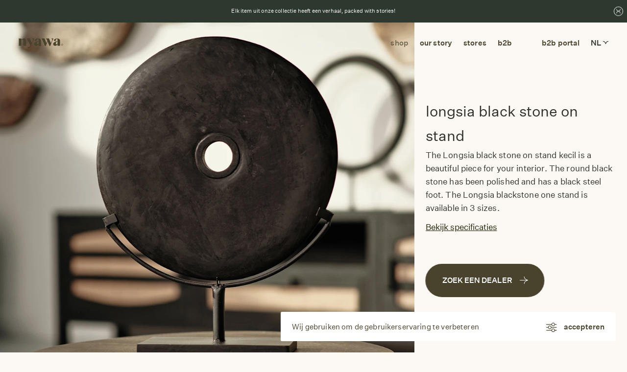

--- FILE ---
content_type: text/html; charset=UTF-8
request_url: https://www.nyawa.com/shop/home-decor/longsia-black-stone-on-stand
body_size: 45495
content:
<!doctype html>
<html data-n-head-ssr data-n-head="%7B%22class%22:%7B%22ssr%22:%22%22%7D%7D">
  <head>
    <meta data-n-head="ssr" charset="utf-8"><meta data-n-head="ssr" name="viewport" content="width=device-width,initial-scale=1"><meta data-n-head="ssr" name="theme-color" content="#000000"><meta data-n-head="ssr" name="msapplication-TileColor" content="#ffffff"><meta data-n-head="ssr" name="msapplication-config" content="/icons/browserconfig.xml"><meta data-n-head="ssr" name="theme-color" content="#ffffff"><meta data-n-head="ssr" data-hid="title" name="title" content="Nyawa - Longsia black stone on stand - NYAWA"><meta data-n-head="ssr" data-hid="description" name="description" content="The Longsia black stone on stand kecil is a beautiful piece for your interior. The round black stone has been polished and has a black steel foot. The Longsia blackstone one stand is available in 3 sizes."><meta data-n-head="ssr" data-hid="og:type" property="og:type" content="website"><meta data-n-head="ssr" data-hid="og:site_name" property="og:site_name" content="NYAWA"><meta data-n-head="ssr" data-hid="og:url" property="og:url" content="https://www.nyawa.com/shop/home-decor/longsia-black-stone-on-stand"><meta data-n-head="ssr" data-hid="og:title" property="og:title" content="Nyawa - Longsia black stone on stand - NYAWA"><meta data-n-head="ssr" data-hid="og:description" property="og:description" content="The Longsia black stone on stand kecil is a beautiful piece for your interior. The round black stone has been polished and has a black steel foot. The Longsia blackstone one stand is available in 3 sizes."><meta data-n-head="ssr" data-hid="og:image" property="og:image" content="//images.ctfassets.net/d30szzhqwry6/qHoKJ09iqqiw9by3xXVBE/2cd5ef001cd363428d2d921d822c0ad5/Share_image_-_nyawa_01.jpg?w=1200&h=630&q=80&fm=jpg&fit=fill"><meta data-n-head="ssr" data-hid="twitter:card" property="twitter:card" content="summary_large_image"><meta data-n-head="ssr" data-hid="twitter:url" property="twitter:url" content="https://www.nyawa.com/shop/home-decor/longsia-black-stone-on-stand"><meta data-n-head="ssr" data-hid="twitter:title" property="twitter:title" content="Nyawa - Longsia black stone on stand - NYAWA"><meta data-n-head="ssr" data-hid="twitter:description" property="twitter:description" content="The Longsia black stone on stand kecil is a beautiful piece for your interior. The round black stone has been polished and has a black steel foot. The Longsia blackstone one stand is available in 3 sizes."><meta data-n-head="ssr" data-hid="twitter:image" property="twitter:image" content="//images.ctfassets.net/d30szzhqwry6/qHoKJ09iqqiw9by3xXVBE/2cd5ef001cd363428d2d921d822c0ad5/Share_image_-_nyawa_01.jpg?w=300&h=300&fm=png&fit=fill"><title>Nyawa - Longsia black stone on stand - NYAWA</title><link data-n-head="ssr" href="/fonts/fonts.css" media="all" rel="stylesheet"><link data-n-head="ssr" rel="apple-touch-icon" sizes="180x180" href="/icons/apple-touch-icon.png"><link data-n-head="ssr" rel="icon" type="image/png" sizes="32x32" href="/icons/favicon-32x32.png"><link data-n-head="ssr" rel="icon" type="image/png" sizes="16x16" href="/icons/favicon-16x16.png"><link data-n-head="ssr" href="/icons/safari-pinned-tab.svg" color="#5bbad5"><link data-n-head="ssr" rel="shortcut icon" href="/icons/favicon.ico"><link data-n-head="ssr" rel="canonical" href="https://www.nyawa.com/shop/home-decor/longsia-black-stone-on-stand"><script data-n-head="ssr" data-hid="gtm-script">window.dataLayer=[{event:"updateCookie"}],window._gtm_init||(window._gtm_init=1,function(t,e,n,a,o){t[n]=1==t[n]||"yes"==e[n]||1==e[n]||1==e.msDoNotTrack||t[a]&&t[a][o]&&t[a][o]()?1:0}(window,navigator,"doNotTrack","external","msTrackingProtectionEnabled"),function(a,o,i,r,g){a[g]={},a._gtm_inject=function(t){var e,n;a.doNotTrack||a[g][t]||(a[g][t]=1,a[r]=a[r]||[],a[r].push({"gtm.start":(new Date).getTime(),event:"gtm.js"}),e=o.getElementsByTagName(i)[0],(n=o.createElement(i)).async=!0,n.src="https://www.googletagmanager.com/gtm.js?id="+t,e.parentNode.insertBefore(n,e))},a._gtm_inject("GTM-TRD2NKJ")}(window,document,"script","dataLayer","_gtm_ids"))</script><link rel="preload" href="/_nuxt/981f91d.js" as="script"><link rel="preload" href="/_nuxt/acea88f.js" as="script"><link rel="preload" href="/_nuxt/dff9327.js" as="script"><link rel="preload" href="/_nuxt/5186ad5.js" as="script"><link rel="preload" href="/_nuxt/6a68146.js" as="script"><link rel="preload" href="/_nuxt/65db54c.js" as="script"><link rel="preload" href="/_nuxt/20f361d.js" as="script"><link rel="preload" href="/_nuxt/284db77.js" as="script"><link rel="preload" href="/_nuxt/ecaa6d8.js" as="script"><style data-vue-ssr-id="1adb391c:0 19795224:0 a5044ac8:0 5b350892:0 9d3e786c:0 3b7df8e2:0 2ea25cef:0 43674276:0 6ee1663b:0 278029d3:0 dfa13ade:0 e593817c:0 b66b51f8:0 110fcfbe:0 16841dfa:0 539ea64d:0 1348547f:0 4edc9113:0 4849ab52:0 03ba9481:0 004d354e:0 73b9aa64:0 ead05d76:0 991d99dc:0 05d5fafe:0 4b6ce121:0 fc22b6cc:0">:root{--menu-theme-color:#49432d}*,:after,:before{box-sizing:border-box}html{font-family:sans-serif;line-height:1.15;-webkit-text-size-adjust:100%;-webkit-tap-highlight-color:transparent}article,aside,figcaption,figure,footer,header,hgroup,main,nav,section{display:block}body{background-color:#fcf8f3;color:#2d382e;font-family:"Untitled Sans",helvetica,arial,sans-serif;font-size:1.25rem;font-weight:400;line-height:1.65;margin:0;text-align:left}@media(max-width:1200px){body{font-size:calc(1.025rem + .3vw)}}[tabindex="-1"]:focus:not(:focus-visible){outline:0!important}hr{box-sizing:content-box;height:0;overflow:visible}h1,h2,h3,h4,h5,h6{margin-bottom:.5em;margin-top:0}p{margin-bottom:1rem;margin-top:0}abbr[data-original-title],abbr[title]{border-bottom:0;cursor:help;text-decoration:underline;-webkit-text-decoration:underline dotted;text-decoration:underline dotted;-webkit-text-decoration-skip-ink:none;text-decoration-skip-ink:none}address{font-style:normal;line-height:inherit}address,dl,ol,ul{margin-bottom:1rem}dl,ol,ul{margin-top:0}ol ol,ol ul,ul ol,ul ul{margin-bottom:0}dt{font-weight:700}dd{margin-bottom:.5rem;margin-left:0}blockquote{margin:0 0 1rem}b,strong{font-weight:bolder}small{font-size:80%}sub,sup{font-size:75%;line-height:0;position:relative;vertical-align:baseline}sub{bottom:-.25em}sup{top:-.5em}a{background-color:transparent}a,a:hover{color:#49432d}a:hover{-webkit-text-decoration:underline;text-decoration:underline}a:not([href]):not([class]),a:not([href]):not([class]):hover{color:inherit;-webkit-text-decoration:none;text-decoration:none}code,kbd,pre,samp{font-family:SFMono-Regular,Menlo,Monaco,Consolas,"Liberation Mono","Courier New",monospace;font-size:1em}pre{margin-bottom:1rem;margin-top:0;overflow:auto;-ms-overflow-style:scrollbar}figure{margin:0 0 1rem}img{border-style:none}img,svg{vertical-align:middle}svg{overflow:hidden}table{border-collapse:collapse}caption{caption-side:bottom;color:#6c757d;padding-bottom:.75rem;padding-top:.75rem;text-align:left}th{text-align:inherit;text-align:-webkit-match-parent}label{display:inline-block;margin-bottom:.5rem}button{border-radius:0}button:focus:not(:focus-visible){outline:0}button,input,optgroup,select,textarea{font-family:inherit;font-size:inherit;line-height:inherit;margin:0}button,input{overflow:visible}button,select{text-transform:none}[role=button]{cursor:pointer}select{word-wrap:normal}[type=button],[type=reset],[type=submit],button{-webkit-appearance:button}[type=button]:not(:disabled),[type=reset]:not(:disabled),[type=submit]:not(:disabled),button:not(:disabled){cursor:pointer}[type=button]::-moz-focus-inner,[type=reset]::-moz-focus-inner,[type=submit]::-moz-focus-inner,button::-moz-focus-inner{border-style:none;padding:0}input[type=checkbox],input[type=radio]{box-sizing:border-box;padding:0}textarea{overflow:auto}fieldset{border:0;margin:0;min-width:0;padding:0}legend{color:inherit;display:block;font-size:1.5rem;line-height:inherit;margin-bottom:.5rem;max-width:100%;padding:0;white-space:normal;width:100%}@media(max-width:1200px){legend{font-size:calc(1.05rem + .6vw)}}progress{vertical-align:baseline}[type=number]::-webkit-inner-spin-button,[type=number]::-webkit-outer-spin-button{height:auto}[type=search]{-webkit-appearance:none;outline-offset:-2px}[type=search]::-webkit-search-decoration{-webkit-appearance:none}::-webkit-file-upload-button{-webkit-appearance:button;font:inherit}output{display:inline-block}summary{cursor:pointer;display:list-item}template{display:none}[hidden]{display:none!important}.container,.container-fluid,.container-xl{margin-left:auto;margin-right:auto;padding-left:.9375rem;padding-right:.9375rem;width:100%}@media(min-width:1200px){.container,.container-lg,.container-md,.container-sm,.container-xl{max-width:none}}.row{display:flex;flex-wrap:wrap;margin-left:-.9375rem;margin-right:-.9375rem}.no-gutters{margin-left:0;margin-right:0}.no-gutters>.col,.no-gutters>[class*=col-]{padding-left:0;padding-right:0}.col,.col-1,.col-10,.col-11,.col-12,.col-2,.col-3,.col-4,.col-5,.col-6,.col-7,.col-8,.col-9,.col-auto,.col-hd,.col-hd-1,.col-hd-10,.col-hd-11,.col-hd-12,.col-hd-2,.col-hd-3,.col-hd-4,.col-hd-5,.col-hd-6,.col-hd-7,.col-hd-8,.col-hd-9,.col-hd-auto,.col-lg,.col-lg-1,.col-lg-10,.col-lg-11,.col-lg-12,.col-lg-2,.col-lg-3,.col-lg-4,.col-lg-5,.col-lg-6,.col-lg-7,.col-lg-8,.col-lg-9,.col-lg-auto,.col-md,.col-md-1,.col-md-10,.col-md-11,.col-md-12,.col-md-2,.col-md-3,.col-md-4,.col-md-5,.col-md-6,.col-md-7,.col-md-8,.col-md-9,.col-md-auto,.col-sm,.col-sm-1,.col-sm-10,.col-sm-11,.col-sm-12,.col-sm-2,.col-sm-3,.col-sm-4,.col-sm-5,.col-sm-6,.col-sm-7,.col-sm-8,.col-sm-9,.col-sm-auto,.col-xl,.col-xl-1,.col-xl-10,.col-xl-11,.col-xl-12,.col-xl-2,.col-xl-3,.col-xl-4,.col-xl-5,.col-xl-6,.col-xl-7,.col-xl-8,.col-xl-9,.col-xl-auto,.col-xxl,.col-xxl-1,.col-xxl-10,.col-xxl-11,.col-xxl-12,.col-xxl-2,.col-xxl-3,.col-xxl-4,.col-xxl-5,.col-xxl-6,.col-xxl-7,.col-xxl-8,.col-xxl-9,.col-xxl-auto{padding-left:.9375rem;padding-right:.9375rem;position:relative;width:100%}.col{flex-basis:0;flex-grow:1;max-width:100%}.row-cols-1>*{flex:0 0 100%;max-width:100%}.row-cols-2>*{flex:0 0 50%;max-width:50%}.row-cols-3>*{flex:0 0 33.3333333333%;max-width:33.3333333333%}.row-cols-4>*{flex:0 0 25%;max-width:25%}.row-cols-5>*{flex:0 0 20%;max-width:20%}.row-cols-6>*{flex:0 0 16.6666666667%;max-width:16.6666666667%}.col-auto{flex:0 0 auto;max-width:100%;width:auto}.col-1{flex:0 0 8.3333333333%;max-width:8.3333333333%}.col-2{flex:0 0 16.6666666667%;max-width:16.6666666667%}.col-3{flex:0 0 25%;max-width:25%}.col-4{flex:0 0 33.3333333333%;max-width:33.3333333333%}.col-5{flex:0 0 41.6666666667%;max-width:41.6666666667%}.col-6{flex:0 0 50%;max-width:50%}.col-7{flex:0 0 58.3333333333%;max-width:58.3333333333%}.col-8{flex:0 0 66.6666666667%;max-width:66.6666666667%}.col-9{flex:0 0 75%;max-width:75%}.col-10{flex:0 0 83.3333333333%;max-width:83.3333333333%}.col-11{flex:0 0 91.6666666667%;max-width:91.6666666667%}.col-12{flex:0 0 100%;max-width:100%}.order-first{order:-1}.order-last{order:13}.order-0{order:0}.order-1{order:1}.order-2{order:2}.order-3{order:3}.order-4{order:4}.order-5{order:5}.order-6{order:6}.order-7{order:7}.order-8{order:8}.order-9{order:9}.order-10{order:10}.order-11{order:11}.order-12{order:12}.offset-1{margin-left:8.3333333333%}.offset-2{margin-left:16.6666666667%}.offset-3{margin-left:25%}.offset-4{margin-left:33.3333333333%}.offset-5{margin-left:41.6666666667%}.offset-6{margin-left:50%}.offset-7{margin-left:58.3333333333%}.offset-8{margin-left:66.6666666667%}.offset-9{margin-left:75%}.offset-10{margin-left:83.3333333333%}.offset-11{margin-left:91.6666666667%}@media(min-width:576px){.col-sm{flex-basis:0;flex-grow:1;max-width:100%}.row-cols-sm-1>*{flex:0 0 100%;max-width:100%}.row-cols-sm-2>*{flex:0 0 50%;max-width:50%}.row-cols-sm-3>*{flex:0 0 33.3333333333%;max-width:33.3333333333%}.row-cols-sm-4>*{flex:0 0 25%;max-width:25%}.row-cols-sm-5>*{flex:0 0 20%;max-width:20%}.row-cols-sm-6>*{flex:0 0 16.6666666667%;max-width:16.6666666667%}.col-sm-auto{flex:0 0 auto;max-width:100%;width:auto}.col-sm-1{flex:0 0 8.3333333333%;max-width:8.3333333333%}.col-sm-2{flex:0 0 16.6666666667%;max-width:16.6666666667%}.col-sm-3{flex:0 0 25%;max-width:25%}.col-sm-4{flex:0 0 33.3333333333%;max-width:33.3333333333%}.col-sm-5{flex:0 0 41.6666666667%;max-width:41.6666666667%}.col-sm-6{flex:0 0 50%;max-width:50%}.col-sm-7{flex:0 0 58.3333333333%;max-width:58.3333333333%}.col-sm-8{flex:0 0 66.6666666667%;max-width:66.6666666667%}.col-sm-9{flex:0 0 75%;max-width:75%}.col-sm-10{flex:0 0 83.3333333333%;max-width:83.3333333333%}.col-sm-11{flex:0 0 91.6666666667%;max-width:91.6666666667%}.col-sm-12{flex:0 0 100%;max-width:100%}.order-sm-first{order:-1}.order-sm-last{order:13}.order-sm-0{order:0}.order-sm-1{order:1}.order-sm-2{order:2}.order-sm-3{order:3}.order-sm-4{order:4}.order-sm-5{order:5}.order-sm-6{order:6}.order-sm-7{order:7}.order-sm-8{order:8}.order-sm-9{order:9}.order-sm-10{order:10}.order-sm-11{order:11}.order-sm-12{order:12}.offset-sm-0{margin-left:0}.offset-sm-1{margin-left:8.3333333333%}.offset-sm-2{margin-left:16.6666666667%}.offset-sm-3{margin-left:25%}.offset-sm-4{margin-left:33.3333333333%}.offset-sm-5{margin-left:41.6666666667%}.offset-sm-6{margin-left:50%}.offset-sm-7{margin-left:58.3333333333%}.offset-sm-8{margin-left:66.6666666667%}.offset-sm-9{margin-left:75%}.offset-sm-10{margin-left:83.3333333333%}.offset-sm-11{margin-left:91.6666666667%}}@media(min-width:768px){.col-md{flex-basis:0;flex-grow:1;max-width:100%}.row-cols-md-1>*{flex:0 0 100%;max-width:100%}.row-cols-md-2>*{flex:0 0 50%;max-width:50%}.row-cols-md-3>*{flex:0 0 33.3333333333%;max-width:33.3333333333%}.row-cols-md-4>*{flex:0 0 25%;max-width:25%}.row-cols-md-5>*{flex:0 0 20%;max-width:20%}.row-cols-md-6>*{flex:0 0 16.6666666667%;max-width:16.6666666667%}.col-md-auto{flex:0 0 auto;max-width:100%;width:auto}.col-md-1{flex:0 0 8.3333333333%;max-width:8.3333333333%}.col-md-2{flex:0 0 16.6666666667%;max-width:16.6666666667%}.col-md-3{flex:0 0 25%;max-width:25%}.col-md-4{flex:0 0 33.3333333333%;max-width:33.3333333333%}.col-md-5{flex:0 0 41.6666666667%;max-width:41.6666666667%}.col-md-6{flex:0 0 50%;max-width:50%}.col-md-7{flex:0 0 58.3333333333%;max-width:58.3333333333%}.col-md-8{flex:0 0 66.6666666667%;max-width:66.6666666667%}.col-md-9{flex:0 0 75%;max-width:75%}.col-md-10{flex:0 0 83.3333333333%;max-width:83.3333333333%}.col-md-11{flex:0 0 91.6666666667%;max-width:91.6666666667%}.col-md-12{flex:0 0 100%;max-width:100%}.order-md-first{order:-1}.order-md-last{order:13}.order-md-0{order:0}.order-md-1{order:1}.order-md-2{order:2}.order-md-3{order:3}.order-md-4{order:4}.order-md-5{order:5}.order-md-6{order:6}.order-md-7{order:7}.order-md-8{order:8}.order-md-9{order:9}.order-md-10{order:10}.order-md-11{order:11}.order-md-12{order:12}.offset-md-0{margin-left:0}.offset-md-1{margin-left:8.3333333333%}.offset-md-2{margin-left:16.6666666667%}.offset-md-3{margin-left:25%}.offset-md-4{margin-left:33.3333333333%}.offset-md-5{margin-left:41.6666666667%}.offset-md-6{margin-left:50%}.offset-md-7{margin-left:58.3333333333%}.offset-md-8{margin-left:66.6666666667%}.offset-md-9{margin-left:75%}.offset-md-10{margin-left:83.3333333333%}.offset-md-11{margin-left:91.6666666667%}}@media(min-width:992px){.col-lg{flex-basis:0;flex-grow:1;max-width:100%}.row-cols-lg-1>*{flex:0 0 100%;max-width:100%}.row-cols-lg-2>*{flex:0 0 50%;max-width:50%}.row-cols-lg-3>*{flex:0 0 33.3333333333%;max-width:33.3333333333%}.row-cols-lg-4>*{flex:0 0 25%;max-width:25%}.row-cols-lg-5>*{flex:0 0 20%;max-width:20%}.row-cols-lg-6>*{flex:0 0 16.6666666667%;max-width:16.6666666667%}.col-lg-auto{flex:0 0 auto;max-width:100%;width:auto}.col-lg-1{flex:0 0 8.3333333333%;max-width:8.3333333333%}.col-lg-2{flex:0 0 16.6666666667%;max-width:16.6666666667%}.col-lg-3{flex:0 0 25%;max-width:25%}.col-lg-4{flex:0 0 33.3333333333%;max-width:33.3333333333%}.col-lg-5{flex:0 0 41.6666666667%;max-width:41.6666666667%}.col-lg-6{flex:0 0 50%;max-width:50%}.col-lg-7{flex:0 0 58.3333333333%;max-width:58.3333333333%}.col-lg-8{flex:0 0 66.6666666667%;max-width:66.6666666667%}.col-lg-9{flex:0 0 75%;max-width:75%}.col-lg-10{flex:0 0 83.3333333333%;max-width:83.3333333333%}.col-lg-11{flex:0 0 91.6666666667%;max-width:91.6666666667%}.col-lg-12{flex:0 0 100%;max-width:100%}.order-lg-first{order:-1}.order-lg-last{order:13}.order-lg-0{order:0}.order-lg-1{order:1}.order-lg-2{order:2}.order-lg-3{order:3}.order-lg-4{order:4}.order-lg-5{order:5}.order-lg-6{order:6}.order-lg-7{order:7}.order-lg-8{order:8}.order-lg-9{order:9}.order-lg-10{order:10}.order-lg-11{order:11}.order-lg-12{order:12}.offset-lg-0{margin-left:0}.offset-lg-1{margin-left:8.3333333333%}.offset-lg-2{margin-left:16.6666666667%}.offset-lg-3{margin-left:25%}.offset-lg-4{margin-left:33.3333333333%}.offset-lg-5{margin-left:41.6666666667%}.offset-lg-6{margin-left:50%}.offset-lg-7{margin-left:58.3333333333%}.offset-lg-8{margin-left:66.6666666667%}.offset-lg-9{margin-left:75%}.offset-lg-10{margin-left:83.3333333333%}.offset-lg-11{margin-left:91.6666666667%}}@media(min-width:1200px){.col-xl{flex-basis:0;flex-grow:1;max-width:100%}.row-cols-xl-1>*{flex:0 0 100%;max-width:100%}.row-cols-xl-2>*{flex:0 0 50%;max-width:50%}.row-cols-xl-3>*{flex:0 0 33.3333333333%;max-width:33.3333333333%}.row-cols-xl-4>*{flex:0 0 25%;max-width:25%}.row-cols-xl-5>*{flex:0 0 20%;max-width:20%}.row-cols-xl-6>*{flex:0 0 16.6666666667%;max-width:16.6666666667%}.col-xl-auto{flex:0 0 auto;max-width:100%;width:auto}.col-xl-1{flex:0 0 8.3333333333%;max-width:8.3333333333%}.col-xl-2{flex:0 0 16.6666666667%;max-width:16.6666666667%}.col-xl-3{flex:0 0 25%;max-width:25%}.col-xl-4{flex:0 0 33.3333333333%;max-width:33.3333333333%}.col-xl-5{flex:0 0 41.6666666667%;max-width:41.6666666667%}.col-xl-6{flex:0 0 50%;max-width:50%}.col-xl-7{flex:0 0 58.3333333333%;max-width:58.3333333333%}.col-xl-8{flex:0 0 66.6666666667%;max-width:66.6666666667%}.col-xl-9{flex:0 0 75%;max-width:75%}.col-xl-10{flex:0 0 83.3333333333%;max-width:83.3333333333%}.col-xl-11{flex:0 0 91.6666666667%;max-width:91.6666666667%}.col-xl-12{flex:0 0 100%;max-width:100%}.order-xl-first{order:-1}.order-xl-last{order:13}.order-xl-0{order:0}.order-xl-1{order:1}.order-xl-2{order:2}.order-xl-3{order:3}.order-xl-4{order:4}.order-xl-5{order:5}.order-xl-6{order:6}.order-xl-7{order:7}.order-xl-8{order:8}.order-xl-9{order:9}.order-xl-10{order:10}.order-xl-11{order:11}.order-xl-12{order:12}.offset-xl-0{margin-left:0}.offset-xl-1{margin-left:8.3333333333%}.offset-xl-2{margin-left:16.6666666667%}.offset-xl-3{margin-left:25%}.offset-xl-4{margin-left:33.3333333333%}.offset-xl-5{margin-left:41.6666666667%}.offset-xl-6{margin-left:50%}.offset-xl-7{margin-left:58.3333333333%}.offset-xl-8{margin-left:66.6666666667%}.offset-xl-9{margin-left:75%}.offset-xl-10{margin-left:83.3333333333%}.offset-xl-11{margin-left:91.6666666667%}}@media(min-width:1400px){.col-xxl{flex-basis:0;flex-grow:1;max-width:100%}.row-cols-xxl-1>*{flex:0 0 100%;max-width:100%}.row-cols-xxl-2>*{flex:0 0 50%;max-width:50%}.row-cols-xxl-3>*{flex:0 0 33.3333333333%;max-width:33.3333333333%}.row-cols-xxl-4>*{flex:0 0 25%;max-width:25%}.row-cols-xxl-5>*{flex:0 0 20%;max-width:20%}.row-cols-xxl-6>*{flex:0 0 16.6666666667%;max-width:16.6666666667%}.col-xxl-auto{flex:0 0 auto;max-width:100%;width:auto}.col-xxl-1{flex:0 0 8.3333333333%;max-width:8.3333333333%}.col-xxl-2{flex:0 0 16.6666666667%;max-width:16.6666666667%}.col-xxl-3{flex:0 0 25%;max-width:25%}.col-xxl-4{flex:0 0 33.3333333333%;max-width:33.3333333333%}.col-xxl-5{flex:0 0 41.6666666667%;max-width:41.6666666667%}.col-xxl-6{flex:0 0 50%;max-width:50%}.col-xxl-7{flex:0 0 58.3333333333%;max-width:58.3333333333%}.col-xxl-8{flex:0 0 66.6666666667%;max-width:66.6666666667%}.col-xxl-9{flex:0 0 75%;max-width:75%}.col-xxl-10{flex:0 0 83.3333333333%;max-width:83.3333333333%}.col-xxl-11{flex:0 0 91.6666666667%;max-width:91.6666666667%}.col-xxl-12{flex:0 0 100%;max-width:100%}.order-xxl-first{order:-1}.order-xxl-last{order:13}.order-xxl-0{order:0}.order-xxl-1{order:1}.order-xxl-2{order:2}.order-xxl-3{order:3}.order-xxl-4{order:4}.order-xxl-5{order:5}.order-xxl-6{order:6}.order-xxl-7{order:7}.order-xxl-8{order:8}.order-xxl-9{order:9}.order-xxl-10{order:10}.order-xxl-11{order:11}.order-xxl-12{order:12}.offset-xxl-0{margin-left:0}.offset-xxl-1{margin-left:8.3333333333%}.offset-xxl-2{margin-left:16.6666666667%}.offset-xxl-3{margin-left:25%}.offset-xxl-4{margin-left:33.3333333333%}.offset-xxl-5{margin-left:41.6666666667%}.offset-xxl-6{margin-left:50%}.offset-xxl-7{margin-left:58.3333333333%}.offset-xxl-8{margin-left:66.6666666667%}.offset-xxl-9{margin-left:75%}.offset-xxl-10{margin-left:83.3333333333%}.offset-xxl-11{margin-left:91.6666666667%}}@media(min-width:1920px){.col-hd{flex-basis:0;flex-grow:1;max-width:100%}.row-cols-hd-1>*{flex:0 0 100%;max-width:100%}.row-cols-hd-2>*{flex:0 0 50%;max-width:50%}.row-cols-hd-3>*{flex:0 0 33.3333333333%;max-width:33.3333333333%}.row-cols-hd-4>*{flex:0 0 25%;max-width:25%}.row-cols-hd-5>*{flex:0 0 20%;max-width:20%}.row-cols-hd-6>*{flex:0 0 16.6666666667%;max-width:16.6666666667%}.col-hd-auto{flex:0 0 auto;max-width:100%;width:auto}.col-hd-1{flex:0 0 8.3333333333%;max-width:8.3333333333%}.col-hd-2{flex:0 0 16.6666666667%;max-width:16.6666666667%}.col-hd-3{flex:0 0 25%;max-width:25%}.col-hd-4{flex:0 0 33.3333333333%;max-width:33.3333333333%}.col-hd-5{flex:0 0 41.6666666667%;max-width:41.6666666667%}.col-hd-6{flex:0 0 50%;max-width:50%}.col-hd-7{flex:0 0 58.3333333333%;max-width:58.3333333333%}.col-hd-8{flex:0 0 66.6666666667%;max-width:66.6666666667%}.col-hd-9{flex:0 0 75%;max-width:75%}.col-hd-10{flex:0 0 83.3333333333%;max-width:83.3333333333%}.col-hd-11{flex:0 0 91.6666666667%;max-width:91.6666666667%}.col-hd-12{flex:0 0 100%;max-width:100%}.order-hd-first{order:-1}.order-hd-last{order:13}.order-hd-0{order:0}.order-hd-1{order:1}.order-hd-2{order:2}.order-hd-3{order:3}.order-hd-4{order:4}.order-hd-5{order:5}.order-hd-6{order:6}.order-hd-7{order:7}.order-hd-8{order:8}.order-hd-9{order:9}.order-hd-10{order:10}.order-hd-11{order:11}.order-hd-12{order:12}.offset-hd-0{margin-left:0}.offset-hd-1{margin-left:8.3333333333%}.offset-hd-2{margin-left:16.6666666667%}.offset-hd-3{margin-left:25%}.offset-hd-4{margin-left:33.3333333333%}.offset-hd-5{margin-left:41.6666666667%}.offset-hd-6{margin-left:50%}.offset-hd-7{margin-left:58.3333333333%}.offset-hd-8{margin-left:66.6666666667%}.offset-hd-9{margin-left:75%}.offset-hd-10{margin-left:83.3333333333%}.offset-hd-11{margin-left:91.6666666667%}}.d-none{display:none!important}.d-inline{display:inline!important}.d-inline-block{display:inline-block!important}.d-block{display:block!important}.d-table{display:table!important}.d-table-row{display:table-row!important}.d-table-cell{display:table-cell!important}.d-flex{display:flex!important}.d-inline-flex{display:inline-flex!important}@media(min-width:576px){.d-sm-none{display:none!important}.d-sm-inline{display:inline!important}.d-sm-inline-block{display:inline-block!important}.d-sm-block{display:block!important}.d-sm-table{display:table!important}.d-sm-table-row{display:table-row!important}.d-sm-table-cell{display:table-cell!important}.d-sm-flex{display:flex!important}.d-sm-inline-flex{display:inline-flex!important}}@media(min-width:768px){.d-md-none{display:none!important}.d-md-inline{display:inline!important}.d-md-inline-block{display:inline-block!important}.d-md-block{display:block!important}.d-md-table{display:table!important}.d-md-table-row{display:table-row!important}.d-md-table-cell{display:table-cell!important}.d-md-flex{display:flex!important}.d-md-inline-flex{display:inline-flex!important}}@media(min-width:992px){.d-lg-none{display:none!important}.d-lg-inline{display:inline!important}.d-lg-inline-block{display:inline-block!important}.d-lg-block{display:block!important}.d-lg-table{display:table!important}.d-lg-table-row{display:table-row!important}.d-lg-table-cell{display:table-cell!important}.d-lg-flex{display:flex!important}.d-lg-inline-flex{display:inline-flex!important}}@media(min-width:1200px){.d-xl-none{display:none!important}.d-xl-inline{display:inline!important}.d-xl-inline-block{display:inline-block!important}.d-xl-block{display:block!important}.d-xl-table{display:table!important}.d-xl-table-row{display:table-row!important}.d-xl-table-cell{display:table-cell!important}.d-xl-flex{display:flex!important}.d-xl-inline-flex{display:inline-flex!important}}@media(min-width:1400px){.d-xxl-none{display:none!important}.d-xxl-inline{display:inline!important}.d-xxl-inline-block{display:inline-block!important}.d-xxl-block{display:block!important}.d-xxl-table{display:table!important}.d-xxl-table-row{display:table-row!important}.d-xxl-table-cell{display:table-cell!important}.d-xxl-flex{display:flex!important}.d-xxl-inline-flex{display:inline-flex!important}}@media(min-width:1920px){.d-hd-none{display:none!important}.d-hd-inline{display:inline!important}.d-hd-inline-block{display:inline-block!important}.d-hd-block{display:block!important}.d-hd-table{display:table!important}.d-hd-table-row{display:table-row!important}.d-hd-table-cell{display:table-cell!important}.d-hd-flex{display:flex!important}.d-hd-inline-flex{display:inline-flex!important}}@media print{.d-print-none{display:none!important}.d-print-inline{display:inline!important}.d-print-inline-block{display:inline-block!important}.d-print-block{display:block!important}.d-print-table{display:table!important}.d-print-table-row{display:table-row!important}.d-print-table-cell{display:table-cell!important}.d-print-flex{display:flex!important}.d-print-inline-flex{display:inline-flex!important}}.embed-responsive{display:block;overflow:hidden;padding:0;position:relative;width:100%}.embed-responsive:before{content:"";display:block}.embed-responsive .embed-responsive-item,.embed-responsive embed,.embed-responsive iframe,.embed-responsive object,.embed-responsive video{border:0;bottom:0;height:100%;left:0;position:absolute;top:0;width:100%}.embed-responsive-21by9:before{padding-top:42.8571428571%}.embed-responsive-16by9:before{padding-top:56.25%}.embed-responsive-4by3:before{padding-top:75%}.embed-responsive-1by1:before{padding-top:100%}.flex-row{flex-direction:row!important}.flex-column{flex-direction:column!important}.flex-row-reverse{flex-direction:row-reverse!important}.flex-column-reverse{flex-direction:column-reverse!important}.flex-wrap{flex-wrap:wrap!important}.flex-nowrap{flex-wrap:nowrap!important}.flex-wrap-reverse{flex-wrap:wrap-reverse!important}.flex-fill{flex:1 1 auto!important}.flex-grow-0{flex-grow:0!important}.flex-grow-1{flex-grow:1!important}.flex-shrink-0{flex-shrink:0!important}.flex-shrink-1{flex-shrink:1!important}.justify-content-start{justify-content:flex-start!important}.justify-content-end{justify-content:flex-end!important}.justify-content-center{justify-content:center!important}.justify-content-between{justify-content:space-between!important}.justify-content-around{justify-content:space-around!important}.align-items-start{align-items:flex-start!important}.align-items-end{align-items:flex-end!important}.align-items-center{align-items:center!important}.align-items-baseline{align-items:baseline!important}.align-items-stretch{align-items:stretch!important}.align-content-start{align-content:flex-start!important}.align-content-end{align-content:flex-end!important}.align-content-center{align-content:center!important}.align-content-between{align-content:space-between!important}.align-content-around{align-content:space-around!important}.align-content-stretch{align-content:stretch!important}.align-self-auto{align-self:auto!important}.align-self-start{align-self:flex-start!important}.align-self-end{align-self:flex-end!important}.align-self-center{align-self:center!important}.align-self-baseline{align-self:baseline!important}.align-self-stretch{align-self:stretch!important}@media(min-width:576px){.flex-sm-row{flex-direction:row!important}.flex-sm-column{flex-direction:column!important}.flex-sm-row-reverse{flex-direction:row-reverse!important}.flex-sm-column-reverse{flex-direction:column-reverse!important}.flex-sm-wrap{flex-wrap:wrap!important}.flex-sm-nowrap{flex-wrap:nowrap!important}.flex-sm-wrap-reverse{flex-wrap:wrap-reverse!important}.flex-sm-fill{flex:1 1 auto!important}.flex-sm-grow-0{flex-grow:0!important}.flex-sm-grow-1{flex-grow:1!important}.flex-sm-shrink-0{flex-shrink:0!important}.flex-sm-shrink-1{flex-shrink:1!important}.justify-content-sm-start{justify-content:flex-start!important}.justify-content-sm-end{justify-content:flex-end!important}.justify-content-sm-center{justify-content:center!important}.justify-content-sm-between{justify-content:space-between!important}.justify-content-sm-around{justify-content:space-around!important}.align-items-sm-start{align-items:flex-start!important}.align-items-sm-end{align-items:flex-end!important}.align-items-sm-center{align-items:center!important}.align-items-sm-baseline{align-items:baseline!important}.align-items-sm-stretch{align-items:stretch!important}.align-content-sm-start{align-content:flex-start!important}.align-content-sm-end{align-content:flex-end!important}.align-content-sm-center{align-content:center!important}.align-content-sm-between{align-content:space-between!important}.align-content-sm-around{align-content:space-around!important}.align-content-sm-stretch{align-content:stretch!important}.align-self-sm-auto{align-self:auto!important}.align-self-sm-start{align-self:flex-start!important}.align-self-sm-end{align-self:flex-end!important}.align-self-sm-center{align-self:center!important}.align-self-sm-baseline{align-self:baseline!important}.align-self-sm-stretch{align-self:stretch!important}}@media(min-width:768px){.flex-md-row{flex-direction:row!important}.flex-md-column{flex-direction:column!important}.flex-md-row-reverse{flex-direction:row-reverse!important}.flex-md-column-reverse{flex-direction:column-reverse!important}.flex-md-wrap{flex-wrap:wrap!important}.flex-md-nowrap{flex-wrap:nowrap!important}.flex-md-wrap-reverse{flex-wrap:wrap-reverse!important}.flex-md-fill{flex:1 1 auto!important}.flex-md-grow-0{flex-grow:0!important}.flex-md-grow-1{flex-grow:1!important}.flex-md-shrink-0{flex-shrink:0!important}.flex-md-shrink-1{flex-shrink:1!important}.justify-content-md-start{justify-content:flex-start!important}.justify-content-md-end{justify-content:flex-end!important}.justify-content-md-center{justify-content:center!important}.justify-content-md-between{justify-content:space-between!important}.justify-content-md-around{justify-content:space-around!important}.align-items-md-start{align-items:flex-start!important}.align-items-md-end{align-items:flex-end!important}.align-items-md-center{align-items:center!important}.align-items-md-baseline{align-items:baseline!important}.align-items-md-stretch{align-items:stretch!important}.align-content-md-start{align-content:flex-start!important}.align-content-md-end{align-content:flex-end!important}.align-content-md-center{align-content:center!important}.align-content-md-between{align-content:space-between!important}.align-content-md-around{align-content:space-around!important}.align-content-md-stretch{align-content:stretch!important}.align-self-md-auto{align-self:auto!important}.align-self-md-start{align-self:flex-start!important}.align-self-md-end{align-self:flex-end!important}.align-self-md-center{align-self:center!important}.align-self-md-baseline{align-self:baseline!important}.align-self-md-stretch{align-self:stretch!important}}@media(min-width:992px){.flex-lg-row{flex-direction:row!important}.flex-lg-column{flex-direction:column!important}.flex-lg-row-reverse{flex-direction:row-reverse!important}.flex-lg-column-reverse{flex-direction:column-reverse!important}.flex-lg-wrap{flex-wrap:wrap!important}.flex-lg-nowrap{flex-wrap:nowrap!important}.flex-lg-wrap-reverse{flex-wrap:wrap-reverse!important}.flex-lg-fill{flex:1 1 auto!important}.flex-lg-grow-0{flex-grow:0!important}.flex-lg-grow-1{flex-grow:1!important}.flex-lg-shrink-0{flex-shrink:0!important}.flex-lg-shrink-1{flex-shrink:1!important}.justify-content-lg-start{justify-content:flex-start!important}.justify-content-lg-end{justify-content:flex-end!important}.justify-content-lg-center{justify-content:center!important}.justify-content-lg-between{justify-content:space-between!important}.justify-content-lg-around{justify-content:space-around!important}.align-items-lg-start{align-items:flex-start!important}.align-items-lg-end{align-items:flex-end!important}.align-items-lg-center{align-items:center!important}.align-items-lg-baseline{align-items:baseline!important}.align-items-lg-stretch{align-items:stretch!important}.align-content-lg-start{align-content:flex-start!important}.align-content-lg-end{align-content:flex-end!important}.align-content-lg-center{align-content:center!important}.align-content-lg-between{align-content:space-between!important}.align-content-lg-around{align-content:space-around!important}.align-content-lg-stretch{align-content:stretch!important}.align-self-lg-auto{align-self:auto!important}.align-self-lg-start{align-self:flex-start!important}.align-self-lg-end{align-self:flex-end!important}.align-self-lg-center{align-self:center!important}.align-self-lg-baseline{align-self:baseline!important}.align-self-lg-stretch{align-self:stretch!important}}@media(min-width:1200px){.flex-xl-row{flex-direction:row!important}.flex-xl-column{flex-direction:column!important}.flex-xl-row-reverse{flex-direction:row-reverse!important}.flex-xl-column-reverse{flex-direction:column-reverse!important}.flex-xl-wrap{flex-wrap:wrap!important}.flex-xl-nowrap{flex-wrap:nowrap!important}.flex-xl-wrap-reverse{flex-wrap:wrap-reverse!important}.flex-xl-fill{flex:1 1 auto!important}.flex-xl-grow-0{flex-grow:0!important}.flex-xl-grow-1{flex-grow:1!important}.flex-xl-shrink-0{flex-shrink:0!important}.flex-xl-shrink-1{flex-shrink:1!important}.justify-content-xl-start{justify-content:flex-start!important}.justify-content-xl-end{justify-content:flex-end!important}.justify-content-xl-center{justify-content:center!important}.justify-content-xl-between{justify-content:space-between!important}.justify-content-xl-around{justify-content:space-around!important}.align-items-xl-start{align-items:flex-start!important}.align-items-xl-end{align-items:flex-end!important}.align-items-xl-center{align-items:center!important}.align-items-xl-baseline{align-items:baseline!important}.align-items-xl-stretch{align-items:stretch!important}.align-content-xl-start{align-content:flex-start!important}.align-content-xl-end{align-content:flex-end!important}.align-content-xl-center{align-content:center!important}.align-content-xl-between{align-content:space-between!important}.align-content-xl-around{align-content:space-around!important}.align-content-xl-stretch{align-content:stretch!important}.align-self-xl-auto{align-self:auto!important}.align-self-xl-start{align-self:flex-start!important}.align-self-xl-end{align-self:flex-end!important}.align-self-xl-center{align-self:center!important}.align-self-xl-baseline{align-self:baseline!important}.align-self-xl-stretch{align-self:stretch!important}}@media(min-width:1400px){.flex-xxl-row{flex-direction:row!important}.flex-xxl-column{flex-direction:column!important}.flex-xxl-row-reverse{flex-direction:row-reverse!important}.flex-xxl-column-reverse{flex-direction:column-reverse!important}.flex-xxl-wrap{flex-wrap:wrap!important}.flex-xxl-nowrap{flex-wrap:nowrap!important}.flex-xxl-wrap-reverse{flex-wrap:wrap-reverse!important}.flex-xxl-fill{flex:1 1 auto!important}.flex-xxl-grow-0{flex-grow:0!important}.flex-xxl-grow-1{flex-grow:1!important}.flex-xxl-shrink-0{flex-shrink:0!important}.flex-xxl-shrink-1{flex-shrink:1!important}.justify-content-xxl-start{justify-content:flex-start!important}.justify-content-xxl-end{justify-content:flex-end!important}.justify-content-xxl-center{justify-content:center!important}.justify-content-xxl-between{justify-content:space-between!important}.justify-content-xxl-around{justify-content:space-around!important}.align-items-xxl-start{align-items:flex-start!important}.align-items-xxl-end{align-items:flex-end!important}.align-items-xxl-center{align-items:center!important}.align-items-xxl-baseline{align-items:baseline!important}.align-items-xxl-stretch{align-items:stretch!important}.align-content-xxl-start{align-content:flex-start!important}.align-content-xxl-end{align-content:flex-end!important}.align-content-xxl-center{align-content:center!important}.align-content-xxl-between{align-content:space-between!important}.align-content-xxl-around{align-content:space-around!important}.align-content-xxl-stretch{align-content:stretch!important}.align-self-xxl-auto{align-self:auto!important}.align-self-xxl-start{align-self:flex-start!important}.align-self-xxl-end{align-self:flex-end!important}.align-self-xxl-center{align-self:center!important}.align-self-xxl-baseline{align-self:baseline!important}.align-self-xxl-stretch{align-self:stretch!important}}@media(min-width:1920px){.flex-hd-row{flex-direction:row!important}.flex-hd-column{flex-direction:column!important}.flex-hd-row-reverse{flex-direction:row-reverse!important}.flex-hd-column-reverse{flex-direction:column-reverse!important}.flex-hd-wrap{flex-wrap:wrap!important}.flex-hd-nowrap{flex-wrap:nowrap!important}.flex-hd-wrap-reverse{flex-wrap:wrap-reverse!important}.flex-hd-fill{flex:1 1 auto!important}.flex-hd-grow-0{flex-grow:0!important}.flex-hd-grow-1{flex-grow:1!important}.flex-hd-shrink-0{flex-shrink:0!important}.flex-hd-shrink-1{flex-shrink:1!important}.justify-content-hd-start{justify-content:flex-start!important}.justify-content-hd-end{justify-content:flex-end!important}.justify-content-hd-center{justify-content:center!important}.justify-content-hd-between{justify-content:space-between!important}.justify-content-hd-around{justify-content:space-around!important}.align-items-hd-start{align-items:flex-start!important}.align-items-hd-end{align-items:flex-end!important}.align-items-hd-center{align-items:center!important}.align-items-hd-baseline{align-items:baseline!important}.align-items-hd-stretch{align-items:stretch!important}.align-content-hd-start{align-content:flex-start!important}.align-content-hd-end{align-content:flex-end!important}.align-content-hd-center{align-content:center!important}.align-content-hd-between{align-content:space-between!important}.align-content-hd-around{align-content:space-around!important}.align-content-hd-stretch{align-content:stretch!important}.align-self-hd-auto{align-self:auto!important}.align-self-hd-start{align-self:flex-start!important}.align-self-hd-end{align-self:flex-end!important}.align-self-hd-center{align-self:center!important}.align-self-hd-baseline{align-self:baseline!important}.align-self-hd-stretch{align-self:stretch!important}}.overflow-auto{overflow:auto!important}.overflow-hidden{overflow:hidden!important}.position-static{position:static!important}.position-relative{position:relative!important}.position-absolute{position:absolute!important}.position-fixed{position:fixed!important}.position-sticky{position:sticky!important}.fixed-top{top:0}.fixed-bottom,.fixed-top{left:0;position:fixed;right:0;z-index:1030}.fixed-bottom{bottom:0}@supports(position:sticky){.sticky-top{position:sticky;top:0;z-index:1020}}.sr-only{height:1px;margin:-1px;overflow:hidden;padding:0;position:absolute;width:1px;clip:rect(0,0,0,0);border:0;white-space:nowrap}.sr-only-focusable:active,.sr-only-focusable:focus{height:auto;overflow:visible;position:static;width:auto;clip:auto;white-space:normal}.m-0{margin:0!important}.mt-0,.my-0{margin-top:0!important}.mr-0,.mx-0{margin-right:0!important}.mb-0,.my-0{margin-bottom:0!important}.ml-0,.mx-0{margin-left:0!important}.m-1{margin:.25rem!important}.mt-1,.my-1{margin-top:.25rem!important}.mr-1,.mx-1{margin-right:.25rem!important}.mb-1,.my-1{margin-bottom:.25rem!important}.ml-1,.mx-1{margin-left:.25rem!important}.m-2{margin:.5rem!important}.mt-2,.my-2{margin-top:.5rem!important}.mr-2,.mx-2{margin-right:.5rem!important}.mb-2,.my-2{margin-bottom:.5rem!important}.ml-2,.mx-2{margin-left:.5rem!important}.m-3{margin:1rem!important}.mt-3,.my-3{margin-top:1rem!important}.mr-3,.mx-3{margin-right:1rem!important}.mb-3,.my-3{margin-bottom:1rem!important}.ml-3,.mx-3{margin-left:1rem!important}.m-4{margin:1.5rem!important}.mt-4,.my-4{margin-top:1.5rem!important}.mr-4,.mx-4{margin-right:1.5rem!important}.mb-4,.my-4{margin-bottom:1.5rem!important}.ml-4,.mx-4{margin-left:1.5rem!important}.m-5{margin:2rem!important}.mt-5,.my-5{margin-top:2rem!important}.mr-5,.mx-5{margin-right:2rem!important}.mb-5,.my-5{margin-bottom:2rem!important}.ml-5,.mx-5{margin-left:2rem!important}.p-0{padding:0!important}.pt-0,.py-0{padding-top:0!important}.pr-0,.px-0{padding-right:0!important}.pb-0,.py-0{padding-bottom:0!important}.pl-0,.px-0{padding-left:0!important}.p-1{padding:.25rem!important}.pt-1,.py-1{padding-top:.25rem!important}.pr-1,.px-1{padding-right:.25rem!important}.pb-1,.py-1{padding-bottom:.25rem!important}.pl-1,.px-1{padding-left:.25rem!important}.p-2{padding:.5rem!important}.pt-2,.py-2{padding-top:.5rem!important}.pr-2,.px-2{padding-right:.5rem!important}.pb-2,.py-2{padding-bottom:.5rem!important}.pl-2,.px-2{padding-left:.5rem!important}.p-3{padding:1rem!important}.pt-3,.py-3{padding-top:1rem!important}.pr-3,.px-3{padding-right:1rem!important}.pb-3,.py-3{padding-bottom:1rem!important}.pl-3,.px-3{padding-left:1rem!important}.p-4{padding:1.5rem!important}.pt-4,.py-4{padding-top:1.5rem!important}.pr-4,.px-4{padding-right:1.5rem!important}.pb-4,.py-4{padding-bottom:1.5rem!important}.pl-4,.px-4{padding-left:1.5rem!important}.p-5{padding:2rem!important}.pt-5,.py-5{padding-top:2rem!important}.pr-5,.px-5{padding-right:2rem!important}.pb-5,.py-5{padding-bottom:2rem!important}.pl-5,.px-5{padding-left:2rem!important}.m-n1{margin:-.25rem!important}.mt-n1,.my-n1{margin-top:-.25rem!important}.mr-n1,.mx-n1{margin-right:-.25rem!important}.mb-n1,.my-n1{margin-bottom:-.25rem!important}.ml-n1,.mx-n1{margin-left:-.25rem!important}.m-n2{margin:-.5rem!important}.mt-n2,.my-n2{margin-top:-.5rem!important}.mr-n2,.mx-n2{margin-right:-.5rem!important}.mb-n2,.my-n2{margin-bottom:-.5rem!important}.ml-n2,.mx-n2{margin-left:-.5rem!important}.m-n3{margin:-1rem!important}.mt-n3,.my-n3{margin-top:-1rem!important}.mr-n3,.mx-n3{margin-right:-1rem!important}.mb-n3,.my-n3{margin-bottom:-1rem!important}.ml-n3,.mx-n3{margin-left:-1rem!important}.m-n4{margin:-1.5rem!important}.mt-n4,.my-n4{margin-top:-1.5rem!important}.mr-n4,.mx-n4{margin-right:-1.5rem!important}.mb-n4,.my-n4{margin-bottom:-1.5rem!important}.ml-n4,.mx-n4{margin-left:-1.5rem!important}.m-n5{margin:-2rem!important}.mt-n5,.my-n5{margin-top:-2rem!important}.mr-n5,.mx-n5{margin-right:-2rem!important}.mb-n5,.my-n5{margin-bottom:-2rem!important}.ml-n5,.mx-n5{margin-left:-2rem!important}.m-auto{margin:auto!important}.mt-auto,.my-auto{margin-top:auto!important}.mr-auto,.mx-auto{margin-right:auto!important}.mb-auto,.my-auto{margin-bottom:auto!important}.ml-auto,.mx-auto{margin-left:auto!important}@media(min-width:576px){.m-sm-0{margin:0!important}.mt-sm-0,.my-sm-0{margin-top:0!important}.mr-sm-0,.mx-sm-0{margin-right:0!important}.mb-sm-0,.my-sm-0{margin-bottom:0!important}.ml-sm-0,.mx-sm-0{margin-left:0!important}.m-sm-1{margin:.25rem!important}.mt-sm-1,.my-sm-1{margin-top:.25rem!important}.mr-sm-1,.mx-sm-1{margin-right:.25rem!important}.mb-sm-1,.my-sm-1{margin-bottom:.25rem!important}.ml-sm-1,.mx-sm-1{margin-left:.25rem!important}.m-sm-2{margin:.5rem!important}.mt-sm-2,.my-sm-2{margin-top:.5rem!important}.mr-sm-2,.mx-sm-2{margin-right:.5rem!important}.mb-sm-2,.my-sm-2{margin-bottom:.5rem!important}.ml-sm-2,.mx-sm-2{margin-left:.5rem!important}.m-sm-3{margin:1rem!important}.mt-sm-3,.my-sm-3{margin-top:1rem!important}.mr-sm-3,.mx-sm-3{margin-right:1rem!important}.mb-sm-3,.my-sm-3{margin-bottom:1rem!important}.ml-sm-3,.mx-sm-3{margin-left:1rem!important}.m-sm-4{margin:1.5rem!important}.mt-sm-4,.my-sm-4{margin-top:1.5rem!important}.mr-sm-4,.mx-sm-4{margin-right:1.5rem!important}.mb-sm-4,.my-sm-4{margin-bottom:1.5rem!important}.ml-sm-4,.mx-sm-4{margin-left:1.5rem!important}.m-sm-5{margin:2rem!important}.mt-sm-5,.my-sm-5{margin-top:2rem!important}.mr-sm-5,.mx-sm-5{margin-right:2rem!important}.mb-sm-5,.my-sm-5{margin-bottom:2rem!important}.ml-sm-5,.mx-sm-5{margin-left:2rem!important}.p-sm-0{padding:0!important}.pt-sm-0,.py-sm-0{padding-top:0!important}.pr-sm-0,.px-sm-0{padding-right:0!important}.pb-sm-0,.py-sm-0{padding-bottom:0!important}.pl-sm-0,.px-sm-0{padding-left:0!important}.p-sm-1{padding:.25rem!important}.pt-sm-1,.py-sm-1{padding-top:.25rem!important}.pr-sm-1,.px-sm-1{padding-right:.25rem!important}.pb-sm-1,.py-sm-1{padding-bottom:.25rem!important}.pl-sm-1,.px-sm-1{padding-left:.25rem!important}.p-sm-2{padding:.5rem!important}.pt-sm-2,.py-sm-2{padding-top:.5rem!important}.pr-sm-2,.px-sm-2{padding-right:.5rem!important}.pb-sm-2,.py-sm-2{padding-bottom:.5rem!important}.pl-sm-2,.px-sm-2{padding-left:.5rem!important}.p-sm-3{padding:1rem!important}.pt-sm-3,.py-sm-3{padding-top:1rem!important}.pr-sm-3,.px-sm-3{padding-right:1rem!important}.pb-sm-3,.py-sm-3{padding-bottom:1rem!important}.pl-sm-3,.px-sm-3{padding-left:1rem!important}.p-sm-4{padding:1.5rem!important}.pt-sm-4,.py-sm-4{padding-top:1.5rem!important}.pr-sm-4,.px-sm-4{padding-right:1.5rem!important}.pb-sm-4,.py-sm-4{padding-bottom:1.5rem!important}.pl-sm-4,.px-sm-4{padding-left:1.5rem!important}.p-sm-5{padding:2rem!important}.pt-sm-5,.py-sm-5{padding-top:2rem!important}.pr-sm-5,.px-sm-5{padding-right:2rem!important}.pb-sm-5,.py-sm-5{padding-bottom:2rem!important}.pl-sm-5,.px-sm-5{padding-left:2rem!important}.m-sm-n1{margin:-.25rem!important}.mt-sm-n1,.my-sm-n1{margin-top:-.25rem!important}.mr-sm-n1,.mx-sm-n1{margin-right:-.25rem!important}.mb-sm-n1,.my-sm-n1{margin-bottom:-.25rem!important}.ml-sm-n1,.mx-sm-n1{margin-left:-.25rem!important}.m-sm-n2{margin:-.5rem!important}.mt-sm-n2,.my-sm-n2{margin-top:-.5rem!important}.mr-sm-n2,.mx-sm-n2{margin-right:-.5rem!important}.mb-sm-n2,.my-sm-n2{margin-bottom:-.5rem!important}.ml-sm-n2,.mx-sm-n2{margin-left:-.5rem!important}.m-sm-n3{margin:-1rem!important}.mt-sm-n3,.my-sm-n3{margin-top:-1rem!important}.mr-sm-n3,.mx-sm-n3{margin-right:-1rem!important}.mb-sm-n3,.my-sm-n3{margin-bottom:-1rem!important}.ml-sm-n3,.mx-sm-n3{margin-left:-1rem!important}.m-sm-n4{margin:-1.5rem!important}.mt-sm-n4,.my-sm-n4{margin-top:-1.5rem!important}.mr-sm-n4,.mx-sm-n4{margin-right:-1.5rem!important}.mb-sm-n4,.my-sm-n4{margin-bottom:-1.5rem!important}.ml-sm-n4,.mx-sm-n4{margin-left:-1.5rem!important}.m-sm-n5{margin:-2rem!important}.mt-sm-n5,.my-sm-n5{margin-top:-2rem!important}.mr-sm-n5,.mx-sm-n5{margin-right:-2rem!important}.mb-sm-n5,.my-sm-n5{margin-bottom:-2rem!important}.ml-sm-n5,.mx-sm-n5{margin-left:-2rem!important}.m-sm-auto{margin:auto!important}.mt-sm-auto,.my-sm-auto{margin-top:auto!important}.mr-sm-auto,.mx-sm-auto{margin-right:auto!important}.mb-sm-auto,.my-sm-auto{margin-bottom:auto!important}.ml-sm-auto,.mx-sm-auto{margin-left:auto!important}}@media(min-width:768px){.m-md-0{margin:0!important}.mt-md-0,.my-md-0{margin-top:0!important}.mr-md-0,.mx-md-0{margin-right:0!important}.mb-md-0,.my-md-0{margin-bottom:0!important}.ml-md-0,.mx-md-0{margin-left:0!important}.m-md-1{margin:.25rem!important}.mt-md-1,.my-md-1{margin-top:.25rem!important}.mr-md-1,.mx-md-1{margin-right:.25rem!important}.mb-md-1,.my-md-1{margin-bottom:.25rem!important}.ml-md-1,.mx-md-1{margin-left:.25rem!important}.m-md-2{margin:.5rem!important}.mt-md-2,.my-md-2{margin-top:.5rem!important}.mr-md-2,.mx-md-2{margin-right:.5rem!important}.mb-md-2,.my-md-2{margin-bottom:.5rem!important}.ml-md-2,.mx-md-2{margin-left:.5rem!important}.m-md-3{margin:1rem!important}.mt-md-3,.my-md-3{margin-top:1rem!important}.mr-md-3,.mx-md-3{margin-right:1rem!important}.mb-md-3,.my-md-3{margin-bottom:1rem!important}.ml-md-3,.mx-md-3{margin-left:1rem!important}.m-md-4{margin:1.5rem!important}.mt-md-4,.my-md-4{margin-top:1.5rem!important}.mr-md-4,.mx-md-4{margin-right:1.5rem!important}.mb-md-4,.my-md-4{margin-bottom:1.5rem!important}.ml-md-4,.mx-md-4{margin-left:1.5rem!important}.m-md-5{margin:2rem!important}.mt-md-5,.my-md-5{margin-top:2rem!important}.mr-md-5,.mx-md-5{margin-right:2rem!important}.mb-md-5,.my-md-5{margin-bottom:2rem!important}.ml-md-5,.mx-md-5{margin-left:2rem!important}.p-md-0{padding:0!important}.pt-md-0,.py-md-0{padding-top:0!important}.pr-md-0,.px-md-0{padding-right:0!important}.pb-md-0,.py-md-0{padding-bottom:0!important}.pl-md-0,.px-md-0{padding-left:0!important}.p-md-1{padding:.25rem!important}.pt-md-1,.py-md-1{padding-top:.25rem!important}.pr-md-1,.px-md-1{padding-right:.25rem!important}.pb-md-1,.py-md-1{padding-bottom:.25rem!important}.pl-md-1,.px-md-1{padding-left:.25rem!important}.p-md-2{padding:.5rem!important}.pt-md-2,.py-md-2{padding-top:.5rem!important}.pr-md-2,.px-md-2{padding-right:.5rem!important}.pb-md-2,.py-md-2{padding-bottom:.5rem!important}.pl-md-2,.px-md-2{padding-left:.5rem!important}.p-md-3{padding:1rem!important}.pt-md-3,.py-md-3{padding-top:1rem!important}.pr-md-3,.px-md-3{padding-right:1rem!important}.pb-md-3,.py-md-3{padding-bottom:1rem!important}.pl-md-3,.px-md-3{padding-left:1rem!important}.p-md-4{padding:1.5rem!important}.pt-md-4,.py-md-4{padding-top:1.5rem!important}.pr-md-4,.px-md-4{padding-right:1.5rem!important}.pb-md-4,.py-md-4{padding-bottom:1.5rem!important}.pl-md-4,.px-md-4{padding-left:1.5rem!important}.p-md-5{padding:2rem!important}.pt-md-5,.py-md-5{padding-top:2rem!important}.pr-md-5,.px-md-5{padding-right:2rem!important}.pb-md-5,.py-md-5{padding-bottom:2rem!important}.pl-md-5,.px-md-5{padding-left:2rem!important}.m-md-n1{margin:-.25rem!important}.mt-md-n1,.my-md-n1{margin-top:-.25rem!important}.mr-md-n1,.mx-md-n1{margin-right:-.25rem!important}.mb-md-n1,.my-md-n1{margin-bottom:-.25rem!important}.ml-md-n1,.mx-md-n1{margin-left:-.25rem!important}.m-md-n2{margin:-.5rem!important}.mt-md-n2,.my-md-n2{margin-top:-.5rem!important}.mr-md-n2,.mx-md-n2{margin-right:-.5rem!important}.mb-md-n2,.my-md-n2{margin-bottom:-.5rem!important}.ml-md-n2,.mx-md-n2{margin-left:-.5rem!important}.m-md-n3{margin:-1rem!important}.mt-md-n3,.my-md-n3{margin-top:-1rem!important}.mr-md-n3,.mx-md-n3{margin-right:-1rem!important}.mb-md-n3,.my-md-n3{margin-bottom:-1rem!important}.ml-md-n3,.mx-md-n3{margin-left:-1rem!important}.m-md-n4{margin:-1.5rem!important}.mt-md-n4,.my-md-n4{margin-top:-1.5rem!important}.mr-md-n4,.mx-md-n4{margin-right:-1.5rem!important}.mb-md-n4,.my-md-n4{margin-bottom:-1.5rem!important}.ml-md-n4,.mx-md-n4{margin-left:-1.5rem!important}.m-md-n5{margin:-2rem!important}.mt-md-n5,.my-md-n5{margin-top:-2rem!important}.mr-md-n5,.mx-md-n5{margin-right:-2rem!important}.mb-md-n5,.my-md-n5{margin-bottom:-2rem!important}.ml-md-n5,.mx-md-n5{margin-left:-2rem!important}.m-md-auto{margin:auto!important}.mt-md-auto,.my-md-auto{margin-top:auto!important}.mr-md-auto,.mx-md-auto{margin-right:auto!important}.mb-md-auto,.my-md-auto{margin-bottom:auto!important}.ml-md-auto,.mx-md-auto{margin-left:auto!important}}@media(min-width:992px){.m-lg-0{margin:0!important}.mt-lg-0,.my-lg-0{margin-top:0!important}.mr-lg-0,.mx-lg-0{margin-right:0!important}.mb-lg-0,.my-lg-0{margin-bottom:0!important}.ml-lg-0,.mx-lg-0{margin-left:0!important}.m-lg-1{margin:.25rem!important}.mt-lg-1,.my-lg-1{margin-top:.25rem!important}.mr-lg-1,.mx-lg-1{margin-right:.25rem!important}.mb-lg-1,.my-lg-1{margin-bottom:.25rem!important}.ml-lg-1,.mx-lg-1{margin-left:.25rem!important}.m-lg-2{margin:.5rem!important}.mt-lg-2,.my-lg-2{margin-top:.5rem!important}.mr-lg-2,.mx-lg-2{margin-right:.5rem!important}.mb-lg-2,.my-lg-2{margin-bottom:.5rem!important}.ml-lg-2,.mx-lg-2{margin-left:.5rem!important}.m-lg-3{margin:1rem!important}.mt-lg-3,.my-lg-3{margin-top:1rem!important}.mr-lg-3,.mx-lg-3{margin-right:1rem!important}.mb-lg-3,.my-lg-3{margin-bottom:1rem!important}.ml-lg-3,.mx-lg-3{margin-left:1rem!important}.m-lg-4{margin:1.5rem!important}.mt-lg-4,.my-lg-4{margin-top:1.5rem!important}.mr-lg-4,.mx-lg-4{margin-right:1.5rem!important}.mb-lg-4,.my-lg-4{margin-bottom:1.5rem!important}.ml-lg-4,.mx-lg-4{margin-left:1.5rem!important}.m-lg-5{margin:2rem!important}.mt-lg-5,.my-lg-5{margin-top:2rem!important}.mr-lg-5,.mx-lg-5{margin-right:2rem!important}.mb-lg-5,.my-lg-5{margin-bottom:2rem!important}.ml-lg-5,.mx-lg-5{margin-left:2rem!important}.p-lg-0{padding:0!important}.pt-lg-0,.py-lg-0{padding-top:0!important}.pr-lg-0,.px-lg-0{padding-right:0!important}.pb-lg-0,.py-lg-0{padding-bottom:0!important}.pl-lg-0,.px-lg-0{padding-left:0!important}.p-lg-1{padding:.25rem!important}.pt-lg-1,.py-lg-1{padding-top:.25rem!important}.pr-lg-1,.px-lg-1{padding-right:.25rem!important}.pb-lg-1,.py-lg-1{padding-bottom:.25rem!important}.pl-lg-1,.px-lg-1{padding-left:.25rem!important}.p-lg-2{padding:.5rem!important}.pt-lg-2,.py-lg-2{padding-top:.5rem!important}.pr-lg-2,.px-lg-2{padding-right:.5rem!important}.pb-lg-2,.py-lg-2{padding-bottom:.5rem!important}.pl-lg-2,.px-lg-2{padding-left:.5rem!important}.p-lg-3{padding:1rem!important}.pt-lg-3,.py-lg-3{padding-top:1rem!important}.pr-lg-3,.px-lg-3{padding-right:1rem!important}.pb-lg-3,.py-lg-3{padding-bottom:1rem!important}.pl-lg-3,.px-lg-3{padding-left:1rem!important}.p-lg-4{padding:1.5rem!important}.pt-lg-4,.py-lg-4{padding-top:1.5rem!important}.pr-lg-4,.px-lg-4{padding-right:1.5rem!important}.pb-lg-4,.py-lg-4{padding-bottom:1.5rem!important}.pl-lg-4,.px-lg-4{padding-left:1.5rem!important}.p-lg-5{padding:2rem!important}.pt-lg-5,.py-lg-5{padding-top:2rem!important}.pr-lg-5,.px-lg-5{padding-right:2rem!important}.pb-lg-5,.py-lg-5{padding-bottom:2rem!important}.pl-lg-5,.px-lg-5{padding-left:2rem!important}.m-lg-n1{margin:-.25rem!important}.mt-lg-n1,.my-lg-n1{margin-top:-.25rem!important}.mr-lg-n1,.mx-lg-n1{margin-right:-.25rem!important}.mb-lg-n1,.my-lg-n1{margin-bottom:-.25rem!important}.ml-lg-n1,.mx-lg-n1{margin-left:-.25rem!important}.m-lg-n2{margin:-.5rem!important}.mt-lg-n2,.my-lg-n2{margin-top:-.5rem!important}.mr-lg-n2,.mx-lg-n2{margin-right:-.5rem!important}.mb-lg-n2,.my-lg-n2{margin-bottom:-.5rem!important}.ml-lg-n2,.mx-lg-n2{margin-left:-.5rem!important}.m-lg-n3{margin:-1rem!important}.mt-lg-n3,.my-lg-n3{margin-top:-1rem!important}.mr-lg-n3,.mx-lg-n3{margin-right:-1rem!important}.mb-lg-n3,.my-lg-n3{margin-bottom:-1rem!important}.ml-lg-n3,.mx-lg-n3{margin-left:-1rem!important}.m-lg-n4{margin:-1.5rem!important}.mt-lg-n4,.my-lg-n4{margin-top:-1.5rem!important}.mr-lg-n4,.mx-lg-n4{margin-right:-1.5rem!important}.mb-lg-n4,.my-lg-n4{margin-bottom:-1.5rem!important}.ml-lg-n4,.mx-lg-n4{margin-left:-1.5rem!important}.m-lg-n5{margin:-2rem!important}.mt-lg-n5,.my-lg-n5{margin-top:-2rem!important}.mr-lg-n5,.mx-lg-n5{margin-right:-2rem!important}.mb-lg-n5,.my-lg-n5{margin-bottom:-2rem!important}.ml-lg-n5,.mx-lg-n5{margin-left:-2rem!important}.m-lg-auto{margin:auto!important}.mt-lg-auto,.my-lg-auto{margin-top:auto!important}.mr-lg-auto,.mx-lg-auto{margin-right:auto!important}.mb-lg-auto,.my-lg-auto{margin-bottom:auto!important}.ml-lg-auto,.mx-lg-auto{margin-left:auto!important}}@media(min-width:1200px){.m-xl-0{margin:0!important}.mt-xl-0,.my-xl-0{margin-top:0!important}.mr-xl-0,.mx-xl-0{margin-right:0!important}.mb-xl-0,.my-xl-0{margin-bottom:0!important}.ml-xl-0,.mx-xl-0{margin-left:0!important}.m-xl-1{margin:.25rem!important}.mt-xl-1,.my-xl-1{margin-top:.25rem!important}.mr-xl-1,.mx-xl-1{margin-right:.25rem!important}.mb-xl-1,.my-xl-1{margin-bottom:.25rem!important}.ml-xl-1,.mx-xl-1{margin-left:.25rem!important}.m-xl-2{margin:.5rem!important}.mt-xl-2,.my-xl-2{margin-top:.5rem!important}.mr-xl-2,.mx-xl-2{margin-right:.5rem!important}.mb-xl-2,.my-xl-2{margin-bottom:.5rem!important}.ml-xl-2,.mx-xl-2{margin-left:.5rem!important}.m-xl-3{margin:1rem!important}.mt-xl-3,.my-xl-3{margin-top:1rem!important}.mr-xl-3,.mx-xl-3{margin-right:1rem!important}.mb-xl-3,.my-xl-3{margin-bottom:1rem!important}.ml-xl-3,.mx-xl-3{margin-left:1rem!important}.m-xl-4{margin:1.5rem!important}.mt-xl-4,.my-xl-4{margin-top:1.5rem!important}.mr-xl-4,.mx-xl-4{margin-right:1.5rem!important}.mb-xl-4,.my-xl-4{margin-bottom:1.5rem!important}.ml-xl-4,.mx-xl-4{margin-left:1.5rem!important}.m-xl-5{margin:2rem!important}.mt-xl-5,.my-xl-5{margin-top:2rem!important}.mr-xl-5,.mx-xl-5{margin-right:2rem!important}.mb-xl-5,.my-xl-5{margin-bottom:2rem!important}.ml-xl-5,.mx-xl-5{margin-left:2rem!important}.p-xl-0{padding:0!important}.pt-xl-0,.py-xl-0{padding-top:0!important}.pr-xl-0,.px-xl-0{padding-right:0!important}.pb-xl-0,.py-xl-0{padding-bottom:0!important}.pl-xl-0,.px-xl-0{padding-left:0!important}.p-xl-1{padding:.25rem!important}.pt-xl-1,.py-xl-1{padding-top:.25rem!important}.pr-xl-1,.px-xl-1{padding-right:.25rem!important}.pb-xl-1,.py-xl-1{padding-bottom:.25rem!important}.pl-xl-1,.px-xl-1{padding-left:.25rem!important}.p-xl-2{padding:.5rem!important}.pt-xl-2,.py-xl-2{padding-top:.5rem!important}.pr-xl-2,.px-xl-2{padding-right:.5rem!important}.pb-xl-2,.py-xl-2{padding-bottom:.5rem!important}.pl-xl-2,.px-xl-2{padding-left:.5rem!important}.p-xl-3{padding:1rem!important}.pt-xl-3,.py-xl-3{padding-top:1rem!important}.pr-xl-3,.px-xl-3{padding-right:1rem!important}.pb-xl-3,.py-xl-3{padding-bottom:1rem!important}.pl-xl-3,.px-xl-3{padding-left:1rem!important}.p-xl-4{padding:1.5rem!important}.pt-xl-4,.py-xl-4{padding-top:1.5rem!important}.pr-xl-4,.px-xl-4{padding-right:1.5rem!important}.pb-xl-4,.py-xl-4{padding-bottom:1.5rem!important}.pl-xl-4,.px-xl-4{padding-left:1.5rem!important}.p-xl-5{padding:2rem!important}.pt-xl-5,.py-xl-5{padding-top:2rem!important}.pr-xl-5,.px-xl-5{padding-right:2rem!important}.pb-xl-5,.py-xl-5{padding-bottom:2rem!important}.pl-xl-5,.px-xl-5{padding-left:2rem!important}.m-xl-n1{margin:-.25rem!important}.mt-xl-n1,.my-xl-n1{margin-top:-.25rem!important}.mr-xl-n1,.mx-xl-n1{margin-right:-.25rem!important}.mb-xl-n1,.my-xl-n1{margin-bottom:-.25rem!important}.ml-xl-n1,.mx-xl-n1{margin-left:-.25rem!important}.m-xl-n2{margin:-.5rem!important}.mt-xl-n2,.my-xl-n2{margin-top:-.5rem!important}.mr-xl-n2,.mx-xl-n2{margin-right:-.5rem!important}.mb-xl-n2,.my-xl-n2{margin-bottom:-.5rem!important}.ml-xl-n2,.mx-xl-n2{margin-left:-.5rem!important}.m-xl-n3{margin:-1rem!important}.mt-xl-n3,.my-xl-n3{margin-top:-1rem!important}.mr-xl-n3,.mx-xl-n3{margin-right:-1rem!important}.mb-xl-n3,.my-xl-n3{margin-bottom:-1rem!important}.ml-xl-n3,.mx-xl-n3{margin-left:-1rem!important}.m-xl-n4{margin:-1.5rem!important}.mt-xl-n4,.my-xl-n4{margin-top:-1.5rem!important}.mr-xl-n4,.mx-xl-n4{margin-right:-1.5rem!important}.mb-xl-n4,.my-xl-n4{margin-bottom:-1.5rem!important}.ml-xl-n4,.mx-xl-n4{margin-left:-1.5rem!important}.m-xl-n5{margin:-2rem!important}.mt-xl-n5,.my-xl-n5{margin-top:-2rem!important}.mr-xl-n5,.mx-xl-n5{margin-right:-2rem!important}.mb-xl-n5,.my-xl-n5{margin-bottom:-2rem!important}.ml-xl-n5,.mx-xl-n5{margin-left:-2rem!important}.m-xl-auto{margin:auto!important}.mt-xl-auto,.my-xl-auto{margin-top:auto!important}.mr-xl-auto,.mx-xl-auto{margin-right:auto!important}.mb-xl-auto,.my-xl-auto{margin-bottom:auto!important}.ml-xl-auto,.mx-xl-auto{margin-left:auto!important}}@media(min-width:1400px){.m-xxl-0{margin:0!important}.mt-xxl-0,.my-xxl-0{margin-top:0!important}.mr-xxl-0,.mx-xxl-0{margin-right:0!important}.mb-xxl-0,.my-xxl-0{margin-bottom:0!important}.ml-xxl-0,.mx-xxl-0{margin-left:0!important}.m-xxl-1{margin:.25rem!important}.mt-xxl-1,.my-xxl-1{margin-top:.25rem!important}.mr-xxl-1,.mx-xxl-1{margin-right:.25rem!important}.mb-xxl-1,.my-xxl-1{margin-bottom:.25rem!important}.ml-xxl-1,.mx-xxl-1{margin-left:.25rem!important}.m-xxl-2{margin:.5rem!important}.mt-xxl-2,.my-xxl-2{margin-top:.5rem!important}.mr-xxl-2,.mx-xxl-2{margin-right:.5rem!important}.mb-xxl-2,.my-xxl-2{margin-bottom:.5rem!important}.ml-xxl-2,.mx-xxl-2{margin-left:.5rem!important}.m-xxl-3{margin:1rem!important}.mt-xxl-3,.my-xxl-3{margin-top:1rem!important}.mr-xxl-3,.mx-xxl-3{margin-right:1rem!important}.mb-xxl-3,.my-xxl-3{margin-bottom:1rem!important}.ml-xxl-3,.mx-xxl-3{margin-left:1rem!important}.m-xxl-4{margin:1.5rem!important}.mt-xxl-4,.my-xxl-4{margin-top:1.5rem!important}.mr-xxl-4,.mx-xxl-4{margin-right:1.5rem!important}.mb-xxl-4,.my-xxl-4{margin-bottom:1.5rem!important}.ml-xxl-4,.mx-xxl-4{margin-left:1.5rem!important}.m-xxl-5{margin:2rem!important}.mt-xxl-5,.my-xxl-5{margin-top:2rem!important}.mr-xxl-5,.mx-xxl-5{margin-right:2rem!important}.mb-xxl-5,.my-xxl-5{margin-bottom:2rem!important}.ml-xxl-5,.mx-xxl-5{margin-left:2rem!important}.p-xxl-0{padding:0!important}.pt-xxl-0,.py-xxl-0{padding-top:0!important}.pr-xxl-0,.px-xxl-0{padding-right:0!important}.pb-xxl-0,.py-xxl-0{padding-bottom:0!important}.pl-xxl-0,.px-xxl-0{padding-left:0!important}.p-xxl-1{padding:.25rem!important}.pt-xxl-1,.py-xxl-1{padding-top:.25rem!important}.pr-xxl-1,.px-xxl-1{padding-right:.25rem!important}.pb-xxl-1,.py-xxl-1{padding-bottom:.25rem!important}.pl-xxl-1,.px-xxl-1{padding-left:.25rem!important}.p-xxl-2{padding:.5rem!important}.pt-xxl-2,.py-xxl-2{padding-top:.5rem!important}.pr-xxl-2,.px-xxl-2{padding-right:.5rem!important}.pb-xxl-2,.py-xxl-2{padding-bottom:.5rem!important}.pl-xxl-2,.px-xxl-2{padding-left:.5rem!important}.p-xxl-3{padding:1rem!important}.pt-xxl-3,.py-xxl-3{padding-top:1rem!important}.pr-xxl-3,.px-xxl-3{padding-right:1rem!important}.pb-xxl-3,.py-xxl-3{padding-bottom:1rem!important}.pl-xxl-3,.px-xxl-3{padding-left:1rem!important}.p-xxl-4{padding:1.5rem!important}.pt-xxl-4,.py-xxl-4{padding-top:1.5rem!important}.pr-xxl-4,.px-xxl-4{padding-right:1.5rem!important}.pb-xxl-4,.py-xxl-4{padding-bottom:1.5rem!important}.pl-xxl-4,.px-xxl-4{padding-left:1.5rem!important}.p-xxl-5{padding:2rem!important}.pt-xxl-5,.py-xxl-5{padding-top:2rem!important}.pr-xxl-5,.px-xxl-5{padding-right:2rem!important}.pb-xxl-5,.py-xxl-5{padding-bottom:2rem!important}.pl-xxl-5,.px-xxl-5{padding-left:2rem!important}.m-xxl-n1{margin:-.25rem!important}.mt-xxl-n1,.my-xxl-n1{margin-top:-.25rem!important}.mr-xxl-n1,.mx-xxl-n1{margin-right:-.25rem!important}.mb-xxl-n1,.my-xxl-n1{margin-bottom:-.25rem!important}.ml-xxl-n1,.mx-xxl-n1{margin-left:-.25rem!important}.m-xxl-n2{margin:-.5rem!important}.mt-xxl-n2,.my-xxl-n2{margin-top:-.5rem!important}.mr-xxl-n2,.mx-xxl-n2{margin-right:-.5rem!important}.mb-xxl-n2,.my-xxl-n2{margin-bottom:-.5rem!important}.ml-xxl-n2,.mx-xxl-n2{margin-left:-.5rem!important}.m-xxl-n3{margin:-1rem!important}.mt-xxl-n3,.my-xxl-n3{margin-top:-1rem!important}.mr-xxl-n3,.mx-xxl-n3{margin-right:-1rem!important}.mb-xxl-n3,.my-xxl-n3{margin-bottom:-1rem!important}.ml-xxl-n3,.mx-xxl-n3{margin-left:-1rem!important}.m-xxl-n4{margin:-1.5rem!important}.mt-xxl-n4,.my-xxl-n4{margin-top:-1.5rem!important}.mr-xxl-n4,.mx-xxl-n4{margin-right:-1.5rem!important}.mb-xxl-n4,.my-xxl-n4{margin-bottom:-1.5rem!important}.ml-xxl-n4,.mx-xxl-n4{margin-left:-1.5rem!important}.m-xxl-n5{margin:-2rem!important}.mt-xxl-n5,.my-xxl-n5{margin-top:-2rem!important}.mr-xxl-n5,.mx-xxl-n5{margin-right:-2rem!important}.mb-xxl-n5,.my-xxl-n5{margin-bottom:-2rem!important}.ml-xxl-n5,.mx-xxl-n5{margin-left:-2rem!important}.m-xxl-auto{margin:auto!important}.mt-xxl-auto,.my-xxl-auto{margin-top:auto!important}.mr-xxl-auto,.mx-xxl-auto{margin-right:auto!important}.mb-xxl-auto,.my-xxl-auto{margin-bottom:auto!important}.ml-xxl-auto,.mx-xxl-auto{margin-left:auto!important}}@media(min-width:1920px){.m-hd-0{margin:0!important}.mt-hd-0,.my-hd-0{margin-top:0!important}.mr-hd-0,.mx-hd-0{margin-right:0!important}.mb-hd-0,.my-hd-0{margin-bottom:0!important}.ml-hd-0,.mx-hd-0{margin-left:0!important}.m-hd-1{margin:.25rem!important}.mt-hd-1,.my-hd-1{margin-top:.25rem!important}.mr-hd-1,.mx-hd-1{margin-right:.25rem!important}.mb-hd-1,.my-hd-1{margin-bottom:.25rem!important}.ml-hd-1,.mx-hd-1{margin-left:.25rem!important}.m-hd-2{margin:.5rem!important}.mt-hd-2,.my-hd-2{margin-top:.5rem!important}.mr-hd-2,.mx-hd-2{margin-right:.5rem!important}.mb-hd-2,.my-hd-2{margin-bottom:.5rem!important}.ml-hd-2,.mx-hd-2{margin-left:.5rem!important}.m-hd-3{margin:1rem!important}.mt-hd-3,.my-hd-3{margin-top:1rem!important}.mr-hd-3,.mx-hd-3{margin-right:1rem!important}.mb-hd-3,.my-hd-3{margin-bottom:1rem!important}.ml-hd-3,.mx-hd-3{margin-left:1rem!important}.m-hd-4{margin:1.5rem!important}.mt-hd-4,.my-hd-4{margin-top:1.5rem!important}.mr-hd-4,.mx-hd-4{margin-right:1.5rem!important}.mb-hd-4,.my-hd-4{margin-bottom:1.5rem!important}.ml-hd-4,.mx-hd-4{margin-left:1.5rem!important}.m-hd-5{margin:2rem!important}.mt-hd-5,.my-hd-5{margin-top:2rem!important}.mr-hd-5,.mx-hd-5{margin-right:2rem!important}.mb-hd-5,.my-hd-5{margin-bottom:2rem!important}.ml-hd-5,.mx-hd-5{margin-left:2rem!important}.p-hd-0{padding:0!important}.pt-hd-0,.py-hd-0{padding-top:0!important}.pr-hd-0,.px-hd-0{padding-right:0!important}.pb-hd-0,.py-hd-0{padding-bottom:0!important}.pl-hd-0,.px-hd-0{padding-left:0!important}.p-hd-1{padding:.25rem!important}.pt-hd-1,.py-hd-1{padding-top:.25rem!important}.pr-hd-1,.px-hd-1{padding-right:.25rem!important}.pb-hd-1,.py-hd-1{padding-bottom:.25rem!important}.pl-hd-1,.px-hd-1{padding-left:.25rem!important}.p-hd-2{padding:.5rem!important}.pt-hd-2,.py-hd-2{padding-top:.5rem!important}.pr-hd-2,.px-hd-2{padding-right:.5rem!important}.pb-hd-2,.py-hd-2{padding-bottom:.5rem!important}.pl-hd-2,.px-hd-2{padding-left:.5rem!important}.p-hd-3{padding:1rem!important}.pt-hd-3,.py-hd-3{padding-top:1rem!important}.pr-hd-3,.px-hd-3{padding-right:1rem!important}.pb-hd-3,.py-hd-3{padding-bottom:1rem!important}.pl-hd-3,.px-hd-3{padding-left:1rem!important}.p-hd-4{padding:1.5rem!important}.pt-hd-4,.py-hd-4{padding-top:1.5rem!important}.pr-hd-4,.px-hd-4{padding-right:1.5rem!important}.pb-hd-4,.py-hd-4{padding-bottom:1.5rem!important}.pl-hd-4,.px-hd-4{padding-left:1.5rem!important}.p-hd-5{padding:2rem!important}.pt-hd-5,.py-hd-5{padding-top:2rem!important}.pr-hd-5,.px-hd-5{padding-right:2rem!important}.pb-hd-5,.py-hd-5{padding-bottom:2rem!important}.pl-hd-5,.px-hd-5{padding-left:2rem!important}.m-hd-n1{margin:-.25rem!important}.mt-hd-n1,.my-hd-n1{margin-top:-.25rem!important}.mr-hd-n1,.mx-hd-n1{margin-right:-.25rem!important}.mb-hd-n1,.my-hd-n1{margin-bottom:-.25rem!important}.ml-hd-n1,.mx-hd-n1{margin-left:-.25rem!important}.m-hd-n2{margin:-.5rem!important}.mt-hd-n2,.my-hd-n2{margin-top:-.5rem!important}.mr-hd-n2,.mx-hd-n2{margin-right:-.5rem!important}.mb-hd-n2,.my-hd-n2{margin-bottom:-.5rem!important}.ml-hd-n2,.mx-hd-n2{margin-left:-.5rem!important}.m-hd-n3{margin:-1rem!important}.mt-hd-n3,.my-hd-n3{margin-top:-1rem!important}.mr-hd-n3,.mx-hd-n3{margin-right:-1rem!important}.mb-hd-n3,.my-hd-n3{margin-bottom:-1rem!important}.ml-hd-n3,.mx-hd-n3{margin-left:-1rem!important}.m-hd-n4{margin:-1.5rem!important}.mt-hd-n4,.my-hd-n4{margin-top:-1.5rem!important}.mr-hd-n4,.mx-hd-n4{margin-right:-1.5rem!important}.mb-hd-n4,.my-hd-n4{margin-bottom:-1.5rem!important}.ml-hd-n4,.mx-hd-n4{margin-left:-1.5rem!important}.m-hd-n5{margin:-2rem!important}.mt-hd-n5,.my-hd-n5{margin-top:-2rem!important}.mr-hd-n5,.mx-hd-n5{margin-right:-2rem!important}.mb-hd-n5,.my-hd-n5{margin-bottom:-2rem!important}.ml-hd-n5,.mx-hd-n5{margin-left:-2rem!important}.m-hd-auto{margin:auto!important}.mt-hd-auto,.my-hd-auto{margin-top:auto!important}.mr-hd-auto,.mx-hd-auto{margin-right:auto!important}.mb-hd-auto,.my-hd-auto{margin-bottom:auto!important}.ml-hd-auto,.mx-hd-auto{margin-left:auto!important}}.visible{visibility:visible!important}.invisible{visibility:hidden!important}@media print{*,:after,:before{box-shadow:none!important;text-shadow:none!important}a:not(.btn){-webkit-text-decoration:underline;text-decoration:underline}abbr[title]:after{content:" (" attr(title) ")"}pre{white-space:pre-wrap!important}blockquote,pre{border:.0625rem solid #adb5bd;page-break-inside:avoid}thead{display:table-header-group}img,tr{page-break-inside:avoid}h2,h3,p{orphans:3;widows:3}h2,h3{page-break-after:avoid}@page{size:a4}.container,body{min-width:992px!important}.navbar{display:none}.badge{border:.0625rem solid #000}.table{border-collapse:collapse!important}.table td,.table th{background-color:#fff!important}.table-bordered td,.table-bordered th{border:1px solid #dee2e6!important}.table-dark{color:inherit}.table-dark tbody+tbody,.table-dark td,.table-dark th,.table-dark thead th{border-color:#000}.table .thead-dark th{border-color:#000;color:inherit}}.section,[class^=section-]{position:relative}.section-index,[class^=section-negative-]{z-index:1}.section-primary{background-color:#49432d}.section-secondary{background-color:#fcf8f3}.section-success{background-color:#28a745}.section-info{background-color:#17a2b8}.section-warning{background-color:#ffc107}.section-danger{background-color:#dc3545}.section-light{background-color:#fff}.section-dark{background-color:#000}.section-primary-100{background-color:#202308}.section-primary-200{background-color:#2d382e}.section-primary-300{background-color:#49432d}.section-primary-400{background-color:#5b5541}.section-secondary-100{background-color:#e7d9cb}.section-dark-100{background-color:#121212}.section-inset-y{padding-bottom:10vw;padding-top:10vw}@media(min-width:1000px){.section-inset-y{padding-bottom:6.25rem;padding-top:6.25rem}}.section-inset-y-xs{padding-bottom:5vw;padding-top:5vw}@media(min-width:1000px){.section-inset-y-xs{padding-bottom:3.125rem;padding-top:3.125rem}}.section-inset-t{padding-top:10vw}@media(min-width:1000px){.section-inset-t{padding-top:6.25rem}}.section-inset-t-xs{padding-top:5vw}@media(min-width:1000px){.section-inset-t-xs{padding-top:3.125rem}}.section-inset-b{padding-bottom:10vw}@media(min-width:1000px){.section-inset-b{padding-bottom:6.25rem}}.section-inset-b-xs{padding-bottom:5vw}@media(min-width:1000px){.section-inset-b-xs{padding-bottom:3.125rem}}.section-outset-y{margin-bottom:10vw;margin-top:10vw}@media(min-width:1000px){.section-outset-y{margin-bottom:6.25rem;margin-top:6.25rem}}.section-outset-y-xs{margin-bottom:5vw;margin-top:5vw}@media(min-width:1000px){.section-outset-y-xs{margin-bottom:3.125rem;margin-top:3.125rem}}.section-outset-t{margin-top:10vw}@media(min-width:1000px){.section-outset-t{margin-top:6.25rem}}.section-outset-t-xs{margin-top:5vw}@media(min-width:1000px){.section-outset-t-xs{margin-top:3.125rem}}.section-outset-b{margin-bottom:10vw}@media(min-width:1000px){.section-outset-b{margin-bottom:6.25rem}}.section-outset-b-xs{margin-bottom:5vw}@media(min-width:1000px){.section-outset-b-xs{margin-bottom:3.125rem}}.section-negative-y{margin-bottom:-10vw;margin-top:-10vw}@media(min-width:1000px){.section-negative-y{margin-bottom:-6.25rem;margin-top:-6.25rem}}.section-negative-y-xs{margin-bottom:-5vw;margin-top:-5vw}@media(min-width:1000px){.section-negative-y-xs{margin-bottom:-3.125rem;margin-top:-3.125rem}}.section-negative-t{margin-top:-10vw}@media(min-width:1000px){.section-negative-t{margin-top:-6.25rem}}.section-negative-t-xs{margin-top:-5vw}@media(min-width:1000px){.section-negative-t-xs{margin-top:-3.125rem}}.section-negative-b{margin-bottom:-10vw}@media(min-width:1000px){.section-negative-b{margin-bottom:-6.25rem}}.section-negative-b-xs{margin-bottom:-5vw}@media(min-width:1000px){.section-negative-b-xs{margin-bottom:-3.125rem}}.text-transform-lowercase{text-transform:lowercase}.text-transform-uppercase{text-transform:uppercase}.text-transform-none{text-transform:none}.leading-tight{line-height:1}.text-color-gray{color:#999!important}.text-color-light{color:#fff!important}.text-color-primary{color:#49432d!important}.text-align-left{text-align:left}.text-align-center{text-align:center}.text-align-right{text-align:right}.text-decoration-underline{-webkit-text-decoration:underline;text-decoration:underline}.text-decoration-none{-webkit-text-decoration:none;text-decoration:none}body,html{height:100%}body{background-color:var(--theme-bg-color);color:var(--theme-text-color);letter-spacing:.01em;-webkit-font-smoothing:antialiased;-moz-osx-font-smoothing:grayscale}@media(min-width:768px){html{font-size:1.3vw}}@media(min-width:992px){html{font-size:1vw}}@media(min-width:1200px){html{font-size:.95vw}}html.scroll-disabled{overflow:hidden}html.no-overscroll,html.no-overscroll body{overscroll-behavior:none}a{display:inline-block}a,a:hover{color:var(--theme-text-color);-webkit-text-decoration:none;text-decoration:none}button,select{-webkit-appearance:none;-moz-appearance:none;appearance:none;background:0 0;border:0;padding:0}button{color:var(--theme-text-color)}img{height:auto;max-width:100%}img,svg{display:block}pre{white-space:pre-wrap}address,figure{margin-bottom:0}hr{border:0;border-top:.0625rem solid rgba(0,0,0,.1);margin-bottom:1rem;margin-top:1rem}.container{padding-left:1.25rem;padding-right:1.25rem}@media(min-width:768px){.container{padding-left:3.125rem;padding-right:3.125rem}}.container--no-padding-right{padding-right:0}.container--no-padding-left{padding-left:0}::-moz-placeholder{color:rgba(73,67,45,.6);font-family:"Untitled Sans",helvetica,arial,sans-serif;opacity:1}::placeholder{color:rgba(73,67,45,.6);font-family:"Untitled Sans",helvetica,arial,sans-serif;opacity:1}textarea{resize:vertical}input,textarea{-webkit-appearance:none;-moz-appearance:none;appearance:none;background:0 0;border:0;box-shadow:none;color:#fff;font-weight:400}.selectbox{border:1px solid #b3b3b3;border-radius:9999px;position:relative}.selectbox__select{font-weight:700;height:4.375rem;outline:0;padding:0 5rem 0 2rem}.selectbox__select:focus{outline:0}.selectbox__icon{pointer-events:none;position:absolute;right:2rem;top:50%;transform:translateY(-55%)}.selectbox__icon svg{transform:rotate(90deg)}.list-unstyled{list-style:none;margin-bottom:0;padding-left:0}.heading,h1,h2,h3,h4,h5,h6{color:var(--theme-text-color);font-family:"Moneta Sans",helvetica,arial,sans-serif;font-weight:400;letter-spacing:0;line-height:1;text-transform:lowercase}.h1,h1{font-size:10rem}@media(max-width:1200px){.h1,h1{font-size:calc(1.9rem + 10.8vw)}}.h2,h2{font-size:8.75rem}@media(max-width:1200px){.h2,h2{font-size:calc(1.775rem + 9.3vw)}}.h3,h3{font-size:7.5rem}@media(max-width:1200px){.h3,h3{font-size:calc(1.65rem + 7.8vw)}}.h4,h4{font-size:5rem}@media(max-width:1200px){.h4,h4{font-size:calc(1.4rem + 4.8vw)}}.h5,h5{font-size:4.0625rem}@media(max-width:1200px){.h5,h5{font-size:calc(1.30625rem + 3.675vw)}}.h6,h6{font-size:2.5rem}@media(max-width:1200px){.h6,h6{font-size:calc(1.15rem + 1.8vw)}}.p{font-family:"Untitled Sans",helvetica,arial,sans-serif;font-weight:400;line-height:1.65}.text-small,small{font-size:.9375rem;font-weight:400}.text-large{font-size:1.875rem}@media(max-width:1200px){.text-large{font-size:calc(1.0875rem + 1.05vw)}}.text-medium-large{font-size:1.375rem}@media(max-width:1200px){.text-medium-large{font-size:calc(1.0375rem + .45vw)}}.page-content.theme-primary{background:#49432d;color:#fcf8f3}.page-content.theme-primary .heading,.page-content.theme-primary a,.page-content.theme-primary h1,.page-content.theme-primary h2,.page-content.theme-primary h3,.page-content.theme-primary h4,.page-content.theme-primary h5,.page-content.theme-primary h6{color:#fcf8f3}.split-text{clip-path:inset(-1.25rem -1.25rem);display:inline-block}.split-text__inner{display:inline-block;position:relative}.split-text__inner:after,.split-text__inner:before{content:attr(data-word);left:0;position:absolute;top:0;-webkit-user-select:none;-moz-user-select:none;user-select:none;visibility:hidden}@font-face{font-family:swiper-icons;font-style:normal;font-weight:400;src:url("data:application/font-woff;charset=utf-8;base64, [base64]//wADZ2x5ZgAAAywAAADMAAAD2MHtryVoZWFkAAABbAAAADAAAAA2E2+eoWhoZWEAAAGcAAAAHwAAACQC9gDzaG10eAAAAigAAAAZAAAArgJkABFsb2NhAAAC0AAAAFoAAABaFQAUGG1heHAAAAG8AAAAHwAAACAAcABAbmFtZQAAA/gAAAE5AAACXvFdBwlwb3N0AAAFNAAAAGIAAACE5s74hXjaY2BkYGAAYpf5Hu/j+W2+MnAzMYDAzaX6QjD6/4//Bxj5GA8AuRwMYGkAPywL13jaY2BkYGA88P8Agx4j+/8fQDYfA1AEBWgDAIB2BOoAeNpjYGRgYNBh4GdgYgABEMnIABJzYNADCQAACWgAsQB42mNgYfzCOIGBlYGB0YcxjYGBwR1Kf2WQZGhhYGBiYGVmgAFGBiQQkOaawtDAoMBQxXjg/wEGPcYDDA4wNUA2CCgwsAAAO4EL6gAAeNpj2M0gyAACqxgGNWBkZ2D4/wMA+xkDdgAAAHjaY2BgYGaAYBkGRgYQiAHyGMF8FgYHIM3DwMHABGQrMOgyWDLEM1T9/w8UBfEMgLzE////P/5//f/V/xv+r4eaAAeMbAxwIUYmIMHEgKYAYjUcsDAwsLKxc3BycfPw8jEQA/[base64]/uznmfPFBNODM2K7MTQ45YEAZqGP81AmGGcF3iPqOop0r1SPTaTbVkfUe4HXj97wYE+yNwWYxwWu4v1ugWHgo3S1XdZEVqWM7ET0cfnLGxWfkgR42o2PvWrDMBSFj/IHLaF0zKjRgdiVMwScNRAoWUoH78Y2icB/yIY09An6AH2Bdu/UB+yxopYshQiEvnvu0dURgDt8QeC8PDw7Fpji3fEA4z/PEJ6YOB5hKh4dj3EvXhxPqH/SKUY3rJ7srZ4FZnh1PMAtPhwP6fl2PMJMPDgeQ4rY8YT6Gzao0eAEA409DuggmTnFnOcSCiEiLMgxCiTI6Cq5DZUd3Qmp10vO0LaLTd2cjN4fOumlc7lUYbSQcZFkutRG7g6JKZKy0RmdLY680CDnEJ+UMkpFFe1RN7nxdVpXrC4aTtnaurOnYercZg2YVmLN/d/gczfEimrE/fs/bOuq29Zmn8tloORaXgZgGa78yO9/cnXm2BpaGvq25Dv9S4E9+5SIc9PqupJKhYFSSl47+Qcr1mYNAAAAeNptw0cKwkAAAMDZJA8Q7OUJvkLsPfZ6zFVERPy8qHh2YER+3i/BP83vIBLLySsoKimrqKqpa2hp6+jq6RsYGhmbmJqZSy0sraxtbO3sHRydnEMU4uR6yx7JJXveP7WrDycAAAAAAAH//wACeNpjYGRgYOABYhkgZgJCZgZNBkYGLQZtIJsFLMYAAAw3ALgAeNolizEKgDAQBCchRbC2sFER0YD6qVQiBCv/H9ezGI6Z5XBAw8CBK/m5iQQVauVbXLnOrMZv2oLdKFa8Pjuru2hJzGabmOSLzNMzvutpB3N42mNgZGBg4GKQYzBhYMxJLMlj4GBgAYow/P/PAJJhLM6sSoWKfWCAAwDAjgbRAAB42mNgYGBkAIIbCZo5IPrmUn0hGA0AO8EFTQAA")}:root{--swiper-theme-color:#007aff}.swiper{list-style:none;margin-left:auto;margin-right:auto;overflow:hidden;padding:0;position:relative;z-index:1}.swiper-vertical>.swiper-wrapper{flex-direction:column}.swiper-wrapper{box-sizing:content-box;display:flex;height:100%;position:relative;transition-property:transform;width:100%;z-index:1}.swiper-android .swiper-slide,.swiper-wrapper{transform:translateZ(0)}.swiper-pointer-events{touch-action:pan-y}.swiper-pointer-events.swiper-vertical{touch-action:pan-x}.swiper-slide{flex-shrink:0;height:100%;position:relative;transition-property:transform;width:100%}.swiper-slide-invisible-blank{visibility:hidden}.swiper-autoheight,.swiper-autoheight .swiper-slide{height:auto}.swiper-autoheight .swiper-wrapper{align-items:flex-start;transition-property:transform,height}.swiper-3d,.swiper-3d.swiper-css-mode .swiper-wrapper{perspective:1200px}.swiper-3d .swiper-cube-shadow,.swiper-3d .swiper-slide,.swiper-3d .swiper-slide-shadow,.swiper-3d .swiper-slide-shadow-bottom,.swiper-3d .swiper-slide-shadow-left,.swiper-3d .swiper-slide-shadow-right,.swiper-3d .swiper-slide-shadow-top,.swiper-3d .swiper-wrapper{transform-style:preserve-3d}.swiper-3d .swiper-slide-shadow,.swiper-3d .swiper-slide-shadow-bottom,.swiper-3d .swiper-slide-shadow-left,.swiper-3d .swiper-slide-shadow-right,.swiper-3d .swiper-slide-shadow-top{height:100%;left:0;pointer-events:none;position:absolute;top:0;width:100%;z-index:10}.swiper-3d .swiper-slide-shadow{background:rgba(0,0,0,.15)}.swiper-3d .swiper-slide-shadow-left{background-image:linear-gradient(270deg,rgba(0,0,0,.5),transparent)}.swiper-3d .swiper-slide-shadow-right{background-image:linear-gradient(90deg,rgba(0,0,0,.5),transparent)}.swiper-3d .swiper-slide-shadow-top{background-image:linear-gradient(0deg,rgba(0,0,0,.5),transparent)}.swiper-3d .swiper-slide-shadow-bottom{background-image:linear-gradient(180deg,rgba(0,0,0,.5),transparent)}.swiper-css-mode>.swiper-wrapper{overflow:auto;scrollbar-width:none;-ms-overflow-style:none}.swiper-css-mode>.swiper-wrapper::-webkit-scrollbar{display:none}.swiper-css-mode>.swiper-wrapper>.swiper-slide{scroll-snap-align:start start}.swiper-horizontal.swiper-css-mode>.swiper-wrapper{scroll-snap-type:x mandatory}.swiper-vertical.swiper-css-mode>.swiper-wrapper{scroll-snap-type:y mandatory}.swiper-centered>.swiper-wrapper:before{content:"";flex-shrink:0;order:9999}.swiper-centered.swiper-horizontal>.swiper-wrapper>.swiper-slide:first-child{margin-left:var(--swiper-centered-offset-before)}.swiper-centered.swiper-horizontal>.swiper-wrapper:before{height:100%;min-height:1px;width:var(--swiper-centered-offset-after)}.swiper-centered.swiper-vertical>.swiper-wrapper>.swiper-slide:first-child{margin-top:var(--swiper-centered-offset-before)}.swiper-centered.swiper-vertical>.swiper-wrapper:before{height:var(--swiper-centered-offset-after);min-width:1px;width:100%}.swiper-centered>.swiper-wrapper>.swiper-slide{scroll-snap-align:center center}.nuxt-progress{background-color:#fff;height:2px;left:0;opacity:1;position:fixed;right:0;top:0;transition:width .1s,opacity .4s;width:0;z-index:999999}.nuxt-progress.nuxt-progress-notransition{transition:none}.nuxt-progress-failed{background-color:red}:root{--menu-theme-color:#49432d}.page-transition{align-items:center;background-color:#393523;color:#fff;display:flex;height:100vh;justify-content:center;left:0;overflow:hidden;position:fixed;top:0;width:100vw;z-index:9999}.page-transition__logo{width:12.5rem}:root{--menu-theme-color:#49432d}.lottie svg,.lottie svg path{fill:currentColor;stroke:none}.lottie--stroked svg,.lottie--stroked svg path{fill:none;stroke:currentColor}:root{--menu-theme-color:#49432d}.notification{align-items:center;background:#2d382e;color:#fff;display:flex;font-size:.9375rem;justify-content:center;min-height:3.75rem;position:relative;z-index:1100}.notification__svg{display:none;margin-right:.625rem;vertical-align:middle;width:.9375rem;fill:#fff}@media(min-width:768px){.notification__svg{display:inline-block}}.notification__text{display:inline-block;margin:0 auto;max-width:70%;text-align:center}.notification__close{position:absolute;right:.625rem;top:50%;transform:translateY(-50%)}.notification__close svg{height:1.5625rem;width:1.5625rem;fill:#fff;transition:transform .3s cubic-bezier(.83,0,.17,1);will-change:transform}.notification__close:hover{color:#fff;cursor:pointer}.notification__close:hover svg{transform:rotate(8deg)}.notification__space{margin-top:3.75rem}:root{--menu-theme-color:#49432d}.header{left:0;padding-bottom:1.875rem;padding-top:1.875rem;position:absolute;top:0;width:100%;z-index:999}.header a{color:#49432d}.header--light .hamburger,.header--light a{color:#fff}.header__inner{height:3.125rem}@media(min-width:576px){.header__inner{align-items:center;display:flex;justify-content:space-between}}.header__mobile{align-items:center;display:flex;justify-content:space-between}.header__logo{opacity:1;transition:opacity .5s cubic-bezier(.83,0,.17,1) .5s;width:7.5rem}.header__menu{align-items:center;display:flex;height:70vh;transform:translate3d(0,-120vh,0);z-index:10}@media(min-width:576px){.header__menu{display:inline-flex;height:auto;justify-content:flex-end;transform:translateZ(0);width:100vw}.header__menu ul{display:flex}.header__menu li{font-weight:700;margin-right:1.875rem;text-transform:lowercase}.header__menu li:last-child{margin-right:0}}.header__category-link{font-family:"Moneta Sans",helvetica,arial,sans-serif;font-size:8.75rem;line-height:.85;text-transform:lowercase}@media(max-width:1200px){.header__category-link{font-size:calc(1.775rem + 9.3vw)}}.header__link{font-size:2.5rem;text-transform:lowercase}@media(max-width:1200px){.header__link{font-size:calc(1.15rem + 1.8vw)}}@media(min-width:576px){.header__link{font-size:1.25rem}}@media(min-width:576px)and (max-width:1200px){.header__link{font-size:calc(1.025rem + .3vw)}}.header__link.nuxt-link-active{opacity:.7}.header__cart-link{display:none}@media(min-width:576px){.header__cart-link{display:inline-flex;margin-left:3.125rem}}.header__bg{background:#49432d;height:100vh;left:0;position:fixed;top:0;transform:translate3d(0,-100%,0);transition:transform .5s cubic-bezier(.83,0,.17,1);width:100vw;z-index:-2}@media(min-width:576px){.header__bg,.header__menu{transition:none}}.header__item{overflow:hidden;position:relative}@media(min-width:576px){.header__item--category{display:none}}.header__item--overflow-visible{overflow:visible}.header__menu ul li{opacity:0;transform:translate3d(0,2.5rem,0)}@media(min-width:576px){.header__menu ul li{opacity:1;transform:translateZ(0);transition:none}}.header__svg{color:rgba(32,35,8,.3);height:100vh;left:0;opacity:0;pointer-events:none;position:absolute;top:0;transform:translate3d(0,-200vh,0);width:100vw;will-change:transform;z-index:-1}@media(min-width:576px){.header__svg,.header__svg svg{display:none}}.header.is-open .hamburger,.header.is-open a{color:#fff}.header.is-open .header__bg{transform:translateZ(0);transition:transform .5s cubic-bezier(.83,0,.17,1)}@media(min-width:576px){.header.is-open .header__bg{transform:translate3d(0,-100%,0)}}.header.is-open .header__menu{transform:translateZ(0);transition:transform .5s cubic-bezier(.83,0,.17,1)}.header.is-open .header__logo{opacity:0;transition:none;z-index:-1}.header.is-open .header__svg{opacity:1;transform:translateZ(0);transition:opacity .5s cubic-bezier(.83,0,.17,1) .5s}.header.is-open .header__menu ul li{opacity:1;transform:translateZ(0);transition:transform .5s ease,opacity .5s ease}.header.is-open .header__menu ul li:first-child{transition-delay:325ms}.header.is-open .header__menu ul li:nth-child(2){transition-delay:.4s}.header.is-open .header__menu ul li:nth-child(3){transition-delay:475ms}.header.is-open .header__menu ul li:nth-child(4){transition-delay:.55s}.header.is-open .header__menu ul li:nth-child(5){transition-delay:625ms}.header.is-open .header__menu ul li:nth-child(6){transition-delay:.7s}.header.is-open .header__menu ul li:nth-child(7){transition-delay:775ms}.header.is-open .header__menu ul li:nth-child(8){transition-delay:.85s}.header.is-open .header__menu ul li:nth-child(9){transition-delay:925ms}.header.is-open .header__menu ul li:nth-child(10){transition-delay:1s}.header.is-open .header__menu ul li:nth-child(11){transition-delay:1075ms}.header.is-open .header__menu ul li:nth-child(12){transition-delay:1.15s}.header.is-open .header__menu ul li:nth-child(13){transition-delay:1225ms}.header.is-open .header__menu ul li:nth-child(14){transition-delay:1.3s}.header.is-open .header__menu ul li:nth-child(15){transition-delay:1375ms}:root{--menu-theme-color:#49432d}.svg{display:inline-block;vertical-align:middle}.svg svg{width:100%;fill:currentColor;stroke:none}:root{--menu-theme-color:#49432d}.hamburger{color:#49432d;display:flex;z-index:1000}.hamburger button.hamburger__button{color:currentColor}.hamburger__cart{margin-right:.75rem}.hamburger__button,.hamburger__cart{align-items:center;display:flex;justify-content:center}.hamburger__button{padding:1.125rem;position:relative}.hamburger__button span{background:currentColor;height:.125rem;position:absolute;transition:transform .5s cubic-bezier(.83,0,.17,1);width:1.75rem}.hamburger__button span:first-child{transform:translate3d(0,-.5rem,0)}.hamburger__button span:nth-child(3){transform:translate3d(0,.5rem,0)}.hamburger__button.is-open span:first-child{animation:upper .5s;animation-delay:.2s;animation-fill-mode:forwards}.hamburger__button.is-open span:nth-child(2){transform:scaleX(0)}.hamburger__button.is-open span:nth-child(3){animation:lower .5s;animation-delay:.2s;animation-fill-mode:forwards}.hamburger__button,.hamburger__cart{border:.125rem solid;border-radius:50%;color:currentColor;height:3.125rem;width:3.125rem}.hamburger__button:hover,.hamburger__cart:hover{color:currentColor}@media(min-width:576px){.hamburger{display:none}}@keyframes upper{0%{transform:translate3d(0,-.5rem,0)}50%{transform:translateZ(0)}to{transform:translateZ(0) rotate(30deg)}}@keyframes lower{0%{transform:translate3d(0,.5rem,0)}50%{transform:translateZ(0)}to{transform:translateZ(0) rotate(-30deg)}}[data-v-38d68f17]:root{--menu-theme-color:#49432d}.lang-switcher[data-v-38d68f17]{opacity:0;position:absolute;top:2.5rem;transition:all .2s cubic-bezier(.83,0,.17,1);visibility:hidden;z-index:10}.lang-switcher ul[data-v-38d68f17]{display:flex;flex-direction:column}.lang-switcher li[data-v-38d68f17]{margin-right:0}button[data-v-38d68f17]{align-items:center;color:#fff;display:inline-flex;font-weight:700;position:relative;text-transform:uppercase}@media(min-width:768px){button[data-v-38d68f17]{color:var(--theme-text-color)}.header--light button[data-v-38d68f17]{color:#fff}}button .svg[data-v-38d68f17]{transition:transform .2s cubic-bezier(.83,0,.17,1)}button.is-active .svg[data-v-38d68f17]{transform:scaleY(-1) translateZ(0)}button.is-active .lang-switcher[data-v-38d68f17]{opacity:1;visibility:visible}:root{--menu-theme-color:#49432d}.product-specs{display:flex;line-height:1;max-width:66.6666666667%}.product-specs>*{flex:1}.ar-button{align-items:center;display:inline-flex;font-size:1.5rem;font-weight:700;margin-top:1.875rem}.ar-button .svg{margin-right:.9375rem}.ar-button span{display:inline-block;transition:transform .5s cubic-bezier(.33,1,.68,1)}.ar-button:hover span{transform:translate3d(.625rem,0,0)}.view-specs-btn{color:#202308;transition:color .5s ease-out}.view-specs-btn:hover{color:#49432d}:root{--menu-theme-color:#49432d}.page-content{padding-top:9.375rem;transition:background-color .5s cubic-bezier(.83,0,.17,1),color .5s cubic-bezier(.83,0,.17,1)}.page-content--no-p{padding-top:0}.page-content--no-overflow{overflow:hidden}:root{--menu-theme-color:#49432d}.shop-product-intro{display:block;position:relative}.shop-product-intro__left{height:80vh;margin-bottom:1.875rem;position:relative}.shop-product-intro__sticky{padding:0 1.25rem 1.875rem}.shop-product-intro__slider{margin-top:-8.125rem}.shop-product-intro__buttons{display:none;height:8.125rem;justify-content:flex-end;padding:1.875rem;position:sticky;right:1.875rem;top:calc(100vh - 8.125rem);z-index:10}.shop-product-intro__buttons>*{margin-right:.9375rem}@media(min-width:992px){.shop-product-intro{display:grid;grid-template-columns:repeat(12,minmax(0,1fr));grid-column-gap:1.875rem;-moz-column-gap:1.875rem;column-gap:1.875rem}.shop-product-intro__left{grid-column:span 8/span 8;height:auto;margin-bottom:0}.shop-product-intro__buttons{display:flex}.shop-product-intro__right{grid-column:span 4/span 4}.shop-product-intro__sticky{height:100vh;left:0;padding:9.375rem 1.875rem 1.875rem 0;position:sticky;top:0}}:root{--menu-theme-color:#49432d}.button{align-items:center;color:#000;display:inline-flex;font-size:.875rem;font-weight:700;height:3.9375rem;justify-content:center;padding:0 1.96875rem;position:relative;text-transform:uppercase;z-index:1}@media(min-width:768px){.button{font-size:1.25rem;height:5.625rem;padding:0 2.8125rem}}@media(min-width:768px)and (max-width:1200px){.button{font-size:calc(1.025rem + .3vw)}}.button[disabled]{opacity:.5}.button:before{background:0 0;border:.125rem solid transparent;border-radius:2.8125rem;bottom:0;content:"";left:0;max-width:100%;position:absolute;top:0;width:110%;z-index:-1}.button:not(.button--block):before{left:50%;transform:translate3d(-50%,0,0);transition:max-width .4s cubic-bezier(.65,0,.35,1)}.button__icon{flex-shrink:0;margin-left:1.25rem}.button--block{padding:0;width:3.9375rem}@media(min-width:768px){.button--block{width:5.625rem}}.button--block .button__icon{margin-left:0}.button--block:before{transition:transform .4s cubic-bezier(.65,0,.35,1)}.button--sm{font-size:1rem;height:4.21875rem;padding:0 2.10938rem}.button--sm:before{border-radius:2.109375rem}.button--sm.button--block{padding:0;width:4.21875rem}.button--xs{font-size:.75rem;height:2.25rem;padding:0 1.125rem}.button--xs:before{border-radius:1.125rem}.button--xs.button--block{padding:0;width:2.25rem}.button.button--primary{color:#fff}.button.button--primary:before{background:#49432d;border-color:#49432d}.button.button--primary-100{color:#fff}.button.button--primary-100:before{background:#202308;border-color:#202308}.button.button--light{color:#202308}.button.button--light:before{background:#fff;border-color:#fff}.button.button--bordered:before{background:0 0}.button.button--bordered.button--primary{color:#49432d}.button.button--bordered.button--primary:before{border-color:#49432d}.button.button--bordered.button--primary-100{color:#202308}.button.button--bordered.button--primary-100:before{border-color:#202308}.button.button--bordered.button--light{color:#fff}.button.button--bordered.button--light:before{border-color:#fff}.button:hover{-webkit-text-decoration:none;text-decoration:none}@media(hover:hover){.button:hover:not(.button--block):before{max-width:110%}.button.button--block:hover:before{transform:translateZ(0) scale(1.15)}}.button--icon-rotate-45 .button__icon svg{transform:rotate(45deg)}.button--icon-rotate-90 .button__icon svg{transform:rotate(90deg)}.button--icon-rotate-135 .button__icon svg{transform:rotate(135deg)}.button--icon-rotate-180 .button__icon svg{transform:rotate(180deg)}:root{--menu-theme-color:#49432d}.carousel{height:80vh;overflow:hidden;position:relative}.carousel__wrapper{height:100%}.carousel__slide{height:100%;overflow:hidden}.carousel__slide img{height:100%;-o-object-fit:cover;object-fit:cover;width:100%}@media(min-width:992px){.carousel__slide{height:100vh}}.carousel .swiper-pagination{bottom:1.875rem;display:flex;left:1.875rem;position:absolute;z-index:10}.carousel .swiper-pagination .swiper-pagination-bullet{background-color:#fff;border-radius:50%;display:block;height:.625rem;margin-right:.4375rem;opacity:.7;transition:opacity .25s ease-in-out,transform .25s cubic-bezier(.33,1,.68,1);width:.625rem}.carousel .swiper-pagination .swiper-pagination-bullet.swiper-pagination-bullet-active{opacity:1;transform:scale(1.3)}@media(min-width:992px){.carousel .swiper-pagination{display:none}.carousel{height:auto}.carousel__slide{height:100vh}.carousel__wrapper{flex-direction:column;height:auto}}:root{--menu-theme-color:#49432d}.list-item-bullet{align-items:center;display:flex;font-size:1.25rem;line-height:1.8}@media(max-width:1200px){.list-item-bullet{font-size:calc(1.025rem + .3vw)}}.list-item-bullet__svg{height:auto;width:.875rem}.list-item-bullet__text{display:block;margin-left:.625rem}.list-item-bullet__bullet{display:block;flex:0 0 .875rem;height:.875rem;padding:.0625rem;position:relative;width:.875rem}.list-item-bullet__bullet:before{background:currentColor;border-radius:50%;content:"";display:block;height:100%;width:100%}:root{--menu-theme-color:#49432d}.packshot{align-items:flex-end;background-color:#e7d9cb;display:flex;height:80vh;min-height:31.25rem;padding-bottom:1.25rem;position:relative;width:100%}@media(min-width:768px){.packshot{height:64rem;padding-bottom:3.125rem}}.packshot__visual{height:100%;left:0;padding:3.125rem;position:absolute;top:0;width:100%}.packshot__visual img{height:100%;margin:0 auto;max-width:62.5rem;-o-object-fit:contain;object-fit:contain;width:100%}.packshot__wrapper{align-items:center;display:flex;justify-content:space-between;position:relative;z-index:1}.packshot__btngroup>*{margin-right:.5rem}@media(max-width:767.98px){.packshot__slot{display:none}.packshot__wrapper{justify-content:center}}:root{--menu-theme-color:#49432d}.usp{margin-bottom:2.875rem}@media(min-width:768px){.usp{margin-bottom:0}}.usp__icon{height:3.125rem;margin-bottom:1.25rem;position:relative;width:5rem}.usp__icon svg{height:100%;left:0;-o-object-fit:contain;object-fit:contain;-o-object-position:bottom;object-position:bottom;position:absolute;top:0;width:100%}.usp__description,.usp__icon,.usp__title{color:currentColor}.usp.theme-secondary-100 .usp__description,.usp.theme-secondary-100 .usp__icon,.usp.theme-secondary-100 .usp__title{color:#e7d9cb}.usp.theme-primary .usp__description,.usp.theme-primary .usp__icon,.usp.theme-primary .usp__title{color:#49432d}.usp.text-align-center .usp__icon{left:50%;transform:translate3d(-50%,0,0)}:root{--menu-theme-color:#49432d}.card{display:block;margin-bottom:1.875rem;overflow:hidden;position:relative;width:100%}.card,.card:hover{-webkit-text-decoration:none;text-decoration:none}.card__visuals{height:28.125rem;overflow:hidden;position:relative}@media(min-width:576px){.card__visuals{height:34.375rem}}@media(min-width:768px){.card__visuals{height:40.625rem}}.card__image{background-color:#e7d9cb;height:100%;left:0;position:absolute;top:0;transition:opacity .5s cubic-bezier(.33,1,.68,1);width:100%}.card__image--hover{opacity:0;z-index:1}.card__image img{height:100%;-o-object-fit:cover;object-fit:cover;width:100%}@media(hover:hover){.card:hover .card__image--hover{opacity:1}}@media(min-width:768px){.card__visuals--large{height:auto;padding-bottom:100%;width:100%}}:root{--menu-theme-color:#49432d}.card-label{align-items:flex-start;color:var(--theme-text-color);display:inline-flex;font-size:1.5625rem;line-height:1.3;margin:1.875rem 0;position:relative;text-align:left}@media(max-width:1200px){.card-label{font-size:calc(1.05625rem + .675vw)}}.card-label__icon{margin-right:1.25rem;width:3.75rem}.card-label__text{display:inline-block;transition:transform .4s cubic-bezier(.33,1,.68,1)}@media(hover:hover){.card-label:hover .card-label__text,.card:hover .card-label .card-label__text{transform:translate3d(.9375rem,0,0)}}:root{--menu-theme-color:#49432d}.categories-menu{align-items:center;bottom:1.875rem;display:flex;justify-content:center;margin:0 auto;pointer-events:none;position:sticky;z-index:10}.categories-menu__svg{color:#fff;height:1.6875rem;left:50%;position:absolute;transform:translateX(-50%);width:1.6875rem}.categories-menu__button{cursor:pointer;justify-content:center;pointer-events:auto;transition:opacity .5s ease;width:4.5rem;z-index:10}.categories-menu__button,.categories-menu__menu{align-items:center;background:#2d382e;border-radius:2.5rem;display:flex;height:4.5rem}.categories-menu__menu{left:50%;overflow:hidden;padding:0 .3125rem 0 .625rem;pointer-events:none;position:absolute;transform:translateX(-50%) scaleX(0);transition:transform .5s cubic-bezier(.83,0,.17,1);z-index:9}@media(min-width:992px){.categories-menu__menu{padding:2.5rem}}.categories-menu__link{color:#fff;text-transform:lowercase;white-space:nowrap}.categories-menu__link:last-child{margin-right:0}.categories-menu__link.nuxt-link-active{color:#fff;font-weight:700;-webkit-text-decoration:underline;text-decoration:underline}.categories-menu__link:hover{color:#fff}.categories-menu__gradient{background:linear-gradient(270deg,#2d382e 0,rgba(45,56,46,.987) 15.6%,rgba(45,56,46,.951) 28.9%,rgba(45,56,46,.896) 40.3%,rgba(45,56,46,.825) 49.8%,rgba(45,56,46,.741) 57.7%,rgba(45,56,46,.648) 64.3%,rgba(45,56,46,.55) 69.7%,rgba(45,56,46,.45) 74.3%,rgba(45,56,46,.352) 78.2%,rgba(45,56,46,.259) 81.6%,rgba(45,56,46,.175) 84.8%,rgba(45,56,46,.104) 88.1%,rgba(45,56,46,.049) 91.5%,rgba(45,56,46,.013) 95.4%,rgba(45,56,46,0));height:4.5rem;position:absolute;right:0;top:0;width:4.5rem;z-index:10}@media(min-width:992px){.categories-menu__gradient{display:none}}.categories-menu__slide{opacity:0;padding:0 .9375rem;transform:translate3d(0,.625rem,0);transition:opacity .5s ease .5s,transform .5s ease .5s;width:auto}@media(min-width:992px){.categories-menu__slide{display:flex;margin-right:.9375rem;width:auto}}.categories-menu .categories-menu__menu{width:90%}@media(min-width:992px){.categories-menu .categories-menu__menu{width:auto}}.categories-menu.is-open .categories-menu__menu{border-radius:2.5rem;opacity:1;pointer-events:auto;transform:translateX(-50%) scaleX(1)}.categories-menu.is-open .categories-menu__slide{opacity:1;transform:translateZ(0)}.categories-menu.is-open .categories-menu__slide:first-child{transition-delay:.35s}.categories-menu.is-open .categories-menu__slide:nth-child(2){transition-delay:.45s}.categories-menu.is-open .categories-menu__slide:nth-child(3){transition-delay:.55s}.categories-menu.is-open .categories-menu__slide:nth-child(4){transition-delay:.65s}.categories-menu.is-open .categories-menu__slide:nth-child(5){transition-delay:.75s}.categories-menu.is-open .categories-menu__slide:nth-child(6){transition-delay:.85s}.categories-menu.is-open .categories-menu__slide:nth-child(7){transition-delay:.95s}.categories-menu.is-open .categories-menu__slide:nth-child(8){transition-delay:1.05s}.categories-menu.is-open .categories-menu__slide:nth-child(9){transition-delay:1.15s}.categories-menu.is-open .categories-menu__slide:nth-child(10){transition-delay:1.25s}.categories-menu.is-open .categories-menu__slide:nth-child(11){transition-delay:1.35s}.categories-menu.is-open .categories-menu__slide:nth-child(12){transition-delay:1.45s}.categories-menu.is-open .categories-menu__slide:nth-child(13){transition-delay:1.55s}.categories-menu.is-open .categories-menu__slide:nth-child(14){transition-delay:1.65s}.categories-menu.is-open .categories-menu__slide:nth-child(15){transition-delay:1.75s}.categories-menu.is-open .categories-menu__button{opacity:0;pointer-events:none;transition:opacity .5s ease .5s}.categories-menu.is-open .categories-menu__button svg{opacity:0}:root{--menu-theme-color:#49432d}.tooltip{opacity:0;position:absolute;top:-4.6875rem;transform:translate3d(0,-20%,0);transition:transform .5s cubic-bezier(.83,0,.17,1),opacity .5s cubic-bezier(.83,0,.17,1)}.tooltip__svg{width:13.125rem}.tooltip__text{font-size:1.125rem;left:50%;position:absolute;top:.5625rem;transform:translate3d(-50%,0,0)}@media(max-width:1200px){.tooltip__text{font-size:calc(1.0125rem + .15vw)}}.categories-menu:hover .tooltip{opacity:1;transform:translateZ(0)}.categories-menu.is-open .tooltip{opacity:0;transform:translate3d(0,-20%,0)}:root{--menu-theme-color:#49432d}.footer{background:#fcf8f3;color:#49432d;padding-top:9.375rem;transition:background-color .5s cubic-bezier(.83,0,.17,1),color .5s cubic-bezier(.83,0,.17,1)}.footer__top-bar{display:flex;justify-content:center;padding-bottom:3.125rem;padding-top:3.125rem;z-index:2}@media(min-width:768px){.footer__top-bar{align-items:flex-start;justify-content:space-between}}.footer__logo{display:none}@media(min-width:768px){.footer__logo{display:flex;width:7.5rem}}.footer__main{overflow:hidden;padding-bottom:2.5rem;padding-top:3.125rem;position:relative}.footer__shapes{bottom:0;color:#e7d9cb;height:auto;left:0;position:absolute;top:auto;width:100vw;z-index:1}@media(min-width:768px){.footer__shapes{bottom:auto;top:0}}.footer__title{font-family:"Moneta Sans",helvetica,arial,sans-serif;font-size:4.0625rem;line-height:1.1;position:relative;text-transform:lowercase;z-index:2}@media(max-width:1200px){.footer__title{font-size:calc(1.30625rem + 3.675vw)}}.footer__link{line-height:1.7;text-transform:lowercase}.footer__link,.footer__subtitle{position:relative;z-index:2}.footer__subtitle a{position:relative}.footer a{color:#49432d}.footer.footer-primary{background:#49432d;color:#fff}.footer.footer-primary .footer__shapes{color:#202308}@media(min-width:768px){.footer.footer-primary .footer__shapes{color:rgba(32,35,8,.5)}}.footer.footer-primary .footer__logo,.footer.footer-primary a{color:#fff}.footer.footer-dark{background:#121212;color:#fff}.footer.footer-dark .footer__shapes{color:#202308}@media(min-width:768px){.footer.footer-dark .footer__shapes{color:rgba(32,35,8,.5)}}.footer.footer-dark .footer__logo,.footer.footer-dark a{color:#fff}[data-v-241df03e]:root{--menu-theme-color:#49432d}.payment-methods[data-v-241df03e]{align-items:center;display:flex;justify-content:space-between;max-width:31.25rem;width:100%}.payment-methods__icon[data-v-241df03e]{align-items:center;border:.0625rem solid;border-radius:.1875rem;display:flex;height:1.875rem;justify-content:center;position:relative;width:3.3125rem}@media(min-width:576px){.payment-methods__icon[data-v-241df03e]{height:2.375rem;width:4rem}}.payment-methods__icon[data-v-241df03e]:last-child(){margin-right:0}.payment-methods__svg[data-v-241df03e]{align-items:center;display:flex;height:70%;justify-content:center;width:70%}:root{--menu-theme-color:#49432d}.cookie-consent{background-color:#fff;border-radius:.1875rem;bottom:.625rem;color:#49432d;left:50%;max-width:56.25rem;padding:1.25rem 1.875rem;position:fixed;text-align:center;transform:translate3d(-50%,0,0);width:95%;z-index:1200}@media(min-width:576px){.cookie-consent{align-items:center;bottom:1.875rem;display:flex;justify-content:space-between;left:auto;right:1.875rem;text-align:left;transform:none}}.cookie-consent__button{color:#49432d;font-weight:700;margin-left:0}.cookie-consent__button:hover{-webkit-text-decoration:underline;text-decoration:underline}@media(min-width:768px){.cookie-consent__button{margin-left:.625rem}}.cookie-consent input{-webkit-appearance:auto;-moz-appearance:auto;appearance:auto}.cookie-consent a{color:#49432d;font-weight:bolder}.cookie-consent p{margin:0;padding:0 1.25rem 0 0}.cookie-consent__buttons{display:flex;flex-shrink:0;justify-content:center}@media(min-width:576px){.cookie-consent__buttons{justify-content:flex-end;margin-top:0}}.cookie-consent__settings{color:#49432d;margin-right:.9375rem;padding:.1875rem}.cookie-consent__settings:hover{color:#49432d}.cookie-consent__input-bg{background:#fff;border:1px solid #49432d;display:inline-flex;height:1.25rem;margin-right:.3125rem;transition:background .3s cubic-bezier(.45,0,.55,1);vertical-align:text-top;width:1.25rem}.cookie-consent__label{cursor:pointer;padding-right:1.25rem;position:relative;transition:color .2s cubic-bezier(.45,0,.55,1)}.cookie-consent__label:hover{color:#49432d}.cookie-consent__input{left:0;opacity:0;position:absolute}.cookie-consent__input:checked+.cookie-consent__input-bg{background:#49432d}.cookie-consent__input:disabled{cursor:not-allowed}.cookie-consent__input:disabled+.cookie-consent__input-bg{background:#49432d}.fade-up-enter-active{transition:all .6s cubic-bezier(.45,0,.55,1)}.fade-up-leave-active{transition:all .3s cubic-bezier(.45,0,.55,1)}.fade-up-enter,.fade-up-leave-to{opacity:0;transform:translateZ(0)}:root{--menu-theme-color:#49432d}.modals{align-items:center;display:flex;height:100%;left:0;position:fixed;top:0;width:100%;z-index:1000}.modals__backdrop{background-color:rgba(0,0,0,.3);bottom:0;left:0;position:absolute;right:0;top:0}.fade-enter-active,.fade-leave-active{transition:all .3s cubic-bezier(.5,1,.89,1)}.fade-enter,.fade-leave-to{opacity:0}:root{--menu-theme-color:#49432d}.error-notification{bottom:0;display:flex;justify-content:center;left:0;padding:1.875rem;position:fixed;transform:translateZ(0);width:100%;z-index:1100}.error-notification__inner{background-color:#dc3545;border-radius:.3125rem;color:#fff;max-width:100%;padding:.9375rem 1.875rem}.error-notification__button{color:inherit;margin-left:1.875rem}.fade-in-up-enter-active,.fade-in-up-leave-active{transition:all .3s cubic-bezier(.45,0,.55,1)}.fade-in-up-enter,.fade-in-up-leave-to{opacity:0;transform:translate3d(0,3.125rem,0)}</style><link rel="preload" href="/_nuxt/static/1756365033/shop/home-decor/longsia-black-stone-on-stand/state.js" as="script"><link rel="preload" href="/_nuxt/static/1756365033/shop/home-decor/longsia-black-stone-on-stand/payload.js" as="script"><link rel="preload" href="/_nuxt/static/1756365033/manifest.js" as="script">
  </head>
  <body>
    <noscript data-n-head="ssr" data-hid="gtm-noscript" data-pbody="true"><iframe src="https://www.googletagmanager.com/ns.html?id=GTM-TRD2NKJ&" height="0" width="0" style="display:none;visibility:hidden" title="gtm"></iframe></noscript><div data-server-rendered="true" id="__nuxt"><!----><div id="__layout"><div><div class="page-transition"><div class="lottie page-transition__logo"></div></div> <!----> <div class="header"><div class="container"><div class="header__inner"><div class="header__mobile"><a href="/" aria-label="Return to homepage" class="header__logo nuxt-link-active"><div class="svg"><svg version="1.1" xmlns="http://www.w3.org/2000/svg" x="0" y="0" viewBox="0 0 959.17 223.27" xml:space="preserve"><path d="M117.14 6c-38 0-55.51 29.51-55.74 29.89l.04-28.61H0v2.26c4.04 9.29 5.26 21.85 5.47 31.38V158.5h55.77l.02-18.11.12-93.77c.08-.1 10.88-13.8 22.81-13.8 20.78 0 19.47 26.44 19.47 26.44v99.24h56.6V51.95C160.26 5.29 117.14 6 117.14 6zM890.89 48.71c-.44-4.4-1.91-9.39-4.25-14.96-2.35-5.57-5.57-10.27-9.68-14.08-4.11-3.81-9.97-7.04-17.74-9.68-7.77-2.64-17.01-3.96-27.72-3.96-20.38 0-36.96 3.96-49.57 11.88-12.61 7.92-21.41 17.01-26.4 27.42l38.23 20.33c1.91-13.64 5.47-26.05 10.31-36.31 4.84-10.27 11.15-15.4 18.92-15.4 5.13 0 8.95 1.91 11.29 5.57 2.35 3.67 4.07 7.85 4.07 12.83V58.4c-29.62 7.19-53.49 16.11-69.92 26.08-16.42 9.97-24.64 22.73-24.64 38.13 0 10.41 3.67 18.92 11.15 25.66 7.48 6.75 17.45 10.12 29.92 10.12 12.17 0 22.88-3.23 32.12-9.68 9.24-6.45 17.12-14.1 21.37-22.9v32.64h52.98l.05-95.14-.05.02c.14-5.42 0-10.31-.44-14.62zm-52.53 35.23v30.13c-5.72 7.77-14.04 13.53-21.52 13.53-4.55 0-8.21-1.91-11-5.72-2.79-3.81-4.25-9.39-4.25-16.57 0-19.8 12.58-33.2 36.77-40.1v18.73zM943.91 115.63c-9.14-2.7-19.69.29-25.91 7.56-6.04 7.06-6.8 17.49-1.78 25.32 5.21 8.12 15.11 11.32 24.32 9.32 10.54-2.29 18.48-11.06 18.63-21.98-.13-9.26-6.34-17.58-15.26-20.22zM941.97 155c-7.36 2.51-15.54-1.1-20.04-7.1-4.69-6.26-5.21-15.18-1.22-21.91 3.9-6.58 11.2-10.08 18.72-8.1 8.73 2.3 14.46 10.51 14.58 19.35-.1 7.56-4.66 15.25-12.04 17.76z"/><path class="st0" d="M943.7 141.4c-.48-.98-.85-1.74-1.13-2.25-.87-1.52-2.16-2.47-3.89-2.85 1.67-.14 3-.61 3.98-1.42.98-.81 1.47-1.94 1.47-3.37 0-1.45-.56-2.62-1.69-3.51-1.13-.89-2.6-1.33-4.43-1.33h-8.53v.1l.1.36c.07.23.13.46.18.69.05.23.11.51.18.84.07.33.12.68.17 1.05.04.37.06.72.06 1.05v10.47c0 .33-.02.68-.06 1.05-.05.37-.1.72-.17 1.05-.07.33-.13.61-.18.84-.05.23-.11.46-.18.69l-.1.36v.1h5.39v-.1c0-.03-.04-.2-.12-.5-.08-.3-.15-.62-.23-.95-.08-.33-.15-.73-.22-1.22s-.1-.92-.1-1.32v-4.54h1.06c.62.14 1.26.53 1.9 1.17.65.64 1.22 1.54 1.7 2.7 1.17 2.73 2.02 4.32 2.52 4.77h4.82v-.1c-.49-.47-.9-.97-1.26-1.51-.35-.57-.76-1.33-1.24-2.32zm-7.14-5.78h-2.36v-7.98h2.44c1.04 0 1.83.36 2.37 1.09.55.72.82 1.72.82 2.98 0 1.28-.28 2.25-.84 2.92-.57.66-1.38.99-2.43.99z"/><g><path class="st0" d="m310.38 64.24 12.82-27.43c-1.65 3.16-3.35 6.58-5.14 10.47-2.45 5.45-5.03 11.15-7.68 16.96z"/><path class="st0" d="M318.06 47.28c1.79-3.88 3.49-7.31 5.14-10.47L336.43 8.5V6H295.1v2.53c11.11 9.15 16.66 17.59 16.66 24.95-.15 2.85-.75 5.85-1.95 9-1.05 2.7-10.02 22.78-24.12 54.15L239.66 6H171v2.53c7.8 6.45 14.88 16.95 19.38 25.36l65.13 124.71-2.59 4.54c-7.95 15.46-24.16 23.11-48.78 23.11-4.95 0-9.75-.3-14.41-.9l-1.2 1.8 24.91 32.87c9.15-5.85 18.61-14.11 28.36-24.76 9.76-10.66 18.01-23.11 24.76-37.37.55-1.15 1.07-2.25 1.62-3.39l42.18-90.25c2.67-5.82 5.25-11.52 7.7-16.97zM747.19 6H705.7v2.53c6 6.25 10.21 11.55 12.61 15.21 2.4 3.66 3.6 7.62 3.6 11.73-.15 3.2-1.05 7.01-2.7 11.58-3.45 9.91-11.11 28.5-22.96 55.93-11.71-26.06-21.31-47.7-28.66-64.92L653.92 6h-64.73l-.02 2.53s11.63 7.28 18.96 24.61c7.33 17.32 10.74 25.02 10.74 25.02l-19.72 45.43-42.97-97.53h-63.89v2.53c7.95 5.94 13.81 14.09 17.56 23.08l55.53 126.94h19.36l39.02-88.99 38.72 88.99h19.81l64.9-150.13V6zM268.2 154.49c16.14-33.75 30.16-63.84 42.18-90.25l-42.18 90.25z"/></g><path class="st0" d="M481.51 48.85c-.44-4.4-1.91-9.39-4.25-14.96-2.35-5.57-5.57-10.27-9.68-14.08-4.11-3.81-9.97-7.04-17.74-9.68-7.77-2.64-17.01-3.96-27.72-3.96-20.38 0-36.96 3.96-49.57 11.88-12.61 7.92-21.41 17.01-26.4 27.42l38.42 19.94c1.91-13.64 5.28-25.66 10.12-35.93 4.84-10.27 11.15-15.4 18.92-15.4 5.13 0 8.95 1.91 11.29 5.57 2.35 3.67 4.07 7.85 4.07 12.83v26.05c-29.62 7.19-53.49 16.11-69.92 26.08-16.42 9.97-24.64 22.73-24.64 38.13 0 10.41 3.67 18.92 11.15 25.66 7.48 6.75 17.45 10.12 29.92 10.12 12.17 0 22.88-3.23 32.12-9.68 9.24-6.45 17.12-14.1 21.37-22.9v32.64h52.98V63.81c.14-5.57 0-10.56-.44-14.96zm-52.54 65.37c-5.72 7.77-14.04 13.53-21.52 13.53-4.55 0-8.21-1.91-11-5.72-2.79-3.81-4.25-9.39-4.25-16.57 0-19.8 12.58-33.2 36.77-40.1v48.86z"/></svg>
</div></a> <div class="hamburger"><button class="hamburger__button"><span></span> <span></span> <span></span></button></div></div> <div class="header__menu"><ul class="list-unstyled"><li class="header__item header__item--category"><a href="/shop/home-decor" class="header__category-link nuxt-link-active">
              Home decor
            </a></li><li class="header__item header__item--category"><a href="/shop/kasten" class="header__category-link">
              Kasten
            </a></li><li class="header__item header__item--category"><a href="/shop/tafels" class="header__category-link">
              Tafels
            </a></li> <div class="mb-5"></div> <li class="header__item d-none d-md-block"><a href="/shop" class="header__link link link--td-none nuxt-link-active">
              Shop
            </a></li><li class="header__item"><a href="/experience" class="header__link link link--td-none">
              Our story
            </a></li><li class="header__item"><a href="/dealers" class="header__link link link--td-none">
              Stores
            </a></li><li class="header__item"><a href="/business-to-business" class="header__link link link--td-none">
              b2b
            </a></li> <li class="header__cart-link"><a href="https://b2b.nyawa.com/" target="_blank">B2B Portal</a></li> <li class="header__item header__item--overflow-visible"><button type="button" class="header__link" data-v-38d68f17><span data-v-38d68f17>nl</span> <div class="ml-1 svg" style="width:.875rem" data-v-38d68f17><svg xmlns="http://www.w3.org/2000/svg" viewBox="0 0 17.48 9.92"><g><path d="M16.56 0c-3.25-.26-5.88 1.8-7.83 6.13C6.78 1.86 4.16-.18.92.07A1 1 0 0 0 0 1.15a1 1 0 0 0 1.08.92c2.77-.23 5 2.18 6.72 7.17a1 1 0 0 0 .94.68.87.87 0 0 0 .32-.06 1 1 0 0 0 .63-.7c1.68-5 4-7.37 6.71-7.14a1 1 0 0 0 1.08-.92 1 1 0 0 0-.92-1.1Z"/></g></svg>
</div> <div class="lang-switcher" data-v-38d68f17><ul class="list-unstyled" data-v-38d68f17><li data-v-38d68f17><a href="/en/shop/home-decor/longsia-black-stone-on-stand" data-v-38d68f17>
          en
        </a></li></ul></div></button></li></ul></div></div></div> <div class="header__svg svg"><svg xmlns="http://www.w3.org/2000/svg" xmlns:xlink="http://www.w3.org/1999/xlink" viewBox="0 0 409 1232"><defs><path id="a" d="M0 0h1231v408H0z"/></defs><g transform="rotate(90 204 204.5)" fill="none" fill-rule="evenodd"><mask id="b" fill="#fff"><use xlink:href="#a"/></mask><path d="M126.643 680.269c36.192-18.815 64.66-51.34 78.105-89.232 2.953-8.325 5.24-17.014 7.453-25.416 3.192-12.125 6.491-24.663 11.837-36.225 11.53-24.936 32.608-45.26 51.205-63.19 8.466-8.162 16.27-16.403 18.746-27.442.979-4.355 1.593-8.855 2.189-13.205.92-6.732 1.872-13.692 4.183-20.174 5.198-14.569 17.1-26.18 28.058-35.618 1.989-1.713 4.001-3.408 6.015-5.105 9.716-8.188 19.762-16.653 27.084-27.157 6.34-9.095 10.497-19.526 14.516-29.615 2.575-6.463 5.238-13.144 8.448-19.413 8.762-17.105 21.937-31.833 38.1-42.59 20.013-13.321 33.445-35.88 36.852-61.892 1.26-9.632.937-19.492.623-29.029-.207-6.327-.422-12.871-.172-19.283.61-15.614 10.772-47.873 23.021-58.74 26.15-23.202 29.773-24.486 50.259-27.554 4.329-.648 8.806-.693 13.135-.735 3.97-.039 8.073-.08 12.085-.582 13.5-1.693 26.698-8.744 37.165-19.854 7.203-7.646 13.221-17.283 17.95-28.718h-1.038c-4.661 11.166-10.566 20.58-17.612 28.059-10.313 10.948-23.307 17.894-36.584 19.56-3.956.494-8.033.535-11.976.573-4.362.043-8.872.089-13.268.747-20.735 3.106-24.397 4.402-50.754 27.785-12.424 11.024-22.726 43.647-23.343 59.422-.252 6.446-.036 13.006.172 19.351.313 9.498.635 19.32-.616 28.873-3.371 25.737-16.65 48.05-36.43 61.217-16.302 10.849-29.588 25.702-38.424 42.952-3.232 6.309-5.902 13.011-8.485 19.494-4 10.04-8.136 20.42-14.412 29.422-7.25 10.4-17.248 18.824-26.916 26.97-2.016 1.701-4.032 3.4-6.021 5.113-11.054 9.52-23.064 21.244-28.336 36.024-2.346 6.576-3.305 13.586-4.232 20.366-.593 4.331-1.206 8.81-2.173 13.126-2.422 10.793-9.801 18.596-18.476 26.96-18.658 17.99-39.805 38.38-51.409 63.478-5.382 11.64-8.693 24.218-11.895 36.384-2.208 8.382-4.49 17.053-7.43 25.34-13.364 37.665-41.663 69.995-77.642 88.7C93.052 696.65 38.967 703.141-.5 695.149v.964c11.307 2.273 23.779 3.387 36.635 3.387 32.225 0 66.726-6.868 90.508-19.231" fill="currentColor" mask="url(#b)"/><path d="M107.83 722.165c15.786-3.186 32.405-7.203 46.982-14.965 7.24-3.855 13.346-9.892 19.249-15.73 5.065-5.008 10.303-10.188 16.198-13.912 14.772-9.332 25.673-26.024 32.4-49.613 2.295-8.053 4.051-16.384 5.747-24.44 2.355-11.182 4.791-22.744 8.704-33.674 14.321-40.002 31.669-65.854 54.592-81.36 4.791-3.24 9.023-7.465 12.238-12.22 6.104-9.028 8.627-19.81 11.067-30.238 2.1-8.97 4.27-18.244 8.71-26.371 6.116-11.197 16.26-19.773 26.07-28.068 9.784-8.272 19.899-16.826 26.127-28.022 4.248-7.637 6.499-16.201 8.675-24.485 1.665-6.33 3.386-12.877 5.986-18.961 9.322-21.814 27.088-38.402 40.349-48.477 26.452-20.095 44.13-50.265 48.501-82.776 1.35-10.026 1.454-20.303 1.555-30.24.057-5.582.116-11.353.395-17.012.96-19.487 4.73-33.798 11.867-45.036 11.919-18.771 36.04-31.2 62.952-32.435 5.771-.263 11.8-.1 17.632.058 16.28.442 33.113.898 46.662-7.806 3.247-2.085 6.188-4.654 9.033-7.137 3.207-2.8 6.524-5.694 10.25-7.863 6.59-3.835 14.336-5.355 21.827-6.826 3.054-.6 6.215-1.22 9.263-1.99 8.693-2.194 28.79-11.011 35.422-24.262 1.442-2.882 2.178-5.825 2.217-8.804h-.965c-.04 2.835-.74 5.632-2.11 8.373-6.486 12.953-26.245 21.6-34.799 23.76-3.024.763-6.17 1.381-9.214 1.978-7.569 1.486-15.394 3.022-22.125 6.94-3.805 2.213-7.157 5.14-10.397 7.969-2.819 2.461-5.735 5.005-8.92 7.052-13.301 8.544-29.984 8.088-46.118 7.653-5.85-.158-11.898-.323-17.703-.056-27.22 1.249-51.635 13.847-63.718 32.88-9.497 14.957-11.407 33.134-12.016 45.505-.28 5.677-.339 11.458-.396 17.048-.1 9.909-.206 20.156-1.546 30.123-4.339 32.258-21.881 62.197-48.13 82.137-13.354 10.145-31.247 26.858-40.653 48.867-2.628 6.147-4.357 12.729-6.03 19.093-2.162 8.225-4.398 16.73-8.586 24.262-6.143 11.044-16.19 19.538-25.906 27.754-9.878 8.352-20.093 16.987-26.295 28.342-4.503 8.241-6.688 17.58-8.801 26.612-2.42 10.344-4.923 21.038-10.928 29.92-3.148 4.654-7.29 8.79-11.98 11.963-23.102 15.625-40.566 41.627-54.96 81.83-3.935 10.993-6.377 22.587-8.738 33.801-1.694 8.04-3.445 16.355-5.732 24.377-6.66 23.352-17.423 39.859-31.989 49.061-5.982 3.781-11.258 8.996-16.359 14.042-5.855 5.79-11.908 11.776-19.025 15.565-14.468 7.702-31.006 11.7-46.72 14.871-7 1.412-15.204 3.467-23.891 5.643-17.061 4.272-36.7 9.19-56.25 11.635h6.954c17.307-2.637 34.426-6.92 49.528-10.702 8.677-2.173 16.871-4.225 23.848-5.633" fill="currentColor" mask="url(#b)"/><path d="M607.106 715.487c-1.993-1.377-4.109-2.579-6.153-3.741-4.946-2.812-9.62-5.468-12.384-10.312-8.921-15.623-18.145-31.78-31.324-44.764-14.641-14.425-32.66-22.435-49.503-21.984-8.345.226-16.622 2.448-24.629 4.598-10.284 2.763-20.919 5.62-31.497 4.084-28.325-4.11-41.235-35.63-45.471-48.992-12.299-38.794-10.636-80.95 4.682-118.706 1.204-2.967 2.514-5.959 3.78-8.852 2.93-6.696 5.96-13.62 7.924-20.781 2.286-8.343 3.915-20.56-1.303-31.389-4.346-9.02-14.85-17.201-26.516-15.396-13.623 2.11-21.08 16.058-23.326 27.362-1.108 5.578-1.466 11.347-1.812 16.925-.414 6.683-.843 13.591-2.571 20.147-3.261 12.368-11.002 23.146-18.487 33.57-2.268 3.16-4.613 6.424-6.797 9.684-17.24 25.73-27.273 55.562-29.014 86.27-.243 4.285-.337 8.695-.43 12.96-.325 15.252-.663 31.022-7.805 44.52-2.737 5.171-6.453 9.917-10.047 14.506-4.302 5.496-8.752 11.177-11.577 17.655-7.32 16.793-2.948 35.66 2.81 55.149h1.006c-5.747-19.41-10.16-38.186-2.932-54.766 2.775-6.363 7.187-11.997 11.452-17.446 3.62-4.622 7.364-9.402 10.14-14.65 7.249-13.698 7.59-29.583 7.917-44.947.091-4.257.186-8.66.428-12.926 1.732-30.537 11.71-60.203 28.853-85.79 2.175-3.246 4.516-6.505 6.779-9.657 7.537-10.495 15.33-21.347 18.636-33.888 1.753-6.646 2.184-13.602 2.601-20.33.344-5.548.7-11.284 1.795-16.797 2.185-11 9.397-24.567 22.53-26.6 11.202-1.735 21.306 6.164 25.499 14.862 5.089 10.56 3.483 22.533 1.24 30.718-1.944 7.094-4.96 13.985-7.876 20.65-1.269 2.899-2.581 5.897-3.79 8.876-15.402 37.962-17.074 80.351-4.707 119.358 4.29 13.534 17.387 45.466 46.252 49.654 10.771 1.559 21.505-1.322 31.885-4.108 7.951-2.134 16.174-4.343 24.404-4.565 16.569-.436 34.345 7.464 48.8 21.707 13.084 12.891 22.275 28.989 31.163 44.558 2.896 5.07 7.681 7.79 12.746 10.669 2.027 1.153 4.121 2.343 6.08 3.696 7.586 5.241 13.552 9.982 18.016 16.09a35.14 35.14 0 0 1 3.37 5.632H629a35.935 35.935 0 0 0-3.649-6.2c-4.544-6.217-10.58-11.017-18.245-16.313M57.954 360.503c4.592-4.288 9.344-8.721 15.41-10.282 8.719-2.241 17.226 2.18 21.522 5.015 3.863 2.55 7.393 5.676 10.806 8.697 2.221 1.967 4.518 4 6.897 5.868 7.553 5.931 14.492 8.828 21.275 8.72 7.543-.071 16.213-5.177 17.069-13.303.436-4.14-1.27-8.657-4.68-12.39-3.075-3.37-7.095-5.778-10.979-7.876-17.955-9.702-37.24-15.2-55.767-15.897-20.806-.77-57.53 6.678-80.507 12.631v.991c22.896-5.955 59.683-13.46 80.47-12.664 18.38.69 37.519 6.148 55.344 15.78 3.811 2.06 7.748 4.415 10.728 7.678 3.225 3.533 4.841 7.778 4.434 11.647-.8 7.601-8.991 12.378-16.122 12.446-6.562.063-13.295-2.724-20.67-8.515-2.356-1.85-4.642-3.874-6.852-5.831-3.439-3.045-6.994-6.192-10.915-8.78-4.43-2.924-13.214-7.478-22.293-5.145-6.306 1.623-11.146 6.14-15.828 10.511-1.323 1.234-2.69 2.51-4.06 3.69C42.674 372.591 16.456 378.22-1 379.05v.95c17.626-.852 44.147-6.549 54.866-15.781 1.384-1.193 2.759-2.476 4.088-3.716" fill="currentColor" mask="url(#b)"/><path d="M81.954 377.96c11.214-.287 21.643 4.959 30.382 10.126a442.531 442.531 0 0 1 5.342 3.23c7.455 4.554 15.163 9.265 23.701 11.764 9.515 2.787 22.715 2.802 31.22-5.508 5.262-5.142 7.99-13.187 7.294-21.523-.576-6.91-3.245-13.963-8.16-21.56-14.016-21.662-40.088-37.217-69.74-41.612C76.613 309.114 28.689 318.154 0 326.822v1.004c29.05-8.788 77.438-17.62 101.853-14.002 29.386 4.355 55.208 19.751 69.078 41.185 4.827 7.461 7.446 14.37 8.01 21.12.671 8.054-1.95 15.814-7.01 20.757-8.211 8.022-21.028 7.983-30.284 5.276-8.416-2.465-16.07-7.142-23.47-11.664a432.442 432.442 0 0 0-5.356-3.237c-8.856-5.237-19.435-10.539-30.891-10.258-10.381.265-22.124 7.66-34.557 15.487C32.845 401.637 16.62 411.858 0 412.05v.95c16.882-.19 33.238-10.48 47.882-19.699 12.318-7.756 23.953-15.082 34.072-15.34" fill="currentColor" mask="url(#b)"/><path d="M78.52 403.103c17.803-.384 34.226 7.798 50.103 15.7 11.814 5.877 24.027 11.954 36.958 14.693 27.973 5.922 59.475-5.633 76.608-28.101 5.56-7.293 8.518-14.356 8.792-20.991.344-8.35-4.108-16.261-10.826-19.239-4.334-1.92-9.177-1.838-13.861-1.764-1.936.032-3.938.065-5.868-.045-12.792-.733-25.62-7.893-39.22-21.891-2.8-2.884-5.564-5.926-8.237-8.868-7.557-8.317-15.371-16.918-25.04-23.07-17.202-10.944-38.1-12.96-54.384-13.492-19.661-.625-59.247 7.156-94.545 21.407v1.042c34.949-14.126 75.327-22.13 94.514-21.485 16.162.529 36.893 2.522 53.898 13.34 9.56 6.083 17.331 14.636 24.845 22.907 2.678 2.948 5.447 5.996 8.26 8.891 13.774 14.178 26.811 21.435 39.855 22.18 1.964.114 3.986.08 5.937.048 4.58-.077 9.316-.154 13.457 1.68 6.365 2.822 10.582 10.354 10.254 18.32-.267 6.433-3.157 13.313-8.596 20.445-16.914 22.183-48.022 33.59-75.643 27.742-12.812-2.711-24.97-8.761-36.729-14.613-15.981-7.95-32.517-16.19-50.552-15.8-11.696.244-23.92 4.135-36.33 11.568-9.77 5.85-28.698 18.579-43.17 31.977V447c14.482-13.56 33.778-26.545 43.663-32.467 12.266-7.345 24.33-11.19 35.857-11.43" fill="currentColor" mask="url(#b)"/><path d="M160.63 295.571c7.225 5.082 13.583 11.458 19.732 17.625 6.679 6.699 13.587 13.626 21.647 18.944 11.822 7.796 25.923 11.86 40.067 11.86 6.85 0 13.709-.954 20.32-2.898 20.272-5.96 37.214-20.932 45.322-40.05 3.115-7.343 5.01-15.362 6.844-23.118 3.233-13.672 6.286-26.584 15.425-36.557 8.498-9.273 20.765-13.945 32.63-18.464 9.125-3.475 18.56-7.069 26.458-12.749 11.006-7.915 18.656-20.709 20.991-35.1 2.311-14.242-.841-28.602-8.648-39.398-2.413-3.339-5.272-6.49-8.037-9.536-5.442-5.995-11.068-12.194-13.259-19.893-4.82-16.946 8.716-32.793 14.759-38.821 3.838-3.827 8.078-7.421 12.177-10.897 7.081-6.003 14.403-12.212 19.9-19.824 7.865-10.891 11.298-26.608 4.106-37.695h-1.176c7.304 10.71 3.883 26.62-3.71 37.132-5.428 7.517-12.705 13.688-19.742 19.654-4.114 3.488-8.368 7.096-12.234 10.95-6.164 6.148-19.966 22.327-15.004 39.763 2.251 7.916 7.954 14.2 13.47 20.277 2.747 3.026 5.588 6.157 7.97 9.452 7.659 10.591 10.749 24.69 8.48 38.682-2.295 14.142-9.805 26.707-20.605 34.474-7.796 5.607-17.171 9.178-26.239 12.631-11.968 4.56-24.346 9.273-32.996 18.713-9.309 10.157-12.533 23.797-15.651 36.985-1.826 7.717-3.712 15.697-6.795 22.963-7.997 18.857-24.71 33.626-44.706 39.505-19.999 5.88-42.275 2.575-59.587-8.843-7.98-5.263-14.85-12.155-21.495-18.82-6.179-6.197-12.566-12.603-19.862-17.733-20.664-14.53-45.774-17.07-63.204-16.635-20.644.511-63.534 8.79-98.978 25.596v1.06c35.39-16.877 78.364-25.185 99.003-25.695 17.284-.415 42.176 2.08 62.626 16.46" fill="currentColor" mask="url(#b)"/><path d="M122.803 436.239c6.809 4.196 13.074 9.57 19.131 14.765 9.891 8.481 20.117 17.25 32.853 20.959 28.47 8.28 56.515-11.578 71.88-31.107 8.255-10.491 14.999-22.244 21.521-33.61 6.843-11.924 13.92-24.254 22.733-35.1 6.788-8.356 14.762-16.021 22.473-23.435 11.542-11.099 23.478-22.573 31.604-36.541 3.836-6.592 6.817-13.744 9.7-20.659 3.498-8.39 7.115-17.068 12.266-24.728 7.494-11.146 18.224-20.167 28.602-28.892 13.076-10.992 26.595-22.36 33.498-37.974 7.731-17.49 5.818-37.167 3.97-56.196-1.806-18.573-3.672-37.778 3.462-54.861 9.057-21.69 31.113-35.72 49.317-45.519 4.71-2.536 11.41-5.141 19.166-8.158C525.533 27.19 552.265 16.79 561.5-.5h-1.107c-9.298 16.712-35.547 26.925-55.762 34.787-7.786 3.028-14.51 5.643-19.274 8.207-18.344 9.876-40.575 24.028-49.748 45.995-7.227 17.307-5.349 36.634-3.533 55.324 1.838 18.907 3.737 38.457-3.89 55.715-6.813 15.411-20.247 26.704-33.24 37.627-10.427 8.767-21.21 17.832-28.781 29.09-5.203 7.74-8.838 16.46-12.355 24.896-2.87 6.886-5.839 14.007-9.642 20.544-8.06 13.853-19.946 25.28-31.44 36.332-7.732 7.433-15.727 15.12-22.553 23.521-8.863 10.908-15.959 23.272-22.82 35.23-6.506 11.335-13.232 23.056-21.444 33.492-15.18 19.294-42.846 38.931-70.855 30.778-12.536-3.649-22.683-12.35-32.495-20.764-6.087-5.22-12.38-10.618-19.254-14.855-19.724-12.158-37.596-15.55-56.244-10.678-21.656 5.66-43.83 22.457-67.563 51.227v1.532c56.424-68.795 95.413-58.453 123.303-41.261M76.883 266.174c2.752.487 5.53 1.14 8.217 1.772 4.764 1.119 9.69 2.277 14.676 2.563 9.165.522 17.116-2.443 21.273-7.943 6.663-8.822 2.57-21.064-2.96-28.867-4.777-6.739-11.101-12.425-17.218-17.924-7.435-6.685-15.124-13.597-19.895-22.349-5.676-10.411-6.763-22.521-7.814-34.231-.876-9.763-1.783-19.86-5.306-29.104-4.894-12.836-14.912-23.714-27.485-29.846-12.532-6.11-27.42-7.413-40.871-3.588v.494l.134.46c13.258-3.808 27.953-2.534 40.314 3.493 12.357 6.025 22.202 16.715 27.01 29.326 3.476 9.121 4.376 19.15 5.246 28.849 1.059 11.807 2.155 24.017 7.927 34.602 4.85 8.897 12.6 15.865 20.095 22.604 6.077 5.464 12.362 11.113 17.077 17.765 5.345 7.54 9.33 19.33 2.977 27.74-3.962 5.243-11.616 8.073-20.45 7.564-4.901-.28-9.785-1.43-14.509-2.539-2.699-.635-5.491-1.29-8.268-1.783C62.257 262.614 23.06 275.736-.5 290.358v1.142c23.124-14.427 62.965-27.89 77.383-25.326" fill="currentColor" mask="url(#b)"/><path d="M40.09 67.66c19.076 3.882 35.792 15.301 42.583 29.09 6.678 13.554 7.743 29.042 8.775 44.019.925 13.438 1.882 27.333 6.843 39.98 7.525 19.186 23.356 33.642 38.664 47.623 3.097 2.83 6.3 5.754 9.364 8.657 3.132 2.969 6.275 6.066 9.313 9.06 11.937 11.77 24.281 23.94 39.457 31.68 8.582 4.377 19.178 7.231 29.65 7.231 11.24 0 22.337-3.29 30.642-11.514 7.545-7.472 11.334-17.673 14.998-27.538 3.712-9.995 7.55-20.33 15.296-27.657 11.776-11.137 29.127-12.703 45.907-14.218 2.312-.209 4.61-.415 6.877-.648 11.757-1.199 39.774-6.232 45.975-26.99 3.038-10.169.13-22-8.64-35.164-2.092-3.14-4.384-6.238-6.6-9.233-5.048-6.821-10.269-13.875-13.387-21.812-6.457-16.43-4.206-36.445 6.688-59.488 3.418-7.23 7.404-14.358 11.26-21.253C379.228 19.699 384.855 9.609 389-1h-1.027c-4.108 10.422-9.66 20.364-15.055 30.013-3.864 6.908-7.859 14.051-11.29 21.313-11.013 23.293-13.272 43.565-6.715 60.255 3.165 8.054 8.424 15.16 13.51 22.032 2.21 2.986 4.495 6.074 6.574 9.194 8.603 12.914 11.469 24.472 8.517 34.352-6.035 20.2-33.587 25.128-45.153 26.308-2.263.23-4.556.438-6.865.646-16.943 1.53-34.462 3.11-46.479 14.476-7.909 7.481-11.786 17.923-15.539 28.022-3.627 9.767-7.378 19.867-14.771 27.188-15.704 15.554-41.689 13.032-59.183 4.11-15.043-7.672-27.334-19.789-39.22-31.507-3.04-2.999-6.187-6.1-9.326-9.074-3.07-2.909-6.275-5.837-9.376-8.668-15.227-13.907-30.973-28.287-38.418-47.266-4.907-12.508-5.857-26.327-6.777-39.69-1.039-15.072-2.112-30.655-8.873-44.381-6.92-14.046-23.896-25.67-43.253-29.609C25.463 63.7 11.255 65.618 0 71.946v1.112c11.127-6.431 25.293-8.411 40.09-5.399" fill="currentColor" mask="url(#b)"/><path d="M114.794 83.798c.812 9.693.108 19.592-.573 29.164-.324 4.566-.659 9.287-.827 13.935-.414 11.43-.046 28.247 7.885 42.24 6.865 12.112 18.397 20.695 29.549 28.994 8.686 6.466 17.668 13.15 24.465 21.488 1.917 2.352 3.765 4.937 5.55 7.435 5.647 7.901 11.484 16.07 20.824 18.94A22.967 22.967 0 0 0 208.44 247c9.51 0 18.5-5.599 23.991-11.273 5.873-6.067 10.08-13.507 14.15-20.701 1.321-2.337 2.687-4.753 4.088-7.08 4.588-7.627 11.995-18.267 23.274-22.584 8.672-3.321 18.35-2.506 27.712-1.716 1.541.129 3.078.258 4.605.37 9.322.676 22.726.667 31.43-7.228 9.215-8.36 9.555-22.09 6.801-32.155-2.056-7.51-5.748-14.54-9.318-21.338-1.66-3.163-3.378-6.433-4.906-9.704C315.494 81.949 317.838 27.37 341.884 0h-1.307C329.79 12.573 322.79 31.03 320.69 52.8c-2.13 22.084 1.124 44.962 8.704 61.196 1.538 3.293 3.261 6.573 4.928 9.745 3.545 6.753 7.213 13.736 9.24 21.146 2.68 9.789 2.374 23.123-6.52 31.188-8.43 7.647-21.564 7.649-30.712 6.98-1.523-.11-3.056-.24-4.593-.368-9.468-.797-19.258-1.623-28.138 1.777-11.558 4.423-19.093 15.238-23.756 22.987-1.407 2.339-2.776 4.76-4.1 7.1-4.04 7.143-8.218 14.53-14.003 20.508-6.597 6.816-18.358 13.53-29.79 10.016-9.027-2.775-14.769-10.81-20.321-18.58-1.795-2.51-3.65-5.107-5.588-7.483-6.873-8.432-15.903-15.152-24.636-21.652-11.072-8.24-22.521-16.76-29.286-28.697-7.811-13.782-8.17-30.417-7.762-41.732.168-4.63.503-9.344.826-13.9.684-9.61 1.39-19.547.572-29.314-1.399-16.69-8.668-36.213-19.446-52.225C89.197 20.93 77.95 7.91 62.188 0H60c33.837 15.707 52.6 57.605 54.794 83.798" fill="currentColor" mask="url(#b)"/><path d="M138.533 51.898c-.33 11.71-2.884 23.404-5.354 34.712-1.932 8.845-3.93 17.99-4.867 27.13-2.597 25.331 5.172 46.487 20.785 56.59 4.605 2.978 9.829 4.964 14.883 6.887 4.926 1.872 10.02 3.809 14.484 6.653 2.849 1.814 5.58 4.069 8.222 6.248 5.759 4.754 11.714 9.67 19.241 10.31.561.049 1.121.072 1.68.072 8.171 0 16.325-5.09 24.865-15.508.688-.837 1.374-1.687 2.065-2.541 5.943-7.36 12.088-14.973 21.012-17.644 5.177-1.548 10.752-1.203 16.145-.865 3.92.243 7.975.497 11.92.042 14.073-1.629 26.318-13.22 28.481-26.962 1.93-12.256-3.394-24.056-8.542-35.468-.922-2.044-1.84-4.078-2.712-6.104-12.908-30.012-16.253-64.07-9.435-95.95h-.984c-6.8 32.015-3.422 66.201 9.536 96.332.873 2.031 1.794 4.07 2.718 6.12 5.09 11.282 10.353 22.949 8.47 34.92-2.1 13.329-13.982 24.573-27.64 26.153-3.86.448-7.873.196-11.753-.045-5.476-.342-11.138-.695-16.48.903-9.208 2.757-15.45 10.486-21.485 17.961-.687.852-1.372 1.7-2.057 2.536-8.913 10.87-17.326 15.803-25.723 15.088-7.227-.617-12.806-5.22-18.712-10.094-2.663-2.198-5.418-4.471-8.316-6.318-4.548-2.897-9.687-4.85-14.659-6.74-5.006-1.905-10.184-3.874-14.703-6.796-15.302-9.902-22.91-30.718-20.349-55.683.932-9.085 2.923-18.203 4.85-27.02 2.479-11.353 5.043-23.09 5.376-34.893.456-16.166-3.138-33.333-10.957-52.424H127.5c7.871 19.113 11.488 36.265 11.033 52.398" fill="currentColor" mask="url(#b)"/><path d="M161.292 76.724c-2.485 5.999-6.089 11.609-9.574 17.035-3.267 5.085-6.643 10.342-9.122 15.941-5.147 11.63-5.714 27.088 4.625 35.409 4.521 3.638 10.296 5.142 15.88 6.596 3.446.898 7.01 1.825 10.245 3.245 2.54 1.113 5.049 2.59 7.474 4.019 5.042 2.968 10.243 6.031 16.05 6.031.44 0 .882-.018 1.327-.055 5.739-.466 10.4-3.954 14.908-7.325 3.294-2.465 6.7-5.014 10.52-6.395 5.872-2.124 12.408-1.404 18.73-.71 6.54.72 13.305 1.461 19.455-.886 11.917-4.55 16.502-18.906 14.872-30.737-1.174-8.52-4.766-16.552-8.24-24.316-1.405-3.138-2.856-6.383-4.125-9.609-9.022-22.938-8.293-60.55-2.18-84.967h-.99c-6.096 24.59-6.788 62.283 2.27 85.315 1.277 3.247 2.734 6.5 4.141 9.648 3.447 7.705 7.012 15.671 8.167 24.058 1.58 11.459-2.813 25.344-14.261 29.716-5.932 2.263-12.577 1.532-19.004.828-6.43-.708-13.082-1.44-19.165.762-3.957 1.43-7.422 4.022-10.772 6.528-4.6 3.443-8.945 6.693-14.407 7.138-6.039.487-11.267-2.588-16.803-5.847-2.45-1.443-4.984-2.935-7.576-4.07-3.308-1.451-6.909-2.389-10.39-3.296-5.737-1.494-11.158-2.905-15.517-6.414-9.89-7.96-9.189-23.35-4.35-34.28 2.449-5.533 5.805-10.76 9.052-15.812 3.508-5.463 7.135-11.11 9.653-17.187C170.18 57.78 164.252 24.812 158.403 0h-.991c5.835 24.705 11.797 57.608 3.88 76.724" fill="currentColor" mask="url(#b)"/><path d="M192.09 69.229c6.489-5.066 14.447-7.781 21.873-7.781 3.621 0 7.115.646 10.25 1.979 7.664 3.262 12.326 10.205 13.127 19.55 1.28 14.923-3.829 29.97-14.012 41.28-5.698 6.33-12.189 10.404-18.773 11.779-10.7 2.235-22.991-2.985-29.22-12.416-11.819-17.892-.517-40.905 16.754-54.391m7.414 68.271c1.77 0 3.532-.174 5.253-.534 6.787-1.418 13.46-5.593 19.295-12.076 10.359-11.507 15.553-26.812 14.252-41.992-.833-9.712-5.7-16.937-13.707-20.345-9.878-4.203-23.182-1.82-33.107 5.93-17.615 13.753-29.098 37.287-16.965 55.656 5.439 8.233 15.354 13.361 24.979 13.361M655 691.472l-3.097-1.826c-10.203-6.008-20.752-12.22-29.125-20.637-8.612-8.655-14.762-19.483-20.71-29.954-1.774-3.127-3.61-6.358-5.483-9.484-6.667-11.122-17.412-26.653-33.676-33.115-14.355-5.7-30.496-3.526-42.956-.997-3.336.678-6.723 1.442-9.997 2.18-10.6 2.393-21.56 4.856-32.55 4.792-16.47-.11-30.322-6.568-37.052-17.272-4.402-7-5.615-15.398-6.407-22.72-2.98-27.565-1.617-67.002 5.099-79.518.954-1.778 2.074-3.753 3.26-5.843 7.24-12.76 17.154-30.235 14.053-45.236-1.473-7.13-5.391-14.636-9.18-21.895-5.5-10.537-11.188-21.435-9.806-31.657 1.852-13.718 11.82-23.5 22.372-33.854 12.96-12.719 26.363-25.87 26.84-47.829.114-5.292-1.693-12.6-3.441-19.67-1.873-7.57-3.808-15.398-3.467-20.913.498-8.064 2.99-12.715 5.877-18.1 1.84-3.429 3.74-6.974 5.406-11.83 6.245-18.182 10.339-39.713 12.888-67.758 1.956-21.535 4.175-45.946 23.97-57.482 13.427-7.827 29.739-8.092 45.514-8.348 15.157-.246 30.83-.5 44.197-7.363 6.707-3.445 12.497-8.416 18.095-13.223 3.062-2.631 6.23-5.352 9.508-7.787 6.604-4.906 20.247-9.212 33.44-13.378 10.73-3.39 20.865-6.59 26.733-9.94 8.375-4.786 16.994-17.804 20.05-30.28.781-3.189 1.383-7.13 1.053-11.035h-.966c.335 3.806-.255 7.678-1.02 10.805-3 12.248-11.422 25.005-19.593 29.672-5.778 3.302-15.866 6.487-26.546 9.86-13.269 4.19-26.989 8.521-33.723 13.523-3.306 2.456-6.487 5.188-9.562 7.829-5.556 4.772-11.3 9.705-17.907 13.097-13.168 6.761-28.727 7.014-43.774 7.258-15.899.26-32.34.525-45.983 8.478-20.224 11.787-22.466 36.459-24.445 58.228-2.54 27.965-6.619 49.424-12.836 67.532-1.642 4.78-3.524 8.29-5.345 11.687-2.94 5.484-5.48 10.222-5.99 18.494-.35 5.665 1.604 13.566 3.492 21.206 1.734 7.008 3.525 14.252 3.413 19.417-.469 21.566-13.729 34.579-26.55 47.162-10.674 10.474-20.755 20.367-22.653 34.413-1.422 10.526 4.337 21.561 9.907 32.233 3.758 7.2 7.644 14.644 9.091 21.643 3.027 14.647-6.783 31.939-13.948 44.566-1.188 2.095-2.31 4.075-3.27 5.862-6.8 12.672-8.202 52.372-5.208 80.077.803 7.429 2.037 15.956 6.548 23.13 6.906 10.983 21.06 17.608 37.86 17.721 11.096.088 22.114-2.41 32.767-4.815 3.27-.738 6.65-1.5 9.978-2.176 12.33-2.503 28.292-4.66 42.41.949 15.994 6.353 26.611 21.714 33.205 32.715 1.869 3.116 3.7 6.343 5.474 9.465 5.978 10.526 12.16 21.41 20.862 30.156 8.46 8.507 19.066 14.75 29.32 20.789l3.095 1.825c11.084 6.563 22.58 13.835 30.677 24.176 5.33 6.81 8.513 14.545 9.325 22.023h.965c-.814-7.688-4.068-15.634-9.535-22.616-8.198-10.473-19.78-17.802-30.943-24.412" fill="currentColor" mask="url(#b)"/><path d="M792.616 631.99c-12.239-.861-24.9-.07-37.14.698-22.178 1.387-45.111 2.825-65.576-5.761-18.509-7.765-32.625-22.774-46.275-37.288-3.79-4.03-7.71-8.198-11.655-12.137-16.44-16.407-41.675-34.782-68.529-29.173-7.461 1.559-14.416 4.926-21.141 8.183-5.467 2.647-11.118 5.383-17.002 7.127-19.906 5.9-42.74-.211-56.825-15.202-14.081-14.987-18.42-37.79-10.794-56.744 2.901-7.212 7.45-13.992 11.847-20.549 7.062-10.53 14.364-21.416 14.694-34.09.254-9.747-3.739-18.93-7.598-27.809-3.323-7.644-6.76-15.549-7.485-23.79-1.187-13.472 4.735-28.056 18.104-44.59 2.493-3.081 5.135-6.163 7.69-9.145 8.196-9.561 16.67-19.45 21.741-31.082 6.272-14.396 6.653-34.99-7.333-46.19-10.861-8.7-2.96-28.8-.28-34.755 2.453-5.448 5.716-10.622 8.871-15.626 3.209-5.088 6.527-10.35 9.017-15.929 2.946-6.598 4.76-13.695 6.518-20.558 1.538-6.017 3.127-12.238 5.473-18.078 6.888-17.16 20.62-31.464 37.675-39.247 19.007-8.673 41.169-9.081 60.722-9.442 7.926-.147 15.467-2.888 21.81-7.93 5.496-4.37 9.993-9.885 14.34-15.22l1.649-2.017c4.79-5.835 10.032-11.88 16.804-16.014 3.219-1.966 6.777-3.48 10.218-4.944 2.086-.887 4.242-1.805 6.313-2.817C713.777 49.274 756.58 27.472 758.862-1h-1.011c-2.111 22.618-31.16 42.887-49.803 52.006-2.048 1.002-4.192 1.914-6.268 2.797-3.472 1.476-7.063 3.004-10.343 5.007-6.9 4.214-12.203 10.326-17.045 16.224l-1.65 2.02c-4.315 5.295-8.779 10.77-14.195 15.075-6.175 4.91-13.516 7.58-21.23 7.722-19.646.361-41.914.773-61.103 9.529-17.276 7.883-31.188 22.377-38.168 39.763-2.367 5.899-3.967 12.151-5.512 18.197-1.747 6.825-3.55 13.882-6.464 20.405-2.462 5.517-5.762 10.749-8.951 15.808-3.174 5.032-6.455 10.236-8.935 15.745-2.752 6.113-10.847 26.769.555 35.901 12.987 10.4 13.378 30.536 7.052 45.053-5.012 11.502-13.44 21.333-21.59 30.842-2.558 2.985-5.204 6.073-7.706 9.166-13.533 16.737-19.524 31.547-18.314 45.28.738 8.397 4.207 16.374 7.56 24.09 3.817 8.783 7.766 17.866 7.518 27.4-.322 12.393-7.223 22.684-14.53 33.577-4.426 6.598-9.002 13.42-11.941 20.727-7.762 19.295-3.348 42.508 10.984 57.762 14.329 15.25 37.553 21.462 57.8 15.466 5.957-1.766 11.645-4.52 17.144-7.184 6.675-3.231 13.575-6.573 20.921-8.108 26.436-5.523 51.383 12.675 67.654 28.915 3.936 3.926 7.85 8.09 11.635 12.114 13.719 14.588 27.906 29.672 46.602 37.515 20.672 8.675 43.718 7.23 66.008 5.834 12.21-.765 24.837-1.555 37.012-.699C849.86 636.981 901.501 682.741 912.023 738H913c-10.523-55.75-62.592-101.943-120.384-106.01" fill="currentColor" mask="url(#b)"/><path d="m740.34 50.3-.273.2c-33.176 24.234-67.483 49.294-106.78 64.493-9.056 3.503-17.533 7.85-18.246 15.869-.678 7.622 7.09 13.858 14.768 14.898 1.224.166 2.445.24 3.665.24 5.278 0 10.524-1.386 15.628-2.735 1.073-.284 2.143-.567 3.212-.836 17.703-4.469 36.602-5.32 54.656-2.459 2.693.428 5.44.946 8.098 1.446 8.815 1.661 17.928 3.382 26.936 2.157 10.716-1.455 21.653-7.208 32.508-17.102 6.932-6.316 13.143-13.509 19.148-20.464 5.675-6.574 11.543-13.372 17.999-19.4 9.18-8.572 27.754-22.548 48.985-19.851 12.505 1.589 23.306 8.68 33.75 15.537 7.55 4.958 15.359 10.084 23.882 13.247 26.103 9.688 58.897-.53 77.976-24.298 14.829-18.469 21.657-44.025 19.287-71.242h-.965c2.37 27.004-4.383 52.35-19.073 70.646-18.828 23.453-51.166 33.546-76.888 23.998-8.422-3.125-16.184-8.221-23.688-13.148-10.537-6.918-21.433-14.072-34.16-15.689-21.622-2.746-40.46 11.415-49.764 20.103-6.494 6.064-12.38 12.88-18.07 19.474-5.988 6.934-12.177 14.104-19.068 20.383-10.708 9.758-21.471 15.43-31.989 16.86-8.847 1.2-17.887-.502-26.627-2.15-2.664-.503-5.419-1.022-8.127-1.451-18.179-2.882-37.214-2.025-55.044 2.476-1.072.27-2.145.554-3.22.839-6.194 1.637-12.596 3.326-18.917 2.472-7.24-.982-14.57-6.787-13.94-13.867.667-7.5 8.87-11.671 17.637-15.062 39.414-15.245 73.773-40.342 107-64.613l.274-.2c13.36-9.76 42.448-31.007 43.472-51.071h-.961c-1.019 19.573-29.851 40.637-43.08 50.3" fill="currentColor" mask="url(#b)"/><path d="M787.614 51.517c-7.792 5.673-16.463 10.348-24.85 14.87-8.519 4.594-17.328 9.345-25.25 15.154-3.736 2.74-7.893 6.16-10.397 10.766-2.694 4.955-2.826 10.55-.344 14.6 2.585 4.218 7.522 6.093 12.485 6.093 2.47 0 4.947-.465 7.144-1.337 6.465-2.566 11.347-7.736 16.069-12.737l.506-.537c14.117-14.93 36.043-36.122 63.357-47.707 26.682-11.317 55.672-11.51 77.546-.515 3.238 1.628 6.465 3.549 9.587 5.408 8.107 4.826 16.492 9.817 26.009 10.266 18.654.91 33.274-16.726 35.216-33.728C975.853 21.94 973.729 11.188 968.4 0h-1.057c5.397 11.171 7.553 21.887 6.398 32.004-1.845 16.17-15.416 32.907-32.917 32.907-.432 0-.866-.011-1.303-.03-9.28-.44-17.561-5.368-25.568-10.135-3.136-1.866-6.379-3.797-9.646-5.44-22.119-11.12-51.407-10.936-78.345.488-27.479 11.656-49.501 32.938-63.677 47.932l-.506.536c-4.651 4.926-9.46 10.018-15.729 12.507-6.24 2.477-14.855 1.523-18.463-4.368-2.302-3.757-2.16-8.98.37-13.632 2.412-4.439 6.47-7.774 10.12-10.45 7.868-5.77 16.648-10.505 25.139-15.084 8.413-4.537 17.114-9.228 24.958-14.938C801.532 42.572 815.394 18.86 817.18 0h-.948c-1.766 18.563-15.443 41.924-28.618 51.517" fill="currentColor" mask="url(#b)"/><path d="M971.836 691.973c-7.966-18.41-20.596-35.945-37.536-52.12-15.55-14.846-30.928-24.911-47.007-30.77-26.376-9.61-55.218-7.894-83.11-6.232-11.982.713-24.371 1.443-36.409 1.284-11.095-.154-25.465-1.085-38.203-6.961-16.252-7.496-29.92-20.87-41.789-40.889-16.711-28.19-53.67-43.575-85.972-35.793-8.885 2.142-17.384 5.837-25.604 9.41-6.36 2.764-12.936 5.623-19.64 7.74-18.298 5.777-35.328 3.87-45.557-5.106-15.98-14.022-11.561-39.088-8.92-49.214 1.27-4.874 2.856-9.805 4.389-14.573 3.867-12.03 7.865-24.47 7.232-37.213-.392-7.89-2.567-15.697-4.67-23.245-2.628-9.427-5.344-19.173-4.488-28.958 1.322-15.11 10.337-27.275 19.883-40.155 6.893-9.3 14.021-18.917 17.904-29.701 4.632-12.866 4.436-26.787 4.246-40.25-.127-8.98-.258-18.267 1.037-27.196 4.214-29.075 24.392-55.79 52.66-69.717 26.703-13.154 59.351-14.857 89.576-4.67 4.345 1.465 8.778 3.2 13.066 4.876 14.525 5.682 29.546 11.559 44.818 8.597 21.165-4.105 35.24-23.835 46.55-39.687 12.177-17.07 27.376-34.728 47.776-36.283 14.643-1.12 27.357 6.02 40.816 13.577 6.527 3.665 13.275 7.454 20.202 10.157 16.432 6.411 35.3 6.953 54.57 1.572 17.517-4.892 34.882-14.654 48.897-27.488C1029.623 81.838 1063.5 37.258 1077.5-.5h-1.017c-13.996 37.515-47.646 81.752-70.579 102.755-30.565 27.99-70.788 38.09-102.47 25.729-6.863-2.678-13.582-6.45-20.08-10.099-12.991-7.294-26.427-14.84-41.359-13.698-20.795 1.586-36.178 19.434-48.484 36.683-11.21 15.715-25.162 35.27-45.951 39.301-14.999 2.909-29.888-2.915-44.287-8.547-4.298-1.682-8.743-3.42-13.11-4.892-30.46-10.266-63.377-8.548-90.305 4.72-28.548 14.064-48.928 41.056-53.187 70.44-1.305 9.005-1.174 18.33-1.047 27.35.188 13.375.384 27.207-4.19 39.908-3.834 10.652-10.919 20.21-17.77 29.456-9.206 12.42-18.724 25.263-20.07 40.642-.87 9.96 1.87 19.792 4.52 29.301 2.088 7.498 4.249 15.252 4.636 23.034.625 12.568-3.347 24.923-7.187 36.87-1.537 4.782-3.126 9.726-4.404 14.626-2.686 10.3-7.166 35.805 9.217 50.181 10.484 9.2 27.86 11.18 46.48 5.3 6.75-2.131 13.35-5 19.731-7.775 8.183-3.557 16.644-7.235 25.449-9.357 31.906-7.688 68.415 7.506 84.92 35.348 11.97 20.192 25.779 33.693 42.213 41.273 12.903 5.95 27.402 6.892 38.592 7.048 12.067.16 24.48-.572 36.479-1.286 27.794-1.654 56.533-3.364 82.724 6.176 15.953 5.813 31.22 15.81 46.671 30.564 16.85 16.084 29.405 33.515 37.319 51.805 6.598 15.248 9.865 30.938 9.706 46.144h.961c.159-15.338-3.135-31.156-9.785-46.527" fill="currentColor" mask="url(#b)"/><path d="M971.497 594.888c-30.451-31.186-68.372-48.604-104.062-47.817-15.12.338-30.094 3.843-44.575 7.231-6.742 1.578-13.714 3.21-20.608 4.5-27.292 5.105-48.239 2.905-64.034-6.726-10.23-6.24-18.045-15.624-25.602-24.7-3.85-4.623-7.831-9.404-12.102-13.742-26.633-27.052-67.948-38.734-105.256-29.767-9.972 2.4-24.612.634-34.988-1.815-11.27-2.66-20.012-10.144-22.271-19.068-1.643-6.49-.054-12.938 1.627-19.766 1.12-4.548 2.279-9.253 2.376-13.945.128-6.21-1.605-12.306-3.282-18.2-1.6-5.623-3.253-11.438-3.258-17.291-.012-16.374 12.28-30.013 24.87-42.58 12.194-12.169 27.368-27.314 46.462-32.23 17.265-4.443 34.391-.322 52.52 4.04 12.147 2.922 24.708 5.943 37.19 6.072 15.683.132 31.436-4.218 46.675-8.453 21.923-6.094 42.628-11.848 63.278-5.364 12.771 4.012 23.538 12.438 33.95 20.587 5.296 4.144 10.774 8.43 16.477 12.116 20.848 13.474 47.24 20.723 78.445 21.549 20.58.54 37.88-1.862 52.895-7.351 9.912-3.625 19.144-9.027 28.074-14.25 7.01-4.1 14.26-8.341 21.787-11.692 22.783-10.142 33.642-2.59 44.147 4.715 4.495 3.125 9.144 6.359 14.61 8.053 4.956 1.539 9.91 3.275 14.7 4.955 14.737 5.169 28.657 10.05 44.159 10.24 8.847.107 19.467 1.977 30.707 3.957 14.999 2.641 31.331 5.512 45.092 4.178v-.963c-13.644 1.342-29.954-1.525-44.924-4.161-11.281-1.986-21.937-3.863-30.864-3.972-15.343-.187-29.19-5.043-43.852-10.185-4.797-1.683-9.758-3.423-14.733-4.966-5.322-1.651-9.705-4.698-14.345-7.925-10.723-7.455-21.811-15.165-45.09-4.804-7.575 3.373-14.848 7.628-21.88 11.742-8.893 5.201-18.088 10.58-27.92 14.176-14.897 5.449-32.087 7.835-52.538 7.292-31.026-.82-57.25-8.018-77.947-21.394-5.667-3.663-11.126-7.935-16.405-12.065-10.48-8.203-21.317-16.684-34.257-20.747-20.922-6.573-42.731-.508-63.824 5.353-15.174 4.218-30.902 8.55-46.406 8.419-12.374-.128-24.88-3.137-36.976-6.047-17.446-4.196-35.486-8.539-52.986-4.034-19.348 4.98-34.625 20.228-46.901 32.48-12.733 12.71-25.165 26.518-25.152 43.259 0 5.988 1.676 11.867 3.295 17.553 1.656 5.826 3.37 11.851 3.245 17.917-.095 4.587-1.24 9.238-2.348 13.737-1.635 6.642-3.327 13.51-1.626 20.23 2.346 9.268 11.367 17.027 22.983 19.768 5.087 1.2 22.676 4.88 35.435 1.814 36.987-8.893 77.944 2.692 104.343 29.507 4.244 4.309 8.21 9.074 12.049 13.682 7.607 9.136 15.475 18.583 25.84 24.905 16.009 9.762 37.177 12.003 64.714 6.85 6.915-1.294 13.897-2.928 20.65-4.507 14.432-3.378 29.356-6.872 44.377-7.207 35.415-.807 73.086 16.532 103.35 47.526 27.306 27.966 45.992 62.65 64.064 96.19l25.188 46.753h1.093l-25.435-47.208c-18.1-33.599-36.82-68.343-64.22-96.404" fill="currentColor" mask="url(#b)"/><path d="M1141.781 682.767c-14.345-10.052-31.518-15.858-48.125-21.472l-1.1-.372c-24.641-8.332-46.704-26.784-69.43-58.068-5.565-7.662-10.948-15.674-16.152-23.422-11.614-17.29-23.623-35.168-38.48-50.347-24.973-25.513-55.092-38.52-82.649-35.684-17.549 1.807-33.71 9.8-49.342 17.531-3.06 1.514-6.224 3.079-9.336 4.566-16.946 8.094-39.11 16.7-60.297 11.37-18.488-4.652-32.508-18.88-46.066-32.639-14.385-14.6-29.262-29.695-49.446-33.205-13.39-2.33-26.973.953-40.104 4.128-3.301.798-6.715 1.622-10.057 2.34-21.437 4.603-37.58 2.366-47.983-6.647-11.97-10.371-14.033-27.605-15.118-44.369-1.216-18.792-1.525-35.463 7.057-49.203 13.404-21.458 43.818-26.11 67.81-23.307 9.112 1.064 18.315 2.926 27.216 4.727 15.813 3.2 32.16 6.51 48.512 5.43 12.936-.856 26.032-4.425 38.697-7.878 22.297-6.075 43.356-11.817 63.861-4.18 13.67 5.092 24.292 15.56 34.562 25.682 6.527 6.433 13.276 13.086 20.816 18.412 32.337 22.841 76.238 19.753 106.448 15.442 6.942-.99 14.026-2.141 20.878-3.252 29.06-4.717 59.109-9.599 88.136-3.999 13.45 2.592 27.506.486 41.099-1.55 15.148-2.27 30.813-4.617 45.39-.318 8.35 2.462 17.503 6.697 27.19 11.18 11.308 5.234 22.919 10.6 33.732 13.278v-.992c-10.66-2.675-22.142-7.98-33.327-13.157-9.721-4.5-18.904-8.75-27.323-11.231-14.782-4.36-30.552-1.997-45.803.29-13.515 2.024-27.49 4.116-40.776 1.555-29.193-5.626-59.329-.735-88.473 3.994-6.846 1.112-13.927 2.26-20.86 3.25-30.046 4.285-73.7 7.367-105.756-15.274-7.477-5.281-14.197-11.906-20.696-18.313-10.343-10.193-21.037-20.734-34.902-25.897-20.796-7.745-42.987-1.696-64.448 4.154-12.62 3.439-25.67 6.995-38.51 7.844-16.218 1.068-32.506-2.225-48.257-5.412-8.92-1.805-18.143-3.671-27.295-4.74-24.285-2.833-55.094 1.916-68.736 23.753-8.733 13.982-8.428 30.815-7.201 49.775 1.1 16.966 3.196 34.418 15.448 45.032 10.64 9.22 27.064 11.527 48.814 6.861 3.354-.72 6.774-1.547 10.08-2.347 13.037-3.15 26.514-6.408 39.715-4.115 19.88 3.459 34.646 18.442 48.925 32.934 13.652 13.853 27.769 28.178 46.517 32.896 21.481 5.403 43.855-3.273 60.944-11.435a764.49 764.49 0 0 0 9.349-4.572c15.555-7.693 31.638-15.646 49.015-17.436 27.264-2.799 57.096 10.098 81.863 35.4 14.794 15.116 26.779 32.957 38.369 50.211 5.208 7.755 10.595 15.775 16.174 23.451 22.848 31.453 45.06 50.014 69.898 58.414l1.1.371c16.543 5.593 33.65 11.376 47.882 21.349 18.477 12.95 31.001 33.08 34.52 54.946h.973c-3.526-22.178-16.21-42.605-34.942-55.733" fill="currentColor" mask="url(#b)"/><path d="M834.88 425.977c-3.818 6.851-10.247 11.914-16.465 16.809-5.853 4.61-11.907 9.376-15.905 15.68-1.914 3.015-3.329 6.349-4.698 9.574-1.694 3.988-3.444 8.111-6.13 11.565-7.283 9.371-21.879 13.286-35.494 9.515-10.74-2.973-20.89-9.88-31.94-21.738a351.218 351.218 0 0 1-4.85-5.35c-6.485-7.254-13.19-14.755-21.9-19.449-9.299-5.01-19.712-6.333-30.385-6.333-6.057 0-12.2.427-18.269.848-1.769.123-3.531.246-5.282.356-15.587.985-37.8.696-50.666-13.219-7.647-8.272-10.4-20.656-7.007-31.55 7.96-25.578 34.305-22.72 45.26-20.305l.178.04c27.113 5.978 52.723 11.623 80.706 7.743 9.015-1.25 18.03-3.293 26.75-5.269 9.132-2.07 18.576-4.21 28.008-5.433 21.828-2.832 40.296.382 53.41 9.293 14.3 9.72 23.98 30.54 14.679 47.223m-14.142-48.018c-13.31-9.046-32.006-12.315-54.07-9.452-9.477 1.23-18.942 3.376-28.098 5.45-8.699 1.972-17.694 4.011-26.668 5.255-27.815 3.856-53.342-1.773-80.37-7.73l-.177-.04c-11.213-2.473-38.184-5.38-46.381 20.955-3.492 11.218-.658 23.972 7.22 32.49 13.142 14.217 35.644 14.533 51.428 13.526 1.753-.111 3.517-.233 5.29-.356 16.615-1.157 33.8-2.35 48.131 5.373 8.563 4.614 15.212 12.051 21.64 19.243 1.585 1.773 3.224 3.607 4.864 5.367 11.175 11.99 21.467 18.985 32.386 22.008a40.14 40.14 0 0 0 10.695 1.452c10.414 0 20.2-4.087 25.81-11.303 2.763-3.554 4.538-7.737 6.256-11.78 1.354-3.19 2.753-6.488 4.625-9.435 3.91-6.165 9.897-10.88 15.688-15.44 6.292-4.955 12.798-10.077 16.71-17.096 9.566-17.159-.327-38.529-14.98-48.487" fill="currentColor" mask="url(#b)"/><path d="M810.53 404.8c-.206 5.76-3.394 11.606-9.472 17.377-2.073 1.97-4.334 3.829-6.522 5.627-3.106 2.555-6.318 5.196-9.074 8.216-2.686 2.945-4.957 6.27-7.153 9.485-1.671 2.444-3.397 4.972-5.288 7.303-3.653 4.505-9.578 10.013-17.057 10.673-6.384.57-13.401-2.605-19.254-8.693-3.12-3.245-5.747-7-8.29-10.633-1.595-2.282-3.246-4.641-5.01-6.863-10.14-12.778-24.986-21.846-41.803-25.534-2.26-.495-5.382-.525-8.72-.525h-.666c-5.274.007-11.24.007-14.045-1.873-1.977-1.324-2.884-3.212-2.692-5.612.347-4.382 4.359-9.177 7.74-10.74 5.92-2.732 12.81-2.043 19.474-1.377l1.26.126a215.242 215.242 0 0 0 68.741-4.305c1.762-.4 3.528-.821 5.3-1.245 9.75-2.332 19.834-4.741 29.757-3.332 11.275 1.602 23.189 10.441 22.775 21.925m-22.639-22.87c-10.104-1.437-20.279.996-30.117 3.349-1.767.422-3.53.843-5.289 1.242a214.354 214.354 0 0 1-68.434 4.285l-1.259-.125c-6.792-.68-13.815-1.382-19.972 1.462-3.698 1.708-7.913 6.75-8.294 11.53-.216 2.73.86 4.97 3.112 6.48 3.05 2.042 8.903 2.028 14.583 2.035 3.528.003 6.87-.005 9.18.503 16.6 3.64 31.252 12.587 41.256 25.192 1.745 2.2 3.388 4.548 4.976 6.818 2.562 3.662 5.212 7.448 8.383 10.747 5.59 5.815 12.24 9.052 18.482 9.052.52 0 1.037-.022 1.55-.068 7.813-.69 13.948-6.375 17.718-11.023 1.915-2.362 3.655-4.906 5.334-7.367 2.177-3.187 4.43-6.485 7.071-9.38 2.71-2.969 5.895-5.588 8.975-8.122 2.2-1.808 4.474-3.678 6.574-5.671 6.265-5.95 9.551-12.017 9.768-18.035.432-12.014-11.912-21.244-23.597-22.904M1149.281 637.01c-7.292-2.875-14.614-6.214-21.693-9.445-14.883-6.79-30.272-13.81-46.484-17.034-22.019-4.38-41.97-21.313-59.302-50.326-3.628-6.074-7.097-12.424-10.454-18.567-9.312-17.042-18.94-34.665-33.081-48.487-21.716-21.227-51.651-31.442-80.6-41.32-5.848-1.996-11.896-4.06-17.745-6.173-4.91-1.772-9.609-3.632-13.154-6.88-3.286-3.01-5.9-8.167-4.337-12.904 1.593-4.823 6.959-7.528 11.57-8.069 4.839-.57 9.762.58 14.522 1.688l.667.156c61.871 14.348 126.863 12.803 187.95-4.47 20.373-5.762 43.82-11.228 64.24-3.102 17.047 6.784 31.638 18.553 45.75 29.935 2.724 2.196 5.444 4.39 8.178 6.547 10.533 8.311 22.486 16.868 35.692 22.498v-1.048c-12.96-5.593-24.719-14.019-35.096-22.206a959.028 959.028 0 0 1-8.169-6.543c-14.168-11.425-28.817-23.242-46-30.08-20.7-8.234-44.331-2.733-64.857 3.07-60.93 17.234-125.757 18.774-187.472 4.46l-.664-.155c-4.842-1.127-9.847-2.285-14.853-1.708-4.555.535-10.528 3.14-12.371 8.724-1.495 4.526.31 9.989 4.6 13.919 3.677 3.367 8.472 5.268 13.476 7.075 5.858 2.117 11.91 4.181 17.762 6.178 28.847 9.843 58.677 20.023 80.237 41.098 14.039 13.721 23.633 31.28 32.91 48.26 3.36 6.15 6.835 12.51 10.472 18.598 17.478 29.258 37.644 46.34 59.941 50.777 16.102 3.204 31.44 10.2 46.273 16.966 7.09 3.235 14.423 6.58 21.74 9.465 41.021 16.17 70.427 56.92 72.723 100.093h.964c-2.297-43.557-31.954-84.68-73.335-100.99M1192.157 67.947a576.688 576.688 0 0 0-4.291 5.428c-9.252 11.795-18.82 23.992-32.666 29.687-20.761 8.54-43.871 1.65-55.8-3.217-17.288-7.057-39.383-4.438-60.62 7.179-12.871 7.04-24.391 16.445-35.532 25.539-4.71 3.844-9.578 7.82-14.481 11.559-13.114 10.003-33.191 23.463-56.056 24.854-12.715.78-25.409-2.216-37.682-5.108-7.299-1.719-14.847-3.496-22.37-4.485-24.776-3.253-50.181 1.936-71.545 14.616-5.541 3.287-10.932 7.141-16.145 10.867-11.518 8.233-23.427 16.747-37.44 19.424-13.873 2.652-28.08-.75-41.82-4.04-4.923-1.178-10.012-2.395-15.015-3.32-24.436-4.512-48.75-1.867-68.457 7.448-22.131 10.46-38.433 29.481-43.607 50.882-3.042 12.58-.153 27.616 11.254 32.017 5.377 2.073 11.221 1.217 16.872.388 2.844-.418 5.785-.85 8.629-.903 8.28-.16 16.226 2.892 23.918 5.837 3.431 1.314 6.977 2.672 10.524 3.739 30.617 9.218 63.02-1.923 91.605-11.753 30.277-10.411 62.244-19.72 91.008-9.497 14.477 5.146 27.033 14.984 39.175 24.498 15.22 11.926 30.961 24.258 50.343 27.006 18.224 2.582 36.392-3.901 51.76-10.586 2.907-1.264 5.807-2.57 8.708-3.876 13.1-5.898 26.647-11.997 41.01-14.19 19.642-2.996 38.364 3.047 47.69 15.404 15.064 19.963 40.158 31.921 72.568 34.578 4.706.387 9.538.578 14.472.578 23.007 0 48.167-4.158 72.334-12.044v-1.008c-29.322 9.608-60.115 13.695-86.728 11.517-32.128-2.635-56.983-14.462-71.878-34.2-9.536-12.635-28.614-18.831-48.605-15.774-14.49 2.213-28.1 8.338-41.258 14.263-2.899 1.304-5.795 2.609-8.698 3.871-15.243 6.63-33.253 13.066-51.24 10.515-19.127-2.711-34.762-14.962-49.883-26.81-12.204-9.562-24.823-19.45-39.447-24.648-29.056-10.327-61.206-.972-91.643 9.494-28.45 9.783-60.694 20.87-91.016 11.742-3.512-1.058-7.042-2.41-10.455-3.716-7.78-2.98-15.835-6.053-24.282-5.901-2.907.055-5.877.49-8.751.911-5.782.85-11.244 1.652-16.384-.332-10.892-4.201-13.61-18.723-10.667-30.895 5.107-21.121 21.213-39.902 43.083-50.238 19.528-9.23 43.633-11.846 67.87-7.372 4.98.92 10.056 2.135 14.965 3.31 13.839 3.312 28.15 6.738 42.226 4.05 14.222-2.719 26.22-11.294 37.82-19.586 5.197-3.716 10.571-7.556 16.077-10.824 21.178-12.57 46.366-17.719 70.927-14.489 7.476.983 15 2.756 22.276 4.469 12.341 2.906 25.106 5.91 37.96 5.13 23.128-1.406 43.369-14.968 56.582-25.049 4.916-3.749 9.791-7.73 14.506-11.579 11.107-9.066 22.593-18.442 35.386-25.44 20.98-11.476 42.776-14.076 59.794-7.133 12.064 4.925 35.451 11.89 56.53 3.216 14.08-5.79 23.727-18.089 33.057-29.982 1.428-1.822 2.852-3.637 4.284-5.42 12.788-15.916 25.134-24.477 37.592-26.08V41.5c-12.756 1.593-25.348 10.276-38.343 26.447" fill="currentColor" mask="url(#b)"/><path d="M1212.504 109.688c-10.642 13.196-20.695 25.658-36.007 31.408-12.974 4.871-27.429 1.809-41.407-1.153-8.375-1.774-17.037-3.609-25.395-3.773-42.059-.822-79.272.16-108.833 20.65-4.674 3.239-9.08 6.966-13.34 10.572-5.788 4.897-11.773 9.96-18.45 13.805-24.443 14.081-55.14 10.936-84.488 6.506-26.875-4.06-60.321-9.108-86.266 6.29-5.145 3.055-9.857 6.864-14.414 10.548-4.644 3.754-9.447 7.637-14.681 10.692-14.024 8.184-32.026 11.293-56.645 9.782-5.961-.365-12.023-.944-17.887-1.504-13.348-1.275-27.149-2.594-40.734-1.496-13.052 1.052-21.991 5.376-25.853 12.504-3.216 5.935-2.717 13.833 1.302 20.615 9.79 16.513 32.367 19.062 53.161 19.377 22.418.34 45.599.694 67.788-4.84 9.749-2.43 19.29-6.014 28.516-9.48 6.052-2.274 12.31-4.626 18.563-6.626 19.268-6.167 35.21-7.445 48.74-3.916 10.778 2.812 20.437 8.79 29.779 14.571 5.976 3.697 12.157 7.52 18.616 10.522 31.437 14.607 68.83 9.846 104.557 2.529 2.285-.47 4.577-.944 6.874-1.42 32.464-6.727 66.033-13.682 97.858-5.279l1.673.441c11.852 3.117 24.108 6.34 33.258 13.796 3.721 3.032 7.292 6.377 10.746 9.613 5.511 5.164 11.21 10.504 17.679 14.72 7.79 5.078 21.084 7.858 34.94 7.858 9.558 0 19.382-1.328 27.846-4.134v-1.077c-20.43 6.767-49.509 4.861-62.26-3.45-6.398-4.17-12.066-9.48-17.547-14.615-3.466-3.247-7.05-6.605-10.797-9.657-9.311-7.586-21.669-10.838-33.62-13.98l-1.672-.441c-32.044-8.463-65.726-1.482-98.3 5.267-2.296.475-4.587.95-6.871 1.418-35.566 7.286-72.773 12.031-103.958-2.457-6.408-2.978-12.563-6.786-18.515-10.47-9.403-5.817-19.126-11.833-30.044-14.682-13.708-3.579-29.828-2.296-49.276 3.93-6.276 2.007-12.546 4.363-18.607 6.64-9.201 3.458-18.715 7.033-28.41 9.449-22.069 5.502-45.187 5.15-67.542 4.811-20.528-.311-42.8-2.801-52.348-18.907-3.847-6.492-4.34-14.03-1.284-19.67 4.675-8.627 16.22-11.29 25.086-12.004 13.5-1.088 27.258.224 40.565 1.494 5.871.56 11.942 1.14 17.92 1.507 24.82 1.522 42.992-1.626 57.188-9.911 5.3-3.093 10.13-6.998 14.801-10.776 4.53-3.662 9.215-7.45 14.3-10.469 25.648-15.223 58.907-10.201 85.63-6.166 29.516 4.456 60.4 7.613 85.114-6.623 6.752-3.889 12.77-8.98 18.59-13.904 4.244-3.591 8.633-7.304 13.268-10.517 29.324-20.324 66.378-21.293 108.265-20.477 8.268.162 16.883 1.987 25.214 3.752 14.114 2.99 28.71 6.083 41.947 1.111 15.556-5.842 26.16-18.989 36.416-31.703 5.263-6.524 10.648-13.2 16.747-18.98V90c-6.414 5.962-12.023 12.904-17.496 19.688" fill="currentColor" mask="url(#b)"/><path d="M1157.55 176.322c-13.935 2.038-32.822-.039-46.622-1.557-38.02-4.18-74.529-6.413-103.307 11.94-4.964 3.166-9.636 6.947-14.154 10.603-7.34 5.939-14.929 12.08-23.823 15.576-12.711 4.995-26.921 4.232-40.664 3.49l-2.836-.15c-12.144-.634-19.493 1.949-22.474 7.888-3.777 7.522 2.16 16.645 9.664 21.41 12.628 8.021 28.327 9.274 43.323 9.87a800.672 800.672 0 0 0 183.938-13.986c6.605-1.285 12.407-.249 16.335 2.907 2.963 2.38 5.384 5.424 7.726 8.367 1.253 1.575 2.549 3.205 3.921 4.726 9.46 10.49 23.86 16.094 38.145 16.094 8.295 0 16.551-1.898 23.778-5.818v-1.103c-19.336 10.795-46.424 6.573-61.21-9.822-1.352-1.5-2.64-3.117-3.883-4.68-2.376-2.985-4.83-6.07-7.878-8.519-4.15-3.334-10.23-4.434-17.116-3.101a799.248 799.248 0 0 1-183.718 13.97c-14.867-.591-30.421-1.829-42.848-9.722-7.146-4.538-12.84-13.145-9.319-20.157 2.791-5.56 9.846-7.97 21.566-7.36l2.833.15c13.846.746 28.16 1.517 41.067-3.555 9.032-3.548 16.68-9.737 24.075-15.723 4.498-3.64 9.15-7.402 14.068-10.54 28.515-18.183 64.844-15.957 102.693-11.793 13.844 1.521 32.803 3.606 46.858 1.551 12.461-1.822 23.371-8.112 33.923-14.196 11.935-6.883 24.232-13.962 38.889-14.607v-.975c-14.895.643-27.315 7.792-39.368 14.744-10.473 6.039-21.302 12.283-33.582 14.078M1094.448 75.322c6.8 4.624 15.794 7.106 26.006 7.176l.469.002c24.355-.002 49.107-13.046 67.976-35.849C1200.674 32.42 1209.145 16.135 1216.5-.5h-1.051c-7.289 16.437-15.683 32.507-27.294 46.54-18.528 22.39-43.822 35.7-67.693 35.498-10.022-.07-18.83-2.493-25.47-7.01-12.7-8.637-18.868-26.04-15.716-44.336 1.87-10.847 6.553-21.118 11.893-30.692h-1.103c-5.273 9.516-9.877 19.722-11.738 30.529-3.219 18.665 3.11 36.443 16.12 45.293" fill="currentColor" mask="url(#b)"/></g></svg>
</div> <div class="header__bg"></div></div> <div><div class="page-content page-content--no-p"><div class="page-content__inner"><div class="shop-product-intro"><div class="shop-product-intro__left"><div class="shop-product-intro__buttons"><!----> <button light="" sm="" class="button button--light button--sm button--block"> <div class="button__icon svg" style="width:1.8125rem"><svg xmlns="http://www.w3.org/2000/svg" viewBox="0 0 33.8 33.87"><defs/><g><path d="m13.59 18.89-10 10c.87-3.45.27-6.1-1.84-7.88a1 1 0 0 0-1.41.11 1 1 0 0 0 .12 1.41c2.12 1.8 2 5.11-.32 9.82a1 1 0 0 0 0 .91.76.76 0 0 0 .11.16v.05a.82.82 0 0 0 .25.16h.08a1 1 0 0 0 .34.07H1a1 1 0 0 0 .33-.07h.07c4.71-2.33 8-2.44 9.82-.32a1 1 0 0 0 1.41.12 1 1 0 0 0 .11-1.41C11 30.06 8.43 29.45 5 30.28l10-10a1 1 0 0 0 0-1.42 1 1 0 0 0-1.41.03ZM33.71 1.47a1 1 0 0 0 0-.9s-.09-.14-.14-.2a1 1 0 0 0-.17-.12l-.28-.19h-.37a1.13 1.13 0 0 0-.18 0 1.17 1.17 0 0 0-.2.06c-4.71 2.33-8 2.44-9.81.32a1 1 0 0 0-1.45-.13 1 1 0 0 0-.11 1.4 6.29 6.29 0 0 0 5.06 2.23 11.52 11.52 0 0 0 2.73-.36l-10 10a1 1 0 0 0 0 1.42 1 1 0 0 0 1.42 0l10-10c-.87 3.45-.26 6.1 1.84 7.89a1 1 0 0 0 .65.23 1 1 0 0 0 .65-1.76c-2.09-1.87-1.98-5.18.36-9.89Z"/></g></svg>
</div></button></div> <div class="shop-product-intro__slider"><div class="swiper carousel"><div class="swiper-wrapper carousel__wrapper"><figure class="swiper-slide carousel__slide"><picture><source srcset="//images.ctfassets.net/d30szzhqwry6/5rWxT5vXd6yRo37lybJUyH/2c2da8c150a2e8364f7ac47ea09d86f8/070-_detail_001_2x.jpg?fit=fill&fm=webp&q=90&w=1400" type="image/webp" media="(min-width: 992px)"> <source srcset="//images.ctfassets.net/d30szzhqwry6/5rWxT5vXd6yRo37lybJUyH/2c2da8c150a2e8364f7ac47ea09d86f8/070-_detail_001_2x.jpg?fit=fill&fm=jpg&fl=progressive&q=90&w=1400" type="image/jpeg" media="(min-width: 992px)"><source srcset="//images.ctfassets.net/d30szzhqwry6/5rWxT5vXd6yRo37lybJUyH/2c2da8c150a2e8364f7ac47ea09d86f8/070-_detail_001_2x.jpg?fit=fill&fm=webp&q=90&w=1200" type="image/webp" media="(min-width: 768px)"> <source srcset="//images.ctfassets.net/d30szzhqwry6/5rWxT5vXd6yRo37lybJUyH/2c2da8c150a2e8364f7ac47ea09d86f8/070-_detail_001_2x.jpg?fit=fill&fm=jpg&fl=progressive&q=90&w=1200" type="image/jpeg" media="(min-width: 768px)"><source srcset="//images.ctfassets.net/d30szzhqwry6/5rWxT5vXd6yRo37lybJUyH/2c2da8c150a2e8364f7ac47ea09d86f8/070-_detail_001_2x.jpg?fit=fill&fm=webp&q=90&w=1000" type="image/webp" media="(min-width: 576px)"> <source srcset="//images.ctfassets.net/d30szzhqwry6/5rWxT5vXd6yRo37lybJUyH/2c2da8c150a2e8364f7ac47ea09d86f8/070-_detail_001_2x.jpg?fit=fill&fm=jpg&fl=progressive&q=90&w=1000" type="image/jpeg" media="(min-width: 576px)"><source srcset="//images.ctfassets.net/d30szzhqwry6/5rWxT5vXd6yRo37lybJUyH/2c2da8c150a2e8364f7ac47ea09d86f8/070-_detail_001_2x.jpg?fit=fill&fm=webp&q=90&w=850" type="image/webp" media="(min-width: 0px)"> <source srcset="//images.ctfassets.net/d30szzhqwry6/5rWxT5vXd6yRo37lybJUyH/2c2da8c150a2e8364f7ac47ea09d86f8/070-_detail_001_2x.jpg?fit=fill&fm=jpg&fl=progressive&q=90&w=850" type="image/jpeg" media="(min-width: 0px)"> <img src="//images.ctfassets.net/d30szzhqwry6/5rWxT5vXd6yRo37lybJUyH/2c2da8c150a2e8364f7ac47ea09d86f8/070-_detail_001_2x.jpg?fit=fill&w=10&q=10&fl=progressive&fm=jpg" alt="070- detail 001@2x"></picture></figure><figure class="swiper-slide carousel__slide"><picture><source srcset="//images.ctfassets.net/d30szzhqwry6/YdyuY6E5L9W0E1oZ54Bw2/3bc9dbc180d2156ccfe3c48673703ae8/070-_detail_002_2x.jpg?fit=fill&fm=webp&q=90&w=1400" type="image/webp" media="(min-width: 992px)"> <source srcset="//images.ctfassets.net/d30szzhqwry6/YdyuY6E5L9W0E1oZ54Bw2/3bc9dbc180d2156ccfe3c48673703ae8/070-_detail_002_2x.jpg?fit=fill&fm=jpg&fl=progressive&q=90&w=1400" type="image/jpeg" media="(min-width: 992px)"><source srcset="//images.ctfassets.net/d30szzhqwry6/YdyuY6E5L9W0E1oZ54Bw2/3bc9dbc180d2156ccfe3c48673703ae8/070-_detail_002_2x.jpg?fit=fill&fm=webp&q=90&w=1200" type="image/webp" media="(min-width: 768px)"> <source srcset="//images.ctfassets.net/d30szzhqwry6/YdyuY6E5L9W0E1oZ54Bw2/3bc9dbc180d2156ccfe3c48673703ae8/070-_detail_002_2x.jpg?fit=fill&fm=jpg&fl=progressive&q=90&w=1200" type="image/jpeg" media="(min-width: 768px)"><source srcset="//images.ctfassets.net/d30szzhqwry6/YdyuY6E5L9W0E1oZ54Bw2/3bc9dbc180d2156ccfe3c48673703ae8/070-_detail_002_2x.jpg?fit=fill&fm=webp&q=90&w=1000" type="image/webp" media="(min-width: 576px)"> <source srcset="//images.ctfassets.net/d30szzhqwry6/YdyuY6E5L9W0E1oZ54Bw2/3bc9dbc180d2156ccfe3c48673703ae8/070-_detail_002_2x.jpg?fit=fill&fm=jpg&fl=progressive&q=90&w=1000" type="image/jpeg" media="(min-width: 576px)"><source srcset="//images.ctfassets.net/d30szzhqwry6/YdyuY6E5L9W0E1oZ54Bw2/3bc9dbc180d2156ccfe3c48673703ae8/070-_detail_002_2x.jpg?fit=fill&fm=webp&q=90&w=850" type="image/webp" media="(min-width: 0px)"> <source srcset="//images.ctfassets.net/d30szzhqwry6/YdyuY6E5L9W0E1oZ54Bw2/3bc9dbc180d2156ccfe3c48673703ae8/070-_detail_002_2x.jpg?fit=fill&fm=jpg&fl=progressive&q=90&w=850" type="image/jpeg" media="(min-width: 0px)"> <img src="//images.ctfassets.net/d30szzhqwry6/YdyuY6E5L9W0E1oZ54Bw2/3bc9dbc180d2156ccfe3c48673703ae8/070-_detail_002_2x.jpg?fit=fill&w=10&q=10&fl=progressive&fm=jpg" alt="070- detail 002@2x"></picture></figure><figure class="swiper-slide carousel__slide"><picture><source srcset="//images.ctfassets.net/d30szzhqwry6/Hrn3DolDO372TSir7FqH4/36246958116b6bf778eccb5f6884483a/070-_detail_003_2x.jpg?fit=fill&fm=webp&q=90&w=1400" type="image/webp" media="(min-width: 992px)"> <source srcset="//images.ctfassets.net/d30szzhqwry6/Hrn3DolDO372TSir7FqH4/36246958116b6bf778eccb5f6884483a/070-_detail_003_2x.jpg?fit=fill&fm=jpg&fl=progressive&q=90&w=1400" type="image/jpeg" media="(min-width: 992px)"><source srcset="//images.ctfassets.net/d30szzhqwry6/Hrn3DolDO372TSir7FqH4/36246958116b6bf778eccb5f6884483a/070-_detail_003_2x.jpg?fit=fill&fm=webp&q=90&w=1200" type="image/webp" media="(min-width: 768px)"> <source srcset="//images.ctfassets.net/d30szzhqwry6/Hrn3DolDO372TSir7FqH4/36246958116b6bf778eccb5f6884483a/070-_detail_003_2x.jpg?fit=fill&fm=jpg&fl=progressive&q=90&w=1200" type="image/jpeg" media="(min-width: 768px)"><source srcset="//images.ctfassets.net/d30szzhqwry6/Hrn3DolDO372TSir7FqH4/36246958116b6bf778eccb5f6884483a/070-_detail_003_2x.jpg?fit=fill&fm=webp&q=90&w=1000" type="image/webp" media="(min-width: 576px)"> <source srcset="//images.ctfassets.net/d30szzhqwry6/Hrn3DolDO372TSir7FqH4/36246958116b6bf778eccb5f6884483a/070-_detail_003_2x.jpg?fit=fill&fm=jpg&fl=progressive&q=90&w=1000" type="image/jpeg" media="(min-width: 576px)"><source srcset="//images.ctfassets.net/d30szzhqwry6/Hrn3DolDO372TSir7FqH4/36246958116b6bf778eccb5f6884483a/070-_detail_003_2x.jpg?fit=fill&fm=webp&q=90&w=850" type="image/webp" media="(min-width: 0px)"> <source srcset="//images.ctfassets.net/d30szzhqwry6/Hrn3DolDO372TSir7FqH4/36246958116b6bf778eccb5f6884483a/070-_detail_003_2x.jpg?fit=fill&fm=jpg&fl=progressive&q=90&w=850" type="image/jpeg" media="(min-width: 0px)"> <img src="//images.ctfassets.net/d30szzhqwry6/Hrn3DolDO372TSir7FqH4/36246958116b6bf778eccb5f6884483a/070-_detail_003_2x.jpg?fit=fill&w=10&q=10&fl=progressive&fm=jpg" alt="070- detail 003@2x"></picture></figure></div> <div class="swiper-pagination"></div></div></div></div> <div class="shop-product-intro__right"><div class="shop-product-intro__sticky"> <p><a href="/" class="text-decoration-underline mb-5 nuxt-link-active">
        
      </a></p> <h1 class="p h6 mb-0">
      Longsia black stone on stand
    </h1> <p class="text-medium-large">
      The Longsia black stone on stand kecil is a beautiful piece for your interior. The round black stone has been polished and has a black steel foot. The Longsia blackstone one stand is available in 3 sizes.
    </p> <p class="text-medium-large"><button type="button" class="text-decoration-underline mb-5 view-specs-btn">
        Bekijk specificaties
      </button></p> <br> <button primary="" class="mb-5 button button--primary">
      Zoek een dealer
     <div class="button__icon svg" style="width:1.375rem"><svg xmlns="http://www.w3.org/2000/svg" viewBox="0 0 36.54 33.1"><g><path d="M36.54 16.5a1.55 1.55 0 0 0 0-.21c0-.05 0-.11-.05-.17l-.11-.15a.58.58 0 0 0-.11-.15 1.21 1.21 0 0 0-.14-.1 1.86 1.86 0 0 0-.19-.11C25.39 12 20.34 7.16 20.83 1.08a1 1 0 1 0-2-.16c-.48 6 3.38 10.88 11.45 14.58H1a1 1 0 0 0 0 2h29.49c-8.22 3.71-12.15 8.63-11.66 14.68a1 1 0 0 0 1 .92h.08a1 1 0 0 0 .92-1.1c-.49-6.08 4.56-11 15-14.48a1 1 0 0 0 .67-1s.04.01.04-.02Z"/></g></svg>
</div></button> <ul class="list-unstyled"><li class="list-item-bullet"><span class="list-item-bullet__bullet"></span> <!----> <span class="list-item-bullet__text">
        Leverbaar
      </span></li> <li class="list-item-bullet"><!----> <div class="list-item-bullet__svg svg"><svg xmlns="http://www.w3.org/2000/svg" viewBox="0 0 10 13"><path fill="currentColor" fill-rule="nonzero" d="M5-3.3e-7c-2.75666667 0-5 2.20241666-5 4.91020833 0 3.84745833 4.53 7.8200417 4.72277778 7.986875.07944444.0687917.17833333.1029167.27722222.1029167.09888889 0 .19777778-.034125.27722222-.102375C5.47 12.7302497 10 8.75766633 10 4.910208 10 2.20241633 7.75666667-3.3e-7 5-3.3e-7ZM5 7.583333c-1.53166667 0-2.77777778-1.21495833-2.77777778-2.70833333S3.46833333 2.16666633 5 2.16666633c1.53166667 0 2.77777778 1.21495834 2.77777778 2.70833334S6.53166667 7.583333 5 7.583333Z"/></svg>
</div> <span class="list-item-bullet__text">
        -2.1138854,133.5287755
      </span></li></ul></div></div></div> <div id="product" class="packshot"><div class="packshot__visual"><picture><source srcset="//images.ctfassets.net/d30szzhqwry6/LkmvbEKFWkU01TtCZrsmc/de24146b4a5722bcf434b5eac79050e0/070b_-_packshot_2x.png?fit=fill&fm=webp&q=90&w=1000" type="image/webp" media="(min-width: 992px)"> <source srcset="//images.ctfassets.net/d30szzhqwry6/LkmvbEKFWkU01TtCZrsmc/de24146b4a5722bcf434b5eac79050e0/070b_-_packshot_2x.png?fit=fill&fm=jpg&fl=progressive&q=90&w=1000" type="image/png" media="(min-width: 992px)"><source srcset="//images.ctfassets.net/d30szzhqwry6/LkmvbEKFWkU01TtCZrsmc/de24146b4a5722bcf434b5eac79050e0/070b_-_packshot_2x.png?fit=fill&fm=webp&q=90&w=450" type="image/webp" media="(min-width: 768px)"> <source srcset="//images.ctfassets.net/d30szzhqwry6/LkmvbEKFWkU01TtCZrsmc/de24146b4a5722bcf434b5eac79050e0/070b_-_packshot_2x.png?fit=fill&fm=jpg&fl=progressive&q=90&w=450" type="image/png" media="(min-width: 768px)"><source srcset="//images.ctfassets.net/d30szzhqwry6/LkmvbEKFWkU01TtCZrsmc/de24146b4a5722bcf434b5eac79050e0/070b_-_packshot_2x.png?fit=fill&fm=webp&q=90&w=500" type="image/webp" media="(min-width: 576px)"> <source srcset="//images.ctfassets.net/d30szzhqwry6/LkmvbEKFWkU01TtCZrsmc/de24146b4a5722bcf434b5eac79050e0/070b_-_packshot_2x.png?fit=fill&fm=jpg&fl=progressive&q=90&w=500" type="image/png" media="(min-width: 576px)"><source srcset="//images.ctfassets.net/d30szzhqwry6/LkmvbEKFWkU01TtCZrsmc/de24146b4a5722bcf434b5eac79050e0/070b_-_packshot_2x.png?fit=fill&fm=webp&q=90&w=650" type="image/webp" media="(min-width: 0px)"> <source srcset="//images.ctfassets.net/d30szzhqwry6/LkmvbEKFWkU01TtCZrsmc/de24146b4a5722bcf434b5eac79050e0/070b_-_packshot_2x.png?fit=fill&fm=jpg&fl=progressive&q=90&w=650" type="image/png" media="(min-width: 0px)"> <img src="//images.ctfassets.net/d30szzhqwry6/LkmvbEKFWkU01TtCZrsmc/de24146b4a5722bcf434b5eac79050e0/070b_-_packshot_2x.png?fit=fill&w=10&q=10&fl=progressive&fm=jpg" alt="070b - packshot@2x" loading="lazy"></picture></div> <div class="container"><div class="packshot__wrapper"><div class="packshot__btngroup"><!----> <button light="" sm="" class="button button--light button--sm button--block"> <div class="button__icon svg" style="width:1.8125rem"><svg xmlns="http://www.w3.org/2000/svg" viewBox="0 0 33.8 33.87"><defs/><g><path d="m13.59 18.89-10 10c.87-3.45.27-6.1-1.84-7.88a1 1 0 0 0-1.41.11 1 1 0 0 0 .12 1.41c2.12 1.8 2 5.11-.32 9.82a1 1 0 0 0 0 .91.76.76 0 0 0 .11.16v.05a.82.82 0 0 0 .25.16h.08a1 1 0 0 0 .34.07H1a1 1 0 0 0 .33-.07h.07c4.71-2.33 8-2.44 9.82-.32a1 1 0 0 0 1.41.12 1 1 0 0 0 .11-1.41C11 30.06 8.43 29.45 5 30.28l10-10a1 1 0 0 0 0-1.42 1 1 0 0 0-1.41.03ZM33.71 1.47a1 1 0 0 0 0-.9s-.09-.14-.14-.2a1 1 0 0 0-.17-.12l-.28-.19h-.37a1.13 1.13 0 0 0-.18 0 1.17 1.17 0 0 0-.2.06c-4.71 2.33-8 2.44-9.81.32a1 1 0 0 0-1.45-.13 1 1 0 0 0-.11 1.4 6.29 6.29 0 0 0 5.06 2.23 11.52 11.52 0 0 0 2.73-.36l-10 10a1 1 0 0 0 0 1.42 1 1 0 0 0 1.42 0l10-10c-.87 3.45-.26 6.1 1.84 7.89a1 1 0 0 0 .65.23 1 1 0 0 0 .65-1.76c-2.09-1.87-1.98-5.18.36-9.89Z"/></g></svg>
</div></button></div> <div class="packshot__slot"></div></div></div></div> <div class="container"><div class="row section-inset-y text-medium-large"><div class="col-md-4 offset-md-1"><p class="h6">
          Longsia black stone on stand
        </p> <div class="rich-text"><p><strong>Het Longsia ornament kecil is een prachtig item voor jouw interieur. Deze ronde zwarte steen is gepolijst en staat op een zwarte stalen voet. Het Longsia ornament is verkrijgbaar in 3 maten.</strong></p><p>Nyawa is geïnspireerd door de prachtige natuur van Indonesië, waar duurzame en natuurlijke materialen worden gebruikt voor het maken van handgemaakt meubilair. Elk stuk is gemaakt met aandacht voor elk detail en vertelt een uniek verhaal, vol passie en vakmanschap. </p><p>Het Longsia ornament is zo'n uniek stuk, gemaakt met eerlijke materialen uit de natuur met herkenbare structuren en zachte aardse tinten. Laat je meeslepen door de eenvoud en vrijheid die dit prachtige item uitstraalt en geniet van de pure vakmanschap en liefde waarmee het gemaakt is. Nyawa, packed with stories.</p></div> <!----></div> <div class="col-md-5 offset-md-1"><div class="mb-5"><p><strong>
              General
            </strong></p> <div class="rich-text"><p>• Blackstone and a black steel foot</p></div></div> <p id="specs"><strong>
              Specificaties
            </strong></p> <p class="product-specs"><span>Small:</span> <span> </span></p><p class="product-specs"><span>Breedte:</span> <span> 35 cm</span></p><p class="product-specs"><span>Diepte:</span> <span> 12 cm</span></p><p class="product-specs"><span>Hoogte:</span> <span> 47 cm</span></p><p class="product-specs"><span>Medium:</span> <span> </span></p><p class="product-specs"><span>Breedte:</span> <span> 40 cm</span></p><p class="product-specs"><span>Diepte:</span> <span> 12 cm</span></p><p class="product-specs"><span>Hoogte:</span> <span> 53 cm</span></p><p class="product-specs"><span>Large:</span> <span> </span></p><p class="product-specs"><span>Breedte:</span> <span> 50 cm</span></p><p class="product-specs"><span>Diepte:</span> <span> 15 cm</span></p><p class="product-specs"><span>Hoogt:</span> <span> 68 cm</span></p></div></div> <div class="row section-inset-b"><div class="col-md-10 offset-md-1"><div class="row"><div class="col-md-5 col-lg-4"><div class="usp theme-primary"><div class="usp__icon"><div class="svg"><svg xmlns="http://www.w3.org/2000/svg" viewBox="0 0 50.891 34.81">
  <g fill="currentColor" fill-rule="nonzero">
    <path d="M28.72 0c3.03 0 5.47 2.475 5.47 5.52v.38h3.865c2.003-.012 3.834 1.047 4.794 2.763l.111.21 2.666 5.181 3.005 1.3c1.328.58 2.205 1.857 2.258 3.247l.002.199v7.79a3.749 3.749 0 0 1-3.75 3.75h-2.41v-2h2.41c.968 0 1.75-.782 1.75-1.75v-7.808c.013-.67-.404-1.309-1.057-1.594l-3.33-1.44a1 1 0 0 1-.492-.46L41.178 9.78c-.586-1.164-1.783-1.888-3.117-1.88h-4.87a1 1 0 0 1-1-1V5.52c0-1.947-1.552-3.52-3.47-3.52H5.45C3.535 2 2 3.57 2 5.52v21.083a1.738 1.738 0 0 0 1.71 1.767h1.62v2H3.698A3.738 3.738 0 0 1 0 26.59V5.52C0 2.476 2.42 0 5.45 0h23.27Zm6.71 28.36v2H14.62v-2h20.81Z"/>
    <path d="M40.17 23.91a5.45 5.45 0 1 1 0 10.9 5.45 5.45 0 0 1 0-10.9Zm0 2a3.45 3.45 0 1 0 0 6.9 3.45 3.45 0 0 0 0-6.9ZM9.65 23.91a5.45 5.45 0 1 1 0 10.9 5.45 5.45 0 0 1 0-10.9Zm0 2a3.45 3.45 0 1 0 0 6.9 3.45 3.45 0 0 0 0-6.9ZM34.201 5.89v23.33h-2V5.89z"/>
    <path d="M34.201 18.12v2H.951v-2z"/>
  </g>
</svg>
</div></div> <h6 class="usp__title">
    Easy Returns
  </h6> <p class="usp__description">
    Bij Nyawa willen we dat je volledig tevreden bent met je aankoop. Daarom bieden we gemakkelijke retourzendingen aan als je niet tevreden bent met je product.
  </p></div></div><div class="col-md-5 col-lg-4"><div class="usp theme-primary"><div class="usp__icon"><div class="svg"><svg xmlns="http://www.w3.org/2000/svg" viewBox="0 0 53.09 38.16">
  <g fill="currentColor" fill-rule="nonzero">
    <path d="M27.95 11.91a1 1 0 0 1 0 2H5.31A3.31 3.31 0 0 0 2 17.22v11.19a3.31 3.31 0 0 0 3.31 3.31h35.87a3.31 3.31 0 0 0 3.31-3.31v-9.68a1 1 0 0 1 2 0v9.68a5.31 5.31 0 0 1-5.31 5.31H5.31A5.31 5.31 0 0 1 0 28.41V17.22a5.31 5.31 0 0 1 5.31-5.31h22.64Z"/>
    <path d="M7.87 31.95a1 1 0 0 1 1 1v4.21a1 1 0 0 1-2 0v-4.21a1 1 0 0 1 1-1ZM38.69 31.95a1 1 0 0 1 1 1v4.21a1 1 0 0 1-2 0v-4.21a1 1 0 0 1 1-1ZM23.5 12.44a1 1 0 0 1 1 1v18.62a1 1 0 0 1-2 0V13.44a1 1 0 0 1 1-1ZM28.16 20.41a1 1 0 0 1 1 1v3.67a1 1 0 0 1-2 0v-3.67a1 1 0 0 1 1-1ZM18.96 20.41a1 1 0 0 1 1 1v3.67a1 1 0 0 1-2 0v-3.67a1 1 0 0 1 1-1ZM50.33 0a2.763 2.763 0 0 1 2.76 2.76V17a2.763 2.763 0 0 1-2.76 2.76h-9.846l-2.107 2.107a2.817 2.817 0 0 1-3.843.132l-.141-.132-2.108-2.107H29.89a2.763 2.763 0 0 1-2.755-2.592L27.13 17V2.76A2.763 2.763 0 0 1 29.89 0h20.44Zm0 2H29.89a.763.763 0 0 0-.76.76V17c0 .418.342.76.76.76h2.81a1 1 0 0 1 .707.293l2.4 2.4c.32.32.836.32 1.156 0l2.4-2.4a1 1 0 0 1 .707-.293h10.26c.418 0 .76-.342.76-.76V2.76a.763.763 0 0 0-.76-.76Z"/>
    <path d="M36.54 6.5a1 1 0 0 1 0 2h-5.22a1 1 0 0 1 0-2h5.22ZM47.71 6.5a1 1 0 0 1 0 2h-8.75a1 1 0 0 1 0-2h8.75ZM40.19 10.63a1 1 0 0 1 0 2h-8.75a1 1 0 0 1 0-2h8.75ZM46.01 10.63a1 1 0 0 1 0 2h-3.2a1 1 0 0 1 0-2h3.2Z"/>
  </g>
</svg>
</div></div> <h6 class="usp__title">
    Packed with stories
  </h6> <p class="usp__description">
    Elk item uit onze collectie heeft een verhaal, onze slogan is niet voor niets "packed with stories".
  </p></div></div><div class="col-md-5 col-lg-4"><div class="usp theme-primary"><div class="usp__icon"><div class="svg"><svg xmlns="http://www.w3.org/2000/svg" viewBox="0 0 30.951 44.367">
  <g fill="currentColor" fill-rule="nonzero">
    <path d="M11.019.21c2.44-.77 5.021.642 5.664 3.084l2.89 10.308 2.58-10.092c.63-2.396 2.998-3.789 5.365-3.158l.052.015.04.001a1 1 0 0 1 .09.013l.087.02c2.33.647 3.645 2.997 3 5.315l-3.1 11.924.041.024c1.57.977 2.606 2.69 2.687 4.565l.005.235v6.5c0 4.43-1.88 8.618-5.2 11.6l-2 1.5-.115.075c-.784.435-1.402.727-2.779 1.34a10.3 10.3 0 0 1-2.609.737c-1.911.29-3.927.143-5.88-.274-.744-.158-1.31-.319-1.605-.42-.975-.292-1.873-.741-3.012-1.458l-2.07-1.556A15.522 15.522 0 0 1 .02 28.964v-11.4h2v11.4c0 3.861 1.638 7.509 4.4 10l1.93 1.452c.93.582 1.683.958 2.491 1.202.058.02.182.058.363.11.31.087.663.176 1.05.258 1.737.371 3.524.5 5.163.253a8.302 8.302 0 0 0 2.097-.588l.255-.114c1.146-.512 1.697-.776 2.365-1.147l-.054.03 1.87-1.399a13.52 13.52 0 0 0 4.465-9.684l.005-.373v-6.5c0-1.463-.926-2.817-2.28-3.375a1 1 0 0 1-.588-1.176l3.304-12.716c.354-1.274-.342-2.519-1.604-2.87l.105.033h-.039a1 1 0 0 1-.1-.016l-.1-.026c-1.334-.422-2.671.333-3.03 1.694l-3.5 13.7c-.253.991-1.655 1.008-1.931.023L14.753 3.819a2.454 2.454 0 0 0-3.1-1.712c-1.233.435-1.92 1.725-1.576 2.969l4.4 14.6.289.957-1.915.577-.289-.957-4.406-14.62c-.635-2.287.615-4.63 2.863-5.422Z"/>
    <path d="M26.52 17.164a1 1 0 1 1 0 2h-8c-1.487 0-2.7 1.191-2.7 2.7 0 1.487 1.19 2.7 2.7 2.7h5.3c1.333 0 1.333 2 0 2a3.8 3.8 0 0 0-3.8 3.8v.2a1 1 0 1 1-2 0v-.2c0-1.406.503-2.702 1.343-3.71l.076-.09h-.92a4.69 4.69 0 0 1-4.694-4.485l-.005-.215c0-2.622 2.117-4.7 4.7-4.7h8ZM1.816 14.7c1.672-.975 3.885-.324 4.9 1.422L10.2 23.19c.943 1.752.313 3.853-1.376 4.838-1.672.975-3.886.324-4.901-1.421L.456 19.568c-.975-1.671-.324-3.885 1.36-4.867Zm3.14 2.368c-.438-.751-1.438-1.045-2.132-.64-.752.439-1.046 1.438-.607 2.194l3.467 7.039c.438.751 1.437 1.045 2.132.64.771-.45 1.048-1.374.607-2.194l-3.467-7.039Z"/>
    <path d="M6.316 12c1.672-.975 3.885-.324 4.9 1.422L14.7 20.49c.943 1.752.313 3.853-1.376 4.838-1.672.975-3.886.324-4.901-1.421l-3.467-7.039c-.975-1.671-.324-3.885 1.36-4.867Zm3.14 2.368c-.438-.751-1.438-1.045-2.132-.64-.752.439-1.046 1.438-.607 2.194l3.467 7.039c.438.751 1.437 1.045 2.132.64.771-.45 1.048-1.374.607-2.194l-3.467-7.039Z"/>
  </g>
</svg>
</div></div> <h6 class="usp__title">
    Worry Free
  </h6> <p class="usp__description">
    We bieden een flexibele garantie op alle items in onze Nyawa-collectie.
  </p></div></div></div></div></div></div> <div class="section-inset-b"><div class="container"><div class="row"><div class="col-md-6 col-lg-4"><a href="/shop/home-decor/sumur-ornament-petrified-wood-kecil" class="card"><div class="card__visuals"><div class="card__image"><picture><source srcset="//images.ctfassets.net/d30szzhqwry6/2OQIMPNtqiP9alKOrlkn5E/f0139abbf6bf496fe2019487b80717bc/039-_overzicht_foto_2x.jpg?fit=fill&fm=webp&h=1100&q=90&w=1000" type="image/webp" media="(min-width: 992px)"> <source srcset="//images.ctfassets.net/d30szzhqwry6/2OQIMPNtqiP9alKOrlkn5E/f0139abbf6bf496fe2019487b80717bc/039-_overzicht_foto_2x.jpg?fit=fill&fm=jpg&fl=progressive&h=1100&q=90&w=1000" type="image/jpeg" media="(min-width: 992px)"><source srcset="//images.ctfassets.net/d30szzhqwry6/2OQIMPNtqiP9alKOrlkn5E/f0139abbf6bf496fe2019487b80717bc/039-_overzicht_foto_2x.jpg?fit=fill&fm=webp&h=330&q=90&w=450" type="image/webp" media="(min-width: 768px)"> <source srcset="//images.ctfassets.net/d30szzhqwry6/2OQIMPNtqiP9alKOrlkn5E/f0139abbf6bf496fe2019487b80717bc/039-_overzicht_foto_2x.jpg?fit=fill&fm=jpg&fl=progressive&h=330&q=90&w=450" type="image/jpeg" media="(min-width: 768px)"><source srcset="//images.ctfassets.net/d30szzhqwry6/2OQIMPNtqiP9alKOrlkn5E/f0139abbf6bf496fe2019487b80717bc/039-_overzicht_foto_2x.jpg?fit=fill&fm=webp&h=368&q=90&w=500" type="image/webp" media="(min-width: 576px)"> <source srcset="//images.ctfassets.net/d30szzhqwry6/2OQIMPNtqiP9alKOrlkn5E/f0139abbf6bf496fe2019487b80717bc/039-_overzicht_foto_2x.jpg?fit=fill&fm=jpg&fl=progressive&h=368&q=90&w=500" type="image/jpeg" media="(min-width: 576px)"><source srcset="//images.ctfassets.net/d30szzhqwry6/2OQIMPNtqiP9alKOrlkn5E/f0139abbf6bf496fe2019487b80717bc/039-_overzicht_foto_2x.jpg?fit=fill&fm=webp&h=660&q=90&w=650" type="image/webp" media="(min-width: 0px)"> <source srcset="//images.ctfassets.net/d30szzhqwry6/2OQIMPNtqiP9alKOrlkn5E/f0139abbf6bf496fe2019487b80717bc/039-_overzicht_foto_2x.jpg?fit=fill&fm=jpg&fl=progressive&h=660&q=90&w=650" type="image/jpeg" media="(min-width: 0px)"> <img src="//images.ctfassets.net/d30szzhqwry6/2OQIMPNtqiP9alKOrlkn5E/f0139abbf6bf496fe2019487b80717bc/039-_overzicht_foto_2x.jpg?fit=fill&w=10&q=10&fl=progressive&fm=jpg" alt="039- overzicht foto@2x" loading="lazy"></picture></div> <div class="card__image card__image--hover"><picture><source srcset="//images.ctfassets.net/d30szzhqwry6/5rMDdkaHU65m4ufVR9pbwh/7f1c6a654c54d542d29d1d53c236f0ba/039_-_packshot_2x.png?fit=pad&fm=webp&bg=rgb%3Ae7d9cb&h=1100&q=90&w=1000" type="image/webp" media="(min-width: 992px)"> <source srcset="//images.ctfassets.net/d30szzhqwry6/5rMDdkaHU65m4ufVR9pbwh/7f1c6a654c54d542d29d1d53c236f0ba/039_-_packshot_2x.png?fit=pad&fm=jpg&fl=progressive&bg=rgb%3Ae7d9cb&h=1100&q=90&w=1000" type="image/png" media="(min-width: 992px)"><source srcset="//images.ctfassets.net/d30szzhqwry6/5rMDdkaHU65m4ufVR9pbwh/7f1c6a654c54d542d29d1d53c236f0ba/039_-_packshot_2x.png?fit=pad&fm=webp&bg=rgb%3Ae7d9cb&h=330&q=90&w=450" type="image/webp" media="(min-width: 768px)"> <source srcset="//images.ctfassets.net/d30szzhqwry6/5rMDdkaHU65m4ufVR9pbwh/7f1c6a654c54d542d29d1d53c236f0ba/039_-_packshot_2x.png?fit=pad&fm=jpg&fl=progressive&bg=rgb%3Ae7d9cb&h=330&q=90&w=450" type="image/png" media="(min-width: 768px)"><source srcset="//images.ctfassets.net/d30szzhqwry6/5rMDdkaHU65m4ufVR9pbwh/7f1c6a654c54d542d29d1d53c236f0ba/039_-_packshot_2x.png?fit=pad&fm=webp&bg=rgb%3Ae7d9cb&h=368&q=90&w=500" type="image/webp" media="(min-width: 576px)"> <source srcset="//images.ctfassets.net/d30szzhqwry6/5rMDdkaHU65m4ufVR9pbwh/7f1c6a654c54d542d29d1d53c236f0ba/039_-_packshot_2x.png?fit=pad&fm=jpg&fl=progressive&bg=rgb%3Ae7d9cb&h=368&q=90&w=500" type="image/png" media="(min-width: 576px)"><source srcset="//images.ctfassets.net/d30szzhqwry6/5rMDdkaHU65m4ufVR9pbwh/7f1c6a654c54d542d29d1d53c236f0ba/039_-_packshot_2x.png?fit=pad&fm=webp&bg=rgb%3Ae7d9cb&h=660&q=90&w=650" type="image/webp" media="(min-width: 0px)"> <source srcset="//images.ctfassets.net/d30szzhqwry6/5rMDdkaHU65m4ufVR9pbwh/7f1c6a654c54d542d29d1d53c236f0ba/039_-_packshot_2x.png?fit=pad&fm=jpg&fl=progressive&bg=rgb%3Ae7d9cb&h=660&q=90&w=650" type="image/png" media="(min-width: 0px)"> <img src="//images.ctfassets.net/d30szzhqwry6/5rMDdkaHU65m4ufVR9pbwh/7f1c6a654c54d542d29d1d53c236f0ba/039_-_packshot_2x.png?fit=fill&w=10&q=10&fl=progressive&fm=jpg" alt="039 - packshot@2x" loading="lazy"></picture></div></div> <button class="card-label"><div class="card-label__icon svg"><svg xmlns="http://www.w3.org/2000/svg" viewBox="0 0 57.43 33.1"><g><path d="M57.43 16.5a.78.78 0 0 0 0-.21.94.94 0 0 0 0-.16.91.91 0 0 0-.11-.16.88.88 0 0 0-.12-.15.71.71 0 0 0-.14-.1 1.18 1.18 0 0 0-.19-.11C46.29 12 41.23 7.16 41.72 1.08a1 1 0 1 0-2-.16c-.49 6 3.37 10.88 11.45 14.58H1a1 1 0 0 0 0 2h50.39c-8.22 3.71-12.15 8.63-11.66 14.68a1 1 0 0 0 1 .92h.08a1 1 0 0 0 .91-1.1c-.49-6.08 4.57-11 15-14.48a1 1 0 0 0 .67-1s.04.01.04-.02Z"/></g></svg>
</div> <span class="card-label__text">
          Sumur ornament petrified wood kecil<br></span></button></a></div><div class="col-md-6 col-lg-4"><!----></div><div class="col-md-6 col-lg-4"><a href="/shop/home-decor/waibu-ring-stone-on-stand" class="card"><div class="card__visuals"><div class="card__image"><picture><source srcset="//images.ctfassets.net/d30szzhqwry6/lpNNeBbjXav9EUYM5fnF4/e659c1ce7413897ecce2e4542951f01c/028-_overzicht_foto_2x.jpg?fit=fill&fm=webp&h=1100&q=90&w=1000" type="image/webp" media="(min-width: 992px)"> <source srcset="//images.ctfassets.net/d30szzhqwry6/lpNNeBbjXav9EUYM5fnF4/e659c1ce7413897ecce2e4542951f01c/028-_overzicht_foto_2x.jpg?fit=fill&fm=jpg&fl=progressive&h=1100&q=90&w=1000" type="image/jpeg" media="(min-width: 992px)"><source srcset="//images.ctfassets.net/d30szzhqwry6/lpNNeBbjXav9EUYM5fnF4/e659c1ce7413897ecce2e4542951f01c/028-_overzicht_foto_2x.jpg?fit=fill&fm=webp&h=330&q=90&w=450" type="image/webp" media="(min-width: 768px)"> <source srcset="//images.ctfassets.net/d30szzhqwry6/lpNNeBbjXav9EUYM5fnF4/e659c1ce7413897ecce2e4542951f01c/028-_overzicht_foto_2x.jpg?fit=fill&fm=jpg&fl=progressive&h=330&q=90&w=450" type="image/jpeg" media="(min-width: 768px)"><source srcset="//images.ctfassets.net/d30szzhqwry6/lpNNeBbjXav9EUYM5fnF4/e659c1ce7413897ecce2e4542951f01c/028-_overzicht_foto_2x.jpg?fit=fill&fm=webp&h=368&q=90&w=500" type="image/webp" media="(min-width: 576px)"> <source srcset="//images.ctfassets.net/d30szzhqwry6/lpNNeBbjXav9EUYM5fnF4/e659c1ce7413897ecce2e4542951f01c/028-_overzicht_foto_2x.jpg?fit=fill&fm=jpg&fl=progressive&h=368&q=90&w=500" type="image/jpeg" media="(min-width: 576px)"><source srcset="//images.ctfassets.net/d30szzhqwry6/lpNNeBbjXav9EUYM5fnF4/e659c1ce7413897ecce2e4542951f01c/028-_overzicht_foto_2x.jpg?fit=fill&fm=webp&h=660&q=90&w=650" type="image/webp" media="(min-width: 0px)"> <source srcset="//images.ctfassets.net/d30szzhqwry6/lpNNeBbjXav9EUYM5fnF4/e659c1ce7413897ecce2e4542951f01c/028-_overzicht_foto_2x.jpg?fit=fill&fm=jpg&fl=progressive&h=660&q=90&w=650" type="image/jpeg" media="(min-width: 0px)"> <img src="//images.ctfassets.net/d30szzhqwry6/lpNNeBbjXav9EUYM5fnF4/e659c1ce7413897ecce2e4542951f01c/028-_overzicht_foto_2x.jpg?fit=fill&w=10&q=10&fl=progressive&fm=jpg" alt="028- overzicht foto@2x" loading="lazy"></picture></div> <div class="card__image card__image--hover"><picture><source srcset="//images.ctfassets.net/d30szzhqwry6/5smJ7SDm7eqxgwoCUmBg7V/ad28dbef1526d46d5326cf5ffa844972/028b_-_packshot_2x.png?fit=pad&fm=webp&bg=rgb%3Ae7d9cb&h=1100&q=90&w=1000" type="image/webp" media="(min-width: 992px)"> <source srcset="//images.ctfassets.net/d30szzhqwry6/5smJ7SDm7eqxgwoCUmBg7V/ad28dbef1526d46d5326cf5ffa844972/028b_-_packshot_2x.png?fit=pad&fm=jpg&fl=progressive&bg=rgb%3Ae7d9cb&h=1100&q=90&w=1000" type="image/png" media="(min-width: 992px)"><source srcset="//images.ctfassets.net/d30szzhqwry6/5smJ7SDm7eqxgwoCUmBg7V/ad28dbef1526d46d5326cf5ffa844972/028b_-_packshot_2x.png?fit=pad&fm=webp&bg=rgb%3Ae7d9cb&h=330&q=90&w=450" type="image/webp" media="(min-width: 768px)"> <source srcset="//images.ctfassets.net/d30szzhqwry6/5smJ7SDm7eqxgwoCUmBg7V/ad28dbef1526d46d5326cf5ffa844972/028b_-_packshot_2x.png?fit=pad&fm=jpg&fl=progressive&bg=rgb%3Ae7d9cb&h=330&q=90&w=450" type="image/png" media="(min-width: 768px)"><source srcset="//images.ctfassets.net/d30szzhqwry6/5smJ7SDm7eqxgwoCUmBg7V/ad28dbef1526d46d5326cf5ffa844972/028b_-_packshot_2x.png?fit=pad&fm=webp&bg=rgb%3Ae7d9cb&h=368&q=90&w=500" type="image/webp" media="(min-width: 576px)"> <source srcset="//images.ctfassets.net/d30szzhqwry6/5smJ7SDm7eqxgwoCUmBg7V/ad28dbef1526d46d5326cf5ffa844972/028b_-_packshot_2x.png?fit=pad&fm=jpg&fl=progressive&bg=rgb%3Ae7d9cb&h=368&q=90&w=500" type="image/png" media="(min-width: 576px)"><source srcset="//images.ctfassets.net/d30szzhqwry6/5smJ7SDm7eqxgwoCUmBg7V/ad28dbef1526d46d5326cf5ffa844972/028b_-_packshot_2x.png?fit=pad&fm=webp&bg=rgb%3Ae7d9cb&h=660&q=90&w=650" type="image/webp" media="(min-width: 0px)"> <source srcset="//images.ctfassets.net/d30szzhqwry6/5smJ7SDm7eqxgwoCUmBg7V/ad28dbef1526d46d5326cf5ffa844972/028b_-_packshot_2x.png?fit=pad&fm=jpg&fl=progressive&bg=rgb%3Ae7d9cb&h=660&q=90&w=650" type="image/png" media="(min-width: 0px)"> <img src="//images.ctfassets.net/d30szzhqwry6/5smJ7SDm7eqxgwoCUmBg7V/ad28dbef1526d46d5326cf5ffa844972/028b_-_packshot_2x.png?fit=fill&w=10&q=10&fl=progressive&fm=jpg" alt="028b - packshot@2x" loading="lazy"></picture></div></div> <button class="card-label"><div class="card-label__icon svg"><svg xmlns="http://www.w3.org/2000/svg" viewBox="0 0 57.43 33.1"><g><path d="M57.43 16.5a.78.78 0 0 0 0-.21.94.94 0 0 0 0-.16.91.91 0 0 0-.11-.16.88.88 0 0 0-.12-.15.71.71 0 0 0-.14-.1 1.18 1.18 0 0 0-.19-.11C46.29 12 41.23 7.16 41.72 1.08a1 1 0 1 0-2-.16c-.49 6 3.37 10.88 11.45 14.58H1a1 1 0 0 0 0 2h50.39c-8.22 3.71-12.15 8.63-11.66 14.68a1 1 0 0 0 1 .92h.08a1 1 0 0 0 .91-1.1c-.49-6.08 4.57-11 15-14.48a1 1 0 0 0 .67-1s.04.01.04-.02Z"/></g></svg>
</div> <span class="card-label__text">
          Waibu ring stone on stand<br></span></button></a></div></div></div></div> <!----> <div class="categories-menu mt-5"><div class="categories-menu__button"><div class="categories-menu__svg svg"><svg xmlns="http://www.w3.org/2000/svg" viewBox="0 0 27 27"><g fill="currentColor" fill-rule="evenodd"><rect width="9" height="9" rx="4.4"/><rect y="18" width="9" height="9" rx="4.4"/><rect x="18" width="9" height="9" rx="4.4"/><rect x="18" y="18" width="9" height="9" rx="4.4"/></g></svg>
</div></div> <div class="categories-menu__menu"><div class="swiper"><div class="swiper-wrapper"><div class="swiper-slide categories-menu__slide"><a href="/shop/home-decor" class="categories-menu__link nuxt-link-active">
            Home decor
          </a></div><div class="swiper-slide categories-menu__slide"><a href="/shop/kasten" class="categories-menu__link">
            Kasten
          </a></div><div class="swiper-slide categories-menu__slide"><a href="/shop/tafels" class="categories-menu__link">
            Tafels
          </a></div></div></div> <div class="categories-menu__gradient"></div></div> <div class="tooltip"><div class="tooltip__svg svg"><svg xmlns="http://www.w3.org/2000/svg" width="100%" height="100%" preserveAspectRatio="none" viewBox="0 0 164 55"><g fill="#E7D9CB" fill-rule="evenodd"><rect width="164" height="40" rx="3"/><rect transform="rotate(45 82 33)" x="67" y="18" width="30" height="30" rx="3"/></g></svg>
</div> <div class="tooltip__text">productcategorieën</div></div></div> <footer class="footer"><div class="container"><div class="footer__top-bar"><a href="/" aria-label="Return to homepage" class="footer__logo nuxt-link-active"><div class="lottie"></div></a> <div class="payment-methods" data-v-241df03e></div></div></div> <div class="footer__main"><div class="container"><div class="row align-items-end"><div class="col-md-5 mb-5"><ul class="list-unstyled"><li><a href="/shop/kasten" class="footer__title link link--td-none">
                Kasten
              </a></li><li><a href="/shop/tafels" class="footer__title link link--td-none">
                Tafels
              </a></li><li><a href="/shop/home-decor" class="footer__title link link--td-none nuxt-link-active">
                Home decor
              </a></li></ul></div> <div class="col-md-3 mb-5 footer__submenu"><ul class="list-unstyled"><li><a href="/contact" class="footer__link link link--td-none">
                Contact
              </a></li><li><a href="/dealers" class="footer__link link link--td-none">
                Nyawa dealers
              </a></li><li><a href="/business-to-business" class="footer__link link link--td-none">
                Business 2 business
              </a></li></ul></div> <div class="col-md-3 mb-5"><ul class="list-unstyled"><li><!----></li><li><a href="https://www.instagram.com/nyawa.official/" target="_blank" rel="noopener noreferrer" class="footer__link link link--td-none">
                instagram
              </a></li><li><a href="https://pin.it/4q1nvflmG" target="_blank" rel="noopener noreferrer" class="footer__link link link--td-none">
                pinterest
              </a></li></ul></div></div> <div class="row mt-5"><div class="col-md-12"><p class="footer__subtitle"><span><a href="/privacy-policy" class="link">
                Privacy Policy
              </a>

              •
            </span><span><a href="/algemene-voorwaarden" class="link">
                Algemene voorwaarden
              </a>

              •
            </span>

            corporate identity and website by <a href="https://www.uncommon.nl" target="_blank" rel="noopener noreferrer">
              UNCOMMON
            </a></p></div></div></div> <div class="lottie footer__shapes lottie--stroked"></div></div></footer></div></div> </div> <!----> <!----> <!----></div></div></div><script defer src="/_nuxt/static/1756365033/shop/home-decor/longsia-black-stone-on-stand/state.js"></script><script src="/_nuxt/981f91d.js" defer></script><script src="/_nuxt/6a68146.js" defer></script><script src="/_nuxt/65db54c.js" defer></script><script src="/_nuxt/20f361d.js" defer></script><script src="/_nuxt/284db77.js" defer></script><script src="/_nuxt/ecaa6d8.js" defer></script><script src="/_nuxt/acea88f.js" defer></script><script src="/_nuxt/dff9327.js" defer></script><script src="/_nuxt/5186ad5.js" defer></script>
  </body>
</html>


--- FILE ---
content_type: text/css; charset=UTF-8
request_url: https://www.nyawa.com/fonts/fonts.css
body_size: 162
content:
@font-face {
  font-family: 'Moneta Sans';
  font-style: normal;
  font-weight: bold;
  src: url('./monetasans-bold.woff2') format('woff2'), url('./monetasans-bold.woff') format('woff');
}

@font-face {
  font-family: 'Untitled Sans';
  font-style: normal;
  font-weight: normal;
  src: url('./untitled-sans-regular.woff2') format('woff2'), url('./untitled-sans-regular.woff') format('woff');
}

@font-face {
  font-family: 'Untitled Sans';
  font-style: normal;
  font-weight: bold;
  src: url('./untitled-sans-medium.woff2') format('woff2'), url('./untitled-sans-medium.woff') format('woff');
}


--- FILE ---
content_type: application/javascript; charset=UTF-8
request_url: https://www.nyawa.com/_nuxt/static/1756365033/dealers/payload.js
body_size: 2045
content:
__NUXT_JSONP__("/dealers", (function(a,b,c,d,e,f,g,h,i,j,k,l,m,n,o,p,q,r,s,t,u,v,w,x,y,z,A,B,C,D,E,F,G,H,I,J,K,L,M,N,O,P){return {data:[{entry:{single:"Stores",slug:A,slugEn:A,pageTitle:s,metaTitle:s,metaDescription:t,ogTitle:s,ogDescription:t,ogShareImage:{metadata:{tags:[],concepts:[]},sys:{space:{sys:{type:c,linkType:e,id:f}},id:"4xOh2CpMlTVMH4nygQc0hB",type:B,createdAt:C,updatedAt:C,environment:{sys:{id:g,type:c,linkType:h}},publishedVersion:u,revision:p,locale:i},fields:{title:"Share image - nyawa 01",description:d,file:{url:"\u002F\u002Fimages.ctfassets.net\u002Fd30szzhqwry6\u002F4xOh2CpMlTVMH4nygQc0hB\u002Fc0466124dcc3f1c2005541ff096550db\u002FShare_image_-_nyawa_01.jpg",details:{size:128303,image:{width:q,height:q}},fileName:"Share image - nyawa 01.jpg",contentType:D}}},title:t,stores:[{metadata:{tags:[],concepts:[]},sys:{space:{sys:{type:c,linkType:e,id:f}},id:"7uzs3ZqsGB7e5aw4KQhRxQ",type:j,createdAt:"2022-01-28T07:59:33.042Z",updatedAt:"2024-09-23T13:32:16.623Z",environment:{sys:{id:g,type:c,linkType:h}},publishedVersion:48,revision:13,contentType:{sys:{type:c,linkType:k,id:m}},locale:i},fields:{name:"Kötter living Oldenzaal",subtitle:v,description:{data:{},content:[{data:{},content:[{data:{},marks:[],value:"Ainsworthstraat 31",nodeType:a}],nodeType:b},{data:{},content:[{data:{},marks:[],value:"\n7575 BS Oldenzaal",nodeType:a}],nodeType:b},{data:{},content:[{data:{},marks:[],value:"\n0541-534288",nodeType:a}],nodeType:b},{data:{},content:[{data:{},marks:[],value:r,nodeType:a},{data:{uri:E},content:[{data:{},marks:[],value:F,nodeType:a}],nodeType:n},{data:{},marks:[],value:d,nodeType:a}],nodeType:b}],nodeType:l}}},{metadata:{tags:[],concepts:[]},sys:{space:{sys:{type:c,linkType:e,id:f}},id:"3MmCLHHX6mTSANqc1AEyj",type:j,createdAt:"2023-03-15T20:17:31.261Z",updatedAt:"2023-06-08T06:54:44.894Z",environment:{sys:{id:g,type:c,linkType:h}},publishedVersion:G,revision:H,contentType:{sys:{type:c,linkType:k,id:m}},locale:i},fields:{name:"Kötter Living Nijverdal",subtitle:o,description:{data:{},content:[{data:{},content:[{data:{},marks:[],value:"Transportweg 4b",nodeType:a}],nodeType:b},{data:{},content:[{data:{},marks:[],value:"\n7442 CT Nijverdal",nodeType:a}],nodeType:b},{data:{},content:[{data:{},marks:[],value:"\n054 861 8 888",nodeType:a}],nodeType:b},{data:{},content:[{data:{},marks:[],value:r,nodeType:a},{data:{uri:E},content:[{data:{},marks:[],value:F,nodeType:a}],nodeType:n},{data:{},marks:[],value:d,nodeType:a}],nodeType:b}],nodeType:l}}},{metadata:{tags:[],concepts:[]},sys:{space:{sys:{type:c,linkType:e,id:f}},id:"1xwCA9owDwrKBBypDeTWex",type:j,createdAt:"2024-09-23T13:31:34.084Z",updatedAt:"2025-07-31T09:43:09.735Z",environment:{sys:{id:g,type:c,linkType:h}},publishedVersion:16,revision:H,contentType:{sys:{type:c,linkType:k,id:m}},locale:i},fields:{name:"Whoon Oisterwijk",subtitle:v,description:{nodeType:l,data:{},content:[{nodeType:b,data:{},content:[{nodeType:a,value:"Heusdensebaan 65",marks:[],data:{}}]},{nodeType:b,data:{},content:[{nodeType:a,value:"\n5061 PN Oisterwijk",marks:[],data:{}}]},{nodeType:b,data:{},content:[{nodeType:a,value:"\n013-7200722",marks:[],data:{}}]},{nodeType:b,data:{},content:[{nodeType:a,value:r,marks:[],data:{}},{nodeType:n,data:{uri:"https:\u002F\u002Fwww.whoon.com\u002F"},content:[{nodeType:a,value:"www.whoon.com",marks:[],data:{}}]},{nodeType:a,value:d,marks:[],data:{}}]},{nodeType:b,data:{},content:[{nodeType:a,value:d,marks:[],data:{}}]}]}}},{metadata:{tags:[],concepts:[]},sys:{space:{sys:{type:c,linkType:e,id:f}},id:"6zMxHSTRkRS737rPUxNcu",type:j,createdAt:"2024-09-23T13:35:23.255Z",updatedAt:"2025-07-31T09:39:51.672Z",environment:{sys:{id:g,type:c,linkType:h}},publishedVersion:G,revision:u,contentType:{sys:{type:c,linkType:k,id:m}},locale:i},fields:{name:"Looiershuis",subtitle:v,description:{nodeType:l,data:{},content:[{nodeType:b,data:{},content:[{nodeType:a,value:"Baarleseweg 35",marks:[],data:{}}]},{nodeType:b,data:{},content:[{nodeType:a,value:"\n4861 BR Chaam",marks:[],data:{}}]},{nodeType:b,data:{},content:[{nodeType:a,value:"\n0161-491696",marks:[],data:{}}]},{nodeType:b,data:{},content:[{nodeType:a,value:r,marks:[],data:{}},{nodeType:n,data:{uri:"https:\u002F\u002Fwww.looiershuis.com\u002F"},content:[{nodeType:a,value:"www.looiershuis.com",marks:[],data:{}}]},{nodeType:a,value:d,marks:[],data:{}}]},{nodeType:b,data:{},content:[{nodeType:a,value:d,marks:[],data:{}}]}]}}},{metadata:{tags:[],concepts:[]},sys:{space:{sys:{type:c,linkType:e,id:f}},id:"55w6zwf1FO8b4hxw0VKjYl",type:j,createdAt:"2025-07-31T09:43:57.789Z",updatedAt:"2025-07-31T09:50:01.043Z",environment:{sys:{id:g,type:c,linkType:h}},publishedVersion:w,revision:x,contentType:{sys:{type:c,linkType:k,id:m}},locale:i},fields:{name:"Bosma Wonen ",subtitle:o,description:{nodeType:l,data:{},content:[{nodeType:b,data:{},content:[{nodeType:a,value:"Papierbaan 1B ",marks:[],data:{}}]},{nodeType:b,data:{},content:[{nodeType:a,value:"9672 BG Winschoten ",marks:[],data:{}}]},{nodeType:b,data:{},content:[{nodeType:a,value:"+31 (0) 597 43 25 05 ",marks:[],data:{}}]},{nodeType:b,data:{},content:[{nodeType:a,value:d,marks:[],data:{}},{nodeType:n,data:{uri:"https:\u002F\u002Fwww.bosmawonen.nl\u002F"},content:[{nodeType:a,value:"www.bosmawonen.nl",marks:[],data:{}}]},{nodeType:a,value:d,marks:[],data:{}}]}]}}},{metadata:{tags:[],concepts:[]},sys:{space:{sys:{type:c,linkType:e,id:f}},id:"5ZsT0aOE5OZ70ACXOSz0VW",type:j,createdAt:"2025-07-31T09:46:20.733Z",updatedAt:"2025-07-31T09:49:43.822Z",environment:{sys:{id:g,type:c,linkType:h}},publishedVersion:w,revision:x,contentType:{sys:{type:c,linkType:k,id:m}},locale:i},fields:{name:"Aanhuis.nl Klazienaveen ",subtitle:o,description:{nodeType:l,data:{},content:[{nodeType:b,data:{},content:[{nodeType:a,value:"Langestraat 123 ",marks:[],data:{}}]},{nodeType:b,data:{},content:[{nodeType:a,value:"7891 GH Klazienaveen ",marks:[],data:{}}]},{nodeType:b,data:{},content:[{nodeType:a,value:"0591- 390 119 ",marks:[],data:{}}]},{nodeType:b,data:{},content:[{nodeType:a,value:d,marks:[],data:{}},{nodeType:n,data:{uri:"https:\u002F\u002Faanhuis.nl\u002F"},content:[{nodeType:a,value:"www.aanhuis.nl",marks:[],data:{}}]},{nodeType:a,value:d,marks:[],data:{}}]}]}}},{metadata:{tags:[],concepts:[]},sys:{space:{sys:{type:c,linkType:e,id:f}},id:"19ZE6pSL8lBvcKwV14H9wN",type:j,createdAt:I,updatedAt:I,environment:{sys:{id:g,type:c,linkType:h}},publishedVersion:J,revision:p,contentType:{sys:{type:c,linkType:k,id:m}},locale:i},fields:{name:"Loox4 Interior",subtitle:o,description:{nodeType:l,data:{},content:[{nodeType:b,data:{},content:[{nodeType:a,value:"Magistratenveld 405 ",marks:[],data:{}}]},{nodeType:b,data:{},content:[{nodeType:a,value:"7327 LH Apeldoorn ",marks:[],data:{}}]},{nodeType:b,data:{},content:[{nodeType:a,value:"(+31) 6 57 47 08 50 ",marks:[],data:{}}]},{nodeType:b,data:{},content:[{nodeType:a,value:d,marks:[],data:{}},{nodeType:n,data:{uri:"https:\u002F\u002Floox4-interior.com\u002F"},content:[{nodeType:a,value:"www.loox4-interior.com",marks:[],data:{}}]},{nodeType:a,value:d,marks:[],data:{}}]}]}}},{metadata:{tags:[],concepts:[]},sys:{space:{sys:{type:c,linkType:e,id:f}},id:"5g0qFLvGx6mWjWFj4d6mNJ",type:j,createdAt:K,updatedAt:K,environment:{sys:{id:g,type:c,linkType:h}},publishedVersion:J,revision:p,contentType:{sys:{type:c,linkType:k,id:m}},locale:i},fields:{name:"Bellisimo Wonen&Genieten",subtitle:o,description:{nodeType:l,data:{},content:[{nodeType:b,data:{},content:[{nodeType:a,value:"Van Tijnplein 34-35",marks:[],data:{}}]},{nodeType:b,data:{},content:[{nodeType:a,value:"2671 HP Naaldwijk",marks:[],data:{}}]},{nodeType:b,data:{},content:[{nodeType:a,value:"0174 – 640 929",marks:[],data:{}}]},{nodeType:b,data:{},content:[{nodeType:a,value:d,marks:[],data:{}},{nodeType:n,data:{uri:L},content:[{nodeType:a,value:L,marks:[],data:{}}]},{nodeType:a,value:d,marks:[],data:{}}]},{nodeType:b,data:{},content:[{nodeType:a,value:d,marks:[],data:{}}]}]}}},{metadata:{tags:[],concepts:[]},sys:{space:{sys:{type:c,linkType:e,id:f}},id:"2j5QOIQg9MDnJwgnK4cOhw",type:j,createdAt:"2022-01-28T10:05:39.088Z",updatedAt:"2023-03-15T20:27:36.571Z",environment:{sys:{id:g,type:c,linkType:h}},publishedVersion:41,revision:17,contentType:{sys:{type:c,linkType:k,id:m}},locale:i},fields:{name:"become a nyawa dealer!",description:{nodeType:l,data:{},content:[{nodeType:b,data:{},content:[{nodeType:a,value:"Contact us now to start your journey towards a home filled with unique and characteristic pieces.",marks:[],data:{}}]},{nodeType:b,data:{},content:[{nodeType:a,value:d,marks:[],data:{}}]},{nodeType:b,data:{},content:[{nodeType:a,value:d,marks:[],data:{}},{nodeType:"entry-hyperlink",data:{target:{metadata:{tags:[],concepts:[]},sys:{space:{sys:{type:c,linkType:e,id:f}},id:"64VYUsdmTS7U3tbdD2fYrT",type:j,createdAt:"2022-01-28T11:47:46.930Z",updatedAt:"2023-06-08T06:47:24.910Z",environment:{sys:{id:g,type:c,linkType:h}},publishedVersion:65,revision:20,contentType:{sys:{type:c,linkType:k,id:"contactPage"}},locale:i},fields:{single:M,slug:N,slugEn:N,pageTitle:M,metaTitle:y,metaDescription:z,ogTitle:y,ogDescription:z,ogShareImage:{metadata:{tags:[],concepts:[]},sys:{space:{sys:{type:c,linkType:e,id:f}},id:"5n6hDaJqY0wj88kQ57etxR",type:B,createdAt:O,updatedAt:O,environment:{sys:{id:g,type:c,linkType:h}},publishedVersion:x,revision:p,locale:i},fields:{title:"Share image - nyawa 03",file:{url:"\u002F\u002Fimages.ctfassets.net\u002Fd30szzhqwry6\u002F5n6hDaJqY0wj88kQ57etxR\u002Ffd15f38f9403527f08f4a7a6419ce122\u002FShare_image_-_nyawa_03.jpg",details:{size:91789,image:{width:q,height:q}},fileName:"Share image - nyawa 03.jpg",contentType:D}}},title:y,description:{data:{},content:[{data:{},content:[{data:{},marks:[],value:z,nodeType:a}],nodeType:b}],nodeType:l},textColumn:[{metadata:{tags:[],concepts:[]},sys:{space:{sys:{type:c,linkType:e,id:f}},id:"1RTbymk1FfZjxztS2D4yL6",type:j,createdAt:"2022-01-28T11:47:41.932Z",updatedAt:"2023-05-03T11:09:32.828Z",environment:{sys:{id:g,type:c,linkType:h}},publishedVersion:18,revision:6,contentType:{sys:{type:c,linkType:k,id:P}},locale:i},fields:{title:"Service",description:{nodeType:l,data:{},content:[{nodeType:b,data:{},content:[{nodeType:a,value:"info@nyawa.com",marks:[],data:{}}]},{nodeType:b,data:{},content:[{nodeType:a,value:"Je krijgt binnen 48 uur een reactie van ons. Maar waarschijnlijk sneller!",marks:[],data:{}}]},{nodeType:b,data:{},content:[{nodeType:a,value:d,marks:[],data:{}}]}]}}},{metadata:{tags:[],concepts:[]},sys:{space:{sys:{type:c,linkType:e,id:f}},id:"6U801BUAsKdHeHJ1lzH1wT",type:j,createdAt:"2022-01-28T12:23:10.269Z",updatedAt:"2023-05-03T11:09:53.803Z",environment:{sys:{id:g,type:c,linkType:h}},publishedVersion:w,revision:u,contentType:{sys:{type:c,linkType:k,id:P}},locale:i},fields:{title:"Socials",description:{data:{},content:[{data:{},content:[{data:{},marks:[],value:"Facebook",nodeType:a}],nodeType:b},{data:{},content:[{data:{},marks:[],value:"Instagram",nodeType:a}],nodeType:b},{data:{},content:[{data:{},marks:[],value:"Pinterest",nodeType:a}],nodeType:b}],nodeType:l}}}]}}},content:[{nodeType:a,value:"Get in touch with us",marks:[],data:{}}]},{nodeType:a,value:d,marks:[],data:{}}]}]}}}]},_img:{}}],fetch:{},mutations:[]}}("text","paragraph","Link","","Space","d30szzhqwry6","master","Environment","nl","Entry","ContentType","document","storeItem","hyperlink","official dealer",1,1200,"\n","Nyawa dealers","Visit our brand store and let yourself be taken on a journey through the stories of our heroes",3,"Official dealer",8,2,"We helpen je graag","We helpen je graag als je vragen hebt. Heb je al bij de veelgestelde vragen gekeken? Wellicht staat daar het antwoord op je vraag. Als je niet kunt vinden wat je zoekt, neem dan contact met ons op en we helpen je graag.","dealers","Asset","2023-05-01T08:07:34.611Z","image\u002Fjpeg","https:\u002F\u002Fwww.kotterliving.nl","www.kotterliving.nl",15,4,"2025-07-31T09:59:43.954Z",7,"2025-08-05T12:07:40.078Z","https:\u002F\u002Fbellisimo.nu\u002F","Contact","contact","2023-05-01T08:07:52.487Z","blockTitleAndText")));

--- FILE ---
content_type: application/javascript; charset=UTF-8
request_url: https://www.nyawa.com/_nuxt/static/1756365033/shop/payload.js
body_size: 1967
content:
__NUXT_JSONP__("/shop", (function(a,b,c,d,e,f,g,h,i,j,k,l,m,n,o,p,q,r,s,t,u,v,w,x,y,z,A,B,C,D,E,F,G,H,I,J,K,L,M,N,O,P,Q,R,S,T){u.metadata={tags:[],concepts:[]};u.sys={space:{sys:{type:a,linkType:b,id:c}},id:"5wgYesQE2nTGMXRzV621dF",type:l,createdAt:"2022-01-26T08:28:55.708Z",updatedAt:"2025-08-28T07:04:37.487Z",environment:{sys:{id:d,type:a,linkType:e}},publishedVersion:36,revision:z,contentType:{sys:{type:a,linkType:m,id:s}},locale:f};u.fields=w;w.title=x;w.slug=s;w.slugEn=s;w.pageTitle=x;w.productCategories=[{metadata:{tags:[],concepts:[]},sys:{space:{sys:{type:a,linkType:b,id:c}},id:"6a7aebU6oCbXhDa6iK3uk",type:l,createdAt:"2023-01-04T20:22:10.404Z",updatedAt:"2024-01-17T08:04:59.146Z",environment:{sys:{id:d,type:a,linkType:e}},publishedVersion:34,revision:12,contentType:{sys:{type:a,linkType:m,id:t}},locale:f},fields:{title:"Home decor",slug:y,slugEn:y,parent:u,subCategories:[{metadata:{tags:[],concepts:[]},sys:{space:{sys:{type:a,linkType:b,id:c}},id:"41zuwjFUTG5By3HRJkpKuL",type:l,createdAt:"2023-03-15T19:20:39.371Z",updatedAt:"2023-04-06T17:51:54.642Z",environment:{sys:{id:d,type:a,linkType:e}},publishedVersion:A,revision:o,contentType:{sys:{type:a,linkType:m,id:q}},locale:f},fields:{title:"Ornamenten",slug:"ornamenten",slugEn:"ornaments",image:{metadata:{tags:[],concepts:[]},sys:{space:{sys:{type:a,linkType:b,id:c}},id:"12KQWWhacGNrg6CEU9qDpY",type:g,createdAt:B,updatedAt:B,environment:{sys:{id:d,type:a,linkType:e}},publishedVersion:j,revision:h,locale:f},fields:{title:"010- overzicht foto@2x",file:{url:"\u002F\u002Fimages.ctfassets.net\u002Fd30szzhqwry6\u002F12KQWWhacGNrg6CEU9qDpY\u002Fa09dd7f23f234ee750263d5d04114d5f\u002F010-_overzicht_foto_2x.jpg",details:{size:467816,image:{width:r,height:k}},fileName:"010- overzicht foto@2x.jpg",contentType:i}}}}},{metadata:{tags:[],concepts:[]},sys:{space:{sys:{type:a,linkType:b,id:c}},id:"796J3209vvnTaPevAfb82u",type:l,createdAt:"2023-03-15T19:26:06.359Z",updatedAt:"2023-05-25T17:13:34.120Z",environment:{sys:{id:d,type:a,linkType:e}},publishedVersion:16,revision:C,contentType:{sys:{type:a,linkType:m,id:q}},locale:f},fields:{title:"Wanddeco",slug:"wanddecoratie",slugEn:"wall-decoration",image:{metadata:{tags:[],concepts:[]},sys:{space:{sys:{type:a,linkType:b,id:c}},id:"5EPBH3EjJBZT0NCfSKeDG2",type:g,createdAt:D,updatedAt:D,environment:{sys:{id:d,type:a,linkType:e}},publishedVersion:j,revision:h,locale:f},fields:{title:"031- overzicht foto@2x",file:{url:"\u002F\u002Fimages.ctfassets.net\u002Fd30szzhqwry6\u002F5EPBH3EjJBZT0NCfSKeDG2\u002F173a56e5c533ff37d3fcd5b3d2a6b258\u002F031-_overzicht_foto_2x.jpg",details:{size:795744,image:{width:r,height:k}},fileName:"031- overzicht foto@2x.jpg",contentType:i}}}}},{metadata:{tags:[],concepts:[]},sys:{space:{sys:{type:a,linkType:b,id:c}},id:"18kmtGF8jpWoFv2eTNtwT1",type:l,createdAt:"2023-03-15T19:22:46.067Z",updatedAt:"2023-04-06T17:51:23.059Z",environment:{sys:{id:d,type:a,linkType:e}},publishedVersion:C,revision:j,contentType:{sys:{type:a,linkType:m,id:q}},locale:f},fields:{title:"Manden",slug:"manden",slugEn:"baskets",image:{metadata:{tags:[],concepts:[]},sys:{space:{sys:{type:a,linkType:b,id:c}},id:"1LzPPlkciq8W0Al3kHcMIi",type:g,createdAt:E,updatedAt:E,environment:{sys:{id:d,type:a,linkType:e}},publishedVersion:j,revision:h,locale:f},fields:{title:"013- detail 002@2x",file:{url:"\u002F\u002Fimages.ctfassets.net\u002Fd30szzhqwry6\u002F1LzPPlkciq8W0Al3kHcMIi\u002F821c07b6ce3eb9b2ae897caf991f7e8d\u002F013-_detail_002_2x.jpg",details:{size:1912579,image:{width:3160,height:2110}},fileName:"013- detail 002@2x.jpg",contentType:i}}}}},{metadata:{tags:[],concepts:[]},sys:{space:{sys:{type:a,linkType:b,id:c}},id:"3WGU9jwyfNaP7sW2nz2I1q",type:l,createdAt:"2023-03-15T19:23:27.001Z",updatedAt:"2023-04-06T17:52:14.705Z",environment:{sys:{id:d,type:a,linkType:e}},publishedVersion:A,revision:o,contentType:{sys:{type:a,linkType:m,id:q}},locale:f},fields:{title:"Planten potten",slug:"plantenpotten",slugEn:"plant-pots",image:{metadata:{tags:[],concepts:[]},sys:{space:{sys:{type:a,linkType:b,id:c}},id:"5BPCvaLKJR99VjyJe8wAaZ",type:g,createdAt:F,updatedAt:F,environment:{sys:{id:d,type:a,linkType:e}},publishedVersion:j,revision:h,locale:f},fields:{title:"030- overzicht foto@2x",file:{url:"\u002F\u002Fimages.ctfassets.net\u002Fd30szzhqwry6\u002F5BPCvaLKJR99VjyJe8wAaZ\u002F97e6bb3b430e0634cd1615f37bf09a3e\u002F030-_overzicht_foto_2x.jpg",details:{size:636835,image:{width:r,height:k}},fileName:"030- overzicht foto@2x.jpg",contentType:i}}}}},{metadata:{tags:[],concepts:[]},sys:{space:{sys:{type:a,linkType:b,id:c}},id:"1GeUXscY8qnOsMnGU8mQbp",type:l,createdAt:"2023-03-15T19:24:53.224Z",updatedAt:"2023-04-06T17:52:24.845Z",environment:{sys:{id:d,type:a,linkType:e}},publishedVersion:z,revision:o,contentType:{sys:{type:a,linkType:m,id:q}},locale:f},fields:{title:"Kandelaars",slug:"kandelaars",slugEn:"candle-holders",image:{metadata:{tags:[],concepts:[]},sys:{space:{sys:{type:a,linkType:b,id:c}},id:"4Bq9EMiZXN74HkUAsgs7VG",type:g,createdAt:G,updatedAt:G,environment:{sys:{id:d,type:a,linkType:e}},publishedVersion:j,revision:h,locale:f},fields:{title:"078- overzicht foto@2x",file:{url:"\u002F\u002Fimages.ctfassets.net\u002Fd30szzhqwry6\u002F4Bq9EMiZXN74HkUAsgs7VG\u002Fd4cf3e954c28942495402feafc1ea46a\u002F078-_overzicht_foto_2x.jpg",details:{size:493296,image:{width:r,height:k}},fileName:"078- overzicht foto@2x.jpg",contentType:i}}}}}],metaTitle:H,metaDescription:p,ogTitle:H,ogDescription:p,ogShareImage:{metadata:{tags:[],concepts:[]},sys:{space:{sys:{type:a,linkType:b,id:c}},id:"4DN9F74YUmJSRpKFfwC1T2",type:g,createdAt:I,updatedAt:I,environment:{sys:{id:d,type:a,linkType:e}},publishedVersion:j,revision:h,locale:f},fields:{title:"Share image - nyawa 05",file:{url:"\u002F\u002Fimages.ctfassets.net\u002Fd30szzhqwry6\u002F4DN9F74YUmJSRpKFfwC1T2\u002Faba3b13d30c265cb2be77ad8892857d8\u002FShare_image_-_nyawa_05.jpg",details:{size:156122,image:{width:n,height:n}},fileName:"Share image - nyawa 05.jpg",contentType:i}}},image:{metadata:{tags:[],concepts:[]},sys:{space:{sys:{type:a,linkType:b,id:c}},id:"56BE4fwO1ALzN43TIusaDg",type:g,createdAt:J,updatedAt:J,environment:{sys:{id:d,type:a,linkType:e}},publishedVersion:o,revision:h,locale:f},fields:{title:"acces",description:v,file:{url:"\u002F\u002Fimages.ctfassets.net\u002Fd30szzhqwry6\u002F56BE4fwO1ALzN43TIusaDg\u002F82d0f72e278a4171871a6496de793bb1\u002Facces.jpg",details:{size:418045,image:{width:k,height:k}},fileName:"acces.jpg",contentType:i}}}}},{metadata:{tags:[],concepts:[]},sys:{space:{sys:{type:a,linkType:b,id:c}},id:"6M6pCYQRCbR3Wj55MOFOAK",type:l,createdAt:"2022-01-25T09:23:34.415Z",updatedAt:"2023-06-08T06:42:03.908Z",environment:{sys:{id:d,type:a,linkType:e}},publishedVersion:68,revision:28,contentType:{sys:{type:a,linkType:m,id:t}},locale:f},fields:{title:"Kasten",slug:"kasten",slugEn:"cabinets",parent:u,metaTitle:K,metaDescription:p,ogTitle:K,ogDescription:p,ogShareImage:{metadata:{tags:[],concepts:[]},sys:{space:{sys:{type:a,linkType:b,id:c}},id:"35dJOpboPQO4kSXT3W7B0h",type:g,createdAt:L,updatedAt:L,environment:{sys:{id:d,type:a,linkType:e}},publishedVersion:j,revision:h,locale:f},fields:{title:"Share image - nyawa 04",file:{url:"\u002F\u002Fimages.ctfassets.net\u002Fd30szzhqwry6\u002F35dJOpboPQO4kSXT3W7B0h\u002Fe19b9592d9ae286e0286952b43d6e8dd\u002FShare_image_-_nyawa_04.jpg",details:{size:170760,image:{width:n,height:n}},fileName:"Share image - nyawa 04.jpg",contentType:i}}},image:{metadata:{tags:[],concepts:[]},sys:{space:{sys:{type:a,linkType:b,id:c}},id:"6hSxoc0eUCy9fMch4vfELT",type:g,createdAt:M,updatedAt:M,environment:{sys:{id:d,type:a,linkType:e}},publishedVersion:o,revision:h,locale:f},fields:{title:"Opbergkasten",description:v,file:{url:"\u002F\u002Fimages.ctfassets.net\u002Fd30szzhqwry6\u002F6hSxoc0eUCy9fMch4vfELT\u002F955c8c5d11c01006841eb4a8916dc342\u002FOpbergkasten.jpg",details:{size:566197,image:{width:k,height:k}},fileName:"Opbergkasten.jpg",contentType:i}}}}},{metadata:{tags:[],concepts:[]},sys:{space:{sys:{type:a,linkType:b,id:c}},id:"iZcLKE7ylNR6U6GfPhD1w",type:l,createdAt:"2022-01-25T09:24:57.951Z",updatedAt:"2023-06-08T06:43:36.880Z",environment:{sys:{id:d,type:a,linkType:e}},publishedVersion:35,revision:14,contentType:{sys:{type:a,linkType:m,id:t}},locale:f},fields:{title:N,slug:"tafels",slugEn:"tables",parent:u,metaTitle:O,metaDescription:p,ogTitle:O,ogDescription:p,ogShareImage:{metadata:{tags:[],concepts:[]},sys:{space:{sys:{type:a,linkType:b,id:c}},id:"qHoKJ09iqqiw9by3xXVBE",type:g,createdAt:P,updatedAt:P,environment:{sys:{id:d,type:a,linkType:e}},publishedVersion:j,revision:h,locale:f},fields:{title:"Share image - nyawa 01",file:{url:"\u002F\u002Fimages.ctfassets.net\u002Fd30szzhqwry6\u002FqHoKJ09iqqiw9by3xXVBE\u002F2cd5ef001cd363428d2d921d822c0ad5\u002FShare_image_-_nyawa_01.jpg",details:{size:128303,image:{width:n,height:n}},fileName:"Share image - nyawa 01.jpg",contentType:i}}},image:{metadata:{tags:[],concepts:[]},sys:{space:{sys:{type:a,linkType:b,id:c}},id:"7sqgfEQqkAdso8m7cxq7no",type:g,createdAt:Q,updatedAt:Q,environment:{sys:{id:d,type:a,linkType:e}},publishedVersion:o,revision:h,locale:f},fields:{title:N,description:v,file:{url:"\u002F\u002Fimages.ctfassets.net\u002Fd30szzhqwry6\u002F7sqgfEQqkAdso8m7cxq7no\u002Fe905d0614930ec13198b7bfdae9ec761\u002FTafels.jpg",details:{size:795693,image:{width:k,height:k}},fileName:"Tafels.jpg",contentType:i}}}}}];w.metaTitle=R;w.metaDescription=S;w.ogTitle=R;w.ogDescription=S;w.ogShareImage={metadata:{tags:[],concepts:[]},sys:{space:{sys:{type:a,linkType:b,id:c}},id:"6PkDzNwMIkP1stL7gqjEjc",type:g,createdAt:T,updatedAt:T,environment:{sys:{id:d,type:a,linkType:e}},publishedVersion:j,revision:h,locale:f},fields:{title:"Share image - nyawa 02",file:{url:"\u002F\u002Fimages.ctfassets.net\u002Fd30szzhqwry6\u002F6PkDzNwMIkP1stL7gqjEjc\u002F027848a2ad4230e80b47bb6d80913476\u002FShare_image_-_nyawa_02.jpg",details:{size:246058,image:{width:n,height:n}},fileName:"Share image - nyawa 02.jpg",contentType:i}}};return {data:[{entry:w,_img:{}}],fetch:{},mutations:[]}}("Link","Space","d30szzhqwry6","master","Environment","nl","Asset",1,"image\u002Fjpeg",2,2000,"Entry","ContentType",1200,3,"Welcome in a world of stories. Inspired by nature and the soul of our craftsmen. A world of handmade furniture created with attention to every detail and the most sustainable and natural materials.","subProductCategory",1780,"shop","productCategory",{},"",{},"Shop","home-decor",10,9,"2023-03-07T12:29:14.092Z",6,"2023-03-01T10:15:21.556Z","2023-03-01T09:06:52.100Z","2023-03-01T10:12:17.706Z","2023-03-01T09:23:08.787Z","Nyawa - home decor","2023-05-01T08:07:57.269Z","2023-01-12T13:44:03.678Z","Nyawa - kasten","2023-05-01T08:08:01.445Z","2023-01-12T13:44:59.396Z","Tafels","Nyawa - tafels","2023-05-01T08:07:41.650Z","2023-01-12T13:44:32.522Z","Nyawa - shop","Welcome in a world of stories. Inspired by nature and the soul of our craftsmen. A world\nof handmade furniture created with attention to every detail and the most sustainable and\nnatural materials.","2023-05-01T08:07:48.164Z")));

--- FILE ---
content_type: application/javascript; charset=UTF-8
request_url: https://www.nyawa.com/_nuxt/static/1756365033/experience/payload.js
body_size: 324
content:
__NUXT_JSONP__("/experience", (function(a,b,c,d,e,f,g,h,i,j,k,l,m,n){return {data:[{entry:{title:"Our story - Overzicht",slug:"ons-verhaal",slugEn:"our-story",pageTitle:"Ons verhaal",metaTitle:b,metaDescription:c,ogTitle:b,ogDescription:c,ogShareImage:{metadata:{tags:[],concepts:[]},sys:{space:{sys:{type:a,linkType:d,id:e}},id:"5n6hDaJqY0wj88kQ57etxR",type:f,createdAt:g,updatedAt:g,environment:{sys:{id:h,type:a,linkType:i}},publishedVersion:2,revision:j,locale:k},fields:{title:"Share image - nyawa 03",file:{url:"\u002F\u002Fimages.ctfassets.net\u002Fd30szzhqwry6\u002F5n6hDaJqY0wj88kQ57etxR\u002Ffd15f38f9403527f08f4a7a6419ce122\u002FShare_image_-_nyawa_03.jpg",details:{size:91789,image:{width:l,height:l}},fileName:"Share image - nyawa 03.jpg",contentType:m}}},firstTitle:"We'd like to tell you a story",secondTitle:"of our source of inspiration ...",thirdTitle:"That allows us to create unique interior pieces.",vimeoUrl:"https:\u002F\u002Fvimeo.com\u002F844521715",endVideoImage:{metadata:{tags:[],concepts:[]},sys:{space:{sys:{type:a,linkType:d,id:e}},id:"1l1dCaWPy3DUDZmH56jM8h",type:f,createdAt:n,updatedAt:n,environment:{sys:{id:h,type:a,linkType:i}},publishedVersion:4,revision:j,locale:k},fields:{title:"Hero image",description:"",file:{url:"\u002F\u002Fimages.ctfassets.net\u002Fd30szzhqwry6\u002F1l1dCaWPy3DUDZmH56jM8h\u002Fe9113eb8ee76af77c8c4071568ced82b\u002Fbg-02.jpg",details:{size:450454,image:{width:2000,height:1600}},fileName:"bg-02.jpg",contentType:m}}},endVideoTitle:b},_img:{}}],fetch:{},mutations:[]}}("Link","Nyawa, packed with stories","Our source of inspiration to tell you stories of this land full of sultry summer evenings and tropical rain showers.","Space","d30szzhqwry6","Asset","2023-05-01T08:07:52.487Z","master","Environment",1,"nl",1200,"image\u002Fjpeg","2023-06-06T19:35:09.119Z")));

--- FILE ---
content_type: application/javascript; charset=UTF-8
request_url: https://www.nyawa.com/_nuxt/981f91d.js
body_size: 1255
content:
!function(e){function r(data){for(var r,n,f=data[0],d=data[1],l=data[2],i=0,h=[];i<f.length;i++)n=f[i],Object.prototype.hasOwnProperty.call(o,n)&&o[n]&&h.push(o[n][0]),o[n]=0;for(r in d)Object.prototype.hasOwnProperty.call(d,r)&&(e[r]=d[r]);for(v&&v(data);h.length;)h.shift()();return c.push.apply(c,l||[]),t()}function t(){for(var e,i=0;i<c.length;i++){for(var r=c[i],t=!0,n=1;n<r.length;n++){var d=r[n];0!==o[d]&&(t=!1)}t&&(c.splice(i--,1),e=f(f.s=r[0]))}return e}var n={},o={82:0},c=[];function f(r){if(n[r])return n[r].exports;var t=n[r]={i:r,l:!1,exports:{}};return e[r].call(t.exports,t,t.exports,f),t.l=!0,t.exports}f.e=function(e){var r=[],t=o[e];if(0!==t)if(t)r.push(t[2]);else{var n=new Promise((function(r,n){t=o[e]=[r,n]}));r.push(t[2]=n);var c,script=document.createElement("script");script.charset="utf-8",script.timeout=120,f.nc&&script.setAttribute("nonce",f.nc),script.src=function(e){return f.p+""+{0:"284db77",1:"65db54c",2:"ecaa6d8",3:"20f361d",4:"4ca5253",5:"c69478d",6:"b1e30d9",7:"aa80335",10:"a73cc20",11:"59ee59f",12:"d1960da",13:"079a361",14:"f21bf45",15:"3056f29",16:"09ccf34",17:"e45c7a9",18:"7c97278",19:"18bd0b0",20:"1fc9199",21:"3a8c574",22:"66e34a6",23:"c1ad8a3",24:"ce3f890",25:"450ada3",26:"0393bf4",27:"068203a",28:"f20d2d9",29:"a456ce2",30:"e32c99a",31:"31a783c",32:"254e9cd",33:"d249af5",34:"5facba2",35:"f507fb8",36:"7f26750",37:"d479884",38:"abb8160",39:"69a2074",40:"2b1c69e",41:"0c57f3d",42:"874828e",43:"f57e9a8",44:"45817a9",45:"22f67f8",46:"bfcdbd0",47:"81e312a",48:"f6cc96b",49:"e34f215",50:"c5cde0a",51:"452c55c",52:"a8bfffd",53:"3e62bbf",54:"cf9448f",55:"c59f497",56:"8c4990a",57:"9f56f1c",58:"aeb3681",59:"b1785b4",60:"62e7604",61:"551cf26",62:"ea58630",63:"91e3377",64:"49259b3",65:"f9e14bd",66:"67b3faf",67:"86f5131",68:"05b46fa",69:"cab9206",70:"70f5551",71:"809a781",72:"7ac20e0",73:"5a6846d",74:"4016907",75:"059b065",76:"90a31e3",77:"6a68146",78:"e90e33d",79:"bb7a3ed",80:"0d58aea",81:"603cbdb",84:"ce41f12",85:"ef3c3c8"}[e]+".js"}(e);var d=new Error;c=function(r){script.onerror=script.onload=null,clearTimeout(l);var t=o[e];if(0!==t){if(t){var n=r&&("load"===r.type?"missing":r.type),c=r&&r.target&&r.target.src;d.message="Loading chunk "+e+" failed.\n("+n+": "+c+")",d.name="ChunkLoadError",d.type=n,d.request=c,t[1](d)}o[e]=void 0}};var l=setTimeout((function(){c({type:"timeout",target:script})}),12e4);script.onerror=script.onload=c,document.head.appendChild(script)}return Promise.all(r)},f.m=e,f.c=n,f.d=function(e,r,t){f.o(e,r)||Object.defineProperty(e,r,{enumerable:!0,get:t})},f.r=function(e){"undefined"!=typeof Symbol&&Symbol.toStringTag&&Object.defineProperty(e,Symbol.toStringTag,{value:"Module"}),Object.defineProperty(e,"__esModule",{value:!0})},f.t=function(e,r){if(1&r&&(e=f(e)),8&r)return e;if(4&r&&"object"==typeof e&&e&&e.__esModule)return e;var t=Object.create(null);if(f.r(t),Object.defineProperty(t,"default",{enumerable:!0,value:e}),2&r&&"string"!=typeof e)for(var n in e)f.d(t,n,function(r){return e[r]}.bind(null,n));return t},f.n=function(e){var r=e&&e.__esModule?function(){return e.default}:function(){return e};return f.d(r,"a",r),r},f.o=function(object,e){return Object.prototype.hasOwnProperty.call(object,e)},f.p="/_nuxt/",f.oe=function(e){throw console.error(e),e};var d=window.webpackJsonp=window.webpackJsonp||[],l=d.push.bind(d);d.push=r,d=d.slice();for(var i=0;i<d.length;i++)r(d[i]);var v=l;t()}([]);

--- FILE ---
content_type: application/javascript; charset=UTF-8
request_url: https://www.nyawa.com/_nuxt/6a68146.js
body_size: 10623
content:
(window.webpackJsonp=window.webpackJsonp||[]).push([[77,22,25,33,35,40,41,42,45,46,60,63],{1060:function(t,e,n){"use strict";n(737)},1061:function(t,e,n){var r=n(42)((function(i){return i[1]}));r.push([t.i,":root{--menu-theme-color:#49432d}.product-specs{display:flex;line-height:1;max-width:66.6666666667%}.product-specs>*{flex:1}.ar-button{align-items:center;display:inline-flex;font-size:1.5rem;font-weight:700;margin-top:1.875rem}.ar-button .svg{margin-right:.9375rem}.ar-button span{display:inline-block;transition:transform .5s cubic-bezier(.33,1,.68,1)}.ar-button:hover span{transform:translate3d(.625rem,0,0)}.view-specs-btn{color:#202308;transition:color .5s ease-out}.view-specs-btn:hover{color:#49432d}",""]),r.locals={},t.exports=r},1115:function(t,e,n){"use strict";n.r(e);n(23),n(52),n(20),n(28),n(29),n(18),n(8),n(19);var r=n(5),o=n(6),l=(n(40),n(595)),c=n(631),head=n(611),d=n(603),m=n(614);function f(t,e){var n=Object.keys(t);if(Object.getOwnPropertySymbols){var r=Object.getOwnPropertySymbols(t);e&&(r=r.filter((function(e){return Object.getOwnPropertyDescriptor(t,e).enumerable}))),n.push.apply(n,r)}return n}function h(t){for(var e=1;e<arguments.length;e++){var n=null!=arguments[e]?arguments[e]:{};e%2?f(Object(n),!0).forEach((function(e){Object(r.a)(t,e,n[e])})):Object.getOwnPropertyDescriptors?Object.defineProperties(t,Object.getOwnPropertyDescriptors(n)):f(Object(n)).forEach((function(e){Object.defineProperty(t,e,Object.getOwnPropertyDescriptor(n,e))}))}return t}var v={mixins:[d.a,head.a,m.a,l.a,c.a],asyncData:function(t){return Object(o.a)(regeneratorRuntime.mark((function e(){var n,r,o,l,c,d,m,f,v,_;return regeneratorRuntime.wrap((function(e){for(;;)switch(e.prev=e.next){case 0:return n=t.store,r=t.route,o=t.error,l=t.$contentfulClient,c=n.state.locale,d="nl"===c?{"fields.slug":r.params.slug}:{"fields.slugEn":r.params.slug},e.prev=3,e.next=6,l.getEntries(h({include:4,content_type:"product",locale:c},d));case 6:if(v=e.sent,0!==(_=v.items).length){e.next=11;break}return o({statusCode:404,message:"Kan pagina niet vinden"}),e.abrupt("return");case 11:return e.next=13,n.dispatch("i18n/setRouteParams",{nl:{category:null===(m=_[0].fields.parent)||void 0===m||null===(m=m.fields)||void 0===m?void 0:m.slug,slug:_[0].fields.slug},en:{category:null===(f=_[0].fields.parent)||void 0===f||null===(f=f.fields)||void 0===f?void 0:f.slugEn,slug:_[0].fields.slugEn}});case 13:return n.commit("product/setProduct",{image:_[0].fields.checkoutImage,title:_[0].fields.title}),e.abrupt("return",{entry:_[0].fields});case 17:e.prev=17,e.t0=e.catch(3),o({statusCode:404,message:"Kan pagina niet vinden"});case 20:case"end":return e.stop()}}),e,null,[[3,17]])})))()},data:function(){return{selectedProduct:{variantId:void 0},arReady:!1}},computed:{checkoutUrl:function(){}},created:function(){},beforeCreate:function(){n(632)},methods:{addToCart:function(t){return Object(o.a)(regeneratorRuntime.mark((function e(){var n;return regeneratorRuntime.wrap((function(e){for(;;)switch(e.prev=e.next){case 0:n=t.variantId,[{variantId:n,quantity:1}];case 2:case"end":return e.stop()}}),e)})))()},redirectToDealerPage:function(){this.$router.push("/dealers")},openARModal:function(){this.$refs.packshot.openARModal()}}},_=(n(1060),n(14)),component=Object(_.a)(v,(function(){var t,e,n=this,r=n._self._c;return r("page",{attrs:{"no-padding":""}},[r("shop-product-intro",{attrs:{"lightbox-slides":n.entry.photoSlidesIntro,"has-a-r":!!n.entry.productModel},on:{openARModal:n.openARModal}},[r("template",{slot:"slider"},[r("shop-carousel-xs",{attrs:{slides:n.entry.photoSlidesIntro}})],1),n._v(" "),r("p",[r("n-link",{staticClass:"text-decoration-underline mb-5",attrs:{to:n.localePath({name:"shop-category",params:{category:n.entry.parent[n.$store.state.slugId]}})}},[n._v("\n        "+n._s(n.entry.parent.title)+"\n      ")])],1),n._v(" "),r("h1",{staticClass:"p h6 mb-0"},[n._v("\n      "+n._s(n.entry.title)+"\n    ")]),n._v(" "),n.entry.description?r("p",{staticClass:"text-medium-large"},[n._v("\n      "+n._s(n.entry.description)+"\n    ")]):n._e(),n._v(" "),null!==(t=n.entry.productSpecifications)&&void 0!==t&&t.length?r("p",{staticClass:"text-medium-large"},[r("button",{staticClass:"text-decoration-underline mb-5 view-specs-btn",attrs:{type:"button"},on:{click:function(t){return n.scrollAnimation("#specs")}}},[n._v("\n        Bekijk specificaties\n      ")])]):n._e(),n._v(" "),r("br"),n._v(" "),r("base-button",{staticClass:"mb-5",attrs:{icon:"icon-arrow",primary:""},nativeOn:{click:function(t){return n.redirectToDealerPage.apply(null,arguments)}}},[n._v("\n      Zoek een dealer\n    ")]),n._v(" "),r("list",[n.entry.deliveryTime?r("list-item-bullet",[n._v("\n        "+n._s(n.entry.deliveryTime)+"\n      ")]):n._e(),n._v(" "),n.entry.coordinates?r("list-item-bullet",{attrs:{icon:"icon-marker"}},[n._v("\n        "+n._s(n.entry.coordinates)+"\n      ")]):n._e()],1)],2),n._v(" "),n.entry.packshotVisualLarge?r("shop-product-packshot",{ref:"packshot",attrs:{id:"product",image:n.entry.packshotVisualLarge,model:n.entry.productModel},on:{"ar-ready":function(t){return n.arReady=t}}}):n._e(),n._v(" "),r("div",{staticClass:"container"},[r("div",{directives:[{name:"anim-fade",rawName:"v-anim-fade",value:{nested:!0},expression:"{ nested: true }"}],staticClass:"row section-inset-y text-medium-large"},[r("div",{staticClass:"col-md-4 offset-md-1"},[r("p",{staticClass:"h6"},[n._v("\n          "+n._s(n.entry.title)+"\n        ")]),n._v(" "),n.entry.productDescription?r("base-rich-text",{attrs:{data:n.entry.productDescription}}):n._e(),n._v(" "),n.entry.productModel&&!n.arReady?r("button",{staticClass:"ar-button",attrs:{type:"button"},on:{click:n.openARModal}},[r("base-svg",{attrs:{name:"icon-vr",width:40}}),n._v(" "),r("span",[n._v("Bekijk dit product in AR")])],1):n._e()],1),n._v(" "),r("div",{staticClass:"col-md-5 offset-md-1"},[n.entry.generalProductInformation?r("div",{staticClass:"mb-5"},[r("p",[r("strong",[n._v("\n              General\n            ")])]),n._v(" "),r("base-rich-text",{attrs:{data:n.entry.generalProductInformation}})],1):n._e(),n._v(" "),null!==(e=n.entry.productSpecifications)&&void 0!==e&&e.length?[r("p",{attrs:{id:"specs"}},[r("strong",[n._v("\n              Specificaties\n            ")])]),n._v(" "),n._l(n.entry.productSpecifications,(function(t){return r("p",{key:t.id,staticClass:"product-specs"},[r("span",[n._v(n._s(t.key)+":")]),n._v(" "),r("span",[n._v(" "+n._s(t.value))])])}))]:n._e()],2)]),n._v(" "),n.entry.usps?r("div",{staticClass:"row section-inset-b"},[r("div",{staticClass:"col-md-10 offset-md-1"},[r("base-usps-block",{attrs:{"custom-classes":"theme-primary",items:n.entry.usps.fields.usps}})],1)]):n._e()]),n._v(" "),n.entry.relatedProducts?r("div",{staticClass:"section-inset-b"},[r("shop-product-grid",{attrs:{products:n.entry.relatedProducts}})],1):n._e(),n._v(" "),n.entry.closingBlock?r("base-block-banner",{attrs:{bg:n.entry.closingBlock.fields.background,"small-image":n.entry.closingBlock.fields.floatingImage,title:n.entry.closingBlock.fields.title,content:n.entry.closingBlock.fields.content}},[r("div",{directives:[{name:"anim-fade",rawName:"v-anim-fade",value:{nested:!1},expression:"{ nested: false }"}]},[n.entry.closingLink?r("base-button",{staticClass:"my-5",attrs:{icon:"icon-arrow",primary:"",to:n.generateLink(n.entry.closingLink.fields)}},[n._v("\n        "+n._s(n.entry.closingLinkLabel||n.entry.closingLink.fields.pageTitle)+"\n      ")]):n._e()],1)]):n._e(),n._v(" "),r("shop-categories-menu",{staticClass:"mt-5"})],1)}),[],!1,null,null,null);e.default=component.exports;installComponents(component,{ShopCarouselXs:n(763).default,BaseButton:n(591).default,ListItemBullet:n(764).default,List:n(765).default,ShopProductIntro:n(766).default,ShopProductPackshot:n(767).default,BaseRichText:n(594).default,BaseSvg:n(102).default,BaseUspsBlock:n(651).default,ShopProductGrid:n(649).default,BaseBlockBanner:n(768).default,ShopCategoriesMenu:n(692).default,Page:n(602).default})},583:function(t,e,n){"use strict";n.r(e);n(32),n(51),n(18);var r=n(584),o=n.n(r),l=["jpg","png"],c={name:"BaseImage",inheritAttrs:!1,props:{src:{type:String,required:!0},alt:{type:String,default:""},imageType:{type:String,default:"image/png"},params:{type:Object,default:function(){}},format:{type:String,default:"jpg",validator:function(t){return l.includes(t)}},fit:{type:String,default:"fill"}},data:function(){return{breakpoints:{xxl:"(min-width: 1400px)",xl:"(min-width: 1200px)",lg:"(min-width: 992px)",md:"(min-width: 768px)",sm:"(min-width: 576px)",xs:"(min-width: 0px)"}}},computed:{sources:function(){return Object.keys(this.params)}},methods:{stringify:function(t){return o.a.stringify(t)}}},d=n(14),component=Object(d.a)(c,(function(){var t=this,e=t._self._c;return e("picture",[t._l(t.sources,(function(source,n){return[e("source",{key:source,attrs:{srcset:"".concat(t.src,"?fit=").concat(t.fit,"&fm=webp&").concat(t.stringify(t.params[source])),type:"image/webp",media:t.breakpoints[source]}}),t._v(" "),e("source",{key:n,attrs:{srcset:"".concat(t.src,"?fit=").concat(t.fit,"&fm=").concat(t.format,"&fl=progressive&").concat(t.stringify(t.params[source])),type:t.imageType,media:t.breakpoints[source]}})]})),t._v(" "),e("img",t._b({attrs:{src:"".concat(t.src,"?fit=fill&w=10&q=10&fl=progressive&fm=jpg"),alt:t.alt}},"img",t.$attrs,!1))],2)}),[],!1,null,null,null);e.default=component.exports},589:function(t,e,n){"use strict";n(23),n(20),n(28),n(29),n(18),n(8),n(19);var r=n(5),o=n(157);function l(t,e){var n=Object.keys(t);if(Object.getOwnPropertySymbols){var r=Object.getOwnPropertySymbols(t);e&&(r=r.filter((function(e){return Object.getOwnPropertyDescriptor(t,e).enumerable}))),n.push.apply(n,r)}return n}function c(t){for(var e=1;e<arguments.length;e++){var n=null!=arguments[e]?arguments[e]:{};e%2?l(Object(n),!0).forEach((function(e){Object(r.a)(t,e,n[e])})):Object.getOwnPropertyDescriptors?Object.defineProperties(t,Object.getOwnPropertyDescriptors(n)):l(Object(n)).forEach((function(e){Object.defineProperty(t,e,Object.getOwnPropertyDescriptor(n,e))}))}return t}e.a={props:{to:{type:String,default:void 0}},computed:{attrs:function(){return this.isLink?this.isExternal?c({href:this.to,target:"_blank",rel:"noopener noreferrer"},this.partitionedAttrs.newAttrs):c({activeClass:"".concat(this.$options.className,"--is-current"),exact:this.shouldBeExactLink,to:this.to},this.partitionedAttrs.newAttrs):this.$attrs},isExternal:function(){return this.isLink&&Object(o.a)(this.to)},isLink:function(){return!!this.to},partitionedAttrs:function(){return Object(o.b)({attrs:this.$attrs,baseClass:this.$options.className,modifiers:this.$options.modifiers})},shouldBeExactLink:function(){return this.isLink&&"/"===this.to},tag:function(){return this.to?this.isExternal?"a":"n-link":"button"}}}},590:function(t,e,n){var content=n(593);content.__esModule&&(content=content.default),"string"==typeof content&&(content=[[t.i,content,""]]),content.locals&&(t.exports=content.locals);(0,n(43).default)("110fcfbe",content,!0,{sourceMap:!1})},591:function(t,e,n){"use strict";n.r(e);var r=n(79),o=(n(32),n(51),n(84),n(589)),l=["45","90","135","180"],c={name:"BaseButton",mixins:[o.a],props:{icon:{type:String,default:void 0},iconRotation:{type:String,default:void 0,validator:function(t){return l.includes(t)}},iconWidth:{type:Number,default:22}},modifiers:["primary","primary-100","light","icon","bordered","sm","xs"],className:"button",computed:{additionalClasses:function(){return[this.$slots.default?void 0:"button--block",this.iconRotation?"button--icon-rotate-".concat(this.iconRotation):void 0]}}},d=(n(592),n(14)),component=Object(d.a)(c,(function(){var t=this,e=t._self._c;return e(t.tag,t._b({tag:"component",class:[].concat(Object(r.a)(t.partitionedAttrs.classes),[t.additionalClasses])},"component",t.attrs,!1),[t._t("default"),t._v(" "),t.icon?e("base-svg",{staticClass:"button__icon",attrs:{name:t.icon,width:t.iconWidth}}):t._e()],2)}),[],!1,null,null,null);e.default=component.exports;installComponents(component,{BaseSvg:n(102).default})},592:function(t,e,n){"use strict";n(590)},593:function(t,e,n){var r=n(42)((function(i){return i[1]}));r.push([t.i,':root{--menu-theme-color:#49432d}.button{align-items:center;color:#000;display:inline-flex;font-size:.875rem;font-weight:700;height:3.9375rem;justify-content:center;padding:0 1.96875rem;position:relative;text-transform:uppercase;z-index:1}@media(min-width:768px){.button{font-size:1.25rem;height:5.625rem;padding:0 2.8125rem}}@media(min-width:768px)and (max-width:1200px){.button{font-size:calc(1.025rem + .3vw)}}.button[disabled]{opacity:.5}.button:before{background:transparent;border:.125rem solid transparent;border-radius:2.8125rem;bottom:0;content:"";left:0;max-width:100%;position:absolute;top:0;width:110%;z-index:-1}.button:not(.button--block):before{left:50%;transform:translate3d(-50%,0,0);transition:max-width .4s cubic-bezier(.65,0,.35,1)}.button__icon{flex-shrink:0;margin-left:1.25rem}.button--block{padding:0;width:3.9375rem}@media(min-width:768px){.button--block{width:5.625rem}}.button--block .button__icon{margin-left:0}.button--block:before{transition:transform .4s cubic-bezier(.65,0,.35,1)}.button--sm{font-size:1rem;height:4.21875rem;padding:0 2.10938rem}.button--sm:before{border-radius:2.109375rem}.button--sm.button--block{padding:0;width:4.21875rem}.button--xs{font-size:.75rem;height:2.25rem;padding:0 1.125rem}.button--xs:before{border-radius:1.125rem}.button--xs.button--block{padding:0;width:2.25rem}.button.button--primary{color:#fff}.button.button--primary:before{background:#49432d;border-color:#49432d}.button.button--primary-100{color:#fff}.button.button--primary-100:before{background:#202308;border-color:#202308}.button.button--light{color:#202308}.button.button--light:before{background:#fff;border-color:#fff}.button.button--bordered:before{background:transparent}.button.button--bordered.button--primary{color:#49432d}.button.button--bordered.button--primary:before{border-color:#49432d}.button.button--bordered.button--primary-100{color:#202308}.button.button--bordered.button--primary-100:before{border-color:#202308}.button.button--bordered.button--light{color:#fff}.button.button--bordered.button--light:before{border-color:#fff}.button:hover{-webkit-text-decoration:none;text-decoration:none}@media(hover:hover){.button:hover:not(.button--block):before{max-width:110%}.button.button--block:hover:before{transform:translateZ(0) scale(1.15)}}.button--icon-rotate-45 .button__icon svg{transform:rotate(45deg)}.button--icon-rotate-90 .button__icon svg{transform:rotate(90deg)}.button--icon-rotate-135 .button__icon svg{transform:rotate(135deg)}.button--icon-rotate-180 .button__icon svg{transform:rotate(180deg)}',""]),r.locals={},t.exports=r},594:function(t,e,n){"use strict";n.r(e);var r=n(5),o=(n(32),n(23),n(52),n(45),n(20),n(37),n(53),n(44),n(24),n(28),n(29),n(18),n(8),n(27),n(38),n(35),n(19),n(36),n(600)),l=n(601);function c(t,e){var n=Object.keys(t);if(Object.getOwnPropertySymbols){var r=Object.getOwnPropertySymbols(t);e&&(r=r.filter((function(e){return Object.getOwnPropertyDescriptor(t,e).enumerable}))),n.push.apply(n,r)}return n}function d(t){for(var e=1;e<arguments.length;e++){var n=null!=arguments[e]?arguments[e]:{};e%2?c(Object(n),!0).forEach((function(e){Object(r.a)(t,e,n[e])})):Object.getOwnPropertyDescriptors?Object.defineProperties(t,Object.getOwnPropertyDescriptors(n)):c(Object(n)).forEach((function(e){Object.defineProperty(t,e,Object.getOwnPropertyDescriptor(n,e))}))}return t}function m(t,e){var n="undefined"!=typeof Symbol&&t[Symbol.iterator]||t["@@iterator"];if(!n){if(Array.isArray(t)||(n=function(t,e){if(!t)return;if("string"==typeof t)return f(t,e);var n=Object.prototype.toString.call(t).slice(8,-1);"Object"===n&&t.constructor&&(n=t.constructor.name);if("Map"===n||"Set"===n)return Array.from(t);if("Arguments"===n||/^(?:Ui|I)nt(?:8|16|32)(?:Clamped)?Array$/.test(n))return f(t,e)}(t))||e&&t&&"number"==typeof t.length){n&&(t=n);var i=0,r=function(){};return{s:r,n:function(){return i>=t.length?{done:!0}:{done:!1,value:t[i++]}},e:function(t){throw t},f:r}}throw new TypeError("Invalid attempt to iterate non-iterable instance.\nIn order to be iterable, non-array objects must have a [Symbol.iterator]() method.")}var o,l=!0,c=!1;return{s:function(){n=n.call(t)},n:function(){var t=n.next();return l=t.done,t},e:function(t){c=!0,o=t},f:function(){try{l||null==n.return||n.return()}finally{if(c)throw o}}}}function f(t,e){(null==e||e>t.length)&&(e=t.length);for(var i=0,n=new Array(e);i<e;i++)n[i]=t[i];return n}var h={name:"BaseRichText",components:{RichTextRenderer:n.n(l).a},props:{data:{type:Object,required:!0}},methods:{renderNodes:function(){var t=this;return Object(r.a)(Object(r.a)(Object(r.a)({},"entry-hyperlink",(function(e,n,r){var l=e.data.target.fields[t.$store.state.slugId];if(l){var c,content=e.content[0],f={},h=m(content.marks.filter((function(t){return t.type===o.MARKS.BOLD||t.type===o.MARKS.ITALIC})).map((function(t){return t.type})));try{for(h.s();!(c=h.n()).done;){f[c.value]=!0}}catch(t){h.e(t)}finally{h.f()}return r("base-link",{key:n,props:d(d({},f),{},{as:"n-link"}),attrs:{to:"".concat("/").concat(l)}},content.value)}})),o.INLINES.HYPERLINK,(function(t,e,n){var r,content=t.content[0],l={},c=m(content.marks.filter((function(t){return t.type===o.MARKS.BOLD||t.type===o.MARKS.ITALIC})).map((function(t){return t.type})));try{for(c.s();!(r=c.n()).done;){l[r.value]=!0}}catch(t){c.e(t)}finally{c.f()}return n("base-link",{key:e,props:d(d({},l),{},{as:"a"}),attrs:{href:t.data.uri,target:"_blank"}},content.value)})),o.BLOCKS.EMBEDDED_ENTRY,(function(e,n,r){return r("base-accordion",{key:n,props:{items:t.entryMap.get(e.data.target.sys.id).questionsCollection.items}})}))}}},v=n(14),component=Object(v.a)(h,(function(){var t=this,e=t._self._c;return e("div",{staticClass:"rich-text"},[t.data?e("rich-text-renderer",{attrs:{document:t.data,"node-renderers":t.renderNodes()}}):t._e()],1)}),[],!1,null,null,null);e.default=component.exports},595:function(t,e,n){"use strict";e.a={methods:{formatCurrency:function(t){var e=arguments.length>1&&void 0!==arguments[1]?arguments[1]:"EUR",n=this.$store.state.locale,r=t%1!=0,o=new Intl.NumberFormat(n.value,{style:"currency",currency:e,minimumFractionDigits:r?2:0,maximumFractionDigits:2}),l="en"===n.value?".":",";return o.format(t)+(r?"":"".concat(l,"00"))}}}},597:function(t,e,n){var content=n(616);content.__esModule&&(content=content.default),"string"==typeof content&&(content=[[t.i,content,""]]),content.locals&&(t.exports=content.locals);(0,n(43).default)("03ba9481",content,!0,{sourceMap:!1})},598:function(t,e,n){var content=n(618);content.__esModule&&(content=content.default),"string"==typeof content&&(content=[[t.i,content,""]]),content.locals&&(t.exports=content.locals);(0,n(43).default)("4849ab52",content,!0,{sourceMap:!1})},599:function(t,e,n){var content=n(620);content.__esModule&&(content=content.default),"string"==typeof content&&(content=[[t.i,content,""]]),content.locals&&(t.exports=content.locals);(0,n(43).default)("4edc9113",content,!0,{sourceMap:!1})},608:function(t,e,n){var content=n(642);content.__esModule&&(content=content.default),"string"==typeof content&&(content=[[t.i,content,""]]),content.locals&&(t.exports=content.locals);(0,n(43).default)("73b9aa64",content,!0,{sourceMap:!1})},614:function(t,e,n){"use strict";e.a={methods:{scrollAnimation:function(t){if(t){var element=document.querySelector(t),e=element?element.getBoundingClientRect().height:0,n=window.innerHeight-e;this.$gsap.to(window,{scrollTo:{y:element||window.innerHeight,offsetY:element?n/2:0,force3D:!0},ease:"power4.out",duration:1.5})}}}}},615:function(t,e,n){"use strict";n(597)},616:function(t,e,n){var r=n(42)((function(i){return i[1]}));r.push([t.i,":root{--menu-theme-color:#49432d}.card-label{align-items:flex-start;color:var(--theme-text-color);display:inline-flex;font-size:1.5625rem;line-height:1.3;margin:1.875rem 0;position:relative;text-align:left}@media(max-width:1200px){.card-label{font-size:calc(1.05625rem + .675vw)}}.card-label__icon{margin-right:1.25rem;width:3.75rem}.card-label__text{display:inline-block;transition:transform .4s cubic-bezier(.33,1,.68,1)}@media(hover:hover){.card-label:hover .card-label__text,.card:hover .card-label .card-label__text{transform:translate3d(.9375rem,0,0)}}",""]),r.locals={},t.exports=r},617:function(t,e,n){"use strict";n(598)},618:function(t,e,n){var r=n(42)((function(i){return i[1]}));r.push([t.i,":root{--menu-theme-color:#49432d}.card{display:block;margin-bottom:1.875rem;overflow:hidden;position:relative;width:100%}.card,.card:hover{-webkit-text-decoration:none;text-decoration:none}.card__visuals{height:28.125rem;overflow:hidden;position:relative}@media(min-width:576px){.card__visuals{height:34.375rem}}@media(min-width:768px){.card__visuals{height:40.625rem}}.card__image{background-color:#e7d9cb;height:100%;left:0;position:absolute;top:0;transition:opacity .5s cubic-bezier(.33,1,.68,1);width:100%}.card__image--hover{opacity:0;z-index:1}.card__image img{height:100%;-o-object-fit:cover;object-fit:cover;width:100%}@media(hover:hover){.card:hover .card__image--hover{opacity:1}}@media(min-width:768px){.card__visuals--large{height:auto;padding-bottom:100%;width:100%}}",""]),r.locals={},t.exports=r},619:function(t,e,n){"use strict";n(599)},620:function(t,e,n){var r=n(42)((function(i){return i[1]}));r.push([t.i,":root{--menu-theme-color:#49432d}.usp{margin-bottom:2.875rem}@media(min-width:768px){.usp{margin-bottom:0}}.usp__icon{height:3.125rem;margin-bottom:1.25rem;position:relative;width:5rem}.usp__icon svg{height:100%;left:0;-o-object-fit:contain;object-fit:contain;-o-object-position:bottom;object-position:bottom;position:absolute;top:0;width:100%}.usp__description,.usp__icon,.usp__title{color:currentColor}.usp.theme-secondary-100 .usp__description,.usp.theme-secondary-100 .usp__icon,.usp.theme-secondary-100 .usp__title{color:#e7d9cb}.usp.theme-primary .usp__description,.usp.theme-primary .usp__icon,.usp.theme-primary .usp__title{color:#49432d}.usp.text-align-center .usp__icon{left:50%;transform:translate3d(-50%,0,0)}",""]),r.locals={},t.exports=r},621:function(t,e,n){"use strict";n.r(e);var r={name:"BaseCardLabel",mixins:[n(589).a]},o=(n(615),n(14)),component=Object(o.a)(r,(function(){var t=this,e=t._self._c;return e(t.tag,{tag:"component",staticClass:"card-label"},[e("base-svg",{staticClass:"card-label__icon",attrs:{name:"icon-arrow-long"}}),t._v(" "),e("span",{staticClass:"card-label__text"},[t._t("default")],2)],1)}),[],!1,null,null,null);e.default=component.exports;installComponents(component,{BaseSvg:n(102).default})},622:function(t,e,n){"use strict";n.r(e);n(84);var r={name:"BaseCard",inheritAttrs:!1,props:{title:{type:String,required:!0},slug:{type:String,default:void 0},atmosphericPhotoOverview:{type:Object,default:function(){}},packshotOverview:{type:Object,default:function(){}},landscape:{type:Boolean,default:!1},isLargeVisual:{type:Boolean,default:!1},imageRatio:{type:Number,default:1.1}},methods:{round:function(t){return Math.floor(t)}}},o=(n(617),n(14)),component=Object(o.a)(r,(function(){var t,e,n,r,o,l,c=this,d=c._self._c;return d("n-link",{staticClass:"card",attrs:{to:c.$attrs.to}},[d("div",{staticClass:"card__visuals",class:{"card__visuals--large":c.isLargeVisual}},[c.atmosphericPhotoOverview?d("div",{staticClass:"card__image"},[d("base-image",{attrs:{loading:"lazy",src:null===(t=c.atmosphericPhotoOverview)||void 0===t||null===(t=t.fields)||void 0===t||null===(t=t.file)||void 0===t?void 0:t.url,alt:null===(e=c.atmosphericPhotoOverview)||void 0===e||null===(e=e.fields)||void 0===e?void 0:e.title,params:{lg:{q:90,w:1e3,h:c.round(1e3*c.imageRatio)},md:{q:90,w:450,h:c.round(300*c.imageRatio)},sm:{q:90,w:500,h:c.round(335*c.imageRatio)},xs:{q:90,w:650,h:c.round(600*c.imageRatio)}},"image-type":null===(n=c.atmosphericPhotoOverview)||void 0===n||null===(n=n.fields)||void 0===n||null===(n=n.file)||void 0===n?void 0:n.contentType}})],1):c._e(),c._v(" "),c.packshotOverview?d("div",{staticClass:"card__image card__image--hover"},[d("base-image",{attrs:{loading:"lazy",src:null===(r=c.packshotOverview)||void 0===r||null===(r=r.fields)||void 0===r||null===(r=r.file)||void 0===r?void 0:r.url,alt:null===(o=c.packshotOverview)||void 0===o||null===(o=o.fields)||void 0===o?void 0:o.title,params:{lg:{q:90,w:1e3,h:c.round(1e3*c.imageRatio),bg:"rgb:e7d9cb"},md:{q:90,w:450,h:c.round(300*c.imageRatio),bg:"rgb:e7d9cb"},sm:{q:90,w:500,h:c.round(335*c.imageRatio),bg:"rgb:e7d9cb"},xs:{q:90,w:650,h:c.round(600*c.imageRatio),bg:"rgb:e7d9cb"}},fit:"pad","image-type":null===(l=c.packshotOverview)||void 0===l||null===(l=l.fields)||void 0===l||null===(l=l.file)||void 0===l?void 0:l.contentType}})],1):c._e()]),c._v(" "),c._t("default")],2)}),[],!1,null,null,null);e.default=component.exports;installComponents(component,{BaseImage:n(583).default})},626:function(t,e,n){var content=n(671);content.__esModule&&(content=content.default),"string"==typeof content&&(content=[[t.i,content,""]]),content.locals&&(t.exports=content.locals);(0,n(43).default)("004d354e",content,!0,{sourceMap:!1})},627:function(t,e,n){var content=n(677);content.__esModule&&(content=content.default),"string"==typeof content&&(content=[[t.i,content,""]]),content.locals&&(t.exports=content.locals);(0,n(43).default)("2577f843",content,!0,{sourceMap:!1})},630:function(t,e,n){"use strict";n.r(e);n(23),n(52);var r={name:"BaseUsp",props:{title:{type:String,default:""},icon:{type:String,default:"shipping"},description:{type:String,default:""},customClasses:{type:String,default:void 0}}},o=(n(619),n(14)),component=Object(o.a)(r,(function(){var t=this,e=t._self._c;return e("div",{staticClass:"usp",class:t.customClasses},[e("div",{staticClass:"usp__icon"},[e("base-svg",{attrs:{name:"icon-".concat(t.icon)}})],1),t._v(" "),t.title?e("h6",{staticClass:"usp__title"},[t._v("\n    "+t._s(t.title)+"\n  ")]):t._e(),t._v(" "),t.description?e("p",{staticClass:"usp__description"},[t._v("\n    "+t._s(t.description)+"\n  ")]):t._e()])}),[],!1,null,null,null);e.default=component.exports;installComponents(component,{BaseSvg:n(102).default})},632:function(t,e,n){"use strict";n.r(e);var r=n(1),o=n(687),l={Swiper:o.c,Navigation:o.a,Pagination:o.b};r.a.prototype.$swiper=l,o.c.use([o.b,o.a]),e.default=r.a.prototype.$swiper},641:function(t,e,n){"use strict";n(608)},642:function(t,e,n){var r=n(42)((function(i){return i[1]}));r.push([t.i,":root{--menu-theme-color:#49432d}.tooltip{opacity:0;position:absolute;top:-4.6875rem;transform:translate3d(0,-20%,0);transition:transform .5s cubic-bezier(.83,0,.17,1),opacity .5s cubic-bezier(.83,0,.17,1)}.tooltip__svg{width:13.125rem}.tooltip__text{font-size:1.125rem;left:50%;position:absolute;top:.5625rem;transform:translate3d(-50%,0,0)}@media(max-width:1200px){.tooltip__text{font-size:calc(1.0125rem + .15vw)}}.categories-menu:hover .tooltip{opacity:1;transform:translateZ(0)}.categories-menu.is-open .tooltip{opacity:0;transform:translate3d(0,-20%,0)}",""]),r.locals={},t.exports=r},649:function(t,e,n){"use strict";n.r(e);n(23),n(20),n(28),n(29),n(18),n(8),n(19);var r=n(5);function o(t,e){var n=Object.keys(t);if(Object.getOwnPropertySymbols){var r=Object.getOwnPropertySymbols(t);e&&(r=r.filter((function(e){return Object.getOwnPropertyDescriptor(t,e).enumerable}))),n.push.apply(n,r)}return n}function l(t){for(var e=1;e<arguments.length;e++){var n=null!=arguments[e]?arguments[e]:{};e%2?o(Object(n),!0).forEach((function(e){Object(r.a)(t,e,n[e])})):Object.getOwnPropertyDescriptors?Object.defineProperties(t,Object.getOwnPropertyDescriptors(n)):o(Object(n)).forEach((function(e){Object.defineProperty(t,e,Object.getOwnPropertyDescriptor(n,e))}))}return t}n(44);var c={name:"ShopProductGrid",props:{products:{type:Array,default:function(){return[]}}},computed:{makeRows:function(){var i,t,e=[];for(i=0,t=this.products.length;i<t;i+=10)e.push(this.products.slice(i,i+10));return e}},methods:{portrait:function(t){var e=this.products.length;return t%e==0||t%e==1||t%e==2||t%e==4||t%e==5||t%e==6||t%e==7||t%e==8},landscape:function(t){var e=this.products.length;return t%e==3||t%e==9}}},d=n(14),component=Object(d.a)(c,(function(){var t=this,e=t._self._c;return e("div",{staticClass:"container"},t._l(t.makeRows,(function(n,r){return e("div",{directives:[{name:"anim-fade",rawName:"v-anim-fade",value:{nested:!0,stagger:.04,start:"top bottom"},expression:"{ nested: true, stagger: 0.04, start: 'top bottom' }"}],key:"row-".concat(r),staticClass:"row"},t._l(n,(function(n,o){return e("div",{key:"col-".concat(o),staticClass:"col-md-6",class:{"col-lg-4":t.portrait(o),"col-lg-8":t.landscape(o)}},[n.fields?e("base-card",t._b({attrs:{"image-ratio":t.landscape(r)?.53:1.1,to:t.localePath({name:"shop-category-slug",params:{category:n.fields.parent.fields[t.$store.state.slugId],slug:n.fields[t.$store.state.slugId]}})}},"base-card",l({},n.fields),!1),[e("base-card-label",[t._v("\n          "+t._s(n.fields.title)),e("br")])],1):t._e()],1)})),0)})),0)}),[],!1,null,null,null);e.default=component.exports;installComponents(component,{BaseCardLabel:n(621).default,BaseCard:n(622).default})},651:function(t,e,n){"use strict";n.r(e);n(23),n(20),n(28),n(29),n(18),n(8),n(19);var r=n(5);function o(t,e){var n=Object.keys(t);if(Object.getOwnPropertySymbols){var r=Object.getOwnPropertySymbols(t);e&&(r=r.filter((function(e){return Object.getOwnPropertyDescriptor(t,e).enumerable}))),n.push.apply(n,r)}return n}function l(t){for(var e=1;e<arguments.length;e++){var n=null!=arguments[e]?arguments[e]:{};e%2?o(Object(n),!0).forEach((function(e){Object(r.a)(t,e,n[e])})):Object.getOwnPropertyDescriptors?Object.defineProperties(t,Object.getOwnPropertyDescriptors(n)):o(Object(n)).forEach((function(e){Object.defineProperty(t,e,Object.getOwnPropertyDescriptor(n,e))}))}return t}var c={name:"BaseUspsBlock",props:{items:{type:Array,default:function(){return[]}},columnClasses:{type:String,default:"col-md-5 col-lg-4"},customClasses:{type:String,default:void 0}}},d=n(14),component=Object(d.a)(c,(function(){var t=this,e=t._self._c;return e("div",{directives:[{name:"anim-fade",rawName:"v-anim-fade",value:{nested:!0,stagger:.04},expression:"{ nested: true, stagger: 0.04 }"}],staticClass:"row"},t._l(t.items,(function(n,r){return e("div",{key:r,class:t.columnClasses},[e("base-usp",t._b({attrs:{"custom-classes":t.customClasses}},"base-usp",l({},n.fields),!1))],1)})),0)}),[],!1,null,null,null);e.default=component.exports;installComponents(component,{BaseUsp:n(630).default})},655:function(t,e,n){"use strict";n.r(e);var r={name:"BaseTooltip"},o=(n(641),n(14)),component=Object(o.a)(r,(function(){var t=this,e=t._self._c;return e("div",{staticClass:"tooltip"},[e("base-svg",{staticClass:"tooltip__svg",attrs:{name:"icon-tooltip"}}),t._v(" "),e("div",{staticClass:"tooltip__text"},[t._t("default")],2)],1)}),[],!1,null,null,null);e.default=component.exports;installComponents(component,{BaseSvg:n(102).default})},670:function(t,e,n){"use strict";n(626)},671:function(t,e,n){var r=n(42)((function(i){return i[1]}));r.push([t.i,":root{--menu-theme-color:#49432d}.categories-menu{align-items:center;bottom:1.875rem;display:flex;justify-content:center;margin:0 auto;pointer-events:none;position:sticky;z-index:10}.categories-menu__svg{color:#fff;height:1.6875rem;left:50%;position:absolute;transform:translateX(-50%);width:1.6875rem}.categories-menu__button{cursor:pointer;justify-content:center;pointer-events:auto;transition:opacity .5s ease;width:4.5rem;z-index:10}.categories-menu__button,.categories-menu__menu{align-items:center;background:#2d382e;border-radius:2.5rem;display:flex;height:4.5rem}.categories-menu__menu{left:50%;overflow:hidden;padding:0 .3125rem 0 .625rem;pointer-events:none;position:absolute;transform:translateX(-50%) scaleX(0);transition:transform .5s cubic-bezier(.83,0,.17,1);z-index:9}@media(min-width:992px){.categories-menu__menu{padding:2.5rem}}.categories-menu__link{color:#fff;text-transform:lowercase;white-space:nowrap}.categories-menu__link:last-child{margin-right:0}.categories-menu__link.nuxt-link-active{color:#fff;font-weight:700;-webkit-text-decoration:underline;text-decoration:underline}.categories-menu__link:hover{color:#fff}.categories-menu__gradient{background:linear-gradient(270deg,#2d382e 0,rgba(45,56,46,.987) 15.6%,rgba(45,56,46,.951) 28.9%,rgba(45,56,46,.896) 40.3%,rgba(45,56,46,.825) 49.8%,rgba(45,56,46,.741) 57.7%,rgba(45,56,46,.648) 64.3%,rgba(45,56,46,.55) 69.7%,rgba(45,56,46,.45) 74.3%,rgba(45,56,46,.352) 78.2%,rgba(45,56,46,.259) 81.6%,rgba(45,56,46,.175) 84.8%,rgba(45,56,46,.104) 88.1%,rgba(45,56,46,.049) 91.5%,rgba(45,56,46,.013) 95.4%,rgba(45,56,46,0));height:4.5rem;position:absolute;right:0;top:0;width:4.5rem;z-index:10}@media(min-width:992px){.categories-menu__gradient{display:none}}.categories-menu__slide{opacity:0;padding:0 .9375rem;transform:translate3d(0,.625rem,0);transition:opacity .5s ease .5s,transform .5s ease .5s;width:auto}@media(min-width:992px){.categories-menu__slide{display:flex;margin-right:.9375rem;width:auto}}.categories-menu .categories-menu__menu{width:90%}@media(min-width:992px){.categories-menu .categories-menu__menu{width:auto}}.categories-menu.is-open .categories-menu__menu{border-radius:2.5rem;opacity:1;pointer-events:auto;transform:translateX(-50%) scaleX(1)}.categories-menu.is-open .categories-menu__slide{opacity:1;transform:translateZ(0)}.categories-menu.is-open .categories-menu__slide:first-child{transition-delay:.35s}.categories-menu.is-open .categories-menu__slide:nth-child(2){transition-delay:.45s}.categories-menu.is-open .categories-menu__slide:nth-child(3){transition-delay:.55s}.categories-menu.is-open .categories-menu__slide:nth-child(4){transition-delay:.65s}.categories-menu.is-open .categories-menu__slide:nth-child(5){transition-delay:.75s}.categories-menu.is-open .categories-menu__slide:nth-child(6){transition-delay:.85s}.categories-menu.is-open .categories-menu__slide:nth-child(7){transition-delay:.95s}.categories-menu.is-open .categories-menu__slide:nth-child(8){transition-delay:1.05s}.categories-menu.is-open .categories-menu__slide:nth-child(9){transition-delay:1.15s}.categories-menu.is-open .categories-menu__slide:nth-child(10){transition-delay:1.25s}.categories-menu.is-open .categories-menu__slide:nth-child(11){transition-delay:1.35s}.categories-menu.is-open .categories-menu__slide:nth-child(12){transition-delay:1.45s}.categories-menu.is-open .categories-menu__slide:nth-child(13){transition-delay:1.55s}.categories-menu.is-open .categories-menu__slide:nth-child(14){transition-delay:1.65s}.categories-menu.is-open .categories-menu__slide:nth-child(15){transition-delay:1.75s}.categories-menu.is-open .categories-menu__button{opacity:0;pointer-events:none;transition:opacity .5s ease .5s}.categories-menu.is-open .categories-menu__button svg{opacity:0}",""]),r.locals={},t.exports=r},672:function(t,e,n){var content=n(711);content.__esModule&&(content=content.default),"string"==typeof content&&(content=[[t.i,content,""]]),content.locals&&(t.exports=content.locals);(0,n(43).default)("16841dfa",content,!0,{sourceMap:!1})},673:function(t,e,n){var content=n(713);content.__esModule&&(content=content.default),"string"==typeof content&&(content=[[t.i,content,""]]),content.locals&&(t.exports=content.locals);(0,n(43).default)("539ea64d",content,!0,{sourceMap:!1})},674:function(t,e,n){var content=n(715);content.__esModule&&(content=content.default),"string"==typeof content&&(content=[[t.i,content,""]]),content.locals&&(t.exports=content.locals);(0,n(43).default)("b66b51f8",content,!0,{sourceMap:!1})},675:function(t,e,n){var content=n(717);content.__esModule&&(content=content.default),"string"==typeof content&&(content=[[t.i,content,""]]),content.locals&&(t.exports=content.locals);(0,n(43).default)("1348547f",content,!0,{sourceMap:!1})},676:function(t,e,n){"use strict";n(627)},677:function(t,e,n){var r=n(42)((function(i){return i[1]}));r.push([t.i,":root{--menu-theme-color:#49432d}.model-viewer,.model-viewer>*{height:100%;width:100%}",""]),r.locals={},t.exports=r},678:function(t,e,n){var content=n(719);content.__esModule&&(content=content.default),"string"==typeof content&&(content=[[t.i,content,""]]),content.locals&&(t.exports=content.locals);(0,n(43).default)("21b31efe",content,!0,{sourceMap:!1})},692:function(t,e,n){"use strict";n.r(e);var r={name:"ShopCategoriesMenu",data:function(){return{entry:{},error:null,isOpen:!1,init:!1}},computed:{productCategories:function(){var t;return null===(t=this.$store.state.categories)||void 0===t||null===(t=t.entry)||void 0===t?void 0:t.productCategories}},beforeDestroy:function(){this.init&&this.destroy(),window.removeEventListener("wheel",this.scrollDelta,!1)},mounted:function(){this.mq=window.matchMedia("(min-width: 992px)"),this.onResize(),window.addEventListener("resize",this.onResize,!1),window.addEventListener("wheel",this.scrollDelta,!1)},methods:{onClick:function(){this.isOpen=!0},initialize:function(){if(!this.init){var t=this.$swiper.Swiper;this.swiper=new t(this.$refs.swiper,{init:!1,slidesPerView:"auto"})}},destroy:function(){this.init&&this.swiper.destroy()},onResize:function(){this.mq.matches?(this.destroy(),this.init=!1):(this.initialize(),this.init=!0,this.swiper.init())},scrollDelta:function(t){(t.deltaY>=50||t.deltaY<=-50)&&(this.isOpen=!1)}}},o=(n(670),n(14)),component=Object(o.a)(r,(function(){var t=this,e=t._self._c;return e("div",{staticClass:"categories-menu",class:{"is-open":t.isOpen}},[e("div",{staticClass:"categories-menu__button",on:{click:t.onClick}},[e("base-svg",{staticClass:"categories-menu__svg",attrs:{name:"icon-menu"}})],1),t._v(" "),e("div",{staticClass:"categories-menu__menu"},[e("div",{ref:"swiper",staticClass:"swiper"},[e("div",{staticClass:"swiper-wrapper"},t._l(t.productCategories,(function(n,r){return e("div",{key:r,staticClass:"swiper-slide categories-menu__slide"},[e("n-link",{staticClass:"categories-menu__link",attrs:{to:t.localePath({name:"shop-category",params:{category:n.fields[t.$store.state.slugId]}})}},[t._v("\n            "+t._s(n.fields.title)+"\n          ")])],1)})),0)]),t._v(" "),e("div",{staticClass:"categories-menu__gradient"})]),t._v(" "),e("base-tooltip",[t._v("productcategorieën")])],1)}),[],!1,null,null,null);e.default=component.exports;installComponents(component,{BaseSvg:n(102).default,BaseTooltip:n(655).default})},693:function(t,e,n){"use strict";n.r(e);var r={name:"BaseModelViewer",props:{src:{type:String,required:!0}},data:function(){return{isMounted:!1}},head:{script:[{src:"https://unpkg.com/@google/model-viewer/dist/model-viewer.min.js",type:"module"}]},mounted:function(){this.isMounted=!0}},o=(n(676),n(14)),component=Object(o.a)(r,(function(){var t=this,e=t._self._c;return e("div",{staticClass:"model-viewer"},[t.isMounted?e("model-viewer",{attrs:{src:t.src,"auto-rotate":"","camera-controls":"","disable-zoom":"","quick-look-browsers":"safari chrome","ar-modes":"scene-viewer webxr quick-look","ar-scale":"auto",ar:"","ar-status":"not-presenting"}}):t._e()],1)}),[],!1,null,null,null);e.default=component.exports},710:function(t,e,n){"use strict";n(672)},711:function(t,e,n){var r=n(42)((function(i){return i[1]}));r.push([t.i,":root{--menu-theme-color:#49432d}.carousel{height:80vh;overflow:hidden;position:relative}.carousel__wrapper{height:100%}.carousel__slide{height:100%;overflow:hidden}.carousel__slide img{height:100%;-o-object-fit:cover;object-fit:cover;width:100%}@media(min-width:992px){.carousel__slide{height:100vh}}.carousel .swiper-pagination{bottom:1.875rem;display:flex;left:1.875rem;position:absolute;z-index:10}.carousel .swiper-pagination .swiper-pagination-bullet{background-color:#fff;border-radius:50%;display:block;height:.625rem;margin-right:.4375rem;opacity:.7;transition:opacity .25s ease-in-out,transform .25s cubic-bezier(.33,1,.68,1);width:.625rem}.carousel .swiper-pagination .swiper-pagination-bullet.swiper-pagination-bullet-active{opacity:1;transform:scale(1.3)}@media(min-width:992px){.carousel .swiper-pagination{display:none}.carousel{height:auto}.carousel__slide{height:100vh}.carousel__wrapper{flex-direction:column;height:auto}}",""]),r.locals={},t.exports=r},712:function(t,e,n){"use strict";n(673)},713:function(t,e,n){var r=n(42)((function(i){return i[1]}));r.push([t.i,':root{--menu-theme-color:#49432d}.list-item-bullet{align-items:center;display:flex;font-size:1.25rem;line-height:1.8}@media(max-width:1200px){.list-item-bullet{font-size:calc(1.025rem + .3vw)}}.list-item-bullet__svg{height:auto;width:.875rem}.list-item-bullet__text{display:block;margin-left:.625rem}.list-item-bullet__bullet{display:block;flex:0 0 .875rem;height:.875rem;padding:.0625rem;position:relative;width:.875rem}.list-item-bullet__bullet:before{background:currentColor;border-radius:50%;content:"";display:block;height:100%;width:100%}',""]),r.locals={},t.exports=r},714:function(t,e,n){"use strict";n(674)},715:function(t,e,n){var r=n(42)((function(i){return i[1]}));r.push([t.i,":root{--menu-theme-color:#49432d}.shop-product-intro{display:block;position:relative}.shop-product-intro__left{height:80vh;margin-bottom:1.875rem;position:relative}.shop-product-intro__sticky{padding:0 1.25rem 1.875rem}.shop-product-intro__slider{margin-top:-8.125rem}.shop-product-intro__buttons{display:none;height:8.125rem;justify-content:flex-end;padding:1.875rem;position:sticky;right:1.875rem;top:calc(100vh - 8.125rem);z-index:10}.shop-product-intro__buttons>*{margin-right:.9375rem}@media(min-width:992px){.shop-product-intro{display:grid;grid-template-columns:repeat(12,minmax(0,1fr));grid-column-gap:1.875rem;-moz-column-gap:1.875rem;column-gap:1.875rem}.shop-product-intro__left{grid-column:span 8/span 8;height:auto;margin-bottom:0}.shop-product-intro__buttons{display:flex}.shop-product-intro__right{grid-column:span 4/span 4}.shop-product-intro__sticky{height:100vh;left:0;padding:9.375rem 1.875rem 1.875rem 0;position:sticky;top:0}}",""]),r.locals={},t.exports=r},716:function(t,e,n){"use strict";n(675)},717:function(t,e,n){var r=n(42)((function(i){return i[1]}));r.push([t.i,":root{--menu-theme-color:#49432d}.packshot{align-items:flex-end;background-color:#e7d9cb;display:flex;height:80vh;min-height:31.25rem;padding-bottom:1.25rem;position:relative;width:100%}@media(min-width:768px){.packshot{height:64rem;padding-bottom:3.125rem}}.packshot__visual{height:100%;left:0;padding:3.125rem;position:absolute;top:0;width:100%}.packshot__visual img{height:100%;margin:0 auto;max-width:62.5rem;-o-object-fit:contain;object-fit:contain;width:100%}.packshot__wrapper{align-items:center;display:flex;justify-content:space-between;position:relative;z-index:1}.packshot__btngroup>*{margin-right:.5rem}@media(max-width:767.98px){.packshot__slot{display:none}.packshot__wrapper{justify-content:center}}",""]),r.locals={},t.exports=r},718:function(t,e,n){"use strict";n(678)},719:function(t,e,n){var r=n(42)((function(i){return i[1]}));r.push([t.i,":root{--menu-theme-color:#49432d}.block-banner{background-color:#202308;color:#fff;font-size:1.875rem;padding-bottom:9.375rem;padding-top:9.375rem;position:relative}@media(max-width:1200px){.block-banner{font-size:calc(1.0875rem + 1.05vw)}}@media(min-width:768px){.block-banner{margin-top:6.25rem;padding-bottom:12.5rem;padding-top:25rem}}.block-banner .heading,.block-banner a,.block-banner h1,.block-banner h2,.block-banner h3,.block-banner h4,.block-banner h5,.block-banner h6,.block-banner__title{color:#fff}.block-banner__visual{bottom:0;left:0;overflow:hidden;position:absolute;right:0;top:0}.block-banner__visual img,.block-banner__visual video{height:100%;-o-object-fit:cover;object-fit:cover;width:100%}.block-banner__shapes{bottom:0;height:66.6666666667%;left:0;opacity:.1;position:absolute;right:0}.block-banner__small-visual{aspect-ratio:5/3;display:none;margin-top:-6.25rem;overflow:hidden;position:absolute;right:6.25rem;top:0;width:66.6666666667%}.block-banner__small-visual img{height:100%;-o-object-fit:cover;object-fit:cover;width:100%}@media(min-width:768px){.block-banner__small-visual{display:block}}",""]),r.locals={},t.exports=r},737:function(t,e,n){var content=n(1061);content.__esModule&&(content=content.default),"string"==typeof content&&(content=[[t.i,content,""]]),content.locals&&(t.exports=content.locals);(0,n(43).default)("dfa13ade",content,!0,{sourceMap:!1})},763:function(t,e,n){"use strict";n.r(e);var r={name:"ShopCarouselXs",props:{slides:{type:Array,default:function(){return[]}}},data:function(){return{init:!1}},mounted:function(){this.mq=window.matchMedia("(min-width: 992px)"),this.onResize(),window.addEventListener("resize",this.onResize,!1)},beforeDestroy:function(){this.init&&this.destroy()},methods:{initialize:function(){if(!this.init){var t=this.$swiper.Swiper;this.swiper=new t(this.$el,{init:!1,pagination:{el:".swiper-pagination",type:"bullets"}})}},destroy:function(){this.init&&this.swiper.destroy()},onResize:function(){this.mq.matches?(this.destroy(),this.init=!1):(this.initialize(),this.init=!0,this.swiper.init())}}},o=(n(710),n(14)),component=Object(o.a)(r,(function(){var t=this,e=t._self._c;return e("div",{staticClass:"swiper carousel"},[e("div",{staticClass:"swiper-wrapper carousel__wrapper"},t._l(t.slides,(function(t,n){return e("figure",{key:n,staticClass:"swiper-slide carousel__slide"},[e("base-image",{attrs:{src:t.fields.file.url,alt:t.fields.title,params:{lg:{q:90,w:1400},md:{q:90,w:1200},sm:{q:90,w:1e3},xs:{q:90,w:850}},"image-type":t.fields.file.contentType}})],1)})),0),t._v(" "),e("div",{staticClass:"swiper-pagination"})])}),[],!1,null,null,null);e.default=component.exports;installComponents(component,{BaseImage:n(583).default})},764:function(t,e,n){"use strict";n.r(e);var r={name:"ListItemBullet",props:{as:{type:String,default:"li"},icon:{type:String,default:void 0}}},o=(n(712),n(14)),component=Object(o.a)(r,(function(){var t=this,e=t._self._c;return e(t.as,{tag:"component",staticClass:"list-item-bullet"},[t.icon?t._e():e("span",{staticClass:"list-item-bullet__bullet"}),t._v(" "),t.icon?e("base-svg",{staticClass:"list-item-bullet__svg",attrs:{name:t.icon}}):t._e(),t._v(" "),e("span",{staticClass:"list-item-bullet__text"},[t._t("default")],2)],1)}),[],!1,null,null,null);e.default=component.exports;installComponents(component,{BaseSvg:n(102).default})},765:function(t,e,n){"use strict";n.r(e);var r={name:"List"},o=n(14),component=Object(o.a)(r,(function(){return(0,this._self._c)("ul",{staticClass:"list-unstyled"},[this._t("default")],2)}),[],!1,null,null,null);e.default=component.exports},766:function(t,e,n){"use strict";n.r(e);var r={name:"ShopProductIntro",props:{hasAR:{type:Boolean,default:!1},lightboxSlides:{type:Array,default:function(){return[]}}},methods:{openLightBox:function(){this.$store.commit("setModal",{name:"modal-light-box-slider",fields:{slides:this.lightboxSlides}})}}},o=(n(714),n(14)),component=Object(o.a)(r,(function(){var t=this,e=t._self._c;return e("div",{staticClass:"shop-product-intro"},[e("div",{staticClass:"shop-product-intro__left"},[e("div",{staticClass:"shop-product-intro__buttons"},[t.hasAR?e("base-button",{attrs:{light:"",sm:"","icon-width":29,icon:"icon-vr"},nativeOn:{click:function(e){return t.$emit("openARModal")}}}):t._e(),t._v(" "),e("base-button",{attrs:{light:"",sm:"","icon-width":29,icon:"icon-expand"},nativeOn:{click:function(e){return t.openLightBox.apply(null,arguments)}}})],1),t._v(" "),e("div",{staticClass:"shop-product-intro__slider"},[t._t("slider")],2)]),t._v(" "),e("div",{staticClass:"shop-product-intro__right"},[e("div",{staticClass:"shop-product-intro__sticky"},[t._t("default")],2)])])}),[],!1,null,null,null);e.default=component.exports;installComponents(component,{BaseButton:n(591).default})},767:function(t,e,n){"use strict";n.r(e);n(23),n(20),n(28),n(29),n(18),n(8),n(19);var r=n(5);function o(t,e){var n=Object.keys(t);if(Object.getOwnPropertySymbols){var r=Object.getOwnPropertySymbols(t);e&&(r=r.filter((function(e){return Object.getOwnPropertyDescriptor(t,e).enumerable}))),n.push.apply(n,r)}return n}function l(t){for(var e=1;e<arguments.length;e++){var n=null!=arguments[e]?arguments[e]:{};e%2?o(Object(n),!0).forEach((function(e){Object(r.a)(t,e,n[e])})):Object.getOwnPropertyDescriptors?Object.defineProperties(t,Object.getOwnPropertyDescriptors(n)):o(Object(n)).forEach((function(e){Object.defineProperty(t,e,Object.getOwnPropertyDescriptor(n,e))}))}return t}var c={name:"ShopProductPackshot",props:{image:{type:Object,required:!0},model:{type:Object,default:null}},data:function(){return{isArReady:!1}},computed:{currentUrl:function(){return"https://www.nyawa.com"+this.$route.fullPath+"#product"}},mounted:function(){this.model&&(document.createElement("a").relList.supports("ar")&&(this.isArReady=!0,this.$emit("ar-ready",this.isArReady)))},methods:{openARModal:function(){this.isArReady||this.$store.commit("setModal",{name:"modal-view-a-r",qr:this.currentUrl})},openLightBox:function(){this.$store.commit("setModal",{name:"modal-light-box-slider",fields:{isPackshot:!0,slides:[l({},this.image)]}})}}},d=(n(716),n(14)),component=Object(d.a)(c,(function(){var t=this,e=t._self._c;return e("div",{staticClass:"packshot"},[e("div",{staticClass:"packshot__visual"},[t.model?e("base-model-viewer",{attrs:{src:t.model.fields.file.url}}):e("base-image",{attrs:{loading:"lazy",src:t.image.fields.file.url,alt:t.image.fields.title,params:{lg:{q:90,w:1e3},md:{q:90,w:450},sm:{q:90,w:500},xs:{q:90,w:650}},"image-type":t.image.fields.file.contentType}})],1),t._v(" "),e("div",{staticClass:"container"},[e("div",{staticClass:"packshot__wrapper"},[e("div",{directives:[{name:"show",rawName:"v-show",value:!t.isArReady,expression:"!isArReady"}],staticClass:"packshot__btngroup"},[t.model?e("base-button",{attrs:{light:"",sm:"","icon-width":29,icon:"icon-vr"},nativeOn:{click:function(e){return t.openARModal.apply(null,arguments)}}}):t._e(),t._v(" "),e("base-button",{attrs:{light:"",sm:"","icon-width":29,icon:"icon-expand"},nativeOn:{click:function(e){return t.openLightBox.apply(null,arguments)}}})],1),t._v(" "),e("div",{staticClass:"packshot__slot"},[t._t("default")],2)])])])}),[],!1,null,null,null);e.default=component.exports;installComponents(component,{BaseModelViewer:n(693).default,BaseImage:n(583).default,BaseButton:n(591).default})},768:function(t,e,n){"use strict";n.r(e);n(85);var r={props:{bg:{type:Object,required:!0},smallImage:{type:Object,required:!0},title:{type:String,required:!0},content:{type:Object,default:null}}},o=(n(718),n(14)),component=Object(o.a)(r,(function(){var t=this,e=t._self._c;return e("section",{staticClass:"block-banner"},[e("div",{staticClass:"block-banner__visual"},[e("base-svg",{staticClass:"block-banner__shapes",attrs:{name:"content-bg"}}),t._v(" "),t.bg.fields.file.contentType.startsWith("video")?e("video",{attrs:{src:t.bg.fields.file.url,autoplay:"",muted:"",loop:"",playsinline:"true"},domProps:{muted:!0}}):e("base-image",{attrs:{src:t.bg.fields.file.url,alt:t.title,params:{lg:{q:80,w:2e3,h:2e3},xs:{q:90,w:1e3,h:1e3}},"image-type":t.bg.fields.file.contentType}})],1),t._v(" "),e("div",{staticClass:"block-banner__small-visual"},[e("base-image",{attrs:{src:t.smallImage.fields.file.url,alt:t.smallImage.fields.title,params:{xs:{q:80,w:1920,h:1152}},"image-type":t.smallImage.fields.file.contentType}})],1),t._v(" "),e("div",{staticClass:"container"},[e("div",{staticClass:"row"},[e("div",{staticClass:"col-md-8 offset-md-1"},[e("h2",{directives:[{name:"anim-fade",rawName:"v-anim-fade",value:{splitted:!0},expression:"{ splitted: true }"}],staticClass:"block-banner__title h3"},[t._v("\n          "+t._s(t.title)+"\n        ")]),t._v(" "),t.content?e("base-rich-text",{directives:[{name:"anim-fade",rawName:"v-anim-fade",value:{nested:!0},expression:"{ nested: true }"}],attrs:{data:t.content}}):t._e(),t._v(" "),t._t("default")],2)])])])}),[],!1,null,null,null);e.default=component.exports;installComponents(component,{BaseSvg:n(102).default,BaseImage:n(583).default,BaseRichText:n(594).default})}}]);

--- FILE ---
content_type: application/javascript; charset=UTF-8
request_url: https://www.nyawa.com/_nuxt/static/1756365033/shop/kasten/payload.js
body_size: 53007
content:
__NUXT_JSONP__("/shop/kasten", (function(a,b,c,d,e,f,g,h,i,j,k,l,m,n,o,p,q,r,s,t,u,v,w,x,y,z,A,B,C,D,E,F,G,H,I,J,K,L,M,N,O,P,Q,R,S,T,U,V,W,X,Y,Z,_,$,aa,ab,ac,ad,ae,af,ag,ah,ai,aj,ak,al,am,an,ao,ap,aq,ar,as,at,au,av,aw,ax,ay,az,aA,aB,aC,aD,aE,aF,aG,aH,aI,aJ,aK,aL,aM,aN,aO,aP,aQ,aR,aS,aT,aU,aV,aW,aX,aY,aZ,a_,a$,ba,bb,bc,bd,be,bf,bg,bh,bi,bj,bk,bl,bm,bn,bo,bp,bq,br,bs,bt,bu,bv,bw,bx,by,bz,bA,bB,bC,bD,bE,bF,bG,bH,bI,bJ,bK,bL,bM,bN,bO,bP,bQ,bR,bS,bT,bU,bV,bW,bX,bY,bZ,b_,b$,ca,cb,cc,cd,ce,cf,cg,ch,ci,cj,ck,cl,cm,cn,co,cp,cq,cr,cs,ct,cu,cv,cw,cx,cy,cz,cA,cB,cC,cD,cE,cF,cG,cH,cI,cJ,cK,cL,cM,cN,cO,cP,cQ,cR,cS,cT,cU,cV,cW,cX,cY,cZ,c_,c$,da,db,dc,dd,de,df,dg,dh,di,dj,dk,dl,dm,dn,do0,dp,dq,dr,ds,dt,du,dv,dw,dx,dy,dz,dA,dB,dC,dD,dE,dF,dG,dH,dI,dJ,dK,dL,dM,dN,dO,dP,dQ,dR,dS,dT,dU,dV,dW,dX,dY,dZ,d_,d$,ea,eb,ec,ed,ee,ef,eg,eh,ei,ej,ek,el,em,en,eo,ep,eq,er,es,et,eu,ev,ew,ex,ey,ez,eA,eB,eC,eD,eE,eF,eG,eH,eI,eJ,eK,eL,eM,eN,eO,eP,eQ,eR,eS,eT,eU,eV,eW,eX,eY,eZ,e_,e$,fa,fb,fc,fd,fe,ff,fg,fh,fi,fj,fk,fl,fm,fn,fo,fp,fq,fr,fs,ft,fu,fv,fw,fx,fy,fz,fA,fB,fC,fD,fE,fF,fG,fH,fI,fJ,fK,fL,fM,fN,fO,fP,fQ,fR,fS,fT,fU,fV,fW,fX,fY,fZ,f_,f$,ga,gb,gc,gd,ge,gf,gg,gh,gi,gj,gk,gl,gm,gn,go,gp,gq,gr,gs,gt,gu,gv,gw,gx,gy,gz,gA,gB,gC,gD,gE,gF,gG,gH,gI,gJ,gK,gL,gM,gN,gO,gP,gQ,gR,gS,gT,gU,gV,gW,gX,gY,gZ,g_,g$,ha,hb,hc,hd,he,hf,hg,hh,hi,hj,hk,hl,hm,hn,ho,hp,hq,hr,hs,ht,hu,hv,hw,hx,hy,hz,hA,hB,hC,hD,hE,hF,hG,hH,hI,hJ,hK,hL,hM,hN,hO,hP,hQ,hR,hS,hT,hU,hV,hW,hX,hY,hZ,h_,h$,ia,ib,ic,id,ie,if0,ig,ih,ii,ij,ik,il,im,in0,io,ip,iq,ir,is,it,iu,iv,iw,ix,iy,iz,iA,iB,iC,iD,iE,iF,iG,iH,iI,iJ,iK,iL,iM,iN,iO,iP,iQ,iR,iS,iT,iU,iV,iW,iX,iY,iZ,i_,i$,ja,jb,jc,jd,je,jf,jg,jh,ji,jj,jk,jl,jm,jn,jo,jp,jq,jr,js,jt,ju,jv,jw,jx,jy,jz,jA,jB,jC,jD,jE,jF,jG,jH,jI,jJ,jK,jL,jM,jN,jO,jP,jQ,jR,jS,jT,jU,jV,jW,jX,jY,jZ,j_,j$,ka,kb,kc,kd,ke,kf,kg,kh,ki,kj,kk,kl,km,kn,ko,kp,kq,kr,ks,kt,ku,kv,kw,kx,ky,kz,kA,kB,kC,kD,kE,kF,kG,kH,kI,kJ,kK,kL,kM,kN,kO,kP,kQ,kR,kS,kT,kU,kV,kW,kX,kY,kZ,k_,k$,la,lb,lc,ld,le,lf,lg,lh,li,lj,lk,ll,lm,ln,lo,lp,lq,lr,ls,lt,lu,lv,lw,lx,ly,lz,lA,lB,lC,lD,lE,lF,lG,lH,lI,lJ,lK,lL,lM,lN,lO,lP,lQ,lR,lS,lT,lU,lV,lW,lX,lY,lZ,l_,l$,ma,mb,mc,md,me,mf,mg,mh,mi,mj,mk,ml,mm,mn,mo,mp,mq,mr,ms,mt,mu,mv,mw,mx,my,mz,mA,mB,mC,mD,mE,mF,mG,mH,mI,mJ,mK,mL,mM,mN,mO,mP,mQ,mR,mS,mT,mU,mV,mW,mX,mY,mZ,m_,m$,na,nb,nc,nd,ne,nf,ng,nh,ni,nj,nk,nl,nm,nn,no,np,nq,nr,ns,nt,nu,nv,nw,nx,ny,nz,nA,nB,nC,nD,nE,nF,nG,nH,nI,nJ,nK,nL,nM,nN,nO,nP,nQ,nR,nS,nT,nU,nV,nW,nX,nY,nZ,n_,n$,oa,ob,oc,od,oe,of,og,oh,oi,oj,ok,ol,om,on,oo,op,oq,or,os,ot,ou,ov,ow,ox,oy,oz,oA,oB,oC,oD,oE,oF,oG,oH,oI,oJ,oK,oL,oM,oN,oO,oP,oQ,oR,oS,oT,oU,oV,oW,oX,oY,oZ,o_,o$,pa,pb,pc,pd,pe,pf,pg,ph,pi,pj,pk,pl,pm,pn,po,pp,pq,pr,ps,pt,pu,pv,pw,px,py,pz,pA,pB,pC,pD,pE,pF,pG,pH,pI,pJ,pK,pL,pM,pN,pO,pP,pQ,pR,pS,pT,pU,pV,pW,pX,pY,pZ,p_,p$,qa,qb,qc,qd,qe,qf,qg,qh,qi,qj,qk){C.metadata={tags:[],concepts:[]};C.sys={space:{sys:{type:a,linkType:b,id:c}},id:"4hx4GCuFQwIZBNaIaN3N9R",type:m,createdAt:"2022-01-28T11:37:38.339Z",updatedAt:"2023-03-22T20:34:26.616Z",environment:{sys:{id:d,type:a,linkType:e}},publishedVersion:W,revision:k,contentType:{sys:{type:a,linkType:q,id:gh}},locale:f};C.fields={title:"USP's algemeen",usps:[gi,gj,gm]};J.metadata={tags:[],concepts:[]};J.sys={space:{sys:{type:a,linkType:b,id:c}},id:dM,type:m,createdAt:dN,updatedAt:dO,environment:{sys:{id:d,type:a,linkType:e}},publishedVersion:dP,revision:ao,contentType:{sys:{type:a,linkType:q,id:aw}},locale:f};J.fields={title:dQ,slug:aS,slugEn:aS,parent:bk,subCategories:[T,ay,fM,fO,fQ],metaTitle:aZ,metaDescription:S,ogTitle:aZ,ogDescription:S,ogShareImage:az,image:fS};N.metadata={tags:[],concepts:[]};N.sys={space:{sys:{type:a,linkType:b,id:c}},id:fa,type:m,createdAt:fb,updatedAt:fc,environment:{sys:{id:d,type:a,linkType:e}},publishedVersion:fd,revision:fe,contentType:{sys:{type:a,linkType:q,id:aw}},locale:f};N.fields={title:dI,slug:cl,slugEn:cm,parent:bk,metaTitle:bh,metaDescription:S,ogTitle:bh,ogDescription:S,ogShareImage:aq,image:fU};T.metadata={tags:[],concepts:[]};T.sys={space:{sys:{type:a,linkType:b,id:c}},id:dR,type:m,createdAt:dS,updatedAt:dT,environment:{sys:{id:d,type:a,linkType:e}},publishedVersion:I,revision:t,contentType:{sys:{type:a,linkType:q,id:$}},locale:f};T.fields={title:dU,slug:dV,slugEn:dW,image:bl};U.metadata={tags:[],concepts:[]};U.sys={space:{sys:{type:a,linkType:b,id:c}},id:ff,type:m,createdAt:fg,updatedAt:fh,environment:{sys:{id:d,type:a,linkType:e}},publishedVersion:cp,revision:ax,contentType:{sys:{type:a,linkType:q,id:aw}},locale:f};U.fields={title:ba,slug:fi,slugEn:fj,parent:bk,metaTitle:bb,metaDescription:S,ogTitle:bb,ogDescription:S,ogShareImage:V,image:fT};V.metadata={tags:[],concepts:[]};V.sys={space:{sys:{type:a,linkType:b,id:c}},id:fk,type:h,createdAt:bc,updatedAt:bc,environment:{sys:{id:d,type:a,linkType:e}},publishedVersion:k,revision:i,locale:f};V.fields={title:cq,file:{url:fl,details:{size:cr,image:{width:F,height:F}},fileName:cs,contentType:l}};aa.metadata={tags:[],concepts:[]};aa.sys={space:{sys:{type:a,linkType:b,id:c}},id:fq,type:h,createdAt:bg,updatedAt:bg,environment:{sys:{id:d,type:a,linkType:e}},publishedVersion:k,revision:i,locale:f};aa.fields={title:fr,file:{url:fs,details:{size:ft,image:{width:F,height:F}},fileName:fu,contentType:l}};ai.metadata={tags:[],concepts:[]};ai.sys={space:{sys:{type:a,linkType:b,id:c}},id:"2dcye3HIyTJC7QTXxq8ZeQ",type:m,createdAt:"2023-01-06T14:57:35.572Z",updatedAt:"2023-03-27T18:34:15.574Z",environment:{sys:{id:d,type:a,linkType:e}},publishedVersion:17,revision:G,contentType:{sys:{type:a,linkType:q,id:cA}},locale:f};ai.fields={title:"Pure craftsmanship",floatingImage:hm,background:cB,content:{data:{},content:[{data:{},content:[{data:{},marks:[],value:"We always create unique pieces\r filled with stories!\n",nodeType:g}],nodeType:"heading-3"},{data:{},content:[{data:{},marks:[],value:"Pure craftsmanship and quality are woven into our designs. We see them come to life\rand tell you stories filled with love and passion of the Indonesian locals.\n\n",nodeType:g}],nodeType:j}],nodeType:r}};al.metadata={tags:[],concepts:[]};al.sys={space:{sys:{type:a,linkType:b,id:c}},id:"5n6hDaJqY0wj88kQ57etxR",type:h,createdAt:ht,updatedAt:ht,environment:{sys:{id:d,type:a,linkType:e}},publishedVersion:k,revision:i,locale:f};al.fields={title:"Share image - nyawa 03",file:{url:"\u002F\u002Fimages.ctfassets.net\u002Fd30szzhqwry6\u002F5n6hDaJqY0wj88kQ57etxR\u002Ffd15f38f9403527f08f4a7a6419ce122\u002FShare_image_-_nyawa_03.jpg",details:{size:91789,image:{width:F,height:F}},fileName:"Share image - nyawa 03.jpg",contentType:l}};aq.metadata={tags:[],concepts:[]};aq.sys={space:{sys:{type:a,linkType:b,id:c}},id:fv,type:h,createdAt:bi,updatedAt:bi,environment:{sys:{id:d,type:a,linkType:e}},publishedVersion:k,revision:i,locale:f};aq.fields={title:fw,file:{url:fx,details:{size:fy,image:{width:F,height:F}},fileName:fz,contentType:l}};as.metadata={tags:[],concepts:[]};as.sys={space:{sys:{type:a,linkType:b,id:c}},id:"3PSfFNxem88UrHxjSb9808",type:h,createdAt:lS,updatedAt:lS,environment:{sys:{id:d,type:a,linkType:e}},publishedVersion:k,revision:i,locale:f};as.fields={title:"027 - packshot@2x",file:{url:"\u002F\u002Fimages.ctfassets.net\u002Fd30szzhqwry6\u002F3PSfFNxem88UrHxjSb9808\u002F9a7de8943cfc3b1687b28dd9f2c3d4ef\u002F027_-_packshot_2x.png",details:{size:436678,image:{width:n,height:n}},fileName:"027 - packshot@2x.png",contentType:y}};ay.metadata={tags:[],concepts:[]};ay.sys={space:{sys:{type:a,linkType:b,id:c}},id:ea,type:m,createdAt:eb,updatedAt:ec,environment:{sys:{id:d,type:a,linkType:e}},publishedVersion:aU,revision:G,contentType:{sys:{type:a,linkType:q,id:$}},locale:f};ay.fields={title:ed,slug:ee,slugEn:ef,image:fL};az.metadata={tags:[],concepts:[]};az.sys={space:{sys:{type:a,linkType:b,id:c}},id:eS,type:h,createdAt:a_,updatedAt:a_,environment:{sys:{id:d,type:a,linkType:e}},publishedVersion:k,revision:i,locale:f};az.fields={title:eT,file:{url:eU,details:{size:eV,image:{width:F,height:F}},fileName:eW,contentType:l}};aD.metadata={tags:[],concepts:[]};aD.sys={space:{sys:{type:a,linkType:b,id:c}},id:"1kBr1wCtLvZVsdAwfNjiGe",type:m,createdAt:"2023-03-01T10:38:37.432Z",updatedAt:"2023-10-30T12:20:10.445Z",environment:{sys:{id:d,type:a,linkType:e}},publishedVersion:67,revision:aU,contentType:{sys:{type:a,linkType:q,id:A}},locale:f};aD.fields={metaTitle:ie,metaDescription:cE,ogTitle:ie,ogDescription:cE,ogShareImage:az,title:"Amboeki cabinet",slug:if0,slugEn:if0,b2bVariations:[ig],parent:N,shopifyProduct:"Z2lkOi8vc2hvcGlmeS9Qcm9kdWN0Lzc5Mzc1NjAxNTAyMzQ=",checkoutImage:by,atmosphericPhotoOverview:ij,packshotOverview:by,photoSlidesIntro:[il,in0,ip,ir],description:cE,deliveryTime:D,coordinates:ar,packshotVisualLarge:by,productDescription:{data:{},content:[{data:{},content:[{data:{},marks:[{type:x}],value:"Ontdek de prachtige Amboeki opbergkast met 2 deuren, gemaakt van hoogwaardig teakhout en voorzien van een stoer zwart stalen frame. De kast is uitgevoerd in een donkerbruine kleur en beide deuren zijn met de hand uitgesneden door onze vakmensen in Indonesië. ",nodeType:g}],nodeType:j},{data:{},content:[{data:{},marks:[],value:"De inspiratie voor onze ontwerpen halen we uit de adembenemende natuur van Indonesië: de kustlijnen waar je alleen maar van kunt dromen, de ruige bergen en de weelderig groene binnenlanden. Dit is de plek waar we de meest duurzame en natuurlijke materialen vinden en waar we deze met veel zorg en aandacht omtoveren tot handgemaakte meubelstukken. ",nodeType:g}],nodeType:j},{data:{},content:[{data:{},marks:[],value:"Elk detail is daarbij van belang, geïnspireerd door de natuur en de ziel van onze ambachtslieden. Deze unieke opbergkast is een staaltje pure ambacht en kwaliteit. Het vertelt verhalen vol liefde en passie die onze Indonesische vakmensen met zich meedragen.",nodeType:g}],nodeType:j},{data:{},content:[{data:{},marks:[],value:"Duurzaamheid staat daarbij hoog in het vaandel: we recyclen materialen en creëren optimale werkomstandigheden voor onze ambachtslieden.  Laat je meevoeren naar de schoonheid van de Indonesische natuur met deze Amboeki opbergkast. Geniet van deze unieke en karakteristieke kast, gecreëerd met liefde en vakmanschap in Indonesië.",nodeType:g}],nodeType:j}],nodeType:r},generalProductInformation:{data:{},content:[{data:{},content:[{data:{},content:[{data:{},content:[{data:{},marks:[],value:aH,nodeType:g}],nodeType:j}],nodeType:E},{data:{},content:[{data:{},content:[{data:{},marks:[],value:aj,nodeType:g}],nodeType:j}],nodeType:E}],nodeType:M},{data:{},content:[{data:{},marks:[],value:R,nodeType:g}],nodeType:j}],nodeType:r},productSpecifications:[{id:Y,key:w,value:"110 cm"},{id:Z,key:v,value:O},{id:ad,key:u,value:aK}],usps:C,relatedProducts:[aI,aL,bB],closingBlock:ai};aF.metadata={tags:[],concepts:[]};aF.sys={space:{sys:{type:a,linkType:b,id:c}},id:"5T2V9H283qFPfU4WL78Gok",type:m,createdAt:"2023-03-01T10:09:33.111Z",updatedAt:"2023-10-30T16:12:05.733Z",environment:{sys:{id:d,type:a,linkType:e}},publishedVersion:it,revision:aJ,contentType:{sys:{type:a,linkType:q,id:A}},locale:f};aF.fields={metaTitle:kK,metaDescription:kL,ogTitle:kK,ogDescription:kL,ogShareImage:V,title:"Palopo coffeetable petrified wood kecil",slug:kM,slugEn:kM,b2bVariations:[kN],parent:U,shopifyProduct:"Z2lkOi8vc2hvcGlmeS9Qcm9kdWN0Lzc5NjU3MzI4NjQyMTg=",checkoutImage:bM,atmosphericPhotoOverview:kQ,packshotOverview:bM,photoSlidesIntro:[cQ,bJ,cR,cS,cT],description:"The Palopo coffeetable kecil is something special, its made from pieces of petrified wood and resin. It has a special form and is therefore unique. The foot is made from steel in gold colour. ",deliveryTime:D,coordinates:X,packshotVisualLarge:bM,productDescription:{data:{},content:[{data:{},content:[{data:{},marks:[{type:x}],value:"De Palopo coffeetable kecil is een bijzonder meubelstuk, gemaakt van stukken versteend hout en epoxy. Door de speciale vorm is het een echt unieke salontafel. Het is de kleinste variant van deze salontafel. ",nodeType:g}],nodeType:j},{data:{},content:[{data:{},marks:[],value:"We hebben ook nog een grotere versie in onze collectie. De voet is gemaakt van goudkleurig staal. Versteend hout is miljoenen jaren oud, waardoor elk stuk antiek en uniek is. Het wordt gewonnen als steen in immense ondergrondse bossen, genaamd versteende bossen, afkomstig uit Indonesië. ",nodeType:g}],nodeType:j},{data:{},content:[{data:{},marks:[],value:"Versteend hout wordt beschouwd als een zeer kostbare steen. Bij Nyawa vinden we onze inspiratie in de kustlijnen, de ruige bergen en de adembenemende groene binnenlanden van Indonesië. We putten uit deze natuurlijke bronnen voor de meest duurzame en natuurlijke materialen, waarmee we met oog voor detail handgemaakte meubels creëren. ",nodeType:g}],nodeType:j},{data:{},content:[{data:{},marks:[],value:ku,nodeType:g}],nodeType:j}],nodeType:r},generalProductInformation:{data:{},content:[{data:{},content:[{data:{},marks:[],value:"• Petrified wood",nodeType:g}],nodeType:j},{data:{},content:[{data:{},marks:[],value:"• MDF",nodeType:g}],nodeType:j},{data:{},content:[{data:{},marks:[],value:cM,nodeType:g}],nodeType:j}],nodeType:r},productSpecifications:[{id:Y,key:w,value:"66 cm"},{id:Z,key:v,value:cV},{id:ad,key:u,value:cW}],usps:C,relatedProducts:[bK,{sys:{type:a,linkType:m,id:cX}},{sys:{type:a,linkType:m,id:kS}}]};aG.metadata={tags:[],concepts:[]};aG.sys={space:{sys:{type:a,linkType:b,id:c}},id:"49gEPkreOr4plftc1b963N",type:m,createdAt:"2023-03-15T19:09:12.977Z",updatedAt:"2023-07-19T13:11:44.334Z",environment:{sys:{id:d,type:a,linkType:e}},publishedVersion:cp,revision:H,contentType:{sys:{type:a,linkType:q,id:cA}},locale:f};aG.fields={title:"We discovered an unique material from the deep forests in Indonesia",floatingImage:lv,background:lx,content:{nodeType:r,data:{},content:[{nodeType:j,data:{},content:[{nodeType:g,value:"Where our local craftsmen create beautiful, one-of-a-kind pieces from it. Every piece is carefully selected and worked on, carrying with it the ancient stories of Indonesia from millions of years ago.",marks:[],data:{}}]},{nodeType:j,data:{},content:[{nodeType:g,value:R,marks:[],data:{}},{nodeType:"hyperlink",data:{uri:"https:\u002F\u002Fwww.nyawa.com\u002Fcollectie\u002Fversteend-hout"},content:[{nodeType:g,value:"Check our petrified collection",marks:[],data:{}}]},{nodeType:g,value:s,marks:[],data:{}}]}]}};aI.metadata={tags:[],concepts:[]};aI.sys={space:{sys:{type:a,linkType:b,id:c}},id:"35Cqf8gtgSmYAXui7sq1sd",type:m,createdAt:"2023-03-01T11:51:04.447Z",updatedAt:"2025-07-30T09:59:16.946Z",environment:{sys:{id:d,type:a,linkType:e}},publishedVersion:hO,revision:aJ,contentType:{sys:{type:a,linkType:q,id:A}},locale:f};aI.fields={metaTitle:hP,metaDescription:cD,ogTitle:hP,ogDescription:cD,ogShareImage:aa,title:"Amboeki sideboard",slug:hQ,slugEn:hQ,b2bVariations:[hR],parent:N,shopifyProduct:"Z2lkOi8vc2hvcGlmeS9Qcm9kdWN0Lzc5Mzc1NjA2NDE3NTQ=",checkoutImage:bx,atmosphericPhotoOverview:hU,packshotOverview:bx,photoSlidesIntro:[hW,hX,hZ,h$,ib],description:cD,deliveryTime:D,coordinates:X,packshotVisualLarge:bx,productDescription:{data:{},content:[{data:{},content:[{data:{},marks:[{type:x}],value:"Op zoek naar een prachtig, handgemaakt dressoir met vier deuren? Kijk dan eens naar de Amboeki dressoir! Dit meubelstuk is gemaakt van teakhout en heeft een zwarte stalen frame. De houtkleur is donkerbruin en elk van de vier deuren is met de hand uitgesneden door onze ambachtslieden in Indonesië. ",nodeType:g}],nodeType:j},{data:{},content:[{data:{},marks:[],value:"Bij het maken van onze meubelstukken halen we onze inspiratie uit de adembenemende kustlijnen, ruige bergen en groene binnenlanden van Indonesië. We werken met duurzame en natuurlijke materialen en creëren unieke, met de hand vervaardigde meubelstukken met oog voor detail en vakmanschap. ",nodeType:g}],nodeType:j},{data:{},content:[{data:{},marks:[],value:"Elk stuk heeft een eigen verhaal en ademt de liefde en passie van onze lokale ambachtslieden. Duurzaamheid is voor ons erg belangrijk. We werken bijvoorbeeld met gerecyclede materialen en zorgen voor optimale werkomstandigheden voor onze ambachtslieden. Onze designs zijn geïnspireerd op de schoonheid van de natuur en brengen de rust en eenvoud van de natuur in je huis. ",nodeType:g}],nodeType:j},{data:{},content:[{data:{},marks:[],value:"Kies voor het Amboeki dressoir als je op zoek bent naar een uniek, karaktervol meubelstuk dat een verhaal vertelt. Bij ons haal je een stukje Indonesië in huis, verpakt in vakmanschap, liefde en verhalen.",nodeType:g}],nodeType:j}],nodeType:r},generalProductInformation:{data:{},content:[{data:{},content:[{data:{},content:[{data:{},content:[{data:{},marks:[],value:aH,nodeType:g}],nodeType:j}],nodeType:E},{data:{},content:[{data:{},content:[{data:{},marks:[],value:aj,nodeType:g}],nodeType:j}],nodeType:E}],nodeType:M},{data:{},content:[{data:{},marks:[],value:s,nodeType:g}],nodeType:j}],nodeType:r},productSpecifications:[{id:Y,key:w,value:aK},{id:Z,key:v,value:K},{id:ad,key:id,value:ab}],usps:C,relatedProducts:[aD,aL,bD]};aL.metadata={tags:[],concepts:[]};aL.sys={space:{sys:{type:a,linkType:b,id:c}},id:"6i4eS2mtkxG8PwDM6v4R2T",type:m,createdAt:"2023-03-01T10:44:35.476Z",updatedAt:"2025-07-30T09:57:57.365Z",environment:{sys:{id:d,type:a,linkType:e}},publishedVersion:it,revision:bz,contentType:{sys:{type:a,linkType:q,id:A}},locale:f};aL.fields={metaTitle:iu,metaDescription:cF,ogTitle:iu,ogDescription:cF,ogShareImage:aa,title:"Amboeki tv cabinet",slug:iv,slugEn:iv,b2bVariations:[iw],parent:N,shopifyProduct:"Z2lkOi8vc2hvcGlmeS9Qcm9kdWN0Lzc5Mzc1NjA0MTIzNzg=",checkoutImage:bA,atmosphericPhotoOverview:iy,packshotOverview:bA,photoSlidesIntro:[iA,iC,iE,iG],description:cF,deliveryTime:D,coordinates:X,packshotVisualLarge:bA,productDescription:{data:{},content:[{data:{},content:[{data:{},marks:[{type:x}],value:"Op zoek naar een prachtig en uniek TV meubel voor in jouw huis? Dan is het Amboeki tv meubel wellicht iets voor jou. Dit meubelstuk is gemaakt van teakhout en heeft een stijlvol zwart stalen frame. De donkerbruine kleur geeft het meubel een warme en sfeervolle uitstraling. ",nodeType:g}],nodeType:j},{data:{},content:[{data:{},marks:[],value:"Onze vakmensen in Indonesië hebben elk van de 4 deuren en de lade met de hand uitgesneden, waardoor elk stuk uniek is. Het open gedeelte biedt extra opbergruimte en geeft het meubel een eigentijds karakter. Bij het ontwerpen van dit TV-meubel hebben we ons laten inspireren door de schoonheid van de Indonesische kustlijn, ruige bergen en weelderige groene binnenlanden. De natuurlijke elementen zijn op subtiele wijze terug te vinden in het ontwerp. ",nodeType:g}],nodeType:j},{data:{},content:[{data:{},marks:[],value:"Bij Nyawa staat duurzaamheid hoog in het vaandel. We maken uitsluitend gebruik van de meest natuurlijke en duurzame materialen, en recyclen waar mogelijk. Bovendien zorgen we ervoor dat onze vakmensen onder optimale omstandigheden kunnen werken. Haal de natuurlijke schoonheid van Indonesië in huis met dit unieke TV-meubel. ",nodeType:g}],nodeType:j},{data:{},content:[{data:{},marks:[],value:"Elke keer dat je er naar kijkt, zal je herinnerd worden aan de verhalen en de passie van onze vakmensen. Nyawa, voor meubels met een ziel.",nodeType:g}],nodeType:j}],nodeType:r},generalProductInformation:{data:{},content:[{data:{},content:[{data:{},content:[{data:{},content:[{data:{},marks:[],value:aH,nodeType:g}],nodeType:j}],nodeType:E},{data:{},content:[{data:{},content:[{data:{},marks:[],value:aj,nodeType:g}],nodeType:j}],nodeType:E}],nodeType:M},{data:{},content:[{data:{},marks:[],value:R,nodeType:g}],nodeType:j}],nodeType:r},productSpecifications:[{id:Y,key:w,value:aK},{id:Z,key:v,value:K},{id:ad,key:u,value:O}],usps:C,relatedProducts:[aD,aI,bB],closingBlock:ai};aM.metadata={tags:[],concepts:[]};aM.sys={space:{sys:{type:a,linkType:b,id:c}},id:"2nRZdAad8tD95pXZeHOky8",type:m,createdAt:"2023-03-01T08:04:33.337Z",updatedAt:"2023-10-30T16:12:29.116Z",environment:{sys:{id:d,type:a,linkType:e}},publishedVersion:103,revision:bo,contentType:{sys:{type:a,linkType:q,id:A}},locale:f};aM.fields={metaTitle:ju,metaDescription:cL,ogTitle:ju,ogDescription:cL,ogShareImage:V,productModel:jv,title:"Cigaru coffeetable petrified wood sedang",slug:jw,slugEn:jw,b2bVariations:[jx],parent:U,shopifyProduct:"Z2lkOi8vc2hvcGlmeS9Qcm9kdWN0Lzc5MzY5NzYyMjQ0NzQ=",checkoutImage:aN,atmosphericPhotoOverview:jA,packshotOverview:aN,photoSlidesIntro:[jC,jE,jG,jI],description:cL,deliveryTime:D,coordinates:X,packshotVisualLarge:aN,productDescription:{data:{},content:[{data:{},content:[{data:{},marks:[{type:x}],value:"Maak kennis met de Cigaru Coffee Table Sedang - een waar meesterwerk dat de essentie van de natuurlijke schoonheid van Indonesië belichaamt. Gemaakt van versteend hout, een fossiel dat miljoenen jaren geleden is gevormd, is deze tafel een verbluffende blikvanger die een vleugje unieke charme toevoegt aan elke woonruimte. Het massief stalen frame met zwarte poedercoating zorgt voor duurzaamheid en stabiliteit. ",nodeType:g}],nodeType:j},{data:{},content:[{data:{},marks:[],value:"Bij Nyawa halen we inspiratie uit de prachtige kustlijnen, ruige bergen en weelderige groene binnenlanden van Indonesië. Deze natuurlijke wonderen vormen de basis voor onze meubelcollecties, die worden gemaakt met duurzame en natuurlijke materialen, met aandacht voor elk detail. Onze ambachtslieden storten hun ziel in elk stuk, waardoor ze met liefde en passie een verhaal vertellen van de Indonesische bevolking. Wij geloven in verantwoord gebruik, en elk ontwerp dat we maken is gericht op duurzaamheid. ",nodeType:g}],nodeType:j},{data:{},content:[{data:{},marks:[],value:jK,nodeType:g}],nodeType:j},{data:{},content:[{data:{},marks:[],value:"De Cigaru Coffee Table Sedang is een uniek stuk dat karakter toevoegt aan jouw leefruimte. Zijn herkenbare structuren en zachte aardetinten zijn een knipoog naar zijn natuurlijke oorsprong. Het is een product van pure vakmanschap en kwaliteit, verweven in onze ontwerpen om ze echt one-of-a-kind te maken. Deze tafel brengt je naar het land van zwoele zomeravonden en tropische regenbuien, waar het geluid van de natuur je omarmt. ",nodeType:g}],nodeType:j},{data:{},content:[{data:{},marks:[],value:"Droom weg en haal het gevoel van eenvoud en vrijheid in huis met uitzicht op de oceaan. Laat onze meubelstukken warmte en karakter toevoegen aan jouw huis. Ervaar de schoonheid van Indonesië met elke blik op deze Cigaru Coffee Table Sedang.\n\n",nodeType:g},{data:{},marks:[{type:x},{type:jL}],value:jM,nodeType:g}],nodeType:j}],nodeType:r},generalProductInformation:{data:{},content:[{data:{},content:[{data:{},marks:[],value:L,nodeType:g},{data:{},marks:[],value:aO,nodeType:g}],nodeType:j},{data:{},content:[{data:{},marks:[],value:cM,nodeType:g}],nodeType:j}],nodeType:r},productSpecifications:[{id:jN,key:bH,value:"80-100 cm"},{id:jO,key:jP,value:af},{id:"efca3ad5-2a1e-4609-aeba-4afde2580b3c",key:jQ,value:K}],usps:C,relatedProducts:[jR,bP,aF],closingBlock:aG};aN.metadata={tags:[],concepts:[]};aN.sys={space:{sys:{type:a,linkType:b,id:c}},id:"OMVK6UCVR1ENK1EmWKb2e",type:h,createdAt:jz,updatedAt:jz,environment:{sys:{id:d,type:a,linkType:e}},publishedVersion:t,revision:i,locale:f};aN.fields={title:"SKU007B - packshot 2x",description:s,file:{url:"\u002F\u002Fimages.ctfassets.net\u002Fd30szzhqwry6\u002FOMVK6UCVR1ENK1EmWKb2e\u002F22268177deeaf7a40e3ccc796b4798df\u002FSKU007B_-_packshot_2x.png",details:{size:677947,image:{width:n,height:n}},fileName:"SKU007B_-_packshot_2x.png",contentType:y}};bk.metadata={tags:[],concepts:[]};bk.sys={space:{sys:{type:a,linkType:b,id:c}},id:dJ,type:m,createdAt:dK,updatedAt:dL,environment:{sys:{id:d,type:a,linkType:e}},publishedVersion:co,revision:H,contentType:{sys:{type:a,linkType:q,id:av}},locale:f};bk.fields={title:aR,slug:av,slugEn:av,pageTitle:aR,productCategories:[J,N,U],metaTitle:be,metaDescription:bf,ogTitle:be,ogDescription:bf,ogShareImage:aa};bl.metadata={tags:[],concepts:[]};bl.sys={space:{sys:{type:a,linkType:b,id:c}},id:dX,type:h,createdAt:aT,updatedAt:aT,environment:{sys:{id:d,type:a,linkType:e}},publishedVersion:k,revision:i,locale:f};bl.fields={title:dY,file:{url:dZ,details:{size:d_,image:{width:z,height:n}},fileName:d$,contentType:l}};bm.metadata={tags:[],concepts:[]};bm.sys={space:{sys:{type:a,linkType:b,id:c}},id:"1UL5GLIb6lSIa8ZVHhym5I",type:h,createdAt:fV,updatedAt:fV,environment:{sys:{id:d,type:a,linkType:e}},publishedVersion:t,revision:i,locale:f};bm.fields={title:"XXX - packshot@2x",description:s,file:{url:"\u002F\u002Fimages.ctfassets.net\u002Fd30szzhqwry6\u002F1UL5GLIb6lSIa8ZVHhym5I\u002F7e5dd793f91871e0553070a3beb41b1f\u002FXXX_-_packshot_2x.png",details:{size:862484,image:{width:n,height:n}},fileName:"XXX - packshot@2x.png",contentType:y}};bp.metadata={tags:[],concepts:[]};bp.sys={space:{sys:{type:a,linkType:b,id:c}},id:"5nMCgzatU7iA3eQKKgBunw",type:h,createdAt:gu,updatedAt:gu,environment:{sys:{id:d,type:a,linkType:e}},publishedVersion:k,revision:i,locale:f};bp.fields={title:"009 - packshot@2x",file:{url:"\u002F\u002Fimages.ctfassets.net\u002Fd30szzhqwry6\u002F5nMCgzatU7iA3eQKKgBunw\u002F94572e279d1c18080400349a02ec8316\u002F009_-_packshot_2x.png",details:{size:775816,image:{width:n,height:n}},fileName:"009 - packshot@2x.png",contentType:y}};bq.metadata={tags:[],concepts:[]};bq.sys={space:{sys:{type:a,linkType:b,id:c}},id:"3BO62DDthiJnhMBwdGd2NU",type:m,createdAt:"2023-03-01T09:37:43.041Z",updatedAt:"2025-08-28T07:07:44.626Z",environment:{sys:{id:d,type:a,linkType:e}},publishedVersion:cx,revision:bo,contentType:{sys:{type:a,linkType:q,id:A}},locale:f};bq.fields={metaTitle:gF,metaDescription:cy,ogTitle:gF,ogDescription:cy,ogShareImage:V,productModel:gG,title:"Cikuya tv cabinet small",slug:gH,slugEn:gH,b2bVariations:[gI],parent:N,shopifyProduct:"Z2lkOi8vc2hvcGlmeS9Qcm9kdWN0Lzc5MzY5ODU2Mjg4OTA=",checkoutImage:br,atmosphericPhotoOverview:gL,packshotOverview:br,photoSlidesIntro:[gN,gP,gR,gT,gV],description:cy,deliveryTime:D,coordinates:X,packshotVisualLarge:br,productDescription:{data:{},content:[{data:{},content:[{data:{},marks:[{type:x}],value:"The Cikuya tv cabinet small is part of our Cikuya collection. A wonderfull collection made from teak wood. The doors have their unique slat door design and the colour is nicely finished in walnut brown. A true masterpiece in your living room. ",nodeType:g},{data:{},marks:[{type:x}],value:"Maak kennis met ons Cikuya TV-meubel, een prachtig stuk uit onze Cikuya-collectie. Gemaakt van teakhout en ontworpen met een strak zwart ijzeren frame, biedt dit meubel een perfecte mix van stijl en functie. Het heeft één deur met lamellen, één lade en een open ruimte om voldoende opbergruimte te bieden voor uw entertainmentbenodigdheden. ",nodeType:g}],nodeType:j},{data:{},content:[{data:{},marks:[],value:"Bij Nyawa geloven we in het creëren van unieke stukken die de geest van Indonesië belichamen. Onze meubels zijn geïnspireerd door de natuurlijke schoonheid van dit land en elk ontwerp is met de hand gemaakt met aandacht voor detail en een diepe passie voor de kunst van het houtbewerken. We gebruiken alleen duurzame en natuurlijke materialen en we streven naar optimale werkomstandigheden voor onze ambachtslieden. ",nodeType:g}],nodeType:j},{data:{},content:[{data:{},marks:[],value:"Het Cikuya TV-meubel is een perfect voorbeeld van onze toewijding aan kwaliteit en vakmanschap. Het is een veelzijdig en stijlvol meubel dat een vleugje elegantie toevoegt aan elke woonkamer. Dus, of je nu op zoek bent naar een stijlvolle nieuwe toevoeging aan je huis of een attent cadeau voor een geliefde, het Cikuya TV-meubel zal zeker indruk maken. ",nodeType:g}],nodeType:j},{data:{},content:[{data:{},marks:[],value:"Winkel vandaag nog bij Nyawa en ervaar zelf de schoonheid van het Indonesische vakmanschap.",nodeType:g}],nodeType:j}],nodeType:r},generalProductInformation:{data:{},content:[{data:{},content:[{data:{},marks:[],value:bs,nodeType:g}],nodeType:j},{data:{},content:[{data:{},marks:[],value:aB,nodeType:g}],nodeType:j}],nodeType:r},productSpecifications:[{id:"05f4d784-edfd-402b-b227-cf6f4981c78e",key:w,value:"130 cm"},{id:"9409ede1-00a5-4135-9726-d0f4625e0b81",key:v,value:aC},{id:"08971baa-aa24-4a48-88cd-274c07757563",key:u,value:aC}],usps:C,relatedProducts:[cw,{sys:{type:a,linkType:m,id:bt}},bu],closingBlock:hq,closingLinkLabel:"Discover our collection"};br.metadata={tags:[],concepts:[]};br.sys={space:{sys:{type:a,linkType:b,id:c}},id:"6TcxBUZWOW0Fd43V25CcRa",type:h,createdAt:gK,updatedAt:gK,environment:{sys:{id:d,type:a,linkType:e}},publishedVersion:k,revision:i,locale:f};br.fields={title:"020 - packshot@2x",file:{url:"\u002F\u002Fimages.ctfassets.net\u002Fd30szzhqwry6\u002F6TcxBUZWOW0Fd43V25CcRa\u002Fc32ba844e98b5476296afc84090d4a5b\u002F020_-_packshot_2x.png",details:{size:575404,image:{width:n,height:n}},fileName:"020 - packshot@2x.png",contentType:y}};bu.metadata={tags:[],concepts:[]};bu.sys={space:{sys:{type:a,linkType:b,id:c}},id:"2xijg3iBbbTogTngk9we4g",type:m,createdAt:"2023-03-01T09:20:07.999Z",updatedAt:"2025-08-28T07:07:28.417Z",environment:{sys:{id:d,type:a,linkType:e}},publishedVersion:95,revision:21,contentType:{sys:{type:a,linkType:q,id:A}},locale:f};bu.fields={metaTitle:gX,metaDescription:gY,ogTitle:gX,ogDescription:gY,ogShareImage:V,productModel:gZ,title:"Cikuya besar sideboard ",slug:g_,slugEn:g_,b2bVariations:[g$],parent:N,shopifyProduct:"Z2lkOi8vc2hvcGlmeS9Qcm9kdWN0Lzc5MzY5ODE1MDAxMjI=",checkoutImage:bv,atmosphericPhotoOverview:hb,packshotOverview:bv,photoSlidesIntro:[cz,hd,hf,hh,hj],description:"The Cikuya sideboard large is a sideboard with six doors in walnut brown colour.",deliveryTime:D,coordinates:bn,packshotVisualLarge:bv,productDescription:{data:{},content:[{data:{},content:[{data:{},marks:[{type:x}],value:"Maak kennis met het Cikuya dressoir besar - een prachtig meubelstuk dat de perfecte combinatie is van stijl en functionaliteit. Dit met zorg en aandacht voor detail vervaardigde dressoir heeft een prachtige walnootbruine kleur en is gemaakt van hoogwaardig teakhout met een ijzeren frame. De zes lattendeuren geven het ontwerp een uniek tintje, waardoor het zich onderscheidt van alle andere dressoirs die je eerder hebt gezien.",nodeType:g}],nodeType:j},{data:{},content:[{data:{},marks:[],value:"Bij Nyawa halen we inspiratie uit de natuurlijke schoonheid van Indonesië, we streven ernaar handgemaakte meubels te maken die de ziel van onze ambachtslieden weerspiegelen. Onze focus ligt op verantwoord gebruik van materialen en het creëren van optimale werkomstandigheden voor ons team, waardoor duurzaamheid het uitgangspunt is voor elk ontwerp dat we maken.",nodeType:g}],nodeType:j},{data:{},content:[{data:{},marks:[],value:"Het Cikuya dressoir besar is een bewijs van deze toewijding en we zijn trots om een stuk aan te bieden dat niet alleen mooi maar ook milieuvriendelijk is. Dit dressoir is perfect voor elke kamer in jouw huis, of je nu op zoek bent naar een eyecatcher in je woonkamer of een functionele opbergoplossing in de eetkamer. ",nodeType:g}],nodeType:j},{data:{},content:[{data:{},marks:[],value:"Bij Nyawa geloven we dat meubels uniek moeten zijn, net als de verhalen eromheen. Daarom doen wij zoveel moeite om stukken te creëren die vol liefde en passie zitten - net als de Indonesische bevolking die ze maakt. Ervaar het gevoel van eenvoud en vrijheid met uitzicht over de oceaan en neem een stukje Indonesië mee naar huis met het Cikuya dressoir besar.",nodeType:g}],nodeType:j}],nodeType:r},generalProductInformation:{data:{},content:[{data:{},content:[{data:{},marks:[],value:bs,nodeType:g}],nodeType:j},{data:{},content:[{data:{},marks:[],value:aB,nodeType:g}],nodeType:j}],nodeType:r},productSpecifications:[{id:"9f0e1898-7ee5-4d4f-971e-ebae00c9558b",key:w,value:"250 cm"},{id:"29c4d2be-ba6d-4423-ada5-2ee30eb3d10c",key:v,value:aC},{id:"11bebbcf-67ed-434e-b76b-f24562f5fdb1",key:u,value:hl}],usps:C,relatedProducts:[bq,{sys:{type:a,linkType:m,id:bt}},ct],closingBlock:ai};bv.metadata={tags:[],concepts:[]};bv.sys={space:{sys:{type:a,linkType:b,id:c}},id:"4wSqfdVpioodmA2agrubXG",type:h,createdAt:ha,updatedAt:ha,environment:{sys:{id:d,type:a,linkType:e}},publishedVersion:k,revision:i,locale:f};bv.fields={title:"015 - packshot@2x",file:{url:"\u002F\u002Fimages.ctfassets.net\u002Fd30szzhqwry6\u002F4wSqfdVpioodmA2agrubXG\u002Ff9e8f306e85567c7560756c585849b1c\u002F015_-_packshot_2x.png",details:{size:854786,image:{width:n,height:n}},fileName:"015 - packshot@2x.png",contentType:y}};bw.metadata={tags:[],concepts:[]};bw.sys={space:{sys:{type:a,linkType:b,id:c}},id:"PW7ng3vQiAoZ7vXMdwlYC",type:h,createdAt:hx,updatedAt:hx,environment:{sys:{id:d,type:a,linkType:e}},publishedVersion:t,revision:i,locale:f};bw.fields={title:"054 - packshot@2x",description:s,file:{url:"\u002F\u002Fimages.ctfassets.net\u002Fd30szzhqwry6\u002FPW7ng3vQiAoZ7vXMdwlYC\u002F196f3a4f89dc686b5ba272a1bbb0c6e3\u002F054_-_packshot_2x.png",details:{size:608614,image:{width:n,height:n}},fileName:"054 - packshot@2x.png",contentType:y}};bx.metadata={tags:[],concepts:[]};bx.sys={space:{sys:{type:a,linkType:b,id:c}},id:"4bAo2wkJ4Ruzo8Lv07w0Ee",type:h,createdAt:hT,updatedAt:hT,environment:{sys:{id:d,type:a,linkType:e}},publishedVersion:k,revision:i,locale:f};bx.fields={title:"050 - packshot@2x",file:{url:"\u002F\u002Fimages.ctfassets.net\u002Fd30szzhqwry6\u002F4bAo2wkJ4Ruzo8Lv07w0Ee\u002Ff73d517f60f6a8fc6dcf75f4cbe632b7\u002F050_-_packshot_2x.png",details:{size:1077900,image:{width:n,height:n}},fileName:"050 - packshot@2x.png",contentType:y}};by.metadata={tags:[],concepts:[]};by.sys={space:{sys:{type:a,linkType:b,id:c}},id:"7efc9eMPMiFE6002m4Zsw9",type:h,createdAt:ii,updatedAt:ii,environment:{sys:{id:d,type:a,linkType:e}},publishedVersion:t,revision:i,locale:f};by.fields={title:"052 - packshot@2x",description:s,file:{url:"\u002F\u002Fimages.ctfassets.net\u002Fd30szzhqwry6\u002F7efc9eMPMiFE6002m4Zsw9\u002Fd75a816a19b3bc5146ac20e871fe6d58\u002F052_-_packshot_2x.png",details:{size:1565551,image:{width:n,height:n}},fileName:"052 - packshot@2x.png",contentType:y}};bA.metadata={tags:[],concepts:[]};bA.sys={space:{sys:{type:a,linkType:b,id:c}},id:"5x8xjJAxjzEpCkGMJCVDZr",type:h,createdAt:ix,updatedAt:ix,environment:{sys:{id:d,type:a,linkType:e}},publishedVersion:t,revision:i,locale:f};bA.fields={title:"051 - packshot@2x",description:s,file:{url:"\u002F\u002Fimages.ctfassets.net\u002Fd30szzhqwry6\u002F5x8xjJAxjzEpCkGMJCVDZr\u002F333702e838602425e5ec4aeaa18c8a72\u002F051_-_packshot_2x.png",details:{size:545456,image:{width:n,height:n}},fileName:"051 - packshot@2x.png",contentType:y}};bB.metadata={tags:[],concepts:[]};bB.sys={space:{sys:{type:a,linkType:b,id:c}},id:"1cJKXH43atT304t4a3bRZN",type:m,createdAt:"2023-03-01T09:47:17.593Z",updatedAt:"2025-07-30T09:56:25.779Z",environment:{sys:{id:d,type:a,linkType:e}},publishedVersion:iI,revision:bz,contentType:{sys:{type:a,linkType:q,id:A}},locale:f};bB.fields={metaTitle:iJ,metaDescription:cG,ogTitle:iJ,ogDescription:cG,ogShareImage:V,title:"Tindawi sideboard",slug:iK,slugEn:iK,b2bVariations:[iL],parent:N,shopifyProduct:"Z2lkOi8vc2hvcGlmeS9Qcm9kdWN0Lzc5MzY5ODY4NzQwNzQ=",checkoutImage:bC,atmosphericPhotoOverview:iO,packshotOverview:bC,photoSlidesIntro:[iP,iR,iT,iV,iX],description:cG,deliveryTime:D,coordinates:ar,packshotVisualLarge:bC,productDescription:{data:{},content:[{data:{},content:[{data:{},marks:[{type:x}],value:"Het Tindawi Dressoir - een prachtig item dat de essentie van Indonesië rechtstreeks bij je thuis brengt. Geïnspireerd door de kustlijnen, wilde ruige bergen en de adembenemende groene binnenlanden van Indonesië, is dit dressoir een waar kunstwerk. ",nodeType:g}],nodeType:j},{data:{},content:[{data:{},marks:[],value:"Het Tindawi Dressoir is tot in de perfectie met de hand gemaakt en heeft vier deuren met houtsnijwerk in ronde patronen. Het dressoir is gemaakt van teakhout en is daardoor niet alleen duurzaam, maar voegt het ook warmte en karakter toe aan elke ruimte. Het stalen zwarte frame voegt een eigentijds tintje toe, waardoor het perfect past in moderne interieurs.",nodeType:g}],nodeType:j},{data:{},content:[{data:{},marks:[],value:"Bij Nyawa geloven we in verantwoord gebruik en duurzaamheid. Onze ontwerpen worden gemaakt met puur vakmanschap en aandacht voor elk detail, waardoor ze uniek zijn. Onze focus ligt op het creëren van optimale werkomstandigheden voor onze ambachtslieden en het recyclen van materialen, zodat we een positieve impact op het milieu hebben. ",nodeType:g}],nodeType:j},{data:{},content:[{data:{},marks:[],value:"Het Tindawi Dressoir is slechts één voorbeeld van hoe wij het gevoel van thuiskomen in de natuur in jouw ruimte brengen. Ervaar de schoonheid van Indonesië met Nyawa's Tindawi Dressoir en voel de liefde en passie die de Indonesische bevolking in elk stuk draagt.",nodeType:g}],nodeType:j}],nodeType:r},generalProductInformation:{data:{},content:[{data:{},content:[{data:{},marks:[],value:bs,nodeType:g}],nodeType:j},{data:{},content:[{data:{},marks:[],value:aB,nodeType:g}],nodeType:j}],nodeType:r},productSpecifications:[{id:"a3ac2273-1b6a-48a8-89cb-cc21027745fc",key:w,value:aK},{id:"503c59fb-607f-4105-b252-3327aabbfc4a",key:v,value:K},{id:"d86294b6-0e92-4a5b-a80e-798da637b7c5",key:u,value:ab}],usps:C,relatedProducts:[aI,aD,bD],closingBlock:ai};bC.metadata={tags:[],concepts:[]};bC.sys={space:{sys:{type:a,linkType:b,id:c}},id:"6NpHAyWfZZGiwHxJlHUzUr",type:h,createdAt:iN,updatedAt:iN,environment:{sys:{id:d,type:a,linkType:e}},publishedVersion:k,revision:i,locale:f};bC.fields={title:"023 - packshot@2x",file:{url:"\u002F\u002Fimages.ctfassets.net\u002Fd30szzhqwry6\u002F6NpHAyWfZZGiwHxJlHUzUr\u002F0b9331a872dabc99488ec1fb2b3304fc\u002F023_-_packshot_2x.png",details:{size:941758,image:{width:n,height:n}},fileName:"023 - packshot@2x.png",contentType:y}};bD.metadata={tags:[],concepts:[]};bD.sys={space:{sys:{type:a,linkType:b,id:c}},id:"5ctp5cLvDMDKnofQ42BDxp",type:m,createdAt:"2023-03-01T09:53:58.595Z",updatedAt:"2023-10-30T16:12:28.995Z",environment:{sys:{id:d,type:a,linkType:e}},publishedVersion:64,revision:ax,contentType:{sys:{type:a,linkType:q,id:A}},locale:f};bD.fields={metaTitle:iZ,metaDescription:i_,ogTitle:iZ,ogDescription:i_,ogShareImage:aa,productModel:i$,title:"Tindawi cabinet",slug:ja,slugEn:ja,b2bVariations:[jb],parent:N,shopifyProduct:"Z2lkOi8vc2hvcGlmeS9Qcm9kdWN0Lzc5MzY5OTM3MjI1ODY=",checkoutImage:bE,atmosphericPhotoOverview:jd,packshotOverview:bE,photoSlidesIntro:[jf,jh,jj,jl],description:"Cabinet with lots of storage room and has two doors. ",deliveryTime:D,coordinates:ar,packshotVisualLarge:bE,productDescription:{data:{},content:[{data:{},content:[{data:{},marks:[{type:x}],value:"De Tindawi opbergkast - een prachtig item dat de essentie van Indonesië rechtstreeks bij je thuis brengt. Geïnspireerd door de kustlijnen, wilde ruige bergen en de adembenemende groene binnenlanden van Indonesië, is dit dressoir een waar kunstwerk. ",nodeType:g}],nodeType:j},{data:{},content:[{data:{},marks:[],value:"De Tindawi opbergkast is tot in de perfectie met de hand gemaakt en heeft twee deuren met houtsnijwerk in ronde patronen. De opbergkast is gemaakt van teakhout en is daardoor niet alleen duurzaam, maar voegt het ook warmte en karakter toe aan elke ruimte. Het stalen zwarte frame voegt een eigentijds tintje toe, waardoor het perfect past in moderne interieurs. Bij Nyawa geloven we in verantwoord gebruik en duurzaamheid. ",nodeType:g}],nodeType:j},{data:{},content:[{data:{},marks:[],value:"Onze ontwerpen worden gemaakt met puur vakmanschap en aandacht voor elk detail, waardoor ze uniek zijn. Onze focus ligt op het creëren van optimale werkomstandigheden voor onze ambachtslieden en het recyclen van materialen, zodat we een positieve impact op het milieu hebben. ",nodeType:g}],nodeType:j},{data:{},content:[{data:{},marks:[],value:"Het Tindawi Dressoir is slechts één voorbeeld van hoe wij het gevoel van thuiskomen in de natuur in jouw ruimte brengen. Ervaar de schoonheid van Indonesië met Nyawa's Tindawi opbergkast en voel de liefde en passie die de Indonesische bevolking in elk stuk draagt.",nodeType:g}],nodeType:j}],nodeType:r},generalProductInformation:{data:{},content:[{data:{},content:[{data:{},marks:[],value:bs,nodeType:g}],nodeType:j},{data:{},content:[{data:{},marks:[],value:aB,nodeType:g}],nodeType:j}],nodeType:r},productSpecifications:[{id:"b7518984-dc2d-4d74-912a-e2c8bd0dcfce",key:w,value:"140 cm"},{id:"50a967b4-645d-4d09-b2be-204516c06521",key:v,value:K},{id:"b4d68e60-af69-457c-8c78-c08680be4649",key:u,value:hK}],usps:C,relatedProducts:[bB,aI,aL],closingBlock:ai};bE.metadata={tags:[],concepts:[]};bE.sys={space:{sys:{type:a,linkType:b,id:c}},id:"7iX8RhQF99LNiMKAf4BDYR",type:h,createdAt:jc,updatedAt:jc,environment:{sys:{id:d,type:a,linkType:e}},publishedVersion:k,revision:i,locale:f};bE.fields={title:"024 - packshot@2x",file:{url:"\u002F\u002Fimages.ctfassets.net\u002Fd30szzhqwry6\u002F7iX8RhQF99LNiMKAf4BDYR\u002F5f0292531449d20210e97373b867792e\u002F024_-_packshot_2x.png",details:{size:1366848,image:{width:n,height:n}},fileName:"024 - packshot@2x.png",contentType:y}};bF.metadata={tags:[],concepts:[]};bF.sys={space:{sys:{type:a,linkType:b,id:c}},id:"1vxbzZNRZtRYFw12IRVDS8",type:h,createdAt:jq,updatedAt:jq,environment:{sys:{id:d,type:a,linkType:e}},publishedVersion:W,revision:i,locale:f};bF.fields={title:jr,description:jr,file:{url:"\u002F\u002Fimages.ctfassets.net\u002Fd30szzhqwry6\u002F1vxbzZNRZtRYFw12IRVDS8\u002Fa084d881703d5ea6b8df79006fbc25ef\u002FParado-buffetkast-100-cm-breed.png",details:{size:300832,image:{width:aE,height:aE}},fileName:"Parado-buffetkast-100-cm-breed.png",contentType:y}};bI.metadata={tags:[],concepts:[]};bI.sys={space:{sys:{type:a,linkType:b,id:c}},id:"3t4cZJfidEMVEF9TIQcAEP",type:h,createdAt:ko,updatedAt:ko,environment:{sys:{id:d,type:a,linkType:e}},publishedVersion:k,revision:i,locale:f};bI.fields={title:"063b - packshot@2x",file:{url:"\u002F\u002Fimages.ctfassets.net\u002Fd30szzhqwry6\u002F3t4cZJfidEMVEF9TIQcAEP\u002F8c621df71adfd8b88d77d6a125df857f\u002F063b_-_packshot_2x.png",details:{size:901997,image:{width:n,height:n}},fileName:"063b - packshot@2x.png",contentType:y}};bJ.metadata={tags:[],concepts:[]};bJ.sys={space:{sys:{type:a,linkType:b,id:c}},id:"1oEEid5TZ40MDZZlAyieAx",type:h,createdAt:kp,updatedAt:kp,environment:{sys:{id:d,type:a,linkType:e}},publishedVersion:k,revision:i,locale:f};bJ.fields={title:"063- detail 002@2x",file:{url:"\u002F\u002Fimages.ctfassets.net\u002Fd30szzhqwry6\u002F1oEEid5TZ40MDZZlAyieAx\u002F6855c999f309013c2e31c3c982bcf714\u002F063-_detail_002_2x.jpg",details:{size:1174023,image:{width:o,height:p}},fileName:"063- detail 002@2x.jpg",contentType:l}};bK.metadata={tags:[],concepts:[]};bK.sys={space:{sys:{type:a,linkType:b,id:c}},id:"1yhK1n7cqBWtJsM373vsgR",type:m,createdAt:"2023-03-01T10:12:45.993Z",updatedAt:"2023-10-30T16:12:26.679Z",environment:{sys:{id:d,type:a,linkType:e}},publishedVersion:hr,revision:H,contentType:{sys:{type:a,linkType:q,id:A}},locale:f};bK.fields={metaTitle:kw,metaDescription:kx,ogTitle:kw,ogDescription:kx,ogShareImage:aa,title:"Masamba coffeetable petrified wood",slug:ky,slugEn:ky,b2bVariations:[kz],parent:U,shopifyProduct:"Z2lkOi8vc2hvcGlmeS9Qcm9kdWN0Lzc5Mzc1NTg1NDQ2MDI=",checkoutImage:bL,atmosphericPhotoOverview:kC,packshotOverview:bL,photoSlidesIntro:[kE,kG,kI],description:"The Masamba coffeetable is something special, its made from pieces of petrified wood and resin. The foot is made from steel in gold colour. Petrified wood is millions of years old, making each piece incredibly antique and unique. ",deliveryTime:D,coordinates:X,packshotVisualLarge:bL,productDescription:{data:{},content:[{data:{},content:[{data:{},marks:[{type:x}],value:"De Masamba salontafel is iets bijzonders, het is gemaakt van versteend hout en epoxy. De voet is gemaakt van staal in een goudkleur, waardoor de salontafel een luxe uitstraling heeft. ",nodeType:g}],nodeType:j},{data:{},content:[{data:{},marks:[],value:"Versteend hout is miljoenen jaren oud, waardoor elk stuk ongelooflijk antiek en uniek is. Het wordt gedolven als steen in immense ondergrondse bossen, ook wel \"versteende bossen\" genoemd. Onze producten van versteend hout zijn afkomstig uit Indonesië. Versteend hout wordt beschouwd als een zeer kostbare steen. ",nodeType:g}],nodeType:j},{data:{},content:[{data:{},marks:[],value:"Onze bron van inspiratie komt voort uit de kustlijnen waar je alleen maar van kunt dromen, wilde ruige bergen en de adembenemende groene binnenlanden van Indonesië. Een land waar het geluid van de natuur je omarmt. Een land dat ons de meest duurzame en natuurlijke materialen brengt. ",nodeType:g}],nodeType:j},{data:{},content:[{data:{},marks:[],value:"Een land dat ons in staat stelt handgemaakte meubels te maken met aandacht voor elk detail. Geïnspireerd door de natuur en de ziel van onze ambachtslieden. Dit is hoe onze collecties tot leven komen. Puur vakmanschap en kwaliteit zijn verweven in onze ontwerpen en maken ze uniek. Bekijk ze tot leven komen en vertellen verhalen vol liefde en passie die de Indonesische bevolking met zich meedraagt.",nodeType:g}],nodeType:j}],nodeType:r},generalProductInformation:{data:{},content:[{data:{},content:[{data:{},marks:[],value:L,nodeType:g},{data:{},marks:[],value:aO,nodeType:g}],nodeType:j},{data:{},content:[{data:{},marks:[],value:L,nodeType:g},{data:{},marks:[],value:kv,nodeType:g}],nodeType:j},{data:{},content:[{data:{},marks:[],value:L,nodeType:g},{data:{},marks:[],value:aj,nodeType:g}],nodeType:j}],nodeType:r},productSpecifications:[{id:Y,key:w,value:ab},{id:Z,key:v,value:ab},{id:ad,key:u,value:af}],usps:C,relatedProducts:[aF,cY,c$]};bL.metadata={tags:[],concepts:[]};bL.sys={space:{sys:{type:a,linkType:b,id:c}},id:"4zE1vHQHsu2Bn0axd7Azpt",type:h,createdAt:kB,updatedAt:kB,environment:{sys:{id:d,type:a,linkType:e}},publishedVersion:k,revision:i,locale:f};bL.fields={title:"062 - packshot@2x",file:{url:"\u002F\u002Fimages.ctfassets.net\u002Fd30szzhqwry6\u002F4zE1vHQHsu2Bn0axd7Azpt\u002F063abea26392bdcf19bd52186ef17bb9\u002F062_-_packshot_2x.png",details:{size:606474,image:{width:n,height:n}},fileName:"062 - packshot@2x.png",contentType:y}};bM.metadata={tags:[],concepts:[]};bM.sys={space:{sys:{type:a,linkType:b,id:c}},id:"6d6TuFmvn51XtLkV5Lr3Kv",type:h,createdAt:kP,updatedAt:kP,environment:{sys:{id:d,type:a,linkType:e}},publishedVersion:k,revision:i,locale:f};bM.fields={title:"063a - packshot@2x",file:{url:"\u002F\u002Fimages.ctfassets.net\u002Fd30szzhqwry6\u002F6d6TuFmvn51XtLkV5Lr3Kv\u002F975986be73eaa07efba36ee2b07523cf\u002F063a_-_packshot_2x.png",details:{size:499424,image:{width:n,height:n}},fileName:"063a - packshot@2x.png",contentType:y}};bN.metadata={tags:[],concepts:[]};bN.sys={space:{sys:{type:a,linkType:b,id:c}},id:"5YYp9hYD0xs9iDZCyky9jJ",type:h,createdAt:kW,updatedAt:kW,environment:{sys:{id:d,type:a,linkType:e}},publishedVersion:k,revision:i,locale:f};bN.fields={title:"036 - packshot@2x",file:{url:"\u002F\u002Fimages.ctfassets.net\u002Fd30szzhqwry6\u002F5YYp9hYD0xs9iDZCyky9jJ\u002Fb9d7917a4638b59d3b339acc9491de51\u002F036_-_packshot_2x.png",details:{size:385523,image:{width:n,height:n}},fileName:"036 - packshot@2x.png",contentType:y}};bO.metadata={tags:[],concepts:[]};bO.sys={space:{sys:{type:a,linkType:b,id:c}},id:"7ewpK0xzwhPiTF5Trgdz33",type:h,createdAt:lh,updatedAt:lh,environment:{sys:{id:d,type:a,linkType:e}},publishedVersion:k,revision:i,locale:f};bO.fields={title:"035 - packshot@2x",file:{url:"\u002F\u002Fimages.ctfassets.net\u002Fd30szzhqwry6\u002F7ewpK0xzwhPiTF5Trgdz33\u002Faecc9669a2eba57a71c5b15aaab1a8cd\u002F035_-_packshot_2x.png",details:{size:551707,image:{width:n,height:n}},fileName:"035 - packshot@2x.png",contentType:y}};bP.metadata={tags:[],concepts:[]};bP.sys={space:{sys:{type:a,linkType:b,id:c}},id:"5JWgl29Z0RFde7PfNRDejR",type:m,createdAt:"2023-03-01T10:03:31.102Z",updatedAt:"2023-10-30T16:12:04.528Z",environment:{sys:{id:d,type:a,linkType:e}},publishedVersion:db,revision:ax,contentType:{sys:{type:a,linkType:q,id:A}},locale:f};bP.fields={metaTitle:lz,metaDescription:ak,ogTitle:lz,ogDescription:ak,ogShareImage:aa,title:"Garung petrified wood coffeetable low",slug:lA,slugEn:lA,b2bVariations:[lB],parent:U,shopifyProduct:dd,checkoutImage:bQ,atmosphericPhotoOverview:lE,packshotOverview:bQ,photoSlidesIntro:[lG,bR,lJ],description:ak,deliveryTime:D,coordinates:aP,packshotVisualLarge:bQ,productDescription:{data:{},content:[{data:{},content:[{data:{},marks:[{type:x}],value:de,nodeType:g}],nodeType:j},{data:{},content:[{data:{},marks:[],value:df,nodeType:g}],nodeType:j},{data:{},content:[{data:{},marks:[],value:dg,nodeType:g}],nodeType:j},{data:{},content:[{data:{},marks:[],value:dh,nodeType:g}],nodeType:j},{data:{},content:[{data:{},marks:[],value:di,nodeType:g}],nodeType:j}],nodeType:r},generalProductInformation:{data:{},content:[{data:{},content:[{data:{},content:[{data:{},content:[{data:{},marks:[],value:cU,nodeType:g}],nodeType:j}],nodeType:E},{data:{},content:[{data:{},content:[{data:{},marks:[],value:aj,nodeType:g}],nodeType:j}],nodeType:E}],nodeType:M},{data:{},content:[{data:{},marks:[],value:R,nodeType:g}],nodeType:j}],nodeType:r},productSpecifications:[{id:dj,key:lM,value:O},{id:dk,key:u,value:"36 cm"}],usps:C,relatedProducts:[dl,dm,aF],closingBlock:aG};bQ.metadata={tags:[],concepts:[]};bQ.sys={space:{sys:{type:a,linkType:b,id:c}},id:"2DCy1VvbIuLlr9zQ5IMAGQ",type:h,createdAt:lD,updatedAt:lD,environment:{sys:{id:d,type:a,linkType:e}},publishedVersion:k,revision:i,locale:f};bQ.fields={title:"025 - packshot@2x",file:{url:"\u002F\u002Fimages.ctfassets.net\u002Fd30szzhqwry6\u002F2DCy1VvbIuLlr9zQ5IMAGQ\u002F8401d83b559eed100aa3dbf54115f1e8\u002F025_-_packshot_2x.png",details:{size:588573,image:{width:n,height:n}},fileName:"025 - packshot@2x.png",contentType:y}};bR.metadata={tags:[],concepts:[]};bR.sys={space:{sys:{type:a,linkType:b,id:c}},id:"5UOIma3hE5rxdLmQQgxfzj",type:h,createdAt:lI,updatedAt:lI,environment:{sys:{id:d,type:a,linkType:e}},publishedVersion:k,revision:i,locale:f};bR.fields={title:"027- detail 002@2x",file:{url:"\u002F\u002Fimages.ctfassets.net\u002Fd30szzhqwry6\u002F5UOIma3hE5rxdLmQQgxfzj\u002Febd57c1a36e0c0add2e60bc98571e3ce\u002F027-_detail_002_2x.jpg",details:{size:1107296,image:{width:o,height:p}},fileName:"027- detail 002@2x.jpg",contentType:l}};bS.metadata={tags:[],concepts:[]};bS.sys={space:{sys:{type:a,linkType:b,id:c}},id:"4k1Sb9z3OhSJ4M3uvrsWd2",type:h,createdAt:mp,updatedAt:mp,environment:{sys:{id:d,type:a,linkType:e}},publishedVersion:k,revision:i,locale:f};bS.fields={title:"073b - packshot@2x",file:{url:"\u002F\u002Fimages.ctfassets.net\u002Fd30szzhqwry6\u002F4k1Sb9z3OhSJ4M3uvrsWd2\u002Ff6531771a0c89c2716ae638c581c4f38\u002F073b_-_packshot_2x.png",details:{size:495489,image:{width:n,height:n}},fileName:"073b - packshot@2x.png",contentType:y}};bU.metadata={tags:[],concepts:[]};bU.sys={space:{sys:{type:a,linkType:b,id:c}},id:"3i0FpD45dKyJj9qZpeyrsa",type:h,createdAt:mG,updatedAt:mG,environment:{sys:{id:d,type:a,linkType:e}},publishedVersion:k,revision:i,locale:f};bU.fields={title:"018b - packshot@2x",file:{url:"\u002F\u002Fimages.ctfassets.net\u002Fd30szzhqwry6\u002F3i0FpD45dKyJj9qZpeyrsa\u002Fdb53d29e51119c677bb31a671bd8c471\u002F018b_-_packshot_2x.png",details:{size:501775,image:{width:n,height:n}},fileName:"018b - packshot@2x.png",contentType:y}};bY.metadata={tags:[],concepts:[]};bY.sys={space:{sys:{type:a,linkType:b,id:c}},id:"1wd3FfTezYXUjnO58wGjZA",type:h,createdAt:mX,updatedAt:mX,environment:{sys:{id:d,type:a,linkType:e}},publishedVersion:k,revision:i,locale:f};bY.fields={title:"017b - packshot@2x",file:{url:"\u002F\u002Fimages.ctfassets.net\u002Fd30szzhqwry6\u002F1wd3FfTezYXUjnO58wGjZA\u002F88a8b43a2a454a7cea5883b3db5434e1\u002F017b_-_packshot_2x.png",details:{size:1451394,image:{width:n,height:n}},fileName:"017b - packshot@2x.png",contentType:y}};bZ.metadata={tags:[],concepts:[]};bZ.sys={space:{sys:{type:a,linkType:b,id:c}},id:"7Cvw9K4z3zpejRaIdvIhI8",type:h,createdAt:nl,updatedAt:nl,environment:{sys:{id:d,type:a,linkType:e}},publishedVersion:k,revision:i,locale:f};bZ.fields={title:"081b - packshot@2x@2x",file:{url:"\u002F\u002Fimages.ctfassets.net\u002Fd30szzhqwry6\u002F7Cvw9K4z3zpejRaIdvIhI8\u002F67a115cfcdd52edfc00c024b3cd76c6c\u002F081b_-_packshot_2x_2x.png",details:{size:914000,image:{width:n,height:n}},fileName:"081b - packshot@2x@2x.png",contentType:y}};b_.metadata={tags:[],concepts:[]};b_.sys={space:{sys:{type:a,linkType:b,id:c}},id:"LkmvbEKFWkU01TtCZrsmc",type:h,createdAt:ny,updatedAt:ny,environment:{sys:{id:d,type:a,linkType:e}},publishedVersion:k,revision:i,locale:f};b_.fields={title:"070b - packshot@2x",file:{url:"\u002F\u002Fimages.ctfassets.net\u002Fd30szzhqwry6\u002FLkmvbEKFWkU01TtCZrsmc\u002Fde24146b4a5722bcf434b5eac79050e0\u002F070b_-_packshot_2x.png",details:{size:503300,image:{width:n,height:n}},fileName:"070b - packshot@2x.png",contentType:y}};b$.metadata={tags:[],concepts:[]};b$.sys={space:{sys:{type:a,linkType:b,id:c}},id:"59H6lYWHZR5OZEJ4EdDZld",type:m,createdAt:"2023-03-01T10:48:46.074Z",updatedAt:"2023-10-30T16:12:28.368Z",environment:{sys:{id:d,type:a,linkType:e}},publishedVersion:lN,revision:I,contentType:{sys:{type:a,linkType:q,id:A}},locale:f};b$.fields={metaTitle:nH,metaDescription:du,ogTitle:nH,ogDescription:du,ogShareImage:al,title:"Sumur ornament petrified wood kecil",slug:nI,slugEn:nI,b2bVariations:[nJ],parent:J,subProductCategory:[T],shopifyProduct:"Z2lkOi8vc2hvcGlmeS9Qcm9kdWN0Lzc5MzcwMTQwMzg3NDY=",checkoutImage:ca,atmosphericPhotoOverview:nL,packshotOverview:ca,photoSlidesIntro:[nN,nP,nR,nT,nV],description:du,deliveryTime:D,coordinates:X,packshotVisualLarge:ca,productDescription:{data:{},content:[{data:{},content:[{data:{},marks:[{type:x}],value:"Ontdek de schoonheid van de natuur met het Sumur ornament kecil van Nyawa. Dit unieke ornament is gemaakt van versteend hout en heeft een voet van zwart metaal. ",nodeType:g}],nodeType:j},{data:{},content:[{data:{},marks:[],value:"Het versteende hout is miljoenen jaren oud en daarom is elk stuk uniek in grootte, kleur en vorm. Dit is de kleine variant, de genoemde diepte is die van de standaard. ",nodeType:g}],nodeType:j},{data:{},content:[{data:{},marks:[],value:"Bij Nyawa raken we altijd geïnspireerd door de prachtige natuur van Indonesië. We gebruiken duurzame en natuurlijke materialen om met aandacht voor elk detail handgemaakte meubels en woonaccessoires te creëren. ",nodeType:g}],nodeType:j},{data:{},content:[{data:{},marks:[],value:"Pure ambacht en kwaliteit worden geweven in onze ontwerpen, waardoor ze uniek zijn en verhalen vertellen vol liefde en passie die de Indonesische bevolking met zich meedraagt. We zijn toegewijd aan verantwoord gebruik van materialen en streven naar optimale werkomstandigheden voor onze vakmensen. ",nodeType:g}],nodeType:j},{data:{},content:[{data:{},marks:[],value:"Kies voor karakteristieke, unieke stukken die zijn gemaakt met pure ambacht en liefde uit Indonesië. Nyawa - packed with stories.",nodeType:g}],nodeType:j}],nodeType:r},generalProductInformation:{data:{},content:[{data:{},content:[{data:{},content:[{data:{},content:[{data:{},marks:[],value:aO,nodeType:g}],nodeType:j}],nodeType:E},{data:{},content:[{data:{},content:[{data:{},marks:[],value:aj,nodeType:g}],nodeType:j}],nodeType:E}],nodeType:M},{data:{},content:[{data:{},marks:[],value:R,nodeType:g}],nodeType:j}],nodeType:r},productSpecifications:[{id:cZ,key:w,value:aC},{id:lu,key:v,value:at},{id:c_,key:u,value:K}],usps:C,relatedProducts:[{sys:{type:a,linkType:m,id:aQ}},nX,cc]};ca.metadata={tags:[],concepts:[]};ca.sys={space:{sys:{type:a,linkType:b,id:c}},id:"5rMDdkaHU65m4ufVR9pbwh",type:h,createdAt:nK,updatedAt:nK,environment:{sys:{id:d,type:a,linkType:e}},publishedVersion:k,revision:i,locale:f};ca.fields={title:"039 - packshot@2x",file:{url:"\u002F\u002Fimages.ctfassets.net\u002Fd30szzhqwry6\u002F5rMDdkaHU65m4ufVR9pbwh\u002F7f1c6a654c54d542d29d1d53c236f0ba\u002F039_-_packshot_2x.png",details:{size:689200,image:{width:n,height:n}},fileName:"039 - packshot@2x.png",contentType:y}};cb.metadata={tags:[],concepts:[]};cb.sys={space:{sys:{type:a,linkType:b,id:c}},id:"12IRnbUGke5luz21ece4XC",type:h,createdAt:n_,updatedAt:n_,environment:{sys:{id:d,type:a,linkType:e}},publishedVersion:k,revision:i,locale:f};cb.fields={title:"029b - packshot@2x",file:{url:"\u002F\u002Fimages.ctfassets.net\u002Fd30szzhqwry6\u002F12IRnbUGke5luz21ece4XC\u002F25dff51bf258afe632b1b0e2e3cd9712\u002F029b_-_packshot_2x.png",details:{size:606713,image:{width:n,height:n}},fileName:"029b - packshot@2x.png",contentType:y}};cc.metadata={tags:[],concepts:[]};cc.sys={space:{sys:{type:a,linkType:b,id:c}},id:"1OkI7J9MfO2ryBAcHWIR2m",type:m,createdAt:"2023-03-01T10:07:46.026Z",updatedAt:"2023-10-30T16:12:03.749Z",environment:{sys:{id:d,type:a,linkType:e}},publishedVersion:cx,revision:aJ,contentType:{sys:{type:a,linkType:q,id:A}},locale:f};cc.fields={metaTitle:oj,metaDescription:dv,ogTitle:oj,ogDescription:dv,ogShareImage:aq,title:"Waibu ring stone on stand",slug:ok,slugEn:ok,b2bVariations:[{sys:{type:a,linkType:m,id:"3MIKYZ8C6c3waMhHq03NJM"}},{sys:{type:a,linkType:m,id:"JHWxgIGuRY57d6ToniZSN"}},{sys:{type:a,linkType:m,id:"2etGTYoqKev6n0CLNTHjmE"}}],parent:J,subProductCategory:[T],shopifyProduct:"Z2lkOi8vc2hvcGlmeS9Qcm9kdWN0Lzc5MzcwMDgyNzE1Nzg=",checkoutImage:cd,atmosphericPhotoOverview:om,packshotOverview:cd,photoSlidesIntro:[oo,oq,os,ou],description:dv,deliveryTime:D,coordinates:aP,packshotVisualLarge:cd,productDescription:{data:{},content:[{data:{},content:[{data:{},marks:[{type:x}],value:"De Waibu marmeren ring op standaard kecil, een prachtig ornament dat een vleugje elegantie toevoegt aan elk interieur. Dit prachtige stuk ziet er prachtig uit als set, maar kan ook worden gecombineerd met andere decoratiestukken voor een unieke en persoonlijke look. ",nodeType:g}],nodeType:j},{data:{},content:[{data:{},marks:[],value:"De kleinste van de drie afmetingen heeft een diameter van 20 cm en is gemaakt van hoogwaardig marmer en ijzer. Bij Nyawa vinden we inspiratie in de natuurlijke schoonheid van Indonesië, van de prachtige kustlijnen tot de weelderige groene binnenlanden. ",nodeType:g}],nodeType:j},{data:{},content:[{data:{},marks:[],value:"Onze passie voor dit land en haar bronnen wordt weerspiegeld in onze toewijding aan het creëren van handgemaakte meubels en ornamenten met aandacht voor elk detail. Puur vakmanschap en kwaliteit zijn verweven in onze ontwerpen, waardoor elk stuk uniek is en gevuld met verhalen van passie en vakmanschap.",nodeType:g}],nodeType:j}],nodeType:r},generalProductInformation:{data:{},content:[{data:{},content:[{data:{},marks:[],value:"• Marble",nodeType:g}],nodeType:j},{data:{},content:[{data:{},marks:[],value:aB,nodeType:g}],nodeType:j}],nodeType:r},productSpecifications:[{id:"c05c77a0-3cab-4965-9926-ae7dd3febc78",key:_,value:s},{id:"011e9759-cf6d-4b96-a548-ff3ccd199479",key:w,value:am},{id:"51d3a751-f429-4a44-ad88-56ec9d70457d",key:v,value:at},{id:"4ddae44d-d2c0-44d6-9cb2-d9479686f106",key:u,value:af},{id:"30a07f33-0ca9-43d0-9d40-979b9cfb6a76",key:an,value:s},{id:"5fede90e-391b-46bc-9ae3-02a16bd55602",key:w,value:af},{id:"16cd99d4-da75-48b3-9724-ab89e2f073fb",key:v,value:ow},{id:"fae6be7b-451a-473e-897d-77b56df6dd43",key:u,value:bV},{id:"adf90917-142f-4dfe-90c7-0ed8b52b5fdd",key:ag,value:s},{id:"3c3f8eb4-7605-47c9-a33c-ccd7c4d10e36",key:w,value:K},{id:"b90705d1-ed69-446c-890e-dc1b10369c66",key:v,value:ah},{id:"62a9d97c-20ed-4fc3-84c8-479821701f8e",key:u,value:"51 cm"}],usps:C,relatedProducts:[do0,dq,{sys:{type:a,linkType:m,id:"22Shw2Duwz2wv24fJgrlkE"}}]};cd.metadata={tags:[],concepts:[]};cd.sys={space:{sys:{type:a,linkType:b,id:c}},id:"5smJ7SDm7eqxgwoCUmBg7V",type:h,createdAt:ol,updatedAt:ol,environment:{sys:{id:d,type:a,linkType:e}},publishedVersion:k,revision:i,locale:f};cd.fields={title:"028b - packshot@2x",file:{url:"\u002F\u002Fimages.ctfassets.net\u002Fd30szzhqwry6\u002F5smJ7SDm7eqxgwoCUmBg7V\u002Fad28dbef1526d46d5326cf5ffa844972\u002F028b_-_packshot_2x.png",details:{size:270955,image:{width:n,height:n}},fileName:"028b - packshot@2x.png",contentType:y}};ce.metadata={tags:[],concepts:[]};ce.sys={space:{sys:{type:a,linkType:b,id:c}},id:"3Zkd9C6Bg7OOS5LVr9K09e",type:h,createdAt:oE,updatedAt:oE,environment:{sys:{id:d,type:a,linkType:e}},publishedVersion:k,revision:i,locale:f};ce.fields={title:"079 - packshot@2x",file:{url:"\u002F\u002Fimages.ctfassets.net\u002Fd30szzhqwry6\u002F3Zkd9C6Bg7OOS5LVr9K09e\u002Fa22694fac519ce48c652071ae1e9c920\u002F079_-_packshot_2x.png",details:{size:1440617,image:{width:n,height:n}},fileName:"079 - packshot@2x.png",contentType:y}};cf.metadata={tags:[],concepts:[]};cf.sys={space:{sys:{type:a,linkType:b,id:c}},id:"6bnBFGeQW0HQBa4uio3rFI",type:h,createdAt:pc,updatedAt:pc,environment:{sys:{id:d,type:a,linkType:e}},publishedVersion:k,revision:i,locale:f};cf.fields={title:"011b - packshot@2x",file:{url:"\u002F\u002Fimages.ctfassets.net\u002Fd30szzhqwry6\u002F6bnBFGeQW0HQBa4uio3rFI\u002F47fda03501e654814a38eb5ef8d491a6\u002F011b_-_packshot_2x.png",details:{size:2774166,image:{width:n,height:n}},fileName:"011b - packshot@2x.png",contentType:y}};ch.metadata={tags:[],concepts:[]};ch.sys={space:{sys:{type:a,linkType:b,id:c}},id:"5zsmci620N5aAC6FgdgjeV",type:h,createdAt:pq,updatedAt:pq,environment:{sys:{id:d,type:a,linkType:e}},publishedVersion:t,revision:i,locale:f};ch.fields={title:"084 - packshot@2x@2x",description:s,file:{url:"\u002F\u002Fimages.ctfassets.net\u002Fd30szzhqwry6\u002F5zsmci620N5aAC6FgdgjeV\u002Fcd409c6c610cac0304acf516350baf56\u002F084_-_packshot_2x_2x.png",details:{size:982590,image:{width:n,height:n}},fileName:"084 - packshot@2x@2x.png",contentType:y}};ci.metadata={tags:[],concepts:[]};ci.sys={space:{sys:{type:a,linkType:b,id:c}},id:"6n7Enj0Yl2xj4K5ChZ5ci6",type:h,createdAt:pE,updatedAt:pE,environment:{sys:{id:d,type:a,linkType:e}},publishedVersion:k,revision:i,locale:f};ci.fields={title:"068b - packshot@2x",file:{url:"\u002F\u002Fimages.ctfassets.net\u002Fd30szzhqwry6\u002F6n7Enj0Yl2xj4K5ChZ5ci6\u002Fed9211ddcb85420cffc48b36881ab1e1\u002F068b_-_packshot_2x.png",details:{size:3171554,image:{width:n,height:n}},fileName:"068b - packshot@2x.png",contentType:y}};cj.metadata={tags:[],concepts:[]};cj.sys={space:{sys:{type:a,linkType:b,id:c}},id:"5r46SS1JiQgPbjAsxMItEU",type:h,createdAt:pQ,updatedAt:pQ,environment:{sys:{id:d,type:a,linkType:e}},publishedVersion:k,revision:i,locale:f};cj.fields={title:"042b - packshot@2x",file:{url:"\u002F\u002Fimages.ctfassets.net\u002Fd30szzhqwry6\u002F5r46SS1JiQgPbjAsxMItEU\u002F1966a9032f99d874735df60e614ca7ce\u002F042b_-_packshot_2x.png",details:{size:994404,image:{width:n,height:n}},fileName:"042b - packshot@2x.png",contentType:y}};cn.metadata={tags:[],concepts:[]};cn.sys={space:{sys:{type:a,linkType:b,id:c}},id:dJ,type:m,createdAt:dK,updatedAt:dL,environment:{sys:{id:d,type:a,linkType:e}},publishedVersion:co,revision:H,contentType:{sys:{type:a,linkType:q,id:av}},locale:f};cn.fields={title:aR,slug:av,slugEn:av,pageTitle:aR,productCategories:[{metadata:{tags:[],concepts:[]},sys:{space:{sys:{type:a,linkType:b,id:c}},id:dM,type:m,createdAt:dN,updatedAt:dO,environment:{sys:{id:d,type:a,linkType:e}},publishedVersion:dP,revision:ao,contentType:{sys:{type:a,linkType:q,id:aw}},locale:f},fields:{title:dQ,slug:aS,slugEn:aS,parent:cn,subCategories:[{metadata:{tags:[],concepts:[]},sys:{space:{sys:{type:a,linkType:b,id:c}},id:dR,type:m,createdAt:dS,updatedAt:dT,environment:{sys:{id:d,type:a,linkType:e}},publishedVersion:I,revision:t,contentType:{sys:{type:a,linkType:q,id:$}},locale:f},fields:{title:dU,slug:dV,slugEn:dW,image:{metadata:{tags:[],concepts:[]},sys:{space:{sys:{type:a,linkType:b,id:c}},id:dX,type:h,createdAt:aT,updatedAt:aT,environment:{sys:{id:d,type:a,linkType:e}},publishedVersion:k,revision:i,locale:f},fields:{title:dY,file:{url:dZ,details:{size:d_,image:{width:z,height:n}},fileName:d$,contentType:l}}}}},{metadata:{tags:[],concepts:[]},sys:{space:{sys:{type:a,linkType:b,id:c}},id:ea,type:m,createdAt:eb,updatedAt:ec,environment:{sys:{id:d,type:a,linkType:e}},publishedVersion:aU,revision:G,contentType:{sys:{type:a,linkType:q,id:$}},locale:f},fields:{title:ed,slug:ee,slugEn:ef,image:{metadata:{tags:[],concepts:[]},sys:{space:{sys:{type:a,linkType:b,id:c}},id:eg,type:h,createdAt:aV,updatedAt:aV,environment:{sys:{id:d,type:a,linkType:e}},publishedVersion:k,revision:i,locale:f},fields:{title:eh,file:{url:ei,details:{size:ej,image:{width:z,height:n}},fileName:ek,contentType:l}}}}},{metadata:{tags:[],concepts:[]},sys:{space:{sys:{type:a,linkType:b,id:c}},id:el,type:m,createdAt:em,updatedAt:en,environment:{sys:{id:d,type:a,linkType:e}},publishedVersion:G,revision:k,contentType:{sys:{type:a,linkType:q,id:$}},locale:f},fields:{title:eo,slug:ep,slugEn:eq,image:{metadata:{tags:[],concepts:[]},sys:{space:{sys:{type:a,linkType:b,id:c}},id:er,type:h,createdAt:aW,updatedAt:aW,environment:{sys:{id:d,type:a,linkType:e}},publishedVersion:k,revision:i,locale:f},fields:{title:es,file:{url:et,details:{size:eu,image:{width:o,height:p}},fileName:ev,contentType:l}}}}},{metadata:{tags:[],concepts:[]},sys:{space:{sys:{type:a,linkType:b,id:c}},id:ew,type:m,createdAt:ex,updatedAt:ey,environment:{sys:{id:d,type:a,linkType:e}},publishedVersion:I,revision:t,contentType:{sys:{type:a,linkType:q,id:$}},locale:f},fields:{title:ez,slug:eA,slugEn:eB,image:{metadata:{tags:[],concepts:[]},sys:{space:{sys:{type:a,linkType:b,id:c}},id:eC,type:h,createdAt:aX,updatedAt:aX,environment:{sys:{id:d,type:a,linkType:e}},publishedVersion:k,revision:i,locale:f},fields:{title:eD,file:{url:eE,details:{size:eF,image:{width:z,height:n}},fileName:eG,contentType:l}}}}},{metadata:{tags:[],concepts:[]},sys:{space:{sys:{type:a,linkType:b,id:c}},id:eH,type:m,createdAt:eI,updatedAt:eJ,environment:{sys:{id:d,type:a,linkType:e}},publishedVersion:H,revision:t,contentType:{sys:{type:a,linkType:q,id:$}},locale:f},fields:{title:eK,slug:eL,slugEn:eM,image:{metadata:{tags:[],concepts:[]},sys:{space:{sys:{type:a,linkType:b,id:c}},id:eN,type:h,createdAt:aY,updatedAt:aY,environment:{sys:{id:d,type:a,linkType:e}},publishedVersion:k,revision:i,locale:f},fields:{title:eO,file:{url:eP,details:{size:eQ,image:{width:z,height:n}},fileName:eR,contentType:l}}}}}],metaTitle:aZ,metaDescription:S,ogTitle:aZ,ogDescription:S,ogShareImage:{metadata:{tags:[],concepts:[]},sys:{space:{sys:{type:a,linkType:b,id:c}},id:eS,type:h,createdAt:a_,updatedAt:a_,environment:{sys:{id:d,type:a,linkType:e}},publishedVersion:k,revision:i,locale:f},fields:{title:eT,file:{url:eU,details:{size:eV,image:{width:F,height:F}},fileName:eW,contentType:l}}},image:{metadata:{tags:[],concepts:[]},sys:{space:{sys:{type:a,linkType:b,id:c}},id:eX,type:h,createdAt:a$,updatedAt:a$,environment:{sys:{id:d,type:a,linkType:e}},publishedVersion:t,revision:i,locale:f},fields:{title:eY,description:s,file:{url:eZ,details:{size:e_,image:{width:n,height:n}},fileName:e$,contentType:l}}}}},{metadata:{tags:[],concepts:[]},sys:{space:{sys:{type:a,linkType:b,id:c}},id:fa,type:m,createdAt:fb,updatedAt:fc,environment:{sys:{id:d,type:a,linkType:e}},publishedVersion:fd,revision:fe,contentType:{sys:{type:a,linkType:q,id:aw}},locale:f},fields:dH},{metadata:{tags:[],concepts:[]},sys:{space:{sys:{type:a,linkType:b,id:c}},id:ff,type:m,createdAt:fg,updatedAt:fh,environment:{sys:{id:d,type:a,linkType:e}},publishedVersion:cp,revision:ax,contentType:{sys:{type:a,linkType:q,id:aw}},locale:f},fields:{title:ba,slug:fi,slugEn:fj,parent:cn,metaTitle:bb,metaDescription:S,ogTitle:bb,ogDescription:S,ogShareImage:{metadata:{tags:[],concepts:[]},sys:{space:{sys:{type:a,linkType:b,id:c}},id:fk,type:h,createdAt:bc,updatedAt:bc,environment:{sys:{id:d,type:a,linkType:e}},publishedVersion:k,revision:i,locale:f},fields:{title:cq,file:{url:fl,details:{size:cr,image:{width:F,height:F}},fileName:cs,contentType:l}}},image:{metadata:{tags:[],concepts:[]},sys:{space:{sys:{type:a,linkType:b,id:c}},id:fm,type:h,createdAt:bd,updatedAt:bd,environment:{sys:{id:d,type:a,linkType:e}},publishedVersion:t,revision:i,locale:f},fields:{title:ba,description:s,file:{url:fn,details:{size:fo,image:{width:n,height:n}},fileName:fp,contentType:l}}}}}],metaTitle:be,metaDescription:bf,ogTitle:be,ogDescription:bf,ogShareImage:{metadata:{tags:[],concepts:[]},sys:{space:{sys:{type:a,linkType:b,id:c}},id:fq,type:h,createdAt:bg,updatedAt:bg,environment:{sys:{id:d,type:a,linkType:e}},publishedVersion:k,revision:i,locale:f},fields:{title:fr,file:{url:fs,details:{size:ft,image:{width:F,height:F}},fileName:fu,contentType:l}}}};ct.metadata={tags:[],concepts:[]};ct.sys={space:{sys:{type:a,linkType:b,id:c}},id:"7cJCRWFnWE1CgnT2g7Zvnk",type:m,createdAt:"2022-02-17T08:49:53.120Z",updatedAt:"2025-08-28T07:08:16.617Z",environment:{sys:{id:d,type:a,linkType:e}},publishedVersion:197,revision:44,contentType:{sys:{type:a,linkType:q,id:A}},locale:f};ct.fields={metaTitle:fF,metaDescription:cu,ogTitle:fF,ogDescription:cu,ogShareImage:fG,productModel:fI,title:"Cikuya sideboard ",slug:fJ,slugEn:fJ,b2bVariations:[fK],parent:N,shopifyProduct:"Z2lkOi8vc2hvcGlmeS9Qcm9kdWN0Lzc5NTQ0NTQ0MTM1MzA=",checkoutImage:bm,atmosphericPhotoOverview:fW,packshotOverview:bm,photoSlidesIntro:[fY,f_,ga,gc,ge],description:cu,deliveryTime:D,coordinates:bn,packshotVisualLarge:bm,productDescription:{data:{},content:[{data:{},content:[{data:{},marks:[{type:x}],value:"Bij Nyawa zijn we trots om het Cikuya sideboard te introduceren, onderdeel van onze prachtige Cikuya-collectie gemaakt van duurzaam teakhout. Onze inspiratie komt voort uit de natuurlijke schoonheid van Indonesië, een land vol zwoele zomeravonden en tropische regenbuien. We worden geïnspireerd door het geluid van de natuur en de duurzame materialen die het ons brengt, waardoor we handgemaakt meubilair kunnen creëren met oog voor elk detail. ",nodeType:g}],nodeType:j},{data:{},content:[{data:{},marks:[],value:"Het Cikuya sideboard is een waar meesterwerk, met zijn unieke lamellendeuren ontwerp en prachtig afgewerkte walnootbruine kleur. Het is gemaakt van duurzaam teakhout en heeft een stevig ijzeren frame. Onze toewijding aan puur vakmanschap en kwaliteit is verweven in onze ontwerpen, waardoor elk stuk uniek is en verhalen vertelt vol liefde en passie die de Indonesische bevolking met zich meedraagt. Verantwoord gebruik staat bij alles wat we doen voorop. Van het recyclen van materialen tot het creëren van optimale werkomstandigheden voor onze ambachtslieden, wij geloven dat een betere wereld begint bij onszelf, en duurzaamheid is het startpunt voor elk ontwerp dat we creëren. ",nodeType:g}],nodeType:j},{data:{},content:[{data:{},marks:[],value:"Met de schoonheid van de kustlijnen en groene rijstvelden van Indonesië als onze inspiratie, brengen we het gevoel van thuiskomen in de natuur naar jouw huis. Onze stukken zijn gevuld met verhalen van eerlijke materialen uit de natuur, met herkenbare structuren en zachte aardse tonen. Droom weg bij het gevoel van eenvoud en vrijheid met uitzicht over de oceaan en geniet van de unieke en karakteristieke stukken die gecreëerd zijn met puur vakmanschap en liefde uit Indonesië in het comfort van je eigen huis. Nyawa - Packed with stories.",nodeType:g}],nodeType:j}],nodeType:r},generalProductInformation:{data:{},content:[{data:{},content:[{data:{},marks:[],value:L,nodeType:g},{data:{},marks:[],value:"Teakhout en ijzer",nodeType:g}],nodeType:j},{data:{},content:[{data:{},marks:[],value:"• 4 deuren",nodeType:g}],nodeType:j},{data:{},content:[{data:{},marks:[],value:s,nodeType:g}],nodeType:j}],nodeType:r},productSpecifications:[{id:"7f4ec8a3-d74b-49e3-8d16-4a1c1446e666",key:w,value:gg},{id:"0fd67649-3559-4e6b-873e-77e36f38ceac",key:v,value:O},{id:"8de16db6-abf5-4483-812e-5f5001efd7c1",key:u,value:ab}],usps:C,relatedProducts:[cw,bu,bq],closingBlock:ai};cw.metadata={tags:[],concepts:[]};cw.sys={space:{sys:{type:a,linkType:b,id:c}},id:"4BoRmoM78muH3s1rDsOkXi",type:m,createdAt:"2023-03-01T08:32:27.420Z",updatedAt:"2025-08-28T07:07:59.613Z",environment:{sys:{id:d,type:a,linkType:e}},publishedVersion:76,revision:aU,contentType:{sys:{type:a,linkType:q,id:A}},locale:f};cw.fields={metaTitle:gn,metaDescription:go,ogTitle:gn,ogDescription:go,ogShareImage:az,productModel:gp,title:"Cikuya besar tv cabinet ",slug:gs,slugEn:gs,b2bVariations:[gt],parent:N,shopifyProduct:"Z2lkOi8vc2hvcGlmeS9Qcm9kdWN0Lzc5MzY5Nzg0NTI2OTg=",checkoutImage:bp,atmosphericPhotoOverview:gv,packshotOverview:bp,photoSlidesIntro:[gx,gz,gB,gD],description:"The Cikuya tv cabinet has two doors, one drawer and an open spacing.",deliveryTime:D,coordinates:X,packshotVisualLarge:bp,productDescription:{data:{},content:[{data:{},content:[{data:{},marks:[{type:x}],value:"Wij introduceren het Cikuya TV-meubel - een prachtig stuk dat de schoonheid van de natuurlijke materialen en het vakmanschap van Indonesië laat zien. Gemaakt van teakhout, heeft dit meubel een rijke walnootbruine kleur die warmte en elegantie uitstraalt. De kast heeft twee deuren, een lade en een open ruimte, waardoor het de perfecte aanvulling is voor elke woonruimte.",nodeType:g}],nodeType:j},{data:{},content:[{data:{},marks:[],value:"Bij Nyawa zijn we geïnspireerd door de prachtige landschappen van Indonesië, van de kustlijnen tot de ruige bergen en het groene binnenland. Wij zijn er trots op dat wij handgemaakte meubels creëren die een verhaal vertellen over dit land, doordrenkt met liefde en passie van onze vakkundige ambachtslieden. Elk detail wordt zorgvuldig overwogen, zodat onze ontwerpen van de hoogste kwaliteit zijn en puur vakmanschap belichamen. We geven prioriteit aan verantwoord gebruik en duurzaamheid in elk ontwerp dat we maken. ",nodeType:g}],nodeType:j},{data:{},content:[{data:{},marks:[],value:"Ons doel is een betere wereld te creëren door materialen te recyclen en optimale werkomstandigheden voor onze ambachtslieden te creëren. Wij laten ons inspireren door de schoonheid van de Indonesische kust en de groene rijstvelden, die het gevoel van thuiskomen in de natuur inspireren. Het Cikuya TV-meubel is een uniek stuk dat karakter toevoegt aan elke leefruimte. Zijn herkenbare structuren en zachte aardetinten zijn een knipoog naar zijn natuurlijke oorsprong. Het ijzeren frame in zwarte kleur voegt een vleugje elegantie toe en zorgt voor duurzaamheid. ",nodeType:g}],nodeType:j},{data:{},content:[{data:{},marks:[],value:"Droom weg bij het gevoel van eenvoud en vrijheid met uitzicht op de oceaan. Laat het Cikuya TV-meubel warmte en karakter toevoegen aan jouw huis, terwijl je geniet van het unieke ontwerp, gemaakt met puur vakmanschap en liefde uit Indonesië. Ervaar de schoonheid van Indonesië met elke blik op jouw kast, en laat de verhalen je meevoeren naar de zwoele zomeravonden en tropische regenbuien van dit land. Dit meubel zal zeker een statement maken in jouw huis.",nodeType:g}],nodeType:j}],nodeType:r},generalProductInformation:{data:{},content:[{data:{},content:[{data:{},marks:[],value:L,nodeType:g},{data:{},marks:[],value:aH,nodeType:g}],nodeType:j},{data:{},content:[{data:{},marks:[],value:aB,nodeType:g}],nodeType:j}],nodeType:r},productSpecifications:[{id:"a5cf345b-87d1-4a4e-a744-81a009b11d1d",key:"Beedte",value:gg},{id:"2d95bf0d-1262-4c4b-8e62-6962de24f2ed",key:v,value:O},{id:"467bbcb8-0bae-4e29-9511-5983cc968d7d",key:u,value:O}],usps:C,relatedProducts:[bq,bu,ct],closingBlock:ai};cz.metadata={tags:[],concepts:[]};cz.sys={space:{sys:{type:a,linkType:b,id:c}},id:"1I1O8Om5WB8Qmxol5BGgpW",type:h,createdAt:hc,updatedAt:hc,environment:{sys:{id:d,type:a,linkType:e}},publishedVersion:k,revision:i,locale:f};cz.fields={title:"015- detail 001@2x",file:{url:"\u002F\u002Fimages.ctfassets.net\u002Fd30szzhqwry6\u002F1I1O8Om5WB8Qmxol5BGgpW\u002F6c92d3389aced2e2e31ffa022078a364\u002F015-_detail_001_2x.jpg",details:{size:950597,image:{width:o,height:p}},fileName:"015- detail 001@2x.jpg",contentType:l}};cB.metadata={tags:[],concepts:[]};cB.sys={space:{sys:{type:a,linkType:b,id:c}},id:"4AyoX7kRySG7NfPuDdzJvg",type:h,createdAt:ho,updatedAt:ho,environment:{sys:{id:d,type:a,linkType:e}},publishedVersion:W,revision:i,locale:f};cB.fields={title:"Video NYAWA sfeer",description:s,file:{url:"\u002F\u002Fvideos.ctfassets.net\u002Fd30szzhqwry6\u002F4AyoX7kRySG7NfPuDdzJvg\u002Faf8bb0e37891f52d79df9224770d2644\u002Fnyawa__1080p_-compressed.mp4",details:{size:3985658},fileName:"nyawa (1080p)-compressed.mp4",contentType:hp}};cK.metadata={tags:[],concepts:[]};cK.sys={space:{sys:{type:a,linkType:b,id:c}},id:"AEuYrGmbu1GRvOvCF3VJI",type:h,createdAt:"2025-07-16T07:50:10.655Z",updatedAt:"2025-07-30T11:58:14.527Z",environment:{sys:{id:d,type:a,linkType:e}},publishedVersion:I,revision:k,locale:f};cK.fields={title:js,description:js,file:{url:"\u002F\u002Fimages.ctfassets.net\u002Fd30szzhqwry6\u002FAEuYrGmbu1GRvOvCF3VJI\u002F8ae36ef2561586e4ab0711c2926edd1e\u002FNYAWA-2024-138-_melvinwinkeler.nl___1___1_.jpg",details:{size:207811,image:{width:n,height:jt}},fileName:"NYAWA-2024-138-(melvinwinkeler.nl) (1) (1).jpg",contentType:l}};cO.metadata={tags:[],concepts:[]};cO.sys={space:{sys:{type:a,linkType:b,id:c}},id:"7737uBmIbRQoYAOmvSk5Ut",type:h,createdAt:j_,updatedAt:j_,environment:{sys:{id:d,type:a,linkType:e}},publishedVersion:k,revision:i,locale:f};cO.fields={title:"007- detail 004@2x",file:{url:"\u002F\u002Fimages.ctfassets.net\u002Fd30szzhqwry6\u002F7737uBmIbRQoYAOmvSk5Ut\u002Fec3980fe6b9ddcb1c8db38aa2b391e79\u002F007-_detail_004_2x.jpg",details:{size:938611,image:{width:o,height:p}},fileName:"007- detail 004@2x.jpg",contentType:l}};cP.metadata={tags:[],concepts:[]};cP.sys={space:{sys:{type:a,linkType:b,id:c}},id:"1GPMlGHg8tARGK9VppVVuj",type:h,createdAt:j$,updatedAt:j$,environment:{sys:{id:d,type:a,linkType:e}},publishedVersion:t,revision:i,locale:f};cP.fields={title:"SKU008A - packshot 2x",description:s,file:{url:"\u002F\u002Fimages.ctfassets.net\u002Fd30szzhqwry6\u002F1GPMlGHg8tARGK9VppVVuj\u002F871781ed47c141a5b142e11287154a62\u002FSKU008A_-_packshot_2x.png",details:{size:836665,image:{width:n,height:n}},fileName:"SKU008A_-_packshot_2x.png",contentType:y}};cQ.metadata={tags:[],concepts:[]};cQ.sys={space:{sys:{type:a,linkType:b,id:c}},id:"60GACPy1ObBOoaydZ6uJVP",type:h,createdAt:kq,updatedAt:kq,environment:{sys:{id:d,type:a,linkType:e}},publishedVersion:k,revision:i,locale:f};cQ.fields={title:"063- detail 001@2x",file:{url:"\u002F\u002Fimages.ctfassets.net\u002Fd30szzhqwry6\u002F60GACPy1ObBOoaydZ6uJVP\u002Fe912576af381ab3b393d64f4cbe14bba\u002F063-_detail_001_2x.jpg",details:{size:1223417,image:{width:o,height:p}},fileName:"063- detail 001@2x.jpg",contentType:l}};cR.metadata={tags:[],concepts:[]};cR.sys={space:{sys:{type:a,linkType:b,id:c}},id:"3zP9LputlEQauvJROsyZXL",type:h,createdAt:kr,updatedAt:kr,environment:{sys:{id:d,type:a,linkType:e}},publishedVersion:k,revision:i,locale:f};cR.fields={title:"063- detail 003@2x",file:{url:"\u002F\u002Fimages.ctfassets.net\u002Fd30szzhqwry6\u002F3zP9LputlEQauvJROsyZXL\u002F3a4ab04a6a0a7f3cef49cc8ecce76639\u002F063-_detail_003_2x.jpg",details:{size:967014,image:{width:o,height:p}},fileName:"063- detail 003@2x.jpg",contentType:l}};cS.metadata={tags:[],concepts:[]};cS.sys={space:{sys:{type:a,linkType:b,id:c}},id:"6FfnpfWz5LXZWTmLyUbrbt",type:h,createdAt:ks,updatedAt:ks,environment:{sys:{id:d,type:a,linkType:e}},publishedVersion:k,revision:i,locale:f};cS.fields={title:"063- detail 004@2x",file:{url:"\u002F\u002Fimages.ctfassets.net\u002Fd30szzhqwry6\u002F6FfnpfWz5LXZWTmLyUbrbt\u002F782765b30c75d5b21c977d9846d5d89a\u002F063-_detail_004_2x.jpg",details:{size:792165,image:{width:o,height:p}},fileName:"063- detail 004@2x.jpg",contentType:l}};cT.metadata={tags:[],concepts:[]};cT.sys={space:{sys:{type:a,linkType:b,id:c}},id:"7GjNljsyUDB8e4lX5EwrYl",type:h,createdAt:kt,updatedAt:kt,environment:{sys:{id:d,type:a,linkType:e}},publishedVersion:k,revision:i,locale:f};cT.fields={title:"063- detail 005@2x",file:{url:"\u002F\u002Fimages.ctfassets.net\u002Fd30szzhqwry6\u002F7GjNljsyUDB8e4lX5EwrYl\u002F8c1707c2f2be3f5c87d1a56933702de9\u002F063-_detail_005_2x.jpg",details:{size:979402,image:{width:o,height:p}},fileName:"063- detail 005@2x.jpg",contentType:l}};cY.metadata={tags:[],concepts:[]};cY.sys={space:{sys:{type:a,linkType:b,id:c}},id:"1j0a3evwX7wIliyfp2yLwK",type:m,createdAt:"2023-03-01T10:40:13.225Z",updatedAt:"2023-10-30T16:12:04.470Z",environment:{sys:{id:d,type:a,linkType:e}},publishedVersion:54,revision:H,contentType:{sys:{type:a,linkType:q,id:A}},locale:f};cY.fields={metaTitle:kT,metaDescription:kU,ogTitle:kT,ogDescription:kU,ogShareImage:V,title:"Selong end table",slug:kV,slugEn:kV,b2bVariations:[{sys:{type:a,linkType:m,id:"5pLyqVfuXDNsq7RKwfDzoU"}}],parent:U,shopifyProduct:"Z2lkOi8vc2hvcGlmeS9Qcm9kdWN0Lzc5MzcwMTIwMDcxMzA=",checkoutImage:bN,atmosphericPhotoOverview:kX,packshotOverview:bN,photoSlidesIntro:[kZ,k$,lb],description:"The Selong end table is made from solid suar wood",deliveryTime:D,coordinates:X,packshotVisualLarge:bN,productDescription:{data:{},content:[{data:{},content:[{data:{},marks:[{type:x}],value:"Bij de Selong bijzettafel draait het allemaal om het minimalistische ontwerp. Het is een echte eyecatcher en past bij ieder interieur door de mooie donkerbruine afwerking. ",nodeType:g}],nodeType:j},{data:{},content:[{data:{},marks:[],value:"Deze tafel is met veel aandacht voor detail met de hand gemaakt van de meest duurzame en natuurlijke materialen die Indonesië ons te bieden heeft. Hij bestaat uit massief suar hout en is dus erg zwaar en stevig. ",nodeType:g}],nodeType:j},{data:{},content:[{data:{},marks:[],value:"Pure ambacht en kwaliteit zijn verweven in ons ontwerp en maken het uniek. Het vertelt een verhaal vol liefde en passie van de lokale ambachtslieden. Wij vinden het belangrijk om verantwoord om te gaan met materialen en te zorgen voor optimale werkomstandigheden voor onze ambachtslieden. ",nodeType:g}],nodeType:j},{data:{},content:[{data:{},marks:[],value:"Een betere wereld begint bij onszelf en duurzaamheid is het uitgangspunt voor elk ontwerp dat wij maken. Laat je meevoeren naar de prachtige kustlijnen en de groene rijstvelden van Indonesië. Geniet van deze unieke, karakteristieke meubelstukken die met liefde en vakmanschap zijn gemaakt. ",nodeType:g}],nodeType:j}],nodeType:r},generalProductInformation:{data:{},content:[{data:{},content:[{data:{},content:[{data:{},content:[{data:{},marks:[],value:ld,nodeType:g}],nodeType:j}],nodeType:E}],nodeType:M},{data:{},content:[{data:{},marks:[],value:R,nodeType:g}],nodeType:j}],nodeType:r},productSpecifications:[{id:cZ,key:bH,value:aC},{id:c_,key:u,value:O}],usps:C,relatedProducts:[{sys:{type:a,linkType:m,id:"3iSw6Q1pOL1iBBHbRtROCi"}},c$,{sys:{type:a,linkType:m,id:da}}]};c$.metadata={tags:[],concepts:[]};c$.sys={space:{sys:{type:a,linkType:b,id:c}},id:"295BNAOWAdd7vX0znpO0iF",type:m,createdAt:"2023-03-01T10:37:43.467Z",updatedAt:"2023-10-30T16:12:28.240Z",environment:{sys:{id:d,type:a,linkType:e}},publishedVersion:50,revision:H,contentType:{sys:{type:a,linkType:q,id:A}},locale:f};c$.fields={metaTitle:le,metaDescription:lf,ogTitle:le,ogDescription:lf,ogShareImage:aa,title:"Kuang coffeetable ",slug:lg,slugEn:lg,b2bVariations:[{sys:{type:a,linkType:m,id:"2pdrHp46MmdcI6bDWQApmu"}}],parent:U,shopifyProduct:"Z2lkOi8vc2hvcGlmeS9Qcm9kdWN0Lzc5MzcwMTE3Nzc3NTQ=",checkoutImage:bO,atmosphericPhotoOverview:li,packshotOverview:bO,photoSlidesIntro:[lk,lm,lo,lq,ls],description:"Coffeetable Kuang made from solid suar wood",deliveryTime:D,coordinates:ar,packshotVisualLarge:bO,productDescription:{data:{},content:[{data:{},content:[{data:{},marks:[{type:x}],value:"Ontdek de prachtige Kuang salontafel, één van onze favorieten! Deze tafel is gemaakt van massief suar hout en daardoor zeer stevig en robuust. De tafel heeft een unieke donkerbruine afwerking en past perfect bij vrijwel elk interieur. ",nodeType:g}],nodeType:j},{data:{},content:[{data:{},marks:[],value:"Bij ons staat vakmanschap en kwaliteit centraal, en dat zie je terug in onze designs. Elke tafel vertelt zijn eigen verhaal en is gemaakt met passie en liefde door onze ambachtslieden. Wij vinden het belangrijk om duurzaamheid te stimuleren en daarom gebruiken we alleen de meest natuurlijke en duurzame materialen. ",nodeType:g}],nodeType:j},{data:{},content:[{data:{},marks:[],value:"Zo maken wij niet alleen de mooiste designs, maar dragen wij ook bij aan een betere wereld. Laat je inspireren door de prachtige natuur van Indonesië en breng de rust en de eenvoud van deze unieke stukken in jouw huis. Nyawa zit boordevol verhalen en unieke designs die jouw interieur naar een hoger niveau tillen.",nodeType:g}],nodeType:j}],nodeType:r},generalProductInformation:{data:{},content:[{data:{},content:[{data:{},content:[{data:{},content:[{data:{},marks:[],value:"Suar wood  ",nodeType:g}],nodeType:j}],nodeType:E}],nodeType:M},{data:{},content:[{data:{},marks:[],value:R,nodeType:g}],nodeType:j}],nodeType:r},productSpecifications:[{id:cZ,key:w,value:ab},{id:lu,key:v,value:ab},{id:c_,key:u,value:"28 cm"}],usps:C,relatedProducts:[{sys:{type:a,linkType:m,id:"4SkU6xEljNSqdmxoPIf5R1"}},cY,aM]};dl.metadata={tags:[],concepts:[]};dl.sys={space:{sys:{type:a,linkType:b,id:c}},id:"7AkJTANfxBbFkdFLwibdht",type:m,createdAt:"2023-03-01T10:29:07.837Z",updatedAt:"2023-11-01T09:04:38.425Z",environment:{sys:{id:d,type:a,linkType:e}},publishedVersion:lN,revision:ao,contentType:{sys:{type:a,linkType:q,id:A}},locale:f};dl.fields={metaTitle:lO,metaDescription:ak,ogTitle:lO,ogDescription:ak,ogShareImage:al,title:"Garung petrified wood coffeetable high",slug:lP,slugEn:lP,b2bVariations:[lQ],parent:U,shopifyProduct:dd,checkoutImage:as,atmosphericPhotoOverview:lT,packshotOverview:as,photoSlidesIntro:[lV,bR,lX],description:ak,deliveryTime:D,coordinates:ar,packshotVisualLarge:as,productDescription:{data:{},content:[{data:{},content:[{data:{},marks:[{type:x}],value:de,nodeType:g}],nodeType:j},{data:{},content:[{data:{},marks:[],value:df,nodeType:g}],nodeType:j},{data:{},content:[{data:{},marks:[],value:dg,nodeType:g}],nodeType:j},{data:{},content:[{data:{},marks:[],value:dh,nodeType:g}],nodeType:j},{data:{},content:[{data:{},marks:[],value:di,nodeType:g}],nodeType:j}],nodeType:r},generalProductInformation:{data:{},content:[{data:{},content:[{data:{},content:[{data:{},content:[{data:{},marks:[],value:aO,nodeType:g}],nodeType:j}],nodeType:E},{data:{},content:[{data:{},content:[{data:{},marks:[],value:aj,nodeType:g}],nodeType:j}],nodeType:E}],nodeType:M},{data:{},content:[{data:{},marks:[],value:R,nodeType:g}],nodeType:j}],nodeType:r},productSpecifications:[{id:dj,key:w,value:O},{id:lZ,key:v,value:O},{id:dk,key:u,value:"48 cm"}],usps:C,relatedProducts:[bP,dm,aF],closingBlock:aG};dm.metadata={tags:[],concepts:[]};dm.sys={space:{sys:{type:a,linkType:b,id:c}},id:"ODlOHfpg0UAwT2SJncZUt",type:m,createdAt:"2023-03-01T10:26:19.274Z",updatedAt:"2023-10-30T16:12:29.295Z",environment:{sys:{id:d,type:a,linkType:e}},publishedVersion:hO,revision:l_,contentType:{sys:{type:a,linkType:q,id:A}},locale:f};dm.fields={metaTitle:l$,metaDescription:ak,ogTitle:l$,ogDescription:ak,ogShareImage:az,title:"Garung petrified wood coffeetable medium",slug:ma,slugEn:ma,b2bVariations:[mb],parent:U,shopifyProduct:dd,checkoutImage:as,atmosphericPhotoOverview:mc,packshotOverview:as,photoSlidesIntro:[me,mg,bR],description:ak,deliveryTime:D,coordinates:ar,packshotVisualLarge:as,productDescription:{data:{},content:[{data:{},content:[{data:{},marks:[{type:x}],value:de,nodeType:g}],nodeType:j},{data:{},content:[{data:{},marks:[],value:df,nodeType:g}],nodeType:j},{data:{},content:[{data:{},marks:[],value:dg,nodeType:g}],nodeType:j},{data:{},content:[{data:{},marks:[],value:dh,nodeType:g}],nodeType:j},{data:{},content:[{data:{},marks:[],value:di,nodeType:g}],nodeType:j}],nodeType:r},generalProductInformation:{data:{},content:[{data:{},content:[{data:{},content:[{data:{},content:[{data:{},marks:[],value:cU,nodeType:g}],nodeType:j}],nodeType:E},{data:{},content:[{data:{},content:[{data:{},marks:[],value:aj,nodeType:g}],nodeType:j}],nodeType:E}],nodeType:M},{data:{},content:[{data:{},marks:[],value:R,nodeType:g}],nodeType:j}],nodeType:r},productSpecifications:[{id:dj,key:w,value:O},{id:lZ,key:v,value:O},{id:dk,key:u,value:"43 cm"}],usps:C,relatedProducts:[dl,bP,aF],closingBlock:aG};do0.metadata={tags:[],concepts:[]};do0.sys={space:{sys:{type:a,linkType:b,id:c}},id:"1nsDyzlN2vOa1RCeIkdYWO",type:m,createdAt:"2023-03-01T09:30:35.250Z",updatedAt:"2023-10-30T16:12:03.808Z",environment:{sys:{id:d,type:a,linkType:e}},publishedVersion:86,revision:aJ,contentType:{sys:{type:a,linkType:q,id:A}},locale:f};do0.fields={metaTitle:mA,metaDescription:mB,ogTitle:mA,ogDescription:mB,ogShareImage:al,title:"Papua necklace on stand black",slug:mC,slugEn:mC,b2bVariations:[mD,mE,mF],parent:J,subProductCategory:[T],shopifyProduct:"Z2lkOi8vc2hvcGlmeS9Qcm9kdWN0Lzc5MzY5ODQ5MDc5OTQ=",checkoutImage:bU,atmosphericPhotoOverview:mH,packshotOverview:bU,photoSlidesIntro:[mJ,mL,mN],description:dp,deliveryTime:D,coordinates:X,packshotVisualLarge:bU,productDescription:{data:{},content:[{data:{},content:[{data:{},marks:[{type:x}],value:"Maak kennis met de Papua Necklace on Stand Black Kecil, een eerbetoon aan de mensen van Papua en hun tijdloze tradities. Gemaakt van hoogwaardige schelpen, heeft deze ketting een strak zwart ontwerp dat een aanvulling vormt op elke ruimte in uw huis. ",nodeType:g}],nodeType:j},{data:{},content:[{data:{},marks:[],value:"De naam \"kecil\" verwijst naar het kleine formaat, met een diameter van 20 cm. Zoals in al onze producten is de Papua Necklace on Stand Black Kecil handgemaakt met nauwgezette aandacht voor detail door bekwame ambachtslieden in Indonesië. ",nodeType:g}],nodeType:j},{data:{},content:[{data:{},marks:[],value:"Het is een uniek stuk dat een verhaal vertelt over de rijke cultuur en het erfgoed van Indonesië. Neem een stukje schoonheid en cultuur van Indonesië mee naar huis met de Papua Necklace on Stand Black Kecil. ",nodeType:g}],nodeType:j},{data:{},content:[{data:{},marks:[],value:"Het is een uniek en speciaal stuk dat een gespreksstarter zal zijn en een bewijs van je waardering voor kwaliteitsvol vakmanschap en duurzaamheid. Nyawa - Packed with stories.",nodeType:g}],nodeType:j}],nodeType:r},generalProductInformation:{data:{},content:[{data:{},content:[{data:{},marks:[],value:"• Shell",nodeType:g}],nodeType:j},{data:{},content:[{data:{},marks:[],value:mP,nodeType:g}],nodeType:j}],nodeType:r},productSpecifications:[{id:"b4623dd5-2c21-484f-bb28-f3759fcb128e",key:_,value:s},{id:"fc8fa1e2-8d8b-4091-a612-791280c1b59a",key:w,value:am},{id:"509df541-e12b-407d-a1ae-ddf66b3e9f72",key:v,value:at},{id:"3cb34722-c7af-45dc-8b6c-e49e303c6de5",key:u,value:mQ},{id:"0159087d-fe0b-4d3d-ad30-7f060e6172f9",key:ag,value:s},{id:"b1afab89-226f-46aa-9a00-e137a7259b4e",key:w,value:af},{id:"dcb98ef2-b4fc-440a-afe1-48f2ee569451",key:v,value:ah},{id:"7348e8c3-8a5b-477e-880d-ad5d5840b676",key:id,value:bV},{id:"99be7ccd-7561-448f-a591-c2c29072735d",key:an,value:s},{id:"29787d3f-97bd-42e4-8393-0e027bbe32b6",key:w,value:K},{id:"49bcfdec-f9bf-43de-856c-45823ec55683",key:v,value:bW},{id:"990e6644-0220-4649-a7a0-f686c45b9c96",key:u,value:bX}],usps:C,relatedProducts:[dq,oL,oZ]};dq.metadata={tags:[],concepts:[]};dq.sys={space:{sys:{type:a,linkType:b,id:c}},id:"21Pg5AHJvB5wglC4Wkr77x",type:m,createdAt:"2023-03-01T09:27:32.026Z",updatedAt:"2024-07-23T09:02:49.702Z",environment:{sys:{id:d,type:a,linkType:e}},publishedVersion:db,revision:bz,contentType:{sys:{type:a,linkType:q,id:A}},locale:f};dq.fields={metaTitle:mR,metaDescription:dr,ogTitle:mR,ogDescription:dr,ogShareImage:al,title:"Barung blackstone on stand",slug:mS,slugEn:mS,b2bVariations:[mT,mU,mV,mW],parent:J,subProductCategory:[T],shopifyProduct:"Z2lkOi8vc2hvcGlmeS9Qcm9kdWN0Lzc5MzY5ODIzNTIwOTA=",checkoutImage:bY,atmosphericPhotoOverview:mY,packshotOverview:bY,photoSlidesIntro:[m_,na,ne],description:dr,deliveryTime:D,coordinates:"1.4297828,114.7410413",packshotVisualLarge:bY,productDescription:{data:{},content:[{data:{},content:[{data:{},marks:[{type:x}],value:"The Barung blackstone small is a special item in our collection. It comes from the island of Borneo. The Barung blackstone is available in 3 different sizes. ",nodeType:g},{data:{},marks:[{type:x}],value:"Maak kennis met de Barung Blackstone Kecil, een bijzonder item in onze collectie dat afkomstig is van het ruige eiland Borneo. Deze kleine versie van de Barung Blackstone heeft een diameter van 30 cm en is de perfecte aanvulling voor elk huis dat op zoek is naar een vleugje Indonesische charme. ",nodeType:g}],nodeType:j},{data:{},content:[{data:{},marks:[],value:"Gemaakt met de grootste zorg en aandacht voor detail, is de Barung Blackstone Kecil verkrijgbaar in drie verschillende maten. De diepte verwijst naar de diepte van de poot, zodat u een beter idee krijgt van de afmetingen. ",nodeType:g}],nodeType:j},{data:{},content:[{data:{},marks:[],value:"Bij Nyawa zijn we trots op het gebruik van alleen de meest duurzame en natuurlijke materialen om unieke stukken te creëren die een verhaal vertellen. Onze inspiratie komt van de schoonheid van de Indonesische kust, de wilde bergen en de weelderige groene binnenlanden. Wij zetten ons in voor verantwoord gebruik, of het nu gaat om het recyclen van materialen of het creëren van optimale werkomstandigheden voor onze ambachtslieden. ",nodeType:g}],nodeType:j},{data:{},content:[{data:{},marks:[],value:"Met de Barung Blackstone Kecil haal je een stukje Indonesië in huis en geniet je van de eenvoud en vrijheid die daarbij horen. Kies voor Nyawa voor karakteristieke en unieke stukken die boordevol verhalen zitten en geïnspireerd zijn door de natuur.",nodeType:g}],nodeType:j}],nodeType:r},generalProductInformation:{data:{},content:[{data:{},content:[{data:{},marks:[],value:"• Natural stone",nodeType:g}],nodeType:j},{data:{},content:[{data:{},marks:[],value:mP,nodeType:g}],nodeType:j}],nodeType:r},productSpecifications:[{id:"96e7305c-3db4-461d-8a61-ba780825729d",key:_,value:s},{id:"3821ef9b-3041-4a93-a676-8e90aff994c7",key:w,value:af},{id:"acc3ea5f-34db-48e2-8c11-b76e12c3e8ae",key:v,value:at},{id:"161cd911-c1e7-4917-bb94-7521038e159e",key:u,value:ng},{id:"94c6dd8c-aea5-4118-872a-e3527495b5bf",key:an,value:s},{id:"40d76ba6-a8a1-4844-afa0-b2b3606211b9",key:w,value:O},{id:"49394712-b3d1-4548-92dd-105c1b73397b",key:v,value:ah},{id:"90d4a3ce-6943-4673-a504-b9296914bcc4",key:u,value:bX},{id:"b2cbafef-87dd-464d-8818-56c5d5e7cfa7",key:ag,value:s},{id:"bf2bc776-5321-4caa-9bc1-3c14efaabbae",key:w,value:hl},{id:"49ff2b84-c7af-4dd1-a175-247a38967bf3",key:v,value:am},{id:"b4936af3-d0d9-4ad5-8317-99bbc1f43a73",key:u,value:"83 cm"}],usps:C,relatedProducts:[nh,{sys:{type:a,linkType:m,id:oy}},oz]};ds.metadata={tags:[],concepts:[]};ds.sys={space:{sys:{type:a,linkType:b,id:c}},id:"2V8DGxbIPgue8nfqclaZ3j",type:m,createdAt:"2023-03-01T09:46:44.267Z",updatedAt:"2023-10-30T16:12:05.428Z",environment:{sys:{id:d,type:a,linkType:e}},publishedVersion:cx,revision:I,contentType:{sys:{type:a,linkType:q,id:A}},locale:f};ds.fields={metaTitle:nw,metaDescription:dt,ogTitle:nw,ogDescription:dt,ogShareImage:V,title:"Longsia black stone on stand",slug:nx,slugEn:nx,b2bVariations:[{sys:{type:a,linkType:m,id:"3E21lkVyCiW9aBsZxQcA9r"}},{sys:{type:a,linkType:m,id:"3W8kksIU8wxsG7qqx4626Z"}},{sys:{type:a,linkType:m,id:"3dPCfV7wh5uNIZxT5pLwKy"}}],parent:J,subProductCategory:[T],shopifyProduct:"Z2lkOi8vc2hvcGlmeS9Qcm9kdWN0Lzc5Mzc1NTYzMTYzNzg=",checkoutImage:b_,atmosphericPhotoOverview:nz,packshotOverview:b_,photoSlidesIntro:[nB,nD,nF],description:dt,deliveryTime:D,coordinates:aP,packshotVisualLarge:b_,productDescription:{data:{},content:[{data:{},content:[{data:{},marks:[{type:x}],value:"Het Longsia ornament kecil is een prachtig item voor jouw interieur. Deze ronde zwarte steen is gepolijst en staat op een zwarte stalen voet. Het Longsia ornament is verkrijgbaar in 3 maten.",nodeType:g}],nodeType:j},{data:{},content:[{data:{},marks:[],value:"Nyawa is geïnspireerd door de prachtige natuur van Indonesië, waar duurzame en natuurlijke materialen worden gebruikt voor het maken van handgemaakt meubilair. Elk stuk is gemaakt met aandacht voor elk detail en vertelt een uniek verhaal, vol passie en vakmanschap. ",nodeType:g}],nodeType:j},{data:{},content:[{data:{},marks:[],value:"Het Longsia ornament is zo'n uniek stuk, gemaakt met eerlijke materialen uit de natuur met herkenbare structuren en zachte aardse tinten. Laat je meeslepen door de eenvoud en vrijheid die dit prachtige item uitstraalt en geniet van de pure vakmanschap en liefde waarmee het gemaakt is. Nyawa, packed with stories.",nodeType:g}],nodeType:j}],nodeType:r},generalProductInformation:{data:{},content:[{data:{},content:[{data:{},marks:[],value:L,nodeType:g},{data:{},marks:[],value:"Blackstone and a black steel foot",nodeType:g}],nodeType:j}],nodeType:r},productSpecifications:[{id:bT,key:_,value:s},{id:Y,key:w,value:cW},{id:Z,key:v,value:ah},{id:ad,key:u,value:ng},{id:"2a432923-761d-4f6c-ab65-4b8ede64001f",key:an,value:s},{id:"cc826ce6-9d51-47c6-9bb0-b2777b4c1777",key:w,value:K},{id:"13474fe2-0644-40ef-987b-ec1e0605f4f5",key:v,value:ah},{id:"4e16e5ef-010d-4ed1-8829-a853bc08aefa",key:u,value:cV},{id:"19a36fb9-cabf-4979-ab6e-8b0270a9eb3d",key:ag,value:s},{id:"acabce57-92f8-4bec-b79c-1da6d362614e",key:w,value:O},{id:"b1a42aab-0563-42de-9000-4d65833c569e",key:v,value:bW},{id:"1bf980e9-34f8-4dcb-9a3c-264359ca267a",key:"Hoogt",value:"68 cm"}],usps:C,relatedProducts:[b$,{sys:{type:a,linkType:m,id:aQ}},cc]};dz.metadata={tags:[],concepts:[]};dz.sys={space:{sys:{type:a,linkType:b,id:c}},id:"57xm4gGrYYC0ZD8kvFHtEI",type:h,createdAt:oT,updatedAt:oT,environment:{sys:{id:d,type:a,linkType:e}},publishedVersion:k,revision:i,locale:f};dz.fields={title:"010b - packshot@2x",file:{url:"\u002F\u002Fimages.ctfassets.net\u002Fd30szzhqwry6\u002F57xm4gGrYYC0ZD8kvFHtEI\u002F0c468ae503dffb308a05bdd70027868c\u002F010b_-_packshot_2x.png",details:{size:1181349,image:{width:n,height:n}},fileName:"010b - packshot@2x.png",contentType:y}};dF.metadata={tags:[],concepts:[]};dF.sys={space:{sys:{type:a,linkType:b,id:c}},id:"4FRDrq44CJTtQ8TYmrRxuM",type:h,createdAt:"2025-07-11T11:39:44.195Z",updatedAt:"2025-07-30T12:08:39.941Z",environment:{sys:{id:d,type:a,linkType:e}},publishedVersion:H,revision:k,locale:f};dF.fields={title:ck,description:ck,file:{url:"\u002F\u002Fimages.ctfassets.net\u002Fd30szzhqwry6\u002F4FRDrq44CJTtQ8TYmrRxuM\u002Fd7e7662d9010db5952e9215a09b05b48\u002FNYAWA-2024-133-_melvinwinkeler.nl___1___1_.jpg",details:{size:278983,image:{width:n,height:jt}},fileName:"NYAWA-2024-133-(melvinwinkeler.nl) (1) (1).jpg",contentType:l}};dG.metadata={tags:[],concepts:[]};dG.sys={space:{sys:{type:a,linkType:b,id:c}},id:"5eoJ5AKb1tpT9KQ0nwtSOC",type:h,createdAt:qb,updatedAt:qb,environment:{sys:{id:d,type:a,linkType:e}},publishedVersion:t,revision:i,locale:f};dG.fields={title:"Parado-dressoir",description:s,file:{url:"\u002F\u002Fimages.ctfassets.net\u002Fd30szzhqwry6\u002F5eoJ5AKb1tpT9KQ0nwtSOC\u002F2d5eafe426fbfa9dd083606265773366\u002FParado-dressoir.png",details:{size:254613,image:{width:aE,height:aE}},fileName:"Parado-dressoir.png",contentType:y}};dH.title=dI;dH.slug=cl;dH.slugEn=cm;dH.parent=cn;dH.metaTitle=bh;dH.metaDescription=S;dH.ogTitle=bh;dH.ogDescription=S;dH.ogShareImage={metadata:{tags:[],concepts:[]},sys:{space:{sys:{type:a,linkType:b,id:c}},id:fv,type:h,createdAt:bi,updatedAt:bi,environment:{sys:{id:d,type:a,linkType:e}},publishedVersion:k,revision:i,locale:f},fields:{title:fw,file:{url:fx,details:{size:fy,image:{width:F,height:F}},fileName:fz,contentType:l}}};dH.image={metadata:{tags:[],concepts:[]},sys:{space:{sys:{type:a,linkType:b,id:c}},id:fA,type:h,createdAt:bj,updatedAt:bj,environment:{sys:{id:d,type:a,linkType:e}},publishedVersion:t,revision:i,locale:f},fields:{title:fB,description:s,file:{url:fC,details:{size:fD,image:{width:n,height:n}},fileName:fE,contentType:l}}};fG.metadata={tags:[],concepts:[]};fG.sys={space:{sys:{type:a,linkType:b,id:c}},id:"4xOh2CpMlTVMH4nygQc0hB",type:h,createdAt:fH,updatedAt:fH,environment:{sys:{id:d,type:a,linkType:e}},publishedVersion:t,revision:i,locale:f};fG.fields={title:cq,description:s,file:{url:"\u002F\u002Fimages.ctfassets.net\u002Fd30szzhqwry6\u002F4xOh2CpMlTVMH4nygQc0hB\u002Fc0466124dcc3f1c2005541ff096550db\u002FShare_image_-_nyawa_01.jpg",details:{size:cr,image:{width:F,height:F}},fileName:cs,contentType:l}};fI.metadata={tags:[],concepts:[]};fI.sys={space:{sys:{type:a,linkType:b,id:c}},id:"7GyvpowisteFzHmXRJr895",type:h,createdAt:"2023-05-17T14:33:25.749Z",updatedAt:"2023-05-22T14:21:35.091Z",environment:{sys:{id:d,type:a,linkType:e}},publishedVersion:G,revision:k,locale:f};fI.fields={title:"Product 1 - Cikuya kecil dressoir met 4 deuren - 001",file:{url:"\u002F\u002Fassets.ctfassets.net\u002Fd30szzhqwry6\u002F7GyvpowisteFzHmXRJr895\u002F8ec5cb5e0aa01e5227e751507a3e76c4\u002FProduct_1_-_Cikuya_kecil_dressoir_met_4_deuren_-_001.gltf",details:{size:1337275},fileName:"Product 1 - Cikuya kecil dressoir met 4 deuren - 001.gltf",contentType:ap}};fK.metadata={tags:[],concepts:[]};fK.sys={space:{sys:{type:a,linkType:b,id:c}},id:"oGL2HOEZFt022PTuu4NGK",type:m,createdAt:"2023-10-30T13:55:04.870Z",updatedAt:"2024-07-23T09:11:06.988Z",environment:{sys:{id:d,type:a,linkType:e}},publishedVersion:G,revision:k,contentType:{sys:{type:a,linkType:q,id:B}},locale:f};fK.fields={sku:"A00002217",sizes:"200 x 50 x 80 cm",b2bPrice:"561"};fL.metadata={tags:[],concepts:[]};fL.sys={space:{sys:{type:a,linkType:b,id:c}},id:eg,type:h,createdAt:aV,updatedAt:aV,environment:{sys:{id:d,type:a,linkType:e}},publishedVersion:k,revision:i,locale:f};fL.fields={title:eh,file:{url:ei,details:{size:ej,image:{width:z,height:n}},fileName:ek,contentType:l}};fM.metadata={tags:[],concepts:[]};fM.sys={space:{sys:{type:a,linkType:b,id:c}},id:el,type:m,createdAt:em,updatedAt:en,environment:{sys:{id:d,type:a,linkType:e}},publishedVersion:G,revision:k,contentType:{sys:{type:a,linkType:q,id:$}},locale:f};fM.fields={title:eo,slug:ep,slugEn:eq,image:fN};fN.metadata={tags:[],concepts:[]};fN.sys={space:{sys:{type:a,linkType:b,id:c}},id:er,type:h,createdAt:aW,updatedAt:aW,environment:{sys:{id:d,type:a,linkType:e}},publishedVersion:k,revision:i,locale:f};fN.fields={title:es,file:{url:et,details:{size:eu,image:{width:o,height:p}},fileName:ev,contentType:l}};fO.metadata={tags:[],concepts:[]};fO.sys={space:{sys:{type:a,linkType:b,id:c}},id:ew,type:m,createdAt:ex,updatedAt:ey,environment:{sys:{id:d,type:a,linkType:e}},publishedVersion:I,revision:t,contentType:{sys:{type:a,linkType:q,id:$}},locale:f};fO.fields={title:ez,slug:eA,slugEn:eB,image:fP};fP.metadata={tags:[],concepts:[]};fP.sys={space:{sys:{type:a,linkType:b,id:c}},id:eC,type:h,createdAt:aX,updatedAt:aX,environment:{sys:{id:d,type:a,linkType:e}},publishedVersion:k,revision:i,locale:f};fP.fields={title:eD,file:{url:eE,details:{size:eF,image:{width:z,height:n}},fileName:eG,contentType:l}};fQ.metadata={tags:[],concepts:[]};fQ.sys={space:{sys:{type:a,linkType:b,id:c}},id:eH,type:m,createdAt:eI,updatedAt:eJ,environment:{sys:{id:d,type:a,linkType:e}},publishedVersion:H,revision:t,contentType:{sys:{type:a,linkType:q,id:$}},locale:f};fQ.fields={title:eK,slug:eL,slugEn:eM,image:fR};fR.metadata={tags:[],concepts:[]};fR.sys={space:{sys:{type:a,linkType:b,id:c}},id:eN,type:h,createdAt:aY,updatedAt:aY,environment:{sys:{id:d,type:a,linkType:e}},publishedVersion:k,revision:i,locale:f};fR.fields={title:eO,file:{url:eP,details:{size:eQ,image:{width:z,height:n}},fileName:eR,contentType:l}};fS.metadata={tags:[],concepts:[]};fS.sys={space:{sys:{type:a,linkType:b,id:c}},id:eX,type:h,createdAt:a$,updatedAt:a$,environment:{sys:{id:d,type:a,linkType:e}},publishedVersion:t,revision:i,locale:f};fS.fields={title:eY,description:s,file:{url:eZ,details:{size:e_,image:{width:n,height:n}},fileName:e$,contentType:l}};fT.metadata={tags:[],concepts:[]};fT.sys={space:{sys:{type:a,linkType:b,id:c}},id:fm,type:h,createdAt:bd,updatedAt:bd,environment:{sys:{id:d,type:a,linkType:e}},publishedVersion:t,revision:i,locale:f};fT.fields={title:ba,description:s,file:{url:fn,details:{size:fo,image:{width:n,height:n}},fileName:fp,contentType:l}};fU.metadata={tags:[],concepts:[]};fU.sys={space:{sys:{type:a,linkType:b,id:c}},id:fA,type:h,createdAt:bj,updatedAt:bj,environment:{sys:{id:d,type:a,linkType:e}},publishedVersion:t,revision:i,locale:f};fU.fields={title:fB,description:s,file:{url:fC,details:{size:fD,image:{width:n,height:n}},fileName:fE,contentType:l}};fW.metadata={tags:[],concepts:[]};fW.sys={space:{sys:{type:a,linkType:b,id:c}},id:"4e5cl4cVjgbhMdONWb9vds",type:h,createdAt:fX,updatedAt:fX,environment:{sys:{id:d,type:a,linkType:e}},publishedVersion:t,revision:i,locale:f};fW.fields={title:"Optie 3 - 001 - overzicht staand@2x",description:s,file:{url:"\u002F\u002Fimages.ctfassets.net\u002Fd30szzhqwry6\u002F4e5cl4cVjgbhMdONWb9vds\u002Fd2da0d7ae93779715547981367260e59\u002FOptie_3_-_001_-_overzicht_staand_2x.jpg",details:{size:523702,image:{width:1170,height:1312}},fileName:"Optie 3 - 001 - overzicht staand@2x.jpg",contentType:l}};fY.metadata={tags:[],concepts:[]};fY.sys={space:{sys:{type:a,linkType:b,id:c}},id:"4MbHTrOCDnPKj3MrT5ROmY",type:h,createdAt:fZ,updatedAt:fZ,environment:{sys:{id:d,type:a,linkType:e}},publishedVersion:t,revision:i,locale:f};fY.fields={title:"001- detail 001@2x",description:s,file:{url:"\u002F\u002Fimages.ctfassets.net\u002Fd30szzhqwry6\u002F4MbHTrOCDnPKj3MrT5ROmY\u002F0700c687c74d87a2949935c09fa861a9\u002F001-_detail_001_2x.jpg",details:{size:3006872,image:{width:o,height:p}},fileName:"001- detail 001@2x.jpg",contentType:l}};f_.metadata={tags:[],concepts:[]};f_.sys={space:{sys:{type:a,linkType:b,id:c}},id:"37dEgw4X0Jbuanrtb0ZTmh",type:h,createdAt:f$,updatedAt:f$,environment:{sys:{id:d,type:a,linkType:e}},publishedVersion:k,revision:i,locale:f};f_.fields={title:"001- detail 002@2x",file:{url:"\u002F\u002Fimages.ctfassets.net\u002Fd30szzhqwry6\u002F37dEgw4X0Jbuanrtb0ZTmh\u002Feb2732669e885e43a87554e4e1fda83b\u002F001-_detail_002_2x.jpg",details:{size:2109074,image:{width:o,height:p}},fileName:"001- detail 002@2x.jpg",contentType:l}};ga.metadata={tags:[],concepts:[]};ga.sys={space:{sys:{type:a,linkType:b,id:c}},id:"5xK9pgQRSdO4djwqSjG9gL",type:h,createdAt:gb,updatedAt:gb,environment:{sys:{id:d,type:a,linkType:e}},publishedVersion:k,revision:i,locale:f};ga.fields={title:"001- detail 003@2x",file:{url:"\u002F\u002Fimages.ctfassets.net\u002Fd30szzhqwry6\u002F5xK9pgQRSdO4djwqSjG9gL\u002F21e047e4fa9f2b8a258a2a2c2733e351\u002F001-_detail_003_2x.jpg",details:{size:2433877,image:{width:o,height:p}},fileName:"001- detail 003@2x.jpg",contentType:l}};gc.metadata={tags:[],concepts:[]};gc.sys={space:{sys:{type:a,linkType:b,id:c}},id:"1qEak6svA3UifK1hYMs4oJ",type:h,createdAt:gd,updatedAt:gd,environment:{sys:{id:d,type:a,linkType:e}},publishedVersion:k,revision:i,locale:f};gc.fields={title:"001- detail 004@2x",file:{url:"\u002F\u002Fimages.ctfassets.net\u002Fd30szzhqwry6\u002F1qEak6svA3UifK1hYMs4oJ\u002F155cc3e2b7fde0fda9398d15de6c4bc1\u002F001-_detail_004_2x.jpg",details:{size:2272266,image:{width:o,height:p}},fileName:"001- detail 004@2x.jpg",contentType:l}};ge.metadata={tags:[],concepts:[]};ge.sys={space:{sys:{type:a,linkType:b,id:c}},id:"7i55TgTxY8jSw8RmJlNPzI",type:h,createdAt:gf,updatedAt:gf,environment:{sys:{id:d,type:a,linkType:e}},publishedVersion:k,revision:i,locale:f};ge.fields={title:"001- detail 005@2x",file:{url:"\u002F\u002Fimages.ctfassets.net\u002Fd30szzhqwry6\u002F7i55TgTxY8jSw8RmJlNPzI\u002F48637d74c3b981b8a335962845efe705\u002F001-_detail_005_2x.jpg",details:{size:2665253,image:{width:o,height:p}},fileName:"001- detail 005@2x.jpg",contentType:l}};gi.metadata={tags:[],concepts:[]};gi.sys={space:{sys:{type:a,linkType:b,id:c}},id:"6VELIxAdXOPDNiWMYeWOcL",type:m,createdAt:"2022-01-27T12:12:40.725Z",updatedAt:"2023-06-06T18:52:08.920Z",environment:{sys:{id:d,type:a,linkType:e}},publishedVersion:18,revision:ac,contentType:{sys:{type:a,linkType:q,id:aA}},locale:f};gi.fields={icon:"delivery",title:"Easy Returns",description:"Bij Nyawa willen we dat je volledig tevreden bent met je aankoop. Daarom bieden we gemakkelijke retourzendingen aan als je niet tevreden bent met je product."};gj.metadata={tags:[],concepts:[]};gj.sys={space:{sys:{type:a,linkType:b,id:c}},id:"4jRTEt88kY0Ym6IlTVOVwD",type:m,createdAt:"2022-01-27T12:12:12.750Z",updatedAt:"2023-06-06T18:52:06.905Z",environment:{sys:{id:d,type:a,linkType:e}},publishedVersion:29,revision:I,contentType:{sys:{type:a,linkType:q,id:aA}},locale:f};gj.fields={icon:gk,title:gl,description:"Elk item uit onze collectie heeft een verhaal, onze slogan is niet voor niets \"packed with stories\"."};gm.metadata={tags:[],concepts:[]};gm.sys={space:{sys:{type:a,linkType:b,id:c}},id:"3Dyl3oNvR5c5TkrybyPk4S",type:m,createdAt:"2022-01-27T12:13:35.918Z",updatedAt:"2023-06-06T18:52:05.197Z",environment:{sys:{id:d,type:a,linkType:e}},publishedVersion:bo,revision:cv,contentType:{sys:{type:a,linkType:q,id:aA}},locale:f};gm.fields={icon:"worry-free",title:"Worry Free",description:"We bieden een flexibele garantie op alle items in onze Nyawa-collectie."};gp.metadata={tags:[],concepts:[]};gp.sys={space:{sys:{type:a,linkType:b,id:c}},id:"1FiddO82t8w1nEY3jQw7Gy",type:h,createdAt:"2023-05-17T14:33:25.775Z",updatedAt:"2023-05-22T14:20:28.636Z",environment:{sys:{id:d,type:a,linkType:e}},publishedVersion:G,revision:k,locale:f};gp.fields={title:"Product 3 - cikuya tv cabinet large - 009",file:{url:"\u002F\u002Fassets.ctfassets.net\u002Fd30szzhqwry6\u002F1FiddO82t8w1nEY3jQw7Gy\u002Fc2c3c62d8f2185327a351b916e8e4c4b\u002FProduct_3_-_cikuya_tv_cabinet_large_-_009.gltf",details:{size:gq},fileName:gr,contentType:ap}};gt.metadata={tags:[],concepts:[]};gt.sys={space:{sys:{type:a,linkType:b,id:c}},id:"2CfaHW7f3RIjuYoDBSZIkI",type:m,createdAt:"2023-10-30T13:54:32.678Z",updatedAt:"2024-07-23T09:10:46.666Z",environment:{sys:{id:d,type:a,linkType:e}},publishedVersion:G,revision:k,contentType:{sys:{type:a,linkType:q,id:B}},locale:f};gt.fields={sku:"A00009210",sizes:"200 x 50 x 50 cm",b2bPrice:"433"};gv.metadata={tags:[],concepts:[]};gv.sys={space:{sys:{type:a,linkType:b,id:c}},id:"PFPuMAykDEP5Ox9RxEzHL",type:h,createdAt:gw,updatedAt:gw,environment:{sys:{id:d,type:a,linkType:e}},publishedVersion:k,revision:i,locale:f};gv.fields={title:"009- overzicht foto@2x",file:{url:"\u002F\u002Fimages.ctfassets.net\u002Fd30szzhqwry6\u002FPFPuMAykDEP5Ox9RxEzHL\u002F05a7631e043e8c4975cad232166f5a2e\u002F009-_overzicht_foto_2x.jpg",details:{size:786432,image:{width:z,height:n}},fileName:"009- overzicht foto@2x.jpg",contentType:l}};gx.metadata={tags:[],concepts:[]};gx.sys={space:{sys:{type:a,linkType:b,id:c}},id:"4fCFvy0y9oYlpxMIH81G7m",type:h,createdAt:gy,updatedAt:gy,environment:{sys:{id:d,type:a,linkType:e}},publishedVersion:k,revision:i,locale:f};gx.fields={title:"009- detail 001@2x",file:{url:"\u002F\u002Fimages.ctfassets.net\u002Fd30szzhqwry6\u002F4fCFvy0y9oYlpxMIH81G7m\u002Fe4b1da7ee91da51e0ac27ad36c87f583\u002F009-_detail_001_2x.jpg",details:{size:1309428,image:{width:o,height:p}},fileName:"009- detail 001@2x.jpg",contentType:l}};gz.metadata={tags:[],concepts:[]};gz.sys={space:{sys:{type:a,linkType:b,id:c}},id:"3aHuhhXysh6lS7asGlqd7M",type:h,createdAt:gA,updatedAt:gA,environment:{sys:{id:d,type:a,linkType:e}},publishedVersion:k,revision:i,locale:f};gz.fields={title:"009- detail 002@2x",file:{url:"\u002F\u002Fimages.ctfassets.net\u002Fd30szzhqwry6\u002F3aHuhhXysh6lS7asGlqd7M\u002F7764285edd8a557545af6e3c31b3bd74\u002F009-_detail_002_2x.jpg",details:{size:999183,image:{width:o,height:p}},fileName:"009- detail 002@2x.jpg",contentType:l}};gB.metadata={tags:[],concepts:[]};gB.sys={space:{sys:{type:a,linkType:b,id:c}},id:"5cRXcTkX1tUKzoEmKcyupk",type:h,createdAt:gC,updatedAt:gC,environment:{sys:{id:d,type:a,linkType:e}},publishedVersion:k,revision:i,locale:f};gB.fields={title:"009- detail 003@2x",file:{url:"\u002F\u002Fimages.ctfassets.net\u002Fd30szzhqwry6\u002F5cRXcTkX1tUKzoEmKcyupk\u002F26eeefb1398d3581a513d225e98f70fa\u002F009-_detail_003_2x.jpg",details:{size:1257317,image:{width:o,height:p}},fileName:"009- detail 003@2x.jpg",contentType:l}};gD.metadata={tags:[],concepts:[]};gD.sys={space:{sys:{type:a,linkType:b,id:c}},id:"SDh24yXMX7HzGMQemlMSh",type:h,createdAt:gE,updatedAt:gE,environment:{sys:{id:d,type:a,linkType:e}},publishedVersion:k,revision:i,locale:f};gD.fields={title:"009- detail 004@2x",file:{url:"\u002F\u002Fimages.ctfassets.net\u002Fd30szzhqwry6\u002FSDh24yXMX7HzGMQemlMSh\u002F9e1ed9c78411f99178018580764dc634\u002F009-_detail_004_2x.jpg",details:{size:722794,image:{width:o,height:p}},fileName:"009- detail 004@2x.jpg",contentType:l}};gG.metadata={tags:[],concepts:[]};gG.sys={space:{sys:{type:a,linkType:b,id:c}},id:"lffB7vt8BDi42p3hbo5J3",type:h,createdAt:"2023-05-17T14:33:25.768Z",updatedAt:"2023-05-22T14:20:46.687Z",environment:{sys:{id:d,type:a,linkType:e}},publishedVersion:G,revision:k,locale:f};gG.fields={title:"Product 5 - Cikuya tv cabinet small - 020",file:{url:"\u002F\u002Fassets.ctfassets.net\u002Fd30szzhqwry6\u002FlffB7vt8BDi42p3hbo5J3\u002F03a8431d3750a067aaf5b4fb0ca71d5d\u002FProduct_5_-_Cikuya_tv_cabinet_small_-_020.gltf",details:{size:1290198},fileName:"Product 5 - Cikuya tv cabinet small - 020.gltf",contentType:ap}};gI.metadata={tags:[],concepts:[]};gI.sys={space:{sys:{type:a,linkType:b,id:c}},id:"2WNHgjp4IShdMHsPq1aQHh",type:m,createdAt:"2023-10-30T13:58:54.848Z",updatedAt:"2024-07-23T09:12:02.206Z",environment:{sys:{id:d,type:a,linkType:e}},publishedVersion:W,revision:k,contentType:{sys:{type:a,linkType:q,id:B}},locale:f};gI.fields={sku:"A00002218",sizes:"130 x 45 x 45 cm",b2bPrice:gJ};gL.metadata={tags:[],concepts:[]};gL.sys={space:{sys:{type:a,linkType:b,id:c}},id:"3OqVVNHwF6vtrl8XNceAWU",type:h,createdAt:gM,updatedAt:gM,environment:{sys:{id:d,type:a,linkType:e}},publishedVersion:k,revision:i,locale:f};gL.fields={title:"020- overzicht foto@2x",file:{url:"\u002F\u002Fimages.ctfassets.net\u002Fd30szzhqwry6\u002F3OqVVNHwF6vtrl8XNceAWU\u002F7c6f5ec3e266164988d0e0ca945fa7c2\u002F020-_overzicht_foto_2x.jpg",details:{size:509726,image:{width:z,height:n}},fileName:"020- overzicht foto@2x.jpg",contentType:l}};gN.metadata={tags:[],concepts:[]};gN.sys={space:{sys:{type:a,linkType:b,id:c}},id:"1UvOpBDPE3ljYmc3ZKbnuW",type:h,createdAt:gO,updatedAt:gO,environment:{sys:{id:d,type:a,linkType:e}},publishedVersion:k,revision:i,locale:f};gN.fields={title:"020- detail 001@2x",file:{url:"\u002F\u002Fimages.ctfassets.net\u002Fd30szzhqwry6\u002F1UvOpBDPE3ljYmc3ZKbnuW\u002Ff8487821ef0277587d77c8ef35753224\u002F020-_detail_001_2x.jpg",details:{size:984983,image:{width:o,height:p}},fileName:"020- detail 001@2x.jpg",contentType:l}};gP.metadata={tags:[],concepts:[]};gP.sys={space:{sys:{type:a,linkType:b,id:c}},id:"13JxjdccpC8WBuYHoS9rMk",type:h,createdAt:gQ,updatedAt:gQ,environment:{sys:{id:d,type:a,linkType:e}},publishedVersion:k,revision:i,locale:f};gP.fields={title:"020- detail 002@2x",file:{url:"\u002F\u002Fimages.ctfassets.net\u002Fd30szzhqwry6\u002F13JxjdccpC8WBuYHoS9rMk\u002F3c8594f2e7c0150b755048a92fd16b6e\u002F020-_detail_002_2x.jpg",details:{size:1108865,image:{width:o,height:p}},fileName:"020- detail 002@2x.jpg",contentType:l}};gR.metadata={tags:[],concepts:[]};gR.sys={space:{sys:{type:a,linkType:b,id:c}},id:"4wblXbnZuziCdiXoqjzMK6",type:h,createdAt:gS,updatedAt:gS,environment:{sys:{id:d,type:a,linkType:e}},publishedVersion:k,revision:i,locale:f};gR.fields={title:"020- detail 003@2x",file:{url:"\u002F\u002Fimages.ctfassets.net\u002Fd30szzhqwry6\u002F4wblXbnZuziCdiXoqjzMK6\u002Faac7b35b36c1741d59e64ab77e9ac97e\u002F020-_detail_003_2x.jpg",details:{size:963139,image:{width:o,height:p}},fileName:"020- detail 003@2x.jpg",contentType:l}};gT.metadata={tags:[],concepts:[]};gT.sys={space:{sys:{type:a,linkType:b,id:c}},id:"3IiXMzvlT0GHfHPNqmy0aC",type:h,createdAt:gU,updatedAt:gU,environment:{sys:{id:d,type:a,linkType:e}},publishedVersion:k,revision:i,locale:f};gT.fields={title:"020- detail 004@2x",file:{url:"\u002F\u002Fimages.ctfassets.net\u002Fd30szzhqwry6\u002F3IiXMzvlT0GHfHPNqmy0aC\u002F34acde13b97959f38f856e1b1903e942\u002F020-_detail_004_2x.jpg",details:{size:1080407,image:{width:o,height:p}},fileName:"020- detail 004@2x.jpg",contentType:l}};gV.metadata={tags:[],concepts:[]};gV.sys={space:{sys:{type:a,linkType:b,id:c}},id:"1MAcBlVmxOc0Swq1KCEIPU",type:h,createdAt:gW,updatedAt:gW,environment:{sys:{id:d,type:a,linkType:e}},publishedVersion:k,revision:i,locale:f};gV.fields={title:"020- detail 005@2x",file:{url:"\u002F\u002Fimages.ctfassets.net\u002Fd30szzhqwry6\u002F1MAcBlVmxOc0Swq1KCEIPU\u002F2252ea1d3984a33852e166705bbe9965\u002F020-_detail_005_2x.jpg",details:{size:818223,image:{width:o,height:p}},fileName:"020- detail 005@2x.jpg",contentType:l}};gZ.metadata={tags:[],concepts:[]};gZ.sys={space:{sys:{type:a,linkType:b,id:c}},id:"7bFp9sbIu8v33sIv7yky3I",type:h,createdAt:"2023-05-17T14:33:25.761Z",updatedAt:"2023-05-22T14:21:02.245Z",environment:{sys:{id:d,type:a,linkType:e}},publishedVersion:G,revision:k,locale:f};gZ.fields={title:"Product 4 - Cikuya sideboard large - 015",file:{url:"\u002F\u002Fassets.ctfassets.net\u002Fd30szzhqwry6\u002F7bFp9sbIu8v33sIv7yky3I\u002F64b967f9da8496fc974d8246d55ea818\u002FProduct_3_-_cikuya_tv_cabinet_large_-_009.gltf",details:{size:gq},fileName:gr,contentType:ap}};g$.metadata={tags:[],concepts:[]};g$.sys={space:{sys:{type:a,linkType:b,id:c}},id:"39pdjLJ9K1u3ElYmIxNn8v",type:m,createdAt:"2023-10-30T13:58:22.288Z",updatedAt:"2024-07-23T09:11:43.066Z",environment:{sys:{id:d,type:a,linkType:e}},publishedVersion:G,revision:k,contentType:{sys:{type:a,linkType:q,id:B}},locale:f};g$.fields={sku:"A00002216",sizes:"250 x 45 x 70 cm",b2bPrice:"587"};hb.metadata={tags:[],concepts:[]};hb.sys={space:{sys:{type:a,linkType:b,id:c}},id:"2oAGkTLgvFedz6Eg2OyVPp",type:h,createdAt:"2023-03-01T09:17:42.583Z",updatedAt:"2023-03-01T12:25:35.133Z",environment:{sys:{id:d,type:a,linkType:e}},publishedVersion:G,revision:k,locale:f};hb.fields={title:"015- overzicht foto@2x",file:{url:"\u002F\u002Fimages.ctfassets.net\u002Fd30szzhqwry6\u002F2oAGkTLgvFedz6Eg2OyVPp\u002F7b6525cdae060630e78254a36a0654b6\u002F015-_overzicht_foto_2x.jpg",details:{size:2623228,image:{width:z,height:n}},fileName:"015- overzicht foto@2x.jpg",contentType:l}};hd.metadata={tags:[],concepts:[]};hd.sys={space:{sys:{type:a,linkType:b,id:c}},id:"2ylOzuNwN85cRbMFCZPIh6",type:h,createdAt:he,updatedAt:he,environment:{sys:{id:d,type:a,linkType:e}},publishedVersion:t,revision:i,locale:f};hd.fields={title:"015- detail 005@2x",description:s,file:{url:"\u002F\u002Fimages.ctfassets.net\u002Fd30szzhqwry6\u002F2ylOzuNwN85cRbMFCZPIh6\u002F9185889b9ea29b9e0a0e7c5c828670de\u002F015-_detail_005_2x.jpg",details:{size:4558556,image:{width:o,height:p}},fileName:"015- detail 005@2x.jpg",contentType:l}};hf.metadata={tags:[],concepts:[]};hf.sys={space:{sys:{type:a,linkType:b,id:c}},id:"2EpKh7TipKisvjGoTrJvy7",type:h,createdAt:hg,updatedAt:hg,environment:{sys:{id:d,type:a,linkType:e}},publishedVersion:k,revision:i,locale:f};hf.fields={title:"015- detail 002@2x",file:{url:"\u002F\u002Fimages.ctfassets.net\u002Fd30szzhqwry6\u002F2EpKh7TipKisvjGoTrJvy7\u002Fe3198982e6eafbc2f8d811893471fdf7\u002F015-_detail_002_2x.jpg",details:{size:1634270,image:{width:o,height:p}},fileName:"015- detail 002@2x.jpg",contentType:l}};hh.metadata={tags:[],concepts:[]};hh.sys={space:{sys:{type:a,linkType:b,id:c}},id:"1rag2oLG3ro68rvrkJkV5M",type:h,createdAt:hi,updatedAt:hi,environment:{sys:{id:d,type:a,linkType:e}},publishedVersion:k,revision:i,locale:f};hh.fields={title:"015- detail 003@2x",file:{url:"\u002F\u002Fimages.ctfassets.net\u002Fd30szzhqwry6\u002F1rag2oLG3ro68rvrkJkV5M\u002Feefae2803e95ef6492c85751347df44a\u002F015-_detail_003_2x.jpg",details:{size:1024323,image:{width:o,height:p}},fileName:"015- detail 003@2x.jpg",contentType:l}};hj.metadata={tags:[],concepts:[]};hj.sys={space:{sys:{type:a,linkType:b,id:c}},id:"5KUDqAvBUD3OeGEGPPEXKi",type:h,createdAt:hk,updatedAt:hk,environment:{sys:{id:d,type:a,linkType:e}},publishedVersion:k,revision:i,locale:f};hj.fields={title:"015- detail 004@2x",file:{url:"\u002F\u002Fimages.ctfassets.net\u002Fd30szzhqwry6\u002F5KUDqAvBUD3OeGEGPPEXKi\u002Fa9716923573731eedcea5837c282b555\u002F015-_detail_004_2x.jpg",details:{size:1218849,image:{width:o,height:p}},fileName:"015- detail 004@2x.jpg",contentType:l}};hm.metadata={tags:[],concepts:[]};hm.sys={space:{sys:{type:a,linkType:b,id:c}},id:"2nOxXaZD3KpWzXNC2YD4mk",type:h,createdAt:hn,updatedAt:hn,environment:{sys:{id:d,type:a,linkType:e}},publishedVersion:t,revision:i,locale:f};hm.fields={title:"Ambacht",description:s,file:{url:"\u002F\u002Fimages.ctfassets.net\u002Fd30szzhqwry6\u002F2nOxXaZD3KpWzXNC2YD4mk\u002Fb8ca4adcd6307344df47142a27dce524\u002FSchermafbeelding_2023-03-07_om_20.57.32.png",details:{size:1649529,image:{width:1608,height:902}},fileName:"Schermafbeelding 2023-03-07 om 20.57.32.png",contentType:y}};hq.metadata={tags:[],concepts:[]};hq.sys={space:{sys:{type:a,linkType:b,id:c}},id:"6VtosQqaPqWK3uGmPqfAdP",type:m,createdAt:"2023-04-24T19:15:54.650Z",updatedAt:"2023-05-02T19:11:41.814Z",environment:{sys:{id:d,type:a,linkType:e}},publishedVersion:H,revision:t,contentType:{sys:{type:a,linkType:q,id:cA}},locale:f};hq.fields={title:"crafted from the finest quality teak wood",floatingImage:cz,background:cB,content:{data:{},content:[{data:{},content:[{data:{},marks:[],value:"Introducing our Cikuya collection Crafted from the finest quality teak wood and designed with a sleek black iron frame, this cabinet offers a perfect blend of style and function.",nodeType:g}],nodeType:j}],nodeType:r}};hv.metadata={tags:[],concepts:[]};hv.sys={space:{sys:{type:a,linkType:b,id:c}},id:"6vrXZ6SkEuiW8vAKchEyJy",type:m,createdAt:hw,updatedAt:hw,environment:{sys:{id:d,type:a,linkType:e}},publishedVersion:t,revision:i,contentType:{sys:{type:a,linkType:q,id:B}},locale:f};hv.fields={sku:"SKU054",sizes:"180 x 40 x 50 cm",b2bPrice:"373"};hy.metadata={tags:[],concepts:[]};hy.sys={space:{sys:{type:a,linkType:b,id:c}},id:"5wYCkX7y8UfOyWBaP2meY0",type:h,createdAt:hz,updatedAt:hz,environment:{sys:{id:d,type:a,linkType:e}},publishedVersion:k,revision:i,locale:f};hy.fields={title:"054- overzicht foto@2x",file:{url:"\u002F\u002Fimages.ctfassets.net\u002Fd30szzhqwry6\u002F5wYCkX7y8UfOyWBaP2meY0\u002Fb963b6a53b7d04b2a7b7db45cd9861e1\u002F054-_overzicht_foto_2x.jpg",details:{size:597030,image:{width:z,height:n}},fileName:"054- overzicht foto@2x.jpg",contentType:l}};hA.metadata={tags:[],concepts:[]};hA.sys={space:{sys:{type:a,linkType:b,id:c}},id:"GzQ8Ga5gTMLzlF0NUGgUi",type:h,createdAt:hB,updatedAt:hB,environment:{sys:{id:d,type:a,linkType:e}},publishedVersion:k,revision:i,locale:f};hA.fields={title:"054- detail 001@2x",file:{url:"\u002F\u002Fimages.ctfassets.net\u002Fd30szzhqwry6\u002FGzQ8Ga5gTMLzlF0NUGgUi\u002Fe396445dae4476d8db79330f2a850493\u002F054-_detail_001_2x.jpg",details:{size:974756,image:{width:o,height:p}},fileName:"054- detail 001@2x.jpg",contentType:l}};hC.metadata={tags:[],concepts:[]};hC.sys={space:{sys:{type:a,linkType:b,id:c}},id:"4GuUAdaOjcSz4YiWFXYBWT",type:h,createdAt:hD,updatedAt:hD,environment:{sys:{id:d,type:a,linkType:e}},publishedVersion:k,revision:i,locale:f};hC.fields={title:"054- detail 002@2x",file:{url:"\u002F\u002Fimages.ctfassets.net\u002Fd30szzhqwry6\u002F4GuUAdaOjcSz4YiWFXYBWT\u002F76e9b83628470ec21bd5282dbea678eb\u002F054-_detail_002_2x.jpg",details:{size:1073789,image:{width:o,height:p}},fileName:"054- detail 002@2x.jpg",contentType:l}};hE.metadata={tags:[],concepts:[]};hE.sys={space:{sys:{type:a,linkType:b,id:c}},id:"44JQ8b7NZxXwANbS4OIwk2",type:h,createdAt:hF,updatedAt:hF,environment:{sys:{id:d,type:a,linkType:e}},publishedVersion:k,revision:i,locale:f};hE.fields={title:"054- detail 003@2x",file:{url:"\u002F\u002Fimages.ctfassets.net\u002Fd30szzhqwry6\u002F44JQ8b7NZxXwANbS4OIwk2\u002F20660e1da7d64f7720f4f49a981724ee\u002F054-_detail_003_2x.jpg",details:{size:1021645,image:{width:o,height:p}},fileName:"054- detail 003@2x.jpg",contentType:l}};hG.metadata={tags:[],concepts:[]};hG.sys={space:{sys:{type:a,linkType:b,id:c}},id:"6Pt2MLxHChPxctXp0K4H8s",type:h,createdAt:hH,updatedAt:hH,environment:{sys:{id:d,type:a,linkType:e}},publishedVersion:k,revision:i,locale:f};hG.fields={title:"054- detail 004@2x",file:{url:"\u002F\u002Fimages.ctfassets.net\u002Fd30szzhqwry6\u002F6Pt2MLxHChPxctXp0K4H8s\u002F6f0144395485d5fad1173cc1e0a43ce7\u002F054-_detail_004_2x.jpg",details:{size:678532,image:{width:o,height:p}},fileName:"054- detail 004@2x.jpg",contentType:l}};hI.metadata={tags:[],concepts:[]};hI.sys={space:{sys:{type:a,linkType:b,id:c}},id:"4HIhIKNoLOpxMUm1wA3khr",type:h,createdAt:hJ,updatedAt:hJ,environment:{sys:{id:d,type:a,linkType:e}},publishedVersion:k,revision:i,locale:f};hI.fields={title:"054- detail 005@2x",file:{url:"\u002F\u002Fimages.ctfassets.net\u002Fd30szzhqwry6\u002F4HIhIKNoLOpxMUm1wA3khr\u002F7111186098d345f884af5648a4069489\u002F054-_detail_005_2x.jpg",details:{size:1060526,image:{width:o,height:p}},fileName:"054- detail 005@2x.jpg",contentType:l}};hR.metadata={tags:[],concepts:[]};hR.sys={space:{sys:{type:a,linkType:b,id:c}},id:"5EsvBdNvOemE9vXgFQHMCu",type:m,createdAt:"2023-10-30T15:11:15.923Z",updatedAt:"2024-01-29T15:41:32.587Z",environment:{sys:{id:d,type:a,linkType:e}},publishedVersion:W,revision:k,contentType:{sys:{type:a,linkType:q,id:B}},locale:f};hR.fields={sku:"SKU050",sizes:hS,b2bPrice:"680"};hU.metadata={tags:[],concepts:[]};hU.sys={space:{sys:{type:a,linkType:b,id:c}},id:"ItU45BV3oxJQkM4nFGoaM",type:h,createdAt:hV,updatedAt:hV,environment:{sys:{id:d,type:a,linkType:e}},publishedVersion:k,revision:i,locale:f};hU.fields={title:"050- overzicht foto@2x",file:{url:"\u002F\u002Fimages.ctfassets.net\u002Fd30szzhqwry6\u002FItU45BV3oxJQkM4nFGoaM\u002Fd57ef0ae162bfb9f2ce5955569d364c7\u002F050-_overzicht_foto_2x.jpg",details:{size:754242,image:{width:z,height:n}},fileName:"050- overzicht foto@2x.jpg",contentType:l}};hW.metadata={tags:[],concepts:[]};hW.sys={space:{sys:{type:a,linkType:b,id:c}},id:"2MrI0PU6vQeke00coMPKbF",type:h,createdAt:"2023-03-01T11:47:27.989Z",updatedAt:"2023-03-01T11:50:19.331Z",environment:{sys:{id:d,type:a,linkType:e}},publishedVersion:ae,revision:k,locale:f};hW.fields={title:"050- detail 001@2x",file:{url:"\u002F\u002Fimages.ctfassets.net\u002Fd30szzhqwry6\u002F2MrI0PU6vQeke00coMPKbF\u002Fb095ca5364b118f6bcee4fd4ddfd085c\u002F050.jpg",details:{size:1170737,image:{width:o,height:p}},fileName:"050.jpg",contentType:l}};hX.metadata={tags:[],concepts:[]};hX.sys={space:{sys:{type:a,linkType:b,id:c}},id:"6JKM9GZvhiqjDEtm6oNd4d",type:h,createdAt:hY,updatedAt:hY,environment:{sys:{id:d,type:a,linkType:e}},publishedVersion:k,revision:i,locale:f};hX.fields={title:"050- detail 002@2x",file:{url:"\u002F\u002Fimages.ctfassets.net\u002Fd30szzhqwry6\u002F6JKM9GZvhiqjDEtm6oNd4d\u002Fa3f41149fbb13f218e20a852a5610a38\u002F050-_detail_002_2x.jpg",details:{size:1213874,image:{width:o,height:p}},fileName:"050- detail 002@2x.jpg",contentType:l}};hZ.metadata={tags:[],concepts:[]};hZ.sys={space:{sys:{type:a,linkType:b,id:c}},id:"4Qq5y9alwhXN0VNAETudAJ",type:h,createdAt:h_,updatedAt:h_,environment:{sys:{id:d,type:a,linkType:e}},publishedVersion:k,revision:i,locale:f};hZ.fields={title:"050- detail 003@2x",file:{url:"\u002F\u002Fimages.ctfassets.net\u002Fd30szzhqwry6\u002F4Qq5y9alwhXN0VNAETudAJ\u002F840dd5ba8dd084f84bf497de3c924353\u002F050-_detail_003_2x.jpg",details:{size:1094439,image:{width:o,height:p}},fileName:"050- detail 003@2x.jpg",contentType:l}};h$.metadata={tags:[],concepts:[]};h$.sys={space:{sys:{type:a,linkType:b,id:c}},id:"4wXYlJOKIcWbYdXhMz2BQ",type:h,createdAt:ia,updatedAt:ia,environment:{sys:{id:d,type:a,linkType:e}},publishedVersion:k,revision:i,locale:f};h$.fields={title:"050- detail 004@2x",file:{url:"\u002F\u002Fimages.ctfassets.net\u002Fd30szzhqwry6\u002F4wXYlJOKIcWbYdXhMz2BQ\u002Ff30a04a15b441424a6fd3af59d2ca49f\u002F050-_detail_004_2x.jpg",details:{size:1840554,image:{width:o,height:p}},fileName:"050- detail 004@2x.jpg",contentType:l}};ib.metadata={tags:[],concepts:[]};ib.sys={space:{sys:{type:a,linkType:b,id:c}},id:"6X8eAL4OjV6netaTRTsFg8",type:h,createdAt:ic,updatedAt:ic,environment:{sys:{id:d,type:a,linkType:e}},publishedVersion:k,revision:i,locale:f};ib.fields={title:"050- detail 005@2x",file:{url:"\u002F\u002Fimages.ctfassets.net\u002Fd30szzhqwry6\u002F6X8eAL4OjV6netaTRTsFg8\u002F90ddbb61548c05b42525feafe489ab66\u002F050-_detail_005_2x.jpg",details:{size:627728,image:{width:o,height:p}},fileName:"050- detail 005@2x.jpg",contentType:l}};ig.metadata={tags:[],concepts:[]};ig.sys={space:{sys:{type:a,linkType:b,id:c}},id:"2MCummRaGHtEcfkAQWzSpS",type:m,createdAt:"2023-10-25T14:09:21.223Z",updatedAt:"2024-07-23T08:42:42.856Z",environment:{sys:{id:d,type:a,linkType:e}},publishedVersion:ax,revision:W,contentType:{sys:{type:a,linkType:q,id:B}},locale:f};ig.fields={sku:"A00002929",sizes:"110 x 50 x 220 cm",b2bPrice:ih};ij.metadata={tags:[],concepts:[]};ij.sys={space:{sys:{type:a,linkType:b,id:c}},id:"1gZaeqPqSjZRATYNbNzU7G",type:h,createdAt:ik,updatedAt:ik,environment:{sys:{id:d,type:a,linkType:e}},publishedVersion:k,revision:i,locale:f};ij.fields={title:"052- overzicht foto@2x",file:{url:"\u002F\u002Fimages.ctfassets.net\u002Fd30szzhqwry6\u002F1gZaeqPqSjZRATYNbNzU7G\u002F669b253d52684253882dde6dcc2edf2f\u002F052-_overzicht_foto_2x.jpg",details:{size:818622,image:{width:z,height:n}},fileName:"052- overzicht foto@2x.jpg",contentType:l}};il.metadata={tags:[],concepts:[]};il.sys={space:{sys:{type:a,linkType:b,id:c}},id:"1fynECdnu2VZ4vN6XgP284",type:h,createdAt:im,updatedAt:im,environment:{sys:{id:d,type:a,linkType:e}},publishedVersion:k,revision:i,locale:f};il.fields={title:"052- detail 001@2x",file:{url:"\u002F\u002Fimages.ctfassets.net\u002Fd30szzhqwry6\u002F1fynECdnu2VZ4vN6XgP284\u002Fb5fd5c86ec8a0e984363a5f9c2369541\u002F052-_detail_001_2x.jpg",details:{size:1228135,image:{width:o,height:p}},fileName:"052- detail 001@2x.jpg",contentType:l}};in0.metadata={tags:[],concepts:[]};in0.sys={space:{sys:{type:a,linkType:b,id:c}},id:"3NnlhXpZyXPkjp9Njf6xCK",type:h,createdAt:io,updatedAt:io,environment:{sys:{id:d,type:a,linkType:e}},publishedVersion:k,revision:i,locale:f};in0.fields={title:"052- detail 002@2x",file:{url:"\u002F\u002Fimages.ctfassets.net\u002Fd30szzhqwry6\u002F3NnlhXpZyXPkjp9Njf6xCK\u002F7b6ab5bf9360c8a8f1d36ca709042822\u002F052-_detail_002_2x.jpg",details:{size:1287614,image:{width:o,height:p}},fileName:"052- detail 002@2x.jpg",contentType:l}};ip.metadata={tags:[],concepts:[]};ip.sys={space:{sys:{type:a,linkType:b,id:c}},id:"5WzHbOhdnE5bg8if2GCUB5",type:h,createdAt:iq,updatedAt:iq,environment:{sys:{id:d,type:a,linkType:e}},publishedVersion:k,revision:i,locale:f};ip.fields={title:"052- detail 003@2x",file:{url:"\u002F\u002Fimages.ctfassets.net\u002Fd30szzhqwry6\u002F5WzHbOhdnE5bg8if2GCUB5\u002F47cb139401ea4816b9e9aae5050d6e93\u002F052-_detail_003_2x.jpg",details:{size:1145027,image:{width:o,height:p}},fileName:"052- detail 003@2x.jpg",contentType:l}};ir.metadata={tags:[],concepts:[]};ir.sys={space:{sys:{type:a,linkType:b,id:c}},id:"1oyqZduQUvQaCftuzEXheI",type:h,createdAt:is,updatedAt:is,environment:{sys:{id:d,type:a,linkType:e}},publishedVersion:k,revision:i,locale:f};ir.fields={title:"052- detail 005@2x",file:{url:"\u002F\u002Fimages.ctfassets.net\u002Fd30szzhqwry6\u002F1oyqZduQUvQaCftuzEXheI\u002Feefe6b6e5a432a861c339e0d47c602da\u002F052-_detail_005_2x.jpg",details:{size:804572,image:{width:o,height:p}},fileName:"052- detail 005@2x.jpg",contentType:l}};iw.metadata={tags:[],concepts:[]};iw.sys={space:{sys:{type:a,linkType:b,id:c}},id:"78VXkFuULfojt7sqfQEI7W",type:m,createdAt:"2023-10-30T15:10:53.488Z",updatedAt:"2024-01-29T15:42:02.435Z",environment:{sys:{id:d,type:a,linkType:e}},publishedVersion:W,revision:k,contentType:{sys:{type:a,linkType:q,id:B}},locale:f};iw.fields={sku:"SKU051",sizes:"220 x 40 x 50 cm",b2bPrice:"589"};iy.metadata={tags:[],concepts:[]};iy.sys={space:{sys:{type:a,linkType:b,id:c}},id:"5wKpsJG0zkzqu85iXifOXe",type:h,createdAt:iz,updatedAt:iz,environment:{sys:{id:d,type:a,linkType:e}},publishedVersion:k,revision:i,locale:f};iy.fields={title:"051- overzicht foto@2x",file:{url:"\u002F\u002Fimages.ctfassets.net\u002Fd30szzhqwry6\u002F5wKpsJG0zkzqu85iXifOXe\u002F6a3bc71990f3d5222109fc9e45cf2692\u002F051-_overzicht_foto_2x.jpg",details:{size:701486,image:{width:z,height:n}},fileName:"051- overzicht foto@2x.jpg",contentType:l}};iA.metadata={tags:[],concepts:[]};iA.sys={space:{sys:{type:a,linkType:b,id:c}},id:"3AVQHsvdF3MlwVTarD4Pis",type:h,createdAt:iB,updatedAt:iB,environment:{sys:{id:d,type:a,linkType:e}},publishedVersion:k,revision:i,locale:f};iA.fields={title:"051- detail 001@2x",file:{url:"\u002F\u002Fimages.ctfassets.net\u002Fd30szzhqwry6\u002F3AVQHsvdF3MlwVTarD4Pis\u002Ff60562ec198a3763b46d9742f83a6253\u002F051-_detail_001_2x.jpg",details:{size:1152740,image:{width:o,height:p}},fileName:"051- detail 001@2x.jpg",contentType:l}};iC.metadata={tags:[],concepts:[]};iC.sys={space:{sys:{type:a,linkType:b,id:c}},id:"2SKw8YLU4JzrpBaLP9PUc9",type:h,createdAt:iD,updatedAt:iD,environment:{sys:{id:d,type:a,linkType:e}},publishedVersion:k,revision:i,locale:f};iC.fields={title:"051- detail 002@2x",file:{url:"\u002F\u002Fimages.ctfassets.net\u002Fd30szzhqwry6\u002F2SKw8YLU4JzrpBaLP9PUc9\u002F70823bcc081acd097bb2609b1c98fde3\u002F051-_detail_002_2x.jpg",details:{size:910851,image:{width:o,height:p}},fileName:"051- detail 002@2x.jpg",contentType:l}};iE.metadata={tags:[],concepts:[]};iE.sys={space:{sys:{type:a,linkType:b,id:c}},id:"3TUjNPNFvrbQ2v1yMFCgn",type:h,createdAt:iF,updatedAt:iF,environment:{sys:{id:d,type:a,linkType:e}},publishedVersion:k,revision:i,locale:f};iE.fields={title:"051- detail 003@2x",file:{url:"\u002F\u002Fimages.ctfassets.net\u002Fd30szzhqwry6\u002F3TUjNPNFvrbQ2v1yMFCgn\u002F807159b2c069cfe9329fdf460e8394d5\u002F051-_detail_003_2x.jpg",details:{size:529647,image:{width:o,height:p}},fileName:"051- detail 003@2x.jpg",contentType:l}};iG.metadata={tags:[],concepts:[]};iG.sys={space:{sys:{type:a,linkType:b,id:c}},id:"3qUoND71GEQAq3ANG828Y1",type:h,createdAt:iH,updatedAt:iH,environment:{sys:{id:d,type:a,linkType:e}},publishedVersion:k,revision:i,locale:f};iG.fields={title:"051- detail 004@2x",file:{url:"\u002F\u002Fimages.ctfassets.net\u002Fd30szzhqwry6\u002F3qUoND71GEQAq3ANG828Y1\u002Fa9b3f86994a7a3bb8645bf8a527894c6\u002F051-_detail_004_2x.jpg",details:{size:734187,image:{width:o,height:p}},fileName:"051- detail 004@2x.jpg",contentType:l}};iL.metadata={tags:[],concepts:[]};iL.sys={space:{sys:{type:a,linkType:b,id:c}},id:"6lSydJNslGN1JSkIph9bbg",type:m,createdAt:"2023-10-30T14:35:13.284Z",updatedAt:"2024-07-23T12:17:01.168Z",environment:{sys:{id:d,type:a,linkType:e}},publishedVersion:W,revision:k,contentType:{sys:{type:a,linkType:q,id:B}},locale:f};iL.fields={sku:"A00002930",sizes:hS,b2bPrice:iM};iO.metadata={tags:[],concepts:[]};iO.sys={space:{sys:{type:a,linkType:b,id:c}},id:"5KmzJ9KZ91nJci9jASR904",type:h,createdAt:"2023-03-01T09:45:45.933Z",updatedAt:"2023-03-01T12:18:59.088Z",environment:{sys:{id:d,type:a,linkType:e}},publishedVersion:G,revision:k,locale:f};iO.fields={title:"023- overzicht foto@2x",file:{url:"\u002F\u002Fimages.ctfassets.net\u002Fd30szzhqwry6\u002F5KmzJ9KZ91nJci9jASR904\u002Fe93b21a75873ff61dc213670f3276251\u002F023-_overzicht_foto_2x.jpg",details:{size:2740434,image:{width:z,height:n}},fileName:"023- overzicht foto@2x.jpg",contentType:l}};iP.metadata={tags:[],concepts:[]};iP.sys={space:{sys:{type:a,linkType:b,id:c}},id:"1GLzkKggtMTLQ3eq6eQtge",type:h,createdAt:iQ,updatedAt:iQ,environment:{sys:{id:d,type:a,linkType:e}},publishedVersion:k,revision:i,locale:f};iP.fields={title:"023- detail 001@2x",file:{url:"\u002F\u002Fimages.ctfassets.net\u002Fd30szzhqwry6\u002F1GLzkKggtMTLQ3eq6eQtge\u002Fe37fa0e810f15523e9e34bba0024c58d\u002F023-_detail_001_2x.jpg",details:{size:1334199,image:{width:o,height:p}},fileName:"023- detail 001@2x.jpg",contentType:l}};iR.metadata={tags:[],concepts:[]};iR.sys={space:{sys:{type:a,linkType:b,id:c}},id:"29p9BDOL7GlFPx7AWS7zlb",type:h,createdAt:iS,updatedAt:iS,environment:{sys:{id:d,type:a,linkType:e}},publishedVersion:k,revision:i,locale:f};iR.fields={title:"023- detail 002@2x",file:{url:"\u002F\u002Fimages.ctfassets.net\u002Fd30szzhqwry6\u002F29p9BDOL7GlFPx7AWS7zlb\u002F810d8b9b92deb219a3e151112214c258\u002F023-_detail_002_2x.jpg",details:{size:1338597,image:{width:o,height:p}},fileName:"023- detail 002@2x.jpg",contentType:l}};iT.metadata={tags:[],concepts:[]};iT.sys={space:{sys:{type:a,linkType:b,id:c}},id:"438zH0cIxv2wMbO0hSibtd",type:h,createdAt:iU,updatedAt:iU,environment:{sys:{id:d,type:a,linkType:e}},publishedVersion:k,revision:i,locale:f};iT.fields={title:"023- detail 003@2x",file:{url:"\u002F\u002Fimages.ctfassets.net\u002Fd30szzhqwry6\u002F438zH0cIxv2wMbO0hSibtd\u002Fdbcdfabc91c47d440dfaf1fbeebfb344\u002F023-_detail_003_2x.jpg",details:{size:839964,image:{width:o,height:p}},fileName:"023- detail 003@2x.jpg",contentType:l}};iV.metadata={tags:[],concepts:[]};iV.sys={space:{sys:{type:a,linkType:b,id:c}},id:"2AFcabCcYWnumatZWDYvbD",type:h,createdAt:iW,updatedAt:iW,environment:{sys:{id:d,type:a,linkType:e}},publishedVersion:k,revision:i,locale:f};iV.fields={title:"023- detail 004@2x",file:{url:"\u002F\u002Fimages.ctfassets.net\u002Fd30szzhqwry6\u002F2AFcabCcYWnumatZWDYvbD\u002F79b972c76d443993dd833576a7d7a26b\u002F023-_detail_004_2x.jpg",details:{size:1276646,image:{width:o,height:p}},fileName:"023- detail 004@2x.jpg",contentType:l}};iX.metadata={tags:[],concepts:[]};iX.sys={space:{sys:{type:a,linkType:b,id:c}},id:"k962KmDHMEHRymyc0GlIk",type:h,createdAt:iY,updatedAt:iY,environment:{sys:{id:d,type:a,linkType:e}},publishedVersion:k,revision:i,locale:f};iX.fields={title:"023- detail 005@2x",file:{url:"\u002F\u002Fimages.ctfassets.net\u002Fd30szzhqwry6\u002Fk962KmDHMEHRymyc0GlIk\u002Ffc4fb0f29831687ce948611e9ec4ad8a\u002F023-_detail_005_2x.jpg",details:{size:877144,image:{width:o,height:p}},fileName:"023- detail 005@2x.jpg",contentType:l}};i$.metadata={tags:[],concepts:[]};i$.sys={space:{sys:{type:a,linkType:b,id:c}},id:"6yhueeoG1mfD4aoE6RNgXJ",type:h,createdAt:"2023-05-17T14:33:25.781Z",updatedAt:"2023-05-22T14:20:06.535Z",environment:{sys:{id:d,type:a,linkType:e}},publishedVersion:G,revision:k,locale:f};i$.fields={title:"Product 6 - Tindawi cabinet - 024",file:{url:"\u002F\u002Fassets.ctfassets.net\u002Fd30szzhqwry6\u002F6yhueeoG1mfD4aoE6RNgXJ\u002Fcea1f012c4f67bf9eede04e46888c328\u002FProduct_6_-_Tindawi_cabinet_-_024.gltf",details:{size:1103487},fileName:"Product 6 - Tindawi cabinet - 024.gltf",contentType:ap}};jb.metadata={tags:[],concepts:[]};jb.sys={space:{sys:{type:a,linkType:b,id:c}},id:"3jlqWtLrE6brLbTrS9eEDw",type:m,createdAt:"2023-10-30T13:53:57.294Z",updatedAt:"2024-07-23T12:15:32.992Z",environment:{sys:{id:d,type:a,linkType:e}},publishedVersion:ac,revision:k,contentType:{sys:{type:a,linkType:q,id:B}},locale:f};jb.fields={sku:"A00002229",sizes:"140 x 40 x 180 cm",b2bPrice:iM};jd.metadata={tags:[],concepts:[]};jd.sys={space:{sys:{type:a,linkType:b,id:c}},id:"ZitT3p9pkV6jCKjsQDc4D",type:h,createdAt:je,updatedAt:je,environment:{sys:{id:d,type:a,linkType:e}},publishedVersion:t,revision:i,locale:f};jd.fields={title:"024- overzicht foto new@2x",description:s,file:{url:"\u002F\u002Fimages.ctfassets.net\u002Fd30szzhqwry6\u002FZitT3p9pkV6jCKjsQDc4D\u002F92beb8625d83d30820a56a8568c1f90e\u002F024-_overzicht_foto_new_2x.jpg",details:{size:2886782,image:{width:3560,height:4000}},fileName:"024- overzicht foto new@2x.jpg",contentType:l}};jf.metadata={tags:[],concepts:[]};jf.sys={space:{sys:{type:a,linkType:b,id:c}},id:"2PNw1JbTfnUPwkJIC29vmG",type:h,createdAt:jg,updatedAt:jg,environment:{sys:{id:d,type:a,linkType:e}},publishedVersion:k,revision:i,locale:f};jf.fields={title:"024- detail 001@2x",file:{url:"\u002F\u002Fimages.ctfassets.net\u002Fd30szzhqwry6\u002F2PNw1JbTfnUPwkJIC29vmG\u002F6d2bcb423ac69756226a4318dc42e233\u002F024-_detail_001_2x.jpg",details:{size:1964250,image:{width:o,height:p}},fileName:"024- detail 001@2x.jpg",contentType:l}};jh.metadata={tags:[],concepts:[]};jh.sys={space:{sys:{type:a,linkType:b,id:c}},id:"4V2Fn9JXA4jg6b6mciNk2C",type:h,createdAt:ji,updatedAt:ji,environment:{sys:{id:d,type:a,linkType:e}},publishedVersion:k,revision:i,locale:f};jh.fields={title:"024- detail 002@2x",file:{url:"\u002F\u002Fimages.ctfassets.net\u002Fd30szzhqwry6\u002F4V2Fn9JXA4jg6b6mciNk2C\u002F2cd508d37a514a4e1056fe35fec2976a\u002F024-_detail_002_2x.jpg",details:{size:2016356,image:{width:o,height:p}},fileName:"024- detail 002@2x.jpg",contentType:l}};jj.metadata={tags:[],concepts:[]};jj.sys={space:{sys:{type:a,linkType:b,id:c}},id:"4G5FAFvUZFtNUQlzZVIh6D",type:h,createdAt:jk,updatedAt:jk,environment:{sys:{id:d,type:a,linkType:e}},publishedVersion:k,revision:i,locale:f};jj.fields={title:"024- detail 003@2x",file:{url:"\u002F\u002Fimages.ctfassets.net\u002Fd30szzhqwry6\u002F4G5FAFvUZFtNUQlzZVIh6D\u002F8d2ead29b0582fc6d5b341cced97cca9\u002F024-_detail_003_2x.jpg",details:{size:1988422,image:{width:o,height:p}},fileName:"024- detail 003@2x.jpg",contentType:l}};jl.metadata={tags:[],concepts:[]};jl.sys={space:{sys:{type:a,linkType:b,id:c}},id:"5imxFPOxpdCv1AMSaD1ecG",type:h,createdAt:jm,updatedAt:jm,environment:{sys:{id:d,type:a,linkType:e}},publishedVersion:t,revision:i,locale:f};jl.fields={title:"024- detail 004@2x@2x",description:s,file:{url:"\u002F\u002Fimages.ctfassets.net\u002Fd30szzhqwry6\u002F5imxFPOxpdCv1AMSaD1ecG\u002Faf9cd2a247e2f670c985aafc5e3771c5\u002F024-_detail_004_2x_2x.jpg",details:{size:5026876,image:{width:cH,height:cI}},fileName:"024- detail 004@2x@2x.jpg",contentType:l}};jv.metadata={tags:[],concepts:[]};jv.sys={space:{sys:{type:a,linkType:b,id:c}},id:"4Wb4vxd2WgMuHkjR8Gw8ZZ",type:h,createdAt:"2023-05-17T14:33:25.719Z",updatedAt:"2023-05-22T14:23:15.711Z",environment:{sys:{id:d,type:a,linkType:e}},publishedVersion:G,revision:k,locale:f};jv.fields={title:"Product 9 - cigaru coffeetable - 007 - groot",file:{url:"\u002F\u002Fassets.ctfassets.net\u002Fd30szzhqwry6\u002F4Wb4vxd2WgMuHkjR8Gw8ZZ\u002F60edb33039736d73cc27930a1c83f2e1\u002FProduct_9_-_cigaru_coffeetable_-_007_-_groot.gltf",details:{size:1634667},fileName:"Product 9 - cigaru coffeetable - 007 - groot.gltf",contentType:ap}};jx.metadata={tags:[],concepts:[]};jx.sys={space:{sys:{type:a,linkType:b,id:c}},id:"5uJeXLpl8sYSI5SsJJEJxZ",type:m,createdAt:jy,updatedAt:jy,environment:{sys:{id:d,type:a,linkType:e}},publishedVersion:ae,revision:i,contentType:{sys:{type:a,linkType:q,id:B}},locale:f};jx.fields={sku:"SKU007B",sizes:"80\u002F90 x 80\u002F90 x 40 cm",b2bPrice:"510"};jA.metadata={tags:[],concepts:[]};jA.sys={space:{sys:{type:a,linkType:b,id:c}},id:"1nAoWe8w4axQzTTrVE4tHd",type:h,createdAt:jB,updatedAt:jB,environment:{sys:{id:d,type:a,linkType:e}},publishedVersion:k,revision:i,locale:f};jA.fields={title:"008- overzicht foto@2x",file:{url:"\u002F\u002Fimages.ctfassets.net\u002Fd30szzhqwry6\u002F1nAoWe8w4axQzTTrVE4tHd\u002Fe79b77234ced079fecf8d35db742574f\u002F008-_overzicht_foto_2x.jpg",details:{size:580045,image:{width:z,height:n}},fileName:"008- overzicht foto@2x.jpg",contentType:l}};jC.metadata={tags:[],concepts:[]};jC.sys={space:{sys:{type:a,linkType:b,id:c}},id:"6qdxTquWFXby291ogyzaVt",type:h,createdAt:jD,updatedAt:jD,environment:{sys:{id:d,type:a,linkType:e}},publishedVersion:k,revision:i,locale:f};jC.fields={title:"008- detail 001@2x",file:{url:"\u002F\u002Fimages.ctfassets.net\u002Fd30szzhqwry6\u002F6qdxTquWFXby291ogyzaVt\u002F7b4e16b7dff8c0e31110c2b586de29fe\u002F008-_detail_001_2x.jpg",details:{size:1036083,image:{width:o,height:p}},fileName:"008- detail 001@2x.jpg",contentType:l}};jE.metadata={tags:[],concepts:[]};jE.sys={space:{sys:{type:a,linkType:b,id:c}},id:"2Bbh87ae0Go9dZN237oSbw",type:h,createdAt:jF,updatedAt:jF,environment:{sys:{id:d,type:a,linkType:e}},publishedVersion:k,revision:i,locale:f};jE.fields={title:"008- detail 002@2x",file:{url:"\u002F\u002Fimages.ctfassets.net\u002Fd30szzhqwry6\u002F2Bbh87ae0Go9dZN237oSbw\u002F6dc7cfeb6582da722550a3030ab60bdb\u002F008-_detail_002_2x.jpg",details:{size:1630513,image:{width:o,height:p}},fileName:"008- detail 002@2x.jpg",contentType:l}};jG.metadata={tags:[],concepts:[]};jG.sys={space:{sys:{type:a,linkType:b,id:c}},id:"3Q3jyrLX1IIRONQuSLO5lL",type:h,createdAt:jH,updatedAt:jH,environment:{sys:{id:d,type:a,linkType:e}},publishedVersion:k,revision:i,locale:f};jG.fields={title:"008--detail-005",file:{url:"\u002F\u002Fimages.ctfassets.net\u002Fd30szzhqwry6\u002F3Q3jyrLX1IIRONQuSLO5lL\u002F0cd1bbc7c3f0ded29157bfa29b20c12a\u002F008--detail-005.jpg",details:{size:1476476,image:{width:o,height:p}},fileName:"008--detail-005.jpg",contentType:l}};jI.metadata={tags:[],concepts:[]};jI.sys={space:{sys:{type:a,linkType:b,id:c}},id:"5McX9jYiXwIq1SYoIqJlBb",type:h,createdAt:jJ,updatedAt:jJ,environment:{sys:{id:d,type:a,linkType:e}},publishedVersion:k,revision:i,locale:f};jI.fields={title:"008--detail-004",file:{url:"\u002F\u002Fimages.ctfassets.net\u002Fd30szzhqwry6\u002F5McX9jYiXwIq1SYoIqJlBb\u002Fddba967c7bc7a4511609a65134336bc5\u002F008--detail-004.jpg",details:{size:1273507,image:{width:o,height:p}},fileName:"008--detail-004.jpg",contentType:l}};jR.metadata={tags:[],concepts:[]};jR.sys={space:{sys:{type:a,linkType:b,id:c}},id:"2yykn3hnkGZqvwAWYeNvig",type:m,createdAt:"2023-03-01T08:03:14.726Z",updatedAt:"2023-10-30T16:12:29.055Z",environment:{sys:{id:d,type:a,linkType:e}},publishedVersion:130,revision:23,contentType:{sys:{type:a,linkType:q,id:A}},locale:f};jR.fields={metaTitle:jS,metaDescription:cN,ogTitle:jS,ogDescription:cN,ogShareImage:jT,productModel:jV,title:"Cigaru coffeetable petrified wood besar",slug:jX,slugEn:jX,b2bVariations:[jY],parent:U,shopifyProduct:"Z2lkOi8vc2hvcGlmeS9Qcm9kdWN0Lzc5MzY5Nzc2MzM0OTg=",checkoutImage:aN,atmosphericPhotoOverview:cO,packshotOverview:cP,photoSlidesIntro:[ka,kc,ke,cO,kg],description:cN,deliveryTime:"leverbaar",coordinates:aP,packshotVisualLarge:cP,productDescription:{data:{},content:[{data:{},content:[{data:{},marks:[{type:x}],value:"Maak kennis met de Cigaru Coffee Table Besar - een waar meesterwerk dat de essentie van de natuurlijke schoonheid van Indonesië belichaamt. Gemaakt van versteend hout, een fossiel dat miljoenen jaren geleden is gevormd, is deze tafel een verbluffende blikvanger die een vleugje unieke charme toevoegt aan elke woonruimte. Het massief stalen frame met zwarte poedercoating zorgt voor duurzaamheid en stabiliteit. Bij Nyawa halen we inspiratie uit de prachtige kustlijnen, ruige bergen en weelderige groene binnenlanden van Indonesië. ",nodeType:g}],nodeType:j},{data:{},content:[{data:{},marks:[],value:"Deze natuurlijke wonderen vormen de basis voor onze meubelcollecties, die worden gemaakt met duurzame en natuurlijke materialen, met aandacht voor elk detail. Onze ambachtslieden storten hun ziel in elk stuk, waardoor ze met liefde en passie een verhaal vertellen van de Indonesische bevolking. Wij geloven in verantwoord gebruik, en elk ontwerp dat we maken is gericht op duurzaamheid. ",nodeType:g}],nodeType:j},{data:{},content:[{data:{},marks:[],value:jK,nodeType:g}],nodeType:j},{data:{},content:[{data:{},marks:[],value:"De Cigaru Coffee Table Besar is een uniek stuk dat karakter toevoegt aan jouw leefruimte. Zijn herkenbare structuren en zachte aardetinten zijn een knipoog naar zijn natuurlijke oorsprong. Het is een product van pure vakmanschap en kwaliteit, verweven in onze ontwerpen om ze echt one-of-a-kind te maken. Deze tafel brengt je naar het land van zwoele zomeravonden en tropische regenbuien, waar het geluid van de natuur je omarmt. ",nodeType:g}],nodeType:j},{data:{},content:[{data:{},marks:[],value:"Droom weg en haal het gevoel van eenvoud en vrijheid in huis met uitzicht op de oceaan. Laat onze meubelstukken warmte en karakter toevoegen aan jouw huis. Ervaar de schoonheid van Indonesië met elke blik op deze Cigaru Coffee Table Besar.\n\n",nodeType:g},{data:{},marks:[{type:x},{type:jL}],value:jM,nodeType:g}],nodeType:j}],nodeType:r},generalProductInformation:{data:{},content:[{data:{},content:[{data:{},marks:[],value:L,nodeType:g},{data:{},marks:[],value:aO,nodeType:g}],nodeType:j},{data:{},content:[{data:{},marks:[],value:cM,nodeType:g}],nodeType:j}],nodeType:r},productSpecifications:[{id:jN,key:bH,value:"100-120 cm"},{id:jO,key:jP,value:af},{id:"7b2bc424-c8c4-4a78-a06d-71af7b61ab27",key:jQ,value:K}],usps:C,relatedProducts:[aM,ki,bK],closingBlock:aG,closingLink:aM};jT.metadata={tags:[],concepts:[]};jT.sys={space:{sys:{type:a,linkType:b,id:c}},id:"5iBPgRT7duFMvVnyzPC3BQ",type:h,createdAt:jU,updatedAt:jU,environment:{sys:{id:d,type:a,linkType:e}},publishedVersion:t,revision:i,locale:f};jT.fields={title:"Share-image-01-nyawa",description:s,file:{url:"\u002F\u002Fimages.ctfassets.net\u002Fd30szzhqwry6\u002F5iBPgRT7duFMvVnyzPC3BQ\u002Fcd8f971d0ea88fad19ba682d9d63bcfc\u002FShare-image-01-nyawa.jpg",details:{size:305184,image:{width:F,height:F}},fileName:"Share-image-01-nyawa.jpg",contentType:l}};jV.metadata={tags:[],concepts:[]};jV.sys={space:{sys:{type:a,linkType:b,id:c}},id:"1xuLdmD9vpkHa47TGFEJxJ",type:h,createdAt:jW,updatedAt:jW,environment:{sys:{id:d,type:a,linkType:e}},publishedVersion:t,revision:i,locale:f};jV.fields={title:"product 9 Table",description:s,file:{url:"\u002F\u002Fassets.ctfassets.net\u002Fd30szzhqwry6\u002F1xuLdmD9vpkHa47TGFEJxJ\u002F62871cb0e989d6ddedb2e38cb32eac05\u002Fproduct_9_Table.gltf",details:{size:1523597},fileName:"product 9 Table.gltf",contentType:ap}};jY.metadata={tags:[],concepts:[]};jY.sys={space:{sys:{type:a,linkType:b,id:c}},id:"1X92mCfmeWHXQkguyO3OTD",type:m,createdAt:jZ,updatedAt:jZ,environment:{sys:{id:d,type:a,linkType:e}},publishedVersion:t,revision:i,contentType:{sys:{type:a,linkType:q,id:B}},locale:f};jY.fields={sku:"SKU008A",sizes:"120 x 130 x 40 cm",b2bPrice:ih};ka.metadata={tags:[],concepts:[]};ka.sys={space:{sys:{type:a,linkType:b,id:c}},id:"1AfEGe6wtmuT0wXoKcOlez",type:h,createdAt:kb,updatedAt:kb,environment:{sys:{id:d,type:a,linkType:e}},publishedVersion:k,revision:i,locale:f};ka.fields={title:"007- detail 002@2x",file:{url:"\u002F\u002Fimages.ctfassets.net\u002Fd30szzhqwry6\u002F1AfEGe6wtmuT0wXoKcOlez\u002F42d71889d0de3fc3f6b30c8bc8b09a96\u002F007-_detail_002_2x.jpg",details:{size:900241,image:{width:o,height:p}},fileName:"007- detail 002@2x.jpg",contentType:l}};kc.metadata={tags:[],concepts:[]};kc.sys={space:{sys:{type:a,linkType:b,id:c}},id:"4EnN1uTsqOhXOdzNyTqrLb",type:h,createdAt:kd,updatedAt:kd,environment:{sys:{id:d,type:a,linkType:e}},publishedVersion:k,revision:i,locale:f};kc.fields={title:"007- detail 001@2x",file:{url:"\u002F\u002Fimages.ctfassets.net\u002Fd30szzhqwry6\u002F4EnN1uTsqOhXOdzNyTqrLb\u002Fab68eff1d6391f26eaa55a1ba30dce0e\u002F007-_detail_001_2x.jpg",details:{size:883371,image:{width:o,height:p}},fileName:"007- detail 001@2x.jpg",contentType:l}};ke.metadata={tags:[],concepts:[]};ke.sys={space:{sys:{type:a,linkType:b,id:c}},id:"44S7K3KfUzvJ2EvYfFt4f1",type:h,createdAt:kf,updatedAt:kf,environment:{sys:{id:d,type:a,linkType:e}},publishedVersion:t,revision:i,locale:f};ke.fields={title:"007- detail 005@2x@2x",description:s,file:{url:"\u002F\u002Fimages.ctfassets.net\u002Fd30szzhqwry6\u002F44S7K3KfUzvJ2EvYfFt4f1\u002Fac4e14b4f61571c37c8de0e557f78fc1\u002F007-_detail_005_2x_2x.jpg",details:{size:4152781,image:{width:cH,height:cI}},fileName:"007- detail 005@2x@2x.jpg",contentType:l}};kg.metadata={tags:[],concepts:[]};kg.sys={space:{sys:{type:a,linkType:b,id:c}},id:"3xzkKpNPww7J6QBF7GvKKw",type:h,createdAt:kh,updatedAt:kh,environment:{sys:{id:d,type:a,linkType:e}},publishedVersion:k,revision:i,locale:f};kg.fields={title:"007- detail 003@2x",file:{url:"\u002F\u002Fimages.ctfassets.net\u002Fd30szzhqwry6\u002F3xzkKpNPww7J6QBF7GvKKw\u002F0dae1b27882ce2551ab68afa0e3cf1fc\u002F007-_detail_003_2x.jpg",details:{size:1080041,image:{width:o,height:p}},fileName:"007- detail 003@2x.jpg",contentType:l}};ki.metadata={tags:[],concepts:[]};ki.sys={space:{sys:{type:a,linkType:b,id:c}},id:"2TgG5aLqc1qPvu9KiQ2jBM",type:m,createdAt:"2023-04-17T08:33:04.805Z",updatedAt:"2023-10-30T16:12:05.791Z",environment:{sys:{id:d,type:a,linkType:e}},publishedVersion:52,revision:I,contentType:{sys:{type:a,linkType:q,id:A}},locale:f};ki.fields={metaTitle:kj,metaDescription:kk,ogTitle:kj,ogDescription:kk,ogShareImage:aq,title:"Palopo coffeetable petrified wood besar",slug:kl,slugEn:kl,b2bVariations:[km],parent:U,shopifyProduct:"Z2lkOi8vc2hvcGlmeS9Qcm9kdWN0Lzc5Mzc1NTg0NzkwNjY=",checkoutImage:bI,atmosphericPhotoOverview:bJ,packshotOverview:bI,photoSlidesIntro:[cQ,bJ,cR,cS,cT],description:"The Palopo coffeetable besar is something special, its made from pieces of petrified wood and resin. It has a special form and is therefore unique. The foot is made from steel in gold colour. Petrified wood is millions of years old, making each piece incredibly antique and unique.",deliveryTime:D,coordinates:X,packshotVisualLarge:bI,productDescription:{data:{},content:[{data:{},content:[{data:{},marks:[{type:x}],value:"De Palopo coffeetable besar is een bijzonder meubelstuk, gemaakt van stukken versteend hout en epoxy. Door de speciale vorm is het een echt unieke salontafel. Het is de grootste variant van deze salontafel. We hebben ook nog een kleinere versie in onze collectie. ",nodeType:g}],nodeType:j},{data:{},content:[{data:{},marks:[],value:"De voet is gemaakt van goudkleurig staal. Versteend hout is miljoenen jaren oud, waardoor elk stuk antiek en uniek is. Het wordt gewonnen als steen in immense ondergrondse bossen, genaamd versteende bossen, afkomstig uit Indonesië. Versteend hout wordt beschouwd als een zeer kostbare steen. ",nodeType:g}],nodeType:j},{data:{},content:[{data:{},marks:[],value:"Bij Nyawa vinden we onze inspiratie in de kustlijnen, de ruige bergen en de adembenemende groene binnenlanden van Indonesië. We putten uit deze natuurlijke bronnen voor de meest duurzame en natuurlijke materialen, waarmee we met oog voor detail handgemaakte meubels creëren. ",nodeType:g}],nodeType:j},{data:{},content:[{data:{},marks:[],value:ku,nodeType:g}],nodeType:j}],nodeType:r},generalProductInformation:{data:{},content:[{data:{},content:[{data:{},content:[{data:{},content:[{data:{},marks:[],value:cU,nodeType:g}],nodeType:j}],nodeType:E},{data:{},content:[{data:{},content:[{data:{},marks:[],value:kv,nodeType:g}],nodeType:j}],nodeType:E},{data:{},content:[{data:{},content:[{data:{},marks:[],value:aj,nodeType:g}],nodeType:j}],nodeType:E}],nodeType:M},{data:{},content:[{data:{},marks:[],value:R,nodeType:g}],nodeType:j}],nodeType:r},productSpecifications:[{id:"780dcecc-f203-4700-8713-542576ef042f",key:w,value:"87 cm"},{id:"4ea44283-3d9c-43a9-ba11-5278f3950ae2",key:v,value:ab},{id:"5e4044f3-5883-4fd6-9060-6cd7c871a17b",key:u,value:"31 cm"}],usps:C,relatedProducts:[bK,{sys:{type:a,linkType:m,id:da}},{sys:{type:a,linkType:m,id:cX}}]};km.metadata={tags:[],concepts:[]};km.sys={space:{sys:{type:a,linkType:b,id:c}},id:"6XRShlMRHWoSywgV9Ce6bd",type:m,createdAt:kn,updatedAt:kn,environment:{sys:{id:d,type:a,linkType:e}},publishedVersion:ae,revision:i,contentType:{sys:{type:a,linkType:q,id:B}},locale:f};km.fields={sku:"SKU063B",sizes:"87 x 80 x 31 cm",b2bPrice:"614"};kz.metadata={tags:[],concepts:[]};kz.sys={space:{sys:{type:a,linkType:b,id:c}},id:"3aRlivEioATiLDoFQWxaY1",type:m,createdAt:kA,updatedAt:kA,environment:{sys:{id:d,type:a,linkType:e}},publishedVersion:t,revision:i,contentType:{sys:{type:a,linkType:q,id:B}},locale:f};kz.fields={sku:"SKU062",sizes:"80 x 80 x 30 cm",b2bPrice:"609"};kC.metadata={tags:[],concepts:[]};kC.sys={space:{sys:{type:a,linkType:b,id:c}},id:"6xTtK9m0YHbVNXgy443gDs",type:h,createdAt:kD,updatedAt:kD,environment:{sys:{id:d,type:a,linkType:e}},publishedVersion:t,revision:i,locale:f};kC.fields={title:"062- overzicht foto 2x",description:s,file:{url:"\u002F\u002Fimages.ctfassets.net\u002Fd30szzhqwry6\u002F6xTtK9m0YHbVNXgy443gDs\u002F4fa6ae5ed4e5c1826b9963f260f78468\u002F062-_overzicht_foto_2x.jpg",details:{size:597530,image:{width:z,height:n}},fileName:"062-_overzicht_foto_2x.jpg",contentType:l}};kE.metadata={tags:[],concepts:[]};kE.sys={space:{sys:{type:a,linkType:b,id:c}},id:"7sjRQr6Hwd5OLcoqWroXUj",type:h,createdAt:kF,updatedAt:kF,environment:{sys:{id:d,type:a,linkType:e}},publishedVersion:t,revision:i,locale:f};kE.fields={title:"062- detail 001 2x",description:s,file:{url:"\u002F\u002Fimages.ctfassets.net\u002Fd30szzhqwry6\u002F7sjRQr6Hwd5OLcoqWroXUj\u002F62ce0f3579421bfb2d9b54ef66c027e7\u002F062-_detail_001_2x.jpg",details:{size:545708,image:{width:o,height:p}},fileName:"062-_detail_001_2x.jpg",contentType:l}};kG.metadata={tags:[],concepts:[]};kG.sys={space:{sys:{type:a,linkType:b,id:c}},id:"5CU1YBXCDq8XdIf8wGhT77",type:h,createdAt:kH,updatedAt:kH,environment:{sys:{id:d,type:a,linkType:e}},publishedVersion:t,revision:i,locale:f};kG.fields={title:"062- detail 002 2x",description:s,file:{url:"\u002F\u002Fimages.ctfassets.net\u002Fd30szzhqwry6\u002F5CU1YBXCDq8XdIf8wGhT77\u002F7609efde0961978d9560bbfd6c5c9dbe\u002F062-_detail_002_2x.jpg",details:{size:352582,image:{width:o,height:p}},fileName:"062-_detail_002_2x.jpg",contentType:l}};kI.metadata={tags:[],concepts:[]};kI.sys={space:{sys:{type:a,linkType:b,id:c}},id:"67RJugjxktUSKeOrCmQOQj",type:h,createdAt:kJ,updatedAt:kJ,environment:{sys:{id:d,type:a,linkType:e}},publishedVersion:t,revision:i,locale:f};kI.fields={title:"062- detail 003 2x",description:s,file:{url:"\u002F\u002Fimages.ctfassets.net\u002Fd30szzhqwry6\u002F67RJugjxktUSKeOrCmQOQj\u002Fd2e31cdd53aaa826e4edcb783b9ccd08\u002F062-_detail_003_2x.jpg",details:{size:603183,image:{width:o,height:p}},fileName:"062-_detail_003_2x.jpg",contentType:l}};kN.metadata={tags:[],concepts:[]};kN.sys={space:{sys:{type:a,linkType:b,id:c}},id:"4GL85V2L4JvjGN3yoA9LEZ",type:m,createdAt:kO,updatedAt:kO,environment:{sys:{id:d,type:a,linkType:e}},publishedVersion:t,revision:i,contentType:{sys:{type:a,linkType:q,id:B}},locale:f};kN.fields={sku:"SKU063A",sizes:"66 x 53 x 35 cm",b2bPrice:"428"};kQ.metadata={tags:[],concepts:[]};kQ.sys={space:{sys:{type:a,linkType:b,id:c}},id:"3EaCCNpBO8KF02NMvmT7o7",type:h,createdAt:kR,updatedAt:kR,environment:{sys:{id:d,type:a,linkType:e}},publishedVersion:k,revision:i,locale:f};kQ.fields={title:"063- overzicht foto@2x",file:{url:"\u002F\u002Fimages.ctfassets.net\u002Fd30szzhqwry6\u002F3EaCCNpBO8KF02NMvmT7o7\u002F41c82623f1273e08a83a8c67328f536c\u002F063-_overzicht_foto_2x.jpg",details:{size:661281,image:{width:z,height:n}},fileName:"063- overzicht foto@2x.jpg",contentType:l}};kX.metadata={tags:[],concepts:[]};kX.sys={space:{sys:{type:a,linkType:b,id:c}},id:"59v09a8NAQYR5gl2WGo2xt",type:h,createdAt:kY,updatedAt:kY,environment:{sys:{id:d,type:a,linkType:e}},publishedVersion:k,revision:i,locale:f};kX.fields={title:"036- overzicht foto@2x",file:{url:"\u002F\u002Fimages.ctfassets.net\u002Fd30szzhqwry6\u002F59v09a8NAQYR5gl2WGo2xt\u002F1c0fbe426278db7b68e13e27a2488fe9\u002F036-_overzicht_foto_2x.jpg",details:{size:615548,image:{width:z,height:n}},fileName:"036- overzicht foto@2x.jpg",contentType:l}};kZ.metadata={tags:[],concepts:[]};kZ.sys={space:{sys:{type:a,linkType:b,id:c}},id:"1yYgXR22ngYwpxMNOqWOET",type:h,createdAt:k_,updatedAt:k_,environment:{sys:{id:d,type:a,linkType:e}},publishedVersion:k,revision:i,locale:f};kZ.fields={title:"036- detail 001@2x",file:{url:"\u002F\u002Fimages.ctfassets.net\u002Fd30szzhqwry6\u002F1yYgXR22ngYwpxMNOqWOET\u002Fbb76b0b08f24ff9a8a9f6d4cfc61ac39\u002F036-_detail_001_2x.jpg",details:{size:1085418,image:{width:o,height:p}},fileName:"036- detail 001@2x.jpg",contentType:l}};k$.metadata={tags:[],concepts:[]};k$.sys={space:{sys:{type:a,linkType:b,id:c}},id:"39l5tqljSm4VWLL8l8AYdu",type:h,createdAt:la,updatedAt:la,environment:{sys:{id:d,type:a,linkType:e}},publishedVersion:k,revision:i,locale:f};k$.fields={title:"036- detail 002@2x",file:{url:"\u002F\u002Fimages.ctfassets.net\u002Fd30szzhqwry6\u002F39l5tqljSm4VWLL8l8AYdu\u002Fafa74e4cd57e4dafcc7d410c7b0e8636\u002F036-_detail_002_2x.jpg",details:{size:963438,image:{width:o,height:p}},fileName:"036- detail 002@2x.jpg",contentType:l}};lb.metadata={tags:[],concepts:[]};lb.sys={space:{sys:{type:a,linkType:b,id:c}},id:"6dwzNZepudlyw7lqfVI5FN",type:h,createdAt:lc,updatedAt:lc,environment:{sys:{id:d,type:a,linkType:e}},publishedVersion:k,revision:i,locale:f};lb.fields={title:"036- detail 003@2x",file:{url:"\u002F\u002Fimages.ctfassets.net\u002Fd30szzhqwry6\u002F6dwzNZepudlyw7lqfVI5FN\u002Fdcaf73c65377d5dea83ad820ea4e1070\u002F036-_detail_003_2x.jpg",details:{size:949982,image:{width:o,height:p}},fileName:"036- detail 003@2x.jpg",contentType:l}};li.metadata={tags:[],concepts:[]};li.sys={space:{sys:{type:a,linkType:b,id:c}},id:"7aIbSEObaD3CREPSlLCFHB",type:h,createdAt:lj,updatedAt:lj,environment:{sys:{id:d,type:a,linkType:e}},publishedVersion:k,revision:i,locale:f};li.fields={title:"035- overzicht foto@2x",file:{url:"\u002F\u002Fimages.ctfassets.net\u002Fd30szzhqwry6\u002F7aIbSEObaD3CREPSlLCFHB\u002F491d282c07cf573e414a6ace271c4a56\u002F035-_overzicht_foto_2x.jpg",details:{size:716138,image:{width:z,height:n}},fileName:"035- overzicht foto@2x.jpg",contentType:l}};lk.metadata={tags:[],concepts:[]};lk.sys={space:{sys:{type:a,linkType:b,id:c}},id:"5arFFuO2d2ahztaX7vsy9b",type:h,createdAt:ll,updatedAt:ll,environment:{sys:{id:d,type:a,linkType:e}},publishedVersion:k,revision:i,locale:f};lk.fields={title:"035- detail 001@2x",file:{url:"\u002F\u002Fimages.ctfassets.net\u002Fd30szzhqwry6\u002F5arFFuO2d2ahztaX7vsy9b\u002F74465671f64ec414a1df20f5f2535d55\u002F035-_detail_001_2x.jpg",details:{size:1434611,image:{width:o,height:p}},fileName:"035- detail 001@2x.jpg",contentType:l}};lm.metadata={tags:[],concepts:[]};lm.sys={space:{sys:{type:a,linkType:b,id:c}},id:"1DA07IaGuHm12e9f0vNet9",type:h,createdAt:ln,updatedAt:ln,environment:{sys:{id:d,type:a,linkType:e}},publishedVersion:k,revision:i,locale:f};lm.fields={title:"035- detail 002@2x",file:{url:"\u002F\u002Fimages.ctfassets.net\u002Fd30szzhqwry6\u002F1DA07IaGuHm12e9f0vNet9\u002Ff60c95df134ba168a99d2e3a3c81b4f8\u002F035-_detail_002_2x.jpg",details:{size:976891,image:{width:o,height:p}},fileName:"035- detail 002@2x.jpg",contentType:l}};lo.metadata={tags:[],concepts:[]};lo.sys={space:{sys:{type:a,linkType:b,id:c}},id:"5Fa61FlMKawI62PAXnWnuk",type:h,createdAt:lp,updatedAt:lp,environment:{sys:{id:d,type:a,linkType:e}},publishedVersion:k,revision:i,locale:f};lo.fields={title:"035- detail 003@2x",file:{url:"\u002F\u002Fimages.ctfassets.net\u002Fd30szzhqwry6\u002F5Fa61FlMKawI62PAXnWnuk\u002F96ca9035d0b53b7898d5697e2a255f80\u002F035-_detail_003_2x.jpg",details:{size:976096,image:{width:o,height:p}},fileName:"035- detail 003@2x.jpg",contentType:l}};lq.metadata={tags:[],concepts:[]};lq.sys={space:{sys:{type:a,linkType:b,id:c}},id:"6RCk91GiYgIGSwGtgNGMsK",type:h,createdAt:lr,updatedAt:lr,environment:{sys:{id:d,type:a,linkType:e}},publishedVersion:k,revision:i,locale:f};lq.fields={title:"035- detail 004@2x",file:{url:"\u002F\u002Fimages.ctfassets.net\u002Fd30szzhqwry6\u002F6RCk91GiYgIGSwGtgNGMsK\u002F954d0b229855bc39e8484e433d78a237\u002F035-_detail_004_2x.jpg",details:{size:1262271,image:{width:o,height:p}},fileName:"035- detail 004@2x.jpg",contentType:l}};ls.metadata={tags:[],concepts:[]};ls.sys={space:{sys:{type:a,linkType:b,id:c}},id:"2AasR9XllZJdnRWJ5JC8Qc",type:h,createdAt:lt,updatedAt:lt,environment:{sys:{id:d,type:a,linkType:e}},publishedVersion:k,revision:i,locale:f};ls.fields={title:"035- detail 005@2x",file:{url:"\u002F\u002Fimages.ctfassets.net\u002Fd30szzhqwry6\u002F2AasR9XllZJdnRWJ5JC8Qc\u002Fb6d53af6018796d2c9811c54117b5c4f\u002F035-_detail_005_2x.jpg",details:{size:1196839,image:{width:o,height:p}},fileName:"035- detail 005@2x.jpg",contentType:l}};lv.metadata={tags:[],concepts:[]};lv.sys={space:{sys:{type:a,linkType:b,id:c}},id:"3EjJNbYs3G15D8HSqAZXJM",type:h,createdAt:lw,updatedAt:lw,environment:{sys:{id:d,type:a,linkType:e}},publishedVersion:k,revision:i,locale:f};lv.fields={title:"045- detail 004@2x",file:{url:"\u002F\u002Fimages.ctfassets.net\u002Fd30szzhqwry6\u002F3EjJNbYs3G15D8HSqAZXJM\u002Faa9350489dfcb3b085f397a40fd6d607\u002F045-_detail_004_2x.jpg",details:{size:1275868,image:{width:o,height:p}},fileName:"045- detail 004@2x.jpg",contentType:l}};lx.metadata={tags:[],concepts:[]};lx.sys={space:{sys:{type:a,linkType:b,id:c}},id:"7sH2AMIT9YoiIPngfGsTeF",type:h,createdAt:ly,updatedAt:ly,environment:{sys:{id:d,type:a,linkType:e}},publishedVersion:t,revision:i,locale:f};lx.fields={title:"Versteendhout small-web",description:s,file:{url:"\u002F\u002Fvideos.ctfassets.net\u002Fd30szzhqwry6\u002F7sH2AMIT9YoiIPngfGsTeF\u002Fd13cd6d8ca41eef08bdc440e7d27e33f\u002FVersteendhout_small-web.mp4",details:{size:5428596},fileName:"Versteendhout small-web.mp4",contentType:hp}};lB.metadata={tags:[],concepts:[]};lB.sys={space:{sys:{type:a,linkType:b,id:c}},id:"4qYHLqfrPzdvJDkldy234c",type:m,createdAt:lC,updatedAt:lC,environment:{sys:{id:d,type:a,linkType:e}},publishedVersion:ae,revision:i,contentType:{sys:{type:a,linkType:q,id:B}},locale:f};lB.fields={sku:"SKU025",sizes:"50 x 50 x 36 cm",b2bPrice:dc};lE.metadata={tags:[],concepts:[]};lE.sys={space:{sys:{type:a,linkType:b,id:c}},id:"53cr0IqoeWAumfXRtFkd71",type:h,createdAt:lF,updatedAt:lF,environment:{sys:{id:d,type:a,linkType:e}},publishedVersion:k,revision:i,locale:f};lE.fields={title:"025- overzicht foto@2x",file:{url:"\u002F\u002Fimages.ctfassets.net\u002Fd30szzhqwry6\u002F53cr0IqoeWAumfXRtFkd71\u002Ff8ecd0eb71bffbd6f2f089e13657568d\u002F025-_overzicht_foto_2x.jpg",details:{size:534582,image:{width:z,height:n}},fileName:"025- overzicht foto@2x.jpg",contentType:l}};lG.metadata={tags:[],concepts:[]};lG.sys={space:{sys:{type:a,linkType:b,id:c}},id:"74eiltzJxXVpvyynkggcFl",type:h,createdAt:lH,updatedAt:lH,environment:{sys:{id:d,type:a,linkType:e}},publishedVersion:k,revision:i,locale:f};lG.fields={title:"025- detail 001@2x",file:{url:"\u002F\u002Fimages.ctfassets.net\u002Fd30szzhqwry6\u002F74eiltzJxXVpvyynkggcFl\u002F65c2edd315e5ffceb062ad9696d1056c\u002F025-_detail_001_2x.jpg",details:{size:938511,image:{width:o,height:p}},fileName:"025- detail 001@2x.jpg",contentType:l}};lJ.metadata={tags:[],concepts:[]};lJ.sys={space:{sys:{type:a,linkType:b,id:c}},id:"6F65TBPBqCNuZhaCl1rRHn",type:h,createdAt:lK,updatedAt:lK,environment:{sys:{id:d,type:a,linkType:e}},publishedVersion:k,revision:i,locale:f};lJ.fields={title:"025- detail 002@2x",file:{url:"\u002F\u002Fimages.ctfassets.net\u002Fd30szzhqwry6\u002F6F65TBPBqCNuZhaCl1rRHn\u002F0b5e5532c31f84929cde609c2c299242\u002F025-_detail_002_2x.jpg",details:{size:lL,image:{width:o,height:p}},fileName:"025- detail 002@2x.jpg",contentType:l}};lQ.metadata={tags:[],concepts:[]};lQ.sys={space:{sys:{type:a,linkType:b,id:c}},id:"7ILgNZrJ0ztYUH5JZLfmbJ",type:m,createdAt:lR,updatedAt:lR,environment:{sys:{id:d,type:a,linkType:e}},publishedVersion:W,revision:i,contentType:{sys:{type:a,linkType:q,id:B}},locale:f};lQ.fields={sku:"SKU027",sizes:"50 x 50 x 48",b2bPrice:dc};lT.metadata={tags:[],concepts:[]};lT.sys={space:{sys:{type:a,linkType:b,id:c}},id:"5xRtNt14osEaZopiKfM0mE",type:h,createdAt:lU,updatedAt:lU,environment:{sys:{id:d,type:a,linkType:e}},publishedVersion:k,revision:i,locale:f};lT.fields={title:"027- overzicht foto@2x",file:{url:"\u002F\u002Fimages.ctfassets.net\u002Fd30szzhqwry6\u002F5xRtNt14osEaZopiKfM0mE\u002F720d3afe93a83bedec39bf1ef3033c35\u002F027-_overzicht_foto_2x.jpg",details:{size:515385,image:{width:z,height:n}},fileName:"027- overzicht foto@2x.jpg",contentType:l}};lV.metadata={tags:[],concepts:[]};lV.sys={space:{sys:{type:a,linkType:b,id:c}},id:"6eqRaxSQ1jyysnmPrt6aOh",type:h,createdAt:lW,updatedAt:lW,environment:{sys:{id:d,type:a,linkType:e}},publishedVersion:k,revision:i,locale:f};lV.fields={title:"027- detail 001@2x",file:{url:"\u002F\u002Fimages.ctfassets.net\u002Fd30szzhqwry6\u002F6eqRaxSQ1jyysnmPrt6aOh\u002Fc6d73835c6d5c42dab7956d7c219c41a\u002F027-_detail_001_2x.jpg",details:{size:873889,image:{width:o,height:p}},fileName:"027- detail 001@2x.jpg",contentType:l}};lX.metadata={tags:[],concepts:[]};lX.sys={space:{sys:{type:a,linkType:b,id:c}},id:"1CC0wlopGBVDNdx6ejRkRh",type:h,createdAt:lY,updatedAt:lY,environment:{sys:{id:d,type:a,linkType:e}},publishedVersion:k,revision:i,locale:f};lX.fields={title:"027- detail 003@2x",file:{url:"\u002F\u002Fimages.ctfassets.net\u002Fd30szzhqwry6\u002F1CC0wlopGBVDNdx6ejRkRh\u002F8c325c0d7407750d4bb71745dd4990b4\u002F027-_detail_003_2x.jpg",details:{size:1101133,image:{width:o,height:p}},fileName:"027- detail 003@2x.jpg",contentType:l}};mb.metadata={tags:[],concepts:[]};mb.sys={space:{sys:{type:a,linkType:b,id:c}},id:"7JWTNwKMHJnEQ3YvEmoxBi",type:m,createdAt:"2023-10-30T13:45:25.344Z",updatedAt:"2023-11-01T09:06:46.847Z",environment:{sys:{id:d,type:a,linkType:e}},publishedVersion:ac,revision:t,contentType:{sys:{type:a,linkType:q,id:B}},locale:f};mb.fields={sku:"SKU026",sizes:"50 x 50 x 43 cm",b2bPrice:dc};mc.metadata={tags:[],concepts:[]};mc.sys={space:{sys:{type:a,linkType:b,id:c}},id:"87iTzTMMo3vQR2vAx3CG9",type:h,createdAt:md,updatedAt:md,environment:{sys:{id:d,type:a,linkType:e}},publishedVersion:k,revision:i,locale:f};mc.fields={title:"026- overzicht foto@2x",file:{url:"\u002F\u002Fimages.ctfassets.net\u002Fd30szzhqwry6\u002F87iTzTMMo3vQR2vAx3CG9\u002Faf46cedaaac02adf51d7199d65910b05\u002F026-_overzicht_foto_2x.jpg",details:{size:544523,image:{width:z,height:n}},fileName:"026- overzicht foto@2x.jpg",contentType:l}};me.metadata={tags:[],concepts:[]};me.sys={space:{sys:{type:a,linkType:b,id:c}},id:"3bapiPPdoMsIRskUrbTAmf",type:h,createdAt:mf,updatedAt:mf,environment:{sys:{id:d,type:a,linkType:e}},publishedVersion:k,revision:i,locale:f};me.fields={title:"026- detail 001@2x",file:{url:"\u002F\u002Fimages.ctfassets.net\u002Fd30szzhqwry6\u002F3bapiPPdoMsIRskUrbTAmf\u002F2700feccfaf0092cf993616f56f8ebf4\u002F026-_detail_001_2x.jpg",details:{size:917828,image:{width:o,height:p}},fileName:"026- detail 001@2x.jpg",contentType:l}};mg.metadata={tags:[],concepts:[]};mg.sys={space:{sys:{type:a,linkType:b,id:c}},id:"17IGGg7xe0MDm0TUlEogty",type:h,createdAt:mh,updatedAt:mh,environment:{sys:{id:d,type:a,linkType:e}},publishedVersion:k,revision:i,locale:f};mg.fields={title:"026- detail 002@2x",file:{url:"\u002F\u002Fimages.ctfassets.net\u002Fd30szzhqwry6\u002F17IGGg7xe0MDm0TUlEogty\u002Fbf88aa4c91e7c5bf1c822c322cf570ff\u002F026-_detail_002_2x.jpg",details:{size:lL,image:{width:o,height:p}},fileName:"026- detail 002@2x.jpg",contentType:l}};mi.metadata={tags:[],concepts:[]};mi.sys={space:{sys:{type:a,linkType:b,id:c}},id:"3KCqUDLD4yUVAGmEEkp1uO",type:m,createdAt:"2023-03-01T09:37:30.766Z",updatedAt:"2024-03-07T14:13:13.031Z",environment:{sys:{id:d,type:a,linkType:e}},publishedVersion:96,revision:ax,contentType:{sys:{type:a,linkType:q,id:A}},locale:f};mi.fields={metaTitle:mj,metaDescription:mk,ogTitle:mj,ogDescription:mk,ogShareImage:aa,title:"Nias necklace",slug:ml,slugEn:ml,b2bVariations:[mm,mn,mo],parent:J,subProductCategory:[T],shopifyProduct:"Z2lkOi8vc2hvcGlmeS9Qcm9kdWN0Lzc5Mzc1NTU2OTM3ODY=",checkoutImage:bS,atmosphericPhotoOverview:mq,packshotOverview:bS,photoSlidesIntro:[ms,mu,mw,my],description:"De Nias-ketting is een ketting gedragen door de mannen op het eiland Nias. Het werd gedragen door jagers en krijgers. De ronde vorm is gemaakt van kokosnoot en heeft een messing sluiting. Elke Nias-halsketting is handgemaakt. Deze ketting is verkrijgbaar in 3 verschillende kleuren.\n\n\n\n\n",deliveryTime:D,coordinates:ar,packshotVisualLarge:bS,productDescription:{data:{},content:[{data:{},content:[{data:{},marks:[{type:x}],value:"De Nias ketting zwart (ook wel Kalabubu genoemd) is een traditionele ketting die vroeger werd gedragen door de jagers en krijgers op het Indonesische eiland Nias. De ronde vorm is gemaakt van kokosnoot en heeft een messing slot. Elke Nias ketting is met de hand gemaakt en is verkrijgbaar in 3 kleuren. ",nodeType:g}],nodeType:j},{data:{},content:[{data:{},marks:[],value:"Bij Nyawa zijn we geïnspireerd door de prachtige natuur van Indonesië. Het is ons doel om deze inspiratie te vertalen naar unieke en handgemaakte producten, zoals de Nias ketting. Elk exemplaar is met liefde en vakmanschap gemaakt en vertelt een verhaal van de rijke cultuur en tradities van het eiland Nias. ",nodeType:g}],nodeType:j},{data:{},content:[{data:{},marks:[],value:"De Nias ketting is niet alleen een prachtig sieraad, maar heeft ook een historische en symbolische betekenis. Het is een eerbetoon aan de moed en vaardigheden van de jagers en krijgers die het droegen. Door een Nias ketting, haal je dus niet alleen een stukje Indonesische geschiedenis in huis, maar ook een uniek en tijdloos accessoire. ",nodeType:g}],nodeType:j},{data:{},content:[{data:{},marks:[],value:"Bij Nyawa zijn we trots op onze Indonesische roots en het vakmanschap van onze lokale ambachtslieden. Elk product is met aandacht voor detail en met respect voor de natuur gemaakt. Met de Nias ketting als voorbeeld, willen we laten zien dat we onze klanten een stukje Indonesië kunnen bieden, verpakt in een prachtig en uniek sieraad. Ontdek de verhalen achter onze producten en ervaar de passie en liefde voor Indonesië in je eigen huis.",nodeType:g}],nodeType:j}],nodeType:r},generalProductInformation:{data:{},content:[{data:{},content:[{data:{},marks:[],value:L,nodeType:g},{data:{},marks:[],value:"Coconut ",nodeType:g}],nodeType:j},{data:{},content:[{data:{},marks:[],value:L,nodeType:g},{data:{},marks:[],value:"Messing",nodeType:g}],nodeType:j},{data:{},content:[{data:{},marks:[],value:L,nodeType:g},{data:{},marks:[],value:"Steel foot",nodeType:g}],nodeType:j}],nodeType:r},productSpecifications:[{id:bT,key:"Ketting",value:s},{id:Y,key:w,value:"26 cm"},{id:Z,key:v,value:"7 cm"},{id:ad,key:u,value:"39 cm"}],usps:C,relatedProducts:[do0,{sys:{type:a,linkType:m,id:aQ}},pL]};mm.metadata={tags:[],concepts:[]};mm.sys={space:{sys:{type:a,linkType:b,id:c}},id:"4UqfmHO73JLqQlQNSFZiXw",type:m,createdAt:"2023-10-30T14:57:58.904Z",updatedAt:"2024-07-23T10:28:16.814Z",environment:{sys:{id:d,type:a,linkType:e}},publishedVersion:bo,revision:I,contentType:{sys:{type:a,linkType:q,id:B}},locale:f};mm.fields={sku:"A00009053",sizes:"26 x 7 x 39 cm (black)",b2bPrice:dn};mn.metadata={tags:[],concepts:[]};mn.sys={space:{sys:{type:a,linkType:b,id:c}},id:"6lgiCaXJH0iN5ux5GZ6EcZ",type:m,createdAt:"2023-10-30T14:58:18.851Z",updatedAt:"2024-07-23T10:28:30.975Z",environment:{sys:{id:d,type:a,linkType:e}},publishedVersion:l_,revision:ac,contentType:{sys:{type:a,linkType:q,id:B}},locale:f};mn.fields={sku:"A00009054",sizes:"26 x 7 x 39 cm (brown)",b2bPrice:dn};mo.metadata={tags:[],concepts:[]};mo.sys={space:{sys:{type:a,linkType:b,id:c}},id:"6fxjlEhMg4n4MRU5LgWFlW",type:m,createdAt:"2023-10-30T14:58:33.578Z",updatedAt:"2024-07-23T10:28:44.272Z",environment:{sys:{id:d,type:a,linkType:e}},publishedVersion:bz,revision:ac,contentType:{sys:{type:a,linkType:q,id:B}},locale:f};mo.fields={sku:"A00009055",sizes:"26 x 7 x 39 cm (natural)",b2bPrice:dn};mq.metadata={tags:[],concepts:[]};mq.sys={space:{sys:{type:a,linkType:b,id:c}},id:"4dqqzm1OirCfWuqyzIG4am",type:h,createdAt:mr,updatedAt:mr,environment:{sys:{id:d,type:a,linkType:e}},publishedVersion:k,revision:i,locale:f};mq.fields={title:"073- overzicht foto@2x",file:{url:"\u002F\u002Fimages.ctfassets.net\u002Fd30szzhqwry6\u002F4dqqzm1OirCfWuqyzIG4am\u002F507f58dc27430fc05130597c5a63c44d\u002F073-_overzicht_foto_2x.jpg",details:{size:502538,image:{width:z,height:n}},fileName:"073- overzicht foto@2x.jpg",contentType:l}};ms.metadata={tags:[],concepts:[]};ms.sys={space:{sys:{type:a,linkType:b,id:c}},id:"3g7ITwrYAyMEmR9kBQELMx",type:h,createdAt:mt,updatedAt:mt,environment:{sys:{id:d,type:a,linkType:e}},publishedVersion:k,revision:i,locale:f};ms.fields={title:"073- detail 001@2x",file:{url:"\u002F\u002Fimages.ctfassets.net\u002Fd30szzhqwry6\u002F3g7ITwrYAyMEmR9kBQELMx\u002F03ff6fdab90fdac8254c948f33b54b4d\u002F073-_detail_001_2x.jpg",details:{size:773838,image:{width:o,height:p}},fileName:"073- detail 001@2x.jpg",contentType:l}};mu.metadata={tags:[],concepts:[]};mu.sys={space:{sys:{type:a,linkType:b,id:c}},id:"2FKXXlhBDNbHzdUd9yqpKi",type:h,createdAt:mv,updatedAt:mv,environment:{sys:{id:d,type:a,linkType:e}},publishedVersion:k,revision:i,locale:f};mu.fields={title:"073- detail 002@2x",file:{url:"\u002F\u002Fimages.ctfassets.net\u002Fd30szzhqwry6\u002F2FKXXlhBDNbHzdUd9yqpKi\u002F1c17df94bb830a163941027f4a1e5e57\u002F073-_detail_002_2x.jpg",details:{size:707975,image:{width:o,height:p}},fileName:"073- detail 002@2x.jpg",contentType:l}};mw.metadata={tags:[],concepts:[]};mw.sys={space:{sys:{type:a,linkType:b,id:c}},id:"3PT2SxASR9W70pS4SrgViv",type:h,createdAt:mx,updatedAt:mx,environment:{sys:{id:d,type:a,linkType:e}},publishedVersion:k,revision:i,locale:f};mw.fields={title:"073- detail 003@2x",file:{url:"\u002F\u002Fimages.ctfassets.net\u002Fd30szzhqwry6\u002F3PT2SxASR9W70pS4SrgViv\u002F61540ace1fca31e236e067232068266a\u002F073-_detail_003_2x.jpg",details:{size:962991,image:{width:o,height:p}},fileName:"073- detail 003@2x.jpg",contentType:l}};my.metadata={tags:[],concepts:[]};my.sys={space:{sys:{type:a,linkType:b,id:c}},id:"4h9mw87SHW2LDvx0nZdO05",type:h,createdAt:mz,updatedAt:mz,environment:{sys:{id:d,type:a,linkType:e}},publishedVersion:k,revision:i,locale:f};my.fields={title:"073- detail 004@2x",file:{url:"\u002F\u002Fimages.ctfassets.net\u002Fd30szzhqwry6\u002F4h9mw87SHW2LDvx0nZdO05\u002F56b8ce8e6eb15033362250b5093ae8d8\u002F073-_detail_004_2x.jpg",details:{size:1136182,image:{width:o,height:p}},fileName:"073- detail 004@2x.jpg",contentType:l}};mD.metadata={tags:[],concepts:[]};mD.sys={space:{sys:{type:a,linkType:b,id:c}},id:"1illhnkZlNbuzL70qHIqOL",type:m,createdAt:"2023-10-30T14:37:10.658Z",updatedAt:"2024-10-25T09:36:16.688Z",environment:{sys:{id:d,type:a,linkType:e}},publishedVersion:H,revision:ae,contentType:{sys:{type:a,linkType:q,id:B}},locale:f};mD.fields={sku:"A00008944",sizes:"20 x 9 x 29 cm",b2bPrice:"22"};mE.metadata={tags:[],concepts:[]};mE.sys={space:{sys:{type:a,linkType:b,id:c}},id:"1igFIR33lNx2CXzBppiOi7",type:m,createdAt:"2023-10-30T15:16:16.836Z",updatedAt:"2024-10-25T09:36:28.980Z",environment:{sys:{id:d,type:a,linkType:e}},publishedVersion:I,revision:ae,contentType:{sys:{type:a,linkType:q,id:B}},locale:f};mE.fields={sku:"A00008945",sizes:"30 x 12 x 41 cm",b2bPrice:"31"};mF.metadata={tags:[],concepts:[]};mF.sys={space:{sys:{type:a,linkType:b,id:c}},id:"b3ygATp5drYL64JuHEArg",type:m,createdAt:"2023-10-30T15:16:34.684Z",updatedAt:"2024-10-25T09:36:48.694Z",environment:{sys:{id:d,type:a,linkType:e}},publishedVersion:H,revision:W,contentType:{sys:{type:a,linkType:q,id:B}},locale:f};mF.fields={sku:"A00008946",sizes:"40 x 15 x 65 cm",b2bPrice:"63"};mH.metadata={tags:[],concepts:[]};mH.sys={space:{sys:{type:a,linkType:b,id:c}},id:"6AgMCo0nbbnpCeDSLixqrM",type:h,createdAt:mI,updatedAt:mI,environment:{sys:{id:d,type:a,linkType:e}},publishedVersion:k,revision:i,locale:f};mH.fields={title:"018- overzicht foto@2x",file:{url:"\u002F\u002Fimages.ctfassets.net\u002Fd30szzhqwry6\u002F6AgMCo0nbbnpCeDSLixqrM\u002F111e2596c8f9e51553be94616f029e76\u002F018-_overzicht_foto_2x.jpg",details:{size:640177,image:{width:z,height:n}},fileName:"018- overzicht foto@2x.jpg",contentType:l}};mJ.metadata={tags:[],concepts:[]};mJ.sys={space:{sys:{type:a,linkType:b,id:c}},id:"4Aj1Y99EcvTdV7BnCOhGaL",type:h,createdAt:mK,updatedAt:mK,environment:{sys:{id:d,type:a,linkType:e}},publishedVersion:k,revision:i,locale:f};mJ.fields={title:"018- detail 001@2x",file:{url:"\u002F\u002Fimages.ctfassets.net\u002Fd30szzhqwry6\u002F4Aj1Y99EcvTdV7BnCOhGaL\u002Fd2228333203511204ae715be5216a316\u002F018-_detail_001_2x.jpg",details:{size:1145368,image:{width:o,height:p}},fileName:"018- detail 001@2x.jpg",contentType:l}};mL.metadata={tags:[],concepts:[]};mL.sys={space:{sys:{type:a,linkType:b,id:c}},id:"3HNy9u7kGz9cyYEOaKb331",type:h,createdAt:mM,updatedAt:mM,environment:{sys:{id:d,type:a,linkType:e}},publishedVersion:k,revision:i,locale:f};mL.fields={title:"018- detail 002@2x",file:{url:"\u002F\u002Fimages.ctfassets.net\u002Fd30szzhqwry6\u002F3HNy9u7kGz9cyYEOaKb331\u002F7966bfe0f79d0467e65a31114c67f369\u002F018-_detail_002_2x.jpg",details:{size:1148034,image:{width:o,height:p}},fileName:"018- detail 002@2x.jpg",contentType:l}};mN.metadata={tags:[],concepts:[]};mN.sys={space:{sys:{type:a,linkType:b,id:c}},id:"BTqs1LOnhZ2nyyXlzhnWy",type:h,createdAt:mO,updatedAt:mO,environment:{sys:{id:d,type:a,linkType:e}},publishedVersion:k,revision:i,locale:f};mN.fields={title:"018- detail 003@2x",file:{url:"\u002F\u002Fimages.ctfassets.net\u002Fd30szzhqwry6\u002FBTqs1LOnhZ2nyyXlzhnWy\u002F676bdc4d0e56e2f10f874a19e0b9ba29\u002F018-_detail_003_2x.jpg",details:{size:866328,image:{width:o,height:p}},fileName:"018- detail 003@2x.jpg",contentType:l}};mT.metadata={tags:[],concepts:[]};mT.sys={space:{sys:{type:a,linkType:b,id:c}},id:"55HruX2UMCTHMslfQpF8Iy",type:m,createdAt:"2023-10-30T14:37:45.888Z",updatedAt:"2024-07-23T09:02:16.462Z",environment:{sys:{id:d,type:a,linkType:e}},publishedVersion:H,revision:ae,contentType:{sys:{type:a,linkType:q,id:B}},locale:f};mT.fields={sku:"A00009993",sizes:"30 x 9 x 47 cm",b2bPrice:" 36"};mU.metadata={tags:[],concepts:[]};mU.sys={space:{sys:{type:a,linkType:b,id:c}},id:"610a906nGxEJXvTPhcrwgZ",type:m,createdAt:"2023-10-30T15:15:16.365Z",updatedAt:"2024-07-23T09:02:23.622Z",environment:{sys:{id:d,type:a,linkType:e}},publishedVersion:I,revision:ae,contentType:{sys:{type:a,linkType:q,id:B}},locale:f};mU.fields={sku:"A00008942",sizes:"50 x 12 x 65 cm",b2bPrice:"55"};mV.metadata={tags:[],concepts:[]};mV.sys={space:{sys:{type:a,linkType:b,id:c}},id:"4ISJK2HsJMYQDBAqMbr3xi",type:m,createdAt:"2023-10-30T15:15:34.720Z",updatedAt:"2024-07-23T09:02:31.570Z",environment:{sys:{id:d,type:a,linkType:e}},publishedVersion:ac,revision:t,contentType:{sys:{type:a,linkType:q,id:B}},locale:f};mV.fields={sku:"A00008943",sizes:"70 x 20 x 83 cm",b2bPrice:"82"};mW.metadata={tags:[],concepts:[]};mW.sys={space:{sys:{type:a,linkType:b,id:c}},id:"3dINiQJ3ihn92GC8ipxXz4",type:m,createdAt:"2024-04-26T09:52:24.834Z",updatedAt:"2024-07-23T09:02:46.510Z",environment:{sys:{id:d,type:a,linkType:e}},publishedVersion:I,revision:t,contentType:{sys:{type:a,linkType:q,id:B}},locale:f};mW.fields={sku:"A00008941",sizes:"120 x 120 x 9 cm",b2bPrice:gJ};mY.metadata={tags:[],concepts:[]};mY.sys={space:{sys:{type:a,linkType:b,id:c}},id:"1gqGSqYTLm52bqAopIJFn2",type:h,createdAt:mZ,updatedAt:mZ,environment:{sys:{id:d,type:a,linkType:e}},publishedVersion:k,revision:i,locale:f};mY.fields={title:"017- overzicht foto@2x",file:{url:"\u002F\u002Fimages.ctfassets.net\u002Fd30szzhqwry6\u002F1gqGSqYTLm52bqAopIJFn2\u002Fd7ec82570946da7a9ed8aea13b7c250e\u002F017-_overzicht_foto_2x.jpg",details:{size:779086,image:{width:z,height:n}},fileName:"017- overzicht foto@2x.jpg",contentType:l}};m_.metadata={tags:[],concepts:[]};m_.sys={space:{sys:{type:a,linkType:b,id:c}},id:"4L0IKATXUzOMl4TysQsTGi",type:h,createdAt:m$,updatedAt:m$,environment:{sys:{id:d,type:a,linkType:e}},publishedVersion:k,revision:i,locale:f};m_.fields={title:"017- detail 001@2x",file:{url:"\u002F\u002Fimages.ctfassets.net\u002Fd30szzhqwry6\u002F4L0IKATXUzOMl4TysQsTGi\u002F607a538177247dee14ae6c058fc949d5\u002F017-_detail_001_2x.jpg",details:{size:1275550,image:{width:o,height:p}},fileName:"017- detail 001@2x.jpg",contentType:l}};na.metadata={tags:[],concepts:[]};na.sys={space:{sys:{type:a,linkType:b,id:c}},id:"6OCcJwTZa6DpJ5oCNGydAe",type:h,createdAt:nb,updatedAt:nb,environment:{sys:{id:d,type:a,linkType:e}},publishedVersion:k,revision:i,locale:f};na.fields={title:nc,file:{url:"\u002F\u002Fimages.ctfassets.net\u002Fd30szzhqwry6\u002F6OCcJwTZa6DpJ5oCNGydAe\u002Fb6ca7f243fe4b0f220c5f27ff5580034\u002F017-_detail_002_2x.jpg",details:{size:1178325,image:{width:o,height:p}},fileName:nd,contentType:l}};ne.metadata={tags:[],concepts:[]};ne.sys={space:{sys:{type:a,linkType:b,id:c}},id:"7lPrsksZlFQmOT6oDuKgVk",type:h,createdAt:nf,updatedAt:nf,environment:{sys:{id:d,type:a,linkType:e}},publishedVersion:t,revision:i,locale:f};ne.fields={title:nc,description:s,file:{url:"\u002F\u002Fimages.ctfassets.net\u002Fd30szzhqwry6\u002F7lPrsksZlFQmOT6oDuKgVk\u002F03214d75c1a34b2638bc9baac95c418e\u002F017-_detail_002_2x.jpg",details:{size:5121118,image:{width:cH,height:cI}},fileName:nd,contentType:l}};nh.metadata={tags:[],concepts:[]};nh.sys={space:{sys:{type:a,linkType:b,id:c}},id:"1MiR876pEtT8TBF0etDdNk",type:m,createdAt:"2023-03-01T09:14:25.393Z",updatedAt:"2023-10-30T16:12:04.921Z",environment:{sys:{id:d,type:a,linkType:e}},publishedVersion:106,revision:H,contentType:{sys:{type:a,linkType:q,id:A}},locale:f};nh.fields={metaTitle:ni,metaDescription:nj,ogTitle:ni,ogDescription:nj,ogShareImage:aq,title:"Papua necklace on stand brown",slug:nk,slugEn:nk,b2bVariations:[{sys:{type:a,linkType:m,id:"5Z8CrWfeTftam6NSNLbP7q"}},{sys:{type:a,linkType:m,id:"150tvSpFxNxn9RyOSXe93p"}},{sys:{type:a,linkType:m,id:"5ZN7gjZZJNvsvMd5egG69k"}}],parent:J,subProductCategory:[T],shopifyProduct:"Z2lkOi8vc2hvcGlmeS9Qcm9kdWN0Lzc5Mzc1NTQzODMwNjY=",checkoutImage:bZ,atmosphericPhotoOverview:nm,packshotOverview:bZ,photoSlidesIntro:[no,nq,ns],description:"The Papua necklace kecil is a favorite in our collection. ",deliveryTime:D,coordinates:aP,packshotVisualLarge:bZ,productDescription:{data:{},content:[{data:{},content:[{data:{},marks:[{type:x}],value:"Het mooie Papua ketting ornament kecil in de kleur bruin. Het is een prachtige ketting op een standaard gemaakt van schelp. De ketting dankt zijn naam aan de Papoea-bevolking, waarvan sommige stammen nog steeds een soortgelijke ketting dragen.",nodeType:g}],nodeType:j},{data:{},content:[{data:{},marks:[],value:"Bij Nyawa laten we ons inspireren door de prachtige natuur van Indonesië. Het weelderige groen van de binnenlanden, waar tropische regenbuien zorgen voor een oorverdovend geluid van de natuur. Het is onze bron van inspiratie om verhalen te vertellen over dit land, waar we de meest duurzame en natuurlijke materialen vandaan halen om onze handgemaakte meubels te creëren. ",nodeType:g}],nodeType:j},{data:{},content:[{data:{},marks:[],value:"Elk stuk is tot in de kleinste details geperfectioneerd door de ziel van onze ambachtslieden en geïnspireerd door de natuur. Onze collecties komen tot leven en vertellen verhalen vol passie en vakmanschap die de lokale bevolking van Indonesië met zich meedraagt. Elk uniek stuk is gevuld met verhalen over eerlijke materialen uit de natuur, met herkenbare structuren en zachte, aardse tinten. ",nodeType:g}],nodeType:j},{data:{},content:[{data:{},marks:[],value:"Droom weg bij het gevoel van eenvoud en vrijheid en geniet van de kenmerkende, unieke stukken die gemaakt zijn met puur vakmanschap en liefde uit Indonesië, in uw eigen huis. Nyawa, vol verhalen.",nodeType:g}],nodeType:j}],nodeType:r},generalProductInformation:{data:{},content:[{data:{},content:[{data:{},marks:[],value:L,nodeType:g},{data:{},marks:[],value:nu,nodeType:g}],nodeType:j},{data:{},content:[{data:{},marks:[],value:L,nodeType:g},{data:{},marks:[],value:nv,nodeType:g}],nodeType:j}],nodeType:r},productSpecifications:[{id:bT,key:_,value:s},{id:Y,key:w,value:am},{id:Z,key:v,value:at},{id:"5554458a-10f4-448f-9aef-a9c8a4b6bf46",key:u,value:mQ},{id:"c13667dd-e581-49e8-8ee4-8d1ea6f98c6c",key:an,value:s},{id:"bd09e109-f6f9-4128-80c8-83ffb579d64e",key:w,value:af},{id:"f69b94ce-3fba-4dcc-ac6a-c949e702deca",key:v,value:ah},{id:"461ede61-e97e-4993-a4ec-8c73dcad46d8",key:u,value:bV},{id:"f9cf0a43-fc4a-4a40-97e7-96716e0f861d",key:ag,value:s},{id:"b97cb3a2-99fc-46a8-9fdc-d36998ac9996",key:w,value:K},{id:"daa60a2d-3c59-4916-ac7d-eb3e0fe73d6b",key:v,value:bW},{id:"cb64b725-3f27-4924-89d6-32d70d890d91",key:u,value:bX}],usps:C,relatedProducts:[ds,{sys:{type:a,linkType:m,id:dw}},{sys:{type:a,linkType:m,id:ox}}]};nm.metadata={tags:[],concepts:[]};nm.sys={space:{sys:{type:a,linkType:b,id:c}},id:"4YlMdCFPDah0d0woHZ49BC",type:h,createdAt:nn,updatedAt:nn,environment:{sys:{id:d,type:a,linkType:e}},publishedVersion:k,revision:i,locale:f};nm.fields={title:"081- overzicht foto@2x",file:{url:"\u002F\u002Fimages.ctfassets.net\u002Fd30szzhqwry6\u002F4YlMdCFPDah0d0woHZ49BC\u002F963dec5d039936b7c5af2348740c1b58\u002F081-_overzicht_foto_2x.jpg",details:{size:773880,image:{width:z,height:n}},fileName:"081- overzicht foto@2x.jpg",contentType:l}};no.metadata={tags:[],concepts:[]};no.sys={space:{sys:{type:a,linkType:b,id:c}},id:"6ozbHEXE2ikJNVGRLwzDWW",type:h,createdAt:np,updatedAt:np,environment:{sys:{id:d,type:a,linkType:e}},publishedVersion:k,revision:i,locale:f};no.fields={title:"081- detail 001@2x",file:{url:"\u002F\u002Fimages.ctfassets.net\u002Fd30szzhqwry6\u002F6ozbHEXE2ikJNVGRLwzDWW\u002F68fe11f80132161cf5c58c188c5ae302\u002F081-_detail_001_2x.jpg",details:{size:1410419,image:{width:o,height:p}},fileName:"081- detail 001@2x.jpg",contentType:l}};nq.metadata={tags:[],concepts:[]};nq.sys={space:{sys:{type:a,linkType:b,id:c}},id:"4Afg9mcQhZtmD0YacKuYmN",type:h,createdAt:nr,updatedAt:nr,environment:{sys:{id:d,type:a,linkType:e}},publishedVersion:k,revision:i,locale:f};nq.fields={title:"081- detail 002@2x",file:{url:"\u002F\u002Fimages.ctfassets.net\u002Fd30szzhqwry6\u002F4Afg9mcQhZtmD0YacKuYmN\u002Fc9427f0e42e651ec42a94569dda7436b\u002F081-_detail_002_2x.jpg",details:{size:1116758,image:{width:o,height:p}},fileName:"081- detail 002@2x.jpg",contentType:l}};ns.metadata={tags:[],concepts:[]};ns.sys={space:{sys:{type:a,linkType:b,id:c}},id:"32rLG2G9vA8VAbwEcaSxrD",type:h,createdAt:nt,updatedAt:nt,environment:{sys:{id:d,type:a,linkType:e}},publishedVersion:k,revision:i,locale:f};ns.fields={title:"081- detail 003@2x",file:{url:"\u002F\u002Fimages.ctfassets.net\u002Fd30szzhqwry6\u002F32rLG2G9vA8VAbwEcaSxrD\u002F27d524554bf1ab2ccc4bda7260a94634\u002F081-_detail_003_2x.jpg",details:{size:1440065,image:{width:o,height:p}},fileName:"081- detail 003@2x.jpg",contentType:l}};nz.metadata={tags:[],concepts:[]};nz.sys={space:{sys:{type:a,linkType:b,id:c}},id:"1kXMrW7Ur2M8TSf2WCvWs0",type:h,createdAt:nA,updatedAt:nA,environment:{sys:{id:d,type:a,linkType:e}},publishedVersion:k,revision:i,locale:f};nz.fields={title:"070- overzicht foto@2x",file:{url:"\u002F\u002Fimages.ctfassets.net\u002Fd30szzhqwry6\u002F1kXMrW7Ur2M8TSf2WCvWs0\u002F28079a24e5577bc5103a1de23034bf9d\u002F070-_overzicht_foto_2x.jpg",details:{size:460040,image:{width:z,height:n}},fileName:"070- overzicht foto@2x.jpg",contentType:l}};nB.metadata={tags:[],concepts:[]};nB.sys={space:{sys:{type:a,linkType:b,id:c}},id:"5rWxT5vXd6yRo37lybJUyH",type:h,createdAt:nC,updatedAt:nC,environment:{sys:{id:d,type:a,linkType:e}},publishedVersion:k,revision:i,locale:f};nB.fields={title:"070- detail 001@2x",file:{url:"\u002F\u002Fimages.ctfassets.net\u002Fd30szzhqwry6\u002F5rWxT5vXd6yRo37lybJUyH\u002F2c2da8c150a2e8364f7ac47ea09d86f8\u002F070-_detail_001_2x.jpg",details:{size:757837,image:{width:o,height:p}},fileName:"070- detail 001@2x.jpg",contentType:l}};nD.metadata={tags:[],concepts:[]};nD.sys={space:{sys:{type:a,linkType:b,id:c}},id:"YdyuY6E5L9W0E1oZ54Bw2",type:h,createdAt:nE,updatedAt:nE,environment:{sys:{id:d,type:a,linkType:e}},publishedVersion:k,revision:i,locale:f};nD.fields={title:"070- detail 002@2x",file:{url:"\u002F\u002Fimages.ctfassets.net\u002Fd30szzhqwry6\u002FYdyuY6E5L9W0E1oZ54Bw2\u002F3bc9dbc180d2156ccfe3c48673703ae8\u002F070-_detail_002_2x.jpg",details:{size:981363,image:{width:o,height:p}},fileName:"070- detail 002@2x.jpg",contentType:l}};nF.metadata={tags:[],concepts:[]};nF.sys={space:{sys:{type:a,linkType:b,id:c}},id:"Hrn3DolDO372TSir7FqH4",type:h,createdAt:nG,updatedAt:nG,environment:{sys:{id:d,type:a,linkType:e}},publishedVersion:k,revision:i,locale:f};nF.fields={title:"070- detail 003@2x",file:{url:"\u002F\u002Fimages.ctfassets.net\u002Fd30szzhqwry6\u002FHrn3DolDO372TSir7FqH4\u002F36246958116b6bf778eccb5f6884483a\u002F070-_detail_003_2x.jpg",details:{size:925072,image:{width:o,height:p}},fileName:"070- detail 003@2x.jpg",contentType:l}};nJ.metadata={tags:[],concepts:[]};nJ.sys={space:{sys:{type:a,linkType:b,id:c}},id:"11tXDE3pwAUboBXO0zNpka",type:m,createdAt:"2023-10-30T14:02:27.246Z",updatedAt:"2024-07-23T12:10:32.209Z",environment:{sys:{id:d,type:a,linkType:e}},publishedVersion:W,revision:k,contentType:{sys:{type:a,linkType:q,id:B}},locale:f};nJ.fields={sku:"A00002943",sizes:"45 x 9 x 40 cm",b2bPrice:"47"};nL.metadata={tags:[],concepts:[]};nL.sys={space:{sys:{type:a,linkType:b,id:c}},id:"2OQIMPNtqiP9alKOrlkn5E",type:h,createdAt:nM,updatedAt:nM,environment:{sys:{id:d,type:a,linkType:e}},publishedVersion:k,revision:i,locale:f};nL.fields={title:"039- overzicht foto@2x",file:{url:"\u002F\u002Fimages.ctfassets.net\u002Fd30szzhqwry6\u002F2OQIMPNtqiP9alKOrlkn5E\u002Ff0139abbf6bf496fe2019487b80717bc\u002F039-_overzicht_foto_2x.jpg",details:{size:465300,image:{width:z,height:n}},fileName:"039- overzicht foto@2x.jpg",contentType:l}};nN.metadata={tags:[],concepts:[]};nN.sys={space:{sys:{type:a,linkType:b,id:c}},id:"2YyocncqSCqfhpDOYtKSVS",type:h,createdAt:nO,updatedAt:nO,environment:{sys:{id:d,type:a,linkType:e}},publishedVersion:k,revision:i,locale:f};nN.fields={title:"039- detail 001@2x",file:{url:"\u002F\u002Fimages.ctfassets.net\u002Fd30szzhqwry6\u002F2YyocncqSCqfhpDOYtKSVS\u002Fd18a3e9f286cb190a8a297664a0d615e\u002F039-_detail_001_2x.jpg",details:{size:876163,image:{width:o,height:p}},fileName:"039- detail 001@2x.jpg",contentType:l}};nP.metadata={tags:[],concepts:[]};nP.sys={space:{sys:{type:a,linkType:b,id:c}},id:"3v9dV0Rr4WL1RkrAzZAeJI",type:h,createdAt:nQ,updatedAt:nQ,environment:{sys:{id:d,type:a,linkType:e}},publishedVersion:k,revision:i,locale:f};nP.fields={title:"039- detail 002@2x",file:{url:"\u002F\u002Fimages.ctfassets.net\u002Fd30szzhqwry6\u002F3v9dV0Rr4WL1RkrAzZAeJI\u002Fbda9c996206d3e19f4ffb4bbb6c915a5\u002F039-_detail_002_2x.jpg",details:{size:818468,image:{width:o,height:p}},fileName:"039- detail 002@2x.jpg",contentType:l}};nR.metadata={tags:[],concepts:[]};nR.sys={space:{sys:{type:a,linkType:b,id:c}},id:"ElICj2g2kBY8zdxaSQIap",type:h,createdAt:nS,updatedAt:nS,environment:{sys:{id:d,type:a,linkType:e}},publishedVersion:k,revision:i,locale:f};nR.fields={title:"039- detail 003@2x",file:{url:"\u002F\u002Fimages.ctfassets.net\u002Fd30szzhqwry6\u002FElICj2g2kBY8zdxaSQIap\u002F2273516c10be541a8fa7443a823d3dc1\u002F039-_detail_003_2x.jpg",details:{size:775757,image:{width:o,height:p}},fileName:"039- detail 003@2x.jpg",contentType:l}};nT.metadata={tags:[],concepts:[]};nT.sys={space:{sys:{type:a,linkType:b,id:c}},id:"1EgFq3BRP24cHeF2cfUBvF",type:h,createdAt:nU,updatedAt:nU,environment:{sys:{id:d,type:a,linkType:e}},publishedVersion:k,revision:i,locale:f};nT.fields={title:"039- detail 004@2x",file:{url:"\u002F\u002Fimages.ctfassets.net\u002Fd30szzhqwry6\u002F1EgFq3BRP24cHeF2cfUBvF\u002Ffd3217e95b4aacfabb44cd7b040cb880\u002F039-_detail_004_2x.jpg",details:{size:810499,image:{width:o,height:p}},fileName:"039- detail 004@2x.jpg",contentType:l}};nV.metadata={tags:[],concepts:[]};nV.sys={space:{sys:{type:a,linkType:b,id:c}},id:"6ntsvEu17dG4RWCBiyjvQM",type:h,createdAt:nW,updatedAt:nW,environment:{sys:{id:d,type:a,linkType:e}},publishedVersion:k,revision:i,locale:f};nV.fields={title:"039- detail 005@2x",file:{url:"\u002F\u002Fimages.ctfassets.net\u002Fd30szzhqwry6\u002F6ntsvEu17dG4RWCBiyjvQM\u002Ff3bd842bf90831870397d6f64abbf30a\u002F039-_detail_005_2x.jpg",details:{size:769786,image:{width:o,height:p}},fileName:"039- detail 005@2x.jpg",contentType:l}};nX.metadata={tags:[],concepts:[]};nX.sys={space:{sys:{type:a,linkType:b,id:c}},id:"74NY5GHkIclLscUMiZrzVi",type:m,createdAt:"2023-03-01T10:09:56.061Z",updatedAt:"2023-10-30T16:12:03.684Z",environment:{sys:{id:d,type:a,linkType:e}},publishedVersion:89,revision:ao,contentType:{sys:{type:a,linkType:q,id:A}},locale:f};nX.fields={metaTitle:nY,metaDescription:dp,ogTitle:nY,ogDescription:dp,ogShareImage:V,title:"Papua necklace on stand natural",slug:nZ,slugEn:nZ,b2bVariations:[{sys:{type:a,linkType:m,id:"6STMKQNs1BIp6xLsFy3uR5"}},{sys:{type:a,linkType:m,id:"3d2gEAQYsz44PnxzM8xztS"}},{sys:{type:a,linkType:m,id:"5tuaPoqf7awz89GH09KCKJ"}}],parent:J,subProductCategory:[T],shopifyProduct:"Z2lkOi8vc2hvcGlmeS9Qcm9kdWN0Lzc5MzcwMDg1OTkyNTg=",checkoutImage:cb,atmosphericPhotoOverview:n$,packshotOverview:cb,photoSlidesIntro:[ob,od,of,oh],description:"The Papua necklace is a favorite in our collection. ",deliveryTime:D,coordinates:" -2.1138854,133.5287755",packshotVisualLarge:cb,productDescription:{data:{},content:[{data:{},content:[{data:{},marks:[{type:x}],value:"De Papua Necklace on Stand Natural Kecil, een prachtig sieraad dat een eerbetoon is aan de bevolking van Papoea. Gemaakt van schelpmateriaal, doet deze ketting denken aan de traditionele halskettingen die gedragen werden door stammen in Papoea, waarvan sommige nog steeds bestaan. ",nodeType:g}],nodeType:j},{data:{},content:[{data:{},marks:[],value:"De Natural Kecil variant van deze ketting is de kleinste in onze collectie en meet 20 cm in diameter. Het wordt geleverd met een prachtige standaard die het mooie ontwerp benadrukt. De genoemde diepte is de diepte van de standaard. Deze ketting is meer dan een sieraad; het is een symbool van traditie, cultuur en geschiedenis. Onze ambachtslieden storten hun hart en ziel in het maken van elke ketting en zorgen ervoor dat deze voldoet aan de hoogste normen van kwaliteit en vakmanschap. ",nodeType:g}],nodeType:j},{data:{},content:[{data:{},marks:[],value:"Bij Nyawa zijn we toegewijd aan het creëren van unieke stukken die een verhaal vertellen en je verbinden met de natuur. Onze producten worden gemaakt van de meest duurzame en natuurlijke materialen, wat onze toewijding aan verantwoord gebruik en milieubewustzijn weerspiegelt. Ervaar de schoonheid van Indonesië met de Papua Necklace on Stand Natural Kecil, een stuk dat de essentie van ons merk weergeeft: Puur vakmanschap, kwaliteit en liefde.",nodeType:g}],nodeType:j}],nodeType:r},generalProductInformation:{data:{},content:[{data:{},content:[{data:{},content:[{data:{},content:[{data:{},marks:[],value:nu,nodeType:g}],nodeType:j}],nodeType:E},{data:{},content:[{data:{},content:[{data:{},marks:[],value:nv,nodeType:g}],nodeType:j}],nodeType:E}],nodeType:M},{data:{},content:[{data:{},marks:[],value:R,nodeType:g}],nodeType:j}],nodeType:r},productSpecifications:[{id:"c19d226d-7327-46d9-af16-8f67005d0502",key:_,value:s},{id:"81dc5741-662d-43df-a556-2e33a30dff17",key:w,value:am},{id:"6f8da061-4e46-4ae8-abb0-e7a85a47963c",key:v,value:at},{id:"74154cd4-e4c0-49b1-b017-2a0f9147835f",key:u,value:am},{id:"22f9d5c4-eaf7-43be-926d-a09b4b26f91d",key:an,value:s},{id:"4cc42e9c-3e93-4dd5-b8e6-02fda1d622b4",key:w,value:af},{id:"b5a6035c-f049-4ed7-b4bd-10fc153576a6",key:v,value:ah},{id:"44c89a10-7675-4589-8880-ffe137e5b956",key:u,value:bV},{id:"c1758d3a-dc65-45fe-a526-559391f2bb7b",key:ag,value:s},{id:"5add35ea-f467-4bb2-a02c-c6df99710ce2",key:w,value:K},{id:"f2971980-74ec-4afc-b537-eed179e4c1ae",key:v,value:bW},{id:"3783bfc4-4ede-4aaa-9dab-9eac6d4fb6c3",key:u,value:bX}],usps:C,relatedProducts:[cc,{sys:{type:a,linkType:m,id:"6cQl1XGbF4KTw1iETkb1NQ"}},{sys:{type:a,linkType:m,id:"h8qZUoPx2JETmmHoB7nZi"}}]};n$.metadata={tags:[],concepts:[]};n$.sys={space:{sys:{type:a,linkType:b,id:c}},id:"4RyNyc2qMrvqs5jsPJ7dAE",type:h,createdAt:oa,updatedAt:oa,environment:{sys:{id:d,type:a,linkType:e}},publishedVersion:k,revision:i,locale:f};n$.fields={title:"029- overzicht foto@2x",file:{url:"\u002F\u002Fimages.ctfassets.net\u002Fd30szzhqwry6\u002F4RyNyc2qMrvqs5jsPJ7dAE\u002Ff80aefa5b8fd339ca0cda84a6d31cd43\u002F029-_overzicht_foto_2x.jpg",details:{size:624655,image:{width:z,height:n}},fileName:"029- overzicht foto@2x.jpg",contentType:l}};ob.metadata={tags:[],concepts:[]};ob.sys={space:{sys:{type:a,linkType:b,id:c}},id:"4t4XIjORISrYPOb7Jku0ar",type:h,createdAt:oc,updatedAt:oc,environment:{sys:{id:d,type:a,linkType:e}},publishedVersion:k,revision:i,locale:f};ob.fields={title:"029- detail 001@2x",file:{url:"\u002F\u002Fimages.ctfassets.net\u002Fd30szzhqwry6\u002F4t4XIjORISrYPOb7Jku0ar\u002F3b62bdbbe393276dd96a9d489615728f\u002F029-_detail_001_2x.jpg",details:{size:1134545,image:{width:o,height:p}},fileName:"029- detail 001@2x.jpg",contentType:l}};od.metadata={tags:[],concepts:[]};od.sys={space:{sys:{type:a,linkType:b,id:c}},id:"3TXIQKxQE95nO0N76spYMm",type:h,createdAt:oe,updatedAt:oe,environment:{sys:{id:d,type:a,linkType:e}},publishedVersion:k,revision:i,locale:f};od.fields={title:"029- detail 002@2x",file:{url:"\u002F\u002Fimages.ctfassets.net\u002Fd30szzhqwry6\u002F3TXIQKxQE95nO0N76spYMm\u002F62d320431f80ca00cff0e077034488ae\u002F029-_detail_002_2x.jpg",details:{size:1214448,image:{width:o,height:p}},fileName:"029- detail 002@2x.jpg",contentType:l}};of.metadata={tags:[],concepts:[]};of.sys={space:{sys:{type:a,linkType:b,id:c}},id:"1J06Wx3YbEIrxMrG7Ijt5Z",type:h,createdAt:og,updatedAt:og,environment:{sys:{id:d,type:a,linkType:e}},publishedVersion:k,revision:i,locale:f};of.fields={title:"029- detail 003@2x",file:{url:"\u002F\u002Fimages.ctfassets.net\u002Fd30szzhqwry6\u002F1J06Wx3YbEIrxMrG7Ijt5Z\u002F011d0f5a09b9c155e1ef3e022cf39181\u002F029-_detail_003_2x.jpg",details:{size:712944,image:{width:o,height:p}},fileName:"029- detail 003@2x.jpg",contentType:l}};oh.metadata={tags:[],concepts:[]};oh.sys={space:{sys:{type:a,linkType:b,id:c}},id:"3M25mzIdiP7kwInuyJWnY4",type:h,createdAt:oi,updatedAt:oi,environment:{sys:{id:d,type:a,linkType:e}},publishedVersion:k,revision:i,locale:f};oh.fields={title:"029- detail 004@2x",file:{url:"\u002F\u002Fimages.ctfassets.net\u002Fd30szzhqwry6\u002F3M25mzIdiP7kwInuyJWnY4\u002Fc1c4cff22c603220ed1320cdc6955cfb\u002F029-_detail_004_2x.jpg",details:{size:1111125,image:{width:o,height:p}},fileName:"029- detail 004@2x.jpg",contentType:l}};om.metadata={tags:[],concepts:[]};om.sys={space:{sys:{type:a,linkType:b,id:c}},id:"lpNNeBbjXav9EUYM5fnF4",type:h,createdAt:on,updatedAt:on,environment:{sys:{id:d,type:a,linkType:e}},publishedVersion:k,revision:i,locale:f};om.fields={title:"028- overzicht foto@2x",file:{url:"\u002F\u002Fimages.ctfassets.net\u002Fd30szzhqwry6\u002FlpNNeBbjXav9EUYM5fnF4\u002Fe659c1ce7413897ecce2e4542951f01c\u002F028-_overzicht_foto_2x.jpg",details:{size:394801,image:{width:z,height:n}},fileName:"028- overzicht foto@2x.jpg",contentType:l}};oo.metadata={tags:[],concepts:[]};oo.sys={space:{sys:{type:a,linkType:b,id:c}},id:"k1jR3uCAJw2M2ylf1urFc",type:h,createdAt:op,updatedAt:op,environment:{sys:{id:d,type:a,linkType:e}},publishedVersion:k,revision:i,locale:f};oo.fields={title:"028- detail 001@2x",file:{url:"\u002F\u002Fimages.ctfassets.net\u002Fd30szzhqwry6\u002Fk1jR3uCAJw2M2ylf1urFc\u002F9b2cdf211e6d8a1ba9318d57de8c0360\u002F028-_detail_001_2x.jpg",details:{size:734803,image:{width:o,height:p}},fileName:"028- detail 001@2x.jpg",contentType:l}};oq.metadata={tags:[],concepts:[]};oq.sys={space:{sys:{type:a,linkType:b,id:c}},id:"nAZqpG3pJqpChpTc1KSDp",type:h,createdAt:or,updatedAt:or,environment:{sys:{id:d,type:a,linkType:e}},publishedVersion:k,revision:i,locale:f};oq.fields={title:"028- detail 002@2x",file:{url:"\u002F\u002Fimages.ctfassets.net\u002Fd30szzhqwry6\u002FnAZqpG3pJqpChpTc1KSDp\u002F8072535c7fa0ea3f6b0e1dc3019a4a5f\u002F028-_detail_002_2x.jpg",details:{size:712328,image:{width:o,height:p}},fileName:"028- detail 002@2x.jpg",contentType:l}};os.metadata={tags:[],concepts:[]};os.sys={space:{sys:{type:a,linkType:b,id:c}},id:"MNubPRDYskFz3ZzBhYyzl",type:h,createdAt:ot,updatedAt:ot,environment:{sys:{id:d,type:a,linkType:e}},publishedVersion:k,revision:i,locale:f};os.fields={title:"028- detail 003@2x",file:{url:"\u002F\u002Fimages.ctfassets.net\u002Fd30szzhqwry6\u002FMNubPRDYskFz3ZzBhYyzl\u002F5d18790af7a9483871e4e5d416e16c7d\u002F028-_detail_003_2x.jpg",details:{size:847945,image:{width:o,height:p}},fileName:"028- detail 003@2x.jpg",contentType:l}};ou.metadata={tags:[],concepts:[]};ou.sys={space:{sys:{type:a,linkType:b,id:c}},id:"6uCsSFw9EuECw4CM8xu3TP",type:h,createdAt:ov,updatedAt:ov,environment:{sys:{id:d,type:a,linkType:e}},publishedVersion:k,revision:i,locale:f};ou.fields={title:"028- detail 004@2x",file:{url:"\u002F\u002Fimages.ctfassets.net\u002Fd30szzhqwry6\u002F6uCsSFw9EuECw4CM8xu3TP\u002F5c4769bc7db6714607729f30099b31d9\u002F028-_detail_004_2x.jpg",details:{size:641301,image:{width:o,height:p}},fileName:"028- detail 004@2x.jpg",contentType:l}};oz.metadata={tags:[],concepts:[]};oz.sys={space:{sys:{type:a,linkType:b,id:c}},id:"pQAH2y27EEfrjPCbkkIHu",type:m,createdAt:"2023-03-01T09:21:46.014Z",updatedAt:"2023-10-30T16:12:04.980Z",environment:{sys:{id:d,type:a,linkType:e}},publishedVersion:oA,revision:I,contentType:{sys:{type:a,linkType:q,id:A}},locale:f};oz.fields={metaTitle:oB,metaDescription:oC,ogTitle:oB,ogDescription:oC,ogShareImage:V,title:"Muradua wall deco\u002Fplate black",slug:oD,slugEn:oD,b2bVariations:[{sys:{type:a,linkType:m,id:"28Ypmc0Dh5Tl3kgQS7FvGx"}}],parent:J,subProductCategory:[ay],shopifyProduct:"Z2lkOi8vc2hvcGlmeS9Qcm9kdWN0Lzc5Mzc1NTQ1Nzk2NzQ=",checkoutImage:ce,atmosphericPhotoOverview:oF,packshotOverview:ce,photoSlidesIntro:[oH,oJ],description:"The Muradua wall deco \u002F plate is a beautiful piece. It has been carved by hand by our Indonesian artisans. The colour is black. ",deliveryTime:D,coordinates:"-3.56667,138.4",packshotVisualLarge:ce,productDescription:{data:{},content:[{data:{},content:[{data:{},marks:[{type:x}],value:"Ontdek de prachtige Muradua wandschaal \u002F dienblad van Nyawa! Dit item is gemaakt van massief hout en is met de hand uitgesneden door onze getalenteerde ambachtslieden in Indonesië. ",nodeType:g}],nodeType:j},{data:{},content:[{data:{},marks:[],value:"De diepe zwarte kleur geeft deze decoratie een stijlvolle uitstraling die past bij elke interieurstijl. De Muradua wandschaal is een echte blikvanger die je ruimte een unieke uitstraling geeft. ",nodeType:g}],nodeType:j},{data:{},content:[{data:{},marks:[],value:"Bij Nyawa zijn we geïnspireerd door de natuurlijke schoonheid van Indonesië. Onze producten zijn handgemaakt met duurzame en natuurlijke materialen die we vinden in de groene binnenlanden van dit prachtige land. Elk stuk is gevuld met verhalen van eerlijke materialen uit de natuur, herkenbare structuren en warme aardetinten. ",nodeType:g}],nodeType:j},{data:{},content:[{data:{},marks:[],value:"Droom weg bij het gevoel van eenvoud en vrijheid en geniet van de unieke stukken die zijn gecreëerd met pure ambacht en liefde uit Indonesië. Nyawa verpakt met verhalen.",nodeType:g}],nodeType:j}],nodeType:r},generalProductInformation:{data:{},content:[{data:{},content:[{data:{},marks:[],value:"• massief hout ",nodeType:g}],nodeType:j}],nodeType:r},productSpecifications:[{id:Y,key:w,value:au},{id:Z,key:v,value:au},{id:ad,key:u,value:"8 cm"},{id:"63416b20-25bd-4a3a-be11-953b585f6f1d",key:" (ex. Stand)",value:s}],usps:C,relatedProducts:[{sys:{type:a,linkType:m,id:dw}},{sys:{type:a,linkType:m,id:dx}},{sys:{type:a,linkType:m,id:ox}}]};oF.metadata={tags:[],concepts:[]};oF.sys={space:{sys:{type:a,linkType:b,id:c}},id:"4P7MV1HQ7v3eIbm1AfKLcd",type:h,createdAt:oG,updatedAt:oG,environment:{sys:{id:d,type:a,linkType:e}},publishedVersion:k,revision:i,locale:f};oF.fields={title:"079- overzicht foto@2x",file:{url:"\u002F\u002Fimages.ctfassets.net\u002Fd30szzhqwry6\u002F4P7MV1HQ7v3eIbm1AfKLcd\u002Faa61cde2afde0a9658f0dc5730365355\u002F079-_overzicht_foto_2x.jpg",details:{size:652552,image:{width:z,height:n}},fileName:"079- overzicht foto@2x.jpg",contentType:l}};oH.metadata={tags:[],concepts:[]};oH.sys={space:{sys:{type:a,linkType:b,id:c}},id:"1ne6hu6AJ0tgXtq0g7DOPF",type:h,createdAt:oI,updatedAt:oI,environment:{sys:{id:d,type:a,linkType:e}},publishedVersion:k,revision:i,locale:f};oH.fields={title:"079- detail 001@2x",file:{url:"\u002F\u002Fimages.ctfassets.net\u002Fd30szzhqwry6\u002F1ne6hu6AJ0tgXtq0g7DOPF\u002F497a713a5115e0a26dc89b21ce3a3a47\u002F079-_detail_001_2x.jpg",details:{size:1195298,image:{width:o,height:p}},fileName:"079- detail 001@2x.jpg",contentType:l}};oJ.metadata={tags:[],concepts:[]};oJ.sys={space:{sys:{type:a,linkType:b,id:c}},id:"4nZ0LGQURu0OsusqWWvZCm",type:h,createdAt:oK,updatedAt:oK,environment:{sys:{id:d,type:a,linkType:e}},publishedVersion:k,revision:i,locale:f};oJ.fields={title:"079- detail 002@2x",file:{url:"\u002F\u002Fimages.ctfassets.net\u002Fd30szzhqwry6\u002F4nZ0LGQURu0OsusqWWvZCm\u002F48aeae24c833ec6739d8d93d9aed5ad4\u002F079-_detail_002_2x.jpg",details:{size:1261189,image:{width:o,height:p}},fileName:"079- detail 002@2x.jpg",contentType:l}};oL.metadata={tags:[],concepts:[]};oL.sys={space:{sys:{type:a,linkType:b,id:c}},id:"5Gg6sMROvsMPLBpRajw8gV",type:m,createdAt:"2023-03-07T12:31:32.736Z",updatedAt:"2024-04-30T06:43:27.208Z",environment:{sys:{id:d,type:a,linkType:e}},publishedVersion:oM,revision:H,contentType:{sys:{type:a,linkType:q,id:A}},locale:f};oL.fields={metaTitle:oN,metaDescription:dy,ogTitle:oN,ogDescription:dy,ogShareImage:aq,title:"Rawi marble disc on stand",slug:oO,slugEn:oO,b2bVariations:[oP,oR,oS],parent:J,subProductCategory:[T],shopifyProduct:"Z2lkOi8vc2hvcGlmeS9Qcm9kdWN0Lzc5MzY5NzkxNDA4MjY=",checkoutImage:dz,atmosphericPhotoOverview:bl,packshotOverview:dz,photoSlidesIntro:[oU,bl],description:dy,deliveryTime:D,coordinates:bn,packshotVisualLarge:oW,productDescription:{data:{},content:[{data:{},content:[{data:{},marks:[{type:x}],value:"The Rawi disc on stand is made from white marble, its is available in 2x sizes. This is the larger variant. The diameter of the disc is 60 cm. The stand is made of black steel.",nodeType:g},{data:{},marks:[{type:x}],value:"Dit is de Rawi Marble Disc on Stand besar, een prachtig ornament gemaakt van de fijnste marmersteen en een stalen voetje. Dit prachtige stuk is een perfecte aanvulling op elke woonkamer en voegt een vleugje verfijning en elegantie toe. ",nodeType:g}],nodeType:j},{data:{},content:[{data:{},marks:[],value:"Bij Nyawa laten we ons inspireren door de natuurlijke schoonheid van Indonesië, waardoor we handgemaakte stukken maken met veel aandacht voor detail. Puur vakmanschap en kwaliteit zijn verweven in onze ontwerpen, waardoor elk stuk uniek en speciaal is. We zijn er trots op dat we duurzame en natuurlijke materialen gebruiken die op verantwoorde wijze zijn verkregen, zodat we meubels kunnen maken die zowel mooi als milieuvriendelijk zijn. ",nodeType:g}],nodeType:j},{data:{},content:[{data:{},marks:[],value:"De Rawi Marble Disc op Stand besar is een echt bewijs van ons streven naar duurzaamheid en kwaliteit. Het is een stuk dat een verhaal vertelt over de natuurlijke schoonheid van Indonesië, met zijn herkenbare structuren en zachte aardetinten. Het unieke ontwerp zit vol verhalen van eerlijke materialen uit de natuur, waardoor het een echt opmerkelijk stuk is dat de tand des tijds zal doorstaan. ",nodeType:g}],nodeType:j},{data:{},content:[{data:{},marks:[],value:"Droom weg bij het gevoel van eenvoud en vrijheid met uitzicht over de oceaan. Geniet van de schoonheid van de Rawi Marble Disc op Stand besar, gemaakt met puur vakmanschap en liefde uit Indonesië, en boordevol verhalen van Nyawa. Voeg hem vandaag nog toe aan jouw interieur en ervaar de natuurlijke schoonheid van Indonesië in jouw leefruimte.",nodeType:g}],nodeType:j}],nodeType:r},generalProductInformation:{data:{},content:[{data:{},content:[{data:{},content:[{data:{},content:[{data:{},marks:[],value:"Marble",nodeType:g}],nodeType:j}],nodeType:E},{data:{},content:[{data:{},content:[{data:{},marks:[],value:"Iron",nodeType:g}],nodeType:j}],nodeType:E}],nodeType:M},{data:{},content:[{data:{},marks:[],value:s,nodeType:g}],nodeType:j}],nodeType:r},productSpecifications:[{id:"bc69fb41-a904-4939-ba8b-65cb5484c58f",key:_,value:s},{id:"2852d27b-3a73-480f-9f68-dfd58b0fe469",key:w,value:K},{id:"86895276-2dce-4195-b10a-725759249ee3",key:v,value:ah},{id:"120fe32e-e16c-422d-9b4e-b80738171abe",key:u,value:cV},{id:"e99181c4-6b5b-43f0-a64b-523d9e266bbb",key:ag,value:s},{id:"e6b52411-9fe3-46e9-ab1c-cd0f418db294",key:w,value:au},{id:"df77f31b-cceb-47e6-b4d9-a727b0203ff1",key:v,value:am},{id:"9df4b06b-ebae-4983-98e5-493378dd93c4",key:u,value:"76 cm"}],usps:C,relatedProducts:[ds,{sys:{type:a,linkType:m,id:dA}},{sys:{type:a,linkType:m,id:oY}}]};oP.metadata={tags:[],concepts:[]};oP.sys={space:{sys:{type:a,linkType:b,id:c}},id:"48LL9AqprdtoxqBzGX1x36",type:m,createdAt:"2024-04-24T10:11:12.685Z",updatedAt:"2024-07-23T11:24:32.130Z",environment:{sys:{id:d,type:a,linkType:e}},publishedVersion:cv,revision:t,contentType:{sys:{type:a,linkType:q,id:B}},locale:f};oP.fields={sku:"A00010011",sizes:"20 x 8 x 31 cm",b2bPrice:oQ};oR.metadata={tags:[],concepts:[]};oR.sys={space:{sys:{type:a,linkType:b,id:c}},id:"2Cr1NWhRfCogz2GVZ1cT95",type:m,createdAt:"2023-10-30T14:43:14.762Z",updatedAt:"2024-07-23T11:24:48.847Z",environment:{sys:{id:d,type:a,linkType:e}},publishedVersion:ao,revision:W,contentType:{sys:{type:a,linkType:q,id:B}},locale:f};oR.fields={sku:"A00008917",sizes:"40 x 12 x 53 cm ",b2bPrice:"50"};oS.metadata={tags:[],concepts:[]};oS.sys={space:{sys:{type:a,linkType:b,id:c}},id:"1ofJlG3ux757zBOXCz8swj",type:m,createdAt:"2023-10-30T14:43:39.860Z",updatedAt:"2024-07-23T11:25:01.097Z",environment:{sys:{id:d,type:a,linkType:e}},publishedVersion:H,revision:ae,contentType:{sys:{type:a,linkType:q,id:B}},locale:f};oS.fields={sku:"A00008918",sizes:"60 x 20 x 76 cm",b2bPrice:"73"};oU.metadata={tags:[],concepts:[]};oU.sys={space:{sys:{type:a,linkType:b,id:c}},id:"4tUtd3ZicYIKSCsuWHnMN0",type:h,createdAt:oV,updatedAt:oV,environment:{sys:{id:d,type:a,linkType:e}},publishedVersion:k,revision:i,locale:f};oU.fields={title:"010- detail 002@2x",file:{url:"\u002F\u002Fimages.ctfassets.net\u002Fd30szzhqwry6\u002F4tUtd3ZicYIKSCsuWHnMN0\u002F7b788fd2438ea5d2947d25cefbf996f6\u002F010-_detail_002_2x.jpg",details:{size:784632,image:{width:o,height:p}},fileName:"010- detail 002@2x.jpg",contentType:l}};oW.metadata={tags:[],concepts:[]};oW.sys={space:{sys:{type:a,linkType:b,id:c}},id:"4szQpT7xzI2DMT0cXujsWo",type:h,createdAt:oX,updatedAt:oX,environment:{sys:{id:d,type:a,linkType:e}},publishedVersion:k,revision:i,locale:f};oW.fields={title:"010a - packshot@2x",file:{url:"\u002F\u002Fimages.ctfassets.net\u002Fd30szzhqwry6\u002F4szQpT7xzI2DMT0cXujsWo\u002F349decb4e0e704e53c56e9fa469dab87\u002F010a_-_packshot_2x.png",details:{size:648442,image:{width:n,height:n}},fileName:"010a - packshot@2x.png",contentType:y}};oZ.metadata={tags:[],concepts:[]};oZ.sys={space:{sys:{type:a,linkType:b,id:c}},id:"3TicdmEqJjL7dJf6lTOQN3",type:m,createdAt:"2023-03-01T08:39:32.965Z",updatedAt:"2023-10-30T16:12:27.610Z",environment:{sys:{id:d,type:a,linkType:e}},publishedVersion:oM,revision:H,contentType:{sys:{type:a,linkType:q,id:A}},locale:f};oZ.fields={metaTitle:o_,metaDescription:dB,ogTitle:o_,ogDescription:dB,ogShareImage:al,title:"Lembar wall deco",slug:o$,slugEn:o$,b2bVariations:[pa,pb],parent:J,subProductCategory:[ay],shopifyProduct:"Z2lkOi8vc2hvcGlmeS9Qcm9kdWN0Lzc5MzY5Nzk2NjUxMTQ=",checkoutImage:cf,atmosphericPhotoOverview:pd,packshotOverview:cf,photoSlidesIntro:[pf,ph,pj],description:dB,deliveryTime:D,coordinates:dC,packshotVisualLarge:cf,productDescription:{data:{},content:[{data:{},content:[{data:{},marks:[{type:x}],value:"Maak kennis met de Lembar wanddeco kecil, een prachtige aanvulling op elke muur in jouw huis. Gemaakt van duurzaam gewonnen rotan van het eiland Lombok, heeft deze kleinere variant een diameter van 60 cm. In onze collectie wanddeco vind je verschillende unieke ontwerpen waaruit je kunt kiezen. ",nodeType:g}],nodeType:j},{data:{},content:[{data:{},marks:[],value:"Bij Nyawa halen we inspiratie uit de adembenemende landschappen van Indonesië - van de wilde ruige bergen tot de prachtige groene binnenlanden. Onze passie voor dit land en haar natuurlijke schoonheid wordt weerspiegeld in de duurzame en natuurlijke materialen die we gebruiken om handgemaakte meubels te maken met aandacht voor elk detail. Vakmanschap en kwaliteit zijn verweven in onze ontwerpen, waardoor elk stuk uniek is en gevuld met verhalen van eerlijke materialen uit de natuur. ",nodeType:g}],nodeType:j},{data:{},content:[{data:{},marks:[],value:"Onze focus op verantwoord gebruik komt tot uiting in ons streven naar het recyclen van materialen en het creëren van optimale werkomstandigheden voor onze ambachtslieden. Ervaar het gevoel van eenvoud en vrijheid met uitzicht op de oceaan met de unieke stukken van Nyawa. ",nodeType:g}],nodeType:j},{data:{},content:[{data:{},marks:[],value:"Laat de Lembar wanddeco een vleugje van de bezielde schoonheid van Indonesië in jouw huis brengen, vol met verhalen van vakmanschap en liefde. Kies Nyawa voor een betere wereld en een verbinding met de natuur die een leven lang meegaat.",nodeType:g}],nodeType:j}],nodeType:r},generalProductInformation:{data:{},content:[{data:{},content:[{data:{},marks:[],value:L,nodeType:g},{data:{},marks:[],value:pl,nodeType:g}],nodeType:j}],nodeType:r},productSpecifications:[{id:"531cb4f2-38b5-4ff0-9d70-22c81ea0a769",key:_,value:s},{id:"3b787ba8-03cb-4b88-9b68-d58ed06b637c",key:bH,value:au},{id:"79fbfac7-ee29-42a4-ae23-6ae67ac3ec08",key:u,value:cg},{id:"b95df279-d34a-40a3-a09e-9b4bdfe51d1c",key:ag,value:s},{id:"61096041-622e-4dce-ae03-d7c5b528299b",key:lM,value:bG},{id:"deac5b95-9be9-48b6-80f2-07328a0e4ebd",key:u,value:cg}],usps:C,relatedProducts:[pm,{sys:{type:a,linkType:m,id:pz}},pA]};pa.metadata={tags:[],concepts:[]};pa.sys={space:{sys:{type:a,linkType:b,id:c}},id:"61T0wvgmRegfgyIoIOihkF",type:m,createdAt:"2023-10-30T14:40:37.041Z",updatedAt:"2024-07-23T10:18:38.066Z",environment:{sys:{id:d,type:a,linkType:e}},publishedVersion:G,revision:k,contentType:{sys:{type:a,linkType:q,id:B}},locale:f};pa.fields={sku:"A00008931",sizes:"60 x 60 x 3 cm",b2bPrice:"23"};pb.metadata={tags:[],concepts:[]};pb.sys={space:{sys:{type:a,linkType:b,id:c}},id:"4mNx4fYSvHk2DwaBsZAh9V",type:m,createdAt:"2023-10-30T14:41:43.523Z",updatedAt:"2024-10-25T09:25:11.737Z",environment:{sys:{id:d,type:a,linkType:e}},publishedVersion:H,revision:ae,contentType:{sys:{type:a,linkType:q,id:B}},locale:f};pb.fields={sku:"A00008932",sizes:"100 x 100 x 3 cm",b2bPrice:"49"};pd.metadata={tags:[],concepts:[]};pd.sys={space:{sys:{type:a,linkType:b,id:c}},id:"7kM1ypyhlcHDouD0BO0kTG",type:h,createdAt:pe,updatedAt:pe,environment:{sys:{id:d,type:a,linkType:e}},publishedVersion:k,revision:i,locale:f};pd.fields={title:"011- overzicht foto@2x",file:{url:"\u002F\u002Fimages.ctfassets.net\u002Fd30szzhqwry6\u002F7kM1ypyhlcHDouD0BO0kTG\u002F9b9258709c3b65c272a3277ee792f0cb\u002F011-_overzicht_foto_2x.jpg",details:{size:1112228,image:{width:z,height:n}},fileName:"011- overzicht foto@2x.jpg",contentType:l}};pf.metadata={tags:[],concepts:[]};pf.sys={space:{sys:{type:a,linkType:b,id:c}},id:"3mgvD7wnf83Ddo1e5x0cwk",type:h,createdAt:pg,updatedAt:pg,environment:{sys:{id:d,type:a,linkType:e}},publishedVersion:k,revision:i,locale:f};pf.fields={title:"011- detail 001@2x",file:{url:"\u002F\u002Fimages.ctfassets.net\u002Fd30szzhqwry6\u002F3mgvD7wnf83Ddo1e5x0cwk\u002Fa1f5aa48b6610cf4f060e84680b5d399\u002F011-_detail_001_2x.jpg",details:{size:1800336,image:{width:o,height:p}},fileName:"011- detail 001@2x.jpg",contentType:l}};ph.metadata={tags:[],concepts:[]};ph.sys={space:{sys:{type:a,linkType:b,id:c}},id:"7ITpVpU7vcasRLKwY2bFhT",type:h,createdAt:pi,updatedAt:pi,environment:{sys:{id:d,type:a,linkType:e}},publishedVersion:k,revision:i,locale:f};ph.fields={title:"011- detail 002@2x",file:{url:"\u002F\u002Fimages.ctfassets.net\u002Fd30szzhqwry6\u002F7ITpVpU7vcasRLKwY2bFhT\u002F7deb6ced824dd3dfec6e7d709003eda2\u002F011-_detail_002_2x.jpg",details:{size:2099599,image:{width:o,height:p}},fileName:"011- detail 002@2x.jpg",contentType:l}};pj.metadata={tags:[],concepts:[]};pj.sys={space:{sys:{type:a,linkType:b,id:c}},id:"62QIpfv4wfOaX1ZoihXZdr",type:h,createdAt:pk,updatedAt:pk,environment:{sys:{id:d,type:a,linkType:e}},publishedVersion:k,revision:i,locale:f};pj.fields={title:"011- detail 003@2x",file:{url:"\u002F\u002Fimages.ctfassets.net\u002Fd30szzhqwry6\u002F62QIpfv4wfOaX1ZoihXZdr\u002F5e2932c7879f48ac4287d63029437c6e\u002F011-_detail_003_2x.jpg",details:{size:1480121,image:{width:o,height:p}},fileName:"011- detail 003@2x.jpg",contentType:l}};pm.metadata={tags:[],concepts:[]};pm.sys={space:{sys:{type:a,linkType:b,id:c}},id:"VaoxV0wBSa5G1hVtlGTEH",type:m,createdAt:"2023-03-07T12:26:17.034Z",updatedAt:"2023-10-30T16:12:04.810Z",environment:{sys:{id:d,type:a,linkType:e}},publishedVersion:db,revision:cv,contentType:{sys:{type:a,linkType:q,id:A}},locale:f};pm.fields={metaTitle:pn,metaDescription:po,ogTitle:pn,ogDescription:po,ogShareImage:az,title:"Ikan fish wall deco",slug:pp,slugEn:pp,b2bVariations:[{sys:{type:a,linkType:m,id:"4FzNXbHJwIxGa11fuNDXG3"}},{sys:{type:a,linkType:m,id:"5SjtTfVjzAlhNfmGHOG6a2"}},{sys:{type:a,linkType:m,id:"6X6vlXYpogPNfOIWwU1Akw"}}],parent:J,subProductCategory:[ay],shopifyProduct:"Z2lkOi8vc2hvcGlmeS9Qcm9kdWN0Lzc5Mzc1NTM2NjIxNzA=",checkoutImage:ch,atmosphericPhotoOverview:pr,packshotOverview:ch,photoSlidesIntro:[pt,pv,px],description:"The Ikan fish wall deco is a work of art. Its a solid piece of wood carved in a way that it looks like a very realistic fish. We have the Ikan fish wall deco in 3 sizes.\n",deliveryTime:D,coordinates:dC,packshotVisualLarge:ch,productDescription:{data:{},content:[{data:{},content:[{data:{},marks:[{type:x}],value:"De Ikan fish wanddecoratie is een echt kunstwerk. Het is een massief stuk hout dat zo uitgesneden is dat het lijkt op een zeer realistische vis. We hebben de Ikan fish wanddecoratie in 3 maten.",nodeType:g}],nodeType:j},{data:{},content:[{data:{},marks:[],value:"Bij Nyawa laten we ons inspireren door de prachtige natuur van Indonesië en dat zie je terug in onze producten. Met oog voor detail en vakmanschap creëren we unieke stukken die vertellen over de eerlijke materialen en herkenbare structuren uit de natuur. ",nodeType:g}],nodeType:j},{data:{},content:[{data:{},marks:[],value:"Elk stuk is gevuld met verhalen en passie van de lokale Indonesische ambachtslieden die de kunst beheersen van het creëren van karakteristieke en unieke stukken. Onze collectie is gemaakt met pure vakmanschap en liefde uit Indonesië en past perfect bij jouw thuis. Nyawa zit vol verhalen, waar wacht je nog op?",nodeType:g}],nodeType:j}],nodeType:r},generalProductInformation:{data:{},content:[{data:{},content:[{data:{},content:[{data:{},content:[{data:{},marks:[],value:ld,nodeType:g}],nodeType:j}],nodeType:E}],nodeType:M},{data:{},content:[{data:{},marks:[],value:R,nodeType:g}],nodeType:j}],nodeType:r},productSpecifications:[{id:"1813c057-6850-45ab-83d1-dcd091e573f3",key:_,value:s},{id:"7ccd6610-0e04-4b39-91a4-d818bd942b2e",key:w,value:au},{id:"33c0ab93-6cdf-4ac2-a696-d52a88723f78",key:v,value:am},{id:"17ea13ba-4abb-4b05-83fd-a3dba4890609",key:u,value:ow},{id:"a434e3c6-28b4-4816-95ec-3d05af1d48a5",key:an,value:s},{id:"1cdb85a1-36f4-4a9c-b0df-ba3ed65145dd",key:w,value:ab},{id:"1a44fadf-aa44-414f-8ea6-42a2d5786c14",key:v,value:af},{id:"2a27c604-c51e-4157-84e4-04f12d2a450d",key:u,value:ah},{id:"ad7cabe5-13ab-467a-a52f-87f1318c1eb2",key:ag,value:s},{id:"085bc5a0-092c-466c-8e67-bb5bf048aa33",key:w,value:"90 cm"},{id:"fc28438c-4ed5-4c50-b754-efe5f9e16a85",key:v,value:cW},{id:"7bda9f7d-12a7-4cd3-817f-8f85dab8d48a",key:u,value:"14 cm"}],usps:C,relatedProducts:[{sys:{type:a,linkType:m,id:dA}},{sys:{type:a,linkType:m,id:dx}},b$]};pr.metadata={tags:[],concepts:[]};pr.sys={space:{sys:{type:a,linkType:b,id:c}},id:"2Q008qjWLEEzRMuednd5FX",type:h,createdAt:ps,updatedAt:ps,environment:{sys:{id:d,type:a,linkType:e}},publishedVersion:k,revision:i,locale:f};pr.fields={title:"084- overzicht foto@2x",file:{url:"\u002F\u002Fimages.ctfassets.net\u002Fd30szzhqwry6\u002F2Q008qjWLEEzRMuednd5FX\u002F56ee4c059d6c01f8bc7afa8cbff5fd0e\u002F084-_overzicht_foto_2x.jpg",details:{size:568151,image:{width:z,height:n}},fileName:"084- overzicht foto@2x.jpg",contentType:l}};pt.metadata={tags:[],concepts:[]};pt.sys={space:{sys:{type:a,linkType:b,id:c}},id:"dSypnxv2CzsWv1F0utl5x",type:h,createdAt:pu,updatedAt:pu,environment:{sys:{id:d,type:a,linkType:e}},publishedVersion:t,revision:i,locale:f};pt.fields={title:"084- detail 001@2x",file:{url:"\u002F\u002Fimages.ctfassets.net\u002Fd30szzhqwry6\u002FdSypnxv2CzsWv1F0utl5x\u002F92524f43636758729223399c8f99606a\u002F084-_detail_001_2x.jpg",details:{size:993507,image:{width:o,height:p}},fileName:"084- detail 001@2x.jpg",contentType:l}};pv.metadata={tags:[],concepts:[]};pv.sys={space:{sys:{type:a,linkType:b,id:c}},id:"2aKbN5Rb6uoMJwwe3cGM3U",type:h,createdAt:pw,updatedAt:pw,environment:{sys:{id:d,type:a,linkType:e}},publishedVersion:k,revision:i,locale:f};pv.fields={title:"084- detail 003@2x",file:{url:"\u002F\u002Fimages.ctfassets.net\u002Fd30szzhqwry6\u002F2aKbN5Rb6uoMJwwe3cGM3U\u002Fbbdf5f76639ec593f58f63a7969d0e4f\u002F084-_detail_003_2x.jpg",details:{size:1657598,image:{width:o,height:p}},fileName:"084- detail 003@2x.jpg",contentType:l}};px.metadata={tags:[],concepts:[]};px.sys={space:{sys:{type:a,linkType:b,id:c}},id:"1MFYaImWbsZugNZ5EbvR35",type:h,createdAt:py,updatedAt:py,environment:{sys:{id:d,type:a,linkType:e}},publishedVersion:k,revision:i,locale:f};px.fields={title:"084- detail 002@2x",file:{url:"\u002F\u002Fimages.ctfassets.net\u002Fd30szzhqwry6\u002F1MFYaImWbsZugNZ5EbvR35\u002F0f53c2ca3832bf4e00257397d763f920\u002F084-_detail_002_2x.jpg",details:{size:1887960,image:{width:o,height:p}},fileName:"084- detail 002@2x.jpg",contentType:l}};pA.metadata={tags:[],concepts:[]};pA.sys={space:{sys:{type:a,linkType:b,id:c}},id:"2V7o2vn5g5gP4K3X8Bg4bV",type:m,createdAt:"2023-03-01T09:51:14.947Z",updatedAt:"2023-10-30T16:12:05.542Z",environment:{sys:{id:d,type:a,linkType:e}},publishedVersion:oA,revision:I,contentType:{sys:{type:a,linkType:q,id:A}},locale:f};pA.fields={metaTitle:pB,metaDescription:pC,ogTitle:pB,ogDescription:pC,ogShareImage:aa,title:"Bisali wall deco",slug:pD,slugEn:pD,b2bVariations:[{sys:{type:a,linkType:m,id:"2Y3Eg7pvCmncDmDiIU9HGg"}},{sys:{type:a,linkType:m,id:"2Z1sKkkXglRSLwyhw9j7KO"}}],parent:J,subProductCategory:[ay],shopifyProduct:"Z2lkOi8vc2hvcGlmeS9Qcm9kdWN0Lzc5Mzc1NTcyNjY2NTA=",checkoutImage:ci,atmosphericPhotoOverview:pF,packshotOverview:ci,photoSlidesIntro:[pH,pJ],description:"Bisali wall deco kecil made from Lombok Rattan",deliveryTime:D,coordinates:dC,packshotVisualLarge:ci,productDescription:{data:{},content:[{data:{},content:[{data:{},marks:[{type:x}],value:"De Bisali wandschaal kecil is een prachtig stuk, gemaakt van rattan afkomstig van het eiland Lombok. ",nodeType:g}],nodeType:j},{data:{},content:[{data:{},marks:[],value:"In onze collectie hebben we verschillende soorten wanddecoraties die geïnspireerd zijn op de natuur van Indonesië. Elk stuk vertelt een uniek verhaal en is gemaakt met de grootste zorg en aandacht voor detail door onze lokale ambachtslieden. ",nodeType:g}],nodeType:j},{data:{},content:[{data:{},marks:[],value:"De natuurlijke materialen, herkenbare structuren en zachte aardse tinten maken deze stukken tot een echte eyecatcher in elk interieur. Laat je meenemen in de eenvoud en vrijheid die deze prachtige stukken uitstralen en geniet van de pure vakmanschap en liefde waarmee ze zijn gemaakt. Nyawa, packed with stories.",nodeType:g}],nodeType:j}],nodeType:r},generalProductInformation:{data:{},content:[{data:{},content:[{data:{},marks:[],value:L,nodeType:g},{data:{},marks:[],value:pl,nodeType:g}],nodeType:j}],nodeType:r},productSpecifications:[{id:bT,key:_,value:s},{id:Y,key:w,value:au},{id:Z,key:v,value:au},{id:ad,key:u,value:cg},{id:"5527444b-8818-4fd6-8be7-4f693fa1de9d",key:an,value:s},{id:"e356a2f2-8249-4832-b4c4-63a3922d2c53",key:w,value:bG},{id:"dcaa907f-ddc6-4fe5-9e26-3b6d71ce3021",key:v,value:bG},{id:"9d022a49-8d52-4ce3-b1b8-31ec3bfc531d",key:u,value:cg}],usps:C,relatedProducts:[{sys:{type:a,linkType:m,id:dw}},{sys:{type:a,linkType:m,id:"3HpJxGZozjNO2zoAPtWQuX"}},{sys:{type:a,linkType:m,id:dx}}]};pF.metadata={tags:[],concepts:[]};pF.sys={space:{sys:{type:a,linkType:b,id:c}},id:"2Ljr9scdtbO3YFQYUv83Gg",type:h,createdAt:pG,updatedAt:pG,environment:{sys:{id:d,type:a,linkType:e}},publishedVersion:k,revision:i,locale:f};pF.fields={title:"068- overzicht foto@2x",file:{url:"\u002F\u002Fimages.ctfassets.net\u002Fd30szzhqwry6\u002F2Ljr9scdtbO3YFQYUv83Gg\u002F66e6dd33b6963d7ac68b93178ad79ff8\u002F068-_overzicht_foto_2x.jpg",details:{size:1031546,image:{width:z,height:n}},fileName:"068- overzicht foto@2x.jpg",contentType:l}};pH.metadata={tags:[],concepts:[]};pH.sys={space:{sys:{type:a,linkType:b,id:c}},id:"6ZO5p1mABbIyNrX9B6ZELr",type:h,createdAt:pI,updatedAt:pI,environment:{sys:{id:d,type:a,linkType:e}},publishedVersion:k,revision:i,locale:f};pH.fields={title:"068- detail 001@2x",file:{url:"\u002F\u002Fimages.ctfassets.net\u002Fd30szzhqwry6\u002F6ZO5p1mABbIyNrX9B6ZELr\u002Feb8cdf981feaafd25411398c4d08d066\u002F068-_detail_001_2x.jpg",details:{size:1439515,image:{width:o,height:p}},fileName:"068- detail 001@2x.jpg",contentType:l}};pJ.metadata={tags:[],concepts:[]};pJ.sys={space:{sys:{type:a,linkType:b,id:c}},id:"gCjwOR3FIP6g1xXr3NqPJ",type:h,createdAt:pK,updatedAt:pK,environment:{sys:{id:d,type:a,linkType:e}},publishedVersion:k,revision:i,locale:f};pJ.fields={title:"068- detail 002@2x",file:{url:"\u002F\u002Fimages.ctfassets.net\u002Fd30szzhqwry6\u002FgCjwOR3FIP6g1xXr3NqPJ\u002F32bb1074c1db2b8d6729be4dad00822d\u002F068-_detail_002_2x.jpg",details:{size:1901235,image:{width:o,height:p}},fileName:"068- detail 002@2x.jpg",contentType:l}};pL.metadata={tags:[],concepts:[]};pL.sys={space:{sys:{type:a,linkType:b,id:c}},id:"5CaDth108nsJajNZgtPE1m",type:m,createdAt:"2023-04-17T08:21:28.173Z",updatedAt:"2023-10-30T16:21:02.708Z",environment:{sys:{id:d,type:a,linkType:e}},publishedVersion:iI,revision:ac,contentType:{sys:{type:a,linkType:q,id:A}},locale:f};pL.fields={metaTitle:pM,metaDescription:dD,ogTitle:pM,ogDescription:dD,ogShareImage:aq,title:dD,slug:pN,slugEn:pN,b2bVariations:[pO,pP],parent:J,subProductCategory:[T],shopifyProduct:"Z2lkOi8vc2hvcGlmeS9Qcm9kdWN0Lzc5MzcwMTU3NzU0NTA=",checkoutImage:cj,atmosphericPhotoOverview:pR,packshotOverview:cj,photoSlidesIntro:[pT,pV,pX],description:"Stone on stand",deliveryTime:D,coordinates:bn,packshotVisualLarge:cj,productDescription:{data:{},content:[{data:{},content:[{data:{},marks:[{type:x}],value:"Ontdek de Kanamint steen op standaard besar, een prachtig item met een diepbruine kleur en verkrijgbaar in 2 maten. Dit is de grootste variant, perfect voor op een tafeltje of in een open boekenkast. De diepte die wordt vermeld, is de diepte van de standaard, waardoor hij stevige op zijn plek blijft staan. ",nodeType:g}],nodeType:j},{data:{},content:[{data:{},marks:[],value:"Bij onze ontwerpen laten we ons inspireren door de adembenemende natuur van Indonesië. We gebruiken duurzame en natuurlijke materialen, zodat we met aandacht voor elk detail handgemaakte woonaccessoires kunnen creëren. Pure vakmanschap en kwaliteit zijn geweven in onze ontwerpen en maken ze uniek. ",nodeType:g}],nodeType:j},{data:{},content:[{data:{},marks:[],value:"De Kanamint steen op standaard is gemaakt van eerlijke materialen uit de natuur en heeft een herkenbare structuur en zachte aardse tinten.",nodeType:g}],nodeType:j}],nodeType:r},generalProductInformation:{data:{},content:[{data:{},content:[{data:{},content:[{data:{},content:[{data:{},marks:[],value:"Stone ",nodeType:g}],nodeType:j}],nodeType:E},{data:{},content:[{data:{},content:[{data:{},marks:[],value:"Metal base",nodeType:g}],nodeType:j}],nodeType:E}],nodeType:M},{data:{},content:[{data:{},marks:[],value:R,nodeType:g}],nodeType:j}],nodeType:r},productSpecifications:[{id:"d5c22948-35f1-4831-9009-0830b7ea8038",key:ag,value:s},{id:"796e5013-5943-4e82-a7db-004e5f21fec0",key:w,value:K},{id:"e15ce817-4c1a-44b9-b4da-fe7adf14532c",key:v,value:ah},{id:"d461db9b-539d-4310-b1f8-e65b93eb354b",key:u,value:"52 cm"},{id:"cc0b5b37-c30b-4a13-91f9-d25a7a777f45",key:_,value:s},{id:"0c6cec7c-746c-4aaa-bd6d-2180602cbbbb",key:w,value:"25 cm"},{id:"c63a0495-809f-47ee-886e-6956d7495c3a",key:v,value:at},{id:"7a5b261e-2c66-4410-a9a7-7a42c4d7f65f",key:u,value:"37 cm"}],usps:C,relatedProducts:[b$,{sys:{type:a,linkType:m,id:pZ}},{sys:{type:a,linkType:m,id:aQ}}]};pO.metadata={tags:[],concepts:[]};pO.sys={space:{sys:{type:a,linkType:b,id:c}},id:"1GqhNUWveb4M6Vhko6cbhn",type:m,createdAt:"2023-10-25T12:34:54.639Z",updatedAt:"2024-07-23T09:58:14.127Z",environment:{sys:{id:d,type:a,linkType:e}},publishedVersion:aJ,revision:t,contentType:{sys:{type:a,linkType:q,id:B}},locale:f};pO.fields={sku:"A00009022",sizes:"25 x 9 x 37 cm",b2bPrice:oQ};pP.metadata={tags:[],concepts:[]};pP.sys={space:{sys:{type:a,linkType:b,id:c}},id:"25YDCYcDhb0UT2U1rnp0PU",type:m,createdAt:"2023-10-25T12:35:27.284Z",updatedAt:"2024-07-23T09:58:26.072Z",environment:{sys:{id:d,type:a,linkType:e}},publishedVersion:I,revision:t,contentType:{sys:{type:a,linkType:q,id:B}},locale:f};pP.fields={sku:"A00009023",sizes:"40 x 12 x 52 cm",b2bPrice:"45"};pR.metadata={tags:[],concepts:[]};pR.sys={space:{sys:{type:a,linkType:b,id:c}},id:"20ywX7eNNKJYpoqWxtikCK",type:h,createdAt:pS,updatedAt:pS,environment:{sys:{id:d,type:a,linkType:e}},publishedVersion:k,revision:i,locale:f};pR.fields={title:"042- overzicht foto@2x",file:{url:"\u002F\u002Fimages.ctfassets.net\u002Fd30szzhqwry6\u002F20ywX7eNNKJYpoqWxtikCK\u002F910d5b1cb6c0e1f5abf1d972378d7c02\u002F042-_overzicht_foto_2x.jpg",details:{size:765229,image:{width:z,height:n}},fileName:"042- overzicht foto@2x.jpg",contentType:l}};pT.metadata={tags:[],concepts:[]};pT.sys={space:{sys:{type:a,linkType:b,id:c}},id:"3Hx7oGmXDoj2W6f3A7Qwzh",type:h,createdAt:pU,updatedAt:pU,environment:{sys:{id:d,type:a,linkType:e}},publishedVersion:k,revision:i,locale:f};pT.fields={title:"042- detail 001@2x",file:{url:"\u002F\u002Fimages.ctfassets.net\u002Fd30szzhqwry6\u002F3Hx7oGmXDoj2W6f3A7Qwzh\u002F2fbd03c9441d9960f4e97d7296b7d0b2\u002F042-_detail_001_2x.jpg",details:{size:1148515,image:{width:o,height:p}},fileName:"042- detail 001@2x.jpg",contentType:l}};pV.metadata={tags:[],concepts:[]};pV.sys={space:{sys:{type:a,linkType:b,id:c}},id:"2I839eN69xJUkkwGhNuaH5",type:h,createdAt:pW,updatedAt:pW,environment:{sys:{id:d,type:a,linkType:e}},publishedVersion:k,revision:i,locale:f};pV.fields={title:"042- detail 002@2x",file:{url:"\u002F\u002Fimages.ctfassets.net\u002Fd30szzhqwry6\u002F2I839eN69xJUkkwGhNuaH5\u002Ffac15088879b090ecda6746bbb6899a3\u002F042-_detail_002_2x.jpg",details:{size:1112236,image:{width:o,height:p}},fileName:"042- detail 002@2x.jpg",contentType:l}};pX.metadata={tags:[],concepts:[]};pX.sys={space:{sys:{type:a,linkType:b,id:c}},id:"3aRODRRLderCSSG2YmkJvx",type:h,createdAt:pY,updatedAt:pY,environment:{sys:{id:d,type:a,linkType:e}},publishedVersion:k,revision:i,locale:f};pX.fields={title:"042- detail 003@2x",file:{url:"\u002F\u002Fimages.ctfassets.net\u002Fd30szzhqwry6\u002F3aRODRRLderCSSG2YmkJvx\u002F81644e448cb6dd3d56dc6453387aad4b\u002F042-_detail_003_2x.jpg",details:{size:1621987,image:{width:o,height:p}},fileName:"042- detail 003@2x.jpg",contentType:l}};p$.metadata={tags:[],concepts:[]};p$.sys={space:{sys:{type:a,linkType:b,id:c}},id:"513srbnGNyMzGkufuTz3xi",type:h,createdAt:qa,updatedAt:qa,environment:{sys:{id:d,type:a,linkType:e}},publishedVersion:t,revision:i,locale:f};p$.fields={title:"Parado-tv-meubel",description:s,file:{url:"\u002F\u002Fimages.ctfassets.net\u002Fd30szzhqwry6\u002F513srbnGNyMzGkufuTz3xi\u002F792cf3b22f9a32f67e2bdbc2f04f8540\u002FParado-tv-meubel.png",details:{size:190831,image:{width:aE,height:aE}},fileName:"Parado-tv-meubel.png",contentType:y}};qc.metadata={tags:[],concepts:[]};qc.sys={space:{sys:{type:a,linkType:b,id:c}},id:"37aZxxPncatIv1hcT1IeHc",type:h,createdAt:"2025-07-11T11:51:45.619Z",updatedAt:"2025-07-30T12:07:18.953Z",environment:{sys:{id:d,type:a,linkType:e}},publishedVersion:ac,revision:k,locale:f};qc.fields={title:"Parado_detail1",description:s,file:{url:"\u002F\u002Fimages.ctfassets.net\u002Fd30szzhqwry6\u002F37aZxxPncatIv1hcT1IeHc\u002Fd068a75e13aa7c5ed1ad1cd03f8fe562\u002FNYAWA-2024-146-_melvinwinkeler.nl___1_.jpg",details:{size:135563,image:{width:n,height:qd}},fileName:"NYAWA-2024-146-(melvinwinkeler.nl) (1).jpg",contentType:l}};qe.metadata={tags:[],concepts:[]};qe.sys={space:{sys:{type:a,linkType:b,id:c}},id:"78wVUlLEOsbWcGAuTfFoJm",type:h,createdAt:"2025-07-11T11:53:34.087Z",updatedAt:"2025-07-30T12:06:30.983Z",environment:{sys:{id:d,type:a,linkType:e}},publishedVersion:I,revision:k,locale:f};qe.fields={title:qf,description:qf,file:{url:"\u002F\u002Fimages.ctfassets.net\u002Fd30szzhqwry6\u002F78wVUlLEOsbWcGAuTfFoJm\u002F80bc103abb7c4ceb6fa3406b1e883d4e\u002FNYAWA-2024-147-_melvinwinkeler.nl___1_.jpg",details:{size:189335,image:{width:n,height:qd}},fileName:"NYAWA-2024-147-(melvinwinkeler.nl) (1).jpg",contentType:l}};qg.metadata={tags:[],concepts:[]};qg.sys={space:{sys:{type:a,linkType:b,id:c}},id:"6z3CHwNgEEDVf001yfJRzh",type:m,createdAt:qh,updatedAt:qh,environment:{sys:{id:d,type:a,linkType:e}},publishedVersion:G,revision:i,contentType:{sys:{type:a,linkType:q,id:gh}},locale:f};qg.fields={title:"USP's brand",usps:[qi,qj,qk]};qi.metadata={tags:[],concepts:[]};qi.sys={space:{sys:{type:a,linkType:b,id:c}},id:"4BOdYLsMGmDz8zDePJD1zo",type:m,createdAt:"2023-05-03T10:48:55.397Z",updatedAt:"2023-06-06T18:49:14.683Z",environment:{sys:{id:d,type:a,linkType:e}},publishedVersion:I,revision:t,contentType:{sys:{type:a,linkType:q,id:aA}},locale:f};qi.fields={icon:gk,title:gl,description:"Every piece has a story, our slogan is “packed with stories” for a reason"};qj.metadata={tags:[],concepts:[]};qj.sys={space:{sys:{type:a,linkType:b,id:c}},id:"ooy2iyopGLgnyn17gHSoT",type:m,createdAt:"2023-05-03T10:49:19.656Z",updatedAt:"2023-06-06T18:49:23.984Z",environment:{sys:{id:d,type:a,linkType:e}},publishedVersion:ac,revision:t,contentType:{sys:{type:a,linkType:q,id:aA}},locale:f};qj.fields={icon:"craftmanship",title:"Craftmanship",description:"Pure craftmanship is woven into our designs."};qk.metadata={tags:[],concepts:[]};qk.sys={space:{sys:{type:a,linkType:b,id:c}},id:"7nYbZXXoyJvYTbb9ESAeU0",type:m,createdAt:"2023-05-03T10:49:55.406Z",updatedAt:"2023-06-06T18:49:28.896Z",environment:{sys:{id:d,type:a,linkType:e}},publishedVersion:G,revision:k,contentType:{sys:{type:a,linkType:q,id:aA}},locale:f};qk.fields={icon:"responsible-1",title:"Responsible usage",description:"Our focus in on responsible usage by recycling materials and creating good working conditions for our craftsmen."};return {data:[{entry:dH,products:{sys:{type:"Array"},total:ao,skip:0,limit:100,items:[ct,cw,bq,bu,{metadata:{tags:[],concepts:[]},sys:{space:{sys:{type:a,linkType:b,id:c}},id:"1dpgFVdh1TQ50LqBZzCh3J",type:m,createdAt:"2023-03-01T10:31:39.789Z",updatedAt:"2025-08-28T07:06:17.170Z",environment:{sys:{id:d,type:a,linkType:e}},publishedVersion:hr,revision:ao,contentType:{sys:{type:a,linkType:q,id:A}},locale:f},fields:{metaTitle:hs,metaDescription:cC,ogTitle:hs,ogDescription:cC,ogShareImage:al,title:"Lifofa tv cabinet webbing",slug:hu,slugEn:hu,b2bVariations:[hv],parent:N,shopifyProduct:"Z2lkOi8vc2hvcGlmeS9Qcm9kdWN0Lzc5Mzc1NTk1Mjc2NDI=",checkoutImage:bw,atmosphericPhotoOverview:hy,packshotOverview:bw,photoSlidesIntro:[hA,hC,hE,hG,hI],description:cC,deliveryTime:D,coordinates:X,packshotVisualLarge:bw,productDescription:{data:{},content:[{data:{},content:[{data:{},marks:[{type:x}],value:"De Lifofa opbergkast is gemaakt van teakhout. De twee deuren hebben panelen van webbing, wat een natuurlijke uitstraling geeft aan deze kast. Het teakhout is zwart geschilderd en past zo perfect in vrijwel ieder interieur. ",nodeType:g}],nodeType:j},{data:{},content:[{data:{},marks:[],value:"Bij Nyawa is de inspiratie voor onze collecties afkomstig uit de prachtige kustlijnen, ruige bergen en adembenemende groene binnenlanden van Indonesië. Een land waar de geluiden van de natuur je omarmen en waar we de meest duurzame en natuurlijke materialen kunnen vinden. ",nodeType:g}],nodeType:j},{data:{},content:[{data:{},marks:[],value:"Onze meubels en accessoires worden met aandacht voor elk detail met de hand gemaakt door onze ambachtslieden, geïnspireerd door de natuur en de ziel van onze vakmensen. Puur vakmanschap en kwaliteit zijn verweven in onze ontwerpen en maken ze uniek. ",nodeType:g}],nodeType:j},{data:{},content:[{data:{},marks:[],value:"Ze komen tot leven en vertellen verhalen vol liefde en passie die de Indonesische bevolking met zich meedraagt. Geniet van karakteristieke unieke stukken gemaakt met puur vakmanschap en liefde uit Indonesië bij jou thuis. Nyawa vol met verhalen.",nodeType:g}],nodeType:j}],nodeType:r},generalProductInformation:{data:{},content:[{data:{},content:[{data:{},content:[{data:{},content:[{data:{},marks:[],value:aH,nodeType:g}],nodeType:j}],nodeType:E},{data:{},content:[{data:{},content:[{data:{},marks:[],value:"Webbing",nodeType:g}],nodeType:j}],nodeType:E}],nodeType:M},{data:{},content:[{data:{},marks:[],value:s,nodeType:g}],nodeType:j}],nodeType:r},productSpecifications:[{id:Y,key:w,value:hK},{id:Z,key:v,value:K},{id:ad,key:u,value:O}],usps:C,relatedProducts:[{sys:{type:a,linkType:m,id:hL}},{sys:{type:a,linkType:m,id:hM}},{sys:{type:a,linkType:m,id:hN}}],closingBlock:ai}},aI,aL,bB,{metadata:{tags:[],concepts:[]},sys:{space:{sys:{type:a,linkType:b,id:c}},id:"1iKJuaJF6LOjqv1GOFATWM",type:m,createdAt:jn,updatedAt:jn,environment:{sys:{id:d,type:a,linkType:e}},publishedVersion:co,revision:i,contentType:{sys:{type:a,linkType:q,id:A}},locale:f},fields:{metaTitle:cJ,metaDescription:jo,ogTitle:cJ,ogDescription:cJ,ogShareImage:V,title:jo,slug:jp,slugEn:jp,parent:N,checkoutImage:bF,atmosphericPhotoOverview:cK,packshotOverview:bF,photoSlidesIntro:[cK],description:"De Parado buffetkast is een kast van gerecycled teak en metaal (100 cm breed) met een design waarin glas en gesloten delen elkaar afwisselen. Perfect om accessoires te tonen en spullen netjes op te bergen.",packshotVisualLarge:bF,productDescription:{data:{},content:[{data:{},content:[{data:{},marks:[{type:x}],value:"De Parado buffetkast is een prachtige combinatie van gerecycled teak en zwart metaal. Met een breedte van 100 cm biedt deze kast volop ruimte. ",nodeType:g}],nodeType:j},{data:{},content:[{data:{},marks:[],value:"Dankzij de deels glazen deuren en deels gesloten vakken is deze kast niet alleen praktisch, maar ook een mooie plek om jouw favoriete spullen neer te zetten. Het duurzame teakhout zorgt ervoor dat elke kast een unieke, warme uitstraling heeft.",nodeType:g}],nodeType:j}],nodeType:r},productSpecifications:[{id:"d3392274-0cee-4e44-95b1-8adada866a31",key:v,value:K},{id:"f3850a42-a8a6-4e82-984b-9ef57a1ab762",key:w,value:bG},{id:"6d320f38-5a60-4b17-98c0-930eca964bef",key:u,value:aK}],usps:C,relatedProducts:[aM,aD,mi]}},{metadata:{tags:[],concepts:[]},sys:{space:{sys:{type:a,linkType:b,id:c}},id:"2f384qbUCbIZHFjDuIQiID",type:m,createdAt:"2025-07-15T07:35:03.160Z",updatedAt:"2025-07-15T09:26:24.129Z",environment:{sys:{id:d,type:a,linkType:e}},publishedVersion:62,revision:ac,contentType:{sys:{type:a,linkType:q,id:A}},locale:f},fields:{metaTitle:dE,metaDescription:ck,ogTitle:dE,ogDescription:dE,ogShareImage:al,title:ck,slug:p_,slugEn:p_,parent:N,checkoutImage:p$,atmosphericPhotoOverview:dF,packshotOverview:dG,photoSlidesIntro:[dF,qc,qe],description:"Het Parado dressoir is een houten dressoir met vijf gesloten vakken. Gemaakt van gerecycled tak-laminaat en afgewerkt met metalen details zoals de poten.",packshotVisualLarge:dG,productDescription:{data:{},content:[{data:{},content:[{data:{},marks:[{type:x}],value:"Het Parado dressoir is een mooi en praktisch meubel dat je interieur meteen warmte geeft. Het is gemaakt van gerecycled tak-laminaat. Dat maakt dit dressoir duurzaam én uniek, want elk stuk hout is anders. ",nodeType:g}],nodeType:j},{data:{},content:[{data:{},marks:[],value:"Met zijn vijf gesloten vakken biedt het Parado dressoir alle ruimte om je spullen uit het zicht op te bergen, waardoor er meer rust wordt gecreëerd. De metalen details, zoals de poten, geven het warme hout een robuust accent. Dit dressoir is niet alleen praktisch, maar dankzij het gebruik van gerecycled materiaal ook een verantwoorde keuze. ",nodeType:g}],nodeType:j}],nodeType:r},productSpecifications:[{id:"16b4b288-1ec9-4a01-a754-303adb4a2897",key:"Diepte ",value:aC},{id:"06c5a2f6-b5c9-4270-ba95-eccb87a9f3b4",key:"Breedte ",value:"240 cm"},{id:"de2d46a2-a1e8-4a49-8f13-b61328ee3d56",key:u,value:ab}],usps:qg,relatedProducts:[aD,aL,bD]}},bD,aD],errors:[{sys:{id:P,type:Q},details:{type:a,linkType:m,id:hL}},{sys:{id:P,type:Q},details:{type:a,linkType:m,id:oy}},{sys:{id:P,type:Q},details:{type:a,linkType:m,id:pz}},{sys:{id:P,type:Q},details:{type:a,linkType:m,id:da}},{sys:{id:P,type:Q},details:{type:a,linkType:m,id:bt}},{sys:{id:P,type:Q},details:{type:a,linkType:m,id:bt}},{sys:{id:P,type:Q},details:{type:a,linkType:m,id:oY}},{sys:{id:P,type:Q},details:{type:a,linkType:m,id:cX}},{sys:{id:P,type:Q},details:{type:a,linkType:m,id:aQ}},{sys:{id:P,type:Q},details:{type:a,linkType:m,id:hM}},{sys:{id:P,type:Q},details:{type:a,linkType:m,id:hN}},{sys:{id:P,type:Q},details:{type:a,linkType:m,id:pZ}},{sys:{id:P,type:Q},details:{type:a,linkType:m,id:dA}},{sys:{id:P,type:Q},details:{type:a,linkType:m,id:kS}}],includes:{Entry:[nJ,fM,fQ,pO,nh,cc,jY,mE,mD,cY,do0,oS,bK,dq,pP,c$,gt,oR,ig,ki,pA,ds,gI,ai,aM,jR,g$,gm,mi,oZ,fO,kz,mW,jb,T,oP,aG,qi,kN,mV,mm,C,gj,pb,lB,mT,b$,pL,hR,oL,bP,aF,jx,bk,mU,pa,N,gi,hq,km,J,mo,iL,mn,hv,qg,nX,iw,ay,dl,lQ,mb,qk,dm,pm,mF,U,fK,qj,oz],Asset:[cb,bl,gP,mg,ka,lX,lm,nT,gp,iP,cP,cz,of,fN,gV,px,bm,gN,il,ij,mY,nz,jA,oH,bJ,ir,gc,hh,bF,bY,jV,kZ,pR,iR,iV,ls,jE,bQ,hf,mu,pV,pF,hW,nL,jf,pr,iC,nN,pv,hm,hb,hd,ns,aq,qc,f_,k$,iA,kQ,lv,mL,pT,gT,oh,in0,gL,as,mw,jG,iE,od,ce,gz,pX,me,ms,bU,pf,iG,bI,nP,kg,cR,iT,hE,ke,nq,mJ,cB,fR,az,kc,dF,jj,hC,hI,m_,fY,oF,hZ,n$,jh,jv,nm,bx,mq,fW,gx,my,bS,oJ,oW,ob,oU,bv,h$,gR,fG,bL,p$,lE,fS,dz,kX,fP,kG,fL,lo,hj,iO,jI,bR,ip,bN,lk,gB,dG,jT,jl,al,bp,cj,ca,nB,cd,iy,hy,bA,ga,lT,ch,cQ,pj,kI,mH,lJ,cS,hX,bC,na,aa,hG,lq,br,ib,pH,cf,bM,lb,lV,fU,ci,nV,no,jC,ou,kC,i$,lG,cO,qe,bZ,cT,fI,ph,li,gZ,by,bO,ge,bE,pd,ne,lx,kE,fT,mc,cK,mN,nR,hA,nF,hU,b_,os,aN,gv,bw,gD,nD,jd,pt,pJ,oo,iX,gG,om,oq,V]}},_img:{}}],fetch:{},mutations:[["i18n\u002FsetRouteParams",{nl:{category:cl},en:{category:cm}}]]}}("Link","Space","d30szzhqwry6","master","Environment","nl","text","Asset",1,"paragraph",2,"image\u002Fjpeg","Entry",2000,3160,2110,"ContentType","document","",3,"Hoogte","Diepte","Breedte","bold","image\u002Fpng",1780,"product","varations",{},"Leverbaar","list-item",1200,6,10,9,{},"40 cm","• ","unordered-list",{},"50 cm","notResolvable","error","\n","Welcome in a world of stories. Inspired by nature and the soul of our craftsmen. A world of handmade furniture created with attention to every detail and the most sustainable and natural materials.",{},{},{},5,"-6.5906502,110.6673202","975db63c-224b-41dd-8fe3-611a7eae1f8b","f5b56289-f248-4783-8373-d2e2be8b78e6","Small","subProductCategory",{},"80 cm",7,"88c7057d-a407-4a70-b439-94270bd018e9",4,"30 cm","Large","12 cm",{},"Steel","One of our customers' favorites, our petrified wood coffeetables.",{},"20 cm","Medium",12,"model\u002Fgltf+json",{},"-7.6158144,109.4472776",{},"9 cm","60 cm","shop","productCategory",14,{},{},"uspItem","• Iron","45 cm",{},1000,{},{},"Teak wood",{},11,"220 cm",{},{},{},"Petrified wood ","-2.1138854,133.5287755","61952Qnex4Eh3Ldzq6IU12","Shop","home-decor","2023-03-07T12:29:14.092Z",16,"2023-03-01T10:15:21.556Z","2023-03-01T09:06:52.100Z","2023-03-01T10:12:17.706Z","2023-03-01T09:23:08.787Z","Nyawa - home decor","2023-05-01T08:07:57.269Z","2023-01-12T13:44:03.678Z","Tafels","Nyawa - tafels","2023-05-01T08:07:41.650Z","2023-01-12T13:44:32.522Z","Nyawa - shop","Welcome in a world of stories. Inspired by nature and the soul of our craftsmen. A world\nof handmade furniture created with attention to every detail and the most sustainable and\nnatural materials.","2023-05-01T08:07:48.164Z","Nyawa - kasten","2023-05-01T08:08:01.445Z","2023-01-12T13:44:59.396Z",{},{},{},"-0.71667,114.36667",20,{},{},{},"• Teak wood","4CyAANsMcTZ9qS2YJiCu7U",{},{},{},{},{},13,{},{},{},{},{},{},"100 cm","Diameter",{},{},{},{},{},{},{},{},{},{},{},"e9d00dfc-1db9-40c7-b4af-19411a4f1866",{},"41 cm","15 cm","65 cm",{},{},{},{},{},{},{},{},{},{},"3 cm",{},{},{},"Parado dressoir","kasten","cabinets",{},36,35,"Share image - nyawa 01",128303,"Share image - nyawa 01.jpg",{},"The Cikuya sideboard is a sideboard with four doors in walnut brown colour.",8,{},84,"The Cikuya tv cabinet has one door, one drawer and an open spacing.",{},"blockParallaxVisuals",{},"The Lifofa storage cabinet is made from teak wood. Its two doors have panels made from webbing, which give a natural vibe to this cabinet. The teak wood has been painted black to match every interior.","Amboeki sideboard with four doors. This sideboard is made from teak wood and has a black steel frame. The colour is dark brown. Each door has been carved by hand by our artisans in Indonesia.","Amboeki storage cabinet with 2 doors. This storage cabinet is made from teak wood and has a black steel frame. The colour is dark brown. Both doors have been carved by hand by our artisans in Indonesia. ","Amboeki tv lowboard with 4 doors, 1  drawer and an open space. This tv lowboard is made from teak wood and has a black steel frame. The colour is dark brown. The doors and drawer have been carved by hand by our artisans in Indonesia. ","Sideboard with lots of storage room with 4 doors.",6320,4220,"Nyawa | Parado buffetkast",{},"Our specialty item, the Cigaru coffeetable sedang is a true eyecatcher.","• Steel","Our specialty item, the Cigaru coffeetable besar is a true eyecatcher.",{},{},{},{},{},{},"Petrified wood","53 cm","35 cm","5k7moaXZjiFT3YkhBfd367",{},"c42010b6-76e4-4957-8d6d-226dc73ea6dd","8fab7127-30ed-4738-a032-2bc3b8f27361",{},"2pIytjHdRwqsiKN572K2JD",93,"170","Z2lkOi8vc2hvcGlmeS9Qcm9kdWN0Lzc5MzcwMDA2Njk0MDI=","Maak kennis met de Garung Petrified Wood Coffeetable - een uniek stuk dat de schoonheid en eigenheid van de natuur rechtstreeks in uw huis brengt. Deze salontafel is met de hand vervaardigd met aandacht voor elk detail en is gemaakt van versteend hout. ","Versteend hout dat miljoenen jaren oud is en gevonden wordt op afgelegen plaatsen in Indonesië. Door zijn unieke karakter heeft elk stuk zijn eigen kleur, vorm en textuur, waardoor het echt one-of-a-kind is. Het blad van de tafel is gemaakt van dit bijzondere materiaal, terwijl de poten zijn gemaakt van zwart staal, wat een modern tintje geeft aan het ontwerp. ","De Garung Petrified Wood Coffeetable is niet alleen een functioneel meubelstuk, maar ook een artistiek meesterwerk. Hij ziet er geweldig uit als set van drie, maar kan ook worden gecombineerd met andere salontafels om zo je eigen unieke opstelling te creëren. Deze salontafel kan ook als bijzettafel dienen naast je bank. We hebben de Garung salontafels in drie verschillende hoogtes."," Bij Nyawa staan verantwoord gebruik en duurzaamheid centraal. We recyclen materialen en creëren optimale werkomstandigheden voor onze vakmensen, zodat we een positieve impact op het milieu kunnen hebben. Onze ontwerpen worden gemaakt met puur vakmanschap en aandacht voor elk detail. ","Voeg een vleugje natuur toe aan je huis met dit unieke en karakteristieke stuk, gemaakt met puur vakmanschap en liefde uit Indonesië. Nyawa - Packed with stories.","9a3c506c-3148-4ebb-9fde-012abb665ee4","97ff4dee-f525-4acf-bdde-83cce34567e3",{},{},"41",{},"The Papua necklace is a favorite in our collection.",{},"The Barung blackstone is made from natural stone with a black metal stand.",{},"The Longsia black stone on stand kecil is a beautiful piece for your interior. The round black stone has been polished and has a black steel foot. The Longsia blackstone one stand is available in 3 sizes.","This petrified wood ornament is one of our bestsellers.","Black marble ring on stand.","3Qjn9KuZW2B2v07AZfhabL","2aFNH2fO10kVVPEQoCMJBO","Disc made from marble stone in white colour.",{},"Ez6mZBj624a8EyTRUJjgo","Lembar wall deco small made from Lombok Rattan.","-8.5835637,116.3580819","Kanamit stone on stand rustic","Nyawa | Parado dressoir",{},{},{},"Kasten","5wgYesQE2nTGMXRzV621dF","2022-01-26T08:28:55.708Z","2025-08-28T07:04:37.487Z","6a7aebU6oCbXhDa6iK3uk","2023-01-04T20:22:10.404Z","2024-01-17T08:04:59.146Z",34,"Home decor","41zuwjFUTG5By3HRJkpKuL","2023-03-15T19:20:39.371Z","2023-04-06T17:51:54.642Z","Ornamenten","ornamenten","ornaments","12KQWWhacGNrg6CEU9qDpY","010- overzicht foto@2x","\u002F\u002Fimages.ctfassets.net\u002Fd30szzhqwry6\u002F12KQWWhacGNrg6CEU9qDpY\u002Fa09dd7f23f234ee750263d5d04114d5f\u002F010-_overzicht_foto_2x.jpg",467816,"010- overzicht foto@2x.jpg","796J3209vvnTaPevAfb82u","2023-03-15T19:26:06.359Z","2023-05-25T17:13:34.120Z","Wanddeco","wanddecoratie","wall-decoration","5EPBH3EjJBZT0NCfSKeDG2","031- overzicht foto@2x","\u002F\u002Fimages.ctfassets.net\u002Fd30szzhqwry6\u002F5EPBH3EjJBZT0NCfSKeDG2\u002F173a56e5c533ff37d3fcd5b3d2a6b258\u002F031-_overzicht_foto_2x.jpg",795744,"031- overzicht foto@2x.jpg","18kmtGF8jpWoFv2eTNtwT1","2023-03-15T19:22:46.067Z","2023-04-06T17:51:23.059Z","Manden","manden","baskets","1LzPPlkciq8W0Al3kHcMIi","013- detail 002@2x","\u002F\u002Fimages.ctfassets.net\u002Fd30szzhqwry6\u002F1LzPPlkciq8W0Al3kHcMIi\u002F821c07b6ce3eb9b2ae897caf991f7e8d\u002F013-_detail_002_2x.jpg",1912579,"013- detail 002@2x.jpg","3WGU9jwyfNaP7sW2nz2I1q","2023-03-15T19:23:27.001Z","2023-04-06T17:52:14.705Z","Planten potten","plantenpotten","plant-pots","5BPCvaLKJR99VjyJe8wAaZ","030- overzicht foto@2x","\u002F\u002Fimages.ctfassets.net\u002Fd30szzhqwry6\u002F5BPCvaLKJR99VjyJe8wAaZ\u002F97e6bb3b430e0634cd1615f37bf09a3e\u002F030-_overzicht_foto_2x.jpg",636835,"030- overzicht foto@2x.jpg","1GeUXscY8qnOsMnGU8mQbp","2023-03-15T19:24:53.224Z","2023-04-06T17:52:24.845Z","Kandelaars","kandelaars","candle-holders","4Bq9EMiZXN74HkUAsgs7VG","078- overzicht foto@2x","\u002F\u002Fimages.ctfassets.net\u002Fd30szzhqwry6\u002F4Bq9EMiZXN74HkUAsgs7VG\u002Fd4cf3e954c28942495402feafc1ea46a\u002F078-_overzicht_foto_2x.jpg",493296,"078- overzicht foto@2x.jpg","4DN9F74YUmJSRpKFfwC1T2","Share image - nyawa 05","\u002F\u002Fimages.ctfassets.net\u002Fd30szzhqwry6\u002F4DN9F74YUmJSRpKFfwC1T2\u002Faba3b13d30c265cb2be77ad8892857d8\u002FShare_image_-_nyawa_05.jpg",156122,"Share image - nyawa 05.jpg","56BE4fwO1ALzN43TIusaDg","acces","\u002F\u002Fimages.ctfassets.net\u002Fd30szzhqwry6\u002F56BE4fwO1ALzN43TIusaDg\u002F82d0f72e278a4171871a6496de793bb1\u002Facces.jpg",418045,"acces.jpg","6M6pCYQRCbR3Wj55MOFOAK","2022-01-25T09:23:34.415Z","2023-06-08T06:42:03.908Z",68,28,"iZcLKE7ylNR6U6GfPhD1w","2022-01-25T09:24:57.951Z","2023-06-08T06:43:36.880Z","tafels","tables","qHoKJ09iqqiw9by3xXVBE","\u002F\u002Fimages.ctfassets.net\u002Fd30szzhqwry6\u002FqHoKJ09iqqiw9by3xXVBE\u002F2cd5ef001cd363428d2d921d822c0ad5\u002FShare_image_-_nyawa_01.jpg","7sqgfEQqkAdso8m7cxq7no","\u002F\u002Fimages.ctfassets.net\u002Fd30szzhqwry6\u002F7sqgfEQqkAdso8m7cxq7no\u002Fe905d0614930ec13198b7bfdae9ec761\u002FTafels.jpg",795693,"Tafels.jpg","6PkDzNwMIkP1stL7gqjEjc","Share image - nyawa 02","\u002F\u002Fimages.ctfassets.net\u002Fd30szzhqwry6\u002F6PkDzNwMIkP1stL7gqjEjc\u002F027848a2ad4230e80b47bb6d80913476\u002FShare_image_-_nyawa_02.jpg",246058,"Share image - nyawa 02.jpg","35dJOpboPQO4kSXT3W7B0h","Share image - nyawa 04","\u002F\u002Fimages.ctfassets.net\u002Fd30szzhqwry6\u002F35dJOpboPQO4kSXT3W7B0h\u002Fe19b9592d9ae286e0286952b43d6e8dd\u002FShare_image_-_nyawa_04.jpg",170760,"Share image - nyawa 04.jpg","6hSxoc0eUCy9fMch4vfELT","Opbergkasten","\u002F\u002Fimages.ctfassets.net\u002Fd30szzhqwry6\u002F6hSxoc0eUCy9fMch4vfELT\u002F955c8c5d11c01006841eb4a8916dc342\u002FOpbergkasten.jpg",566197,"Opbergkasten.jpg","Nyawa - Cikuya sideboard ",{},"2023-05-01T08:07:34.611Z",{},"cikuya-sideboard",{},{},{},{},{},{},{},{},{},{},{},"2023-02-27T08:17:29.381Z",{},"2023-01-06T13:34:27.119Z",{},"2023-03-01T07:30:14.775Z",{},"2023-03-01T07:30:53.655Z",{},"2023-03-01T07:30:53.648Z",{},"2023-03-01T07:30:53.667Z",{},"2023-03-01T07:30:53.661Z","200 cm","uspBlock",{},{},"packed-with-stories","Packed with stories",{},"Nyawa - Cikuya besar tv cabinet ","The Cikuya tv cabinet  has 2x doors, 1x drawer and an open spacing.",{},1374331,"Product 3 - cikuya tv cabinet large - 009.gltf","cikuya-besar-tv-cabinet",{},"2023-03-07T08:44:14.682Z",{},"2023-03-01T08:29:08.982Z",{},"2023-03-01T08:29:08.968Z",{},"2023-03-01T08:29:08.975Z",{},"2023-03-01T08:29:08.988Z",{},"2023-03-01T08:29:08.994Z","Nyawa - Cikuya tv cabinet small",{},"cikuya-tv-cabinet-small",{},"318","2023-03-07T09:07:34.975Z",{},"2023-03-01T09:36:03.940Z",{},"2023-03-01T09:36:03.962Z",{},"2023-03-01T09:36:03.924Z",{},"2023-03-01T09:36:03.947Z",{},"2023-03-01T09:36:03.954Z",{},"2023-03-01T09:36:03.933Z","Nyawa - Cikuya besar sideboard ","The Cikuya sideboard large is a sideboard with 6x doors in walnut brown colour.",{},"cikuya-besar-sideboard",{},"2023-03-07T09:01:43.712Z",{},"2023-03-01T09:17:42.577Z",{},"2023-03-01T12:26:05.656Z",{},"2023-03-01T09:17:42.605Z",{},"2023-03-01T09:17:42.599Z",{},"2023-03-01T09:17:42.590Z","70 cm",{},"2023-03-07T19:58:17.068Z","2022-02-16T14:04:29.969Z","video\u002Fmp4",{},58,"Nyawa - Lifofa tv cabinet webbing","2023-05-01T08:07:52.487Z","lifofa-tv-cabinet-webbing",{},"2023-10-30T14:49:23.594Z","2023-03-07T12:09:29.737Z",{},"2023-03-01T10:30:56.731Z",{},"2023-03-01T10:30:56.765Z",{},"2023-03-01T10:30:56.746Z",{},"2023-03-01T10:30:56.739Z",{},"2023-03-01T10:30:56.759Z",{},"2023-03-01T10:30:56.753Z","180 cm","1FQgNuvaDVTDnydhCr9VNW","70jMbXiWjWnaN6jMzTpeVG","7fnxAq2RNokl6bzNUIIcHX",56,"Nyawa - Amboeki sideboard","amboeki-sideboard",{},"220 x 40 x 80 cm","2023-03-07T08:30:48.913Z",{},"2023-03-01T11:47:27.983Z",{},{},"2023-03-01T11:47:27.961Z",{},"2023-03-01T11:47:27.953Z",{},"2023-03-01T11:47:27.971Z",{},"2023-03-01T11:47:27.977Z","Hoogte ","Nyawa - Amboeki cabinet","amboeki-cabinet",{},"850","2023-03-07T12:08:43.720Z",{},"2023-03-01T10:37:45.230Z",{},"2023-03-01T10:37:45.140Z",{},"2023-03-01T10:37:45.223Z",{},"2023-03-01T10:37:45.029Z",{},"2023-03-01T10:37:45.237Z",60,"Nyawa - Amboeki tv cabinet","amboeki-tv-cabinet",{},"2023-03-07T12:10:18.422Z",{},"2023-03-01T10:40:28.132Z",{},"2023-03-01T10:40:28.124Z",{},"2023-03-01T10:40:28.151Z",{},"2023-03-01T10:40:28.145Z",{},"2023-03-01T10:40:28.138Z",59,"Nyawa - Tindawi sideboard","tindawi-sideboard",{},"770","2023-03-07T09:07:34.988Z",{},{},"2023-03-01T09:45:45.921Z",{},"2023-03-01T09:45:45.914Z",{},"2023-03-01T09:45:45.941Z",{},"2023-03-01T09:45:45.904Z",{},"2023-03-01T09:45:45.927Z","Nyawa - Tindawi cabinet","Cabinet with lots of storage room and has 2 doors. ",{},"tindawi-cabinet",{},"2023-03-07T09:07:34.957Z",{},"2023-03-01T13:30:30.519Z",{},"2023-03-01T09:49:12.391Z",{},"2023-03-01T09:49:12.370Z",{},"2023-03-01T09:49:12.378Z",{},"2023-03-01T13:29:57.672Z","2025-07-16T07:59:31.308Z","Parado buffetkast","parado-buffetkast","2025-07-16T07:48:54.267Z","parado-buffetkast_100cm","parado-buffetkast_100cm_2",1334,"Nyawa - Cigaru coffeetable petrified wood sedang",{},"cigaru-coffeetable-petrified-wood-sedang",{},"2023-10-30T13:52:46.184Z","2023-05-19T11:42:19.272Z",{},"2023-03-01T08:01:26.000Z",{},"2023-03-01T08:01:26.034Z",{},"2023-03-01T08:01:25.990Z",{},"2023-05-01T06:36:40.377Z",{},"2023-05-01T06:36:40.384Z","Ons doel is een betere wereld te creëren door materialen te recyclen en optimale werkomstandigheden te creëren voor onze ambachtslieden. Onze ontwerpen weerspiegelen de schoonheid van de Indonesische kust en de groene rijstvelden, die het gevoel van thuiskomen in de natuur inspireren. ","italic","The AR model is the largest item from the Cigaru collection. Model: Besar","be42b04f-c603-4784-86a3-9080e41ac5da","ccf706e4-57a5-4696-9be5-5f592a517485","Hoogte 1","Hoogte 2",{},"Nyawa - Cigaru coffeetable petrified wood besar",{},"2023-05-01T07:08:59.072Z",{},"2023-05-17T14:27:50.975Z","cigaru-coffeetable-petrified-wood-besar",{},"2023-10-30T13:53:22.645Z","2023-03-01T08:01:26.009Z","2023-05-19T11:44:48.208Z",{},"2023-03-01T08:01:26.046Z",{},"2023-03-01T08:01:26.028Z",{},"2023-03-01T12:49:21.047Z",{},"2023-03-01T08:01:26.017Z",{},"Nyawa - Palopo coffeetable petrified wood besar","The Palopo coffeetable besar is something special, its made from pieces of petrified wood and resin. It has a special form and is therefore unique. The foot is made from steel in gold colour. Petrified wood is millions of years old, making each piece incredibly antique and unique. It's mined like stone in immense underground forests called petrified forests originating from Indonesia. Petrified wood is considered a very precious stone. ","palopo-coffeetable-petrified-wood-besar",{},"2023-10-30T14:52:06.705Z","2023-03-07T08:30:00.917Z","2023-03-01T10:08:37.928Z","2023-03-01T10:08:37.892Z","2023-03-01T10:08:37.912Z","2023-03-01T10:08:37.899Z","2023-03-01T10:08:37.906Z","Geïnspireerd door de ziel van onze ambachtslieden, brengen we zo onze collecties tot leven. Geniet van karakteristieke unieke stukken gemaakt met puur vakmanschap en liefde uit Indonesië, bij jou thuis. Nyawa, packed with stories. ","MDF","Nyawa - Masamba coffeetable petrified wood","The Masamba coffeetable is something special, its made from pieces of petrified wood and resin. The foot is made from steel in gold colour. Petrified wood is millions of years old, making each piece incredibly antique and unique. It's mined like stone in immense underground forests called petrified forests originating from Indonesia. Petrified wood is considered a very precious stone. ","masamba-coffeetable-petrified-wood",{},"2023-10-30T14:51:38.599Z","2023-03-07T08:30:00.924Z",{},"2023-04-26T08:59:56.557Z",{},"2023-04-26T09:00:24.361Z",{},"2023-04-26T09:00:43.572Z",{},"2023-04-26T09:01:01.880Z","Nyawa - Palopo coffeetable petrified wood kecil","The Palopo coffeetable kecil is something special, its made from pieces of petrified wood and resin. It has a special form and is therefore unique. The foot is made from steel in gold colour. Petrified wood is millions of years old, making each piece incredibly antique and unique. It's mined like stone in immense underground forests called petrified forests originating from Indonesia. Petrified wood is considered a very precious stone. ","palopo-coffeetable-petrified-wood-kecil",{},"2023-10-30T14:52:32.411Z","2023-03-07T08:30:00.930Z",{},"2023-03-01T10:08:37.922Z","wGUD8AowHo8eBgVhJP1tv","Nyawa - Selong end table","The Selong end table is made from solid suar wood.","selong-end-table","2023-03-07T09:20:18.987Z",{},"2023-03-01T10:39:39.878Z",{},"2023-03-01T10:39:39.861Z",{},"2023-03-01T10:39:39.872Z",{},"2023-03-01T10:39:39.884Z","Suar wood","Nyawa - Kuang coffeetable ","Coffeetable Kuang made from solid suar wood.","kuang-coffeetable","2023-03-07T09:20:18.981Z",{},"2023-03-01T10:37:03.160Z",{},"2023-03-01T10:37:03.151Z",{},"2023-03-01T10:37:03.185Z",{},"2023-03-01T10:37:03.167Z",{},"2023-03-01T10:37:03.176Z",{},"2023-03-01T10:37:03.191Z","01bca6aa-4c1e-477f-8604-4259fbe61ad1",{},"2023-03-01T11:58:56.614Z",{},"2022-06-09T10:00:35.900Z","Nyawa - Garung petrified wood coffeetable low","garung-petrified-wood-coffeetable-low",{},"2023-11-01T09:05:31.365Z","2023-03-07T09:07:34.963Z",{},"2023-03-01T10:23:33.426Z",{},"2023-03-01T10:23:33.432Z","2023-03-01T10:28:17.491Z",{},"2023-03-01T10:23:33.418Z",1054322,"Diamter",53,"Nyawa - Garung petrified wood coffeetable high","garung-petrified-wood-coffeetable-high",{},"2023-11-01T09:04:22.720Z","2023-03-07T09:07:34.981Z",{},"2023-03-01T10:28:17.498Z",{},"2023-03-01T10:28:17.504Z",{},"2023-03-01T10:28:17.483Z","9fa11567-8446-46b7-baff-c22d792dc880",15,"Nyawa - Garung petrified wood coffeetable medium","garung-petrified-wood-coffeetable-medium",{},{},"2023-03-01T10:25:29.308Z",{},"2023-03-01T10:25:29.295Z",{},"2023-03-01T10:25:29.315Z",{},"Nyawa - Nias necklace","The Nias necklace is a necklace worn by the men on the island of Nias. It was worn by hunters and warriors. The round form has been made from coconut and it has a messing lock. Each Nias necklace has been handmade. It is available in 3 colours. ","nias-necklace",{},{},{},"2023-03-07T08:30:00.811Z",{},"2023-03-01T09:35:35.410Z",{},"2023-03-01T09:35:35.403Z",{},"2023-03-01T09:35:35.424Z",{},"2023-03-01T09:35:35.430Z",{},"2023-03-01T09:35:35.417Z","Nyawa - Papua necklace on stand black","The Papua necklace small is a favorite in our collection.","papua-necklace-on-stand-black",{},{},{},"2023-03-07T09:07:34.928Z",{},"2023-03-01T09:28:46.558Z",{},"2023-03-01T09:28:46.544Z",{},"2023-03-01T09:28:46.552Z",{},"2023-03-01T09:28:46.564Z","• Black steel","29 cm","Nyawa - Barung blackstone on stand","barung-blackstone-on-stand",{},{},{},{},"2023-03-07T09:07:34.936Z",{},"2023-03-01T09:25:27.090Z",{},"2023-03-01T09:25:27.083Z",{},"2023-03-01T09:25:27.097Z","017- detail 002@2x","017- detail 002@2x.jpg",{},"2023-03-01T12:53:58.353Z","47 cm",{},"Nyawa - Papua necklace on stand brown","The Papua necklace kecil is a favorite in our collection.","papua-necklace-on-stand-brown","2023-03-07T08:30:48.815Z",{},"2023-03-01T09:10:59.000Z",{},"2023-03-01T09:10:58.985Z",{},"2023-03-01T09:10:58.993Z",{},"2023-03-01T09:10:59.006Z","Shell","Black steel","Nyawa - Longsia black stone on stand","longsia-black-stone-on-stand","2023-03-07T08:30:00.855Z",{},"2023-03-01T09:44:21.254Z",{},"2023-03-01T09:44:21.228Z",{},"2023-03-01T09:44:21.238Z",{},"2023-03-01T09:44:21.245Z","Nyawa - Sumur ornament petrified wood kecil","sumur-ornament-petrified-wood-kecil",{},"2023-03-07T09:20:18.963Z",{},"2023-03-01T10:48:14.775Z",{},"2023-03-01T10:48:14.761Z",{},"2023-03-01T10:48:14.755Z",{},"2023-03-01T10:48:14.748Z",{},"2023-03-01T10:48:14.781Z",{},"2023-03-01T10:48:14.768Z",{},"Nyawa - Papua necklace on stand natural ","papua-necklace-on-stand-natural","2023-03-07T09:20:19.034Z",{},"2023-03-01T10:09:08.384Z",{},"2023-03-01T10:09:08.353Z",{},"2023-03-01T10:09:08.344Z",{},"2023-03-01T10:09:08.365Z",{},"2023-03-01T10:09:08.375Z","Nyawa - Waibu ring stone on stand ","waibu-ring-stone-on-stand","2023-03-07T09:07:34.995Z",{},"2023-03-01T10:05:29.829Z",{},"2023-03-01T10:05:29.948Z",{},"2023-03-01T10:05:29.932Z",{},"2023-03-01T10:05:29.725Z",{},"2023-03-01T10:05:29.941Z","10 cm","3MEeNENOxTpWkMK7SNxd0x","1aApEC6jsrc8jE6eNbCaW2",{},63,"Nyawa - Muradua wall deco\u002Fplate (ex. Stand) black","The Muradua wall deco \u002F plate is a beautiful piece. It has been carved by hand by our Indonesian artisans. The colour is black.","muradua-wall-deco-plate-exstand-black","2023-03-07T08:30:01.037Z",{},"2023-03-01T09:20:32.571Z",{},"2023-03-01T09:20:32.565Z",{},"2023-03-01T09:20:32.557Z",{},79,"Nyawa - Rawi marble disc on stand ","rawi-marble-disc-on-stand",{},"27",{},{},"2023-03-07T08:44:14.664Z",{},"2023-03-07T12:29:14.078Z",{},"2023-03-07T08:44:14.670Z","5THSXoOxdGa81yr4GMp1uJ",{},"Nyawa - Lembar wall deco","lembar-wall-deco",{},{},"2023-03-07T08:44:14.646Z",{},"2023-03-01T08:36:13.534Z",{},"2023-03-01T08:36:13.518Z",{},"2023-03-01T08:36:13.508Z",{},"2023-03-01T08:36:13.528Z","Rattan from the island of Lombok",{},"Nyawa - Ikan fish wall deco","The Ikan fish wall deco kecil is a work of art. Its a solid piece of wood carved in a way that it looks like a very realistic fish. We have the Ikan fish wall deco in 3 sizes.","ikan-fish-wall-deco","2023-03-07T12:19:43.160Z",{},"2023-03-07T12:24:38.673Z",{},"2023-03-07T12:24:24.080Z",{},"2023-03-07T12:24:38.666Z",{},"2023-03-07T12:24:38.656Z","2IUScNYqkT0BNes0AW7Izq",{},"Nyawa - Bisali wall deco","Bisali wall deco kecil made from Lombok Rattan.","bisali-wall-deco","2023-03-07T08:30:00.757Z",{},"2023-03-01T09:50:20.096Z",{},"2023-03-01T09:50:20.082Z",{},"2023-03-01T09:50:20.090Z",{},"Nyawa - Kanamit stone on stand rustic","kanamit-stone-on-stand-rustic-besar",{},{},"2023-03-07T09:20:18.956Z",{},"2023-03-01T10:54:50.877Z",{},"2023-03-01T10:54:50.869Z",{},"2023-03-01T10:54:50.882Z",{},"2023-03-01T10:54:50.860Z","7oLhrVr7s2OZpkZhN6ty1G","parado-dressoir",{},"2024-12-16T13:32:41.877Z","2024-12-16T13:30:19.667Z",{},1500,{},"Parado_detail2",{},"2023-05-03T10:50:02.882Z",{},{},{})));

--- FILE ---
content_type: application/javascript; charset=UTF-8
request_url: https://www.nyawa.com/_nuxt/65db54c.js
body_size: 3009
content:
(window.webpackJsonp=window.webpackJsonp||[]).push([[1],{600:function(e,t,n){"use strict";var r=this&&this.__createBinding||(Object.create?function(e,t,n,r){void 0===r&&(r=n);var desc=Object.getOwnPropertyDescriptor(t,n);desc&&!("get"in desc?!t.__esModule:desc.writable||desc.configurable)||(desc={enumerable:!0,get:function(){return t[n]}}),Object.defineProperty(e,r,desc)}:function(e,t,n,r){void 0===r&&(r=n),e[r]=t[n]}),E=this&&this.__setModuleDefault||(Object.create?function(e,t){Object.defineProperty(e,"default",{enumerable:!0,value:t})}:function(e,t){e.default=t}),L=this&&this.__exportStar||function(e,t){for(var p in e)"default"===p||Object.prototype.hasOwnProperty.call(t,p)||r(t,e,p)},o=this&&this.__importStar||function(e){if(e&&e.__esModule)return e;var t={};if(null!=e)for(var n in e)"default"!==n&&Object.prototype.hasOwnProperty.call(e,n)&&r(t,e,n);return E(t,e),t},O=this&&this.__importDefault||function(e){return e&&e.__esModule?e:{default:e}};Object.defineProperty(t,"__esModule",{value:!0}),t.helpers=t.EMPTY_DOCUMENT=t.MARKS=t.INLINES=t.BLOCKS=void 0;var S=n(686);Object.defineProperty(t,"BLOCKS",{enumerable:!0,get:function(){return S.BLOCKS}});var _=n(695);Object.defineProperty(t,"INLINES",{enumerable:!0,get:function(){return _.INLINES}});var c=n(730);Object.defineProperty(t,"MARKS",{enumerable:!0,get:function(){return O(c).default}}),L(n(774),t),L(n(775),t),L(n(776),t);var B=n(777);Object.defineProperty(t,"EMPTY_DOCUMENT",{enumerable:!0,get:function(){return O(B).default}});var C=o(n(778));t.helpers=C},601:function(e,t,n){(function(t){var n;n=function(){"use strict";function e(e,t,n){return t in e?Object.defineProperty(e,t,{value:n,enumerable:!0,configurable:!0,writable:!0}):e[t]=n,e}function n(object,e){var t=Object.keys(object);if(Object.getOwnPropertySymbols){var n=Object.getOwnPropertySymbols(object);e&&(n=n.filter((function(e){return Object.getOwnPropertyDescriptor(object,e).enumerable}))),t.push.apply(t,n)}return t}function r(t){for(var i=1;i<arguments.length;i++){var source=null!=arguments[i]?arguments[i]:{};i%2?n(Object(source),!0).forEach((function(n){e(t,n,source[n])})):Object.getOwnPropertyDescriptors?Object.defineProperties(t,Object.getOwnPropertyDescriptors(source)):n(Object(source)).forEach((function(e){Object.defineProperty(t,e,Object.getOwnPropertyDescriptor(source,e))}))}return t}function E(e){return function(e){if(Array.isArray(e))return L(e)}(e)||function(e){if("undefined"!=typeof Symbol&&Symbol.iterator in Object(e))return Array.from(e)}(e)||function(e,t){if(e){if("string"==typeof e)return L(e,t);var n=Object.prototype.toString.call(e).slice(8,-1);return"Object"===n&&e.constructor&&(n=e.constructor.name),"Map"===n||"Set"===n?Array.from(e):"Arguments"===n||/^(?:Ui|I)nt(?:8|16|32)(?:Clamped)?Array$/.test(n)?L(e,t):void 0}}(e)||function(){throw new TypeError("Invalid attempt to spread non-iterable instance.\nIn order to be iterable, non-array objects must have a [Symbol.iterator]() method.")}()}function L(e,t){(null==t||t>e.length)&&(t=e.length);for(var i=0,n=new Array(t);i<t;i++)n[i]=e[i];return n}var o="undefined"!=typeof globalThis?globalThis:"undefined"!=typeof window?window:void 0!==t?t:"undefined"!=typeof self?self:{};function O(e){return e&&e.__esModule&&Object.prototype.hasOwnProperty.call(e,"default")?e.default:e}function S(e,t){return e(t={exports:{}},t.exports),t.exports}var _=S((function(e,t){var n;Object.defineProperty(t,"__esModule",{value:!0}),t.BLOCKS=void 0,(n=t.BLOCKS||(t.BLOCKS={})).DOCUMENT="document",n.PARAGRAPH="paragraph",n.HEADING_1="heading-1",n.HEADING_2="heading-2",n.HEADING_3="heading-3",n.HEADING_4="heading-4",n.HEADING_5="heading-5",n.HEADING_6="heading-6",n.OL_LIST="ordered-list",n.UL_LIST="unordered-list",n.LIST_ITEM="list-item",n.HR="hr",n.QUOTE="blockquote",n.EMBEDDED_ENTRY="embedded-entry-block",n.EMBEDDED_ASSET="embedded-asset-block",n.TABLE="table",n.TABLE_ROW="table-row",n.TABLE_CELL="table-cell",n.TABLE_HEADER_CELL="table-header-cell"}));O(_),_.BLOCKS;var c=S((function(e,t){var n;Object.defineProperty(t,"__esModule",{value:!0}),t.INLINES=void 0,(n=t.INLINES||(t.INLINES={})).HYPERLINK="hyperlink",n.ENTRY_HYPERLINK="entry-hyperlink",n.ASSET_HYPERLINK="asset-hyperlink",n.EMBEDDED_ENTRY="embedded-entry-inline"}));O(c),c.INLINES;var B=S((function(e,t){var n;Object.defineProperty(t,"__esModule",{value:!0}),function(e){e.BOLD="bold",e.ITALIC="italic",e.UNDERLINE="underline",e.CODE="code"}(n||(n={})),t.default=n}));O(B);var C=S((function(e,t){var n,r=o&&o.__spreadArray||function(e,t,n){if(n||2===arguments.length)for(var r,i=0,E=t.length;i<E;i++)!r&&i in t||(r||(r=Array.prototype.slice.call(t,0,i)),r[i]=t[i]);return e.concat(r||Array.prototype.slice.call(t))};Object.defineProperty(t,"__esModule",{value:!0}),t.V1_NODE_TYPES=t.TEXT_CONTAINERS=t.HEADINGS=t.CONTAINERS=t.VOID_BLOCKS=t.TABLE_BLOCKS=t.LIST_ITEM_BLOCKS=t.TOP_LEVEL_BLOCKS=void 0,t.TOP_LEVEL_BLOCKS=[_.BLOCKS.PARAGRAPH,_.BLOCKS.HEADING_1,_.BLOCKS.HEADING_2,_.BLOCKS.HEADING_3,_.BLOCKS.HEADING_4,_.BLOCKS.HEADING_5,_.BLOCKS.HEADING_6,_.BLOCKS.OL_LIST,_.BLOCKS.UL_LIST,_.BLOCKS.HR,_.BLOCKS.QUOTE,_.BLOCKS.EMBEDDED_ENTRY,_.BLOCKS.EMBEDDED_ASSET,_.BLOCKS.TABLE],t.LIST_ITEM_BLOCKS=[_.BLOCKS.PARAGRAPH,_.BLOCKS.HEADING_1,_.BLOCKS.HEADING_2,_.BLOCKS.HEADING_3,_.BLOCKS.HEADING_4,_.BLOCKS.HEADING_5,_.BLOCKS.HEADING_6,_.BLOCKS.OL_LIST,_.BLOCKS.UL_LIST,_.BLOCKS.HR,_.BLOCKS.QUOTE,_.BLOCKS.EMBEDDED_ENTRY,_.BLOCKS.EMBEDDED_ASSET],t.TABLE_BLOCKS=[_.BLOCKS.TABLE,_.BLOCKS.TABLE_ROW,_.BLOCKS.TABLE_CELL,_.BLOCKS.TABLE_HEADER_CELL],t.VOID_BLOCKS=[_.BLOCKS.HR,_.BLOCKS.EMBEDDED_ENTRY,_.BLOCKS.EMBEDDED_ASSET],t.CONTAINERS=((n={})[_.BLOCKS.OL_LIST]=[_.BLOCKS.LIST_ITEM],n[_.BLOCKS.UL_LIST]=[_.BLOCKS.LIST_ITEM],n[_.BLOCKS.LIST_ITEM]=t.LIST_ITEM_BLOCKS,n[_.BLOCKS.QUOTE]=[_.BLOCKS.PARAGRAPH],n[_.BLOCKS.TABLE]=[_.BLOCKS.TABLE_ROW],n[_.BLOCKS.TABLE_ROW]=[_.BLOCKS.TABLE_CELL,_.BLOCKS.TABLE_HEADER_CELL],n[_.BLOCKS.TABLE_CELL]=[_.BLOCKS.PARAGRAPH],n[_.BLOCKS.TABLE_HEADER_CELL]=[_.BLOCKS.PARAGRAPH],n),t.HEADINGS=[_.BLOCKS.HEADING_1,_.BLOCKS.HEADING_2,_.BLOCKS.HEADING_3,_.BLOCKS.HEADING_4,_.BLOCKS.HEADING_5,_.BLOCKS.HEADING_6],t.TEXT_CONTAINERS=r([_.BLOCKS.PARAGRAPH],t.HEADINGS,!0),t.V1_NODE_TYPES=[_.BLOCKS.DOCUMENT,_.BLOCKS.PARAGRAPH,_.BLOCKS.HEADING_1,_.BLOCKS.HEADING_2,_.BLOCKS.HEADING_3,_.BLOCKS.HEADING_4,_.BLOCKS.HEADING_5,_.BLOCKS.HEADING_6,_.BLOCKS.OL_LIST,_.BLOCKS.UL_LIST,_.BLOCKS.LIST_ITEM,_.BLOCKS.HR,_.BLOCKS.QUOTE,_.BLOCKS.EMBEDDED_ENTRY,_.BLOCKS.EMBEDDED_ASSET,c.INLINES.HYPERLINK,c.INLINES.ENTRY_HYPERLINK,c.INLINES.ASSET_HYPERLINK,c.INLINES.EMBEDDED_ENTRY,"text"]}));O(C),C.V1_NODE_TYPES,C.TEXT_CONTAINERS,C.HEADINGS,C.CONTAINERS,C.VOID_BLOCKS,C.TABLE_BLOCKS,C.LIST_ITEM_BLOCKS,C.TOP_LEVEL_BLOCKS;var l=S((function(e,t){Object.defineProperty(t,"__esModule",{value:!0})}));O(l);var I=S((function(e,t){Object.defineProperty(t,"__esModule",{value:!0})}));O(I);var A=S((function(e,t){Object.defineProperty(t,"__esModule",{value:!0});var n={nodeType:_.BLOCKS.DOCUMENT,data:{},content:[{nodeType:_.BLOCKS.PARAGRAPH,data:{},content:[{nodeType:"text",value:"",marks:[],data:{}}]}]};t.default=n}));O(A);var T=S((function(e,t){function n(e,t){for(var n=0,r=Object.keys(e);n<r.length;n++)if(t===e[r[n]])return!0;return!1}Object.defineProperty(t,"__esModule",{value:!0}),t.isText=t.isBlock=t.isInline=void 0,t.isInline=function(e){return n(c.INLINES,e.nodeType)},t.isBlock=function(e){return n(_.BLOCKS,e.nodeType)},t.isText=function(e){return"text"===e.nodeType}}));O(T),T.isText,T.isBlock,T.isInline;var d=S((function(e,t){var n=o&&o.__createBinding||(Object.create?function(e,t,n,r){void 0===r&&(r=n);var desc=Object.getOwnPropertyDescriptor(t,n);desc&&!("get"in desc?!t.__esModule:desc.writable||desc.configurable)||(desc={enumerable:!0,get:function(){return t[n]}}),Object.defineProperty(e,r,desc)}:function(e,t,n,r){void 0===r&&(r=n),e[r]=t[n]}),r=o&&o.__setModuleDefault||(Object.create?function(e,t){Object.defineProperty(e,"default",{enumerable:!0,value:t})}:function(e,t){e.default=t}),E=o&&o.__exportStar||function(e,t){for(var p in e)"default"===p||Object.prototype.hasOwnProperty.call(t,p)||n(t,e,p)},L=o&&o.__importStar||function(e){if(e&&e.__esModule)return e;var t={};if(null!=e)for(var E in e)"default"!==E&&Object.prototype.hasOwnProperty.call(e,E)&&n(t,e,E);return r(t,e),t},O=o&&o.__importDefault||function(e){return e&&e.__esModule?e:{default:e}};Object.defineProperty(t,"__esModule",{value:!0}),t.helpers=t.EMPTY_DOCUMENT=t.MARKS=t.INLINES=t.BLOCKS=void 0,Object.defineProperty(t,"BLOCKS",{enumerable:!0,get:function(){return _.BLOCKS}}),Object.defineProperty(t,"INLINES",{enumerable:!0,get:function(){return c.INLINES}}),Object.defineProperty(t,"MARKS",{enumerable:!0,get:function(){return O(B).default}}),E(C,t),E(l,t),E(I,t),Object.defineProperty(t,"EMPTY_DOCUMENT",{enumerable:!0,get:function(){return O(A).default}});var S=L(T);t.helpers=S}));O(d);var f=d.helpers;d.EMPTY_DOCUMENT;var K,D,N=d.MARKS,y=d.INLINES,R=d.BLOCKS,H=function(e,t,n,r){return r("span",{key:n,style:{margin:"0px 5px",padding:"0 .25rem 0 .75rem",border:"1px solid #d3dce0",fontFamily:"monospace"}},"inline: ".concat(e,", sys.id: ").concat(t.data.target.sys.id))},P=(e(K={},N.BOLD,(function(e,t,n){return n("strong",{key:t},e)})),e(K,N.ITALIC,(function(e,t,n){return n("em",{key:t},e)})),e(K,N.UNDERLINE,(function(e,t,n){return n("u",{key:t},e)})),e(K,N.CODE,(function(e,t,n){return n("code",{key:t},e)})),K),v=(e(D={},R.PARAGRAPH,(function(e,t,n,r){return n("p",{key:t},r(e.content,t,n,r))})),e(D,R.HEADING_1,(function(e,t,n,r){return n("h1",{key:t},r(e.content,t,n,r))})),e(D,R.HEADING_2,(function(e,t,n,r){return n("h2",{key:t},r(e.content,t,n,r))})),e(D,R.HEADING_3,(function(e,t,n,r){return n("h3",{key:t},r(e.content,t,n,r))})),e(D,R.HEADING_4,(function(e,t,n,r){return n("h4",{key:t},r(e.content,t,n,r))})),e(D,R.HEADING_5,(function(e,t,n,r){return n("h5",{key:t},r(e.content,t,n,r))})),e(D,R.HEADING_6,(function(e,t,n,r){return n("h6",{key:t},r(e.content,t,n,r))})),e(D,R.EMBEDDED_ENTRY,(function(e,t,n,r){return n("div",{key:t},r(e.content,t,n,r))})),e(D,R.UL_LIST,(function(e,t,n,r){return n("ul",{key:t},r(e.content,t,n,r))})),e(D,R.OL_LIST,(function(e,t,n,r){return n("ol",{key:t},r(e.content,t,n,r))})),e(D,R.LIST_ITEM,(function(e,t,n,r){return n("li",{key:t},r(e.content,t,n,r))})),e(D,R.QUOTE,(function(e,t,n,r){return n("blockquote",{key:t},r(e.content,t,n,r))})),e(D,R.TABLE,(function(e,t,n,r){return n("table",{key:t},r(e.content,t,n,r))})),e(D,R.TABLE_ROW,(function(e,t,n,r){return n("tr",{key:t},r(e.content,t,n,r))})),e(D,R.TABLE_CELL,(function(e,t,n,r){return n("td",{key:t},r(e.content,t,n,r))})),e(D,R.TABLE_HEADER_CELL,(function(e,t,n,r){return n("th",{key:t},r(e.content,t,n,r))})),e(D,R.HR,(function(e,t,n){return n("hr",{key:t},{})})),e(D,y.ASSET_HYPERLINK,(function(e,t,n){return H(y.ASSET_HYPERLINK,e,t,n)})),e(D,y.ENTRY_HYPERLINK,(function(e,t,n){return H(y.ENTRY_HYPERLINK,e,t,n)})),e(D,y.EMBEDDED_ENTRY,(function(e,t,n){return H(y.EMBEDDED_ENTRY,e,t,n)})),e(D,y.HYPERLINK,(function(e,t,n,r){return n("a",{key:t,attrs:{href:e.data.uri}},r(e.content,t,n,r))})),e(D,"text",(function(e,t,n,r){var L=e.marks,o=e.value;return L.length?E(L).reverse().reduce((function(e,mark,i){return r[mark.type]([e],"".concat(t,"-").concat(i),n)}),o):o})),D),M=function(e,t,n){return e.map((function(e,i){return G(e,"".concat(t,"-").concat(i),n)}))},G=function(e,t,n){var r=n.node,E=n.createElement;if(f.isText(e)){var L=n.mark;return r.text(e,t,E,L)}return r?e.nodeType&&r[e.nodeType]?r[e.nodeType](e,t,E,(function(e){return M(e,t,n)})):"(Unrecognized node type) "+(e.nodeType||"empty"):E("div","".concat(t," ;lost nodeRenderer"))};return{functional:!0,props:["document","nodeRenderers","markRenderers"],render:function(e,t){var n={node:r(r({},v),t.props.nodeRenderers),mark:r(r({},P),t.props.markRenderers),createElement:e};return M(t.props.document.content,"RichText-",n)}}},e.exports=n()}).call(this,n(46))},686:function(e,t,n){"use strict";Object.defineProperty(t,"__esModule",{value:!0}),t.BLOCKS=void 0,function(e){e.DOCUMENT="document",e.PARAGRAPH="paragraph",e.HEADING_1="heading-1",e.HEADING_2="heading-2",e.HEADING_3="heading-3",e.HEADING_4="heading-4",e.HEADING_5="heading-5",e.HEADING_6="heading-6",e.OL_LIST="ordered-list",e.UL_LIST="unordered-list",e.LIST_ITEM="list-item",e.HR="hr",e.QUOTE="blockquote",e.EMBEDDED_ENTRY="embedded-entry-block",e.EMBEDDED_ASSET="embedded-asset-block",e.TABLE="table",e.TABLE_ROW="table-row",e.TABLE_CELL="table-cell",e.TABLE_HEADER_CELL="table-header-cell"}(t.BLOCKS||(t.BLOCKS={}))},695:function(e,t,n){"use strict";Object.defineProperty(t,"__esModule",{value:!0}),t.INLINES=void 0,function(e){e.HYPERLINK="hyperlink",e.ENTRY_HYPERLINK="entry-hyperlink",e.ASSET_HYPERLINK="asset-hyperlink",e.EMBEDDED_ENTRY="embedded-entry-inline"}(t.INLINES||(t.INLINES={}))},730:function(e,t,n){"use strict";var r;Object.defineProperty(t,"__esModule",{value:!0}),function(e){e.BOLD="bold",e.ITALIC="italic",e.UNDERLINE="underline",e.CODE="code",e.SUPERSCRIPT="superscript",e.SUBSCRIPT="subscript"}(r||(r={})),t.default=r},774:function(e,t,n){"use strict";var r,E=this&&this.__spreadArray||function(e,t,n){if(n||2===arguments.length)for(var r,i=0,E=t.length;i<E;i++)!r&&i in t||(r||(r=Array.prototype.slice.call(t,0,i)),r[i]=t[i]);return e.concat(r||Array.prototype.slice.call(t))},L=this&&this.__importDefault||function(e){return e&&e.__esModule?e:{default:e}};Object.defineProperty(t,"__esModule",{value:!0}),t.V1_MARKS=t.V1_NODE_TYPES=t.TEXT_CONTAINERS=t.HEADINGS=t.CONTAINERS=t.VOID_BLOCKS=t.TABLE_BLOCKS=t.LIST_ITEM_BLOCKS=t.TOP_LEVEL_BLOCKS=void 0;var o=n(686),O=n(695),S=L(n(730));t.TOP_LEVEL_BLOCKS=[o.BLOCKS.PARAGRAPH,o.BLOCKS.HEADING_1,o.BLOCKS.HEADING_2,o.BLOCKS.HEADING_3,o.BLOCKS.HEADING_4,o.BLOCKS.HEADING_5,o.BLOCKS.HEADING_6,o.BLOCKS.OL_LIST,o.BLOCKS.UL_LIST,o.BLOCKS.HR,o.BLOCKS.QUOTE,o.BLOCKS.EMBEDDED_ENTRY,o.BLOCKS.EMBEDDED_ASSET,o.BLOCKS.TABLE],t.LIST_ITEM_BLOCKS=[o.BLOCKS.PARAGRAPH,o.BLOCKS.HEADING_1,o.BLOCKS.HEADING_2,o.BLOCKS.HEADING_3,o.BLOCKS.HEADING_4,o.BLOCKS.HEADING_5,o.BLOCKS.HEADING_6,o.BLOCKS.OL_LIST,o.BLOCKS.UL_LIST,o.BLOCKS.HR,o.BLOCKS.QUOTE,o.BLOCKS.EMBEDDED_ENTRY,o.BLOCKS.EMBEDDED_ASSET],t.TABLE_BLOCKS=[o.BLOCKS.TABLE,o.BLOCKS.TABLE_ROW,o.BLOCKS.TABLE_CELL,o.BLOCKS.TABLE_HEADER_CELL],t.VOID_BLOCKS=[o.BLOCKS.HR,o.BLOCKS.EMBEDDED_ENTRY,o.BLOCKS.EMBEDDED_ASSET],t.CONTAINERS=((r={})[o.BLOCKS.OL_LIST]=[o.BLOCKS.LIST_ITEM],r[o.BLOCKS.UL_LIST]=[o.BLOCKS.LIST_ITEM],r[o.BLOCKS.LIST_ITEM]=t.LIST_ITEM_BLOCKS,r[o.BLOCKS.QUOTE]=[o.BLOCKS.PARAGRAPH],r[o.BLOCKS.TABLE]=[o.BLOCKS.TABLE_ROW],r[o.BLOCKS.TABLE_ROW]=[o.BLOCKS.TABLE_CELL,o.BLOCKS.TABLE_HEADER_CELL],r[o.BLOCKS.TABLE_CELL]=[o.BLOCKS.PARAGRAPH],r[o.BLOCKS.TABLE_HEADER_CELL]=[o.BLOCKS.PARAGRAPH],r),t.HEADINGS=[o.BLOCKS.HEADING_1,o.BLOCKS.HEADING_2,o.BLOCKS.HEADING_3,o.BLOCKS.HEADING_4,o.BLOCKS.HEADING_5,o.BLOCKS.HEADING_6],t.TEXT_CONTAINERS=E([o.BLOCKS.PARAGRAPH],t.HEADINGS,!0),t.V1_NODE_TYPES=[o.BLOCKS.DOCUMENT,o.BLOCKS.PARAGRAPH,o.BLOCKS.HEADING_1,o.BLOCKS.HEADING_2,o.BLOCKS.HEADING_3,o.BLOCKS.HEADING_4,o.BLOCKS.HEADING_5,o.BLOCKS.HEADING_6,o.BLOCKS.OL_LIST,o.BLOCKS.UL_LIST,o.BLOCKS.LIST_ITEM,o.BLOCKS.HR,o.BLOCKS.QUOTE,o.BLOCKS.EMBEDDED_ENTRY,o.BLOCKS.EMBEDDED_ASSET,O.INLINES.HYPERLINK,O.INLINES.ENTRY_HYPERLINK,O.INLINES.ASSET_HYPERLINK,O.INLINES.EMBEDDED_ENTRY,"text"],t.V1_MARKS=[S.default.BOLD,S.default.CODE,S.default.ITALIC,S.default.UNDERLINE]},775:function(e,t,n){"use strict";Object.defineProperty(t,"__esModule",{value:!0})},776:function(e,t,n){"use strict";Object.defineProperty(t,"__esModule",{value:!0})},777:function(e,t,n){"use strict";Object.defineProperty(t,"__esModule",{value:!0});var r=n(686),E={nodeType:r.BLOCKS.DOCUMENT,data:{},content:[{nodeType:r.BLOCKS.PARAGRAPH,data:{},content:[{nodeType:"text",value:"",marks:[],data:{}}]}]};t.default=E},778:function(e,t,n){"use strict";Object.defineProperty(t,"__esModule",{value:!0}),t.isText=t.isBlock=t.isInline=void 0;var r=n(686),E=n(695);function L(e,t){for(var n=0,r=Object.keys(e);n<r.length;n++){if(t===e[r[n]])return!0}return!1}t.isInline=function(e){return L(E.INLINES,e.nodeType)},t.isBlock=function(e){return L(r.BLOCKS,e.nodeType)},t.isText=function(e){return"text"===e.nodeType}}}]);

--- FILE ---
content_type: application/javascript; charset=UTF-8
request_url: https://www.nyawa.com/_nuxt/ecaa6d8.js
body_size: 3295
content:
(window.webpackJsonp=window.webpackJsonp||[]).push([[2,13,34,43,51],{596:function(t,e,o){var content=o(613);content.__esModule&&(content=content.default),"string"==typeof content&&(content=[[t.i,content,""]]),content.locals&&(t.exports=content.locals);(0,o(43).default)("991d99dc",content,!0,{sourceMap:!1})},602:function(t,e,o){"use strict";o.r(e);var n={name:"Page",props:{noPadding:{type:Boolean,default:!1},noOverflow:{type:Boolean,default:!1},footerEnabled:{type:Boolean,default:!0},b2b:{type:Boolean,default:!1}},computed:{themePrimary:function(){return"primary"===this.$store.state.theme.page}},mounted:function(){},beforeDestroy:function(){}},r=(o(698),o(14)),component=Object(r.a)(n,(function(){var t=this,e=t._self._c;return e("div",[e("div",{ref:"wrapper",staticClass:"page-content",class:[{"page-content--no-p":t.noPadding},{"page-content--no-overflow":t.noOverflow},{"theme-primary":t.themePrimary}]},[e("div",{ref:"content",staticClass:"page-content__inner"},[t._t("default"),t._v(" "),t.footerEnabled&&!t.b2b?e("layout-footer"):t.footerEnabled&&t.b2b?e("b2b-footer"):t._e()],2)]),t._v(" "),t._t("fixed")],2)}),[],!1,null,null,null);e.default=component.exports;installComponents(component,{LayoutFooter:o(688).default,B2bFooter:o(689).default})},603:function(t,e,o){"use strict";o(104),o(24),o(8);var n=o(256);e.a={transition:function(t,e){return{css:!1,mode:"out-in",appear:!0,enter:function(t,e){var o=this;this.$store.state.theme.init&&this.$store.dispatch("theme/setTheme",this.$route),this.$nextTick((function(){var t=Object(n.getRegisteredAnimations)().find((function(t){return"logo-pt"===t.name}));t.setSpeed(3),t.goToAndStop(41,!0),o.$gsap.timeline({defaults:{duration:1,ease:"quint.inOut",force3D:!0}}).fromTo(".page-transition",{yPercent:0},{yPercent:-100,onStart:function(){t.playSegments([41,0])},onComplete:function(){o.$store.commit("setPageTransitionDone",!0),e()}})}))},leave:function(t,e){var o=this;this.$nextTick((function(){var t=Object(n.getRegisteredAnimations)().find((function(t){return"logo-pt"===t.name}));t.setSpeed(1.5),t.goToAndStop(0,!0);var r=o.$gsap.timeline({defaults:{duration:1,ease:"quint.inOut",force3D:!0}}),l=!1;r.fromTo(".page-transition",{yPercent:100},{yPercent:0,onUpdate:function(){if(r.progress()>=.4){if(l)return;l=!0}},onComplete:function(){e()}})}))}}}}},611:function(t,e,o){"use strict";o(23),o(20),o(28),o(29),o(18),o(8),o(19);var n=o(5),r=(o(32),{twitter:"?w=300&h=300&fm=png&fit=fill",facebook:"?w=1200&h=630&q=80&fm=jpg&fit=fill"});function l(t,e){var o=Object.keys(t);if(Object.getOwnPropertySymbols){var n=Object.getOwnPropertySymbols(t);e&&(n=n.filter((function(e){return Object.getOwnPropertyDescriptor(t,e).enumerable}))),o.push.apply(o,n)}return o}function c(t){for(var e=1;e<arguments.length;e++){var o=null!=arguments[e]?arguments[e]:{};e%2?l(Object(o),!0).forEach((function(e){Object(n.a)(t,e,o[e])})):Object.getOwnPropertyDescriptors?Object.defineProperties(t,Object.getOwnPropertyDescriptors(o)):l(Object(o)).forEach((function(e){Object.defineProperty(t,e,Object.getOwnPropertyDescriptor(o,e))}))}return t}function f(t){var e=arguments.length>1&&void 0!==arguments[1]?arguments[1]:{},o=t,n="".concat("https://www.nyawa.com").concat(o.$route.fullPath),title=o.entry.metaTitle?"".concat(o.entry.metaTitle," - ").concat("NYAWA"):"NYAWA",l=o.entry.metaDescription?o.entry.metaDescription:"",f=o.entry.ogShareImage?o.entry.ogShareImage.fields.file.url:"";return c(c({},e),function(){var title=arguments.length>0&&void 0!==arguments[0]?arguments[0]:"NYAWA",t=arguments.length>1&&void 0!==arguments[1]?arguments[1]:"",e=arguments.length>2&&void 0!==arguments[2]?arguments[2]:"",img=arguments.length>3&&void 0!==arguments[3]?arguments[3]:"";return{title:title,link:[{rel:"canonical",href:t}],meta:[{hid:"title",name:"title",content:title},{hid:"description",name:"description",content:e},{hid:"og:type",property:"og:type",content:"website"},{hid:"og:site_name",property:"og:site_name",content:"NYAWA"},{hid:"og:url",property:"og:url",content:t},{hid:"og:title",property:"og:title",content:title},{hid:"og:description",property:"og:description",content:e},{hid:"og:image",property:"og:image",content:img?"".concat(img).concat(r.facebook):""},{hid:"twitter:card",property:"twitter:card",content:"summary_large_image"},{hid:"twitter:url",property:"twitter:url",content:t},{hid:"twitter:title",property:"twitter:title",content:title},{hid:"twitter:description",property:"twitter:description",content:e},{hid:"twitter:image",property:"twitter:image",content:img?"".concat(img).concat(r.twitter):""}]}}(title,n,l,f))}e.a={data:function(){return{headOptions:{bodyAttrs:{}}}},head:function(){return f(this,this.headOptions)}}},612:function(t,e,o){"use strict";o(596)},613:function(t,e,o){var n=o(42)((function(i){return i[1]}));n.push([t.i,"[data-v-241df03e]:root{--menu-theme-color:#49432d}.payment-methods[data-v-241df03e]{align-items:center;display:flex;justify-content:space-between;max-width:31.25rem;width:100%}.payment-methods__icon[data-v-241df03e]{align-items:center;border:.0625rem solid;border-radius:.1875rem;display:flex;height:1.875rem;justify-content:center;position:relative;width:3.3125rem}@media(min-width:576px){.payment-methods__icon[data-v-241df03e]{height:2.375rem;width:4rem}}.payment-methods__icon[data-v-241df03e]:last-child(){margin-right:0}.payment-methods__svg[data-v-241df03e]{align-items:center;display:flex;height:70%;justify-content:center;width:70%}",""]),n.locals={},t.exports=n},623:function(t,e,o){var content=o(662);content.__esModule&&(content=content.default),"string"==typeof content&&(content=[[t.i,content,""]]),content.locals&&(t.exports=content.locals);(0,o(43).default)("ead05d76",content,!0,{sourceMap:!1})},629:function(t,e,o){"use strict";o.r(e);var n={name:"BasePaymentMethods",computed:{paymentMethods:function(){return this.$store.state.globals.entry.paymentMethods}}},r=(o(612),o(14)),component=Object(r.a)(n,(function(){var t=this,e=t._self._c;return e("div",{staticClass:"payment-methods"},t._l(t.paymentMethods,(function(t,o){return e("div",{key:o,staticClass:"payment-methods__icon"},[e("base-svg",{staticClass:"payment-methods__svg",attrs:{name:"payment-methods/".concat(t.fields.method)}})],1)})),0)}),[],!1,null,"241df03e",null);e.default=component.exports;installComponents(component,{BaseSvg:o(102).default})},660:function(t,e,o){var content=o(699);content.__esModule&&(content=content.default),"string"==typeof content&&(content=[[t.i,content,""]]),content.locals&&(t.exports=content.locals);(0,o(43).default)("e593817c",content,!0,{sourceMap:!1})},661:function(t,e,o){"use strict";o(623)},662:function(t,e,o){var n=o(42)((function(i){return i[1]}));n.push([t.i,':root{--menu-theme-color:#49432d}.footer{background:#fcf8f3;color:#49432d;padding-top:9.375rem;transition:background-color .5s cubic-bezier(.83,0,.17,1),color .5s cubic-bezier(.83,0,.17,1)}.footer__top-bar{display:flex;justify-content:center;padding-bottom:3.125rem;padding-top:3.125rem;z-index:2}@media(min-width:768px){.footer__top-bar{align-items:flex-start;justify-content:space-between}}.footer__logo{display:none}@media(min-width:768px){.footer__logo{display:flex;width:7.5rem}}.footer__main{overflow:hidden;padding-bottom:2.5rem;padding-top:3.125rem;position:relative}.footer__shapes{bottom:0;color:#e7d9cb;height:auto;left:0;position:absolute;top:auto;width:100vw;z-index:1}@media(min-width:768px){.footer__shapes{bottom:auto;top:0}}.footer__title{font-family:"Moneta Sans",helvetica,arial,sans-serif;font-size:4.0625rem;line-height:1.1;position:relative;text-transform:lowercase;z-index:2}@media(max-width:1200px){.footer__title{font-size:calc(1.30625rem + 3.675vw)}}.footer__link{line-height:1.7;text-transform:lowercase}.footer__link,.footer__subtitle{position:relative;z-index:2}.footer__subtitle a{position:relative}.footer a{color:#49432d}.footer.footer-primary{background:#49432d;color:#fff}.footer.footer-primary .footer__shapes{color:#202308}@media(min-width:768px){.footer.footer-primary .footer__shapes{color:rgba(32,35,8,.5)}}.footer.footer-primary .footer__logo,.footer.footer-primary a{color:#fff}.footer.footer-dark{background:#121212;color:#fff}.footer.footer-dark .footer__shapes{color:#202308}@media(min-width:768px){.footer.footer-dark .footer__shapes{color:rgba(32,35,8,.5)}}.footer.footer-dark .footer__logo,.footer.footer-dark a{color:#fff}',""]),n.locals={},t.exports=n},688:function(t,e,o){"use strict";o.r(e);o(24);var n=o(631),r=o(647),l={name:"LayoutFooter",mixins:[n.a],data:function(){return{json:r}},computed:{global:function(){var t;return null===(t=this.$store.state.globals)||void 0===t?void 0:t.entry},socialItems:function(){return[{name:"facebook",url:this.global.facebook},{name:"instagram",url:this.global.instagram},{name:"pinterest",url:this.global.pinterest}]},footerPrimary:function(){return"primary"===this.$store.state.theme.footer},footerDark:function(){return"dark"===this.$store.state.theme.footer}}},c=(o(661),o(14)),component=Object(c.a)(l,(function(){var t=this,e=t._self._c;return e("footer",{staticClass:"footer",class:[{"footer-primary":t.footerPrimary},{"footer-dark":t.footerDark}]},[e("div",{staticClass:"container"},[e("div",{staticClass:"footer__top-bar"},[e("n-link",{staticClass:"footer__logo",attrs:{to:t.localePath({name:"index"}),"aria-label":"Return to homepage"}},[e("base-lottie",{attrs:{"start-at":41,"play-and-back":"",speed:2,"json-data":o(306)}})],1),t._v(" "),e("base-payment-methods")],1)]),t._v(" "),e("div",{staticClass:"footer__main"},[e("div",{staticClass:"container"},[e("div",{staticClass:"row align-items-end"},[e("div",{staticClass:"col-md-5 mb-5"},[e("ul",{staticClass:"list-unstyled"},t._l(t.global.footerMainNav,(function(o){return e("li",{key:o.sys.id},[e("n-link",{staticClass:"footer__title link link--td-none",attrs:{to:t.generateLink(o.fields)}},[t._v("\n                "+t._s(o.fields.pageTitle||o.fields.title)+"\n              ")])],1)})),0)]),t._v(" "),e("div",{staticClass:"col-md-3 mb-5 footer__submenu"},[e("ul",{staticClass:"list-unstyled"},t._l(t.global.footerSubNav,(function(o){return e("li",{key:o.sys.id},[e("n-link",{staticClass:"footer__link link link--td-none",attrs:{to:t.generateLink(o.fields)}},[t._v("\n                "+t._s(o.fields.pageTitle||o.fields.title)+"\n              ")])],1)})),0)]),t._v(" "),e("div",{staticClass:"col-md-3 mb-5"},[e("ul",{staticClass:"list-unstyled"},t._l(t.socialItems,(function(o){return e("li",{key:"social-".concat(o.name)},[o.url?e("a",{staticClass:"footer__link link link--td-none",attrs:{href:o.url,target:"_blank",rel:"noopener noreferrer"}},[t._v("\n                "+t._s(o.name)+"\n              ")]):t._e()])})),0)])]),t._v(" "),e("div",{staticClass:"row mt-5"},[e("div",{staticClass:"col-md-12"},[e("p",{staticClass:"footer__subtitle"},[t._l(t.global.generalPagesFooter,(function(o){return e("span",{key:"general-page-".concat(o.sys.id)},[e("n-link",{staticClass:"link",attrs:{to:t.generateLink(o.fields)}},[t._v("\n                "+t._s(o.fields.pageTitle||o.fields.title)+"\n              ")]),t._v("\n\n              •\n            ")],1)})),t._v("\n\n            corporate identity and website by "),e("a",{attrs:{href:"https://www.uncommon.nl",target:"_blank",rel:"noopener noreferrer"}},[t._v("\n              UNCOMMON\n            ")])],2)])])]),t._v(" "),e("base-lottie",{staticClass:"footer__shapes",attrs:{eventless:"",loop:"",autoplay:"",stroked:"","json-data":t.json}})],1)])}),[],!1,null,null,null);e.default=component.exports;installComponents(component,{BaseLottie:o(307).default,BasePaymentMethods:o(629).default})},689:function(t,e,o){"use strict";o.r(e);var n=o(647),r={name:"LayoutB2bFooter",mixins:[o(631).a],data:function(){return{json:n}},computed:{global:function(){return this.$store.state.globals},socialItems:function(){return[{name:"facebook",url:this.global.facebook},{name:"instagram",url:this.global.instagram},{name:"pinterest",url:this.global.pinterest}]},footerMenuItems:function(){var t,e,o,n;return[{title:"service",items:[{title:"info@nyawa.com",url:"mailto:info@nyawa.com"},{title:"We streven ernaar om binnen 48 uur te antwoorden, maar meestal zijn we sneller.\n"}]},{title:"socials",items:[{title:null!==(t=this.$store.state.globals)&&void 0!==t&&t.entry.instagram?"instagram":null,url:null===(e=this.$store.state.globals)||void 0===e?void 0:e.entry.instagram},{title:null!==(o=this.$store.state.globals)&&void 0!==o&&o.entry.pinterest?"pinterest":null,url:null===(n=this.$store.state.globals)||void 0===n?void 0:n.entry.pinterest}]}]},footerPrimary:function(){return"primary"===this.$store.state.theme.footer},footerDark:function(){return"dark"===this.$store.state.theme.footer}}},l=o(14),component=Object(l.a)(r,(function(){var t=this,e=t._self._c;return e("footer",{staticClass:"footer"},[e("div",{staticClass:"container"},[e("div",{staticClass:"footer__top-bar"},[e("n-link",{staticClass:"footer__logo",attrs:{to:"/","aria-label":"Return to homepage"}},[e("base-lottie",{attrs:{"start-at":41,"play-and-back":"",speed:2,"json-data":o(306)}})],1)],1)]),t._v(" "),e("div",{staticClass:"footer__main"},[e("div",{staticClass:"container"},[e("div",{staticClass:"row align-items-end position-relative",staticStyle:{"z-index":"10"}},t._l(t.footerMenuItems,(function(o,n){return e("div",{key:n,staticClass:"col-md-4 mb-5",class:{"offset-md-1":n%2==1}},[e("div",{staticClass:"footer__title link link--td-none mb-1"},[t._v("\n            "+t._s(o.title)+"\n          ")]),t._v(" "),t._l(o.items,(function(o,n){return e("div",{key:n},[o.url?e("a",{staticClass:"link",attrs:{href:o.url}},[t._v(t._s(o.title))]):e("div",[t._v("\n              "+t._s(o.title)+"\n            ")])])}))],2)})),0),t._v(" "),t._m(0)]),t._v(" "),e("base-lottie",{staticClass:"footer__shapes",attrs:{eventless:"",loop:"",autoplay:"",stroked:"","json-data":t.json}})],1)])}),[function(){var t=this,e=t._self._c;return e("div",{staticClass:"row mt-5"},[e("div",{staticClass:"col-md-12"},[t._v("\n          corporate identity and website by "),e("a",{attrs:{href:"https://www.uncommon.nl",target:"_blank",rel:"noopener noreferrer"}},[t._v("\n            UNCOMMON\n          ")]),t._v(" "),e("p")])])}],!1,null,null,null);e.default=component.exports;installComponents(component,{BaseLottie:o(307).default})},698:function(t,e,o){"use strict";o(660)},699:function(t,e,o){var n=o(42)((function(i){return i[1]}));n.push([t.i,":root{--menu-theme-color:#49432d}.page-content{padding-top:9.375rem;transition:background-color .5s cubic-bezier(.83,0,.17,1),color .5s cubic-bezier(.83,0,.17,1)}.page-content--no-p{padding-top:0}.page-content--no-overflow{overflow:hidden}",""]),n.locals={},t.exports=n}}]);

--- FILE ---
content_type: application/javascript; charset=UTF-8
request_url: https://www.nyawa.com/_nuxt/4016907.js
body_size: 8059
content:
(window.webpackJsonp=window.webpackJsonp||[]).push([[74,22,26,29,36,66,67,68,69,70],{1110:function(t,e,r){"use strict";r.r(e);var o=r(6),n=(r(40),r(603)),head=r(611),l={mixins:[n.a,head.a],asyncData:function(t){return Object(o.a)(regeneratorRuntime.mark((function e(){var r,o,n,l,c;return regeneratorRuntime.wrap((function(e){for(;;)switch(e.prev=e.next){case 0:return r=t.store,o=t.$contentfulClient,n=t.error,e.prev=1,e.next=4,o.getEntry("7wyhf8uPBNs9BbZpVNNcIi",{include:4,locale:r.state.locale});case 4:return l=e.sent,c=l.fields,e.abrupt("return",{entry:c});case 9:e.prev=9,e.t0=e.catch(1),n({statusCode:404,message:"Kan pagina niet vinden"});case 12:case"end":return e.stop()}}),e,null,[[1,9]])})))()},data:function(){return{gsapContext:this.$gsap.context((function(){})),videoOverlayIsVisible:!1,showExperience:!0,headOptions:{htmlAttrs:{class:"no-overscroll"}}}},watch:{showExperience:function(t){t?this.$refs.video.onPlay(!1):this.$refs.video.onPlay(!0)}},mounted:function(){var t=this;this.gsapContext.add((function(){t.$gsap.timeline({scrollTrigger:{scrub:.5,end:"+=500"}}).to(t.$refs.scrollIndicatorLabel,{opacity:0}).to(t.$refs.scrollIndicator.$el,{scale:.75,transformOrigin:"right"},0)}))},beforeDestroy:function(){this.gsapContext.revert()}},c=(r(783),r(14)),component=Object(c.a)(l,(function(){var t=this,e=t._self._c;return e("page",{attrs:{"no-padding":"","footer-enabled":!1}},[e("div",{class:[{"is-active":t.showExperience},"experience"]},[e("div",{directives:[{name:"anim-fade",rawName:"v-anim-fade",value:{start:"top bottom"},expression:"{ start: 'top bottom' }"}],staticClass:"experience-scroll-to"},[e("span",{ref:"scrollIndicatorLabel"},[e("strong",[t._v("scroll to discover")])]),t._v(" "),e("base-scroll-to",{ref:"scrollIndicator"})],1),t._v(" "),e("base-sequence-scroller",{attrs:{"frame-count":269,chapters:[{title:t.entry.firstTitle,as:"h1",frame:{start:0,end:15}},{title:t.entry.secondTitle,frame:{start:50,end:95}},{title:t.entry.thirdTitle,column:"col-md-10 offset-md-1",frame:{start:160,end:200}}]},on:{onToggle:function(e){return t.showExperience=e}}})],1),t._v(" "),t.entry.vimeoUrl?e("video-player",{ref:"video",staticClass:"video",attrs:{src:t.entry.vimeoUrl},on:{ended:function(e){t.videoOverlayIsVisible=!0}},scopedSlots:t._u([{key:"overlay",fn:function(){return[e("div",{class:["video__overlay",{"video__overlay--visible":t.videoOverlayIsVisible}]},[e("div",{staticClass:"container"},[e("div",{staticClass:"row"},[e("div",{staticClass:"col-md-6 offset-md-3 text-align-center"},[e("h3",{staticClass:"h2"},[t._v("\n                "+t._s(t.entry.endVideoTitle)+"\n              ")]),t._v(" "),e("base-button",{attrs:{primary:"",icon:"icon-arrow",to:t.localePath({name:"shop"})}},[t._v("\n                "+t._s(t.$t("experience.see-our-collection"))+"\n              ")])],1)])]),t._v(" "),e("base-image",{attrs:{src:t.entry.endVideoImage.fields.file.url,alt:t.entry.endVideoImage.fields.title,params:{lg:{q:80,w:1920,h:1080},xs:{q:90,w:1280,h:800}},"image-type":t.entry.endVideoImage.fields.file.contentType}})],1)]},proxy:!0}],null,!1,3676070501)},[t._v(" "),e("n-link",{staticClass:"link link--td-none",attrs:{to:t.localePath({name:"story"})}},[t._v("\n      "+t._s(t.$t("experience.read-our-story"))+"\n    ")])],1):t._e()],1)}),[],!1,null,"54ef176e",null);e.default=component.exports;installComponents(component,{BaseScrollTo:r(648).default,BaseSequenceScroller:r(1102).default,BaseButton:r(591).default,BaseImage:r(583).default,VideoPlayer:r(761).default,Page:r(602).default})},583:function(t,e,r){"use strict";r.r(e);r(32),r(51),r(18);var o=r(584),n=r.n(o),l=["jpg","png"],c={name:"BaseImage",inheritAttrs:!1,props:{src:{type:String,required:!0},alt:{type:String,default:""},imageType:{type:String,default:"image/png"},params:{type:Object,default:function(){}},format:{type:String,default:"jpg",validator:function(t){return l.includes(t)}},fit:{type:String,default:"fill"}},data:function(){return{breakpoints:{xxl:"(min-width: 1400px)",xl:"(min-width: 1200px)",lg:"(min-width: 992px)",md:"(min-width: 768px)",sm:"(min-width: 576px)",xs:"(min-width: 0px)"}}},computed:{sources:function(){return Object.keys(this.params)}},methods:{stringify:function(t){return n.a.stringify(t)}}},d=r(14),component=Object(d.a)(c,(function(){var t=this,e=t._self._c;return e("picture",[t._l(t.sources,(function(source,r){return[e("source",{key:source,attrs:{srcset:"".concat(t.src,"?fit=").concat(t.fit,"&fm=webp&").concat(t.stringify(t.params[source])),type:"image/webp",media:t.breakpoints[source]}}),t._v(" "),e("source",{key:r,attrs:{srcset:"".concat(t.src,"?fit=").concat(t.fit,"&fm=").concat(t.format,"&fl=progressive&").concat(t.stringify(t.params[source])),type:t.imageType,media:t.breakpoints[source]}})]})),t._v(" "),e("img",t._b({attrs:{src:"".concat(t.src,"?fit=fill&w=10&q=10&fl=progressive&fm=jpg"),alt:t.alt}},"img",t.$attrs,!1))],2)}),[],!1,null,null,null);e.default=component.exports},584:function(t,e,r){"use strict";const o=r(585),n=r(586),l=r(587),c=r(588),d=Symbol("encodeFragmentIdentifier");function f(t){if("string"!=typeof t||1!==t.length)throw new TypeError("arrayFormatSeparator must be single character string")}function m(t,e){return e.encode?e.strict?o(t):encodeURIComponent(t):t}function y(t,e){return e.decode?n(t):t}function h(input){return Array.isArray(input)?input.sort():"object"==typeof input?h(Object.keys(input)).sort(((a,b)=>Number(a)-Number(b))).map((t=>input[t])):input}function v(input){const t=input.indexOf("#");return-1!==t&&(input=input.slice(0,t)),input}function x(input){const t=(input=v(input)).indexOf("?");return-1===t?"":input.slice(t+1)}function _(t,e){return e.parseNumbers&&!Number.isNaN(Number(t))&&"string"==typeof t&&""!==t.trim()?t=Number(t):!e.parseBooleans||null===t||"true"!==t.toLowerCase()&&"false"!==t.toLowerCase()||(t="true"===t.toLowerCase()),t}function k(t,e){f((e=Object.assign({decode:!0,sort:!0,arrayFormat:"none",arrayFormatSeparator:",",parseNumbers:!1,parseBooleans:!1},e)).arrayFormatSeparator);const r=function(t){let e;switch(t.arrayFormat){case"index":return(t,r,o)=>{e=/\[(\d*)\]$/.exec(t),t=t.replace(/\[\d*\]$/,""),e?(void 0===o[t]&&(o[t]={}),o[t][e[1]]=r):o[t]=r};case"bracket":return(t,r,o)=>{e=/(\[\])$/.exec(t),t=t.replace(/\[\]$/,""),e?void 0!==o[t]?o[t]=[].concat(o[t],r):o[t]=[r]:o[t]=r};case"colon-list-separator":return(t,r,o)=>{e=/(:list)$/.exec(t),t=t.replace(/:list$/,""),e?void 0!==o[t]?o[t]=[].concat(o[t],r):o[t]=[r]:o[t]=r};case"comma":case"separator":return(e,r,o)=>{const n="string"==typeof r&&r.includes(t.arrayFormatSeparator),l="string"==typeof r&&!n&&y(r,t).includes(t.arrayFormatSeparator);r=l?y(r,t):r;const c=n||l?r.split(t.arrayFormatSeparator).map((e=>y(e,t))):null===r?r:y(r,t);o[e]=c};case"bracket-separator":return(e,r,o)=>{const n=/(\[\])$/.test(e);if(e=e.replace(/\[\]$/,""),!n)return void(o[e]=r?y(r,t):r);const l=null===r?[]:r.split(t.arrayFormatSeparator).map((e=>y(e,t)));void 0!==o[e]?o[e]=[].concat(o[e],l):o[e]=l};default:return(t,e,r)=>{void 0!==r[t]?r[t]=[].concat(r[t],e):r[t]=e}}}(e),o=Object.create(null);if("string"!=typeof t)return o;if(!(t=t.trim().replace(/^[?#&]/,"")))return o;for(const param of t.split("&")){if(""===param)continue;let[t,n]=l(e.decode?param.replace(/\+/g," "):param,"=");n=void 0===n?null:["comma","separator","bracket-separator"].includes(e.arrayFormat)?n:y(n,e),r(y(t,e),n,o)}for(const t of Object.keys(o)){const r=o[t];if("object"==typeof r&&null!==r)for(const t of Object.keys(r))r[t]=_(r[t],e);else o[t]=_(r,e)}return!1===e.sort?o:(!0===e.sort?Object.keys(o).sort():Object.keys(o).sort(e.sort)).reduce(((t,e)=>{const r=o[e];return Boolean(r)&&"object"==typeof r&&!Array.isArray(r)?t[e]=h(r):t[e]=r,t}),Object.create(null))}e.extract=x,e.parse=k,e.stringify=(object,t)=>{if(!object)return"";f((t=Object.assign({encode:!0,strict:!0,arrayFormat:"none",arrayFormatSeparator:","},t)).arrayFormatSeparator);const e=e=>t.skipNull&&null==object[e]||t.skipEmptyString&&""===object[e],r=function(t){switch(t.arrayFormat){case"index":return e=>(r,o)=>{const n=r.length;return void 0===o||t.skipNull&&null===o||t.skipEmptyString&&""===o?r:null===o?[...r,[m(e,t),"[",n,"]"].join("")]:[...r,[m(e,t),"[",m(n,t),"]=",m(o,t)].join("")]};case"bracket":return e=>(r,o)=>void 0===o||t.skipNull&&null===o||t.skipEmptyString&&""===o?r:null===o?[...r,[m(e,t),"[]"].join("")]:[...r,[m(e,t),"[]=",m(o,t)].join("")];case"colon-list-separator":return e=>(r,o)=>void 0===o||t.skipNull&&null===o||t.skipEmptyString&&""===o?r:null===o?[...r,[m(e,t),":list="].join("")]:[...r,[m(e,t),":list=",m(o,t)].join("")];case"comma":case"separator":case"bracket-separator":{const e="bracket-separator"===t.arrayFormat?"[]=":"=";return r=>(o,n)=>void 0===n||t.skipNull&&null===n||t.skipEmptyString&&""===n?o:(n=null===n?"":n,0===o.length?[[m(r,t),e,m(n,t)].join("")]:[[o,m(n,t)].join(t.arrayFormatSeparator)])}default:return e=>(r,o)=>void 0===o||t.skipNull&&null===o||t.skipEmptyString&&""===o?r:null===o?[...r,m(e,t)]:[...r,[m(e,t),"=",m(o,t)].join("")]}}(t),o={};for(const t of Object.keys(object))e(t)||(o[t]=object[t]);const n=Object.keys(o);return!1!==t.sort&&n.sort(t.sort),n.map((e=>{const o=object[e];return void 0===o?"":null===o?m(e,t):Array.isArray(o)?0===o.length&&"bracket-separator"===t.arrayFormat?m(e,t)+"[]":o.reduce(r(e),[]).join("&"):m(e,t)+"="+m(o,t)})).filter((t=>t.length>0)).join("&")},e.parseUrl=(t,e)=>{e=Object.assign({decode:!0},e);const[r,o]=l(t,"#");return Object.assign({url:r.split("?")[0]||"",query:k(x(t),e)},e&&e.parseFragmentIdentifier&&o?{fragmentIdentifier:y(o,e)}:{})},e.stringifyUrl=(object,t)=>{t=Object.assign({encode:!0,strict:!0,[d]:!0},t);const r=v(object.url).split("?")[0]||"",o=e.extract(object.url),n=e.parse(o,{sort:!1}),l=Object.assign(n,object.query);let c=e.stringify(l,t);c&&(c=`?${c}`);let f=function(t){let e="";const r=t.indexOf("#");return-1!==r&&(e=t.slice(r)),e}(object.url);return object.fragmentIdentifier&&(f=`#${t[d]?m(object.fragmentIdentifier,t):object.fragmentIdentifier}`),`${r}${c}${f}`},e.pick=(input,filter,t)=>{t=Object.assign({parseFragmentIdentifier:!0,[d]:!1},t);const{url:r,query:o,fragmentIdentifier:n}=e.parseUrl(input,t);return e.stringifyUrl({url:r,query:c(o,filter),fragmentIdentifier:n},t)},e.exclude=(input,filter,t)=>{const r=Array.isArray(filter)?t=>!filter.includes(t):(t,e)=>!filter(t,e);return e.pick(input,r,t)}},585:function(t,e,r){"use strict";t.exports=t=>encodeURIComponent(t).replace(/[!'()*]/g,(t=>`%${t.charCodeAt(0).toString(16).toUpperCase()}`))},586:function(t,e,r){"use strict";var o="%[a-f0-9]{2}",n=new RegExp("("+o+")|([^%]+?)","gi"),l=new RegExp("("+o+")+","gi");function c(t,e){try{return[decodeURIComponent(t.join(""))]}catch(t){}if(1===t.length)return t;e=e||1;var r=t.slice(0,e),o=t.slice(e);return Array.prototype.concat.call([],c(r),c(o))}function d(input){try{return decodeURIComponent(input)}catch(e){for(var t=input.match(n)||[],i=1;i<t.length;i++)t=(input=c(t,i).join("")).match(n)||[];return input}}t.exports=function(t){if("string"!=typeof t)throw new TypeError("Expected `encodedURI` to be of type `string`, got `"+typeof t+"`");try{return t=t.replace(/\+/g," "),decodeURIComponent(t)}catch(e){return function(input){for(var t={"%FE%FF":"��","%FF%FE":"��"},e=l.exec(input);e;){try{t[e[0]]=decodeURIComponent(e[0])}catch(o){var r=d(e[0]);r!==e[0]&&(t[e[0]]=r)}e=l.exec(input)}t["%C2"]="�";for(var o=Object.keys(t),i=0;i<o.length;i++){var n=o[i];input=input.replace(new RegExp(n,"g"),t[n])}return input}(t)}}},587:function(t,e,r){"use strict";t.exports=(t,e)=>{if("string"!=typeof t||"string"!=typeof e)throw new TypeError("Expected the arguments to be of type `string`");if(""===e)return[t];const r=t.indexOf(e);return-1===r?[t]:[t.slice(0,r),t.slice(r+e.length)]}},588:function(t,e,r){"use strict";t.exports=function(t,e){for(var r={},o=Object.keys(t),n=Array.isArray(e),i=0;i<o.length;i++){var l=o[i],c=t[l];(n?-1!==e.indexOf(l):e(l,c,t))&&(r[l]=c)}return r}},589:function(t,e,r){"use strict";r(23),r(20),r(28),r(29),r(18),r(8),r(19);var o=r(5),n=r(157);function l(t,e){var r=Object.keys(t);if(Object.getOwnPropertySymbols){var o=Object.getOwnPropertySymbols(t);e&&(o=o.filter((function(e){return Object.getOwnPropertyDescriptor(t,e).enumerable}))),r.push.apply(r,o)}return r}function c(t){for(var e=1;e<arguments.length;e++){var r=null!=arguments[e]?arguments[e]:{};e%2?l(Object(r),!0).forEach((function(e){Object(o.a)(t,e,r[e])})):Object.getOwnPropertyDescriptors?Object.defineProperties(t,Object.getOwnPropertyDescriptors(r)):l(Object(r)).forEach((function(e){Object.defineProperty(t,e,Object.getOwnPropertyDescriptor(r,e))}))}return t}e.a={props:{to:{type:String,default:void 0}},computed:{attrs:function(){return this.isLink?this.isExternal?c({href:this.to,target:"_blank",rel:"noopener noreferrer"},this.partitionedAttrs.newAttrs):c({activeClass:"".concat(this.$options.className,"--is-current"),exact:this.shouldBeExactLink,to:this.to},this.partitionedAttrs.newAttrs):this.$attrs},isExternal:function(){return this.isLink&&Object(n.a)(this.to)},isLink:function(){return!!this.to},partitionedAttrs:function(){return Object(n.b)({attrs:this.$attrs,baseClass:this.$options.className,modifiers:this.$options.modifiers})},shouldBeExactLink:function(){return this.isLink&&"/"===this.to},tag:function(){return this.to?this.isExternal?"a":"n-link":"button"}}}},590:function(t,e,r){var content=r(593);content.__esModule&&(content=content.default),"string"==typeof content&&(content=[[t.i,content,""]]),content.locals&&(t.exports=content.locals);(0,r(43).default)("110fcfbe",content,!0,{sourceMap:!1})},591:function(t,e,r){"use strict";r.r(e);var o=r(79),n=(r(32),r(51),r(84),r(589)),l=["45","90","135","180"],c={name:"BaseButton",mixins:[n.a],props:{icon:{type:String,default:void 0},iconRotation:{type:String,default:void 0,validator:function(t){return l.includes(t)}},iconWidth:{type:Number,default:22}},modifiers:["primary","primary-100","light","icon","bordered","sm","xs"],className:"button",computed:{additionalClasses:function(){return[this.$slots.default?void 0:"button--block",this.iconRotation?"button--icon-rotate-".concat(this.iconRotation):void 0]}}},d=(r(592),r(14)),component=Object(d.a)(c,(function(){var t=this,e=t._self._c;return e(t.tag,t._b({tag:"component",class:[].concat(Object(o.a)(t.partitionedAttrs.classes),[t.additionalClasses])},"component",t.attrs,!1),[t._t("default"),t._v(" "),t.icon?e("base-svg",{staticClass:"button__icon",attrs:{name:t.icon,width:t.iconWidth}}):t._e()],2)}),[],!1,null,null,null);e.default=component.exports;installComponents(component,{BaseSvg:r(102).default})},592:function(t,e,r){"use strict";r(590)},593:function(t,e,r){var o=r(42)((function(i){return i[1]}));o.push([t.i,':root{--menu-theme-color:#49432d}.button{align-items:center;color:#000;display:inline-flex;font-size:.875rem;font-weight:700;height:3.9375rem;justify-content:center;padding:0 1.96875rem;position:relative;text-transform:uppercase;z-index:1}@media(min-width:768px){.button{font-size:1.25rem;height:5.625rem;padding:0 2.8125rem}}@media(min-width:768px)and (max-width:1200px){.button{font-size:calc(1.025rem + .3vw)}}.button[disabled]{opacity:.5}.button:before{background:transparent;border:.125rem solid transparent;border-radius:2.8125rem;bottom:0;content:"";left:0;max-width:100%;position:absolute;top:0;width:110%;z-index:-1}.button:not(.button--block):before{left:50%;transform:translate3d(-50%,0,0);transition:max-width .4s cubic-bezier(.65,0,.35,1)}.button__icon{flex-shrink:0;margin-left:1.25rem}.button--block{padding:0;width:3.9375rem}@media(min-width:768px){.button--block{width:5.625rem}}.button--block .button__icon{margin-left:0}.button--block:before{transition:transform .4s cubic-bezier(.65,0,.35,1)}.button--sm{font-size:1rem;height:4.21875rem;padding:0 2.10938rem}.button--sm:before{border-radius:2.109375rem}.button--sm.button--block{padding:0;width:4.21875rem}.button--xs{font-size:.75rem;height:2.25rem;padding:0 1.125rem}.button--xs:before{border-radius:1.125rem}.button--xs.button--block{padding:0;width:2.25rem}.button.button--primary{color:#fff}.button.button--primary:before{background:#49432d;border-color:#49432d}.button.button--primary-100{color:#fff}.button.button--primary-100:before{background:#202308;border-color:#202308}.button.button--light{color:#202308}.button.button--light:before{background:#fff;border-color:#fff}.button.button--bordered:before{background:transparent}.button.button--bordered.button--primary{color:#49432d}.button.button--bordered.button--primary:before{border-color:#49432d}.button.button--bordered.button--primary-100{color:#202308}.button.button--bordered.button--primary-100:before{border-color:#202308}.button.button--bordered.button--light{color:#fff}.button.button--bordered.button--light:before{border-color:#fff}.button:hover{-webkit-text-decoration:none;text-decoration:none}@media(hover:hover){.button:hover:not(.button--block):before{max-width:110%}.button.button--block:hover:before{transform:translateZ(0) scale(1.15)}}.button--icon-rotate-45 .button__icon svg{transform:rotate(45deg)}.button--icon-rotate-90 .button__icon svg{transform:rotate(90deg)}.button--icon-rotate-135 .button__icon svg{transform:rotate(135deg)}.button--icon-rotate-180 .button__icon svg{transform:rotate(180deg)}',""]),o.locals={},t.exports=o},605:function(t,e,r){var content=r(636);content.__esModule&&(content=content.default),"string"==typeof content&&(content=[[t.i,content,""]]),content.locals&&(t.exports=content.locals);(0,r(43).default)("f29fbde8",content,!0,{sourceMap:!1})},606:function(t,e,r){var content=r(638);content.__esModule&&(content=content.default),"string"==typeof content&&(content=[[t.i,content,""]]),content.locals&&(t.exports=content.locals);(0,r(43).default)("778a3006",content,!0,{sourceMap:!1})},607:function(t,e,r){var content=r(640);content.__esModule&&(content=content.default),"string"==typeof content&&(content=[[t.i,content,""]]),content.locals&&(t.exports=content.locals);(0,r(43).default)("165a59ce",content,!0,{sourceMap:!1})},614:function(t,e,r){"use strict";e.a={methods:{scrollAnimation:function(t){if(t){var element=document.querySelector(t),e=element?element.getBoundingClientRect().height:0,r=window.innerHeight-e;this.$gsap.to(window,{scrollTo:{y:element||window.innerHeight,offsetY:element?r/2:0,force3D:!0},ease:"power4.out",duration:1.5})}}}}},625:function(t,e,r){var content=r(669);content.__esModule&&(content=content.default),"string"==typeof content&&(content=[[t.i,content,""]]),content.locals&&(t.exports=content.locals);(0,r(43).default)("2f0a7115",content,!0,{sourceMap:!1})},635:function(t,e,r){"use strict";r(605)},636:function(t,e,r){var o=r(42)((function(i){return i[1]}));o.push([t.i,":root{--menu-theme-color:#49432d}.video-play-button{color:#fff;height:1.5625rem;width:1.5625rem}.video-play-button--is-paused .video-play-button__pause,.video-play-button--is-playing .video-play-button__play{display:none}",""]),o.locals={},t.exports=o},637:function(t,e,r){"use strict";r(606)},638:function(t,e,r){var o=r(42)((function(i){return i[1]}));o.push([t.i,':root{--menu-theme-color:#49432d}.video-track{align-items:center;display:inline-flex;height:1.125rem;margin:0 1.25rem;position:relative;width:100%}.video-track:after{background-color:#fff;border-radius:.0625rem;content:"";height:.125rem;left:0;opacity:.6;position:absolute;top:50%;transform:translateY(-50%);width:100%}.video-track__input{-webkit-appearance:none;cursor:pointer;width:100%}.video-track__input::-webkit-slider-runnable-track{background:transparent;border:none;height:1.125rem}.video-track__input::-webkit-slider-thumb{-webkit-appearance:none;background:#fff;border:none;border-radius:50%;height:1.0625rem;width:1.0625rem}.video-track__input:focus{outline:none}',""]),o.locals={},t.exports=o},639:function(t,e,r){"use strict";r(607)},640:function(t,e,r){var o=r(42)((function(i){return i[1]}));o.push([t.i,":root{--menu-theme-color:#49432d}.audio-button{align-items:center;border:.125rem solid #fff;border-radius:1.25rem;color:#fff;display:inline-flex;flex-shrink:0;height:2.5rem;justify-content:center;padding:.5625rem;position:relative;width:2.5rem}.audio-button svg{flex-shrink:0;height:.9375rem;width:.9375rem}.audio-button--is-muted .audio-button__mute,.audio-button--is-unmuted .audio-button__unmute{display:none}",""]),o.locals={},t.exports=o},648:function(t,e,r){"use strict";r.r(e);var o={name:"ScrollTo",mixins:[r(614).a],props:{target:{type:String,default:void 0}}},n=r(14),component=Object(n.a)(o,(function(){var t=this;return(0,t._self._c)("base-button",{attrs:{light:"",bordered:"","icon-rotation":"90",icon:"icon-arrow"},nativeOn:{click:function(e){return t.scrollAnimation(t.target)}}})}),[],!1,null,null,null);e.default=component.exports;installComponents(component,{BaseButton:r(591).default})},652:function(t,e,r){"use strict";r.r(e);var o={name:"VideoPlayButton",props:{isPlaying:{type:Boolean,default:!1}},methods:{onClick:function(){this.$emit("play",!this.isPlaying)}}},n=(r(635),r(14)),component=Object(n.a)(o,(function(){var t=this,e=t._self._c;return e("button",{staticClass:"video-play-button",class:{"video-play-button--is-playing":t.isPlaying,"video-play-button--is-paused":!t.isPlaying},attrs:{"aria-label":"play / pause video"},on:{click:t.onClick}},[e("svg",{attrs:{viewBox:"0 0 69.48 79.04"}},[e("path",{staticClass:"video-play-button__play",attrs:{fill:"currentColor",d:"M0 39.52V5.79A5.53 5.53 0 0 1 8.28 1L37.5 17.87l29.22 16.87a5.52 5.52 0 0 1 0 9.56L37.5 61.17 8.28 78A5.52 5.52 0 0 1 0 73.26Z"}}),t._v(" "),e("g",{staticClass:"video-play-button__pause"},[e("rect",{attrs:{fill:"currentColor",width:"19.32",height:"79.04",rx:"8.54"}}),t._v(" "),e("rect",{attrs:{fill:"currentColor",width:"19.32",height:"79.04",x:"36.25",rx:"8.54"}})])])])}),[],!1,null,null,null);e.default=component.exports},653:function(t,e,r){"use strict";r.r(e);r(84);var o={name:"VideoTrack",props:{time:{type:Number,default:0},duration:{type:Number,default:0}},methods:{onInput:function(t){this.$emit("progress",+t.target.value)}}},n=(r(637),r(14)),component=Object(n.a)(o,(function(){var t=this,e=t._self._c;return e("div",{staticClass:"video-track"},[e("input",{staticClass:"video-track__input",attrs:{type:"range",name:"videoProgress",min:0,max:t.duration},domProps:{value:t.time},on:{input:t.onInput}})])}),[],!1,null,null,null);e.default=component.exports},654:function(t,e,r){"use strict";r.r(e);var o={name:"VideoAudioButton",data:function(){return{isMuted:!0}}},n=(r(639),r(14)),component=Object(n.a)(o,(function(){var t=this,e=t._self._c;return e("button",{staticClass:"audio-button",class:{"audio-button--is-muted":t.isMuted,"audio-button--is-unmuted":!t.isMuted},attrs:{type:"button","aria-label":"Toggle audio on / off"},on:{click:function(e){return t.$emit("muted",t.isMuted=!t.isMuted)}}},[e("svg",{attrs:{viewBox:"0 0 18.11 16.6"}},[e("path",{attrs:{fill:"currentColor",d:"M9.51.81A.54.54,0,0,0,9,.86L4.73,3.93H.54A.54.54,0,0,0,0,4.46v6.92a.54.54,0,0,0,.54.54H4.73L9,15a.51.51,0,0,0,.32.1A.49.49,0,0,0,9.51,15a.54.54,0,0,0,.3-.48V1.29A.53.53,0,0,0,9.51.81ZM8.73,13.49,5.23,11a.55.55,0,0,0-.32-.1H1.09V5H4.91a.55.55,0,0,0,.32-.1l3.5-2.54Z"}}),t._v(" "),e("path",{staticClass:"audio-button__mute",attrs:{fill:"currentColor",d:"M17.29,9.92,15.52,8.16l1.77-1.77a.54.54,0,0,0-.76-.76L14.76,7.39,13,5.63a.55.55,0,0,0-.77,0,.54.54,0,0,0,0,.76L14,8.16,12.23,9.92a.54.54,0,0,0,.38.92.54.54,0,0,0,.39-.16l1.76-1.76,1.77,1.76a.54.54,0,0,0,.76,0,.55.55,0,0,0,.16-.38A.59.59,0,0,0,17.29,9.92Z"}}),t._v(" "),e("g",{staticClass:"audio-button__unmute"},[e("path",{attrs:{fill:"currentColor",d:"M12.8,0a.52.52,0,0,0-.68.28.52.52,0,0,0,.27.69,8,8,0,0,1,0,14.58.53.53,0,0,0-.27.7.5.5,0,0,0,.47.31.52.52,0,0,0,.21,0A9.08,9.08,0,0,0,12.8,0Z"}}),t._v(" "),e("path",{attrs:{fill:"currentColor",d:"M12.27,11.19a.47.47,0,0,0,0,.72.65.65,0,0,0,.43.17A.68.68,0,0,0,13,12a5.13,5.13,0,0,0,2.05-4A5.13,5.13,0,0,0,13,3.9a.7.7,0,0,0-.42-.13.66.66,0,0,0-.4.17.47.47,0,0,0,0,.72,4.17,4.17,0,0,1,1.67,3.26A4.17,4.17,0,0,1,12.27,11.19Z"}})])])])}),[],!1,null,null,null);e.default=component.exports},667:function(t,e,r){var content=r(709);content.__esModule&&(content=content.default),"string"==typeof content&&(content=[[t.i,content,""]]),content.locals&&(t.exports=content.locals);(0,r(43).default)("0b1505d6",content,!0,{sourceMap:!1})},668:function(t,e,r){"use strict";r(625)},669:function(t,e,r){var o=r(42)((function(i){return i[1]}));o.push([t.i,":root{--menu-theme-color:#49432d}.video-controls{align-items:center;bottom:0;display:flex;left:0;padding:1.875rem;position:absolute;right:0}.video-controls__slot{flex-shrink:0;margin-right:1.25rem}@media(max-width:767.98px){.video-controls__slot{bottom:6.25rem;left:50%;position:absolute;transform:translateX(-50%)}}",""]),o.locals={},t.exports=o},691:function(t,e,r){"use strict";r.r(e);r(84);var o={name:"VideoControls",props:{time:{type:Number,default:0},duration:{type:Number,default:0},isPlaying:{type:Boolean,default:!1}},methods:{onPlay:function(t){this.$emit("play",t)},onProgress:function(t){this.$emit("progress",t)},onMuted:function(t){this.$emit("muted",t)}}},n=(r(668),r(14)),component=Object(n.a)(o,(function(){var t=this,e=t._self._c;return e("div",{staticClass:"video-controls"},[e("video-play-button",{attrs:{"is-playing":t.isPlaying},on:{play:t.onPlay}}),t._v(" "),e("video-track",{attrs:{time:t.time,duration:t.duration},on:{progress:t.onProgress}}),t._v(" "),e("div",{staticClass:"video-controls__slot"},[t._t("default")],2),t._v(" "),e("video-audio-button",{on:{muted:t.onMuted}})],1)}),[],!1,null,null,null);e.default=component.exports;installComponents(component,{VideoPlayButton:r(652).default,VideoTrack:r(653).default,VideoAudioButton:r(654).default})},708:function(t,e,r){"use strict";r(667)},709:function(t,e,r){var o=r(42)((function(i){return i[1]}));o.push([t.i,":root{--menu-theme-color:#49432d}.video-player{aspect-ratio:16/9;background-color:#000;position:relative}.video-player--fixed{aspect-ratio:auto;height:100%;left:0;position:fixed;top:0;width:100%;z-index:4}.video-player iframe{height:100%;pointer-events:none;width:100%}",""]),o.locals={},t.exports=o},733:function(t,e,r){var content=r(784);content.__esModule&&(content=content.default),"string"==typeof content&&(content=[[t.i,content,""]]),content.locals&&(t.exports=content.locals);(0,r(43).default)("66a6903e",content,!0,{sourceMap:!1})},761:function(t,e,r){"use strict";r.r(e);r(80);var o=r(735),n={name:"VideoPlayer",props:{src:{type:String,required:!0},isFixed:{type:Boolean,default:!1}},data:function(){return{isMuted:!0,progress:null,isPlaying:!1,interval:null,error:null,totalDuration:0,time:0,player:null}},mounted:function(){var t=this;this.player=new o.a(this.$el,{id:this.src,controls:0,muted:!0}),this.player.getDuration().then((function(e){t.totalDuration=e})),this.player.on("play",this.onPlayEvent),this.player.on("pause",this.onPauseEvent),this.player.on("ended",(function(){return t.$emit("ended")}))},beforeDestroy:function(){this.player.off("play",this.onPlayEvent),this.player.off("pause",this.onPauseEvent),this.player.off("ended"),this.player.destroy()},methods:{onProgress:function(t){this.progress=t,this.player.setCurrentTime(this.progress)},onPlay:function(t){this.isPlaying=t,this.isPlaying?this.player.play():this.player.pause()},onPlayEvent:function(){var t=this;this.interval=setInterval((function(){t.player.getCurrentTime().then((function(time){t.time=Math.round(time)}))}),1e3)},onPauseEvent:function(){window.clearInterval(this.interval)},onMuted:function(t){this.isMuted=t,this.player.setMuted(this.isMuted)}}},l=(r(708),r(14)),component=Object(l.a)(n,(function(){var t=this,e=t._self._c;return e("div",{class:["video-player",{"video-player--fixed":t.isFixed}]},[t._t("overlay"),t._v(" "),t.totalDuration?e("video-controls",{attrs:{duration:t.totalDuration,time:t.time,"is-playing":t.isPlaying},on:{progress:t.onProgress,play:t.onPlay,muted:t.onMuted}},[t._t("default")],2):t._e()],2)}),[],!1,null,null,null);e.default=component.exports;installComponents(component,{VideoControls:r(691).default})},783:function(t,e,r){"use strict";r(733)},784:function(t,e,r){var o=r(42)((function(i){return i[1]}));o.push([t.i,"[data-v-54ef176e]:root{--menu-theme-color:#49432d}.video[data-v-54ef176e]{aspect-ratio:auto;bottom:0;height:100%;left:0;position:fixed;width:100%}.video__overlay[data-v-54ef176e]{align-items:center;background-color:#000;bottom:0;display:flex;left:0;opacity:0;position:absolute;right:0;top:0;transition:all .5s linear;visibility:hidden;z-index:10}.video__overlay--visible[data-v-54ef176e]{opacity:1;visibility:visible}.video__overlay[data-v-54ef176e] img{height:100%;left:0;-o-object-fit:cover;object-fit:cover;opacity:.75;position:absolute;top:0;width:100%;z-index:-1}.experience[data-v-54ef176e]{opacity:0;pointer-events:none;position:relative;transition:all .5s linear;visibility:hidden;z-index:10}.experience.is-active[data-v-54ef176e]{opacity:1;pointer-events:auto;visibility:visible}.experience-scroll-to[data-v-54ef176e]{align-items:center;bottom:1.875rem;-moz-column-gap:.9375rem;column-gap:.9375rem;display:flex;pointer-events:none;position:fixed;right:1.875rem;z-index:10}",""]),o.locals={},t.exports=o}}]);

--- FILE ---
content_type: application/javascript; charset=UTF-8
request_url: https://www.nyawa.com/_nuxt/5186ad5.js
body_size: 99758
content:
(window.webpackJsonp=window.webpackJsonp||[]).push([[8],{102:function(t,e,n){"use strict";n.r(e);n(24),n(84);var r={name:"BaseSvg",props:{name:{type:String,required:!0},width:{type:Number,default:0},unstyled:{type:Boolean,default:!1}},computed:{styles:function(){return{style:{width:this.width>0?"".concat(this.width/16,"rem"):void 0}}}}},o=(n(411),n(14)),component=Object(o.a)(r,(function(){var t=this;return(0,t._self._c)("div",t._b({class:{svg:!t.unstyled},domProps:{innerHTML:t._s(n(377)("./".concat(t.name,".svg")))}},"div",t.styles,!1))}),[],!1,null,null,null);e.default=component.exports},157:function(t,e,n){"use strict";n.d(e,"a",(function(){return d})),n.d(e,"c",(function(){return c})),n.d(e,"b",(function(){return x}));var r=n(79),o=n(7),m=(n(32),n(51),n(37),n(117),n(430),n(8),n(63),n(155)),l=["http://","https://","www.","mailto:","tel"],d=function(t){return!t.includes("https://www.nyawa.com")&&l.some((function(e){return t.includes(e)}))},c=function(t,e){document.documentElement.style.setProperty("--".concat(t),e)},x=function(t){var e=t.attrs,n=void 0===e?{}:e,l=t.baseClass,d=t.modifiers,c=Object(m.partition)(Object.entries(n||{}),(function(t){var e=Object(o.a)(t,1)[0];return d.includes(e)})),x=Object(o.a)(c,2),f=x[0],h=void 0===f?[]:f,v=x[1],w=void 0===v?[]:v,y=h.map((function(t){var e=Object(o.a)(t,1)[0];return"".concat(l,"--").concat(e)})),k=Object.fromEntries(w.map((function(t){var e=Object(o.a)(t,2),n=e[0],r=e[1];return[Object(m.kebabCase)(n),r]})));return{classes:[l].concat(Object(r.a)(y)),newAttrs:k}}},203:function(t,e,n){console.log("%cWebsite & Identity by%cUNCOMMON","color: #fff; f§ont-family: monospace; font-size: 12px; font-weight: 400; background-color: #0b1116; padding: 5px;","color: #fff; font-family: monospace; font-size: 12px; font-weight: 400; background-color: #1f2ef5; padding: 5px;","https://www.uncommon.nl")},204:function(t,e,n){"use strict";var r=n(62),o=function(t){t.push({event:"updateCookie"})};e.a=function(t){var e=t.$gtm;t.route;r.a.$on("onCookieSave",(function(){return o(e)})),o(e),e.init(undefined)}},205:function(t,e,n){"use strict";var r=n(1),o=n(301),m=n.n(o),l=n(62),d=new r.a({data:function(){return{width:void 0,height:void 0,vh:void 0,browser:null,platform:null}},created:function(){this.onResize(),window.addEventListener("resize",this.onResize,!1)},beforeDestroy:function(){window.removeEventListener("resize",this.onResize)},methods:{onResize:function(t){this.width=window.innerWidth,this.height=window.innerHeight,this.vh=.01*this.height,document.documentElement.style.setProperty("--vh","".concat(this.vh,"px"));var e=m.a.getParser(window.navigator.userAgent);this.browser=e.getBrowser(),this.platform=e.getPlatform(),l.a.$emit("window:resize")}}});r.a.prototype.$viewport=d,e.a=r.a.prototype.$viewport},206:function(t,e,n){"use strict";e.a=function(t){var e=t.app,n=t.store;n.commit("setLocale",e.i18n.locale),e.i18n.onBeforeLanguageSwitch=function(t,e,r,o){r||n.commit("setLocale",e)},e.i18n.onLanguageSwitched=function(t,e){n.commit("setLocale",e)}}},207:function(t,e,n){"use strict";var r=n(1),o=(n(23),n(20),n(28),n(29),n(18),n(19),n(5)),m=(n(84),n(8),n(582)),l=n(26);n(32),n(69),n(37),n(27),n(61);function d(t,e){var n=Object.keys(t);if(Object.getOwnPropertySymbols){var r=Object.getOwnPropertySymbols(t);e&&(r=r.filter((function(e){return Object.getOwnPropertyDescriptor(t,e).enumerable}))),n.push.apply(n,r)}return n}function c(t){for(var e=1;e<arguments.length;e++){var n=null!=arguments[e]?arguments[e]:{};e%2?d(Object(n),!0).forEach((function(e){Object(o.a)(t,e,n[e])})):Object.getOwnPropertyDescriptors?Object.defineProperties(t,Object.getOwnPropertyDescriptors(n)):d(Object(n)).forEach((function(e){Object.defineProperty(t,e,Object.getOwnPropertyDescriptor(n,e))}))}return t}var x={bind:function(t,e,n){var r=e.value,o=(n.context,l.b.timeline({paused:!0,defaults:{force3D:!0,ease:"quint.out",duration:2},delay:r&&r.delay?r.delay:0}));t.directiveData={id:Object(m.a)(),tl:o,st:null}},inserted:function(t,e,n){var r=e.value,o=n.context,m=t.directiveData.tl,d=c({y:75,opacity:0},r&&r.gsap?r.gsap:{}),x=r&&r.splitted?function(t){var e=arguments.length>1&&void 0!==arguments[1]?arguments[1]:"split-text",content=t.textContent.replace(/(\r\n|\n|\r)/gm,"").split(" ").filter((function(t){return""!==t})).map((function(t){return'\n      <span class="'.concat(e,'">\n        <span class="').concat(e,'__inner" data-word="').concat(t,'">').concat(t,"</span>\n      </span>\n    ")})).join(" ");t.innerHTML=content;for(var n=l.b.utils.toArray(t.children),r=[],i=0;i<n.length;i+=1){var o=n[i].children[0];r.push(o)}return{words:n,innerElements:l.b.utils.toArray(r)}}(t,"split-text"):null,f=r&&r.nested?l.b.utils.toArray(t.children):t,h=r&&r.stagger?Number(r.stagger):.04,v=r&&r.start?r.start:"top 80%",w=r&&r.start?r.end:"top 80%";if(x){var y=x.innerElements[0].offsetHeight;m.fromTo(x.innerElements,{y:2*y},{y:0,stagger:h}).fromTo(x.words,{y:y},{y:0,stagger:h,onComplete:function(){l.b.set([x.innerElements,x.words],{clearProps:"all"})}},0)}else m.fromTo(f,c({},d),{y:0,opacity:1,stagger:h,onComplete:function(){l.b.set(f,{clearProps:"all"})}});o.$watch("$store.state.pageTransitionDone",(function(e){e&&(t.directiveData.st=l.a.create({trigger:t,start:v,end:w,onEnter:function(){return m.play()},onEnterBack:function(){return m.play()},once:!0}))}))},unbind:function(t,e,n){n.context;var r=t.directiveData,o=r.tl,m=r.st;o.kill(),m&&m.kill(),t.directiveData={id:void 0,tl:null,st:null}}};function f(t,e){var n=Object.keys(t);if(Object.getOwnPropertySymbols){var r=Object.getOwnPropertySymbols(t);e&&(r=r.filter((function(e){return Object.getOwnPropertyDescriptor(t,e).enumerable}))),n.push.apply(n,r)}return n}function h(t){for(var e=1;e<arguments.length;e++){var n=null!=arguments[e]?arguments[e]:{};e%2?f(Object(n),!0).forEach((function(e){Object(o.a)(t,e,n[e])})):Object.getOwnPropertyDescriptors?Object.defineProperties(t,Object.getOwnPropertyDescriptors(n)):f(Object(n)).forEach((function(e){Object.defineProperty(t,e,Object.getOwnPropertyDescriptor(n,e))}))}return t}var v={bind:function(t,e,n){var r=e.value,o=(n.context,l.b.timeline({paused:!0,defaults:{force3D:!0,ease:"quint.out",duration:2},delay:r&&r.delay?r.delay:0}));t.directiveData={id:Object(m.a)(),tl:o,st:null}},inserted:function(t,e,n){var r=e.value,o=n.context,m=t.directiveData.tl,d=h({scale:1.3,opacity:0},r&&r.gsap?r.gsap:{});l.b.set(t.parentNode,{overflow:"hidden"});var c=l.b.utils.toArray(t.getElementsByTagName("img")),x=r&&r.stagger?Number(r.stagger):.04;m.fromTo(c,h({},d),{scale:1,opacity:1,stagger:x,onComplete:function(){l.b.set(c,{clearProps:"all"})}}),o.$watch("$store.state.pageTransitionDone",(function(e){e&&(t.directiveData.st=l.a.create({trigger:t,start:"top 80%",end:"top 80%",onEnter:function(){return m.play()},onEnterBack:function(){return m.play()},once:!0}))}))},unbind:function(t,e,n){n.context;var r=t.directiveData,o=r.tl,m=r.st;o.kill(),m&&m.kill(),t.directiveData={id:void 0,tl:null,st:null}}};function w(t,e){var n=Object.keys(t);if(Object.getOwnPropertySymbols){var r=Object.getOwnPropertySymbols(t);e&&(r=r.filter((function(e){return Object.getOwnPropertyDescriptor(t,e).enumerable}))),n.push.apply(n,r)}return n}function y(t){for(var e=1;e<arguments.length;e++){var n=null!=arguments[e]?arguments[e]:{};e%2?w(Object(n),!0).forEach((function(e){Object(o.a)(t,e,n[e])})):Object.getOwnPropertyDescriptors?Object.defineProperties(t,Object.getOwnPropertyDescriptors(n)):w(Object(n)).forEach((function(e){Object.defineProperty(t,e,Object.getOwnPropertyDescriptor(n,e))}))}return t}var k={bind:function(t,e,n){var r=e.value,o=(n.context,l.b.timeline({paused:!0,defaults:{force3D:!0,ease:"quint.out",duration:2},delay:r&&r.delay?r.delay:0}));t.directiveData={id:Object(m.a)(),tl:o,st:null}},inserted:function(t,e,n){var r=e.value,o=n.context,m=t.directiveData.tl,d=y({xPercent:-100},r&&r.gsap?r.gsap:{});l.b.set(t.parentNode,{overflow:"hidden"}),m.fromTo(t,y({},d),{xPercent:0,onComplete:function(){l.b.set(t,{clearProps:"all"})}}),o.$watch("$store.state.pageTransitionDone",(function(e){e&&(t.directiveData.st=l.a.create({trigger:t,start:"top 80%",end:"top 80%",onEnter:function(){return m.play()},onEnterBack:function(){return m.play()},once:!0}))}))},unbind:function(t,e,n){n.context;var r=t.directiveData,o=r.tl,m=r.st;o.kill(),m&&m.kill(),t.directiveData={id:void 0,tl:null,st:null}}};r.a.directive("anim-fade",x),r.a.directive("anim-img",v),r.a.directive("anim-line",k)},255:function(t,e,n){var content=n(371);content.__esModule&&(content=content.default),"string"==typeof content&&(content=[[t.i,content,""]]),content.locals&&(t.exports=content.locals);(0,n(43).default)("5b350892",content,!0,{sourceMap:!1})},257:function(t,e,n){var content=n(374);content.__esModule&&(content=content.default),"string"==typeof content&&(content=[[t.i,content,""]]),content.locals&&(t.exports=content.locals);(0,n(43).default)("9d3e786c",content,!0,{sourceMap:!1})},258:function(t,e,n){var content=n(376);content.__esModule&&(content=content.default),"string"==typeof content&&(content=[[t.i,content,""]]),content.locals&&(t.exports=content.locals);(0,n(43).default)("3b7df8e2",content,!0,{sourceMap:!1})},259:function(t,e,n){var content=n(412);content.__esModule&&(content=content.default),"string"==typeof content&&(content=[[t.i,content,""]]),content.locals&&(t.exports=content.locals);(0,n(43).default)("43674276",content,!0,{sourceMap:!1})},26:function(t,e,n){"use strict";var r=n(1),o=n(208),m=n(196);n.d(e,"a",(function(){return m.ScrollTrigger}));var l=n(197);o.a.registerPlugin(m.ScrollTrigger,l.ScrollToPlugin),r.a.prototype.$gsap=o.a,e.b=r.a.prototype.$gsap},260:function(t,e,n){var content=n(414);content.__esModule&&(content=content.default),"string"==typeof content&&(content=[[t.i,content,""]]),content.locals&&(t.exports=content.locals);(0,n(43).default)("2ea25cef",content,!0,{sourceMap:!1})},261:function(t,e,n){var content=n(416);content.__esModule&&(content=content.default),"string"==typeof content&&(content=[[t.i,content,""]]),content.locals&&(t.exports=content.locals);(0,n(43).default)("6ee1663b",content,!0,{sourceMap:!1})},262:function(t,e,n){var content=n(418);content.__esModule&&(content=content.default),"string"==typeof content&&(content=[[t.i,content,""]]),content.locals&&(t.exports=content.locals);(0,n(43).default)("278029d3",content,!0,{sourceMap:!1})},263:function(t,e,n){var content=n(420);content.__esModule&&(content=content.default),"string"==typeof content&&(content=[[t.i,content,""]]),content.locals&&(t.exports=content.locals);(0,n(43).default)("05d5fafe",content,!0,{sourceMap:!1})},264:function(t,e,n){var content=n(422);content.__esModule&&(content=content.default),"string"==typeof content&&(content=[[t.i,content,""]]),content.locals&&(t.exports=content.locals);(0,n(43).default)("4b6ce121",content,!0,{sourceMap:!1})},265:function(t,e,n){var content=n(424);content.__esModule&&(content=content.default),"string"==typeof content&&(content=[[t.i,content,""]]),content.locals&&(t.exports=content.locals);(0,n(43).default)("fc22b6cc",content,!0,{sourceMap:!1})},299:function(t,e,n){"use strict";e.a={"hello.world":"Hello world!","experience.read-our-story":"Lees ons verhaal","experience.see-our-collection":"Bekijk onze collectie"}},300:function(t,e,n){"use strict";e.a={"hello.world":"Hallo wereld!","experience.read-our-story":"Read our story","experience.see-our-collection":"See our collection"}},304:function(t,e,n){"use strict";var r={head:function(){return{htmlAttrs:{class:this.$store.state.menuIsOpen?"scroll-disabled":""}}}},o=n(14),component=Object(o.a)(r,(function(){var t=this,e=t._self._c;return e("div",[e("layout-page-transition"),t._v(" "),e("layout-notification"),t._v(" "),e("layout-header"),t._v(" "),e("nuxt"),t._v(" "),e("layout-cookie-consent"),t._v(" "),e("layout-modals"),t._v(" "),e("layout-error-notification")],1)}),[],!1,null,null,null);e.a=component.exports;installComponents(component,{LayoutPageTransition:n(568).default,LayoutNotification:n(569).default,LayoutHeader:n(570).default,LayoutCookieConsent:n(573).default,LayoutModals:n(574).default,LayoutErrorNotification:n(575).default})},306:function(t){t.exports=JSON.parse('{"v":"5.7.6","fr":25,"ip":0,"op":41,"w":960,"h":215,"nm":"LG-Nyawa-white","ddd":0,"assets":[],"layers":[{"ddd":0,"ind":1,"ty":4,"nm":"n Outlines","sr":1,"ks":{"o":{"a":0,"k":100,"ix":11},"r":{"a":0,"k":0,"ix":10},"p":{"a":0,"k":[479.583,107.009,0],"ix":2,"l":2},"a":{"a":0,"k":[479.583,107.009,0],"ix":1,"l":2},"s":{"a":0,"k":[100,100,100],"ix":6,"l":2}},"ao":0,"hasMask":true,"masksProperties":[{"inv":false,"mode":"a","pt":{"a":0,"k":{"i":[[0,0],[0,0],[0,0],[0,0]],"o":[[0,0],[0,0],[0,0],[0,0]],"v":[[160.23,0.728],[-3.181,0.728],[-3.181,153.137],[160.23,153.137]],"c":true},"ix":1},"o":{"a":0,"k":100,"ix":3},"x":{"a":0,"k":0,"ix":4},"nm":"Mask 1"}],"shapes":[{"ty":"gr","it":[{"ind":0,"ty":"sh","ix":1,"ks":{"a":0,"k":{"i":[[0,0],[0.227,-0.386],[0,0],[0,0],[0,0],[-0.208,-9.532],[0,0],[0,0],[0,0],[0,0],[0,0],[0,0],[-11.932,0],[0,0],[0,0],[0,0],[0,0]],"o":[[-37.997,0],[0,0],[0,0],[0,0],[4.036,9.287],[0,0],[0,0],[0,0],[0,0],[0,0],[0,0],[0.081,-0.102],[20.778,0],[0,0],[0,0],[0,0],[0,-46.661]],"v":[[36.999,-76.248],[-18.736,-46.357],[-18.698,-74.972],[-80.136,-74.972],[-80.136,-72.713],[-74.668,-41.331],[-74.668,-19.014],[-74.668,7.675],[-74.668,76.249],[-18.896,76.249],[-18.874,58.138],[-18.751,-35.631],[4.064,-49.428],[23.537,-22.992],[23.537,76.249],[80.135,76.249],[80.135,-30.304]],"c":true},"ix":2},"nm":"Path 1","mn":"ADBE Vector Shape - Group","hd":false},{"ty":"fl","c":{"a":0,"k":[0,0,0,1],"ix":4},"o":{"a":0,"k":100,"ix":5},"r":1,"bm":0,"nm":"Fill 1","mn":"ADBE Vector Graphic - Fill","hd":false},{"ty":"tr","p":{"a":1,"k":[{"i":{"x":0.087,"y":1},"o":{"x":0.333,"y":0},"t":0,"s":[80.136,-76.2],"to":[0,25.4],"ti":[0,-25.4]},{"t":25,"s":[80.136,76.2]}],"ix":2},"a":{"a":0,"k":[0,0],"ix":1},"s":{"a":0,"k":[100,100],"ix":3},"r":{"a":0,"k":0,"ix":6},"o":{"a":0,"k":100,"ix":7},"sk":{"a":0,"k":0,"ix":4},"sa":{"a":0,"k":0,"ix":5},"nm":"Transform"}],"nm":"Group 1","np":4,"cix":2,"bm":0,"ix":1,"mn":"ADBE Vector Group","hd":false}],"ip":0,"op":200,"st":0,"bm":0},{"ddd":0,"ind":3,"ty":4,"nm":"y Outlines","sr":1,"ks":{"o":{"a":0,"k":100,"ix":11},"r":{"a":0,"k":0,"ix":10},"p":{"a":0,"k":[479.583,107.009,0],"ix":2,"l":2},"a":{"a":0,"k":[479.583,107.009,0],"ix":1,"l":2},"s":{"a":0,"k":[100,100,100],"ix":6,"l":2}},"ao":0,"hasMask":true,"masksProperties":[{"inv":false,"mode":"a","pt":{"a":0,"k":{"i":[[0,0],[0,0],[0,0],[0,0]],"o":[[0,0],[0,0],[0,0],[0,0]],"v":[[341.703,-0.506],[166.786,-0.506],[166.786,214.758],[341.703,214.758]],"c":true},"ix":1},"o":{"a":0,"k":100,"ix":3},"x":{"a":0,"k":0,"ix":4},"nm":"Mask 1"}],"shapes":[{"ty":"gr","it":[{"ind":0,"ty":"sh","ix":1,"ks":{"a":0,"k":{"i":[[-2.449,5.452],[-1.65,3.161],[0,0],[0,0],[0,0],[0,0],[0,-7.354],[1.2,-3.152],[14.107,-31.367],[0,0],[0,0],[0,0],[-4.503,-8.404],[0,0],[0,0],[24.613,0],[4.652,0.601],[0,0],[0,0],[-9.755,10.655],[-6.753,14.257],[-0.547,1.142],[0,0]],"o":[[1.793,-3.884],[0,0],[0,0],[0,0],[0,0],[11.105,9.154],[-0.15,2.851],[-1.051,2.701],[0,0],[0,0],[0,0],[7.805,6.453],[0,0],[0,0],[-7.955,15.459],[-4.952,0],[0,0],[0,0],[9.155,-5.853],[9.755,-10.656],[0.552,-1.151],[0,0],[2.644,-5.812]],"v":[[64.342,-65.73],[69.486,-76.198],[82.716,-104.505],[82.716,-107.008],[41.381,-107.008],[41.381,-104.482],[58.039,-79.537],[56.088,-70.532],[31.964,-16.387],[-14.058,-107.008],[-82.716,-107.008],[-82.716,-104.475],[-63.335,-79.12],[1.798,45.594],[-0.791,50.129],[-49.567,73.242],[-63.974,72.34],[-65.175,74.141],[-40.262,107.008],[-11.897,82.247],[12.865,44.876],[14.486,41.482],[56.666,-48.768]],"c":true},"ix":2},"nm":"Path 1","mn":"ADBE Vector Shape - Group","hd":false},{"ty":"fl","c":{"a":0,"k":[0,0,0,1],"ix":4},"o":{"a":0,"k":100,"ix":5},"r":1,"bm":0,"nm":"Fill 1","mn":"ADBE Vector Graphic - Fill","hd":false},{"ty":"tr","p":{"a":1,"k":[{"i":{"x":0.266,"y":1},"o":{"x":0.333,"y":0},"t":3,"s":[253.718,-107],"to":[0,35.667],"ti":[0,-35.667]},{"t":28,"s":[253.718,107]}],"ix":2},"a":{"a":0,"k":[0,0],"ix":1},"s":{"a":0,"k":[100,100],"ix":3},"r":{"a":0,"k":0,"ix":6},"o":{"a":0,"k":100,"ix":7},"sk":{"a":0,"k":0,"ix":4},"sa":{"a":0,"k":0,"ix":5},"nm":"Transform"}],"nm":"Group 1","np":2,"cix":2,"bm":0,"ix":1,"mn":"ADBE Vector Group","hd":false}],"ip":0,"op":200,"st":0,"bm":0},{"ddd":0,"ind":5,"ty":4,"nm":"a Outlines","sr":1,"ks":{"o":{"a":0,"k":100,"ix":11},"r":{"a":0,"k":0,"ix":10},"p":{"a":0,"k":[479.583,107.009,0],"ix":2,"l":2},"a":{"a":0,"k":[479.583,107.009,0],"ix":1,"l":2},"s":{"a":0,"k":[100,100,100],"ix":6,"l":2}},"ao":0,"hasMask":true,"masksProperties":[{"inv":false,"mode":"a","pt":{"a":0,"k":{"i":[[0,0],[0,0],[0,0],[0,0]],"o":[[0,0],[0,0],[0,0],[0,0]],"v":[[487.332,-1],[334,-1],[334,152.343],[487.332,152.343]],"c":true},"ix":1},"o":{"a":0,"k":100,"ix":3},"x":{"a":0,"k":0,"ix":4},"nm":"Mask 1"}],"shapes":[{"ty":"gr","it":[{"ind":0,"ty":"sh","ix":1,"ks":{"a":0,"k":{"i":[[0,0],[7.479,0],[2.787,3.813],[0,7.186],[-24.197,6.893],[0,0]],"o":[[-5.719,7.771],[-4.546,0],[-2.786,-3.812],[0,-19.798],[0,0],[0,0]],"v":[[20.715,31.827],[-0.807,45.36],[-11.807,39.64],[-16.059,23.069],[20.715,-17.026],[20.715,1.695]],"c":true},"ix":2},"nm":"Path 1","mn":"ADBE Vector Shape - Group","hd":false},{"ind":1,"ty":"sh","ix":2,"ks":{"a":0,"k":{"i":[[0.44,4.399],[2.346,5.572],[4.106,3.813],[7.772,2.64],[10.705,0],[12.611,-7.919],[4.986,-10.412],[0,0],[-4.84,10.265],[-7.772,0],[-2.346,-3.667],[0,-4.986],[0,0],[16.425,-9.972],[0,-15.399],[-7.479,-6.745],[-12.466,0],[-9.24,6.453],[-4.253,8.799],[0,0],[0,0],[0,0],[0,0]],"o":[[-0.44,-4.4],[-2.346,-5.573],[-4.106,-3.813],[-7.773,-2.639],[-20.384,0],[-12.612,7.919],[0,0],[1.906,-13.638],[4.839,-10.265],[5.133,0],[2.347,3.666],[0,0],[-29.624,7.186],[-16.425,9.973],[0,10.412],[7.479,6.746],[12.172,0],[9.239,-6.453],[0,0],[0,0],[0,0],[0,0],[0.147,-5.573]],"v":[[73.251,-33.537],[68.999,-48.495],[59.319,-62.574],[41.576,-72.253],[13.858,-76.212],[-35.71,-64.335],[-62.107,-36.91],[-23.685,-16.966],[-13.565,-52.895],[5.352,-68.294],[16.645,-62.72],[20.715,-49.888],[20.715,-23.834],[-49.202,2.245],[-73.839,40.374],[-62.694,66.036],[-32.777,76.156],[-0.66,66.477],[20.715,43.581],[20.715,76.096],[20.715,76.212],[73.691,76.212],[73.691,-18.579]],"c":true},"ix":2},"nm":"Path 2","mn":"ADBE Vector Shape - Group","hd":false},{"ty":"mm","mm":1,"nm":"Merge Paths 1","mn":"ADBE Vector Filter - Merge","hd":false},{"ty":"fl","c":{"a":0,"k":[0,0,0,1],"ix":4},"o":{"a":0,"k":100,"ix":5},"r":1,"bm":0,"nm":"Fill 1","mn":"ADBE Vector Graphic - Fill","hd":false},{"ty":"tr","p":{"a":1,"k":[{"i":{"x":0.086,"y":1},"o":{"x":0.333,"y":0},"t":6,"s":[408.257,-76.391],"to":[0,25.464],"ti":[0,-25.464]},{"t":31,"s":[408.257,76.391]}],"ix":2},"a":{"a":0,"k":[0,0],"ix":1},"s":{"a":0,"k":[100,100],"ix":3},"r":{"a":0,"k":0,"ix":6},"o":{"a":0,"k":100,"ix":7},"sk":{"a":0,"k":0,"ix":4},"sa":{"a":0,"k":0,"ix":5},"nm":"Transform"}],"nm":"Group 1","np":4,"cix":2,"bm":0,"ix":1,"mn":"ADBE Vector Group","hd":false}],"ip":0,"op":200,"st":0,"bm":0},{"ddd":0,"ind":7,"ty":4,"nm":"w Outlines","sr":1,"ks":{"o":{"a":0,"k":100,"ix":11},"r":{"a":0,"k":0,"ix":10},"p":{"a":0,"k":[479.583,107.009,0],"ix":2,"l":2},"a":{"a":0,"k":[479.583,107.009,0],"ix":1,"l":2},"s":{"a":0,"k":[100,100,100],"ix":6,"l":2}},"ao":0,"hasMask":true,"masksProperties":[{"inv":false,"mode":"a","pt":{"a":0,"k":{"i":[[0,0],[0,0],[0,0],[0,0]],"o":[[0,0],[0,0],[0,0],[0,0]],"v":[[750.221,-1.5],[490.5,-1.5],[490.5,153.34],[750.221,153.34]],"c":true},"ix":1},"o":{"a":0,"k":100,"ix":3},"x":{"a":0,"k":0,"ix":4},"nm":"Mask 1"}],"shapes":[{"ty":"gr","it":[{"ind":0,"ty":"sh","ix":1,"ks":{"a":0,"k":{"i":[[0,0],[0,0],[0,0],[-2.401,-3.658],[0,-4.115],[1.651,-4.572],[11.856,-27.429],[7.353,17.22],[0,0],[0,0],[0,0],[-7.331,-17.325],[0,0],[0,0],[0,0],[0,0],[0,0],[-3.752,-8.991],[0,0],[0,0],[0,0],[0,0],[0,0],[0,0]],"o":[[0,0],[0,0],[6.003,6.248],[2.402,3.657],[-0.151,3.2],[-3.451,9.905],[-11.705,-26.058],[0,0],[0,0],[0,0],[0,0],[7.33,17.323],[0,0],[0,0],[0,0],[0,0],[7.954,5.944],[0,0],[0,0],[0,0],[0,0],[0,0],[0,0],[0,0]],"v":[[127.453,-76.301],[85.957,-76.301],[85.957,-73.773],[98.563,-58.561],[102.167,-46.827],[99.464,-35.246],[76.503,20.68],[47.839,-44.237],[34.18,-76.301],[-30.547,-76.301],[-30.57,-73.768],[-11.612,-49.161],[-0.87,-24.138],[-20.586,21.29],[-63.557,-76.244],[-127.452,-76.244],[-127.452,-73.715],[-109.893,-50.637],[-54.365,76.301],[-35.005,76.301],[4.014,-12.693],[42.734,76.301],[62.545,76.301],[127.453,-73.817]],"c":true},"ix":2},"nm":"Path 1","mn":"ADBE Vector Shape - Group","hd":false},{"ty":"fl","c":{"a":0,"k":[0,0,0,1],"ix":4},"o":{"a":0,"k":100,"ix":5},"r":1,"bm":0,"nm":"Fill 1","mn":"ADBE Vector Graphic - Fill","hd":false},{"ty":"tr","p":{"a":1,"k":[{"i":{"x":0.09,"y":1},"o":{"x":0.333,"y":0},"t":9,"s":[619.737,-76.302],"to":[0,25.434],"ti":[0,-25.434]},{"t":34,"s":[619.737,76.302]}],"ix":2},"a":{"a":0,"k":[0,0],"ix":1},"s":{"a":0,"k":[100,100],"ix":3},"r":{"a":0,"k":0,"ix":6},"o":{"a":0,"k":100,"ix":7},"sk":{"a":0,"k":0,"ix":4},"sa":{"a":0,"k":0,"ix":5},"nm":"Transform"}],"nm":"Group 1","np":2,"cix":2,"bm":0,"ix":1,"mn":"ADBE Vector Group","hd":false}],"ip":0,"op":200,"st":0,"bm":0},{"ddd":0,"ind":9,"ty":4,"nm":"a-2 Outlines","sr":1,"ks":{"o":{"a":0,"k":100,"ix":11},"r":{"a":0,"k":0,"ix":10},"p":{"a":0,"k":[479.583,107.009,0],"ix":2,"l":2},"a":{"a":0,"k":[479.583,107.009,0],"ix":1,"l":2},"s":{"a":0,"k":[100,100,100],"ix":6,"l":2}},"ao":0,"hasMask":true,"masksProperties":[{"inv":false,"mode":"a","pt":{"a":0,"k":{"i":[[0,0],[0,0],[0,0],[0,0]],"o":[[0,0],[0,0],[0,0],[0,0]],"v":[[894.892,-0.317],[742.327,-0.317],[742.327,152.895],[894.892,152.895]],"c":true},"ix":1},"o":{"a":0,"k":100,"ix":3},"x":{"a":0,"k":0,"ix":4},"nm":"Mask 1"}],"shapes":[{"ty":"gr","it":[{"ind":0,"ty":"sh","ix":1,"ks":{"a":0,"k":{"i":[[0,0],[0,0],[7.479,0],[2.787,3.813],[0,7.186],[-24.197,6.892]],"o":[[0,0],[-5.72,7.772],[-4.546,0],[-2.787,-3.812],[0,-19.798],[0,0]],"v":[[20.723,1.695],[20.723,31.826],[-0.798,45.36],[-11.798,39.64],[-16.05,23.069],[20.723,-17.026]],"c":true},"ix":2},"nm":"Path 1","mn":"ADBE Vector Shape - Group","hd":false},{"ind":1,"ty":"sh","ix":2,"ks":{"a":0,"k":{"i":[[0.431,4.308],[2.347,5.572],[4.107,3.813],[7.773,2.64],[10.705,0],[12.612,-7.919],[4.985,-10.413],[0,0],[-4.84,10.265],[-7.773,0],[-2.346,-3.666],[0,-4.987],[0,0],[16.424,-9.972],[0,-15.399],[-7.479,-6.745],[-12.465,0],[-9.239,6.452],[-4.253,8.799],[0,0],[0,0],[0,0],[0,0],[0,0]],"o":[[-0.439,-4.4],[-2.345,-5.574],[-4.105,-3.813],[-7.772,-2.639],[-20.385,0],[-12.611,7.919],[0,0],[1.906,-13.639],[4.839,-10.265],[5.133,0],[2.346,3.666],[0,0],[-29.624,7.186],[-16.425,9.971],[0,10.412],[7.479,6.746],[12.172,0],[9.239,-6.453],[0,0],[0,0],[0,0],[0,0],[0,0],[0.131,-5.433]],"v":[[73.259,-33.537],[69.006,-48.495],[59.327,-62.574],[41.583,-72.253],[13.867,-76.212],[-35.702,-64.334],[-62.098,-36.91],[-23.87,-16.58],[-13.557,-52.895],[5.361,-68.293],[16.653,-62.721],[20.723,-49.888],[20.723,-23.834],[-49.193,2.245],[-73.831,40.374],[-62.685,66.036],[-32.769,76.156],[-0.652,66.477],[20.723,43.581],[20.723,76.095],[20.723,76.212],[73.7,76.212],[73.754,-18.93],[73.7,-18.908]],"c":true},"ix":2},"nm":"Path 2","mn":"ADBE Vector Shape - Group","hd":false},{"ty":"mm","mm":1,"nm":"Merge Paths 1","mn":"ADBE Vector Filter - Merge","hd":false},{"ty":"fl","c":{"a":0,"k":[0,0,0,1],"ix":4},"o":{"a":0,"k":100,"ix":5},"r":1,"bm":0,"nm":"Fill 1","mn":"ADBE Vector Graphic - Fill","hd":false},{"ty":"tr","p":{"a":1,"k":[{"i":{"x":0.089,"y":1},"o":{"x":0.333,"y":0},"t":12,"s":[817.636,-76.249],"to":[0,25.416],"ti":[0,-25.416]},{"t":37,"s":[817.636,76.249]}],"ix":2},"a":{"a":0,"k":[0,0],"ix":1},"s":{"a":0,"k":[100,100],"ix":3},"r":{"a":0,"k":0,"ix":6},"o":{"a":0,"k":100,"ix":7},"sk":{"a":0,"k":0,"ix":4},"sa":{"a":0,"k":0,"ix":5},"nm":"Transform"}],"nm":"Group 1","np":4,"cix":2,"bm":0,"ix":1,"mn":"ADBE Vector Group","hd":false}],"ip":0,"op":200,"st":0,"bm":0},{"ddd":0,"ind":11,"ty":4,"nm":"Copyright Outlines","sr":1,"ks":{"o":{"a":0,"k":100,"ix":11},"r":{"a":0,"k":0,"ix":10},"p":{"a":0,"k":[479.583,107.009,0],"ix":2,"l":2},"a":{"a":0,"k":[479.583,107.009,0],"ix":1,"l":2},"s":{"a":0,"k":[100,100,100],"ix":6,"l":2}},"ao":0,"hasMask":true,"masksProperties":[{"inv":false,"mode":"a","pt":{"a":0,"k":{"i":[[0,0],[0,0],[0,0],[0,0]],"o":[[0,0],[0,0],[0,0],[0,0]],"v":[[960.829,108.022],[910.987,108.022],[910.987,153.168],[960.829,153.168]],"c":true},"ix":1},"o":{"a":0,"k":100,"ix":3},"x":{"a":0,"k":0,"ix":4},"nm":"Mask 1"}],"shapes":[{"ty":"gr","it":[{"ind":0,"ty":"sh","ix":1,"ks":{"a":0,"k":{"i":[[1.053,0],[0,0],[0,0],[0,0],[-0.546,-0.725],[0,-1.261],[0.559,-0.664]],"o":[[0,0],[0,0],[0,0],[1.039,0],[0.545,0.723],[0,1.278],[-0.564,0.667]],"v":[[-1.283,-0.365],[-3.642,-0.365],[-3.642,-8.348],[-1.207,-8.348],[1.166,-7.258],[1.983,-4.277],[1.142,-1.361]],"c":true},"ix":2},"nm":"Path 1","mn":"ADBE Vector Shape - Group","hd":false},{"ind":1,"ty":"sh","ix":2,"ks":{"a":0,"k":{"i":[[0.472,0.988],[0.277,0.518],[1.727,0.383],[-0.976,0.812],[0,1.434],[1.123,0.889],[1.831,0],[0,0],[0,0],[0,0],[-0.052,-0.234],[-0.07,-0.326],[-0.046,-0.372],[0,-0.33],[0,0],[0.041,-0.372],[0.069,-0.326],[0.053,-0.233],[0.07,-0.225],[0,0],[0,0],[0,0],[0,0],[0.08,0.303],[0.079,0.33],[0.07,0.482],[0,0.399],[0,0],[0,0],[-0.646,-0.639],[-0.484,-1.157],[-0.5,-0.448],[0,0],[0,0],[0.354,0.542]],"o":[[-0.476,-0.983],[-0.866,-1.521],[1.675,-0.136],[0.976,-0.813],[0,-1.453],[-1.125,-0.889],[0,0],[0,0],[0,0],[0.07,0.226],[0.053,0.232],[0.069,0.33],[0.041,0.372],[0,0],[0,0.33],[-0.046,0.371],[-0.07,0.33],[-0.052,0.232],[0,0],[0,0],[0,0],[0,0],[0,-0.035],[-0.076,-0.302],[-0.077,-0.327],[-0.068,-0.487],[0,0],[0,0],[0.622,0.139],[0.651,0.64],[1.173,2.73],[0,0],[0,0],[-0.487,-0.466],[-0.355,-0.546]],"v":[[5.859,5.417],[4.731,3.161],[0.843,0.31],[4.82,-1.115],[6.286,-4.484],[4.602,-7.997],[0.169,-9.333],[-8.361,-9.333],[-8.361,-9.23],[-8.258,-8.867],[-8.076,-8.178],[-7.896,-7.339],[-7.724,-6.288],[-7.663,-5.236],[-7.663,5.237],[-7.724,6.285],[-7.896,7.335],[-8.076,8.18],[-8.258,8.867],[-8.361,9.229],[-8.361,9.333],[-2.969,9.333],[-2.969,9.229],[-3.087,8.725],[-3.319,7.777],[-3.539,6.561],[-3.642,5.237],[-3.642,0.699],[-2.581,0.699],[-0.676,1.866],[1.023,4.562],[3.539,9.333],[8.362,9.333],[8.362,9.229],[7.104,7.714]],"c":true},"ix":2},"nm":"Path 2","mn":"ADBE Vector Shape - Group","hd":false},{"ty":"mm","mm":1,"nm":"Merge Paths 1","mn":"ADBE Vector Filter - Merge","hd":false},{"ty":"fl","c":{"a":0,"k":[0,0,0,1],"ix":4},"o":{"a":0,"k":100,"ix":5},"r":1,"bm":0,"nm":"Fill 1","mn":"ADBE Vector Graphic - Fill","hd":false},{"ty":"tr","p":{"a":1,"k":[{"i":{"x":0.27,"y":1},"o":{"x":0.333,"y":0},"t":15,"s":[937.844,86.982],"to":[0,7.167],"ti":[0,-7.167]},{"t":40,"s":[937.844,129.982]}],"ix":2},"a":{"a":0,"k":[0,0],"ix":1},"s":{"a":0,"k":[100,100],"ix":3},"r":{"a":0,"k":0,"ix":6},"o":{"a":0,"k":100,"ix":7},"sk":{"a":0,"k":0,"ix":4},"sa":{"a":0,"k":0,"ix":5},"nm":"Transform"}],"nm":"Group 1","np":4,"cix":2,"bm":0,"ix":1,"mn":"ADBE Vector Group","hd":false},{"ty":"gr","it":[{"ind":0,"ty":"sh","ix":1,"ks":{"a":0,"k":{"i":[[7.373,-2.511],[4.498,6.005],[-3.987,6.738],[-7.514,-1.976],[-0.121,-8.846]],"o":[[-7.363,2.507],[-4.688,-6.256],[3.896,-6.582],[8.728,2.296],[-0.103,7.565]],"v":[[6.793,18.62],[-13.243,11.519],[-14.464,-10.395],[4.252,-18.497],[18.831,0.855]],"c":true},"ix":2},"nm":"Path 1","mn":"ADBE Vector Shape - Group","hd":false},{"ind":1,"ty":"sh","ix":2,"ks":{"a":0,"k":{"i":[[8.923,2.639],[6.219,-7.268],[-5.02,-7.827],[-9.212,2.002],[-0.15,10.916]],"o":[[-9.144,-2.705],[-6.044,7.065],[5.209,8.12],[10.536,-2.291],[-0.127,-9.267]],"v":[[8.726,-20.748],[-17.188,-13.186],[-18.966,12.134],[5.353,21.452],[23.986,-0.526]],"c":true},"ix":2},"nm":"Path 2","mn":"ADBE Vector Shape - Group","hd":false},{"ty":"mm","mm":1,"nm":"Merge Paths 1","mn":"ADBE Vector Filter - Merge","hd":false},{"ty":"fl","c":{"a":0,"k":[0,0,0,1],"ix":4},"o":{"a":0,"k":100,"ix":5},"r":1,"bm":0,"nm":"Fill 1","mn":"ADBE Vector Graphic - Fill","hd":false},{"ty":"tr","p":{"a":1,"k":[{"i":{"x":0.296,"y":1},"o":{"x":0.333,"y":0},"t":16,"s":[935.18,85.618],"to":[0,7.461],"ti":[0,-7.461]},{"t":41,"s":[935.18,130.382]}],"ix":2},"a":{"a":0,"k":[0,0],"ix":1},"s":{"a":0,"k":[100,100],"ix":3},"r":{"a":0,"k":0,"ix":6},"o":{"a":0,"k":100,"ix":7},"sk":{"a":0,"k":0,"ix":4},"sa":{"a":0,"k":0,"ix":5},"nm":"Transform"}],"nm":"Group 2","np":4,"cix":2,"bm":0,"ix":2,"mn":"ADBE Vector Group","hd":false}],"ip":0,"op":200,"st":0,"bm":0}],"markers":[]}')},307:function(t,e,n){"use strict";n.r(e);n(24),n(84);var r=n(256),o=n(582),m={name:"BaseLottie",props:{jsonData:{type:Object,required:!0},name:{type:String,default:Object(o.a)()},startAt:{type:Number,default:0},as:{type:String,default:"div"},playAndBack:{type:Boolean,default:!1},speed:{type:Number,default:1},stroked:{type:Boolean,default:!1},triggerParent:{type:Boolean,default:!1},eventless:{type:Boolean,default:!1},loop:{type:Boolean,default:!1},autoplay:{type:Boolean,default:!1}},data:function(){return{disableHover:!1}},beforeDestroy:function(){this.autoplay||(this.eventless||(this.triggerParent?(this.$parent.$el.removeEventListener("mouseenter",this.hoverAnimation),this.$parent.$el.removeEventListener("mouseleave",this.hoverBack)):(this.$el.removeEventListener("mouseenter",this.hoverAnimation),this.$el.removeEventListener("mouseleave",this.hoverBack))),this.lottie.removeEventListener("segmentStart",this.setHoverDisabled),this.lottie.removeEventListener("complete",this.setHoverEnabled)),this.lottie.destroy()},mounted:function(){this.lottie=Object(r.loadAnimation)({renderer:"svg",container:this.$el,loop:this.loop,name:this.name,autoplay:this.autoplay,animationData:this.jsonData}),this.autoplay||(this.reset(),this.lottie.addEventListener("segmentStart",this.setHoverDisabled),this.lottie.addEventListener("complete",this.setHoverEnabled),this.eventless||(this.triggerParent?(this.$parent.$el.addEventListener("mouseenter",this.hoverAnimation),this.$parent.$el.addEventListener("mouseleave",this.hoverBack)):(this.$el.addEventListener("mouseenter",this.hoverAnimation),this.$el.addEventListener("mouseleave",this.hoverBack))))},methods:{hoverAnimation:function(){this.disableHover||(this.lottie.setSpeed(this.speed),this.playAndBack?this.lottie.playSegments([[this.startAt,0],[0,this.startAt]]):(this.lottie.setDirection(1),this.lottie.play()))},hoverBack:function(){this.playAndBack||(this.lottie.setDirection(-1),this.lottie.play())},reset:function(){this.lottie.goToAndStop(this.startAt,!0)},setHoverEnabled:function(){this.disableHover=!1},setHoverDisabled:function(){this.disableHover=!0}}},l=(n(373),n(14)),component=Object(l.a)(m,(function(){var t=this;return(0,t._self._c)(t.as,{tag:"component",staticClass:"lottie",class:{"lottie--stroked":t.stroked}})}),[],!1,null,null,null);e.default=component.exports},310:function(t,e,n){n(311),t.exports=n(312)},350:function(t,e,n){"use strict";n.r(e);var r=n(6);n(40);e.default=function(){var t=Object(r.a)(regeneratorRuntime.mark((function t(e){var n;return regeneratorRuntime.wrap((function(t){for(;;)switch(t.prev=t.next){case 0:if(n=e.app,e.store,!n.$uCookie.get("checkoutId")){t.next=4;break}return t.abrupt("return");case 4:case"end":return t.stop()}}),t)})));return function(e){return t.apply(this,arguments)}}()},351:function(t,e,n){"use strict";n.r(e);var r=n(6);n(40),n(8),n(35),n(36);e.default=function(){var t=Object(r.a)(regeneratorRuntime.mark((function t(e){var n;return regeneratorRuntime.wrap((function(t){for(;;)switch(t.prev=t.next){case 0:return n=e.store,t.next=3,Promise.all([n.dispatch("globals/getEntry","4quMZG3NnYp3YgcRj4fyb9"),n.dispatch("categories/getEntry","5wgYesQE2nTGMXRzV621dF")]);case 3:n.commit("setModal",void 0),n.commit("theme/setInitTheme",!0),n.commit("setMenuIsOpen",!1),n.commit("setPageTransitionDone",!1);case 7:case"end":return t.stop()}}),t)})));return function(e){return t.apply(this,arguments)}}()},366:function(t,e,n){var content=n(367);content.__esModule&&(content=content.default),"string"==typeof content&&(content=[[t.i,content,""]]),content.locals&&(t.exports=content.locals);(0,n(43).default)("1adb391c",content,!0,{sourceMap:!1})},367:function(t,e,n){var r=n(42)((function(i){return i[1]}));r.push([t.i,':root{--menu-theme-color:#49432d}*,:after,:before{box-sizing:border-box}html{font-family:sans-serif;line-height:1.15;-webkit-text-size-adjust:100%;-webkit-tap-highlight-color:rgba(0,0,0,0)}article,aside,figcaption,figure,footer,header,hgroup,main,nav,section{display:block}body{background-color:#fcf8f3;color:#2d382e;font-family:"Untitled Sans",helvetica,arial,sans-serif;font-size:1.25rem;font-weight:400;line-height:1.65;margin:0;text-align:left}@media(max-width:1200px){body{font-size:calc(1.025rem + .3vw)}}[tabindex="-1"]:focus:not(:focus-visible){outline:0!important}hr{box-sizing:content-box;height:0;overflow:visible}h1,h2,h3,h4,h5,h6{margin-bottom:.5em;margin-top:0}p{margin-bottom:1rem;margin-top:0}abbr[data-original-title],abbr[title]{border-bottom:0;cursor:help;text-decoration:underline;-webkit-text-decoration:underline dotted;text-decoration:underline dotted;-webkit-text-decoration-skip-ink:none;text-decoration-skip-ink:none}address{font-style:normal;line-height:inherit}address,dl,ol,ul{margin-bottom:1rem}dl,ol,ul{margin-top:0}ol ol,ol ul,ul ol,ul ul{margin-bottom:0}dt{font-weight:700}dd{margin-bottom:.5rem;margin-left:0}blockquote{margin:0 0 1rem}b,strong{font-weight:bolder}small{font-size:80%}sub,sup{font-size:75%;line-height:0;position:relative;vertical-align:baseline}sub{bottom:-.25em}sup{top:-.5em}a{background-color:transparent}a,a:hover{color:#49432d}a:hover{-webkit-text-decoration:underline;text-decoration:underline}a:not([href]):not([class]),a:not([href]):not([class]):hover{color:inherit;-webkit-text-decoration:none;text-decoration:none}code,kbd,pre,samp{font-family:SFMono-Regular,Menlo,Monaco,Consolas,"Liberation Mono","Courier New",monospace;font-size:1em}pre{margin-bottom:1rem;margin-top:0;overflow:auto;-ms-overflow-style:scrollbar}figure{margin:0 0 1rem}img{border-style:none}img,svg{vertical-align:middle}svg{overflow:hidden}table{border-collapse:collapse}caption{caption-side:bottom;color:#6c757d;padding-bottom:.75rem;padding-top:.75rem;text-align:left}th{text-align:inherit;text-align:-webkit-match-parent}label{display:inline-block;margin-bottom:.5rem}button{border-radius:0}button:focus:not(:focus-visible){outline:0}button,input,optgroup,select,textarea{font-family:inherit;font-size:inherit;line-height:inherit;margin:0}button,input{overflow:visible}button,select{text-transform:none}[role=button]{cursor:pointer}select{word-wrap:normal}[type=button],[type=reset],[type=submit],button{-webkit-appearance:button}[type=button]:not(:disabled),[type=reset]:not(:disabled),[type=submit]:not(:disabled),button:not(:disabled){cursor:pointer}[type=button]::-moz-focus-inner,[type=reset]::-moz-focus-inner,[type=submit]::-moz-focus-inner,button::-moz-focus-inner{border-style:none;padding:0}input[type=checkbox],input[type=radio]{box-sizing:border-box;padding:0}textarea{overflow:auto}fieldset{border:0;margin:0;min-width:0;padding:0}legend{color:inherit;display:block;font-size:1.5rem;line-height:inherit;margin-bottom:.5rem;max-width:100%;padding:0;white-space:normal;width:100%}@media(max-width:1200px){legend{font-size:calc(1.05rem + .6vw)}}progress{vertical-align:baseline}[type=number]::-webkit-inner-spin-button,[type=number]::-webkit-outer-spin-button{height:auto}[type=search]{-webkit-appearance:none;outline-offset:-2px}[type=search]::-webkit-search-decoration{-webkit-appearance:none}::-webkit-file-upload-button{-webkit-appearance:button;font:inherit}output{display:inline-block}summary{cursor:pointer;display:list-item}template{display:none}[hidden]{display:none!important}.container,.container-fluid,.container-xl{margin-left:auto;margin-right:auto;padding-left:.9375rem;padding-right:.9375rem;width:100%}@media(min-width:1200px){.container,.container-lg,.container-md,.container-sm,.container-xl{max-width:none}}.row{display:flex;flex-wrap:wrap;margin-left:-.9375rem;margin-right:-.9375rem}.no-gutters{margin-left:0;margin-right:0}.no-gutters>.col,.no-gutters>[class*=col-]{padding-left:0;padding-right:0}.col,.col-1,.col-10,.col-11,.col-12,.col-2,.col-3,.col-4,.col-5,.col-6,.col-7,.col-8,.col-9,.col-auto,.col-hd,.col-hd-1,.col-hd-10,.col-hd-11,.col-hd-12,.col-hd-2,.col-hd-3,.col-hd-4,.col-hd-5,.col-hd-6,.col-hd-7,.col-hd-8,.col-hd-9,.col-hd-auto,.col-lg,.col-lg-1,.col-lg-10,.col-lg-11,.col-lg-12,.col-lg-2,.col-lg-3,.col-lg-4,.col-lg-5,.col-lg-6,.col-lg-7,.col-lg-8,.col-lg-9,.col-lg-auto,.col-md,.col-md-1,.col-md-10,.col-md-11,.col-md-12,.col-md-2,.col-md-3,.col-md-4,.col-md-5,.col-md-6,.col-md-7,.col-md-8,.col-md-9,.col-md-auto,.col-sm,.col-sm-1,.col-sm-10,.col-sm-11,.col-sm-12,.col-sm-2,.col-sm-3,.col-sm-4,.col-sm-5,.col-sm-6,.col-sm-7,.col-sm-8,.col-sm-9,.col-sm-auto,.col-xl,.col-xl-1,.col-xl-10,.col-xl-11,.col-xl-12,.col-xl-2,.col-xl-3,.col-xl-4,.col-xl-5,.col-xl-6,.col-xl-7,.col-xl-8,.col-xl-9,.col-xl-auto,.col-xxl,.col-xxl-1,.col-xxl-10,.col-xxl-11,.col-xxl-12,.col-xxl-2,.col-xxl-3,.col-xxl-4,.col-xxl-5,.col-xxl-6,.col-xxl-7,.col-xxl-8,.col-xxl-9,.col-xxl-auto{padding-left:.9375rem;padding-right:.9375rem;position:relative;width:100%}.col{flex-basis:0;flex-grow:1;max-width:100%}.row-cols-1>*{flex:0 0 100%;max-width:100%}.row-cols-2>*{flex:0 0 50%;max-width:50%}.row-cols-3>*{flex:0 0 33.3333333333%;max-width:33.3333333333%}.row-cols-4>*{flex:0 0 25%;max-width:25%}.row-cols-5>*{flex:0 0 20%;max-width:20%}.row-cols-6>*{flex:0 0 16.6666666667%;max-width:16.6666666667%}.col-auto{flex:0 0 auto;max-width:100%;width:auto}.col-1{flex:0 0 8.3333333333%;max-width:8.3333333333%}.col-2{flex:0 0 16.6666666667%;max-width:16.6666666667%}.col-3{flex:0 0 25%;max-width:25%}.col-4{flex:0 0 33.3333333333%;max-width:33.3333333333%}.col-5{flex:0 0 41.6666666667%;max-width:41.6666666667%}.col-6{flex:0 0 50%;max-width:50%}.col-7{flex:0 0 58.3333333333%;max-width:58.3333333333%}.col-8{flex:0 0 66.6666666667%;max-width:66.6666666667%}.col-9{flex:0 0 75%;max-width:75%}.col-10{flex:0 0 83.3333333333%;max-width:83.3333333333%}.col-11{flex:0 0 91.6666666667%;max-width:91.6666666667%}.col-12{flex:0 0 100%;max-width:100%}.order-first{order:-1}.order-last{order:13}.order-0{order:0}.order-1{order:1}.order-2{order:2}.order-3{order:3}.order-4{order:4}.order-5{order:5}.order-6{order:6}.order-7{order:7}.order-8{order:8}.order-9{order:9}.order-10{order:10}.order-11{order:11}.order-12{order:12}.offset-1{margin-left:8.3333333333%}.offset-2{margin-left:16.6666666667%}.offset-3{margin-left:25%}.offset-4{margin-left:33.3333333333%}.offset-5{margin-left:41.6666666667%}.offset-6{margin-left:50%}.offset-7{margin-left:58.3333333333%}.offset-8{margin-left:66.6666666667%}.offset-9{margin-left:75%}.offset-10{margin-left:83.3333333333%}.offset-11{margin-left:91.6666666667%}@media(min-width:576px){.col-sm{flex-basis:0;flex-grow:1;max-width:100%}.row-cols-sm-1>*{flex:0 0 100%;max-width:100%}.row-cols-sm-2>*{flex:0 0 50%;max-width:50%}.row-cols-sm-3>*{flex:0 0 33.3333333333%;max-width:33.3333333333%}.row-cols-sm-4>*{flex:0 0 25%;max-width:25%}.row-cols-sm-5>*{flex:0 0 20%;max-width:20%}.row-cols-sm-6>*{flex:0 0 16.6666666667%;max-width:16.6666666667%}.col-sm-auto{flex:0 0 auto;max-width:100%;width:auto}.col-sm-1{flex:0 0 8.3333333333%;max-width:8.3333333333%}.col-sm-2{flex:0 0 16.6666666667%;max-width:16.6666666667%}.col-sm-3{flex:0 0 25%;max-width:25%}.col-sm-4{flex:0 0 33.3333333333%;max-width:33.3333333333%}.col-sm-5{flex:0 0 41.6666666667%;max-width:41.6666666667%}.col-sm-6{flex:0 0 50%;max-width:50%}.col-sm-7{flex:0 0 58.3333333333%;max-width:58.3333333333%}.col-sm-8{flex:0 0 66.6666666667%;max-width:66.6666666667%}.col-sm-9{flex:0 0 75%;max-width:75%}.col-sm-10{flex:0 0 83.3333333333%;max-width:83.3333333333%}.col-sm-11{flex:0 0 91.6666666667%;max-width:91.6666666667%}.col-sm-12{flex:0 0 100%;max-width:100%}.order-sm-first{order:-1}.order-sm-last{order:13}.order-sm-0{order:0}.order-sm-1{order:1}.order-sm-2{order:2}.order-sm-3{order:3}.order-sm-4{order:4}.order-sm-5{order:5}.order-sm-6{order:6}.order-sm-7{order:7}.order-sm-8{order:8}.order-sm-9{order:9}.order-sm-10{order:10}.order-sm-11{order:11}.order-sm-12{order:12}.offset-sm-0{margin-left:0}.offset-sm-1{margin-left:8.3333333333%}.offset-sm-2{margin-left:16.6666666667%}.offset-sm-3{margin-left:25%}.offset-sm-4{margin-left:33.3333333333%}.offset-sm-5{margin-left:41.6666666667%}.offset-sm-6{margin-left:50%}.offset-sm-7{margin-left:58.3333333333%}.offset-sm-8{margin-left:66.6666666667%}.offset-sm-9{margin-left:75%}.offset-sm-10{margin-left:83.3333333333%}.offset-sm-11{margin-left:91.6666666667%}}@media(min-width:768px){.col-md{flex-basis:0;flex-grow:1;max-width:100%}.row-cols-md-1>*{flex:0 0 100%;max-width:100%}.row-cols-md-2>*{flex:0 0 50%;max-width:50%}.row-cols-md-3>*{flex:0 0 33.3333333333%;max-width:33.3333333333%}.row-cols-md-4>*{flex:0 0 25%;max-width:25%}.row-cols-md-5>*{flex:0 0 20%;max-width:20%}.row-cols-md-6>*{flex:0 0 16.6666666667%;max-width:16.6666666667%}.col-md-auto{flex:0 0 auto;max-width:100%;width:auto}.col-md-1{flex:0 0 8.3333333333%;max-width:8.3333333333%}.col-md-2{flex:0 0 16.6666666667%;max-width:16.6666666667%}.col-md-3{flex:0 0 25%;max-width:25%}.col-md-4{flex:0 0 33.3333333333%;max-width:33.3333333333%}.col-md-5{flex:0 0 41.6666666667%;max-width:41.6666666667%}.col-md-6{flex:0 0 50%;max-width:50%}.col-md-7{flex:0 0 58.3333333333%;max-width:58.3333333333%}.col-md-8{flex:0 0 66.6666666667%;max-width:66.6666666667%}.col-md-9{flex:0 0 75%;max-width:75%}.col-md-10{flex:0 0 83.3333333333%;max-width:83.3333333333%}.col-md-11{flex:0 0 91.6666666667%;max-width:91.6666666667%}.col-md-12{flex:0 0 100%;max-width:100%}.order-md-first{order:-1}.order-md-last{order:13}.order-md-0{order:0}.order-md-1{order:1}.order-md-2{order:2}.order-md-3{order:3}.order-md-4{order:4}.order-md-5{order:5}.order-md-6{order:6}.order-md-7{order:7}.order-md-8{order:8}.order-md-9{order:9}.order-md-10{order:10}.order-md-11{order:11}.order-md-12{order:12}.offset-md-0{margin-left:0}.offset-md-1{margin-left:8.3333333333%}.offset-md-2{margin-left:16.6666666667%}.offset-md-3{margin-left:25%}.offset-md-4{margin-left:33.3333333333%}.offset-md-5{margin-left:41.6666666667%}.offset-md-6{margin-left:50%}.offset-md-7{margin-left:58.3333333333%}.offset-md-8{margin-left:66.6666666667%}.offset-md-9{margin-left:75%}.offset-md-10{margin-left:83.3333333333%}.offset-md-11{margin-left:91.6666666667%}}@media(min-width:992px){.col-lg{flex-basis:0;flex-grow:1;max-width:100%}.row-cols-lg-1>*{flex:0 0 100%;max-width:100%}.row-cols-lg-2>*{flex:0 0 50%;max-width:50%}.row-cols-lg-3>*{flex:0 0 33.3333333333%;max-width:33.3333333333%}.row-cols-lg-4>*{flex:0 0 25%;max-width:25%}.row-cols-lg-5>*{flex:0 0 20%;max-width:20%}.row-cols-lg-6>*{flex:0 0 16.6666666667%;max-width:16.6666666667%}.col-lg-auto{flex:0 0 auto;max-width:100%;width:auto}.col-lg-1{flex:0 0 8.3333333333%;max-width:8.3333333333%}.col-lg-2{flex:0 0 16.6666666667%;max-width:16.6666666667%}.col-lg-3{flex:0 0 25%;max-width:25%}.col-lg-4{flex:0 0 33.3333333333%;max-width:33.3333333333%}.col-lg-5{flex:0 0 41.6666666667%;max-width:41.6666666667%}.col-lg-6{flex:0 0 50%;max-width:50%}.col-lg-7{flex:0 0 58.3333333333%;max-width:58.3333333333%}.col-lg-8{flex:0 0 66.6666666667%;max-width:66.6666666667%}.col-lg-9{flex:0 0 75%;max-width:75%}.col-lg-10{flex:0 0 83.3333333333%;max-width:83.3333333333%}.col-lg-11{flex:0 0 91.6666666667%;max-width:91.6666666667%}.col-lg-12{flex:0 0 100%;max-width:100%}.order-lg-first{order:-1}.order-lg-last{order:13}.order-lg-0{order:0}.order-lg-1{order:1}.order-lg-2{order:2}.order-lg-3{order:3}.order-lg-4{order:4}.order-lg-5{order:5}.order-lg-6{order:6}.order-lg-7{order:7}.order-lg-8{order:8}.order-lg-9{order:9}.order-lg-10{order:10}.order-lg-11{order:11}.order-lg-12{order:12}.offset-lg-0{margin-left:0}.offset-lg-1{margin-left:8.3333333333%}.offset-lg-2{margin-left:16.6666666667%}.offset-lg-3{margin-left:25%}.offset-lg-4{margin-left:33.3333333333%}.offset-lg-5{margin-left:41.6666666667%}.offset-lg-6{margin-left:50%}.offset-lg-7{margin-left:58.3333333333%}.offset-lg-8{margin-left:66.6666666667%}.offset-lg-9{margin-left:75%}.offset-lg-10{margin-left:83.3333333333%}.offset-lg-11{margin-left:91.6666666667%}}@media(min-width:1200px){.col-xl{flex-basis:0;flex-grow:1;max-width:100%}.row-cols-xl-1>*{flex:0 0 100%;max-width:100%}.row-cols-xl-2>*{flex:0 0 50%;max-width:50%}.row-cols-xl-3>*{flex:0 0 33.3333333333%;max-width:33.3333333333%}.row-cols-xl-4>*{flex:0 0 25%;max-width:25%}.row-cols-xl-5>*{flex:0 0 20%;max-width:20%}.row-cols-xl-6>*{flex:0 0 16.6666666667%;max-width:16.6666666667%}.col-xl-auto{flex:0 0 auto;max-width:100%;width:auto}.col-xl-1{flex:0 0 8.3333333333%;max-width:8.3333333333%}.col-xl-2{flex:0 0 16.6666666667%;max-width:16.6666666667%}.col-xl-3{flex:0 0 25%;max-width:25%}.col-xl-4{flex:0 0 33.3333333333%;max-width:33.3333333333%}.col-xl-5{flex:0 0 41.6666666667%;max-width:41.6666666667%}.col-xl-6{flex:0 0 50%;max-width:50%}.col-xl-7{flex:0 0 58.3333333333%;max-width:58.3333333333%}.col-xl-8{flex:0 0 66.6666666667%;max-width:66.6666666667%}.col-xl-9{flex:0 0 75%;max-width:75%}.col-xl-10{flex:0 0 83.3333333333%;max-width:83.3333333333%}.col-xl-11{flex:0 0 91.6666666667%;max-width:91.6666666667%}.col-xl-12{flex:0 0 100%;max-width:100%}.order-xl-first{order:-1}.order-xl-last{order:13}.order-xl-0{order:0}.order-xl-1{order:1}.order-xl-2{order:2}.order-xl-3{order:3}.order-xl-4{order:4}.order-xl-5{order:5}.order-xl-6{order:6}.order-xl-7{order:7}.order-xl-8{order:8}.order-xl-9{order:9}.order-xl-10{order:10}.order-xl-11{order:11}.order-xl-12{order:12}.offset-xl-0{margin-left:0}.offset-xl-1{margin-left:8.3333333333%}.offset-xl-2{margin-left:16.6666666667%}.offset-xl-3{margin-left:25%}.offset-xl-4{margin-left:33.3333333333%}.offset-xl-5{margin-left:41.6666666667%}.offset-xl-6{margin-left:50%}.offset-xl-7{margin-left:58.3333333333%}.offset-xl-8{margin-left:66.6666666667%}.offset-xl-9{margin-left:75%}.offset-xl-10{margin-left:83.3333333333%}.offset-xl-11{margin-left:91.6666666667%}}@media(min-width:1400px){.col-xxl{flex-basis:0;flex-grow:1;max-width:100%}.row-cols-xxl-1>*{flex:0 0 100%;max-width:100%}.row-cols-xxl-2>*{flex:0 0 50%;max-width:50%}.row-cols-xxl-3>*{flex:0 0 33.3333333333%;max-width:33.3333333333%}.row-cols-xxl-4>*{flex:0 0 25%;max-width:25%}.row-cols-xxl-5>*{flex:0 0 20%;max-width:20%}.row-cols-xxl-6>*{flex:0 0 16.6666666667%;max-width:16.6666666667%}.col-xxl-auto{flex:0 0 auto;max-width:100%;width:auto}.col-xxl-1{flex:0 0 8.3333333333%;max-width:8.3333333333%}.col-xxl-2{flex:0 0 16.6666666667%;max-width:16.6666666667%}.col-xxl-3{flex:0 0 25%;max-width:25%}.col-xxl-4{flex:0 0 33.3333333333%;max-width:33.3333333333%}.col-xxl-5{flex:0 0 41.6666666667%;max-width:41.6666666667%}.col-xxl-6{flex:0 0 50%;max-width:50%}.col-xxl-7{flex:0 0 58.3333333333%;max-width:58.3333333333%}.col-xxl-8{flex:0 0 66.6666666667%;max-width:66.6666666667%}.col-xxl-9{flex:0 0 75%;max-width:75%}.col-xxl-10{flex:0 0 83.3333333333%;max-width:83.3333333333%}.col-xxl-11{flex:0 0 91.6666666667%;max-width:91.6666666667%}.col-xxl-12{flex:0 0 100%;max-width:100%}.order-xxl-first{order:-1}.order-xxl-last{order:13}.order-xxl-0{order:0}.order-xxl-1{order:1}.order-xxl-2{order:2}.order-xxl-3{order:3}.order-xxl-4{order:4}.order-xxl-5{order:5}.order-xxl-6{order:6}.order-xxl-7{order:7}.order-xxl-8{order:8}.order-xxl-9{order:9}.order-xxl-10{order:10}.order-xxl-11{order:11}.order-xxl-12{order:12}.offset-xxl-0{margin-left:0}.offset-xxl-1{margin-left:8.3333333333%}.offset-xxl-2{margin-left:16.6666666667%}.offset-xxl-3{margin-left:25%}.offset-xxl-4{margin-left:33.3333333333%}.offset-xxl-5{margin-left:41.6666666667%}.offset-xxl-6{margin-left:50%}.offset-xxl-7{margin-left:58.3333333333%}.offset-xxl-8{margin-left:66.6666666667%}.offset-xxl-9{margin-left:75%}.offset-xxl-10{margin-left:83.3333333333%}.offset-xxl-11{margin-left:91.6666666667%}}@media(min-width:1920px){.col-hd{flex-basis:0;flex-grow:1;max-width:100%}.row-cols-hd-1>*{flex:0 0 100%;max-width:100%}.row-cols-hd-2>*{flex:0 0 50%;max-width:50%}.row-cols-hd-3>*{flex:0 0 33.3333333333%;max-width:33.3333333333%}.row-cols-hd-4>*{flex:0 0 25%;max-width:25%}.row-cols-hd-5>*{flex:0 0 20%;max-width:20%}.row-cols-hd-6>*{flex:0 0 16.6666666667%;max-width:16.6666666667%}.col-hd-auto{flex:0 0 auto;max-width:100%;width:auto}.col-hd-1{flex:0 0 8.3333333333%;max-width:8.3333333333%}.col-hd-2{flex:0 0 16.6666666667%;max-width:16.6666666667%}.col-hd-3{flex:0 0 25%;max-width:25%}.col-hd-4{flex:0 0 33.3333333333%;max-width:33.3333333333%}.col-hd-5{flex:0 0 41.6666666667%;max-width:41.6666666667%}.col-hd-6{flex:0 0 50%;max-width:50%}.col-hd-7{flex:0 0 58.3333333333%;max-width:58.3333333333%}.col-hd-8{flex:0 0 66.6666666667%;max-width:66.6666666667%}.col-hd-9{flex:0 0 75%;max-width:75%}.col-hd-10{flex:0 0 83.3333333333%;max-width:83.3333333333%}.col-hd-11{flex:0 0 91.6666666667%;max-width:91.6666666667%}.col-hd-12{flex:0 0 100%;max-width:100%}.order-hd-first{order:-1}.order-hd-last{order:13}.order-hd-0{order:0}.order-hd-1{order:1}.order-hd-2{order:2}.order-hd-3{order:3}.order-hd-4{order:4}.order-hd-5{order:5}.order-hd-6{order:6}.order-hd-7{order:7}.order-hd-8{order:8}.order-hd-9{order:9}.order-hd-10{order:10}.order-hd-11{order:11}.order-hd-12{order:12}.offset-hd-0{margin-left:0}.offset-hd-1{margin-left:8.3333333333%}.offset-hd-2{margin-left:16.6666666667%}.offset-hd-3{margin-left:25%}.offset-hd-4{margin-left:33.3333333333%}.offset-hd-5{margin-left:41.6666666667%}.offset-hd-6{margin-left:50%}.offset-hd-7{margin-left:58.3333333333%}.offset-hd-8{margin-left:66.6666666667%}.offset-hd-9{margin-left:75%}.offset-hd-10{margin-left:83.3333333333%}.offset-hd-11{margin-left:91.6666666667%}}.d-none{display:none!important}.d-inline{display:inline!important}.d-inline-block{display:inline-block!important}.d-block{display:block!important}.d-table{display:table!important}.d-table-row{display:table-row!important}.d-table-cell{display:table-cell!important}.d-flex{display:flex!important}.d-inline-flex{display:inline-flex!important}@media(min-width:576px){.d-sm-none{display:none!important}.d-sm-inline{display:inline!important}.d-sm-inline-block{display:inline-block!important}.d-sm-block{display:block!important}.d-sm-table{display:table!important}.d-sm-table-row{display:table-row!important}.d-sm-table-cell{display:table-cell!important}.d-sm-flex{display:flex!important}.d-sm-inline-flex{display:inline-flex!important}}@media(min-width:768px){.d-md-none{display:none!important}.d-md-inline{display:inline!important}.d-md-inline-block{display:inline-block!important}.d-md-block{display:block!important}.d-md-table{display:table!important}.d-md-table-row{display:table-row!important}.d-md-table-cell{display:table-cell!important}.d-md-flex{display:flex!important}.d-md-inline-flex{display:inline-flex!important}}@media(min-width:992px){.d-lg-none{display:none!important}.d-lg-inline{display:inline!important}.d-lg-inline-block{display:inline-block!important}.d-lg-block{display:block!important}.d-lg-table{display:table!important}.d-lg-table-row{display:table-row!important}.d-lg-table-cell{display:table-cell!important}.d-lg-flex{display:flex!important}.d-lg-inline-flex{display:inline-flex!important}}@media(min-width:1200px){.d-xl-none{display:none!important}.d-xl-inline{display:inline!important}.d-xl-inline-block{display:inline-block!important}.d-xl-block{display:block!important}.d-xl-table{display:table!important}.d-xl-table-row{display:table-row!important}.d-xl-table-cell{display:table-cell!important}.d-xl-flex{display:flex!important}.d-xl-inline-flex{display:inline-flex!important}}@media(min-width:1400px){.d-xxl-none{display:none!important}.d-xxl-inline{display:inline!important}.d-xxl-inline-block{display:inline-block!important}.d-xxl-block{display:block!important}.d-xxl-table{display:table!important}.d-xxl-table-row{display:table-row!important}.d-xxl-table-cell{display:table-cell!important}.d-xxl-flex{display:flex!important}.d-xxl-inline-flex{display:inline-flex!important}}@media(min-width:1920px){.d-hd-none{display:none!important}.d-hd-inline{display:inline!important}.d-hd-inline-block{display:inline-block!important}.d-hd-block{display:block!important}.d-hd-table{display:table!important}.d-hd-table-row{display:table-row!important}.d-hd-table-cell{display:table-cell!important}.d-hd-flex{display:flex!important}.d-hd-inline-flex{display:inline-flex!important}}@media print{.d-print-none{display:none!important}.d-print-inline{display:inline!important}.d-print-inline-block{display:inline-block!important}.d-print-block{display:block!important}.d-print-table{display:table!important}.d-print-table-row{display:table-row!important}.d-print-table-cell{display:table-cell!important}.d-print-flex{display:flex!important}.d-print-inline-flex{display:inline-flex!important}}.embed-responsive{display:block;overflow:hidden;padding:0;position:relative;width:100%}.embed-responsive:before{content:"";display:block}.embed-responsive .embed-responsive-item,.embed-responsive embed,.embed-responsive iframe,.embed-responsive object,.embed-responsive video{border:0;bottom:0;height:100%;left:0;position:absolute;top:0;width:100%}.embed-responsive-21by9:before{padding-top:42.8571428571%}.embed-responsive-16by9:before{padding-top:56.25%}.embed-responsive-4by3:before{padding-top:75%}.embed-responsive-1by1:before{padding-top:100%}.flex-row{flex-direction:row!important}.flex-column{flex-direction:column!important}.flex-row-reverse{flex-direction:row-reverse!important}.flex-column-reverse{flex-direction:column-reverse!important}.flex-wrap{flex-wrap:wrap!important}.flex-nowrap{flex-wrap:nowrap!important}.flex-wrap-reverse{flex-wrap:wrap-reverse!important}.flex-fill{flex:1 1 auto!important}.flex-grow-0{flex-grow:0!important}.flex-grow-1{flex-grow:1!important}.flex-shrink-0{flex-shrink:0!important}.flex-shrink-1{flex-shrink:1!important}.justify-content-start{justify-content:flex-start!important}.justify-content-end{justify-content:flex-end!important}.justify-content-center{justify-content:center!important}.justify-content-between{justify-content:space-between!important}.justify-content-around{justify-content:space-around!important}.align-items-start{align-items:flex-start!important}.align-items-end{align-items:flex-end!important}.align-items-center{align-items:center!important}.align-items-baseline{align-items:baseline!important}.align-items-stretch{align-items:stretch!important}.align-content-start{align-content:flex-start!important}.align-content-end{align-content:flex-end!important}.align-content-center{align-content:center!important}.align-content-between{align-content:space-between!important}.align-content-around{align-content:space-around!important}.align-content-stretch{align-content:stretch!important}.align-self-auto{align-self:auto!important}.align-self-start{align-self:flex-start!important}.align-self-end{align-self:flex-end!important}.align-self-center{align-self:center!important}.align-self-baseline{align-self:baseline!important}.align-self-stretch{align-self:stretch!important}@media(min-width:576px){.flex-sm-row{flex-direction:row!important}.flex-sm-column{flex-direction:column!important}.flex-sm-row-reverse{flex-direction:row-reverse!important}.flex-sm-column-reverse{flex-direction:column-reverse!important}.flex-sm-wrap{flex-wrap:wrap!important}.flex-sm-nowrap{flex-wrap:nowrap!important}.flex-sm-wrap-reverse{flex-wrap:wrap-reverse!important}.flex-sm-fill{flex:1 1 auto!important}.flex-sm-grow-0{flex-grow:0!important}.flex-sm-grow-1{flex-grow:1!important}.flex-sm-shrink-0{flex-shrink:0!important}.flex-sm-shrink-1{flex-shrink:1!important}.justify-content-sm-start{justify-content:flex-start!important}.justify-content-sm-end{justify-content:flex-end!important}.justify-content-sm-center{justify-content:center!important}.justify-content-sm-between{justify-content:space-between!important}.justify-content-sm-around{justify-content:space-around!important}.align-items-sm-start{align-items:flex-start!important}.align-items-sm-end{align-items:flex-end!important}.align-items-sm-center{align-items:center!important}.align-items-sm-baseline{align-items:baseline!important}.align-items-sm-stretch{align-items:stretch!important}.align-content-sm-start{align-content:flex-start!important}.align-content-sm-end{align-content:flex-end!important}.align-content-sm-center{align-content:center!important}.align-content-sm-between{align-content:space-between!important}.align-content-sm-around{align-content:space-around!important}.align-content-sm-stretch{align-content:stretch!important}.align-self-sm-auto{align-self:auto!important}.align-self-sm-start{align-self:flex-start!important}.align-self-sm-end{align-self:flex-end!important}.align-self-sm-center{align-self:center!important}.align-self-sm-baseline{align-self:baseline!important}.align-self-sm-stretch{align-self:stretch!important}}@media(min-width:768px){.flex-md-row{flex-direction:row!important}.flex-md-column{flex-direction:column!important}.flex-md-row-reverse{flex-direction:row-reverse!important}.flex-md-column-reverse{flex-direction:column-reverse!important}.flex-md-wrap{flex-wrap:wrap!important}.flex-md-nowrap{flex-wrap:nowrap!important}.flex-md-wrap-reverse{flex-wrap:wrap-reverse!important}.flex-md-fill{flex:1 1 auto!important}.flex-md-grow-0{flex-grow:0!important}.flex-md-grow-1{flex-grow:1!important}.flex-md-shrink-0{flex-shrink:0!important}.flex-md-shrink-1{flex-shrink:1!important}.justify-content-md-start{justify-content:flex-start!important}.justify-content-md-end{justify-content:flex-end!important}.justify-content-md-center{justify-content:center!important}.justify-content-md-between{justify-content:space-between!important}.justify-content-md-around{justify-content:space-around!important}.align-items-md-start{align-items:flex-start!important}.align-items-md-end{align-items:flex-end!important}.align-items-md-center{align-items:center!important}.align-items-md-baseline{align-items:baseline!important}.align-items-md-stretch{align-items:stretch!important}.align-content-md-start{align-content:flex-start!important}.align-content-md-end{align-content:flex-end!important}.align-content-md-center{align-content:center!important}.align-content-md-between{align-content:space-between!important}.align-content-md-around{align-content:space-around!important}.align-content-md-stretch{align-content:stretch!important}.align-self-md-auto{align-self:auto!important}.align-self-md-start{align-self:flex-start!important}.align-self-md-end{align-self:flex-end!important}.align-self-md-center{align-self:center!important}.align-self-md-baseline{align-self:baseline!important}.align-self-md-stretch{align-self:stretch!important}}@media(min-width:992px){.flex-lg-row{flex-direction:row!important}.flex-lg-column{flex-direction:column!important}.flex-lg-row-reverse{flex-direction:row-reverse!important}.flex-lg-column-reverse{flex-direction:column-reverse!important}.flex-lg-wrap{flex-wrap:wrap!important}.flex-lg-nowrap{flex-wrap:nowrap!important}.flex-lg-wrap-reverse{flex-wrap:wrap-reverse!important}.flex-lg-fill{flex:1 1 auto!important}.flex-lg-grow-0{flex-grow:0!important}.flex-lg-grow-1{flex-grow:1!important}.flex-lg-shrink-0{flex-shrink:0!important}.flex-lg-shrink-1{flex-shrink:1!important}.justify-content-lg-start{justify-content:flex-start!important}.justify-content-lg-end{justify-content:flex-end!important}.justify-content-lg-center{justify-content:center!important}.justify-content-lg-between{justify-content:space-between!important}.justify-content-lg-around{justify-content:space-around!important}.align-items-lg-start{align-items:flex-start!important}.align-items-lg-end{align-items:flex-end!important}.align-items-lg-center{align-items:center!important}.align-items-lg-baseline{align-items:baseline!important}.align-items-lg-stretch{align-items:stretch!important}.align-content-lg-start{align-content:flex-start!important}.align-content-lg-end{align-content:flex-end!important}.align-content-lg-center{align-content:center!important}.align-content-lg-between{align-content:space-between!important}.align-content-lg-around{align-content:space-around!important}.align-content-lg-stretch{align-content:stretch!important}.align-self-lg-auto{align-self:auto!important}.align-self-lg-start{align-self:flex-start!important}.align-self-lg-end{align-self:flex-end!important}.align-self-lg-center{align-self:center!important}.align-self-lg-baseline{align-self:baseline!important}.align-self-lg-stretch{align-self:stretch!important}}@media(min-width:1200px){.flex-xl-row{flex-direction:row!important}.flex-xl-column{flex-direction:column!important}.flex-xl-row-reverse{flex-direction:row-reverse!important}.flex-xl-column-reverse{flex-direction:column-reverse!important}.flex-xl-wrap{flex-wrap:wrap!important}.flex-xl-nowrap{flex-wrap:nowrap!important}.flex-xl-wrap-reverse{flex-wrap:wrap-reverse!important}.flex-xl-fill{flex:1 1 auto!important}.flex-xl-grow-0{flex-grow:0!important}.flex-xl-grow-1{flex-grow:1!important}.flex-xl-shrink-0{flex-shrink:0!important}.flex-xl-shrink-1{flex-shrink:1!important}.justify-content-xl-start{justify-content:flex-start!important}.justify-content-xl-end{justify-content:flex-end!important}.justify-content-xl-center{justify-content:center!important}.justify-content-xl-between{justify-content:space-between!important}.justify-content-xl-around{justify-content:space-around!important}.align-items-xl-start{align-items:flex-start!important}.align-items-xl-end{align-items:flex-end!important}.align-items-xl-center{align-items:center!important}.align-items-xl-baseline{align-items:baseline!important}.align-items-xl-stretch{align-items:stretch!important}.align-content-xl-start{align-content:flex-start!important}.align-content-xl-end{align-content:flex-end!important}.align-content-xl-center{align-content:center!important}.align-content-xl-between{align-content:space-between!important}.align-content-xl-around{align-content:space-around!important}.align-content-xl-stretch{align-content:stretch!important}.align-self-xl-auto{align-self:auto!important}.align-self-xl-start{align-self:flex-start!important}.align-self-xl-end{align-self:flex-end!important}.align-self-xl-center{align-self:center!important}.align-self-xl-baseline{align-self:baseline!important}.align-self-xl-stretch{align-self:stretch!important}}@media(min-width:1400px){.flex-xxl-row{flex-direction:row!important}.flex-xxl-column{flex-direction:column!important}.flex-xxl-row-reverse{flex-direction:row-reverse!important}.flex-xxl-column-reverse{flex-direction:column-reverse!important}.flex-xxl-wrap{flex-wrap:wrap!important}.flex-xxl-nowrap{flex-wrap:nowrap!important}.flex-xxl-wrap-reverse{flex-wrap:wrap-reverse!important}.flex-xxl-fill{flex:1 1 auto!important}.flex-xxl-grow-0{flex-grow:0!important}.flex-xxl-grow-1{flex-grow:1!important}.flex-xxl-shrink-0{flex-shrink:0!important}.flex-xxl-shrink-1{flex-shrink:1!important}.justify-content-xxl-start{justify-content:flex-start!important}.justify-content-xxl-end{justify-content:flex-end!important}.justify-content-xxl-center{justify-content:center!important}.justify-content-xxl-between{justify-content:space-between!important}.justify-content-xxl-around{justify-content:space-around!important}.align-items-xxl-start{align-items:flex-start!important}.align-items-xxl-end{align-items:flex-end!important}.align-items-xxl-center{align-items:center!important}.align-items-xxl-baseline{align-items:baseline!important}.align-items-xxl-stretch{align-items:stretch!important}.align-content-xxl-start{align-content:flex-start!important}.align-content-xxl-end{align-content:flex-end!important}.align-content-xxl-center{align-content:center!important}.align-content-xxl-between{align-content:space-between!important}.align-content-xxl-around{align-content:space-around!important}.align-content-xxl-stretch{align-content:stretch!important}.align-self-xxl-auto{align-self:auto!important}.align-self-xxl-start{align-self:flex-start!important}.align-self-xxl-end{align-self:flex-end!important}.align-self-xxl-center{align-self:center!important}.align-self-xxl-baseline{align-self:baseline!important}.align-self-xxl-stretch{align-self:stretch!important}}@media(min-width:1920px){.flex-hd-row{flex-direction:row!important}.flex-hd-column{flex-direction:column!important}.flex-hd-row-reverse{flex-direction:row-reverse!important}.flex-hd-column-reverse{flex-direction:column-reverse!important}.flex-hd-wrap{flex-wrap:wrap!important}.flex-hd-nowrap{flex-wrap:nowrap!important}.flex-hd-wrap-reverse{flex-wrap:wrap-reverse!important}.flex-hd-fill{flex:1 1 auto!important}.flex-hd-grow-0{flex-grow:0!important}.flex-hd-grow-1{flex-grow:1!important}.flex-hd-shrink-0{flex-shrink:0!important}.flex-hd-shrink-1{flex-shrink:1!important}.justify-content-hd-start{justify-content:flex-start!important}.justify-content-hd-end{justify-content:flex-end!important}.justify-content-hd-center{justify-content:center!important}.justify-content-hd-between{justify-content:space-between!important}.justify-content-hd-around{justify-content:space-around!important}.align-items-hd-start{align-items:flex-start!important}.align-items-hd-end{align-items:flex-end!important}.align-items-hd-center{align-items:center!important}.align-items-hd-baseline{align-items:baseline!important}.align-items-hd-stretch{align-items:stretch!important}.align-content-hd-start{align-content:flex-start!important}.align-content-hd-end{align-content:flex-end!important}.align-content-hd-center{align-content:center!important}.align-content-hd-between{align-content:space-between!important}.align-content-hd-around{align-content:space-around!important}.align-content-hd-stretch{align-content:stretch!important}.align-self-hd-auto{align-self:auto!important}.align-self-hd-start{align-self:flex-start!important}.align-self-hd-end{align-self:flex-end!important}.align-self-hd-center{align-self:center!important}.align-self-hd-baseline{align-self:baseline!important}.align-self-hd-stretch{align-self:stretch!important}}.overflow-auto{overflow:auto!important}.overflow-hidden{overflow:hidden!important}.position-static{position:static!important}.position-relative{position:relative!important}.position-absolute{position:absolute!important}.position-fixed{position:fixed!important}.position-sticky{position:sticky!important}.fixed-top{top:0}.fixed-bottom,.fixed-top{left:0;position:fixed;right:0;z-index:1030}.fixed-bottom{bottom:0}@supports(position:sticky){.sticky-top{position:sticky;top:0;z-index:1020}}.sr-only{height:1px;margin:-1px;overflow:hidden;padding:0;position:absolute;width:1px;clip:rect(0,0,0,0);border:0;white-space:nowrap}.sr-only-focusable:active,.sr-only-focusable:focus{height:auto;overflow:visible;position:static;width:auto;clip:auto;white-space:normal}.m-0{margin:0!important}.mt-0,.my-0{margin-top:0!important}.mr-0,.mx-0{margin-right:0!important}.mb-0,.my-0{margin-bottom:0!important}.ml-0,.mx-0{margin-left:0!important}.m-1{margin:.25rem!important}.mt-1,.my-1{margin-top:.25rem!important}.mr-1,.mx-1{margin-right:.25rem!important}.mb-1,.my-1{margin-bottom:.25rem!important}.ml-1,.mx-1{margin-left:.25rem!important}.m-2{margin:.5rem!important}.mt-2,.my-2{margin-top:.5rem!important}.mr-2,.mx-2{margin-right:.5rem!important}.mb-2,.my-2{margin-bottom:.5rem!important}.ml-2,.mx-2{margin-left:.5rem!important}.m-3{margin:1rem!important}.mt-3,.my-3{margin-top:1rem!important}.mr-3,.mx-3{margin-right:1rem!important}.mb-3,.my-3{margin-bottom:1rem!important}.ml-3,.mx-3{margin-left:1rem!important}.m-4{margin:1.5rem!important}.mt-4,.my-4{margin-top:1.5rem!important}.mr-4,.mx-4{margin-right:1.5rem!important}.mb-4,.my-4{margin-bottom:1.5rem!important}.ml-4,.mx-4{margin-left:1.5rem!important}.m-5{margin:2rem!important}.mt-5,.my-5{margin-top:2rem!important}.mr-5,.mx-5{margin-right:2rem!important}.mb-5,.my-5{margin-bottom:2rem!important}.ml-5,.mx-5{margin-left:2rem!important}.p-0{padding:0!important}.pt-0,.py-0{padding-top:0!important}.pr-0,.px-0{padding-right:0!important}.pb-0,.py-0{padding-bottom:0!important}.pl-0,.px-0{padding-left:0!important}.p-1{padding:.25rem!important}.pt-1,.py-1{padding-top:.25rem!important}.pr-1,.px-1{padding-right:.25rem!important}.pb-1,.py-1{padding-bottom:.25rem!important}.pl-1,.px-1{padding-left:.25rem!important}.p-2{padding:.5rem!important}.pt-2,.py-2{padding-top:.5rem!important}.pr-2,.px-2{padding-right:.5rem!important}.pb-2,.py-2{padding-bottom:.5rem!important}.pl-2,.px-2{padding-left:.5rem!important}.p-3{padding:1rem!important}.pt-3,.py-3{padding-top:1rem!important}.pr-3,.px-3{padding-right:1rem!important}.pb-3,.py-3{padding-bottom:1rem!important}.pl-3,.px-3{padding-left:1rem!important}.p-4{padding:1.5rem!important}.pt-4,.py-4{padding-top:1.5rem!important}.pr-4,.px-4{padding-right:1.5rem!important}.pb-4,.py-4{padding-bottom:1.5rem!important}.pl-4,.px-4{padding-left:1.5rem!important}.p-5{padding:2rem!important}.pt-5,.py-5{padding-top:2rem!important}.pr-5,.px-5{padding-right:2rem!important}.pb-5,.py-5{padding-bottom:2rem!important}.pl-5,.px-5{padding-left:2rem!important}.m-n1{margin:-.25rem!important}.mt-n1,.my-n1{margin-top:-.25rem!important}.mr-n1,.mx-n1{margin-right:-.25rem!important}.mb-n1,.my-n1{margin-bottom:-.25rem!important}.ml-n1,.mx-n1{margin-left:-.25rem!important}.m-n2{margin:-.5rem!important}.mt-n2,.my-n2{margin-top:-.5rem!important}.mr-n2,.mx-n2{margin-right:-.5rem!important}.mb-n2,.my-n2{margin-bottom:-.5rem!important}.ml-n2,.mx-n2{margin-left:-.5rem!important}.m-n3{margin:-1rem!important}.mt-n3,.my-n3{margin-top:-1rem!important}.mr-n3,.mx-n3{margin-right:-1rem!important}.mb-n3,.my-n3{margin-bottom:-1rem!important}.ml-n3,.mx-n3{margin-left:-1rem!important}.m-n4{margin:-1.5rem!important}.mt-n4,.my-n4{margin-top:-1.5rem!important}.mr-n4,.mx-n4{margin-right:-1.5rem!important}.mb-n4,.my-n4{margin-bottom:-1.5rem!important}.ml-n4,.mx-n4{margin-left:-1.5rem!important}.m-n5{margin:-2rem!important}.mt-n5,.my-n5{margin-top:-2rem!important}.mr-n5,.mx-n5{margin-right:-2rem!important}.mb-n5,.my-n5{margin-bottom:-2rem!important}.ml-n5,.mx-n5{margin-left:-2rem!important}.m-auto{margin:auto!important}.mt-auto,.my-auto{margin-top:auto!important}.mr-auto,.mx-auto{margin-right:auto!important}.mb-auto,.my-auto{margin-bottom:auto!important}.ml-auto,.mx-auto{margin-left:auto!important}@media(min-width:576px){.m-sm-0{margin:0!important}.mt-sm-0,.my-sm-0{margin-top:0!important}.mr-sm-0,.mx-sm-0{margin-right:0!important}.mb-sm-0,.my-sm-0{margin-bottom:0!important}.ml-sm-0,.mx-sm-0{margin-left:0!important}.m-sm-1{margin:.25rem!important}.mt-sm-1,.my-sm-1{margin-top:.25rem!important}.mr-sm-1,.mx-sm-1{margin-right:.25rem!important}.mb-sm-1,.my-sm-1{margin-bottom:.25rem!important}.ml-sm-1,.mx-sm-1{margin-left:.25rem!important}.m-sm-2{margin:.5rem!important}.mt-sm-2,.my-sm-2{margin-top:.5rem!important}.mr-sm-2,.mx-sm-2{margin-right:.5rem!important}.mb-sm-2,.my-sm-2{margin-bottom:.5rem!important}.ml-sm-2,.mx-sm-2{margin-left:.5rem!important}.m-sm-3{margin:1rem!important}.mt-sm-3,.my-sm-3{margin-top:1rem!important}.mr-sm-3,.mx-sm-3{margin-right:1rem!important}.mb-sm-3,.my-sm-3{margin-bottom:1rem!important}.ml-sm-3,.mx-sm-3{margin-left:1rem!important}.m-sm-4{margin:1.5rem!important}.mt-sm-4,.my-sm-4{margin-top:1.5rem!important}.mr-sm-4,.mx-sm-4{margin-right:1.5rem!important}.mb-sm-4,.my-sm-4{margin-bottom:1.5rem!important}.ml-sm-4,.mx-sm-4{margin-left:1.5rem!important}.m-sm-5{margin:2rem!important}.mt-sm-5,.my-sm-5{margin-top:2rem!important}.mr-sm-5,.mx-sm-5{margin-right:2rem!important}.mb-sm-5,.my-sm-5{margin-bottom:2rem!important}.ml-sm-5,.mx-sm-5{margin-left:2rem!important}.p-sm-0{padding:0!important}.pt-sm-0,.py-sm-0{padding-top:0!important}.pr-sm-0,.px-sm-0{padding-right:0!important}.pb-sm-0,.py-sm-0{padding-bottom:0!important}.pl-sm-0,.px-sm-0{padding-left:0!important}.p-sm-1{padding:.25rem!important}.pt-sm-1,.py-sm-1{padding-top:.25rem!important}.pr-sm-1,.px-sm-1{padding-right:.25rem!important}.pb-sm-1,.py-sm-1{padding-bottom:.25rem!important}.pl-sm-1,.px-sm-1{padding-left:.25rem!important}.p-sm-2{padding:.5rem!important}.pt-sm-2,.py-sm-2{padding-top:.5rem!important}.pr-sm-2,.px-sm-2{padding-right:.5rem!important}.pb-sm-2,.py-sm-2{padding-bottom:.5rem!important}.pl-sm-2,.px-sm-2{padding-left:.5rem!important}.p-sm-3{padding:1rem!important}.pt-sm-3,.py-sm-3{padding-top:1rem!important}.pr-sm-3,.px-sm-3{padding-right:1rem!important}.pb-sm-3,.py-sm-3{padding-bottom:1rem!important}.pl-sm-3,.px-sm-3{padding-left:1rem!important}.p-sm-4{padding:1.5rem!important}.pt-sm-4,.py-sm-4{padding-top:1.5rem!important}.pr-sm-4,.px-sm-4{padding-right:1.5rem!important}.pb-sm-4,.py-sm-4{padding-bottom:1.5rem!important}.pl-sm-4,.px-sm-4{padding-left:1.5rem!important}.p-sm-5{padding:2rem!important}.pt-sm-5,.py-sm-5{padding-top:2rem!important}.pr-sm-5,.px-sm-5{padding-right:2rem!important}.pb-sm-5,.py-sm-5{padding-bottom:2rem!important}.pl-sm-5,.px-sm-5{padding-left:2rem!important}.m-sm-n1{margin:-.25rem!important}.mt-sm-n1,.my-sm-n1{margin-top:-.25rem!important}.mr-sm-n1,.mx-sm-n1{margin-right:-.25rem!important}.mb-sm-n1,.my-sm-n1{margin-bottom:-.25rem!important}.ml-sm-n1,.mx-sm-n1{margin-left:-.25rem!important}.m-sm-n2{margin:-.5rem!important}.mt-sm-n2,.my-sm-n2{margin-top:-.5rem!important}.mr-sm-n2,.mx-sm-n2{margin-right:-.5rem!important}.mb-sm-n2,.my-sm-n2{margin-bottom:-.5rem!important}.ml-sm-n2,.mx-sm-n2{margin-left:-.5rem!important}.m-sm-n3{margin:-1rem!important}.mt-sm-n3,.my-sm-n3{margin-top:-1rem!important}.mr-sm-n3,.mx-sm-n3{margin-right:-1rem!important}.mb-sm-n3,.my-sm-n3{margin-bottom:-1rem!important}.ml-sm-n3,.mx-sm-n3{margin-left:-1rem!important}.m-sm-n4{margin:-1.5rem!important}.mt-sm-n4,.my-sm-n4{margin-top:-1.5rem!important}.mr-sm-n4,.mx-sm-n4{margin-right:-1.5rem!important}.mb-sm-n4,.my-sm-n4{margin-bottom:-1.5rem!important}.ml-sm-n4,.mx-sm-n4{margin-left:-1.5rem!important}.m-sm-n5{margin:-2rem!important}.mt-sm-n5,.my-sm-n5{margin-top:-2rem!important}.mr-sm-n5,.mx-sm-n5{margin-right:-2rem!important}.mb-sm-n5,.my-sm-n5{margin-bottom:-2rem!important}.ml-sm-n5,.mx-sm-n5{margin-left:-2rem!important}.m-sm-auto{margin:auto!important}.mt-sm-auto,.my-sm-auto{margin-top:auto!important}.mr-sm-auto,.mx-sm-auto{margin-right:auto!important}.mb-sm-auto,.my-sm-auto{margin-bottom:auto!important}.ml-sm-auto,.mx-sm-auto{margin-left:auto!important}}@media(min-width:768px){.m-md-0{margin:0!important}.mt-md-0,.my-md-0{margin-top:0!important}.mr-md-0,.mx-md-0{margin-right:0!important}.mb-md-0,.my-md-0{margin-bottom:0!important}.ml-md-0,.mx-md-0{margin-left:0!important}.m-md-1{margin:.25rem!important}.mt-md-1,.my-md-1{margin-top:.25rem!important}.mr-md-1,.mx-md-1{margin-right:.25rem!important}.mb-md-1,.my-md-1{margin-bottom:.25rem!important}.ml-md-1,.mx-md-1{margin-left:.25rem!important}.m-md-2{margin:.5rem!important}.mt-md-2,.my-md-2{margin-top:.5rem!important}.mr-md-2,.mx-md-2{margin-right:.5rem!important}.mb-md-2,.my-md-2{margin-bottom:.5rem!important}.ml-md-2,.mx-md-2{margin-left:.5rem!important}.m-md-3{margin:1rem!important}.mt-md-3,.my-md-3{margin-top:1rem!important}.mr-md-3,.mx-md-3{margin-right:1rem!important}.mb-md-3,.my-md-3{margin-bottom:1rem!important}.ml-md-3,.mx-md-3{margin-left:1rem!important}.m-md-4{margin:1.5rem!important}.mt-md-4,.my-md-4{margin-top:1.5rem!important}.mr-md-4,.mx-md-4{margin-right:1.5rem!important}.mb-md-4,.my-md-4{margin-bottom:1.5rem!important}.ml-md-4,.mx-md-4{margin-left:1.5rem!important}.m-md-5{margin:2rem!important}.mt-md-5,.my-md-5{margin-top:2rem!important}.mr-md-5,.mx-md-5{margin-right:2rem!important}.mb-md-5,.my-md-5{margin-bottom:2rem!important}.ml-md-5,.mx-md-5{margin-left:2rem!important}.p-md-0{padding:0!important}.pt-md-0,.py-md-0{padding-top:0!important}.pr-md-0,.px-md-0{padding-right:0!important}.pb-md-0,.py-md-0{padding-bottom:0!important}.pl-md-0,.px-md-0{padding-left:0!important}.p-md-1{padding:.25rem!important}.pt-md-1,.py-md-1{padding-top:.25rem!important}.pr-md-1,.px-md-1{padding-right:.25rem!important}.pb-md-1,.py-md-1{padding-bottom:.25rem!important}.pl-md-1,.px-md-1{padding-left:.25rem!important}.p-md-2{padding:.5rem!important}.pt-md-2,.py-md-2{padding-top:.5rem!important}.pr-md-2,.px-md-2{padding-right:.5rem!important}.pb-md-2,.py-md-2{padding-bottom:.5rem!important}.pl-md-2,.px-md-2{padding-left:.5rem!important}.p-md-3{padding:1rem!important}.pt-md-3,.py-md-3{padding-top:1rem!important}.pr-md-3,.px-md-3{padding-right:1rem!important}.pb-md-3,.py-md-3{padding-bottom:1rem!important}.pl-md-3,.px-md-3{padding-left:1rem!important}.p-md-4{padding:1.5rem!important}.pt-md-4,.py-md-4{padding-top:1.5rem!important}.pr-md-4,.px-md-4{padding-right:1.5rem!important}.pb-md-4,.py-md-4{padding-bottom:1.5rem!important}.pl-md-4,.px-md-4{padding-left:1.5rem!important}.p-md-5{padding:2rem!important}.pt-md-5,.py-md-5{padding-top:2rem!important}.pr-md-5,.px-md-5{padding-right:2rem!important}.pb-md-5,.py-md-5{padding-bottom:2rem!important}.pl-md-5,.px-md-5{padding-left:2rem!important}.m-md-n1{margin:-.25rem!important}.mt-md-n1,.my-md-n1{margin-top:-.25rem!important}.mr-md-n1,.mx-md-n1{margin-right:-.25rem!important}.mb-md-n1,.my-md-n1{margin-bottom:-.25rem!important}.ml-md-n1,.mx-md-n1{margin-left:-.25rem!important}.m-md-n2{margin:-.5rem!important}.mt-md-n2,.my-md-n2{margin-top:-.5rem!important}.mr-md-n2,.mx-md-n2{margin-right:-.5rem!important}.mb-md-n2,.my-md-n2{margin-bottom:-.5rem!important}.ml-md-n2,.mx-md-n2{margin-left:-.5rem!important}.m-md-n3{margin:-1rem!important}.mt-md-n3,.my-md-n3{margin-top:-1rem!important}.mr-md-n3,.mx-md-n3{margin-right:-1rem!important}.mb-md-n3,.my-md-n3{margin-bottom:-1rem!important}.ml-md-n3,.mx-md-n3{margin-left:-1rem!important}.m-md-n4{margin:-1.5rem!important}.mt-md-n4,.my-md-n4{margin-top:-1.5rem!important}.mr-md-n4,.mx-md-n4{margin-right:-1.5rem!important}.mb-md-n4,.my-md-n4{margin-bottom:-1.5rem!important}.ml-md-n4,.mx-md-n4{margin-left:-1.5rem!important}.m-md-n5{margin:-2rem!important}.mt-md-n5,.my-md-n5{margin-top:-2rem!important}.mr-md-n5,.mx-md-n5{margin-right:-2rem!important}.mb-md-n5,.my-md-n5{margin-bottom:-2rem!important}.ml-md-n5,.mx-md-n5{margin-left:-2rem!important}.m-md-auto{margin:auto!important}.mt-md-auto,.my-md-auto{margin-top:auto!important}.mr-md-auto,.mx-md-auto{margin-right:auto!important}.mb-md-auto,.my-md-auto{margin-bottom:auto!important}.ml-md-auto,.mx-md-auto{margin-left:auto!important}}@media(min-width:992px){.m-lg-0{margin:0!important}.mt-lg-0,.my-lg-0{margin-top:0!important}.mr-lg-0,.mx-lg-0{margin-right:0!important}.mb-lg-0,.my-lg-0{margin-bottom:0!important}.ml-lg-0,.mx-lg-0{margin-left:0!important}.m-lg-1{margin:.25rem!important}.mt-lg-1,.my-lg-1{margin-top:.25rem!important}.mr-lg-1,.mx-lg-1{margin-right:.25rem!important}.mb-lg-1,.my-lg-1{margin-bottom:.25rem!important}.ml-lg-1,.mx-lg-1{margin-left:.25rem!important}.m-lg-2{margin:.5rem!important}.mt-lg-2,.my-lg-2{margin-top:.5rem!important}.mr-lg-2,.mx-lg-2{margin-right:.5rem!important}.mb-lg-2,.my-lg-2{margin-bottom:.5rem!important}.ml-lg-2,.mx-lg-2{margin-left:.5rem!important}.m-lg-3{margin:1rem!important}.mt-lg-3,.my-lg-3{margin-top:1rem!important}.mr-lg-3,.mx-lg-3{margin-right:1rem!important}.mb-lg-3,.my-lg-3{margin-bottom:1rem!important}.ml-lg-3,.mx-lg-3{margin-left:1rem!important}.m-lg-4{margin:1.5rem!important}.mt-lg-4,.my-lg-4{margin-top:1.5rem!important}.mr-lg-4,.mx-lg-4{margin-right:1.5rem!important}.mb-lg-4,.my-lg-4{margin-bottom:1.5rem!important}.ml-lg-4,.mx-lg-4{margin-left:1.5rem!important}.m-lg-5{margin:2rem!important}.mt-lg-5,.my-lg-5{margin-top:2rem!important}.mr-lg-5,.mx-lg-5{margin-right:2rem!important}.mb-lg-5,.my-lg-5{margin-bottom:2rem!important}.ml-lg-5,.mx-lg-5{margin-left:2rem!important}.p-lg-0{padding:0!important}.pt-lg-0,.py-lg-0{padding-top:0!important}.pr-lg-0,.px-lg-0{padding-right:0!important}.pb-lg-0,.py-lg-0{padding-bottom:0!important}.pl-lg-0,.px-lg-0{padding-left:0!important}.p-lg-1{padding:.25rem!important}.pt-lg-1,.py-lg-1{padding-top:.25rem!important}.pr-lg-1,.px-lg-1{padding-right:.25rem!important}.pb-lg-1,.py-lg-1{padding-bottom:.25rem!important}.pl-lg-1,.px-lg-1{padding-left:.25rem!important}.p-lg-2{padding:.5rem!important}.pt-lg-2,.py-lg-2{padding-top:.5rem!important}.pr-lg-2,.px-lg-2{padding-right:.5rem!important}.pb-lg-2,.py-lg-2{padding-bottom:.5rem!important}.pl-lg-2,.px-lg-2{padding-left:.5rem!important}.p-lg-3{padding:1rem!important}.pt-lg-3,.py-lg-3{padding-top:1rem!important}.pr-lg-3,.px-lg-3{padding-right:1rem!important}.pb-lg-3,.py-lg-3{padding-bottom:1rem!important}.pl-lg-3,.px-lg-3{padding-left:1rem!important}.p-lg-4{padding:1.5rem!important}.pt-lg-4,.py-lg-4{padding-top:1.5rem!important}.pr-lg-4,.px-lg-4{padding-right:1.5rem!important}.pb-lg-4,.py-lg-4{padding-bottom:1.5rem!important}.pl-lg-4,.px-lg-4{padding-left:1.5rem!important}.p-lg-5{padding:2rem!important}.pt-lg-5,.py-lg-5{padding-top:2rem!important}.pr-lg-5,.px-lg-5{padding-right:2rem!important}.pb-lg-5,.py-lg-5{padding-bottom:2rem!important}.pl-lg-5,.px-lg-5{padding-left:2rem!important}.m-lg-n1{margin:-.25rem!important}.mt-lg-n1,.my-lg-n1{margin-top:-.25rem!important}.mr-lg-n1,.mx-lg-n1{margin-right:-.25rem!important}.mb-lg-n1,.my-lg-n1{margin-bottom:-.25rem!important}.ml-lg-n1,.mx-lg-n1{margin-left:-.25rem!important}.m-lg-n2{margin:-.5rem!important}.mt-lg-n2,.my-lg-n2{margin-top:-.5rem!important}.mr-lg-n2,.mx-lg-n2{margin-right:-.5rem!important}.mb-lg-n2,.my-lg-n2{margin-bottom:-.5rem!important}.ml-lg-n2,.mx-lg-n2{margin-left:-.5rem!important}.m-lg-n3{margin:-1rem!important}.mt-lg-n3,.my-lg-n3{margin-top:-1rem!important}.mr-lg-n3,.mx-lg-n3{margin-right:-1rem!important}.mb-lg-n3,.my-lg-n3{margin-bottom:-1rem!important}.ml-lg-n3,.mx-lg-n3{margin-left:-1rem!important}.m-lg-n4{margin:-1.5rem!important}.mt-lg-n4,.my-lg-n4{margin-top:-1.5rem!important}.mr-lg-n4,.mx-lg-n4{margin-right:-1.5rem!important}.mb-lg-n4,.my-lg-n4{margin-bottom:-1.5rem!important}.ml-lg-n4,.mx-lg-n4{margin-left:-1.5rem!important}.m-lg-n5{margin:-2rem!important}.mt-lg-n5,.my-lg-n5{margin-top:-2rem!important}.mr-lg-n5,.mx-lg-n5{margin-right:-2rem!important}.mb-lg-n5,.my-lg-n5{margin-bottom:-2rem!important}.ml-lg-n5,.mx-lg-n5{margin-left:-2rem!important}.m-lg-auto{margin:auto!important}.mt-lg-auto,.my-lg-auto{margin-top:auto!important}.mr-lg-auto,.mx-lg-auto{margin-right:auto!important}.mb-lg-auto,.my-lg-auto{margin-bottom:auto!important}.ml-lg-auto,.mx-lg-auto{margin-left:auto!important}}@media(min-width:1200px){.m-xl-0{margin:0!important}.mt-xl-0,.my-xl-0{margin-top:0!important}.mr-xl-0,.mx-xl-0{margin-right:0!important}.mb-xl-0,.my-xl-0{margin-bottom:0!important}.ml-xl-0,.mx-xl-0{margin-left:0!important}.m-xl-1{margin:.25rem!important}.mt-xl-1,.my-xl-1{margin-top:.25rem!important}.mr-xl-1,.mx-xl-1{margin-right:.25rem!important}.mb-xl-1,.my-xl-1{margin-bottom:.25rem!important}.ml-xl-1,.mx-xl-1{margin-left:.25rem!important}.m-xl-2{margin:.5rem!important}.mt-xl-2,.my-xl-2{margin-top:.5rem!important}.mr-xl-2,.mx-xl-2{margin-right:.5rem!important}.mb-xl-2,.my-xl-2{margin-bottom:.5rem!important}.ml-xl-2,.mx-xl-2{margin-left:.5rem!important}.m-xl-3{margin:1rem!important}.mt-xl-3,.my-xl-3{margin-top:1rem!important}.mr-xl-3,.mx-xl-3{margin-right:1rem!important}.mb-xl-3,.my-xl-3{margin-bottom:1rem!important}.ml-xl-3,.mx-xl-3{margin-left:1rem!important}.m-xl-4{margin:1.5rem!important}.mt-xl-4,.my-xl-4{margin-top:1.5rem!important}.mr-xl-4,.mx-xl-4{margin-right:1.5rem!important}.mb-xl-4,.my-xl-4{margin-bottom:1.5rem!important}.ml-xl-4,.mx-xl-4{margin-left:1.5rem!important}.m-xl-5{margin:2rem!important}.mt-xl-5,.my-xl-5{margin-top:2rem!important}.mr-xl-5,.mx-xl-5{margin-right:2rem!important}.mb-xl-5,.my-xl-5{margin-bottom:2rem!important}.ml-xl-5,.mx-xl-5{margin-left:2rem!important}.p-xl-0{padding:0!important}.pt-xl-0,.py-xl-0{padding-top:0!important}.pr-xl-0,.px-xl-0{padding-right:0!important}.pb-xl-0,.py-xl-0{padding-bottom:0!important}.pl-xl-0,.px-xl-0{padding-left:0!important}.p-xl-1{padding:.25rem!important}.pt-xl-1,.py-xl-1{padding-top:.25rem!important}.pr-xl-1,.px-xl-1{padding-right:.25rem!important}.pb-xl-1,.py-xl-1{padding-bottom:.25rem!important}.pl-xl-1,.px-xl-1{padding-left:.25rem!important}.p-xl-2{padding:.5rem!important}.pt-xl-2,.py-xl-2{padding-top:.5rem!important}.pr-xl-2,.px-xl-2{padding-right:.5rem!important}.pb-xl-2,.py-xl-2{padding-bottom:.5rem!important}.pl-xl-2,.px-xl-2{padding-left:.5rem!important}.p-xl-3{padding:1rem!important}.pt-xl-3,.py-xl-3{padding-top:1rem!important}.pr-xl-3,.px-xl-3{padding-right:1rem!important}.pb-xl-3,.py-xl-3{padding-bottom:1rem!important}.pl-xl-3,.px-xl-3{padding-left:1rem!important}.p-xl-4{padding:1.5rem!important}.pt-xl-4,.py-xl-4{padding-top:1.5rem!important}.pr-xl-4,.px-xl-4{padding-right:1.5rem!important}.pb-xl-4,.py-xl-4{padding-bottom:1.5rem!important}.pl-xl-4,.px-xl-4{padding-left:1.5rem!important}.p-xl-5{padding:2rem!important}.pt-xl-5,.py-xl-5{padding-top:2rem!important}.pr-xl-5,.px-xl-5{padding-right:2rem!important}.pb-xl-5,.py-xl-5{padding-bottom:2rem!important}.pl-xl-5,.px-xl-5{padding-left:2rem!important}.m-xl-n1{margin:-.25rem!important}.mt-xl-n1,.my-xl-n1{margin-top:-.25rem!important}.mr-xl-n1,.mx-xl-n1{margin-right:-.25rem!important}.mb-xl-n1,.my-xl-n1{margin-bottom:-.25rem!important}.ml-xl-n1,.mx-xl-n1{margin-left:-.25rem!important}.m-xl-n2{margin:-.5rem!important}.mt-xl-n2,.my-xl-n2{margin-top:-.5rem!important}.mr-xl-n2,.mx-xl-n2{margin-right:-.5rem!important}.mb-xl-n2,.my-xl-n2{margin-bottom:-.5rem!important}.ml-xl-n2,.mx-xl-n2{margin-left:-.5rem!important}.m-xl-n3{margin:-1rem!important}.mt-xl-n3,.my-xl-n3{margin-top:-1rem!important}.mr-xl-n3,.mx-xl-n3{margin-right:-1rem!important}.mb-xl-n3,.my-xl-n3{margin-bottom:-1rem!important}.ml-xl-n3,.mx-xl-n3{margin-left:-1rem!important}.m-xl-n4{margin:-1.5rem!important}.mt-xl-n4,.my-xl-n4{margin-top:-1.5rem!important}.mr-xl-n4,.mx-xl-n4{margin-right:-1.5rem!important}.mb-xl-n4,.my-xl-n4{margin-bottom:-1.5rem!important}.ml-xl-n4,.mx-xl-n4{margin-left:-1.5rem!important}.m-xl-n5{margin:-2rem!important}.mt-xl-n5,.my-xl-n5{margin-top:-2rem!important}.mr-xl-n5,.mx-xl-n5{margin-right:-2rem!important}.mb-xl-n5,.my-xl-n5{margin-bottom:-2rem!important}.ml-xl-n5,.mx-xl-n5{margin-left:-2rem!important}.m-xl-auto{margin:auto!important}.mt-xl-auto,.my-xl-auto{margin-top:auto!important}.mr-xl-auto,.mx-xl-auto{margin-right:auto!important}.mb-xl-auto,.my-xl-auto{margin-bottom:auto!important}.ml-xl-auto,.mx-xl-auto{margin-left:auto!important}}@media(min-width:1400px){.m-xxl-0{margin:0!important}.mt-xxl-0,.my-xxl-0{margin-top:0!important}.mr-xxl-0,.mx-xxl-0{margin-right:0!important}.mb-xxl-0,.my-xxl-0{margin-bottom:0!important}.ml-xxl-0,.mx-xxl-0{margin-left:0!important}.m-xxl-1{margin:.25rem!important}.mt-xxl-1,.my-xxl-1{margin-top:.25rem!important}.mr-xxl-1,.mx-xxl-1{margin-right:.25rem!important}.mb-xxl-1,.my-xxl-1{margin-bottom:.25rem!important}.ml-xxl-1,.mx-xxl-1{margin-left:.25rem!important}.m-xxl-2{margin:.5rem!important}.mt-xxl-2,.my-xxl-2{margin-top:.5rem!important}.mr-xxl-2,.mx-xxl-2{margin-right:.5rem!important}.mb-xxl-2,.my-xxl-2{margin-bottom:.5rem!important}.ml-xxl-2,.mx-xxl-2{margin-left:.5rem!important}.m-xxl-3{margin:1rem!important}.mt-xxl-3,.my-xxl-3{margin-top:1rem!important}.mr-xxl-3,.mx-xxl-3{margin-right:1rem!important}.mb-xxl-3,.my-xxl-3{margin-bottom:1rem!important}.ml-xxl-3,.mx-xxl-3{margin-left:1rem!important}.m-xxl-4{margin:1.5rem!important}.mt-xxl-4,.my-xxl-4{margin-top:1.5rem!important}.mr-xxl-4,.mx-xxl-4{margin-right:1.5rem!important}.mb-xxl-4,.my-xxl-4{margin-bottom:1.5rem!important}.ml-xxl-4,.mx-xxl-4{margin-left:1.5rem!important}.m-xxl-5{margin:2rem!important}.mt-xxl-5,.my-xxl-5{margin-top:2rem!important}.mr-xxl-5,.mx-xxl-5{margin-right:2rem!important}.mb-xxl-5,.my-xxl-5{margin-bottom:2rem!important}.ml-xxl-5,.mx-xxl-5{margin-left:2rem!important}.p-xxl-0{padding:0!important}.pt-xxl-0,.py-xxl-0{padding-top:0!important}.pr-xxl-0,.px-xxl-0{padding-right:0!important}.pb-xxl-0,.py-xxl-0{padding-bottom:0!important}.pl-xxl-0,.px-xxl-0{padding-left:0!important}.p-xxl-1{padding:.25rem!important}.pt-xxl-1,.py-xxl-1{padding-top:.25rem!important}.pr-xxl-1,.px-xxl-1{padding-right:.25rem!important}.pb-xxl-1,.py-xxl-1{padding-bottom:.25rem!important}.pl-xxl-1,.px-xxl-1{padding-left:.25rem!important}.p-xxl-2{padding:.5rem!important}.pt-xxl-2,.py-xxl-2{padding-top:.5rem!important}.pr-xxl-2,.px-xxl-2{padding-right:.5rem!important}.pb-xxl-2,.py-xxl-2{padding-bottom:.5rem!important}.pl-xxl-2,.px-xxl-2{padding-left:.5rem!important}.p-xxl-3{padding:1rem!important}.pt-xxl-3,.py-xxl-3{padding-top:1rem!important}.pr-xxl-3,.px-xxl-3{padding-right:1rem!important}.pb-xxl-3,.py-xxl-3{padding-bottom:1rem!important}.pl-xxl-3,.px-xxl-3{padding-left:1rem!important}.p-xxl-4{padding:1.5rem!important}.pt-xxl-4,.py-xxl-4{padding-top:1.5rem!important}.pr-xxl-4,.px-xxl-4{padding-right:1.5rem!important}.pb-xxl-4,.py-xxl-4{padding-bottom:1.5rem!important}.pl-xxl-4,.px-xxl-4{padding-left:1.5rem!important}.p-xxl-5{padding:2rem!important}.pt-xxl-5,.py-xxl-5{padding-top:2rem!important}.pr-xxl-5,.px-xxl-5{padding-right:2rem!important}.pb-xxl-5,.py-xxl-5{padding-bottom:2rem!important}.pl-xxl-5,.px-xxl-5{padding-left:2rem!important}.m-xxl-n1{margin:-.25rem!important}.mt-xxl-n1,.my-xxl-n1{margin-top:-.25rem!important}.mr-xxl-n1,.mx-xxl-n1{margin-right:-.25rem!important}.mb-xxl-n1,.my-xxl-n1{margin-bottom:-.25rem!important}.ml-xxl-n1,.mx-xxl-n1{margin-left:-.25rem!important}.m-xxl-n2{margin:-.5rem!important}.mt-xxl-n2,.my-xxl-n2{margin-top:-.5rem!important}.mr-xxl-n2,.mx-xxl-n2{margin-right:-.5rem!important}.mb-xxl-n2,.my-xxl-n2{margin-bottom:-.5rem!important}.ml-xxl-n2,.mx-xxl-n2{margin-left:-.5rem!important}.m-xxl-n3{margin:-1rem!important}.mt-xxl-n3,.my-xxl-n3{margin-top:-1rem!important}.mr-xxl-n3,.mx-xxl-n3{margin-right:-1rem!important}.mb-xxl-n3,.my-xxl-n3{margin-bottom:-1rem!important}.ml-xxl-n3,.mx-xxl-n3{margin-left:-1rem!important}.m-xxl-n4{margin:-1.5rem!important}.mt-xxl-n4,.my-xxl-n4{margin-top:-1.5rem!important}.mr-xxl-n4,.mx-xxl-n4{margin-right:-1.5rem!important}.mb-xxl-n4,.my-xxl-n4{margin-bottom:-1.5rem!important}.ml-xxl-n4,.mx-xxl-n4{margin-left:-1.5rem!important}.m-xxl-n5{margin:-2rem!important}.mt-xxl-n5,.my-xxl-n5{margin-top:-2rem!important}.mr-xxl-n5,.mx-xxl-n5{margin-right:-2rem!important}.mb-xxl-n5,.my-xxl-n5{margin-bottom:-2rem!important}.ml-xxl-n5,.mx-xxl-n5{margin-left:-2rem!important}.m-xxl-auto{margin:auto!important}.mt-xxl-auto,.my-xxl-auto{margin-top:auto!important}.mr-xxl-auto,.mx-xxl-auto{margin-right:auto!important}.mb-xxl-auto,.my-xxl-auto{margin-bottom:auto!important}.ml-xxl-auto,.mx-xxl-auto{margin-left:auto!important}}@media(min-width:1920px){.m-hd-0{margin:0!important}.mt-hd-0,.my-hd-0{margin-top:0!important}.mr-hd-0,.mx-hd-0{margin-right:0!important}.mb-hd-0,.my-hd-0{margin-bottom:0!important}.ml-hd-0,.mx-hd-0{margin-left:0!important}.m-hd-1{margin:.25rem!important}.mt-hd-1,.my-hd-1{margin-top:.25rem!important}.mr-hd-1,.mx-hd-1{margin-right:.25rem!important}.mb-hd-1,.my-hd-1{margin-bottom:.25rem!important}.ml-hd-1,.mx-hd-1{margin-left:.25rem!important}.m-hd-2{margin:.5rem!important}.mt-hd-2,.my-hd-2{margin-top:.5rem!important}.mr-hd-2,.mx-hd-2{margin-right:.5rem!important}.mb-hd-2,.my-hd-2{margin-bottom:.5rem!important}.ml-hd-2,.mx-hd-2{margin-left:.5rem!important}.m-hd-3{margin:1rem!important}.mt-hd-3,.my-hd-3{margin-top:1rem!important}.mr-hd-3,.mx-hd-3{margin-right:1rem!important}.mb-hd-3,.my-hd-3{margin-bottom:1rem!important}.ml-hd-3,.mx-hd-3{margin-left:1rem!important}.m-hd-4{margin:1.5rem!important}.mt-hd-4,.my-hd-4{margin-top:1.5rem!important}.mr-hd-4,.mx-hd-4{margin-right:1.5rem!important}.mb-hd-4,.my-hd-4{margin-bottom:1.5rem!important}.ml-hd-4,.mx-hd-4{margin-left:1.5rem!important}.m-hd-5{margin:2rem!important}.mt-hd-5,.my-hd-5{margin-top:2rem!important}.mr-hd-5,.mx-hd-5{margin-right:2rem!important}.mb-hd-5,.my-hd-5{margin-bottom:2rem!important}.ml-hd-5,.mx-hd-5{margin-left:2rem!important}.p-hd-0{padding:0!important}.pt-hd-0,.py-hd-0{padding-top:0!important}.pr-hd-0,.px-hd-0{padding-right:0!important}.pb-hd-0,.py-hd-0{padding-bottom:0!important}.pl-hd-0,.px-hd-0{padding-left:0!important}.p-hd-1{padding:.25rem!important}.pt-hd-1,.py-hd-1{padding-top:.25rem!important}.pr-hd-1,.px-hd-1{padding-right:.25rem!important}.pb-hd-1,.py-hd-1{padding-bottom:.25rem!important}.pl-hd-1,.px-hd-1{padding-left:.25rem!important}.p-hd-2{padding:.5rem!important}.pt-hd-2,.py-hd-2{padding-top:.5rem!important}.pr-hd-2,.px-hd-2{padding-right:.5rem!important}.pb-hd-2,.py-hd-2{padding-bottom:.5rem!important}.pl-hd-2,.px-hd-2{padding-left:.5rem!important}.p-hd-3{padding:1rem!important}.pt-hd-3,.py-hd-3{padding-top:1rem!important}.pr-hd-3,.px-hd-3{padding-right:1rem!important}.pb-hd-3,.py-hd-3{padding-bottom:1rem!important}.pl-hd-3,.px-hd-3{padding-left:1rem!important}.p-hd-4{padding:1.5rem!important}.pt-hd-4,.py-hd-4{padding-top:1.5rem!important}.pr-hd-4,.px-hd-4{padding-right:1.5rem!important}.pb-hd-4,.py-hd-4{padding-bottom:1.5rem!important}.pl-hd-4,.px-hd-4{padding-left:1.5rem!important}.p-hd-5{padding:2rem!important}.pt-hd-5,.py-hd-5{padding-top:2rem!important}.pr-hd-5,.px-hd-5{padding-right:2rem!important}.pb-hd-5,.py-hd-5{padding-bottom:2rem!important}.pl-hd-5,.px-hd-5{padding-left:2rem!important}.m-hd-n1{margin:-.25rem!important}.mt-hd-n1,.my-hd-n1{margin-top:-.25rem!important}.mr-hd-n1,.mx-hd-n1{margin-right:-.25rem!important}.mb-hd-n1,.my-hd-n1{margin-bottom:-.25rem!important}.ml-hd-n1,.mx-hd-n1{margin-left:-.25rem!important}.m-hd-n2{margin:-.5rem!important}.mt-hd-n2,.my-hd-n2{margin-top:-.5rem!important}.mr-hd-n2,.mx-hd-n2{margin-right:-.5rem!important}.mb-hd-n2,.my-hd-n2{margin-bottom:-.5rem!important}.ml-hd-n2,.mx-hd-n2{margin-left:-.5rem!important}.m-hd-n3{margin:-1rem!important}.mt-hd-n3,.my-hd-n3{margin-top:-1rem!important}.mr-hd-n3,.mx-hd-n3{margin-right:-1rem!important}.mb-hd-n3,.my-hd-n3{margin-bottom:-1rem!important}.ml-hd-n3,.mx-hd-n3{margin-left:-1rem!important}.m-hd-n4{margin:-1.5rem!important}.mt-hd-n4,.my-hd-n4{margin-top:-1.5rem!important}.mr-hd-n4,.mx-hd-n4{margin-right:-1.5rem!important}.mb-hd-n4,.my-hd-n4{margin-bottom:-1.5rem!important}.ml-hd-n4,.mx-hd-n4{margin-left:-1.5rem!important}.m-hd-n5{margin:-2rem!important}.mt-hd-n5,.my-hd-n5{margin-top:-2rem!important}.mr-hd-n5,.mx-hd-n5{margin-right:-2rem!important}.mb-hd-n5,.my-hd-n5{margin-bottom:-2rem!important}.ml-hd-n5,.mx-hd-n5{margin-left:-2rem!important}.m-hd-auto{margin:auto!important}.mt-hd-auto,.my-hd-auto{margin-top:auto!important}.mr-hd-auto,.mx-hd-auto{margin-right:auto!important}.mb-hd-auto,.my-hd-auto{margin-bottom:auto!important}.ml-hd-auto,.mx-hd-auto{margin-left:auto!important}}.visible{visibility:visible!important}.invisible{visibility:hidden!important}@media print{*,:after,:before{box-shadow:none!important;text-shadow:none!important}a:not(.btn){-webkit-text-decoration:underline;text-decoration:underline}abbr[title]:after{content:" (" attr(title) ")"}pre{white-space:pre-wrap!important}blockquote,pre{border:.0625rem solid #adb5bd;page-break-inside:avoid}thead{display:table-header-group}img,tr{page-break-inside:avoid}h2,h3,p{orphans:3;widows:3}h2,h3{page-break-after:avoid}@page{size:a4}.container,body{min-width:992px!important}.navbar{display:none}.badge{border:.0625rem solid #000}.table{border-collapse:collapse!important}.table td,.table th{background-color:#fff!important}.table-bordered td,.table-bordered th{border:1px solid #dee2e6!important}.table-dark{color:inherit}.table-dark tbody+tbody,.table-dark td,.table-dark th,.table-dark thead th{border-color:#000}.table .thead-dark th{border-color:#000;color:inherit}}.section,[class^=section-]{position:relative}.section-index,[class^=section-negative-]{z-index:1}.section-primary{background-color:#49432d}.section-secondary{background-color:#fcf8f3}.section-success{background-color:#28a745}.section-info{background-color:#17a2b8}.section-warning{background-color:#ffc107}.section-danger{background-color:#dc3545}.section-light{background-color:#fff}.section-dark{background-color:#000}.section-primary-100{background-color:#202308}.section-primary-200{background-color:#2d382e}.section-primary-300{background-color:#49432d}.section-primary-400{background-color:#5b5541}.section-secondary-100{background-color:#e7d9cb}.section-dark-100{background-color:#121212}.section-inset-y{padding-bottom:10vw;padding-top:10vw}@media(min-width:1000px){.section-inset-y{padding-bottom:6.25rem;padding-top:6.25rem}}.section-inset-y-xs{padding-bottom:5vw;padding-top:5vw}@media(min-width:1000px){.section-inset-y-xs{padding-bottom:3.125rem;padding-top:3.125rem}}.section-inset-t{padding-top:10vw}@media(min-width:1000px){.section-inset-t{padding-top:6.25rem}}.section-inset-t-xs{padding-top:5vw}@media(min-width:1000px){.section-inset-t-xs{padding-top:3.125rem}}.section-inset-b{padding-bottom:10vw}@media(min-width:1000px){.section-inset-b{padding-bottom:6.25rem}}.section-inset-b-xs{padding-bottom:5vw}@media(min-width:1000px){.section-inset-b-xs{padding-bottom:3.125rem}}.section-outset-y{margin-bottom:10vw;margin-top:10vw}@media(min-width:1000px){.section-outset-y{margin-bottom:6.25rem;margin-top:6.25rem}}.section-outset-y-xs{margin-bottom:5vw;margin-top:5vw}@media(min-width:1000px){.section-outset-y-xs{margin-bottom:3.125rem;margin-top:3.125rem}}.section-outset-t{margin-top:10vw}@media(min-width:1000px){.section-outset-t{margin-top:6.25rem}}.section-outset-t-xs{margin-top:5vw}@media(min-width:1000px){.section-outset-t-xs{margin-top:3.125rem}}.section-outset-b{margin-bottom:10vw}@media(min-width:1000px){.section-outset-b{margin-bottom:6.25rem}}.section-outset-b-xs{margin-bottom:5vw}@media(min-width:1000px){.section-outset-b-xs{margin-bottom:3.125rem}}.section-negative-y{margin-bottom:-10vw;margin-top:-10vw}@media(min-width:1000px){.section-negative-y{margin-bottom:-6.25rem;margin-top:-6.25rem}}.section-negative-y-xs{margin-bottom:-5vw;margin-top:-5vw}@media(min-width:1000px){.section-negative-y-xs{margin-bottom:-3.125rem;margin-top:-3.125rem}}.section-negative-t{margin-top:-10vw}@media(min-width:1000px){.section-negative-t{margin-top:-6.25rem}}.section-negative-t-xs{margin-top:-5vw}@media(min-width:1000px){.section-negative-t-xs{margin-top:-3.125rem}}.section-negative-b{margin-bottom:-10vw}@media(min-width:1000px){.section-negative-b{margin-bottom:-6.25rem}}.section-negative-b-xs{margin-bottom:-5vw}@media(min-width:1000px){.section-negative-b-xs{margin-bottom:-3.125rem}}.text-transform-lowercase{text-transform:lowercase}.text-transform-uppercase{text-transform:uppercase}.text-transform-none{text-transform:none}.leading-tight{line-height:1}.text-color-gray{color:#999!important}.text-color-light{color:#fff!important}.text-color-primary{color:#49432d!important}.text-align-left{text-align:left}.text-align-center{text-align:center}.text-align-right{text-align:right}.text-decoration-underline{-webkit-text-decoration:underline;text-decoration:underline}.text-decoration-none{-webkit-text-decoration:none;text-decoration:none}body,html{height:100%}body{background-color:var(--theme-bg-color);color:var(--theme-text-color);letter-spacing:.01em;-webkit-font-smoothing:antialiased;-moz-osx-font-smoothing:grayscale}@media(min-width:768px){html{font-size:1.3vw}}@media(min-width:992px){html{font-size:1vw}}@media(min-width:1200px){html{font-size:.95vw}}html.scroll-disabled{overflow:hidden}html.no-overscroll,html.no-overscroll body{overscroll-behavior:none}a{display:inline-block}a,a:hover{color:var(--theme-text-color);-webkit-text-decoration:none;text-decoration:none}button,select{-webkit-appearance:none;-moz-appearance:none;appearance:none;background:none;border:0;padding:0}button{color:var(--theme-text-color)}img{height:auto;max-width:100%}img,svg{display:block}pre{white-space:pre-wrap}address,figure{margin-bottom:0}hr{border:0;border-top:.0625rem solid rgba(0,0,0,.1);margin-bottom:1rem;margin-top:1rem}.container{padding-left:1.25rem;padding-right:1.25rem}@media(min-width:768px){.container{padding-left:3.125rem;padding-right:3.125rem}}.container--no-padding-right{padding-right:0}.container--no-padding-left{padding-left:0}::-moz-placeholder{color:rgba(73,67,45,.6);font-family:"Untitled Sans",helvetica,arial,sans-serif;opacity:1}::placeholder{color:rgba(73,67,45,.6);font-family:"Untitled Sans",helvetica,arial,sans-serif;opacity:1}textarea{resize:vertical}input,textarea{-webkit-appearance:none;-moz-appearance:none;appearance:none;background:none;border:0;box-shadow:none;color:#fff;font-weight:400}.selectbox{border:1px solid #b3b3b3;border-radius:9999px;position:relative}.selectbox__select{font-weight:700;height:4.375rem;outline:none;padding:0 5rem 0 2rem}.selectbox__select:focus{outline:none}.selectbox__icon{pointer-events:none;position:absolute;right:2rem;top:50%;transform:translateY(-55%)}.selectbox__icon svg{transform:rotate(90deg)}.list-unstyled{list-style:none;margin-bottom:0;padding-left:0}.heading,h1,h2,h3,h4,h5,h6{color:var(--theme-text-color);font-family:"Moneta Sans",helvetica,arial,sans-serif;font-weight:400;letter-spacing:0;line-height:1;text-transform:lowercase}.h1,h1{font-size:10rem}@media(max-width:1200px){.h1,h1{font-size:calc(1.9rem + 10.8vw)}}.h2,h2{font-size:8.75rem}@media(max-width:1200px){.h2,h2{font-size:calc(1.775rem + 9.3vw)}}.h3,h3{font-size:7.5rem}@media(max-width:1200px){.h3,h3{font-size:calc(1.65rem + 7.8vw)}}.h4,h4{font-size:5rem}@media(max-width:1200px){.h4,h4{font-size:calc(1.4rem + 4.8vw)}}.h5,h5{font-size:4.0625rem}@media(max-width:1200px){.h5,h5{font-size:calc(1.30625rem + 3.675vw)}}.h6,h6{font-size:2.5rem}@media(max-width:1200px){.h6,h6{font-size:calc(1.15rem + 1.8vw)}}.p{font-family:"Untitled Sans",helvetica,arial,sans-serif;font-weight:400;line-height:1.65}.text-small,small{font-size:.9375rem;font-weight:400}.text-large{font-size:1.875rem}@media(max-width:1200px){.text-large{font-size:calc(1.0875rem + 1.05vw)}}.text-medium-large{font-size:1.375rem}@media(max-width:1200px){.text-medium-large{font-size:calc(1.0375rem + .45vw)}}.page-content.theme-primary{background:#49432d;color:#fcf8f3}.page-content.theme-primary .heading,.page-content.theme-primary a,.page-content.theme-primary h1,.page-content.theme-primary h2,.page-content.theme-primary h3,.page-content.theme-primary h4,.page-content.theme-primary h5,.page-content.theme-primary h6{color:#fcf8f3}.split-text{clip-path:inset(-1.25rem -1.25rem);display:inline-block}.split-text__inner{display:inline-block;position:relative}.split-text__inner:after,.split-text__inner:before{content:attr(data-word);left:0;position:absolute;top:0;-webkit-user-select:none;-moz-user-select:none;user-select:none;visibility:hidden}',""]),r.locals={},t.exports=r},370:function(t,e,n){"use strict";n(255)},371:function(t,e,n){var r=n(42)((function(i){return i[1]}));r.push([t.i,":root{--menu-theme-color:#49432d}.page-transition{align-items:center;background-color:#393523;color:#fff;display:flex;height:100vh;justify-content:center;left:0;overflow:hidden;position:fixed;top:0;width:100vw;z-index:9999}.page-transition__logo{width:12.5rem}",""]),r.locals={},t.exports=r},373:function(t,e,n){"use strict";n(257)},374:function(t,e,n){var r=n(42)((function(i){return i[1]}));r.push([t.i,":root{--menu-theme-color:#49432d}.lottie svg,.lottie svg path{fill:currentColor;stroke:none}.lottie--stroked svg,.lottie--stroked svg path{fill:none;stroke:currentColor}",""]),r.locals={},t.exports=r},375:function(t,e,n){"use strict";n(258)},376:function(t,e,n){var r=n(42)((function(i){return i[1]}));r.push([t.i,":root{--menu-theme-color:#49432d}.notification{align-items:center;background:#2d382e;color:#fff;display:flex;font-size:.9375rem;justify-content:center;min-height:3.75rem;position:relative;z-index:1100}.notification__svg{display:none;margin-right:.625rem;vertical-align:middle;width:.9375rem;fill:#fff}@media(min-width:768px){.notification__svg{display:inline-block}}.notification__text{display:inline-block;margin:0 auto;max-width:70%;text-align:center}.notification__close{position:absolute;right:.625rem;top:50%;transform:translateY(-50%)}.notification__close svg{height:1.5625rem;width:1.5625rem;fill:#fff;transition:transform .3s cubic-bezier(.83,0,.17,1);will-change:transform}.notification__close:hover{color:#fff;cursor:pointer}.notification__close:hover svg{transform:rotate(8deg)}.notification__space{margin-top:3.75rem}",""]),r.locals={},t.exports=r},377:function(t,e,n){var map={"./content-bg.svg":378,"./footer-bg-mobile.svg":379,"./footer-bg.svg":380,"./icon-arrow-long.svg":381,"./icon-arrow.svg":382,"./icon-caret-thin.svg":383,"./icon-caret.svg":384,"./icon-close-x.svg":385,"./icon-close.svg":386,"./icon-craftmanship.svg":387,"./icon-delivery.svg":388,"./icon-expand.svg":389,"./icon-facebook.svg":390,"./icon-instagram.svg":391,"./icon-marker.svg":392,"./icon-menu.svg":393,"./icon-packed-with-stories.svg":394,"./icon-responsible-1.svg":395,"./icon-responsible-2.svg":396,"./icon-returns.svg":397,"./icon-settings.svg":398,"./icon-shipping.svg":399,"./icon-ticket.svg":400,"./icon-tooltip.svg":401,"./icon-vr.svg":402,"./icon-worry-free.svg":403,"./nyawa-logo.svg":404,"./payment-methods/apple-pay.svg":405,"./payment-methods/ideal.svg":406,"./payment-methods/klarna.svg":407,"./payment-methods/mastercard.svg":408,"./payment-methods/paypal.svg":409,"./payment-methods/visa.svg":410};function r(t){var e=o(t);return n(e)}function o(t){if(!n.o(map,t)){var e=new Error("Cannot find module '"+t+"'");throw e.code="MODULE_NOT_FOUND",e}return map[t]}r.keys=function(){return Object.keys(map)},r.resolve=o,t.exports=r,r.id=377},378:function(t,e){t.exports='<svg xmlns="http://www.w3.org/2000/svg" xmlns:xlink="http://www.w3.org/1999/xlink" viewBox="0 0 1475 2458"><defs><path id="a" d="M0 0h2457v1474H0z"/></defs><g transform="rotate(90 737 737.5)" fill="none" fill-rule="evenodd"><mask id="b" fill="#fff"><use xlink:href="#a"/></mask><path d="M254.372 1360.092c72.266-37.576 129.108-102.532 155.954-178.209 5.898-16.625 10.465-33.979 14.883-50.76 6.373-24.214 12.962-49.253 23.636-72.346 23.021-49.799 65.11-90.39 102.242-126.198 16.905-16.302 32.487-32.76 37.432-54.806 1.954-8.698 3.18-17.684 4.37-26.373 1.838-13.444 3.738-27.344 8.354-40.289 10.378-29.097 34.144-52.287 56.024-71.135 3.97-3.42 7.99-6.805 12.01-10.196 19.4-16.352 39.46-33.259 54.08-54.235 12.659-18.165 20.959-38.998 28.984-59.147 5.142-12.906 10.46-26.25 16.87-38.77 17.494-34.16 43.8-63.574 76.076-85.06 39.96-26.603 66.78-71.656 73.583-123.606 2.518-19.235 1.87-38.928 1.243-57.973-.412-12.638-.842-25.707-.343-38.512 1.218-31.184 21.509-95.609 45.968-117.312 52.215-46.338 59.448-48.903 100.354-55.03 8.643-1.294 17.583-1.383 26.226-1.468 7.926-.077 16.12-.16 24.131-1.162 26.956-3.38 53.309-17.463 74.21-39.652C1205.04 42.584 1217.058 23.337 1226.5.5h-2.073c-9.307 22.3-21.096 41.101-35.165 56.038-20.594 21.864-46.539 35.736-73.051 39.062-7.899.99-16.04 1.07-23.912 1.147-8.71.086-17.715.176-26.493 1.49-41.403 6.204-48.715 8.792-101.342 55.492-24.809 22.015-45.38 87.169-46.61 118.673-.504 12.874-.072 25.976.342 38.648.626 18.969 1.269 38.584-1.228 57.663-6.732 51.4-33.247 95.962-72.744 122.259-32.55 21.667-59.077 51.33-76.722 85.782-6.452 12.6-11.785 25.985-16.942 38.932-7.985 20.05-16.245 40.78-28.777 58.76-14.475 20.77-34.44 37.594-53.744 53.864-4.026 3.396-8.05 6.788-12.023 10.21-22.072 19.012-46.053 42.427-56.58 71.946-4.684 13.133-6.599 27.133-8.449 40.673-1.184 8.65-2.408 17.594-4.34 26.214-4.835 21.556-19.57 37.139-36.892 53.842-37.254 35.93-79.48 76.65-102.649 126.776-10.747 23.246-17.358 48.367-23.753 72.663-4.408 16.742-8.966 34.058-14.836 50.608-26.683 75.224-83.19 139.792-155.03 177.147C187.3 1392.808 79.308 1405.772.5 1389.811v1.924c22.576 4.54 47.48 6.765 73.15 6.765 64.346 0 133.236-13.716 180.722-38.408" fill="currentColor" mask="url(#b)"/><path d="M217.307 1441.418c31.503-6.354 64.667-14.367 93.756-29.848 14.45-7.69 26.633-19.73 38.413-31.374 10.108-9.99 20.56-20.322 32.324-27.75 29.48-18.614 51.235-51.908 64.658-98.957 4.58-16.062 8.085-32.68 11.47-48.75 4.698-22.301 9.56-45.363 17.37-67.164 28.578-79.788 63.196-131.351 108.941-162.278 9.563-6.463 18.007-14.892 24.423-24.375 12.182-18.009 17.216-39.514 22.086-60.313 4.188-17.892 8.52-36.39 17.381-52.6 12.205-22.332 32.449-39.439 52.027-55.983 19.522-16.5 39.709-33.56 52.138-55.893 8.476-15.233 12.968-32.315 17.312-48.838 3.321-12.627 6.756-25.683 11.944-37.819 18.603-43.51 54.056-76.596 80.52-96.69 52.789-40.083 88.066-100.26 96.79-165.104 2.692-19.999 2.9-40.497 3.102-60.319.113-11.132.232-22.644.789-33.93 1.917-38.868 9.44-67.413 23.682-89.828 23.784-37.442 71.921-62.23 125.625-64.695 11.518-.524 23.55-.2 35.186.115 32.491.883 66.081 1.793 93.12-15.57 6.479-4.158 12.348-9.28 18.025-14.234 6.4-5.584 13.02-11.358 20.455-15.683 13.152-7.65 28.61-10.682 43.558-13.616 6.095-1.197 12.402-2.433 18.486-3.97 17.348-4.374 57.451-21.962 70.688-48.392 2.878-5.749 4.346-11.618 4.424-17.56h-1.926c-.078 5.654-1.475 11.234-4.211 16.7-12.942 25.837-52.375 43.085-69.443 47.392-6.036 1.523-12.316 2.755-18.389 3.946-15.104 2.964-30.719 6.027-44.152 13.84-7.594 4.416-14.282 10.253-20.748 15.896-5.626 4.91-11.445 9.984-17.802 14.066-26.543 17.043-59.836 16.133-92.033 15.266-11.673-.316-23.743-.645-35.326-.112-54.322 2.49-103.043 27.619-127.156 65.58-18.953 29.835-22.763 66.09-23.98 90.764-.558 11.324-.675 22.855-.79 34.006-.2 19.763-.411 40.2-3.086 60.083-8.657 64.34-43.665 124.055-96.048 163.829-26.649 20.234-62.355 53.57-81.126 97.468-5.243 12.262-8.695 25.39-12.032 38.084-4.315 16.406-8.777 33.37-17.135 48.392-12.259 22.028-32.309 38.971-51.699 55.358-19.712 16.66-40.096 33.883-52.474 56.53-8.985 16.439-13.346 35.067-17.563 53.081-4.83 20.63-9.824 41.961-21.808 59.676-6.281 9.284-14.547 17.535-23.906 23.862-46.102 31.166-80.953 83.03-109.677 163.22-7.853 21.925-12.727 45.05-17.44 67.417-3.38 16.038-6.874 32.622-11.438 48.621-13.29 46.579-34.768 79.502-63.836 97.858-11.938 7.54-22.468 17.943-32.646 28.008-11.685 11.546-23.765 23.488-37.967 31.044-28.872 15.364-61.875 23.337-93.234 29.663-13.97 2.815-30.342 6.915-47.677 11.254-34.047 8.522-73.24 18.333-112.252 23.208h13.878c34.538-5.26 68.7-13.801 98.838-21.346 17.314-4.334 33.667-8.428 47.59-11.236" fill="currentColor" mask="url(#b)"/><path d="M1211.399 1429.107c-3.969-2.746-8.182-5.143-12.252-7.46-9.851-5.608-19.157-10.905-24.663-20.563-17.766-31.155-36.134-63.373-62.378-89.264-29.158-28.765-65.04-44.737-98.583-43.839-16.618.451-33.102 4.882-49.046 9.17-20.481 5.508-41.66 11.206-62.724 8.143-56.407-8.194-82.116-71.05-90.553-97.695-24.492-77.359-21.18-161.424 9.323-236.712 2.4-5.916 5.007-11.882 7.527-17.65 5.836-13.353 11.872-27.16 15.781-41.441 4.553-16.636 7.798-41-2.594-62.592-8.656-17.986-29.574-34.302-52.804-30.702-27.13 4.207-41.981 32.023-46.453 54.563-2.207 11.123-2.919 22.627-3.608 33.751-.825 13.326-1.68 27.102-5.12 40.174-6.495 24.663-21.91 46.156-36.815 66.944-4.518 6.298-9.187 12.81-13.536 19.309-34.332 51.308-54.312 110.797-57.78 172.032-.484 8.543-.672 17.338-.856 25.843-.647 30.414-1.32 61.86-15.543 88.776-5.45 10.313-12.85 19.777-20.007 28.927-8.57 10.96-17.43 22.289-23.055 35.206-14.58 33.488-5.87 71.11 5.596 109.973h2.002c-11.444-38.704-20.232-76.147-5.838-109.21 5.525-12.688 14.31-23.922 22.805-34.787 7.21-9.217 14.664-18.749 20.193-29.213 14.436-27.317 15.114-58.993 15.766-89.63.183-8.49.37-17.27.852-25.776 3.451-60.893 23.32-120.05 57.46-171.072 4.331-6.475 8.993-12.974 13.5-19.26 15.009-20.928 30.527-42.568 37.112-67.574 3.49-13.253 4.348-27.125 5.18-40.543.685-11.06 1.393-22.5 3.575-33.494 4.35-21.934 18.713-48.988 44.868-53.043 22.306-3.46 42.426 12.292 50.777 29.637 10.135 21.06 6.937 44.933 2.471 61.254-3.872 14.147-9.88 27.889-15.687 41.178-2.525 5.782-5.14 11.76-7.546 17.7-30.672 75.701-34.001 160.229-9.373 238.013 8.544 26.989 34.623 90.663 92.106 99.014 21.45 3.109 42.826-2.635 63.497-8.19 15.835-4.256 32.209-8.66 48.599-9.104 32.996-.87 68.396 14.884 97.183 43.285 26.055 25.707 44.358 57.808 62.058 88.853 5.767 10.111 15.296 15.534 25.383 21.276 4.036 2.299 8.206 4.672 12.108 7.37 15.105 10.451 26.987 19.904 35.876 32.084a70.093 70.093 0 0 1 6.712 11.232H1255a71.68 71.68 0 0 0-7.266-12.364c-9.05-12.397-21.07-21.969-36.335-32.529" fill="currentColor" mask="url(#b)"/><path d="M1089.915 1412.607c-15.763-26.663-32.063-54.235-59.61-68.882-26.052-13.854-56.666-13.178-86.272-12.514-26.8.6-54.509 1.214-78.912-8.877-22.78-9.419-43.066-28.84-57.122-54.687-13.024-23.942-19.806-50.638-25.195-75.921-22.697-106.483-17.354-190.389 16.337-256.51.807-1.58 1.634-3.165 2.461-4.755 6.044-11.591 12.292-23.58 11.914-36.629-.255-8.736-5.058-17.775-12.234-23.025-5.43-3.972-11.6-5.257-17.376-3.603-9.4 2.678-14.833 11.973-16.784 19.78-1.524 6.1-1.657 12.45-1.783 18.593-.052 2.433-.102 4.948-.24 7.4-1.878 33.173-19.666 62.75-36.869 91.355-11.098 18.45-22.572 37.53-29.963 57.681-13.855 37.773-13.235 78.766-12.636 118.41.392 25.92.797 52.723-2.81 78.518-3.085 22.062-9.202 43.955-15.112 65.126-4.01 14.364-8.16 29.217-11.338 44.031-9.28 43.23-7.568 78.093 5.204 106.402h2.121c-12.927-28.063-14.726-62.78-5.448-106 3.168-14.758 7.307-29.58 11.311-43.917 5.928-21.23 12.06-43.187 15.164-65.375 3.627-25.945 3.22-52.823 2.828-78.812-.597-39.47-1.215-80.282 12.519-117.723 7.327-19.978 18.753-38.977 29.805-57.355 17.324-28.802 35.237-58.586 37.14-92.231.14-2.49.191-5.022.243-7.47.125-6.036.254-12.278 1.724-18.169 1.822-7.285 6.838-15.946 15.45-18.4 5.195-1.484 10.776-.307 15.715 3.308 6.717 4.913 11.21 13.365 11.45 21.532.364 12.55-5.767 24.312-11.696 35.686a472.936 472.936 0 0 0-2.468 4.772c-33.9 66.529-39.3 150.85-16.508 257.78 5.421 25.424 12.246 52.28 25.388 76.44 14.264 26.229 34.89 45.955 58.076 55.541 24.774 10.245 52.687 9.623 79.686 9.022 29.359-.652 59.721-1.33 85.329 12.288 27.07 14.396 43.23 41.73 58.86 68.165 13.187 22.305 26.77 45.263 46.995 60.918h3.241c-21.08-15.444-35.05-39.006-48.585-61.893" fill="currentColor" mask="url(#b)"/><path d="M919.967 1371.04c-10.628-3.445-21.842-5.544-32.687-7.57-14.89-2.785-30.29-5.664-44.124-12.072-27.171-12.582-44.003-36.46-53.34-54.278-11.754-22.432-18.419-47.322-24.76-72.98-4.168-16.867-10.848-25.556-20.425-26.556-7.255-.784-14.927 3.974-18.661 11.51-3.663 7.393-3.352 16.067-2.797 21.95 1.069 11.373 3.994 22.674 6.823 33.601 3.757 14.515 7.643 29.521 7.084 44.599-.605 16.276-6.354 32.024-11.915 47.252-3.608 9.883-7.342 20.105-9.69 30.473-6.558 28.942-2.159 60.55 12.067 86.72l1.69-.922c-14.007-25.763-18.34-56.881-11.884-85.373 2.322-10.249 6.035-20.41 9.623-30.238 5.612-15.37 11.414-31.261 12.03-47.841.57-15.359-3.35-30.505-7.145-45.152-2.81-10.855-5.717-22.078-6.77-33.3-.857-9.099-.054-15.55 2.604-20.917 2.77-5.584 9.186-11.23 16.741-10.45 8.674.906 14.81 9.12 18.76 25.105 6.369 25.778 13.07 50.791 24.924 73.413 9.473 18.082 26.574 42.322 54.234 55.13 14.052 6.508 29.572 9.41 44.58 12.216 10.783 2.017 21.934 4.102 32.446 7.508 24.989 8.095 48.995 24.638 69.424 47.839 15.127 17.174 27.07 36.434 36.51 53.793h2.191c-9.57-17.693-21.75-37.456-37.26-55.066-20.658-23.46-44.958-40.193-70.273-48.395" fill="currentColor" mask="url(#b)"/><path d="M911.065 1422.054c-22.868-17.06-48.364-27.02-73.728-28.804-13.096-.925-31.581.274-45.388 11.213-9.86 7.812-16.764 20.442-19.445 35.57-2.067 11.67-1.636 23.452-.871 34.967h1.926c-.761-11.438-1.198-23.131.838-34.627 2.597-14.664 9.253-26.878 18.743-34.396 13.325-10.554 31.32-11.703 44.06-10.803 24.997 1.759 50.143 11.587 72.715 28.428 17.29 12.895 33.325 30.174 47.761 51.398H960c-14.743-21.9-31.18-39.7-48.935-52.946M118.52 721.005c9.155-8.576 18.626-17.441 30.72-20.562 17.38-4.484 34.338 4.359 42.9 10.03 7.703 5.1 14.74 11.35 21.542 17.393 4.428 3.934 9.006 8.002 13.748 11.736 15.058 11.862 28.89 17.656 42.41 17.442 15.038-.144 32.32-10.356 34.026-26.608.87-8.28-2.53-17.313-9.327-24.782-6.131-6.738-14.145-11.553-21.888-15.75-35.792-19.405-74.236-30.4-111.166-31.794C120.01 656.572 46.805 671.467 1 683.373v1.98c45.642-11.909 118.974-26.917 160.41-25.327 36.64 1.382 74.791 12.295 110.324 31.56 7.597 4.118 15.446 8.83 21.385 15.356 6.429 7.066 9.652 15.556 8.84 23.295-1.596 15.201-17.924 24.755-32.137 24.89-13.082.127-26.504-5.447-41.205-17.029-4.696-3.7-9.254-7.748-13.659-11.663-6.855-6.089-13.941-12.383-21.759-17.56-8.829-5.848-26.34-14.955-44.439-10.29-12.57 3.247-22.22 12.283-31.552 21.023-2.636 2.468-5.362 5.02-8.092 7.381C88.06 745.182 35.799 756.439 1 758.099V760c35.136-1.703 88.003-13.098 109.37-31.563 2.76-2.385 5.5-4.95 8.15-7.432" fill="currentColor" mask="url(#b)"/><path d="M164.863 757.074c22.49-.577 43.406 9.965 60.932 20.35 3.582 2.125 7.15 4.308 10.715 6.492 14.95 9.155 30.41 18.622 47.534 23.645 19.083 5.603 45.555 5.632 62.612-11.07 10.554-10.335 16.024-26.505 14.63-43.258-1.156-13.89-6.509-28.065-16.367-43.334-28.109-43.538-80.397-74.803-139.865-83.636C154.15 618.699 58.035 636.869.5 654.29v2.02c58.26-17.665 155.306-35.415 204.272-28.144 58.935 8.753 110.723 39.698 138.539 82.778 9.681 14.996 14.934 28.882 16.065 42.45 1.346 16.186-3.909 31.783-14.058 41.72-16.468 16.121-42.173 16.044-60.737 10.602-16.879-4.954-32.23-14.354-47.072-23.443-3.575-2.19-7.149-4.377-10.74-6.506-17.762-10.525-38.977-21.181-61.954-20.618-20.82.534-44.37 15.395-69.305 31.129C66.373 804.66 33.83 825.204.5 825.588v1.912c33.859-.381 66.661-21.064 96.03-39.592 24.704-15.59 48.04-30.314 68.333-30.834" fill="currentColor" mask="url(#b)"/><path d="M159.41 806.497c35.464-.766 68.18 15.545 99.807 31.295 23.534 11.716 47.863 23.83 73.624 29.289 55.724 11.805 118.477-11.229 152.606-56.016 11.077-14.536 16.97-28.617 17.516-41.843.684-16.645-8.184-32.414-21.567-38.35-8.634-3.828-18.28-3.664-27.612-3.516-3.857.063-7.845.128-11.688-.09-25.483-1.46-51.04-15.733-78.129-43.638-5.58-5.748-11.086-11.812-16.41-17.676-15.054-16.58-30.62-33.724-49.882-45.988-34.267-21.816-75.895-25.832-108.335-26.894C150.173 591.823 71.316 607.335 1 635.743v2.076c69.62-28.158 150.057-44.113 188.278-42.829 32.195 1.055 73.493 5.029 107.37 26.595 19.043 12.124 34.523 29.174 49.49 45.66 5.336 5.877 10.851 11.952 16.455 17.724 27.438 28.262 53.41 42.727 79.393 44.213 3.913.227 7.94.158 11.828.094 9.123-.151 18.559-.305 26.808 3.352 12.68 5.624 21.08 20.638 20.426 36.515-.531 12.825-6.29 26.539-17.125 40.756-33.694 44.219-95.661 66.957-150.686 55.302-25.52-5.405-49.74-17.466-73.165-29.13-31.836-15.848-64.776-32.274-100.703-31.494-23.3.484-47.65 8.241-72.373 23.058C67.534 839.298 29.83 864.669 1 891.376V894c28.85-27.03 67.288-52.914 86.98-64.719 24.434-14.642 48.465-22.307 71.43-22.784" fill="currentColor" mask="url(#b)"/><path d="M323.517 593.283c14.42 10.148 27.106 22.883 39.374 35.199 13.328 13.377 27.113 27.211 43.196 37.831 23.589 15.57 51.728 23.687 79.95 23.687 13.668 0 27.355-1.905 40.548-5.787 40.45-11.902 74.255-41.803 90.435-79.986 6.215-14.662 9.998-30.678 13.657-46.168 6.45-27.303 12.543-53.09 30.78-73.007 16.956-18.52 41.434-27.85 65.109-36.876 18.207-6.94 37.035-14.116 52.794-25.46 21.962-15.808 37.228-41.357 41.887-70.1 4.611-28.441-1.68-57.12-17.256-78.68-4.817-6.668-10.52-12.96-16.037-19.044-10.86-11.973-22.087-24.352-26.458-39.729-9.618-33.842 17.392-65.492 29.45-77.53 7.658-7.641 16.12-14.82 24.298-21.762 14.13-11.99 28.74-24.388 39.709-39.59C870.647 54.53 877.498 23.141 863.145 1H860.8c14.573 21.39 7.747 53.161-7.403 74.156-10.831 15.012-25.353 27.337-39.394 39.252-8.21 6.966-16.698 14.171-24.412 21.87-12.3 12.275-39.84 44.588-29.94 79.409 4.493 15.808 15.873 28.357 26.879 40.494 5.482 6.044 11.151 12.297 15.905 18.877 15.281 21.152 21.447 49.309 16.918 77.251-4.577 28.244-19.563 53.339-41.113 68.85-15.556 11.197-34.265 18.33-52.358 25.225-23.882 9.106-48.58 18.52-65.842 37.37-18.574 20.286-25.008 47.526-31.23 73.864-3.642 15.411-7.405 31.348-13.558 45.86-15.957 37.66-49.306 67.154-89.206 78.895-39.907 11.743-84.357 5.142-118.902-17.66-15.922-10.51-29.633-24.275-42.892-37.586-12.328-12.375-25.074-25.17-39.632-35.413-41.232-29.02-91.338-34.092-126.119-33.223C157.31 559.511 71.726 576.045 1 609.609v2.117c70.617-33.706 156.369-50.297 197.551-51.316 34.489-.83 84.16 4.154 124.966 32.873" fill="currentColor" mask="url(#b)"/><path d="M246.668 872.15c13.593 8.375 26.102 19.099 38.194 29.469 19.747 16.927 40.161 34.428 65.588 41.83 56.84 16.527 112.828-23.108 143.504-62.084 16.48-20.938 29.945-44.395 42.966-67.078 13.66-23.799 27.79-48.408 45.384-70.056 13.553-16.675 29.473-31.974 44.867-46.77 23.042-22.15 46.871-45.051 63.096-72.93 7.659-13.156 13.609-27.43 19.365-41.23 6.983-16.747 14.204-34.065 24.488-49.354 14.962-22.244 36.384-40.25 57.102-57.662 26.106-21.938 53.097-44.625 66.878-75.79 15.434-34.905 11.614-74.177 7.925-112.157-3.604-37.068-7.33-75.397 6.912-109.493 18.08-43.287 62.116-71.289 98.458-90.846 9.405-5.062 22.78-10.262 38.265-16.283C1050.693 55.765 1104.062 35.01 1122.5.5h-2.21c-18.564 33.353-70.967 53.738-111.325 69.428-15.545 6.043-28.97 11.263-38.48 16.38-36.622 19.711-81.007 47.956-99.32 91.798-14.428 34.54-10.677 73.114-7.052 110.416 3.668 37.734 7.461 76.753-7.767 111.196-13.601 30.759-40.421 53.298-66.36 75.098-20.818 17.497-42.346 35.59-57.461 58.06-10.388 15.446-17.645 32.85-24.666 49.686-5.73 13.743-11.657 27.955-19.25 41.002-16.09 27.648-39.82 50.456-62.769 72.511-15.435 14.836-31.397 30.179-45.025 46.945-17.693 21.769-31.86 46.447-45.559 70.31-12.989 22.624-26.417 46.018-42.81 66.846-30.308 38.508-85.54 77.7-141.459 61.427-25.027-7.282-45.284-24.649-64.874-41.441-12.151-10.418-24.716-21.192-38.44-29.647-39.378-24.266-75.058-31.036-112.287-21.313C92.152 860.498 47.881 894.023.5 951.443v3.057c112.648-137.302 190.486-116.662 246.168-82.35" fill="currentColor" mask="url(#b)"/><path d="M182.173 1353.959c32.403-10.789 63.41-30.977 97.576-63.529 53.273-50.756 95.95-113.34 123.419-180.988 8.432-20.768 16.893-45.434 15.723-70.894-1.237-26.894-14.32-50.739-34.144-62.228-13.014-7.545-28.282-9.827-43.05-12.035-5.254-.784-10.688-1.597-15.92-2.634-24.848-4.924-48.453-15.719-68.262-31.219-5.662-4.429-11.124-9.328-16.406-14.067-8.801-7.892-17.901-16.055-28.233-22.331-23.146-14.062-52.71-18.53-81.115-12.258C105.323 887.616 34.516 942.32 1 991.196v3.364c34.01-51.607 107.306-105.635 131.172-110.908 27.929-6.17 56.984-1.788 79.708 12.024 10.179 6.182 19.212 14.286 27.947 22.12 5.305 4.76 10.794 9.679 16.506 14.148 20.047 15.684 43.93 26.61 69.07 31.591 5.278 1.045 10.734 1.862 16.013 2.65 14.587 2.181 29.673 4.436 42.37 11.796 19.263 11.167 31.982 34.409 33.188 60.657 1.153 25.088-7.23 49.506-15.585 70.08-27.365 67.399-69.885 129.752-122.961 180.32-33.956 32.352-64.734 52.4-96.86 63.098-49.022 16.322-121.298 9.511-180.568 1.097v1.941c32.895 4.666 69.76 8.826 104.495 8.826 28.022 0 54.656-2.71 76.678-10.041" fill="currentColor" mask="url(#b)"/><path d="M194.61 1300.123c53.75-19.43 100.438-56.927 131.464-105.577 19.17-30.053 28.182-58.734 26.785-85.246-2.214-42.06-30.749-78.747-55.363-106.01-16.634-18.426-39.24-41.748-66.654-58.704-19.525-12.078-50.144-26.122-85.295-24.45-15.264.727-91.078 9.857-144.547 116.72v4.356C54.072 932.015 130.4 922.778 145.64 922.05c34.634-1.642 64.9 12.231 84.191 24.165 27.208 16.83 49.694 40.029 66.242 58.359 24.4 27.026 52.69 63.367 54.87 104.827 1.375 26.101-7.535 54.403-26.485 84.114-30.8 48.295-77.146 85.515-130.5 104.806-44.783 16.189-129.884 29.683-192.958 5.864v2.055C25.616 1315.405 53.476 1319 81 1319c43.494 0 86.116-8.934 113.61-18.877" fill="currentColor" mask="url(#b)"/><path d="M162.41 1278.954c12.523-2.403 26.89-5.604 38.947-13.202 10.65-6.71 19.014-16.588 26.672-26.132 17.634-21.983 37.17-48.594 48.37-79.31 11.757-32.242 12.135-64.597 1.063-91.102-6.429-15.387-16.718-28.98-26.672-42.125-3.214-4.247-6.54-8.638-9.676-13.016-2.801-3.909-5.606-8.002-8.325-11.96-14.154-20.64-28.79-41.98-51.901-51.945-22.558-9.725-51.787-6.799-78.19 7.828C82.083 969.41 25.217 1016.732.5 1079.101v5.349c23.43-64.156 82.175-113.169 103.13-124.777 25.888-14.337 54.485-17.23 76.498-7.747 22.6 9.746 37.077 30.853 51.075 51.267 2.723 3.968 5.535 8.069 8.348 11.993 3.153 4.399 6.485 8.802 9.709 13.058 9.878 13.051 20.095 26.544 26.428 41.704 10.885 26.06 10.497 57.916-1.094 89.705-11.107 30.452-30.529 56.905-48.065 78.765-7.867 9.805-15.792 19.15-26.197 25.707-11.772 7.42-25.935 10.569-38.284 12.941-34.085 6.549-114.974 1.129-161.548-24.9v2.183c35.28 19.284 89.25 27.151 128.501 27.151 13.239 0 24.807-.894 33.409-2.546" fill="currentColor" mask="url(#b)"/><path d="M128.317 1242.583c-31.745 6.726-66.456-.29-92.847-18.753-35.96-25.157-34.486-87.58-14.842-133.545 17.345-40.58 62.084-71.69 86.38-77.68 22.341-5.508 51.85 2.32 62.576 24.958 3.293 6.95 4.571 14.737 5.808 22.27.985 6.001 2.002 12.208 4.031 18.067 3.669 10.604 10.554 19.886 17.214 28.862 7.342 9.893 14.93 20.12 17.961 31.95 3.76 14.674.287 32.179-9.781 49.284-16.159 27.462-44.758 47.869-76.5 54.587m78.162-53.616c10.326-17.545 13.87-35.562 9.985-50.73-3.123-12.192-10.829-22.576-18.277-32.616-6.575-8.859-13.37-18.02-16.944-28.346-1.974-5.704-2.98-11.828-3.951-17.75-1.26-7.664-2.56-15.587-5.967-22.783-11.147-23.525-41.69-31.697-64.781-25.999-24.674 6.084-70.1 37.642-87.687 78.789-19.94 46.658-21.283 110.133 15.506 135.867 20.12 14.075 44.995 21.601 69.79 21.601 8.256 0 16.505-.836 24.565-2.54 32.263-6.829 61.334-27.573 77.76-55.493" fill="currentColor" mask="url(#b)"/><path d="M137.81 1157.556c-6.242 20.876-20.72 37.498-38.725 44.466-18.994 7.35-46.375-2.856-55.567-13.324-8.864-10.099-9.552-66.707 8.699-92.589 7.775-11.026 15.663-21.509 26.635-28.571 12.054-7.756 26.6-9.327 37.058-3.999 10.063 5.125 17.058 16.179 21.388 33.795 5.546 22.555 5.72 42.817.513 60.222m-21.035-95.724c-11.053-5.635-26.344-4.026-38.956 4.093-11.26 7.248-19.273 17.891-27.163 29.077-19.095 27.077-17.97 84.26-8.574 94.961 7.197 8.195 25.075 16.537 42.217 16.537 5.343 0 10.619-.81 15.474-2.688 18.553-7.181 33.458-24.266 39.867-45.706 5.305-17.739 5.138-38.34-.487-61.232-4.472-18.187-11.792-29.65-22.378-35.042M154.648 532.719c5.48.978 11.016 2.285 16.368 3.553 9.489 2.244 19.3 4.566 29.234 5.14 18.257 1.046 34.096-4.898 42.376-15.927 13.273-17.688 5.12-42.234-5.896-57.88-9.516-13.512-22.114-24.913-34.298-35.939-14.81-13.404-30.127-27.263-39.632-44.812-11.307-20.875-13.472-45.157-15.565-68.636-1.745-19.576-3.552-39.819-10.57-58.354-9.748-25.74-29.704-47.55-54.75-59.845-24.963-12.252-54.62-14.864-81.415-7.193v.99l.266.922c26.411-7.635 55.684-5.08 80.306 7.003 24.616 12.082 44.226 33.515 53.804 58.801 6.924 18.289 8.717 38.4 10.45 57.844 2.11 23.676 4.294 48.156 15.79 69.381 9.662 17.838 25.1 31.81 40.03 45.322 12.106 10.955 24.626 22.283 34.018 35.62 10.646 15.119 18.586 38.758 5.93 55.622-7.892 10.512-23.14 16.187-40.735 15.167-9.765-.564-19.494-2.867-28.903-5.092-5.377-1.273-10.94-2.589-16.471-3.574C125.51 525.582 47.432 551.892.5 581.21v2.29c46.064-28.928 125.427-55.923 154.148-50.781" fill="currentColor" mask="url(#b)"/><path d="M80.578 137.098c38.103 7.725 71.49 30.444 85.056 57.878 13.338 26.965 15.465 57.778 17.527 87.575 1.848 26.735 3.76 54.379 13.668 79.539 15.031 38.173 46.652 66.933 77.23 94.748 6.186 5.63 12.583 11.448 18.702 17.223 6.256 5.906 12.534 12.07 18.604 18.027 23.842 23.415 48.5 47.625 78.812 63.024 17.141 8.71 38.306 14.388 59.224 14.388 22.452 0 44.616-6.545 61.205-22.906 15.07-14.866 22.64-35.162 29.957-54.788 7.414-19.885 15.082-40.448 30.553-55.024 23.521-22.158 58.179-25.273 91.697-28.287 4.617-.416 9.207-.826 13.734-1.289 23.484-2.386 79.447-12.398 91.834-53.696 6.067-20.232.259-43.77-17.257-69.96-4.18-6.247-8.759-12.41-13.186-18.37-10.083-13.57-20.51-27.604-26.74-43.394-12.896-32.688-8.4-72.508 13.36-118.352 6.827-14.385 14.79-28.565 22.491-42.284C757.982 41.681 769.221 21.607 777.5.5h-2.05c-8.207 20.735-19.296 40.515-30.073 59.712-7.717 13.744-15.697 27.955-22.551 42.4-21.997 46.344-26.509 86.675-13.413 119.88 6.323 16.024 16.827 30.16 26.984 43.833 4.416 5.94 8.98 12.084 13.133 18.291 17.184 25.692 22.908 48.687 17.013 68.344-12.055 40.188-67.088 49.992-90.191 52.34-4.52.458-9.1.87-13.712 1.285-33.842 3.042-68.835 6.188-92.838 28.8-15.797 14.884-23.543 35.659-31.038 55.75-7.245 19.432-14.738 39.527-29.505 54.091-31.367 30.945-83.27 25.927-118.213 8.177-30.048-15.265-54.598-39.37-78.338-62.683-6.076-5.967-12.36-12.136-18.63-18.053-6.131-5.787-12.535-11.613-18.729-17.246-30.414-27.667-61.866-56.276-76.736-94.035-9.8-24.886-11.7-52.379-13.537-78.966-2.074-29.984-4.219-60.987-17.723-88.296-13.821-27.944-47.73-51.068-86.395-58.906C51.36 129.221 22.98 133.038.5 145.626v2.212c22.225-12.794 50.521-16.733 80.078-10.74" fill="currentColor" mask="url(#b)"/><path d="M231.206 167.257c1.618 19.347.215 39.104-1.143 58.21-.647 9.112-1.313 18.537-1.649 27.813-.824 22.815-.09 56.38 15.716 84.309 13.681 24.175 36.666 41.305 58.89 57.871 17.311 12.905 35.214 26.245 48.76 42.888 3.821 4.696 7.503 9.854 11.06 14.842 11.255 15.769 22.89 32.073 41.502 37.802a45.711 45.711 0 0 0 13.5 2.008c18.952 0 36.872-11.175 47.815-22.5 11.704-12.11 20.09-26.96 28.199-41.319 2.634-4.663 5.356-9.486 8.148-14.13 9.144-15.223 23.906-36.462 46.386-45.078 17.284-6.629 36.573-5 55.23-3.425 3.072.258 6.134.515 9.177.738 18.58 1.351 45.294 1.332 62.641-14.426 18.366-16.684 19.044-44.091 13.555-64.18-4.097-14.991-11.456-29.02-18.571-42.59-3.31-6.312-6.733-12.84-9.778-19.368C631.201 163.567 635.874 54.632 683.797 0h-2.605c-21.5 25.095-35.452 61.936-39.637 105.388-4.245 44.078 2.24 89.74 17.348 122.142 3.064 6.573 6.498 13.12 9.82 19.451 7.067 13.479 14.376 27.416 18.417 42.206 5.341 19.538 4.73 46.154-12.994 62.25-16.802 15.263-42.978 15.267-61.21 13.933-3.036-.221-6.09-.478-9.154-.736-18.87-1.591-38.382-3.238-56.08 3.546-23.034 8.83-38.051 30.415-47.345 45.883-2.805 4.667-5.533 9.499-8.173 14.172-8.05 14.256-16.377 29-27.907 40.931-13.147 13.605-36.587 27.007-59.37 19.993-17.993-5.539-29.435-21.577-40.501-37.085-3.577-5.012-7.277-10.194-11.138-14.937-13.698-16.83-31.695-30.243-49.1-43.216-22.065-16.447-44.884-33.452-58.366-57.279-15.568-27.506-16.284-60.71-15.47-83.295.334-9.242 1.002-18.649 1.645-27.743 1.363-19.18 2.773-39.014 1.14-58.508-2.787-33.315-17.274-72.28-38.756-104.239-14.172-21.083-36.586-47.069-68-62.857H122c67.437 31.35 104.832 114.978 109.206 167.257" fill="currentColor" mask="url(#b)"/><path d="M277.007 105.274c-.658 23.306-5.752 46.575-10.68 69.08-3.854 17.601-7.837 35.798-9.708 53.988-5.18 50.412 10.317 92.513 41.458 112.618 9.185 5.927 19.605 9.88 29.686 13.706 9.825 3.726 19.984 7.579 28.89 13.24 5.682 3.61 11.13 8.096 16.4 12.433 11.486 9.461 23.364 19.243 38.378 20.519 1.118.096 2.235.142 3.352.142 16.297 0 32.559-10.13 49.595-30.861 1.371-1.666 2.74-3.358 4.117-5.058 11.853-14.648 24.112-29.797 41.91-35.112 10.327-3.081 21.447-2.394 32.203-1.72 7.819.483 15.908.987 23.778.082 28.068-3.241 52.492-26.308 56.807-53.655 3.849-24.39-6.77-47.873-17.04-70.583-1.837-4.068-3.67-8.116-5.408-12.148C574.999 132.22 568.328 64.442 581.925 1h-1.96c-13.564 63.712-6.827 131.743 19.019 191.705 1.742 4.043 3.578 8.101 5.422 12.178 10.153 22.454 20.65 45.67 16.891 69.494-4.186 26.525-27.887 48.902-55.13 52.047-7.7.89-15.702.389-23.442-.09-10.92-.682-22.214-1.384-32.868 1.797-18.367 5.486-30.817 20.867-42.855 35.743a875.147 875.147 0 0 1-4.104 5.046c-17.778 21.63-34.558 31.449-51.306 30.027-14.415-1.228-25.543-10.388-37.323-20.088-5.311-4.374-10.806-8.899-16.587-12.573-9.071-5.766-19.323-9.654-29.238-13.414-9.987-3.79-20.315-7.708-29.327-13.524-30.522-19.705-45.696-61.13-40.589-110.812 1.86-18.079 5.831-36.224 9.674-53.772 4.945-22.591 10.06-45.948 10.723-69.437.91-32.173-6.258-66.334-21.855-104.327H255c15.7 38.035 22.914 72.17 22.007 104.274" fill="currentColor" mask="url(#b)"/><path d="M325.26 153.913c-4.933 12.034-12.089 23.288-19.008 34.174-6.486 10.2-13.191 20.745-18.111 31.979-10.22 23.328-11.345 54.34 9.183 71.031 8.976 7.299 20.442 10.316 31.53 13.233 6.841 1.8 13.916 3.66 20.34 6.508 5.044 2.234 10.025 5.198 14.84 8.063C374.045 324.855 384.371 331 395.902 331c.872 0 1.75-.036 2.633-.11 11.395-.936 20.65-7.932 29.6-14.695 6.54-4.944 13.303-10.059 20.89-12.828 11.657-4.261 24.635-2.818 37.188-1.424 12.986 1.443 26.416 2.93 38.628-1.778 23.66-9.127 32.764-37.928 29.527-61.661-2.33-17.093-9.463-33.203-16.361-48.78-2.79-6.293-5.67-12.803-8.189-19.275C511.905 124.434 513.352 48.983 525.49 0h-1.968c-12.102 49.33-13.477 124.944 4.51 171.147 2.534 6.514 5.426 13.04 8.22 19.355 6.846 15.455 13.924 31.437 16.217 48.261 3.135 22.987-5.586 50.843-28.316 59.612-11.777 4.54-24.972 3.074-37.731 1.662-12.77-1.42-25.976-2.889-38.054 1.528-7.856 2.869-14.735 8.068-21.388 13.096-9.134 6.906-17.76 13.426-28.604 14.318-11.991.977-22.372-5.192-33.363-11.728-4.864-2.895-9.896-5.889-15.042-8.167-6.569-2.91-13.718-4.79-20.63-6.61-11.391-2.998-22.154-5.828-30.81-12.866-19.637-15.968-18.243-46.843-8.635-68.77 4.861-11.098 11.526-21.583 17.972-31.72 6.965-10.957 14.166-22.286 19.165-34.477C342.91 115.911 331.14 49.774 319.525 0h-1.968c11.586 49.56 23.422 115.565 7.703 153.913" fill="currentColor" mask="url(#b)"/><path d="M384.352 139.07c12.884-10.197 28.685-15.662 43.43-15.662 7.19 0 14.127 1.301 20.35 3.984 15.218 6.566 24.475 20.543 26.066 39.356 2.539 30.038-7.603 60.326-27.822 83.096-11.313 12.74-24.2 20.94-37.273 23.708-21.247 4.5-45.65-6.008-58.017-24.991h-.002c-23.465-36.017-1.024-82.342 33.268-109.49M399.07 276.5c3.516 0 7.013-.35 10.431-1.075 13.475-2.853 26.722-11.258 38.31-24.31 20.566-23.162 30.88-53.97 28.297-84.528-1.654-19.551-11.318-34.094-27.215-40.953-19.614-8.463-46.029-3.664-65.734 11.936-34.976 27.685-57.775 75.058-33.684 112.034 10.798 16.574 30.484 26.896 49.595 26.896M1310.243 1380.2l-6.183-3.643c-20.372-11.984-41.434-24.373-58.153-41.163-17.194-17.264-29.473-38.861-41.348-59.747-3.544-6.235-7.21-12.68-10.95-18.916-13.31-22.183-34.763-53.162-67.237-66.05-28.66-11.37-60.887-7.034-85.766-1.988-6.661 1.351-13.424 2.875-19.96 4.347-21.165 4.773-43.047 9.687-64.99 9.558-32.885-.219-60.54-13.1-73.979-34.451-8.788-13.963-11.21-30.712-12.791-45.318-5.949-54.98-3.23-133.639 10.18-158.604 1.905-3.545 4.14-7.486 6.509-11.654 14.455-25.45 34.25-60.306 28.058-90.227-2.941-14.222-10.763-29.192-18.327-43.671-10.982-21.018-22.339-42.754-19.58-63.144 3.699-27.361 23.6-46.873 44.668-67.524 25.877-25.369 52.636-51.601 53.588-95.4.228-10.555-3.38-25.132-6.87-39.231-3.738-15.099-7.603-30.714-6.921-41.715.994-16.084 5.971-25.36 11.734-36.102 3.673-6.838 7.468-13.91 10.794-23.595 12.467-36.267 20.642-79.213 25.73-135.15 3.908-42.953 8.337-91.643 47.86-114.653 26.809-15.611 59.377-16.14 90.874-16.65 30.264-.491 61.556-.998 88.244-14.686 13.392-6.871 24.952-16.786 36.128-26.375 6.116-5.248 12.44-10.675 18.984-15.532 13.187-9.784 40.427-18.375 66.766-26.684 21.424-6.76 41.661-13.143 53.377-19.827 16.722-9.546 33.93-35.51 40.03-60.396 1.561-6.36 2.762-14.222 2.104-22.009h-1.928c.669 7.591-.51 15.314-2.038 21.552-5.99 24.43-22.805 49.874-39.118 59.183-11.537 6.587-31.68 12.94-53.003 19.666-26.492 8.356-53.886 16.997-67.331 26.973-6.601 4.898-12.952 10.348-19.092 15.615-11.093 9.519-22.561 19.358-35.754 26.124-26.291 13.486-57.357 13.99-87.4 14.477-31.743.517-64.568 1.048-91.809 16.91-40.378 23.51-44.855 72.72-48.806 116.142-5.072 55.777-13.216 98.579-25.63 134.698-3.277 9.535-7.036 16.536-10.67 23.31-5.87 10.94-10.943 20.388-11.961 36.888-.699 11.298 3.202 27.058 6.973 42.297 3.462 13.978 7.037 28.428 6.814 38.729-.936 43.016-27.412 68.97-53.01 94.069-21.312 20.891-41.44 40.623-45.23 68.639-2.84 20.996 8.66 43.007 19.78 64.291 7.504 14.36 15.264 29.21 18.152 43.17 6.045 29.214-13.544 63.705-27.848 88.89-2.374 4.18-4.615 8.128-6.53 11.694-13.576 25.275-16.376 104.46-10.399 159.72 1.605 14.816 4.069 31.825 13.074 46.133 13.79 21.908 42.048 35.123 75.59 35.347 22.157.177 44.155-4.808 65.425-9.604 6.528-1.472 13.279-2.992 19.922-4.34 24.618-4.991 56.488-9.294 84.675 1.893 31.935 12.671 53.134 43.31 66.3 65.253 3.73 6.215 7.387 12.652 10.928 18.878 11.936 20.995 24.28 42.706 41.654 60.15 16.892 16.967 38.067 29.419 58.542 41.464l6.179 3.641c22.129 13.091 45.084 27.595 61.248 48.222 10.644 13.582 16.998 29.011 18.619 43.926h1.926c-1.624-15.335-8.122-31.184-19.037-45.11-16.367-20.888-39.494-35.507-61.78-48.69" fill="currentColor" mask="url(#b)"/><path d="M1703.443 1364.57c-35.874-28.917-83.841-47.09-146.643-55.55-29.4-3.96-59.516-5.59-88.643-7.165-22.88-1.237-46.534-2.516-69.681-4.917-26.854-2.785-57.675-7.707-82.683-23.067-21.274-13.065-37.348-32.883-52.896-52.049-3.864-4.765-7.862-9.695-11.873-14.435-9.149-10.811-17.387-15.004-25.196-12.833-8.127 2.269-12.15 11.366-11.808 18.777.363 7.863 4.307 15.07 7.789 21.423 11.218 20.504 23.937 43.746 43.965 59.43 13.222 10.355 29.07 16.992 44.394 23.413 7.816 3.274 15.896 6.66 23.527 10.495 51.48 25.884 104.385 91.154 121.043 145.908h1.993c-16.65-55.336-70.137-121.454-122.172-147.615-7.692-3.868-15.803-7.266-23.649-10.553-15.206-6.371-30.93-12.96-43.95-23.155-19.72-15.44-32.336-38.497-43.47-58.838-3.38-6.176-7.21-13.173-7.553-20.598-.307-6.67 3.234-14.843 10.409-16.843 7.006-1.955 14.599 2.045 23.21 12.224 4 4.727 7.99 9.647 11.852 14.404 15.645 19.292 31.829 39.24 53.377 52.476 25.338 15.56 56.424 20.53 83.492 23.34 23.194 2.406 46.874 3.686 69.776 4.925 29.09 1.574 59.17 3.2 88.49 7.15 62.445 8.413 110.101 26.451 145.695 55.141 35.471 28.593 56.84 68.785 58.844 107.942H1763c-2.005-39.725-23.635-80.475-59.557-109.43" fill="currentColor" mask="url(#b)"/><path d="M1647.219 1393.252c-31.428-19.522-71.254-31.199-121.75-35.702-13.317-1.185-26.917-1.135-36.163 7.245-11.422 10.35-9.89 28.888-2.475 41.846 4.643 8.12 11.165 15.065 17.475 21.781 3.712 3.948 7.547 8.03 10.947 12.3 4.644 5.83 14.184 19.896 11.828 34.278h1.967c2.292-15.02-7.509-29.466-12.294-35.475-3.45-4.33-7.312-8.444-11.05-12.42-6.233-6.634-12.676-13.493-17.208-21.417-7.033-12.295-8.57-29.799 2.096-39.466 8.703-7.888 21.823-7.915 34.706-6.758 50.192 4.474 89.74 16.06 120.907 35.421 32.101 19.94 54.898 48.926 63.803 80.115H1712c-8.93-31.846-32.098-61.447-64.781-81.748" fill="currentColor" mask="url(#b)"/><path d="M1583.493 1262.552c-24.45-1.716-49.743-.136-74.199 1.393-44.308 2.768-90.123 5.635-131.01-11.49-36.976-15.487-65.178-45.424-92.448-74.374-7.573-8.038-15.403-16.352-23.285-24.208-32.844-32.725-83.259-69.375-136.91-58.188-14.905 3.11-28.8 9.825-42.236 16.321-10.922 5.28-22.21 10.737-33.965 14.216-39.77 11.767-85.39-.422-113.528-30.322-28.132-29.893-36.798-75.376-21.564-113.181 5.796-14.385 14.883-27.908 23.669-40.986 14.108-21.003 28.695-42.716 29.355-67.994.507-19.442-7.469-37.758-15.18-55.47-6.639-15.246-13.503-31.013-14.952-47.451-2.372-26.87 9.46-55.96 36.168-88.937 4.98-6.148 10.258-12.295 15.363-18.24 16.374-19.073 33.305-38.795 43.435-61.997 12.53-28.714 13.292-69.793-14.651-92.131-21.698-17.352-5.913-57.446-.559-69.322 4.902-10.865 11.42-21.187 17.724-31.167 6.41-10.15 13.038-20.644 18.013-31.772 5.886-13.16 9.511-27.315 13.021-41.005 3.073-12.001 6.25-24.41 10.936-36.057 13.76-34.227 41.195-62.758 75.267-78.282 37.973-17.3 82.248-18.114 121.313-18.833 15.835-.294 30.9-5.76 43.57-15.817 10.982-8.716 19.965-19.717 28.651-30.358l3.294-4.024c9.569-11.638 20.042-23.694 33.572-31.94 6.43-3.922 13.54-6.943 20.414-9.861 4.167-1.77 8.475-3.6 12.611-5.62 10.605-5.178 96.12-48.665 100.677-105.455h-2.02c-4.217 45.114-62.253 85.542-99.497 103.731-4.092 1.998-8.376 3.817-12.524 5.578-6.936 2.945-14.11 5.993-20.661 9.988-13.785 8.404-24.381 20.595-34.054 32.36l-3.297 4.03c-8.621 10.56-17.539 21.48-28.359 30.068-12.336 9.792-27.003 15.116-42.412 15.4-39.25.722-83.739 1.543-122.074 19.007-34.516 15.725-62.31 44.633-76.254 79.312-4.729 11.765-7.924 24.236-11.012 36.295-3.49 13.614-7.093 27.69-12.914 40.7-4.92 11.003-11.511 21.438-17.883 31.53-6.341 10.036-12.895 20.417-17.85 31.405-5.499 12.193-21.671 53.392 1.11 71.608 25.944 20.742 26.725 60.906 14.088 89.862-10.015 22.941-26.85 42.55-43.134 61.517-5.11 5.953-10.396 12.112-15.395 18.283-27.037 33.381-39.005 62.923-36.589 90.313 1.476 16.75 8.406 32.66 15.104 48.049 7.627 17.52 15.516 35.637 15.021 54.655-.645 24.718-14.432 45.243-29.029 66.97-8.842 13.161-17.985 26.769-23.857 41.342-15.507 38.485-6.688 84.785 21.945 115.212 28.627 30.416 75.024 42.807 115.473 30.848 11.902-3.522 23.266-9.017 34.253-14.33 13.334-6.444 27.12-13.11 41.795-16.171 52.816-11.017 102.654 25.28 135.161 57.672 7.863 7.833 15.682 16.135 23.245 24.164 27.408 29.096 55.752 59.182 93.102 74.826 41.3 17.303 87.341 14.422 131.872 11.637 24.394-1.526 49.622-3.102 73.946-1.394 114.498 8.042 217.669 99.315 238.69 209.533H1824c-21.024-111.199-125.049-203.335-240.507-211.448" fill="currentColor" mask="url(#b)"/><path d="m1480.056 100.945-.545.4c-66.188 48.636-134.631 98.926-213.028 129.43-18.066 7.028-34.979 15.751-36.4 31.845-1.353 15.297 14.143 27.81 29.461 29.898 2.441.334 4.878.482 7.313.482 10.528 0 20.994-2.782 31.177-5.488 2.14-.57 4.275-1.138 6.407-1.68 35.32-8.966 73.023-10.674 109.04-4.933 5.372.858 10.854 1.898 16.156 2.902 17.585 3.333 35.767 6.787 53.738 4.329 21.377-2.92 43.197-14.467 64.854-34.322 13.83-12.676 26.219-27.11 38.2-41.068 11.321-13.192 23.029-26.835 35.908-38.932 18.314-17.203 55.37-45.251 97.725-39.84 24.949 3.19 46.497 17.42 67.332 31.182 15.064 9.95 30.641 20.237 47.646 26.585 52.075 19.441 117.5-1.066 155.562-48.763 29.584-37.064 43.207-88.353 38.48-142.972h-1.927c4.729 54.193-8.745 105.06-38.05 141.776-37.563 47.066-102.077 67.322-153.394 48.16-16.801-6.272-32.286-16.499-47.258-26.386-21.021-13.884-42.758-28.241-68.148-31.485-43.136-5.511-80.72 22.909-99.28 40.344-12.955 12.17-24.699 25.85-36.052 39.08-11.945 13.916-24.292 28.306-38.038 40.907-21.365 19.582-42.836 30.965-63.82 33.834-17.65 2.408-35.685-1.007-53.121-4.314-5.314-1.009-10.81-2.05-16.213-2.912-36.267-5.784-74.243-4.063-109.814 4.97a536.093 536.093 0 0 0-6.426 1.682c-12.356 3.286-25.127 6.676-37.738 4.963-14.445-1.971-29.066-13.623-27.81-27.83 1.33-15.05 17.696-23.422 35.186-30.227 78.632-30.594 147.178-80.962 213.468-129.668l.545-.402c26.652-19.585 84.685-62.227 86.727-102.492H1566c-2.031 39.28-59.552 81.552-85.945 100.945" fill="currentColor" mask="url(#b)"/><path d="M1571.229 103.533c-15.646 11.346-33.058 20.698-49.898 29.742-17.107 9.187-34.796 18.689-50.705 30.307-7.5 5.478-15.846 12.32-20.874 21.533-5.411 9.91-5.675 21.097-.691 29.2 5.19 8.435 15.104 12.185 25.07 12.185 4.96 0 9.933-.93 14.344-2.674 12.981-5.132 22.786-15.473 32.266-25.473l1.018-1.074c28.346-29.863 72.374-72.246 127.22-95.415 53.577-22.634 111.79-23.02 155.712-1.03 6.5 3.255 12.982 7.097 19.251 10.815 16.28 9.652 33.115 19.635 52.226 20.533 37.458 1.822 66.813-33.452 70.713-67.456 2.332-20.346-1.934-41.85-12.634-64.226h-2.123c10.837 22.343 15.168 43.774 12.849 64.007-3.705 32.34-30.957 65.815-66.098 65.815-.868 0-1.74-.022-2.618-.06-18.633-.878-35.261-10.736-51.34-20.27-6.296-3.733-12.807-7.594-19.369-10.88-44.414-22.238-103.225-21.873-157.317.977-55.177 23.31-99.397 65.876-127.862 95.863l-1.018 1.072c-9.338 9.853-18.993 20.036-31.582 25.014-12.532 4.955-29.83 3.045-37.074-8.736-4.623-7.513-4.339-17.96.74-27.263 4.846-8.878 12.993-15.55 20.323-20.9 15.8-11.54 33.43-21.01 50.48-30.17 16.894-9.074 34.365-18.456 50.116-29.875 26.821-19.45 54.655-66.874 58.243-104.594h-1.902c-3.546 37.127-31.01 83.849-57.466 103.033" fill="currentColor" mask="url(#b)"/><path d="M1942.854 1381.197c-15.918-36.719-41.155-71.694-75.007-103.957-31.075-29.612-61.802-49.688-93.933-61.374-52.707-19.166-110.34-15.744-166.075-12.43-23.944 1.423-48.701 2.878-72.756 2.56-22.171-.306-50.885-2.162-76.34-13.883-32.476-14.951-59.789-41.627-83.505-81.556-33.394-56.229-107.248-86.914-171.797-71.393-17.755 4.273-34.738 11.642-51.164 18.769-12.707 5.514-25.848 11.216-39.244 15.438-36.566 11.524-70.596 7.72-91.037-10.183-31.932-27.97-23.102-77.965-17.824-98.163 2.539-9.721 5.707-19.556 8.77-29.068 7.728-23.994 15.717-48.807 14.452-74.224-.784-15.738-5.13-31.309-9.334-46.363-5.25-18.803-10.677-38.244-8.967-57.76 2.642-30.137 20.657-54.403 39.732-80.092 13.775-18.55 28.018-37.733 35.777-59.242 9.257-25.663 8.865-53.429 8.485-80.281-.254-17.913-.517-36.436 2.072-54.247 8.421-57.992 48.743-111.275 105.23-139.055 53.36-26.238 118.6-29.633 178.996-9.314 8.682 2.921 17.542 6.38 26.109 9.725 29.025 11.333 59.042 23.054 89.56 17.147 42.292-8.188 70.42-47.54 93.02-79.159 24.332-34.047 54.704-69.268 95.47-72.37 29.258-2.235 54.665 12.01 81.56 27.081 13.042 7.309 26.528 14.867 40.369 20.258 32.835 12.788 70.54 13.869 109.047 3.136 35.003-9.757 69.704-29.228 97.708-54.827C2058.33 164.23 2126.025 75.31 2154 0h-2.031c-27.968 74.827-95.21 163.061-141.037 204.953-61.078 55.83-141.453 75.976-204.762 51.32-13.715-5.342-27.142-12.867-40.128-20.143-25.96-14.55-52.807-29.601-82.645-27.323-41.554 3.163-72.293 38.764-96.885 73.168-22.401 31.344-50.28 70.35-91.823 78.39-29.971 5.801-59.725-5.814-88.496-17.05-8.59-3.353-17.471-6.819-26.196-9.755-60.87-20.477-126.646-17.051-180.456 9.414-57.047 28.052-97.772 81.89-106.281 140.498-2.61 17.96-2.347 36.562-2.093 54.551.376 26.678.766 54.268-8.374 79.6-7.66 21.247-21.817 40.313-35.51 58.753-18.396 24.772-37.414 50.39-40.102 81.064-1.741 19.867 3.735 39.478 9.03 58.444 4.172 14.955 8.49 30.42 9.264 45.944 1.249 25.067-6.687 49.71-14.362 73.54-3.07 9.537-6.246 19.398-8.8 29.173-5.368 20.542-14.32 71.416 18.418 100.09 20.95 18.35 55.67 22.3 92.88 10.57 13.49-4.25 26.677-9.973 39.428-15.506 16.352-7.096 33.26-14.431 50.853-18.663 63.758-15.335 136.713 14.97 169.696 70.504 23.918 40.274 51.511 67.203 84.352 82.321 25.783 11.87 54.755 13.748 77.116 14.06 24.114.318 48.917-1.14 72.895-2.565 55.54-3.3 112.97-6.712 165.307 12.318 31.877 11.594 62.385 31.533 93.261 60.962 33.67 32.08 58.758 66.848 74.572 103.33 13.186 30.414 19.714 61.708 19.397 92.038h1.92c.317-30.593-6.265-62.144-19.554-92.803" fill="currentColor" mask="url(#b)"/><path d="M1938.487 1187.112c-60.728-62.298-136.353-97.093-207.528-95.522-30.154.675-60.015 7.677-88.894 14.446-13.445 3.152-27.35 6.41-41.098 8.989-54.427 10.198-96.2 5.804-127.7-13.437-20.402-12.464-35.987-31.211-51.057-49.341-7.68-9.237-15.618-18.786-24.135-27.453-53.113-54.04-135.505-77.377-209.907-59.464-19.888 4.793-49.083 1.266-69.776-3.624-22.475-5.313-39.91-20.266-44.414-38.092-3.276-12.965-.108-25.847 3.245-39.487 2.234-9.085 4.544-18.483 4.738-27.858.255-12.406-3.2-24.582-6.546-36.357-3.19-11.232-6.486-22.848-6.496-34.54-.025-32.71 24.488-59.956 49.597-85.06 24.317-24.31 54.58-54.564 92.656-64.384 34.433-8.876 68.587-.645 104.74 8.068 24.223 5.838 49.274 11.873 74.166 12.132 31.277.263 62.693-8.427 93.082-16.887 43.721-12.174 85.012-23.669 126.192-10.716 25.47 8.015 46.943 24.848 67.708 41.126 10.561 8.279 21.484 16.84 32.857 24.204 41.577 26.916 94.209 41.398 156.441 43.046 41.043 1.079 75.543-3.718 105.485-14.684 19.768-7.24 38.18-18.032 55.988-28.467 13.98-8.191 28.437-16.662 43.448-23.357 45.437-20.26 67.092-5.172 88.04 9.42 8.967 6.243 18.237 12.703 29.137 16.088 9.884 3.073 19.764 6.542 29.316 9.898 29.39 10.325 57.15 20.077 88.065 20.455 17.644.215 38.822 3.95 61.238 7.905 29.911 5.277 62.482 11.012 89.925 8.347v-1.925c-27.21 2.683-59.735-3.045-89.591-8.312-22.497-3.967-43.748-7.717-61.55-7.933-30.599-.375-58.213-10.075-87.453-20.348-9.566-3.362-19.46-6.836-29.381-9.92-10.613-3.298-19.354-9.384-28.607-15.831-21.386-14.893-43.497-30.294-89.92-9.597-15.109 6.738-29.613 15.238-43.637 23.456-17.734 10.391-36.071 21.136-55.678 28.32-29.71 10.885-63.99 15.65-104.775 14.567-61.874-1.637-114.174-16.018-155.447-42.74-11.302-7.316-22.189-15.85-32.715-24.1-20.9-16.388-42.514-33.33-68.318-41.446-41.724-13.13-85.218-1.015-127.282 10.695-30.26 8.425-61.626 17.078-92.547 16.817-24.675-.255-49.616-6.266-73.738-12.08-34.793-8.383-70.77-17.057-105.669-8.059-38.585 9.949-69.05 40.41-93.533 64.885-25.393 25.39-50.184 52.973-50.159 86.416 0 11.962 3.343 23.706 6.571 35.065 3.303 11.638 6.72 23.674 6.471 35.793-.19 9.162-2.472 18.454-4.682 27.441-3.26 13.268-6.635 26.987-3.242 40.412 4.677 18.515 22.669 34.014 45.834 39.49 10.144 2.399 45.222 9.75 70.667 3.625 73.76-17.765 155.439 5.376 208.086 58.944 8.463 8.607 16.375 18.126 24.028 27.332 15.171 18.25 30.862 37.123 51.535 49.752 31.923 19.502 74.138 23.978 129.055 13.684 13.79-2.586 27.713-5.85 41.18-9.004 28.783-6.748 58.544-13.727 88.501-14.396 70.627-1.614 145.752 33.024 206.107 94.94 54.454 55.866 91.72 125.152 127.758 192.155l50.232 93.396h2.18l-50.723-94.306c-36.098-67.118-73.428-136.525-128.071-192.582" fill="currentColor" mask="url(#b)"/><path d="M2282.823 1363.674c-28.648-20.08-62.943-31.677-96.107-42.892l-2.199-.743c-49.207-16.644-93.266-53.5-138.65-115.991-11.116-15.304-21.866-31.309-32.258-46.785-23.193-34.536-47.176-70.25-76.845-100.569-49.872-50.963-110.021-76.944-165.053-71.28-35.046 3.61-67.32 19.578-98.538 35.02-6.112 3.024-12.428 6.15-18.644 9.12-33.842 16.168-78.104 33.357-120.414 22.71-36.922-9.29-64.92-37.71-91.994-65.195-28.73-29.162-58.437-59.316-98.746-66.326-26.741-4.656-53.865 1.903-80.09 8.244-6.591 1.594-13.41 3.241-20.082 4.673-42.812 9.197-75.05 4.727-95.824-13.276-23.907-20.716-28.024-55.14-30.192-88.627-2.428-37.536-3.046-70.838 14.094-98.283 26.767-42.863 87.504-52.156 135.418-46.555 18.197 2.123 36.576 5.844 54.35 9.442 31.579 6.39 64.224 13.004 96.88 10.844 25.833-1.709 51.988-8.838 77.28-15.734 44.527-12.136 86.583-23.606 127.532-8.35 27.301 10.17 48.511 31.08 69.02 51.3 13.036 12.85 26.514 26.14 41.572 36.778 64.577 45.625 152.249 39.456 212.578 30.845 13.865-1.98 28.011-4.277 41.694-6.497 58.034-9.42 118.043-19.172 176.01-7.987 26.86 5.178 54.932.972 82.077-3.097 30.251-4.533 61.535-9.221 90.646-.635 16.676 4.919 34.953 13.378 54.3 22.335 22.581 10.454 45.768 21.17 67.362 26.522V830.7c-21.287-5.343-44.219-15.939-66.556-26.28-19.412-8.987-37.75-17.477-54.563-22.434-29.521-8.707-61.014-3.988-91.47.58-26.99 4.043-54.9 8.22-81.431 3.106-58.299-11.237-118.481-1.469-176.684 7.977-13.672 2.222-27.812 4.516-41.656 6.492-60.003 8.56-147.182 14.716-211.2-30.51-14.93-10.548-28.35-23.782-41.33-36.579-20.655-20.36-42.012-41.417-69.7-51.73-41.53-15.47-85.846-3.388-128.705 8.297-25.203 6.87-51.264 13.974-76.903 15.669-32.39 2.133-64.918-4.445-96.373-10.811-17.814-3.606-36.23-7.333-54.508-9.468-48.499-5.66-110.024 3.827-137.268 47.446-17.441 27.93-16.83 61.553-14.381 99.426 2.196 33.891 6.382 68.751 30.85 89.953 21.25 18.418 54.049 23.024 97.484 13.705 6.697-1.44 13.527-3.091 20.13-4.689 26.035-6.293 52.95-12.8 79.312-8.219 39.701 6.908 69.188 36.838 97.705 65.785 27.262 27.672 55.453 56.287 92.895 65.71 42.898 10.792 87.58-6.537 121.706-22.841 6.229-2.976 12.555-6.106 18.67-9.132 31.064-15.367 63.183-31.254 97.886-34.83 54.445-5.59 114.022 20.172 163.482 70.714 29.544 30.193 53.478 65.831 76.623 100.296 10.402 15.49 21.16 31.51 32.3 46.843 45.63 62.828 89.985 99.904 139.588 116.683l2.196.74c33.04 11.173 67.2 22.723 95.623 42.644 36.9 25.868 61.911 66.08 68.937 109.756h1.944c-7.041-44.3-32.37-85.103-69.78-111.326" fill="currentColor" mask="url(#b)"/><path d="M1668.76 850.482c-7.636 13.647-20.494 23.731-32.93 33.482-11.706 9.183-23.814 18.677-31.81 31.233-3.828 6.006-6.658 12.648-9.396 19.072-3.388 7.943-6.889 16.157-12.261 23.038-14.565 18.665-43.757 26.463-70.986 18.952-21.483-5.921-41.782-19.682-63.882-43.3-3.265-3.49-6.536-7.134-9.7-10.659-12.97-14.447-26.378-29.389-43.8-38.74-18.596-9.98-39.423-12.615-60.769-12.615-12.115 0-24.4.85-36.537 1.689-3.538.245-7.063.49-10.564.71-31.176 1.963-75.601 1.386-101.333-26.331-15.295-16.477-20.8-41.147-14.014-62.847 15.921-50.95 68.61-45.255 90.52-40.446l.356.079c54.227 11.909 105.445 23.153 161.412 15.426 18.03-2.49 36.06-6.56 53.5-10.496 18.263-4.122 37.153-8.386 56.016-10.823 43.656-5.64 80.592.762 106.819 18.512 28.602 19.362 47.963 60.832 29.359 94.064m-28.284-95.65c-26.62-18.018-64.012-24.53-108.14-18.826-18.954 2.45-37.885 6.725-56.195 10.856-17.399 3.929-35.39 7.99-53.337 10.467-55.63 7.682-106.684-3.532-160.74-15.399l-.355-.078c-22.424-4.927-76.367-10.718-92.762 41.742-6.983 22.345-1.315 47.75 14.44 64.719 26.285 28.317 71.29 28.947 102.858 26.942 3.505-.222 7.032-.465 10.578-.71 33.232-2.306 67.6-4.681 96.263 10.702 17.127 9.192 30.424 24.005 43.281 38.332 3.169 3.53 6.446 7.184 9.726 10.69 22.352 23.884 42.936 37.817 64.774 43.838a80.583 80.583 0 0 0 21.39 2.893c20.827 0 40.4-8.14 51.62-22.516 5.525-7.078 9.076-15.41 12.511-23.465 2.708-6.353 5.507-12.922 9.25-18.794 7.82-12.28 19.795-21.67 31.375-30.756 12.584-9.868 25.596-20.07 33.421-34.053 19.132-34.179-.654-76.746-29.958-96.583" fill="currentColor" mask="url(#b)"/><path d="M1618.062 807.881c-.415 11.59-6.79 23.353-18.946 34.962-4.147 3.966-8.667 7.704-13.043 11.324-6.213 5.139-12.637 10.453-18.148 16.53-5.373 5.925-9.915 12.616-14.306 19.085-3.343 4.916-6.795 10.003-10.576 14.693-7.308 9.064-19.157 20.148-34.115 21.475-12.767 1.145-26.803-5.24-38.507-17.49-6.24-6.53-11.496-14.087-16.58-21.395-3.192-4.591-6.494-9.339-10.022-13.81-20.279-25.709-49.97-43.954-83.605-51.374-4.521-.997-10.765-1.056-17.442-1.056h-1.33c-10.549.013-22.48.013-28.09-3.77-3.954-2.663-5.767-6.463-5.385-11.29.695-8.817 8.719-18.465 15.482-21.61 11.84-5.497 25.62-4.112 38.946-2.77l2.521.253c46.101 4.55 92.358 1.633 137.482-8.663a888.609 888.609 0 0 0 10.599-2.505c19.502-4.691 39.668-9.539 59.515-6.703 22.55 3.224 46.378 21.008 45.55 44.114m-45.278-46.016c-20.207-2.891-40.558 2.004-60.234 6.738-3.534.849-7.06 1.696-10.578 2.5-44.926 10.247-90.974 13.148-136.868 8.621l-2.517-.251c-13.584-1.37-27.63-2.78-39.945 2.941-7.396 3.437-15.826 13.581-16.587 23.199-.434 5.494 1.72 10 6.224 13.037 6.098 4.11 17.805 4.082 29.165 4.096 7.057.005 13.741-.01 18.359 1.012 33.202 7.324 62.506 25.325 82.513 50.687 3.49 4.428 6.776 9.15 9.953 13.72 5.124 7.367 10.424 14.984 16.766 21.622 11.18 11.7 24.48 18.213 36.963 18.213 1.04 0 2.075-.044 3.099-.136 15.628-1.388 27.898-12.828 35.438-22.18 3.83-4.752 7.308-9.872 10.668-14.823 4.354-6.412 8.859-13.048 14.141-18.873 5.419-5.973 11.79-11.243 17.951-16.342 4.4-3.637 8.947-7.4 13.147-11.41 12.53-11.97 19.103-24.178 19.536-36.287.864-24.173-23.824-42.743-47.194-46.084M2294.725 1273.436c-14.525-5.724-29.11-12.373-43.21-18.805-29.646-13.517-60.298-27.494-92.591-33.914-43.86-8.721-83.6-42.432-118.123-100.196-7.227-12.092-14.138-24.736-20.824-36.965-18.548-33.929-37.727-69.015-65.894-96.534-43.256-42.263-102.884-62.599-160.546-82.265-11.648-3.974-23.695-8.083-35.347-12.29-9.778-3.53-19.14-7.233-26.2-13.7-6.546-5.99-11.754-16.258-8.64-25.69 3.174-9.603 13.861-14.988 23.046-16.064 9.64-1.136 19.446 1.153 28.926 3.36l1.33.31c123.24 28.567 252.697 25.49 374.376-8.899 40.58-11.473 87.283-22.355 127.957-6.177 33.957 13.507 63.02 36.938 91.132 59.6 5.425 4.371 10.842 8.739 16.289 13.035 20.98 16.546 44.79 33.582 71.094 44.792v-2.088c-25.814-11.135-49.237-27.91-69.907-44.21-5.44-4.293-10.854-8.654-16.272-13.026-28.222-22.748-57.4-46.273-91.628-59.887-41.23-16.395-88.302-5.442-129.187 6.113-121.367 34.31-250.494 37.376-373.424 8.877l-1.324-.307c-9.644-2.245-19.613-4.55-29.584-3.4-9.074 1.065-20.971 6.25-24.643 17.367-2.977 9.011.619 19.887 9.163 27.712 7.324 6.705 16.876 10.489 26.844 14.087 11.668 4.214 23.723 8.324 35.379 12.3 57.46 19.597 116.88 39.864 159.823 81.822 27.964 27.319 47.074 62.277 65.553 96.083 6.695 12.245 13.615 24.905 20.86 37.029 34.813 58.25 74.983 92.26 119.396 101.093 32.074 6.378 62.624 20.308 92.17 33.778 14.124 6.442 28.73 13.1 43.304 18.843 81.71 32.193 140.283 113.324 144.858 199.28h1.918c-4.574-86.72-63.647-168.591-146.074-201.064M2380.55 135.808a1151.52 1151.52 0 0 0-8.557 10.838c-18.448 23.552-37.523 47.907-65.132 59.278-41.395 17.05-87.474 3.294-111.256-6.425-34.472-14.09-78.526-8.86-120.87 14.335-25.664 14.058-48.634 32.837-70.847 50.995-9.39 7.677-19.097 15.614-28.874 23.08-26.146 19.975-66.179 46.85-111.769 49.627-25.35 1.559-50.66-4.424-75.131-10.198-14.554-3.432-29.604-6.981-44.604-8.956-49.4-6.496-100.055 3.866-142.652 29.184-11.048 6.565-21.796 14.26-32.19 21.7-22.966 16.438-46.712 33.438-74.651 38.783-27.66 5.296-55.99-1.497-83.386-8.065-9.814-2.354-19.96-4.784-29.937-6.628-48.722-9.012-97.2-3.73-136.495 14.87-44.126 20.884-76.63 58.865-86.946 101.597-6.065 25.12-.306 55.142 22.44 63.93 10.72 4.14 22.373 2.43 33.64.775 5.67-.835 11.534-1.697 17.205-1.802 16.51-.321 32.353 5.773 47.69 11.655 6.84 2.624 13.911 5.334 20.983 7.465 61.047 18.406 125.653-3.84 182.649-23.468 60.369-20.788 124.107-39.377 181.459-18.963 28.864 10.275 53.9 29.92 78.109 48.917 30.349 23.813 61.733 48.437 100.378 53.922 36.337 5.156 72.56-7.789 103.203-21.137 5.796-2.522 11.578-5.13 17.363-7.74 26.12-11.776 53.131-23.953 81.768-28.331 39.163-5.984 76.493 6.082 95.087 30.756 30.038 39.862 80.072 63.739 144.693 69.044 9.383.772 19.017 1.154 28.855 1.154 45.874 0 96.04-8.302 144.225-24.05v-2.011c-58.463 19.183-119.86 27.345-172.925 22.996-64.058-5.262-113.616-28.877-143.315-68.289-19.014-25.228-57.054-37.6-96.912-31.497-28.894 4.419-56.027 16.65-82.265 28.48-5.78 2.605-11.554 5.21-17.34 7.73-30.394 13.238-66.304 26.09-102.169 20.995-38.135-5.413-69.31-29.875-99.46-53.531-24.332-19.093-49.494-38.837-78.651-49.216-57.935-20.621-122.038-1.943-182.726 18.957-56.725 19.533-121.016 41.67-181.473 23.445-7.003-2.114-14.042-4.81-20.847-7.42-15.512-5.95-31.572-12.086-48.415-11.783-5.797.11-11.718.979-17.449 1.82-11.529 1.697-22.419 3.297-32.668-.664-21.716-8.389-27.136-37.385-21.267-61.69 10.182-42.173 42.295-79.672 85.9-100.31 38.939-18.43 87-23.655 135.327-14.721 9.927 1.837 20.05 4.263 29.838 6.61 27.591 6.613 56.126 13.452 84.193 8.085 28.355-5.428 52.277-22.55 75.408-39.108 10.362-7.419 21.078-15.087 32.056-21.611 42.225-25.1 92.447-35.38 141.419-28.931 14.905 1.962 29.906 5.501 44.416 8.922 24.606 5.802 50.058 11.8 75.685 10.244 46.117-2.808 86.474-29.889 112.819-50.016 9.802-7.487 19.523-15.435 28.923-23.12 22.147-18.104 45.048-36.825 70.556-50.799 41.833-22.913 85.289-28.105 119.221-14.242 24.055 9.833 70.686 23.74 112.714 6.422 28.075-11.563 47.31-36.12 65.911-59.868 2.848-3.636 5.686-7.26 8.542-10.822 25.498-31.78 50.115-48.874 74.954-52.073V83c-25.434 3.181-50.54 20.518-76.45 52.808" fill="currentColor" mask="url(#b)"/><path d="M2422.566 220.875c-21.25 26.392-41.322 51.317-71.894 62.817-25.906 9.743-54.767 3.618-82.678-2.306-16.723-3.548-34.017-7.217-50.706-7.545-83.978-1.645-158.282.32-217.306 41.298-9.33 6.478-18.129 13.933-26.636 21.145-11.556 9.794-23.505 19.918-36.836 27.61-48.808 28.162-110.1 21.873-168.698 13.012-53.66-8.12-120.443-18.216-172.246 12.58-10.273 6.11-19.681 13.727-28.78 21.097-9.274 7.507-18.863 15.273-29.315 21.382-28.002 16.37-63.945 22.587-113.102 19.565-11.903-.73-24.005-1.888-35.715-3.008-26.65-2.55-54.207-5.187-81.333-2.992-26.06 2.105-43.91 10.753-51.62 25.008-6.421 11.87-5.425 27.666 2.6 41.23 19.547 33.026 64.626 38.123 106.146 38.754 44.76.68 91.046 1.388 135.352-9.68 19.465-4.859 38.516-12.029 56.937-18.96 12.084-4.548 24.578-9.252 37.064-13.253 38.473-12.332 70.306-14.89 97.32-7.831 21.52 5.625 40.806 17.58 59.458 29.143 11.933 7.394 24.274 15.04 37.17 21.043 62.771 29.214 137.433 19.692 208.768 5.057 4.563-.937 9.138-1.886 13.725-2.84 64.822-13.453 131.849-27.363 195.393-10.556l3.341.882c23.664 6.234 48.134 12.68 66.404 27.591 7.431 6.064 14.56 12.754 21.457 19.226 11.005 10.327 22.383 21.007 35.3 29.44 15.556 10.157 42.099 15.716 69.763 15.716 19.086 0 38.7-2.655 55.601-8.268v-2.155c-40.793 13.534-98.853 9.723-124.314-6.9-12.774-8.338-24.092-18.959-35.036-29.228-6.92-6.495-14.075-13.21-21.558-19.314-18.592-15.174-43.266-21.676-67.127-27.962l-3.34-.882c-63.983-16.925-131.235-2.964-196.274 10.534-4.584.951-9.159 1.9-13.72 2.837-71.014 14.572-145.305 24.063-207.572-4.915-12.794-5.954-25.083-13.57-36.968-20.938-18.774-11.634-38.188-23.667-59.988-29.365-27.372-7.158-59.558-4.591-98.39 7.858-12.53 4.016-25.05 8.728-37.152 13.283-18.373 6.915-37.37 14.065-56.725 18.896-44.066 11.004-90.224 10.302-134.86 9.624-40.989-.623-85.46-5.604-104.523-37.815-7.683-12.985-8.666-28.06-2.564-39.342 9.333-17.251 32.386-22.577 50.088-24.007 26.955-2.176 54.427.449 80.995 2.989 11.724 1.121 23.846 2.281 35.78 3.013 49.56 3.045 85.843-3.25 114.189-19.822 10.58-6.186 20.225-13.996 29.552-21.55 9.045-7.326 18.4-14.9 28.554-20.939 51.21-30.446 117.619-20.403 170.977-12.332 58.932 8.912 120.597 15.225 169.945-13.247 13.48-7.777 25.495-17.958 37.117-27.806 8.475-7.183 17.238-14.61 26.493-21.036 58.552-40.646 132.536-42.585 216.17-40.953 16.51.324 33.711 3.974 50.346 7.505 28.182 5.98 57.325 12.165 83.755 2.222 31.06-11.684 52.234-37.978 72.712-63.408 10.507-13.047 21.261-26.4 33.438-37.96V181.5c-12.806 11.924-24.007 25.808-34.934 39.375" fill="currentColor" mask="url(#b)"/><path d="M2311.822 352.915c-27.828 4.06-65.544-.077-93.102-3.101-75.922-8.328-148.83-12.775-206.299 23.786-9.913 6.305-19.242 13.839-28.264 21.122-14.659 11.83-29.812 24.065-47.573 31.026-25.384 9.951-53.76 8.43-81.205 6.952l-5.663-.298c-24.252-1.263-38.927 3.882-44.879 15.714-7.543 14.984 4.312 33.157 19.298 42.652 25.217 15.977 56.567 18.473 86.514 19.66 122.977 4.87 246.565-4.503 367.315-27.862 13.19-2.56 24.777-.494 32.62 5.792 5.918 4.742 10.752 10.805 15.43 16.668 2.5 3.137 5.088 6.384 7.829 9.414 18.891 20.895 47.647 32.06 76.174 32.06 16.565 0 33.051-3.78 47.483-11.59v-2.197c-38.612 21.505-92.706 13.094-122.234-19.567-2.699-2.987-5.27-6.209-7.754-9.323-4.744-5.945-9.646-12.091-15.73-16.968-8.289-6.643-20.429-8.835-34.182-6.179-120.606 23.332-244.04 32.707-366.876 27.828-29.688-1.176-60.748-3.642-85.564-19.365-14.272-9.04-25.642-26.186-18.61-40.155 5.573-11.077 19.662-15.876 43.066-14.661l5.658.3c27.65 1.484 56.234 3.02 82.008-7.083 18.037-7.067 33.309-19.397 48.077-31.32 8.983-7.251 18.27-14.746 28.093-20.996 56.942-36.223 129.49-31.789 205.072-23.495 27.646 3.031 65.506 7.185 93.573 3.091 24.885-3.63 46.672-16.16 67.743-28.28 23.834-13.712 48.391-27.812 77.66-29.098V295.5c-29.745 1.28-54.546 15.523-78.616 29.371-20.914 12.03-42.54 24.468-67.062 28.044M2186.775 151.644c13.55 9.248 31.473 14.211 51.825 14.352.315.001.62.004.933.004 48.535-.004 97.86-26.093 135.463-71.698C2398.463 65.84 2415.342 33.27 2430 0h-2.095c-14.525 32.873-31.253 65.014-54.39 93.08-36.924 44.78-87.33 71.4-134.9 70.995-19.973-.138-37.523-4.985-50.757-14.018-25.309-17.275-37.6-52.08-31.319-88.673 3.726-21.694 13.058-42.236 23.701-61.384h-2.199c-10.508 19.032-19.682 39.444-23.39 61.057-6.415 37.33 6.197 72.888 32.124 90.587M2316.08 903.153c-61.179-33.475-128.292-38.96-179.529-14.662-26.622 12.622-51.67 38.51-47.618 67.893 3.435 24.891 25.096 40.564 46.047 55.719 18.203 13.17 37.029 26.79 44.732 46.557 5.682 14.589 4.486 30.806 3.33 46.488-1.145 15.502-2.329 31.533 3.012 46.26 6.21 17.139 21.639 32.328 43.442 42.776 13.069 6.262 27.2 10.525 40.865 14.647 5.976 1.804 12.154 3.668 18.153 5.67 66.775 22.312 132.142 83.842 168.986 135.999v-3.301c-37.303-51.94-102.132-112.38-168.375-134.514-6.026-2.013-12.22-3.88-18.207-5.689-13.596-4.1-27.654-8.343-40.594-14.543-21.344-10.226-36.425-25.033-42.465-41.697-5.198-14.344-4.032-30.166-2.903-45.466 1.174-15.897 2.386-32.334-3.458-47.326-7.904-20.293-26.963-34.079-45.39-47.412-21.575-15.607-41.949-30.348-45.272-54.431-3.92-28.42 20.55-53.576 46.54-65.9 50.683-24.022 117.141-18.566 177.782 14.613 49.179 26.909 101.717 81.253 142.342 124.63v-2.807c-40.517-43.219-92.55-96.764-141.42-123.504" fill="currentColor" mask="url(#b)"/><path d="M2343.852 995.071c-31.02-18.706-61.023-21.772-80.252-8.193-15.69 11.084-23.654 32.997-21.848 60.119 3.302 49.545 31.485 99.225 77.328 136.296 35.002 28.306 79.164 49.747 138.42 67.207v-2.002c-58.732-17.356-102.516-38.642-137.207-66.698-45.43-36.736-73.355-85.917-76.617-134.93-.836-12.51-.45-43.243 21.038-58.422 27.532-19.452 66.773 1.408 78.14 8.265 32.885 19.834 89.167 95.551 114.646 136.326v-3.616c-26.314-41.496-81.225-114.798-113.648-134.352" fill="currentColor" mask="url(#b)"/></g></svg>\n'},379:function(t,e){t.exports='<svg xmlns="http://www.w3.org/2000/svg" xmlns:xlink="http://www.w3.org/1999/xlink" viewBox="0 0 409 1232"><defs><path id="a" d="M0 0h1231v408H0z"/></defs><g transform="rotate(90 204 204.5)" fill="none" fill-rule="evenodd"><mask id="b" fill="#fff"><use xlink:href="#a"/></mask><path d="M126.643 680.269c36.192-18.815 64.66-51.34 78.105-89.232 2.953-8.325 5.24-17.014 7.453-25.416 3.192-12.125 6.491-24.663 11.837-36.225 11.53-24.936 32.608-45.26 51.205-63.19 8.466-8.162 16.27-16.403 18.746-27.442.979-4.355 1.593-8.855 2.189-13.205.92-6.732 1.872-13.692 4.183-20.174 5.198-14.569 17.1-26.18 28.058-35.618 1.989-1.713 4.001-3.408 6.015-5.105 9.716-8.188 19.762-16.653 27.084-27.157 6.34-9.095 10.497-19.526 14.516-29.615 2.575-6.463 5.238-13.144 8.448-19.413 8.762-17.105 21.937-31.833 38.1-42.59 20.013-13.321 33.445-35.88 36.852-61.892 1.26-9.632.937-19.492.623-29.029-.207-6.327-.422-12.871-.172-19.283.61-15.614 10.772-47.873 23.021-58.74 26.15-23.202 29.773-24.486 50.259-27.554 4.329-.648 8.806-.693 13.135-.735 3.97-.039 8.073-.08 12.085-.582 13.5-1.693 26.698-8.744 37.165-19.854 7.203-7.646 13.221-17.283 17.95-28.718h-1.038c-4.661 11.166-10.566 20.58-17.612 28.059-10.313 10.948-23.307 17.894-36.584 19.56-3.956.494-8.033.535-11.976.573-4.362.043-8.872.089-13.268.747-20.735 3.106-24.397 4.402-50.754 27.785-12.424 11.024-22.726 43.647-23.343 59.422-.252 6.446-.036 13.006.172 19.351.313 9.498.635 19.32-.616 28.873-3.371 25.737-16.65 48.05-36.43 61.217-16.302 10.849-29.588 25.702-38.424 42.952-3.232 6.309-5.902 13.011-8.485 19.494-4 10.04-8.136 20.42-14.412 29.422-7.25 10.4-17.248 18.824-26.916 26.97-2.016 1.701-4.032 3.4-6.021 5.113-11.054 9.52-23.064 21.244-28.336 36.024-2.346 6.576-3.305 13.586-4.232 20.366-.593 4.331-1.206 8.81-2.173 13.126-2.422 10.793-9.801 18.596-18.476 26.96-18.658 17.99-39.805 38.38-51.409 63.478-5.382 11.64-8.693 24.218-11.895 36.384-2.208 8.382-4.49 17.053-7.43 25.34-13.364 37.665-41.663 69.995-77.642 88.7C93.052 696.65 38.967 703.141-.5 695.149v.964c11.307 2.273 23.779 3.387 36.635 3.387 32.225 0 66.726-6.868 90.508-19.231" fill="currentColor" mask="url(#b)"/><path d="M107.83 722.165c15.786-3.186 32.405-7.203 46.982-14.965 7.24-3.855 13.346-9.892 19.249-15.73 5.065-5.008 10.303-10.188 16.198-13.912 14.772-9.332 25.673-26.024 32.4-49.613 2.295-8.053 4.051-16.384 5.747-24.44 2.355-11.182 4.791-22.744 8.704-33.674 14.321-40.002 31.669-65.854 54.592-81.36 4.791-3.24 9.023-7.465 12.238-12.22 6.104-9.028 8.627-19.81 11.067-30.238 2.1-8.97 4.27-18.244 8.71-26.371 6.116-11.197 16.26-19.773 26.07-28.068 9.784-8.272 19.899-16.826 26.127-28.022 4.248-7.637 6.499-16.201 8.675-24.485 1.665-6.33 3.386-12.877 5.986-18.961 9.322-21.814 27.088-38.402 40.349-48.477 26.452-20.095 44.13-50.265 48.501-82.776 1.35-10.026 1.454-20.303 1.555-30.24.057-5.582.116-11.353.395-17.012.96-19.487 4.73-33.798 11.867-45.036 11.919-18.771 36.04-31.2 62.952-32.435 5.771-.263 11.8-.1 17.632.058 16.28.442 33.113.898 46.662-7.806 3.247-2.085 6.188-4.654 9.033-7.137 3.207-2.8 6.524-5.694 10.25-7.863 6.59-3.835 14.336-5.355 21.827-6.826 3.054-.6 6.215-1.22 9.263-1.99 8.693-2.194 28.79-11.011 35.422-24.262 1.442-2.882 2.178-5.825 2.217-8.804h-.965c-.04 2.835-.74 5.632-2.11 8.373-6.486 12.953-26.245 21.6-34.799 23.76-3.024.763-6.17 1.381-9.214 1.978-7.569 1.486-15.394 3.022-22.125 6.94-3.805 2.213-7.157 5.14-10.397 7.969-2.819 2.461-5.735 5.005-8.92 7.052-13.301 8.544-29.984 8.088-46.118 7.653-5.85-.158-11.898-.323-17.703-.056-27.22 1.249-51.635 13.847-63.718 32.88-9.497 14.957-11.407 33.134-12.016 45.505-.28 5.677-.339 11.458-.396 17.048-.1 9.909-.206 20.156-1.546 30.123-4.339 32.258-21.881 62.197-48.13 82.137-13.354 10.145-31.247 26.858-40.653 48.867-2.628 6.147-4.357 12.729-6.03 19.093-2.162 8.225-4.398 16.73-8.586 24.262-6.143 11.044-16.19 19.538-25.906 27.754-9.878 8.352-20.093 16.987-26.295 28.342-4.503 8.241-6.688 17.58-8.801 26.612-2.42 10.344-4.923 21.038-10.928 29.92-3.148 4.654-7.29 8.79-11.98 11.963-23.102 15.625-40.566 41.627-54.96 81.83-3.935 10.993-6.377 22.587-8.738 33.801-1.694 8.04-3.445 16.355-5.732 24.377-6.66 23.352-17.423 39.859-31.989 49.061-5.982 3.781-11.258 8.996-16.359 14.042-5.855 5.79-11.908 11.776-19.025 15.565-14.468 7.702-31.006 11.7-46.72 14.871-7 1.412-15.204 3.467-23.891 5.643-17.061 4.272-36.7 9.19-56.25 11.635h6.954c17.307-2.637 34.426-6.92 49.528-10.702 8.677-2.173 16.871-4.225 23.848-5.633" fill="currentColor" mask="url(#b)"/><path d="M607.106 715.487c-1.993-1.377-4.109-2.579-6.153-3.741-4.946-2.812-9.62-5.468-12.384-10.312-8.921-15.623-18.145-31.78-31.324-44.764-14.641-14.425-32.66-22.435-49.503-21.984-8.345.226-16.622 2.448-24.629 4.598-10.284 2.763-20.919 5.62-31.497 4.084-28.325-4.11-41.235-35.63-45.471-48.992-12.299-38.794-10.636-80.95 4.682-118.706 1.204-2.967 2.514-5.959 3.78-8.852 2.93-6.696 5.96-13.62 7.924-20.781 2.286-8.343 3.915-20.56-1.303-31.389-4.346-9.02-14.85-17.201-26.516-15.396-13.623 2.11-21.08 16.058-23.326 27.362-1.108 5.578-1.466 11.347-1.812 16.925-.414 6.683-.843 13.591-2.571 20.147-3.261 12.368-11.002 23.146-18.487 33.57-2.268 3.16-4.613 6.424-6.797 9.684-17.24 25.73-27.273 55.562-29.014 86.27-.243 4.285-.337 8.695-.43 12.96-.325 15.252-.663 31.022-7.805 44.52-2.737 5.171-6.453 9.917-10.047 14.506-4.302 5.496-8.752 11.177-11.577 17.655-7.32 16.793-2.948 35.66 2.81 55.149h1.006c-5.747-19.41-10.16-38.186-2.932-54.766 2.775-6.363 7.187-11.997 11.452-17.446 3.62-4.622 7.364-9.402 10.14-14.65 7.249-13.698 7.59-29.583 7.917-44.947.091-4.257.186-8.66.428-12.926 1.732-30.537 11.71-60.203 28.853-85.79 2.175-3.246 4.516-6.505 6.779-9.657 7.537-10.495 15.33-21.347 18.636-33.888 1.753-6.646 2.184-13.602 2.601-20.33.344-5.548.7-11.284 1.795-16.797 2.185-11 9.397-24.567 22.53-26.6 11.202-1.735 21.306 6.164 25.499 14.862 5.089 10.56 3.483 22.533 1.24 30.718-1.944 7.094-4.96 13.985-7.876 20.65-1.269 2.899-2.581 5.897-3.79 8.876-15.402 37.962-17.074 80.351-4.707 119.358 4.29 13.534 17.387 45.466 46.252 49.654 10.771 1.559 21.505-1.322 31.885-4.108 7.951-2.134 16.174-4.343 24.404-4.565 16.569-.436 34.345 7.464 48.8 21.707 13.084 12.891 22.275 28.989 31.163 44.558 2.896 5.07 7.681 7.79 12.746 10.669 2.027 1.153 4.121 2.343 6.08 3.696 7.586 5.241 13.552 9.982 18.016 16.09a35.14 35.14 0 0 1 3.37 5.632H629a35.935 35.935 0 0 0-3.649-6.2c-4.544-6.217-10.58-11.017-18.245-16.313M57.954 360.503c4.592-4.288 9.344-8.721 15.41-10.282 8.719-2.241 17.226 2.18 21.522 5.015 3.863 2.55 7.393 5.676 10.806 8.697 2.221 1.967 4.518 4 6.897 5.868 7.553 5.931 14.492 8.828 21.275 8.72 7.543-.071 16.213-5.177 17.069-13.303.436-4.14-1.27-8.657-4.68-12.39-3.075-3.37-7.095-5.778-10.979-7.876-17.955-9.702-37.24-15.2-55.767-15.897-20.806-.77-57.53 6.678-80.507 12.631v.991c22.896-5.955 59.683-13.46 80.47-12.664 18.38.69 37.519 6.148 55.344 15.78 3.811 2.06 7.748 4.415 10.728 7.678 3.225 3.533 4.841 7.778 4.434 11.647-.8 7.601-8.991 12.378-16.122 12.446-6.562.063-13.295-2.724-20.67-8.515-2.356-1.85-4.642-3.874-6.852-5.831-3.439-3.045-6.994-6.192-10.915-8.78-4.43-2.924-13.214-7.478-22.293-5.145-6.306 1.623-11.146 6.14-15.828 10.511-1.323 1.234-2.69 2.51-4.06 3.69C42.674 372.591 16.456 378.22-1 379.05v.95c17.626-.852 44.147-6.549 54.866-15.781 1.384-1.193 2.759-2.476 4.088-3.716" fill="currentColor" mask="url(#b)"/><path d="M81.954 377.96c11.214-.287 21.643 4.959 30.382 10.126a442.531 442.531 0 0 1 5.342 3.23c7.455 4.554 15.163 9.265 23.701 11.764 9.515 2.787 22.715 2.802 31.22-5.508 5.262-5.142 7.99-13.187 7.294-21.523-.576-6.91-3.245-13.963-8.16-21.56-14.016-21.662-40.088-37.217-69.74-41.612C76.613 309.114 28.689 318.154 0 326.822v1.004c29.05-8.788 77.438-17.62 101.853-14.002 29.386 4.355 55.208 19.751 69.078 41.185 4.827 7.461 7.446 14.37 8.01 21.12.671 8.054-1.95 15.814-7.01 20.757-8.211 8.022-21.028 7.983-30.284 5.276-8.416-2.465-16.07-7.142-23.47-11.664a432.442 432.442 0 0 0-5.356-3.237c-8.856-5.237-19.435-10.539-30.891-10.258-10.381.265-22.124 7.66-34.557 15.487C32.845 401.637 16.62 411.858 0 412.05v.95c16.882-.19 33.238-10.48 47.882-19.699 12.318-7.756 23.953-15.082 34.072-15.34" fill="currentColor" mask="url(#b)"/><path d="M78.52 403.103c17.803-.384 34.226 7.798 50.103 15.7 11.814 5.877 24.027 11.954 36.958 14.693 27.973 5.922 59.475-5.633 76.608-28.101 5.56-7.293 8.518-14.356 8.792-20.991.344-8.35-4.108-16.261-10.826-19.239-4.334-1.92-9.177-1.838-13.861-1.764-1.936.032-3.938.065-5.868-.045-12.792-.733-25.62-7.893-39.22-21.891-2.8-2.884-5.564-5.926-8.237-8.868-7.557-8.317-15.371-16.918-25.04-23.07-17.202-10.944-38.1-12.96-54.384-13.492-19.661-.625-59.247 7.156-94.545 21.407v1.042c34.949-14.126 75.327-22.13 94.514-21.485 16.162.529 36.893 2.522 53.898 13.34 9.56 6.083 17.331 14.636 24.845 22.907 2.678 2.948 5.447 5.996 8.26 8.891 13.774 14.178 26.811 21.435 39.855 22.18 1.964.114 3.986.08 5.937.048 4.58-.077 9.316-.154 13.457 1.68 6.365 2.822 10.582 10.354 10.254 18.32-.267 6.433-3.157 13.313-8.596 20.445-16.914 22.183-48.022 33.59-75.643 27.742-12.812-2.711-24.97-8.761-36.729-14.613-15.981-7.95-32.517-16.19-50.552-15.8-11.696.244-23.92 4.135-36.33 11.568-9.77 5.85-28.698 18.579-43.17 31.977V447c14.482-13.56 33.778-26.545 43.663-32.467 12.266-7.345 24.33-11.19 35.857-11.43" fill="currentColor" mask="url(#b)"/><path d="M160.63 295.571c7.225 5.082 13.583 11.458 19.732 17.625 6.679 6.699 13.587 13.626 21.647 18.944 11.822 7.796 25.923 11.86 40.067 11.86 6.85 0 13.709-.954 20.32-2.898 20.272-5.96 37.214-20.932 45.322-40.05 3.115-7.343 5.01-15.362 6.844-23.118 3.233-13.672 6.286-26.584 15.425-36.557 8.498-9.273 20.765-13.945 32.63-18.464 9.125-3.475 18.56-7.069 26.458-12.749 11.006-7.915 18.656-20.709 20.991-35.1 2.311-14.242-.841-28.602-8.648-39.398-2.413-3.339-5.272-6.49-8.037-9.536-5.442-5.995-11.068-12.194-13.259-19.893-4.82-16.946 8.716-32.793 14.759-38.821 3.838-3.827 8.078-7.421 12.177-10.897 7.081-6.003 14.403-12.212 19.9-19.824 7.865-10.891 11.298-26.608 4.106-37.695h-1.176c7.304 10.71 3.883 26.62-3.71 37.132-5.428 7.517-12.705 13.688-19.742 19.654-4.114 3.488-8.368 7.096-12.234 10.95-6.164 6.148-19.966 22.327-15.004 39.763 2.251 7.916 7.954 14.2 13.47 20.277 2.747 3.026 5.588 6.157 7.97 9.452 7.659 10.591 10.749 24.69 8.48 38.682-2.295 14.142-9.805 26.707-20.605 34.474-7.796 5.607-17.171 9.178-26.239 12.631-11.968 4.56-24.346 9.273-32.996 18.713-9.309 10.157-12.533 23.797-15.651 36.985-1.826 7.717-3.712 15.697-6.795 22.963-7.997 18.857-24.71 33.626-44.706 39.505-19.999 5.88-42.275 2.575-59.587-8.843-7.98-5.263-14.85-12.155-21.495-18.82-6.179-6.197-12.566-12.603-19.862-17.733-20.664-14.53-45.774-17.07-63.204-16.635-20.644.511-63.534 8.79-98.978 25.596v1.06c35.39-16.877 78.364-25.185 99.003-25.695 17.284-.415 42.176 2.08 62.626 16.46" fill="currentColor" mask="url(#b)"/><path d="M122.803 436.239c6.809 4.196 13.074 9.57 19.131 14.765 9.891 8.481 20.117 17.25 32.853 20.959 28.47 8.28 56.515-11.578 71.88-31.107 8.255-10.491 14.999-22.244 21.521-33.61 6.843-11.924 13.92-24.254 22.733-35.1 6.788-8.356 14.762-16.021 22.473-23.435 11.542-11.099 23.478-22.573 31.604-36.541 3.836-6.592 6.817-13.744 9.7-20.659 3.498-8.39 7.115-17.068 12.266-24.728 7.494-11.146 18.224-20.167 28.602-28.892 13.076-10.992 26.595-22.36 33.498-37.974 7.731-17.49 5.818-37.167 3.97-56.196-1.806-18.573-3.672-37.778 3.462-54.861 9.057-21.69 31.113-35.72 49.317-45.519 4.71-2.536 11.41-5.141 19.166-8.158C525.533 27.19 552.265 16.79 561.5-.5h-1.107c-9.298 16.712-35.547 26.925-55.762 34.787-7.786 3.028-14.51 5.643-19.274 8.207-18.344 9.876-40.575 24.028-49.748 45.995-7.227 17.307-5.349 36.634-3.533 55.324 1.838 18.907 3.737 38.457-3.89 55.715-6.813 15.411-20.247 26.704-33.24 37.627-10.427 8.767-21.21 17.832-28.781 29.09-5.203 7.74-8.838 16.46-12.355 24.896-2.87 6.886-5.839 14.007-9.642 20.544-8.06 13.853-19.946 25.28-31.44 36.332-7.732 7.433-15.727 15.12-22.553 23.521-8.863 10.908-15.959 23.272-22.82 35.23-6.506 11.335-13.232 23.056-21.444 33.492-15.18 19.294-42.846 38.931-70.855 30.778-12.536-3.649-22.683-12.35-32.495-20.764-6.087-5.22-12.38-10.618-19.254-14.855-19.724-12.158-37.596-15.55-56.244-10.678-21.656 5.66-43.83 22.457-67.563 51.227v1.532c56.424-68.795 95.413-58.453 123.303-41.261M76.883 266.174c2.752.487 5.53 1.14 8.217 1.772 4.764 1.119 9.69 2.277 14.676 2.563 9.165.522 17.116-2.443 21.273-7.943 6.663-8.822 2.57-21.064-2.96-28.867-4.777-6.739-11.101-12.425-17.218-17.924-7.435-6.685-15.124-13.597-19.895-22.349-5.676-10.411-6.763-22.521-7.814-34.231-.876-9.763-1.783-19.86-5.306-29.104-4.894-12.836-14.912-23.714-27.485-29.846-12.532-6.11-27.42-7.413-40.871-3.588v.494l.134.46c13.258-3.808 27.953-2.534 40.314 3.493 12.357 6.025 22.202 16.715 27.01 29.326 3.476 9.121 4.376 19.15 5.246 28.849 1.059 11.807 2.155 24.017 7.927 34.602 4.85 8.897 12.6 15.865 20.095 22.604 6.077 5.464 12.362 11.113 17.077 17.765 5.345 7.54 9.33 19.33 2.977 27.74-3.962 5.243-11.616 8.073-20.45 7.564-4.901-.28-9.785-1.43-14.509-2.539-2.699-.635-5.491-1.29-8.268-1.783C62.257 262.614 23.06 275.736-.5 290.358v1.142c23.124-14.427 62.965-27.89 77.383-25.326" fill="currentColor" mask="url(#b)"/><path d="M40.09 67.66c19.076 3.882 35.792 15.301 42.583 29.09 6.678 13.554 7.743 29.042 8.775 44.019.925 13.438 1.882 27.333 6.843 39.98 7.525 19.186 23.356 33.642 38.664 47.623 3.097 2.83 6.3 5.754 9.364 8.657 3.132 2.969 6.275 6.066 9.313 9.06 11.937 11.77 24.281 23.94 39.457 31.68 8.582 4.377 19.178 7.231 29.65 7.231 11.24 0 22.337-3.29 30.642-11.514 7.545-7.472 11.334-17.673 14.998-27.538 3.712-9.995 7.55-20.33 15.296-27.657 11.776-11.137 29.127-12.703 45.907-14.218 2.312-.209 4.61-.415 6.877-.648 11.757-1.199 39.774-6.232 45.975-26.99 3.038-10.169.13-22-8.64-35.164-2.092-3.14-4.384-6.238-6.6-9.233-5.048-6.821-10.269-13.875-13.387-21.812-6.457-16.43-4.206-36.445 6.688-59.488 3.418-7.23 7.404-14.358 11.26-21.253C379.228 19.699 384.855 9.609 389-1h-1.027c-4.108 10.422-9.66 20.364-15.055 30.013-3.864 6.908-7.859 14.051-11.29 21.313-11.013 23.293-13.272 43.565-6.715 60.255 3.165 8.054 8.424 15.16 13.51 22.032 2.21 2.986 4.495 6.074 6.574 9.194 8.603 12.914 11.469 24.472 8.517 34.352-6.035 20.2-33.587 25.128-45.153 26.308-2.263.23-4.556.438-6.865.646-16.943 1.53-34.462 3.11-46.479 14.476-7.909 7.481-11.786 17.923-15.539 28.022-3.627 9.767-7.378 19.867-14.771 27.188-15.704 15.554-41.689 13.032-59.183 4.11-15.043-7.672-27.334-19.789-39.22-31.507-3.04-2.999-6.187-6.1-9.326-9.074-3.07-2.909-6.275-5.837-9.376-8.668-15.227-13.907-30.973-28.287-38.418-47.266-4.907-12.508-5.857-26.327-6.777-39.69-1.039-15.072-2.112-30.655-8.873-44.381-6.92-14.046-23.896-25.67-43.253-29.609C25.463 63.7 11.255 65.618 0 71.946v1.112c11.127-6.431 25.293-8.411 40.09-5.399" fill="currentColor" mask="url(#b)"/><path d="M114.794 83.798c.812 9.693.108 19.592-.573 29.164-.324 4.566-.659 9.287-.827 13.935-.414 11.43-.046 28.247 7.885 42.24 6.865 12.112 18.397 20.695 29.549 28.994 8.686 6.466 17.668 13.15 24.465 21.488 1.917 2.352 3.765 4.937 5.55 7.435 5.647 7.901 11.484 16.07 20.824 18.94A22.967 22.967 0 0 0 208.44 247c9.51 0 18.5-5.599 23.991-11.273 5.873-6.067 10.08-13.507 14.15-20.701 1.321-2.337 2.687-4.753 4.088-7.08 4.588-7.627 11.995-18.267 23.274-22.584 8.672-3.321 18.35-2.506 27.712-1.716 1.541.129 3.078.258 4.605.37 9.322.676 22.726.667 31.43-7.228 9.215-8.36 9.555-22.09 6.801-32.155-2.056-7.51-5.748-14.54-9.318-21.338-1.66-3.163-3.378-6.433-4.906-9.704C315.494 81.949 317.838 27.37 341.884 0h-1.307C329.79 12.573 322.79 31.03 320.69 52.8c-2.13 22.084 1.124 44.962 8.704 61.196 1.538 3.293 3.261 6.573 4.928 9.745 3.545 6.753 7.213 13.736 9.24 21.146 2.68 9.789 2.374 23.123-6.52 31.188-8.43 7.647-21.564 7.649-30.712 6.98-1.523-.11-3.056-.24-4.593-.368-9.468-.797-19.258-1.623-28.138 1.777-11.558 4.423-19.093 15.238-23.756 22.987-1.407 2.339-2.776 4.76-4.1 7.1-4.04 7.143-8.218 14.53-14.003 20.508-6.597 6.816-18.358 13.53-29.79 10.016-9.027-2.775-14.769-10.81-20.321-18.58-1.795-2.51-3.65-5.107-5.588-7.483-6.873-8.432-15.903-15.152-24.636-21.652-11.072-8.24-22.521-16.76-29.286-28.697-7.811-13.782-8.17-30.417-7.762-41.732.168-4.63.503-9.344.826-13.9.684-9.61 1.39-19.547.572-29.314-1.399-16.69-8.668-36.213-19.446-52.225C89.197 20.93 77.95 7.91 62.188 0H60c33.837 15.707 52.6 57.605 54.794 83.798" fill="currentColor" mask="url(#b)"/><path d="M138.533 51.898c-.33 11.71-2.884 23.404-5.354 34.712-1.932 8.845-3.93 17.99-4.867 27.13-2.597 25.331 5.172 46.487 20.785 56.59 4.605 2.978 9.829 4.964 14.883 6.887 4.926 1.872 10.02 3.809 14.484 6.653 2.849 1.814 5.58 4.069 8.222 6.248 5.759 4.754 11.714 9.67 19.241 10.31.561.049 1.121.072 1.68.072 8.171 0 16.325-5.09 24.865-15.508.688-.837 1.374-1.687 2.065-2.541 5.943-7.36 12.088-14.973 21.012-17.644 5.177-1.548 10.752-1.203 16.145-.865 3.92.243 7.975.497 11.92.042 14.073-1.629 26.318-13.22 28.481-26.962 1.93-12.256-3.394-24.056-8.542-35.468-.922-2.044-1.84-4.078-2.712-6.104-12.908-30.012-16.253-64.07-9.435-95.95h-.984c-6.8 32.015-3.422 66.201 9.536 96.332.873 2.031 1.794 4.07 2.718 6.12 5.09 11.282 10.353 22.949 8.47 34.92-2.1 13.329-13.982 24.573-27.64 26.153-3.86.448-7.873.196-11.753-.045-5.476-.342-11.138-.695-16.48.903-9.208 2.757-15.45 10.486-21.485 17.961-.687.852-1.372 1.7-2.057 2.536-8.913 10.87-17.326 15.803-25.723 15.088-7.227-.617-12.806-5.22-18.712-10.094-2.663-2.198-5.418-4.471-8.316-6.318-4.548-2.897-9.687-4.85-14.659-6.74-5.006-1.905-10.184-3.874-14.703-6.796-15.302-9.902-22.91-30.718-20.349-55.683.932-9.085 2.923-18.203 4.85-27.02 2.479-11.353 5.043-23.09 5.376-34.893.456-16.166-3.138-33.333-10.957-52.424H127.5c7.871 19.113 11.488 36.265 11.033 52.398" fill="currentColor" mask="url(#b)"/><path d="M161.292 76.724c-2.485 5.999-6.089 11.609-9.574 17.035-3.267 5.085-6.643 10.342-9.122 15.941-5.147 11.63-5.714 27.088 4.625 35.409 4.521 3.638 10.296 5.142 15.88 6.596 3.446.898 7.01 1.825 10.245 3.245 2.54 1.113 5.049 2.59 7.474 4.019 5.042 2.968 10.243 6.031 16.05 6.031.44 0 .882-.018 1.327-.055 5.739-.466 10.4-3.954 14.908-7.325 3.294-2.465 6.7-5.014 10.52-6.395 5.872-2.124 12.408-1.404 18.73-.71 6.54.72 13.305 1.461 19.455-.886 11.917-4.55 16.502-18.906 14.872-30.737-1.174-8.52-4.766-16.552-8.24-24.316-1.405-3.138-2.856-6.383-4.125-9.609-9.022-22.938-8.293-60.55-2.18-84.967h-.99c-6.096 24.59-6.788 62.283 2.27 85.315 1.277 3.247 2.734 6.5 4.141 9.648 3.447 7.705 7.012 15.671 8.167 24.058 1.58 11.459-2.813 25.344-14.261 29.716-5.932 2.263-12.577 1.532-19.004.828-6.43-.708-13.082-1.44-19.165.762-3.957 1.43-7.422 4.022-10.772 6.528-4.6 3.443-8.945 6.693-14.407 7.138-6.039.487-11.267-2.588-16.803-5.847-2.45-1.443-4.984-2.935-7.576-4.07-3.308-1.451-6.909-2.389-10.39-3.296-5.737-1.494-11.158-2.905-15.517-6.414-9.89-7.96-9.189-23.35-4.35-34.28 2.449-5.533 5.805-10.76 9.052-15.812 3.508-5.463 7.135-11.11 9.653-17.187C170.18 57.78 164.252 24.812 158.403 0h-.991c5.835 24.705 11.797 57.608 3.88 76.724" fill="currentColor" mask="url(#b)"/><path d="M192.09 69.229c6.489-5.066 14.447-7.781 21.873-7.781 3.621 0 7.115.646 10.25 1.979 7.664 3.262 12.326 10.205 13.127 19.55 1.28 14.923-3.829 29.97-14.012 41.28-5.698 6.33-12.189 10.404-18.773 11.779-10.7 2.235-22.991-2.985-29.22-12.416-11.819-17.892-.517-40.905 16.754-54.391m7.414 68.271c1.77 0 3.532-.174 5.253-.534 6.787-1.418 13.46-5.593 19.295-12.076 10.359-11.507 15.553-26.812 14.252-41.992-.833-9.712-5.7-16.937-13.707-20.345-9.878-4.203-23.182-1.82-33.107 5.93-17.615 13.753-29.098 37.287-16.965 55.656 5.439 8.233 15.354 13.361 24.979 13.361M655 691.472l-3.097-1.826c-10.203-6.008-20.752-12.22-29.125-20.637-8.612-8.655-14.762-19.483-20.71-29.954-1.774-3.127-3.61-6.358-5.483-9.484-6.667-11.122-17.412-26.653-33.676-33.115-14.355-5.7-30.496-3.526-42.956-.997-3.336.678-6.723 1.442-9.997 2.18-10.6 2.393-21.56 4.856-32.55 4.792-16.47-.11-30.322-6.568-37.052-17.272-4.402-7-5.615-15.398-6.407-22.72-2.98-27.565-1.617-67.002 5.099-79.518.954-1.778 2.074-3.753 3.26-5.843 7.24-12.76 17.154-30.235 14.053-45.236-1.473-7.13-5.391-14.636-9.18-21.895-5.5-10.537-11.188-21.435-9.806-31.657 1.852-13.718 11.82-23.5 22.372-33.854 12.96-12.719 26.363-25.87 26.84-47.829.114-5.292-1.693-12.6-3.441-19.67-1.873-7.57-3.808-15.398-3.467-20.913.498-8.064 2.99-12.715 5.877-18.1 1.84-3.429 3.74-6.974 5.406-11.83 6.245-18.182 10.339-39.713 12.888-67.758 1.956-21.535 4.175-45.946 23.97-57.482 13.427-7.827 29.739-8.092 45.514-8.348 15.157-.246 30.83-.5 44.197-7.363 6.707-3.445 12.497-8.416 18.095-13.223 3.062-2.631 6.23-5.352 9.508-7.787 6.604-4.906 20.247-9.212 33.44-13.378 10.73-3.39 20.865-6.59 26.733-9.94 8.375-4.786 16.994-17.804 20.05-30.28.781-3.189 1.383-7.13 1.053-11.035h-.966c.335 3.806-.255 7.678-1.02 10.805-3 12.248-11.422 25.005-19.593 29.672-5.778 3.302-15.866 6.487-26.546 9.86-13.269 4.19-26.989 8.521-33.723 13.523-3.306 2.456-6.487 5.188-9.562 7.829-5.556 4.772-11.3 9.705-17.907 13.097-13.168 6.761-28.727 7.014-43.774 7.258-15.899.26-32.34.525-45.983 8.478-20.224 11.787-22.466 36.459-24.445 58.228-2.54 27.965-6.619 49.424-12.836 67.532-1.642 4.78-3.524 8.29-5.345 11.687-2.94 5.484-5.48 10.222-5.99 18.494-.35 5.665 1.604 13.566 3.492 21.206 1.734 7.008 3.525 14.252 3.413 19.417-.469 21.566-13.729 34.579-26.55 47.162-10.674 10.474-20.755 20.367-22.653 34.413-1.422 10.526 4.337 21.561 9.907 32.233 3.758 7.2 7.644 14.644 9.091 21.643 3.027 14.647-6.783 31.939-13.948 44.566-1.188 2.095-2.31 4.075-3.27 5.862-6.8 12.672-8.202 52.372-5.208 80.077.803 7.429 2.037 15.956 6.548 23.13 6.906 10.983 21.06 17.608 37.86 17.721 11.096.088 22.114-2.41 32.767-4.815 3.27-.738 6.65-1.5 9.978-2.176 12.33-2.503 28.292-4.66 42.41.949 15.994 6.353 26.611 21.714 33.205 32.715 1.869 3.116 3.7 6.343 5.474 9.465 5.978 10.526 12.16 21.41 20.862 30.156 8.46 8.507 19.066 14.75 29.32 20.789l3.095 1.825c11.084 6.563 22.58 13.835 30.677 24.176 5.33 6.81 8.513 14.545 9.325 22.023h.965c-.814-7.688-4.068-15.634-9.535-22.616-8.198-10.473-19.78-17.802-30.943-24.412" fill="currentColor" mask="url(#b)"/><path d="M792.616 631.99c-12.239-.861-24.9-.07-37.14.698-22.178 1.387-45.111 2.825-65.576-5.761-18.509-7.765-32.625-22.774-46.275-37.288-3.79-4.03-7.71-8.198-11.655-12.137-16.44-16.407-41.675-34.782-68.529-29.173-7.461 1.559-14.416 4.926-21.141 8.183-5.467 2.647-11.118 5.383-17.002 7.127-19.906 5.9-42.74-.211-56.825-15.202-14.081-14.987-18.42-37.79-10.794-56.744 2.901-7.212 7.45-13.992 11.847-20.549 7.062-10.53 14.364-21.416 14.694-34.09.254-9.747-3.739-18.93-7.598-27.809-3.323-7.644-6.76-15.549-7.485-23.79-1.187-13.472 4.735-28.056 18.104-44.59 2.493-3.081 5.135-6.163 7.69-9.145 8.196-9.561 16.67-19.45 21.741-31.082 6.272-14.396 6.653-34.99-7.333-46.19-10.861-8.7-2.96-28.8-.28-34.755 2.453-5.448 5.716-10.622 8.871-15.626 3.209-5.088 6.527-10.35 9.017-15.929 2.946-6.598 4.76-13.695 6.518-20.558 1.538-6.017 3.127-12.238 5.473-18.078 6.888-17.16 20.62-31.464 37.675-39.247 19.007-8.673 41.169-9.081 60.722-9.442 7.926-.147 15.467-2.888 21.81-7.93 5.496-4.37 9.993-9.885 14.34-15.22l1.649-2.017c4.79-5.835 10.032-11.88 16.804-16.014 3.219-1.966 6.777-3.48 10.218-4.944 2.086-.887 4.242-1.805 6.313-2.817C713.777 49.274 756.58 27.472 758.862-1h-1.011c-2.111 22.618-31.16 42.887-49.803 52.006-2.048 1.002-4.192 1.914-6.268 2.797-3.472 1.476-7.063 3.004-10.343 5.007-6.9 4.214-12.203 10.326-17.045 16.224l-1.65 2.02c-4.315 5.295-8.779 10.77-14.195 15.075-6.175 4.91-13.516 7.58-21.23 7.722-19.646.361-41.914.773-61.103 9.529-17.276 7.883-31.188 22.377-38.168 39.763-2.367 5.899-3.967 12.151-5.512 18.197-1.747 6.825-3.55 13.882-6.464 20.405-2.462 5.517-5.762 10.749-8.951 15.808-3.174 5.032-6.455 10.236-8.935 15.745-2.752 6.113-10.847 26.769.555 35.901 12.987 10.4 13.378 30.536 7.052 45.053-5.012 11.502-13.44 21.333-21.59 30.842-2.558 2.985-5.204 6.073-7.706 9.166-13.533 16.737-19.524 31.547-18.314 45.28.738 8.397 4.207 16.374 7.56 24.09 3.817 8.783 7.766 17.866 7.518 27.4-.322 12.393-7.223 22.684-14.53 33.577-4.426 6.598-9.002 13.42-11.941 20.727-7.762 19.295-3.348 42.508 10.984 57.762 14.329 15.25 37.553 21.462 57.8 15.466 5.957-1.766 11.645-4.52 17.144-7.184 6.675-3.231 13.575-6.573 20.921-8.108 26.436-5.523 51.383 12.675 67.654 28.915 3.936 3.926 7.85 8.09 11.635 12.114 13.719 14.588 27.906 29.672 46.602 37.515 20.672 8.675 43.718 7.23 66.008 5.834 12.21-.765 24.837-1.555 37.012-.699C849.86 636.981 901.501 682.741 912.023 738H913c-10.523-55.75-62.592-101.943-120.384-106.01" fill="currentColor" mask="url(#b)"/><path d="m740.34 50.3-.273.2c-33.176 24.234-67.483 49.294-106.78 64.493-9.056 3.503-17.533 7.85-18.246 15.869-.678 7.622 7.09 13.858 14.768 14.898 1.224.166 2.445.24 3.665.24 5.278 0 10.524-1.386 15.628-2.735 1.073-.284 2.143-.567 3.212-.836 17.703-4.469 36.602-5.32 54.656-2.459 2.693.428 5.44.946 8.098 1.446 8.815 1.661 17.928 3.382 26.936 2.157 10.716-1.455 21.653-7.208 32.508-17.102 6.932-6.316 13.143-13.509 19.148-20.464 5.675-6.574 11.543-13.372 17.999-19.4 9.18-8.572 27.754-22.548 48.985-19.851 12.505 1.589 23.306 8.68 33.75 15.537 7.55 4.958 15.359 10.084 23.882 13.247 26.103 9.688 58.897-.53 77.976-24.298 14.829-18.469 21.657-44.025 19.287-71.242h-.965c2.37 27.004-4.383 52.35-19.073 70.646-18.828 23.453-51.166 33.546-76.888 23.998-8.422-3.125-16.184-8.221-23.688-13.148-10.537-6.918-21.433-14.072-34.16-15.689-21.622-2.746-40.46 11.415-49.764 20.103-6.494 6.064-12.38 12.88-18.07 19.474-5.988 6.934-12.177 14.104-19.068 20.383-10.708 9.758-21.471 15.43-31.989 16.86-8.847 1.2-17.887-.502-26.627-2.15-2.664-.503-5.419-1.022-8.127-1.451-18.179-2.882-37.214-2.025-55.044 2.476-1.072.27-2.145.554-3.22.839-6.194 1.637-12.596 3.326-18.917 2.472-7.24-.982-14.57-6.787-13.94-13.867.667-7.5 8.87-11.671 17.637-15.062 39.414-15.245 73.773-40.342 107-64.613l.274-.2c13.36-9.76 42.448-31.007 43.472-51.071h-.961c-1.019 19.573-29.851 40.637-43.08 50.3" fill="currentColor" mask="url(#b)"/><path d="M787.614 51.517c-7.792 5.673-16.463 10.348-24.85 14.87-8.519 4.594-17.328 9.345-25.25 15.154-3.736 2.74-7.893 6.16-10.397 10.766-2.694 4.955-2.826 10.55-.344 14.6 2.585 4.218 7.522 6.093 12.485 6.093 2.47 0 4.947-.465 7.144-1.337 6.465-2.566 11.347-7.736 16.069-12.737l.506-.537c14.117-14.93 36.043-36.122 63.357-47.707 26.682-11.317 55.672-11.51 77.546-.515 3.238 1.628 6.465 3.549 9.587 5.408 8.107 4.826 16.492 9.817 26.009 10.266 18.654.91 33.274-16.726 35.216-33.728C975.853 21.94 973.729 11.188 968.4 0h-1.057c5.397 11.171 7.553 21.887 6.398 32.004-1.845 16.17-15.416 32.907-32.917 32.907-.432 0-.866-.011-1.303-.03-9.28-.44-17.561-5.368-25.568-10.135-3.136-1.866-6.379-3.797-9.646-5.44-22.119-11.12-51.407-10.936-78.345.488-27.479 11.656-49.501 32.938-63.677 47.932l-.506.536c-4.651 4.926-9.46 10.018-15.729 12.507-6.24 2.477-14.855 1.523-18.463-4.368-2.302-3.757-2.16-8.98.37-13.632 2.412-4.439 6.47-7.774 10.12-10.45 7.868-5.77 16.648-10.505 25.139-15.084 8.413-4.537 17.114-9.228 24.958-14.938C801.532 42.572 815.394 18.86 817.18 0h-.948c-1.766 18.563-15.443 41.924-28.618 51.517" fill="currentColor" mask="url(#b)"/><path d="M971.836 691.973c-7.966-18.41-20.596-35.945-37.536-52.12-15.55-14.846-30.928-24.911-47.007-30.77-26.376-9.61-55.218-7.894-83.11-6.232-11.982.713-24.371 1.443-36.409 1.284-11.095-.154-25.465-1.085-38.203-6.961-16.252-7.496-29.92-20.87-41.789-40.889-16.711-28.19-53.67-43.575-85.972-35.793-8.885 2.142-17.384 5.837-25.604 9.41-6.36 2.764-12.936 5.623-19.64 7.74-18.298 5.777-35.328 3.87-45.557-5.106-15.98-14.022-11.561-39.088-8.92-49.214 1.27-4.874 2.856-9.805 4.389-14.573 3.867-12.03 7.865-24.47 7.232-37.213-.392-7.89-2.567-15.697-4.67-23.245-2.628-9.427-5.344-19.173-4.488-28.958 1.322-15.11 10.337-27.275 19.883-40.155 6.893-9.3 14.021-18.917 17.904-29.701 4.632-12.866 4.436-26.787 4.246-40.25-.127-8.98-.258-18.267 1.037-27.196 4.214-29.075 24.392-55.79 52.66-69.717 26.703-13.154 59.351-14.857 89.576-4.67 4.345 1.465 8.778 3.2 13.066 4.876 14.525 5.682 29.546 11.559 44.818 8.597 21.165-4.105 35.24-23.835 46.55-39.687 12.177-17.07 27.376-34.728 47.776-36.283 14.643-1.12 27.357 6.02 40.816 13.577 6.527 3.665 13.275 7.454 20.202 10.157 16.432 6.411 35.3 6.953 54.57 1.572 17.517-4.892 34.882-14.654 48.897-27.488C1029.623 81.838 1063.5 37.258 1077.5-.5h-1.017c-13.996 37.515-47.646 81.752-70.579 102.755-30.565 27.99-70.788 38.09-102.47 25.729-6.863-2.678-13.582-6.45-20.08-10.099-12.991-7.294-26.427-14.84-41.359-13.698-20.795 1.586-36.178 19.434-48.484 36.683-11.21 15.715-25.162 35.27-45.951 39.301-14.999 2.909-29.888-2.915-44.287-8.547-4.298-1.682-8.743-3.42-13.11-4.892-30.46-10.266-63.377-8.548-90.305 4.72-28.548 14.064-48.928 41.056-53.187 70.44-1.305 9.005-1.174 18.33-1.047 27.35.188 13.375.384 27.207-4.19 39.908-3.834 10.652-10.919 20.21-17.77 29.456-9.206 12.42-18.724 25.263-20.07 40.642-.87 9.96 1.87 19.792 4.52 29.301 2.088 7.498 4.249 15.252 4.636 23.034.625 12.568-3.347 24.923-7.187 36.87-1.537 4.782-3.126 9.726-4.404 14.626-2.686 10.3-7.166 35.805 9.217 50.181 10.484 9.2 27.86 11.18 46.48 5.3 6.75-2.131 13.35-5 19.731-7.775 8.183-3.557 16.644-7.235 25.449-9.357 31.906-7.688 68.415 7.506 84.92 35.348 11.97 20.192 25.779 33.693 42.213 41.273 12.903 5.95 27.402 6.892 38.592 7.048 12.067.16 24.48-.572 36.479-1.286 27.794-1.654 56.533-3.364 82.724 6.176 15.953 5.813 31.22 15.81 46.671 30.564 16.85 16.084 29.405 33.515 37.319 51.805 6.598 15.248 9.865 30.938 9.706 46.144h.961c.159-15.338-3.135-31.156-9.785-46.527" fill="currentColor" mask="url(#b)"/><path d="M971.497 594.888c-30.451-31.186-68.372-48.604-104.062-47.817-15.12.338-30.094 3.843-44.575 7.231-6.742 1.578-13.714 3.21-20.608 4.5-27.292 5.105-48.239 2.905-64.034-6.726-10.23-6.24-18.045-15.624-25.602-24.7-3.85-4.623-7.831-9.404-12.102-13.742-26.633-27.052-67.948-38.734-105.256-29.767-9.972 2.4-24.612.634-34.988-1.815-11.27-2.66-20.012-10.144-22.271-19.068-1.643-6.49-.054-12.938 1.627-19.766 1.12-4.548 2.279-9.253 2.376-13.945.128-6.21-1.605-12.306-3.282-18.2-1.6-5.623-3.253-11.438-3.258-17.291-.012-16.374 12.28-30.013 24.87-42.58 12.194-12.169 27.368-27.314 46.462-32.23 17.265-4.443 34.391-.322 52.52 4.04 12.147 2.922 24.708 5.943 37.19 6.072 15.683.132 31.436-4.218 46.675-8.453 21.923-6.094 42.628-11.848 63.278-5.364 12.771 4.012 23.538 12.438 33.95 20.587 5.296 4.144 10.774 8.43 16.477 12.116 20.848 13.474 47.24 20.723 78.445 21.549 20.58.54 37.88-1.862 52.895-7.351 9.912-3.625 19.144-9.027 28.074-14.25 7.01-4.1 14.26-8.341 21.787-11.692 22.783-10.142 33.642-2.59 44.147 4.715 4.495 3.125 9.144 6.359 14.61 8.053 4.956 1.539 9.91 3.275 14.7 4.955 14.737 5.169 28.657 10.05 44.159 10.24 8.847.107 19.467 1.977 30.707 3.957 14.999 2.641 31.331 5.512 45.092 4.178v-.963c-13.644 1.342-29.954-1.525-44.924-4.161-11.281-1.986-21.937-3.863-30.864-3.972-15.343-.187-29.19-5.043-43.852-10.185-4.797-1.683-9.758-3.423-14.733-4.966-5.322-1.651-9.705-4.698-14.345-7.925-10.723-7.455-21.811-15.165-45.09-4.804-7.575 3.373-14.848 7.628-21.88 11.742-8.893 5.201-18.088 10.58-27.92 14.176-14.897 5.449-32.087 7.835-52.538 7.292-31.026-.82-57.25-8.018-77.947-21.394-5.667-3.663-11.126-7.935-16.405-12.065-10.48-8.203-21.317-16.684-34.257-20.747-20.922-6.573-42.731-.508-63.824 5.353-15.174 4.218-30.902 8.55-46.406 8.419-12.374-.128-24.88-3.137-36.976-6.047-17.446-4.196-35.486-8.539-52.986-4.034-19.348 4.98-34.625 20.228-46.901 32.48-12.733 12.71-25.165 26.518-25.152 43.259 0 5.988 1.676 11.867 3.295 17.553 1.656 5.826 3.37 11.851 3.245 17.917-.095 4.587-1.24 9.238-2.348 13.737-1.635 6.642-3.327 13.51-1.626 20.23 2.346 9.268 11.367 17.027 22.983 19.768 5.087 1.2 22.676 4.88 35.435 1.814 36.987-8.893 77.944 2.692 104.343 29.507 4.244 4.309 8.21 9.074 12.049 13.682 7.607 9.136 15.475 18.583 25.84 24.905 16.009 9.762 37.177 12.003 64.714 6.85 6.915-1.294 13.897-2.928 20.65-4.507 14.432-3.378 29.356-6.872 44.377-7.207 35.415-.807 73.086 16.532 103.35 47.526 27.306 27.966 45.992 62.65 64.064 96.19l25.188 46.753h1.093l-25.435-47.208c-18.1-33.599-36.82-68.343-64.22-96.404" fill="currentColor" mask="url(#b)"/><path d="M1141.781 682.767c-14.345-10.052-31.518-15.858-48.125-21.472l-1.1-.372c-24.641-8.332-46.704-26.784-69.43-58.068-5.565-7.662-10.948-15.674-16.152-23.422-11.614-17.29-23.623-35.168-38.48-50.347-24.973-25.513-55.092-38.52-82.649-35.684-17.549 1.807-33.71 9.8-49.342 17.531-3.06 1.514-6.224 3.079-9.336 4.566-16.946 8.094-39.11 16.7-60.297 11.37-18.488-4.652-32.508-18.88-46.066-32.639-14.385-14.6-29.262-29.695-49.446-33.205-13.39-2.33-26.973.953-40.104 4.128-3.301.798-6.715 1.622-10.057 2.34-21.437 4.603-37.58 2.366-47.983-6.647-11.97-10.371-14.033-27.605-15.118-44.369-1.216-18.792-1.525-35.463 7.057-49.203 13.404-21.458 43.818-26.11 67.81-23.307 9.112 1.064 18.315 2.926 27.216 4.727 15.813 3.2 32.16 6.51 48.512 5.43 12.936-.856 26.032-4.425 38.697-7.878 22.297-6.075 43.356-11.817 63.861-4.18 13.67 5.092 24.292 15.56 34.562 25.682 6.527 6.433 13.276 13.086 20.816 18.412 32.337 22.841 76.238 19.753 106.448 15.442 6.942-.99 14.026-2.141 20.878-3.252 29.06-4.717 59.109-9.599 88.136-3.999 13.45 2.592 27.506.486 41.099-1.55 15.148-2.27 30.813-4.617 45.39-.318 8.35 2.462 17.503 6.697 27.19 11.18 11.308 5.234 22.919 10.6 33.732 13.278v-.992c-10.66-2.675-22.142-7.98-33.327-13.157-9.721-4.5-18.904-8.75-27.323-11.231-14.782-4.36-30.552-1.997-45.803.29-13.515 2.024-27.49 4.116-40.776 1.555-29.193-5.626-59.329-.735-88.473 3.994-6.846 1.112-13.927 2.26-20.86 3.25-30.046 4.285-73.7 7.367-105.756-15.274-7.477-5.281-14.197-11.906-20.696-18.313-10.343-10.193-21.037-20.734-34.902-25.897-20.796-7.745-42.987-1.696-64.448 4.154-12.62 3.439-25.67 6.995-38.51 7.844-16.218 1.068-32.506-2.225-48.257-5.412-8.92-1.805-18.143-3.671-27.295-4.74-24.285-2.833-55.094 1.916-68.736 23.753-8.733 13.982-8.428 30.815-7.201 49.775 1.1 16.966 3.196 34.418 15.448 45.032 10.64 9.22 27.064 11.527 48.814 6.861 3.354-.72 6.774-1.547 10.08-2.347 13.037-3.15 26.514-6.408 39.715-4.115 19.88 3.459 34.646 18.442 48.925 32.934 13.652 13.853 27.769 28.178 46.517 32.896 21.481 5.403 43.855-3.273 60.944-11.435a764.49 764.49 0 0 0 9.349-4.572c15.555-7.693 31.638-15.646 49.015-17.436 27.264-2.799 57.096 10.098 81.863 35.4 14.794 15.116 26.779 32.957 38.369 50.211 5.208 7.755 10.595 15.775 16.174 23.451 22.848 31.453 45.06 50.014 69.898 58.414l1.1.371c16.543 5.593 33.65 11.376 47.882 21.349 18.477 12.95 31.001 33.08 34.52 54.946h.973c-3.526-22.178-16.21-42.605-34.942-55.733" fill="currentColor" mask="url(#b)"/><path d="M834.88 425.977c-3.818 6.851-10.247 11.914-16.465 16.809-5.853 4.61-11.907 9.376-15.905 15.68-1.914 3.015-3.329 6.349-4.698 9.574-1.694 3.988-3.444 8.111-6.13 11.565-7.283 9.371-21.879 13.286-35.494 9.515-10.74-2.973-20.89-9.88-31.94-21.738a351.218 351.218 0 0 1-4.85-5.35c-6.485-7.254-13.19-14.755-21.9-19.449-9.299-5.01-19.712-6.333-30.385-6.333-6.057 0-12.2.427-18.269.848-1.769.123-3.531.246-5.282.356-15.587.985-37.8.696-50.666-13.219-7.647-8.272-10.4-20.656-7.007-31.55 7.96-25.578 34.305-22.72 45.26-20.305l.178.04c27.113 5.978 52.723 11.623 80.706 7.743 9.015-1.25 18.03-3.293 26.75-5.269 9.132-2.07 18.576-4.21 28.008-5.433 21.828-2.832 40.296.382 53.41 9.293 14.3 9.72 23.98 30.54 14.679 47.223m-14.142-48.018c-13.31-9.046-32.006-12.315-54.07-9.452-9.477 1.23-18.942 3.376-28.098 5.45-8.699 1.972-17.694 4.011-26.668 5.255-27.815 3.856-53.342-1.773-80.37-7.73l-.177-.04c-11.213-2.473-38.184-5.38-46.381 20.955-3.492 11.218-.658 23.972 7.22 32.49 13.142 14.217 35.644 14.533 51.428 13.526 1.753-.111 3.517-.233 5.29-.356 16.615-1.157 33.8-2.35 48.131 5.373 8.563 4.614 15.212 12.051 21.64 19.243 1.585 1.773 3.224 3.607 4.864 5.367 11.175 11.99 21.467 18.985 32.386 22.008a40.14 40.14 0 0 0 10.695 1.452c10.414 0 20.2-4.087 25.81-11.303 2.763-3.554 4.538-7.737 6.256-11.78 1.354-3.19 2.753-6.488 4.625-9.435 3.91-6.165 9.897-10.88 15.688-15.44 6.292-4.955 12.798-10.077 16.71-17.096 9.566-17.159-.327-38.529-14.98-48.487" fill="currentColor" mask="url(#b)"/><path d="M810.53 404.8c-.206 5.76-3.394 11.606-9.472 17.377-2.073 1.97-4.334 3.829-6.522 5.627-3.106 2.555-6.318 5.196-9.074 8.216-2.686 2.945-4.957 6.27-7.153 9.485-1.671 2.444-3.397 4.972-5.288 7.303-3.653 4.505-9.578 10.013-17.057 10.673-6.384.57-13.401-2.605-19.254-8.693-3.12-3.245-5.747-7-8.29-10.633-1.595-2.282-3.246-4.641-5.01-6.863-10.14-12.778-24.986-21.846-41.803-25.534-2.26-.495-5.382-.525-8.72-.525h-.666c-5.274.007-11.24.007-14.045-1.873-1.977-1.324-2.884-3.212-2.692-5.612.347-4.382 4.359-9.177 7.74-10.74 5.92-2.732 12.81-2.043 19.474-1.377l1.26.126a215.242 215.242 0 0 0 68.741-4.305c1.762-.4 3.528-.821 5.3-1.245 9.75-2.332 19.834-4.741 29.757-3.332 11.275 1.602 23.189 10.441 22.775 21.925m-22.639-22.87c-10.104-1.437-20.279.996-30.117 3.349-1.767.422-3.53.843-5.289 1.242a214.354 214.354 0 0 1-68.434 4.285l-1.259-.125c-6.792-.68-13.815-1.382-19.972 1.462-3.698 1.708-7.913 6.75-8.294 11.53-.216 2.73.86 4.97 3.112 6.48 3.05 2.042 8.903 2.028 14.583 2.035 3.528.003 6.87-.005 9.18.503 16.6 3.64 31.252 12.587 41.256 25.192 1.745 2.2 3.388 4.548 4.976 6.818 2.562 3.662 5.212 7.448 8.383 10.747 5.59 5.815 12.24 9.052 18.482 9.052.52 0 1.037-.022 1.55-.068 7.813-.69 13.948-6.375 17.718-11.023 1.915-2.362 3.655-4.906 5.334-7.367 2.177-3.187 4.43-6.485 7.071-9.38 2.71-2.969 5.895-5.588 8.975-8.122 2.2-1.808 4.474-3.678 6.574-5.671 6.265-5.95 9.551-12.017 9.768-18.035.432-12.014-11.912-21.244-23.597-22.904M1149.281 637.01c-7.292-2.875-14.614-6.214-21.693-9.445-14.883-6.79-30.272-13.81-46.484-17.034-22.019-4.38-41.97-21.313-59.302-50.326-3.628-6.074-7.097-12.424-10.454-18.567-9.312-17.042-18.94-34.665-33.081-48.487-21.716-21.227-51.651-31.442-80.6-41.32-5.848-1.996-11.896-4.06-17.745-6.173-4.91-1.772-9.609-3.632-13.154-6.88-3.286-3.01-5.9-8.167-4.337-12.904 1.593-4.823 6.959-7.528 11.57-8.069 4.839-.57 9.762.58 14.522 1.688l.667.156c61.871 14.348 126.863 12.803 187.95-4.47 20.373-5.762 43.82-11.228 64.24-3.102 17.047 6.784 31.638 18.553 45.75 29.935 2.724 2.196 5.444 4.39 8.178 6.547 10.533 8.311 22.486 16.868 35.692 22.498v-1.048c-12.96-5.593-24.719-14.019-35.096-22.206a959.028 959.028 0 0 1-8.169-6.543c-14.168-11.425-28.817-23.242-46-30.08-20.7-8.234-44.331-2.733-64.857 3.07-60.93 17.234-125.757 18.774-187.472 4.46l-.664-.155c-4.842-1.127-9.847-2.285-14.853-1.708-4.555.535-10.528 3.14-12.371 8.724-1.495 4.526.31 9.989 4.6 13.919 3.677 3.367 8.472 5.268 13.476 7.075 5.858 2.117 11.91 4.181 17.762 6.178 28.847 9.843 58.677 20.023 80.237 41.098 14.039 13.721 23.633 31.28 32.91 48.26 3.36 6.15 6.835 12.51 10.472 18.598 17.478 29.258 37.644 46.34 59.941 50.777 16.102 3.204 31.44 10.2 46.273 16.966 7.09 3.235 14.423 6.58 21.74 9.465 41.021 16.17 70.427 56.92 72.723 100.093h.964c-2.297-43.557-31.954-84.68-73.335-100.99M1192.157 67.947a576.688 576.688 0 0 0-4.291 5.428c-9.252 11.795-18.82 23.992-32.666 29.687-20.761 8.54-43.871 1.65-55.8-3.217-17.288-7.057-39.383-4.438-60.62 7.179-12.871 7.04-24.391 16.445-35.532 25.539-4.71 3.844-9.578 7.82-14.481 11.559-13.114 10.003-33.191 23.463-56.056 24.854-12.715.78-25.409-2.216-37.682-5.108-7.299-1.719-14.847-3.496-22.37-4.485-24.776-3.253-50.181 1.936-71.545 14.616-5.541 3.287-10.932 7.141-16.145 10.867-11.518 8.233-23.427 16.747-37.44 19.424-13.873 2.652-28.08-.75-41.82-4.04-4.923-1.178-10.012-2.395-15.015-3.32-24.436-4.512-48.75-1.867-68.457 7.448-22.131 10.46-38.433 29.481-43.607 50.882-3.042 12.58-.153 27.616 11.254 32.017 5.377 2.073 11.221 1.217 16.872.388 2.844-.418 5.785-.85 8.629-.903 8.28-.16 16.226 2.892 23.918 5.837 3.431 1.314 6.977 2.672 10.524 3.739 30.617 9.218 63.02-1.923 91.605-11.753 30.277-10.411 62.244-19.72 91.008-9.497 14.477 5.146 27.033 14.984 39.175 24.498 15.22 11.926 30.961 24.258 50.343 27.006 18.224 2.582 36.392-3.901 51.76-10.586 2.907-1.264 5.807-2.57 8.708-3.876 13.1-5.898 26.647-11.997 41.01-14.19 19.642-2.996 38.364 3.047 47.69 15.404 15.064 19.963 40.158 31.921 72.568 34.578 4.706.387 9.538.578 14.472.578 23.007 0 48.167-4.158 72.334-12.044v-1.008c-29.322 9.608-60.115 13.695-86.728 11.517-32.128-2.635-56.983-14.462-71.878-34.2-9.536-12.635-28.614-18.831-48.605-15.774-14.49 2.213-28.1 8.338-41.258 14.263-2.899 1.304-5.795 2.609-8.698 3.871-15.243 6.63-33.253 13.066-51.24 10.515-19.127-2.711-34.762-14.962-49.883-26.81-12.204-9.562-24.823-19.45-39.447-24.648-29.056-10.327-61.206-.972-91.643 9.494-28.45 9.783-60.694 20.87-91.016 11.742-3.512-1.058-7.042-2.41-10.455-3.716-7.78-2.98-15.835-6.053-24.282-5.901-2.907.055-5.877.49-8.751.911-5.782.85-11.244 1.652-16.384-.332-10.892-4.201-13.61-18.723-10.667-30.895 5.107-21.121 21.213-39.902 43.083-50.238 19.528-9.23 43.633-11.846 67.87-7.372 4.98.92 10.056 2.135 14.965 3.31 13.839 3.312 28.15 6.738 42.226 4.05 14.222-2.719 26.22-11.294 37.82-19.586 5.197-3.716 10.571-7.556 16.077-10.824 21.178-12.57 46.366-17.719 70.927-14.489 7.476.983 15 2.756 22.276 4.469 12.341 2.906 25.106 5.91 37.96 5.13 23.128-1.406 43.369-14.968 56.582-25.049 4.916-3.749 9.791-7.73 14.506-11.579 11.107-9.066 22.593-18.442 35.386-25.44 20.98-11.476 42.776-14.076 59.794-7.133 12.064 4.925 35.451 11.89 56.53 3.216 14.08-5.79 23.727-18.089 33.057-29.982 1.428-1.822 2.852-3.637 4.284-5.42 12.788-15.916 25.134-24.477 37.592-26.08V41.5c-12.756 1.593-25.348 10.276-38.343 26.447" fill="currentColor" mask="url(#b)"/><path d="M1212.504 109.688c-10.642 13.196-20.695 25.658-36.007 31.408-12.974 4.871-27.429 1.809-41.407-1.153-8.375-1.774-17.037-3.609-25.395-3.773-42.059-.822-79.272.16-108.833 20.65-4.674 3.239-9.08 6.966-13.34 10.572-5.788 4.897-11.773 9.96-18.45 13.805-24.443 14.081-55.14 10.936-84.488 6.506-26.875-4.06-60.321-9.108-86.266 6.29-5.145 3.055-9.857 6.864-14.414 10.548-4.644 3.754-9.447 7.637-14.681 10.692-14.024 8.184-32.026 11.293-56.645 9.782-5.961-.365-12.023-.944-17.887-1.504-13.348-1.275-27.149-2.594-40.734-1.496-13.052 1.052-21.991 5.376-25.853 12.504-3.216 5.935-2.717 13.833 1.302 20.615 9.79 16.513 32.367 19.062 53.161 19.377 22.418.34 45.599.694 67.788-4.84 9.749-2.43 19.29-6.014 28.516-9.48 6.052-2.274 12.31-4.626 18.563-6.626 19.268-6.167 35.21-7.445 48.74-3.916 10.778 2.812 20.437 8.79 29.779 14.571 5.976 3.697 12.157 7.52 18.616 10.522 31.437 14.607 68.83 9.846 104.557 2.529 2.285-.47 4.577-.944 6.874-1.42 32.464-6.727 66.033-13.682 97.858-5.279l1.673.441c11.852 3.117 24.108 6.34 33.258 13.796 3.721 3.032 7.292 6.377 10.746 9.613 5.511 5.164 11.21 10.504 17.679 14.72 7.79 5.078 21.084 7.858 34.94 7.858 9.558 0 19.382-1.328 27.846-4.134v-1.077c-20.43 6.767-49.509 4.861-62.26-3.45-6.398-4.17-12.066-9.48-17.547-14.615-3.466-3.247-7.05-6.605-10.797-9.657-9.311-7.586-21.669-10.838-33.62-13.98l-1.672-.441c-32.044-8.463-65.726-1.482-98.3 5.267-2.296.475-4.587.95-6.871 1.418-35.566 7.286-72.773 12.031-103.958-2.457-6.408-2.978-12.563-6.786-18.515-10.47-9.403-5.817-19.126-11.833-30.044-14.682-13.708-3.579-29.828-2.296-49.276 3.93-6.276 2.007-12.546 4.363-18.607 6.64-9.201 3.458-18.715 7.033-28.41 9.449-22.069 5.502-45.187 5.15-67.542 4.811-20.528-.311-42.8-2.801-52.348-18.907-3.847-6.492-4.34-14.03-1.284-19.67 4.675-8.627 16.22-11.29 25.086-12.004 13.5-1.088 27.258.224 40.565 1.494 5.871.56 11.942 1.14 17.92 1.507 24.82 1.522 42.992-1.626 57.188-9.911 5.3-3.093 10.13-6.998 14.801-10.776 4.53-3.662 9.215-7.45 14.3-10.469 25.648-15.223 58.907-10.201 85.63-6.166 29.516 4.456 60.4 7.613 85.114-6.623 6.752-3.889 12.77-8.98 18.59-13.904 4.244-3.591 8.633-7.304 13.268-10.517 29.324-20.324 66.378-21.293 108.265-20.477 8.268.162 16.883 1.987 25.214 3.752 14.114 2.99 28.71 6.083 41.947 1.111 15.556-5.842 26.16-18.989 36.416-31.703 5.263-6.524 10.648-13.2 16.747-18.98V90c-6.414 5.962-12.023 12.904-17.496 19.688" fill="currentColor" mask="url(#b)"/><path d="M1157.55 176.322c-13.935 2.038-32.822-.039-46.622-1.557-38.02-4.18-74.529-6.413-103.307 11.94-4.964 3.166-9.636 6.947-14.154 10.603-7.34 5.939-14.929 12.08-23.823 15.576-12.711 4.995-26.921 4.232-40.664 3.49l-2.836-.15c-12.144-.634-19.493 1.949-22.474 7.888-3.777 7.522 2.16 16.645 9.664 21.41 12.628 8.021 28.327 9.274 43.323 9.87a800.672 800.672 0 0 0 183.938-13.986c6.605-1.285 12.407-.249 16.335 2.907 2.963 2.38 5.384 5.424 7.726 8.367 1.253 1.575 2.549 3.205 3.921 4.726 9.46 10.49 23.86 16.094 38.145 16.094 8.295 0 16.551-1.898 23.778-5.818v-1.103c-19.336 10.795-46.424 6.573-61.21-9.822-1.352-1.5-2.64-3.117-3.883-4.68-2.376-2.985-4.83-6.07-7.878-8.519-4.15-3.334-10.23-4.434-17.116-3.101a799.248 799.248 0 0 1-183.718 13.97c-14.867-.591-30.421-1.829-42.848-9.722-7.146-4.538-12.84-13.145-9.319-20.157 2.791-5.56 9.846-7.97 21.566-7.36l2.833.15c13.846.746 28.16 1.517 41.067-3.555 9.032-3.548 16.68-9.737 24.075-15.723 4.498-3.64 9.15-7.402 14.068-10.54 28.515-18.183 64.844-15.957 102.693-11.793 13.844 1.521 32.803 3.606 46.858 1.551 12.461-1.822 23.371-8.112 33.923-14.196 11.935-6.883 24.232-13.962 38.889-14.607v-.975c-14.895.643-27.315 7.792-39.368 14.744-10.473 6.039-21.302 12.283-33.582 14.078M1094.448 75.322c6.8 4.624 15.794 7.106 26.006 7.176l.469.002c24.355-.002 49.107-13.046 67.976-35.849C1200.674 32.42 1209.145 16.135 1216.5-.5h-1.051c-7.289 16.437-15.683 32.507-27.294 46.54-18.528 22.39-43.822 35.7-67.693 35.498-10.022-.07-18.83-2.493-25.47-7.01-12.7-8.637-18.868-26.04-15.716-44.336 1.87-10.847 6.553-21.118 11.893-30.692h-1.103c-5.273 9.516-9.877 19.722-11.738 30.529-3.219 18.665 3.11 36.443 16.12 45.293" fill="currentColor" mask="url(#b)"/></g></svg>\n'},380:function(t,e){t.exports='<svg xmlns="http://www.w3.org/2000/svg" xmlns:xlink="http://www.w3.org/1999/xlink" viewBox="0 0 1440 477"><defs><path id="a" d="M0 0h1440v477H0z"/></defs><g fill="none" fill-rule="evenodd" opacity=".5"><mask id="b" fill="#fff"><use xlink:href="#a"/></mask><path d="M148.679 796.5c42.322-22.014 75.611-60.068 91.334-104.402 3.453-9.74 6.128-19.906 8.715-29.737 3.733-14.186 7.591-28.855 13.843-42.383 13.482-29.174 38.13-52.954 59.877-73.932 9.9-9.55 19.026-19.192 21.922-32.107 1.144-5.096 1.862-10.36 2.56-15.45 1.076-7.876 2.189-16.02 4.892-23.603 6.078-17.046 19.996-30.632 32.81-41.674 2.325-2.004 4.679-3.987 7.033-5.973 11.362-9.58 23.11-19.484 31.672-31.773 7.414-10.641 12.274-22.846 16.975-34.65 3.01-7.561 6.125-15.378 9.879-22.713 10.245-20.012 25.652-37.244 44.554-49.83 23.402-15.586 39.109-41.98 43.093-72.414 1.475-11.27 1.096-22.806.728-33.963-.241-7.404-.493-15.06-.2-22.562.713-18.268 12.596-56.011 26.92-68.725 30.58-27.147 34.816-28.65 58.772-32.24 5.062-.757 10.297-.81 15.36-.86 4.64-.044 9.44-.093 14.131-.68 15.787-1.98 31.22-10.23 43.46-23.23C705.433 24.655 712.47 13.38 718 0h-1.214c-5.45 13.065-12.355 24.079-20.594 32.829-12.061 12.809-27.255 20.936-42.782 22.884-4.626.58-9.394.627-14.004.672-5.101.05-10.375.103-15.516.873-24.247 3.635-28.529 5.15-59.35 32.51-14.529 12.897-26.576 51.066-27.297 69.522-.295 7.542-.042 15.218.2 22.642.367 11.112.743 22.604-.719 33.78-3.942 30.113-19.47 56.219-42.602 71.624-19.062 12.694-34.598 30.072-44.931 50.255-3.779 7.38-6.902 15.223-9.922 22.808-4.677 11.745-9.514 23.89-16.853 34.424-8.478 12.167-20.17 22.024-31.476 31.555-2.358 1.99-4.714 3.977-7.04 5.982-12.927 11.137-26.971 24.854-33.136 42.148-2.743 7.694-3.865 15.896-4.949 23.828-.693 5.067-1.41 10.307-2.54 15.357-2.833 12.628-11.462 21.757-21.607 31.543-21.817 21.048-46.547 44.904-60.116 74.27-6.294 13.618-10.165 28.335-13.91 42.568-2.582 9.808-5.251 19.953-8.69 29.648-15.626 44.07-48.719 81.895-90.791 103.78C109.398 815.665 46.152 823.26 0 813.91v1.127C13.222 817.697 27.807 819 42.84 819c37.684 0 78.029-8.036 105.839-22.5" fill="currentColor" mask="url(#b)"/><path d="M126.014 844.902c18.475-3.725 37.924-8.422 54.984-17.496 8.474-4.508 15.619-11.565 22.528-18.39 5.928-5.856 12.058-11.912 18.957-16.266 17.289-10.911 30.046-30.426 37.919-58.005 2.685-9.415 4.741-19.155 6.726-28.575 2.756-13.072 5.607-26.59 10.187-39.369 16.76-46.769 37.062-76.993 63.89-95.121 5.608-3.788 10.56-8.729 14.323-14.288 7.144-10.555 10.097-23.161 12.953-35.353 2.456-10.487 4.997-21.33 10.193-30.831 7.157-13.09 19.03-23.118 30.512-32.815 11.449-9.672 23.287-19.672 30.576-32.763 4.972-8.929 7.606-18.941 10.153-28.626 1.948-7.402 3.962-15.055 7.005-22.169 10.91-25.503 31.702-44.897 47.222-56.676 30.958-23.494 51.647-58.768 56.763-96.777 1.579-11.722 1.702-23.737 1.82-35.356.066-6.525.136-13.273.462-19.89 1.124-22.782 5.536-39.514 13.889-52.653 13.948-21.946 42.179-36.477 73.674-37.921 6.755-.307 13.811-.117 20.635.067 19.055.518 38.754 1.051 54.611-9.126 3.8-2.437 7.242-5.44 10.571-8.343 3.754-3.273 7.636-6.658 11.997-9.193 7.713-4.484 16.778-6.262 25.545-7.982 3.574-.701 7.273-1.425 10.84-2.326 10.175-2.564 33.694-12.874 41.456-28.366 1.688-3.37 2.55-6.81 2.595-10.293h-1.13c-.045 3.314-.865 6.585-2.47 9.789-7.59 15.145-30.715 25.255-40.725 27.78-3.54.892-7.222 1.614-10.784 2.312-8.858 1.737-18.016 3.533-25.893 8.113-4.454 2.588-8.377 6.01-12.169 9.317-3.299 2.878-6.712 5.853-10.44 8.245-15.566 9.99-35.09 9.457-53.973 8.948-6.846-.185-13.925-.378-20.718-.065-31.857 1.46-60.43 16.189-74.572 38.44-11.115 17.488-13.35 38.74-14.063 53.203-.327 6.637-.396 13.396-.463 19.932-.118 11.584-.241 23.565-1.81 35.218-5.077 37.714-25.608 72.717-56.329 96.03-15.628 11.861-36.568 31.401-47.576 57.132-3.076 7.188-5.1 14.883-7.057 22.324-2.53 9.616-5.148 19.56-10.049 28.366-7.19 12.911-18.948 22.843-30.32 32.448-11.56 9.765-23.514 19.86-30.773 33.136-5.27 9.635-7.827 20.554-10.3 31.114-2.833 12.092-5.761 24.596-12.79 34.98-3.684 5.441-8.531 10.277-14.02 13.986-27.037 18.268-47.475 48.67-64.321 95.673-4.606 12.852-7.464 26.407-10.227 39.518-1.983 9.4-4.032 19.121-6.709 28.5-7.794 27.302-20.39 46.6-37.437 57.36-7.001 4.42-13.177 10.517-19.146 16.417-6.853 6.768-13.937 13.768-22.266 18.197-16.932 9.005-36.287 13.678-54.678 17.386-8.193 1.65-17.794 4.054-27.96 6.597C77.863 855.391 54.878 861.143 32 864h8.139c20.255-3.084 40.29-8.09 57.965-12.512 10.154-2.54 19.744-4.94 27.91-6.586" fill="currentColor" mask="url(#b)"/><path d="M709.415 837.635c-2.33-1.612-4.801-3.02-7.19-4.381-5.78-3.293-11.24-6.404-14.472-12.076-10.425-18.296-21.203-37.217-36.603-52.422-17.11-16.894-38.166-26.274-57.849-25.746-9.751.264-19.424 2.867-28.78 5.384-12.018 3.236-24.446 6.582-36.806 4.783-33.1-4.812-48.186-41.726-53.137-57.374-14.372-45.431-12.428-94.8 5.47-139.016 1.409-3.474 2.939-6.978 4.418-10.366 3.424-7.841 6.966-15.95 9.26-24.337 2.671-9.77 4.576-24.078-1.523-36.758-5.079-10.564-17.354-20.145-30.985-18.03-15.92 2.47-24.634 18.805-27.258 32.043-1.295 6.531-1.713 13.288-2.118 19.82-.484 7.827-.985 15.917-3.004 23.594-3.811 14.484-12.856 27.106-21.603 39.315-2.651 3.699-5.391 7.522-7.943 11.34-20.146 30.132-31.87 65.068-33.905 101.03-.284 5.017-.394 10.182-.503 15.177-.38 17.861-.774 36.33-9.12 52.136-3.199 6.057-7.541 11.615-11.74 16.988-5.029 6.437-10.228 13.09-13.53 20.676-8.555 19.667-3.444 41.761 3.285 64.585h1.174c-6.715-22.73-11.872-44.72-3.425-64.136 3.242-7.452 8.397-14.05 13.382-20.43 4.23-5.413 8.605-11.011 11.85-17.156 8.47-16.043 8.868-34.646 9.25-52.638.108-4.986.218-10.142.5-15.138 2.025-35.761 13.685-70.503 33.718-100.467 2.542-3.802 5.277-7.62 7.921-11.31 8.808-12.291 17.914-25 21.778-39.686 2.048-7.783 2.552-15.93 3.04-23.81.401-6.495.817-13.213 2.097-19.67 2.553-12.881 10.982-28.77 26.329-31.15 13.09-2.032 24.896 7.218 29.796 17.405 5.947 12.367 4.07 26.388 1.45 35.973-2.272 8.308-5.797 16.378-9.205 24.183-1.482 3.395-3.016 6.906-4.428 10.395-17.998 44.457-19.952 94.098-5.5 139.78 5.013 15.849 20.317 53.243 54.048 58.148 12.587 1.826 25.13-1.547 37.26-4.81 9.292-2.5 18.9-5.086 28.517-5.346 19.362-.51 40.136 8.74 57.028 25.42 15.289 15.097 26.029 33.949 36.415 52.181 3.385 5.938 8.976 9.123 14.895 12.495 2.368 1.35 4.816 2.744 7.105 4.329 8.864 6.137 15.836 11.689 21.052 18.842a41.17 41.17 0 0 1 3.939 6.596H735a42.104 42.104 0 0 0-4.264-7.261c-5.31-7.28-12.364-12.902-21.321-19.104M68.038 422.062c5.378-5.045 10.942-10.26 18.047-12.096 10.21-2.637 20.172 2.564 25.202 5.9 4.525 3 8.659 6.677 12.655 10.232 2.601 2.314 5.29 4.707 8.076 6.903 8.846 6.978 16.972 10.386 24.915 10.26 8.833-.085 18.987-6.092 19.989-15.652.51-4.87-1.487-10.184-5.48-14.577-3.602-3.964-8.31-6.796-12.858-9.265-21.027-11.415-43.61-17.883-65.306-18.702-24.365-.905-67.37 7.857-94.278 14.86v1.166c26.813-7.006 69.892-15.835 94.235-14.9 21.524.813 43.936 7.233 64.81 18.566 4.463 2.422 9.074 5.193 12.563 9.032 3.777 4.157 5.67 9.15 5.193 13.703-.937 8.942-10.53 14.562-18.88 14.642-7.684.074-15.569-3.204-24.205-10.018-2.76-2.176-5.437-4.557-8.024-6.86-4.027-3.582-8.19-7.284-12.783-10.33-5.186-3.44-15.474-8.796-26.106-6.052-7.384 1.91-13.053 7.225-18.536 12.366-1.548 1.452-3.15 2.953-4.753 4.342-12.37 10.701-43.071 17.323-63.514 18.3V445c20.641-1.002 51.698-7.705 64.25-18.566 1.621-1.403 3.232-2.913 4.788-4.372" fill="currentColor" mask="url(#b)"/><path d="M96.068 443.063c13.145-.336 25.37 5.792 35.614 11.83a519.07 519.07 0 0 1 6.263 3.773c8.738 5.321 17.774 10.824 27.783 13.744 11.154 3.257 26.626 3.273 36.596-6.435 6.169-6.007 9.365-15.407 8.55-25.145-.675-8.074-3.803-16.313-9.565-25.19-16.43-25.307-46.992-43.48-81.75-48.615C89.806 362.628 33.63 373.19 0 383.316v1.174c34.052-10.268 90.774-20.586 119.394-16.359 34.447 5.088 64.717 23.076 80.975 48.117 5.658 8.717 8.729 16.789 9.39 24.676.786 9.408-2.285 18.474-8.217 24.25-9.626 9.372-24.65 9.327-35.5 6.163-9.866-2.88-18.838-8.343-27.513-13.627a507.248 507.248 0 0 0-6.277-3.781c-10.382-6.118-22.782-12.313-36.212-11.985-12.17.31-25.934 8.949-40.508 18.094C38.502 470.724 19.481 482.665 0 482.89V484c19.79-.222 38.963-12.244 56.128-23.014 14.44-9.062 28.079-17.621 39.94-17.923" fill="currentColor" mask="url(#b)"/><path d="M92.09 471.545c20.84-.45 40.066 9.14 58.651 18.402 13.83 6.89 28.127 14.014 43.265 17.224 32.746 6.941 69.623-6.603 89.68-32.94 6.508-8.548 9.971-16.828 10.292-24.606.402-9.788-4.809-19.06-12.673-22.55-5.074-2.252-10.743-2.156-16.227-2.069-2.267.038-4.61.076-6.868-.053-14.976-.858-29.993-9.251-45.912-25.66-3.28-3.38-6.515-6.946-9.644-10.394-8.846-9.75-17.994-19.832-29.313-27.043-20.137-12.829-44.6-15.19-63.663-15.815C86.66 345.308 40.32 354.43-1 371.134v1.221c40.912-16.558 88.18-25.94 110.642-25.185 18.919.62 43.188 2.957 63.095 15.64 11.19 7.128 20.288 17.155 29.084 26.849 3.135 3.456 6.376 7.028 9.669 10.422 16.124 16.62 31.386 25.125 46.655 26 2.3.133 4.666.092 6.951.055 5.361-.09 10.906-.18 15.754 1.97 7.45 3.308 12.387 12.137 12.003 21.473-.312 7.542-3.696 15.606-10.064 23.966-19.8 26.003-56.215 39.373-88.55 32.52-14.997-3.179-29.23-10.27-42.995-17.13-18.709-9.319-38.066-18.978-59.178-18.52-13.692.285-28.002 4.847-42.53 13.56C38.098 490.833 15.941 505.752-1 521.457V523c16.953-15.895 39.541-31.116 51.113-38.057 14.36-8.61 28.481-13.118 41.976-13.398" fill="currentColor" mask="url(#b)"/><path d="M188.062 346.43c8.452 5.935 15.89 13.384 23.081 20.588 7.813 7.824 15.894 15.916 25.322 22.128C250.293 398.253 266.788 403 283.332 403c8.012 0 16.036-1.114 23.77-3.385 23.711-6.961 43.528-24.45 53.013-46.784 3.644-8.576 5.86-17.944 8.006-27.004 3.781-15.97 7.353-31.053 18.043-42.702 9.94-10.832 24.29-16.29 38.168-21.57 10.673-4.058 21.71-8.256 30.948-14.89 12.874-9.247 21.823-24.191 24.554-41.003 2.704-16.635-.984-33.41-10.115-46.02-2.824-3.9-6.167-7.58-9.401-11.14-6.366-7.002-12.947-14.243-15.51-23.237-5.638-19.794 10.195-38.306 17.263-45.347 4.49-4.47 9.45-8.669 14.245-12.73 8.283-7.012 16.847-14.264 23.277-23.156C508.793 31.31 512.81 12.95 504.395 0h-1.374c8.543 12.511 4.541 31.094-4.34 43.374-6.35 8.78-14.862 15.99-23.093 22.959-4.813 4.074-9.788 8.289-14.31 12.792-7.21 7.18-23.355 26.08-17.551 46.447 2.633 9.246 9.304 16.586 15.756 23.685 3.214 3.535 6.537 7.193 9.324 11.04 8.958 12.373 12.572 28.842 9.917 45.186-2.683 16.52-11.468 31.198-24.1 40.27-9.12 6.55-20.087 10.721-30.693 14.755-14 5.326-28.478 10.832-38.597 21.858-10.888 11.865-14.66 27.798-18.307 43.203-2.136 9.014-4.342 18.336-7.948 26.823-9.354 22.028-28.904 39.28-52.294 46.147-23.393 6.868-49.45 3.008-69.7-10.33-9.334-6.147-17.372-14.198-25.144-21.984-7.227-7.238-14.699-14.721-23.233-20.713-24.17-16.973-53.543-19.94-73.931-19.432C90.63 326.677 40.46 336.347-1 355.98v1.237c41.396-19.715 91.664-29.42 115.806-30.015 20.217-.485 49.335 2.43 73.256 19.228" fill="currentColor" mask="url(#b)"/><path d="M143.366 510.747c7.971 4.907 15.307 11.19 22.399 17.267 11.58 9.918 23.553 20.173 38.464 24.51 33.334 9.685 66.169-13.54 84.159-36.378 9.664-12.269 17.56-26.013 25.197-39.304 8.011-13.945 16.297-28.365 26.616-41.05 7.948-9.77 17.284-18.735 26.312-27.405 13.513-12.98 27.488-26.398 37.003-42.733 4.491-7.71 7.98-16.073 11.356-24.16 4.096-9.812 8.33-19.96 14.361-28.919 8.775-13.033 21.338-23.584 33.488-33.787 15.31-12.855 31.139-26.148 39.22-44.409 9.052-20.453 6.812-43.465 4.649-65.72-2.114-21.72-4.3-44.179 4.053-64.157 10.604-25.364 36.428-41.772 57.74-53.232 5.517-2.966 13.36-6.013 22.442-9.54C614.889 32.381 646.187 20.22 657 0h-1.296c-10.887 19.543-41.619 31.488-65.287 40.682-9.116 3.54-16.99 6.6-22.567 9.598-21.477 11.55-47.506 28.1-58.246 53.789-8.461 20.24-6.262 42.841-4.135 64.699 2.15 22.11 4.375 44.973-4.556 65.155-7.976 18.024-23.705 31.23-38.917 44.004-12.208 10.253-24.834 20.854-33.698 34.02-6.092 9.051-10.348 19.25-14.466 29.114-3.36 8.053-6.836 16.38-11.289 24.026-9.436 16.2-23.352 29.565-36.81 42.488-9.053 8.693-18.414 17.683-26.406 27.507-10.376 12.756-18.684 27.216-26.718 41.2-7.617 13.256-15.492 26.963-25.106 39.168-17.774 22.563-50.165 45.528-82.959 35.993-14.677-4.267-26.557-14.443-38.045-24.283-7.127-6.104-14.495-12.417-22.543-17.372-23.094-14.218-44.019-18.185-65.852-12.488C52.75 503.92 26.786 523.563-1 557.21V559c66.063-80.453 111.71-68.359 144.366-48.253M89.384 312.303c3.213.571 6.459 1.336 9.597 2.078 5.564 1.312 11.317 2.67 17.141 3.005 10.705.612 19.992-2.864 24.848-9.314 7.782-10.344 3.002-24.699-3.457-33.849-5.58-7.902-12.967-14.569-20.111-21.017-8.684-7.84-17.665-15.944-23.238-26.206-6.63-12.209-7.9-26.409-9.127-40.14-1.023-11.448-2.082-23.286-6.197-34.126-5.716-15.052-17.417-27.808-32.103-34.997C32.1 110.57 14.712 109.044-1 113.53v.578l.156.54c15.486-4.465 32.65-2.971 47.087 4.096 14.433 7.065 25.932 19.6 31.548 34.387 4.06 10.695 5.111 22.456 6.128 33.828 1.236 13.845 2.517 28.162 9.258 40.574 5.665 10.432 14.716 18.603 23.471 26.505 7.098 6.407 14.44 13.031 19.946 20.831 6.242 8.842 10.898 22.666 3.477 32.528-4.627 6.148-13.567 9.467-23.885 8.87-5.725-.33-11.43-1.677-16.947-2.978-3.152-.744-6.414-1.514-9.658-2.09C72.3 308.129 26.518 323.515-1 340.661V342c27.01-16.917 73.543-32.704 90.384-29.697" fill="currentColor" mask="url(#b)"/><path d="M46.893 80.182c22.312 4.535 41.863 17.87 49.807 33.974 7.81 15.829 9.056 33.916 10.264 51.406 1.082 15.694 2.201 31.92 8.003 46.69 8.803 22.407 27.32 39.289 45.225 55.616 3.623 3.305 7.369 6.72 10.952 10.11 3.663 3.467 7.34 7.084 10.894 10.581 13.962 13.745 28.4 27.956 46.151 36.995 10.038 5.113 22.432 8.446 34.681 8.446 13.147 0 26.126-3.842 35.84-13.446 8.825-8.726 13.258-20.64 17.543-32.16 4.342-11.673 8.832-23.743 17.891-32.299 13.774-13.006 34.07-14.835 53.697-16.604 2.703-.244 5.392-.485 8.043-.756 13.751-1.401 46.523-7.279 53.776-31.52 3.553-11.876.151-25.693-10.106-41.066-2.447-3.667-5.129-7.285-7.721-10.783-5.904-7.966-12.01-16.204-15.658-25.472-7.552-19.188-4.919-42.562 7.823-69.473 3.998-8.443 8.66-16.767 13.17-24.82C443.57 24.173 450.153 12.39 455 0h-1.2c-4.806 12.171-11.3 23.782-17.61 35.05-4.52 8.068-9.193 16.41-13.207 24.89-12.88 27.203-15.523 50.877-7.854 70.368 3.703 9.406 9.854 17.704 15.802 25.73 2.586 3.487 5.258 7.093 7.69 10.737 10.063 15.08 13.415 28.578 9.963 40.117-7.06 23.59-39.286 29.345-52.815 30.723-2.647.27-5.329.512-8.03.755-19.817 1.785-40.308 3.632-54.364 16.906-9.25 8.736-13.787 20.93-18.175 32.724-4.243 11.407-8.63 23.202-17.278 31.751-18.368 18.165-48.762 15.22-69.224 4.8-17.596-8.96-31.972-23.11-45.874-36.794-3.557-3.503-7.237-7.124-10.91-10.598-3.59-3.397-7.339-6.816-10.966-10.123-17.81-16.24-36.228-33.034-44.936-55.198-5.739-14.608-6.851-30.746-7.927-46.352-1.214-17.601-2.47-35.8-10.378-51.83-8.094-16.403-27.95-29.976-50.592-34.577-17.332-3.52-33.95-1.28-47.115 6.11v1.298c13.015-7.51 29.585-9.823 46.893-6.305" fill="currentColor" mask="url(#b)"/><path d="M134.99 98.047c.949 11.342.127 22.923-.669 34.123-.379 5.342-.77 10.867-.966 16.304-.483 13.375-.053 33.05 9.209 49.423 8.016 14.172 21.485 24.214 34.507 33.924 10.144 7.565 20.635 15.386 28.572 25.142 2.239 2.752 4.397 5.776 6.481 8.7 6.595 9.244 13.412 18.802 24.319 22.16a26.775 26.775 0 0 0 7.91 1.177c11.105 0 21.606-6.55 28.018-13.19 6.858-7.098 11.772-15.803 16.524-24.221 1.543-2.734 3.138-5.56 4.774-8.283 5.358-8.924 14.008-21.374 27.18-26.425 10.129-3.886 21.431-2.932 32.364-2.008 1.8.151 3.594.302 5.377.432 10.887.793 26.54.781 36.705-8.456 10.762-9.78 11.16-25.846 7.943-37.622-2.4-8.789-6.713-17.013-10.882-24.967-1.94-3.7-3.945-7.527-5.73-11.354C369.374 95.884 372.112 32.026 400.194 0h-1.527c-12.599 14.711-20.774 36.307-23.226 61.78-2.487 25.838 1.313 52.605 10.165 71.6 1.796 3.853 3.808 7.69 5.754 11.402 4.141 7.901 8.424 16.072 10.792 24.742 3.13 11.453 2.772 27.055-7.614 36.491-9.845 8.947-25.183 8.95-35.867 8.167-1.779-.13-3.568-.28-5.364-.43-11.057-.934-22.49-1.9-32.86 2.078-13.498 5.175-22.297 17.83-27.743 26.896-1.644 2.736-3.242 5.569-4.79 8.308-4.716 8.357-9.595 17-16.352 23.994-7.704 7.976-21.438 15.832-34.788 11.72-10.544-3.247-17.249-12.648-23.733-21.739-2.096-2.938-4.264-5.976-6.526-8.757-8.026-9.865-18.572-17.728-28.771-25.333-12.93-9.641-26.3-19.61-34.2-33.577-9.123-16.125-9.542-35.59-9.065-48.828.196-5.418.587-10.932.964-16.263.799-11.244 1.624-22.87.668-34.298-1.633-19.53-10.122-42.371-22.71-61.106C105.097 24.488 91.963 9.255 73.556 0H71c39.516 18.378 61.428 67.4 63.99 98.047" fill="currentColor" mask="url(#b)"/><path d="M161.882 61.261c-.385 13.692-3.367 27.363-6.251 40.584-2.256 10.341-4.588 21.032-5.683 31.719-3.032 29.616 6.039 54.351 24.268 66.163 5.376 3.482 11.476 5.804 17.377 8.052 5.751 2.189 11.698 4.452 16.911 7.778 3.326 2.121 6.516 4.757 9.6 7.305 6.724 5.558 13.677 11.305 22.465 12.055.655.056 1.309.083 1.962.083 9.54 0 19.06-5.95 29.031-18.131.803-.979 1.604-1.973 2.41-2.972 6.94-8.605 14.115-17.505 24.534-20.627 6.044-1.81 12.554-1.407 18.85-1.012 4.577.284 9.312.58 13.919.049 16.43-1.904 30.727-15.456 33.253-31.522 2.253-14.33-3.964-28.126-9.975-41.468-1.076-2.39-2.148-4.768-3.166-7.137C336.317 77.092 332.411 37.272 340.371 0h-1.148c-7.94 37.43-3.996 77.4 11.133 112.627 1.02 2.375 2.095 4.76 3.174 7.155 5.944 13.19 12.088 26.83 9.888 40.827-2.45 15.583-16.324 28.73-32.271 30.577-4.507.523-9.192.23-13.722-.053-6.393-.4-13.004-.812-19.24 1.057-10.752 3.222-18.04 12.259-25.086 20.998-.803.997-1.603 1.988-2.402 2.965-10.407 12.708-20.23 18.476-30.033 17.64-8.438-.72-14.952-6.102-21.848-11.8-3.109-2.57-6.326-5.229-9.71-7.388-5.31-3.387-11.31-5.67-17.115-7.88-5.845-2.227-11.891-4.529-17.166-7.945-17.867-11.577-26.75-35.914-23.76-65.103 1.089-10.62 3.414-21.281 5.663-31.59 2.894-13.273 5.889-26.995 6.277-40.795.533-18.901-3.663-38.971-12.793-61.292H149c9.19 22.346 13.413 42.4 12.882 61.261" fill="currentColor" mask="url(#b)"/><path d="M189.007 89.744c-2.899 7.016-7.103 13.579-11.17 19.926-3.81 5.947-7.75 12.096-10.641 18.646-6.005 13.603-6.666 31.685 5.396 41.417 5.274 4.256 12.011 6.015 18.527 7.716 4.02 1.05 8.176 2.134 11.952 3.795 2.963 1.303 5.89 3.03 8.719 4.701 5.882 3.472 11.95 7.055 18.725 7.055.513 0 1.028-.021 1.548-.064 6.695-.546 12.133-4.625 17.392-8.569 3.843-2.882 7.817-5.865 12.274-7.48 6.85-2.484 14.476-1.642 21.852-.83 7.63.842 15.522 1.709 22.698-1.036 13.902-5.322 19.252-22.115 17.35-35.954-1.37-9.966-5.56-19.36-9.614-28.442-1.639-3.67-3.332-7.466-4.811-11.24-10.526-26.83-9.676-70.824-2.544-99.385h-1.156c-7.111 28.763-7.919 72.853 2.65 99.792 1.489 3.799 3.188 7.604 4.83 11.286 4.022 9.012 8.182 18.33 9.529 28.14 1.842 13.404-3.282 29.646-16.639 34.759-6.92 2.648-14.673 1.793-22.17.969-7.503-.828-15.263-1.684-22.36.89-4.616 1.674-8.658 4.705-12.568 7.637-5.366 4.027-10.436 7.828-16.807 8.349-7.046.57-13.145-3.027-19.603-6.84-2.859-1.687-5.815-3.432-8.84-4.76-3.859-1.697-8.06-2.794-12.121-3.855-6.694-1.748-13.018-3.398-18.104-7.502-11.538-9.31-10.72-27.313-5.074-40.099 2.857-6.47 6.773-12.584 10.56-18.495 4.093-6.389 8.324-12.994 11.262-20.103 9.329-22.583 2.412-61.146-4.412-90.168h-1.156c6.808 28.898 13.762 67.384 4.526 89.744" fill="currentColor" mask="url(#b)"/><path d="M224.518 81.202c7.618-5.92 16.96-9.094 25.678-9.094 4.25 0 8.353.755 12.031 2.313 8.998 3.813 14.471 11.928 15.412 22.852 1.501 17.442-4.495 35.028-16.45 48.25-6.688 7.397-14.308 12.158-22.037 13.765-12.562 2.613-26.99-3.488-34.302-14.51-13.874-20.914-.607-47.812 19.668-63.576M233.221 161c2.078 0 4.146-.204 6.167-.624 7.967-1.657 15.8-6.537 22.65-14.115 12.16-13.45 18.258-31.338 16.731-49.082-.978-11.352-6.692-19.796-16.091-23.779-11.596-4.913-27.214-2.127-38.865 6.931-20.678 16.075-34.158 43.582-19.915 65.052 6.384 9.624 18.024 15.617 29.323 15.617M766.381 809.018l-3.621-2.135c-11.932-7.025-24.27-14.287-34.063-24.128-10.07-10.12-17.263-22.78-24.218-35.021-2.076-3.656-4.223-7.433-6.414-11.088-7.797-13.003-20.362-31.162-39.383-38.716-16.788-6.665-35.665-4.123-50.237-1.166-3.902.792-7.863 1.686-11.691 2.548-12.398 2.798-25.215 5.678-38.067 5.603-19.262-.128-35.461-7.678-43.333-20.194-5.147-8.184-6.566-18.002-7.492-26.563-3.485-32.227-1.892-78.334 5.963-92.968 1.116-2.078 2.425-4.388 3.812-6.831 8.467-14.918 20.062-35.349 16.435-52.887-1.723-8.337-6.304-17.112-10.735-25.599-6.433-12.32-13.084-25.06-11.468-37.012 2.166-16.038 13.823-27.475 26.163-39.58 15.157-14.87 30.831-30.247 31.389-55.92.133-6.187-1.98-14.731-4.024-22.995-2.19-8.85-4.453-18.004-4.054-24.452.582-9.428 3.497-14.865 6.873-21.161 2.151-4.009 4.374-8.154 6.322-13.831 7.303-21.258 12.091-46.431 15.072-79.22 2.288-25.177 4.883-53.717 28.032-67.204 15.704-9.151 34.78-9.46 53.23-9.76 17.726-.288 36.055-.585 51.687-8.609 7.845-4.027 14.616-9.839 21.162-15.46 3.582-3.076 7.286-6.257 11.12-9.104 7.723-5.735 23.679-10.77 39.107-15.64 12.549-3.963 24.402-7.705 31.265-11.623 9.794-5.595 19.874-20.814 23.447-35.401.914-3.728 1.618-8.337 1.232-12.901h-1.13c.393 4.45-.297 8.977-1.193 12.633-3.508 14.32-13.357 29.234-22.913 34.69-6.757 3.861-18.556 7.585-31.045 11.528-15.518 4.898-31.564 9.963-39.44 15.81-3.866 2.872-7.585 6.066-11.182 9.154-6.498 5.579-13.215 11.346-20.942 15.312-15.4 7.905-33.596 8.2-51.194 8.486-18.593.303-37.82.614-53.776 9.913-23.651 13.78-26.273 42.625-28.588 68.077-2.97 32.694-7.74 57.783-15.012 78.954-1.92 5.59-4.122 9.693-6.25 13.663-3.439 6.413-6.41 11.951-7.006 21.623-.41 6.623 1.876 15.86 4.084 24.793 2.028 8.193 4.122 16.663 3.992 22.701-.549 25.215-16.057 40.428-31.05 55.14-12.484 12.245-24.273 23.811-26.493 40.233-1.664 12.308 5.072 25.21 11.586 37.685 4.395 8.418 8.94 17.122 10.632 25.305 3.54 17.124-7.933 37.341-16.312 52.103-1.39 2.45-2.703 4.765-3.825 6.855-7.952 14.815-9.592 61.23-6.09 93.621.94 8.685 2.382 18.655 7.657 27.042 8.077 12.842 24.63 20.587 44.277 20.719 12.977.103 25.863-2.818 38.321-5.63 3.824-.862 7.778-1.753 11.67-2.543 14.42-2.926 33.086-5.449 49.597 1.11 18.705 7.426 31.122 25.386 38.834 38.248 2.185 3.643 4.327 7.416 6.401 11.065 6.991 12.307 14.222 25.033 24.398 35.258 9.895 9.945 22.297 17.244 34.29 24.304l3.62 2.135c12.962 7.673 26.408 16.175 35.875 28.265 6.235 7.962 9.957 17.006 10.906 25.748h1.129c-.952-8.989-4.758-18.279-11.151-26.442-9.587-12.243-23.133-20.812-36.188-28.54" fill="currentColor" mask="url(#b)"/><path d="M927.203 740.058c-14.314-1.006-29.121-.08-43.438.816-25.939 1.623-52.76 3.303-76.695-6.735-21.647-9.078-38.157-26.625-54.121-43.595-4.434-4.711-9.018-9.585-13.632-14.19-19.228-19.182-48.741-40.665-80.15-34.107-8.725 1.822-16.86 5.759-24.725 9.567-6.394 3.095-13.003 6.293-19.884 8.333-23.282 6.897-49.989-.248-66.462-17.774-16.468-17.522-21.542-44.182-12.624-66.343 3.393-8.431 8.713-16.358 13.857-24.024 8.259-12.31 16.798-25.038 17.185-39.855.297-11.396-4.373-22.132-8.887-32.514-3.886-8.937-7.905-18.179-8.753-27.814-1.389-15.75 5.537-32.802 21.173-52.132 2.916-3.603 6.006-7.206 8.994-10.692 9.586-11.179 19.498-22.74 25.428-36.34 7.335-16.83 7.781-40.909-8.577-54.003-12.703-10.17-3.462-33.672-.327-40.634 2.87-6.368 6.685-12.419 10.375-18.269 3.753-5.949 7.633-12.1 10.546-18.623 3.445-7.714 5.568-16.01 7.623-24.035 1.798-7.035 3.658-14.308 6.401-21.136 8.056-20.062 24.117-36.786 44.064-45.885 22.23-10.14 48.149-10.618 71.018-11.04 9.27-.172 18.09-3.376 25.507-9.27 6.43-5.11 11.688-11.558 16.773-17.795l1.928-2.359c5.602-6.822 11.733-13.889 19.654-18.722 3.764-2.299 7.926-4.07 11.95-5.78 2.44-1.038 4.962-2.11 7.383-3.295 6.209-3.035 56.271-28.525 58.938-61.813h-1.182c-2.469 26.444-36.444 50.141-58.248 60.803-2.395 1.171-4.903 2.237-7.331 3.27-4.06 1.726-8.26 3.512-12.096 5.854-8.07 4.926-14.273 12.072-19.935 18.968l-1.93 2.362c-5.047 6.19-10.268 12.591-16.602 17.625-7.222 5.74-15.808 8.86-24.83 9.027-22.977.423-49.021.905-71.464 11.141-20.206 9.217-36.477 26.162-44.64 46.49-2.769 6.896-4.64 14.206-6.447 21.274-2.043 7.98-4.153 16.23-7.56 23.857-2.88 6.45-6.739 12.566-10.469 18.482-3.712 5.882-7.549 11.967-10.45 18.408-3.219 7.147-12.687 31.296.65 41.974 15.188 12.158 15.646 35.7 8.247 52.673-5.862 13.448-15.718 24.942-25.25 36.059-2.993 3.49-6.087 7.1-9.014 10.717-15.828 19.567-22.834 36.883-21.42 52.938.865 9.818 4.922 19.144 8.843 28.164 4.465 10.27 9.083 20.889 8.793 32.037-.377 14.488-8.448 26.52-16.994 39.255-5.176 7.714-10.528 15.69-13.966 24.233-9.078 22.558-3.916 49.698 12.847 67.532 16.758 17.83 43.92 25.092 67.6 18.083 6.968-2.065 13.62-5.286 20.052-8.4 7.806-3.777 15.877-7.685 24.468-9.479 30.92-6.457 60.096 14.819 79.126 33.805 4.603 4.591 9.18 9.458 13.608 14.164 16.045 17.055 32.638 34.69 54.504 43.86 24.178 10.142 51.13 8.454 77.2 6.821 14.28-.894 29.05-1.818 43.29-.817 67.029 4.714 127.427 58.215 139.733 122.82H1068c-12.308-65.18-73.206-119.187-140.797-123.942" fill="currentColor" mask="url(#b)"/><path d="m865.595 58.914-.32.232c-38.802 28.386-78.927 57.736-124.887 75.538-10.591 4.102-20.506 9.193-21.34 18.586-.793 8.928 8.292 16.23 17.272 17.449 1.431.195 2.86.281 4.287.281 6.173 0 12.308-1.624 18.278-3.203 1.254-.333 2.506-.664 3.756-.98 20.706-5.233 42.81-6.23 63.924-2.88 3.15.501 6.364 1.108 9.472 1.694 10.31 1.945 20.968 3.961 31.504 2.527 12.533-1.705 25.324-8.443 38.02-20.03 8.108-7.399 15.372-15.823 22.396-23.969 6.637-7.7 13.5-15.661 21.05-22.721 10.737-10.04 32.462-26.41 57.292-23.252 14.626 1.862 27.259 10.167 39.473 18.199 8.831 5.806 17.964 11.81 27.932 15.515 30.53 11.346 68.885-.622 91.2-28.46 17.342-21.63 25.33-51.563 22.557-83.44h-1.129c2.773 31.628-5.127 61.315-22.307 82.743-22.021 27.469-59.842 39.29-89.927 28.107-9.85-3.66-18.928-9.629-27.705-15.4-12.324-8.102-25.067-16.481-39.951-18.375-25.29-3.216-47.323 13.37-58.204 23.546-7.595 7.102-14.48 15.086-21.135 22.808-7.003 8.121-14.241 16.52-22.3 23.874-12.525 11.428-25.113 18.072-37.414 19.746-10.348 1.405-20.92-.588-31.143-2.518-3.115-.589-6.337-1.197-9.504-1.7-21.262-3.375-43.525-2.37-64.379 2.901a315.45 315.45 0 0 0-3.767.982c-7.244 1.917-14.73 3.896-22.124 2.896-8.468-1.15-17.04-7.95-16.303-16.242.78-8.783 10.374-13.67 20.627-17.64 46.098-17.856 86.283-47.251 125.146-75.677l.32-.235C881.885 48.386 915.907 23.5 917.104 0h-1.124c-1.191 22.924-34.913 47.595-50.386 58.914" fill="currentColor" mask="url(#b)"/><path d="M921.383 60.179c-9.131 6.627-19.294 12.089-29.123 17.37-9.985 5.367-20.31 10.917-29.595 17.702-4.377 3.2-9.249 7.197-12.183 12.577-3.159 5.788-3.312 12.323-.404 17.055 3.03 4.927 8.816 7.117 14.632 7.117 2.896 0 5.798-.543 8.373-1.562 7.577-2.997 13.3-9.037 18.833-14.878l.594-.627c16.544-17.442 42.242-42.197 74.253-55.73 31.272-13.22 65.248-13.445 90.884-.6 3.795 1.9 7.577 4.145 11.237 6.316 9.501 5.637 19.327 11.468 30.482 11.993 21.863 1.063 38.997-19.539 41.273-39.4 1.36-11.883-1.129-24.443-7.374-37.512h-1.24c6.326 13.05 8.853 25.567 7.5 37.385-2.162 18.889-18.068 38.44-38.58 38.44-.506 0-1.014-.013-1.527-.035-10.876-.513-20.581-6.27-29.965-11.84-3.675-2.18-7.476-4.435-11.305-6.354-25.923-12.988-60.25-12.775-91.821.571-32.205 13.615-58.015 38.476-74.629 55.991l-.593.626c-5.451 5.755-11.086 11.702-18.434 14.61-7.314 2.894-17.41 1.778-21.639-5.102-2.698-4.389-2.532-10.49.433-15.924 2.828-5.186 7.583-9.082 11.86-12.208 9.223-6.74 19.513-12.27 29.464-17.62 9.86-5.3 20.058-10.78 29.251-17.45 15.655-11.36 31.9-39.06 33.994-61.09h-1.11c-2.07 21.685-18.1 48.974-33.54 60.179" fill="currentColor" mask="url(#b)"/><path d="M1136.451 809.603c-9.314-21.524-24.08-42.025-43.889-60.936-18.183-17.357-36.162-29.125-54.963-35.975-30.84-11.234-64.564-9.228-97.177-7.286-14.01.834-28.496 1.687-42.571 1.501-12.974-.18-29.775-1.268-44.67-8.138-19.003-8.764-34.984-24.4-48.861-47.805-19.54-32.959-62.755-50.945-100.524-41.847-10.39 2.504-20.327 6.824-29.938 11.001-7.436 3.232-15.125 6.574-22.963 9.05-21.396 6.754-41.308 4.524-53.269-5.97-18.685-16.394-13.518-45.7-10.43-57.539 1.486-5.698 3.34-11.463 5.132-17.038 4.522-14.065 9.197-28.609 8.456-43.507-.458-9.225-3.002-18.352-5.461-27.177-3.072-11.021-6.248-22.417-5.247-33.857 1.546-17.664 12.087-31.888 23.249-46.946 8.06-10.873 16.394-22.117 20.934-34.725 5.416-15.043 5.187-31.318 4.965-47.058-.149-10.5-.302-21.357 1.212-31.797 4.928-33.993 28.521-65.225 61.573-81.508 31.223-15.38 69.397-17.37 104.737-5.46 5.08 1.712 10.265 3.74 15.278 5.7 16.983 6.643 34.547 13.514 52.404 10.051 24.747-4.8 41.206-27.866 54.43-46.4 14.237-19.957 32.008-40.602 55.862-42.42 17.12-1.31 31.986 7.04 47.724 15.874 7.631 4.284 15.522 8.714 23.62 11.874 19.214 7.496 41.276 8.13 63.808 1.839 20.481-5.72 40.786-17.133 57.173-32.138C1204.02 96.266 1243.63 44.144 1260 0h-1.189c-16.365 43.86-55.71 95.58-82.525 120.135-35.739 32.726-82.769 44.535-119.813 30.082-8.025-3.131-15.882-7.542-23.48-11.807-15.19-8.529-30.9-17.351-48.359-16.016-24.314 1.854-42.3 22.722-56.69 42.889-13.108 18.372-29.421 41.236-53.73 45.948-17.536 3.401-34.946-3.407-51.781-9.993-5.026-1.966-10.223-3.997-15.329-5.719-35.617-12.002-74.104-9.994-105.59 5.519-33.38 16.443-57.21 48-62.19 82.354-1.526 10.528-1.372 21.431-1.224 31.976.22 15.637.449 31.81-4.9 46.658-4.482 12.454-12.766 23.63-20.777 34.439-10.765 14.52-21.893 29.537-23.466 47.516-1.019 11.645 2.185 23.14 5.284 34.258 2.441 8.766 4.968 17.83 5.421 26.93.73 14.693-3.913 29.138-8.404 43.106-1.796 5.59-3.655 11.37-5.149 17.1-3.141 12.041-8.379 41.862 10.777 58.67 12.258 10.755 32.575 13.07 54.347 6.195 7.893-2.491 15.61-5.846 23.07-9.09 9.569-4.158 19.462-8.458 29.757-10.939 37.307-8.989 79.995 8.775 99.294 41.327 13.996 23.607 30.141 39.392 49.358 48.254 15.086 6.957 32.039 8.058 45.123 8.24 14.11.187 28.623-.668 42.653-1.503 32.499-1.934 66.102-3.934 96.727 7.22 18.652 6.797 36.504 18.484 54.57 35.734 19.701 18.804 34.382 39.184 43.635 60.568 7.715 17.828 11.535 36.17 11.35 53.949h1.123c.186-17.933-3.666-36.426-11.442-54.397" fill="currentColor" mask="url(#b)"/><path d="M1135.98 696.172c-35.607-36.444-79.948-56.799-121.68-55.88-17.68.395-35.189 4.491-52.121 8.451-7.884 1.844-16.036 3.75-24.097 5.259-31.913 5.965-56.406 3.395-74.875-7.86-11.962-7.292-21.1-18.26-29.937-28.865-4.502-5.403-9.157-10.99-14.15-16.06-31.142-31.613-79.452-45.265-123.076-34.786-11.66 2.804-28.778.74-40.912-2.12-13.177-3.108-23.4-11.855-26.04-22.284-1.922-7.584-.064-15.12 1.902-23.1 1.31-5.314 2.665-10.812 2.778-16.296.15-7.258-1.877-14.38-3.838-21.269-1.87-6.57-3.803-13.366-3.809-20.206-.014-19.135 14.358-35.073 29.08-49.76 14.258-14.22 32.002-31.919 54.328-37.663 20.188-5.193 40.214-.377 61.412 4.72 14.203 3.415 28.89 6.945 43.485 7.097 18.34.153 36.76-4.93 54.578-9.879 25.635-7.122 49.845-13.846 73.99-6.269 14.934 4.689 27.524 14.536 39.699 24.058 6.192 4.844 12.597 9.852 19.265 14.16 24.378 15.745 55.238 24.217 91.726 25.182 24.065.63 44.294-2.176 61.85-8.59 11.59-4.236 22.386-10.549 32.827-16.654 8.197-4.792 16.673-9.747 25.475-13.663 26.64-11.852 39.338-3.026 51.62 5.51 5.258 3.652 10.694 7.431 17.084 9.411 5.796 1.798 11.588 3.828 17.189 5.791 17.233 6.04 33.51 11.745 51.635 11.966 10.346.126 22.763 2.311 35.906 4.625 17.538 3.086 36.635 6.441 52.726 4.882v-1.126c-15.954 1.57-35.025-1.781-52.53-4.862-13.19-2.321-25.65-4.514-36.09-4.641-17.94-.22-34.13-5.894-51.275-11.904-5.609-1.966-11.41-3.999-17.227-5.803-6.223-1.929-11.348-5.49-16.773-9.26-12.54-8.713-25.504-17.723-52.723-5.615-8.859 3.942-17.363 8.914-25.586 13.722-10.398 6.079-21.15 12.364-32.646 16.567-17.42 6.367-37.52 9.155-61.432 8.521-36.28-.957-66.944-9.37-91.144-25.002-6.627-4.28-13.01-9.272-19.182-14.099-12.254-9.586-24.927-19.497-40.056-24.245-24.464-7.681-49.966-.594-74.63 6.256-17.742 4.929-36.133 9.99-54.263 9.838-14.468-.15-29.091-3.666-43.235-7.067-20.4-4.904-41.495-9.978-61.957-4.714-22.623 5.82-40.486 23.64-54.84 37.957-14.89 14.853-29.426 30.99-29.411 50.553 0 6.998 1.96 13.868 3.853 20.513 1.936 6.808 3.94 13.85 3.794 20.939-.111 5.36-1.45 10.795-2.746 16.052-1.911 7.762-3.89 15.787-1.9 23.641 2.742 10.831 13.291 19.898 26.874 23.102 5.948 1.403 26.515 5.703 41.434 2.12 43.248-10.392 91.139 3.145 122.007 34.482 4.962 5.035 9.601 10.604 14.089 15.99 8.895 10.676 18.095 21.716 30.216 29.104 18.718 11.408 43.47 14.027 75.67 8.005 8.085-1.513 16.248-3.422 24.144-5.268 16.876-3.947 34.326-8.03 51.891-8.421 41.41-.944 85.459 19.319 120.847 55.54 31.928 32.68 53.778 73.212 74.909 112.409L1239.534 864h1.278l-29.74-55.168c-21.166-39.264-43.053-79.867-75.092-112.66" fill="currentColor" mask="url(#b)"/><path d="M1335.423 798.817c-16.776-11.758-36.858-18.548-56.278-25.114l-1.287-.435c-28.814-9.746-54.614-31.326-81.189-67.915-6.509-8.961-12.804-18.332-18.89-27.394-13.58-20.221-27.623-41.132-44.997-58.885-29.203-29.84-64.424-45.052-96.649-41.735-20.522 2.113-39.42 11.463-57.7 20.504-3.58 1.771-7.278 3.601-10.918 5.34-19.816 9.467-45.735 19.531-70.51 13.298-21.62-5.44-38.015-22.08-53.869-38.173-16.823-17.075-34.219-34.731-57.822-38.836-15.659-2.726-31.542 1.114-46.897 4.828-3.86.933-7.853 1.897-11.76 2.736-25.07 5.385-43.947 2.767-56.111-7.774-14-12.13-16.41-32.286-17.68-51.892-1.421-21.979-1.783-41.477 8.253-57.547 15.674-25.097 51.24-30.538 79.296-27.259 10.656 1.244 21.418 3.422 31.826 5.529 18.491 3.741 37.607 7.614 56.73 6.35 15.127-1.001 30.441-5.175 45.252-9.213 26.073-7.106 50.7-13.822 74.678-4.89 15.987 5.955 28.407 18.199 40.416 30.037 7.633 7.524 15.526 15.306 24.343 21.535 37.814 26.714 89.152 23.102 124.479 18.06 8.118-1.159 16.402-2.504 24.414-3.804 33.983-5.516 69.122-11.226 103.065-4.676 15.729 3.031 32.167.568 48.062-1.814 17.714-2.654 36.032-5.399 53.08-.372 9.764 2.88 20.466 7.833 31.795 13.078 13.223 6.12 26.8 12.396 39.445 15.529v-1.161c-12.465-3.129-25.893-9.333-38.973-15.388-11.367-5.262-22.106-10.233-31.95-13.136-17.287-5.098-35.728-2.335-53.562.34-15.805 2.367-32.148 4.813-47.683 1.819-34.138-6.58-69.379-.86-103.46 4.67-8.006 1.301-16.286 2.645-24.392 3.801-35.136 5.013-86.185 8.617-123.672-17.864-8.743-6.176-16.6-13.925-24.202-21.417-12.094-11.922-24.6-24.25-40.814-30.29-24.317-9.057-50.268-1.983-75.364 4.859-14.758 4.022-30.019 8.182-45.032 9.174-18.967 1.25-38.014-2.602-56.433-6.33-10.431-2.111-21.215-4.293-31.917-5.543-28.4-3.314-64.427 2.24-80.38 27.78-10.213 16.353-9.856 36.04-8.421 58.216 1.286 19.844 3.737 40.255 18.064 52.67 12.444 10.783 31.65 13.48 57.084 8.023 3.922-.843 7.92-1.81 11.788-2.745 15.244-3.685 31.004-7.495 46.441-4.812 23.248 4.044 40.515 21.569 57.213 38.518 15.964 16.202 32.472 32.957 54.396 38.474 25.12 6.32 51.284-3.827 71.267-13.374 3.648-1.742 7.352-3.575 10.933-5.346 18.19-8.998 36.997-18.3 57.318-20.394 31.881-3.273 66.768 11.81 95.73 41.404 17.3 17.679 31.315 38.546 44.868 58.725 6.09 9.07 12.39 18.45 18.913 27.428 26.72 36.787 52.692 58.495 81.738 68.32l1.286.433c19.347 6.542 39.35 13.305 55.993 24.97 21.608 15.145 36.254 38.69 40.368 64.263h1.138c-4.123-25.939-18.955-49.83-40.86-65.183" fill="currentColor" mask="url(#b)"/><path d="M976.586 498.38c-4.474 8.012-12.008 13.932-19.294 19.656-6.86 5.39-13.955 10.964-18.64 18.335-2.242 3.526-3.9 7.425-5.505 11.196-1.985 4.663-4.037 9.485-7.184 13.524-8.535 10.957-25.639 15.535-41.594 11.126-12.587-3.476-24.481-11.554-37.43-25.42-1.914-2.048-3.83-4.187-5.684-6.256-7.6-8.482-15.456-17.253-25.664-22.742-10.896-5.86-23.1-7.406-35.607-7.406-7.098 0-14.297.499-21.409.991-2.073.144-4.138.288-6.19.417-18.266 1.152-44.297.814-59.374-15.457-8.962-9.673-12.187-24.155-8.211-36.894 9.328-29.91 40.201-26.567 53.038-23.744l.21.046c31.773 6.991 61.784 13.592 94.577 9.056 10.564-1.461 21.128-3.85 31.347-6.161 10.702-2.42 21.77-4.923 32.822-6.354 25.58-3.311 47.222.447 62.59 10.867 16.758 11.367 28.103 35.712 17.202 55.22m-16.573-56.15c-15.597-10.578-37.507-14.4-63.363-11.052-11.106 1.437-22.198 3.947-32.927 6.373-10.194 2.306-20.736 4.69-31.252 6.144-32.596 4.51-62.51-2.073-94.183-9.04l-.208-.046c-13.14-2.892-44.747-6.292-54.353 24.505-4.092 13.117-.77 28.031 8.46 37.993 15.402 16.623 41.772 16.993 60.269 15.816 2.053-.13 4.12-.273 6.198-.417 19.472-1.353 39.61-2.748 56.404 6.283 10.036 5.396 17.827 14.092 25.36 22.503 1.857 2.072 3.777 4.217 5.7 6.275 13.096 14.02 25.157 22.2 37.952 25.735A47.133 47.133 0 0 0 896.603 575c12.204 0 23.673-4.779 30.247-13.218 3.237-4.155 5.318-9.046 7.33-13.775 1.587-3.73 3.227-7.585 5.42-11.033 4.582-7.209 11.599-12.722 18.384-18.055 7.374-5.793 14.998-11.782 19.583-19.99 11.21-20.065-.384-45.054-17.554-56.7" fill="currentColor" mask="url(#b)"/><path d="M947.864 474.23c-.243 6.732-3.978 13.564-11.102 20.308-2.43 2.303-5.079 4.474-7.643 6.577-3.64 2.985-7.405 6.071-10.634 9.601-3.149 3.441-5.81 7.328-8.384 11.085-1.959 2.856-3.981 5.81-6.197 8.535-4.282 5.265-11.225 11.702-19.99 12.473-7.482.665-15.707-3.044-22.566-10.159-3.656-3.793-6.736-8.182-9.715-12.426-1.87-2.667-3.805-5.425-5.873-8.022-11.883-14.933-29.282-25.53-48.991-29.84-2.65-.579-6.308-.614-10.221-.614h-.78c-6.18.008-13.172.008-16.46-2.189-2.317-1.547-3.38-3.754-3.155-6.558.407-5.121 5.109-10.725 9.072-12.552 6.938-3.192 15.013-2.388 22.822-1.609l1.477.147a252.953 252.953 0 0 0 80.563-5.031c2.065-.467 4.135-.96 6.21-1.455 11.428-2.725 23.246-5.54 34.876-3.894 13.214 1.873 27.177 12.203 26.691 25.624m-26.532-26.729c-11.841-1.679-23.766 1.164-35.297 3.914-2.07.493-4.137.985-6.198 1.452a251.909 251.909 0 0 1-80.203 5.008l-1.475-.146c-7.96-.796-16.191-1.615-23.407 1.708-4.334 1.997-9.274 7.888-9.72 13.475-.254 3.191 1.008 5.808 3.647 7.572 3.574 2.387 10.434 2.371 17.09 2.38 4.136.003 8.053-.006 10.759.587 19.456 4.254 36.628 14.71 48.351 29.441 2.046 2.572 3.971 5.315 5.833 7.969 3.002 4.28 6.108 8.704 9.824 12.56 6.551 6.795 14.346 10.578 21.66 10.578.61 0 1.216-.026 1.816-.08 9.158-.805 16.348-7.45 20.766-12.882 2.245-2.76 4.283-5.734 6.252-8.61 2.551-3.724 5.19-7.579 8.286-10.962 3.176-3.47 6.909-6.53 10.52-9.492 2.578-2.112 5.242-4.298 7.703-6.627 7.343-6.953 11.194-14.044 11.448-21.077.506-14.04-13.96-24.827-27.655-26.768M1395.14 79.927a674.524 674.524 0 0 0-5.021 6.347c-10.825 13.793-22.018 28.056-38.22 34.716-24.29 9.985-51.328 1.929-65.283-3.763-20.227-8.252-46.078-5.19-70.925 8.395-15.06 8.233-28.538 19.23-41.572 29.865-5.51 4.496-11.206 9.144-16.943 13.517-15.343 11.698-38.833 27.437-65.585 29.064-14.876.913-29.727-2.591-44.087-5.973-8.54-2.01-17.37-4.088-26.173-5.245-28.987-3.804-58.711 2.264-83.706 17.091-6.483 3.845-12.79 8.352-18.89 12.709-13.475 9.627-27.41 19.583-43.804 22.713-16.23 3.102-32.853-.876-48.93-4.723-5.758-1.379-11.712-2.802-17.566-3.882-28.59-5.278-57.036-2.184-80.094 8.709-25.892 12.23-44.966 34.474-51.02 59.5-3.558 14.71-.178 32.293 13.168 37.44 6.291 2.424 13.129 1.423 19.74.454 3.327-.49 6.768-.994 10.096-1.056 9.687-.188 18.984 3.381 27.984 6.826 4.014 1.537 8.163 3.124 12.312 4.372 35.822 10.78 73.732-2.249 107.177-13.744 35.424-12.175 72.825-23.06 106.478-11.106 16.938 6.018 31.628 17.522 45.834 28.648 17.808 13.946 36.224 28.367 58.9 31.58 21.322 3.02 42.579-4.562 60.559-12.38 3.4-1.477 6.794-3.004 10.188-4.532 15.328-6.897 31.177-14.028 47.981-16.592 22.98-3.504 44.885 3.562 55.796 18.012 17.626 23.345 46.985 37.328 84.905 40.435 5.505.452 11.158.676 16.931.676 26.919 0 56.355-4.862 84.63-14.084v-1.179c-34.306 11.235-70.333 16.015-101.47 13.468-37.59-3.082-66.67-16.912-84.096-39.993-11.157-14.775-33.479-22.02-56.867-18.446-16.955 2.588-32.876 9.75-48.272 16.679-3.392 1.525-6.78 3.05-10.176 4.527-17.835 7.753-38.906 15.28-59.95 12.296-22.379-3.17-40.672-17.496-58.363-31.35-14.278-11.182-29.043-22.745-46.152-28.824-33.996-12.076-71.61-1.137-107.222 11.103-33.285 11.439-71.01 24.404-106.486 13.73-4.11-1.238-8.24-2.817-12.233-4.345-9.102-3.485-18.526-7.079-28.41-6.901-3.4.064-6.875.573-10.238 1.066-6.765.993-13.155 1.93-19.17-.39-12.742-4.912-15.922-21.893-12.478-36.127 5.974-24.699 24.818-46.66 50.405-58.747 22.848-10.793 51.05-13.853 79.408-8.621 5.825 1.076 11.765 2.497 17.509 3.871 16.19 3.873 32.934 7.878 49.403 4.735 16.639-3.179 30.676-13.206 44.249-22.903 6.08-4.345 12.368-8.836 18.81-12.657 24.777-14.7 54.247-20.72 82.983-16.943 8.746 1.149 17.549 3.222 26.063 5.225 14.439 3.398 29.374 6.911 44.411 6 27.06-1.645 50.742-17.504 66.201-29.292 5.752-4.384 11.456-9.04 16.972-13.54 12.996-10.602 26.434-21.566 41.402-29.75 24.546-13.42 50.046-16.46 69.957-8.341 14.115 5.759 41.478 13.903 66.14 3.761 16.474-6.772 27.76-21.153 38.676-35.061 1.67-2.13 3.336-4.252 5.012-6.338 14.962-18.611 29.407-28.623 43.982-30.497V49c-14.924 1.863-29.657 12.016-44.86 30.927" fill="currentColor" mask="url(#b)"/><path d="M1418.52 129.07c-12.457 15.463-24.224 30.067-42.146 36.805-15.187 5.708-32.107 2.12-48.47-1.351-9.803-2.08-19.94-4.23-29.725-4.421-49.23-.964-92.79.187-127.392 24.197-5.47 3.795-10.628 8.163-15.615 12.389-6.775 5.738-13.78 11.67-21.595 16.176-28.613 16.5-64.544 12.815-98.897 7.624-31.457-4.758-70.608-10.673-100.976 7.37-6.023 3.58-11.538 8.044-16.873 12.361-5.436 4.399-11.057 8.949-17.185 12.528-16.415 9.591-37.486 13.234-66.304 11.464-6.978-.428-14.073-1.107-20.938-1.763-15.623-1.494-31.777-3.04-47.68-1.753-15.277 1.233-25.741 6.3-30.26 14.652-3.765 6.955-3.182 16.21 1.523 24.157 11.459 19.35 37.886 22.337 62.227 22.706 26.24.399 53.374.813 79.348-5.67 11.41-2.848 22.58-7.049 33.378-11.11 7.084-2.665 14.409-5.421 21.729-7.765 22.554-7.226 41.215-8.724 57.051-4.588 12.616 3.295 23.923 10.3 34.857 17.074 6.996 4.333 14.23 8.813 21.791 12.33 36.798 17.116 80.568 11.537 122.387 2.963 2.675-.55 5.357-1.105 8.046-1.664 38-7.882 77.294-16.032 114.546-6.185l1.959.517c13.873 3.652 28.218 7.43 38.928 16.166 4.357 3.552 8.536 7.472 12.58 11.264 6.45 6.05 13.121 12.308 20.693 17.25 9.12 5.95 24.68 9.207 40.898 9.207 11.188 0 22.687-1.556 32.595-4.844v-1.263c-23.914 7.93-57.951 5.697-72.877-4.042-7.489-4.886-14.124-11.109-20.54-17.126-4.057-3.805-8.251-7.74-12.638-11.316-10.9-8.89-25.364-12.7-39.352-16.383l-1.958-.516c-37.509-9.917-76.935-1.737-115.063 6.172-2.687.557-5.369 1.113-8.043 1.662-41.63 8.537-85.183 14.098-121.686-2.88-7.5-3.488-14.705-7.95-21.672-12.267-11.006-6.817-22.387-13.867-35.167-17.205-16.046-4.194-34.915-2.69-57.68 4.604-7.345 2.353-14.685 5.113-21.78 7.782-10.77 4.051-21.907 8.241-33.254 11.071-25.833 6.448-52.893 6.036-79.06 5.639-24.029-.365-50.099-3.283-61.275-22.156-4.504-7.608-5.08-16.44-1.503-23.05 5.472-10.108 18.986-13.228 29.364-14.066 15.802-1.275 31.907.263 47.482 1.75 6.873.658 13.98 1.337 20.975 1.767 29.055 1.783 50.325-1.905 66.942-11.614 6.202-3.625 11.856-8.2 17.324-12.627 5.303-4.292 10.787-8.73 16.74-12.268 30.02-17.838 68.952-11.954 100.233-7.225 34.548 5.221 70.698 8.92 99.628-7.762 7.902-4.556 14.946-10.522 21.759-16.291 4.968-4.21 10.105-8.56 15.53-12.325 34.326-23.815 77.698-24.95 126.728-23.995 9.678.19 19.762 2.328 29.514 4.397 16.521 3.503 33.606 7.128 49.1 1.302 18.209-6.846 30.621-22.251 42.626-37.15 6.16-7.645 12.464-15.468 19.603-22.242V106c-7.508 6.986-14.074 15.121-20.48 23.07" fill="currentColor" mask="url(#b)"/><path d="M1354.595 206.625c-16.314 2.379-38.426-.045-54.582-1.816-44.51-4.877-87.253-7.481-120.945 13.93-5.811 3.693-11.28 8.105-16.57 12.37-8.594 6.929-17.478 14.095-27.89 18.172-14.882 5.828-31.518 4.937-47.607 4.071l-3.32-.174c-14.218-.74-22.822 2.273-26.31 9.202-4.423 8.776 2.527 19.42 11.313 24.98 14.784 9.357 33.162 10.82 50.72 11.515 72.096 2.851 144.55-2.638 215.341-16.318 7.733-1.5 14.526-.29 19.124 3.392 3.47 2.777 6.304 6.328 9.046 9.761 1.466 1.838 2.983 3.74 4.59 5.514C1378.58 313.46 1395.438 320 1412.163 320c9.711 0 19.376-2.214 27.837-6.788v-1.286c-22.637 12.594-54.35 7.668-71.66-11.46-1.583-1.75-3.09-3.636-4.547-5.46-2.78-3.482-5.655-7.081-9.222-9.938-4.859-3.89-11.976-5.174-20.039-3.618a938.887 938.887 0 0 1-215.085 16.297c-17.405-.688-35.614-2.132-50.162-11.34-8.367-5.295-15.033-15.337-10.91-23.518 3.267-6.487 11.526-9.298 25.247-8.586l3.318.176c16.209.869 32.967 1.768 48.077-4.149 10.574-4.139 19.528-11.36 28.186-18.343 5.266-4.246 10.71-8.636 16.47-12.296 33.383-21.214 75.915-18.617 120.225-13.76 16.208 1.775 38.404 4.208 54.858 1.81 14.59-2.126 27.362-9.464 39.715-16.562 13.973-8.03 28.37-16.289 45.529-17.042V173c-17.438.75-31.978 9.091-46.09 17.202-12.26 7.045-24.938 14.329-39.315 16.423M1279.875 88.611c7.974 5.404 18.52 8.304 30.496 8.387l.549.002c28.56-.002 57.586-15.247 79.713-41.896C1404.442 38.472 1414.375 19.44 1423 0h-1.233c-8.547 19.21-18.39 37.99-32.006 54.39-21.727 26.167-51.388 41.722-79.381 41.485-11.753-.08-22.08-2.913-29.868-8.191-14.893-10.094-22.126-30.433-18.43-51.815 2.193-12.677 7.685-24.68 13.947-35.869h-1.293c-6.184 11.121-11.582 23.049-13.765 35.678-3.774 21.813 3.647 42.591 18.904 52.933" fill="currentColor" mask="url(#b)"/></g></svg>\n'},381:function(t,e){t.exports='<svg xmlns="http://www.w3.org/2000/svg" viewBox="0 0 57.43 33.1"><g><path d="M57.43 16.5a.78.78 0 0 0 0-.21.94.94 0 0 0 0-.16.91.91 0 0 0-.11-.16.88.88 0 0 0-.12-.15.71.71 0 0 0-.14-.1 1.18 1.18 0 0 0-.19-.11C46.29 12 41.23 7.16 41.72 1.08a1 1 0 1 0-2-.16c-.49 6 3.37 10.88 11.45 14.58H1a1 1 0 0 0 0 2h50.39c-8.22 3.71-12.15 8.63-11.66 14.68a1 1 0 0 0 1 .92h.08a1 1 0 0 0 .91-1.1c-.49-6.08 4.57-11 15-14.48a1 1 0 0 0 .67-1s.04.01.04-.02Z" /></g></svg>\n'},382:function(t,e){t.exports='<svg xmlns="http://www.w3.org/2000/svg" viewBox="0 0 36.54 33.1"><g><path d="M36.54 16.5a1.55 1.55 0 0 0 0-.21c0-.05 0-.11-.05-.17l-.11-.15a.58.58 0 0 0-.11-.15 1.21 1.21 0 0 0-.14-.1 1.86 1.86 0 0 0-.19-.11C25.39 12 20.34 7.16 20.83 1.08a1 1 0 1 0-2-.16c-.48 6 3.38 10.88 11.45 14.58H1a1 1 0 0 0 0 2h29.49c-8.22 3.71-12.15 8.63-11.66 14.68a1 1 0 0 0 1 .92h.08a1 1 0 0 0 .92-1.1c-.49-6.08 4.56-11 15-14.48a1 1 0 0 0 .67-1s.04.01.04-.02Z" /></g></svg>\n'},383:function(t,e){t.exports='<svg xmlns="http://www.w3.org/2000/svg" viewBox="0 0 37 22"><g fill="none" fill-rule="evenodd"><g stroke="currentColor" stroke-width="2"><path d="M36 5c-7-1-13 5-16 16M3 5c7-1 12 5 16 16"/></g></g></svg>\n'},384:function(t,e){t.exports='<svg xmlns="http://www.w3.org/2000/svg" viewBox="0 0 17.48 9.92"><g><path d="M16.56 0c-3.25-.26-5.88 1.8-7.83 6.13C6.78 1.86 4.16-.18.92.07A1 1 0 0 0 0 1.15a1 1 0 0 0 1.08.92c2.77-.23 5 2.18 6.72 7.17a1 1 0 0 0 .94.68.87.87 0 0 0 .32-.06 1 1 0 0 0 .63-.7c1.68-5 4-7.37 6.71-7.14a1 1 0 0 0 1.08-.92 1 1 0 0 0-.92-1.1Z"/></g></svg>\n'},385:function(t,e){t.exports='<svg xmlns="http://www.w3.org/2000/svg" viewBox="0 0 15 14"><path fill="currentColor" fill-rule="nonzero" d="M.8801798.133644.8665013.35752752C.7470806 3.20165514 2.7483029 5.40212095 6.63280265 6.97061648 2.7483029 8.53978706.7470806 10.7402529.8665013 13.5843805l.0136785.2238835 1.9936306-.1594904-.0097716-.1800342c-.0556718-1.9705472 1.6013988-3.61661653 5.25266755-4.92354429L7.919705 8.616644l.12919361.04829659c3.42367678 1.28724201 4.98020461 2.89296511 4.92621983 4.80379881l-.00977155.1800342 1.99363056.1594904.0136785-.2238835c.11942075-2.8441276-1.88180156-5.04459344-5.76630135-6.61376402 3.88449979-1.56849553 5.8857221-3.76896134 5.76630134-6.61308896L14.95897745.133644 12.9653469.29313445c.16113402 2.01417519-1.42325434 3.69646246-5.04491596 5.03166182C4.2967746 3.98928883 2.7126911 2.30712521 2.8738104.29313445L.8801798.133644Z"/></svg>\n'},386:function(t,e){t.exports='<svg xmlns="http://www.w3.org/2000/svg" viewBox="0 0 42 42"><g><path d="M30.19 12a1 1 0 1 0-2 .16c.24 3.06-2.17 5.58-7.19 7.48-5-1.9-7.43-4.42-7.18-7.48a1 1 0 0 0-2-.16c-.28 3.61 2 6.54 6.65 8.74-4.69 2.2-6.93 5.13-6.65 8.74a1 1 0 0 0 1 .92h.08a1 1 0 0 0 .92-1.08C13.58 26.3 16 23.78 21 21.87c5 1.91 7.43 4.43 7.19 7.49a1 1 0 0 0 .91 1.08h.09a1 1 0 0 0 1-.92c.29-3.61-2-6.54-6.65-8.74 4.7-2.2 6.94-5.13 6.65-8.78Z" class="cls-1"/><path d="M21 0a21 21 0 1 0 21 21A21 21 0 0 0 21 0Zm0 40a19 19 0 1 1 19-19 19 19 0 0 1-19 19Z" /></g></svg>\n'},387:function(t,e){t.exports='<svg xmlns="http://www.w3.org/2000/svg" viewBox="0 0 36.861 36.861">\n  <g fill="currentColor" fill-rule="nonzero">\n    <path d="M34.012 23.957a4.03 4.03 0 0 1 0 5.7l-4.356 4.355a4.03 4.03 0 0 1-5.7 0L2.85 12.905a4.03 4.03 0 0 1 0-5.7L7.205 2.85a4.03 4.03 0 0 1 5.7 0l21.107 21.107Zm-1.414 1.414L11.49 4.264a2.03 2.03 0 0 0-2.87 0L4.264 8.62a2.03 2.03 0 0 0 0 2.87L25.37 32.598a2.03 2.03 0 0 0 2.87 0l4.357-4.356a2.03 2.03 0 0 0 0-2.871Z"/>\n    <path d="M10.049 19.012a1 1 0 0 1 1.414 1.415l-7.137 7.135-.6 5.36 5.593-.402 7-6.998a1 1 0 0 1 1.32-.083l.094.083a1 1 0 0 1 0 1.415l-7.15 7.15c-.253.252-.602.412-.905.41l-6.495.47a1.425 1.425 0 0 1-1.521-1.579l.699-6.238c.033-.331.175-.625.408-.858l7.28-7.28ZM27.759 1.302c.56-.56 1.453-.56 2.014 0l5.79 5.79c.56.56.56 1.454 0 2.015l-8.07 8.07a1 1 0 0 1-1.414-1.415L33.74 8.1l-4.975-4.975-7.663 7.663a1 1 0 0 1-1.32.083l-.094-.083a1 1 0 0 1 0-1.415l8.07-8.07ZM14.11 7.321a1 1 0 0 1 1.412 1.417l-2.59 2.58A1 1 0 1 1 11.52 9.9l2.59-2.58ZM27.749 20.952a1 1 0 0 1 1.414 1.415l-2.59 2.59a1 1 0 0 1-1.414-1.415l2.59-2.59ZM21.28 14.491a1 1 0 0 1 1.412 1.417l-2.59 2.58a1 1 0 0 1-1.412-1.417l2.59-2.58Z"/>\n    <path d="M3.059 26.132a1 1 0 0 1 1.414 0l5.99 5.99a1 1 0 0 1-1.414 1.415l-5.99-5.99a1 1 0 0 1 0-1.415Z"/>\n  </g>\n</svg>\n'},388:function(t,e){t.exports='<svg xmlns="http://www.w3.org/2000/svg" viewBox="0 0 50.891 34.81">\n  <g fill="currentColor" fill-rule="nonzero">\n    <path d="M28.72 0c3.03 0 5.47 2.475 5.47 5.52v.38h3.865c2.003-.012 3.834 1.047 4.794 2.763l.111.21 2.666 5.181 3.005 1.3c1.328.58 2.205 1.857 2.258 3.247l.002.199v7.79a3.749 3.749 0 0 1-3.75 3.75h-2.41v-2h2.41c.968 0 1.75-.782 1.75-1.75v-7.808c.013-.67-.404-1.309-1.057-1.594l-3.33-1.44a1 1 0 0 1-.492-.46L41.178 9.78c-.586-1.164-1.783-1.888-3.117-1.88h-4.87a1 1 0 0 1-1-1V5.52c0-1.947-1.552-3.52-3.47-3.52H5.45C3.535 2 2 3.57 2 5.52v21.083a1.738 1.738 0 0 0 1.71 1.767h1.62v2H3.698A3.738 3.738 0 0 1 0 26.59V5.52C0 2.476 2.42 0 5.45 0h23.27Zm6.71 28.36v2H14.62v-2h20.81Z"/>\n    <path d="M40.17 23.91a5.45 5.45 0 1 1 0 10.9 5.45 5.45 0 0 1 0-10.9Zm0 2a3.45 3.45 0 1 0 0 6.9 3.45 3.45 0 0 0 0-6.9ZM9.65 23.91a5.45 5.45 0 1 1 0 10.9 5.45 5.45 0 0 1 0-10.9Zm0 2a3.45 3.45 0 1 0 0 6.9 3.45 3.45 0 0 0 0-6.9ZM34.201 5.89v23.33h-2V5.89z"/>\n    <path d="M34.201 18.12v2H.951v-2z"/>\n  </g>\n</svg>\n'},389:function(t,e){t.exports='<svg xmlns="http://www.w3.org/2000/svg" viewBox="0 0 33.8 33.87"><defs/><g><path d="m13.59 18.89-10 10c.87-3.45.27-6.1-1.84-7.88a1 1 0 0 0-1.41.11 1 1 0 0 0 .12 1.41c2.12 1.8 2 5.11-.32 9.82a1 1 0 0 0 0 .91.76.76 0 0 0 .11.16v.05a.82.82 0 0 0 .25.16h.08a1 1 0 0 0 .34.07H1a1 1 0 0 0 .33-.07h.07c4.71-2.33 8-2.44 9.82-.32a1 1 0 0 0 1.41.12 1 1 0 0 0 .11-1.41C11 30.06 8.43 29.45 5 30.28l10-10a1 1 0 0 0 0-1.42 1 1 0 0 0-1.41.03ZM33.71 1.47a1 1 0 0 0 0-.9s-.09-.14-.14-.2a1 1 0 0 0-.17-.12l-.28-.19h-.37a1.13 1.13 0 0 0-.18 0 1.17 1.17 0 0 0-.2.06c-4.71 2.33-8 2.44-9.81.32a1 1 0 0 0-1.45-.13 1 1 0 0 0-.11 1.4 6.29 6.29 0 0 0 5.06 2.23 11.52 11.52 0 0 0 2.73-.36l-10 10a1 1 0 0 0 0 1.42 1 1 0 0 0 1.42 0l10-10c-.87 3.45-.26 6.1 1.84 7.89a1 1 0 0 0 .65.23 1 1 0 0 0 .65-1.76c-2.09-1.87-1.98-5.18.36-9.89Z"/></g></svg>\n'},390:function(t,e){t.exports='<svg width="20" height="20" viewBox="0 0 20 20" xmlns="http://www.w3.org/2000/svg"><path d="M3.902 20h12.181A3.917 3.917 0 0020 16.083V3.908A3.918 3.918 0 0016.083 0H3.903A3.917 3.917 0 000 3.902v12.181A3.917 3.917 0 003.902 20zM16.083 1.667a2.25 2.25 0 012.245 2.1l.005.141v12.175a2.25 2.25 0 01-2.107 2.246l-.143.004H12.5v-5.958h2.075a.375.375 0 00.351-.258l.016-.067.225-1.917a.367.367 0 00-.305-.403l-.062-.005h-2.292V8.117c0-.69.182-1.177 1.106-1.222l.144-.003h.967a.358.358 0 00.353-.296l.005-.071V4.892a.358.358 0 00-.294-.353l-.064-.006H13.15a3.025 3.025 0 00-3.247 3.155l.014.179v1.858H8.333a.358.358 0 00-.32.297l-.005.07v1.916a.375.375 0 00.302.36l.065.007h1.542v5.958H3.908a2.25 2.25 0 01-2.237-2.108l-.004-.142V3.908a2.25 2.25 0 012.1-2.236l.141-.005h12.175z" fill-rule="nonzero"/></svg>\n'},391:function(t,e){t.exports='<svg width="20" height="20" viewBox="0 0 27 27" xmlns="http://www.w3.org/2000/svg"><g fill-rule="evenodd"><path d="M24.469 18.563a5.913 5.913 0 01-5.907 5.906H8.438a5.913 5.913 0 01-5.906-5.906V8.438A5.913 5.913 0 018.437 2.53h10.126a5.913 5.913 0 015.906 5.907v10.125zM18.562 0H8.438A8.438 8.438 0 000 8.438v10.125A8.438 8.438 0 008.438 27h10.124A8.438 8.438 0 0027 18.563V8.438A8.438 8.438 0 0018.562 0z"/><path d="M13.5 17.719A4.225 4.225 0 019.281 13.5 4.224 4.224 0 0113.5 9.281a4.224 4.224 0 014.219 4.219 4.225 4.225 0 01-4.219 4.219m0-10.969a6.75 6.75 0 100 13.5 6.75 6.75 0 000-13.5M20.756 5.344a.9.9 0 110 1.8.9.9 0 010-1.8"/></g></svg>\n'},392:function(t,e){t.exports='<svg xmlns="http://www.w3.org/2000/svg" viewBox="0 0 10 13"><path fill="currentColor" fill-rule="nonzero" d="M5-3.3e-7c-2.75666667 0-5 2.20241666-5 4.91020833 0 3.84745833 4.53 7.8200417 4.72277778 7.986875.07944444.0687917.17833333.1029167.27722222.1029167.09888889 0 .19777778-.034125.27722222-.102375C5.47 12.7302497 10 8.75766633 10 4.910208 10 2.20241633 7.75666667-3.3e-7 5-3.3e-7ZM5 7.583333c-1.53166667 0-2.77777778-1.21495833-2.77777778-2.70833333S3.46833333 2.16666633 5 2.16666633c1.53166667 0 2.77777778 1.21495834 2.77777778 2.70833334S6.53166667 7.583333 5 7.583333Z"/></svg>\n'},393:function(t,e){t.exports='<svg xmlns="http://www.w3.org/2000/svg" viewBox="0 0 27 27"><g fill="currentColor" fill-rule="evenodd"><rect width="9" height="9" rx="4.4"/><rect y="18" width="9" height="9" rx="4.4"/><rect x="18" width="9" height="9" rx="4.4"/><rect x="18" y="18" width="9" height="9" rx="4.4"/></g></svg>\n'},394:function(t,e){t.exports='<svg xmlns="http://www.w3.org/2000/svg" viewBox="0 0 53.09 38.16">\n  <g fill="currentColor" fill-rule="nonzero">\n    <path d="M27.95 11.91a1 1 0 0 1 0 2H5.31A3.31 3.31 0 0 0 2 17.22v11.19a3.31 3.31 0 0 0 3.31 3.31h35.87a3.31 3.31 0 0 0 3.31-3.31v-9.68a1 1 0 0 1 2 0v9.68a5.31 5.31 0 0 1-5.31 5.31H5.31A5.31 5.31 0 0 1 0 28.41V17.22a5.31 5.31 0 0 1 5.31-5.31h22.64Z"/>\n    <path d="M7.87 31.95a1 1 0 0 1 1 1v4.21a1 1 0 0 1-2 0v-4.21a1 1 0 0 1 1-1ZM38.69 31.95a1 1 0 0 1 1 1v4.21a1 1 0 0 1-2 0v-4.21a1 1 0 0 1 1-1ZM23.5 12.44a1 1 0 0 1 1 1v18.62a1 1 0 0 1-2 0V13.44a1 1 0 0 1 1-1ZM28.16 20.41a1 1 0 0 1 1 1v3.67a1 1 0 0 1-2 0v-3.67a1 1 0 0 1 1-1ZM18.96 20.41a1 1 0 0 1 1 1v3.67a1 1 0 0 1-2 0v-3.67a1 1 0 0 1 1-1ZM50.33 0a2.763 2.763 0 0 1 2.76 2.76V17a2.763 2.763 0 0 1-2.76 2.76h-9.846l-2.107 2.107a2.817 2.817 0 0 1-3.843.132l-.141-.132-2.108-2.107H29.89a2.763 2.763 0 0 1-2.755-2.592L27.13 17V2.76A2.763 2.763 0 0 1 29.89 0h20.44Zm0 2H29.89a.763.763 0 0 0-.76.76V17c0 .418.342.76.76.76h2.81a1 1 0 0 1 .707.293l2.4 2.4c.32.32.836.32 1.156 0l2.4-2.4a1 1 0 0 1 .707-.293h10.26c.418 0 .76-.342.76-.76V2.76a.763.763 0 0 0-.76-.76Z"/>\n    <path d="M36.54 6.5a1 1 0 0 1 0 2h-5.22a1 1 0 0 1 0-2h5.22ZM47.71 6.5a1 1 0 0 1 0 2h-8.75a1 1 0 0 1 0-2h8.75ZM40.19 10.63a1 1 0 0 1 0 2h-8.75a1 1 0 0 1 0-2h8.75ZM46.01 10.63a1 1 0 0 1 0 2h-3.2a1 1 0 0 1 0-2h3.2Z"/>\n  </g>\n</svg>\n'},395:function(t,e){t.exports='<svg xmlns="http://www.w3.org/2000/svg" viewBox="0 0 37.994 37.984">\n  <g fill="currentColor" fill-rule="nonzero">\n    <path d="M16.593 1.5c1.06-1.967 3.864-2.006 4.976-.076l7.15 12.39a1 1 0 1 1-1.732 1l-7.15-12.39a.85.85 0 0 0-1.483.024l-4.9 9.1a1 1 0 1 1-1.761-.948l4.9-9.1ZM30.529 20.392a1 1 0 0 1 1.376.328l5.659 9.198c1.172 1.897-.189 4.346-2.421 4.346h-15.18a1 1 0 1 1 0-2h15.18a.847.847 0 0 0 .718-1.296l-5.66-9.2a1 1 0 0 1 .328-1.376ZM8.011 17.047a1 1 0 1 1 1.724 1.014L2.123 30.994a.849.849 0 0 0 .73 1.28h9.71a1 1 0 1 1 0 2h-9.71c-2.205 0-3.576-2.404-2.452-4.297l7.61-12.93Z"/>\n    <path d="M8.893 16.554a1 1 0 0 1 .983 1.184c-.455 2.429-.094 3.73.89 4.175a1 1 0 1 1-.826 1.822c-1.45-.658-2.177-1.99-2.246-3.887l-.004-.161-.142.084c-1.576.89-3.026 1.004-4.305.245l-.173-.109a1 1 0 1 1 1.106-1.666c.9.598 2.195.222 4.027-1.43a1 1 0 0 1 .67-.257h.02ZM29.276 9.495a1 1 0 1 1 .875 1.798c-.97.472-1.296 1.78-.78 4.214a1 1 0 0 1-.978 1.207h-.02a1 1 0 0 1-.651-.241c-1.887-1.62-3.188-1.964-4.073-1.341a1 1 0 1 1-1.151-1.636c1.3-.915 2.812-.87 4.487.025l.151.084v-.164c.02-1.818.65-3.132 1.957-3.852l.183-.094ZM23.402 28.291a1 1 0 0 1 1.114.872c.193 1.581-.565 2.893-2.147 3.943l-.136.086.135.072c1.588.874 2.446 2.055 2.467 3.55l-.003.206a1 1 0 1 1-1.998-.072c.04-1.092-.955-1.998-3.328-2.683a1 1 0 0 1-.723-.961v-.02a1 1 0 0 1 .642-.934c2.316-.886 3.237-1.87 3.105-2.945a1 1 0 0 1 .872-1.114Z"/>\n  </g>\n</svg>\n'},396:function(t,e){t.exports='<svg xmlns="http://www.w3.org/2000/svg" viewBox="0 0 32.67 32.67">\n  <path fill="currentColor" fill-rule="nonzero" d="M3.609 27.173C-5.144 11.2 8.003-1.442 31.607.133a1 1 0 0 1 .93.93c1.575 23.605-11.078 36.761-27.04 27.999l-.304-.17-3.486 3.486a1 1 0 0 1-1.32.083l-.094-.083a1 1 0 0 1 0-1.415l3.485-3.487-.17-.303Zm26.516-25.12C8.985 1.115-2.097 11.957 5.146 25.806l.106.196 7.51-7.509a1 1 0 0 1 1.32-.083l.095.083a1 1 0 0 1 0 1.415l-7.511 7.51.199.107c13.84 7.251 24.69-3.84 23.752-24.98l-.024-.469-.468-.023Z"/>\n</svg>\n'},397:function(t,e){t.exports='<svg xmlns="http://www.w3.org/2000/svg" viewBox="0 0 41.14 34.82"><defs/><g><path d="M37.35 0H3.79A3.79 3.79 0 0 0 0 3.79V31a3.79 3.79 0 0 0 3.79 3.79h33.56A3.79 3.79 0 0 0 41.14 31V3.79A3.79 3.79 0 0 0 37.35 0Zm-8.76 2v6.21l-7.44-4.13a1 1 0 0 0-1 0l-7.6 4.15V2Zm10.55 29a1.79 1.79 0 0 1-1.79 1.79H3.79A1.79 1.79 0 0 1 2 31V3.79A1.79 1.79 0 0 1 3.79 2h6.76v7.91a1 1 0 0 0 .48.86 1.07 1.07 0 0 0 .52.14 1 1 0 0 0 .47-.12l8.64-4.7 8.45 4.69a1 1 0 0 0 1.48-.87V2h6.76a1.79 1.79 0 0 1 1.79 1.79Z" class="cls-1"/><path d="M20.57 17.18h-2.95l2.44-2.43a1 1 0 1 0-1.42-1.42l-4.14 4.15a1 1 0 0 0-.3.7 1 1 0 0 0 .3.71L18.64 23a1 1 0 0 0 .71.29 1 1 0 0 0 .71-.29 1 1 0 0 0 0-1.42l-2.44-2.44h2.95a4.37 4.37 0 1 1 0 8.74H15.2a1 1 0 0 0 0 2h5.37a6.37 6.37 0 1 0 0-12.74Z"/></g></svg>\n'},398:function(t,e){t.exports='<svg version="1.1" viewBox="0 0 162 143" style="width: 22px; height: 20px;"><path pid="0" d="M4.9 31h74.3c2.3 12.1 12.9 21.3 25.7 21.3s23.4-9.2 25.7-21.3h23.3c2.7 0 4.9-2.2 4.9-4.9s-2.2-4.9-4.9-4.9h-23.3c-2.3-12-13-21.2-25.7-21.2S81.5 9.2 79.2 21.3H4.9c-2.7 0-4.9 2.2-4.9 4.9S2.2 31 4.9 31zm100-22.7c9.8 0 17.9 8 17.9 17.9s-8 17.9-17.9 17.9S87 36 87 26.1s8-17.8 17.9-17.8zm49 56.9H79.6c-2.3-12-13-21.2-25.7-21.2s-23.4 9.2-25.7 21.3H4.9c-2.7 0-4.9 2.2-4.9 4.9S2.2 75 4.9 75h23.3c2.3 12.1 12.9 21.3 25.7 21.3S77.3 87.1 79.6 75h74.3c2.7 0 4.9-2.2 4.9-4.9s-2.2-4.9-4.9-4.9zM53.9 88C44 88 36 80 36 70.1s8-17.9 17.9-17.9 17.9 8 17.9 17.9S63.7 88 53.9 88zm100 21.2h-23.3c-2.3-12-13-21.2-25.7-21.2s-23.4 9.2-25.7 21.3H4.9c-2.7 0-4.9 2.2-4.9 4.9s2.2 4.9 4.9 4.9h74.3c2.3 12.1 12.9 21.3 25.7 21.3s23.4-9.2 25.7-21.3h23.3c2.7 0 4.9-2.2 4.9-4.9s-2.2-5-4.9-5zm-49 22.8C95 132 87 124 87 114.1s8-17.9 17.9-17.9 17.9 8 17.9 17.9-8.1 17.9-17.9 17.9z"></path></svg>\n'},399:function(t,e){t.exports='<svg xmlns="http://www.w3.org/2000/svg" viewBox="0 0 50.89 34.82"><g><path d="m48.63 15.35-3-1.3L43 8.88a5.4 5.4 0 0 0-4.86-3H34.2v-.36A5.51 5.51 0 0 0 28.72 0H5.45A5.5 5.5 0 0 0 0 5.52v21.05a3.77 3.77 0 0 0 3.75 3.8h.54a5.45 5.45 0 0 0 10.71 0h19.81a5.44 5.44 0 0 0 10.71 0h1.62a3.78 3.78 0 0 0 3.75-3.8v-7.75a3.77 3.77 0 0 0-2.26-3.47ZM5.45 2h23.27a3.5 3.5 0 0 1 3.48 3.52v12.61H2V5.52A3.49 3.49 0 0 1 5.45 2Zm4.2 30.82a3.45 3.45 0 1 1 3.45-3.45 3.45 3.45 0 0 1-3.45 3.45Zm0-8.9a5.46 5.46 0 0 0-5.36 4.45h-.57A1.76 1.76 0 0 1 2 26.58v-6.45h30.2v8.23H15a5.45 5.45 0 0 0-5.35-4.44Zm30.52 8.9a3.45 3.45 0 1 1 3.45-3.45 3.46 3.46 0 0 1-3.45 3.45Zm8.72-6.22a1.76 1.76 0 0 1-1.75 1.75h-1.62a5.44 5.44 0 0 0-10.7 0h-.62V7.89h3.9a3.44 3.44 0 0 1 3.08 1.9l2.82 5.5a1 1 0 0 0 .49.46l3.33 1.44a1.74 1.74 0 0 1 1.06 1.61Z"/></g></svg>\n'},400:function(t,e){t.exports='<svg xmlns="http://www.w3.org/2000/svg" xmlns:xlink="http://www.w3.org/1999/xlink" viewBox="0 0 35 22"><defs><path id="a" d="M0 .099h34.829v21.205H0z"/></defs><g fill="none" fill-rule="evenodd"><g fill="#2C382D"><path d="M10.857 15.198a.506.506 0 0 1-.359-.866L17.11 7.72a.508.508 0 0 1 .718.717l-6.612 6.612a.506.506 0 0 1-.359.149M11.752 8.586a.94.94 0 0 0-.94.939.94.94 0 1 0 .94-.939m0 2.893a1.956 1.956 0 0 1-1.954-1.954c0-1.077.877-1.954 1.954-1.954 1.078 0 1.954.877 1.954 1.954a1.956 1.956 0 0 1-1.954 1.954M16.74 12.21a.94.94 0 0 0-.939.938.94.94 0 1 0 .94-.939m0 2.893a1.956 1.956 0 0 1-1.954-1.954c0-1.077.876-1.953 1.954-1.953 1.077 0 1.953.876 1.953 1.953a1.956 1.956 0 0 1-1.953 1.954"/></g><g transform="translate(0 .409)"><mask id="b" fill="#fff"><use xlink:href="#a"/></mask><path d="M1.346 1.113a.332.332 0 0 0-.331.332V5.33c0 .168.11.312.264.343a5.141 5.141 0 0 1 4.114 5.029c0 2.434-1.73 4.55-4.114 5.028a.343.343 0 0 0-.264.344v3.884c0 .183.148.332.331.332h32.136c.183 0 .332-.15.332-.332v-3.864c0-.168-.115-.314-.269-.34a5.116 5.116 0 0 1-4.243-5.052 5.117 5.117 0 0 1 4.243-5.052c.154-.027.27-.173.27-.341V1.445a.333.333 0 0 0-.333-.332H1.346Zm32.136 20.192H1.346A1.348 1.348 0 0 1 0 19.957v-3.884c0-.65.454-1.213 1.08-1.338a4.124 4.124 0 0 0 3.299-4.034 4.124 4.124 0 0 0-3.3-4.035A1.36 1.36 0 0 1 0 5.33V1.445C0 .703.604.1 1.346.1h32.136c.743 0 1.347.604 1.347 1.346V5.31a1.35 1.35 0 0 1-1.11 1.34 4.104 4.104 0 0 0-3.403 4.053 4.104 4.104 0 0 0 3.403 4.051 1.35 1.35 0 0 1 1.11 1.341v3.864c0 .742-.604 1.347-1.347 1.347Z" fill="#2C382D" mask="url(#b)"/></g><path d="M24.565 21.678a.507.507 0 0 1-.507-.507v-.973a.507.507 0 1 1 1.015 0v.973c0 .28-.228.507-.508.507M24.641 6.577c-.322 0-.583-.227-.583-.507V4.05c0-.28.261-.507.583-.507.322 0 .584.227.584.507V6.07c0 .28-.262.507-.584.507m0 4.037c-.322 0-.583-.228-.583-.508V8.088c0-.28.261-.507.583-.507.322 0 .584.227.584.507v2.018c0 .28-.262.508-.584.508m0 4.036c-.322 0-.583-.227-.583-.507v-2.018c0-.28.261-.508.583-.508.322 0 .584.228.584.508v2.018c0 .28-.262.507-.584.507m0 4.037c-.322 0-.583-.227-.583-.507V16.16c0-.28.261-.507.583-.507.322 0 .584.227.584.507v2.019c0 .28-.262.507-.584.507M24.565 2.54a.507.507 0 0 1-.507-.507V1.06a.507.507 0 1 1 1.015 0v.973c0 .28-.228.507-.508.507" fill="#2C382D"/></g></svg>\n'},401:function(t,e){t.exports='<svg xmlns="http://www.w3.org/2000/svg" width="100%" height="100%" preserveAspectRatio="none" viewBox="0 0 164 55"><g fill="#E7D9CB" fill-rule="evenodd"><rect width="164" height="40" rx="3"/><rect transform="rotate(45 82 33)" x="67" y="18" width="30" height="30" rx="3"/></g></svg>\n'},402:function(t,e){t.exports='<svg xmlns="http://www.w3.org/2000/svg" viewBox="0 0 43.72 42"><g><path d="M42.09 29.83a1.07 1.07 0 0 0 .19-.28v-.08a1 1 0 0 0 .07-.34V13.59a1 1 0 0 0 0-.17 1 1 0 0 0-.66-.69L22.44 1.45a1 1 0 0 0-1 0L2 12.86a.58.58 0 0 0-.19.15 1.07 1.07 0 0 0-.19.28v.08a1 1 0 0 0-.07.34v15.4a1 1 0 0 0 .07.34v.08a1.07 1.07 0 0 0 .19.28A.9.9 0 0 0 2 30l19.43 11.29a1 1 0 0 0 1 0L41.9 30a.9.9 0 0 0 .19-.17ZM21.93 3.48l17.49 10.24-17.49 10.16L4.45 13.72ZM10.29 24.53a1 1 0 0 0-1.37-.36l-5.46 3.2V15.46l17.47 10.15v13.08L4.45 29.11l5.48-3.21a1 1 0 0 0 .36-1.37Zm12.64 14.16V25.61L40.4 15.46v11.91l-1.95-1.16c-.81-.49-1.61-1-3.46-2.06a1 1 0 0 0-1.37.36 1 1 0 0 0 .38 1.37c1.85 1.08 2.65 1.56 3.46 2 .55.34 1.1.67 2 1.19ZM1.14 6.61a1 1 0 0 0 1-1V2h3.61a1 1 0 0 0 0-2H1.93A1.79 1.79 0 0 0 .14 1.79v3.82a1 1 0 0 0 1 1ZM41.93 0h-3.82a1 1 0 0 0 0 2h3.61v3.61a1 1 0 0 0 2 0V1.79A1.79 1.79 0 0 0 41.93 0ZM42.57 35.39a1 1 0 0 0-1 1V40H38a1 1 0 0 0 0 2h3.83a1.79 1.79 0 0 0 1.78-1.79v-3.82a1 1 0 0 0-1.04-1ZM5.61 40H2v-3.61a1 1 0 0 0-2 0v3.82A1.79 1.79 0 0 0 1.79 42h3.82a1 1 0 0 0 0-2Z"/></g></svg>\n'},403:function(t,e){t.exports='<svg xmlns="http://www.w3.org/2000/svg" viewBox="0 0 30.951 44.367">\n  <g fill="currentColor" fill-rule="nonzero">\n    <path d="M11.019.21c2.44-.77 5.021.642 5.664 3.084l2.89 10.308 2.58-10.092c.63-2.396 2.998-3.789 5.365-3.158l.052.015.04.001a1 1 0 0 1 .09.013l.087.02c2.33.647 3.645 2.997 3 5.315l-3.1 11.924.041.024c1.57.977 2.606 2.69 2.687 4.565l.005.235v6.5c0 4.43-1.88 8.618-5.2 11.6l-2 1.5-.115.075c-.784.435-1.402.727-2.779 1.34a10.3 10.3 0 0 1-2.609.737c-1.911.29-3.927.143-5.88-.274-.744-.158-1.31-.319-1.605-.42-.975-.292-1.873-.741-3.012-1.458l-2.07-1.556A15.522 15.522 0 0 1 .02 28.964v-11.4h2v11.4c0 3.861 1.638 7.509 4.4 10l1.93 1.452c.93.582 1.683.958 2.491 1.202.058.02.182.058.363.11.31.087.663.176 1.05.258 1.737.371 3.524.5 5.163.253a8.302 8.302 0 0 0 2.097-.588l.255-.114c1.146-.512 1.697-.776 2.365-1.147l-.054.03 1.87-1.399a13.52 13.52 0 0 0 4.465-9.684l.005-.373v-6.5c0-1.463-.926-2.817-2.28-3.375a1 1 0 0 1-.588-1.176l3.304-12.716c.354-1.274-.342-2.519-1.604-2.87l.105.033h-.039a1 1 0 0 1-.1-.016l-.1-.026c-1.334-.422-2.671.333-3.03 1.694l-3.5 13.7c-.253.991-1.655 1.008-1.931.023L14.753 3.819a2.454 2.454 0 0 0-3.1-1.712c-1.233.435-1.92 1.725-1.576 2.969l4.4 14.6.289.957-1.915.577-.289-.957-4.406-14.62c-.635-2.287.615-4.63 2.863-5.422Z"/>\n    <path d="M26.52 17.164a1 1 0 1 1 0 2h-8c-1.487 0-2.7 1.191-2.7 2.7 0 1.487 1.19 2.7 2.7 2.7h5.3c1.333 0 1.333 2 0 2a3.8 3.8 0 0 0-3.8 3.8v.2a1 1 0 1 1-2 0v-.2c0-1.406.503-2.702 1.343-3.71l.076-.09h-.92a4.69 4.69 0 0 1-4.694-4.485l-.005-.215c0-2.622 2.117-4.7 4.7-4.7h8ZM1.816 14.7c1.672-.975 3.885-.324 4.9 1.422L10.2 23.19c.943 1.752.313 3.853-1.376 4.838-1.672.975-3.886.324-4.901-1.421L.456 19.568c-.975-1.671-.324-3.885 1.36-4.867Zm3.14 2.368c-.438-.751-1.438-1.045-2.132-.64-.752.439-1.046 1.438-.607 2.194l3.467 7.039c.438.751 1.437 1.045 2.132.64.771-.45 1.048-1.374.607-2.194l-3.467-7.039Z"/>\n    <path d="M6.316 12c1.672-.975 3.885-.324 4.9 1.422L14.7 20.49c.943 1.752.313 3.853-1.376 4.838-1.672.975-3.886.324-4.901-1.421l-3.467-7.039c-.975-1.671-.324-3.885 1.36-4.867Zm3.14 2.368c-.438-.751-1.438-1.045-2.132-.64-.752.439-1.046 1.438-.607 2.194l3.467 7.039c.438.751 1.437 1.045 2.132.64.771-.45 1.048-1.374.607-2.194l-3.467-7.039Z"/>\n  </g>\n</svg>\n'},404:function(t,e){t.exports='<svg version="1.1" xmlns="http://www.w3.org/2000/svg" x="0" y="0" viewBox="0 0 959.17 223.27" xml:space="preserve"><path  d="M117.14 6c-38 0-55.51 29.51-55.74 29.89l.04-28.61H0v2.26c4.04 9.29 5.26 21.85 5.47 31.38V158.5h55.77l.02-18.11.12-93.77c.08-.1 10.88-13.8 22.81-13.8 20.78 0 19.47 26.44 19.47 26.44v99.24h56.6V51.95C160.26 5.29 117.14 6 117.14 6zM890.89 48.71c-.44-4.4-1.91-9.39-4.25-14.96-2.35-5.57-5.57-10.27-9.68-14.08-4.11-3.81-9.97-7.04-17.74-9.68-7.77-2.64-17.01-3.96-27.72-3.96-20.38 0-36.96 3.96-49.57 11.88-12.61 7.92-21.41 17.01-26.4 27.42l38.23 20.33c1.91-13.64 5.47-26.05 10.31-36.31 4.84-10.27 11.15-15.4 18.92-15.4 5.13 0 8.95 1.91 11.29 5.57 2.35 3.67 4.07 7.85 4.07 12.83V58.4c-29.62 7.19-53.49 16.11-69.92 26.08-16.42 9.97-24.64 22.73-24.64 38.13 0 10.41 3.67 18.92 11.15 25.66 7.48 6.75 17.45 10.12 29.92 10.12 12.17 0 22.88-3.23 32.12-9.68 9.24-6.45 17.12-14.1 21.37-22.9v32.64h52.98l.05-95.14-.05.02c.14-5.42 0-10.31-.44-14.62zm-52.53 35.23v30.13c-5.72 7.77-14.04 13.53-21.52 13.53-4.55 0-8.21-1.91-11-5.72-2.79-3.81-4.25-9.39-4.25-16.57 0-19.8 12.58-33.2 36.77-40.1v18.73zM943.91 115.63c-9.14-2.7-19.69.29-25.91 7.56-6.04 7.06-6.8 17.49-1.78 25.32 5.21 8.12 15.11 11.32 24.32 9.32 10.54-2.29 18.48-11.06 18.63-21.98-.13-9.26-6.34-17.58-15.26-20.22zM941.97 155c-7.36 2.51-15.54-1.1-20.04-7.1-4.69-6.26-5.21-15.18-1.22-21.91 3.9-6.58 11.2-10.08 18.72-8.1 8.73 2.3 14.46 10.51 14.58 19.35-.1 7.56-4.66 15.25-12.04 17.76z"/><path class="st0" d="M943.7 141.4c-.48-.98-.85-1.74-1.13-2.25-.87-1.52-2.16-2.47-3.89-2.85 1.67-.14 3-.61 3.98-1.42.98-.81 1.47-1.94 1.47-3.37 0-1.45-.56-2.62-1.69-3.51-1.13-.89-2.6-1.33-4.43-1.33h-8.53v.1l.1.36c.07.23.13.46.18.69.05.23.11.51.18.84.07.33.12.68.17 1.05.04.37.06.72.06 1.05v10.47c0 .33-.02.68-.06 1.05-.05.37-.1.72-.17 1.05-.07.33-.13.61-.18.84-.05.23-.11.46-.18.69l-.1.36v.1h5.39v-.1c0-.03-.04-.2-.12-.5-.08-.3-.15-.62-.23-.95-.08-.33-.15-.73-.22-1.22s-.1-.92-.1-1.32v-4.54h1.06c.62.14 1.26.53 1.9 1.17.65.64 1.22 1.54 1.7 2.7 1.17 2.73 2.02 4.32 2.52 4.77h4.82v-.1c-.49-.47-.9-.97-1.26-1.51-.35-.57-.76-1.33-1.24-2.32zm-7.14-5.78h-2.36v-7.98h2.44c1.04 0 1.83.36 2.37 1.09.55.72.82 1.72.82 2.98 0 1.28-.28 2.25-.84 2.92-.57.66-1.38.99-2.43.99z"/><g><path class="st0" d="m310.38 64.24 12.82-27.43c-1.65 3.16-3.35 6.58-5.14 10.47-2.45 5.45-5.03 11.15-7.68 16.96z"/><path class="st0" d="M318.06 47.28c1.79-3.88 3.49-7.31 5.14-10.47L336.43 8.5V6H295.1v2.53c11.11 9.15 16.66 17.59 16.66 24.95-.15 2.85-.75 5.85-1.95 9-1.05 2.7-10.02 22.78-24.12 54.15L239.66 6H171v2.53c7.8 6.45 14.88 16.95 19.38 25.36l65.13 124.71-2.59 4.54c-7.95 15.46-24.16 23.11-48.78 23.11-4.95 0-9.75-.3-14.41-.9l-1.2 1.8 24.91 32.87c9.15-5.85 18.61-14.11 28.36-24.76 9.76-10.66 18.01-23.11 24.76-37.37.55-1.15 1.07-2.25 1.62-3.39l42.18-90.25c2.67-5.82 5.25-11.52 7.7-16.97zM747.19 6H705.7v2.53c6 6.25 10.21 11.55 12.61 15.21 2.4 3.66 3.6 7.62 3.6 11.73-.15 3.2-1.05 7.01-2.7 11.58-3.45 9.91-11.11 28.5-22.96 55.93-11.71-26.06-21.31-47.7-28.66-64.92L653.92 6h-64.73l-.02 2.53s11.63 7.28 18.96 24.61c7.33 17.32 10.74 25.02 10.74 25.02l-19.72 45.43-42.97-97.53h-63.89v2.53c7.95 5.94 13.81 14.09 17.56 23.08l55.53 126.94h19.36l39.02-88.99 38.72 88.99h19.81l64.9-150.13V6zM268.2 154.49c16.14-33.75 30.16-63.84 42.18-90.25l-42.18 90.25z"/></g><path class="st0" d="M481.51 48.85c-.44-4.4-1.91-9.39-4.25-14.96-2.35-5.57-5.57-10.27-9.68-14.08-4.11-3.81-9.97-7.04-17.74-9.68-7.77-2.64-17.01-3.96-27.72-3.96-20.38 0-36.96 3.96-49.57 11.88-12.61 7.92-21.41 17.01-26.4 27.42l38.42 19.94c1.91-13.64 5.28-25.66 10.12-35.93 4.84-10.27 11.15-15.4 18.92-15.4 5.13 0 8.95 1.91 11.29 5.57 2.35 3.67 4.07 7.85 4.07 12.83v26.05c-29.62 7.19-53.49 16.11-69.92 26.08-16.42 9.97-24.64 22.73-24.64 38.13 0 10.41 3.67 18.92 11.15 25.66 7.48 6.75 17.45 10.12 29.92 10.12 12.17 0 22.88-3.23 32.12-9.68 9.24-6.45 17.12-14.1 21.37-22.9v32.64h52.98V63.81c.14-5.57 0-10.56-.44-14.96zm-52.54 65.37c-5.72 7.77-14.04 13.53-21.52 13.53-4.55 0-8.21-1.91-11-5.72-2.79-3.81-4.25-9.39-4.25-16.57 0-19.8 12.58-33.2 36.77-40.1v48.86z"/></svg>\n'},405:function(t,e){t.exports='<svg xmlns="http://www.w3.org/2000/svg" viewBox="0 0 31 14"><path d="M6.426 2.257c.353-.453.604-1.056.529-1.66-.528.027-1.156.353-1.534.78-.325.377-.627 1.005-.552 1.583.603.076 1.181-.25 1.558-.703m.528.854c-.853-.05-1.582.478-1.986.478-.4 0-1.028-.453-1.707-.453a2.52 2.52 0 0 0-2.134 1.306c-.906 1.584-.253 3.92.653 5.2.427.63.953 1.334 1.632 1.308.653-.025.904-.427 1.683-.427.78 0 1.005.427 1.708.402.704-.026 1.156-.627 1.584-1.28.503-.73.703-1.433.703-1.459-.026-.026-1.381-.528-1.381-2.085-.026-1.307 1.054-1.934 1.106-1.96-.578-.904-1.533-1.005-1.86-1.03m7.385-1.785c1.859 0 3.14 1.28 3.14 3.116 0 1.86-1.306 3.14-3.19 3.14h-2.035v3.241h-1.48V1.326h3.566-.001Zm-2.086 5.027h1.684c1.28 0 2.01-.706 2.01-1.885 0-1.207-.73-1.886-2.01-1.886H12.23v3.77h.026Zm5.604 2.536c0-1.206.93-1.96 2.587-2.06l1.91-.1V6.2c0-.78-.528-1.232-1.382-1.232-.83 0-1.333.403-1.458 1.006H18.16c.075-1.257 1.156-2.187 2.864-2.187 1.683 0 2.764.88 2.764 2.287v4.774H22.43v-1.13h-.026c-.4.778-1.28 1.254-2.185 1.254-1.407 0-2.36-.854-2.36-2.084h-.001Zm4.496-.627v-.554l-1.707.1c-.854.05-1.333.427-1.333 1.03 0 .604.503 1.005 1.257 1.005 1.004 0 1.783-.677 1.783-1.582v.001Zm2.689 5.149v-1.156c.1.027.352.027.453.027.653 0 1.004-.277 1.23-.981 0-.026.126-.427.126-.427L24.34 3.94h1.533l1.758 5.653h.026l1.758-5.653h1.507l-2.587 7.311c-.603 1.681-1.28 2.21-2.713 2.21-.1-.026-.453-.026-.578-.05Z" fill="currentColor" fill-rule="nonzero"/></svg>\n'},406:function(t,e){t.exports='<svg xmlns="http://www.w3.org/2000/svg" width="100%" height="100%" viewBox="0 0 20 17"><path d="M11.427 8.104v.803H9.441v-3.22h1.921v.801h-1.118v.375h1.058v.8h-1.057v.441h1.182Zm.384.804.971-3.224h1.141l.972 3.224h-.834l-.181-.624h-1.05l-.183.624h-.836.002-.002Zm1.252-1.426h.58l-.264-.91h-.049l-.267.91Zm2.234-1.797h.803v2.42h1.188c-.324-4.389-3.779-5.337-6.915-5.337H7.028v2.92h.495c.902 0 1.464.611 1.464 1.597 0 1.015-.548 1.622-1.464 1.622h-.496v5.842h3.346c5.1 0 6.875-2.37 6.938-5.843H15.3V5.683l-.003.001.001.001Zm-8.269.803v1.616h.494c.344 0 .662-.098.662-.818 0-.706-.354-.797-.662-.797h-.494Zm-1.064.806a1.73 1.73 0 1 1-1.73-1.728c.956 0 1.731.775 1.731 1.73l-.001-.002ZM2.84 14.75h2.784V9.792H2.84v4.957ZM10.373.856c7.701 0 8.851 4.939 8.851 7.883 0 5.107-3.143 7.919-8.85 7.919H.93V.856h9.443Zm-8.699.743v14.316h8.699c5.25 0 8.11-2.446 8.11-7.176 0-4.861-3.1-7.141-8.11-7.141h-8.7.001Z" fill="currentColor" fill-rule="nonzero"/></svg>\n'},407:function(t,e){t.exports='<svg xmlns="http://www.w3.org/2000/svg" viewBox="0 0 31 8"><path d="M5.738.34H4.15a4.06 4.06 0 0 1-1.636 3.273l-.628.47 2.434 3.315h2L4.079 4.346A5.605 5.605 0 0 0 5.738.34ZM.067.34h1.622v7.058H.067V.34Zm6.725 0h1.529v7.058H6.792V.34Zm14.949 2.042c-.584 0-1.14.178-1.51.683v-.549h-1.452v4.882h1.474V4.837c0-.74.498-1.103 1.096-1.103.64 0 1.01.383 1.01 1.096v2.576h1.458v-3.11c0-1.138-.903-1.913-2.077-1.913Zm-8.795.136v.314a2.575 2.575 0 0 0-4.027 2.126 2.576 2.576 0 0 0 4.028 2.128V7.4h1.458V2.518H12.946ZM11.615 6.21c-.732 0-1.325-.562-1.325-1.252 0-.688.593-1.252 1.325-1.252.733 0 1.324.563 1.324 1.253s-.59 1.253-1.324 1.253V6.21Zm5.051-3.06v-.632h-1.494v4.878h1.502V5.123c0-.77.832-1.182 1.409-1.182h.015V2.518c-.591 0-1.139.255-1.43.632h-.002Zm11.69-.632v.314a2.575 2.575 0 0 0-4.028 2.126 2.576 2.576 0 0 0 4.027 2.128V7.4h1.458V2.518h-1.459.003Zm-1.33 3.692c-.733 0-1.323-.562-1.323-1.252 0-.688.59-1.252 1.324-1.252.731 0 1.324.563 1.324 1.253.006.69-.593 1.253-1.324 1.253V6.21Zm3.92-3.55c0-.071-.049-.113-.127-.113h-.134v.37h.063V2.78h.07l.057.135h.072l-.064-.15c.044-.02.064-.056.064-.106Zm-.127.057h-.07v-.114h.07c.043 0 .065.021.065.057 0 .035-.015.057-.064.057h-.001Z" fill="currentColor" fill-rule="nonzero"/></svg>\n'},408:function(t,e){t.exports='<svg xmlns="http://www.w3.org/2000/svg" viewBox="0 0 24 16"><g fill-rule="nonzero" fill="none"><path fill="currentColor" d="M8.95 2.286h6.845v11.368H8.95z"/><path d="M9.657 7.97a7.262 7.262 0 0 1 2.715-5.684 7.028 7.028 0 0 0-9.617.78c-2.518 2.77-2.518 7.039 0 9.809a7.028 7.028 0 0 0 9.617.778 7.26 7.26 0 0 1-2.715-5.684Z" fill="currentColor"/><path d="M23.876 7.97c0 2.767-1.554 5.29-4.003 6.5a7.013 7.013 0 0 1-7.5-.818 7.273 7.273 0 0 0 2.716-5.683 7.274 7.274 0 0 0-2.716-5.682 7.015 7.015 0 0 1 7.5-.817c2.45 1.209 4.004 3.734 4.004 6.5Z" fill="currentColor"/></g></svg>\n'},409:function(t,e){t.exports='<svg xmlns="http://www.w3.org/2000/svg" viewBox="0 0 32 10"><path d="M6.046 1.928a1.255 1.255 0 0 0-.458-.493 2.139 2.139 0 0 0-.728-.267 5.897 5.897 0 0 0-.988-.079l-1.748.002a.437.437 0 0 0-.403.32L.545 6.533c-.042.174.072.318.253.318h.838c.183 0 .361-.14.4-.318l.288-1.244a.429.429 0 0 1 .403-.318h.24c1.022 0 1.815-.209 2.384-.629.573-.42.854-.974.854-1.66 0-.302-.049-.554-.16-.755v.001ZM4.24 3.601c-.253.186-.606.279-1.059.279h-.206c-.181 0-.293-.144-.253-.32l.253-1.088a.422.422 0 0 1 .397-.317l.274-.002c.323 0 .567.057.73.164.162.106.244.275.24.499.006.34-.124.603-.375.787l-.001-.002Zm25.672-2.11-.052.017-.07.008-.087-.013-.044-.043-.019-.067-.001-.102V.92h.28V.804h-.28V.572h-.14v.232h-.092V.92h.093v.432l.064.216.19.068.08-.007.085-.015v-.122m1.292-.63-.2-.08-.149.03-.148.101-.088-.095-.14-.035-.137.03-.129.083v-.09h-.135v.814h.135V1.01l.113-.07.113-.028.093.015.046.047.02.079.007.099v.466h.136v-.523l-.002-.043-.004-.039.116-.074.113-.027.09.017.049.046.017.079.009.1v.465h.136v-.53M10.083 2.66c-.316-.178-.815-.267-1.498-.267-.336 0-.67.027-1.01.079-.253.038-.277.046-.43.078-.32.07-.37.389-.37.389l-.102.42c-.058.27.097.26.162.236.14-.04.218-.083.502-.147a3.59 3.59 0 0 1 .784-.104c.334 0 .59.035.761.107.168.074.253.2.253.38l-.015.12-.12.074c-.476.029-.82.072-1.236.133a3.884 3.884 0 0 0-1.062.292c-.318.14-.554.329-.72.568-.159.241-.239.533-.239.877 0 .322.116.588.34.794.227.203.526.301.883.301.227 0 .401-.019.527-.048l.405-.14.342-.191.316-.208.005.006-.032.135-.002.006v.001a.25.25 0 0 0 .224.314l.003.003h.777l.01-.006a.434.434 0 0 0 .36-.313l.612-2.642.031-.216.015-.2c.003-.374-.16-.653-.476-.831Zm-1.35 2.97-.13.173-.33.172a1.176 1.176 0 0 1-.438.094c-.207 0-.369-.03-.477-.09l-.163-.314c0-.17.04-.305.122-.41l.356-.24c.151-.053.337-.094.552-.125.192-.023.569-.066.619-.067l.058.102c-.012.057-.12.505-.17.71l.001-.004ZM25.29 2.665c-.318-.178-.816-.268-1.496-.268-.338 0-.675.026-1.013.081-.253.037-.276.044-.431.078-.318.068-.368.387-.368.387l-.102.421c-.057.27.094.257.166.235.14-.04.213-.082.496-.148.27-.06.558-.104.784-.104.335 0 .59.036.76.108.17.073.253.2.253.38l-.013.117-.118.077c-.48.028-.824.072-1.237.133a3.819 3.819 0 0 0-1.061.292c-.318.142-.558.33-.721.57-.162.24-.24.532-.24.872 0 .325.113.592.342.797.227.202.523.303.88.303.227-.003.4-.018.525-.05l.405-.137.345-.191.314-.21.006.007-.029.135-.002.002.002.003c-.038.166.06.3.223.314v.003h.778l.013-.004a.427.427 0 0 0 .356-.316l.612-2.64.033-.216.017-.203c0-.375-.159-.65-.477-.828h-.002Zm-1.347 2.971-.137.174-.326.168a1.173 1.173 0 0 1-.437.096c-.212 0-.37-.03-.475-.091l-.164-.314c0-.17.04-.303.12-.41.081-.099.206-.18.359-.24.15-.052.335-.093.551-.124.19-.024.567-.07.616-.07l.06.103c-.01.057-.116.505-.166.708h-.001Zm-2.694-3.688a1.287 1.287 0 0 0-.461-.496 2.058 2.058 0 0 0-.727-.267 5.853 5.853 0 0 0-.984-.078l-1.751.003a.437.437 0 0 0-.4.318l-1.177 5.125c-.043.174.074.318.253.318h.838c.178 0 .36-.143.402-.318l.283-1.245a.436.436 0 0 1 .403-.318h.24c1.026 0 1.821-.21 2.392-.627.567-.424.852-.975.852-1.664-.003-.3-.055-.553-.162-.751Zm-1.804 1.677c-.253.18-.606.273-1.057.273h-.21a.25.25 0 0 1-.254-.319l.252-1.086a.427.427 0 0 1 .4-.317l.273-.002c.322.002.563.055.728.162.164.108.241.276.244.5 0 .339-.126.602-.376.789Zm8.984-2.156c.038-.174-.072-.317-.252-.313h-.75c-.153 0-.291.113-.36.252l-.041.066-.038.165-1.048 4.765-.035.147.002.003c-.035.157.06.275.209.298l.014.017h.78c.152 0 .295-.115.36-.258l.04-.061 1.12-5.079-.002-.002h.001Zm-12.657.989c-.198.003-1.004 0-1.004 0-.18 0-.412.146-.527.32 0 0-1.198 2.057-1.315 2.265l-.14-.003-.372-2.247c-.041-.178-.227-.329-.456-.329h-.75c-.18 0-.292.145-.252.32 0 0 .57 3.241.685 4.004.052.422-.007.497-.007.497l-.74 1.292c-.111.174-.053.319.128.319l.867-.003c.18 0 .418-.142.525-.318l3.336-5.641s.32-.482.022-.476Z" fill="currentColor" fill-rule="nonzero"/></svg>\n'},410:function(t,e){t.exports='<svg xmlns="http://www.w3.org/2000/svg" viewBox="0 0 29 10"><g fill="currentColor" fill-rule="nonzero"><path d="m11.655.8-1.398 8.204h2.236l1.4-8.205m-5.51.01-2.19 5.594-.233-.845c-.433-1.017-1.658-2.479-3.098-3.4L4.864 9l2.366-.004L10.749.806 8.381.81h.001Z"/><path d="M5.11 1.396c-.13-.5-.505-.649-.974-.666H.67L.641.893c2.698.655 4.483 2.231 5.224 4.127L5.11 1.396Zm13.314.977a4.126 4.126 0 0 1 1.672.313l.202.096.304-1.779A5.8 5.8 0 0 0 18.598.66c-2.21 0-3.766 1.112-3.778 2.707-.015 1.178 1.109 1.836 1.957 2.229.871.402 1.164.658 1.159 1.019-.006.549-.694.8-1.336.8-.896 0-1.372-.124-2.106-.43l-.287-.13-.316 1.835c.525.23 1.49.427 2.492.437 2.352 0 3.878-1.099 3.894-2.803.008-.932-.587-1.644-1.879-2.227-.782-.38-1.26-.633-1.256-1.017 0-.342.406-.706 1.28-.706l.002-.001ZM26.34.809H24.61c-.536 0-.935.146-1.17.681l-3.32 7.518h2.347l.47-1.233 2.863.004c.067.286.273 1.228.273 1.228h2.073L26.34.81Zm-2.758 5.288.89-2.293c-.011.022.183-.475.298-.784l.15.708.52 2.368H23.582Z"/></g></svg>\n'},411:function(t,e,n){"use strict";n(259)},412:function(t,e,n){var r=n(42)((function(i){return i[1]}));r.push([t.i,":root{--menu-theme-color:#49432d}.svg{display:inline-block;vertical-align:middle}.svg svg{width:100%;fill:currentColor;stroke:none}",""]),r.locals={},t.exports=r},413:function(t,e,n){"use strict";n(260)},414:function(t,e,n){var r=n(42)((function(i){return i[1]}));r.push([t.i,':root{--menu-theme-color:#49432d}.header{left:0;padding-bottom:1.875rem;padding-top:1.875rem;position:absolute;top:0;width:100%;z-index:999}.header a{color:#49432d}.header--light .hamburger,.header--light a{color:#fff}.header__inner{height:3.125rem}@media(min-width:576px){.header__inner{align-items:center;display:flex;justify-content:space-between}}.header__mobile{align-items:center;display:flex;justify-content:space-between}.header__logo{opacity:1;transition:opacity .5s cubic-bezier(.83,0,.17,1) .5s;width:7.5rem}.header__menu{align-items:center;display:flex;height:70vh;transform:translate3d(0,-120vh,0);z-index:10}@media(min-width:576px){.header__menu{display:inline-flex;height:auto;justify-content:flex-end;transform:translateZ(0);width:100vw}.header__menu ul{display:flex}.header__menu li{font-weight:700;margin-right:1.875rem;text-transform:lowercase}.header__menu li:last-child{margin-right:0}}.header__category-link{font-family:"Moneta Sans",helvetica,arial,sans-serif;font-size:8.75rem;line-height:.85;text-transform:lowercase}@media(max-width:1200px){.header__category-link{font-size:calc(1.775rem + 9.3vw)}}.header__link{font-size:2.5rem;text-transform:lowercase}@media(max-width:1200px){.header__link{font-size:calc(1.15rem + 1.8vw)}}@media(min-width:576px){.header__link{font-size:1.25rem}}@media(min-width:576px)and (max-width:1200px){.header__link{font-size:calc(1.025rem + .3vw)}}.header__link.nuxt-link-active{opacity:.7}.header__cart-link{display:none}@media(min-width:576px){.header__cart-link{display:inline-flex;margin-left:3.125rem}}.header__bg{background:#49432d;height:100vh;left:0;position:fixed;top:0;transform:translate3d(0,-100%,0);transition:transform .5s cubic-bezier(.83,0,.17,1);width:100vw;z-index:-2}@media(min-width:576px){.header__bg,.header__menu{transition:none}}.header__item{overflow:hidden;position:relative}@media(min-width:576px){.header__item--category{display:none}}.header__item--overflow-visible{overflow:visible}.header__menu ul li{opacity:0;transform:translate3d(0,2.5rem,0)}@media(min-width:576px){.header__menu ul li{opacity:1;transform:translateZ(0);transition:none}}.header__svg{color:rgba(32,35,8,.3);height:100vh;left:0;opacity:0;pointer-events:none;position:absolute;top:0;transform:translate3d(0,-200vh,0);width:100vw;will-change:transform;z-index:-1}@media(min-width:576px){.header__svg,.header__svg svg{display:none}}.header.is-open .hamburger,.header.is-open a{color:#fff}.header.is-open .header__bg{transform:translateZ(0);transition:transform .5s cubic-bezier(.83,0,.17,1)}@media(min-width:576px){.header.is-open .header__bg{transform:translate3d(0,-100%,0)}}.header.is-open .header__menu{transform:translateZ(0);transition:transform .5s cubic-bezier(.83,0,.17,1)}.header.is-open .header__logo{opacity:0;transition:none;z-index:-1}.header.is-open .header__svg{opacity:1;transform:translateZ(0);transition:opacity .5s cubic-bezier(.83,0,.17,1) .5s}.header.is-open .header__menu ul li{opacity:1;transform:translateZ(0);transition:transform .5s ease,opacity .5s ease}.header.is-open .header__menu ul li:first-child{transition-delay:325ms}.header.is-open .header__menu ul li:nth-child(2){transition-delay:.4s}.header.is-open .header__menu ul li:nth-child(3){transition-delay:475ms}.header.is-open .header__menu ul li:nth-child(4){transition-delay:.55s}.header.is-open .header__menu ul li:nth-child(5){transition-delay:625ms}.header.is-open .header__menu ul li:nth-child(6){transition-delay:.7s}.header.is-open .header__menu ul li:nth-child(7){transition-delay:775ms}.header.is-open .header__menu ul li:nth-child(8){transition-delay:.85s}.header.is-open .header__menu ul li:nth-child(9){transition-delay:925ms}.header.is-open .header__menu ul li:nth-child(10){transition-delay:1s}.header.is-open .header__menu ul li:nth-child(11){transition-delay:1075ms}.header.is-open .header__menu ul li:nth-child(12){transition-delay:1.15s}.header.is-open .header__menu ul li:nth-child(13){transition-delay:1225ms}.header.is-open .header__menu ul li:nth-child(14){transition-delay:1.3s}.header.is-open .header__menu ul li:nth-child(15){transition-delay:1375ms}',""]),r.locals={},t.exports=r},415:function(t,e,n){"use strict";n(261)},416:function(t,e,n){var r=n(42)((function(i){return i[1]}));r.push([t.i,":root{--menu-theme-color:#49432d}.hamburger{color:#49432d;display:flex;z-index:1000}.hamburger button.hamburger__button{color:currentColor}.hamburger__cart{margin-right:.75rem}.hamburger__button,.hamburger__cart{align-items:center;display:flex;justify-content:center}.hamburger__button{padding:1.125rem;position:relative}.hamburger__button span{background:currentColor;height:.125rem;position:absolute;transition:transform .5s cubic-bezier(.83,0,.17,1);width:1.75rem}.hamburger__button span:first-child{transform:translate3d(0,-.5rem,0)}.hamburger__button span:nth-child(3){transform:translate3d(0,.5rem,0)}.hamburger__button.is-open span:first-child{animation:upper .5s;animation-delay:.2s;animation-fill-mode:forwards}.hamburger__button.is-open span:nth-child(2){transform:scaleX(0)}.hamburger__button.is-open span:nth-child(3){animation:lower .5s;animation-delay:.2s;animation-fill-mode:forwards}.hamburger__button,.hamburger__cart{border:.125rem solid;border-radius:50%;color:currentColor;height:3.125rem;width:3.125rem}.hamburger__button:hover,.hamburger__cart:hover{color:currentColor}@media(min-width:576px){.hamburger{display:none}}@keyframes upper{0%{transform:translate3d(0,-.5rem,0)}50%{transform:translateZ(0)}to{transform:translateZ(0) rotate(30deg)}}@keyframes lower{0%{transform:translate3d(0,.5rem,0)}50%{transform:translateZ(0)}to{transform:translateZ(0) rotate(-30deg)}}",""]),r.locals={},t.exports=r},417:function(t,e,n){"use strict";n(262)},418:function(t,e,n){var r=n(42)((function(i){return i[1]}));r.push([t.i,"[data-v-38d68f17]:root{--menu-theme-color:#49432d}.lang-switcher[data-v-38d68f17]{opacity:0;position:absolute;top:2.5rem;transition:all .2s cubic-bezier(.83,0,.17,1);visibility:hidden;z-index:10}.lang-switcher ul[data-v-38d68f17]{display:flex;flex-direction:column}.lang-switcher li[data-v-38d68f17]{margin-right:0}button[data-v-38d68f17]{align-items:center;color:#fff;display:inline-flex;font-weight:700;position:relative;text-transform:uppercase}@media(min-width:768px){button[data-v-38d68f17]{color:var(--theme-text-color)}.header--light button[data-v-38d68f17]{color:#fff}}button .svg[data-v-38d68f17]{transition:transform .2s cubic-bezier(.83,0,.17,1)}button.is-active .svg[data-v-38d68f17]{transform:scaleY(-1) translateZ(0)}button.is-active .lang-switcher[data-v-38d68f17]{opacity:1;visibility:visible}",""]),r.locals={},t.exports=r},419:function(t,e,n){"use strict";n(263)},420:function(t,e,n){var r=n(42)((function(i){return i[1]}));r.push([t.i,":root{--menu-theme-color:#49432d}.cookie-consent{background-color:#fff;border-radius:.1875rem;bottom:.625rem;color:#49432d;left:50%;max-width:56.25rem;padding:1.25rem 1.875rem;position:fixed;text-align:center;transform:translate3d(-50%,0,0);width:95%;z-index:1200}@media(min-width:576px){.cookie-consent{align-items:center;bottom:1.875rem;display:flex;justify-content:space-between;left:auto;right:1.875rem;text-align:left;transform:none}}.cookie-consent__button{color:#49432d;font-weight:700;margin-left:0}.cookie-consent__button:hover{-webkit-text-decoration:underline;text-decoration:underline}@media(min-width:768px){.cookie-consent__button{margin-left:.625rem}}.cookie-consent input{-webkit-appearance:auto;-moz-appearance:auto;appearance:auto}.cookie-consent a{color:#49432d;font-weight:bolder}.cookie-consent p{margin:0;padding:0 1.25rem 0 0}.cookie-consent__buttons{display:flex;flex-shrink:0;justify-content:center}@media(min-width:576px){.cookie-consent__buttons{justify-content:flex-end;margin-top:0}}.cookie-consent__settings{color:#49432d;margin-right:.9375rem;padding:.1875rem}.cookie-consent__settings:hover{color:#49432d}.cookie-consent__input-bg{background:#fff;border:1px solid #49432d;display:inline-flex;height:1.25rem;margin-right:.3125rem;transition:background .3s cubic-bezier(.45,0,.55,1);vertical-align:text-top;width:1.25rem}.cookie-consent__label{cursor:pointer;padding-right:1.25rem;position:relative;transition:color .2s cubic-bezier(.45,0,.55,1)}.cookie-consent__label:hover{color:#49432d}.cookie-consent__input{left:0;opacity:0;position:absolute}.cookie-consent__input:checked+.cookie-consent__input-bg{background:#49432d}.cookie-consent__input:disabled{cursor:not-allowed}.cookie-consent__input:disabled+.cookie-consent__input-bg{background:#49432d}.fade-up-enter-active{transition:all .6s cubic-bezier(.45,0,.55,1)}.fade-up-leave-active{transition:all .3s cubic-bezier(.45,0,.55,1)}.fade-up-enter,.fade-up-leave-to{opacity:0;transform:translateZ(0)}",""]),r.locals={},t.exports=r},421:function(t,e,n){"use strict";n(264)},422:function(t,e,n){var r=n(42)((function(i){return i[1]}));r.push([t.i,":root{--menu-theme-color:#49432d}.modals{align-items:center;display:flex;height:100%;left:0;position:fixed;top:0;width:100%;z-index:1000}.modals__backdrop{background-color:rgba(0,0,0,.3);bottom:0;left:0;position:absolute;right:0;top:0}.fade-enter-active,.fade-leave-active{transition:all .3s cubic-bezier(.5,1,.89,1)}.fade-enter,.fade-leave-to{opacity:0}",""]),r.locals={},t.exports=r},423:function(t,e,n){"use strict";n(265)},424:function(t,e,n){var r=n(42)((function(i){return i[1]}));r.push([t.i,":root{--menu-theme-color:#49432d}.error-notification{bottom:0;display:flex;justify-content:center;left:0;padding:1.875rem;position:fixed;transform:translateZ(0);width:100%;z-index:1100}.error-notification__inner{background-color:#dc3545;border-radius:.3125rem;color:#fff;max-width:100%;padding:.9375rem 1.875rem}.error-notification__button{color:inherit;margin-left:1.875rem}.fade-in-up-enter-active,.fade-in-up-leave-active{transition:all .3s cubic-bezier(.45,0,.55,1)}.fade-in-up-enter,.fade-in-up-leave-to{opacity:0;transform:translate3d(0,3.125rem,0)}",""]),r.locals={},t.exports=r},425:function(t,e,n){"use strict";n.r(e),n.d(e,"state",(function(){return o})),n.d(e,"mutations",(function(){return m})),n.d(e,"actions",(function(){return l}));var r=n(6),o=(n(40),function(){return{entry:{},error:null,entryFetched:!1}}),m={setEntry:function(t,e){t.entry=e,t.entryFetched=!0},setError:function(t,e){t.error=e}},l={getEntry:function(t,e){var n=this;return Object(r.a)(regeneratorRuntime.mark((function r(){var o,m,l,d;return regeneratorRuntime.wrap((function(r){for(;;)switch(r.prev=r.next){case 0:return o=t.commit,m=t.rootState,r.prev=1,r.next=4,n.app.$contentfulClient.getEntry(e,{include:4,locale:m.locale});case 4:l=r.sent,d=l.fields,o("setEntry",d),r.next=12;break;case 9:r.prev=9,r.t0=r.catch(1),o("setError",{statusCode:404,message:"Kan pagina niet vinden"});case 12:case"end":return r.stop()}}),r,null,[[1,9]])})))()}}},426:function(t,e,n){"use strict";n.r(e),n.d(e,"state",(function(){return o})),n.d(e,"mutations",(function(){return m})),n.d(e,"actions",(function(){return l}));var r=n(6),o=(n(40),function(){return{entry:{},error:null,entryFetched:!1}}),m={setEntry:function(t,e){t.entry=e,t.entryFetched=!0},setError:function(t,e){t.error=e}},l={getEntry:function(t,e){var n=this;return Object(r.a)(regeneratorRuntime.mark((function r(){var o,m,l,d;return regeneratorRuntime.wrap((function(r){for(;;)switch(r.prev=r.next){case 0:return o=t.commit,m=t.rootState,r.prev=1,r.next=4,n.app.$contentfulClient.getEntry(e,{include:4,locale:m.locale});case 4:l=r.sent,d=l.fields,o("setEntry",d),r.next=12;break;case 9:r.prev=9,r.t0=r.catch(1),o("setError",{statusCode:404,message:"Kan pagina niet vinden"});case 12:case"end":return r.stop()}}),r,null,[[1,9]])})))()}}},427:function(t,e,n){"use strict";n.r(e),n.d(e,"state",(function(){return r})),n.d(e,"mutations",(function(){return o}));var r=function(){return{product:{}}},o={setProduct:function(t,e){t.product=e}}},428:function(t,e){},429:function(t,e,n){"use strict";n.r(e),n.d(e,"state",(function(){return l})),n.d(e,"mutations",(function(){return d})),n.d(e,"actions",(function(){return c}));n(24);var r=n(157),o={primary:{bg:"#49432d",textColor:"#fcf8f3"},light:{bg:"#fcf8f3",textColor:"#32342b"},fullyLight:{bg:"#fcf8f3",textColor:"#32342b"},dark:{bg:"#121212",textColor:"#ffffff"}},m={primary:{name:"primary",footer:"primary",header:"light"},fullyLight:{name:"light",footer:"light",header:"light"},light:{name:"light",footer:"light",header:"primary"},dark:{name:"dark",footer:"dark",header:"light"}},l=function(){return{init:!0,name:void 0,header:void 0,footer:void 0,routes:{index:m.fullyLight,stores:m.primary,contact:m.primary,faq:m.primary,b2b:m.primary,dark_mode:m.dark,primary_mode:m.primary,light_mode:m.light,story:m.light,experience:m.dark}}},d={setTheme:function(t,e){var footer=e.footer,header=e.header,n=e.name;t.footer=footer,t.header=header,t.name=n,Object(r.c)("theme-bg-color",o[n].bg),Object(r.c)("theme-text-color",o[n].textColor)},setInitTheme:function(t,e){t.init=e}},c={setTheme:function(t,e){var n=t.commit,r=t.state,o=e.name.split("___")[0];n("setTheme",r.routes[o]||m.light)}}},449:function(t,e){},568:function(t,e,n){"use strict";n.r(e);var r={name:"LayoutPageTransition"},o=(n(370),n(14)),component=Object(o.a)(r,(function(){var t=this._self._c;return t("div",{staticClass:"page-transition"},[t("base-lottie",{staticClass:"page-transition__logo",attrs:{name:"logo-pt",eventless:"",speed:5,"json-data":n(306)}})],1)}),[],!1,null,null,null);e.default=component.exports;installComponents(component,{BaseLottie:n(307).default})},569:function(t,e,n){"use strict";n.r(e);var r={name:"LayoutNotification",computed:{higlightedText:function(){return this.$store.state.globals.entry.higlightedText},notificationEnabled:function(){return this.$store.state.notificationEnabled}},mounted:function(){var t=this.$uCookie.get("notificationEnabled");!0===t||void 0===t?this.$store.commit("setNotificationEnabled",!0):this.$store.commit("setNotificationEnabled",!1)},methods:{onClose:function(){this.$store.commit("setNotificationEnabled",!1),this.$uCookie.set("notificationEnabled",!1,{path:"/",maxAge:86400*this.$store.state.globals.entry.amountDays})}}},o=(n(375),n(14)),component=Object(o.a)(r,(function(){var t=this,e=t._self._c;return t.higlightedText&&t.notificationEnabled?e("div",{staticClass:"notification"},[e("div",{staticClass:"notification__text"},[t._v("\n    "+t._s(t.higlightedText)+"\n  ")]),t._v(" "),e("base-svg",{staticClass:"notification__close",attrs:{unstyled:"",name:"icon-close"},nativeOn:{click:function(e){return t.onClose.apply(null,arguments)}}})],1):t._e()}),[],!1,null,null,null);e.default=component.exports;installComponents(component,{BaseSvg:n(102).default})},570:function(t,e,n){"use strict";n.r(e);n(24);var r={name:"LayoutHeader",computed:{menuItems:function(){return[{name:"Shop",href:this.localePath({name:"shop"}),class:"d-none d-md-block"},{name:"Our story",href:this.localePath({name:"experience"})},{name:"Stores",href:this.localePath({name:"stores"})},{name:"b2b",href:this.localePath({name:"b2b"})}]},productCategories:function(){var t;return null===(t=this.$store.state.categories)||void 0===t||null===(t=t.entry)||void 0===t?void 0:t.productCategories},menuIsOpen:function(){return this.$store.state.menuIsOpen},menuItemsLength:function(){return this.menuItems.length},headerLight:function(){return"light"===this.$store.state.theme.header},notificationEnabled:function(){return this.$store.state.notificationEnabled}},mounted:function(){window.addEventListener("resize",this.onResize)},beforeDestroy:function(){window.removeEventListener("resize",this.onResize)},methods:{onResize:function(){this.$store.commit("setMenuIsOpen",!1)}}},o=(n(413),n(14)),component=Object(o.a)(r,(function(){var t=this,e=t._self._c;return e("div",{staticClass:"header",class:[{"is-open":t.menuIsOpen},{"header--light":t.headerLight},{notification__space:t.notificationEnabled}]},[e("div",{staticClass:"container"},[e("div",{staticClass:"header__inner"},[e("div",{staticClass:"header__mobile"},[e("n-link",{staticClass:"header__logo",attrs:{to:t.localePath({name:"index"}),"aria-label":"Return to homepage"}},[e("base-svg",{attrs:{name:"nyawa-logo"}})],1),t._v(" "),e("layout-hamburger")],1),t._v(" "),e("div",{staticClass:"header__menu"},[e("ul",{staticClass:"list-unstyled"},[t._l(t.productCategories,(function(n,r){return e("li",{key:r+t.menuItemsLength,staticClass:"header__item header__item--category"},[e("n-link",{staticClass:"header__category-link",attrs:{to:t.localePath({name:"shop-category",params:{category:n.fields[t.$store.state.slugId]}})}},[t._v("\n              "+t._s(n.fields.title)+"\n            ")])],1)})),t._v(" "),e("div",{staticClass:"mb-5"}),t._v(" "),t._l(t.menuItems,(function(n,r){return e("li",{key:r,staticClass:"header__item",class:n.class},[e("n-link",{staticClass:"header__link link link--td-none",attrs:{to:n.href}},[t._v("\n              "+t._s(n.name)+"\n            ")])],1)})),t._v(" "),t._m(0),t._v(" "),e("li",{staticClass:"header__item header__item--overflow-visible"},[e("layout-lang-switcher")],1)],2)])])]),t._v(" "),e("base-svg",{staticClass:"header__svg",attrs:{name:"footer-bg-mobile"}}),t._v(" "),e("div",{staticClass:"header__bg"})],1)}),[function(){var t=this._self._c;return t("li",{staticClass:"header__cart-link"},[t("a",{attrs:{href:"https://b2b.nyawa.com/",target:"_blank"}},[this._v("B2B Portal")])])}],!1,null,null,null);e.default=component.exports;installComponents(component,{BaseSvg:n(102).default,LayoutHamburger:n(571).default,LayoutLangSwitcher:n(572).default})},571:function(t,e,n){"use strict";n.r(e);n(80);var r={name:"LayoutHamburger",computed:{menuIsOpen:function(){return this.$store.state.menuIsOpen}},methods:{toggleMenu:function(){var t=this;this.$store.commit("setMenuIsOpen",!this.$store.state.menuIsOpen),this.$refs.hamburger.disabled=!0,setTimeout((function(){t.$refs.hamburger.disabled=!1}),1500)}}},o=(n(415),n(14)),component=Object(o.a)(r,(function(){var t=this,e=t._self._c;return e("div",{staticClass:"hamburger"},[e("button",{ref:"hamburger",staticClass:"hamburger__button",class:{"is-open":t.menuIsOpen},on:{click:t.toggleMenu}},[e("span"),t._v(" "),e("span"),t._v(" "),e("span")])])}),[],!1,null,null,null);e.default=component.exports},572:function(t,e,n){"use strict";n.r(e);n(20),n(8);var r={data:function(){return{isActive:!1}},computed:{availableLocales:function(){var t=this;return this.$i18n.locales.filter((function(i){return i.code!==t.$i18n.locale}))}}},o=(n(417),n(14)),component=Object(o.a)(r,(function(){var t=this,e=t._self._c;return e("button",{staticClass:"header__link",class:{"is-active":t.isActive},attrs:{type:"button"},on:{click:function(e){t.isActive=!t.isActive}}},[e("span",[t._v(t._s(t.$i18n.locale))]),t._v(" "),e("base-svg",{staticClass:"ml-1",attrs:{width:14,name:"icon-caret"}}),t._v(" "),e("div",{staticClass:"lang-switcher"},[e("ul",{staticClass:"list-unstyled"},t._l(t.availableLocales,(function(n){return e("li",{key:n.code},[e("nuxt-link",{attrs:{to:t.switchLocalePath(n.code)}},[t._v("\n          "+t._s(n.code)+"\n        ")])],1)})),0)])],1)}),[],!1,null,"38d68f17",null);e.default=component.exports;installComponents(component,{BaseSvg:n(102).default})},573:function(t,e,n){"use strict";n.r(e);n(69),n(37),n(18),n(8),n(19);var r=n(62),o={name:"CookieConsent",data:function(){return{ccActiveOptions:!1,ccPreferences:"",ccCookie:null,ccShow:!1,ccName:"cookiePreferences",ccOptions:{necessary:!0,preferences:!0,statistics:!0,marketing:!0}}},beforeDestroy:function(){r.a.$off("openCookiePref",this.triggerPreferences)},mounted:function(){this.ccCookie=this.$uCookie.get(this.ccName),r.a.$on("openCookiePref",this.triggerPreferences),this.ccCookie||this.open()},methods:{resetOptions:function(){this.ccOptions={necessary:!0,preferences:!1,statistics:!1,marketing:!1}},triggerPreferences:function(){var t=this;this.open(),this.ccActiveOptions=!0;var e=this.$uCookie.get(this.ccName);if(e){var n=e.split(", ");this.resetOptions(),n.forEach((function(e){t.ccOptions[e]=!0}))}},openPreferences:function(){this.ccActiveOptions=!this.ccActiveOptions,this.$uCookie.get(this.ccName)||this.resetOptions()},onSave:function(){this.$uCookie.set(this.ccName,this.updatePreferences(),{path:"/",maxAge:31104e3}),this.ccShow=!1,r.a.$emit("onCookieSave")},updatePreferences:function(){var t=this,filter=Object.keys(this.ccOptions).reduce((function(e,n){return!0===t.ccOptions[n]&&(e[n]=t.ccOptions[n]),e}),{});return this.ccPreferences=Object.keys(filter).map((function(t){return t})),this.ccPreferences.join(", ")},hide:function(){this.ccShow=!1},open:function(){this.ccShow=!0},onInput:function(t){var e=t.target,n=e.value,r=e.checked;this.ccOptions[n]=r}}},m=(n(419),n(14)),component=Object(m.a)(o,(function(){var t=this,e=t._self._c;return e("transition",{attrs:{name:"fade-up"}},[t.ccShow?e("div",{staticClass:"cookie-consent"},[e("p",{staticClass:"cookie-consent__text"},[t._v("\n      Wij gebruiken\n      "),t._v(" "),t._v("\n      om de gebruikerservaring te verbeteren\n    ")]),t._v(" "),e("div",{directives:[{name:"show",rawName:"v-show",value:t.ccActiveOptions,expression:"ccActiveOptions"}],staticClass:"cookie-consent__options py-2"},t._l(t.ccOptions,(function(n,r){return e("label",{key:r,staticClass:"mr-1 cookie-consent__label",attrs:{for:r}},[e("input",{staticClass:"cookie-consent__input",attrs:{id:r,disabled:"necessary"===r,type:"checkbox",name:"cookiePreferences"},domProps:{checked:t.ccOptions[r],value:r},on:{input:t.onInput}}),t._v(" "),e("span",{staticClass:"cookie-consent__input-bg"}),t._v("\n        "+t._s(r)+"\n      ")])})),0),t._v(" "),e("div",{staticClass:"cookie-consent__buttons"},[e("button",{staticClass:"cookie-consent__settings",attrs:{type:"button",name:"preferences","aria-label":"Instellingen"},on:{click:t.openPreferences}},[e("base-svg",{staticClass:"cookie-consent__icon",attrs:{name:"icon-settings",width:20}})],1),t._v(" "),e("button",{staticClass:"cookie-consent__button",attrs:{name:"cookieConsent"},on:{click:t.onSave}},[t._v("\n        accepteren\n      ")])])]):t._e()])}),[],!1,null,null,null);e.default=component.exports;installComponents(component,{BaseSvg:n(102).default})},574:function(t,e,n){"use strict";n.r(e);n(24);var r={name:"LayoutModals",computed:{modal:function(){return this.$store.state.modal}},beforeDestroy:function(){window.removeEventListener("keydown",this.onKeydown)},mounted:function(){window.addEventListener("keydown",this.onKeydown)},methods:{onKeydown:function(t){27===t.keyCode&&this.closeModal()},closeModal:function(){this.$store.commit("setModal",void 0)}}},o=(n(421),n(14)),component=Object(o.a)(r,(function(){var t=this,e=t._self._c;return e("transition",{attrs:{name:"fade"}},[t.modal?e("div",{staticClass:"modals"},[e("div",{staticClass:"modals__backdrop",on:{click:t.closeModal}}),t._v(" "),e(t.modal.name,{tag:"component"})],1):t._e()])}),[],!1,null,null,null);e.default=component.exports},575:function(t,e,n){"use strict";n.r(e);var r={name:"LayoutErrorNotification",computed:{message:function(){return this.$store.state.errorNotification}},methods:{onClose:function(){this.$store.commit("setErrorNotification",void 0)}}},o=(n(423),n(14)),component=Object(o.a)(r,(function(){var t=this,e=t._self._c;return e("transition",{attrs:{name:"fade-in-up"}},[t.message?e("div",{staticClass:"error-notification"},[e("div",{staticClass:"error-notification__inner"},[t._v("\n      "+t._s(t.message)+"\n\n      "),e("button",{staticClass:"error-notification__button",attrs:{type:"button","aria-label":"Close"},on:{click:t.onClose}},[e("base-svg",{attrs:{name:"icon-close",width:25}})],1)])]):t._e()])}),[],!1,null,null,null);e.default=component.exports;installComponents(component,{BaseSvg:n(102).default})},576:function(t,e,n){"use strict";n.r(e),n.d(e,"state",(function(){return l})),n.d(e,"mutations",(function(){return d})),n.d(e,"actions",(function(){return c}));var r="#fff",o={themeColor:r,baseUrl:"https://www.nyawa.com",css:["~assets/scss/main.scss","swiper/css"],styleResources:{scss:["~assets/scss/functions/*.scss","~assets/scss/mixins/*.scss","~assets/scss/_config.scss","~assets/scss/placeholders/*.scss","~assets/scss/bootstrap/_variables.scss"]},i18n:{locales:[{code:"nl",iso:"nl",file:"nl.js"},{code:"en",iso:"en",file:"en.js"}],langDir:"~/locales/",detectBrowserLanguage:!1,defaultLocale:"nl",parsePages:!1,pages:{stores:{nl:"/dealers",en:"/dealers"},index:{nl:"/",en:"/"},faq:{nl:"/veelgestelde-vragen",en:"/faq"},contact:{nl:"/contact",en:"/contact"},checkout:{nl:"/winkelwagen",en:"/shopping-cart"},b2b:{nl:"/business-to-business",en:"/business-to-business"},story:{nl:"/ons-verhaal",en:"/our-story"},experience:{nl:"/experience",en:"/experience"},"shop/index":{nl:"/shop",en:"/shop"},"shop/_category/index":{nl:"/shop/:category",en:"/shop/:category"},"shop/_category/_slug":{nl:"/shop/:category/:slug",en:"/shop/:category/:slug"},"collection/index":{nl:"/collectie",en:"/collection"},"collection/_slug":{nl:"/collectie/:slug",en:"/collection/:slug"}}},loading:{color:r},contentTypes:["product","productCategory"]},m=o,l=function(){return{defaultLocale:m.i18n.defaultLocale,bodyClass:"",notificationEnabled:!1,modal:void 0,errorNotification:void 0,menuIsOpen:!1,pageTransitionDone:!1,locale:void 0,slugId:"slug"}},d={setBodyClass:function(t,e){t.bodyClass=e},setNotificationEnabled:function(t,e){t.notificationEnabled=e},setModal:function(t,e){t.modal=e},setErrorNotification:function(t,e){t.errorNotification=e},setMenuIsOpen:function(t,e){t.menuIsOpen=e},setPageTransitionDone:function(t,e){t.pageTransitionDone=e},setLocale:function(t,e){t.locale=e,t.slugId=t.locale===t.defaultLocale?"slug":"slugEn"}},c={}},62:function(t,e,n){"use strict";var r=n(1);e.a=r.a.prototype.$event=new r.a}},[[310,82,9,83]]]);

--- FILE ---
content_type: application/javascript; charset=UTF-8
request_url: https://www.nyawa.com/_nuxt/0d58aea.js
body_size: 2275
content:
(window.webpackJsonp=window.webpackJsonp||[]).push([[80,35,39],{1108:function(t,e,r){"use strict";r.r(e);r(23),r(20),r(28),r(29),r(18),r(8),r(19);var n=r(5);function o(t,e){var r=Object.keys(t);if(Object.getOwnPropertySymbols){var n=Object.getOwnPropertySymbols(t);e&&(n=n.filter((function(e){return Object.getOwnPropertyDescriptor(t,e).enumerable}))),r.push.apply(r,n)}return r}function c(t){for(var e=1;e<arguments.length;e++){var r=null!=arguments[e]?arguments[e]:{};e%2?o(Object(r),!0).forEach((function(e){Object(n.a)(t,e,r[e])})):Object.getOwnPropertyDescriptors?Object.defineProperties(t,Object.getOwnPropertyDescriptors(r)):o(Object(r)).forEach((function(e){Object.defineProperty(t,e,Object.getOwnPropertyDescriptor(r,e))}))}return t}var l=r(6),f=(r(40),r(603)),head=r(611),d={mixins:[f.a,head.a],asyncData:function(t){return Object(l.a)(regeneratorRuntime.mark((function e(){var r,n,o,c,l;return regeneratorRuntime.wrap((function(e){for(;;)switch(e.prev=e.next){case 0:return r=t.store,n=t.$contentfulClient,o=t.error,e.prev=1,e.next=4,n.getEntry("4K4idqytRDlL3LGOx784IL",{include:4,locale:r.state.locale});case 4:return c=e.sent,l=c.fields,e.abrupt("return",{entry:l});case 9:e.prev=9,e.t0=e.catch(1),o({statusCode:404,message:"Kan pagina niet vinden"});case 12:case"end":return e.stop()}}),e,null,[[1,9]])})))()}},m=r(14),component=Object(m.a)(d,(function(){var t=this,e=t._self._c;return e("page",[e("div",{staticClass:"container"},[e("div",{staticClass:"offset-md-1"},[t.entry.title?e("section",{staticClass:"row"},[e("div",{staticClass:"col-md-11"},[e("h1",{directives:[{name:"anim-fade",rawName:"v-anim-fade",value:{splitted:!0},expression:"{ splitted: true }"}]},[t._v("\n            "+t._s(t.entry.title)+"\n          ")])])]):t._e(),t._v(" "),e("section",[e("div",{directives:[{name:"anim-fade",rawName:"v-anim-fade",value:{nested:!0},expression:"{ nested: true }"}],staticClass:"row"},t._l(t.entry.stores,(function(r,n){return e("div",{key:n,staticClass:"col-md-5 col-lg-3"},[e("base-tile",t._b({attrs:{as:"address",transparent:n===t.entry.stores.length-1}},"base-tile",c({},r.fields),!1))],1)})),0)])])])])}),[],!1,null,null,null);e.default=component.exports;installComponents(component,{BaseTile:r(758).default,Page:r(602).default})},594:function(t,e,r){"use strict";r.r(e);var n=r(5),o=(r(32),r(23),r(52),r(45),r(20),r(37),r(53),r(44),r(24),r(28),r(29),r(18),r(8),r(27),r(38),r(35),r(19),r(36),r(600)),c=r(601);function l(t,e){var r=Object.keys(t);if(Object.getOwnPropertySymbols){var n=Object.getOwnPropertySymbols(t);e&&(n=n.filter((function(e){return Object.getOwnPropertyDescriptor(t,e).enumerable}))),r.push.apply(r,n)}return r}function f(t){for(var e=1;e<arguments.length;e++){var r=null!=arguments[e]?arguments[e]:{};e%2?l(Object(r),!0).forEach((function(e){Object(n.a)(t,e,r[e])})):Object.getOwnPropertyDescriptors?Object.defineProperties(t,Object.getOwnPropertyDescriptors(r)):l(Object(r)).forEach((function(e){Object.defineProperty(t,e,Object.getOwnPropertyDescriptor(r,e))}))}return t}function d(t,e){var r="undefined"!=typeof Symbol&&t[Symbol.iterator]||t["@@iterator"];if(!r){if(Array.isArray(t)||(r=function(t,e){if(!t)return;if("string"==typeof t)return m(t,e);var r=Object.prototype.toString.call(t).slice(8,-1);"Object"===r&&t.constructor&&(r=t.constructor.name);if("Map"===r||"Set"===r)return Array.from(t);if("Arguments"===r||/^(?:Ui|I)nt(?:8|16|32)(?:Clamped)?Array$/.test(r))return m(t,e)}(t))||e&&t&&"number"==typeof t.length){r&&(t=r);var i=0,n=function(){};return{s:n,n:function(){return i>=t.length?{done:!0}:{done:!1,value:t[i++]}},e:function(t){throw t},f:n}}throw new TypeError("Invalid attempt to iterate non-iterable instance.\nIn order to be iterable, non-array objects must have a [Symbol.iterator]() method.")}var o,c=!0,l=!1;return{s:function(){r=r.call(t)},n:function(){var t=r.next();return c=t.done,t},e:function(t){l=!0,o=t},f:function(){try{c||null==r.return||r.return()}finally{if(l)throw o}}}}function m(t,e){(null==e||e>t.length)&&(e=t.length);for(var i=0,r=new Array(e);i<e;i++)r[i]=t[i];return r}var y={name:"BaseRichText",components:{RichTextRenderer:r.n(c).a},props:{data:{type:Object,required:!0}},methods:{renderNodes:function(){var t=this;return Object(n.a)(Object(n.a)(Object(n.a)({},"entry-hyperlink",(function(e,r,n){var c=e.data.target.fields[t.$store.state.slugId];if(c){var l,content=e.content[0],m={},y=d(content.marks.filter((function(t){return t.type===o.MARKS.BOLD||t.type===o.MARKS.ITALIC})).map((function(t){return t.type})));try{for(y.s();!(l=y.n()).done;){m[l.value]=!0}}catch(t){y.e(t)}finally{y.f()}return n("base-link",{key:r,props:f(f({},m),{},{as:"n-link"}),attrs:{to:"".concat("/").concat(c)}},content.value)}})),o.INLINES.HYPERLINK,(function(t,e,r){var n,content=t.content[0],c={},l=d(content.marks.filter((function(t){return t.type===o.MARKS.BOLD||t.type===o.MARKS.ITALIC})).map((function(t){return t.type})));try{for(l.s();!(n=l.n()).done;){c[n.value]=!0}}catch(t){l.e(t)}finally{l.f()}return r("base-link",{key:e,props:f(f({},c),{},{as:"a"}),attrs:{href:t.data.uri,target:"_blank"}},content.value)})),o.BLOCKS.EMBEDDED_ENTRY,(function(e,r,n){return n("base-accordion",{key:r,props:{items:t.entryMap.get(e.data.target.sys.id).questionsCollection.items}})}))}}},v=r(14),component=Object(v.a)(y,(function(){var t=this,e=t._self._c;return e("div",{staticClass:"rich-text"},[t.data?e("rich-text-renderer",{attrs:{document:t.data,"node-renderers":t.renderNodes()}}):t._e()],1)}),[],!1,null,null,null);e.default=component.exports},663:function(t,e,r){var content=r(701);content.__esModule&&(content=content.default),"string"==typeof content&&(content=[[t.i,content,""]]),content.locals&&(t.exports=content.locals);(0,r(43).default)("55fd963c",content,!0,{sourceMap:!1})},700:function(t,e,r){"use strict";r(663)},701:function(t,e,r){var n=r(42)((function(i){return i[1]}));n.push([t.i,":root{--menu-theme-color:#49432d}.tile{background:#5b5541;border-radius:.3125rem;padding:1.25rem}@media(min-width:768px){.tile{min-height:20.625rem}}.tile__title{font-size:1.875rem}@media(max-width:1200px){.tile__title{font-size:calc(1.0875rem + 1.05vw)}}.tile__subtitle{font-size:1.5625rem;margin-bottom:.625rem;opacity:.5;text-transform:lowercase}@media(max-width:1200px){.tile__subtitle{font-size:calc(1.05625rem + .675vw)}}.tile--transparent{background:transparent;display:flex;flex-direction:column;justify-content:center}.tile--transparent .rich-text>p{margin-top:10%}.tile .rich-text>p{margin-bottom:0}",""]),n.locals={},t.exports=n},758:function(t,e,r){"use strict";r.r(e);r(23),r(52),r(24);var n={name:"BaseTile",props:{name:{type:String,default:""},subtitle:{type:String,default:""},description:{type:Object,default:function(){}},transparent:{type:Boolean,default:!1},as:{type:String,default:"div"}}},o=(r(700),r(14)),component=Object(o.a)(n,(function(){var t=this,e=t._self._c;return e(t.as,{tag:"div",staticClass:"tile mb-5",class:{"tile--transparent":t.transparent}},[t.name?e("div",{staticClass:"tile__title"},[t._v("\n    "+t._s(t.name)+"\n  ")]):t._e(),t._v(" "),t.subtitle?e("div",{staticClass:"tile__subtitle"},[t._v("\n    "+t._s(t.subtitle)+"\n  ")]):t._e(),t._v(" "),t.description?e("div",{staticClass:"tile__description"},[e("base-rich-text",{attrs:{data:t.description}})],1):t._e()])}),[],!1,null,null,null);e.default=component.exports;installComponents(component,{BaseRichText:r(594).default})}}]);

--- FILE ---
content_type: application/javascript; charset=UTF-8
request_url: https://www.nyawa.com/_nuxt/static/1756365033/en/shop/home-decor/longsia-black-stone-on-stand/payload.js
body_size: 23900
content:
__NUXT_JSONP__("/en/shop/home-decor/longsia-black-stone-on-stand", (function(a,b,c,d,e,f,g,h,i,j,k,l,m,n,o,p,q,r,s,t,u,v,w,x,y,z,A,B,C,D,E,F,G,H,I,J,K,L,M,N,O,P,Q,R,S,T,U,V,W,X,Y,Z,_,$,aa,ab,ac,ad,ae,af,ag,ah,ai,aj,ak,al,am,an,ao,ap,aq,ar,as,at,au,av,aw,ax,ay,az,aA,aB,aC,aD,aE,aF,aG,aH,aI,aJ,aK,aL,aM,aN,aO,aP,aQ,aR,aS,aT,aU,aV,aW,aX,aY,aZ,a_,a$,ba,bb,bc,bd,be,bf,bg,bh,bi,bj,bk,bl,bm,bn,bo,bp,bq,br,bs,bt,bu,bv,bw,bx,by,bz,bA,bB,bC,bD,bE,bF,bG,bH,bI,bJ,bK,bL,bM,bN,bO,bP,bQ,bR,bS,bT,bU,bV,bW,bX,bY,bZ,b_,b$,ca,cb,cc,cd,ce,cf,cg,ch,ci,cj,ck,cl,cm,cn,co,cp,cq,cr,cs,ct,cu,cv,cw,cx,cy,cz,cA,cB,cC,cD,cE,cF,cG,cH,cI,cJ,cK,cL,cM,cN,cO,cP,cQ,cR,cS,cT,cU,cV,cW,cX,cY,cZ,c_,c$,da,db,dc,dd,de,df,dg,dh,di,dj,dk,dl,dm,dn,do0,dp,dq,dr,ds,dt,du,dv,dw,dx,dy,dz,dA,dB,dC,dD,dE,dF,dG,dH,dI,dJ,dK,dL,dM,dN,dO,dP,dQ,dR,dS,dT,dU,dV,dW,dX,dY,dZ,d_,d$,ea,eb,ec,ed,ee,ef,eg,eh,ei,ej,ek,el,em,en,eo,ep,eq,er,es,et,eu,ev,ew,ex){y.metadata={tags:[],concepts:[]};y.sys={space:{sys:{type:a,linkType:b,id:c}},id:"6a7aebU6oCbXhDa6iK3uk",type:k,createdAt:"2023-01-04T20:22:10.404Z",updatedAt:"2024-01-17T08:04:59.146Z",environment:{sys:{id:d,type:a,linkType:e}},publishedVersion:34,revision:aq,contentType:{sys:{type:a,linkType:o,id:ar}},locale:f};y.fields={title:"Home decor",slug:af,slugEn:af,parent:as,subCategories:[N,Q,ag,{metadata:{tags:[],concepts:[]},sys:{space:{sys:{type:a,linkType:b,id:c}},id:"3WGU9jwyfNaP7sW2nz2I1q",type:k,createdAt:"2023-03-15T19:23:27.001Z",updatedAt:"2023-04-06T17:52:14.705Z",environment:{sys:{id:d,type:a,linkType:e}},publishedVersion:C,revision:A,contentType:{sys:{type:a,linkType:o,id:$}},locale:f},fields:{title:"Plant pots",slug:"plantenpotten",slugEn:"plant-pots",image:{metadata:{tags:[],concepts:[]},sys:{space:{sys:{type:a,linkType:b,id:c}},id:"5BPCvaLKJR99VjyJe8wAaZ",type:j,createdAt:bB,updatedAt:bB,environment:{sys:{id:d,type:a,linkType:e}},publishedVersion:l,revision:i,locale:f},fields:{title:"030- overzicht foto@2x",file:{url:"\u002F\u002Fimages.ctfassets.net\u002Fd30szzhqwry6\u002F5BPCvaLKJR99VjyJe8wAaZ\u002F97e6bb3b430e0634cd1615f37bf09a3e\u002F030-_overzicht_foto_2x.jpg",details:{size:636835,image:{width:x,height:n}},fileName:"030- overzicht foto@2x.jpg",contentType:m}}}}},{metadata:{tags:[],concepts:[]},sys:{space:{sys:{type:a,linkType:b,id:c}},id:"1GeUXscY8qnOsMnGU8mQbp",type:k,createdAt:"2023-03-15T19:24:53.224Z",updatedAt:"2023-04-06T17:52:24.845Z",environment:{sys:{id:d,type:a,linkType:e}},publishedVersion:B,revision:A,contentType:{sys:{type:a,linkType:o,id:$}},locale:f},fields:{title:"Candle holders",slug:"kandelaars",slugEn:"candle-holders",image:{metadata:{tags:[],concepts:[]},sys:{space:{sys:{type:a,linkType:b,id:c}},id:"4Bq9EMiZXN74HkUAsgs7VG",type:j,createdAt:bC,updatedAt:bC,environment:{sys:{id:d,type:a,linkType:e}},publishedVersion:l,revision:i,locale:f},fields:{title:"078- overzicht foto@2x",file:{url:"\u002F\u002Fimages.ctfassets.net\u002Fd30szzhqwry6\u002F4Bq9EMiZXN74HkUAsgs7VG\u002Fd4cf3e954c28942495402feafc1ea46a\u002F078-_overzicht_foto_2x.jpg",details:{size:493296,image:{width:x,height:n}},fileName:"078- overzicht foto@2x.jpg",contentType:m}}}}}],metaTitle:bD,metaDescription:V,ogTitle:bD,ogDescription:V,ogShareImage:ax,image:{metadata:{tags:[],concepts:[]},sys:{space:{sys:{type:a,linkType:b,id:c}},id:"56BE4fwO1ALzN43TIusaDg",type:j,createdAt:bF,updatedAt:bF,environment:{sys:{id:d,type:a,linkType:e}},publishedVersion:A,revision:i,locale:f},fields:{title:"acces",description:r,file:{url:"\u002F\u002Fimages.ctfassets.net\u002Fd30szzhqwry6\u002F56BE4fwO1ALzN43TIusaDg\u002F82d0f72e278a4171871a6496de793bb1\u002Facces.jpg",details:{size:418045,image:{width:n,height:n}},fileName:"acces.jpg",contentType:m}}}};F.metadata={tags:[],concepts:[]};F.sys={space:{sys:{type:a,linkType:b,id:c}},id:"4hx4GCuFQwIZBNaIaN3N9R",type:k,createdAt:"2022-01-28T11:37:38.339Z",updatedAt:"2023-03-22T20:34:26.616Z",environment:{sys:{id:d,type:a,linkType:e}},publishedVersion:aa,revision:l,contentType:{sys:{type:a,linkType:o,id:"uspBlock"}},locale:f};F.fields={title:"USP's algemeen",usps:[{metadata:{tags:[],concepts:[]},sys:{space:{sys:{type:a,linkType:b,id:c}},id:"6VELIxAdXOPDNiWMYeWOcL",type:k,createdAt:"2022-01-27T12:12:40.725Z",updatedAt:"2023-06-06T18:52:08.920Z",environment:{sys:{id:d,type:a,linkType:e}},publishedVersion:18,revision:ap,contentType:{sys:{type:a,linkType:o,id:aA}},locale:f},fields:{icon:"delivery",title:"Easy Returns",description:"At Nyawa, we want you to be completely satisfied with your purchase. That's why we offer easy returns if you're not happy with your product."}},{metadata:{tags:[],concepts:[]},sys:{space:{sys:{type:a,linkType:b,id:c}},id:"4jRTEt88kY0Ym6IlTVOVwD",type:k,createdAt:"2022-01-27T12:12:12.750Z",updatedAt:"2023-06-06T18:52:06.905Z",environment:{sys:{id:d,type:a,linkType:e}},publishedVersion:29,revision:C,contentType:{sys:{type:a,linkType:o,id:aA}},locale:f},fields:{icon:"packed-with-stories",title:"Packed with stories",description:"Every piece has a story, our slogan is “packed with stories” for a reason."}},{metadata:{tags:[],concepts:[]},sys:{space:{sys:{type:a,linkType:b,id:c}},id:"3Dyl3oNvR5c5TkrybyPk4S",type:k,createdAt:"2022-01-27T12:13:35.918Z",updatedAt:"2023-06-06T18:52:05.197Z",environment:{sys:{id:d,type:a,linkType:e}},publishedVersion:20,revision:_,contentType:{sys:{type:a,linkType:o,id:aA}},locale:f},fields:{icon:"worry-free",title:"Worry Free",description:"We offer a flexible warranty on all items in our Nyawa collection."}}]};N.metadata={tags:[],concepts:[]};N.sys={space:{sys:{type:a,linkType:b,id:c}},id:"41zuwjFUTG5By3HRJkpKuL",type:k,createdAt:"2023-03-15T19:20:39.371Z",updatedAt:"2023-04-06T17:51:54.642Z",environment:{sys:{id:d,type:a,linkType:e}},publishedVersion:C,revision:A,contentType:{sys:{type:a,linkType:o,id:$}},locale:f};N.fields={title:"Ornaments",slug:"ornamenten",slugEn:"ornaments",image:av};Q.metadata={tags:[],concepts:[]};Q.sys={space:{sys:{type:a,linkType:b,id:c}},id:"796J3209vvnTaPevAfb82u",type:k,createdAt:"2023-03-15T19:26:06.359Z",updatedAt:"2023-05-25T17:13:34.120Z",environment:{sys:{id:d,type:a,linkType:e}},publishedVersion:16,revision:aw,contentType:{sys:{type:a,linkType:o,id:$}},locale:f};Q.fields={title:"Wall decoration",slug:"wanddecoratie",slugEn:"wall-decoration",image:{metadata:{tags:[],concepts:[]},sys:{space:{sys:{type:a,linkType:b,id:c}},id:"5EPBH3EjJBZT0NCfSKeDG2",type:j,createdAt:bz,updatedAt:bz,environment:{sys:{id:d,type:a,linkType:e}},publishedVersion:l,revision:i,locale:f},fields:{title:"031- overzicht foto@2x",file:{url:"\u002F\u002Fimages.ctfassets.net\u002Fd30szzhqwry6\u002F5EPBH3EjJBZT0NCfSKeDG2\u002F173a56e5c533ff37d3fcd5b3d2a6b258\u002F031-_overzicht_foto_2x.jpg",details:{size:795744,image:{width:x,height:n}},fileName:"031- overzicht foto@2x.jpg",contentType:m}}}};W.metadata={tags:[],concepts:[]};W.sys={space:{sys:{type:a,linkType:b,id:c}},id:"35dJOpboPQO4kSXT3W7B0h",type:j,createdAt:br,updatedAt:br,environment:{sys:{id:d,type:a,linkType:e}},publishedVersion:l,revision:i,locale:f};W.fields={title:"Share image - nyawa 04",file:{url:"\u002F\u002Fimages.ctfassets.net\u002Fd30szzhqwry6\u002F35dJOpboPQO4kSXT3W7B0h\u002Fe19b9592d9ae286e0286952b43d6e8dd\u002FShare_image_-_nyawa_04.jpg",details:{size:170760,image:{width:K,height:K}},fileName:"Share image - nyawa 04.jpg",contentType:m}};ab.metadata={tags:[],concepts:[]};ab.sys={space:{sys:{type:a,linkType:b,id:c}},id:"5n6hDaJqY0wj88kQ57etxR",type:j,createdAt:bP,updatedAt:bP,environment:{sys:{id:d,type:a,linkType:e}},publishedVersion:l,revision:i,locale:f};ab.fields={title:"Share image - nyawa 03",file:{url:"\u002F\u002Fimages.ctfassets.net\u002Fd30szzhqwry6\u002F5n6hDaJqY0wj88kQ57etxR\u002Ffd15f38f9403527f08f4a7a6419ce122\u002FShare_image_-_nyawa_03.jpg",details:{size:91789,image:{width:K,height:K}},fileName:"Share image - nyawa 03.jpg",contentType:m}};ad.metadata={tags:[],concepts:[]};ad.sys={space:{sys:{type:a,linkType:b,id:c}},id:"qHoKJ09iqqiw9by3xXVBE",type:j,createdAt:bm,updatedAt:bm,environment:{sys:{id:d,type:a,linkType:e}},publishedVersion:l,revision:i,locale:f};ad.fields={title:"Share image - nyawa 01",file:{url:"\u002F\u002Fimages.ctfassets.net\u002Fd30szzhqwry6\u002FqHoKJ09iqqiw9by3xXVBE\u002F2cd5ef001cd363428d2d921d822c0ad5\u002FShare_image_-_nyawa_01.jpg",details:{size:128303,image:{width:K,height:K}},fileName:"Share image - nyawa 01.jpg",contentType:m}};ag.metadata={tags:[],concepts:[]};ag.sys={space:{sys:{type:a,linkType:b,id:c}},id:"18kmtGF8jpWoFv2eTNtwT1",type:k,createdAt:"2023-03-15T19:22:46.067Z",updatedAt:"2023-04-06T17:51:23.059Z",environment:{sys:{id:d,type:a,linkType:e}},publishedVersion:aw,revision:l,contentType:{sys:{type:a,linkType:o,id:$}},locale:f};ag.fields={title:"Baskets",slug:"manden",slugEn:"baskets",image:{metadata:{tags:[],concepts:[]},sys:{space:{sys:{type:a,linkType:b,id:c}},id:"1LzPPlkciq8W0Al3kHcMIi",type:j,createdAt:bA,updatedAt:bA,environment:{sys:{id:d,type:a,linkType:e}},publishedVersion:l,revision:i,locale:f},fields:{title:"013- detail 002@2x",file:{url:"\u002F\u002Fimages.ctfassets.net\u002Fd30szzhqwry6\u002F1LzPPlkciq8W0Al3kHcMIi\u002F821c07b6ce3eb9b2ae897caf991f7e8d\u002F013-_detail_002_2x.jpg",details:{size:1912579,image:{width:p,height:q}},fileName:"013- detail 002@2x.jpg",contentType:m}}}};ah.metadata={tags:[],concepts:[]};ah.sys={space:{sys:{type:a,linkType:b,id:c}},id:"LkmvbEKFWkU01TtCZrsmc",type:j,createdAt:bG,updatedAt:bG,environment:{sys:{id:d,type:a,linkType:e}},publishedVersion:l,revision:i,locale:f};ah.fields={title:"070b - packshot@2x",file:{url:"\u002F\u002Fimages.ctfassets.net\u002Fd30szzhqwry6\u002FLkmvbEKFWkU01TtCZrsmc\u002Fde24146b4a5722bcf434b5eac79050e0\u002F070b_-_packshot_2x.png",details:{size:503300,image:{width:n,height:n}},fileName:"070b - packshot@2x.png",contentType:z}};as.metadata={tags:[],concepts:[]};as.sys={space:{sys:{type:a,linkType:b,id:c}},id:"5wgYesQE2nTGMXRzV621dF",type:k,createdAt:"2022-01-26T08:28:55.708Z",updatedAt:"2025-08-28T07:04:37.487Z",environment:{sys:{id:d,type:a,linkType:e}},publishedVersion:36,revision:B,contentType:{sys:{type:a,linkType:o,id:at}},locale:f};as.fields={title:bp,slug:at,slugEn:at,pageTitle:bp,productCategories:[y,{metadata:{tags:[],concepts:[]},sys:{space:{sys:{type:a,linkType:b,id:c}},id:"6M6pCYQRCbR3Wj55MOFOAK",type:k,createdAt:"2022-01-25T09:23:34.415Z",updatedAt:"2023-06-08T06:42:03.908Z",environment:{sys:{id:d,type:a,linkType:e}},publishedVersion:68,revision:28,contentType:{sys:{type:a,linkType:o,id:ar}},locale:f},fields:{title:"Cabinets",slug:"kasten",slugEn:"cabinets",parent:as,metaTitle:bq,metaDescription:V,ogTitle:bq,ogDescription:V,ogShareImage:W,image:{metadata:{tags:[],concepts:[]},sys:{space:{sys:{type:a,linkType:b,id:c}},id:"6hSxoc0eUCy9fMch4vfELT",type:j,createdAt:bs,updatedAt:bs,environment:{sys:{id:d,type:a,linkType:e}},publishedVersion:A,revision:i,locale:f},fields:{title:"Opbergkasten",description:r,file:{url:"\u002F\u002Fimages.ctfassets.net\u002Fd30szzhqwry6\u002F6hSxoc0eUCy9fMch4vfELT\u002F955c8c5d11c01006841eb4a8916dc342\u002FOpbergkasten.jpg",details:{size:566197,image:{width:n,height:n}},fileName:"Opbergkasten.jpg",contentType:m}}}}},{metadata:{tags:[],concepts:[]},sys:{space:{sys:{type:a,linkType:b,id:c}},id:"iZcLKE7ylNR6U6GfPhD1w",type:k,createdAt:"2022-01-25T09:24:57.951Z",updatedAt:"2023-06-08T06:43:36.880Z",environment:{sys:{id:d,type:a,linkType:e}},publishedVersion:35,revision:14,contentType:{sys:{type:a,linkType:o,id:ar}},locale:f},fields:{title:"Tables",slug:"tafels",slugEn:"tables",parent:as,metaTitle:bt,metaDescription:V,ogTitle:bt,ogDescription:V,ogShareImage:ad,image:{metadata:{tags:[],concepts:[]},sys:{space:{sys:{type:a,linkType:b,id:c}},id:"7sqgfEQqkAdso8m7cxq7no",type:j,createdAt:bu,updatedAt:bu,environment:{sys:{id:d,type:a,linkType:e}},publishedVersion:A,revision:i,locale:f},fields:{title:"Tafels",description:r,file:{url:"\u002F\u002Fimages.ctfassets.net\u002Fd30szzhqwry6\u002F7sqgfEQqkAdso8m7cxq7no\u002Fe905d0614930ec13198b7bfdae9ec761\u002FTafels.jpg",details:{size:795693,image:{width:n,height:n}},fileName:"Tafels.jpg",contentType:m}}}}}],metaTitle:bv,metaDescription:bw,ogTitle:bv,ogDescription:bw,ogShareImage:au};au.metadata={tags:[],concepts:[]};au.sys={space:{sys:{type:a,linkType:b,id:c}},id:"6PkDzNwMIkP1stL7gqjEjc",type:j,createdAt:bx,updatedAt:bx,environment:{sys:{id:d,type:a,linkType:e}},publishedVersion:l,revision:i,locale:f};au.fields={title:"Share image - nyawa 02",file:{url:"\u002F\u002Fimages.ctfassets.net\u002Fd30szzhqwry6\u002F6PkDzNwMIkP1stL7gqjEjc\u002F027848a2ad4230e80b47bb6d80913476\u002FShare_image_-_nyawa_02.jpg",details:{size:246058,image:{width:K,height:K}},fileName:"Share image - nyawa 02.jpg",contentType:m}};av.metadata={tags:[],concepts:[]};av.sys={space:{sys:{type:a,linkType:b,id:c}},id:"12KQWWhacGNrg6CEU9qDpY",type:j,createdAt:by,updatedAt:by,environment:{sys:{id:d,type:a,linkType:e}},publishedVersion:l,revision:i,locale:f};av.fields={title:"010- overzicht foto@2x",file:{url:"\u002F\u002Fimages.ctfassets.net\u002Fd30szzhqwry6\u002F12KQWWhacGNrg6CEU9qDpY\u002Fa09dd7f23f234ee750263d5d04114d5f\u002F010-_overzicht_foto_2x.jpg",details:{size:467816,image:{width:x,height:n}},fileName:"010- overzicht foto@2x.jpg",contentType:m}};ax.metadata={tags:[],concepts:[]};ax.sys={space:{sys:{type:a,linkType:b,id:c}},id:"4DN9F74YUmJSRpKFfwC1T2",type:j,createdAt:bE,updatedAt:bE,environment:{sys:{id:d,type:a,linkType:e}},publishedVersion:l,revision:i,locale:f};ax.fields={title:"Share image - nyawa 05",file:{url:"\u002F\u002Fimages.ctfassets.net\u002Fd30szzhqwry6\u002F4DN9F74YUmJSRpKFfwC1T2\u002Faba3b13d30c265cb2be77ad8892857d8\u002FShare_image_-_nyawa_05.jpg",details:{size:156122,image:{width:K,height:K}},fileName:"Share image - nyawa 05.jpg",contentType:m}};aC.metadata={tags:[],concepts:[]};aC.sys={space:{sys:{type:a,linkType:b,id:c}},id:"5rMDdkaHU65m4ufVR9pbwh",type:j,createdAt:bR,updatedAt:bR,environment:{sys:{id:d,type:a,linkType:e}},publishedVersion:l,revision:i,locale:f};aC.fields={title:"039 - packshot@2x",file:{url:"\u002F\u002Fimages.ctfassets.net\u002Fd30szzhqwry6\u002F5rMDdkaHU65m4ufVR9pbwh\u002F7f1c6a654c54d542d29d1d53c236f0ba\u002F039_-_packshot_2x.png",details:{size:689200,image:{width:n,height:n}},fileName:"039 - packshot@2x.png",contentType:z}};aL.metadata={tags:[],concepts:[]};aL.sys={space:{sys:{type:a,linkType:b,id:c}},id:"12IRnbUGke5luz21ece4XC",type:j,createdAt:b$,updatedAt:b$,environment:{sys:{id:d,type:a,linkType:e}},publishedVersion:l,revision:i,locale:f};aL.fields={title:"029b - packshot@2x",file:{url:"\u002F\u002Fimages.ctfassets.net\u002Fd30szzhqwry6\u002F12IRnbUGke5luz21ece4XC\u002F25dff51bf258afe632b1b0e2e3cd9712\u002F029b_-_packshot_2x.png",details:{size:606713,image:{width:n,height:n}},fileName:"029b - packshot@2x.png",contentType:z}};aN.metadata={tags:[],concepts:[]};aN.sys={space:{sys:{type:a,linkType:b,id:c}},id:"1OkI7J9MfO2ryBAcHWIR2m",type:k,createdAt:"2023-03-01T10:07:46.026Z",updatedAt:"2023-10-30T16:12:03.749Z",environment:{sys:{id:d,type:a,linkType:e}},publishedVersion:ci,revision:aE,contentType:{sys:{type:a,linkType:o,id:G}},locale:f};aN.fields={metaTitle:cj,metaDescription:aO,ogTitle:cj,ogDescription:aO,ogShareImage:W,title:"Waibu ring stone on stand",slug:ck,slugEn:ck,b2bVariations:[{metadata:{tags:[],concepts:[]},sys:{space:{sys:{type:a,linkType:b,id:c}},id:"3MIKYZ8C6c3waMhHq03NJM",type:k,createdAt:"2023-10-30T14:34:02.256Z",updatedAt:"2024-07-23T12:40:44.463Z",environment:{sys:{id:d,type:a,linkType:e}},publishedVersion:cl,revision:aa,contentType:{sys:{type:a,linkType:o,id:v}},locale:f},fields:{sku:"A00008974",sizes:"20 x 9 x 30 cm",b2bPrice:"24"}},{metadata:{tags:[],concepts:[]},sys:{space:{sys:{type:a,linkType:b,id:c}},id:"JHWxgIGuRY57d6ToniZSN",type:k,createdAt:"2023-10-30T15:17:11.780Z",updatedAt:"2024-07-23T12:40:59.626Z",environment:{sys:{id:d,type:a,linkType:e}},publishedVersion:C,revision:H,contentType:{sys:{type:a,linkType:o,id:v}},locale:f},fields:{sku:"A00008975",sizes:"30 x 10 x 41 cm",b2bPrice:"35"}},{metadata:{tags:[],concepts:[]},sys:{space:{sys:{type:a,linkType:b,id:c}},id:"2etGTYoqKev6n0CLNTHjmE",type:k,createdAt:"2023-10-30T15:17:28.941Z",updatedAt:"2024-07-23T12:41:05.974Z",environment:{sys:{id:d,type:a,linkType:e}},publishedVersion:C,revision:H,contentType:{sys:{type:a,linkType:o,id:v}},locale:f},fields:{sku:"A00008976",sizes:"40 x 12 x 51 cm",b2bPrice:"42"}}],parent:y,subProductCategory:[N],shopifyProduct:"Z2lkOi8vc2hvcGlmeS9Qcm9kdWN0Lzc5MzcwMDgyNzE1Nzg=",checkoutImage:aP,atmosphericPhotoOverview:{metadata:{tags:[],concepts:[]},sys:{space:{sys:{type:a,linkType:b,id:c}},id:"lpNNeBbjXav9EUYM5fnF4",type:j,createdAt:cn,updatedAt:cn,environment:{sys:{id:d,type:a,linkType:e}},publishedVersion:l,revision:i,locale:f},fields:{title:"028- overzicht foto@2x",file:{url:"\u002F\u002Fimages.ctfassets.net\u002Fd30szzhqwry6\u002FlpNNeBbjXav9EUYM5fnF4\u002Fe659c1ce7413897ecce2e4542951f01c\u002F028-_overzicht_foto_2x.jpg",details:{size:394801,image:{width:x,height:n}},fileName:"028- overzicht foto@2x.jpg",contentType:m}}},packshotOverview:aP,photoSlidesIntro:[{metadata:{tags:[],concepts:[]},sys:{space:{sys:{type:a,linkType:b,id:c}},id:"k1jR3uCAJw2M2ylf1urFc",type:j,createdAt:co,updatedAt:co,environment:{sys:{id:d,type:a,linkType:e}},publishedVersion:l,revision:i,locale:f},fields:{title:"028- detail 001@2x",file:{url:"\u002F\u002Fimages.ctfassets.net\u002Fd30szzhqwry6\u002Fk1jR3uCAJw2M2ylf1urFc\u002F9b2cdf211e6d8a1ba9318d57de8c0360\u002F028-_detail_001_2x.jpg",details:{size:734803,image:{width:p,height:q}},fileName:"028- detail 001@2x.jpg",contentType:m}}},{metadata:{tags:[],concepts:[]},sys:{space:{sys:{type:a,linkType:b,id:c}},id:"nAZqpG3pJqpChpTc1KSDp",type:j,createdAt:cp,updatedAt:cp,environment:{sys:{id:d,type:a,linkType:e}},publishedVersion:l,revision:i,locale:f},fields:{title:"028- detail 002@2x",file:{url:"\u002F\u002Fimages.ctfassets.net\u002Fd30szzhqwry6\u002FnAZqpG3pJqpChpTc1KSDp\u002F8072535c7fa0ea3f6b0e1dc3019a4a5f\u002F028-_detail_002_2x.jpg",details:{size:712328,image:{width:p,height:q}},fileName:"028- detail 002@2x.jpg",contentType:m}}},{metadata:{tags:[],concepts:[]},sys:{space:{sys:{type:a,linkType:b,id:c}},id:"MNubPRDYskFz3ZzBhYyzl",type:j,createdAt:cq,updatedAt:cq,environment:{sys:{id:d,type:a,linkType:e}},publishedVersion:l,revision:i,locale:f},fields:{title:"028- detail 003@2x",file:{url:"\u002F\u002Fimages.ctfassets.net\u002Fd30szzhqwry6\u002FMNubPRDYskFz3ZzBhYyzl\u002F5d18790af7a9483871e4e5d416e16c7d\u002F028-_detail_003_2x.jpg",details:{size:847945,image:{width:p,height:q}},fileName:"028- detail 003@2x.jpg",contentType:m}}},{metadata:{tags:[],concepts:[]},sys:{space:{sys:{type:a,linkType:b,id:c}},id:"6uCsSFw9EuECw4CM8xu3TP",type:j,createdAt:cr,updatedAt:cr,environment:{sys:{id:d,type:a,linkType:e}},publishedVersion:l,revision:i,locale:f},fields:{title:"028- detail 004@2x",file:{url:"\u002F\u002Fimages.ctfassets.net\u002Fd30szzhqwry6\u002F6uCsSFw9EuECw4CM8xu3TP\u002F5c4769bc7db6714607729f30099b31d9\u002F028-_detail_004_2x.jpg",details:{size:641301,image:{width:p,height:q}},fileName:"028- detail 004@2x.jpg",contentType:m}}}],description:aO,deliveryTime:D,coordinates:ai,packshotVisualLarge:aP,productDescription:{data:{},content:[{data:{},content:[{data:{},marks:[{type:E}],value:"Introducing the Waibu ring stone on stand kecil, a stunning ornament that adds a touch of elegance to any interior. This beautiful piece looks gorgeous as a set, but can also be combined with other decoration pieces for a unique and personalized look. The smallest of the three sizes, this ornament has a diameter of 20 cm and is made from high-quality marble and iron. ",nodeType:g}],nodeType:h},{data:{},content:[{data:{},marks:[],value:"At Nyawa, we find inspiration in the natural beauty of Indonesia, from its stunning coastlines to its lush green inlands. Our passion for this land and its resources is reflected in our commitment to creating handmade furniture and ornaments with attention to every detail. Pure craftsmanship and quality are woven into our designs, making each piece unique and filled with stories of love and passion. ",nodeType:g}],nodeType:h},{data:{},content:[{data:{},marks:[],value:"Our focus on responsible usage is reflected in our commitment to recycling materials and creating optimal working conditions for our craftsmen. We believe that a better world starts with ourselves, and sustainability is the starting point for every design we create. With the beauty of Indonesia's coastlines and green rice fields as our source of inspiration, we bring you the feeling of coming home to nature. ",nodeType:g}],nodeType:h},{data:{},content:[{data:{},marks:[],value:"Dream away at the feeling of simplicity and freedom with a view over the ocean. Enjoy unique pieces created with pure craftsmanship and love from Indonesia at your home. Choose Nyawa for ornaments filled with stories of honest materials from nature, recognizable structures, and soft earthy tones. Let the Waibu ring stone on stand kecil be a beautiful addition to your interior, packed with stories of Indonesia's soulful beauty.",nodeType:g}],nodeType:h}],nodeType:s},generalProductInformation:{data:{},content:[{data:{},content:[{data:{},marks:[],value:"• Marble",nodeType:g}],nodeType:h},{data:{},content:[{data:{},marks:[],value:"• Iron",nodeType:g}],nodeType:h}],nodeType:s},productSpecifications:[{id:"922870b6-16b5-4cc9-8055-aba6720bb53c",key:I,value:r},{id:"32e1ea5f-9338-46e9-9433-89a022967028",key:t,value:T},{id:"fff5cb49-e88a-4b9a-b0d1-a6d4e1706c68",key:w,value:X},{id:"33ace788-c82a-436f-8c35-0cb2e5fc2480",key:u,value:U},{id:"765200aa-bcbf-4f12-b579-bebb9fd51f3c",key:L,value:r},{id:"a790a822-c9b0-43b2-81b9-b0552c0861a2",key:t,value:U},{id:"985c37ef-23af-4ce7-86fd-014e3c36e494",key:al,value:cs},{id:"ca58b6fe-41b7-4f23-9078-65ce0bfa1216",key:u,value:am},{id:"f4eb9356-dc46-48bc-8fc8-bd17c293705d",key:J,value:r},{id:"169c0ee7-769e-4ce5-81e0-c5c07550e526",key:t,value:S},{id:"cb092e71-ffa9-4945-952b-230bce11c4bb",key:w,value:P},{id:"94b8c87b-85f2-499d-bf3c-46b0c5240a2c",key:u,value:"51 cm"}],usps:F,relatedProducts:[{metadata:{tags:[],concepts:[]},sys:{space:{sys:{type:a,linkType:b,id:c}},id:"1nsDyzlN2vOa1RCeIkdYWO",type:k,createdAt:"2023-03-01T09:30:35.250Z",updatedAt:"2023-10-30T16:12:03.808Z",environment:{sys:{id:d,type:a,linkType:e}},publishedVersion:86,revision:aE,contentType:{sys:{type:a,linkType:o,id:G}},locale:f},fields:{metaTitle:ct,metaDescription:cu,ogTitle:ct,ogDescription:cu,ogShareImage:ab,title:"Papua necklace on stand black",slug:cv,slugEn:cv,b2bVariations:[{metadata:{tags:[],concepts:[]},sys:{space:{sys:{type:a,linkType:b,id:c}},id:"1illhnkZlNbuzL70qHIqOL",type:k,createdAt:"2023-10-30T14:37:10.658Z",updatedAt:"2024-10-25T09:36:16.688Z",environment:{sys:{id:d,type:a,linkType:e}},publishedVersion:B,revision:H,contentType:{sys:{type:a,linkType:o,id:v}},locale:f},fields:{sku:"A00008944",sizes:aF,b2bPrice:aG}},{metadata:{tags:[],concepts:[]},sys:{space:{sys:{type:a,linkType:b,id:c}},id:"1igFIR33lNx2CXzBppiOi7",type:k,createdAt:"2023-10-30T15:16:16.836Z",updatedAt:"2024-10-25T09:36:28.980Z",environment:{sys:{id:d,type:a,linkType:e}},publishedVersion:C,revision:H,contentType:{sys:{type:a,linkType:o,id:v}},locale:f},fields:{sku:"A00008945",sizes:aH,b2bPrice:aI}},{metadata:{tags:[],concepts:[]},sys:{space:{sys:{type:a,linkType:b,id:c}},id:"b3ygATp5drYL64JuHEArg",type:k,createdAt:"2023-10-30T15:16:34.684Z",updatedAt:"2024-10-25T09:36:48.694Z",environment:{sys:{id:d,type:a,linkType:e}},publishedVersion:B,revision:aa,contentType:{sys:{type:a,linkType:o,id:v}},locale:f},fields:{sku:"A00008946",sizes:aJ,b2bPrice:aK}}],parent:y,subProductCategory:[N],shopifyProduct:"Z2lkOi8vc2hvcGlmeS9Qcm9kdWN0Lzc5MzY5ODQ5MDc5OTQ=",checkoutImage:aQ,atmosphericPhotoOverview:{metadata:{tags:[],concepts:[]},sys:{space:{sys:{type:a,linkType:b,id:c}},id:"6AgMCo0nbbnpCeDSLixqrM",type:j,createdAt:cx,updatedAt:cx,environment:{sys:{id:d,type:a,linkType:e}},publishedVersion:l,revision:i,locale:f},fields:{title:"018- overzicht foto@2x",file:{url:"\u002F\u002Fimages.ctfassets.net\u002Fd30szzhqwry6\u002F6AgMCo0nbbnpCeDSLixqrM\u002F111e2596c8f9e51553be94616f029e76\u002F018-_overzicht_foto_2x.jpg",details:{size:640177,image:{width:x,height:n}},fileName:"018- overzicht foto@2x.jpg",contentType:m}}},packshotOverview:aQ,photoSlidesIntro:[{metadata:{tags:[],concepts:[]},sys:{space:{sys:{type:a,linkType:b,id:c}},id:"4Aj1Y99EcvTdV7BnCOhGaL",type:j,createdAt:cy,updatedAt:cy,environment:{sys:{id:d,type:a,linkType:e}},publishedVersion:l,revision:i,locale:f},fields:{title:"018- detail 001@2x",file:{url:"\u002F\u002Fimages.ctfassets.net\u002Fd30szzhqwry6\u002F4Aj1Y99EcvTdV7BnCOhGaL\u002Fd2228333203511204ae715be5216a316\u002F018-_detail_001_2x.jpg",details:{size:1145368,image:{width:p,height:q}},fileName:"018- detail 001@2x.jpg",contentType:m}}},{metadata:{tags:[],concepts:[]},sys:{space:{sys:{type:a,linkType:b,id:c}},id:"3HNy9u7kGz9cyYEOaKb331",type:j,createdAt:cz,updatedAt:cz,environment:{sys:{id:d,type:a,linkType:e}},publishedVersion:l,revision:i,locale:f},fields:{title:"018- detail 002@2x",file:{url:"\u002F\u002Fimages.ctfassets.net\u002Fd30szzhqwry6\u002F3HNy9u7kGz9cyYEOaKb331\u002F7966bfe0f79d0467e65a31114c67f369\u002F018-_detail_002_2x.jpg",details:{size:1148034,image:{width:p,height:q}},fileName:"018- detail 002@2x.jpg",contentType:m}}},{metadata:{tags:[],concepts:[]},sys:{space:{sys:{type:a,linkType:b,id:c}},id:"BTqs1LOnhZ2nyyXlzhnWy",type:j,createdAt:cA,updatedAt:cA,environment:{sys:{id:d,type:a,linkType:e}},publishedVersion:l,revision:i,locale:f},fields:{title:"018- detail 003@2x",file:{url:"\u002F\u002Fimages.ctfassets.net\u002Fd30szzhqwry6\u002FBTqs1LOnhZ2nyyXlzhnWy\u002F676bdc4d0e56e2f10f874a19e0b9ba29\u002F018-_detail_003_2x.jpg",details:{size:866328,image:{width:p,height:q}},fileName:"018- detail 003@2x.jpg",contentType:m}}}],description:aD,deliveryTime:D,coordinates:ak,packshotVisualLarge:aQ,productDescription:{data:{},content:[{data:{},content:[{data:{},marks:[{type:E}],value:"Introducing the Papua Necklace on Stand Black Kecil, a piece that pays homage to the people of Papua and their timeless traditions. Made from high-quality shells, this necklace features a sleek black design that will complement any space in your home. ",nodeType:g}],nodeType:h},{data:{},content:[{data:{},marks:[],value:"The name \"kecil\" refers to its small size, with a diameter of 20 cm and a base depth that is mentioned for your convenience. Like all of our products, the Papua Necklace on Stand Black Kecil is handmade with meticulous attention to detail by skilled craftsmen in Indonesia. ",nodeType:g}],nodeType:h},{data:{},content:[{data:{},marks:[],value:"It is a unique piece that tells a story of Indonesia's rich culture and heritage. With its recognizable structures and soft earthy tones, it's a perfect addition to any room that needs a touch of elegance and sophistication. At our core, we value sustainability and responsible usage of materials. That's why we take pride in using natural and sustainable materials in our designs. By recycling and creating optimal working conditions for our craftsmen, we're making a positive impact on the world. ",nodeType:g}],nodeType:h},{data:{},content:[{data:{},marks:[],value:"We believe that a better world starts with ourselves, and that's why we incorporate sustainability into every design we create. Bring home a piece of Indonesia's beauty and culture with the Papua Necklace on Stand Black Kecil. It's a unique and special piece that will be a conversation starter and a testament to your appreciation for quality craftsmanship and sustainability. Nyawa packed with stories.",nodeType:g}],nodeType:h}],nodeType:s},generalProductInformation:{data:{},content:[{data:{},content:[{data:{},marks:[],value:"• Shell",nodeType:g}],nodeType:h},{data:{},content:[{data:{},marks:[],value:cB,nodeType:g}],nodeType:h}],nodeType:s},productSpecifications:[{id:"c12fbc33-92f4-4eb8-88da-0dd7a1abc501",key:"Smal",value:r},{id:"e9f43255-06b1-4256-bbdb-86fe03acd518",key:t,value:T},{id:"a9ba9c6f-af5a-458a-ac2b-9d0ac0ec3bdf",key:w,value:X},{id:"c2d12226-d024-465e-a0a2-81503a074d0f",key:u,value:aM},{id:"39758e09-e696-4066-a443-30bab6aaec1d",key:L,value:r},{id:"70c8699e-a34f-48ce-9afb-35619ca8a121",key:t,value:U},{id:"60257cf3-5598-4607-8f7c-37a10b107f0c",key:w,value:"21 cm"},{id:"e11deffb-a2a4-4b67-b840-3d3d93ce1d43",key:u,value:am},{id:"055af663-bbd4-4421-8efa-6ca5830a2fae",key:J,value:r},{id:"f310d408-528a-4d01-ae88-672cbdfafbeb",key:t,value:S},{id:"2aeeac4c-ab92-4ad8-8210-19dfd4e975f9",key:w,value:aj},{id:"5cba54a7-a066-43ae-9af5-fa3f5dccb2db",key:u,value:ch}],usps:F,relatedProducts:[cC,{metadata:{tags:[],concepts:[]},sys:{space:{sys:{type:a,linkType:b,id:c}},id:"5Gg6sMROvsMPLBpRajw8gV",type:k,createdAt:"2023-03-07T12:31:32.736Z",updatedAt:"2024-04-30T06:43:27.208Z",environment:{sys:{id:d,type:a,linkType:e}},publishedVersion:dx,revision:B,contentType:{sys:{type:a,linkType:o,id:G}},locale:f},fields:{metaTitle:dy,metaDescription:dz,ogTitle:dy,ogDescription:dz,ogShareImage:W,title:"Rawi marble disc on stand",slug:dA,slugEn:dA,b2bVariations:[{metadata:{tags:[],concepts:[]},sys:{space:{sys:{type:a,linkType:b,id:c}},id:"48LL9AqprdtoxqBzGX1x36",type:k,createdAt:"2024-04-24T10:11:12.685Z",updatedAt:"2024-07-23T11:24:32.130Z",environment:{sys:{id:d,type:a,linkType:e}},publishedVersion:_,revision:A,contentType:{sys:{type:a,linkType:o,id:v}},locale:f},fields:{sku:"A00010011",sizes:"20 x 8 x 31 cm",b2bPrice:"27"}},{metadata:{tags:[],concepts:[]},sys:{space:{sys:{type:a,linkType:b,id:c}},id:"2Cr1NWhRfCogz2GVZ1cT95",type:k,createdAt:"2023-10-30T14:43:14.762Z",updatedAt:"2024-07-23T11:24:48.847Z",environment:{sys:{id:d,type:a,linkType:e}},publishedVersion:aq,revision:aa,contentType:{sys:{type:a,linkType:o,id:v}},locale:f},fields:{sku:"A00008917",sizes:"40 x 12 x 53 cm ",b2bPrice:"50"}},{metadata:{tags:[],concepts:[]},sys:{space:{sys:{type:a,linkType:b,id:c}},id:"1ofJlG3ux757zBOXCz8swj",type:k,createdAt:"2023-10-30T14:43:39.860Z",updatedAt:"2024-07-23T11:25:01.097Z",environment:{sys:{id:d,type:a,linkType:e}},publishedVersion:B,revision:H,contentType:{sys:{type:a,linkType:o,id:v}},locale:f},fields:{sku:"A00008918",sizes:"60 x 20 x 76 cm",b2bPrice:"73"}}],parent:y,subProductCategory:[N],shopifyProduct:"Z2lkOi8vc2hvcGlmeS9Qcm9kdWN0Lzc5MzY5NzkxNDA4MjY=",checkoutImage:dB,atmosphericPhotoOverview:av,packshotOverview:dB,photoSlidesIntro:[{metadata:{tags:[],concepts:[]},sys:{space:{sys:{type:a,linkType:b,id:c}},id:"4tUtd3ZicYIKSCsuWHnMN0",type:j,createdAt:dD,updatedAt:dD,environment:{sys:{id:d,type:a,linkType:e}},publishedVersion:l,revision:i,locale:f},fields:{title:"010- detail 002@2x",file:{url:"\u002F\u002Fimages.ctfassets.net\u002Fd30szzhqwry6\u002F4tUtd3ZicYIKSCsuWHnMN0\u002F7b788fd2438ea5d2947d25cefbf996f6\u002F010-_detail_002_2x.jpg",details:{size:784632,image:{width:p,height:q}},fileName:"010- detail 002@2x.jpg",contentType:m}}},av],description:"Disc made from marble stone in white colour",deliveryTime:D,coordinates:"-0.71667,114.36667",packshotVisualLarge:{metadata:{tags:[],concepts:[]},sys:{space:{sys:{type:a,linkType:b,id:c}},id:"4szQpT7xzI2DMT0cXujsWo",type:j,createdAt:dE,updatedAt:dE,environment:{sys:{id:d,type:a,linkType:e}},publishedVersion:l,revision:i,locale:f},fields:{title:"010a - packshot@2x",file:{url:"\u002F\u002Fimages.ctfassets.net\u002Fd30szzhqwry6\u002F4szQpT7xzI2DMT0cXujsWo\u002F349decb4e0e704e53c56e9fa469dab87\u002F010a_-_packshot_2x.png",details:{size:648442,image:{width:n,height:n}},fileName:"010a - packshot@2x.png",contentType:z}}},productDescription:{data:{},content:[{data:{},content:[{data:{},marks:[{type:E}],value:"Introducing the Rawi Marble Disc on Stand besar, a beautiful ornament made from the finest marble stone and iron foot. This exquisite piece is a perfect addition to any living room, adding a touch of sophistication and elegance. ",nodeType:g}],nodeType:h},{data:{},content:[{data:{},marks:[],value:"At our brand, we are inspired by the natural beauty of Indonesia, which allows us to create handmade pieces with great attention to detail. Pure craftsmanship and quality are woven into our designs, making each piece unique and special. We take pride in using sustainable and natural materials that are responsibly sourced, allowing us to create furniture that is both beautiful and eco-friendly. ",nodeType:g}],nodeType:h},{data:{},content:[{data:{},marks:[],value:"The Rawi Marble Disc on Stand besar is a true testament to our commitment to sustainability and quality. It is a piece that tells a story of the natural beauty of Indonesia, with its recognizable structures and soft earthy tones. Its unique design is filled with stories of honest materials from nature, making it a truly remarkable piece that will stand the test of time. ",nodeType:g}],nodeType:h},{data:{},content:[{data:{},marks:[],value:"Dream away at the feeling of simplicity and freedom with a view over the ocean. Enjoy the beauty of the Rawi Marble Disc on Stand besar, created with pure craftsmanship and love from Indonesia, and packed with stories of Nyawa. Add it to your home décor today and experience the natural beauty of Indonesia in your living space.",nodeType:g}],nodeType:h}],nodeType:s},generalProductInformation:{data:{},content:[{data:{},content:[{data:{},content:[{data:{},content:[{data:{},marks:[],value:"Marble",nodeType:g}],nodeType:h}],nodeType:O},{data:{},content:[{data:{},content:[{data:{},marks:[],value:"Iron",nodeType:g}],nodeType:h}],nodeType:O}],nodeType:ac},{data:{},content:[{data:{},marks:[],value:r,nodeType:g}],nodeType:h}],nodeType:s},productSpecifications:[{id:"f7e03224-9bda-4975-a326-0d3544f58554",key:I,value:r},{id:"8a9cb549-cb1d-42f0-af66-386e4f988364",key:t,value:S},{id:"03712386-e2e1-45f2-b403-8339fd133902",key:w,value:P},{id:"424f6dba-541a-481a-b6e0-8c9c714231de",key:u,value:bM},{id:"16d9ce78-c178-4049-80af-534a14807677",key:J,value:r},{id:"db57a681-af04-48e1-a705-0d07aa4b80cb",key:t,value:M},{id:"218645e1-1258-4bdc-b074-63394450fa42",key:al,value:T},{id:"e416bc5e-592b-4f85-bdc3-ac160243fba2",key:u,value:"76 cm"}],usps:F,relatedProducts:[cW,{sys:{type:a,linkType:k,id:dF}},{sys:{type:a,linkType:k,id:dG}}]}},{metadata:{tags:[],concepts:[]},sys:{space:{sys:{type:a,linkType:b,id:c}},id:"3TicdmEqJjL7dJf6lTOQN3",type:k,createdAt:"2023-03-01T08:39:32.965Z",updatedAt:"2023-10-30T16:12:27.610Z",environment:{sys:{id:d,type:a,linkType:e}},publishedVersion:dx,revision:B,contentType:{sys:{type:a,linkType:o,id:G}},locale:f},fields:{metaTitle:dH,metaDescription:bc,ogTitle:dH,ogDescription:bc,ogShareImage:ab,title:"Lembar wall deco",slug:dI,slugEn:dI,b2bVariations:[{metadata:{tags:[],concepts:[]},sys:{space:{sys:{type:a,linkType:b,id:c}},id:"61T0wvgmRegfgyIoIOihkF",type:k,createdAt:"2023-10-30T14:40:37.041Z",updatedAt:"2024-07-23T10:18:38.066Z",environment:{sys:{id:d,type:a,linkType:e}},publishedVersion:aw,revision:l,contentType:{sys:{type:a,linkType:o,id:v}},locale:f},fields:{sku:"A00008931",sizes:"60 x 60 x 3 cm",b2bPrice:"23"}},{metadata:{tags:[],concepts:[]},sys:{space:{sys:{type:a,linkType:b,id:c}},id:"4mNx4fYSvHk2DwaBsZAh9V",type:k,createdAt:"2023-10-30T14:41:43.523Z",updatedAt:"2024-10-25T09:25:11.737Z",environment:{sys:{id:d,type:a,linkType:e}},publishedVersion:B,revision:H,contentType:{sys:{type:a,linkType:o,id:v}},locale:f},fields:{sku:"A00008932",sizes:"100 x 100 x 3 cm",b2bPrice:"49"}}],parent:y,subProductCategory:[Q],shopifyProduct:"Z2lkOi8vc2hvcGlmeS9Qcm9kdWN0Lzc5MzY5Nzk2NjUxMTQ=",checkoutImage:bd,atmosphericPhotoOverview:{metadata:{tags:[],concepts:[]},sys:{space:{sys:{type:a,linkType:b,id:c}},id:"7kM1ypyhlcHDouD0BO0kTG",type:j,createdAt:dK,updatedAt:dK,environment:{sys:{id:d,type:a,linkType:e}},publishedVersion:l,revision:i,locale:f},fields:{title:"011- overzicht foto@2x",file:{url:"\u002F\u002Fimages.ctfassets.net\u002Fd30szzhqwry6\u002F7kM1ypyhlcHDouD0BO0kTG\u002F9b9258709c3b65c272a3277ee792f0cb\u002F011-_overzicht_foto_2x.jpg",details:{size:1112228,image:{width:x,height:n}},fileName:"011- overzicht foto@2x.jpg",contentType:m}}},packshotOverview:bd,photoSlidesIntro:[{metadata:{tags:[],concepts:[]},sys:{space:{sys:{type:a,linkType:b,id:c}},id:"3mgvD7wnf83Ddo1e5x0cwk",type:j,createdAt:dL,updatedAt:dL,environment:{sys:{id:d,type:a,linkType:e}},publishedVersion:l,revision:i,locale:f},fields:{title:"011- detail 001@2x",file:{url:"\u002F\u002Fimages.ctfassets.net\u002Fd30szzhqwry6\u002F3mgvD7wnf83Ddo1e5x0cwk\u002Fa1f5aa48b6610cf4f060e84680b5d399\u002F011-_detail_001_2x.jpg",details:{size:1800336,image:{width:p,height:q}},fileName:"011- detail 001@2x.jpg",contentType:m}}},{metadata:{tags:[],concepts:[]},sys:{space:{sys:{type:a,linkType:b,id:c}},id:"7ITpVpU7vcasRLKwY2bFhT",type:j,createdAt:dM,updatedAt:dM,environment:{sys:{id:d,type:a,linkType:e}},publishedVersion:l,revision:i,locale:f},fields:{title:"011- detail 002@2x",file:{url:"\u002F\u002Fimages.ctfassets.net\u002Fd30szzhqwry6\u002F7ITpVpU7vcasRLKwY2bFhT\u002F7deb6ced824dd3dfec6e7d709003eda2\u002F011-_detail_002_2x.jpg",details:{size:2099599,image:{width:p,height:q}},fileName:"011- detail 002@2x.jpg",contentType:m}}},{metadata:{tags:[],concepts:[]},sys:{space:{sys:{type:a,linkType:b,id:c}},id:"62QIpfv4wfOaX1ZoihXZdr",type:j,createdAt:dN,updatedAt:dN,environment:{sys:{id:d,type:a,linkType:e}},publishedVersion:l,revision:i,locale:f},fields:{title:"011- detail 003@2x",file:{url:"\u002F\u002Fimages.ctfassets.net\u002Fd30szzhqwry6\u002F62QIpfv4wfOaX1ZoihXZdr\u002F5e2932c7879f48ac4287d63029437c6e\u002F011-_detail_003_2x.jpg",details:{size:1480121,image:{width:p,height:q}},fileName:"011- detail 003@2x.jpg",contentType:m}}}],description:bc,deliveryTime:D,coordinates:an,packshotVisualLarge:bd,productDescription:{data:{},content:[{data:{},content:[{data:{},marks:[{type:E}],value:"Introducing the Lembar wall deco kecil, a beautiful addition to any wall in your home. Made from sustainably-sourced rattan from the island of Lombok, this smaller variant has a diameter of 60 cm. Our collection of wall deco features a variety of unique designs to choose from. ",nodeType:g}],nodeType:h},{data:{},content:[{data:{},marks:[],value:"At Nyawa, we draw inspiration from the breathtaking landscapes of Indonesia - from the wild rugged mountains to the stunning green inlands. Our passion for this land and its natural beauty is reflected in the sustainable and natural materials we use to create handmade furniture with attention to every detail. Craftsmanship and quality are woven into our designs, making each piece unique and filled with stories of honest materials from nature. ",nodeType:g}],nodeType:h},{data:{},content:[{data:{},marks:[],value:"Our focus on responsible usage is reflected in our commitment to recycling materials and creating optimal working conditions for our craftsmen. Experience the feeling of simplicity and freedom with a view over the ocean with Nyawa's unique pieces. ",nodeType:g}],nodeType:h},{data:{},content:[{data:{},marks:[],value:"Let the Lembar wall deco bring a touch of Indonesia's soulful beauty into your home, packed with stories of craftsmanship and love. Choose Nyawa for a better world and a connection to nature that will last a lifetime.",nodeType:g}],nodeType:h}],nodeType:s},generalProductInformation:{data:{},content:[{data:{},content:[{data:{},marks:[],value:"• Rattan from the island of Lombok",nodeType:g}],nodeType:h}],nodeType:s},productSpecifications:[{id:"cf1399cc-cd2e-47e2-a5de-464fb9178cce",key:I,value:r},{id:"a6288caf-6272-4882-9eed-71176f15736f",key:t,value:M},{id:"a3a8fc8a-2d71-4ea1-bee3-f248111eb37b",key:al,value:M},{id:"a1885c39-5fd8-44d2-9c7a-814340080dc1",key:u,value:Y},{id:"0dc8c688-26e0-49d7-b50e-4d95fd75ec87",key:J,value:r},{id:"ebeb89f9-cbd5-4651-a4ac-593cda9e1f54",key:t,value:Z},{id:"be246293-97f6-4371-ad15-6e8760642b94",key:w,value:Z},{id:"bdaf9aae-c062-4639-8c12-1c1cb6c3ff4d",key:u,value:Y}],usps:F,relatedProducts:[{metadata:{tags:[],concepts:[]},sys:{space:{sys:{type:a,linkType:b,id:c}},id:"VaoxV0wBSa5G1hVtlGTEH",type:k,createdAt:"2023-03-07T12:26:17.034Z",updatedAt:"2023-10-30T16:12:04.810Z",environment:{sys:{id:d,type:a,linkType:e}},publishedVersion:cD,revision:_,contentType:{sys:{type:a,linkType:o,id:G}},locale:f},fields:{metaTitle:dO,metaDescription:dP,ogTitle:dO,ogDescription:dP,ogShareImage:ax,title:"Ikan fish wall deco",slug:dQ,slugEn:dQ,b2bVariations:[{sys:{type:a,linkType:k,id:"4FzNXbHJwIxGa11fuNDXG3"}},{sys:{type:a,linkType:k,id:"5SjtTfVjzAlhNfmGHOG6a2"}},{sys:{type:a,linkType:k,id:"6X6vlXYpogPNfOIWwU1Akw"}}],parent:y,subProductCategory:[Q],shopifyProduct:"Z2lkOi8vc2hvcGlmeS9Qcm9kdWN0Lzc5Mzc1NTM2NjIxNzA=",checkoutImage:be,atmosphericPhotoOverview:{metadata:{tags:[],concepts:[]},sys:{space:{sys:{type:a,linkType:b,id:c}},id:"2Q008qjWLEEzRMuednd5FX",type:j,createdAt:dS,updatedAt:dS,environment:{sys:{id:d,type:a,linkType:e}},publishedVersion:l,revision:i,locale:f},fields:{title:"084- overzicht foto@2x",file:{url:"\u002F\u002Fimages.ctfassets.net\u002Fd30szzhqwry6\u002F2Q008qjWLEEzRMuednd5FX\u002F56ee4c059d6c01f8bc7afa8cbff5fd0e\u002F084-_overzicht_foto_2x.jpg",details:{size:568151,image:{width:x,height:n}},fileName:"084- overzicht foto@2x.jpg",contentType:m}}},packshotOverview:be,photoSlidesIntro:[{metadata:{tags:[],concepts:[]},sys:{space:{sys:{type:a,linkType:b,id:c}},id:"dSypnxv2CzsWv1F0utl5x",type:j,createdAt:dT,updatedAt:dT,environment:{sys:{id:d,type:a,linkType:e}},publishedVersion:A,revision:i,locale:f},fields:{title:"084- detail 001@2x",file:{url:"\u002F\u002Fimages.ctfassets.net\u002Fd30szzhqwry6\u002FdSypnxv2CzsWv1F0utl5x\u002F92524f43636758729223399c8f99606a\u002F084-_detail_001_2x.jpg",details:{size:993507,image:{width:p,height:q}},fileName:"084- detail 001@2x.jpg",contentType:m}}},{metadata:{tags:[],concepts:[]},sys:{space:{sys:{type:a,linkType:b,id:c}},id:"2aKbN5Rb6uoMJwwe3cGM3U",type:j,createdAt:dU,updatedAt:dU,environment:{sys:{id:d,type:a,linkType:e}},publishedVersion:l,revision:i,locale:f},fields:{title:"084- detail 003@2x",file:{url:"\u002F\u002Fimages.ctfassets.net\u002Fd30szzhqwry6\u002F2aKbN5Rb6uoMJwwe3cGM3U\u002Fbbdf5f76639ec593f58f63a7969d0e4f\u002F084-_detail_003_2x.jpg",details:{size:1657598,image:{width:p,height:q}},fileName:"084- detail 003@2x.jpg",contentType:m}}},{metadata:{tags:[],concepts:[]},sys:{space:{sys:{type:a,linkType:b,id:c}},id:"1MFYaImWbsZugNZ5EbvR35",type:j,createdAt:dV,updatedAt:dV,environment:{sys:{id:d,type:a,linkType:e}},publishedVersion:l,revision:i,locale:f},fields:{title:"084- detail 002@2x",file:{url:"\u002F\u002Fimages.ctfassets.net\u002Fd30szzhqwry6\u002F1MFYaImWbsZugNZ5EbvR35\u002F0f53c2ca3832bf4e00257397d763f920\u002F084-_detail_002_2x.jpg",details:{size:1887960,image:{width:p,height:q}},fileName:"084- detail 002@2x.jpg",contentType:m}}}],description:"The Ikan fish wall deco is a work of art. Its a solid piece of wood carved in a way that it looks like a very realistic fish. We have the Ikan fish wall deco in 3 sizes.\n",deliveryTime:D,coordinates:an,packshotVisualLarge:be,productDescription:{data:{},content:[{data:{},content:[{data:{},marks:[{type:E}],value:"The Ikan fish wall decoration kecil is a true masterpiece. It is a solid piece of wood that is carved in such a way that it resembles a highly realistic fish. We offer the Ikan fish wall decoration in 3 sizes.",nodeType:g},{data:{},marks:[],value:"\n\nAt Nyawa, we draw inspiration from the beautiful nature of Indonesia, which is reflected in our products. With an eye for detail and craftsmanship, we create unique pieces that tell stories about the honest materials and recognizable structures found in nature.\n\nEach piece is filled with stories and passion from the local Indonesian artisans who master the art of creating characteristic and unique pieces. Our collection is made with pure craftsmanship and love from Indonesia and fits perfectly in your home. Nyawa is full of stories, what are you waiting for?",nodeType:g}],nodeType:h},{data:{},content:[{data:{},marks:[],value:dW,nodeType:g}],nodeType:h}],nodeType:s},generalProductInformation:{data:{},content:[{data:{},content:[{data:{},content:[{data:{},content:[{data:{},marks:[],value:"Suar wood",nodeType:g}],nodeType:h}],nodeType:O}],nodeType:ac},{data:{},content:[{data:{},marks:[],value:dW,nodeType:g}],nodeType:h}],nodeType:s},productSpecifications:[{id:"0f6c3163-53bd-4bbb-8a9e-aadccb9c32f7",key:I,value:r},{id:"d96ee326-24e5-4c36-bae3-a3c601d21077",key:t,value:M},{id:"40171db1-343d-45d9-b8f1-f86babc66d9d",key:w,value:T},{id:"fa3ac6ef-0d43-496c-a6fb-be9a06e33c50",key:u,value:cs},{id:"0b2b9c89-f8f1-42a1-9b9f-82f023b66c56",key:L,value:r},{id:"62a9e02e-c714-44c1-9b2c-cac76715d641",key:t,value:"80 cm"},{id:"cf6fb43e-3501-4f80-9642-d07a15ab07f2",key:w,value:U},{id:"ecafbc37-47db-4ed2-b25d-4e0f171fb459",key:u,value:P},{id:"8af3699b-1226-4854-8df2-a180490de1fe",key:J,value:r},{id:"db76137c-3390-4d51-817f-386938c9735b",key:t,value:"90 cm"},{id:"ddf39337-004a-4373-92fb-99893a88147b",key:w,value:bL},{id:"e3182674-7c72-4221-ab18-8d8ab80e14f6",key:u,value:"14 cm"}],usps:F,relatedProducts:[{sys:{type:a,linkType:k,id:dF}},ba,bN]}},{sys:{type:a,linkType:k,id:aZ}},{metadata:{tags:[],concepts:[]},sys:{space:{sys:{type:a,linkType:b,id:c}},id:"2V7o2vn5g5gP4K3X8Bg4bV",type:k,createdAt:"2023-03-01T09:51:14.947Z",updatedAt:"2023-10-30T16:12:05.542Z",environment:{sys:{id:d,type:a,linkType:e}},publishedVersion:a_,revision:C,contentType:{sys:{type:a,linkType:o,id:G}},locale:f},fields:{metaTitle:dX,metaDescription:dY,ogTitle:dX,ogDescription:dY,ogShareImage:au,title:"Bisali wall deco",slug:dZ,slugEn:dZ,b2bVariations:[{sys:{type:a,linkType:k,id:"2Y3Eg7pvCmncDmDiIU9HGg"}},{sys:{type:a,linkType:k,id:"2Z1sKkkXglRSLwyhw9j7KO"}}],parent:y,subProductCategory:[Q],shopifyProduct:"Z2lkOi8vc2hvcGlmeS9Qcm9kdWN0Lzc5Mzc1NTcyNjY2NTA=",checkoutImage:bf,atmosphericPhotoOverview:{metadata:{tags:[],concepts:[]},sys:{space:{sys:{type:a,linkType:b,id:c}},id:"2Ljr9scdtbO3YFQYUv83Gg",type:j,createdAt:d$,updatedAt:d$,environment:{sys:{id:d,type:a,linkType:e}},publishedVersion:l,revision:i,locale:f},fields:{title:"068- overzicht foto@2x",file:{url:"\u002F\u002Fimages.ctfassets.net\u002Fd30szzhqwry6\u002F2Ljr9scdtbO3YFQYUv83Gg\u002F66e6dd33b6963d7ac68b93178ad79ff8\u002F068-_overzicht_foto_2x.jpg",details:{size:1031546,image:{width:x,height:n}},fileName:"068- overzicht foto@2x.jpg",contentType:m}}},packshotOverview:bf,photoSlidesIntro:[c$,db],description:"Bisali wall deco kecil made from Lombok Rattan",deliveryTime:D,coordinates:an,packshotVisualLarge:bf,productDescription:{data:{},content:[{data:{},content:[{data:{},marks:[{type:E}],value:"Introducing the Bisali wall deco kecil from Nyawa, inspired by the beautiful nature of Indonesia. Made from high-quality rattan sourced from the lush island of Lombok, this wall deco adds a touch of nature and elegance to your walls. ",nodeType:g}],nodeType:h},{data:{},content:[{data:{},marks:[],value:"Our collection features various types of wall deco, each uniquely crafted with attention to detail and inspired by the natural beauty of Indonesia. Our artisans pour their heart and soul into every piece, ensuring that each one is a unique work of art. ",nodeType:g}],nodeType:h},{data:{},content:[{data:{},marks:[],value:dd,nodeType:g}],nodeType:h}],nodeType:s},generalProductInformation:{data:{},content:[{data:{},content:[{data:{},marks:[],value:R,nodeType:g},{data:{},marks:[],value:aX,nodeType:g}],nodeType:h}],nodeType:s},productSpecifications:[{id:"c88e845c-ca09-4b99-b3da-d5486f00f595",key:I,value:r},{id:"520d2810-84db-417f-8b0a-ffb65391531f",key:t,value:M},{id:"6c5d96a4-6dd4-42e3-b369-db4a743d9dc4",key:w,value:M},{id:"2a523caf-0b0e-450f-84f4-cb9a4bec47ee",key:u,value:Y},{id:"635dce7b-064f-49a7-9bc2-730720f743a8",key:L,value:r},{id:"cc261169-7fb4-4bcc-bea9-f11bd760a83e",key:t,value:Z},{id:"935e06e1-2a44-43a1-a064-ea7ae38db8d2",key:w,value:Z},{id:"fe110223-c344-45fd-aa70-9a6622654c60",key:"Height ",value:Y}],usps:F,relatedProducts:[aU,{sys:{type:a,linkType:k,id:"3HpJxGZozjNO2zoAPtWQuX"}},ba]}}]}}]}},cC,{sys:{type:a,linkType:k,id:"22Shw2Duwz2wv24fJgrlkE"}}]};aP.metadata={tags:[],concepts:[]};aP.sys={space:{sys:{type:a,linkType:b,id:c}},id:"5smJ7SDm7eqxgwoCUmBg7V",type:j,createdAt:cm,updatedAt:cm,environment:{sys:{id:d,type:a,linkType:e}},publishedVersion:l,revision:i,locale:f};aP.fields={title:"028b - packshot@2x",file:{url:"\u002F\u002Fimages.ctfassets.net\u002Fd30szzhqwry6\u002F5smJ7SDm7eqxgwoCUmBg7V\u002Fad28dbef1526d46d5326cf5ffa844972\u002F028b_-_packshot_2x.png",details:{size:270955,image:{width:n,height:n}},fileName:"028b - packshot@2x.png",contentType:z}};aQ.metadata={tags:[],concepts:[]};aQ.sys={space:{sys:{type:a,linkType:b,id:c}},id:"3i0FpD45dKyJj9qZpeyrsa",type:j,createdAt:cw,updatedAt:cw,environment:{sys:{id:d,type:a,linkType:e}},publishedVersion:l,revision:i,locale:f};aQ.fields={title:"018b - packshot@2x",file:{url:"\u002F\u002Fimages.ctfassets.net\u002Fd30szzhqwry6\u002F3i0FpD45dKyJj9qZpeyrsa\u002Fdb53d29e51119c677bb31a671bd8c471\u002F018b_-_packshot_2x.png",details:{size:501775,image:{width:n,height:n}},fileName:"018b - packshot@2x.png",contentType:z}};aS.metadata={tags:[],concepts:[]};aS.sys={space:{sys:{type:a,linkType:b,id:c}},id:"1wd3FfTezYXUjnO58wGjZA",type:j,createdAt:cH,updatedAt:cH,environment:{sys:{id:d,type:a,linkType:e}},publishedVersion:l,revision:i,locale:f};aS.fields={title:"017b - packshot@2x",file:{url:"\u002F\u002Fimages.ctfassets.net\u002Fd30szzhqwry6\u002F1wd3FfTezYXUjnO58wGjZA\u002F88a8b43a2a454a7cea5883b3db5434e1\u002F017b_-_packshot_2x.png",details:{size:1451394,image:{width:n,height:n}},fileName:"017b - packshot@2x.png",contentType:z}};aT.metadata={tags:[],concepts:[]};aT.sys={space:{sys:{type:a,linkType:b,id:c}},id:"7Cvw9K4z3zpejRaIdvIhI8",type:j,createdAt:cR,updatedAt:cR,environment:{sys:{id:d,type:a,linkType:e}},publishedVersion:l,revision:i,locale:f};aT.fields={title:"081b - packshot@2x@2x",file:{url:"\u002F\u002Fimages.ctfassets.net\u002Fd30szzhqwry6\u002F7Cvw9K4z3zpejRaIdvIhI8\u002F67a115cfcdd52edfc00c024b3cd76c6c\u002F081b_-_packshot_2x_2x.png",details:{size:914000,image:{width:n,height:n}},fileName:"081b - packshot@2x@2x.png",contentType:z}};aU.metadata={tags:[],concepts:[]};aU.sys={space:{sys:{type:a,linkType:b,id:c}},id:"3Qjn9KuZW2B2v07AZfhabL",type:k,createdAt:"2023-03-01T09:53:40.491Z",updatedAt:"2023-10-30T16:12:04.243Z",environment:{sys:{id:d,type:a,linkType:e}},publishedVersion:60,revision:C,contentType:{sys:{type:a,linkType:o,id:G}},locale:f};aU.fields={metaTitle:aV,metaDescription:cX,ogTitle:aV,ogDescription:cX,ogShareImage:au,title:aV,slug:cY,slugEn:cY,b2bVariations:[{sys:{type:a,linkType:k,id:"5Uj1WKvc9Ow4Ot9QzIEA25"}},{sys:{type:a,linkType:k,id:"aly1Sw0OKVKHcq5t69EOe"}}],parent:y,subProductCategory:[Q],shopifyProduct:"Z2lkOi8vc2hvcGlmeS9Qcm9kdWN0Lzc5Mzc1NTc0MzA0OTA=",checkoutImage:aW,atmosphericPhotoOverview:{metadata:{tags:[],concepts:[]},sys:{space:{sys:{type:a,linkType:b,id:c}},id:"012uo45UeIK8OoeEyCMucS",type:j,createdAt:c_,updatedAt:c_,environment:{sys:{id:d,type:a,linkType:e}},publishedVersion:l,revision:i,locale:f},fields:{title:"067- overzicht foto@2x",file:{url:"\u002F\u002Fimages.ctfassets.net\u002Fd30szzhqwry6\u002F012uo45UeIK8OoeEyCMucS\u002Ff83558d5fc81ed58af124632cfd786b9\u002F067-_overzicht_foto_2x.jpg",details:{size:862370,image:{width:x,height:n}},fileName:"067- overzicht foto@2x.jpg",contentType:m}}},packshotOverview:aW,photoSlidesIntro:[c$,db],description:"Kendari wall deco kecil made from Lombok Rattan",deliveryTime:D,coordinates:"-7.6158144,109.4472776",packshotVisualLarge:aW,productDescription:{data:{},content:[{data:{},content:[{data:{},marks:[{type:E}],value:"Introducing the Kendari wall deco kecil from Nyawa, inspired by the beautiful nature of Indonesia. Made from high-quality rattan sourced from the lush island of Lombok, this wall deco adds a touch of nature and elegance to your walls. ",nodeType:g}],nodeType:h},{data:{},content:[{data:{},marks:[],value:"This particular variant is the smaller version, with a diameter of 60 cm. Our collection features various types of wall deco, each uniquely crafted with attention to detail and inspired by the natural beauty of Indonesia. Our artisans pour their heart and soul into every piece, ensuring that each one is a unique work of art.",nodeType:g}],nodeType:h},{data:{},content:[{data:{},marks:[],value:dd,nodeType:g}],nodeType:h}],nodeType:s},generalProductInformation:{data:{},content:[{data:{},content:[{data:{},marks:[],value:R,nodeType:g},{data:{},marks:[],value:aX,nodeType:g}],nodeType:h}],nodeType:s},productSpecifications:[{id:"db0886a0-6383-4713-8b92-0dd942cac3f6",key:"Kecil",value:r},{id:"f45823bd-83c1-4ddc-99ee-fb1f30078d19",key:t,value:M},{id:"80029f5c-c042-49dd-9c73-66c7edf57bf7",key:w,value:M},{id:"0dee124a-07a3-43a1-a51f-48365ca418fd",key:u,value:Y},{id:"c6f8352b-1648-4158-b8e5-0debfa3f5153",key:"Besar",value:r},{id:"4e824d08-c390-45d4-8845-2af46610180e",key:t,value:Z},{id:"9832bb38-2d64-40b5-af2b-0244aefd28e0",key:w,value:Z},{id:"3c12168f-4e31-455e-9c7d-d623b9afd8ec",key:u,value:Y}],usps:F,relatedProducts:[{sys:{type:a,linkType:k,id:aY}},{sys:{type:a,linkType:k,id:aZ}},{sys:{type:a,linkType:k,id:de}}]};aW.metadata={tags:[],concepts:[]};aW.sys={space:{sys:{type:a,linkType:b,id:c}},id:"45kRNJQI90KVvGlL6S1yjk",type:j,createdAt:cZ,updatedAt:cZ,environment:{sys:{id:d,type:a,linkType:e}},publishedVersion:A,revision:i,locale:f};aW.fields={title:"67 - packshot@2x",description:r,file:{url:"\u002F\u002Fimages.ctfassets.net\u002Fd30szzhqwry6\u002F45kRNJQI90KVvGlL6S1yjk\u002Fba8395670d9358054d2af24c256d0b0e\u002F67_-_packshot_2x.png",details:{size:3026110,image:{width:n,height:n}},fileName:"67 - packshot@2x.png",contentType:z}};a$.metadata={tags:[],concepts:[]};a$.sys={space:{sys:{type:a,linkType:b,id:c}},id:"3Zkd9C6Bg7OOS5LVr9K09e",type:j,createdAt:dk,updatedAt:dk,environment:{sys:{id:d,type:a,linkType:e}},publishedVersion:l,revision:i,locale:f};a$.fields={title:"079 - packshot@2x",file:{url:"\u002F\u002Fimages.ctfassets.net\u002Fd30szzhqwry6\u002F3Zkd9C6Bg7OOS5LVr9K09e\u002Fa22694fac519ce48c652071ae1e9c920\u002F079_-_packshot_2x.png",details:{size:1440617,image:{width:n,height:n}},fileName:"079 - packshot@2x.png",contentType:z}};ba.metadata={tags:[],concepts:[]};ba.sys={space:{sys:{type:a,linkType:b,id:c}},id:"2aFNH2fO10kVVPEQoCMJBO",type:k,createdAt:"2023-03-01T10:06:22.034Z",updatedAt:"2023-10-30T16:12:05.662Z",environment:{sys:{id:d,type:a,linkType:e}},publishedVersion:48,revision:C,contentType:{sys:{type:a,linkType:o,id:G}},locale:f};ba.fields={metaTitle:dp,metaDescription:dq,ogTitle:dp,ogDescription:dq,ogShareImage:ax,title:"Moro tray black",slug:dr,slugEn:dr,b2bVariations:[{sys:{type:a,linkType:k,id:"7KvqeOxNr5gVFq0de3Mftu"}}],parent:y,subProductCategory:[Q],shopifyProduct:"Z2lkOi8vc2hvcGlmeS9Qcm9kdWN0Lzc5Mzc1NTgzNDc5OTQ=",checkoutImage:bb,atmosphericPhotoOverview:{metadata:{tags:[],concepts:[]},sys:{space:{sys:{type:a,linkType:b,id:c}},id:"48GQ3i4FCliYGIgE2QlJwX",type:j,createdAt:dt,updatedAt:dt,environment:{sys:{id:d,type:a,linkType:e}},publishedVersion:l,revision:i,locale:f},fields:{title:"064- overzicht foto@2x",file:{url:"\u002F\u002Fimages.ctfassets.net\u002Fd30szzhqwry6\u002F48GQ3i4FCliYGIgE2QlJwX\u002F875babbfa102e30af82b065dfc6fa1bc\u002F064-_overzicht_foto_2x.jpg",details:{size:656872,image:{width:x,height:n}},fileName:"064- overzicht foto@2x.jpg",contentType:m}}},packshotOverview:bb,photoSlidesIntro:[{metadata:{tags:[],concepts:[]},sys:{space:{sys:{type:a,linkType:b,id:c}},id:"6HS3r6ERHD4L73sMwS7lQK",type:j,createdAt:du,updatedAt:du,environment:{sys:{id:d,type:a,linkType:e}},publishedVersion:l,revision:i,locale:f},fields:{title:"064- detail 001@2x",file:{url:"\u002F\u002Fimages.ctfassets.net\u002Fd30szzhqwry6\u002F6HS3r6ERHD4L73sMwS7lQK\u002Fc779ae83e036e2411075389a87c43a59\u002F064-_detail_001_2x.jpg",details:{size:1371688,image:{width:p,height:q}},fileName:"064- detail 001@2x.jpg",contentType:m}}},{metadata:{tags:[],concepts:[]},sys:{space:{sys:{type:a,linkType:b,id:c}},id:"1Skhp7jOGlwkmYQHAl0I7D",type:j,createdAt:dv,updatedAt:dv,environment:{sys:{id:d,type:a,linkType:e}},publishedVersion:l,revision:i,locale:f},fields:{title:"064- detail 002@2x",file:{url:"\u002F\u002Fimages.ctfassets.net\u002Fd30szzhqwry6\u002F1Skhp7jOGlwkmYQHAl0I7D\u002Fa2dd5420e198e9524bddc30f89ca444a\u002F064-_detail_002_2x.jpg",details:{size:1242992,image:{width:p,height:q}},fileName:"064- detail 002@2x.jpg",contentType:m}}},{metadata:{tags:[],concepts:[]},sys:{space:{sys:{type:a,linkType:b,id:c}},id:"7wYz58dJ6WKlthrEYrQ6Ql",type:j,createdAt:dw,updatedAt:dw,environment:{sys:{id:d,type:a,linkType:e}},publishedVersion:l,revision:i,locale:f},fields:{title:"064- detail 003@2x",file:{url:"\u002F\u002Fimages.ctfassets.net\u002Fd30szzhqwry6\u002F7wYz58dJ6WKlthrEYrQ6Ql\u002F92f938ad6bdf4c3303fd08feaa1de07c\u002F064-_detail_003_2x.jpg",details:{size:1299156,image:{width:p,height:q}},fileName:"064- detail 003@2x.jpg",contentType:m}}}],description:"The Moro tray is made of rattan from the island of Lombok. ",deliveryTime:D,coordinates:an,packshotVisualLarge:bb,productDescription:{data:{},content:[{data:{},content:[{data:{},marks:[{type:E}],value:"Introducing the Moro tray, crafted from the finest rattan on the idyllic island of Lombok. With a diameter of 50 cm and a height of 8 cm, this tray is the perfect addition to any home decor. ",nodeType:g}],nodeType:h},{data:{},content:[{data:{},marks:[],value:"The rattan material adds a natural touch and unique texture to your living space. Our commitment to sustainability and responsible usage is reflected in the creation of this tray, which is made with utmost attention to detail by our skilled craftsmen. ",nodeType:g}],nodeType:h},{data:{},content:[{data:{},marks:[],value:"Each piece is created with love and passion, imbued with the spirit of Indonesia. The Moro tray is a testament to our dedication to creating unique, eco-friendly pieces that are not only functional but also beautiful. Experience the feeling of simplicity and freedom with this exceptional piece of craftsmanship in your home. ",nodeType:g}],nodeType:h},{data:{},content:[{data:{},marks:[],value:"Discover the stories woven into each item and the warmth of nature that is brought to your doorstep. Add the Moro tray to your collection today and feel the Nyawa packed with stories.",nodeType:g}],nodeType:h}],nodeType:s},generalProductInformation:{data:{},content:[{data:{},content:[{data:{},marks:[],value:R,nodeType:g},{data:{},marks:[],value:aX,nodeType:g}],nodeType:h}],nodeType:s},productSpecifications:[{id:"2138bb9c-ada2-48a8-b7a4-64a770133d51",key:"Diamter",value:az},{id:"9557cb38-9b37-44d3-8f2a-0e7360c0c69a",key:u,value:do0}],usps:F,relatedProducts:[{sys:{type:a,linkType:k,id:aY}},{sys:{type:a,linkType:k,id:aZ}},{sys:{type:a,linkType:k,id:de}}]};bb.metadata={tags:[],concepts:[]};bb.sys={space:{sys:{type:a,linkType:b,id:c}},id:"1ienC2DiiUznCmi9rDrJc4",type:j,createdAt:ds,updatedAt:ds,environment:{sys:{id:d,type:a,linkType:e}},publishedVersion:l,revision:i,locale:f};bb.fields={title:"064 - packshot@2x",file:{url:"\u002F\u002Fimages.ctfassets.net\u002Fd30szzhqwry6\u002F1ienC2DiiUznCmi9rDrJc4\u002Fe0253d57b7b839a92c8aeb6fc6b52910\u002F064_-_packshot_2x.png",details:{size:1437696,image:{width:n,height:n}},fileName:"064 - packshot@2x.png",contentType:z}};bd.metadata={tags:[],concepts:[]};bd.sys={space:{sys:{type:a,linkType:b,id:c}},id:"6bnBFGeQW0HQBa4uio3rFI",type:j,createdAt:dJ,updatedAt:dJ,environment:{sys:{id:d,type:a,linkType:e}},publishedVersion:l,revision:i,locale:f};bd.fields={title:"011b - packshot@2x",file:{url:"\u002F\u002Fimages.ctfassets.net\u002Fd30szzhqwry6\u002F6bnBFGeQW0HQBa4uio3rFI\u002F47fda03501e654814a38eb5ef8d491a6\u002F011b_-_packshot_2x.png",details:{size:2774166,image:{width:n,height:n}},fileName:"011b - packshot@2x.png",contentType:z}};be.metadata={tags:[],concepts:[]};be.sys={space:{sys:{type:a,linkType:b,id:c}},id:"5zsmci620N5aAC6FgdgjeV",type:j,createdAt:dR,updatedAt:dR,environment:{sys:{id:d,type:a,linkType:e}},publishedVersion:A,revision:i,locale:f};be.fields={title:"084 - packshot@2x@2x",description:r,file:{url:"\u002F\u002Fimages.ctfassets.net\u002Fd30szzhqwry6\u002F5zsmci620N5aAC6FgdgjeV\u002Fcd409c6c610cac0304acf516350baf56\u002F084_-_packshot_2x_2x.png",details:{size:982590,image:{width:n,height:n}},fileName:"084 - packshot@2x@2x.png",contentType:z}};bf.metadata={tags:[],concepts:[]};bf.sys={space:{sys:{type:a,linkType:b,id:c}},id:"6n7Enj0Yl2xj4K5ChZ5ci6",type:j,createdAt:d_,updatedAt:d_,environment:{sys:{id:d,type:a,linkType:e}},publishedVersion:l,revision:i,locale:f};bf.fields={title:"068b - packshot@2x",file:{url:"\u002F\u002Fimages.ctfassets.net\u002Fd30szzhqwry6\u002F6n7Enj0Yl2xj4K5ChZ5ci6\u002Fed9211ddcb85420cffc48b36881ab1e1\u002F068b_-_packshot_2x.png",details:{size:3171554,image:{width:n,height:n}},fileName:"068b - packshot@2x.png",contentType:z}};bh.metadata={tags:[],concepts:[]};bh.sys={space:{sys:{type:a,linkType:b,id:c}},id:"42lNJvtHmQ3E2UOviiE684",type:j,createdAt:ec,updatedAt:ec,environment:{sys:{id:d,type:a,linkType:e}},publishedVersion:l,revision:i,locale:f};bh.fields={title:"022 - packshot@2x",file:{url:"\u002F\u002Fimages.ctfassets.net\u002Fd30szzhqwry6\u002F42lNJvtHmQ3E2UOviiE684\u002F9da9e3f8d6fd9e515dcbb93e04dae447\u002F022_-_packshot_2x.png",details:{size:524902,image:{width:n,height:n}},fileName:"022 - packshot@2x.png",contentType:z}};bi.metadata={tags:[],concepts:[]};bi.sys={space:{sys:{type:a,linkType:b,id:c}},id:"35wrePq1li5HaiszAngrnD",type:j,createdAt:el,updatedAt:el,environment:{sys:{id:d,type:a,linkType:e}},publishedVersion:l,revision:i,locale:f};bi.fields={title:"021 - packshot@2x",file:{url:"\u002F\u002Fimages.ctfassets.net\u002Fd30szzhqwry6\u002F35wrePq1li5HaiszAngrnD\u002Fff6f68841c7b79ce3499790567effd63\u002F021_-_packshot_2x.png",details:{size:561525,image:{width:n,height:n}},fileName:"021 - packshot@2x.png",contentType:z}};bj.metadata={tags:[],concepts:[]};bj.sys={space:{sys:{type:a,linkType:b,id:c}},id:"yQ640wLXnPiC1TapfBkLx",type:j,createdAt:ev,updatedAt:ev,environment:{sys:{id:d,type:a,linkType:e}},publishedVersion:l,revision:i,locale:f};bj.fields={title:"038 - packshot@2x",file:{url:"\u002F\u002Fimages.ctfassets.net\u002Fd30szzhqwry6\u002FyQ640wLXnPiC1TapfBkLx\u002F9fe0a99543c76b4a3f3e46afcd437026\u002F038_-_packshot_2x.png",details:{size:637280,image:{width:n,height:n}},fileName:"038 - packshot@2x.png",contentType:z}};bk.metaTitle=bl;bk.metaDescription=ao;bk.ogTitle=bl;bk.ogDescription=ao;bk.ogShareImage=ad;bk.title=bn;bk.slug=ae;bk.slugEn=ae;bk.b2bVariations=[{metadata:{tags:[],concepts:[]},sys:{space:{sys:{type:a,linkType:b,id:c}},id:"3E21lkVyCiW9aBsZxQcA9r",type:k,createdAt:"2023-10-30T14:56:02.939Z",updatedAt:"2024-07-23T10:22:28.716Z",environment:{sys:{id:d,type:a,linkType:e}},publishedVersion:_,revision:A,contentType:{sys:{type:a,linkType:o,id:v}},locale:f},fields:{sku:"A00009046",sizes:"35 x 12 x 47 cm",b2bPrice:"36"}},{metadata:{tags:[],concepts:[]},sys:{space:{sys:{type:a,linkType:b,id:c}},id:"3W8kksIU8wxsG7qqx4626Z",type:k,createdAt:"2023-10-30T14:56:21.412Z",updatedAt:"2024-07-23T10:22:39.280Z",environment:{sys:{id:d,type:a,linkType:e}},publishedVersion:ap,revision:A,contentType:{sys:{type:a,linkType:o,id:v}},locale:f},fields:{sku:"A00009047",sizes:"40 x 12 x 53 cm",b2bPrice:bo}},{metadata:{tags:[],concepts:[]},sys:{space:{sys:{type:a,linkType:b,id:c}},id:"3dPCfV7wh5uNIZxT5pLwKy",type:k,createdAt:"2023-10-30T14:56:42.239Z",updatedAt:"2024-07-23T10:22:47.231Z",environment:{sys:{id:d,type:a,linkType:e}},publishedVersion:_,revision:A,contentType:{sys:{type:a,linkType:o,id:v}},locale:f},fields:{sku:"A00009049",sizes:"50 x 15 x 68 cm",b2bPrice:"64"}}];bk.parent=y;bk.subProductCategory=[N];bk.shopifyProduct="Z2lkOi8vc2hvcGlmeS9Qcm9kdWN0Lzc5Mzc1NTYzMTYzNzg=";bk.checkoutImage=ah;bk.atmosphericPhotoOverview={metadata:{tags:[],concepts:[]},sys:{space:{sys:{type:a,linkType:b,id:c}},id:"1kXMrW7Ur2M8TSf2WCvWs0",type:j,createdAt:bH,updatedAt:bH,environment:{sys:{id:d,type:a,linkType:e}},publishedVersion:l,revision:i,locale:f},fields:{title:"070- overzicht foto@2x",file:{url:"\u002F\u002Fimages.ctfassets.net\u002Fd30szzhqwry6\u002F1kXMrW7Ur2M8TSf2WCvWs0\u002F28079a24e5577bc5103a1de23034bf9d\u002F070-_overzicht_foto_2x.jpg",details:{size:460040,image:{width:x,height:n}},fileName:"070- overzicht foto@2x.jpg",contentType:m}}};bk.packshotOverview=ah;bk.photoSlidesIntro=[{metadata:{tags:[],concepts:[]},sys:{space:{sys:{type:a,linkType:b,id:c}},id:"5rWxT5vXd6yRo37lybJUyH",type:j,createdAt:bI,updatedAt:bI,environment:{sys:{id:d,type:a,linkType:e}},publishedVersion:l,revision:i,locale:f},fields:{title:"070- detail 001@2x",file:{url:"\u002F\u002Fimages.ctfassets.net\u002Fd30szzhqwry6\u002F5rWxT5vXd6yRo37lybJUyH\u002F2c2da8c150a2e8364f7ac47ea09d86f8\u002F070-_detail_001_2x.jpg",details:{size:757837,image:{width:p,height:q}},fileName:"070- detail 001@2x.jpg",contentType:m}}},{metadata:{tags:[],concepts:[]},sys:{space:{sys:{type:a,linkType:b,id:c}},id:"YdyuY6E5L9W0E1oZ54Bw2",type:j,createdAt:bJ,updatedAt:bJ,environment:{sys:{id:d,type:a,linkType:e}},publishedVersion:l,revision:i,locale:f},fields:{title:"070- detail 002@2x",file:{url:"\u002F\u002Fimages.ctfassets.net\u002Fd30szzhqwry6\u002FYdyuY6E5L9W0E1oZ54Bw2\u002F3bc9dbc180d2156ccfe3c48673703ae8\u002F070-_detail_002_2x.jpg",details:{size:981363,image:{width:p,height:q}},fileName:"070- detail 002@2x.jpg",contentType:m}}},{metadata:{tags:[],concepts:[]},sys:{space:{sys:{type:a,linkType:b,id:c}},id:"Hrn3DolDO372TSir7FqH4",type:j,createdAt:bK,updatedAt:bK,environment:{sys:{id:d,type:a,linkType:e}},publishedVersion:l,revision:i,locale:f},fields:{title:"070- detail 003@2x",file:{url:"\u002F\u002Fimages.ctfassets.net\u002Fd30szzhqwry6\u002FHrn3DolDO372TSir7FqH4\u002F36246958116b6bf778eccb5f6884483a\u002F070-_detail_003_2x.jpg",details:{size:925072,image:{width:p,height:q}},fileName:"070- detail 003@2x.jpg",contentType:m}}}];bk.description=ao;bk.deliveryTime=D;bk.coordinates=ai;bk.packshotVisualLarge=ah;bk.productDescription={data:{},content:[{data:{},content:[{data:{},marks:[{type:E}],value:"Introducing the Longsia black stone on stand kecil, a stunning addition to your interior decor. The black stone has been expertly polished to reveal its natural beauty and is supported by a sleek black steel stand. It is available in 3 other sizes. ",nodeType:g}],nodeType:h},{data:{},content:[{data:{},marks:[],value:"At Nyawa, we are inspired by the beautiful nature of Indonesia, and our brand is a reflection of this inspiration. We believe in using sustainable and natural materials, and our craftsmen bring their soul and passion into every piece they create. Our Longsia black stone on stand kecil is a perfect example of this craftsmanship, and its natural textures and tones add a touch of simplicity and freedom to your home. ",nodeType:g}],nodeType:h},{data:{},content:[{data:{},marks:[],value:"Each of our unique pieces is created with care and attention to detail, making them truly special. We are proud to tell the stories of the materials we use, the structures we recognize, and the earthy tones that define our collection. So, bring home a piece of Indonesia and let Nyawa be a part of your journey. ",nodeType:g}],nodeType:h},{data:{},content:[{data:{},marks:[],value:"Discover our Longsia black stone on stand kecil and other characteristic pieces crafted with pure love and craftsmanship. Nyawa, packed with stories.",nodeType:g}],nodeType:h}],nodeType:s};bk.generalProductInformation={data:{},content:[{data:{},content:[{data:{},marks:[],value:R,nodeType:g},{data:{},marks:[],value:"Blackstone and a black steel foot",nodeType:g}],nodeType:h}],nodeType:s};bk.productSpecifications=[{id:"04998178-e26f-48d7-8f9b-92094f7ce44a",key:I,value:r},{id:"f7b55dc0-3245-4fde-aa1a-8a450d7f3bad",key:t,value:bL},{id:"7b09b50e-4b00-4804-9ba9-da9bb111ca87",key:w,value:P},{id:"b1751b1c-d51c-4c58-b281-fa1bea5761e7",key:u,value:ay},{id:"546d901b-1178-474d-803b-01315e42bc81",key:L,value:r},{id:"a7db9043-0caa-438a-baff-31f9632811af",key:t,value:S},{id:"f667be5f-a5c6-4319-a3a3-9adb73abd9ae",key:w,value:P},{id:"f4b9a5a7-bfcf-4d8a-a94b-4bf92e5a2b7c",key:u,value:bM},{id:"73a3237f-b991-4d07-a52a-93d92c3e2071",key:J,value:r},{id:"2fe63194-b15d-44c9-b0db-e2a94153865e",key:t,value:az},{id:"062cc44f-f5c6-4229-9a32-6ed602d3d0f6",key:w,value:aj},{id:"1a7b386d-3813-4457-a3bb-8bde4ff9038f",key:u,value:"68 cm"}];bk.usps=F;bk.relatedProducts=[bN,{sys:{type:a,linkType:k,id:bY}},aN];bN.metadata={tags:[],concepts:[]};bN.sys={space:{sys:{type:a,linkType:b,id:c}},id:"59H6lYWHZR5OZEJ4EdDZld",type:k,createdAt:"2023-03-01T10:48:46.074Z",updatedAt:"2023-10-30T16:12:28.368Z",environment:{sys:{id:d,type:a,linkType:e}},publishedVersion:53,revision:C,contentType:{sys:{type:a,linkType:o,id:G}},locale:f};bN.fields={metaTitle:bO,metaDescription:aB,ogTitle:bO,ogDescription:aB,ogShareImage:ab,title:"Sumur ornament petrified wood kecil",slug:bQ,slugEn:bQ,b2bVariations:[{metadata:{tags:[],concepts:[]},sys:{space:{sys:{type:a,linkType:b,id:c}},id:"11tXDE3pwAUboBXO0zNpka",type:k,createdAt:"2023-10-30T14:02:27.246Z",updatedAt:"2024-07-23T12:10:32.209Z",environment:{sys:{id:d,type:a,linkType:e}},publishedVersion:aa,revision:l,contentType:{sys:{type:a,linkType:o,id:v}},locale:f},fields:{sku:"A00002943",sizes:"45 x 9 x 40 cm",b2bPrice:"47"}}],parent:y,subProductCategory:[N],shopifyProduct:"Z2lkOi8vc2hvcGlmeS9Qcm9kdWN0Lzc5MzcwMTQwMzg3NDY=",checkoutImage:aC,atmosphericPhotoOverview:{metadata:{tags:[],concepts:[]},sys:{space:{sys:{type:a,linkType:b,id:c}},id:"2OQIMPNtqiP9alKOrlkn5E",type:j,createdAt:bS,updatedAt:bS,environment:{sys:{id:d,type:a,linkType:e}},publishedVersion:l,revision:i,locale:f},fields:{title:"039- overzicht foto@2x",file:{url:"\u002F\u002Fimages.ctfassets.net\u002Fd30szzhqwry6\u002F2OQIMPNtqiP9alKOrlkn5E\u002Ff0139abbf6bf496fe2019487b80717bc\u002F039-_overzicht_foto_2x.jpg",details:{size:465300,image:{width:x,height:n}},fileName:"039- overzicht foto@2x.jpg",contentType:m}}},packshotOverview:aC,photoSlidesIntro:[{metadata:{tags:[],concepts:[]},sys:{space:{sys:{type:a,linkType:b,id:c}},id:"2YyocncqSCqfhpDOYtKSVS",type:j,createdAt:bT,updatedAt:bT,environment:{sys:{id:d,type:a,linkType:e}},publishedVersion:l,revision:i,locale:f},fields:{title:"039- detail 001@2x",file:{url:"\u002F\u002Fimages.ctfassets.net\u002Fd30szzhqwry6\u002F2YyocncqSCqfhpDOYtKSVS\u002Fd18a3e9f286cb190a8a297664a0d615e\u002F039-_detail_001_2x.jpg",details:{size:876163,image:{width:p,height:q}},fileName:"039- detail 001@2x.jpg",contentType:m}}},{metadata:{tags:[],concepts:[]},sys:{space:{sys:{type:a,linkType:b,id:c}},id:"3v9dV0Rr4WL1RkrAzZAeJI",type:j,createdAt:bU,updatedAt:bU,environment:{sys:{id:d,type:a,linkType:e}},publishedVersion:l,revision:i,locale:f},fields:{title:"039- detail 002@2x",file:{url:"\u002F\u002Fimages.ctfassets.net\u002Fd30szzhqwry6\u002F3v9dV0Rr4WL1RkrAzZAeJI\u002Fbda9c996206d3e19f4ffb4bbb6c915a5\u002F039-_detail_002_2x.jpg",details:{size:818468,image:{width:p,height:q}},fileName:"039- detail 002@2x.jpg",contentType:m}}},{metadata:{tags:[],concepts:[]},sys:{space:{sys:{type:a,linkType:b,id:c}},id:"ElICj2g2kBY8zdxaSQIap",type:j,createdAt:bV,updatedAt:bV,environment:{sys:{id:d,type:a,linkType:e}},publishedVersion:l,revision:i,locale:f},fields:{title:"039- detail 003@2x",file:{url:"\u002F\u002Fimages.ctfassets.net\u002Fd30szzhqwry6\u002FElICj2g2kBY8zdxaSQIap\u002F2273516c10be541a8fa7443a823d3dc1\u002F039-_detail_003_2x.jpg",details:{size:775757,image:{width:p,height:q}},fileName:"039- detail 003@2x.jpg",contentType:m}}},{metadata:{tags:[],concepts:[]},sys:{space:{sys:{type:a,linkType:b,id:c}},id:"1EgFq3BRP24cHeF2cfUBvF",type:j,createdAt:bW,updatedAt:bW,environment:{sys:{id:d,type:a,linkType:e}},publishedVersion:l,revision:i,locale:f},fields:{title:"039- detail 004@2x",file:{url:"\u002F\u002Fimages.ctfassets.net\u002Fd30szzhqwry6\u002F1EgFq3BRP24cHeF2cfUBvF\u002Ffd3217e95b4aacfabb44cd7b040cb880\u002F039-_detail_004_2x.jpg",details:{size:810499,image:{width:p,height:q}},fileName:"039- detail 004@2x.jpg",contentType:m}}},{metadata:{tags:[],concepts:[]},sys:{space:{sys:{type:a,linkType:b,id:c}},id:"6ntsvEu17dG4RWCBiyjvQM",type:j,createdAt:bX,updatedAt:bX,environment:{sys:{id:d,type:a,linkType:e}},publishedVersion:l,revision:i,locale:f},fields:{title:"039- detail 005@2x",file:{url:"\u002F\u002Fimages.ctfassets.net\u002Fd30szzhqwry6\u002F6ntsvEu17dG4RWCBiyjvQM\u002Ff3bd842bf90831870397d6f64abbf30a\u002F039-_detail_005_2x.jpg",details:{size:769786,image:{width:p,height:q}},fileName:"039- detail 005@2x.jpg",contentType:m}}}],description:aB,deliveryTime:D,coordinates:ak,packshotVisualLarge:aC,productDescription:{data:{},content:[{data:{},content:[{data:{},marks:[{type:E}],value:"Introducing the Sumur ornament kecil, a piece that captures the essence of Indonesia's natural beauty. Crafted from petrified wood, a material millions of years old, each ornament is a one-of-a-kind masterpiece in size, color, and shape. The black metal foot adds a modern touch to the rustic charm of the wood. This is the kecil variant, with the depth referring to the base of the ornament. ",nodeType:g}],nodeType:h},{data:{},content:[{data:{},marks:[],value:"At Nyawa, we draw inspiration from the stunning landscapes of Indonesia to create furniture and decor that reflect the beauty and sustainability of nature. Our Sumur ornament is no exception, as it showcases the unique and timeless qualities of petrified wood. Handmade with attention to every detail, this ornament is a testament to our commitment to pure craftsmanship and quality. ",nodeType:g}],nodeType:h},{data:{},content:[{data:{},marks:[],value:"We believe in responsible usage and creating optimal working conditions for our craftsmen. Sustainability is at the core of every design we create, and the Sumur ornament is no exception. Its natural beauty and recognizable structures evoke the feeling of coming home to nature, adding a touch of rustic elegance to any space. ",nodeType:g}],nodeType:h},{data:{},content:[{data:{},marks:[],value:"Experience the simplicity and freedom of Indonesian landscapes with a view over the ocean from the comfort of your home. Bring home the Sumur ornament, packed with stories of honest materials from nature, and enjoy a unique and characteristic piece created with love and passion from Indonesia. Nyawa - where furniture and decor come to life with stories of their own.",nodeType:g}],nodeType:h}],nodeType:s},generalProductInformation:{data:{},content:[{data:{},content:[{data:{},content:[{data:{},content:[{data:{},marks:[],value:"Petrified wood ",nodeType:g}],nodeType:h}],nodeType:O},{data:{},content:[{data:{},content:[{data:{},marks:[],value:"Steel",nodeType:g}],nodeType:h}],nodeType:O}],nodeType:ac},{data:{},content:[{data:{},marks:[],value:r,nodeType:g}],nodeType:h}],nodeType:s},productSpecifications:[{id:"965b3f64-816d-4f6c-8642-e4170c891b24",key:t,value:"45 cm"},{id:"b01cb943-c00d-46bf-981d-29eb9c3b9a2d",key:w,value:X},{id:"cceffd1c-d06a-4854-aa0f-2b6be80cfd79",key:u,value:S}],usps:F,relatedProducts:[{sys:{type:a,linkType:k,id:bY}},{metadata:{tags:[],concepts:[]},sys:{space:{sys:{type:a,linkType:b,id:c}},id:"74NY5GHkIclLscUMiZrzVi",type:k,createdAt:"2023-03-01T10:09:56.061Z",updatedAt:"2023-10-30T16:12:03.684Z",environment:{sys:{id:d,type:a,linkType:e}},publishedVersion:89,revision:aq,contentType:{sys:{type:a,linkType:o,id:G}},locale:f},fields:{metaTitle:bZ,metaDescription:aD,ogTitle:bZ,ogDescription:aD,ogShareImage:ad,title:"Papua necklace on stand natural",slug:b_,slugEn:b_,b2bVariations:[{metadata:{tags:[],concepts:[]},sys:{space:{sys:{type:a,linkType:b,id:c}},id:"6STMKQNs1BIp6xLsFy3uR5",type:k,createdAt:"2023-10-30T14:33:10.967Z",updatedAt:"2024-10-25T09:37:03.041Z",environment:{sys:{id:d,type:a,linkType:e}},publishedVersion:aE,revision:H,contentType:{sys:{type:a,linkType:o,id:v}},locale:f},fields:{sku:"A00008977",sizes:aF,b2bPrice:aG}},{metadata:{tags:[],concepts:[]},sys:{space:{sys:{type:a,linkType:b,id:c}},id:"3d2gEAQYsz44PnxzM8xztS",type:k,createdAt:"2023-10-30T15:17:58.974Z",updatedAt:"2024-10-25T09:37:10.933Z",environment:{sys:{id:d,type:a,linkType:e}},publishedVersion:B,revision:H,contentType:{sys:{type:a,linkType:o,id:v}},locale:f},fields:{sku:"A00008978",sizes:aH,b2bPrice:aI}},{metadata:{tags:[],concepts:[]},sys:{space:{sys:{type:a,linkType:b,id:c}},id:"5tuaPoqf7awz89GH09KCKJ",type:k,createdAt:"2023-10-30T15:18:17.281Z",updatedAt:"2024-10-25T09:37:20.037Z",environment:{sys:{id:d,type:a,linkType:e}},publishedVersion:B,revision:H,contentType:{sys:{type:a,linkType:o,id:v}},locale:f},fields:{sku:"A00008979",sizes:aJ,b2bPrice:aK}}],parent:y,subProductCategory:[N],shopifyProduct:"Z2lkOi8vc2hvcGlmeS9Qcm9kdWN0Lzc5MzcwMDg1OTkyNTg=",checkoutImage:aL,atmosphericPhotoOverview:{metadata:{tags:[],concepts:[]},sys:{space:{sys:{type:a,linkType:b,id:c}},id:"4RyNyc2qMrvqs5jsPJ7dAE",type:j,createdAt:ca,updatedAt:ca,environment:{sys:{id:d,type:a,linkType:e}},publishedVersion:l,revision:i,locale:f},fields:{title:"029- overzicht foto@2x",file:{url:"\u002F\u002Fimages.ctfassets.net\u002Fd30szzhqwry6\u002F4RyNyc2qMrvqs5jsPJ7dAE\u002Ff80aefa5b8fd339ca0cda84a6d31cd43\u002F029-_overzicht_foto_2x.jpg",details:{size:624655,image:{width:x,height:n}},fileName:"029- overzicht foto@2x.jpg",contentType:m}}},packshotOverview:aL,photoSlidesIntro:[{metadata:{tags:[],concepts:[]},sys:{space:{sys:{type:a,linkType:b,id:c}},id:"4t4XIjORISrYPOb7Jku0ar",type:j,createdAt:cb,updatedAt:cb,environment:{sys:{id:d,type:a,linkType:e}},publishedVersion:l,revision:i,locale:f},fields:{title:"029- detail 001@2x",file:{url:"\u002F\u002Fimages.ctfassets.net\u002Fd30szzhqwry6\u002F4t4XIjORISrYPOb7Jku0ar\u002F3b62bdbbe393276dd96a9d489615728f\u002F029-_detail_001_2x.jpg",details:{size:1134545,image:{width:p,height:q}},fileName:"029- detail 001@2x.jpg",contentType:m}}},{metadata:{tags:[],concepts:[]},sys:{space:{sys:{type:a,linkType:b,id:c}},id:"3TXIQKxQE95nO0N76spYMm",type:j,createdAt:cc,updatedAt:cc,environment:{sys:{id:d,type:a,linkType:e}},publishedVersion:l,revision:i,locale:f},fields:{title:"029- detail 002@2x",file:{url:"\u002F\u002Fimages.ctfassets.net\u002Fd30szzhqwry6\u002F3TXIQKxQE95nO0N76spYMm\u002F62d320431f80ca00cff0e077034488ae\u002F029-_detail_002_2x.jpg",details:{size:1214448,image:{width:p,height:q}},fileName:"029- detail 002@2x.jpg",contentType:m}}},{metadata:{tags:[],concepts:[]},sys:{space:{sys:{type:a,linkType:b,id:c}},id:"1J06Wx3YbEIrxMrG7Ijt5Z",type:j,createdAt:cd,updatedAt:cd,environment:{sys:{id:d,type:a,linkType:e}},publishedVersion:l,revision:i,locale:f},fields:{title:"029- detail 003@2x",file:{url:"\u002F\u002Fimages.ctfassets.net\u002Fd30szzhqwry6\u002F1J06Wx3YbEIrxMrG7Ijt5Z\u002F011d0f5a09b9c155e1ef3e022cf39181\u002F029-_detail_003_2x.jpg",details:{size:712944,image:{width:p,height:q}},fileName:"029- detail 003@2x.jpg",contentType:m}}},{metadata:{tags:[],concepts:[]},sys:{space:{sys:{type:a,linkType:b,id:c}},id:"3M25mzIdiP7kwInuyJWnY4",type:j,createdAt:ce,updatedAt:ce,environment:{sys:{id:d,type:a,linkType:e}},publishedVersion:l,revision:i,locale:f},fields:{title:"029- detail 004@2x",file:{url:"\u002F\u002Fimages.ctfassets.net\u002Fd30szzhqwry6\u002F3M25mzIdiP7kwInuyJWnY4\u002Fc1c4cff22c603220ed1320cdc6955cfb\u002F029-_detail_004_2x.jpg",details:{size:1111125,image:{width:p,height:q}},fileName:"029- detail 004@2x.jpg",contentType:m}}}],description:"The Papua necklace is a favorite in our collection. ",deliveryTime:D,coordinates:" -2.1138854,133.5287755",packshotVisualLarge:aL,productDescription:{data:{},content:[{data:{},content:[{data:{},marks:[{type:E}],value:"Introducing the Papua Necklace on Stand Natural Kecil, a beautiful piece of jewelry that pays tribute to the people of Papua. Made from exquisite shell material, this necklace is reminiscent of the traditional necklaces worn by tribes in Papua, some of which still exist today. ",nodeType:g}],nodeType:h},{data:{},content:[{data:{},marks:[],value:"The Natural Kecil variant of this necklace is the smallest in our collection and measures 20cm in diameter. It comes with a beautiful stand that highlights its intricate design. The depth mentioned is the depth of the base, which is carefully crafted to showcase the necklace's unique features. ",nodeType:g}],nodeType:h},{data:{},content:[{data:{},marks:[],value:"This necklace is more than just a piece of jewelry; it's a symbol of tradition, culture, and history. Our craftsmen pour their heart and soul into creating each necklace, ensuring that it meets the highest standards of quality and craftsmanship.",nodeType:g}],nodeType:h},{data:{},content:[{data:{},marks:[],value:" At Nyawa, we are committed to creating unique pieces that tell a story and connect you to nature. Our products are made with the most sustainable and natural materials, reflecting our dedication to responsible usage and environmental consciousness. Experience the beauty of Indonesia with the Papua Necklace on Stand Natural Kecil, a piece that captures the essence of our brand: Pure craftsmanship, quality, and love.",nodeType:g}],nodeType:h}],nodeType:s},generalProductInformation:{data:{},content:[{data:{},content:[{data:{},content:[{data:{},content:[{data:{},marks:[],value:cf,nodeType:g}],nodeType:h}],nodeType:O},{data:{},content:[{data:{},content:[{data:{},marks:[],value:cg,nodeType:g}],nodeType:h}],nodeType:O}],nodeType:ac},{data:{},content:[{data:{},marks:[],value:r,nodeType:g}],nodeType:h}],nodeType:s},productSpecifications:[{id:"8b77c98e-13ba-444b-a7ff-8b9460832c98",key:I,value:r},{id:"aaf53c82-3990-4644-b9cd-43b084eabff3",key:t,value:T},{id:"4eea4cb3-0922-403e-af42-9f7254b7f297",key:al,value:X},{id:"971af49d-a7c0-4a8b-8386-fad979fdcd88",key:u,value:aM},{id:"9e53baba-1d0d-4af3-95e3-54c34d766e80",key:L,value:r},{id:"3c245f48-7157-45a4-a3a3-87e0146622fb",key:t,value:U},{id:"dc478754-ab14-4da2-b51e-1aa17b4015d6",key:w,value:P},{id:"f3185801-b76d-4afb-a1f1-7d24a6b911dc",key:u,value:am},{id:"3fed2a0f-6a7f-463a-87df-bd158de29b39",key:J,value:r},{id:"eaf43966-f548-4d97-b076-33d434cf1215",key:t,value:S},{id:"9cba93bf-93a3-4e2e-9846-3d43ea68beb9",key:w,value:aj},{id:"76793e69-b5b6-45e9-97a3-254ddd883ec8",key:u,value:ch}],usps:F,relatedProducts:[aN,{metadata:{tags:[],concepts:[]},sys:{space:{sys:{type:a,linkType:b,id:c}},id:"6cQl1XGbF4KTw1iETkb1NQ",type:k,createdAt:"2023-03-01T09:44:22.047Z",updatedAt:"2023-10-30T16:12:27.897Z",environment:{sys:{id:d,type:a,linkType:e}},publishedVersion:62,revision:C,contentType:{sys:{type:a,linkType:o,id:G}},locale:f},fields:{metaTitle:ea,metaDescription:bg,ogTitle:ea,ogDescription:bg,ogShareImage:ab,title:"Poso offering basket set of 2",slug:eb,slugEn:eb,b2bVariations:[{metadata:{tags:[],concepts:[]},sys:{space:{sys:{type:a,linkType:b,id:c}},id:"7GKbl9DTfJJOLTOX5IbiJ7",type:k,createdAt:"2023-10-30T14:35:42.325Z",updatedAt:"2024-10-25T09:23:21.490Z",environment:{sys:{id:d,type:a,linkType:e}},publishedVersion:B,revision:H,contentType:{sys:{type:a,linkType:o,id:v}},locale:f},fields:{sku:"A00008973",sizes:"20 x 20 x 23 cm",b2bPrice:bo}}],parent:y,subProductCategory:[ag],shopifyProduct:"Z2lkOi8vc2hvcGlmeS9Qcm9kdWN0Lzc5MzY5ODY2NDQ2OTg=",checkoutImage:bh,atmosphericPhotoOverview:{metadata:{tags:[],concepts:[]},sys:{space:{sys:{type:a,linkType:b,id:c}},id:"1NtY5Ux7kX8ch5CZ5Q0OJr",type:j,createdAt:ed,updatedAt:ed,environment:{sys:{id:d,type:a,linkType:e}},publishedVersion:l,revision:i,locale:f},fields:{title:"022- overzicht foto@2x",file:{url:"\u002F\u002Fimages.ctfassets.net\u002Fd30szzhqwry6\u002F1NtY5Ux7kX8ch5CZ5Q0OJr\u002Fa9ab549e78fe98be5b253f3130684b2b\u002F022-_overzicht_foto_2x.jpg",details:{size:622238,image:{width:x,height:n}},fileName:"022- overzicht foto@2x.jpg",contentType:m}}},packshotOverview:bh,photoSlidesIntro:[{metadata:{tags:[],concepts:[]},sys:{space:{sys:{type:a,linkType:b,id:c}},id:"1NrjfsbXUx5u6vOxAvbTtY",type:j,createdAt:ee,updatedAt:ee,environment:{sys:{id:d,type:a,linkType:e}},publishedVersion:l,revision:i,locale:f},fields:{title:"022- detail 001@2x",file:{url:"\u002F\u002Fimages.ctfassets.net\u002Fd30szzhqwry6\u002F1NrjfsbXUx5u6vOxAvbTtY\u002Fd29bdfcef4e30ee54a992fbd312e2352\u002F022-_detail_001_2x.jpg",details:{size:1031076,image:{width:p,height:q}},fileName:"022- detail 001@2x.jpg",contentType:m}}},{metadata:{tags:[],concepts:[]},sys:{space:{sys:{type:a,linkType:b,id:c}},id:"33Db71RnNdAbBEdwHaiKBX",type:j,createdAt:ef,updatedAt:ef,environment:{sys:{id:d,type:a,linkType:e}},publishedVersion:l,revision:i,locale:f},fields:{title:"022- detail 002@2x",file:{url:"\u002F\u002Fimages.ctfassets.net\u002Fd30szzhqwry6\u002F33Db71RnNdAbBEdwHaiKBX\u002Fca4e01354174bac7c47177ebbdc23972\u002F022-_detail_002_2x.jpg",details:{size:1001618,image:{width:p,height:q}},fileName:"022- detail 002@2x.jpg",contentType:m}}}],description:bg,deliveryTime:D,coordinates:ak,packshotVisualLarge:bh,productDescription:{data:{},content:[{data:{},content:[{data:{},marks:[{type:E}],value:"Introducing the Poso offering baskets, an exquisite set of handcrafted bamboo baskets that bring a touch of Indonesian culture to your home. These stunning baskets are decorated with beautiful beads, showcasing the skilled craftsmanship of our local artisans. ",nodeType:g}],nodeType:h},{data:{},content:[{data:{},marks:[],value:"The Poso set consists of two baskets, one large and one small, with the smaller basket fitting perfectly inside the larger one. The small basket measures 17x17 cm and stands 21 cm tall, while the larger basket measures 20x20 cm and is 23 cm high. ",nodeType:g}],nodeType:h},{data:{},content:[{data:{},marks:[],value:"hese baskets are only available as a set, and they make a wonderful addition to any home decor. At Nyawa, we are committed to using sustainable materials in our designs, and the Poso offering baskets are no exception. Made from bamboo, a naturally renewable resource, these baskets are not only beautiful but also eco-friendly. We take pride in our attention to detail, and it shows in the quality of our products. ",nodeType:g}],nodeType:h},{data:{},content:[{data:{},marks:[],value:"These baskets are expertly crafted with a focus on durability and functionality, ensuring they will last for years to come. Bring the beauty of Indonesian culture into your home with the Poso offering baskets. ",nodeType:g}],nodeType:h},{data:{},content:[{data:{},marks:[],value:"They are the perfect accessory for any space and are sure to be a conversation starter. Nyawa - where unique pieces meet sustainable materials and expert craftsmanship.",nodeType:g}],nodeType:h}],nodeType:s},generalProductInformation:{data:{},content:[{data:{},content:[{data:{},marks:[],value:eg,nodeType:g}],nodeType:h},{data:{},content:[{data:{},marks:[],value:eh,nodeType:g}],nodeType:h}],nodeType:s},productSpecifications:[{id:"c41d974b-3b37-4c9f-8e1b-adec405c4e71",key:I,value:"17x17 cm and 21 cm high"},{id:"e08e247f-cb2f-41ff-8fff-c5d8635ef4f3",key:J,value:"20x20 cm and 23 cm high"}],usps:F,relatedProducts:[ei,{sys:{type:a,linkType:k,id:eq}},er]}},ei]}},aN]};cC.metadata={tags:[],concepts:[]};cC.sys={space:{sys:{type:a,linkType:b,id:c}},id:"21Pg5AHJvB5wglC4Wkr77x",type:k,createdAt:"2023-03-01T09:27:32.026Z",updatedAt:"2024-07-23T09:02:49.702Z",environment:{sys:{id:d,type:a,linkType:e}},publishedVersion:cD,revision:cl,contentType:{sys:{type:a,linkType:o,id:G}},locale:f};cC.fields={metaTitle:cE,metaDescription:aR,ogTitle:cE,ogDescription:aR,ogShareImage:ab,title:"Barung blackstone on stand",slug:cF,slugEn:cF,b2bVariations:[{metadata:{tags:[],concepts:[]},sys:{space:{sys:{type:a,linkType:b,id:c}},id:"55HruX2UMCTHMslfQpF8Iy",type:k,createdAt:"2023-10-30T14:37:45.888Z",updatedAt:"2024-07-23T09:02:16.462Z",environment:{sys:{id:d,type:a,linkType:e}},publishedVersion:B,revision:H,contentType:{sys:{type:a,linkType:o,id:v}},locale:f},fields:{sku:"A00009993",sizes:"30 x 9 x 47 cm",b2bPrice:" 36"}},{metadata:{tags:[],concepts:[]},sys:{space:{sys:{type:a,linkType:b,id:c}},id:"610a906nGxEJXvTPhcrwgZ",type:k,createdAt:"2023-10-30T15:15:16.365Z",updatedAt:"2024-07-23T09:02:23.622Z",environment:{sys:{id:d,type:a,linkType:e}},publishedVersion:C,revision:H,contentType:{sys:{type:a,linkType:o,id:v}},locale:f},fields:{sku:"A00008942",sizes:"50 x 12 x 65 cm",b2bPrice:cG}},{metadata:{tags:[],concepts:[]},sys:{space:{sys:{type:a,linkType:b,id:c}},id:"4ISJK2HsJMYQDBAqMbr3xi",type:k,createdAt:"2023-10-30T15:15:34.720Z",updatedAt:"2024-07-23T09:02:31.570Z",environment:{sys:{id:d,type:a,linkType:e}},publishedVersion:ap,revision:A,contentType:{sys:{type:a,linkType:o,id:v}},locale:f},fields:{sku:"A00008943",sizes:"70 x 20 x 83 cm",b2bPrice:"82"}},{metadata:{tags:[],concepts:[]},sys:{space:{sys:{type:a,linkType:b,id:c}},id:"3dINiQJ3ihn92GC8ipxXz4",type:k,createdAt:"2024-04-26T09:52:24.834Z",updatedAt:"2024-07-23T09:02:46.510Z",environment:{sys:{id:d,type:a,linkType:e}},publishedVersion:C,revision:A,contentType:{sys:{type:a,linkType:o,id:v}},locale:f},fields:{sku:"A00008941",sizes:"120 x 120 x 9 cm",b2bPrice:"318"}}],parent:y,subProductCategory:[N],shopifyProduct:"Z2lkOi8vc2hvcGlmeS9Qcm9kdWN0Lzc5MzY5ODIzNTIwOTA=",checkoutImage:aS,atmosphericPhotoOverview:{metadata:{tags:[],concepts:[]},sys:{space:{sys:{type:a,linkType:b,id:c}},id:"1gqGSqYTLm52bqAopIJFn2",type:j,createdAt:cI,updatedAt:cI,environment:{sys:{id:d,type:a,linkType:e}},publishedVersion:l,revision:i,locale:f},fields:{title:"017- overzicht foto@2x",file:{url:"\u002F\u002Fimages.ctfassets.net\u002Fd30szzhqwry6\u002F1gqGSqYTLm52bqAopIJFn2\u002Fd7ec82570946da7a9ed8aea13b7c250e\u002F017-_overzicht_foto_2x.jpg",details:{size:779086,image:{width:x,height:n}},fileName:"017- overzicht foto@2x.jpg",contentType:m}}},packshotOverview:aS,photoSlidesIntro:[{metadata:{tags:[],concepts:[]},sys:{space:{sys:{type:a,linkType:b,id:c}},id:"4L0IKATXUzOMl4TysQsTGi",type:j,createdAt:cJ,updatedAt:cJ,environment:{sys:{id:d,type:a,linkType:e}},publishedVersion:l,revision:i,locale:f},fields:{title:"017- detail 001@2x",file:{url:"\u002F\u002Fimages.ctfassets.net\u002Fd30szzhqwry6\u002F4L0IKATXUzOMl4TysQsTGi\u002F607a538177247dee14ae6c058fc949d5\u002F017-_detail_001_2x.jpg",details:{size:1275550,image:{width:p,height:q}},fileName:"017- detail 001@2x.jpg",contentType:m}}},{metadata:{tags:[],concepts:[]},sys:{space:{sys:{type:a,linkType:b,id:c}},id:"6OCcJwTZa6DpJ5oCNGydAe",type:j,createdAt:cK,updatedAt:cK,environment:{sys:{id:d,type:a,linkType:e}},publishedVersion:l,revision:i,locale:f},fields:{title:cL,file:{url:"\u002F\u002Fimages.ctfassets.net\u002Fd30szzhqwry6\u002F6OCcJwTZa6DpJ5oCNGydAe\u002Fb6ca7f243fe4b0f220c5f27ff5580034\u002F017-_detail_002_2x.jpg",details:{size:1178325,image:{width:p,height:q}},fileName:cM,contentType:m}}},{metadata:{tags:[],concepts:[]},sys:{space:{sys:{type:a,linkType:b,id:c}},id:"7lPrsksZlFQmOT6oDuKgVk",type:j,createdAt:cN,updatedAt:cN,environment:{sys:{id:d,type:a,linkType:e}},publishedVersion:A,revision:i,locale:f},fields:{title:cL,description:r,file:{url:"\u002F\u002Fimages.ctfassets.net\u002Fd30szzhqwry6\u002F7lPrsksZlFQmOT6oDuKgVk\u002F03214d75c1a34b2638bc9baac95c418e\u002F017-_detail_002_2x.jpg",details:{size:5121118,image:{width:6320,height:4220}},fileName:cM,contentType:m}}}],description:aR,deliveryTime:D,coordinates:"1.4297828,114.7410413",packshotVisualLarge:aS,productDescription:{data:{},content:[{data:{},content:[{data:{},marks:[{type:E}],value:"Introducing the Barung Blackstone Kecil, a truly special item in our collection that comes all the way from the rugged island of Borneo. This small version of the Barung Blackstone has a diameter of 30 cm and is the perfect addition to any home looking for a touch of Indonesian charm. ",nodeType:g}],nodeType:h},{data:{},content:[{data:{},marks:[],value:"Crafted with the utmost care and attention to detail, the Barung Blackstone Kecil is available in three different sizes. The depth mentioned refers to the base, giving you a better idea of its dimensions. At Nyawa, we take pride in using only the most sustainable and natural materials to create unique pieces that tell a story. ",nodeType:g}],nodeType:h},{data:{},content:[{data:{},marks:[],value:"Our inspiration comes from the beauty of the Indonesian coast, the wild mountains, and the lush green inlands. We are committed to responsible usage, whether it's through recycling materials or creating optimal working conditions for our craftsmen. With the Barung Blackstone Kecil, you can bring a piece of Indonesia into your home and enjoy the simplicity and freedom that comes with it. Each piece is crafted with pure craftsmanship and love from Indonesia, and is sure to become a cherished item in your home. ",nodeType:g}],nodeType:h},{data:{},content:[{data:{},marks:[],value:"Choose Nyawa for characteristic and unique pieces that are packed with stories and inspired by nature.",nodeType:g}],nodeType:h}],nodeType:s},generalProductInformation:{data:{},content:[{data:{},content:[{data:{},marks:[],value:"• Natural stone",nodeType:g}],nodeType:h},{data:{},content:[{data:{},marks:[],value:cB,nodeType:g}],nodeType:h}],nodeType:s},productSpecifications:[{id:"bd8b2066-4588-4fda-98ff-35aef8fc309b",key:I,value:r},{id:"0b34fe01-51b1-4218-a44e-07ca9d195e9e",key:t,value:U},{id:"12f9e7e8-bc7f-4ca3-b708-345f6b5d60c0",key:w,value:X},{id:"e09a1530-0675-4b7c-87fb-578f78021fce",key:u,value:ay},{id:"6d84cb66-5270-442b-ab39-b6a83ca3bcaf",key:L,value:r},{id:"1ce233c3-6320-4d05-a962-3ebb340a8749",key:t,value:az},{id:"034a6eb0-c2fe-4951-a7fc-9a64fdaa3313",key:w,value:P},{id:"e86f0afb-8162-4536-b139-79a841826d4f",key:u,value:ay},{id:"e7f3514a-2713-4b20-8655-35e359cceb67",key:J,value:r},{id:"8f20122d-bb5e-4211-94f9-74326bc66044",key:t,value:"70 cm"},{id:"02b52a25-9c35-49d3-b7bb-08c3b4cb3880",key:w,value:T},{id:"8eac39f3-4c02-4d54-aa38-dc4b3709a1ee",key:u,value:"83 cm"}],usps:F,relatedProducts:[{metadata:{tags:[],concepts:[]},sys:{space:{sys:{type:a,linkType:b,id:c}},id:"1MiR876pEtT8TBF0etDdNk",type:k,createdAt:"2023-03-01T09:14:25.393Z",updatedAt:"2023-10-30T16:12:04.921Z",environment:{sys:{id:d,type:a,linkType:e}},publishedVersion:106,revision:B,contentType:{sys:{type:a,linkType:o,id:G}},locale:f},fields:{metaTitle:cO,metaDescription:cP,ogTitle:cO,ogDescription:cP,ogShareImage:W,title:"Papua necklace on stand brown",slug:cQ,slugEn:cQ,b2bVariations:[{metadata:{tags:[],concepts:[]},sys:{space:{sys:{type:a,linkType:b,id:c}},id:"5Z8CrWfeTftam6NSNLbP7q",type:k,createdAt:"2023-10-30T15:01:22.599Z",updatedAt:"2024-10-25T09:37:35.575Z",environment:{sys:{id:d,type:a,linkType:e}},publishedVersion:B,revision:H,contentType:{sys:{type:a,linkType:o,id:v}},locale:f},fields:{sku:"A00009066",sizes:aF,b2bPrice:aG}},{metadata:{tags:[],concepts:[]},sys:{space:{sys:{type:a,linkType:b,id:c}},id:"150tvSpFxNxn9RyOSXe93p",type:k,createdAt:"2023-10-30T15:01:45.776Z",updatedAt:"2024-10-25T09:37:43.379Z",environment:{sys:{id:d,type:a,linkType:e}},publishedVersion:B,revision:H,contentType:{sys:{type:a,linkType:o,id:v}},locale:f},fields:{sku:"A00009067",sizes:aH,b2bPrice:aI}},{metadata:{tags:[],concepts:[]},sys:{space:{sys:{type:a,linkType:b,id:c}},id:"5ZN7gjZZJNvsvMd5egG69k",type:k,createdAt:"2023-10-30T15:02:04.171Z",updatedAt:"2024-10-25T09:37:51.649Z",environment:{sys:{id:d,type:a,linkType:e}},publishedVersion:C,revision:H,contentType:{sys:{type:a,linkType:o,id:v}},locale:f},fields:{sku:"A00009068",sizes:aJ,b2bPrice:aK}}],parent:y,subProductCategory:[N],shopifyProduct:"Z2lkOi8vc2hvcGlmeS9Qcm9kdWN0Lzc5Mzc1NTQzODMwNjY=",checkoutImage:aT,atmosphericPhotoOverview:{metadata:{tags:[],concepts:[]},sys:{space:{sys:{type:a,linkType:b,id:c}},id:"4YlMdCFPDah0d0woHZ49BC",type:j,createdAt:cS,updatedAt:cS,environment:{sys:{id:d,type:a,linkType:e}},publishedVersion:l,revision:i,locale:f},fields:{title:"081- overzicht foto@2x",file:{url:"\u002F\u002Fimages.ctfassets.net\u002Fd30szzhqwry6\u002F4YlMdCFPDah0d0woHZ49BC\u002F963dec5d039936b7c5af2348740c1b58\u002F081-_overzicht_foto_2x.jpg",details:{size:773880,image:{width:x,height:n}},fileName:"081- overzicht foto@2x.jpg",contentType:m}}},packshotOverview:aT,photoSlidesIntro:[{metadata:{tags:[],concepts:[]},sys:{space:{sys:{type:a,linkType:b,id:c}},id:"6ozbHEXE2ikJNVGRLwzDWW",type:j,createdAt:cT,updatedAt:cT,environment:{sys:{id:d,type:a,linkType:e}},publishedVersion:l,revision:i,locale:f},fields:{title:"081- detail 001@2x",file:{url:"\u002F\u002Fimages.ctfassets.net\u002Fd30szzhqwry6\u002F6ozbHEXE2ikJNVGRLwzDWW\u002F68fe11f80132161cf5c58c188c5ae302\u002F081-_detail_001_2x.jpg",details:{size:1410419,image:{width:p,height:q}},fileName:"081- detail 001@2x.jpg",contentType:m}}},{metadata:{tags:[],concepts:[]},sys:{space:{sys:{type:a,linkType:b,id:c}},id:"4Afg9mcQhZtmD0YacKuYmN",type:j,createdAt:cU,updatedAt:cU,environment:{sys:{id:d,type:a,linkType:e}},publishedVersion:l,revision:i,locale:f},fields:{title:"081- detail 002@2x",file:{url:"\u002F\u002Fimages.ctfassets.net\u002Fd30szzhqwry6\u002F4Afg9mcQhZtmD0YacKuYmN\u002Fc9427f0e42e651ec42a94569dda7436b\u002F081-_detail_002_2x.jpg",details:{size:1116758,image:{width:p,height:q}},fileName:"081- detail 002@2x.jpg",contentType:m}}},{metadata:{tags:[],concepts:[]},sys:{space:{sys:{type:a,linkType:b,id:c}},id:"32rLG2G9vA8VAbwEcaSxrD",type:j,createdAt:cV,updatedAt:cV,environment:{sys:{id:d,type:a,linkType:e}},publishedVersion:l,revision:i,locale:f},fields:{title:"081- detail 003@2x",file:{url:"\u002F\u002Fimages.ctfassets.net\u002Fd30szzhqwry6\u002F32rLG2G9vA8VAbwEcaSxrD\u002F27d524554bf1ab2ccc4bda7260a94634\u002F081-_detail_003_2x.jpg",details:{size:1440065,image:{width:p,height:q}},fileName:"081- detail 003@2x.jpg",contentType:m}}}],description:"The Papua necklace kecil is a favorite in our collection. ",deliveryTime:D,coordinates:ai,packshotVisualLarge:aT,productDescription:{data:{},content:[{data:{},content:[{data:{},marks:[{type:E}],value:"Introducing the Papua Necklace on Stand Brown Kecil, a stunning piece of art crafted from the finest quality shell. Inspired by the tribes of Papua who still wear similar necklaces to this day, this necklace has a rich history and culture embedded in its design. ",nodeType:g}],nodeType:h},{data:{},content:[{data:{},marks:[],value:"At Nyawa, we take inspiration from the breathtaking nature of Indonesia to create unique and meaningful pieces. Our craftsmen meticulously handcraft each item with attention to detail and the use of sustainable, natural materials. ",nodeType:g}],nodeType:h},{data:{},content:[{data:{},marks:[],value:"The Papua Necklace on Stand Brown Kecil is a true testament to our brand's dedication to showcasing the beauty of Indonesia's culture and nature. With its recognizable structures and soft, earthy tones, this necklace is a perfect addition to any space. It is a conversation starter, an eye-catching piece, and a reminder of the rich culture and history that Indonesia has to offer.",nodeType:g}],nodeType:h},{data:{},content:[{data:{},marks:[],value:"Let this unique and characteristic piece add an element of sophistication and depth to your decor, and cherish the passion and craftsmanship that goes into every Nyawa creation.",nodeType:g}],nodeType:h}],nodeType:s},generalProductInformation:{data:{},content:[{data:{},content:[{data:{},marks:[],value:R,nodeType:g},{data:{},marks:[],value:cf,nodeType:g}],nodeType:h},{data:{},content:[{data:{},marks:[],value:R,nodeType:g},{data:{},marks:[],value:cg,nodeType:g}],nodeType:h}],nodeType:s},productSpecifications:[{id:"c385f802-7703-4d09-a3ae-59edbee72b49",key:I,value:r},{id:"53845449-ad9a-4b14-8b19-92b169ebaa99",key:t,value:T},{id:"15f5c4d6-f3cc-4434-bce6-836a75f0a6df",key:w,value:X},{id:"d54b8ec5-3534-46bf-b407-8cc503af878f",key:u,value:aM},{id:"e7f4f602-3cf9-4685-b926-1289bce2c31c",key:L,value:r},{id:"ce406d67-52f9-4fe8-bbce-544c75d727ed",key:t,value:U},{id:"fdd8028d-3f70-434b-97cc-f6dec9f9cea8",key:w,value:P},{id:"cf309ce0-7dbe-4ad6-a041-eabf653c8bb2",key:u,value:am},{id:"c2162f28-34dc-468d-ac92-bd03ea659854",key:J,value:r},{id:"ec4360af-a0b4-4a86-8316-9bca86b6fc1d",key:t,value:S},{id:"bd91bebf-b184-4938-8798-a0673660f3c8",key:w,value:aj}],usps:F,relatedProducts:[cW,aU,{sys:{type:a,linkType:k,id:df}}]}},{sys:{type:a,linkType:k,id:aY}},{metadata:{tags:[],concepts:[]},sys:{space:{sys:{type:a,linkType:b,id:c}},id:"pQAH2y27EEfrjPCbkkIHu",type:k,createdAt:"2023-03-01T09:21:46.014Z",updatedAt:"2023-10-30T16:12:04.980Z",environment:{sys:{id:d,type:a,linkType:e}},publishedVersion:a_,revision:C,contentType:{sys:{type:a,linkType:o,id:G}},locale:f},fields:{metaTitle:dg,metaDescription:dh,ogTitle:dg,ogDescription:dh,ogShareImage:ad,title:"Muradua wall deco\u002Fplate black",slug:di,slugEn:di,b2bVariations:[{metadata:{tags:[],concepts:[]},sys:{space:{sys:{type:a,linkType:b,id:c}},id:"28Ypmc0Dh5Tl3kgQS7FvGx",type:k,createdAt:dj,updatedAt:dj,environment:{sys:{id:d,type:a,linkType:e}},publishedVersion:A,revision:i,contentType:{sys:{type:a,linkType:o,id:v}},locale:f},fields:{sku:"SKU079",sizes:"60 x 60 x 8 cm",b2bPrice:cG}}],parent:y,subProductCategory:[Q],shopifyProduct:"Z2lkOi8vc2hvcGlmeS9Qcm9kdWN0Lzc5Mzc1NTQ1Nzk2NzQ=",checkoutImage:a$,atmosphericPhotoOverview:{metadata:{tags:[],concepts:[]},sys:{space:{sys:{type:a,linkType:b,id:c}},id:"4P7MV1HQ7v3eIbm1AfKLcd",type:j,createdAt:dl,updatedAt:dl,environment:{sys:{id:d,type:a,linkType:e}},publishedVersion:l,revision:i,locale:f},fields:{title:"079- overzicht foto@2x",file:{url:"\u002F\u002Fimages.ctfassets.net\u002Fd30szzhqwry6\u002F4P7MV1HQ7v3eIbm1AfKLcd\u002Faa61cde2afde0a9658f0dc5730365355\u002F079-_overzicht_foto_2x.jpg",details:{size:652552,image:{width:x,height:n}},fileName:"079- overzicht foto@2x.jpg",contentType:m}}},packshotOverview:a$,photoSlidesIntro:[{metadata:{tags:[],concepts:[]},sys:{space:{sys:{type:a,linkType:b,id:c}},id:"1ne6hu6AJ0tgXtq0g7DOPF",type:j,createdAt:dm,updatedAt:dm,environment:{sys:{id:d,type:a,linkType:e}},publishedVersion:l,revision:i,locale:f},fields:{title:"079- detail 001@2x",file:{url:"\u002F\u002Fimages.ctfassets.net\u002Fd30szzhqwry6\u002F1ne6hu6AJ0tgXtq0g7DOPF\u002F497a713a5115e0a26dc89b21ce3a3a47\u002F079-_detail_001_2x.jpg",details:{size:1195298,image:{width:p,height:q}},fileName:"079- detail 001@2x.jpg",contentType:m}}},{metadata:{tags:[],concepts:[]},sys:{space:{sys:{type:a,linkType:b,id:c}},id:"4nZ0LGQURu0OsusqWWvZCm",type:j,createdAt:dn,updatedAt:dn,environment:{sys:{id:d,type:a,linkType:e}},publishedVersion:l,revision:i,locale:f},fields:{title:"079- detail 002@2x",file:{url:"\u002F\u002Fimages.ctfassets.net\u002Fd30szzhqwry6\u002F4nZ0LGQURu0OsusqWWvZCm\u002F48aeae24c833ec6739d8d93d9aed5ad4\u002F079-_detail_002_2x.jpg",details:{size:1261189,image:{width:p,height:q}},fileName:"079- detail 002@2x.jpg",contentType:m}}}],description:"The Muradua wall deco \u002F plate is a beautiful piece. It has been carved by hand by our Indonesian artisans. The colour is black. ",deliveryTime:D,coordinates:"-3.56667,138.4",packshotVisualLarge:a$,productDescription:{data:{},content:[{data:{},content:[{data:{},marks:[{type:E}],value:"Introducing the Muradua wall deco\u002Fplate - a stunning piece of art hand-carved by our talented Indonesian artisans. The deep black color adds a touch of elegance to any space. ",nodeType:g}],nodeType:h},{data:{},content:[{data:{},marks:[],value:"Our brand Nyawa takes inspiration from the beautiful nature of Indonesia, and this piece is a true representation of that. Each stroke of the artisan's hand tells a story of the rich culture and tradition of this land. Our commitment to sustainability is reflected in the use of natural materials, carefully chosen to create this masterpiece. ",nodeType:g}],nodeType:h},{data:{},content:[{data:{},marks:[],value:"With its recognizable structures and soft earthy tones, the Muradua wall deco\u002Fplate is a unique piece that will take your breath away. Experience the feeling of simplicity and freedom as you add this piece to your home. Nyawa - a brand packed with stories, crafted with love from Indonesia.",nodeType:g}],nodeType:h},{data:{},content:[{data:{},marks:[],value:r,nodeType:g}],nodeType:h}],nodeType:s},generalProductInformation:{data:{},content:[{data:{},content:[{data:{},marks:[],value:R,nodeType:g},{data:{},marks:[],value:"solid wood",nodeType:g}],nodeType:h}],nodeType:s},productSpecifications:[{id:"491dbd60-0729-48cd-93f6-3ca304fdb690",key:t,value:M},{id:"974d92ff-93d9-495d-a942-c1d4bf99aaed",key:w,value:M},{id:"166e30cc-b999-435a-95f7-c71aededf459",key:u,value:do0},{id:"c9020871-82d0-4ec7-acbc-95041d31696a",key:" (ex. Stand)",value:r}],usps:F,relatedProducts:[aU,ba,{sys:{type:a,linkType:k,id:df}}]}}]};cW.metadata={tags:[],concepts:[]};cW.sys={space:{sys:{type:a,linkType:b,id:c}},id:"2V8DGxbIPgue8nfqclaZ3j",type:k,createdAt:"2023-03-01T09:46:44.267Z",updatedAt:"2023-10-30T16:12:05.428Z",environment:{sys:{id:d,type:a,linkType:e}},publishedVersion:ci,revision:C,contentType:{sys:{type:a,linkType:o,id:G}},locale:f};cW.fields=bk;c$.metadata={tags:[],concepts:[]};c$.sys={space:{sys:{type:a,linkType:b,id:c}},id:"6ZO5p1mABbIyNrX9B6ZELr",type:j,createdAt:da,updatedAt:da,environment:{sys:{id:d,type:a,linkType:e}},publishedVersion:l,revision:i,locale:f};c$.fields={title:"068- detail 001@2x",file:{url:"\u002F\u002Fimages.ctfassets.net\u002Fd30szzhqwry6\u002F6ZO5p1mABbIyNrX9B6ZELr\u002Feb8cdf981feaafd25411398c4d08d066\u002F068-_detail_001_2x.jpg",details:{size:1439515,image:{width:p,height:q}},fileName:"068- detail 001@2x.jpg",contentType:m}};db.metadata={tags:[],concepts:[]};db.sys={space:{sys:{type:a,linkType:b,id:c}},id:"gCjwOR3FIP6g1xXr3NqPJ",type:j,createdAt:dc,updatedAt:dc,environment:{sys:{id:d,type:a,linkType:e}},publishedVersion:l,revision:i,locale:f};db.fields={title:"068- detail 002@2x",file:{url:"\u002F\u002Fimages.ctfassets.net\u002Fd30szzhqwry6\u002FgCjwOR3FIP6g1xXr3NqPJ\u002F32bb1074c1db2b8d6729be4dad00822d\u002F068-_detail_002_2x.jpg",details:{size:1901235,image:{width:p,height:q}},fileName:"068- detail 002@2x.jpg",contentType:m}};dB.metadata={tags:[],concepts:[]};dB.sys={space:{sys:{type:a,linkType:b,id:c}},id:"57xm4gGrYYC0ZD8kvFHtEI",type:j,createdAt:dC,updatedAt:dC,environment:{sys:{id:d,type:a,linkType:e}},publishedVersion:l,revision:i,locale:f};dB.fields={title:"010b - packshot@2x",file:{url:"\u002F\u002Fimages.ctfassets.net\u002Fd30szzhqwry6\u002F57xm4gGrYYC0ZD8kvFHtEI\u002F0c468ae503dffb308a05bdd70027868c\u002F010b_-_packshot_2x.png",details:{size:1181349,image:{width:n,height:n}},fileName:"010b - packshot@2x.png",contentType:z}};ei.metadata={tags:[],concepts:[]};ei.sys={space:{sys:{type:a,linkType:b,id:c}},id:"h8qZUoPx2JETmmHoB7nZi",type:k,createdAt:"2023-03-01T09:41:40.399Z",updatedAt:"2023-10-30T16:12:27.827Z",environment:{sys:{id:d,type:a,linkType:e}},publishedVersion:a_,revision:B,contentType:{sys:{type:a,linkType:o,id:G}},locale:f};ei.fields={metaTitle:"Nyawa- Tintang offering basket set of 3",metaDescription:ej,ogTitle:"Nyawa - Tintang offering basket set of 3",ogDescription:ej,ogShareImage:W,title:"Tintang offering basket set of 3",slug:ek,slugEn:ek,b2bVariations:[{metadata:{tags:[],concepts:[]},sys:{space:{sys:{type:a,linkType:b,id:c}},id:"6PP3PL8JhN1BeDedG7Kp1X",type:k,createdAt:"2023-10-30T14:36:05.662Z",updatedAt:"2024-10-25T09:24:19.870Z",environment:{sys:{id:d,type:a,linkType:e}},publishedVersion:B,revision:H,contentType:{sys:{type:a,linkType:o,id:v}},locale:f},fields:{sku:"A00008972",sizes:"20 x 20 x 12 cm",b2bPrice:"37"}}],parent:y,subProductCategory:[ag],shopifyProduct:"Z2lkOi8vc2hvcGlmeS9Qcm9kdWN0Lzc5MzY5ODYxODU5NDY=",checkoutImage:bi,atmosphericPhotoOverview:{metadata:{tags:[],concepts:[]},sys:{space:{sys:{type:a,linkType:b,id:c}},id:"v4nBhJ2eUyTP79GJxvLEG",type:j,createdAt:em,updatedAt:em,environment:{sys:{id:d,type:a,linkType:e}},publishedVersion:l,revision:i,locale:f},fields:{title:"021- overzicht foto@2x",file:{url:"\u002F\u002Fimages.ctfassets.net\u002Fd30szzhqwry6\u002Fv4nBhJ2eUyTP79GJxvLEG\u002Fb23d83e4d16dd9d081be726f71c7505f\u002F021-_overzicht_foto_2x.jpg",details:{size:765923,image:{width:x,height:n}},fileName:"021- overzicht foto@2x.jpg",contentType:m}}},packshotOverview:bi,photoSlidesIntro:[{metadata:{tags:[],concepts:[]},sys:{space:{sys:{type:a,linkType:b,id:c}},id:"3QbsbdaUkrPVLEI0liYs2a",type:j,createdAt:en,updatedAt:en,environment:{sys:{id:d,type:a,linkType:e}},publishedVersion:l,revision:i,locale:f},fields:{title:"021- detail 001@2x",file:{url:"\u002F\u002Fimages.ctfassets.net\u002Fd30szzhqwry6\u002F3QbsbdaUkrPVLEI0liYs2a\u002F9779b092fea6048a902a10c60b536b39\u002F021-_detail_001_2x.jpg",details:{size:1447618,image:{width:p,height:q}},fileName:"021- detail 001@2x.jpg",contentType:m}}},{metadata:{tags:[],concepts:[]},sys:{space:{sys:{type:a,linkType:b,id:c}},id:"1a34aFbu5onCFLfDcUN9Iu",type:j,createdAt:eo,updatedAt:eo,environment:{sys:{id:d,type:a,linkType:e}},publishedVersion:l,revision:i,locale:f},fields:{title:"021- detail 002@2x",file:{url:"\u002F\u002Fimages.ctfassets.net\u002Fd30szzhqwry6\u002F1a34aFbu5onCFLfDcUN9Iu\u002Fa59a531833b96c2639bb55b389daea4a\u002F021-_detail_002_2x.jpg",details:{size:1141931,image:{width:p,height:q}},fileName:"021- detail 002@2x.jpg",contentType:m}}},{metadata:{tags:[],concepts:[]},sys:{space:{sys:{type:a,linkType:b,id:c}},id:"3qfVXR4lV4FNx2zHkELPWx",type:j,createdAt:ep,updatedAt:ep,environment:{sys:{id:d,type:a,linkType:e}},publishedVersion:l,revision:i,locale:f},fields:{title:"021- detail 003@2x",file:{url:"\u002F\u002Fimages.ctfassets.net\u002Fd30szzhqwry6\u002F3qfVXR4lV4FNx2zHkELPWx\u002F04bc633d22181213456dfb38f2de7d69\u002F021-_detail_003_2x.jpg",details:{size:1247254,image:{width:p,height:q}},fileName:"021- detail 003@2x.jpg",contentType:m}}}],description:"Round offering baskets set of 3.",deliveryTime:D,coordinates:ak,packshotVisualLarge:bi,productDescription:{data:{},content:[{data:{},content:[{data:{},marks:[{type:E}],value:"Introducing our Tintang offering baskets, handmade with care and attention to detail. Made from natural bamboo and decorated with beautiful beads, these baskets are a perfect addition to your home decor.",nodeType:g},{data:{},marks:[],value:" ",nodeType:g}],nodeType:h},{data:{},content:[{data:{},marks:[],value:"The set includes three baskets that fit inside each other for easy storage. The largest basket measures 20 cm diameter and 12 cm in height, while the smaller baskets have a diameter of 10cm and 15 cm, and a height of 8 cm and 10 cm respectively. Each basket is unique, handmade with sustainable materials, and inspired by the stunning landscapes of Indonesia. ",nodeType:g}],nodeType:h},{data:{},content:[{data:{},marks:[],value:"Our craftsmen take pride in creating pieces that are not only beautiful but also responsible. At our core, we are committed to sustainability and responsible usage of materials. Bring a touch of Indonesia to your home with our Tintang offering baskets. ",nodeType:g}],nodeType:h},{data:{},content:[{data:{},marks:[],value:"These unique and characteristic pieces are filled with stories of honest materials from nature, recognizable structures, and soft earthy tones. Let the beauty of Indonesia's lush landscapes and natural materials enrich your living space. Nyawa packed with stories.",nodeType:g}],nodeType:h}],nodeType:s},generalProductInformation:{data:{},content:[{data:{},content:[{data:{},marks:[],value:eg,nodeType:g}],nodeType:h},{data:{},content:[{data:{},marks:[],value:eh,nodeType:g}],nodeType:h}],nodeType:s},productSpecifications:[{id:"91f7200e-48db-442e-b072-a0d3bd6ff23f",key:I,value:"10 cm x 8 cm high"},{id:"d77b806d-dd0e-4075-b4b7-f406b3b5fb07",key:L,value:"10 cm x 15 cm high"},{id:"2ee31876-515b-4acf-a229-a7a71196343e",key:J,value:"20 cm x 12 cm high"}],usps:F,relatedProducts:[{sys:{type:a,linkType:k,id:eq}},{sys:{type:a,linkType:k,id:"wGUD8AowHo8eBgVhJP1tv"}},er]};er.metadata={tags:[],concepts:[]};er.sys={space:{sys:{type:a,linkType:b,id:c}},id:"34f3Bs35CJlcPsllt6UGzC",type:k,createdAt:"2023-03-01T10:46:25.576Z",updatedAt:"2023-10-30T16:12:04.591Z",environment:{sys:{id:d,type:a,linkType:e}},publishedVersion:72,revision:C,contentType:{sys:{type:a,linkType:o,id:G}},locale:f};er.fields={metaTitle:es,metaDescription:et,ogTitle:es,ogDescription:et,ogShareImage:W,title:"Banjar offering basket set of 3",slug:eu,slugEn:eu,b2bVariations:[{sys:{type:a,linkType:k,id:"2Ijrei7Tp23nV6VHu3UIT7"}}],parent:y,subProductCategory:[ag],shopifyProduct:"Z2lkOi8vc2hvcGlmeS9Qcm9kdWN0Lzc5MzcwMTMzNTA2MTg=",checkoutImage:bj,atmosphericPhotoOverview:{metadata:{tags:[],concepts:[]},sys:{space:{sys:{type:a,linkType:b,id:c}},id:"23qeYLZJCyekQe5ssxdSIU",type:j,createdAt:ew,updatedAt:ew,environment:{sys:{id:d,type:a,linkType:e}},publishedVersion:l,revision:i,locale:f},fields:{title:"038- overzicht foto@2x",file:{url:"\u002F\u002Fimages.ctfassets.net\u002Fd30szzhqwry6\u002F23qeYLZJCyekQe5ssxdSIU\u002F44f5171b768a08a71015b68ad62f8d0a\u002F038-_overzicht_foto_2x.jpg",details:{size:439152,image:{width:x,height:n}},fileName:"038- overzicht foto@2x.jpg",contentType:m}}},packshotOverview:bj,photoSlidesIntro:[{metadata:{tags:[],concepts:[]},sys:{space:{sys:{type:a,linkType:b,id:c}},id:"68Rj8xRko1utPJGRumItiY",type:j,createdAt:ex,updatedAt:ex,environment:{sys:{id:d,type:a,linkType:e}},publishedVersion:l,revision:i,locale:f},fields:{title:"038- detail 001@2x",file:{url:"\u002F\u002Fimages.ctfassets.net\u002Fd30szzhqwry6\u002F68Rj8xRko1utPJGRumItiY\u002F83ac85a3f93c041aaa5aecd480980df2\u002F038-_detail_001_2x.jpg",details:{size:814719,image:{width:p,height:q}},fileName:"038- detail 001@2x.jpg",contentType:m}}}],description:"The Banjar offering basket is a set of 3 baskets.",deliveryTime:D,coordinates:ai,packshotVisualLarge:bj,productDescription:{data:{},content:[{data:{},content:[{data:{},marks:[{type:E}],value:"Discover the beauty of Indonesia with our Banjar offering baskets. Handcrafted with bamboo and decorated with delicate beads, these baskets are a true representation of Indonesian craftsmanship. The set consists of three kecil baskets that perfectly fit inside the larger variant, making them not only practical but also stunning to look at. ",nodeType:g}],nodeType:h},{data:{},content:[{data:{},marks:[],value:"The smallest basket measures 10x10 cm and is 8 cm high, the middle basket is 15x15 cm and 10 cm high, and the largest basket is 20x20 cm and 12 cm high. They are only available as a set, so you can enjoy the full range of sizes and display them together. Our inspiration comes from the natural beauty of Indonesia, where the sound of nature embraces you and provides the most sustainable and natural materials. ",nodeType:g}],nodeType:h},{data:{},content:[{data:{},marks:[],value:"We strive for responsible usage in everything we create, whether it's through recycling materials or creating optimal working conditions for our craftsmen. Sustainability is the starting point for every design we create. These Banjar offering baskets are no exception, as they are filled with stories of honest materials from nature with recognizable structures and soft earthy tones. ",nodeType:g}],nodeType:h},{data:{},content:[{data:{},marks:[],value:"They embody the feeling of simplicity and freedom with a view over the ocean, making them perfect for any home. Experience the magic of Indonesia and bring a piece of it into your home with our Banjar offering baskets. ",nodeType:g}],nodeType:h}],nodeType:s},generalProductInformation:{data:{},content:[{data:{},content:[{data:{},content:[{data:{},content:[{data:{},marks:[],value:"Bamboo",nodeType:g}],nodeType:h}],nodeType:O},{data:{},content:[{data:{},content:[{data:{},marks:[],value:"Beads",nodeType:g}],nodeType:h}],nodeType:O}],nodeType:ac},{data:{},content:[{data:{},marks:[],value:r,nodeType:g}],nodeType:h}],nodeType:s},productSpecifications:[{id:"ac182c98-e33a-4978-9c30-d5986952cff0",key:I,value:"10 cm and 8 cm high"},{id:"a1a42c65-5f8c-475e-8344-ea0dcb57e3b2",key:L,value:"15 cm and 10 cm high"},{id:"ae8530ba-df30-414d-ae17-f7b6ed27ab3c",key:J,value:"20 cm and 12 cm high"}],usps:F,relatedProducts:[{sys:{type:a,linkType:k,id:"7hrxPa4rj92MNo5vZMJhFi"}},{sys:{type:a,linkType:k,id:"3MVeloljisTHvaKw6URVsD"}},{sys:{type:a,linkType:k,id:dG}}]};return {data:[{entry:bk,_img:{}}],fetch:{},mutations:[["i18n\u002FsetRouteParams",{nl:{category:af,slug:ae},en:{category:af,slug:ae}}],["product\u002FsetProduct",{image:ah,title:bn}]]}}("Link","Space","d30szzhqwry6","master","Environment","en","text","paragraph",1,"Asset","Entry",2,"image\u002Fjpeg",2000,"ContentType",3160,2110,"","document","Width","Height","varations","Depth",1780,{},"image\u002Fpng",3,10,9,"Available","bold",{},"product",4,"Small","Large",1200,"Medium","60 cm",{},"list-item","12 cm",{},"• ","40 cm","20 cm","30 cm","Welcome in a world of stories. Inspired by nature and the soul of our craftsmen. A world of handmade furniture created with attention to every detail and the most sustainable and natural materials.",{},"9 cm","3 cm","100 cm",8,"subProductCategory",5,{},"unordered-list",{},"longsia-black-stone-on-stand","home-decor",{},{},"-2.1138854,133.5287755","15 cm","-6.5906502,110.6673202","Depth ","41 cm","-8.5835637,116.3580819","The Longsia black stone on stand kecil is a beautiful piece for your interior. The round black stone has been polished and has a black steel foot. The Longsia blackstone one stand is available in 3 sizes.",7,12,"productCategory",{},"shop",{},{},6,{},"47 cm","50 cm","uspItem","This petrified wood ornament is one of our bestsellers.",{},"The Papua necklace is a favorite in our collection.",11,"20 x 9 x 29 cm","22","30 x 12 x 41 cm","31","40 x 15 x 65 cm","63",{},"29 cm",{},"Black marble ring on stand.",{},{},"The Barung blackstone is made from natural stone with a black metal stand.",{},{},{},"Kendari wall deco",{},"Rattan from the island of Lombok","1aApEC6jsrc8jE6eNbCaW2","2IUScNYqkT0BNes0AW7Izq",63,{},{},{},"Lembar wall deco small made from Lombok Rattan.",{},{},{},"Square offering baskets set of 2. ",{},{},{},{},"Nyawa - Longsia black stone on stand","2023-05-01T08:07:41.650Z","Longsia black stone on stand","45","Shop","Nyawa - cabinets","2023-05-01T08:08:01.445Z","2023-01-12T13:44:59.396Z","Nyawa - tables","2023-01-12T13:44:32.522Z","Nyawa - shop","Welcome in a world of stories. Inspired by nature and the soul of our craftsmen. A world\nof handmade furniture created with attention to every detail and the most sustainable and\nnatural materials.","2023-05-01T08:07:48.164Z","2023-03-07T12:29:14.092Z","2023-03-01T10:15:21.556Z","2023-03-01T09:06:52.100Z","2023-03-01T10:12:17.706Z","2023-03-01T09:23:08.787Z","Nyawa - home decor","2023-05-01T08:07:57.269Z","2023-01-12T13:44:03.678Z","2023-03-07T08:30:00.855Z","2023-03-01T09:44:21.254Z","2023-03-01T09:44:21.228Z","2023-03-01T09:44:21.238Z","2023-03-01T09:44:21.245Z","35 cm","53 cm",{},"Nyawa - Sumur ornament petrified wood kecil","2023-05-01T08:07:52.487Z","sumur-ornament-petrified-wood-kecil","2023-03-07T09:20:18.963Z","2023-03-01T10:48:14.775Z","2023-03-01T10:48:14.761Z","2023-03-01T10:48:14.755Z","2023-03-01T10:48:14.748Z","2023-03-01T10:48:14.781Z","2023-03-01T10:48:14.768Z","61952Qnex4Eh3Ldzq6IU12","Nyawa - Papua necklace on stand natural ","papua-necklace-on-stand-natural","2023-03-07T09:20:19.034Z","2023-03-01T10:09:08.384Z","2023-03-01T10:09:08.353Z","2023-03-01T10:09:08.344Z","2023-03-01T10:09:08.365Z","2023-03-01T10:09:08.375Z","Shell","Black steel","65 cm",84,"Nyawa - Waibu ring stone on stand ","waibu-ring-stone-on-stand",13,"2023-03-07T09:07:34.995Z","2023-03-01T10:05:29.829Z","2023-03-01T10:05:29.948Z","2023-03-01T10:05:29.932Z","2023-03-01T10:05:29.725Z","2023-03-01T10:05:29.941Z","10 cm","Nyawa - Papua necklace on stand black","The Papua necklace small is a favorite in our collection.","papua-necklace-on-stand-black","2023-03-07T09:07:34.928Z","2023-03-01T09:28:46.558Z","2023-03-01T09:28:46.544Z","2023-03-01T09:28:46.552Z","2023-03-01T09:28:46.564Z","• Black steel",{},93,"Nyawa - Barung blackstone on stand","barung-blackstone-on-stand","55","2023-03-07T09:07:34.936Z","2023-03-01T09:25:27.090Z","2023-03-01T09:25:27.083Z","2023-03-01T09:25:27.097Z","017- detail 002@2x","017- detail 002@2x.jpg","2023-03-01T12:53:58.353Z","Nyawa - Papua necklace on stand brown","The Papua necklace kecil is a favorite in our collection.","papua-necklace-on-stand-brown","2023-03-07T08:30:48.815Z","2023-03-01T09:10:59.000Z","2023-03-01T09:10:58.985Z","2023-03-01T09:10:58.993Z","2023-03-01T09:10:59.006Z",{},"Kendari wall deco kecil made from Lombok Rattan.","kendari-wall-deco","2023-03-03T08:46:08.241Z","2023-03-01T09:52:55.968Z",{},"2023-03-01T09:50:20.082Z",{},"2023-03-01T09:50:20.090Z","Enjoy the simplicity and freedom that comes with bringing a piece of Indonesian nature into your home. Nyawa: where each piece is packed with stories of passion and craftsmanship, bringing the soul of Indonesia to your doorstep.","3kpNo2JJjF16caIdQTv1G","3MEeNENOxTpWkMK7SNxd0x","Nyawa - Muradua wall deco\u002Fplate (ex. Stand) black","The Muradua wall deco \u002F plate is a beautiful piece. It has been carved by hand by our Indonesian artisans. The colour is black.","muradua-wall-deco-plate-exstand-black","2023-10-30T15:00:52.187Z","2023-03-07T08:30:01.037Z","2023-03-01T09:20:32.571Z","2023-03-01T09:20:32.565Z","2023-03-01T09:20:32.557Z","8 cm","Nyawa - Moro tray black","The Moro tray is made of rattan from the island of Lombok. The tray has a diameter of 50 cm and a height of 8 cm. ","moro-tray-black","2023-03-07T08:49:00.019Z","2023-03-01T10:05:31.283Z","2023-03-01T10:05:31.268Z","2023-03-01T10:05:31.277Z","2023-03-01T10:05:31.290Z",79,"Nyawa - Rawi marble disc on stand ","Disc made from marble stone in white colour.","rawi-marble-disc-on-stand",{},"2023-03-07T08:44:14.664Z","2023-03-07T12:29:14.078Z","2023-03-07T08:44:14.670Z","Ez6mZBj624a8EyTRUJjgo","5THSXoOxdGa81yr4GMp1uJ","Nyawa - Lembar wall deco","lembar-wall-deco","2023-03-07T08:44:14.646Z","2023-03-01T08:36:13.534Z","2023-03-01T08:36:13.518Z","2023-03-01T08:36:13.508Z","2023-03-01T08:36:13.528Z","Nyawa - Ikan fish wall deco","The Ikan fish wall deco kecil is a work of art. Its a solid piece of wood carved in a way that it looks like a very realistic fish. We have the Ikan fish wall deco in 3 sizes.","ikan-fish-wall-deco","2023-03-07T12:19:43.160Z","2023-03-07T12:24:38.673Z","2023-03-07T12:24:24.080Z","2023-03-07T12:24:38.666Z","2023-03-07T12:24:38.656Z","\n","Nyawa - Bisali wall deco","Bisali wall deco kecil made from Lombok Rattan.","bisali-wall-deco","2023-03-07T08:30:00.757Z","2023-03-01T09:50:20.096Z","Nyawa - Poso offering basket set of 2","poso-offering-basket-set-of-2","2023-03-07T09:07:34.950Z","2023-03-01T09:43:12.505Z","2023-03-01T09:43:12.490Z","2023-03-01T09:43:12.498Z","• Bamboo","• Beads",{},"Round offering baskets set of 3. ","tintang-offering-basket-set-of-3","2023-03-07T09:07:34.969Z","2023-03-01T09:40:36.938Z","2023-03-01T09:40:36.931Z","2023-03-01T09:40:36.944Z","2023-03-01T09:40:36.922Z","rj6pnzpCHO6cKwwil9jyX",{},"Nyawa - Banjar offering basket set of 3","Banjar offering basket set of 3.","banjar-offering-basket-set-of-3","2023-03-07T09:20:18.969Z","2023-03-01T10:45:24.965Z","2023-03-01T10:45:24.974Z")));

--- FILE ---
content_type: application/javascript; charset=UTF-8
request_url: https://www.nyawa.com/_nuxt/4ca5253.js
body_size: 3389
content:
(window.webpackJsonp=window.webpackJsonp||[]).push([[4,22,25],{1101:function(t,e,r){"use strict";r.r(e);r(23),r(20),r(28),r(29),r(18),r(8),r(19);var o=r(5);function n(t,e){var r=Object.keys(t);if(Object.getOwnPropertySymbols){var o=Object.getOwnPropertySymbols(t);e&&(o=o.filter((function(e){return Object.getOwnPropertyDescriptor(t,e).enumerable}))),r.push.apply(r,o)}return r}function l(t){for(var e=1;e<arguments.length;e++){var r=null!=arguments[e]?arguments[e]:{};e%2?n(Object(r),!0).forEach((function(e){Object(o.a)(t,e,r[e])})):Object.getOwnPropertyDescriptors?Object.defineProperties(t,Object.getOwnPropertyDescriptors(r)):n(Object(r)).forEach((function(e){Object.defineProperty(t,e,Object.getOwnPropertyDescriptor(r,e))}))}return t}var c={name:"BaseCardSlider",props:{slides:{type:Array,default:function(){return[]}}},beforeDestroy:function(){this.swiper.destroy()},mounted:function(){var t=this.$swiper.Swiper;this.swiper=new t(this.$refs.slider,{navigation:{nextEl:".slider__btn--next",prevEl:".slider__btn--prev"},breakpoints:{200:{slidesPerView:1},320:{slidesPerView:1.15,spaceBetween:15},576:{slidesPerView:1.2,spaceBetween:30},768:{slidesPerView:1.8,spaceBetween:30},1400:{slidesPerView:2,spaceBetween:30},1800:{slidesPerView:3.2,spaceBetween:30}}})}},d=(r(781),r(14)),component=Object(d.a)(c,(function(){var t=this,e=t._self._c;return e("div",{staticClass:"slider"},[e("div",{ref:"slider",staticClass:"swiper-container slider__inner"},[e("div",{staticClass:"swiper-wrapper"},t._l(t.slides,(function(r,o){return e("div",{key:o,staticClass:"swiper-slide"},[r.fields?e("base-card",t._b({attrs:{"is-large-visual":"",to:t.localePath({name:"shop-category-slug",params:{category:r.fields.parent.fields[t.$store.state.slugId],slug:r.fields[t.$store.state.slugId]}})}},"base-card",l({},r.fields),!1),[e("base-card-label",{staticClass:"text-color-light"},[t._v("\n            "+t._s(r.fields.title)+" "),e("br")])],1):t._e()],1)})),0),t._v(" "),e("div",{staticClass:"slider__nav"},[e("div",{staticClass:"slider__btn slider__btn--prev"},[e("base-button",{attrs:{light:"",icon:"icon-arrow","icon-rotation":"180"}})],1),t._v(" "),e("div",{staticClass:"slider__btn slider__btn--next"},[e("base-button",{attrs:{light:"",icon:"icon-arrow"}})],1)])])])}),[],!1,null,null,null);e.default=component.exports;installComponents(component,{BaseCardLabel:r(621).default,BaseCard:r(622).default,BaseButton:r(591).default})},583:function(t,e,r){"use strict";r.r(e);r(32),r(51),r(18);var o=r(584),n=r.n(o),l=["jpg","png"],c={name:"BaseImage",inheritAttrs:!1,props:{src:{type:String,required:!0},alt:{type:String,default:""},imageType:{type:String,default:"image/png"},params:{type:Object,default:function(){}},format:{type:String,default:"jpg",validator:function(t){return l.includes(t)}},fit:{type:String,default:"fill"}},data:function(){return{breakpoints:{xxl:"(min-width: 1400px)",xl:"(min-width: 1200px)",lg:"(min-width: 992px)",md:"(min-width: 768px)",sm:"(min-width: 576px)",xs:"(min-width: 0px)"}}},computed:{sources:function(){return Object.keys(this.params)}},methods:{stringify:function(t){return n.a.stringify(t)}}},d=r(14),component=Object(d.a)(c,(function(){var t=this,e=t._self._c;return e("picture",[t._l(t.sources,(function(source,r){return[e("source",{key:source,attrs:{srcset:"".concat(t.src,"?fit=").concat(t.fit,"&fm=webp&").concat(t.stringify(t.params[source])),type:"image/webp",media:t.breakpoints[source]}}),t._v(" "),e("source",{key:r,attrs:{srcset:"".concat(t.src,"?fit=").concat(t.fit,"&fm=").concat(t.format,"&fl=progressive&").concat(t.stringify(t.params[source])),type:t.imageType,media:t.breakpoints[source]}})]})),t._v(" "),e("img",t._b({attrs:{src:"".concat(t.src,"?fit=fill&w=10&q=10&fl=progressive&fm=jpg"),alt:t.alt}},"img",t.$attrs,!1))],2)}),[],!1,null,null,null);e.default=component.exports},589:function(t,e,r){"use strict";r(23),r(20),r(28),r(29),r(18),r(8),r(19);var o=r(5),n=r(157);function l(t,e){var r=Object.keys(t);if(Object.getOwnPropertySymbols){var o=Object.getOwnPropertySymbols(t);e&&(o=o.filter((function(e){return Object.getOwnPropertyDescriptor(t,e).enumerable}))),r.push.apply(r,o)}return r}function c(t){for(var e=1;e<arguments.length;e++){var r=null!=arguments[e]?arguments[e]:{};e%2?l(Object(r),!0).forEach((function(e){Object(o.a)(t,e,r[e])})):Object.getOwnPropertyDescriptors?Object.defineProperties(t,Object.getOwnPropertyDescriptors(r)):l(Object(r)).forEach((function(e){Object.defineProperty(t,e,Object.getOwnPropertyDescriptor(r,e))}))}return t}e.a={props:{to:{type:String,default:void 0}},computed:{attrs:function(){return this.isLink?this.isExternal?c({href:this.to,target:"_blank",rel:"noopener noreferrer"},this.partitionedAttrs.newAttrs):c({activeClass:"".concat(this.$options.className,"--is-current"),exact:this.shouldBeExactLink,to:this.to},this.partitionedAttrs.newAttrs):this.$attrs},isExternal:function(){return this.isLink&&Object(n.a)(this.to)},isLink:function(){return!!this.to},partitionedAttrs:function(){return Object(n.b)({attrs:this.$attrs,baseClass:this.$options.className,modifiers:this.$options.modifiers})},shouldBeExactLink:function(){return this.isLink&&"/"===this.to},tag:function(){return this.to?this.isExternal?"a":"n-link":"button"}}}},590:function(t,e,r){var content=r(593);content.__esModule&&(content=content.default),"string"==typeof content&&(content=[[t.i,content,""]]),content.locals&&(t.exports=content.locals);(0,r(43).default)("110fcfbe",content,!0,{sourceMap:!1})},591:function(t,e,r){"use strict";r.r(e);var o=r(79),n=(r(32),r(51),r(84),r(589)),l=["45","90","135","180"],c={name:"BaseButton",mixins:[n.a],props:{icon:{type:String,default:void 0},iconRotation:{type:String,default:void 0,validator:function(t){return l.includes(t)}},iconWidth:{type:Number,default:22}},modifiers:["primary","primary-100","light","icon","bordered","sm","xs"],className:"button",computed:{additionalClasses:function(){return[this.$slots.default?void 0:"button--block",this.iconRotation?"button--icon-rotate-".concat(this.iconRotation):void 0]}}},d=(r(592),r(14)),component=Object(d.a)(c,(function(){var t=this,e=t._self._c;return e(t.tag,t._b({tag:"component",class:[].concat(Object(o.a)(t.partitionedAttrs.classes),[t.additionalClasses])},"component",t.attrs,!1),[t._t("default"),t._v(" "),t.icon?e("base-svg",{staticClass:"button__icon",attrs:{name:t.icon,width:t.iconWidth}}):t._e()],2)}),[],!1,null,null,null);e.default=component.exports;installComponents(component,{BaseSvg:r(102).default})},592:function(t,e,r){"use strict";r(590)},593:function(t,e,r){var o=r(42)((function(i){return i[1]}));o.push([t.i,':root{--menu-theme-color:#49432d}.button{align-items:center;color:#000;display:inline-flex;font-size:.875rem;font-weight:700;height:3.9375rem;justify-content:center;padding:0 1.96875rem;position:relative;text-transform:uppercase;z-index:1}@media(min-width:768px){.button{font-size:1.25rem;height:5.625rem;padding:0 2.8125rem}}@media(min-width:768px)and (max-width:1200px){.button{font-size:calc(1.025rem + .3vw)}}.button[disabled]{opacity:.5}.button:before{background:transparent;border:.125rem solid transparent;border-radius:2.8125rem;bottom:0;content:"";left:0;max-width:100%;position:absolute;top:0;width:110%;z-index:-1}.button:not(.button--block):before{left:50%;transform:translate3d(-50%,0,0);transition:max-width .4s cubic-bezier(.65,0,.35,1)}.button__icon{flex-shrink:0;margin-left:1.25rem}.button--block{padding:0;width:3.9375rem}@media(min-width:768px){.button--block{width:5.625rem}}.button--block .button__icon{margin-left:0}.button--block:before{transition:transform .4s cubic-bezier(.65,0,.35,1)}.button--sm{font-size:1rem;height:4.21875rem;padding:0 2.10938rem}.button--sm:before{border-radius:2.109375rem}.button--sm.button--block{padding:0;width:4.21875rem}.button--xs{font-size:.75rem;height:2.25rem;padding:0 1.125rem}.button--xs:before{border-radius:1.125rem}.button--xs.button--block{padding:0;width:2.25rem}.button.button--primary{color:#fff}.button.button--primary:before{background:#49432d;border-color:#49432d}.button.button--primary-100{color:#fff}.button.button--primary-100:before{background:#202308;border-color:#202308}.button.button--light{color:#202308}.button.button--light:before{background:#fff;border-color:#fff}.button.button--bordered:before{background:transparent}.button.button--bordered.button--primary{color:#49432d}.button.button--bordered.button--primary:before{border-color:#49432d}.button.button--bordered.button--primary-100{color:#202308}.button.button--bordered.button--primary-100:before{border-color:#202308}.button.button--bordered.button--light{color:#fff}.button.button--bordered.button--light:before{border-color:#fff}.button:hover{-webkit-text-decoration:none;text-decoration:none}@media(hover:hover){.button:hover:not(.button--block):before{max-width:110%}.button.button--block:hover:before{transform:translateZ(0) scale(1.15)}}.button--icon-rotate-45 .button__icon svg{transform:rotate(45deg)}.button--icon-rotate-90 .button__icon svg{transform:rotate(90deg)}.button--icon-rotate-135 .button__icon svg{transform:rotate(135deg)}.button--icon-rotate-180 .button__icon svg{transform:rotate(180deg)}',""]),o.locals={},t.exports=o},597:function(t,e,r){var content=r(616);content.__esModule&&(content=content.default),"string"==typeof content&&(content=[[t.i,content,""]]),content.locals&&(t.exports=content.locals);(0,r(43).default)("03ba9481",content,!0,{sourceMap:!1})},598:function(t,e,r){var content=r(618);content.__esModule&&(content=content.default),"string"==typeof content&&(content=[[t.i,content,""]]),content.locals&&(t.exports=content.locals);(0,r(43).default)("4849ab52",content,!0,{sourceMap:!1})},615:function(t,e,r){"use strict";r(597)},616:function(t,e,r){var o=r(42)((function(i){return i[1]}));o.push([t.i,":root{--menu-theme-color:#49432d}.card-label{align-items:flex-start;color:var(--theme-text-color);display:inline-flex;font-size:1.5625rem;line-height:1.3;margin:1.875rem 0;position:relative;text-align:left}@media(max-width:1200px){.card-label{font-size:calc(1.05625rem + .675vw)}}.card-label__icon{margin-right:1.25rem;width:3.75rem}.card-label__text{display:inline-block;transition:transform .4s cubic-bezier(.33,1,.68,1)}@media(hover:hover){.card-label:hover .card-label__text,.card:hover .card-label .card-label__text{transform:translate3d(.9375rem,0,0)}}",""]),o.locals={},t.exports=o},617:function(t,e,r){"use strict";r(598)},618:function(t,e,r){var o=r(42)((function(i){return i[1]}));o.push([t.i,":root{--menu-theme-color:#49432d}.card{display:block;margin-bottom:1.875rem;overflow:hidden;position:relative;width:100%}.card,.card:hover{-webkit-text-decoration:none;text-decoration:none}.card__visuals{height:28.125rem;overflow:hidden;position:relative}@media(min-width:576px){.card__visuals{height:34.375rem}}@media(min-width:768px){.card__visuals{height:40.625rem}}.card__image{background-color:#e7d9cb;height:100%;left:0;position:absolute;top:0;transition:opacity .5s cubic-bezier(.33,1,.68,1);width:100%}.card__image--hover{opacity:0;z-index:1}.card__image img{height:100%;-o-object-fit:cover;object-fit:cover;width:100%}@media(hover:hover){.card:hover .card__image--hover{opacity:1}}@media(min-width:768px){.card__visuals--large{height:auto;padding-bottom:100%;width:100%}}",""]),o.locals={},t.exports=o},621:function(t,e,r){"use strict";r.r(e);var o={name:"BaseCardLabel",mixins:[r(589).a]},n=(r(615),r(14)),component=Object(n.a)(o,(function(){var t=this,e=t._self._c;return e(t.tag,{tag:"component",staticClass:"card-label"},[e("base-svg",{staticClass:"card-label__icon",attrs:{name:"icon-arrow-long"}}),t._v(" "),e("span",{staticClass:"card-label__text"},[t._t("default")],2)],1)}),[],!1,null,null,null);e.default=component.exports;installComponents(component,{BaseSvg:r(102).default})},622:function(t,e,r){"use strict";r.r(e);r(84);var o={name:"BaseCard",inheritAttrs:!1,props:{title:{type:String,required:!0},slug:{type:String,default:void 0},atmosphericPhotoOverview:{type:Object,default:function(){}},packshotOverview:{type:Object,default:function(){}},landscape:{type:Boolean,default:!1},isLargeVisual:{type:Boolean,default:!1},imageRatio:{type:Number,default:1.1}},methods:{round:function(t){return Math.floor(t)}}},n=(r(617),r(14)),component=Object(n.a)(o,(function(){var t,e,r,o,n,l,c=this,d=c._self._c;return d("n-link",{staticClass:"card",attrs:{to:c.$attrs.to}},[d("div",{staticClass:"card__visuals",class:{"card__visuals--large":c.isLargeVisual}},[c.atmosphericPhotoOverview?d("div",{staticClass:"card__image"},[d("base-image",{attrs:{loading:"lazy",src:null===(t=c.atmosphericPhotoOverview)||void 0===t||null===(t=t.fields)||void 0===t||null===(t=t.file)||void 0===t?void 0:t.url,alt:null===(e=c.atmosphericPhotoOverview)||void 0===e||null===(e=e.fields)||void 0===e?void 0:e.title,params:{lg:{q:90,w:1e3,h:c.round(1e3*c.imageRatio)},md:{q:90,w:450,h:c.round(300*c.imageRatio)},sm:{q:90,w:500,h:c.round(335*c.imageRatio)},xs:{q:90,w:650,h:c.round(600*c.imageRatio)}},"image-type":null===(r=c.atmosphericPhotoOverview)||void 0===r||null===(r=r.fields)||void 0===r||null===(r=r.file)||void 0===r?void 0:r.contentType}})],1):c._e(),c._v(" "),c.packshotOverview?d("div",{staticClass:"card__image card__image--hover"},[d("base-image",{attrs:{loading:"lazy",src:null===(o=c.packshotOverview)||void 0===o||null===(o=o.fields)||void 0===o||null===(o=o.file)||void 0===o?void 0:o.url,alt:null===(n=c.packshotOverview)||void 0===n||null===(n=n.fields)||void 0===n?void 0:n.title,params:{lg:{q:90,w:1e3,h:c.round(1e3*c.imageRatio),bg:"rgb:e7d9cb"},md:{q:90,w:450,h:c.round(300*c.imageRatio),bg:"rgb:e7d9cb"},sm:{q:90,w:500,h:c.round(335*c.imageRatio),bg:"rgb:e7d9cb"},xs:{q:90,w:650,h:c.round(600*c.imageRatio),bg:"rgb:e7d9cb"}},fit:"pad","image-type":null===(l=c.packshotOverview)||void 0===l||null===(l=l.fields)||void 0===l||null===(l=l.file)||void 0===l?void 0:l.contentType}})],1):c._e()]),c._v(" "),c._t("default")],2)}),[],!1,null,null,null);e.default=component.exports;installComponents(component,{BaseImage:r(583).default})},732:function(t,e,r){var content=r(782);content.__esModule&&(content=content.default),"string"==typeof content&&(content=[[t.i,content,""]]),content.locals&&(t.exports=content.locals);(0,r(43).default)("7a98fd9c",content,!0,{sourceMap:!1})},781:function(t,e,r){"use strict";r(732)},782:function(t,e,r){var o=r(42)((function(i){return i[1]}));o.push([t.i,":root{--menu-theme-color:#49432d}.slider{padding-left:1.25rem;position:relative}@media(min-width:768px){.slider{margin-left:8.3333333333%;padding-left:3.125rem}}.slider__nav{left:0;position:absolute;top:0;z-index:1}.slider__btn{display:none}@media(min-width:768px){.slider__btn{display:block;margin:.9375rem 0}}",""]),o.locals={},t.exports=o}}]);

--- FILE ---
content_type: application/javascript; charset=UTF-8
request_url: https://www.nyawa.com/_nuxt/static/1756365033/shop/home-decor/longsia-black-stone-on-stand/state.js
body_size: 11473
content:
window.__NUXT__=(function(a,b,c,d,e,f,g,h,i,j,k,l,m,n,o,p,q,r,s,t,u,v,w,x,y,z,A,B,C,D,E,F,G,H,I,J,K,L,M,N,O,P,Q,R,S,T,U,V,W,X,Y,Z,_,$,aa,ab,ac,ad,ae,af,ag,ah,ai,aj,ak,al,am,an,ao,ap,aq,ar,as,at,au,av,aw,ax,ay,az,aA,aB,aC,aD,aE,aF,aG,aH,aI,aJ,aK,aL,aM,aN,aO,aP,aQ,aR,aS,aT,aU,aV,aW,aX,aY,aZ,a_,a$,ba,bb,bc,bd,be,bf,bg,bh,bi,bj,bk,bl,bm,bn,bo,bp,bq,br,bs,bt,bu,bv,bw,bx,by,bz,bA,bB,bC,bD,bE,bF,bG,bH,bI,bJ,bK,bL,bM,bN,bO,bP,bQ,bR,bS,bT,bU,bV,bW,bX,bY,bZ,b_,b$,ca,cb,cc,cd,ce,cf,cg,ch,ci,cj,ck,cl,cm,cn,co,cp,cq,cr,cs,ct,cu,cv,cw,cx,cy,cz,cA,cB,cC,cD,cE,cF,cG,cH,cI,cJ,cK,cL,cM,cN,cO,cP,cQ,cR,cS,cT,cU,cV,cW,cX,cY,cZ,c_,c$,da,db,dc,dd,de,df,dg,dh,di,dj,dk,dl,dm,dn,do0,dp){I.name=aw;I.footer=aw;I.header=A;ad.metadata={tags:[],concepts:[]};ad.sys={space:{sys:{type:a,linkType:e,id:f}},id:"64VYUsdmTS7U3tbdD2fYrT",type:i,createdAt:"2022-01-28T11:47:46.930Z",updatedAt:"2023-06-08T06:47:24.910Z",environment:{sys:{id:g,type:a,linkType:h}},publishedVersion:65,revision:cH,contentType:{sys:{type:a,linkType:j,id:"contactPage"}},locale:d};ad.fields={single:cI,slug:cJ,slugEn:cJ,pageTitle:cI,metaTitle:am,metaDescription:an,ogTitle:am,ogDescription:an,ogShareImage:cK,title:am,description:{data:{},content:[{data:{},content:[{data:{},marks:[],value:an,nodeType:b}],nodeType:c}],nodeType:r},textColumn:[{metadata:{tags:[],concepts:[]},sys:{space:{sys:{type:a,linkType:e,id:f}},id:"1RTbymk1FfZjxztS2D4yL6",type:i,createdAt:"2022-01-28T11:47:41.932Z",updatedAt:"2023-05-03T11:09:32.828Z",environment:{sys:{id:g,type:a,linkType:h}},publishedVersion:18,revision:E,contentType:{sys:{type:a,linkType:j,id:cM}},locale:d},fields:{title:"Service",description:{nodeType:r,data:{},content:[{nodeType:c,data:{},content:[{nodeType:b,value:"info@nyawa.com",marks:[],data:{}}]},{nodeType:c,data:{},content:[{nodeType:b,value:"Je krijgt binnen 48 uur een reactie van ons. Maar waarschijnlijk sneller!",marks:[],data:{}}]},{nodeType:c,data:{},content:[{nodeType:b,value:k,marks:[],data:{}}]}]}}},{metadata:{tags:[],concepts:[]},sys:{space:{sys:{type:a,linkType:e,id:f}},id:"6U801BUAsKdHeHJ1lzH1wT",type:i,createdAt:"2022-01-28T12:23:10.269Z",updatedAt:"2023-05-03T11:09:53.803Z",environment:{sys:{id:g,type:a,linkType:h}},publishedVersion:ao,revision:s,contentType:{sys:{type:a,linkType:j,id:cM}},locale:d},fields:{title:"Socials",description:{data:{},content:[{data:{},content:[{data:{},marks:[],value:"Facebook",nodeType:b}],nodeType:c},{data:{},content:[{data:{},marks:[],value:"Instagram",nodeType:b}],nodeType:c},{data:{},content:[{data:{},marks:[],value:"Pinterest",nodeType:b}],nodeType:c}],nodeType:r}}}]};ag.metadata={tags:[],concepts:[]};ag.sys={space:{sys:{type:a,linkType:e,id:f}},id:aE,type:i,createdAt:aF,updatedAt:aG,environment:{sys:{id:g,type:a,linkType:h}},publishedVersion:aH,revision:G,contentType:{sys:{type:a,linkType:j,id:B}},locale:d};ag.fields=ax;al.metadata={tags:[],concepts:[]};al.sys={space:{sys:{type:a,linkType:e,id:f}},id:aE,type:i,createdAt:aF,updatedAt:aG,environment:{sys:{id:g,type:a,linkType:h}},publishedVersion:aH,revision:G,contentType:{sys:{type:a,linkType:j,id:B}},locale:d};al.fields={title:K,slug:B,slugEn:B,pageTitle:K,productCategories:[cE,cD,cF],metaTitle:$,metaDescription:aa,ogTitle:$,ogDescription:aa,ogShareImage:{metadata:{tags:[],concepts:[]},sys:{space:{sys:{type:a,linkType:e,id:f}},id:cy,type:m,createdAt:ab,updatedAt:ab,environment:{sys:{id:g,type:a,linkType:h}},publishedVersion:o,revision:l,locale:d},fields:{title:cz,file:{url:cA,details:{size:cB,image:{width:q,height:q}},fileName:cC,contentType:n}}}};ax.title=K;ax.slug=B;ax.slugEn=B;ax.pageTitle=K;ax.productCategories=[{metadata:{tags:[],concepts:[]},sys:{space:{sys:{type:a,linkType:e,id:f}},id:ay,type:i,createdAt:az,updatedAt:aA,environment:{sys:{id:g,type:a,linkType:h}},publishedVersion:aB,revision:aC,contentType:{sys:{type:a,linkType:j,id:C}},locale:d},fields:{title:aD,slug:D,slugEn:D,parent:ag,subCategories:[{metadata:{tags:[],concepts:[]},sys:{space:{sys:{type:a,linkType:e,id:f}},id:aI,type:i,createdAt:aJ,updatedAt:aK,environment:{sys:{id:g,type:a,linkType:h}},publishedVersion:L,revision:s,contentType:{sys:{type:a,linkType:j,id:v}},locale:d},fields:{title:aL,slug:aM,slugEn:aN,image:{metadata:{tags:[],concepts:[]},sys:{space:{sys:{type:a,linkType:e,id:f}},id:aO,type:m,createdAt:M,updatedAt:M,environment:{sys:{id:g,type:a,linkType:h}},publishedVersion:o,revision:l,locale:d},fields:{title:aP,file:{url:aQ,details:{size:aR,image:{width:y,height:p}},fileName:aS,contentType:n}}}}},{metadata:{tags:[],concepts:[]},sys:{space:{sys:{type:a,linkType:e,id:f}},id:aT,type:i,createdAt:aU,updatedAt:aV,environment:{sys:{id:g,type:a,linkType:h}},publishedVersion:ah,revision:E,contentType:{sys:{type:a,linkType:j,id:v}},locale:d},fields:{title:aW,slug:aX,slugEn:aY,image:{metadata:{tags:[],concepts:[]},sys:{space:{sys:{type:a,linkType:e,id:f}},id:aZ,type:m,createdAt:N,updatedAt:N,environment:{sys:{id:g,type:a,linkType:h}},publishedVersion:o,revision:l,locale:d},fields:{title:a_,file:{url:a$,details:{size:ba,image:{width:y,height:p}},fileName:bb,contentType:n}}}}},{metadata:{tags:[],concepts:[]},sys:{space:{sys:{type:a,linkType:e,id:f}},id:bc,type:i,createdAt:bd,updatedAt:be,environment:{sys:{id:g,type:a,linkType:h}},publishedVersion:E,revision:o,contentType:{sys:{type:a,linkType:j,id:v}},locale:d},fields:{title:bf,slug:bg,slugEn:bh,image:{metadata:{tags:[],concepts:[]},sys:{space:{sys:{type:a,linkType:e,id:f}},id:bi,type:m,createdAt:O,updatedAt:O,environment:{sys:{id:g,type:a,linkType:h}},publishedVersion:o,revision:l,locale:d},fields:{title:bj,file:{url:bk,details:{size:bl,image:{width:bm,height:bn}},fileName:bo,contentType:n}}}}},{metadata:{tags:[],concepts:[]},sys:{space:{sys:{type:a,linkType:e,id:f}},id:bp,type:i,createdAt:bq,updatedAt:br,environment:{sys:{id:g,type:a,linkType:h}},publishedVersion:L,revision:s,contentType:{sys:{type:a,linkType:j,id:v}},locale:d},fields:{title:bs,slug:bt,slugEn:bu,image:{metadata:{tags:[],concepts:[]},sys:{space:{sys:{type:a,linkType:e,id:f}},id:bv,type:m,createdAt:P,updatedAt:P,environment:{sys:{id:g,type:a,linkType:h}},publishedVersion:o,revision:l,locale:d},fields:{title:bw,file:{url:bx,details:{size:by,image:{width:y,height:p}},fileName:bz,contentType:n}}}}},{metadata:{tags:[],concepts:[]},sys:{space:{sys:{type:a,linkType:e,id:f}},id:bA,type:i,createdAt:bB,updatedAt:bC,environment:{sys:{id:g,type:a,linkType:h}},publishedVersion:G,revision:s,contentType:{sys:{type:a,linkType:j,id:v}},locale:d},fields:{title:bD,slug:bE,slugEn:bF,image:{metadata:{tags:[],concepts:[]},sys:{space:{sys:{type:a,linkType:e,id:f}},id:bG,type:m,createdAt:Q,updatedAt:Q,environment:{sys:{id:g,type:a,linkType:h}},publishedVersion:o,revision:l,locale:d},fields:{title:bH,file:{url:bI,details:{size:bJ,image:{width:y,height:p}},fileName:bK,contentType:n}}}}}],metaTitle:R,metaDescription:u,ogTitle:R,ogDescription:u,ogShareImage:{metadata:{tags:[],concepts:[]},sys:{space:{sys:{type:a,linkType:e,id:f}},id:bL,type:m,createdAt:S,updatedAt:S,environment:{sys:{id:g,type:a,linkType:h}},publishedVersion:o,revision:l,locale:d},fields:{title:bM,file:{url:bN,details:{size:bO,image:{width:q,height:q}},fileName:bP,contentType:n}}},image:{metadata:{tags:[],concepts:[]},sys:{space:{sys:{type:a,linkType:e,id:f}},id:bQ,type:m,createdAt:T,updatedAt:T,environment:{sys:{id:g,type:a,linkType:h}},publishedVersion:s,revision:l,locale:d},fields:{title:bR,description:k,file:{url:bS,details:{size:bT,image:{width:p,height:p}},fileName:bU,contentType:n}}}}},{metadata:{tags:[],concepts:[]},sys:{space:{sys:{type:a,linkType:e,id:f}},id:bV,type:i,createdAt:bW,updatedAt:bX,environment:{sys:{id:g,type:a,linkType:h}},publishedVersion:bY,revision:bZ,contentType:{sys:{type:a,linkType:j,id:C}},locale:d},fields:{title:b_,slug:b$,slugEn:ca,parent:ag,metaTitle:U,metaDescription:u,ogTitle:U,ogDescription:u,ogShareImage:{metadata:{tags:[],concepts:[]},sys:{space:{sys:{type:a,linkType:e,id:f}},id:cb,type:m,createdAt:V,updatedAt:V,environment:{sys:{id:g,type:a,linkType:h}},publishedVersion:o,revision:l,locale:d},fields:{title:cc,file:{url:cd,details:{size:ce,image:{width:q,height:q}},fileName:cf,contentType:n}}},image:{metadata:{tags:[],concepts:[]},sys:{space:{sys:{type:a,linkType:e,id:f}},id:cg,type:m,createdAt:W,updatedAt:W,environment:{sys:{id:g,type:a,linkType:h}},publishedVersion:s,revision:l,locale:d},fields:{title:ch,description:k,file:{url:ci,details:{size:cj,image:{width:p,height:p}},fileName:ck,contentType:n}}}}},{metadata:{tags:[],concepts:[]},sys:{space:{sys:{type:a,linkType:e,id:f}},id:cl,type:i,createdAt:cm,updatedAt:cn,environment:{sys:{id:g,type:a,linkType:h}},publishedVersion:co,revision:cp,contentType:{sys:{type:a,linkType:j,id:C}},locale:d},fields:{title:X,slug:cq,slugEn:cr,parent:ag,metaTitle:Y,metaDescription:u,ogTitle:Y,ogDescription:u,ogShareImage:{metadata:{tags:[],concepts:[]},sys:{space:{sys:{type:a,linkType:e,id:f}},id:cs,type:m,createdAt:Z,updatedAt:Z,environment:{sys:{id:g,type:a,linkType:h}},publishedVersion:o,revision:l,locale:d},fields:{title:ai,file:{url:ct,details:{size:aj,image:{width:q,height:q}},fileName:ak,contentType:n}}},image:{metadata:{tags:[],concepts:[]},sys:{space:{sys:{type:a,linkType:e,id:f}},id:cu,type:m,createdAt:_,updatedAt:_,environment:{sys:{id:g,type:a,linkType:h}},publishedVersion:s,revision:l,locale:d},fields:{title:X,description:k,file:{url:cv,details:{size:cw,image:{width:p,height:p}},fileName:cx,contentType:n}}}}}];ax.metaTitle=$;ax.metaDescription=aa;ax.ogTitle=$;ax.ogDescription=aa;ax.ogShareImage={metadata:{tags:[],concepts:[]},sys:{space:{sys:{type:a,linkType:e,id:f}},id:cy,type:m,createdAt:ab,updatedAt:ab,environment:{sys:{id:g,type:a,linkType:h}},publishedVersion:o,revision:l,locale:d},fields:{title:cz,file:{url:cA,details:{size:cB,image:{width:q,height:q}},fileName:cC,contentType:n}}};cD.metadata={tags:[],concepts:[]};cD.sys={space:{sys:{type:a,linkType:e,id:f}},id:bV,type:i,createdAt:bW,updatedAt:bX,environment:{sys:{id:g,type:a,linkType:h}},publishedVersion:bY,revision:bZ,contentType:{sys:{type:a,linkType:j,id:C}},locale:d};cD.fields={title:b_,slug:b$,slugEn:ca,parent:al,metaTitle:U,metaDescription:u,ogTitle:U,ogDescription:u,ogShareImage:cG,image:{metadata:{tags:[],concepts:[]},sys:{space:{sys:{type:a,linkType:e,id:f}},id:cg,type:m,createdAt:W,updatedAt:W,environment:{sys:{id:g,type:a,linkType:h}},publishedVersion:s,revision:l,locale:d},fields:{title:ch,description:k,file:{url:ci,details:{size:cj,image:{width:p,height:p}},fileName:ck,contentType:n}}}};cE.metadata={tags:[],concepts:[]};cE.sys={space:{sys:{type:a,linkType:e,id:f}},id:ay,type:i,createdAt:az,updatedAt:aA,environment:{sys:{id:g,type:a,linkType:h}},publishedVersion:aB,revision:aC,contentType:{sys:{type:a,linkType:j,id:C}},locale:d};cE.fields={title:aD,slug:D,slugEn:D,parent:al,subCategories:[{metadata:{tags:[],concepts:[]},sys:{space:{sys:{type:a,linkType:e,id:f}},id:aI,type:i,createdAt:aJ,updatedAt:aK,environment:{sys:{id:g,type:a,linkType:h}},publishedVersion:L,revision:s,contentType:{sys:{type:a,linkType:j,id:v}},locale:d},fields:{title:aL,slug:aM,slugEn:aN,image:{metadata:{tags:[],concepts:[]},sys:{space:{sys:{type:a,linkType:e,id:f}},id:aO,type:m,createdAt:M,updatedAt:M,environment:{sys:{id:g,type:a,linkType:h}},publishedVersion:o,revision:l,locale:d},fields:{title:aP,file:{url:aQ,details:{size:aR,image:{width:y,height:p}},fileName:aS,contentType:n}}}}},{metadata:{tags:[],concepts:[]},sys:{space:{sys:{type:a,linkType:e,id:f}},id:aT,type:i,createdAt:aU,updatedAt:aV,environment:{sys:{id:g,type:a,linkType:h}},publishedVersion:ah,revision:E,contentType:{sys:{type:a,linkType:j,id:v}},locale:d},fields:{title:aW,slug:aX,slugEn:aY,image:{metadata:{tags:[],concepts:[]},sys:{space:{sys:{type:a,linkType:e,id:f}},id:aZ,type:m,createdAt:N,updatedAt:N,environment:{sys:{id:g,type:a,linkType:h}},publishedVersion:o,revision:l,locale:d},fields:{title:a_,file:{url:a$,details:{size:ba,image:{width:y,height:p}},fileName:bb,contentType:n}}}}},{metadata:{tags:[],concepts:[]},sys:{space:{sys:{type:a,linkType:e,id:f}},id:bc,type:i,createdAt:bd,updatedAt:be,environment:{sys:{id:g,type:a,linkType:h}},publishedVersion:E,revision:o,contentType:{sys:{type:a,linkType:j,id:v}},locale:d},fields:{title:bf,slug:bg,slugEn:bh,image:{metadata:{tags:[],concepts:[]},sys:{space:{sys:{type:a,linkType:e,id:f}},id:bi,type:m,createdAt:O,updatedAt:O,environment:{sys:{id:g,type:a,linkType:h}},publishedVersion:o,revision:l,locale:d},fields:{title:bj,file:{url:bk,details:{size:bl,image:{width:bm,height:bn}},fileName:bo,contentType:n}}}}},{metadata:{tags:[],concepts:[]},sys:{space:{sys:{type:a,linkType:e,id:f}},id:bp,type:i,createdAt:bq,updatedAt:br,environment:{sys:{id:g,type:a,linkType:h}},publishedVersion:L,revision:s,contentType:{sys:{type:a,linkType:j,id:v}},locale:d},fields:{title:bs,slug:bt,slugEn:bu,image:{metadata:{tags:[],concepts:[]},sys:{space:{sys:{type:a,linkType:e,id:f}},id:bv,type:m,createdAt:P,updatedAt:P,environment:{sys:{id:g,type:a,linkType:h}},publishedVersion:o,revision:l,locale:d},fields:{title:bw,file:{url:bx,details:{size:by,image:{width:y,height:p}},fileName:bz,contentType:n}}}}},{metadata:{tags:[],concepts:[]},sys:{space:{sys:{type:a,linkType:e,id:f}},id:bA,type:i,createdAt:bB,updatedAt:bC,environment:{sys:{id:g,type:a,linkType:h}},publishedVersion:G,revision:s,contentType:{sys:{type:a,linkType:j,id:v}},locale:d},fields:{title:bD,slug:bE,slugEn:bF,image:{metadata:{tags:[],concepts:[]},sys:{space:{sys:{type:a,linkType:e,id:f}},id:bG,type:m,createdAt:Q,updatedAt:Q,environment:{sys:{id:g,type:a,linkType:h}},publishedVersion:o,revision:l,locale:d},fields:{title:bH,file:{url:bI,details:{size:bJ,image:{width:y,height:p}},fileName:bK,contentType:n}}}}}],metaTitle:R,metaDescription:u,ogTitle:R,ogDescription:u,ogShareImage:{metadata:{tags:[],concepts:[]},sys:{space:{sys:{type:a,linkType:e,id:f}},id:bL,type:m,createdAt:S,updatedAt:S,environment:{sys:{id:g,type:a,linkType:h}},publishedVersion:o,revision:l,locale:d},fields:{title:bM,file:{url:bN,details:{size:bO,image:{width:q,height:q}},fileName:bP,contentType:n}}},image:{metadata:{tags:[],concepts:[]},sys:{space:{sys:{type:a,linkType:e,id:f}},id:bQ,type:m,createdAt:T,updatedAt:T,environment:{sys:{id:g,type:a,linkType:h}},publishedVersion:s,revision:l,locale:d},fields:{title:bR,description:k,file:{url:bS,details:{size:bT,image:{width:p,height:p}},fileName:bU,contentType:n}}}};cF.metadata={tags:[],concepts:[]};cF.sys={space:{sys:{type:a,linkType:e,id:f}},id:cl,type:i,createdAt:cm,updatedAt:cn,environment:{sys:{id:g,type:a,linkType:h}},publishedVersion:co,revision:cp,contentType:{sys:{type:a,linkType:j,id:C}},locale:d};cF.fields={title:X,slug:cq,slugEn:cr,parent:al,metaTitle:Y,metaDescription:u,ogTitle:Y,ogDescription:u,ogShareImage:{metadata:{tags:[],concepts:[]},sys:{space:{sys:{type:a,linkType:e,id:f}},id:cs,type:m,createdAt:Z,updatedAt:Z,environment:{sys:{id:g,type:a,linkType:h}},publishedVersion:o,revision:l,locale:d},fields:{title:ai,file:{url:ct,details:{size:aj,image:{width:q,height:q}},fileName:ak,contentType:n}}},image:{metadata:{tags:[],concepts:[]},sys:{space:{sys:{type:a,linkType:e,id:f}},id:cu,type:m,createdAt:_,updatedAt:_,environment:{sys:{id:g,type:a,linkType:h}},publishedVersion:s,revision:l,locale:d},fields:{title:X,description:k,file:{url:cv,details:{size:cw,image:{width:p,height:p}},fileName:cx,contentType:n}}}};cG.metadata={tags:[],concepts:[]};cG.sys={space:{sys:{type:a,linkType:e,id:f}},id:cb,type:m,createdAt:V,updatedAt:V,environment:{sys:{id:g,type:a,linkType:h}},publishedVersion:o,revision:l,locale:d};cG.fields={title:cc,file:{url:cd,details:{size:ce,image:{width:q,height:q}},fileName:cf,contentType:n}};cK.metadata={tags:[],concepts:[]};cK.sys={space:{sys:{type:a,linkType:e,id:f}},id:"5n6hDaJqY0wj88kQ57etxR",type:m,createdAt:cL,updatedAt:cL,environment:{sys:{id:g,type:a,linkType:h}},publishedVersion:o,revision:l,locale:d};cK.fields={title:"Share image - nyawa 03",file:{url:"\u002F\u002Fimages.ctfassets.net\u002Fd30szzhqwry6\u002F5n6hDaJqY0wj88kQ57etxR\u002Ffd15f38f9403527f08f4a7a6419ce122\u002FShare_image_-_nyawa_03.jpg",details:{size:91789,image:{width:q,height:q}},fileName:"Share image - nyawa 03.jpg",contentType:n}};dm.name=dn;dm.footer=dn;dm.header=A;do0.name=A;do0.footer=A;do0.header=aw;return {staticAssetsBase:"\u002F_nuxt\u002Fstatic\u002F1756365033",layout:"default",error:J,state:{defaultLocale:d,bodyClass:k,notificationEnabled:af,modal:F,errorNotification:F,menuIsOpen:af,pageTransitionDone:af,locale:d,slugId:"slug",categories:{entry:ax,error:J,entryFetched:ac},globals:{entry:{single:"Globale variabelen",footerMainNav:[cD,cF,cE],footerSubNav:[ad,{metadata:{tags:[],concepts:[]},sys:{space:{sys:{type:a,linkType:e,id:f}},id:"4K4idqytRDlL3LGOx784IL",type:i,createdAt:"2022-01-27T14:56:45.563Z",updatedAt:"2025-08-05T12:08:00.073Z",environment:{sys:{id:g,type:a,linkType:h}},publishedVersion:62,revision:cH,contentType:{sys:{type:a,linkType:j,id:"storesPage"}},locale:d},fields:{single:"Stores",slug:cN,slugEn:cN,pageTitle:ap,metaTitle:ap,metaDescription:aq,ogTitle:ap,ogDescription:aq,ogShareImage:{metadata:{tags:[],concepts:[]},sys:{space:{sys:{type:a,linkType:e,id:f}},id:"4xOh2CpMlTVMH4nygQc0hB",type:m,createdAt:cO,updatedAt:cO,environment:{sys:{id:g,type:a,linkType:h}},publishedVersion:s,revision:l,locale:d},fields:{title:ai,description:k,file:{url:"\u002F\u002Fimages.ctfassets.net\u002Fd30szzhqwry6\u002F4xOh2CpMlTVMH4nygQc0hB\u002Fc0466124dcc3f1c2005541ff096550db\u002FShare_image_-_nyawa_01.jpg",details:{size:aj,image:{width:q,height:q}},fileName:ak,contentType:n}}},title:aq,stores:[{metadata:{tags:[],concepts:[]},sys:{space:{sys:{type:a,linkType:e,id:f}},id:"7uzs3ZqsGB7e5aw4KQhRxQ",type:i,createdAt:"2022-01-28T07:59:33.042Z",updatedAt:"2024-09-23T13:32:16.623Z",environment:{sys:{id:g,type:a,linkType:h}},publishedVersion:48,revision:13,contentType:{sys:{type:a,linkType:j,id:x}},locale:d},fields:{name:"Kötter living Oldenzaal",subtitle:ar,description:{data:{},content:[{data:{},content:[{data:{},marks:[],value:"Ainsworthstraat 31",nodeType:b}],nodeType:c},{data:{},content:[{data:{},marks:[],value:"\n7575 BS Oldenzaal",nodeType:b}],nodeType:c},{data:{},content:[{data:{},marks:[],value:"\n0541-534288",nodeType:b}],nodeType:c},{data:{},content:[{data:{},marks:[],value:z,nodeType:b},{data:{uri:cP},content:[{data:{},marks:[],value:cQ,nodeType:b}],nodeType:w},{data:{},marks:[],value:k,nodeType:b}],nodeType:c}],nodeType:r}}},{metadata:{tags:[],concepts:[]},sys:{space:{sys:{type:a,linkType:e,id:f}},id:"3MmCLHHX6mTSANqc1AEyj",type:i,createdAt:"2023-03-15T20:17:31.261Z",updatedAt:"2023-06-08T06:54:44.894Z",environment:{sys:{id:g,type:a,linkType:h}},publishedVersion:cR,revision:as,contentType:{sys:{type:a,linkType:j,id:x}},locale:d},fields:{name:"Kötter Living Nijverdal",subtitle:H,description:{data:{},content:[{data:{},content:[{data:{},marks:[],value:"Transportweg 4b",nodeType:b}],nodeType:c},{data:{},content:[{data:{},marks:[],value:"\n7442 CT Nijverdal",nodeType:b}],nodeType:c},{data:{},content:[{data:{},marks:[],value:"\n054 861 8 888",nodeType:b}],nodeType:c},{data:{},content:[{data:{},marks:[],value:z,nodeType:b},{data:{uri:cP},content:[{data:{},marks:[],value:cQ,nodeType:b}],nodeType:w},{data:{},marks:[],value:k,nodeType:b}],nodeType:c}],nodeType:r}}},{metadata:{tags:[],concepts:[]},sys:{space:{sys:{type:a,linkType:e,id:f}},id:"1xwCA9owDwrKBBypDeTWex",type:i,createdAt:"2024-09-23T13:31:34.084Z",updatedAt:"2025-07-31T09:43:09.735Z",environment:{sys:{id:g,type:a,linkType:h}},publishedVersion:ah,revision:as,contentType:{sys:{type:a,linkType:j,id:x}},locale:d},fields:{name:"Whoon Oisterwijk",subtitle:ar,description:{nodeType:r,data:{},content:[{nodeType:c,data:{},content:[{nodeType:b,value:"Heusdensebaan 65",marks:[],data:{}}]},{nodeType:c,data:{},content:[{nodeType:b,value:"\n5061 PN Oisterwijk",marks:[],data:{}}]},{nodeType:c,data:{},content:[{nodeType:b,value:"\n013-7200722",marks:[],data:{}}]},{nodeType:c,data:{},content:[{nodeType:b,value:z,marks:[],data:{}},{nodeType:w,data:{uri:"https:\u002F\u002Fwww.whoon.com\u002F"},content:[{nodeType:b,value:"www.whoon.com",marks:[],data:{}}]},{nodeType:b,value:k,marks:[],data:{}}]},{nodeType:c,data:{},content:[{nodeType:b,value:k,marks:[],data:{}}]}]}}},{metadata:{tags:[],concepts:[]},sys:{space:{sys:{type:a,linkType:e,id:f}},id:"6zMxHSTRkRS737rPUxNcu",type:i,createdAt:"2024-09-23T13:35:23.255Z",updatedAt:"2025-07-31T09:39:51.672Z",environment:{sys:{id:g,type:a,linkType:h}},publishedVersion:cR,revision:s,contentType:{sys:{type:a,linkType:j,id:x}},locale:d},fields:{name:"Looiershuis",subtitle:ar,description:{nodeType:r,data:{},content:[{nodeType:c,data:{},content:[{nodeType:b,value:"Baarleseweg 35",marks:[],data:{}}]},{nodeType:c,data:{},content:[{nodeType:b,value:"\n4861 BR Chaam",marks:[],data:{}}]},{nodeType:c,data:{},content:[{nodeType:b,value:"\n0161-491696",marks:[],data:{}}]},{nodeType:c,data:{},content:[{nodeType:b,value:z,marks:[],data:{}},{nodeType:w,data:{uri:"https:\u002F\u002Fwww.looiershuis.com\u002F"},content:[{nodeType:b,value:"www.looiershuis.com",marks:[],data:{}}]},{nodeType:b,value:k,marks:[],data:{}}]},{nodeType:c,data:{},content:[{nodeType:b,value:k,marks:[],data:{}}]}]}}},{metadata:{tags:[],concepts:[]},sys:{space:{sys:{type:a,linkType:e,id:f}},id:"55w6zwf1FO8b4hxw0VKjYl",type:i,createdAt:"2025-07-31T09:43:57.789Z",updatedAt:"2025-07-31T09:50:01.043Z",environment:{sys:{id:g,type:a,linkType:h}},publishedVersion:ao,revision:o,contentType:{sys:{type:a,linkType:j,id:x}},locale:d},fields:{name:"Bosma Wonen ",subtitle:H,description:{nodeType:r,data:{},content:[{nodeType:c,data:{},content:[{nodeType:b,value:"Papierbaan 1B ",marks:[],data:{}}]},{nodeType:c,data:{},content:[{nodeType:b,value:"9672 BG Winschoten ",marks:[],data:{}}]},{nodeType:c,data:{},content:[{nodeType:b,value:"+31 (0) 597 43 25 05 ",marks:[],data:{}}]},{nodeType:c,data:{},content:[{nodeType:b,value:k,marks:[],data:{}},{nodeType:w,data:{uri:"https:\u002F\u002Fwww.bosmawonen.nl\u002F"},content:[{nodeType:b,value:"www.bosmawonen.nl",marks:[],data:{}}]},{nodeType:b,value:k,marks:[],data:{}}]}]}}},{metadata:{tags:[],concepts:[]},sys:{space:{sys:{type:a,linkType:e,id:f}},id:"5ZsT0aOE5OZ70ACXOSz0VW",type:i,createdAt:"2025-07-31T09:46:20.733Z",updatedAt:"2025-07-31T09:49:43.822Z",environment:{sys:{id:g,type:a,linkType:h}},publishedVersion:ao,revision:o,contentType:{sys:{type:a,linkType:j,id:x}},locale:d},fields:{name:"Aanhuis.nl Klazienaveen ",subtitle:H,description:{nodeType:r,data:{},content:[{nodeType:c,data:{},content:[{nodeType:b,value:"Langestraat 123 ",marks:[],data:{}}]},{nodeType:c,data:{},content:[{nodeType:b,value:"7891 GH Klazienaveen ",marks:[],data:{}}]},{nodeType:c,data:{},content:[{nodeType:b,value:"0591- 390 119 ",marks:[],data:{}}]},{nodeType:c,data:{},content:[{nodeType:b,value:k,marks:[],data:{}},{nodeType:w,data:{uri:"https:\u002F\u002Faanhuis.nl\u002F"},content:[{nodeType:b,value:"www.aanhuis.nl",marks:[],data:{}}]},{nodeType:b,value:k,marks:[],data:{}}]}]}}},{metadata:{tags:[],concepts:[]},sys:{space:{sys:{type:a,linkType:e,id:f}},id:"19ZE6pSL8lBvcKwV14H9wN",type:i,createdAt:cS,updatedAt:cS,environment:{sys:{id:g,type:a,linkType:h}},publishedVersion:at,revision:l,contentType:{sys:{type:a,linkType:j,id:x}},locale:d},fields:{name:"Loox4 Interior",subtitle:H,description:{nodeType:r,data:{},content:[{nodeType:c,data:{},content:[{nodeType:b,value:"Magistratenveld 405 ",marks:[],data:{}}]},{nodeType:c,data:{},content:[{nodeType:b,value:"7327 LH Apeldoorn ",marks:[],data:{}}]},{nodeType:c,data:{},content:[{nodeType:b,value:"(+31) 6 57 47 08 50 ",marks:[],data:{}}]},{nodeType:c,data:{},content:[{nodeType:b,value:k,marks:[],data:{}},{nodeType:w,data:{uri:"https:\u002F\u002Floox4-interior.com\u002F"},content:[{nodeType:b,value:"www.loox4-interior.com",marks:[],data:{}}]},{nodeType:b,value:k,marks:[],data:{}}]}]}}},{metadata:{tags:[],concepts:[]},sys:{space:{sys:{type:a,linkType:e,id:f}},id:"5g0qFLvGx6mWjWFj4d6mNJ",type:i,createdAt:cT,updatedAt:cT,environment:{sys:{id:g,type:a,linkType:h}},publishedVersion:at,revision:l,contentType:{sys:{type:a,linkType:j,id:x}},locale:d},fields:{name:"Bellisimo Wonen&Genieten",subtitle:H,description:{nodeType:r,data:{},content:[{nodeType:c,data:{},content:[{nodeType:b,value:"Van Tijnplein 34-35",marks:[],data:{}}]},{nodeType:c,data:{},content:[{nodeType:b,value:"2671 HP Naaldwijk",marks:[],data:{}}]},{nodeType:c,data:{},content:[{nodeType:b,value:"0174 – 640 929",marks:[],data:{}}]},{nodeType:c,data:{},content:[{nodeType:b,value:k,marks:[],data:{}},{nodeType:w,data:{uri:cU},content:[{nodeType:b,value:cU,marks:[],data:{}}]},{nodeType:b,value:k,marks:[],data:{}}]},{nodeType:c,data:{},content:[{nodeType:b,value:k,marks:[],data:{}}]}]}}},{metadata:{tags:[],concepts:[]},sys:{space:{sys:{type:a,linkType:e,id:f}},id:"2j5QOIQg9MDnJwgnK4cOhw",type:i,createdAt:"2022-01-28T10:05:39.088Z",updatedAt:"2023-03-15T20:27:36.571Z",environment:{sys:{id:g,type:a,linkType:h}},publishedVersion:41,revision:cV,contentType:{sys:{type:a,linkType:j,id:x}},locale:d},fields:{name:"become a nyawa dealer!",description:{nodeType:r,data:{},content:[{nodeType:c,data:{},content:[{nodeType:b,value:"Contact us now to start your journey towards a home filled with unique and characteristic pieces.",marks:[],data:{}}]},{nodeType:c,data:{},content:[{nodeType:b,value:k,marks:[],data:{}}]},{nodeType:c,data:{},content:[{nodeType:b,value:k,marks:[],data:{}},{nodeType:au,data:{target:ad},content:[{nodeType:b,value:"Get in touch with us",marks:[],data:{}}]},{nodeType:b,value:k,marks:[],data:{}}]}]}}}]}},{metadata:{tags:[],concepts:[]},sys:{space:{sys:{type:a,linkType:e,id:f}},id:"5ZMBXESLpziaVtMHi8445V",type:i,createdAt:"2022-01-28T13:45:16.701Z",updatedAt:"2025-07-30T10:10:21.149Z",environment:{sys:{id:g,type:a,linkType:h}},publishedVersion:122,revision:27,contentType:{sys:{type:a,linkType:j,id:"b2bPage"}},locale:d},fields:{single:cW,slug:cX,slugEn:cX,pageTitle:cW,metaTitle:cY,metaDescription:cZ,ogTitle:cY,ogDescription:cZ,ogShareImage:cG,title:"Bring the beauty of nature to your store: become a Nyawa dealer!",description:{data:{},content:[{data:{},content:[{data:{},marks:[{type:t}],value:"Ben je op zoek naar iets bijzonders en wil je een stukje natuur en eenvoud toevoegen in je collectie? Stop dan met zoeken, kijk naar onze Nyawa collecties. Geïnspireerd door de adembenemende schoonheid van de Indonesische kust en de groene rijstvelden, biedt Nyawa unieke stukken die gemaakt zijn van eerlijke materialen rechtstreeks uit de natuur.",nodeType:b}],nodeType:c},{data:{},content:[{data:{},marks:[],value:"Als Nyawa dealer je jouw klanten meubels en woonaccessoires aanbieden die niet alleen mooi zijn, maar ook vol verhalen en karakter. Elk item is gemaakt met puur vakmanschap en liefde, waardoor het een waar kunstwerk wordt.",nodeType:b}],nodeType:c},{data:{},content:[{data:{},marks:[],value:"Stel je voor dat jouw klanten wegdromen in hun huis, omringd door zachte aardetinten en herkenbare structuren. Ze zullen de vrijheid en eenvoud van de natuur voelen en wegdromen.\n\nBen je klaar om dealer van Nyawa te worden? Je zult jouw klanten iets heel bijzonders brengen. Mis de kans niet om een collectie vol verhalen aan te bieden gemaakt met puur vakmanschap. ",nodeType:b}],nodeType:c},{data:{},content:[{data:{},marks:[],value:c_,nodeType:b},{data:{uri:c$},content:[{data:{},marks:[],value:da,nodeType:b}],nodeType:w},{data:{},marks:[],value:db,nodeType:b},{data:{target:ad},content:[{data:{},marks:[],value:dc,nodeType:b}],nodeType:au},{data:{},marks:[],value:dd,nodeType:b}],nodeType:c}],nodeType:r},parallaxVideoImage:{metadata:{tags:[],concepts:[]},sys:{space:{sys:{type:a,linkType:e,id:f}},id:"2dcye3HIyTJC7QTXxq8ZeQ",type:i,createdAt:"2023-01-06T14:57:35.572Z",updatedAt:"2023-03-27T18:34:15.574Z",environment:{sys:{id:g,type:a,linkType:h}},publishedVersion:cV,revision:E,contentType:{sys:{type:a,linkType:j,id:"blockParallaxVisuals"}},locale:d},fields:{title:"Pure craftsmanship",floatingImage:{metadata:{tags:[],concepts:[]},sys:{space:{sys:{type:a,linkType:e,id:f}},id:"2nOxXaZD3KpWzXNC2YD4mk",type:m,createdAt:de,updatedAt:de,environment:{sys:{id:g,type:a,linkType:h}},publishedVersion:s,revision:l,locale:d},fields:{title:"Ambacht",description:k,file:{url:"\u002F\u002Fimages.ctfassets.net\u002Fd30szzhqwry6\u002F2nOxXaZD3KpWzXNC2YD4mk\u002Fb8ca4adcd6307344df47142a27dce524\u002FSchermafbeelding_2023-03-07_om_20.57.32.png",details:{size:1649529,image:{width:1608,height:902}},fileName:"Schermafbeelding 2023-03-07 om 20.57.32.png",contentType:df}}},background:{metadata:{tags:[],concepts:[]},sys:{space:{sys:{type:a,linkType:e,id:f}},id:"4AyoX7kRySG7NfPuDdzJvg",type:m,createdAt:dg,updatedAt:dg,environment:{sys:{id:g,type:a,linkType:h}},publishedVersion:5,revision:l,locale:d},fields:{title:"Video NYAWA sfeer",description:k,file:{url:"\u002F\u002Fvideos.ctfassets.net\u002Fd30szzhqwry6\u002F4AyoX7kRySG7NfPuDdzJvg\u002Faf8bb0e37891f52d79df9224770d2644\u002Fnyawa__1080p_-compressed.mp4",details:{size:3985658},fileName:"nyawa (1080p)-compressed.mp4",contentType:"video\u002Fmp4"}}},content:{data:{},content:[{data:{},content:[{data:{},marks:[],value:"We always create unique pieces\r filled with stories!\n",nodeType:b}],nodeType:"heading-3"},{data:{},content:[{data:{},marks:[],value:"Pure craftsmanship and quality are woven into our designs. We see them come to life\rand tell you stories filled with love and passion of the Indonesian locals.\n\n",nodeType:b}],nodeType:c}],nodeType:r}}},closingBlock:{nodeType:r,data:{},content:[{nodeType:"heading-5",data:{},content:[{nodeType:b,value:"Transform your project space with Nyawa!",marks:[],data:{}}]},{nodeType:c,data:{},content:[{nodeType:b,value:"Nyawa voert regelmatig projecten uit om hotels, restaurants en commerciële ruimtes te voorzien van haar unieke sfeer en warmte. We zijn een volwaardige partner in projectontwerp en styling, zowel in Nederland als in het buitenland.",marks:[],data:{}}]},{nodeType:c,data:{},content:[{nodeType:b,value:"Onze unieke meubelstukken zijn vervaardigd uit eerlijke materialen, met herkenbare structuren en zachte aardse tinten die een verhaal vertellen. Stel je het gevoel van eenvoud en vrijheid voor, met uitzicht op de oceaan, terwijl je geniet van de karakteristieke, unieke stukken die met puur vakmanschap en liefde uit Indonesië zijn gemaakt, in het comfort van jouw project.",marks:[],data:{}}]},{nodeType:c,data:{},content:[{nodeType:b,value:"Nyawa meubels zitten boordevol verhalen, en we zijn toegewijd om datzelfde gevoel van warmte en karakter naar jouw commerciële projecten te brengen. Laat ons je helpen een ruimte te creëren die de schoonheid van de natuur belichaamt en een verhaal vertelt dat jouw klanten nooit zullen vergeten.",marks:[],data:{}}]},{nodeType:c,data:{},content:[{nodeType:b,value:c_,marks:[],data:{}},{nodeType:w,data:{uri:c$},content:[{nodeType:b,value:da,marks:[],data:{}}]},{nodeType:b,value:db,marks:[],data:{}},{nodeType:au,data:{target:ad},content:[{nodeType:b,value:dc,marks:[],data:{}}]},{nodeType:b,value:dd,marks:[],data:{}}]}]}}}],generalPagesFooter:[{metadata:{tags:[],concepts:[]},sys:{space:{sys:{type:a,linkType:e,id:f}},id:"ZZjJw6Vb4nzdfpWY6NmQG",type:i,createdAt:"2023-05-24T19:01:14.677Z",updatedAt:"2023-05-24T19:02:56.970Z",environment:{sys:{id:g,type:a,linkType:h}},publishedVersion:37,revision:as,contentType:{sys:{type:a,linkType:j,id:dh}},locale:d},fields:{title:ae,slug:di,slugEn:di,pageTitle:ae,metaTitle:ae,metaDescription:av,ogTitle:ae,ogDescription:av,ogShareImage:cK,introText:{data:{},content:[{data:{},content:[{data:{},marks:[],value:av,nodeType:b}],nodeType:c},{data:{},content:[{data:{},marks:[],value:k,nodeType:b}],nodeType:c}],nodeType:r},content:{data:{},content:[{data:{},content:[{data:{},marks:[{type:t}],value:"Toestemming",nodeType:b},{data:{},marks:[],value:dj,nodeType:b}],nodeType:c},{data:{},content:[{data:{},marks:[],value:"Door de informatie en de diensten op nyawa.com te gebruiken, gaat u akkoord met onze privacy policy en de voorwaarden die wij hierin hebben opgenomen. ",nodeType:b}],nodeType:c},{data:{},content:[{data:{},marks:[{type:t}],value:"Vragen",nodeType:b},{data:{},marks:[],value:dj,nodeType:b}],nodeType:c},{data:{},content:[{data:{},marks:[],value:"Als u meer informatie wilt ontvangen, of vragen hebt over de privacy policy van  Nyawa en specifiek nyawa.com, kun u ons benaderen via e-mail. Ons e-mailadres is info@nyawa.com. ",nodeType:b}],nodeType:c},{data:{},content:[{data:{},marks:[{type:t}],value:"Monitoren gedrag bezoeker ",nodeType:b}],nodeType:c},{data:{},content:[{data:{},marks:[],value:"nyawa.com maakt gebruik van verschillende technieken om bij te houden wie de website www.nyawa.com bezoekt, hoe deze bezoeker zich op de website gedraagt en welke pagina’s worden bezocht. Dat is een gebruikelijke manier van werken voor websites omdat het informatie oplevert op die bijdraagt aan de kwaliteit van de gebruikerservaring. De informatie die we, via cookies, registreren, bestaat uit onder meer IP-adressen, het type browser en de bezochte pagina’s. Tevens monitoren we waar bezoekers de website voor het eerst bezoeken en vanaf welke pagina ze vertrekken. Deze informatie houden we anoniem bij en is niet gekoppeld aan andere persoonlijke informatie.",nodeType:b}],nodeType:c},{data:{},content:[{data:{},marks:[{type:t}],value:"Gebruik van cookies ",nodeType:b}],nodeType:c},{data:{},content:[{data:{},marks:[],value:"nyawa.com plaatst cookies bij bezoekers. Dat doen we om informatie te verzamelen over de pagina’s die gebruikers op onze website bezoeken, om bij te houden hoe vaak bezoekers terug komen en om te zien welke pagina’s het goed doen op de website. Ook houden we bij welke informatie de browser deelt. ",nodeType:b}],nodeType:c},{data:{},content:[{data:{},marks:[{type:t}],value:"Cookies uitschakelen ",nodeType:b}],nodeType:c},{data:{},content:[{data:{},marks:[],value:"U kunt er voor kiezen om cookies uit te schakelen. Dat doet u door gebruik te maken de mogelijkheden van uw browser. U vindt meer informatie over deze mogelijkheden op de website van de aanbieder van uw browser.",nodeType:b}],nodeType:c},{data:{},content:[{data:{},marks:[{type:t}],value:"Cookies van derde partijen ",nodeType:b}],nodeType:c},{data:{},content:[{data:{},marks:[],value:"Het is mogelijk dat derde partijen, zoals Google, op onze website adverteren of dat wij gebruik maken van een andere dienst. Daarvoor plaatsen deze derde partijen in sommige gevallen cookies. Deze cookies zijn niet door nyawa.com te beïnvloeden. ",nodeType:b}],nodeType:c}],nodeType:r}}},{metadata:{tags:[],concepts:[]},sys:{space:{sys:{type:a,linkType:e,id:f}},id:"4pfgVogyfLM39iHiS2sCWE",type:i,createdAt:"2023-04-17T16:34:37.661Z",updatedAt:"2023-05-25T17:03:38.588Z",environment:{sys:{id:g,type:a,linkType:h}},publishedVersion:133,revision:G,contentType:{sys:{type:a,linkType:j,id:dh}},locale:d},fields:{title:dk,slug:"algemene-voorwaarden",slugEn:"terms-and-conditions",pageTitle:dk,content:{data:{},content:[{data:{},content:[{data:{},marks:[],value:"Op afstand en buiten de verkoopruimte gesloten overeenkomsten (CBW art. 18)",nodeType:b}],nodeType:c},{data:{},content:[{data:{},marks:[{type:t}],value:"A - De overeenkomst",nodeType:b}],nodeType:c},{data:{},content:[{data:{},marks:[],value:"1. Als de consument het aanbod langs elektronische weg heeft aanvaard, bevestigt de ondernemer direct langs elektronische weg de ontvangst daarvan. Zolang dit nog niet is gebeurd, kan de consument de overeenkomst ontbinden.",nodeType:b}],nodeType:c},{data:{},content:[{data:{},marks:[],value:"2. Als de overeenkomst elektronisch tot stand komt, treft de ondernemer passende technische en organisatorische maatregelen ter beveiliging van de elektronische overdracht van data en zorgt hij voor een veilige webomgeving. Als de consument elektronisch kan betalen, zal de ondernemer daartoe passende veiligheidsmaatregelen nemen.",nodeType:b}],nodeType:c},{data:{},content:[{data:{},marks:[],value:"3. De ondernemer mag -als de wet dit toestaat- onderzoeken of de consument aan zijn betalingsverplichtingen kan voldoen en of er omstandigheden zijn die van belang zijn voor een verantwoord aangaan van de overeenkomst. Als dit een goede reden geeft om de overeenkomst niet aan te gaan, mag de ondernemer gemotiveerd een bestelling of aanvraag weigeren of bijzondere voorwaarden stellen.",nodeType:b}],nodeType:c},{data:{},content:[{data:{},marks:[],value:"4. De ondernemer zal uiterlijk bij levering van het product en\u002Fof de dienst de volgende informatie meesturen:",nodeType:b}],nodeType:c},{data:{},content:[{data:{},marks:[],value:"a. het bezoekadres van de ondernemer waar de consument met\nklachten terecht kan;",nodeType:b}],nodeType:c},{data:{},content:[{data:{},marks:[],value:"b. de voorwaarden waaronder en hoe de consument van het\nherroepingsrecht gebruik kan maken, of een duidelijke melding over\nhet uitgesloten zijn van het herroepingsrecht;",nodeType:b}],nodeType:c},{data:{},content:[{data:{},marks:[],value:"c. informatie over garanties en bestaande service na aankoop;",nodeType:b}],nodeType:c},{data:{},content:[{data:{},marks:[],value:"d. de prijs van het product of dienst inclusief belastingen, eventuele\nafleverkosten en de wijze van betaling, aflevering of uitvoering van de\novereenkomst;",nodeType:b}],nodeType:c},{data:{},content:[{data:{},marks:[],value:"e. als de consument een herroepingsrecht heeft, het modelformulier\nvoor herroeping. Deze informatie moet door de consument op te slaan\nen te raadplegen zijn. \n\n",nodeType:b}],nodeType:c},{data:{},content:[{data:{},marks:[{type:t}],value:"B - Herroepingsrecht (uitsluitend voor op afstand en buiten de\nverkoopruimte gesloten overeenkomsten)",nodeType:b},{data:{},marks:[],value:z,nodeType:b}],nodeType:c},{data:{},content:[{data:{},marks:[],value:"1. De consument kan een overeenkomst met betrekking tot de aankoop van een product -al dan niet gecombineerd met een dienstgedurende een bedenktijd van minimaal 14 dagen zonder opgave van redenen ontbinden. De ondernemer mag de consument vragen naar\nde reden van herroeping, maar hem niet verplichten die op te geven.\n",nodeType:b}],nodeType:c},{data:{},content:[{data:{},marks:[],value:"2. Deze bedenktijd gaat in op de dag nadat het product door de consument (of op verzoek van de consument namens hem) is ontvangen. Bij meerdere deelleveringen uit één bestelling geldt dat de bedenktijd begint de dag waarop de laatste deellevering door of\nnamens de consument is ontvangen.\n",nodeType:b}],nodeType:c},{data:{},content:[{data:{},marks:[],value:"3. Voor uitsluitend diensten gaat de in lid 1 genoemde bedenktijd in op de dag na het sluiten van de overeenkomst. Verlengde bedenktijd voor producten en diensten bij niet informeren\nover herroepingsrecht:\n",nodeType:b}],nodeType:c},{data:{},content:[{data:{},marks:[],value:"4. Als de ondernemer de wettelijk verplichte informatie over het herroepingsrecht of het modelformulier voor herroeping niet heeft verstrekt, loopt de bedenktijd af 12 maanden na het einde van de in lid B vastgestelde bedenktijd.\n",nodeType:b}],nodeType:c},{data:{},content:[{data:{},marks:[],value:"5. Zodra de ondernemer alsnog de in lid 4 bedoelde informatie verstrekt, verstrijkt de bedenktijd 14 dagen na de dag waarop de consument die informatie alsnog heeft ontvangen.",nodeType:b}],nodeType:c},{data:{},content:[{data:{},marks:[],value:k,nodeType:b}],nodeType:c},{data:{},content:[{data:{},marks:[{type:t}],value:"C - Verplichtingen van de consument tijdens de bedenktijd",nodeType:b},{data:{},marks:[],value:z,nodeType:b}],nodeType:c},{data:{},content:[{data:{},marks:[],value:"1. Tijdens de bedenktijd zal de consument zorgvuldig omgaan met het product en de verpakking. Hij zal het product alleen zodanig uitpakken of gebruiken als nodig is om de aard, de kenmerken en de werking van het product vast te stellen. De consument mag het product hanteren en inspecteren zoals hij dat in een winkel zou mogen doen.\n",nodeType:b}],nodeType:c},{data:{},content:[{data:{},marks:[],value:"2. Als de consument verder gaat dan omschreven in lid C1, dan is hij aansprakelijk voor waardevermindering van het product.\n",nodeType:b}],nodeType:c},{data:{},content:[{data:{},marks:[],value:"3. De consument is niet aansprakelijk voor waardevermindering van het product als de ondernemer hem niet voor of bij het sluiten van de overeenkomst de verplichte informatie over het herroepingsrecht heeft verstrekt.\n",nodeType:b}],nodeType:c},{data:{},content:[{data:{},marks:[{type:t}],value:"D - Uitoefening van het herroepingsrecht door de consument en\nkosten daarvan ",nodeType:b}],nodeType:c},{data:{},content:[{data:{},marks:[],value:"1. Als de consument gebruik maakt van zijn herroepingsrecht, meldt hij dit binnen de bedenktermijn via het modelformulier voor herroeping of op andere ondubbelzinnige wijze aan de ondernemer.\n",nodeType:b}],nodeType:c},{data:{},content:[{data:{},marks:[],value:"2. Zo snel mogelijk, maar binnen 14 dagen vanaf de dag na deze melding, zendt de consument het product terug, of overhandigt hij dit aan (een gemachtigde van) de ondernemer. Dit hoeft niet als de ondernemer heeft aangeboden het product zelf af te halen. De consument heeft op tijd geretourneerd als hij het product terugzendt voordat de bedenktijd is verstreken.\n",nodeType:b}],nodeType:c},{data:{},content:[{data:{},marks:[],value:"3. De consument zendt het product terug met alle geleverde toebehoren, zoveel mogelijk in originele staat en verpakking, en conform de door de ondernemer verstrekte redelijke en duidelijke instructies.\n",nodeType:b}],nodeType:c},{data:{},content:[{data:{},marks:[],value:"4. Het risico en de bewijslast voor de juiste en tijdige uitoefening van het herroepingsrecht ligt bij de consument.\n",nodeType:b}],nodeType:c},{data:{},content:[{data:{},marks:[],value:"5. Bij een overeenkomst op afstand draagt de consument de rechtstreekse kosten van het terugzenden van het product behalve:\n",nodeType:b}],nodeType:c},{data:{},content:[{data:{},marks:[],value:"a. als de ondernemer niet heeft gemeld dat de consument deze kosten moet dragen; of\n",nodeType:b}],nodeType:c},{data:{},content:[{data:{},marks:[],value:"b. als de ondernemer aangeeft de kosten zelf te dragen. Bij een buiten de verkoopruimte gesloten overeenkomst draagt de ondernemer de retourkosten van het product.\n",nodeType:b}],nodeType:c},{data:{},content:[{data:{},marks:[],value:"6. Als de consument herroept na eerst uitdrukkelijk te hebben verzocht het uitvoeren van de dienst te starten tijdens de bedenktijd, betaalt de consument het uitgevoerde werk tot het moment van herroeping. \n",nodeType:b}],nodeType:c},{data:{},content:[{data:{},marks:[],value:"7. De consument draagt geen kosten voor de uitvoering van diensten als:\n",nodeType:b}],nodeType:c},{data:{},content:[{data:{},marks:[],value:"a. de ondernemer de consument de wettelijk verplichte informatie over het herroepingsrecht, de kostenvergoeding bij herroeping of het modelformulier voor herroeping niet heeft verstrekt; of\n",nodeType:b}],nodeType:c},{data:{},content:[{data:{},marks:[],value:"b. de consument niet uitdrukkelijk om het starten met de uitvoering van de dienst heeft verzocht.\n",nodeType:b}],nodeType:c},{data:{},content:[{data:{},marks:[],value:"8. Bij herroeping worden alle aanvullende overeenkomsten ontbonden.",nodeType:b}],nodeType:c},{data:{},content:[{data:{},marks:[{type:t}],value:k,nodeType:b}],nodeType:c},{data:{},content:[{data:{},marks:[{type:t}],value:"E - Verplichtingen van de ondernemer bij herroeping",nodeType:b},{data:{},marks:[],value:z,nodeType:b}],nodeType:c},{data:{},content:[{data:{},marks:[],value:"1. Als de ondernemer herroeping door de consument op elektronische wijze mogelijk maakt, stuurt hij na ontvangst direct een ontvangstbevestiging.\n",nodeType:b}],nodeType:c},{data:{},content:[{data:{},marks:[],value:"2. De ondernemer vergoedt alle betalingen van de consument, inclusief berekende leveringskosten, uiterlijk binnen 14 dagen na de dag van de herroeping. Hij mag wachten met terugbetalen tot hij het product heeft ontvangen, behalve als de ondernemer het product zelf afhaalt of de consument aantoont dat hij het product heeft teruggezonden. Als de consument kan aantonen dat het product is teruggezonden maar het komt niet aan bij de ondernemer, dan zal de consument het door hem ingeschakelde vervoerbedrijf verzoeken een onderzoek te doen naar de vermissing van het product.\n",nodeType:b}],nodeType:c},{data:{},content:[{data:{},marks:[],value:"3. De ondernemer gebruikt voor terugbetaling hetzelfde betaalmiddel als de consument heeft gebruikt, tenzij anders afgesproken. De terugbetaling is kosteloos voor de consument.\n",nodeType:b}],nodeType:c},{data:{},content:[{data:{},marks:[],value:"4. Als de consument heeft gekozen voor een duurdere methode van levering dan de goedkoopste standaardlevering, hoeft de ondernemer de extra kosten voor de duurdere methode niet terug te betalen.",nodeType:b}],nodeType:c},{data:{},content:[{data:{},marks:[{type:t}],value:"F - Uitsluiting herroepingsrecht",nodeType:b},{data:{},marks:[],value:z,nodeType:b}],nodeType:c},{data:{},content:[{data:{},marks:[],value:"De ondernemer kan de navolgende producten en diensten uitsluiten van het herroepingsrecht, als hij dit tijdig voor het sluiten van de overeenkomst duidelijk bij het aanbod heeft vermeld:\n",nodeType:b}],nodeType:c},{data:{},content:[{data:{},marks:[],value:"1. Dienstenovereenkomsten, na volledige uitvoering van de dienst, maar alleen als:\n",nodeType:b}],nodeType:c},{data:{},content:[{data:{},marks:[],value:"a. de uitvoering is begonnen met uitdrukkelijke voorafgaande toestemming van de consument; en\n",nodeType:b}],nodeType:c},{data:{},content:[{data:{},marks:[],value:"b. de consument heeft verklaard dat hij afstand doet van zijn\nherroepingsrecht; en\n",nodeType:b}],nodeType:c},{data:{},content:[{data:{},marks:[],value:"c. de ondernemer de consument een bevestiging van de overeenkomst\nen de verklaring zoals bedoeld in het vorige lid heeft verstrekt.\n",nodeType:b}],nodeType:c},{data:{},content:[{data:{},marks:[],value:"2. Volgens specificaties van de consument vervaardigde producten, die niet geprefabriceerd zijn en die worden gemaakt op basis van een individuele keuze of beslissing van de consument, of die duidelijk voor een specifieke persoon bestemd zijn.\n",nodeType:b}],nodeType:c},{data:{},content:[{data:{},marks:[],value:"3. Verzegelde producten die om redenen van gezondheidsbescherming of hygiëne niet geschikt zijn om te worden teruggezonden en waarvan de verzegeling na levering is verbroken.\n",nodeType:b}],nodeType:c},{data:{},content:[{data:{},marks:[],value:"4. Producten die na levering door hun aard onherroepelijk vermengd zijn met andere producten. ",nodeType:b}],nodeType:c}],nodeType:r}}}],higlightedText:"Elk item uit onze collectie heeft een verhaal, packed with stories!",amountDays:at,instagram:"https:\u002F\u002Fwww.instagram.com\u002Fnyawa.official\u002F",pinterest:"https:\u002F\u002Fpin.it\u002F4q1nvflmG"},error:J,entryFetched:ac},product:{product:{image:{metadata:{tags:[],concepts:[]},sys:{space:{sys:{type:a,linkType:e,id:f}},id:"LkmvbEKFWkU01TtCZrsmc",type:m,createdAt:dl,updatedAt:dl,environment:{sys:{id:g,type:a,linkType:h}},publishedVersion:o,revision:l,locale:d},fields:{title:"070b - packshot@2x",file:{url:"\u002F\u002Fimages.ctfassets.net\u002Fd30szzhqwry6\u002FLkmvbEKFWkU01TtCZrsmc\u002Fde24146b4a5722bcf434b5eac79050e0\u002F070b_-_packshot_2x.png",details:{size:503300,image:{width:p,height:p}},fileName:"070b - packshot@2x.png",contentType:df}}},title:"Longsia black stone on stand"}},shopifyClient:{},theme:{init:ac,name:F,header:F,footer:F,routes:{index:{name:A,footer:A,header:A},stores:I,contact:I,faq:I,b2b:I,dark_mode:dm,primary_mode:I,light_mode:do0,story:do0,experience:dm}},i18n:{routeParams:{nl:{category:D,slug:dp},en:{category:D,slug:dp}}}},serverRendered:ac,routePath:"\u002Fshop\u002Fhome-decor\u002Flongsia-black-stone-on-stand",config:{_app:{basePath:"\u002F",assetsPath:"\u002F_nuxt\u002F",cdnURL:J}}}}("Link","text","paragraph","nl","Space","d30szzhqwry6","master","Environment","Entry","ContentType","",1,"Asset","image\u002Fjpeg",2,2000,1200,"document",3,"bold","Welcome in a world of stories. Inspired by nature and the soul of our craftsmen. A world of handmade furniture created with attention to every detail and the most sustainable and natural materials.","subProductCategory","hyperlink","storeItem",1780,"\n","light","shop","productCategory","home-decor",6,void 0,10,"official dealer",{},null,"Shop",9,"2023-03-07T12:29:14.092Z","2023-03-01T10:15:21.556Z","2023-03-01T09:06:52.100Z","2023-03-01T10:12:17.706Z","2023-03-01T09:23:08.787Z","Nyawa - home decor","2023-05-01T08:07:57.269Z","2023-01-12T13:44:03.678Z","Nyawa - kasten","2023-05-01T08:08:01.445Z","2023-01-12T13:44:59.396Z","Tafels","Nyawa - tafels","2023-05-01T08:07:41.650Z","2023-01-12T13:44:32.522Z","Nyawa - shop","Welcome in a world of stories. Inspired by nature and the soul of our craftsmen. A world\nof handmade furniture created with attention to every detail and the most sustainable and\nnatural materials.","2023-05-01T08:07:48.164Z",true,{},"Privacy Policy",false,{},16,"Share image - nyawa 01",128303,"Share image - nyawa 01.jpg",{},"We helpen je graag","We helpen je graag als je vragen hebt. Heb je al bij de veelgestelde vragen gekeken? Wellicht staat daar het antwoord op je vraag. Als je niet kunt vinden wat je zoekt, neem dan contact met ons op en we helpen je graag.",8,"Nyawa dealers","Visit our brand store and let yourself be taken on a journey through the stories of our heroes","Official dealer",4,7,"entry-hyperlink","Het waarborgen van de privacy van bezoekers van nyawa.com is een belangrijke taak voor ons. Daarom beschrijven we in onze privacy policy welke informatie we verzamelen en hoe we deze informatie gebruiken.","primary",{},"6a7aebU6oCbXhDa6iK3uk","2023-01-04T20:22:10.404Z","2024-01-17T08:04:59.146Z",34,12,"Home decor","5wgYesQE2nTGMXRzV621dF","2022-01-26T08:28:55.708Z","2025-08-28T07:04:37.487Z",36,"41zuwjFUTG5By3HRJkpKuL","2023-03-15T19:20:39.371Z","2023-04-06T17:51:54.642Z","Ornamenten","ornamenten","ornaments","12KQWWhacGNrg6CEU9qDpY","010- overzicht foto@2x","\u002F\u002Fimages.ctfassets.net\u002Fd30szzhqwry6\u002F12KQWWhacGNrg6CEU9qDpY\u002Fa09dd7f23f234ee750263d5d04114d5f\u002F010-_overzicht_foto_2x.jpg",467816,"010- overzicht foto@2x.jpg","796J3209vvnTaPevAfb82u","2023-03-15T19:26:06.359Z","2023-05-25T17:13:34.120Z","Wanddeco","wanddecoratie","wall-decoration","5EPBH3EjJBZT0NCfSKeDG2","031- overzicht foto@2x","\u002F\u002Fimages.ctfassets.net\u002Fd30szzhqwry6\u002F5EPBH3EjJBZT0NCfSKeDG2\u002F173a56e5c533ff37d3fcd5b3d2a6b258\u002F031-_overzicht_foto_2x.jpg",795744,"031- overzicht foto@2x.jpg","18kmtGF8jpWoFv2eTNtwT1","2023-03-15T19:22:46.067Z","2023-04-06T17:51:23.059Z","Manden","manden","baskets","1LzPPlkciq8W0Al3kHcMIi","013- detail 002@2x","\u002F\u002Fimages.ctfassets.net\u002Fd30szzhqwry6\u002F1LzPPlkciq8W0Al3kHcMIi\u002F821c07b6ce3eb9b2ae897caf991f7e8d\u002F013-_detail_002_2x.jpg",1912579,3160,2110,"013- detail 002@2x.jpg","3WGU9jwyfNaP7sW2nz2I1q","2023-03-15T19:23:27.001Z","2023-04-06T17:52:14.705Z","Planten potten","plantenpotten","plant-pots","5BPCvaLKJR99VjyJe8wAaZ","030- overzicht foto@2x","\u002F\u002Fimages.ctfassets.net\u002Fd30szzhqwry6\u002F5BPCvaLKJR99VjyJe8wAaZ\u002F97e6bb3b430e0634cd1615f37bf09a3e\u002F030-_overzicht_foto_2x.jpg",636835,"030- overzicht foto@2x.jpg","1GeUXscY8qnOsMnGU8mQbp","2023-03-15T19:24:53.224Z","2023-04-06T17:52:24.845Z","Kandelaars","kandelaars","candle-holders","4Bq9EMiZXN74HkUAsgs7VG","078- overzicht foto@2x","\u002F\u002Fimages.ctfassets.net\u002Fd30szzhqwry6\u002F4Bq9EMiZXN74HkUAsgs7VG\u002Fd4cf3e954c28942495402feafc1ea46a\u002F078-_overzicht_foto_2x.jpg",493296,"078- overzicht foto@2x.jpg","4DN9F74YUmJSRpKFfwC1T2","Share image - nyawa 05","\u002F\u002Fimages.ctfassets.net\u002Fd30szzhqwry6\u002F4DN9F74YUmJSRpKFfwC1T2\u002Faba3b13d30c265cb2be77ad8892857d8\u002FShare_image_-_nyawa_05.jpg",156122,"Share image - nyawa 05.jpg","56BE4fwO1ALzN43TIusaDg","acces","\u002F\u002Fimages.ctfassets.net\u002Fd30szzhqwry6\u002F56BE4fwO1ALzN43TIusaDg\u002F82d0f72e278a4171871a6496de793bb1\u002Facces.jpg",418045,"acces.jpg","6M6pCYQRCbR3Wj55MOFOAK","2022-01-25T09:23:34.415Z","2023-06-08T06:42:03.908Z",68,28,"Kasten","kasten","cabinets","35dJOpboPQO4kSXT3W7B0h","Share image - nyawa 04","\u002F\u002Fimages.ctfassets.net\u002Fd30szzhqwry6\u002F35dJOpboPQO4kSXT3W7B0h\u002Fe19b9592d9ae286e0286952b43d6e8dd\u002FShare_image_-_nyawa_04.jpg",170760,"Share image - nyawa 04.jpg","6hSxoc0eUCy9fMch4vfELT","Opbergkasten","\u002F\u002Fimages.ctfassets.net\u002Fd30szzhqwry6\u002F6hSxoc0eUCy9fMch4vfELT\u002F955c8c5d11c01006841eb4a8916dc342\u002FOpbergkasten.jpg",566197,"Opbergkasten.jpg","iZcLKE7ylNR6U6GfPhD1w","2022-01-25T09:24:57.951Z","2023-06-08T06:43:36.880Z",35,14,"tafels","tables","qHoKJ09iqqiw9by3xXVBE","\u002F\u002Fimages.ctfassets.net\u002Fd30szzhqwry6\u002FqHoKJ09iqqiw9by3xXVBE\u002F2cd5ef001cd363428d2d921d822c0ad5\u002FShare_image_-_nyawa_01.jpg","7sqgfEQqkAdso8m7cxq7no","\u002F\u002Fimages.ctfassets.net\u002Fd30szzhqwry6\u002F7sqgfEQqkAdso8m7cxq7no\u002Fe905d0614930ec13198b7bfdae9ec761\u002FTafels.jpg",795693,"Tafels.jpg","6PkDzNwMIkP1stL7gqjEjc","Share image - nyawa 02","\u002F\u002Fimages.ctfassets.net\u002Fd30szzhqwry6\u002F6PkDzNwMIkP1stL7gqjEjc\u002F027848a2ad4230e80b47bb6d80913476\u002FShare_image_-_nyawa_02.jpg",246058,"Share image - nyawa 02.jpg",{},{},{},{},20,"Contact","contact",{},"2023-05-01T08:07:52.487Z","blockTitleAndText","dealers","2023-05-01T08:07:34.611Z","https:\u002F\u002Fwww.kotterliving.nl","www.kotterliving.nl",15,"2025-07-31T09:59:43.954Z","2025-08-05T12:07:40.078Z","https:\u002F\u002Fbellisimo.nu\u002F",17,"Business 2 business","business-to-business","Become a Nyawa dealer today!","As a dealer of Nyawa, you'll be able to offer your customers furniture that is not only beautiful, but filled with stories and character. Each piece is created with pure craftsmanship and love, making it a true work of art.","Heb je al een account? Bezoek dan onze ","https:\u002F\u002Fshop.app4sales.net\u002FNyawa\u002Flogin.html","B2B-portal",". Nog geen account? ","Neem contact met ons op"," .","2023-03-07T19:58:17.068Z","image\u002Fpng","2022-02-16T14:04:29.969Z","contentPage","privacy-policy"," ","Algemene voorwaarden","2023-03-07T08:30:00.855Z",{},"dark",{},"longsia-black-stone-on-stand"));

--- FILE ---
content_type: application/javascript; charset=UTF-8
request_url: https://www.nyawa.com/_nuxt/static/1756365033/shop/home-decor/longsia-black-stone-on-stand/payload.js
body_size: 23531
content:
__NUXT_JSONP__("/shop/home-decor/longsia-black-stone-on-stand", (function(a,b,c,d,e,f,g,h,i,j,k,l,m,n,o,p,q,r,s,t,u,v,w,x,y,z,A,B,C,D,E,F,G,H,I,J,K,L,M,N,O,P,Q,R,S,T,U,V,W,X,Y,Z,_,$,aa,ab,ac,ad,ae,af,ag,ah,ai,aj,ak,al,am,an,ao,ap,aq,ar,as,at,au,av,aw,ax,ay,az,aA,aB,aC,aD,aE,aF,aG,aH,aI,aJ,aK,aL,aM,aN,aO,aP,aQ,aR,aS,aT,aU,aV,aW,aX,aY,aZ,a_,a$,ba,bb,bc,bd,be,bf,bg,bh,bi,bj,bk,bl,bm,bn,bo,bp,bq,br,bs,bt,bu,bv,bw,bx,by,bz,bA,bB,bC,bD,bE,bF,bG,bH,bI,bJ,bK,bL,bM,bN,bO,bP,bQ,bR,bS,bT,bU,bV,bW,bX,bY,bZ,b_,b$,ca,cb,cc,cd,ce,cf,cg,ch,ci,cj,ck,cl,cm,cn,co,cp,cq,cr,cs,ct,cu,cv,cw,cx,cy,cz,cA,cB,cC,cD,cE,cF,cG,cH,cI,cJ,cK,cL,cM,cN,cO,cP,cQ,cR,cS,cT,cU,cV,cW,cX,cY,cZ,c_,c$,da,db,dc,dd,de,df,dg,dh,di,dj,dk,dl,dm,dn,do0,dp,dq,dr,ds,dt,du,dv,dw,dx,dy,dz,dA,dB,dC,dD,dE,dF,dG,dH,dI,dJ,dK,dL,dM,dN,dO,dP,dQ,dR,dS,dT,dU,dV,dW,dX,dY,dZ,d_,d$,ea,eb,ec,ed,ee,ef,eg,eh,ei,ej,ek,el,em,en,eo,ep,eq,er,es,et,eu,ev,ew,ex,ey,ez,eA,eB,eC,eD,eE,eF,eG){z.metadata={tags:[],concepts:[]};z.sys={space:{sys:{type:a,linkType:b,id:c}},id:"6a7aebU6oCbXhDa6iK3uk",type:k,createdAt:"2023-01-04T20:22:10.404Z",updatedAt:"2024-01-17T08:04:59.146Z",environment:{sys:{id:d,type:a,linkType:e}},publishedVersion:34,revision:aw,contentType:{sys:{type:a,linkType:o,id:ax}},locale:f};z.fields={title:"Home decor",slug:ai,slugEn:ai,parent:ay,subCategories:[L,R,aj,{metadata:{tags:[],concepts:[]},sys:{space:{sys:{type:a,linkType:b,id:c}},id:"3WGU9jwyfNaP7sW2nz2I1q",type:k,createdAt:"2023-03-15T19:23:27.001Z",updatedAt:"2023-04-06T17:52:14.705Z",environment:{sys:{id:d,type:a,linkType:e}},publishedVersion:D,revision:B,contentType:{sys:{type:a,linkType:o,id:$}},locale:f},fields:{title:"Planten potten",slug:"plantenpotten",slugEn:"plant-pots",image:{metadata:{tags:[],concepts:[]},sys:{space:{sys:{type:a,linkType:b,id:c}},id:"5BPCvaLKJR99VjyJe8wAaZ",type:i,createdAt:bH,updatedAt:bH,environment:{sys:{id:d,type:a,linkType:e}},publishedVersion:l,revision:h,locale:f},fields:{title:"030- overzicht foto@2x",file:{url:"\u002F\u002Fimages.ctfassets.net\u002Fd30szzhqwry6\u002F5BPCvaLKJR99VjyJe8wAaZ\u002F97e6bb3b430e0634cd1615f37bf09a3e\u002F030-_overzicht_foto_2x.jpg",details:{size:636835,image:{width:x,height:n}},fileName:"030- overzicht foto@2x.jpg",contentType:m}}}}},{metadata:{tags:[],concepts:[]},sys:{space:{sys:{type:a,linkType:b,id:c}},id:"1GeUXscY8qnOsMnGU8mQbp",type:k,createdAt:"2023-03-15T19:24:53.224Z",updatedAt:"2023-04-06T17:52:24.845Z",environment:{sys:{id:d,type:a,linkType:e}},publishedVersion:C,revision:B,contentType:{sys:{type:a,linkType:o,id:$}},locale:f},fields:{title:"Kandelaars",slug:"kandelaars",slugEn:"candle-holders",image:{metadata:{tags:[],concepts:[]},sys:{space:{sys:{type:a,linkType:b,id:c}},id:"4Bq9EMiZXN74HkUAsgs7VG",type:i,createdAt:bI,updatedAt:bI,environment:{sys:{id:d,type:a,linkType:e}},publishedVersion:l,revision:h,locale:f},fields:{title:"078- overzicht foto@2x",file:{url:"\u002F\u002Fimages.ctfassets.net\u002Fd30szzhqwry6\u002F4Bq9EMiZXN74HkUAsgs7VG\u002Fd4cf3e954c28942495402feafc1ea46a\u002F078-_overzicht_foto_2x.jpg",details:{size:493296,image:{width:x,height:n}},fileName:"078- overzicht foto@2x.jpg",contentType:m}}}}}],metaTitle:bJ,metaDescription:V,ogTitle:bJ,ogDescription:V,ogShareImage:aD,image:{metadata:{tags:[],concepts:[]},sys:{space:{sys:{type:a,linkType:b,id:c}},id:"56BE4fwO1ALzN43TIusaDg",type:i,createdAt:bL,updatedAt:bL,environment:{sys:{id:d,type:a,linkType:e}},publishedVersion:B,revision:h,locale:f},fields:{title:"acces",description:r,file:{url:"\u002F\u002Fimages.ctfassets.net\u002Fd30szzhqwry6\u002F56BE4fwO1ALzN43TIusaDg\u002F82d0f72e278a4171871a6496de793bb1\u002Facces.jpg",details:{size:418045,image:{width:n,height:n}},fileName:"acces.jpg",contentType:m}}}};F.metadata={tags:[],concepts:[]};F.sys={space:{sys:{type:a,linkType:b,id:c}},id:"4hx4GCuFQwIZBNaIaN3N9R",type:k,createdAt:"2022-01-28T11:37:38.339Z",updatedAt:"2023-03-22T20:34:26.616Z",environment:{sys:{id:d,type:a,linkType:e}},publishedVersion:ac,revision:l,contentType:{sys:{type:a,linkType:o,id:"uspBlock"}},locale:f};F.fields={title:"USP's algemeen",usps:[{metadata:{tags:[],concepts:[]},sys:{space:{sys:{type:a,linkType:b,id:c}},id:"6VELIxAdXOPDNiWMYeWOcL",type:k,createdAt:"2022-01-27T12:12:40.725Z",updatedAt:"2023-06-06T18:52:08.920Z",environment:{sys:{id:d,type:a,linkType:e}},publishedVersion:18,revision:av,contentType:{sys:{type:a,linkType:o,id:aF}},locale:f},fields:{icon:"delivery",title:"Easy Returns",description:"Bij Nyawa willen we dat je volledig tevreden bent met je aankoop. Daarom bieden we gemakkelijke retourzendingen aan als je niet tevreden bent met je product."}},{metadata:{tags:[],concepts:[]},sys:{space:{sys:{type:a,linkType:b,id:c}},id:"4jRTEt88kY0Ym6IlTVOVwD",type:k,createdAt:"2022-01-27T12:12:12.750Z",updatedAt:"2023-06-06T18:52:06.905Z",environment:{sys:{id:d,type:a,linkType:e}},publishedVersion:29,revision:D,contentType:{sys:{type:a,linkType:o,id:aF}},locale:f},fields:{icon:"packed-with-stories",title:"Packed with stories",description:"Elk item uit onze collectie heeft een verhaal, onze slogan is niet voor niets \"packed with stories\"."}},{metadata:{tags:[],concepts:[]},sys:{space:{sys:{type:a,linkType:b,id:c}},id:"3Dyl3oNvR5c5TkrybyPk4S",type:k,createdAt:"2022-01-27T12:13:35.918Z",updatedAt:"2023-06-06T18:52:05.197Z",environment:{sys:{id:d,type:a,linkType:e}},publishedVersion:20,revision:_,contentType:{sys:{type:a,linkType:o,id:aF}},locale:f},fields:{icon:"worry-free",title:"Worry Free",description:"We bieden een flexibele garantie op alle items in onze Nyawa-collectie."}}]};L.metadata={tags:[],concepts:[]};L.sys={space:{sys:{type:a,linkType:b,id:c}},id:"41zuwjFUTG5By3HRJkpKuL",type:k,createdAt:"2023-03-15T19:20:39.371Z",updatedAt:"2023-04-06T17:51:54.642Z",environment:{sys:{id:d,type:a,linkType:e}},publishedVersion:D,revision:B,contentType:{sys:{type:a,linkType:o,id:$}},locale:f};L.fields={title:"Ornamenten",slug:"ornamenten",slugEn:"ornaments",image:aB};R.metadata={tags:[],concepts:[]};R.sys={space:{sys:{type:a,linkType:b,id:c}},id:"796J3209vvnTaPevAfb82u",type:k,createdAt:"2023-03-15T19:26:06.359Z",updatedAt:"2023-05-25T17:13:34.120Z",environment:{sys:{id:d,type:a,linkType:e}},publishedVersion:16,revision:aC,contentType:{sys:{type:a,linkType:o,id:$}},locale:f};R.fields={title:"Wanddeco",slug:"wanddecoratie",slugEn:"wall-decoration",image:{metadata:{tags:[],concepts:[]},sys:{space:{sys:{type:a,linkType:b,id:c}},id:"5EPBH3EjJBZT0NCfSKeDG2",type:i,createdAt:bF,updatedAt:bF,environment:{sys:{id:d,type:a,linkType:e}},publishedVersion:l,revision:h,locale:f},fields:{title:"031- overzicht foto@2x",file:{url:"\u002F\u002Fimages.ctfassets.net\u002Fd30szzhqwry6\u002F5EPBH3EjJBZT0NCfSKeDG2\u002F173a56e5c533ff37d3fcd5b3d2a6b258\u002F031-_overzicht_foto_2x.jpg",details:{size:795744,image:{width:x,height:n}},fileName:"031- overzicht foto@2x.jpg",contentType:m}}}};W.metadata={tags:[],concepts:[]};W.sys={space:{sys:{type:a,linkType:b,id:c}},id:"35dJOpboPQO4kSXT3W7B0h",type:i,createdAt:bw,updatedAt:bw,environment:{sys:{id:d,type:a,linkType:e}},publishedVersion:l,revision:h,locale:f};W.fields={title:"Share image - nyawa 04",file:{url:"\u002F\u002Fimages.ctfassets.net\u002Fd30szzhqwry6\u002F35dJOpboPQO4kSXT3W7B0h\u002Fe19b9592d9ae286e0286952b43d6e8dd\u002FShare_image_-_nyawa_04.jpg",details:{size:170760,image:{width:K,height:K}},fileName:"Share image - nyawa 04.jpg",contentType:m}};ad.metadata={tags:[],concepts:[]};ad.sys={space:{sys:{type:a,linkType:b,id:c}},id:"5n6hDaJqY0wj88kQ57etxR",type:i,createdAt:bW,updatedAt:bW,environment:{sys:{id:d,type:a,linkType:e}},publishedVersion:l,revision:h,locale:f};ad.fields={title:"Share image - nyawa 03",file:{url:"\u002F\u002Fimages.ctfassets.net\u002Fd30szzhqwry6\u002F5n6hDaJqY0wj88kQ57etxR\u002Ffd15f38f9403527f08f4a7a6419ce122\u002FShare_image_-_nyawa_03.jpg",details:{size:91789,image:{width:K,height:K}},fileName:"Share image - nyawa 03.jpg",contentType:m}};ag.metadata={tags:[],concepts:[]};ag.sys={space:{sys:{type:a,linkType:b,id:c}},id:"qHoKJ09iqqiw9by3xXVBE",type:i,createdAt:br,updatedAt:br,environment:{sys:{id:d,type:a,linkType:e}},publishedVersion:l,revision:h,locale:f};ag.fields={title:"Share image - nyawa 01",file:{url:"\u002F\u002Fimages.ctfassets.net\u002Fd30szzhqwry6\u002FqHoKJ09iqqiw9by3xXVBE\u002F2cd5ef001cd363428d2d921d822c0ad5\u002FShare_image_-_nyawa_01.jpg",details:{size:128303,image:{width:K,height:K}},fileName:"Share image - nyawa 01.jpg",contentType:m}};aj.metadata={tags:[],concepts:[]};aj.sys={space:{sys:{type:a,linkType:b,id:c}},id:"18kmtGF8jpWoFv2eTNtwT1",type:k,createdAt:"2023-03-15T19:22:46.067Z",updatedAt:"2023-04-06T17:51:23.059Z",environment:{sys:{id:d,type:a,linkType:e}},publishedVersion:aC,revision:l,contentType:{sys:{type:a,linkType:o,id:$}},locale:f};aj.fields={title:"Manden",slug:"manden",slugEn:"baskets",image:{metadata:{tags:[],concepts:[]},sys:{space:{sys:{type:a,linkType:b,id:c}},id:"1LzPPlkciq8W0Al3kHcMIi",type:i,createdAt:bG,updatedAt:bG,environment:{sys:{id:d,type:a,linkType:e}},publishedVersion:l,revision:h,locale:f},fields:{title:"013- detail 002@2x",file:{url:"\u002F\u002Fimages.ctfassets.net\u002Fd30szzhqwry6\u002F1LzPPlkciq8W0Al3kHcMIi\u002F821c07b6ce3eb9b2ae897caf991f7e8d\u002F013-_detail_002_2x.jpg",details:{size:1912579,image:{width:p,height:q}},fileName:"013- detail 002@2x.jpg",contentType:m}}}};ak.metadata={tags:[],concepts:[]};ak.sys={space:{sys:{type:a,linkType:b,id:c}},id:"LkmvbEKFWkU01TtCZrsmc",type:i,createdAt:bM,updatedAt:bM,environment:{sys:{id:d,type:a,linkType:e}},publishedVersion:l,revision:h,locale:f};ak.fields={title:"070b - packshot@2x",file:{url:"\u002F\u002Fimages.ctfassets.net\u002Fd30szzhqwry6\u002FLkmvbEKFWkU01TtCZrsmc\u002Fde24146b4a5722bcf434b5eac79050e0\u002F070b_-_packshot_2x.png",details:{size:503300,image:{width:n,height:n}},fileName:"070b - packshot@2x.png",contentType:A}};ay.metadata={tags:[],concepts:[]};ay.sys={space:{sys:{type:a,linkType:b,id:c}},id:"5wgYesQE2nTGMXRzV621dF",type:k,createdAt:"2022-01-26T08:28:55.708Z",updatedAt:"2025-08-28T07:04:37.487Z",environment:{sys:{id:d,type:a,linkType:e}},publishedVersion:36,revision:C,contentType:{sys:{type:a,linkType:o,id:az}},locale:f};ay.fields={title:bu,slug:az,slugEn:az,pageTitle:bu,productCategories:[z,{metadata:{tags:[],concepts:[]},sys:{space:{sys:{type:a,linkType:b,id:c}},id:"6M6pCYQRCbR3Wj55MOFOAK",type:k,createdAt:"2022-01-25T09:23:34.415Z",updatedAt:"2023-06-08T06:42:03.908Z",environment:{sys:{id:d,type:a,linkType:e}},publishedVersion:68,revision:28,contentType:{sys:{type:a,linkType:o,id:ax}},locale:f},fields:{title:"Kasten",slug:"kasten",slugEn:"cabinets",parent:ay,metaTitle:bv,metaDescription:V,ogTitle:bv,ogDescription:V,ogShareImage:W,image:{metadata:{tags:[],concepts:[]},sys:{space:{sys:{type:a,linkType:b,id:c}},id:"6hSxoc0eUCy9fMch4vfELT",type:i,createdAt:bx,updatedAt:bx,environment:{sys:{id:d,type:a,linkType:e}},publishedVersion:B,revision:h,locale:f},fields:{title:"Opbergkasten",description:r,file:{url:"\u002F\u002Fimages.ctfassets.net\u002Fd30szzhqwry6\u002F6hSxoc0eUCy9fMch4vfELT\u002F955c8c5d11c01006841eb4a8916dc342\u002FOpbergkasten.jpg",details:{size:566197,image:{width:n,height:n}},fileName:"Opbergkasten.jpg",contentType:m}}}}},{metadata:{tags:[],concepts:[]},sys:{space:{sys:{type:a,linkType:b,id:c}},id:"iZcLKE7ylNR6U6GfPhD1w",type:k,createdAt:"2022-01-25T09:24:57.951Z",updatedAt:"2023-06-08T06:43:36.880Z",environment:{sys:{id:d,type:a,linkType:e}},publishedVersion:35,revision:14,contentType:{sys:{type:a,linkType:o,id:ax}},locale:f},fields:{title:by,slug:"tafels",slugEn:"tables",parent:ay,metaTitle:bz,metaDescription:V,ogTitle:bz,ogDescription:V,ogShareImage:ag,image:{metadata:{tags:[],concepts:[]},sys:{space:{sys:{type:a,linkType:b,id:c}},id:"7sqgfEQqkAdso8m7cxq7no",type:i,createdAt:bA,updatedAt:bA,environment:{sys:{id:d,type:a,linkType:e}},publishedVersion:B,revision:h,locale:f},fields:{title:by,description:r,file:{url:"\u002F\u002Fimages.ctfassets.net\u002Fd30szzhqwry6\u002F7sqgfEQqkAdso8m7cxq7no\u002Fe905d0614930ec13198b7bfdae9ec761\u002FTafels.jpg",details:{size:795693,image:{width:n,height:n}},fileName:"Tafels.jpg",contentType:m}}}}}],metaTitle:bB,metaDescription:bC,ogTitle:bB,ogDescription:bC,ogShareImage:aA};aA.metadata={tags:[],concepts:[]};aA.sys={space:{sys:{type:a,linkType:b,id:c}},id:"6PkDzNwMIkP1stL7gqjEjc",type:i,createdAt:bD,updatedAt:bD,environment:{sys:{id:d,type:a,linkType:e}},publishedVersion:l,revision:h,locale:f};aA.fields={title:"Share image - nyawa 02",file:{url:"\u002F\u002Fimages.ctfassets.net\u002Fd30szzhqwry6\u002F6PkDzNwMIkP1stL7gqjEjc\u002F027848a2ad4230e80b47bb6d80913476\u002FShare_image_-_nyawa_02.jpg",details:{size:246058,image:{width:K,height:K}},fileName:"Share image - nyawa 02.jpg",contentType:m}};aB.metadata={tags:[],concepts:[]};aB.sys={space:{sys:{type:a,linkType:b,id:c}},id:"12KQWWhacGNrg6CEU9qDpY",type:i,createdAt:bE,updatedAt:bE,environment:{sys:{id:d,type:a,linkType:e}},publishedVersion:l,revision:h,locale:f};aB.fields={title:"010- overzicht foto@2x",file:{url:"\u002F\u002Fimages.ctfassets.net\u002Fd30szzhqwry6\u002F12KQWWhacGNrg6CEU9qDpY\u002Fa09dd7f23f234ee750263d5d04114d5f\u002F010-_overzicht_foto_2x.jpg",details:{size:467816,image:{width:x,height:n}},fileName:"010- overzicht foto@2x.jpg",contentType:m}};aD.metadata={tags:[],concepts:[]};aD.sys={space:{sys:{type:a,linkType:b,id:c}},id:"4DN9F74YUmJSRpKFfwC1T2",type:i,createdAt:bK,updatedAt:bK,environment:{sys:{id:d,type:a,linkType:e}},publishedVersion:l,revision:h,locale:f};aD.fields={title:"Share image - nyawa 05",file:{url:"\u002F\u002Fimages.ctfassets.net\u002Fd30szzhqwry6\u002F4DN9F74YUmJSRpKFfwC1T2\u002Faba3b13d30c265cb2be77ad8892857d8\u002FShare_image_-_nyawa_05.jpg",details:{size:156122,image:{width:K,height:K}},fileName:"Share image - nyawa 05.jpg",contentType:m}};aH.metadata={tags:[],concepts:[]};aH.sys={space:{sys:{type:a,linkType:b,id:c}},id:"5rMDdkaHU65m4ufVR9pbwh",type:i,createdAt:bY,updatedAt:bY,environment:{sys:{id:d,type:a,linkType:e}},publishedVersion:l,revision:h,locale:f};aH.fields={title:"039 - packshot@2x",file:{url:"\u002F\u002Fimages.ctfassets.net\u002Fd30szzhqwry6\u002F5rMDdkaHU65m4ufVR9pbwh\u002F7f1c6a654c54d542d29d1d53c236f0ba\u002F039_-_packshot_2x.png",details:{size:689200,image:{width:n,height:n}},fileName:"039 - packshot@2x.png",contentType:A}};aQ.metadata={tags:[],concepts:[]};aQ.sys={space:{sys:{type:a,linkType:b,id:c}},id:"12IRnbUGke5luz21ece4XC",type:i,createdAt:cg,updatedAt:cg,environment:{sys:{id:d,type:a,linkType:e}},publishedVersion:l,revision:h,locale:f};aQ.fields={title:"029b - packshot@2x",file:{url:"\u002F\u002Fimages.ctfassets.net\u002Fd30szzhqwry6\u002F12IRnbUGke5luz21ece4XC\u002F25dff51bf258afe632b1b0e2e3cd9712\u002F029b_-_packshot_2x.png",details:{size:606713,image:{width:n,height:n}},fileName:"029b - packshot@2x.png",contentType:A}};aR.metadata={tags:[],concepts:[]};aR.sys={space:{sys:{type:a,linkType:b,id:c}},id:"1OkI7J9MfO2ryBAcHWIR2m",type:k,createdAt:"2023-03-01T10:07:46.026Z",updatedAt:"2023-10-30T16:12:03.749Z",environment:{sys:{id:d,type:a,linkType:e}},publishedVersion:co,revision:aJ,contentType:{sys:{type:a,linkType:o,id:G}},locale:f};aR.fields={metaTitle:cp,metaDescription:aS,ogTitle:cp,ogDescription:aS,ogShareImage:W,title:"Waibu ring stone on stand",slug:cq,slugEn:cq,b2bVariations:[{metadata:{tags:[],concepts:[]},sys:{space:{sys:{type:a,linkType:b,id:c}},id:"3MIKYZ8C6c3waMhHq03NJM",type:k,createdAt:"2023-10-30T14:34:02.256Z",updatedAt:"2024-07-23T12:40:44.463Z",environment:{sys:{id:d,type:a,linkType:e}},publishedVersion:cr,revision:ac,contentType:{sys:{type:a,linkType:o,id:w}},locale:f},fields:{sku:"A00008974",sizes:"20 x 9 x 30 cm",b2bPrice:"24"}},{metadata:{tags:[],concepts:[]},sys:{space:{sys:{type:a,linkType:b,id:c}},id:"JHWxgIGuRY57d6ToniZSN",type:k,createdAt:"2023-10-30T15:17:11.780Z",updatedAt:"2024-07-23T12:40:59.626Z",environment:{sys:{id:d,type:a,linkType:e}},publishedVersion:D,revision:H,contentType:{sys:{type:a,linkType:o,id:w}},locale:f},fields:{sku:"A00008975",sizes:"30 x 10 x 41 cm",b2bPrice:"35"}},{metadata:{tags:[],concepts:[]},sys:{space:{sys:{type:a,linkType:b,id:c}},id:"2etGTYoqKev6n0CLNTHjmE",type:k,createdAt:"2023-10-30T15:17:28.941Z",updatedAt:"2024-07-23T12:41:05.974Z",environment:{sys:{id:d,type:a,linkType:e}},publishedVersion:D,revision:H,contentType:{sys:{type:a,linkType:o,id:w}},locale:f},fields:{sku:"A00008976",sizes:"40 x 12 x 51 cm",b2bPrice:"42"}}],parent:z,subProductCategory:[L],shopifyProduct:"Z2lkOi8vc2hvcGlmeS9Qcm9kdWN0Lzc5MzcwMDgyNzE1Nzg=",checkoutImage:aT,atmosphericPhotoOverview:{metadata:{tags:[],concepts:[]},sys:{space:{sys:{type:a,linkType:b,id:c}},id:"lpNNeBbjXav9EUYM5fnF4",type:i,createdAt:ct,updatedAt:ct,environment:{sys:{id:d,type:a,linkType:e}},publishedVersion:l,revision:h,locale:f},fields:{title:"028- overzicht foto@2x",file:{url:"\u002F\u002Fimages.ctfassets.net\u002Fd30szzhqwry6\u002FlpNNeBbjXav9EUYM5fnF4\u002Fe659c1ce7413897ecce2e4542951f01c\u002F028-_overzicht_foto_2x.jpg",details:{size:394801,image:{width:x,height:n}},fileName:"028- overzicht foto@2x.jpg",contentType:m}}},packshotOverview:aT,photoSlidesIntro:[{metadata:{tags:[],concepts:[]},sys:{space:{sys:{type:a,linkType:b,id:c}},id:"k1jR3uCAJw2M2ylf1urFc",type:i,createdAt:cu,updatedAt:cu,environment:{sys:{id:d,type:a,linkType:e}},publishedVersion:l,revision:h,locale:f},fields:{title:"028- detail 001@2x",file:{url:"\u002F\u002Fimages.ctfassets.net\u002Fd30szzhqwry6\u002Fk1jR3uCAJw2M2ylf1urFc\u002F9b2cdf211e6d8a1ba9318d57de8c0360\u002F028-_detail_001_2x.jpg",details:{size:734803,image:{width:p,height:q}},fileName:"028- detail 001@2x.jpg",contentType:m}}},{metadata:{tags:[],concepts:[]},sys:{space:{sys:{type:a,linkType:b,id:c}},id:"nAZqpG3pJqpChpTc1KSDp",type:i,createdAt:cv,updatedAt:cv,environment:{sys:{id:d,type:a,linkType:e}},publishedVersion:l,revision:h,locale:f},fields:{title:"028- detail 002@2x",file:{url:"\u002F\u002Fimages.ctfassets.net\u002Fd30szzhqwry6\u002FnAZqpG3pJqpChpTc1KSDp\u002F8072535c7fa0ea3f6b0e1dc3019a4a5f\u002F028-_detail_002_2x.jpg",details:{size:712328,image:{width:p,height:q}},fileName:"028- detail 002@2x.jpg",contentType:m}}},{metadata:{tags:[],concepts:[]},sys:{space:{sys:{type:a,linkType:b,id:c}},id:"MNubPRDYskFz3ZzBhYyzl",type:i,createdAt:cw,updatedAt:cw,environment:{sys:{id:d,type:a,linkType:e}},publishedVersion:l,revision:h,locale:f},fields:{title:"028- detail 003@2x",file:{url:"\u002F\u002Fimages.ctfassets.net\u002Fd30szzhqwry6\u002FMNubPRDYskFz3ZzBhYyzl\u002F5d18790af7a9483871e4e5d416e16c7d\u002F028-_detail_003_2x.jpg",details:{size:847945,image:{width:p,height:q}},fileName:"028- detail 003@2x.jpg",contentType:m}}},{metadata:{tags:[],concepts:[]},sys:{space:{sys:{type:a,linkType:b,id:c}},id:"6uCsSFw9EuECw4CM8xu3TP",type:i,createdAt:cx,updatedAt:cx,environment:{sys:{id:d,type:a,linkType:e}},publishedVersion:l,revision:h,locale:f},fields:{title:"028- detail 004@2x",file:{url:"\u002F\u002Fimages.ctfassets.net\u002Fd30szzhqwry6\u002F6uCsSFw9EuECw4CM8xu3TP\u002F5c4769bc7db6714607729f30099b31d9\u002F028-_detail_004_2x.jpg",details:{size:641301,image:{width:p,height:q}},fileName:"028- detail 004@2x.jpg",contentType:m}}}],description:aS,deliveryTime:E,coordinates:al,packshotVisualLarge:aT,productDescription:{data:{},content:[{data:{},content:[{data:{},marks:[{type:y}],value:"De Waibu marmeren ring op standaard kecil, een prachtig ornament dat een vleugje elegantie toevoegt aan elk interieur. Dit prachtige stuk ziet er prachtig uit als set, maar kan ook worden gecombineerd met andere decoratiestukken voor een unieke en persoonlijke look. ",nodeType:g}],nodeType:j},{data:{},content:[{data:{},marks:[],value:"De kleinste van de drie afmetingen heeft een diameter van 20 cm en is gemaakt van hoogwaardig marmer en ijzer. Bij Nyawa vinden we inspiratie in de natuurlijke schoonheid van Indonesië, van de prachtige kustlijnen tot de weelderige groene binnenlanden. ",nodeType:g}],nodeType:j},{data:{},content:[{data:{},marks:[],value:"Onze passie voor dit land en haar bronnen wordt weerspiegeld in onze toewijding aan het creëren van handgemaakte meubels en ornamenten met aandacht voor elk detail. Puur vakmanschap en kwaliteit zijn verweven in onze ontwerpen, waardoor elk stuk uniek is en gevuld met verhalen van passie en vakmanschap.",nodeType:g}],nodeType:j}],nodeType:s},generalProductInformation:{data:{},content:[{data:{},content:[{data:{},marks:[],value:"• Marble",nodeType:g}],nodeType:j},{data:{},content:[{data:{},marks:[],value:"• Iron",nodeType:g}],nodeType:j}],nodeType:s},productSpecifications:[{id:"c05c77a0-3cab-4965-9926-ae7dd3febc78",key:I,value:r},{id:"011e9759-cf6d-4b96-a548-ff3ccd199479",key:t,value:Q},{id:"51d3a751-f429-4a44-ad88-56ec9d70457d",key:u,value:Y},{id:"4ddae44d-d2c0-44d6-9cb2-d9479686f106",key:v,value:U},{id:"30a07f33-0ca9-43d0-9d40-979b9cfb6a76",key:N,value:r},{id:"5fede90e-391b-46bc-9ae3-02a16bd55602",key:t,value:U},{id:"16cd99d4-da75-48b3-9724-ab89e2f073fb",key:u,value:cy},{id:"fae6be7b-451a-473e-897d-77b56df6dd43",key:v,value:aq},{id:"adf90917-142f-4dfe-90c7-0ed8b52b5fdd",key:J,value:r},{id:"3c3f8eb4-7605-47c9-a33c-ccd7c4d10e36",key:t,value:T},{id:"b90705d1-ed69-446c-890e-dc1b10369c66",key:u,value:M},{id:"62a9d97c-20ed-4fc3-84c8-479821701f8e",key:v,value:"51 cm"}],usps:F,relatedProducts:[{metadata:{tags:[],concepts:[]},sys:{space:{sys:{type:a,linkType:b,id:c}},id:"1nsDyzlN2vOa1RCeIkdYWO",type:k,createdAt:"2023-03-01T09:30:35.250Z",updatedAt:"2023-10-30T16:12:03.808Z",environment:{sys:{id:d,type:a,linkType:e}},publishedVersion:86,revision:aJ,contentType:{sys:{type:a,linkType:o,id:G}},locale:f},fields:{metaTitle:cz,metaDescription:cA,ogTitle:cz,ogDescription:cA,ogShareImage:ad,title:"Papua necklace on stand black",slug:cB,slugEn:cB,b2bVariations:[{metadata:{tags:[],concepts:[]},sys:{space:{sys:{type:a,linkType:b,id:c}},id:"1illhnkZlNbuzL70qHIqOL",type:k,createdAt:"2023-10-30T14:37:10.658Z",updatedAt:"2024-10-25T09:36:16.688Z",environment:{sys:{id:d,type:a,linkType:e}},publishedVersion:C,revision:H,contentType:{sys:{type:a,linkType:o,id:w}},locale:f},fields:{sku:"A00008944",sizes:aK,b2bPrice:aL}},{metadata:{tags:[],concepts:[]},sys:{space:{sys:{type:a,linkType:b,id:c}},id:"1igFIR33lNx2CXzBppiOi7",type:k,createdAt:"2023-10-30T15:16:16.836Z",updatedAt:"2024-10-25T09:36:28.980Z",environment:{sys:{id:d,type:a,linkType:e}},publishedVersion:D,revision:H,contentType:{sys:{type:a,linkType:o,id:w}},locale:f},fields:{sku:"A00008945",sizes:aM,b2bPrice:aN}},{metadata:{tags:[],concepts:[]},sys:{space:{sys:{type:a,linkType:b,id:c}},id:"b3ygATp5drYL64JuHEArg",type:k,createdAt:"2023-10-30T15:16:34.684Z",updatedAt:"2024-10-25T09:36:48.694Z",environment:{sys:{id:d,type:a,linkType:e}},publishedVersion:C,revision:ac,contentType:{sys:{type:a,linkType:o,id:w}},locale:f},fields:{sku:"A00008946",sizes:aO,b2bPrice:aP}}],parent:z,subProductCategory:[L],shopifyProduct:"Z2lkOi8vc2hvcGlmeS9Qcm9kdWN0Lzc5MzY5ODQ5MDc5OTQ=",checkoutImage:aU,atmosphericPhotoOverview:{metadata:{tags:[],concepts:[]},sys:{space:{sys:{type:a,linkType:b,id:c}},id:"6AgMCo0nbbnpCeDSLixqrM",type:i,createdAt:cD,updatedAt:cD,environment:{sys:{id:d,type:a,linkType:e}},publishedVersion:l,revision:h,locale:f},fields:{title:"018- overzicht foto@2x",file:{url:"\u002F\u002Fimages.ctfassets.net\u002Fd30szzhqwry6\u002F6AgMCo0nbbnpCeDSLixqrM\u002F111e2596c8f9e51553be94616f029e76\u002F018-_overzicht_foto_2x.jpg",details:{size:640177,image:{width:x,height:n}},fileName:"018- overzicht foto@2x.jpg",contentType:m}}},packshotOverview:aU,photoSlidesIntro:[{metadata:{tags:[],concepts:[]},sys:{space:{sys:{type:a,linkType:b,id:c}},id:"4Aj1Y99EcvTdV7BnCOhGaL",type:i,createdAt:cE,updatedAt:cE,environment:{sys:{id:d,type:a,linkType:e}},publishedVersion:l,revision:h,locale:f},fields:{title:"018- detail 001@2x",file:{url:"\u002F\u002Fimages.ctfassets.net\u002Fd30szzhqwry6\u002F4Aj1Y99EcvTdV7BnCOhGaL\u002Fd2228333203511204ae715be5216a316\u002F018-_detail_001_2x.jpg",details:{size:1145368,image:{width:p,height:q}},fileName:"018- detail 001@2x.jpg",contentType:m}}},{metadata:{tags:[],concepts:[]},sys:{space:{sys:{type:a,linkType:b,id:c}},id:"3HNy9u7kGz9cyYEOaKb331",type:i,createdAt:cF,updatedAt:cF,environment:{sys:{id:d,type:a,linkType:e}},publishedVersion:l,revision:h,locale:f},fields:{title:"018- detail 002@2x",file:{url:"\u002F\u002Fimages.ctfassets.net\u002Fd30szzhqwry6\u002F3HNy9u7kGz9cyYEOaKb331\u002F7966bfe0f79d0467e65a31114c67f369\u002F018-_detail_002_2x.jpg",details:{size:1148034,image:{width:p,height:q}},fileName:"018- detail 002@2x.jpg",contentType:m}}},{metadata:{tags:[],concepts:[]},sys:{space:{sys:{type:a,linkType:b,id:c}},id:"BTqs1LOnhZ2nyyXlzhnWy",type:i,createdAt:cG,updatedAt:cG,environment:{sys:{id:d,type:a,linkType:e}},publishedVersion:l,revision:h,locale:f},fields:{title:"018- detail 003@2x",file:{url:"\u002F\u002Fimages.ctfassets.net\u002Fd30szzhqwry6\u002FBTqs1LOnhZ2nyyXlzhnWy\u002F676bdc4d0e56e2f10f874a19e0b9ba29\u002F018-_detail_003_2x.jpg",details:{size:866328,image:{width:p,height:q}},fileName:"018- detail 003@2x.jpg",contentType:m}}}],description:aI,deliveryTime:E,coordinates:ao,packshotVisualLarge:aU,productDescription:{data:{},content:[{data:{},content:[{data:{},marks:[{type:y}],value:"Maak kennis met de Papua Necklace on Stand Black Kecil, een eerbetoon aan de mensen van Papua en hun tijdloze tradities. Gemaakt van hoogwaardige schelpen, heeft deze ketting een strak zwart ontwerp dat een aanvulling vormt op elke ruimte in uw huis. ",nodeType:g}],nodeType:j},{data:{},content:[{data:{},marks:[],value:"De naam \"kecil\" verwijst naar het kleine formaat, met een diameter van 20 cm. Zoals in al onze producten is de Papua Necklace on Stand Black Kecil handgemaakt met nauwgezette aandacht voor detail door bekwame ambachtslieden in Indonesië. ",nodeType:g}],nodeType:j},{data:{},content:[{data:{},marks:[],value:"Het is een uniek stuk dat een verhaal vertelt over de rijke cultuur en het erfgoed van Indonesië. Neem een stukje schoonheid en cultuur van Indonesië mee naar huis met de Papua Necklace on Stand Black Kecil. ",nodeType:g}],nodeType:j},{data:{},content:[{data:{},marks:[],value:"Het is een uniek en speciaal stuk dat een gespreksstarter zal zijn en een bewijs van je waardering voor kwaliteitsvol vakmanschap en duurzaamheid. Nyawa - Packed with stories.",nodeType:g}],nodeType:j}],nodeType:s},generalProductInformation:{data:{},content:[{data:{},content:[{data:{},marks:[],value:"• Shell",nodeType:g}],nodeType:j},{data:{},content:[{data:{},marks:[],value:cH,nodeType:g}],nodeType:j}],nodeType:s},productSpecifications:[{id:"b4623dd5-2c21-484f-bb28-f3759fcb128e",key:I,value:r},{id:"fc8fa1e2-8d8b-4091-a612-791280c1b59a",key:t,value:Q},{id:"509df541-e12b-407d-a1ae-ddf66b3e9f72",key:u,value:Y},{id:"3cb34722-c7af-45dc-8b6c-e49e303c6de5",key:v,value:cI},{id:"0159087d-fe0b-4d3d-ad30-7f060e6172f9",key:J,value:r},{id:"b1afab89-226f-46aa-9a00-e137a7259b4e",key:t,value:U},{id:"dcb98ef2-b4fc-440a-afe1-48f2ee569451",key:u,value:M},{id:"7348e8c3-8a5b-477e-880d-ad5d5840b676",key:cJ,value:aq},{id:"99be7ccd-7561-448f-a591-c2c29072735d",key:N,value:r},{id:"29787d3f-97bd-42e4-8393-0e027bbe32b6",key:t,value:T},{id:"49bcfdec-f9bf-43de-856c-45823ec55683",key:u,value:an},{id:"990e6644-0220-4649-a7a0-f686c45b9c96",key:v,value:ar}],usps:F,relatedProducts:[cK,{metadata:{tags:[],concepts:[]},sys:{space:{sys:{type:a,linkType:b,id:c}},id:"5Gg6sMROvsMPLBpRajw8gV",type:k,createdAt:"2023-03-07T12:31:32.736Z",updatedAt:"2024-04-30T06:43:27.208Z",environment:{sys:{id:d,type:a,linkType:e}},publishedVersion:dJ,revision:C,contentType:{sys:{type:a,linkType:o,id:G}},locale:f},fields:{metaTitle:dK,metaDescription:bf,ogTitle:dK,ogDescription:bf,ogShareImage:W,title:"Rawi marble disc on stand",slug:dL,slugEn:dL,b2bVariations:[{metadata:{tags:[],concepts:[]},sys:{space:{sys:{type:a,linkType:b,id:c}},id:"48LL9AqprdtoxqBzGX1x36",type:k,createdAt:"2024-04-24T10:11:12.685Z",updatedAt:"2024-07-23T11:24:32.130Z",environment:{sys:{id:d,type:a,linkType:e}},publishedVersion:_,revision:B,contentType:{sys:{type:a,linkType:o,id:w}},locale:f},fields:{sku:"A00010011",sizes:"20 x 8 x 31 cm",b2bPrice:"27"}},{metadata:{tags:[],concepts:[]},sys:{space:{sys:{type:a,linkType:b,id:c}},id:"2Cr1NWhRfCogz2GVZ1cT95",type:k,createdAt:"2023-10-30T14:43:14.762Z",updatedAt:"2024-07-23T11:24:48.847Z",environment:{sys:{id:d,type:a,linkType:e}},publishedVersion:aw,revision:ac,contentType:{sys:{type:a,linkType:o,id:w}},locale:f},fields:{sku:"A00008917",sizes:"40 x 12 x 53 cm ",b2bPrice:"50"}},{metadata:{tags:[],concepts:[]},sys:{space:{sys:{type:a,linkType:b,id:c}},id:"1ofJlG3ux757zBOXCz8swj",type:k,createdAt:"2023-10-30T14:43:39.860Z",updatedAt:"2024-07-23T11:25:01.097Z",environment:{sys:{id:d,type:a,linkType:e}},publishedVersion:C,revision:H,contentType:{sys:{type:a,linkType:o,id:w}},locale:f},fields:{sku:"A00008918",sizes:"60 x 20 x 76 cm",b2bPrice:"73"}}],parent:z,subProductCategory:[L],shopifyProduct:"Z2lkOi8vc2hvcGlmeS9Qcm9kdWN0Lzc5MzY5NzkxNDA4MjY=",checkoutImage:dM,atmosphericPhotoOverview:aB,packshotOverview:dM,photoSlidesIntro:[{metadata:{tags:[],concepts:[]},sys:{space:{sys:{type:a,linkType:b,id:c}},id:"4tUtd3ZicYIKSCsuWHnMN0",type:i,createdAt:dO,updatedAt:dO,environment:{sys:{id:d,type:a,linkType:e}},publishedVersion:l,revision:h,locale:f},fields:{title:"010- detail 002@2x",file:{url:"\u002F\u002Fimages.ctfassets.net\u002Fd30szzhqwry6\u002F4tUtd3ZicYIKSCsuWHnMN0\u002F7b788fd2438ea5d2947d25cefbf996f6\u002F010-_detail_002_2x.jpg",details:{size:784632,image:{width:p,height:q}},fileName:"010- detail 002@2x.jpg",contentType:m}}},aB],description:bf,deliveryTime:E,coordinates:"-0.71667,114.36667",packshotVisualLarge:{metadata:{tags:[],concepts:[]},sys:{space:{sys:{type:a,linkType:b,id:c}},id:"4szQpT7xzI2DMT0cXujsWo",type:i,createdAt:dP,updatedAt:dP,environment:{sys:{id:d,type:a,linkType:e}},publishedVersion:l,revision:h,locale:f},fields:{title:"010a - packshot@2x",file:{url:"\u002F\u002Fimages.ctfassets.net\u002Fd30szzhqwry6\u002F4szQpT7xzI2DMT0cXujsWo\u002F349decb4e0e704e53c56e9fa469dab87\u002F010a_-_packshot_2x.png",details:{size:648442,image:{width:n,height:n}},fileName:"010a - packshot@2x.png",contentType:A}}},productDescription:{data:{},content:[{data:{},content:[{data:{},marks:[{type:y}],value:"The Rawi disc on stand is made from white marble, its is available in 2x sizes. This is the larger variant. The diameter of the disc is 60 cm. The stand is made of black steel.",nodeType:g},{data:{},marks:[{type:y}],value:"Dit is de Rawi Marble Disc on Stand besar, een prachtig ornament gemaakt van de fijnste marmersteen en een stalen voetje. Dit prachtige stuk is een perfecte aanvulling op elke woonkamer en voegt een vleugje verfijning en elegantie toe. ",nodeType:g}],nodeType:j},{data:{},content:[{data:{},marks:[],value:"Bij Nyawa laten we ons inspireren door de natuurlijke schoonheid van Indonesië, waardoor we handgemaakte stukken maken met veel aandacht voor detail. Puur vakmanschap en kwaliteit zijn verweven in onze ontwerpen, waardoor elk stuk uniek en speciaal is. We zijn er trots op dat we duurzame en natuurlijke materialen gebruiken die op verantwoorde wijze zijn verkregen, zodat we meubels kunnen maken die zowel mooi als milieuvriendelijk zijn. ",nodeType:g}],nodeType:j},{data:{},content:[{data:{},marks:[],value:"De Rawi Marble Disc op Stand besar is een echt bewijs van ons streven naar duurzaamheid en kwaliteit. Het is een stuk dat een verhaal vertelt over de natuurlijke schoonheid van Indonesië, met zijn herkenbare structuren en zachte aardetinten. Het unieke ontwerp zit vol verhalen van eerlijke materialen uit de natuur, waardoor het een echt opmerkelijk stuk is dat de tand des tijds zal doorstaan. ",nodeType:g}],nodeType:j},{data:{},content:[{data:{},marks:[],value:"Droom weg bij het gevoel van eenvoud en vrijheid met uitzicht over de oceaan. Geniet van de schoonheid van de Rawi Marble Disc op Stand besar, gemaakt met puur vakmanschap en liefde uit Indonesië, en boordevol verhalen van Nyawa. Voeg hem vandaag nog toe aan jouw interieur en ervaar de natuurlijke schoonheid van Indonesië in jouw leefruimte.",nodeType:g}],nodeType:j}],nodeType:s},generalProductInformation:{data:{},content:[{data:{},content:[{data:{},content:[{data:{},content:[{data:{},marks:[],value:"Marble",nodeType:g}],nodeType:j}],nodeType:O},{data:{},content:[{data:{},content:[{data:{},marks:[],value:"Iron",nodeType:g}],nodeType:j}],nodeType:O}],nodeType:ae},{data:{},content:[{data:{},marks:[],value:r,nodeType:g}],nodeType:j}],nodeType:s},productSpecifications:[{id:"bc69fb41-a904-4939-ba8b-65cb5484c58f",key:I,value:r},{id:"2852d27b-3a73-480f-9f68-dfd58b0fe469",key:t,value:T},{id:"86895276-2dce-4195-b10a-725759249ee3",key:u,value:M},{id:"120fe32e-e16c-422d-9b4e-b80738171abe",key:v,value:bT},{id:"e99181c4-6b5b-43f0-a64b-523d9e266bbb",key:J,value:r},{id:"e6b52411-9fe3-46e9-ab1c-cd0f418db294",key:t,value:P},{id:"df77f31b-cceb-47e6-b4d9-a727b0203ff1",key:u,value:Q},{id:"9df4b06b-ebae-4983-98e5-493378dd93c4",key:v,value:"76 cm"}],usps:F,relatedProducts:[dc,{sys:{type:a,linkType:k,id:dQ}},{sys:{type:a,linkType:k,id:dR}}]}},{metadata:{tags:[],concepts:[]},sys:{space:{sys:{type:a,linkType:b,id:c}},id:"3TicdmEqJjL7dJf6lTOQN3",type:k,createdAt:"2023-03-01T08:39:32.965Z",updatedAt:"2023-10-30T16:12:27.610Z",environment:{sys:{id:d,type:a,linkType:e}},publishedVersion:dJ,revision:C,contentType:{sys:{type:a,linkType:o,id:G}},locale:f},fields:{metaTitle:dS,metaDescription:bg,ogTitle:dS,ogDescription:bg,ogShareImage:ad,title:"Lembar wall deco",slug:dT,slugEn:dT,b2bVariations:[{metadata:{tags:[],concepts:[]},sys:{space:{sys:{type:a,linkType:b,id:c}},id:"61T0wvgmRegfgyIoIOihkF",type:k,createdAt:"2023-10-30T14:40:37.041Z",updatedAt:"2024-07-23T10:18:38.066Z",environment:{sys:{id:d,type:a,linkType:e}},publishedVersion:aC,revision:l,contentType:{sys:{type:a,linkType:o,id:w}},locale:f},fields:{sku:"A00008931",sizes:"60 x 60 x 3 cm",b2bPrice:"23"}},{metadata:{tags:[],concepts:[]},sys:{space:{sys:{type:a,linkType:b,id:c}},id:"4mNx4fYSvHk2DwaBsZAh9V",type:k,createdAt:"2023-10-30T14:41:43.523Z",updatedAt:"2024-10-25T09:25:11.737Z",environment:{sys:{id:d,type:a,linkType:e}},publishedVersion:C,revision:H,contentType:{sys:{type:a,linkType:o,id:w}},locale:f},fields:{sku:"A00008932",sizes:"100 x 100 x 3 cm",b2bPrice:"49"}}],parent:z,subProductCategory:[R],shopifyProduct:"Z2lkOi8vc2hvcGlmeS9Qcm9kdWN0Lzc5MzY5Nzk2NjUxMTQ=",checkoutImage:bh,atmosphericPhotoOverview:{metadata:{tags:[],concepts:[]},sys:{space:{sys:{type:a,linkType:b,id:c}},id:"7kM1ypyhlcHDouD0BO0kTG",type:i,createdAt:dV,updatedAt:dV,environment:{sys:{id:d,type:a,linkType:e}},publishedVersion:l,revision:h,locale:f},fields:{title:"011- overzicht foto@2x",file:{url:"\u002F\u002Fimages.ctfassets.net\u002Fd30szzhqwry6\u002F7kM1ypyhlcHDouD0BO0kTG\u002F9b9258709c3b65c272a3277ee792f0cb\u002F011-_overzicht_foto_2x.jpg",details:{size:1112228,image:{width:x,height:n}},fileName:"011- overzicht foto@2x.jpg",contentType:m}}},packshotOverview:bh,photoSlidesIntro:[{metadata:{tags:[],concepts:[]},sys:{space:{sys:{type:a,linkType:b,id:c}},id:"3mgvD7wnf83Ddo1e5x0cwk",type:i,createdAt:dW,updatedAt:dW,environment:{sys:{id:d,type:a,linkType:e}},publishedVersion:l,revision:h,locale:f},fields:{title:"011- detail 001@2x",file:{url:"\u002F\u002Fimages.ctfassets.net\u002Fd30szzhqwry6\u002F3mgvD7wnf83Ddo1e5x0cwk\u002Fa1f5aa48b6610cf4f060e84680b5d399\u002F011-_detail_001_2x.jpg",details:{size:1800336,image:{width:p,height:q}},fileName:"011- detail 001@2x.jpg",contentType:m}}},{metadata:{tags:[],concepts:[]},sys:{space:{sys:{type:a,linkType:b,id:c}},id:"7ITpVpU7vcasRLKwY2bFhT",type:i,createdAt:dX,updatedAt:dX,environment:{sys:{id:d,type:a,linkType:e}},publishedVersion:l,revision:h,locale:f},fields:{title:"011- detail 002@2x",file:{url:"\u002F\u002Fimages.ctfassets.net\u002Fd30szzhqwry6\u002F7ITpVpU7vcasRLKwY2bFhT\u002F7deb6ced824dd3dfec6e7d709003eda2\u002F011-_detail_002_2x.jpg",details:{size:2099599,image:{width:p,height:q}},fileName:"011- detail 002@2x.jpg",contentType:m}}},{metadata:{tags:[],concepts:[]},sys:{space:{sys:{type:a,linkType:b,id:c}},id:"62QIpfv4wfOaX1ZoihXZdr",type:i,createdAt:dY,updatedAt:dY,environment:{sys:{id:d,type:a,linkType:e}},publishedVersion:l,revision:h,locale:f},fields:{title:"011- detail 003@2x",file:{url:"\u002F\u002Fimages.ctfassets.net\u002Fd30szzhqwry6\u002F62QIpfv4wfOaX1ZoihXZdr\u002F5e2932c7879f48ac4287d63029437c6e\u002F011-_detail_003_2x.jpg",details:{size:1480121,image:{width:p,height:q}},fileName:"011- detail 003@2x.jpg",contentType:m}}}],description:bg,deliveryTime:E,coordinates:at,packshotVisualLarge:bh,productDescription:{data:{},content:[{data:{},content:[{data:{},marks:[{type:y}],value:"Maak kennis met de Lembar wanddeco kecil, een prachtige aanvulling op elke muur in jouw huis. Gemaakt van duurzaam gewonnen rotan van het eiland Lombok, heeft deze kleinere variant een diameter van 60 cm. In onze collectie wanddeco vind je verschillende unieke ontwerpen waaruit je kunt kiezen. ",nodeType:g}],nodeType:j},{data:{},content:[{data:{},marks:[],value:"Bij Nyawa halen we inspiratie uit de adembenemende landschappen van Indonesië - van de wilde ruige bergen tot de prachtige groene binnenlanden. Onze passie voor dit land en haar natuurlijke schoonheid wordt weerspiegeld in de duurzame en natuurlijke materialen die we gebruiken om handgemaakte meubels te maken met aandacht voor elk detail. Vakmanschap en kwaliteit zijn verweven in onze ontwerpen, waardoor elk stuk uniek is en gevuld met verhalen van eerlijke materialen uit de natuur. ",nodeType:g}],nodeType:j},{data:{},content:[{data:{},marks:[],value:"Onze focus op verantwoord gebruik komt tot uiting in ons streven naar het recyclen van materialen en het creëren van optimale werkomstandigheden voor onze ambachtslieden. Ervaar het gevoel van eenvoud en vrijheid met uitzicht op de oceaan met de unieke stukken van Nyawa. ",nodeType:g}],nodeType:j},{data:{},content:[{data:{},marks:[],value:"Laat de Lembar wanddeco een vleugje van de bezielde schoonheid van Indonesië in jouw huis brengen, vol met verhalen van vakmanschap en liefde. Kies Nyawa voor een betere wereld en een verbinding met de natuur die een leven lang meegaat.",nodeType:g}],nodeType:j}],nodeType:s},generalProductInformation:{data:{},content:[{data:{},content:[{data:{},marks:[],value:S,nodeType:g},{data:{},marks:[],value:as,nodeType:g}],nodeType:j}],nodeType:s},productSpecifications:[{id:"531cb4f2-38b5-4ff0-9d70-22c81ea0a769",key:I,value:r},{id:"3b787ba8-03cb-4b88-9b68-d58ed06b637c",key:dI,value:P},{id:"79fbfac7-ee29-42a4-ae23-6ae67ac3ec08",key:v,value:Z},{id:"b95df279-d34a-40a3-a09e-9b4bdfe51d1c",key:J,value:r},{id:"61096041-622e-4dce-ae03-d7c5b528299b",key:"Diamter",value:af},{id:"deac5b95-9be9-48b6-80f2-07328a0e4ebd",key:v,value:Z}],usps:F,relatedProducts:[{metadata:{tags:[],concepts:[]},sys:{space:{sys:{type:a,linkType:b,id:c}},id:"VaoxV0wBSa5G1hVtlGTEH",type:k,createdAt:"2023-03-07T12:26:17.034Z",updatedAt:"2023-10-30T16:12:04.810Z",environment:{sys:{id:d,type:a,linkType:e}},publishedVersion:cL,revision:_,contentType:{sys:{type:a,linkType:o,id:G}},locale:f},fields:{metaTitle:dZ,metaDescription:d_,ogTitle:dZ,ogDescription:d_,ogShareImage:aD,title:"Ikan fish wall deco",slug:d$,slugEn:d$,b2bVariations:[{sys:{type:a,linkType:k,id:"4FzNXbHJwIxGa11fuNDXG3"}},{sys:{type:a,linkType:k,id:"5SjtTfVjzAlhNfmGHOG6a2"}},{sys:{type:a,linkType:k,id:"6X6vlXYpogPNfOIWwU1Akw"}}],parent:z,subProductCategory:[R],shopifyProduct:"Z2lkOi8vc2hvcGlmeS9Qcm9kdWN0Lzc5Mzc1NTM2NjIxNzA=",checkoutImage:bi,atmosphericPhotoOverview:{metadata:{tags:[],concepts:[]},sys:{space:{sys:{type:a,linkType:b,id:c}},id:"2Q008qjWLEEzRMuednd5FX",type:i,createdAt:eb,updatedAt:eb,environment:{sys:{id:d,type:a,linkType:e}},publishedVersion:l,revision:h,locale:f},fields:{title:"084- overzicht foto@2x",file:{url:"\u002F\u002Fimages.ctfassets.net\u002Fd30szzhqwry6\u002F2Q008qjWLEEzRMuednd5FX\u002F56ee4c059d6c01f8bc7afa8cbff5fd0e\u002F084-_overzicht_foto_2x.jpg",details:{size:568151,image:{width:x,height:n}},fileName:"084- overzicht foto@2x.jpg",contentType:m}}},packshotOverview:bi,photoSlidesIntro:[{metadata:{tags:[],concepts:[]},sys:{space:{sys:{type:a,linkType:b,id:c}},id:"dSypnxv2CzsWv1F0utl5x",type:i,createdAt:ec,updatedAt:ec,environment:{sys:{id:d,type:a,linkType:e}},publishedVersion:B,revision:h,locale:f},fields:{title:"084- detail 001@2x",file:{url:"\u002F\u002Fimages.ctfassets.net\u002Fd30szzhqwry6\u002FdSypnxv2CzsWv1F0utl5x\u002F92524f43636758729223399c8f99606a\u002F084-_detail_001_2x.jpg",details:{size:993507,image:{width:p,height:q}},fileName:"084- detail 001@2x.jpg",contentType:m}}},{metadata:{tags:[],concepts:[]},sys:{space:{sys:{type:a,linkType:b,id:c}},id:"2aKbN5Rb6uoMJwwe3cGM3U",type:i,createdAt:ed,updatedAt:ed,environment:{sys:{id:d,type:a,linkType:e}},publishedVersion:l,revision:h,locale:f},fields:{title:"084- detail 003@2x",file:{url:"\u002F\u002Fimages.ctfassets.net\u002Fd30szzhqwry6\u002F2aKbN5Rb6uoMJwwe3cGM3U\u002Fbbdf5f76639ec593f58f63a7969d0e4f\u002F084-_detail_003_2x.jpg",details:{size:1657598,image:{width:p,height:q}},fileName:"084- detail 003@2x.jpg",contentType:m}}},{metadata:{tags:[],concepts:[]},sys:{space:{sys:{type:a,linkType:b,id:c}},id:"1MFYaImWbsZugNZ5EbvR35",type:i,createdAt:ee,updatedAt:ee,environment:{sys:{id:d,type:a,linkType:e}},publishedVersion:l,revision:h,locale:f},fields:{title:"084- detail 002@2x",file:{url:"\u002F\u002Fimages.ctfassets.net\u002Fd30szzhqwry6\u002F1MFYaImWbsZugNZ5EbvR35\u002F0f53c2ca3832bf4e00257397d763f920\u002F084-_detail_002_2x.jpg",details:{size:1887960,image:{width:p,height:q}},fileName:"084- detail 002@2x.jpg",contentType:m}}}],description:"The Ikan fish wall deco is a work of art. Its a solid piece of wood carved in a way that it looks like a very realistic fish. We have the Ikan fish wall deco in 3 sizes.\n",deliveryTime:E,coordinates:at,packshotVisualLarge:bi,productDescription:{data:{},content:[{data:{},content:[{data:{},marks:[{type:y}],value:"De Ikan fish wanddecoratie is een echt kunstwerk. Het is een massief stuk hout dat zo uitgesneden is dat het lijkt op een zeer realistische vis. We hebben de Ikan fish wanddecoratie in 3 maten.",nodeType:g}],nodeType:j},{data:{},content:[{data:{},marks:[],value:"Bij Nyawa laten we ons inspireren door de prachtige natuur van Indonesië en dat zie je terug in onze producten. Met oog voor detail en vakmanschap creëren we unieke stukken die vertellen over de eerlijke materialen en herkenbare structuren uit de natuur. ",nodeType:g}],nodeType:j},{data:{},content:[{data:{},marks:[],value:"Elk stuk is gevuld met verhalen en passie van de lokale Indonesische ambachtslieden die de kunst beheersen van het creëren van karakteristieke en unieke stukken. Onze collectie is gemaakt met pure vakmanschap en liefde uit Indonesië en past perfect bij jouw thuis. Nyawa zit vol verhalen, waar wacht je nog op?",nodeType:g}],nodeType:j}],nodeType:s},generalProductInformation:{data:{},content:[{data:{},content:[{data:{},content:[{data:{},content:[{data:{},marks:[],value:"Suar wood",nodeType:g}],nodeType:j}],nodeType:O}],nodeType:ae},{data:{},content:[{data:{},marks:[],value:ap,nodeType:g}],nodeType:j}],nodeType:s},productSpecifications:[{id:"1813c057-6850-45ab-83d1-dcd091e573f3",key:I,value:r},{id:"7ccd6610-0e04-4b39-91a4-d818bd942b2e",key:t,value:P},{id:"33c0ab93-6cdf-4ac2-a696-d52a88723f78",key:u,value:Q},{id:"17ea13ba-4abb-4b05-83fd-a3dba4890609",key:v,value:cy},{id:"a434e3c6-28b4-4816-95ec-3d05af1d48a5",key:N,value:r},{id:"1cdb85a1-36f4-4a9c-b0df-ba3ed65145dd",key:t,value:"80 cm"},{id:"1a44fadf-aa44-414f-8ea6-42a2d5786c14",key:u,value:U},{id:"2a27c604-c51e-4157-84e4-04f12d2a450d",key:v,value:M},{id:"ad7cabe5-13ab-467a-a52f-87f1318c1eb2",key:J,value:r},{id:"085bc5a0-092c-466c-8e67-bb5bf048aa33",key:t,value:"90 cm"},{id:"fc28438c-4ed5-4c50-b754-efe5f9e16a85",key:u,value:bR},{id:"7bda9f7d-12a7-4cd3-817f-8f85dab8d48a",key:v,value:"14 cm"}],usps:F,relatedProducts:[{sys:{type:a,linkType:k,id:dQ}},bd,bU]}},{sys:{type:a,linkType:k,id:ba}},{metadata:{tags:[],concepts:[]},sys:{space:{sys:{type:a,linkType:b,id:c}},id:"2V7o2vn5g5gP4K3X8Bg4bV",type:k,createdAt:"2023-03-01T09:51:14.947Z",updatedAt:"2023-10-30T16:12:05.542Z",environment:{sys:{id:d,type:a,linkType:e}},publishedVersion:bb,revision:D,contentType:{sys:{type:a,linkType:o,id:G}},locale:f},fields:{metaTitle:ef,metaDescription:eg,ogTitle:ef,ogDescription:eg,ogShareImage:aA,title:"Bisali wall deco",slug:eh,slugEn:eh,b2bVariations:[{sys:{type:a,linkType:k,id:"2Y3Eg7pvCmncDmDiIU9HGg"}},{sys:{type:a,linkType:k,id:"2Z1sKkkXglRSLwyhw9j7KO"}}],parent:z,subProductCategory:[R],shopifyProduct:"Z2lkOi8vc2hvcGlmeS9Qcm9kdWN0Lzc5Mzc1NTcyNjY2NTA=",checkoutImage:bj,atmosphericPhotoOverview:{metadata:{tags:[],concepts:[]},sys:{space:{sys:{type:a,linkType:b,id:c}},id:"2Ljr9scdtbO3YFQYUv83Gg",type:i,createdAt:ej,updatedAt:ej,environment:{sys:{id:d,type:a,linkType:e}},publishedVersion:l,revision:h,locale:f},fields:{title:"068- overzicht foto@2x",file:{url:"\u002F\u002Fimages.ctfassets.net\u002Fd30szzhqwry6\u002F2Ljr9scdtbO3YFQYUv83Gg\u002F66e6dd33b6963d7ac68b93178ad79ff8\u002F068-_overzicht_foto_2x.jpg",details:{size:1031546,image:{width:x,height:n}},fileName:"068- overzicht foto@2x.jpg",contentType:m}}},packshotOverview:bj,photoSlidesIntro:[dh,dj],description:"Bisali wall deco kecil made from Lombok Rattan",deliveryTime:E,coordinates:at,packshotVisualLarge:bj,productDescription:{data:{},content:[{data:{},content:[{data:{},marks:[{type:y}],value:"De Bisali wandschaal kecil is een prachtig stuk, gemaakt van rattan afkomstig van het eiland Lombok. ",nodeType:g}],nodeType:j},{data:{},content:[{data:{},marks:[],value:"In onze collectie hebben we verschillende soorten wanddecoraties die geïnspireerd zijn op de natuur van Indonesië. Elk stuk vertelt een uniek verhaal en is gemaakt met de grootste zorg en aandacht voor detail door onze lokale ambachtslieden. ",nodeType:g}],nodeType:j},{data:{},content:[{data:{},marks:[],value:"De natuurlijke materialen, herkenbare structuren en zachte aardse tinten maken deze stukken tot een echte eyecatcher in elk interieur. Laat je meenemen in de eenvoud en vrijheid die deze prachtige stukken uitstralen en geniet van de pure vakmanschap en liefde waarmee ze zijn gemaakt. Nyawa, packed with stories.",nodeType:g}],nodeType:j}],nodeType:s},generalProductInformation:{data:{},content:[{data:{},content:[{data:{},marks:[],value:S,nodeType:g},{data:{},marks:[],value:as,nodeType:g}],nodeType:j}],nodeType:s},productSpecifications:[{id:am,key:I,value:r},{id:X,key:t,value:P},{id:aa,key:u,value:P},{id:ab,key:v,value:Z},{id:dl,key:N,value:r},{id:dm,key:t,value:af},{id:dn,key:u,value:af},{id:do0,key:v,value:Z}],usps:F,relatedProducts:[aY,{sys:{type:a,linkType:k,id:"3HpJxGZozjNO2zoAPtWQuX"}},bd]}}]}}]}},cK,{sys:{type:a,linkType:k,id:"22Shw2Duwz2wv24fJgrlkE"}}]};aT.metadata={tags:[],concepts:[]};aT.sys={space:{sys:{type:a,linkType:b,id:c}},id:"5smJ7SDm7eqxgwoCUmBg7V",type:i,createdAt:cs,updatedAt:cs,environment:{sys:{id:d,type:a,linkType:e}},publishedVersion:l,revision:h,locale:f};aT.fields={title:"028b - packshot@2x",file:{url:"\u002F\u002Fimages.ctfassets.net\u002Fd30szzhqwry6\u002F5smJ7SDm7eqxgwoCUmBg7V\u002Fad28dbef1526d46d5326cf5ffa844972\u002F028b_-_packshot_2x.png",details:{size:270955,image:{width:n,height:n}},fileName:"028b - packshot@2x.png",contentType:A}};aU.metadata={tags:[],concepts:[]};aU.sys={space:{sys:{type:a,linkType:b,id:c}},id:"3i0FpD45dKyJj9qZpeyrsa",type:i,createdAt:cC,updatedAt:cC,environment:{sys:{id:d,type:a,linkType:e}},publishedVersion:l,revision:h,locale:f};aU.fields={title:"018b - packshot@2x",file:{url:"\u002F\u002Fimages.ctfassets.net\u002Fd30szzhqwry6\u002F3i0FpD45dKyJj9qZpeyrsa\u002Fdb53d29e51119c677bb31a671bd8c471\u002F018b_-_packshot_2x.png",details:{size:501775,image:{width:n,height:n}},fileName:"018b - packshot@2x.png",contentType:A}};aW.metadata={tags:[],concepts:[]};aW.sys={space:{sys:{type:a,linkType:b,id:c}},id:"1wd3FfTezYXUjnO58wGjZA",type:i,createdAt:cP,updatedAt:cP,environment:{sys:{id:d,type:a,linkType:e}},publishedVersion:l,revision:h,locale:f};aW.fields={title:"017b - packshot@2x",file:{url:"\u002F\u002Fimages.ctfassets.net\u002Fd30szzhqwry6\u002F1wd3FfTezYXUjnO58wGjZA\u002F88a8b43a2a454a7cea5883b3db5434e1\u002F017b_-_packshot_2x.png",details:{size:1451394,image:{width:n,height:n}},fileName:"017b - packshot@2x.png",contentType:A}};aX.metadata={tags:[],concepts:[]};aX.sys={space:{sys:{type:a,linkType:b,id:c}},id:"7Cvw9K4z3zpejRaIdvIhI8",type:i,createdAt:cZ,updatedAt:cZ,environment:{sys:{id:d,type:a,linkType:e}},publishedVersion:l,revision:h,locale:f};aX.fields={title:"081b - packshot@2x@2x",file:{url:"\u002F\u002Fimages.ctfassets.net\u002Fd30szzhqwry6\u002F7Cvw9K4z3zpejRaIdvIhI8\u002F67a115cfcdd52edfc00c024b3cd76c6c\u002F081b_-_packshot_2x_2x.png",details:{size:914000,image:{width:n,height:n}},fileName:"081b - packshot@2x@2x.png",contentType:A}};aY.metadata={tags:[],concepts:[]};aY.sys={space:{sys:{type:a,linkType:b,id:c}},id:"3Qjn9KuZW2B2v07AZfhabL",type:k,createdAt:"2023-03-01T09:53:40.491Z",updatedAt:"2023-10-30T16:12:04.243Z",environment:{sys:{id:d,type:a,linkType:e}},publishedVersion:60,revision:D,contentType:{sys:{type:a,linkType:o,id:G}},locale:f};aY.fields={metaTitle:dd,metaDescription:aZ,ogTitle:dd,ogDescription:aZ,ogShareImage:aA,title:"Kendari wall deco",slug:de,slugEn:de,b2bVariations:[{sys:{type:a,linkType:k,id:"5Uj1WKvc9Ow4Ot9QzIEA25"}},{sys:{type:a,linkType:k,id:"aly1Sw0OKVKHcq5t69EOe"}}],parent:z,subProductCategory:[R],shopifyProduct:"Z2lkOi8vc2hvcGlmeS9Qcm9kdWN0Lzc5Mzc1NTc0MzA0OTA=",checkoutImage:a_,atmosphericPhotoOverview:{metadata:{tags:[],concepts:[]},sys:{space:{sys:{type:a,linkType:b,id:c}},id:"012uo45UeIK8OoeEyCMucS",type:i,createdAt:dg,updatedAt:dg,environment:{sys:{id:d,type:a,linkType:e}},publishedVersion:l,revision:h,locale:f},fields:{title:"067- overzicht foto@2x",file:{url:"\u002F\u002Fimages.ctfassets.net\u002Fd30szzhqwry6\u002F012uo45UeIK8OoeEyCMucS\u002Ff83558d5fc81ed58af124632cfd786b9\u002F067-_overzicht_foto_2x.jpg",details:{size:862370,image:{width:x,height:n}},fileName:"067- overzicht foto@2x.jpg",contentType:m}}},packshotOverview:a_,photoSlidesIntro:[dh,dj],description:aZ,deliveryTime:E,coordinates:"-7.6158144,109.4472776",packshotVisualLarge:a_,productDescription:{data:{},content:[{data:{},content:[{data:{},marks:[{type:y}],value:"De Kendari wandschaal kecil is een prachtig stuk, gemaakt van rattan afkomstig van het eiland Lombok. Dit kleinere formaat heeft een diameter van 60 cm en staat geweldig aan elke muur. ",nodeType:g}],nodeType:j},{data:{},content:[{data:{},marks:[],value:"We hebben de Kendari wandschaal ook in een grotere variant van 100 cm. In onze collectie hebben we verschillende soorten wanddecoraties die geïnspireerd zijn op de natuur van Indonesië. Elk stuk vertelt een uniek verhaal en is gemaakt met de grootste zorg en aandacht voor detail door onze lokale ambachtslieden. ",nodeType:g}],nodeType:j},{data:{},content:[{data:{},marks:[],value:"De natuurlijke materialen, herkenbare structuren en zachte aardse tinten maken deze stukken tot een echte eyecatcher in elk interieur. Laat je meenemen in de eenvoud en vrijheid die deze prachtige stukken uitstralen en geniet van de pure vakmanschap en liefde waarmee ze zijn gemaakt. ",nodeType:g}],nodeType:j}],nodeType:s},generalProductInformation:{data:{},content:[{data:{},content:[{data:{},marks:[],value:S,nodeType:g},{data:{},marks:[],value:as,nodeType:g}],nodeType:j}],nodeType:s},productSpecifications:[{id:am,key:"Kecil",value:r},{id:X,key:t,value:P},{id:aa,key:u,value:P},{id:ab,key:v,value:Z},{id:dl,key:"Besar",value:r},{id:dm,key:t,value:af},{id:dn,key:u,value:af},{id:do0,key:v,value:Z}],usps:F,relatedProducts:[{sys:{type:a,linkType:k,id:a$}},{sys:{type:a,linkType:k,id:ba}},{sys:{type:a,linkType:k,id:dp}}]};a_.metadata={tags:[],concepts:[]};a_.sys={space:{sys:{type:a,linkType:b,id:c}},id:"45kRNJQI90KVvGlL6S1yjk",type:i,createdAt:df,updatedAt:df,environment:{sys:{id:d,type:a,linkType:e}},publishedVersion:B,revision:h,locale:f};a_.fields={title:"67 - packshot@2x",description:r,file:{url:"\u002F\u002Fimages.ctfassets.net\u002Fd30szzhqwry6\u002F45kRNJQI90KVvGlL6S1yjk\u002Fba8395670d9358054d2af24c256d0b0e\u002F67_-_packshot_2x.png",details:{size:3026110,image:{width:n,height:n}},fileName:"67 - packshot@2x.png",contentType:A}};bc.metadata={tags:[],concepts:[]};bc.sys={space:{sys:{type:a,linkType:b,id:c}},id:"3Zkd9C6Bg7OOS5LVr9K09e",type:i,createdAt:dv,updatedAt:dv,environment:{sys:{id:d,type:a,linkType:e}},publishedVersion:l,revision:h,locale:f};bc.fields={title:"079 - packshot@2x",file:{url:"\u002F\u002Fimages.ctfassets.net\u002Fd30szzhqwry6\u002F3Zkd9C6Bg7OOS5LVr9K09e\u002Fa22694fac519ce48c652071ae1e9c920\u002F079_-_packshot_2x.png",details:{size:1440617,image:{width:n,height:n}},fileName:"079 - packshot@2x.png",contentType:A}};bd.metadata={tags:[],concepts:[]};bd.sys={space:{sys:{type:a,linkType:b,id:c}},id:"2aFNH2fO10kVVPEQoCMJBO",type:k,createdAt:"2023-03-01T10:06:22.034Z",updatedAt:"2023-10-30T16:12:05.662Z",environment:{sys:{id:d,type:a,linkType:e}},publishedVersion:48,revision:D,contentType:{sys:{type:a,linkType:o,id:G}},locale:f};bd.fields={metaTitle:dA,metaDescription:dB,ogTitle:dA,ogDescription:dB,ogShareImage:aD,title:"Moro tray black",slug:dC,slugEn:dC,b2bVariations:[{sys:{type:a,linkType:k,id:"7KvqeOxNr5gVFq0de3Mftu"}}],parent:z,subProductCategory:[R],shopifyProduct:"Z2lkOi8vc2hvcGlmeS9Qcm9kdWN0Lzc5Mzc1NTgzNDc5OTQ=",checkoutImage:be,atmosphericPhotoOverview:{metadata:{tags:[],concepts:[]},sys:{space:{sys:{type:a,linkType:b,id:c}},id:"48GQ3i4FCliYGIgE2QlJwX",type:i,createdAt:dE,updatedAt:dE,environment:{sys:{id:d,type:a,linkType:e}},publishedVersion:l,revision:h,locale:f},fields:{title:"064- overzicht foto@2x",file:{url:"\u002F\u002Fimages.ctfassets.net\u002Fd30szzhqwry6\u002F48GQ3i4FCliYGIgE2QlJwX\u002F875babbfa102e30af82b065dfc6fa1bc\u002F064-_overzicht_foto_2x.jpg",details:{size:656872,image:{width:x,height:n}},fileName:"064- overzicht foto@2x.jpg",contentType:m}}},packshotOverview:be,photoSlidesIntro:[{metadata:{tags:[],concepts:[]},sys:{space:{sys:{type:a,linkType:b,id:c}},id:"6HS3r6ERHD4L73sMwS7lQK",type:i,createdAt:dF,updatedAt:dF,environment:{sys:{id:d,type:a,linkType:e}},publishedVersion:l,revision:h,locale:f},fields:{title:"064- detail 001@2x",file:{url:"\u002F\u002Fimages.ctfassets.net\u002Fd30szzhqwry6\u002F6HS3r6ERHD4L73sMwS7lQK\u002Fc779ae83e036e2411075389a87c43a59\u002F064-_detail_001_2x.jpg",details:{size:1371688,image:{width:p,height:q}},fileName:"064- detail 001@2x.jpg",contentType:m}}},{metadata:{tags:[],concepts:[]},sys:{space:{sys:{type:a,linkType:b,id:c}},id:"1Skhp7jOGlwkmYQHAl0I7D",type:i,createdAt:dG,updatedAt:dG,environment:{sys:{id:d,type:a,linkType:e}},publishedVersion:l,revision:h,locale:f},fields:{title:"064- detail 002@2x",file:{url:"\u002F\u002Fimages.ctfassets.net\u002Fd30szzhqwry6\u002F1Skhp7jOGlwkmYQHAl0I7D\u002Fa2dd5420e198e9524bddc30f89ca444a\u002F064-_detail_002_2x.jpg",details:{size:1242992,image:{width:p,height:q}},fileName:"064- detail 002@2x.jpg",contentType:m}}},{metadata:{tags:[],concepts:[]},sys:{space:{sys:{type:a,linkType:b,id:c}},id:"7wYz58dJ6WKlthrEYrQ6Ql",type:i,createdAt:dH,updatedAt:dH,environment:{sys:{id:d,type:a,linkType:e}},publishedVersion:l,revision:h,locale:f},fields:{title:"064- detail 003@2x",file:{url:"\u002F\u002Fimages.ctfassets.net\u002Fd30szzhqwry6\u002F7wYz58dJ6WKlthrEYrQ6Ql\u002F92f938ad6bdf4c3303fd08feaa1de07c\u002F064-_detail_003_2x.jpg",details:{size:1299156,image:{width:p,height:q}},fileName:"064- detail 003@2x.jpg",contentType:m}}}],description:"The Moro tray is made of rattan from the island of Lombok. ",deliveryTime:E,coordinates:at,packshotVisualLarge:be,productDescription:{data:{},content:[{data:{},content:[{data:{},marks:[{type:y}],value:"Ons Moro dienblad is gemaakt van duurzaam rattan van het eiland Lombok. Met een diameter van 50 cm en een hoogte van 8 cm is dit dienblad perfect voor het serveren van hapjes of als decoratief item in huis. ",nodeType:g}],nodeType:j},{data:{},content:[{data:{},marks:[],value:"Het unieke ontwerp is geïnspireerd op de natuurlijke schoonheid van Indonesië en vormt een prachtig voorbeeld van ons vakmanschap. Welkom bij Nyawa, waar we geïnspireerd worden door de adembenemende schoonheid van Indonesië. Een land vol met prachtige kustlijnen, wilde bergen en groene binnenlanden. ",nodeType:g}],nodeType:j},{data:{},content:[{data:{},marks:[],value:"Het is hier waar we onze inspiratie vinden voor onze handgemaakte meubelcollecties. Elk stuk is gemaakt met aandacht voor detail en geïnspireerd door de ziel van onze ambachtslieden. Met onze Moro tray haal je niet alleen een stukje Indonesië in huis, maar ook een uniek en duurzaam stukje vakmanschap. ",nodeType:g}],nodeType:j}],nodeType:s},generalProductInformation:{data:{},content:[{data:{},content:[{data:{},marks:[],value:S,nodeType:g},{data:{},marks:[],value:as,nodeType:g}],nodeType:j}],nodeType:s},productSpecifications:[{id:X,key:dI,value:aE},{id:ab,key:cJ,value:dz}],usps:F,relatedProducts:[{sys:{type:a,linkType:k,id:a$}},{sys:{type:a,linkType:k,id:ba}},{sys:{type:a,linkType:k,id:dp}}]};be.metadata={tags:[],concepts:[]};be.sys={space:{sys:{type:a,linkType:b,id:c}},id:"1ienC2DiiUznCmi9rDrJc4",type:i,createdAt:dD,updatedAt:dD,environment:{sys:{id:d,type:a,linkType:e}},publishedVersion:l,revision:h,locale:f};be.fields={title:"064 - packshot@2x",file:{url:"\u002F\u002Fimages.ctfassets.net\u002Fd30szzhqwry6\u002F1ienC2DiiUznCmi9rDrJc4\u002Fe0253d57b7b839a92c8aeb6fc6b52910\u002F064_-_packshot_2x.png",details:{size:1437696,image:{width:n,height:n}},fileName:"064 - packshot@2x.png",contentType:A}};bh.metadata={tags:[],concepts:[]};bh.sys={space:{sys:{type:a,linkType:b,id:c}},id:"6bnBFGeQW0HQBa4uio3rFI",type:i,createdAt:dU,updatedAt:dU,environment:{sys:{id:d,type:a,linkType:e}},publishedVersion:l,revision:h,locale:f};bh.fields={title:"011b - packshot@2x",file:{url:"\u002F\u002Fimages.ctfassets.net\u002Fd30szzhqwry6\u002F6bnBFGeQW0HQBa4uio3rFI\u002F47fda03501e654814a38eb5ef8d491a6\u002F011b_-_packshot_2x.png",details:{size:2774166,image:{width:n,height:n}},fileName:"011b - packshot@2x.png",contentType:A}};bi.metadata={tags:[],concepts:[]};bi.sys={space:{sys:{type:a,linkType:b,id:c}},id:"5zsmci620N5aAC6FgdgjeV",type:i,createdAt:ea,updatedAt:ea,environment:{sys:{id:d,type:a,linkType:e}},publishedVersion:B,revision:h,locale:f};bi.fields={title:"084 - packshot@2x@2x",description:r,file:{url:"\u002F\u002Fimages.ctfassets.net\u002Fd30szzhqwry6\u002F5zsmci620N5aAC6FgdgjeV\u002Fcd409c6c610cac0304acf516350baf56\u002F084_-_packshot_2x_2x.png",details:{size:982590,image:{width:n,height:n}},fileName:"084 - packshot@2x@2x.png",contentType:A}};bj.metadata={tags:[],concepts:[]};bj.sys={space:{sys:{type:a,linkType:b,id:c}},id:"6n7Enj0Yl2xj4K5ChZ5ci6",type:i,createdAt:ei,updatedAt:ei,environment:{sys:{id:d,type:a,linkType:e}},publishedVersion:l,revision:h,locale:f};bj.fields={title:"068b - packshot@2x",file:{url:"\u002F\u002Fimages.ctfassets.net\u002Fd30szzhqwry6\u002F6n7Enj0Yl2xj4K5ChZ5ci6\u002Fed9211ddcb85420cffc48b36881ab1e1\u002F068b_-_packshot_2x.png",details:{size:3171554,image:{width:n,height:n}},fileName:"068b - packshot@2x.png",contentType:A}};bl.metadata={tags:[],concepts:[]};bl.sys={space:{sys:{type:a,linkType:b,id:c}},id:"42lNJvtHmQ3E2UOviiE684",type:i,createdAt:em,updatedAt:em,environment:{sys:{id:d,type:a,linkType:e}},publishedVersion:l,revision:h,locale:f};bl.fields={title:"022 - packshot@2x",file:{url:"\u002F\u002Fimages.ctfassets.net\u002Fd30szzhqwry6\u002F42lNJvtHmQ3E2UOviiE684\u002F9da9e3f8d6fd9e515dcbb93e04dae447\u002F022_-_packshot_2x.png",details:{size:524902,image:{width:n,height:n}},fileName:"022 - packshot@2x.png",contentType:A}};bn.metadata={tags:[],concepts:[]};bn.sys={space:{sys:{type:a,linkType:b,id:c}},id:"35wrePq1li5HaiszAngrnD",type:i,createdAt:eu,updatedAt:eu,environment:{sys:{id:d,type:a,linkType:e}},publishedVersion:l,revision:h,locale:f};bn.fields={title:"021 - packshot@2x",file:{url:"\u002F\u002Fimages.ctfassets.net\u002Fd30szzhqwry6\u002F35wrePq1li5HaiszAngrnD\u002Fff6f68841c7b79ce3499790567effd63\u002F021_-_packshot_2x.png",details:{size:561525,image:{width:n,height:n}},fileName:"021 - packshot@2x.png",contentType:A}};bo.metadata={tags:[],concepts:[]};bo.sys={space:{sys:{type:a,linkType:b,id:c}},id:"yQ640wLXnPiC1TapfBkLx",type:i,createdAt:eE,updatedAt:eE,environment:{sys:{id:d,type:a,linkType:e}},publishedVersion:l,revision:h,locale:f};bo.fields={title:"038 - packshot@2x",file:{url:"\u002F\u002Fimages.ctfassets.net\u002Fd30szzhqwry6\u002FyQ640wLXnPiC1TapfBkLx\u002F9fe0a99543c76b4a3f3e46afcd437026\u002F038_-_packshot_2x.png",details:{size:637280,image:{width:n,height:n}},fileName:"038 - packshot@2x.png",contentType:A}};bp.metaTitle=bq;bp.metaDescription=au;bp.ogTitle=bq;bp.ogDescription=au;bp.ogShareImage=ag;bp.title=bs;bp.slug=ah;bp.slugEn=ah;bp.b2bVariations=[{metadata:{tags:[],concepts:[]},sys:{space:{sys:{type:a,linkType:b,id:c}},id:"3E21lkVyCiW9aBsZxQcA9r",type:k,createdAt:"2023-10-30T14:56:02.939Z",updatedAt:"2024-07-23T10:22:28.716Z",environment:{sys:{id:d,type:a,linkType:e}},publishedVersion:_,revision:B,contentType:{sys:{type:a,linkType:o,id:w}},locale:f},fields:{sku:"A00009046",sizes:"35 x 12 x 47 cm",b2bPrice:"36"}},{metadata:{tags:[],concepts:[]},sys:{space:{sys:{type:a,linkType:b,id:c}},id:"3W8kksIU8wxsG7qqx4626Z",type:k,createdAt:"2023-10-30T14:56:21.412Z",updatedAt:"2024-07-23T10:22:39.280Z",environment:{sys:{id:d,type:a,linkType:e}},publishedVersion:av,revision:B,contentType:{sys:{type:a,linkType:o,id:w}},locale:f},fields:{sku:"A00009047",sizes:"40 x 12 x 53 cm",b2bPrice:bt}},{metadata:{tags:[],concepts:[]},sys:{space:{sys:{type:a,linkType:b,id:c}},id:"3dPCfV7wh5uNIZxT5pLwKy",type:k,createdAt:"2023-10-30T14:56:42.239Z",updatedAt:"2024-07-23T10:22:47.231Z",environment:{sys:{id:d,type:a,linkType:e}},publishedVersion:_,revision:B,contentType:{sys:{type:a,linkType:o,id:w}},locale:f},fields:{sku:"A00009049",sizes:"50 x 15 x 68 cm",b2bPrice:"64"}}];bp.parent=z;bp.subProductCategory=[L];bp.shopifyProduct="Z2lkOi8vc2hvcGlmeS9Qcm9kdWN0Lzc5Mzc1NTYzMTYzNzg=";bp.checkoutImage=ak;bp.atmosphericPhotoOverview={metadata:{tags:[],concepts:[]},sys:{space:{sys:{type:a,linkType:b,id:c}},id:"1kXMrW7Ur2M8TSf2WCvWs0",type:i,createdAt:bN,updatedAt:bN,environment:{sys:{id:d,type:a,linkType:e}},publishedVersion:l,revision:h,locale:f},fields:{title:"070- overzicht foto@2x",file:{url:"\u002F\u002Fimages.ctfassets.net\u002Fd30szzhqwry6\u002F1kXMrW7Ur2M8TSf2WCvWs0\u002F28079a24e5577bc5103a1de23034bf9d\u002F070-_overzicht_foto_2x.jpg",details:{size:460040,image:{width:x,height:n}},fileName:"070- overzicht foto@2x.jpg",contentType:m}}};bp.packshotOverview=ak;bp.photoSlidesIntro=[{metadata:{tags:[],concepts:[]},sys:{space:{sys:{type:a,linkType:b,id:c}},id:"5rWxT5vXd6yRo37lybJUyH",type:i,createdAt:bO,updatedAt:bO,environment:{sys:{id:d,type:a,linkType:e}},publishedVersion:l,revision:h,locale:f},fields:{title:"070- detail 001@2x",file:{url:"\u002F\u002Fimages.ctfassets.net\u002Fd30szzhqwry6\u002F5rWxT5vXd6yRo37lybJUyH\u002F2c2da8c150a2e8364f7ac47ea09d86f8\u002F070-_detail_001_2x.jpg",details:{size:757837,image:{width:p,height:q}},fileName:"070- detail 001@2x.jpg",contentType:m}}},{metadata:{tags:[],concepts:[]},sys:{space:{sys:{type:a,linkType:b,id:c}},id:"YdyuY6E5L9W0E1oZ54Bw2",type:i,createdAt:bP,updatedAt:bP,environment:{sys:{id:d,type:a,linkType:e}},publishedVersion:l,revision:h,locale:f},fields:{title:"070- detail 002@2x",file:{url:"\u002F\u002Fimages.ctfassets.net\u002Fd30szzhqwry6\u002FYdyuY6E5L9W0E1oZ54Bw2\u002F3bc9dbc180d2156ccfe3c48673703ae8\u002F070-_detail_002_2x.jpg",details:{size:981363,image:{width:p,height:q}},fileName:"070- detail 002@2x.jpg",contentType:m}}},{metadata:{tags:[],concepts:[]},sys:{space:{sys:{type:a,linkType:b,id:c}},id:"Hrn3DolDO372TSir7FqH4",type:i,createdAt:bQ,updatedAt:bQ,environment:{sys:{id:d,type:a,linkType:e}},publishedVersion:l,revision:h,locale:f},fields:{title:"070- detail 003@2x",file:{url:"\u002F\u002Fimages.ctfassets.net\u002Fd30szzhqwry6\u002FHrn3DolDO372TSir7FqH4\u002F36246958116b6bf778eccb5f6884483a\u002F070-_detail_003_2x.jpg",details:{size:925072,image:{width:p,height:q}},fileName:"070- detail 003@2x.jpg",contentType:m}}}];bp.description=au;bp.deliveryTime=E;bp.coordinates=al;bp.packshotVisualLarge=ak;bp.productDescription={data:{},content:[{data:{},content:[{data:{},marks:[{type:y}],value:"Het Longsia ornament kecil is een prachtig item voor jouw interieur. Deze ronde zwarte steen is gepolijst en staat op een zwarte stalen voet. Het Longsia ornament is verkrijgbaar in 3 maten.",nodeType:g}],nodeType:j},{data:{},content:[{data:{},marks:[],value:"Nyawa is geïnspireerd door de prachtige natuur van Indonesië, waar duurzame en natuurlijke materialen worden gebruikt voor het maken van handgemaakt meubilair. Elk stuk is gemaakt met aandacht voor elk detail en vertelt een uniek verhaal, vol passie en vakmanschap. ",nodeType:g}],nodeType:j},{data:{},content:[{data:{},marks:[],value:"Het Longsia ornament is zo'n uniek stuk, gemaakt met eerlijke materialen uit de natuur met herkenbare structuren en zachte aardse tinten. Laat je meeslepen door de eenvoud en vrijheid die dit prachtige item uitstraalt en geniet van de pure vakmanschap en liefde waarmee het gemaakt is. Nyawa, packed with stories.",nodeType:g}],nodeType:j}],nodeType:s};bp.generalProductInformation={data:{},content:[{data:{},content:[{data:{},marks:[],value:S,nodeType:g},{data:{},marks:[],value:"Blackstone and a black steel foot",nodeType:g}],nodeType:j}],nodeType:s};bp.productSpecifications=[{id:am,key:I,value:r},{id:X,key:t,value:bR},{id:aa,key:u,value:M},{id:ab,key:v,value:bS},{id:"2a432923-761d-4f6c-ab65-4b8ede64001f",key:N,value:r},{id:"cc826ce6-9d51-47c6-9bb0-b2777b4c1777",key:t,value:T},{id:"13474fe2-0644-40ef-987b-ec1e0605f4f5",key:u,value:M},{id:"4e16e5ef-010d-4ed1-8829-a853bc08aefa",key:v,value:bT},{id:"19a36fb9-cabf-4979-ab6e-8b0270a9eb3d",key:J,value:r},{id:"acabce57-92f8-4bec-b79c-1da6d362614e",key:t,value:aE},{id:"b1a42aab-0563-42de-9000-4d65833c569e",key:u,value:an},{id:"1bf980e9-34f8-4dcb-9a3c-264359ca267a",key:"Hoogt",value:"68 cm"}];bp.usps=F;bp.relatedProducts=[bU,{sys:{type:a,linkType:k,id:cd}},aR];bU.metadata={tags:[],concepts:[]};bU.sys={space:{sys:{type:a,linkType:b,id:c}},id:"59H6lYWHZR5OZEJ4EdDZld",type:k,createdAt:"2023-03-01T10:48:46.074Z",updatedAt:"2023-10-30T16:12:28.368Z",environment:{sys:{id:d,type:a,linkType:e}},publishedVersion:53,revision:D,contentType:{sys:{type:a,linkType:o,id:G}},locale:f};bU.fields={metaTitle:bV,metaDescription:aG,ogTitle:bV,ogDescription:aG,ogShareImage:ad,title:"Sumur ornament petrified wood kecil",slug:bX,slugEn:bX,b2bVariations:[{metadata:{tags:[],concepts:[]},sys:{space:{sys:{type:a,linkType:b,id:c}},id:"11tXDE3pwAUboBXO0zNpka",type:k,createdAt:"2023-10-30T14:02:27.246Z",updatedAt:"2024-07-23T12:10:32.209Z",environment:{sys:{id:d,type:a,linkType:e}},publishedVersion:ac,revision:l,contentType:{sys:{type:a,linkType:o,id:w}},locale:f},fields:{sku:"A00002943",sizes:"45 x 9 x 40 cm",b2bPrice:"47"}}],parent:z,subProductCategory:[L],shopifyProduct:"Z2lkOi8vc2hvcGlmeS9Qcm9kdWN0Lzc5MzcwMTQwMzg3NDY=",checkoutImage:aH,atmosphericPhotoOverview:{metadata:{tags:[],concepts:[]},sys:{space:{sys:{type:a,linkType:b,id:c}},id:"2OQIMPNtqiP9alKOrlkn5E",type:i,createdAt:bZ,updatedAt:bZ,environment:{sys:{id:d,type:a,linkType:e}},publishedVersion:l,revision:h,locale:f},fields:{title:"039- overzicht foto@2x",file:{url:"\u002F\u002Fimages.ctfassets.net\u002Fd30szzhqwry6\u002F2OQIMPNtqiP9alKOrlkn5E\u002Ff0139abbf6bf496fe2019487b80717bc\u002F039-_overzicht_foto_2x.jpg",details:{size:465300,image:{width:x,height:n}},fileName:"039- overzicht foto@2x.jpg",contentType:m}}},packshotOverview:aH,photoSlidesIntro:[{metadata:{tags:[],concepts:[]},sys:{space:{sys:{type:a,linkType:b,id:c}},id:"2YyocncqSCqfhpDOYtKSVS",type:i,createdAt:b_,updatedAt:b_,environment:{sys:{id:d,type:a,linkType:e}},publishedVersion:l,revision:h,locale:f},fields:{title:"039- detail 001@2x",file:{url:"\u002F\u002Fimages.ctfassets.net\u002Fd30szzhqwry6\u002F2YyocncqSCqfhpDOYtKSVS\u002Fd18a3e9f286cb190a8a297664a0d615e\u002F039-_detail_001_2x.jpg",details:{size:876163,image:{width:p,height:q}},fileName:"039- detail 001@2x.jpg",contentType:m}}},{metadata:{tags:[],concepts:[]},sys:{space:{sys:{type:a,linkType:b,id:c}},id:"3v9dV0Rr4WL1RkrAzZAeJI",type:i,createdAt:b$,updatedAt:b$,environment:{sys:{id:d,type:a,linkType:e}},publishedVersion:l,revision:h,locale:f},fields:{title:"039- detail 002@2x",file:{url:"\u002F\u002Fimages.ctfassets.net\u002Fd30szzhqwry6\u002F3v9dV0Rr4WL1RkrAzZAeJI\u002Fbda9c996206d3e19f4ffb4bbb6c915a5\u002F039-_detail_002_2x.jpg",details:{size:818468,image:{width:p,height:q}},fileName:"039- detail 002@2x.jpg",contentType:m}}},{metadata:{tags:[],concepts:[]},sys:{space:{sys:{type:a,linkType:b,id:c}},id:"ElICj2g2kBY8zdxaSQIap",type:i,createdAt:ca,updatedAt:ca,environment:{sys:{id:d,type:a,linkType:e}},publishedVersion:l,revision:h,locale:f},fields:{title:"039- detail 003@2x",file:{url:"\u002F\u002Fimages.ctfassets.net\u002Fd30szzhqwry6\u002FElICj2g2kBY8zdxaSQIap\u002F2273516c10be541a8fa7443a823d3dc1\u002F039-_detail_003_2x.jpg",details:{size:775757,image:{width:p,height:q}},fileName:"039- detail 003@2x.jpg",contentType:m}}},{metadata:{tags:[],concepts:[]},sys:{space:{sys:{type:a,linkType:b,id:c}},id:"1EgFq3BRP24cHeF2cfUBvF",type:i,createdAt:cb,updatedAt:cb,environment:{sys:{id:d,type:a,linkType:e}},publishedVersion:l,revision:h,locale:f},fields:{title:"039- detail 004@2x",file:{url:"\u002F\u002Fimages.ctfassets.net\u002Fd30szzhqwry6\u002F1EgFq3BRP24cHeF2cfUBvF\u002Ffd3217e95b4aacfabb44cd7b040cb880\u002F039-_detail_004_2x.jpg",details:{size:810499,image:{width:p,height:q}},fileName:"039- detail 004@2x.jpg",contentType:m}}},{metadata:{tags:[],concepts:[]},sys:{space:{sys:{type:a,linkType:b,id:c}},id:"6ntsvEu17dG4RWCBiyjvQM",type:i,createdAt:cc,updatedAt:cc,environment:{sys:{id:d,type:a,linkType:e}},publishedVersion:l,revision:h,locale:f},fields:{title:"039- detail 005@2x",file:{url:"\u002F\u002Fimages.ctfassets.net\u002Fd30szzhqwry6\u002F6ntsvEu17dG4RWCBiyjvQM\u002Ff3bd842bf90831870397d6f64abbf30a\u002F039-_detail_005_2x.jpg",details:{size:769786,image:{width:p,height:q}},fileName:"039- detail 005@2x.jpg",contentType:m}}}],description:aG,deliveryTime:E,coordinates:ao,packshotVisualLarge:aH,productDescription:{data:{},content:[{data:{},content:[{data:{},marks:[{type:y}],value:"Ontdek de schoonheid van de natuur met het Sumur ornament kecil van Nyawa. Dit unieke ornament is gemaakt van versteend hout en heeft een voet van zwart metaal. ",nodeType:g}],nodeType:j},{data:{},content:[{data:{},marks:[],value:"Het versteende hout is miljoenen jaren oud en daarom is elk stuk uniek in grootte, kleur en vorm. Dit is de kleine variant, de genoemde diepte is die van de standaard. ",nodeType:g}],nodeType:j},{data:{},content:[{data:{},marks:[],value:"Bij Nyawa raken we altijd geïnspireerd door de prachtige natuur van Indonesië. We gebruiken duurzame en natuurlijke materialen om met aandacht voor elk detail handgemaakte meubels en woonaccessoires te creëren. ",nodeType:g}],nodeType:j},{data:{},content:[{data:{},marks:[],value:"Pure ambacht en kwaliteit worden geweven in onze ontwerpen, waardoor ze uniek zijn en verhalen vertellen vol liefde en passie die de Indonesische bevolking met zich meedraagt. We zijn toegewijd aan verantwoord gebruik van materialen en streven naar optimale werkomstandigheden voor onze vakmensen. ",nodeType:g}],nodeType:j},{data:{},content:[{data:{},marks:[],value:"Kies voor karakteristieke, unieke stukken die zijn gemaakt met pure ambacht en liefde uit Indonesië. Nyawa - packed with stories.",nodeType:g}],nodeType:j}],nodeType:s},generalProductInformation:{data:{},content:[{data:{},content:[{data:{},content:[{data:{},content:[{data:{},marks:[],value:"Petrified wood ",nodeType:g}],nodeType:j}],nodeType:O},{data:{},content:[{data:{},content:[{data:{},marks:[],value:"Steel",nodeType:g}],nodeType:j}],nodeType:O}],nodeType:ae},{data:{},content:[{data:{},marks:[],value:ap,nodeType:g}],nodeType:j}],nodeType:s},productSpecifications:[{id:"c42010b6-76e4-4957-8d6d-226dc73ea6dd",key:t,value:"45 cm"},{id:"01bca6aa-4c1e-477f-8604-4259fbe61ad1",key:u,value:Y},{id:"8fab7127-30ed-4738-a032-2bc3b8f27361",key:v,value:T}],usps:F,relatedProducts:[{sys:{type:a,linkType:k,id:cd}},{metadata:{tags:[],concepts:[]},sys:{space:{sys:{type:a,linkType:b,id:c}},id:"74NY5GHkIclLscUMiZrzVi",type:k,createdAt:"2023-03-01T10:09:56.061Z",updatedAt:"2023-10-30T16:12:03.684Z",environment:{sys:{id:d,type:a,linkType:e}},publishedVersion:89,revision:aw,contentType:{sys:{type:a,linkType:o,id:G}},locale:f},fields:{metaTitle:ce,metaDescription:aI,ogTitle:ce,ogDescription:aI,ogShareImage:ag,title:"Papua necklace on stand natural",slug:cf,slugEn:cf,b2bVariations:[{metadata:{tags:[],concepts:[]},sys:{space:{sys:{type:a,linkType:b,id:c}},id:"6STMKQNs1BIp6xLsFy3uR5",type:k,createdAt:"2023-10-30T14:33:10.967Z",updatedAt:"2024-10-25T09:37:03.041Z",environment:{sys:{id:d,type:a,linkType:e}},publishedVersion:aJ,revision:H,contentType:{sys:{type:a,linkType:o,id:w}},locale:f},fields:{sku:"A00008977",sizes:aK,b2bPrice:aL}},{metadata:{tags:[],concepts:[]},sys:{space:{sys:{type:a,linkType:b,id:c}},id:"3d2gEAQYsz44PnxzM8xztS",type:k,createdAt:"2023-10-30T15:17:58.974Z",updatedAt:"2024-10-25T09:37:10.933Z",environment:{sys:{id:d,type:a,linkType:e}},publishedVersion:C,revision:H,contentType:{sys:{type:a,linkType:o,id:w}},locale:f},fields:{sku:"A00008978",sizes:aM,b2bPrice:aN}},{metadata:{tags:[],concepts:[]},sys:{space:{sys:{type:a,linkType:b,id:c}},id:"5tuaPoqf7awz89GH09KCKJ",type:k,createdAt:"2023-10-30T15:18:17.281Z",updatedAt:"2024-10-25T09:37:20.037Z",environment:{sys:{id:d,type:a,linkType:e}},publishedVersion:C,revision:H,contentType:{sys:{type:a,linkType:o,id:w}},locale:f},fields:{sku:"A00008979",sizes:aO,b2bPrice:aP}}],parent:z,subProductCategory:[L],shopifyProduct:"Z2lkOi8vc2hvcGlmeS9Qcm9kdWN0Lzc5MzcwMDg1OTkyNTg=",checkoutImage:aQ,atmosphericPhotoOverview:{metadata:{tags:[],concepts:[]},sys:{space:{sys:{type:a,linkType:b,id:c}},id:"4RyNyc2qMrvqs5jsPJ7dAE",type:i,createdAt:ch,updatedAt:ch,environment:{sys:{id:d,type:a,linkType:e}},publishedVersion:l,revision:h,locale:f},fields:{title:"029- overzicht foto@2x",file:{url:"\u002F\u002Fimages.ctfassets.net\u002Fd30szzhqwry6\u002F4RyNyc2qMrvqs5jsPJ7dAE\u002Ff80aefa5b8fd339ca0cda84a6d31cd43\u002F029-_overzicht_foto_2x.jpg",details:{size:624655,image:{width:x,height:n}},fileName:"029- overzicht foto@2x.jpg",contentType:m}}},packshotOverview:aQ,photoSlidesIntro:[{metadata:{tags:[],concepts:[]},sys:{space:{sys:{type:a,linkType:b,id:c}},id:"4t4XIjORISrYPOb7Jku0ar",type:i,createdAt:ci,updatedAt:ci,environment:{sys:{id:d,type:a,linkType:e}},publishedVersion:l,revision:h,locale:f},fields:{title:"029- detail 001@2x",file:{url:"\u002F\u002Fimages.ctfassets.net\u002Fd30szzhqwry6\u002F4t4XIjORISrYPOb7Jku0ar\u002F3b62bdbbe393276dd96a9d489615728f\u002F029-_detail_001_2x.jpg",details:{size:1134545,image:{width:p,height:q}},fileName:"029- detail 001@2x.jpg",contentType:m}}},{metadata:{tags:[],concepts:[]},sys:{space:{sys:{type:a,linkType:b,id:c}},id:"3TXIQKxQE95nO0N76spYMm",type:i,createdAt:cj,updatedAt:cj,environment:{sys:{id:d,type:a,linkType:e}},publishedVersion:l,revision:h,locale:f},fields:{title:"029- detail 002@2x",file:{url:"\u002F\u002Fimages.ctfassets.net\u002Fd30szzhqwry6\u002F3TXIQKxQE95nO0N76spYMm\u002F62d320431f80ca00cff0e077034488ae\u002F029-_detail_002_2x.jpg",details:{size:1214448,image:{width:p,height:q}},fileName:"029- detail 002@2x.jpg",contentType:m}}},{metadata:{tags:[],concepts:[]},sys:{space:{sys:{type:a,linkType:b,id:c}},id:"1J06Wx3YbEIrxMrG7Ijt5Z",type:i,createdAt:ck,updatedAt:ck,environment:{sys:{id:d,type:a,linkType:e}},publishedVersion:l,revision:h,locale:f},fields:{title:"029- detail 003@2x",file:{url:"\u002F\u002Fimages.ctfassets.net\u002Fd30szzhqwry6\u002F1J06Wx3YbEIrxMrG7Ijt5Z\u002F011d0f5a09b9c155e1ef3e022cf39181\u002F029-_detail_003_2x.jpg",details:{size:712944,image:{width:p,height:q}},fileName:"029- detail 003@2x.jpg",contentType:m}}},{metadata:{tags:[],concepts:[]},sys:{space:{sys:{type:a,linkType:b,id:c}},id:"3M25mzIdiP7kwInuyJWnY4",type:i,createdAt:cl,updatedAt:cl,environment:{sys:{id:d,type:a,linkType:e}},publishedVersion:l,revision:h,locale:f},fields:{title:"029- detail 004@2x",file:{url:"\u002F\u002Fimages.ctfassets.net\u002Fd30szzhqwry6\u002F3M25mzIdiP7kwInuyJWnY4\u002Fc1c4cff22c603220ed1320cdc6955cfb\u002F029-_detail_004_2x.jpg",details:{size:1111125,image:{width:p,height:q}},fileName:"029- detail 004@2x.jpg",contentType:m}}}],description:"The Papua necklace is a favorite in our collection. ",deliveryTime:E,coordinates:" -2.1138854,133.5287755",packshotVisualLarge:aQ,productDescription:{data:{},content:[{data:{},content:[{data:{},marks:[{type:y}],value:"De Papua Necklace on Stand Natural Kecil, een prachtig sieraad dat een eerbetoon is aan de bevolking van Papoea. Gemaakt van schelpmateriaal, doet deze ketting denken aan de traditionele halskettingen die gedragen werden door stammen in Papoea, waarvan sommige nog steeds bestaan. ",nodeType:g}],nodeType:j},{data:{},content:[{data:{},marks:[],value:"De Natural Kecil variant van deze ketting is de kleinste in onze collectie en meet 20 cm in diameter. Het wordt geleverd met een prachtige standaard die het mooie ontwerp benadrukt. De genoemde diepte is de diepte van de standaard. Deze ketting is meer dan een sieraad; het is een symbool van traditie, cultuur en geschiedenis. Onze ambachtslieden storten hun hart en ziel in het maken van elke ketting en zorgen ervoor dat deze voldoet aan de hoogste normen van kwaliteit en vakmanschap. ",nodeType:g}],nodeType:j},{data:{},content:[{data:{},marks:[],value:"Bij Nyawa zijn we toegewijd aan het creëren van unieke stukken die een verhaal vertellen en je verbinden met de natuur. Onze producten worden gemaakt van de meest duurzame en natuurlijke materialen, wat onze toewijding aan verantwoord gebruik en milieubewustzijn weerspiegelt. Ervaar de schoonheid van Indonesië met de Papua Necklace on Stand Natural Kecil, een stuk dat de essentie van ons merk weergeeft: Puur vakmanschap, kwaliteit en liefde.",nodeType:g}],nodeType:j}],nodeType:s},generalProductInformation:{data:{},content:[{data:{},content:[{data:{},content:[{data:{},content:[{data:{},marks:[],value:cm,nodeType:g}],nodeType:j}],nodeType:O},{data:{},content:[{data:{},content:[{data:{},marks:[],value:cn,nodeType:g}],nodeType:j}],nodeType:O}],nodeType:ae},{data:{},content:[{data:{},marks:[],value:ap,nodeType:g}],nodeType:j}],nodeType:s},productSpecifications:[{id:"c19d226d-7327-46d9-af16-8f67005d0502",key:I,value:r},{id:"81dc5741-662d-43df-a556-2e33a30dff17",key:t,value:Q},{id:"6f8da061-4e46-4ae8-abb0-e7a85a47963c",key:u,value:Y},{id:"74154cd4-e4c0-49b1-b017-2a0f9147835f",key:v,value:Q},{id:"22f9d5c4-eaf7-43be-926d-a09b4b26f91d",key:N,value:r},{id:"4cc42e9c-3e93-4dd5-b8e6-02fda1d622b4",key:t,value:U},{id:"b5a6035c-f049-4ed7-b4bd-10fc153576a6",key:u,value:M},{id:"44c89a10-7675-4589-8880-ffe137e5b956",key:v,value:aq},{id:"c1758d3a-dc65-45fe-a526-559391f2bb7b",key:J,value:r},{id:"5add35ea-f467-4bb2-a02c-c6df99710ce2",key:t,value:T},{id:"f2971980-74ec-4afc-b537-eed179e4c1ae",key:u,value:an},{id:"3783bfc4-4ede-4aaa-9dab-9eac6d4fb6c3",key:v,value:ar}],usps:F,relatedProducts:[aR,{metadata:{tags:[],concepts:[]},sys:{space:{sys:{type:a,linkType:b,id:c}},id:"6cQl1XGbF4KTw1iETkb1NQ",type:k,createdAt:"2023-03-01T09:44:22.047Z",updatedAt:"2023-10-30T16:12:27.897Z",environment:{sys:{id:d,type:a,linkType:e}},publishedVersion:62,revision:D,contentType:{sys:{type:a,linkType:o,id:G}},locale:f},fields:{metaTitle:ek,metaDescription:bk,ogTitle:ek,ogDescription:bk,ogShareImage:ad,title:"Poso offering basket set of 2",slug:el,slugEn:el,b2bVariations:[{metadata:{tags:[],concepts:[]},sys:{space:{sys:{type:a,linkType:b,id:c}},id:"7GKbl9DTfJJOLTOX5IbiJ7",type:k,createdAt:"2023-10-30T14:35:42.325Z",updatedAt:"2024-10-25T09:23:21.490Z",environment:{sys:{id:d,type:a,linkType:e}},publishedVersion:C,revision:H,contentType:{sys:{type:a,linkType:o,id:w}},locale:f},fields:{sku:"A00008973",sizes:"20 x 20 x 23 cm",b2bPrice:bt}}],parent:z,subProductCategory:[aj],shopifyProduct:"Z2lkOi8vc2hvcGlmeS9Qcm9kdWN0Lzc5MzY5ODY2NDQ2OTg=",checkoutImage:bl,atmosphericPhotoOverview:{metadata:{tags:[],concepts:[]},sys:{space:{sys:{type:a,linkType:b,id:c}},id:"1NtY5Ux7kX8ch5CZ5Q0OJr",type:i,createdAt:en,updatedAt:en,environment:{sys:{id:d,type:a,linkType:e}},publishedVersion:l,revision:h,locale:f},fields:{title:"022- overzicht foto@2x",file:{url:"\u002F\u002Fimages.ctfassets.net\u002Fd30szzhqwry6\u002F1NtY5Ux7kX8ch5CZ5Q0OJr\u002Fa9ab549e78fe98be5b253f3130684b2b\u002F022-_overzicht_foto_2x.jpg",details:{size:622238,image:{width:x,height:n}},fileName:"022- overzicht foto@2x.jpg",contentType:m}}},packshotOverview:bl,photoSlidesIntro:[{metadata:{tags:[],concepts:[]},sys:{space:{sys:{type:a,linkType:b,id:c}},id:"1NrjfsbXUx5u6vOxAvbTtY",type:i,createdAt:eo,updatedAt:eo,environment:{sys:{id:d,type:a,linkType:e}},publishedVersion:l,revision:h,locale:f},fields:{title:"022- detail 001@2x",file:{url:"\u002F\u002Fimages.ctfassets.net\u002Fd30szzhqwry6\u002F1NrjfsbXUx5u6vOxAvbTtY\u002Fd29bdfcef4e30ee54a992fbd312e2352\u002F022-_detail_001_2x.jpg",details:{size:1031076,image:{width:p,height:q}},fileName:"022- detail 001@2x.jpg",contentType:m}}},{metadata:{tags:[],concepts:[]},sys:{space:{sys:{type:a,linkType:b,id:c}},id:"33Db71RnNdAbBEdwHaiKBX",type:i,createdAt:ep,updatedAt:ep,environment:{sys:{id:d,type:a,linkType:e}},publishedVersion:l,revision:h,locale:f},fields:{title:"022- detail 002@2x",file:{url:"\u002F\u002Fimages.ctfassets.net\u002Fd30szzhqwry6\u002F33Db71RnNdAbBEdwHaiKBX\u002Fca4e01354174bac7c47177ebbdc23972\u002F022-_detail_002_2x.jpg",details:{size:1001618,image:{width:p,height:q}},fileName:"022- detail 002@2x.jpg",contentType:m}}}],description:bk,deliveryTime:E,coordinates:ao,packshotVisualLarge:bl,productDescription:{data:{},content:[{data:{},content:[{data:{},marks:[{type:y}],value:"De Poso offermandjes. Een prachtige set handgemaakte bamboe mandjes die een vleugje Indonesische cultuur in jouw huis brengen. Deze prachtige offermanden zijn versierd met prachtige kralen en tonen het vakmanschap van onze lokale ambachtslieden. ",nodeType:g}],nodeType:j},{data:{},content:[{data:{},marks:[],value:"De Poso set bestaat uit twee offermanden, een grote en een kleine, waarbij de kleinere mand perfect in de grotere past. De kleine mand meet 17x17 cm en is 21 cm hoog, terwijl de grotere mand 20x20 cm meet en 23 cm hoog is. Deze manden zijn alleen verkrijgbaar als set, en ze zijn een prachtige aanvulling op elke huisinrichting. ",nodeType:g}],nodeType:j},{data:{},content:[{data:{},marks:[],value:"Bij Nyawa zijn we toegewijd aan het gebruik van duurzame materialen in onze ontwerpen, en de Poso manden zijn daarop geen uitzondering. Gemaakt van bamboe, zijn deze manden niet alleen mooi maar ook milieuvriendelijk. ",nodeType:g}],nodeType:j}],nodeType:s},generalProductInformation:{data:{},content:[{data:{},content:[{data:{},marks:[],value:eq,nodeType:g}],nodeType:j},{data:{},content:[{data:{},marks:[],value:er,nodeType:g}],nodeType:j}],nodeType:s},productSpecifications:[{id:"efecb8b9-6b2c-4975-bd73-b4252bdffea6",key:I,value:"17x17 cm en 21 cm hoog"},{id:"46f26c98-a411-416b-bbb7-143c0c9afc63",key:J,value:"20x20 cm en 23 cm hoog"}],usps:F,relatedProducts:[es,{sys:{type:a,linkType:k,id:ez}},eA]}},es]}},aR]};cK.metadata={tags:[],concepts:[]};cK.sys={space:{sys:{type:a,linkType:b,id:c}},id:"21Pg5AHJvB5wglC4Wkr77x",type:k,createdAt:"2023-03-01T09:27:32.026Z",updatedAt:"2024-07-23T09:02:49.702Z",environment:{sys:{id:d,type:a,linkType:e}},publishedVersion:cL,revision:cr,contentType:{sys:{type:a,linkType:o,id:G}},locale:f};cK.fields={metaTitle:cM,metaDescription:aV,ogTitle:cM,ogDescription:aV,ogShareImage:ad,title:"Barung blackstone on stand",slug:cN,slugEn:cN,b2bVariations:[{metadata:{tags:[],concepts:[]},sys:{space:{sys:{type:a,linkType:b,id:c}},id:"55HruX2UMCTHMslfQpF8Iy",type:k,createdAt:"2023-10-30T14:37:45.888Z",updatedAt:"2024-07-23T09:02:16.462Z",environment:{sys:{id:d,type:a,linkType:e}},publishedVersion:C,revision:H,contentType:{sys:{type:a,linkType:o,id:w}},locale:f},fields:{sku:"A00009993",sizes:"30 x 9 x 47 cm",b2bPrice:" 36"}},{metadata:{tags:[],concepts:[]},sys:{space:{sys:{type:a,linkType:b,id:c}},id:"610a906nGxEJXvTPhcrwgZ",type:k,createdAt:"2023-10-30T15:15:16.365Z",updatedAt:"2024-07-23T09:02:23.622Z",environment:{sys:{id:d,type:a,linkType:e}},publishedVersion:D,revision:H,contentType:{sys:{type:a,linkType:o,id:w}},locale:f},fields:{sku:"A00008942",sizes:"50 x 12 x 65 cm",b2bPrice:cO}},{metadata:{tags:[],concepts:[]},sys:{space:{sys:{type:a,linkType:b,id:c}},id:"4ISJK2HsJMYQDBAqMbr3xi",type:k,createdAt:"2023-10-30T15:15:34.720Z",updatedAt:"2024-07-23T09:02:31.570Z",environment:{sys:{id:d,type:a,linkType:e}},publishedVersion:av,revision:B,contentType:{sys:{type:a,linkType:o,id:w}},locale:f},fields:{sku:"A00008943",sizes:"70 x 20 x 83 cm",b2bPrice:"82"}},{metadata:{tags:[],concepts:[]},sys:{space:{sys:{type:a,linkType:b,id:c}},id:"3dINiQJ3ihn92GC8ipxXz4",type:k,createdAt:"2024-04-26T09:52:24.834Z",updatedAt:"2024-07-23T09:02:46.510Z",environment:{sys:{id:d,type:a,linkType:e}},publishedVersion:D,revision:B,contentType:{sys:{type:a,linkType:o,id:w}},locale:f},fields:{sku:"A00008941",sizes:"120 x 120 x 9 cm",b2bPrice:"318"}}],parent:z,subProductCategory:[L],shopifyProduct:"Z2lkOi8vc2hvcGlmeS9Qcm9kdWN0Lzc5MzY5ODIzNTIwOTA=",checkoutImage:aW,atmosphericPhotoOverview:{metadata:{tags:[],concepts:[]},sys:{space:{sys:{type:a,linkType:b,id:c}},id:"1gqGSqYTLm52bqAopIJFn2",type:i,createdAt:cQ,updatedAt:cQ,environment:{sys:{id:d,type:a,linkType:e}},publishedVersion:l,revision:h,locale:f},fields:{title:"017- overzicht foto@2x",file:{url:"\u002F\u002Fimages.ctfassets.net\u002Fd30szzhqwry6\u002F1gqGSqYTLm52bqAopIJFn2\u002Fd7ec82570946da7a9ed8aea13b7c250e\u002F017-_overzicht_foto_2x.jpg",details:{size:779086,image:{width:x,height:n}},fileName:"017- overzicht foto@2x.jpg",contentType:m}}},packshotOverview:aW,photoSlidesIntro:[{metadata:{tags:[],concepts:[]},sys:{space:{sys:{type:a,linkType:b,id:c}},id:"4L0IKATXUzOMl4TysQsTGi",type:i,createdAt:cR,updatedAt:cR,environment:{sys:{id:d,type:a,linkType:e}},publishedVersion:l,revision:h,locale:f},fields:{title:"017- detail 001@2x",file:{url:"\u002F\u002Fimages.ctfassets.net\u002Fd30szzhqwry6\u002F4L0IKATXUzOMl4TysQsTGi\u002F607a538177247dee14ae6c058fc949d5\u002F017-_detail_001_2x.jpg",details:{size:1275550,image:{width:p,height:q}},fileName:"017- detail 001@2x.jpg",contentType:m}}},{metadata:{tags:[],concepts:[]},sys:{space:{sys:{type:a,linkType:b,id:c}},id:"6OCcJwTZa6DpJ5oCNGydAe",type:i,createdAt:cS,updatedAt:cS,environment:{sys:{id:d,type:a,linkType:e}},publishedVersion:l,revision:h,locale:f},fields:{title:cT,file:{url:"\u002F\u002Fimages.ctfassets.net\u002Fd30szzhqwry6\u002F6OCcJwTZa6DpJ5oCNGydAe\u002Fb6ca7f243fe4b0f220c5f27ff5580034\u002F017-_detail_002_2x.jpg",details:{size:1178325,image:{width:p,height:q}},fileName:cU,contentType:m}}},{metadata:{tags:[],concepts:[]},sys:{space:{sys:{type:a,linkType:b,id:c}},id:"7lPrsksZlFQmOT6oDuKgVk",type:i,createdAt:cV,updatedAt:cV,environment:{sys:{id:d,type:a,linkType:e}},publishedVersion:B,revision:h,locale:f},fields:{title:cT,description:r,file:{url:"\u002F\u002Fimages.ctfassets.net\u002Fd30szzhqwry6\u002F7lPrsksZlFQmOT6oDuKgVk\u002F03214d75c1a34b2638bc9baac95c418e\u002F017-_detail_002_2x.jpg",details:{size:5121118,image:{width:6320,height:4220}},fileName:cU,contentType:m}}}],description:aV,deliveryTime:E,coordinates:"1.4297828,114.7410413",packshotVisualLarge:aW,productDescription:{data:{},content:[{data:{},content:[{data:{},marks:[{type:y}],value:"The Barung blackstone small is a special item in our collection. It comes from the island of Borneo. The Barung blackstone is available in 3 different sizes. ",nodeType:g},{data:{},marks:[{type:y}],value:"Maak kennis met de Barung Blackstone Kecil, een bijzonder item in onze collectie dat afkomstig is van het ruige eiland Borneo. Deze kleine versie van de Barung Blackstone heeft een diameter van 30 cm en is de perfecte aanvulling voor elk huis dat op zoek is naar een vleugje Indonesische charme. ",nodeType:g}],nodeType:j},{data:{},content:[{data:{},marks:[],value:"Gemaakt met de grootste zorg en aandacht voor detail, is de Barung Blackstone Kecil verkrijgbaar in drie verschillende maten. De diepte verwijst naar de diepte van de poot, zodat u een beter idee krijgt van de afmetingen. ",nodeType:g}],nodeType:j},{data:{},content:[{data:{},marks:[],value:"Bij Nyawa zijn we trots op het gebruik van alleen de meest duurzame en natuurlijke materialen om unieke stukken te creëren die een verhaal vertellen. Onze inspiratie komt van de schoonheid van de Indonesische kust, de wilde bergen en de weelderige groene binnenlanden. Wij zetten ons in voor verantwoord gebruik, of het nu gaat om het recyclen van materialen of het creëren van optimale werkomstandigheden voor onze ambachtslieden. ",nodeType:g}],nodeType:j},{data:{},content:[{data:{},marks:[],value:"Met de Barung Blackstone Kecil haal je een stukje Indonesië in huis en geniet je van de eenvoud en vrijheid die daarbij horen. Kies voor Nyawa voor karakteristieke en unieke stukken die boordevol verhalen zitten en geïnspireerd zijn door de natuur.",nodeType:g}],nodeType:j}],nodeType:s},generalProductInformation:{data:{},content:[{data:{},content:[{data:{},marks:[],value:"• Natural stone",nodeType:g}],nodeType:j},{data:{},content:[{data:{},marks:[],value:cH,nodeType:g}],nodeType:j}],nodeType:s},productSpecifications:[{id:"96e7305c-3db4-461d-8a61-ba780825729d",key:I,value:r},{id:"3821ef9b-3041-4a93-a676-8e90aff994c7",key:t,value:U},{id:"acc3ea5f-34db-48e2-8c11-b76e12c3e8ae",key:u,value:Y},{id:"161cd911-c1e7-4917-bb94-7521038e159e",key:v,value:bS},{id:"94c6dd8c-aea5-4118-872a-e3527495b5bf",key:N,value:r},{id:"40d76ba6-a8a1-4844-afa0-b2b3606211b9",key:t,value:aE},{id:"49394712-b3d1-4548-92dd-105c1b73397b",key:u,value:M},{id:"90d4a3ce-6943-4673-a504-b9296914bcc4",key:v,value:ar},{id:"b2cbafef-87dd-464d-8818-56c5d5e7cfa7",key:J,value:r},{id:"bf2bc776-5321-4caa-9bc1-3c14efaabbae",key:t,value:"70 cm"},{id:"49ff2b84-c7af-4dd1-a175-247a38967bf3",key:u,value:Q},{id:"b4936af3-d0d9-4ad5-8317-99bbc1f43a73",key:v,value:"83 cm"}],usps:F,relatedProducts:[{metadata:{tags:[],concepts:[]},sys:{space:{sys:{type:a,linkType:b,id:c}},id:"1MiR876pEtT8TBF0etDdNk",type:k,createdAt:"2023-03-01T09:14:25.393Z",updatedAt:"2023-10-30T16:12:04.921Z",environment:{sys:{id:d,type:a,linkType:e}},publishedVersion:106,revision:C,contentType:{sys:{type:a,linkType:o,id:G}},locale:f},fields:{metaTitle:cW,metaDescription:cX,ogTitle:cW,ogDescription:cX,ogShareImage:W,title:"Papua necklace on stand brown",slug:cY,slugEn:cY,b2bVariations:[{metadata:{tags:[],concepts:[]},sys:{space:{sys:{type:a,linkType:b,id:c}},id:"5Z8CrWfeTftam6NSNLbP7q",type:k,createdAt:"2023-10-30T15:01:22.599Z",updatedAt:"2024-10-25T09:37:35.575Z",environment:{sys:{id:d,type:a,linkType:e}},publishedVersion:C,revision:H,contentType:{sys:{type:a,linkType:o,id:w}},locale:f},fields:{sku:"A00009066",sizes:aK,b2bPrice:aL}},{metadata:{tags:[],concepts:[]},sys:{space:{sys:{type:a,linkType:b,id:c}},id:"150tvSpFxNxn9RyOSXe93p",type:k,createdAt:"2023-10-30T15:01:45.776Z",updatedAt:"2024-10-25T09:37:43.379Z",environment:{sys:{id:d,type:a,linkType:e}},publishedVersion:C,revision:H,contentType:{sys:{type:a,linkType:o,id:w}},locale:f},fields:{sku:"A00009067",sizes:aM,b2bPrice:aN}},{metadata:{tags:[],concepts:[]},sys:{space:{sys:{type:a,linkType:b,id:c}},id:"5ZN7gjZZJNvsvMd5egG69k",type:k,createdAt:"2023-10-30T15:02:04.171Z",updatedAt:"2024-10-25T09:37:51.649Z",environment:{sys:{id:d,type:a,linkType:e}},publishedVersion:D,revision:H,contentType:{sys:{type:a,linkType:o,id:w}},locale:f},fields:{sku:"A00009068",sizes:aO,b2bPrice:aP}}],parent:z,subProductCategory:[L],shopifyProduct:"Z2lkOi8vc2hvcGlmeS9Qcm9kdWN0Lzc5Mzc1NTQzODMwNjY=",checkoutImage:aX,atmosphericPhotoOverview:{metadata:{tags:[],concepts:[]},sys:{space:{sys:{type:a,linkType:b,id:c}},id:"4YlMdCFPDah0d0woHZ49BC",type:i,createdAt:c_,updatedAt:c_,environment:{sys:{id:d,type:a,linkType:e}},publishedVersion:l,revision:h,locale:f},fields:{title:"081- overzicht foto@2x",file:{url:"\u002F\u002Fimages.ctfassets.net\u002Fd30szzhqwry6\u002F4YlMdCFPDah0d0woHZ49BC\u002F963dec5d039936b7c5af2348740c1b58\u002F081-_overzicht_foto_2x.jpg",details:{size:773880,image:{width:x,height:n}},fileName:"081- overzicht foto@2x.jpg",contentType:m}}},packshotOverview:aX,photoSlidesIntro:[{metadata:{tags:[],concepts:[]},sys:{space:{sys:{type:a,linkType:b,id:c}},id:"6ozbHEXE2ikJNVGRLwzDWW",type:i,createdAt:c$,updatedAt:c$,environment:{sys:{id:d,type:a,linkType:e}},publishedVersion:l,revision:h,locale:f},fields:{title:"081- detail 001@2x",file:{url:"\u002F\u002Fimages.ctfassets.net\u002Fd30szzhqwry6\u002F6ozbHEXE2ikJNVGRLwzDWW\u002F68fe11f80132161cf5c58c188c5ae302\u002F081-_detail_001_2x.jpg",details:{size:1410419,image:{width:p,height:q}},fileName:"081- detail 001@2x.jpg",contentType:m}}},{metadata:{tags:[],concepts:[]},sys:{space:{sys:{type:a,linkType:b,id:c}},id:"4Afg9mcQhZtmD0YacKuYmN",type:i,createdAt:da,updatedAt:da,environment:{sys:{id:d,type:a,linkType:e}},publishedVersion:l,revision:h,locale:f},fields:{title:"081- detail 002@2x",file:{url:"\u002F\u002Fimages.ctfassets.net\u002Fd30szzhqwry6\u002F4Afg9mcQhZtmD0YacKuYmN\u002Fc9427f0e42e651ec42a94569dda7436b\u002F081-_detail_002_2x.jpg",details:{size:1116758,image:{width:p,height:q}},fileName:"081- detail 002@2x.jpg",contentType:m}}},{metadata:{tags:[],concepts:[]},sys:{space:{sys:{type:a,linkType:b,id:c}},id:"32rLG2G9vA8VAbwEcaSxrD",type:i,createdAt:db,updatedAt:db,environment:{sys:{id:d,type:a,linkType:e}},publishedVersion:l,revision:h,locale:f},fields:{title:"081- detail 003@2x",file:{url:"\u002F\u002Fimages.ctfassets.net\u002Fd30szzhqwry6\u002F32rLG2G9vA8VAbwEcaSxrD\u002F27d524554bf1ab2ccc4bda7260a94634\u002F081-_detail_003_2x.jpg",details:{size:1440065,image:{width:p,height:q}},fileName:"081- detail 003@2x.jpg",contentType:m}}}],description:"The Papua necklace kecil is a favorite in our collection. ",deliveryTime:E,coordinates:al,packshotVisualLarge:aX,productDescription:{data:{},content:[{data:{},content:[{data:{},marks:[{type:y}],value:"Het mooie Papua ketting ornament kecil in de kleur bruin. Het is een prachtige ketting op een standaard gemaakt van schelp. De ketting dankt zijn naam aan de Papoea-bevolking, waarvan sommige stammen nog steeds een soortgelijke ketting dragen.",nodeType:g}],nodeType:j},{data:{},content:[{data:{},marks:[],value:"Bij Nyawa laten we ons inspireren door de prachtige natuur van Indonesië. Het weelderige groen van de binnenlanden, waar tropische regenbuien zorgen voor een oorverdovend geluid van de natuur. Het is onze bron van inspiratie om verhalen te vertellen over dit land, waar we de meest duurzame en natuurlijke materialen vandaan halen om onze handgemaakte meubels te creëren. ",nodeType:g}],nodeType:j},{data:{},content:[{data:{},marks:[],value:"Elk stuk is tot in de kleinste details geperfectioneerd door de ziel van onze ambachtslieden en geïnspireerd door de natuur. Onze collecties komen tot leven en vertellen verhalen vol passie en vakmanschap die de lokale bevolking van Indonesië met zich meedraagt. Elk uniek stuk is gevuld met verhalen over eerlijke materialen uit de natuur, met herkenbare structuren en zachte, aardse tinten. ",nodeType:g}],nodeType:j},{data:{},content:[{data:{},marks:[],value:"Droom weg bij het gevoel van eenvoud en vrijheid en geniet van de kenmerkende, unieke stukken die gemaakt zijn met puur vakmanschap en liefde uit Indonesië, in uw eigen huis. Nyawa, vol verhalen.",nodeType:g}],nodeType:j}],nodeType:s},generalProductInformation:{data:{},content:[{data:{},content:[{data:{},marks:[],value:S,nodeType:g},{data:{},marks:[],value:cm,nodeType:g}],nodeType:j},{data:{},content:[{data:{},marks:[],value:S,nodeType:g},{data:{},marks:[],value:cn,nodeType:g}],nodeType:j}],nodeType:s},productSpecifications:[{id:am,key:I,value:r},{id:X,key:t,value:Q},{id:aa,key:u,value:Y},{id:"5554458a-10f4-448f-9aef-a9c8a4b6bf46",key:v,value:cI},{id:"c13667dd-e581-49e8-8ee4-8d1ea6f98c6c",key:N,value:r},{id:"bd09e109-f6f9-4128-80c8-83ffb579d64e",key:t,value:U},{id:"f69b94ce-3fba-4dcc-ac6a-c949e702deca",key:u,value:M},{id:"461ede61-e97e-4993-a4ec-8c73dcad46d8",key:v,value:aq},{id:"f9cf0a43-fc4a-4a40-97e7-96716e0f861d",key:J,value:r},{id:"b97cb3a2-99fc-46a8-9fdc-d36998ac9996",key:t,value:T},{id:"daa60a2d-3c59-4916-ac7d-eb3e0fe73d6b",key:u,value:an},{id:"cb64b725-3f27-4924-89d6-32d70d890d91",key:v,value:ar}],usps:F,relatedProducts:[dc,aY,{sys:{type:a,linkType:k,id:dq}}]}},{sys:{type:a,linkType:k,id:a$}},{metadata:{tags:[],concepts:[]},sys:{space:{sys:{type:a,linkType:b,id:c}},id:"pQAH2y27EEfrjPCbkkIHu",type:k,createdAt:"2023-03-01T09:21:46.014Z",updatedAt:"2023-10-30T16:12:04.980Z",environment:{sys:{id:d,type:a,linkType:e}},publishedVersion:bb,revision:D,contentType:{sys:{type:a,linkType:o,id:G}},locale:f},fields:{metaTitle:dr,metaDescription:ds,ogTitle:dr,ogDescription:ds,ogShareImage:ag,title:"Muradua wall deco\u002Fplate black",slug:dt,slugEn:dt,b2bVariations:[{metadata:{tags:[],concepts:[]},sys:{space:{sys:{type:a,linkType:b,id:c}},id:"28Ypmc0Dh5Tl3kgQS7FvGx",type:k,createdAt:du,updatedAt:du,environment:{sys:{id:d,type:a,linkType:e}},publishedVersion:B,revision:h,contentType:{sys:{type:a,linkType:o,id:w}},locale:f},fields:{sku:"SKU079",sizes:"60 x 60 x 8 cm",b2bPrice:cO}}],parent:z,subProductCategory:[R],shopifyProduct:"Z2lkOi8vc2hvcGlmeS9Qcm9kdWN0Lzc5Mzc1NTQ1Nzk2NzQ=",checkoutImage:bc,atmosphericPhotoOverview:{metadata:{tags:[],concepts:[]},sys:{space:{sys:{type:a,linkType:b,id:c}},id:"4P7MV1HQ7v3eIbm1AfKLcd",type:i,createdAt:dw,updatedAt:dw,environment:{sys:{id:d,type:a,linkType:e}},publishedVersion:l,revision:h,locale:f},fields:{title:"079- overzicht foto@2x",file:{url:"\u002F\u002Fimages.ctfassets.net\u002Fd30szzhqwry6\u002F4P7MV1HQ7v3eIbm1AfKLcd\u002Faa61cde2afde0a9658f0dc5730365355\u002F079-_overzicht_foto_2x.jpg",details:{size:652552,image:{width:x,height:n}},fileName:"079- overzicht foto@2x.jpg",contentType:m}}},packshotOverview:bc,photoSlidesIntro:[{metadata:{tags:[],concepts:[]},sys:{space:{sys:{type:a,linkType:b,id:c}},id:"1ne6hu6AJ0tgXtq0g7DOPF",type:i,createdAt:dx,updatedAt:dx,environment:{sys:{id:d,type:a,linkType:e}},publishedVersion:l,revision:h,locale:f},fields:{title:"079- detail 001@2x",file:{url:"\u002F\u002Fimages.ctfassets.net\u002Fd30szzhqwry6\u002F1ne6hu6AJ0tgXtq0g7DOPF\u002F497a713a5115e0a26dc89b21ce3a3a47\u002F079-_detail_001_2x.jpg",details:{size:1195298,image:{width:p,height:q}},fileName:"079- detail 001@2x.jpg",contentType:m}}},{metadata:{tags:[],concepts:[]},sys:{space:{sys:{type:a,linkType:b,id:c}},id:"4nZ0LGQURu0OsusqWWvZCm",type:i,createdAt:dy,updatedAt:dy,environment:{sys:{id:d,type:a,linkType:e}},publishedVersion:l,revision:h,locale:f},fields:{title:"079- detail 002@2x",file:{url:"\u002F\u002Fimages.ctfassets.net\u002Fd30szzhqwry6\u002F4nZ0LGQURu0OsusqWWvZCm\u002F48aeae24c833ec6739d8d93d9aed5ad4\u002F079-_detail_002_2x.jpg",details:{size:1261189,image:{width:p,height:q}},fileName:"079- detail 002@2x.jpg",contentType:m}}}],description:"The Muradua wall deco \u002F plate is a beautiful piece. It has been carved by hand by our Indonesian artisans. The colour is black. ",deliveryTime:E,coordinates:"-3.56667,138.4",packshotVisualLarge:bc,productDescription:{data:{},content:[{data:{},content:[{data:{},marks:[{type:y}],value:"Ontdek de prachtige Muradua wandschaal \u002F dienblad van Nyawa! Dit item is gemaakt van massief hout en is met de hand uitgesneden door onze getalenteerde ambachtslieden in Indonesië. ",nodeType:g}],nodeType:j},{data:{},content:[{data:{},marks:[],value:"De diepe zwarte kleur geeft deze decoratie een stijlvolle uitstraling die past bij elke interieurstijl. De Muradua wandschaal is een echte blikvanger die je ruimte een unieke uitstraling geeft. ",nodeType:g}],nodeType:j},{data:{},content:[{data:{},marks:[],value:"Bij Nyawa zijn we geïnspireerd door de natuurlijke schoonheid van Indonesië. Onze producten zijn handgemaakt met duurzame en natuurlijke materialen die we vinden in de groene binnenlanden van dit prachtige land. Elk stuk is gevuld met verhalen van eerlijke materialen uit de natuur, herkenbare structuren en warme aardetinten. ",nodeType:g}],nodeType:j},{data:{},content:[{data:{},marks:[],value:"Droom weg bij het gevoel van eenvoud en vrijheid en geniet van de unieke stukken die zijn gecreëerd met pure ambacht en liefde uit Indonesië. Nyawa verpakt met verhalen.",nodeType:g}],nodeType:j}],nodeType:s},generalProductInformation:{data:{},content:[{data:{},content:[{data:{},marks:[],value:"• massief hout ",nodeType:g}],nodeType:j}],nodeType:s},productSpecifications:[{id:X,key:t,value:P},{id:aa,key:u,value:P},{id:ab,key:v,value:dz},{id:"63416b20-25bd-4a3a-be11-953b585f6f1d",key:" (ex. Stand)",value:r}],usps:F,relatedProducts:[aY,bd,{sys:{type:a,linkType:k,id:dq}}]}}]};dc.metadata={tags:[],concepts:[]};dc.sys={space:{sys:{type:a,linkType:b,id:c}},id:"2V8DGxbIPgue8nfqclaZ3j",type:k,createdAt:"2023-03-01T09:46:44.267Z",updatedAt:"2023-10-30T16:12:05.428Z",environment:{sys:{id:d,type:a,linkType:e}},publishedVersion:co,revision:D,contentType:{sys:{type:a,linkType:o,id:G}},locale:f};dc.fields=bp;dh.metadata={tags:[],concepts:[]};dh.sys={space:{sys:{type:a,linkType:b,id:c}},id:"6ZO5p1mABbIyNrX9B6ZELr",type:i,createdAt:di,updatedAt:di,environment:{sys:{id:d,type:a,linkType:e}},publishedVersion:l,revision:h,locale:f};dh.fields={title:"068- detail 001@2x",file:{url:"\u002F\u002Fimages.ctfassets.net\u002Fd30szzhqwry6\u002F6ZO5p1mABbIyNrX9B6ZELr\u002Feb8cdf981feaafd25411398c4d08d066\u002F068-_detail_001_2x.jpg",details:{size:1439515,image:{width:p,height:q}},fileName:"068- detail 001@2x.jpg",contentType:m}};dj.metadata={tags:[],concepts:[]};dj.sys={space:{sys:{type:a,linkType:b,id:c}},id:"gCjwOR3FIP6g1xXr3NqPJ",type:i,createdAt:dk,updatedAt:dk,environment:{sys:{id:d,type:a,linkType:e}},publishedVersion:l,revision:h,locale:f};dj.fields={title:"068- detail 002@2x",file:{url:"\u002F\u002Fimages.ctfassets.net\u002Fd30szzhqwry6\u002FgCjwOR3FIP6g1xXr3NqPJ\u002F32bb1074c1db2b8d6729be4dad00822d\u002F068-_detail_002_2x.jpg",details:{size:1901235,image:{width:p,height:q}},fileName:"068- detail 002@2x.jpg",contentType:m}};dM.metadata={tags:[],concepts:[]};dM.sys={space:{sys:{type:a,linkType:b,id:c}},id:"57xm4gGrYYC0ZD8kvFHtEI",type:i,createdAt:dN,updatedAt:dN,environment:{sys:{id:d,type:a,linkType:e}},publishedVersion:l,revision:h,locale:f};dM.fields={title:"010b - packshot@2x",file:{url:"\u002F\u002Fimages.ctfassets.net\u002Fd30szzhqwry6\u002F57xm4gGrYYC0ZD8kvFHtEI\u002F0c468ae503dffb308a05bdd70027868c\u002F010b_-_packshot_2x.png",details:{size:1181349,image:{width:n,height:n}},fileName:"010b - packshot@2x.png",contentType:A}};es.metadata={tags:[],concepts:[]};es.sys={space:{sys:{type:a,linkType:b,id:c}},id:"h8qZUoPx2JETmmHoB7nZi",type:k,createdAt:"2023-03-01T09:41:40.399Z",updatedAt:"2023-10-30T16:12:27.827Z",environment:{sys:{id:d,type:a,linkType:e}},publishedVersion:bb,revision:C,contentType:{sys:{type:a,linkType:o,id:G}},locale:f};es.fields={metaTitle:"Nyawa- Tintang offering basket set of 3",metaDescription:bm,ogTitle:"Nyawa - Tintang offering basket set of 3",ogDescription:bm,ogShareImage:W,title:"Tintang offering basket set of 3",slug:et,slugEn:et,b2bVariations:[{metadata:{tags:[],concepts:[]},sys:{space:{sys:{type:a,linkType:b,id:c}},id:"6PP3PL8JhN1BeDedG7Kp1X",type:k,createdAt:"2023-10-30T14:36:05.662Z",updatedAt:"2024-10-25T09:24:19.870Z",environment:{sys:{id:d,type:a,linkType:e}},publishedVersion:C,revision:H,contentType:{sys:{type:a,linkType:o,id:w}},locale:f},fields:{sku:"A00008972",sizes:"20 x 20 x 12 cm",b2bPrice:"37"}}],parent:z,subProductCategory:[aj],shopifyProduct:"Z2lkOi8vc2hvcGlmeS9Qcm9kdWN0Lzc5MzY5ODYxODU5NDY=",checkoutImage:bn,atmosphericPhotoOverview:{metadata:{tags:[],concepts:[]},sys:{space:{sys:{type:a,linkType:b,id:c}},id:"v4nBhJ2eUyTP79GJxvLEG",type:i,createdAt:ev,updatedAt:ev,environment:{sys:{id:d,type:a,linkType:e}},publishedVersion:l,revision:h,locale:f},fields:{title:"021- overzicht foto@2x",file:{url:"\u002F\u002Fimages.ctfassets.net\u002Fd30szzhqwry6\u002Fv4nBhJ2eUyTP79GJxvLEG\u002Fb23d83e4d16dd9d081be726f71c7505f\u002F021-_overzicht_foto_2x.jpg",details:{size:765923,image:{width:x,height:n}},fileName:"021- overzicht foto@2x.jpg",contentType:m}}},packshotOverview:bn,photoSlidesIntro:[{metadata:{tags:[],concepts:[]},sys:{space:{sys:{type:a,linkType:b,id:c}},id:"3QbsbdaUkrPVLEI0liYs2a",type:i,createdAt:ew,updatedAt:ew,environment:{sys:{id:d,type:a,linkType:e}},publishedVersion:l,revision:h,locale:f},fields:{title:"021- detail 001@2x",file:{url:"\u002F\u002Fimages.ctfassets.net\u002Fd30szzhqwry6\u002F3QbsbdaUkrPVLEI0liYs2a\u002F9779b092fea6048a902a10c60b536b39\u002F021-_detail_001_2x.jpg",details:{size:1447618,image:{width:p,height:q}},fileName:"021- detail 001@2x.jpg",contentType:m}}},{metadata:{tags:[],concepts:[]},sys:{space:{sys:{type:a,linkType:b,id:c}},id:"1a34aFbu5onCFLfDcUN9Iu",type:i,createdAt:ex,updatedAt:ex,environment:{sys:{id:d,type:a,linkType:e}},publishedVersion:l,revision:h,locale:f},fields:{title:"021- detail 002@2x",file:{url:"\u002F\u002Fimages.ctfassets.net\u002Fd30szzhqwry6\u002F1a34aFbu5onCFLfDcUN9Iu\u002Fa59a531833b96c2639bb55b389daea4a\u002F021-_detail_002_2x.jpg",details:{size:1141931,image:{width:p,height:q}},fileName:"021- detail 002@2x.jpg",contentType:m}}},{metadata:{tags:[],concepts:[]},sys:{space:{sys:{type:a,linkType:b,id:c}},id:"3qfVXR4lV4FNx2zHkELPWx",type:i,createdAt:ey,updatedAt:ey,environment:{sys:{id:d,type:a,linkType:e}},publishedVersion:l,revision:h,locale:f},fields:{title:"021- detail 003@2x",file:{url:"\u002F\u002Fimages.ctfassets.net\u002Fd30szzhqwry6\u002F3qfVXR4lV4FNx2zHkELPWx\u002F04bc633d22181213456dfb38f2de7d69\u002F021-_detail_003_2x.jpg",details:{size:1247254,image:{width:p,height:q}},fileName:"021- detail 003@2x.jpg",contentType:m}}}],description:bm,deliveryTime:E,coordinates:ao,packshotVisualLarge:bn,productDescription:{data:{},content:[{data:{},content:[{data:{},marks:[{type:y}],value:"Maak kennis met onze Tintang offermandjes, handgemaakt met zorg en aandacht voor detail. Gemaakt van natuurlijk bamboe en versierd met prachtige kralen, zijn deze manden een perfecte aanvulling op jouw interieur. ",nodeType:g}],nodeType:j},{data:{},content:[{data:{},marks:[],value:"De set bestaat uit drie manden die in elkaar passen. De grootste mand meet 20 cm diameter en is 12 cm hoog, terwijl de kleinere manden een diameter hebben van 10 cm en 15cm, en een hoogte van respectievelijk 8 cm en 10cm. ",nodeType:g}],nodeType:j},{data:{},content:[{data:{},marks:[],value:"Elke offermandje is uniek, handgemaakt met duurzame materialen en geïnspireerd door de prachtige landschappen van Indonesië. ",nodeType:g}],nodeType:j},{data:{},content:[{data:{},marks:[],value:"Onze ambachtslieden zijn er trots op stukken te maken die niet alleen mooi maar ook verantwoord zijn. In onze kern zijn we toegewijd aan duurzaamheid en verantwoord gebruik van materialen. Breng een vleugje Indonesië in huis met onze Tintang offermandjes. ",nodeType:g}],nodeType:j}],nodeType:s},generalProductInformation:{data:{},content:[{data:{},content:[{data:{},marks:[],value:eq,nodeType:g}],nodeType:j},{data:{},content:[{data:{},marks:[],value:er,nodeType:g}],nodeType:j}],nodeType:s},productSpecifications:[{id:"e27f785e-5bd1-40aa-9130-66ead6d376f9",key:I,value:"10 cm x 8 cm hoog"},{id:"40f9c3fc-3e23-4982-b332-e48a1c1f3164",key:N,value:"10 cm x 15 cm hoog"},{id:"bdb6fbb1-0fb4-4580-a05a-0fcf37918475",key:J,value:"20 cm x 12 cm hoog"}],usps:F,relatedProducts:[{sys:{type:a,linkType:k,id:ez}},{sys:{type:a,linkType:k,id:"wGUD8AowHo8eBgVhJP1tv"}},eA]};eA.metadata={tags:[],concepts:[]};eA.sys={space:{sys:{type:a,linkType:b,id:c}},id:"34f3Bs35CJlcPsllt6UGzC",type:k,createdAt:"2023-03-01T10:46:25.576Z",updatedAt:"2023-10-30T16:12:04.591Z",environment:{sys:{id:d,type:a,linkType:e}},publishedVersion:72,revision:D,contentType:{sys:{type:a,linkType:o,id:G}},locale:f};eA.fields={metaTitle:eB,metaDescription:eC,ogTitle:eB,ogDescription:eC,ogShareImage:W,title:"Banjar offering basket set of 3",slug:eD,slugEn:eD,b2bVariations:[{sys:{type:a,linkType:k,id:"2Ijrei7Tp23nV6VHu3UIT7"}}],parent:z,subProductCategory:[aj],shopifyProduct:"Z2lkOi8vc2hvcGlmeS9Qcm9kdWN0Lzc5MzcwMTMzNTA2MTg=",checkoutImage:bo,atmosphericPhotoOverview:{metadata:{tags:[],concepts:[]},sys:{space:{sys:{type:a,linkType:b,id:c}},id:"23qeYLZJCyekQe5ssxdSIU",type:i,createdAt:eF,updatedAt:eF,environment:{sys:{id:d,type:a,linkType:e}},publishedVersion:l,revision:h,locale:f},fields:{title:"038- overzicht foto@2x",file:{url:"\u002F\u002Fimages.ctfassets.net\u002Fd30szzhqwry6\u002F23qeYLZJCyekQe5ssxdSIU\u002F44f5171b768a08a71015b68ad62f8d0a\u002F038-_overzicht_foto_2x.jpg",details:{size:439152,image:{width:x,height:n}},fileName:"038- overzicht foto@2x.jpg",contentType:m}}},packshotOverview:bo,photoSlidesIntro:[{metadata:{tags:[],concepts:[]},sys:{space:{sys:{type:a,linkType:b,id:c}},id:"68Rj8xRko1utPJGRumItiY",type:i,createdAt:eG,updatedAt:eG,environment:{sys:{id:d,type:a,linkType:e}},publishedVersion:l,revision:h,locale:f},fields:{title:"038- detail 001@2x",file:{url:"\u002F\u002Fimages.ctfassets.net\u002Fd30szzhqwry6\u002F68Rj8xRko1utPJGRumItiY\u002F83ac85a3f93c041aaa5aecd480980df2\u002F038-_detail_001_2x.jpg",details:{size:814719,image:{width:p,height:q}},fileName:"038- detail 001@2x.jpg",contentType:m}}}],description:"The Banjar offering basket is a set of 3 baskets.",deliveryTime:E,coordinates:al,packshotVisualLarge:bo,productDescription:{data:{},content:[{data:{},content:[{data:{},marks:[{type:y}],value:"Ontdek onze prachtige Banjar offermandjes, gemaakt van duurzaam bamboe en versierd met mooie kralen. Deze set bestaat uit drie kleine offermandjes die perfect in elkaar passen en alleen als set verkrijgbaar zijn. ",nodeType:g}],nodeType:j},{data:{},content:[{data:{},marks:[],value:"De kleinste meet 10x10 cm en is 8 cm hoog, de middelste meet 15x15 cm en is 10 cm hoog. Het grootste offermandje is 20x20 cm en is 12 cm hoog. Deze offermandjes zijn niet alleen praktisch, maar ook een prachtige aanvulling op je interieur. Gebruik ze om kleine spullen op te bergen, of gewoon als decoratief item in je huis.",nodeType:g}],nodeType:j},{data:{},content:[{data:{},marks:[],value:" Net als al onze producten zijn deze offermandjes met liefde en vakmanschap gemaakt in Indonesië. Kies voor duurzaamheid en voeg deze unieke set toe aan je interieur. Nyawa - Packed with stories.",nodeType:g}],nodeType:j}],nodeType:s},generalProductInformation:{data:{},content:[{data:{},content:[{data:{},content:[{data:{},content:[{data:{},marks:[],value:"Bamboo",nodeType:g}],nodeType:j}],nodeType:O},{data:{},content:[{data:{},content:[{data:{},marks:[],value:"Beads",nodeType:g}],nodeType:j}],nodeType:O}],nodeType:ae},{data:{},content:[{data:{},marks:[],value:ap,nodeType:g}],nodeType:j}],nodeType:s},productSpecifications:[{id:"3c8fa7ed-4c9b-4e57-abe8-3833317adba4",key:"Klein",value:"10 cm en 8 cm hoog"},{id:"c11edeaf-56a4-44a1-acbf-91442bcea57a",key:"Middel",value:"15 cm en 10 cm hoog"},{id:"6b232319-36e6-4621-a4b6-1a9525269d12",key:"Groot",value:"20 cm en 12 cm hoog"},{id:"f0bc133f-c299-482c-ad77-5e374c472ab1",key:r,value:r}],usps:F,relatedProducts:[{sys:{type:a,linkType:k,id:"7hrxPa4rj92MNo5vZMJhFi"}},{sys:{type:a,linkType:k,id:"3MVeloljisTHvaKw6URVsD"}},{sys:{type:a,linkType:k,id:dR}}]};return {data:[{entry:bp,_img:{}}],fetch:{},mutations:[["i18n\u002FsetRouteParams",{nl:{category:ai,slug:ah},en:{category:ai,slug:ah}}],["product\u002FsetProduct",{image:ak,title:bs}]]}}("Link","Space","d30szzhqwry6","master","Environment","nl","text",1,"Asset","paragraph","Entry",2,"image\u002Fjpeg",2000,"ContentType",3160,2110,"","document","Breedte","Diepte","Hoogte","varations",1780,"bold",{},"image\u002Fpng",3,10,9,"Leverbaar",{},"product",4,"Small","Large",1200,{},"12 cm","Medium","list-item","60 cm","20 cm",{},"• ","40 cm","30 cm","Welcome in a world of stories. Inspired by nature and the soul of our craftsmen. A world of handmade furniture created with attention to every detail and the most sustainable and natural materials.",{},"975db63c-224b-41dd-8fe3-611a7eae1f8b","9 cm","3 cm",8,"subProductCategory","f5b56289-f248-4783-8373-d2e2be8b78e6","88c7057d-a407-4a70-b439-94270bd018e9",5,{},"unordered-list","100 cm",{},"longsia-black-stone-on-stand","home-decor",{},{},"-2.1138854,133.5287755","e9d00dfc-1db9-40c7-b4af-19411a4f1866","15 cm","-6.5906502,110.6673202","\n","41 cm","65 cm","Rattan from the island of Lombok","-8.5835637,116.3580819","The Longsia black stone on stand kecil is a beautiful piece for your interior. The round black stone has been polished and has a black steel foot. The Longsia blackstone one stand is available in 3 sizes.",7,12,"productCategory",{},"shop",{},{},6,{},"50 cm","uspItem","This petrified wood ornament is one of our bestsellers.",{},"The Papua necklace is a favorite in our collection.",11,"20 x 9 x 29 cm","22","30 x 12 x 41 cm","31","40 x 15 x 65 cm","63",{},{},"Black marble ring on stand.",{},{},"The Barung blackstone is made from natural stone with a black metal stand.",{},{},{},"Kendari wall deco kecil made from Lombok Rattan.",{},"1aApEC6jsrc8jE6eNbCaW2","2IUScNYqkT0BNes0AW7Izq",63,{},{},{},"Disc made from marble stone in white colour.","Lembar wall deco small made from Lombok Rattan.",{},{},{},"Square offering baskets set of 2. ",{},"Round offering baskets set of 3. ",{},{},{},"Nyawa - Longsia black stone on stand","2023-05-01T08:07:41.650Z","Longsia black stone on stand","45","Shop","Nyawa - kasten","2023-05-01T08:08:01.445Z","2023-01-12T13:44:59.396Z","Tafels","Nyawa - tafels","2023-01-12T13:44:32.522Z","Nyawa - shop","Welcome in a world of stories. Inspired by nature and the soul of our craftsmen. A world\nof handmade furniture created with attention to every detail and the most sustainable and\nnatural materials.","2023-05-01T08:07:48.164Z","2023-03-07T12:29:14.092Z","2023-03-01T10:15:21.556Z","2023-03-01T09:06:52.100Z","2023-03-01T10:12:17.706Z","2023-03-01T09:23:08.787Z","Nyawa - home decor","2023-05-01T08:07:57.269Z","2023-01-12T13:44:03.678Z","2023-03-07T08:30:00.855Z","2023-03-01T09:44:21.254Z","2023-03-01T09:44:21.228Z","2023-03-01T09:44:21.238Z","2023-03-01T09:44:21.245Z","35 cm","47 cm","53 cm",{},"Nyawa - Sumur ornament petrified wood kecil","2023-05-01T08:07:52.487Z","sumur-ornament-petrified-wood-kecil","2023-03-07T09:20:18.963Z","2023-03-01T10:48:14.775Z","2023-03-01T10:48:14.761Z","2023-03-01T10:48:14.755Z","2023-03-01T10:48:14.748Z","2023-03-01T10:48:14.781Z","2023-03-01T10:48:14.768Z","61952Qnex4Eh3Ldzq6IU12","Nyawa - Papua necklace on stand natural ","papua-necklace-on-stand-natural","2023-03-07T09:20:19.034Z","2023-03-01T10:09:08.384Z","2023-03-01T10:09:08.353Z","2023-03-01T10:09:08.344Z","2023-03-01T10:09:08.365Z","2023-03-01T10:09:08.375Z","Shell","Black steel",84,"Nyawa - Waibu ring stone on stand ","waibu-ring-stone-on-stand",13,"2023-03-07T09:07:34.995Z","2023-03-01T10:05:29.829Z","2023-03-01T10:05:29.948Z","2023-03-01T10:05:29.932Z","2023-03-01T10:05:29.725Z","2023-03-01T10:05:29.941Z","10 cm","Nyawa - Papua necklace on stand black","The Papua necklace small is a favorite in our collection.","papua-necklace-on-stand-black","2023-03-07T09:07:34.928Z","2023-03-01T09:28:46.558Z","2023-03-01T09:28:46.544Z","2023-03-01T09:28:46.552Z","2023-03-01T09:28:46.564Z","• Black steel","29 cm","Hoogte ",{},93,"Nyawa - Barung blackstone on stand","barung-blackstone-on-stand","55","2023-03-07T09:07:34.936Z","2023-03-01T09:25:27.090Z","2023-03-01T09:25:27.083Z","2023-03-01T09:25:27.097Z","017- detail 002@2x","017- detail 002@2x.jpg","2023-03-01T12:53:58.353Z","Nyawa - Papua necklace on stand brown","The Papua necklace kecil is a favorite in our collection.","papua-necklace-on-stand-brown","2023-03-07T08:30:48.815Z","2023-03-01T09:10:59.000Z","2023-03-01T09:10:58.985Z","2023-03-01T09:10:58.993Z","2023-03-01T09:10:59.006Z",{},"Nyawa - Kendari wall deco","kendari-wall-deco","2023-03-03T08:46:08.241Z","2023-03-01T09:52:55.968Z",{},"2023-03-01T09:50:20.082Z",{},"2023-03-01T09:50:20.090Z","5527444b-8818-4fd6-8be7-4f693fa1de9d","e356a2f2-8249-4832-b4c4-63a3922d2c53","dcaa907f-ddc6-4fe5-9e26-3b6d71ce3021","9d022a49-8d52-4ce3-b1b8-31ec3bfc531d","3kpNo2JJjF16caIdQTv1G","3MEeNENOxTpWkMK7SNxd0x","Nyawa - Muradua wall deco\u002Fplate (ex. Stand) black","The Muradua wall deco \u002F plate is a beautiful piece. It has been carved by hand by our Indonesian artisans. The colour is black.","muradua-wall-deco-plate-exstand-black","2023-10-30T15:00:52.187Z","2023-03-07T08:30:01.037Z","2023-03-01T09:20:32.571Z","2023-03-01T09:20:32.565Z","2023-03-01T09:20:32.557Z","8 cm","Nyawa - Moro tray black","The Moro tray is made of rattan from the island of Lombok. The tray has a diameter of 50 cm and a height of 8 cm. ","moro-tray-black","2023-03-07T08:49:00.019Z","2023-03-01T10:05:31.283Z","2023-03-01T10:05:31.268Z","2023-03-01T10:05:31.277Z","2023-03-01T10:05:31.290Z","Diameter",79,"Nyawa - Rawi marble disc on stand ","rawi-marble-disc-on-stand",{},"2023-03-07T08:44:14.664Z","2023-03-07T12:29:14.078Z","2023-03-07T08:44:14.670Z","Ez6mZBj624a8EyTRUJjgo","5THSXoOxdGa81yr4GMp1uJ","Nyawa - Lembar wall deco","lembar-wall-deco","2023-03-07T08:44:14.646Z","2023-03-01T08:36:13.534Z","2023-03-01T08:36:13.518Z","2023-03-01T08:36:13.508Z","2023-03-01T08:36:13.528Z","Nyawa - Ikan fish wall deco","The Ikan fish wall deco kecil is a work of art. Its a solid piece of wood carved in a way that it looks like a very realistic fish. We have the Ikan fish wall deco in 3 sizes.","ikan-fish-wall-deco","2023-03-07T12:19:43.160Z","2023-03-07T12:24:38.673Z","2023-03-07T12:24:24.080Z","2023-03-07T12:24:38.666Z","2023-03-07T12:24:38.656Z","Nyawa - Bisali wall deco","Bisali wall deco kecil made from Lombok Rattan.","bisali-wall-deco","2023-03-07T08:30:00.757Z","2023-03-01T09:50:20.096Z","Nyawa - Poso offering basket set of 2","poso-offering-basket-set-of-2","2023-03-07T09:07:34.950Z","2023-03-01T09:43:12.505Z","2023-03-01T09:43:12.490Z","2023-03-01T09:43:12.498Z","• Bamboo","• Beads",{},"tintang-offering-basket-set-of-3","2023-03-07T09:07:34.969Z","2023-03-01T09:40:36.938Z","2023-03-01T09:40:36.931Z","2023-03-01T09:40:36.944Z","2023-03-01T09:40:36.922Z","rj6pnzpCHO6cKwwil9jyX",{},"Nyawa - Banjar offering basket set of 3","Banjar offering basket set of 3.","banjar-offering-basket-set-of-3","2023-03-07T09:20:18.969Z","2023-03-01T10:45:24.965Z","2023-03-01T10:45:24.974Z")));

--- FILE ---
content_type: application/javascript; charset=UTF-8
request_url: https://www.nyawa.com/_nuxt/static/1756365033/payload.js
body_size: 65605
content:
__NUXT_JSONP__("/", (function(a,b,c,d,e,f,g,h,i,j,k,l,m,n,o,p,q,r,s,t,u,v,w,x,y,z,A,B,C,D,E,F,G,H,I,J,K,L,M,N,O,P,Q,R,S,T,U,V,W,X,Y,Z,_,$,aa,ab,ac,ad,ae,af,ag,ah,ai,aj,ak,al,am,an,ao,ap,aq,ar,as,at,au,av,aw,ax,ay,az,aA,aB,aC,aD,aE,aF,aG,aH,aI,aJ,aK,aL,aM,aN,aO,aP,aQ,aR,aS,aT,aU,aV,aW,aX,aY,aZ,a_,a$,ba,bb,bc,bd,be,bf,bg,bh,bi,bj,bk,bl,bm,bn,bo,bp,bq,br,bs,bt,bu,bv,bw,bx,by,bz,bA,bB,bC,bD,bE,bF,bG,bH,bI,bJ,bK,bL,bM,bN,bO,bP,bQ,bR,bS,bT,bU,bV,bW,bX,bY,bZ,b_,b$,ca,cb,cc,cd,ce,cf,cg,ch,ci,cj,ck,cl,cm,cn,co,cp,cq,cr,cs,ct,cu,cv,cw,cx,cy,cz,cA,cB,cC,cD,cE,cF,cG,cH,cI,cJ,cK,cL,cM,cN,cO,cP,cQ,cR,cS,cT,cU,cV,cW,cX,cY,cZ,c_,c$,da,db,dc,dd,de,df,dg,dh,di,dj,dk,dl,dm,dn,do0,dp,dq,dr,ds,dt,du,dv,dw,dx,dy,dz,dA,dB,dC,dD,dE,dF,dG,dH,dI,dJ,dK,dL,dM,dN,dO,dP,dQ,dR,dS,dT,dU,dV,dW,dX,dY,dZ,d_,d$,ea,eb,ec,ed,ee,ef,eg,eh,ei,ej,ek,el,em,en,eo,ep,eq,er,es,et,eu,ev,ew,ex,ey,ez,eA,eB,eC,eD,eE,eF,eG,eH,eI,eJ,eK,eL,eM,eN,eO,eP,eQ,eR,eS,eT,eU,eV,eW,eX,eY,eZ,e_,e$,fa,fb,fc,fd,fe,ff,fg,fh,fi,fj,fk,fl,fm,fn,fo,fp,fq,fr,fs,ft,fu,fv,fw,fx,fy,fz,fA,fB,fC,fD,fE,fF,fG,fH,fI,fJ,fK,fL,fM,fN,fO,fP,fQ,fR,fS,fT,fU,fV,fW,fX,fY,fZ,f_,f$,ga,gb,gc,gd,ge,gf,gg,gh,gi,gj,gk,gl,gm,gn,go,gp,gq,gr,gs,gt,gu,gv,gw,gx,gy,gz,gA,gB,gC,gD,gE,gF,gG,gH,gI,gJ,gK,gL,gM,gN,gO,gP,gQ,gR,gS,gT,gU,gV,gW,gX,gY,gZ,g_,g$,ha,hb,hc,hd,he,hf,hg,hh,hi,hj,hk,hl,hm,hn,ho,hp,hq,hr,hs,ht,hu,hv,hw,hx,hy,hz,hA,hB,hC,hD,hE,hF,hG,hH,hI,hJ,hK,hL,hM,hN,hO,hP,hQ,hR,hS,hT,hU,hV,hW,hX,hY,hZ,h_,h$,ia,ib,ic,id,ie,if0,ig,ih,ii,ij,ik,il,im,in0,io,ip,iq,ir,is,it,iu,iv,iw,ix,iy,iz,iA,iB,iC,iD,iE,iF,iG,iH,iI,iJ,iK,iL,iM,iN,iO,iP,iQ,iR,iS,iT,iU,iV,iW,iX,iY,iZ,i_,i$,ja,jb,jc,jd,je,jf,jg,jh,ji,jj,jk,jl,jm,jn,jo,jp,jq,jr,js,jt,ju,jv,jw,jx,jy,jz,jA,jB,jC,jD,jE,jF,jG,jH,jI,jJ,jK,jL,jM,jN,jO,jP,jQ,jR,jS,jT,jU,jV,jW,jX,jY,jZ,j_,j$,ka,kb,kc,kd,ke,kf,kg,kh,ki,kj,kk,kl,km,kn,ko,kp,kq,kr,ks,kt,ku,kv,kw,kx,ky,kz,kA,kB,kC,kD,kE,kF,kG,kH,kI,kJ,kK,kL,kM,kN,kO,kP,kQ,kR,kS,kT,kU,kV,kW,kX,kY,kZ,k_,k$,la,lb,lc,ld,le,lf,lg,lh,li,lj,lk,ll,lm,ln,lo,lp,lq,lr,ls,lt,lu,lv,lw,lx,ly,lz,lA,lB,lC,lD,lE,lF,lG,lH,lI,lJ,lK,lL,lM,lN,lO,lP,lQ,lR,lS,lT,lU,lV,lW,lX,lY,lZ,l_,l$,ma,mb,mc,md,me,mf,mg,mh,mi,mj,mk,ml,mm,mn,mo,mp,mq,mr,ms,mt,mu,mv,mw,mx,my,mz,mA,mB,mC,mD,mE,mF,mG,mH,mI,mJ,mK,mL,mM,mN,mO,mP,mQ,mR,mS,mT,mU,mV,mW,mX,mY,mZ,m_,m$,na,nb,nc,nd,ne,nf,ng,nh,ni,nj,nk,nl,nm,nn,no,np,nq,nr,ns,nt,nu,nv,nw,nx,ny,nz,nA,nB,nC,nD,nE,nF,nG,nH,nI,nJ,nK,nL,nM,nN,nO,nP,nQ,nR,nS,nT,nU,nV,nW,nX,nY,nZ,n_,n$,oa,ob,oc,od,oe,of,og,oh,oi,oj,ok,ol,om,on,oo,op,oq,or,os,ot,ou,ov,ow,ox,oy,oz,oA,oB,oC,oD,oE,oF,oG,oH,oI,oJ,oK,oL,oM,oN,oO,oP,oQ,oR,oS,oT,oU,oV,oW,oX,oY,oZ,o_,o$,pa,pb,pc,pd,pe,pf,pg,ph,pi,pj,pk,pl,pm,pn,po,pp,pq,pr,ps,pt,pu,pv,pw,px,py,pz,pA,pB,pC,pD,pE,pF,pG,pH,pI,pJ,pK,pL,pM,pN,pO,pP,pQ,pR,pS,pT,pU,pV,pW,pX,pY,pZ,p_,p$,qa,qb,qc,qd,qe,qf,qg,qh,qi,qj,qk,ql,qm,qn,qo,qp,qq,qr,qs,qt,qu,qv,qw,qx,qy,qz,qA,qB,qC,qD,qE,qF,qG){C.metadata={tags:[],concepts:[]};C.sys={space:{sys:{type:a,linkType:b,id:c}},id:"4hx4GCuFQwIZBNaIaN3N9R",type:m,createdAt:"2022-01-28T11:37:38.339Z",updatedAt:"2023-03-22T20:34:26.616Z",environment:{sys:{id:d,type:a,linkType:e}},publishedVersion:S,revision:k,contentType:{sys:{type:a,linkType:o,id:hh}},locale:f};C.fields={title:"USP's algemeen",usps:[{metadata:{tags:[],concepts:[]},sys:{space:{sys:{type:a,linkType:b,id:c}},id:"6VELIxAdXOPDNiWMYeWOcL",type:m,createdAt:"2022-01-27T12:12:40.725Z",updatedAt:"2023-06-06T18:52:08.920Z",environment:{sys:{id:d,type:a,linkType:e}},publishedVersion:18,revision:F,contentType:{sys:{type:a,linkType:o,id:aN}},locale:f},fields:{icon:"delivery",title:"Easy Returns",description:"Bij Nyawa willen we dat je volledig tevreden bent met je aankoop. Daarom bieden we gemakkelijke retourzendingen aan als je niet tevreden bent met je product."}},{metadata:{tags:[],concepts:[]},sys:{space:{sys:{type:a,linkType:b,id:c}},id:"4jRTEt88kY0Ym6IlTVOVwD",type:m,createdAt:"2022-01-27T12:12:12.750Z",updatedAt:"2023-06-06T18:52:06.905Z",environment:{sys:{id:d,type:a,linkType:e}},publishedVersion:hv,revision:J,contentType:{sys:{type:a,linkType:o,id:aN}},locale:f},fields:{icon:hi,title:b$,description:"Elk item uit onze collectie heeft een verhaal, onze slogan is niet voor niets \"packed with stories\"."}},{metadata:{tags:[],concepts:[]},sys:{space:{sys:{type:a,linkType:b,id:c}},id:"3Dyl3oNvR5c5TkrybyPk4S",type:m,createdAt:"2022-01-27T12:13:35.918Z",updatedAt:"2023-06-06T18:52:05.197Z",environment:{sys:{id:d,type:a,linkType:e}},publishedVersion:hw,revision:U,contentType:{sys:{type:a,linkType:o,id:aN}},locale:f},fields:{icon:"worry-free",title:"Worry Free",description:"We bieden een flexibele garantie op alle items in onze Nyawa-collectie."}}]};D.metadata={tags:[],concepts:[]};D.sys={space:{sys:{type:a,linkType:b,id:c}},id:fe,type:m,createdAt:ff,updatedAt:fg,environment:{sys:{id:d,type:a,linkType:e}},publishedVersion:fh,revision:aA,contentType:{sys:{type:a,linkType:o,id:aL}},locale:f};D.fields={title:fi,slug:bf,slugEn:bf,parent:cc,subCategories:[P,aE,ap,aF,gK],metaTitle:bx,metaDescription:af,ogTitle:bx,ogDescription:af,ogShareImage:Y,image:{metadata:{tags:[],concepts:[]},sys:{space:{sys:{type:a,linkType:b,id:c}},id:gW,type:h,createdAt:by,updatedAt:by,environment:{sys:{id:d,type:a,linkType:e}},publishedVersion:w,revision:j,locale:f},fields:{title:gX,description:s,file:{url:gY,details:{size:gZ,image:{width:n,height:n}},fileName:g_,contentType:l}}}};P.metadata={tags:[],concepts:[]};P.sys={space:{sys:{type:a,linkType:b,id:c}},id:fT,type:m,createdAt:fU,updatedAt:fV,environment:{sys:{id:d,type:a,linkType:e}},publishedVersion:J,revision:w,contentType:{sys:{type:a,linkType:o,id:ao}},locale:f};P.fields={title:fW,slug:fX,slugEn:fY,image:ch};V.metadata={tags:[],concepts:[]};V.sys={space:{sys:{type:a,linkType:b,id:c}},id:fO,type:h,createdAt:br,updatedAt:br,environment:{sys:{id:d,type:a,linkType:e}},publishedVersion:k,revision:j,locale:f};V.fields={title:fP,file:{url:fQ,details:{size:fR,image:{width:N,height:N}},fileName:fS,contentType:l}};Y.metadata={tags:[],concepts:[]};Y.sys={space:{sys:{type:a,linkType:b,id:c}},id:eZ,type:h,createdAt:bd,updatedAt:bd,environment:{sys:{id:d,type:a,linkType:e}},publishedVersion:k,revision:j,locale:f};Y.fields={title:e_,file:{url:e$,details:{size:fa,image:{width:N,height:N}},fileName:fb,contentType:l}};ai.metadata={tags:[],concepts:[]};ai.sys={space:{sys:{type:a,linkType:b,id:c}},id:ft,type:h,createdAt:bj,updatedAt:bj,environment:{sys:{id:d,type:a,linkType:e}},publishedVersion:k,revision:j,locale:f};ai.fields={title:fu,file:{url:fv,details:{size:fw,image:{width:N,height:N}},fileName:fx,contentType:l}};ak.metadata={tags:[],concepts:[]};ak.sys={space:{sys:{type:a,linkType:b,id:c}},id:"6z3CHwNgEEDVf001yfJRzh",type:m,createdAt:hg,updatedAt:hg,environment:{sys:{id:d,type:a,linkType:e}},publishedVersion:aa,revision:j,contentType:{sys:{type:a,linkType:o,id:hh}},locale:f};ak.fields={title:"USP's brand",usps:[{metadata:{tags:[],concepts:[]},sys:{space:{sys:{type:a,linkType:b,id:c}},id:"4BOdYLsMGmDz8zDePJD1zo",type:m,createdAt:"2023-05-03T10:48:55.397Z",updatedAt:"2023-06-06T18:49:14.683Z",environment:{sys:{id:d,type:a,linkType:e}},publishedVersion:J,revision:w,contentType:{sys:{type:a,linkType:o,id:aN}},locale:f},fields:{icon:hi,title:b$,description:"Every piece has a story, our slogan is “packed with stories” for a reason"}},{metadata:{tags:[],concepts:[]},sys:{space:{sys:{type:a,linkType:b,id:c}},id:"ooy2iyopGLgnyn17gHSoT",type:m,createdAt:"2023-05-03T10:49:19.656Z",updatedAt:"2023-06-06T18:49:23.984Z",environment:{sys:{id:d,type:a,linkType:e}},publishedVersion:F,revision:w,contentType:{sys:{type:a,linkType:o,id:aN}},locale:f},fields:{icon:"craftmanship",title:"Craftmanship",description:"Pure craftmanship is woven into our designs."}},{metadata:{tags:[],concepts:[]},sys:{space:{sys:{type:a,linkType:b,id:c}},id:"7nYbZXXoyJvYTbb9ESAeU0",type:m,createdAt:"2023-05-03T10:49:55.406Z",updatedAt:"2023-06-06T18:49:28.896Z",environment:{sys:{id:d,type:a,linkType:e}},publishedVersion:aa,revision:k,contentType:{sys:{type:a,linkType:o,id:aN}},locale:f},fields:{icon:"responsible-1",title:"Responsible usage",description:"Our focus in on responsible usage by recycling materials and creating good working conditions for our craftsmen."}}]};ap.metadata={tags:[],concepts:[]};ap.sys={space:{sys:{type:a,linkType:b,id:c}},id:gn,type:m,createdAt:go,updatedAt:gp,environment:{sys:{id:d,type:a,linkType:e}},publishedVersion:aa,revision:k,contentType:{sys:{type:a,linkType:o,id:ao}},locale:f};ap.fields={title:gq,slug:gr,slugEn:gs,image:gt};ar.metadata={tags:[],concepts:[]};ar.sys={space:{sys:{type:a,linkType:b,id:c}},id:"5n6hDaJqY0wj88kQ57etxR",type:h,createdAt:io,updatedAt:io,environment:{sys:{id:d,type:a,linkType:e}},publishedVersion:k,revision:j,locale:f};ar.fields={title:"Share image - nyawa 03",file:{url:"\u002F\u002Fimages.ctfassets.net\u002Fd30szzhqwry6\u002F5n6hDaJqY0wj88kQ57etxR\u002Ffd15f38f9403527f08f4a7a6419ce122\u002FShare_image_-_nyawa_03.jpg",details:{size:91789,image:{width:N,height:N}},fileName:"Share image - nyawa 03.jpg",contentType:l}};av.metadata={tags:[],concepts:[]};av.sys={space:{sys:{type:a,linkType:b,id:c}},id:fI,type:h,createdAt:bo,updatedAt:bo,environment:{sys:{id:d,type:a,linkType:e}},publishedVersion:k,revision:j,locale:f};av.fields={title:ce,file:{url:fJ,details:{size:cf,image:{width:N,height:N}},fileName:cg,contentType:l}};aC.metadata={tags:[],concepts:[]};aC.sys={space:{sys:{type:a,linkType:b,id:c}},id:fn,type:m,createdAt:fo,updatedAt:fp,environment:{sys:{id:d,type:a,linkType:e}},publishedVersion:bh,revision:cd,contentType:{sys:{type:a,linkType:o,id:aL}},locale:f};aC.fields={title:fq,slug:fr,slugEn:fs,parent:cc,metaTitle:bi,metaDescription:af,ogTitle:bi,ogDescription:af,ogShareImage:ai,image:{metadata:{tags:[],concepts:[]},sys:{space:{sys:{type:a,linkType:b,id:c}},id:fy,type:h,createdAt:bk,updatedAt:bk,environment:{sys:{id:d,type:a,linkType:e}},publishedVersion:w,revision:j,locale:f},fields:{title:fz,description:s,file:{url:fA,details:{size:fB,image:{width:n,height:n}},fileName:fC,contentType:l}}}};aD.metadata={tags:[],concepts:[]};aD.sys={space:{sys:{type:a,linkType:b,id:c}},id:fD,type:m,createdAt:fE,updatedAt:fF,environment:{sys:{id:d,type:a,linkType:e}},publishedVersion:bl,revision:au,contentType:{sys:{type:a,linkType:o,id:aL}},locale:f};aD.fields={title:bm,slug:fG,slugEn:fH,parent:cc,metaTitle:bn,metaDescription:af,ogTitle:bn,ogDescription:af,ogShareImage:av,image:{metadata:{tags:[],concepts:[]},sys:{space:{sys:{type:a,linkType:b,id:c}},id:fK,type:h,createdAt:bp,updatedAt:bp,environment:{sys:{id:d,type:a,linkType:e}},publishedVersion:w,revision:j,locale:f},fields:{title:bm,description:s,file:{url:fL,details:{size:fM,image:{width:n,height:n}},fileName:fN,contentType:l}}}};aE.metadata={tags:[],concepts:[]};aE.sys={space:{sys:{type:a,linkType:b,id:c}},id:gc,type:m,createdAt:gd,updatedAt:ge,environment:{sys:{id:d,type:a,linkType:e}},publishedVersion:ci,revision:aa,contentType:{sys:{type:a,linkType:o,id:ao}},locale:f};aE.fields={title:gf,slug:gg,slugEn:gh,image:{metadata:{tags:[],concepts:[]},sys:{space:{sys:{type:a,linkType:b,id:c}},id:gi,type:h,createdAt:bt,updatedAt:bt,environment:{sys:{id:d,type:a,linkType:e}},publishedVersion:k,revision:j,locale:f},fields:{title:gj,file:{url:gk,details:{size:gl,image:{width:B,height:n}},fileName:gm,contentType:l}}}};aF.metadata={tags:[],concepts:[]};aF.sys={space:{sys:{type:a,linkType:b,id:c}},id:gz,type:m,createdAt:gA,updatedAt:gB,environment:{sys:{id:d,type:a,linkType:e}},publishedVersion:J,revision:w,contentType:{sys:{type:a,linkType:o,id:ao}},locale:f};aF.fields={title:gC,slug:gD,slugEn:gE,image:{metadata:{tags:[],concepts:[]},sys:{space:{sys:{type:a,linkType:b,id:c}},id:gF,type:h,createdAt:bv,updatedAt:bv,environment:{sys:{id:d,type:a,linkType:e}},publishedVersion:k,revision:j,locale:f},fields:{title:gG,file:{url:gH,details:{size:gI,image:{width:B,height:n}},fileName:gJ,contentType:l}}}};aW.metadata={tags:[],concepts:[]};aW.sys={space:{sys:{type:a,linkType:b,id:c}},id:"3PSfFNxem88UrHxjSb9808",type:h,createdAt:nk,updatedAt:nk,environment:{sys:{id:d,type:a,linkType:e}},publishedVersion:k,revision:j,locale:f};aW.fields={title:"027 - packshot@2x",file:{url:"\u002F\u002Fimages.ctfassets.net\u002Fd30szzhqwry6\u002F3PSfFNxem88UrHxjSb9808\u002F9a7de8943cfc3b1687b28dd9f2c3d4ef\u002F027_-_packshot_2x.png",details:{size:436678,image:{width:n,height:n}},fileName:"027 - packshot@2x.png",contentType:y}};a$.metadata={tags:[],concepts:[]};a$.sys={space:{sys:{type:a,linkType:b,id:c}},id:"5ctp5cLvDMDKnofQ42BDxp",type:m,createdAt:"2023-03-01T09:53:58.595Z",updatedAt:"2023-10-30T16:12:28.995Z",environment:{sys:{id:d,type:a,linkType:e}},publishedVersion:64,revision:au,contentType:{sys:{type:a,linkType:o,id:A}},locale:f};a$.fields={metaTitle:nW,metaDescription:nX,ogTitle:nW,ogDescription:nX,ogShareImage:V,productModel:{metadata:{tags:[],concepts:[]},sys:{space:{sys:{type:a,linkType:b,id:c}},id:"6yhueeoG1mfD4aoE6RNgXJ",type:h,createdAt:"2023-05-17T14:33:25.781Z",updatedAt:"2023-05-22T14:20:06.535Z",environment:{sys:{id:d,type:a,linkType:e}},publishedVersion:aa,revision:k,locale:f},fields:{title:"Product 6 - Tindawi cabinet - 024",file:{url:"\u002F\u002Fassets.ctfassets.net\u002Fd30szzhqwry6\u002F6yhueeoG1mfD4aoE6RNgXJ\u002Fcea1f012c4f67bf9eede04e46888c328\u002FProduct_6_-_Tindawi_cabinet_-_024.gltf",details:{size:1103487},fileName:"Product 6 - Tindawi cabinet - 024.gltf",contentType:nY}}},title:"Tindawi cabinet",slug:nZ,slugEn:nZ,b2bVariations:[{metadata:{tags:[],concepts:[]},sys:{space:{sys:{type:a,linkType:b,id:c}},id:"3jlqWtLrE6brLbTrS9eEDw",type:m,createdAt:"2023-10-30T13:53:57.294Z",updatedAt:"2024-07-23T12:15:32.992Z",environment:{sys:{id:d,type:a,linkType:e}},publishedVersion:F,revision:k,contentType:{sys:{type:a,linkType:o,id:v}},locale:f},fields:{sku:"A00002229",sizes:"140 x 40 x 180 cm",b2bPrice:n_}}],parent:aC,shopifyProduct:"Z2lkOi8vc2hvcGlmeS9Qcm9kdWN0Lzc5MzY5OTM3MjI1ODY=",checkoutImage:eo,atmosphericPhotoOverview:{metadata:{tags:[],concepts:[]},sys:{space:{sys:{type:a,linkType:b,id:c}},id:"ZitT3p9pkV6jCKjsQDc4D",type:h,createdAt:oa,updatedAt:oa,environment:{sys:{id:d,type:a,linkType:e}},publishedVersion:w,revision:j,locale:f},fields:{title:"024- overzicht foto new@2x",description:s,file:{url:"\u002F\u002Fimages.ctfassets.net\u002Fd30szzhqwry6\u002FZitT3p9pkV6jCKjsQDc4D\u002F92beb8625d83d30820a56a8568c1f90e\u002F024-_overzicht_foto_new_2x.jpg",details:{size:2886782,image:{width:3560,height:4000}},fileName:"024- overzicht foto new@2x.jpg",contentType:l}}},packshotOverview:eo,photoSlidesIntro:[{metadata:{tags:[],concepts:[]},sys:{space:{sys:{type:a,linkType:b,id:c}},id:"2PNw1JbTfnUPwkJIC29vmG",type:h,createdAt:ob,updatedAt:ob,environment:{sys:{id:d,type:a,linkType:e}},publishedVersion:k,revision:j,locale:f},fields:{title:"024- detail 001@2x",file:{url:"\u002F\u002Fimages.ctfassets.net\u002Fd30szzhqwry6\u002F2PNw1JbTfnUPwkJIC29vmG\u002F6d2bcb423ac69756226a4318dc42e233\u002F024-_detail_001_2x.jpg",details:{size:1964250,image:{width:p,height:q}},fileName:"024- detail 001@2x.jpg",contentType:l}}},{metadata:{tags:[],concepts:[]},sys:{space:{sys:{type:a,linkType:b,id:c}},id:"4V2Fn9JXA4jg6b6mciNk2C",type:h,createdAt:oc,updatedAt:oc,environment:{sys:{id:d,type:a,linkType:e}},publishedVersion:k,revision:j,locale:f},fields:{title:"024- detail 002@2x",file:{url:"\u002F\u002Fimages.ctfassets.net\u002Fd30szzhqwry6\u002F4V2Fn9JXA4jg6b6mciNk2C\u002F2cd508d37a514a4e1056fe35fec2976a\u002F024-_detail_002_2x.jpg",details:{size:2016356,image:{width:p,height:q}},fileName:"024- detail 002@2x.jpg",contentType:l}}},{metadata:{tags:[],concepts:[]},sys:{space:{sys:{type:a,linkType:b,id:c}},id:"4G5FAFvUZFtNUQlzZVIh6D",type:h,createdAt:od,updatedAt:od,environment:{sys:{id:d,type:a,linkType:e}},publishedVersion:k,revision:j,locale:f},fields:{title:"024- detail 003@2x",file:{url:"\u002F\u002Fimages.ctfassets.net\u002Fd30szzhqwry6\u002F4G5FAFvUZFtNUQlzZVIh6D\u002F8d2ead29b0582fc6d5b341cced97cca9\u002F024-_detail_003_2x.jpg",details:{size:1988422,image:{width:p,height:q}},fileName:"024- detail 003@2x.jpg",contentType:l}}},{metadata:{tags:[],concepts:[]},sys:{space:{sys:{type:a,linkType:b,id:c}},id:"5imxFPOxpdCv1AMSaD1ecG",type:h,createdAt:oe,updatedAt:oe,environment:{sys:{id:d,type:a,linkType:e}},publishedVersion:w,revision:j,locale:f},fields:{title:"024- detail 004@2x@2x",description:s,file:{url:"\u002F\u002Fimages.ctfassets.net\u002Fd30szzhqwry6\u002F5imxFPOxpdCv1AMSaD1ecG\u002Faf9cd2a247e2f670c985aafc5e3771c5\u002F024-_detail_004_2x_2x.jpg",details:{size:5026876,image:{width:jT,height:jU}},fileName:"024- detail 004@2x@2x.jpg",contentType:l}}}],description:"Cabinet with lots of storage room and has two doors. ",deliveryTime:E,coordinates:aG,packshotVisualLarge:eo,productDescription:{data:{},content:[{data:{},content:[{data:{},marks:[{type:z}],value:"De Tindawi opbergkast - een prachtig item dat de essentie van Indonesië rechtstreeks bij je thuis brengt. Geïnspireerd door de kustlijnen, wilde ruige bergen en de adembenemende groene binnenlanden van Indonesië, is dit dressoir een waar kunstwerk. ",nodeType:g}],nodeType:i},{data:{},content:[{data:{},marks:[],value:"De Tindawi opbergkast is tot in de perfectie met de hand gemaakt en heeft twee deuren met houtsnijwerk in ronde patronen. De opbergkast is gemaakt van teakhout en is daardoor niet alleen duurzaam, maar voegt het ook warmte en karakter toe aan elke ruimte. Het stalen zwarte frame voegt een eigentijds tintje toe, waardoor het perfect past in moderne interieurs. Bij Nyawa geloven we in verantwoord gebruik en duurzaamheid. ",nodeType:g}],nodeType:i},{data:{},content:[{data:{},marks:[],value:"Onze ontwerpen worden gemaakt met puur vakmanschap en aandacht voor elk detail, waardoor ze uniek zijn. Onze focus ligt op het creëren van optimale werkomstandigheden voor onze ambachtslieden en het recyclen van materialen, zodat we een positieve impact op het milieu hebben. ",nodeType:g}],nodeType:i},{data:{},content:[{data:{},marks:[],value:"Het Tindawi Dressoir is slechts één voorbeeld van hoe wij het gevoel van thuiskomen in de natuur in jouw ruimte brengen. Ervaar de schoonheid van Indonesië met Nyawa's Tindawi opbergkast en voel de liefde en passie die de Indonesische bevolking in elk stuk draagt.",nodeType:g}],nodeType:i}],nodeType:r},generalProductInformation:{data:{},content:[{data:{},content:[{data:{},marks:[],value:of,nodeType:g}],nodeType:i},{data:{},content:[{data:{},marks:[],value:bz,nodeType:g}],nodeType:i}],nodeType:r},productSpecifications:[{id:"b7518984-dc2d-4d74-912a-e2c8bd0dcfce",key:x,value:"140 cm"},{id:"50a967b4-645d-4d09-b2be-204516c06521",key:u,value:L},{id:"b4d68e60-af69-457c-8c78-c08680be4649",key:t,value:"180 cm"}],usps:C,relatedProducts:[ep,ba,bY],closingBlock:bc};ba.metadata={tags:[],concepts:[]};ba.sys={space:{sys:{type:a,linkType:b,id:c}},id:"35Cqf8gtgSmYAXui7sq1sd",type:m,createdAt:"2023-03-01T11:51:04.447Z",updatedAt:"2025-07-30T09:59:16.946Z",environment:{sys:{id:d,type:a,linkType:e}},publishedVersion:nq,revision:at,contentType:{sys:{type:a,linkType:o,id:A}},locale:f};ba.fields={metaTitle:op,metaDescription:es,ogTitle:op,ogDescription:es,ogShareImage:V,title:"Amboeki sideboard",slug:oq,slugEn:oq,b2bVariations:[{metadata:{tags:[],concepts:[]},sys:{space:{sys:{type:a,linkType:b,id:c}},id:"5EsvBdNvOemE9vXgFQHMCu",type:m,createdAt:"2023-10-30T15:11:15.923Z",updatedAt:"2024-01-29T15:41:32.587Z",environment:{sys:{id:d,type:a,linkType:e}},publishedVersion:S,revision:k,contentType:{sys:{type:a,linkType:o,id:v}},locale:f},fields:{sku:"SKU050",sizes:oi,b2bPrice:"680"}}],parent:aC,shopifyProduct:"Z2lkOi8vc2hvcGlmeS9Qcm9kdWN0Lzc5Mzc1NjA2NDE3NTQ=",checkoutImage:et,atmosphericPhotoOverview:{metadata:{tags:[],concepts:[]},sys:{space:{sys:{type:a,linkType:b,id:c}},id:"ItU45BV3oxJQkM4nFGoaM",type:h,createdAt:os,updatedAt:os,environment:{sys:{id:d,type:a,linkType:e}},publishedVersion:k,revision:j,locale:f},fields:{title:"050- overzicht foto@2x",file:{url:"\u002F\u002Fimages.ctfassets.net\u002Fd30szzhqwry6\u002FItU45BV3oxJQkM4nFGoaM\u002Fd57ef0ae162bfb9f2ce5955569d364c7\u002F050-_overzicht_foto_2x.jpg",details:{size:754242,image:{width:B,height:n}},fileName:"050- overzicht foto@2x.jpg",contentType:l}}},packshotOverview:et,photoSlidesIntro:[{metadata:{tags:[],concepts:[]},sys:{space:{sys:{type:a,linkType:b,id:c}},id:"2MrI0PU6vQeke00coMPKbF",type:h,createdAt:"2023-03-01T11:47:27.989Z",updatedAt:"2023-03-01T11:50:19.331Z",environment:{sys:{id:d,type:a,linkType:e}},publishedVersion:G,revision:k,locale:f},fields:{title:"050- detail 001@2x",file:{url:"\u002F\u002Fimages.ctfassets.net\u002Fd30szzhqwry6\u002F2MrI0PU6vQeke00coMPKbF\u002Fb095ca5364b118f6bcee4fd4ddfd085c\u002F050.jpg",details:{size:1170737,image:{width:p,height:q}},fileName:"050.jpg",contentType:l}}},{metadata:{tags:[],concepts:[]},sys:{space:{sys:{type:a,linkType:b,id:c}},id:"6JKM9GZvhiqjDEtm6oNd4d",type:h,createdAt:ot,updatedAt:ot,environment:{sys:{id:d,type:a,linkType:e}},publishedVersion:k,revision:j,locale:f},fields:{title:"050- detail 002@2x",file:{url:"\u002F\u002Fimages.ctfassets.net\u002Fd30szzhqwry6\u002F6JKM9GZvhiqjDEtm6oNd4d\u002Fa3f41149fbb13f218e20a852a5610a38\u002F050-_detail_002_2x.jpg",details:{size:1213874,image:{width:p,height:q}},fileName:"050- detail 002@2x.jpg",contentType:l}}},{metadata:{tags:[],concepts:[]},sys:{space:{sys:{type:a,linkType:b,id:c}},id:"4Qq5y9alwhXN0VNAETudAJ",type:h,createdAt:ou,updatedAt:ou,environment:{sys:{id:d,type:a,linkType:e}},publishedVersion:k,revision:j,locale:f},fields:{title:"050- detail 003@2x",file:{url:"\u002F\u002Fimages.ctfassets.net\u002Fd30szzhqwry6\u002F4Qq5y9alwhXN0VNAETudAJ\u002F840dd5ba8dd084f84bf497de3c924353\u002F050-_detail_003_2x.jpg",details:{size:1094439,image:{width:p,height:q}},fileName:"050- detail 003@2x.jpg",contentType:l}}},{metadata:{tags:[],concepts:[]},sys:{space:{sys:{type:a,linkType:b,id:c}},id:"4wXYlJOKIcWbYdXhMz2BQ",type:h,createdAt:ov,updatedAt:ov,environment:{sys:{id:d,type:a,linkType:e}},publishedVersion:k,revision:j,locale:f},fields:{title:"050- detail 004@2x",file:{url:"\u002F\u002Fimages.ctfassets.net\u002Fd30szzhqwry6\u002F4wXYlJOKIcWbYdXhMz2BQ\u002Ff30a04a15b441424a6fd3af59d2ca49f\u002F050-_detail_004_2x.jpg",details:{size:1840554,image:{width:p,height:q}},fileName:"050- detail 004@2x.jpg",contentType:l}}},{metadata:{tags:[],concepts:[]},sys:{space:{sys:{type:a,linkType:b,id:c}},id:"6X8eAL4OjV6netaTRTsFg8",type:h,createdAt:ow,updatedAt:ow,environment:{sys:{id:d,type:a,linkType:e}},publishedVersion:k,revision:j,locale:f},fields:{title:"050- detail 005@2x",file:{url:"\u002F\u002Fimages.ctfassets.net\u002Fd30szzhqwry6\u002F6X8eAL4OjV6netaTRTsFg8\u002F90ddbb61548c05b42525feafe489ab66\u002F050-_detail_005_2x.jpg",details:{size:627728,image:{width:p,height:q}},fileName:"050- detail 005@2x.jpg",contentType:l}}}],description:es,deliveryTime:E,coordinates:$,packshotVisualLarge:et,productDescription:{data:{},content:[{data:{},content:[{data:{},marks:[{type:z}],value:"Op zoek naar een prachtig, handgemaakt dressoir met vier deuren? Kijk dan eens naar de Amboeki dressoir! Dit meubelstuk is gemaakt van teakhout en heeft een zwarte stalen frame. De houtkleur is donkerbruin en elk van de vier deuren is met de hand uitgesneden door onze ambachtslieden in Indonesië. ",nodeType:g}],nodeType:i},{data:{},content:[{data:{},marks:[],value:"Bij het maken van onze meubelstukken halen we onze inspiratie uit de adembenemende kustlijnen, ruige bergen en groene binnenlanden van Indonesië. We werken met duurzame en natuurlijke materialen en creëren unieke, met de hand vervaardigde meubelstukken met oog voor detail en vakmanschap. ",nodeType:g}],nodeType:i},{data:{},content:[{data:{},marks:[],value:"Elk stuk heeft een eigen verhaal en ademt de liefde en passie van onze lokale ambachtslieden. Duurzaamheid is voor ons erg belangrijk. We werken bijvoorbeeld met gerecyclede materialen en zorgen voor optimale werkomstandigheden voor onze ambachtslieden. Onze designs zijn geïnspireerd op de schoonheid van de natuur en brengen de rust en eenvoud van de natuur in je huis. ",nodeType:g}],nodeType:i},{data:{},content:[{data:{},marks:[],value:"Kies voor het Amboeki dressoir als je op zoek bent naar een uniek, karaktervol meubelstuk dat een verhaal vertelt. Bij ons haal je een stukje Indonesië in huis, verpakt in vakmanschap, liefde en verhalen.",nodeType:g}],nodeType:i}],nodeType:r},generalProductInformation:{data:{},content:[{data:{},content:[{data:{},content:[{data:{},content:[{data:{},marks:[],value:eu,nodeType:g}],nodeType:i}],nodeType:K},{data:{},content:[{data:{},content:[{data:{},marks:[],value:as,nodeType:g}],nodeType:i}],nodeType:K}],nodeType:Z},{data:{},content:[{data:{},marks:[],value:s,nodeType:g}],nodeType:i}],nodeType:r},productSpecifications:[{id:X,key:x,value:bX},{id:ad,key:u,value:L},{id:_,key:cJ,value:aS}],usps:C,relatedProducts:[bb,bY,a$]};bb.metadata={tags:[],concepts:[]};bb.sys={space:{sys:{type:a,linkType:b,id:c}},id:"1kBr1wCtLvZVsdAwfNjiGe",type:m,createdAt:"2023-03-01T10:38:37.432Z",updatedAt:"2023-10-30T12:20:10.445Z",environment:{sys:{id:d,type:a,linkType:e}},publishedVersion:lE,revision:ci,contentType:{sys:{type:a,linkType:o,id:A}},locale:f};bb.fields={metaTitle:ox,metaDescription:ev,ogTitle:ox,ogDescription:ev,ogShareImage:Y,title:"Amboeki cabinet",slug:oy,slugEn:oy,b2bVariations:[{metadata:{tags:[],concepts:[]},sys:{space:{sys:{type:a,linkType:b,id:c}},id:"2MCummRaGHtEcfkAQWzSpS",type:m,createdAt:"2023-10-25T14:09:21.223Z",updatedAt:"2024-07-23T08:42:42.856Z",environment:{sys:{id:d,type:a,linkType:e}},publishedVersion:au,revision:S,contentType:{sys:{type:a,linkType:o,id:v}},locale:f},fields:{sku:"A00002929",sizes:"110 x 50 x 220 cm",b2bPrice:"850"}}],parent:aC,shopifyProduct:"Z2lkOi8vc2hvcGlmeS9Qcm9kdWN0Lzc5Mzc1NjAxNTAyMzQ=",checkoutImage:ew,atmosphericPhotoOverview:{metadata:{tags:[],concepts:[]},sys:{space:{sys:{type:a,linkType:b,id:c}},id:"1gZaeqPqSjZRATYNbNzU7G",type:h,createdAt:oA,updatedAt:oA,environment:{sys:{id:d,type:a,linkType:e}},publishedVersion:k,revision:j,locale:f},fields:{title:"052- overzicht foto@2x",file:{url:"\u002F\u002Fimages.ctfassets.net\u002Fd30szzhqwry6\u002F1gZaeqPqSjZRATYNbNzU7G\u002F669b253d52684253882dde6dcc2edf2f\u002F052-_overzicht_foto_2x.jpg",details:{size:818622,image:{width:B,height:n}},fileName:"052- overzicht foto@2x.jpg",contentType:l}}},packshotOverview:ew,photoSlidesIntro:[{metadata:{tags:[],concepts:[]},sys:{space:{sys:{type:a,linkType:b,id:c}},id:"1fynECdnu2VZ4vN6XgP284",type:h,createdAt:oB,updatedAt:oB,environment:{sys:{id:d,type:a,linkType:e}},publishedVersion:k,revision:j,locale:f},fields:{title:"052- detail 001@2x",file:{url:"\u002F\u002Fimages.ctfassets.net\u002Fd30szzhqwry6\u002F1fynECdnu2VZ4vN6XgP284\u002Fb5fd5c86ec8a0e984363a5f9c2369541\u002F052-_detail_001_2x.jpg",details:{size:1228135,image:{width:p,height:q}},fileName:"052- detail 001@2x.jpg",contentType:l}}},{metadata:{tags:[],concepts:[]},sys:{space:{sys:{type:a,linkType:b,id:c}},id:"3NnlhXpZyXPkjp9Njf6xCK",type:h,createdAt:oC,updatedAt:oC,environment:{sys:{id:d,type:a,linkType:e}},publishedVersion:k,revision:j,locale:f},fields:{title:"052- detail 002@2x",file:{url:"\u002F\u002Fimages.ctfassets.net\u002Fd30szzhqwry6\u002F3NnlhXpZyXPkjp9Njf6xCK\u002F7b6ab5bf9360c8a8f1d36ca709042822\u002F052-_detail_002_2x.jpg",details:{size:1287614,image:{width:p,height:q}},fileName:"052- detail 002@2x.jpg",contentType:l}}},{metadata:{tags:[],concepts:[]},sys:{space:{sys:{type:a,linkType:b,id:c}},id:"5WzHbOhdnE5bg8if2GCUB5",type:h,createdAt:oD,updatedAt:oD,environment:{sys:{id:d,type:a,linkType:e}},publishedVersion:k,revision:j,locale:f},fields:{title:"052- detail 003@2x",file:{url:"\u002F\u002Fimages.ctfassets.net\u002Fd30szzhqwry6\u002F5WzHbOhdnE5bg8if2GCUB5\u002F47cb139401ea4816b9e9aae5050d6e93\u002F052-_detail_003_2x.jpg",details:{size:1145027,image:{width:p,height:q}},fileName:"052- detail 003@2x.jpg",contentType:l}}},{metadata:{tags:[],concepts:[]},sys:{space:{sys:{type:a,linkType:b,id:c}},id:"1oyqZduQUvQaCftuzEXheI",type:h,createdAt:oE,updatedAt:oE,environment:{sys:{id:d,type:a,linkType:e}},publishedVersion:k,revision:j,locale:f},fields:{title:"052- detail 005@2x",file:{url:"\u002F\u002Fimages.ctfassets.net\u002Fd30szzhqwry6\u002F1oyqZduQUvQaCftuzEXheI\u002Feefe6b6e5a432a861c339e0d47c602da\u002F052-_detail_005_2x.jpg",details:{size:804572,image:{width:p,height:q}},fileName:"052- detail 005@2x.jpg",contentType:l}}}],description:ev,deliveryTime:E,coordinates:aG,packshotVisualLarge:ew,productDescription:{data:{},content:[{data:{},content:[{data:{},marks:[{type:z}],value:"Ontdek de prachtige Amboeki opbergkast met 2 deuren, gemaakt van hoogwaardig teakhout en voorzien van een stoer zwart stalen frame. De kast is uitgevoerd in een donkerbruine kleur en beide deuren zijn met de hand uitgesneden door onze vakmensen in Indonesië. ",nodeType:g}],nodeType:i},{data:{},content:[{data:{},marks:[],value:"De inspiratie voor onze ontwerpen halen we uit de adembenemende natuur van Indonesië: de kustlijnen waar je alleen maar van kunt dromen, de ruige bergen en de weelderig groene binnenlanden. Dit is de plek waar we de meest duurzame en natuurlijke materialen vinden en waar we deze met veel zorg en aandacht omtoveren tot handgemaakte meubelstukken. ",nodeType:g}],nodeType:i},{data:{},content:[{data:{},marks:[],value:"Elk detail is daarbij van belang, geïnspireerd door de natuur en de ziel van onze ambachtslieden. Deze unieke opbergkast is een staaltje pure ambacht en kwaliteit. Het vertelt verhalen vol liefde en passie die onze Indonesische vakmensen met zich meedragen.",nodeType:g}],nodeType:i},{data:{},content:[{data:{},marks:[],value:"Duurzaamheid staat daarbij hoog in het vaandel: we recyclen materialen en creëren optimale werkomstandigheden voor onze ambachtslieden.  Laat je meevoeren naar de schoonheid van de Indonesische natuur met deze Amboeki opbergkast. Geniet van deze unieke en karakteristieke kast, gecreëerd met liefde en vakmanschap in Indonesië.",nodeType:g}],nodeType:i}],nodeType:r},generalProductInformation:{data:{},content:[{data:{},content:[{data:{},content:[{data:{},content:[{data:{},marks:[],value:eu,nodeType:g}],nodeType:i}],nodeType:K},{data:{},content:[{data:{},content:[{data:{},marks:[],value:as,nodeType:g}],nodeType:i}],nodeType:K}],nodeType:Z},{data:{},content:[{data:{},marks:[],value:ac,nodeType:g}],nodeType:i}],nodeType:r},productSpecifications:[{id:X,key:x,value:"110 cm"},{id:ad,key:u,value:M},{id:_,key:t,value:bX}],usps:C,relatedProducts:[ba,bY,ep],closingBlock:bc};bc.metadata={tags:[],concepts:[]};bc.sys={space:{sys:{type:a,linkType:b,id:c}},id:"2dcye3HIyTJC7QTXxq8ZeQ",type:m,createdAt:"2023-01-06T14:57:35.572Z",updatedAt:"2023-03-27T18:34:15.574Z",environment:{sys:{id:d,type:a,linkType:e}},publishedVersion:17,revision:aa,contentType:{sys:{type:a,linkType:o,id:nR}},locale:f};bc.fields={title:"Pure craftsmanship",floatingImage:{metadata:{tags:[],concepts:[]},sys:{space:{sys:{type:a,linkType:b,id:c}},id:"2nOxXaZD3KpWzXNC2YD4mk",type:h,createdAt:oN,updatedAt:oN,environment:{sys:{id:d,type:a,linkType:e}},publishedVersion:w,revision:j,locale:f},fields:{title:"Ambacht",description:s,file:{url:"\u002F\u002Fimages.ctfassets.net\u002Fd30szzhqwry6\u002F2nOxXaZD3KpWzXNC2YD4mk\u002Fb8ca4adcd6307344df47142a27dce524\u002FSchermafbeelding_2023-03-07_om_20.57.32.png",details:{size:1649529,image:{width:1608,height:902}},fileName:"Schermafbeelding 2023-03-07 om 20.57.32.png",contentType:y}}},background:{metadata:{tags:[],concepts:[]},sys:{space:{sys:{type:a,linkType:b,id:c}},id:"4AyoX7kRySG7NfPuDdzJvg",type:h,createdAt:oO,updatedAt:oO,environment:{sys:{id:d,type:a,linkType:e}},publishedVersion:S,revision:j,locale:f},fields:{title:"Video NYAWA sfeer",description:s,file:{url:"\u002F\u002Fvideos.ctfassets.net\u002Fd30szzhqwry6\u002F4AyoX7kRySG7NfPuDdzJvg\u002Faf8bb0e37891f52d79df9224770d2644\u002Fnyawa__1080p_-compressed.mp4",details:{size:3985658},fileName:"nyawa (1080p)-compressed.mp4",contentType:nV}}},content:{data:{},content:[{data:{},content:[{data:{},marks:[],value:"We always create unique pieces\r filled with stories!\n",nodeType:g}],nodeType:"heading-3"},{data:{},content:[{data:{},marks:[],value:"Pure craftsmanship and quality are woven into our designs. We see them come to life\rand tell you stories filled with love and passion of the Indonesian locals.\n\n",nodeType:g}],nodeType:i}],nodeType:r}};be.metadata={tags:[],concepts:[]};be.sys={space:{sys:{type:a,linkType:b,id:c}},id:"4cHOCzLfHdQFoBmj2KaPTR",type:m,createdAt:"2025-07-15T09:16:01.579Z",updatedAt:"2025-07-15T09:26:37.859Z",environment:{sys:{id:d,type:a,linkType:e}},publishedVersion:38,revision:k,contentType:{sys:{type:a,linkType:o,id:A}},locale:f};be.fields={metaTitle:ca,metaDescription:cb,ogTitle:ca,ogDescription:ca,ogShareImage:Y,title:cb,slug:"bulan-sabit-shell-necklace-on-stand",slugEn:"deze-slug-moet-nog-gevuld-worden",parent:D,subProductCategory:[P],checkoutImage:cj,atmosphericPhotoOverview:hb,packshotOverview:cj,photoSlidesIntro:[hb,{metadata:{tags:[],concepts:[]},sys:{space:{sys:{type:a,linkType:b,id:c}},id:"221gCbngj3e980GUgdFIrr",type:h,createdAt:"2025-07-15T09:02:54.839Z",updatedAt:"2025-07-30T12:04:33.996Z",environment:{sys:{id:d,type:a,linkType:e}},publishedVersion:F,revision:k,locale:f},fields:{title:"Bulan Sabit shell necklace on stand_2",description:s,file:{url:"\u002F\u002Fimages.ctfassets.net\u002Fd30szzhqwry6\u002F221gCbngj3e980GUgdFIrr\u002F7bb0ee1f192c1075014c9be195e45b83\u002FNYAWA-2024-150-_melvinwinkeler.nl___1___1_.jpg",details:{size:hd,image:{width:n,height:aj}},fileName:he,contentType:l}}},{metadata:{tags:[],concepts:[]},sys:{space:{sys:{type:a,linkType:b,id:c}},id:"5EWtpXZabcXKotruhljbpO",type:h,createdAt:"2025-07-15T09:03:27.688Z",updatedAt:"2025-07-30T12:03:19.752Z",environment:{sys:{id:d,type:a,linkType:e}},publishedVersion:J,revision:k,locale:f},fields:{title:hf,description:hf,file:{url:"\u002F\u002Fimages.ctfassets.net\u002Fd30szzhqwry6\u002F5EWtpXZabcXKotruhljbpO\u002Fdc50d7736fd024e4dc0dad291f1558ea\u002FNYAWA-2024-150-_melvinwinkeler.nl___1___1_.jpg",details:{size:hd,image:{width:n,height:aj}},fileName:he,contentType:l}}}],description:"Ornament met drie unieke schelpsoorten op een metalen standaard.",packshotVisualLarge:cj,productDescription:{data:{},content:[{data:{},content:[{data:{},marks:[{type:z}],value:"Dit ornament van drie verschillende schelpsoorten op een metalen standaard is een echte eyecatcher in huis.",nodeType:g}],nodeType:i},{data:{},content:[{data:{},marks:[],value:"De schelpen zijn met zorg gecombineerd tot een stijlvol geheel dat direct de aandacht trekt. Mooi op een kast, tafel of vensterbank en dankzij het handwerk is elk stuk net even anders. Zo heb je met dit ornament heb je altijd iets unieks in huis.",nodeType:g}],nodeType:i}],nodeType:r},generalProductInformation:{nodeType:r,data:{},content:[{nodeType:i,data:{},content:[{nodeType:g,value:s,marks:[{type:z}],data:{}}]}]},productSpecifications:[{id:"76286d32-9f51-45ff-956f-f846768b8efd",key:u,value:aq},{id:"694544f9-d05d-471a-9c22-b9bf0ba349ae",key:x,value:"22 cm"},{id:"d8626e71-c1bb-4472-8808-987c05684a90",key:t,value:"54 cm"}],usps:ak,relatedProducts:[hj,lg,da]};bD.metadata={tags:[],concepts:[]};bD.sys={space:{sys:{type:a,linkType:b,id:c}},id:"6cQl1XGbF4KTw1iETkb1NQ",type:m,createdAt:"2023-03-01T09:44:22.047Z",updatedAt:"2023-10-30T16:12:27.897Z",environment:{sys:{id:d,type:a,linkType:e}},publishedVersion:dq,revision:J,contentType:{sys:{type:a,linkType:o,id:A}},locale:f};bD.fields={metaTitle:kN,metaDescription:dr,ogTitle:kN,ogDescription:dr,ogShareImage:ar,title:"Poso offering basket set of 2",slug:kO,slugEn:kO,b2bVariations:[{metadata:{tags:[],concepts:[]},sys:{space:{sys:{type:a,linkType:b,id:c}},id:"7GKbl9DTfJJOLTOX5IbiJ7",type:m,createdAt:"2023-10-30T14:35:42.325Z",updatedAt:"2024-10-25T09:23:21.490Z",environment:{sys:{id:d,type:a,linkType:e}},publishedVersion:I,revision:G,contentType:{sys:{type:a,linkType:o,id:v}},locale:f},fields:{sku:"A00008973",sizes:"20 x 20 x 23 cm",b2bPrice:aB}}],parent:D,subProductCategory:[ap],shopifyProduct:"Z2lkOi8vc2hvcGlmeS9Qcm9kdWN0Lzc5MzY5ODY2NDQ2OTg=",checkoutImage:ds,atmosphericPhotoOverview:{metadata:{tags:[],concepts:[]},sys:{space:{sys:{type:a,linkType:b,id:c}},id:"1NtY5Ux7kX8ch5CZ5Q0OJr",type:h,createdAt:kQ,updatedAt:kQ,environment:{sys:{id:d,type:a,linkType:e}},publishedVersion:k,revision:j,locale:f},fields:{title:"022- overzicht foto@2x",file:{url:"\u002F\u002Fimages.ctfassets.net\u002Fd30szzhqwry6\u002F1NtY5Ux7kX8ch5CZ5Q0OJr\u002Fa9ab549e78fe98be5b253f3130684b2b\u002F022-_overzicht_foto_2x.jpg",details:{size:622238,image:{width:B,height:n}},fileName:"022- overzicht foto@2x.jpg",contentType:l}}},packshotOverview:ds,photoSlidesIntro:[{metadata:{tags:[],concepts:[]},sys:{space:{sys:{type:a,linkType:b,id:c}},id:"1NrjfsbXUx5u6vOxAvbTtY",type:h,createdAt:kR,updatedAt:kR,environment:{sys:{id:d,type:a,linkType:e}},publishedVersion:k,revision:j,locale:f},fields:{title:"022- detail 001@2x",file:{url:"\u002F\u002Fimages.ctfassets.net\u002Fd30szzhqwry6\u002F1NrjfsbXUx5u6vOxAvbTtY\u002Fd29bdfcef4e30ee54a992fbd312e2352\u002F022-_detail_001_2x.jpg",details:{size:1031076,image:{width:p,height:q}},fileName:"022- detail 001@2x.jpg",contentType:l}}},{metadata:{tags:[],concepts:[]},sys:{space:{sys:{type:a,linkType:b,id:c}},id:"33Db71RnNdAbBEdwHaiKBX",type:h,createdAt:kS,updatedAt:kS,environment:{sys:{id:d,type:a,linkType:e}},publishedVersion:k,revision:j,locale:f},fields:{title:"022- detail 002@2x",file:{url:"\u002F\u002Fimages.ctfassets.net\u002Fd30szzhqwry6\u002F33Db71RnNdAbBEdwHaiKBX\u002Fca4e01354174bac7c47177ebbdc23972\u002F022-_detail_002_2x.jpg",details:{size:1001618,image:{width:p,height:q}},fileName:"022- detail 002@2x.jpg",contentType:l}}}],description:dr,deliveryTime:E,coordinates:$,packshotVisualLarge:ds,productDescription:{data:{},content:[{data:{},content:[{data:{},marks:[{type:z}],value:"De Poso offermandjes. Een prachtige set handgemaakte bamboe mandjes die een vleugje Indonesische cultuur in jouw huis brengen. Deze prachtige offermanden zijn versierd met prachtige kralen en tonen het vakmanschap van onze lokale ambachtslieden. ",nodeType:g}],nodeType:i},{data:{},content:[{data:{},marks:[],value:"De Poso set bestaat uit twee offermanden, een grote en een kleine, waarbij de kleinere mand perfect in de grotere past. De kleine mand meet 17x17 cm en is 21 cm hoog, terwijl de grotere mand 20x20 cm meet en 23 cm hoog is. Deze manden zijn alleen verkrijgbaar als set, en ze zijn een prachtige aanvulling op elke huisinrichting. ",nodeType:g}],nodeType:i},{data:{},content:[{data:{},marks:[],value:"Bij Nyawa zijn we toegewijd aan het gebruik van duurzame materialen in onze ontwerpen, en de Poso manden zijn daarop geen uitzondering. Gemaakt van bamboe, zijn deze manden niet alleen mooi maar ook milieuvriendelijk. ",nodeType:g}],nodeType:i}],nodeType:r},generalProductInformation:{data:{},content:[{data:{},content:[{data:{},marks:[],value:kT,nodeType:g}],nodeType:i},{data:{},content:[{data:{},marks:[],value:kU,nodeType:g}],nodeType:i}],nodeType:r},productSpecifications:[{id:"efecb8b9-6b2c-4975-bd73-b4252bdffea6",key:Q,value:"17x17 cm en 21 cm hoog"},{id:"46f26c98-a411-416b-bbb7-143c0c9afc63",key:T,value:"20x20 cm en 23 cm hoog"}],usps:C,relatedProducts:[dt,{sys:{type:a,linkType:m,id:k$}},cn]};bF.metadata={tags:[],concepts:[]};bF.sys={space:{sys:{type:a,linkType:b,id:c}},id:"6TZmulIjbYrueYUx4sggOT",type:m,createdAt:"2023-03-01T07:50:51.991Z",updatedAt:"2023-10-30T16:12:27.487Z",environment:{sys:{id:d,type:a,linkType:e}},publishedVersion:bh,revision:at,contentType:{sys:{type:a,linkType:o,id:A}},locale:f};bF.fields={metaTitle:lp,metaDescription:az,ogTitle:lp,ogDescription:az,ogShareImage:V,title:"Bayan toy basket black",slug:lq,slugEn:lq,b2bVariations:[{metadata:{tags:[],concepts:[]},sys:{space:{sys:{type:a,linkType:b,id:c}},id:"1ZgxWCyWRq1s8nneicWwrH",type:m,createdAt:"2023-10-30T14:45:16.254Z",updatedAt:"2024-07-23T09:03:12.720Z",environment:{sys:{id:d,type:a,linkType:e}},publishedVersion:F,revision:w,contentType:{sys:{type:a,linkType:o,id:v}},locale:f},fields:{sku:"A00008903",sizes:bG,b2bPrice:aH}},{metadata:{tags:[],concepts:[]},sys:{space:{sys:{type:a,linkType:b,id:c}},id:"3az6fy8k4RolSMy4ejfmkG",type:m,createdAt:"2023-10-30T14:45:36.076Z",updatedAt:"2024-07-23T09:03:19.822Z",environment:{sys:{id:d,type:a,linkType:e}},publishedVersion:U,revision:w,contentType:{sys:{type:a,linkType:o,id:v}},locale:f},fields:{sku:"A00008904",sizes:bH,b2bPrice:aB}},{metadata:{tags:[],concepts:[]},sys:{space:{sys:{type:a,linkType:b,id:c}},id:"2PQT8Zj4FcYd4huZcatH0l",type:m,createdAt:"2023-10-30T14:45:56.562Z",updatedAt:"2024-07-23T09:03:26.078Z",environment:{sys:{id:d,type:a,linkType:e}},publishedVersion:F,revision:w,contentType:{sys:{type:a,linkType:o,id:v}},locale:f},fields:{sku:"A00008905",sizes:bI,b2bPrice:a_}}],parent:D,subProductCategory:[ap],shopifyProduct:"Z2lkOi8vc2hvcGlmeS9Qcm9kdWN0Lzc5MzY5NzQ3NDk5MTQ=",checkoutImage:dz,atmosphericPhotoOverview:{metadata:{tags:[],concepts:[]},sys:{space:{sys:{type:a,linkType:b,id:c}},id:"2fU6XGP4EHj1ECtIFW7zTb",type:h,createdAt:ls,updatedAt:ls,environment:{sys:{id:d,type:a,linkType:e}},publishedVersion:k,revision:j,locale:f},fields:{title:"004- overzicht foto@2x",file:{url:"\u002F\u002Fimages.ctfassets.net\u002Fd30szzhqwry6\u002F2fU6XGP4EHj1ECtIFW7zTb\u002F8254e558187770d5816b83c687875ec3\u002F004-_overzicht_foto_2x.jpg",details:{size:952161,image:{width:B,height:n}},fileName:"004- overzicht foto@2x.jpg",contentType:l}}},packshotOverview:dz,photoSlidesIntro:[{metadata:{tags:[],concepts:[]},sys:{space:{sys:{type:a,linkType:b,id:c}},id:"VMAKzhJnF9ggfkyzBNZC6",type:h,createdAt:lt,updatedAt:lt,environment:{sys:{id:d,type:a,linkType:e}},publishedVersion:k,revision:j,locale:f},fields:{title:"004- detail 001@2x",file:{url:"\u002F\u002Fimages.ctfassets.net\u002Fd30szzhqwry6\u002FVMAKzhJnF9ggfkyzBNZC6\u002Ff060ce43eaddc3e8d261ccb94494c6ee\u002F004-_detail_001_2x.jpg",details:{size:1015344,image:{width:p,height:q}},fileName:"004- detail 001@2x.jpg",contentType:l}}},{metadata:{tags:[],concepts:[]},sys:{space:{sys:{type:a,linkType:b,id:c}},id:"1BBu3ieN8wJe0dO8pnypQE",type:h,createdAt:lu,updatedAt:lu,environment:{sys:{id:d,type:a,linkType:e}},publishedVersion:k,revision:j,locale:f},fields:{title:"004- detail 002@2x",file:{url:"\u002F\u002Fimages.ctfassets.net\u002Fd30szzhqwry6\u002F1BBu3ieN8wJe0dO8pnypQE\u002Fa0fcbd8991d96494b3b23f584642e059\u002F004-_detail_002_2x.jpg",details:{size:1480646,image:{width:p,height:q}},fileName:"004- detail 002@2x.jpg",contentType:l}}}],description:az,deliveryTime:E,coordinates:kE,packshotVisualLarge:dz,productDescription:{data:{},content:[{data:{},content:[{data:{},marks:[{type:z}],value:lv,nodeType:g}],nodeType:i},{data:{},content:[{data:{},marks:[],value:"The Bayan toy basket, made from sturdy rattan from the island of Lombok, is a testament to our commitment to quality and sustainability. Available in four different colors, including brown, natural, white, and black, the Bayan toy basket is the middle variant and can be purchased separately or as part of a set of three. Each basket is carefully crafted with attention to detail, inspired by the natural beauty of Indonesia and the soul of our craftsmen. ",nodeType:g}],nodeType:i},{data:{},content:[{data:{},marks:[],value:lw,nodeType:g}],nodeType:i}],nodeType:r},generalProductInformation:{data:{},content:[{data:{},content:[{data:{},marks:[],value:O,nodeType:g},{data:{},marks:[],value:ay,nodeType:g}],nodeType:i}],nodeType:r},productSpecifications:[{id:dA,key:Q,value:s},{id:dB,key:ag,value:aI},{id:dC,key:u,value:aI},{id:dD,key:t,value:L},{id:bJ,key:W,value:s},{id:bK,key:ag,value:ae},{id:bL,key:u,value:ae},{id:bM,key:t,value:ax},{id:bN,key:T,value:s},{id:bO,key:ag,value:R},{id:bP,key:u,value:R},{id:bQ,key:t,value:M}],usps:C,relatedProducts:[dE,bR,bS]};bR.metadata={tags:[],concepts:[]};bR.sys={space:{sys:{type:a,linkType:b,id:c}},id:"2uNcIJkHdSieUq94OKt0Xa",type:m,createdAt:"2023-03-01T07:55:38.812Z",updatedAt:"2023-10-30T14:48:24.679Z",environment:{sys:{id:d,type:a,linkType:e}},publishedVersion:lE,revision:aA,contentType:{sys:{type:a,linkType:o,id:A}},locale:f};bR.fields={metaTitle:lF,metaDescription:az,ogTitle:lF,ogDescription:az,ogShareImage:av,title:"Bayan toy basket natural",slug:lG,slugEn:lG,b2bVariations:[{metadata:{tags:[],concepts:[]},sys:{space:{sys:{type:a,linkType:b,id:c}},id:"5cmq3SpYFQplyaScjlUqB6",type:m,createdAt:"2023-10-30T14:47:42.412Z",updatedAt:"2024-07-23T09:04:55.763Z",environment:{sys:{id:d,type:a,linkType:e}},publishedVersion:F,revision:w,contentType:{sys:{type:a,linkType:o,id:v}},locale:f},fields:{sku:"A00008914",sizes:bG,b2bPrice:aH}},{metadata:{tags:[],concepts:[]},sys:{space:{sys:{type:a,linkType:b,id:c}},id:"6Mnr3HY1UZl4uj6Hux2GWa",type:m,createdAt:"2023-10-30T14:48:01.566Z",updatedAt:"2024-07-23T09:05:03.812Z",environment:{sys:{id:d,type:a,linkType:e}},publishedVersion:F,revision:w,contentType:{sys:{type:a,linkType:o,id:v}},locale:f},fields:{sku:"A00008915",sizes:bH,b2bPrice:aB}},{metadata:{tags:[],concepts:[]},sys:{space:{sys:{type:a,linkType:b,id:c}},id:"5LAzqFot0sTs8cnWiu0FK2",type:m,createdAt:"2023-10-30T14:48:20.419Z",updatedAt:"2024-07-23T09:05:11.248Z",environment:{sys:{id:d,type:a,linkType:e}},publishedVersion:U,revision:w,contentType:{sys:{type:a,linkType:o,id:v}},locale:f},fields:{sku:"A00008916",sizes:bI,b2bPrice:a_}}],parent:D,subProductCategory:[ap],shopifyProduct:"Z2lkOi8vc2hvcGlmeS9Qcm9kdWN0Lzc5MzY5NzU5OTUwOTg=",checkoutImage:dH,atmosphericPhotoOverview:{metadata:{tags:[],concepts:[]},sys:{space:{sys:{type:a,linkType:b,id:c}},id:"7xuPT7AciwsIgbmB7uVQpL",type:h,createdAt:lI,updatedAt:lI,environment:{sys:{id:d,type:a,linkType:e}},publishedVersion:k,revision:j,locale:f},fields:{title:"006- overzicht foto@2x",file:{url:"\u002F\u002Fimages.ctfassets.net\u002Fd30szzhqwry6\u002F7xuPT7AciwsIgbmB7uVQpL\u002Ff46d889263c8ac776144d19677633e18\u002F006-_overzicht_foto_2x.jpg",details:{size:879645,image:{width:B,height:n}},fileName:"006- overzicht foto@2x.jpg",contentType:l}}},packshotOverview:dH,photoSlidesIntro:[{metadata:{tags:[],concepts:[]},sys:{space:{sys:{type:a,linkType:b,id:c}},id:"4vTey8bf8TvwIuKcNCoNXH",type:h,createdAt:lJ,updatedAt:lJ,environment:{sys:{id:d,type:a,linkType:e}},publishedVersion:k,revision:j,locale:f},fields:{title:"006- detail 001@2x",file:{url:"\u002F\u002Fimages.ctfassets.net\u002Fd30szzhqwry6\u002F4vTey8bf8TvwIuKcNCoNXH\u002Ff094af2424bc9b9878fbde32a938f133\u002F006-_detail_001_2x.jpg",details:{size:1514184,image:{width:p,height:q}},fileName:"006- detail 001@2x.jpg",contentType:l}}},{metadata:{tags:[],concepts:[]},sys:{space:{sys:{type:a,linkType:b,id:c}},id:"5Pjk5PcbX0djrXqUAM4hvV",type:h,createdAt:lK,updatedAt:lK,environment:{sys:{id:d,type:a,linkType:e}},publishedVersion:w,revision:j,locale:f},fields:{title:"003- detail 003@2x",description:s,file:{url:"\u002F\u002Fimages.ctfassets.net\u002Fd30szzhqwry6\u002F5Pjk5PcbX0djrXqUAM4hvV\u002F798f769e3d012df467ebc4995395930a\u002F003-_detail_003_2x.jpg",details:{size:4599468,image:{width:p,height:q}},fileName:"003- detail 003@2x.jpg",contentType:l}}}],description:dG,deliveryTime:"Levertijd",coordinates:aw,packshotVisualLarge:dH,productDescription:{data:{},content:[{data:{},content:[{data:{},marks:[{type:z}],value:lL,nodeType:g}],nodeType:i},{data:{},content:[{data:{},marks:[],value:lM,nodeType:g}],nodeType:i},{data:{},content:[{data:{},marks:[],value:lN,nodeType:g}],nodeType:i}],nodeType:r},generalProductInformation:{data:{},content:[{data:{},content:[{data:{},marks:[],value:O,nodeType:g},{data:{},marks:[],value:ay,nodeType:g}],nodeType:i}],nodeType:r},productSpecifications:[{id:dA,key:Q,value:s},{id:dB,key:ag,value:aI},{id:dC,key:u,value:aI},{id:dD,key:t,value:L},{id:bJ,key:W,value:s},{id:bK,key:ag,value:ae},{id:bL,key:u,value:ae},{id:bM,key:t,value:ax},{id:bN,key:T,value:s},{id:bO,key:ag,value:R},{id:bP,key:u,value:R},{id:bQ,key:t,value:M}],usps:C,relatedProducts:[dE,bF,bS]};bS.metadata={tags:[],concepts:[]};bS.sys={space:{sys:{type:a,linkType:b,id:c}},id:"2StW589DeN4vG7MIEpiYdr",type:m,createdAt:"2023-03-01T07:45:03.626Z",updatedAt:"2023-10-30T16:12:04.646Z",environment:{sys:{id:d,type:a,linkType:e}},publishedVersion:117,revision:au,contentType:{sys:{type:a,linkType:o,id:A}},locale:f};bS.fields={metaTitle:"Nyawa - Bayan toy basket brown ",metaDescription:az,ogTitle:"Nyawa - Bayan toy basket brown",ogDescription:az,ogShareImage:Y,title:"Bayan toy basket brown",slug:lO,slugEn:lO,b2bVariations:[{metadata:{tags:[],concepts:[]},sys:{space:{sys:{type:a,linkType:b,id:c}},id:"2f7ZOG6yDhiI4fnRGbc3T8",type:m,createdAt:"2023-10-30T15:05:20.702Z",updatedAt:"2024-07-23T09:04:24.215Z",environment:{sys:{id:d,type:a,linkType:e}},publishedVersion:F,revision:w,contentType:{sys:{type:a,linkType:o,id:v}},locale:f},fields:{sku:"A00008900",sizes:bG,b2bPrice:aH}},{metadata:{tags:[],concepts:[]},sys:{space:{sys:{type:a,linkType:b,id:c}},id:"7ogPRbVVfcJLDwAnhXVbRg",type:m,createdAt:"2023-10-30T15:05:40.813Z",updatedAt:"2024-07-23T09:04:33.534Z",environment:{sys:{id:d,type:a,linkType:e}},publishedVersion:U,revision:w,contentType:{sys:{type:a,linkType:o,id:v}},locale:f},fields:{sku:"A00008901",sizes:bH,b2bPrice:aB}},{metadata:{tags:[],concepts:[]},sys:{space:{sys:{type:a,linkType:b,id:c}},id:"gY5eyzyMrdHMP3QSJbwe0",type:m,createdAt:"2023-10-30T15:05:57.331Z",updatedAt:"2024-07-23T09:04:39.767Z",environment:{sys:{id:d,type:a,linkType:e}},publishedVersion:F,revision:w,contentType:{sys:{type:a,linkType:o,id:v}},locale:f},fields:{sku:"A00008902",sizes:bI,b2bPrice:a_}}],parent:D,subProductCategory:[ap],shopifyProduct:"Z2lkOi8vc2hvcGlmeS9Qcm9kdWN0Lzc5MzY5NzM5OTYyNTA=",checkoutImage:dI,atmosphericPhotoOverview:{metadata:{tags:[],concepts:[]},sys:{space:{sys:{type:a,linkType:b,id:c}},id:"1QLKn6CZ0RhccJ6iJjigTe",type:h,createdAt:lQ,updatedAt:lQ,environment:{sys:{id:d,type:a,linkType:e}},publishedVersion:k,revision:j,locale:f},fields:{title:"003- overzicht foto@2x",file:{url:"\u002F\u002Fimages.ctfassets.net\u002Fd30szzhqwry6\u002F1QLKn6CZ0RhccJ6iJjigTe\u002F01d5af1f4a98208c5726695c191223e8\u002F003-_overzicht_foto_2x.jpg",details:{size:999696,image:{width:B,height:n}},fileName:"003- overzicht foto@2x.jpg",contentType:l}}},packshotOverview:dI,photoSlidesIntro:[{metadata:{tags:[],concepts:[]},sys:{space:{sys:{type:a,linkType:b,id:c}},id:"40MzSPaBLjAZ4WupTvCe2H",type:h,createdAt:lR,updatedAt:lR,environment:{sys:{id:d,type:a,linkType:e}},publishedVersion:k,revision:j,locale:f},fields:{title:"003- detail 002@2x",file:{url:"\u002F\u002Fimages.ctfassets.net\u002Fd30szzhqwry6\u002F40MzSPaBLjAZ4WupTvCe2H\u002F6314798136b3935983776dff66387bcf\u002F003-_detail_002_2x.jpg",details:{size:1901613,image:{width:p,height:q}},fileName:"003- detail 002@2x.jpg",contentType:l}}},{metadata:{tags:[],concepts:[]},sys:{space:{sys:{type:a,linkType:b,id:c}},id:"1F7NIdWUYOqbzqBV9Jhb8O",type:h,createdAt:lS,updatedAt:lS,environment:{sys:{id:d,type:a,linkType:e}},publishedVersion:k,revision:j,locale:f},fields:{title:"003- detail 001@2x",file:{url:"\u002F\u002Fimages.ctfassets.net\u002Fd30szzhqwry6\u002F1F7NIdWUYOqbzqBV9Jhb8O\u002F1e70087d972d832298f8867752f6b7e0\u002F003-_detail_001_2x.jpg",details:{size:1609279,image:{width:p,height:q}},fileName:"003- detail 001@2x.jpg",contentType:l}}}],description:dG,deliveryTime:E,coordinates:aw,packshotVisualLarge:dI,productDescription:{data:{},content:[{data:{},content:[{data:{},marks:[{type:z}],value:lL,nodeType:g}],nodeType:i},{data:{},content:[{data:{},marks:[],value:lM,nodeType:g}],nodeType:i},{data:{},content:[{data:{},marks:[],value:lN,nodeType:g}],nodeType:i}],nodeType:r},generalProductInformation:{data:{},content:[{data:{},content:[{data:{},marks:[],value:O,nodeType:g},{data:{},marks:[],value:ay,nodeType:g}],nodeType:i}],nodeType:r},productSpecifications:[{id:dA,key:Q,value:s},{id:dB,key:ag,value:aI},{id:dC,key:u,value:aI},{id:dD,key:t,value:L},{id:bJ,key:W,value:s},{id:bK,key:ag,value:ae},{id:bL,key:u,value:ae},{id:bM,key:t,value:ax},{id:bN,key:T,value:s},{id:bO,key:ag,value:R},{id:bP,key:u,value:R},{id:bQ,key:t,value:M}],usps:C,relatedProducts:[bF,dE,bR]};bV.metadata={tags:[],concepts:[]};bV.sys={space:{sys:{type:a,linkType:b,id:c}},id:"5T2V9H283qFPfU4WL78Gok",type:m,createdAt:"2023-03-01T10:09:33.111Z",updatedAt:"2023-10-30T16:12:05.733Z",environment:{sys:{id:d,type:a,linkType:e}},publishedVersion:dh,revision:at,contentType:{sys:{type:a,linkType:o,id:A}},locale:f};bV.fields={metaTitle:nx,metaDescription:ny,ogTitle:nx,ogDescription:ny,ogShareImage:av,title:"Palopo coffeetable petrified wood kecil",slug:nz,slugEn:nz,b2bVariations:[{metadata:{tags:[],concepts:[]},sys:{space:{sys:{type:a,linkType:b,id:c}},id:"4GL85V2L4JvjGN3yoA9LEZ",type:m,createdAt:nA,updatedAt:nA,environment:{sys:{id:d,type:a,linkType:e}},publishedVersion:w,revision:j,contentType:{sys:{type:a,linkType:o,id:v}},locale:f},fields:{sku:"SKU063A",sizes:"66 x 53 x 35 cm",b2bPrice:"428"}}],parent:aD,shopifyProduct:"Z2lkOi8vc2hvcGlmeS9Qcm9kdWN0Lzc5NjU3MzI4NjQyMTg=",checkoutImage:em,atmosphericPhotoOverview:{metadata:{tags:[],concepts:[]},sys:{space:{sys:{type:a,linkType:b,id:c}},id:"3EaCCNpBO8KF02NMvmT7o7",type:h,createdAt:nC,updatedAt:nC,environment:{sys:{id:d,type:a,linkType:e}},publishedVersion:k,revision:j,locale:f},fields:{title:"063- overzicht foto@2x",file:{url:"\u002F\u002Fimages.ctfassets.net\u002Fd30szzhqwry6\u002F3EaCCNpBO8KF02NMvmT7o7\u002F41c82623f1273e08a83a8c67328f536c\u002F063-_overzicht_foto_2x.jpg",details:{size:661281,image:{width:B,height:n}},fileName:"063- overzicht foto@2x.jpg",contentType:l}}},packshotOverview:em,photoSlidesIntro:[{metadata:{tags:[],concepts:[]},sys:{space:{sys:{type:a,linkType:b,id:c}},id:"60GACPy1ObBOoaydZ6uJVP",type:h,createdAt:nD,updatedAt:nD,environment:{sys:{id:d,type:a,linkType:e}},publishedVersion:k,revision:j,locale:f},fields:{title:"063- detail 001@2x",file:{url:"\u002F\u002Fimages.ctfassets.net\u002Fd30szzhqwry6\u002F60GACPy1ObBOoaydZ6uJVP\u002Fe912576af381ab3b393d64f4cbe14bba\u002F063-_detail_001_2x.jpg",details:{size:1223417,image:{width:p,height:q}},fileName:"063- detail 001@2x.jpg",contentType:l}}},{metadata:{tags:[],concepts:[]},sys:{space:{sys:{type:a,linkType:b,id:c}},id:"1oEEid5TZ40MDZZlAyieAx",type:h,createdAt:nE,updatedAt:nE,environment:{sys:{id:d,type:a,linkType:e}},publishedVersion:k,revision:j,locale:f},fields:{title:"063- detail 002@2x",file:{url:"\u002F\u002Fimages.ctfassets.net\u002Fd30szzhqwry6\u002F1oEEid5TZ40MDZZlAyieAx\u002F6855c999f309013c2e31c3c982bcf714\u002F063-_detail_002_2x.jpg",details:{size:1174023,image:{width:p,height:q}},fileName:"063- detail 002@2x.jpg",contentType:l}}},{metadata:{tags:[],concepts:[]},sys:{space:{sys:{type:a,linkType:b,id:c}},id:"3zP9LputlEQauvJROsyZXL",type:h,createdAt:nF,updatedAt:nF,environment:{sys:{id:d,type:a,linkType:e}},publishedVersion:k,revision:j,locale:f},fields:{title:"063- detail 003@2x",file:{url:"\u002F\u002Fimages.ctfassets.net\u002Fd30szzhqwry6\u002F3zP9LputlEQauvJROsyZXL\u002F3a4ab04a6a0a7f3cef49cc8ecce76639\u002F063-_detail_003_2x.jpg",details:{size:967014,image:{width:p,height:q}},fileName:"063- detail 003@2x.jpg",contentType:l}}},{metadata:{tags:[],concepts:[]},sys:{space:{sys:{type:a,linkType:b,id:c}},id:"6FfnpfWz5LXZWTmLyUbrbt",type:h,createdAt:nG,updatedAt:nG,environment:{sys:{id:d,type:a,linkType:e}},publishedVersion:k,revision:j,locale:f},fields:{title:"063- detail 004@2x",file:{url:"\u002F\u002Fimages.ctfassets.net\u002Fd30szzhqwry6\u002F6FfnpfWz5LXZWTmLyUbrbt\u002F782765b30c75d5b21c977d9846d5d89a\u002F063-_detail_004_2x.jpg",details:{size:792165,image:{width:p,height:q}},fileName:"063- detail 004@2x.jpg",contentType:l}}},{metadata:{tags:[],concepts:[]},sys:{space:{sys:{type:a,linkType:b,id:c}},id:"7GjNljsyUDB8e4lX5EwrYl",type:h,createdAt:nH,updatedAt:nH,environment:{sys:{id:d,type:a,linkType:e}},publishedVersion:k,revision:j,locale:f},fields:{title:"063- detail 005@2x",file:{url:"\u002F\u002Fimages.ctfassets.net\u002Fd30szzhqwry6\u002F7GjNljsyUDB8e4lX5EwrYl\u002F8c1707c2f2be3f5c87d1a56933702de9\u002F063-_detail_005_2x.jpg",details:{size:979402,image:{width:p,height:q}},fileName:"063- detail 005@2x.jpg",contentType:l}}}],description:"The Palopo coffeetable kecil is something special, its made from pieces of petrified wood and resin. It has a special form and is therefore unique. The foot is made from steel in gold colour. ",deliveryTime:E,coordinates:$,packshotVisualLarge:em,productDescription:{data:{},content:[{data:{},content:[{data:{},marks:[{type:z}],value:"De Palopo coffeetable kecil is een bijzonder meubelstuk, gemaakt van stukken versteend hout en epoxy. Door de speciale vorm is het een echt unieke salontafel. Het is de kleinste variant van deze salontafel. ",nodeType:g}],nodeType:i},{data:{},content:[{data:{},marks:[],value:"We hebben ook nog een grotere versie in onze collectie. De voet is gemaakt van goudkleurig staal. Versteend hout is miljoenen jaren oud, waardoor elk stuk antiek en uniek is. Het wordt gewonnen als steen in immense ondergrondse bossen, genaamd versteende bossen, afkomstig uit Indonesië. ",nodeType:g}],nodeType:i},{data:{},content:[{data:{},marks:[],value:"Versteend hout wordt beschouwd als een zeer kostbare steen. Bij Nyawa vinden we onze inspiratie in de kustlijnen, de ruige bergen en de adembenemende groene binnenlanden van Indonesië. We putten uit deze natuurlijke bronnen voor de meest duurzame en natuurlijke materialen, waarmee we met oog voor detail handgemaakte meubels creëren. ",nodeType:g}],nodeType:i},{data:{},content:[{data:{},marks:[],value:"Geïnspireerd door de ziel van onze ambachtslieden, brengen we zo onze collecties tot leven. Geniet van karakteristieke unieke stukken gemaakt met puur vakmanschap en liefde uit Indonesië, bij jou thuis. Nyawa, packed with stories. ",nodeType:g}],nodeType:i}],nodeType:r},generalProductInformation:{data:{},content:[{data:{},content:[{data:{},marks:[],value:"• Petrified wood",nodeType:g}],nodeType:i},{data:{},content:[{data:{},marks:[],value:"• MDF",nodeType:g}],nodeType:i},{data:{},content:[{data:{},marks:[],value:"• Steel",nodeType:g}],nodeType:i}],nodeType:r},productSpecifications:[{id:X,key:x,value:"66 cm"},{id:ad,key:u,value:ae},{id:_,key:t,value:aZ}],usps:C,relatedProducts:[{metadata:{tags:[],concepts:[]},sys:{space:{sys:{type:a,linkType:b,id:c}},id:"1yhK1n7cqBWtJsM373vsgR",type:m,createdAt:"2023-03-01T10:12:45.993Z",updatedAt:"2023-10-30T16:12:26.679Z",environment:{sys:{id:d,type:a,linkType:e}},publishedVersion:58,revision:I,contentType:{sys:{type:a,linkType:o,id:A}},locale:f},fields:{metaTitle:nI,metaDescription:nJ,ogTitle:nI,ogDescription:nJ,ogShareImage:V,title:"Masamba coffeetable petrified wood",slug:nK,slugEn:nK,b2bVariations:[{sys:{type:a,linkType:m,id:"3aRlivEioATiLDoFQWxaY1"}}],parent:aD,shopifyProduct:"Z2lkOi8vc2hvcGlmeS9Qcm9kdWN0Lzc5Mzc1NTg1NDQ2MDI=",checkoutImage:en,atmosphericPhotoOverview:{metadata:{tags:[],concepts:[]},sys:{space:{sys:{type:a,linkType:b,id:c}},id:"6xTtK9m0YHbVNXgy443gDs",type:h,createdAt:nM,updatedAt:nM,environment:{sys:{id:d,type:a,linkType:e}},publishedVersion:w,revision:j,locale:f},fields:{title:"062- overzicht foto 2x",description:s,file:{url:"\u002F\u002Fimages.ctfassets.net\u002Fd30szzhqwry6\u002F6xTtK9m0YHbVNXgy443gDs\u002F4fa6ae5ed4e5c1826b9963f260f78468\u002F062-_overzicht_foto_2x.jpg",details:{size:597530,image:{width:B,height:n}},fileName:"062-_overzicht_foto_2x.jpg",contentType:l}}},packshotOverview:en,photoSlidesIntro:[{metadata:{tags:[],concepts:[]},sys:{space:{sys:{type:a,linkType:b,id:c}},id:"7sjRQr6Hwd5OLcoqWroXUj",type:h,createdAt:nN,updatedAt:nN,environment:{sys:{id:d,type:a,linkType:e}},publishedVersion:w,revision:j,locale:f},fields:{title:"062- detail 001 2x",description:s,file:{url:"\u002F\u002Fimages.ctfassets.net\u002Fd30szzhqwry6\u002F7sjRQr6Hwd5OLcoqWroXUj\u002F62ce0f3579421bfb2d9b54ef66c027e7\u002F062-_detail_001_2x.jpg",details:{size:545708,image:{width:p,height:q}},fileName:"062-_detail_001_2x.jpg",contentType:l}}},{metadata:{tags:[],concepts:[]},sys:{space:{sys:{type:a,linkType:b,id:c}},id:"5CU1YBXCDq8XdIf8wGhT77",type:h,createdAt:nO,updatedAt:nO,environment:{sys:{id:d,type:a,linkType:e}},publishedVersion:w,revision:j,locale:f},fields:{title:"062- detail 002 2x",description:s,file:{url:"\u002F\u002Fimages.ctfassets.net\u002Fd30szzhqwry6\u002F5CU1YBXCDq8XdIf8wGhT77\u002F7609efde0961978d9560bbfd6c5c9dbe\u002F062-_detail_002_2x.jpg",details:{size:352582,image:{width:p,height:q}},fileName:"062-_detail_002_2x.jpg",contentType:l}}},{metadata:{tags:[],concepts:[]},sys:{space:{sys:{type:a,linkType:b,id:c}},id:"67RJugjxktUSKeOrCmQOQj",type:h,createdAt:nP,updatedAt:nP,environment:{sys:{id:d,type:a,linkType:e}},publishedVersion:w,revision:j,locale:f},fields:{title:"062- detail 003 2x",description:s,file:{url:"\u002F\u002Fimages.ctfassets.net\u002Fd30szzhqwry6\u002F67RJugjxktUSKeOrCmQOQj\u002Fd2e31cdd53aaa826e4edcb783b9ccd08\u002F062-_detail_003_2x.jpg",details:{size:603183,image:{width:p,height:q}},fileName:"062-_detail_003_2x.jpg",contentType:l}}}],description:"The Masamba coffeetable is something special, its made from pieces of petrified wood and resin. The foot is made from steel in gold colour. Petrified wood is millions of years old, making each piece incredibly antique and unique. ",deliveryTime:E,coordinates:$,packshotVisualLarge:en,productDescription:{data:{},content:[{data:{},content:[{data:{},marks:[{type:z}],value:"De Masamba salontafel is iets bijzonders, het is gemaakt van versteend hout en epoxy. De voet is gemaakt van staal in een goudkleur, waardoor de salontafel een luxe uitstraling heeft. ",nodeType:g}],nodeType:i},{data:{},content:[{data:{},marks:[],value:"Versteend hout is miljoenen jaren oud, waardoor elk stuk ongelooflijk antiek en uniek is. Het wordt gedolven als steen in immense ondergrondse bossen, ook wel \"versteende bossen\" genoemd. Onze producten van versteend hout zijn afkomstig uit Indonesië. Versteend hout wordt beschouwd als een zeer kostbare steen. ",nodeType:g}],nodeType:i},{data:{},content:[{data:{},marks:[],value:"Onze bron van inspiratie komt voort uit de kustlijnen waar je alleen maar van kunt dromen, wilde ruige bergen en de adembenemende groene binnenlanden van Indonesië. Een land waar het geluid van de natuur je omarmt. Een land dat ons de meest duurzame en natuurlijke materialen brengt. ",nodeType:g}],nodeType:i},{data:{},content:[{data:{},marks:[],value:"Een land dat ons in staat stelt handgemaakte meubels te maken met aandacht voor elk detail. Geïnspireerd door de natuur en de ziel van onze ambachtslieden. Dit is hoe onze collecties tot leven komen. Puur vakmanschap en kwaliteit zijn verweven in onze ontwerpen en maken ze uniek. Bekijk ze tot leven komen en vertellen verhalen vol liefde en passie die de Indonesische bevolking met zich meedraagt.",nodeType:g}],nodeType:i}],nodeType:r},generalProductInformation:{data:{},content:[{data:{},content:[{data:{},marks:[],value:O,nodeType:g},{data:{},marks:[],value:cO,nodeType:g}],nodeType:i},{data:{},content:[{data:{},marks:[],value:O,nodeType:g},{data:{},marks:[],value:"MDF",nodeType:g}],nodeType:i},{data:{},content:[{data:{},marks:[],value:O,nodeType:g},{data:{},marks:[],value:as,nodeType:g}],nodeType:i}],nodeType:r},productSpecifications:[{id:X,key:x,value:aS},{id:ad,key:u,value:aS},{id:_,key:t,value:ab}],usps:C,relatedProducts:[bV,{sys:{type:a,linkType:m,id:nQ}},{sys:{type:a,linkType:m,id:mw}}]}},{sys:{type:a,linkType:m,id:"5k7moaXZjiFT3YkhBfd367"}},{sys:{type:a,linkType:m,id:la}}]};bW.metadata={tags:[],concepts:[]};bW.sys={space:{sys:{type:a,linkType:b,id:c}},id:"49gEPkreOr4plftc1b963N",type:m,createdAt:"2023-03-15T19:09:12.977Z",updatedAt:"2023-07-19T13:11:44.334Z",environment:{sys:{id:d,type:a,linkType:e}},publishedVersion:bl,revision:I,contentType:{sys:{type:a,linkType:o,id:nR}},locale:f};bW.fields={title:"We discovered an unique material from the deep forests in Indonesia",floatingImage:nS,background:{metadata:{tags:[],concepts:[]},sys:{space:{sys:{type:a,linkType:b,id:c}},id:"7sH2AMIT9YoiIPngfGsTeF",type:h,createdAt:nU,updatedAt:nU,environment:{sys:{id:d,type:a,linkType:e}},publishedVersion:w,revision:j,locale:f},fields:{title:"Versteendhout small-web",description:s,file:{url:"\u002F\u002Fvideos.ctfassets.net\u002Fd30szzhqwry6\u002F7sH2AMIT9YoiIPngfGsTeF\u002Fd13cd6d8ca41eef08bdc440e7d27e33f\u002FVersteendhout_small-web.mp4",details:{size:5428596},fileName:"Versteendhout small-web.mp4",contentType:nV}}},content:{nodeType:r,data:{},content:[{nodeType:i,data:{},content:[{nodeType:g,value:"Where our local craftsmen create beautiful, one-of-a-kind pieces from it. Every piece is carefully selected and worked on, carrying with it the ancient stories of Indonesia from millions of years ago.",marks:[],data:{}}]},{nodeType:i,data:{},content:[{nodeType:g,value:ac,marks:[],data:{}},{nodeType:"hyperlink",data:{uri:"https:\u002F\u002Fwww.nyawa.com\u002Fcollectie\u002Fversteend-hout"},content:[{nodeType:g,value:"Check our petrified collection",marks:[],data:{}}]},{nodeType:g,value:s,marks:[],data:{}}]}]}};bY.metadata={tags:[],concepts:[]};bY.sys={space:{sys:{type:a,linkType:b,id:c}},id:"6i4eS2mtkxG8PwDM6v4R2T",type:m,createdAt:"2023-03-01T10:44:35.476Z",updatedAt:"2025-07-30T09:57:57.365Z",environment:{sys:{id:d,type:a,linkType:e}},publishedVersion:dh,revision:aO,contentType:{sys:{type:a,linkType:o,id:A}},locale:f};bY.fields={metaTitle:oF,metaDescription:ex,ogTitle:oF,ogDescription:ex,ogShareImage:V,title:"Amboeki tv cabinet",slug:oG,slugEn:oG,b2bVariations:[{metadata:{tags:[],concepts:[]},sys:{space:{sys:{type:a,linkType:b,id:c}},id:"78VXkFuULfojt7sqfQEI7W",type:m,createdAt:"2023-10-30T15:10:53.488Z",updatedAt:"2024-01-29T15:42:02.435Z",environment:{sys:{id:d,type:a,linkType:e}},publishedVersion:S,revision:k,contentType:{sys:{type:a,linkType:o,id:v}},locale:f},fields:{sku:"SKU051",sizes:"220 x 40 x 50 cm",b2bPrice:"589"}}],parent:aC,shopifyProduct:"Z2lkOi8vc2hvcGlmeS9Qcm9kdWN0Lzc5Mzc1NjA0MTIzNzg=",checkoutImage:ey,atmosphericPhotoOverview:{metadata:{tags:[],concepts:[]},sys:{space:{sys:{type:a,linkType:b,id:c}},id:"5wKpsJG0zkzqu85iXifOXe",type:h,createdAt:oI,updatedAt:oI,environment:{sys:{id:d,type:a,linkType:e}},publishedVersion:k,revision:j,locale:f},fields:{title:"051- overzicht foto@2x",file:{url:"\u002F\u002Fimages.ctfassets.net\u002Fd30szzhqwry6\u002F5wKpsJG0zkzqu85iXifOXe\u002F6a3bc71990f3d5222109fc9e45cf2692\u002F051-_overzicht_foto_2x.jpg",details:{size:701486,image:{width:B,height:n}},fileName:"051- overzicht foto@2x.jpg",contentType:l}}},packshotOverview:ey,photoSlidesIntro:[{metadata:{tags:[],concepts:[]},sys:{space:{sys:{type:a,linkType:b,id:c}},id:"3AVQHsvdF3MlwVTarD4Pis",type:h,createdAt:oJ,updatedAt:oJ,environment:{sys:{id:d,type:a,linkType:e}},publishedVersion:k,revision:j,locale:f},fields:{title:"051- detail 001@2x",file:{url:"\u002F\u002Fimages.ctfassets.net\u002Fd30szzhqwry6\u002F3AVQHsvdF3MlwVTarD4Pis\u002Ff60562ec198a3763b46d9742f83a6253\u002F051-_detail_001_2x.jpg",details:{size:1152740,image:{width:p,height:q}},fileName:"051- detail 001@2x.jpg",contentType:l}}},{metadata:{tags:[],concepts:[]},sys:{space:{sys:{type:a,linkType:b,id:c}},id:"2SKw8YLU4JzrpBaLP9PUc9",type:h,createdAt:oK,updatedAt:oK,environment:{sys:{id:d,type:a,linkType:e}},publishedVersion:k,revision:j,locale:f},fields:{title:"051- detail 002@2x",file:{url:"\u002F\u002Fimages.ctfassets.net\u002Fd30szzhqwry6\u002F2SKw8YLU4JzrpBaLP9PUc9\u002F70823bcc081acd097bb2609b1c98fde3\u002F051-_detail_002_2x.jpg",details:{size:910851,image:{width:p,height:q}},fileName:"051- detail 002@2x.jpg",contentType:l}}},{metadata:{tags:[],concepts:[]},sys:{space:{sys:{type:a,linkType:b,id:c}},id:"3TUjNPNFvrbQ2v1yMFCgn",type:h,createdAt:oL,updatedAt:oL,environment:{sys:{id:d,type:a,linkType:e}},publishedVersion:k,revision:j,locale:f},fields:{title:"051- detail 003@2x",file:{url:"\u002F\u002Fimages.ctfassets.net\u002Fd30szzhqwry6\u002F3TUjNPNFvrbQ2v1yMFCgn\u002F807159b2c069cfe9329fdf460e8394d5\u002F051-_detail_003_2x.jpg",details:{size:529647,image:{width:p,height:q}},fileName:"051- detail 003@2x.jpg",contentType:l}}},{metadata:{tags:[],concepts:[]},sys:{space:{sys:{type:a,linkType:b,id:c}},id:"3qUoND71GEQAq3ANG828Y1",type:h,createdAt:oM,updatedAt:oM,environment:{sys:{id:d,type:a,linkType:e}},publishedVersion:k,revision:j,locale:f},fields:{title:"051- detail 004@2x",file:{url:"\u002F\u002Fimages.ctfassets.net\u002Fd30szzhqwry6\u002F3qUoND71GEQAq3ANG828Y1\u002Fa9b3f86994a7a3bb8645bf8a527894c6\u002F051-_detail_004_2x.jpg",details:{size:734187,image:{width:p,height:q}},fileName:"051- detail 004@2x.jpg",contentType:l}}}],description:ex,deliveryTime:E,coordinates:$,packshotVisualLarge:ey,productDescription:{data:{},content:[{data:{},content:[{data:{},marks:[{type:z}],value:"Op zoek naar een prachtig en uniek TV meubel voor in jouw huis? Dan is het Amboeki tv meubel wellicht iets voor jou. Dit meubelstuk is gemaakt van teakhout en heeft een stijlvol zwart stalen frame. De donkerbruine kleur geeft het meubel een warme en sfeervolle uitstraling. ",nodeType:g}],nodeType:i},{data:{},content:[{data:{},marks:[],value:"Onze vakmensen in Indonesië hebben elk van de 4 deuren en de lade met de hand uitgesneden, waardoor elk stuk uniek is. Het open gedeelte biedt extra opbergruimte en geeft het meubel een eigentijds karakter. Bij het ontwerpen van dit TV-meubel hebben we ons laten inspireren door de schoonheid van de Indonesische kustlijn, ruige bergen en weelderige groene binnenlanden. De natuurlijke elementen zijn op subtiele wijze terug te vinden in het ontwerp. ",nodeType:g}],nodeType:i},{data:{},content:[{data:{},marks:[],value:"Bij Nyawa staat duurzaamheid hoog in het vaandel. We maken uitsluitend gebruik van de meest natuurlijke en duurzame materialen, en recyclen waar mogelijk. Bovendien zorgen we ervoor dat onze vakmensen onder optimale omstandigheden kunnen werken. Haal de natuurlijke schoonheid van Indonesië in huis met dit unieke TV-meubel. ",nodeType:g}],nodeType:i},{data:{},content:[{data:{},marks:[],value:"Elke keer dat je er naar kijkt, zal je herinnerd worden aan de verhalen en de passie van onze vakmensen. Nyawa, voor meubels met een ziel.",nodeType:g}],nodeType:i}],nodeType:r},generalProductInformation:{data:{},content:[{data:{},content:[{data:{},content:[{data:{},content:[{data:{},marks:[],value:eu,nodeType:g}],nodeType:i}],nodeType:K},{data:{},content:[{data:{},content:[{data:{},marks:[],value:as,nodeType:g}],nodeType:i}],nodeType:K}],nodeType:Z},{data:{},content:[{data:{},marks:[],value:ac,nodeType:g}],nodeType:i}],nodeType:r},productSpecifications:[{id:X,key:x,value:bX},{id:ad,key:u,value:L},{id:_,key:t,value:M}],usps:C,relatedProducts:[bb,ba,ep],closingBlock:bc};cc.metadata={tags:[],concepts:[]};cc.sys={space:{sys:{type:a,linkType:b,id:c}},id:fj,type:m,createdAt:fk,updatedAt:fl,environment:{sys:{id:d,type:a,linkType:e}},publishedVersion:fm,revision:I,contentType:{sys:{type:a,linkType:o,id:aM}},locale:f};cc.fields={title:bg,slug:aM,slugEn:aM,pageTitle:bg,productCategories:[D,aC,aD],metaTitle:bq,metaDescription:aJ,ogTitle:bq,ogDescription:aJ,ogShareImage:V};ch.metadata={tags:[],concepts:[]};ch.sys={space:{sys:{type:a,linkType:b,id:c}},id:fZ,type:h,createdAt:bs,updatedAt:bs,environment:{sys:{id:d,type:a,linkType:e}},publishedVersion:k,revision:j,locale:f};ch.fields={title:f_,file:{url:f$,details:{size:ga,image:{width:B,height:n}},fileName:gb,contentType:l}};cj.metadata={tags:[],concepts:[]};cj.sys={space:{sys:{type:a,linkType:b,id:c}},id:"49ZMu1HhamMVN5bdYIIG61",type:h,createdAt:g$,updatedAt:g$,environment:{sys:{id:d,type:a,linkType:e}},publishedVersion:G,revision:j,locale:f};cj.fields={title:cb,description:s,file:{url:"\u002F\u002Fimages.ctfassets.net\u002Fd30szzhqwry6\u002F49ZMu1HhamMVN5bdYIIG61\u002F3de5a602a82a54115adf4de75ba5cf18\u002FIMG_0726.png",details:{size:1418172,image:{width:ha,height:ha}},fileName:"IMG_0726.png",contentType:y}};cl.metadata={tags:[],concepts:[]};cl.sys={space:{sys:{type:a,linkType:b,id:c}},id:"FiJqmrSny456aAEJj6jvA",type:h,createdAt:hp,updatedAt:hp,environment:{sys:{id:d,type:a,linkType:e}},publishedVersion:k,revision:j,locale:f};cl.fields={title:"012b - packshot@2x",file:{url:"\u002F\u002Fimages.ctfassets.net\u002Fd30szzhqwry6\u002FFiJqmrSny456aAEJj6jvA\u002Fa719a47f9036e70f0345e3d263780007\u002F012b_-_packshot_2x.png",details:{size:315336,image:{width:n,height:n}},fileName:"012b - packshot@2x.png",contentType:y}};cn.metadata={tags:[],concepts:[]};cn.sys={space:{sys:{type:a,linkType:b,id:c}},id:"34f3Bs35CJlcPsllt6UGzC",type:m,createdAt:"2023-03-01T10:46:25.576Z",updatedAt:"2023-10-30T16:12:04.591Z",environment:{sys:{id:d,type:a,linkType:e}},publishedVersion:72,revision:J,contentType:{sys:{type:a,linkType:o,id:A}},locale:f};cn.fields={metaTitle:hx,metaDescription:hy,ogTitle:hx,ogDescription:hy,ogShareImage:ai,title:"Banjar offering basket set of 3",slug:hz,slugEn:hz,b2bVariations:[{metadata:{tags:[],concepts:[]},sys:{space:{sys:{type:a,linkType:b,id:c}},id:"2Ijrei7Tp23nV6VHu3UIT7",type:m,createdAt:"2023-10-30T15:06:23.390Z",updatedAt:"2024-10-25T09:26:05.983Z",environment:{sys:{id:d,type:a,linkType:e}},publishedVersion:J,revision:G,contentType:{sys:{type:a,linkType:o,id:v}},locale:f},fields:{sku:"A00009018",sizes:hA,b2bPrice:hB}}],parent:D,subProductCategory:[ap],shopifyProduct:"Z2lkOi8vc2hvcGlmeS9Qcm9kdWN0Lzc5MzcwMTMzNTA2MTg=",checkoutImage:co,atmosphericPhotoOverview:{metadata:{tags:[],concepts:[]},sys:{space:{sys:{type:a,linkType:b,id:c}},id:"23qeYLZJCyekQe5ssxdSIU",type:h,createdAt:hD,updatedAt:hD,environment:{sys:{id:d,type:a,linkType:e}},publishedVersion:k,revision:j,locale:f},fields:{title:"038- overzicht foto@2x",file:{url:"\u002F\u002Fimages.ctfassets.net\u002Fd30szzhqwry6\u002F23qeYLZJCyekQe5ssxdSIU\u002F44f5171b768a08a71015b68ad62f8d0a\u002F038-_overzicht_foto_2x.jpg",details:{size:439152,image:{width:B,height:n}},fileName:"038- overzicht foto@2x.jpg",contentType:l}}},packshotOverview:co,photoSlidesIntro:[{metadata:{tags:[],concepts:[]},sys:{space:{sys:{type:a,linkType:b,id:c}},id:"68Rj8xRko1utPJGRumItiY",type:h,createdAt:hE,updatedAt:hE,environment:{sys:{id:d,type:a,linkType:e}},publishedVersion:k,revision:j,locale:f},fields:{title:"038- detail 001@2x",file:{url:"\u002F\u002Fimages.ctfassets.net\u002Fd30szzhqwry6\u002F68Rj8xRko1utPJGRumItiY\u002F83ac85a3f93c041aaa5aecd480980df2\u002F038-_detail_001_2x.jpg",details:{size:814719,image:{width:p,height:q}},fileName:"038- detail 001@2x.jpg",contentType:l}}}],description:"The Banjar offering basket is a set of 3 baskets.",deliveryTime:E,coordinates:aP,packshotVisualLarge:co,productDescription:{data:{},content:[{data:{},content:[{data:{},marks:[{type:z}],value:"Ontdek onze prachtige Banjar offermandjes, gemaakt van duurzaam bamboe en versierd met mooie kralen. Deze set bestaat uit drie kleine offermandjes die perfect in elkaar passen en alleen als set verkrijgbaar zijn. ",nodeType:g}],nodeType:i},{data:{},content:[{data:{},marks:[],value:"De kleinste meet 10x10 cm en is 8 cm hoog, de middelste meet 15x15 cm en is 10 cm hoog. Het grootste offermandje is 20x20 cm en is 12 cm hoog. Deze offermandjes zijn niet alleen praktisch, maar ook een prachtige aanvulling op je interieur. Gebruik ze om kleine spullen op te bergen, of gewoon als decoratief item in je huis.",nodeType:g}],nodeType:i},{data:{},content:[{data:{},marks:[],value:" Net als al onze producten zijn deze offermandjes met liefde en vakmanschap gemaakt in Indonesië. Kies voor duurzaamheid en voeg deze unieke set toe aan je interieur. Nyawa - Packed with stories.",nodeType:g}],nodeType:i}],nodeType:r},generalProductInformation:{data:{},content:[{data:{},content:[{data:{},content:[{data:{},content:[{data:{},marks:[],value:"Bamboo",nodeType:g}],nodeType:i}],nodeType:K},{data:{},content:[{data:{},content:[{data:{},marks:[],value:"Beads",nodeType:g}],nodeType:i}],nodeType:K}],nodeType:Z},{data:{},content:[{data:{},marks:[],value:ac,nodeType:g}],nodeType:i}],nodeType:r},productSpecifications:[{id:"3c8fa7ed-4c9b-4e57-abe8-3833317adba4",key:"Klein",value:"10 cm en 8 cm hoog"},{id:"c11edeaf-56a4-44a1-acbf-91442bcea57a",key:"Middel",value:"15 cm en 10 cm hoog"},{id:"6b232319-36e6-4621-a4b6-1a9525269d12",key:"Groot",value:"20 cm en 12 cm hoog"},{id:"f0bc133f-c299-482c-ad77-5e374c472ab1",key:s,value:s}],usps:C,relatedProducts:[hF,cs,{sys:{type:a,linkType:m,id:kM}}]};co.metadata={tags:[],concepts:[]};co.sys={space:{sys:{type:a,linkType:b,id:c}},id:"yQ640wLXnPiC1TapfBkLx",type:h,createdAt:hC,updatedAt:hC,environment:{sys:{id:d,type:a,linkType:e}},publishedVersion:k,revision:j,locale:f};co.fields={title:"038 - packshot@2x",file:{url:"\u002F\u002Fimages.ctfassets.net\u002Fd30szzhqwry6\u002FyQ640wLXnPiC1TapfBkLx\u002F9fe0a99543c76b4a3f3e46afcd437026\u002F038_-_packshot_2x.png",details:{size:637280,image:{width:n,height:n}},fileName:"038 - packshot@2x.png",contentType:y}};cq.metadata={tags:[],concepts:[]};cq.sys={space:{sys:{type:a,linkType:b,id:c}},id:"4o5kNkxsHuo8YCGpVAtFtB",type:h,createdAt:hI,updatedAt:hI,environment:{sys:{id:d,type:a,linkType:e}},publishedVersion:w,revision:j,locale:f};cq.fields={title:"082 - packshot@2x",description:s,file:{url:"\u002F\u002Fimages.ctfassets.net\u002Fd30szzhqwry6\u002F4o5kNkxsHuo8YCGpVAtFtB\u002F0ae7970bb3e37a8d2262ac862ab968de\u002F082_-_packshot_2x.png",details:{size:470083,image:{width:n,height:n}},fileName:"082 - packshot@2x.png",contentType:y}};cs.metadata={tags:[],concepts:[]};cs.sys={space:{sys:{type:a,linkType:b,id:c}},id:"3MVeloljisTHvaKw6URVsD",type:m,createdAt:"2023-03-01T09:26:38.051Z",updatedAt:"2023-10-30T16:12:05.040Z",environment:{sys:{id:d,type:a,linkType:e}},publishedVersion:50,revision:J,contentType:{sys:{type:a,linkType:o,id:A}},locale:f};cs.fields={metaTitle:hV,metaDescription:ct,ogTitle:hV,ogDescription:ct,ogShareImage:V,title:"Sidas palm pot black",slug:hW,slugEn:hW,b2bVariations:[{metadata:{tags:[],concepts:[]},sys:{space:{sys:{type:a,linkType:b,id:c}},id:"4nb1EfuV4FVtxab6VVzifF",type:m,createdAt:"2023-10-30T15:00:27.497Z",updatedAt:"2024-07-23T09:12:28.631Z",environment:{sys:{id:d,type:a,linkType:e}},publishedVersion:F,revision:w,contentType:{sys:{type:a,linkType:o,id:v}},locale:f},fields:{sku:"A00009061",sizes:"50 x 50 x 60 cm",b2bPrice:"134"}}],parent:D,subProductCategory:[aF],shopifyProduct:"Z2lkOi8vc2hvcGlmeS9Qcm9kdWN0Lzc5Mzc1NTQ5NzI4OTA=",checkoutImage:cu,atmosphericPhotoOverview:{metadata:{tags:[],concepts:[]},sys:{space:{sys:{type:a,linkType:b,id:c}},id:"6OSEuKeFkKS1d5buWogfOl",type:h,createdAt:hY,updatedAt:hY,environment:{sys:{id:d,type:a,linkType:e}},publishedVersion:k,revision:j,locale:f},fields:{title:"077- overzicht foto@2x",file:{url:"\u002F\u002Fimages.ctfassets.net\u002Fd30szzhqwry6\u002F6OSEuKeFkKS1d5buWogfOl\u002F55d9dbbd71011801c87f7825689a7690\u002F077-_overzicht_foto_2x.jpg",details:{size:603441,image:{width:B,height:n}},fileName:"077- overzicht foto@2x.jpg",contentType:l}}},packshotOverview:cu,photoSlidesIntro:[{metadata:{tags:[],concepts:[]},sys:{space:{sys:{type:a,linkType:b,id:c}},id:"5mDNHlpIQ2LclBHnBlesKR",type:h,createdAt:hZ,updatedAt:hZ,environment:{sys:{id:d,type:a,linkType:e}},publishedVersion:k,revision:j,locale:f},fields:{title:"077- detail 001@2x",file:{url:"\u002F\u002Fimages.ctfassets.net\u002Fd30szzhqwry6\u002F5mDNHlpIQ2LclBHnBlesKR\u002F95012253163cb46233aa397e49f47625\u002F077-_detail_001_2x.jpg",details:{size:1248061,image:{width:p,height:q}},fileName:"077- detail 001@2x.jpg",contentType:l}}},{metadata:{tags:[],concepts:[]},sys:{space:{sys:{type:a,linkType:b,id:c}},id:"6MWcn2E5MCUe4aKhO7E80V",type:h,createdAt:h_,updatedAt:h_,environment:{sys:{id:d,type:a,linkType:e}},publishedVersion:k,revision:j,locale:f},fields:{title:"077- detail 002@2x",file:{url:"\u002F\u002Fimages.ctfassets.net\u002Fd30szzhqwry6\u002F6MWcn2E5MCUe4aKhO7E80V\u002F195c2133db517a3fd2d6e0ee4474a1ad\u002F077-_detail_002_2x.jpg",details:{size:771696,image:{width:p,height:q}},fileName:"077- detail 002@2x.jpg",contentType:l}}},{metadata:{tags:[],concepts:[]},sys:{space:{sys:{type:a,linkType:b,id:c}},id:"4HAc5igebch9GRJcspa5pe",type:h,createdAt:h$,updatedAt:h$,environment:{sys:{id:d,type:a,linkType:e}},publishedVersion:k,revision:j,locale:f},fields:{title:"077- detail 003@2x",file:{url:"\u002F\u002Fimages.ctfassets.net\u002Fd30szzhqwry6\u002F4HAc5igebch9GRJcspa5pe\u002F30ee358ef8c332b7f688728cffb91272\u002F077-_detail_003_2x.jpg",details:{size:1123724,image:{width:p,height:q}},fileName:"077- detail 003@2x.jpg",contentType:l}}}],description:ct,deliveryTime:E,coordinates:cv,packshotVisualLarge:cu,productDescription:{data:{},content:[{data:{},content:[{data:{},marks:[{type:z}],value:"Pot Sidas is vervaardigd uit palmhout en op een speciale manier uitgezaagd om een moderne touch te krijgen. De palm pot heeft een prachtige zwarte afwerking die het een eigentijdse uitstraling geeft. ",nodeType:g}],nodeType:i},{data:{},content:[{data:{},marks:[],value:hO,nodeType:g}],nodeType:i},{data:{},content:[{data:{},marks:[],value:hP,nodeType:g}],nodeType:i}],nodeType:r},generalProductInformation:{data:{},content:[{data:{},content:[{data:{},marks:[],value:O,nodeType:g},{data:{},marks:[],value:cr,nodeType:g}],nodeType:i}],nodeType:r},productSpecifications:[{id:X,key:x,value:M},{id:ad,key:u,value:M},{id:_,key:t,value:R}],usps:C,relatedProducts:[{sys:{type:a,linkType:m,id:hU}},cw,{metadata:{tags:[],concepts:[]},sys:{space:{sys:{type:a,linkType:b,id:c}},id:"4EnIRMcFpK8fME4Xy1LCYx",type:m,createdAt:"2023-03-01T08:51:34.440Z",updatedAt:"2023-10-30T16:12:04.702Z",environment:{sys:{id:d,type:a,linkType:e}},publishedVersion:dq,revision:I,contentType:{sys:{type:a,linkType:o,id:A}},locale:f},fields:{metaTitle:lT,metaDescription:dJ,ogTitle:lT,ogDescription:dJ,ogShareImage:V,title:"Bakong palm pot black",slug:lU,slugEn:lU,b2bVariations:[{metadata:{tags:[],concepts:[]},sys:{space:{sys:{type:a,linkType:b,id:c}},id:"7z9EUTqilmuIeVsO4JvzYC",type:m,createdAt:"2023-10-30T15:04:52.303Z",updatedAt:"2024-07-23T09:01:20.214Z",environment:{sys:{id:d,type:a,linkType:e}},publishedVersion:U,revision:w,contentType:{sys:{type:a,linkType:o,id:v}},locale:f},fields:{sku:"A00009070",sizes:"40 x 40 x 170 cm",b2bPrice:"195"}}],parent:D,subProductCategory:[aF],shopifyProduct:"Z2lkOi8vc2hvcGlmeS9Qcm9kdWN0Lzc5Mzc1NTM5NTcwODI=",checkoutImage:dK,atmosphericPhotoOverview:{metadata:{tags:[],concepts:[]},sys:{space:{sys:{type:a,linkType:b,id:c}},id:"n7BKeU5Uft6aOiwU0gxV9",type:h,createdAt:lW,updatedAt:lW,environment:{sys:{id:d,type:a,linkType:e}},publishedVersion:k,revision:j,locale:f},fields:{title:"083- overzicht foto@2x",file:{url:"\u002F\u002Fimages.ctfassets.net\u002Fd30szzhqwry6\u002Fn7BKeU5Uft6aOiwU0gxV9\u002F6b4f84d58c10926746205b0a15f4aa85\u002F083-_overzicht_foto_2x.jpg",details:{size:504585,image:{width:B,height:n}},fileName:"083- overzicht foto@2x.jpg",contentType:l}}},packshotOverview:dK,photoSlidesIntro:[hM,{metadata:{tags:[],concepts:[]},sys:{space:{sys:{type:a,linkType:b,id:c}},id:"4wiYaGYSNqOWl2tzv9Xes1",type:h,createdAt:lX,updatedAt:lX,environment:{sys:{id:d,type:a,linkType:e}},publishedVersion:k,revision:j,locale:f},fields:{title:"083- detail 002@2x",file:{url:"\u002F\u002Fimages.ctfassets.net\u002Fd30szzhqwry6\u002F4wiYaGYSNqOWl2tzv9Xes1\u002F9a6df3036b5c9d3f0d647a765271fedf\u002F083-_detail_002_2x.jpg",details:{size:699325,image:{width:p,height:q}},fileName:"083- detail 002@2x.jpg",contentType:l}}},{metadata:{tags:[],concepts:[]},sys:{space:{sys:{type:a,linkType:b,id:c}},id:"87hjHvQc77TJPY5iO8YQT",type:h,createdAt:lY,updatedAt:lY,environment:{sys:{id:d,type:a,linkType:e}},publishedVersion:k,revision:j,locale:f},fields:{title:"083- detail 003@2x",file:{url:"\u002F\u002Fimages.ctfassets.net\u002Fd30szzhqwry6\u002F87hjHvQc77TJPY5iO8YQT\u002F71c9c1f04b958cd0d936af378d61f89d\u002F083-_detail_003_2x.jpg",details:{size:882727,image:{width:p,height:q}},fileName:"083- detail 003@2x.jpg",contentType:l}}}],description:dJ,deliveryTime:E,coordinates:$,packshotVisualLarge:dK,productDescription:{data:{},content:[{data:{},content:[{data:{},marks:[{type:z}],value:"Bloempot Bakong is vervaardigd uit palmhout en op een speciale manier uitgezaagd om een moderne touch te krijgen. De palm pot heeft een prachtige zwarte afwerking die het een eigentijdse uitstraling geeft. ",nodeType:g}],nodeType:i},{data:{},content:[{data:{},marks:[],value:"Bij Nyawa laten we ons inspireren door de prachtige natuur van Indonesië. De groene binnenlanden van dit land zijn de bron van onze inspiratie en het is hier waar we de meest duurzame en natuurlijke materialen vinden om onze handgemaakte meubels en accessoires van te maken. Elk stuk is uniek en vertelt zijn eigen verhaal, dankzij de onnavolgbare structuren en kleuren van de gebruikte materialen. ",nodeType:g}],nodeType:i},{data:{},content:[{data:{},marks:[],value:"Bij Nyawa streven we naar eenvoud en vrijheid in onze ontwerpen, dat zie je terug in deze prachtige Sidas pot. Een perfecte combinatie van functionaliteit en schoonheid, die zeker een bijzonder plekje in jouw interieur verdient. ",nodeType:g}],nodeType:i}],nodeType:r},generalProductInformation:{data:{},content:[{data:{},content:[{data:{},marks:[],value:O,nodeType:g},{data:{},marks:[],value:cr,nodeType:g}],nodeType:i}],nodeType:r},productSpecifications:[{id:hQ,key:x,value:L},{id:hR,key:u,value:L},{id:hS,key:t,value:hT}],usps:C,relatedProducts:[hF,kv,{sys:{type:a,linkType:m,id:"6h6H1q85Zj22EShqihsGh3"}}]}}]};cu.metadata={tags:[],concepts:[]};cu.sys={space:{sys:{type:a,linkType:b,id:c}},id:"7DJCOcUyKrGJzILpxs2bkU",type:h,createdAt:hX,updatedAt:hX,environment:{sys:{id:d,type:a,linkType:e}},publishedVersion:k,revision:j,locale:f};cu.fields={title:"077 - packshot@2x",file:{url:"\u002F\u002Fimages.ctfassets.net\u002Fd30szzhqwry6\u002F7DJCOcUyKrGJzILpxs2bkU\u002F808b6e1527a4d1921c697e947c91b2aa\u002F077_-_packshot_2x.png",details:{size:419230,image:{width:n,height:n}},fileName:"077 - packshot@2x.png",contentType:y}};cw.metadata={tags:[],concepts:[]};cw.sys={space:{sys:{type:a,linkType:b,id:c}},id:"lQywvtcj0UyD2Pfi5PkYF",type:m,createdAt:"2023-03-01T09:10:39.123Z",updatedAt:"2023-10-30T16:12:03.937Z",environment:{sys:{id:d,type:a,linkType:e}},publishedVersion:ia,revision:I,contentType:{sys:{type:a,linkType:o,id:A}},locale:f};cw.fields={metaTitle:"Nyawa - Djamu potå",metaDescription:ib,ogTitle:"Nyawa - Djamu pot",ogDescription:ib,ogShareImage:V,title:"Djamu pot",slug:ic,slugEn:ic,b2bVariations:[{metadata:{tags:[],concepts:[]},sys:{space:{sys:{type:a,linkType:b,id:c}},id:"1bDRm0q95PsNyXCfysE9eC",type:m,createdAt:id,updatedAt:id,environment:{sys:{id:d,type:a,linkType:e}},publishedVersion:w,revision:j,contentType:{sys:{type:a,linkType:o,id:v}},locale:f},fields:{sku:"SKU013A",sizes:"30 x 30 x 45 cm",b2bPrice:"30"}},{metadata:{tags:[],concepts:[]},sys:{space:{sys:{type:a,linkType:b,id:c}},id:"75DzOZwj4ZltvpYsWNRz6W",type:m,createdAt:ie,updatedAt:ie,environment:{sys:{id:d,type:a,linkType:e}},publishedVersion:G,revision:j,contentType:{sys:{type:a,linkType:o,id:v}},locale:f},fields:{sku:"SKU013B",sizes:if0,b2bPrice:"38"}},{metadata:{tags:[],concepts:[]},sys:{space:{sys:{type:a,linkType:b,id:c}},id:"55ukaktEQWtMhYxTj65kb",type:m,createdAt:ig,updatedAt:ig,environment:{sys:{id:d,type:a,linkType:e}},publishedVersion:w,revision:j,contentType:{sys:{type:a,linkType:o,id:v}},locale:f},fields:{sku:"SKU013C",sizes:"55 x 55 x 75 cm",b2bPrice:cx}}],parent:D,subProductCategory:[aF,ap],shopifyProduct:"Z2lkOi8vc2hvcGlmeS9Qcm9kdWN0Lzc5MzY5ODA2NDgxNTQ=",checkoutImage:cy,atmosphericPhotoOverview:{metadata:{tags:[],concepts:[]},sys:{space:{sys:{type:a,linkType:b,id:c}},id:"4h6q7imZT5hz5Mcw1gZIXL",type:h,createdAt:ii,updatedAt:ii,environment:{sys:{id:d,type:a,linkType:e}},publishedVersion:k,revision:j,locale:f},fields:{title:"013- overzicht foto@2x",file:{url:"\u002F\u002Fimages.ctfassets.net\u002Fd30szzhqwry6\u002F4h6q7imZT5hz5Mcw1gZIXL\u002Fd34ed8ba6885445b19ebbf8158ba0c7f\u002F013-_overzicht_foto_2x.jpg",details:{size:1106619,image:{width:B,height:n}},fileName:"013- overzicht foto@2x.jpg",contentType:l}}},packshotOverview:cy,photoSlidesIntro:[{metadata:{tags:[],concepts:[]},sys:{space:{sys:{type:a,linkType:b,id:c}},id:"475cxzFxO9fIsDBxoEAHeC",type:h,createdAt:ij,updatedAt:ij,environment:{sys:{id:d,type:a,linkType:e}},publishedVersion:k,revision:j,locale:f},fields:{title:"013- detail 001@2x",file:{url:"\u002F\u002Fimages.ctfassets.net\u002Fd30szzhqwry6\u002F475cxzFxO9fIsDBxoEAHeC\u002F41b3d60f8ea2043bdbfb93a5918ec6f8\u002F013-_detail_001_2x.jpg",details:{size:1629195,image:{width:p,height:q}},fileName:"013- detail 001@2x.jpg",contentType:l}}},gt,{metadata:{tags:[],concepts:[]},sys:{space:{sys:{type:a,linkType:b,id:c}},id:"7ADKG4ZiVfmbGdSI5gTsqH",type:h,createdAt:ik,updatedAt:ik,environment:{sys:{id:d,type:a,linkType:e}},publishedVersion:k,revision:j,locale:f},fields:{title:"013- detail 003@2x",file:{url:"\u002F\u002Fimages.ctfassets.net\u002Fd30szzhqwry6\u002F7ADKG4ZiVfmbGdSI5gTsqH\u002F050483261ed076c81bd7210da25cbb56\u002F013-_detail_003_2x.jpg",details:{size:1648613,image:{width:p,height:q}},fileName:"013- detail 003@2x.jpg",contentType:l}}}],description:"Nice rattan pot that can be used for flowers or storage. ",deliveryTime:E,coordinates:aw,packshotVisualLarge:cy,productDescription:{data:{},content:[{data:{},content:[{data:{},marks:[{type:z}],value:"The Djamu pot small is made from Rattan from Lombok and comes with a lid. Its therefore very sturdy and has great looks.",nodeType:g},{data:{},marks:[{type:z}],value:"Maak kennis met de Djamu Pot Kecil - het kleinste lid van onze collectie geïnspireerd door de weelderige landschappen van Indonesië. Deze pot is met de grootste zorg en aandacht voor detail gemaakt van stevig rotan uit Lombok en wordt geleverd met een deksel. Met een diameter van 30 cm en een hoogte van 45 cm is het de perfecte maat voor uw kleine planten en decoratieve items. ",nodeType:g}],nodeType:i},{data:{},content:[{data:{},marks:[],value:"Onze Djamu Pot Kecil is een bewijs van het pure vakmanschap en de kwaliteit die wij in al onze ontwerpen verwerken. Handgemaakt met liefde door onze vakkundige ambachtslieden, het heeft een unieke uitstraling die ongeëvenaard is door een massaproduct. Gemaakt van natuurlijke en duurzame materialen is deze pot niet alleen mooi, maar ook ecologisch verantwoord. ",nodeType:g}],nodeType:i},{data:{},content:[{data:{},marks:[],value:"Bij Nyawa zijn we toegewijd aan het creëren van een betere wereld voor onszelf en onze ambachtslieden. Daarom geven we prioriteit aan verantwoord materiaalgebruik en streven we naar optimale werkomstandigheden voor ons team. We laten ons inspireren door de prachtige kustlijnen en groene rijstvelden van Indonesië, en we verwerken die schoonheid en eenvoud in elk stuk dat we maken. ",nodeType:g}],nodeType:i},{data:{},content:[{data:{},marks:[],value:"Met de Djamu Pot Kecil breng je een vleugje van de natuurlijke schoonheid van Indonesië in jouw huis. Dit unieke stuk zit vol met verhalen van eerlijke materialen uit de natuur en herkenbare structuren die het gevoel van eenvoud en vrijheid oproepen. Nyawa nodigt je uit om weg te dromen en te genieten van de karakteristieke en unieke stukken die met puur vakmanschap en liefde uit Indonesië zijn gemaakt.",nodeType:g}],nodeType:i}],nodeType:r},generalProductInformation:{data:{},content:[{data:{},content:[{data:{},marks:[],value:"• Rattan from the island of Lombok",nodeType:g}],nodeType:i}],nodeType:r},productSpecifications:[{id:"6de484c6-5eb7-44e1-85ed-a4b955df0838",key:Q,value:s},{id:"9d011443-a7c9-4255-8321-37545b9ac6d1",key:x,value:ab},{id:"1da65e25-1f3f-4e53-9640-3f814d9541cf",key:u,value:ab},{id:"2f5b5bf7-7a00-43b8-b4b2-d1d157582c0a",key:t,value:ax},{id:"f3fd6d91-03fa-41b1-ba48-4fde2b032540",key:W,value:s},{id:"3b87879a-3857-4beb-b8ad-4c6c50ca46bb",key:x,value:L},{id:"ff255e40-bfde-430f-9b74-038ad66373a4",key:u,value:L},{id:"f68f84e2-52a5-4366-8adb-c5c3a5c5cccf",key:t,value:R},{id:"3e31ee98-ccee-4457-bb05-b19f1f4b6c4c",key:T,value:s},{id:"74c3c838-1530-465e-b07b-e8c0f07265e5",key:x,value:il},{id:"6aa2c240-77ba-4cd3-b25d-608dcfb04358",key:u,value:il},{id:"b50fd2a0-eeec-43d0-804d-fec0507d1fb5",key:t,value:"75 cm"}],usps:C,relatedProducts:[hj,cz,kF]};cy.metadata={tags:[],concepts:[]};cy.sys={space:{sys:{type:a,linkType:b,id:c}},id:"1dBzxB6tDioFrU9zkV0Hky",type:h,createdAt:ih,updatedAt:ih,environment:{sys:{id:d,type:a,linkType:e}},publishedVersion:k,revision:j,locale:f};cy.fields={title:"013b - packshot@2x",file:{url:"\u002F\u002Fimages.ctfassets.net\u002Fd30szzhqwry6\u002F1dBzxB6tDioFrU9zkV0Hky\u002Fd03a7cf8e8768d2770a80301519ee09c\u002F013b_-_packshot_2x.png",details:{size:541664,image:{width:n,height:n}},fileName:"013b - packshot@2x.png",contentType:y}};cz.metadata={tags:[],concepts:[]};cz.sys={space:{sys:{type:a,linkType:b,id:c}},id:"3TicdmEqJjL7dJf6lTOQN3",type:m,createdAt:"2023-03-01T08:39:32.965Z",updatedAt:"2023-10-30T16:12:27.610Z",environment:{sys:{id:d,type:a,linkType:e}},publishedVersion:im,revision:I,contentType:{sys:{type:a,linkType:o,id:A}},locale:f};cz.fields={metaTitle:in0,metaDescription:cA,ogTitle:in0,ogDescription:cA,ogShareImage:ar,title:"Lembar wall deco",slug:ip,slugEn:ip,b2bVariations:[{metadata:{tags:[],concepts:[]},sys:{space:{sys:{type:a,linkType:b,id:c}},id:"61T0wvgmRegfgyIoIOihkF",type:m,createdAt:"2023-10-30T14:40:37.041Z",updatedAt:"2024-07-23T10:18:38.066Z",environment:{sys:{id:d,type:a,linkType:e}},publishedVersion:aa,revision:k,contentType:{sys:{type:a,linkType:o,id:v}},locale:f},fields:{sku:"A00008931",sizes:cB,b2bPrice:cC}},{metadata:{tags:[],concepts:[]},sys:{space:{sys:{type:a,linkType:b,id:c}},id:"4mNx4fYSvHk2DwaBsZAh9V",type:m,createdAt:"2023-10-30T14:41:43.523Z",updatedAt:"2024-10-25T09:25:11.737Z",environment:{sys:{id:d,type:a,linkType:e}},publishedVersion:I,revision:G,contentType:{sys:{type:a,linkType:o,id:v}},locale:f},fields:{sku:"A00008932",sizes:cD,b2bPrice:cx}}],parent:D,subProductCategory:[aE],shopifyProduct:"Z2lkOi8vc2hvcGlmeS9Qcm9kdWN0Lzc5MzY5Nzk2NjUxMTQ=",checkoutImage:cE,atmosphericPhotoOverview:{metadata:{tags:[],concepts:[]},sys:{space:{sys:{type:a,linkType:b,id:c}},id:"7kM1ypyhlcHDouD0BO0kTG",type:h,createdAt:ir,updatedAt:ir,environment:{sys:{id:d,type:a,linkType:e}},publishedVersion:k,revision:j,locale:f},fields:{title:"011- overzicht foto@2x",file:{url:"\u002F\u002Fimages.ctfassets.net\u002Fd30szzhqwry6\u002F7kM1ypyhlcHDouD0BO0kTG\u002F9b9258709c3b65c272a3277ee792f0cb\u002F011-_overzicht_foto_2x.jpg",details:{size:1112228,image:{width:B,height:n}},fileName:"011- overzicht foto@2x.jpg",contentType:l}}},packshotOverview:cE,photoSlidesIntro:[{metadata:{tags:[],concepts:[]},sys:{space:{sys:{type:a,linkType:b,id:c}},id:"3mgvD7wnf83Ddo1e5x0cwk",type:h,createdAt:is,updatedAt:is,environment:{sys:{id:d,type:a,linkType:e}},publishedVersion:k,revision:j,locale:f},fields:{title:"011- detail 001@2x",file:{url:"\u002F\u002Fimages.ctfassets.net\u002Fd30szzhqwry6\u002F3mgvD7wnf83Ddo1e5x0cwk\u002Fa1f5aa48b6610cf4f060e84680b5d399\u002F011-_detail_001_2x.jpg",details:{size:1800336,image:{width:p,height:q}},fileName:"011- detail 001@2x.jpg",contentType:l}}},{metadata:{tags:[],concepts:[]},sys:{space:{sys:{type:a,linkType:b,id:c}},id:"7ITpVpU7vcasRLKwY2bFhT",type:h,createdAt:it,updatedAt:it,environment:{sys:{id:d,type:a,linkType:e}},publishedVersion:k,revision:j,locale:f},fields:{title:"011- detail 002@2x",file:{url:"\u002F\u002Fimages.ctfassets.net\u002Fd30szzhqwry6\u002F7ITpVpU7vcasRLKwY2bFhT\u002F7deb6ced824dd3dfec6e7d709003eda2\u002F011-_detail_002_2x.jpg",details:{size:2099599,image:{width:p,height:q}},fileName:"011- detail 002@2x.jpg",contentType:l}}},{metadata:{tags:[],concepts:[]},sys:{space:{sys:{type:a,linkType:b,id:c}},id:"62QIpfv4wfOaX1ZoihXZdr",type:h,createdAt:iu,updatedAt:iu,environment:{sys:{id:d,type:a,linkType:e}},publishedVersion:k,revision:j,locale:f},fields:{title:"011- detail 003@2x",file:{url:"\u002F\u002Fimages.ctfassets.net\u002Fd30szzhqwry6\u002F62QIpfv4wfOaX1ZoihXZdr\u002F5e2932c7879f48ac4287d63029437c6e\u002F011-_detail_003_2x.jpg",details:{size:1480121,image:{width:p,height:q}},fileName:"011- detail 003@2x.jpg",contentType:l}}}],description:cA,deliveryTime:E,coordinates:aw,packshotVisualLarge:cE,productDescription:{data:{},content:[{data:{},content:[{data:{},marks:[{type:z}],value:"Maak kennis met de Lembar wanddeco kecil, een prachtige aanvulling op elke muur in jouw huis. Gemaakt van duurzaam gewonnen rotan van het eiland Lombok, heeft deze kleinere variant een diameter van 60 cm. In onze collectie wanddeco vind je verschillende unieke ontwerpen waaruit je kunt kiezen. ",nodeType:g}],nodeType:i},{data:{},content:[{data:{},marks:[],value:"Bij Nyawa halen we inspiratie uit de adembenemende landschappen van Indonesië - van de wilde ruige bergen tot de prachtige groene binnenlanden. Onze passie voor dit land en haar natuurlijke schoonheid wordt weerspiegeld in de duurzame en natuurlijke materialen die we gebruiken om handgemaakte meubels te maken met aandacht voor elk detail. Vakmanschap en kwaliteit zijn verweven in onze ontwerpen, waardoor elk stuk uniek is en gevuld met verhalen van eerlijke materialen uit de natuur. ",nodeType:g}],nodeType:i},{data:{},content:[{data:{},marks:[],value:"Onze focus op verantwoord gebruik komt tot uiting in ons streven naar het recyclen van materialen en het creëren van optimale werkomstandigheden voor onze ambachtslieden. Ervaar het gevoel van eenvoud en vrijheid met uitzicht op de oceaan met de unieke stukken van Nyawa. ",nodeType:g}],nodeType:i},{data:{},content:[{data:{},marks:[],value:"Laat de Lembar wanddeco een vleugje van de bezielde schoonheid van Indonesië in jouw huis brengen, vol met verhalen van vakmanschap en liefde. Kies Nyawa voor een betere wereld en een verbinding met de natuur die een leven lang meegaat.",nodeType:g}],nodeType:i}],nodeType:r},generalProductInformation:{data:{},content:[{data:{},content:[{data:{},marks:[],value:O,nodeType:g},{data:{},marks:[],value:ay,nodeType:g}],nodeType:i}],nodeType:r},productSpecifications:[{id:"531cb4f2-38b5-4ff0-9d70-22c81ea0a769",key:Q,value:s},{id:"3b787ba8-03cb-4b88-9b68-d58ed06b637c",key:aY,value:R},{id:"79fbfac7-ee29-42a4-ae23-6ae67ac3ec08",key:t,value:aQ},{id:"b95df279-d34a-40a3-a09e-9b4bdfe51d1c",key:T,value:s},{id:"61096041-622e-4dce-ae03-d7c5b528299b",key:iv,value:aR},{id:"deac5b95-9be9-48b6-80f2-07328a0e4ebd",key:t,value:aQ}],usps:C,relatedProducts:[iw,{sys:{type:a,linkType:m,id:cK}},dw]};cE.metadata={tags:[],concepts:[]};cE.sys={space:{sys:{type:a,linkType:b,id:c}},id:"6bnBFGeQW0HQBa4uio3rFI",type:h,createdAt:iq,updatedAt:iq,environment:{sys:{id:d,type:a,linkType:e}},publishedVersion:k,revision:j,locale:f};cE.fields={title:"011b - packshot@2x",file:{url:"\u002F\u002Fimages.ctfassets.net\u002Fd30szzhqwry6\u002F6bnBFGeQW0HQBa4uio3rFI\u002F47fda03501e654814a38eb5ef8d491a6\u002F011b_-_packshot_2x.png",details:{size:2774166,image:{width:n,height:n}},fileName:"011b - packshot@2x.png",contentType:y}};cG.metadata={tags:[],concepts:[]};cG.sys={space:{sys:{type:a,linkType:b,id:c}},id:"5zsmci620N5aAC6FgdgjeV",type:h,createdAt:iC,updatedAt:iC,environment:{sys:{id:d,type:a,linkType:e}},publishedVersion:w,revision:j,locale:f};cG.fields={title:"084 - packshot@2x@2x",description:s,file:{url:"\u002F\u002Fimages.ctfassets.net\u002Fd30szzhqwry6\u002F5zsmci620N5aAC6FgdgjeV\u002Fcd409c6c610cac0304acf516350baf56\u002F084_-_packshot_2x_2x.png",details:{size:982590,image:{width:n,height:n}},fileName:"084 - packshot@2x@2x.png",contentType:y}};cH.metadata={tags:[],concepts:[]};cH.sys={space:{sys:{type:a,linkType:b,id:c}},id:"2aFNH2fO10kVVPEQoCMJBO",type:m,createdAt:"2023-03-01T10:06:22.034Z",updatedAt:"2023-10-30T16:12:05.662Z",environment:{sys:{id:d,type:a,linkType:e}},publishedVersion:48,revision:J,contentType:{sys:{type:a,linkType:o,id:A}},locale:f};cH.fields={metaTitle:iI,metaDescription:iJ,ogTitle:iI,ogDescription:iJ,ogShareImage:Y,title:"Moro tray black",slug:iK,slugEn:iK,b2bVariations:[{metadata:{tags:[],concepts:[]},sys:{space:{sys:{type:a,linkType:b,id:c}},id:"7KvqeOxNr5gVFq0de3Mftu",type:m,createdAt:"2023-10-30T14:52:58.133Z",updatedAt:"2024-01-10T08:34:50.322Z",environment:{sys:{id:d,type:a,linkType:e}},publishedVersion:S,revision:k,contentType:{sys:{type:a,linkType:o,id:v}},locale:f},fields:{sku:"SKU064",sizes:"50 x 50 x 8 cm",b2bPrice:"19"}}],parent:D,subProductCategory:[aE],shopifyProduct:"Z2lkOi8vc2hvcGlmeS9Qcm9kdWN0Lzc5Mzc1NTgzNDc5OTQ=",checkoutImage:cI,atmosphericPhotoOverview:{metadata:{tags:[],concepts:[]},sys:{space:{sys:{type:a,linkType:b,id:c}},id:"48GQ3i4FCliYGIgE2QlJwX",type:h,createdAt:iM,updatedAt:iM,environment:{sys:{id:d,type:a,linkType:e}},publishedVersion:k,revision:j,locale:f},fields:{title:"064- overzicht foto@2x",file:{url:"\u002F\u002Fimages.ctfassets.net\u002Fd30szzhqwry6\u002F48GQ3i4FCliYGIgE2QlJwX\u002F875babbfa102e30af82b065dfc6fa1bc\u002F064-_overzicht_foto_2x.jpg",details:{size:656872,image:{width:B,height:n}},fileName:"064- overzicht foto@2x.jpg",contentType:l}}},packshotOverview:cI,photoSlidesIntro:[{metadata:{tags:[],concepts:[]},sys:{space:{sys:{type:a,linkType:b,id:c}},id:"6HS3r6ERHD4L73sMwS7lQK",type:h,createdAt:iN,updatedAt:iN,environment:{sys:{id:d,type:a,linkType:e}},publishedVersion:k,revision:j,locale:f},fields:{title:"064- detail 001@2x",file:{url:"\u002F\u002Fimages.ctfassets.net\u002Fd30szzhqwry6\u002F6HS3r6ERHD4L73sMwS7lQK\u002Fc779ae83e036e2411075389a87c43a59\u002F064-_detail_001_2x.jpg",details:{size:1371688,image:{width:p,height:q}},fileName:"064- detail 001@2x.jpg",contentType:l}}},{metadata:{tags:[],concepts:[]},sys:{space:{sys:{type:a,linkType:b,id:c}},id:"1Skhp7jOGlwkmYQHAl0I7D",type:h,createdAt:iO,updatedAt:iO,environment:{sys:{id:d,type:a,linkType:e}},publishedVersion:k,revision:j,locale:f},fields:{title:"064- detail 002@2x",file:{url:"\u002F\u002Fimages.ctfassets.net\u002Fd30szzhqwry6\u002F1Skhp7jOGlwkmYQHAl0I7D\u002Fa2dd5420e198e9524bddc30f89ca444a\u002F064-_detail_002_2x.jpg",details:{size:1242992,image:{width:p,height:q}},fileName:"064- detail 002@2x.jpg",contentType:l}}},{metadata:{tags:[],concepts:[]},sys:{space:{sys:{type:a,linkType:b,id:c}},id:"7wYz58dJ6WKlthrEYrQ6Ql",type:h,createdAt:iP,updatedAt:iP,environment:{sys:{id:d,type:a,linkType:e}},publishedVersion:k,revision:j,locale:f},fields:{title:"064- detail 003@2x",file:{url:"\u002F\u002Fimages.ctfassets.net\u002Fd30szzhqwry6\u002F7wYz58dJ6WKlthrEYrQ6Ql\u002F92f938ad6bdf4c3303fd08feaa1de07c\u002F064-_detail_003_2x.jpg",details:{size:1299156,image:{width:p,height:q}},fileName:"064- detail 003@2x.jpg",contentType:l}}}],description:"The Moro tray is made of rattan from the island of Lombok. ",deliveryTime:E,coordinates:aw,packshotVisualLarge:cI,productDescription:{data:{},content:[{data:{},content:[{data:{},marks:[{type:z}],value:"Ons Moro dienblad is gemaakt van duurzaam rattan van het eiland Lombok. Met een diameter van 50 cm en een hoogte van 8 cm is dit dienblad perfect voor het serveren van hapjes of als decoratief item in huis. ",nodeType:g}],nodeType:i},{data:{},content:[{data:{},marks:[],value:"Het unieke ontwerp is geïnspireerd op de natuurlijke schoonheid van Indonesië en vormt een prachtig voorbeeld van ons vakmanschap. Welkom bij Nyawa, waar we geïnspireerd worden door de adembenemende schoonheid van Indonesië. Een land vol met prachtige kustlijnen, wilde bergen en groene binnenlanden. ",nodeType:g}],nodeType:i},{data:{},content:[{data:{},marks:[],value:"Het is hier waar we onze inspiratie vinden voor onze handgemaakte meubelcollecties. Elk stuk is gemaakt met aandacht voor detail en geïnspireerd door de ziel van onze ambachtslieden. Met onze Moro tray haal je niet alleen een stukje Indonesië in huis, maar ook een uniek en duurzaam stukje vakmanschap. ",nodeType:g}],nodeType:i}],nodeType:r},generalProductInformation:{data:{},content:[{data:{},content:[{data:{},marks:[],value:O,nodeType:g},{data:{},marks:[],value:ay,nodeType:g}],nodeType:i}],nodeType:r},productSpecifications:[{id:X,key:aY,value:M},{id:_,key:cJ,value:iQ}],usps:C,relatedProducts:[{sys:{type:a,linkType:m,id:bA}},{sys:{type:a,linkType:m,id:cK}},{sys:{type:a,linkType:m,id:iR}}]};cI.metadata={tags:[],concepts:[]};cI.sys={space:{sys:{type:a,linkType:b,id:c}},id:"1ienC2DiiUznCmi9rDrJc4",type:h,createdAt:iL,updatedAt:iL,environment:{sys:{id:d,type:a,linkType:e}},publishedVersion:k,revision:j,locale:f};cI.fields={title:"064 - packshot@2x",file:{url:"\u002F\u002Fimages.ctfassets.net\u002Fd30szzhqwry6\u002F1ienC2DiiUznCmi9rDrJc4\u002Fe0253d57b7b839a92c8aeb6fc6b52910\u002F064_-_packshot_2x.png",details:{size:1437696,image:{width:n,height:n}},fileName:"064 - packshot@2x.png",contentType:y}};cL.metadata={tags:[],concepts:[]};cL.sys={space:{sys:{type:a,linkType:b,id:c}},id:"59H6lYWHZR5OZEJ4EdDZld",type:m,createdAt:"2023-03-01T10:48:46.074Z",updatedAt:"2023-10-30T16:12:28.368Z",environment:{sys:{id:d,type:a,linkType:e}},publishedVersion:cM,revision:J,contentType:{sys:{type:a,linkType:o,id:A}},locale:f};cL.fields={metaTitle:iS,metaDescription:aT,ogTitle:iS,ogDescription:aT,ogShareImage:ar,title:"Sumur ornament petrified wood kecil",slug:iT,slugEn:iT,b2bVariations:[{metadata:{tags:[],concepts:[]},sys:{space:{sys:{type:a,linkType:b,id:c}},id:"11tXDE3pwAUboBXO0zNpka",type:m,createdAt:"2023-10-30T14:02:27.246Z",updatedAt:"2024-07-23T12:10:32.209Z",environment:{sys:{id:d,type:a,linkType:e}},publishedVersion:S,revision:k,contentType:{sys:{type:a,linkType:o,id:v}},locale:f},fields:{sku:"A00002943",sizes:"45 x 9 x 40 cm",b2bPrice:"47"}}],parent:D,subProductCategory:[P],shopifyProduct:"Z2lkOi8vc2hvcGlmeS9Qcm9kdWN0Lzc5MzcwMTQwMzg3NDY=",checkoutImage:cN,atmosphericPhotoOverview:{metadata:{tags:[],concepts:[]},sys:{space:{sys:{type:a,linkType:b,id:c}},id:"2OQIMPNtqiP9alKOrlkn5E",type:h,createdAt:iV,updatedAt:iV,environment:{sys:{id:d,type:a,linkType:e}},publishedVersion:k,revision:j,locale:f},fields:{title:"039- overzicht foto@2x",file:{url:"\u002F\u002Fimages.ctfassets.net\u002Fd30szzhqwry6\u002F2OQIMPNtqiP9alKOrlkn5E\u002Ff0139abbf6bf496fe2019487b80717bc\u002F039-_overzicht_foto_2x.jpg",details:{size:465300,image:{width:B,height:n}},fileName:"039- overzicht foto@2x.jpg",contentType:l}}},packshotOverview:cN,photoSlidesIntro:[{metadata:{tags:[],concepts:[]},sys:{space:{sys:{type:a,linkType:b,id:c}},id:"2YyocncqSCqfhpDOYtKSVS",type:h,createdAt:iW,updatedAt:iW,environment:{sys:{id:d,type:a,linkType:e}},publishedVersion:k,revision:j,locale:f},fields:{title:"039- detail 001@2x",file:{url:"\u002F\u002Fimages.ctfassets.net\u002Fd30szzhqwry6\u002F2YyocncqSCqfhpDOYtKSVS\u002Fd18a3e9f286cb190a8a297664a0d615e\u002F039-_detail_001_2x.jpg",details:{size:876163,image:{width:p,height:q}},fileName:"039- detail 001@2x.jpg",contentType:l}}},{metadata:{tags:[],concepts:[]},sys:{space:{sys:{type:a,linkType:b,id:c}},id:"3v9dV0Rr4WL1RkrAzZAeJI",type:h,createdAt:iX,updatedAt:iX,environment:{sys:{id:d,type:a,linkType:e}},publishedVersion:k,revision:j,locale:f},fields:{title:"039- detail 002@2x",file:{url:"\u002F\u002Fimages.ctfassets.net\u002Fd30szzhqwry6\u002F3v9dV0Rr4WL1RkrAzZAeJI\u002Fbda9c996206d3e19f4ffb4bbb6c915a5\u002F039-_detail_002_2x.jpg",details:{size:818468,image:{width:p,height:q}},fileName:"039- detail 002@2x.jpg",contentType:l}}},{metadata:{tags:[],concepts:[]},sys:{space:{sys:{type:a,linkType:b,id:c}},id:"ElICj2g2kBY8zdxaSQIap",type:h,createdAt:iY,updatedAt:iY,environment:{sys:{id:d,type:a,linkType:e}},publishedVersion:k,revision:j,locale:f},fields:{title:"039- detail 003@2x",file:{url:"\u002F\u002Fimages.ctfassets.net\u002Fd30szzhqwry6\u002FElICj2g2kBY8zdxaSQIap\u002F2273516c10be541a8fa7443a823d3dc1\u002F039-_detail_003_2x.jpg",details:{size:775757,image:{width:p,height:q}},fileName:"039- detail 003@2x.jpg",contentType:l}}},{metadata:{tags:[],concepts:[]},sys:{space:{sys:{type:a,linkType:b,id:c}},id:"1EgFq3BRP24cHeF2cfUBvF",type:h,createdAt:iZ,updatedAt:iZ,environment:{sys:{id:d,type:a,linkType:e}},publishedVersion:k,revision:j,locale:f},fields:{title:"039- detail 004@2x",file:{url:"\u002F\u002Fimages.ctfassets.net\u002Fd30szzhqwry6\u002F1EgFq3BRP24cHeF2cfUBvF\u002Ffd3217e95b4aacfabb44cd7b040cb880\u002F039-_detail_004_2x.jpg",details:{size:810499,image:{width:p,height:q}},fileName:"039- detail 004@2x.jpg",contentType:l}}},{metadata:{tags:[],concepts:[]},sys:{space:{sys:{type:a,linkType:b,id:c}},id:"6ntsvEu17dG4RWCBiyjvQM",type:h,createdAt:i_,updatedAt:i_,environment:{sys:{id:d,type:a,linkType:e}},publishedVersion:k,revision:j,locale:f},fields:{title:"039- detail 005@2x",file:{url:"\u002F\u002Fimages.ctfassets.net\u002Fd30szzhqwry6\u002F6ntsvEu17dG4RWCBiyjvQM\u002Ff3bd842bf90831870397d6f64abbf30a\u002F039-_detail_005_2x.jpg",details:{size:769786,image:{width:p,height:q}},fileName:"039- detail 005@2x.jpg",contentType:l}}}],description:aT,deliveryTime:E,coordinates:$,packshotVisualLarge:cN,productDescription:{data:{},content:[{data:{},content:[{data:{},marks:[{type:z}],value:"Ontdek de schoonheid van de natuur met het Sumur ornament kecil van Nyawa. Dit unieke ornament is gemaakt van versteend hout en heeft een voet van zwart metaal. ",nodeType:g}],nodeType:i},{data:{},content:[{data:{},marks:[],value:"Het versteende hout is miljoenen jaren oud en daarom is elk stuk uniek in grootte, kleur en vorm. Dit is de kleine variant, de genoemde diepte is die van de standaard. ",nodeType:g}],nodeType:i},{data:{},content:[{data:{},marks:[],value:i$,nodeType:g}],nodeType:i},{data:{},content:[{data:{},marks:[],value:ja,nodeType:g}],nodeType:i},{data:{},content:[{data:{},marks:[],value:jb,nodeType:g}],nodeType:i}],nodeType:r},generalProductInformation:{data:{},content:[{data:{},content:[{data:{},content:[{data:{},content:[{data:{},marks:[],value:cO,nodeType:g}],nodeType:i}],nodeType:K},{data:{},content:[{data:{},content:[{data:{},marks:[],value:as,nodeType:g}],nodeType:i}],nodeType:K}],nodeType:Z},{data:{},content:[{data:{},marks:[],value:ac,nodeType:g}],nodeType:i}],nodeType:r},productSpecifications:[{id:jc,key:x,value:ax},{id:jd,key:u,value:aq},{id:je,key:t,value:L}],usps:C,relatedProducts:[{sys:{type:a,linkType:m,id:bB}},jf,cX]};cN.metadata={tags:[],concepts:[]};cN.sys={space:{sys:{type:a,linkType:b,id:c}},id:"5rMDdkaHU65m4ufVR9pbwh",type:h,createdAt:iU,updatedAt:iU,environment:{sys:{id:d,type:a,linkType:e}},publishedVersion:k,revision:j,locale:f};cN.fields={title:"039 - packshot@2x",file:{url:"\u002F\u002Fimages.ctfassets.net\u002Fd30szzhqwry6\u002F5rMDdkaHU65m4ufVR9pbwh\u002F7f1c6a654c54d542d29d1d53c236f0ba\u002F039_-_packshot_2x.png",details:{size:689200,image:{width:n,height:n}},fileName:"039 - packshot@2x.png",contentType:y}};cW.metadata={tags:[],concepts:[]};cW.sys={space:{sys:{type:a,linkType:b,id:c}},id:"12IRnbUGke5luz21ece4XC",type:h,createdAt:ji,updatedAt:ji,environment:{sys:{id:d,type:a,linkType:e}},publishedVersion:k,revision:j,locale:f};cW.fields={title:"029b - packshot@2x",file:{url:"\u002F\u002Fimages.ctfassets.net\u002Fd30szzhqwry6\u002F12IRnbUGke5luz21ece4XC\u002F25dff51bf258afe632b1b0e2e3cd9712\u002F029b_-_packshot_2x.png",details:{size:606713,image:{width:n,height:n}},fileName:"029b - packshot@2x.png",contentType:y}};cX.metadata={tags:[],concepts:[]};cX.sys={space:{sys:{type:a,linkType:b,id:c}},id:"1OkI7J9MfO2ryBAcHWIR2m",type:m,createdAt:"2023-03-01T10:07:46.026Z",updatedAt:"2023-10-30T16:12:03.749Z",environment:{sys:{id:d,type:a,linkType:e}},publishedVersion:jq,revision:at,contentType:{sys:{type:a,linkType:o,id:A}},locale:f};cX.fields={metaTitle:jr,metaDescription:cY,ogTitle:jr,ogDescription:cY,ogShareImage:ai,title:"Waibu ring stone on stand",slug:js,slugEn:js,b2bVariations:[{sys:{type:a,linkType:m,id:"3MIKYZ8C6c3waMhHq03NJM"}},{sys:{type:a,linkType:m,id:"JHWxgIGuRY57d6ToniZSN"}},{sys:{type:a,linkType:m,id:"2etGTYoqKev6n0CLNTHjmE"}}],parent:D,subProductCategory:[P],shopifyProduct:"Z2lkOi8vc2hvcGlmeS9Qcm9kdWN0Lzc5MzcwMDgyNzE1Nzg=",checkoutImage:cZ,atmosphericPhotoOverview:{metadata:{tags:[],concepts:[]},sys:{space:{sys:{type:a,linkType:b,id:c}},id:"lpNNeBbjXav9EUYM5fnF4",type:h,createdAt:ju,updatedAt:ju,environment:{sys:{id:d,type:a,linkType:e}},publishedVersion:k,revision:j,locale:f},fields:{title:"028- overzicht foto@2x",file:{url:"\u002F\u002Fimages.ctfassets.net\u002Fd30szzhqwry6\u002FlpNNeBbjXav9EUYM5fnF4\u002Fe659c1ce7413897ecce2e4542951f01c\u002F028-_overzicht_foto_2x.jpg",details:{size:394801,image:{width:B,height:n}},fileName:"028- overzicht foto@2x.jpg",contentType:l}}},packshotOverview:cZ,photoSlidesIntro:[{metadata:{tags:[],concepts:[]},sys:{space:{sys:{type:a,linkType:b,id:c}},id:"k1jR3uCAJw2M2ylf1urFc",type:h,createdAt:jv,updatedAt:jv,environment:{sys:{id:d,type:a,linkType:e}},publishedVersion:k,revision:j,locale:f},fields:{title:"028- detail 001@2x",file:{url:"\u002F\u002Fimages.ctfassets.net\u002Fd30szzhqwry6\u002Fk1jR3uCAJw2M2ylf1urFc\u002F9b2cdf211e6d8a1ba9318d57de8c0360\u002F028-_detail_001_2x.jpg",details:{size:734803,image:{width:p,height:q}},fileName:"028- detail 001@2x.jpg",contentType:l}}},{metadata:{tags:[],concepts:[]},sys:{space:{sys:{type:a,linkType:b,id:c}},id:"nAZqpG3pJqpChpTc1KSDp",type:h,createdAt:jw,updatedAt:jw,environment:{sys:{id:d,type:a,linkType:e}},publishedVersion:k,revision:j,locale:f},fields:{title:"028- detail 002@2x",file:{url:"\u002F\u002Fimages.ctfassets.net\u002Fd30szzhqwry6\u002FnAZqpG3pJqpChpTc1KSDp\u002F8072535c7fa0ea3f6b0e1dc3019a4a5f\u002F028-_detail_002_2x.jpg",details:{size:712328,image:{width:p,height:q}},fileName:"028- detail 002@2x.jpg",contentType:l}}},{metadata:{tags:[],concepts:[]},sys:{space:{sys:{type:a,linkType:b,id:c}},id:"MNubPRDYskFz3ZzBhYyzl",type:h,createdAt:jx,updatedAt:jx,environment:{sys:{id:d,type:a,linkType:e}},publishedVersion:k,revision:j,locale:f},fields:{title:"028- detail 003@2x",file:{url:"\u002F\u002Fimages.ctfassets.net\u002Fd30szzhqwry6\u002FMNubPRDYskFz3ZzBhYyzl\u002F5d18790af7a9483871e4e5d416e16c7d\u002F028-_detail_003_2x.jpg",details:{size:847945,image:{width:p,height:q}},fileName:"028- detail 003@2x.jpg",contentType:l}}},{metadata:{tags:[],concepts:[]},sys:{space:{sys:{type:a,linkType:b,id:c}},id:"6uCsSFw9EuECw4CM8xu3TP",type:h,createdAt:jy,updatedAt:jy,environment:{sys:{id:d,type:a,linkType:e}},publishedVersion:k,revision:j,locale:f},fields:{title:"028- detail 004@2x",file:{url:"\u002F\u002Fimages.ctfassets.net\u002Fd30szzhqwry6\u002F6uCsSFw9EuECw4CM8xu3TP\u002F5c4769bc7db6714607729f30099b31d9\u002F028-_detail_004_2x.jpg",details:{size:641301,image:{width:p,height:q}},fileName:"028- detail 004@2x.jpg",contentType:l}}}],description:cY,deliveryTime:E,coordinates:aP,packshotVisualLarge:cZ,productDescription:{data:{},content:[{data:{},content:[{data:{},marks:[{type:z}],value:"De Waibu marmeren ring op standaard kecil, een prachtig ornament dat een vleugje elegantie toevoegt aan elk interieur. Dit prachtige stuk ziet er prachtig uit als set, maar kan ook worden gecombineerd met andere decoratiestukken voor een unieke en persoonlijke look. ",nodeType:g}],nodeType:i},{data:{},content:[{data:{},marks:[],value:"De kleinste van de drie afmetingen heeft een diameter van 20 cm en is gemaakt van hoogwaardig marmer en ijzer. Bij Nyawa vinden we inspiratie in de natuurlijke schoonheid van Indonesië, van de prachtige kustlijnen tot de weelderige groene binnenlanden. ",nodeType:g}],nodeType:i},{data:{},content:[{data:{},marks:[],value:"Onze passie voor dit land en haar bronnen wordt weerspiegeld in onze toewijding aan het creëren van handgemaakte meubels en ornamenten met aandacht voor elk detail. Puur vakmanschap en kwaliteit zijn verweven in onze ontwerpen, waardoor elk stuk uniek is en gevuld met verhalen van passie en vakmanschap.",nodeType:g}],nodeType:i}],nodeType:r},generalProductInformation:{data:{},content:[{data:{},content:[{data:{},marks:[],value:"• Marble",nodeType:g}],nodeType:i},{data:{},content:[{data:{},marks:[],value:bz,nodeType:g}],nodeType:i}],nodeType:r},productSpecifications:[{id:"c05c77a0-3cab-4965-9926-ae7dd3febc78",key:Q,value:s},{id:"011e9759-cf6d-4b96-a548-ff3ccd199479",key:x,value:al},{id:"51d3a751-f429-4a44-ad88-56ec9d70457d",key:u,value:aq},{id:"4ddae44d-d2c0-44d6-9cb2-d9479686f106",key:t,value:ab},{id:"30a07f33-0ca9-43d0-9d40-979b9cfb6a76",key:W,value:s},{id:"5fede90e-391b-46bc-9ae3-02a16bd55602",key:x,value:ab},{id:"16cd99d4-da75-48b3-9724-ab89e2f073fb",key:u,value:cm},{id:"fae6be7b-451a-473e-897d-77b56df6dd43",key:t,value:aX},{id:"adf90917-142f-4dfe-90c7-0ed8b52b5fdd",key:T,value:s},{id:"3c3f8eb4-7605-47c9-a33c-ccd7c4d10e36",key:x,value:L},{id:"b90705d1-ed69-446c-890e-dc1b10369c66",key:u,value:am},{id:"62a9d97c-20ed-4fc3-84c8-479821701f8e",key:t,value:hu}],usps:C,relatedProducts:[c_,da,{sys:{type:a,linkType:m,id:"22Shw2Duwz2wv24fJgrlkE"}}]};cZ.metadata={tags:[],concepts:[]};cZ.sys={space:{sys:{type:a,linkType:b,id:c}},id:"5smJ7SDm7eqxgwoCUmBg7V",type:h,createdAt:jt,updatedAt:jt,environment:{sys:{id:d,type:a,linkType:e}},publishedVersion:k,revision:j,locale:f};cZ.fields={title:"028b - packshot@2x",file:{url:"\u002F\u002Fimages.ctfassets.net\u002Fd30szzhqwry6\u002F5smJ7SDm7eqxgwoCUmBg7V\u002Fad28dbef1526d46d5326cf5ffa844972\u002F028b_-_packshot_2x.png",details:{size:270955,image:{width:n,height:n}},fileName:"028b - packshot@2x.png",contentType:y}};c_.metadata={tags:[],concepts:[]};c_.sys={space:{sys:{type:a,linkType:b,id:c}},id:"1nsDyzlN2vOa1RCeIkdYWO",type:m,createdAt:"2023-03-01T09:30:35.250Z",updatedAt:"2023-10-30T16:12:03.808Z",environment:{sys:{id:d,type:a,linkType:e}},publishedVersion:ia,revision:at,contentType:{sys:{type:a,linkType:o,id:A}},locale:f};c_.fields={metaTitle:jz,metaDescription:jA,ogTitle:jz,ogDescription:jA,ogShareImage:ar,title:"Papua necklace on stand black",slug:jB,slugEn:jB,b2bVariations:[{metadata:{tags:[],concepts:[]},sys:{space:{sys:{type:a,linkType:b,id:c}},id:"1illhnkZlNbuzL70qHIqOL",type:m,createdAt:"2023-10-30T14:37:10.658Z",updatedAt:"2024-10-25T09:36:16.688Z",environment:{sys:{id:d,type:a,linkType:e}},publishedVersion:I,revision:G,contentType:{sys:{type:a,linkType:o,id:v}},locale:f},fields:{sku:"A00008944",sizes:cQ,b2bPrice:cR}},{metadata:{tags:[],concepts:[]},sys:{space:{sys:{type:a,linkType:b,id:c}},id:"1igFIR33lNx2CXzBppiOi7",type:m,createdAt:"2023-10-30T15:16:16.836Z",updatedAt:"2024-10-25T09:36:28.980Z",environment:{sys:{id:d,type:a,linkType:e}},publishedVersion:J,revision:G,contentType:{sys:{type:a,linkType:o,id:v}},locale:f},fields:{sku:"A00008945",sizes:cS,b2bPrice:cT}},{metadata:{tags:[],concepts:[]},sys:{space:{sys:{type:a,linkType:b,id:c}},id:"b3ygATp5drYL64JuHEArg",type:m,createdAt:"2023-10-30T15:16:34.684Z",updatedAt:"2024-10-25T09:36:48.694Z",environment:{sys:{id:d,type:a,linkType:e}},publishedVersion:I,revision:S,contentType:{sys:{type:a,linkType:o,id:v}},locale:f},fields:{sku:"A00008946",sizes:cU,b2bPrice:cV}}],parent:D,subProductCategory:[P],shopifyProduct:"Z2lkOi8vc2hvcGlmeS9Qcm9kdWN0Lzc5MzY5ODQ5MDc5OTQ=",checkoutImage:c$,atmosphericPhotoOverview:{metadata:{tags:[],concepts:[]},sys:{space:{sys:{type:a,linkType:b,id:c}},id:"6AgMCo0nbbnpCeDSLixqrM",type:h,createdAt:jD,updatedAt:jD,environment:{sys:{id:d,type:a,linkType:e}},publishedVersion:k,revision:j,locale:f},fields:{title:"018- overzicht foto@2x",file:{url:"\u002F\u002Fimages.ctfassets.net\u002Fd30szzhqwry6\u002F6AgMCo0nbbnpCeDSLixqrM\u002F111e2596c8f9e51553be94616f029e76\u002F018-_overzicht_foto_2x.jpg",details:{size:640177,image:{width:B,height:n}},fileName:"018- overzicht foto@2x.jpg",contentType:l}}},packshotOverview:c$,photoSlidesIntro:[{metadata:{tags:[],concepts:[]},sys:{space:{sys:{type:a,linkType:b,id:c}},id:"4Aj1Y99EcvTdV7BnCOhGaL",type:h,createdAt:jE,updatedAt:jE,environment:{sys:{id:d,type:a,linkType:e}},publishedVersion:k,revision:j,locale:f},fields:{title:"018- detail 001@2x",file:{url:"\u002F\u002Fimages.ctfassets.net\u002Fd30szzhqwry6\u002F4Aj1Y99EcvTdV7BnCOhGaL\u002Fd2228333203511204ae715be5216a316\u002F018-_detail_001_2x.jpg",details:{size:1145368,image:{width:p,height:q}},fileName:"018- detail 001@2x.jpg",contentType:l}}},{metadata:{tags:[],concepts:[]},sys:{space:{sys:{type:a,linkType:b,id:c}},id:"3HNy9u7kGz9cyYEOaKb331",type:h,createdAt:jF,updatedAt:jF,environment:{sys:{id:d,type:a,linkType:e}},publishedVersion:k,revision:j,locale:f},fields:{title:"018- detail 002@2x",file:{url:"\u002F\u002Fimages.ctfassets.net\u002Fd30szzhqwry6\u002F3HNy9u7kGz9cyYEOaKb331\u002F7966bfe0f79d0467e65a31114c67f369\u002F018-_detail_002_2x.jpg",details:{size:1148034,image:{width:p,height:q}},fileName:"018- detail 002@2x.jpg",contentType:l}}},{metadata:{tags:[],concepts:[]},sys:{space:{sys:{type:a,linkType:b,id:c}},id:"BTqs1LOnhZ2nyyXlzhnWy",type:h,createdAt:jG,updatedAt:jG,environment:{sys:{id:d,type:a,linkType:e}},publishedVersion:k,revision:j,locale:f},fields:{title:"018- detail 003@2x",file:{url:"\u002F\u002Fimages.ctfassets.net\u002Fd30szzhqwry6\u002FBTqs1LOnhZ2nyyXlzhnWy\u002F676bdc4d0e56e2f10f874a19e0b9ba29\u002F018-_detail_003_2x.jpg",details:{size:866328,image:{width:p,height:q}},fileName:"018- detail 003@2x.jpg",contentType:l}}}],description:cP,deliveryTime:E,coordinates:$,packshotVisualLarge:c$,productDescription:{data:{},content:[{data:{},content:[{data:{},marks:[{type:z}],value:"Maak kennis met de Papua Necklace on Stand Black Kecil, een eerbetoon aan de mensen van Papua en hun tijdloze tradities. Gemaakt van hoogwaardige schelpen, heeft deze ketting een strak zwart ontwerp dat een aanvulling vormt op elke ruimte in uw huis. ",nodeType:g}],nodeType:i},{data:{},content:[{data:{},marks:[],value:"De naam \"kecil\" verwijst naar het kleine formaat, met een diameter van 20 cm. Zoals in al onze producten is de Papua Necklace on Stand Black Kecil handgemaakt met nauwgezette aandacht voor detail door bekwame ambachtslieden in Indonesië. ",nodeType:g}],nodeType:i},{data:{},content:[{data:{},marks:[],value:"Het is een uniek stuk dat een verhaal vertelt over de rijke cultuur en het erfgoed van Indonesië. Neem een stukje schoonheid en cultuur van Indonesië mee naar huis met de Papua Necklace on Stand Black Kecil. ",nodeType:g}],nodeType:i},{data:{},content:[{data:{},marks:[],value:"Het is een uniek en speciaal stuk dat een gespreksstarter zal zijn en een bewijs van je waardering voor kwaliteitsvol vakmanschap en duurzaamheid. Nyawa - Packed with stories.",nodeType:g}],nodeType:i}],nodeType:r},generalProductInformation:{data:{},content:[{data:{},content:[{data:{},marks:[],value:"• Shell",nodeType:g}],nodeType:i},{data:{},content:[{data:{},marks:[],value:jH,nodeType:g}],nodeType:i}],nodeType:r},productSpecifications:[{id:"b4623dd5-2c21-484f-bb28-f3759fcb128e",key:Q,value:s},{id:"fc8fa1e2-8d8b-4091-a612-791280c1b59a",key:x,value:al},{id:"509df541-e12b-407d-a1ae-ddf66b3e9f72",key:u,value:aq},{id:"3cb34722-c7af-45dc-8b6c-e49e303c6de5",key:t,value:jI},{id:"0159087d-fe0b-4d3d-ad30-7f060e6172f9",key:T,value:s},{id:"b1afab89-226f-46aa-9a00-e137a7259b4e",key:x,value:ab},{id:"dcb98ef2-b4fc-440a-afe1-48f2ee569451",key:u,value:am},{id:"7348e8c3-8a5b-477e-880d-ad5d5840b676",key:cJ,value:aX},{id:"99be7ccd-7561-448f-a591-c2c29072735d",key:W,value:s},{id:"29787d3f-97bd-42e4-8393-0e027bbe32b6",key:x,value:L},{id:"49bcfdec-f9bf-43de-856c-45823ec55683",key:u,value:an},{id:"990e6644-0220-4649-a7a0-f686c45b9c96",key:t,value:bC}],usps:C,relatedProducts:[da,kF,cz]};c$.metadata={tags:[],concepts:[]};c$.sys={space:{sys:{type:a,linkType:b,id:c}},id:"3i0FpD45dKyJj9qZpeyrsa",type:h,createdAt:jC,updatedAt:jC,environment:{sys:{id:d,type:a,linkType:e}},publishedVersion:k,revision:j,locale:f};c$.fields={title:"018b - packshot@2x",file:{url:"\u002F\u002Fimages.ctfassets.net\u002Fd30szzhqwry6\u002F3i0FpD45dKyJj9qZpeyrsa\u002Fdb53d29e51119c677bb31a671bd8c471\u002F018b_-_packshot_2x.png",details:{size:501775,image:{width:n,height:n}},fileName:"018b - packshot@2x.png",contentType:y}};da.metadata={tags:[],concepts:[]};da.sys={space:{sys:{type:a,linkType:b,id:c}},id:"21Pg5AHJvB5wglC4Wkr77x",type:m,createdAt:"2023-03-01T09:27:32.026Z",updatedAt:"2024-07-23T09:02:49.702Z",environment:{sys:{id:d,type:a,linkType:e}},publishedVersion:cF,revision:aO,contentType:{sys:{type:a,linkType:o,id:A}},locale:f};da.fields={metaTitle:jJ,metaDescription:db,ogTitle:jJ,ogDescription:db,ogShareImage:ar,title:"Barung blackstone on stand",slug:jK,slugEn:jK,b2bVariations:[{metadata:{tags:[],concepts:[]},sys:{space:{sys:{type:a,linkType:b,id:c}},id:"55HruX2UMCTHMslfQpF8Iy",type:m,createdAt:"2023-10-30T14:37:45.888Z",updatedAt:"2024-07-23T09:02:16.462Z",environment:{sys:{id:d,type:a,linkType:e}},publishedVersion:I,revision:G,contentType:{sys:{type:a,linkType:o,id:v}},locale:f},fields:{sku:"A00009993",sizes:"30 x 9 x 47 cm",b2bPrice:" 36"}},{metadata:{tags:[],concepts:[]},sys:{space:{sys:{type:a,linkType:b,id:c}},id:"610a906nGxEJXvTPhcrwgZ",type:m,createdAt:"2023-10-30T15:15:16.365Z",updatedAt:"2024-07-23T09:02:23.622Z",environment:{sys:{id:d,type:a,linkType:e}},publishedVersion:J,revision:G,contentType:{sys:{type:a,linkType:o,id:v}},locale:f},fields:{sku:"A00008942",sizes:"50 x 12 x 65 cm",b2bPrice:jL}},{metadata:{tags:[],concepts:[]},sys:{space:{sys:{type:a,linkType:b,id:c}},id:"4ISJK2HsJMYQDBAqMbr3xi",type:m,createdAt:"2023-10-30T15:15:34.720Z",updatedAt:"2024-07-23T09:02:31.570Z",environment:{sys:{id:d,type:a,linkType:e}},publishedVersion:F,revision:w,contentType:{sys:{type:a,linkType:o,id:v}},locale:f},fields:{sku:"A00008943",sizes:"70 x 20 x 83 cm",b2bPrice:iB}},{metadata:{tags:[],concepts:[]},sys:{space:{sys:{type:a,linkType:b,id:c}},id:"3dINiQJ3ihn92GC8ipxXz4",type:m,createdAt:"2024-04-26T09:52:24.834Z",updatedAt:"2024-07-23T09:02:46.510Z",environment:{sys:{id:d,type:a,linkType:e}},publishedVersion:J,revision:w,contentType:{sys:{type:a,linkType:o,id:v}},locale:f},fields:{sku:"A00008941",sizes:"120 x 120 x 9 cm",b2bPrice:"318"}}],parent:D,subProductCategory:[P],shopifyProduct:"Z2lkOi8vc2hvcGlmeS9Qcm9kdWN0Lzc5MzY5ODIzNTIwOTA=",checkoutImage:dc,atmosphericPhotoOverview:{metadata:{tags:[],concepts:[]},sys:{space:{sys:{type:a,linkType:b,id:c}},id:"1gqGSqYTLm52bqAopIJFn2",type:h,createdAt:jN,updatedAt:jN,environment:{sys:{id:d,type:a,linkType:e}},publishedVersion:k,revision:j,locale:f},fields:{title:"017- overzicht foto@2x",file:{url:"\u002F\u002Fimages.ctfassets.net\u002Fd30szzhqwry6\u002F1gqGSqYTLm52bqAopIJFn2\u002Fd7ec82570946da7a9ed8aea13b7c250e\u002F017-_overzicht_foto_2x.jpg",details:{size:779086,image:{width:B,height:n}},fileName:"017- overzicht foto@2x.jpg",contentType:l}}},packshotOverview:dc,photoSlidesIntro:[{metadata:{tags:[],concepts:[]},sys:{space:{sys:{type:a,linkType:b,id:c}},id:"4L0IKATXUzOMl4TysQsTGi",type:h,createdAt:jO,updatedAt:jO,environment:{sys:{id:d,type:a,linkType:e}},publishedVersion:k,revision:j,locale:f},fields:{title:"017- detail 001@2x",file:{url:"\u002F\u002Fimages.ctfassets.net\u002Fd30szzhqwry6\u002F4L0IKATXUzOMl4TysQsTGi\u002F607a538177247dee14ae6c058fc949d5\u002F017-_detail_001_2x.jpg",details:{size:1275550,image:{width:p,height:q}},fileName:"017- detail 001@2x.jpg",contentType:l}}},{metadata:{tags:[],concepts:[]},sys:{space:{sys:{type:a,linkType:b,id:c}},id:"6OCcJwTZa6DpJ5oCNGydAe",type:h,createdAt:jP,updatedAt:jP,environment:{sys:{id:d,type:a,linkType:e}},publishedVersion:k,revision:j,locale:f},fields:{title:jQ,file:{url:"\u002F\u002Fimages.ctfassets.net\u002Fd30szzhqwry6\u002F6OCcJwTZa6DpJ5oCNGydAe\u002Fb6ca7f243fe4b0f220c5f27ff5580034\u002F017-_detail_002_2x.jpg",details:{size:1178325,image:{width:p,height:q}},fileName:jR,contentType:l}}},{metadata:{tags:[],concepts:[]},sys:{space:{sys:{type:a,linkType:b,id:c}},id:"7lPrsksZlFQmOT6oDuKgVk",type:h,createdAt:jS,updatedAt:jS,environment:{sys:{id:d,type:a,linkType:e}},publishedVersion:w,revision:j,locale:f},fields:{title:jQ,description:s,file:{url:"\u002F\u002Fimages.ctfassets.net\u002Fd30szzhqwry6\u002F7lPrsksZlFQmOT6oDuKgVk\u002F03214d75c1a34b2638bc9baac95c418e\u002F017-_detail_002_2x.jpg",details:{size:5121118,image:{width:jT,height:jU}},fileName:jR,contentType:l}}}],description:db,deliveryTime:E,coordinates:"1.4297828,114.7410413",packshotVisualLarge:dc,productDescription:{data:{},content:[{data:{},content:[{data:{},marks:[{type:z}],value:"The Barung blackstone small is a special item in our collection. It comes from the island of Borneo. The Barung blackstone is available in 3 different sizes. ",nodeType:g},{data:{},marks:[{type:z}],value:"Maak kennis met de Barung Blackstone Kecil, een bijzonder item in onze collectie dat afkomstig is van het ruige eiland Borneo. Deze kleine versie van de Barung Blackstone heeft een diameter van 30 cm en is de perfecte aanvulling voor elk huis dat op zoek is naar een vleugje Indonesische charme. ",nodeType:g}],nodeType:i},{data:{},content:[{data:{},marks:[],value:"Gemaakt met de grootste zorg en aandacht voor detail, is de Barung Blackstone Kecil verkrijgbaar in drie verschillende maten. De diepte verwijst naar de diepte van de poot, zodat u een beter idee krijgt van de afmetingen. ",nodeType:g}],nodeType:i},{data:{},content:[{data:{},marks:[],value:"Bij Nyawa zijn we trots op het gebruik van alleen de meest duurzame en natuurlijke materialen om unieke stukken te creëren die een verhaal vertellen. Onze inspiratie komt van de schoonheid van de Indonesische kust, de wilde bergen en de weelderige groene binnenlanden. Wij zetten ons in voor verantwoord gebruik, of het nu gaat om het recyclen van materialen of het creëren van optimale werkomstandigheden voor onze ambachtslieden. ",nodeType:g}],nodeType:i},{data:{},content:[{data:{},marks:[],value:"Met de Barung Blackstone Kecil haal je een stukje Indonesië in huis en geniet je van de eenvoud en vrijheid die daarbij horen. Kies voor Nyawa voor karakteristieke en unieke stukken die boordevol verhalen zitten en geïnspireerd zijn door de natuur.",nodeType:g}],nodeType:i}],nodeType:r},generalProductInformation:{data:{},content:[{data:{},content:[{data:{},marks:[],value:"• Natural stone",nodeType:g}],nodeType:i},{data:{},content:[{data:{},marks:[],value:jH,nodeType:g}],nodeType:i}],nodeType:r},productSpecifications:[{id:"96e7305c-3db4-461d-8a61-ba780825729d",key:Q,value:s},{id:"3821ef9b-3041-4a93-a676-8e90aff994c7",key:x,value:ab},{id:"acc3ea5f-34db-48e2-8c11-b76e12c3e8ae",key:u,value:aq},{id:"161cd911-c1e7-4917-bb94-7521038e159e",key:t,value:jV},{id:"94c6dd8c-aea5-4118-872a-e3527495b5bf",key:W,value:s},{id:"40d76ba6-a8a1-4844-afa0-b2b3606211b9",key:x,value:M},{id:"49394712-b3d1-4548-92dd-105c1b73397b",key:u,value:am},{id:"90d4a3ce-6943-4673-a504-b9296914bcc4",key:t,value:bC},{id:"b2cbafef-87dd-464d-8818-56c5d5e7cfa7",key:T,value:s},{id:"bf2bc776-5321-4caa-9bc1-3c14efaabbae",key:x,value:"70 cm"},{id:"49ff2b84-c7af-4dd1-a175-247a38967bf3",key:u,value:al},{id:"b4936af3-d0d9-4ad5-8317-99bbc1f43a73",key:t,value:"83 cm"}],usps:C,relatedProducts:[jW,{sys:{type:a,linkType:m,id:bA}},kv]};dc.metadata={tags:[],concepts:[]};dc.sys={space:{sys:{type:a,linkType:b,id:c}},id:"1wd3FfTezYXUjnO58wGjZA",type:h,createdAt:jM,updatedAt:jM,environment:{sys:{id:d,type:a,linkType:e}},publishedVersion:k,revision:j,locale:f};dc.fields={title:"017b - packshot@2x",file:{url:"\u002F\u002Fimages.ctfassets.net\u002Fd30szzhqwry6\u002F1wd3FfTezYXUjnO58wGjZA\u002F88a8b43a2a454a7cea5883b3db5434e1\u002F017b_-_packshot_2x.png",details:{size:1451394,image:{width:n,height:n}},fileName:"017b - packshot@2x.png",contentType:y}};dd.metadata={tags:[],concepts:[]};dd.sys={space:{sys:{type:a,linkType:b,id:c}},id:"7Cvw9K4z3zpejRaIdvIhI8",type:h,createdAt:j_,updatedAt:j_,environment:{sys:{id:d,type:a,linkType:e}},publishedVersion:k,revision:j,locale:f};dd.fields={title:"081b - packshot@2x@2x",file:{url:"\u002F\u002Fimages.ctfassets.net\u002Fd30szzhqwry6\u002F7Cvw9K4z3zpejRaIdvIhI8\u002F67a115cfcdd52edfc00c024b3cd76c6c\u002F081b_-_packshot_2x_2x.png",details:{size:914000,image:{width:n,height:n}},fileName:"081b - packshot@2x@2x.png",contentType:y}};df.metadata={tags:[],concepts:[]};df.sys={space:{sys:{type:a,linkType:b,id:c}},id:"LkmvbEKFWkU01TtCZrsmc",type:h,createdAt:kg,updatedAt:kg,environment:{sys:{id:d,type:a,linkType:e}},publishedVersion:k,revision:j,locale:f};df.fields={title:"070b - packshot@2x",file:{url:"\u002F\u002Fimages.ctfassets.net\u002Fd30szzhqwry6\u002FLkmvbEKFWkU01TtCZrsmc\u002Fde24146b4a5722bcf434b5eac79050e0\u002F070b_-_packshot_2x.png",details:{size:503300,image:{width:n,height:n}},fileName:"070b - packshot@2x.png",contentType:y}};dg.metadata={tags:[],concepts:[]};dg.sys={space:{sys:{type:a,linkType:b,id:c}},id:"3Qjn9KuZW2B2v07AZfhabL",type:m,createdAt:"2023-03-01T09:53:40.491Z",updatedAt:"2023-10-30T16:12:04.243Z",environment:{sys:{id:d,type:a,linkType:e}},publishedVersion:dh,revision:J,contentType:{sys:{type:a,linkType:o,id:A}},locale:f};dg.fields={metaTitle:kl,metaDescription:di,ogTitle:kl,ogDescription:di,ogShareImage:V,title:"Kendari wall deco",slug:km,slugEn:km,b2bVariations:[{metadata:{tags:[],concepts:[]},sys:{space:{sys:{type:a,linkType:b,id:c}},id:"5Uj1WKvc9Ow4Ot9QzIEA25",type:m,createdAt:"2023-10-30T15:09:10.167Z",updatedAt:"2024-07-23T10:00:32.107Z",environment:{sys:{id:d,type:a,linkType:e}},publishedVersion:S,revision:k,contentType:{sys:{type:a,linkType:o,id:v}},locale:f},fields:{sku:"A00009041",sizes:cB,b2bPrice:cC}},{metadata:{tags:[],concepts:[]},sys:{space:{sys:{type:a,linkType:b,id:c}},id:"aly1Sw0OKVKHcq5t69EOe",type:m,createdAt:"2023-10-30T15:09:27.286Z",updatedAt:"2024-10-25T09:27:01.021Z",environment:{sys:{id:d,type:a,linkType:e}},publishedVersion:J,revision:G,contentType:{sys:{type:a,linkType:o,id:v}},locale:f},fields:{sku:"A00009042",sizes:cD,b2bPrice:cx}}],parent:D,subProductCategory:[aE],shopifyProduct:"Z2lkOi8vc2hvcGlmeS9Qcm9kdWN0Lzc5Mzc1NTc0MzA0OTA=",checkoutImage:dj,atmosphericPhotoOverview:{metadata:{tags:[],concepts:[]},sys:{space:{sys:{type:a,linkType:b,id:c}},id:"012uo45UeIK8OoeEyCMucS",type:h,createdAt:ko,updatedAt:ko,environment:{sys:{id:d,type:a,linkType:e}},publishedVersion:k,revision:j,locale:f},fields:{title:"067- overzicht foto@2x",file:{url:"\u002F\u002Fimages.ctfassets.net\u002Fd30szzhqwry6\u002F012uo45UeIK8OoeEyCMucS\u002Ff83558d5fc81ed58af124632cfd786b9\u002F067-_overzicht_foto_2x.jpg",details:{size:862370,image:{width:B,height:n}},fileName:"067- overzicht foto@2x.jpg",contentType:l}}},packshotOverview:dj,photoSlidesIntro:[kp,kr],description:di,deliveryTime:E,coordinates:aG,packshotVisualLarge:dj,productDescription:{data:{},content:[{data:{},content:[{data:{},marks:[{type:z}],value:"De Kendari wandschaal kecil is een prachtig stuk, gemaakt van rattan afkomstig van het eiland Lombok. Dit kleinere formaat heeft een diameter van 60 cm en staat geweldig aan elke muur. ",nodeType:g}],nodeType:i},{data:{},content:[{data:{},marks:[],value:"We hebben de Kendari wandschaal ook in een grotere variant van 100 cm. In onze collectie hebben we verschillende soorten wanddecoraties die geïnspireerd zijn op de natuur van Indonesië. Elk stuk vertelt een uniek verhaal en is gemaakt met de grootste zorg en aandacht voor detail door onze lokale ambachtslieden. ",nodeType:g}],nodeType:i},{data:{},content:[{data:{},marks:[],value:"De natuurlijke materialen, herkenbare structuren en zachte aardse tinten maken deze stukken tot een echte eyecatcher in elk interieur. Laat je meenemen in de eenvoud en vrijheid die deze prachtige stukken uitstralen en geniet van de pure vakmanschap en liefde waarmee ze zijn gemaakt. ",nodeType:g}],nodeType:i}],nodeType:r},generalProductInformation:{data:{},content:[{data:{},content:[{data:{},marks:[],value:O,nodeType:g},{data:{},marks:[],value:ay,nodeType:g}],nodeType:i}],nodeType:r},productSpecifications:[{id:aU,key:"Kecil",value:s},{id:X,key:x,value:R},{id:ad,key:u,value:R},{id:_,key:t,value:aQ},{id:dk,key:"Besar",value:s},{id:dl,key:x,value:aR},{id:kt,key:u,value:aR},{id:dm,key:t,value:aQ}],usps:C,relatedProducts:[{sys:{type:a,linkType:m,id:bA}},{sys:{type:a,linkType:m,id:cK}},{sys:{type:a,linkType:m,id:iR}}]};dj.metadata={tags:[],concepts:[]};dj.sys={space:{sys:{type:a,linkType:b,id:c}},id:"45kRNJQI90KVvGlL6S1yjk",type:h,createdAt:kn,updatedAt:kn,environment:{sys:{id:d,type:a,linkType:e}},publishedVersion:w,revision:j,locale:f};dj.fields={title:"67 - packshot@2x",description:s,file:{url:"\u002F\u002Fimages.ctfassets.net\u002Fd30szzhqwry6\u002F45kRNJQI90KVvGlL6S1yjk\u002Fba8395670d9358054d2af24c256d0b0e\u002F67_-_packshot_2x.png",details:{size:3026110,image:{width:n,height:n}},fileName:"67 - packshot@2x.png",contentType:y}};do0.metadata={tags:[],concepts:[]};do0.sys={space:{sys:{type:a,linkType:b,id:c}},id:"3Zkd9C6Bg7OOS5LVr9K09e",type:h,createdAt:kA,updatedAt:kA,environment:{sys:{id:d,type:a,linkType:e}},publishedVersion:k,revision:j,locale:f};do0.fields={title:"079 - packshot@2x",file:{url:"\u002F\u002Fimages.ctfassets.net\u002Fd30szzhqwry6\u002F3Zkd9C6Bg7OOS5LVr9K09e\u002Fa22694fac519ce48c652071ae1e9c920\u002F079_-_packshot_2x.png",details:{size:1440617,image:{width:n,height:n}},fileName:"079 - packshot@2x.png",contentType:y}};ds.metadata={tags:[],concepts:[]};ds.sys={space:{sys:{type:a,linkType:b,id:c}},id:"42lNJvtHmQ3E2UOviiE684",type:h,createdAt:kP,updatedAt:kP,environment:{sys:{id:d,type:a,linkType:e}},publishedVersion:k,revision:j,locale:f};ds.fields={title:"022 - packshot@2x",file:{url:"\u002F\u002Fimages.ctfassets.net\u002Fd30szzhqwry6\u002F42lNJvtHmQ3E2UOviiE684\u002F9da9e3f8d6fd9e515dcbb93e04dae447\u002F022_-_packshot_2x.png",details:{size:524902,image:{width:n,height:n}},fileName:"022 - packshot@2x.png",contentType:y}};dt.metadata={tags:[],concepts:[]};dt.sys={space:{sys:{type:a,linkType:b,id:c}},id:"h8qZUoPx2JETmmHoB7nZi",type:m,createdAt:"2023-03-01T09:41:40.399Z",updatedAt:"2023-10-30T16:12:27.827Z",environment:{sys:{id:d,type:a,linkType:e}},publishedVersion:dn,revision:I,contentType:{sys:{type:a,linkType:o,id:A}},locale:f};dt.fields={metaTitle:"Nyawa- Tintang offering basket set of 3",metaDescription:du,ogTitle:"Nyawa - Tintang offering basket set of 3",ogDescription:du,ogShareImage:ai,title:"Tintang offering basket set of 3",slug:kV,slugEn:kV,b2bVariations:[{metadata:{tags:[],concepts:[]},sys:{space:{sys:{type:a,linkType:b,id:c}},id:"6PP3PL8JhN1BeDedG7Kp1X",type:m,createdAt:"2023-10-30T14:36:05.662Z",updatedAt:"2024-10-25T09:24:19.870Z",environment:{sys:{id:d,type:a,linkType:e}},publishedVersion:I,revision:G,contentType:{sys:{type:a,linkType:o,id:v}},locale:f},fields:{sku:"A00008972",sizes:hA,b2bPrice:"37"}}],parent:D,subProductCategory:[ap],shopifyProduct:"Z2lkOi8vc2hvcGlmeS9Qcm9kdWN0Lzc5MzY5ODYxODU5NDY=",checkoutImage:dv,atmosphericPhotoOverview:{metadata:{tags:[],concepts:[]},sys:{space:{sys:{type:a,linkType:b,id:c}},id:"v4nBhJ2eUyTP79GJxvLEG",type:h,createdAt:kX,updatedAt:kX,environment:{sys:{id:d,type:a,linkType:e}},publishedVersion:k,revision:j,locale:f},fields:{title:"021- overzicht foto@2x",file:{url:"\u002F\u002Fimages.ctfassets.net\u002Fd30szzhqwry6\u002Fv4nBhJ2eUyTP79GJxvLEG\u002Fb23d83e4d16dd9d081be726f71c7505f\u002F021-_overzicht_foto_2x.jpg",details:{size:765923,image:{width:B,height:n}},fileName:"021- overzicht foto@2x.jpg",contentType:l}}},packshotOverview:dv,photoSlidesIntro:[{metadata:{tags:[],concepts:[]},sys:{space:{sys:{type:a,linkType:b,id:c}},id:"3QbsbdaUkrPVLEI0liYs2a",type:h,createdAt:kY,updatedAt:kY,environment:{sys:{id:d,type:a,linkType:e}},publishedVersion:k,revision:j,locale:f},fields:{title:"021- detail 001@2x",file:{url:"\u002F\u002Fimages.ctfassets.net\u002Fd30szzhqwry6\u002F3QbsbdaUkrPVLEI0liYs2a\u002F9779b092fea6048a902a10c60b536b39\u002F021-_detail_001_2x.jpg",details:{size:1447618,image:{width:p,height:q}},fileName:"021- detail 001@2x.jpg",contentType:l}}},{metadata:{tags:[],concepts:[]},sys:{space:{sys:{type:a,linkType:b,id:c}},id:"1a34aFbu5onCFLfDcUN9Iu",type:h,createdAt:kZ,updatedAt:kZ,environment:{sys:{id:d,type:a,linkType:e}},publishedVersion:k,revision:j,locale:f},fields:{title:"021- detail 002@2x",file:{url:"\u002F\u002Fimages.ctfassets.net\u002Fd30szzhqwry6\u002F1a34aFbu5onCFLfDcUN9Iu\u002Fa59a531833b96c2639bb55b389daea4a\u002F021-_detail_002_2x.jpg",details:{size:1141931,image:{width:p,height:q}},fileName:"021- detail 002@2x.jpg",contentType:l}}},{metadata:{tags:[],concepts:[]},sys:{space:{sys:{type:a,linkType:b,id:c}},id:"3qfVXR4lV4FNx2zHkELPWx",type:h,createdAt:k_,updatedAt:k_,environment:{sys:{id:d,type:a,linkType:e}},publishedVersion:k,revision:j,locale:f},fields:{title:"021- detail 003@2x",file:{url:"\u002F\u002Fimages.ctfassets.net\u002Fd30szzhqwry6\u002F3qfVXR4lV4FNx2zHkELPWx\u002F04bc633d22181213456dfb38f2de7d69\u002F021-_detail_003_2x.jpg",details:{size:1247254,image:{width:p,height:q}},fileName:"021- detail 003@2x.jpg",contentType:l}}}],description:du,deliveryTime:E,coordinates:$,packshotVisualLarge:dv,productDescription:{data:{},content:[{data:{},content:[{data:{},marks:[{type:z}],value:"Maak kennis met onze Tintang offermandjes, handgemaakt met zorg en aandacht voor detail. Gemaakt van natuurlijk bamboe en versierd met prachtige kralen, zijn deze manden een perfecte aanvulling op jouw interieur. ",nodeType:g}],nodeType:i},{data:{},content:[{data:{},marks:[],value:"De set bestaat uit drie manden die in elkaar passen. De grootste mand meet 20 cm diameter en is 12 cm hoog, terwijl de kleinere manden een diameter hebben van 10 cm en 15cm, en een hoogte van respectievelijk 8 cm en 10cm. ",nodeType:g}],nodeType:i},{data:{},content:[{data:{},marks:[],value:"Elke offermandje is uniek, handgemaakt met duurzame materialen en geïnspireerd door de prachtige landschappen van Indonesië. ",nodeType:g}],nodeType:i},{data:{},content:[{data:{},marks:[],value:"Onze ambachtslieden zijn er trots op stukken te maken die niet alleen mooi maar ook verantwoord zijn. In onze kern zijn we toegewijd aan duurzaamheid en verantwoord gebruik van materialen. Breng een vleugje Indonesië in huis met onze Tintang offermandjes. ",nodeType:g}],nodeType:i}],nodeType:r},generalProductInformation:{data:{},content:[{data:{},content:[{data:{},marks:[],value:kT,nodeType:g}],nodeType:i},{data:{},content:[{data:{},marks:[],value:kU,nodeType:g}],nodeType:i}],nodeType:r},productSpecifications:[{id:"e27f785e-5bd1-40aa-9130-66ead6d376f9",key:Q,value:"10 cm x 8 cm hoog"},{id:"40f9c3fc-3e23-4982-b332-e48a1c1f3164",key:W,value:"10 cm x 15 cm hoog"},{id:"bdb6fbb1-0fb4-4580-a05a-0fcf37918475",key:T,value:"20 cm x 12 cm hoog"}],usps:C,relatedProducts:[{sys:{type:a,linkType:m,id:k$}},{sys:{type:a,linkType:m,id:la}},cn]};dv.metadata={tags:[],concepts:[]};dv.sys={space:{sys:{type:a,linkType:b,id:c}},id:"35wrePq1li5HaiszAngrnD",type:h,createdAt:kW,updatedAt:kW,environment:{sys:{id:d,type:a,linkType:e}},publishedVersion:k,revision:j,locale:f};dv.fields={title:"021 - packshot@2x",file:{url:"\u002F\u002Fimages.ctfassets.net\u002Fd30szzhqwry6\u002F35wrePq1li5HaiszAngrnD\u002Fff6f68841c7b79ce3499790567effd63\u002F021_-_packshot_2x.png",details:{size:561525,image:{width:n,height:n}},fileName:"021 - packshot@2x.png",contentType:y}};dw.metadata={tags:[],concepts:[]};dw.sys={space:{sys:{type:a,linkType:b,id:c}},id:"2V7o2vn5g5gP4K3X8Bg4bV",type:m,createdAt:"2023-03-01T09:51:14.947Z",updatedAt:"2023-10-30T16:12:05.542Z",environment:{sys:{id:d,type:a,linkType:e}},publishedVersion:dn,revision:J,contentType:{sys:{type:a,linkType:o,id:A}},locale:f};dw.fields={metaTitle:lb,metaDescription:lc,ogTitle:lb,ogDescription:lc,ogShareImage:V,title:"Bisali wall deco",slug:ld,slugEn:ld,b2bVariations:[{metadata:{tags:[],concepts:[]},sys:{space:{sys:{type:a,linkType:b,id:c}},id:"2Y3Eg7pvCmncDmDiIU9HGg",type:m,createdAt:"2023-10-30T14:54:41.465Z",updatedAt:"2024-07-23T09:06:38.644Z",environment:{sys:{id:d,type:a,linkType:e}},publishedVersion:S,revision:k,contentType:{sys:{type:a,linkType:o,id:v}},locale:f},fields:{sku:"A00009043",sizes:cB,b2bPrice:cC}},{metadata:{tags:[],concepts:[]},sys:{space:{sys:{type:a,linkType:b,id:c}},id:"2Z1sKkkXglRSLwyhw9j7KO",type:m,createdAt:"2023-10-30T14:55:00.175Z",updatedAt:"2024-07-23T09:06:51.709Z",environment:{sys:{id:d,type:a,linkType:e}},publishedVersion:F,revision:w,contentType:{sys:{type:a,linkType:o,id:v}},locale:f},fields:{sku:"A00009044",sizes:cD,b2bPrice:aB}}],parent:D,subProductCategory:[aE],shopifyProduct:"Z2lkOi8vc2hvcGlmeS9Qcm9kdWN0Lzc5Mzc1NTcyNjY2NTA=",checkoutImage:dx,atmosphericPhotoOverview:{metadata:{tags:[],concepts:[]},sys:{space:{sys:{type:a,linkType:b,id:c}},id:"2Ljr9scdtbO3YFQYUv83Gg",type:h,createdAt:lf,updatedAt:lf,environment:{sys:{id:d,type:a,linkType:e}},publishedVersion:k,revision:j,locale:f},fields:{title:"068- overzicht foto@2x",file:{url:"\u002F\u002Fimages.ctfassets.net\u002Fd30szzhqwry6\u002F2Ljr9scdtbO3YFQYUv83Gg\u002F66e6dd33b6963d7ac68b93178ad79ff8\u002F068-_overzicht_foto_2x.jpg",details:{size:1031546,image:{width:B,height:n}},fileName:"068- overzicht foto@2x.jpg",contentType:l}}},packshotOverview:dx,photoSlidesIntro:[kp,kr],description:"Bisali wall deco kecil made from Lombok Rattan",deliveryTime:E,coordinates:aw,packshotVisualLarge:dx,productDescription:{data:{},content:[{data:{},content:[{data:{},marks:[{type:z}],value:"De Bisali wandschaal kecil is een prachtig stuk, gemaakt van rattan afkomstig van het eiland Lombok. ",nodeType:g}],nodeType:i},{data:{},content:[{data:{},marks:[],value:"In onze collectie hebben we verschillende soorten wanddecoraties die geïnspireerd zijn op de natuur van Indonesië. Elk stuk vertelt een uniek verhaal en is gemaakt met de grootste zorg en aandacht voor detail door onze lokale ambachtslieden. ",nodeType:g}],nodeType:i},{data:{},content:[{data:{},marks:[],value:"De natuurlijke materialen, herkenbare structuren en zachte aardse tinten maken deze stukken tot een echte eyecatcher in elk interieur. Laat je meenemen in de eenvoud en vrijheid die deze prachtige stukken uitstralen en geniet van de pure vakmanschap en liefde waarmee ze zijn gemaakt. Nyawa, packed with stories.",nodeType:g}],nodeType:i}],nodeType:r},generalProductInformation:{data:{},content:[{data:{},content:[{data:{},marks:[],value:O,nodeType:g},{data:{},marks:[],value:ay,nodeType:g}],nodeType:i}],nodeType:r},productSpecifications:[{id:aU,key:Q,value:s},{id:X,key:x,value:R},{id:ad,key:u,value:R},{id:_,key:t,value:aQ},{id:dk,key:W,value:s},{id:dl,key:x,value:aR},{id:kt,key:u,value:aR},{id:dm,key:t,value:aQ}],usps:C,relatedProducts:[dg,lg,cH]};dx.metadata={tags:[],concepts:[]};dx.sys={space:{sys:{type:a,linkType:b,id:c}},id:"6n7Enj0Yl2xj4K5ChZ5ci6",type:h,createdAt:le,updatedAt:le,environment:{sys:{id:d,type:a,linkType:e}},publishedVersion:k,revision:j,locale:f};dx.fields={title:"068b - packshot@2x",file:{url:"\u002F\u002Fimages.ctfassets.net\u002Fd30szzhqwry6\u002F6n7Enj0Yl2xj4K5ChZ5ci6\u002Fed9211ddcb85420cffc48b36881ab1e1\u002F068b_-_packshot_2x.png",details:{size:3171554,image:{width:n,height:n}},fileName:"068b - packshot@2x.png",contentType:y}};dy.metadata={tags:[],concepts:[]};dy.sys={space:{sys:{type:a,linkType:b,id:c}},id:"3SSZjvg907X65QTifbcYjH",type:h,createdAt:lk,updatedAt:lk,environment:{sys:{id:d,type:a,linkType:e}},publishedVersion:k,revision:j,locale:f};dy.fields={title:"065b - packshot@2x",file:{url:"\u002F\u002Fimages.ctfassets.net\u002Fd30szzhqwry6\u002F3SSZjvg907X65QTifbcYjH\u002F2f4d7ea52f6bf34327d7a8161169a737\u002F065b_-_packshot_2x.png",details:{size:1117785,image:{width:n,height:n}},fileName:"065b - packshot@2x.png",contentType:y}};dz.metadata={tags:[],concepts:[]};dz.sys={space:{sys:{type:a,linkType:b,id:c}},id:"3kCAke0QUt7dxe9JX2U8oF",type:h,createdAt:lr,updatedAt:lr,environment:{sys:{id:d,type:a,linkType:e}},publishedVersion:k,revision:j,locale:f};dz.fields={title:"004b - packshot@2x",file:{url:"\u002F\u002Fimages.ctfassets.net\u002Fd30szzhqwry6\u002F3kCAke0QUt7dxe9JX2U8oF\u002Fc1cec556af95b7878c02a64e1e07a443\u002F004b_-_packshot_2x.png",details:{size:1204952,image:{width:n,height:n}},fileName:"004b - packshot@2x.png",contentType:y}};dE.metadata={tags:[],concepts:[]};dE.sys={space:{sys:{type:a,linkType:b,id:c}},id:"1deDjmRlMM4QeTjHxpV1br",type:m,createdAt:"2023-03-01T07:53:42.803Z",updatedAt:"2023-10-30T16:12:27.425Z",environment:{sys:{id:d,type:a,linkType:e}},publishedVersion:bh,revision:at,contentType:{sys:{type:a,linkType:o,id:A}},locale:f};dE.fields={metaTitle:lx,metaDescription:az,ogTitle:lx,ogDescription:az,ogShareImage:Y,title:"Bayan toy basket white",slug:ly,slugEn:ly,b2bVariations:[{metadata:{tags:[],concepts:[]},sys:{space:{sys:{type:a,linkType:b,id:c}},id:"5awD98RjnxwISx132S9CIs",type:m,createdAt:"2023-10-30T14:46:35.062Z",updatedAt:"2024-07-23T09:03:51.740Z",environment:{sys:{id:d,type:a,linkType:e}},publishedVersion:F,revision:w,contentType:{sys:{type:a,linkType:o,id:v}},locale:f},fields:{sku:"A00008911",sizes:bG,b2bPrice:aH}},{metadata:{tags:[],concepts:[]},sys:{space:{sys:{type:a,linkType:b,id:c}},id:"6CGIv0zZmKcYmntfdWm1uO",type:m,createdAt:"2023-10-30T14:46:52.857Z",updatedAt:"2024-07-23T09:04:02.362Z",environment:{sys:{id:d,type:a,linkType:e}},publishedVersion:F,revision:w,contentType:{sys:{type:a,linkType:o,id:v}},locale:f},fields:{sku:"A00008912",sizes:bH,b2bPrice:aB}},{metadata:{tags:[],concepts:[]},sys:{space:{sys:{type:a,linkType:b,id:c}},id:"3XV1eRlnmmtnwWXVoqxhxU",type:m,createdAt:"2023-10-30T14:47:13.711Z",updatedAt:"2024-07-23T09:04:09.170Z",environment:{sys:{id:d,type:a,linkType:e}},publishedVersion:F,revision:w,contentType:{sys:{type:a,linkType:o,id:v}},locale:f},fields:{sku:"A00008913",sizes:bI,b2bPrice:a_}}],parent:D,subProductCategory:[ap],shopifyProduct:"Z2lkOi8vc2hvcGlmeS9Qcm9kdWN0Lzc5MzY5NzUxMTAzNjI=",checkoutImage:dF,atmosphericPhotoOverview:{metadata:{tags:[],concepts:[]},sys:{space:{sys:{type:a,linkType:b,id:c}},id:"3uoL1m74WlvRsV8zos8gPj",type:h,createdAt:lA,updatedAt:lA,environment:{sys:{id:d,type:a,linkType:e}},publishedVersion:k,revision:j,locale:f},fields:{title:"005- overzicht foto@2x",file:{url:"\u002F\u002Fimages.ctfassets.net\u002Fd30szzhqwry6\u002F3uoL1m74WlvRsV8zos8gPj\u002Ff603e34b6d71b0cda211bd7f83964759\u002F005-_overzicht_foto_2x.jpg",details:{size:1596486,image:{width:B,height:n}},fileName:"005- overzicht foto@2x.jpg",contentType:l}}},packshotOverview:dF,photoSlidesIntro:[{metadata:{tags:[],concepts:[]},sys:{space:{sys:{type:a,linkType:b,id:c}},id:"22Yk9koIdpCr4VUQcsYMj9",type:h,createdAt:lB,updatedAt:lB,environment:{sys:{id:d,type:a,linkType:e}},publishedVersion:k,revision:j,locale:f},fields:{title:"005- detail 003@2x",file:{url:"\u002F\u002Fimages.ctfassets.net\u002Fd30szzhqwry6\u002F22Yk9koIdpCr4VUQcsYMj9\u002F87fadcde65acac45ba4aa082832ffa02\u002F005-_detail_003_2x.jpg",details:{size:1250074,image:{width:p,height:q}},fileName:"005- detail 003@2x.jpg",contentType:l}}},{metadata:{tags:[],concepts:[]},sys:{space:{sys:{type:a,linkType:b,id:c}},id:"4VkErAAmx4UxyBz9EMcj1v",type:h,createdAt:lC,updatedAt:lC,environment:{sys:{id:d,type:a,linkType:e}},publishedVersion:k,revision:j,locale:f},fields:{title:"005- detail 002@2x",file:{url:"\u002F\u002Fimages.ctfassets.net\u002Fd30szzhqwry6\u002F4VkErAAmx4UxyBz9EMcj1v\u002F7c53096b2c43da2776305abbb0d98d3e\u002F005-_detail_002_2x.jpg",details:{size:2860774,image:{width:p,height:q}},fileName:"005- detail 002@2x.jpg",contentType:l}}},{metadata:{tags:[],concepts:[]},sys:{space:{sys:{type:a,linkType:b,id:c}},id:"OCUQPbAj33J9WHtS0iP8L",type:h,createdAt:lD,updatedAt:lD,environment:{sys:{id:d,type:a,linkType:e}},publishedVersion:k,revision:j,locale:f},fields:{title:"005- detail 001@2x",file:{url:"\u002F\u002Fimages.ctfassets.net\u002Fd30szzhqwry6\u002FOCUQPbAj33J9WHtS0iP8L\u002Fa7638a0b304c8de05c965d98d29a9de7\u002F005-_detail_001_2x.jpg",details:{size:2753929,image:{width:p,height:q}},fileName:"005- detail 001@2x.jpg",contentType:l}}}],description:dG,deliveryTime:E,coordinates:aw,packshotVisualLarge:dF,productDescription:{data:{},content:[{data:{},content:[{data:{},marks:[{type:z}],value:lv,nodeType:g}],nodeType:i},{data:{},content:[{data:{},marks:[],value:"The Bayan toy basket, made from sturdy rattan from the island of Lombok, is a testament to our commitment to quality and sustainability. Available in four different colors, including brown, natural, white, and black, the Bayan toy basket is the smallest variant and can be purchased separately or as part of a set of three. Each basket is carefully crafted with attention to detail, inspired by the natural beauty of Indonesia and the soul of our craftsmen. ",nodeType:g}],nodeType:i},{data:{},content:[{data:{},marks:[],value:lw,nodeType:g}],nodeType:i}],nodeType:r},generalProductInformation:{data:{},content:[{data:{},content:[{data:{},marks:[],value:O,nodeType:g},{data:{},marks:[],value:ay,nodeType:g}],nodeType:i}],nodeType:r},productSpecifications:[{id:bJ,key:Q,value:s},{id:bK,key:ag,value:ae},{id:bL,key:u,value:ae},{id:bM,key:t,value:ax},{id:bN,key:W,value:s},{id:bO,key:ag,value:ae},{id:bP,key:u,value:ae},{id:bQ,key:t,value:ax},{id:"7f4e1756-baff-452e-9015-4bde38557a2f",key:T,value:s},{id:"cddc3343-fed2-41a6-8226-ed2bc2145856",key:x,value:R},{id:"e83b9b5c-824f-4120-ab09-a6b0b7f53d0e",key:u,value:R},{id:"95dae742-d362-4414-a9de-1ea0ffa0cc93",key:t,value:M}],usps:C,relatedProducts:[bR,bF,bS]};dF.metadata={tags:[],concepts:[]};dF.sys={space:{sys:{type:a,linkType:b,id:c}},id:"XgoOxWXnu8XKgeQtYZYfJ",type:h,createdAt:lz,updatedAt:lz,environment:{sys:{id:d,type:a,linkType:e}},publishedVersion:k,revision:j,locale:f};dF.fields={title:"005b - packshot@2x",file:{url:"\u002F\u002Fimages.ctfassets.net\u002Fd30szzhqwry6\u002FXgoOxWXnu8XKgeQtYZYfJ\u002Fd8b6bfd2c5eed911f26eae28f09577f7\u002F005b_-_packshot_2x.png",details:{size:1329060,image:{width:n,height:n}},fileName:"005b - packshot@2x.png",contentType:y}};dH.metadata={tags:[],concepts:[]};dH.sys={space:{sys:{type:a,linkType:b,id:c}},id:"4Q4SMeMdNshLMTSYD88n26",type:h,createdAt:lH,updatedAt:lH,environment:{sys:{id:d,type:a,linkType:e}},publishedVersion:k,revision:j,locale:f};dH.fields={title:"006b - packshot@2x",file:{url:"\u002F\u002Fimages.ctfassets.net\u002Fd30szzhqwry6\u002F4Q4SMeMdNshLMTSYD88n26\u002F6fdbde2719bb602e49fc96c8a3dc102f\u002F006b_-_packshot_2x.png",details:{size:1363121,image:{width:n,height:n}},fileName:"006b - packshot@2x.png",contentType:y}};dI.metadata={tags:[],concepts:[]};dI.sys={space:{sys:{type:a,linkType:b,id:c}},id:"CposeKDEh9NPzSoXCOyeq",type:h,createdAt:lP,updatedAt:lP,environment:{sys:{id:d,type:a,linkType:e}},publishedVersion:k,revision:j,locale:f};dI.fields={title:"003b - packshot@2x",file:{url:"\u002F\u002Fimages.ctfassets.net\u002Fd30szzhqwry6\u002FCposeKDEh9NPzSoXCOyeq\u002F378a61d0ae7df3a59d7f400d2b5aa8e6\u002F003b_-_packshot_2x.png",details:{size:1354340,image:{width:n,height:n}},fileName:"003b - packshot@2x.png",contentType:y}};dK.metadata={tags:[],concepts:[]};dK.sys={space:{sys:{type:a,linkType:b,id:c}},id:"4hUjHaQFh3kQGDxvr8rc5j",type:h,createdAt:lV,updatedAt:lV,environment:{sys:{id:d,type:a,linkType:e}},publishedVersion:w,revision:j,locale:f};dK.fields={title:"083 - packshot@2x",description:s,file:{url:"\u002F\u002Fimages.ctfassets.net\u002Fd30szzhqwry6\u002F4hUjHaQFh3kQGDxvr8rc5j\u002Fb1550f65be5dad92be7c0066008e1354\u002F083_-_packshot_2x.png",details:{size:900837,image:{width:n,height:n}},fileName:"083 - packshot@2x.png",contentType:y}};dM.metadata={tags:[],concepts:[]};dM.sys={space:{sys:{type:a,linkType:b,id:c}},id:"7zXZVwzva8zFVUqKnzr6fw",type:h,createdAt:l$,updatedAt:l$,environment:{sys:{id:d,type:a,linkType:e}},publishedVersion:G,revision:j,locale:f};dM.fields={title:ma,description:ma,file:{url:"\u002F\u002Fimages.ctfassets.net\u002Fd30szzhqwry6\u002F7zXZVwzva8zFVUqKnzr6fw\u002F003d1ae3a5ae043ef77d7e47aeef58d0\u002FPasabe-ornament-on-stand-set.png",details:{size:740375,image:{width:H,height:H}},fileName:"Pasabe-ornament-on-stand-set.png",contentType:y}};dP.metadata={tags:[],concepts:[]};dP.sys={space:{sys:{type:a,linkType:b,id:c}},id:"4W7s6BD22fVPnFRxU761ed",type:h,createdAt:me,updatedAt:me,environment:{sys:{id:d,type:a,linkType:e}},publishedVersion:F,revision:j,locale:f};dP.fields={title:aV,description:aV,file:{url:"\u002F\u002Fimages.ctfassets.net\u002Fd30szzhqwry6\u002F4W7s6BD22fVPnFRxU761ed\u002Fe655bcf19ce91269565a640d8090e3c4\u002FKiunga-shell-on-stand-besar-_-kecil-_2_.png",details:{size:233980,image:{width:H,height:H}},fileName:"Kiunga-shell-on-stand-besar-&-kecil-(2).png",contentType:y}};dS.metadata={tags:[],concepts:[]};dS.sys={space:{sys:{type:a,linkType:b,id:c}},id:"3oHqewAOMvg0Im9yJYLLfX",type:h,createdAt:ml,updatedAt:ml,environment:{sys:{id:d,type:a,linkType:e}},publishedVersion:S,revision:j,locale:f};dS.fields={title:mm,description:mm,file:{url:"\u002F\u002Fimages.ctfassets.net\u002Fd30szzhqwry6\u002F3oHqewAOMvg0Im9yJYLLfX\u002F14b68915d98f597e6cf4459cc862776e\u002FIMG_0909.png",details:{size:206650,image:{width:H,height:H}},fileName:"IMG_0909.png",contentType:y}};dT.metadata={tags:[],concepts:[]};dT.sys={space:{sys:{type:a,linkType:b,id:c}},id:"4JZWxiHIOqd116ba2AyuSM",type:h,createdAt:ms,updatedAt:ms,environment:{sys:{id:d,type:a,linkType:e}},publishedVersion:k,revision:j,locale:f};dT.fields={title:"040 - packshot@2x",file:{url:"\u002F\u002Fimages.ctfassets.net\u002Fd30szzhqwry6\u002F4JZWxiHIOqd116ba2AyuSM\u002F9ca1bc70912a9513630f6dabf883d4fd\u002F040_-_packshot_2x.png",details:{size:516224,image:{width:n,height:n}},fileName:"040 - packshot@2x.png",contentType:y}};dU.metadata={tags:[],concepts:[]};dU.sys={space:{sys:{type:a,linkType:b,id:c}},id:"3KCqUDLD4yUVAGmEEkp1uO",type:m,createdAt:"2023-03-01T09:37:30.766Z",updatedAt:"2024-03-07T14:13:13.031Z",environment:{sys:{id:d,type:a,linkType:e}},publishedVersion:96,revision:au,contentType:{sys:{type:a,linkType:o,id:A}},locale:f};dU.fields={metaTitle:my,metaDescription:mz,ogTitle:my,ogDescription:mz,ogShareImage:V,title:"Nias necklace",slug:mA,slugEn:mA,b2bVariations:[{metadata:{tags:[],concepts:[]},sys:{space:{sys:{type:a,linkType:b,id:c}},id:"4UqfmHO73JLqQlQNSFZiXw",type:m,createdAt:"2023-10-30T14:57:58.904Z",updatedAt:"2024-07-23T10:28:16.814Z",environment:{sys:{id:d,type:a,linkType:e}},publishedVersion:hw,revision:J,contentType:{sys:{type:a,linkType:o,id:v}},locale:f},fields:{sku:"A00009053",sizes:"26 x 7 x 39 cm (black)",b2bPrice:bE}},{metadata:{tags:[],concepts:[]},sys:{space:{sys:{type:a,linkType:b,id:c}},id:"6lgiCaXJH0iN5ux5GZ6EcZ",type:m,createdAt:"2023-10-30T14:58:18.851Z",updatedAt:"2024-07-23T10:28:30.975Z",environment:{sys:{id:d,type:a,linkType:e}},publishedVersion:mB,revision:F,contentType:{sys:{type:a,linkType:o,id:v}},locale:f},fields:{sku:"A00009054",sizes:"26 x 7 x 39 cm (brown)",b2bPrice:bE}},{metadata:{tags:[],concepts:[]},sys:{space:{sys:{type:a,linkType:b,id:c}},id:"6fxjlEhMg4n4MRU5LgWFlW",type:m,createdAt:"2023-10-30T14:58:33.578Z",updatedAt:"2024-07-23T10:28:44.272Z",environment:{sys:{id:d,type:a,linkType:e}},publishedVersion:aO,revision:F,contentType:{sys:{type:a,linkType:o,id:v}},locale:f},fields:{sku:"A00009055",sizes:"26 x 7 x 39 cm (natural)",b2bPrice:bE}}],parent:D,subProductCategory:[P],shopifyProduct:"Z2lkOi8vc2hvcGlmeS9Qcm9kdWN0Lzc5Mzc1NTU2OTM3ODY=",checkoutImage:dV,atmosphericPhotoOverview:{metadata:{tags:[],concepts:[]},sys:{space:{sys:{type:a,linkType:b,id:c}},id:"4dqqzm1OirCfWuqyzIG4am",type:h,createdAt:mD,updatedAt:mD,environment:{sys:{id:d,type:a,linkType:e}},publishedVersion:k,revision:j,locale:f},fields:{title:"073- overzicht foto@2x",file:{url:"\u002F\u002Fimages.ctfassets.net\u002Fd30szzhqwry6\u002F4dqqzm1OirCfWuqyzIG4am\u002F507f58dc27430fc05130597c5a63c44d\u002F073-_overzicht_foto_2x.jpg",details:{size:502538,image:{width:B,height:n}},fileName:"073- overzicht foto@2x.jpg",contentType:l}}},packshotOverview:dV,photoSlidesIntro:[{metadata:{tags:[],concepts:[]},sys:{space:{sys:{type:a,linkType:b,id:c}},id:"3g7ITwrYAyMEmR9kBQELMx",type:h,createdAt:mE,updatedAt:mE,environment:{sys:{id:d,type:a,linkType:e}},publishedVersion:k,revision:j,locale:f},fields:{title:"073- detail 001@2x",file:{url:"\u002F\u002Fimages.ctfassets.net\u002Fd30szzhqwry6\u002F3g7ITwrYAyMEmR9kBQELMx\u002F03ff6fdab90fdac8254c948f33b54b4d\u002F073-_detail_001_2x.jpg",details:{size:773838,image:{width:p,height:q}},fileName:"073- detail 001@2x.jpg",contentType:l}}},{metadata:{tags:[],concepts:[]},sys:{space:{sys:{type:a,linkType:b,id:c}},id:"2FKXXlhBDNbHzdUd9yqpKi",type:h,createdAt:mF,updatedAt:mF,environment:{sys:{id:d,type:a,linkType:e}},publishedVersion:k,revision:j,locale:f},fields:{title:"073- detail 002@2x",file:{url:"\u002F\u002Fimages.ctfassets.net\u002Fd30szzhqwry6\u002F2FKXXlhBDNbHzdUd9yqpKi\u002F1c17df94bb830a163941027f4a1e5e57\u002F073-_detail_002_2x.jpg",details:{size:707975,image:{width:p,height:q}},fileName:"073- detail 002@2x.jpg",contentType:l}}},{metadata:{tags:[],concepts:[]},sys:{space:{sys:{type:a,linkType:b,id:c}},id:"3PT2SxASR9W70pS4SrgViv",type:h,createdAt:mG,updatedAt:mG,environment:{sys:{id:d,type:a,linkType:e}},publishedVersion:k,revision:j,locale:f},fields:{title:"073- detail 003@2x",file:{url:"\u002F\u002Fimages.ctfassets.net\u002Fd30szzhqwry6\u002F3PT2SxASR9W70pS4SrgViv\u002F61540ace1fca31e236e067232068266a\u002F073-_detail_003_2x.jpg",details:{size:962991,image:{width:p,height:q}},fileName:"073- detail 003@2x.jpg",contentType:l}}},{metadata:{tags:[],concepts:[]},sys:{space:{sys:{type:a,linkType:b,id:c}},id:"4h9mw87SHW2LDvx0nZdO05",type:h,createdAt:mH,updatedAt:mH,environment:{sys:{id:d,type:a,linkType:e}},publishedVersion:k,revision:j,locale:f},fields:{title:"073- detail 004@2x",file:{url:"\u002F\u002Fimages.ctfassets.net\u002Fd30szzhqwry6\u002F4h9mw87SHW2LDvx0nZdO05\u002F56b8ce8e6eb15033362250b5093ae8d8\u002F073-_detail_004_2x.jpg",details:{size:1136182,image:{width:p,height:q}},fileName:"073- detail 004@2x.jpg",contentType:l}}}],description:"De Nias-ketting is een ketting gedragen door de mannen op het eiland Nias. Het werd gedragen door jagers en krijgers. De ronde vorm is gemaakt van kokosnoot en heeft een messing sluiting. Elke Nias-halsketting is handgemaakt. Deze ketting is verkrijgbaar in 3 verschillende kleuren.\n\n\n\n\n",deliveryTime:E,coordinates:aG,packshotVisualLarge:dV,productDescription:{data:{},content:[{data:{},content:[{data:{},marks:[{type:z}],value:"De Nias ketting zwart (ook wel Kalabubu genoemd) is een traditionele ketting die vroeger werd gedragen door de jagers en krijgers op het Indonesische eiland Nias. De ronde vorm is gemaakt van kokosnoot en heeft een messing slot. Elke Nias ketting is met de hand gemaakt en is verkrijgbaar in 3 kleuren. ",nodeType:g}],nodeType:i},{data:{},content:[{data:{},marks:[],value:"Bij Nyawa zijn we geïnspireerd door de prachtige natuur van Indonesië. Het is ons doel om deze inspiratie te vertalen naar unieke en handgemaakte producten, zoals de Nias ketting. Elk exemplaar is met liefde en vakmanschap gemaakt en vertelt een verhaal van de rijke cultuur en tradities van het eiland Nias. ",nodeType:g}],nodeType:i},{data:{},content:[{data:{},marks:[],value:"De Nias ketting is niet alleen een prachtig sieraad, maar heeft ook een historische en symbolische betekenis. Het is een eerbetoon aan de moed en vaardigheden van de jagers en krijgers die het droegen. Door een Nias ketting, haal je dus niet alleen een stukje Indonesische geschiedenis in huis, maar ook een uniek en tijdloos accessoire. ",nodeType:g}],nodeType:i},{data:{},content:[{data:{},marks:[],value:"Bij Nyawa zijn we trots op onze Indonesische roots en het vakmanschap van onze lokale ambachtslieden. Elk product is met aandacht voor detail en met respect voor de natuur gemaakt. Met de Nias ketting als voorbeeld, willen we laten zien dat we onze klanten een stukje Indonesië kunnen bieden, verpakt in een prachtig en uniek sieraad. Ontdek de verhalen achter onze producten en ervaar de passie en liefde voor Indonesië in je eigen huis.",nodeType:g}],nodeType:i}],nodeType:r},generalProductInformation:{data:{},content:[{data:{},content:[{data:{},marks:[],value:O,nodeType:g},{data:{},marks:[],value:"Coconut ",nodeType:g}],nodeType:i},{data:{},content:[{data:{},marks:[],value:O,nodeType:g},{data:{},marks:[],value:"Messing",nodeType:g}],nodeType:i},{data:{},content:[{data:{},marks:[],value:O,nodeType:g},{data:{},marks:[],value:"Steel foot",nodeType:g}],nodeType:i}],nodeType:r},productSpecifications:[{id:aU,key:"Ketting",value:s},{id:X,key:x,value:mh},{id:ad,key:u,value:dQ},{id:_,key:t,value:"39 cm"}],usps:C,relatedProducts:[c_,{sys:{type:a,linkType:m,id:bB}},mI]};dV.metadata={tags:[],concepts:[]};dV.sys={space:{sys:{type:a,linkType:b,id:c}},id:"4k1Sb9z3OhSJ4M3uvrsWd2",type:h,createdAt:mC,updatedAt:mC,environment:{sys:{id:d,type:a,linkType:e}},publishedVersion:k,revision:j,locale:f};dV.fields={title:"073b - packshot@2x",file:{url:"\u002F\u002Fimages.ctfassets.net\u002Fd30szzhqwry6\u002F4k1Sb9z3OhSJ4M3uvrsWd2\u002Ff6531771a0c89c2716ae638c581c4f38\u002F073b_-_packshot_2x.png",details:{size:495489,image:{width:n,height:n}},fileName:"073b - packshot@2x.png",contentType:y}};dX.metadata={tags:[],concepts:[]};dX.sys={space:{sys:{type:a,linkType:b,id:c}},id:"5r46SS1JiQgPbjAsxMItEU",type:h,createdAt:mM,updatedAt:mM,environment:{sys:{id:d,type:a,linkType:e}},publishedVersion:k,revision:j,locale:f};dX.fields={title:"042b - packshot@2x",file:{url:"\u002F\u002Fimages.ctfassets.net\u002Fd30szzhqwry6\u002F5r46SS1JiQgPbjAsxMItEU\u002F1966a9032f99d874735df60e614ca7ce\u002F042b_-_packshot_2x.png",details:{size:994404,image:{width:n,height:n}},fileName:"042b - packshot@2x.png",contentType:y}};d_.metadata={tags:[],concepts:[]};d_.sys={space:{sys:{type:a,linkType:b,id:c}},id:"109KbvB3r08Ry5xsepnAnH",type:h,createdAt:mU,updatedAt:mU,environment:{sys:{id:d,type:a,linkType:e}},publishedVersion:G,revision:j,locale:f};d_.fields={title:mV,description:mV,file:{url:"\u002F\u002Fimages.ctfassets.net\u002Fd30szzhqwry6\u002F109KbvB3r08Ry5xsepnAnH\u002F7a23a5d12168bbdeee8ed29be27a0ab5\u002FIMG_0911.png",details:{size:338135,image:{width:H,height:H}},fileName:"IMG_0911.png",contentType:y}};ea.metadata={tags:[],concepts:[]};ea.sys={space:{sys:{type:a,linkType:b,id:c}},id:"5JWgl29Z0RFde7PfNRDejR",type:m,createdAt:"2023-03-01T10:03:31.102Z",updatedAt:"2023-10-30T16:12:04.528Z",environment:{sys:{id:d,type:a,linkType:e}},publishedVersion:cF,revision:au,contentType:{sys:{type:a,linkType:o,id:A}},locale:f};ea.fields={metaTitle:mZ,metaDescription:ah,ogTitle:mZ,ogDescription:ah,ogShareImage:V,title:"Garung petrified wood coffeetable low",slug:m_,slugEn:m_,b2bVariations:[{metadata:{tags:[],concepts:[]},sys:{space:{sys:{type:a,linkType:b,id:c}},id:"4qYHLqfrPzdvJDkldy234c",type:m,createdAt:m$,updatedAt:m$,environment:{sys:{id:d,type:a,linkType:e}},publishedVersion:G,revision:j,contentType:{sys:{type:a,linkType:o,id:v}},locale:f},fields:{sku:"SKU025",sizes:"50 x 50 x 36 cm",b2bPrice:eb}}],parent:aD,shopifyProduct:ec,checkoutImage:ed,atmosphericPhotoOverview:{metadata:{tags:[],concepts:[]},sys:{space:{sys:{type:a,linkType:b,id:c}},id:"53cr0IqoeWAumfXRtFkd71",type:h,createdAt:nb,updatedAt:nb,environment:{sys:{id:d,type:a,linkType:e}},publishedVersion:k,revision:j,locale:f},fields:{title:"025- overzicht foto@2x",file:{url:"\u002F\u002Fimages.ctfassets.net\u002Fd30szzhqwry6\u002F53cr0IqoeWAumfXRtFkd71\u002Ff8ecd0eb71bffbd6f2f089e13657568d\u002F025-_overzicht_foto_2x.jpg",details:{size:534582,image:{width:B,height:n}},fileName:"025- overzicht foto@2x.jpg",contentType:l}}},packshotOverview:ed,photoSlidesIntro:[{metadata:{tags:[],concepts:[]},sys:{space:{sys:{type:a,linkType:b,id:c}},id:"74eiltzJxXVpvyynkggcFl",type:h,createdAt:nc,updatedAt:nc,environment:{sys:{id:d,type:a,linkType:e}},publishedVersion:k,revision:j,locale:f},fields:{title:"025- detail 001@2x",file:{url:"\u002F\u002Fimages.ctfassets.net\u002Fd30szzhqwry6\u002F74eiltzJxXVpvyynkggcFl\u002F65c2edd315e5ffceb062ad9696d1056c\u002F025-_detail_001_2x.jpg",details:{size:938511,image:{width:p,height:q}},fileName:"025- detail 001@2x.jpg",contentType:l}}},ee,{metadata:{tags:[],concepts:[]},sys:{space:{sys:{type:a,linkType:b,id:c}},id:"6F65TBPBqCNuZhaCl1rRHn",type:h,createdAt:ne,updatedAt:ne,environment:{sys:{id:d,type:a,linkType:e}},publishedVersion:k,revision:j,locale:f},fields:{title:"025- detail 002@2x",file:{url:"\u002F\u002Fimages.ctfassets.net\u002Fd30szzhqwry6\u002F6F65TBPBqCNuZhaCl1rRHn\u002F0b5e5532c31f84929cde609c2c299242\u002F025-_detail_002_2x.jpg",details:{size:nf,image:{width:p,height:q}},fileName:"025- detail 002@2x.jpg",contentType:l}}}],description:ah,deliveryTime:E,coordinates:aP,packshotVisualLarge:ed,productDescription:{data:{},content:[{data:{},content:[{data:{},marks:[{type:z}],value:ef,nodeType:g}],nodeType:i},{data:{},content:[{data:{},marks:[],value:eg,nodeType:g}],nodeType:i},{data:{},content:[{data:{},marks:[],value:eh,nodeType:g}],nodeType:i},{data:{},content:[{data:{},marks:[],value:ei,nodeType:g}],nodeType:i},{data:{},content:[{data:{},marks:[],value:ej,nodeType:g}],nodeType:i}],nodeType:r},generalProductInformation:{data:{},content:[{data:{},content:[{data:{},content:[{data:{},content:[{data:{},marks:[],value:bU,nodeType:g}],nodeType:i}],nodeType:K},{data:{},content:[{data:{},content:[{data:{},marks:[],value:as,nodeType:g}],nodeType:i}],nodeType:K}],nodeType:Z},{data:{},content:[{data:{},marks:[],value:ac,nodeType:g}],nodeType:i}],nodeType:r},productSpecifications:[{id:ek,key:iv,value:M},{id:el,key:t,value:"36 cm"}],usps:C,relatedProducts:[ng,np,bV],closingBlock:bW};ed.metadata={tags:[],concepts:[]};ed.sys={space:{sys:{type:a,linkType:b,id:c}},id:"2DCy1VvbIuLlr9zQ5IMAGQ",type:h,createdAt:na,updatedAt:na,environment:{sys:{id:d,type:a,linkType:e}},publishedVersion:k,revision:j,locale:f};ed.fields={title:"025 - packshot@2x",file:{url:"\u002F\u002Fimages.ctfassets.net\u002Fd30szzhqwry6\u002F2DCy1VvbIuLlr9zQ5IMAGQ\u002F8401d83b559eed100aa3dbf54115f1e8\u002F025_-_packshot_2x.png",details:{size:588573,image:{width:n,height:n}},fileName:"025 - packshot@2x.png",contentType:y}};ee.metadata={tags:[],concepts:[]};ee.sys={space:{sys:{type:a,linkType:b,id:c}},id:"5UOIma3hE5rxdLmQQgxfzj",type:h,createdAt:nd,updatedAt:nd,environment:{sys:{id:d,type:a,linkType:e}},publishedVersion:k,revision:j,locale:f};ee.fields={title:"027- detail 002@2x",file:{url:"\u002F\u002Fimages.ctfassets.net\u002Fd30szzhqwry6\u002F5UOIma3hE5rxdLmQQgxfzj\u002Febd57c1a36e0c0add2e60bc98571e3ce\u002F027-_detail_002_2x.jpg",details:{size:1107296,image:{width:p,height:q}},fileName:"027- detail 002@2x.jpg",contentType:l}};em.metadata={tags:[],concepts:[]};em.sys={space:{sys:{type:a,linkType:b,id:c}},id:"6d6TuFmvn51XtLkV5Lr3Kv",type:h,createdAt:nB,updatedAt:nB,environment:{sys:{id:d,type:a,linkType:e}},publishedVersion:k,revision:j,locale:f};em.fields={title:"063a - packshot@2x",file:{url:"\u002F\u002Fimages.ctfassets.net\u002Fd30szzhqwry6\u002F6d6TuFmvn51XtLkV5Lr3Kv\u002F975986be73eaa07efba36ee2b07523cf\u002F063a_-_packshot_2x.png",details:{size:499424,image:{width:n,height:n}},fileName:"063a - packshot@2x.png",contentType:y}};en.metadata={tags:[],concepts:[]};en.sys={space:{sys:{type:a,linkType:b,id:c}},id:"4zE1vHQHsu2Bn0axd7Azpt",type:h,createdAt:nL,updatedAt:nL,environment:{sys:{id:d,type:a,linkType:e}},publishedVersion:k,revision:j,locale:f};en.fields={title:"062 - packshot@2x",file:{url:"\u002F\u002Fimages.ctfassets.net\u002Fd30szzhqwry6\u002F4zE1vHQHsu2Bn0axd7Azpt\u002F063abea26392bdcf19bd52186ef17bb9\u002F062_-_packshot_2x.png",details:{size:606474,image:{width:n,height:n}},fileName:"062 - packshot@2x.png",contentType:y}};eo.metadata={tags:[],concepts:[]};eo.sys={space:{sys:{type:a,linkType:b,id:c}},id:"7iX8RhQF99LNiMKAf4BDYR",type:h,createdAt:n$,updatedAt:n$,environment:{sys:{id:d,type:a,linkType:e}},publishedVersion:k,revision:j,locale:f};eo.fields={title:"024 - packshot@2x",file:{url:"\u002F\u002Fimages.ctfassets.net\u002Fd30szzhqwry6\u002F7iX8RhQF99LNiMKAf4BDYR\u002F5f0292531449d20210e97373b867792e\u002F024_-_packshot_2x.png",details:{size:1366848,image:{width:n,height:n}},fileName:"024 - packshot@2x.png",contentType:y}};ep.metadata={tags:[],concepts:[]};ep.sys={space:{sys:{type:a,linkType:b,id:c}},id:"1cJKXH43atT304t4a3bRZN",type:m,createdAt:"2023-03-01T09:47:17.593Z",updatedAt:"2025-07-30T09:56:25.779Z",environment:{sys:{id:d,type:a,linkType:e}},publishedVersion:mJ,revision:aO,contentType:{sys:{type:a,linkType:o,id:A}},locale:f};ep.fields={metaTitle:og,metaDescription:eq,ogTitle:og,ogDescription:eq,ogShareImage:av,title:"Tindawi sideboard",slug:oh,slugEn:oh,b2bVariations:[{metadata:{tags:[],concepts:[]},sys:{space:{sys:{type:a,linkType:b,id:c}},id:"6lSydJNslGN1JSkIph9bbg",type:m,createdAt:"2023-10-30T14:35:13.284Z",updatedAt:"2024-07-23T12:17:01.168Z",environment:{sys:{id:d,type:a,linkType:e}},publishedVersion:S,revision:k,contentType:{sys:{type:a,linkType:o,id:v}},locale:f},fields:{sku:"A00002930",sizes:oi,b2bPrice:n_}}],parent:aC,shopifyProduct:"Z2lkOi8vc2hvcGlmeS9Qcm9kdWN0Lzc5MzY5ODY4NzQwNzQ=",checkoutImage:er,atmosphericPhotoOverview:{metadata:{tags:[],concepts:[]},sys:{space:{sys:{type:a,linkType:b,id:c}},id:"5KmzJ9KZ91nJci9jASR904",type:h,createdAt:"2023-03-01T09:45:45.933Z",updatedAt:"2023-03-01T12:18:59.088Z",environment:{sys:{id:d,type:a,linkType:e}},publishedVersion:aa,revision:k,locale:f},fields:{title:"023- overzicht foto@2x",file:{url:"\u002F\u002Fimages.ctfassets.net\u002Fd30szzhqwry6\u002F5KmzJ9KZ91nJci9jASR904\u002Fe93b21a75873ff61dc213670f3276251\u002F023-_overzicht_foto_2x.jpg",details:{size:2740434,image:{width:B,height:n}},fileName:"023- overzicht foto@2x.jpg",contentType:l}}},packshotOverview:er,photoSlidesIntro:[{metadata:{tags:[],concepts:[]},sys:{space:{sys:{type:a,linkType:b,id:c}},id:"1GLzkKggtMTLQ3eq6eQtge",type:h,createdAt:ok,updatedAt:ok,environment:{sys:{id:d,type:a,linkType:e}},publishedVersion:k,revision:j,locale:f},fields:{title:"023- detail 001@2x",file:{url:"\u002F\u002Fimages.ctfassets.net\u002Fd30szzhqwry6\u002F1GLzkKggtMTLQ3eq6eQtge\u002Fe37fa0e810f15523e9e34bba0024c58d\u002F023-_detail_001_2x.jpg",details:{size:1334199,image:{width:p,height:q}},fileName:"023- detail 001@2x.jpg",contentType:l}}},{metadata:{tags:[],concepts:[]},sys:{space:{sys:{type:a,linkType:b,id:c}},id:"29p9BDOL7GlFPx7AWS7zlb",type:h,createdAt:ol,updatedAt:ol,environment:{sys:{id:d,type:a,linkType:e}},publishedVersion:k,revision:j,locale:f},fields:{title:"023- detail 002@2x",file:{url:"\u002F\u002Fimages.ctfassets.net\u002Fd30szzhqwry6\u002F29p9BDOL7GlFPx7AWS7zlb\u002F810d8b9b92deb219a3e151112214c258\u002F023-_detail_002_2x.jpg",details:{size:1338597,image:{width:p,height:q}},fileName:"023- detail 002@2x.jpg",contentType:l}}},{metadata:{tags:[],concepts:[]},sys:{space:{sys:{type:a,linkType:b,id:c}},id:"438zH0cIxv2wMbO0hSibtd",type:h,createdAt:om,updatedAt:om,environment:{sys:{id:d,type:a,linkType:e}},publishedVersion:k,revision:j,locale:f},fields:{title:"023- detail 003@2x",file:{url:"\u002F\u002Fimages.ctfassets.net\u002Fd30szzhqwry6\u002F438zH0cIxv2wMbO0hSibtd\u002Fdbcdfabc91c47d440dfaf1fbeebfb344\u002F023-_detail_003_2x.jpg",details:{size:839964,image:{width:p,height:q}},fileName:"023- detail 003@2x.jpg",contentType:l}}},{metadata:{tags:[],concepts:[]},sys:{space:{sys:{type:a,linkType:b,id:c}},id:"2AFcabCcYWnumatZWDYvbD",type:h,createdAt:on,updatedAt:on,environment:{sys:{id:d,type:a,linkType:e}},publishedVersion:k,revision:j,locale:f},fields:{title:"023- detail 004@2x",file:{url:"\u002F\u002Fimages.ctfassets.net\u002Fd30szzhqwry6\u002F2AFcabCcYWnumatZWDYvbD\u002F79b972c76d443993dd833576a7d7a26b\u002F023-_detail_004_2x.jpg",details:{size:1276646,image:{width:p,height:q}},fileName:"023- detail 004@2x.jpg",contentType:l}}},{metadata:{tags:[],concepts:[]},sys:{space:{sys:{type:a,linkType:b,id:c}},id:"k962KmDHMEHRymyc0GlIk",type:h,createdAt:oo,updatedAt:oo,environment:{sys:{id:d,type:a,linkType:e}},publishedVersion:k,revision:j,locale:f},fields:{title:"023- detail 005@2x",file:{url:"\u002F\u002Fimages.ctfassets.net\u002Fd30szzhqwry6\u002Fk962KmDHMEHRymyc0GlIk\u002Ffc4fb0f29831687ce948611e9ec4ad8a\u002F023-_detail_005_2x.jpg",details:{size:877144,image:{width:p,height:q}},fileName:"023- detail 005@2x.jpg",contentType:l}}}],description:eq,deliveryTime:E,coordinates:aG,packshotVisualLarge:er,productDescription:{data:{},content:[{data:{},content:[{data:{},marks:[{type:z}],value:"Het Tindawi Dressoir - een prachtig item dat de essentie van Indonesië rechtstreeks bij je thuis brengt. Geïnspireerd door de kustlijnen, wilde ruige bergen en de adembenemende groene binnenlanden van Indonesië, is dit dressoir een waar kunstwerk. ",nodeType:g}],nodeType:i},{data:{},content:[{data:{},marks:[],value:"Het Tindawi Dressoir is tot in de perfectie met de hand gemaakt en heeft vier deuren met houtsnijwerk in ronde patronen. Het dressoir is gemaakt van teakhout en is daardoor niet alleen duurzaam, maar voegt het ook warmte en karakter toe aan elke ruimte. Het stalen zwarte frame voegt een eigentijds tintje toe, waardoor het perfect past in moderne interieurs.",nodeType:g}],nodeType:i},{data:{},content:[{data:{},marks:[],value:"Bij Nyawa geloven we in verantwoord gebruik en duurzaamheid. Onze ontwerpen worden gemaakt met puur vakmanschap en aandacht voor elk detail, waardoor ze uniek zijn. Onze focus ligt op het creëren van optimale werkomstandigheden voor onze ambachtslieden en het recyclen van materialen, zodat we een positieve impact op het milieu hebben. ",nodeType:g}],nodeType:i},{data:{},content:[{data:{},marks:[],value:"Het Tindawi Dressoir is slechts één voorbeeld van hoe wij het gevoel van thuiskomen in de natuur in jouw ruimte brengen. Ervaar de schoonheid van Indonesië met Nyawa's Tindawi Dressoir en voel de liefde en passie die de Indonesische bevolking in elk stuk draagt.",nodeType:g}],nodeType:i}],nodeType:r},generalProductInformation:{data:{},content:[{data:{},content:[{data:{},marks:[],value:of,nodeType:g}],nodeType:i},{data:{},content:[{data:{},marks:[],value:bz,nodeType:g}],nodeType:i}],nodeType:r},productSpecifications:[{id:"a3ac2273-1b6a-48a8-89cb-cc21027745fc",key:x,value:bX},{id:"503c59fb-607f-4105-b252-3327aabbfc4a",key:u,value:L},{id:"d86294b6-0e92-4a5b-a80e-798da637b7c5",key:t,value:aS}],usps:C,relatedProducts:[ba,bb,a$],closingBlock:bc};er.metadata={tags:[],concepts:[]};er.sys={space:{sys:{type:a,linkType:b,id:c}},id:"6NpHAyWfZZGiwHxJlHUzUr",type:h,createdAt:oj,updatedAt:oj,environment:{sys:{id:d,type:a,linkType:e}},publishedVersion:k,revision:j,locale:f};er.fields={title:"023 - packshot@2x",file:{url:"\u002F\u002Fimages.ctfassets.net\u002Fd30szzhqwry6\u002F6NpHAyWfZZGiwHxJlHUzUr\u002F0b9331a872dabc99488ec1fb2b3304fc\u002F023_-_packshot_2x.png",details:{size:941758,image:{width:n,height:n}},fileName:"023 - packshot@2x.png",contentType:y}};et.metadata={tags:[],concepts:[]};et.sys={space:{sys:{type:a,linkType:b,id:c}},id:"4bAo2wkJ4Ruzo8Lv07w0Ee",type:h,createdAt:or,updatedAt:or,environment:{sys:{id:d,type:a,linkType:e}},publishedVersion:k,revision:j,locale:f};et.fields={title:"050 - packshot@2x",file:{url:"\u002F\u002Fimages.ctfassets.net\u002Fd30szzhqwry6\u002F4bAo2wkJ4Ruzo8Lv07w0Ee\u002Ff73d517f60f6a8fc6dcf75f4cbe632b7\u002F050_-_packshot_2x.png",details:{size:1077900,image:{width:n,height:n}},fileName:"050 - packshot@2x.png",contentType:y}};ew.metadata={tags:[],concepts:[]};ew.sys={space:{sys:{type:a,linkType:b,id:c}},id:"7efc9eMPMiFE6002m4Zsw9",type:h,createdAt:oz,updatedAt:oz,environment:{sys:{id:d,type:a,linkType:e}},publishedVersion:w,revision:j,locale:f};ew.fields={title:"052 - packshot@2x",description:s,file:{url:"\u002F\u002Fimages.ctfassets.net\u002Fd30szzhqwry6\u002F7efc9eMPMiFE6002m4Zsw9\u002Fd75a816a19b3bc5146ac20e871fe6d58\u002F052_-_packshot_2x.png",details:{size:1565551,image:{width:n,height:n}},fileName:"052 - packshot@2x.png",contentType:y}};ey.metadata={tags:[],concepts:[]};ey.sys={space:{sys:{type:a,linkType:b,id:c}},id:"5x8xjJAxjzEpCkGMJCVDZr",type:h,createdAt:oH,updatedAt:oH,environment:{sys:{id:d,type:a,linkType:e}},publishedVersion:w,revision:j,locale:f};ey.fields={title:"051 - packshot@2x",description:s,file:{url:"\u002F\u002Fimages.ctfassets.net\u002Fd30szzhqwry6\u002F5x8xjJAxjzEpCkGMJCVDZr\u002F333702e838602425e5ec4aeaa18c8a72\u002F051_-_packshot_2x.png",details:{size:545456,image:{width:n,height:n}},fileName:"051 - packshot@2x.png",contentType:y}};eB.metadata={tags:[],concepts:[]};eB.sys={space:{sys:{type:a,linkType:b,id:c}},id:"4Fyhw5ZKl2Hk2xicgSv4Yz",type:h,createdAt:oS,updatedAt:oS,environment:{sys:{id:d,type:a,linkType:e}},publishedVersion:G,revision:j,locale:f};eB.fields={title:"tumpeng-offermandje1",description:eA,file:{url:"\u002F\u002Fimages.ctfassets.net\u002Fd30szzhqwry6\u002F4Fyhw5ZKl2Hk2xicgSv4Yz\u002Fb5574ffdd97460f38d1c4115100d188f\u002FTumpeng-offermandje.png",details:{size:357190,image:{width:H,height:H}},fileName:"Tumpeng-offermandje.png",contentType:y}};eE.metadata={tags:[],concepts:[]};eE.sys={space:{sys:{type:a,linkType:b,id:c}},id:"4eIb5FjZSjApD4XPXVPk7E",type:h,createdAt:oY,updatedAt:oY,environment:{sys:{id:d,type:a,linkType:e}},publishedVersion:G,revision:j,locale:f};eE.fields={title:oZ,description:oZ,file:{url:"\u002F\u002Fimages.ctfassets.net\u002Fd30szzhqwry6\u002F4eIb5FjZSjApD4XPXVPk7E\u002F1413c996f804c712da0a2971a09eb9ed\u002FIMG_0915.png",details:{size:416527,image:{width:H,height:H}},fileName:"IMG_0915.png",contentType:y}};eG.metadata={tags:[],concepts:[]};eG.sys={space:{sys:{type:a,linkType:b,id:c}},id:"4eFNE2Wuw0XDTja3zKYZuP",type:h,createdAt:pi,updatedAt:pi,environment:{sys:{id:d,type:a,linkType:e}},publishedVersion:w,revision:j,locale:f};eG.fields={title:pj,description:pj,file:{url:"\u002F\u002Fimages.ctfassets.net\u002Fd30szzhqwry6\u002F4eFNE2Wuw0XDTja3zKYZuP\u002Fa6528a2afb6807c67668ca7b51635f07\u002FIMG_0947.png",details:{size:713690,image:{width:H,height:H}},fileName:"IMG_0947.png",contentType:y}};eI.metadata={tags:[],concepts:[]};eI.sys={space:{sys:{type:a,linkType:b,id:c}},id:"70EYX3pbJgJI6lA7kjTgf4",type:h,createdAt:pq,updatedAt:pq,environment:{sys:{id:d,type:a,linkType:e}},publishedVersion:G,revision:j,locale:f};eI.fields={title:pr,description:pr,file:{url:"\u002F\u002Fimages.ctfassets.net\u002Fd30szzhqwry6\u002F70EYX3pbJgJI6lA7kjTgf4\u002Ff1e26bb95c656cbcce4d09ac7e05c2d2\u002FKondowa-shell-bracelet-on-stand-set-of-3.png",details:{size:193342,image:{width:H,height:H}},fileName:"Kondowa-shell-bracelet-on-stand-set-of-3.png",contentType:y}};eK.metadata={tags:[],concepts:[]};eK.sys={space:{sys:{type:a,linkType:b,id:c}},id:"1HXAwxKea3r3QMsHl99qsB",type:h,createdAt:pE,updatedAt:pE,environment:{sys:{id:d,type:a,linkType:e}},publishedVersion:k,revision:j,locale:f};eK.fields={title:"045 - packshot@2x",file:{url:"\u002F\u002Fimages.ctfassets.net\u002Fd30szzhqwry6\u002F1HXAwxKea3r3QMsHl99qsB\u002F43e013b4bb74454b92321c93ac2b8f2d\u002F045_-_packshot_2x.png",details:{size:729258,image:{width:n,height:n}},fileName:"045 - packshot@2x.png",contentType:y}};eM.metadata={tags:[],concepts:[]};eM.sys={space:{sys:{type:a,linkType:b,id:c}},id:"6TBqzjviiIc6HjkR9wh9n8",type:h,createdAt:pL,updatedAt:pL,environment:{sys:{id:d,type:a,linkType:e}},publishedVersion:G,revision:j,locale:f};eM.fields={title:pM,description:pM,file:{url:"\u002F\u002Fimages.ctfassets.net\u002Fd30szzhqwry6\u002F6TBqzjviiIc6HjkR9wh9n8\u002Fb1efeca04c816268dcc4095a93e5f536\u002FRongi-bone-on-stand-brown.png",details:{size:408583,image:{width:H,height:H}},fileName:"Rongi-bone-on-stand-brown.png",contentType:y}};eO.metadata={tags:[],concepts:[]};eO.sys={space:{sys:{type:a,linkType:b,id:c}},id:"5yxdtcFfZCLFURzpjnkiVg",type:h,createdAt:pT,updatedAt:pT,environment:{sys:{id:d,type:a,linkType:e}},publishedVersion:G,revision:j,locale:f};eO.fields={title:pU,description:pU,file:{url:"\u002F\u002Fimages.ctfassets.net\u002Fd30szzhqwry6\u002F5yxdtcFfZCLFURzpjnkiVg\u002Fc5c7d94c665493e5aefc7e37274baaaa\u002FIMG_0912.png",details:{size:443715,image:{width:H,height:H}},fileName:"IMG_0912.png",contentType:y}};eQ.metadata={tags:[],concepts:[]};eQ.sys={space:{sys:{type:a,linkType:b,id:c}},id:"1ssP8u9Iw2lgaP0gPxGDXU",type:h,createdAt:p$,updatedAt:p$,environment:{sys:{id:d,type:a,linkType:e}},publishedVersion:w,revision:j,locale:f};eQ.fields={title:qa,description:qa,file:{url:"\u002F\u002Fimages.ctfassets.net\u002Fd30szzhqwry6\u002F1ssP8u9Iw2lgaP0gPxGDXU\u002Fed325bc1c7333d320e14abe2203d2288\u002FDobo-round-white-stone-on-stand-_12-cm_.png",details:{size:241049,image:{width:H,height:H}},fileName:"Dobo-round-white-stone-on-stand-(12-cm).png",contentType:y}};eS.metadata={tags:[],concepts:[]};eS.sys={space:{sys:{type:a,linkType:b,id:c}},id:"GPtnyYRwL8mP3G9U5ycZI",type:h,createdAt:qi,updatedAt:qi,environment:{sys:{id:d,type:a,linkType:e}},publishedVersion:S,revision:j,locale:f};eS.fields={title:qj,description:qj,file:{url:"\u002F\u002Fimages.ctfassets.net\u002Fd30szzhqwry6\u002FGPtnyYRwL8mP3G9U5ycZI\u002F11a6b8ee4500415f4af710030babe60f\u002FIMG_0892.png",details:{size:410909,image:{width:H,height:H}},fileName:"IMG_0892.png",contentType:y}};eU.metadata={tags:[],concepts:[]};eU.sys={space:{sys:{type:a,linkType:b,id:c}},id:"5ufKIgJHxQvWiR6MFfq7lS",type:h,createdAt:qr,updatedAt:qr,environment:{sys:{id:d,type:a,linkType:e}},publishedVersion:S,revision:j,locale:f};eU.fields={title:qs,description:qs,file:{url:"\u002F\u002Fimages.ctfassets.net\u002Fd30szzhqwry6\u002F5ufKIgJHxQvWiR6MFfq7lS\u002Fe95f4ed666da89469244f0b11cd02047\u002FIMG_0902.png",details:{size:556753,image:{width:H,height:H}},fileName:"IMG_0902.png",contentType:y}};eW.metadata={tags:[],concepts:[]};eW.sys={space:{sys:{type:a,linkType:b,id:c}},id:"1k6kUN61EGoyBIlD3GGhIO",type:h,createdAt:qC,updatedAt:qC,environment:{sys:{id:d,type:a,linkType:e}},publishedVersion:G,revision:j,locale:f};eW.fields={title:qD,description:qD,file:{url:"\u002F\u002Fimages.ctfassets.net\u002Fd30szzhqwry6\u002F1k6kUN61EGoyBIlD3GGhIO\u002Fecbf26bdc06b007ad21cfeee260907cc\u002FNitibe-ornament-on-stand-besar-45-cm.png",details:{size:757792,image:{width:H,height:H}},fileName:"Nitibe-ornament-on-stand-besar-45-cm.png",contentType:y}};eX.metadata={tags:[],concepts:[]};eX.sys={space:{sys:{type:a,linkType:b,id:c}},id:fj,type:m,createdAt:fk,updatedAt:fl,environment:{sys:{id:d,type:a,linkType:e}},publishedVersion:fm,revision:I,contentType:{sys:{type:a,linkType:o,id:aM}},locale:f};eX.fields=qG;gt.metadata={tags:[],concepts:[]};gt.sys={space:{sys:{type:a,linkType:b,id:c}},id:gu,type:h,createdAt:bu,updatedAt:bu,environment:{sys:{id:d,type:a,linkType:e}},publishedVersion:k,revision:j,locale:f};gt.fields={title:gv,file:{url:gw,details:{size:gx,image:{width:p,height:q}},fileName:gy,contentType:l}};gK.metadata={tags:[],concepts:[]};gK.sys={space:{sys:{type:a,linkType:b,id:c}},id:gL,type:m,createdAt:gM,updatedAt:gN,environment:{sys:{id:d,type:a,linkType:e}},publishedVersion:I,revision:w,contentType:{sys:{type:a,linkType:o,id:ao}},locale:f};gK.fields={title:gO,slug:gP,slugEn:gQ,image:{metadata:{tags:[],concepts:[]},sys:{space:{sys:{type:a,linkType:b,id:c}},id:gR,type:h,createdAt:bw,updatedAt:bw,environment:{sys:{id:d,type:a,linkType:e}},publishedVersion:k,revision:j,locale:f},fields:{title:gS,file:{url:gT,details:{size:gU,image:{width:B,height:n}},fileName:gV,contentType:l}}}};hb.metadata={tags:[],concepts:[]};hb.sys={space:{sys:{type:a,linkType:b,id:c}},id:"7igXjLaqrBj0oSfFeH2Brr",type:h,createdAt:"2025-07-15T09:01:26.166Z",updatedAt:"2025-07-30T12:05:37.999Z",environment:{sys:{id:d,type:a,linkType:e}},publishedVersion:U,revision:k,locale:f};hb.fields={title:hc,description:hc,file:{url:"\u002F\u002Fimages.ctfassets.net\u002Fd30szzhqwry6\u002F7igXjLaqrBj0oSfFeH2Brr\u002Fd0466769e4b024d4ac6c886cdd6a4511\u002FNYAWA-2024-145-_melvinwinkeler.nl___1___1_.jpg",details:{size:225145,image:{width:n,height:aj}},fileName:"NYAWA-2024-145-(melvinwinkeler.nl) (1) (1).jpg",contentType:l}};hj.metadata={tags:[],concepts:[]};hj.sys={space:{sys:{type:a,linkType:b,id:c}},id:"5waqO9Bxs3CbMaPDUpC66G",type:m,createdAt:"2023-03-01T08:45:38.356Z",updatedAt:"2024-07-23T09:52:16.130Z",environment:{sys:{id:d,type:a,linkType:e}},publishedVersion:94,revision:aO,contentType:{sys:{type:a,linkType:o,id:A}},locale:f};hj.fields={metaTitle:hk,metaDescription:ck,ogTitle:hk,ogDescription:ck,ogShareImage:ai,title:"Hanua marble ring on stand",slug:hl,slugEn:hl,b2bVariations:[{metadata:{tags:[],concepts:[]},sys:{space:{sys:{type:a,linkType:b,id:c}},id:"1vB4ghfUuQDxLHMAzH5W2A",type:m,createdAt:"2023-10-30T14:39:52.715Z",updatedAt:"2024-07-23T09:49:53.378Z",environment:{sys:{id:d,type:a,linkType:e}},publishedVersion:aA,revision:S,contentType:{sys:{type:a,linkType:o,id:v}},locale:f},fields:{sku:"A00008933",sizes:"20 x 9 x 31 cm",b2bPrice:"24"}},{metadata:{tags:[],concepts:[]},sys:{space:{sys:{type:a,linkType:b,id:c}},id:"3XIgFTQ5y9kwD2Nv00EDYO",type:m,createdAt:"2023-10-30T15:13:29.374Z",updatedAt:"2024-07-23T09:50:04.321Z",environment:{sys:{id:d,type:a,linkType:e}},publishedVersion:au,revision:aa,contentType:{sys:{type:a,linkType:o,id:v}},locale:f},fields:{sku:"A00008934",sizes:"30 x 10 x 41 cm",b2bPrice:"35"}},{metadata:{tags:[],concepts:[]},sys:{space:{sys:{type:a,linkType:b,id:c}},id:"7pmwMZ1H7XOKY2QqF2t2nV",type:m,createdAt:"2023-10-30T15:13:49.899Z",updatedAt:"2024-07-23T09:50:11.424Z",environment:{sys:{id:d,type:a,linkType:e}},publishedVersion:I,revision:G,contentType:{sys:{type:a,linkType:o,id:v}},locale:f},fields:{sku:"A00008935",sizes:"40 x 12 x 51 cm",b2bPrice:"42"}},{metadata:{tags:[],concepts:[]},sys:{space:{sys:{type:a,linkType:b,id:c}},id:"5zxVUunfhcKdBW0Pvq7ej7",type:m,createdAt:hm,updatedAt:hm,environment:{sys:{id:d,type:a,linkType:e}},publishedVersion:G,revision:j,contentType:{sys:{type:a,linkType:o,id:v}},locale:f},fields:{sku:"A00011758",sizes:"15x10x25 cm",b2bPrice:hn}},{metadata:{tags:[],concepts:[]},sys:{space:{sys:{type:a,linkType:b,id:c}},id:"5rPqDQCY5Do5lLioQVnWBZ",type:m,createdAt:ho,updatedAt:ho,environment:{sys:{id:d,type:a,linkType:e}},publishedVersion:w,revision:j,contentType:{sys:{type:a,linkType:o,id:v}},locale:f},fields:{sku:"A00011759",sizes:"15x10x30 cm",b2bPrice:hn}}],parent:D,subProductCategory:[P],shopifyProduct:"Z2lkOi8vc2hvcGlmeS9Qcm9kdWN0Lzc5MzY5ODAxODk0MDI=",checkoutImage:cl,atmosphericPhotoOverview:{metadata:{tags:[],concepts:[]},sys:{space:{sys:{type:a,linkType:b,id:c}},id:"7DzVzhfW9VxCtzlbGBujoD",type:h,createdAt:hq,updatedAt:hq,environment:{sys:{id:d,type:a,linkType:e}},publishedVersion:k,revision:j,locale:f},fields:{title:"012- overzicht foto@2x",file:{url:"\u002F\u002Fimages.ctfassets.net\u002Fd30szzhqwry6\u002F7DzVzhfW9VxCtzlbGBujoD\u002F6e8ecc39f970b9ba270d827a3f1505db\u002F012-_overzicht_foto_2x.jpg",details:{size:480682,image:{width:B,height:n}},fileName:"012- overzicht foto@2x.jpg",contentType:l}}},packshotOverview:cl,photoSlidesIntro:[{metadata:{tags:[],concepts:[]},sys:{space:{sys:{type:a,linkType:b,id:c}},id:"1dqHn7ZPreOQ8pmDE5uf9u",type:h,createdAt:hr,updatedAt:hr,environment:{sys:{id:d,type:a,linkType:e}},publishedVersion:k,revision:j,locale:f},fields:{title:"012- detail 001@2x",file:{url:"\u002F\u002Fimages.ctfassets.net\u002Fd30szzhqwry6\u002F1dqHn7ZPreOQ8pmDE5uf9u\u002F14d8edaa831728fde753570ed2ad3408\u002F012-_detail_001_2x.jpg",details:{size:846572,image:{width:p,height:q}},fileName:"012- detail 001@2x.jpg",contentType:l}}},{metadata:{tags:[],concepts:[]},sys:{space:{sys:{type:a,linkType:b,id:c}},id:"7qsP6uSG3x7rMJ4yBW0fLt",type:h,createdAt:hs,updatedAt:hs,environment:{sys:{id:d,type:a,linkType:e}},publishedVersion:k,revision:j,locale:f},fields:{title:"012- detail 002@2x",file:{url:"\u002F\u002Fimages.ctfassets.net\u002Fd30szzhqwry6\u002F7qsP6uSG3x7rMJ4yBW0fLt\u002Ff1c744078e5000f21d0d0d7ed3cee351\u002F012-_detail_002_2x.jpg",details:{size:936759,image:{width:p,height:q}},fileName:"012- detail 002@2x.jpg",contentType:l}}}],description:ck,deliveryTime:E,coordinates:aP,packshotVisualLarge:cl,productDescription:{data:{},content:[{data:{},content:[{data:{},marks:[{type:z}],value:"De Hanua marmeren ring op standaard kecil, een prachtig ornament dat een vleugje elegantie toevoegt aan elk interieur. ",nodeType:g}],nodeType:i},{data:{},content:[{data:{},marks:[],value:"Dit prachtige stuk ziet er prachtig uit als set, maar kan ook worden gecombineerd met andere decoratiestukken voor een unieke en persoonlijke look. De kleinste van de drie afmetingen heeft een diameter van 20 cm en is gemaakt van hoogwaardig marmer en ijzer. ",nodeType:g}],nodeType:i},{data:{},content:[{data:{},marks:[],value:"Bij Nyawa vinden we inspiratie in de natuurlijke schoonheid van Indonesië, van de prachtige kustlijnen tot de weelderige groene binnenlanden. Onze passie voor dit land en haar bronnen wordt weerspiegeld in onze toewijding aan het creëren van handgemaakte meubels en ornamenten met aandacht voor elk detail. ",nodeType:g}],nodeType:i},{data:{},content:[{data:{},marks:[],value:"Puur vakmanschap en kwaliteit zijn verweven in onze ontwerpen, waardoor elk stuk uniek is en gevuld met verhalen van passie en vakmanschap.",nodeType:g}],nodeType:i}],nodeType:r},generalProductInformation:{data:{},content:[{data:{},content:[{data:{},marks:[],value:O,nodeType:g},{data:{},marks:[],value:ht,nodeType:g}],nodeType:i},{data:{},content:[{data:{},marks:[],value:bz,nodeType:g}],nodeType:i}],nodeType:r},productSpecifications:[{id:"eb8866e3-387f-401e-99e4-56e72ba491aa",key:Q,value:s},{id:"9993a4b8-ad92-4ab0-9879-cb0cc9807a75",key:x,value:al},{id:"ed35b82d-3e19-456a-ba9f-777da1a5df67",key:u,value:aq},{id:"a30cffd1-ac10-44d8-83f0-4f0d37c3b1c0",key:t,value:"31 cm"},{id:"49cabc23-4191-4c3a-8590-e9e885d4687f",key:W,value:s},{id:"2415502e-c41d-411e-819b-88e03bf53d1b",key:x,value:ab},{id:"134b1ce0-ed81-401c-8494-304ed4176004",key:u,value:cm},{id:"881a3653-6d6e-4115-a8d6-6e9608c795d7",key:t,value:aX},{id:"84b5cb11-9338-4f48-a52e-212114843875",key:T,value:s},{id:"3be32917-6fa7-4023-a48f-73d27fe4e561",key:x,value:L},{id:"facaed4e-1725-4021-b926-c771dac354dc",key:u,value:am},{id:"7090b695-5181-447d-9917-1ebc0fb58b0d",key:t,value:hu}],usps:C,relatedProducts:[{sys:{type:a,linkType:m,id:"4CyAANsMcTZ9qS2YJiCu7U"}},cn,{sys:{type:a,linkType:m,id:"23QGqZw8JqvZ8CCUX4NMsL"}}]};hF.metadata={tags:[],concepts:[]};hF.sys={space:{sys:{type:a,linkType:b,id:c}},id:"7hrxPa4rj92MNo5vZMJhFi",type:m,createdAt:"2023-03-01T08:53:44.403Z",updatedAt:"2023-10-30T16:12:04.866Z",environment:{sys:{id:d,type:a,linkType:e}},publishedVersion:51,revision:I,contentType:{sys:{type:a,linkType:o,id:A}},locale:f};hF.fields={metaTitle:hG,metaDescription:cp,ogTitle:hG,ogDescription:cp,ogShareImage:V,title:"Djabung palm pot black",slug:hH,slugEn:hH,b2bVariations:[{sys:{type:a,linkType:m,id:"5RqWgriPiz3IDM98PCHNvM"}}],parent:D,subProductCategory:[aF],shopifyProduct:"Z2lkOi8vc2hvcGlmeS9Qcm9kdWN0Lzc5Mzc1NTQwNTUzODY=",checkoutImage:cq,atmosphericPhotoOverview:{metadata:{tags:[],concepts:[]},sys:{space:{sys:{type:a,linkType:b,id:c}},id:"7IFQakcQFXZdltpJQ0y1Z8",type:h,createdAt:hJ,updatedAt:hJ,environment:{sys:{id:d,type:a,linkType:e}},publishedVersion:k,revision:j,locale:f},fields:{title:"082- overzicht foto@2x",file:{url:"\u002F\u002Fimages.ctfassets.net\u002Fd30szzhqwry6\u002F7IFQakcQFXZdltpJQ0y1Z8\u002F7513cef8ded6407e3c51f7bc14c94d74\u002F082-_overzicht_foto_2x.jpg",details:{size:456592,image:{width:B,height:n}},fileName:"082- overzicht foto@2x.jpg",contentType:l}}},packshotOverview:cq,photoSlidesIntro:[{metadata:{tags:[],concepts:[]},sys:{space:{sys:{type:a,linkType:b,id:c}},id:"Y5MnqpmPcSx6A4EuV9Okv",type:h,createdAt:hK,updatedAt:hK,environment:{sys:{id:d,type:a,linkType:e}},publishedVersion:k,revision:j,locale:f},fields:{title:"082- detail 002@2x",file:{url:"\u002F\u002Fimages.ctfassets.net\u002Fd30szzhqwry6\u002FY5MnqpmPcSx6A4EuV9Okv\u002F43c0a68c51f2a38a4890eea08199b4bf\u002F082-_detail_002_2x.jpg",details:{size:792354,image:{width:p,height:q}},fileName:"082- detail 002@2x.jpg",contentType:l}}},{metadata:{tags:[],concepts:[]},sys:{space:{sys:{type:a,linkType:b,id:c}},id:"s0eujdVzD1OonyLBwJyDh",type:h,createdAt:hL,updatedAt:hL,environment:{sys:{id:d,type:a,linkType:e}},publishedVersion:k,revision:j,locale:f},fields:{title:"082- detail 001@2x",file:{url:"\u002F\u002Fimages.ctfassets.net\u002Fd30szzhqwry6\u002Fs0eujdVzD1OonyLBwJyDh\u002Fbd2162b340d9be270d110c7594bbc53b\u002F082-_detail_001_2x.jpg",details:{size:643322,image:{width:p,height:q}},fileName:"082- detail 001@2x.jpg",contentType:l}}},hM],description:cp,deliveryTime:E,coordinates:$,packshotVisualLarge:cq,productDescription:{data:{},content:[{data:{},content:[{data:{},marks:[{type:z}],value:"Bloempot Djabung is vervaardigd uit palmhout en op een speciale manier uitgezaagd om een moderne touch te krijgen. De palm pot heeft een prachtige zwarte afwerking die het een eigentijdse uitstraling geeft. ",nodeType:g}],nodeType:i},{data:{},content:[{data:{},marks:[],value:hO,nodeType:g}],nodeType:i},{data:{},content:[{data:{},marks:[],value:hP,nodeType:g}],nodeType:i}],nodeType:r},generalProductInformation:{data:{},content:[{data:{},content:[{data:{},marks:[],value:O,nodeType:g},{data:{},marks:[],value:cr,nodeType:g}],nodeType:i}],nodeType:r},productSpecifications:[{id:hQ,key:x,value:L},{id:hR,key:u,value:L},{id:hS,key:t,value:hT}],usps:C,relatedProducts:[{sys:{type:a,linkType:m,id:hU}},cs,cw]};hM.metadata={tags:[],concepts:[]};hM.sys={space:{sys:{type:a,linkType:b,id:c}},id:"67lKcngJ3kzjRyyKYnfjDI",type:h,createdAt:hN,updatedAt:hN,environment:{sys:{id:d,type:a,linkType:e}},publishedVersion:k,revision:j,locale:f};hM.fields={title:"083- detail 001@2x",file:{url:"\u002F\u002Fimages.ctfassets.net\u002Fd30szzhqwry6\u002F67lKcngJ3kzjRyyKYnfjDI\u002Fee11d787412d21ef949a1acfa6821320\u002F083-_detail_001_2x.jpg",details:{size:654437,image:{width:p,height:q}},fileName:"083- detail 001@2x.jpg",contentType:l}};iw.metadata={tags:[],concepts:[]};iw.sys={space:{sys:{type:a,linkType:b,id:c}},id:"VaoxV0wBSa5G1hVtlGTEH",type:m,createdAt:"2023-03-07T12:26:17.034Z",updatedAt:"2023-10-30T16:12:04.810Z",environment:{sys:{id:d,type:a,linkType:e}},publishedVersion:cF,revision:U,contentType:{sys:{type:a,linkType:o,id:A}},locale:f};iw.fields={metaTitle:ix,metaDescription:iy,ogTitle:ix,ogDescription:iy,ogShareImage:Y,title:"Ikan fish wall deco",slug:iz,slugEn:iz,b2bVariations:[{metadata:{tags:[],concepts:[]},sys:{space:{sys:{type:a,linkType:b,id:c}},id:"4FzNXbHJwIxGa11fuNDXG3",type:m,createdAt:"2023-10-30T15:02:53.840Z",updatedAt:"2024-07-23T09:55:59.547Z",environment:{sys:{id:d,type:a,linkType:e}},publishedVersion:aa,revision:k,contentType:{sys:{type:a,linkType:o,id:v}},locale:f},fields:{sku:"A00009071",sizes:"60 x 20 x 10 cm",b2bPrice:iA}},{metadata:{tags:[],concepts:[]},sys:{space:{sys:{type:a,linkType:b,id:c}},id:"5SjtTfVjzAlhNfmGHOG6a2",type:m,createdAt:"2023-10-30T15:03:10.065Z",updatedAt:"2024-07-23T09:56:09.889Z",environment:{sys:{id:d,type:a,linkType:e}},publishedVersion:S,revision:k,contentType:{sys:{type:a,linkType:o,id:v}},locale:f},fields:{sku:"A00009072",sizes:"80 x 30 x 12 cm",b2bPrice:"59"}},{metadata:{tags:[],concepts:[]},sys:{space:{sys:{type:a,linkType:b,id:c}},id:"6X6vlXYpogPNfOIWwU1Akw",type:m,createdAt:"2023-10-30T15:03:24.756Z",updatedAt:"2024-07-23T09:56:22.408Z",environment:{sys:{id:d,type:a,linkType:e}},publishedVersion:aa,revision:k,contentType:{sys:{type:a,linkType:o,id:v}},locale:f},fields:{sku:"A00009073",sizes:"90 x 35 x 14 cm",b2bPrice:iB}}],parent:D,subProductCategory:[aE],shopifyProduct:"Z2lkOi8vc2hvcGlmeS9Qcm9kdWN0Lzc5Mzc1NTM2NjIxNzA=",checkoutImage:cG,atmosphericPhotoOverview:{metadata:{tags:[],concepts:[]},sys:{space:{sys:{type:a,linkType:b,id:c}},id:"2Q008qjWLEEzRMuednd5FX",type:h,createdAt:iD,updatedAt:iD,environment:{sys:{id:d,type:a,linkType:e}},publishedVersion:k,revision:j,locale:f},fields:{title:"084- overzicht foto@2x",file:{url:"\u002F\u002Fimages.ctfassets.net\u002Fd30szzhqwry6\u002F2Q008qjWLEEzRMuednd5FX\u002F56ee4c059d6c01f8bc7afa8cbff5fd0e\u002F084-_overzicht_foto_2x.jpg",details:{size:568151,image:{width:B,height:n}},fileName:"084- overzicht foto@2x.jpg",contentType:l}}},packshotOverview:cG,photoSlidesIntro:[{metadata:{tags:[],concepts:[]},sys:{space:{sys:{type:a,linkType:b,id:c}},id:"dSypnxv2CzsWv1F0utl5x",type:h,createdAt:iE,updatedAt:iE,environment:{sys:{id:d,type:a,linkType:e}},publishedVersion:w,revision:j,locale:f},fields:{title:"084- detail 001@2x",file:{url:"\u002F\u002Fimages.ctfassets.net\u002Fd30szzhqwry6\u002FdSypnxv2CzsWv1F0utl5x\u002F92524f43636758729223399c8f99606a\u002F084-_detail_001_2x.jpg",details:{size:993507,image:{width:p,height:q}},fileName:"084- detail 001@2x.jpg",contentType:l}}},{metadata:{tags:[],concepts:[]},sys:{space:{sys:{type:a,linkType:b,id:c}},id:"2aKbN5Rb6uoMJwwe3cGM3U",type:h,createdAt:iF,updatedAt:iF,environment:{sys:{id:d,type:a,linkType:e}},publishedVersion:k,revision:j,locale:f},fields:{title:"084- detail 003@2x",file:{url:"\u002F\u002Fimages.ctfassets.net\u002Fd30szzhqwry6\u002F2aKbN5Rb6uoMJwwe3cGM3U\u002Fbbdf5f76639ec593f58f63a7969d0e4f\u002F084-_detail_003_2x.jpg",details:{size:1657598,image:{width:p,height:q}},fileName:"084- detail 003@2x.jpg",contentType:l}}},{metadata:{tags:[],concepts:[]},sys:{space:{sys:{type:a,linkType:b,id:c}},id:"1MFYaImWbsZugNZ5EbvR35",type:h,createdAt:iG,updatedAt:iG,environment:{sys:{id:d,type:a,linkType:e}},publishedVersion:k,revision:j,locale:f},fields:{title:"084- detail 002@2x",file:{url:"\u002F\u002Fimages.ctfassets.net\u002Fd30szzhqwry6\u002F1MFYaImWbsZugNZ5EbvR35\u002F0f53c2ca3832bf4e00257397d763f920\u002F084-_detail_002_2x.jpg",details:{size:1887960,image:{width:p,height:q}},fileName:"084- detail 002@2x.jpg",contentType:l}}}],description:"The Ikan fish wall deco is a work of art. Its a solid piece of wood carved in a way that it looks like a very realistic fish. We have the Ikan fish wall deco in 3 sizes.\n",deliveryTime:E,coordinates:aw,packshotVisualLarge:cG,productDescription:{data:{},content:[{data:{},content:[{data:{},marks:[{type:z}],value:"De Ikan fish wanddecoratie is een echt kunstwerk. Het is een massief stuk hout dat zo uitgesneden is dat het lijkt op een zeer realistische vis. We hebben de Ikan fish wanddecoratie in 3 maten.",nodeType:g}],nodeType:i},{data:{},content:[{data:{},marks:[],value:"Bij Nyawa laten we ons inspireren door de prachtige natuur van Indonesië en dat zie je terug in onze producten. Met oog voor detail en vakmanschap creëren we unieke stukken die vertellen over de eerlijke materialen en herkenbare structuren uit de natuur. ",nodeType:g}],nodeType:i},{data:{},content:[{data:{},marks:[],value:"Elk stuk is gevuld met verhalen en passie van de lokale Indonesische ambachtslieden die de kunst beheersen van het creëren van karakteristieke en unieke stukken. Onze collectie is gemaakt met pure vakmanschap en liefde uit Indonesië en past perfect bij jouw thuis. Nyawa zit vol verhalen, waar wacht je nog op?",nodeType:g}],nodeType:i}],nodeType:r},generalProductInformation:{data:{},content:[{data:{},content:[{data:{},content:[{data:{},content:[{data:{},marks:[],value:"Suar wood",nodeType:g}],nodeType:i}],nodeType:K}],nodeType:Z},{data:{},content:[{data:{},marks:[],value:ac,nodeType:g}],nodeType:i}],nodeType:r},productSpecifications:[{id:"1813c057-6850-45ab-83d1-dcd091e573f3",key:Q,value:s},{id:"7ccd6610-0e04-4b39-91a4-d818bd942b2e",key:x,value:R},{id:"33c0ab93-6cdf-4ac2-a696-d52a88723f78",key:u,value:al},{id:"17ea13ba-4abb-4b05-83fd-a3dba4890609",key:t,value:cm},{id:"a434e3c6-28b4-4816-95ec-3d05af1d48a5",key:W,value:s},{id:"1cdb85a1-36f4-4a9c-b0df-ba3ed65145dd",key:x,value:aS},{id:"1a44fadf-aa44-414f-8ea6-42a2d5786c14",key:u,value:ab},{id:"2a27c604-c51e-4157-84e4-04f12d2a450d",key:t,value:am},{id:"ad7cabe5-13ab-467a-a52f-87f1318c1eb2",key:T,value:s},{id:"085bc5a0-092c-466c-8e67-bb5bf048aa33",key:x,value:"90 cm"},{id:"fc28438c-4ed5-4c50-b754-efe5f9e16a85",key:u,value:aZ},{id:"7bda9f7d-12a7-4cd3-817f-8f85dab8d48a",key:t,value:"14 cm"}],usps:C,relatedProducts:[{sys:{type:a,linkType:m,id:iH}},cH,cL]};jf.metadata={tags:[],concepts:[]};jf.sys={space:{sys:{type:a,linkType:b,id:c}},id:"74NY5GHkIclLscUMiZrzVi",type:m,createdAt:"2023-03-01T10:09:56.061Z",updatedAt:"2023-10-30T16:12:03.684Z",environment:{sys:{id:d,type:a,linkType:e}},publishedVersion:89,revision:aA,contentType:{sys:{type:a,linkType:o,id:A}},locale:f};jf.fields={metaTitle:jg,metaDescription:cP,ogTitle:jg,ogDescription:cP,ogShareImage:av,title:"Papua necklace on stand natural",slug:jh,slugEn:jh,b2bVariations:[{metadata:{tags:[],concepts:[]},sys:{space:{sys:{type:a,linkType:b,id:c}},id:"6STMKQNs1BIp6xLsFy3uR5",type:m,createdAt:"2023-10-30T14:33:10.967Z",updatedAt:"2024-10-25T09:37:03.041Z",environment:{sys:{id:d,type:a,linkType:e}},publishedVersion:at,revision:G,contentType:{sys:{type:a,linkType:o,id:v}},locale:f},fields:{sku:"A00008977",sizes:cQ,b2bPrice:cR}},{metadata:{tags:[],concepts:[]},sys:{space:{sys:{type:a,linkType:b,id:c}},id:"3d2gEAQYsz44PnxzM8xztS",type:m,createdAt:"2023-10-30T15:17:58.974Z",updatedAt:"2024-10-25T09:37:10.933Z",environment:{sys:{id:d,type:a,linkType:e}},publishedVersion:I,revision:G,contentType:{sys:{type:a,linkType:o,id:v}},locale:f},fields:{sku:"A00008978",sizes:cS,b2bPrice:cT}},{metadata:{tags:[],concepts:[]},sys:{space:{sys:{type:a,linkType:b,id:c}},id:"5tuaPoqf7awz89GH09KCKJ",type:m,createdAt:"2023-10-30T15:18:17.281Z",updatedAt:"2024-10-25T09:37:20.037Z",environment:{sys:{id:d,type:a,linkType:e}},publishedVersion:I,revision:G,contentType:{sys:{type:a,linkType:o,id:v}},locale:f},fields:{sku:"A00008979",sizes:cU,b2bPrice:cV}}],parent:D,subProductCategory:[P],shopifyProduct:"Z2lkOi8vc2hvcGlmeS9Qcm9kdWN0Lzc5MzcwMDg1OTkyNTg=",checkoutImage:cW,atmosphericPhotoOverview:{metadata:{tags:[],concepts:[]},sys:{space:{sys:{type:a,linkType:b,id:c}},id:"4RyNyc2qMrvqs5jsPJ7dAE",type:h,createdAt:jj,updatedAt:jj,environment:{sys:{id:d,type:a,linkType:e}},publishedVersion:k,revision:j,locale:f},fields:{title:"029- overzicht foto@2x",file:{url:"\u002F\u002Fimages.ctfassets.net\u002Fd30szzhqwry6\u002F4RyNyc2qMrvqs5jsPJ7dAE\u002Ff80aefa5b8fd339ca0cda84a6d31cd43\u002F029-_overzicht_foto_2x.jpg",details:{size:624655,image:{width:B,height:n}},fileName:"029- overzicht foto@2x.jpg",contentType:l}}},packshotOverview:cW,photoSlidesIntro:[{metadata:{tags:[],concepts:[]},sys:{space:{sys:{type:a,linkType:b,id:c}},id:"4t4XIjORISrYPOb7Jku0ar",type:h,createdAt:jk,updatedAt:jk,environment:{sys:{id:d,type:a,linkType:e}},publishedVersion:k,revision:j,locale:f},fields:{title:"029- detail 001@2x",file:{url:"\u002F\u002Fimages.ctfassets.net\u002Fd30szzhqwry6\u002F4t4XIjORISrYPOb7Jku0ar\u002F3b62bdbbe393276dd96a9d489615728f\u002F029-_detail_001_2x.jpg",details:{size:1134545,image:{width:p,height:q}},fileName:"029- detail 001@2x.jpg",contentType:l}}},{metadata:{tags:[],concepts:[]},sys:{space:{sys:{type:a,linkType:b,id:c}},id:"3TXIQKxQE95nO0N76spYMm",type:h,createdAt:jl,updatedAt:jl,environment:{sys:{id:d,type:a,linkType:e}},publishedVersion:k,revision:j,locale:f},fields:{title:"029- detail 002@2x",file:{url:"\u002F\u002Fimages.ctfassets.net\u002Fd30szzhqwry6\u002F3TXIQKxQE95nO0N76spYMm\u002F62d320431f80ca00cff0e077034488ae\u002F029-_detail_002_2x.jpg",details:{size:1214448,image:{width:p,height:q}},fileName:"029- detail 002@2x.jpg",contentType:l}}},{metadata:{tags:[],concepts:[]},sys:{space:{sys:{type:a,linkType:b,id:c}},id:"1J06Wx3YbEIrxMrG7Ijt5Z",type:h,createdAt:jm,updatedAt:jm,environment:{sys:{id:d,type:a,linkType:e}},publishedVersion:k,revision:j,locale:f},fields:{title:"029- detail 003@2x",file:{url:"\u002F\u002Fimages.ctfassets.net\u002Fd30szzhqwry6\u002F1J06Wx3YbEIrxMrG7Ijt5Z\u002F011d0f5a09b9c155e1ef3e022cf39181\u002F029-_detail_003_2x.jpg",details:{size:712944,image:{width:p,height:q}},fileName:"029- detail 003@2x.jpg",contentType:l}}},{metadata:{tags:[],concepts:[]},sys:{space:{sys:{type:a,linkType:b,id:c}},id:"3M25mzIdiP7kwInuyJWnY4",type:h,createdAt:jn,updatedAt:jn,environment:{sys:{id:d,type:a,linkType:e}},publishedVersion:k,revision:j,locale:f},fields:{title:"029- detail 004@2x",file:{url:"\u002F\u002Fimages.ctfassets.net\u002Fd30szzhqwry6\u002F3M25mzIdiP7kwInuyJWnY4\u002Fc1c4cff22c603220ed1320cdc6955cfb\u002F029-_detail_004_2x.jpg",details:{size:1111125,image:{width:p,height:q}},fileName:"029- detail 004@2x.jpg",contentType:l}}}],description:"The Papua necklace is a favorite in our collection. ",deliveryTime:E,coordinates:" -2.1138854,133.5287755",packshotVisualLarge:cW,productDescription:{data:{},content:[{data:{},content:[{data:{},marks:[{type:z}],value:"De Papua Necklace on Stand Natural Kecil, een prachtig sieraad dat een eerbetoon is aan de bevolking van Papoea. Gemaakt van schelpmateriaal, doet deze ketting denken aan de traditionele halskettingen die gedragen werden door stammen in Papoea, waarvan sommige nog steeds bestaan. ",nodeType:g}],nodeType:i},{data:{},content:[{data:{},marks:[],value:"De Natural Kecil variant van deze ketting is de kleinste in onze collectie en meet 20 cm in diameter. Het wordt geleverd met een prachtige standaard die het mooie ontwerp benadrukt. De genoemde diepte is de diepte van de standaard. Deze ketting is meer dan een sieraad; het is een symbool van traditie, cultuur en geschiedenis. Onze ambachtslieden storten hun hart en ziel in het maken van elke ketting en zorgen ervoor dat deze voldoet aan de hoogste normen van kwaliteit en vakmanschap. ",nodeType:g}],nodeType:i},{data:{},content:[{data:{},marks:[],value:"Bij Nyawa zijn we toegewijd aan het creëren van unieke stukken die een verhaal vertellen en je verbinden met de natuur. Onze producten worden gemaakt van de meest duurzame en natuurlijke materialen, wat onze toewijding aan verantwoord gebruik en milieubewustzijn weerspiegelt. Ervaar de schoonheid van Indonesië met de Papua Necklace on Stand Natural Kecil, een stuk dat de essentie van ons merk weergeeft: Puur vakmanschap, kwaliteit en liefde.",nodeType:g}],nodeType:i}],nodeType:r},generalProductInformation:{data:{},content:[{data:{},content:[{data:{},content:[{data:{},content:[{data:{},marks:[],value:jo,nodeType:g}],nodeType:i}],nodeType:K},{data:{},content:[{data:{},content:[{data:{},marks:[],value:jp,nodeType:g}],nodeType:i}],nodeType:K}],nodeType:Z},{data:{},content:[{data:{},marks:[],value:ac,nodeType:g}],nodeType:i}],nodeType:r},productSpecifications:[{id:"c19d226d-7327-46d9-af16-8f67005d0502",key:Q,value:s},{id:"81dc5741-662d-43df-a556-2e33a30dff17",key:x,value:al},{id:"6f8da061-4e46-4ae8-abb0-e7a85a47963c",key:u,value:aq},{id:"74154cd4-e4c0-49b1-b017-2a0f9147835f",key:t,value:al},{id:"22f9d5c4-eaf7-43be-926d-a09b4b26f91d",key:W,value:s},{id:"4cc42e9c-3e93-4dd5-b8e6-02fda1d622b4",key:x,value:ab},{id:"b5a6035c-f049-4ed7-b4bd-10fc153576a6",key:u,value:am},{id:"44c89a10-7675-4589-8880-ffe137e5b956",key:t,value:aX},{id:"c1758d3a-dc65-45fe-a526-559391f2bb7b",key:T,value:s},{id:"5add35ea-f467-4bb2-a02c-c6df99710ce2",key:x,value:L},{id:"f2971980-74ec-4afc-b537-eed179e4c1ae",key:u,value:an},{id:"3783bfc4-4ede-4aaa-9dab-9eac6d4fb6c3",key:t,value:bC}],usps:C,relatedProducts:[cX,bD,dt]};jW.metadata={tags:[],concepts:[]};jW.sys={space:{sys:{type:a,linkType:b,id:c}},id:"1MiR876pEtT8TBF0etDdNk",type:m,createdAt:"2023-03-01T09:14:25.393Z",updatedAt:"2023-10-30T16:12:04.921Z",environment:{sys:{id:d,type:a,linkType:e}},publishedVersion:106,revision:I,contentType:{sys:{type:a,linkType:o,id:A}},locale:f};jW.fields={metaTitle:jX,metaDescription:jY,ogTitle:jX,ogDescription:jY,ogShareImage:ai,title:"Papua necklace on stand brown",slug:jZ,slugEn:jZ,b2bVariations:[{metadata:{tags:[],concepts:[]},sys:{space:{sys:{type:a,linkType:b,id:c}},id:"5Z8CrWfeTftam6NSNLbP7q",type:m,createdAt:"2023-10-30T15:01:22.599Z",updatedAt:"2024-10-25T09:37:35.575Z",environment:{sys:{id:d,type:a,linkType:e}},publishedVersion:I,revision:G,contentType:{sys:{type:a,linkType:o,id:v}},locale:f},fields:{sku:"A00009066",sizes:cQ,b2bPrice:cR}},{metadata:{tags:[],concepts:[]},sys:{space:{sys:{type:a,linkType:b,id:c}},id:"150tvSpFxNxn9RyOSXe93p",type:m,createdAt:"2023-10-30T15:01:45.776Z",updatedAt:"2024-10-25T09:37:43.379Z",environment:{sys:{id:d,type:a,linkType:e}},publishedVersion:I,revision:G,contentType:{sys:{type:a,linkType:o,id:v}},locale:f},fields:{sku:"A00009067",sizes:cS,b2bPrice:cT}},{metadata:{tags:[],concepts:[]},sys:{space:{sys:{type:a,linkType:b,id:c}},id:"5ZN7gjZZJNvsvMd5egG69k",type:m,createdAt:"2023-10-30T15:02:04.171Z",updatedAt:"2024-10-25T09:37:51.649Z",environment:{sys:{id:d,type:a,linkType:e}},publishedVersion:J,revision:G,contentType:{sys:{type:a,linkType:o,id:v}},locale:f},fields:{sku:"A00009068",sizes:cU,b2bPrice:cV}}],parent:D,subProductCategory:[P],shopifyProduct:"Z2lkOi8vc2hvcGlmeS9Qcm9kdWN0Lzc5Mzc1NTQzODMwNjY=",checkoutImage:dd,atmosphericPhotoOverview:{metadata:{tags:[],concepts:[]},sys:{space:{sys:{type:a,linkType:b,id:c}},id:"4YlMdCFPDah0d0woHZ49BC",type:h,createdAt:j$,updatedAt:j$,environment:{sys:{id:d,type:a,linkType:e}},publishedVersion:k,revision:j,locale:f},fields:{title:"081- overzicht foto@2x",file:{url:"\u002F\u002Fimages.ctfassets.net\u002Fd30szzhqwry6\u002F4YlMdCFPDah0d0woHZ49BC\u002F963dec5d039936b7c5af2348740c1b58\u002F081-_overzicht_foto_2x.jpg",details:{size:773880,image:{width:B,height:n}},fileName:"081- overzicht foto@2x.jpg",contentType:l}}},packshotOverview:dd,photoSlidesIntro:[{metadata:{tags:[],concepts:[]},sys:{space:{sys:{type:a,linkType:b,id:c}},id:"6ozbHEXE2ikJNVGRLwzDWW",type:h,createdAt:ka,updatedAt:ka,environment:{sys:{id:d,type:a,linkType:e}},publishedVersion:k,revision:j,locale:f},fields:{title:"081- detail 001@2x",file:{url:"\u002F\u002Fimages.ctfassets.net\u002Fd30szzhqwry6\u002F6ozbHEXE2ikJNVGRLwzDWW\u002F68fe11f80132161cf5c58c188c5ae302\u002F081-_detail_001_2x.jpg",details:{size:1410419,image:{width:p,height:q}},fileName:"081- detail 001@2x.jpg",contentType:l}}},{metadata:{tags:[],concepts:[]},sys:{space:{sys:{type:a,linkType:b,id:c}},id:"4Afg9mcQhZtmD0YacKuYmN",type:h,createdAt:kb,updatedAt:kb,environment:{sys:{id:d,type:a,linkType:e}},publishedVersion:k,revision:j,locale:f},fields:{title:"081- detail 002@2x",file:{url:"\u002F\u002Fimages.ctfassets.net\u002Fd30szzhqwry6\u002F4Afg9mcQhZtmD0YacKuYmN\u002Fc9427f0e42e651ec42a94569dda7436b\u002F081-_detail_002_2x.jpg",details:{size:1116758,image:{width:p,height:q}},fileName:"081- detail 002@2x.jpg",contentType:l}}},{metadata:{tags:[],concepts:[]},sys:{space:{sys:{type:a,linkType:b,id:c}},id:"32rLG2G9vA8VAbwEcaSxrD",type:h,createdAt:kc,updatedAt:kc,environment:{sys:{id:d,type:a,linkType:e}},publishedVersion:k,revision:j,locale:f},fields:{title:"081- detail 003@2x",file:{url:"\u002F\u002Fimages.ctfassets.net\u002Fd30szzhqwry6\u002F32rLG2G9vA8VAbwEcaSxrD\u002F27d524554bf1ab2ccc4bda7260a94634\u002F081-_detail_003_2x.jpg",details:{size:1440065,image:{width:p,height:q}},fileName:"081- detail 003@2x.jpg",contentType:l}}}],description:"The Papua necklace kecil is a favorite in our collection. ",deliveryTime:E,coordinates:aP,packshotVisualLarge:dd,productDescription:{data:{},content:[{data:{},content:[{data:{},marks:[{type:z}],value:"Het mooie Papua ketting ornament kecil in de kleur bruin. Het is een prachtige ketting op een standaard gemaakt van schelp. De ketting dankt zijn naam aan de Papoea-bevolking, waarvan sommige stammen nog steeds een soortgelijke ketting dragen.",nodeType:g}],nodeType:i},{data:{},content:[{data:{},marks:[],value:"Bij Nyawa laten we ons inspireren door de prachtige natuur van Indonesië. Het weelderige groen van de binnenlanden, waar tropische regenbuien zorgen voor een oorverdovend geluid van de natuur. Het is onze bron van inspiratie om verhalen te vertellen over dit land, waar we de meest duurzame en natuurlijke materialen vandaan halen om onze handgemaakte meubels te creëren. ",nodeType:g}],nodeType:i},{data:{},content:[{data:{},marks:[],value:"Elk stuk is tot in de kleinste details geperfectioneerd door de ziel van onze ambachtslieden en geïnspireerd door de natuur. Onze collecties komen tot leven en vertellen verhalen vol passie en vakmanschap die de lokale bevolking van Indonesië met zich meedraagt. Elk uniek stuk is gevuld met verhalen over eerlijke materialen uit de natuur, met herkenbare structuren en zachte, aardse tinten. ",nodeType:g}],nodeType:i},{data:{},content:[{data:{},marks:[],value:"Droom weg bij het gevoel van eenvoud en vrijheid en geniet van de kenmerkende, unieke stukken die gemaakt zijn met puur vakmanschap en liefde uit Indonesië, in uw eigen huis. Nyawa, vol verhalen.",nodeType:g}],nodeType:i}],nodeType:r},generalProductInformation:{data:{},content:[{data:{},content:[{data:{},marks:[],value:O,nodeType:g},{data:{},marks:[],value:jo,nodeType:g}],nodeType:i},{data:{},content:[{data:{},marks:[],value:O,nodeType:g},{data:{},marks:[],value:jp,nodeType:g}],nodeType:i}],nodeType:r},productSpecifications:[{id:aU,key:Q,value:s},{id:X,key:x,value:al},{id:ad,key:u,value:aq},{id:"5554458a-10f4-448f-9aef-a9c8a4b6bf46",key:t,value:jI},{id:"c13667dd-e581-49e8-8ee4-8d1ea6f98c6c",key:W,value:s},{id:"bd09e109-f6f9-4128-80c8-83ffb579d64e",key:x,value:ab},{id:"f69b94ce-3fba-4dcc-ac6a-c949e702deca",key:u,value:am},{id:"461ede61-e97e-4993-a4ec-8c73dcad46d8",key:t,value:aX},{id:"f9cf0a43-fc4a-4a40-97e7-96716e0f861d",key:T,value:s},{id:"b97cb3a2-99fc-46a8-9fdc-d36998ac9996",key:x,value:L},{id:"daa60a2d-3c59-4916-ac7d-eb3e0fe73d6b",key:u,value:an},{id:"cb64b725-3f27-4924-89d6-32d70d890d91",key:t,value:bC}],usps:C,relatedProducts:[kd,dg,{sys:{type:a,linkType:m,id:ku}}]};kd.metadata={tags:[],concepts:[]};kd.sys={space:{sys:{type:a,linkType:b,id:c}},id:"2V8DGxbIPgue8nfqclaZ3j",type:m,createdAt:"2023-03-01T09:46:44.267Z",updatedAt:"2023-10-30T16:12:05.428Z",environment:{sys:{id:d,type:a,linkType:e}},publishedVersion:jq,revision:J,contentType:{sys:{type:a,linkType:o,id:A}},locale:f};kd.fields={metaTitle:ke,metaDescription:de,ogTitle:ke,ogDescription:de,ogShareImage:av,title:"Longsia black stone on stand",slug:kf,slugEn:kf,b2bVariations:[{metadata:{tags:[],concepts:[]},sys:{space:{sys:{type:a,linkType:b,id:c}},id:"3E21lkVyCiW9aBsZxQcA9r",type:m,createdAt:"2023-10-30T14:56:02.939Z",updatedAt:"2024-07-23T10:22:28.716Z",environment:{sys:{id:d,type:a,linkType:e}},publishedVersion:U,revision:w,contentType:{sys:{type:a,linkType:o,id:v}},locale:f},fields:{sku:"A00009046",sizes:"35 x 12 x 47 cm",b2bPrice:hB}},{metadata:{tags:[],concepts:[]},sys:{space:{sys:{type:a,linkType:b,id:c}},id:"3W8kksIU8wxsG7qqx4626Z",type:m,createdAt:"2023-10-30T14:56:21.412Z",updatedAt:"2024-07-23T10:22:39.280Z",environment:{sys:{id:d,type:a,linkType:e}},publishedVersion:F,revision:w,contentType:{sys:{type:a,linkType:o,id:v}},locale:f},fields:{sku:"A00009047",sizes:"40 x 12 x 53 cm",b2bPrice:aB}},{metadata:{tags:[],concepts:[]},sys:{space:{sys:{type:a,linkType:b,id:c}},id:"3dPCfV7wh5uNIZxT5pLwKy",type:m,createdAt:"2023-10-30T14:56:42.239Z",updatedAt:"2024-07-23T10:22:47.231Z",environment:{sys:{id:d,type:a,linkType:e}},publishedVersion:U,revision:w,contentType:{sys:{type:a,linkType:o,id:v}},locale:f},fields:{sku:"A00009049",sizes:"50 x 15 x 68 cm",b2bPrice:a_}}],parent:D,subProductCategory:[P],shopifyProduct:"Z2lkOi8vc2hvcGlmeS9Qcm9kdWN0Lzc5Mzc1NTYzMTYzNzg=",checkoutImage:df,atmosphericPhotoOverview:{metadata:{tags:[],concepts:[]},sys:{space:{sys:{type:a,linkType:b,id:c}},id:"1kXMrW7Ur2M8TSf2WCvWs0",type:h,createdAt:kh,updatedAt:kh,environment:{sys:{id:d,type:a,linkType:e}},publishedVersion:k,revision:j,locale:f},fields:{title:"070- overzicht foto@2x",file:{url:"\u002F\u002Fimages.ctfassets.net\u002Fd30szzhqwry6\u002F1kXMrW7Ur2M8TSf2WCvWs0\u002F28079a24e5577bc5103a1de23034bf9d\u002F070-_overzicht_foto_2x.jpg",details:{size:460040,image:{width:B,height:n}},fileName:"070- overzicht foto@2x.jpg",contentType:l}}},packshotOverview:df,photoSlidesIntro:[{metadata:{tags:[],concepts:[]},sys:{space:{sys:{type:a,linkType:b,id:c}},id:"5rWxT5vXd6yRo37lybJUyH",type:h,createdAt:ki,updatedAt:ki,environment:{sys:{id:d,type:a,linkType:e}},publishedVersion:k,revision:j,locale:f},fields:{title:"070- detail 001@2x",file:{url:"\u002F\u002Fimages.ctfassets.net\u002Fd30szzhqwry6\u002F5rWxT5vXd6yRo37lybJUyH\u002F2c2da8c150a2e8364f7ac47ea09d86f8\u002F070-_detail_001_2x.jpg",details:{size:757837,image:{width:p,height:q}},fileName:"070- detail 001@2x.jpg",contentType:l}}},{metadata:{tags:[],concepts:[]},sys:{space:{sys:{type:a,linkType:b,id:c}},id:"YdyuY6E5L9W0E1oZ54Bw2",type:h,createdAt:kj,updatedAt:kj,environment:{sys:{id:d,type:a,linkType:e}},publishedVersion:k,revision:j,locale:f},fields:{title:"070- detail 002@2x",file:{url:"\u002F\u002Fimages.ctfassets.net\u002Fd30szzhqwry6\u002FYdyuY6E5L9W0E1oZ54Bw2\u002F3bc9dbc180d2156ccfe3c48673703ae8\u002F070-_detail_002_2x.jpg",details:{size:981363,image:{width:p,height:q}},fileName:"070- detail 002@2x.jpg",contentType:l}}},{metadata:{tags:[],concepts:[]},sys:{space:{sys:{type:a,linkType:b,id:c}},id:"Hrn3DolDO372TSir7FqH4",type:h,createdAt:kk,updatedAt:kk,environment:{sys:{id:d,type:a,linkType:e}},publishedVersion:k,revision:j,locale:f},fields:{title:"070- detail 003@2x",file:{url:"\u002F\u002Fimages.ctfassets.net\u002Fd30szzhqwry6\u002FHrn3DolDO372TSir7FqH4\u002F36246958116b6bf778eccb5f6884483a\u002F070-_detail_003_2x.jpg",details:{size:925072,image:{width:p,height:q}},fileName:"070- detail 003@2x.jpg",contentType:l}}}],description:de,deliveryTime:E,coordinates:aP,packshotVisualLarge:df,productDescription:{data:{},content:[{data:{},content:[{data:{},marks:[{type:z}],value:"Het Longsia ornament kecil is een prachtig item voor jouw interieur. Deze ronde zwarte steen is gepolijst en staat op een zwarte stalen voet. Het Longsia ornament is verkrijgbaar in 3 maten.",nodeType:g}],nodeType:i},{data:{},content:[{data:{},marks:[],value:"Nyawa is geïnspireerd door de prachtige natuur van Indonesië, waar duurzame en natuurlijke materialen worden gebruikt voor het maken van handgemaakt meubilair. Elk stuk is gemaakt met aandacht voor elk detail en vertelt een uniek verhaal, vol passie en vakmanschap. ",nodeType:g}],nodeType:i},{data:{},content:[{data:{},marks:[],value:"Het Longsia ornament is zo'n uniek stuk, gemaakt met eerlijke materialen uit de natuur met herkenbare structuren en zachte aardse tinten. Laat je meeslepen door de eenvoud en vrijheid die dit prachtige item uitstraalt en geniet van de pure vakmanschap en liefde waarmee het gemaakt is. Nyawa, packed with stories.",nodeType:g}],nodeType:i}],nodeType:r},generalProductInformation:{data:{},content:[{data:{},content:[{data:{},marks:[],value:O,nodeType:g},{data:{},marks:[],value:"Blackstone and a black steel foot",nodeType:g}],nodeType:i}],nodeType:r},productSpecifications:[{id:aU,key:Q,value:s},{id:X,key:x,value:aZ},{id:ad,key:u,value:am},{id:_,key:t,value:jV},{id:"2a432923-761d-4f6c-ab65-4b8ede64001f",key:W,value:s},{id:"cc826ce6-9d51-47c6-9bb0-b2777b4c1777",key:x,value:L},{id:"13474fe2-0644-40ef-987b-ec1e0605f4f5",key:u,value:am},{id:"4e16e5ef-010d-4ed1-8829-a853bc08aefa",key:t,value:ae},{id:"19a36fb9-cabf-4979-ab6e-8b0270a9eb3d",key:T,value:s},{id:"acabce57-92f8-4bec-b79c-1da6d362614e",key:x,value:M},{id:"b1a42aab-0563-42de-9000-4d65833c569e",key:u,value:an},{id:"1bf980e9-34f8-4dcb-9a3c-264359ca267a",key:"Hoogt",value:"68 cm"}],usps:C,relatedProducts:[cL,{sys:{type:a,linkType:m,id:bB}},cX]};kp.metadata={tags:[],concepts:[]};kp.sys={space:{sys:{type:a,linkType:b,id:c}},id:"6ZO5p1mABbIyNrX9B6ZELr",type:h,createdAt:kq,updatedAt:kq,environment:{sys:{id:d,type:a,linkType:e}},publishedVersion:k,revision:j,locale:f};kp.fields={title:"068- detail 001@2x",file:{url:"\u002F\u002Fimages.ctfassets.net\u002Fd30szzhqwry6\u002F6ZO5p1mABbIyNrX9B6ZELr\u002Feb8cdf981feaafd25411398c4d08d066\u002F068-_detail_001_2x.jpg",details:{size:1439515,image:{width:p,height:q}},fileName:"068- detail 001@2x.jpg",contentType:l}};kr.metadata={tags:[],concepts:[]};kr.sys={space:{sys:{type:a,linkType:b,id:c}},id:"gCjwOR3FIP6g1xXr3NqPJ",type:h,createdAt:ks,updatedAt:ks,environment:{sys:{id:d,type:a,linkType:e}},publishedVersion:k,revision:j,locale:f};kr.fields={title:"068- detail 002@2x",file:{url:"\u002F\u002Fimages.ctfassets.net\u002Fd30szzhqwry6\u002FgCjwOR3FIP6g1xXr3NqPJ\u002F32bb1074c1db2b8d6729be4dad00822d\u002F068-_detail_002_2x.jpg",details:{size:1901235,image:{width:p,height:q}},fileName:"068- detail 002@2x.jpg",contentType:l}};kv.metadata={tags:[],concepts:[]};kv.sys={space:{sys:{type:a,linkType:b,id:c}},id:"pQAH2y27EEfrjPCbkkIHu",type:m,createdAt:"2023-03-01T09:21:46.014Z",updatedAt:"2023-10-30T16:12:04.980Z",environment:{sys:{id:d,type:a,linkType:e}},publishedVersion:dn,revision:J,contentType:{sys:{type:a,linkType:o,id:A}},locale:f};kv.fields={metaTitle:kw,metaDescription:kx,ogTitle:kw,ogDescription:kx,ogShareImage:av,title:"Muradua wall deco\u002Fplate black",slug:ky,slugEn:ky,b2bVariations:[{metadata:{tags:[],concepts:[]},sys:{space:{sys:{type:a,linkType:b,id:c}},id:"28Ypmc0Dh5Tl3kgQS7FvGx",type:m,createdAt:kz,updatedAt:kz,environment:{sys:{id:d,type:a,linkType:e}},publishedVersion:w,revision:j,contentType:{sys:{type:a,linkType:o,id:v}},locale:f},fields:{sku:"SKU079",sizes:"60 x 60 x 8 cm",b2bPrice:jL}}],parent:D,subProductCategory:[aE],shopifyProduct:"Z2lkOi8vc2hvcGlmeS9Qcm9kdWN0Lzc5Mzc1NTQ1Nzk2NzQ=",checkoutImage:do0,atmosphericPhotoOverview:{metadata:{tags:[],concepts:[]},sys:{space:{sys:{type:a,linkType:b,id:c}},id:"4P7MV1HQ7v3eIbm1AfKLcd",type:h,createdAt:kB,updatedAt:kB,environment:{sys:{id:d,type:a,linkType:e}},publishedVersion:k,revision:j,locale:f},fields:{title:"079- overzicht foto@2x",file:{url:"\u002F\u002Fimages.ctfassets.net\u002Fd30szzhqwry6\u002F4P7MV1HQ7v3eIbm1AfKLcd\u002Faa61cde2afde0a9658f0dc5730365355\u002F079-_overzicht_foto_2x.jpg",details:{size:652552,image:{width:B,height:n}},fileName:"079- overzicht foto@2x.jpg",contentType:l}}},packshotOverview:do0,photoSlidesIntro:[{metadata:{tags:[],concepts:[]},sys:{space:{sys:{type:a,linkType:b,id:c}},id:"1ne6hu6AJ0tgXtq0g7DOPF",type:h,createdAt:kC,updatedAt:kC,environment:{sys:{id:d,type:a,linkType:e}},publishedVersion:k,revision:j,locale:f},fields:{title:"079- detail 001@2x",file:{url:"\u002F\u002Fimages.ctfassets.net\u002Fd30szzhqwry6\u002F1ne6hu6AJ0tgXtq0g7DOPF\u002F497a713a5115e0a26dc89b21ce3a3a47\u002F079-_detail_001_2x.jpg",details:{size:1195298,image:{width:p,height:q}},fileName:"079- detail 001@2x.jpg",contentType:l}}},{metadata:{tags:[],concepts:[]},sys:{space:{sys:{type:a,linkType:b,id:c}},id:"4nZ0LGQURu0OsusqWWvZCm",type:h,createdAt:kD,updatedAt:kD,environment:{sys:{id:d,type:a,linkType:e}},publishedVersion:k,revision:j,locale:f},fields:{title:"079- detail 002@2x",file:{url:"\u002F\u002Fimages.ctfassets.net\u002Fd30szzhqwry6\u002F4nZ0LGQURu0OsusqWWvZCm\u002F48aeae24c833ec6739d8d93d9aed5ad4\u002F079-_detail_002_2x.jpg",details:{size:1261189,image:{width:p,height:q}},fileName:"079- detail 002@2x.jpg",contentType:l}}}],description:"The Muradua wall deco \u002F plate is a beautiful piece. It has been carved by hand by our Indonesian artisans. The colour is black. ",deliveryTime:E,coordinates:kE,packshotVisualLarge:do0,productDescription:{data:{},content:[{data:{},content:[{data:{},marks:[{type:z}],value:"Ontdek de prachtige Muradua wandschaal \u002F dienblad van Nyawa! Dit item is gemaakt van massief hout en is met de hand uitgesneden door onze getalenteerde ambachtslieden in Indonesië. ",nodeType:g}],nodeType:i},{data:{},content:[{data:{},marks:[],value:"De diepe zwarte kleur geeft deze decoratie een stijlvolle uitstraling die past bij elke interieurstijl. De Muradua wandschaal is een echte blikvanger die je ruimte een unieke uitstraling geeft. ",nodeType:g}],nodeType:i},{data:{},content:[{data:{},marks:[],value:"Bij Nyawa zijn we geïnspireerd door de natuurlijke schoonheid van Indonesië. Onze producten zijn handgemaakt met duurzame en natuurlijke materialen die we vinden in de groene binnenlanden van dit prachtige land. Elk stuk is gevuld met verhalen van eerlijke materialen uit de natuur, herkenbare structuren en warme aardetinten. ",nodeType:g}],nodeType:i},{data:{},content:[{data:{},marks:[],value:"Droom weg bij het gevoel van eenvoud en vrijheid en geniet van de unieke stukken die zijn gecreëerd met pure ambacht en liefde uit Indonesië. Nyawa verpakt met verhalen.",nodeType:g}],nodeType:i}],nodeType:r},generalProductInformation:{data:{},content:[{data:{},content:[{data:{},marks:[],value:"• massief hout ",nodeType:g}],nodeType:i}],nodeType:r},productSpecifications:[{id:X,key:x,value:R},{id:ad,key:u,value:R},{id:_,key:t,value:iQ},{id:"63416b20-25bd-4a3a-be11-953b585f6f1d",key:" (ex. Stand)",value:s}],usps:C,relatedProducts:[dg,cH,{sys:{type:a,linkType:m,id:ku}}]};kF.metadata={tags:[],concepts:[]};kF.sys={space:{sys:{type:a,linkType:b,id:c}},id:"5Gg6sMROvsMPLBpRajw8gV",type:m,createdAt:"2023-03-07T12:31:32.736Z",updatedAt:"2024-04-30T06:43:27.208Z",environment:{sys:{id:d,type:a,linkType:e}},publishedVersion:im,revision:I,contentType:{sys:{type:a,linkType:o,id:A}},locale:f};kF.fields={metaTitle:kG,metaDescription:dp,ogTitle:kG,ogDescription:dp,ogShareImage:ai,title:"Rawi marble disc on stand",slug:kH,slugEn:kH,b2bVariations:[{metadata:{tags:[],concepts:[]},sys:{space:{sys:{type:a,linkType:b,id:c}},id:"48LL9AqprdtoxqBzGX1x36",type:m,createdAt:"2024-04-24T10:11:12.685Z",updatedAt:"2024-07-23T11:24:32.130Z",environment:{sys:{id:d,type:a,linkType:e}},publishedVersion:U,revision:w,contentType:{sys:{type:a,linkType:o,id:v}},locale:f},fields:{sku:"A00010011",sizes:"20 x 8 x 31 cm",b2bPrice:aH}},{metadata:{tags:[],concepts:[]},sys:{space:{sys:{type:a,linkType:b,id:c}},id:"2Cr1NWhRfCogz2GVZ1cT95",type:m,createdAt:"2023-10-30T14:43:14.762Z",updatedAt:"2024-07-23T11:24:48.847Z",environment:{sys:{id:d,type:a,linkType:e}},publishedVersion:aA,revision:S,contentType:{sys:{type:a,linkType:o,id:v}},locale:f},fields:{sku:"A00008917",sizes:"40 x 12 x 53 cm ",b2bPrice:"50"}},{metadata:{tags:[],concepts:[]},sys:{space:{sys:{type:a,linkType:b,id:c}},id:"1ofJlG3ux757zBOXCz8swj",type:m,createdAt:"2023-10-30T14:43:39.860Z",updatedAt:"2024-07-23T11:25:01.097Z",environment:{sys:{id:d,type:a,linkType:e}},publishedVersion:I,revision:G,contentType:{sys:{type:a,linkType:o,id:v}},locale:f},fields:{sku:"A00008918",sizes:"60 x 20 x 76 cm",b2bPrice:"73"}}],parent:D,subProductCategory:[P],shopifyProduct:"Z2lkOi8vc2hvcGlmeS9Qcm9kdWN0Lzc5MzY5NzkxNDA4MjY=",checkoutImage:kI,atmosphericPhotoOverview:ch,packshotOverview:kI,photoSlidesIntro:[{metadata:{tags:[],concepts:[]},sys:{space:{sys:{type:a,linkType:b,id:c}},id:"4tUtd3ZicYIKSCsuWHnMN0",type:h,createdAt:kK,updatedAt:kK,environment:{sys:{id:d,type:a,linkType:e}},publishedVersion:k,revision:j,locale:f},fields:{title:"010- detail 002@2x",file:{url:"\u002F\u002Fimages.ctfassets.net\u002Fd30szzhqwry6\u002F4tUtd3ZicYIKSCsuWHnMN0\u002F7b788fd2438ea5d2947d25cefbf996f6\u002F010-_detail_002_2x.jpg",details:{size:784632,image:{width:p,height:q}},fileName:"010- detail 002@2x.jpg",contentType:l}}},ch],description:dp,deliveryTime:E,coordinates:cv,packshotVisualLarge:{metadata:{tags:[],concepts:[]},sys:{space:{sys:{type:a,linkType:b,id:c}},id:"4szQpT7xzI2DMT0cXujsWo",type:h,createdAt:kL,updatedAt:kL,environment:{sys:{id:d,type:a,linkType:e}},publishedVersion:k,revision:j,locale:f},fields:{title:"010a - packshot@2x",file:{url:"\u002F\u002Fimages.ctfassets.net\u002Fd30szzhqwry6\u002F4szQpT7xzI2DMT0cXujsWo\u002F349decb4e0e704e53c56e9fa469dab87\u002F010a_-_packshot_2x.png",details:{size:648442,image:{width:n,height:n}},fileName:"010a - packshot@2x.png",contentType:y}}},productDescription:{data:{},content:[{data:{},content:[{data:{},marks:[{type:z}],value:"The Rawi disc on stand is made from white marble, its is available in 2x sizes. This is the larger variant. The diameter of the disc is 60 cm. The stand is made of black steel.",nodeType:g},{data:{},marks:[{type:z}],value:"Dit is de Rawi Marble Disc on Stand besar, een prachtig ornament gemaakt van de fijnste marmersteen en een stalen voetje. Dit prachtige stuk is een perfecte aanvulling op elke woonkamer en voegt een vleugje verfijning en elegantie toe. ",nodeType:g}],nodeType:i},{data:{},content:[{data:{},marks:[],value:"Bij Nyawa laten we ons inspireren door de natuurlijke schoonheid van Indonesië, waardoor we handgemaakte stukken maken met veel aandacht voor detail. Puur vakmanschap en kwaliteit zijn verweven in onze ontwerpen, waardoor elk stuk uniek en speciaal is. We zijn er trots op dat we duurzame en natuurlijke materialen gebruiken die op verantwoorde wijze zijn verkregen, zodat we meubels kunnen maken die zowel mooi als milieuvriendelijk zijn. ",nodeType:g}],nodeType:i},{data:{},content:[{data:{},marks:[],value:"De Rawi Marble Disc op Stand besar is een echt bewijs van ons streven naar duurzaamheid en kwaliteit. Het is een stuk dat een verhaal vertelt over de natuurlijke schoonheid van Indonesië, met zijn herkenbare structuren en zachte aardetinten. Het unieke ontwerp zit vol verhalen van eerlijke materialen uit de natuur, waardoor het een echt opmerkelijk stuk is dat de tand des tijds zal doorstaan. ",nodeType:g}],nodeType:i},{data:{},content:[{data:{},marks:[],value:"Droom weg bij het gevoel van eenvoud en vrijheid met uitzicht over de oceaan. Geniet van de schoonheid van de Rawi Marble Disc op Stand besar, gemaakt met puur vakmanschap en liefde uit Indonesië, en boordevol verhalen van Nyawa. Voeg hem vandaag nog toe aan jouw interieur en ervaar de natuurlijke schoonheid van Indonesië in jouw leefruimte.",nodeType:g}],nodeType:i}],nodeType:r},generalProductInformation:{data:{},content:[{data:{},content:[{data:{},content:[{data:{},content:[{data:{},marks:[],value:ht,nodeType:g}],nodeType:i}],nodeType:K},{data:{},content:[{data:{},content:[{data:{},marks:[],value:"Iron",nodeType:g}],nodeType:i}],nodeType:K}],nodeType:Z},{data:{},content:[{data:{},marks:[],value:s,nodeType:g}],nodeType:i}],nodeType:r},productSpecifications:[{id:"bc69fb41-a904-4939-ba8b-65cb5484c58f",key:Q,value:s},{id:"2852d27b-3a73-480f-9f68-dfd58b0fe469",key:x,value:L},{id:"86895276-2dce-4195-b10a-725759249ee3",key:u,value:am},{id:"120fe32e-e16c-422d-9b4e-b80738171abe",key:t,value:ae},{id:"e99181c4-6b5b-43f0-a64b-523d9e266bbb",key:T,value:s},{id:"e6b52411-9fe3-46e9-ab1c-cd0f418db294",key:x,value:R},{id:"df77f31b-cceb-47e6-b4d9-a727b0203ff1",key:u,value:al},{id:"9df4b06b-ebae-4983-98e5-493378dd93c4",key:t,value:"76 cm"}],usps:C,relatedProducts:[kd,{sys:{type:a,linkType:m,id:iH}},{sys:{type:a,linkType:m,id:kM}}]};kI.metadata={tags:[],concepts:[]};kI.sys={space:{sys:{type:a,linkType:b,id:c}},id:"57xm4gGrYYC0ZD8kvFHtEI",type:h,createdAt:kJ,updatedAt:kJ,environment:{sys:{id:d,type:a,linkType:e}},publishedVersion:k,revision:j,locale:f};kI.fields={title:"010b - packshot@2x",file:{url:"\u002F\u002Fimages.ctfassets.net\u002Fd30szzhqwry6\u002F57xm4gGrYYC0ZD8kvFHtEI\u002F0c468ae503dffb308a05bdd70027868c\u002F010b_-_packshot_2x.png",details:{size:1181349,image:{width:n,height:n}},fileName:"010b - packshot@2x.png",contentType:y}};lg.metadata={tags:[],concepts:[]};lg.sys={space:{sys:{type:a,linkType:b,id:c}},id:"3HpJxGZozjNO2zoAPtWQuX",type:m,createdAt:"2023-03-01T10:02:59.063Z",updatedAt:"2023-10-30T16:12:05.598Z",environment:{sys:{id:d,type:a,linkType:e}},publishedVersion:82,revision:J,contentType:{sys:{type:a,linkType:o,id:A}},locale:f};lg.fields={metaTitle:lh,metaDescription:li,ogTitle:lh,ogDescription:li,ogShareImage:av,title:"Padoda laundry basket round",slug:lj,slugEn:lj,b2bVariations:[{metadata:{tags:[],concepts:[]},sys:{space:{sys:{type:a,linkType:b,id:c}},id:"4HXXTSY7xmDiOG1xJM1XOo",type:m,createdAt:"2023-10-30T14:53:27.256Z",updatedAt:"2024-07-23T11:03:07.828Z",environment:{sys:{id:d,type:a,linkType:e}},publishedVersion:F,revision:k,contentType:{sys:{type:a,linkType:o,id:v}},locale:f},fields:{sku:"A00009036",sizes:"30 x 30 x 40 cm",b2bPrice:aH}},{metadata:{tags:[],concepts:[]},sys:{space:{sys:{type:a,linkType:b,id:c}},id:"37BflYYJS6Kc3WYDA3fOmR",type:m,createdAt:"2023-10-30T14:53:47.000Z",updatedAt:"2024-07-23T11:03:18.275Z",environment:{sys:{id:d,type:a,linkType:e}},publishedVersion:F,revision:k,contentType:{sys:{type:a,linkType:o,id:v}},locale:f},fields:{sku:"A00009037",sizes:"35 x 35 x 50 cm",b2bPrice:iA}},{metadata:{tags:[],concepts:[]},sys:{space:{sys:{type:a,linkType:b,id:c}},id:"2ldRgdDd0v76GPDPQ0MzZt",type:m,createdAt:"2023-10-30T14:54:06.742Z",updatedAt:"2024-07-23T11:03:28.143Z",environment:{sys:{id:d,type:a,linkType:e}},publishedVersion:S,revision:k,contentType:{sys:{type:a,linkType:o,id:v}},locale:f},fields:{sku:"A00009038",sizes:if0,b2bPrice:bE}}],parent:D,subProductCategory:[ap],shopifyProduct:"Z2lkOi8vc2hvcGlmeS9Qcm9kdWN0Lzc5Mzc1NTgxODQxNTQ=",checkoutImage:dy,atmosphericPhotoOverview:{metadata:{tags:[],concepts:[]},sys:{space:{sys:{type:a,linkType:b,id:c}},id:"3lpO8SyD4aHFstlMzkruOg",type:h,createdAt:ll,updatedAt:ll,environment:{sys:{id:d,type:a,linkType:e}},publishedVersion:k,revision:j,locale:f},fields:{title:"065- overzicht foto@2x",file:{url:"\u002F\u002Fimages.ctfassets.net\u002Fd30szzhqwry6\u002F3lpO8SyD4aHFstlMzkruOg\u002F9c0fe4335be4d0f401ef8afc00dcc813\u002F065-_overzicht_foto_2x.jpg",details:{size:690382,image:{width:B,height:n}},fileName:"065- overzicht foto@2x.jpg",contentType:l}}},packshotOverview:dy,photoSlidesIntro:[{metadata:{tags:[],concepts:[]},sys:{space:{sys:{type:a,linkType:b,id:c}},id:"68DrKjt2IhfR7uTgfA4kaw",type:h,createdAt:lm,updatedAt:lm,environment:{sys:{id:d,type:a,linkType:e}},publishedVersion:k,revision:j,locale:f},fields:{title:"065- detail 001@2x",file:{url:"\u002F\u002Fimages.ctfassets.net\u002Fd30szzhqwry6\u002F68DrKjt2IhfR7uTgfA4kaw\u002F33500022481f92a57c6a7727b355313e\u002F065-_detail_001_2x.jpg",details:{size:1305486,image:{width:p,height:q}},fileName:"065- detail 001@2x.jpg",contentType:l}}},{metadata:{tags:[],concepts:[]},sys:{space:{sys:{type:a,linkType:b,id:c}},id:"6jgxp9epUqNENfcjRSTyVb",type:h,createdAt:ln,updatedAt:ln,environment:{sys:{id:d,type:a,linkType:e}},publishedVersion:k,revision:j,locale:f},fields:{title:"065- detail 002@2x",file:{url:"\u002F\u002Fimages.ctfassets.net\u002Fd30szzhqwry6\u002F6jgxp9epUqNENfcjRSTyVb\u002F58670b5b69a9043887ef105c194a4db2\u002F065-_detail_002_2x.jpg",details:{size:1166549,image:{width:p,height:q}},fileName:"065- detail 002@2x.jpg",contentType:l}}},{metadata:{tags:[],concepts:[]},sys:{space:{sys:{type:a,linkType:b,id:c}},id:"3N07HHvBwTDxwEZY0PkP0c",type:h,createdAt:lo,updatedAt:lo,environment:{sys:{id:d,type:a,linkType:e}},publishedVersion:k,revision:j,locale:f},fields:{title:"065- detail 003@2x",file:{url:"\u002F\u002Fimages.ctfassets.net\u002Fd30szzhqwry6\u002F3N07HHvBwTDxwEZY0PkP0c\u002F116958b44519b468c51ba89c367a35d1\u002F065-_detail_003_2x.jpg",details:{size:1046363,image:{width:p,height:q}},fileName:"065- detail 003@2x.jpg",contentType:l}}}],description:"The Padoda laundry basket is a round laundry basket made from rattan. The rattan has been carefully selected on the island of Lombok. The Padoda laundry basket is available in three different sizes. The Padoda basket has a nice black colour and can also be used for other purposes than laundry.",deliveryTime:E,coordinates:aw,packshotVisualLarge:dy,productDescription:{data:{},content:[{data:{},content:[{data:{},marks:[{type:z}],value:"Op zoek naar een duurzame en natuurlijke wasmand? De Padoda Laundry Basket Kecil is gemaakt van zorgvuldig geselecteerd rattan van het Indonesische eiland Lombok. Deze wasmand heeft een prachtige zwarte kleur en is verkrijgbaar in drie verschillende maten. Dit is de kleinste variant die perfect is voor een kleinere was. Maar niet alleen voor de was, want de Padoda wasmand kan ook gebruikt worden voor andere doeleinden.",nodeType:g}],nodeType:i},{data:{},content:[{data:{},marks:[],value:" Bij Nyawa vinden we inspiratie in de prachtige natuur van Indonesië. Van de adembenemende groene binnenlanden tot de ruige bergen en de betoverende kustlijnen, we creëren meubels met aandacht voor elk detail en geïnspireerd door de ziel van onze vakmensen. ",nodeType:g}],nodeType:i},{data:{},content:[{data:{},marks:[],value:"Al onze ontwerpen zijn doordrenkt met puur vakmanschap en kwaliteit, en vertellen verhalen van eerlijke materialen die met liefde zijn verwerkt door de Indonesische ambachtslieden. Duurzaamheid staat bij ons voorop. We gebruiken verantwoorde materialen en zorgen voor optimale werkomstandigheden voor onze vakmensen. Zo dragen we ons steentje bij aan een betere wereld en laten we ons inspireren door de schoonheid van de Indonesische natuur. ",nodeType:g}],nodeType:i},{data:{},content:[{data:{},marks:[],value:"Breng deze natuurlijke schoonheid naar je eigen huis met de Padoda Laundry Basket Kecil, gevuld met verhalen van pure vakmanschap en liefde uit Indonesië. ",nodeType:g}],nodeType:i}],nodeType:r},generalProductInformation:{data:{},content:[{data:{},content:[{data:{},marks:[],value:O,nodeType:g},{data:{},marks:[],value:ay,nodeType:g}],nodeType:i}],nodeType:r},productSpecifications:[{id:aU,key:Q,value:s},{id:X,key:aY,value:ab},{id:_,key:t,value:L},{id:dk,key:W,value:s},{id:dl,key:aY,value:aZ},{id:dm,key:t,value:M},{id:"a418f4f9-3b33-44e0-bcad-b68ec649f860",key:T,value:s},{id:"7b02fa5f-e54d-4c35-ad6b-96848ebf0e64",key:aY,value:L},{id:"2ddbac99-3825-4dd5-a0ed-b2c91f7094e8",key:t,value:R}],usps:C,relatedProducts:[dt,bD,bF]};mb.metadata={tags:[],concepts:[]};mb.sys={space:{sys:{type:a,linkType:b,id:c}},id:"6ThzBYoROImGvzAU0RzxZ8",type:h,createdAt:"2025-07-25T09:11:58.926Z",updatedAt:"2025-07-30T09:52:29.625Z",environment:{sys:{id:d,type:a,linkType:e}},publishedVersion:U,revision:k,locale:f};mb.fields={title:mc,description:mc,file:{url:"\u002F\u002Fimages.ctfassets.net\u002Fd30szzhqwry6\u002F6ThzBYoROImGvzAU0RzxZ8\u002F9073cf996c4d1244180bde3adeed5361\u002FNYAWA-2024-170-_melvinwinkeler.nl___1___1_.jpg",details:{size:238914,image:{width:n,height:aj}},fileName:"NYAWA-2024-170-(melvinwinkeler.nl) (1) (1).jpg",contentType:l}};mf.metadata={tags:[],concepts:[]};mf.sys={space:{sys:{type:a,linkType:b,id:c}},id:"1Y59190vVW9GxySscrt6YN",type:h,createdAt:"2025-07-16T15:07:11.117Z",updatedAt:"2025-07-30T11:52:39.514Z",environment:{sys:{id:d,type:a,linkType:e}},publishedVersion:aO,revision:w,locale:f};mf.fields={title:mg,description:mg,file:{url:"\u002F\u002Fimages.ctfassets.net\u002Fd30szzhqwry6\u002F1Y59190vVW9GxySscrt6YN\u002Fb318f8339185f1085693d2408456f3a6\u002FNYAWA-2024-141-_melvinwinkeler.nl___1_.jpg",details:{size:20134348,image:{width:5303,height:7071}},fileName:"NYAWA-2024-141-(melvinwinkeler.nl) (1).jpg",contentType:l}};mn.metadata={tags:[],concepts:[]};mn.sys={space:{sys:{type:a,linkType:b,id:c}},id:"3xblUdEw0KNGMfmLnpj1FE",type:h,createdAt:"2025-07-16T14:40:58.523Z",updatedAt:"2025-07-30T11:57:15.879Z",environment:{sys:{id:d,type:a,linkType:e}},publishedVersion:U,revision:k,locale:f};mn.fields={title:bT,description:bT,file:{url:"\u002F\u002Fimages.ctfassets.net\u002Fd30szzhqwry6\u002F3xblUdEw0KNGMfmLnpj1FE\u002F5f0ade4447dc9f6c27e9296007bcd0fe\u002FNYAWA-2024-161-_melvinwinkeler.nl___1___1_.jpg",details:{size:341252,image:{width:2166,height:2888}},fileName:"NYAWA-2024-161-(melvinwinkeler.nl) (1) (1).jpg",contentType:l}};mI.metadata={tags:[],concepts:[]};mI.sys={space:{sys:{type:a,linkType:b,id:c}},id:"5CaDth108nsJajNZgtPE1m",type:m,createdAt:"2023-04-17T08:21:28.173Z",updatedAt:"2023-10-30T16:21:02.708Z",environment:{sys:{id:d,type:a,linkType:e}},publishedVersion:mJ,revision:F,contentType:{sys:{type:a,linkType:o,id:A}},locale:f};mI.fields={metaTitle:mK,metaDescription:dW,ogTitle:mK,ogDescription:dW,ogShareImage:ai,title:dW,slug:mL,slugEn:mL,b2bVariations:[{metadata:{tags:[],concepts:[]},sys:{space:{sys:{type:a,linkType:b,id:c}},id:"1GqhNUWveb4M6Vhko6cbhn",type:m,createdAt:"2023-10-25T12:34:54.639Z",updatedAt:"2024-07-23T09:58:14.127Z",environment:{sys:{id:d,type:a,linkType:e}},publishedVersion:at,revision:w,contentType:{sys:{type:a,linkType:o,id:v}},locale:f},fields:{sku:"A00009022",sizes:"25 x 9 x 37 cm",b2bPrice:aH}},{metadata:{tags:[],concepts:[]},sys:{space:{sys:{type:a,linkType:b,id:c}},id:"25YDCYcDhb0UT2U1rnp0PU",type:m,createdAt:"2023-10-25T12:35:27.284Z",updatedAt:"2024-07-23T09:58:26.072Z",environment:{sys:{id:d,type:a,linkType:e}},publishedVersion:J,revision:w,contentType:{sys:{type:a,linkType:o,id:v}},locale:f},fields:{sku:"A00009023",sizes:"40 x 12 x 52 cm",b2bPrice:aB}}],parent:D,subProductCategory:[P],shopifyProduct:"Z2lkOi8vc2hvcGlmeS9Qcm9kdWN0Lzc5MzcwMTU3NzU0NTA=",checkoutImage:dX,atmosphericPhotoOverview:{metadata:{tags:[],concepts:[]},sys:{space:{sys:{type:a,linkType:b,id:c}},id:"20ywX7eNNKJYpoqWxtikCK",type:h,createdAt:mN,updatedAt:mN,environment:{sys:{id:d,type:a,linkType:e}},publishedVersion:k,revision:j,locale:f},fields:{title:"042- overzicht foto@2x",file:{url:"\u002F\u002Fimages.ctfassets.net\u002Fd30szzhqwry6\u002F20ywX7eNNKJYpoqWxtikCK\u002F910d5b1cb6c0e1f5abf1d972378d7c02\u002F042-_overzicht_foto_2x.jpg",details:{size:765229,image:{width:B,height:n}},fileName:"042- overzicht foto@2x.jpg",contentType:l}}},packshotOverview:dX,photoSlidesIntro:[{metadata:{tags:[],concepts:[]},sys:{space:{sys:{type:a,linkType:b,id:c}},id:"3Hx7oGmXDoj2W6f3A7Qwzh",type:h,createdAt:mO,updatedAt:mO,environment:{sys:{id:d,type:a,linkType:e}},publishedVersion:k,revision:j,locale:f},fields:{title:"042- detail 001@2x",file:{url:"\u002F\u002Fimages.ctfassets.net\u002Fd30szzhqwry6\u002F3Hx7oGmXDoj2W6f3A7Qwzh\u002F2fbd03c9441d9960f4e97d7296b7d0b2\u002F042-_detail_001_2x.jpg",details:{size:1148515,image:{width:p,height:q}},fileName:"042- detail 001@2x.jpg",contentType:l}}},{metadata:{tags:[],concepts:[]},sys:{space:{sys:{type:a,linkType:b,id:c}},id:"2I839eN69xJUkkwGhNuaH5",type:h,createdAt:mP,updatedAt:mP,environment:{sys:{id:d,type:a,linkType:e}},publishedVersion:k,revision:j,locale:f},fields:{title:"042- detail 002@2x",file:{url:"\u002F\u002Fimages.ctfassets.net\u002Fd30szzhqwry6\u002F2I839eN69xJUkkwGhNuaH5\u002Ffac15088879b090ecda6746bbb6899a3\u002F042-_detail_002_2x.jpg",details:{size:1112236,image:{width:p,height:q}},fileName:"042- detail 002@2x.jpg",contentType:l}}},{metadata:{tags:[],concepts:[]},sys:{space:{sys:{type:a,linkType:b,id:c}},id:"3aRODRRLderCSSG2YmkJvx",type:h,createdAt:mQ,updatedAt:mQ,environment:{sys:{id:d,type:a,linkType:e}},publishedVersion:k,revision:j,locale:f},fields:{title:"042- detail 003@2x",file:{url:"\u002F\u002Fimages.ctfassets.net\u002Fd30szzhqwry6\u002F3aRODRRLderCSSG2YmkJvx\u002F81644e448cb6dd3d56dc6453387aad4b\u002F042-_detail_003_2x.jpg",details:{size:1621987,image:{width:p,height:q}},fileName:"042- detail 003@2x.jpg",contentType:l}}}],description:"Stone on stand",deliveryTime:E,coordinates:cv,packshotVisualLarge:dX,productDescription:{data:{},content:[{data:{},content:[{data:{},marks:[{type:z}],value:"Ontdek de Kanamint steen op standaard besar, een prachtig item met een diepbruine kleur en verkrijgbaar in 2 maten. Dit is de grootste variant, perfect voor op een tafeltje of in een open boekenkast. De diepte die wordt vermeld, is de diepte van de standaard, waardoor hij stevige op zijn plek blijft staan. ",nodeType:g}],nodeType:i},{data:{},content:[{data:{},marks:[],value:"Bij onze ontwerpen laten we ons inspireren door de adembenemende natuur van Indonesië. We gebruiken duurzame en natuurlijke materialen, zodat we met aandacht voor elk detail handgemaakte woonaccessoires kunnen creëren. Pure vakmanschap en kwaliteit zijn geweven in onze ontwerpen en maken ze uniek. ",nodeType:g}],nodeType:i},{data:{},content:[{data:{},marks:[],value:"De Kanamint steen op standaard is gemaakt van eerlijke materialen uit de natuur en heeft een herkenbare structuur en zachte aardse tinten.",nodeType:g}],nodeType:i}],nodeType:r},generalProductInformation:{data:{},content:[{data:{},content:[{data:{},content:[{data:{},content:[{data:{},marks:[],value:"Stone ",nodeType:g}],nodeType:i}],nodeType:K},{data:{},content:[{data:{},content:[{data:{},marks:[],value:"Metal base",nodeType:g}],nodeType:i}],nodeType:K}],nodeType:Z},{data:{},content:[{data:{},marks:[],value:ac,nodeType:g}],nodeType:i}],nodeType:r},productSpecifications:[{id:"d5c22948-35f1-4831-9009-0830b7ea8038",key:T,value:s},{id:"796e5013-5943-4e82-a7db-004e5f21fec0",key:x,value:L},{id:"e15ce817-4c1a-44b9-b4da-fe7adf14532c",key:u,value:am},{id:"d461db9b-539d-4310-b1f8-e65b93eb354b",key:t,value:"52 cm"},{id:"cc0b5b37-c30b-4a13-91f9-d25a7a777f45",key:Q,value:s},{id:"0c6cec7c-746c-4aaa-bd6d-2180602cbbbb",key:x,value:dY},{id:"c63a0495-809f-47ee-886e-6956d7495c3a",key:u,value:aq},{id:"7a5b261e-2c66-4410-a9a7-7a42c4d7f65f",key:t,value:"37 cm"}],usps:C,relatedProducts:[cL,{sys:{type:a,linkType:m,id:mx}},{sys:{type:a,linkType:m,id:bB}}]};mW.metadata={tags:[],concepts:[]};mW.sys={space:{sys:{type:a,linkType:b,id:c}},id:"65lT0wnXOoTelJRLhoiqkd",type:h,createdAt:"2025-07-23T10:18:34.738Z",updatedAt:"2025-07-30T11:50:47.459Z",environment:{sys:{id:d,type:a,linkType:e}},publishedVersion:F,revision:k,locale:f};mW.fields={title:mX,description:mX,file:{url:"\u002F\u002Fimages.ctfassets.net\u002Fd30szzhqwry6\u002F65lT0wnXOoTelJRLhoiqkd\u002F96b2ab4719d2a421757ae139600160cd\u002FNYAWA-2024-154-_melvinwinkeler.nl___1_.jpg",details:{size:119485,image:{width:n,height:aj}},fileName:"NYAWA-2024-154-(melvinwinkeler.nl) (1).jpg",contentType:l}};ng.metadata={tags:[],concepts:[]};ng.sys={space:{sys:{type:a,linkType:b,id:c}},id:"7AkJTANfxBbFkdFLwibdht",type:m,createdAt:"2023-03-01T10:29:07.837Z",updatedAt:"2023-11-01T09:04:38.425Z",environment:{sys:{id:d,type:a,linkType:e}},publishedVersion:cM,revision:aA,contentType:{sys:{type:a,linkType:o,id:A}},locale:f};ng.fields={metaTitle:nh,metaDescription:ah,ogTitle:nh,ogDescription:ah,ogShareImage:ar,title:"Garung petrified wood coffeetable high",slug:ni,slugEn:ni,b2bVariations:[{metadata:{tags:[],concepts:[]},sys:{space:{sys:{type:a,linkType:b,id:c}},id:"7ILgNZrJ0ztYUH5JZLfmbJ",type:m,createdAt:nj,updatedAt:nj,environment:{sys:{id:d,type:a,linkType:e}},publishedVersion:S,revision:j,contentType:{sys:{type:a,linkType:o,id:v}},locale:f},fields:{sku:"SKU027",sizes:"50 x 50 x 48",b2bPrice:eb}}],parent:aD,shopifyProduct:ec,checkoutImage:aW,atmosphericPhotoOverview:{metadata:{tags:[],concepts:[]},sys:{space:{sys:{type:a,linkType:b,id:c}},id:"5xRtNt14osEaZopiKfM0mE",type:h,createdAt:nl,updatedAt:nl,environment:{sys:{id:d,type:a,linkType:e}},publishedVersion:k,revision:j,locale:f},fields:{title:"027- overzicht foto@2x",file:{url:"\u002F\u002Fimages.ctfassets.net\u002Fd30szzhqwry6\u002F5xRtNt14osEaZopiKfM0mE\u002F720d3afe93a83bedec39bf1ef3033c35\u002F027-_overzicht_foto_2x.jpg",details:{size:515385,image:{width:B,height:n}},fileName:"027- overzicht foto@2x.jpg",contentType:l}}},packshotOverview:aW,photoSlidesIntro:[{metadata:{tags:[],concepts:[]},sys:{space:{sys:{type:a,linkType:b,id:c}},id:"6eqRaxSQ1jyysnmPrt6aOh",type:h,createdAt:nm,updatedAt:nm,environment:{sys:{id:d,type:a,linkType:e}},publishedVersion:k,revision:j,locale:f},fields:{title:"027- detail 001@2x",file:{url:"\u002F\u002Fimages.ctfassets.net\u002Fd30szzhqwry6\u002F6eqRaxSQ1jyysnmPrt6aOh\u002Fc6d73835c6d5c42dab7956d7c219c41a\u002F027-_detail_001_2x.jpg",details:{size:873889,image:{width:p,height:q}},fileName:"027- detail 001@2x.jpg",contentType:l}}},ee,{metadata:{tags:[],concepts:[]},sys:{space:{sys:{type:a,linkType:b,id:c}},id:"1CC0wlopGBVDNdx6ejRkRh",type:h,createdAt:nn,updatedAt:nn,environment:{sys:{id:d,type:a,linkType:e}},publishedVersion:k,revision:j,locale:f},fields:{title:"027- detail 003@2x",file:{url:"\u002F\u002Fimages.ctfassets.net\u002Fd30szzhqwry6\u002F1CC0wlopGBVDNdx6ejRkRh\u002F8c325c0d7407750d4bb71745dd4990b4\u002F027-_detail_003_2x.jpg",details:{size:1101133,image:{width:p,height:q}},fileName:"027- detail 003@2x.jpg",contentType:l}}}],description:ah,deliveryTime:E,coordinates:aG,packshotVisualLarge:aW,productDescription:{data:{},content:[{data:{},content:[{data:{},marks:[{type:z}],value:ef,nodeType:g}],nodeType:i},{data:{},content:[{data:{},marks:[],value:eg,nodeType:g}],nodeType:i},{data:{},content:[{data:{},marks:[],value:eh,nodeType:g}],nodeType:i},{data:{},content:[{data:{},marks:[],value:ei,nodeType:g}],nodeType:i},{data:{},content:[{data:{},marks:[],value:ej,nodeType:g}],nodeType:i}],nodeType:r},generalProductInformation:{data:{},content:[{data:{},content:[{data:{},content:[{data:{},content:[{data:{},marks:[],value:cO,nodeType:g}],nodeType:i}],nodeType:K},{data:{},content:[{data:{},content:[{data:{},marks:[],value:as,nodeType:g}],nodeType:i}],nodeType:K}],nodeType:Z},{data:{},content:[{data:{},marks:[],value:ac,nodeType:g}],nodeType:i}],nodeType:r},productSpecifications:[{id:ek,key:x,value:M},{id:no,key:u,value:M},{id:el,key:t,value:aI}],usps:C,relatedProducts:[ea,np,bV],closingBlock:bW};np.metadata={tags:[],concepts:[]};np.sys={space:{sys:{type:a,linkType:b,id:c}},id:"ODlOHfpg0UAwT2SJncZUt",type:m,createdAt:"2023-03-01T10:26:19.274Z",updatedAt:"2023-10-30T16:12:29.295Z",environment:{sys:{id:d,type:a,linkType:e}},publishedVersion:nq,revision:mB,contentType:{sys:{type:a,linkType:o,id:A}},locale:f};np.fields={metaTitle:nr,metaDescription:ah,ogTitle:nr,ogDescription:ah,ogShareImage:Y,title:"Garung petrified wood coffeetable medium",slug:ns,slugEn:ns,b2bVariations:[{metadata:{tags:[],concepts:[]},sys:{space:{sys:{type:a,linkType:b,id:c}},id:"7JWTNwKMHJnEQ3YvEmoxBi",type:m,createdAt:"2023-10-30T13:45:25.344Z",updatedAt:"2023-11-01T09:06:46.847Z",environment:{sys:{id:d,type:a,linkType:e}},publishedVersion:F,revision:w,contentType:{sys:{type:a,linkType:o,id:v}},locale:f},fields:{sku:"SKU026",sizes:"50 x 50 x 43 cm",b2bPrice:eb}}],parent:aD,shopifyProduct:ec,checkoutImage:aW,atmosphericPhotoOverview:{metadata:{tags:[],concepts:[]},sys:{space:{sys:{type:a,linkType:b,id:c}},id:"87iTzTMMo3vQR2vAx3CG9",type:h,createdAt:nt,updatedAt:nt,environment:{sys:{id:d,type:a,linkType:e}},publishedVersion:k,revision:j,locale:f},fields:{title:"026- overzicht foto@2x",file:{url:"\u002F\u002Fimages.ctfassets.net\u002Fd30szzhqwry6\u002F87iTzTMMo3vQR2vAx3CG9\u002Faf46cedaaac02adf51d7199d65910b05\u002F026-_overzicht_foto_2x.jpg",details:{size:544523,image:{width:B,height:n}},fileName:"026- overzicht foto@2x.jpg",contentType:l}}},packshotOverview:aW,photoSlidesIntro:[{metadata:{tags:[],concepts:[]},sys:{space:{sys:{type:a,linkType:b,id:c}},id:"3bapiPPdoMsIRskUrbTAmf",type:h,createdAt:nu,updatedAt:nu,environment:{sys:{id:d,type:a,linkType:e}},publishedVersion:k,revision:j,locale:f},fields:{title:"026- detail 001@2x",file:{url:"\u002F\u002Fimages.ctfassets.net\u002Fd30szzhqwry6\u002F3bapiPPdoMsIRskUrbTAmf\u002F2700feccfaf0092cf993616f56f8ebf4\u002F026-_detail_001_2x.jpg",details:{size:917828,image:{width:p,height:q}},fileName:"026- detail 001@2x.jpg",contentType:l}}},{metadata:{tags:[],concepts:[]},sys:{space:{sys:{type:a,linkType:b,id:c}},id:"17IGGg7xe0MDm0TUlEogty",type:h,createdAt:nv,updatedAt:nv,environment:{sys:{id:d,type:a,linkType:e}},publishedVersion:k,revision:j,locale:f},fields:{title:"026- detail 002@2x",file:{url:"\u002F\u002Fimages.ctfassets.net\u002Fd30szzhqwry6\u002F17IGGg7xe0MDm0TUlEogty\u002Fbf88aa4c91e7c5bf1c822c322cf570ff\u002F026-_detail_002_2x.jpg",details:{size:nf,image:{width:p,height:q}},fileName:"026- detail 002@2x.jpg",contentType:l}}},ee],description:ah,deliveryTime:E,coordinates:aG,packshotVisualLarge:aW,productDescription:{data:{},content:[{data:{},content:[{data:{},marks:[{type:z}],value:ef,nodeType:g}],nodeType:i},{data:{},content:[{data:{},marks:[],value:eg,nodeType:g}],nodeType:i},{data:{},content:[{data:{},marks:[],value:eh,nodeType:g}],nodeType:i},{data:{},content:[{data:{},marks:[],value:ei,nodeType:g}],nodeType:i},{data:{},content:[{data:{},marks:[],value:ej,nodeType:g}],nodeType:i}],nodeType:r},generalProductInformation:{data:{},content:[{data:{},content:[{data:{},content:[{data:{},content:[{data:{},marks:[],value:bU,nodeType:g}],nodeType:i}],nodeType:K},{data:{},content:[{data:{},content:[{data:{},marks:[],value:as,nodeType:g}],nodeType:i}],nodeType:K}],nodeType:Z},{data:{},content:[{data:{},marks:[],value:ac,nodeType:g}],nodeType:i}],nodeType:r},productSpecifications:[{id:ek,key:x,value:M},{id:no,key:u,value:M},{id:el,key:t,value:nw}],usps:C,relatedProducts:[ng,ea,bV],closingBlock:bW};nS.metadata={tags:[],concepts:[]};nS.sys={space:{sys:{type:a,linkType:b,id:c}},id:"3EjJNbYs3G15D8HSqAZXJM",type:h,createdAt:nT,updatedAt:nT,environment:{sys:{id:d,type:a,linkType:e}},publishedVersion:k,revision:j,locale:f};nS.fields={title:"045- detail 004@2x",file:{url:"\u002F\u002Fimages.ctfassets.net\u002Fd30szzhqwry6\u002F3EjJNbYs3G15D8HSqAZXJM\u002Faa9350489dfcb3b085f397a40fd6d607\u002F045-_detail_004_2x.jpg",details:{size:1275868,image:{width:p,height:q}},fileName:"045- detail 004@2x.jpg",contentType:l}};oP.metadata={tags:[],concepts:[]};oP.sys={space:{sys:{type:a,linkType:b,id:c}},id:"bsTISqwO7I0Ikqxb1iOUE",type:m,createdAt:oQ,updatedAt:oQ,environment:{sys:{id:d,type:a,linkType:e}},publishedVersion:hv,revision:j,contentType:{sys:{type:a,linkType:o,id:A}},locale:f};oP.fields={metaTitle:ez,metaDescription:oR,ogTitle:ez,ogDescription:ez,ogShareImage:V,title:oR,slug:eA,slugEn:eA,parent:D,checkoutImage:eB,atmosphericPhotoOverview:oT,packshotOverview:eB,photoSlidesIntro:[oT],description:"Het Tumpeng offermandje is een handgemaakt decoratief mandje van beads en kokos. Perfect als stijlvol opbergmandje of als uniek interieuraccessoire. Verkrijgbaar in diverse kleuren, patronen en maten.",packshotVisualLarge:eB,productDescription:{data:{},content:[{data:{},content:[{data:{},marks:[{type:z}],value:"Het Tumpeng offermandje is een handgemaakt mandje uit Indonesië, vervaardigd van kralen en kokos. Met zijn lichte kleur en subtiele uitstraling is het een mooie toevoeging aan een open kast, plank of dressoir. De fijne details geven elk mandje een authentiek karakter.",nodeType:g}],nodeType:i},{data:{},content:[{data:{},marks:[],value:"Gebruik het mandje om kleine spullen op te bergen, zoals sieraden, sleutels of andere losse items. Elk mandje is uniek en verkrijgbaar in verschillende kleuren, patronen en maten. ",nodeType:g}],nodeType:i}],nodeType:r},productSpecifications:[{id:"a1619ed4-8993-4c75-be4c-0b36786d79b6",key:u,value:dY},{id:"555e2af3-4f97-4bd0-b248-13571c4679f7",key:x,value:dY},{id:"b2b3751e-b0dd-4405-b6f6-d3d97d2e68cf",key:t,value:"27 cm"}],usps:C,relatedProducts:[bb,bR,iw]};oT.metadata={tags:[],concepts:[]};oT.sys={space:{sys:{type:a,linkType:b,id:c}},id:"2yLcAFNDloLNhJjwnjovdW",type:h,createdAt:"2025-07-24T09:56:34.466Z",updatedAt:"2025-07-30T10:27:20.294Z",environment:{sys:{id:d,type:a,linkType:e}},publishedVersion:J,revision:k,locale:f};oT.fields={title:oU,description:oU,file:{url:"\u002F\u002Fimages.ctfassets.net\u002Fd30szzhqwry6\u002F2yLcAFNDloLNhJjwnjovdW\u002Fcdefcf9baf3a5750f1911b46aa88a74e\u002FNYAWA-2024-158-_melvinwinkeler.nl___1___1_.jpg",details:{size:288583,image:{width:n,height:aj}},fileName:"NYAWA-2024-158-(melvinwinkeler.nl) (1) (1).jpg",contentType:l}};oV.metadata={tags:[],concepts:[]};oV.sys={space:{sys:{type:a,linkType:b,id:c}},id:"5GOCW2wTLLLbFzuSKxacqj",type:m,createdAt:"2025-07-25T12:28:03.311Z",updatedAt:"2025-07-25T12:30:28.701Z",environment:{sys:{id:d,type:a,linkType:e}},publishedVersion:eC,revision:k,contentType:{sys:{type:a,linkType:o,id:A}},locale:f};oV.fields={metaTitle:eD,metaDescription:oW,ogTitle:eD,ogDescription:eD,ogShareImage:Y,title:oW,slug:oX,slugEn:oX,parent:D,checkoutImage:eE,atmosphericPhotoOverview:o_,packshotOverview:eE,photoSlidesIntro:[o_,{metadata:{tags:[],concepts:[]},sys:{space:{sys:{type:a,linkType:b,id:c}},id:"1hKBR4E3JzLKOEy9k0Hzhm",type:h,createdAt:"2025-07-25T12:29:53.113Z",updatedAt:"2025-07-30T09:21:52.765Z",environment:{sys:{id:d,type:a,linkType:e}},publishedVersion:I,revision:w,locale:f},fields:{title:pa,description:pa,file:{url:"\u002F\u002Fimages.ctfassets.net\u002Fd30szzhqwry6\u002F1hKBR4E3JzLKOEy9k0Hzhm\u002Fbc8b61f37e1df3408a2881e74c1c0d56\u002FNYAWA-2024-214-_melvinwinkeler.nl___1___1_.jpg",details:{size:123197,image:{width:n,height:pb}},fileName:"NYAWA-2024-214-(melvinwinkeler.nl) (1) (1).jpg",contentType:l}}},{metadata:{tags:[],concepts:[]},sys:{space:{sys:{type:a,linkType:b,id:c}},id:"V3Zvx5SLCZRoQo6ULFblW",type:h,createdAt:"2025-07-25T12:23:46.013Z",updatedAt:"2025-07-30T09:22:37.073Z",environment:{sys:{id:d,type:a,linkType:e}},publishedVersion:F,revision:k,locale:f},fields:{title:pc,description:pc,file:{url:"\u002F\u002Fimages.ctfassets.net\u002Fd30szzhqwry6\u002FV3Zvx5SLCZRoQo6ULFblW\u002F86b46121b0f8584a5ee7f7cb1c93464a\u002FNYAWA-2024-213-_melvinwinkeler.nl___1___1_.jpg",details:{size:128020,image:{width:n,height:pb}},fileName:"NYAWA-2024-213-(melvinwinkeler.nl) (1) (1).jpg",contentType:l}}}],description:"De Supe Ornament Natural Quartz is een decoratief ornament van quartz en metaal. ",packshotVisualLarge:eE,productDescription:{data:{},content:[{data:{},content:[{data:{},marks:[{type:z}],value:"De Supe Ornament is gemaakt van natuurlijke quartz en staat op een stevige metalen standaard. Quartz is een mineraal dat bekend staat om zijn heldere structuur en glanzende afwerking.",nodeType:g}],nodeType:i},{data:{},content:[{data:{},marks:[],value:"Met zijn ruwe, pure vorm is dit ornament een opvallend stuk in je interieur. Mooi als los object, maar ook goed te combineren met andere accessoires voor een natuurlijke en stijlvolle setting.",nodeType:g}],nodeType:i}],nodeType:r},usps:ak,relatedProducts:[pd,be,cz]};o_.metadata={tags:[],concepts:[]};o_.sys={space:{sys:{type:a,linkType:b,id:c}},id:"5egtU1Ho2HfkpUwbeHpPjO",type:h,createdAt:"2025-07-25T12:23:01.520Z",updatedAt:"2025-07-30T09:23:22.145Z",environment:{sys:{id:d,type:a,linkType:e}},publishedVersion:F,revision:k,locale:f};o_.fields={title:o$,description:o$,file:{url:"\u002F\u002Fimages.ctfassets.net\u002Fd30szzhqwry6\u002F5egtU1Ho2HfkpUwbeHpPjO\u002F6af164d026e568a8cac653d5a6b3b1ee\u002FNYAWA-2024-212-_melvinwinkeler.nl___1___1_.jpg",details:{size:164610,image:{width:n,height:1341}},fileName:"NYAWA-2024-212-(melvinwinkeler.nl) (1) (1).jpg",contentType:l}};pd.metadata={tags:[],concepts:[]};pd.sys={space:{sys:{type:a,linkType:b,id:c}},id:"6zFy0gFRpuLhu3T6pEqgZj",type:m,createdAt:pe,updatedAt:pe,environment:{sys:{id:d,type:a,linkType:e}},publishedVersion:eC,revision:j,contentType:{sys:{type:a,linkType:o,id:A}},locale:f};pd.fields={metaTitle:eF,metaDescription:pf,ogTitle:eF,ogDescription:eF,ogShareImage:{metadata:{tags:[],concepts:[]},sys:{space:{sys:{type:a,linkType:b,id:c}},id:"4xOh2CpMlTVMH4nygQc0hB",type:h,createdAt:pg,updatedAt:pg,environment:{sys:{id:d,type:a,linkType:e}},publishedVersion:w,revision:j,locale:f},fields:{title:ce,description:s,file:{url:"\u002F\u002Fimages.ctfassets.net\u002Fd30szzhqwry6\u002F4xOh2CpMlTVMH4nygQc0hB\u002Fc0466124dcc3f1c2005541ff096550db\u002FShare_image_-_nyawa_01.jpg",details:{size:cf,image:{width:N,height:N}},fileName:cg,contentType:l}}},title:pf,slug:ph,slugEn:ph,parent:D,subProductCategory:[aF],checkoutImage:eG,atmosphericPhotoOverview:pk,packshotOverview:eG,photoSlidesIntro:[pk],description:"De Gudang Vintage Pot is een terracotta plantenpot uit Indonesië met een karaktervolle, vintage uitstraling.",packshotVisualLarge:eG,productDescription:{data:{},content:[{data:{},content:[{data:{},marks:[],value:"De Gudang Vintage Pot is gemaakt van terracotta en heeft een uitstraling die perfect past bij een warm en sfeervol interieur. Elk exemplaar is met de hand vervaardigd in Indonesië en kan kleine variaties vertonen.",nodeType:g}],nodeType:i},{data:{},content:[{data:{},marks:[],value:"Gebruik de pot voor een plant of als losstaand accessoire. De vintage uitstraling maakt het een uniek item dat goed te combineren is met andere natuurlijke materialen.",nodeType:g}],nodeType:i}],nodeType:r},productSpecifications:[{id:"faa1334f-76a3-4d53-bcd0-1ffb1586976b",key:u,value:M},{id:"16eb650e-c992-4cea-9863-27612bc7cac9",key:x,value:M},{id:"b66410ea-6fd3-489e-8f19-0333a31c9962",key:t,value:M}],usps:ak,relatedProducts:[pm,dU,a$]};pk.metadata={tags:[],concepts:[]};pk.sys={space:{sys:{type:a,linkType:b,id:c}},id:"EEebZe7v5BDnBo9uRMM5Z",type:h,createdAt:"2025-07-25T12:12:06.985Z",updatedAt:"2025-07-30T09:25:08.507Z",environment:{sys:{id:d,type:a,linkType:e}},publishedVersion:I,revision:w,locale:f};pk.fields={title:pl,description:pl,file:{url:"\u002F\u002Fimages.ctfassets.net\u002Fd30szzhqwry6\u002FEEebZe7v5BDnBo9uRMM5Z\u002F6b224b77463f28a9534747c2da3aa31a\u002FNYAWA-2024-202-_melvinwinkeler.nl___1___1_.jpg",details:{size:265723,image:{width:n,height:1238}},fileName:"NYAWA-2024-202-(melvinwinkeler.nl) (1) (1).jpg",contentType:l}};pm.metadata={tags:[],concepts:[]};pm.sys={space:{sys:{type:a,linkType:b,id:c}},id:"2g7cikh6nTmnnMJb9dQJEB",type:m,createdAt:pn,updatedAt:pn,environment:{sys:{id:d,type:a,linkType:e}},publishedVersion:25,revision:j,contentType:{sys:{type:a,linkType:o,id:A}},locale:f};pm.fields={metaTitle:eH,metaDescription:po,ogTitle:eH,ogDescription:eH,ogShareImage:Y,title:po,slug:pp,slugEn:pp,parent:D,subProductCategory:[P],checkoutImage:eI,atmosphericPhotoOverview:ps,packshotOverview:eI,photoSlidesIntro:[ps],description:"De Kondowa Shell Bracelet on Stand is een ornament gemaakt van schelp en metaal.",packshotVisualLarge:eI,productDescription:{data:{},content:[{data:{},content:[{data:{},marks:[{type:z}],value:"De Kondowa Shell Bracelet on Stand is gemaakt van natuurlijke schelp en metaal. ",nodeType:g}],nodeType:i},{data:{},content:[{data:{},marks:[],value:"Het open ontwerp geeft het ornament een lichte, verfijnde uitstraling. Dankzij het gebruik van natuurlijke materialen past het goed in een rustig, natuurlijk interieur.",nodeType:g}],nodeType:i}],nodeType:r},usps:ak,relatedProducts:[{metadata:{tags:[],concepts:[]},sys:{space:{sys:{type:a,linkType:b,id:c}},id:"2f384qbUCbIZHFjDuIQiID",type:m,createdAt:"2025-07-15T07:35:03.160Z",updatedAt:"2025-07-15T09:26:24.129Z",environment:{sys:{id:d,type:a,linkType:e}},publishedVersion:dq,revision:F,contentType:{sys:{type:a,linkType:o,id:A}},locale:f},fields:{metaTitle:eJ,metaDescription:bZ,ogTitle:eJ,ogDescription:eJ,ogShareImage:ar,title:bZ,slug:pu,slugEn:pu,parent:aC,checkoutImage:{metadata:{tags:[],concepts:[]},sys:{space:{sys:{type:a,linkType:b,id:c}},id:"513srbnGNyMzGkufuTz3xi",type:h,createdAt:pv,updatedAt:pv,environment:{sys:{id:d,type:a,linkType:e}},publishedVersion:w,revision:j,locale:f},fields:{title:"Parado-tv-meubel",description:s,file:{url:"\u002F\u002Fimages.ctfassets.net\u002Fd30szzhqwry6\u002F513srbnGNyMzGkufuTz3xi\u002F792cf3b22f9a32f67e2bdbc2f04f8540\u002FParado-tv-meubel.png",details:{size:190831,image:{width:H,height:H}},fileName:"Parado-tv-meubel.png",contentType:y}}},atmosphericPhotoOverview:pw,packshotOverview:px,photoSlidesIntro:[pw,{metadata:{tags:[],concepts:[]},sys:{space:{sys:{type:a,linkType:b,id:c}},id:"37aZxxPncatIv1hcT1IeHc",type:h,createdAt:"2025-07-11T11:51:45.619Z",updatedAt:"2025-07-30T12:07:18.953Z",environment:{sys:{id:d,type:a,linkType:e}},publishedVersion:F,revision:k,locale:f},fields:{title:"Parado_detail1",description:s,file:{url:"\u002F\u002Fimages.ctfassets.net\u002Fd30szzhqwry6\u002F37aZxxPncatIv1hcT1IeHc\u002Fd068a75e13aa7c5ed1ad1cd03f8fe562\u002FNYAWA-2024-146-_melvinwinkeler.nl___1_.jpg",details:{size:135563,image:{width:n,height:aj}},fileName:"NYAWA-2024-146-(melvinwinkeler.nl) (1).jpg",contentType:l}}},{metadata:{tags:[],concepts:[]},sys:{space:{sys:{type:a,linkType:b,id:c}},id:"78wVUlLEOsbWcGAuTfFoJm",type:h,createdAt:"2025-07-11T11:53:34.087Z",updatedAt:"2025-07-30T12:06:30.983Z",environment:{sys:{id:d,type:a,linkType:e}},publishedVersion:J,revision:k,locale:f},fields:{title:pz,description:pz,file:{url:"\u002F\u002Fimages.ctfassets.net\u002Fd30szzhqwry6\u002F78wVUlLEOsbWcGAuTfFoJm\u002F80bc103abb7c4ceb6fa3406b1e883d4e\u002FNYAWA-2024-147-_melvinwinkeler.nl___1_.jpg",details:{size:189335,image:{width:n,height:aj}},fileName:"NYAWA-2024-147-(melvinwinkeler.nl) (1).jpg",contentType:l}}}],description:"Het Parado dressoir is een houten dressoir met vijf gesloten vakken. Gemaakt van gerecycled tak-laminaat en afgewerkt met metalen details zoals de poten.",packshotVisualLarge:px,productDescription:{data:{},content:[{data:{},content:[{data:{},marks:[{type:z}],value:"Het Parado dressoir is een mooi en praktisch meubel dat je interieur meteen warmte geeft. Het is gemaakt van gerecycled tak-laminaat. Dat maakt dit dressoir duurzaam én uniek, want elk stuk hout is anders. ",nodeType:g}],nodeType:i},{data:{},content:[{data:{},marks:[],value:"Met zijn vijf gesloten vakken biedt het Parado dressoir alle ruimte om je spullen uit het zicht op te bergen, waardoor er meer rust wordt gecreëerd. De metalen details, zoals de poten, geven het warme hout een robuust accent. Dit dressoir is niet alleen praktisch, maar dankzij het gebruik van gerecycled materiaal ook een verantwoorde keuze. ",nodeType:g}],nodeType:i}],nodeType:r},productSpecifications:[{id:"16b4b288-1ec9-4a01-a754-303adb4a2897",key:"Diepte ",value:ax},{id:"06c5a2f6-b5c9-4270-ba95-eccb87a9f3b4",key:ag,value:"240 cm"},{id:"de2d46a2-a1e8-4a49-8f13-b61328ee3d56",key:t,value:aS}],usps:ak,relatedProducts:[bb,bY,a$]}},mI,pA]};ps.metadata={tags:[],concepts:[]};ps.sys={space:{sys:{type:a,linkType:b,id:c}},id:"NTuyl65auC9bYStIom3Gv",type:h,createdAt:"2025-07-25T10:10:57.088Z",updatedAt:"2025-07-30T09:35:25.423Z",environment:{sys:{id:d,type:a,linkType:e}},publishedVersion:U,revision:k,locale:f};ps.fields={title:pt,description:pt,file:{url:"\u002F\u002Fimages.ctfassets.net\u002Fd30szzhqwry6\u002FNTuyl65auC9bYStIom3Gv\u002F43a9331290820d338d1f6357b24d9902\u002FNYAWA-2024-193-_melvinwinkeler.nl___1___1_.jpg",details:{size:256974,image:{width:n,height:2667}},fileName:"NYAWA-2024-193-(melvinwinkeler.nl) (1) (1).jpg",contentType:l}};pw.metadata={tags:[],concepts:[]};pw.sys={space:{sys:{type:a,linkType:b,id:c}},id:"4FRDrq44CJTtQ8TYmrRxuM",type:h,createdAt:"2025-07-11T11:39:44.195Z",updatedAt:"2025-07-30T12:08:39.941Z",environment:{sys:{id:d,type:a,linkType:e}},publishedVersion:I,revision:k,locale:f};pw.fields={title:bZ,description:bZ,file:{url:"\u002F\u002Fimages.ctfassets.net\u002Fd30szzhqwry6\u002F4FRDrq44CJTtQ8TYmrRxuM\u002Fd7e7662d9010db5952e9215a09b05b48\u002FNYAWA-2024-133-_melvinwinkeler.nl___1___1_.jpg",details:{size:278983,image:{width:n,height:aK}},fileName:"NYAWA-2024-133-(melvinwinkeler.nl) (1) (1).jpg",contentType:l}};px.metadata={tags:[],concepts:[]};px.sys={space:{sys:{type:a,linkType:b,id:c}},id:"5eoJ5AKb1tpT9KQ0nwtSOC",type:h,createdAt:py,updatedAt:py,environment:{sys:{id:d,type:a,linkType:e}},publishedVersion:w,revision:j,locale:f};px.fields={title:"Parado-dressoir",description:s,file:{url:"\u002F\u002Fimages.ctfassets.net\u002Fd30szzhqwry6\u002F5eoJ5AKb1tpT9KQ0nwtSOC\u002F2d5eafe426fbfa9dd083606265773366\u002FParado-dressoir.png",details:{size:254613,image:{width:H,height:H}},fileName:"Parado-dressoir.png",contentType:y}};pA.metadata={tags:[],concepts:[]};pA.sys={space:{sys:{type:a,linkType:b,id:c}},id:"4SkU6xEljNSqdmxoPIf5R1",type:m,createdAt:"2023-03-01T11:59:35.498Z",updatedAt:"2023-10-30T16:13:29.304Z",environment:{sys:{id:d,type:a,linkType:e}},publishedVersion:65,revision:au,contentType:{sys:{type:a,linkType:o,id:A}},locale:f};pA.fields={metaTitle:pB,metaDescription:ah,ogTitle:pB,ogDescription:ah,ogShareImage:ar,productModel:{metadata:{tags:[],concepts:[]},sys:{space:{sys:{type:a,linkType:b,id:c}},id:"28zC98PvIXmwVS1I6TPWOY",type:h,createdAt:pC,updatedAt:pC,environment:{sys:{id:d,type:a,linkType:e}},publishedVersion:k,revision:j,locale:f},fields:{title:"Product 7 - Ciawi coffetable - 045- medium",file:{url:"\u002F\u002Fassets.ctfassets.net\u002Fd30szzhqwry6\u002F28zC98PvIXmwVS1I6TPWOY\u002F94bafb8a89246ac399abb27ae357a4b5\u002FProduct_7_-_Ciawi_coffetable_-_045-_medium.gltf",details:{size:1471606},fileName:"Product 7 - Ciawi coffetable - 045- medium.gltf",contentType:nY}}},title:"Ciawi coffeetable petrified wood tengah",slug:pD,slugEn:pD,b2bVariations:[{sys:{type:a,linkType:m,id:"5M9HQdOII3XDShR7CeCwlZ"}}],parent:aD,shopifyProduct:"Z2lkOi8vc2hvcGlmeS9Qcm9kdWN0Lzc5Mzc1NjE4MjE0MDI=",checkoutImage:eK,atmosphericPhotoOverview:{metadata:{tags:[],concepts:[]},sys:{space:{sys:{type:a,linkType:b,id:c}},id:"7LhXUqSjBVZR96jCKShFug",type:h,createdAt:pF,updatedAt:pF,environment:{sys:{id:d,type:a,linkType:e}},publishedVersion:k,revision:j,locale:f},fields:{title:"045- overzicht foto@2x",file:{url:"\u002F\u002Fimages.ctfassets.net\u002Fd30szzhqwry6\u002F7LhXUqSjBVZR96jCKShFug\u002Fd6f35c0632f75f24d17e95e651fb1993\u002F045-_overzicht_foto_2x.jpg",details:{size:640990,image:{width:B,height:n}},fileName:"045- overzicht foto@2x.jpg",contentType:l}}},packshotOverview:eK,photoSlidesIntro:[{metadata:{tags:[],concepts:[]},sys:{space:{sys:{type:a,linkType:b,id:c}},id:"3lKl858IYnv61jCBjeEQaB",type:h,createdAt:pG,updatedAt:pG,environment:{sys:{id:d,type:a,linkType:e}},publishedVersion:k,revision:j,locale:f},fields:{title:"045- detail 001@2x",file:{url:"\u002F\u002Fimages.ctfassets.net\u002Fd30szzhqwry6\u002F3lKl858IYnv61jCBjeEQaB\u002Fe5bbd7789c43b0f5b2382a4429d1480e\u002F045-_detail_001_2x.jpg",details:{size:1068807,image:{width:p,height:q}},fileName:"045- detail 001@2x.jpg",contentType:l}}},{metadata:{tags:[],concepts:[]},sys:{space:{sys:{type:a,linkType:b,id:c}},id:"2f6aLPkb29B6SeodEPpvcv",type:h,createdAt:pH,updatedAt:pH,environment:{sys:{id:d,type:a,linkType:e}},publishedVersion:k,revision:j,locale:f},fields:{title:"045- detail 002@2x",file:{url:"\u002F\u002Fimages.ctfassets.net\u002Fd30szzhqwry6\u002F2f6aLPkb29B6SeodEPpvcv\u002F7a049d38f191b77462b86c250c7a49d9\u002F045-_detail_002_2x.jpg",details:{size:641578,image:{width:p,height:q}},fileName:"045- detail 002@2x.jpg",contentType:l}}},{metadata:{tags:[],concepts:[]},sys:{space:{sys:{type:a,linkType:b,id:c}},id:"2CwL9qwpl4dEZNMYdfGLlr",type:h,createdAt:pI,updatedAt:pI,environment:{sys:{id:d,type:a,linkType:e}},publishedVersion:k,revision:j,locale:f},fields:{title:"045- detail 003@2x",file:{url:"\u002F\u002Fimages.ctfassets.net\u002Fd30szzhqwry6\u002F2CwL9qwpl4dEZNMYdfGLlr\u002Fdaa7f9799a57993c5c48a0172bcb763f\u002F045-_detail_003_2x.jpg",details:{size:1023591,image:{width:p,height:q}},fileName:"045- detail 003@2x.jpg",contentType:l}}},nS],description:ah,deliveryTime:E,coordinates:$,packshotVisualLarge:eK,productDescription:{data:{},content:[{data:{},content:[{data:{},marks:[{type:z}],value:"Ontdek de Ciawi versteende houten salontafel tengah, een tafel die echt anders is. Door zijn unieke karakter heeft elk stuk zijn eigen kleur, vorm en textuur. ",nodeType:g}],nodeType:i},{data:{},content:[{data:{},marks:[],value:"De Ciawi versteende houten salontafel ziet er geweldig uit als set van 3, maar kan ook gecombineerd worden met andere salontafels. Deze tafel staat ook prachtig als bijzettafel naast je bank. Tengah betekent dat dit qua hoogte de middelste variant is. Maten kunnen variëren. Bij ons vind je alleen handgemaakte meubels met oog voor elk detail. ",nodeType:g}],nodeType:i},{data:{},content:[{data:{},marks:[],value:"We laten ons inspireren door de natuur en de ziel van onze vakmensen, waardoor onze collecties tot leven komen. Bij ons staat vakmanschap en kwaliteit hoog in het vaandel en dat maakt onze ontwerpen uniek. Elk stuk vertelt zijn eigen verhaal van liefde en passie die onze lokale vakmensen meedragen. Duurzaamheid is onze focus, we recyclen materialen en creëren optimale werkomstandigheden voor onze vakmensen. ",nodeType:g}],nodeType:i},{data:{},content:[{data:{},marks:[],value:"Een betere wereld begint bij onszelf en duurzaamheid is ons uitgangspunt bij elk ontwerp dat we maken. Van de schoonheid van de kust tot aan de groene rijstvelden, onze inspiratiebronnen voor het ontwerpen van onze unieke stukken. Ze zijn gevuld met verhalen over eerlijke materialen uit de natuur, met herkenbare structuren en zachte aardse tonen. ",nodeType:g}],nodeType:i},{data:{},content:[{data:{},marks:[],value:"Droom weg bij het gevoel van eenvoud en vrijheid met uitzicht over de oceaan. Geniet van karakteristieke unieke stukken die zijn gemaakt met pure ambacht en liefde uit Indonesië. Nyawa, vol verhalen.",nodeType:g}],nodeType:i}],nodeType:r},generalProductInformation:{data:{},content:[{data:{},content:[{data:{},content:[{data:{},content:[{data:{},marks:[],value:bU,nodeType:g}],nodeType:i}],nodeType:K},{data:{},content:[{data:{},content:[{data:{},marks:[],value:as,nodeType:g}],nodeType:i}],nodeType:K}],nodeType:Z},{data:{},content:[{data:{},marks:[],value:ac,nodeType:g}],nodeType:i}],nodeType:r},productSpecifications:[{id:X,key:x,value:M},{id:ad,key:u,value:M},{id:_,key:t,value:nw}],usps:C,relatedProducts:[{sys:{type:a,linkType:m,id:"3iSw6Q1pOL1iBBHbRtROCi"}},{sys:{type:a,linkType:m,id:"3TDxNSTUxUuosVpQp7uQiq"}},{sys:{type:a,linkType:m,id:nQ}}],closingBlock:bW};pN.metadata={tags:[],concepts:[]};pN.sys={space:{sys:{type:a,linkType:b,id:c}},id:"1tZCH5MKblN4BD7yTofZjj",type:h,createdAt:pO,updatedAt:pO,environment:{sys:{id:d,type:a,linkType:e}},publishedVersion:G,revision:j,locale:f};pN.fields={title:pP,description:pP,file:{url:"\u002F\u002Fimages.ctfassets.net\u002Fd30szzhqwry6\u002F1tZCH5MKblN4BD7yTofZjj\u002F19bd53cf67fa5c08f873fb36d8563d39\u002FNYAWA-2024-251-_melvinwinkeler.nl___1_.jpg",details:{size:148086,image:{width:n,height:1242}},fileName:"NYAWA-2024-251-(melvinwinkeler.nl) (1).jpg",contentType:l}};pV.metadata={tags:[],concepts:[]};pV.sys={space:{sys:{type:a,linkType:b,id:c}},id:"5t6dctqQfGuHDilv2SGiAO",type:h,createdAt:"2025-07-25T13:36:15.085Z",updatedAt:"2025-07-30T09:17:38.661Z",environment:{sys:{id:d,type:a,linkType:e}},publishedVersion:at,revision:k,locale:f};pV.fields={title:pW,description:pW,file:{url:"\u002F\u002Fimages.ctfassets.net\u002Fd30szzhqwry6\u002F5t6dctqQfGuHDilv2SGiAO\u002F8106bdf74f814eb50924bc49bb15bb25\u002FNYAWA-2024-227-_melvinwinkeler.nl___1___1_.jpg",details:{size:149165,image:{width:n,height:b_}},fileName:"NYAWA-2024-227-(melvinwinkeler.nl) (1) (1).jpg",contentType:l}};qb.metadata={tags:[],concepts:[]};qb.sys={space:{sys:{type:a,linkType:b,id:c}},id:"6Bodx6KOQ3sAfxB6AyZlKh",type:h,createdAt:"2025-07-25T12:36:08.555Z",updatedAt:"2025-07-30T09:20:30.077Z",environment:{sys:{id:d,type:a,linkType:e}},publishedVersion:F,revision:k,locale:f};qb.fields={title:qc,description:qc,file:{url:"\u002F\u002Fimages.ctfassets.net\u002Fd30szzhqwry6\u002F6Bodx6KOQ3sAfxB6AyZlKh\u002F8f9d32101b72b90d85fc149a9edf2066\u002FNYAWA-2024-224-_melvinwinkeler.nl___1___1_.jpg",details:{size:122997,image:{width:n,height:b_}},fileName:"NYAWA-2024-224-(melvinwinkeler.nl) (1) (1).jpg",contentType:l}};qf.metadata={tags:[],concepts:[]};qf.sys={space:{sys:{type:a,linkType:b,id:c}},id:"79oPwmJmHQWUyUHOFPii0z",type:m,createdAt:"2025-07-15T11:09:16.232Z",updatedAt:"2025-07-15T11:37:29.496Z",environment:{sys:{id:d,type:a,linkType:e}},publishedVersion:mS,revision:w,contentType:{sys:{type:a,linkType:o,id:A}},locale:f};qf.fields={metaTitle:eR,metaDescription:qg,ogTitle:eR,ogDescription:eR,ogShareImage:Y,title:qg,slug:qh,slugEn:qh,parent:D,subProductCategory:[aF],checkoutImage:eS,atmosphericPhotoOverview:qk,packshotOverview:eS,photoSlidesIntro:[qk,{metadata:{tags:[],concepts:[]},sys:{space:{sys:{type:a,linkType:b,id:c}},id:"6chwnKkT1tP4Qs0zDiBEVG",type:h,createdAt:"2025-07-15T10:20:07.665Z",updatedAt:"2025-07-30T12:00:00.913Z",environment:{sys:{id:d,type:a,linkType:e}},publishedVersion:F,revision:k,locale:f},fields:{title:qm,description:qm,file:{url:"\u002F\u002Fimages.ctfassets.net\u002Fd30szzhqwry6\u002F6chwnKkT1tP4Qs0zDiBEVG\u002Fe6e4c8e6e8678ec282577cc567acde5a\u002FNYAWA-2024-285-_melvinwinkeler.nl___1___1_.jpg",details:{size:196050,image:{width:n,height:aK}},fileName:"NYAWA-2024-285-(melvinwinkeler.nl) (1) (1).jpg",contentType:l}}}],description:"Kabanda pot besar is een hoge pot (100 cm) van rattan in een warme beige tint. Beschikbaar in drie verschillende maten. ",packshotVisualLarge:eS,productDescription:{nodeType:r,data:{},content:[{nodeType:i,data:{},content:[{nodeType:g,value:"De Kabanda pot besar is gemaakt van rattan, een stevige soort rotan, en voegt zo op een natuurlijke manier warmte toe aan je interieur. De zachte beige kleur past moeiteloos in allerlei woonstijlen.",marks:[{type:z}],data:{}}]},{nodeType:i,data:{},content:[{nodeType:g,value:"Met zijn hoogte van 100 cm is deze pot perfect voor grote planten of sierlijke takken, maar ook leeg is het al een echte blikvanger. Zo geef je elke ruimte eenvoudig een stijlvol en natuurlijk accent. Beschikbaar in drie verschillende maten. ",marks:[],data:{}}]}]},productSpecifications:[{id:"6333416e-fc7c-468c-8ea6-458dbd9491f3",key:u,value:qn},{id:"fcf7d641-af94-4970-9b4a-4bc220a88763",key:x,value:qn},{id:"7cb97a6f-5bef-40f3-b8f6-a68eb3a79e6c",key:t,value:aR}],usps:C,relatedProducts:[bS,dw,bD]};qk.metadata={tags:[],concepts:[]};qk.sys={space:{sys:{type:a,linkType:b,id:c}},id:"NiCUGI96tOYUyHbivmoZF",type:h,createdAt:"2025-07-15T10:17:40.178Z",updatedAt:"2025-07-30T12:01:19.419Z",environment:{sys:{id:d,type:a,linkType:e}},publishedVersion:at,revision:k,locale:f};qk.fields={title:ql,description:ql,file:{url:"\u002F\u002Fimages.ctfassets.net\u002Fd30szzhqwry6\u002FNiCUGI96tOYUyHbivmoZF\u002F352e0f315d7ed5691feaac2cde81697c\u002FNYAWA-2024-134-_melvinwinkeler.nl___1___1_.jpg",details:{size:241223,image:{width:n,height:aK}},fileName:"NYAWA-2024-134-(melvinwinkeler.nl) (1) (1).jpg",contentType:l}};qt.metadata={tags:[],concepts:[]};qt.sys={space:{sys:{type:a,linkType:b,id:c}},id:"msnNgT1gTkc0afwkVLpJq",type:h,createdAt:"2025-07-25T12:01:20.911Z",updatedAt:"2025-07-30T09:30:07.982Z",environment:{sys:{id:d,type:a,linkType:e}},publishedVersion:U,revision:k,locale:f};qt.fields={title:qu,description:qu,file:{url:"\u002F\u002Fimages.ctfassets.net\u002Fd30szzhqwry6\u002FmsnNgT1gTkc0afwkVLpJq\u002F41a2e72493999ef8ab0d1a275c270c58\u002FNYAWA-2024-326-_melvinwinkeler.nl___1___1_.jpg",details:{size:206286,image:{width:n,height:aK}},fileName:"NYAWA-2024-326-(melvinwinkeler.nl) (1) (1).jpg",contentType:l}};qE.metadata={tags:[],concepts:[]};qE.sys={space:{sys:{type:a,linkType:b,id:c}},id:"1kiumwAe8PACD8AIo7aygM",type:h,createdAt:"2025-07-25T09:40:19.784Z",updatedAt:"2025-07-30T09:44:02.160Z",environment:{sys:{id:d,type:a,linkType:e}},publishedVersion:U,revision:k,locale:f};qE.fields={title:qF,description:qF,file:{url:"\u002F\u002Fimages.ctfassets.net\u002Fd30szzhqwry6\u002F1kiumwAe8PACD8AIo7aygM\u002F27e0957ef2b9da70f743b50332ae525e\u002FNYAWA-2024-187-_melvinwinkeler.nl___1___1_.jpg",details:{size:411837,image:{width:1846,height:2461}},fileName:"NYAWA-2024-187-(melvinwinkeler.nl) (1) (1).jpg",contentType:l}};qG.title=bg;qG.slug=aM;qG.slugEn=aM;qG.pageTitle=bg;qG.productCategories=[{metadata:{tags:[],concepts:[]},sys:{space:{sys:{type:a,linkType:b,id:c}},id:fe,type:m,createdAt:ff,updatedAt:fg,environment:{sys:{id:d,type:a,linkType:e}},publishedVersion:fh,revision:aA,contentType:{sys:{type:a,linkType:o,id:aL}},locale:f},fields:{title:fi,slug:bf,slugEn:bf,parent:eX,subCategories:[{metadata:{tags:[],concepts:[]},sys:{space:{sys:{type:a,linkType:b,id:c}},id:fT,type:m,createdAt:fU,updatedAt:fV,environment:{sys:{id:d,type:a,linkType:e}},publishedVersion:J,revision:w,contentType:{sys:{type:a,linkType:o,id:ao}},locale:f},fields:{title:fW,slug:fX,slugEn:fY,image:{metadata:{tags:[],concepts:[]},sys:{space:{sys:{type:a,linkType:b,id:c}},id:fZ,type:h,createdAt:bs,updatedAt:bs,environment:{sys:{id:d,type:a,linkType:e}},publishedVersion:k,revision:j,locale:f},fields:{title:f_,file:{url:f$,details:{size:ga,image:{width:B,height:n}},fileName:gb,contentType:l}}}}},{metadata:{tags:[],concepts:[]},sys:{space:{sys:{type:a,linkType:b,id:c}},id:gc,type:m,createdAt:gd,updatedAt:ge,environment:{sys:{id:d,type:a,linkType:e}},publishedVersion:ci,revision:aa,contentType:{sys:{type:a,linkType:o,id:ao}},locale:f},fields:{title:gf,slug:gg,slugEn:gh,image:{metadata:{tags:[],concepts:[]},sys:{space:{sys:{type:a,linkType:b,id:c}},id:gi,type:h,createdAt:bt,updatedAt:bt,environment:{sys:{id:d,type:a,linkType:e}},publishedVersion:k,revision:j,locale:f},fields:{title:gj,file:{url:gk,details:{size:gl,image:{width:B,height:n}},fileName:gm,contentType:l}}}}},{metadata:{tags:[],concepts:[]},sys:{space:{sys:{type:a,linkType:b,id:c}},id:gn,type:m,createdAt:go,updatedAt:gp,environment:{sys:{id:d,type:a,linkType:e}},publishedVersion:aa,revision:k,contentType:{sys:{type:a,linkType:o,id:ao}},locale:f},fields:{title:gq,slug:gr,slugEn:gs,image:{metadata:{tags:[],concepts:[]},sys:{space:{sys:{type:a,linkType:b,id:c}},id:gu,type:h,createdAt:bu,updatedAt:bu,environment:{sys:{id:d,type:a,linkType:e}},publishedVersion:k,revision:j,locale:f},fields:{title:gv,file:{url:gw,details:{size:gx,image:{width:p,height:q}},fileName:gy,contentType:l}}}}},{metadata:{tags:[],concepts:[]},sys:{space:{sys:{type:a,linkType:b,id:c}},id:gz,type:m,createdAt:gA,updatedAt:gB,environment:{sys:{id:d,type:a,linkType:e}},publishedVersion:J,revision:w,contentType:{sys:{type:a,linkType:o,id:ao}},locale:f},fields:{title:gC,slug:gD,slugEn:gE,image:{metadata:{tags:[],concepts:[]},sys:{space:{sys:{type:a,linkType:b,id:c}},id:gF,type:h,createdAt:bv,updatedAt:bv,environment:{sys:{id:d,type:a,linkType:e}},publishedVersion:k,revision:j,locale:f},fields:{title:gG,file:{url:gH,details:{size:gI,image:{width:B,height:n}},fileName:gJ,contentType:l}}}}},{metadata:{tags:[],concepts:[]},sys:{space:{sys:{type:a,linkType:b,id:c}},id:gL,type:m,createdAt:gM,updatedAt:gN,environment:{sys:{id:d,type:a,linkType:e}},publishedVersion:I,revision:w,contentType:{sys:{type:a,linkType:o,id:ao}},locale:f},fields:{title:gO,slug:gP,slugEn:gQ,image:{metadata:{tags:[],concepts:[]},sys:{space:{sys:{type:a,linkType:b,id:c}},id:gR,type:h,createdAt:bw,updatedAt:bw,environment:{sys:{id:d,type:a,linkType:e}},publishedVersion:k,revision:j,locale:f},fields:{title:gS,file:{url:gT,details:{size:gU,image:{width:B,height:n}},fileName:gV,contentType:l}}}}}],metaTitle:bx,metaDescription:af,ogTitle:bx,ogDescription:af,ogShareImage:{metadata:{tags:[],concepts:[]},sys:{space:{sys:{type:a,linkType:b,id:c}},id:eZ,type:h,createdAt:bd,updatedAt:bd,environment:{sys:{id:d,type:a,linkType:e}},publishedVersion:k,revision:j,locale:f},fields:{title:e_,file:{url:e$,details:{size:fa,image:{width:N,height:N}},fileName:fb,contentType:l}}},image:{metadata:{tags:[],concepts:[]},sys:{space:{sys:{type:a,linkType:b,id:c}},id:gW,type:h,createdAt:by,updatedAt:by,environment:{sys:{id:d,type:a,linkType:e}},publishedVersion:w,revision:j,locale:f},fields:{title:gX,description:s,file:{url:gY,details:{size:gZ,image:{width:n,height:n}},fileName:g_,contentType:l}}}}},{metadata:{tags:[],concepts:[]},sys:{space:{sys:{type:a,linkType:b,id:c}},id:fn,type:m,createdAt:fo,updatedAt:fp,environment:{sys:{id:d,type:a,linkType:e}},publishedVersion:bh,revision:cd,contentType:{sys:{type:a,linkType:o,id:aL}},locale:f},fields:{title:fq,slug:fr,slugEn:fs,parent:eX,metaTitle:bi,metaDescription:af,ogTitle:bi,ogDescription:af,ogShareImage:{metadata:{tags:[],concepts:[]},sys:{space:{sys:{type:a,linkType:b,id:c}},id:ft,type:h,createdAt:bj,updatedAt:bj,environment:{sys:{id:d,type:a,linkType:e}},publishedVersion:k,revision:j,locale:f},fields:{title:fu,file:{url:fv,details:{size:fw,image:{width:N,height:N}},fileName:fx,contentType:l}}},image:{metadata:{tags:[],concepts:[]},sys:{space:{sys:{type:a,linkType:b,id:c}},id:fy,type:h,createdAt:bk,updatedAt:bk,environment:{sys:{id:d,type:a,linkType:e}},publishedVersion:w,revision:j,locale:f},fields:{title:fz,description:s,file:{url:fA,details:{size:fB,image:{width:n,height:n}},fileName:fC,contentType:l}}}}},{metadata:{tags:[],concepts:[]},sys:{space:{sys:{type:a,linkType:b,id:c}},id:fD,type:m,createdAt:fE,updatedAt:fF,environment:{sys:{id:d,type:a,linkType:e}},publishedVersion:bl,revision:au,contentType:{sys:{type:a,linkType:o,id:aL}},locale:f},fields:{title:bm,slug:fG,slugEn:fH,parent:eX,metaTitle:bn,metaDescription:af,ogTitle:bn,ogDescription:af,ogShareImage:{metadata:{tags:[],concepts:[]},sys:{space:{sys:{type:a,linkType:b,id:c}},id:fI,type:h,createdAt:bo,updatedAt:bo,environment:{sys:{id:d,type:a,linkType:e}},publishedVersion:k,revision:j,locale:f},fields:{title:ce,file:{url:fJ,details:{size:cf,image:{width:N,height:N}},fileName:cg,contentType:l}}},image:{metadata:{tags:[],concepts:[]},sys:{space:{sys:{type:a,linkType:b,id:c}},id:fK,type:h,createdAt:bp,updatedAt:bp,environment:{sys:{id:d,type:a,linkType:e}},publishedVersion:w,revision:j,locale:f},fields:{title:bm,description:s,file:{url:fL,details:{size:fM,image:{width:n,height:n}},fileName:fN,contentType:l}}}}}];qG.metaTitle=bq;qG.metaDescription=aJ;qG.ogTitle=bq;qG.ogDescription=aJ;qG.ogShareImage={metadata:{tags:[],concepts:[]},sys:{space:{sys:{type:a,linkType:b,id:c}},id:fO,type:h,createdAt:br,updatedAt:br,environment:{sys:{id:d,type:a,linkType:e}},publishedVersion:k,revision:j,locale:f},fields:{title:fP,file:{url:fQ,details:{size:fR,image:{width:N,height:N}},fileName:fS,contentType:l}}};return {data:[{entry:{title:"Homepage",metaTitle:eY,metaDescription:aJ,ogTitle:eY,ogDescription:aJ,ogShareImage:Y,introTitle:b$,gpsCoordinates:$,heroImageDesktop:{metadata:{tags:[],concepts:[]},sys:{space:{sys:{type:a,linkType:b,id:c}},id:"1l1dCaWPy3DUDZmH56jM8h",type:h,createdAt:fc,updatedAt:fc,environment:{sys:{id:d,type:a,linkType:e}},publishedVersion:G,revision:j,locale:f},fields:{title:"Hero image",description:s,file:{url:"\u002F\u002Fimages.ctfassets.net\u002Fd30szzhqwry6\u002F1l1dCaWPy3DUDZmH56jM8h\u002Fe9113eb8ee76af77c8c4071568ced82b\u002Fbg-02.jpg",details:{size:450454,image:{width:n,height:1600}},fileName:"bg-02.jpg",contentType:l}}},heroImageMobile:{metadata:{tags:[],concepts:[]},sys:{space:{sys:{type:a,linkType:b,id:c}},id:"5BYoKLd4BlqbH8MoDyx7Wq",type:h,createdAt:fd,updatedAt:fd,environment:{sys:{id:d,type:a,linkType:e}},publishedVersion:G,revision:j,locale:f},fields:{title:"Hero image mobile",description:s,file:{url:"\u002F\u002Fimages.ctfassets.net\u002Fd30szzhqwry6\u002F5BYoKLd4BlqbH8MoDyx7Wq\u002F1dbb53bc9ecfab96b5285b7c6cce3963\u002Fbg-02-mobile.jpg",details:{size:146854,image:{width:750,height:aK}},fileName:"bg-02-mobile.jpg",contentType:l}}},heroText:"packed with stories",introButtonText:"Discover our story",highlightedProducts:[be,{metadata:{tags:[],concepts:[]},sys:{space:{sys:{type:a,linkType:b,id:c}},id:"6pwz4ZUI0Q6xIhsrK3VuAa",type:m,createdAt:"2025-07-25T09:20:44.056Z",updatedAt:"2025-07-25T09:21:27.553Z",environment:{sys:{id:d,type:a,linkType:e}},publishedVersion:cM,revision:k,contentType:{sys:{type:a,linkType:o,id:A}},locale:f},fields:{metaTitle:dL,metaDescription:lZ,ogTitle:dL,ogDescription:dL,ogShareImage:ar,title:lZ,slug:l_,slugEn:l_,parent:D,subProductCategory:[P],checkoutImage:dM,atmosphericPhotoOverview:mb,packshotOverview:dM,photoSlidesIntro:[mb],description:"De Pasabe Ornament op standaard is een handgemaakt ornament uit Indonesië. Verkrijgbaar in twee verschillende maten.",packshotVisualLarge:dM,productDescription:{data:{},content:[{data:{},content:[{data:{},marks:[{type:z}],value:"De Pasabe Ornament on Stand is gemaakt van beads, hout en metaal en wordt met de hand vervaardigd in Indonesië. ",nodeType:g}],nodeType:i},{data:{},content:[{data:{},marks:[],value:"Elk exemplaar is uniek, wat het een bijzonder karakter geeft. Verkrijgbaar in twee maten (30 cm en 45 cm) en los verkrijgbaar. Er zijn ook soortgelijke ornamenten beschikbaar in diverse maten en patronen. De productspecificaties gaat over de kleine variant. ",nodeType:g}],nodeType:i}],nodeType:r},productSpecifications:[{id:"9ea8ec27-4bbf-4624-ac7b-814de9444de2",key:u,value:an},{id:"df73a971-bedb-4bb6-b60e-5fe2c8603698",key:x,value:ab},{id:"607e9243-5275-4800-9f00-1e4e56340fc3",key:t,value:L}],usps:ak,relatedProducts:[jW,{metadata:{tags:[],concepts:[]},sys:{space:{sys:{type:a,linkType:b,id:c}},id:"3VywfyxpJBQmshb5wlxNis",type:m,createdAt:"2025-07-23T10:13:27.743Z",updatedAt:"2025-07-23T10:14:31.855Z",environment:{sys:{id:d,type:a,linkType:e}},publishedVersion:dN,revision:k,contentType:{sys:{type:a,linkType:o,id:A}},locale:f},fields:{metaTitle:dO,metaDescription:md,ogTitle:dO,ogDescription:dO,ogShareImage:ai,title:md,slug:aV,slugEn:aV,parent:D,subProductCategory:[P],checkoutImage:dP,atmosphericPhotoOverview:mf,packshotOverview:dP,photoSlidesIntro:[mf,{metadata:{tags:[],concepts:[]},sys:{space:{sys:{type:a,linkType:b,id:c}},id:"2W47lr6iKY3oPDytSXx4K6",type:h,createdAt:"2025-07-16T15:09:32.862Z",updatedAt:"2025-07-30T11:51:31.164Z",environment:{sys:{id:d,type:a,linkType:e}},publishedVersion:F,revision:k,locale:f},fields:{title:aV,description:aV,file:{url:"\u002F\u002Fimages.ctfassets.net\u002Fd30szzhqwry6\u002F2W47lr6iKY3oPDytSXx4K6\u002Fbc03d3a74f89732dbc4f5065b1d500f7\u002FNYAWA-2024-139-_melvinwinkeler.nl___2___1_.jpg",details:{size:236127,image:{width:n,height:aK}},fileName:"NYAWA-2024-139-(melvinwinkeler.nl) (2) (1).jpg",contentType:l}}}],description:"De Kiunga shell on stand besar is een uniek designstuk uit Indonesië, gemaakt van schelp en metaal. Verkrijgbaar in twee maten. ",packshotVisualLarge:dP,productDescription:{data:{},content:[{data:{},content:[{data:{},marks:[{type:z}],value:"De Kiunga shell on stand besar (grote variant) is handgemaakt in Indonesië en combineert natuurlijke schelp met een stevige metalen standaard. ",nodeType:g}],nodeType:i},{data:{},content:[{data:{},marks:[],value:"Dankzij het unieke patroon van de schelpen is elk stuk volledig one of a kind. Deze decoratie is beschikbaar in twee maten, waardoor je ze mooi samen kunt presenteren!",nodeType:g}],nodeType:i}],nodeType:r},productSpecifications:[{id:"88ab5920-e7ef-48ef-8b8c-a9af7b5e38dc",key:u,value:dQ},{id:"ef4c0c54-0033-45f5-9ffe-27156820c047",key:x,value:dQ},{id:"1f1a1bc1-4ecd-40f4-a8eb-2e7a97e3812e",key:t,value:mh}],usps:ak,relatedProducts:[{metadata:{tags:[],concepts:[]},sys:{space:{sys:{type:a,linkType:b,id:c}},id:"4d7Sgxdi68kA55QrPOtnqM",type:m,createdAt:mi,updatedAt:mi,environment:{sys:{id:d,type:a,linkType:e}},publishedVersion:bl,revision:j,contentType:{sys:{type:a,linkType:o,id:A}},locale:f},fields:{metaTitle:dR,metaDescription:mj,ogTitle:dR,ogDescription:dR,ogShareImage:{metadata:{tags:[],concepts:[]},sys:{space:{sys:{type:a,linkType:b,id:c}},id:"5iBPgRT7duFMvVnyzPC3BQ",type:h,createdAt:mk,updatedAt:mk,environment:{sys:{id:d,type:a,linkType:e}},publishedVersion:w,revision:j,locale:f},fields:{title:"Share-image-01-nyawa",description:s,file:{url:"\u002F\u002Fimages.ctfassets.net\u002Fd30szzhqwry6\u002F5iBPgRT7duFMvVnyzPC3BQ\u002Fcd8f971d0ea88fad19ba682d9d63bcfc\u002FShare-image-01-nyawa.jpg",details:{size:305184,image:{width:N,height:N}},fileName:"Share-image-01-nyawa.jpg",contentType:l}}},title:mj,slug:bT,slugEn:bT,parent:D,subProductCategory:[gK],checkoutImage:dS,atmosphericPhotoOverview:mn,packshotOverview:dS,photoSlidesIntro:[mn,{metadata:{tags:[],concepts:[]},sys:{space:{sys:{type:a,linkType:b,id:c}},id:"3yprIjBDXFivRiyHAsB1tb",type:h,createdAt:"2025-07-16T14:41:24.283Z",updatedAt:"2025-07-30T11:56:10.089Z",environment:{sys:{id:d,type:a,linkType:e}},publishedVersion:I,revision:k,locale:f},fields:{title:mo,description:mo,file:{url:"\u002F\u002Fimages.ctfassets.net\u002Fd30szzhqwry6\u002F3yprIjBDXFivRiyHAsB1tb\u002Ffaeaa5de74bc238742fc74962af8c4d4\u002FNYAWA-2024-157-_melvinwinkeler.nl___1___1_.jpg",details:{size:284744,image:{width:n,height:aj}},fileName:"NYAWA-2024-157-(melvinwinkeler.nl) (1) (1).jpg",contentType:l}}},{metadata:{tags:[],concepts:[]},sys:{space:{sys:{type:a,linkType:b,id:c}},id:"5Pw41YOHlJyyynLBXJEfoo",type:h,createdAt:"2025-07-16T14:42:14.110Z",updatedAt:"2025-07-30T11:53:27.024Z",environment:{sys:{id:d,type:a,linkType:e}},publishedVersion:F,revision:k,locale:f},fields:{title:mp,description:mp,file:{url:"\u002F\u002Fimages.ctfassets.net\u002Fd30szzhqwry6\u002F5Pw41YOHlJyyynLBXJEfoo\u002F4d93bbef2caace8d6d004367964f011c\u002FNYAWA-2024-140-_melvinwinkeler.nl___1___1_.jpg",details:{size:189117,image:{width:n,height:aj}},fileName:"NYAWA-2024-140-(melvinwinkeler.nl) (1) (1).jpg",contentType:l}}}],description:"De Sawi onyx vaas in crèmekleur is gemaakt van natuurlijk onyx, beschikbaar in verschillende maten.",packshotVisualLarge:dS,productDescription:{data:{},content:[{data:{},content:[{data:{},marks:[{type:z}],value:"De Sawi onyx vase sedang in cream geeft je interieur een rustige, luxe uitstraling. Deze vaas is handgemaakt van onyx, een bijzondere natuursteen die bekendstaat om zijn fijne aders en warme kleurschakeringen. ",nodeType:g}],nodeType:i},{data:{},content:[{data:{},marks:[],value:"Geen enkel stuk is precies hetzelfde, waardoor je altijd een uniek item in huis haalt. Je kunt 'm gebruiken als bijvoorbeeld een stijlvolle waxinelichthouder die een zacht, sfeervol licht verspreidt, of gewoon als verfijnd accessoire op tafel, kast of vensterbank. Verkrijgbaar in verschillende maten, perfect om samen te combineren.",nodeType:g}],nodeType:i}],nodeType:r},productSpecifications:[{id:"3d157377-6635-4bc8-a393-ed17ca2730db",key:u,value:an},{id:"4dfffa51-a0cb-41ef-8db3-6136da40d56c",key:x,value:an},{id:"7c6eb69f-c35a-4b32-9b8b-daf6d30fa06a",key:t,value:al}],usps:C,relatedProducts:[{metadata:{tags:[],concepts:[]},sys:{space:{sys:{type:a,linkType:b,id:c}},id:"6Jna8roYvpj7XfjivcnJAh",type:m,createdAt:"2023-03-01T10:51:04.220Z",updatedAt:"2023-10-30T16:12:28.434Z",environment:{sys:{id:d,type:a,linkType:e}},publishedVersion:47,revision:J,contentType:{sys:{type:a,linkType:o,id:A}},locale:f},fields:{metaTitle:mq,metaDescription:aT,ogTitle:mq,ogDescription:aT,ogShareImage:av,title:"Sumur ornament petrified wood besar",slug:mr,slugEn:mr,b2bVariations:[{sys:{type:a,linkType:m,id:"7C6TYBYQHELS7Tnvjj2AcV"}}],parent:D,subProductCategory:[P],shopifyProduct:"Z2lkOi8vc2hvcGlmeS9Qcm9kdWN0Lzc5MzcwMTQ0MzE5NjI=",checkoutImage:dT,atmosphericPhotoOverview:{metadata:{tags:[],concepts:[]},sys:{space:{sys:{type:a,linkType:b,id:c}},id:"QBpjJ1Onp21zlfMwWAO8o",type:h,createdAt:mt,updatedAt:mt,environment:{sys:{id:d,type:a,linkType:e}},publishedVersion:k,revision:j,locale:f},fields:{title:"040- overzicht foto@2x",file:{url:"\u002F\u002Fimages.ctfassets.net\u002Fd30szzhqwry6\u002FQBpjJ1Onp21zlfMwWAO8o\u002F90b9fa6325357edf5aa3549718ba9444\u002F040-_overzicht_foto_2x.jpg",details:{size:467584,image:{width:B,height:n}},fileName:"040- overzicht foto@2x.jpg",contentType:l}}},packshotOverview:dT,photoSlidesIntro:[{metadata:{tags:[],concepts:[]},sys:{space:{sys:{type:a,linkType:b,id:c}},id:"6TmjcyKjON07upohjbrT8k",type:h,createdAt:mu,updatedAt:mu,environment:{sys:{id:d,type:a,linkType:e}},publishedVersion:k,revision:j,locale:f},fields:{title:"040- detail 001@2x",file:{url:"\u002F\u002Fimages.ctfassets.net\u002Fd30szzhqwry6\u002F6TmjcyKjON07upohjbrT8k\u002F97970eba4467da97f40d133f376014ca\u002F040-_detail_001_2x.jpg",details:{size:941240,image:{width:p,height:q}},fileName:"040- detail 001@2x.jpg",contentType:l}}},{metadata:{tags:[],concepts:[]},sys:{space:{sys:{type:a,linkType:b,id:c}},id:"3k5r4TpC1abvoJ1dFgeo1K",type:h,createdAt:mv,updatedAt:mv,environment:{sys:{id:d,type:a,linkType:e}},publishedVersion:k,revision:j,locale:f},fields:{title:"040- detail 002@2x",file:{url:"\u002F\u002Fimages.ctfassets.net\u002Fd30szzhqwry6\u002F3k5r4TpC1abvoJ1dFgeo1K\u002Fe8c445408b2e011e2ab3a8f7edaf5dd1\u002F040-_detail_002_2x.jpg",details:{size:683322,image:{width:p,height:q}},fileName:"040- detail 002@2x.jpg",contentType:l}}}],description:aT,deliveryTime:E,coordinates:$,packshotVisualLarge:dT,productDescription:{data:{},content:[{data:{},content:[{data:{},marks:[{type:z}],value:"Ontdek de schoonheid van de natuur met het Sumur ornament besar van Nyawa. Dit unieke ornament is gemaakt van versteend hout en heeft een voet van zwart metaal. Het versteende hout is miljoenen jaren oud en daarom is elk stuk uniek in grootte, kleur en vorm. Dit is de kleine variant, de genoemde diepte is die van de standaard. ",nodeType:g}],nodeType:i},{data:{},content:[{data:{},marks:[],value:i$,nodeType:g}],nodeType:i},{data:{},content:[{data:{},marks:[],value:ja,nodeType:g}],nodeType:i},{data:{},content:[{data:{},marks:[],value:jb,nodeType:g}],nodeType:i}],nodeType:r},generalProductInformation:{data:{},content:[{data:{},content:[{data:{},content:[{data:{},content:[{data:{},marks:[],value:bU,nodeType:g}],nodeType:i}],nodeType:K},{data:{},content:[{data:{},content:[{data:{},marks:[],value:as,nodeType:g}],nodeType:i}],nodeType:K}],nodeType:Z},{data:{},content:[{data:{},marks:[],value:ac,nodeType:g}],nodeType:i}],nodeType:r},productSpecifications:[{id:jc,key:x,value:aZ},{id:jd,key:u,value:aq},{id:je,key:t,value:M}],usps:C,relatedProducts:[{sys:{type:a,linkType:m,id:mw}},{sys:{type:a,linkType:m,id:bA}},{sys:{type:a,linkType:m,id:mx}}]}},bD,be]}},dw,jf]}},dU]}},{metadata:{tags:[],concepts:[]},sys:{space:{sys:{type:a,linkType:b,id:c}},id:"1AtpuAYRalH6XFNUxXtZd3",type:m,createdAt:mR,updatedAt:mR,environment:{sys:{id:d,type:a,linkType:e}},publishedVersion:mS,revision:j,contentType:{sys:{type:a,linkType:o,id:A}},locale:f},fields:{metaTitle:dZ,metaDescription:" Pariti onyx cross deco honey",ogTitle:dZ,ogDescription:dZ,ogShareImage:Y,title:"Pariti onyx cross deco honey",slug:mT,slugEn:mT,parent:D,checkoutImage:d_,atmosphericPhotoOverview:mW,packshotOverview:d_,photoSlidesIntro:[mW,{metadata:{tags:[],concepts:[]},sys:{space:{sys:{type:a,linkType:b,id:c}},id:"2YDSqiSWMYRAeGIKrqihkn",type:h,createdAt:"2025-07-23T10:19:36.696Z",updatedAt:"2025-07-30T11:50:10.929Z",environment:{sys:{id:d,type:a,linkType:e}},publishedVersion:F,revision:k,locale:f},fields:{title:mY,description:mY,file:{url:"\u002F\u002Fimages.ctfassets.net\u002Fd30szzhqwry6\u002F2YDSqiSWMYRAeGIKrqihkn\u002F7b74ce27777315f7d33e7456d4384e77\u002FNYAWA-2024-153-_melvinwinkeler.nl___1_.jpg",details:{size:107428,image:{width:n,height:aj}},fileName:"NYAWA-2024-153-(melvinwinkeler.nl) (1).jpg",contentType:l}}}],description:"De Pariti Onyx Cross Deco Honey is een accessoire dat warmte en karakter toevoegt aan je interieur. Met zijn kruissymbool en natuurlijke honingkleurige tint is het een subtiele eyecatcher in elke ruimte.",packshotVisualLarge:d_,productDescription:{data:{},content:[{data:{},content:[{data:{},marks:[{type:z}],value:"Gemaakt van natuurlijke onyx uit Indonesië, is elk stuk uniek door de bijzondere kleurvariaties en steenstructuur. ",nodeType:g}],nodeType:i},{data:{},content:[{data:{},marks:[],value:"Een accessoire dat net dat beetje extra sfeer aan je interieur geeft. Het is een leuke toevoeging als subtiele eyecatcher, perfect om in een open kast te zetten of op een salontafel te stylen.",nodeType:g}],nodeType:i}],nodeType:r},productSpecifications:[{id:"e60eaa63-c345-4fea-b18d-6a569aba3524",key:u,value:d$},{id:"e3f880b0-1ce5-45fc-b024-eb3eb30bba05",key:x,value:d$},{id:"77e47503-d9ef-4ce2-91d8-73ee76f8b265",key:t,value:d$}],usps:C,relatedProducts:[ea,cs,a$]}}],usps:ak,sliderHighlightedProducts:[c_,oP,oV,{metadata:{tags:[],concepts:[]},sys:{space:{sys:{type:a,linkType:b,id:c}},id:"17fw2DOfBuiOG1LAe0zksj",type:m,createdAt:"2025-07-30T14:33:52.313Z",updatedAt:"2025-08-07T09:35:50.075Z",environment:{sys:{id:d,type:a,linkType:e}},publishedVersion:cd,revision:k,contentType:{sys:{type:a,linkType:o,id:A}},locale:f},fields:{metaTitle:eL,metaDescription:pJ,ogTitle:eL,ogDescription:eL,ogShareImage:Y,title:pJ,slug:pK,slugEn:pK,parent:D,subProductCategory:[P],checkoutImage:eM,atmosphericPhotoOverview:pN,packshotOverview:eM,photoSlidesIntro:[pN],description:"Handgemaakt decoratief ornament met een natuurlijke uitstraling, gemaakt in Indonesië.",packshotVisualLarge:eM,productDescription:{data:{},content:[{data:{},content:[{data:{},marks:[{type:z}],value:"De Rongi Bone on Stand Brown is een stijlvol ornament gemaakt van bot en metaal, met een ronde opening en een stevige metalen standaard. De natuurlijke materialen en aardse kleuren geven het een authentieke uitstraling.",nodeType:g}],nodeType:i},{data:{},content:[{data:{},marks:[],value:"Dit handgemaakte stuk uit Indonesië is makkelijk te combineren met andere accessoires uit de Nyawa-collectie en past perfect in meerdere woonstijlen. ",nodeType:g}],nodeType:i}],nodeType:r},usps:ak,relatedProducts:[ba,{metadata:{tags:[],concepts:[]},sys:{space:{sys:{type:a,linkType:b,id:c}},id:"JJQzDrv7uvgiUMDpa1r7y",type:m,createdAt:pQ,updatedAt:pQ,environment:{sys:{id:d,type:a,linkType:e}},publishedVersion:23,revision:j,contentType:{sys:{type:a,linkType:o,id:A}},locale:f},fields:{metaTitle:eN,metaDescription:pR,ogTitle:eN,ogDescription:eN,ogShareImage:ar,title:pR,slug:pS,slugEn:pS,parent:D,checkoutImage:eO,atmosphericPhotoOverview:pV,packshotOverview:eO,photoSlidesIntro:[pV,{metadata:{tags:[],concepts:[]},sys:{space:{sys:{type:a,linkType:b,id:c}},id:"3phQePwDU6xJWE2NdX5msw",type:h,createdAt:"2025-07-25T13:37:04.046Z",updatedAt:"2025-07-30T09:15:54.311Z",environment:{sys:{id:d,type:a,linkType:e}},publishedVersion:U,revision:k,locale:f},fields:{title:pX,description:pX,file:{url:"\u002F\u002Fimages.ctfassets.net\u002Fd30szzhqwry6\u002F3phQePwDU6xJWE2NdX5msw\u002F620fb0dff5084c46a98bb7ce7ca6177a\u002FNYAWA-2024-228-_melvinwinkeler.nl___1___1_.jpg",details:{size:150653,image:{width:n,height:b_}},fileName:"NYAWA-2024-228-(melvinwinkeler.nl) (1) (1).jpg",contentType:l}}}],description:"De Tuakao Deco Round is een decoratief object gemaakt van massief marmer.",packshotVisualLarge:eO,productDescription:{data:{},content:[{data:{},content:[{data:{},marks:[{type:z}],value:"De Tuakao Deco Round Marble is een decoratief object met een ronde vorm, gemaakt van natuurmarmer.",nodeType:g}],nodeType:i},{data:{},content:[{data:{},marks:[],value:"Door de natuurlijke variatie in het marmer is elk stuk uniek. Mooi als los accessoire of te combineren met andere decoratieve items voor een speels en natuurlijk accent.",nodeType:g}],nodeType:i}],nodeType:r},productSpecifications:[{id:"a1b897a3-0bf5-4649-8b6e-06bbd7e61b32",key:u,value:an},{id:"7fb53867-764e-4f45-81f7-030d2ee135bf",key:x,value:an},{id:"c03609a6-6f0e-4bbd-b1fc-a410bac9007e",key:t,value:an}],usps:C,relatedProducts:[{metadata:{tags:[],concepts:[]},sys:{space:{sys:{type:a,linkType:b,id:c}},id:"5WWG93uhvhOYxuEO0pLVG9",type:m,createdAt:pY,updatedAt:pY,environment:{sys:{id:d,type:a,linkType:e}},publishedVersion:dN,revision:j,contentType:{sys:{type:a,linkType:o,id:A}},locale:f},fields:{metaTitle:eP,metaDescription:pZ,ogTitle:eP,ogDescription:eP,ogShareImage:ai,title:pZ,slug:p_,slugEn:p_,parent:D,subProductCategory:[P],checkoutImage:eQ,atmosphericPhotoOverview:qb,packshotOverview:eQ,photoSlidesIntro:[qb,{metadata:{tags:[],concepts:[]},sys:{space:{sys:{type:a,linkType:b,id:c}},id:"1BRCbDwtRvedy2RRzOkZF2",type:h,createdAt:"2025-07-25T12:36:59.981Z",updatedAt:"2025-07-30T09:19:46.625Z",environment:{sys:{id:d,type:a,linkType:e}},publishedVersion:F,revision:k,locale:f},fields:{title:qd,description:qd,file:{url:"\u002F\u002Fimages.ctfassets.net\u002Fd30szzhqwry6\u002F1BRCbDwtRvedy2RRzOkZF2\u002F2e7e1dc60b0708abaaf9bf7abf743909\u002FNYAWA-2024-223-_melvinwinkeler.nl___1___1_.jpg",details:{size:251942,image:{width:n,height:b_}},fileName:"NYAWA-2024-223-(melvinwinkeler.nl) (1) (1).jpg",contentType:l}}}],description:"De Dobo Round White Stone on Stand is een open ornament van wit steen op een metalen standaard.",packshotVisualLarge:eQ,productDescription:{data:{},content:[{data:{},content:[{data:{},marks:[{type:z}],value:"De Dobo is een stijlvol ornament met een open, ronde vorm, gemaakt van natuursteen en geplaatst op een metalen standaard. ",nodeType:g}],nodeType:i},{data:{},content:[{data:{},marks:[],value:"Perfect te combineren met andere accessoires uit de Nyawa-collectie. Zet het op een kast, plank of tafel voor een subtiele decoratieve touch.",nodeType:g}],nodeType:i}],nodeType:r},productSpecifications:[{id:"56d5494a-2129-4ec7-9412-9bf3fa9616c3",key:u,value:qe},{id:"3322af34-b67b-4dae-b5d8-797b7ba6672f",key:x,value:an},{id:"27d3ae92-89c4-47e2-b05e-2831db02f9f7",key:t,value:al}],usps:C,relatedProducts:[oV,qf,cw],closingBlock:bc}},pd,{metadata:{tags:[],concepts:[]},sys:{space:{sys:{type:a,linkType:b,id:c}},id:"8UDyvw3lwUv5w5kE5G5CU",type:m,createdAt:qo,updatedAt:qo,environment:{sys:{id:d,type:a,linkType:e}},publishedVersion:eC,revision:j,contentType:{sys:{type:a,linkType:o,id:A}},locale:f},fields:{metaTitle:eT,metaDescription:qp,ogTitle:eT,ogDescription:eT,ogShareImage:ai,title:qp,slug:qq,slugEn:qq,parent:D,checkoutImage:eU,atmosphericPhotoOverview:qt,packshotOverview:eU,photoSlidesIntro:[qt,{metadata:{tags:[],concepts:[]},sys:{space:{sys:{type:a,linkType:b,id:c}},id:"3ZWSn25p6zCGHrKVfUvqAX",type:h,createdAt:"2025-07-25T12:02:16.288Z",updatedAt:"2025-07-30T09:28:52.785Z",environment:{sys:{id:d,type:a,linkType:e}},publishedVersion:U,revision:k,locale:f},fields:{title:qv,description:qv,file:{url:"\u002F\u002Fimages.ctfassets.net\u002Fd30szzhqwry6\u002F3ZWSn25p6zCGHrKVfUvqAX\u002Ffe197eb3424d8de53ea1dd19f990f040\u002FNYAWA-2024-198-_melvinwinkeler.nl___1___1_.jpg",details:{size:824274,image:{width:n,height:3000}},fileName:"NYAWA-2024-198-(melvinwinkeler.nl) (1) (1).jpg",contentType:l}}},{metadata:{tags:[],concepts:[]},sys:{space:{sys:{type:a,linkType:b,id:c}},id:"5zj80FSBlQOB0ajG9eCDJx",type:h,createdAt:"2025-07-25T12:02:49.824Z",updatedAt:"2025-07-30T09:27:58.532Z",environment:{sys:{id:d,type:a,linkType:e}},publishedVersion:F,revision:k,locale:f},fields:{title:qw,description:qw,file:{url:"\u002F\u002Fimages.ctfassets.net\u002Fd30szzhqwry6\u002F5zj80FSBlQOB0ajG9eCDJx\u002F932259c974fb19a7dbefdf2fc747d496\u002FNYAWA-2024-197-_melvinwinkeler.nl___1___1_.jpg",details:{size:456547,image:{width:n,height:qx}},fileName:"NYAWA-2024-197-(melvinwinkeler.nl) (1) (1).jpg",contentType:l}}},{metadata:{tags:[],concepts:[]},sys:{space:{sys:{type:a,linkType:b,id:c}},id:"5TanK8VhXKwliPEDNPDG35",type:h,createdAt:"2025-07-25T12:03:23.590Z",updatedAt:"2025-07-30T09:26:41.009Z",environment:{sys:{id:d,type:a,linkType:e}},publishedVersion:U,revision:k,locale:f},fields:{title:qy,description:qy,file:{url:"\u002F\u002Fimages.ctfassets.net\u002Fd30szzhqwry6\u002F5TanK8VhXKwliPEDNPDG35\u002Fae84a187577b135b42e4eef7dff2c897\u002FNYAWA-2024-196-_melvinwinkeler.nl___1___1_.jpg",details:{size:409029,image:{width:n,height:qx}},fileName:"NYAWA-2024-196-(melvinwinkeler.nl) (1) (1).jpg",contentType:l}}}],description:"De Baguia Basket is een handgemaakte mandje van beads en kokos, verkrijgbaar in drie verschillende maten.",packshotVisualLarge:eU,productDescription:{data:{},content:[{data:{},content:[{data:{},marks:[],value:"De Baguia Basket is gemaakt van beads en kokos en wordt met de hand gemaakt in Indonesië. Beschikbaar in drie verschillende maten. ",nodeType:g}],nodeType:i},{data:{},content:[{data:{},marks:[],value:"Deze manden zijn ideaal als decoratie, maar ook heel praktisch om spullen in op te bergen. Ze passen mooi bij andere accessoires uit de Nyawa-collectie voor een sfeervol geheel.",nodeType:g}],nodeType:i}],nodeType:r},usps:ak,relatedProducts:[pm,be,pA]}}]}},{metadata:{tags:[],concepts:[]},sys:{space:{sys:{type:a,linkType:b,id:c}},id:"2EP0PjayGu6NzCdY4B3hGi",type:m,createdAt:qz,updatedAt:qz,environment:{sys:{id:d,type:a,linkType:e}},publishedVersion:dN,revision:j,contentType:{sys:{type:a,linkType:o,id:A}},locale:f},fields:{metaTitle:eV,metaDescription:qA,ogTitle:eV,ogDescription:eV,ogShareImage:V,title:qA,slug:qB,slugEn:qB,parent:D,subProductCategory:[P],checkoutImage:eW,atmosphericPhotoOverview:qE,packshotOverview:eW,photoSlidesIntro:[qE,{metadata:{tags:[],concepts:[]},sys:{space:{sys:{type:a,linkType:b,id:c}},id:"1ce181aqak9Zi4VehnfbPC",type:h,createdAt:"2025-07-25T09:41:26.330Z",updatedAt:"2025-07-30T09:42:35.901Z",environment:{sys:{id:d,type:a,linkType:e}},publishedVersion:aA,revision:w,locale:f},fields:{title:" nitibe-ornament-on-stand3",description:"nitibe-ornament-on-stand3",file:{url:"\u002F\u002Fimages.ctfassets.net\u002Fd30szzhqwry6\u002F1ce181aqak9Zi4VehnfbPC\u002F949d4bbdfda345f01200526379fe07da\u002FNYAWA-2024-186-_melvinwinkeler.nl___1___2_.jpg",details:{size:449686,image:{width:1721,height:2294}},fileName:"NYAWA-2024-186-(melvinwinkeler.nl) (1) (2).jpg",contentType:l}}}],description:"De Nitibe Ornament on Stand is een handgemaakt ornament van beads en hout op een metalen standaard, verkrijgbaar in twee maten.",packshotVisualLarge:eW,productDescription:{data:{},content:[{data:{},content:[{data:{},marks:[{type:z}],value:"De Nitibe Ornament on Stand is vervaardigd van beads en hout, en staat op een stevige metalen standaard. De specificaties gelden voor het ornament van 45 cm, maar het is ook beschikbaar in een kleinere maat van 30 cm.",nodeType:g}],nodeType:i},{data:{},content:[{data:{},marks:[],value:"Het ornament is makkelijk te combineren met andere accessoires of ornamenten uit de Nyawa collectie. Er zijn ook diverse soortgelijke kralenornamenten verkrijgbaar in verschillende stijlen en maten. ",nodeType:g}],nodeType:i}],nodeType:r},productSpecifications:[{id:"c3ebeed4-6f03-4d95-b1a9-94fd9e8cd427",key:u,value:qe},{id:"4541f9c6-1c0d-422f-95bc-f5545ec0cebc",key:x,value:ax},{id:"c59ae8aa-ab09-4d3a-b221-c4fc2bab72b7",key:t,value:"63 cm"}],usps:ak,relatedProducts:[oP,qf,dU]}}]}}]},categories:qG,_img:{}}],fetch:{},mutations:[]}}("Link","Space","d30szzhqwry6","master","Environment","nl","text","Asset","paragraph",1,2,"image\u002Fjpeg","Entry",2000,"ContentType",3160,2110,"document","","Hoogte","Diepte","varations",3,"Breedte","image\u002Fpng","bold","product",1780,{},{},"Leverbaar",7,4,1000,10,9,"list-item","40 cm","50 cm",1200,"• ",{},"Small","60 cm",5,"Large",8,{},"Medium","975db63c-224b-41dd-8fe3-611a7eae1f8b",{},"unordered-list","88c7057d-a407-4a70-b439-94270bd018e9","-6.5906502,110.6673202",6,"30 cm","\n","f5b56289-f248-4783-8373-d2e2be8b78e6","53 cm","Welcome in a world of stories. Inspired by nature and the soul of our craftsmen. A world of handmade furniture created with attention to every detail and the most sustainable and natural materials.","Breedte ","One of our customers' favorites, our petrified wood coffeetables.",{},1500,{},"20 cm","12 cm","15 cm","subProductCategory",{},"9 cm",{},"Steel",11,14,{},"-8.5835637,116.3580819","45 cm","Rattan from the island of Lombok","The Bayan toy basket is made from sturdy rattan from the island of Lombok.",12,"45",{},{},{},{},"-7.6158144,109.4472776","27","48 cm","Welcome in a world of stories. Inspired by nature and the soul of our craftsmen. A world\nof handmade furniture created with attention to every detail and the most sustainable and\nnatural materials.",1334,"productCategory","shop","uspItem",13,"-2.1138854,133.5287755","3 cm","100 cm","80 cm","This petrified wood ornament is one of our bestsellers.","e9d00dfc-1db9-40c7-b4af-19411a4f1866","kiunga-shell-on-stand-besar",{},"41 cm","Diameter","35 cm","64",{},{},{},{},"2023-05-01T08:07:57.269Z",{},"home-decor","Shop",68,"Nyawa - kasten","2023-05-01T08:08:01.445Z","2023-01-12T13:44:59.396Z",35,"Tafels","Nyawa - tafels","2023-05-01T08:07:41.650Z","2023-01-12T13:44:32.522Z","Nyawa - shop","2023-05-01T08:07:48.164Z","2023-03-07T12:29:14.092Z","2023-03-01T10:15:21.556Z","2023-03-01T09:06:52.100Z","2023-03-01T10:12:17.706Z","2023-03-01T09:23:08.787Z","Nyawa - home decor","2023-01-12T13:44:03.678Z","• Iron","1aApEC6jsrc8jE6eNbCaW2","61952Qnex4Eh3Ldzq6IU12","65 cm",{},"41",{},"48 x 48 x 40 cm","53 x 53 x 45 cm","60 x 60 x 50 cm","c3eee451-ee4a-41bb-adaf-97055fa244dd","91e438c4-14b8-448a-a26d-014973914c7e","4d9a8b66-97de-4087-b7a3-195b028c2c79","ec13097c-084e-4cc1-ba34-3bd6155fa8a2","d4ca4f08-14f0-48dc-9e57-2c9f8952bb60","0e219d7c-275b-4fdd-9ab4-d149deaa2240","57d119eb-373f-4ccc-996f-5a132bb13cde","10ab476f-b756-4888-ab85-7efff5e659dd",{},{},"sawi-onyx-vase-sedang-cream","Petrified wood",{},{},"220 cm",{},"Parado dressoir",1169,"Packed with stories","Nyawa | Bulan Sabit shell necklace on stand","Bulan Sabit shell necklace on stand",{},28,"Share image - nyawa 01",128303,"Share image - nyawa 01.jpg",{},16,{},"Hanua marble ring on stand.",{},"10 cm",{},{},"The Djabung pot is made from palm wood and carved in a special way to get this nice modern touch. The palm pot has a black finish.",{},"Palm wood",{},"The Sidas pot is made from palm wood and carved in a special way to get this nice modern touch. The palm pot has a black finish.",{},"-0.71667,114.36667",{},"49",{},{},"Lembar wall deco small made from Lombok Rattan.","60 x 60 x 3 cm","23","100 x 100 x 3 cm",{},93,{},{},{},"Hoogte ","2IUScNYqkT0BNes0AW7Izq",{},53,{},"Petrified wood ","The Papua necklace is a favorite in our collection.","20 x 9 x 29 cm","22","30 x 12 x 41 cm","31","40 x 15 x 65 cm","63",{},{},"Black marble ring on stand.",{},{},{},{},"The Barung blackstone is made from natural stone with a black metal stand.",{},{},"The Longsia black stone on stand kecil is a beautiful piece for your interior. The round black stone has been polished and has a black steel foot. The Longsia blackstone one stand is available in 3 sizes.",{},{},60,"Kendari wall deco kecil made from Lombok Rattan.",{},"5527444b-8818-4fd6-8be7-4f693fa1de9d","e356a2f2-8249-4832-b4c4-63a3922d2c53","9d022a49-8d52-4ce3-b1b8-31ec3bfc531d",63,{},"Disc made from marble stone in white colour.",62,"Square offering baskets set of 2. ",{},{},"Round offering baskets set of 3. ",{},{},{},{},{},"8151719a-88df-4616-964a-5f3f6e86e1a0","06d3cb01-d36f-4ccb-a722-500621fe51f8","e229d998-cd14-4767-bc7d-c971266788c5","d6f2848c-ae81-4044-adc1-fec9b7f3351a",{},{},"The Bayan toy basket is made from sturdy rattan from the island of Lombok. ",{},{},"The Bakong pot is made from palm wood and hand carved in a special way to get this modern touch. The palm pot has a black finish.",{},"Nyawa | Pasabe ornament on stand ",{},32,"Nyawa| Kiunga shell on stand besar",{},"7 cm","Nyawa | Sawi onyx vase sedang cream",{},{},{},{},"Kanamit stone on stand rustic",{},"25 cm","Nyawa | Pariti onyx cross deco honey",{},"18 cm",{},"170","Z2lkOi8vc2hvcGlmeS9Qcm9kdWN0Lzc5MzcwMDA2Njk0MDI=",{},{},"Maak kennis met de Garung Petrified Wood Coffeetable - een uniek stuk dat de schoonheid en eigenheid van de natuur rechtstreeks in uw huis brengt. Deze salontafel is met de hand vervaardigd met aandacht voor elk detail en is gemaakt van versteend hout. ","Versteend hout dat miljoenen jaren oud is en gevonden wordt op afgelegen plaatsen in Indonesië. Door zijn unieke karakter heeft elk stuk zijn eigen kleur, vorm en textuur, waardoor het echt one-of-a-kind is. Het blad van de tafel is gemaakt van dit bijzondere materiaal, terwijl de poten zijn gemaakt van zwart staal, wat een modern tintje geeft aan het ontwerp. ","De Garung Petrified Wood Coffeetable is niet alleen een functioneel meubelstuk, maar ook een artistiek meesterwerk. Hij ziet er geweldig uit als set van drie, maar kan ook worden gecombineerd met andere salontafels om zo je eigen unieke opstelling te creëren. Deze salontafel kan ook als bijzettafel dienen naast je bank. We hebben de Garung salontafels in drie verschillende hoogtes."," Bij Nyawa staan verantwoord gebruik en duurzaamheid centraal. We recyclen materialen en creëren optimale werkomstandigheden voor onze vakmensen, zodat we een positieve impact op het milieu kunnen hebben. Onze ontwerpen worden gemaakt met puur vakmanschap en aandacht voor elk detail. ","Voeg een vleugje natuur toe aan je huis met dit unieke en karakteristieke stuk, gemaakt met puur vakmanschap en liefde uit Indonesië. Nyawa - Packed with stories.","9a3c506c-3148-4ebb-9fde-012abb665ee4","97ff4dee-f525-4acf-bdde-83cce34567e3",{},{},{},{},"Sideboard with lots of storage room with 4 doors.",{},"Amboeki sideboard with four doors. This sideboard is made from teak wood and has a black steel frame. The colour is dark brown. Each door has been carved by hand by our artisans in Indonesia.",{},"Teak wood","Amboeki storage cabinet with 2 doors. This storage cabinet is made from teak wood and has a black steel frame. The colour is dark brown. Both doors have been carved by hand by our artisans in Indonesia. ",{},"Amboeki tv lowboard with 4 doors, 1  drawer and an open space. This tv lowboard is made from teak wood and has a black steel frame. The colour is dark brown. The doors and drawer have been carved by hand by our artisans in Indonesia. ",{},"Nyawa | Tumpeng offermandje","tumpeng-offermandje",{},27,"Nyawa | Supe ornament natural quartz",{},"Nyawa | Gudang vintage pot terracotta",{},"Nyawa | Kondowa shell bracelet on stand",{},"Nyawa | Parado dressoir",{},"Nyawa | Rongi bone on stand brown",{},"Nyawa | Tuakao deco round marble",{},"Nyawa | Dobo round white stone on stand",{},"Nyawa | Kabanda pot besar",{},"Nyawa | Baguia basket",{},"Nyawa | Nitibe ornament on stand",{},{},"Nyawa - packed with stories","4DN9F74YUmJSRpKFfwC1T2","Share image - nyawa 05","\u002F\u002Fimages.ctfassets.net\u002Fd30szzhqwry6\u002F4DN9F74YUmJSRpKFfwC1T2\u002Faba3b13d30c265cb2be77ad8892857d8\u002FShare_image_-_nyawa_05.jpg",156122,"Share image - nyawa 05.jpg","2023-06-06T19:35:09.119Z","2023-06-06T19:35:26.217Z","6a7aebU6oCbXhDa6iK3uk","2023-01-04T20:22:10.404Z","2024-01-17T08:04:59.146Z",34,"Home decor","5wgYesQE2nTGMXRzV621dF","2022-01-26T08:28:55.708Z","2025-08-28T07:04:37.487Z",36,"6M6pCYQRCbR3Wj55MOFOAK","2022-01-25T09:23:34.415Z","2023-06-08T06:42:03.908Z","Kasten","kasten","cabinets","35dJOpboPQO4kSXT3W7B0h","Share image - nyawa 04","\u002F\u002Fimages.ctfassets.net\u002Fd30szzhqwry6\u002F35dJOpboPQO4kSXT3W7B0h\u002Fe19b9592d9ae286e0286952b43d6e8dd\u002FShare_image_-_nyawa_04.jpg",170760,"Share image - nyawa 04.jpg","6hSxoc0eUCy9fMch4vfELT","Opbergkasten","\u002F\u002Fimages.ctfassets.net\u002Fd30szzhqwry6\u002F6hSxoc0eUCy9fMch4vfELT\u002F955c8c5d11c01006841eb4a8916dc342\u002FOpbergkasten.jpg",566197,"Opbergkasten.jpg","iZcLKE7ylNR6U6GfPhD1w","2022-01-25T09:24:57.951Z","2023-06-08T06:43:36.880Z","tafels","tables","qHoKJ09iqqiw9by3xXVBE","\u002F\u002Fimages.ctfassets.net\u002Fd30szzhqwry6\u002FqHoKJ09iqqiw9by3xXVBE\u002F2cd5ef001cd363428d2d921d822c0ad5\u002FShare_image_-_nyawa_01.jpg","7sqgfEQqkAdso8m7cxq7no","\u002F\u002Fimages.ctfassets.net\u002Fd30szzhqwry6\u002F7sqgfEQqkAdso8m7cxq7no\u002Fe905d0614930ec13198b7bfdae9ec761\u002FTafels.jpg",795693,"Tafels.jpg","6PkDzNwMIkP1stL7gqjEjc","Share image - nyawa 02","\u002F\u002Fimages.ctfassets.net\u002Fd30szzhqwry6\u002F6PkDzNwMIkP1stL7gqjEjc\u002F027848a2ad4230e80b47bb6d80913476\u002FShare_image_-_nyawa_02.jpg",246058,"Share image - nyawa 02.jpg","41zuwjFUTG5By3HRJkpKuL","2023-03-15T19:20:39.371Z","2023-04-06T17:51:54.642Z","Ornamenten","ornamenten","ornaments","12KQWWhacGNrg6CEU9qDpY","010- overzicht foto@2x","\u002F\u002Fimages.ctfassets.net\u002Fd30szzhqwry6\u002F12KQWWhacGNrg6CEU9qDpY\u002Fa09dd7f23f234ee750263d5d04114d5f\u002F010-_overzicht_foto_2x.jpg",467816,"010- overzicht foto@2x.jpg","796J3209vvnTaPevAfb82u","2023-03-15T19:26:06.359Z","2023-05-25T17:13:34.120Z","Wanddeco","wanddecoratie","wall-decoration","5EPBH3EjJBZT0NCfSKeDG2","031- overzicht foto@2x","\u002F\u002Fimages.ctfassets.net\u002Fd30szzhqwry6\u002F5EPBH3EjJBZT0NCfSKeDG2\u002F173a56e5c533ff37d3fcd5b3d2a6b258\u002F031-_overzicht_foto_2x.jpg",795744,"031- overzicht foto@2x.jpg","18kmtGF8jpWoFv2eTNtwT1","2023-03-15T19:22:46.067Z","2023-04-06T17:51:23.059Z","Manden","manden","baskets",{},"1LzPPlkciq8W0Al3kHcMIi","013- detail 002@2x","\u002F\u002Fimages.ctfassets.net\u002Fd30szzhqwry6\u002F1LzPPlkciq8W0Al3kHcMIi\u002F821c07b6ce3eb9b2ae897caf991f7e8d\u002F013-_detail_002_2x.jpg",1912579,"013- detail 002@2x.jpg","3WGU9jwyfNaP7sW2nz2I1q","2023-03-15T19:23:27.001Z","2023-04-06T17:52:14.705Z","Planten potten","plantenpotten","plant-pots","5BPCvaLKJR99VjyJe8wAaZ","030- overzicht foto@2x","\u002F\u002Fimages.ctfassets.net\u002Fd30szzhqwry6\u002F5BPCvaLKJR99VjyJe8wAaZ\u002F97e6bb3b430e0634cd1615f37bf09a3e\u002F030-_overzicht_foto_2x.jpg",636835,"030- overzicht foto@2x.jpg",{},"1GeUXscY8qnOsMnGU8mQbp","2023-03-15T19:24:53.224Z","2023-04-06T17:52:24.845Z","Kandelaars","kandelaars","candle-holders","4Bq9EMiZXN74HkUAsgs7VG","078- overzicht foto@2x","\u002F\u002Fimages.ctfassets.net\u002Fd30szzhqwry6\u002F4Bq9EMiZXN74HkUAsgs7VG\u002Fd4cf3e954c28942495402feafc1ea46a\u002F078-_overzicht_foto_2x.jpg",493296,"078- overzicht foto@2x.jpg","56BE4fwO1ALzN43TIusaDg","acces","\u002F\u002Fimages.ctfassets.net\u002Fd30szzhqwry6\u002F56BE4fwO1ALzN43TIusaDg\u002F82d0f72e278a4171871a6496de793bb1\u002Facces.jpg",418045,"acces.jpg","2025-07-15T08:58:01.141Z",2662,{},"Bulan Sabit shell necklace on stand_1",287206,"NYAWA-2024-150-(melvinwinkeler.nl) (1) (1).jpg","Bulan Sabit shell necklace on stand_3","2023-05-03T10:50:02.882Z","uspBlock","packed-with-stories",{},"Nyawa - Hanua marble ring on stand","hanua-marble-ring-on-stand","2024-07-23T09:51:28.280Z","20","2024-07-23T09:51:58.754Z","2023-03-07T09:01:43.725Z","2023-03-01T08:43:22.471Z","2023-03-01T08:43:22.477Z","2023-03-01T08:43:22.463Z","Marble","51 cm",29,20,"Nyawa - Banjar offering basket set of 3","Banjar offering basket set of 3.","banjar-offering-basket-set-of-3","20 x 20 x 12 cm","36","2023-03-07T09:20:18.969Z","2023-03-01T10:45:24.965Z","2023-03-01T10:45:24.974Z",{},"Nyawa - Djabung palm pot black","djabung-palm-pot-black","2023-03-07T12:11:09.585Z","2023-03-01T08:53:22.033Z","2023-03-01T08:53:22.015Z","2023-03-01T08:53:21.956Z",{},"2023-03-01T08:49:54.531Z","Bij Nyawa laten we ons inspireren door de prachtige natuur van Indonesië. De groene binnenlanden van dit land zijn de bron van onze inspiratie en het is hier waar we de meest duurzame en natuurlijke materialen vinden om onze handgemaakte meubels en accessoires van te maken. ","Elk stuk is uniek en vertelt zijn eigen verhaal, dankzij de onnavolgbare structuren en kleuren van de gebruikte materialen. Bij Nyawa streven we naar eenvoud en vrijheid in onze ontwerpen, dat zie je terug in deze prachtige Sidas pot. Een perfecte combinatie van functionaliteit en schoonheid, die zeker een bijzonder plekje in jouw interieur verdient. ","8c7471f3-c481-46da-a98b-5ddfe24be813","e826e77f-23b6-40a1-a9cf-2a83a0604202","ae8b3edc-3534-49d8-9eff-9e9be1b83b8e","170 cm","37uND1kqqeCZmdavOhm28r","Nyawa - Sidas palm pot black","sidas-palm-pot-black","2023-03-07T08:30:01.025Z","2023-03-01T09:25:21.052Z","2023-03-01T09:25:21.033Z","2023-03-01T09:25:21.042Z","2023-03-01T09:25:21.062Z",86,"Nice small rattan pot that can be used for flowers or storage.","djamu-pot","2023-10-30T14:39:25.319Z","2023-10-30T15:14:24.551Z","40 x 40 x 60 cm","2023-10-30T15:14:40.926Z","2023-03-07T09:01:43.706Z","2023-03-01T09:06:52.106Z","2023-03-01T09:06:52.112Z","2023-03-01T09:06:52.092Z","55 cm",79,"Nyawa - Lembar wall deco","2023-05-01T08:07:52.487Z","lembar-wall-deco","2023-03-07T08:44:14.646Z","2023-03-01T08:36:13.534Z","2023-03-01T08:36:13.518Z","2023-03-01T08:36:13.508Z","2023-03-01T08:36:13.528Z","Diamter",{},"Nyawa - Ikan fish wall deco","The Ikan fish wall deco kecil is a work of art. Its a solid piece of wood carved in a way that it looks like a very realistic fish. We have the Ikan fish wall deco in 3 sizes.","ikan-fish-wall-deco","32","82","2023-03-07T12:19:43.160Z","2023-03-07T12:24:38.673Z","2023-03-07T12:24:24.080Z","2023-03-07T12:24:38.666Z","2023-03-07T12:24:38.656Z","Ez6mZBj624a8EyTRUJjgo","Nyawa - Moro tray black","The Moro tray is made of rattan from the island of Lombok. The tray has a diameter of 50 cm and a height of 8 cm. ","moro-tray-black","2023-03-07T08:49:00.019Z","2023-03-01T10:05:31.283Z","2023-03-01T10:05:31.268Z","2023-03-01T10:05:31.277Z","2023-03-01T10:05:31.290Z","8 cm","3kpNo2JJjF16caIdQTv1G","Nyawa - Sumur ornament petrified wood kecil","sumur-ornament-petrified-wood-kecil","2023-03-07T09:20:18.963Z","2023-03-01T10:48:14.775Z","2023-03-01T10:48:14.761Z","2023-03-01T10:48:14.755Z","2023-03-01T10:48:14.748Z","2023-03-01T10:48:14.781Z","2023-03-01T10:48:14.768Z","Bij Nyawa raken we altijd geïnspireerd door de prachtige natuur van Indonesië. We gebruiken duurzame en natuurlijke materialen om met aandacht voor elk detail handgemaakte meubels en woonaccessoires te creëren. ","Pure ambacht en kwaliteit worden geweven in onze ontwerpen, waardoor ze uniek zijn en verhalen vertellen vol liefde en passie die de Indonesische bevolking met zich meedraagt. We zijn toegewijd aan verantwoord gebruik van materialen en streven naar optimale werkomstandigheden voor onze vakmensen. ","Kies voor karakteristieke, unieke stukken die zijn gemaakt met pure ambacht en liefde uit Indonesië. Nyawa - packed with stories.","c42010b6-76e4-4957-8d6d-226dc73ea6dd","01bca6aa-4c1e-477f-8604-4259fbe61ad1","8fab7127-30ed-4738-a032-2bc3b8f27361",{},"Nyawa - Papua necklace on stand natural ","papua-necklace-on-stand-natural","2023-03-07T09:20:19.034Z","2023-03-01T10:09:08.384Z","2023-03-01T10:09:08.353Z","2023-03-01T10:09:08.344Z","2023-03-01T10:09:08.365Z","2023-03-01T10:09:08.375Z","Shell","Black steel",84,"Nyawa - Waibu ring stone on stand ","waibu-ring-stone-on-stand","2023-03-07T09:07:34.995Z","2023-03-01T10:05:29.829Z","2023-03-01T10:05:29.948Z","2023-03-01T10:05:29.932Z","2023-03-01T10:05:29.725Z","2023-03-01T10:05:29.941Z","Nyawa - Papua necklace on stand black","The Papua necklace small is a favorite in our collection.","papua-necklace-on-stand-black","2023-03-07T09:07:34.928Z","2023-03-01T09:28:46.558Z","2023-03-01T09:28:46.544Z","2023-03-01T09:28:46.552Z","2023-03-01T09:28:46.564Z","• Black steel","29 cm","Nyawa - Barung blackstone on stand","barung-blackstone-on-stand","55","2023-03-07T09:07:34.936Z","2023-03-01T09:25:27.090Z","2023-03-01T09:25:27.083Z","2023-03-01T09:25:27.097Z","017- detail 002@2x","017- detail 002@2x.jpg","2023-03-01T12:53:58.353Z",6320,4220,"47 cm",{},"Nyawa - Papua necklace on stand brown","The Papua necklace kecil is a favorite in our collection.","papua-necklace-on-stand-brown","2023-03-07T08:30:48.815Z","2023-03-01T09:10:59.000Z","2023-03-01T09:10:58.985Z","2023-03-01T09:10:58.993Z","2023-03-01T09:10:59.006Z",{},"Nyawa - Longsia black stone on stand","longsia-black-stone-on-stand","2023-03-07T08:30:00.855Z","2023-03-01T09:44:21.254Z","2023-03-01T09:44:21.228Z","2023-03-01T09:44:21.238Z","2023-03-01T09:44:21.245Z","Nyawa - Kendari wall deco","kendari-wall-deco","2023-03-03T08:46:08.241Z","2023-03-01T09:52:55.968Z",{},"2023-03-01T09:50:20.082Z",{},"2023-03-01T09:50:20.090Z","dcaa907f-ddc6-4fe5-9e26-3b6d71ce3021","3MEeNENOxTpWkMK7SNxd0x",{},"Nyawa - Muradua wall deco\u002Fplate (ex. Stand) black","The Muradua wall deco \u002F plate is a beautiful piece. It has been carved by hand by our Indonesian artisans. The colour is black.","muradua-wall-deco-plate-exstand-black","2023-10-30T15:00:52.187Z","2023-03-07T08:30:01.037Z","2023-03-01T09:20:32.571Z","2023-03-01T09:20:32.565Z","2023-03-01T09:20:32.557Z","-3.56667,138.4",{},"Nyawa - Rawi marble disc on stand ","rawi-marble-disc-on-stand",{},"2023-03-07T08:44:14.664Z","2023-03-07T12:29:14.078Z","2023-03-07T08:44:14.670Z","5THSXoOxdGa81yr4GMp1uJ","Nyawa - Poso offering basket set of 2","poso-offering-basket-set-of-2","2023-03-07T09:07:34.950Z","2023-03-01T09:43:12.505Z","2023-03-01T09:43:12.490Z","2023-03-01T09:43:12.498Z","• Bamboo","• Beads","tintang-offering-basket-set-of-3","2023-03-07T09:07:34.969Z","2023-03-01T09:40:36.938Z","2023-03-01T09:40:36.931Z","2023-03-01T09:40:36.944Z","2023-03-01T09:40:36.922Z","rj6pnzpCHO6cKwwil9jyX","wGUD8AowHo8eBgVhJP1tv","Nyawa - Bisali wall deco","Bisali wall deco kecil made from Lombok Rattan.","bisali-wall-deco","2023-03-07T08:30:00.757Z","2023-03-01T09:50:20.096Z",{},"Nyawa - Padoda laundry basket round","The Padoda laundry basket is a round laundry basket made from rattan. The rattan has been carefully selected on the island of Lombok. The Padoda laundry basket is available in three different sizes. This is the smallest variant. The Padoda basket has a nice black colour and can also be used for other purposes than laundry.","padoda-laundry-basket-round","2023-03-07T08:30:00.793Z","2023-03-01T10:01:43.205Z","2023-03-01T10:01:43.190Z","2023-03-01T10:01:43.198Z","2023-03-01T10:01:43.211Z","Nyawa - Bayan toy basket black","bayan-toy-basket-black","2023-03-07T08:44:14.630Z","2023-03-01T07:50:12.759Z","2023-03-01T07:50:12.752Z","2023-03-01T07:50:12.766Z","Welcome to Nyawa, where we bring the soul of Indonesia into your home. Inspired by the stunning coastlines and lush green landscapes of this tropical paradise, we craft unique furniture pieces that tell stories of love and passion. ","At Nyawa, we believe in responsible usage and sustainability, and this philosophy is woven into every design we create. We source our materials responsibly and create optimal working conditions for our craftsmen. We strive to make the world a better place, one unique piece of furniture at a time. Experience the feeling of simplicity and freedom with a view over the ocean from the comfort of your home. Let Nyawa transport you to the sultry summer evenings and tropical rain showers of Indonesia with the Bayan toy basket, packed with stories of honest materials, pure craftsmanship, and love.","Nyawa - Bayan toy basket white","bayan-toy-basket-white","2023-03-07T08:44:14.700Z","2023-03-01T07:52:54.500Z","2023-03-01T07:52:54.492Z","2023-03-01T07:52:54.507Z","2023-03-01T07:52:54.513Z",67,"Nyawa - Bayan toy basket natural","bayan-toy-basket-natural","2023-03-07T08:44:14.688Z","2023-03-01T07:55:07.102Z","2023-03-01T07:55:07.094Z","2023-03-01T12:43:42.693Z","Welkom bij Nyawa, waar we de ziel van Indonesië in jouw huis brengen. Geïnspireerd door de prachtige kustlijnen en weelderige groene landschappen van dit tropische paradijs, maken wij unieke meubelstukken die verhalen van liefde en passie vertellen. ","De Bayan speelgoedmand, gemaakt van stevig rotan van het eiland Lombok, getuigt van ons streven naar kwaliteit en duurzaamheid. Verkrijgbaar in vier verschillende kleuren, waaronder bruin, naturel, wit en zwart, is de Bayan speelgoedmand de kleinste variant en kan afzonderlijk of als onderdeel van een set van drie worden gekocht. Elke mand is zorgvuldig vervaardigd met aandacht voor detail, geïnspireerd door de natuurlijke schoonheid van Indonesië en de ziel van onze ambachtslieden. ","Bij Nyawa geloven we in verantwoord gebruik en duurzaamheid, en deze filosofie is verweven in elk ontwerp dat we maken. Wij kopen onze materialen op verantwoorde wijze in en creëren optimale werkomstandigheden voor onze ambachtslieden. Wij streven ernaar om van de wereld een betere plek te maken. Ervaar het gevoel van eenvoud en vrijheid met uitzicht over de oceaan vanuit het comfort van uw huis. Laat Nyawa u meevoeren naar de zwoele zomeravonden en tropische regenbuien van Indonesië met de Bayan speelgoedmand, boordevol verhalen over eerlijke materialen, puur vakmanschap en liefde.","bayan-toy-basket-brown","2023-03-07T08:44:14.736Z","2023-03-01T07:39:28.500Z","2023-03-01T07:39:28.490Z","2023-03-01T07:39:28.506Z","Nyawa - Bakong palm pot black","bakong-palm-pot-black","2023-03-07T12:11:44.308Z","2023-03-01T08:49:54.524Z","2023-03-01T08:49:54.517Z","2023-03-01T08:49:54.509Z","Pasabe ornament on stand ","pasabe-ornament-on-stand","2025-07-25T09:10:57.097Z","pasabe-ornament-on-stand1",{},"pasabe-ornament-on-stand2","Kiunga shell on stand besar","2025-07-16T15:03:51.954Z",{},"kiunga-shell-on-stand-besar_1","26 cm","2025-07-16T14:48:32.529Z","Sawi onyx vase sedang cream","2023-05-01T07:08:59.072Z","2025-07-16T08:02:15.454Z","sawi-onyx-vase-sedang-cream_packshot",{},"sawi-onyx-vase-sedang-cream_1","sawi-onyx-vase-sedang-cream_2","Nyawa - Sumur ornament petrified wood besar","sumur-ornament-petrified-wood-besar","2023-03-07T09:20:18.993Z","2023-03-01T10:50:31.588Z","2023-03-01T10:50:31.581Z","2023-03-01T10:50:31.574Z","295BNAOWAdd7vX0znpO0iF","7oLhrVr7s2OZpkZhN6ty1G","Nyawa - Nias necklace","The Nias necklace is a necklace worn by the men on the island of Nias. It was worn by hunters and warriors. The round form has been made from coconut and it has a messing lock. Each Nias necklace has been handmade. It is available in 3 colours. ","nias-necklace",15,"2023-03-07T08:30:00.811Z","2023-03-01T09:35:35.410Z","2023-03-01T09:35:35.403Z","2023-03-01T09:35:35.424Z","2023-03-01T09:35:35.430Z","2023-03-01T09:35:35.417Z",{},59,"Nyawa - Kanamit stone on stand rustic","kanamit-stone-on-stand-rustic-besar","2023-03-07T09:20:18.956Z","2023-03-01T10:54:50.877Z","2023-03-01T10:54:50.869Z","2023-03-01T10:54:50.882Z","2023-03-01T10:54:50.860Z","2025-07-23T10:28:51.678Z",37,"pariti-onyx-cross-deco-honey","2025-07-23T10:17:40.258Z","pariti-onyx-cross-deco-honey1",{},"pariti-onyx-cross-deco-honey2","pariti-onyx-cross-deco-honey3","Nyawa - Garung petrified wood coffeetable low","garung-petrified-wood-coffeetable-low","2023-11-01T09:05:31.365Z","2023-03-07T09:07:34.963Z","2023-03-01T10:23:33.426Z","2023-03-01T10:23:33.432Z","2023-03-01T10:28:17.491Z","2023-03-01T10:23:33.418Z",1054322,{},"Nyawa - Garung petrified wood coffeetable high","garung-petrified-wood-coffeetable-high","2023-11-01T09:04:22.720Z","2023-03-07T09:07:34.981Z","2023-03-01T10:28:17.498Z","2023-03-01T10:28:17.504Z","2023-03-01T10:28:17.483Z","9fa11567-8446-46b7-baff-c22d792dc880",{},56,"Nyawa - Garung petrified wood coffeetable medium","garung-petrified-wood-coffeetable-medium","2023-03-01T10:25:29.308Z","2023-03-01T10:25:29.295Z","2023-03-01T10:25:29.315Z","43 cm","Nyawa - Palopo coffeetable petrified wood kecil","The Palopo coffeetable kecil is something special, its made from pieces of petrified wood and resin. It has a special form and is therefore unique. The foot is made from steel in gold colour. Petrified wood is millions of years old, making each piece incredibly antique and unique. It's mined like stone in immense underground forests called petrified forests originating from Indonesia. Petrified wood is considered a very precious stone. ","palopo-coffeetable-petrified-wood-kecil","2023-10-30T14:52:32.411Z","2023-03-07T08:30:00.930Z","2023-03-01T10:08:37.922Z","2023-03-01T10:08:37.892Z","2023-03-01T10:08:37.928Z","2023-03-01T10:08:37.912Z","2023-03-01T10:08:37.899Z","2023-03-01T10:08:37.906Z","Nyawa - Masamba coffeetable petrified wood","The Masamba coffeetable is something special, its made from pieces of petrified wood and resin. The foot is made from steel in gold colour. Petrified wood is millions of years old, making each piece incredibly antique and unique. It's mined like stone in immense underground forests called petrified forests originating from Indonesia. Petrified wood is considered a very precious stone. ","masamba-coffeetable-petrified-wood","2023-03-07T08:30:00.924Z","2023-04-26T08:59:56.557Z","2023-04-26T09:00:24.361Z","2023-04-26T09:00:43.572Z","2023-04-26T09:01:01.880Z","1j0a3evwX7wIliyfp2yLwK","blockParallaxVisuals",{},"2023-03-01T11:58:56.614Z","2022-06-09T10:00:35.900Z","video\u002Fmp4","Nyawa - Tindawi cabinet","Cabinet with lots of storage room and has 2 doors. ","model\u002Fgltf+json","tindawi-cabinet","770","2023-03-07T09:07:34.957Z","2023-03-01T13:30:30.519Z","2023-03-01T09:49:12.391Z","2023-03-01T09:49:12.370Z","2023-03-01T09:49:12.378Z","2023-03-01T13:29:57.672Z","• Teak wood","Nyawa - Tindawi sideboard","tindawi-sideboard","220 x 40 x 80 cm","2023-03-07T09:07:34.988Z","2023-03-01T09:45:45.921Z","2023-03-01T09:45:45.914Z","2023-03-01T09:45:45.941Z","2023-03-01T09:45:45.904Z","2023-03-01T09:45:45.927Z","Nyawa - Amboeki sideboard","amboeki-sideboard","2023-03-07T08:30:48.913Z","2023-03-01T11:47:27.983Z","2023-03-01T11:47:27.961Z","2023-03-01T11:47:27.953Z","2023-03-01T11:47:27.971Z","2023-03-01T11:47:27.977Z","Nyawa - Amboeki cabinet","amboeki-cabinet","2023-03-07T12:08:43.720Z","2023-03-01T10:37:45.230Z","2023-03-01T10:37:45.140Z","2023-03-01T10:37:45.223Z","2023-03-01T10:37:45.029Z","2023-03-01T10:37:45.237Z","Nyawa - Amboeki tv cabinet","amboeki-tv-cabinet","2023-03-07T12:10:18.422Z","2023-03-01T10:40:28.132Z","2023-03-01T10:40:28.124Z","2023-03-01T10:40:28.151Z","2023-03-01T10:40:28.145Z","2023-03-01T10:40:28.138Z","2023-03-07T19:58:17.068Z","2022-02-16T14:04:29.969Z",{},"2025-07-24T14:59:40.184Z","Tumpeng offermandje","2025-07-23T15:11:45.863Z",{},"tumpeng-offermandje2",{},"Supe ornament natural quartz","supe-ornament-natural-quartz","2025-07-25T12:21:39.823Z","supe-ornament-natural-quartz1",{},"supe-ornament-natural-quartz2","supe-ornament-natural-quartz4",1027,"supe-ornament-natural-quartz3",{},"2025-07-25T12:17:15.441Z","Gudang vintage pot terracotta","2023-05-01T08:07:34.611Z","gudang-vintage-pot-terracotta","2025-07-25T12:11:07.293Z","gudang-vintage-pot-terracotta1",{},"gudang-vintage-pot-terracotta2",{},"2025-07-25T10:32:43.501Z","Kondowa shell bracelet on stand","kondowa-shell-bracelet-on-stand","2025-07-25T10:08:21.741Z","kondowa-shell-bracelet-on-stand1",{},"kondowa-shell-bracelet-on-stand2","parado-dressoir","2024-12-16T13:32:41.877Z",{},{},"2024-12-16T13:30:19.667Z","Parado_detail2",{},"Nyawa - Ciawi coffeetable petrified wood tengah","2023-06-08T07:14:15.262Z","ciawi-coffeetable-petrified-wood-tengah","2023-03-07T08:30:48.858Z","2023-03-01T11:58:56.608Z","2023-03-01T11:58:56.591Z","2023-03-01T11:58:56.601Z","2023-03-01T11:58:56.620Z","Rongi bone on stand brown","rongi-bone-on-stand-brown","2025-07-30T14:26:46.685Z","rongi-bone-on-stand-brown1",{},"2025-07-30T14:27:10.500Z","rongi-bone-on-stand-brown2","2025-07-25T13:41:13.923Z","Tuakao deco round marble","tuakao-deco-round-marble","2025-07-25T13:06:13.286Z","tuakao-deco-round-marble1",{},"tuakao-deco-round-marble2","tuakao-deco-round-marble3","2025-07-25T12:59:27.654Z","Dobo round white stone on stand","dobo-round-white-stone-on-stand","2025-07-25T12:35:41.184Z","dobo-round-white-stone-on-stand1",{},"dobo-round-white-stone-on-stand2","dobo-round-white-stone-on-stand3","6 cm",{},"Kabanda pot besar","kabanda-pot-besar","2025-07-15T10:26:53.965Z","Kabanda pot besar 24xh.100 cm",{},"Kabanda pot besar_1","Kabanda pot besar_2","24 cm","2025-07-25T12:05:08.412Z","Baguia basket","baguia-basket","2025-07-25T11:51:27.916Z","baguia-basket1",{},"baguia-basket2","baguia-basket3","baguia-basket4",1333,"baguia-basket5","2025-07-25T09:47:12.398Z","Nitibe ornament on stand","nitibe-ornament-on-stand","2025-07-25T09:38:12.761Z","nitibe-ornament-on-stand1",{},"nitibe-ornament-on-stand2",{})));

--- FILE ---
content_type: application/javascript; charset=UTF-8
request_url: https://www.nyawa.com/_nuxt/static/1756365033/manifest.js
body_size: 1278
content:
__NUXT_JSONP__("manifest.js", {routes:["\u002Fbusiness-to-business","\u002Fcontact","\u002Fdealers","\u002Fen","\u002Fexperience","\u002Fons-verhaal","\u002Fshop","\u002Fveelgestelde-vragen","\u002Fen\u002Fbusiness-to-business","\u002Fen\u002Fcontact","\u002Fen\u002Fdealers","\u002Fen\u002Fexperience","\u002Fen\u002Ffaq","\u002Fen\u002Four-story","\u002Fen\u002Fshop","\u002F","\u002Fen\u002Fshop\u002Fhome-decor","\u002Fen\u002Fshop\u002Ftables","\u002Fen\u002Fshop\u002Fcabinets","\u002Fshop\u002Fhome-decor","\u002Fshop\u002Ftafels","\u002Fshop\u002Fkasten","\u002Fen\u002Fshop\u002Fcabinets\u002Fcikuya-sideboard","\u002Fen\u002Fshop\u002Fcabinets\u002Fcikuya-besar-tv-cabinet","\u002Fen\u002Fshop\u002Fcabinets\u002Fcikuya-tv-cabinet-small","\u002Fen\u002Fshop\u002Fcabinets\u002Fcikuya-besar-sideboard","\u002Fen\u002Fshop\u002Fcabinets\u002Flifofa-tv-cabinet-webbing","\u002Fen\u002Fshop\u002Fhome-decor\u002Fwaru-buddha-head-on-stand","\u002Fen\u002Fshop\u002Fhome-decor\u002Fbatanga-antique-stone-on-stand","\u002Fen\u002Fshop\u002Fhome-decor\u002Fmaluro-offermandje-set-van-3","\u002Fen\u002Fshop\u002Fhome-decor\u002Flospalos-offermandje-set-van-3","\u002Fen\u002Fshop\u002Fhome-decor\u002Fstone-kapak-zwart","\u002Fen\u002Fshop\u002Fhome-decor\u002Fwadung-shell-on-stand","\u002Fen\u002Fshop\u002Fhome-decor\u002Fatelari-basket","\u002Fen\u002Fshop\u002Fhome-decor\u002Fserota-deco-stand","\u002Fen\u002Fshop\u002Fhome-decor\u002Fwokole-pink-shell-on-stand","\u002Fen\u002Fshop\u002Fhome-decor\u002Ftimor-moon-metal-on-stand","\u002Fen\u002Fshop\u002Fhome-decor\u002Ftambak-pot-ceramic-kecil","\u002Fen\u002Fshop\u002Fhome-decor\u002Foisina-ornament-on-stand","\u002Fen\u002Fshop\u002Fhome-decor\u002Frongi-bone-on-stand-white","\u002Fen\u002Fshop\u002Fhome-decor\u002Fbimoni-ornament-on-stand","\u002Fen\u002Fshop\u002Ftables\u002Fmadiun-bijzettafel-met-glasplaat-zwart","\u002Fen\u002Fshop\u002Fhome-decor\u002Fkampani-megalith-disc-on-stand","\u002Fen\u002Fshop\u002Fhome-decor\u002Fhand-buddha-on-stand","\u002Fen\u002Fshop\u002Ftables\u002Fmadiun-salontafel-met-glasplaat-bruin","\u002Fen\u002Fshop\u002Fhome-decor\u002Fsimau-bracelet-on-stand-high","\u002Fen\u002Fshop\u002Fhome-decor\u002Fsauro-offermandje-set-van-3","\u002Fen\u002Fshop\u002Fhome-decor\u002Frongi-bone-on-stand-brown","\u002Fen\u002Fshop\u002Fhome-decor\u002Ftutuala-doll-beads","\u002Fen\u002Fshop\u002Fcabinets\u002Famboeki-sideboard","\u002Fen\u002Fshop\u002Fcabinets\u002Famboeki-tv-cabinet","\u002Fen\u002Fshop\u002Fcabinets\u002Ftindawi-sideboard","\u002Fen\u002Fshop\u002Fhome-decor\u002Fsotek-paddles-borneo-stand","\u002Fen\u002Fshop\u002Fhome-decor\u002Fmacan-offermandje","\u002Fen\u002Fshop\u002Fhome-decor\u002Ftuakao-deco-round-marble","\u002Fen\u002Fshop\u002Fhome-decor\u002Fdobo-round-white-stone-on-stand","\u002Fen\u002Fshop\u002Fhome-decor\u002Fsupe-ornament-natural-quartz","\u002Fen\u002Fshop\u002Fhome-decor\u002Fgudang-vintage-pot-terracotta","\u002Fen\u002Fshop\u002Fhome-decor\u002Fbaguia-basket","\u002Fen\u002Fshop\u002Fhome-decor\u002Fkondowa-shell-bracelet-on-stand","\u002Fen\u002Fshop\u002Fhome-decor\u002Fmadu-teracotta-pot","\u002Fen\u002Fshop\u002Fhome-decor\u002Fnitibe-ornament-on-stand","\u002Fen\u002Fshop\u002Fhome-decor\u002Fkuasi-offermandje-set-van-3","\u002Fen\u002Fshop\u002Fhome-decor\u002Fpasabe-ornament-on-stand","\u002Fen\u002Fshop\u002Fhome-decor\u002Flawele-tusk-shell-on-stand","\u002Fen\u002Fshop\u002Fhome-decor\u002Ftumpeng-offermandje","\u002Fen\u002Fshop\u002Fhome-decor\u002Fjawang-pot","\u002Fen\u002Fshop\u002Fhome-decor\u002Fhanua-marble-ring-on-stand-extra-kecil-15-cm-high","\u002Fen\u002Fshop\u002Fhome-decor\u002Fpariti-onyx-cross-deco-honey","\u002Fen\u002Fshop\u002Fhome-decor\u002Fkiunga-shell-on-stand-besar","\u002Fen\u002Fshop\u002Fhome-decor\u002Fsawi-onyx-vase-sedang-cream","\u002Fen\u002Fshop\u002Fcabinets\u002Fparado-buffetkast","\u002Fen\u002Fshop\u002Fhome-decor\u002Fpajeti-pot","\u002Fen\u002Fshop\u002Fhome-decor\u002Fkabanda-pot-besar","\u002Fen\u002Fshop\u002Fhome-decor\u002Fdeze-slug-moet-nog-gevuld-worden","\u002Fen\u002Fshop\u002Fcabinets\u002Fparado-dressoir","\u002Fen\u002Fshop\u002Fhome-decor\u002Fhanua-marble-ring-on-stand","\u002Fen\u002Fshop\u002Fhome-decor\u002Fbarung-blackstone-on-stand","\u002Fen\u002Fshop\u002Fhome-decor\u002Frawi-marble-disc-on-stand","\u002Fen\u002Fshop\u002Fhome-decor\u002Fnias-necklace","\u002Fen\u002Fshop\u002Ftables\u002Fgarung-petrified-wood-coffeetable-high","\u002Fen\u002Fshop\u002Fhome-decor\u002Fkanamit-stone-on-stand-rustic-besar","\u002Fen\u002Fshop\u002Ftables\u002Fciawi-coffeetable-petrified-wood-tengah","\u002Fen\u002Fshop\u002Ftables\u002Fciawi-coffeetable-petrified-wood-rendah","\u002Fen\u002Fshop\u002Ftables\u002Fcigaru-coffeetable-petrified-wood-kecil","\u002Fen\u002Fshop\u002Ftables\u002Fciawi-coffeetable-petrified-wood-tinggi","\u002Fen\u002Fshop\u002Ftables\u002Fgarung-petrified-wood-coffeetable-medium","\u002Fen\u002Fshop\u002Ftables\u002Fcigaru-coffeetable-petrified-wood-sedang","\u002Fen\u002Fshop\u002Ftables\u002Fcigaru-coffeetable-petrified-wood-besar","\u002Fen\u002Fshop\u002Fcabinets\u002Ftindawi-cabinet","\u002Fen\u002Fshop\u002Fhome-decor\u002Fsantosa-petrified-wood-plate","\u002Fen\u002Fshop\u002Fhome-decor\u002Flabe-stone-on-stand","\u002Fen\u002Fshop\u002Fhome-decor\u002Fsumur-ornament-petrified-wood-besar","\u002Fen\u002Fshop\u002Fhome-decor\u002Fsumur-ornament-petrified-wood-kecil","\u002Fen\u002Fshop\u002Fhome-decor\u002Flahat-candle-holder-petrified-wood","\u002Fen\u002Fshop\u002Ftables\u002Fkuang-coffeetable","\u002Fen\u002Fshop\u002Fhome-decor\u002Fposo-offering-basket-set-of-2","\u002Fen\u002Fshop\u002Fhome-decor\u002Ftintang-offering-basket-set-of-3","\u002Fen\u002Fshop\u002Fhome-decor\u002Flembar-wall-deco","\u002Fen\u002Fshop\u002Fhome-decor\u002Fbayan-toy-basket-black","\u002Fen\u002Fshop\u002Fhome-decor\u002Fbayan-toy-basket-white","\u002Fen\u002Fshop\u002Ftables\u002Fmasamba-coffeetable-petrified-wood","\u002Fen\u002Fshop\u002Ftables\u002Fpalopo-coffeetable-petrified-wood-besar","\u002Fen\u002Fshop\u002Ftables\u002Fpalopo-coffeetable-petrified-wood-kecil","\u002Fen\u002Fshop\u002Fhome-decor\u002Fmoro-tray-black","\u002Fen\u002Fshop\u002Fhome-decor\u002Fpadoda-laundry-basket-round","\u002Fen\u002Fshop\u002Fhome-decor\u002Fbisali-wall-deco","\u002Fen\u002Fshop\u002Fhome-decor\u002Flongsia-black-stone-on-stand","\u002Fen\u002Fshop\u002Fhome-decor\u002Fgajah-elephant-on-stand","\u002Fen\u002Fshop\u002Fhome-decor\u002Fsidas-palm-pot-black","\u002Fen\u002Fshop\u002Fhome-decor\u002Fmuradua-wall-deco-plate-exstand-black","\u002Fen\u002Fshop\u002Fhome-decor\u002Fpapua-necklace-on-stand-brown","\u002Fen\u002Fshop\u002Fhome-decor\u002Fdjabung-palm-pot-black","\u002Fen\u002Fshop\u002Fhome-decor\u002Fikan-fish-wall-deco","\u002Fen\u002Fshop\u002Fhome-decor\u002Fbakong-palm-pot-black","\u002Fen\u002Fshop\u002Fhome-decor\u002Fbayan-toy-basket-brown","\u002Fen\u002Fshop\u002Fhome-decor\u002Fbanjar-offering-basket-set-of-3","\u002Fen\u002Fshop\u002Ftables\u002Fgarung-petrified-wood-coffeetable-low","\u002Fen\u002Fshop\u002Ftables\u002Fselong-end-table","\u002Fen\u002Fshop\u002Fhome-decor\u002Fsumba-offering-basket-set-of-2","\u002Fen\u002Fshop\u002Fhome-decor\u002Fkendari-wall-deco","\u002Fen\u002Fshop\u002Fhome-decor\u002Fdjamu-pot","\u002Fshop\u002Fkasten\u002Fcikuya-sideboard","\u002Fshop\u002Fkasten\u002Fcikuya-besar-tv-cabinet","\u002Fshop\u002Fkasten\u002Fcikuya-tv-cabinet-small","\u002Fshop\u002Fkasten\u002Fcikuya-besar-sideboard","\u002Fshop\u002Fkasten\u002Flifofa-tv-cabinet-webbing","\u002Fshop\u002Fhome-decor\u002Fwaru-buddha-head-on-stand","\u002Fshop\u002Fhome-decor\u002Fbatanga-antique-stone-on-stand","\u002Fshop\u002Fhome-decor\u002Fmaluro-offermandje-set-van-3","\u002Fshop\u002Fhome-decor\u002Flospalos-offermandje-set-van-3","\u002Fshop\u002Fhome-decor\u002Fstone-kapak-zwart","\u002Fshop\u002Fhome-decor\u002Fwadung-shell-on-stand","\u002Fshop\u002Fhome-decor\u002Fatelari-basket","\u002Fshop\u002Fhome-decor\u002Fserota-deco-stand","\u002Fshop\u002Fhome-decor\u002Fwokole-pink-shell-on-stand","\u002Fshop\u002Fhome-decor\u002Ftimor-moon-metal-on-stand","\u002Fshop\u002Fhome-decor\u002Ftambak-pot-ceramic-kecil","\u002Fshop\u002Fhome-decor\u002Foisina-ornament-on-stand","\u002Fshop\u002Fhome-decor\u002Frongi-bone-on-stand-white","\u002Fshop\u002Fhome-decor\u002Fbimoni-ornament-on-stand","\u002Fshop\u002Ftafels\u002Fmadiun-bijzettafel-met-glasplaat-zwart","\u002Fshop\u002Fhome-decor\u002Fkampani-megalith-disc-on-stand","\u002Fshop\u002Fhome-decor\u002Fhand-buddha-on-stand","\u002Fshop\u002Ftafels\u002Fmadiun-salontafel-met-glasplaat-bruin","\u002Fshop\u002Fhome-decor\u002Fsimau-bracelet-on-stand-high","\u002Fshop\u002Fhome-decor\u002Fsauro-offermandje-set-van-3","\u002Fshop\u002Fhome-decor\u002Frongi-bone-on-stand-brown","\u002Fshop\u002Fhome-decor\u002Ftutuala-doll-beads","\u002Fshop\u002Fkasten\u002Famboeki-sideboard","\u002Fshop\u002Fkasten\u002Famboeki-tv-cabinet","\u002Fshop\u002Fkasten\u002Ftindawi-sideboard","\u002Fshop\u002Fhome-decor\u002Fsotek-paddles-borneo-stand","\u002Fshop\u002Fhome-decor\u002Fmacan-offermandje","\u002Fshop\u002Fhome-decor\u002Ftuakao-deco-round-marble","\u002Fshop\u002Fhome-decor\u002Fdobo-round-white-stone-on-stand","\u002Fshop\u002Fhome-decor\u002Fsupe-ornament-natural-quartz","\u002Fshop\u002Fhome-decor\u002Fgudang-vintage-pot-terracotta","\u002Fshop\u002Fhome-decor\u002Fbaguia-basket","\u002Fshop\u002Fhome-decor\u002Fkondowa-shell-bracelet-on-stand","\u002Fshop\u002Fhome-decor\u002Fmadu-teracotta-pot","\u002Fshop\u002Fhome-decor\u002Fnitibe-ornament-on-stand","\u002Fshop\u002Fhome-decor\u002Fkuasi-offermandje-set-van-3","\u002Fshop\u002Fhome-decor\u002Fpasabe-ornament-on-stand","\u002Fshop\u002Fhome-decor\u002Flawele-tusk-shell-on-stand","\u002Fshop\u002Fhome-decor\u002Ftumpeng-offermandje","\u002Fshop\u002Fhome-decor\u002Fjawang-pot","\u002Fshop\u002Fhome-decor\u002Fhanua-marble-ring-on-stand-extra-kecil-15-cm-high","\u002Fshop\u002Fhome-decor\u002Fpariti-onyx-cross-deco-honey","\u002Fshop\u002Fhome-decor\u002Fkiunga-shell-on-stand-besar","\u002Fshop\u002Fhome-decor\u002Fsawi-onyx-vase-sedang-cream","\u002Fshop\u002Fkasten\u002Fparado-buffetkast","\u002Fshop\u002Fhome-decor\u002Fpajeti-pot","\u002Fshop\u002Fhome-decor\u002Fkabanda-pot-besar","\u002Fshop\u002Fhome-decor\u002Fbulan-sabit-shell-necklace-on-stand","\u002Fshop\u002Fkasten\u002Fparado-dressoir","\u002Fshop\u002Fhome-decor\u002Fhanua-marble-ring-on-stand","\u002Fshop\u002Fhome-decor\u002Fbarung-blackstone-on-stand","\u002Fshop\u002Fhome-decor\u002Frawi-marble-disc-on-stand","\u002Fshop\u002Fhome-decor\u002Fnias-necklace","\u002Fshop\u002Ftafels\u002Fgarung-petrified-wood-coffeetable-high","\u002Fshop\u002Fhome-decor\u002Fkanamit-stone-on-stand-rustic-besar","\u002Fshop\u002Ftafels\u002Fciawi-coffeetable-petrified-wood-tengah","\u002Fshop\u002Ftafels\u002Fciawi-coffeetable-petrified-wood-rendah","\u002Fshop\u002Ftafels\u002Fcigaru-coffeetable-petrified-wood-kecil","\u002Fshop\u002Ftafels\u002Fciawi-coffeetable-petrified-wood-tinggi","\u002Fshop\u002Ftafels\u002Fgarung-petrified-wood-coffeetable-medium","\u002Fshop\u002Ftafels\u002Fcigaru-coffeetable-petrified-wood-sedang","\u002Fshop\u002Ftafels\u002Fcigaru-coffeetable-petrified-wood-besar","\u002Fshop\u002Fkasten\u002Ftindawi-cabinet","\u002Fshop\u002Fhome-decor\u002Fsantosa-petrified-wood-plate","\u002Fshop\u002Fhome-decor\u002Flabe-stone-on-stand","\u002Fshop\u002Fhome-decor\u002Fsumur-ornament-petrified-wood-besar","\u002Fshop\u002Fhome-decor\u002Fsumur-ornament-petrified-wood-kecil","\u002Fshop\u002Fhome-decor\u002Flahat-candle-holder-petrified-wood","\u002Fshop\u002Ftafels\u002Fkuang-coffeetable","\u002Fshop\u002Fhome-decor\u002Fposo-offering-basket-set-of-2","\u002Fshop\u002Fhome-decor\u002Ftintang-offering-basket-set-of-3","\u002Fshop\u002Fhome-decor\u002Flembar-wall-deco","\u002Fshop\u002Fhome-decor\u002Fbayan-toy-basket-black","\u002Fshop\u002Fhome-decor\u002Fbayan-toy-basket-white","\u002Fshop\u002Ftafels\u002Fmasamba-coffeetable-petrified-wood","\u002Fshop\u002Ftafels\u002Fpalopo-coffeetable-petrified-wood-besar","\u002Fshop\u002Ftafels\u002Fpalopo-coffeetable-petrified-wood-kecil","\u002Fshop\u002Fhome-decor\u002Fmoro-tray-black","\u002Fshop\u002Fhome-decor\u002Fpadoda-laundry-basket-round","\u002Fshop\u002Fhome-decor\u002Fbisali-wall-deco","\u002Fshop\u002Fhome-decor\u002Flongsia-black-stone-on-stand","\u002Fshop\u002Fhome-decor\u002Fgajah-elephant-on-stand","\u002Fshop\u002Fhome-decor\u002Fsidas-palm-pot-black","\u002Fshop\u002Fhome-decor\u002Fmuradua-wall-deco-plate-exstand-black","\u002Fshop\u002Fhome-decor\u002Fpapua-necklace-on-stand-brown","\u002Fshop\u002Fhome-decor\u002Fdjabung-palm-pot-black","\u002Fshop\u002Fhome-decor\u002Fikan-fish-wall-deco","\u002Fshop\u002Fhome-decor\u002Fbakong-palm-pot-black","\u002Fshop\u002Fhome-decor\u002Fbanjar-offering-basket-set-of-3","\u002Fshop\u002Ftafels\u002Fgarung-petrified-wood-coffeetable-low","\u002Fshop\u002Ftafels\u002Fselong-end-table","\u002Fshop\u002Fhome-decor\u002Fsumba-offering-basket-set-of-2","\u002Fshop\u002Fhome-decor\u002Fkendari-wall-deco","\u002Fshop\u002Fhome-decor\u002Fdjamu-pot","\u002Fshop\u002Fhome-decor\u002Fbayan-toy-basket-brown"]})

--- FILE ---
content_type: application/javascript; charset=UTF-8
request_url: https://www.nyawa.com/_nuxt/b1e30d9.js
body_size: 4423
content:
(window.webpackJsonp=window.webpackJsonp||[]).push([[6],Array(734).concat([function(e,m,t){var content=t(1057);content.__esModule&&(content=content.default),"string"==typeof content&&(content=[[e.i,content,""]]),content.locals&&(e.exports=content.locals);(0,t(43).default)("ce749b14",content,!0,{sourceMap:!1})},,,,,,,,,,,,,,,,,,,,,,,,,,,,,,,,,,,,,,,,,,,,,,,,,,,function(e,m,t){e.exports=t.p+"videos/loop-compressed.57fad9f.mp4"},function(e,m,t){var map={"./img-1.webp":787,"./img-10.webp":788,"./img-100.webp":789,"./img-101.webp":790,"./img-102.webp":791,"./img-103.webp":792,"./img-104.webp":793,"./img-105.webp":794,"./img-106.webp":795,"./img-107.webp":796,"./img-108.webp":797,"./img-109.webp":798,"./img-11.webp":799,"./img-110.webp":800,"./img-111.webp":801,"./img-112.webp":802,"./img-113.webp":803,"./img-114.webp":804,"./img-115.webp":805,"./img-116.webp":806,"./img-117.webp":807,"./img-118.webp":808,"./img-119.webp":809,"./img-12.webp":810,"./img-120.webp":811,"./img-121.webp":812,"./img-122.webp":813,"./img-123.webp":814,"./img-124.webp":815,"./img-125.webp":816,"./img-126.webp":817,"./img-127.webp":818,"./img-128.webp":819,"./img-129.webp":820,"./img-13.webp":821,"./img-130.webp":822,"./img-131.webp":823,"./img-132.webp":824,"./img-133.webp":825,"./img-134.webp":826,"./img-135.webp":827,"./img-136.webp":828,"./img-137.webp":829,"./img-138.webp":830,"./img-139.webp":831,"./img-14.webp":832,"./img-140.webp":833,"./img-141.webp":834,"./img-142.webp":835,"./img-143.webp":836,"./img-144.webp":837,"./img-145.webp":838,"./img-146.webp":839,"./img-147.webp":840,"./img-148.webp":841,"./img-149.webp":842,"./img-15.webp":843,"./img-150.webp":844,"./img-151.webp":845,"./img-152.webp":846,"./img-153.webp":847,"./img-154.webp":848,"./img-155.webp":849,"./img-156.webp":850,"./img-157.webp":851,"./img-158.webp":852,"./img-159.webp":853,"./img-16.webp":854,"./img-160.webp":855,"./img-161.webp":856,"./img-162.webp":857,"./img-163.webp":858,"./img-164.webp":859,"./img-165.webp":860,"./img-166.webp":861,"./img-167.webp":862,"./img-168.webp":863,"./img-169.webp":864,"./img-17.webp":865,"./img-170.webp":866,"./img-171.webp":867,"./img-172.webp":868,"./img-173.webp":869,"./img-174.webp":870,"./img-175.webp":871,"./img-176.webp":872,"./img-177.webp":873,"./img-178.webp":874,"./img-179.webp":875,"./img-18.webp":876,"./img-180.webp":877,"./img-181.webp":878,"./img-182.webp":879,"./img-183.webp":880,"./img-184.webp":881,"./img-185.webp":882,"./img-186.webp":883,"./img-187.webp":884,"./img-188.webp":885,"./img-189.webp":886,"./img-19.webp":887,"./img-190.webp":888,"./img-191.webp":889,"./img-192.webp":890,"./img-193.webp":891,"./img-194.webp":892,"./img-195.webp":893,"./img-196.webp":894,"./img-197.webp":895,"./img-198.webp":896,"./img-199.webp":897,"./img-2.webp":898,"./img-20.webp":899,"./img-200.webp":900,"./img-201.webp":901,"./img-202.webp":902,"./img-203.webp":903,"./img-204.webp":904,"./img-205.webp":905,"./img-206.webp":906,"./img-207.webp":907,"./img-208.webp":908,"./img-209.webp":909,"./img-21.webp":910,"./img-210.webp":911,"./img-211.webp":912,"./img-212.webp":913,"./img-213.webp":914,"./img-214.webp":915,"./img-215.webp":916,"./img-216.webp":917,"./img-217.webp":918,"./img-218.webp":919,"./img-219.webp":920,"./img-22.webp":921,"./img-220.webp":922,"./img-221.webp":923,"./img-222.webp":924,"./img-223.webp":925,"./img-224.webp":926,"./img-225.webp":927,"./img-226.webp":928,"./img-227.webp":929,"./img-228.webp":930,"./img-229.webp":931,"./img-23.webp":932,"./img-230.webp":933,"./img-231.webp":934,"./img-232.webp":935,"./img-233.webp":936,"./img-234.webp":937,"./img-235.webp":938,"./img-236.webp":939,"./img-237.webp":940,"./img-238.webp":941,"./img-239.webp":942,"./img-24.webp":943,"./img-240.webp":944,"./img-241.webp":945,"./img-242.webp":946,"./img-243.webp":947,"./img-244.webp":948,"./img-245.webp":949,"./img-246.webp":950,"./img-247.webp":951,"./img-248.webp":952,"./img-249.webp":953,"./img-25.webp":954,"./img-250.webp":955,"./img-251.webp":956,"./img-252.webp":957,"./img-253.webp":958,"./img-254.webp":959,"./img-255.webp":960,"./img-256.webp":961,"./img-257.webp":962,"./img-258.webp":963,"./img-259.webp":964,"./img-26.webp":965,"./img-260.webp":966,"./img-261.webp":967,"./img-262.webp":968,"./img-263.webp":969,"./img-264.webp":970,"./img-265.webp":971,"./img-266.webp":972,"./img-267.webp":973,"./img-268.webp":974,"./img-269.webp":975,"./img-27.webp":976,"./img-28.webp":977,"./img-29.webp":978,"./img-3.webp":979,"./img-30.webp":980,"./img-31.webp":981,"./img-32.webp":982,"./img-33.webp":983,"./img-34.webp":984,"./img-35.webp":985,"./img-36.webp":986,"./img-37.webp":987,"./img-38.webp":988,"./img-39.webp":989,"./img-4.webp":990,"./img-40.webp":991,"./img-41.webp":992,"./img-42.webp":993,"./img-43.webp":994,"./img-44.webp":995,"./img-45.webp":996,"./img-46.webp":997,"./img-47.webp":998,"./img-48.webp":999,"./img-49.webp":1e3,"./img-5.webp":1001,"./img-50.webp":1002,"./img-51.webp":1003,"./img-52.webp":1004,"./img-53.webp":1005,"./img-54.webp":1006,"./img-55.webp":1007,"./img-56.webp":1008,"./img-57.webp":1009,"./img-58.webp":1010,"./img-59.webp":1011,"./img-6.webp":1012,"./img-60.webp":1013,"./img-61.webp":1014,"./img-62.webp":1015,"./img-63.webp":1016,"./img-64.webp":1017,"./img-65.webp":1018,"./img-66.webp":1019,"./img-67.webp":1020,"./img-68.webp":1021,"./img-69.webp":1022,"./img-7.webp":1023,"./img-70.webp":1024,"./img-71.webp":1025,"./img-72.webp":1026,"./img-73.webp":1027,"./img-74.webp":1028,"./img-75.webp":1029,"./img-76.webp":1030,"./img-77.webp":1031,"./img-78.webp":1032,"./img-79.webp":1033,"./img-8.webp":1034,"./img-80.webp":1035,"./img-81.webp":1036,"./img-82.webp":1037,"./img-83.webp":1038,"./img-84.webp":1039,"./img-85.webp":1040,"./img-86.webp":1041,"./img-87.webp":1042,"./img-88.webp":1043,"./img-89.webp":1044,"./img-9.webp":1045,"./img-90.webp":1046,"./img-91.webp":1047,"./img-92.webp":1048,"./img-93.webp":1049,"./img-94.webp":1050,"./img-95.webp":1051,"./img-96.webp":1052,"./img-97.webp":1053,"./img-98.webp":1054,"./img-99.webp":1055};function o(e){var m=n(e);return t(m)}function n(e){if(!t.o(map,e)){var m=new Error("Cannot find module '"+e+"'");throw m.code="MODULE_NOT_FOUND",m}return map[e]}o.keys=function(){return Object.keys(map)},o.resolve=n,e.exports=o,o.id=786},function(e,m,t){e.exports=t.p+"img/img-1.94deee4.webp"},function(e,m,t){e.exports=t.p+"img/img-10.ecd9abb.webp"},function(e,m,t){e.exports=t.p+"img/img-100.5020c3e.webp"},function(e,m,t){e.exports=t.p+"img/img-101.048e557.webp"},function(e,m,t){e.exports=t.p+"img/img-102.79b9118.webp"},function(e,m,t){e.exports=t.p+"img/img-103.2e69e6c.webp"},function(e,m,t){e.exports=t.p+"img/img-104.15def34.webp"},function(e,m,t){e.exports=t.p+"img/img-105.6002325.webp"},function(e,m,t){e.exports=t.p+"img/img-106.e2dbf6b.webp"},function(e,m,t){e.exports=t.p+"img/img-107.21fbdde.webp"},function(e,m,t){e.exports=t.p+"img/img-108.9c934cd.webp"},function(e,m,t){e.exports=t.p+"img/img-109.e18509f.webp"},function(e,m,t){e.exports=t.p+"img/img-11.8e0295c.webp"},function(e,m,t){e.exports=t.p+"img/img-110.a2ab43e.webp"},function(e,m,t){e.exports=t.p+"img/img-111.9714ecd.webp"},function(e,m,t){e.exports=t.p+"img/img-112.d4fda2f.webp"},function(e,m,t){e.exports=t.p+"img/img-113.5227a4d.webp"},function(e,m,t){e.exports=t.p+"img/img-114.7c1228e.webp"},function(e,m,t){e.exports=t.p+"img/img-115.294aced.webp"},function(e,m,t){e.exports=t.p+"img/img-116.acba653.webp"},function(e,m,t){e.exports=t.p+"img/img-117.3ab50ff.webp"},function(e,m,t){e.exports=t.p+"img/img-118.54decf0.webp"},function(e,m,t){e.exports=t.p+"img/img-119.66d7461.webp"},function(e,m,t){e.exports=t.p+"img/img-12.27ab05d.webp"},function(e,m,t){e.exports=t.p+"img/img-120.effd00b.webp"},function(e,m,t){e.exports=t.p+"img/img-121.6010ce2.webp"},function(e,m,t){e.exports=t.p+"img/img-122.23be186.webp"},function(e,m,t){e.exports=t.p+"img/img-123.6f6c717.webp"},function(e,m,t){e.exports=t.p+"img/img-124.d0a484c.webp"},function(e,m,t){e.exports=t.p+"img/img-125.e8074a7.webp"},function(e,m,t){e.exports=t.p+"img/img-126.4bc5108.webp"},function(e,m,t){e.exports=t.p+"img/img-127.5126e3e.webp"},function(e,m,t){e.exports=t.p+"img/img-128.aeeedfc.webp"},function(e,m,t){e.exports=t.p+"img/img-129.14999bb.webp"},function(e,m,t){e.exports=t.p+"img/img-13.16ab39e.webp"},function(e,m,t){e.exports=t.p+"img/img-130.2b17c43.webp"},function(e,m,t){e.exports=t.p+"img/img-131.e91e1ef.webp"},function(e,m,t){e.exports=t.p+"img/img-132.d821aa6.webp"},function(e,m,t){e.exports=t.p+"img/img-133.0e7a972.webp"},function(e,m,t){e.exports=t.p+"img/img-134.b9de49f.webp"},function(e,m,t){e.exports=t.p+"img/img-135.5ad5733.webp"},function(e,m,t){e.exports=t.p+"img/img-136.99b953d.webp"},function(e,m,t){e.exports=t.p+"img/img-137.a166531.webp"},function(e,m,t){e.exports=t.p+"img/img-138.04f77d2.webp"},function(e,m,t){e.exports=t.p+"img/img-139.aa01428.webp"},function(e,m,t){e.exports=t.p+"img/img-14.5147c46.webp"},function(e,m,t){e.exports=t.p+"img/img-140.695b337.webp"},function(e,m,t){e.exports=t.p+"img/img-141.e2ad9ff.webp"},function(e,m,t){e.exports=t.p+"img/img-142.d024619.webp"},function(e,m,t){e.exports=t.p+"img/img-143.c211f41.webp"},function(e,m,t){e.exports=t.p+"img/img-144.f48050b.webp"},function(e,m,t){e.exports=t.p+"img/img-145.64293c7.webp"},function(e,m,t){e.exports=t.p+"img/img-146.e22dd00.webp"},function(e,m,t){e.exports=t.p+"img/img-147.5de97c0.webp"},function(e,m,t){e.exports=t.p+"img/img-148.d00fd87.webp"},function(e,m,t){e.exports=t.p+"img/img-149.252e107.webp"},function(e,m,t){e.exports=t.p+"img/img-15.408e779.webp"},function(e,m,t){e.exports=t.p+"img/img-150.89b5844.webp"},function(e,m,t){e.exports=t.p+"img/img-151.ff0deba.webp"},function(e,m,t){e.exports=t.p+"img/img-152.55529fc.webp"},function(e,m,t){e.exports=t.p+"img/img-153.da9629b.webp"},function(e,m,t){e.exports=t.p+"img/img-154.5c7c48b.webp"},function(e,m,t){e.exports=t.p+"img/img-155.e3e243f.webp"},function(e,m,t){e.exports=t.p+"img/img-156.6012ee0.webp"},function(e,m,t){e.exports=t.p+"img/img-157.aee78a2.webp"},function(e,m,t){e.exports=t.p+"img/img-158.f5dfb2f.webp"},function(e,m,t){e.exports=t.p+"img/img-159.85f28a4.webp"},function(e,m,t){e.exports=t.p+"img/img-16.bccc70c.webp"},function(e,m,t){e.exports=t.p+"img/img-160.9a5f815.webp"},function(e,m,t){e.exports=t.p+"img/img-161.bd7a986.webp"},function(e,m,t){e.exports=t.p+"img/img-162.bbba7bb.webp"},function(e,m,t){e.exports=t.p+"img/img-163.6c8469b.webp"},function(e,m,t){e.exports=t.p+"img/img-164.855dcd0.webp"},function(e,m,t){e.exports=t.p+"img/img-165.055fb56.webp"},function(e,m,t){e.exports=t.p+"img/img-166.57d632d.webp"},function(e,m,t){e.exports=t.p+"img/img-167.fc28776.webp"},function(e,m,t){e.exports=t.p+"img/img-168.3263cc3.webp"},function(e,m,t){e.exports=t.p+"img/img-169.2a5980c.webp"},function(e,m,t){e.exports=t.p+"img/img-17.83150ef.webp"},function(e,m,t){e.exports=t.p+"img/img-170.0450a91.webp"},function(e,m,t){e.exports=t.p+"img/img-171.3fd7cff.webp"},function(e,m,t){e.exports=t.p+"img/img-172.49c60db.webp"},function(e,m,t){e.exports=t.p+"img/img-173.2ca33e3.webp"},function(e,m,t){e.exports=t.p+"img/img-174.bad9edb.webp"},function(e,m,t){e.exports=t.p+"img/img-175.5a1366b.webp"},function(e,m,t){e.exports=t.p+"img/img-176.019e40a.webp"},function(e,m,t){e.exports=t.p+"img/img-177.7dbd4a3.webp"},function(e,m,t){e.exports=t.p+"img/img-178.8917120.webp"},function(e,m,t){e.exports=t.p+"img/img-179.4220280.webp"},function(e,m,t){e.exports=t.p+"img/img-18.9268d85.webp"},function(e,m,t){e.exports=t.p+"img/img-180.b1ab878.webp"},function(e,m,t){e.exports=t.p+"img/img-181.fa5e2b9.webp"},function(e,m,t){e.exports=t.p+"img/img-182.85e32c3.webp"},function(e,m,t){e.exports=t.p+"img/img-183.ef247c3.webp"},function(e,m,t){e.exports=t.p+"img/img-184.149a584.webp"},function(e,m,t){e.exports=t.p+"img/img-185.a16f67b.webp"},function(e,m,t){e.exports=t.p+"img/img-186.e08e158.webp"},function(e,m,t){e.exports=t.p+"img/img-187.5027d45.webp"},function(e,m,t){e.exports=t.p+"img/img-188.176b241.webp"},function(e,m,t){e.exports=t.p+"img/img-189.864f41b.webp"},function(e,m,t){e.exports=t.p+"img/img-19.3d2c2a4.webp"},function(e,m,t){e.exports=t.p+"img/img-190.8624e1b.webp"},function(e,m,t){e.exports=t.p+"img/img-191.dedb582.webp"},function(e,m,t){e.exports=t.p+"img/img-192.4c7e5bf.webp"},function(e,m,t){e.exports=t.p+"img/img-193.2425a00.webp"},function(e,m,t){e.exports=t.p+"img/img-194.930a221.webp"},function(e,m,t){e.exports=t.p+"img/img-195.55f7750.webp"},function(e,m,t){e.exports=t.p+"img/img-196.a7cadd7.webp"},function(e,m,t){e.exports=t.p+"img/img-197.7496f1c.webp"},function(e,m,t){e.exports=t.p+"img/img-198.6d721f8.webp"},function(e,m,t){e.exports=t.p+"img/img-199.c813719.webp"},function(e,m,t){e.exports=t.p+"img/img-2.94deee4.webp"},function(e,m,t){e.exports=t.p+"img/img-20.dc110af.webp"},function(e,m,t){e.exports=t.p+"img/img-200.6adea46.webp"},function(e,m,t){e.exports=t.p+"img/img-201.2e10ad7.webp"},function(e,m,t){e.exports=t.p+"img/img-202.4d89d44.webp"},function(e,m,t){e.exports=t.p+"img/img-203.9a8948d.webp"},function(e,m,t){e.exports=t.p+"img/img-204.77b9dae.webp"},function(e,m,t){e.exports=t.p+"img/img-205.58f9e40.webp"},function(e,m,t){e.exports=t.p+"img/img-206.f2fa80b.webp"},function(e,m,t){e.exports=t.p+"img/img-207.573259c.webp"},function(e,m,t){e.exports=t.p+"img/img-208.714a16c.webp"},function(e,m,t){e.exports=t.p+"img/img-209.a852803.webp"},function(e,m,t){e.exports=t.p+"img/img-21.04e367d.webp"},function(e,m,t){e.exports=t.p+"img/img-210.3779f6a.webp"},function(e,m,t){e.exports=t.p+"img/img-211.654cd49.webp"},function(e,m,t){e.exports=t.p+"img/img-212.2182e0c.webp"},function(e,m,t){e.exports=t.p+"img/img-213.cad6b26.webp"},function(e,m,t){e.exports=t.p+"img/img-214.813f2b6.webp"},function(e,m,t){e.exports=t.p+"img/img-215.22ea00b.webp"},function(e,m,t){e.exports=t.p+"img/img-216.64b427a.webp"},function(e,m,t){e.exports=t.p+"img/img-217.9fd553c.webp"},function(e,m,t){e.exports=t.p+"img/img-218.28074cd.webp"},function(e,m,t){e.exports=t.p+"img/img-219.6676208.webp"},function(e,m,t){e.exports=t.p+"img/img-22.5e8ba2d.webp"},function(e,m,t){e.exports=t.p+"img/img-220.5a3a2f3.webp"},function(e,m,t){e.exports=t.p+"img/img-221.1e8251f.webp"},function(e,m,t){e.exports=t.p+"img/img-222.9efc05f.webp"},function(e,m,t){e.exports=t.p+"img/img-223.1ed6447.webp"},function(e,m,t){e.exports=t.p+"img/img-224.0d04fc3.webp"},function(e,m,t){e.exports=t.p+"img/img-225.a9797f5.webp"},function(e,m,t){e.exports=t.p+"img/img-226.9d2377a.webp"},function(e,m,t){e.exports=t.p+"img/img-227.c1bb232.webp"},function(e,m,t){e.exports=t.p+"img/img-228.d05a5b1.webp"},function(e,m,t){e.exports=t.p+"img/img-229.5914bbf.webp"},function(e,m,t){e.exports=t.p+"img/img-23.6c63484.webp"},function(e,m,t){e.exports=t.p+"img/img-230.f99598c.webp"},function(e,m,t){e.exports=t.p+"img/img-231.b888127.webp"},function(e,m,t){e.exports=t.p+"img/img-232.a23b68f.webp"},function(e,m,t){e.exports=t.p+"img/img-233.546b9e0.webp"},function(e,m,t){e.exports=t.p+"img/img-234.4789efd.webp"},function(e,m,t){e.exports=t.p+"img/img-235.0ac9961.webp"},function(e,m,t){e.exports=t.p+"img/img-236.5a5a1e5.webp"},function(e,m,t){e.exports=t.p+"img/img-237.6d1173e.webp"},function(e,m,t){e.exports=t.p+"img/img-238.6a061b6.webp"},function(e,m,t){e.exports=t.p+"img/img-239.70da27b.webp"},function(e,m,t){e.exports=t.p+"img/img-24.7f7de6f.webp"},function(e,m,t){e.exports=t.p+"img/img-240.544a311.webp"},function(e,m,t){e.exports=t.p+"img/img-241.d9dabce.webp"},function(e,m,t){e.exports=t.p+"img/img-242.5f26de1.webp"},function(e,m,t){e.exports=t.p+"img/img-243.b358a2b.webp"},function(e,m,t){e.exports=t.p+"img/img-244.d866505.webp"},function(e,m,t){e.exports=t.p+"img/img-245.4af2d33.webp"},function(e,m,t){e.exports=t.p+"img/img-246.1177ed4.webp"},function(e,m,t){e.exports=t.p+"img/img-247.0366839.webp"},function(e,m,t){e.exports=t.p+"img/img-248.0e35ecf.webp"},function(e,m,t){e.exports=t.p+"img/img-249.7371416.webp"},function(e,m,t){e.exports=t.p+"img/img-25.abbabc5.webp"},function(e,m,t){e.exports=t.p+"img/img-250.f249526.webp"},function(e,m,t){e.exports=t.p+"img/img-251.7dd0117.webp"},function(e,m,t){e.exports=t.p+"img/img-252.33be4a3.webp"},function(e,m,t){e.exports=t.p+"img/img-253.3a02ec8.webp"},function(e,m,t){e.exports=t.p+"img/img-254.777c3be.webp"},function(e,m,t){e.exports=t.p+"img/img-255.bee5639.webp"},function(e,m,t){e.exports=t.p+"img/img-256.bee5639.webp"},function(e,m,t){e.exports=t.p+"img/img-257.bee5639.webp"},function(e,m,t){e.exports=t.p+"img/img-258.bee5639.webp"},function(e,m,t){e.exports=t.p+"img/img-259.bee5639.webp"},function(e,m,t){e.exports=t.p+"img/img-26.48a4fc3.webp"},function(e,m,t){e.exports=t.p+"img/img-260.bee5639.webp"},function(e,m,t){e.exports=t.p+"img/img-261.bee5639.webp"},function(e,m,t){e.exports=t.p+"img/img-262.bee5639.webp"},function(e,m,t){e.exports=t.p+"img/img-263.bee5639.webp"},function(e,m,t){e.exports=t.p+"img/img-264.bee5639.webp"},function(e,m,t){e.exports=t.p+"img/img-265.bee5639.webp"},function(e,m,t){e.exports=t.p+"img/img-266.bee5639.webp"},function(e,m,t){e.exports=t.p+"img/img-267.bee5639.webp"},function(e,m,t){e.exports=t.p+"img/img-268.bee5639.webp"},function(e,m,t){e.exports=t.p+"img/img-269.bee5639.webp"},function(e,m,t){e.exports=t.p+"img/img-27.0637f43.webp"},function(e,m,t){e.exports=t.p+"img/img-28.deecccc.webp"},function(e,m,t){e.exports=t.p+"img/img-29.8cc8f75.webp"},function(e,m,t){e.exports=t.p+"img/img-3.94deee4.webp"},function(e,m,t){e.exports=t.p+"img/img-30.68185bb.webp"},function(e,m,t){e.exports=t.p+"img/img-31.96de696.webp"},function(e,m,t){e.exports=t.p+"img/img-32.9dc0ad6.webp"},function(e,m,t){e.exports=t.p+"img/img-33.8bb58aa.webp"},function(e,m,t){e.exports=t.p+"img/img-34.43338da.webp"},function(e,m,t){e.exports=t.p+"img/img-35.8a827e5.webp"},function(e,m,t){e.exports=t.p+"img/img-36.018af2a.webp"},function(e,m,t){e.exports=t.p+"img/img-37.4eb888e.webp"},function(e,m,t){e.exports=t.p+"img/img-38.26efba9.webp"},function(e,m,t){e.exports=t.p+"img/img-39.778e028.webp"},function(e,m,t){e.exports=t.p+"img/img-4.94deee4.webp"},function(e,m,t){e.exports=t.p+"img/img-40.1e7ba12.webp"},function(e,m,t){e.exports=t.p+"img/img-41.9a92674.webp"},function(e,m,t){e.exports=t.p+"img/img-42.47b5278.webp"},function(e,m,t){e.exports=t.p+"img/img-43.1d9dddd.webp"},function(e,m,t){e.exports=t.p+"img/img-44.3f599e1.webp"},function(e,m,t){e.exports=t.p+"img/img-45.a42441e.webp"},function(e,m,t){e.exports=t.p+"img/img-46.106e082.webp"},function(e,m,t){e.exports=t.p+"img/img-47.5e220d0.webp"},function(e,m,t){e.exports=t.p+"img/img-48.53b2e48.webp"},function(e,m,t){e.exports=t.p+"img/img-49.884d49b.webp"},function(e,m,t){e.exports=t.p+"img/img-5.94deee4.webp"},function(e,m,t){e.exports=t.p+"img/img-50.9642e5b.webp"},function(e,m,t){e.exports=t.p+"img/img-51.9803a06.webp"},function(e,m,t){e.exports=t.p+"img/img-52.bb9baf4.webp"},function(e,m,t){e.exports=t.p+"img/img-53.25e9ee3.webp"},function(e,m,t){e.exports=t.p+"img/img-54.6233808.webp"},function(e,m,t){e.exports=t.p+"img/img-55.29213c5.webp"},function(e,m,t){e.exports=t.p+"img/img-56.354e187.webp"},function(e,m,t){e.exports=t.p+"img/img-57.cf7a410.webp"},function(e,m,t){e.exports=t.p+"img/img-58.129eb1b.webp"},function(e,m,t){e.exports=t.p+"img/img-59.4bb7364.webp"},function(e,m,t){e.exports=t.p+"img/img-6.d6e40fc.webp"},function(e,m,t){e.exports=t.p+"img/img-60.211333d.webp"},function(e,m,t){e.exports=t.p+"img/img-61.7ac0ef6.webp"},function(e,m,t){e.exports=t.p+"img/img-62.8abd95e.webp"},function(e,m,t){e.exports=t.p+"img/img-63.5e4056c.webp"},function(e,m,t){e.exports=t.p+"img/img-64.954e0b0.webp"},function(e,m,t){e.exports=t.p+"img/img-65.070bef5.webp"},function(e,m,t){e.exports=t.p+"img/img-66.b70cff9.webp"},function(e,m,t){e.exports=t.p+"img/img-67.75a9068.webp"},function(e,m,t){e.exports=t.p+"img/img-68.8451022.webp"},function(e,m,t){e.exports=t.p+"img/img-69.113f0ae.webp"},function(e,m,t){e.exports=t.p+"img/img-7.6a457a5.webp"},function(e,m,t){e.exports=t.p+"img/img-70.c200aff.webp"},function(e,m,t){e.exports=t.p+"img/img-71.3a494e1.webp"},function(e,m,t){e.exports=t.p+"img/img-72.8989fa9.webp"},function(e,m,t){e.exports=t.p+"img/img-73.5f5881d.webp"},function(e,m,t){e.exports=t.p+"img/img-74.c337e86.webp"},function(e,m,t){e.exports=t.p+"img/img-75.078c06d.webp"},function(e,m,t){e.exports=t.p+"img/img-76.acac3cd.webp"},function(e,m,t){e.exports=t.p+"img/img-77.05b7724.webp"},function(e,m,t){e.exports=t.p+"img/img-78.cb4a15e.webp"},function(e,m,t){e.exports=t.p+"img/img-79.f817e74.webp"},function(e,m,t){e.exports=t.p+"img/img-8.8ab7503.webp"},function(e,m,t){e.exports=t.p+"img/img-80.c552d8f.webp"},function(e,m,t){e.exports=t.p+"img/img-81.df7dcda.webp"},function(e,m,t){e.exports=t.p+"img/img-82.a2fe96c.webp"},function(e,m,t){e.exports=t.p+"img/img-83.e0b38ea.webp"},function(e,m,t){e.exports=t.p+"img/img-84.75eaebf.webp"},function(e,m,t){e.exports=t.p+"img/img-85.33ba053.webp"},function(e,m,t){e.exports=t.p+"img/img-86.0210237.webp"},function(e,m,t){e.exports=t.p+"img/img-87.7dd5f03.webp"},function(e,m,t){e.exports=t.p+"img/img-88.a9f8a1e.webp"},function(e,m,t){e.exports=t.p+"img/img-89.7c8ce92.webp"},function(e,m,t){e.exports=t.p+"img/img-9.8b8e7f3.webp"},function(e,m,t){e.exports=t.p+"img/img-90.e30e9a2.webp"},function(e,m,t){e.exports=t.p+"img/img-91.dbd769d.webp"},function(e,m,t){e.exports=t.p+"img/img-92.a2f5471.webp"},function(e,m,t){e.exports=t.p+"img/img-93.c52a879.webp"},function(e,m,t){e.exports=t.p+"img/img-94.a693b99.webp"},function(e,m,t){e.exports=t.p+"img/img-95.8fa7e28.webp"},function(e,m,t){e.exports=t.p+"img/img-96.2f112f0.webp"},function(e,m,t){e.exports=t.p+"img/img-97.830c767.webp"},function(e,m,t){e.exports=t.p+"img/img-98.0e2ed08.webp"},function(e,m,t){e.exports=t.p+"img/img-99.3db1d72.webp"},function(e,m,t){"use strict";t(734)},function(e,m,t){var o=t(42)((function(i){return i[1]}));o.push([e.i,"[data-v-4661e39c]:root{--menu-theme-color:#49432d}.sequence[data-v-4661e39c]{height:12000px;position:relative}.sequence__target[data-v-4661e39c]{--top:0;--height:0;height:0;height:var(--height);left:0;position:absolute;right:0;top:0;top:var(--top)}.sequence__sticky[data-v-4661e39c]{height:100vh;height:calc(var(--vh, 1vh)*100);left:0;position:sticky;top:0;width:100%}.sequence__content[data-v-4661e39c]{align-items:center;display:flex;justify-content:center;opacity:0;text-align:center;visibility:hidden}.sequence__content[data-v-4661e39c],.sequence__video[data-v-4661e39c]{bottom:0;left:0;position:absolute;right:0;top:0}.sequence__video video[data-v-4661e39c]{height:100%;-o-object-fit:cover;object-fit:cover;width:100%}.sequence-loader[data-v-4661e39c]{align-items:center;background-color:#49432d;bottom:0;display:flex;justify-content:center;left:0;position:fixed;right:0;top:0;z-index:50}",""]),o.locals={},e.exports=o},,,,,,,,,,,,,,,,,,,,,,,,,,,,,,,,,,,,,,,,,,,,,function(e,m,t){"use strict";t.r(m);t(32),t(84),t(8),t(19);var o={props:{chapters:{type:Array,default:function(){return[]}},frameCount:{type:Number,required:!0}},data:function(){return{canvas:null,context:null,images:[],sequence:{frame:0},loadedCount:0,isLoading:!0,gsapContext:this.$gsap.context((function(){})),isToggled:!0}},mounted:function(){var e=this;this.canvas=this.$refs.canvas,this.context=this.canvas.getContext("2d"),this.loadImages(),this.gsapContext.add((function(){e.$gsap.to(e.sequence,{frame:e.frameCount-1,snap:"frame",ease:"none",scrollTrigger:{trigger:e.$refs.scroller,start:"top top",end:"bottom bottom",scrub:.5,onLeave:function(){e.$emit("onToggle",e.isToggled=!1)},onEnterBack:function(){e.$emit("onToggle",e.isToggled=!0)}},onUpdate:e.render}),e.$refs.triggers.forEach((function(m,t){e.$gsap.fromTo(e.$refs.chapters[t],{autoAlpha:0},{autoAlpha:1,scrollTrigger:{trigger:m,start:"top center",end:"bottom center",toggleActions:"play reverse play reverse"}})})),e.$gsap.to(e.$refs.loopVideo,{scrollTrigger:{end:"+=500",scrub:.5},autoAlpha:0})})),this.onResize(),this.$event.$on("window:resize",this.onResize)},beforeDestroy:function(){this.gsapContext.revert(),this.$event.$off("window:resize",this.onResize)},methods:{loadImages:function(){for(var e,i=0;i<this.frameCount;i++){var img=new Image;img.src=(e=i,t(786)("./img-".concat(e+1,".webp"))),img.onload=this.imageLoaded,this.images.push(img)}},imageLoaded:function(){this.loadedCount++,this.loadedCount===this.frameCount&&(this.isLoading=!1,this.render())},render:function(){if(!(this.loadedCount<this.frameCount)){var canvas=this.canvas,e=this.context,image=this.images[this.sequence.frame],m=canvas.width,t=canvas.height,o=image.width/image.height,n=0,w=0,c=m,f=t;o>m/t?(f=t,n=(m-(c=t*o))/2):(c=m,w=(t-(f=m/o))/2),e.clearRect(0,0,m,t),e.drawImage(image,n,w,c,f)}},onResize:function(){var e=this.$viewport,m=e.width,t=e.height,o=window.devicePixelRatio||1;this.canvas.style.width="".concat(m,"px"),this.canvas.style.height="".concat(t,"px"),this.canvas.width=m*o,this.canvas.height=t*o,this.render()}}},n=(t(1056),t(14)),component=Object(n.a)(o,(function(){var e=this,m=e._self._c;return m("div",[e.isLoading?m("div",{staticClass:"sequence-loader"},[e._v("\n    Loading experience ... "+e._s(Math.floor(e.loadedCount/e.frameCount*100))+"%\n  ")]):e._e(),e._v(" "),m("div",{ref:"scroller",staticClass:"sequence"},[e._l(e.chapters,(function(t,o){return m("div",{key:"target-".concat(o),ref:"triggers",refInFor:!0,staticClass:"sequence__target",style:"--top: ".concat(100*t.frame.start/e.frameCount,"%; --height: ").concat(100*(t.frame.end-t.frame.start)/e.frameCount,"%;")})})),e._v(" "),m("div",{staticClass:"sequence__sticky"},[m("div",{ref:"loopVideo",staticClass:"sequence__video"},[m("video",{attrs:{src:t(785),autoplay:"",muted:"",loop:"",playsinline:"true"},domProps:{muted:!0}})]),e._v(" "),e._l(e.chapters,(function(t,o){return m("div",{key:"scroll-chapter-".concat(o),ref:"chapters",refInFor:!0,staticClass:"sequence__content"},[t.title?m("div",{staticClass:"container"},[m("div",{staticClass:"row"},[m("div",{class:t.column||"col-md-8 offset-md-2"},[m(t.as||"h3",{tag:"component"},[e._v("\n                "+e._s(t.title)+"\n              ")])],1)])]):e._e()])})),e._v(" "),m("canvas",{ref:"canvas"})],2)],2)])}),[],!1,null,"4661e39c",null);m.default=component.exports}])]);

--- FILE ---
content_type: application/javascript; charset=UTF-8
request_url: https://www.nyawa.com/_nuxt/static/1756365033/shop/home-decor/payload.js
body_size: 100984
content:
__NUXT_JSONP__("/shop/home-decor", (function(a,b,c,d,e,f,g,h,i,j,k,l,m,n,o,p,q,r,s,t,u,v,w,x,y,z,A,B,C,D,E,F,G,H,I,J,K,L,M,N,O,P,Q,R,S,T,U,V,W,X,Y,Z,_,$,aa,ab,ac,ad,ae,af,ag,ah,ai,aj,ak,al,am,an,ao,ap,aq,ar,as,at,au,av,aw,ax,ay,az,aA,aB,aC,aD,aE,aF,aG,aH,aI,aJ,aK,aL,aM,aN,aO,aP,aQ,aR,aS,aT,aU,aV,aW,aX,aY,aZ,a_,a$,ba,bb,bc,bd,be,bf,bg,bh,bi,bj,bk,bl,bm,bn,bo,bp,bq,br,bs,bt,bu,bv,bw,bx,by,bz,bA,bB,bC,bD,bE,bF,bG,bH,bI,bJ,bK,bL,bM,bN,bO,bP,bQ,bR,bS,bT,bU,bV,bW,bX,bY,bZ,b_,b$,ca,cb,cc,cd,ce,cf,cg,ch,ci,cj,ck,cl,cm,cn,co,cp,cq,cr,cs,ct,cu,cv,cw,cx,cy,cz,cA,cB,cC,cD,cE,cF,cG,cH,cI,cJ,cK,cL,cM,cN,cO,cP,cQ,cR,cS,cT,cU,cV,cW,cX,cY,cZ,c_,c$,da,db,dc,dd,de,df,dg,dh,di,dj,dk,dl,dm,dn,do0,dp,dq,dr,ds,dt,du,dv,dw,dx,dy,dz,dA,dB,dC,dD,dE,dF,dG,dH,dI,dJ,dK,dL,dM,dN,dO,dP,dQ,dR,dS,dT,dU,dV,dW,dX,dY,dZ,d_,d$,ea,eb,ec,ed,ee,ef,eg,eh,ei,ej,ek,el,em,en,eo,ep,eq,er,es,et,eu,ev,ew,ex,ey,ez,eA,eB,eC,eD,eE,eF,eG,eH,eI,eJ,eK,eL,eM,eN,eO,eP,eQ,eR,eS,eT,eU,eV,eW,eX,eY,eZ,e_,e$,fa,fb,fc,fd,fe,ff,fg,fh,fi,fj,fk,fl,fm,fn,fo,fp,fq,fr,fs,ft,fu,fv,fw,fx,fy,fz,fA,fB,fC,fD,fE,fF,fG,fH,fI,fJ,fK,fL,fM,fN,fO,fP,fQ,fR,fS,fT,fU,fV,fW,fX,fY,fZ,f_,f$,ga,gb,gc,gd,ge,gf,gg,gh,gi,gj,gk,gl,gm,gn,go,gp,gq,gr,gs,gt,gu,gv,gw,gx,gy,gz,gA,gB,gC,gD,gE,gF,gG,gH,gI,gJ,gK,gL,gM,gN,gO,gP,gQ,gR,gS,gT,gU,gV,gW,gX,gY,gZ,g_,g$,ha,hb,hc,hd,he,hf,hg,hh,hi,hj,hk,hl,hm,hn,ho,hp,hq,hr,hs,ht,hu,hv,hw,hx,hy,hz,hA,hB,hC,hD,hE,hF,hG,hH,hI,hJ,hK,hL,hM,hN,hO,hP,hQ,hR,hS,hT,hU,hV,hW,hX,hY,hZ,h_,h$,ia,ib,ic,id,ie,if0,ig,ih,ii,ij,ik,il,im,in0,io,ip,iq,ir,is,it,iu,iv,iw,ix,iy,iz,iA,iB,iC,iD,iE,iF,iG,iH,iI,iJ,iK,iL,iM,iN,iO,iP,iQ,iR,iS,iT,iU,iV,iW,iX,iY,iZ,i_,i$,ja,jb,jc,jd,je,jf,jg,jh,ji,jj,jk,jl,jm,jn,jo,jp,jq,jr,js,jt,ju,jv,jw,jx,jy,jz,jA,jB,jC,jD,jE,jF,jG,jH,jI,jJ,jK,jL,jM,jN,jO,jP,jQ,jR,jS,jT,jU,jV,jW,jX,jY,jZ,j_,j$,ka,kb,kc,kd,ke,kf,kg,kh,ki,kj,kk,kl,km,kn,ko,kp,kq,kr,ks,kt,ku,kv,kw,kx,ky,kz,kA,kB,kC,kD,kE,kF,kG,kH,kI,kJ,kK,kL,kM,kN,kO,kP,kQ,kR,kS,kT,kU,kV,kW,kX,kY,kZ,k_,k$,la,lb,lc,ld,le,lf,lg,lh,li,lj,lk,ll,lm,ln,lo,lp,lq,lr,ls,lt,lu,lv,lw,lx,ly,lz,lA,lB,lC,lD,lE,lF,lG,lH,lI,lJ,lK,lL,lM,lN,lO,lP,lQ,lR,lS,lT,lU,lV,lW,lX,lY,lZ,l_,l$,ma,mb,mc,md,me,mf,mg,mh,mi,mj,mk,ml,mm,mn,mo,mp,mq,mr,ms,mt,mu,mv,mw,mx,my,mz,mA,mB,mC,mD,mE,mF,mG,mH,mI,mJ,mK,mL,mM,mN,mO,mP,mQ,mR,mS,mT,mU,mV,mW,mX,mY,mZ,m_,m$,na,nb,nc,nd,ne,nf,ng,nh,ni,nj,nk,nl,nm,nn,no,np,nq,nr,ns,nt,nu,nv,nw,nx,ny,nz,nA,nB,nC,nD,nE,nF,nG,nH,nI,nJ,nK,nL,nM,nN,nO,nP,nQ,nR,nS,nT,nU,nV,nW,nX,nY,nZ,n_,n$,oa,ob,oc,od,oe,of,og,oh,oi,oj,ok,ol,om,on,oo,op,oq,or,os,ot,ou,ov,ow,ox,oy,oz,oA,oB,oC,oD,oE,oF,oG,oH,oI,oJ,oK,oL,oM,oN,oO,oP,oQ,oR,oS,oT,oU,oV,oW,oX,oY,oZ,o_,o$,pa,pb,pc,pd,pe,pf,pg,ph,pi,pj,pk,pl,pm,pn,po,pp,pq,pr,ps,pt,pu,pv,pw,px,py,pz,pA,pB,pC,pD,pE,pF,pG,pH,pI,pJ,pK,pL,pM,pN,pO,pP,pQ,pR,pS,pT,pU,pV,pW,pX,pY,pZ,p_,p$,qa,qb,qc,qd,qe,qf,qg,qh,qi,qj,qk,ql,qm,qn,qo,qp,qq,qr,qs,qt,qu,qv,qw,qx,qy,qz,qA,qB,qC,qD,qE,qF,qG,qH,qI,qJ,qK,qL,qM,qN,qO,qP,qQ,qR,qS,qT,qU,qV,qW,qX,qY,qZ,q_,q$,ra,rb,rc,rd,re,rf,rg,rh,ri,rj,rk,rl,rm,rn,ro,rp,rq,rr,rs,rt,ru,rv,rw,rx,ry,rz,rA,rB,rC,rD,rE,rF,rG,rH,rI,rJ,rK,rL,rM,rN,rO,rP,rQ,rR,rS,rT,rU,rV,rW,rX,rY,rZ,r_,r$,sa,sb,sc,sd,se,sf,sg,sh,si,sj,sk,sl,sm,sn,so,sp,sq,sr,ss,st,su,sv,sw,sx,sy,sz,sA,sB,sC,sD,sE,sF,sG,sH,sI,sJ,sK,sL,sM,sN,sO,sP,sQ,sR,sS,sT,sU,sV,sW,sX,sY,sZ,s_,s$,ta,tb,tc,td,te,tf,tg,th,ti,tj,tk,tl,tm,tn,to,tp,tq,tr,ts,tt,tu,tv,tw,tx,ty,tz,tA,tB,tC,tD,tE,tF,tG,tH,tI,tJ,tK,tL,tM,tN,tO,tP,tQ,tR,tS,tT,tU,tV,tW,tX,tY,tZ,t_,t$,ua,ub,uc,ud,ue,uf,ug,uh,ui,uj,uk,ul,um,un,uo,up,uq,ur,us,ut,uu,uv,uw,ux,uy,uz,uA,uB,uC,uD,uE,uF,uG,uH,uI,uJ,uK,uL,uM,uN,uO,uP,uQ,uR,uS,uT,uU,uV,uW,uX,uY,uZ,u_,u$,va,vb,vc,vd,ve,vf,vg,vh,vi,vj,vk,vl,vm,vn,vo,vp,vq,vr,vs,vt,vu,vv,vw,vx,vy,vz,vA,vB,vC,vD,vE,vF,vG,vH,vI,vJ,vK,vL,vM,vN,vO,vP,vQ,vR,vS,vT,vU,vV,vW,vX,vY,vZ,v_,v$,wa,wb,wc,wd,we,wf,wg,wh,wi,wj,wk,wl,wm,wn,wo,wp,wq,wr,ws,wt,wu,wv,ww,wx,wy,wz,wA,wB,wC,wD,wE,wF,wG,wH,wI,wJ,wK,wL,wM,wN,wO,wP,wQ,wR,wS,wT,wU,wV,wW,wX,wY,wZ,w_,w$,xa,xb,xc,xd,xe,xf,xg,xh,xi,xj,xk,xl,xm,xn,xo,xp,xq,xr,xs,xt,xu,xv,xw,xx,xy,xz,xA,xB,xC,xD,xE,xF,xG,xH,xI,xJ,xK,xL,xM,xN,xO,xP,xQ,xR,xS,xT,xU,xV,xW,xX,xY,xZ,x_,x$,ya,yb,yc,yd,ye,yf,yg,yh,yi,yj,yk,yl,ym,yn,yo,yp,yq,yr,ys,yt,yu,yv,yw,yx,yy,yz,yA,yB,yC,yD,yE,yF,yG,yH,yI,yJ,yK,yL,yM,yN,yO,yP,yQ,yR,yS,yT,yU,yV,yW,yX,yY,yZ,y_,y$,za,zb,zc,zd,ze,zf,zg,zh,zi,zj,zk,zl,zm,zn,zo,zp,zq,zr,zs,zt,zu,zv,zw,zx,zy,zz,zA,zB,zC,zD,zE,zF,zG,zH,zI,zJ,zK,zL,zM,zN,zO,zP,zQ,zR,zS,zT,zU,zV,zW,zX,zY,zZ,z_,z$,Aa,Ab,Ac,Ad,Ae,Af,Ag,Ah,Ai,Aj,Ak,Al,Am,An,Ao,Ap,Aq,Ar,As,At,Au,Av,Aw,Ax,Ay,Az,AA,AB,AC,AD,AE,AF,AG,AH,AI,AJ,AK,AL,AM,AN,AO,AP,AQ,AR,AS,AT,AU,AV,AW,AX,AY,AZ,A_,A$,Ba,Bb,Bc,Bd,Be,Bf,Bg,Bh,Bi,Bj,Bk,Bl,Bm,Bn,Bo,Bp,Bq,Br,Bs,Bt,Bu,Bv,Bw,Bx,By,Bz,BA,BB,BC,BD,BE,BF,BG,BH,BI,BJ,BK,BL,BM,BN,BO,BP,BQ,BR,BS,BT,BU,BV,BW,BX,BY,BZ,B_,B$,Ca,Cb,Cc,Cd,Ce,Cf,Cg,Ch,Ci,Cj,Ck,Cl,Cm,Cn,Co,Cp,Cq,Cr,Cs,Ct,Cu,Cv,Cw,Cx,Cy,Cz,CA,CB,CC,CD,CE,CF,CG,CH,CI,CJ,CK,CL,CM,CN,CO,CP,CQ,CR,CS,CT,CU,CV,CW,CX,CY,CZ,C_,C$,Da,Db,Dc,Dd,De,Df,Dg,Dh,Di,Dj,Dk,Dl,Dm,Dn,Do,Dp,Dq,Dr,Ds,Dt,Du,Dv,Dw,Dx,Dy,Dz,DA,DB,DC,DD,DE,DF,DG,DH,DI,DJ,DK,DL,DM,DN,DO,DP,DQ,DR,DS,DT,DU,DV,DW,DX,DY,DZ,D_,D$,Ea,Eb,Ec,Ed,Ee,Ef,Eg,Eh,Ei,Ej,Ek,El,Em,En,Eo,Ep,Eq,Er,Es,Et,Eu,Ev,Ew,Ex,Ey,Ez,EA,EB,EC,ED,EE,EF,EG,EH,EI,EJ,EK,EL,EM,EN,EO,EP,EQ,ER,ES,ET,EU,EV,EW,EX,EY,EZ,E_,E$,Fa,Fb,Fc,Fd,Fe,Ff,Fg,Fh,Fi,Fj,Fk,Fl,Fm,Fn,Fo,Fp,Fq,Fr,Fs,Ft,Fu,Fv,Fw,Fx,Fy,Fz,FA,FB,FC,FD,FE,FF,FG,FH,FI,FJ,FK,FL,FM,FN,FO,FP,FQ,FR,FS,FT,FU,FV,FW,FX,FY,FZ,F_,F$,Ga,Gb,Gc,Gd,Ge,Gf,Gg,Gh,Gi,Gj,Gk,Gl,Gm,Gn,Go,Gp,Gq,Gr,Gs,Gt,Gu,Gv,Gw,Gx,Gy,Gz,GA,GB,GC,GD,GE,GF,GG,GH,GI,GJ,GK,GL,GM,GN,GO,GP,GQ,GR,GS,GT,GU,GV,GW,GX,GY,GZ,G_,G$,Ha,Hb,Hc,Hd,He,Hf,Hg,Hh,Hi,Hj,Hk,Hl,Hm,Hn){D.metadata={tags:[],concepts:[]};D.sys={space:{sys:{type:a,linkType:b,id:c}},id:jp,type:m,createdAt:jq,updatedAt:jr,environment:{sys:{id:d,type:a,linkType:e}},publishedVersion:fk,revision:aL,contentType:{sys:{type:a,linkType:o,id:bh}},locale:f};D.fields={title:jk,slug:bf,slugEn:bf,parent:ct,subCategories:[I,aN,ah,az,cv],metaTitle:cq,metaDescription:at,ogTitle:cq,ogDescription:at,ogShareImage:V,image:lp};E.metadata={tags:[],concepts:[]};E.sys={space:{sys:{type:a,linkType:b,id:c}},id:"4hx4GCuFQwIZBNaIaN3N9R",type:m,createdAt:"2022-01-28T11:37:38.339Z",updatedAt:"2023-03-22T20:34:26.616Z",environment:{sys:{id:d,type:a,linkType:e}},publishedVersion:U,revision:k,contentType:{sys:{type:a,linkType:o,id:lw}},locale:f};E.fields={title:"USP's algemeen",usps:[mz,mA,mB]};I.metadata={tags:[],concepts:[]};I.sys={space:{sys:{type:a,linkType:b,id:c}},id:jY,type:m,createdAt:jZ,updatedAt:j_,environment:{sys:{id:d,type:a,linkType:e}},publishedVersion:O,revision:y,contentType:{sys:{type:a,linkType:o,id:ay}},locale:f};I.fields={title:j$,slug:ka,slugEn:kb,image:cu};R.metadata={tags:[],concepts:[]};R.sys={space:{sys:{type:a,linkType:b,id:c}},id:"6z3CHwNgEEDVf001yfJRzh",type:m,createdAt:lv,updatedAt:lv,environment:{sys:{id:d,type:a,linkType:e}},publishedVersion:ao,revision:i,contentType:{sys:{type:a,linkType:o,id:lw}},locale:f};R.fields={title:"USP's brand",usps:[lx,lA,lB]};V.metadata={tags:[],concepts:[]};V.sys={space:{sys:{type:a,linkType:b,id:c}},id:kZ,type:h,createdAt:cr,updatedAt:cr,environment:{sys:{id:d,type:a,linkType:e}},publishedVersion:k,revision:i,locale:f};V.fields={title:k_,file:{url:k$,details:{size:la,image:{width:W,height:W}},fileName:lb,contentType:l}};Y.metadata={tags:[],concepts:[]};Y.sys={space:{sys:{type:a,linkType:b,id:c}},id:jT,type:h,createdAt:ck,updatedAt:ck,environment:{sys:{id:d,type:a,linkType:e}},publishedVersion:k,revision:i,locale:f};Y.fields={title:jU,file:{url:jV,details:{size:jW,image:{width:W,height:W}},fileName:jX,contentType:l}};af.metadata={tags:[],concepts:[]};af.sys={space:{sys:{type:a,linkType:b,id:c}},id:jy,type:h,createdAt:cc,updatedAt:cc,environment:{sys:{id:d,type:a,linkType:e}},publishedVersion:k,revision:i,locale:f};af.fields={title:jz,file:{url:jA,details:{size:jB,image:{width:W,height:W}},fileName:jC,contentType:l}};ag.metadata={tags:[],concepts:[]};ag.sys={space:{sys:{type:a,linkType:b,id:c}},id:jI,type:m,createdAt:jJ,updatedAt:jK,environment:{sys:{id:d,type:a,linkType:e}},publishedVersion:bi,revision:aD,contentType:{sys:{type:a,linkType:o,id:bh}},locale:f};ag.fields={title:ce,slug:jL,slugEn:jM,parent:ct,metaTitle:cf,metaDescription:at,ogTitle:cf,ogDescription:at,ogShareImage:al,image:lm};ah.metadata={tags:[],concepts:[]};ah.sys={space:{sys:{type:a,linkType:b,id:c}},id:ks,type:m,createdAt:kt,updatedAt:ku,environment:{sys:{id:d,type:a,linkType:e}},publishedVersion:ao,revision:k,contentType:{sys:{type:a,linkType:o,id:ay}},locale:f};ah.fields={title:kv,slug:kw,slugEn:kx,image:fr};ai.metadata={tags:[],concepts:[]};ai.sys={space:{sys:{type:a,linkType:b,id:c}},id:"5n6hDaJqY0wj88kQ57etxR",type:h,createdAt:lF,updatedAt:lF,environment:{sys:{id:d,type:a,linkType:e}},publishedVersion:k,revision:i,locale:f};ai.fields={title:"Share image - nyawa 03",file:{url:"\u002F\u002Fimages.ctfassets.net\u002Fd30szzhqwry6\u002F5n6hDaJqY0wj88kQ57etxR\u002Ffd15f38f9403527f08f4a7a6419ce122\u002FShare_image_-_nyawa_03.jpg",details:{size:91789,image:{width:W,height:W}},fileName:"Share image - nyawa 03.jpg",contentType:l}};al.metadata={tags:[],concepts:[]};al.sys={space:{sys:{type:a,linkType:b,id:c}},id:jN,type:h,createdAt:cg,updatedAt:cg,environment:{sys:{id:d,type:a,linkType:e}},publishedVersion:k,revision:i,locale:f};al.fields={title:fl,file:{url:jO,details:{size:fm,image:{width:W,height:W}},fileName:fn,contentType:l}};az.metadata={tags:[],concepts:[]};az.sys={space:{sys:{type:a,linkType:b,id:c}},id:kD,type:m,createdAt:kE,updatedAt:kF,environment:{sys:{id:d,type:a,linkType:e}},publishedVersion:O,revision:y,contentType:{sys:{type:a,linkType:o,id:ay}},locale:f};az.fields={title:kG,slug:kH,slugEn:kI,image:lo};aK.metadata={tags:[],concepts:[]};aK.sys={space:{sys:{type:a,linkType:b,id:c}},id:"49gEPkreOr4plftc1b963N",type:m,createdAt:"2023-03-15T19:09:12.977Z",updatedAt:"2023-07-19T13:11:44.334Z",environment:{sys:{id:d,type:a,linkType:e}},publishedVersion:bi,revision:J,contentType:{sys:{type:a,linkType:o,id:gg}},locale:f};aK.fields={title:"We discovered an unique material from the deep forests in Indonesia",floatingImage:hj,background:xG,content:{nodeType:r,data:{},content:[{nodeType:j,data:{},content:[{nodeType:g,value:"Where our local craftsmen create beautiful, one-of-a-kind pieces from it. Every piece is carefully selected and worked on, carrying with it the ancient stories of Indonesia from millions of years ago.",marks:[],data:{}}]},{nodeType:j,data:{},content:[{nodeType:g,value:ac,marks:[],data:{}},{nodeType:"hyperlink",data:{uri:"https:\u002F\u002Fwww.nyawa.com\u002Fcollectie\u002Fversteend-hout"},content:[{nodeType:g,value:"Check our petrified collection",marks:[],data:{}}]},{nodeType:g,value:w,marks:[],data:{}}]}]}};aM.metadata={tags:[],concepts:[]};aM.sys={space:{sys:{type:a,linkType:b,id:c}},id:js,type:m,createdAt:jt,updatedAt:ju,environment:{sys:{id:d,type:a,linkType:e}},publishedVersion:bC,revision:bD,contentType:{sys:{type:a,linkType:o,id:bh}},locale:f};aM.fields={title:jv,slug:jw,slugEn:jx,parent:ct,metaTitle:cb,metaDescription:at,ogTitle:cb,ogDescription:at,ogShareImage:af,image:ll};aN.metadata={tags:[],concepts:[]};aN.sys={space:{sys:{type:a,linkType:b,id:c}},id:kh,type:m,createdAt:ki,updatedAt:kj,environment:{sys:{id:d,type:a,linkType:e}},publishedVersion:fo,revision:ao,contentType:{sys:{type:a,linkType:o,id:ay}},locale:f};aN.fields={title:kk,slug:kl,slugEn:km,image:ln};aV.metadata={tags:[],concepts:[]};aV.sys={space:{sys:{type:a,linkType:b,id:c}},id:"5iBPgRT7duFMvVnyzPC3BQ",type:h,createdAt:lj,updatedAt:lj,environment:{sys:{id:d,type:a,linkType:e}},publishedVersion:y,revision:i,locale:f};aV.fields={title:"Share-image-01-nyawa",description:w,file:{url:"\u002F\u002Fimages.ctfassets.net\u002Fd30szzhqwry6\u002F5iBPgRT7duFMvVnyzPC3BQ\u002Fcd8f971d0ea88fad19ba682d9d63bcfc\u002FShare-image-01-nyawa.jpg",details:{size:305184,image:{width:W,height:W}},fileName:"Share-image-01-nyawa.jpg",contentType:l}};aX.metadata={tags:[],concepts:[]};aX.sys={space:{sys:{type:a,linkType:b,id:c}},id:"35Cqf8gtgSmYAXui7sq1sd",type:m,createdAt:"2023-03-01T11:51:04.447Z",updatedAt:"2025-07-30T09:59:16.946Z",environment:{sys:{id:d,type:a,linkType:e}},publishedVersion:nK,revision:aw,contentType:{sys:{type:a,linkType:o,id:x}},locale:f};aX.fields={metaTitle:nL,metaDescription:ga,ogTitle:nL,ogDescription:ga,ogShareImage:Y,title:"Amboeki sideboard",slug:nM,slugEn:nM,b2bVariations:[nN],parent:aM,shopifyProduct:"Z2lkOi8vc2hvcGlmeS9Qcm9kdWN0Lzc5Mzc1NjA2NDE3NTQ=",checkoutImage:cU,atmosphericPhotoOverview:nQ,packshotOverview:cU,photoSlidesIntro:[nS,nT,nV,nX,nZ],description:ga,deliveryTime:G,coordinates:an,packshotVisualLarge:cU,productDescription:{data:{},content:[{data:{},content:[{data:{},marks:[{type:u}],value:"Op zoek naar een prachtig, handgemaakt dressoir met vier deuren? Kijk dan eens naar de Amboeki dressoir! Dit meubelstuk is gemaakt van teakhout en heeft een zwarte stalen frame. De houtkleur is donkerbruin en elk van de vier deuren is met de hand uitgesneden door onze ambachtslieden in Indonesië. ",nodeType:g}],nodeType:j},{data:{},content:[{data:{},marks:[],value:"Bij het maken van onze meubelstukken halen we onze inspiratie uit de adembenemende kustlijnen, ruige bergen en groene binnenlanden van Indonesië. We werken met duurzame en natuurlijke materialen en creëren unieke, met de hand vervaardigde meubelstukken met oog voor detail en vakmanschap. ",nodeType:g}],nodeType:j},{data:{},content:[{data:{},marks:[],value:"Elk stuk heeft een eigen verhaal en ademt de liefde en passie van onze lokale ambachtslieden. Duurzaamheid is voor ons erg belangrijk. We werken bijvoorbeeld met gerecyclede materialen en zorgen voor optimale werkomstandigheden voor onze ambachtslieden. Onze designs zijn geïnspireerd op de schoonheid van de natuur en brengen de rust en eenvoud van de natuur in je huis. ",nodeType:g}],nodeType:j},{data:{},content:[{data:{},marks:[],value:"Kies voor het Amboeki dressoir als je op zoek bent naar een uniek, karaktervol meubelstuk dat een verhaal vertelt. Bij ons haal je een stukje Indonesië in huis, verpakt in vakmanschap, liefde en verhalen.",nodeType:g}],nodeType:j}],nodeType:r},generalProductInformation:{data:{},content:[{data:{},content:[{data:{},content:[{data:{},content:[{data:{},marks:[],value:cS,nodeType:g}],nodeType:j}],nodeType:K},{data:{},content:[{data:{},content:[{data:{},marks:[],value:av,nodeType:g}],nodeType:j}],nodeType:K}],nodeType:aa},{data:{},content:[{data:{},marks:[],value:w,nodeType:g}],nodeType:j}],nodeType:r},productSpecifications:[{id:_,key:C,value:cT},{id:ad,key:v,value:Q},{id:ab,key:cV,value:aE}],usps:E,relatedProducts:[bm,bG,aY]};aY.metadata={tags:[],concepts:[]};aY.sys={space:{sys:{type:a,linkType:b,id:c}},id:"5ctp5cLvDMDKnofQ42BDxp",type:m,createdAt:"2023-03-01T09:53:58.595Z",updatedAt:"2023-10-30T16:12:28.995Z",environment:{sys:{id:d,type:a,linkType:e}},publishedVersion:64,revision:aD,contentType:{sys:{type:a,linkType:o,id:x}},locale:f};aY.fields={metaTitle:oF,metaDescription:oG,ogTitle:oF,ogDescription:oG,ogShareImage:Y,productModel:oH,title:"Tindawi cabinet",slug:oI,slugEn:oI,b2bVariations:[oJ],parent:aM,shopifyProduct:"Z2lkOi8vc2hvcGlmeS9Qcm9kdWN0Lzc5MzY5OTM3MjI1ODY=",checkoutImage:cZ,atmosphericPhotoOverview:oL,packshotOverview:cZ,photoSlidesIntro:[oN,oP,oR,oT],description:"Cabinet with lots of storage room and has two doors. ",deliveryTime:G,coordinates:aF,packshotVisualLarge:cZ,productDescription:{data:{},content:[{data:{},content:[{data:{},marks:[{type:u}],value:"De Tindawi opbergkast - een prachtig item dat de essentie van Indonesië rechtstreeks bij je thuis brengt. Geïnspireerd door de kustlijnen, wilde ruige bergen en de adembenemende groene binnenlanden van Indonesië, is dit dressoir een waar kunstwerk. ",nodeType:g}],nodeType:j},{data:{},content:[{data:{},marks:[],value:"De Tindawi opbergkast is tot in de perfectie met de hand gemaakt en heeft twee deuren met houtsnijwerk in ronde patronen. De opbergkast is gemaakt van teakhout en is daardoor niet alleen duurzaam, maar voegt het ook warmte en karakter toe aan elke ruimte. Het stalen zwarte frame voegt een eigentijds tintje toe, waardoor het perfect past in moderne interieurs. Bij Nyawa geloven we in verantwoord gebruik en duurzaamheid. ",nodeType:g}],nodeType:j},{data:{},content:[{data:{},marks:[],value:"Onze ontwerpen worden gemaakt met puur vakmanschap en aandacht voor elk detail, waardoor ze uniek zijn. Onze focus ligt op het creëren van optimale werkomstandigheden voor onze ambachtslieden en het recyclen van materialen, zodat we een positieve impact op het milieu hebben. ",nodeType:g}],nodeType:j},{data:{},content:[{data:{},marks:[],value:"Het Tindawi Dressoir is slechts één voorbeeld van hoe wij het gevoel van thuiskomen in de natuur in jouw ruimte brengen. Ervaar de schoonheid van Indonesië met Nyawa's Tindawi opbergkast en voel de liefde en passie die de Indonesische bevolking in elk stuk draagt.",nodeType:g}],nodeType:j}],nodeType:r},generalProductInformation:{data:{},content:[{data:{},content:[{data:{},marks:[],value:oE,nodeType:g}],nodeType:j},{data:{},content:[{data:{},marks:[],value:cY,nodeType:g}],nodeType:j}],nodeType:r},productSpecifications:[{id:"b7518984-dc2d-4d74-912a-e2c8bd0dcfce",key:C,value:"140 cm"},{id:"50a967b4-645d-4d09-b2be-204516c06521",key:v,value:Q},{id:"b4d68e60-af69-457c-8c78-c08680be4649",key:s,value:"180 cm"}],usps:E,relatedProducts:[bn,aX,bG],closingBlock:aZ};aZ.metadata={tags:[],concepts:[]};aZ.sys={space:{sys:{type:a,linkType:b,id:c}},id:"2dcye3HIyTJC7QTXxq8ZeQ",type:m,createdAt:"2023-01-06T14:57:35.572Z",updatedAt:"2023-03-27T18:34:15.574Z",environment:{sys:{id:d,type:a,linkType:e}},publishedVersion:17,revision:ao,contentType:{sys:{type:a,linkType:o,id:gg}},locale:f};aZ.fields={title:"Pure craftsmanship",floatingImage:oV,background:gh,content:{data:{},content:[{data:{},content:[{data:{},marks:[],value:"We always create unique pieces\r filled with stories!\n",nodeType:g}],nodeType:"heading-3"},{data:{},content:[{data:{},marks:[],value:"Pure craftsmanship and quality are woven into our designs. We see them come to life\rand tell you stories filled with love and passion of the Indonesian locals.\n\n",nodeType:g}],nodeType:j}],nodeType:r}};ba.metadata={tags:[],concepts:[]};ba.sys={space:{sys:{type:a,linkType:b,id:c}},id:"5waqO9Bxs3CbMaPDUpC66G",type:m,createdAt:"2023-03-01T08:45:38.356Z",updatedAt:"2024-07-23T09:52:16.130Z",environment:{sys:{id:d,type:a,linkType:e}},publishedVersion:94,revision:aP,contentType:{sys:{type:a,linkType:o,id:x}},locale:f};ba.fields={metaTitle:uP,metaDescription:ha,ogTitle:uP,ogDescription:ha,ogShareImage:af,title:"Hanua marble ring on stand",slug:uQ,slugEn:uQ,b2bVariations:[uR,uS,uT,uU,uX],parent:D,subProductCategory:[I],shopifyProduct:"Z2lkOi8vc2hvcGlmeS9Qcm9kdWN0Lzc5MzY5ODAxODk0MDI=",checkoutImage:dK,atmosphericPhotoOverview:u_,packshotOverview:dK,photoSlidesIntro:[va,vc],description:ha,deliveryTime:G,coordinates:aB,packshotVisualLarge:dK,productDescription:{data:{},content:[{data:{},content:[{data:{},marks:[{type:u}],value:"De Hanua marmeren ring op standaard kecil, een prachtig ornament dat een vleugje elegantie toevoegt aan elk interieur. ",nodeType:g}],nodeType:j},{data:{},content:[{data:{},marks:[],value:"Dit prachtige stuk ziet er prachtig uit als set, maar kan ook worden gecombineerd met andere decoratiestukken voor een unieke en persoonlijke look. De kleinste van de drie afmetingen heeft een diameter van 20 cm en is gemaakt van hoogwaardig marmer en ijzer. ",nodeType:g}],nodeType:j},{data:{},content:[{data:{},marks:[],value:"Bij Nyawa vinden we inspiratie in de natuurlijke schoonheid van Indonesië, van de prachtige kustlijnen tot de weelderige groene binnenlanden. Onze passie voor dit land en haar bronnen wordt weerspiegeld in onze toewijding aan het creëren van handgemaakte meubels en ornamenten met aandacht voor elk detail. ",nodeType:g}],nodeType:j},{data:{},content:[{data:{},marks:[],value:"Puur vakmanschap en kwaliteit zijn verweven in onze ontwerpen, waardoor elk stuk uniek is en gevuld met verhalen van passie en vakmanschap.",nodeType:g}],nodeType:j}],nodeType:r},generalProductInformation:{data:{},content:[{data:{},content:[{data:{},marks:[],value:T,nodeType:g},{data:{},marks:[],value:sB,nodeType:g}],nodeType:j},{data:{},content:[{data:{},marks:[],value:cY,nodeType:g}],nodeType:j}],nodeType:r},productSpecifications:[{id:"eb8866e3-387f-401e-99e4-56e72ba491aa",key:Z,value:w},{id:"9993a4b8-ad92-4ab0-9879-cb0cc9807a75",key:C,value:ar},{id:"ed35b82d-3e19-456a-ba9f-777da1a5df67",key:v,value:aA},{id:"a30cffd1-ac10-44d8-83f0-4f0d37c3b1c0",key:s,value:ve},{id:"49cabc23-4191-4c3a-8590-e9e885d4687f",key:ak,value:w},{id:"2415502e-c41d-411e-819b-88e03bf53d1b",key:C,value:aj},{id:"134b1ce0-ed81-401c-8494-304ed4176004",key:v,value:aG},{id:"881a3653-6d6e-4115-a8d6-6e9608c795d7",key:s,value:bK},{id:"84b5cb11-9338-4f48-a52e-212114843875",key:$,value:w},{id:"3be32917-6fa7-4023-a48f-73d27fe4e561",key:C,value:Q},{id:"facaed4e-1725-4021-b926-c771dac354dc",key:v,value:ax},{id:"7090b695-5181-447d-9917-1ebc0fb58b0d",key:s,value:qr}],usps:E,relatedProducts:[{sys:{type:a,linkType:m,id:vf}},bx,{sys:{type:a,linkType:m,id:vg}}]};bb.metadata={tags:[],concepts:[]};bb.sys={space:{sys:{type:a,linkType:b,id:c}},id:"4SkU6xEljNSqdmxoPIf5R1",type:m,createdAt:"2023-03-01T11:59:35.498Z",updatedAt:"2023-10-30T16:13:29.304Z",environment:{sys:{id:d,type:a,linkType:e}},publishedVersion:65,revision:aD,contentType:{sys:{type:a,linkType:o,id:x}},locale:f};bb.fields={metaTitle:wE,metaDescription:ae,ogTitle:wE,ogDescription:ae,ogShareImage:ai,productModel:wF,title:"Ciawi coffeetable petrified wood tengah",slug:wH,slugEn:wH,b2bVariations:[wI],parent:ag,shopifyProduct:"Z2lkOi8vc2hvcGlmeS9Qcm9kdWN0Lzc5Mzc1NjE4MjE0MDI=",checkoutImage:ec,atmosphericPhotoOverview:wM,packshotOverview:ec,photoSlidesIntro:[wO,wQ,wS,hj],description:ae,deliveryTime:G,coordinates:an,packshotVisualLarge:ec,productDescription:{data:{},content:[{data:{},content:[{data:{},marks:[{type:u}],value:"Ontdek de Ciawi versteende houten salontafel tengah, een tafel die echt anders is. Door zijn unieke karakter heeft elk stuk zijn eigen kleur, vorm en textuur. ",nodeType:g}],nodeType:j},{data:{},content:[{data:{},marks:[],value:"De Ciawi versteende houten salontafel ziet er geweldig uit als set van 3, maar kan ook gecombineerd worden met andere salontafels. Deze tafel staat ook prachtig als bijzettafel naast je bank. Tengah betekent dat dit qua hoogte de middelste variant is. Maten kunnen variëren. Bij ons vind je alleen handgemaakte meubels met oog voor elk detail. ",nodeType:g}],nodeType:j},{data:{},content:[{data:{},marks:[],value:"We laten ons inspireren door de natuur en de ziel van onze vakmensen, waardoor onze collecties tot leven komen. Bij ons staat vakmanschap en kwaliteit hoog in het vaandel en dat maakt onze ontwerpen uniek. Elk stuk vertelt zijn eigen verhaal van liefde en passie die onze lokale vakmensen meedragen. Duurzaamheid is onze focus, we recyclen materialen en creëren optimale werkomstandigheden voor onze vakmensen. ",nodeType:g}],nodeType:j},{data:{},content:[{data:{},marks:[],value:"Een betere wereld begint bij onszelf en duurzaamheid is ons uitgangspunt bij elk ontwerp dat we maken. Van de schoonheid van de kust tot aan de groene rijstvelden, onze inspiratiebronnen voor het ontwerpen van onze unieke stukken. Ze zijn gevuld met verhalen over eerlijke materialen uit de natuur, met herkenbare structuren en zachte aardse tonen. ",nodeType:g}],nodeType:j},{data:{},content:[{data:{},marks:[],value:hl,nodeType:g}],nodeType:j}],nodeType:r},generalProductInformation:{data:{},content:[{data:{},content:[{data:{},content:[{data:{},content:[{data:{},marks:[],value:aU,nodeType:g}],nodeType:j}],nodeType:K},{data:{},content:[{data:{},content:[{data:{},marks:[],value:av,nodeType:g}],nodeType:j}],nodeType:K}],nodeType:aa},{data:{},content:[{data:{},marks:[],value:ac,nodeType:g}],nodeType:j}],nodeType:r},productSpecifications:[{id:_,key:C,value:S},{id:ad,key:v,value:S},{id:ab,key:s,value:wV}],usps:E,relatedProducts:[bS,hm,bU],closingBlock:aK};bc.metadata={tags:[],concepts:[]};bc.sys={space:{sys:{type:a,linkType:b,id:c}},id:"5T2V9H283qFPfU4WL78Gok",type:m,createdAt:"2023-03-01T10:09:33.111Z",updatedAt:"2023-10-30T16:12:05.733Z",environment:{sys:{id:d,type:a,linkType:e}},publishedVersion:gb,revision:aw,contentType:{sys:{type:a,linkType:o,id:x}},locale:f};bc.fields={metaTitle:zw,metaDescription:zx,ogTitle:zw,ogDescription:zx,ogShareImage:al,title:"Palopo coffeetable petrified wood kecil",slug:zy,slugEn:zy,b2bVariations:[zz],parent:ag,shopifyProduct:"Z2lkOi8vc2hvcGlmeS9Qcm9kdWN0Lzc5NjU3MzI4NjQyMTg=",checkoutImage:el,atmosphericPhotoOverview:zC,packshotOverview:el,photoSlidesIntro:[ht,ej,hu,hv,hw],description:"The Palopo coffeetable kecil is something special, its made from pieces of petrified wood and resin. It has a special form and is therefore unique. The foot is made from steel in gold colour. ",deliveryTime:G,coordinates:an,packshotVisualLarge:el,productDescription:{data:{},content:[{data:{},content:[{data:{},marks:[{type:u}],value:"De Palopo coffeetable kecil is een bijzonder meubelstuk, gemaakt van stukken versteend hout en epoxy. Door de speciale vorm is het een echt unieke salontafel. Het is de kleinste variant van deze salontafel. ",nodeType:g}],nodeType:j},{data:{},content:[{data:{},marks:[],value:"We hebben ook nog een grotere versie in onze collectie. De voet is gemaakt van goudkleurig staal. Versteend hout is miljoenen jaren oud, waardoor elk stuk antiek en uniek is. Het wordt gewonnen als steen in immense ondergrondse bossen, genaamd versteende bossen, afkomstig uit Indonesië. ",nodeType:g}],nodeType:j},{data:{},content:[{data:{},marks:[],value:"Versteend hout wordt beschouwd als een zeer kostbare steen. Bij Nyawa vinden we onze inspiratie in de kustlijnen, de ruige bergen en de adembenemende groene binnenlanden van Indonesië. We putten uit deze natuurlijke bronnen voor de meest duurzame en natuurlijke materialen, waarmee we met oog voor detail handgemaakte meubels creëren. ",nodeType:g}],nodeType:j},{data:{},content:[{data:{},marks:[],value:zg,nodeType:g}],nodeType:j}],nodeType:r},generalProductInformation:{data:{},content:[{data:{},content:[{data:{},marks:[],value:"• Petrified wood",nodeType:g}],nodeType:j},{data:{},content:[{data:{},marks:[],value:"• MDF",nodeType:g}],nodeType:j},{data:{},content:[{data:{},marks:[],value:hp,nodeType:g}],nodeType:j}],nodeType:r},productSpecifications:[{id:_,key:C,value:"66 cm"},{id:ad,key:v,value:aq},{id:ab,key:s,value:br}],usps:E,relatedProducts:[bX,{sys:{type:a,linkType:m,id:hx}},{sys:{type:a,linkType:m,id:dC}}]};bd.metadata={tags:[],concepts:[]};bd.sys={space:{sys:{type:a,linkType:b,id:c}},id:"3PSfFNxem88UrHxjSb9808",type:h,createdAt:zV,updatedAt:zV,environment:{sys:{id:d,type:a,linkType:e}},publishedVersion:k,revision:i,locale:f};bd.fields={title:"027 - packshot@2x",file:{url:"\u002F\u002Fimages.ctfassets.net\u002Fd30szzhqwry6\u002F3PSfFNxem88UrHxjSb9808\u002F9a7de8943cfc3b1687b28dd9f2c3d4ef\u002F027_-_packshot_2x.png",details:{size:436678,image:{width:n,height:n}},fileName:"027 - packshot@2x.png",contentType:t}};be.metadata={tags:[],concepts:[]};be.sys={space:{sys:{type:a,linkType:b,id:c}},id:"6pHIOmPY7SMbITvARqRvlA",type:m,createdAt:"2025-08-07T09:48:19.060Z",updatedAt:"2025-08-07T10:04:56.303Z",environment:{sys:{id:d,type:a,linkType:e}},publishedVersion:aO,revision:k,contentType:{sys:{type:a,linkType:o,id:x}},locale:f};be.fields={metaTitle:ik,metaDescription:Cv,ogTitle:ik,ogDescription:ik,ogShareImage:V,title:Cv,slug:Cw,slugEn:Cw,parent:D,subProductCategory:[I],checkoutImage:eH,atmosphericPhotoOverview:il,packshotOverview:eH,photoSlidesIntro:[il,CB],description:"De Simau bracelet on stand high is een handgemaakt decoratief stuk van schelp en metaal uit Indonesië.",packshotVisualLarge:eH,productDescription:{data:{},content:[{data:{},content:[{data:{},marks:[],value:"Met de hand gemaakt in Indonesië van schelp en metaal, is de Simau bracelet on stand high een unieke accessoire die karakter en textuur toevoegt aan je interieur. ",nodeType:g}],nodeType:j},{data:{},content:[{data:{},marks:[],value:"Verkrijgbaar in twee maten en perfect te combineren met andere natuurlijke accessoires voor een harmonieus geheel. Elk stuk is uniek.",nodeType:g}],nodeType:j}],nodeType:r},productSpecifications:[{id:"782c9df5-210e-41d5-95a3-36b4a21b9dcc",key:v,value:cJ},{id:"d17389a4-c750-4e0d-b64a-108d038dbada",key:C,value:aG},{id:"c327c652-2d44-41c2-a35e-41eeaa5fe3dc",key:cV,value:im}],usps:E,relatedProducts:[eI,eM,ix]};bl.metadata={tags:[],concepts:[]};bl.sys={space:{sys:{type:a,linkType:b,id:c}},id:"4xOh2CpMlTVMH4nygQc0hB",type:h,createdAt:nc,updatedAt:nc,environment:{sys:{id:d,type:a,linkType:e}},publishedVersion:y,revision:i,locale:f};bl.fields={title:fl,description:w,file:{url:"\u002F\u002Fimages.ctfassets.net\u002Fd30szzhqwry6\u002F4xOh2CpMlTVMH4nygQc0hB\u002Fc0466124dcc3f1c2005541ff096550db\u002FShare_image_-_nyawa_01.jpg",details:{size:fm,image:{width:W,height:W}},fileName:fn,contentType:l}};bm.metadata={tags:[],concepts:[]};bm.sys={space:{sys:{type:a,linkType:b,id:c}},id:"1kBr1wCtLvZVsdAwfNjiGe",type:m,createdAt:"2023-03-01T10:38:37.432Z",updatedAt:"2023-10-30T12:20:10.445Z",environment:{sys:{id:d,type:a,linkType:e}},publishedVersion:nu,revision:fo,contentType:{sys:{type:a,linkType:o,id:x}},locale:f};bm.fields={metaTitle:nv,metaDescription:f$,ogTitle:nv,ogDescription:f$,ogShareImage:V,title:"Amboeki cabinet",slug:nw,slugEn:nw,b2bVariations:[nx],parent:aM,shopifyProduct:"Z2lkOi8vc2hvcGlmeS9Qcm9kdWN0Lzc5Mzc1NjAxNTAyMzQ=",checkoutImage:cR,atmosphericPhotoOverview:nA,packshotOverview:cR,photoSlidesIntro:[nC,nE,nG,nI],description:f$,deliveryTime:G,coordinates:aF,packshotVisualLarge:cR,productDescription:{data:{},content:[{data:{},content:[{data:{},marks:[{type:u}],value:"Ontdek de prachtige Amboeki opbergkast met 2 deuren, gemaakt van hoogwaardig teakhout en voorzien van een stoer zwart stalen frame. De kast is uitgevoerd in een donkerbruine kleur en beide deuren zijn met de hand uitgesneden door onze vakmensen in Indonesië. ",nodeType:g}],nodeType:j},{data:{},content:[{data:{},marks:[],value:"De inspiratie voor onze ontwerpen halen we uit de adembenemende natuur van Indonesië: de kustlijnen waar je alleen maar van kunt dromen, de ruige bergen en de weelderig groene binnenlanden. Dit is de plek waar we de meest duurzame en natuurlijke materialen vinden en waar we deze met veel zorg en aandacht omtoveren tot handgemaakte meubelstukken. ",nodeType:g}],nodeType:j},{data:{},content:[{data:{},marks:[],value:"Elk detail is daarbij van belang, geïnspireerd door de natuur en de ziel van onze ambachtslieden. Deze unieke opbergkast is een staaltje pure ambacht en kwaliteit. Het vertelt verhalen vol liefde en passie die onze Indonesische vakmensen met zich meedragen.",nodeType:g}],nodeType:j},{data:{},content:[{data:{},marks:[],value:"Duurzaamheid staat daarbij hoog in het vaandel: we recyclen materialen en creëren optimale werkomstandigheden voor onze ambachtslieden.  Laat je meevoeren naar de schoonheid van de Indonesische natuur met deze Amboeki opbergkast. Geniet van deze unieke en karakteristieke kast, gecreëerd met liefde en vakmanschap in Indonesië.",nodeType:g}],nodeType:j}],nodeType:r},generalProductInformation:{data:{},content:[{data:{},content:[{data:{},content:[{data:{},content:[{data:{},marks:[],value:cS,nodeType:g}],nodeType:j}],nodeType:K},{data:{},content:[{data:{},content:[{data:{},marks:[],value:av,nodeType:g}],nodeType:j}],nodeType:K}],nodeType:aa},{data:{},content:[{data:{},marks:[],value:ac,nodeType:g}],nodeType:j}],nodeType:r},productSpecifications:[{id:_,key:C,value:"110 cm"},{id:ad,key:v,value:S},{id:ab,key:s,value:cT}],usps:E,relatedProducts:[aX,bG,bn],closingBlock:aZ};bn.metadata={tags:[],concepts:[]};bn.sys={space:{sys:{type:a,linkType:b,id:c}},id:"1cJKXH43atT304t4a3bRZN",type:m,createdAt:"2023-03-01T09:47:17.593Z",updatedAt:"2025-07-30T09:56:25.779Z",environment:{sys:{id:d,type:a,linkType:e}},publishedVersion:on,revision:aP,contentType:{sys:{type:a,linkType:o,id:x}},locale:f};bn.fields={metaTitle:oo,metaDescription:gd,ogTitle:oo,ogDescription:gd,ogShareImage:al,title:"Tindawi sideboard",slug:op,slugEn:op,b2bVariations:[oq],parent:aM,shopifyProduct:"Z2lkOi8vc2hvcGlmeS9Qcm9kdWN0Lzc5MzY5ODY4NzQwNzQ=",checkoutImage:cX,atmosphericPhotoOverview:ot,packshotOverview:cX,photoSlidesIntro:[ou,ow,oy,oA,oC],description:gd,deliveryTime:G,coordinates:aF,packshotVisualLarge:cX,productDescription:{data:{},content:[{data:{},content:[{data:{},marks:[{type:u}],value:"Het Tindawi Dressoir - een prachtig item dat de essentie van Indonesië rechtstreeks bij je thuis brengt. Geïnspireerd door de kustlijnen, wilde ruige bergen en de adembenemende groene binnenlanden van Indonesië, is dit dressoir een waar kunstwerk. ",nodeType:g}],nodeType:j},{data:{},content:[{data:{},marks:[],value:"Het Tindawi Dressoir is tot in de perfectie met de hand gemaakt en heeft vier deuren met houtsnijwerk in ronde patronen. Het dressoir is gemaakt van teakhout en is daardoor niet alleen duurzaam, maar voegt het ook warmte en karakter toe aan elke ruimte. Het stalen zwarte frame voegt een eigentijds tintje toe, waardoor het perfect past in moderne interieurs.",nodeType:g}],nodeType:j},{data:{},content:[{data:{},marks:[],value:"Bij Nyawa geloven we in verantwoord gebruik en duurzaamheid. Onze ontwerpen worden gemaakt met puur vakmanschap en aandacht voor elk detail, waardoor ze uniek zijn. Onze focus ligt op het creëren van optimale werkomstandigheden voor onze ambachtslieden en het recyclen van materialen, zodat we een positieve impact op het milieu hebben. ",nodeType:g}],nodeType:j},{data:{},content:[{data:{},marks:[],value:"Het Tindawi Dressoir is slechts één voorbeeld van hoe wij het gevoel van thuiskomen in de natuur in jouw ruimte brengen. Ervaar de schoonheid van Indonesië met Nyawa's Tindawi Dressoir en voel de liefde en passie die de Indonesische bevolking in elk stuk draagt.",nodeType:g}],nodeType:j}],nodeType:r},generalProductInformation:{data:{},content:[{data:{},content:[{data:{},marks:[],value:oE,nodeType:g}],nodeType:j},{data:{},content:[{data:{},marks:[],value:cY,nodeType:g}],nodeType:j}],nodeType:r},productSpecifications:[{id:"a3ac2273-1b6a-48a8-89cb-cc21027745fc",key:C,value:cT},{id:"503c59fb-607f-4105-b252-3327aabbfc4a",key:v,value:Q},{id:"d86294b6-0e92-4a5b-a80e-798da637b7c5",key:s,value:aE}],usps:E,relatedProducts:[aX,bm,aY],closingBlock:aZ};bx.metadata={tags:[],concepts:[]};bx.sys={space:{sys:{type:a,linkType:b,id:c}},id:"34f3Bs35CJlcPsllt6UGzC",type:m,createdAt:"2023-03-01T10:46:25.576Z",updatedAt:"2023-10-30T16:12:04.591Z",environment:{sys:{id:d,type:a,linkType:e}},publishedVersion:72,revision:O,contentType:{sys:{type:a,linkType:o,id:x}},locale:f};bx.fields={metaTitle:tP,metaDescription:tQ,ogTitle:tP,ogDescription:tQ,ogShareImage:af,title:"Banjar offering basket set of 3",slug:tR,slugEn:tR,b2bVariations:[tS],parent:D,subProductCategory:[ah],shopifyProduct:"Z2lkOi8vc2hvcGlmeS9Qcm9kdWN0Lzc5MzcwMTMzNTA2MTg=",checkoutImage:dD,atmosphericPhotoOverview:tU,packshotOverview:dD,photoSlidesIntro:[tW],description:"The Banjar offering basket is a set of 3 baskets.",deliveryTime:G,coordinates:aB,packshotVisualLarge:dD,productDescription:{data:{},content:[{data:{},content:[{data:{},marks:[{type:u}],value:"Ontdek onze prachtige Banjar offermandjes, gemaakt van duurzaam bamboe en versierd met mooie kralen. Deze set bestaat uit drie kleine offermandjes die perfect in elkaar passen en alleen als set verkrijgbaar zijn. ",nodeType:g}],nodeType:j},{data:{},content:[{data:{},marks:[],value:"De kleinste meet 10x10 cm en is 8 cm hoog, de middelste meet 15x15 cm en is 10 cm hoog. Het grootste offermandje is 20x20 cm en is 12 cm hoog. Deze offermandjes zijn niet alleen praktisch, maar ook een prachtige aanvulling op je interieur. Gebruik ze om kleine spullen op te bergen, of gewoon als decoratief item in je huis.",nodeType:g}],nodeType:j},{data:{},content:[{data:{},marks:[],value:" Net als al onze producten zijn deze offermandjes met liefde en vakmanschap gemaakt in Indonesië. Kies voor duurzaamheid en voeg deze unieke set toe aan je interieur. Nyawa - Packed with stories.",nodeType:g}],nodeType:j}],nodeType:r},generalProductInformation:{data:{},content:[{data:{},content:[{data:{},content:[{data:{},content:[{data:{},marks:[],value:"Bamboo",nodeType:g}],nodeType:j}],nodeType:K},{data:{},content:[{data:{},content:[{data:{},marks:[],value:"Beads",nodeType:g}],nodeType:j}],nodeType:K}],nodeType:aa},{data:{},content:[{data:{},marks:[],value:ac,nodeType:g}],nodeType:j}],nodeType:r},productSpecifications:[{id:"3c8fa7ed-4c9b-4e57-abe8-3833317adba4",key:"Klein",value:"10 cm en 8 cm hoog"},{id:"c11edeaf-56a4-44a1-acbf-91442bcea57a",key:"Middel",value:"15 cm en 10 cm hoog"},{id:"6b232319-36e6-4621-a4b6-1a9525269d12",key:"Groot",value:"20 cm en 12 cm hoog"},{id:"f0bc133f-c299-482c-ad77-5e374c472ab1",key:w,value:w}],usps:E,relatedProducts:[gW,dG,{sys:{type:a,linkType:m,id:du}}]};by.metadata={tags:[],concepts:[]};by.sys={space:{sys:{type:a,linkType:b,id:c}},id:"6cQl1XGbF4KTw1iETkb1NQ",type:m,createdAt:"2023-03-01T09:44:22.047Z",updatedAt:"2023-10-30T16:12:27.897Z",environment:{sys:{id:d,type:a,linkType:e}},publishedVersion:fX,revision:O,contentType:{sys:{type:a,linkType:o,id:x}},locale:f};by.fields={metaTitle:vt,metaDescription:hc,ogTitle:vt,ogDescription:hc,ogShareImage:ai,title:"Poso offering basket set of 2",slug:vu,slugEn:vu,b2bVariations:[vv],parent:D,subProductCategory:[ah],shopifyProduct:"Z2lkOi8vc2hvcGlmeS9Qcm9kdWN0Lzc5MzY5ODY2NDQ2OTg=",checkoutImage:dM,atmosphericPhotoOverview:vx,packshotOverview:dM,photoSlidesIntro:[vz,vB],description:hc,deliveryTime:G,coordinates:an,packshotVisualLarge:dM,productDescription:{data:{},content:[{data:{},content:[{data:{},marks:[{type:u}],value:"De Poso offermandjes. Een prachtige set handgemaakte bamboe mandjes die een vleugje Indonesische cultuur in jouw huis brengen. Deze prachtige offermanden zijn versierd met prachtige kralen en tonen het vakmanschap van onze lokale ambachtslieden. ",nodeType:g}],nodeType:j},{data:{},content:[{data:{},marks:[],value:"De Poso set bestaat uit twee offermanden, een grote en een kleine, waarbij de kleinere mand perfect in de grotere past. De kleine mand meet 17x17 cm en is 21 cm hoog, terwijl de grotere mand 20x20 cm meet en 23 cm hoog is. Deze manden zijn alleen verkrijgbaar als set, en ze zijn een prachtige aanvulling op elke huisinrichting. ",nodeType:g}],nodeType:j},{data:{},content:[{data:{},marks:[],value:"Bij Nyawa zijn we toegewijd aan het gebruik van duurzame materialen in onze ontwerpen, en de Poso manden zijn daarop geen uitzondering. Gemaakt van bamboe, zijn deze manden niet alleen mooi maar ook milieuvriendelijk. ",nodeType:g}],nodeType:j}],nodeType:r},generalProductInformation:{data:{},content:[{data:{},content:[{data:{},marks:[],value:tO,nodeType:g}],nodeType:j},{data:{},content:[{data:{},marks:[],value:gV,nodeType:g}],nodeType:j}],nodeType:r},productSpecifications:[{id:"efecb8b9-6b2c-4975-bd73-b4252bdffea6",key:Z,value:"17x17 cm en 21 cm hoog"},{id:"46f26c98-a411-416b-bbb7-143c0c9afc63",key:$,value:"20x20 cm en 23 cm hoog"}],usps:E,relatedProducts:[dA,{sys:{type:a,linkType:m,id:bw}},bx]};bA.metadata={tags:[],concepts:[]};bA.sys={space:{sys:{type:a,linkType:b,id:c}},id:"5JWgl29Z0RFde7PfNRDejR",type:m,createdAt:"2023-03-01T10:03:31.102Z",updatedAt:"2023-10-30T16:12:04.528Z",environment:{sys:{id:d,type:a,linkType:e}},publishedVersion:gv,revision:aD,contentType:{sys:{type:a,linkType:o,id:x}},locale:f};bA.fields={metaTitle:zE,metaDescription:ae,ogTitle:zE,ogDescription:ae,ogShareImage:Y,title:"Garung petrified wood coffeetable low",slug:zF,slugEn:zF,b2bVariations:[zG],parent:ag,shopifyProduct:hy,checkoutImage:em,atmosphericPhotoOverview:zJ,packshotOverview:em,photoSlidesIntro:[zL,en,zO],description:ae,deliveryTime:G,coordinates:aB,packshotVisualLarge:em,productDescription:{data:{},content:[{data:{},content:[{data:{},marks:[{type:u}],value:hz,nodeType:g}],nodeType:j},{data:{},content:[{data:{},marks:[],value:hA,nodeType:g}],nodeType:j},{data:{},content:[{data:{},marks:[],value:hB,nodeType:g}],nodeType:j},{data:{},content:[{data:{},marks:[],value:hC,nodeType:g}],nodeType:j},{data:{},content:[{data:{},marks:[],value:hD,nodeType:g}],nodeType:j}],nodeType:r},generalProductInformation:{data:{},content:[{data:{},content:[{data:{},content:[{data:{},content:[{data:{},marks:[],value:aU,nodeType:g}],nodeType:j}],nodeType:K},{data:{},content:[{data:{},content:[{data:{},marks:[],value:av,nodeType:g}],nodeType:j}],nodeType:K}],nodeType:aa},{data:{},content:[{data:{},marks:[],value:ac,nodeType:g}],nodeType:j}],nodeType:r},productSpecifications:[{id:hE,key:sP,value:S},{id:hF,key:s,value:xn}],usps:E,relatedProducts:[hG,eo,bc],closingBlock:aK};bE.metadata={tags:[],concepts:[]};bE.sys={space:{sys:{type:a,linkType:b,id:c}},id:"7GuNlPxfJGpVC5ayeARonH",type:m,createdAt:"2025-07-25T14:31:25.843Z",updatedAt:"2025-08-07T10:06:11.870Z",environment:{sys:{id:d,type:a,linkType:e}},publishedVersion:fC,revision:k,contentType:{sys:{type:a,linkType:o,id:x}},locale:f};bE.fields={metaTitle:fD,metaDescription:me,ogTitle:fD,ogDescription:fD,ogShareImage:ai,title:me,slug:mf,slugEn:mf,parent:ag,checkoutImage:cC,atmosphericPhotoOverview:fE,packshotOverview:cC,photoSlidesIntro:[fE,mj,ml],description:"De Madiun Salontafel is gemaakt van teakwood en glas en heeft een open, luchtige uitstraling.",packshotVisualLarge:cC,productDescription:{nodeType:r,data:{},content:[{nodeType:j,data:{},content:[{nodeType:g,value:"Deze salontafel combineert een frame van teakwood met een glazen blad. De open structuur maakt de tafel ruimtelijk en passend bij diverse interieurstijlen.",marks:[{type:u}],data:{}}]},{nodeType:j,data:{},content:[{nodeType:g,value:"Verkrijgbaar in drie kleuren: bruin, zwart en naturel. Combineer met de bijpassende bijzettafel voor een geheel.",marks:[],data:{}}]}]},productSpecifications:[{id:"9ef1da1a-80de-4f84-a65e-e93bc01f770d",key:v,value:cD},{id:"fc1a2c67-9191-426a-aea9-76f99c9bc48c",key:C,value:cD},{id:"2a7ef78c-2b1a-40d8-a321-e35e7acbaf0c",key:s,value:fF}],usps:R,relatedProducts:[fG,b$,ba]};bG.metadata={tags:[],concepts:[]};bG.sys={space:{sys:{type:a,linkType:b,id:c}},id:"6i4eS2mtkxG8PwDM6v4R2T",type:m,createdAt:"2023-03-01T10:44:35.476Z",updatedAt:"2025-07-30T09:57:57.365Z",environment:{sys:{id:d,type:a,linkType:e}},publishedVersion:gb,revision:aP,contentType:{sys:{type:a,linkType:o,id:x}},locale:f};bG.fields={metaTitle:n$,metaDescription:gc,ogTitle:n$,ogDescription:gc,ogShareImage:Y,title:"Amboeki tv cabinet",slug:oa,slugEn:oa,b2bVariations:[ob],parent:aM,shopifyProduct:"Z2lkOi8vc2hvcGlmeS9Qcm9kdWN0Lzc5Mzc1NjA0MTIzNzg=",checkoutImage:cW,atmosphericPhotoOverview:od,packshotOverview:cW,photoSlidesIntro:[of,oh,oj,ol],description:gc,deliveryTime:G,coordinates:an,packshotVisualLarge:cW,productDescription:{data:{},content:[{data:{},content:[{data:{},marks:[{type:u}],value:"Op zoek naar een prachtig en uniek TV meubel voor in jouw huis? Dan is het Amboeki tv meubel wellicht iets voor jou. Dit meubelstuk is gemaakt van teakhout en heeft een stijlvol zwart stalen frame. De donkerbruine kleur geeft het meubel een warme en sfeervolle uitstraling. ",nodeType:g}],nodeType:j},{data:{},content:[{data:{},marks:[],value:"Onze vakmensen in Indonesië hebben elk van de 4 deuren en de lade met de hand uitgesneden, waardoor elk stuk uniek is. Het open gedeelte biedt extra opbergruimte en geeft het meubel een eigentijds karakter. Bij het ontwerpen van dit TV-meubel hebben we ons laten inspireren door de schoonheid van de Indonesische kustlijn, ruige bergen en weelderige groene binnenlanden. De natuurlijke elementen zijn op subtiele wijze terug te vinden in het ontwerp. ",nodeType:g}],nodeType:j},{data:{},content:[{data:{},marks:[],value:"Bij Nyawa staat duurzaamheid hoog in het vaandel. We maken uitsluitend gebruik van de meest natuurlijke en duurzame materialen, en recyclen waar mogelijk. Bovendien zorgen we ervoor dat onze vakmensen onder optimale omstandigheden kunnen werken. Haal de natuurlijke schoonheid van Indonesië in huis met dit unieke TV-meubel. ",nodeType:g}],nodeType:j},{data:{},content:[{data:{},marks:[],value:"Elke keer dat je er naar kijkt, zal je herinnerd worden aan de verhalen en de passie van onze vakmensen. Nyawa, voor meubels met een ziel.",nodeType:g}],nodeType:j}],nodeType:r},generalProductInformation:{data:{},content:[{data:{},content:[{data:{},content:[{data:{},content:[{data:{},marks:[],value:cS,nodeType:g}],nodeType:j}],nodeType:K},{data:{},content:[{data:{},content:[{data:{},marks:[],value:av,nodeType:g}],nodeType:j}],nodeType:K}],nodeType:aa},{data:{},content:[{data:{},marks:[],value:ac,nodeType:g}],nodeType:j}],nodeType:r},productSpecifications:[{id:_,key:C,value:cT},{id:ad,key:v,value:Q},{id:ab,key:s,value:S}],usps:E,relatedProducts:[bm,aX,bn],closingBlock:aZ};bN.metadata={tags:[],concepts:[]};bN.sys={space:{sys:{type:a,linkType:b,id:c}},id:"2V7o2vn5g5gP4K3X8Bg4bV",type:m,createdAt:"2023-03-01T09:51:14.947Z",updatedAt:"2023-10-30T16:12:05.542Z",environment:{sys:{id:d,type:a,linkType:e}},publishedVersion:do0,revision:O,contentType:{sys:{type:a,linkType:o,id:x}},locale:f};bN.fields={metaTitle:te,metaDescription:tf,ogTitle:te,ogDescription:tf,ogShareImage:Y,title:"Bisali wall deco",slug:tg,slugEn:tg,b2bVariations:[th,ti],parent:D,subProductCategory:[aN],shopifyProduct:"Z2lkOi8vc2hvcGlmeS9Qcm9kdWN0Lzc5Mzc1NTcyNjY2NTA=",checkoutImage:dy,atmosphericPhotoOverview:tk,packshotOverview:dy,photoSlidesIntro:[gG,gH],description:"Bisali wall deco kecil made from Lombok Rattan",deliveryTime:G,coordinates:aI,packshotVisualLarge:dy,productDescription:{data:{},content:[{data:{},content:[{data:{},marks:[{type:u}],value:"De Bisali wandschaal kecil is een prachtig stuk, gemaakt van rattan afkomstig van het eiland Lombok. ",nodeType:g}],nodeType:j},{data:{},content:[{data:{},marks:[],value:"In onze collectie hebben we verschillende soorten wanddecoraties die geïnspireerd zijn op de natuur van Indonesië. Elk stuk vertelt een uniek verhaal en is gemaakt met de grootste zorg en aandacht voor detail door onze lokale ambachtslieden. ",nodeType:g}],nodeType:j},{data:{},content:[{data:{},marks:[],value:"De natuurlijke materialen, herkenbare structuren en zachte aardse tinten maken deze stukken tot een echte eyecatcher in elk interieur. Laat je meenemen in de eenvoud en vrijheid die deze prachtige stukken uitstralen en geniet van de pure vakmanschap en liefde waarmee ze zijn gemaakt. Nyawa, packed with stories.",nodeType:g}],nodeType:j}],nodeType:r},generalProductInformation:{data:{},content:[{data:{},content:[{data:{},marks:[],value:T,nodeType:g},{data:{},marks:[],value:aH,nodeType:g}],nodeType:j}],nodeType:r},productSpecifications:[{id:a$,key:Z,value:w},{id:_,key:C,value:X},{id:ad,key:v,value:X},{id:ab,key:s,value:bs},{id:gI,key:ak,value:w},{id:gJ,key:C,value:bt},{id:rR,key:v,value:bt},{id:gK,key:s,value:bs}],usps:E,relatedProducts:[dl,gT,dr]};bP.metadata={tags:[],concepts:[]};bP.sys={space:{sys:{type:a,linkType:b,id:c}},id:"6TZmulIjbYrueYUx4sggOT",type:m,createdAt:"2023-03-01T07:50:51.991Z",updatedAt:"2023-10-30T16:12:27.487Z",environment:{sys:{id:d,type:a,linkType:e}},publishedVersion:bC,revision:aw,contentType:{sys:{type:a,linkType:o,id:x}},locale:f};bP.fields={metaTitle:vD,metaDescription:aJ,ogTitle:vD,ogDescription:aJ,ogShareImage:Y,title:"Bayan toy basket black",slug:vE,slugEn:vE,b2bVariations:[vF,vG,vH],parent:D,subProductCategory:[ah],shopifyProduct:"Z2lkOi8vc2hvcGlmeS9Qcm9kdWN0Lzc5MzY5NzQ3NDk5MTQ=",checkoutImage:dQ,atmosphericPhotoOverview:vJ,packshotOverview:dQ,photoSlidesIntro:[vL,vN],description:aJ,deliveryTime:G,coordinates:sc,packshotVisualLarge:dQ,productDescription:{data:{},content:[{data:{},content:[{data:{},marks:[{type:u}],value:vP,nodeType:g}],nodeType:j},{data:{},content:[{data:{},marks:[],value:"The Bayan toy basket, made from sturdy rattan from the island of Lombok, is a testament to our commitment to quality and sustainability. Available in four different colors, including brown, natural, white, and black, the Bayan toy basket is the middle variant and can be purchased separately or as part of a set of three. Each basket is carefully crafted with attention to detail, inspired by the natural beauty of Indonesia and the soul of our craftsmen. ",nodeType:g}],nodeType:j},{data:{},content:[{data:{},marks:[],value:vQ,nodeType:g}],nodeType:j}],nodeType:r},generalProductInformation:{data:{},content:[{data:{},content:[{data:{},marks:[],value:T,nodeType:g},{data:{},marks:[],value:aH,nodeType:g}],nodeType:j}],nodeType:r},productSpecifications:[{id:hd,key:Z,value:w},{id:he,key:au,value:aT},{id:hf,key:v,value:aT},{id:hg,key:s,value:Q},{id:dR,key:ak,value:w},{id:dS,key:au,value:aq},{id:dT,key:v,value:aq},{id:dU,key:s,value:as},{id:dV,key:$,value:w},{id:dW,key:au,value:X},{id:dX,key:v,value:X},{id:dY,key:s,value:S}],usps:E,relatedProducts:[dZ,bQ,bR]};bQ.metadata={tags:[],concepts:[]};bQ.sys={space:{sys:{type:a,linkType:b,id:c}},id:"2uNcIJkHdSieUq94OKt0Xa",type:m,createdAt:"2023-03-01T07:55:38.812Z",updatedAt:"2023-10-30T14:48:24.679Z",environment:{sys:{id:d,type:a,linkType:e}},publishedVersion:nu,revision:aL,contentType:{sys:{type:a,linkType:o,id:x}},locale:f};bQ.fields={metaTitle:wd,metaDescription:aJ,ogTitle:wd,ogDescription:aJ,ogShareImage:al,title:"Bayan toy basket natural",slug:we,slugEn:we,b2bVariations:[wf,wg,wh],parent:D,subProductCategory:[ah],shopifyProduct:"Z2lkOi8vc2hvcGlmeS9Qcm9kdWN0Lzc5MzY5NzU5OTUwOTg=",checkoutImage:d$,atmosphericPhotoOverview:wj,packshotOverview:d$,photoSlidesIntro:[wl,wn],description:hh,deliveryTime:"Levertijd",coordinates:aI,packshotVisualLarge:d$,productDescription:{data:{},content:[{data:{},content:[{data:{},marks:[{type:u}],value:wp,nodeType:g}],nodeType:j},{data:{},content:[{data:{},marks:[],value:wq,nodeType:g}],nodeType:j},{data:{},content:[{data:{},marks:[],value:wr,nodeType:g}],nodeType:j}],nodeType:r},generalProductInformation:{data:{},content:[{data:{},content:[{data:{},marks:[],value:T,nodeType:g},{data:{},marks:[],value:aH,nodeType:g}],nodeType:j}],nodeType:r},productSpecifications:[{id:hd,key:Z,value:w},{id:he,key:au,value:aT},{id:hf,key:v,value:aT},{id:hg,key:s,value:Q},{id:dR,key:ak,value:w},{id:dS,key:au,value:aq},{id:dT,key:v,value:aq},{id:dU,key:s,value:as},{id:dV,key:$,value:w},{id:dW,key:au,value:X},{id:dX,key:v,value:X},{id:dY,key:s,value:S}],usps:E,relatedProducts:[dZ,bP,bR]};bR.metadata={tags:[],concepts:[]};bR.sys={space:{sys:{type:a,linkType:b,id:c}},id:"2StW589DeN4vG7MIEpiYdr",type:m,createdAt:"2023-03-01T07:45:03.626Z",updatedAt:"2023-10-30T16:12:04.646Z",environment:{sys:{id:d,type:a,linkType:e}},publishedVersion:117,revision:aD,contentType:{sys:{type:a,linkType:o,id:x}},locale:f};bR.fields={metaTitle:"Nyawa - Bayan toy basket brown ",metaDescription:aJ,ogTitle:"Nyawa - Bayan toy basket brown",ogDescription:aJ,ogShareImage:V,title:"Bayan toy basket brown",slug:ws,slugEn:ws,b2bVariations:[wt,wu,wv],parent:D,subProductCategory:[ah],shopifyProduct:"Z2lkOi8vc2hvcGlmeS9Qcm9kdWN0Lzc5MzY5NzM5OTYyNTA=",checkoutImage:ea,atmosphericPhotoOverview:wx,packshotOverview:ea,photoSlidesIntro:[wz,wB],description:hh,deliveryTime:G,coordinates:aI,packshotVisualLarge:ea,productDescription:{data:{},content:[{data:{},content:[{data:{},marks:[{type:u}],value:wp,nodeType:g}],nodeType:j},{data:{},content:[{data:{},marks:[],value:wq,nodeType:g}],nodeType:j},{data:{},content:[{data:{},marks:[],value:wr,nodeType:g}],nodeType:j}],nodeType:r},generalProductInformation:{data:{},content:[{data:{},content:[{data:{},marks:[],value:T,nodeType:g},{data:{},marks:[],value:aH,nodeType:g}],nodeType:j}],nodeType:r},productSpecifications:[{id:hd,key:Z,value:w},{id:he,key:au,value:aT},{id:hf,key:v,value:aT},{id:hg,key:s,value:Q},{id:dR,key:ak,value:w},{id:dS,key:au,value:aq},{id:dT,key:v,value:aq},{id:dU,key:s,value:as},{id:dV,key:$,value:w},{id:dW,key:au,value:X},{id:dX,key:v,value:X},{id:dY,key:s,value:S}],usps:E,relatedProducts:[bP,dZ,bQ]};bS.metadata={tags:[],concepts:[]};bS.sys={space:{sys:{type:a,linkType:b,id:c}},id:"3iSw6Q1pOL1iBBHbRtROCi",type:m,createdAt:"2023-03-01T11:57:46.568Z",updatedAt:"2023-10-30T16:13:29.225Z",environment:{sys:{id:d,type:a,linkType:e}},publishedVersion:87,revision:22,contentType:{sys:{type:a,linkType:o,id:x}},locale:f};bS.fields={metaTitle:wW,metaDescription:ae,ogTitle:wW,ogDescription:ae,ogShareImage:al,productModel:wX,title:"Ciawi coffeetable petrified wood rendah",slug:wZ,slugEn:wZ,b2bVariations:[w_],parent:ag,shopifyProduct:"Z2lkOi8vc2hvcGlmeS9Qcm9kdWN0Lzc5Mzc1NjE0OTM3MjI=",checkoutImage:ed,atmosphericPhotoOverview:xc,packshotOverview:ed,photoSlidesIntro:[xe,xg,xi,xk],description:ae,deliveryTime:G,coordinates:bp,packshotVisualLarge:ed,productDescription:{data:{},content:[{data:{},content:[{data:{},marks:[{type:u}],value:"Ontdek de Ciawi versteende houten salontafel rendah, een tafel die echt anders is. Door zijn unieke karakter heeft elk stuk zijn eigen kleur, vorm en textuur. ",nodeType:g}],nodeType:j},{data:{},content:[{data:{},marks:[],value:"De Ciawi versteende houten salontafel ziet er geweldig uit als set van 3, maar kan ook gecombineerd worden met andere salontafels. Deze tafel staat ook prachtig als bijzettafel naast je bank. Rendah betekent dat dit qua hoogte de laagste variant is. Maten kunnen variëren. Bij ons vind je alleen handgemaakte meubels met oog voor elk detail. We laten ons inspireren door de natuur en de ziel van onze vakmensen, waardoor onze collecties tot leven komen. Bij ons staat vakmanschap en kwaliteit hoog in het vaandel en dat maakt onze ontwerpen uniek. ",nodeType:g}],nodeType:j},{data:{},content:[{data:{},marks:[],value:"Elk stuk vertelt zijn eigen verhaal van liefde en passie die onze lokale vakmensen meedragen. Duurzaamheid is onze focus, we recyclen materialen en creëren optimale werkomstandigheden voor onze vakmensen. Een betere wereld begint bij onszelf en duurzaamheid is ons uitgangspunt bij elk ontwerp dat we maken. ",nodeType:g}],nodeType:j},{data:{},content:[{data:{},marks:[],value:xm,nodeType:g}],nodeType:j},{data:{},content:[{data:{},marks:[],value:hl,nodeType:g}],nodeType:j}],nodeType:r},generalProductInformation:{data:{},content:[{data:{},content:[{data:{},content:[{data:{},content:[{data:{},marks:[],value:aU,nodeType:g}],nodeType:j}],nodeType:K},{data:{},content:[{data:{},content:[{data:{},marks:[],value:av,nodeType:g}],nodeType:j}],nodeType:K}],nodeType:aa},{data:{},content:[{data:{},marks:[],value:ac,nodeType:g}],nodeType:j}],nodeType:r},productSpecifications:[{id:_,key:C,value:S},{id:ad,key:v,value:S},{id:ab,key:s,value:xn}],usps:E,relatedProducts:[hm,bb,{sys:{type:a,linkType:m,id:bT}}],closingBlock:aK};bU.metadata={tags:[],concepts:[]};bU.sys={space:{sys:{type:a,linkType:b,id:c}},id:"1j0a3evwX7wIliyfp2yLwK",type:m,createdAt:"2023-03-01T10:40:13.225Z",updatedAt:"2023-10-30T16:12:04.470Z",environment:{sys:{id:d,type:a,linkType:e}},publishedVersion:54,revision:J,contentType:{sys:{type:a,linkType:o,id:x}},locale:f};bU.fields={metaTitle:xI,metaDescription:xJ,ogTitle:xI,ogDescription:xJ,ogShareImage:al,title:"Selong end table",slug:xK,slugEn:xK,b2bVariations:[xL],parent:ag,shopifyProduct:"Z2lkOi8vc2hvcGlmeS9Qcm9kdWN0Lzc5MzcwMTIwMDcxMzA=",checkoutImage:ef,atmosphericPhotoOverview:xN,packshotOverview:ef,photoSlidesIntro:[xP,xR,xT],description:"The Selong end table is made from solid suar wood",deliveryTime:G,coordinates:an,packshotVisualLarge:ef,productDescription:{data:{},content:[{data:{},content:[{data:{},marks:[{type:u}],value:"Bij de Selong bijzettafel draait het allemaal om het minimalistische ontwerp. Het is een echte eyecatcher en past bij ieder interieur door de mooie donkerbruine afwerking. ",nodeType:g}],nodeType:j},{data:{},content:[{data:{},marks:[],value:"Deze tafel is met veel aandacht voor detail met de hand gemaakt van de meest duurzame en natuurlijke materialen die Indonesië ons te bieden heeft. Hij bestaat uit massief suar hout en is dus erg zwaar en stevig. ",nodeType:g}],nodeType:j},{data:{},content:[{data:{},marks:[],value:"Pure ambacht en kwaliteit zijn verweven in ons ontwerp en maken het uniek. Het vertelt een verhaal vol liefde en passie van de lokale ambachtslieden. Wij vinden het belangrijk om verantwoord om te gaan met materialen en te zorgen voor optimale werkomstandigheden voor onze ambachtslieden. ",nodeType:g}],nodeType:j},{data:{},content:[{data:{},marks:[],value:"Een betere wereld begint bij onszelf en duurzaamheid is het uitgangspunt voor elk ontwerp dat wij maken. Laat je meevoeren naar de prachtige kustlijnen en de groene rijstvelden van Indonesië. Geniet van deze unieke, karakteristieke meubelstukken die met liefde en vakmanschap zijn gemaakt. ",nodeType:g}],nodeType:j}],nodeType:r},generalProductInformation:{data:{},content:[{data:{},content:[{data:{},content:[{data:{},content:[{data:{},marks:[],value:td,nodeType:g}],nodeType:j}],nodeType:K}],nodeType:aa},{data:{},content:[{data:{},marks:[],value:ac,nodeType:g}],nodeType:j}],nodeType:r},productSpecifications:[{id:bI,key:aS,value:as},{id:bJ,key:s,value:S}],usps:E,relatedProducts:[bS,bV,{sys:{type:a,linkType:m,id:bT}}]};bV.metadata={tags:[],concepts:[]};bV.sys={space:{sys:{type:a,linkType:b,id:c}},id:"295BNAOWAdd7vX0znpO0iF",type:m,createdAt:"2023-03-01T10:37:43.467Z",updatedAt:"2023-10-30T16:12:28.240Z",environment:{sys:{id:d,type:a,linkType:e}},publishedVersion:g_,revision:J,contentType:{sys:{type:a,linkType:o,id:x}},locale:f};bV.fields={metaTitle:xV,metaDescription:xW,ogTitle:xV,ogDescription:xW,ogShareImage:Y,title:"Kuang coffeetable ",slug:xX,slugEn:xX,b2bVariations:[xY],parent:ag,shopifyProduct:"Z2lkOi8vc2hvcGlmeS9Qcm9kdWN0Lzc5MzcwMTE3Nzc3NTQ=",checkoutImage:eg,atmosphericPhotoOverview:x_,packshotOverview:eg,photoSlidesIntro:[ya,yc,ye,yg,yi],description:"Coffeetable Kuang made from solid suar wood",deliveryTime:G,coordinates:aF,packshotVisualLarge:eg,productDescription:{data:{},content:[{data:{},content:[{data:{},marks:[{type:u}],value:"Ontdek de prachtige Kuang salontafel, één van onze favorieten! Deze tafel is gemaakt van massief suar hout en daardoor zeer stevig en robuust. De tafel heeft een unieke donkerbruine afwerking en past perfect bij vrijwel elk interieur. ",nodeType:g}],nodeType:j},{data:{},content:[{data:{},marks:[],value:"Bij ons staat vakmanschap en kwaliteit centraal, en dat zie je terug in onze designs. Elke tafel vertelt zijn eigen verhaal en is gemaakt met passie en liefde door onze ambachtslieden. Wij vinden het belangrijk om duurzaamheid te stimuleren en daarom gebruiken we alleen de meest natuurlijke en duurzame materialen. ",nodeType:g}],nodeType:j},{data:{},content:[{data:{},marks:[],value:"Zo maken wij niet alleen de mooiste designs, maar dragen wij ook bij aan een betere wereld. Laat je inspireren door de prachtige natuur van Indonesië en breng de rust en de eenvoud van deze unieke stukken in jouw huis. Nyawa zit boordevol verhalen en unieke designs die jouw interieur naar een hoger niveau tillen.",nodeType:g}],nodeType:j}],nodeType:r},generalProductInformation:{data:{},content:[{data:{},content:[{data:{},content:[{data:{},content:[{data:{},marks:[],value:"Suar wood  ",nodeType:g}],nodeType:j}],nodeType:K}],nodeType:aa},{data:{},content:[{data:{},marks:[],value:ac,nodeType:g}],nodeType:j}],nodeType:r},productSpecifications:[{id:bI,key:C,value:aE},{id:db,key:v,value:aE},{id:bJ,key:s,value:"28 cm"}],usps:E,relatedProducts:[bb,bU,eh]};bW.metadata={tags:[],concepts:[]};bW.sys={space:{sys:{type:a,linkType:b,id:c}},id:"OMVK6UCVR1ENK1EmWKb2e",type:h,createdAt:yp,updatedAt:yp,environment:{sys:{id:d,type:a,linkType:e}},publishedVersion:y,revision:i,locale:f};bW.fields={title:"SKU007B - packshot 2x",description:w,file:{url:"\u002F\u002Fimages.ctfassets.net\u002Fd30szzhqwry6\u002FOMVK6UCVR1ENK1EmWKb2e\u002F22268177deeaf7a40e3ccc796b4798df\u002FSKU007B_-_packshot_2x.png",details:{size:677947,image:{width:n,height:n}},fileName:"SKU007B_-_packshot_2x.png",contentType:t}};bX.metadata={tags:[],concepts:[]};bX.sys={space:{sys:{type:a,linkType:b,id:c}},id:"1yhK1n7cqBWtJsM373vsgR",type:m,createdAt:"2023-03-01T10:12:45.993Z",updatedAt:"2023-10-30T16:12:26.679Z",environment:{sys:{id:d,type:a,linkType:e}},publishedVersion:58,revision:J,contentType:{sys:{type:a,linkType:o,id:x}},locale:f};bX.fields={metaTitle:zi,metaDescription:zj,ogTitle:zi,ogDescription:zj,ogShareImage:Y,title:"Masamba coffeetable petrified wood",slug:zk,slugEn:zk,b2bVariations:[zl],parent:ag,shopifyProduct:"Z2lkOi8vc2hvcGlmeS9Qcm9kdWN0Lzc5Mzc1NTg1NDQ2MDI=",checkoutImage:ek,atmosphericPhotoOverview:zo,packshotOverview:ek,photoSlidesIntro:[zq,zs,zu],description:"The Masamba coffeetable is something special, its made from pieces of petrified wood and resin. The foot is made from steel in gold colour. Petrified wood is millions of years old, making each piece incredibly antique and unique. ",deliveryTime:G,coordinates:an,packshotVisualLarge:ek,productDescription:{data:{},content:[{data:{},content:[{data:{},marks:[{type:u}],value:"De Masamba salontafel is iets bijzonders, het is gemaakt van versteend hout en epoxy. De voet is gemaakt van staal in een goudkleur, waardoor de salontafel een luxe uitstraling heeft. ",nodeType:g}],nodeType:j},{data:{},content:[{data:{},marks:[],value:"Versteend hout is miljoenen jaren oud, waardoor elk stuk ongelooflijk antiek en uniek is. Het wordt gedolven als steen in immense ondergrondse bossen, ook wel \"versteende bossen\" genoemd. Onze producten van versteend hout zijn afkomstig uit Indonesië. Versteend hout wordt beschouwd als een zeer kostbare steen. ",nodeType:g}],nodeType:j},{data:{},content:[{data:{},marks:[],value:"Onze bron van inspiratie komt voort uit de kustlijnen waar je alleen maar van kunt dromen, wilde ruige bergen en de adembenemende groene binnenlanden van Indonesië. Een land waar het geluid van de natuur je omarmt. Een land dat ons de meest duurzame en natuurlijke materialen brengt. ",nodeType:g}],nodeType:j},{data:{},content:[{data:{},marks:[],value:"Een land dat ons in staat stelt handgemaakte meubels te maken met aandacht voor elk detail. Geïnspireerd door de natuur en de ziel van onze ambachtslieden. Dit is hoe onze collecties tot leven komen. Puur vakmanschap en kwaliteit zijn verweven in onze ontwerpen en maken ze uniek. Bekijk ze tot leven komen en vertellen verhalen vol liefde en passie die de Indonesische bevolking met zich meedraagt.",nodeType:g}],nodeType:j}],nodeType:r},generalProductInformation:{data:{},content:[{data:{},content:[{data:{},marks:[],value:T,nodeType:g},{data:{},marks:[],value:bH,nodeType:g}],nodeType:j},{data:{},content:[{data:{},marks:[],value:T,nodeType:g},{data:{},marks:[],value:zh,nodeType:g}],nodeType:j},{data:{},content:[{data:{},marks:[],value:T,nodeType:g},{data:{},marks:[],value:av,nodeType:g}],nodeType:j}],nodeType:r},productSpecifications:[{id:_,key:C,value:aE},{id:ad,key:v,value:aE},{id:ab,key:s,value:aj}],usps:E,relatedProducts:[bc,bU,bV]};bY.metadata={tags:[],concepts:[]};bY.sys={space:{sys:{type:a,linkType:b,id:c}},id:"3KCqUDLD4yUVAGmEEkp1uO",type:m,createdAt:"2023-03-01T09:37:30.766Z",updatedAt:"2024-03-07T14:13:13.031Z",environment:{sys:{id:d,type:a,linkType:e}},publishedVersion:96,revision:aD,contentType:{sys:{type:a,linkType:o,id:x}},locale:f};bY.fields={metaTitle:Ak,metaDescription:Al,ogTitle:Ak,ogDescription:Al,ogShareImage:Y,title:"Nias necklace",slug:Am,slugEn:Am,b2bVariations:[An,Ao,Ap],parent:D,subProductCategory:[I],shopifyProduct:"Z2lkOi8vc2hvcGlmeS9Qcm9kdWN0Lzc5Mzc1NTU2OTM3ODY=",checkoutImage:ep,atmosphericPhotoOverview:Ar,packshotOverview:ep,photoSlidesIntro:[At,Av,Ax,Az],description:"De Nias-ketting is een ketting gedragen door de mannen op het eiland Nias. Het werd gedragen door jagers en krijgers. De ronde vorm is gemaakt van kokosnoot en heeft een messing sluiting. Elke Nias-halsketting is handgemaakt. Deze ketting is verkrijgbaar in 3 verschillende kleuren.\n\n\n\n\n",deliveryTime:G,coordinates:aF,packshotVisualLarge:ep,productDescription:{data:{},content:[{data:{},content:[{data:{},marks:[{type:u}],value:"De Nias ketting zwart (ook wel Kalabubu genoemd) is een traditionele ketting die vroeger werd gedragen door de jagers en krijgers op het Indonesische eiland Nias. De ronde vorm is gemaakt van kokosnoot en heeft een messing slot. Elke Nias ketting is met de hand gemaakt en is verkrijgbaar in 3 kleuren. ",nodeType:g}],nodeType:j},{data:{},content:[{data:{},marks:[],value:"Bij Nyawa zijn we geïnspireerd door de prachtige natuur van Indonesië. Het is ons doel om deze inspiratie te vertalen naar unieke en handgemaakte producten, zoals de Nias ketting. Elk exemplaar is met liefde en vakmanschap gemaakt en vertelt een verhaal van de rijke cultuur en tradities van het eiland Nias. ",nodeType:g}],nodeType:j},{data:{},content:[{data:{},marks:[],value:"De Nias ketting is niet alleen een prachtig sieraad, maar heeft ook een historische en symbolische betekenis. Het is een eerbetoon aan de moed en vaardigheden van de jagers en krijgers die het droegen. Door een Nias ketting, haal je dus niet alleen een stukje Indonesische geschiedenis in huis, maar ook een uniek en tijdloos accessoire. ",nodeType:g}],nodeType:j},{data:{},content:[{data:{},marks:[],value:"Bij Nyawa zijn we trots op onze Indonesische roots en het vakmanschap van onze lokale ambachtslieden. Elk product is met aandacht voor detail en met respect voor de natuur gemaakt. Met de Nias ketting als voorbeeld, willen we laten zien dat we onze klanten een stukje Indonesië kunnen bieden, verpakt in een prachtig en uniek sieraad. Ontdek de verhalen achter onze producten en ervaar de passie en liefde voor Indonesië in je eigen huis.",nodeType:g}],nodeType:j}],nodeType:r},generalProductInformation:{data:{},content:[{data:{},content:[{data:{},marks:[],value:T,nodeType:g},{data:{},marks:[],value:"Coconut ",nodeType:g}],nodeType:j},{data:{},content:[{data:{},marks:[],value:T,nodeType:g},{data:{},marks:[],value:"Messing",nodeType:g}],nodeType:j},{data:{},content:[{data:{},marks:[],value:T,nodeType:g},{data:{},marks:[],value:"Steel foot",nodeType:g}],nodeType:j}],nodeType:r},productSpecifications:[{id:a$,key:"Ketting",value:w},{id:_,key:C,value:AB},{id:ad,key:v,value:bZ},{id:ab,key:s,value:"39 cm"}],usps:E,relatedProducts:[gu,{sys:{type:a,linkType:m,id:aR}},gi]};b_.metadata={tags:[],concepts:[]};b_.sys={space:{sys:{type:a,linkType:b,id:c}},id:"79oPwmJmHQWUyUHOFPii0z",type:m,createdAt:"2025-07-15T11:09:16.232Z",updatedAt:"2025-07-15T11:37:29.496Z",environment:{sys:{id:d,type:a,linkType:e}},publishedVersion:AK,revision:y,contentType:{sys:{type:a,linkType:o,id:x}},locale:f};b_.fields={metaTitle:hK,metaDescription:AL,ogTitle:hK,ogDescription:hK,ogShareImage:V,title:AL,slug:AM,slugEn:AM,parent:D,subProductCategory:[az],checkoutImage:es,atmosphericPhotoOverview:hL,packshotOverview:es,photoSlidesIntro:[hL,AQ],description:"Kabanda pot besar is een hoge pot (100 cm) van rattan in een warme beige tint. Beschikbaar in drie verschillende maten. ",packshotVisualLarge:es,productDescription:{nodeType:r,data:{},content:[{nodeType:j,data:{},content:[{nodeType:g,value:"De Kabanda pot besar is gemaakt van rattan, een stevige soort rotan, en voegt zo op een natuurlijke manier warmte toe aan je interieur. De zachte beige kleur past moeiteloos in allerlei woonstijlen.",marks:[{type:u}],data:{}}]},{nodeType:j,data:{},content:[{nodeType:g,value:"Met zijn hoogte van 100 cm is deze pot perfect voor grote planten of sierlijke takken, maar ook leeg is het al een echte blikvanger. Zo geef je elke ruimte eenvoudig een stijlvol en natuurlijk accent. Beschikbaar in drie verschillende maten. ",marks:[],data:{}}]}]},productSpecifications:[{id:"6333416e-fc7c-468c-8ea6-458dbd9491f3",key:v,value:fv},{id:"fcf7d641-af94-4970-9b4a-4bc220a88763",key:C,value:fv},{id:"7cb97a6f-5bef-40f3-b8f6-a68eb3a79e6c",key:s,value:bt}],usps:E,relatedProducts:[bR,bN,by]};b$.metadata={tags:[],concepts:[]};b$.sys={space:{sys:{type:a,linkType:b,id:c}},id:"3VywfyxpJBQmshb5wlxNis",type:m,createdAt:"2025-07-23T10:13:27.743Z",updatedAt:"2025-07-23T10:14:31.855Z",environment:{sys:{id:d,type:a,linkType:e}},publishedVersion:aO,revision:k,contentType:{sys:{type:a,linkType:o,id:x}},locale:f};b$.fields={metaTitle:hR,metaDescription:Bi,ogTitle:hR,ogDescription:hR,ogShareImage:af,title:Bi,slug:bB,slugEn:bB,parent:D,subProductCategory:[I],checkoutImage:ex,atmosphericPhotoOverview:hS,packshotOverview:ex,photoSlidesIntro:[hS,Bl],description:"De Kiunga shell on stand besar is een uniek designstuk uit Indonesië, gemaakt van schelp en metaal. Verkrijgbaar in twee maten. ",packshotVisualLarge:ex,productDescription:{data:{},content:[{data:{},content:[{data:{},marks:[{type:u}],value:"De Kiunga shell on stand besar (grote variant) is handgemaakt in Indonesië en combineert natuurlijke schelp met een stevige metalen standaard. ",nodeType:g}],nodeType:j},{data:{},content:[{data:{},marks:[],value:"Dankzij het unieke patroon van de schelpen is elk stuk volledig one of a kind. Deze decoratie is beschikbaar in twee maten, waardoor je ze mooi samen kunt presenteren!",nodeType:g}],nodeType:j}],nodeType:r},productSpecifications:[{id:"88ab5920-e7ef-48ef-8b8c-a9af7b5e38dc",key:v,value:bZ},{id:"ef4c0c54-0033-45f5-9ffe-27156820c047",key:C,value:bZ},{id:"1f1a1bc1-4ecd-40f4-a8eb-2e7a97e3812e",key:s,value:AB}],usps:R,relatedProducts:[hT,bN,gl]};ct.metadata={tags:[],concepts:[]};ct.sys={space:{sys:{type:a,linkType:b,id:c}},id:jl,type:m,createdAt:jm,updatedAt:jn,environment:{sys:{id:d,type:a,linkType:e}},publishedVersion:jo,revision:J,contentType:{sys:{type:a,linkType:o,id:bg}},locale:f};ct.fields={title:ca,slug:bg,slugEn:bg,pageTitle:ca,productCategories:[D,aM,ag],metaTitle:ci,metaDescription:cj,ogTitle:ci,ogDescription:cj,ogShareImage:Y};cu.metadata={tags:[],concepts:[]};cu.sys={space:{sys:{type:a,linkType:b,id:c}},id:kc,type:h,createdAt:cl,updatedAt:cl,environment:{sys:{id:d,type:a,linkType:e}},publishedVersion:k,revision:i,locale:f};cu.fields={title:kd,file:{url:ke,details:{size:kf,image:{width:F,height:n}},fileName:kg,contentType:l}};cv.metadata={tags:[],concepts:[]};cv.sys={space:{sys:{type:a,linkType:b,id:c}},id:kO,type:m,createdAt:kP,updatedAt:kQ,environment:{sys:{id:d,type:a,linkType:e}},publishedVersion:J,revision:y,contentType:{sys:{type:a,linkType:o,id:ay}},locale:f};cv.fields={title:kR,slug:kS,slugEn:kT,image:fs};cw.metadata={tags:[],concepts:[]};cw.sys={space:{sys:{type:a,linkType:b,id:c}},id:"13sqOIREcYfnpkU05MieRs",type:h,createdAt:lq,updatedAt:lq,environment:{sys:{id:d,type:a,linkType:e}},publishedVersion:y,revision:i,locale:f};cw.fields={title:lr,description:lr,file:{url:"\u002F\u002Fimages.ctfassets.net\u002Fd30szzhqwry6\u002F13sqOIREcYfnpkU05MieRs\u002Fa9dd9596252bd2a31787543568281afd\u002FBuddha-head.png",details:{size:11700930,image:{width:ls,height:ls}},fileName:"Buddha-head.png",contentType:t}};cy.metadata={tags:[],concepts:[]};cy.sys={space:{sys:{type:a,linkType:b,id:c}},id:"7wal1fKpkQw01VPNl5rhpk",type:h,createdAt:lH,updatedAt:lH,environment:{sys:{id:d,type:a,linkType:e}},publishedVersion:z,revision:i,locale:f};cy.fields={title:"Rongi-bone-on-stand-white-set1",description:"rongi-bone-on-stand-white1",file:{url:"\u002F\u002Fimages.ctfassets.net\u002Fd30szzhqwry6\u002F7wal1fKpkQw01VPNl5rhpk\u002F1ebb4f1377dc5c0f0b8558df06e1b795\u002FRongi-bone-on-stand-white-set.png",details:{size:342856,image:{width:B,height:B}},fileName:"Rongi-bone-on-stand-white-set.png",contentType:t}};cA.metadata={tags:[],concepts:[]};cA.sys={space:{sys:{type:a,linkType:b,id:c}},id:"6PuEWgwtzT3YAjdOfyB74b",type:h,createdAt:lO,updatedAt:lO,environment:{sys:{id:d,type:a,linkType:e}},publishedVersion:z,revision:i,locale:f};cA.fields={title:lP,description:lP,file:{url:"\u002F\u002Fimages.ctfassets.net\u002Fd30szzhqwry6\u002F6PuEWgwtzT3YAjdOfyB74b\u002F8242a894794666d9bef64c337eb5a2d9\u002FBimoni-ornament-on-stand-set.png",details:{size:647261,image:{width:B,height:B}},fileName:"Bimoni-ornament-on-stand-set.png",contentType:t}};cB.metadata={tags:[],concepts:[]};cB.sys={space:{sys:{type:a,linkType:b,id:c}},id:"TLRRlEIFQk979epBZSiKO",type:h,createdAt:ma,updatedAt:ma,environment:{sys:{id:d,type:a,linkType:e}},publishedVersion:z,revision:i,locale:f};cB.fields={title:mb,description:mb,file:{url:"\u002F\u002Fimages.ctfassets.net\u002Fd30szzhqwry6\u002FTLRRlEIFQk979epBZSiKO\u002Fea212491af46f96ca3a1e9febef099fc\u002FMadiun-bijzettafel-met-glasplaat-zwart.png",details:{size:599249,image:{width:B,height:B}},fileName:"Madiun-bijzettafel-met-glasplaat-zwart.png",contentType:t}};cC.metadata={tags:[],concepts:[]};cC.sys={space:{sys:{type:a,linkType:b,id:c}},id:"3D0CKZtaDqOsFKbyJ5N2sj",type:h,createdAt:mg,updatedAt:mg,environment:{sys:{id:d,type:a,linkType:e}},publishedVersion:U,revision:i,locale:f};cC.fields={title:mh,description:mh,file:{url:"\u002F\u002Fimages.ctfassets.net\u002Fd30szzhqwry6\u002F3D0CKZtaDqOsFKbyJ5N2sj\u002F035f596e773608b02a63e133ec8b1375\u002FMadiun-salontafel-met-glasplaat-bruin.png",details:{size:470975,image:{width:B,height:B}},fileName:"Madiun-salontafel-met-glasplaat-bruin.png",contentType:t}};cE.metadata={tags:[],concepts:[]};cE.sys={space:{sys:{type:a,linkType:b,id:c}},id:"2Q3SaTUHIzQk7VKRAhyPSC",type:h,createdAt:mr,updatedAt:mr,environment:{sys:{id:d,type:a,linkType:e}},publishedVersion:y,revision:i,locale:f};cE.fields={title:ms,description:ms,file:{url:"\u002F\u002Fimages.ctfassets.net\u002Fd30szzhqwry6\u002F2Q3SaTUHIzQk7VKRAhyPSC\u002F1f50965cb8f8c5ba184b12f01f93b4d5\u002FMacan-offermandje.png",details:{size:365300,image:{width:B,height:B}},fileName:"Macan-offermandje.png",contentType:t}};cF.metadata={tags:[],concepts:[]};cF.sys={space:{sys:{type:a,linkType:b,id:c}},id:"JJQzDrv7uvgiUMDpa1r7y",type:m,createdAt:mC,updatedAt:mC,environment:{sys:{id:d,type:a,linkType:e}},publishedVersion:cx,revision:i,contentType:{sys:{type:a,linkType:o,id:x}},locale:f};cF.fields={metaTitle:fL,metaDescription:mD,ogTitle:fL,ogDescription:fL,ogShareImage:ai,title:mD,slug:mE,slugEn:mE,parent:D,checkoutImage:cG,atmosphericPhotoOverview:fM,packshotOverview:cG,photoSlidesIntro:[fM,mI],description:"De Tuakao Deco Round is een decoratief object gemaakt van massief marmer.",packshotVisualLarge:cG,productDescription:{data:{},content:[{data:{},content:[{data:{},marks:[{type:u}],value:"De Tuakao Deco Round Marble is een decoratief object met een ronde vorm, gemaakt van natuurmarmer.",nodeType:g}],nodeType:j},{data:{},content:[{data:{},marks:[],value:"Door de natuurlijke variatie in het marmer is elk stuk uniek. Mooi als los accessoire of te combineren met andere decoratieve items voor een speels en natuurlijk accent.",nodeType:g}],nodeType:j}],nodeType:r},productSpecifications:[{id:"a1b897a3-0bf5-4649-8b6e-06bbd7e61b32",key:v,value:ap},{id:"7fb53867-764e-4f45-81f7-030d2ee135bf",key:C,value:ap},{id:"c03609a6-6f0e-4bbd-b1fc-a410bac9007e",key:s,value:ap}],usps:E,relatedProducts:[cH,cL,hM]};cG.metadata={tags:[],concepts:[]};cG.sys={space:{sys:{type:a,linkType:b,id:c}},id:"5yxdtcFfZCLFURzpjnkiVg",type:h,createdAt:mF,updatedAt:mF,environment:{sys:{id:d,type:a,linkType:e}},publishedVersion:z,revision:i,locale:f};cG.fields={title:mG,description:mG,file:{url:"\u002F\u002Fimages.ctfassets.net\u002Fd30szzhqwry6\u002F5yxdtcFfZCLFURzpjnkiVg\u002Fc5c7d94c665493e5aefc7e37274baaaa\u002FIMG_0912.png",details:{size:443715,image:{width:B,height:B}},fileName:"IMG_0912.png",contentType:t}};cH.metadata={tags:[],concepts:[]};cH.sys={space:{sys:{type:a,linkType:b,id:c}},id:"5WWG93uhvhOYxuEO0pLVG9",type:m,createdAt:mK,updatedAt:mK,environment:{sys:{id:d,type:a,linkType:e}},publishedVersion:aO,revision:i,contentType:{sys:{type:a,linkType:o,id:x}},locale:f};cH.fields={metaTitle:fN,metaDescription:mL,ogTitle:fN,ogDescription:fN,ogShareImage:af,title:mL,slug:mM,slugEn:mM,parent:D,subProductCategory:[I],checkoutImage:cI,atmosphericPhotoOverview:fO,packshotOverview:cI,photoSlidesIntro:[fO,mQ],description:"De Dobo Round White Stone on Stand is een open ornament van wit steen op een metalen standaard.",packshotVisualLarge:cI,productDescription:{data:{},content:[{data:{},content:[{data:{},marks:[{type:u}],value:"De Dobo is een stijlvol ornament met een open, ronde vorm, gemaakt van natuursteen en geplaatst op een metalen standaard. ",nodeType:g}],nodeType:j},{data:{},content:[{data:{},marks:[],value:"Perfect te combineren met andere accessoires uit de Nyawa-collectie. Zet het op een kast, plank of tafel voor een subtiele decoratieve touch.",nodeType:g}],nodeType:j}],nodeType:r},productSpecifications:[{id:"56d5494a-2129-4ec7-9412-9bf3fa9616c3",key:v,value:cJ},{id:"3322af34-b67b-4dae-b5d8-797b7ba6672f",key:C,value:ap},{id:"27d3ae92-89c4-47e2-b05e-2831db02f9f7",key:s,value:ar}],usps:E,relatedProducts:[fP,b_,dI],closingBlock:aZ};cI.metadata={tags:[],concepts:[]};cI.sys={space:{sys:{type:a,linkType:b,id:c}},id:"1ssP8u9Iw2lgaP0gPxGDXU",type:h,createdAt:mN,updatedAt:mN,environment:{sys:{id:d,type:a,linkType:e}},publishedVersion:y,revision:i,locale:f};cI.fields={title:mO,description:mO,file:{url:"\u002F\u002Fimages.ctfassets.net\u002Fd30szzhqwry6\u002F1ssP8u9Iw2lgaP0gPxGDXU\u002Fed325bc1c7333d320e14abe2203d2288\u002FDobo-round-white-stone-on-stand-_12-cm_.png",details:{size:241049,image:{width:B,height:B}},fileName:"Dobo-round-white-stone-on-stand-(12-cm).png",contentType:t}};cK.metadata={tags:[],concepts:[]};cK.sys={space:{sys:{type:a,linkType:b,id:c}},id:"4eIb5FjZSjApD4XPXVPk7E",type:h,createdAt:mU,updatedAt:mU,environment:{sys:{id:d,type:a,linkType:e}},publishedVersion:z,revision:i,locale:f};cK.fields={title:mV,description:mV,file:{url:"\u002F\u002Fimages.ctfassets.net\u002Fd30szzhqwry6\u002F4eIb5FjZSjApD4XPXVPk7E\u002F1413c996f804c712da0a2971a09eb9ed\u002FIMG_0915.png",details:{size:416527,image:{width:B,height:B}},fileName:"IMG_0915.png",contentType:t}};cL.metadata={tags:[],concepts:[]};cL.sys={space:{sys:{type:a,linkType:b,id:c}},id:"6zFy0gFRpuLhu3T6pEqgZj",type:m,createdAt:na,updatedAt:na,environment:{sys:{id:d,type:a,linkType:e}},publishedVersion:bF,revision:i,contentType:{sys:{type:a,linkType:o,id:x}},locale:f};cL.fields={metaTitle:fS,metaDescription:nb,ogTitle:fS,ogDescription:fS,ogShareImage:bl,title:nb,slug:nd,slugEn:nd,parent:D,subProductCategory:[az],checkoutImage:cM,atmosphericPhotoOverview:fT,packshotOverview:cM,photoSlidesIntro:[fT],description:"De Gudang Vintage Pot is een terracotta plantenpot uit Indonesië met een karaktervolle, vintage uitstraling.",packshotVisualLarge:cM,productDescription:{data:{},content:[{data:{},content:[{data:{},marks:[],value:"De Gudang Vintage Pot is gemaakt van terracotta en heeft een uitstraling die perfect past bij een warm en sfeervol interieur. Elk exemplaar is met de hand vervaardigd in Indonesië en kan kleine variaties vertonen.",nodeType:g}],nodeType:j},{data:{},content:[{data:{},marks:[],value:"Gebruik de pot voor een plant of als losstaand accessoire. De vintage uitstraling maakt het een uniek item dat goed te combineren is met andere natuurlijke materialen.",nodeType:g}],nodeType:j}],nodeType:r},productSpecifications:[{id:"faa1334f-76a3-4d53-bcd0-1ffb1586976b",key:v,value:S},{id:"16eb650e-c992-4cea-9863-27612bc7cac9",key:C,value:S},{id:"b66410ea-6fd3-489e-8f19-0333a31c9962",key:s,value:S}],usps:R,relatedProducts:[cN,bY,aY]};cM.metadata={tags:[],concepts:[]};cM.sys={space:{sys:{type:a,linkType:b,id:c}},id:"4eFNE2Wuw0XDTja3zKYZuP",type:h,createdAt:ne,updatedAt:ne,environment:{sys:{id:d,type:a,linkType:e}},publishedVersion:y,revision:i,locale:f};cM.fields={title:nf,description:nf,file:{url:"\u002F\u002Fimages.ctfassets.net\u002Fd30szzhqwry6\u002F4eFNE2Wuw0XDTja3zKYZuP\u002Fa6528a2afb6807c67668ca7b51635f07\u002FIMG_0947.png",details:{size:713690,image:{width:B,height:B}},fileName:"IMG_0947.png",contentType:t}};cN.metadata={tags:[],concepts:[]};cN.sys={space:{sys:{type:a,linkType:b,id:c}},id:"2g7cikh6nTmnnMJb9dQJEB",type:m,createdAt:nh,updatedAt:nh,environment:{sys:{id:d,type:a,linkType:e}},publishedVersion:lZ,revision:i,contentType:{sys:{type:a,linkType:o,id:x}},locale:f};cN.fields={metaTitle:fU,metaDescription:ni,ogTitle:fU,ogDescription:fU,ogShareImage:V,title:ni,slug:nj,slugEn:nj,parent:D,subProductCategory:[I],checkoutImage:cO,atmosphericPhotoOverview:fV,packshotOverview:cO,photoSlidesIntro:[fV],description:"De Kondowa Shell Bracelet on Stand is een ornament gemaakt van schelp en metaal.",packshotVisualLarge:cO,productDescription:{data:{},content:[{data:{},content:[{data:{},marks:[{type:u}],value:"De Kondowa Shell Bracelet on Stand is gemaakt van natuurlijke schelp en metaal. ",nodeType:g}],nodeType:j},{data:{},content:[{data:{},marks:[],value:"Het open ontwerp geeft het ornament een lichte, verfijnde uitstraling. Dankzij het gebruik van natuurlijke materialen past het goed in een rustig, natuurlijk interieur.",nodeType:g}],nodeType:j}],nodeType:r},usps:R,relatedProducts:[cP,gi,bb]};cO.metadata={tags:[],concepts:[]};cO.sys={space:{sys:{type:a,linkType:b,id:c}},id:"70EYX3pbJgJI6lA7kjTgf4",type:h,createdAt:nk,updatedAt:nk,environment:{sys:{id:d,type:a,linkType:e}},publishedVersion:z,revision:i,locale:f};cO.fields={title:nl,description:nl,file:{url:"\u002F\u002Fimages.ctfassets.net\u002Fd30szzhqwry6\u002F70EYX3pbJgJI6lA7kjTgf4\u002Ff1e26bb95c656cbcce4d09ac7e05c2d2\u002FKondowa-shell-bracelet-on-stand-set-of-3.png",details:{size:193342,image:{width:B,height:B}},fileName:"Kondowa-shell-bracelet-on-stand-set-of-3.png",contentType:t}};cP.metadata={tags:[],concepts:[]};cP.sys={space:{sys:{type:a,linkType:b,id:c}},id:"2f384qbUCbIZHFjDuIQiID",type:m,createdAt:"2025-07-15T07:35:03.160Z",updatedAt:"2025-07-15T09:26:24.129Z",environment:{sys:{id:d,type:a,linkType:e}},publishedVersion:fX,revision:H,contentType:{sys:{type:a,linkType:o,id:x}},locale:f};cP.fields={metaTitle:fY,metaDescription:cQ,ogTitle:fY,ogDescription:fY,ogShareImage:ai,title:cQ,slug:nn,slugEn:nn,parent:aM,checkoutImage:no,atmosphericPhotoOverview:fZ,packshotOverview:f_,photoSlidesIntro:[fZ,nr,ns],description:"Het Parado dressoir is een houten dressoir met vijf gesloten vakken. Gemaakt van gerecycled tak-laminaat en afgewerkt met metalen details zoals de poten.",packshotVisualLarge:f_,productDescription:{data:{},content:[{data:{},content:[{data:{},marks:[{type:u}],value:"Het Parado dressoir is een mooi en praktisch meubel dat je interieur meteen warmte geeft. Het is gemaakt van gerecycled tak-laminaat. Dat maakt dit dressoir duurzaam én uniek, want elk stuk hout is anders. ",nodeType:g}],nodeType:j},{data:{},content:[{data:{},marks:[],value:"Met zijn vijf gesloten vakken biedt het Parado dressoir alle ruimte om je spullen uit het zicht op te bergen, waardoor er meer rust wordt gecreëerd. De metalen details, zoals de poten, geven het warme hout een robuust accent. Dit dressoir is niet alleen praktisch, maar dankzij het gebruik van gerecycled materiaal ook een verantwoorde keuze. ",nodeType:g}],nodeType:j}],nodeType:r},productSpecifications:[{id:"16b4b288-1ec9-4a01-a754-303adb4a2897",key:"Diepte ",value:as},{id:"06c5a2f6-b5c9-4270-ba95-eccb87a9f3b4",key:au,value:"240 cm"},{id:"de2d46a2-a1e8-4a49-8f13-b61328ee3d56",key:s,value:aE}],usps:R,relatedProducts:[bm,bG,aY]};cR.metadata={tags:[],concepts:[]};cR.sys={space:{sys:{type:a,linkType:b,id:c}},id:"7efc9eMPMiFE6002m4Zsw9",type:h,createdAt:nz,updatedAt:nz,environment:{sys:{id:d,type:a,linkType:e}},publishedVersion:y,revision:i,locale:f};cR.fields={title:"052 - packshot@2x",description:w,file:{url:"\u002F\u002Fimages.ctfassets.net\u002Fd30szzhqwry6\u002F7efc9eMPMiFE6002m4Zsw9\u002Fd75a816a19b3bc5146ac20e871fe6d58\u002F052_-_packshot_2x.png",details:{size:1565551,image:{width:n,height:n}},fileName:"052 - packshot@2x.png",contentType:t}};cU.metadata={tags:[],concepts:[]};cU.sys={space:{sys:{type:a,linkType:b,id:c}},id:"4bAo2wkJ4Ruzo8Lv07w0Ee",type:h,createdAt:nP,updatedAt:nP,environment:{sys:{id:d,type:a,linkType:e}},publishedVersion:k,revision:i,locale:f};cU.fields={title:"050 - packshot@2x",file:{url:"\u002F\u002Fimages.ctfassets.net\u002Fd30szzhqwry6\u002F4bAo2wkJ4Ruzo8Lv07w0Ee\u002Ff73d517f60f6a8fc6dcf75f4cbe632b7\u002F050_-_packshot_2x.png",details:{size:1077900,image:{width:n,height:n}},fileName:"050 - packshot@2x.png",contentType:t}};cW.metadata={tags:[],concepts:[]};cW.sys={space:{sys:{type:a,linkType:b,id:c}},id:"5x8xjJAxjzEpCkGMJCVDZr",type:h,createdAt:oc,updatedAt:oc,environment:{sys:{id:d,type:a,linkType:e}},publishedVersion:y,revision:i,locale:f};cW.fields={title:"051 - packshot@2x",description:w,file:{url:"\u002F\u002Fimages.ctfassets.net\u002Fd30szzhqwry6\u002F5x8xjJAxjzEpCkGMJCVDZr\u002F333702e838602425e5ec4aeaa18c8a72\u002F051_-_packshot_2x.png",details:{size:545456,image:{width:n,height:n}},fileName:"051 - packshot@2x.png",contentType:t}};cX.metadata={tags:[],concepts:[]};cX.sys={space:{sys:{type:a,linkType:b,id:c}},id:"6NpHAyWfZZGiwHxJlHUzUr",type:h,createdAt:os,updatedAt:os,environment:{sys:{id:d,type:a,linkType:e}},publishedVersion:k,revision:i,locale:f};cX.fields={title:"023 - packshot@2x",file:{url:"\u002F\u002Fimages.ctfassets.net\u002Fd30szzhqwry6\u002F6NpHAyWfZZGiwHxJlHUzUr\u002F0b9331a872dabc99488ec1fb2b3304fc\u002F023_-_packshot_2x.png",details:{size:941758,image:{width:n,height:n}},fileName:"023 - packshot@2x.png",contentType:t}};cZ.metadata={tags:[],concepts:[]};cZ.sys={space:{sys:{type:a,linkType:b,id:c}},id:"7iX8RhQF99LNiMKAf4BDYR",type:h,createdAt:oK,updatedAt:oK,environment:{sys:{id:d,type:a,linkType:e}},publishedVersion:k,revision:i,locale:f};cZ.fields={title:"024 - packshot@2x",file:{url:"\u002F\u002Fimages.ctfassets.net\u002Fd30szzhqwry6\u002F7iX8RhQF99LNiMKAf4BDYR\u002F5f0292531449d20210e97373b867792e\u002F024_-_packshot_2x.png",details:{size:1366848,image:{width:n,height:n}},fileName:"024 - packshot@2x.png",contentType:t}};c_.metadata={tags:[],concepts:[]};c_.sys={space:{sys:{type:a,linkType:b,id:c}},id:"5r46SS1JiQgPbjAsxMItEU",type:h,createdAt:pb,updatedAt:pb,environment:{sys:{id:d,type:a,linkType:e}},publishedVersion:k,revision:i,locale:f};c_.fields={title:"042b - packshot@2x",file:{url:"\u002F\u002Fimages.ctfassets.net\u002Fd30szzhqwry6\u002F5r46SS1JiQgPbjAsxMItEU\u002F1966a9032f99d874735df60e614ca7ce\u002F042b_-_packshot_2x.png",details:{size:994404,image:{width:n,height:n}},fileName:"042b - packshot@2x.png",contentType:t}};c$.metadata={tags:[],concepts:[]};c$.sys={space:{sys:{type:a,linkType:b,id:c}},id:"59H6lYWHZR5OZEJ4EdDZld",type:m,createdAt:"2023-03-01T10:48:46.074Z",updatedAt:"2023-10-30T16:12:28.368Z",environment:{sys:{id:d,type:a,linkType:e}},publishedVersion:gk,revision:O,contentType:{sys:{type:a,linkType:o,id:x}},locale:f};c$.fields={metaTitle:pm,metaDescription:bq,ogTitle:pm,ogDescription:bq,ogShareImage:ai,title:"Sumur ornament petrified wood kecil",slug:pn,slugEn:pn,b2bVariations:[po],parent:D,subProductCategory:[I],shopifyProduct:"Z2lkOi8vc2hvcGlmeS9Qcm9kdWN0Lzc5MzcwMTQwMzg3NDY=",checkoutImage:da,atmosphericPhotoOverview:pq,packshotOverview:da,photoSlidesIntro:[ps,pu,pw,py,pA],description:bq,deliveryTime:G,coordinates:an,packshotVisualLarge:da,productDescription:{data:{},content:[{data:{},content:[{data:{},marks:[{type:u}],value:"Ontdek de schoonheid van de natuur met het Sumur ornament kecil van Nyawa. Dit unieke ornament is gemaakt van versteend hout en heeft een voet van zwart metaal. ",nodeType:g}],nodeType:j},{data:{},content:[{data:{},marks:[],value:"Het versteende hout is miljoenen jaren oud en daarom is elk stuk uniek in grootte, kleur en vorm. Dit is de kleine variant, de genoemde diepte is die van de standaard. ",nodeType:g}],nodeType:j},{data:{},content:[{data:{},marks:[],value:pC,nodeType:g}],nodeType:j},{data:{},content:[{data:{},marks:[],value:pD,nodeType:g}],nodeType:j},{data:{},content:[{data:{},marks:[],value:pE,nodeType:g}],nodeType:j}],nodeType:r},generalProductInformation:{data:{},content:[{data:{},content:[{data:{},content:[{data:{},content:[{data:{},marks:[],value:bH,nodeType:g}],nodeType:j}],nodeType:K},{data:{},content:[{data:{},content:[{data:{},marks:[],value:av,nodeType:g}],nodeType:j}],nodeType:K}],nodeType:aa},{data:{},content:[{data:{},marks:[],value:ac,nodeType:g}],nodeType:j}],nodeType:r},productSpecifications:[{id:bI,key:C,value:as},{id:db,key:v,value:aA},{id:bJ,key:s,value:Q}],usps:E,relatedProducts:[{sys:{type:a,linkType:m,id:aR}},gl,dd]};da.metadata={tags:[],concepts:[]};da.sys={space:{sys:{type:a,linkType:b,id:c}},id:"5rMDdkaHU65m4ufVR9pbwh",type:h,createdAt:pp,updatedAt:pp,environment:{sys:{id:d,type:a,linkType:e}},publishedVersion:k,revision:i,locale:f};da.fields={title:"039 - packshot@2x",file:{url:"\u002F\u002Fimages.ctfassets.net\u002Fd30szzhqwry6\u002F5rMDdkaHU65m4ufVR9pbwh\u002F7f1c6a654c54d542d29d1d53c236f0ba\u002F039_-_packshot_2x.png",details:{size:689200,image:{width:n,height:n}},fileName:"039 - packshot@2x.png",contentType:t}};dc.metadata={tags:[],concepts:[]};dc.sys={space:{sys:{type:a,linkType:b,id:c}},id:"12IRnbUGke5luz21ece4XC",type:h,createdAt:pK,updatedAt:pK,environment:{sys:{id:d,type:a,linkType:e}},publishedVersion:k,revision:i,locale:f};dc.fields={title:"029b - packshot@2x",file:{url:"\u002F\u002Fimages.ctfassets.net\u002Fd30szzhqwry6\u002F12IRnbUGke5luz21ece4XC\u002F25dff51bf258afe632b1b0e2e3cd9712\u002F029b_-_packshot_2x.png",details:{size:606713,image:{width:n,height:n}},fileName:"029b - packshot@2x.png",contentType:t}};dd.metadata={tags:[],concepts:[]};dd.sys={space:{sys:{type:a,linkType:b,id:c}},id:"1OkI7J9MfO2ryBAcHWIR2m",type:m,createdAt:"2023-03-01T10:07:46.026Z",updatedAt:"2023-10-30T16:12:03.749Z",environment:{sys:{id:d,type:a,linkType:e}},publishedVersion:pX,revision:aw,contentType:{sys:{type:a,linkType:o,id:x}},locale:f};dd.fields={metaTitle:pY,metaDescription:gt,ogTitle:pY,ogDescription:gt,ogShareImage:af,title:"Waibu ring stone on stand",slug:pZ,slugEn:pZ,b2bVariations:[p_,qa,qd],parent:D,subProductCategory:[I],shopifyProduct:"Z2lkOi8vc2hvcGlmeS9Qcm9kdWN0Lzc5MzcwMDgyNzE1Nzg=",checkoutImage:de,atmosphericPhotoOverview:qh,packshotOverview:de,photoSlidesIntro:[qj,ql,qn,qp],description:gt,deliveryTime:G,coordinates:aB,packshotVisualLarge:de,productDescription:{data:{},content:[{data:{},content:[{data:{},marks:[{type:u}],value:"De Waibu marmeren ring op standaard kecil, een prachtig ornament dat een vleugje elegantie toevoegt aan elk interieur. Dit prachtige stuk ziet er prachtig uit als set, maar kan ook worden gecombineerd met andere decoratiestukken voor een unieke en persoonlijke look. ",nodeType:g}],nodeType:j},{data:{},content:[{data:{},marks:[],value:"De kleinste van de drie afmetingen heeft een diameter van 20 cm en is gemaakt van hoogwaardig marmer en ijzer. Bij Nyawa vinden we inspiratie in de natuurlijke schoonheid van Indonesië, van de prachtige kustlijnen tot de weelderige groene binnenlanden. ",nodeType:g}],nodeType:j},{data:{},content:[{data:{},marks:[],value:"Onze passie voor dit land en haar bronnen wordt weerspiegeld in onze toewijding aan het creëren van handgemaakte meubels en ornamenten met aandacht voor elk detail. Puur vakmanschap en kwaliteit zijn verweven in onze ontwerpen, waardoor elk stuk uniek is en gevuld met verhalen van passie en vakmanschap.",nodeType:g}],nodeType:j}],nodeType:r},generalProductInformation:{data:{},content:[{data:{},content:[{data:{},marks:[],value:"• Marble",nodeType:g}],nodeType:j},{data:{},content:[{data:{},marks:[],value:cY,nodeType:g}],nodeType:j}],nodeType:r},productSpecifications:[{id:"c05c77a0-3cab-4965-9926-ae7dd3febc78",key:Z,value:w},{id:"011e9759-cf6d-4b96-a548-ff3ccd199479",key:C,value:ar},{id:"51d3a751-f429-4a44-ad88-56ec9d70457d",key:v,value:aA},{id:"4ddae44d-d2c0-44d6-9cb2-d9479686f106",key:s,value:aj},{id:"30a07f33-0ca9-43d0-9d40-979b9cfb6a76",key:ak,value:w},{id:"5fede90e-391b-46bc-9ae3-02a16bd55602",key:C,value:aj},{id:"16cd99d4-da75-48b3-9724-ab89e2f073fb",key:v,value:aG},{id:"fae6be7b-451a-473e-897d-77b56df6dd43",key:s,value:bK},{id:"adf90917-142f-4dfe-90c7-0ed8b52b5fdd",key:$,value:w},{id:"3c3f8eb4-7605-47c9-a33c-ccd7c4d10e36",key:C,value:Q},{id:"b90705d1-ed69-446c-890e-dc1b10369c66",key:v,value:ax},{id:"62a9d97c-20ed-4fc3-84c8-479821701f8e",key:s,value:qr}],usps:E,relatedProducts:[gu,dg,{sys:{type:a,linkType:m,id:wD}}]};de.metadata={tags:[],concepts:[]};de.sys={space:{sys:{type:a,linkType:b,id:c}},id:"5smJ7SDm7eqxgwoCUmBg7V",type:h,createdAt:qg,updatedAt:qg,environment:{sys:{id:d,type:a,linkType:e}},publishedVersion:k,revision:i,locale:f};de.fields={title:"028b - packshot@2x",file:{url:"\u002F\u002Fimages.ctfassets.net\u002Fd30szzhqwry6\u002F5smJ7SDm7eqxgwoCUmBg7V\u002Fad28dbef1526d46d5326cf5ffa844972\u002F028b_-_packshot_2x.png",details:{size:270955,image:{width:n,height:n}},fileName:"028b - packshot@2x.png",contentType:t}};df.metadata={tags:[],concepts:[]};df.sys={space:{sys:{type:a,linkType:b,id:c}},id:"3i0FpD45dKyJj9qZpeyrsa",type:h,createdAt:qz,updatedAt:qz,environment:{sys:{id:d,type:a,linkType:e}},publishedVersion:k,revision:i,locale:f};df.fields={title:"018b - packshot@2x",file:{url:"\u002F\u002Fimages.ctfassets.net\u002Fd30szzhqwry6\u002F3i0FpD45dKyJj9qZpeyrsa\u002Fdb53d29e51119c677bb31a671bd8c471\u002F018b_-_packshot_2x.png",details:{size:501775,image:{width:n,height:n}},fileName:"018b - packshot@2x.png",contentType:t}};dg.metadata={tags:[],concepts:[]};dg.sys={space:{sys:{type:a,linkType:b,id:c}},id:"21Pg5AHJvB5wglC4Wkr77x",type:m,createdAt:"2023-03-01T09:27:32.026Z",updatedAt:"2024-07-23T09:02:49.702Z",environment:{sys:{id:d,type:a,linkType:e}},publishedVersion:gv,revision:aP,contentType:{sys:{type:a,linkType:o,id:x}},locale:f};dg.fields={metaTitle:qK,metaDescription:gw,ogTitle:qK,ogDescription:gw,ogShareImage:ai,title:"Barung blackstone on stand",slug:qL,slugEn:qL,b2bVariations:[qM,qN,qO,qQ],parent:D,subProductCategory:[I],shopifyProduct:"Z2lkOi8vc2hvcGlmeS9Qcm9kdWN0Lzc5MzY5ODIzNTIwOTA=",checkoutImage:dh,atmosphericPhotoOverview:qS,packshotOverview:dh,photoSlidesIntro:[qU,qW,q_],description:gw,deliveryTime:G,coordinates:"1.4297828,114.7410413",packshotVisualLarge:dh,productDescription:{data:{},content:[{data:{},content:[{data:{},marks:[{type:u}],value:"The Barung blackstone small is a special item in our collection. It comes from the island of Borneo. The Barung blackstone is available in 3 different sizes. ",nodeType:g},{data:{},marks:[{type:u}],value:"Maak kennis met de Barung Blackstone Kecil, een bijzonder item in onze collectie dat afkomstig is van het ruige eiland Borneo. Deze kleine versie van de Barung Blackstone heeft een diameter van 30 cm en is de perfecte aanvulling voor elk huis dat op zoek is naar een vleugje Indonesische charme. ",nodeType:g}],nodeType:j},{data:{},content:[{data:{},marks:[],value:"Gemaakt met de grootste zorg en aandacht voor detail, is de Barung Blackstone Kecil verkrijgbaar in drie verschillende maten. De diepte verwijst naar de diepte van de poot, zodat u een beter idee krijgt van de afmetingen. ",nodeType:g}],nodeType:j},{data:{},content:[{data:{},marks:[],value:"Bij Nyawa zijn we trots op het gebruik van alleen de meest duurzame en natuurlijke materialen om unieke stukken te creëren die een verhaal vertellen. Onze inspiratie komt van de schoonheid van de Indonesische kust, de wilde bergen en de weelderige groene binnenlanden. Wij zetten ons in voor verantwoord gebruik, of het nu gaat om het recyclen van materialen of het creëren van optimale werkomstandigheden voor onze ambachtslieden. ",nodeType:g}],nodeType:j},{data:{},content:[{data:{},marks:[],value:"Met de Barung Blackstone Kecil haal je een stukje Indonesië in huis en geniet je van de eenvoud en vrijheid die daarbij horen. Kies voor Nyawa voor karakteristieke en unieke stukken die boordevol verhalen zitten en geïnspireerd zijn door de natuur.",nodeType:g}],nodeType:j}],nodeType:r},generalProductInformation:{data:{},content:[{data:{},content:[{data:{},marks:[],value:"• Natural stone",nodeType:g}],nodeType:j},{data:{},content:[{data:{},marks:[],value:qI,nodeType:g}],nodeType:j}],nodeType:r},productSpecifications:[{id:"96e7305c-3db4-461d-8a61-ba780825729d",key:Z,value:w},{id:"3821ef9b-3041-4a93-a676-8e90aff994c7",key:C,value:aj},{id:"acc3ea5f-34db-48e2-8c11-b76e12c3e8ae",key:v,value:aA},{id:"161cd911-c1e7-4917-bb94-7521038e159e",key:s,value:ra},{id:"94c6dd8c-aea5-4118-872a-e3527495b5bf",key:ak,value:w},{id:"40d76ba6-a8a1-4844-afa0-b2b3606211b9",key:C,value:S},{id:"49394712-b3d1-4548-92dd-105c1b73397b",key:v,value:ax},{id:"90d4a3ce-6943-4673-a504-b9296914bcc4",key:s,value:bL},{id:"b2cbafef-87dd-464d-8818-56c5d5e7cfa7",key:$,value:w},{id:"bf2bc776-5321-4caa-9bc1-3c14efaabbae",key:C,value:"70 cm"},{id:"49ff2b84-c7af-4dd1-a175-247a38967bf3",key:v,value:ar},{id:"b4936af3-d0d9-4ad5-8317-99bbc1f43a73",key:s,value:"83 cm"}],usps:E,relatedProducts:[gy,{sys:{type:a,linkType:m,id:aC}},gL]};dh.metadata={tags:[],concepts:[]};dh.sys={space:{sys:{type:a,linkType:b,id:c}},id:"1wd3FfTezYXUjnO58wGjZA",type:h,createdAt:qR,updatedAt:qR,environment:{sys:{id:d,type:a,linkType:e}},publishedVersion:k,revision:i,locale:f};dh.fields={title:"017b - packshot@2x",file:{url:"\u002F\u002Fimages.ctfassets.net\u002Fd30szzhqwry6\u002F1wd3FfTezYXUjnO58wGjZA\u002F88a8b43a2a454a7cea5883b3db5434e1\u002F017b_-_packshot_2x.png",details:{size:1451394,image:{width:n,height:n}},fileName:"017b - packshot@2x.png",contentType:t}};di.metadata={tags:[],concepts:[]};di.sys={space:{sys:{type:a,linkType:b,id:c}},id:"7Cvw9K4z3zpejRaIdvIhI8",type:h,createdAt:rh,updatedAt:rh,environment:{sys:{id:d,type:a,linkType:e}},publishedVersion:k,revision:i,locale:f};di.fields={title:"081b - packshot@2x@2x",file:{url:"\u002F\u002Fimages.ctfassets.net\u002Fd30szzhqwry6\u002F7Cvw9K4z3zpejRaIdvIhI8\u002F67a115cfcdd52edfc00c024b3cd76c6c\u002F081b_-_packshot_2x_2x.png",details:{size:914000,image:{width:n,height:n}},fileName:"081b - packshot@2x@2x.png",contentType:t}};dj.metadata={tags:[],concepts:[]};dj.sys={space:{sys:{type:a,linkType:b,id:c}},id:"2V8DGxbIPgue8nfqclaZ3j",type:m,createdAt:"2023-03-01T09:46:44.267Z",updatedAt:"2023-10-30T16:12:05.428Z",environment:{sys:{id:d,type:a,linkType:e}},publishedVersion:pX,revision:O,contentType:{sys:{type:a,linkType:o,id:x}},locale:f};dj.fields={metaTitle:rq,metaDescription:gz,ogTitle:rq,ogDescription:gz,ogShareImage:al,title:"Longsia black stone on stand",slug:rr,slugEn:rr,b2bVariations:[rs,rt,ru],parent:D,subProductCategory:[I],shopifyProduct:"Z2lkOi8vc2hvcGlmeS9Qcm9kdWN0Lzc5Mzc1NTYzMTYzNzg=",checkoutImage:dk,atmosphericPhotoOverview:rw,packshotOverview:dk,photoSlidesIntro:[ry,rA,rC],description:gz,deliveryTime:G,coordinates:aB,packshotVisualLarge:dk,productDescription:{data:{},content:[{data:{},content:[{data:{},marks:[{type:u}],value:"Het Longsia ornament kecil is een prachtig item voor jouw interieur. Deze ronde zwarte steen is gepolijst en staat op een zwarte stalen voet. Het Longsia ornament is verkrijgbaar in 3 maten.",nodeType:g}],nodeType:j},{data:{},content:[{data:{},marks:[],value:"Nyawa is geïnspireerd door de prachtige natuur van Indonesië, waar duurzame en natuurlijke materialen worden gebruikt voor het maken van handgemaakt meubilair. Elk stuk is gemaakt met aandacht voor elk detail en vertelt een uniek verhaal, vol passie en vakmanschap. ",nodeType:g}],nodeType:j},{data:{},content:[{data:{},marks:[],value:"Het Longsia ornament is zo'n uniek stuk, gemaakt met eerlijke materialen uit de natuur met herkenbare structuren en zachte aardse tinten. Laat je meeslepen door de eenvoud en vrijheid die dit prachtige item uitstraalt en geniet van de pure vakmanschap en liefde waarmee het gemaakt is. Nyawa, packed with stories.",nodeType:g}],nodeType:j}],nodeType:r},generalProductInformation:{data:{},content:[{data:{},content:[{data:{},marks:[],value:T,nodeType:g},{data:{},marks:[],value:"Blackstone and a black steel foot",nodeType:g}],nodeType:j}],nodeType:r},productSpecifications:[{id:a$,key:Z,value:w},{id:_,key:C,value:br},{id:ad,key:v,value:ax},{id:ab,key:s,value:ra},{id:rE,key:ak,value:w},{id:rF,key:C,value:Q},{id:rG,key:v,value:ax},{id:rH,key:s,value:aq},{id:"19a36fb9-cabf-4979-ab6e-8b0270a9eb3d",key:$,value:w},{id:"acabce57-92f8-4bec-b79c-1da6d362614e",key:C,value:S},{id:"b1a42aab-0563-42de-9000-4d65833c569e",key:v,value:ap},{id:"1bf980e9-34f8-4dcb-9a3c-264359ca267a",key:"Hoogt",value:"68 cm"}],usps:E,relatedProducts:[c$,{sys:{type:a,linkType:m,id:aR}},dd]};dk.metadata={tags:[],concepts:[]};dk.sys={space:{sys:{type:a,linkType:b,id:c}},id:"LkmvbEKFWkU01TtCZrsmc",type:h,createdAt:rv,updatedAt:rv,environment:{sys:{id:d,type:a,linkType:e}},publishedVersion:k,revision:i,locale:f};dk.fields={title:"070b - packshot@2x",file:{url:"\u002F\u002Fimages.ctfassets.net\u002Fd30szzhqwry6\u002FLkmvbEKFWkU01TtCZrsmc\u002Fde24146b4a5722bcf434b5eac79050e0\u002F070b_-_packshot_2x.png",details:{size:503300,image:{width:n,height:n}},fileName:"070b - packshot@2x.png",contentType:t}};dl.metadata={tags:[],concepts:[]};dl.sys={space:{sys:{type:a,linkType:b,id:c}},id:"3Qjn9KuZW2B2v07AZfhabL",type:m,createdAt:"2023-03-01T09:53:40.491Z",updatedAt:"2023-10-30T16:12:04.243Z",environment:{sys:{id:d,type:a,linkType:e}},publishedVersion:gb,revision:O,contentType:{sys:{type:a,linkType:o,id:x}},locale:f};dl.fields={metaTitle:rI,metaDescription:gB,ogTitle:rI,ogDescription:gB,ogShareImage:Y,title:"Kendari wall deco",slug:rJ,slugEn:rJ,b2bVariations:[rK,rL],parent:D,subProductCategory:[aN],shopifyProduct:"Z2lkOi8vc2hvcGlmeS9Qcm9kdWN0Lzc5Mzc1NTc0MzA0OTA=",checkoutImage:dm,atmosphericPhotoOverview:rN,packshotOverview:dm,photoSlidesIntro:[gG,gH],description:gB,deliveryTime:G,coordinates:aF,packshotVisualLarge:dm,productDescription:{data:{},content:[{data:{},content:[{data:{},marks:[{type:u}],value:"De Kendari wandschaal kecil is een prachtig stuk, gemaakt van rattan afkomstig van het eiland Lombok. Dit kleinere formaat heeft een diameter van 60 cm en staat geweldig aan elke muur. ",nodeType:g}],nodeType:j},{data:{},content:[{data:{},marks:[],value:"We hebben de Kendari wandschaal ook in een grotere variant van 100 cm. In onze collectie hebben we verschillende soorten wanddecoraties die geïnspireerd zijn op de natuur van Indonesië. Elk stuk vertelt een uniek verhaal en is gemaakt met de grootste zorg en aandacht voor detail door onze lokale ambachtslieden. ",nodeType:g}],nodeType:j},{data:{},content:[{data:{},marks:[],value:"De natuurlijke materialen, herkenbare structuren en zachte aardse tinten maken deze stukken tot een echte eyecatcher in elk interieur. Laat je meenemen in de eenvoud en vrijheid die deze prachtige stukken uitstralen en geniet van de pure vakmanschap en liefde waarmee ze zijn gemaakt. ",nodeType:g}],nodeType:j}],nodeType:r},generalProductInformation:{data:{},content:[{data:{},content:[{data:{},marks:[],value:T,nodeType:g},{data:{},marks:[],value:aH,nodeType:g}],nodeType:j}],nodeType:r},productSpecifications:[{id:a$,key:"Kecil",value:w},{id:_,key:C,value:X},{id:ad,key:v,value:X},{id:ab,key:s,value:bs},{id:gI,key:"Besar",value:w},{id:gJ,key:C,value:bt},{id:rR,key:v,value:bt},{id:gK,key:s,value:bs}],usps:E,relatedProducts:[{sys:{type:a,linkType:m,id:aC}},{sys:{type:a,linkType:m,id:bu}},{sys:{type:a,linkType:m,id:dn}}]};dm.metadata={tags:[],concepts:[]};dm.sys={space:{sys:{type:a,linkType:b,id:c}},id:"45kRNJQI90KVvGlL6S1yjk",type:h,createdAt:rM,updatedAt:rM,environment:{sys:{id:d,type:a,linkType:e}},publishedVersion:y,revision:i,locale:f};dm.fields={title:"67 - packshot@2x",description:w,file:{url:"\u002F\u002Fimages.ctfassets.net\u002Fd30szzhqwry6\u002F45kRNJQI90KVvGlL6S1yjk\u002Fba8395670d9358054d2af24c256d0b0e\u002F67_-_packshot_2x.png",details:{size:3026110,image:{width:n,height:n}},fileName:"67 - packshot@2x.png",contentType:t}};dp.metadata={tags:[],concepts:[]};dp.sys={space:{sys:{type:a,linkType:b,id:c}},id:"3Zkd9C6Bg7OOS5LVr9K09e",type:h,createdAt:rX,updatedAt:rX,environment:{sys:{id:d,type:a,linkType:e}},publishedVersion:k,revision:i,locale:f};dp.fields={title:"079 - packshot@2x",file:{url:"\u002F\u002Fimages.ctfassets.net\u002Fd30szzhqwry6\u002F3Zkd9C6Bg7OOS5LVr9K09e\u002Fa22694fac519ce48c652071ae1e9c920\u002F079_-_packshot_2x.png",details:{size:1440617,image:{width:n,height:n}},fileName:"079 - packshot@2x.png",contentType:t}};dr.metadata={tags:[],concepts:[]};dr.sys={space:{sys:{type:a,linkType:b,id:c}},id:"2aFNH2fO10kVVPEQoCMJBO",type:m,createdAt:"2023-03-01T10:06:22.034Z",updatedAt:"2023-10-30T16:12:05.662Z",environment:{sys:{id:d,type:a,linkType:e}},publishedVersion:48,revision:O,contentType:{sys:{type:a,linkType:o,id:x}},locale:f};dr.fields={metaTitle:sd,metaDescription:se,ogTitle:sd,ogDescription:se,ogShareImage:V,title:"Moro tray black",slug:sf,slugEn:sf,b2bVariations:[sg],parent:D,subProductCategory:[aN],shopifyProduct:"Z2lkOi8vc2hvcGlmeS9Qcm9kdWN0Lzc5Mzc1NTgzNDc5OTQ=",checkoutImage:ds,atmosphericPhotoOverview:si,packshotOverview:ds,photoSlidesIntro:[sk,sm,so],description:"The Moro tray is made of rattan from the island of Lombok. ",deliveryTime:G,coordinates:aI,packshotVisualLarge:ds,productDescription:{data:{},content:[{data:{},content:[{data:{},marks:[{type:u}],value:"Ons Moro dienblad is gemaakt van duurzaam rattan van het eiland Lombok. Met een diameter van 50 cm en een hoogte van 8 cm is dit dienblad perfect voor het serveren van hapjes of als decoratief item in huis. ",nodeType:g}],nodeType:j},{data:{},content:[{data:{},marks:[],value:"Het unieke ontwerp is geïnspireerd op de natuurlijke schoonheid van Indonesië en vormt een prachtig voorbeeld van ons vakmanschap. Welkom bij Nyawa, waar we geïnspireerd worden door de adembenemende schoonheid van Indonesië. Een land vol met prachtige kustlijnen, wilde bergen en groene binnenlanden. ",nodeType:g}],nodeType:j},{data:{},content:[{data:{},marks:[],value:"Het is hier waar we onze inspiratie vinden voor onze handgemaakte meubelcollecties. Elk stuk is gemaakt met aandacht voor detail en geïnspireerd door de ziel van onze ambachtslieden. Met onze Moro tray haal je niet alleen een stukje Indonesië in huis, maar ook een uniek en duurzaam stukje vakmanschap. ",nodeType:g}],nodeType:j}],nodeType:r},generalProductInformation:{data:{},content:[{data:{},content:[{data:{},marks:[],value:T,nodeType:g},{data:{},marks:[],value:aH,nodeType:g}],nodeType:j}],nodeType:r},productSpecifications:[{id:_,key:aS,value:S},{id:ab,key:cV,value:dq}],usps:E,relatedProducts:[{sys:{type:a,linkType:m,id:aC}},{sys:{type:a,linkType:m,id:bu}},{sys:{type:a,linkType:m,id:dn}}]};ds.metadata={tags:[],concepts:[]};ds.sys={space:{sys:{type:a,linkType:b,id:c}},id:"1ienC2DiiUznCmi9rDrJc4",type:h,createdAt:sh,updatedAt:sh,environment:{sys:{id:d,type:a,linkType:e}},publishedVersion:k,revision:i,locale:f};ds.fields={title:"064 - packshot@2x",file:{url:"\u002F\u002Fimages.ctfassets.net\u002Fd30szzhqwry6\u002F1ienC2DiiUznCmi9rDrJc4\u002Fe0253d57b7b839a92c8aeb6fc6b52910\u002F064_-_packshot_2x.png",details:{size:1437696,image:{width:n,height:n}},fileName:"064 - packshot@2x.png",contentType:t}};dv.metadata={tags:[],concepts:[]};dv.sys={space:{sys:{type:a,linkType:b,id:c}},id:"3TicdmEqJjL7dJf6lTOQN3",type:m,createdAt:"2023-03-01T08:39:32.965Z",updatedAt:"2023-10-30T16:12:27.610Z",environment:{sys:{id:d,type:a,linkType:e}},publishedVersion:sq,revision:J,contentType:{sys:{type:a,linkType:o,id:x}},locale:f};dv.fields={metaTitle:sC,metaDescription:gP,ogTitle:sC,ogDescription:gP,ogShareImage:ai,title:"Lembar wall deco",slug:sD,slugEn:sD,b2bVariations:[sE,sF],parent:D,subProductCategory:[aN],shopifyProduct:"Z2lkOi8vc2hvcGlmeS9Qcm9kdWN0Lzc5MzY5Nzk2NjUxMTQ=",checkoutImage:dw,atmosphericPhotoOverview:sH,packshotOverview:dw,photoSlidesIntro:[sJ,sL,sN],description:gP,deliveryTime:G,coordinates:aI,packshotVisualLarge:dw,productDescription:{data:{},content:[{data:{},content:[{data:{},marks:[{type:u}],value:"Maak kennis met de Lembar wanddeco kecil, een prachtige aanvulling op elke muur in jouw huis. Gemaakt van duurzaam gewonnen rotan van het eiland Lombok, heeft deze kleinere variant een diameter van 60 cm. In onze collectie wanddeco vind je verschillende unieke ontwerpen waaruit je kunt kiezen. ",nodeType:g}],nodeType:j},{data:{},content:[{data:{},marks:[],value:"Bij Nyawa halen we inspiratie uit de adembenemende landschappen van Indonesië - van de wilde ruige bergen tot de prachtige groene binnenlanden. Onze passie voor dit land en haar natuurlijke schoonheid wordt weerspiegeld in de duurzame en natuurlijke materialen die we gebruiken om handgemaakte meubels te maken met aandacht voor elk detail. Vakmanschap en kwaliteit zijn verweven in onze ontwerpen, waardoor elk stuk uniek is en gevuld met verhalen van eerlijke materialen uit de natuur. ",nodeType:g}],nodeType:j},{data:{},content:[{data:{},marks:[],value:"Onze focus op verantwoord gebruik komt tot uiting in ons streven naar het recyclen van materialen en het creëren van optimale werkomstandigheden voor onze ambachtslieden. Ervaar het gevoel van eenvoud en vrijheid met uitzicht op de oceaan met de unieke stukken van Nyawa. ",nodeType:g}],nodeType:j},{data:{},content:[{data:{},marks:[],value:"Laat de Lembar wanddeco een vleugje van de bezielde schoonheid van Indonesië in jouw huis brengen, vol met verhalen van vakmanschap en liefde. Kies Nyawa voor een betere wereld en een verbinding met de natuur die een leven lang meegaat.",nodeType:g}],nodeType:j}],nodeType:r},generalProductInformation:{data:{},content:[{data:{},content:[{data:{},marks:[],value:T,nodeType:g},{data:{},marks:[],value:aH,nodeType:g}],nodeType:j}],nodeType:r},productSpecifications:[{id:"531cb4f2-38b5-4ff0-9d70-22c81ea0a769",key:Z,value:w},{id:"3b787ba8-03cb-4b88-9b68-d58ed06b637c",key:aS,value:X},{id:"79fbfac7-ee29-42a4-ae23-6ae67ac3ec08",key:s,value:bs},{id:"b95df279-d34a-40a3-a09e-9b4bdfe51d1c",key:$,value:w},{id:"61096041-622e-4dce-ae03-d7c5b528299b",key:sP,value:bt},{id:"deac5b95-9be9-48b6-80f2-07328a0e4ebd",key:s,value:bs}],usps:E,relatedProducts:[gQ,{sys:{type:a,linkType:m,id:bu}},bN]};dw.metadata={tags:[],concepts:[]};dw.sys={space:{sys:{type:a,linkType:b,id:c}},id:"6bnBFGeQW0HQBa4uio3rFI",type:h,createdAt:sG,updatedAt:sG,environment:{sys:{id:d,type:a,linkType:e}},publishedVersion:k,revision:i,locale:f};dw.fields={title:"011b - packshot@2x",file:{url:"\u002F\u002Fimages.ctfassets.net\u002Fd30szzhqwry6\u002F6bnBFGeQW0HQBa4uio3rFI\u002F47fda03501e654814a38eb5ef8d491a6\u002F011b_-_packshot_2x.png",details:{size:2774166,image:{width:n,height:n}},fileName:"011b - packshot@2x.png",contentType:t}};dx.metadata={tags:[],concepts:[]};dx.sys={space:{sys:{type:a,linkType:b,id:c}},id:"5zsmci620N5aAC6FgdgjeV",type:h,createdAt:sW,updatedAt:sW,environment:{sys:{id:d,type:a,linkType:e}},publishedVersion:y,revision:i,locale:f};dx.fields={title:"084 - packshot@2x@2x",description:w,file:{url:"\u002F\u002Fimages.ctfassets.net\u002Fd30szzhqwry6\u002F5zsmci620N5aAC6FgdgjeV\u002Fcd409c6c610cac0304acf516350baf56\u002F084_-_packshot_2x_2x.png",details:{size:982590,image:{width:n,height:n}},fileName:"084 - packshot@2x@2x.png",contentType:t}};dy.metadata={tags:[],concepts:[]};dy.sys={space:{sys:{type:a,linkType:b,id:c}},id:"6n7Enj0Yl2xj4K5ChZ5ci6",type:h,createdAt:tj,updatedAt:tj,environment:{sys:{id:d,type:a,linkType:e}},publishedVersion:k,revision:i,locale:f};dy.fields={title:"068b - packshot@2x",file:{url:"\u002F\u002Fimages.ctfassets.net\u002Fd30szzhqwry6\u002F6n7Enj0Yl2xj4K5ChZ5ci6\u002Fed9211ddcb85420cffc48b36881ab1e1\u002F068b_-_packshot_2x.png",details:{size:3171554,image:{width:n,height:n}},fileName:"068b - packshot@2x.png",contentType:t}};dz.metadata={tags:[],concepts:[]};dz.sys={space:{sys:{type:a,linkType:b,id:c}},id:"3SSZjvg907X65QTifbcYjH",type:h,createdAt:tt,updatedAt:tt,environment:{sys:{id:d,type:a,linkType:e}},publishedVersion:k,revision:i,locale:f};dz.fields={title:"065b - packshot@2x",file:{url:"\u002F\u002Fimages.ctfassets.net\u002Fd30szzhqwry6\u002F3SSZjvg907X65QTifbcYjH\u002F2f4d7ea52f6bf34327d7a8161169a737\u002F065b_-_packshot_2x.png",details:{size:1117785,image:{width:n,height:n}},fileName:"065b - packshot@2x.png",contentType:t}};dA.metadata={tags:[],concepts:[]};dA.sys={space:{sys:{type:a,linkType:b,id:c}},id:"h8qZUoPx2JETmmHoB7nZi",type:m,createdAt:"2023-03-01T09:41:40.399Z",updatedAt:"2023-10-30T16:12:27.827Z",environment:{sys:{id:d,type:a,linkType:e}},publishedVersion:do0,revision:J,contentType:{sys:{type:a,linkType:o,id:x}},locale:f};dA.fields={metaTitle:"Nyawa- Tintang offering basket set of 3",metaDescription:gU,ogTitle:"Nyawa - Tintang offering basket set of 3",ogDescription:gU,ogShareImage:af,title:"Tintang offering basket set of 3",slug:tC,slugEn:tC,b2bVariations:[tD],parent:D,subProductCategory:[ah],shopifyProduct:"Z2lkOi8vc2hvcGlmeS9Qcm9kdWN0Lzc5MzY5ODYxODU5NDY=",checkoutImage:dB,atmosphericPhotoOverview:tG,packshotOverview:dB,photoSlidesIntro:[tI,tK,tM],description:gU,deliveryTime:G,coordinates:an,packshotVisualLarge:dB,productDescription:{data:{},content:[{data:{},content:[{data:{},marks:[{type:u}],value:"Maak kennis met onze Tintang offermandjes, handgemaakt met zorg en aandacht voor detail. Gemaakt van natuurlijk bamboe en versierd met prachtige kralen, zijn deze manden een perfecte aanvulling op jouw interieur. ",nodeType:g}],nodeType:j},{data:{},content:[{data:{},marks:[],value:"De set bestaat uit drie manden die in elkaar passen. De grootste mand meet 20 cm diameter en is 12 cm hoog, terwijl de kleinere manden een diameter hebben van 10 cm en 15cm, en een hoogte van respectievelijk 8 cm en 10cm. ",nodeType:g}],nodeType:j},{data:{},content:[{data:{},marks:[],value:"Elke offermandje is uniek, handgemaakt met duurzame materialen en geïnspireerd door de prachtige landschappen van Indonesië. ",nodeType:g}],nodeType:j},{data:{},content:[{data:{},marks:[],value:"Onze ambachtslieden zijn er trots op stukken te maken die niet alleen mooi maar ook verantwoord zijn. In onze kern zijn we toegewijd aan duurzaamheid en verantwoord gebruik van materialen. Breng een vleugje Indonesië in huis met onze Tintang offermandjes. ",nodeType:g}],nodeType:j}],nodeType:r},generalProductInformation:{data:{},content:[{data:{},content:[{data:{},marks:[],value:tO,nodeType:g}],nodeType:j},{data:{},content:[{data:{},marks:[],value:gV,nodeType:g}],nodeType:j}],nodeType:r},productSpecifications:[{id:"e27f785e-5bd1-40aa-9130-66ead6d376f9",key:Z,value:"10 cm x 8 cm hoog"},{id:"40f9c3fc-3e23-4982-b332-e48a1c1f3164",key:ak,value:"10 cm x 15 cm hoog"},{id:"bdb6fbb1-0fb4-4580-a05a-0fcf37918475",key:$,value:"20 cm x 12 cm hoog"}],usps:E,relatedProducts:[{sys:{type:a,linkType:m,id:bw}},{sys:{type:a,linkType:m,id:dC}},bx]};dB.metadata={tags:[],concepts:[]};dB.sys={space:{sys:{type:a,linkType:b,id:c}},id:"35wrePq1li5HaiszAngrnD",type:h,createdAt:tF,updatedAt:tF,environment:{sys:{id:d,type:a,linkType:e}},publishedVersion:k,revision:i,locale:f};dB.fields={title:"021 - packshot@2x",file:{url:"\u002F\u002Fimages.ctfassets.net\u002Fd30szzhqwry6\u002F35wrePq1li5HaiszAngrnD\u002Fff6f68841c7b79ce3499790567effd63\u002F021_-_packshot_2x.png",details:{size:561525,image:{width:n,height:n}},fileName:"021 - packshot@2x.png",contentType:t}};dD.metadata={tags:[],concepts:[]};dD.sys={space:{sys:{type:a,linkType:b,id:c}},id:"yQ640wLXnPiC1TapfBkLx",type:h,createdAt:tT,updatedAt:tT,environment:{sys:{id:d,type:a,linkType:e}},publishedVersion:k,revision:i,locale:f};dD.fields={title:"038 - packshot@2x",file:{url:"\u002F\u002Fimages.ctfassets.net\u002Fd30szzhqwry6\u002FyQ640wLXnPiC1TapfBkLx\u002F9fe0a99543c76b4a3f3e46afcd437026\u002F038_-_packshot_2x.png",details:{size:637280,image:{width:n,height:n}},fileName:"038 - packshot@2x.png",contentType:t}};dE.metadata={tags:[],concepts:[]};dE.sys={space:{sys:{type:a,linkType:b,id:c}},id:"4o5kNkxsHuo8YCGpVAtFtB",type:h,createdAt:t$,updatedAt:t$,environment:{sys:{id:d,type:a,linkType:e}},publishedVersion:y,revision:i,locale:f};dE.fields={title:"082 - packshot@2x",description:w,file:{url:"\u002F\u002Fimages.ctfassets.net\u002Fd30szzhqwry6\u002F4o5kNkxsHuo8YCGpVAtFtB\u002F0ae7970bb3e37a8d2262ac862ab968de\u002F082_-_packshot_2x.png",details:{size:470083,image:{width:n,height:n}},fileName:"082 - packshot@2x.png",contentType:t}};dG.metadata={tags:[],concepts:[]};dG.sys={space:{sys:{type:a,linkType:b,id:c}},id:"3MVeloljisTHvaKw6URVsD",type:m,createdAt:"2023-03-01T09:26:38.051Z",updatedAt:"2023-10-30T16:12:05.040Z",environment:{sys:{id:d,type:a,linkType:e}},publishedVersion:g_,revision:O,contentType:{sys:{type:a,linkType:o,id:x}},locale:f};dG.fields={metaTitle:un,metaDescription:g$,ogTitle:un,ogDescription:g$,ogShareImage:Y,title:"Sidas palm pot black",slug:uo,slugEn:uo,b2bVariations:[up],parent:D,subProductCategory:[az],shopifyProduct:"Z2lkOi8vc2hvcGlmeS9Qcm9kdWN0Lzc5Mzc1NTQ5NzI4OTA=",checkoutImage:dH,atmosphericPhotoOverview:ur,packshotOverview:dH,photoSlidesIntro:[ut,uv,ux],description:g$,deliveryTime:G,coordinates:bp,packshotVisualLarge:dH,productDescription:{data:{},content:[{data:{},content:[{data:{},marks:[{type:u}],value:"Pot Sidas is vervaardigd uit palmhout en op een speciale manier uitgezaagd om een moderne touch te krijgen. De palm pot heeft een prachtige zwarte afwerking die het een eigentijdse uitstraling geeft. ",nodeType:g}],nodeType:j},{data:{},content:[{data:{},marks:[],value:uh,nodeType:g}],nodeType:j},{data:{},content:[{data:{},marks:[],value:ui,nodeType:g}],nodeType:j}],nodeType:r},generalProductInformation:{data:{},content:[{data:{},content:[{data:{},marks:[],value:T,nodeType:g},{data:{},marks:[],value:gZ,nodeType:g}],nodeType:j}],nodeType:r},productSpecifications:[{id:_,key:C,value:S},{id:ad,key:v,value:S},{id:ab,key:s,value:X}],usps:E,relatedProducts:[{sys:{type:a,linkType:m,id:dF}},dI,vh]};dH.metadata={tags:[],concepts:[]};dH.sys={space:{sys:{type:a,linkType:b,id:c}},id:"7DJCOcUyKrGJzILpxs2bkU",type:h,createdAt:uq,updatedAt:uq,environment:{sys:{id:d,type:a,linkType:e}},publishedVersion:k,revision:i,locale:f};dH.fields={title:"077 - packshot@2x",file:{url:"\u002F\u002Fimages.ctfassets.net\u002Fd30szzhqwry6\u002F7DJCOcUyKrGJzILpxs2bkU\u002F808b6e1527a4d1921c697e947c91b2aa\u002F077_-_packshot_2x.png",details:{size:419230,image:{width:n,height:n}},fileName:"077 - packshot@2x.png",contentType:t}};dI.metadata={tags:[],concepts:[]};dI.sys={space:{sys:{type:a,linkType:b,id:c}},id:"lQywvtcj0UyD2Pfi5PkYF",type:m,createdAt:"2023-03-01T09:10:39.123Z",updatedAt:"2023-10-30T16:12:03.937Z",environment:{sys:{id:d,type:a,linkType:e}},publishedVersion:qs,revision:J,contentType:{sys:{type:a,linkType:o,id:x}},locale:f};dI.fields={metaTitle:"Nyawa - Djamu potå",metaDescription:uz,ogTitle:"Nyawa - Djamu pot",ogDescription:uz,ogShareImage:Y,title:"Djamu pot",slug:uA,slugEn:uA,b2bVariations:[uB,uD,uF],parent:D,subProductCategory:[az,ah],shopifyProduct:"Z2lkOi8vc2hvcGlmeS9Qcm9kdWN0Lzc5MzY5ODA2NDgxNTQ=",checkoutImage:dJ,atmosphericPhotoOverview:uI,packshotOverview:dJ,photoSlidesIntro:[uK,fr,uM],description:"Nice rattan pot that can be used for flowers or storage. ",deliveryTime:G,coordinates:aI,packshotVisualLarge:dJ,productDescription:{data:{},content:[{data:{},content:[{data:{},marks:[{type:u}],value:"The Djamu pot small is made from Rattan from Lombok and comes with a lid. Its therefore very sturdy and has great looks.",nodeType:g},{data:{},marks:[{type:u}],value:"Maak kennis met de Djamu Pot Kecil - het kleinste lid van onze collectie geïnspireerd door de weelderige landschappen van Indonesië. Deze pot is met de grootste zorg en aandacht voor detail gemaakt van stevig rotan uit Lombok en wordt geleverd met een deksel. Met een diameter van 30 cm en een hoogte van 45 cm is het de perfecte maat voor uw kleine planten en decoratieve items. ",nodeType:g}],nodeType:j},{data:{},content:[{data:{},marks:[],value:"Onze Djamu Pot Kecil is een bewijs van het pure vakmanschap en de kwaliteit die wij in al onze ontwerpen verwerken. Handgemaakt met liefde door onze vakkundige ambachtslieden, het heeft een unieke uitstraling die ongeëvenaard is door een massaproduct. Gemaakt van natuurlijke en duurzame materialen is deze pot niet alleen mooi, maar ook ecologisch verantwoord. ",nodeType:g}],nodeType:j},{data:{},content:[{data:{},marks:[],value:"Bij Nyawa zijn we toegewijd aan het creëren van een betere wereld voor onszelf en onze ambachtslieden. Daarom geven we prioriteit aan verantwoord materiaalgebruik en streven we naar optimale werkomstandigheden voor ons team. We laten ons inspireren door de prachtige kustlijnen en groene rijstvelden van Indonesië, en we verwerken die schoonheid en eenvoud in elk stuk dat we maken. ",nodeType:g}],nodeType:j},{data:{},content:[{data:{},marks:[],value:"Met de Djamu Pot Kecil breng je een vleugje van de natuurlijke schoonheid van Indonesië in jouw huis. Dit unieke stuk zit vol met verhalen van eerlijke materialen uit de natuur en herkenbare structuren die het gevoel van eenvoud en vrijheid oproepen. Nyawa nodigt je uit om weg te dromen en te genieten van de karakteristieke en unieke stukken die met puur vakmanschap en liefde uit Indonesië zijn gemaakt.",nodeType:g}],nodeType:j}],nodeType:r},generalProductInformation:{data:{},content:[{data:{},content:[{data:{},marks:[],value:"• Rattan from the island of Lombok",nodeType:g}],nodeType:j}],nodeType:r},productSpecifications:[{id:"6de484c6-5eb7-44e1-85ed-a4b955df0838",key:Z,value:w},{id:"9d011443-a7c9-4255-8321-37545b9ac6d1",key:C,value:aj},{id:"1da65e25-1f3f-4e53-9640-3f814d9541cf",key:v,value:aj},{id:"2f5b5bf7-7a00-43b8-b4b2-d1d157582c0a",key:s,value:as},{id:"f3fd6d91-03fa-41b1-ba48-4fde2b032540",key:ak,value:w},{id:"3b87879a-3857-4beb-b8ad-4c6c50ca46bb",key:C,value:Q},{id:"ff255e40-bfde-430f-9b74-038ad66373a4",key:v,value:Q},{id:"f68f84e2-52a5-4366-8adb-c5c3a5c5cccf",key:s,value:X},{id:"3e31ee98-ccee-4457-bb05-b19f1f4b6c4c",key:$,value:w},{id:"74c3c838-1530-465e-b07b-e8c0f07265e5",key:C,value:uO},{id:"6aa2c240-77ba-4cd3-b25d-608dcfb04358",key:v,value:uO},{id:"b50fd2a0-eeec-43d0-804d-fec0507d1fb5",key:s,value:"75 cm"}],usps:E,relatedProducts:[ba,dv,gM]};dJ.metadata={tags:[],concepts:[]};dJ.sys={space:{sys:{type:a,linkType:b,id:c}},id:"1dBzxB6tDioFrU9zkV0Hky",type:h,createdAt:uH,updatedAt:uH,environment:{sys:{id:d,type:a,linkType:e}},publishedVersion:k,revision:i,locale:f};dJ.fields={title:"013b - packshot@2x",file:{url:"\u002F\u002Fimages.ctfassets.net\u002Fd30szzhqwry6\u002F1dBzxB6tDioFrU9zkV0Hky\u002Fd03a7cf8e8768d2770a80301519ee09c\u002F013b_-_packshot_2x.png",details:{size:541664,image:{width:n,height:n}},fileName:"013b - packshot@2x.png",contentType:t}};dK.metadata={tags:[],concepts:[]};dK.sys={space:{sys:{type:a,linkType:b,id:c}},id:"FiJqmrSny456aAEJj6jvA",type:h,createdAt:uZ,updatedAt:uZ,environment:{sys:{id:d,type:a,linkType:e}},publishedVersion:k,revision:i,locale:f};dK.fields={title:"012b - packshot@2x",file:{url:"\u002F\u002Fimages.ctfassets.net\u002Fd30szzhqwry6\u002FFiJqmrSny456aAEJj6jvA\u002Fa719a47f9036e70f0345e3d263780007\u002F012b_-_packshot_2x.png",details:{size:315336,image:{width:n,height:n}},fileName:"012b - packshot@2x.png",contentType:t}};dL.metadata={tags:[],concepts:[]};dL.sys={space:{sys:{type:a,linkType:b,id:c}},id:"4hUjHaQFh3kQGDxvr8rc5j",type:h,createdAt:vl,updatedAt:vl,environment:{sys:{id:d,type:a,linkType:e}},publishedVersion:y,revision:i,locale:f};dL.fields={title:"083 - packshot@2x",description:w,file:{url:"\u002F\u002Fimages.ctfassets.net\u002Fd30szzhqwry6\u002F4hUjHaQFh3kQGDxvr8rc5j\u002Fb1550f65be5dad92be7c0066008e1354\u002F083_-_packshot_2x.png",details:{size:900837,image:{width:n,height:n}},fileName:"083 - packshot@2x.png",contentType:t}};dM.metadata={tags:[],concepts:[]};dM.sys={space:{sys:{type:a,linkType:b,id:c}},id:"42lNJvtHmQ3E2UOviiE684",type:h,createdAt:vw,updatedAt:vw,environment:{sys:{id:d,type:a,linkType:e}},publishedVersion:k,revision:i,locale:f};dM.fields={title:"022 - packshot@2x",file:{url:"\u002F\u002Fimages.ctfassets.net\u002Fd30szzhqwry6\u002F42lNJvtHmQ3E2UOviiE684\u002F9da9e3f8d6fd9e515dcbb93e04dae447\u002F022_-_packshot_2x.png",details:{size:524902,image:{width:n,height:n}},fileName:"022 - packshot@2x.png",contentType:t}};dQ.metadata={tags:[],concepts:[]};dQ.sys={space:{sys:{type:a,linkType:b,id:c}},id:"3kCAke0QUt7dxe9JX2U8oF",type:h,createdAt:vI,updatedAt:vI,environment:{sys:{id:d,type:a,linkType:e}},publishedVersion:k,revision:i,locale:f};dQ.fields={title:"004b - packshot@2x",file:{url:"\u002F\u002Fimages.ctfassets.net\u002Fd30szzhqwry6\u002F3kCAke0QUt7dxe9JX2U8oF\u002Fc1cec556af95b7878c02a64e1e07a443\u002F004b_-_packshot_2x.png",details:{size:1204952,image:{width:n,height:n}},fileName:"004b - packshot@2x.png",contentType:t}};dZ.metadata={tags:[],concepts:[]};dZ.sys={space:{sys:{type:a,linkType:b,id:c}},id:"1deDjmRlMM4QeTjHxpV1br",type:m,createdAt:"2023-03-01T07:53:42.803Z",updatedAt:"2023-10-30T16:12:27.425Z",environment:{sys:{id:d,type:a,linkType:e}},publishedVersion:bC,revision:aw,contentType:{sys:{type:a,linkType:o,id:x}},locale:f};dZ.fields={metaTitle:vR,metaDescription:aJ,ogTitle:vR,ogDescription:aJ,ogShareImage:V,title:"Bayan toy basket white",slug:vS,slugEn:vS,b2bVariations:[vT,vU,vV],parent:D,subProductCategory:[ah],shopifyProduct:"Z2lkOi8vc2hvcGlmeS9Qcm9kdWN0Lzc5MzY5NzUxMTAzNjI=",checkoutImage:d_,atmosphericPhotoOverview:vX,packshotOverview:d_,photoSlidesIntro:[vZ,v$,wb],description:hh,deliveryTime:G,coordinates:aI,packshotVisualLarge:d_,productDescription:{data:{},content:[{data:{},content:[{data:{},marks:[{type:u}],value:vP,nodeType:g}],nodeType:j},{data:{},content:[{data:{},marks:[],value:"The Bayan toy basket, made from sturdy rattan from the island of Lombok, is a testament to our commitment to quality and sustainability. Available in four different colors, including brown, natural, white, and black, the Bayan toy basket is the smallest variant and can be purchased separately or as part of a set of three. Each basket is carefully crafted with attention to detail, inspired by the natural beauty of Indonesia and the soul of our craftsmen. ",nodeType:g}],nodeType:j},{data:{},content:[{data:{},marks:[],value:vQ,nodeType:g}],nodeType:j}],nodeType:r},generalProductInformation:{data:{},content:[{data:{},content:[{data:{},marks:[],value:T,nodeType:g},{data:{},marks:[],value:aH,nodeType:g}],nodeType:j}],nodeType:r},productSpecifications:[{id:dR,key:Z,value:w},{id:dS,key:au,value:aq},{id:dT,key:v,value:aq},{id:dU,key:s,value:as},{id:dV,key:ak,value:w},{id:dW,key:au,value:aq},{id:dX,key:v,value:aq},{id:dY,key:s,value:as},{id:"7f4e1756-baff-452e-9015-4bde38557a2f",key:$,value:w},{id:"cddc3343-fed2-41a6-8226-ed2bc2145856",key:C,value:X},{id:"e83b9b5c-824f-4120-ab09-a6b0b7f53d0e",key:v,value:X},{id:"95dae742-d362-4414-a9de-1ea0ffa0cc93",key:s,value:S}],usps:E,relatedProducts:[bQ,bP,bR]};d_.metadata={tags:[],concepts:[]};d_.sys={space:{sys:{type:a,linkType:b,id:c}},id:"XgoOxWXnu8XKgeQtYZYfJ",type:h,createdAt:vW,updatedAt:vW,environment:{sys:{id:d,type:a,linkType:e}},publishedVersion:k,revision:i,locale:f};d_.fields={title:"005b - packshot@2x",file:{url:"\u002F\u002Fimages.ctfassets.net\u002Fd30szzhqwry6\u002FXgoOxWXnu8XKgeQtYZYfJ\u002Fd8b6bfd2c5eed911f26eae28f09577f7\u002F005b_-_packshot_2x.png",details:{size:1329060,image:{width:n,height:n}},fileName:"005b - packshot@2x.png",contentType:t}};d$.metadata={tags:[],concepts:[]};d$.sys={space:{sys:{type:a,linkType:b,id:c}},id:"4Q4SMeMdNshLMTSYD88n26",type:h,createdAt:wi,updatedAt:wi,environment:{sys:{id:d,type:a,linkType:e}},publishedVersion:k,revision:i,locale:f};d$.fields={title:"006b - packshot@2x",file:{url:"\u002F\u002Fimages.ctfassets.net\u002Fd30szzhqwry6\u002F4Q4SMeMdNshLMTSYD88n26\u002F6fdbde2719bb602e49fc96c8a3dc102f\u002F006b_-_packshot_2x.png",details:{size:1363121,image:{width:n,height:n}},fileName:"006b - packshot@2x.png",contentType:t}};ea.metadata={tags:[],concepts:[]};ea.sys={space:{sys:{type:a,linkType:b,id:c}},id:"CposeKDEh9NPzSoXCOyeq",type:h,createdAt:ww,updatedAt:ww,environment:{sys:{id:d,type:a,linkType:e}},publishedVersion:k,revision:i,locale:f};ea.fields={title:"003b - packshot@2x",file:{url:"\u002F\u002Fimages.ctfassets.net\u002Fd30szzhqwry6\u002FCposeKDEh9NPzSoXCOyeq\u002F378a61d0ae7df3a59d7f400d2b5aa8e6\u002F003b_-_packshot_2x.png",details:{size:1354340,image:{width:n,height:n}},fileName:"003b - packshot@2x.png",contentType:t}};ec.metadata={tags:[],concepts:[]};ec.sys={space:{sys:{type:a,linkType:b,id:c}},id:"1HXAwxKea3r3QMsHl99qsB",type:h,createdAt:wL,updatedAt:wL,environment:{sys:{id:d,type:a,linkType:e}},publishedVersion:k,revision:i,locale:f};ec.fields={title:"045 - packshot@2x",file:{url:"\u002F\u002Fimages.ctfassets.net\u002Fd30szzhqwry6\u002F1HXAwxKea3r3QMsHl99qsB\u002F43e013b4bb74454b92321c93ac2b8f2d\u002F045_-_packshot_2x.png",details:{size:729258,image:{width:n,height:n}},fileName:"045 - packshot@2x.png",contentType:t}};ed.metadata={tags:[],concepts:[]};ed.sys={space:{sys:{type:a,linkType:b,id:c}},id:"1dmgT9Zxg5apvk8kgbUf5p",type:h,createdAt:xb,updatedAt:xb,environment:{sys:{id:d,type:a,linkType:e}},publishedVersion:k,revision:i,locale:f};ed.fields={title:"046 - packshot@2x",file:{url:"\u002F\u002Fimages.ctfassets.net\u002Fd30szzhqwry6\u002F1dmgT9Zxg5apvk8kgbUf5p\u002F185ac9cdfa36b03386e3dc3e6a834cf7\u002F046_-_packshot_2x.png",details:{size:509223,image:{width:n,height:n}},fileName:"046 - packshot@2x.png",contentType:t}};ee.metadata={tags:[],concepts:[]};ee.sys={space:{sys:{type:a,linkType:b,id:c}},id:"31D20cZbGrTaTuWvBtcNbz",type:h,createdAt:xv,updatedAt:xv,environment:{sys:{id:d,type:a,linkType:e}},publishedVersion:k,revision:i,locale:f};ee.fields={title:"044 - packshot@2x",file:{url:"\u002F\u002Fimages.ctfassets.net\u002Fd30szzhqwry6\u002F31D20cZbGrTaTuWvBtcNbz\u002Fe08bd3b29c5beccf2808cb5a433d4957\u002F044_-_packshot_2x.png",details:{size:872606,image:{width:n,height:n}},fileName:"044 - packshot@2x.png",contentType:t}};ef.metadata={tags:[],concepts:[]};ef.sys={space:{sys:{type:a,linkType:b,id:c}},id:"5YYp9hYD0xs9iDZCyky9jJ",type:h,createdAt:xM,updatedAt:xM,environment:{sys:{id:d,type:a,linkType:e}},publishedVersion:k,revision:i,locale:f};ef.fields={title:"036 - packshot@2x",file:{url:"\u002F\u002Fimages.ctfassets.net\u002Fd30szzhqwry6\u002F5YYp9hYD0xs9iDZCyky9jJ\u002Fb9d7917a4638b59d3b339acc9491de51\u002F036_-_packshot_2x.png",details:{size:385523,image:{width:n,height:n}},fileName:"036 - packshot@2x.png",contentType:t}};eg.metadata={tags:[],concepts:[]};eg.sys={space:{sys:{type:a,linkType:b,id:c}},id:"7ewpK0xzwhPiTF5Trgdz33",type:h,createdAt:xZ,updatedAt:xZ,environment:{sys:{id:d,type:a,linkType:e}},publishedVersion:k,revision:i,locale:f};eg.fields={title:"035 - packshot@2x",file:{url:"\u002F\u002Fimages.ctfassets.net\u002Fd30szzhqwry6\u002F7ewpK0xzwhPiTF5Trgdz33\u002Faecc9669a2eba57a71c5b15aaab1a8cd\u002F035_-_packshot_2x.png",details:{size:551707,image:{width:n,height:n}},fileName:"035 - packshot@2x.png",contentType:t}};eh.metadata={tags:[],concepts:[]};eh.sys={space:{sys:{type:a,linkType:b,id:c}},id:"2nRZdAad8tD95pXZeHOky8",type:m,createdAt:"2023-03-01T08:04:33.337Z",updatedAt:"2023-10-30T16:12:29.116Z",environment:{sys:{id:d,type:a,linkType:e}},publishedVersion:103,revision:fK,contentType:{sys:{type:a,linkType:o,id:x}},locale:f};eh.fields={metaTitle:yk,metaDescription:ho,ogTitle:yk,ogDescription:ho,ogShareImage:al,productModel:yl,title:"Cigaru coffeetable petrified wood sedang",slug:ym,slugEn:ym,b2bVariations:[yn],parent:ag,shopifyProduct:"Z2lkOi8vc2hvcGlmeS9Qcm9kdWN0Lzc5MzY5NzYyMjQ0NzQ=",checkoutImage:bW,atmosphericPhotoOverview:yq,packshotOverview:bW,photoSlidesIntro:[ys,yu,yw,yy],description:ho,deliveryTime:G,coordinates:an,packshotVisualLarge:bW,productDescription:{data:{},content:[{data:{},content:[{data:{},marks:[{type:u}],value:"Maak kennis met de Cigaru Coffee Table Sedang - een waar meesterwerk dat de essentie van de natuurlijke schoonheid van Indonesië belichaamt. Gemaakt van versteend hout, een fossiel dat miljoenen jaren geleden is gevormd, is deze tafel een verbluffende blikvanger die een vleugje unieke charme toevoegt aan elke woonruimte. Het massief stalen frame met zwarte poedercoating zorgt voor duurzaamheid en stabiliteit. ",nodeType:g}],nodeType:j},{data:{},content:[{data:{},marks:[],value:"Bij Nyawa halen we inspiratie uit de prachtige kustlijnen, ruige bergen en weelderige groene binnenlanden van Indonesië. Deze natuurlijke wonderen vormen de basis voor onze meubelcollecties, die worden gemaakt met duurzame en natuurlijke materialen, met aandacht voor elk detail. Onze ambachtslieden storten hun ziel in elk stuk, waardoor ze met liefde en passie een verhaal vertellen van de Indonesische bevolking. Wij geloven in verantwoord gebruik, en elk ontwerp dat we maken is gericht op duurzaamheid. ",nodeType:g}],nodeType:j},{data:{},content:[{data:{},marks:[],value:yA,nodeType:g}],nodeType:j},{data:{},content:[{data:{},marks:[],value:"De Cigaru Coffee Table Sedang is een uniek stuk dat karakter toevoegt aan jouw leefruimte. Zijn herkenbare structuren en zachte aardetinten zijn een knipoog naar zijn natuurlijke oorsprong. Het is een product van pure vakmanschap en kwaliteit, verweven in onze ontwerpen om ze echt one-of-a-kind te maken. Deze tafel brengt je naar het land van zwoele zomeravonden en tropische regenbuien, waar het geluid van de natuur je omarmt. ",nodeType:g}],nodeType:j},{data:{},content:[{data:{},marks:[],value:"Droom weg en haal het gevoel van eenvoud en vrijheid in huis met uitzicht op de oceaan. Laat onze meubelstukken warmte en karakter toevoegen aan jouw huis. Ervaar de schoonheid van Indonesië met elke blik op deze Cigaru Coffee Table Sedang.\n\n",nodeType:g},{data:{},marks:[{type:u},{type:yB}],value:yC,nodeType:g}],nodeType:j}],nodeType:r},generalProductInformation:{data:{},content:[{data:{},content:[{data:{},marks:[],value:T,nodeType:g},{data:{},marks:[],value:bH,nodeType:g}],nodeType:j},{data:{},content:[{data:{},marks:[],value:hp,nodeType:g}],nodeType:j}],nodeType:r},productSpecifications:[{id:yD,key:aS,value:"80-100 cm"},{id:yE,key:yF,value:aj},{id:"efca3ad5-2a1e-4609-aeba-4afde2580b3c",key:yG,value:Q}],usps:E,relatedProducts:[yH,bA,bc],closingBlock:aK};ei.metadata={tags:[],concepts:[]};ei.sys={space:{sys:{type:a,linkType:b,id:c}},id:"3t4cZJfidEMVEF9TIQcAEP",type:h,createdAt:za,updatedAt:za,environment:{sys:{id:d,type:a,linkType:e}},publishedVersion:k,revision:i,locale:f};ei.fields={title:"063b - packshot@2x",file:{url:"\u002F\u002Fimages.ctfassets.net\u002Fd30szzhqwry6\u002F3t4cZJfidEMVEF9TIQcAEP\u002F8c621df71adfd8b88d77d6a125df857f\u002F063b_-_packshot_2x.png",details:{size:901997,image:{width:n,height:n}},fileName:"063b - packshot@2x.png",contentType:t}};ej.metadata={tags:[],concepts:[]};ej.sys={space:{sys:{type:a,linkType:b,id:c}},id:"1oEEid5TZ40MDZZlAyieAx",type:h,createdAt:zb,updatedAt:zb,environment:{sys:{id:d,type:a,linkType:e}},publishedVersion:k,revision:i,locale:f};ej.fields={title:"063- detail 002@2x",file:{url:"\u002F\u002Fimages.ctfassets.net\u002Fd30szzhqwry6\u002F1oEEid5TZ40MDZZlAyieAx\u002F6855c999f309013c2e31c3c982bcf714\u002F063-_detail_002_2x.jpg",details:{size:1174023,image:{width:p,height:q}},fileName:"063- detail 002@2x.jpg",contentType:l}};ek.metadata={tags:[],concepts:[]};ek.sys={space:{sys:{type:a,linkType:b,id:c}},id:"4zE1vHQHsu2Bn0axd7Azpt",type:h,createdAt:zn,updatedAt:zn,environment:{sys:{id:d,type:a,linkType:e}},publishedVersion:k,revision:i,locale:f};ek.fields={title:"062 - packshot@2x",file:{url:"\u002F\u002Fimages.ctfassets.net\u002Fd30szzhqwry6\u002F4zE1vHQHsu2Bn0axd7Azpt\u002F063abea26392bdcf19bd52186ef17bb9\u002F062_-_packshot_2x.png",details:{size:606474,image:{width:n,height:n}},fileName:"062 - packshot@2x.png",contentType:t}};el.metadata={tags:[],concepts:[]};el.sys={space:{sys:{type:a,linkType:b,id:c}},id:"6d6TuFmvn51XtLkV5Lr3Kv",type:h,createdAt:zB,updatedAt:zB,environment:{sys:{id:d,type:a,linkType:e}},publishedVersion:k,revision:i,locale:f};el.fields={title:"063a - packshot@2x",file:{url:"\u002F\u002Fimages.ctfassets.net\u002Fd30szzhqwry6\u002F6d6TuFmvn51XtLkV5Lr3Kv\u002F975986be73eaa07efba36ee2b07523cf\u002F063a_-_packshot_2x.png",details:{size:499424,image:{width:n,height:n}},fileName:"063a - packshot@2x.png",contentType:t}};em.metadata={tags:[],concepts:[]};em.sys={space:{sys:{type:a,linkType:b,id:c}},id:"2DCy1VvbIuLlr9zQ5IMAGQ",type:h,createdAt:zI,updatedAt:zI,environment:{sys:{id:d,type:a,linkType:e}},publishedVersion:k,revision:i,locale:f};em.fields={title:"025 - packshot@2x",file:{url:"\u002F\u002Fimages.ctfassets.net\u002Fd30szzhqwry6\u002F2DCy1VvbIuLlr9zQ5IMAGQ\u002F8401d83b559eed100aa3dbf54115f1e8\u002F025_-_packshot_2x.png",details:{size:588573,image:{width:n,height:n}},fileName:"025 - packshot@2x.png",contentType:t}};en.metadata={tags:[],concepts:[]};en.sys={space:{sys:{type:a,linkType:b,id:c}},id:"5UOIma3hE5rxdLmQQgxfzj",type:h,createdAt:zN,updatedAt:zN,environment:{sys:{id:d,type:a,linkType:e}},publishedVersion:k,revision:i,locale:f};en.fields={title:"027- detail 002@2x",file:{url:"\u002F\u002Fimages.ctfassets.net\u002Fd30szzhqwry6\u002F5UOIma3hE5rxdLmQQgxfzj\u002Febd57c1a36e0c0add2e60bc98571e3ce\u002F027-_detail_002_2x.jpg",details:{size:1107296,image:{width:p,height:q}},fileName:"027- detail 002@2x.jpg",contentType:l}};eo.metadata={tags:[],concepts:[]};eo.sys={space:{sys:{type:a,linkType:b,id:c}},id:"ODlOHfpg0UAwT2SJncZUt",type:m,createdAt:"2023-03-01T10:26:19.274Z",updatedAt:"2023-10-30T16:12:29.295Z",environment:{sys:{id:d,type:a,linkType:e}},publishedVersion:nK,revision:hn,contentType:{sys:{type:a,linkType:o,id:x}},locale:f};eo.fields={metaTitle:Ab,metaDescription:ae,ogTitle:Ab,ogDescription:ae,ogShareImage:V,title:"Garung petrified wood coffeetable medium",slug:Ac,slugEn:Ac,b2bVariations:[Ad],parent:ag,shopifyProduct:hy,checkoutImage:bd,atmosphericPhotoOverview:Ae,packshotOverview:bd,photoSlidesIntro:[Ag,Ai,en],description:ae,deliveryTime:G,coordinates:aF,packshotVisualLarge:bd,productDescription:{data:{},content:[{data:{},content:[{data:{},marks:[{type:u}],value:hz,nodeType:g}],nodeType:j},{data:{},content:[{data:{},marks:[],value:hA,nodeType:g}],nodeType:j},{data:{},content:[{data:{},marks:[],value:hB,nodeType:g}],nodeType:j},{data:{},content:[{data:{},marks:[],value:hC,nodeType:g}],nodeType:j},{data:{},content:[{data:{},marks:[],value:hD,nodeType:g}],nodeType:j}],nodeType:r},generalProductInformation:{data:{},content:[{data:{},content:[{data:{},content:[{data:{},content:[{data:{},marks:[],value:aU,nodeType:g}],nodeType:j}],nodeType:K},{data:{},content:[{data:{},content:[{data:{},marks:[],value:av,nodeType:g}],nodeType:j}],nodeType:K}],nodeType:aa},{data:{},content:[{data:{},marks:[],value:ac,nodeType:g}],nodeType:j}],nodeType:r},productSpecifications:[{id:hE,key:C,value:S},{id:Aa,key:v,value:S},{id:hF,key:s,value:wV}],usps:E,relatedProducts:[hG,bA,bc],closingBlock:aK};ep.metadata={tags:[],concepts:[]};ep.sys={space:{sys:{type:a,linkType:b,id:c}},id:"4k1Sb9z3OhSJ4M3uvrsWd2",type:h,createdAt:Aq,updatedAt:Aq,environment:{sys:{id:d,type:a,linkType:e}},publishedVersion:k,revision:i,locale:f};ep.fields={title:"073b - packshot@2x",file:{url:"\u002F\u002Fimages.ctfassets.net\u002Fd30szzhqwry6\u002F4k1Sb9z3OhSJ4M3uvrsWd2\u002Ff6531771a0c89c2716ae638c581c4f38\u002F073b_-_packshot_2x.png",details:{size:495489,image:{width:n,height:n}},fileName:"073b - packshot@2x.png",contentType:t}};eq.metadata={tags:[],concepts:[]};eq.sys={space:{sys:{type:a,linkType:b,id:c}},id:"4cHOCzLfHdQFoBmj2KaPTR",type:m,createdAt:"2025-07-15T09:16:01.579Z",updatedAt:"2025-07-15T09:26:37.859Z",environment:{sys:{id:d,type:a,linkType:e}},publishedVersion:fp,revision:k,contentType:{sys:{type:a,linkType:o,id:x}},locale:f};eq.fields={metaTitle:hH,metaDescription:hI,ogTitle:hH,ogDescription:hH,ogShareImage:V,title:hI,slug:"bulan-sabit-shell-necklace-on-stand",slugEn:"deze-slug-moet-nog-gevuld-worden",parent:D,subProductCategory:[I],checkoutImage:er,atmosphericPhotoOverview:hJ,packshotOverview:er,photoSlidesIntro:[hJ,AF,AI],description:"Ornament met drie unieke schelpsoorten op een metalen standaard.",packshotVisualLarge:er,productDescription:{data:{},content:[{data:{},content:[{data:{},marks:[{type:u}],value:"Dit ornament van drie verschillende schelpsoorten op een metalen standaard is een echte eyecatcher in huis.",nodeType:g}],nodeType:j},{data:{},content:[{data:{},marks:[],value:"De schelpen zijn met zorg gecombineerd tot een stijlvol geheel dat direct de aandacht trekt. Mooi op een kast, tafel of vensterbank en dankzij het handwerk is elk stuk net even anders. Zo heb je met dit ornament heb je altijd iets unieks in huis.",nodeType:g}],nodeType:j}],nodeType:r},generalProductInformation:{nodeType:r,data:{},content:[{nodeType:j,data:{},content:[{nodeType:g,value:w,marks:[{type:u}],data:{}}]}]},productSpecifications:[{id:"76286d32-9f51-45ff-956f-f846768b8efd",key:v,value:aA},{id:"694544f9-d05d-471a-9c22-b9bf0ba349ae",key:C,value:"22 cm"},{id:"d8626e71-c1bb-4472-8808-987c05684a90",key:s,value:"54 cm"}],usps:R,relatedProducts:[ba,gT,dg]};er.metadata={tags:[],concepts:[]};er.sys={space:{sys:{type:a,linkType:b,id:c}},id:"49ZMu1HhamMVN5bdYIIG61",type:h,createdAt:AC,updatedAt:AC,environment:{sys:{id:d,type:a,linkType:e}},publishedVersion:z,revision:i,locale:f};er.fields={title:hI,description:w,file:{url:"\u002F\u002Fimages.ctfassets.net\u002Fd30szzhqwry6\u002F49ZMu1HhamMVN5bdYIIG61\u002F3de5a602a82a54115adf4de75ba5cf18\u002FIMG_0726.png",details:{size:1418172,image:{width:AD,height:AD}},fileName:"IMG_0726.png",contentType:t}};es.metadata={tags:[],concepts:[]};es.sys={space:{sys:{type:a,linkType:b,id:c}},id:"GPtnyYRwL8mP3G9U5ycZI",type:h,createdAt:AN,updatedAt:AN,environment:{sys:{id:d,type:a,linkType:e}},publishedVersion:U,revision:i,locale:f};es.fields={title:AO,description:AO,file:{url:"\u002F\u002Fimages.ctfassets.net\u002Fd30szzhqwry6\u002FGPtnyYRwL8mP3G9U5ycZI\u002F11a6b8ee4500415f4af710030babe60f\u002FIMG_0892.png",details:{size:410909,image:{width:B,height:B}},fileName:"IMG_0892.png",contentType:t}};et.metadata={tags:[],concepts:[]};et.sys={space:{sys:{type:a,linkType:b,id:c}},id:"5ufKIgJHxQvWiR6MFfq7lS",type:h,createdAt:AV,updatedAt:AV,environment:{sys:{id:d,type:a,linkType:e}},publishedVersion:U,revision:i,locale:f};et.fields={title:AW,description:AW,file:{url:"\u002F\u002Fimages.ctfassets.net\u002Fd30szzhqwry6\u002F5ufKIgJHxQvWiR6MFfq7lS\u002Fe95f4ed666da89469244f0b11cd02047\u002FIMG_0902.png",details:{size:556753,image:{width:B,height:B}},fileName:"IMG_0902.png",contentType:t}};eu.metadata={tags:[],concepts:[]};eu.sys={space:{sys:{type:a,linkType:b,id:c}},id:"3TeKmcRKME4XAVMM2M6C4y",type:m,createdAt:"2025-07-15T11:52:50.819Z",updatedAt:"2025-07-16T07:46:10.441Z",environment:{sys:{id:d,type:a,linkType:e}},publishedVersion:bF,revision:y,contentType:{sys:{type:a,linkType:o,id:x}},locale:f};eu.fields={metaTitle:hP,metaDescription:Be,ogTitle:hP,ogDescription:hP,ogShareImage:af,title:Be,slug:ev,slugEn:ev,parent:D,subProductCategory:[ah],checkoutImage:ew,atmosphericPhotoOverview:hQ,packshotOverview:ew,photoSlidesIntro:[hQ],description:"De Pajeti pot is een beige mand van rattan (stevig rotan) met ronde vormen en een hoogte van 50 cm. Zowel te gebruiken als mand of als pot. ",packshotVisualLarge:ew,productDescription:{data:{},content:[{data:{},content:[{data:{},marks:[{type:u}],value:"De Pajeti pot is gemaakt van rattan, een stevige soort rotan die bekendstaat om zijn duurzaamheid en warme uitstraling. ",nodeType:g}],nodeType:j},{data:{},content:[{data:{},marks:[],value:"Met zijn ronde vormen en hoogte van 50 cm is deze beige pot veelzijdig in gebruik: perfect als mand voor plaids, speelgoed of tijdschriften, maar ook prachtig als pot voor een mooie plant. De natuurlijke kleur en het luchtige design passen moeiteloos in allerlei interieurstijlen.",nodeType:g}],nodeType:j}],nodeType:r},productSpecifications:[{id:"967567d9-8af1-4dfd-bc08-98d9074c0a6a",key:v,value:as},{id:"2852a80c-57d8-4f3f-ac04-b84c00892693",key:C,value:as},{id:"6d1719ca-23ea-47e9-8872-754cefc6eeff",key:s,value:S}],usps:E,relatedProducts:[eo,cP,aY]};ew.metadata={tags:[],concepts:[]};ew.sys={space:{sys:{type:a,linkType:b,id:c}},id:"6mKZKAlYvouVSafZophnBa",type:h,createdAt:Bf,updatedAt:Bf,environment:{sys:{id:d,type:a,linkType:e}},publishedVersion:z,revision:i,locale:f};ew.fields={title:ev,description:ev,file:{url:"\u002F\u002Fimages.ctfassets.net\u002Fd30szzhqwry6\u002F6mKZKAlYvouVSafZophnBa\u002F5a5406acec8c4016d73ed71dcf3015dc\u002FIMG_0938.png",details:{size:902433,image:{width:B,height:B}},fileName:"IMG_0938.png",contentType:t}};ex.metadata={tags:[],concepts:[]};ex.sys={space:{sys:{type:a,linkType:b,id:c}},id:"4W7s6BD22fVPnFRxU761ed",type:h,createdAt:Bj,updatedAt:Bj,environment:{sys:{id:d,type:a,linkType:e}},publishedVersion:H,revision:i,locale:f};ex.fields={title:bB,description:bB,file:{url:"\u002F\u002Fimages.ctfassets.net\u002Fd30szzhqwry6\u002F4W7s6BD22fVPnFRxU761ed\u002Fe655bcf19ce91269565a640d8090e3c4\u002FKiunga-shell-on-stand-besar-_-kecil-_2_.png",details:{size:233980,image:{width:B,height:B}},fileName:"Kiunga-shell-on-stand-besar-&-kecil-(2).png",contentType:t}};ez.metadata={tags:[],concepts:[]};ez.sys={space:{sys:{type:a,linkType:b,id:c}},id:"3oHqewAOMvg0Im9yJYLLfX",type:h,createdAt:Bo,updatedAt:Bo,environment:{sys:{id:d,type:a,linkType:e}},publishedVersion:U,revision:i,locale:f};ez.fields={title:Bp,description:Bp,file:{url:"\u002F\u002Fimages.ctfassets.net\u002Fd30szzhqwry6\u002F3oHqewAOMvg0Im9yJYLLfX\u002F14b68915d98f597e6cf4459cc862776e\u002FIMG_0909.png",details:{size:206650,image:{width:B,height:B}},fileName:"IMG_0909.png",contentType:t}};eA.metadata={tags:[],concepts:[]};eA.sys={space:{sys:{type:a,linkType:b,id:c}},id:"4JZWxiHIOqd116ba2AyuSM",type:h,createdAt:By,updatedAt:By,environment:{sys:{id:d,type:a,linkType:e}},publishedVersion:k,revision:i,locale:f};eA.fields={title:"040 - packshot@2x",file:{url:"\u002F\u002Fimages.ctfassets.net\u002Fd30szzhqwry6\u002F4JZWxiHIOqd116ba2AyuSM\u002F9ca1bc70912a9513630f6dabf883d4fd\u002F040_-_packshot_2x.png",details:{size:516224,image:{width:n,height:n}},fileName:"040 - packshot@2x.png",contentType:t}};eB.metadata={tags:[],concepts:[]};eB.sys={space:{sys:{type:a,linkType:b,id:c}},id:"1TkBhunJHFnaNppnzEwJv2",type:h,createdAt:BK,updatedAt:BK,environment:{sys:{id:d,type:a,linkType:e}},publishedVersion:H,revision:i,locale:f};eB.fields={title:BL,description:BL,file:{url:"\u002F\u002Fimages.ctfassets.net\u002Fd30szzhqwry6\u002F1TkBhunJHFnaNppnzEwJv2\u002F66841cd074aa78c5a16cc693d3fc5665\u002FBatanga-antique-stone-on-stand-S.png",details:{size:233302,image:{width:B,height:B}},fileName:"Batanga-antique-stone-on-stand-S.png",contentType:t}};eC.metadata={tags:[],concepts:[]};eC.sys={space:{sys:{type:a,linkType:b,id:c}},id:"5Gub4NjVdTw0NtnDAfNf74",type:h,createdAt:BQ,updatedAt:BQ,environment:{sys:{id:d,type:a,linkType:e}},publishedVersion:z,revision:i,locale:f};eC.fields={title:BR,description:BR,file:{url:"\u002F\u002Fimages.ctfassets.net\u002Fd30szzhqwry6\u002F5Gub4NjVdTw0NtnDAfNf74\u002Fbd21d3f6e84cf707c0b4c99daf1673dd\u002FMaluro-offermandje-set-van-3.png",details:{size:309752,image:{width:B,height:B}},fileName:"Maluro-offermandje-set-van-3.png",contentType:t}};eD.metadata={tags:[],concepts:[]};eD.sys={space:{sys:{type:a,linkType:b,id:c}},id:"4lDTvqemyHS50GeiEMBgNF",type:h,createdAt:B_,updatedAt:B_,environment:{sys:{id:d,type:a,linkType:e}},publishedVersion:U,revision:i,locale:f};eD.fields={title:B$,description:B$,file:{url:"\u002F\u002Fimages.ctfassets.net\u002Fd30szzhqwry6\u002F4lDTvqemyHS50GeiEMBgNF\u002Fadf51cfaa524511dfbf03163f091de87\u002FLospalos-offermandje-set-van-3.png",details:{size:411629,image:{width:B,height:B}},fileName:"Lospalos-offermandje-set-van-3.png",contentType:t}};eE.metadata={tags:[],concepts:[]};eE.sys={space:{sys:{type:a,linkType:b,id:c}},id:"21WDDOVpEyklOyV3Wmf8hB",type:h,createdAt:Cf,updatedAt:Cf,environment:{sys:{id:d,type:a,linkType:e}},publishedVersion:z,revision:i,locale:f};eE.fields={title:Cg,description:Cg,file:{url:"\u002F\u002Fimages.ctfassets.net\u002Fd30szzhqwry6\u002F21WDDOVpEyklOyV3Wmf8hB\u002F9628db50da2ea821765154df78a428a5\u002FStone-Kapak-zwart-set.png",details:{size:265532,image:{width:B,height:B}},fileName:"Stone-Kapak-zwart-set.png",contentType:t}};eF.metadata={tags:[],concepts:[]};eF.sys={space:{sys:{type:a,linkType:b,id:c}},id:"3Bo6Lfbj3RaCXsDbCTTQdy",type:h,createdAt:Cn,updatedAt:Cn,environment:{sys:{id:d,type:a,linkType:e}},publishedVersion:z,revision:i,locale:f};eF.fields={title:Co,description:Co,file:{url:"\u002F\u002Fimages.ctfassets.net\u002Fd30szzhqwry6\u002F3Bo6Lfbj3RaCXsDbCTTQdy\u002F726b8a05d08d13f89385110e0e5924c9\u002FHand-Buddha-on-stand.png",details:{size:389660,image:{width:B,height:B}},fileName:"Hand-Buddha-on-stand.png",contentType:t}};eH.metadata={tags:[],concepts:[]};eH.sys={space:{sys:{type:a,linkType:b,id:c}},id:"5eR2s2HUBHCftx6S8oZmPo",type:h,createdAt:Cx,updatedAt:Cx,environment:{sys:{id:d,type:a,linkType:e}},publishedVersion:z,revision:i,locale:f};eH.fields={title:Cy,description:Cy,file:{url:"\u002F\u002Fimages.ctfassets.net\u002Fd30szzhqwry6\u002F5eR2s2HUBHCftx6S8oZmPo\u002Fd1db8c30f6a842fcf47155d82dc55011\u002FSimau-bracelet-on-stand.png",details:{size:80995,image:{width:B,height:B}},fileName:"Simau-bracelet-on-stand.png",contentType:t}};eI.metadata={tags:[],concepts:[]};eI.sys={space:{sys:{type:a,linkType:b,id:c}},id:"17fw2DOfBuiOG1LAe0zksj",type:m,createdAt:"2025-07-30T14:33:52.313Z",updatedAt:"2025-08-07T09:35:50.075Z",environment:{sys:{id:d,type:a,linkType:e}},publishedVersion:bD,revision:k,contentType:{sys:{type:a,linkType:o,id:x}},locale:f};eI.fields={metaTitle:in0,metaDescription:CE,ogTitle:in0,ogDescription:in0,ogShareImage:V,title:CE,slug:CF,slugEn:CF,parent:D,subProductCategory:[I],checkoutImage:eJ,atmosphericPhotoOverview:io,packshotOverview:eJ,photoSlidesIntro:[io],description:"Handgemaakt decoratief ornament met een natuurlijke uitstraling, gemaakt in Indonesië.",packshotVisualLarge:eJ,productDescription:{data:{},content:[{data:{},content:[{data:{},marks:[{type:u}],value:"De Rongi Bone on Stand Brown is een stijlvol ornament gemaakt van bot en metaal, met een ronde opening en een stevige metalen standaard. De natuurlijke materialen en aardse kleuren geven het een authentieke uitstraling.",nodeType:g}],nodeType:j},{data:{},content:[{data:{},marks:[],value:"Dit handgemaakte stuk uit Indonesië is makkelijk te combineren met andere accessoires uit de Nyawa-collectie en past perfect in meerdere woonstijlen. ",nodeType:g}],nodeType:j}],nodeType:r},usps:R,relatedProducts:[aX,cF,ip]};eJ.metadata={tags:[],concepts:[]};eJ.sys={space:{sys:{type:a,linkType:b,id:c}},id:"6TBqzjviiIc6HjkR9wh9n8",type:h,createdAt:CG,updatedAt:CG,environment:{sys:{id:d,type:a,linkType:e}},publishedVersion:z,revision:i,locale:f};eJ.fields={title:CH,description:CH,file:{url:"\u002F\u002Fimages.ctfassets.net\u002Fd30szzhqwry6\u002F6TBqzjviiIc6HjkR9wh9n8\u002Fb1efeca04c816268dcc4095a93e5f536\u002FRongi-bone-on-stand-brown.png",details:{size:408583,image:{width:B,height:B}},fileName:"Rongi-bone-on-stand-brown.png",contentType:t}};eK.metadata={tags:[],concepts:[]};eK.sys={space:{sys:{type:a,linkType:b,id:c}},id:"1k6kUN61EGoyBIlD3GGhIO",type:h,createdAt:CN,updatedAt:CN,environment:{sys:{id:d,type:a,linkType:e}},publishedVersion:z,revision:i,locale:f};eK.fields={title:CO,description:CO,file:{url:"\u002F\u002Fimages.ctfassets.net\u002Fd30szzhqwry6\u002F1k6kUN61EGoyBIlD3GGhIO\u002Fecbf26bdc06b007ad21cfeee260907cc\u002FNitibe-ornament-on-stand-besar-45-cm.png",details:{size:757792,image:{width:B,height:B}},fileName:"Nitibe-ornament-on-stand-besar-45-cm.png",contentType:t}};eL.metadata={tags:[],concepts:[]};eL.sys={space:{sys:{type:a,linkType:b,id:c}},id:"4Fyhw5ZKl2Hk2xicgSv4Yz",type:h,createdAt:CU,updatedAt:CU,environment:{sys:{id:d,type:a,linkType:e}},publishedVersion:z,revision:i,locale:f};eL.fields={title:"tumpeng-offermandje1",description:it,file:{url:"\u002F\u002Fimages.ctfassets.net\u002Fd30szzhqwry6\u002F4Fyhw5ZKl2Hk2xicgSv4Yz\u002Fb5574ffdd97460f38d1c4115100d188f\u002FTumpeng-offermandje.png",details:{size:357190,image:{width:B,height:B}},fileName:"Tumpeng-offermandje.png",contentType:t}};eM.metadata={tags:[],concepts:[]};eM.sys={space:{sys:{type:a,linkType:b,id:c}},id:"4e70r1KV50UiKIjoA80ag8",type:m,createdAt:CW,updatedAt:CW,environment:{sys:{id:d,type:a,linkType:e}},publishedVersion:fC,revision:i,contentType:{sys:{type:a,linkType:o,id:x}},locale:f};eM.fields={metaTitle:iv,metaDescription:CX,ogTitle:iv,ogDescription:iv,ogShareImage:af,title:CX,slug:CY,slugEn:CY,parent:D,subProductCategory:[I],checkoutImage:eN,atmosphericPhotoOverview:iw,packshotOverview:eN,photoSlidesIntro:[iw,Db],description:"De Tutuala doll beads is een handgemaakte kralenpop uit Indonesië van natuurlijke materialen.",packshotVisualLarge:eN,productDescription:{data:{},content:[{data:{},content:[{data:{},marks:[{type:u}],value:"De Tutuala doll beads is een met de hand gemaakte accessoire van hout en kralen uit Indonesië. ",nodeType:g}],nodeType:j},{data:{},content:[{data:{},marks:[],value:"Een subtiel, karaktervol item dat mooi staat op zichzelf, maar ook perfect te combineren is met andere natuurlijke accessoires van Nyawa.",nodeType:g}],nodeType:j}],nodeType:r},productSpecifications:[{id:"197b16f0-92e1-432e-ae80-f4f653ccc9bf",key:v,value:aG},{id:"362aacb1-d203-474e-8041-bde4d483bb2b",key:C,value:"11 cm"},{id:"e94a0de2-67ce-4a9f-9d84-ff39478971f2",key:s,value:"33 cm"}],usps:R,relatedProducts:[eI,bn,bE]};eN.metadata={tags:[],concepts:[]};eN.sys={space:{sys:{type:a,linkType:b,id:c}},id:"6BYsdEyh26dhcDsD88JpB8",type:h,createdAt:CZ,updatedAt:CZ,environment:{sys:{id:d,type:a,linkType:e}},publishedVersion:z,revision:i,locale:f};eN.fields={title:C_,description:C_,file:{url:"\u002F\u002Fimages.ctfassets.net\u002Fd30szzhqwry6\u002F6BYsdEyh26dhcDsD88JpB8\u002F7df5d5b58dc74bb5fa22faff05712f6a\u002FTutuala-doll-beads.png",details:{size:402418,image:{width:B,height:B}},fileName:"Tutuala-doll-beads.png",contentType:t}};eO.metadata={tags:[],concepts:[]};eO.sys={space:{sys:{type:a,linkType:b,id:c}},id:"6fCQO9UfbTBqU9JDaBYjsq",type:h,createdAt:Dh,updatedAt:Dh,environment:{sys:{id:d,type:a,linkType:e}},publishedVersion:z,revision:i,locale:f};eO.fields={title:Di,description:Di,file:{url:"\u002F\u002Fimages.ctfassets.net\u002Fd30szzhqwry6\u002F6fCQO9UfbTBqU9JDaBYjsq\u002F1d0e744411e9e7e6477e5bc2f35a30ca\u002FLawele-tusk-shell-on-stand.png",details:{size:87587,image:{width:B,height:B}},fileName:"Lawele-tusk-shell-on-stand.png",contentType:t}};eP.metadata={tags:[],concepts:[]};eP.sys={space:{sys:{type:a,linkType:b,id:c}},id:"34qwW3AvCMuQtS5WMSPrtw",type:h,createdAt:Ds,updatedAt:Ds,environment:{sys:{id:d,type:a,linkType:e}},publishedVersion:z,revision:i,locale:f};eP.fields={title:Dt,description:Dt,file:{url:"\u002F\u002Fimages.ctfassets.net\u002Fd30szzhqwry6\u002F34qwW3AvCMuQtS5WMSPrtw\u002F98d34225d28f9519b299a79bd451968b\u002FIMG_0939.png",details:{size:544431,image:{width:B,height:B}},fileName:"IMG_0939.png",contentType:t}};eQ.metadata={tags:[],concepts:[]};eQ.sys={space:{sys:{type:a,linkType:b,id:c}},id:"7zXZVwzva8zFVUqKnzr6fw",type:h,createdAt:DA,updatedAt:DA,environment:{sys:{id:d,type:a,linkType:e}},publishedVersion:z,revision:i,locale:f};eQ.fields={title:DB,description:DB,file:{url:"\u002F\u002Fimages.ctfassets.net\u002Fd30szzhqwry6\u002F7zXZVwzva8zFVUqKnzr6fw\u002F003d1ae3a5ae043ef77d7e47aeef58d0\u002FPasabe-ornament-on-stand-set.png",details:{size:740375,image:{width:B,height:B}},fileName:"Pasabe-ornament-on-stand-set.png",contentType:t}};eR.metadata={tags:[],concepts:[]};eR.sys={space:{sys:{type:a,linkType:b,id:c}},id:"109KbvB3r08Ry5xsepnAnH",type:h,createdAt:DF,updatedAt:DF,environment:{sys:{id:d,type:a,linkType:e}},publishedVersion:z,revision:i,locale:f};eR.fields={title:DG,description:DG,file:{url:"\u002F\u002Fimages.ctfassets.net\u002Fd30szzhqwry6\u002F109KbvB3r08Ry5xsepnAnH\u002F7a23a5d12168bbdeee8ed29be27a0ab5\u002FIMG_0911.png",details:{size:338135,image:{width:B,height:B}},fileName:"IMG_0911.png",contentType:t}};eT.metadata={tags:[],concepts:[]};eT.sys={space:{sys:{type:a,linkType:b,id:c}},id:"7d1vUHjOPR1VrREg6CZEBx",type:h,createdAt:DN,updatedAt:DN,environment:{sys:{id:d,type:a,linkType:e}},publishedVersion:z,revision:i,locale:f};eT.fields={title:DO,description:DO,file:{url:"\u002F\u002Fimages.ctfassets.net\u002Fd30szzhqwry6\u002F7d1vUHjOPR1VrREg6CZEBx\u002F0f224507eeed429ccf8d9e1f8a78c7b6\u002FWadung-shell-on-stand.png",details:{size:236736,image:{width:B,height:B}},fileName:"Wadung-shell-on-stand.png",contentType:t}};eU.metadata={tags:[],concepts:[]};eU.sys={space:{sys:{type:a,linkType:b,id:c}},id:"1NmqAmHiWMXFqfL7UAls5h",type:h,createdAt:DY,updatedAt:DY,environment:{sys:{id:d,type:a,linkType:e}},publishedVersion:z,revision:i,locale:f};eU.fields={title:DZ,description:DZ,file:{url:"\u002F\u002Fimages.ctfassets.net\u002Fd30szzhqwry6\u002F1NmqAmHiWMXFqfL7UAls5h\u002Fdd6ea5860c4a28d820a9b0be198d0674\u002FSotek-paddles-Borneo-_-stand-_-naturalrustic_.png",details:{size:72281,image:{width:B,height:B}},fileName:"Sotek-paddles-Borneo-+-stand-(-naturalrustic).png",contentType:t}};eV.metadata={tags:[],concepts:[]};eV.sys={space:{sys:{type:a,linkType:b,id:c}},id:"7pedykn1maxfFt52hVBIN0",type:h,createdAt:Eg,updatedAt:Eg,environment:{sys:{id:d,type:a,linkType:e}},publishedVersion:z,revision:i,locale:f};eV.fields={title:Eh,description:Eh,file:{url:"\u002F\u002Fimages.ctfassets.net\u002Fd30szzhqwry6\u002F7pedykn1maxfFt52hVBIN0\u002F051412e9a3c8941e8ead2ebe25a064bc\u002FIMG_0919.png",details:{size:693892,image:{width:B,height:B}},fileName:"IMG_0919.png",contentType:t}};eW.metadata={tags:[],concepts:[]};eW.sys={space:{sys:{type:a,linkType:b,id:c}},id:"1fT3BZOeBnQceoVSJNFukY",type:h,createdAt:Ex,updatedAt:Ex,environment:{sys:{id:d,type:a,linkType:e}},publishedVersion:z,revision:i,locale:f};eW.fields={title:Ey,description:Ey,file:{url:"\u002F\u002Fimages.ctfassets.net\u002Fd30szzhqwry6\u002F1fT3BZOeBnQceoVSJNFukY\u002F030d2a869c92b342453f71725e48c6c2\u002FTimor-moon-metal-on-stand-M-_-S.png",details:{size:629371,image:{width:B,height:B}},fileName:"Timor-moon-metal-on-stand-M-&-S.png",contentType:t}};eX.metadata={tags:[],concepts:[]};eX.sys={space:{sys:{type:a,linkType:b,id:c}},id:"XY0ZAxFC7PDu2OyKoD3Eu",type:h,createdAt:EL,updatedAt:EL,environment:{sys:{id:d,type:a,linkType:e}},publishedVersion:z,revision:i,locale:f};eX.fields={title:EM,description:EM,file:{url:"\u002F\u002Fimages.ctfassets.net\u002Fd30szzhqwry6\u002FXY0ZAxFC7PDu2OyKoD3Eu\u002F58100714d886f9e796e1f30fb7d9309d\u002FIMG_0945.png",details:{size:406788,image:{width:B,height:B}},fileName:"IMG_0945.png",contentType:t}};eY.metadata={tags:[],concepts:[]};eY.sys={space:{sys:{type:a,linkType:b,id:c}},id:"1QXcJfrN5zTWVrv1CwdGLa",type:h,createdAt:ET,updatedAt:ET,environment:{sys:{id:d,type:a,linkType:e}},publishedVersion:z,revision:i,locale:f};eY.fields={title:EU,description:EU,file:{url:"\u002F\u002Fimages.ctfassets.net\u002Fd30szzhqwry6\u002F1QXcJfrN5zTWVrv1CwdGLa\u002Feb84e6874bc0b0b4b16f3fa99bae4b38\u002FOisina-ornament-on-stand-set.png",details:{size:953405,image:{width:B,height:B}},fileName:"Oisina-ornament-on-stand-set.png",contentType:t}};eZ.metadata={tags:[],concepts:[]};eZ.sys={space:{sys:{type:a,linkType:b,id:c}},id:"4HNT8xYn1CBzyFTxqZrsdu",type:h,createdAt:Fb,updatedAt:Fb,environment:{sys:{id:d,type:a,linkType:e}},publishedVersion:U,revision:i,locale:f};eZ.fields={title:Fc,description:Fc,file:{url:"\u002F\u002Fimages.ctfassets.net\u002Fd30szzhqwry6\u002F4HNT8xYn1CBzyFTxqZrsdu\u002F26126e82414f69320ca0e7da0666964c\u002FSauro-offermandje-set-van-3.png",details:{size:429330,image:{width:B,height:B}},fileName:"Sauro-offermandje-set-van-3.png",contentType:t}};e_.metadata={tags:[],concepts:[]};e_.sys={space:{sys:{type:a,linkType:b,id:c}},id:"3J7MwliG7aq6miqdd9S9IA",type:h,createdAt:Fj,updatedAt:Fj,environment:{sys:{id:d,type:a,linkType:e}},publishedVersion:z,revision:i,locale:f};e_.fields={title:Fk,description:Fk,file:{url:"\u002F\u002Fimages.ctfassets.net\u002Fd30szzhqwry6\u002F3J7MwliG7aq6miqdd9S9IA\u002F36992de4c36b4f51cffcbc0fe5987ea0\u002FKuasi-offermandje-set-van-3-_2_.png",details:{size:426767,image:{width:B,height:B}},fileName:"Kuasi-offermandje-set-van-3-(2).png",contentType:t}};e$.metadata={tags:[],concepts:[]};e$.sys={space:{sys:{type:a,linkType:b,id:c}},id:"6WCD1zelD9QRckVqzMGDWn",type:h,createdAt:Fs,updatedAt:Fs,environment:{sys:{id:d,type:a,linkType:e}},publishedVersion:k,revision:i,locale:f};e$.fields={title:"016 - packshot@2x",file:{url:"\u002F\u002Fimages.ctfassets.net\u002Fd30szzhqwry6\u002F6WCD1zelD9QRckVqzMGDWn\u002F5e3f86483a212e49f47e87161da9d101\u002F016_-_packshot_2x.png",details:{size:750498,image:{width:n,height:n}},fileName:"016 - packshot@2x.png",contentType:t}};fa.metadata={tags:[],concepts:[]};fa.sys={space:{sys:{type:a,linkType:b,id:c}},id:"2GkAn10ZHMbZ6ghuqxqqaR",type:h,createdAt:FC,updatedAt:FC,environment:{sys:{id:d,type:a,linkType:e}},publishedVersion:k,revision:i,locale:f};fa.fields={title:"078 - packshot@2x",file:{url:"\u002F\u002Fimages.ctfassets.net\u002Fd30szzhqwry6\u002F2GkAn10ZHMbZ6ghuqxqqaR\u002F627e90cef5c1d02ab6611c4b992f408c\u002F078_-_packshot_2x.png",details:{size:426052,image:{width:n,height:n}},fileName:"078 - packshot@2x.png",contentType:t}};fc.metadata={tags:[],concepts:[]};fc.sys={space:{sys:{type:a,linkType:b,id:c}},id:"6kzmrxCDbGwRQ6BNpb0dWe",type:h,createdAt:FQ,updatedAt:FQ,environment:{sys:{id:d,type:a,linkType:e}},publishedVersion:z,revision:i,locale:f};fc.fields={title:FR,description:FR,file:{url:"\u002F\u002Fimages.ctfassets.net\u002Fd30szzhqwry6\u002F6kzmrxCDbGwRQ6BNpb0dWe\u002Ffd5d16ae77f87a8826c0f68660aefa5d\u002FIMG_0897.png",details:{size:182484,image:{width:B,height:B}},fileName:"IMG_0897.png",contentType:t}};fd.metadata={tags:[],concepts:[]};fd.sys={space:{sys:{type:a,linkType:b,id:c}},id:"4tNCKeoM4FfHBZ8Gqd3dOm",type:h,createdAt:FX,updatedAt:FX,environment:{sys:{id:d,type:a,linkType:e}},publishedVersion:z,revision:i,locale:f};fd.fields={title:FY,description:FY,file:{url:"\u002F\u002Fimages.ctfassets.net\u002Fd30szzhqwry6\u002F4tNCKeoM4FfHBZ8Gqd3dOm\u002F5e4b927120dac62c05fb3cfdc0b721f6\u002FSerota-deco-stand-natural-_-white.png",details:{size:142995,image:{width:B,height:B}},fileName:"Serota-deco-stand-natural-+-white.png",contentType:t}};fe.metadata={tags:[],concepts:[]};fe.sys={space:{sys:{type:a,linkType:b,id:c}},id:"3sQmvwhxt8VHAY0vEHsnI",type:h,createdAt:Gc,updatedAt:Gc,environment:{sys:{id:d,type:a,linkType:e}},publishedVersion:z,revision:i,locale:f};fe.fields={title:Gd,description:Gd,file:{url:"\u002F\u002Fimages.ctfassets.net\u002Fd30szzhqwry6\u002F3sQmvwhxt8VHAY0vEHsnI\u002Ff123c3439f6d83ea7802fb0ff3f396f5\u002FWokole-pink-shell-on-stand-L-_schuin_.png",details:{size:196099,image:{width:B,height:B}},fileName:"Wokole-pink-shell-on-stand-L-(schuin).png",contentType:t}};ff.metadata={tags:[],concepts:[]};ff.sys={space:{sys:{type:a,linkType:b,id:c}},id:"6RUJwZX0IBW9CZGB0uInIe",type:h,createdAt:Gn,updatedAt:Gn,environment:{sys:{id:d,type:a,linkType:e}},publishedVersion:z,revision:i,locale:f};ff.fields={title:Go,description:Go,file:{url:"\u002F\u002Fimages.ctfassets.net\u002Fd30szzhqwry6\u002F6RUJwZX0IBW9CZGB0uInIe\u002F0e4ec388fa7a2933ebaad5c1266af47a\u002FKampani-megalith-disc-on-stand-S.png",details:{size:273323,image:{width:B,height:B}},fileName:"Kampani-megalith-disc-on-stand-S.png",contentType:t}};fg.metadata={tags:[],concepts:[]};fg.sys={space:{sys:{type:a,linkType:b,id:c}},id:"3h66mEk6pCRzPqk69j1Lpu",type:h,createdAt:GE,updatedAt:GE,environment:{sys:{id:d,type:a,linkType:e}},publishedVersion:k,revision:i,locale:f};fg.fields={title:"047b - packshot@2x",file:{url:"\u002F\u002Fimages.ctfassets.net\u002Fd30szzhqwry6\u002F3h66mEk6pCRzPqk69j1Lpu\u002Fe19007c26b04cc3a7fa2fd752ce738fe\u002F047b_-_packshot_2x.png",details:{size:689218,image:{width:n,height:n}},fileName:"047b - packshot@2x.png",contentType:t}};fh.metadata={tags:[],concepts:[]};fh.sys={space:{sys:{type:a,linkType:b,id:c}},id:"77prj9sqyl3C1vYy5sQUAv",type:h,createdAt:GS,updatedAt:GS,environment:{sys:{id:d,type:a,linkType:e}},publishedVersion:k,revision:i,locale:f};fh.fields={title:"041 - packshot@2x",file:{url:"\u002F\u002Fimages.ctfassets.net\u002Fd30szzhqwry6\u002F77prj9sqyl3C1vYy5sQUAv\u002F33259f8ca022cac9a97913689c119253\u002F041_-_packshot_2x.png",details:{size:843069,image:{width:n,height:n}},fileName:"041 - packshot@2x.png",contentType:t}};fi.metadata={tags:[],concepts:[]};fi.sys={space:{sys:{type:a,linkType:b,id:c}},id:"7rNcdWQQPltf2hmR8p3heA",type:h,createdAt:Hd,updatedAt:Hd,environment:{sys:{id:d,type:a,linkType:e}},publishedVersion:k,revision:i,locale:f};fi.fields={title:"071b - packshot@2x",file:{url:"\u002F\u002Fimages.ctfassets.net\u002Fd30szzhqwry6\u002F7rNcdWQQPltf2hmR8p3heA\u002Fb7bb8b23f218f0b1e5bffedffcc627e7\u002F071b_-_packshot_2x.png",details:{size:1074792,image:{width:n,height:n}},fileName:"071b - packshot@2x.png",contentType:t}};fj.metadata={tags:[],concepts:[]};fj.sys={space:{sys:{type:a,linkType:b,id:c}},id:jl,type:m,createdAt:jm,updatedAt:jn,environment:{sys:{id:d,type:a,linkType:e}},publishedVersion:jo,revision:J,contentType:{sys:{type:a,linkType:o,id:bg}},locale:f};fj.fields={title:ca,slug:bg,slugEn:bg,pageTitle:ca,productCategories:[{metadata:{tags:[],concepts:[]},sys:{space:{sys:{type:a,linkType:b,id:c}},id:jp,type:m,createdAt:jq,updatedAt:jr,environment:{sys:{id:d,type:a,linkType:e}},publishedVersion:fk,revision:aL,contentType:{sys:{type:a,linkType:o,id:bh}},locale:f},fields:jj},{metadata:{tags:[],concepts:[]},sys:{space:{sys:{type:a,linkType:b,id:c}},id:js,type:m,createdAt:jt,updatedAt:ju,environment:{sys:{id:d,type:a,linkType:e}},publishedVersion:bC,revision:bD,contentType:{sys:{type:a,linkType:o,id:bh}},locale:f},fields:{title:jv,slug:jw,slugEn:jx,parent:fj,metaTitle:cb,metaDescription:at,ogTitle:cb,ogDescription:at,ogShareImage:{metadata:{tags:[],concepts:[]},sys:{space:{sys:{type:a,linkType:b,id:c}},id:jy,type:h,createdAt:cc,updatedAt:cc,environment:{sys:{id:d,type:a,linkType:e}},publishedVersion:k,revision:i,locale:f},fields:{title:jz,file:{url:jA,details:{size:jB,image:{width:W,height:W}},fileName:jC,contentType:l}}},image:{metadata:{tags:[],concepts:[]},sys:{space:{sys:{type:a,linkType:b,id:c}},id:jD,type:h,createdAt:cd,updatedAt:cd,environment:{sys:{id:d,type:a,linkType:e}},publishedVersion:y,revision:i,locale:f},fields:{title:jE,description:w,file:{url:jF,details:{size:jG,image:{width:n,height:n}},fileName:jH,contentType:l}}}}},{metadata:{tags:[],concepts:[]},sys:{space:{sys:{type:a,linkType:b,id:c}},id:jI,type:m,createdAt:jJ,updatedAt:jK,environment:{sys:{id:d,type:a,linkType:e}},publishedVersion:bi,revision:aD,contentType:{sys:{type:a,linkType:o,id:bh}},locale:f},fields:{title:ce,slug:jL,slugEn:jM,parent:fj,metaTitle:cf,metaDescription:at,ogTitle:cf,ogDescription:at,ogShareImage:{metadata:{tags:[],concepts:[]},sys:{space:{sys:{type:a,linkType:b,id:c}},id:jN,type:h,createdAt:cg,updatedAt:cg,environment:{sys:{id:d,type:a,linkType:e}},publishedVersion:k,revision:i,locale:f},fields:{title:fl,file:{url:jO,details:{size:fm,image:{width:W,height:W}},fileName:fn,contentType:l}}},image:{metadata:{tags:[],concepts:[]},sys:{space:{sys:{type:a,linkType:b,id:c}},id:jP,type:h,createdAt:ch,updatedAt:ch,environment:{sys:{id:d,type:a,linkType:e}},publishedVersion:y,revision:i,locale:f},fields:{title:ce,description:w,file:{url:jQ,details:{size:jR,image:{width:n,height:n}},fileName:jS,contentType:l}}}}}],metaTitle:ci,metaDescription:cj,ogTitle:ci,ogDescription:cj,ogShareImage:{metadata:{tags:[],concepts:[]},sys:{space:{sys:{type:a,linkType:b,id:c}},id:jT,type:h,createdAt:ck,updatedAt:ck,environment:{sys:{id:d,type:a,linkType:e}},publishedVersion:k,revision:i,locale:f},fields:{title:jU,file:{url:jV,details:{size:jW,image:{width:W,height:W}},fileName:jX,contentType:l}}}};fr.metadata={tags:[],concepts:[]};fr.sys={space:{sys:{type:a,linkType:b,id:c}},id:ky,type:h,createdAt:cn,updatedAt:cn,environment:{sys:{id:d,type:a,linkType:e}},publishedVersion:k,revision:i,locale:f};fr.fields={title:kz,file:{url:kA,details:{size:kB,image:{width:p,height:q}},fileName:kC,contentType:l}};fs.metadata={tags:[],concepts:[]};fs.sys={space:{sys:{type:a,linkType:b,id:c}},id:kU,type:h,createdAt:cp,updatedAt:cp,environment:{sys:{id:d,type:a,linkType:e}},publishedVersion:k,revision:i,locale:f};fs.fields={title:kV,file:{url:kW,details:{size:kX,image:{width:F,height:n}},fileName:kY,contentType:l}};ft.metadata={tags:[],concepts:[]};ft.sys={space:{sys:{type:a,linkType:b,id:c}},id:"cPh7t4d6cU0x80uCsjqnH",type:h,createdAt:lt,updatedAt:lt,environment:{sys:{id:d,type:a,linkType:e}},publishedVersion:U,revision:i,locale:f};ft.fields={title:lu,description:lu,file:{url:"\u002F\u002Fimages.ctfassets.net\u002Fd30szzhqwry6\u002FcPh7t4d6cU0x80uCsjqnH\u002F5aec2d19f135574cd00c2a3fd2f0afba\u002FNYAWA-2024-298-_melvinwinkeler.nl___1_.jpg",details:{size:95828,image:{width:n,height:L}},fileName:"NYAWA-2024-298-(melvinwinkeler.nl) (1).jpg",contentType:l}};fx.metadata={tags:[],concepts:[]};fx.sys={space:{sys:{type:a,linkType:b,id:c}},id:"6Qw58SOAL4O2WNvUu2GzXz",type:h,createdAt:lI,updatedAt:lI,environment:{sys:{id:d,type:a,linkType:e}},publishedVersion:z,revision:i,locale:f};fx.fields={title:lJ,description:lJ,file:{url:"\u002F\u002Fimages.ctfassets.net\u002Fd30szzhqwry6\u002F6Qw58SOAL4O2WNvUu2GzXz\u002F24e9bfedfe31ac4bc5a39eedf1f18722\u002FNYAWA-2024-292-_melvinwinkeler.nl___1_.jpg",details:{size:83677,image:{width:L,height:n}},fileName:"NYAWA-2024-292-(melvinwinkeler.nl) (1).jpg",contentType:l}};fz.metadata={tags:[],concepts:[]};fz.sys={space:{sys:{type:a,linkType:b,id:c}},id:"10utkCa8hyAH4BcnihunwL",type:h,createdAt:lQ,updatedAt:lQ,environment:{sys:{id:d,type:a,linkType:e}},publishedVersion:z,revision:i,locale:f};fz.fields={title:lR,description:lR,file:{url:"\u002F\u002Fimages.ctfassets.net\u002Fd30szzhqwry6\u002F10utkCa8hyAH4BcnihunwL\u002Fea206b8d048d976bf91d854415e04df0\u002FNYAWA-2024-289-_melvinwinkeler.nl___1_.jpg",details:{size:223814,image:{width:n,height:L}},fileName:"NYAWA-2024-289-(melvinwinkeler.nl) (1).jpg",contentType:l}};fB.metadata={tags:[],concepts:[]};fB.sys={space:{sys:{type:a,linkType:b,id:c}},id:"1AzulKfrtMH9r7fOFyMgKS",type:h,createdAt:mc,updatedAt:mc,environment:{sys:{id:d,type:a,linkType:e}},publishedVersion:z,revision:i,locale:f};fB.fields={title:md,description:md,file:{url:"\u002F\u002Fimages.ctfassets.net\u002Fd30szzhqwry6\u002F1AzulKfrtMH9r7fOFyMgKS\u002Fa3ec78e6c42743b2b284e86a17903109\u002FNYAWA-2024-284-_melvinwinkeler.nl___1_.jpg",details:{size:184684,image:{width:n,height:L}},fileName:"NYAWA-2024-284-(melvinwinkeler.nl) (1).jpg",contentType:l}};fE.metadata={tags:[],concepts:[]};fE.sys={space:{sys:{type:a,linkType:b,id:c}},id:"PcpIlPY0561vmYuZkNWoY",type:h,createdAt:"2025-07-25T14:23:37.123Z",updatedAt:"2025-07-30T09:07:39.227Z",environment:{sys:{id:d,type:a,linkType:e}},publishedVersion:P,revision:k,locale:f};fE.fields={title:mi,description:mi,file:{url:"\u002F\u002Fimages.ctfassets.net\u002Fd30szzhqwry6\u002FPcpIlPY0561vmYuZkNWoY\u002F3ac8a3011a74d283fcaa72f7192bf138\u002FNYAWA-2024-235-_melvinwinkeler.nl___1___1_.jpg",details:{size:469134,image:{width:903,height:565}},fileName:"NYAWA-2024-235-(melvinwinkeler.nl) (1) (1).jpg",contentType:l}};fG.metadata={tags:[],concepts:[]};fG.sys={space:{sys:{type:a,linkType:b,id:c}},id:"5GU6FXWQjScAx0lPv55HcV",type:m,createdAt:mo,updatedAt:mo,environment:{sys:{id:d,type:a,linkType:e}},publishedVersion:fH,revision:i,contentType:{sys:{type:a,linkType:o,id:x}},locale:f};fG.fields={metaTitle:fI,metaDescription:mp,ogTitle:fI,ogDescription:fI,ogShareImage:aV,title:mp,slug:mq,slugEn:mq,parent:D,checkoutImage:cE,atmosphericPhotoOverview:fJ,packshotOverview:cE,photoSlidesIntro:[fJ,mu,mw],description:"Het Macan Offermandje is een handgemaakt mandje van beads en kokos, geschikt als decoratie of om spullen in op te bergen.",packshotVisualLarge:cE,productDescription:{data:{},content:[{data:{},content:[{data:{},marks:[{type:u}],value:"Het Macan Offermandje is gemaakt van beads en coconut en met de hand vervaardigd. Ideaal om kleine spullen in te bewaren, maar ook mooi als decoratief accent.",nodeType:g}],nodeType:j},{data:{},content:[{data:{},marks:[],value:"Er zijn soortgelijke mandjes verkrijgbaar in verschillende maten en patronen. ",nodeType:g}],nodeType:j},{data:{},content:[{data:{},marks:[],value:w,nodeType:g}],nodeType:j}],nodeType:r},productSpecifications:[{id:"42f0e35c-5ce9-4cf1-8fc5-a10a0b004f21",key:v,value:bk},{id:"9ae230d8-8291-480f-a3e8-8e4898e50b05",key:C,value:bk},{id:"9685824d-c9e1-4caa-b21c-19f68e5fc52e",key:s,value:my}],usps:E,relatedProducts:[cF,cH,eu]};fJ.metadata={tags:[],concepts:[]};fJ.sys={space:{sys:{type:a,linkType:b,id:c}},id:"28wZa7kzilWA1vNFT4TiBx",type:h,createdAt:"2025-07-25T14:09:34.306Z",updatedAt:"2025-07-30T09:14:11.321Z",environment:{sys:{id:d,type:a,linkType:e}},publishedVersion:J,revision:y,locale:f};fJ.fields={title:mt,description:mt,file:{url:"\u002F\u002Fimages.ctfassets.net\u002Fd30szzhqwry6\u002F28wZa7kzilWA1vNFT4TiBx\u002F1933332be22f92a0434fc96ea3aadca0\u002FNYAWA-2024-238-_melvinwinkeler.nl___1___1_.jpg",details:{size:196043,image:{width:n,height:mn}},fileName:"NYAWA-2024-238-(melvinwinkeler.nl) (1) (1).jpg",contentType:l}};fM.metadata={tags:[],concepts:[]};fM.sys={space:{sys:{type:a,linkType:b,id:c}},id:"5t6dctqQfGuHDilv2SGiAO",type:h,createdAt:"2025-07-25T13:36:15.085Z",updatedAt:"2025-07-30T09:17:38.661Z",environment:{sys:{id:d,type:a,linkType:e}},publishedVersion:aw,revision:k,locale:f};fM.fields={title:mH,description:mH,file:{url:"\u002F\u002Fimages.ctfassets.net\u002Fd30szzhqwry6\u002F5t6dctqQfGuHDilv2SGiAO\u002F8106bdf74f814eb50924bc49bb15bb25\u002FNYAWA-2024-227-_melvinwinkeler.nl___1___1_.jpg",details:{size:149165,image:{width:n,height:aW}},fileName:"NYAWA-2024-227-(melvinwinkeler.nl) (1) (1).jpg",contentType:l}};fO.metadata={tags:[],concepts:[]};fO.sys={space:{sys:{type:a,linkType:b,id:c}},id:"6Bodx6KOQ3sAfxB6AyZlKh",type:h,createdAt:"2025-07-25T12:36:08.555Z",updatedAt:"2025-07-30T09:20:30.077Z",environment:{sys:{id:d,type:a,linkType:e}},publishedVersion:H,revision:k,locale:f};fO.fields={title:mP,description:mP,file:{url:"\u002F\u002Fimages.ctfassets.net\u002Fd30szzhqwry6\u002F6Bodx6KOQ3sAfxB6AyZlKh\u002F8f9d32101b72b90d85fc149a9edf2066\u002FNYAWA-2024-224-_melvinwinkeler.nl___1___1_.jpg",details:{size:122997,image:{width:n,height:aW}},fileName:"NYAWA-2024-224-(melvinwinkeler.nl) (1) (1).jpg",contentType:l}};fP.metadata={tags:[],concepts:[]};fP.sys={space:{sys:{type:a,linkType:b,id:c}},id:"5GOCW2wTLLLbFzuSKxacqj",type:m,createdAt:"2025-07-25T12:28:03.311Z",updatedAt:"2025-07-25T12:30:28.701Z",environment:{sys:{id:d,type:a,linkType:e}},publishedVersion:bF,revision:k,contentType:{sys:{type:a,linkType:o,id:x}},locale:f};fP.fields={metaTitle:fQ,metaDescription:mS,ogTitle:fQ,ogDescription:fQ,ogShareImage:V,title:mS,slug:mT,slugEn:mT,parent:D,checkoutImage:cK,atmosphericPhotoOverview:fR,packshotOverview:cK,photoSlidesIntro:[fR,mX,m_],description:"De Supe Ornament Natural Quartz is een decoratief ornament van quartz en metaal. ",packshotVisualLarge:cK,productDescription:{data:{},content:[{data:{},content:[{data:{},marks:[{type:u}],value:"De Supe Ornament is gemaakt van natuurlijke quartz en staat op een stevige metalen standaard. Quartz is een mineraal dat bekend staat om zijn heldere structuur en glanzende afwerking.",nodeType:g}],nodeType:j},{data:{},content:[{data:{},marks:[],value:"Met zijn ruwe, pure vorm is dit ornament een opvallend stuk in je interieur. Mooi als los object, maar ook goed te combineren met andere accessoires voor een natuurlijke en stijlvolle setting.",nodeType:g}],nodeType:j}],nodeType:r},usps:R,relatedProducts:[cL,eq,dv]};fR.metadata={tags:[],concepts:[]};fR.sys={space:{sys:{type:a,linkType:b,id:c}},id:"5egtU1Ho2HfkpUwbeHpPjO",type:h,createdAt:"2025-07-25T12:23:01.520Z",updatedAt:"2025-07-30T09:23:22.145Z",environment:{sys:{id:d,type:a,linkType:e}},publishedVersion:H,revision:k,locale:f};fR.fields={title:mW,description:mW,file:{url:"\u002F\u002Fimages.ctfassets.net\u002Fd30szzhqwry6\u002F5egtU1Ho2HfkpUwbeHpPjO\u002F6af164d026e568a8cac653d5a6b3b1ee\u002FNYAWA-2024-212-_melvinwinkeler.nl___1___1_.jpg",details:{size:164610,image:{width:n,height:1341}},fileName:"NYAWA-2024-212-(melvinwinkeler.nl) (1) (1).jpg",contentType:l}};fT.metadata={tags:[],concepts:[]};fT.sys={space:{sys:{type:a,linkType:b,id:c}},id:"EEebZe7v5BDnBo9uRMM5Z",type:h,createdAt:"2025-07-25T12:12:06.985Z",updatedAt:"2025-07-30T09:25:08.507Z",environment:{sys:{id:d,type:a,linkType:e}},publishedVersion:J,revision:y,locale:f};fT.fields={title:ng,description:ng,file:{url:"\u002F\u002Fimages.ctfassets.net\u002Fd30szzhqwry6\u002FEEebZe7v5BDnBo9uRMM5Z\u002F6b224b77463f28a9534747c2da3aa31a\u002FNYAWA-2024-202-_melvinwinkeler.nl___1___1_.jpg",details:{size:265723,image:{width:n,height:1238}},fileName:"NYAWA-2024-202-(melvinwinkeler.nl) (1) (1).jpg",contentType:l}};fV.metadata={tags:[],concepts:[]};fV.sys={space:{sys:{type:a,linkType:b,id:c}},id:"NTuyl65auC9bYStIom3Gv",type:h,createdAt:"2025-07-25T10:10:57.088Z",updatedAt:"2025-07-30T09:35:25.423Z",environment:{sys:{id:d,type:a,linkType:e}},publishedVersion:P,revision:k,locale:f};fV.fields={title:nm,description:nm,file:{url:"\u002F\u002Fimages.ctfassets.net\u002Fd30szzhqwry6\u002FNTuyl65auC9bYStIom3Gv\u002F43a9331290820d338d1f6357b24d9902\u002FNYAWA-2024-193-_melvinwinkeler.nl___1___1_.jpg",details:{size:256974,image:{width:n,height:fW}},fileName:"NYAWA-2024-193-(melvinwinkeler.nl) (1) (1).jpg",contentType:l}};fZ.metadata={tags:[],concepts:[]};fZ.sys={space:{sys:{type:a,linkType:b,id:c}},id:"4FRDrq44CJTtQ8TYmrRxuM",type:h,createdAt:"2025-07-11T11:39:44.195Z",updatedAt:"2025-07-30T12:08:39.941Z",environment:{sys:{id:d,type:a,linkType:e}},publishedVersion:J,revision:k,locale:f};fZ.fields={title:cQ,description:cQ,file:{url:"\u002F\u002Fimages.ctfassets.net\u002Fd30szzhqwry6\u002F4FRDrq44CJTtQ8TYmrRxuM\u002Fd7e7662d9010db5952e9215a09b05b48\u002FNYAWA-2024-133-_melvinwinkeler.nl___1___1_.jpg",details:{size:278983,image:{width:n,height:L}},fileName:"NYAWA-2024-133-(melvinwinkeler.nl) (1) (1).jpg",contentType:l}};f_.metadata={tags:[],concepts:[]};f_.sys={space:{sys:{type:a,linkType:b,id:c}},id:"5eoJ5AKb1tpT9KQ0nwtSOC",type:h,createdAt:nq,updatedAt:nq,environment:{sys:{id:d,type:a,linkType:e}},publishedVersion:y,revision:i,locale:f};f_.fields={title:"Parado-dressoir",description:w,file:{url:"\u002F\u002Fimages.ctfassets.net\u002Fd30szzhqwry6\u002F5eoJ5AKb1tpT9KQ0nwtSOC\u002F2d5eafe426fbfa9dd083606265773366\u002FParado-dressoir.png",details:{size:254613,image:{width:B,height:B}},fileName:"Parado-dressoir.png",contentType:t}};gh.metadata={tags:[],concepts:[]};gh.sys={space:{sys:{type:a,linkType:b,id:c}},id:"4AyoX7kRySG7NfPuDdzJvg",type:h,createdAt:oX,updatedAt:oX,environment:{sys:{id:d,type:a,linkType:e}},publishedVersion:U,revision:i,locale:f};gh.fields={title:"Video NYAWA sfeer",description:w,file:{url:"\u002F\u002Fvideos.ctfassets.net\u002Fd30szzhqwry6\u002F4AyoX7kRySG7NfPuDdzJvg\u002Faf8bb0e37891f52d79df9224770d2644\u002Fnyawa__1080p_-compressed.mp4",details:{size:3985658},fileName:"nyawa (1080p)-compressed.mp4",contentType:oY}};gi.metadata={tags:[],concepts:[]};gi.sys={space:{sys:{type:a,linkType:b,id:c}},id:"5CaDth108nsJajNZgtPE1m",type:m,createdAt:"2023-04-17T08:21:28.173Z",updatedAt:"2023-10-30T16:21:02.708Z",environment:{sys:{id:d,type:a,linkType:e}},publishedVersion:on,revision:H,contentType:{sys:{type:a,linkType:o,id:x}},locale:f};gi.fields={metaTitle:oZ,metaDescription:gj,ogTitle:oZ,ogDescription:gj,ogShareImage:af,title:gj,slug:o_,slugEn:o_,b2bVariations:[o$,pa],parent:D,subProductCategory:[I],shopifyProduct:"Z2lkOi8vc2hvcGlmeS9Qcm9kdWN0Lzc5MzcwMTU3NzU0NTA=",checkoutImage:c_,atmosphericPhotoOverview:pc,packshotOverview:c_,photoSlidesIntro:[pe,pg,pi],description:pk,deliveryTime:G,coordinates:bp,packshotVisualLarge:c_,productDescription:{data:{},content:[{data:{},content:[{data:{},marks:[{type:u}],value:"Ontdek de Kanamint steen op standaard besar, een prachtig item met een diepbruine kleur en verkrijgbaar in 2 maten. Dit is de grootste variant, perfect voor op een tafeltje of in een open boekenkast. De diepte die wordt vermeld, is de diepte van de standaard, waardoor hij stevige op zijn plek blijft staan. ",nodeType:g}],nodeType:j},{data:{},content:[{data:{},marks:[],value:"Bij onze ontwerpen laten we ons inspireren door de adembenemende natuur van Indonesië. We gebruiken duurzame en natuurlijke materialen, zodat we met aandacht voor elk detail handgemaakte woonaccessoires kunnen creëren. Pure vakmanschap en kwaliteit zijn geweven in onze ontwerpen en maken ze uniek. ",nodeType:g}],nodeType:j},{data:{},content:[{data:{},marks:[],value:"De Kanamint steen op standaard is gemaakt van eerlijke materialen uit de natuur en heeft een herkenbare structuur en zachte aardse tinten.",nodeType:g}],nodeType:j}],nodeType:r},generalProductInformation:{data:{},content:[{data:{},content:[{data:{},content:[{data:{},content:[{data:{},marks:[],value:"Stone ",nodeType:g}],nodeType:j}],nodeType:K},{data:{},content:[{data:{},content:[{data:{},marks:[],value:pl,nodeType:g}],nodeType:j}],nodeType:K}],nodeType:aa},{data:{},content:[{data:{},marks:[],value:ac,nodeType:g}],nodeType:j}],nodeType:r},productSpecifications:[{id:"d5c22948-35f1-4831-9009-0830b7ea8038",key:$,value:w},{id:"796e5013-5943-4e82-a7db-004e5f21fec0",key:C,value:Q},{id:"e15ce817-4c1a-44b9-b4da-fe7adf14532c",key:v,value:ax},{id:"d461db9b-539d-4310-b1f8-e65b93eb354b",key:s,value:"52 cm"},{id:"cc0b5b37-c30b-4a13-91f9-d25a7a777f45",key:Z,value:w},{id:"0c6cec7c-746c-4aaa-bd6d-2180602cbbbb",key:C,value:bk},{id:"c63a0495-809f-47ee-886e-6956d7495c3a",key:v,value:aA},{id:"7a5b261e-2c66-4410-a9a7-7a42c4d7f65f",key:s,value:"37 cm"}],usps:E,relatedProducts:[c$,{sys:{type:a,linkType:m,id:eb}},{sys:{type:a,linkType:m,id:aR}}]};gl.metadata={tags:[],concepts:[]};gl.sys={space:{sys:{type:a,linkType:b,id:c}},id:"74NY5GHkIclLscUMiZrzVi",type:m,createdAt:"2023-03-01T10:09:56.061Z",updatedAt:"2023-10-30T16:12:03.684Z",environment:{sys:{id:d,type:a,linkType:e}},publishedVersion:89,revision:aL,contentType:{sys:{type:a,linkType:o,id:x}},locale:f};gl.fields={metaTitle:pF,metaDescription:gm,ogTitle:pF,ogDescription:gm,ogShareImage:al,title:"Papua necklace on stand natural",slug:pG,slugEn:pG,b2bVariations:[pH,pI,pJ],parent:D,subProductCategory:[I],shopifyProduct:"Z2lkOi8vc2hvcGlmeS9Qcm9kdWN0Lzc5MzcwMDg1OTkyNTg=",checkoutImage:dc,atmosphericPhotoOverview:pL,packshotOverview:dc,photoSlidesIntro:[pN,pP,pR,pT],description:"The Papua necklace is a favorite in our collection. ",deliveryTime:G,coordinates:" -2.1138854,133.5287755",packshotVisualLarge:dc,productDescription:{data:{},content:[{data:{},content:[{data:{},marks:[{type:u}],value:"De Papua Necklace on Stand Natural Kecil, een prachtig sieraad dat een eerbetoon is aan de bevolking van Papoea. Gemaakt van schelpmateriaal, doet deze ketting denken aan de traditionele halskettingen die gedragen werden door stammen in Papoea, waarvan sommige nog steeds bestaan. ",nodeType:g}],nodeType:j},{data:{},content:[{data:{},marks:[],value:"De Natural Kecil variant van deze ketting is de kleinste in onze collectie en meet 20 cm in diameter. Het wordt geleverd met een prachtige standaard die het mooie ontwerp benadrukt. De genoemde diepte is de diepte van de standaard. Deze ketting is meer dan een sieraad; het is een symbool van traditie, cultuur en geschiedenis. Onze ambachtslieden storten hun hart en ziel in het maken van elke ketting en zorgen ervoor dat deze voldoet aan de hoogste normen van kwaliteit en vakmanschap. ",nodeType:g}],nodeType:j},{data:{},content:[{data:{},marks:[],value:"Bij Nyawa zijn we toegewijd aan het creëren van unieke stukken die een verhaal vertellen en je verbinden met de natuur. Onze producten worden gemaakt van de meest duurzame en natuurlijke materialen, wat onze toewijding aan verantwoord gebruik en milieubewustzijn weerspiegelt. Ervaar de schoonheid van Indonesië met de Papua Necklace on Stand Natural Kecil, een stuk dat de essentie van ons merk weergeeft: Puur vakmanschap, kwaliteit en liefde.",nodeType:g}],nodeType:j}],nodeType:r},generalProductInformation:{data:{},content:[{data:{},content:[{data:{},content:[{data:{},content:[{data:{},marks:[],value:pV,nodeType:g}],nodeType:j}],nodeType:K},{data:{},content:[{data:{},content:[{data:{},marks:[],value:pW,nodeType:g}],nodeType:j}],nodeType:K}],nodeType:aa},{data:{},content:[{data:{},marks:[],value:ac,nodeType:g}],nodeType:j}],nodeType:r},productSpecifications:[{id:"c19d226d-7327-46d9-af16-8f67005d0502",key:Z,value:w},{id:"81dc5741-662d-43df-a556-2e33a30dff17",key:C,value:ar},{id:"6f8da061-4e46-4ae8-abb0-e7a85a47963c",key:v,value:aA},{id:"74154cd4-e4c0-49b1-b017-2a0f9147835f",key:s,value:ar},{id:"22f9d5c4-eaf7-43be-926d-a09b4b26f91d",key:ak,value:w},{id:"4cc42e9c-3e93-4dd5-b8e6-02fda1d622b4",key:C,value:aj},{id:"b5a6035c-f049-4ed7-b4bd-10fc153576a6",key:v,value:ax},{id:"44c89a10-7675-4589-8880-ffe137e5b956",key:s,value:bK},{id:"c1758d3a-dc65-45fe-a526-559391f2bb7b",key:$,value:w},{id:"5add35ea-f467-4bb2-a02c-c6df99710ce2",key:C,value:Q},{id:"f2971980-74ec-4afc-b537-eed179e4c1ae",key:v,value:ap},{id:"3783bfc4-4ede-4aaa-9dab-9eac6d4fb6c3",key:s,value:bL}],usps:E,relatedProducts:[dd,by,dA]};gu.metadata={tags:[],concepts:[]};gu.sys={space:{sys:{type:a,linkType:b,id:c}},id:"1nsDyzlN2vOa1RCeIkdYWO",type:m,createdAt:"2023-03-01T09:30:35.250Z",updatedAt:"2023-10-30T16:12:03.808Z",environment:{sys:{id:d,type:a,linkType:e}},publishedVersion:qs,revision:aw,contentType:{sys:{type:a,linkType:o,id:x}},locale:f};gu.fields={metaTitle:qt,metaDescription:qu,ogTitle:qt,ogDescription:qu,ogShareImage:ai,title:"Papua necklace on stand black",slug:qv,slugEn:qv,b2bVariations:[qw,qx,qy],parent:D,subProductCategory:[I],shopifyProduct:"Z2lkOi8vc2hvcGlmeS9Qcm9kdWN0Lzc5MzY5ODQ5MDc5OTQ=",checkoutImage:df,atmosphericPhotoOverview:qA,packshotOverview:df,photoSlidesIntro:[qC,qE,qG],description:gm,deliveryTime:G,coordinates:an,packshotVisualLarge:df,productDescription:{data:{},content:[{data:{},content:[{data:{},marks:[{type:u}],value:"Maak kennis met de Papua Necklace on Stand Black Kecil, een eerbetoon aan de mensen van Papua en hun tijdloze tradities. Gemaakt van hoogwaardige schelpen, heeft deze ketting een strak zwart ontwerp dat een aanvulling vormt op elke ruimte in uw huis. ",nodeType:g}],nodeType:j},{data:{},content:[{data:{},marks:[],value:"De naam \"kecil\" verwijst naar het kleine formaat, met een diameter van 20 cm. Zoals in al onze producten is de Papua Necklace on Stand Black Kecil handgemaakt met nauwgezette aandacht voor detail door bekwame ambachtslieden in Indonesië. ",nodeType:g}],nodeType:j},{data:{},content:[{data:{},marks:[],value:"Het is een uniek stuk dat een verhaal vertelt over de rijke cultuur en het erfgoed van Indonesië. Neem een stukje schoonheid en cultuur van Indonesië mee naar huis met de Papua Necklace on Stand Black Kecil. ",nodeType:g}],nodeType:j},{data:{},content:[{data:{},marks:[],value:"Het is een uniek en speciaal stuk dat een gespreksstarter zal zijn en een bewijs van je waardering voor kwaliteitsvol vakmanschap en duurzaamheid. Nyawa - Packed with stories.",nodeType:g}],nodeType:j}],nodeType:r},generalProductInformation:{data:{},content:[{data:{},content:[{data:{},marks:[],value:"• Shell",nodeType:g}],nodeType:j},{data:{},content:[{data:{},marks:[],value:qI,nodeType:g}],nodeType:j}],nodeType:r},productSpecifications:[{id:"b4623dd5-2c21-484f-bb28-f3759fcb128e",key:Z,value:w},{id:"fc8fa1e2-8d8b-4091-a612-791280c1b59a",key:C,value:ar},{id:"509df541-e12b-407d-a1ae-ddf66b3e9f72",key:v,value:aA},{id:"3cb34722-c7af-45dc-8b6c-e49e303c6de5",key:s,value:qJ},{id:"0159087d-fe0b-4d3d-ad30-7f060e6172f9",key:$,value:w},{id:"b1afab89-226f-46aa-9a00-e137a7259b4e",key:C,value:aj},{id:"dcb98ef2-b4fc-440a-afe1-48f2ee569451",key:v,value:ax},{id:"7348e8c3-8a5b-477e-880d-ad5d5840b676",key:cV,value:bK},{id:"99be7ccd-7561-448f-a591-c2c29072735d",key:ak,value:w},{id:"29787d3f-97bd-42e4-8393-0e027bbe32b6",key:C,value:Q},{id:"49bcfdec-f9bf-43de-856c-45823ec55683",key:v,value:ap},{id:"990e6644-0220-4649-a7a0-f686c45b9c96",key:s,value:bL}],usps:E,relatedProducts:[dg,gM,dv]};gy.metadata={tags:[],concepts:[]};gy.sys={space:{sys:{type:a,linkType:b,id:c}},id:"1MiR876pEtT8TBF0etDdNk",type:m,createdAt:"2023-03-01T09:14:25.393Z",updatedAt:"2023-10-30T16:12:04.921Z",environment:{sys:{id:d,type:a,linkType:e}},publishedVersion:106,revision:J,contentType:{sys:{type:a,linkType:o,id:x}},locale:f};gy.fields={metaTitle:rb,metaDescription:rc,ogTitle:rb,ogDescription:rc,ogShareImage:af,title:"Papua necklace on stand brown",slug:rd,slugEn:rd,b2bVariations:[re,rf,rg],parent:D,subProductCategory:[I],shopifyProduct:"Z2lkOi8vc2hvcGlmeS9Qcm9kdWN0Lzc5Mzc1NTQzODMwNjY=",checkoutImage:di,atmosphericPhotoOverview:ri,packshotOverview:di,photoSlidesIntro:[rk,rm,ro],description:"The Papua necklace kecil is a favorite in our collection. ",deliveryTime:G,coordinates:aB,packshotVisualLarge:di,productDescription:{data:{},content:[{data:{},content:[{data:{},marks:[{type:u}],value:"Het mooie Papua ketting ornament kecil in de kleur bruin. Het is een prachtige ketting op een standaard gemaakt van schelp. De ketting dankt zijn naam aan de Papoea-bevolking, waarvan sommige stammen nog steeds een soortgelijke ketting dragen.",nodeType:g}],nodeType:j},{data:{},content:[{data:{},marks:[],value:"Bij Nyawa laten we ons inspireren door de prachtige natuur van Indonesië. Het weelderige groen van de binnenlanden, waar tropische regenbuien zorgen voor een oorverdovend geluid van de natuur. Het is onze bron van inspiratie om verhalen te vertellen over dit land, waar we de meest duurzame en natuurlijke materialen vandaan halen om onze handgemaakte meubels te creëren. ",nodeType:g}],nodeType:j},{data:{},content:[{data:{},marks:[],value:"Elk stuk is tot in de kleinste details geperfectioneerd door de ziel van onze ambachtslieden en geïnspireerd door de natuur. Onze collecties komen tot leven en vertellen verhalen vol passie en vakmanschap die de lokale bevolking van Indonesië met zich meedraagt. Elk uniek stuk is gevuld met verhalen over eerlijke materialen uit de natuur, met herkenbare structuren en zachte, aardse tinten. ",nodeType:g}],nodeType:j},{data:{},content:[{data:{},marks:[],value:"Droom weg bij het gevoel van eenvoud en vrijheid en geniet van de kenmerkende, unieke stukken die gemaakt zijn met puur vakmanschap en liefde uit Indonesië, in uw eigen huis. Nyawa, vol verhalen.",nodeType:g}],nodeType:j}],nodeType:r},generalProductInformation:{data:{},content:[{data:{},content:[{data:{},marks:[],value:T,nodeType:g},{data:{},marks:[],value:pV,nodeType:g}],nodeType:j},{data:{},content:[{data:{},marks:[],value:T,nodeType:g},{data:{},marks:[],value:pW,nodeType:g}],nodeType:j}],nodeType:r},productSpecifications:[{id:a$,key:Z,value:w},{id:_,key:C,value:ar},{id:ad,key:v,value:aA},{id:"5554458a-10f4-448f-9aef-a9c8a4b6bf46",key:s,value:qJ},{id:"c13667dd-e581-49e8-8ee4-8d1ea6f98c6c",key:ak,value:w},{id:"bd09e109-f6f9-4128-80c8-83ffb579d64e",key:C,value:aj},{id:"f69b94ce-3fba-4dcc-ac6a-c949e702deca",key:v,value:ax},{id:"461ede61-e97e-4993-a4ec-8c73dcad46d8",key:s,value:bK},{id:"f9cf0a43-fc4a-4a40-97e7-96716e0f861d",key:$,value:w},{id:"b97cb3a2-99fc-46a8-9fdc-d36998ac9996",key:C,value:Q},{id:"daa60a2d-3c59-4916-ac7d-eb3e0fe73d6b",key:v,value:ap},{id:"cb64b725-3f27-4924-89d6-32d70d890d91",key:s,value:bL}],usps:E,relatedProducts:[dj,dl,{sys:{type:a,linkType:m,id:bv}}]};gG.metadata={tags:[],concepts:[]};gG.sys={space:{sys:{type:a,linkType:b,id:c}},id:"6ZO5p1mABbIyNrX9B6ZELr",type:h,createdAt:rP,updatedAt:rP,environment:{sys:{id:d,type:a,linkType:e}},publishedVersion:k,revision:i,locale:f};gG.fields={title:"068- detail 001@2x",file:{url:"\u002F\u002Fimages.ctfassets.net\u002Fd30szzhqwry6\u002F6ZO5p1mABbIyNrX9B6ZELr\u002Feb8cdf981feaafd25411398c4d08d066\u002F068-_detail_001_2x.jpg",details:{size:1439515,image:{width:p,height:q}},fileName:"068- detail 001@2x.jpg",contentType:l}};gH.metadata={tags:[],concepts:[]};gH.sys={space:{sys:{type:a,linkType:b,id:c}},id:"gCjwOR3FIP6g1xXr3NqPJ",type:h,createdAt:rQ,updatedAt:rQ,environment:{sys:{id:d,type:a,linkType:e}},publishedVersion:k,revision:i,locale:f};gH.fields={title:"068- detail 002@2x",file:{url:"\u002F\u002Fimages.ctfassets.net\u002Fd30szzhqwry6\u002FgCjwOR3FIP6g1xXr3NqPJ\u002F32bb1074c1db2b8d6729be4dad00822d\u002F068-_detail_002_2x.jpg",details:{size:1901235,image:{width:p,height:q}},fileName:"068- detail 002@2x.jpg",contentType:l}};gL.metadata={tags:[],concepts:[]};gL.sys={space:{sys:{type:a,linkType:b,id:c}},id:"pQAH2y27EEfrjPCbkkIHu",type:m,createdAt:"2023-03-01T09:21:46.014Z",updatedAt:"2023-10-30T16:12:04.980Z",environment:{sys:{id:d,type:a,linkType:e}},publishedVersion:do0,revision:O,contentType:{sys:{type:a,linkType:o,id:x}},locale:f};gL.fields={metaTitle:rS,metaDescription:rT,ogTitle:rS,ogDescription:rT,ogShareImage:al,title:"Muradua wall deco\u002Fplate black",slug:rU,slugEn:rU,b2bVariations:[rV],parent:D,subProductCategory:[aN],shopifyProduct:"Z2lkOi8vc2hvcGlmeS9Qcm9kdWN0Lzc5Mzc1NTQ1Nzk2NzQ=",checkoutImage:dp,atmosphericPhotoOverview:rY,packshotOverview:dp,photoSlidesIntro:[r_,sa],description:"The Muradua wall deco \u002F plate is a beautiful piece. It has been carved by hand by our Indonesian artisans. The colour is black. ",deliveryTime:G,coordinates:sc,packshotVisualLarge:dp,productDescription:{data:{},content:[{data:{},content:[{data:{},marks:[{type:u}],value:"Ontdek de prachtige Muradua wandschaal \u002F dienblad van Nyawa! Dit item is gemaakt van massief hout en is met de hand uitgesneden door onze getalenteerde ambachtslieden in Indonesië. ",nodeType:g}],nodeType:j},{data:{},content:[{data:{},marks:[],value:"De diepe zwarte kleur geeft deze decoratie een stijlvolle uitstraling die past bij elke interieurstijl. De Muradua wandschaal is een echte blikvanger die je ruimte een unieke uitstraling geeft. ",nodeType:g}],nodeType:j},{data:{},content:[{data:{},marks:[],value:"Bij Nyawa zijn we geïnspireerd door de natuurlijke schoonheid van Indonesië. Onze producten zijn handgemaakt met duurzame en natuurlijke materialen die we vinden in de groene binnenlanden van dit prachtige land. Elk stuk is gevuld met verhalen van eerlijke materialen uit de natuur, herkenbare structuren en warme aardetinten. ",nodeType:g}],nodeType:j},{data:{},content:[{data:{},marks:[],value:"Droom weg bij het gevoel van eenvoud en vrijheid en geniet van de unieke stukken die zijn gecreëerd met pure ambacht en liefde uit Indonesië. Nyawa verpakt met verhalen.",nodeType:g}],nodeType:j}],nodeType:r},generalProductInformation:{data:{},content:[{data:{},content:[{data:{},marks:[],value:"• massief hout ",nodeType:g}],nodeType:j}],nodeType:r},productSpecifications:[{id:_,key:C,value:X},{id:ad,key:v,value:X},{id:ab,key:s,value:dq},{id:"63416b20-25bd-4a3a-be11-953b585f6f1d",key:" (ex. Stand)",value:w}],usps:E,relatedProducts:[dl,dr,{sys:{type:a,linkType:m,id:bv}}]};gM.metadata={tags:[],concepts:[]};gM.sys={space:{sys:{type:a,linkType:b,id:c}},id:"5Gg6sMROvsMPLBpRajw8gV",type:m,createdAt:"2023-03-07T12:31:32.736Z",updatedAt:"2024-04-30T06:43:27.208Z",environment:{sys:{id:d,type:a,linkType:e}},publishedVersion:sq,revision:J,contentType:{sys:{type:a,linkType:o,id:x}},locale:f};gM.fields={metaTitle:sr,metaDescription:gN,ogTitle:sr,ogDescription:gN,ogShareImage:af,title:"Rawi marble disc on stand",slug:ss,slugEn:ss,b2bVariations:[st,su,sv],parent:D,subProductCategory:[I],shopifyProduct:"Z2lkOi8vc2hvcGlmeS9Qcm9kdWN0Lzc5MzY5NzkxNDA4MjY=",checkoutImage:gO,atmosphericPhotoOverview:cu,packshotOverview:gO,photoSlidesIntro:[sx,cu],description:gN,deliveryTime:G,coordinates:bp,packshotVisualLarge:sz,productDescription:{data:{},content:[{data:{},content:[{data:{},marks:[{type:u}],value:"The Rawi disc on stand is made from white marble, its is available in 2x sizes. This is the larger variant. The diameter of the disc is 60 cm. The stand is made of black steel.",nodeType:g},{data:{},marks:[{type:u}],value:"Dit is de Rawi Marble Disc on Stand besar, een prachtig ornament gemaakt van de fijnste marmersteen en een stalen voetje. Dit prachtige stuk is een perfecte aanvulling op elke woonkamer en voegt een vleugje verfijning en elegantie toe. ",nodeType:g}],nodeType:j},{data:{},content:[{data:{},marks:[],value:"Bij Nyawa laten we ons inspireren door de natuurlijke schoonheid van Indonesië, waardoor we handgemaakte stukken maken met veel aandacht voor detail. Puur vakmanschap en kwaliteit zijn verweven in onze ontwerpen, waardoor elk stuk uniek en speciaal is. We zijn er trots op dat we duurzame en natuurlijke materialen gebruiken die op verantwoorde wijze zijn verkregen, zodat we meubels kunnen maken die zowel mooi als milieuvriendelijk zijn. ",nodeType:g}],nodeType:j},{data:{},content:[{data:{},marks:[],value:"De Rawi Marble Disc op Stand besar is een echt bewijs van ons streven naar duurzaamheid en kwaliteit. Het is een stuk dat een verhaal vertelt over de natuurlijke schoonheid van Indonesië, met zijn herkenbare structuren en zachte aardetinten. Het unieke ontwerp zit vol verhalen van eerlijke materialen uit de natuur, waardoor het een echt opmerkelijk stuk is dat de tand des tijds zal doorstaan. ",nodeType:g}],nodeType:j},{data:{},content:[{data:{},marks:[],value:"Droom weg bij het gevoel van eenvoud en vrijheid met uitzicht over de oceaan. Geniet van de schoonheid van de Rawi Marble Disc op Stand besar, gemaakt met puur vakmanschap en liefde uit Indonesië, en boordevol verhalen van Nyawa. Voeg hem vandaag nog toe aan jouw interieur en ervaar de natuurlijke schoonheid van Indonesië in jouw leefruimte.",nodeType:g}],nodeType:j}],nodeType:r},generalProductInformation:{data:{},content:[{data:{},content:[{data:{},content:[{data:{},content:[{data:{},marks:[],value:sB,nodeType:g}],nodeType:j}],nodeType:K},{data:{},content:[{data:{},content:[{data:{},marks:[],value:"Iron",nodeType:g}],nodeType:j}],nodeType:K}],nodeType:aa},{data:{},content:[{data:{},marks:[],value:w,nodeType:g}],nodeType:j}],nodeType:r},productSpecifications:[{id:"bc69fb41-a904-4939-ba8b-65cb5484c58f",key:Z,value:w},{id:"2852d27b-3a73-480f-9f68-dfd58b0fe469",key:C,value:Q},{id:"86895276-2dce-4195-b10a-725759249ee3",key:v,value:ax},{id:"120fe32e-e16c-422d-9b4e-b80738171abe",key:s,value:aq},{id:"e99181c4-6b5b-43f0-a64b-523d9e266bbb",key:$,value:w},{id:"e6b52411-9fe3-46e9-ab1c-cd0f418db294",key:C,value:X},{id:"df77f31b-cceb-47e6-b4d9-a727b0203ff1",key:v,value:ar},{id:"9df4b06b-ebae-4983-98e5-493378dd93c4",key:s,value:"76 cm"}],usps:E,relatedProducts:[dj,{sys:{type:a,linkType:m,id:dt}},{sys:{type:a,linkType:m,id:du}}]};gO.metadata={tags:[],concepts:[]};gO.sys={space:{sys:{type:a,linkType:b,id:c}},id:"57xm4gGrYYC0ZD8kvFHtEI",type:h,createdAt:sw,updatedAt:sw,environment:{sys:{id:d,type:a,linkType:e}},publishedVersion:k,revision:i,locale:f};gO.fields={title:"010b - packshot@2x",file:{url:"\u002F\u002Fimages.ctfassets.net\u002Fd30szzhqwry6\u002F57xm4gGrYYC0ZD8kvFHtEI\u002F0c468ae503dffb308a05bdd70027868c\u002F010b_-_packshot_2x.png",details:{size:1181349,image:{width:n,height:n}},fileName:"010b - packshot@2x.png",contentType:t}};gQ.metadata={tags:[],concepts:[]};gQ.sys={space:{sys:{type:a,linkType:b,id:c}},id:"VaoxV0wBSa5G1hVtlGTEH",type:m,createdAt:"2023-03-07T12:26:17.034Z",updatedAt:"2023-10-30T16:12:04.810Z",environment:{sys:{id:d,type:a,linkType:e}},publishedVersion:gv,revision:P,contentType:{sys:{type:a,linkType:o,id:x}},locale:f};gQ.fields={metaTitle:sQ,metaDescription:sR,ogTitle:sQ,ogDescription:sR,ogShareImage:V,title:"Ikan fish wall deco",slug:sS,slugEn:sS,b2bVariations:[sT,sU,sV],parent:D,subProductCategory:[aN],shopifyProduct:"Z2lkOi8vc2hvcGlmeS9Qcm9kdWN0Lzc5Mzc1NTM2NjIxNzA=",checkoutImage:dx,atmosphericPhotoOverview:sX,packshotOverview:dx,photoSlidesIntro:[sZ,s$,tb],description:"The Ikan fish wall deco is a work of art. Its a solid piece of wood carved in a way that it looks like a very realistic fish. We have the Ikan fish wall deco in 3 sizes.\n",deliveryTime:G,coordinates:aI,packshotVisualLarge:dx,productDescription:{data:{},content:[{data:{},content:[{data:{},marks:[{type:u}],value:"De Ikan fish wanddecoratie is een echt kunstwerk. Het is een massief stuk hout dat zo uitgesneden is dat het lijkt op een zeer realistische vis. We hebben de Ikan fish wanddecoratie in 3 maten.",nodeType:g}],nodeType:j},{data:{},content:[{data:{},marks:[],value:"Bij Nyawa laten we ons inspireren door de prachtige natuur van Indonesië en dat zie je terug in onze producten. Met oog voor detail en vakmanschap creëren we unieke stukken die vertellen over de eerlijke materialen en herkenbare structuren uit de natuur. ",nodeType:g}],nodeType:j},{data:{},content:[{data:{},marks:[],value:"Elk stuk is gevuld met verhalen en passie van de lokale Indonesische ambachtslieden die de kunst beheersen van het creëren van karakteristieke en unieke stukken. Onze collectie is gemaakt met pure vakmanschap en liefde uit Indonesië en past perfect bij jouw thuis. Nyawa zit vol verhalen, waar wacht je nog op?",nodeType:g}],nodeType:j}],nodeType:r},generalProductInformation:{data:{},content:[{data:{},content:[{data:{},content:[{data:{},content:[{data:{},marks:[],value:td,nodeType:g}],nodeType:j}],nodeType:K}],nodeType:aa},{data:{},content:[{data:{},marks:[],value:ac,nodeType:g}],nodeType:j}],nodeType:r},productSpecifications:[{id:"1813c057-6850-45ab-83d1-dcd091e573f3",key:Z,value:w},{id:"7ccd6610-0e04-4b39-91a4-d818bd942b2e",key:C,value:X},{id:"33c0ab93-6cdf-4ac2-a696-d52a88723f78",key:v,value:ar},{id:"17ea13ba-4abb-4b05-83fd-a3dba4890609",key:s,value:aG},{id:"a434e3c6-28b4-4816-95ec-3d05af1d48a5",key:ak,value:w},{id:"1cdb85a1-36f4-4a9c-b0df-ba3ed65145dd",key:C,value:aE},{id:"1a44fadf-aa44-414f-8ea6-42a2d5786c14",key:v,value:aj},{id:"2a27c604-c51e-4157-84e4-04f12d2a450d",key:s,value:ax},{id:"ad7cabe5-13ab-467a-a52f-87f1318c1eb2",key:$,value:w},{id:"085bc5a0-092c-466c-8e67-bb5bf048aa33",key:C,value:cD},{id:"fc28438c-4ed5-4c50-b754-efe5f9e16a85",key:v,value:br},{id:"7bda9f7d-12a7-4cd3-817f-8f85dab8d48a",key:s,value:fu}],usps:E,relatedProducts:[{sys:{type:a,linkType:m,id:dt}},dr,c$]};gT.metadata={tags:[],concepts:[]};gT.sys={space:{sys:{type:a,linkType:b,id:c}},id:"3HpJxGZozjNO2zoAPtWQuX",type:m,createdAt:"2023-03-01T10:02:59.063Z",updatedAt:"2023-10-30T16:12:05.598Z",environment:{sys:{id:d,type:a,linkType:e}},publishedVersion:82,revision:O,contentType:{sys:{type:a,linkType:o,id:x}},locale:f};gT.fields={metaTitle:tm,metaDescription:tn,ogTitle:tm,ogDescription:tn,ogShareImage:al,title:"Padoda laundry basket round",slug:to,slugEn:to,b2bVariations:[tp,tq,tr],parent:D,subProductCategory:[ah],shopifyProduct:"Z2lkOi8vc2hvcGlmeS9Qcm9kdWN0Lzc5Mzc1NTgxODQxNTQ=",checkoutImage:dz,atmosphericPhotoOverview:tu,packshotOverview:dz,photoSlidesIntro:[tw,ty,tA],description:"The Padoda laundry basket is a round laundry basket made from rattan. The rattan has been carefully selected on the island of Lombok. The Padoda laundry basket is available in three different sizes. The Padoda basket has a nice black colour and can also be used for other purposes than laundry.",deliveryTime:G,coordinates:aI,packshotVisualLarge:dz,productDescription:{data:{},content:[{data:{},content:[{data:{},marks:[{type:u}],value:"Op zoek naar een duurzame en natuurlijke wasmand? De Padoda Laundry Basket Kecil is gemaakt van zorgvuldig geselecteerd rattan van het Indonesische eiland Lombok. Deze wasmand heeft een prachtige zwarte kleur en is verkrijgbaar in drie verschillende maten. Dit is de kleinste variant die perfect is voor een kleinere was. Maar niet alleen voor de was, want de Padoda wasmand kan ook gebruikt worden voor andere doeleinden.",nodeType:g}],nodeType:j},{data:{},content:[{data:{},marks:[],value:" Bij Nyawa vinden we inspiratie in de prachtige natuur van Indonesië. Van de adembenemende groene binnenlanden tot de ruige bergen en de betoverende kustlijnen, we creëren meubels met aandacht voor elk detail en geïnspireerd door de ziel van onze vakmensen. ",nodeType:g}],nodeType:j},{data:{},content:[{data:{},marks:[],value:"Al onze ontwerpen zijn doordrenkt met puur vakmanschap en kwaliteit, en vertellen verhalen van eerlijke materialen die met liefde zijn verwerkt door de Indonesische ambachtslieden. Duurzaamheid staat bij ons voorop. We gebruiken verantwoorde materialen en zorgen voor optimale werkomstandigheden voor onze vakmensen. Zo dragen we ons steentje bij aan een betere wereld en laten we ons inspireren door de schoonheid van de Indonesische natuur. ",nodeType:g}],nodeType:j},{data:{},content:[{data:{},marks:[],value:"Breng deze natuurlijke schoonheid naar je eigen huis met de Padoda Laundry Basket Kecil, gevuld met verhalen van pure vakmanschap en liefde uit Indonesië. ",nodeType:g}],nodeType:j}],nodeType:r},generalProductInformation:{data:{},content:[{data:{},content:[{data:{},marks:[],value:T,nodeType:g},{data:{},marks:[],value:aH,nodeType:g}],nodeType:j}],nodeType:r},productSpecifications:[{id:a$,key:Z,value:w},{id:_,key:aS,value:aj},{id:ab,key:s,value:Q},{id:gI,key:ak,value:w},{id:gJ,key:aS,value:br},{id:gK,key:s,value:S},{id:"a418f4f9-3b33-44e0-bcad-b68ec649f860",key:$,value:w},{id:"7b02fa5f-e54d-4c35-ad6b-96848ebf0e64",key:aS,value:Q},{id:"2ddbac99-3825-4dd5-a0ed-b2c91f7094e8",key:s,value:X}],usps:E,relatedProducts:[dA,by,bP]};gW.metadata={tags:[],concepts:[]};gW.sys={space:{sys:{type:a,linkType:b,id:c}},id:"7hrxPa4rj92MNo5vZMJhFi",type:m,createdAt:"2023-03-01T08:53:44.403Z",updatedAt:"2023-10-30T16:12:04.866Z",environment:{sys:{id:d,type:a,linkType:e}},publishedVersion:51,revision:J,contentType:{sys:{type:a,linkType:o,id:x}},locale:f};gW.fields={metaTitle:tY,metaDescription:gX,ogTitle:tY,ogDescription:gX,ogShareImage:Y,title:"Djabung palm pot black",slug:tZ,slugEn:tZ,b2bVariations:[t_],parent:D,subProductCategory:[az],shopifyProduct:"Z2lkOi8vc2hvcGlmeS9Qcm9kdWN0Lzc5Mzc1NTQwNTUzODY=",checkoutImage:dE,atmosphericPhotoOverview:ua,packshotOverview:dE,photoSlidesIntro:[uc,ue,gY],description:gX,deliveryTime:G,coordinates:an,packshotVisualLarge:dE,productDescription:{data:{},content:[{data:{},content:[{data:{},marks:[{type:u}],value:"Bloempot Djabung is vervaardigd uit palmhout en op een speciale manier uitgezaagd om een moderne touch te krijgen. De palm pot heeft een prachtige zwarte afwerking die het een eigentijdse uitstraling geeft. ",nodeType:g}],nodeType:j},{data:{},content:[{data:{},marks:[],value:uh,nodeType:g}],nodeType:j},{data:{},content:[{data:{},marks:[],value:ui,nodeType:g}],nodeType:j}],nodeType:r},generalProductInformation:{data:{},content:[{data:{},content:[{data:{},marks:[],value:T,nodeType:g},{data:{},marks:[],value:gZ,nodeType:g}],nodeType:j}],nodeType:r},productSpecifications:[{id:uj,key:C,value:Q},{id:uk,key:v,value:Q},{id:ul,key:s,value:um}],usps:E,relatedProducts:[{sys:{type:a,linkType:m,id:dF}},dG,dI]};gY.metadata={tags:[],concepts:[]};gY.sys={space:{sys:{type:a,linkType:b,id:c}},id:"67lKcngJ3kzjRyyKYnfjDI",type:h,createdAt:ug,updatedAt:ug,environment:{sys:{id:d,type:a,linkType:e}},publishedVersion:k,revision:i,locale:f};gY.fields={title:"083- detail 001@2x",file:{url:"\u002F\u002Fimages.ctfassets.net\u002Fd30szzhqwry6\u002F67lKcngJ3kzjRyyKYnfjDI\u002Fee11d787412d21ef949a1acfa6821320\u002F083-_detail_001_2x.jpg",details:{size:654437,image:{width:p,height:q}},fileName:"083- detail 001@2x.jpg",contentType:l}};hj.metadata={tags:[],concepts:[]};hj.sys={space:{sys:{type:a,linkType:b,id:c}},id:"3EjJNbYs3G15D8HSqAZXJM",type:h,createdAt:wU,updatedAt:wU,environment:{sys:{id:d,type:a,linkType:e}},publishedVersion:k,revision:i,locale:f};hj.fields={title:"045- detail 004@2x",file:{url:"\u002F\u002Fimages.ctfassets.net\u002Fd30szzhqwry6\u002F3EjJNbYs3G15D8HSqAZXJM\u002Faa9350489dfcb3b085f397a40fd6d607\u002F045-_detail_004_2x.jpg",details:{size:hk,image:{width:p,height:q}},fileName:"045- detail 004@2x.jpg",contentType:l}};hm.metadata={tags:[],concepts:[]};hm.sys={space:{sys:{type:a,linkType:b,id:c}},id:"3TDxNSTUxUuosVpQp7uQiq",type:m,createdAt:"2023-03-01T12:02:42.492Z",updatedAt:"2023-10-30T16:12:29.353Z",environment:{sys:{id:d,type:a,linkType:e}},publishedVersion:69,revision:hn,contentType:{sys:{type:a,linkType:o,id:x}},locale:f};hm.fields={metaTitle:xo,metaDescription:ae,ogTitle:xo,ogDescription:ae,ogShareImage:V,productModel:xp,title:"Ciawi coffeetable petrified wood tinggi",slug:xs,slugEn:xs,b2bVariations:[xt],parent:ag,shopifyProduct:"Z2lkOi8vc2hvcGlmeS9Qcm9kdWN0Lzc5Mzc1NjIwMTgwMTA=",checkoutImage:ee,atmosphericPhotoOverview:xw,packshotOverview:ee,photoSlidesIntro:[xy,xA,xC,xE],description:ae,deliveryTime:G,coordinates:aB,packshotVisualLarge:ee,productDescription:{data:{},content:[{data:{},content:[{data:{},marks:[{type:u}],value:"Ontdek de Ciawi versteende houten salontafel tinggi, een tafel die echt anders is. Door zijn unieke karakter heeft elk stuk zijn eigen kleur, vorm en textuur. ",nodeType:g}],nodeType:j},{data:{},content:[{data:{},marks:[],value:"De Ciawi versteende houten salontafel ziet er geweldig uit als set van 3, maar kan ook gecombineerd worden met andere salontafels. Deze tafel staat ook prachtig als bijzettafel naast je bank. Tinggi betekent dat dit de hoogste variant is. Maten kunnen variëren. Bij ons vind je alleen handgemaakte meubels met oog voor elk detail. We laten ons inspireren door de natuur en de ziel van onze vakmensen, waardoor onze collecties tot leven komen. ",nodeType:g}],nodeType:j},{data:{},content:[{data:{},marks:[],value:"Bij ons staat vakmanschap en kwaliteit hoog in het vaandel en dat maakt onze ontwerpen uniek. Elk stuk vertelt zijn eigen verhaal van liefde en passie die onze lokale vakmensen meedragen. Duurzaamheid is onze focus, we recyclen materialen en creëren optimale werkomstandigheden voor onze vakmensen. Een betere wereld begint bij onszelf en duurzaamheid is ons uitgangspunt bij elk ontwerp dat we maken. ",nodeType:g}],nodeType:j},{data:{},content:[{data:{},marks:[],value:xm,nodeType:g}],nodeType:j},{data:{},content:[{data:{},marks:[],value:hl,nodeType:g}],nodeType:j}],nodeType:r},generalProductInformation:{data:{},content:[{data:{},content:[{data:{},marks:[],value:T,nodeType:g},{data:{},marks:[],value:aU,nodeType:g}],nodeType:j},{data:{},content:[{data:{},marks:[],value:"•",nodeType:g},{data:{},marks:[],value:" steel",nodeType:g}],nodeType:j}],nodeType:r},productSpecifications:[{id:_,key:C,value:S},{id:ad,key:v,value:S},{id:ab,key:s,value:aT}],usps:E,relatedProducts:[bS,bb,{sys:{type:a,linkType:m,id:dC}}],closingBlock:aK};hr.metadata={tags:[],concepts:[]};hr.sys={space:{sys:{type:a,linkType:b,id:c}},id:"7737uBmIbRQoYAOmvSk5Ut",type:h,createdAt:yO,updatedAt:yO,environment:{sys:{id:d,type:a,linkType:e}},publishedVersion:k,revision:i,locale:f};hr.fields={title:"007- detail 004@2x",file:{url:"\u002F\u002Fimages.ctfassets.net\u002Fd30szzhqwry6\u002F7737uBmIbRQoYAOmvSk5Ut\u002Fec3980fe6b9ddcb1c8db38aa2b391e79\u002F007-_detail_004_2x.jpg",details:{size:938611,image:{width:p,height:q}},fileName:"007- detail 004@2x.jpg",contentType:l}};hs.metadata={tags:[],concepts:[]};hs.sys={space:{sys:{type:a,linkType:b,id:c}},id:"1GPMlGHg8tARGK9VppVVuj",type:h,createdAt:yP,updatedAt:yP,environment:{sys:{id:d,type:a,linkType:e}},publishedVersion:y,revision:i,locale:f};hs.fields={title:"SKU008A - packshot 2x",description:w,file:{url:"\u002F\u002Fimages.ctfassets.net\u002Fd30szzhqwry6\u002F1GPMlGHg8tARGK9VppVVuj\u002F871781ed47c141a5b142e11287154a62\u002FSKU008A_-_packshot_2x.png",details:{size:836665,image:{width:n,height:n}},fileName:"SKU008A_-_packshot_2x.png",contentType:t}};ht.metadata={tags:[],concepts:[]};ht.sys={space:{sys:{type:a,linkType:b,id:c}},id:"60GACPy1ObBOoaydZ6uJVP",type:h,createdAt:zc,updatedAt:zc,environment:{sys:{id:d,type:a,linkType:e}},publishedVersion:k,revision:i,locale:f};ht.fields={title:"063- detail 001@2x",file:{url:"\u002F\u002Fimages.ctfassets.net\u002Fd30szzhqwry6\u002F60GACPy1ObBOoaydZ6uJVP\u002Fe912576af381ab3b393d64f4cbe14bba\u002F063-_detail_001_2x.jpg",details:{size:1223417,image:{width:p,height:q}},fileName:"063- detail 001@2x.jpg",contentType:l}};hu.metadata={tags:[],concepts:[]};hu.sys={space:{sys:{type:a,linkType:b,id:c}},id:"3zP9LputlEQauvJROsyZXL",type:h,createdAt:zd,updatedAt:zd,environment:{sys:{id:d,type:a,linkType:e}},publishedVersion:k,revision:i,locale:f};hu.fields={title:"063- detail 003@2x",file:{url:"\u002F\u002Fimages.ctfassets.net\u002Fd30szzhqwry6\u002F3zP9LputlEQauvJROsyZXL\u002F3a4ab04a6a0a7f3cef49cc8ecce76639\u002F063-_detail_003_2x.jpg",details:{size:967014,image:{width:p,height:q}},fileName:"063- detail 003@2x.jpg",contentType:l}};hv.metadata={tags:[],concepts:[]};hv.sys={space:{sys:{type:a,linkType:b,id:c}},id:"6FfnpfWz5LXZWTmLyUbrbt",type:h,createdAt:ze,updatedAt:ze,environment:{sys:{id:d,type:a,linkType:e}},publishedVersion:k,revision:i,locale:f};hv.fields={title:"063- detail 004@2x",file:{url:"\u002F\u002Fimages.ctfassets.net\u002Fd30szzhqwry6\u002F6FfnpfWz5LXZWTmLyUbrbt\u002F782765b30c75d5b21c977d9846d5d89a\u002F063-_detail_004_2x.jpg",details:{size:792165,image:{width:p,height:q}},fileName:"063- detail 004@2x.jpg",contentType:l}};hw.metadata={tags:[],concepts:[]};hw.sys={space:{sys:{type:a,linkType:b,id:c}},id:"7GjNljsyUDB8e4lX5EwrYl",type:h,createdAt:zf,updatedAt:zf,environment:{sys:{id:d,type:a,linkType:e}},publishedVersion:k,revision:i,locale:f};hw.fields={title:"063- detail 005@2x",file:{url:"\u002F\u002Fimages.ctfassets.net\u002Fd30szzhqwry6\u002F7GjNljsyUDB8e4lX5EwrYl\u002F8c1707c2f2be3f5c87d1a56933702de9\u002F063-_detail_005_2x.jpg",details:{size:979402,image:{width:p,height:q}},fileName:"063- detail 005@2x.jpg",contentType:l}};hG.metadata={tags:[],concepts:[]};hG.sys={space:{sys:{type:a,linkType:b,id:c}},id:"7AkJTANfxBbFkdFLwibdht",type:m,createdAt:"2023-03-01T10:29:07.837Z",updatedAt:"2023-11-01T09:04:38.425Z",environment:{sys:{id:d,type:a,linkType:e}},publishedVersion:gk,revision:aL,contentType:{sys:{type:a,linkType:o,id:x}},locale:f};hG.fields={metaTitle:zR,metaDescription:ae,ogTitle:zR,ogDescription:ae,ogShareImage:ai,title:"Garung petrified wood coffeetable high",slug:zS,slugEn:zS,b2bVariations:[zT],parent:ag,shopifyProduct:hy,checkoutImage:bd,atmosphericPhotoOverview:zW,packshotOverview:bd,photoSlidesIntro:[zY,en,z_],description:ae,deliveryTime:G,coordinates:aF,packshotVisualLarge:bd,productDescription:{data:{},content:[{data:{},content:[{data:{},marks:[{type:u}],value:hz,nodeType:g}],nodeType:j},{data:{},content:[{data:{},marks:[],value:hA,nodeType:g}],nodeType:j},{data:{},content:[{data:{},marks:[],value:hB,nodeType:g}],nodeType:j},{data:{},content:[{data:{},marks:[],value:hC,nodeType:g}],nodeType:j},{data:{},content:[{data:{},marks:[],value:hD,nodeType:g}],nodeType:j}],nodeType:r},generalProductInformation:{data:{},content:[{data:{},content:[{data:{},content:[{data:{},content:[{data:{},marks:[],value:bH,nodeType:g}],nodeType:j}],nodeType:K},{data:{},content:[{data:{},content:[{data:{},marks:[],value:av,nodeType:g}],nodeType:j}],nodeType:K}],nodeType:aa},{data:{},content:[{data:{},marks:[],value:ac,nodeType:g}],nodeType:j}],nodeType:r},productSpecifications:[{id:hE,key:C,value:S},{id:Aa,key:v,value:S},{id:hF,key:s,value:aT}],usps:E,relatedProducts:[bA,eo,bc],closingBlock:aK};hJ.metadata={tags:[],concepts:[]};hJ.sys={space:{sys:{type:a,linkType:b,id:c}},id:"7igXjLaqrBj0oSfFeH2Brr",type:h,createdAt:"2025-07-15T09:01:26.166Z",updatedAt:"2025-07-30T12:05:37.999Z",environment:{sys:{id:d,type:a,linkType:e}},publishedVersion:P,revision:k,locale:f};hJ.fields={title:AE,description:AE,file:{url:"\u002F\u002Fimages.ctfassets.net\u002Fd30szzhqwry6\u002F7igXjLaqrBj0oSfFeH2Brr\u002Fd0466769e4b024d4ac6c886cdd6a4511\u002FNYAWA-2024-145-_melvinwinkeler.nl___1___1_.jpg",details:{size:225145,image:{width:n,height:am}},fileName:"NYAWA-2024-145-(melvinwinkeler.nl) (1) (1).jpg",contentType:l}};hL.metadata={tags:[],concepts:[]};hL.sys={space:{sys:{type:a,linkType:b,id:c}},id:"NiCUGI96tOYUyHbivmoZF",type:h,createdAt:"2025-07-15T10:17:40.178Z",updatedAt:"2025-07-30T12:01:19.419Z",environment:{sys:{id:d,type:a,linkType:e}},publishedVersion:aw,revision:k,locale:f};hL.fields={title:AP,description:AP,file:{url:"\u002F\u002Fimages.ctfassets.net\u002Fd30szzhqwry6\u002FNiCUGI96tOYUyHbivmoZF\u002F352e0f315d7ed5691feaac2cde81697c\u002FNYAWA-2024-134-_melvinwinkeler.nl___1___1_.jpg",details:{size:241223,image:{width:n,height:L}},fileName:"NYAWA-2024-134-(melvinwinkeler.nl) (1) (1).jpg",contentType:l}};hM.metadata={tags:[],concepts:[]};hM.sys={space:{sys:{type:a,linkType:b,id:c}},id:"8UDyvw3lwUv5w5kE5G5CU",type:m,createdAt:AS,updatedAt:AS,environment:{sys:{id:d,type:a,linkType:e}},publishedVersion:bF,revision:i,contentType:{sys:{type:a,linkType:o,id:x}},locale:f};hM.fields={metaTitle:hN,metaDescription:AT,ogTitle:hN,ogDescription:hN,ogShareImage:af,title:AT,slug:AU,slugEn:AU,parent:D,checkoutImage:et,atmosphericPhotoOverview:hO,packshotOverview:et,photoSlidesIntro:[hO,AZ,A$,Bc],description:"De Baguia Basket is een handgemaakte mandje van beads en kokos, verkrijgbaar in drie verschillende maten.",packshotVisualLarge:et,productDescription:{data:{},content:[{data:{},content:[{data:{},marks:[],value:"De Baguia Basket is gemaakt van beads en kokos en wordt met de hand gemaakt in Indonesië. Beschikbaar in drie verschillende maten. ",nodeType:g}],nodeType:j},{data:{},content:[{data:{},marks:[],value:"Deze manden zijn ideaal als decoratie, maar ook heel praktisch om spullen in op te bergen. Ze passen mooi bij andere accessoires uit de Nyawa-collectie voor een sfeervol geheel.",nodeType:g}],nodeType:j}],nodeType:r},usps:R,relatedProducts:[cN,eq,bb]};hO.metadata={tags:[],concepts:[]};hO.sys={space:{sys:{type:a,linkType:b,id:c}},id:"msnNgT1gTkc0afwkVLpJq",type:h,createdAt:"2025-07-25T12:01:20.911Z",updatedAt:"2025-07-30T09:30:07.982Z",environment:{sys:{id:d,type:a,linkType:e}},publishedVersion:P,revision:k,locale:f};hO.fields={title:AX,description:AX,file:{url:"\u002F\u002Fimages.ctfassets.net\u002Fd30szzhqwry6\u002FmsnNgT1gTkc0afwkVLpJq\u002F41a2e72493999ef8ab0d1a275c270c58\u002FNYAWA-2024-326-_melvinwinkeler.nl___1___1_.jpg",details:{size:AY,image:{width:n,height:L}},fileName:"NYAWA-2024-326-(melvinwinkeler.nl) (1) (1).jpg",contentType:l}};hQ.metadata={tags:[],concepts:[]};hQ.sys={space:{sys:{type:a,linkType:b,id:c}},id:"3bHdaUySPN1WX7GxWvEdmE",type:h,createdAt:"2025-07-15T11:48:00.624Z",updatedAt:"2025-07-30T11:59:06.667Z",environment:{sys:{id:d,type:a,linkType:e}},publishedVersion:H,revision:k,locale:f};hQ.fields={title:Bg,description:Bg,file:{url:"\u002F\u002Fimages.ctfassets.net\u002Fd30szzhqwry6\u002F3bHdaUySPN1WX7GxWvEdmE\u002F0b8485783f2fc9700ab8c5cfc47663a3\u002FNYAWA-2024-135-_melvinwinkeler.nl___1___1_.jpg",details:{size:384130,image:{width:Bh,height:Bh}},fileName:"NYAWA-2024-135-(melvinwinkeler.nl) (1) (1).jpg",contentType:l}};hS.metadata={tags:[],concepts:[]};hS.sys={space:{sys:{type:a,linkType:b,id:c}},id:"1Y59190vVW9GxySscrt6YN",type:h,createdAt:"2025-07-16T15:07:11.117Z",updatedAt:"2025-07-30T11:52:39.514Z",environment:{sys:{id:d,type:a,linkType:e}},publishedVersion:aP,revision:y,locale:f};hS.fields={title:Bk,description:Bk,file:{url:"\u002F\u002Fimages.ctfassets.net\u002Fd30szzhqwry6\u002F1Y59190vVW9GxySscrt6YN\u002Fb318f8339185f1085693d2408456f3a6\u002FNYAWA-2024-141-_melvinwinkeler.nl___1_.jpg",details:{size:20134348,image:{width:5303,height:7071}},fileName:"NYAWA-2024-141-(melvinwinkeler.nl) (1).jpg",contentType:l}};hT.metadata={tags:[],concepts:[]};hT.sys={space:{sys:{type:a,linkType:b,id:c}},id:"4d7Sgxdi68kA55QrPOtnqM",type:m,createdAt:Bm,updatedAt:Bm,environment:{sys:{id:d,type:a,linkType:e}},publishedVersion:bi,revision:i,contentType:{sys:{type:a,linkType:o,id:x}},locale:f};hT.fields={metaTitle:hU,metaDescription:Bn,ogTitle:hU,ogDescription:hU,ogShareImage:aV,title:Bn,slug:ey,slugEn:ey,parent:D,subProductCategory:[cv],checkoutImage:ez,atmosphericPhotoOverview:hV,packshotOverview:ez,photoSlidesIntro:[hV,Bq,Bs],description:"De Sawi onyx vaas in crèmekleur is gemaakt van natuurlijk onyx, beschikbaar in verschillende maten.",packshotVisualLarge:ez,productDescription:{data:{},content:[{data:{},content:[{data:{},marks:[{type:u}],value:"De Sawi onyx vase sedang in cream geeft je interieur een rustige, luxe uitstraling. Deze vaas is handgemaakt van onyx, een bijzondere natuursteen die bekendstaat om zijn fijne aders en warme kleurschakeringen. ",nodeType:g}],nodeType:j},{data:{},content:[{data:{},marks:[],value:"Geen enkel stuk is precies hetzelfde, waardoor je altijd een uniek item in huis haalt. Je kunt 'm gebruiken als bijvoorbeeld een stijlvolle waxinelichthouder die een zacht, sfeervol licht verspreidt, of gewoon als verfijnd accessoire op tafel, kast of vensterbank. Verkrijgbaar in verschillende maten, perfect om samen te combineren.",nodeType:g}],nodeType:j}],nodeType:r},productSpecifications:[{id:"3d157377-6635-4bc8-a393-ed17ca2730db",key:v,value:ap},{id:"4dfffa51-a0cb-41ef-8db3-6136da40d56c",key:C,value:ap},{id:"7c6eb69f-c35a-4b32-9b8b-daf6d30fa06a",key:s,value:ar}],usps:E,relatedProducts:[Bu,by,eq]};hV.metadata={tags:[],concepts:[]};hV.sys={space:{sys:{type:a,linkType:b,id:c}},id:"3xblUdEw0KNGMfmLnpj1FE",type:h,createdAt:"2025-07-16T14:40:58.523Z",updatedAt:"2025-07-30T11:57:15.879Z",environment:{sys:{id:d,type:a,linkType:e}},publishedVersion:P,revision:k,locale:f};hV.fields={title:ey,description:ey,file:{url:"\u002F\u002Fimages.ctfassets.net\u002Fd30szzhqwry6\u002F3xblUdEw0KNGMfmLnpj1FE\u002F5f0ade4447dc9f6c27e9296007bcd0fe\u002FNYAWA-2024-161-_melvinwinkeler.nl___1___1_.jpg",details:{size:341252,image:{width:2166,height:2888}},fileName:"NYAWA-2024-161-(melvinwinkeler.nl) (1) (1).jpg",contentType:l}};hW.metadata={tags:[],concepts:[]};hW.sys={space:{sys:{type:a,linkType:b,id:c}},id:"SpOMM1VFpghFedhsvtdH5",type:m,createdAt:"2025-08-19T09:42:50.649Z",updatedAt:"2025-08-20T18:16:51.937Z",environment:{sys:{id:d,type:a,linkType:e}},publishedVersion:bi,revision:k,contentType:{sys:{type:a,linkType:o,id:x}},locale:f};hW.fields={metaTitle:hX,metaDescription:BI,ogTitle:hX,ogDescription:hX,title:BI,slug:BJ,slugEn:BJ,parent:D,subProductCategory:[I],checkoutImage:eB,atmosphericPhotoOverview:hY,packshotOverview:eB,photoSlidesIntro:[hY],description:"De Batanga antique stone on stand is een handgemaakt decoratief stuk van steen op een metalen voet, verkrijgbaar in drie maten.",packshotVisualLarge:eB,productDescription:{data:{},content:[{data:{},content:[{data:{},marks:[{type:u}],value:"Handgemaakt in Indonesië van natuursteen en geplaatst op een stevige metalen voet, waardoor elk item net even anders is. ",nodeType:g}],nodeType:j},{data:{},content:[{data:{},marks:[],value:"Verkrijgbaar in small, medium en large. Dit ornament staat stijlvol los in je interieur of juist krachtig samen als set. Combineer dit unieke woonaccessoire met andere producten uit de Nyawa-collectie voor een warme en authentieke sfeer.",nodeType:g}],nodeType:j}],nodeType:r},usps:E,relatedProducts:[hZ,cL,ba]};hY.metadata={tags:[],concepts:[]};hY.sys={space:{sys:{type:a,linkType:b,id:c}},id:"3IaveppcFSl7rd9OXA06u4",type:h,createdAt:BM,updatedAt:BM,environment:{sys:{id:d,type:a,linkType:e}},publishedVersion:z,revision:i,locale:f};hY.fields={title:BN,description:BN,file:{url:"\u002F\u002Fimages.ctfassets.net\u002Fd30szzhqwry6\u002F3IaveppcFSl7rd9OXA06u4\u002F0d222d6311732e0030ae413f12179cae\u002FNYAWA-2024-276-_melvinwinkeler.nl___1_.jpg",details:{size:197778,image:{width:n,height:L}},fileName:"NYAWA-2024-276-(melvinwinkeler.nl) (1).jpg",contentType:l}};hZ.metadata={tags:[],concepts:[]};hZ.sys={space:{sys:{type:a,linkType:b,id:c}},id:"17syBWkcspyuwZbHmXBVDw",type:m,createdAt:"2025-08-19T09:31:55.854Z",updatedAt:"2025-08-20T18:16:35.438Z",environment:{sys:{id:d,type:a,linkType:e}},publishedVersion:19,revision:k,contentType:{sys:{type:a,linkType:o,id:x}},locale:f};hZ.fields={metaTitle:h_,metaDescription:BO,ogTitle:h_,ogDescription:h_,ogShareImage:Y,title:BO,slug:BP,slugEn:BP,parent:D,subProductCategory:[ah],checkoutImage:eC,atmosphericPhotoOverview:h$,packshotOverview:eC,photoSlidesIntro:[h$,BU],description:"De Maluro offermandjes (set van 3) zijn handgemaakte accessoires van witte kralen en schelpjes, perfect voor decoratie of het opbergen van kleine spullen.",packshotVisualLarge:eC,productDescription:{data:{},content:[{data:{},content:[{data:{},marks:[{type:u}],value:"Deze set van drie mandjes is volledig met de hand gemaakt in Indonesië van witte kralen en schelpjes, waardoor elk stuk uniek is. ",nodeType:g}],nodeType:j},{data:{},content:[{data:{},marks:[],value:"Ze zijn zowel praktisch voor het bewaren van kleine items als een verfijnde decoratieve toevoeging aan je interieur. Combineer ze met andere Nyawa-producten of gebruik ze los als subtiele eyecatcher.",nodeType:g}],nodeType:j}],nodeType:r},productSpecifications:[],usps:R,relatedProducts:[BX,cN,cP],closingBlock:aZ};h$.metadata={tags:[],concepts:[]};h$.sys={space:{sys:{type:a,linkType:b,id:c}},id:"1Xb00hrhuIau0kz9CpUh4B",type:h,createdAt:BS,updatedAt:BS,environment:{sys:{id:d,type:a,linkType:e}},publishedVersion:z,revision:i,locale:f};h$.fields={title:BT,description:BT,file:{url:"\u002F\u002Fimages.ctfassets.net\u002Fd30szzhqwry6\u002F1Xb00hrhuIau0kz9CpUh4B\u002F0ddd0ae1128904efb079fb550614f09a\u002FNYAWA-2024-271-_melvinwinkeler.nl___1_.jpg",details:{size:425631,image:{width:3154,height:2103}},fileName:"NYAWA-2024-271-(melvinwinkeler.nl) (1).jpg",contentType:l}};ib.metadata={tags:[],concepts:[]};ib.sys={space:{sys:{type:a,linkType:b,id:c}},id:"61Hgd4r71tWVUvpfqEtEpI",type:h,createdAt:Ca,updatedAt:Ca,environment:{sys:{id:d,type:a,linkType:e}},publishedVersion:z,revision:i,locale:f};ib.fields={title:ic,description:ic,file:{url:"\u002F\u002Fimages.ctfassets.net\u002Fd30szzhqwry6\u002F61Hgd4r71tWVUvpfqEtEpI\u002F4da3c66d228c544ef6b807c813251f15\u002FNYAWA-2024-270-_melvinwinkeler.nl___1_.jpg",details:{size:246024,image:{width:n,height:L}},fileName:"NYAWA-2024-270-(melvinwinkeler.nl) (1).jpg",contentType:l}};id.metadata={tags:[],concepts:[]};id.sys={space:{sys:{type:a,linkType:b,id:c}},id:"7wL8f4gORjERyBMk7FeyOd",type:m,createdAt:"2025-08-19T09:11:51.659Z",updatedAt:"2025-08-20T18:16:06.080Z",environment:{sys:{id:d,type:a,linkType:e}},publishedVersion:bi,revision:k,contentType:{sys:{type:a,linkType:o,id:x}},locale:f};id.fields={metaTitle:ie,metaDescription:Cd,ogTitle:ie,ogDescription:ie,ogShareImage:V,title:Cd,slug:Ce,slugEn:Ce,parent:D,subProductCategory:[I],checkoutImage:eE,atmosphericPhotoOverview:if0,packshotOverview:eE,photoSlidesIntro:[if0],description:"De Stone Kapak zwart is een decoratief item van steen en metaal, verkrijgbaar in twee maten.",packshotVisualLarge:eE,productDescription:{data:{},content:[{data:{},content:[{data:{},marks:[{type:u}],value:"Deze handgemaakte Kapak uit Indonesië heeft een robuuste uitstraling door de combinatie van steen en metaal. ",nodeType:g}],nodeType:j},{data:{},content:[{data:{},marks:[],value:"Verkrijgbaar in 26 cm en 36 cm, staat hij mooi op zichzelf maar combineert ook goed met andere Nyawa-items.",nodeType:g}],nodeType:j}],nodeType:r},usps:R,relatedProducts:[ig,bE,be]};if0.metadata={tags:[],concepts:[]};if0.sys={space:{sys:{type:a,linkType:b,id:c}},id:"1r5W0DpeuXpV2j9T7bqWGF",type:h,createdAt:Ch,updatedAt:Ch,environment:{sys:{id:d,type:a,linkType:e}},publishedVersion:z,revision:i,locale:f};if0.fields={title:Ci,description:Ci,file:{url:"\u002F\u002Fimages.ctfassets.net\u002Fd30szzhqwry6\u002F1r5W0DpeuXpV2j9T7bqWGF\u002F86baaf0c0ef04dd996aaa47bd7d919c5\u002FNYAWA-2024-266-_melvinwinkeler.nl___1_.jpg",details:{size:142216,image:{width:n,height:Cj}},fileName:"NYAWA-2024-266-(melvinwinkeler.nl) (1).jpg",contentType:l}};ig.metadata={tags:[],concepts:[]};ig.sys={space:{sys:{type:a,linkType:b,id:c}},id:"3rr5QRaretTaDo3ats8odT",type:m,createdAt:Ck,updatedAt:Ck,environment:{sys:{id:d,type:a,linkType:e}},publishedVersion:31,revision:i,contentType:{sys:{type:a,linkType:o,id:x}},locale:f};ig.fields={metaTitle:ih,metaDescription:Cl,ogTitle:ih,ogDescription:ih,ogShareImage:Y,title:Cl,slug:Cm,slugEn:Cm,parent:D,subProductCategory:[I],checkoutImage:eF,atmosphericPhotoOverview:ii,packshotOverview:eF,photoSlidesIntro:[ii,ij,Ct],description:"De Hand Buddha on stand is een stenen sculptuur op een metalen standaard.",packshotVisualLarge:eF,productDescription:{data:{},content:[{data:{},content:[{data:{},marks:[{type:u}],value:"De Hand Buddha on stand is handgemaakt van steen en geplaatst op een stevige metalen standaard. ",nodeType:g}],nodeType:j},{data:{},content:[{data:{},marks:[],value:"Dit serene beeld werkt prachtig als subtiele eyecatcher of in combinatie met andere natuurlijke accessoires van Nyawa. Een stijlvol accent voor elk interieur.",nodeType:g}],nodeType:j},{data:{},content:[{data:{},marks:[],value:w,nodeType:g}],nodeType:j}],nodeType:r},productSpecifications:[{id:"2892c5d3-6037-4194-81b3-2a840a0017a4",key:v,value:aG},{id:"942b5e1e-d515-4d26-99ab-0090413d06e5",key:C,value:fu},{id:"94b11147-a4eb-4ece-b6b3-feb0ca7fafb2",key:s,value:br}],usps:E,relatedProducts:[be,ip,Do]};ii.metadata={tags:[],concepts:[]};ii.sys={space:{sys:{type:a,linkType:b,id:c}},id:"1wLANmqtPKutAf5dq97hgC",type:h,createdAt:Cp,updatedAt:Cp,environment:{sys:{id:d,type:a,linkType:e}},publishedVersion:z,revision:i,locale:f};ii.fields={title:eG,description:eG,file:{url:"\u002F\u002Fimages.ctfassets.net\u002Fd30szzhqwry6\u002F1wLANmqtPKutAf5dq97hgC\u002F895d6340bc6b5ba9a8bfb34fc8e66e56\u002FNYAWA-2024-265-_melvinwinkeler.nl___1_.jpg",details:{size:339278,image:{width:n,height:Cq}},fileName:"NYAWA-2024-265-(melvinwinkeler.nl) (1).jpg",contentType:l}};ij.metadata={tags:[],concepts:[]};ij.sys={space:{sys:{type:a,linkType:b,id:c}},id:"3lvbc7bziSU2i8H64saHMG",type:h,createdAt:Cr,updatedAt:Cr,environment:{sys:{id:d,type:a,linkType:e}},publishedVersion:z,revision:i,locale:f};ij.fields={title:Cs,description:Cs,file:{url:"\u002F\u002Fimages.ctfassets.net\u002Fd30szzhqwry6\u002F3lvbc7bziSU2i8H64saHMG\u002Fccead3a24b39fb0b00652d0afa48fb33\u002FNYAWA-2024-261-_melvinwinkeler.nl___1_.jpg",details:{size:308306,image:{width:n,height:L}},fileName:"NYAWA-2024-261-(melvinwinkeler.nl) (1).jpg",contentType:l}};il.metadata={tags:[],concepts:[]};il.sys={space:{sys:{type:a,linkType:b,id:c}},id:"2GNwjZ045DNfr215uiLp7R",type:h,createdAt:Cz,updatedAt:Cz,environment:{sys:{id:d,type:a,linkType:e}},publishedVersion:z,revision:i,locale:f};il.fields={title:CA,description:CA,file:{url:"\u002F\u002Fimages.ctfassets.net\u002Fd30szzhqwry6\u002F2GNwjZ045DNfr215uiLp7R\u002Fd5695edb82ce63942522a61a68882127\u002FNYAWA-2024-256-_melvinwinkeler.nl___1_.jpg",details:{size:202523,image:{width:n,height:Cq}},fileName:"NYAWA-2024-256-(melvinwinkeler.nl) (1).jpg",contentType:l}};io.metadata={tags:[],concepts:[]};io.sys={space:{sys:{type:a,linkType:b,id:c}},id:"1tZCH5MKblN4BD7yTofZjj",type:h,createdAt:CI,updatedAt:CI,environment:{sys:{id:d,type:a,linkType:e}},publishedVersion:z,revision:i,locale:f};io.fields={title:CJ,description:CJ,file:{url:"\u002F\u002Fimages.ctfassets.net\u002Fd30szzhqwry6\u002F1tZCH5MKblN4BD7yTofZjj\u002F19bd53cf67fa5c08f873fb36d8563d39\u002FNYAWA-2024-251-_melvinwinkeler.nl___1_.jpg",details:{size:148086,image:{width:n,height:1242}},fileName:"NYAWA-2024-251-(melvinwinkeler.nl) (1).jpg",contentType:l}};ip.metadata={tags:[],concepts:[]};ip.sys={space:{sys:{type:a,linkType:b,id:c}},id:"2EP0PjayGu6NzCdY4B3hGi",type:m,createdAt:CK,updatedAt:CK,environment:{sys:{id:d,type:a,linkType:e}},publishedVersion:aO,revision:i,contentType:{sys:{type:a,linkType:o,id:x}},locale:f};ip.fields={metaTitle:iq,metaDescription:CL,ogTitle:iq,ogDescription:iq,ogShareImage:Y,title:CL,slug:CM,slugEn:CM,parent:D,subProductCategory:[I],checkoutImage:eK,atmosphericPhotoOverview:ir,packshotOverview:eK,photoSlidesIntro:[ir,CQ],description:"De Nitibe Ornament on Stand is een handgemaakt ornament van beads en hout op een metalen standaard, verkrijgbaar in twee maten.",packshotVisualLarge:eK,productDescription:{data:{},content:[{data:{},content:[{data:{},marks:[{type:u}],value:"De Nitibe Ornament on Stand is vervaardigd van beads en hout, en staat op een stevige metalen standaard. De specificaties gelden voor het ornament van 45 cm, maar het is ook beschikbaar in een kleinere maat van 30 cm.",nodeType:g}],nodeType:j},{data:{},content:[{data:{},marks:[],value:"Het ornament is makkelijk te combineren met andere accessoires of ornamenten uit de Nyawa collectie. Er zijn ook diverse soortgelijke kralenornamenten verkrijgbaar in verschillende stijlen en maten. ",nodeType:g}],nodeType:j}],nodeType:r},productSpecifications:[{id:"c3ebeed4-6f03-4d95-b1a9-94fd9e8cd427",key:v,value:cJ},{id:"4541f9c6-1c0d-422f-95bc-f5545ec0cebc",key:C,value:as},{id:"c59ae8aa-ab09-4d3a-b221-c4fc2bab72b7",key:s,value:"63 cm"}],usps:R,relatedProducts:[CR,b_,bY]};ir.metadata={tags:[],concepts:[]};ir.sys={space:{sys:{type:a,linkType:b,id:c}},id:"1kiumwAe8PACD8AIo7aygM",type:h,createdAt:"2025-07-25T09:40:19.784Z",updatedAt:"2025-07-30T09:44:02.160Z",environment:{sys:{id:d,type:a,linkType:e}},publishedVersion:P,revision:k,locale:f};ir.fields={title:CP,description:CP,file:{url:"\u002F\u002Fimages.ctfassets.net\u002Fd30szzhqwry6\u002F1kiumwAe8PACD8AIo7aygM\u002F27e0957ef2b9da70f743b50332ae525e\u002FNYAWA-2024-187-_melvinwinkeler.nl___1___1_.jpg",details:{size:411837,image:{width:1846,height:2461}},fileName:"NYAWA-2024-187-(melvinwinkeler.nl) (1) (1).jpg",contentType:l}};iu.metadata={tags:[],concepts:[]};iu.sys={space:{sys:{type:a,linkType:b,id:c}},id:"2yLcAFNDloLNhJjwnjovdW",type:h,createdAt:"2025-07-24T09:56:34.466Z",updatedAt:"2025-07-30T10:27:20.294Z",environment:{sys:{id:d,type:a,linkType:e}},publishedVersion:O,revision:k,locale:f};iu.fields={title:CV,description:CV,file:{url:"\u002F\u002Fimages.ctfassets.net\u002Fd30szzhqwry6\u002F2yLcAFNDloLNhJjwnjovdW\u002Fcdefcf9baf3a5750f1911b46aa88a74e\u002FNYAWA-2024-158-_melvinwinkeler.nl___1___1_.jpg",details:{size:288583,image:{width:n,height:am}},fileName:"NYAWA-2024-158-(melvinwinkeler.nl) (1) (1).jpg",contentType:l}};iw.metadata={tags:[],concepts:[]};iw.sys={space:{sys:{type:a,linkType:b,id:c}},id:"7jQveEsMk5HAcrrtHVjVY0",type:h,createdAt:C$,updatedAt:C$,environment:{sys:{id:d,type:a,linkType:e}},publishedVersion:z,revision:i,locale:f};iw.fields={title:Da,description:Da,file:{url:"\u002F\u002Fimages.ctfassets.net\u002Fd30szzhqwry6\u002F7jQveEsMk5HAcrrtHVjVY0\u002F42ac1323069a81506e22358110f41c22\u002FNYAWA-2024-253-_melvinwinkeler.nl_.jpg",details:{size:216850,image:{width:n,height:L}},fileName:"NYAWA-2024-253-(melvinwinkeler.nl).jpg",contentType:l}};ix.metadata={tags:[],concepts:[]};ix.sys={space:{sys:{type:a,linkType:b,id:c}},id:"5ZiSB3tfj6fNW3bs5ULX9P",type:m,createdAt:De,updatedAt:De,environment:{sys:{id:d,type:a,linkType:e}},publishedVersion:bD,revision:i,contentType:{sys:{type:a,linkType:o,id:x}},locale:f};ix.fields={metaTitle:iy,metaDescription:Df,ogTitle:iy,ogDescription:iy,ogShareImage:V,title:Df,slug:Dg,slugEn:Dg,parent:D,subProductCategory:[I],checkoutImage:eO,atmosphericPhotoOverview:iz,packshotOverview:eO,photoSlidesIntro:[iz,Dl],description:"De Lawele Tusk Shell op een standaard is een uniek ornament gemaakt van een schelp uit Indonesië.",packshotVisualLarge:eO,productDescription:{data:{},content:[{data:{},content:[{data:{},marks:[{type:u}],value:"De Lawele Tusk Shell op standaard is een handgemaakt ornament uit Indonesië, gemaakt van een natuurlijke schelp. Door de variatie in vorm en kleur is elk stuk uniek en brengt het een authentiek karakter in huis.",nodeType:g}],nodeType:j},{data:{},content:[{data:{},marks:[],value:"Het ornament is mooi te combineren met andere woonaccessoires van Nyawa en past goed binnen verschillende soorten interieurstijlen.",nodeType:g}],nodeType:j}],nodeType:r},productSpecifications:[{id:"d18f7093-682e-4c30-bdae-8259024e6813",key:v,value:Dn},{id:"0a9ba960-5d56-4b46-9746-116ca5f407fa",key:C,value:Dn},{id:"3805a837-d1b3-4005-9697-d6c4fbebf645",key:s,value:"0 cm"}]};iz.metadata={tags:[],concepts:[]};iz.sys={space:{sys:{type:a,linkType:b,id:c}},id:"IA06JCbpxTI2M1cEYwsnc",type:h,createdAt:"2025-07-24T15:11:09.424Z",updatedAt:"2025-07-30T10:26:11.458Z",environment:{sys:{id:d,type:a,linkType:e}},publishedVersion:P,revision:k,locale:f};iz.fields={title:Dj,description:Dj,file:{url:"\u002F\u002Fimages.ctfassets.net\u002Fd30szzhqwry6\u002FIA06JCbpxTI2M1cEYwsnc\u002Fc6eaaf3775571f439698cbcbe2f89cf5\u002FNYAWA-2024-167-_melvinwinkeler.nl___2___1_.jpg",details:{size:Dk,image:{width:n,height:aW}},fileName:"NYAWA-2024-167-(melvinwinkeler.nl) (2) (1).jpg",contentType:l}};iB.metadata={tags:[],concepts:[]};iB.sys={space:{sys:{type:a,linkType:b,id:c}},id:"4sdJd0NM8K0wToSK0PL2sm",type:h,createdAt:"2025-07-25T09:51:45.856Z",updatedAt:"2025-07-30T09:40:44.493Z",environment:{sys:{id:d,type:a,linkType:e}},publishedVersion:H,revision:k,locale:f};iB.fields={title:Du,description:Du,file:{url:"\u002F\u002Fimages.ctfassets.net\u002Fd30szzhqwry6\u002F4sdJd0NM8K0wToSK0PL2sm\u002Fa448758f5cf0339c06357f7bb34e3fd8\u002FNYAWA-2024-190-_melvinwinkeler.nl___1___1_.jpg",details:{size:353219,image:{width:n,height:fW}},fileName:"NYAWA-2024-190-(melvinwinkeler.nl) (1) (1).jpg",contentType:l}};iD.metadata={tags:[],concepts:[]};iD.sys={space:{sys:{type:a,linkType:b,id:c}},id:"6ThzBYoROImGvzAU0RzxZ8",type:h,createdAt:"2025-07-25T09:11:58.926Z",updatedAt:"2025-07-30T09:52:29.625Z",environment:{sys:{id:d,type:a,linkType:e}},publishedVersion:P,revision:k,locale:f};iD.fields={title:DC,description:DC,file:{url:"\u002F\u002Fimages.ctfassets.net\u002Fd30szzhqwry6\u002F6ThzBYoROImGvzAU0RzxZ8\u002F9073cf996c4d1244180bde3adeed5361\u002FNYAWA-2024-170-_melvinwinkeler.nl___1___1_.jpg",details:{size:238914,image:{width:n,height:am}},fileName:"NYAWA-2024-170-(melvinwinkeler.nl) (1) (1).jpg",contentType:l}};iE.metadata={tags:[],concepts:[]};iE.sys={space:{sys:{type:a,linkType:b,id:c}},id:"1AtpuAYRalH6XFNUxXtZd3",type:m,createdAt:DD,updatedAt:DD,environment:{sys:{id:d,type:a,linkType:e}},publishedVersion:AK,revision:i,contentType:{sys:{type:a,linkType:o,id:x}},locale:f};iE.fields={metaTitle:iF,metaDescription:" Pariti onyx cross deco honey",ogTitle:iF,ogDescription:iF,ogShareImage:V,title:"Pariti onyx cross deco honey",slug:DE,slugEn:DE,parent:D,checkoutImage:eR,atmosphericPhotoOverview:iG,packshotOverview:eR,photoSlidesIntro:[iG,DI],description:"De Pariti Onyx Cross Deco Honey is een accessoire dat warmte en karakter toevoegt aan je interieur. Met zijn kruissymbool en natuurlijke honingkleurige tint is het een subtiele eyecatcher in elke ruimte.",packshotVisualLarge:eR,productDescription:{data:{},content:[{data:{},content:[{data:{},marks:[{type:u}],value:"Gemaakt van natuurlijke onyx uit Indonesië, is elk stuk uniek door de bijzondere kleurvariaties en steenstructuur. ",nodeType:g}],nodeType:j},{data:{},content:[{data:{},marks:[],value:"Een accessoire dat net dat beetje extra sfeer aan je interieur geeft. Het is een leuke toevoeging als subtiele eyecatcher, perfect om in een open kast te zetten of op een salontafel te stylen.",nodeType:g}],nodeType:j}],nodeType:r},productSpecifications:[{id:"e60eaa63-c345-4fea-b18d-6a569aba3524",key:v,value:eS},{id:"e3f880b0-1ce5-45fc-b024-eb3eb30bba05",key:C,value:eS},{id:"77e47503-d9ef-4ce2-91d8-73ee76f8b265",key:s,value:eS}],usps:E,relatedProducts:[bA,dG,aY]};iG.metadata={tags:[],concepts:[]};iG.sys={space:{sys:{type:a,linkType:b,id:c}},id:"65lT0wnXOoTelJRLhoiqkd",type:h,createdAt:"2025-07-23T10:18:34.738Z",updatedAt:"2025-07-30T11:50:47.459Z",environment:{sys:{id:d,type:a,linkType:e}},publishedVersion:H,revision:k,locale:f};iG.fields={title:DH,description:DH,file:{url:"\u002F\u002Fimages.ctfassets.net\u002Fd30szzhqwry6\u002F65lT0wnXOoTelJRLhoiqkd\u002F96b2ab4719d2a421757ae139600160cd\u002FNYAWA-2024-154-_melvinwinkeler.nl___1_.jpg",details:{size:119485,image:{width:n,height:am}},fileName:"NYAWA-2024-154-(melvinwinkeler.nl) (1).jpg",contentType:l}};iI.metadata={tags:[],concepts:[]};iI.sys={space:{sys:{type:a,linkType:b,id:c}},id:"5nBNwXOBfWhLqMVsFk9G4i",type:h,createdAt:DP,updatedAt:DP,environment:{sys:{id:d,type:a,linkType:e}},publishedVersion:z,revision:i,locale:f};iI.fields={title:DQ,description:DQ,file:{url:"\u002F\u002Fimages.ctfassets.net\u002Fd30szzhqwry6\u002F5nBNwXOBfWhLqMVsFk9G4i\u002F154cd5ce3de84a3dff6323641c5eae75\u002FNYAWA-2024-301-_melvinwinkeler.nl___1_.jpg",details:{size:118123,image:{width:n,height:L}},fileName:"NYAWA-2024-301-(melvinwinkeler.nl) (1).jpg",contentType:l}};iK.metadata={tags:[],concepts:[]};iK.sys={space:{sys:{type:a,linkType:b,id:c}},id:"ZKOnsfGkU6UyoMAvoaukk",type:h,createdAt:"2025-07-25T14:39:12.226Z",updatedAt:"2025-07-30T09:03:33.588Z",environment:{sys:{id:d,type:a,linkType:e}},publishedVersion:P,revision:k,locale:f};iK.fields={title:D_,description:D_,file:{url:"\u002F\u002Fimages.ctfassets.net\u002Fd30szzhqwry6\u002FZKOnsfGkU6UyoMAvoaukk\u002F1a7679228f36857b921e00c2efda2718\u002FNYAWA-2024-240-_melvinwinkeler.nl___1___1_.jpg",details:{size:410079,image:{width:895,height:597}},fileName:"NYAWA-2024-240-(melvinwinkeler.nl) (1) (1).jpg",contentType:l}};iM.metadata={tags:[],concepts:[]};iM.sys={space:{sys:{type:a,linkType:b,id:c}},id:"14GhSXL0qC6fJ23LPmfC3L",type:h,createdAt:Ei,updatedAt:Ei,environment:{sys:{id:d,type:a,linkType:e}},publishedVersion:z,revision:i,locale:f};iM.fields={title:Ej,description:Ej,file:{url:"\u002F\u002Fimages.ctfassets.net\u002Fd30szzhqwry6\u002F14GhSXL0qC6fJ23LPmfC3L\u002F483045eb7fe4e5c8caa36f19f182b2e0\u002FNYAWA-2024-326-_melvinwinkeler.nl___1_.jpg",details:{size:AY,image:{width:n,height:L}},fileName:"NYAWA-2024-326-(melvinwinkeler.nl) (1).jpg",contentType:l}};iO.metadata={tags:[],concepts:[]};iO.sys={space:{sys:{type:a,linkType:b,id:c}},id:"34dznYepifMEjDhaeqnzeD",type:h,createdAt:Ez,updatedAt:Ez,environment:{sys:{id:d,type:a,linkType:e}},publishedVersion:z,revision:i,locale:f};iO.fields={title:EA,description:EA,file:{url:"\u002F\u002Fimages.ctfassets.net\u002Fd30szzhqwry6\u002F34dznYepifMEjDhaeqnzeD\u002Fe43237edb9bc002c83a3adae877ea34b\u002FNYAWA-2024-312-_melvinwinkeler.nl___1_.jpg",details:{size:195479,image:{width:n,height:L}},fileName:"NYAWA-2024-312-(melvinwinkeler.nl) (1).jpg",contentType:l}};iQ.metadata={tags:[],concepts:[]};iQ.sys={space:{sys:{type:a,linkType:b,id:c}},id:"6K3TUtUInrCsgZuT0gYefe",type:h,createdAt:EN,updatedAt:EN,environment:{sys:{id:d,type:a,linkType:e}},publishedVersion:z,revision:i,locale:f};iQ.fields={title:EO,description:EO,file:{url:"\u002F\u002Fimages.ctfassets.net\u002Fd30szzhqwry6\u002F6K3TUtUInrCsgZuT0gYefe\u002Fd37b6b6fb422f74ecc546ba2d79b3406\u002FNYAWA-2024-311-_melvinwinkeler.nl___1_.jpg",details:{size:113222,image:{width:n,height:L}},fileName:"NYAWA-2024-311-(melvinwinkeler.nl) (1).jpg",contentType:l}};iS.metadata={tags:[],concepts:[]};iS.sys={space:{sys:{type:a,linkType:b,id:c}},id:"2z6AaDb76A9JyQ976l4RNQ",type:h,createdAt:EV,updatedAt:EV,environment:{sys:{id:d,type:a,linkType:e}},publishedVersion:z,revision:i,locale:f};iS.fields={title:EW,description:EW,file:{url:"\u002F\u002Fimages.ctfassets.net\u002Fd30szzhqwry6\u002F2z6AaDb76A9JyQ976l4RNQ\u002F46e0bf5962858668f4399f402d131e7a\u002FNYAWA-2024-309-_melvinwinkeler.nl___1_.jpg",details:{size:163266,image:{width:n,height:L}},fileName:"NYAWA-2024-309-(melvinwinkeler.nl) (1).jpg",contentType:l}};iT.metadata={tags:[],concepts:[]};iT.sys={space:{sys:{type:a,linkType:b,id:c}},id:"6fu8vUIbq3u8prliaJO5WS",type:m,createdAt:E_,updatedAt:E_,environment:{sys:{id:d,type:a,linkType:e}},publishedVersion:cx,revision:i,contentType:{sys:{type:a,linkType:o,id:x}},locale:f};iT.fields={metaTitle:iU,metaDescription:E$,ogTitle:iU,ogDescription:iU,ogShareImage:ai,title:E$,slug:Fa,slugEn:Fa,parent:D,checkoutImage:eZ,atmosphericPhotoOverview:iV,packshotOverview:eZ,photoSlidesIntro:[iV,ij],description:"De Sauro offermandje set van 3 is een handgemaakte set van kralen en kokos, perfect als decoratie én om kleine spullen op te bergen.",packshotVisualLarge:eZ,productDescription:{data:{},content:[{data:{},content:[{data:{},marks:[],value:"De Sauro offermandje set van 3 is met de hand gemaakt in Indonesië van kralen en kokos. ",nodeType:g}],nodeType:j},{data:{},content:[{data:{},marks:[{type:u}],value:"De mandjes zijn niet alleen een prachtig decoratief accent, maar ook praktisch voor het opbergen van kleine spullen. Een unieke, natuurlijke toevoeging aan elk interieur.",nodeType:g}],nodeType:j}],nodeType:r},usps:R,relatedProducts:[be,Ff,b$]};iV.metadata={tags:[],concepts:[]};iV.sys={space:{sys:{type:a,linkType:b,id:c}},id:"7bWAKQoye8mJ3F9PeFTNMY",type:h,createdAt:Fd,updatedAt:Fd,environment:{sys:{id:d,type:a,linkType:e}},publishedVersion:z,revision:i,locale:f};iV.fields={title:Fe,description:Fe,file:{url:"\u002F\u002Fimages.ctfassets.net\u002Fd30szzhqwry6\u002F7bWAKQoye8mJ3F9PeFTNMY\u002Fd9830e5448b8b9f1feeb1d2fc0d1dbbf\u002FNYAWA-2024-262-_melvinwinkeler.nl___1_.jpg",details:{size:326843,image:{width:n,height:1345}},fileName:"NYAWA-2024-262-(melvinwinkeler.nl) (1).jpg",contentType:l}};iX.metadata={tags:[],concepts:[]};iX.sys={space:{sys:{type:a,linkType:b,id:c}},id:"5T3JCNpPKc0jgxG5W9dVjV",type:h,createdAt:"2025-07-25T09:28:35.328Z",updatedAt:"2025-07-30T09:51:03.529Z",environment:{sys:{id:d,type:a,linkType:e}},publishedVersion:aP,revision:y,locale:f};iX.fields={title:Fl,description:Fl,file:{url:"\u002F\u002Fimages.ctfassets.net\u002Fd30szzhqwry6\u002F5T3JCNpPKc0jgxG5W9dVjV\u002Fe65cc52b1fc6f5835e1892a011226b95\u002FNYAWA-2024-180-_melvinwinkeler.nl___1___1_.jpg",details:{size:196387,image:{width:n,height:am}},fileName:"NYAWA-2024-180-(melvinwinkeler.nl) (1) (1).jpg",contentType:l}};i_.metadata={tags:[],concepts:[]};i_.sys={space:{sys:{type:a,linkType:b,id:c}},id:"5HLyu57BEBuirbf58S1FRr",type:h,createdAt:"2025-07-23T14:58:14.686Z",updatedAt:"2025-07-23T14:59:01.496Z",environment:{sys:{id:d,type:a,linkType:e}},publishedVersion:P,revision:k,locale:f};i_.fields={title:fb,description:fb,file:{url:"\u002F\u002Fimages.ctfassets.net\u002Fd30szzhqwry6\u002F5HLyu57BEBuirbf58S1FRr\u002F68e71a3e6e0c1422988f721777fd7903\u002FIMG_0894.png",details:{size:840279,image:{width:B,height:B}},fileName:"IMG_0894.png",contentType:t}};i$.metadata={tags:[],concepts:[]};i$.sys={space:{sys:{type:a,linkType:b,id:c}},id:"1Mw032FrT525UkYIPT3bpJ",type:h,createdAt:"2025-07-23T15:01:19.906Z",updatedAt:"2025-07-30T10:28:19.194Z",environment:{sys:{id:d,type:a,linkType:e}},publishedVersion:P,revision:k,locale:f};i$.fields={title:FK,description:FK,file:{url:"\u002F\u002Fimages.ctfassets.net\u002Fd30szzhqwry6\u002F1Mw032FrT525UkYIPT3bpJ\u002Fc7a7fbfc012e1fb7de5d987aa9c0dcd4\u002FNYAWA-2024-156-_melvinwinkeler.nl___1_.jpg",details:{size:253264,image:{width:n,height:am}},fileName:"NYAWA-2024-156-(melvinwinkeler.nl) (1).jpg",contentType:l}};jb.metadata={tags:[],concepts:[]};jb.sys={space:{sys:{type:a,linkType:b,id:c}},id:"2jrSfGJsSNzoIwVSOOmf0b",type:h,createdAt:"2025-07-23T14:47:13.609Z",updatedAt:"2025-07-30T10:30:49.343Z",environment:{sys:{id:d,type:a,linkType:e}},publishedVersion:H,revision:k,locale:f};jb.fields={title:FS,description:FS,file:{url:"\u002F\u002Fimages.ctfassets.net\u002Fd30szzhqwry6\u002F2jrSfGJsSNzoIwVSOOmf0b\u002Feb05228b72e6f5e51f47e8f468879f66\u002FNYAWA-2024-155-_melvinwinkeler.nl___1___1_.jpg",details:{size:105085,image:{width:n,height:am}},fileName:"NYAWA-2024-155-(melvinwinkeler.nl) (1) (1).jpg",contentType:l}};jd.metadata={tags:[],concepts:[]};jd.sys={space:{sys:{type:a,linkType:b,id:c}},id:"55m0PNlK0iAWbHfpwcAbb2",type:h,createdAt:FZ,updatedAt:FZ,environment:{sys:{id:d,type:a,linkType:e}},publishedVersion:z,revision:i,locale:f};jd.fields={title:F_,description:F_,file:{url:"\u002F\u002Fimages.ctfassets.net\u002Fd30szzhqwry6\u002F55m0PNlK0iAWbHfpwcAbb2\u002F86f90485679fbcb490658da6591e9be1\u002FNYAWA-2024-225-_melvinwinkeler.nl___1_.jpg",details:{size:101498,image:{width:n,height:aW}},fileName:"NYAWA-2024-225-(melvinwinkeler.nl) (1).jpg",contentType:l}};jf.metadata={tags:[],concepts:[]};jf.sys={space:{sys:{type:a,linkType:b,id:c}},id:"6r8UHE2kiRmyaqcQhJr1ph",type:h,createdAt:Ge,updatedAt:Ge,environment:{sys:{id:d,type:a,linkType:e}},publishedVersion:z,revision:i,locale:f};jf.fields={title:Gf,description:Gf,file:{url:"\u002F\u002Fimages.ctfassets.net\u002Fd30szzhqwry6\u002F6r8UHE2kiRmyaqcQhJr1ph\u002F8598b383498bc56b92d3ff7235d39fa7\u002FNYAWA-2024-249-_melvinwinkeler.nl___1_.jpg",details:{size:118836,image:{width:n,height:L}},fileName:"NYAWA-2024-249-(melvinwinkeler.nl) (1).jpg",contentType:l}};jh.metadata={tags:[],concepts:[]};jh.sys={space:{sys:{type:a,linkType:b,id:c}},id:"73huhToQN8z7NZlhvEuTIw",type:h,createdAt:Gp,updatedAt:Gp,environment:{sys:{id:d,type:a,linkType:e}},publishedVersion:z,revision:i,locale:f};jh.fields={title:Gq,description:Gq,file:{url:"\u002F\u002Fimages.ctfassets.net\u002Fd30szzhqwry6\u002F73huhToQN8z7NZlhvEuTIw\u002F5f06ba5c68aabfe7c49bf3f049f4e8ff\u002FNYAWA-2024-277-_melvinwinkeler.nl___1_.jpg",details:{size:169080,image:{width:n,height:L}},fileName:"NYAWA-2024-277-(melvinwinkeler.nl) (1).jpg",contentType:l}};jj.title=jk;jj.slug=bf;jj.slugEn=bf;jj.parent=fj;jj.subCategories=[{metadata:{tags:[],concepts:[]},sys:{space:{sys:{type:a,linkType:b,id:c}},id:jY,type:m,createdAt:jZ,updatedAt:j_,environment:{sys:{id:d,type:a,linkType:e}},publishedVersion:O,revision:y,contentType:{sys:{type:a,linkType:o,id:ay}},locale:f},fields:{title:j$,slug:ka,slugEn:kb,image:{metadata:{tags:[],concepts:[]},sys:{space:{sys:{type:a,linkType:b,id:c}},id:kc,type:h,createdAt:cl,updatedAt:cl,environment:{sys:{id:d,type:a,linkType:e}},publishedVersion:k,revision:i,locale:f},fields:{title:kd,file:{url:ke,details:{size:kf,image:{width:F,height:n}},fileName:kg,contentType:l}}}}},{metadata:{tags:[],concepts:[]},sys:{space:{sys:{type:a,linkType:b,id:c}},id:kh,type:m,createdAt:ki,updatedAt:kj,environment:{sys:{id:d,type:a,linkType:e}},publishedVersion:fo,revision:ao,contentType:{sys:{type:a,linkType:o,id:ay}},locale:f},fields:{title:kk,slug:kl,slugEn:km,image:{metadata:{tags:[],concepts:[]},sys:{space:{sys:{type:a,linkType:b,id:c}},id:kn,type:h,createdAt:cm,updatedAt:cm,environment:{sys:{id:d,type:a,linkType:e}},publishedVersion:k,revision:i,locale:f},fields:{title:ko,file:{url:kp,details:{size:kq,image:{width:F,height:n}},fileName:kr,contentType:l}}}}},{metadata:{tags:[],concepts:[]},sys:{space:{sys:{type:a,linkType:b,id:c}},id:ks,type:m,createdAt:kt,updatedAt:ku,environment:{sys:{id:d,type:a,linkType:e}},publishedVersion:ao,revision:k,contentType:{sys:{type:a,linkType:o,id:ay}},locale:f},fields:{title:kv,slug:kw,slugEn:kx,image:{metadata:{tags:[],concepts:[]},sys:{space:{sys:{type:a,linkType:b,id:c}},id:ky,type:h,createdAt:cn,updatedAt:cn,environment:{sys:{id:d,type:a,linkType:e}},publishedVersion:k,revision:i,locale:f},fields:{title:kz,file:{url:kA,details:{size:kB,image:{width:p,height:q}},fileName:kC,contentType:l}}}}},{metadata:{tags:[],concepts:[]},sys:{space:{sys:{type:a,linkType:b,id:c}},id:kD,type:m,createdAt:kE,updatedAt:kF,environment:{sys:{id:d,type:a,linkType:e}},publishedVersion:O,revision:y,contentType:{sys:{type:a,linkType:o,id:ay}},locale:f},fields:{title:kG,slug:kH,slugEn:kI,image:{metadata:{tags:[],concepts:[]},sys:{space:{sys:{type:a,linkType:b,id:c}},id:kJ,type:h,createdAt:co,updatedAt:co,environment:{sys:{id:d,type:a,linkType:e}},publishedVersion:k,revision:i,locale:f},fields:{title:kK,file:{url:kL,details:{size:kM,image:{width:F,height:n}},fileName:kN,contentType:l}}}}},{metadata:{tags:[],concepts:[]},sys:{space:{sys:{type:a,linkType:b,id:c}},id:kO,type:m,createdAt:kP,updatedAt:kQ,environment:{sys:{id:d,type:a,linkType:e}},publishedVersion:J,revision:y,contentType:{sys:{type:a,linkType:o,id:ay}},locale:f},fields:{title:kR,slug:kS,slugEn:kT,image:{metadata:{tags:[],concepts:[]},sys:{space:{sys:{type:a,linkType:b,id:c}},id:kU,type:h,createdAt:cp,updatedAt:cp,environment:{sys:{id:d,type:a,linkType:e}},publishedVersion:k,revision:i,locale:f},fields:{title:kV,file:{url:kW,details:{size:kX,image:{width:F,height:n}},fileName:kY,contentType:l}}}}}];jj.metaTitle=cq;jj.metaDescription=at;jj.ogTitle=cq;jj.ogDescription=at;jj.ogShareImage={metadata:{tags:[],concepts:[]},sys:{space:{sys:{type:a,linkType:b,id:c}},id:kZ,type:h,createdAt:cr,updatedAt:cr,environment:{sys:{id:d,type:a,linkType:e}},publishedVersion:k,revision:i,locale:f},fields:{title:k_,file:{url:k$,details:{size:la,image:{width:W,height:W}},fileName:lb,contentType:l}}};jj.image={metadata:{tags:[],concepts:[]},sys:{space:{sys:{type:a,linkType:b,id:c}},id:lc,type:h,createdAt:cs,updatedAt:cs,environment:{sys:{id:d,type:a,linkType:e}},publishedVersion:y,revision:i,locale:f},fields:{title:ld,description:w,file:{url:le,details:{size:lf,image:{width:n,height:n}},fileName:lg,contentType:l}}};lh.metadata={tags:[],concepts:[]};lh.sys={space:{sys:{type:a,linkType:b,id:c}},id:"1yP76eqLOPwUPgb61VemoJ",type:m,createdAt:"2025-08-19T11:31:33.598Z",updatedAt:"2025-08-20T18:17:51.156Z",environment:{sys:{id:d,type:a,linkType:e}},publishedVersion:fp,revision:k,contentType:{sys:{type:a,linkType:o,id:x}},locale:f};lh.fields={metaTitle:fq,metaDescription:li,ogTitle:fq,ogDescription:fq,ogShareImage:aV,title:li,slug:lk,slugEn:lk,parent:D,subProductCategory:[I],checkoutImage:cw,atmosphericPhotoOverview:ft,packshotOverview:cw,photoSlidesIntro:[ft],description:"De Waru Buddha head on stand van Nyawa is een uniek handgemaakt decorstuk van steen en metaal.",packshotVisualLarge:cw,productDescription:{data:{},content:[{data:{},content:[{data:{},marks:[{type:u}],value:"Deze handgemaakte Buddha head uit Indonesië is vervaardigd van natuursteen en metaal, waardoor elk exemplaar uniek is. ",nodeType:g}],nodeType:j},{data:{},content:[{data:{},marks:[],value:"Het decoratieve beeld straalt rust en balans uit en kan zowel losstaand als eyecatcher worden gebruikt, of gecombineerd met andere Nyawa-accessoires.",nodeType:g}],nodeType:j}],nodeType:r},productSpecifications:[{id:"a61ffa03-2b2c-4fdb-97d7-4be55ca58c12",key:v,value:"13 cm"},{id:"39c64197-0550-441d-9d93-41502a40f150",key:C,value:fu},{id:"79b7e379-c41b-40f9-8649-8f9b253bba16",key:s,value:fv}],usps:R,relatedProducts:[lC,be,fG]};ll.metadata={tags:[],concepts:[]};ll.sys={space:{sys:{type:a,linkType:b,id:c}},id:jD,type:h,createdAt:cd,updatedAt:cd,environment:{sys:{id:d,type:a,linkType:e}},publishedVersion:y,revision:i,locale:f};ll.fields={title:jE,description:w,file:{url:jF,details:{size:jG,image:{width:n,height:n}},fileName:jH,contentType:l}};lm.metadata={tags:[],concepts:[]};lm.sys={space:{sys:{type:a,linkType:b,id:c}},id:jP,type:h,createdAt:ch,updatedAt:ch,environment:{sys:{id:d,type:a,linkType:e}},publishedVersion:y,revision:i,locale:f};lm.fields={title:ce,description:w,file:{url:jQ,details:{size:jR,image:{width:n,height:n}},fileName:jS,contentType:l}};ln.metadata={tags:[],concepts:[]};ln.sys={space:{sys:{type:a,linkType:b,id:c}},id:kn,type:h,createdAt:cm,updatedAt:cm,environment:{sys:{id:d,type:a,linkType:e}},publishedVersion:k,revision:i,locale:f};ln.fields={title:ko,file:{url:kp,details:{size:kq,image:{width:F,height:n}},fileName:kr,contentType:l}};lo.metadata={tags:[],concepts:[]};lo.sys={space:{sys:{type:a,linkType:b,id:c}},id:kJ,type:h,createdAt:co,updatedAt:co,environment:{sys:{id:d,type:a,linkType:e}},publishedVersion:k,revision:i,locale:f};lo.fields={title:kK,file:{url:kL,details:{size:kM,image:{width:F,height:n}},fileName:kN,contentType:l}};lp.metadata={tags:[],concepts:[]};lp.sys={space:{sys:{type:a,linkType:b,id:c}},id:lc,type:h,createdAt:cs,updatedAt:cs,environment:{sys:{id:d,type:a,linkType:e}},publishedVersion:y,revision:i,locale:f};lp.fields={title:ld,description:w,file:{url:le,details:{size:lf,image:{width:n,height:n}},fileName:lg,contentType:l}};lx.metadata={tags:[],concepts:[]};lx.sys={space:{sys:{type:a,linkType:b,id:c}},id:"4BOdYLsMGmDz8zDePJD1zo",type:m,createdAt:"2023-05-03T10:48:55.397Z",updatedAt:"2023-06-06T18:49:14.683Z",environment:{sys:{id:d,type:a,linkType:e}},publishedVersion:O,revision:y,contentType:{sys:{type:a,linkType:o,id:bj}},locale:f};lx.fields={icon:ly,title:lz,description:"Every piece has a story, our slogan is “packed with stories” for a reason"};lA.metadata={tags:[],concepts:[]};lA.sys={space:{sys:{type:a,linkType:b,id:c}},id:"ooy2iyopGLgnyn17gHSoT",type:m,createdAt:"2023-05-03T10:49:19.656Z",updatedAt:"2023-06-06T18:49:23.984Z",environment:{sys:{id:d,type:a,linkType:e}},publishedVersion:H,revision:y,contentType:{sys:{type:a,linkType:o,id:bj}},locale:f};lA.fields={icon:"craftmanship",title:"Craftmanship",description:"Pure craftmanship is woven into our designs."};lB.metadata={tags:[],concepts:[]};lB.sys={space:{sys:{type:a,linkType:b,id:c}},id:"7nYbZXXoyJvYTbb9ESAeU0",type:m,createdAt:"2023-05-03T10:49:55.406Z",updatedAt:"2023-06-06T18:49:28.896Z",environment:{sys:{id:d,type:a,linkType:e}},publishedVersion:ao,revision:k,contentType:{sys:{type:a,linkType:o,id:bj}},locale:f};lB.fields={icon:"responsible-1",title:"Responsible usage",description:"Our focus in on responsible usage by recycling materials and creating good working conditions for our craftsmen."};lC.metadata={tags:[],concepts:[]};lC.sys={space:{sys:{type:a,linkType:b,id:c}},id:"2iHv8Ai319H9zcRILnPj1M",type:m,createdAt:lD,updatedAt:lD,environment:{sys:{id:d,type:a,linkType:e}},publishedVersion:cx,revision:i,contentType:{sys:{type:a,linkType:o,id:x}},locale:f};lC.fields={metaTitle:fw,metaDescription:lE,ogTitle:fw,ogDescription:fw,ogShareImage:ai,title:lE,slug:lG,slugEn:lG,parent:D,subProductCategory:[I],checkoutImage:cy,atmosphericPhotoOverview:fx,packshotOverview:cy,photoSlidesIntro:[fx],description:"De Rongi bone on stand van Nyawa is een handgemaakt decoratief stuk, verkrijgbaar in wit en bruin.",packshotVisualLarge:cy,productDescription:{data:{},content:[{data:{},content:[{data:{},marks:[{type:u}],value:"Dit ornament is met zorg handgemaakt in Indonesië van bone en metaal, waardoor elk exemplaar uniek is. ",nodeType:g}],nodeType:j},{data:{},content:[{data:{},marks:[],value:"Verkrijgbaar in wit en bruin, staat de Rongi zowel prachtig los in je interieur als gecombineerd met andere Nyawa-woonaccessoires voor een warme, natuurlijke uitstraling.",nodeType:g}],nodeType:j}],nodeType:r},usps:R,relatedProducts:[lK,hZ,id]};lK.metadata={tags:[],concepts:[]};lK.sys={space:{sys:{type:a,linkType:b,id:c}},id:"5r61FlvXK2zMrAjKT2Nu8q",type:m,createdAt:lL,updatedAt:lL,environment:{sys:{id:d,type:a,linkType:e}},publishedVersion:cz,revision:i,contentType:{sys:{type:a,linkType:o,id:x}},locale:f};lK.fields={metaTitle:fy,metaDescription:lM,ogTitle:fy,ogDescription:fy,ogShareImage:V,title:lM,slug:lN,slugEn:lN,parent:D,subProductCategory:[I],checkoutImage:cA,atmosphericPhotoOverview:fz,packshotOverview:cA,photoSlidesIntro:[fz,lS,lV],description:"Het Bimoni ornament on stand is een handgemaakt ornament van kralen, hout, metaal en schelpjes, verkrijgbaar in twee maten.",packshotVisualLarge:cA,productDescription:{data:{},content:[{data:{},content:[{data:{},marks:[{type:u}],value:"Dit unieke ornament is met de hand vervaardigd in Indonesië uit kralen, hout, metaal en schelpjes, waardoor elk exemplaar zijn eigen karakter heeft. ",nodeType:g}],nodeType:j},{data:{},content:[{data:{},marks:[],value:"Verkrijgbaar in twee maten (30 en 45 cm), staat het prachtig los in je interieur of samen als set voor een speels en stijlvol effect. Combineer het moeiteloos met andere handgemaakte woonaccessoires uit de Nyawa-collectie.",nodeType:g}],nodeType:j}],nodeType:r},usps:R,relatedProducts:[lY,hW,ig]};lS.metadata={tags:[],concepts:[]};lS.sys={space:{sys:{type:a,linkType:b,id:c}},id:"6BNzRvynvQbA1cib2pEfy5",type:h,createdAt:lT,updatedAt:lT,environment:{sys:{id:d,type:a,linkType:e}},publishedVersion:U,revision:i,locale:f};lS.fields={title:lU,description:lU,file:{url:"\u002F\u002Fimages.ctfassets.net\u002Fd30szzhqwry6\u002F6BNzRvynvQbA1cib2pEfy5\u002F3d60a1add978189099575fef45fa10a7\u002FNYAWA-2024-290-_melvinwinkeler.nl___1_.jpg",details:{size:4829,image:{width:200,height:133}},fileName:"NYAWA-2024-290-(melvinwinkeler.nl) (1).jpg",contentType:l}};lV.metadata={tags:[],concepts:[]};lV.sys={space:{sys:{type:a,linkType:b,id:c}},id:"4sf0glTcexzYcY4qhJZhBf",type:h,createdAt:lW,updatedAt:lW,environment:{sys:{id:d,type:a,linkType:e}},publishedVersion:z,revision:i,locale:f};lV.fields={title:lX,description:lX,file:{url:"\u002F\u002Fimages.ctfassets.net\u002Fd30szzhqwry6\u002F4sf0glTcexzYcY4qhJZhBf\u002F3734a3975c265b9a7ca28c44af62b88f\u002FNYAWA-2024-291-_melvinwinkeler.nl___1_.jpg",details:{size:276601,image:{width:L,height:n}},fileName:"NYAWA-2024-291-(melvinwinkeler.nl) (1).jpg",contentType:l}};lY.metadata={tags:[],concepts:[]};lY.sys={space:{sys:{type:a,linkType:b,id:c}},id:"50EZpY1gRLb19Di2eUQzeL",type:m,createdAt:"2025-08-19T10:00:49.821Z",updatedAt:"2025-08-19T10:01:12.037Z",environment:{sys:{id:d,type:a,linkType:e}},publishedVersion:lZ,revision:k,contentType:{sys:{type:a,linkType:o,id:x}},locale:f};lY.fields={metaTitle:fA,metaDescription:l_,ogTitle:fA,ogDescription:fA,ogShareImage:al,title:l_,slug:l$,slugEn:l$,parent:ag,checkoutImage:cB,atmosphericPhotoOverview:fB,packshotOverview:cB,photoSlidesIntro:[fB],description:"De Madiun bijzettafel zwart van Nyawa is een stijlvolle teakhouten tafel met glasplaat en open latjes, verkrijgbaar in drie kleuren.",packshotVisualLarge:cB,productDescription:{nodeType:r,data:{},content:[{nodeType:j,data:{},content:[{nodeType:g,value:"Deze bijzettafel is gemaakt van hoogwaardig teakwood en glas, met een ontwerp van open latjes dat luchtigheid en openheid creëert. ",marks:[{type:u}],data:{}}]},{nodeType:j,data:{},content:[{nodeType:g,value:"Verkrijgbaar in zwart, bruin en naturel, en perfect te combineren met de bijpassende Madiun salontafel of andere Nyawa-woonaccessoires.",marks:[],data:{}}]}]},usps:R,relatedProducts:[bE,bX,bc],closingBlock:BF};mj.metadata={tags:[],concepts:[]};mj.sys={space:{sys:{type:a,linkType:b,id:c}},id:"6VkhGCLjksM6WMeKOroSlJ",type:h,createdAt:"2025-07-25T14:25:56.264Z",updatedAt:"2025-07-30T09:05:34.540Z",environment:{sys:{id:d,type:a,linkType:e}},publishedVersion:J,revision:k,locale:f};mj.fields={title:mk,description:mk,file:{url:"\u002F\u002Fimages.ctfassets.net\u002Fd30szzhqwry6\u002F6VkhGCLjksM6WMeKOroSlJ\u002F1d20cc47b7b4e7e64887c6dde4596f5d\u002FNYAWA-2024-239-_melvinwinkeler.nl___1___1_.jpg",details:{size:468882,image:{width:872,height:502}},fileName:"NYAWA-2024-239-(melvinwinkeler.nl) (1) (1).jpg",contentType:l}};ml.metadata={tags:[],concepts:[]};ml.sys={space:{sys:{type:a,linkType:b,id:c}},id:"3cT6tqVqPudvCH1L8dv9da",type:h,createdAt:"2025-07-25T14:24:37.357Z",updatedAt:"2025-07-30T09:09:19.278Z",environment:{sys:{id:d,type:a,linkType:e}},publishedVersion:H,revision:k,locale:f};ml.fields={title:mm,description:mm,file:{url:"\u002F\u002Fimages.ctfassets.net\u002Fd30szzhqwry6\u002F3cT6tqVqPudvCH1L8dv9da\u002F8858b93e92710f4cdf824d7d4928eaa1\u002FNYAWA-2024-237-_melvinwinkeler.nl___1___1_.jpg",details:{size:198099,image:{width:n,height:mn}},fileName:"NYAWA-2024-237-(melvinwinkeler.nl) (1) (1).jpg",contentType:l}};mu.metadata={tags:[],concepts:[]};mu.sys={space:{sys:{type:a,linkType:b,id:c}},id:"3OtZOrINFJtIW0TkgArNAo",type:h,createdAt:"2025-07-25T14:11:00.384Z",updatedAt:"2025-07-30T09:11:40.658Z",environment:{sys:{id:d,type:a,linkType:e}},publishedVersion:O,revision:k,locale:f};mu.fields={title:mv,description:mv,file:{url:"\u002F\u002Fimages.ctfassets.net\u002Fd30szzhqwry6\u002F3OtZOrINFJtIW0TkgArNAo\u002Fc41d14e09421bc14f7c4abb4af889170\u002FNYAWA-2024-244-_melvinwinkeler.nl___1___1_.jpg",details:{size:321756,image:{width:n,height:L}},fileName:"NYAWA-2024-244-(melvinwinkeler.nl) (1) (1).jpg",contentType:l}};mw.metadata={tags:[],concepts:[]};mw.sys={space:{sys:{type:a,linkType:b,id:c}},id:"3QdY0c2Rkrn4zwNbSYuDZs",type:h,createdAt:"2025-07-25T14:11:43.202Z",updatedAt:"2025-07-30T09:10:49.172Z",environment:{sys:{id:d,type:a,linkType:e}},publishedVersion:H,revision:k,locale:f};mw.fields={title:mx,description:mx,file:{url:"\u002F\u002Fimages.ctfassets.net\u002Fd30szzhqwry6\u002F3QdY0c2Rkrn4zwNbSYuDZs\u002F16996b5c0d81ed3c31b63a9eb8c2b0a3\u002FNYAWA-2024-236-_melvinwinkeler.nl___1___1_.jpg",details:{size:132205,image:{width:n,height:B}},fileName:"NYAWA-2024-236-(melvinwinkeler.nl) (1) (1).jpg",contentType:l}};mz.metadata={tags:[],concepts:[]};mz.sys={space:{sys:{type:a,linkType:b,id:c}},id:"6VELIxAdXOPDNiWMYeWOcL",type:m,createdAt:"2022-01-27T12:12:40.725Z",updatedAt:"2023-06-06T18:52:08.920Z",environment:{sys:{id:d,type:a,linkType:e}},publishedVersion:18,revision:H,contentType:{sys:{type:a,linkType:o,id:bj}},locale:f};mz.fields={icon:"delivery",title:"Easy Returns",description:"Bij Nyawa willen we dat je volledig tevreden bent met je aankoop. Daarom bieden we gemakkelijke retourzendingen aan als je niet tevreden bent met je product."};mA.metadata={tags:[],concepts:[]};mA.sys={space:{sys:{type:a,linkType:b,id:c}},id:"4jRTEt88kY0Ym6IlTVOVwD",type:m,createdAt:"2022-01-27T12:12:12.750Z",updatedAt:"2023-06-06T18:52:06.905Z",environment:{sys:{id:d,type:a,linkType:e}},publishedVersion:cz,revision:O,contentType:{sys:{type:a,linkType:o,id:bj}},locale:f};mA.fields={icon:ly,title:lz,description:"Elk item uit onze collectie heeft een verhaal, onze slogan is niet voor niets \"packed with stories\"."};mB.metadata={tags:[],concepts:[]};mB.sys={space:{sys:{type:a,linkType:b,id:c}},id:"3Dyl3oNvR5c5TkrybyPk4S",type:m,createdAt:"2022-01-27T12:13:35.918Z",updatedAt:"2023-06-06T18:52:05.197Z",environment:{sys:{id:d,type:a,linkType:e}},publishedVersion:fK,revision:P,contentType:{sys:{type:a,linkType:o,id:bj}},locale:f};mB.fields={icon:"worry-free",title:"Worry Free",description:"We bieden een flexibele garantie op alle items in onze Nyawa-collectie."};mI.metadata={tags:[],concepts:[]};mI.sys={space:{sys:{type:a,linkType:b,id:c}},id:"3phQePwDU6xJWE2NdX5msw",type:h,createdAt:"2025-07-25T13:37:04.046Z",updatedAt:"2025-07-30T09:15:54.311Z",environment:{sys:{id:d,type:a,linkType:e}},publishedVersion:P,revision:k,locale:f};mI.fields={title:mJ,description:mJ,file:{url:"\u002F\u002Fimages.ctfassets.net\u002Fd30szzhqwry6\u002F3phQePwDU6xJWE2NdX5msw\u002F620fb0dff5084c46a98bb7ce7ca6177a\u002FNYAWA-2024-228-_melvinwinkeler.nl___1___1_.jpg",details:{size:150653,image:{width:n,height:aW}},fileName:"NYAWA-2024-228-(melvinwinkeler.nl) (1) (1).jpg",contentType:l}};mQ.metadata={tags:[],concepts:[]};mQ.sys={space:{sys:{type:a,linkType:b,id:c}},id:"1BRCbDwtRvedy2RRzOkZF2",type:h,createdAt:"2025-07-25T12:36:59.981Z",updatedAt:"2025-07-30T09:19:46.625Z",environment:{sys:{id:d,type:a,linkType:e}},publishedVersion:H,revision:k,locale:f};mQ.fields={title:mR,description:mR,file:{url:"\u002F\u002Fimages.ctfassets.net\u002Fd30szzhqwry6\u002F1BRCbDwtRvedy2RRzOkZF2\u002F2e7e1dc60b0708abaaf9bf7abf743909\u002FNYAWA-2024-223-_melvinwinkeler.nl___1___1_.jpg",details:{size:251942,image:{width:n,height:aW}},fileName:"NYAWA-2024-223-(melvinwinkeler.nl) (1) (1).jpg",contentType:l}};mX.metadata={tags:[],concepts:[]};mX.sys={space:{sys:{type:a,linkType:b,id:c}},id:"1hKBR4E3JzLKOEy9k0Hzhm",type:h,createdAt:"2025-07-25T12:29:53.113Z",updatedAt:"2025-07-30T09:21:52.765Z",environment:{sys:{id:d,type:a,linkType:e}},publishedVersion:J,revision:y,locale:f};mX.fields={title:mY,description:mY,file:{url:"\u002F\u002Fimages.ctfassets.net\u002Fd30szzhqwry6\u002F1hKBR4E3JzLKOEy9k0Hzhm\u002Fbc8b61f37e1df3408a2881e74c1c0d56\u002FNYAWA-2024-214-_melvinwinkeler.nl___1___1_.jpg",details:{size:123197,image:{width:n,height:mZ}},fileName:"NYAWA-2024-214-(melvinwinkeler.nl) (1) (1).jpg",contentType:l}};m_.metadata={tags:[],concepts:[]};m_.sys={space:{sys:{type:a,linkType:b,id:c}},id:"V3Zvx5SLCZRoQo6ULFblW",type:h,createdAt:"2025-07-25T12:23:46.013Z",updatedAt:"2025-07-30T09:22:37.073Z",environment:{sys:{id:d,type:a,linkType:e}},publishedVersion:H,revision:k,locale:f};m_.fields={title:m$,description:m$,file:{url:"\u002F\u002Fimages.ctfassets.net\u002Fd30szzhqwry6\u002FV3Zvx5SLCZRoQo6ULFblW\u002F86b46121b0f8584a5ee7f7cb1c93464a\u002FNYAWA-2024-213-_melvinwinkeler.nl___1___1_.jpg",details:{size:128020,image:{width:n,height:mZ}},fileName:"NYAWA-2024-213-(melvinwinkeler.nl) (1) (1).jpg",contentType:l}};no.metadata={tags:[],concepts:[]};no.sys={space:{sys:{type:a,linkType:b,id:c}},id:"513srbnGNyMzGkufuTz3xi",type:h,createdAt:np,updatedAt:np,environment:{sys:{id:d,type:a,linkType:e}},publishedVersion:y,revision:i,locale:f};no.fields={title:"Parado-tv-meubel",description:w,file:{url:"\u002F\u002Fimages.ctfassets.net\u002Fd30szzhqwry6\u002F513srbnGNyMzGkufuTz3xi\u002F792cf3b22f9a32f67e2bdbc2f04f8540\u002FParado-tv-meubel.png",details:{size:190831,image:{width:B,height:B}},fileName:"Parado-tv-meubel.png",contentType:t}};nr.metadata={tags:[],concepts:[]};nr.sys={space:{sys:{type:a,linkType:b,id:c}},id:"37aZxxPncatIv1hcT1IeHc",type:h,createdAt:"2025-07-11T11:51:45.619Z",updatedAt:"2025-07-30T12:07:18.953Z",environment:{sys:{id:d,type:a,linkType:e}},publishedVersion:H,revision:k,locale:f};nr.fields={title:"Parado_detail1",description:w,file:{url:"\u002F\u002Fimages.ctfassets.net\u002Fd30szzhqwry6\u002F37aZxxPncatIv1hcT1IeHc\u002Fd068a75e13aa7c5ed1ad1cd03f8fe562\u002FNYAWA-2024-146-_melvinwinkeler.nl___1_.jpg",details:{size:135563,image:{width:n,height:am}},fileName:"NYAWA-2024-146-(melvinwinkeler.nl) (1).jpg",contentType:l}};ns.metadata={tags:[],concepts:[]};ns.sys={space:{sys:{type:a,linkType:b,id:c}},id:"78wVUlLEOsbWcGAuTfFoJm",type:h,createdAt:"2025-07-11T11:53:34.087Z",updatedAt:"2025-07-30T12:06:30.983Z",environment:{sys:{id:d,type:a,linkType:e}},publishedVersion:O,revision:k,locale:f};ns.fields={title:nt,description:nt,file:{url:"\u002F\u002Fimages.ctfassets.net\u002Fd30szzhqwry6\u002F78wVUlLEOsbWcGAuTfFoJm\u002F80bc103abb7c4ceb6fa3406b1e883d4e\u002FNYAWA-2024-147-_melvinwinkeler.nl___1_.jpg",details:{size:189335,image:{width:n,height:am}},fileName:"NYAWA-2024-147-(melvinwinkeler.nl) (1).jpg",contentType:l}};nx.metadata={tags:[],concepts:[]};nx.sys={space:{sys:{type:a,linkType:b,id:c}},id:"2MCummRaGHtEcfkAQWzSpS",type:m,createdAt:"2023-10-25T14:09:21.223Z",updatedAt:"2024-07-23T08:42:42.856Z",environment:{sys:{id:d,type:a,linkType:e}},publishedVersion:aD,revision:U,contentType:{sys:{type:a,linkType:o,id:A}},locale:f};nx.fields={sku:"A00002929",sizes:"110 x 50 x 220 cm",b2bPrice:ny};nA.metadata={tags:[],concepts:[]};nA.sys={space:{sys:{type:a,linkType:b,id:c}},id:"1gZaeqPqSjZRATYNbNzU7G",type:h,createdAt:nB,updatedAt:nB,environment:{sys:{id:d,type:a,linkType:e}},publishedVersion:k,revision:i,locale:f};nA.fields={title:"052- overzicht foto@2x",file:{url:"\u002F\u002Fimages.ctfassets.net\u002Fd30szzhqwry6\u002F1gZaeqPqSjZRATYNbNzU7G\u002F669b253d52684253882dde6dcc2edf2f\u002F052-_overzicht_foto_2x.jpg",details:{size:818622,image:{width:F,height:n}},fileName:"052- overzicht foto@2x.jpg",contentType:l}};nC.metadata={tags:[],concepts:[]};nC.sys={space:{sys:{type:a,linkType:b,id:c}},id:"1fynECdnu2VZ4vN6XgP284",type:h,createdAt:nD,updatedAt:nD,environment:{sys:{id:d,type:a,linkType:e}},publishedVersion:k,revision:i,locale:f};nC.fields={title:"052- detail 001@2x",file:{url:"\u002F\u002Fimages.ctfassets.net\u002Fd30szzhqwry6\u002F1fynECdnu2VZ4vN6XgP284\u002Fb5fd5c86ec8a0e984363a5f9c2369541\u002F052-_detail_001_2x.jpg",details:{size:1228135,image:{width:p,height:q}},fileName:"052- detail 001@2x.jpg",contentType:l}};nE.metadata={tags:[],concepts:[]};nE.sys={space:{sys:{type:a,linkType:b,id:c}},id:"3NnlhXpZyXPkjp9Njf6xCK",type:h,createdAt:nF,updatedAt:nF,environment:{sys:{id:d,type:a,linkType:e}},publishedVersion:k,revision:i,locale:f};nE.fields={title:"052- detail 002@2x",file:{url:"\u002F\u002Fimages.ctfassets.net\u002Fd30szzhqwry6\u002F3NnlhXpZyXPkjp9Njf6xCK\u002F7b6ab5bf9360c8a8f1d36ca709042822\u002F052-_detail_002_2x.jpg",details:{size:1287614,image:{width:p,height:q}},fileName:"052- detail 002@2x.jpg",contentType:l}};nG.metadata={tags:[],concepts:[]};nG.sys={space:{sys:{type:a,linkType:b,id:c}},id:"5WzHbOhdnE5bg8if2GCUB5",type:h,createdAt:nH,updatedAt:nH,environment:{sys:{id:d,type:a,linkType:e}},publishedVersion:k,revision:i,locale:f};nG.fields={title:"052- detail 003@2x",file:{url:"\u002F\u002Fimages.ctfassets.net\u002Fd30szzhqwry6\u002F5WzHbOhdnE5bg8if2GCUB5\u002F47cb139401ea4816b9e9aae5050d6e93\u002F052-_detail_003_2x.jpg",details:{size:1145027,image:{width:p,height:q}},fileName:"052- detail 003@2x.jpg",contentType:l}};nI.metadata={tags:[],concepts:[]};nI.sys={space:{sys:{type:a,linkType:b,id:c}},id:"1oyqZduQUvQaCftuzEXheI",type:h,createdAt:nJ,updatedAt:nJ,environment:{sys:{id:d,type:a,linkType:e}},publishedVersion:k,revision:i,locale:f};nI.fields={title:"052- detail 005@2x",file:{url:"\u002F\u002Fimages.ctfassets.net\u002Fd30szzhqwry6\u002F1oyqZduQUvQaCftuzEXheI\u002Feefe6b6e5a432a861c339e0d47c602da\u002F052-_detail_005_2x.jpg",details:{size:804572,image:{width:p,height:q}},fileName:"052- detail 005@2x.jpg",contentType:l}};nN.metadata={tags:[],concepts:[]};nN.sys={space:{sys:{type:a,linkType:b,id:c}},id:"5EsvBdNvOemE9vXgFQHMCu",type:m,createdAt:"2023-10-30T15:11:15.923Z",updatedAt:"2024-01-29T15:41:32.587Z",environment:{sys:{id:d,type:a,linkType:e}},publishedVersion:U,revision:k,contentType:{sys:{type:a,linkType:o,id:A}},locale:f};nN.fields={sku:"SKU050",sizes:nO,b2bPrice:"680"};nQ.metadata={tags:[],concepts:[]};nQ.sys={space:{sys:{type:a,linkType:b,id:c}},id:"ItU45BV3oxJQkM4nFGoaM",type:h,createdAt:nR,updatedAt:nR,environment:{sys:{id:d,type:a,linkType:e}},publishedVersion:k,revision:i,locale:f};nQ.fields={title:"050- overzicht foto@2x",file:{url:"\u002F\u002Fimages.ctfassets.net\u002Fd30szzhqwry6\u002FItU45BV3oxJQkM4nFGoaM\u002Fd57ef0ae162bfb9f2ce5955569d364c7\u002F050-_overzicht_foto_2x.jpg",details:{size:754242,image:{width:F,height:n}},fileName:"050- overzicht foto@2x.jpg",contentType:l}};nS.metadata={tags:[],concepts:[]};nS.sys={space:{sys:{type:a,linkType:b,id:c}},id:"2MrI0PU6vQeke00coMPKbF",type:h,createdAt:"2023-03-01T11:47:27.989Z",updatedAt:"2023-03-01T11:50:19.331Z",environment:{sys:{id:d,type:a,linkType:e}},publishedVersion:z,revision:k,locale:f};nS.fields={title:"050- detail 001@2x",file:{url:"\u002F\u002Fimages.ctfassets.net\u002Fd30szzhqwry6\u002F2MrI0PU6vQeke00coMPKbF\u002Fb095ca5364b118f6bcee4fd4ddfd085c\u002F050.jpg",details:{size:1170737,image:{width:p,height:q}},fileName:"050.jpg",contentType:l}};nT.metadata={tags:[],concepts:[]};nT.sys={space:{sys:{type:a,linkType:b,id:c}},id:"6JKM9GZvhiqjDEtm6oNd4d",type:h,createdAt:nU,updatedAt:nU,environment:{sys:{id:d,type:a,linkType:e}},publishedVersion:k,revision:i,locale:f};nT.fields={title:"050- detail 002@2x",file:{url:"\u002F\u002Fimages.ctfassets.net\u002Fd30szzhqwry6\u002F6JKM9GZvhiqjDEtm6oNd4d\u002Fa3f41149fbb13f218e20a852a5610a38\u002F050-_detail_002_2x.jpg",details:{size:1213874,image:{width:p,height:q}},fileName:"050- detail 002@2x.jpg",contentType:l}};nV.metadata={tags:[],concepts:[]};nV.sys={space:{sys:{type:a,linkType:b,id:c}},id:"4Qq5y9alwhXN0VNAETudAJ",type:h,createdAt:nW,updatedAt:nW,environment:{sys:{id:d,type:a,linkType:e}},publishedVersion:k,revision:i,locale:f};nV.fields={title:"050- detail 003@2x",file:{url:"\u002F\u002Fimages.ctfassets.net\u002Fd30szzhqwry6\u002F4Qq5y9alwhXN0VNAETudAJ\u002F840dd5ba8dd084f84bf497de3c924353\u002F050-_detail_003_2x.jpg",details:{size:1094439,image:{width:p,height:q}},fileName:"050- detail 003@2x.jpg",contentType:l}};nX.metadata={tags:[],concepts:[]};nX.sys={space:{sys:{type:a,linkType:b,id:c}},id:"4wXYlJOKIcWbYdXhMz2BQ",type:h,createdAt:nY,updatedAt:nY,environment:{sys:{id:d,type:a,linkType:e}},publishedVersion:k,revision:i,locale:f};nX.fields={title:"050- detail 004@2x",file:{url:"\u002F\u002Fimages.ctfassets.net\u002Fd30szzhqwry6\u002F4wXYlJOKIcWbYdXhMz2BQ\u002Ff30a04a15b441424a6fd3af59d2ca49f\u002F050-_detail_004_2x.jpg",details:{size:1840554,image:{width:p,height:q}},fileName:"050- detail 004@2x.jpg",contentType:l}};nZ.metadata={tags:[],concepts:[]};nZ.sys={space:{sys:{type:a,linkType:b,id:c}},id:"6X8eAL4OjV6netaTRTsFg8",type:h,createdAt:n_,updatedAt:n_,environment:{sys:{id:d,type:a,linkType:e}},publishedVersion:k,revision:i,locale:f};nZ.fields={title:"050- detail 005@2x",file:{url:"\u002F\u002Fimages.ctfassets.net\u002Fd30szzhqwry6\u002F6X8eAL4OjV6netaTRTsFg8\u002F90ddbb61548c05b42525feafe489ab66\u002F050-_detail_005_2x.jpg",details:{size:627728,image:{width:p,height:q}},fileName:"050- detail 005@2x.jpg",contentType:l}};ob.metadata={tags:[],concepts:[]};ob.sys={space:{sys:{type:a,linkType:b,id:c}},id:"78VXkFuULfojt7sqfQEI7W",type:m,createdAt:"2023-10-30T15:10:53.488Z",updatedAt:"2024-01-29T15:42:02.435Z",environment:{sys:{id:d,type:a,linkType:e}},publishedVersion:U,revision:k,contentType:{sys:{type:a,linkType:o,id:A}},locale:f};ob.fields={sku:"SKU051",sizes:"220 x 40 x 50 cm",b2bPrice:"589"};od.metadata={tags:[],concepts:[]};od.sys={space:{sys:{type:a,linkType:b,id:c}},id:"5wKpsJG0zkzqu85iXifOXe",type:h,createdAt:oe,updatedAt:oe,environment:{sys:{id:d,type:a,linkType:e}},publishedVersion:k,revision:i,locale:f};od.fields={title:"051- overzicht foto@2x",file:{url:"\u002F\u002Fimages.ctfassets.net\u002Fd30szzhqwry6\u002F5wKpsJG0zkzqu85iXifOXe\u002F6a3bc71990f3d5222109fc9e45cf2692\u002F051-_overzicht_foto_2x.jpg",details:{size:701486,image:{width:F,height:n}},fileName:"051- overzicht foto@2x.jpg",contentType:l}};of.metadata={tags:[],concepts:[]};of.sys={space:{sys:{type:a,linkType:b,id:c}},id:"3AVQHsvdF3MlwVTarD4Pis",type:h,createdAt:og,updatedAt:og,environment:{sys:{id:d,type:a,linkType:e}},publishedVersion:k,revision:i,locale:f};of.fields={title:"051- detail 001@2x",file:{url:"\u002F\u002Fimages.ctfassets.net\u002Fd30szzhqwry6\u002F3AVQHsvdF3MlwVTarD4Pis\u002Ff60562ec198a3763b46d9742f83a6253\u002F051-_detail_001_2x.jpg",details:{size:1152740,image:{width:p,height:q}},fileName:"051- detail 001@2x.jpg",contentType:l}};oh.metadata={tags:[],concepts:[]};oh.sys={space:{sys:{type:a,linkType:b,id:c}},id:"2SKw8YLU4JzrpBaLP9PUc9",type:h,createdAt:oi,updatedAt:oi,environment:{sys:{id:d,type:a,linkType:e}},publishedVersion:k,revision:i,locale:f};oh.fields={title:"051- detail 002@2x",file:{url:"\u002F\u002Fimages.ctfassets.net\u002Fd30szzhqwry6\u002F2SKw8YLU4JzrpBaLP9PUc9\u002F70823bcc081acd097bb2609b1c98fde3\u002F051-_detail_002_2x.jpg",details:{size:910851,image:{width:p,height:q}},fileName:"051- detail 002@2x.jpg",contentType:l}};oj.metadata={tags:[],concepts:[]};oj.sys={space:{sys:{type:a,linkType:b,id:c}},id:"3TUjNPNFvrbQ2v1yMFCgn",type:h,createdAt:ok,updatedAt:ok,environment:{sys:{id:d,type:a,linkType:e}},publishedVersion:k,revision:i,locale:f};oj.fields={title:"051- detail 003@2x",file:{url:"\u002F\u002Fimages.ctfassets.net\u002Fd30szzhqwry6\u002F3TUjNPNFvrbQ2v1yMFCgn\u002F807159b2c069cfe9329fdf460e8394d5\u002F051-_detail_003_2x.jpg",details:{size:529647,image:{width:p,height:q}},fileName:"051- detail 003@2x.jpg",contentType:l}};ol.metadata={tags:[],concepts:[]};ol.sys={space:{sys:{type:a,linkType:b,id:c}},id:"3qUoND71GEQAq3ANG828Y1",type:h,createdAt:om,updatedAt:om,environment:{sys:{id:d,type:a,linkType:e}},publishedVersion:k,revision:i,locale:f};ol.fields={title:"051- detail 004@2x",file:{url:"\u002F\u002Fimages.ctfassets.net\u002Fd30szzhqwry6\u002F3qUoND71GEQAq3ANG828Y1\u002Fa9b3f86994a7a3bb8645bf8a527894c6\u002F051-_detail_004_2x.jpg",details:{size:734187,image:{width:p,height:q}},fileName:"051- detail 004@2x.jpg",contentType:l}};oq.metadata={tags:[],concepts:[]};oq.sys={space:{sys:{type:a,linkType:b,id:c}},id:"6lSydJNslGN1JSkIph9bbg",type:m,createdAt:"2023-10-30T14:35:13.284Z",updatedAt:"2024-07-23T12:17:01.168Z",environment:{sys:{id:d,type:a,linkType:e}},publishedVersion:U,revision:k,contentType:{sys:{type:a,linkType:o,id:A}},locale:f};oq.fields={sku:"A00002930",sizes:nO,b2bPrice:or};ot.metadata={tags:[],concepts:[]};ot.sys={space:{sys:{type:a,linkType:b,id:c}},id:"5KmzJ9KZ91nJci9jASR904",type:h,createdAt:"2023-03-01T09:45:45.933Z",updatedAt:"2023-03-01T12:18:59.088Z",environment:{sys:{id:d,type:a,linkType:e}},publishedVersion:ao,revision:k,locale:f};ot.fields={title:"023- overzicht foto@2x",file:{url:"\u002F\u002Fimages.ctfassets.net\u002Fd30szzhqwry6\u002F5KmzJ9KZ91nJci9jASR904\u002Fe93b21a75873ff61dc213670f3276251\u002F023-_overzicht_foto_2x.jpg",details:{size:2740434,image:{width:F,height:n}},fileName:"023- overzicht foto@2x.jpg",contentType:l}};ou.metadata={tags:[],concepts:[]};ou.sys={space:{sys:{type:a,linkType:b,id:c}},id:"1GLzkKggtMTLQ3eq6eQtge",type:h,createdAt:ov,updatedAt:ov,environment:{sys:{id:d,type:a,linkType:e}},publishedVersion:k,revision:i,locale:f};ou.fields={title:"023- detail 001@2x",file:{url:"\u002F\u002Fimages.ctfassets.net\u002Fd30szzhqwry6\u002F1GLzkKggtMTLQ3eq6eQtge\u002Fe37fa0e810f15523e9e34bba0024c58d\u002F023-_detail_001_2x.jpg",details:{size:1334199,image:{width:p,height:q}},fileName:"023- detail 001@2x.jpg",contentType:l}};ow.metadata={tags:[],concepts:[]};ow.sys={space:{sys:{type:a,linkType:b,id:c}},id:"29p9BDOL7GlFPx7AWS7zlb",type:h,createdAt:ox,updatedAt:ox,environment:{sys:{id:d,type:a,linkType:e}},publishedVersion:k,revision:i,locale:f};ow.fields={title:"023- detail 002@2x",file:{url:"\u002F\u002Fimages.ctfassets.net\u002Fd30szzhqwry6\u002F29p9BDOL7GlFPx7AWS7zlb\u002F810d8b9b92deb219a3e151112214c258\u002F023-_detail_002_2x.jpg",details:{size:1338597,image:{width:p,height:q}},fileName:"023- detail 002@2x.jpg",contentType:l}};oy.metadata={tags:[],concepts:[]};oy.sys={space:{sys:{type:a,linkType:b,id:c}},id:"438zH0cIxv2wMbO0hSibtd",type:h,createdAt:oz,updatedAt:oz,environment:{sys:{id:d,type:a,linkType:e}},publishedVersion:k,revision:i,locale:f};oy.fields={title:"023- detail 003@2x",file:{url:"\u002F\u002Fimages.ctfassets.net\u002Fd30szzhqwry6\u002F438zH0cIxv2wMbO0hSibtd\u002Fdbcdfabc91c47d440dfaf1fbeebfb344\u002F023-_detail_003_2x.jpg",details:{size:839964,image:{width:p,height:q}},fileName:"023- detail 003@2x.jpg",contentType:l}};oA.metadata={tags:[],concepts:[]};oA.sys={space:{sys:{type:a,linkType:b,id:c}},id:"2AFcabCcYWnumatZWDYvbD",type:h,createdAt:oB,updatedAt:oB,environment:{sys:{id:d,type:a,linkType:e}},publishedVersion:k,revision:i,locale:f};oA.fields={title:"023- detail 004@2x",file:{url:"\u002F\u002Fimages.ctfassets.net\u002Fd30szzhqwry6\u002F2AFcabCcYWnumatZWDYvbD\u002F79b972c76d443993dd833576a7d7a26b\u002F023-_detail_004_2x.jpg",details:{size:1276646,image:{width:p,height:q}},fileName:"023- detail 004@2x.jpg",contentType:l}};oC.metadata={tags:[],concepts:[]};oC.sys={space:{sys:{type:a,linkType:b,id:c}},id:"k962KmDHMEHRymyc0GlIk",type:h,createdAt:oD,updatedAt:oD,environment:{sys:{id:d,type:a,linkType:e}},publishedVersion:k,revision:i,locale:f};oC.fields={title:"023- detail 005@2x",file:{url:"\u002F\u002Fimages.ctfassets.net\u002Fd30szzhqwry6\u002Fk962KmDHMEHRymyc0GlIk\u002Ffc4fb0f29831687ce948611e9ec4ad8a\u002F023-_detail_005_2x.jpg",details:{size:877144,image:{width:p,height:q}},fileName:"023- detail 005@2x.jpg",contentType:l}};oH.metadata={tags:[],concepts:[]};oH.sys={space:{sys:{type:a,linkType:b,id:c}},id:"6yhueeoG1mfD4aoE6RNgXJ",type:h,createdAt:"2023-05-17T14:33:25.781Z",updatedAt:"2023-05-22T14:20:06.535Z",environment:{sys:{id:d,type:a,linkType:e}},publishedVersion:ao,revision:k,locale:f};oH.fields={title:"Product 6 - Tindawi cabinet - 024",file:{url:"\u002F\u002Fassets.ctfassets.net\u002Fd30szzhqwry6\u002F6yhueeoG1mfD4aoE6RNgXJ\u002Fcea1f012c4f67bf9eede04e46888c328\u002FProduct_6_-_Tindawi_cabinet_-_024.gltf",details:{size:1103487},fileName:"Product 6 - Tindawi cabinet - 024.gltf",contentType:bo}};oJ.metadata={tags:[],concepts:[]};oJ.sys={space:{sys:{type:a,linkType:b,id:c}},id:"3jlqWtLrE6brLbTrS9eEDw",type:m,createdAt:"2023-10-30T13:53:57.294Z",updatedAt:"2024-07-23T12:15:32.992Z",environment:{sys:{id:d,type:a,linkType:e}},publishedVersion:H,revision:k,contentType:{sys:{type:a,linkType:o,id:A}},locale:f};oJ.fields={sku:"A00002229",sizes:"140 x 40 x 180 cm",b2bPrice:or};oL.metadata={tags:[],concepts:[]};oL.sys={space:{sys:{type:a,linkType:b,id:c}},id:"ZitT3p9pkV6jCKjsQDc4D",type:h,createdAt:oM,updatedAt:oM,environment:{sys:{id:d,type:a,linkType:e}},publishedVersion:y,revision:i,locale:f};oL.fields={title:"024- overzicht foto new@2x",description:w,file:{url:"\u002F\u002Fimages.ctfassets.net\u002Fd30szzhqwry6\u002FZitT3p9pkV6jCKjsQDc4D\u002F92beb8625d83d30820a56a8568c1f90e\u002F024-_overzicht_foto_new_2x.jpg",details:{size:2886782,image:{width:3560,height:4000}},fileName:"024- overzicht foto new@2x.jpg",contentType:l}};oN.metadata={tags:[],concepts:[]};oN.sys={space:{sys:{type:a,linkType:b,id:c}},id:"2PNw1JbTfnUPwkJIC29vmG",type:h,createdAt:oO,updatedAt:oO,environment:{sys:{id:d,type:a,linkType:e}},publishedVersion:k,revision:i,locale:f};oN.fields={title:"024- detail 001@2x",file:{url:"\u002F\u002Fimages.ctfassets.net\u002Fd30szzhqwry6\u002F2PNw1JbTfnUPwkJIC29vmG\u002F6d2bcb423ac69756226a4318dc42e233\u002F024-_detail_001_2x.jpg",details:{size:1964250,image:{width:p,height:q}},fileName:"024- detail 001@2x.jpg",contentType:l}};oP.metadata={tags:[],concepts:[]};oP.sys={space:{sys:{type:a,linkType:b,id:c}},id:"4V2Fn9JXA4jg6b6mciNk2C",type:h,createdAt:oQ,updatedAt:oQ,environment:{sys:{id:d,type:a,linkType:e}},publishedVersion:k,revision:i,locale:f};oP.fields={title:"024- detail 002@2x",file:{url:"\u002F\u002Fimages.ctfassets.net\u002Fd30szzhqwry6\u002F4V2Fn9JXA4jg6b6mciNk2C\u002F2cd508d37a514a4e1056fe35fec2976a\u002F024-_detail_002_2x.jpg",details:{size:2016356,image:{width:p,height:q}},fileName:"024- detail 002@2x.jpg",contentType:l}};oR.metadata={tags:[],concepts:[]};oR.sys={space:{sys:{type:a,linkType:b,id:c}},id:"4G5FAFvUZFtNUQlzZVIh6D",type:h,createdAt:oS,updatedAt:oS,environment:{sys:{id:d,type:a,linkType:e}},publishedVersion:k,revision:i,locale:f};oR.fields={title:"024- detail 003@2x",file:{url:"\u002F\u002Fimages.ctfassets.net\u002Fd30szzhqwry6\u002F4G5FAFvUZFtNUQlzZVIh6D\u002F8d2ead29b0582fc6d5b341cced97cca9\u002F024-_detail_003_2x.jpg",details:{size:1988422,image:{width:p,height:q}},fileName:"024- detail 003@2x.jpg",contentType:l}};oT.metadata={tags:[],concepts:[]};oT.sys={space:{sys:{type:a,linkType:b,id:c}},id:"5imxFPOxpdCv1AMSaD1ecG",type:h,createdAt:oU,updatedAt:oU,environment:{sys:{id:d,type:a,linkType:e}},publishedVersion:y,revision:i,locale:f};oT.fields={title:"024- detail 004@2x@2x",description:w,file:{url:"\u002F\u002Fimages.ctfassets.net\u002Fd30szzhqwry6\u002F5imxFPOxpdCv1AMSaD1ecG\u002Faf9cd2a247e2f670c985aafc5e3771c5\u002F024-_detail_004_2x_2x.jpg",details:{size:5026876,image:{width:ge,height:gf}},fileName:"024- detail 004@2x@2x.jpg",contentType:l}};oV.metadata={tags:[],concepts:[]};oV.sys={space:{sys:{type:a,linkType:b,id:c}},id:"2nOxXaZD3KpWzXNC2YD4mk",type:h,createdAt:oW,updatedAt:oW,environment:{sys:{id:d,type:a,linkType:e}},publishedVersion:y,revision:i,locale:f};oV.fields={title:"Ambacht",description:w,file:{url:"\u002F\u002Fimages.ctfassets.net\u002Fd30szzhqwry6\u002F2nOxXaZD3KpWzXNC2YD4mk\u002Fb8ca4adcd6307344df47142a27dce524\u002FSchermafbeelding_2023-03-07_om_20.57.32.png",details:{size:1649529,image:{width:1608,height:902}},fileName:"Schermafbeelding 2023-03-07 om 20.57.32.png",contentType:t}};o$.metadata={tags:[],concepts:[]};o$.sys={space:{sys:{type:a,linkType:b,id:c}},id:"1GqhNUWveb4M6Vhko6cbhn",type:m,createdAt:"2023-10-25T12:34:54.639Z",updatedAt:"2024-07-23T09:58:14.127Z",environment:{sys:{id:d,type:a,linkType:e}},publishedVersion:aw,revision:y,contentType:{sys:{type:a,linkType:o,id:A}},locale:f};o$.fields={sku:"A00009022",sizes:"25 x 9 x 37 cm",b2bPrice:a_};pa.metadata={tags:[],concepts:[]};pa.sys={space:{sys:{type:a,linkType:b,id:c}},id:"25YDCYcDhb0UT2U1rnp0PU",type:m,createdAt:"2023-10-25T12:35:27.284Z",updatedAt:"2024-07-23T09:58:26.072Z",environment:{sys:{id:d,type:a,linkType:e}},publishedVersion:O,revision:y,contentType:{sys:{type:a,linkType:o,id:A}},locale:f};pa.fields={sku:"A00009023",sizes:"40 x 12 x 52 cm",b2bPrice:aQ};pc.metadata={tags:[],concepts:[]};pc.sys={space:{sys:{type:a,linkType:b,id:c}},id:"20ywX7eNNKJYpoqWxtikCK",type:h,createdAt:pd,updatedAt:pd,environment:{sys:{id:d,type:a,linkType:e}},publishedVersion:k,revision:i,locale:f};pc.fields={title:"042- overzicht foto@2x",file:{url:"\u002F\u002Fimages.ctfassets.net\u002Fd30szzhqwry6\u002F20ywX7eNNKJYpoqWxtikCK\u002F910d5b1cb6c0e1f5abf1d972378d7c02\u002F042-_overzicht_foto_2x.jpg",details:{size:765229,image:{width:F,height:n}},fileName:"042- overzicht foto@2x.jpg",contentType:l}};pe.metadata={tags:[],concepts:[]};pe.sys={space:{sys:{type:a,linkType:b,id:c}},id:"3Hx7oGmXDoj2W6f3A7Qwzh",type:h,createdAt:pf,updatedAt:pf,environment:{sys:{id:d,type:a,linkType:e}},publishedVersion:k,revision:i,locale:f};pe.fields={title:"042- detail 001@2x",file:{url:"\u002F\u002Fimages.ctfassets.net\u002Fd30szzhqwry6\u002F3Hx7oGmXDoj2W6f3A7Qwzh\u002F2fbd03c9441d9960f4e97d7296b7d0b2\u002F042-_detail_001_2x.jpg",details:{size:1148515,image:{width:p,height:q}},fileName:"042- detail 001@2x.jpg",contentType:l}};pg.metadata={tags:[],concepts:[]};pg.sys={space:{sys:{type:a,linkType:b,id:c}},id:"2I839eN69xJUkkwGhNuaH5",type:h,createdAt:ph,updatedAt:ph,environment:{sys:{id:d,type:a,linkType:e}},publishedVersion:k,revision:i,locale:f};pg.fields={title:"042- detail 002@2x",file:{url:"\u002F\u002Fimages.ctfassets.net\u002Fd30szzhqwry6\u002F2I839eN69xJUkkwGhNuaH5\u002Ffac15088879b090ecda6746bbb6899a3\u002F042-_detail_002_2x.jpg",details:{size:1112236,image:{width:p,height:q}},fileName:"042- detail 002@2x.jpg",contentType:l}};pi.metadata={tags:[],concepts:[]};pi.sys={space:{sys:{type:a,linkType:b,id:c}},id:"3aRODRRLderCSSG2YmkJvx",type:h,createdAt:pj,updatedAt:pj,environment:{sys:{id:d,type:a,linkType:e}},publishedVersion:k,revision:i,locale:f};pi.fields={title:"042- detail 003@2x",file:{url:"\u002F\u002Fimages.ctfassets.net\u002Fd30szzhqwry6\u002F3aRODRRLderCSSG2YmkJvx\u002F81644e448cb6dd3d56dc6453387aad4b\u002F042-_detail_003_2x.jpg",details:{size:1621987,image:{width:p,height:q}},fileName:"042- detail 003@2x.jpg",contentType:l}};po.metadata={tags:[],concepts:[]};po.sys={space:{sys:{type:a,linkType:b,id:c}},id:"11tXDE3pwAUboBXO0zNpka",type:m,createdAt:"2023-10-30T14:02:27.246Z",updatedAt:"2024-07-23T12:10:32.209Z",environment:{sys:{id:d,type:a,linkType:e}},publishedVersion:U,revision:k,contentType:{sys:{type:a,linkType:o,id:A}},locale:f};po.fields={sku:"A00002943",sizes:"45 x 9 x 40 cm",b2bPrice:"47"};pq.metadata={tags:[],concepts:[]};pq.sys={space:{sys:{type:a,linkType:b,id:c}},id:"2OQIMPNtqiP9alKOrlkn5E",type:h,createdAt:pr,updatedAt:pr,environment:{sys:{id:d,type:a,linkType:e}},publishedVersion:k,revision:i,locale:f};pq.fields={title:"039- overzicht foto@2x",file:{url:"\u002F\u002Fimages.ctfassets.net\u002Fd30szzhqwry6\u002F2OQIMPNtqiP9alKOrlkn5E\u002Ff0139abbf6bf496fe2019487b80717bc\u002F039-_overzicht_foto_2x.jpg",details:{size:465300,image:{width:F,height:n}},fileName:"039- overzicht foto@2x.jpg",contentType:l}};ps.metadata={tags:[],concepts:[]};ps.sys={space:{sys:{type:a,linkType:b,id:c}},id:"2YyocncqSCqfhpDOYtKSVS",type:h,createdAt:pt,updatedAt:pt,environment:{sys:{id:d,type:a,linkType:e}},publishedVersion:k,revision:i,locale:f};ps.fields={title:"039- detail 001@2x",file:{url:"\u002F\u002Fimages.ctfassets.net\u002Fd30szzhqwry6\u002F2YyocncqSCqfhpDOYtKSVS\u002Fd18a3e9f286cb190a8a297664a0d615e\u002F039-_detail_001_2x.jpg",details:{size:876163,image:{width:p,height:q}},fileName:"039- detail 001@2x.jpg",contentType:l}};pu.metadata={tags:[],concepts:[]};pu.sys={space:{sys:{type:a,linkType:b,id:c}},id:"3v9dV0Rr4WL1RkrAzZAeJI",type:h,createdAt:pv,updatedAt:pv,environment:{sys:{id:d,type:a,linkType:e}},publishedVersion:k,revision:i,locale:f};pu.fields={title:"039- detail 002@2x",file:{url:"\u002F\u002Fimages.ctfassets.net\u002Fd30szzhqwry6\u002F3v9dV0Rr4WL1RkrAzZAeJI\u002Fbda9c996206d3e19f4ffb4bbb6c915a5\u002F039-_detail_002_2x.jpg",details:{size:818468,image:{width:p,height:q}},fileName:"039- detail 002@2x.jpg",contentType:l}};pw.metadata={tags:[],concepts:[]};pw.sys={space:{sys:{type:a,linkType:b,id:c}},id:"ElICj2g2kBY8zdxaSQIap",type:h,createdAt:px,updatedAt:px,environment:{sys:{id:d,type:a,linkType:e}},publishedVersion:k,revision:i,locale:f};pw.fields={title:"039- detail 003@2x",file:{url:"\u002F\u002Fimages.ctfassets.net\u002Fd30szzhqwry6\u002FElICj2g2kBY8zdxaSQIap\u002F2273516c10be541a8fa7443a823d3dc1\u002F039-_detail_003_2x.jpg",details:{size:775757,image:{width:p,height:q}},fileName:"039- detail 003@2x.jpg",contentType:l}};py.metadata={tags:[],concepts:[]};py.sys={space:{sys:{type:a,linkType:b,id:c}},id:"1EgFq3BRP24cHeF2cfUBvF",type:h,createdAt:pz,updatedAt:pz,environment:{sys:{id:d,type:a,linkType:e}},publishedVersion:k,revision:i,locale:f};py.fields={title:"039- detail 004@2x",file:{url:"\u002F\u002Fimages.ctfassets.net\u002Fd30szzhqwry6\u002F1EgFq3BRP24cHeF2cfUBvF\u002Ffd3217e95b4aacfabb44cd7b040cb880\u002F039-_detail_004_2x.jpg",details:{size:810499,image:{width:p,height:q}},fileName:"039- detail 004@2x.jpg",contentType:l}};pA.metadata={tags:[],concepts:[]};pA.sys={space:{sys:{type:a,linkType:b,id:c}},id:"6ntsvEu17dG4RWCBiyjvQM",type:h,createdAt:pB,updatedAt:pB,environment:{sys:{id:d,type:a,linkType:e}},publishedVersion:k,revision:i,locale:f};pA.fields={title:"039- detail 005@2x",file:{url:"\u002F\u002Fimages.ctfassets.net\u002Fd30szzhqwry6\u002F6ntsvEu17dG4RWCBiyjvQM\u002Ff3bd842bf90831870397d6f64abbf30a\u002F039-_detail_005_2x.jpg",details:{size:769786,image:{width:p,height:q}},fileName:"039- detail 005@2x.jpg",contentType:l}};pH.metadata={tags:[],concepts:[]};pH.sys={space:{sys:{type:a,linkType:b,id:c}},id:"6STMKQNs1BIp6xLsFy3uR5",type:m,createdAt:"2023-10-30T14:33:10.967Z",updatedAt:"2024-10-25T09:37:03.041Z",environment:{sys:{id:d,type:a,linkType:e}},publishedVersion:aw,revision:z,contentType:{sys:{type:a,linkType:o,id:A}},locale:f};pH.fields={sku:"A00008977",sizes:gn,b2bPrice:go};pI.metadata={tags:[],concepts:[]};pI.sys={space:{sys:{type:a,linkType:b,id:c}},id:"3d2gEAQYsz44PnxzM8xztS",type:m,createdAt:"2023-10-30T15:17:58.974Z",updatedAt:"2024-10-25T09:37:10.933Z",environment:{sys:{id:d,type:a,linkType:e}},publishedVersion:J,revision:z,contentType:{sys:{type:a,linkType:o,id:A}},locale:f};pI.fields={sku:"A00008978",sizes:gp,b2bPrice:gq};pJ.metadata={tags:[],concepts:[]};pJ.sys={space:{sys:{type:a,linkType:b,id:c}},id:"5tuaPoqf7awz89GH09KCKJ",type:m,createdAt:"2023-10-30T15:18:17.281Z",updatedAt:"2024-10-25T09:37:20.037Z",environment:{sys:{id:d,type:a,linkType:e}},publishedVersion:J,revision:z,contentType:{sys:{type:a,linkType:o,id:A}},locale:f};pJ.fields={sku:"A00008979",sizes:gr,b2bPrice:gs};pL.metadata={tags:[],concepts:[]};pL.sys={space:{sys:{type:a,linkType:b,id:c}},id:"4RyNyc2qMrvqs5jsPJ7dAE",type:h,createdAt:pM,updatedAt:pM,environment:{sys:{id:d,type:a,linkType:e}},publishedVersion:k,revision:i,locale:f};pL.fields={title:"029- overzicht foto@2x",file:{url:"\u002F\u002Fimages.ctfassets.net\u002Fd30szzhqwry6\u002F4RyNyc2qMrvqs5jsPJ7dAE\u002Ff80aefa5b8fd339ca0cda84a6d31cd43\u002F029-_overzicht_foto_2x.jpg",details:{size:624655,image:{width:F,height:n}},fileName:"029- overzicht foto@2x.jpg",contentType:l}};pN.metadata={tags:[],concepts:[]};pN.sys={space:{sys:{type:a,linkType:b,id:c}},id:"4t4XIjORISrYPOb7Jku0ar",type:h,createdAt:pO,updatedAt:pO,environment:{sys:{id:d,type:a,linkType:e}},publishedVersion:k,revision:i,locale:f};pN.fields={title:"029- detail 001@2x",file:{url:"\u002F\u002Fimages.ctfassets.net\u002Fd30szzhqwry6\u002F4t4XIjORISrYPOb7Jku0ar\u002F3b62bdbbe393276dd96a9d489615728f\u002F029-_detail_001_2x.jpg",details:{size:1134545,image:{width:p,height:q}},fileName:"029- detail 001@2x.jpg",contentType:l}};pP.metadata={tags:[],concepts:[]};pP.sys={space:{sys:{type:a,linkType:b,id:c}},id:"3TXIQKxQE95nO0N76spYMm",type:h,createdAt:pQ,updatedAt:pQ,environment:{sys:{id:d,type:a,linkType:e}},publishedVersion:k,revision:i,locale:f};pP.fields={title:"029- detail 002@2x",file:{url:"\u002F\u002Fimages.ctfassets.net\u002Fd30szzhqwry6\u002F3TXIQKxQE95nO0N76spYMm\u002F62d320431f80ca00cff0e077034488ae\u002F029-_detail_002_2x.jpg",details:{size:1214448,image:{width:p,height:q}},fileName:"029- detail 002@2x.jpg",contentType:l}};pR.metadata={tags:[],concepts:[]};pR.sys={space:{sys:{type:a,linkType:b,id:c}},id:"1J06Wx3YbEIrxMrG7Ijt5Z",type:h,createdAt:pS,updatedAt:pS,environment:{sys:{id:d,type:a,linkType:e}},publishedVersion:k,revision:i,locale:f};pR.fields={title:"029- detail 003@2x",file:{url:"\u002F\u002Fimages.ctfassets.net\u002Fd30szzhqwry6\u002F1J06Wx3YbEIrxMrG7Ijt5Z\u002F011d0f5a09b9c155e1ef3e022cf39181\u002F029-_detail_003_2x.jpg",details:{size:712944,image:{width:p,height:q}},fileName:"029- detail 003@2x.jpg",contentType:l}};pT.metadata={tags:[],concepts:[]};pT.sys={space:{sys:{type:a,linkType:b,id:c}},id:"3M25mzIdiP7kwInuyJWnY4",type:h,createdAt:pU,updatedAt:pU,environment:{sys:{id:d,type:a,linkType:e}},publishedVersion:k,revision:i,locale:f};pT.fields={title:"029- detail 004@2x",file:{url:"\u002F\u002Fimages.ctfassets.net\u002Fd30szzhqwry6\u002F3M25mzIdiP7kwInuyJWnY4\u002Fc1c4cff22c603220ed1320cdc6955cfb\u002F029-_detail_004_2x.jpg",details:{size:1111125,image:{width:p,height:q}},fileName:"029- detail 004@2x.jpg",contentType:l}};p_.metadata={tags:[],concepts:[]};p_.sys={space:{sys:{type:a,linkType:b,id:c}},id:"3MIKYZ8C6c3waMhHq03NJM",type:m,createdAt:"2023-10-30T14:34:02.256Z",updatedAt:"2024-07-23T12:40:44.463Z",environment:{sys:{id:d,type:a,linkType:e}},publishedVersion:aP,revision:U,contentType:{sys:{type:a,linkType:o,id:A}},locale:f};p_.fields={sku:"A00008974",sizes:"20 x 9 x 30 cm",b2bPrice:p$};qa.metadata={tags:[],concepts:[]};qa.sys={space:{sys:{type:a,linkType:b,id:c}},id:"JHWxgIGuRY57d6ToniZSN",type:m,createdAt:"2023-10-30T15:17:11.780Z",updatedAt:"2024-07-23T12:40:59.626Z",environment:{sys:{id:d,type:a,linkType:e}},publishedVersion:O,revision:z,contentType:{sys:{type:a,linkType:o,id:A}},locale:f};qa.fields={sku:"A00008975",sizes:qb,b2bPrice:qc};qd.metadata={tags:[],concepts:[]};qd.sys={space:{sys:{type:a,linkType:b,id:c}},id:"2etGTYoqKev6n0CLNTHjmE",type:m,createdAt:"2023-10-30T15:17:28.941Z",updatedAt:"2024-07-23T12:41:05.974Z",environment:{sys:{id:d,type:a,linkType:e}},publishedVersion:O,revision:z,contentType:{sys:{type:a,linkType:o,id:A}},locale:f};qd.fields={sku:"A00008976",sizes:qe,b2bPrice:qf};qh.metadata={tags:[],concepts:[]};qh.sys={space:{sys:{type:a,linkType:b,id:c}},id:"lpNNeBbjXav9EUYM5fnF4",type:h,createdAt:qi,updatedAt:qi,environment:{sys:{id:d,type:a,linkType:e}},publishedVersion:k,revision:i,locale:f};qh.fields={title:"028- overzicht foto@2x",file:{url:"\u002F\u002Fimages.ctfassets.net\u002Fd30szzhqwry6\u002FlpNNeBbjXav9EUYM5fnF4\u002Fe659c1ce7413897ecce2e4542951f01c\u002F028-_overzicht_foto_2x.jpg",details:{size:394801,image:{width:F,height:n}},fileName:"028- overzicht foto@2x.jpg",contentType:l}};qj.metadata={tags:[],concepts:[]};qj.sys={space:{sys:{type:a,linkType:b,id:c}},id:"k1jR3uCAJw2M2ylf1urFc",type:h,createdAt:qk,updatedAt:qk,environment:{sys:{id:d,type:a,linkType:e}},publishedVersion:k,revision:i,locale:f};qj.fields={title:"028- detail 001@2x",file:{url:"\u002F\u002Fimages.ctfassets.net\u002Fd30szzhqwry6\u002Fk1jR3uCAJw2M2ylf1urFc\u002F9b2cdf211e6d8a1ba9318d57de8c0360\u002F028-_detail_001_2x.jpg",details:{size:734803,image:{width:p,height:q}},fileName:"028- detail 001@2x.jpg",contentType:l}};ql.metadata={tags:[],concepts:[]};ql.sys={space:{sys:{type:a,linkType:b,id:c}},id:"nAZqpG3pJqpChpTc1KSDp",type:h,createdAt:qm,updatedAt:qm,environment:{sys:{id:d,type:a,linkType:e}},publishedVersion:k,revision:i,locale:f};ql.fields={title:"028- detail 002@2x",file:{url:"\u002F\u002Fimages.ctfassets.net\u002Fd30szzhqwry6\u002FnAZqpG3pJqpChpTc1KSDp\u002F8072535c7fa0ea3f6b0e1dc3019a4a5f\u002F028-_detail_002_2x.jpg",details:{size:712328,image:{width:p,height:q}},fileName:"028- detail 002@2x.jpg",contentType:l}};qn.metadata={tags:[],concepts:[]};qn.sys={space:{sys:{type:a,linkType:b,id:c}},id:"MNubPRDYskFz3ZzBhYyzl",type:h,createdAt:qo,updatedAt:qo,environment:{sys:{id:d,type:a,linkType:e}},publishedVersion:k,revision:i,locale:f};qn.fields={title:"028- detail 003@2x",file:{url:"\u002F\u002Fimages.ctfassets.net\u002Fd30szzhqwry6\u002FMNubPRDYskFz3ZzBhYyzl\u002F5d18790af7a9483871e4e5d416e16c7d\u002F028-_detail_003_2x.jpg",details:{size:847945,image:{width:p,height:q}},fileName:"028- detail 003@2x.jpg",contentType:l}};qp.metadata={tags:[],concepts:[]};qp.sys={space:{sys:{type:a,linkType:b,id:c}},id:"6uCsSFw9EuECw4CM8xu3TP",type:h,createdAt:qq,updatedAt:qq,environment:{sys:{id:d,type:a,linkType:e}},publishedVersion:k,revision:i,locale:f};qp.fields={title:"028- detail 004@2x",file:{url:"\u002F\u002Fimages.ctfassets.net\u002Fd30szzhqwry6\u002F6uCsSFw9EuECw4CM8xu3TP\u002F5c4769bc7db6714607729f30099b31d9\u002F028-_detail_004_2x.jpg",details:{size:641301,image:{width:p,height:q}},fileName:"028- detail 004@2x.jpg",contentType:l}};qw.metadata={tags:[],concepts:[]};qw.sys={space:{sys:{type:a,linkType:b,id:c}},id:"1illhnkZlNbuzL70qHIqOL",type:m,createdAt:"2023-10-30T14:37:10.658Z",updatedAt:"2024-10-25T09:36:16.688Z",environment:{sys:{id:d,type:a,linkType:e}},publishedVersion:J,revision:z,contentType:{sys:{type:a,linkType:o,id:A}},locale:f};qw.fields={sku:"A00008944",sizes:gn,b2bPrice:go};qx.metadata={tags:[],concepts:[]};qx.sys={space:{sys:{type:a,linkType:b,id:c}},id:"1igFIR33lNx2CXzBppiOi7",type:m,createdAt:"2023-10-30T15:16:16.836Z",updatedAt:"2024-10-25T09:36:28.980Z",environment:{sys:{id:d,type:a,linkType:e}},publishedVersion:O,revision:z,contentType:{sys:{type:a,linkType:o,id:A}},locale:f};qx.fields={sku:"A00008945",sizes:gp,b2bPrice:gq};qy.metadata={tags:[],concepts:[]};qy.sys={space:{sys:{type:a,linkType:b,id:c}},id:"b3ygATp5drYL64JuHEArg",type:m,createdAt:"2023-10-30T15:16:34.684Z",updatedAt:"2024-10-25T09:36:48.694Z",environment:{sys:{id:d,type:a,linkType:e}},publishedVersion:J,revision:U,contentType:{sys:{type:a,linkType:o,id:A}},locale:f};qy.fields={sku:"A00008946",sizes:gr,b2bPrice:gs};qA.metadata={tags:[],concepts:[]};qA.sys={space:{sys:{type:a,linkType:b,id:c}},id:"6AgMCo0nbbnpCeDSLixqrM",type:h,createdAt:qB,updatedAt:qB,environment:{sys:{id:d,type:a,linkType:e}},publishedVersion:k,revision:i,locale:f};qA.fields={title:"018- overzicht foto@2x",file:{url:"\u002F\u002Fimages.ctfassets.net\u002Fd30szzhqwry6\u002F6AgMCo0nbbnpCeDSLixqrM\u002F111e2596c8f9e51553be94616f029e76\u002F018-_overzicht_foto_2x.jpg",details:{size:640177,image:{width:F,height:n}},fileName:"018- overzicht foto@2x.jpg",contentType:l}};qC.metadata={tags:[],concepts:[]};qC.sys={space:{sys:{type:a,linkType:b,id:c}},id:"4Aj1Y99EcvTdV7BnCOhGaL",type:h,createdAt:qD,updatedAt:qD,environment:{sys:{id:d,type:a,linkType:e}},publishedVersion:k,revision:i,locale:f};qC.fields={title:"018- detail 001@2x",file:{url:"\u002F\u002Fimages.ctfassets.net\u002Fd30szzhqwry6\u002F4Aj1Y99EcvTdV7BnCOhGaL\u002Fd2228333203511204ae715be5216a316\u002F018-_detail_001_2x.jpg",details:{size:1145368,image:{width:p,height:q}},fileName:"018- detail 001@2x.jpg",contentType:l}};qE.metadata={tags:[],concepts:[]};qE.sys={space:{sys:{type:a,linkType:b,id:c}},id:"3HNy9u7kGz9cyYEOaKb331",type:h,createdAt:qF,updatedAt:qF,environment:{sys:{id:d,type:a,linkType:e}},publishedVersion:k,revision:i,locale:f};qE.fields={title:"018- detail 002@2x",file:{url:"\u002F\u002Fimages.ctfassets.net\u002Fd30szzhqwry6\u002F3HNy9u7kGz9cyYEOaKb331\u002F7966bfe0f79d0467e65a31114c67f369\u002F018-_detail_002_2x.jpg",details:{size:1148034,image:{width:p,height:q}},fileName:"018- detail 002@2x.jpg",contentType:l}};qG.metadata={tags:[],concepts:[]};qG.sys={space:{sys:{type:a,linkType:b,id:c}},id:"BTqs1LOnhZ2nyyXlzhnWy",type:h,createdAt:qH,updatedAt:qH,environment:{sys:{id:d,type:a,linkType:e}},publishedVersion:k,revision:i,locale:f};qG.fields={title:"018- detail 003@2x",file:{url:"\u002F\u002Fimages.ctfassets.net\u002Fd30szzhqwry6\u002FBTqs1LOnhZ2nyyXlzhnWy\u002F676bdc4d0e56e2f10f874a19e0b9ba29\u002F018-_detail_003_2x.jpg",details:{size:866328,image:{width:p,height:q}},fileName:"018- detail 003@2x.jpg",contentType:l}};qM.metadata={tags:[],concepts:[]};qM.sys={space:{sys:{type:a,linkType:b,id:c}},id:"55HruX2UMCTHMslfQpF8Iy",type:m,createdAt:"2023-10-30T14:37:45.888Z",updatedAt:"2024-07-23T09:02:16.462Z",environment:{sys:{id:d,type:a,linkType:e}},publishedVersion:J,revision:z,contentType:{sys:{type:a,linkType:o,id:A}},locale:f};qM.fields={sku:"A00009993",sizes:"30 x 9 x 47 cm",b2bPrice:" 36"};qN.metadata={tags:[],concepts:[]};qN.sys={space:{sys:{type:a,linkType:b,id:c}},id:"610a906nGxEJXvTPhcrwgZ",type:m,createdAt:"2023-10-30T15:15:16.365Z",updatedAt:"2024-07-23T09:02:23.622Z",environment:{sys:{id:d,type:a,linkType:e}},publishedVersion:O,revision:z,contentType:{sys:{type:a,linkType:o,id:A}},locale:f};qN.fields={sku:"A00008942",sizes:"50 x 12 x 65 cm",b2bPrice:gx};qO.metadata={tags:[],concepts:[]};qO.sys={space:{sys:{type:a,linkType:b,id:c}},id:"4ISJK2HsJMYQDBAqMbr3xi",type:m,createdAt:"2023-10-30T15:15:34.720Z",updatedAt:"2024-07-23T09:02:31.570Z",environment:{sys:{id:d,type:a,linkType:e}},publishedVersion:H,revision:y,contentType:{sys:{type:a,linkType:o,id:A}},locale:f};qO.fields={sku:"A00008943",sizes:"70 x 20 x 83 cm",b2bPrice:qP};qQ.metadata={tags:[],concepts:[]};qQ.sys={space:{sys:{type:a,linkType:b,id:c}},id:"3dINiQJ3ihn92GC8ipxXz4",type:m,createdAt:"2024-04-26T09:52:24.834Z",updatedAt:"2024-07-23T09:02:46.510Z",environment:{sys:{id:d,type:a,linkType:e}},publishedVersion:O,revision:y,contentType:{sys:{type:a,linkType:o,id:A}},locale:f};qQ.fields={sku:"A00008941",sizes:"120 x 120 x 9 cm",b2bPrice:"318"};qS.metadata={tags:[],concepts:[]};qS.sys={space:{sys:{type:a,linkType:b,id:c}},id:"1gqGSqYTLm52bqAopIJFn2",type:h,createdAt:qT,updatedAt:qT,environment:{sys:{id:d,type:a,linkType:e}},publishedVersion:k,revision:i,locale:f};qS.fields={title:"017- overzicht foto@2x",file:{url:"\u002F\u002Fimages.ctfassets.net\u002Fd30szzhqwry6\u002F1gqGSqYTLm52bqAopIJFn2\u002Fd7ec82570946da7a9ed8aea13b7c250e\u002F017-_overzicht_foto_2x.jpg",details:{size:779086,image:{width:F,height:n}},fileName:"017- overzicht foto@2x.jpg",contentType:l}};qU.metadata={tags:[],concepts:[]};qU.sys={space:{sys:{type:a,linkType:b,id:c}},id:"4L0IKATXUzOMl4TysQsTGi",type:h,createdAt:qV,updatedAt:qV,environment:{sys:{id:d,type:a,linkType:e}},publishedVersion:k,revision:i,locale:f};qU.fields={title:"017- detail 001@2x",file:{url:"\u002F\u002Fimages.ctfassets.net\u002Fd30szzhqwry6\u002F4L0IKATXUzOMl4TysQsTGi\u002F607a538177247dee14ae6c058fc949d5\u002F017-_detail_001_2x.jpg",details:{size:1275550,image:{width:p,height:q}},fileName:"017- detail 001@2x.jpg",contentType:l}};qW.metadata={tags:[],concepts:[]};qW.sys={space:{sys:{type:a,linkType:b,id:c}},id:"6OCcJwTZa6DpJ5oCNGydAe",type:h,createdAt:qX,updatedAt:qX,environment:{sys:{id:d,type:a,linkType:e}},publishedVersion:k,revision:i,locale:f};qW.fields={title:qY,file:{url:"\u002F\u002Fimages.ctfassets.net\u002Fd30szzhqwry6\u002F6OCcJwTZa6DpJ5oCNGydAe\u002Fb6ca7f243fe4b0f220c5f27ff5580034\u002F017-_detail_002_2x.jpg",details:{size:1178325,image:{width:p,height:q}},fileName:qZ,contentType:l}};q_.metadata={tags:[],concepts:[]};q_.sys={space:{sys:{type:a,linkType:b,id:c}},id:"7lPrsksZlFQmOT6oDuKgVk",type:h,createdAt:q$,updatedAt:q$,environment:{sys:{id:d,type:a,linkType:e}},publishedVersion:y,revision:i,locale:f};q_.fields={title:qY,description:w,file:{url:"\u002F\u002Fimages.ctfassets.net\u002Fd30szzhqwry6\u002F7lPrsksZlFQmOT6oDuKgVk\u002F03214d75c1a34b2638bc9baac95c418e\u002F017-_detail_002_2x.jpg",details:{size:5121118,image:{width:ge,height:gf}},fileName:qZ,contentType:l}};re.metadata={tags:[],concepts:[]};re.sys={space:{sys:{type:a,linkType:b,id:c}},id:"5Z8CrWfeTftam6NSNLbP7q",type:m,createdAt:"2023-10-30T15:01:22.599Z",updatedAt:"2024-10-25T09:37:35.575Z",environment:{sys:{id:d,type:a,linkType:e}},publishedVersion:J,revision:z,contentType:{sys:{type:a,linkType:o,id:A}},locale:f};re.fields={sku:"A00009066",sizes:gn,b2bPrice:go};rf.metadata={tags:[],concepts:[]};rf.sys={space:{sys:{type:a,linkType:b,id:c}},id:"150tvSpFxNxn9RyOSXe93p",type:m,createdAt:"2023-10-30T15:01:45.776Z",updatedAt:"2024-10-25T09:37:43.379Z",environment:{sys:{id:d,type:a,linkType:e}},publishedVersion:J,revision:z,contentType:{sys:{type:a,linkType:o,id:A}},locale:f};rf.fields={sku:"A00009067",sizes:gp,b2bPrice:gq};rg.metadata={tags:[],concepts:[]};rg.sys={space:{sys:{type:a,linkType:b,id:c}},id:"5ZN7gjZZJNvsvMd5egG69k",type:m,createdAt:"2023-10-30T15:02:04.171Z",updatedAt:"2024-10-25T09:37:51.649Z",environment:{sys:{id:d,type:a,linkType:e}},publishedVersion:O,revision:z,contentType:{sys:{type:a,linkType:o,id:A}},locale:f};rg.fields={sku:"A00009068",sizes:gr,b2bPrice:gs};ri.metadata={tags:[],concepts:[]};ri.sys={space:{sys:{type:a,linkType:b,id:c}},id:"4YlMdCFPDah0d0woHZ49BC",type:h,createdAt:rj,updatedAt:rj,environment:{sys:{id:d,type:a,linkType:e}},publishedVersion:k,revision:i,locale:f};ri.fields={title:"081- overzicht foto@2x",file:{url:"\u002F\u002Fimages.ctfassets.net\u002Fd30szzhqwry6\u002F4YlMdCFPDah0d0woHZ49BC\u002F963dec5d039936b7c5af2348740c1b58\u002F081-_overzicht_foto_2x.jpg",details:{size:773880,image:{width:F,height:n}},fileName:"081- overzicht foto@2x.jpg",contentType:l}};rk.metadata={tags:[],concepts:[]};rk.sys={space:{sys:{type:a,linkType:b,id:c}},id:"6ozbHEXE2ikJNVGRLwzDWW",type:h,createdAt:rl,updatedAt:rl,environment:{sys:{id:d,type:a,linkType:e}},publishedVersion:k,revision:i,locale:f};rk.fields={title:"081- detail 001@2x",file:{url:"\u002F\u002Fimages.ctfassets.net\u002Fd30szzhqwry6\u002F6ozbHEXE2ikJNVGRLwzDWW\u002F68fe11f80132161cf5c58c188c5ae302\u002F081-_detail_001_2x.jpg",details:{size:1410419,image:{width:p,height:q}},fileName:"081- detail 001@2x.jpg",contentType:l}};rm.metadata={tags:[],concepts:[]};rm.sys={space:{sys:{type:a,linkType:b,id:c}},id:"4Afg9mcQhZtmD0YacKuYmN",type:h,createdAt:rn,updatedAt:rn,environment:{sys:{id:d,type:a,linkType:e}},publishedVersion:k,revision:i,locale:f};rm.fields={title:"081- detail 002@2x",file:{url:"\u002F\u002Fimages.ctfassets.net\u002Fd30szzhqwry6\u002F4Afg9mcQhZtmD0YacKuYmN\u002Fc9427f0e42e651ec42a94569dda7436b\u002F081-_detail_002_2x.jpg",details:{size:1116758,image:{width:p,height:q}},fileName:"081- detail 002@2x.jpg",contentType:l}};ro.metadata={tags:[],concepts:[]};ro.sys={space:{sys:{type:a,linkType:b,id:c}},id:"32rLG2G9vA8VAbwEcaSxrD",type:h,createdAt:rp,updatedAt:rp,environment:{sys:{id:d,type:a,linkType:e}},publishedVersion:k,revision:i,locale:f};ro.fields={title:"081- detail 003@2x",file:{url:"\u002F\u002Fimages.ctfassets.net\u002Fd30szzhqwry6\u002F32rLG2G9vA8VAbwEcaSxrD\u002F27d524554bf1ab2ccc4bda7260a94634\u002F081-_detail_003_2x.jpg",details:{size:1440065,image:{width:p,height:q}},fileName:"081- detail 003@2x.jpg",contentType:l}};rs.metadata={tags:[],concepts:[]};rs.sys={space:{sys:{type:a,linkType:b,id:c}},id:"3E21lkVyCiW9aBsZxQcA9r",type:m,createdAt:"2023-10-30T14:56:02.939Z",updatedAt:"2024-07-23T10:22:28.716Z",environment:{sys:{id:d,type:a,linkType:e}},publishedVersion:P,revision:y,contentType:{sys:{type:a,linkType:o,id:A}},locale:f};rs.fields={sku:"A00009046",sizes:"35 x 12 x 47 cm",b2bPrice:gA};rt.metadata={tags:[],concepts:[]};rt.sys={space:{sys:{type:a,linkType:b,id:c}},id:"3W8kksIU8wxsG7qqx4626Z",type:m,createdAt:"2023-10-30T14:56:21.412Z",updatedAt:"2024-07-23T10:22:39.280Z",environment:{sys:{id:d,type:a,linkType:e}},publishedVersion:H,revision:y,contentType:{sys:{type:a,linkType:o,id:A}},locale:f};rt.fields={sku:"A00009047",sizes:"40 x 12 x 53 cm",b2bPrice:aQ};ru.metadata={tags:[],concepts:[]};ru.sys={space:{sys:{type:a,linkType:b,id:c}},id:"3dPCfV7wh5uNIZxT5pLwKy",type:m,createdAt:"2023-10-30T14:56:42.239Z",updatedAt:"2024-07-23T10:22:47.231Z",environment:{sys:{id:d,type:a,linkType:e}},publishedVersion:P,revision:y,contentType:{sys:{type:a,linkType:o,id:A}},locale:f};ru.fields={sku:"A00009049",sizes:"50 x 15 x 68 cm",b2bPrice:bM};rw.metadata={tags:[],concepts:[]};rw.sys={space:{sys:{type:a,linkType:b,id:c}},id:"1kXMrW7Ur2M8TSf2WCvWs0",type:h,createdAt:rx,updatedAt:rx,environment:{sys:{id:d,type:a,linkType:e}},publishedVersion:k,revision:i,locale:f};rw.fields={title:"070- overzicht foto@2x",file:{url:"\u002F\u002Fimages.ctfassets.net\u002Fd30szzhqwry6\u002F1kXMrW7Ur2M8TSf2WCvWs0\u002F28079a24e5577bc5103a1de23034bf9d\u002F070-_overzicht_foto_2x.jpg",details:{size:460040,image:{width:F,height:n}},fileName:"070- overzicht foto@2x.jpg",contentType:l}};ry.metadata={tags:[],concepts:[]};ry.sys={space:{sys:{type:a,linkType:b,id:c}},id:"5rWxT5vXd6yRo37lybJUyH",type:h,createdAt:rz,updatedAt:rz,environment:{sys:{id:d,type:a,linkType:e}},publishedVersion:k,revision:i,locale:f};ry.fields={title:"070- detail 001@2x",file:{url:"\u002F\u002Fimages.ctfassets.net\u002Fd30szzhqwry6\u002F5rWxT5vXd6yRo37lybJUyH\u002F2c2da8c150a2e8364f7ac47ea09d86f8\u002F070-_detail_001_2x.jpg",details:{size:757837,image:{width:p,height:q}},fileName:"070- detail 001@2x.jpg",contentType:l}};rA.metadata={tags:[],concepts:[]};rA.sys={space:{sys:{type:a,linkType:b,id:c}},id:"YdyuY6E5L9W0E1oZ54Bw2",type:h,createdAt:rB,updatedAt:rB,environment:{sys:{id:d,type:a,linkType:e}},publishedVersion:k,revision:i,locale:f};rA.fields={title:"070- detail 002@2x",file:{url:"\u002F\u002Fimages.ctfassets.net\u002Fd30szzhqwry6\u002FYdyuY6E5L9W0E1oZ54Bw2\u002F3bc9dbc180d2156ccfe3c48673703ae8\u002F070-_detail_002_2x.jpg",details:{size:981363,image:{width:p,height:q}},fileName:"070- detail 002@2x.jpg",contentType:l}};rC.metadata={tags:[],concepts:[]};rC.sys={space:{sys:{type:a,linkType:b,id:c}},id:"Hrn3DolDO372TSir7FqH4",type:h,createdAt:rD,updatedAt:rD,environment:{sys:{id:d,type:a,linkType:e}},publishedVersion:k,revision:i,locale:f};rC.fields={title:"070- detail 003@2x",file:{url:"\u002F\u002Fimages.ctfassets.net\u002Fd30szzhqwry6\u002FHrn3DolDO372TSir7FqH4\u002F36246958116b6bf778eccb5f6884483a\u002F070-_detail_003_2x.jpg",details:{size:925072,image:{width:p,height:q}},fileName:"070- detail 003@2x.jpg",contentType:l}};rK.metadata={tags:[],concepts:[]};rK.sys={space:{sys:{type:a,linkType:b,id:c}},id:"5Uj1WKvc9Ow4Ot9QzIEA25",type:m,createdAt:"2023-10-30T15:09:10.167Z",updatedAt:"2024-07-23T10:00:32.107Z",environment:{sys:{id:d,type:a,linkType:e}},publishedVersion:U,revision:k,contentType:{sys:{type:a,linkType:o,id:A}},locale:f};rK.fields={sku:"A00009041",sizes:gC,b2bPrice:gD};rL.metadata={tags:[],concepts:[]};rL.sys={space:{sys:{type:a,linkType:b,id:c}},id:"aly1Sw0OKVKHcq5t69EOe",type:m,createdAt:"2023-10-30T15:09:27.286Z",updatedAt:"2024-10-25T09:27:01.021Z",environment:{sys:{id:d,type:a,linkType:e}},publishedVersion:O,revision:z,contentType:{sys:{type:a,linkType:o,id:A}},locale:f};rL.fields={sku:"A00009042",sizes:gE,b2bPrice:gF};rN.metadata={tags:[],concepts:[]};rN.sys={space:{sys:{type:a,linkType:b,id:c}},id:"012uo45UeIK8OoeEyCMucS",type:h,createdAt:rO,updatedAt:rO,environment:{sys:{id:d,type:a,linkType:e}},publishedVersion:k,revision:i,locale:f};rN.fields={title:"067- overzicht foto@2x",file:{url:"\u002F\u002Fimages.ctfassets.net\u002Fd30szzhqwry6\u002F012uo45UeIK8OoeEyCMucS\u002Ff83558d5fc81ed58af124632cfd786b9\u002F067-_overzicht_foto_2x.jpg",details:{size:862370,image:{width:F,height:n}},fileName:"067- overzicht foto@2x.jpg",contentType:l}};rV.metadata={tags:[],concepts:[]};rV.sys={space:{sys:{type:a,linkType:b,id:c}},id:"28Ypmc0Dh5Tl3kgQS7FvGx",type:m,createdAt:rW,updatedAt:rW,environment:{sys:{id:d,type:a,linkType:e}},publishedVersion:y,revision:i,contentType:{sys:{type:a,linkType:o,id:A}},locale:f};rV.fields={sku:"SKU079",sizes:"60 x 60 x 8 cm",b2bPrice:gx};rY.metadata={tags:[],concepts:[]};rY.sys={space:{sys:{type:a,linkType:b,id:c}},id:"4P7MV1HQ7v3eIbm1AfKLcd",type:h,createdAt:rZ,updatedAt:rZ,environment:{sys:{id:d,type:a,linkType:e}},publishedVersion:k,revision:i,locale:f};rY.fields={title:"079- overzicht foto@2x",file:{url:"\u002F\u002Fimages.ctfassets.net\u002Fd30szzhqwry6\u002F4P7MV1HQ7v3eIbm1AfKLcd\u002Faa61cde2afde0a9658f0dc5730365355\u002F079-_overzicht_foto_2x.jpg",details:{size:652552,image:{width:F,height:n}},fileName:"079- overzicht foto@2x.jpg",contentType:l}};r_.metadata={tags:[],concepts:[]};r_.sys={space:{sys:{type:a,linkType:b,id:c}},id:"1ne6hu6AJ0tgXtq0g7DOPF",type:h,createdAt:r$,updatedAt:r$,environment:{sys:{id:d,type:a,linkType:e}},publishedVersion:k,revision:i,locale:f};r_.fields={title:"079- detail 001@2x",file:{url:"\u002F\u002Fimages.ctfassets.net\u002Fd30szzhqwry6\u002F1ne6hu6AJ0tgXtq0g7DOPF\u002F497a713a5115e0a26dc89b21ce3a3a47\u002F079-_detail_001_2x.jpg",details:{size:1195298,image:{width:p,height:q}},fileName:"079- detail 001@2x.jpg",contentType:l}};sa.metadata={tags:[],concepts:[]};sa.sys={space:{sys:{type:a,linkType:b,id:c}},id:"4nZ0LGQURu0OsusqWWvZCm",type:h,createdAt:sb,updatedAt:sb,environment:{sys:{id:d,type:a,linkType:e}},publishedVersion:k,revision:i,locale:f};sa.fields={title:"079- detail 002@2x",file:{url:"\u002F\u002Fimages.ctfassets.net\u002Fd30szzhqwry6\u002F4nZ0LGQURu0OsusqWWvZCm\u002F48aeae24c833ec6739d8d93d9aed5ad4\u002F079-_detail_002_2x.jpg",details:{size:1261189,image:{width:p,height:q}},fileName:"079- detail 002@2x.jpg",contentType:l}};sg.metadata={tags:[],concepts:[]};sg.sys={space:{sys:{type:a,linkType:b,id:c}},id:"7KvqeOxNr5gVFq0de3Mftu",type:m,createdAt:"2023-10-30T14:52:58.133Z",updatedAt:"2024-01-10T08:34:50.322Z",environment:{sys:{id:d,type:a,linkType:e}},publishedVersion:U,revision:k,contentType:{sys:{type:a,linkType:o,id:A}},locale:f};sg.fields={sku:"SKU064",sizes:"50 x 50 x 8 cm",b2bPrice:"19"};si.metadata={tags:[],concepts:[]};si.sys={space:{sys:{type:a,linkType:b,id:c}},id:"48GQ3i4FCliYGIgE2QlJwX",type:h,createdAt:sj,updatedAt:sj,environment:{sys:{id:d,type:a,linkType:e}},publishedVersion:k,revision:i,locale:f};si.fields={title:"064- overzicht foto@2x",file:{url:"\u002F\u002Fimages.ctfassets.net\u002Fd30szzhqwry6\u002F48GQ3i4FCliYGIgE2QlJwX\u002F875babbfa102e30af82b065dfc6fa1bc\u002F064-_overzicht_foto_2x.jpg",details:{size:656872,image:{width:F,height:n}},fileName:"064- overzicht foto@2x.jpg",contentType:l}};sk.metadata={tags:[],concepts:[]};sk.sys={space:{sys:{type:a,linkType:b,id:c}},id:"6HS3r6ERHD4L73sMwS7lQK",type:h,createdAt:sl,updatedAt:sl,environment:{sys:{id:d,type:a,linkType:e}},publishedVersion:k,revision:i,locale:f};sk.fields={title:"064- detail 001@2x",file:{url:"\u002F\u002Fimages.ctfassets.net\u002Fd30szzhqwry6\u002F6HS3r6ERHD4L73sMwS7lQK\u002Fc779ae83e036e2411075389a87c43a59\u002F064-_detail_001_2x.jpg",details:{size:1371688,image:{width:p,height:q}},fileName:"064- detail 001@2x.jpg",contentType:l}};sm.metadata={tags:[],concepts:[]};sm.sys={space:{sys:{type:a,linkType:b,id:c}},id:"1Skhp7jOGlwkmYQHAl0I7D",type:h,createdAt:sn,updatedAt:sn,environment:{sys:{id:d,type:a,linkType:e}},publishedVersion:k,revision:i,locale:f};sm.fields={title:"064- detail 002@2x",file:{url:"\u002F\u002Fimages.ctfassets.net\u002Fd30szzhqwry6\u002F1Skhp7jOGlwkmYQHAl0I7D\u002Fa2dd5420e198e9524bddc30f89ca444a\u002F064-_detail_002_2x.jpg",details:{size:1242992,image:{width:p,height:q}},fileName:"064- detail 002@2x.jpg",contentType:l}};so.metadata={tags:[],concepts:[]};so.sys={space:{sys:{type:a,linkType:b,id:c}},id:"7wYz58dJ6WKlthrEYrQ6Ql",type:h,createdAt:sp,updatedAt:sp,environment:{sys:{id:d,type:a,linkType:e}},publishedVersion:k,revision:i,locale:f};so.fields={title:"064- detail 003@2x",file:{url:"\u002F\u002Fimages.ctfassets.net\u002Fd30szzhqwry6\u002F7wYz58dJ6WKlthrEYrQ6Ql\u002F92f938ad6bdf4c3303fd08feaa1de07c\u002F064-_detail_003_2x.jpg",details:{size:1299156,image:{width:p,height:q}},fileName:"064- detail 003@2x.jpg",contentType:l}};st.metadata={tags:[],concepts:[]};st.sys={space:{sys:{type:a,linkType:b,id:c}},id:"48LL9AqprdtoxqBzGX1x36",type:m,createdAt:"2024-04-24T10:11:12.685Z",updatedAt:"2024-07-23T11:24:32.130Z",environment:{sys:{id:d,type:a,linkType:e}},publishedVersion:P,revision:y,contentType:{sys:{type:a,linkType:o,id:A}},locale:f};st.fields={sku:"A00010011",sizes:"20 x 8 x 31 cm",b2bPrice:a_};su.metadata={tags:[],concepts:[]};su.sys={space:{sys:{type:a,linkType:b,id:c}},id:"2Cr1NWhRfCogz2GVZ1cT95",type:m,createdAt:"2023-10-30T14:43:14.762Z",updatedAt:"2024-07-23T11:24:48.847Z",environment:{sys:{id:d,type:a,linkType:e}},publishedVersion:aL,revision:U,contentType:{sys:{type:a,linkType:o,id:A}},locale:f};su.fields={sku:"A00008917",sizes:"40 x 12 x 53 cm ",b2bPrice:"50"};sv.metadata={tags:[],concepts:[]};sv.sys={space:{sys:{type:a,linkType:b,id:c}},id:"1ofJlG3ux757zBOXCz8swj",type:m,createdAt:"2023-10-30T14:43:39.860Z",updatedAt:"2024-07-23T11:25:01.097Z",environment:{sys:{id:d,type:a,linkType:e}},publishedVersion:J,revision:z,contentType:{sys:{type:a,linkType:o,id:A}},locale:f};sv.fields={sku:"A00008918",sizes:"60 x 20 x 76 cm",b2bPrice:"73"};sx.metadata={tags:[],concepts:[]};sx.sys={space:{sys:{type:a,linkType:b,id:c}},id:"4tUtd3ZicYIKSCsuWHnMN0",type:h,createdAt:sy,updatedAt:sy,environment:{sys:{id:d,type:a,linkType:e}},publishedVersion:k,revision:i,locale:f};sx.fields={title:"010- detail 002@2x",file:{url:"\u002F\u002Fimages.ctfassets.net\u002Fd30szzhqwry6\u002F4tUtd3ZicYIKSCsuWHnMN0\u002F7b788fd2438ea5d2947d25cefbf996f6\u002F010-_detail_002_2x.jpg",details:{size:784632,image:{width:p,height:q}},fileName:"010- detail 002@2x.jpg",contentType:l}};sz.metadata={tags:[],concepts:[]};sz.sys={space:{sys:{type:a,linkType:b,id:c}},id:"4szQpT7xzI2DMT0cXujsWo",type:h,createdAt:sA,updatedAt:sA,environment:{sys:{id:d,type:a,linkType:e}},publishedVersion:k,revision:i,locale:f};sz.fields={title:"010a - packshot@2x",file:{url:"\u002F\u002Fimages.ctfassets.net\u002Fd30szzhqwry6\u002F4szQpT7xzI2DMT0cXujsWo\u002F349decb4e0e704e53c56e9fa469dab87\u002F010a_-_packshot_2x.png",details:{size:648442,image:{width:n,height:n}},fileName:"010a - packshot@2x.png",contentType:t}};sE.metadata={tags:[],concepts:[]};sE.sys={space:{sys:{type:a,linkType:b,id:c}},id:"61T0wvgmRegfgyIoIOihkF",type:m,createdAt:"2023-10-30T14:40:37.041Z",updatedAt:"2024-07-23T10:18:38.066Z",environment:{sys:{id:d,type:a,linkType:e}},publishedVersion:ao,revision:k,contentType:{sys:{type:a,linkType:o,id:A}},locale:f};sE.fields={sku:"A00008931",sizes:gC,b2bPrice:gD};sF.metadata={tags:[],concepts:[]};sF.sys={space:{sys:{type:a,linkType:b,id:c}},id:"4mNx4fYSvHk2DwaBsZAh9V",type:m,createdAt:"2023-10-30T14:41:43.523Z",updatedAt:"2024-10-25T09:25:11.737Z",environment:{sys:{id:d,type:a,linkType:e}},publishedVersion:J,revision:z,contentType:{sys:{type:a,linkType:o,id:A}},locale:f};sF.fields={sku:"A00008932",sizes:gE,b2bPrice:gF};sH.metadata={tags:[],concepts:[]};sH.sys={space:{sys:{type:a,linkType:b,id:c}},id:"7kM1ypyhlcHDouD0BO0kTG",type:h,createdAt:sI,updatedAt:sI,environment:{sys:{id:d,type:a,linkType:e}},publishedVersion:k,revision:i,locale:f};sH.fields={title:"011- overzicht foto@2x",file:{url:"\u002F\u002Fimages.ctfassets.net\u002Fd30szzhqwry6\u002F7kM1ypyhlcHDouD0BO0kTG\u002F9b9258709c3b65c272a3277ee792f0cb\u002F011-_overzicht_foto_2x.jpg",details:{size:1112228,image:{width:F,height:n}},fileName:"011- overzicht foto@2x.jpg",contentType:l}};sJ.metadata={tags:[],concepts:[]};sJ.sys={space:{sys:{type:a,linkType:b,id:c}},id:"3mgvD7wnf83Ddo1e5x0cwk",type:h,createdAt:sK,updatedAt:sK,environment:{sys:{id:d,type:a,linkType:e}},publishedVersion:k,revision:i,locale:f};sJ.fields={title:"011- detail 001@2x",file:{url:"\u002F\u002Fimages.ctfassets.net\u002Fd30szzhqwry6\u002F3mgvD7wnf83Ddo1e5x0cwk\u002Fa1f5aa48b6610cf4f060e84680b5d399\u002F011-_detail_001_2x.jpg",details:{size:1800336,image:{width:p,height:q}},fileName:"011- detail 001@2x.jpg",contentType:l}};sL.metadata={tags:[],concepts:[]};sL.sys={space:{sys:{type:a,linkType:b,id:c}},id:"7ITpVpU7vcasRLKwY2bFhT",type:h,createdAt:sM,updatedAt:sM,environment:{sys:{id:d,type:a,linkType:e}},publishedVersion:k,revision:i,locale:f};sL.fields={title:"011- detail 002@2x",file:{url:"\u002F\u002Fimages.ctfassets.net\u002Fd30szzhqwry6\u002F7ITpVpU7vcasRLKwY2bFhT\u002F7deb6ced824dd3dfec6e7d709003eda2\u002F011-_detail_002_2x.jpg",details:{size:2099599,image:{width:p,height:q}},fileName:"011- detail 002@2x.jpg",contentType:l}};sN.metadata={tags:[],concepts:[]};sN.sys={space:{sys:{type:a,linkType:b,id:c}},id:"62QIpfv4wfOaX1ZoihXZdr",type:h,createdAt:sO,updatedAt:sO,environment:{sys:{id:d,type:a,linkType:e}},publishedVersion:k,revision:i,locale:f};sN.fields={title:"011- detail 003@2x",file:{url:"\u002F\u002Fimages.ctfassets.net\u002Fd30szzhqwry6\u002F62QIpfv4wfOaX1ZoihXZdr\u002F5e2932c7879f48ac4287d63029437c6e\u002F011-_detail_003_2x.jpg",details:{size:1480121,image:{width:p,height:q}},fileName:"011- detail 003@2x.jpg",contentType:l}};sT.metadata={tags:[],concepts:[]};sT.sys={space:{sys:{type:a,linkType:b,id:c}},id:"4FzNXbHJwIxGa11fuNDXG3",type:m,createdAt:"2023-10-30T15:02:53.840Z",updatedAt:"2024-07-23T09:55:59.547Z",environment:{sys:{id:d,type:a,linkType:e}},publishedVersion:ao,revision:k,contentType:{sys:{type:a,linkType:o,id:A}},locale:f};sT.fields={sku:"A00009071",sizes:"60 x 20 x 10 cm",b2bPrice:gR};sU.metadata={tags:[],concepts:[]};sU.sys={space:{sys:{type:a,linkType:b,id:c}},id:"5SjtTfVjzAlhNfmGHOG6a2",type:m,createdAt:"2023-10-30T15:03:10.065Z",updatedAt:"2024-07-23T09:56:09.889Z",environment:{sys:{id:d,type:a,linkType:e}},publishedVersion:U,revision:k,contentType:{sys:{type:a,linkType:o,id:A}},locale:f};sU.fields={sku:"A00009072",sizes:"80 x 30 x 12 cm",b2bPrice:gS};sV.metadata={tags:[],concepts:[]};sV.sys={space:{sys:{type:a,linkType:b,id:c}},id:"6X6vlXYpogPNfOIWwU1Akw",type:m,createdAt:"2023-10-30T15:03:24.756Z",updatedAt:"2024-07-23T09:56:22.408Z",environment:{sys:{id:d,type:a,linkType:e}},publishedVersion:ao,revision:k,contentType:{sys:{type:a,linkType:o,id:A}},locale:f};sV.fields={sku:"A00009073",sizes:"90 x 35 x 14 cm",b2bPrice:qP};sX.metadata={tags:[],concepts:[]};sX.sys={space:{sys:{type:a,linkType:b,id:c}},id:"2Q008qjWLEEzRMuednd5FX",type:h,createdAt:sY,updatedAt:sY,environment:{sys:{id:d,type:a,linkType:e}},publishedVersion:k,revision:i,locale:f};sX.fields={title:"084- overzicht foto@2x",file:{url:"\u002F\u002Fimages.ctfassets.net\u002Fd30szzhqwry6\u002F2Q008qjWLEEzRMuednd5FX\u002F56ee4c059d6c01f8bc7afa8cbff5fd0e\u002F084-_overzicht_foto_2x.jpg",details:{size:568151,image:{width:F,height:n}},fileName:"084- overzicht foto@2x.jpg",contentType:l}};sZ.metadata={tags:[],concepts:[]};sZ.sys={space:{sys:{type:a,linkType:b,id:c}},id:"dSypnxv2CzsWv1F0utl5x",type:h,createdAt:s_,updatedAt:s_,environment:{sys:{id:d,type:a,linkType:e}},publishedVersion:y,revision:i,locale:f};sZ.fields={title:"084- detail 001@2x",file:{url:"\u002F\u002Fimages.ctfassets.net\u002Fd30szzhqwry6\u002FdSypnxv2CzsWv1F0utl5x\u002F92524f43636758729223399c8f99606a\u002F084-_detail_001_2x.jpg",details:{size:993507,image:{width:p,height:q}},fileName:"084- detail 001@2x.jpg",contentType:l}};s$.metadata={tags:[],concepts:[]};s$.sys={space:{sys:{type:a,linkType:b,id:c}},id:"2aKbN5Rb6uoMJwwe3cGM3U",type:h,createdAt:ta,updatedAt:ta,environment:{sys:{id:d,type:a,linkType:e}},publishedVersion:k,revision:i,locale:f};s$.fields={title:"084- detail 003@2x",file:{url:"\u002F\u002Fimages.ctfassets.net\u002Fd30szzhqwry6\u002F2aKbN5Rb6uoMJwwe3cGM3U\u002Fbbdf5f76639ec593f58f63a7969d0e4f\u002F084-_detail_003_2x.jpg",details:{size:1657598,image:{width:p,height:q}},fileName:"084- detail 003@2x.jpg",contentType:l}};tb.metadata={tags:[],concepts:[]};tb.sys={space:{sys:{type:a,linkType:b,id:c}},id:"1MFYaImWbsZugNZ5EbvR35",type:h,createdAt:tc,updatedAt:tc,environment:{sys:{id:d,type:a,linkType:e}},publishedVersion:k,revision:i,locale:f};tb.fields={title:"084- detail 002@2x",file:{url:"\u002F\u002Fimages.ctfassets.net\u002Fd30szzhqwry6\u002F1MFYaImWbsZugNZ5EbvR35\u002F0f53c2ca3832bf4e00257397d763f920\u002F084-_detail_002_2x.jpg",details:{size:1887960,image:{width:p,height:q}},fileName:"084- detail 002@2x.jpg",contentType:l}};th.metadata={tags:[],concepts:[]};th.sys={space:{sys:{type:a,linkType:b,id:c}},id:"2Y3Eg7pvCmncDmDiIU9HGg",type:m,createdAt:"2023-10-30T14:54:41.465Z",updatedAt:"2024-07-23T09:06:38.644Z",environment:{sys:{id:d,type:a,linkType:e}},publishedVersion:U,revision:k,contentType:{sys:{type:a,linkType:o,id:A}},locale:f};th.fields={sku:"A00009043",sizes:gC,b2bPrice:gD};ti.metadata={tags:[],concepts:[]};ti.sys={space:{sys:{type:a,linkType:b,id:c}},id:"2Z1sKkkXglRSLwyhw9j7KO",type:m,createdAt:"2023-10-30T14:55:00.175Z",updatedAt:"2024-07-23T09:06:51.709Z",environment:{sys:{id:d,type:a,linkType:e}},publishedVersion:H,revision:y,contentType:{sys:{type:a,linkType:o,id:A}},locale:f};ti.fields={sku:"A00009044",sizes:gE,b2bPrice:aQ};tk.metadata={tags:[],concepts:[]};tk.sys={space:{sys:{type:a,linkType:b,id:c}},id:"2Ljr9scdtbO3YFQYUv83Gg",type:h,createdAt:tl,updatedAt:tl,environment:{sys:{id:d,type:a,linkType:e}},publishedVersion:k,revision:i,locale:f};tk.fields={title:"068- overzicht foto@2x",file:{url:"\u002F\u002Fimages.ctfassets.net\u002Fd30szzhqwry6\u002F2Ljr9scdtbO3YFQYUv83Gg\u002F66e6dd33b6963d7ac68b93178ad79ff8\u002F068-_overzicht_foto_2x.jpg",details:{size:1031546,image:{width:F,height:n}},fileName:"068- overzicht foto@2x.jpg",contentType:l}};tp.metadata={tags:[],concepts:[]};tp.sys={space:{sys:{type:a,linkType:b,id:c}},id:"4HXXTSY7xmDiOG1xJM1XOo",type:m,createdAt:"2023-10-30T14:53:27.256Z",updatedAt:"2024-07-23T11:03:07.828Z",environment:{sys:{id:d,type:a,linkType:e}},publishedVersion:H,revision:k,contentType:{sys:{type:a,linkType:o,id:A}},locale:f};tp.fields={sku:"A00009036",sizes:"30 x 30 x 40 cm",b2bPrice:a_};tq.metadata={tags:[],concepts:[]};tq.sys={space:{sys:{type:a,linkType:b,id:c}},id:"37BflYYJS6Kc3WYDA3fOmR",type:m,createdAt:"2023-10-30T14:53:47.000Z",updatedAt:"2024-07-23T11:03:18.275Z",environment:{sys:{id:d,type:a,linkType:e}},publishedVersion:H,revision:k,contentType:{sys:{type:a,linkType:o,id:A}},locale:f};tq.fields={sku:"A00009037",sizes:"35 x 35 x 50 cm",b2bPrice:gR};tr.metadata={tags:[],concepts:[]};tr.sys={space:{sys:{type:a,linkType:b,id:c}},id:"2ldRgdDd0v76GPDPQ0MzZt",type:m,createdAt:"2023-10-30T14:54:06.742Z",updatedAt:"2024-07-23T11:03:28.143Z",environment:{sys:{id:d,type:a,linkType:e}},publishedVersion:U,revision:k,contentType:{sys:{type:a,linkType:o,id:A}},locale:f};tr.fields={sku:"A00009038",sizes:ts,b2bPrice:bO};tu.metadata={tags:[],concepts:[]};tu.sys={space:{sys:{type:a,linkType:b,id:c}},id:"3lpO8SyD4aHFstlMzkruOg",type:h,createdAt:tv,updatedAt:tv,environment:{sys:{id:d,type:a,linkType:e}},publishedVersion:k,revision:i,locale:f};tu.fields={title:"065- overzicht foto@2x",file:{url:"\u002F\u002Fimages.ctfassets.net\u002Fd30szzhqwry6\u002F3lpO8SyD4aHFstlMzkruOg\u002F9c0fe4335be4d0f401ef8afc00dcc813\u002F065-_overzicht_foto_2x.jpg",details:{size:690382,image:{width:F,height:n}},fileName:"065- overzicht foto@2x.jpg",contentType:l}};tw.metadata={tags:[],concepts:[]};tw.sys={space:{sys:{type:a,linkType:b,id:c}},id:"68DrKjt2IhfR7uTgfA4kaw",type:h,createdAt:tx,updatedAt:tx,environment:{sys:{id:d,type:a,linkType:e}},publishedVersion:k,revision:i,locale:f};tw.fields={title:"065- detail 001@2x",file:{url:"\u002F\u002Fimages.ctfassets.net\u002Fd30szzhqwry6\u002F68DrKjt2IhfR7uTgfA4kaw\u002F33500022481f92a57c6a7727b355313e\u002F065-_detail_001_2x.jpg",details:{size:1305486,image:{width:p,height:q}},fileName:"065- detail 001@2x.jpg",contentType:l}};ty.metadata={tags:[],concepts:[]};ty.sys={space:{sys:{type:a,linkType:b,id:c}},id:"6jgxp9epUqNENfcjRSTyVb",type:h,createdAt:tz,updatedAt:tz,environment:{sys:{id:d,type:a,linkType:e}},publishedVersion:k,revision:i,locale:f};ty.fields={title:"065- detail 002@2x",file:{url:"\u002F\u002Fimages.ctfassets.net\u002Fd30szzhqwry6\u002F6jgxp9epUqNENfcjRSTyVb\u002F58670b5b69a9043887ef105c194a4db2\u002F065-_detail_002_2x.jpg",details:{size:1166549,image:{width:p,height:q}},fileName:"065- detail 002@2x.jpg",contentType:l}};tA.metadata={tags:[],concepts:[]};tA.sys={space:{sys:{type:a,linkType:b,id:c}},id:"3N07HHvBwTDxwEZY0PkP0c",type:h,createdAt:tB,updatedAt:tB,environment:{sys:{id:d,type:a,linkType:e}},publishedVersion:k,revision:i,locale:f};tA.fields={title:"065- detail 003@2x",file:{url:"\u002F\u002Fimages.ctfassets.net\u002Fd30szzhqwry6\u002F3N07HHvBwTDxwEZY0PkP0c\u002F116958b44519b468c51ba89c367a35d1\u002F065-_detail_003_2x.jpg",details:{size:1046363,image:{width:p,height:q}},fileName:"065- detail 003@2x.jpg",contentType:l}};tD.metadata={tags:[],concepts:[]};tD.sys={space:{sys:{type:a,linkType:b,id:c}},id:"6PP3PL8JhN1BeDedG7Kp1X",type:m,createdAt:"2023-10-30T14:36:05.662Z",updatedAt:"2024-10-25T09:24:19.870Z",environment:{sys:{id:d,type:a,linkType:e}},publishedVersion:J,revision:z,contentType:{sys:{type:a,linkType:o,id:A}},locale:f};tD.fields={sku:"A00008972",sizes:tE,b2bPrice:"37"};tG.metadata={tags:[],concepts:[]};tG.sys={space:{sys:{type:a,linkType:b,id:c}},id:"v4nBhJ2eUyTP79GJxvLEG",type:h,createdAt:tH,updatedAt:tH,environment:{sys:{id:d,type:a,linkType:e}},publishedVersion:k,revision:i,locale:f};tG.fields={title:"021- overzicht foto@2x",file:{url:"\u002F\u002Fimages.ctfassets.net\u002Fd30szzhqwry6\u002Fv4nBhJ2eUyTP79GJxvLEG\u002Fb23d83e4d16dd9d081be726f71c7505f\u002F021-_overzicht_foto_2x.jpg",details:{size:765923,image:{width:F,height:n}},fileName:"021- overzicht foto@2x.jpg",contentType:l}};tI.metadata={tags:[],concepts:[]};tI.sys={space:{sys:{type:a,linkType:b,id:c}},id:"3QbsbdaUkrPVLEI0liYs2a",type:h,createdAt:tJ,updatedAt:tJ,environment:{sys:{id:d,type:a,linkType:e}},publishedVersion:k,revision:i,locale:f};tI.fields={title:"021- detail 001@2x",file:{url:"\u002F\u002Fimages.ctfassets.net\u002Fd30szzhqwry6\u002F3QbsbdaUkrPVLEI0liYs2a\u002F9779b092fea6048a902a10c60b536b39\u002F021-_detail_001_2x.jpg",details:{size:1447618,image:{width:p,height:q}},fileName:"021- detail 001@2x.jpg",contentType:l}};tK.metadata={tags:[],concepts:[]};tK.sys={space:{sys:{type:a,linkType:b,id:c}},id:"1a34aFbu5onCFLfDcUN9Iu",type:h,createdAt:tL,updatedAt:tL,environment:{sys:{id:d,type:a,linkType:e}},publishedVersion:k,revision:i,locale:f};tK.fields={title:"021- detail 002@2x",file:{url:"\u002F\u002Fimages.ctfassets.net\u002Fd30szzhqwry6\u002F1a34aFbu5onCFLfDcUN9Iu\u002Fa59a531833b96c2639bb55b389daea4a\u002F021-_detail_002_2x.jpg",details:{size:1141931,image:{width:p,height:q}},fileName:"021- detail 002@2x.jpg",contentType:l}};tM.metadata={tags:[],concepts:[]};tM.sys={space:{sys:{type:a,linkType:b,id:c}},id:"3qfVXR4lV4FNx2zHkELPWx",type:h,createdAt:tN,updatedAt:tN,environment:{sys:{id:d,type:a,linkType:e}},publishedVersion:k,revision:i,locale:f};tM.fields={title:"021- detail 003@2x",file:{url:"\u002F\u002Fimages.ctfassets.net\u002Fd30szzhqwry6\u002F3qfVXR4lV4FNx2zHkELPWx\u002F04bc633d22181213456dfb38f2de7d69\u002F021-_detail_003_2x.jpg",details:{size:1247254,image:{width:p,height:q}},fileName:"021- detail 003@2x.jpg",contentType:l}};tS.metadata={tags:[],concepts:[]};tS.sys={space:{sys:{type:a,linkType:b,id:c}},id:"2Ijrei7Tp23nV6VHu3UIT7",type:m,createdAt:"2023-10-30T15:06:23.390Z",updatedAt:"2024-10-25T09:26:05.983Z",environment:{sys:{id:d,type:a,linkType:e}},publishedVersion:O,revision:z,contentType:{sys:{type:a,linkType:o,id:A}},locale:f};tS.fields={sku:"A00009018",sizes:tE,b2bPrice:gA};tU.metadata={tags:[],concepts:[]};tU.sys={space:{sys:{type:a,linkType:b,id:c}},id:"23qeYLZJCyekQe5ssxdSIU",type:h,createdAt:tV,updatedAt:tV,environment:{sys:{id:d,type:a,linkType:e}},publishedVersion:k,revision:i,locale:f};tU.fields={title:"038- overzicht foto@2x",file:{url:"\u002F\u002Fimages.ctfassets.net\u002Fd30szzhqwry6\u002F23qeYLZJCyekQe5ssxdSIU\u002F44f5171b768a08a71015b68ad62f8d0a\u002F038-_overzicht_foto_2x.jpg",details:{size:439152,image:{width:F,height:n}},fileName:"038- overzicht foto@2x.jpg",contentType:l}};tW.metadata={tags:[],concepts:[]};tW.sys={space:{sys:{type:a,linkType:b,id:c}},id:"68Rj8xRko1utPJGRumItiY",type:h,createdAt:tX,updatedAt:tX,environment:{sys:{id:d,type:a,linkType:e}},publishedVersion:k,revision:i,locale:f};tW.fields={title:"038- detail 001@2x",file:{url:"\u002F\u002Fimages.ctfassets.net\u002Fd30szzhqwry6\u002F68Rj8xRko1utPJGRumItiY\u002F83ac85a3f93c041aaa5aecd480980df2\u002F038-_detail_001_2x.jpg",details:{size:814719,image:{width:p,height:q}},fileName:"038- detail 001@2x.jpg",contentType:l}};t_.metadata={tags:[],concepts:[]};t_.sys={space:{sys:{type:a,linkType:b,id:c}},id:"5RqWgriPiz3IDM98PCHNvM",type:m,createdAt:"2023-10-30T15:02:29.574Z",updatedAt:"2024-07-23T09:12:58.320Z",environment:{sys:{id:d,type:a,linkType:e}},publishedVersion:H,revision:y,contentType:{sys:{type:a,linkType:o,id:A}},locale:f};t_.fields={sku:"A00009069",sizes:"60 x 60 x 80 cm",b2bPrice:"200"};ua.metadata={tags:[],concepts:[]};ua.sys={space:{sys:{type:a,linkType:b,id:c}},id:"7IFQakcQFXZdltpJQ0y1Z8",type:h,createdAt:ub,updatedAt:ub,environment:{sys:{id:d,type:a,linkType:e}},publishedVersion:k,revision:i,locale:f};ua.fields={title:"082- overzicht foto@2x",file:{url:"\u002F\u002Fimages.ctfassets.net\u002Fd30szzhqwry6\u002F7IFQakcQFXZdltpJQ0y1Z8\u002F7513cef8ded6407e3c51f7bc14c94d74\u002F082-_overzicht_foto_2x.jpg",details:{size:456592,image:{width:F,height:n}},fileName:"082- overzicht foto@2x.jpg",contentType:l}};uc.metadata={tags:[],concepts:[]};uc.sys={space:{sys:{type:a,linkType:b,id:c}},id:"Y5MnqpmPcSx6A4EuV9Okv",type:h,createdAt:ud,updatedAt:ud,environment:{sys:{id:d,type:a,linkType:e}},publishedVersion:k,revision:i,locale:f};uc.fields={title:"082- detail 002@2x",file:{url:"\u002F\u002Fimages.ctfassets.net\u002Fd30szzhqwry6\u002FY5MnqpmPcSx6A4EuV9Okv\u002F43c0a68c51f2a38a4890eea08199b4bf\u002F082-_detail_002_2x.jpg",details:{size:792354,image:{width:p,height:q}},fileName:"082- detail 002@2x.jpg",contentType:l}};ue.metadata={tags:[],concepts:[]};ue.sys={space:{sys:{type:a,linkType:b,id:c}},id:"s0eujdVzD1OonyLBwJyDh",type:h,createdAt:uf,updatedAt:uf,environment:{sys:{id:d,type:a,linkType:e}},publishedVersion:k,revision:i,locale:f};ue.fields={title:"082- detail 001@2x",file:{url:"\u002F\u002Fimages.ctfassets.net\u002Fd30szzhqwry6\u002Fs0eujdVzD1OonyLBwJyDh\u002Fbd2162b340d9be270d110c7594bbc53b\u002F082-_detail_001_2x.jpg",details:{size:643322,image:{width:p,height:q}},fileName:"082- detail 001@2x.jpg",contentType:l}};up.metadata={tags:[],concepts:[]};up.sys={space:{sys:{type:a,linkType:b,id:c}},id:"4nb1EfuV4FVtxab6VVzifF",type:m,createdAt:"2023-10-30T15:00:27.497Z",updatedAt:"2024-07-23T09:12:28.631Z",environment:{sys:{id:d,type:a,linkType:e}},publishedVersion:H,revision:y,contentType:{sys:{type:a,linkType:o,id:A}},locale:f};up.fields={sku:"A00009061",sizes:"50 x 50 x 60 cm",b2bPrice:"134"};ur.metadata={tags:[],concepts:[]};ur.sys={space:{sys:{type:a,linkType:b,id:c}},id:"6OSEuKeFkKS1d5buWogfOl",type:h,createdAt:us,updatedAt:us,environment:{sys:{id:d,type:a,linkType:e}},publishedVersion:k,revision:i,locale:f};ur.fields={title:"077- overzicht foto@2x",file:{url:"\u002F\u002Fimages.ctfassets.net\u002Fd30szzhqwry6\u002F6OSEuKeFkKS1d5buWogfOl\u002F55d9dbbd71011801c87f7825689a7690\u002F077-_overzicht_foto_2x.jpg",details:{size:603441,image:{width:F,height:n}},fileName:"077- overzicht foto@2x.jpg",contentType:l}};ut.metadata={tags:[],concepts:[]};ut.sys={space:{sys:{type:a,linkType:b,id:c}},id:"5mDNHlpIQ2LclBHnBlesKR",type:h,createdAt:uu,updatedAt:uu,environment:{sys:{id:d,type:a,linkType:e}},publishedVersion:k,revision:i,locale:f};ut.fields={title:"077- detail 001@2x",file:{url:"\u002F\u002Fimages.ctfassets.net\u002Fd30szzhqwry6\u002F5mDNHlpIQ2LclBHnBlesKR\u002F95012253163cb46233aa397e49f47625\u002F077-_detail_001_2x.jpg",details:{size:1248061,image:{width:p,height:q}},fileName:"077- detail 001@2x.jpg",contentType:l}};uv.metadata={tags:[],concepts:[]};uv.sys={space:{sys:{type:a,linkType:b,id:c}},id:"6MWcn2E5MCUe4aKhO7E80V",type:h,createdAt:uw,updatedAt:uw,environment:{sys:{id:d,type:a,linkType:e}},publishedVersion:k,revision:i,locale:f};uv.fields={title:"077- detail 002@2x",file:{url:"\u002F\u002Fimages.ctfassets.net\u002Fd30szzhqwry6\u002F6MWcn2E5MCUe4aKhO7E80V\u002F195c2133db517a3fd2d6e0ee4474a1ad\u002F077-_detail_002_2x.jpg",details:{size:771696,image:{width:p,height:q}},fileName:"077- detail 002@2x.jpg",contentType:l}};ux.metadata={tags:[],concepts:[]};ux.sys={space:{sys:{type:a,linkType:b,id:c}},id:"4HAc5igebch9GRJcspa5pe",type:h,createdAt:uy,updatedAt:uy,environment:{sys:{id:d,type:a,linkType:e}},publishedVersion:k,revision:i,locale:f};ux.fields={title:"077- detail 003@2x",file:{url:"\u002F\u002Fimages.ctfassets.net\u002Fd30szzhqwry6\u002F4HAc5igebch9GRJcspa5pe\u002F30ee358ef8c332b7f688728cffb91272\u002F077-_detail_003_2x.jpg",details:{size:1123724,image:{width:p,height:q}},fileName:"077- detail 003@2x.jpg",contentType:l}};uB.metadata={tags:[],concepts:[]};uB.sys={space:{sys:{type:a,linkType:b,id:c}},id:"1bDRm0q95PsNyXCfysE9eC",type:m,createdAt:uC,updatedAt:uC,environment:{sys:{id:d,type:a,linkType:e}},publishedVersion:y,revision:i,contentType:{sys:{type:a,linkType:o,id:A}},locale:f};uB.fields={sku:"SKU013A",sizes:"30 x 30 x 45 cm",b2bPrice:"30"};uD.metadata={tags:[],concepts:[]};uD.sys={space:{sys:{type:a,linkType:b,id:c}},id:"75DzOZwj4ZltvpYsWNRz6W",type:m,createdAt:uE,updatedAt:uE,environment:{sys:{id:d,type:a,linkType:e}},publishedVersion:z,revision:i,contentType:{sys:{type:a,linkType:o,id:A}},locale:f};uD.fields={sku:"SKU013B",sizes:ts,b2bPrice:"38"};uF.metadata={tags:[],concepts:[]};uF.sys={space:{sys:{type:a,linkType:b,id:c}},id:"55ukaktEQWtMhYxTj65kb",type:m,createdAt:uG,updatedAt:uG,environment:{sys:{id:d,type:a,linkType:e}},publishedVersion:y,revision:i,contentType:{sys:{type:a,linkType:o,id:A}},locale:f};uF.fields={sku:"SKU013C",sizes:"55 x 55 x 75 cm",b2bPrice:gF};uI.metadata={tags:[],concepts:[]};uI.sys={space:{sys:{type:a,linkType:b,id:c}},id:"4h6q7imZT5hz5Mcw1gZIXL",type:h,createdAt:uJ,updatedAt:uJ,environment:{sys:{id:d,type:a,linkType:e}},publishedVersion:k,revision:i,locale:f};uI.fields={title:"013- overzicht foto@2x",file:{url:"\u002F\u002Fimages.ctfassets.net\u002Fd30szzhqwry6\u002F4h6q7imZT5hz5Mcw1gZIXL\u002Fd34ed8ba6885445b19ebbf8158ba0c7f\u002F013-_overzicht_foto_2x.jpg",details:{size:1106619,image:{width:F,height:n}},fileName:"013- overzicht foto@2x.jpg",contentType:l}};uK.metadata={tags:[],concepts:[]};uK.sys={space:{sys:{type:a,linkType:b,id:c}},id:"475cxzFxO9fIsDBxoEAHeC",type:h,createdAt:uL,updatedAt:uL,environment:{sys:{id:d,type:a,linkType:e}},publishedVersion:k,revision:i,locale:f};uK.fields={title:"013- detail 001@2x",file:{url:"\u002F\u002Fimages.ctfassets.net\u002Fd30szzhqwry6\u002F475cxzFxO9fIsDBxoEAHeC\u002F41b3d60f8ea2043bdbfb93a5918ec6f8\u002F013-_detail_001_2x.jpg",details:{size:1629195,image:{width:p,height:q}},fileName:"013- detail 001@2x.jpg",contentType:l}};uM.metadata={tags:[],concepts:[]};uM.sys={space:{sys:{type:a,linkType:b,id:c}},id:"7ADKG4ZiVfmbGdSI5gTsqH",type:h,createdAt:uN,updatedAt:uN,environment:{sys:{id:d,type:a,linkType:e}},publishedVersion:k,revision:i,locale:f};uM.fields={title:"013- detail 003@2x",file:{url:"\u002F\u002Fimages.ctfassets.net\u002Fd30szzhqwry6\u002F7ADKG4ZiVfmbGdSI5gTsqH\u002F050483261ed076c81bd7210da25cbb56\u002F013-_detail_003_2x.jpg",details:{size:1648613,image:{width:p,height:q}},fileName:"013- detail 003@2x.jpg",contentType:l}};uR.metadata={tags:[],concepts:[]};uR.sys={space:{sys:{type:a,linkType:b,id:c}},id:"1vB4ghfUuQDxLHMAzH5W2A",type:m,createdAt:"2023-10-30T14:39:52.715Z",updatedAt:"2024-07-23T09:49:53.378Z",environment:{sys:{id:d,type:a,linkType:e}},publishedVersion:aL,revision:U,contentType:{sys:{type:a,linkType:o,id:A}},locale:f};uR.fields={sku:"A00008933",sizes:"20 x 9 x 31 cm",b2bPrice:p$};uS.metadata={tags:[],concepts:[]};uS.sys={space:{sys:{type:a,linkType:b,id:c}},id:"3XIgFTQ5y9kwD2Nv00EDYO",type:m,createdAt:"2023-10-30T15:13:29.374Z",updatedAt:"2024-07-23T09:50:04.321Z",environment:{sys:{id:d,type:a,linkType:e}},publishedVersion:aD,revision:ao,contentType:{sys:{type:a,linkType:o,id:A}},locale:f};uS.fields={sku:"A00008934",sizes:qb,b2bPrice:qc};uT.metadata={tags:[],concepts:[]};uT.sys={space:{sys:{type:a,linkType:b,id:c}},id:"7pmwMZ1H7XOKY2QqF2t2nV",type:m,createdAt:"2023-10-30T15:13:49.899Z",updatedAt:"2024-07-23T09:50:11.424Z",environment:{sys:{id:d,type:a,linkType:e}},publishedVersion:J,revision:z,contentType:{sys:{type:a,linkType:o,id:A}},locale:f};uT.fields={sku:"A00008935",sizes:qe,b2bPrice:qf};uU.metadata={tags:[],concepts:[]};uU.sys={space:{sys:{type:a,linkType:b,id:c}},id:"5zxVUunfhcKdBW0Pvq7ej7",type:m,createdAt:uV,updatedAt:uV,environment:{sys:{id:d,type:a,linkType:e}},publishedVersion:z,revision:i,contentType:{sys:{type:a,linkType:o,id:A}},locale:f};uU.fields={sku:"A00011758",sizes:"15x10x25 cm",b2bPrice:uW};uX.metadata={tags:[],concepts:[]};uX.sys={space:{sys:{type:a,linkType:b,id:c}},id:"5rPqDQCY5Do5lLioQVnWBZ",type:m,createdAt:uY,updatedAt:uY,environment:{sys:{id:d,type:a,linkType:e}},publishedVersion:y,revision:i,contentType:{sys:{type:a,linkType:o,id:A}},locale:f};uX.fields={sku:"A00011759",sizes:"15x10x30 cm",b2bPrice:uW};u_.metadata={tags:[],concepts:[]};u_.sys={space:{sys:{type:a,linkType:b,id:c}},id:"7DzVzhfW9VxCtzlbGBujoD",type:h,createdAt:u$,updatedAt:u$,environment:{sys:{id:d,type:a,linkType:e}},publishedVersion:k,revision:i,locale:f};u_.fields={title:"012- overzicht foto@2x",file:{url:"\u002F\u002Fimages.ctfassets.net\u002Fd30szzhqwry6\u002F7DzVzhfW9VxCtzlbGBujoD\u002F6e8ecc39f970b9ba270d827a3f1505db\u002F012-_overzicht_foto_2x.jpg",details:{size:480682,image:{width:F,height:n}},fileName:"012- overzicht foto@2x.jpg",contentType:l}};va.metadata={tags:[],concepts:[]};va.sys={space:{sys:{type:a,linkType:b,id:c}},id:"1dqHn7ZPreOQ8pmDE5uf9u",type:h,createdAt:vb,updatedAt:vb,environment:{sys:{id:d,type:a,linkType:e}},publishedVersion:k,revision:i,locale:f};va.fields={title:"012- detail 001@2x",file:{url:"\u002F\u002Fimages.ctfassets.net\u002Fd30szzhqwry6\u002F1dqHn7ZPreOQ8pmDE5uf9u\u002F14d8edaa831728fde753570ed2ad3408\u002F012-_detail_001_2x.jpg",details:{size:846572,image:{width:p,height:q}},fileName:"012- detail 001@2x.jpg",contentType:l}};vc.metadata={tags:[],concepts:[]};vc.sys={space:{sys:{type:a,linkType:b,id:c}},id:"7qsP6uSG3x7rMJ4yBW0fLt",type:h,createdAt:vd,updatedAt:vd,environment:{sys:{id:d,type:a,linkType:e}},publishedVersion:k,revision:i,locale:f};vc.fields={title:"012- detail 002@2x",file:{url:"\u002F\u002Fimages.ctfassets.net\u002Fd30szzhqwry6\u002F7qsP6uSG3x7rMJ4yBW0fLt\u002Ff1c744078e5000f21d0d0d7ed3cee351\u002F012-_detail_002_2x.jpg",details:{size:936759,image:{width:p,height:q}},fileName:"012- detail 002@2x.jpg",contentType:l}};vh.metadata={tags:[],concepts:[]};vh.sys={space:{sys:{type:a,linkType:b,id:c}},id:"4EnIRMcFpK8fME4Xy1LCYx",type:m,createdAt:"2023-03-01T08:51:34.440Z",updatedAt:"2023-10-30T16:12:04.702Z",environment:{sys:{id:d,type:a,linkType:e}},publishedVersion:fX,revision:J,contentType:{sys:{type:a,linkType:o,id:x}},locale:f};vh.fields={metaTitle:vi,metaDescription:hb,ogTitle:vi,ogDescription:hb,ogShareImage:Y,title:"Bakong palm pot black",slug:vj,slugEn:vj,b2bVariations:[vk],parent:D,subProductCategory:[az],shopifyProduct:"Z2lkOi8vc2hvcGlmeS9Qcm9kdWN0Lzc5Mzc1NTM5NTcwODI=",checkoutImage:dL,atmosphericPhotoOverview:vm,packshotOverview:dL,photoSlidesIntro:[gY,vo,vq],description:hb,deliveryTime:G,coordinates:an,packshotVisualLarge:dL,productDescription:{data:{},content:[{data:{},content:[{data:{},marks:[{type:u}],value:"Bloempot Bakong is vervaardigd uit palmhout en op een speciale manier uitgezaagd om een moderne touch te krijgen. De palm pot heeft een prachtige zwarte afwerking die het een eigentijdse uitstraling geeft. ",nodeType:g}],nodeType:j},{data:{},content:[{data:{},marks:[],value:"Bij Nyawa laten we ons inspireren door de prachtige natuur van Indonesië. De groene binnenlanden van dit land zijn de bron van onze inspiratie en het is hier waar we de meest duurzame en natuurlijke materialen vinden om onze handgemaakte meubels en accessoires van te maken. Elk stuk is uniek en vertelt zijn eigen verhaal, dankzij de onnavolgbare structuren en kleuren van de gebruikte materialen. ",nodeType:g}],nodeType:j},{data:{},content:[{data:{},marks:[],value:"Bij Nyawa streven we naar eenvoud en vrijheid in onze ontwerpen, dat zie je terug in deze prachtige Sidas pot. Een perfecte combinatie van functionaliteit en schoonheid, die zeker een bijzonder plekje in jouw interieur verdient. ",nodeType:g}],nodeType:j}],nodeType:r},generalProductInformation:{data:{},content:[{data:{},content:[{data:{},marks:[],value:T,nodeType:g},{data:{},marks:[],value:gZ,nodeType:g}],nodeType:j}],nodeType:r},productSpecifications:[{id:uj,key:C,value:Q},{id:uk,key:v,value:Q},{id:ul,key:s,value:um}],usps:E,relatedProducts:[gW,gL,{sys:{type:a,linkType:m,id:vs}}]};vk.metadata={tags:[],concepts:[]};vk.sys={space:{sys:{type:a,linkType:b,id:c}},id:"7z9EUTqilmuIeVsO4JvzYC",type:m,createdAt:"2023-10-30T15:04:52.303Z",updatedAt:"2024-07-23T09:01:20.214Z",environment:{sys:{id:d,type:a,linkType:e}},publishedVersion:P,revision:y,contentType:{sys:{type:a,linkType:o,id:A}},locale:f};vk.fields={sku:"A00009070",sizes:"40 x 40 x 170 cm",b2bPrice:"195"};vm.metadata={tags:[],concepts:[]};vm.sys={space:{sys:{type:a,linkType:b,id:c}},id:"n7BKeU5Uft6aOiwU0gxV9",type:h,createdAt:vn,updatedAt:vn,environment:{sys:{id:d,type:a,linkType:e}},publishedVersion:k,revision:i,locale:f};vm.fields={title:"083- overzicht foto@2x",file:{url:"\u002F\u002Fimages.ctfassets.net\u002Fd30szzhqwry6\u002Fn7BKeU5Uft6aOiwU0gxV9\u002F6b4f84d58c10926746205b0a15f4aa85\u002F083-_overzicht_foto_2x.jpg",details:{size:504585,image:{width:F,height:n}},fileName:"083- overzicht foto@2x.jpg",contentType:l}};vo.metadata={tags:[],concepts:[]};vo.sys={space:{sys:{type:a,linkType:b,id:c}},id:"4wiYaGYSNqOWl2tzv9Xes1",type:h,createdAt:vp,updatedAt:vp,environment:{sys:{id:d,type:a,linkType:e}},publishedVersion:k,revision:i,locale:f};vo.fields={title:"083- detail 002@2x",file:{url:"\u002F\u002Fimages.ctfassets.net\u002Fd30szzhqwry6\u002F4wiYaGYSNqOWl2tzv9Xes1\u002F9a6df3036b5c9d3f0d647a765271fedf\u002F083-_detail_002_2x.jpg",details:{size:699325,image:{width:p,height:q}},fileName:"083- detail 002@2x.jpg",contentType:l}};vq.metadata={tags:[],concepts:[]};vq.sys={space:{sys:{type:a,linkType:b,id:c}},id:"87hjHvQc77TJPY5iO8YQT",type:h,createdAt:vr,updatedAt:vr,environment:{sys:{id:d,type:a,linkType:e}},publishedVersion:k,revision:i,locale:f};vq.fields={title:"083- detail 003@2x",file:{url:"\u002F\u002Fimages.ctfassets.net\u002Fd30szzhqwry6\u002F87hjHvQc77TJPY5iO8YQT\u002F71c9c1f04b958cd0d936af378d61f89d\u002F083-_detail_003_2x.jpg",details:{size:882727,image:{width:p,height:q}},fileName:"083- detail 003@2x.jpg",contentType:l}};vv.metadata={tags:[],concepts:[]};vv.sys={space:{sys:{type:a,linkType:b,id:c}},id:"7GKbl9DTfJJOLTOX5IbiJ7",type:m,createdAt:"2023-10-30T14:35:42.325Z",updatedAt:"2024-10-25T09:23:21.490Z",environment:{sys:{id:d,type:a,linkType:e}},publishedVersion:J,revision:z,contentType:{sys:{type:a,linkType:o,id:A}},locale:f};vv.fields={sku:"A00008973",sizes:"20 x 20 x 23 cm",b2bPrice:aQ};vx.metadata={tags:[],concepts:[]};vx.sys={space:{sys:{type:a,linkType:b,id:c}},id:"1NtY5Ux7kX8ch5CZ5Q0OJr",type:h,createdAt:vy,updatedAt:vy,environment:{sys:{id:d,type:a,linkType:e}},publishedVersion:k,revision:i,locale:f};vx.fields={title:"022- overzicht foto@2x",file:{url:"\u002F\u002Fimages.ctfassets.net\u002Fd30szzhqwry6\u002F1NtY5Ux7kX8ch5CZ5Q0OJr\u002Fa9ab549e78fe98be5b253f3130684b2b\u002F022-_overzicht_foto_2x.jpg",details:{size:622238,image:{width:F,height:n}},fileName:"022- overzicht foto@2x.jpg",contentType:l}};vz.metadata={tags:[],concepts:[]};vz.sys={space:{sys:{type:a,linkType:b,id:c}},id:"1NrjfsbXUx5u6vOxAvbTtY",type:h,createdAt:vA,updatedAt:vA,environment:{sys:{id:d,type:a,linkType:e}},publishedVersion:k,revision:i,locale:f};vz.fields={title:"022- detail 001@2x",file:{url:"\u002F\u002Fimages.ctfassets.net\u002Fd30szzhqwry6\u002F1NrjfsbXUx5u6vOxAvbTtY\u002Fd29bdfcef4e30ee54a992fbd312e2352\u002F022-_detail_001_2x.jpg",details:{size:1031076,image:{width:p,height:q}},fileName:"022- detail 001@2x.jpg",contentType:l}};vB.metadata={tags:[],concepts:[]};vB.sys={space:{sys:{type:a,linkType:b,id:c}},id:"33Db71RnNdAbBEdwHaiKBX",type:h,createdAt:vC,updatedAt:vC,environment:{sys:{id:d,type:a,linkType:e}},publishedVersion:k,revision:i,locale:f};vB.fields={title:"022- detail 002@2x",file:{url:"\u002F\u002Fimages.ctfassets.net\u002Fd30szzhqwry6\u002F33Db71RnNdAbBEdwHaiKBX\u002Fca4e01354174bac7c47177ebbdc23972\u002F022-_detail_002_2x.jpg",details:{size:1001618,image:{width:p,height:q}},fileName:"022- detail 002@2x.jpg",contentType:l}};vF.metadata={tags:[],concepts:[]};vF.sys={space:{sys:{type:a,linkType:b,id:c}},id:"1ZgxWCyWRq1s8nneicWwrH",type:m,createdAt:"2023-10-30T14:45:16.254Z",updatedAt:"2024-07-23T09:03:12.720Z",environment:{sys:{id:d,type:a,linkType:e}},publishedVersion:H,revision:y,contentType:{sys:{type:a,linkType:o,id:A}},locale:f};vF.fields={sku:"A00008903",sizes:dN,b2bPrice:a_};vG.metadata={tags:[],concepts:[]};vG.sys={space:{sys:{type:a,linkType:b,id:c}},id:"3az6fy8k4RolSMy4ejfmkG",type:m,createdAt:"2023-10-30T14:45:36.076Z",updatedAt:"2024-07-23T09:03:19.822Z",environment:{sys:{id:d,type:a,linkType:e}},publishedVersion:P,revision:y,contentType:{sys:{type:a,linkType:o,id:A}},locale:f};vG.fields={sku:"A00008904",sizes:dO,b2bPrice:aQ};vH.metadata={tags:[],concepts:[]};vH.sys={space:{sys:{type:a,linkType:b,id:c}},id:"2PQT8Zj4FcYd4huZcatH0l",type:m,createdAt:"2023-10-30T14:45:56.562Z",updatedAt:"2024-07-23T09:03:26.078Z",environment:{sys:{id:d,type:a,linkType:e}},publishedVersion:H,revision:y,contentType:{sys:{type:a,linkType:o,id:A}},locale:f};vH.fields={sku:"A00008905",sizes:dP,b2bPrice:bM};vJ.metadata={tags:[],concepts:[]};vJ.sys={space:{sys:{type:a,linkType:b,id:c}},id:"2fU6XGP4EHj1ECtIFW7zTb",type:h,createdAt:vK,updatedAt:vK,environment:{sys:{id:d,type:a,linkType:e}},publishedVersion:k,revision:i,locale:f};vJ.fields={title:"004- overzicht foto@2x",file:{url:"\u002F\u002Fimages.ctfassets.net\u002Fd30szzhqwry6\u002F2fU6XGP4EHj1ECtIFW7zTb\u002F8254e558187770d5816b83c687875ec3\u002F004-_overzicht_foto_2x.jpg",details:{size:952161,image:{width:F,height:n}},fileName:"004- overzicht foto@2x.jpg",contentType:l}};vL.metadata={tags:[],concepts:[]};vL.sys={space:{sys:{type:a,linkType:b,id:c}},id:"VMAKzhJnF9ggfkyzBNZC6",type:h,createdAt:vM,updatedAt:vM,environment:{sys:{id:d,type:a,linkType:e}},publishedVersion:k,revision:i,locale:f};vL.fields={title:"004- detail 001@2x",file:{url:"\u002F\u002Fimages.ctfassets.net\u002Fd30szzhqwry6\u002FVMAKzhJnF9ggfkyzBNZC6\u002Ff060ce43eaddc3e8d261ccb94494c6ee\u002F004-_detail_001_2x.jpg",details:{size:1015344,image:{width:p,height:q}},fileName:"004- detail 001@2x.jpg",contentType:l}};vN.metadata={tags:[],concepts:[]};vN.sys={space:{sys:{type:a,linkType:b,id:c}},id:"1BBu3ieN8wJe0dO8pnypQE",type:h,createdAt:vO,updatedAt:vO,environment:{sys:{id:d,type:a,linkType:e}},publishedVersion:k,revision:i,locale:f};vN.fields={title:"004- detail 002@2x",file:{url:"\u002F\u002Fimages.ctfassets.net\u002Fd30szzhqwry6\u002F1BBu3ieN8wJe0dO8pnypQE\u002Fa0fcbd8991d96494b3b23f584642e059\u002F004-_detail_002_2x.jpg",details:{size:1480646,image:{width:p,height:q}},fileName:"004- detail 002@2x.jpg",contentType:l}};vT.metadata={tags:[],concepts:[]};vT.sys={space:{sys:{type:a,linkType:b,id:c}},id:"5awD98RjnxwISx132S9CIs",type:m,createdAt:"2023-10-30T14:46:35.062Z",updatedAt:"2024-07-23T09:03:51.740Z",environment:{sys:{id:d,type:a,linkType:e}},publishedVersion:H,revision:y,contentType:{sys:{type:a,linkType:o,id:A}},locale:f};vT.fields={sku:"A00008911",sizes:dN,b2bPrice:a_};vU.metadata={tags:[],concepts:[]};vU.sys={space:{sys:{type:a,linkType:b,id:c}},id:"6CGIv0zZmKcYmntfdWm1uO",type:m,createdAt:"2023-10-30T14:46:52.857Z",updatedAt:"2024-07-23T09:04:02.362Z",environment:{sys:{id:d,type:a,linkType:e}},publishedVersion:H,revision:y,contentType:{sys:{type:a,linkType:o,id:A}},locale:f};vU.fields={sku:"A00008912",sizes:dO,b2bPrice:aQ};vV.metadata={tags:[],concepts:[]};vV.sys={space:{sys:{type:a,linkType:b,id:c}},id:"3XV1eRlnmmtnwWXVoqxhxU",type:m,createdAt:"2023-10-30T14:47:13.711Z",updatedAt:"2024-07-23T09:04:09.170Z",environment:{sys:{id:d,type:a,linkType:e}},publishedVersion:H,revision:y,contentType:{sys:{type:a,linkType:o,id:A}},locale:f};vV.fields={sku:"A00008913",sizes:dP,b2bPrice:bM};vX.metadata={tags:[],concepts:[]};vX.sys={space:{sys:{type:a,linkType:b,id:c}},id:"3uoL1m74WlvRsV8zos8gPj",type:h,createdAt:vY,updatedAt:vY,environment:{sys:{id:d,type:a,linkType:e}},publishedVersion:k,revision:i,locale:f};vX.fields={title:"005- overzicht foto@2x",file:{url:"\u002F\u002Fimages.ctfassets.net\u002Fd30szzhqwry6\u002F3uoL1m74WlvRsV8zos8gPj\u002Ff603e34b6d71b0cda211bd7f83964759\u002F005-_overzicht_foto_2x.jpg",details:{size:1596486,image:{width:F,height:n}},fileName:"005- overzicht foto@2x.jpg",contentType:l}};vZ.metadata={tags:[],concepts:[]};vZ.sys={space:{sys:{type:a,linkType:b,id:c}},id:"22Yk9koIdpCr4VUQcsYMj9",type:h,createdAt:v_,updatedAt:v_,environment:{sys:{id:d,type:a,linkType:e}},publishedVersion:k,revision:i,locale:f};vZ.fields={title:"005- detail 003@2x",file:{url:"\u002F\u002Fimages.ctfassets.net\u002Fd30szzhqwry6\u002F22Yk9koIdpCr4VUQcsYMj9\u002F87fadcde65acac45ba4aa082832ffa02\u002F005-_detail_003_2x.jpg",details:{size:1250074,image:{width:p,height:q}},fileName:"005- detail 003@2x.jpg",contentType:l}};v$.metadata={tags:[],concepts:[]};v$.sys={space:{sys:{type:a,linkType:b,id:c}},id:"4VkErAAmx4UxyBz9EMcj1v",type:h,createdAt:wa,updatedAt:wa,environment:{sys:{id:d,type:a,linkType:e}},publishedVersion:k,revision:i,locale:f};v$.fields={title:"005- detail 002@2x",file:{url:"\u002F\u002Fimages.ctfassets.net\u002Fd30szzhqwry6\u002F4VkErAAmx4UxyBz9EMcj1v\u002F7c53096b2c43da2776305abbb0d98d3e\u002F005-_detail_002_2x.jpg",details:{size:2860774,image:{width:p,height:q}},fileName:"005- detail 002@2x.jpg",contentType:l}};wb.metadata={tags:[],concepts:[]};wb.sys={space:{sys:{type:a,linkType:b,id:c}},id:"OCUQPbAj33J9WHtS0iP8L",type:h,createdAt:wc,updatedAt:wc,environment:{sys:{id:d,type:a,linkType:e}},publishedVersion:k,revision:i,locale:f};wb.fields={title:"005- detail 001@2x",file:{url:"\u002F\u002Fimages.ctfassets.net\u002Fd30szzhqwry6\u002FOCUQPbAj33J9WHtS0iP8L\u002Fa7638a0b304c8de05c965d98d29a9de7\u002F005-_detail_001_2x.jpg",details:{size:2753929,image:{width:p,height:q}},fileName:"005- detail 001@2x.jpg",contentType:l}};wf.metadata={tags:[],concepts:[]};wf.sys={space:{sys:{type:a,linkType:b,id:c}},id:"5cmq3SpYFQplyaScjlUqB6",type:m,createdAt:"2023-10-30T14:47:42.412Z",updatedAt:"2024-07-23T09:04:55.763Z",environment:{sys:{id:d,type:a,linkType:e}},publishedVersion:H,revision:y,contentType:{sys:{type:a,linkType:o,id:A}},locale:f};wf.fields={sku:"A00008914",sizes:dN,b2bPrice:a_};wg.metadata={tags:[],concepts:[]};wg.sys={space:{sys:{type:a,linkType:b,id:c}},id:"6Mnr3HY1UZl4uj6Hux2GWa",type:m,createdAt:"2023-10-30T14:48:01.566Z",updatedAt:"2024-07-23T09:05:03.812Z",environment:{sys:{id:d,type:a,linkType:e}},publishedVersion:H,revision:y,contentType:{sys:{type:a,linkType:o,id:A}},locale:f};wg.fields={sku:"A00008915",sizes:dO,b2bPrice:aQ};wh.metadata={tags:[],concepts:[]};wh.sys={space:{sys:{type:a,linkType:b,id:c}},id:"5LAzqFot0sTs8cnWiu0FK2",type:m,createdAt:"2023-10-30T14:48:20.419Z",updatedAt:"2024-07-23T09:05:11.248Z",environment:{sys:{id:d,type:a,linkType:e}},publishedVersion:P,revision:y,contentType:{sys:{type:a,linkType:o,id:A}},locale:f};wh.fields={sku:"A00008916",sizes:dP,b2bPrice:bM};wj.metadata={tags:[],concepts:[]};wj.sys={space:{sys:{type:a,linkType:b,id:c}},id:"7xuPT7AciwsIgbmB7uVQpL",type:h,createdAt:wk,updatedAt:wk,environment:{sys:{id:d,type:a,linkType:e}},publishedVersion:k,revision:i,locale:f};wj.fields={title:"006- overzicht foto@2x",file:{url:"\u002F\u002Fimages.ctfassets.net\u002Fd30szzhqwry6\u002F7xuPT7AciwsIgbmB7uVQpL\u002Ff46d889263c8ac776144d19677633e18\u002F006-_overzicht_foto_2x.jpg",details:{size:879645,image:{width:F,height:n}},fileName:"006- overzicht foto@2x.jpg",contentType:l}};wl.metadata={tags:[],concepts:[]};wl.sys={space:{sys:{type:a,linkType:b,id:c}},id:"4vTey8bf8TvwIuKcNCoNXH",type:h,createdAt:wm,updatedAt:wm,environment:{sys:{id:d,type:a,linkType:e}},publishedVersion:k,revision:i,locale:f};wl.fields={title:"006- detail 001@2x",file:{url:"\u002F\u002Fimages.ctfassets.net\u002Fd30szzhqwry6\u002F4vTey8bf8TvwIuKcNCoNXH\u002Ff094af2424bc9b9878fbde32a938f133\u002F006-_detail_001_2x.jpg",details:{size:1514184,image:{width:p,height:q}},fileName:"006- detail 001@2x.jpg",contentType:l}};wn.metadata={tags:[],concepts:[]};wn.sys={space:{sys:{type:a,linkType:b,id:c}},id:"5Pjk5PcbX0djrXqUAM4hvV",type:h,createdAt:wo,updatedAt:wo,environment:{sys:{id:d,type:a,linkType:e}},publishedVersion:y,revision:i,locale:f};wn.fields={title:"003- detail 003@2x",description:w,file:{url:"\u002F\u002Fimages.ctfassets.net\u002Fd30szzhqwry6\u002F5Pjk5PcbX0djrXqUAM4hvV\u002F798f769e3d012df467ebc4995395930a\u002F003-_detail_003_2x.jpg",details:{size:4599468,image:{width:p,height:q}},fileName:"003- detail 003@2x.jpg",contentType:l}};wt.metadata={tags:[],concepts:[]};wt.sys={space:{sys:{type:a,linkType:b,id:c}},id:"2f7ZOG6yDhiI4fnRGbc3T8",type:m,createdAt:"2023-10-30T15:05:20.702Z",updatedAt:"2024-07-23T09:04:24.215Z",environment:{sys:{id:d,type:a,linkType:e}},publishedVersion:H,revision:y,contentType:{sys:{type:a,linkType:o,id:A}},locale:f};wt.fields={sku:"A00008900",sizes:dN,b2bPrice:a_};wu.metadata={tags:[],concepts:[]};wu.sys={space:{sys:{type:a,linkType:b,id:c}},id:"7ogPRbVVfcJLDwAnhXVbRg",type:m,createdAt:"2023-10-30T15:05:40.813Z",updatedAt:"2024-07-23T09:04:33.534Z",environment:{sys:{id:d,type:a,linkType:e}},publishedVersion:P,revision:y,contentType:{sys:{type:a,linkType:o,id:A}},locale:f};wu.fields={sku:"A00008901",sizes:dO,b2bPrice:aQ};wv.metadata={tags:[],concepts:[]};wv.sys={space:{sys:{type:a,linkType:b,id:c}},id:"gY5eyzyMrdHMP3QSJbwe0",type:m,createdAt:"2023-10-30T15:05:57.331Z",updatedAt:"2024-07-23T09:04:39.767Z",environment:{sys:{id:d,type:a,linkType:e}},publishedVersion:H,revision:y,contentType:{sys:{type:a,linkType:o,id:A}},locale:f};wv.fields={sku:"A00008902",sizes:dP,b2bPrice:bM};wx.metadata={tags:[],concepts:[]};wx.sys={space:{sys:{type:a,linkType:b,id:c}},id:"1QLKn6CZ0RhccJ6iJjigTe",type:h,createdAt:wy,updatedAt:wy,environment:{sys:{id:d,type:a,linkType:e}},publishedVersion:k,revision:i,locale:f};wx.fields={title:"003- overzicht foto@2x",file:{url:"\u002F\u002Fimages.ctfassets.net\u002Fd30szzhqwry6\u002F1QLKn6CZ0RhccJ6iJjigTe\u002F01d5af1f4a98208c5726695c191223e8\u002F003-_overzicht_foto_2x.jpg",details:{size:999696,image:{width:F,height:n}},fileName:"003- overzicht foto@2x.jpg",contentType:l}};wz.metadata={tags:[],concepts:[]};wz.sys={space:{sys:{type:a,linkType:b,id:c}},id:"40MzSPaBLjAZ4WupTvCe2H",type:h,createdAt:wA,updatedAt:wA,environment:{sys:{id:d,type:a,linkType:e}},publishedVersion:k,revision:i,locale:f};wz.fields={title:"003- detail 002@2x",file:{url:"\u002F\u002Fimages.ctfassets.net\u002Fd30szzhqwry6\u002F40MzSPaBLjAZ4WupTvCe2H\u002F6314798136b3935983776dff66387bcf\u002F003-_detail_002_2x.jpg",details:{size:1901613,image:{width:p,height:q}},fileName:"003- detail 002@2x.jpg",contentType:l}};wB.metadata={tags:[],concepts:[]};wB.sys={space:{sys:{type:a,linkType:b,id:c}},id:"1F7NIdWUYOqbzqBV9Jhb8O",type:h,createdAt:wC,updatedAt:wC,environment:{sys:{id:d,type:a,linkType:e}},publishedVersion:k,revision:i,locale:f};wB.fields={title:"003- detail 001@2x",file:{url:"\u002F\u002Fimages.ctfassets.net\u002Fd30szzhqwry6\u002F1F7NIdWUYOqbzqBV9Jhb8O\u002F1e70087d972d832298f8867752f6b7e0\u002F003-_detail_001_2x.jpg",details:{size:1609279,image:{width:p,height:q}},fileName:"003- detail 001@2x.jpg",contentType:l}};wF.metadata={tags:[],concepts:[]};wF.sys={space:{sys:{type:a,linkType:b,id:c}},id:"28zC98PvIXmwVS1I6TPWOY",type:h,createdAt:wG,updatedAt:wG,environment:{sys:{id:d,type:a,linkType:e}},publishedVersion:k,revision:i,locale:f};wF.fields={title:"Product 7 - Ciawi coffetable - 045- medium",file:{url:"\u002F\u002Fassets.ctfassets.net\u002Fd30szzhqwry6\u002F28zC98PvIXmwVS1I6TPWOY\u002F94bafb8a89246ac399abb27ae357a4b5\u002FProduct_7_-_Ciawi_coffetable_-_045-_medium.gltf",details:{size:1471606},fileName:"Product 7 - Ciawi coffetable - 045- medium.gltf",contentType:bo}};wI.metadata={tags:[],concepts:[]};wI.sys={space:{sys:{type:a,linkType:b,id:c}},id:"5M9HQdOII3XDShR7CeCwlZ",type:m,createdAt:wJ,updatedAt:wJ,environment:{sys:{id:d,type:a,linkType:e}},publishedVersion:y,revision:i,contentType:{sys:{type:a,linkType:o,id:A}},locale:f};wI.fields={sku:"SKU45",sizes:wK,b2bPrice:bz};wM.metadata={tags:[],concepts:[]};wM.sys={space:{sys:{type:a,linkType:b,id:c}},id:"7LhXUqSjBVZR96jCKShFug",type:h,createdAt:wN,updatedAt:wN,environment:{sys:{id:d,type:a,linkType:e}},publishedVersion:k,revision:i,locale:f};wM.fields={title:"045- overzicht foto@2x",file:{url:"\u002F\u002Fimages.ctfassets.net\u002Fd30szzhqwry6\u002F7LhXUqSjBVZR96jCKShFug\u002Fd6f35c0632f75f24d17e95e651fb1993\u002F045-_overzicht_foto_2x.jpg",details:{size:640990,image:{width:F,height:n}},fileName:"045- overzicht foto@2x.jpg",contentType:l}};wO.metadata={tags:[],concepts:[]};wO.sys={space:{sys:{type:a,linkType:b,id:c}},id:"3lKl858IYnv61jCBjeEQaB",type:h,createdAt:wP,updatedAt:wP,environment:{sys:{id:d,type:a,linkType:e}},publishedVersion:k,revision:i,locale:f};wO.fields={title:"045- detail 001@2x",file:{url:"\u002F\u002Fimages.ctfassets.net\u002Fd30szzhqwry6\u002F3lKl858IYnv61jCBjeEQaB\u002Fe5bbd7789c43b0f5b2382a4429d1480e\u002F045-_detail_001_2x.jpg",details:{size:1068807,image:{width:p,height:q}},fileName:"045- detail 001@2x.jpg",contentType:l}};wQ.metadata={tags:[],concepts:[]};wQ.sys={space:{sys:{type:a,linkType:b,id:c}},id:"2f6aLPkb29B6SeodEPpvcv",type:h,createdAt:wR,updatedAt:wR,environment:{sys:{id:d,type:a,linkType:e}},publishedVersion:k,revision:i,locale:f};wQ.fields={title:"045- detail 002@2x",file:{url:"\u002F\u002Fimages.ctfassets.net\u002Fd30szzhqwry6\u002F2f6aLPkb29B6SeodEPpvcv\u002F7a049d38f191b77462b86c250c7a49d9\u002F045-_detail_002_2x.jpg",details:{size:hi,image:{width:p,height:q}},fileName:"045- detail 002@2x.jpg",contentType:l}};wS.metadata={tags:[],concepts:[]};wS.sys={space:{sys:{type:a,linkType:b,id:c}},id:"2CwL9qwpl4dEZNMYdfGLlr",type:h,createdAt:wT,updatedAt:wT,environment:{sys:{id:d,type:a,linkType:e}},publishedVersion:k,revision:i,locale:f};wS.fields={title:"045- detail 003@2x",file:{url:"\u002F\u002Fimages.ctfassets.net\u002Fd30szzhqwry6\u002F2CwL9qwpl4dEZNMYdfGLlr\u002Fdaa7f9799a57993c5c48a0172bcb763f\u002F045-_detail_003_2x.jpg",details:{size:1023591,image:{width:p,height:q}},fileName:"045- detail 003@2x.jpg",contentType:l}};wX.metadata={tags:[],concepts:[]};wX.sys={space:{sys:{type:a,linkType:b,id:c}},id:"20BDLD7tyA9yNCXjIP6vFC",type:h,createdAt:wY,updatedAt:wY,environment:{sys:{id:d,type:a,linkType:e}},publishedVersion:k,revision:i,locale:f};wX.fields={title:"Product 7 - Ciawi coffetable - 045- groot",file:{url:"\u002F\u002Fassets.ctfassets.net\u002Fd30szzhqwry6\u002F20BDLD7tyA9yNCXjIP6vFC\u002F81c5ceaf6cd2fca4fa98577333cdc878\u002FProduct_7_-_Ciawi_coffetable_-_045-_groot.gltf",details:{size:1468493},fileName:"Product 7 - Ciawi coffetable - 045- groot.gltf",contentType:bo}};w_.metadata={tags:[],concepts:[]};w_.sys={space:{sys:{type:a,linkType:b,id:c}},id:"gsbVzKgYmYepjUdt6GWUz",type:m,createdAt:w$,updatedAt:w$,environment:{sys:{id:d,type:a,linkType:e}},publishedVersion:z,revision:i,contentType:{sys:{type:a,linkType:o,id:A}},locale:f};w_.fields={sku:"SKU046",sizes:xa,b2bPrice:bz};xc.metadata={tags:[],concepts:[]};xc.sys={space:{sys:{type:a,linkType:b,id:c}},id:"4lTkC9psUiNsODU4w834q3",type:h,createdAt:xd,updatedAt:xd,environment:{sys:{id:d,type:a,linkType:e}},publishedVersion:k,revision:i,locale:f};xc.fields={title:"046- overzicht foto@2x",file:{url:"\u002F\u002Fimages.ctfassets.net\u002Fd30szzhqwry6\u002F4lTkC9psUiNsODU4w834q3\u002F055a5b379ba0f37772f26d6e55b2f5dd\u002F046-_overzicht_foto_2x.jpg",details:{size:656753,image:{width:F,height:n}},fileName:"046- overzicht foto@2x.jpg",contentType:l}};xe.metadata={tags:[],concepts:[]};xe.sys={space:{sys:{type:a,linkType:b,id:c}},id:"xu4xP2N0YSi3pn4C7tEsq",type:h,createdAt:xf,updatedAt:xf,environment:{sys:{id:d,type:a,linkType:e}},publishedVersion:k,revision:i,locale:f};xe.fields={title:"046- detail 001@2x",file:{url:"\u002F\u002Fimages.ctfassets.net\u002Fd30szzhqwry6\u002Fxu4xP2N0YSi3pn4C7tEsq\u002Ff083511d614e3226628795d56c742b5a\u002F046-_detail_001_2x.jpg",details:{size:1113374,image:{width:p,height:q}},fileName:"046- detail 001@2x.jpg",contentType:l}};xg.metadata={tags:[],concepts:[]};xg.sys={space:{sys:{type:a,linkType:b,id:c}},id:"4yX6SclZSqVAS7wMLXutfm",type:h,createdAt:xh,updatedAt:xh,environment:{sys:{id:d,type:a,linkType:e}},publishedVersion:k,revision:i,locale:f};xg.fields={title:"046- detail 002@2x",file:{url:"\u002F\u002Fimages.ctfassets.net\u002Fd30szzhqwry6\u002F4yX6SclZSqVAS7wMLXutfm\u002Fa939ca95a6d5c303e9c62fb63b3ac0b7\u002F046-_detail_002_2x.jpg",details:{size:hi,image:{width:p,height:q}},fileName:"046- detail 002@2x.jpg",contentType:l}};xi.metadata={tags:[],concepts:[]};xi.sys={space:{sys:{type:a,linkType:b,id:c}},id:"7LpGzXZdgfEADWggzNEk8M",type:h,createdAt:xj,updatedAt:xj,environment:{sys:{id:d,type:a,linkType:e}},publishedVersion:k,revision:i,locale:f};xi.fields={title:"046- detail 003@2x",file:{url:"\u002F\u002Fimages.ctfassets.net\u002Fd30szzhqwry6\u002F7LpGzXZdgfEADWggzNEk8M\u002F571f42b59b39ab1aa173e693a55a29be\u002F046-_detail_003_2x.jpg",details:{size:1103975,image:{width:p,height:q}},fileName:"046- detail 003@2x.jpg",contentType:l}};xk.metadata={tags:[],concepts:[]};xk.sys={space:{sys:{type:a,linkType:b,id:c}},id:"2ehh02wmBZLP0stQuS5cbe",type:h,createdAt:xl,updatedAt:xl,environment:{sys:{id:d,type:a,linkType:e}},publishedVersion:k,revision:i,locale:f};xk.fields={title:"046- detail 004@2x",file:{url:"\u002F\u002Fimages.ctfassets.net\u002Fd30szzhqwry6\u002F2ehh02wmBZLP0stQuS5cbe\u002F57022a60aa585282f3211232a5a40ad1\u002F046-_detail_004_2x.jpg",details:{size:hk,image:{width:p,height:q}},fileName:"046- detail 004@2x.jpg",contentType:l}};xp.metadata={tags:[],concepts:[]};xp.sys={space:{sys:{type:a,linkType:b,id:c}},id:"6zBYWH2gWALnoOZcxtkfc2",type:h,createdAt:xq,updatedAt:xq,environment:{sys:{id:d,type:a,linkType:e}},publishedVersion:k,revision:i,locale:f};xp.fields={title:"Product 7 - Ciawi coffetable - 045 - klein",file:{url:"\u002F\u002Fassets.ctfassets.net\u002Fd30szzhqwry6\u002F6zBYWH2gWALnoOZcxtkfc2\u002F556f5ec76eb665a8a4f500239b1c8b54\u002FProduct_7_-_Ciawi_coffetable_-_045_-_klein.gltf",details:{size:xr},fileName:"Product 7 - Ciawi coffetable - 045 - klein.gltf",contentType:bo}};xt.metadata={tags:[],concepts:[]};xt.sys={space:{sys:{type:a,linkType:b,id:c}},id:"5HITzyLLqpkQivhUtviNYm",type:m,createdAt:xu,updatedAt:xu,environment:{sys:{id:d,type:a,linkType:e}},publishedVersion:y,revision:i,contentType:{sys:{type:a,linkType:o,id:A}},locale:f};xt.fields={sku:"SKU44",sizes:"50 x 50 x 48 cm",b2bPrice:bz};xw.metadata={tags:[],concepts:[]};xw.sys={space:{sys:{type:a,linkType:b,id:c}},id:"JeoJqYgqk1OaG6s8NZGcT",type:h,createdAt:xx,updatedAt:xx,environment:{sys:{id:d,type:a,linkType:e}},publishedVersion:k,revision:i,locale:f};xw.fields={title:"044- overzicht foto@2x",file:{url:"\u002F\u002Fimages.ctfassets.net\u002Fd30szzhqwry6\u002FJeoJqYgqk1OaG6s8NZGcT\u002F5370c617957523e28b4bb26a7f934358\u002F044-_overzicht_foto_2x.jpg",details:{size:585272,image:{width:F,height:n}},fileName:"044- overzicht foto@2x.jpg",contentType:l}};xy.metadata={tags:[],concepts:[]};xy.sys={space:{sys:{type:a,linkType:b,id:c}},id:"5922LJ19FaP59DOU0KiaYL",type:h,createdAt:xz,updatedAt:xz,environment:{sys:{id:d,type:a,linkType:e}},publishedVersion:k,revision:i,locale:f};xy.fields={title:"044- detail 001@2x",file:{url:"\u002F\u002Fimages.ctfassets.net\u002Fd30szzhqwry6\u002F5922LJ19FaP59DOU0KiaYL\u002F5a5386df0e91a628a5e3f2237bf0fc11\u002F044-_detail_001_2x.jpg",details:{size:812257,image:{width:p,height:q}},fileName:"044- detail 001@2x.jpg",contentType:l}};xA.metadata={tags:[],concepts:[]};xA.sys={space:{sys:{type:a,linkType:b,id:c}},id:"7syF8lNkQwUYbgFqSsUeg9",type:h,createdAt:xB,updatedAt:xB,environment:{sys:{id:d,type:a,linkType:e}},publishedVersion:k,revision:i,locale:f};xA.fields={title:"044- detail 002@2x",file:{url:"\u002F\u002Fimages.ctfassets.net\u002Fd30szzhqwry6\u002F7syF8lNkQwUYbgFqSsUeg9\u002F5c524c92fae2c04c9dacd83d1afe38f6\u002F044-_detail_002_2x.jpg",details:{size:hi,image:{width:p,height:q}},fileName:"044- detail 002@2x.jpg",contentType:l}};xC.metadata={tags:[],concepts:[]};xC.sys={space:{sys:{type:a,linkType:b,id:c}},id:"1cACxVwBLnpvoUFxXY5by8",type:h,createdAt:xD,updatedAt:xD,environment:{sys:{id:d,type:a,linkType:e}},publishedVersion:k,revision:i,locale:f};xC.fields={title:"044- detail 003@2x",file:{url:"\u002F\u002Fimages.ctfassets.net\u002Fd30szzhqwry6\u002F1cACxVwBLnpvoUFxXY5by8\u002Fe3465784787a887ed999852889871dd4\u002F044-_detail_003_2x.jpg",details:{size:936271,image:{width:p,height:q}},fileName:"044- detail 003@2x.jpg",contentType:l}};xE.metadata={tags:[],concepts:[]};xE.sys={space:{sys:{type:a,linkType:b,id:c}},id:"5xunjG8O8Q0cdUt6OTVu2E",type:h,createdAt:xF,updatedAt:xF,environment:{sys:{id:d,type:a,linkType:e}},publishedVersion:k,revision:i,locale:f};xE.fields={title:"044- detail 004@2x",file:{url:"\u002F\u002Fimages.ctfassets.net\u002Fd30szzhqwry6\u002F5xunjG8O8Q0cdUt6OTVu2E\u002Faac58aaa021a83f26d5383dbbe4cb599\u002F044-_detail_004_2x.jpg",details:{size:hk,image:{width:p,height:q}},fileName:"044- detail 004@2x.jpg",contentType:l}};xG.metadata={tags:[],concepts:[]};xG.sys={space:{sys:{type:a,linkType:b,id:c}},id:"7sH2AMIT9YoiIPngfGsTeF",type:h,createdAt:xH,updatedAt:xH,environment:{sys:{id:d,type:a,linkType:e}},publishedVersion:y,revision:i,locale:f};xG.fields={title:"Versteendhout small-web",description:w,file:{url:"\u002F\u002Fvideos.ctfassets.net\u002Fd30szzhqwry6\u002F7sH2AMIT9YoiIPngfGsTeF\u002Fd13cd6d8ca41eef08bdc440e7d27e33f\u002FVersteendhout_small-web.mp4",details:{size:5428596},fileName:"Versteendhout small-web.mp4",contentType:oY}};xL.metadata={tags:[],concepts:[]};xL.sys={space:{sys:{type:a,linkType:b,id:c}},id:"5pLyqVfuXDNsq7RKwfDzoU",type:m,createdAt:"2023-10-30T15:07:23.419Z",updatedAt:"2024-07-23T12:02:36.597Z",environment:{sys:{id:d,type:a,linkType:e}},publishedVersion:H,revision:y,contentType:{sys:{type:a,linkType:o,id:A}},locale:f};xL.fields={sku:"A00009016",sizes:"45 x 45 x 50 cm",b2bPrice:"111"};xN.metadata={tags:[],concepts:[]};xN.sys={space:{sys:{type:a,linkType:b,id:c}},id:"59v09a8NAQYR5gl2WGo2xt",type:h,createdAt:xO,updatedAt:xO,environment:{sys:{id:d,type:a,linkType:e}},publishedVersion:k,revision:i,locale:f};xN.fields={title:"036- overzicht foto@2x",file:{url:"\u002F\u002Fimages.ctfassets.net\u002Fd30szzhqwry6\u002F59v09a8NAQYR5gl2WGo2xt\u002F1c0fbe426278db7b68e13e27a2488fe9\u002F036-_overzicht_foto_2x.jpg",details:{size:615548,image:{width:F,height:n}},fileName:"036- overzicht foto@2x.jpg",contentType:l}};xP.metadata={tags:[],concepts:[]};xP.sys={space:{sys:{type:a,linkType:b,id:c}},id:"1yYgXR22ngYwpxMNOqWOET",type:h,createdAt:xQ,updatedAt:xQ,environment:{sys:{id:d,type:a,linkType:e}},publishedVersion:k,revision:i,locale:f};xP.fields={title:"036- detail 001@2x",file:{url:"\u002F\u002Fimages.ctfassets.net\u002Fd30szzhqwry6\u002F1yYgXR22ngYwpxMNOqWOET\u002Fbb76b0b08f24ff9a8a9f6d4cfc61ac39\u002F036-_detail_001_2x.jpg",details:{size:1085418,image:{width:p,height:q}},fileName:"036- detail 001@2x.jpg",contentType:l}};xR.metadata={tags:[],concepts:[]};xR.sys={space:{sys:{type:a,linkType:b,id:c}},id:"39l5tqljSm4VWLL8l8AYdu",type:h,createdAt:xS,updatedAt:xS,environment:{sys:{id:d,type:a,linkType:e}},publishedVersion:k,revision:i,locale:f};xR.fields={title:"036- detail 002@2x",file:{url:"\u002F\u002Fimages.ctfassets.net\u002Fd30szzhqwry6\u002F39l5tqljSm4VWLL8l8AYdu\u002Fafa74e4cd57e4dafcc7d410c7b0e8636\u002F036-_detail_002_2x.jpg",details:{size:963438,image:{width:p,height:q}},fileName:"036- detail 002@2x.jpg",contentType:l}};xT.metadata={tags:[],concepts:[]};xT.sys={space:{sys:{type:a,linkType:b,id:c}},id:"6dwzNZepudlyw7lqfVI5FN",type:h,createdAt:xU,updatedAt:xU,environment:{sys:{id:d,type:a,linkType:e}},publishedVersion:k,revision:i,locale:f};xT.fields={title:"036- detail 003@2x",file:{url:"\u002F\u002Fimages.ctfassets.net\u002Fd30szzhqwry6\u002F6dwzNZepudlyw7lqfVI5FN\u002Fdcaf73c65377d5dea83ad820ea4e1070\u002F036-_detail_003_2x.jpg",details:{size:949982,image:{width:p,height:q}},fileName:"036- detail 003@2x.jpg",contentType:l}};xY.metadata={tags:[],concepts:[]};xY.sys={space:{sys:{type:a,linkType:b,id:c}},id:"2pdrHp46MmdcI6bDWQApmu",type:m,createdAt:"2023-10-30T14:03:39.359Z",updatedAt:"2024-10-25T09:23:48.786Z",environment:{sys:{id:d,type:a,linkType:e}},publishedVersion:J,revision:z,contentType:{sys:{type:a,linkType:o,id:A}},locale:f};xY.fields={sku:"A00009015",sizes:"80 x 80 x 28 cm",b2bPrice:"206"};x_.metadata={tags:[],concepts:[]};x_.sys={space:{sys:{type:a,linkType:b,id:c}},id:"7aIbSEObaD3CREPSlLCFHB",type:h,createdAt:x$,updatedAt:x$,environment:{sys:{id:d,type:a,linkType:e}},publishedVersion:k,revision:i,locale:f};x_.fields={title:"035- overzicht foto@2x",file:{url:"\u002F\u002Fimages.ctfassets.net\u002Fd30szzhqwry6\u002F7aIbSEObaD3CREPSlLCFHB\u002F491d282c07cf573e414a6ace271c4a56\u002F035-_overzicht_foto_2x.jpg",details:{size:716138,image:{width:F,height:n}},fileName:"035- overzicht foto@2x.jpg",contentType:l}};ya.metadata={tags:[],concepts:[]};ya.sys={space:{sys:{type:a,linkType:b,id:c}},id:"5arFFuO2d2ahztaX7vsy9b",type:h,createdAt:yb,updatedAt:yb,environment:{sys:{id:d,type:a,linkType:e}},publishedVersion:k,revision:i,locale:f};ya.fields={title:"035- detail 001@2x",file:{url:"\u002F\u002Fimages.ctfassets.net\u002Fd30szzhqwry6\u002F5arFFuO2d2ahztaX7vsy9b\u002F74465671f64ec414a1df20f5f2535d55\u002F035-_detail_001_2x.jpg",details:{size:1434611,image:{width:p,height:q}},fileName:"035- detail 001@2x.jpg",contentType:l}};yc.metadata={tags:[],concepts:[]};yc.sys={space:{sys:{type:a,linkType:b,id:c}},id:"1DA07IaGuHm12e9f0vNet9",type:h,createdAt:yd,updatedAt:yd,environment:{sys:{id:d,type:a,linkType:e}},publishedVersion:k,revision:i,locale:f};yc.fields={title:"035- detail 002@2x",file:{url:"\u002F\u002Fimages.ctfassets.net\u002Fd30szzhqwry6\u002F1DA07IaGuHm12e9f0vNet9\u002Ff60c95df134ba168a99d2e3a3c81b4f8\u002F035-_detail_002_2x.jpg",details:{size:976891,image:{width:p,height:q}},fileName:"035- detail 002@2x.jpg",contentType:l}};ye.metadata={tags:[],concepts:[]};ye.sys={space:{sys:{type:a,linkType:b,id:c}},id:"5Fa61FlMKawI62PAXnWnuk",type:h,createdAt:yf,updatedAt:yf,environment:{sys:{id:d,type:a,linkType:e}},publishedVersion:k,revision:i,locale:f};ye.fields={title:"035- detail 003@2x",file:{url:"\u002F\u002Fimages.ctfassets.net\u002Fd30szzhqwry6\u002F5Fa61FlMKawI62PAXnWnuk\u002F96ca9035d0b53b7898d5697e2a255f80\u002F035-_detail_003_2x.jpg",details:{size:976096,image:{width:p,height:q}},fileName:"035- detail 003@2x.jpg",contentType:l}};yg.metadata={tags:[],concepts:[]};yg.sys={space:{sys:{type:a,linkType:b,id:c}},id:"6RCk91GiYgIGSwGtgNGMsK",type:h,createdAt:yh,updatedAt:yh,environment:{sys:{id:d,type:a,linkType:e}},publishedVersion:k,revision:i,locale:f};yg.fields={title:"035- detail 004@2x",file:{url:"\u002F\u002Fimages.ctfassets.net\u002Fd30szzhqwry6\u002F6RCk91GiYgIGSwGtgNGMsK\u002F954d0b229855bc39e8484e433d78a237\u002F035-_detail_004_2x.jpg",details:{size:1262271,image:{width:p,height:q}},fileName:"035- detail 004@2x.jpg",contentType:l}};yi.metadata={tags:[],concepts:[]};yi.sys={space:{sys:{type:a,linkType:b,id:c}},id:"2AasR9XllZJdnRWJ5JC8Qc",type:h,createdAt:yj,updatedAt:yj,environment:{sys:{id:d,type:a,linkType:e}},publishedVersion:k,revision:i,locale:f};yi.fields={title:"035- detail 005@2x",file:{url:"\u002F\u002Fimages.ctfassets.net\u002Fd30szzhqwry6\u002F2AasR9XllZJdnRWJ5JC8Qc\u002Fb6d53af6018796d2c9811c54117b5c4f\u002F035-_detail_005_2x.jpg",details:{size:1196839,image:{width:p,height:q}},fileName:"035- detail 005@2x.jpg",contentType:l}};yl.metadata={tags:[],concepts:[]};yl.sys={space:{sys:{type:a,linkType:b,id:c}},id:"4Wb4vxd2WgMuHkjR8Gw8ZZ",type:h,createdAt:"2023-05-17T14:33:25.719Z",updatedAt:"2023-05-22T14:23:15.711Z",environment:{sys:{id:d,type:a,linkType:e}},publishedVersion:ao,revision:k,locale:f};yl.fields={title:"Product 9 - cigaru coffeetable - 007 - groot",file:{url:"\u002F\u002Fassets.ctfassets.net\u002Fd30szzhqwry6\u002F4Wb4vxd2WgMuHkjR8Gw8ZZ\u002F60edb33039736d73cc27930a1c83f2e1\u002FProduct_9_-_cigaru_coffeetable_-_007_-_groot.gltf",details:{size:xr},fileName:"Product 9 - cigaru coffeetable - 007 - groot.gltf",contentType:bo}};yn.metadata={tags:[],concepts:[]};yn.sys={space:{sys:{type:a,linkType:b,id:c}},id:"5uJeXLpl8sYSI5SsJJEJxZ",type:m,createdAt:yo,updatedAt:yo,environment:{sys:{id:d,type:a,linkType:e}},publishedVersion:z,revision:i,contentType:{sys:{type:a,linkType:o,id:A}},locale:f};yn.fields={sku:"SKU007B",sizes:"80\u002F90 x 80\u002F90 x 40 cm",b2bPrice:"510"};yq.metadata={tags:[],concepts:[]};yq.sys={space:{sys:{type:a,linkType:b,id:c}},id:"1nAoWe8w4axQzTTrVE4tHd",type:h,createdAt:yr,updatedAt:yr,environment:{sys:{id:d,type:a,linkType:e}},publishedVersion:k,revision:i,locale:f};yq.fields={title:"008- overzicht foto@2x",file:{url:"\u002F\u002Fimages.ctfassets.net\u002Fd30szzhqwry6\u002F1nAoWe8w4axQzTTrVE4tHd\u002Fe79b77234ced079fecf8d35db742574f\u002F008-_overzicht_foto_2x.jpg",details:{size:580045,image:{width:F,height:n}},fileName:"008- overzicht foto@2x.jpg",contentType:l}};ys.metadata={tags:[],concepts:[]};ys.sys={space:{sys:{type:a,linkType:b,id:c}},id:"6qdxTquWFXby291ogyzaVt",type:h,createdAt:yt,updatedAt:yt,environment:{sys:{id:d,type:a,linkType:e}},publishedVersion:k,revision:i,locale:f};ys.fields={title:"008- detail 001@2x",file:{url:"\u002F\u002Fimages.ctfassets.net\u002Fd30szzhqwry6\u002F6qdxTquWFXby291ogyzaVt\u002F7b4e16b7dff8c0e31110c2b586de29fe\u002F008-_detail_001_2x.jpg",details:{size:1036083,image:{width:p,height:q}},fileName:"008- detail 001@2x.jpg",contentType:l}};yu.metadata={tags:[],concepts:[]};yu.sys={space:{sys:{type:a,linkType:b,id:c}},id:"2Bbh87ae0Go9dZN237oSbw",type:h,createdAt:yv,updatedAt:yv,environment:{sys:{id:d,type:a,linkType:e}},publishedVersion:k,revision:i,locale:f};yu.fields={title:"008- detail 002@2x",file:{url:"\u002F\u002Fimages.ctfassets.net\u002Fd30szzhqwry6\u002F2Bbh87ae0Go9dZN237oSbw\u002F6dc7cfeb6582da722550a3030ab60bdb\u002F008-_detail_002_2x.jpg",details:{size:1630513,image:{width:p,height:q}},fileName:"008- detail 002@2x.jpg",contentType:l}};yw.metadata={tags:[],concepts:[]};yw.sys={space:{sys:{type:a,linkType:b,id:c}},id:"3Q3jyrLX1IIRONQuSLO5lL",type:h,createdAt:yx,updatedAt:yx,environment:{sys:{id:d,type:a,linkType:e}},publishedVersion:k,revision:i,locale:f};yw.fields={title:"008--detail-005",file:{url:"\u002F\u002Fimages.ctfassets.net\u002Fd30szzhqwry6\u002F3Q3jyrLX1IIRONQuSLO5lL\u002F0cd1bbc7c3f0ded29157bfa29b20c12a\u002F008--detail-005.jpg",details:{size:1476476,image:{width:p,height:q}},fileName:"008--detail-005.jpg",contentType:l}};yy.metadata={tags:[],concepts:[]};yy.sys={space:{sys:{type:a,linkType:b,id:c}},id:"5McX9jYiXwIq1SYoIqJlBb",type:h,createdAt:yz,updatedAt:yz,environment:{sys:{id:d,type:a,linkType:e}},publishedVersion:k,revision:i,locale:f};yy.fields={title:"008--detail-004",file:{url:"\u002F\u002Fimages.ctfassets.net\u002Fd30szzhqwry6\u002F5McX9jYiXwIq1SYoIqJlBb\u002Fddba967c7bc7a4511609a65134336bc5\u002F008--detail-004.jpg",details:{size:1273507,image:{width:p,height:q}},fileName:"008--detail-004.jpg",contentType:l}};yH.metadata={tags:[],concepts:[]};yH.sys={space:{sys:{type:a,linkType:b,id:c}},id:"2yykn3hnkGZqvwAWYeNvig",type:m,createdAt:"2023-03-01T08:03:14.726Z",updatedAt:"2023-10-30T16:12:29.055Z",environment:{sys:{id:d,type:a,linkType:e}},publishedVersion:130,revision:cx,contentType:{sys:{type:a,linkType:o,id:x}},locale:f};yH.fields={metaTitle:yI,metaDescription:hq,ogTitle:yI,ogDescription:hq,ogShareImage:aV,productModel:yJ,title:"Cigaru coffeetable petrified wood besar",slug:yL,slugEn:yL,b2bVariations:[yM],parent:ag,shopifyProduct:"Z2lkOi8vc2hvcGlmeS9Qcm9kdWN0Lzc5MzY5Nzc2MzM0OTg=",checkoutImage:bW,atmosphericPhotoOverview:hr,packshotOverview:hs,photoSlidesIntro:[yQ,yS,yU,hr,yW],description:hq,deliveryTime:"leverbaar",coordinates:aB,packshotVisualLarge:hs,productDescription:{data:{},content:[{data:{},content:[{data:{},marks:[{type:u}],value:"Maak kennis met de Cigaru Coffee Table Besar - een waar meesterwerk dat de essentie van de natuurlijke schoonheid van Indonesië belichaamt. Gemaakt van versteend hout, een fossiel dat miljoenen jaren geleden is gevormd, is deze tafel een verbluffende blikvanger die een vleugje unieke charme toevoegt aan elke woonruimte. Het massief stalen frame met zwarte poedercoating zorgt voor duurzaamheid en stabiliteit. Bij Nyawa halen we inspiratie uit de prachtige kustlijnen, ruige bergen en weelderige groene binnenlanden van Indonesië. ",nodeType:g}],nodeType:j},{data:{},content:[{data:{},marks:[],value:"Deze natuurlijke wonderen vormen de basis voor onze meubelcollecties, die worden gemaakt met duurzame en natuurlijke materialen, met aandacht voor elk detail. Onze ambachtslieden storten hun ziel in elk stuk, waardoor ze met liefde en passie een verhaal vertellen van de Indonesische bevolking. Wij geloven in verantwoord gebruik, en elk ontwerp dat we maken is gericht op duurzaamheid. ",nodeType:g}],nodeType:j},{data:{},content:[{data:{},marks:[],value:yA,nodeType:g}],nodeType:j},{data:{},content:[{data:{},marks:[],value:"De Cigaru Coffee Table Besar is een uniek stuk dat karakter toevoegt aan jouw leefruimte. Zijn herkenbare structuren en zachte aardetinten zijn een knipoog naar zijn natuurlijke oorsprong. Het is een product van pure vakmanschap en kwaliteit, verweven in onze ontwerpen om ze echt one-of-a-kind te maken. Deze tafel brengt je naar het land van zwoele zomeravonden en tropische regenbuien, waar het geluid van de natuur je omarmt. ",nodeType:g}],nodeType:j},{data:{},content:[{data:{},marks:[],value:"Droom weg en haal het gevoel van eenvoud en vrijheid in huis met uitzicht op de oceaan. Laat onze meubelstukken warmte en karakter toevoegen aan jouw huis. Ervaar de schoonheid van Indonesië met elke blik op deze Cigaru Coffee Table Besar.\n\n",nodeType:g},{data:{},marks:[{type:u},{type:yB}],value:yC,nodeType:g}],nodeType:j}],nodeType:r},generalProductInformation:{data:{},content:[{data:{},content:[{data:{},marks:[],value:T,nodeType:g},{data:{},marks:[],value:bH,nodeType:g}],nodeType:j},{data:{},content:[{data:{},marks:[],value:hp,nodeType:g}],nodeType:j}],nodeType:r},productSpecifications:[{id:yD,key:aS,value:"100-120 cm"},{id:yE,key:yF,value:aj},{id:"7b2bc424-c8c4-4a78-a06d-71af7b61ab27",key:yG,value:Q}],usps:E,relatedProducts:[eh,yY,bX],closingBlock:aK,closingLink:eh};yJ.metadata={tags:[],concepts:[]};yJ.sys={space:{sys:{type:a,linkType:b,id:c}},id:"1xuLdmD9vpkHa47TGFEJxJ",type:h,createdAt:yK,updatedAt:yK,environment:{sys:{id:d,type:a,linkType:e}},publishedVersion:y,revision:i,locale:f};yJ.fields={title:"product 9 Table",description:w,file:{url:"\u002F\u002Fassets.ctfassets.net\u002Fd30szzhqwry6\u002F1xuLdmD9vpkHa47TGFEJxJ\u002F62871cb0e989d6ddedb2e38cb32eac05\u002Fproduct_9_Table.gltf",details:{size:1523597},fileName:"product 9 Table.gltf",contentType:bo}};yM.metadata={tags:[],concepts:[]};yM.sys={space:{sys:{type:a,linkType:b,id:c}},id:"1X92mCfmeWHXQkguyO3OTD",type:m,createdAt:yN,updatedAt:yN,environment:{sys:{id:d,type:a,linkType:e}},publishedVersion:y,revision:i,contentType:{sys:{type:a,linkType:o,id:A}},locale:f};yM.fields={sku:"SKU008A",sizes:"120 x 130 x 40 cm",b2bPrice:ny};yQ.metadata={tags:[],concepts:[]};yQ.sys={space:{sys:{type:a,linkType:b,id:c}},id:"1AfEGe6wtmuT0wXoKcOlez",type:h,createdAt:yR,updatedAt:yR,environment:{sys:{id:d,type:a,linkType:e}},publishedVersion:k,revision:i,locale:f};yQ.fields={title:"007- detail 002@2x",file:{url:"\u002F\u002Fimages.ctfassets.net\u002Fd30szzhqwry6\u002F1AfEGe6wtmuT0wXoKcOlez\u002F42d71889d0de3fc3f6b30c8bc8b09a96\u002F007-_detail_002_2x.jpg",details:{size:900241,image:{width:p,height:q}},fileName:"007- detail 002@2x.jpg",contentType:l}};yS.metadata={tags:[],concepts:[]};yS.sys={space:{sys:{type:a,linkType:b,id:c}},id:"4EnN1uTsqOhXOdzNyTqrLb",type:h,createdAt:yT,updatedAt:yT,environment:{sys:{id:d,type:a,linkType:e}},publishedVersion:k,revision:i,locale:f};yS.fields={title:"007- detail 001@2x",file:{url:"\u002F\u002Fimages.ctfassets.net\u002Fd30szzhqwry6\u002F4EnN1uTsqOhXOdzNyTqrLb\u002Fab68eff1d6391f26eaa55a1ba30dce0e\u002F007-_detail_001_2x.jpg",details:{size:883371,image:{width:p,height:q}},fileName:"007- detail 001@2x.jpg",contentType:l}};yU.metadata={tags:[],concepts:[]};yU.sys={space:{sys:{type:a,linkType:b,id:c}},id:"44S7K3KfUzvJ2EvYfFt4f1",type:h,createdAt:yV,updatedAt:yV,environment:{sys:{id:d,type:a,linkType:e}},publishedVersion:y,revision:i,locale:f};yU.fields={title:"007- detail 005@2x@2x",description:w,file:{url:"\u002F\u002Fimages.ctfassets.net\u002Fd30szzhqwry6\u002F44S7K3KfUzvJ2EvYfFt4f1\u002Fac4e14b4f61571c37c8de0e557f78fc1\u002F007-_detail_005_2x_2x.jpg",details:{size:4152781,image:{width:ge,height:gf}},fileName:"007- detail 005@2x@2x.jpg",contentType:l}};yW.metadata={tags:[],concepts:[]};yW.sys={space:{sys:{type:a,linkType:b,id:c}},id:"3xzkKpNPww7J6QBF7GvKKw",type:h,createdAt:yX,updatedAt:yX,environment:{sys:{id:d,type:a,linkType:e}},publishedVersion:k,revision:i,locale:f};yW.fields={title:"007- detail 003@2x",file:{url:"\u002F\u002Fimages.ctfassets.net\u002Fd30szzhqwry6\u002F3xzkKpNPww7J6QBF7GvKKw\u002F0dae1b27882ce2551ab68afa0e3cf1fc\u002F007-_detail_003_2x.jpg",details:{size:1080041,image:{width:p,height:q}},fileName:"007- detail 003@2x.jpg",contentType:l}};yY.metadata={tags:[],concepts:[]};yY.sys={space:{sys:{type:a,linkType:b,id:c}},id:"2TgG5aLqc1qPvu9KiQ2jBM",type:m,createdAt:"2023-04-17T08:33:04.805Z",updatedAt:"2023-10-30T16:12:05.791Z",environment:{sys:{id:d,type:a,linkType:e}},publishedVersion:52,revision:O,contentType:{sys:{type:a,linkType:o,id:x}},locale:f};yY.fields={metaTitle:yZ,metaDescription:y_,ogTitle:yZ,ogDescription:y_,ogShareImage:af,title:"Palopo coffeetable petrified wood besar",slug:y$,slugEn:y$,b2bVariations:[{sys:{type:a,linkType:m,id:"6XRShlMRHWoSywgV9Ce6bd"}}],parent:ag,shopifyProduct:"Z2lkOi8vc2hvcGlmeS9Qcm9kdWN0Lzc5Mzc1NTg0NzkwNjY=",checkoutImage:ei,atmosphericPhotoOverview:ej,packshotOverview:ei,photoSlidesIntro:[ht,ej,hu,hv,hw],description:"The Palopo coffeetable besar is something special, its made from pieces of petrified wood and resin. It has a special form and is therefore unique. The foot is made from steel in gold colour. Petrified wood is millions of years old, making each piece incredibly antique and unique.",deliveryTime:G,coordinates:an,packshotVisualLarge:ei,productDescription:{data:{},content:[{data:{},content:[{data:{},marks:[{type:u}],value:"De Palopo coffeetable besar is een bijzonder meubelstuk, gemaakt van stukken versteend hout en epoxy. Door de speciale vorm is het een echt unieke salontafel. Het is de grootste variant van deze salontafel. We hebben ook nog een kleinere versie in onze collectie. ",nodeType:g}],nodeType:j},{data:{},content:[{data:{},marks:[],value:"De voet is gemaakt van goudkleurig staal. Versteend hout is miljoenen jaren oud, waardoor elk stuk antiek en uniek is. Het wordt gewonnen als steen in immense ondergrondse bossen, genaamd versteende bossen, afkomstig uit Indonesië. Versteend hout wordt beschouwd als een zeer kostbare steen. ",nodeType:g}],nodeType:j},{data:{},content:[{data:{},marks:[],value:"Bij Nyawa vinden we onze inspiratie in de kustlijnen, de ruige bergen en de adembenemende groene binnenlanden van Indonesië. We putten uit deze natuurlijke bronnen voor de meest duurzame en natuurlijke materialen, waarmee we met oog voor detail handgemaakte meubels creëren. ",nodeType:g}],nodeType:j},{data:{},content:[{data:{},marks:[],value:zg,nodeType:g}],nodeType:j}],nodeType:r},generalProductInformation:{data:{},content:[{data:{},content:[{data:{},content:[{data:{},content:[{data:{},marks:[],value:aU,nodeType:g}],nodeType:j}],nodeType:K},{data:{},content:[{data:{},content:[{data:{},marks:[],value:zh,nodeType:g}],nodeType:j}],nodeType:K},{data:{},content:[{data:{},content:[{data:{},marks:[],value:av,nodeType:g}],nodeType:j}],nodeType:K}],nodeType:aa},{data:{},content:[{data:{},marks:[],value:ac,nodeType:g}],nodeType:j}],nodeType:r},productSpecifications:[{id:"780dcecc-f203-4700-8713-542576ef042f",key:C,value:"87 cm"},{id:"4ea44283-3d9c-43a9-ba11-5278f3950ae2",key:v,value:aE},{id:"5e4044f3-5883-4fd6-9060-6cd7c871a17b",key:s,value:ve}],usps:E,relatedProducts:[bX,{sys:{type:a,linkType:m,id:bT}},{sys:{type:a,linkType:m,id:hx}}]};zl.metadata={tags:[],concepts:[]};zl.sys={space:{sys:{type:a,linkType:b,id:c}},id:"3aRlivEioATiLDoFQWxaY1",type:m,createdAt:zm,updatedAt:zm,environment:{sys:{id:d,type:a,linkType:e}},publishedVersion:y,revision:i,contentType:{sys:{type:a,linkType:o,id:A}},locale:f};zl.fields={sku:"SKU062",sizes:"80 x 80 x 30 cm",b2bPrice:"609"};zo.metadata={tags:[],concepts:[]};zo.sys={space:{sys:{type:a,linkType:b,id:c}},id:"6xTtK9m0YHbVNXgy443gDs",type:h,createdAt:zp,updatedAt:zp,environment:{sys:{id:d,type:a,linkType:e}},publishedVersion:y,revision:i,locale:f};zo.fields={title:"062- overzicht foto 2x",description:w,file:{url:"\u002F\u002Fimages.ctfassets.net\u002Fd30szzhqwry6\u002F6xTtK9m0YHbVNXgy443gDs\u002F4fa6ae5ed4e5c1826b9963f260f78468\u002F062-_overzicht_foto_2x.jpg",details:{size:597530,image:{width:F,height:n}},fileName:"062-_overzicht_foto_2x.jpg",contentType:l}};zq.metadata={tags:[],concepts:[]};zq.sys={space:{sys:{type:a,linkType:b,id:c}},id:"7sjRQr6Hwd5OLcoqWroXUj",type:h,createdAt:zr,updatedAt:zr,environment:{sys:{id:d,type:a,linkType:e}},publishedVersion:y,revision:i,locale:f};zq.fields={title:"062- detail 001 2x",description:w,file:{url:"\u002F\u002Fimages.ctfassets.net\u002Fd30szzhqwry6\u002F7sjRQr6Hwd5OLcoqWroXUj\u002F62ce0f3579421bfb2d9b54ef66c027e7\u002F062-_detail_001_2x.jpg",details:{size:545708,image:{width:p,height:q}},fileName:"062-_detail_001_2x.jpg",contentType:l}};zs.metadata={tags:[],concepts:[]};zs.sys={space:{sys:{type:a,linkType:b,id:c}},id:"5CU1YBXCDq8XdIf8wGhT77",type:h,createdAt:zt,updatedAt:zt,environment:{sys:{id:d,type:a,linkType:e}},publishedVersion:y,revision:i,locale:f};zs.fields={title:"062- detail 002 2x",description:w,file:{url:"\u002F\u002Fimages.ctfassets.net\u002Fd30szzhqwry6\u002F5CU1YBXCDq8XdIf8wGhT77\u002F7609efde0961978d9560bbfd6c5c9dbe\u002F062-_detail_002_2x.jpg",details:{size:352582,image:{width:p,height:q}},fileName:"062-_detail_002_2x.jpg",contentType:l}};zu.metadata={tags:[],concepts:[]};zu.sys={space:{sys:{type:a,linkType:b,id:c}},id:"67RJugjxktUSKeOrCmQOQj",type:h,createdAt:zv,updatedAt:zv,environment:{sys:{id:d,type:a,linkType:e}},publishedVersion:y,revision:i,locale:f};zu.fields={title:"062- detail 003 2x",description:w,file:{url:"\u002F\u002Fimages.ctfassets.net\u002Fd30szzhqwry6\u002F67RJugjxktUSKeOrCmQOQj\u002Fd2e31cdd53aaa826e4edcb783b9ccd08\u002F062-_detail_003_2x.jpg",details:{size:603183,image:{width:p,height:q}},fileName:"062-_detail_003_2x.jpg",contentType:l}};zz.metadata={tags:[],concepts:[]};zz.sys={space:{sys:{type:a,linkType:b,id:c}},id:"4GL85V2L4JvjGN3yoA9LEZ",type:m,createdAt:zA,updatedAt:zA,environment:{sys:{id:d,type:a,linkType:e}},publishedVersion:y,revision:i,contentType:{sys:{type:a,linkType:o,id:A}},locale:f};zz.fields={sku:"SKU063A",sizes:"66 x 53 x 35 cm",b2bPrice:"428"};zC.metadata={tags:[],concepts:[]};zC.sys={space:{sys:{type:a,linkType:b,id:c}},id:"3EaCCNpBO8KF02NMvmT7o7",type:h,createdAt:zD,updatedAt:zD,environment:{sys:{id:d,type:a,linkType:e}},publishedVersion:k,revision:i,locale:f};zC.fields={title:"063- overzicht foto@2x",file:{url:"\u002F\u002Fimages.ctfassets.net\u002Fd30szzhqwry6\u002F3EaCCNpBO8KF02NMvmT7o7\u002F41c82623f1273e08a83a8c67328f536c\u002F063-_overzicht_foto_2x.jpg",details:{size:661281,image:{width:F,height:n}},fileName:"063- overzicht foto@2x.jpg",contentType:l}};zG.metadata={tags:[],concepts:[]};zG.sys={space:{sys:{type:a,linkType:b,id:c}},id:"4qYHLqfrPzdvJDkldy234c",type:m,createdAt:zH,updatedAt:zH,environment:{sys:{id:d,type:a,linkType:e}},publishedVersion:z,revision:i,contentType:{sys:{type:a,linkType:o,id:A}},locale:f};zG.fields={sku:"SKU025",sizes:xa,b2bPrice:bz};zJ.metadata={tags:[],concepts:[]};zJ.sys={space:{sys:{type:a,linkType:b,id:c}},id:"53cr0IqoeWAumfXRtFkd71",type:h,createdAt:zK,updatedAt:zK,environment:{sys:{id:d,type:a,linkType:e}},publishedVersion:k,revision:i,locale:f};zJ.fields={title:"025- overzicht foto@2x",file:{url:"\u002F\u002Fimages.ctfassets.net\u002Fd30szzhqwry6\u002F53cr0IqoeWAumfXRtFkd71\u002Ff8ecd0eb71bffbd6f2f089e13657568d\u002F025-_overzicht_foto_2x.jpg",details:{size:534582,image:{width:F,height:n}},fileName:"025- overzicht foto@2x.jpg",contentType:l}};zL.metadata={tags:[],concepts:[]};zL.sys={space:{sys:{type:a,linkType:b,id:c}},id:"74eiltzJxXVpvyynkggcFl",type:h,createdAt:zM,updatedAt:zM,environment:{sys:{id:d,type:a,linkType:e}},publishedVersion:k,revision:i,locale:f};zL.fields={title:"025- detail 001@2x",file:{url:"\u002F\u002Fimages.ctfassets.net\u002Fd30szzhqwry6\u002F74eiltzJxXVpvyynkggcFl\u002F65c2edd315e5ffceb062ad9696d1056c\u002F025-_detail_001_2x.jpg",details:{size:938511,image:{width:p,height:q}},fileName:"025- detail 001@2x.jpg",contentType:l}};zO.metadata={tags:[],concepts:[]};zO.sys={space:{sys:{type:a,linkType:b,id:c}},id:"6F65TBPBqCNuZhaCl1rRHn",type:h,createdAt:zP,updatedAt:zP,environment:{sys:{id:d,type:a,linkType:e}},publishedVersion:k,revision:i,locale:f};zO.fields={title:"025- detail 002@2x",file:{url:"\u002F\u002Fimages.ctfassets.net\u002Fd30szzhqwry6\u002F6F65TBPBqCNuZhaCl1rRHn\u002F0b5e5532c31f84929cde609c2c299242\u002F025-_detail_002_2x.jpg",details:{size:zQ,image:{width:p,height:q}},fileName:"025- detail 002@2x.jpg",contentType:l}};zT.metadata={tags:[],concepts:[]};zT.sys={space:{sys:{type:a,linkType:b,id:c}},id:"7ILgNZrJ0ztYUH5JZLfmbJ",type:m,createdAt:zU,updatedAt:zU,environment:{sys:{id:d,type:a,linkType:e}},publishedVersion:U,revision:i,contentType:{sys:{type:a,linkType:o,id:A}},locale:f};zT.fields={sku:"SKU027",sizes:"50 x 50 x 48",b2bPrice:bz};zW.metadata={tags:[],concepts:[]};zW.sys={space:{sys:{type:a,linkType:b,id:c}},id:"5xRtNt14osEaZopiKfM0mE",type:h,createdAt:zX,updatedAt:zX,environment:{sys:{id:d,type:a,linkType:e}},publishedVersion:k,revision:i,locale:f};zW.fields={title:"027- overzicht foto@2x",file:{url:"\u002F\u002Fimages.ctfassets.net\u002Fd30szzhqwry6\u002F5xRtNt14osEaZopiKfM0mE\u002F720d3afe93a83bedec39bf1ef3033c35\u002F027-_overzicht_foto_2x.jpg",details:{size:515385,image:{width:F,height:n}},fileName:"027- overzicht foto@2x.jpg",contentType:l}};zY.metadata={tags:[],concepts:[]};zY.sys={space:{sys:{type:a,linkType:b,id:c}},id:"6eqRaxSQ1jyysnmPrt6aOh",type:h,createdAt:zZ,updatedAt:zZ,environment:{sys:{id:d,type:a,linkType:e}},publishedVersion:k,revision:i,locale:f};zY.fields={title:"027- detail 001@2x",file:{url:"\u002F\u002Fimages.ctfassets.net\u002Fd30szzhqwry6\u002F6eqRaxSQ1jyysnmPrt6aOh\u002Fc6d73835c6d5c42dab7956d7c219c41a\u002F027-_detail_001_2x.jpg",details:{size:873889,image:{width:p,height:q}},fileName:"027- detail 001@2x.jpg",contentType:l}};z_.metadata={tags:[],concepts:[]};z_.sys={space:{sys:{type:a,linkType:b,id:c}},id:"1CC0wlopGBVDNdx6ejRkRh",type:h,createdAt:z$,updatedAt:z$,environment:{sys:{id:d,type:a,linkType:e}},publishedVersion:k,revision:i,locale:f};z_.fields={title:"027- detail 003@2x",file:{url:"\u002F\u002Fimages.ctfassets.net\u002Fd30szzhqwry6\u002F1CC0wlopGBVDNdx6ejRkRh\u002F8c325c0d7407750d4bb71745dd4990b4\u002F027-_detail_003_2x.jpg",details:{size:1101133,image:{width:p,height:q}},fileName:"027- detail 003@2x.jpg",contentType:l}};Ad.metadata={tags:[],concepts:[]};Ad.sys={space:{sys:{type:a,linkType:b,id:c}},id:"7JWTNwKMHJnEQ3YvEmoxBi",type:m,createdAt:"2023-10-30T13:45:25.344Z",updatedAt:"2023-11-01T09:06:46.847Z",environment:{sys:{id:d,type:a,linkType:e}},publishedVersion:H,revision:y,contentType:{sys:{type:a,linkType:o,id:A}},locale:f};Ad.fields={sku:"SKU026",sizes:wK,b2bPrice:bz};Ae.metadata={tags:[],concepts:[]};Ae.sys={space:{sys:{type:a,linkType:b,id:c}},id:"87iTzTMMo3vQR2vAx3CG9",type:h,createdAt:Af,updatedAt:Af,environment:{sys:{id:d,type:a,linkType:e}},publishedVersion:k,revision:i,locale:f};Ae.fields={title:"026- overzicht foto@2x",file:{url:"\u002F\u002Fimages.ctfassets.net\u002Fd30szzhqwry6\u002F87iTzTMMo3vQR2vAx3CG9\u002Faf46cedaaac02adf51d7199d65910b05\u002F026-_overzicht_foto_2x.jpg",details:{size:544523,image:{width:F,height:n}},fileName:"026- overzicht foto@2x.jpg",contentType:l}};Ag.metadata={tags:[],concepts:[]};Ag.sys={space:{sys:{type:a,linkType:b,id:c}},id:"3bapiPPdoMsIRskUrbTAmf",type:h,createdAt:Ah,updatedAt:Ah,environment:{sys:{id:d,type:a,linkType:e}},publishedVersion:k,revision:i,locale:f};Ag.fields={title:"026- detail 001@2x",file:{url:"\u002F\u002Fimages.ctfassets.net\u002Fd30szzhqwry6\u002F3bapiPPdoMsIRskUrbTAmf\u002F2700feccfaf0092cf993616f56f8ebf4\u002F026-_detail_001_2x.jpg",details:{size:917828,image:{width:p,height:q}},fileName:"026- detail 001@2x.jpg",contentType:l}};Ai.metadata={tags:[],concepts:[]};Ai.sys={space:{sys:{type:a,linkType:b,id:c}},id:"17IGGg7xe0MDm0TUlEogty",type:h,createdAt:Aj,updatedAt:Aj,environment:{sys:{id:d,type:a,linkType:e}},publishedVersion:k,revision:i,locale:f};Ai.fields={title:"026- detail 002@2x",file:{url:"\u002F\u002Fimages.ctfassets.net\u002Fd30szzhqwry6\u002F17IGGg7xe0MDm0TUlEogty\u002Fbf88aa4c91e7c5bf1c822c322cf570ff\u002F026-_detail_002_2x.jpg",details:{size:zQ,image:{width:p,height:q}},fileName:"026- detail 002@2x.jpg",contentType:l}};An.metadata={tags:[],concepts:[]};An.sys={space:{sys:{type:a,linkType:b,id:c}},id:"4UqfmHO73JLqQlQNSFZiXw",type:m,createdAt:"2023-10-30T14:57:58.904Z",updatedAt:"2024-07-23T10:28:16.814Z",environment:{sys:{id:d,type:a,linkType:e}},publishedVersion:fK,revision:O,contentType:{sys:{type:a,linkType:o,id:A}},locale:f};An.fields={sku:"A00009053",sizes:"26 x 7 x 39 cm (black)",b2bPrice:bO};Ao.metadata={tags:[],concepts:[]};Ao.sys={space:{sys:{type:a,linkType:b,id:c}},id:"6lgiCaXJH0iN5ux5GZ6EcZ",type:m,createdAt:"2023-10-30T14:58:18.851Z",updatedAt:"2024-07-23T10:28:30.975Z",environment:{sys:{id:d,type:a,linkType:e}},publishedVersion:hn,revision:H,contentType:{sys:{type:a,linkType:o,id:A}},locale:f};Ao.fields={sku:"A00009054",sizes:"26 x 7 x 39 cm (brown)",b2bPrice:bO};Ap.metadata={tags:[],concepts:[]};Ap.sys={space:{sys:{type:a,linkType:b,id:c}},id:"6fxjlEhMg4n4MRU5LgWFlW",type:m,createdAt:"2023-10-30T14:58:33.578Z",updatedAt:"2024-07-23T10:28:44.272Z",environment:{sys:{id:d,type:a,linkType:e}},publishedVersion:aP,revision:H,contentType:{sys:{type:a,linkType:o,id:A}},locale:f};Ap.fields={sku:"A00009055",sizes:"26 x 7 x 39 cm (natural)",b2bPrice:bO};Ar.metadata={tags:[],concepts:[]};Ar.sys={space:{sys:{type:a,linkType:b,id:c}},id:"4dqqzm1OirCfWuqyzIG4am",type:h,createdAt:As,updatedAt:As,environment:{sys:{id:d,type:a,linkType:e}},publishedVersion:k,revision:i,locale:f};Ar.fields={title:"073- overzicht foto@2x",file:{url:"\u002F\u002Fimages.ctfassets.net\u002Fd30szzhqwry6\u002F4dqqzm1OirCfWuqyzIG4am\u002F507f58dc27430fc05130597c5a63c44d\u002F073-_overzicht_foto_2x.jpg",details:{size:502538,image:{width:F,height:n}},fileName:"073- overzicht foto@2x.jpg",contentType:l}};At.metadata={tags:[],concepts:[]};At.sys={space:{sys:{type:a,linkType:b,id:c}},id:"3g7ITwrYAyMEmR9kBQELMx",type:h,createdAt:Au,updatedAt:Au,environment:{sys:{id:d,type:a,linkType:e}},publishedVersion:k,revision:i,locale:f};At.fields={title:"073- detail 001@2x",file:{url:"\u002F\u002Fimages.ctfassets.net\u002Fd30szzhqwry6\u002F3g7ITwrYAyMEmR9kBQELMx\u002F03ff6fdab90fdac8254c948f33b54b4d\u002F073-_detail_001_2x.jpg",details:{size:773838,image:{width:p,height:q}},fileName:"073- detail 001@2x.jpg",contentType:l}};Av.metadata={tags:[],concepts:[]};Av.sys={space:{sys:{type:a,linkType:b,id:c}},id:"2FKXXlhBDNbHzdUd9yqpKi",type:h,createdAt:Aw,updatedAt:Aw,environment:{sys:{id:d,type:a,linkType:e}},publishedVersion:k,revision:i,locale:f};Av.fields={title:"073- detail 002@2x",file:{url:"\u002F\u002Fimages.ctfassets.net\u002Fd30szzhqwry6\u002F2FKXXlhBDNbHzdUd9yqpKi\u002F1c17df94bb830a163941027f4a1e5e57\u002F073-_detail_002_2x.jpg",details:{size:707975,image:{width:p,height:q}},fileName:"073- detail 002@2x.jpg",contentType:l}};Ax.metadata={tags:[],concepts:[]};Ax.sys={space:{sys:{type:a,linkType:b,id:c}},id:"3PT2SxASR9W70pS4SrgViv",type:h,createdAt:Ay,updatedAt:Ay,environment:{sys:{id:d,type:a,linkType:e}},publishedVersion:k,revision:i,locale:f};Ax.fields={title:"073- detail 003@2x",file:{url:"\u002F\u002Fimages.ctfassets.net\u002Fd30szzhqwry6\u002F3PT2SxASR9W70pS4SrgViv\u002F61540ace1fca31e236e067232068266a\u002F073-_detail_003_2x.jpg",details:{size:962991,image:{width:p,height:q}},fileName:"073- detail 003@2x.jpg",contentType:l}};Az.metadata={tags:[],concepts:[]};Az.sys={space:{sys:{type:a,linkType:b,id:c}},id:"4h9mw87SHW2LDvx0nZdO05",type:h,createdAt:AA,updatedAt:AA,environment:{sys:{id:d,type:a,linkType:e}},publishedVersion:k,revision:i,locale:f};Az.fields={title:"073- detail 004@2x",file:{url:"\u002F\u002Fimages.ctfassets.net\u002Fd30szzhqwry6\u002F4h9mw87SHW2LDvx0nZdO05\u002F56b8ce8e6eb15033362250b5093ae8d8\u002F073-_detail_004_2x.jpg",details:{size:1136182,image:{width:p,height:q}},fileName:"073- detail 004@2x.jpg",contentType:l}};AF.metadata={tags:[],concepts:[]};AF.sys={space:{sys:{type:a,linkType:b,id:c}},id:"221gCbngj3e980GUgdFIrr",type:h,createdAt:"2025-07-15T09:02:54.839Z",updatedAt:"2025-07-30T12:04:33.996Z",environment:{sys:{id:d,type:a,linkType:e}},publishedVersion:H,revision:k,locale:f};AF.fields={title:"Bulan Sabit shell necklace on stand_2",description:w,file:{url:"\u002F\u002Fimages.ctfassets.net\u002Fd30szzhqwry6\u002F221gCbngj3e980GUgdFIrr\u002F7bb0ee1f192c1075014c9be195e45b83\u002FNYAWA-2024-150-_melvinwinkeler.nl___1___1_.jpg",details:{size:AG,image:{width:n,height:am}},fileName:AH,contentType:l}};AI.metadata={tags:[],concepts:[]};AI.sys={space:{sys:{type:a,linkType:b,id:c}},id:"5EWtpXZabcXKotruhljbpO",type:h,createdAt:"2025-07-15T09:03:27.688Z",updatedAt:"2025-07-30T12:03:19.752Z",environment:{sys:{id:d,type:a,linkType:e}},publishedVersion:O,revision:k,locale:f};AI.fields={title:AJ,description:AJ,file:{url:"\u002F\u002Fimages.ctfassets.net\u002Fd30szzhqwry6\u002F5EWtpXZabcXKotruhljbpO\u002Fdc50d7736fd024e4dc0dad291f1558ea\u002FNYAWA-2024-150-_melvinwinkeler.nl___1___1_.jpg",details:{size:AG,image:{width:n,height:am}},fileName:AH,contentType:l}};AQ.metadata={tags:[],concepts:[]};AQ.sys={space:{sys:{type:a,linkType:b,id:c}},id:"6chwnKkT1tP4Qs0zDiBEVG",type:h,createdAt:"2025-07-15T10:20:07.665Z",updatedAt:"2025-07-30T12:00:00.913Z",environment:{sys:{id:d,type:a,linkType:e}},publishedVersion:H,revision:k,locale:f};AQ.fields={title:AR,description:AR,file:{url:"\u002F\u002Fimages.ctfassets.net\u002Fd30szzhqwry6\u002F6chwnKkT1tP4Qs0zDiBEVG\u002Fe6e4c8e6e8678ec282577cc567acde5a\u002FNYAWA-2024-285-_melvinwinkeler.nl___1___1_.jpg",details:{size:196050,image:{width:n,height:L}},fileName:"NYAWA-2024-285-(melvinwinkeler.nl) (1) (1).jpg",contentType:l}};AZ.metadata={tags:[],concepts:[]};AZ.sys={space:{sys:{type:a,linkType:b,id:c}},id:"3ZWSn25p6zCGHrKVfUvqAX",type:h,createdAt:"2025-07-25T12:02:16.288Z",updatedAt:"2025-07-30T09:28:52.785Z",environment:{sys:{id:d,type:a,linkType:e}},publishedVersion:P,revision:k,locale:f};AZ.fields={title:A_,description:A_,file:{url:"\u002F\u002Fimages.ctfassets.net\u002Fd30szzhqwry6\u002F3ZWSn25p6zCGHrKVfUvqAX\u002Ffe197eb3424d8de53ea1dd19f990f040\u002FNYAWA-2024-198-_melvinwinkeler.nl___1___1_.jpg",details:{size:824274,image:{width:n,height:3000}},fileName:"NYAWA-2024-198-(melvinwinkeler.nl) (1) (1).jpg",contentType:l}};A$.metadata={tags:[],concepts:[]};A$.sys={space:{sys:{type:a,linkType:b,id:c}},id:"5zj80FSBlQOB0ajG9eCDJx",type:h,createdAt:"2025-07-25T12:02:49.824Z",updatedAt:"2025-07-30T09:27:58.532Z",environment:{sys:{id:d,type:a,linkType:e}},publishedVersion:H,revision:k,locale:f};A$.fields={title:Ba,description:Ba,file:{url:"\u002F\u002Fimages.ctfassets.net\u002Fd30szzhqwry6\u002F5zj80FSBlQOB0ajG9eCDJx\u002F932259c974fb19a7dbefdf2fc747d496\u002FNYAWA-2024-197-_melvinwinkeler.nl___1___1_.jpg",details:{size:456547,image:{width:n,height:Bb}},fileName:"NYAWA-2024-197-(melvinwinkeler.nl) (1) (1).jpg",contentType:l}};Bc.metadata={tags:[],concepts:[]};Bc.sys={space:{sys:{type:a,linkType:b,id:c}},id:"5TanK8VhXKwliPEDNPDG35",type:h,createdAt:"2025-07-25T12:03:23.590Z",updatedAt:"2025-07-30T09:26:41.009Z",environment:{sys:{id:d,type:a,linkType:e}},publishedVersion:P,revision:k,locale:f};Bc.fields={title:Bd,description:Bd,file:{url:"\u002F\u002Fimages.ctfassets.net\u002Fd30szzhqwry6\u002F5TanK8VhXKwliPEDNPDG35\u002Fae84a187577b135b42e4eef7dff2c897\u002FNYAWA-2024-196-_melvinwinkeler.nl___1___1_.jpg",details:{size:409029,image:{width:n,height:Bb}},fileName:"NYAWA-2024-196-(melvinwinkeler.nl) (1) (1).jpg",contentType:l}};Bl.metadata={tags:[],concepts:[]};Bl.sys={space:{sys:{type:a,linkType:b,id:c}},id:"2W47lr6iKY3oPDytSXx4K6",type:h,createdAt:"2025-07-16T15:09:32.862Z",updatedAt:"2025-07-30T11:51:31.164Z",environment:{sys:{id:d,type:a,linkType:e}},publishedVersion:H,revision:k,locale:f};Bl.fields={title:bB,description:bB,file:{url:"\u002F\u002Fimages.ctfassets.net\u002Fd30szzhqwry6\u002F2W47lr6iKY3oPDytSXx4K6\u002Fbc03d3a74f89732dbc4f5065b1d500f7\u002FNYAWA-2024-139-_melvinwinkeler.nl___2___1_.jpg",details:{size:236127,image:{width:n,height:L}},fileName:"NYAWA-2024-139-(melvinwinkeler.nl) (2) (1).jpg",contentType:l}};Bq.metadata={tags:[],concepts:[]};Bq.sys={space:{sys:{type:a,linkType:b,id:c}},id:"3yprIjBDXFivRiyHAsB1tb",type:h,createdAt:"2025-07-16T14:41:24.283Z",updatedAt:"2025-07-30T11:56:10.089Z",environment:{sys:{id:d,type:a,linkType:e}},publishedVersion:J,revision:k,locale:f};Bq.fields={title:Br,description:Br,file:{url:"\u002F\u002Fimages.ctfassets.net\u002Fd30szzhqwry6\u002F3yprIjBDXFivRiyHAsB1tb\u002Ffaeaa5de74bc238742fc74962af8c4d4\u002FNYAWA-2024-157-_melvinwinkeler.nl___1___1_.jpg",details:{size:284744,image:{width:n,height:am}},fileName:"NYAWA-2024-157-(melvinwinkeler.nl) (1) (1).jpg",contentType:l}};Bs.metadata={tags:[],concepts:[]};Bs.sys={space:{sys:{type:a,linkType:b,id:c}},id:"5Pw41YOHlJyyynLBXJEfoo",type:h,createdAt:"2025-07-16T14:42:14.110Z",updatedAt:"2025-07-30T11:53:27.024Z",environment:{sys:{id:d,type:a,linkType:e}},publishedVersion:H,revision:k,locale:f};Bs.fields={title:Bt,description:Bt,file:{url:"\u002F\u002Fimages.ctfassets.net\u002Fd30szzhqwry6\u002F5Pw41YOHlJyyynLBXJEfoo\u002F4d93bbef2caace8d6d004367964f011c\u002FNYAWA-2024-140-_melvinwinkeler.nl___1___1_.jpg",details:{size:189117,image:{width:n,height:am}},fileName:"NYAWA-2024-140-(melvinwinkeler.nl) (1) (1).jpg",contentType:l}};Bu.metadata={tags:[],concepts:[]};Bu.sys={space:{sys:{type:a,linkType:b,id:c}},id:"6Jna8roYvpj7XfjivcnJAh",type:m,createdAt:"2023-03-01T10:51:04.220Z",updatedAt:"2023-10-30T16:12:28.434Z",environment:{sys:{id:d,type:a,linkType:e}},publishedVersion:47,revision:O,contentType:{sys:{type:a,linkType:o,id:x}},locale:f};Bu.fields={metaTitle:Bv,metaDescription:bq,ogTitle:Bv,ogDescription:bq,ogShareImage:al,title:"Sumur ornament petrified wood besar",slug:Bw,slugEn:Bw,b2bVariations:[Bx],parent:D,subProductCategory:[I],shopifyProduct:"Z2lkOi8vc2hvcGlmeS9Qcm9kdWN0Lzc5MzcwMTQ0MzE5NjI=",checkoutImage:eA,atmosphericPhotoOverview:Bz,packshotOverview:eA,photoSlidesIntro:[BB,BD],description:bq,deliveryTime:G,coordinates:an,packshotVisualLarge:eA,productDescription:{data:{},content:[{data:{},content:[{data:{},marks:[{type:u}],value:"Ontdek de schoonheid van de natuur met het Sumur ornament besar van Nyawa. Dit unieke ornament is gemaakt van versteend hout en heeft een voet van zwart metaal. Het versteende hout is miljoenen jaren oud en daarom is elk stuk uniek in grootte, kleur en vorm. Dit is de kleine variant, de genoemde diepte is die van de standaard. ",nodeType:g}],nodeType:j},{data:{},content:[{data:{},marks:[],value:pC,nodeType:g}],nodeType:j},{data:{},content:[{data:{},marks:[],value:pD,nodeType:g}],nodeType:j},{data:{},content:[{data:{},marks:[],value:pE,nodeType:g}],nodeType:j}],nodeType:r},generalProductInformation:{data:{},content:[{data:{},content:[{data:{},content:[{data:{},content:[{data:{},marks:[],value:aU,nodeType:g}],nodeType:j}],nodeType:K},{data:{},content:[{data:{},content:[{data:{},marks:[],value:av,nodeType:g}],nodeType:j}],nodeType:K}],nodeType:aa},{data:{},content:[{data:{},marks:[],value:ac,nodeType:g}],nodeType:j}],nodeType:r},productSpecifications:[{id:bI,key:C,value:br},{id:db,key:v,value:aA},{id:bJ,key:s,value:S}],usps:E,relatedProducts:[bV,{sys:{type:a,linkType:m,id:aC}},{sys:{type:a,linkType:m,id:eb}}]};Bx.metadata={tags:[],concepts:[]};Bx.sys={space:{sys:{type:a,linkType:b,id:c}},id:"7C6TYBYQHELS7Tnvjj2AcV",type:m,createdAt:"2023-10-30T14:01:57.226Z",updatedAt:"2024-07-23T12:10:18.675Z",environment:{sys:{id:d,type:a,linkType:e}},publishedVersion:U,revision:k,contentType:{sys:{type:a,linkType:o,id:A}},locale:f};Bx.fields={sku:"A00002942",sizes:"35 x 9 x 50 cm",b2bPrice:gS};Bz.metadata={tags:[],concepts:[]};Bz.sys={space:{sys:{type:a,linkType:b,id:c}},id:"QBpjJ1Onp21zlfMwWAO8o",type:h,createdAt:BA,updatedAt:BA,environment:{sys:{id:d,type:a,linkType:e}},publishedVersion:k,revision:i,locale:f};Bz.fields={title:"040- overzicht foto@2x",file:{url:"\u002F\u002Fimages.ctfassets.net\u002Fd30szzhqwry6\u002FQBpjJ1Onp21zlfMwWAO8o\u002F90b9fa6325357edf5aa3549718ba9444\u002F040-_overzicht_foto_2x.jpg",details:{size:467584,image:{width:F,height:n}},fileName:"040- overzicht foto@2x.jpg",contentType:l}};BB.metadata={tags:[],concepts:[]};BB.sys={space:{sys:{type:a,linkType:b,id:c}},id:"6TmjcyKjON07upohjbrT8k",type:h,createdAt:BC,updatedAt:BC,environment:{sys:{id:d,type:a,linkType:e}},publishedVersion:k,revision:i,locale:f};BB.fields={title:"040- detail 001@2x",file:{url:"\u002F\u002Fimages.ctfassets.net\u002Fd30szzhqwry6\u002F6TmjcyKjON07upohjbrT8k\u002F97970eba4467da97f40d133f376014ca\u002F040-_detail_001_2x.jpg",details:{size:941240,image:{width:p,height:q}},fileName:"040- detail 001@2x.jpg",contentType:l}};BD.metadata={tags:[],concepts:[]};BD.sys={space:{sys:{type:a,linkType:b,id:c}},id:"3k5r4TpC1abvoJ1dFgeo1K",type:h,createdAt:BE,updatedAt:BE,environment:{sys:{id:d,type:a,linkType:e}},publishedVersion:k,revision:i,locale:f};BD.fields={title:"040- detail 002@2x",file:{url:"\u002F\u002Fimages.ctfassets.net\u002Fd30szzhqwry6\u002F3k5r4TpC1abvoJ1dFgeo1K\u002Fe8c445408b2e011e2ab3a8f7edaf5dd1\u002F040-_detail_002_2x.jpg",details:{size:683322,image:{width:p,height:q}},fileName:"040- detail 002@2x.jpg",contentType:l}};BF.metadata={tags:[],concepts:[]};BF.sys={space:{sys:{type:a,linkType:b,id:c}},id:"6VtosQqaPqWK3uGmPqfAdP",type:m,createdAt:"2023-04-24T19:15:54.650Z",updatedAt:"2023-05-02T19:11:41.814Z",environment:{sys:{id:d,type:a,linkType:e}},publishedVersion:J,revision:y,contentType:{sys:{type:a,linkType:o,id:gg}},locale:f};BF.fields={title:"crafted from the finest quality teak wood",floatingImage:BG,background:gh,content:{data:{},content:[{data:{},content:[{data:{},marks:[],value:"Introducing our Cikuya collection Crafted from the finest quality teak wood and designed with a sleek black iron frame, this cabinet offers a perfect blend of style and function.",nodeType:g}],nodeType:j}],nodeType:r}};BG.metadata={tags:[],concepts:[]};BG.sys={space:{sys:{type:a,linkType:b,id:c}},id:"1I1O8Om5WB8Qmxol5BGgpW",type:h,createdAt:BH,updatedAt:BH,environment:{sys:{id:d,type:a,linkType:e}},publishedVersion:k,revision:i,locale:f};BG.fields={title:"015- detail 001@2x",file:{url:"\u002F\u002Fimages.ctfassets.net\u002Fd30szzhqwry6\u002F1I1O8Om5WB8Qmxol5BGgpW\u002F6c92d3389aced2e2e31ffa022078a364\u002F015-_detail_001_2x.jpg",details:{size:950597,image:{width:p,height:q}},fileName:"015- detail 001@2x.jpg",contentType:l}};BU.metadata={tags:[],concepts:[]};BU.sys={space:{sys:{type:a,linkType:b,id:c}},id:"5ZBpniQII5tSdVfoT9vl94",type:h,createdAt:BV,updatedAt:BV,environment:{sys:{id:d,type:a,linkType:e}},publishedVersion:U,revision:i,locale:f};BU.fields={title:BW,description:BW,file:{url:"\u002F\u002Fimages.ctfassets.net\u002Fd30szzhqwry6\u002F5ZBpniQII5tSdVfoT9vl94\u002Fa36714adc81c93877337817314a859dd\u002FNYAWA-2024-272-_melvinwinkeler.nl___1_.jpg",details:{size:170876,image:{width:n,height:L}},fileName:"NYAWA-2024-272-(melvinwinkeler.nl) (1).jpg",contentType:l}};BX.metadata={tags:[],concepts:[]};BX.sys={space:{sys:{type:a,linkType:b,id:c}},id:"39bvVKvY5QkNOI7hES3PdK",type:m,createdAt:"2025-08-19T09:24:12.495Z",updatedAt:"2025-08-20T18:16:22.671Z",environment:{sys:{id:d,type:a,linkType:e}},publishedVersion:24,revision:k,contentType:{sys:{type:a,linkType:o,id:x}},locale:f};BX.fields={metaTitle:ia,metaDescription:BY,ogTitle:ia,ogDescription:ia,title:BY,slug:BZ,slugEn:BZ,parent:D,subProductCategory:[ah],checkoutImage:eD,atmosphericPhotoOverview:ib,packshotOverview:eD,photoSlidesIntro:[ib,Cb],description:"De Lospalos offermandjes (set van 3) zijn unieke handgemaakte accessoires van kralen en kokos, ideaal om spullen in op te bergen of als decoratie.",packshotVisualLarge:eD,productDescription:{data:{},content:[{data:{},content:[{data:{},marks:[{type:u}],value:"Deze set van drie mandjes is handgemaakt in Indonesië van kralen en kokos, waardoor ieder exemplaar zijn eigen karakter heeft. ",nodeType:g}],nodeType:j},{data:{},content:[{data:{},marks:[],value:"Ze zijn praktisch voor het opbergen van kleine items, maar ook stijlvol genoeg om als accessoire neer te zetten. Perfect om los te gebruiken of te combineren met andere producten uit de Nyawa-collectie.",nodeType:g}],nodeType:j}],nodeType:r},usps:E,relatedProducts:[id,bn,hM]};Cb.metadata={tags:[],concepts:[]};Cb.sys={space:{sys:{type:a,linkType:b,id:c}},id:"5SzPPKFb7FXhgOAsqNlqAm",type:h,createdAt:Cc,updatedAt:Cc,environment:{sys:{id:d,type:a,linkType:e}},publishedVersion:U,revision:i,locale:f};Cb.fields={title:"lospalos-offermandje-set-van-3-3",description:ic,file:{url:"\u002F\u002Fimages.ctfassets.net\u002Fd30szzhqwry6\u002F5SzPPKFb7FXhgOAsqNlqAm\u002F60d7899a78c7c968f00c226a184633ec\u002FNYAWA-2024-268-_melvinwinkeler.nl___1_.jpg",details:{size:274179,image:{width:n,height:2500}},fileName:"NYAWA-2024-268-(melvinwinkeler.nl) (1).jpg",contentType:l}};Ct.metadata={tags:[],concepts:[]};Ct.sys={space:{sys:{type:a,linkType:b,id:c}},id:"5COQTFAGbZ0qlVWjD7uQAY",type:h,createdAt:Cu,updatedAt:Cu,environment:{sys:{id:d,type:a,linkType:e}},publishedVersion:z,revision:i,locale:f};Ct.fields={title:eG,description:eG,file:{url:"\u002F\u002Fimages.ctfassets.net\u002Fd30szzhqwry6\u002F5COQTFAGbZ0qlVWjD7uQAY\u002F28bf7f4a054794e16dbaec8cb7ad3797\u002FNYAWA-2024-264-_melvinwinkeler.nl___1_.jpg",details:{size:123828,image:{width:n,height:1134}},fileName:"NYAWA-2024-264-(melvinwinkeler.nl) (1).jpg",contentType:l}};CB.metadata={tags:[],concepts:[]};CB.sys={space:{sys:{type:a,linkType:b,id:c}},id:"3bHRySuoqJTvhBYNmRQPA0",type:h,createdAt:CC,updatedAt:CC,environment:{sys:{id:d,type:a,linkType:e}},publishedVersion:z,revision:i,locale:f};CB.fields={title:CD,description:CD,file:{url:"\u002F\u002Fimages.ctfassets.net\u002Fd30szzhqwry6\u002F3bHRySuoqJTvhBYNmRQPA0\u002F6ac64e2646f0b2f90bee372389437aa8\u002FNYAWA-2024-258-_melvinwinkeler.nl___1_.jpg",details:{size:100995,image:{width:n,height:L}},fileName:"NYAWA-2024-258-(melvinwinkeler.nl) (1).jpg",contentType:l}};CQ.metadata={tags:[],concepts:[]};CQ.sys={space:{sys:{type:a,linkType:b,id:c}},id:"1ce181aqak9Zi4VehnfbPC",type:h,createdAt:"2025-07-25T09:41:26.330Z",updatedAt:"2025-07-30T09:42:35.901Z",environment:{sys:{id:d,type:a,linkType:e}},publishedVersion:aL,revision:y,locale:f};CQ.fields={title:" nitibe-ornament-on-stand3",description:"nitibe-ornament-on-stand3",file:{url:"\u002F\u002Fimages.ctfassets.net\u002Fd30szzhqwry6\u002F1ce181aqak9Zi4VehnfbPC\u002F949d4bbdfda345f01200526379fe07da\u002FNYAWA-2024-186-_melvinwinkeler.nl___1___2_.jpg",details:{size:449686,image:{width:1721,height:2294}},fileName:"NYAWA-2024-186-(melvinwinkeler.nl) (1) (2).jpg",contentType:l}};CR.metadata={tags:[],concepts:[]};CR.sys={space:{sys:{type:a,linkType:b,id:c}},id:"bsTISqwO7I0Ikqxb1iOUE",type:m,createdAt:CS,updatedAt:CS,environment:{sys:{id:d,type:a,linkType:e}},publishedVersion:cz,revision:i,contentType:{sys:{type:a,linkType:o,id:x}},locale:f};CR.fields={metaTitle:is,metaDescription:CT,ogTitle:is,ogDescription:is,ogShareImage:Y,title:CT,slug:it,slugEn:it,parent:D,checkoutImage:eL,atmosphericPhotoOverview:iu,packshotOverview:eL,photoSlidesIntro:[iu],description:"Het Tumpeng offermandje is een handgemaakt decoratief mandje van beads en kokos. Perfect als stijlvol opbergmandje of als uniek interieuraccessoire. Verkrijgbaar in diverse kleuren, patronen en maten.",packshotVisualLarge:eL,productDescription:{data:{},content:[{data:{},content:[{data:{},marks:[{type:u}],value:"Het Tumpeng offermandje is een handgemaakt mandje uit Indonesië, vervaardigd van kralen en kokos. Met zijn lichte kleur en subtiele uitstraling is het een mooie toevoeging aan een open kast, plank of dressoir. De fijne details geven elk mandje een authentiek karakter.",nodeType:g}],nodeType:j},{data:{},content:[{data:{},marks:[],value:"Gebruik het mandje om kleine spullen op te bergen, zoals sieraden, sleutels of andere losse items. Elk mandje is uniek en verkrijgbaar in verschillende kleuren, patronen en maten. ",nodeType:g}],nodeType:j}],nodeType:r},productSpecifications:[{id:"a1619ed4-8993-4c75-be4c-0b36786d79b6",key:v,value:bk},{id:"555e2af3-4f97-4bd0-b248-13571c4679f7",key:C,value:bk},{id:"b2b3751e-b0dd-4405-b6f6-d3d97d2e68cf",key:s,value:"27 cm"}],usps:E,relatedProducts:[bm,bQ,gQ]};Db.metadata={tags:[],concepts:[]};Db.sys={space:{sys:{type:a,linkType:b,id:c}},id:"5cHENMLWPrd5SoNxjc29gV",type:h,createdAt:Dc,updatedAt:Dc,environment:{sys:{id:d,type:a,linkType:e}},publishedVersion:z,revision:i,locale:f};Db.fields={title:Dd,description:Dd,file:{url:"\u002F\u002Fimages.ctfassets.net\u002Fd30szzhqwry6\u002F5cHENMLWPrd5SoNxjc29gV\u002Fb83a45a10eba4632bf74ede978664752\u002FNYAWA-2024-252-_melvinwinkeler.nl_.jpg",details:{size:164613,image:{width:n,height:L}},fileName:"NYAWA-2024-252-(melvinwinkeler.nl).jpg",contentType:l}};Dl.metadata={tags:[],concepts:[]};Dl.sys={space:{sys:{type:a,linkType:b,id:c}},id:"1B9re6Dc6CggrjtYsYf7T7",type:h,createdAt:"2025-07-24T15:12:10.934Z",updatedAt:"2025-07-30T10:21:52.907Z",environment:{sys:{id:d,type:a,linkType:e}},publishedVersion:P,revision:k,locale:f};Dl.fields={title:Dm,description:Dm,file:{url:"\u002F\u002Fimages.ctfassets.net\u002Fd30szzhqwry6\u002F1B9re6Dc6CggrjtYsYf7T7\u002F543ca56ca3eb5c83b6a5f025f2afe027\u002FNYAWA-2024-167-_melvinwinkeler.nl___1___1_.jpg",details:{size:Dk,image:{width:n,height:aW}},fileName:"NYAWA-2024-167-(melvinwinkeler.nl) (1) (1).jpg",contentType:l}};Do.metadata={tags:[],concepts:[]};Do.sys={space:{sys:{type:a,linkType:b,id:c}},id:"2RFPwU2RKAmyvzjqXapFyF",type:m,createdAt:Dp,updatedAt:Dp,environment:{sys:{id:d,type:a,linkType:e}},publishedVersion:fp,revision:i,contentType:{sys:{type:a,linkType:o,id:x}},locale:f};Do.fields={metaTitle:iA,metaDescription:Dq,ogTitle:iA,ogDescription:iA,ogShareImage:aV,title:Dq,slug:Dr,slugEn:Dr,parent:D,subProductCategory:[az],checkoutImage:eP,atmosphericPhotoOverview:iB,packshotOverview:eP,photoSlidesIntro:[iB,Dv],description:"Madu Pot is een plantenpot gemaakt van terracotta. ",packshotVisualLarge:eP,productDescription:{nodeType:r,data:{},content:[{nodeType:j,data:{},content:[{nodeType:g,value:"De Madu Pot is gemaakt van terracotta en met de hand vervaardigd in Indonesië. Kleine variaties in kleur en vorm maken elk exemplaar uniek.",marks:[{type:u}],data:{}}]},{nodeType:j,data:{},content:[{nodeType:g,value:"De pot is geschikt voor planten, maar staat ook zonder inhoud mooi als decoratief accent. Dankzij de natuurlijke uitstraling combineert hij goed met andere accessoires in huis.",marks:[],data:{}}]}]},productSpecifications:[{id:"4696c136-79f4-45dd-a33a-8ebaf16296b1",key:v,value:fF},{id:"54a5dedd-73a1-4cdf-a838-2f14c73807de",key:C,value:fF},{id:"1c4a27e8-8ffa-4b8b-819a-f7e2dffa482d",key:s,value:"46 cm"}],usps:R,relatedProducts:[Dx,ix,iE]};Dv.metadata={tags:[],concepts:[]};Dv.sys={space:{sys:{type:a,linkType:b,id:c}},id:"2eRZTjQQqgWUAUsjVHOY9b",type:h,createdAt:"2025-07-25T09:52:29.161Z",updatedAt:"2025-07-30T09:39:38.506Z",environment:{sys:{id:d,type:a,linkType:e}},publishedVersion:P,revision:k,locale:f};Dv.fields={title:Dw,description:Dw,file:{url:"\u002F\u002Fimages.ctfassets.net\u002Fd30szzhqwry6\u002F2eRZTjQQqgWUAUsjVHOY9b\u002F4305d064492071139845e8f34569f770\u002FNYAWA-2024-191-_melvinwinkeler.nl___1___1_.jpg",details:{size:100220,image:{width:n,height:1125}},fileName:"NYAWA-2024-191-(melvinwinkeler.nl) (1) (1).jpg",contentType:l}};Dx.metadata={tags:[],concepts:[]};Dx.sys={space:{sys:{type:a,linkType:b,id:c}},id:"6pwz4ZUI0Q6xIhsrK3VuAa",type:m,createdAt:"2025-07-25T09:20:44.056Z",updatedAt:"2025-07-25T09:21:27.553Z",environment:{sys:{id:d,type:a,linkType:e}},publishedVersion:gk,revision:k,contentType:{sys:{type:a,linkType:o,id:x}},locale:f};Dx.fields={metaTitle:iC,metaDescription:Dy,ogTitle:iC,ogDescription:iC,ogShareImage:ai,title:Dy,slug:Dz,slugEn:Dz,parent:D,subProductCategory:[I],checkoutImage:eQ,atmosphericPhotoOverview:iD,packshotOverview:eQ,photoSlidesIntro:[iD],description:"De Pasabe Ornament op standaard is een handgemaakt ornament uit Indonesië. Verkrijgbaar in twee verschillende maten.",packshotVisualLarge:eQ,productDescription:{data:{},content:[{data:{},content:[{data:{},marks:[{type:u}],value:"De Pasabe Ornament on Stand is gemaakt van beads, hout en metaal en wordt met de hand vervaardigd in Indonesië. ",nodeType:g}],nodeType:j},{data:{},content:[{data:{},marks:[],value:"Elk exemplaar is uniek, wat het een bijzonder karakter geeft. Verkrijgbaar in twee maten (30 cm en 45 cm) en los verkrijgbaar. Er zijn ook soortgelijke ornamenten beschikbaar in diverse maten en patronen. De productspecificaties gaat over de kleine variant. ",nodeType:g}],nodeType:j}],nodeType:r},productSpecifications:[{id:"9ea8ec27-4bbf-4624-ac7b-814de9444de2",key:v,value:ap},{id:"df73a971-bedb-4bb6-b60e-5fe2c8603698",key:C,value:aj},{id:"607e9243-5275-4800-9f00-1e4e56340fc3",key:s,value:Q}],usps:R,relatedProducts:[gy,b$,bY]};DI.metadata={tags:[],concepts:[]};DI.sys={space:{sys:{type:a,linkType:b,id:c}},id:"2YDSqiSWMYRAeGIKrqihkn",type:h,createdAt:"2025-07-23T10:19:36.696Z",updatedAt:"2025-07-30T11:50:10.929Z",environment:{sys:{id:d,type:a,linkType:e}},publishedVersion:H,revision:k,locale:f};DI.fields={title:DJ,description:DJ,file:{url:"\u002F\u002Fimages.ctfassets.net\u002Fd30szzhqwry6\u002F2YDSqiSWMYRAeGIKrqihkn\u002F7b74ce27777315f7d33e7456d4384e77\u002FNYAWA-2024-153-_melvinwinkeler.nl___1_.jpg",details:{size:107428,image:{width:n,height:am}},fileName:"NYAWA-2024-153-(melvinwinkeler.nl) (1).jpg",contentType:l}};DK.metadata={tags:[],concepts:[]};DK.sys={space:{sys:{type:a,linkType:b,id:c}},id:"7bpBUqfL3AOMdP9RBBOU5m",type:m,createdAt:"2025-08-19T11:43:27.298Z",updatedAt:"2025-08-20T18:15:47.249Z",environment:{sys:{id:d,type:a,linkType:e}},publishedVersion:aO,revision:k,contentType:{sys:{type:a,linkType:o,id:x}},locale:f};DK.fields={metaTitle:iH,metaDescription:DL,ogTitle:iH,ogDescription:iH,ogShareImage:aV,title:DL,slug:DM,slugEn:DM,parent:D,subProductCategory:[I],checkoutImage:eT,atmosphericPhotoOverview:iI,packshotOverview:eT,photoSlidesIntro:[iI,DR],description:"Een uniek decorstuk van natuurlijke schelp op een metalen standaard, stijlvol te combineren met andere accessoires.",packshotVisualLarge:eT,productDescription:{data:{},content:[{data:{},content:[{data:{},marks:[{type:u}],value:"Deze Wadung shell is afkomstig uit de zee van Indonesië, waardoor elk exemplaar uniek is. ",nodeType:g}],nodeType:j},{data:{},content:[{data:{},marks:[],value:"Geplaatst op een metalen standaard, staat het zowel los als in combinatie met andere Nyawa-accessoires prachtig in je interieur.",nodeType:g}],nodeType:j}],nodeType:r},productSpecifications:[{id:"cb6d5e07-8ecf-43fe-8b63-9bdb270a86ff",key:v,value:bZ},{id:"6eb93e1c-3b37-4aeb-933e-c09e63d7b69b",key:C,value:my},{id:"ea2ee89f-6d06-458c-92ec-d2356a326a69",key:s,value:aj}],usps:E,relatedProducts:[lh,DU,eu]};DR.metadata={tags:[],concepts:[]};DR.sys={space:{sys:{type:a,linkType:b,id:c}},id:"5m5KvcJxhIA1vzgzA6PDsO",type:h,createdAt:DS,updatedAt:DS,environment:{sys:{id:d,type:a,linkType:e}},publishedVersion:z,revision:i,locale:f};DR.fields={title:DT,description:DT,file:{url:"\u002F\u002Fimages.ctfassets.net\u002Fd30szzhqwry6\u002F5m5KvcJxhIA1vzgzA6PDsO\u002F4e63980f2627319d5349a23eab692798\u002FNYAWA-2024-303-_melvinwinkeler.nl___1_.jpg",details:{size:177504,image:{width:L,height:n}},fileName:"NYAWA-2024-303-(melvinwinkeler.nl) (1).jpg",contentType:l}};DU.metadata={tags:[],concepts:[]};DU.sys={space:{sys:{type:a,linkType:b,id:c}},id:"4qyFqRBAUM9JSE26RBnjPw",type:m,createdAt:DV,updatedAt:DV,environment:{sys:{id:d,type:a,linkType:e}},publishedVersion:aO,revision:i,contentType:{sys:{type:a,linkType:o,id:x}},locale:f};DU.fields={metaTitle:iJ,metaDescription:DW,ogTitle:iJ,ogDescription:iJ,ogShareImage:bl,title:DW,slug:DX,slugEn:DX,parent:D,checkoutImage:eU,atmosphericPhotoOverview:iK,packshotOverview:eU,photoSlidesIntro:[iK,D$,Eb],description:"De Sotek Paddles Borneo zijn unieke, handgemaakte houten ornamenten op een metalen standaard, met een natuurlijke en rustieke uitstraling.",packshotVisualLarge:eU,productDescription:{data:{},content:[{data:{},content:[{data:{},marks:[{type:u}],value:"Deze decoratieve paddles zijn gemaakt van hout en geplaatst op een metalen standaard. Elk stuk is uniek en brengt een vleugje natuurlijke eenvoud in je interieur.",nodeType:g}],nodeType:j},{data:{},content:[{data:{},marks:[],value:"Met hun rustieke uitstraling zijn ze perfect te combineren met andere accessoires. Handgemaakt in Indonesië en een mooie toevoeging aan een natuurlijk interieur.",nodeType:g}],nodeType:j}],nodeType:r},productSpecifications:[{id:"80ff427e-574d-4c12-83fe-820ea7a62bb9",key:v,value:aG},{id:"e6671cee-fea1-4aa9-a97b-5b86f7feb465",key:C,value:aG},{id:"4a69ddba-191d-4acb-b092-ad56467f4df2",key:s,value:cD}],usps:R,relatedProducts:[bE,b_,ba]};D$.metadata={tags:[],concepts:[]};D$.sys={space:{sys:{type:a,linkType:b,id:c}},id:"3fNLmgIVkSTQYuGW8ZKDn8",type:h,createdAt:"2025-07-25T14:40:31.581Z",updatedAt:"2025-07-30T09:01:18.692Z",environment:{sys:{id:d,type:a,linkType:e}},publishedVersion:P,revision:k,locale:f};D$.fields={title:Ea,description:Ea,file:{url:"\u002F\u002Fimages.ctfassets.net\u002Fd30szzhqwry6\u002F3fNLmgIVkSTQYuGW8ZKDn8\u002Fa2020492753c50cc824685097c1598fb\u002FNYAWA-2024-243-_melvinwinkeler.nl___1___1_.jpg",details:{size:347720,image:{width:3470,height:2314}},fileName:"NYAWA-2024-243-(melvinwinkeler.nl) (1) (1).jpg",contentType:l}};Eb.metadata={tags:[],concepts:[]};Eb.sys={space:{sys:{type:a,linkType:b,id:c}},id:"7AqK47m4JaZkvHpdjT9NUI",type:h,createdAt:"2025-07-25T14:41:34.076Z",updatedAt:"2025-07-30T08:07:00.965Z",environment:{sys:{id:d,type:a,linkType:e}},publishedVersion:P,revision:k,locale:f};Eb.fields={title:Ec,description:Ec,file:{url:"\u002F\u002Fimages.ctfassets.net\u002Fd30szzhqwry6\u002F7AqK47m4JaZkvHpdjT9NUI\u002F6747e58eb8e111f38ea5c5fc51933b08\u002FNYAWA-2024-242-_melvinwinkeler.nl___1_.jpg",details:{size:263932,image:{width:2840,height:1895}},fileName:"NYAWA-2024-242-(melvinwinkeler.nl) (1).jpg",contentType:l}};Ed.metadata={tags:[],concepts:[]};Ed.sys={space:{sys:{type:a,linkType:b,id:c}},id:"3zgsbfxW05gqQzJ3atCtA1",type:m,createdAt:"2025-08-19T12:27:36.172Z",updatedAt:"2025-08-20T18:14:45.614Z",environment:{sys:{id:d,type:a,linkType:e}},publishedVersion:bD,revision:k,contentType:{sys:{type:a,linkType:o,id:x}},locale:f};Ed.fields={metaTitle:iL,metaDescription:Ee,ogTitle:iL,ogDescription:iL,ogShareImage:af,title:Ee,slug:Ef,slugEn:Ef,parent:D,subProductCategory:[ah],checkoutImage:eV,atmosphericPhotoOverview:iM,packshotOverview:eV,photoSlidesIntro:[iM,Ek,En,Eq],description:"De Atelari basket is een handgemaakte mand uit Indonesië, verkrijgbaar in drie maten.",packshotVisualLarge:eV,productDescription:{data:{},content:[{data:{},content:[{data:{},marks:[{type:u}],value:"Deze Atelari manden zijn met de hand gemaakt in Indonesië en verkrijgbaar in drie verschillende maten. ",nodeType:g}],nodeType:j},{data:{},content:[{data:{},marks:[],value:"Ze zijn zowel functioneel als decoratief, perfect om spullen in op te bergen of los te stylen als accessoire.",nodeType:g}],nodeType:j}],nodeType:r},usps:R,relatedProducts:[Et,aX,FH]};Ek.metadata={tags:[],concepts:[]};Ek.sys={space:{sys:{type:a,linkType:b,id:c}},id:"1d9EJDKrG6BbPOoIfp1PsB",type:h,createdAt:El,updatedAt:El,environment:{sys:{id:d,type:a,linkType:e}},publishedVersion:z,revision:i,locale:f};Ek.fields={title:Em,description:Em,file:{url:"\u002F\u002Fimages.ctfassets.net\u002Fd30szzhqwry6\u002F1d9EJDKrG6BbPOoIfp1PsB\u002F844ff59d96f6d0e6bfe0b1f3e1c0a7bd\u002FNYAWA-2024-325-_melvinwinkeler.nl___1_.jpg",details:{size:219426,image:{width:n,height:L}},fileName:"NYAWA-2024-325-(melvinwinkeler.nl) (1).jpg",contentType:l}};En.metadata={tags:[],concepts:[]};En.sys={space:{sys:{type:a,linkType:b,id:c}},id:"2wTJXwSRJutqj3RVTX1oK0",type:h,createdAt:Eo,updatedAt:Eo,environment:{sys:{id:d,type:a,linkType:e}},publishedVersion:z,revision:i,locale:f};En.fields={title:Ep,description:Ep,file:{url:"\u002F\u002Fimages.ctfassets.net\u002Fd30szzhqwry6\u002F2wTJXwSRJutqj3RVTX1oK0\u002F35c7b0ed4a8d0014dbc6582ddfb318cd\u002FNYAWA-2024-327-_melvinwinkeler.nl___1_.jpg",details:{size:223181,image:{width:n,height:L}},fileName:"NYAWA-2024-327-(melvinwinkeler.nl) (1).jpg",contentType:l}};Eq.metadata={tags:[],concepts:[]};Eq.sys={space:{sys:{type:a,linkType:b,id:c}},id:"26J3iL1OwKWjdWJ9b96yVg",type:h,createdAt:Er,updatedAt:Er,environment:{sys:{id:d,type:a,linkType:e}},publishedVersion:z,revision:i,locale:f};Eq.fields={title:Es,description:Es,file:{url:"\u002F\u002Fimages.ctfassets.net\u002Fd30szzhqwry6\u002F26J3iL1OwKWjdWJ9b96yVg\u002Fd018eef87a1f2e72c72a4223e8df5408\u002FNYAWA-2024-329-_melvinwinkeler.nl___1_.jpg",details:{size:206421,image:{width:n,height:L}},fileName:"NYAWA-2024-329-(melvinwinkeler.nl) (1).jpg",contentType:l}};Et.metadata={tags:[],concepts:[]};Et.sys={space:{sys:{type:a,linkType:b,id:c}},id:"2R0CGuIlnmtTbIBSVKSXUN",type:m,createdAt:Eu,updatedAt:Eu,environment:{sys:{id:d,type:a,linkType:e}},publishedVersion:fk,revision:i,contentType:{sys:{type:a,linkType:o,id:x}},locale:f};Et.fields={metaTitle:iN,metaDescription:Ev,ogTitle:iN,ogDescription:iN,ogShareImage:bl,title:Ev,slug:Ew,slugEn:Ew,parent:D,subProductCategory:[I],checkoutImage:eW,atmosphericPhotoOverview:iO,packshotOverview:eW,photoSlidesIntro:[iO,EB,EE],description:"De Timor moon metal on stand van Nyawa is een decoratief metalen object met verschillende opdrukken. Verkrijgbaar in drie verschillende maten.",packshotVisualLarge:eW,productDescription:{data:{},content:[{data:{},content:[{data:{},marks:[{type:u}],value:"Deze metalen ornamenten zijn verkrijgbaar in drie maten (S, M, L) en hebben verschillende opdrukken. ",nodeType:g}],nodeType:j},{data:{},content:[{data:{},marks:[],value:"Combineer meerdere hoogtes of mix ze met andere Nyawa-accessoires voor een speels en stijlvol accent in je interieur.",nodeType:g}],nodeType:j}],nodeType:r},usps:E,relatedProducts:[EH,iT,eI]};EB.metadata={tags:[],concepts:[]};EB.sys={space:{sys:{type:a,linkType:b,id:c}},id:"3mcvgKl6vO22fPT9HKJbyp",type:h,createdAt:EC,updatedAt:EC,environment:{sys:{id:d,type:a,linkType:e}},publishedVersion:z,revision:i,locale:f};EB.fields={title:ED,description:ED,file:{url:"\u002F\u002Fimages.ctfassets.net\u002Fd30szzhqwry6\u002F3mcvgKl6vO22fPT9HKJbyp\u002F03cf807d95567442634bda73d87e1f66\u002FNYAWA-2024-313-_melvinwinkeler.nl___1_.jpg",details:{size:199579,image:{width:L,height:n}},fileName:"NYAWA-2024-313-(melvinwinkeler.nl) (1).jpg",contentType:l}};EE.metadata={tags:[],concepts:[]};EE.sys={space:{sys:{type:a,linkType:b,id:c}},id:"7D8fjzuJnDu4ZY7pbo4z2p",type:h,createdAt:EF,updatedAt:EF,environment:{sys:{id:d,type:a,linkType:e}},publishedVersion:z,revision:i,locale:f};EE.fields={title:EG,description:EG,file:{url:"\u002F\u002Fimages.ctfassets.net\u002Fd30szzhqwry6\u002F7D8fjzuJnDu4ZY7pbo4z2p\u002F640738ee583084644a66c57b77e0b198\u002FNYAWA-2024-314-_melvinwinkeler.nl___1_.jpg",details:{size:169342,image:{width:L,height:n}},fileName:"NYAWA-2024-314-(melvinwinkeler.nl) (1).jpg",contentType:l}};EH.metadata={tags:[],concepts:[]};EH.sys={space:{sys:{type:a,linkType:b,id:c}},id:"7evylJNgttHgjiWVp0HdtB",type:m,createdAt:EI,updatedAt:EI,environment:{sys:{id:d,type:a,linkType:e}},publishedVersion:fH,revision:i,contentType:{sys:{type:a,linkType:o,id:x}},locale:f};EH.fields={metaTitle:iP,metaDescription:EJ,ogTitle:iP,ogDescription:iP,ogShareImage:ai,title:EJ,slug:EK,slugEn:EK,parent:D,subProductCategory:[az],checkoutImage:eX,atmosphericPhotoOverview:iQ,packshotOverview:eX,photoSlidesIntro:[iQ],description:"De Tambak pot ceramic kecil is een keramieken plantenpot, stijlvol voor binnen- en buitengebruik.",packshotVisualLarge:eX,productDescription:{data:{},content:[{data:{},content:[{data:{},marks:[{type:u}],value:"De Tambak keramieken pot, verkrijgbaar in 46 of 58 cm, is perfect voor grotere planten of om een groen accent te geven aan je interieur. ",nodeType:g}],nodeType:j},{data:{},content:[{data:{},marks:[],value:"De pot komt zowel mooi tot zijn recht als losstaand item, als in combinatie met andere accessoires uit de Nyawa-collectie, binnen of buiten.",nodeType:g}],nodeType:j}],nodeType:r},usps:R,relatedProducts:[EP,be,eM]};EP.metadata={tags:[],concepts:[]};EP.sys={space:{sys:{type:a,linkType:b,id:c}},id:"5aHSjOcxny8uEgrMhST6Nj",type:m,createdAt:EQ,updatedAt:EQ,environment:{sys:{id:d,type:a,linkType:e}},publishedVersion:cz,revision:i,contentType:{sys:{type:a,linkType:o,id:x}},locale:f};EP.fields={metaTitle:iR,metaDescription:ER,ogTitle:iR,ogDescription:iR,ogShareImage:bl,title:ER,slug:ES,slugEn:ES,parent:D,subProductCategory:[I],checkoutImage:eY,atmosphericPhotoOverview:iS,packshotOverview:eY,photoSlidesIntro:[iS,EX],description:"Het Oisina ornament on stand is een handgemaakt decorstuk uit Indonesië, verkrijgbaar in twee maten.",packshotVisualLarge:eY,productDescription:{data:{},content:[{data:{},content:[{data:{},marks:[],value:"Het Oisina ornament is met de hand gemaakt in Indonesië en verkrijgbaar in twee formaten (30 en 45 cm), waardoor je het zowel als duo kunt stylen als losstaand. ",nodeType:g}],nodeType:j},{data:{},content:[{data:{},marks:[],value:"Dit ornament staat mooi op zichzelf, maar kan ook  gecombineerd worden met andere woonaccessoires uit de Nyawa-collectie voor een sfeervolle afstyling.",nodeType:g}],nodeType:j}],nodeType:r},usps:R,relatedProducts:[DK,be,cF]};EX.metadata={tags:[],concepts:[]};EX.sys={space:{sys:{type:a,linkType:b,id:c}},id:"5t7NSJGky08t8MZG7UwbBm",type:h,createdAt:EY,updatedAt:EY,environment:{sys:{id:d,type:a,linkType:e}},publishedVersion:z,revision:i,locale:f};EX.fields={title:EZ,description:EZ,file:{url:"\u002F\u002Fimages.ctfassets.net\u002Fd30szzhqwry6\u002F5t7NSJGky08t8MZG7UwbBm\u002F11890f63ef89396dc1f85adb26c3dd98\u002FNYAWA-2024-310-_melvinwinkeler.nl___1_.jpg",details:{size:256359,image:{width:n,height:L}},fileName:"NYAWA-2024-310-(melvinwinkeler.nl) (1).jpg",contentType:l}};Ff.metadata={tags:[],concepts:[]};Ff.sys={space:{sys:{type:a,linkType:b,id:c}},id:"50Scws6zR0nzGZ5u9ORcOX",type:m,createdAt:Fg,updatedAt:Fg,environment:{sys:{id:d,type:a,linkType:e}},publishedVersion:33,revision:i,contentType:{sys:{type:a,linkType:o,id:x}},locale:f};Ff.fields={metaTitle:iW,metaDescription:Fh,ogTitle:iW,ogDescription:iW,ogShareImage:al,title:Fh,slug:Fi,slugEn:Fi,parent:D,checkoutImage:e_,atmosphericPhotoOverview:iX,packshotOverview:e_,photoSlidesIntro:[iX,Fm],description:"De Kuasi Offermandjes zijn een set van drie, handgemaakt in Indonesië van beads en kokos.\n\n\n\n\n\n\n\n\n\nVragen aan ChatGPT\n",packshotVisualLarge:e_,productDescription:{data:{},content:[{data:{},content:[{data:{},marks:[{type:u}],value:"De Kuasi Offer­mandje set bestaat uit drie mandjes van beads en kokos, met de hand gemaakt in Indonesië. ",nodeType:g}],nodeType:j},{data:{},content:[{data:{},marks:[],value:"Elk setje is uniek en multifunctioneel in gebruik: mooi als accessoire, maar ook handig om kleine spullen in op te bergen. Er zijn verschillende soortgelijke offermandjes verkrijgbaar, in diverse maten en patronen. ",nodeType:g}],nodeType:j}],nodeType:r},usps:E,relatedProducts:[bx,Fo,by]};Fm.metadata={tags:[],concepts:[]};Fm.sys={space:{sys:{type:a,linkType:b,id:c}},id:"3yw28jGjt3I3IHZ5cMJRjg",type:h,createdAt:"2025-07-25T09:29:33.484Z",updatedAt:"2025-07-30T09:47:22.919Z",environment:{sys:{id:d,type:a,linkType:e}},publishedVersion:P,revision:k,locale:f};Fm.fields={title:Fn,description:Fn,file:{url:"\u002F\u002Fimages.ctfassets.net\u002Fd30szzhqwry6\u002F3yw28jGjt3I3IHZ5cMJRjg\u002F5ccb3fbc8d89de3a566d7f95704071bb\u002FNYAWA-2024-181-_melvinwinkeler.nl___1___1_.jpg",details:{size:389181,image:{width:n,height:am}},fileName:"NYAWA-2024-181-(melvinwinkeler.nl) (1) (1).jpg",contentType:l}};Fo.metadata={tags:[],concepts:[]};Fo.sys={space:{sys:{type:a,linkType:b,id:c}},id:"5Vlx5Se689kp37iAmHrBn0",type:m,createdAt:"2023-03-01T09:23:03.536Z",updatedAt:"2023-10-30T16:12:04.414Z",environment:{sys:{id:d,type:a,linkType:e}},publishedVersion:do0,revision:aw,contentType:{sys:{type:a,linkType:o,id:x}},locale:f};Fo.fields={metaTitle:Fp,metaDescription:iY,ogTitle:Fp,ogDescription:iY,ogShareImage:Y,title:"Sumba offering basket set of 2",slug:Fq,slugEn:Fq,b2bVariations:[Fr],parent:D,subProductCategory:[ah],shopifyProduct:"Z2lkOi8vc2hvcGlmeS9Qcm9kdWN0Lzc5MzY5ODE5MjYxMDY=",checkoutImage:e$,atmosphericPhotoOverview:Ft,packshotOverview:e$,photoSlidesIntro:[Fv],description:iY,deliveryTime:G,coordinates:aB,packshotVisualLarge:e$,productDescription:{data:{},content:[{data:{},content:[{data:{},marks:[{type:u}],value:"De Sumba offermandjes - een prachtige aanvulling op je interieur die de essentie van Indonesisch vakmanschap weergeeft. Deze prachtig bewerkte offermandjes zijn gemaakt van natuurlijk bamboe en versierd met kralen, wat een vleugje elegantie en authenticiteit toevoegt aan je ruimte. ",nodeType:g}],nodeType:j},{data:{},content:[{data:{},marks:[],value:"De set bestaat uit twee manden - een kleinere mand die perfect in de grotere past. De kleine mand is 19 cm in diameter en 15 cm hoog, terwijl de grootste mand een diameter van 23 cm en een hoogte van 20 cm heeft. Elke mand is uniek en toont de natuurlijke schoonheid van bamboe. ",nodeType:g}],nodeType:j},{data:{},content:[{data:{},marks:[],value:"Ons streven naar duurzaamheid en verantwoord gebruik komt tot uiting in de productie van deze offermandjes. Onze ambachtslieden gebruiken traditionele technieken en milieuvriendelijke materialen, waardoor elk stuk niet alleen esthetisch mooi is, maar ook milieubewust. Breng een vleugje Indonesische charme en cultuur in huis met deze Sumba offermandjes. ",nodeType:g}],nodeType:j},{data:{},content:[{data:{},marks:[],value:"Ze zijn het perfecte accent voor elke ruimte en een prachtige manier om uw waardering voor handgemaakte, duurzame producten te tonen. Deze manden zitten boordevol verhalen en zijn een waar bewijs van de liefde en passie die onze ambachtslieden in elke creatie stoppen.",nodeType:g}],nodeType:j}],nodeType:r},generalProductInformation:{data:{},content:[{data:{},content:[{data:{},marks:[],value:"• Bamboo ",nodeType:g}],nodeType:j},{data:{},content:[{data:{},marks:[],value:gV,nodeType:g}],nodeType:j}],nodeType:r},productSpecifications:[{id:"e7dd3fad-93ea-4af6-8c77-556007e71414",key:C,value:im},{id:"cc3cb352-a6b5-48f9-a27b-16cbaf01c47b",key:v,value:im},{id:"1fc52c4b-922d-491f-8832-97233b239528",key:s,value:ar}],usps:E,relatedProducts:[bA,Fx,bY]};Fr.metadata={tags:[],concepts:[]};Fr.sys={space:{sys:{type:a,linkType:b,id:c}},id:"5EdqZXdMzvyIquCxfWp7iD",type:m,createdAt:"2023-10-30T15:07:53.253Z",updatedAt:"2024-07-23T12:07:59.694Z",environment:{sys:{id:d,type:a,linkType:e}},publishedVersion:H,revision:y,contentType:{sys:{type:a,linkType:o,id:A}},locale:f};Fr.fields={sku:"A00008940",sizes:"23 x 23 x 20 cm",b2bPrice:gR};Ft.metadata={tags:[],concepts:[]};Ft.sys={space:{sys:{type:a,linkType:b,id:c}},id:"zzqr3TVGKbH6AhZklKkSX",type:h,createdAt:Fu,updatedAt:Fu,environment:{sys:{id:d,type:a,linkType:e}},publishedVersion:k,revision:i,locale:f};Ft.fields={title:"016- overzicht foto@2x",file:{url:"\u002F\u002Fimages.ctfassets.net\u002Fd30szzhqwry6\u002Fzzqr3TVGKbH6AhZklKkSX\u002F8f42f4a356d90bf7a23e340f1ec5e227\u002F016-_overzicht_foto_2x.jpg",details:{size:760411,image:{width:F,height:n}},fileName:"016- overzicht foto@2x.jpg",contentType:l}};Fv.metadata={tags:[],concepts:[]};Fv.sys={space:{sys:{type:a,linkType:b,id:c}},id:"4tnicaXvuxzHrwtZISb2L1",type:h,createdAt:Fw,updatedAt:Fw,environment:{sys:{id:d,type:a,linkType:e}},publishedVersion:k,revision:i,locale:f};Fv.fields={title:"016- detail 001@2x",file:{url:"\u002F\u002Fimages.ctfassets.net\u002Fd30szzhqwry6\u002F4tnicaXvuxzHrwtZISb2L1\u002Fd40337cb533514bc78787e6fbcefa37a\u002F016-_detail_001_2x.jpg",details:{size:1408688,image:{width:p,height:q}},fileName:"016- detail 001@2x.jpg",contentType:l}};Fx.metadata={tags:[],concepts:[]};Fx.sys={space:{sys:{type:a,linkType:b,id:c}},id:"5U6tbRQWvtGytDme5kQfVV",type:m,createdAt:"2023-03-01T09:23:47.805Z",updatedAt:"2023-10-30T16:12:28.301Z",environment:{sys:{id:d,type:a,linkType:e}},publishedVersion:g_,revision:J,contentType:{sys:{type:a,linkType:o,id:x}},locale:f};Fx.fields={metaTitle:Fy,metaDescription:Fz,ogTitle:Fy,ogDescription:Fz,ogShareImage:ai,title:"Lahat candle holder petrified wood",slug:FA,slugEn:FA,b2bVariations:[FB],parent:D,subProductCategory:[cv],shopifyProduct:"Z2lkOi8vc2hvcGlmeS9Qcm9kdWN0Lzc5Mzc1NTQ3NzYyODI=",checkoutImage:fa,atmosphericPhotoOverview:fs,packshotOverview:fa,photoSlidesIntro:[FD,FF],description:"The Lahat candle holder is made from a special material called petrified wood. This is fossilized wood and is very rare. ",deliveryTime:G,coordinates:aB,packshotVisualLarge:fa,productDescription:{data:{},content:[{data:{},content:[{data:{},marks:[{type:u}],value:"Op zoek naar een unieke en bijzondere waxinehouder? Kijk dan niet verder dan de Lahat waxinehouder van Nyawa. Gemaakt van een speciaal materiaal genaamd versteend hout, ook wel fossiel hout genoemd. Dit materiaal is zeer zeldzaam en uniek. Elk stuk is met de hand gemaakt en heeft zijn eigen unieke kleur en patroon. ",nodeType:g}],nodeType:j},{data:{},content:[{data:{},marks:[],value:"Onze inspiratie komt voort uit de prachtige natuur van Indonesië. De groene binnenlanden van Indonesië, waar tropische regenbuien zorgen voor een adembenemende natuurlijke omgeving. Het is hier waar we onze meest duurzame en natuurlijke materialen vinden. Door ons geïnspireerd, maken we met de hand meubels en decoratieve stukken, vol aandacht voor detail en vakmanschap. ",nodeType:g}],nodeType:j},{data:{},content:[{data:{},marks:[],value:"Elk stuk in onze collectie is gevuld met verhalen van eerlijke materialen uit de natuur, met herkenbare structuren en zachte aardse tinten. Zo kunt u heerlijk wegdromen bij het gevoel van eenvoud en vrijheid. Geniet van de kenmerkende, unieke stukken, gemaakt met pure ambacht en liefde uit Indonesië, in uw eigen huis. Nyawa zit vol met verhalen.",nodeType:g}],nodeType:j}],nodeType:r},generalProductInformation:{data:{},content:[{data:{},content:[{data:{},marks:[],value:T,nodeType:g},{data:{},marks:[],value:aU,nodeType:g}],nodeType:j}],nodeType:r},productSpecifications:[{id:_,key:C,value:dq},{id:ad,key:v,value:dq},{id:ab,key:s,value:aG}],usps:E,relatedProducts:[{sys:{type:a,linkType:m,id:bT}},bS,{sys:{type:a,linkType:m,id:aC}}]};FB.metadata={tags:[],concepts:[]};FB.sys={space:{sys:{type:a,linkType:b,id:c}},id:"76ks0cMsqqxW8SJNOvywr6",type:m,createdAt:"2023-10-30T14:03:05.474Z",updatedAt:"2024-10-25T09:22:30.413Z",environment:{sys:{id:d,type:a,linkType:e}},publishedVersion:J,revision:y,contentType:{sys:{type:a,linkType:o,id:A}},locale:f};FB.fields={sku:"A00009062",sizes:"8 x 8 x h.10 cm",b2bPrice:"11"};FD.metadata={tags:[],concepts:[]};FD.sys={space:{sys:{type:a,linkType:b,id:c}},id:"6dp1Mjrxeg135i2OEyDXK0",type:h,createdAt:FE,updatedAt:FE,environment:{sys:{id:d,type:a,linkType:e}},publishedVersion:k,revision:i,locale:f};FD.fields={title:"078- detail 001@2x",file:{url:"\u002F\u002Fimages.ctfassets.net\u002Fd30szzhqwry6\u002F6dp1Mjrxeg135i2OEyDXK0\u002F7b56c1b57c1590885889189c6b4d2db4\u002F078-_detail_001_2x.jpg",details:{size:753578,image:{width:p,height:q}},fileName:"078- detail 001@2x.jpg",contentType:l}};FF.metadata={tags:[],concepts:[]};FF.sys={space:{sys:{type:a,linkType:b,id:c}},id:"34VLAy2jWkNlHlnQk1erMR",type:h,createdAt:FG,updatedAt:FG,environment:{sys:{id:d,type:a,linkType:e}},publishedVersion:k,revision:i,locale:f};FF.fields={title:"078- detail 002@2x",file:{url:"\u002F\u002Fimages.ctfassets.net\u002Fd30szzhqwry6\u002F34VLAy2jWkNlHlnQk1erMR\u002F0525ab9c1deecb42ef1e4fcb169fcecf\u002F078-_detail_002_2x.jpg",details:{size:1185876,image:{width:p,height:q}},fileName:"078- detail 002@2x.jpg",contentType:l}};FH.metadata={tags:[],concepts:[]};FH.sys={space:{sys:{type:a,linkType:b,id:c}},id:"6LMAkivsk0bl2jBzYYP3LX",type:m,createdAt:FI,updatedAt:FI,environment:{sys:{id:d,type:a,linkType:e}},publishedVersion:fC,revision:i,contentType:{sys:{type:a,linkType:o,id:x}},locale:f};FH.fields={metaTitle:iZ,metaDescription:FJ,ogTitle:iZ,ogDescription:iZ,ogShareImage:V,title:FJ,slug:fb,slugEn:fb,parent:D,subProductCategory:[ah],checkoutImage:i_,atmosphericPhotoOverview:i$,packshotOverview:i_,photoSlidesIntro:[i$],description:"Gemaat van Rattan en verkrijgbaar in meerdere groottes. ",productDescription:{data:{},content:[{data:{},content:[{data:{},marks:[{type:u}],value:"De Jawang pot is veelzijdig te gebruiken als pot of mand en verkrijgbaar in verschillende soorten. ",nodeType:g}],nodeType:j},{data:{},content:[{data:{},marks:[],value:"De Jawang-pot is gemaakt van stevig rattan en brengt met zijn handgemaakte Indonesische vakmanschap een warme, natuurlijke sfeer in huis. Ideaal als plantenpot of als stijlvolle opberger!",nodeType:g}],nodeType:j}],nodeType:r},productSpecifications:[{id:"8a174157-1212-48c2-afd5-1ed6e54eb00a",key:v,value:FL},{id:"c0200c64-0dfa-429c-9ca7-0082f90e5a7b",key:C,value:FL},{id:"b01d9132-b30d-4f7b-9c3b-4fabe4292fb0",key:s,value:X}],usps:R,relatedProducts:[FM,eu,b_]};FM.metadata={tags:[],concepts:[]};FM.sys={space:{sys:{type:a,linkType:b,id:c}},id:"AFMdt9nmiuVdnuSxtnIbp",type:m,createdAt:FN,updatedAt:FN,environment:{sys:{id:d,type:a,linkType:e}},publishedVersion:aO,revision:i,contentType:{sys:{type:a,linkType:o,id:x}},locale:f};FM.fields={metaTitle:ja,metaDescription:FO,ogTitle:ja,ogDescription:ja,ogShareImage:bl,title:FO,slug:FP,slugEn:FP,parent:D,subProductCategory:[I],checkoutImage:fc,atmosphericPhotoOverview:jb,packshotOverview:fc,photoSlidesIntro:[jb,FT],description:"De Hanua Marble Ring on Stand is een stijlvol ornament van marmer en metaal, gemaakt in Indonesië.",packshotVisualLarge:fc,productDescription:{data:{},content:[{data:{},content:[{data:{},marks:[{type:u}],value:"Met zorg gemaakt in Indonesië, staat dit ornament voor vakmanschap en kwaliteit. ",nodeType:g}],nodeType:j},{data:{},content:[{data:{},marks:[],value:"De Hanua Marble Ring on Stand is een elegant accessoire van marmer en metaal dat een natuurlijke, stijlvolle touch aan je interieur geeft. ",nodeType:g}],nodeType:j}],nodeType:r},productSpecifications:[{id:"4ea3e74b-97ec-430c-ac47-1ad8a81af79b",key:v,value:ap},{id:"e557a7d1-cf35-4e8c-867c-b269d1739bce",key:C,value:ap},{id:"767682ec-8db4-4dba-9f59-eb021096bcf1",key:s,value:"30cm"}],usps:R,relatedProducts:[ba,iE,b$]};FT.metadata={tags:[],concepts:[]};FT.sys={space:{sys:{type:a,linkType:b,id:c}},id:"76YL6SG4F7SEn3PLgmGM09",type:h,createdAt:"2025-07-23T14:48:08.740Z",updatedAt:"2025-07-30T10:30:05.496Z",environment:{sys:{id:d,type:a,linkType:e}},publishedVersion:H,revision:k,locale:f};FT.fields={title:FU,description:FU,file:{url:"\u002F\u002Fimages.ctfassets.net\u002Fd30szzhqwry6\u002F76YL6SG4F7SEn3PLgmGM09\u002F690802ec0dc66c416dc3ae1458c60bc2\u002FNYAWA-2024-151-_melvinwinkeler.nl___1___1_.jpg",details:{size:205433,image:{width:n,height:fW}},fileName:"NYAWA-2024-151-(melvinwinkeler.nl) (1) (1).jpg",contentType:l}};F$.metadata={tags:[],concepts:[]};F$.sys={space:{sys:{type:a,linkType:b,id:c}},id:"4sbc5teY28x52oKiUMEF2s",type:m,createdAt:"2025-08-19T12:35:29.191Z",updatedAt:"2025-08-20T18:13:52.037Z",environment:{sys:{id:d,type:a,linkType:e}},publishedVersion:fH,revision:k,contentType:{sys:{type:a,linkType:o,id:x}},locale:f};F$.fields={metaTitle:je,metaDescription:Ga,ogTitle:je,ogDescription:je,ogShareImage:V,title:Ga,slug:Gb,slugEn:Gb,parent:D,subProductCategory:[I],checkoutImage:fe,atmosphericPhotoOverview:jf,packshotOverview:fe,photoSlidesIntro:[jf,Gg],description:"De Wokole pink shell on stand is een decoratief stuk van schelp uit Indonesië op een metalen standaard.",packshotVisualLarge:fe,productDescription:{data:{},content:[{data:{},content:[{data:{},marks:[{type:u}],value:"Deze Wokole shell is gemaakt van schelp uit Indonesië en geplaatst op een metalen standaard, met natuurlijke roze en beige tinten die een zachte, warme uitstraling geven. ",nodeType:g}],nodeType:j},{data:{},content:[{data:{},marks:[],value:"Verkrijgbaar in twee maten, staat het zowel mooi los als gecombineerd met elkaar of andere Nyawa-accessoires.",nodeType:g}],nodeType:j}],nodeType:r},usps:R,relatedProducts:[Ed,Gj,fP]};Gg.metadata={tags:[],concepts:[]};Gg.sys={space:{sys:{type:a,linkType:b,id:c}},id:"3NKcD2NU0foavMGsUWG70i",type:h,createdAt:Gh,updatedAt:Gh,environment:{sys:{id:d,type:a,linkType:e}},publishedVersion:z,revision:i,locale:f};Gg.fields={title:Gi,description:Gi,file:{url:"\u002F\u002Fimages.ctfassets.net\u002Fd30szzhqwry6\u002F3NKcD2NU0foavMGsUWG70i\u002F67f56a0f47c9973f2b7646f2bfb3095d\u002FNYAWA-2024-250-_melvinwinkeler.nl___1_.jpg",details:{size:109217,image:{width:n,height:L}},fileName:"NYAWA-2024-250-(melvinwinkeler.nl) (1).jpg",contentType:l}};Gj.metadata={tags:[],concepts:[]};Gj.sys={space:{sys:{type:a,linkType:b,id:c}},id:"5AHs4Ai3vSra65dTHvColT",type:m,createdAt:Gk,updatedAt:Gk,environment:{sys:{id:d,type:a,linkType:e}},publishedVersion:bF,revision:i,contentType:{sys:{type:a,linkType:o,id:x}},locale:f};Gj.fields={metaTitle:jg,metaDescription:Gl,ogTitle:jg,ogDescription:jg,title:Gl,slug:Gm,slugEn:Gm,parent:D,subProductCategory:[I],checkoutImage:ff,atmosphericPhotoOverview:jh,packshotOverview:ff,photoSlidesIntro:[jh,Gr,Gu,Gx],description:"De Kampani megalith disc on stand van Nyawa is een handgemaakt en uniek decorstuk van steen op metalen voet, verkrijgbaar in drie maten.",packshotVisualLarge:ff,productDescription:{data:{},content:[{data:{},content:[{data:{},marks:[{type:u}],value:"De Kampani megalith disc is gemaakt van natuursteen, waardoor geen enkele disc hetzelfde is en elk item zijn eigen karakter heeft. ",nodeType:g}],nodeType:j},{data:{},content:[{data:{},marks:[],value:"Verkrijgbaar in drie maten, ideaal om samen in verschillende hoogtes te stylen of juist los neer te zetten. Combineer ze eenvoudig met andere unieke woonaccessoires van Nyawa voor een sfeervol en authentiek interieur.",nodeType:g}],nodeType:j}],nodeType:r},usps:R,relatedProducts:[hW,eM,cH]};Gr.metadata={tags:[],concepts:[]};Gr.sys={space:{sys:{type:a,linkType:b,id:c}},id:"4TDuLhTPMNuoWhvhorF1Sj",type:h,createdAt:Gs,updatedAt:Gs,environment:{sys:{id:d,type:a,linkType:e}},publishedVersion:z,revision:i,locale:f};Gr.fields={title:Gt,description:Gt,file:{url:"\u002F\u002Fimages.ctfassets.net\u002Fd30szzhqwry6\u002F4TDuLhTPMNuoWhvhorF1Sj\u002F544d12fcdcb02c4616e70b7b674ac25d\u002FNYAWA-2024-278-_melvinwinkeler.nl___1_.jpg",details:{size:125975,image:{width:n,height:L}},fileName:"NYAWA-2024-278-(melvinwinkeler.nl) (1).jpg",contentType:l}};Gu.metadata={tags:[],concepts:[]};Gu.sys={space:{sys:{type:a,linkType:b,id:c}},id:"2WM44vMuoaT37fqP8akkrC",type:h,createdAt:Gv,updatedAt:Gv,environment:{sys:{id:d,type:a,linkType:e}},publishedVersion:z,revision:i,locale:f};Gu.fields={title:Gw,description:Gw,file:{url:"\u002F\u002Fimages.ctfassets.net\u002Fd30szzhqwry6\u002F2WM44vMuoaT37fqP8akkrC\u002F35c1f2039e1458474f20c7265256fe3c\u002FNYAWA-2024-280-_melvinwinkeler.nl___1_.jpg",details:{size:105909,image:{width:n,height:L}},fileName:"NYAWA-2024-280-(melvinwinkeler.nl) (1).jpg",contentType:l}};Gx.metadata={tags:[],concepts:[]};Gx.sys={space:{sys:{type:a,linkType:b,id:c}},id:"7wauMTaZ0ryDU12tTJ2vFW",type:h,createdAt:Gy,updatedAt:Gy,environment:{sys:{id:d,type:a,linkType:e}},publishedVersion:z,revision:i,locale:f};Gx.fields={title:Gz,description:Gz,file:{url:"\u002F\u002Fimages.ctfassets.net\u002Fd30szzhqwry6\u002F7wauMTaZ0ryDU12tTJ2vFW\u002F01adf3b5b8577b2a0064e9f069a233b2\u002FNYAWA-2024-281-_melvinwinkeler.nl___1_.jpg",details:{size:171847,image:{width:Cj,height:n}},fileName:"NYAWA-2024-281-(melvinwinkeler.nl) (1).jpg",contentType:l}};GD.metadata={tags:[],concepts:[]};GD.sys={space:{sys:{type:a,linkType:b,id:c}},id:"6UACUD5Z2lrpN2Z57aNWcq",type:m,createdAt:"2023-10-30T13:59:26.541Z",updatedAt:"2024-07-23T12:01:16.036Z",environment:{sys:{id:d,type:a,linkType:e}},publishedVersion:P,revision:y,contentType:{sys:{type:a,linkType:o,id:A}},locale:f};GD.fields={sku:"A00009028",sizes:"40 x 30 x 2 cm",b2bPrice:bO};GF.metadata={tags:[],concepts:[]};GF.sys={space:{sys:{type:a,linkType:b,id:c}},id:"25YSD9UDgcj8m5yy0Xy44j",type:h,createdAt:GG,updatedAt:GG,environment:{sys:{id:d,type:a,linkType:e}},publishedVersion:k,revision:i,locale:f};GF.fields={title:"047- overzicht foto@2x",file:{url:"\u002F\u002Fimages.ctfassets.net\u002Fd30szzhqwry6\u002F25YSD9UDgcj8m5yy0Xy44j\u002F5da87903c1f55d438b0cf59a26d89f70\u002F047-_overzicht_foto_2x.jpg",details:{size:576698,image:{width:F,height:n}},fileName:"047- overzicht foto@2x.jpg",contentType:l}};GH.metadata={tags:[],concepts:[]};GH.sys={space:{sys:{type:a,linkType:b,id:c}},id:"3IiDjcBMnAn8cOT4LLLX4a",type:h,createdAt:GI,updatedAt:GI,environment:{sys:{id:d,type:a,linkType:e}},publishedVersion:k,revision:i,locale:f};GH.fields={title:"047- detail 001@2x",file:{url:"\u002F\u002Fimages.ctfassets.net\u002Fd30szzhqwry6\u002F3IiDjcBMnAn8cOT4LLLX4a\u002Fb50cc3131796a9a6e1a288563b2d0b21\u002F047-_detail_001_2x.jpg",details:{size:1108261,image:{width:p,height:q}},fileName:"047- detail 001@2x.jpg",contentType:l}};GJ.metadata={tags:[],concepts:[]};GJ.sys={space:{sys:{type:a,linkType:b,id:c}},id:"73IIKOwkNGPdl5nheeF9lf",type:h,createdAt:GK,updatedAt:GK,environment:{sys:{id:d,type:a,linkType:e}},publishedVersion:k,revision:i,locale:f};GJ.fields={title:"047- detail 002@2x",file:{url:"\u002F\u002Fimages.ctfassets.net\u002Fd30szzhqwry6\u002F73IIKOwkNGPdl5nheeF9lf\u002F4c66f091dc15068b0e22a04775222626\u002F047-_detail_002_2x.jpg",details:{size:891151,image:{width:p,height:q}},fileName:"047- detail 002@2x.jpg",contentType:l}};GL.metadata={tags:[],concepts:[]};GL.sys={space:{sys:{type:a,linkType:b,id:c}},id:"6jY2TbfuilcFQScbYTnKTA",type:h,createdAt:GM,updatedAt:GM,environment:{sys:{id:d,type:a,linkType:e}},publishedVersion:k,revision:i,locale:f};GL.fields={title:"047- detail 003@2x",file:{url:"\u002F\u002Fimages.ctfassets.net\u002Fd30szzhqwry6\u002F6jY2TbfuilcFQScbYTnKTA\u002Fc673bc26b89896a14439b4fa7af5c429\u002F047-_detail_003_2x.jpg",details:{size:1353785,image:{width:p,height:q}},fileName:"047- detail 003@2x.jpg",contentType:l}};GN.metadata={tags:[],concepts:[]};GN.sys={space:{sys:{type:a,linkType:b,id:c}},id:"5Fp6WER9uHVQQOeDXtMxDr",type:m,createdAt:"2023-03-01T10:53:19.145Z",updatedAt:"2023-10-30T16:12:28.496Z",environment:{sys:{id:d,type:a,linkType:e}},publishedVersion:46,revision:O,contentType:{sys:{type:a,linkType:o,id:x}},locale:f};GN.fields={metaTitle:GO,metaDescription:GP,ogTitle:GO,ogDescription:GP,ogShareImage:af,title:"Labe stone on stand",slug:GQ,slugEn:GQ,b2bVariations:[GR],parent:D,subProductCategory:[I],shopifyProduct:"Z2lkOi8vc2hvcGlmeS9Qcm9kdWN0Lzc5MzcwMTQ3MjY4NzQ=",checkoutImage:fh,atmosphericPhotoOverview:GT,packshotOverview:fh,photoSlidesIntro:[GV,GX,GZ],description:pk,deliveryTime:G,coordinates:bp,packshotVisualLarge:fh,productDescription:{data:{},content:[{data:{},content:[{data:{},marks:[{type:u}],value:"Maak kennis met de prachtige Labe steen op standaard, afkomstig van het eiland Borneo. Dit item geeft een prachtige uitstraling aan jouw interieur. Elke steen is uniek. ",nodeType:g}],nodeType:j},{data:{},content:[{data:{},marks:[],value:"De vermelde diepte is de diepte van de standaard. Onze inspiratie komt van de prachtige kustlijnen, wilde bergen en groene binnenlanden van Indonesië. We streven naar duurzaamheid en gebruiken daarom alleen de meest natuurlijke en duurzame materialen. ",nodeType:g}],nodeType:j},{data:{},content:[{data:{},marks:[],value:"Met oog voor detail en pure vakmanschap, brengen wij onze collecties tot leven. Elk stuk vertelt een eigen verhaal, gevuld met passie en liefde van de lokale Indonesische ambachtslieden.",nodeType:g}],nodeType:j}],nodeType:r},generalProductInformation:{data:{},content:[{data:{},content:[{data:{},content:[{data:{},content:[{data:{},marks:[],value:"Stone",nodeType:g}],nodeType:j}],nodeType:K},{data:{},content:[{data:{},content:[{data:{},marks:[],value:pl,nodeType:g}],nodeType:j}],nodeType:K}],nodeType:aa},{data:{},content:[{data:{},marks:[],value:ac,nodeType:g}],nodeType:j}],nodeType:r},productSpecifications:[{id:bI,key:C,value:Q},{id:db,key:v,value:ap},{id:bJ,key:s,value:aq}],usps:E,relatedProducts:[bx,bU,bV]};GR.metadata={tags:[],concepts:[]};GR.sys={space:{sys:{type:a,linkType:b,id:c}},id:"1WpNlN2Xkk4MKaL9K97FZy",type:m,createdAt:"2023-10-30T14:01:25.743Z",updatedAt:"2024-07-23T10:05:40.553Z",environment:{sys:{id:d,type:a,linkType:e}},publishedVersion:H,revision:y,contentType:{sys:{type:a,linkType:o,id:A}},locale:f};GR.fields={sku:"A00009021",sizes:"40 x 15 x 53 cm",b2bPrice:gx};GT.metadata={tags:[],concepts:[]};GT.sys={space:{sys:{type:a,linkType:b,id:c}},id:"7d1nW0dKmGe8hShbFSLrLk",type:h,createdAt:GU,updatedAt:GU,environment:{sys:{id:d,type:a,linkType:e}},publishedVersion:k,revision:i,locale:f};GT.fields={title:"041- overzicht foto@2x",file:{url:"\u002F\u002Fimages.ctfassets.net\u002Fd30szzhqwry6\u002F7d1nW0dKmGe8hShbFSLrLk\u002F362de4ba2d2fc410b632575264b156f9\u002F041-_overzicht_foto_2x.jpg",details:{size:589425,image:{width:F,height:n}},fileName:"041- overzicht foto@2x.jpg",contentType:l}};GV.metadata={tags:[],concepts:[]};GV.sys={space:{sys:{type:a,linkType:b,id:c}},id:"6SlgyYArIStGoRX2F1LuZE",type:h,createdAt:GW,updatedAt:GW,environment:{sys:{id:d,type:a,linkType:e}},publishedVersion:k,revision:i,locale:f};GV.fields={title:"041- detail 001@2x",file:{url:"\u002F\u002Fimages.ctfassets.net\u002Fd30szzhqwry6\u002F6SlgyYArIStGoRX2F1LuZE\u002F3dfe7a7dfdb5132fc4381e6b133a70ea\u002F041-_detail_001_2x.jpg",details:{size:983110,image:{width:p,height:q}},fileName:"041- detail 001@2x.jpg",contentType:l}};GX.metadata={tags:[],concepts:[]};GX.sys={space:{sys:{type:a,linkType:b,id:c}},id:"47qpacMpyODK3QLsrz2K6j",type:h,createdAt:GY,updatedAt:GY,environment:{sys:{id:d,type:a,linkType:e}},publishedVersion:k,revision:i,locale:f};GX.fields={title:"041- detail 002@2x",file:{url:"\u002F\u002Fimages.ctfassets.net\u002Fd30szzhqwry6\u002F47qpacMpyODK3QLsrz2K6j\u002F54d7b44c1c1d7a2a10e7c39f649aa19b\u002F041-_detail_002_2x.jpg",details:{size:1106360,image:{width:p,height:q}},fileName:"041- detail 002@2x.jpg",contentType:l}};GZ.metadata={tags:[],concepts:[]};GZ.sys={space:{sys:{type:a,linkType:b,id:c}},id:"4EzbzACVnItSDKKCd2Whso",type:h,createdAt:G_,updatedAt:G_,environment:{sys:{id:d,type:a,linkType:e}},publishedVersion:k,revision:i,locale:f};GZ.fields={title:"041- detail 003@2x",file:{url:"\u002F\u002Fimages.ctfassets.net\u002Fd30szzhqwry6\u002F4EzbzACVnItSDKKCd2Whso\u002F3b163d6daaff1050aee798fd915c5a4c\u002F041-_detail_003_2x.jpg",details:{size:1313357,image:{width:p,height:q}},fileName:"041- detail 003@2x.jpg",contentType:l}};Hb.metadata={tags:[],concepts:[]};Hb.sys={space:{sys:{type:a,linkType:b,id:c}},id:"3dt8P7Sy1MYD7Fq4Z7KP5h",type:m,createdAt:"2023-10-30T14:57:07.918Z",updatedAt:"2024-07-23T09:48:10.220Z",environment:{sys:{id:d,type:a,linkType:e}},publishedVersion:P,revision:y,contentType:{sys:{type:a,linkType:o,id:A}},locale:f};Hb.fields={sku:"A00009050",sizes:"40 x 18 x 45 cm",b2bPrice:gA};Hc.metadata={tags:[],concepts:[]};Hc.sys={space:{sys:{type:a,linkType:b,id:c}},id:"zEMT3XeRYZLzqjtaiRAMF",type:m,createdAt:"2023-10-30T14:57:27.729Z",updatedAt:"2024-07-23T09:48:22.091Z",environment:{sys:{id:d,type:a,linkType:e}},publishedVersion:H,revision:y,contentType:{sys:{type:a,linkType:o,id:A}},locale:f};Hc.fields={sku:"A00009051",sizes:"60 x 25 x 65 cm",b2bPrice:gS};He.metadata={tags:[],concepts:[]};He.sys={space:{sys:{type:a,linkType:b,id:c}},id:"2b7VnYVEyL17d7AO17fcKu",type:h,createdAt:Hf,updatedAt:Hf,environment:{sys:{id:d,type:a,linkType:e}},publishedVersion:k,revision:i,locale:f};He.fields={title:"071- overzicht foto@2x",file:{url:"\u002F\u002Fimages.ctfassets.net\u002Fd30szzhqwry6\u002F2b7VnYVEyL17d7AO17fcKu\u002Fb628bbb1e397f2e24a82e4768df1bc3a\u002F071-_overzicht_foto_2x.jpg",details:{size:675307,image:{width:F,height:n}},fileName:"071- overzicht foto@2x.jpg",contentType:l}};Hg.metadata={tags:[],concepts:[]};Hg.sys={space:{sys:{type:a,linkType:b,id:c}},id:"7dVOOhGtGPRlAwWNs9csDC",type:h,createdAt:Hh,updatedAt:Hh,environment:{sys:{id:d,type:a,linkType:e}},publishedVersion:k,revision:i,locale:f};Hg.fields={title:"071- detail 001@2x",file:{url:"\u002F\u002Fimages.ctfassets.net\u002Fd30szzhqwry6\u002F7dVOOhGtGPRlAwWNs9csDC\u002Fcd6c0821194470dd48ebdf986af2120d\u002F071-_detail_001_2x.jpg",details:{size:1293222,image:{width:p,height:q}},fileName:"071- detail 001@2x.jpg",contentType:l}};Hi.metadata={tags:[],concepts:[]};Hi.sys={space:{sys:{type:a,linkType:b,id:c}},id:"4hj5nJQG7CdRvCVD231ZGC",type:h,createdAt:Hj,updatedAt:Hj,environment:{sys:{id:d,type:a,linkType:e}},publishedVersion:k,revision:i,locale:f};Hi.fields={title:"071- detail 002@2x",file:{url:"\u002F\u002Fimages.ctfassets.net\u002Fd30szzhqwry6\u002F4hj5nJQG7CdRvCVD231ZGC\u002F1033714de758ab78c09690a7275dc33a\u002F071-_detail_002_2x.jpg",details:{size:915197,image:{width:p,height:q}},fileName:"071- detail 002@2x.jpg",contentType:l}};Hk.metadata={tags:[],concepts:[]};Hk.sys={space:{sys:{type:a,linkType:b,id:c}},id:"2X3vMsdZVHMcOj2fqvoGnj",type:h,createdAt:Hl,updatedAt:Hl,environment:{sys:{id:d,type:a,linkType:e}},publishedVersion:k,revision:i,locale:f};Hk.fields={title:"071- detail 003@2x",file:{url:"\u002F\u002Fimages.ctfassets.net\u002Fd30szzhqwry6\u002F2X3vMsdZVHMcOj2fqvoGnj\u002Faf081f452723043b85e7936712a3834d\u002F071-_detail_003_2x.jpg",details:{size:1104567,image:{width:p,height:q}},fileName:"071- detail 003@2x.jpg",contentType:l}};Hm.metadata={tags:[],concepts:[]};Hm.sys={space:{sys:{type:a,linkType:b,id:c}},id:"1OvaxfNBJv7dQ4sZWJiWsm",type:h,createdAt:Hn,updatedAt:Hn,environment:{sys:{id:d,type:a,linkType:e}},publishedVersion:k,revision:i,locale:f};Hm.fields={title:"071- detail 004@2x",file:{url:"\u002F\u002Fimages.ctfassets.net\u002Fd30szzhqwry6\u002F1OvaxfNBJv7dQ4sZWJiWsm\u002Faf7c3d042197b252752ffc3b77d8770f\u002F071-_detail_004_2x.jpg",details:{size:1062975,image:{width:p,height:q}},fileName:"071- detail 004@2x.jpg",contentType:l}};return {data:[{entry:jj,products:{sys:{type:"Array"},total:77,skip:0,limit:100,items:[lh,hW,hZ,BX,id,DK,Ed,{metadata:{tags:[],concepts:[]},sys:{space:{sys:{type:a,linkType:b,id:c}},id:"3T8RmwD5Xg6cpo0wAs0gQt",type:m,createdAt:"2025-08-19T12:45:06.044Z",updatedAt:"2025-08-20T18:14:24.441Z",environment:{sys:{id:d,type:a,linkType:e}},publishedVersion:aO,revision:k,contentType:{sys:{type:a,linkType:o,id:x}},locale:f},fields:{metaTitle:jc,metaDescription:FV,ogTitle:jc,ogDescription:jc,ogShareImage:ai,title:FV,slug:FW,slugEn:FW,parent:D,subProductCategory:[I],checkoutImage:fd,atmosphericPhotoOverview:jd,packshotOverview:fd,photoSlidesIntro:[jd],description:"De Serota deco stand is een uniek decoratief stuk van schelp en metaal, perfect te combineren met andere accessoires.",packshotVisualLarge:fd,productDescription:{data:{},content:[{data:{},content:[{data:{},marks:[{type:u}],value:"Deze Serota deco stand is gemaakt van schelp en metaal, waardoor elk exemplaar uniek is. ",nodeType:g}],nodeType:j},{data:{},content:[{data:{},marks:[],value:"Het kleine formaat maakt het perfect om te combineren met andere Nyawa-accessoires en subtiel een speels accent toe te voegen in je interieur.",nodeType:g}],nodeType:j}],nodeType:r},productSpecifications:[{id:"c3f87142-7497-40bc-9457-06642dd81d5d",key:v,value:cJ},{id:"e4b6d3d4-05c8-457e-b915-1c6e58777da0",key:C,value:bZ},{id:"896790eb-f5d8-4cb5-9507-155b07f7dab4",key:s,value:ar}],usps:E,relatedProducts:[F$,iT,hT]}},F$,Et,EH,EP,lC,lK,Gj,ig,be,iT,eI,eM,DU,fG,cF,cH,fP,cL,hM,cN,Do,ip,Ff,Dx,ix,CR,FH,FM,iE,b$,hT,eu,b_,eq,ba,dg,gM,bY,gi,{metadata:{tags:[],concepts:[]},sys:{space:{sys:{type:a,linkType:b,id:c}},id:"4UOOowXVX9CzedN2lIY5Cw",type:m,createdAt:"2023-03-01T11:55:33.889Z",updatedAt:"2023-10-30T16:12:28.632Z",environment:{sys:{id:d,type:a,linkType:e}},publishedVersion:49,revision:P,contentType:{sys:{type:a,linkType:o,id:x}},locale:f},fields:{metaTitle:GA,metaDescription:GB,ogTitle:GA,ogDescription:GB,ogShareImage:V,title:"Santosa petrified wood plate",slug:GC,slugEn:GC,b2bVariations:[GD],parent:D,shopifyProduct:"Z2lkOi8vc2hvcGlmeS9Qcm9kdWN0Lzc5Mzc1NjExOTg4MTA=",checkoutImage:fg,atmosphericPhotoOverview:GF,packshotOverview:fg,photoSlidesIntro:[GH,GJ,GL],description:"Serving plate made from petrified wood",deliveryTime:G,coordinates:bp,packshotVisualLarge:fg,productDescription:{data:{},content:[{data:{},content:[{data:{},marks:[{type:u}],value:"De Santosa serveerschaal is gemaakt van versteend hout en daarom is elk item uniek in vorm, grootte en kleur. Bij het gebruik van deze versteend hout serveerschaal haal je de natuur in huis en geniet je van een stukje Indonesië.",nodeType:g}],nodeType:j},{data:{},content:[{data:{},marks:[],value:"Elk item vertelt zijn eigen verhaal en is met de hand gemaakt met oog voor detail en vakmanschap. Duurzaamheid is een belangrijk uitgangspunt bij ons ontwerp. We streven naar verantwoord gebruik van materialen en optimale werkomstandigheden voor onze ambachtslieden. ",nodeType:g}],nodeType:j},{data:{},content:[{data:{},marks:[],value:"Bij Nyawa worden eerlijke materialen uit de natuur gebruikt met herkenbare structuren en zachte aardse tinten. Zo creëren wij unieke stukken die je een gevoel van eenvoud en vrijheid geven. ",nodeType:g}],nodeType:j},{data:{},content:[{data:{},marks:[],value:"Droom weg bij de gedachte aan de prachtige kustlijnen, ruige bergen en groene binnenlanden van Indonesië, terwijl je geniet van een heerlijk hapje of drankje op jouw unieke Santosa versteend hout serveerschaal.",nodeType:g}],nodeType:j}],nodeType:r},generalProductInformation:{data:{},content:[{data:{},content:[{data:{},marks:[],value:T,nodeType:g},{data:{},marks:[],value:"Petrified wood  ",nodeType:g}],nodeType:j}],nodeType:r},productSpecifications:[{id:_,key:C,value:Q},{id:ad,key:v,value:aj},{id:ab,key:s,value:"2 cm"}],usps:E,relatedProducts:[bb,{sys:{type:a,linkType:m,id:bv}},GN]}},GN,Bu,c$,Fx,by,dA,dv,bP,dZ,dr,gT,bN,dj,{metadata:{tags:[],concepts:[]},sys:{space:{sys:{type:a,linkType:b,id:c}},id:"60iXcMeCPHWR7D9qLwzr9Y",type:m,createdAt:"2023-03-01T09:43:11.966Z",updatedAt:"2023-10-30T16:12:05.372Z",environment:{sys:{id:d,type:a,linkType:e}},publishedVersion:bC,revision:O,contentType:{sys:{type:a,linkType:o,id:x}},locale:f},fields:{metaTitle:G$,metaDescription:ji,ogTitle:G$,ogDescription:ji,ogShareImage:V,title:"Gajah elephant on stand",slug:Ha,slugEn:Ha,b2bVariations:[Hb,Hc],parent:D,subProductCategory:[I],shopifyProduct:"Z2lkOi8vc2hvcGlmeS9Qcm9kdWN0Lzc5Mzc1NTYwMjE0NjY=",checkoutImage:fi,atmosphericPhotoOverview:He,packshotOverview:fi,photoSlidesIntro:[Hg,Hi,Hk,Hm],description:ji,deliveryTime:G,coordinates:aF,packshotVisualLarge:fi,productDescription:{data:{},content:[{data:{},content:[{data:{},marks:[{type:u}],value:"Op zoek naar een mooie toevoeging voor jouw interieur? Maak kennis met de Gajah olifant op stand kecil! Dit prachtige handgemaakte kunstwerk is geïnspireerd door de natuur en ziet er levensecht uit. De olifant is verkrijgbaar in twee maten. ",nodeType:g}],nodeType:j},{data:{},content:[{data:{},marks:[],value:"De perfecte keuze als je op zoek bent naar een uniek decoratief stuk dat een verhaal vertelt over de schoonheid van de Indonesische natuur. Bij Nyawa worden onze meubels met de hand gemaakt door vakmensen die geïnspireerd zijn door de ziel van de natuur. ",nodeType:g}],nodeType:j},{data:{},content:[{data:{},marks:[],value:"Onze collecties zitten boordevol verhalen over eerlijke materialen die op duurzame wijze worden verkregen uit de natuur, met herkenbare structuren en zachte aardse tonen. Zo creëren we karakteristieke unieke stukken die zijn gemaakt met pure vakmanschap en liefde uit Indonesië. ",nodeType:g}],nodeType:j},{data:{},content:[{data:{},marks:[],value:"Haal het gevoel van eenvoud en vrijheid in huis en geniet van de verhalen die onze meubels te vertellen hebben. Nyawa, packed with stories.",nodeType:g}],nodeType:j}],nodeType:r},generalProductInformation:{data:{},content:[{data:{},content:[{data:{},marks:[],value:T,nodeType:g},{data:{},marks:[],value:cS,nodeType:g}],nodeType:j},{data:{},content:[{data:{},marks:[],value:T,nodeType:g},{data:{},marks:[],value:"Iron foot",nodeType:g}],nodeType:j}],nodeType:r},productSpecifications:[{id:a$,key:Z,value:w},{id:_,key:C,value:Q},{id:ad,key:v,value:eS},{id:ab,key:s,value:as},{id:rE,key:$,value:w},{id:rF,key:C,value:X},{id:rG,key:v,value:bk},{id:rH,key:s,value:bL}],usps:E,relatedProducts:[dj,{sys:{type:a,linkType:m,id:bw}},bN]}},dG,gL,gy,gW,gQ,vh,bR,bx,Fo,dl,dI,gu,dd,gl,bQ],errors:[{sys:{id:M,type:N},details:{type:a,linkType:m,id:aC}},{sys:{id:M,type:N},details:{type:a,linkType:m,id:aC}},{sys:{id:M,type:N},details:{type:a,linkType:m,id:aC}},{sys:{id:M,type:N},details:{type:a,linkType:m,id:aC}},{sys:{id:M,type:N},details:{type:a,linkType:m,id:aC}},{sys:{id:M,type:N},details:{type:a,linkType:m,id:wD}},{sys:{id:M,type:N},details:{type:a,linkType:m,id:vg}},{sys:{id:M,type:N},details:{type:a,linkType:m,id:bu}},{sys:{id:M,type:N},details:{type:a,linkType:m,id:bu}},{sys:{id:M,type:N},details:{type:a,linkType:m,id:bu}},{sys:{id:M,type:N},details:{type:a,linkType:m,id:bT}},{sys:{id:M,type:N},details:{type:a,linkType:m,id:dF}},{sys:{id:M,type:N},details:{type:a,linkType:m,id:dF}},{sys:{id:M,type:N},details:{type:a,linkType:m,id:bv}},{sys:{id:M,type:N},details:{type:a,linkType:m,id:bv}},{sys:{id:M,type:N},details:{type:a,linkType:m,id:bv}},{sys:{id:M,type:N},details:{type:a,linkType:m,id:dn}},{sys:{id:M,type:N},details:{type:a,linkType:m,id:dn}},{sys:{id:M,type:N},details:{type:a,linkType:m,id:vf}},{sys:{id:M,type:N},details:{type:a,linkType:m,id:du}},{sys:{id:M,type:N},details:{type:a,linkType:m,id:du}},{sys:{id:M,type:N},details:{type:a,linkType:m,id:hx}},{sys:{id:M,type:N},details:{type:a,linkType:m,id:aR}},{sys:{id:M,type:N},details:{type:a,linkType:m,id:aR}},{sys:{id:M,type:N},details:{type:a,linkType:m,id:aR}},{sys:{id:M,type:N},details:{type:a,linkType:m,id:aR}},{sys:{id:M,type:N},details:{type:a,linkType:m,id:vs}},{sys:{id:M,type:N},details:{type:a,linkType:m,id:eb}},{sys:{id:M,type:N},details:{type:a,linkType:m,id:eb}},{sys:{id:M,type:N},details:{type:a,linkType:m,id:dt}},{sys:{id:M,type:N},details:{type:a,linkType:m,id:dt}},{sys:{id:M,type:N},details:{type:a,linkType:m,id:bw}},{sys:{id:M,type:N},details:{type:a,linkType:m,id:bw}},{sys:{id:M,type:N},details:{type:a,linkType:m,id:bw}},{sys:{id:M,type:N},details:{type:a,linkType:m,id:dC}}],includes:{Entry:[po,rf,ah,cv,o$,GR,yM,vF,uB,bn,qx,qw,bU,bm,sv,uR,bX,pa,rV,bV,su,tS,nx,vH,yY,th,ti,aZ,qd,cP,wt,tr,eh,xY,yH,aX,tq,mB,rs,p_,hm,rt,az,uS,vV,zl,vG,pI,qQ,ru,Hb,bS,oJ,I,st,aK,lx,sT,zz,tp,qO,bb,An,E,mA,sF,up,zG,lY,qM,uF,Fr,nN,xt,bA,wh,wI,t_,sU,bc,rK,re,rg,vT,wf,aY,xL,uX,pJ,yn,ct,uU,qN,sE,vU,aM,wg,tD,pH,GD,mz,BF,sV,D,Ap,bG,oq,Ao,R,uD,FB,ob,aN,hG,Bx,vv,bE,zT,Ad,sg,lB,wu,uT,vk,qa,eo,rL,qy,wv,w_,ag,lA,Hc],Asset:[rN,eR,fz,dc,cu,cw,iM,Ai,yQ,fB,Dl,vN,mQ,z_,yc,py,wB,ou,hs,ec,BG,pR,fr,tb,i$,eU,vz,vx,Hm,wx,eY,sm,eB,h$,hS,tK,xC,CQ,Ek,dJ,ed,va,eW,nC,nA,qS,mX,ds,eK,rw,ir,yq,r_,ej,nI,if0,cI,io,ii,dh,yJ,xP,wX,pc,eE,AF,vZ,tU,GF,Eq,fJ,wF,ow,oA,yi,yu,wS,em,Av,il,fa,pg,tk,nS,pq,oN,sX,cE,oh,Bl,Gu,Hk,DI,ps,s$,He,Dv,xk,wQ,vJ,jb,oV,En,iu,iS,ee,ro,vB,FF,iO,eP,af,dB,nr,xR,of,eF,cC,zC,hj,qE,pe,hY,GH,e_,pT,tA,Gg,nE,mu,bd,Ax,yw,tI,mw,dz,oj,pP,AZ,dp,pi,CB,hQ,Ag,ml,D$,At,fg,df,BD,dQ,wO,tu,ij,EB,sJ,ez,mI,ol,tM,fe,ei,vX,pu,hV,yW,Bq,Fm,hu,wz,dM,oy,yU,dm,uK,GX,si,er,rm,qC,gh,fs,V,yS,GZ,fZ,eL,oR,ux,eZ,eA,qU,rY,d$,nV,pL,Gr,oP,v$,ex,yl,ri,cU,Ar,cM,cK,uI,Az,dL,Hi,ep,eD,xc,sa,dE,iB,lV,sz,pN,fd,sx,Fv,wl,nX,vo,bl,xg,ek,no,zJ,jd,lp,gO,xy,xN,lo,Ct,zs,ln,AI,ye,eC,i_,ot,yy,wn,Bs,Cb,iX,Bc,en,nG,ef,BU,ya,Db,eH,fR,f_,aV,oT,DR,ut,ai,iI,c_,da,ry,de,fM,EX,et,od,cW,zW,xE,cG,A$,dx,ht,ib,sN,iG,zu,gY,tw,tW,qA,lS,eN,fO,zO,hv,sk,nT,iQ,uv,cX,qW,ur,Y,cA,fx,yg,ff,GV,eJ,iD,BB,mj,e$,nZ,gG,dw,AQ,el,FD,xT,zY,eO,ll,GL,ty,fc,ew,dy,pA,rk,ys,jf,qp,zo,oH,xp,cO,GJ,jh,zL,FT,hr,fh,ns,uM,Eb,di,EE,dH,u_,hw,ua,sL,wM,xi,x_,iV,GT,eT,Hg,cR,eg,cZ,hJ,iw,sH,q_,eV,vc,fi,xG,zq,lm,xA,so,cy,Gx,wj,eQ,vq,Ae,qG,ea,fT,pw,dK,es,rC,iz,nQ,xw,dk,qn,fV,hL,wb,bW,fE,Bz,cB,m_,vL,eX,d_,uc,rA,iK,oL,ft,sZ,gH,qj,oC,qh,hO,vm,ql,al,ue,tG,xe,dD,Ft]}},_img:{}}],fetch:{},mutations:[["i18n\u002FsetRouteParams",{nl:{category:bf},en:{category:bf}}]]}}("Link","Space","d30szzhqwry6","master","Environment","nl","text","Asset",1,"paragraph",2,"image\u002Fjpeg","Entry",2000,"ContentType",3160,2110,"document","Hoogte","image\u002Fpng","bold","Diepte","","product",3,4,"varations",1000,"Breedte",{},{},1780,"Leverbaar",7,{},10,"list-item",1334,"notResolvable","error",9,8,"40 cm",{},"50 cm","• ",5,{},1200,"60 cm",{},"Small","975db63c-224b-41dd-8fe3-611a7eae1f8b","Large","unordered-list","88c7057d-a407-4a70-b439-94270bd018e9","\n","f5b56289-f248-4783-8373-d2e2be8b78e6","One of our customers' favorites, our petrified wood coffeetables.",{},{},{},{},"30 cm","Medium",{},1500,"-6.5906502,110.6673202",6,"15 cm","53 cm","20 cm","45 cm","Welcome in a world of stories. Inspired by nature and the soul of our craftsmen. A world of handmade furniture created with attention to every detail and the most sustainable and natural materials.","Breedte ","Steel",11,"12 cm","subProductCategory",{},"9 cm","-2.1138854,133.5287755","1aApEC6jsrc8jE6eNbCaW2",14,"80 cm","-7.6158144,109.4472776","10 cm","Rattan from the island of Lombok","-8.5835637,116.3580819","The Bayan toy basket is made from sturdy rattan from the island of Lombok.",{},12,{},{},32,13,"45","61952Qnex4Eh3Ldzq6IU12","Diameter","48 cm","Petrified wood",{},1169,{},{},{},"27","e9d00dfc-1db9-40c7-b4af-19411a4f1866",{},{},{},{},{},"home-decor","shop","productCategory",35,"uspItem","25 cm",{},{},{},"model\u002Fgltf+json","-0.71667,114.36667","This petrified wood ornament is one of our bestsellers.","35 cm","3 cm","100 cm","2IUScNYqkT0BNes0AW7Izq","3MEeNENOxTpWkMK7SNxd0x","rj6pnzpCHO6cKwwil9jyX",{},{},"170",{},"kiunga-shell-on-stand-besar",68,28,{},27,{},"Petrified wood ","c42010b6-76e4-4957-8d6d-226dc73ea6dd","8fab7127-30ed-4738-a032-2bc3b8f27361","41 cm","65 cm","64",{},"41",{},{},{},{},"2pIytjHdRwqsiKN572K2JD",{},{},{},{},{},"7 cm",{},{},"Shop","Nyawa - kasten","2023-05-01T08:08:01.445Z","2023-01-12T13:44:59.396Z","Tafels","Nyawa - tafels","2023-05-01T08:07:41.650Z","2023-01-12T13:44:32.522Z","Nyawa - shop","Welcome in a world of stories. Inspired by nature and the soul of our craftsmen. A world\nof handmade furniture created with attention to every detail and the most sustainable and\nnatural materials.","2023-05-01T08:07:48.164Z","2023-03-07T12:29:14.092Z","2023-03-01T10:15:21.556Z","2023-03-01T09:06:52.100Z","2023-03-01T10:12:17.706Z","2023-03-01T09:23:08.787Z","Nyawa - home decor","2023-05-01T08:07:57.269Z","2023-01-12T13:44:03.678Z",{},{},{},{},23,{},29,{},{},{},"90 cm",{},{},{},{},{},"6 cm",{},{},{},{},{},{},"Parado dressoir",{},"Teak wood","220 cm",{},"Hoogte ",{},{},"• Iron",{},{},{},{},"01bca6aa-4c1e-477f-8604-4259fbe61ad1",{},{},{},{},{},{},{},{},{},{},{},"3kpNo2JJjF16caIdQTv1G",63,{},"8 cm",{},{},"Ez6mZBj624a8EyTRUJjgo","5THSXoOxdGa81yr4GMp1uJ",{},{},{},{},{},{},{},"wGUD8AowHo8eBgVhJP1tv",{},{},"37uND1kqqeCZmdavOhm28r",{},{},{},{},{},{},{},"48 x 48 x 40 cm","53 x 53 x 45 cm","60 x 60 x 50 cm",{},"c3eee451-ee4a-41bb-adaf-97055fa244dd","91e438c4-14b8-448a-a26d-014973914c7e","4d9a8b66-97de-4087-b7a3-195b028c2c79","ec13097c-084e-4cc1-ba34-3bd6155fa8a2","d4ca4f08-14f0-48dc-9e57-2c9f8952bb60","0e219d7c-275b-4fdd-9ab4-d149deaa2240","57d119eb-373f-4ccc-996f-5a132bb13cde","10ab476f-b756-4888-ab85-7efff5e659dd",{},{},{},{},"7oLhrVr7s2OZpkZhN6ty1G",{},{},{},{},{},{},{},{},{},{},{},{},{},{},{},{},{},{},{},"pajeti-pot",{},{},"sawi-onyx-vase-sedang-cream",{},{},{},{},{},{},{},"hand-buddha-on-stand2",{},{},{},{},{},{},{},{},{},{},{},"18 cm",{},{},{},{},{},{},{},{},{},{},"jawang-pot",{},{},{},{},{},{},{},{},34,"Share image - nyawa 01",128303,"Share image - nyawa 01.jpg",16,38,"Nyawa | Waru buddha head on stand",{},{},{},"14 cm","24 cm","Nyawa | Rongi bone on stand white",{},"Nyawa | Bimoni ornament on stand",{},"Nyawa | Madiun bijzettafel met glasplaat zwart",{},30,"Nyawa | Madiun salontafel met glasplaat bruin",{},"32 cm",{},26,"Nyawa | Macan offermandje",{},20,"Nyawa | Tuakao deco round marble",{},"Nyawa | Dobo round white stone on stand",{},{},"Nyawa | Supe ornament natural quartz",{},"Nyawa | Gudang vintage pot terracotta",{},"Nyawa | Kondowa shell bracelet on stand",{},2667,62,"Nyawa | Parado dressoir",{},{},"Amboeki storage cabinet with 2 doors. This storage cabinet is made from teak wood and has a black steel frame. The colour is dark brown. Both doors have been carved by hand by our artisans in Indonesia. ","Amboeki sideboard with four doors. This sideboard is made from teak wood and has a black steel frame. The colour is dark brown. Each door has been carved by hand by our artisans in Indonesia.",60,"Amboeki tv lowboard with 4 doors, 1  drawer and an open space. This tv lowboard is made from teak wood and has a black steel frame. The colour is dark brown. The doors and drawer have been carved by hand by our artisans in Indonesia. ","Sideboard with lots of storage room with 4 doors.",6320,4220,"blockParallaxVisuals",{},{},"Kanamit stone on stand rustic",53,{},"The Papua necklace is a favorite in our collection.","20 x 9 x 29 cm","22","30 x 12 x 41 cm","31","40 x 15 x 65 cm","63","Black marble ring on stand.",{},93,"The Barung blackstone is made from natural stone with a black metal stand.","55",{},"The Longsia black stone on stand kecil is a beautiful piece for your interior. The round black stone has been polished and has a black steel foot. The Longsia blackstone one stand is available in 3 sizes.","36","Kendari wall deco kecil made from Lombok Rattan.","60 x 60 x 3 cm","23","100 x 100 x 3 cm","49",{},{},"5527444b-8818-4fd6-8be7-4f693fa1de9d","e356a2f2-8249-4832-b4c4-63a3922d2c53","9d022a49-8d52-4ce3-b1b8-31ec3bfc531d",{},{},"Disc made from marble stone in white colour.",{},"Lembar wall deco small made from Lombok Rattan.",{},"32","59",{},"Round offering baskets set of 3. ","• Beads",{},"The Djabung pot is made from palm wood and carved in a special way to get this nice modern touch. The palm pot has a black finish.",{},"Palm wood",50,"The Sidas pot is made from palm wood and carved in a special way to get this nice modern touch. The palm pot has a black finish.","Hanua marble ring on stand.","The Bakong pot is made from palm wood and hand carved in a special way to get this modern touch. The palm pot has a black finish.","Square offering baskets set of 2. ","8151719a-88df-4616-964a-5f3f6e86e1a0","06d3cb01-d36f-4ccb-a722-500621fe51f8","e229d998-cd14-4767-bc7d-c971266788c5","d6f2848c-ae81-4044-adc1-fec9b7f3351a","The Bayan toy basket is made from sturdy rattan from the island of Lombok. ",641578,{},1275868,"Droom weg bij het gevoel van eenvoud en vrijheid met uitzicht over de oceaan. Geniet van karakteristieke unieke stukken die zijn gemaakt met pure ambacht en liefde uit Indonesië. Nyawa, vol verhalen.",{},15,"Our specialty item, the Cigaru coffeetable sedang is a true eyecatcher.","• Steel","Our specialty item, the Cigaru coffeetable besar is a true eyecatcher.",{},{},{},{},{},{},"5k7moaXZjiFT3YkhBfd367","Z2lkOi8vc2hvcGlmeS9Qcm9kdWN0Lzc5MzcwMDA2Njk0MDI=","Maak kennis met de Garung Petrified Wood Coffeetable - een uniek stuk dat de schoonheid en eigenheid van de natuur rechtstreeks in uw huis brengt. Deze salontafel is met de hand vervaardigd met aandacht voor elk detail en is gemaakt van versteend hout. ","Versteend hout dat miljoenen jaren oud is en gevonden wordt op afgelegen plaatsen in Indonesië. Door zijn unieke karakter heeft elk stuk zijn eigen kleur, vorm en textuur, waardoor het echt one-of-a-kind is. Het blad van de tafel is gemaakt van dit bijzondere materiaal, terwijl de poten zijn gemaakt van zwart staal, wat een modern tintje geeft aan het ontwerp. ","De Garung Petrified Wood Coffeetable is niet alleen een functioneel meubelstuk, maar ook een artistiek meesterwerk. Hij ziet er geweldig uit als set van drie, maar kan ook worden gecombineerd met andere salontafels om zo je eigen unieke opstelling te creëren. Deze salontafel kan ook als bijzettafel dienen naast je bank. We hebben de Garung salontafels in drie verschillende hoogtes."," Bij Nyawa staan verantwoord gebruik en duurzaamheid centraal. We recyclen materialen en creëren optimale werkomstandigheden voor onze vakmensen, zodat we een positieve impact op het milieu kunnen hebben. Onze ontwerpen worden gemaakt met puur vakmanschap en aandacht voor elk detail. ","Voeg een vleugje natuur toe aan je huis met dit unieke en karakteristieke stuk, gemaakt met puur vakmanschap en liefde uit Indonesië. Nyawa - Packed with stories.","9a3c506c-3148-4ebb-9fde-012abb665ee4","97ff4dee-f525-4acf-bdde-83cce34567e3",{},"Nyawa | Bulan Sabit shell necklace on stand","Bulan Sabit shell necklace on stand",{},"Nyawa | Kabanda pot besar",{},{},"Nyawa | Baguia basket",{},"Nyawa | Pajeti pot",{},"Nyawa| Kiunga shell on stand besar",{},{},"Nyawa | Sawi onyx vase sedang cream",{},{},"Nyawa | Batanga antique stone on stand",{},{},"Nyawa | Maluro offermandje set van 3",{},"Nyawa| Lospalos offermandje set van 3",{},"lospalos-offermandje-set-van-3-2",{},"Nyawa | Stone Kapak zwart",{},{},"Nyawa| Hand Buddha on stand",{},{},"Nyawa | Simau bracelet on stand high",{},"23 cm","Nyawa | Rongi bone on stand brown",{},{},"Nyawa | Nitibe ornament on stand",{},"Nyawa | Tumpeng offermandje","tumpeng-offermandje",{},"Nyawa | Tutuala doll beads",{},{},"Nyawa | Lawele tusk shell on stand",{},"Nyawa | Madu teracotta pot",{},"Nyawa | Pasabe ornament on stand ",{},{},"Nyawa | Pariti onyx cross deco honey",{},"Nyawa | Wadung shell on stand",{},"Nyawa | Sotek paddles Borneo + stand ",{},"Nyawa | Atelari basket",{},"Nyawa | Timor moon metal on stand",{},"Nyawa | Tambak pot ceramic kecil",{},"Nyawa | Oisina ornament on stand",{},{},"Nyawa | Sauro offermandje set van 3",{},"Nyawa| Kuasi offermandje set van 3",{},"The Sumba offering basket is a set of 2 baskets.","Nyawa | Jawang pot",{},{},"Nyawa | Hanua marble ring on stand extra kecil (15 cm) high",{},"Nyawa | Serota deco stand",{},"Nyawa | Wokole pink shell on stand",{},"Nyawa | Kampani megalith disc on stand",{},"The Gajah elephant on stand kecil is a niece addition to your interior. You can easily see that it has been inspired by nature. The elephant has been carved by hand to perfection and looks very real. The Gajah elephant is available in 2 sizes.",{},"Home decor","5wgYesQE2nTGMXRzV621dF","2022-01-26T08:28:55.708Z","2025-08-28T07:04:37.487Z",36,"6a7aebU6oCbXhDa6iK3uk","2023-01-04T20:22:10.404Z","2024-01-17T08:04:59.146Z","6M6pCYQRCbR3Wj55MOFOAK","2022-01-25T09:23:34.415Z","2023-06-08T06:42:03.908Z","Kasten","kasten","cabinets","35dJOpboPQO4kSXT3W7B0h","Share image - nyawa 04","\u002F\u002Fimages.ctfassets.net\u002Fd30szzhqwry6\u002F35dJOpboPQO4kSXT3W7B0h\u002Fe19b9592d9ae286e0286952b43d6e8dd\u002FShare_image_-_nyawa_04.jpg",170760,"Share image - nyawa 04.jpg","6hSxoc0eUCy9fMch4vfELT","Opbergkasten","\u002F\u002Fimages.ctfassets.net\u002Fd30szzhqwry6\u002F6hSxoc0eUCy9fMch4vfELT\u002F955c8c5d11c01006841eb4a8916dc342\u002FOpbergkasten.jpg",566197,"Opbergkasten.jpg","iZcLKE7ylNR6U6GfPhD1w","2022-01-25T09:24:57.951Z","2023-06-08T06:43:36.880Z","tafels","tables","qHoKJ09iqqiw9by3xXVBE","\u002F\u002Fimages.ctfassets.net\u002Fd30szzhqwry6\u002FqHoKJ09iqqiw9by3xXVBE\u002F2cd5ef001cd363428d2d921d822c0ad5\u002FShare_image_-_nyawa_01.jpg","7sqgfEQqkAdso8m7cxq7no","\u002F\u002Fimages.ctfassets.net\u002Fd30szzhqwry6\u002F7sqgfEQqkAdso8m7cxq7no\u002Fe905d0614930ec13198b7bfdae9ec761\u002FTafels.jpg",795693,"Tafels.jpg","6PkDzNwMIkP1stL7gqjEjc","Share image - nyawa 02","\u002F\u002Fimages.ctfassets.net\u002Fd30szzhqwry6\u002F6PkDzNwMIkP1stL7gqjEjc\u002F027848a2ad4230e80b47bb6d80913476\u002FShare_image_-_nyawa_02.jpg",246058,"Share image - nyawa 02.jpg","41zuwjFUTG5By3HRJkpKuL","2023-03-15T19:20:39.371Z","2023-04-06T17:51:54.642Z","Ornamenten","ornamenten","ornaments","12KQWWhacGNrg6CEU9qDpY","010- overzicht foto@2x","\u002F\u002Fimages.ctfassets.net\u002Fd30szzhqwry6\u002F12KQWWhacGNrg6CEU9qDpY\u002Fa09dd7f23f234ee750263d5d04114d5f\u002F010-_overzicht_foto_2x.jpg",467816,"010- overzicht foto@2x.jpg","796J3209vvnTaPevAfb82u","2023-03-15T19:26:06.359Z","2023-05-25T17:13:34.120Z","Wanddeco","wanddecoratie","wall-decoration","5EPBH3EjJBZT0NCfSKeDG2","031- overzicht foto@2x","\u002F\u002Fimages.ctfassets.net\u002Fd30szzhqwry6\u002F5EPBH3EjJBZT0NCfSKeDG2\u002F173a56e5c533ff37d3fcd5b3d2a6b258\u002F031-_overzicht_foto_2x.jpg",795744,"031- overzicht foto@2x.jpg","18kmtGF8jpWoFv2eTNtwT1","2023-03-15T19:22:46.067Z","2023-04-06T17:51:23.059Z","Manden","manden","baskets","1LzPPlkciq8W0Al3kHcMIi","013- detail 002@2x","\u002F\u002Fimages.ctfassets.net\u002Fd30szzhqwry6\u002F1LzPPlkciq8W0Al3kHcMIi\u002F821c07b6ce3eb9b2ae897caf991f7e8d\u002F013-_detail_002_2x.jpg",1912579,"013- detail 002@2x.jpg","3WGU9jwyfNaP7sW2nz2I1q","2023-03-15T19:23:27.001Z","2023-04-06T17:52:14.705Z","Planten potten","plantenpotten","plant-pots","5BPCvaLKJR99VjyJe8wAaZ","030- overzicht foto@2x","\u002F\u002Fimages.ctfassets.net\u002Fd30szzhqwry6\u002F5BPCvaLKJR99VjyJe8wAaZ\u002F97e6bb3b430e0634cd1615f37bf09a3e\u002F030-_overzicht_foto_2x.jpg",636835,"030- overzicht foto@2x.jpg","1GeUXscY8qnOsMnGU8mQbp","2023-03-15T19:24:53.224Z","2023-04-06T17:52:24.845Z","Kandelaars","kandelaars","candle-holders","4Bq9EMiZXN74HkUAsgs7VG","078- overzicht foto@2x","\u002F\u002Fimages.ctfassets.net\u002Fd30szzhqwry6\u002F4Bq9EMiZXN74HkUAsgs7VG\u002Fd4cf3e954c28942495402feafc1ea46a\u002F078-_overzicht_foto_2x.jpg",493296,"078- overzicht foto@2x.jpg","4DN9F74YUmJSRpKFfwC1T2","Share image - nyawa 05","\u002F\u002Fimages.ctfassets.net\u002Fd30szzhqwry6\u002F4DN9F74YUmJSRpKFfwC1T2\u002Faba3b13d30c265cb2be77ad8892857d8\u002FShare_image_-_nyawa_05.jpg",156122,"Share image - nyawa 05.jpg","56BE4fwO1ALzN43TIusaDg","acces","\u002F\u002Fimages.ctfassets.net\u002Fd30szzhqwry6\u002F56BE4fwO1ALzN43TIusaDg\u002F82d0f72e278a4171871a6496de793bb1\u002Facces.jpg",418045,"acces.jpg",{},"Waru buddha head on stand","2023-05-01T07:08:59.072Z","waru-buddha-head-on-stand",{},{},{},{},{},"2025-08-19T11:21:50.900Z","waru-buddha-head-on-stand1",6000,"2025-08-19T11:22:29.615Z","waru-buddha-head-on-stand2","2023-05-03T10:50:02.882Z","uspBlock",{},"packed-with-stories","Packed with stories",{},{},{},"2025-08-19T10:17:02.678Z","Rongi bone on stand white","2023-05-01T08:07:52.487Z","rongi-bone-on-stand-white","2025-08-19T10:13:06.750Z","2025-08-19T10:13:52.811Z","rongi-bone-on-stand-white2",{},"2025-08-19T10:09:27.763Z","Bimoni ornament on stand","bimoni-ornament-on-stand","2025-08-19T10:03:58.918Z","bimoni-ornament-on-stand1","2025-08-19T10:05:47.904Z","bimoni-ornament-on-stand2",{},"2025-08-19T10:06:16.911Z","bimoni-ornament-on-stand3",{},"2025-08-19T10:06:30.925Z","bimoni-ornament-on-stand4",{},25,"Madiun bijzettafel met glasplaat zwart","madiun-bijzettafel-met-glasplaat-zwart","2025-08-19T09:57:28.716Z","madiun-bijzettafel-met-glasplaat-zwart1","2025-08-19T09:57:58.334Z","madiun-bijzettafel-met-glasplaat-zwart2","Madiun salontafel met glasplaat bruin","madiun-salontafel-met-glasplaat-bruin","2025-07-25T14:21:20.042Z","madiun-salontafel-met-glasplaat-bruin1","madiun-salontafel-met-glasplaat-bruin2",{},"madiun-salontafel-met-glasplaat-bruin4",{},"madiun-salontafel-met-glasplaat-bruin3",1207,"2025-07-25T14:16:25.036Z","Macan offermandje","macan-offermandje","2025-07-25T14:07:54.846Z","macan-offermandje1","macan-offermandje2",{},"macan-offermandje3",{},"macan-offermandje4","17 cm",{},{},{},"2025-07-25T13:41:13.923Z","Tuakao deco round marble","tuakao-deco-round-marble","2025-07-25T13:06:13.286Z","tuakao-deco-round-marble1","tuakao-deco-round-marble2",{},"tuakao-deco-round-marble3","2025-07-25T12:59:27.654Z","Dobo round white stone on stand","dobo-round-white-stone-on-stand","2025-07-25T12:35:41.184Z","dobo-round-white-stone-on-stand1","dobo-round-white-stone-on-stand2",{},"dobo-round-white-stone-on-stand3","Supe ornament natural quartz","supe-ornament-natural-quartz","2025-07-25T12:21:39.823Z","supe-ornament-natural-quartz1","supe-ornament-natural-quartz2",{},"supe-ornament-natural-quartz4",1027,{},"supe-ornament-natural-quartz3","2025-07-25T12:17:15.441Z","Gudang vintage pot terracotta","2023-05-01T08:07:34.611Z","gudang-vintage-pot-terracotta","2025-07-25T12:11:07.293Z","gudang-vintage-pot-terracotta1","gudang-vintage-pot-terracotta2","2025-07-25T10:32:43.501Z","Kondowa shell bracelet on stand","kondowa-shell-bracelet-on-stand","2025-07-25T10:08:21.741Z","kondowa-shell-bracelet-on-stand1","kondowa-shell-bracelet-on-stand2","parado-dressoir",{},"2024-12-16T13:32:41.877Z","2024-12-16T13:30:19.667Z",{},{},"Parado_detail2",67,"Nyawa - Amboeki cabinet","amboeki-cabinet",{},"850","2023-03-07T12:08:43.720Z",{},"2023-03-01T10:37:45.230Z",{},"2023-03-01T10:37:45.140Z",{},"2023-03-01T10:37:45.223Z",{},"2023-03-01T10:37:45.029Z",{},"2023-03-01T10:37:45.237Z",56,"Nyawa - Amboeki sideboard","amboeki-sideboard",{},"220 x 40 x 80 cm","2023-03-07T08:30:48.913Z",{},"2023-03-01T11:47:27.983Z",{},{},"2023-03-01T11:47:27.961Z",{},"2023-03-01T11:47:27.953Z",{},"2023-03-01T11:47:27.971Z",{},"2023-03-01T11:47:27.977Z","Nyawa - Amboeki tv cabinet","amboeki-tv-cabinet",{},"2023-03-07T12:10:18.422Z",{},"2023-03-01T10:40:28.132Z",{},"2023-03-01T10:40:28.124Z",{},"2023-03-01T10:40:28.151Z",{},"2023-03-01T10:40:28.145Z",{},"2023-03-01T10:40:28.138Z",59,"Nyawa - Tindawi sideboard","tindawi-sideboard",{},"770","2023-03-07T09:07:34.988Z",{},{},"2023-03-01T09:45:45.921Z",{},"2023-03-01T09:45:45.914Z",{},"2023-03-01T09:45:45.941Z",{},"2023-03-01T09:45:45.904Z",{},"2023-03-01T09:45:45.927Z","• Teak wood","Nyawa - Tindawi cabinet","Cabinet with lots of storage room and has 2 doors. ",{},"tindawi-cabinet",{},"2023-03-07T09:07:34.957Z",{},"2023-03-01T13:30:30.519Z",{},"2023-03-01T09:49:12.391Z",{},"2023-03-01T09:49:12.370Z",{},"2023-03-01T09:49:12.378Z",{},"2023-03-01T13:29:57.672Z",{},"2023-03-07T19:58:17.068Z","2022-02-16T14:04:29.969Z","video\u002Fmp4","Nyawa - Kanamit stone on stand rustic","kanamit-stone-on-stand-rustic-besar",{},{},"2023-03-07T09:20:18.956Z",{},"2023-03-01T10:54:50.877Z",{},"2023-03-01T10:54:50.869Z",{},"2023-03-01T10:54:50.882Z",{},"2023-03-01T10:54:50.860Z","Stone on stand","Metal base","Nyawa - Sumur ornament petrified wood kecil","sumur-ornament-petrified-wood-kecil",{},"2023-03-07T09:20:18.963Z",{},"2023-03-01T10:48:14.775Z",{},"2023-03-01T10:48:14.761Z",{},"2023-03-01T10:48:14.755Z",{},"2023-03-01T10:48:14.748Z",{},"2023-03-01T10:48:14.781Z",{},"2023-03-01T10:48:14.768Z","Bij Nyawa raken we altijd geïnspireerd door de prachtige natuur van Indonesië. We gebruiken duurzame en natuurlijke materialen om met aandacht voor elk detail handgemaakte meubels en woonaccessoires te creëren. ","Pure ambacht en kwaliteit worden geweven in onze ontwerpen, waardoor ze uniek zijn en verhalen vertellen vol liefde en passie die de Indonesische bevolking met zich meedraagt. We zijn toegewijd aan verantwoord gebruik van materialen en streven naar optimale werkomstandigheden voor onze vakmensen. ","Kies voor karakteristieke, unieke stukken die zijn gemaakt met pure ambacht en liefde uit Indonesië. Nyawa - packed with stories.","Nyawa - Papua necklace on stand natural ","papua-necklace-on-stand-natural",{},{},{},"2023-03-07T09:20:19.034Z",{},"2023-03-01T10:09:08.384Z",{},"2023-03-01T10:09:08.353Z",{},"2023-03-01T10:09:08.344Z",{},"2023-03-01T10:09:08.365Z",{},"2023-03-01T10:09:08.375Z","Shell","Black steel",84,"Nyawa - Waibu ring stone on stand ","waibu-ring-stone-on-stand",{},"24",{},"30 x 10 x 41 cm","35",{},"40 x 12 x 51 cm","42","2023-03-07T09:07:34.995Z",{},"2023-03-01T10:05:29.829Z",{},"2023-03-01T10:05:29.948Z",{},"2023-03-01T10:05:29.932Z",{},"2023-03-01T10:05:29.725Z",{},"2023-03-01T10:05:29.941Z","51 cm",86,"Nyawa - Papua necklace on stand black","The Papua necklace small is a favorite in our collection.","papua-necklace-on-stand-black",{},{},{},"2023-03-07T09:07:34.928Z",{},"2023-03-01T09:28:46.558Z",{},"2023-03-01T09:28:46.544Z",{},"2023-03-01T09:28:46.552Z",{},"2023-03-01T09:28:46.564Z","• Black steel","29 cm","Nyawa - Barung blackstone on stand","barung-blackstone-on-stand",{},{},{},"82",{},"2023-03-07T09:07:34.936Z",{},"2023-03-01T09:25:27.090Z",{},"2023-03-01T09:25:27.083Z",{},"2023-03-01T09:25:27.097Z","017- detail 002@2x","017- detail 002@2x.jpg",{},"2023-03-01T12:53:58.353Z","47 cm","Nyawa - Papua necklace on stand brown","The Papua necklace kecil is a favorite in our collection.","papua-necklace-on-stand-brown",{},{},{},"2023-03-07T08:30:48.815Z",{},"2023-03-01T09:10:59.000Z",{},"2023-03-01T09:10:58.985Z",{},"2023-03-01T09:10:58.993Z",{},"2023-03-01T09:10:59.006Z","Nyawa - Longsia black stone on stand","longsia-black-stone-on-stand",{},{},{},"2023-03-07T08:30:00.855Z",{},"2023-03-01T09:44:21.254Z",{},"2023-03-01T09:44:21.228Z",{},"2023-03-01T09:44:21.238Z",{},"2023-03-01T09:44:21.245Z","2a432923-761d-4f6c-ab65-4b8ede64001f","cc826ce6-9d51-47c6-9bb0-b2777b4c1777","13474fe2-0644-40ef-987b-ec1e0605f4f5","4e16e5ef-010d-4ed1-8829-a853bc08aefa","Nyawa - Kendari wall deco","kendari-wall-deco",{},{},"2023-03-03T08:46:08.241Z",{},"2023-03-01T09:52:55.968Z","2023-03-01T09:50:20.082Z","2023-03-01T09:50:20.090Z","dcaa907f-ddc6-4fe5-9e26-3b6d71ce3021","Nyawa - Muradua wall deco\u002Fplate (ex. Stand) black","The Muradua wall deco \u002F plate is a beautiful piece. It has been carved by hand by our Indonesian artisans. The colour is black.","muradua-wall-deco-plate-exstand-black",{},"2023-10-30T15:00:52.187Z","2023-03-07T08:30:01.037Z",{},"2023-03-01T09:20:32.571Z",{},"2023-03-01T09:20:32.565Z",{},"2023-03-01T09:20:32.557Z","-3.56667,138.4","Nyawa - Moro tray black","The Moro tray is made of rattan from the island of Lombok. The tray has a diameter of 50 cm and a height of 8 cm. ","moro-tray-black",{},"2023-03-07T08:49:00.019Z",{},"2023-03-01T10:05:31.283Z",{},"2023-03-01T10:05:31.268Z",{},"2023-03-01T10:05:31.277Z",{},"2023-03-01T10:05:31.290Z",79,"Nyawa - Rawi marble disc on stand ","rawi-marble-disc-on-stand",{},{},{},"2023-03-07T08:44:14.664Z",{},"2023-03-07T12:29:14.078Z",{},"2023-03-07T08:44:14.670Z","Marble","Nyawa - Lembar wall deco","lembar-wall-deco",{},{},"2023-03-07T08:44:14.646Z",{},"2023-03-01T08:36:13.534Z",{},"2023-03-01T08:36:13.518Z",{},"2023-03-01T08:36:13.508Z",{},"2023-03-01T08:36:13.528Z","Diamter","Nyawa - Ikan fish wall deco","The Ikan fish wall deco kecil is a work of art. Its a solid piece of wood carved in a way that it looks like a very realistic fish. We have the Ikan fish wall deco in 3 sizes.","ikan-fish-wall-deco",{},{},{},"2023-03-07T12:19:43.160Z",{},"2023-03-07T12:24:38.673Z",{},"2023-03-07T12:24:24.080Z",{},"2023-03-07T12:24:38.666Z",{},"2023-03-07T12:24:38.656Z","Suar wood","Nyawa - Bisali wall deco","Bisali wall deco kecil made from Lombok Rattan.","bisali-wall-deco",{},{},"2023-03-07T08:30:00.757Z",{},"2023-03-01T09:50:20.096Z","Nyawa - Padoda laundry basket round","The Padoda laundry basket is a round laundry basket made from rattan. The rattan has been carefully selected on the island of Lombok. The Padoda laundry basket is available in three different sizes. This is the smallest variant. The Padoda basket has a nice black colour and can also be used for other purposes than laundry.","padoda-laundry-basket-round",{},{},{},"40 x 40 x 60 cm","2023-03-07T08:30:00.793Z",{},"2023-03-01T10:01:43.205Z",{},"2023-03-01T10:01:43.190Z",{},"2023-03-01T10:01:43.198Z",{},"2023-03-01T10:01:43.211Z","tintang-offering-basket-set-of-3",{},"20 x 20 x 12 cm","2023-03-07T09:07:34.969Z",{},"2023-03-01T09:40:36.938Z",{},"2023-03-01T09:40:36.931Z",{},"2023-03-01T09:40:36.944Z",{},"2023-03-01T09:40:36.922Z","• Bamboo","Nyawa - Banjar offering basket set of 3","Banjar offering basket set of 3.","banjar-offering-basket-set-of-3",{},"2023-03-07T09:20:18.969Z",{},"2023-03-01T10:45:24.965Z",{},"2023-03-01T10:45:24.974Z","Nyawa - Djabung palm pot black","djabung-palm-pot-black",{},"2023-03-07T12:11:09.585Z",{},"2023-03-01T08:53:22.033Z",{},"2023-03-01T08:53:22.015Z",{},"2023-03-01T08:53:21.956Z","2023-03-01T08:49:54.531Z","Bij Nyawa laten we ons inspireren door de prachtige natuur van Indonesië. De groene binnenlanden van dit land zijn de bron van onze inspiratie en het is hier waar we de meest duurzame en natuurlijke materialen vinden om onze handgemaakte meubels en accessoires van te maken. ","Elk stuk is uniek en vertelt zijn eigen verhaal, dankzij de onnavolgbare structuren en kleuren van de gebruikte materialen. Bij Nyawa streven we naar eenvoud en vrijheid in onze ontwerpen, dat zie je terug in deze prachtige Sidas pot. Een perfecte combinatie van functionaliteit en schoonheid, die zeker een bijzonder plekje in jouw interieur verdient. ","8c7471f3-c481-46da-a98b-5ddfe24be813","e826e77f-23b6-40a1-a9cf-2a83a0604202","ae8b3edc-3534-49d8-9eff-9e9be1b83b8e","170 cm","Nyawa - Sidas palm pot black","sidas-palm-pot-black",{},"2023-03-07T08:30:01.025Z",{},"2023-03-01T09:25:21.052Z",{},"2023-03-01T09:25:21.033Z",{},"2023-03-01T09:25:21.042Z",{},"2023-03-01T09:25:21.062Z","Nice small rattan pot that can be used for flowers or storage.","djamu-pot",{},"2023-10-30T14:39:25.319Z",{},"2023-10-30T15:14:24.551Z",{},"2023-10-30T15:14:40.926Z","2023-03-07T09:01:43.706Z",{},"2023-03-01T09:06:52.106Z",{},"2023-03-01T09:06:52.112Z",{},"2023-03-01T09:06:52.092Z","55 cm","Nyawa - Hanua marble ring on stand","hanua-marble-ring-on-stand",{},{},{},{},"2024-07-23T09:51:28.280Z","20",{},"2024-07-23T09:51:58.754Z","2023-03-07T09:01:43.725Z",{},"2023-03-01T08:43:22.471Z",{},"2023-03-01T08:43:22.477Z",{},"2023-03-01T08:43:22.463Z","31 cm","4CyAANsMcTZ9qS2YJiCu7U","23QGqZw8JqvZ8CCUX4NMsL",{},"Nyawa - Bakong palm pot black","bakong-palm-pot-black",{},"2023-03-07T12:11:44.308Z",{},"2023-03-01T08:49:54.524Z",{},"2023-03-01T08:49:54.517Z",{},"2023-03-01T08:49:54.509Z","6h6H1q85Zj22EShqihsGh3","Nyawa - Poso offering basket set of 2","poso-offering-basket-set-of-2",{},"2023-03-07T09:07:34.950Z",{},"2023-03-01T09:43:12.505Z",{},"2023-03-01T09:43:12.490Z",{},"2023-03-01T09:43:12.498Z","Nyawa - Bayan toy basket black","bayan-toy-basket-black",{},{},{},"2023-03-07T08:44:14.630Z",{},"2023-03-01T07:50:12.759Z",{},"2023-03-01T07:50:12.752Z",{},"2023-03-01T07:50:12.766Z","Welcome to Nyawa, where we bring the soul of Indonesia into your home. Inspired by the stunning coastlines and lush green landscapes of this tropical paradise, we craft unique furniture pieces that tell stories of love and passion. ","At Nyawa, we believe in responsible usage and sustainability, and this philosophy is woven into every design we create. We source our materials responsibly and create optimal working conditions for our craftsmen. We strive to make the world a better place, one unique piece of furniture at a time. Experience the feeling of simplicity and freedom with a view over the ocean from the comfort of your home. Let Nyawa transport you to the sultry summer evenings and tropical rain showers of Indonesia with the Bayan toy basket, packed with stories of honest materials, pure craftsmanship, and love.","Nyawa - Bayan toy basket white","bayan-toy-basket-white",{},{},{},"2023-03-07T08:44:14.700Z",{},"2023-03-01T07:52:54.500Z",{},"2023-03-01T07:52:54.492Z",{},"2023-03-01T07:52:54.507Z",{},"2023-03-01T07:52:54.513Z","Nyawa - Bayan toy basket natural","bayan-toy-basket-natural",{},{},{},"2023-03-07T08:44:14.688Z",{},"2023-03-01T07:55:07.102Z",{},"2023-03-01T07:55:07.094Z",{},"2023-03-01T12:43:42.693Z","Welkom bij Nyawa, waar we de ziel van Indonesië in jouw huis brengen. Geïnspireerd door de prachtige kustlijnen en weelderige groene landschappen van dit tropische paradijs, maken wij unieke meubelstukken die verhalen van liefde en passie vertellen. ","De Bayan speelgoedmand, gemaakt van stevig rotan van het eiland Lombok, getuigt van ons streven naar kwaliteit en duurzaamheid. Verkrijgbaar in vier verschillende kleuren, waaronder bruin, naturel, wit en zwart, is de Bayan speelgoedmand de kleinste variant en kan afzonderlijk of als onderdeel van een set van drie worden gekocht. Elke mand is zorgvuldig vervaardigd met aandacht voor detail, geïnspireerd door de natuurlijke schoonheid van Indonesië en de ziel van onze ambachtslieden. ","Bij Nyawa geloven we in verantwoord gebruik en duurzaamheid, en deze filosofie is verweven in elk ontwerp dat we maken. Wij kopen onze materialen op verantwoorde wijze in en creëren optimale werkomstandigheden voor onze ambachtslieden. Wij streven ernaar om van de wereld een betere plek te maken. Ervaar het gevoel van eenvoud en vrijheid met uitzicht over de oceaan vanuit het comfort van uw huis. Laat Nyawa u meevoeren naar de zwoele zomeravonden en tropische regenbuien van Indonesië met de Bayan speelgoedmand, boordevol verhalen over eerlijke materialen, puur vakmanschap en liefde.","bayan-toy-basket-brown",{},{},{},"2023-03-07T08:44:14.736Z",{},"2023-03-01T07:39:28.500Z",{},"2023-03-01T07:39:28.490Z",{},"2023-03-01T07:39:28.506Z","22Shw2Duwz2wv24fJgrlkE","Nyawa - Ciawi coffeetable petrified wood tengah",{},"2023-06-08T07:14:15.262Z","ciawi-coffeetable-petrified-wood-tengah",{},"2023-10-30T13:43:50.428Z","50 x 50 x 43 cm","2023-03-07T08:30:48.858Z",{},"2023-03-01T11:58:56.608Z",{},"2023-03-01T11:58:56.591Z",{},"2023-03-01T11:58:56.601Z",{},"2023-03-01T11:58:56.620Z","2023-03-01T11:58:56.614Z","43 cm","Nyawa - Ciawi coffeetable petrified wood rendah",{},"2023-06-08T07:14:15.280Z","ciawi-coffeetable-petrified-wood-rendah",{},"2023-10-30T13:43:13.359Z","50 x 50 x 36 cm","2023-03-07T08:30:48.877Z",{},"2023-03-01T11:56:54.195Z",{},"2023-03-01T11:56:54.181Z",{},"2023-03-01T11:56:54.188Z",{},"2023-03-01T11:56:54.201Z",{},"2023-03-01T11:56:54.207Z","Van de schoonheid van de kust tot aan de groene rijstvelden, onze inspiratiebronnen voor het ontwerpen van onze unieke stukken. Ze zijn gevuld met verhalen over eerlijke materialen uit de natuur, met herkenbare structuren en zachte aardse tonen. ","36 cm","Nyawa - Ciawi coffeetable petrified wood tinggi",{},"2023-06-08T07:14:15.271Z",1634667,"ciawi-coffeetable-petrified-wood-tinggi",{},"2023-10-30T13:44:21.159Z","2023-03-07T08:30:48.871Z",{},"2023-03-01T12:02:11.415Z",{},"2023-03-01T12:02:11.407Z",{},"2023-03-01T12:02:11.429Z",{},"2023-03-01T12:02:11.423Z",{},"2023-03-01T12:02:11.435Z",{},"2022-06-09T10:00:35.900Z","Nyawa - Selong end table","The Selong end table is made from solid suar wood.","selong-end-table",{},"2023-03-07T09:20:18.987Z",{},"2023-03-01T10:39:39.878Z",{},"2023-03-01T10:39:39.861Z",{},"2023-03-01T10:39:39.872Z",{},"2023-03-01T10:39:39.884Z","Nyawa - Kuang coffeetable ","Coffeetable Kuang made from solid suar wood.","kuang-coffeetable",{},"2023-03-07T09:20:18.981Z",{},"2023-03-01T10:37:03.160Z",{},"2023-03-01T10:37:03.151Z",{},"2023-03-01T10:37:03.185Z",{},"2023-03-01T10:37:03.167Z",{},"2023-03-01T10:37:03.176Z",{},"2023-03-01T10:37:03.191Z","Nyawa - Cigaru coffeetable petrified wood sedang",{},"cigaru-coffeetable-petrified-wood-sedang",{},"2023-10-30T13:52:46.184Z","2023-05-19T11:42:19.272Z",{},"2023-03-01T08:01:26.000Z",{},"2023-03-01T08:01:26.034Z",{},"2023-03-01T08:01:25.990Z",{},"2023-05-01T06:36:40.377Z",{},"2023-05-01T06:36:40.384Z","Ons doel is een betere wereld te creëren door materialen te recyclen en optimale werkomstandigheden te creëren voor onze ambachtslieden. Onze ontwerpen weerspiegelen de schoonheid van de Indonesische kust en de groene rijstvelden, die het gevoel van thuiskomen in de natuur inspireren. ","italic","The AR model is the largest item from the Cigaru collection. Model: Besar","be42b04f-c603-4784-86a3-9080e41ac5da","ccf706e4-57a5-4696-9be5-5f592a517485","Hoogte 1","Hoogte 2",{},"Nyawa - Cigaru coffeetable petrified wood besar",{},"2023-05-17T14:27:50.975Z","cigaru-coffeetable-petrified-wood-besar",{},"2023-10-30T13:53:22.645Z","2023-03-01T08:01:26.009Z","2023-05-19T11:44:48.208Z",{},"2023-03-01T08:01:26.046Z",{},"2023-03-01T08:01:26.028Z",{},"2023-03-01T12:49:21.047Z",{},"2023-03-01T08:01:26.017Z",{},"Nyawa - Palopo coffeetable petrified wood besar","The Palopo coffeetable besar is something special, its made from pieces of petrified wood and resin. It has a special form and is therefore unique. The foot is made from steel in gold colour. Petrified wood is millions of years old, making each piece incredibly antique and unique. It's mined like stone in immense underground forests called petrified forests originating from Indonesia. Petrified wood is considered a very precious stone. ","palopo-coffeetable-petrified-wood-besar","2023-03-07T08:30:00.917Z","2023-03-01T10:08:37.928Z","2023-03-01T10:08:37.892Z","2023-03-01T10:08:37.912Z","2023-03-01T10:08:37.899Z","2023-03-01T10:08:37.906Z","Geïnspireerd door de ziel van onze ambachtslieden, brengen we zo onze collecties tot leven. Geniet van karakteristieke unieke stukken gemaakt met puur vakmanschap en liefde uit Indonesië, bij jou thuis. Nyawa, packed with stories. ","MDF","Nyawa - Masamba coffeetable petrified wood","The Masamba coffeetable is something special, its made from pieces of petrified wood and resin. The foot is made from steel in gold colour. Petrified wood is millions of years old, making each piece incredibly antique and unique. It's mined like stone in immense underground forests called petrified forests originating from Indonesia. Petrified wood is considered a very precious stone. ","masamba-coffeetable-petrified-wood",{},"2023-10-30T14:51:38.599Z","2023-03-07T08:30:00.924Z",{},"2023-04-26T08:59:56.557Z",{},"2023-04-26T09:00:24.361Z",{},"2023-04-26T09:00:43.572Z",{},"2023-04-26T09:01:01.880Z","Nyawa - Palopo coffeetable petrified wood kecil","The Palopo coffeetable kecil is something special, its made from pieces of petrified wood and resin. It has a special form and is therefore unique. The foot is made from steel in gold colour. Petrified wood is millions of years old, making each piece incredibly antique and unique. It's mined like stone in immense underground forests called petrified forests originating from Indonesia. Petrified wood is considered a very precious stone. ","palopo-coffeetable-petrified-wood-kecil",{},"2023-10-30T14:52:32.411Z","2023-03-07T08:30:00.930Z",{},"2023-03-01T10:08:37.922Z","Nyawa - Garung petrified wood coffeetable low","garung-petrified-wood-coffeetable-low",{},"2023-11-01T09:05:31.365Z","2023-03-07T09:07:34.963Z",{},"2023-03-01T10:23:33.426Z",{},"2023-03-01T10:23:33.432Z","2023-03-01T10:28:17.491Z",{},"2023-03-01T10:23:33.418Z",1054322,"Nyawa - Garung petrified wood coffeetable high","garung-petrified-wood-coffeetable-high",{},"2023-11-01T09:04:22.720Z","2023-03-07T09:07:34.981Z",{},"2023-03-01T10:28:17.498Z",{},"2023-03-01T10:28:17.504Z",{},"2023-03-01T10:28:17.483Z","9fa11567-8446-46b7-baff-c22d792dc880","Nyawa - Garung petrified wood coffeetable medium","garung-petrified-wood-coffeetable-medium",{},{},"2023-03-01T10:25:29.308Z",{},"2023-03-01T10:25:29.295Z",{},"2023-03-01T10:25:29.315Z","Nyawa - Nias necklace","The Nias necklace is a necklace worn by the men on the island of Nias. It was worn by hunters and warriors. The round form has been made from coconut and it has a messing lock. Each Nias necklace has been handmade. It is available in 3 colours. ","nias-necklace",{},{},{},"2023-03-07T08:30:00.811Z",{},"2023-03-01T09:35:35.410Z",{},"2023-03-01T09:35:35.403Z",{},"2023-03-01T09:35:35.424Z",{},"2023-03-01T09:35:35.430Z",{},"2023-03-01T09:35:35.417Z","26 cm","2025-07-15T08:58:01.141Z",2662,"Bulan Sabit shell necklace on stand_1",{},287206,"NYAWA-2024-150-(melvinwinkeler.nl) (1) (1).jpg",{},"Bulan Sabit shell necklace on stand_3",37,"Kabanda pot besar","kabanda-pot-besar","2025-07-15T10:26:53.965Z","Kabanda pot besar 24xh.100 cm","Kabanda pot besar_1",{},"Kabanda pot besar_2","2025-07-25T12:05:08.412Z","Baguia basket","baguia-basket","2025-07-25T11:51:27.916Z","baguia-basket1","baguia-basket2",206286,{},"baguia-basket3",{},"baguia-basket4",1333,{},"baguia-basket5","Pajeti pot","2025-07-15T11:46:43.260Z","pajeti-pot_1",2252,"Kiunga shell on stand besar","2025-07-16T15:03:51.954Z","kiunga-shell-on-stand-besar_1",{},"2025-07-16T14:48:32.529Z","Sawi onyx vase sedang cream","2025-07-16T08:02:15.454Z","sawi-onyx-vase-sedang-cream_packshot",{},"sawi-onyx-vase-sedang-cream_1",{},"sawi-onyx-vase-sedang-cream_2",{},"Nyawa - Sumur ornament petrified wood besar","sumur-ornament-petrified-wood-besar",{},"2023-03-07T09:20:18.993Z",{},"2023-03-01T10:50:31.588Z",{},"2023-03-01T10:50:31.581Z",{},"2023-03-01T10:50:31.574Z",{},{},"2023-03-01T09:17:42.577Z","Batanga antique stone on stand","batanga-antique-stone-on-stand","2025-08-19T09:35:58.312Z","batanga-antique-stone-on-stand-s-1","2025-08-19T09:37:13.836Z","batanga-antique-stone-on-stand-s-2","Maluro offermandje set van 3","maluro-offermandje-set-van-3","2025-08-19T09:26:56.642Z","maluro-offermandje-set-van-3-1","2025-08-19T09:29:34.281Z","maluro-offermandje-set-van-3-2",{},"2025-08-19T09:29:57.456Z","maluro-offermandje-set-van-3-3",{},"Lospalos offermandje set van 3","lospalos-offermandje-set-van-3","2025-08-19T09:19:59.025Z","lospalos-offermandje-set-van-3-1","2025-08-19T09:20:18.951Z",{},"2025-08-19T09:21:13.368Z","Stone Kapak zwart","stone-kapak-zwart","2025-08-19T09:05:13.404Z","stone-kapak-zwart1","2025-08-19T09:05:34.674Z","stone-kapak-zwart2",1600,"2025-08-07T10:24:35.488Z","Hand Buddha on stand","hand-buddha-on-stand","2025-08-07T10:10:25.997Z","hand-buddha-on-stand1","2025-08-07T10:14:43.211Z",2999,"2025-08-07T10:01:00.629Z","sauro-offermandje-set-van-3-3",{},"2025-08-07T10:16:31.365Z","Simau bracelet on stand high","simau-bracelet-on-stand-high","2025-08-07T09:38:26.101Z","simau-bracelet-on-stand-high1","2025-08-07T09:41:04.504Z","simau-bracelet-on-stand-high2",{},"2025-08-07T09:45:07.284Z","simau-bracelet-on-stand-high4","Rongi bone on stand brown","rongi-bone-on-stand-brown","2025-07-30T14:26:46.685Z","rongi-bone-on-stand-brown1","2025-07-30T14:27:10.500Z","rongi-bone-on-stand-brown2","2025-07-25T09:47:12.398Z","Nitibe ornament on stand","nitibe-ornament-on-stand","2025-07-25T09:38:12.761Z","nitibe-ornament-on-stand1","nitibe-ornament-on-stand2",{},{},"2025-07-24T14:59:40.184Z","Tumpeng offermandje","2025-07-23T15:11:45.863Z","tumpeng-offermandje2","2025-08-07T09:35:29.083Z","Tutuala doll beads","tutuala-doll-beads","2025-08-07T09:23:22.722Z","tutuala-doll-beads1","2025-08-07T09:25:36.226Z","tutuala-doll-beads2",{},"2025-08-07T09:26:12.408Z","tutuala-doll-beads3","2025-07-25T09:07:25.513Z","Lawele tusk shell on stand","lawele-tusk-shell-on-stand","2025-07-24T15:10:18.683Z","lawele-tusk-shell-on-stand1","lawele-tusk-shell-on-stand2",115977,{},"lawele-tusk-shell-on-stand3","5 cm",{},"2025-07-25T10:03:50.334Z","Madu teracotta pot","madu-teracotta-pot","2025-07-25T09:50:22.271Z","madu-teracotta-pot1","madu-teracotta-pot2",{},"madu-teracotta-pot3",{},"Pasabe ornament on stand ","pasabe-ornament-on-stand","2025-07-25T09:10:57.097Z","pasabe-ornament-on-stand1","pasabe-ornament-on-stand2","2025-07-23T10:28:51.678Z","pariti-onyx-cross-deco-honey","2025-07-23T10:17:40.258Z","pariti-onyx-cross-deco-honey1","pariti-onyx-cross-deco-honey2",{},"pariti-onyx-cross-deco-honey3",{},"Wadung shell on stand","wadung-shell-on-stand","2025-08-19T11:36:48.778Z","wadung-shell-on-stand1","2025-08-19T11:39:50.647Z","wadung-shell-on-stand2",{},"2025-08-19T11:40:21.943Z","wadung-shell-on-stand3",{},"2025-07-25T14:49:34.492Z","Sotek paddles Borneo + stand ","sotek-paddles-borneo-stand","2025-07-25T14:36:36.318Z","sotek-paddles-borneo-stand1","sotek-paddles-borneo-stand2",{},"sotek-paddles-borneo-stand3",{},"sotek-paddles-borneo-stand4",{},"Atelari basket","atelari-basket","2025-08-19T12:21:08.713Z","atelari-basket1","2025-08-19T12:22:25.532Z","atelari-basket2",{},"2025-08-19T12:24:14.079Z","atelari-basket3",{},"2025-08-19T12:24:48.617Z","atelari-basket4",{},"2025-08-19T12:25:17.905Z","atelari-basket5",{},"2025-08-19T12:17:57.909Z","Timor moon metal on stand","timor-moon-metal-on-stand","2025-08-19T12:08:09.977Z","timor-moon-metal-on-stand1","2025-08-19T12:09:14.857Z","timor-moon-metal-on-stand2",{},"2025-08-19T12:10:12.373Z","timor-moon-metal-on-stand3",{},"2025-08-19T12:10:41.347Z","timor-moon-metal-on-stand4",{},"2025-08-19T12:04:05.900Z","Tambak pot ceramic kecil","tambak-pot-ceramic-kecil","2025-08-19T11:56:59.185Z","tambak-pot-ceramic-kecil1","2025-08-19T11:59:39.612Z","tambak-pot-ceramic-kecil2",{},"2025-08-19T11:53:01.084Z","Oisina ornament on stand","oisina-ornament-on-stand","2025-08-19T11:49:03.317Z","oisina-ornament-on-stand1","2025-08-19T11:49:44.736Z","oisina-ornament-on-stand2",{},"2025-08-19T11:50:29.574Z","oisina-ornament-on-stand3","2025-08-07T10:03:47.856Z","Sauro offermandje set van 3","sauro-offermandje-set-van-3","2025-08-07T09:56:54.326Z","sauro-offermandje-set-van-3-1","2025-08-07T10:00:10.904Z","sauro-offermandje-set-van-3-2",{},"2025-07-25T09:33:38.513Z","Kuasi offermandje set van 3","kuasi-offermandje-set-van-3","2025-07-25T09:27:29.019Z","kuasi-offermandje-set-van-3-1","kuasi-offermandje-set-van-3-2",{},"kuasi-offermandje-set-van-3-3",{},"Nyawa - Sumba offering basket set of 2","sumba-offering-basket-set-of-2",{},"2023-03-07T09:01:43.698Z",{},"2023-03-01T09:21:35.750Z",{},"2023-03-01T09:21:35.740Z",{},"Nyawa - Lahat candle holder petrified wood","The Lahat candle holder is made from a special material called petrified wood. This is fossilized wood and is very rare.","lahat-candle-holder-petrified-wood",{},"2023-03-07T08:30:01.013Z",{},"2023-03-01T09:23:08.795Z",{},"2023-03-01T09:23:08.779Z",{},"2025-07-23T15:09:15.684Z","Jawang pot","jawang-pot2","38 cm",{},"2025-07-23T14:55:00.607Z","Hanua marble ring on stand extra kecil (15 cm) high","hanua-marble-ring-on-stand-extra-kecil-15-cm-high","2025-07-23T11:23:09.410Z","hanua-marble-ring-on-stand-extra-kecil-15-cm-high1","hanua-marble-ring-on-stand-extra-kecil-15-cm-high2",{},"hanua-marble-ring-on-stand-extra-kecil-15-cm-high3","Serota deco stand","serota-deco-stand","2025-08-19T12:40:38.249Z","serota-deco-stand1","2025-08-19T12:41:42.129Z","serota-deco-stand2",{},"Wokole pink shell on stand","wokole-pink-shell-on-stand","2025-08-19T12:31:11.653Z","wokole-pink-shell-on-stand1","2025-08-19T12:32:14.925Z","wokole-pink-shell-on-stand2",{},"2025-08-19T12:32:58.103Z","wokole-pink-shell-on-stand3",{},"2025-08-19T09:53:16.458Z","Kampani megalith disc on stand","kampani-megalith-disc-on-stand","2025-08-19T09:46:55.160Z","kampani-megalith-disc-on-stand1","2025-08-19T09:47:50.484Z","kampani-megalith-disc-on-stand2",{},"2025-08-19T09:48:47.647Z","kampani-megalith-disc-on-stand3",{},"2025-08-19T09:49:32.184Z","kampani-megalith-disc-on-stand4",{},"2025-08-19T09:50:03.778Z","kampani-megalith-disc-on-stand5","Nyawa - Santosa petrified wood plate","Serving plate made from petrified wood.","santosa-petrified-wood-plate",{},"2023-03-07T08:30:48.904Z",{},"2023-03-01T11:54:41.480Z",{},"2023-03-01T11:54:41.467Z",{},"2023-03-01T11:54:41.460Z",{},"2023-03-01T11:54:41.474Z",{},"Nyawa - Labe stone on stand","Stone on stand.","labe-stone-on-stand",{},"2023-03-07T09:20:18.975Z",{},"2023-03-01T10:52:19.339Z",{},"2023-03-01T10:52:19.333Z",{},"2023-03-01T10:52:19.326Z",{},"2023-03-01T10:52:19.318Z","Nyawa - Gajah elephant on stand","gajah-elephant-on-stand",{},{},"2023-03-07T08:30:00.843Z",{},"2023-03-01T09:42:11.623Z",{},"2023-03-01T09:42:11.670Z",{},"2023-03-01T09:42:11.649Z",{},"2023-03-01T09:42:11.641Z",{},"2023-03-01T09:42:11.662Z")));

--- FILE ---
content_type: application/javascript; charset=UTF-8
request_url: https://www.nyawa.com/_nuxt/284db77.js
body_size: 17731
content:
(window.webpackJsonp=window.webpackJsonp||[]).push([[0],{631:function(x,k,t){"use strict";k.a={methods:{generateLink:function(data){var x,k,link="/",t=this.$store.state,r=t.slugId,o=t.locale,m=t.defaultLocale,e=null==data||null===(x=data.parent)||void 0===x||null===(x=x.fields)||void 0===x||null===(x=x.parent)||void 0===x?void 0:x.fields[r],n=null==data||null===(k=data.parent)||void 0===k?void 0:k.fields[r],c=data[r];return e&&(link+="".concat(e,"/")),n&&(link+="".concat(n,"/")),c&&(link+="".concat(c)),o!==m?"/en".concat(link):link}}}},647:function(x){x.exports=JSON.parse('{"v":"4.8.0","meta":{"g":"LottieFiles AE 3.1.1","a":"","k":"","d":"","tc":""},"fr":60,"ip":0,"op":900,"w":1280,"h":768,"nm":"Nyawa background","ddd":0,"assets":[],"layers":[{"ddd":0,"ind":1,"ty":4,"nm":"Laag 8 Outlines","sr":1,"ks":{"o":{"a":0,"k":100,"ix":11},"r":{"a":0,"k":0,"ix":10},"p":{"a":0,"k":[929.968,558.302,0],"ix":2},"a":{"a":0,"k":[352.532,212.698,0],"ix":1},"s":{"a":0,"k":[100,100,100],"ix":6}},"ao":0,"shapes":[{"ty":"gr","it":[{"ind":0,"ty":"sh","ix":1,"ks":{"a":0,"k":{"i":[[0,0],[19.489,13.658],[17.277,5.841],[0,0],[23.644,32.548],[5.415,8.06],[15.455,15.792],[28.668,-2.95],[16.262,-8.043],[3.238,-1.547],[22.041,5.545],[14.105,14.316],[20.998,3.652],[13.661,-3.302],[3.477,-0.746],[10.822,9.377],[1.129,17.44],[-8.928,14.295],[-24.959,-2.917],[-9.259,-1.874],[-17.012,1.125],[-13.177,3.592],[-21.333,-7.947],[-10.684,-10.532],[-7.844,-5.541],[-31.428,4.486],[-7.127,1.157],[-30.198,-5.825],[-14.143,2.119],[-15.165,-4.473],[-10.079,-4.665],[-11.249,-2.786]],"o":[[-3.668,-23.074],[-14.924,-10.459],[0,0],[-25.634,-8.669],[-5.79,-7.972],[-12.082,-17.988],[-25.98,-26.544],[-18.256,1.88],[-3.183,1.575],[-17.628,8.421],[-19.233,-4.838],[-14.966,-15.188],[-13.932,-2.424],[-3.434,0.831],[-22.302,4.79],[-12.454,-10.79],[-1.266,-19.551],[13.945,-22.325],[9.48,1.107],[16.451,3.328],[13.457,-0.89],[23.195,-6.321],[14.223,5.297],[6.791,6.693],[33.64,23.764],[7.222,-1.03],[30.232,-4.907],[13.991,2.698],[15.759,-2.361],[8.688,2.561],[11.763,5.445],[0,0]],"v":[[295.128,210.198],[258.777,152.214],[208.711,129.874],[207.566,129.487],[135.336,69.073],[118.533,44.705],[78.501,-7.676],[-7.481,-44.802],[-58.813,-26.563],[-68.526,-21.813],[-131.254,-9.984],[-179.176,-43.941],[-230.616,-78.487],[-272.339,-74.193],[-282.801,-71.758],[-332.719,-78.673],[-348.446,-124.834],[-341.105,-176.026],[-270.561,-200.274],[-242.248,-195.356],[-191.779,-189.707],[-151.52,-197.903],[-85.085,-202.251],[-49.129,-175.532],[-27.474,-156.376],[83.267,-140.311],[104.986,-143.695],[196.678,-147.855],[239.435,-149.467],[286.655,-149.798],[314.941,-138.165],[350.033,-124.352]],"c":false},"ix":2},"nm":"Path 1","mn":"ADBE Vector Shape - Group","hd":false},{"ty":"st","c":{"a":0,"k":[0,0,0,1],"ix":3},"o":{"a":0,"k":100,"ix":4},"w":{"a":0,"k":1,"ix":5},"lc":1,"lj":1,"ml":10,"bm":0,"nm":"Stroke 1","mn":"ADBE Vector Graphic - Stroke","hd":false},{"ty":"tr","p":{"a":0,"k":[352.533,212.698],"ix":2},"a":{"a":0,"k":[0,0],"ix":1},"s":{"a":0,"k":[100,100],"ix":3},"r":{"a":0,"k":0,"ix":6},"o":{"a":0,"k":100,"ix":7},"sk":{"a":0,"k":0,"ix":4},"sa":{"a":0,"k":0,"ix":5},"nm":"Transform"}],"nm":"Group 1","np":2,"cix":2,"bm":0,"ix":1,"mn":"ADBE Vector Group","hd":false},{"ty":"tm","s":{"a":1,"k":[{"i":{"x":[0.735],"y":[1]},"o":{"x":[0.333],"y":[0]},"t":63,"s":[0]},{"i":{"x":[0.667],"y":[1]},"o":{"x":[0.333],"y":[0]},"t":183,"s":[100]},{"i":{"x":[0.667],"y":[1]},"o":{"x":[0.333],"y":[0]},"t":344,"s":[100]},{"t":546,"s":[0]}],"ix":1},"e":{"a":0,"k":100,"ix":2},"o":{"a":0,"k":0,"ix":3},"m":1,"ix":2,"nm":"Trim Paths 1","mn":"ADBE Vector Filter - Trim","hd":false}],"ip":0,"op":900,"st":0,"bm":0},{"ddd":0,"ind":3,"ty":4,"nm":"Laag 7 Outlines","sr":1,"ks":{"o":{"a":0,"k":100,"ix":11},"r":{"a":0,"k":0,"ix":10},"p":{"a":0,"k":[474.477,384.5,0],"ix":2},"a":{"a":0,"k":[476.977,386.5,0],"ix":1},"s":{"a":0,"k":[100,100,100],"ix":6}},"ao":0,"shapes":[{"ty":"gr","it":[{"ind":0,"ty":"sh","ix":1,"ks":{"a":0,"k":{"i":[[0,0],[-19.938,-0.668],[-17.671,-11.228],[-7.809,-8.583],[-2.923,-3.005],[-13.556,-0.774],[-2.028,0.033],[-4.302,-1.904],[0.341,-8.265],[5.651,-7.401],[28.703,6.067],[12.219,6.072],[18.741,-0.406],[12.897,-7.714],[15.04,-13.906]],"o":[[36.317,-14.66],[16.794,0.549],[9.935,6.312],[2.782,3.06],[14.313,14.715],[2.041,0.119],[4.759,-0.079],[6.615,2.928],[-0.277,6.678],[-17.577,23.022],[-13.312,-2.815],[-16.606,-8.252],[-12.154,0.252],[-10.151,6.072],[0,0]],"v":[[-130.594,-54.523],[-32.38,-76.821],[23.628,-62.975],[49.446,-39.203],[58.029,-29.975],[99.444,-6.956],[105.613,-6.907],[119.596,-5.162],[130.253,13.849],[121.32,35.068],[42.715,63.861],[4.549,48.695],[-47.982,32.297],[-85.735,44.302],[-130.594,77.489]],"c":false},"ix":2},"nm":"Path 1","mn":"ADBE Vector Shape - Group","hd":false},{"ty":"st","c":{"a":0,"k":[0,0,0,1],"ix":3},"o":{"a":0,"k":100,"ix":4},"w":{"a":0,"k":1,"ix":5},"lc":1,"lj":1,"ml":10,"bm":0,"nm":"Stroke 1","mn":"ADBE Vector Graphic - Stroke","hd":false},{"ty":"tr","p":{"a":0,"k":[133.094,388.914],"ix":2},"a":{"a":0,"k":[0,0],"ix":1},"s":{"a":0,"k":[100,100],"ix":3},"r":{"a":0,"k":0,"ix":6},"o":{"a":0,"k":100,"ix":7},"sk":{"a":0,"k":0,"ix":4},"sa":{"a":0,"k":0,"ix":5},"nm":"Transform"}],"nm":"Group 1","np":2,"cix":2,"bm":0,"ix":1,"mn":"ADBE Vector Group","hd":false},{"ty":"gr","it":[{"ind":0,"ty":"sh","ix":1,"ks":{"a":0,"k":{"i":[[0,0],[19.407,-9.477],[2.159,-0.917],[3.413,-2.081],[5.04,-6.131],[0,0],[5.64,-4.474],[8.03,-0.148],[19.975,-9.099],[7.265,-18.069],[1.609,-6.283],[3.032,-6.779],[3.321,-5.258],[2.582,-5.725],[-11.87,-9.491],[6.584,-15.087],[8.484,-9.882],[2.604,-3.215],[-1.259,-14.271],[-3.491,-8.017],[0.258,-9.909],[7.606,-11.321],[3.06,-7.593],[-14.921,-15.854],[-21.076,6.231],[-5.726,2.768],[-7.647,1.595],[-16.938,-16.877],[-3.94,-4.183],[-19.464,-8.151],[-23.202,1.451],[-12.674,-0.89],[-10.953,-57.426]],"o":[[-2.196,23.506],[-2.132,1.041],[-3.615,1.535],[-7.184,4.379],[0,0],[-4.492,5.503],[-6.427,5.102],[-20.452,0.377],[-17.985,8.193],[-2.465,6.13],[-1.817,7.093],[-2.564,5.733],[-3.303,5.23],[-2.865,6.353],[13.518,10.807],[-5.218,11.953],[-2.664,3.102],[-14.088,17.393],[0.77,8.727],[3.975,9.129],[-0.336,12.88],[-4.607,6.857],[-8.081,20.052],[14.915,15.847],[6.202,-1.835],[6.947,-3.358],[27.521,-5.74],[4.097,4.081],[14.281,15.16],[21.519,9.015],[12.712,-0.795],[59.661,4.191],[0,0]],"v":[[80.495,-384],[28.651,-329.953],[22.128,-327.047],[11.362,-321.843],[-6.383,-304.981],[-8.102,-302.883],[-22.88,-287.216],[-44.978,-279.192],[-108.586,-269.289],[-148.318,-227.965],[-154.057,-209.054],[-160.784,-187.848],[-170.104,-171.42],[-179.404,-155.057],[-178.826,-117.747],[-171.484,-70.926],[-193.96,-38.874],[-201.983,-29.348],[-221.048,17.708],[-213.178,42.743],[-205.351,71.22],[-220.477,106.114],[-232.907,127.654],[-221.472,187.684],[-161.305,203.756],[-143.456,196.29],[-121.679,187.864],[-51.252,217.913],[-39.14,230.503],[9.373,269.49],[78.086,275.553],[116.615,274.827],[240.987,384]],"c":false},"ix":2},"nm":"Path 1","mn":"ADBE Vector Shape - Group","hd":false},{"ty":"st","c":{"a":0,"k":[0,0,0,1],"ix":3},"o":{"a":0,"k":100,"ix":4},"w":{"a":0,"k":1,"ix":5},"lc":1,"lj":1,"ml":10,"bm":0,"nm":"Stroke 1","mn":"ADBE Vector Graphic - Stroke","hd":false},{"ty":"tr","p":{"a":0,"k":[710.466,386.5],"ix":2},"a":{"a":0,"k":[0,0],"ix":1},"s":{"a":0,"k":[100,100],"ix":3},"r":{"a":0,"k":0,"ix":6},"o":{"a":0,"k":100,"ix":7},"sk":{"a":0,"k":0,"ix":4},"sa":{"a":0,"k":0,"ix":5},"nm":"Transform"}],"nm":"Group 2","np":2,"cix":2,"bm":0,"ix":2,"mn":"ADBE Vector Group","hd":false},{"ty":"gr","it":[{"ind":0,"ty":"sh","ix":1,"ks":{"a":0,"k":{"i":[[15.284,10.361],[23.015,-2.978],[9.55,-2.158],[9.36,-1.294],[28.194,6.198],[0,0],[8.552,-27.4],[-8.217,-8.863],[-16.464,1.047],[-1.848,0.128],[-14.951,-8.035],[-6.706,-7.483],[-1.711,-1.831],[-11.39,-3.145],[-3.691,0],[-5.852,7.508],[-1.792,4.207],[-1.951,3.067],[-6.04,4.745],[-4.081,7.303]],"o":[[-13.883,-9.411],[-9.886,1.279],[-9.075,2.052],[-29.015,4.012],[0,0],[-11.697,-2.573],[-3.642,11.671],[13.71,14.79],[1.828,-0.116],[17.334,-1.204],[8.933,4.801],[1.653,1.844],[11.658,12.475],[3.698,1.021],[10.864,0],[2.881,-3.697],[1.412,-3.318],[4.08,-6.414],[6.563,-5.154],[9.979,-17.852]],"v":[[111.987,-52.659],[55.585,-62.492],[26.275,-56.822],[-1.544,-51.355],[-85.38,-59.398],[-85.565,-59.439],[-133.948,-37.637],[-126.417,-3.833],[-72.769,10.239],[-67.253,9.867],[-17.044,15.457],[5.529,35.478],[10.604,41.061],[44.387,63.958],[55.543,65.469],[82.466,53.709],[88.992,41.453],[93.815,31.637],[110.182,15.573],[127.612,-2.213]],"c":true},"ix":2},"nm":"Path 1","mn":"ADBE Vector Shape - Group","hd":false},{"ty":"st","c":{"a":0,"k":[0,0,0,1],"ix":3},"o":{"a":0,"k":100,"ix":4},"w":{"a":0,"k":1,"ix":5},"lc":1,"lj":1,"ml":10,"bm":0,"nm":"Stroke 1","mn":"ADBE Vector Graphic - Stroke","hd":false},{"ty":"tr","p":{"a":0,"k":[745.2,447.988],"ix":2},"a":{"a":0,"k":[0,0],"ix":1},"s":{"a":0,"k":[100,100],"ix":3},"r":{"a":0,"k":0,"ix":6},"o":{"a":0,"k":100,"ix":7},"sk":{"a":0,"k":0,"ix":4},"sa":{"a":0,"k":0,"ix":5},"nm":"Transform"}],"nm":"Group 3","np":2,"cix":2,"bm":0,"ix":3,"mn":"ADBE Vector Group","hd":false},{"ty":"tm","s":{"a":1,"k":[{"i":{"x":[0.735],"y":[1]},"o":{"x":[0.333],"y":[0]},"t":0,"s":[0]},{"i":{"x":[0.667],"y":[1]},"o":{"x":[0.333],"y":[0]},"t":120,"s":[100]},{"i":{"x":[0.667],"y":[1]},"o":{"x":[0.333],"y":[0]},"t":281,"s":[100]},{"t":483,"s":[0]}],"ix":1},"e":{"a":0,"k":100,"ix":2},"o":{"a":0,"k":0,"ix":3},"m":1,"ix":4,"nm":"Trim Paths 1","mn":"ADBE Vector Filter - Trim","hd":false}],"ip":0,"op":900,"st":0,"bm":0},{"ddd":0,"ind":5,"ty":4,"nm":"Laag 6 Outlines","sr":1,"ks":{"o":{"a":0,"k":100,"ix":11},"r":{"a":0,"k":0,"ix":10},"p":{"a":0,"k":[965.756,289.955,0],"ix":2},"a":{"a":0,"k":[316.744,196.344,0],"ix":1},"s":{"a":0,"k":[100,100,100],"ix":6}},"ao":0,"shapes":[{"ty":"gr","it":[{"ind":0,"ty":"sh","ix":1,"ks":{"a":0,"k":{"i":[[0,0],[13.267,8.671],[5.702,5.358],[3.898,3.184],[12.433,3.279],[0,0],[33.888,-7.041],[2.377,-0.49],[32.442,15.116],[6.192,3.843],[11.359,2.972],[20.233,-6.494],[6.307,-2.376],[10.085,-2.521],[23.257,0.354],[9.932,16.802],[-3.179,5.885],[-9.222,0.746],[-13.843,-1.325],[-6.218,-0.383],[-14.769,8.644],[-4.86,3.941],[-5.291,3.149],[-27.803,-4.21],[-25.712,14.852],[-6.054,5.137],[-4.822,3.352],[-43.577,-0.85],[-8.667,-1.842],[-13.771,5.187],[-10.67,13.265],[-6.344,6.032]],"o":[[-21.255,7.06],[-6.656,-4.35],[-3.606,-3.388],[-9.687,-7.915],[0,0],[-33.337,-8.829],[-2.389,0.496],[-37.001,7.6],[-6.666,-3.106],[-9.782,-6.069],[-14.262,-3.734],[-6.529,2.095],[-9.573,3.608],[-22.96,5.739],[-21.356,-0.325],[-4.004,-6.774],[4.863,-8.999],[14.045,-1.135],[6.109,0.585],[25.824,1.587],[5.513,-3.227],[4.714,-3.821],[26.682,-15.883],[30.706,4.649],[7.025,-4.057],[4.416,-3.747],[30.508,-21.203],[8.601,0.169],[14.684,3.119],[16.184,-6.095],[5.474,-6.805],[0,0]],"v":[[314.244,111.481],[249.471,107.882],[231.216,92.635],[219.984,82.561],[185.007,67.975],[183.266,67.514],[81,73.009],[73.851,74.49],[-34.302,71.925],[-53.564,61.003],[-84.821,45.686],[-136.086,49.785],[-155.444,56.713],[-185,66.571],[-255.268,71.59],[-309.728,51.865],[-311.065,31.342],[-284.967,18.819],[-242.765,20.378],[-224.122,21.951],[-164.625,11.61],[-149.227,0.368],[-134.349,-10.553],[-45.263,-16.986],[43.286,-23.897],[62.625,-38.402],[76.429,-49.374],[189.064,-70.737],[215.295,-66.822],[258.935,-65.663],[296.822,-98.739],[314.244,-118.541]],"c":false},"ix":2},"nm":"Path 1","mn":"ADBE Vector Shape - Group","hd":false},{"ty":"st","c":{"a":0,"k":[0,0,0,1],"ix":3},"o":{"a":0,"k":100,"ix":4},"w":{"a":0,"k":1,"ix":5},"lc":1,"lj":1,"ml":10,"bm":0,"nm":"Stroke 1","mn":"ADBE Vector Graphic - Stroke","hd":false},{"ty":"tr","p":{"a":0,"k":[316.744,121.042],"ix":2},"a":{"a":0,"k":[0,0],"ix":1},"s":{"a":0,"k":[100,100],"ix":3},"r":{"a":0,"k":0,"ix":6},"o":{"a":0,"k":100,"ix":7},"sk":{"a":0,"k":0,"ix":4},"sa":{"a":0,"k":0,"ix":5},"nm":"Transform"}],"nm":"Group 1","np":2,"cix":2,"bm":0,"ix":1,"mn":"ADBE Vector Group","hd":false},{"ty":"gr","it":[{"ind":0,"ty":"sh","ix":1,"ks":{"a":0,"k":{"i":[[12.188,1.739],[10.262,-2.464],[1.834,-0.418],[23.933,2.356],[0,0],[6.422,-2.978],[0.396,-5.007],[-2.349,-1.581],[-5.923,-0.006],[-2.409,-0.531],[-10.433,-13.202],[-1.657,-2.378],[-3.307,-3.455],[-6.509,0],[-0.535,0.048],[-3.933,4.869],[-1.752,2.576],[-2.755,3.033],[-3.213,2.654],[-2.189,2.087],[-0.225,6.303]],"o":[[-10.538,-1.505],[-1.842,0.442],[-23.429,5.334],[0,0],[-7.085,-0.713],[-3.858,1.789],[-0.226,2.859],[3.18,2.138],[3.68,0.003],[17.314,3.812],[1.821,2.304],[2.672,3.835],[5.831,6.09],[0.542,0],[8.151,-0.721],[1.998,-2.473],[2.271,-3.339],[2.826,-3.109],[2.295,-1.893],[6.534,-6.23],[0.452,-12.582]],"v":[[57.131,-42.485],[25.718,-38.979],[20.203,-37.677],[-51.173,-33.19],[-52.486,-33.32],[-73.316,-31.789],[-81.967,-19.714],[-78.721,-12.927],[-63.512,-10.797],[-53.937,-10.269],[-10.908,16.115],[-5.717,23.255],[3.026,34.51],[22.302,43.99],[23.918,43.919],[42.399,32.374],[47.962,24.659],[55.337,14.835],[64.698,6.328],[71.553,0.39],[81.742,-18.498]],"c":true},"ix":2},"nm":"Path 1","mn":"ADBE Vector Shape - Group","hd":false},{"ty":"st","c":{"a":0,"k":[0,0,0,1],"ix":3},"o":{"a":0,"k":100,"ix":4},"w":{"a":0,"k":1,"ix":5},"lc":1,"lj":1,"ml":10,"bm":0,"nm":"Stroke 1","mn":"ADBE Vector Graphic - Stroke","hd":false},{"ty":"tr","p":{"a":0,"k":[113.168,346.197],"ix":2},"a":{"a":0,"k":[0,0],"ix":1},"s":{"a":0,"k":[100,100],"ix":3},"r":{"a":0,"k":0,"ix":6},"o":{"a":0,"k":100,"ix":7},"sk":{"a":0,"k":0,"ix":4},"sa":{"a":0,"k":0,"ix":5},"nm":"Transform"}],"nm":"Group 2","np":2,"cix":2,"bm":0,"ix":2,"mn":"ADBE Vector Group","hd":false},{"ty":"tm","s":{"a":1,"k":[{"i":{"x":[0.735],"y":[1]},"o":{"x":[0.333],"y":[0]},"t":81,"s":[0]},{"i":{"x":[0.667],"y":[1]},"o":{"x":[0.333],"y":[0]},"t":201,"s":[100]},{"i":{"x":[0.667],"y":[1]},"o":{"x":[0.333],"y":[0]},"t":362,"s":[100]},{"t":564,"s":[0]}],"ix":1},"e":{"a":0,"k":100,"ix":2},"o":{"a":0,"k":0,"ix":3},"m":1,"ix":3,"nm":"Trim Paths 1","mn":"ADBE Vector Filter - Trim","hd":false}],"ip":0,"op":900,"st":0,"bm":0},{"ddd":0,"ind":7,"ty":4,"nm":"Laag 5 Outlines","sr":1,"ks":{"o":{"a":0,"k":100,"ix":11},"r":{"a":0,"k":0,"ix":10},"p":{"a":0,"k":[711.894,325.506,0],"ix":2},"a":{"a":0,"k":[570.606,327.506,0],"ix":1},"s":{"a":0,"k":[100,100,100],"ix":6}},"ao":0,"shapes":[{"ty":"gr","it":[{"ind":0,"ty":"sh","ix":1,"ks":{"a":0,"k":{"i":[[0,0],[8.202,-19.981],[3.611,-5.672],[2.568,-5.853],[-10.71,-8.696],[-5.785,-1.52],[-3.353,-1.483],[-2.513,-1.493],[-6.016,0],[-0.461,0.038],[-4.669,3.524],[-3.958,1.444],[-6.548,-0.725],[-6.371,2.454],[1.688,12.366],[3.6,8.117],[1.315,3.372],[-6.334,25.522]],"o":[[6.045,25.824],[-2.573,6.27],[-3.383,5.314],[-5.332,12.155],[4.684,3.804],[3.569,0.938],[2.631,1.164],[5.223,3.103],[0.454,0],[5.946,-0.488],[3.412,-2.576],[6.082,-2.219],[6.776,0.752],[12.344,-4.755],[-1.216,-8.907],[-1.454,-3.279],[-9.345,-23.977],[0,0]],"v":[[-51.985,-86.232],[-47.967,-6.037],[-57.884,11.769],[-67.333,28.431],[-62.542,65.441],[-46.091,72.336],[-35.479,75.727],[-27.737,79.928],[-11.111,86.232],[-9.738,86.175],[5.705,78.518],[16.604,71.834],[36.005,71.092],[56.159,70.166],[71.564,38.039],[63.027,12.622],[58.755,2.58],[56.498,-86.232]],"c":false},"ix":2},"nm":"Path 1","mn":"ADBE Vector Shape - Group","hd":false},{"ty":"st","c":{"a":0,"k":[0,0,0,1],"ix":3},"o":{"a":0,"k":100,"ix":4},"w":{"a":0,"k":1,"ix":5},"lc":1,"lj":1,"ml":10,"bm":0,"nm":"Stroke 1","mn":"ADBE Vector Graphic - Stroke","hd":false},{"ty":"tr","p":{"a":0,"k":[75.752,88.732],"ix":2},"a":{"a":0,"k":[0,0],"ix":1},"s":{"a":0,"k":[100,100],"ix":3},"r":{"a":0,"k":0,"ix":6},"o":{"a":0,"k":100,"ix":7},"sk":{"a":0,"k":0,"ix":4},"sa":{"a":0,"k":0,"ix":5},"nm":"Transform"}],"nm":"Group 1","np":2,"cix":2,"bm":0,"ix":1,"mn":"ADBE Vector Group","hd":false},{"ty":"gr","it":[{"ind":0,"ty":"sh","ix":1,"ks":{"a":0,"k":{"i":[[0,0],[18.021,14.604],[1.696,25.516],[-11.164,7.902],[-5.905,-3.57],[-13.235,-21.227]],"o":[[-30.508,-9.035],[-23.598,-19.124],[-0.433,-6.511],[14.303,-10.126],[17.083,10.324],[0,0]],"v":[[55.754,72.751],[-15.521,38.031],[-55.32,-32.211],[-44.391,-62.624],[-3.8,-58.32],[55.754,12.647]],"c":false},"ix":2},"nm":"Path 1","mn":"ADBE Vector Shape - Group","hd":false},{"ty":"st","c":{"a":0,"k":[0,0,0,1],"ix":3},"o":{"a":0,"k":100,"ix":4},"w":{"a":0,"k":1,"ix":5},"lc":1,"lj":1,"ml":10,"bm":0,"nm":"Stroke 1","mn":"ADBE Vector Graphic - Stroke","hd":false},{"ty":"tr","p":{"a":0,"k":[1082.958,579.762],"ix":2},"a":{"a":0,"k":[0,0],"ix":1},"s":{"a":0,"k":[100,100],"ix":3},"r":{"a":0,"k":0,"ix":6},"o":{"a":0,"k":100,"ix":7},"sk":{"a":0,"k":0,"ix":4},"sa":{"a":0,"k":0,"ix":5},"nm":"Transform"}],"nm":"Group 2","np":2,"cix":2,"bm":0,"ix":2,"mn":"ADBE Vector Group","hd":false},{"ty":"tm","s":{"a":1,"k":[{"i":{"x":[0.735],"y":[1]},"o":{"x":[0.333],"y":[0]},"t":245,"s":[0]},{"i":{"x":[0.667],"y":[1]},"o":{"x":[0.333],"y":[0]},"t":365,"s":[100]},{"i":{"x":[0.667],"y":[1]},"o":{"x":[0.333],"y":[0]},"t":526,"s":[100]},{"t":728,"s":[0]}],"ix":1},"e":{"a":0,"k":100,"ix":2},"o":{"a":0,"k":0,"ix":3},"m":1,"ix":3,"nm":"Trim Paths 1","mn":"ADBE Vector Filter - Trim","hd":false}],"ip":0,"op":900,"st":0,"bm":0},{"ddd":0,"ind":9,"ty":4,"nm":"Laag 4 Outlines","sr":1,"ks":{"o":{"a":0,"k":100,"ix":11},"r":{"a":0,"k":0,"ix":10},"p":{"a":0,"k":[575.175,384.5,0],"ix":2},"a":{"a":0,"k":[548.256,386.5,0],"ix":1},"s":{"a":0,"k":[100,100,100],"ix":6}},"ao":0,"shapes":[{"ty":"gr","it":[{"ind":0,"ty":"sh","ix":1,"ks":{"a":0,"k":{"i":[[0,0],[1.426,-2.847],[8.896,-2.244],[3.165,-0.621],[7.001,-4.07],[3.371,-2.94],[3.314,-2.127],[16.782,0.452],[6.037,-0.277],[12.567,-19.778],[0.633,-12.856],[0.059,-5.811],[1.394,-10.359],[27.302,-20.724],[9.783,-22.871],[1.739,-6.615],[4.357,-7.828],[10.107,-8.538],[6.452,-11.799],[2.199,-9.386],[6.246,-9.23],[4.878,-3.297],[14.971,-41.78],[2.456,-11.653],[2.379,-8.336],[15.15,-9.563],[5.306,-5.243],[7.402,-3.938],[16.345,-3.296],[9.035,-2.26],[20.333,-2.54]],"o":[[-0.041,2.946],[-6.745,13.462],[-3.146,0.794],[-7.871,1.544],[-3.958,2.302],[-2.932,2.558],[-13.834,8.879],[-6.083,-0.165],[-28.311,1.298],[-9.879,15.546],[-0.291,5.899],[-0.105,10.297],[-4.512,33.524],[-13.889,10.543],[-2.734,6.39],[-2.249,8.547],[-6.388,11.476],[-10.274,8.68],[-4.682,8.566],[-2.517,10.749],[-3.273,4.837],[-24.028,16.238],[-4.094,11.425],[-1.762,8.356],[-6.926,24.27],[-6.223,3.929],[-6.09,6.017],[-15.048,8.005],[-7.28,1.468],[-17.744,4.441],[0,0]],"v":[[353.65,-384],[351.454,-375.299],[315.261,-350.606],[305.677,-348.55],[282.665,-341.339],[271.85,-333.057],[262.573,-325.727],[214.605,-317.773],[196.194,-317.832],[129.921,-283.663],[117.423,-236.371],[117.012,-218.653],[115.404,-187.349],[65.344,-101.988],[23.062,-51.205],[16.79,-31.361],[7.859,-6.147],[-19.086,22.695],[-46.435,52.149],[-55.59,79.807],[-66.956,110.899],[-79.415,123.332],[-136.577,208.374],[-145.667,243.501],[-151.629,268.834],[-184.9,319.821],[-201.915,334.414],[-221.704,350.59],[-270.296,366.044],[-295.145,371.908],[-353.65,384]],"c":false},"ix":2},"nm":"Path 1","mn":"ADBE Vector Shape - Group","hd":false},{"ty":"st","c":{"a":0,"k":[0,0,0,1],"ix":3},"o":{"a":0,"k":100,"ix":4},"w":{"a":0,"k":1,"ix":5},"lc":1,"lj":1,"ml":10,"bm":0,"nm":"Stroke 1","mn":"ADBE Vector Graphic - Stroke","hd":false},{"ty":"tr","p":{"a":0,"k":[356.15,386.5],"ix":2},"a":{"a":0,"k":[0,0],"ix":1},"s":{"a":0,"k":[100,100],"ix":3},"r":{"a":0,"k":0,"ix":6},"o":{"a":0,"k":100,"ix":7},"sk":{"a":0,"k":0,"ix":4},"sa":{"a":0,"k":0,"ix":5},"nm":"Transform"}],"nm":"Group 1","np":2,"cix":2,"bm":0,"ix":1,"mn":"ADBE Vector Group","hd":false},{"ty":"gr","it":[{"ind":0,"ty":"sh","ix":1,"ks":{"a":0,"k":{"i":[[0,0],[-13.471,-31.25],[-0.961,-2.125],[1.959,-12.416],[14.199,-1.639],[4.034,0.25],[5.552,-1.657],[6.275,-7.753],[0.712,-0.867],[8.729,0.741],[6.14,5.054],[3.013,1.915],[5.168,1.96],[4.697,3.031],[-2.663,25.892],[-2.002,9.146],[-0.346,12.241],[8.128,19.801]],"o":[[-7.07,33.205],[0.908,2.107],[5.292,11.702],[-2.182,13.824],[-4.013,0.464],[-5.693,-0.355],[-9.574,2.86],[-0.715,0.884],[-9.265,11.272],[-7.513,-0.64],[-2.769,-2.281],[-4.728,-3.005],[-5.205,-1.975],[-15.909,-10.271],[0.968,-9.422],[2.578,-11.773],[0.474,-16.767],[0,0]],"v":[[73.347,-104.07],[83.259,-4.159],[86.085,2.188],[94.89,38.406],[66.155,65.531],[53.938,65.484],[36.807,66.42],[14.47,85.049],[12.331,87.68],[-14.41,103.328],[-33.862,92.859],[-42.508,86.306],[-57.747,79.315],[-73.031,72.268],[-94.186,14.516],[-89.145,-13.51],[-83.556,-49.698],[-94.946,-104.07]],"c":false},"ix":2},"nm":"Path 1","mn":"ADBE Vector Shape - Group","hd":false},{"ty":"st","c":{"a":0,"k":[0,0,0,1],"ix":3},"o":{"a":0,"k":100,"ix":4},"w":{"a":0,"k":1,"ix":5},"lc":1,"lj":1,"ml":10,"bm":0,"nm":"Stroke 1","mn":"ADBE Vector Graphic - Stroke","hd":false},{"ty":"tr","p":{"a":0,"k":[201.396,106.57],"ix":2},"a":{"a":0,"k":[0,0],"ix":1},"s":{"a":0,"k":[100,100],"ix":3},"r":{"a":0,"k":0,"ix":6},"o":{"a":0,"k":100,"ix":7},"sk":{"a":0,"k":0,"ix":4},"sa":{"a":0,"k":0,"ix":5},"nm":"Transform"}],"nm":"Group 2","np":2,"cix":2,"bm":0,"ix":2,"mn":"ADBE Vector Group","hd":false},{"ty":"gr","it":[{"ind":0,"ty":"sh","ix":1,"ks":{"a":0,"k":{"i":[[0,0],[23.867,-21.826],[32.972,12.847],[6.763,3.791],[15.541,-1.188],[12.807,-17.926],[21.636,-4.19],[14.985,5.853],[4.544,1.529],[28.026,-13.789],[4.433,-30.537],[-0.133,-9.373],[4.759,-13.199],[7.13,-9.607],[1.4,-15.982],[-2.757,-9.882],[-0.403,-8.088],[3.997,-12.416],[1.33,-5.093],[-17.049,-14.939],[-19.379,6.111],[-6.641,2.883],[-9.163,2.205],[-17.178,-28.936],[-17.105,-7.877],[-11.646,-0.162],[-12.488,0.743],[-27.258,-9.915],[-16.082,-15.333],[-8.236,-19.009],[0.166,-15.803]],"o":[[-14.566,38.987],[-31.811,29.09],[-7.144,-2.783],[-13.52,-7.581],[-21.641,1.647],[-11.668,16.331],[-15.608,3.022],[-4.473,-1.747],[-31.702,-10.67],[-29.711,14.616],[-1.358,9.359],[0.196,13.901],[-3.992,11.069],[-9.581,12.907],[-0.906,10.351],[2.175,7.792],[0.65,13.062],[-1.599,4.969],[-2.796,10.703],[10.912,9.562],[7.026,-2.215],[8.516,-3.698],[33.207,-7.989],[12.457,20.984],[13.427,6.185],[12.558,0.166],[28.926,-1.718],[16.602,6.041],[17.535,16.716],[6.867,15.847],[0,0]],"v":[[303.108,-384],[229.654,-277.213],[123.01,-250.474],[102.11,-260.969],[59.068,-275.204],[8.609,-237.082],[-39.214,-196.238],[-85.303,-205.121],[-98.946,-210.204],[-192.93,-205.3],[-248.285,-132.096],[-249.374,-103.673],[-253.734,-62.198],[-272.229,-31.587],[-293.116,10.65],[-288.413,41.102],[-283.586,65.039],[-291.066,103.356],[-295.65,118.557],[-286.059,170.706],[-237.684,176.214],[-217.15,168.135],[-190.666,158.41],[-102.286,195.146],[-58.352,238.037],[-18.189,245.362],[19.775,244.026],[105.87,250.444],[154.442,282.207],[193.28,336.046],[203.38,384]],"c":false},"ix":2},"nm":"Path 1","mn":"ADBE Vector Shape - Group","hd":false},{"ty":"st","c":{"a":0,"k":[0,0,0,1],"ix":3},"o":{"a":0,"k":100,"ix":4},"w":{"a":0,"k":1,"ix":5},"lc":1,"lj":1,"ml":10,"bm":0,"nm":"Stroke 1","mn":"ADBE Vector Graphic - Stroke","hd":false},{"ty":"tr","p":{"a":0,"k":[790.904,386.5],"ix":2},"a":{"a":0,"k":[0,0],"ix":1},"s":{"a":0,"k":[100,100],"ix":3},"r":{"a":0,"k":0,"ix":6},"o":{"a":0,"k":100,"ix":7},"sk":{"a":0,"k":0,"ix":4},"sa":{"a":0,"k":0,"ix":5},"nm":"Transform"}],"nm":"Group 3","np":2,"cix":2,"bm":0,"ix":3,"mn":"ADBE Vector Group","hd":false},{"ty":"tm","s":{"a":1,"k":[{"i":{"x":[0.735],"y":[1]},"o":{"x":[0.333],"y":[0]},"t":154,"s":[0]},{"i":{"x":[0.667],"y":[1]},"o":{"x":[0.333],"y":[0]},"t":274,"s":[100]},{"i":{"x":[0.667],"y":[1]},"o":{"x":[0.333],"y":[0]},"t":435,"s":[100]},{"t":637,"s":[0]}],"ix":1},"e":{"a":0,"k":100,"ix":2},"o":{"a":0,"k":0,"ix":3},"m":1,"ix":4,"nm":"Trim Paths 1","mn":"ADBE Vector Filter - Trim","hd":false}],"ip":0,"op":900,"st":0,"bm":0},{"ddd":0,"ind":11,"ty":4,"nm":"Laag 3 Outlines","sr":1,"ks":{"o":{"a":0,"k":100,"ix":11},"r":{"a":0,"k":0,"ix":10},"p":{"a":0,"k":[672.764,182.003,0],"ix":2},"a":{"a":0,"k":[609.736,184.003,0],"ix":1},"s":{"a":0,"k":[100,100,100],"ix":6}},"ao":0,"shapes":[{"ty":"gr","it":[{"ind":0,"ty":"sh","ix":1,"ks":{"a":0,"k":{"i":[[0,0],[2.18,-22.634],[-7.869,-16.878],[-1.729,-3.297],[-2.105,-7.704],[9.233,-8.385],[9.497,0.695],[1.596,0.135],[9.219,-3.534],[4.84,-8.057],[1.375,-2.434],[6.006,-6.215],[11.867,3.654],[5.764,8.079],[2.012,2.471],[9.066,6.758],[7.023,12.41],[-0.425,11.764],[-0.336,4.737],[0.85,10.155],[11.189,16.647],[16.362,8.224]],"o":[[-11.199,13.073],[-2.211,22.96],[1.596,3.424],[3.682,7.021],[2.781,10.177],[-8.751,7.95],[-1.581,-0.115],[-9.828,-0.828],[-11.997,4.599],[-1.461,2.431],[-4.194,7.426],[-6.848,7.087],[-9.371,-2.885],[-1.863,-2.611],[-7.134,-8.765],[-11.494,-8.567],[-8.108,-14.329],[0.174,-4.814],[0.709,-9.991],[-1.451,-17.352],[-7.382,-10.982],[0,0]],"v":[[141.558,-129.227],[120.912,-74.331],[129.948,-10.708],[135.062,-0.576],[144.656,21.409],[137.887,53.835],[106.005,61.092],[101.237,60.708],[72.026,62.556],[47.366,86.456],[43.109,93.838],[28.573,115.159],[-2.352,125.573],[-23.448,106.256],[-29.249,98.475],[-54.823,75.964],[-85.225,46.129],[-93.282,2.74],[-92.424,-11.711],[-91.832,-42.188],[-112.019,-96.485],[-147.437,-129.227]],"c":false},"ix":2},"nm":"Path 1","mn":"ADBE Vector Shape - Group","hd":false},{"ty":"st","c":{"a":0,"k":[0,0,0,1],"ix":3},"o":{"a":0,"k":100,"ix":4},"w":{"a":0,"k":1,"ix":5},"lc":1,"lj":1,"ml":10,"bm":0,"nm":"Stroke 1","mn":"ADBE Vector Graphic - Stroke","hd":false},{"ty":"tr","p":{"a":0,"k":[149.937,131.727],"ix":2},"a":{"a":0,"k":[0,0],"ix":1},"s":{"a":0,"k":[100,100],"ix":3},"r":{"a":0,"k":0,"ix":6},"o":{"a":0,"k":100,"ix":7},"sk":{"a":0,"k":0,"ix":4},"sa":{"a":0,"k":0,"ix":5},"nm":"Transform"}],"nm":"Group 1","np":2,"cix":2,"bm":0,"ix":1,"mn":"ADBE Vector Group","hd":false},{"ty":"gr","it":[{"ind":0,"ty":"sh","ix":1,"ks":{"a":0,"k":{"i":[[0,0],[27.647,2.266],[15.474,20.532],[20.768,-3.18],[13.67,-6.163],[3.016,-1.313],[18.688,2.654],[15.709,12.324],[15.193,5.407],[31.621,-10.888],[31.5,9.495],[3.545,1.36],[8.777,-0.158],[2.986,-0.439],[5.34,2.065],[-3.057,12.662],[-22.72,10.752],[-25.179,-4.655],[-5.1,-1.223],[-14.623,2.797],[-12.053,8.627],[-5.72,3.399],[-25.515,-3.361],[-7.559,-1.782],[-13.354,0.812],[-13.728,10.486],[-4.898,4.004],[-13.291,7.279],[-17.68,-7.223],[-21.899,9.021],[-9.692,12.372],[-1.489,1.856],[-12.942,1.667]],"o":[[-30.461,9.995],[-33.377,-2.741],[-9.906,-13.142],[-15.055,2.302],[-3.012,1.357],[-15.836,6.898],[-19.869,-2.819],[-12.678,-9.947],[-30.185,-10.744],[-29.554,10.175],[-3.649,-1.1],[-8.083,-3.099],[-3.019,0.057],[-6.007,0.883],[-11.314,-4.37],[5.305,-21.97],[20.288,-9.602],[5.173,0.957],[14.377,3.445],[14.774,-2.827],[5.399,-3.864],[22.001,-13.076],[7.766,1.021],[12.821,3.024],[24.027,-1.463],[5.106,-3.9],[11.539,-9.432],[21.796,-11.938],[12.533,5.122],[14.628,-6.025],[1.484,-1.895],[13.285,-16.555],[0,0]],"v":[[339.648,145.262],[249.549,157.242],[174.877,121.665],[124.382,105.257],[81.52,120.094],[72.484,124.121],[19.251,135.059],[-32.571,107.171],[-73.551,81.532],[-168.757,91.407],[-263.31,103.621],[-274.171,99.755],[-299.398,93.617],[-308.489,94.565],[-325.51,94.219],[-336.591,62.081],[-291.834,9.822],[-221.325,2.154],[-205.778,5.597],[-161.911,9.808],[-122.619,-10.565],[-105.919,-21.824],[-32.234,-36.896],[-9.093,-32.248],[30.344,-26.911],[89.126,-52.969],[104.194,-65.013],[140.956,-91.477],[203.075,-98.896],[261.803,-95.55],[296.143,-126.74],[300.596,-132.379],[339.648,-159.508]],"c":false},"ix":2},"nm":"Path 1","mn":"ADBE Vector Shape - Group","hd":false},{"ty":"st","c":{"a":0,"k":[0,0,0,1],"ix":3},"o":{"a":0,"k":100,"ix":4},"w":{"a":0,"k":1,"ix":5},"lc":1,"lj":1,"ml":10,"bm":0,"nm":"Stroke 1","mn":"ADBE Vector Graphic - Stroke","hd":false},{"ty":"tr","p":{"a":0,"k":[877.325,205.998],"ix":2},"a":{"a":0,"k":[0,0],"ix":1},"s":{"a":0,"k":[100,100],"ix":3},"r":{"a":0,"k":0,"ix":6},"o":{"a":0,"k":100,"ix":7},"sk":{"a":0,"k":0,"ix":4},"sa":{"a":0,"k":0,"ix":5},"nm":"Transform"}],"nm":"Group 2","np":2,"cix":2,"bm":0,"ix":2,"mn":"ADBE Vector Group","hd":false},{"ty":"tm","s":{"a":1,"k":[{"i":{"x":[0.735],"y":[1]},"o":{"x":[0.333],"y":[0]},"t":61,"s":[0]},{"i":{"x":[0.667],"y":[1]},"o":{"x":[0.333],"y":[0]},"t":181,"s":[100]},{"i":{"x":[0.667],"y":[1]},"o":{"x":[0.333],"y":[0]},"t":342,"s":[100]},{"t":544,"s":[0]}],"ix":1},"e":{"a":0,"k":100,"ix":2},"o":{"a":0,"k":0,"ix":3},"m":1,"ix":3,"nm":"Trim Paths 1","mn":"ADBE Vector Filter - Trim","hd":false}],"ip":0,"op":900,"st":0,"bm":0},{"ddd":0,"ind":13,"ty":4,"nm":"Laag 2 Outlines","sr":1,"ks":{"o":{"a":0,"k":100,"ix":11},"r":{"a":0,"k":0,"ix":10},"p":{"a":0,"k":[640,384.5,0],"ix":2},"a":{"a":0,"k":[642.5,386.5,0],"ix":1},"s":{"a":0,"k":[100,100,100],"ix":6}},"ao":0,"shapes":[{"ty":"gr","it":[{"ind":0,"ty":"sh","ix":1,"ks":{"a":0,"k":{"i":[[0,0],[12.053,-14.611],[24.781,0.211],[6.894,4.703],[-3.274,19.05],[-5.544,9.97]],"o":[[-7.566,17.115],[-19.233,23.313],[-10.403,-0.071],[-13.184,-8.993],[1.94,-11.293],[0,0]],"v":[[72.315,-42.815],[43.982,5.643],[-26.289,42.603],[-52.728,35.305],[-69.041,-10.857],[-56.696,-42.815]],"c":false},"ix":2},"nm":"Path 1","mn":"ADBE Vector Shape - Group","hd":false},{"ty":"st","c":{"a":0,"k":[0,0,0,1],"ix":3},"o":{"a":0,"k":100,"ix":4},"w":{"a":0,"k":1,"ix":5},"lc":1,"lj":1,"ml":10,"bm":0,"nm":"Stroke 1","mn":"ADBE Vector Graphic - Stroke","hd":false},{"ty":"tr","p":{"a":0,"k":[1194.707,45.315],"ix":2},"a":{"a":0,"k":[0,0],"ix":1},"s":{"a":0,"k":[100,100],"ix":3},"r":{"a":0,"k":0,"ix":6},"o":{"a":0,"k":100,"ix":7},"sk":{"a":0,"k":0,"ix":4},"sa":{"a":0,"k":0,"ix":5},"nm":"Transform"}],"nm":"Group 1","np":2,"cix":2,"bm":0,"ix":1,"mn":"ADBE Vector Group","hd":false},{"ty":"gr","it":[{"ind":0,"ty":"sh","ix":1,"ks":{"a":0,"k":{"i":[[0,0],[27.125,13.665],[4.09,1.717],[6.787,5.325],[5.803,10.625],[0.178,3.878],[-3.739,1.045],[-4.49,-5.318],[-2.012,-2.485],[-11.234,-6.914],[-14.109,-1.467],[-11.938,-0.647],[-15.284,-2.063],[-18.554,-14.986],[-1.045,-20.453]],"o":[[-8.68,-28.904],[-4.008,-2.02],[-7.927,-3.328],[-10.279,-8.065],[-1.762,-3.226],[-0.161,-3.485],[3.652,-1.021],[2.084,2.469],[8.156,10.076],[13.208,8.129],[12.09,1.257],[15.163,0.821],[32.551,4.395],[18.49,14.935],[0,0]],"v":[[-16.484,73.011],[-80.17,-4.094],[-92.497,-9.606],[-115.407,-21.701],[-138.067,-52.434],[-142.003,-63.193],[-136.578,-71.991],[-124.479,-65.606],[-118.302,-58.082],[-90.477,-30.673],[-46.956,-18.481],[-10.583,-15.908],[35.544,-12.174],[111.49,16.629],[142.164,73.011]],"c":false},"ix":2},"nm":"Path 1","mn":"ADBE Vector Shape - Group","hd":false},{"ty":"st","c":{"a":0,"k":[0,0,0,1],"ix":3},"o":{"a":0,"k":100,"ix":4},"w":{"a":0,"k":1,"ix":5},"lc":1,"lj":1,"ml":10,"bm":0,"nm":"Stroke 1","mn":"ADBE Vector Graphic - Stroke","hd":false},{"ty":"tr","p":{"a":0,"k":[777.66,697.489],"ix":2},"a":{"a":0,"k":[0,0],"ix":1},"s":{"a":0,"k":[100,100],"ix":3},"r":{"a":0,"k":0,"ix":6},"o":{"a":0,"k":100,"ix":7},"sk":{"a":0,"k":0,"ix":4},"sa":{"a":0,"k":0,"ix":5},"nm":"Transform"}],"nm":"Group 2","np":2,"cix":2,"bm":0,"ix":2,"mn":"ADBE Vector Group","hd":false},{"ty":"gr","it":[{"ind":0,"ty":"sh","ix":1,"ks":{"a":0,"k":{"i":[[0,0],[5.619,-10.008],[3.574,-7.53],[-6.827,-17.31],[-5.295,-7.128],[-2.165,-3.236],[3.073,-10.248],[12.043,-1.225],[2.404,-0.216],[12.513,-11.789],[3.906,-10.475],[7.698,-7.593],[18.217,9.254],[12.376,12.154],[3.269,3.085],[3.228,2.936],[7.752,19.685],[0.958,13.861],[7.04,14.237],[20.154,4.087],[11.719,-6.563]],"o":[[-4.278,10.81],[-4.023,7.165],[-11.466,24.162],[3.296,8.355],[2.301,3.097],[8.958,13.394],[-6.283,20.952],[-2.356,0.239],[-17.641,1.586],[-8.235,7.758],[-3.777,10.131],[-16.352,16.133],[-15.665,-7.958],[-3.168,-3.111],[-3.197,-3.017],[-15.856,-14.424],[-5.109,-12.974],[-1.081,-15.632],[-7.204,-14.569],[-15.43,-3.126],[0,0]],"v":[[201.993,-150.06],[186.315,-118.93],[174.559,-96.826],[167.568,-34.328],[181.635,-11.475],[188.48,-1.939],[197.349,33.691],[150.333,60.978],[143.184,61.648],[94.788,76.663],[78.607,105.727],[63.227,133.927],[1.602,138.19],[-39.236,105.511],[-48.948,96.099],[-58.712,87.108],[-98.714,38.084],[-105.773,-3.084],[-115.01,-49.116],[-160.048,-79.827],[-201.992,-74.4]],"c":false},"ix":2},"nm":"Path 1","mn":"ADBE Vector Shape - Group","hd":false},{"ty":"st","c":{"a":0,"k":[0,0,0,1],"ix":3},"o":{"a":0,"k":100,"ix":4},"w":{"a":0,"k":1,"ix":5},"lc":1,"lj":1,"ml":10,"bm":0,"nm":"Stroke 1","mn":"ADBE Vector Graphic - Stroke","hd":false},{"ty":"tr","p":{"a":0,"k":[204.492,152.56],"ix":2},"a":{"a":0,"k":[0,0],"ix":1},"s":{"a":0,"k":[100,100],"ix":3},"r":{"a":0,"k":0,"ix":6},"o":{"a":0,"k":100,"ix":7},"sk":{"a":0,"k":0,"ix":4},"sa":{"a":0,"k":0,"ix":5},"nm":"Transform"}],"nm":"Group 3","np":2,"cix":2,"bm":0,"ix":3,"mn":"ADBE Vector Group","hd":false},{"ty":"gr","it":[{"ind":0,"ty":"sh","ix":1,"ks":{"a":0,"k":{"i":[[0,0],[15.383,16.968],[1.294,1.618],[3.17,2.535],[7.165,-1.379],[63.996,2.536],[12.929,8.169],[-3.663,7.257],[-12.195,-0.63],[0,0],[-13.428,5.248],[-7.695,6.195],[-5.117,3.247],[-39.378,-4.308],[-14.623,2.127],[-10.978,6.297],[-15.249,0.667]],"o":[[-20.117,11.172],[-1.407,-1.552],[-2.471,-3.089],[-4.318,-3.451],[-62.835,12.123],[-15.467,-0.611],[-7.434,-4.697],[2.904,-5.755],[0,0],[14.402,0.77],[9.396,-3.673],[4.679,-3.767],[29.667,-18.82],[14.403,1.575],[12.964,-1.886],[12.417,-7.123],[0,0]],"v":[[171.401,55.532],[107.718,45.366],[103.678,40.522],[95.483,31.705],[77.675,28.495],[-113.464,42.953],[-158.042,32.893],[-167.738,12.03],[-145.3,4.412],[-142.351,4.569],[-99.627,0.889],[-74.579,-15.384],[-59.945,-26.293],[46.897,-38.5],[95.648,-36.893],[130.941,-51.587],[171.401,-66.704]],"c":false},"ix":2},"nm":"Path 1","mn":"ADBE Vector Shape - Group","hd":false},{"ty":"st","c":{"a":0,"k":[0,0,0,1],"ix":3},"o":{"a":0,"k":100,"ix":4},"w":{"a":0,"k":1,"ix":5},"lc":1,"lj":1,"ml":10,"bm":0,"nm":"Stroke 1","mn":"ADBE Vector Graphic - Stroke","hd":false},{"ty":"tr","p":{"a":0,"k":[1111.099,223.83],"ix":2},"a":{"a":0,"k":[0,0],"ix":1},"s":{"a":0,"k":[100,100],"ix":3},"r":{"a":0,"k":0,"ix":6},"o":{"a":0,"k":100,"ix":7},"sk":{"a":0,"k":0,"ix":4},"sa":{"a":0,"k":0,"ix":5},"nm":"Transform"}],"nm":"Group 4","np":2,"cix":2,"bm":0,"ix":4,"mn":"ADBE Vector Group","hd":false},{"ty":"tm","s":{"a":1,"k":[{"i":{"x":[0.735],"y":[1]},"o":{"x":[0.333],"y":[0]},"t":305,"s":[0]},{"i":{"x":[0.667],"y":[1]},"o":{"x":[0.333],"y":[0]},"t":425,"s":[100]},{"i":{"x":[0.667],"y":[1]},"o":{"x":[0.333],"y":[0]},"t":586,"s":[100]},{"t":788,"s":[0]}],"ix":1},"e":{"a":0,"k":100,"ix":2},"o":{"a":0,"k":0,"ix":3},"m":1,"ix":5,"nm":"Trim Paths 1","mn":"ADBE Vector Filter - Trim","hd":false}],"ip":0,"op":900,"st":0,"bm":0},{"ddd":0,"ind":15,"ty":4,"nm":"Laag 11 Outlines","sr":1,"ks":{"o":{"a":0,"k":100,"ix":11},"r":{"a":0,"k":0,"ix":10},"p":{"a":0,"k":[347.263,528.249,0],"ix":2},"a":{"a":0,"k":[350.951,242.751,0],"ix":1},"s":{"a":0,"k":[100,100,100],"ix":6}},"ao":0,"shapes":[{"ty":"gr","it":[{"ind":0,"ty":"sh","ix":1,"ks":{"a":0,"k":{"i":[[0,0],[-7.942,0.379],[-10.056,-6.22],[-8.625,-9.554],[-1.137,-21.612],[9.877,-15.488],[27.808,-10.055],[32.876,12.416]],"o":[[27.663,-56.921],[18.052,-0.856],[14.181,8.774],[12.718,14.089],[0.717,13.606],[-16.054,25.174],[-23.341,8.44],[0,0]],"v":[[-91.557,-43.263],[-16.169,-105.379],[27.714,-92.783],[62.24,-62.362],[90.839,-7.717],[77.035,36.13],[9.016,90.762],[-91.557,93.82]],"c":false},"ix":2},"nm":"Path 1","mn":"ADBE Vector Shape - Group","hd":false},{"ty":"st","c":{"a":0,"k":[0,0,0,1],"ix":3},"o":{"a":0,"k":100,"ix":4},"w":{"a":0,"k":1,"ix":5},"lc":1,"lj":1,"ml":10,"bm":0,"nm":"Stroke 1","mn":"ADBE Vector Graphic - Stroke","hd":false},{"ty":"tr","p":{"a":0,"k":[95.245,300.391],"ix":2},"a":{"a":0,"k":[0,0],"ix":1},"s":{"a":0,"k":[100,100],"ix":3},"r":{"a":0,"k":0,"ix":6},"o":{"a":0,"k":100,"ix":7},"sk":{"a":0,"k":0,"ix":4},"sa":{"a":0,"k":0,"ix":5},"nm":"Transform"}],"nm":"Group 1","np":2,"cix":2,"bm":0,"ix":1,"mn":"ADBE Vector Group","hd":false},{"ty":"gr","it":[{"ind":0,"ty":"sh","ix":1,"ks":{"a":0,"k":{"i":[[-8.532,14.558],[2.018,7.909],[3.87,5.235],[1.855,5.384],[0.505,3.088],[1.77,3.752],[11.991,-2.971],[9.134,-21.454],[-19.107,-13.418],[-12.877,0],[-4.186,0.888]],"o":[[5.363,-9.148],[-1.623,-6.357],[-3.414,-4.619],[-1.025,-2.974],[-0.653,-3.996],[-5.788,-12.266],[-12.815,3.172],[-10.357,24.328],[10.449,7.339],[4.289,0],[16.756,-3.561]],"v":[[50.646,32.82],[55.831,6.368],[46.339,-10.638],[37.54,-25.417],[35.486,-34.672],[32.387,-46.551],[-1.256,-60.107],[-46.796,-19.026],[-38.743,51.815],[-2.499,63.078],[10.26,61.755]],"c":true},"ix":2},"nm":"Path 1","mn":"ADBE Vector Shape - Group","hd":false},{"ty":"st","c":{"a":0,"k":[0,0,0,1],"ix":3},"o":{"a":0,"k":100,"ix":4},"w":{"a":0,"k":1,"ix":5},"lc":1,"lj":1,"ml":10,"bm":0,"nm":"Stroke 1","mn":"ADBE Vector Graphic - Stroke","hd":false},{"ty":"tr","p":{"a":0,"k":[60.35,301.536],"ix":2},"a":{"a":0,"k":[0,0],"ix":1},"s":{"a":0,"k":[100,100],"ix":3},"r":{"a":0,"k":0,"ix":6},"o":{"a":0,"k":100,"ix":7},"sk":{"a":0,"k":0,"ix":4},"sa":{"a":0,"k":0,"ix":5},"nm":"Transform"}],"nm":"Group 2","np":2,"cix":2,"bm":0,"ix":2,"mn":"ADBE Vector Group","hd":false},{"ty":"gr","it":[{"ind":0,"ty":"sh","ix":1,"ks":{"a":0,"k":{"i":[[0,0],[6.723,6.237],[9.414,4.483],[5.32,3.522],[9.063,12.253],[1.469,1.95],[17.495,5.766],[13.078,-1.988],[5.463,-1.834],[7.462,-0.06],[5.919,3.891],[3.969,7.159],[1.127,13.153],[1.405,6.818],[-9.171,24.243],[-1.32,3.152],[0.383,11.909],[3.733,9.067],[1.008,8.462],[-4.615,8.317],[-7.468,7.358],[0,0],[-2.887,7.446],[7.898,4.351],[5.983,-2.898],[3.612,-3.612],[4.855,-8.562],[2.554,-10.121],[6.814,-9.871],[7.684,-6.169],[3.467,-3.16],[-2.083,-17.949],[15.843,-19.473],[4.336,-4.815],[6.722,-11.89],[3.305,-22.536],[0.429,-2.815],[17.181,-19.005],[4.606,-3.975],[4.764,-6.059],[-6.982,-11.26]],"o":[[-2.262,-9.27],[-6.895,-6.397],[-6.601,-3.143],[-12.837,-8.498],[-1.46,-1.974],[-10.294,-13.669],[-12.675,-4.177],[-5.588,0.85],[-7.292,2.448],[-10.065,0.104],[-4.801,-3.155],[-6.257,-11.282],[-0.585,-6.825],[-5.222,-25.341],[1.214,-3.21],[4.585,-10.945],[-0.319,-9.896],[-3.248,-7.889],[-1.701,-14.277],[6.518,-11.742],[0,0],[5.71,-5.6],[3.076,-7.93],[-4.765,-2.628],[-5.474,2.652],[-7.262,7.265],[-5.214,9.197],[-2.906,11.512],[-5.608,8.124],[-3.619,2.905],[-6.233,5.677],[1.933,16.648],[-4.135,5.082],[-9.034,10.036],[-11.334,20.05],[-0.415,2.832],[-3.894,25.555],[-4.115,4.552],[-5.756,4.968],[-7.814,9.939],[0,0]],"v":[[243.463,240.251],[229.916,216.8],[203.873,201.286],[185.719,191.652],[154.447,158.23],[150.061,152.334],[109.39,118.146],[70.104,112.367],[53.404,116.947],[31.109,121.986],[7.39,116.325],[-5.466,101.206],[-13.915,64.346],[-16.51,43.646],[-10.386,-33.247],[-6.486,-42.868],[2.456,-77.04],[-5.456,-105.377],[-13.07,-129.885],[-5.01,-165.387],[18.385,-194.441],[19.67,-195.704],[34.172,-214.54],[27.811,-237.622],[10.647,-237.189],[-2.933,-226.429],[-21.971,-203.372],[-32.381,-173.589],[-45.106,-140.301],[-66.344,-119.63],[-77.173,-110.559],[-95.596,-71.787],[-116.559,-17.351],[-129.513,-2.473],[-154.611,29.83],[-172.667,95.719],[-173.926,104.195],[-200.974,175.023],[-214.458,187.662],[-230.93,203.826],[-236.481,240.251]],"c":false},"ix":2},"nm":"Path 1","mn":"ADBE Vector Shape - Group","hd":false},{"ty":"st","c":{"a":0,"k":[0,0,0,1],"ix":3},"o":{"a":0,"k":100,"ix":4},"w":{"a":0,"k":1,"ix":5},"lc":1,"lj":1,"ml":10,"bm":0,"nm":"Stroke 1","mn":"ADBE Vector Graphic - Stroke","hd":false},{"ty":"tr","p":{"a":0,"k":[455.94,242.751],"ix":2},"a":{"a":0,"k":[0,0],"ix":1},"s":{"a":0,"k":[100,100],"ix":3},"r":{"a":0,"k":0,"ix":6},"o":{"a":0,"k":100,"ix":7},"sk":{"a":0,"k":0,"ix":4},"sa":{"a":0,"k":0,"ix":5},"nm":"Transform"}],"nm":"Group 3","np":2,"cix":2,"bm":0,"ix":3,"mn":"ADBE Vector Group","hd":false},{"ty":"tm","s":{"a":1,"k":[{"i":{"x":[0.735],"y":[1]},"o":{"x":[0.333],"y":[0]},"t":115,"s":[0]},{"i":{"x":[0.667],"y":[1]},"o":{"x":[0.333],"y":[0]},"t":235,"s":[100]},{"i":{"x":[0.667],"y":[1]},"o":{"x":[0.333],"y":[0]},"t":396,"s":[100]},{"t":598,"s":[0]}],"ix":1},"e":{"a":0,"k":100,"ix":2},"o":{"a":0,"k":0,"ix":3},"m":1,"ix":4,"nm":"Trim Paths 1","mn":"ADBE Vector Filter - Trim","hd":false}],"ip":0,"op":900,"st":0,"bm":0},{"ddd":0,"ind":17,"ty":4,"nm":"Laag 10 Outlines","sr":1,"ks":{"o":{"a":0,"k":100,"ix":11},"r":{"a":0,"k":0,"ix":10},"p":{"a":0,"k":[640,433.12,0],"ix":2},"a":{"a":0,"k":[642.5,337.88,0],"ix":1},"s":{"a":0,"k":[100,100,100],"ix":6}},"ao":0,"shapes":[{"ty":"gr","it":[{"ind":0,"ty":"sh","ix":1,"ks":{"a":0,"k":{"i":[[0,0],[15.556,2.745],[9.277,0.113],[15.235,5.353],[5.17,1.607],[4.822,3.359],[24.189,-10.787],[7.308,-4.283],[10.216,-3.744],[21.252,0.565],[21.507,13.927],[5.486,4.301],[13.446,4.23],[21.919,-6.104],[16.112,0.135],[12.568,3.03],[18.185,-4.69],[12.757,-12.756],[-0.014,-17.43],[-1.681,-5.92],[0.13,-6.316],[1.151,-4.683],[-1.768,-6.997],[-12.07,-2.855],[-13.259,3.192],[-27.433,-27.919],[-3.987,-4.797],[-10.772,-6.582],[-28.615,5.365],[-7.016,1.644],[-15.61,0.349],[-31.451,-32.27],[-18.778,-34.921],[0,0]],"o":[[-14.178,1.398],[-11.723,-2.068],[-15.944,-0.195],[-4.986,-1.752],[-5.53,-1.719],[-11.144,-7.763],[-7.873,3.512],[-9.24,5.416],[-15.481,5.672],[-32.241,-0.853],[-5.889,-3.814],[-10.891,-8.54],[-21.741,-6.843],[-15.767,4.391],[-12.859,-0.133],[-18.13,-4.369],[-20.106,5.185],[-13.232,13.232],[0.004,6.233],[1.722,6.067],[-0.099,4.775],[-1.7,6.915],[2.438,9.649],[5.287,1.25],[38.435,-9.259],[4.409,4.487],[7.906,9.513],[16.636,10.164],[7.187,-1.348],[14.998,-3.517],[36.802,-0.841],[28.374,29.116],[0,0],[0,0]],"v":[[362.156,-158.025],[315.473,-162.357],[283.4,-166.492],[237.831,-177.097],[222.52,-182.267],[207.614,-190.518],[160.759,-195.52],[138.02,-183.295],[109.008,-168.535],[54.412,-160.943],[-26.588,-183.218],[-43.636,-195.78],[-79.234,-217.38],[-145.559,-211.806],[-193.782,-203.041],[-232.205,-209.337],[-287.267,-213.537],[-336.005,-179.72],[-362.142,-134.681],[-358.719,-116.407],[-355.346,-97.751],[-357.786,-83.45],[-359.475,-62.387],[-335.593,-41.805],[-298.769,-39.916],[-190.34,-9.196],[-177.82,5.049],[-150.967,30.98],[-83.719,38.112],[-62.261,33.419],[-16.144,25.916],[91.255,75.398],[157.825,175.546],[184.001,224.223]],"c":false},"ix":2},"nm":"Path 1","mn":"ADBE Vector Shape - Group","hd":false},{"ty":"st","c":{"a":0,"k":[0,0,0,1],"ix":3},"o":{"a":0,"k":100,"ix":4},"w":{"a":0,"k":1,"ix":5},"lc":1,"lj":1,"ml":10,"bm":0,"nm":"Stroke 1","mn":"ADBE Vector Graphic - Stroke","hd":false},{"ty":"tr","p":{"a":0,"k":[920.344,449.037],"ix":2},"a":{"a":0,"k":[0,0],"ix":1},"s":{"a":0,"k":[100,100],"ix":3},"r":{"a":0,"k":0,"ix":6},"o":{"a":0,"k":100,"ix":7},"sk":{"a":0,"k":0,"ix":4},"sa":{"a":0,"k":0,"ix":5},"nm":"Transform"}],"nm":"Group 1","np":2,"cix":2,"bm":0,"ix":1,"mn":"ADBE Vector Group","hd":false},{"ty":"gr","it":[{"ind":0,"ty":"sh","ix":1,"ks":{"a":0,"k":{"i":[[0,0],[0,0],[-12.854,-6.302],[-4.999,-13.187],[-0.904,-10.141],[-6.002,-11.069],[-7.794,-7.046],[-4.903,-6.956],[6.607,-8.794],[9.186,0.532],[4.912,1.16],[2.89,0.515],[24.501,-15.29]],"o":[[0,0],[13.788,-3.98],[12.851,6.3],[3.616,9.537],[1.103,12.346],[5.044,9.301],[6.32,5.713],[5.557,7.883],[-4.121,5.483],[-5.098,-0.294],[-2.808,-0.664],[-15.386,-2.737],[0,0]],"v":[[-66.105,-99.258],[-65.967,-98.778],[-24.042,-95.125],[4.046,-64.461],[9.502,-34.297],[17.745,1.883],[38.644,25.516],[56.403,44.091],[59.499,73.095],[38.232,81.005],[23.144,78.349],[14.544,76.485],[-66.105,102.758]],"c":false},"ix":2},"nm":"Path 1","mn":"ADBE Vector Shape - Group","hd":false},{"ty":"st","c":{"a":0,"k":[0,0,0,1],"ix":3},"o":{"a":0,"k":100,"ix":4},"w":{"a":0,"k":1,"ix":5},"lc":1,"lj":1,"ml":10,"bm":0,"nm":"Stroke 1","mn":"ADBE Vector Graphic - Stroke","hd":false},{"ty":"tr","p":{"a":0,"k":[68.605,105.258],"ix":2},"a":{"a":0,"k":[0,0],"ix":1},"s":{"a":0,"k":[100,100],"ix":3},"r":{"a":0,"k":0,"ix":6},"o":{"a":0,"k":100,"ix":7},"sk":{"a":0,"k":0,"ix":4},"sa":{"a":0,"k":0,"ix":5},"nm":"Transform"}],"nm":"Group 2","np":2,"cix":2,"bm":0,"ix":2,"mn":"ADBE Vector Group","hd":false},{"ty":"gr","it":[{"ind":0,"ty":"sh","ix":1,"ks":{"a":0,"k":{"i":[[0,0],[0,0],[1.519,2.081],[7.954,5.503],[2.121,1.208],[2.869,5.032],[13.675,13.492],[17.478,-0.468],[8.308,-2.235],[10.975,1.597],[4.395,13.885],[-15.895,39.234],[-1.314,3.007],[-2.037,7.443],[5.416,11.252],[12.104,-1.876],[2.33,-11.746],[0.358,-5.797],[1.793,-6.811],[7.768,-10.832],[2.266,-3.386],[1.808,-31.91],[0.095,-4.433],[7.412,-14.026],[3.729,-4.769],[2.93,-6.73],[-5.975,-20.252]],"o":[[0,0],[-1.007,-2.198],[-4.715,-6.46],[-2.068,-1.43],[-5.133,-2.922],[-9.257,-16.235],[-15.193,-14.99],[-8.658,0.234],[-10.672,2.87],[-29.392,-4.269],[-12.762,-40.313],[1.249,-3.083],[3.041,-6.958],[2.372,-8.669],[-4.51,-9.373],[-14.137,2.192],[-1.15,5.796],[-0.431,6.943],[-3.385,12.853],[-2.353,3.282],[-17.888,26.738],[-0.252,4.451],[-0.338,15.848],[-2.84,5.374],[-4.466,5.711],[-7.598,17.452],[0,0]],"v":[[182.297,176.941],[183.393,176.941],[179.607,170.5],[160.674,153.548],[154.292,149.66],[141.44,138.946],[108.936,92.428],[57.568,69.585],[32.012,74.363],[-0.669,78.605],[-47.854,27.697],[-42.996,-95.656],[-39.074,-104.854],[-30.852,-126.449],[-32.204,-159.066],[-59.717,-175.065],[-83.922,-146.632],[-85.802,-129.043],[-88.47,-108.109],[-107.654,-73.224],[-114.707,-63.163],[-144.814,26.486],[-145.259,39.953],[-153.359,86.214],[-163.783,101.288],[-175.796,119.634],[-172.881,176.941]],"c":false},"ix":2},"nm":"Path 1","mn":"ADBE Vector Shape - Group","hd":false},{"ty":"st","c":{"a":0,"k":[0,0,0,1],"ix":3},"o":{"a":0,"k":100,"ix":4},"w":{"a":0,"k":1,"ix":5},"lc":1,"lj":1,"ml":10,"bm":0,"nm":"Stroke 1","mn":"ADBE Vector Graphic - Stroke","hd":false},{"ty":"tr","p":{"a":0,"k":[472.819,496.319],"ix":2},"a":{"a":0,"k":[0,0],"ix":1},"s":{"a":0,"k":[100,100],"ix":3},"r":{"a":0,"k":0,"ix":6},"o":{"a":0,"k":100,"ix":7},"sk":{"a":0,"k":0,"ix":4},"sa":{"a":0,"k":0,"ix":5},"nm":"Transform"}],"nm":"Group 3","np":2,"cix":2,"bm":0,"ix":3,"mn":"ADBE Vector Group","hd":false},{"ty":"tm","s":{"a":1,"k":[{"i":{"x":[0.735],"y":[1]},"o":{"x":[0.333],"y":[0]},"t":362,"s":[0]},{"i":{"x":[0.667],"y":[1]},"o":{"x":[0.333],"y":[0]},"t":482,"s":[100]},{"i":{"x":[0.667],"y":[1]},"o":{"x":[0.333],"y":[0]},"t":643,"s":[100]},{"t":845,"s":[0]}],"ix":1},"e":{"a":0,"k":100,"ix":2},"o":{"a":0,"k":0,"ix":3},"m":1,"ix":4,"nm":"Trim Paths 1","mn":"ADBE Vector Filter - Trim","hd":false}],"ip":0,"op":900,"st":0,"bm":0},{"ddd":0,"ind":19,"ty":4,"nm":"Laag 9 Outlines","sr":1,"ks":{"o":{"a":0,"k":100,"ix":11},"r":{"a":0,"k":0,"ix":10},"p":{"a":0,"k":[675.986,384.5,0],"ix":2},"a":{"a":0,"k":[340.696,386.5,0],"ix":1},"s":{"a":0,"k":[100,100,100],"ix":6}},"ao":0,"shapes":[{"ty":"gr","it":[{"ind":0,"ty":"sh","ix":1,"ks":{"a":0,"k":{"i":[[0,0],[5.687,7.256],[11.614,6.869],[0,0],[8.713,8.748],[6.188,10.882],[1.949,3.249],[16.923,6.715],[12.965,-2.629],[3.408,-0.767],[11.435,0.067],[7.003,11.125],[0.824,7.61],[-6.988,13.008],[-1.234,2.172],[3.226,15.59],[3.942,7.544],[-1.438,10.624],[-10.979,10.76],[-0.496,22.82],[1.818,7.346],[-0.354,5.732],[-3.004,5.597],[-1.735,5.046],[-2.651,29.145],[-20.595,11.989],[-16.414,0.266],[-13.908,7.132],[-5.824,4.996],[-3.412,2.531],[-13.726,4.329],[-6.105,3.483],[-3.179,12.967],[0.344,4.057]],"o":[[-0.847,-7.99],[-8.53,-10.883],[0,0],[-10.616,-6.244],[-8.959,-8.995],[-1.847,-3.249],[-6.936,-11.558],[-14.936,-5.924],[-3.471,0.704],[-11.029,2.487],[-17.138,-0.114],[-4.58,-7.275],[-3.1,-28.646],[0.993,-1.847],[7.532,-13.26],[-1.533,-7.41],[-5.723,-10.951],[1.929,-14.257],[13.485,-13.218],[0.12,-5.5],[-1.948,-7.867],[0.518,-8.38],[1.913,-3.563],[6.496,-18.896],[2.037,-22.381],[13.972,-8.134],[15.771,-0.256],[6.98,-3.58],[3.188,-2.735],[6.871,-5.098],[11.165,-3.522],[8.714,-4.973],[0.813,-3.313],[0,0]],"v":[[121.346,384],[111.426,360.496],[79.23,335.127],[76.008,333.229],[45.702,311.782],[24.156,280.652],[18.449,270.796],[-16.589,236.382],[-61.284,235.346],[-71.686,237.611],[-105.553,242.591],[-144.106,224.641],[-150.771,201.029],[-145.466,118.391],[-142.074,112.319],[-127.452,65.308],[-137.004,42.554],[-147.207,9.654],[-123.929,-25.528],[-96.004,-75.234],[-99.583,-95.675],[-103.191,-117.41],[-97.074,-136.22],[-91.449,-148.514],[-78.042,-218.931],[-53.102,-278.669],[-5.744,-287.344],[40.242,-294.996],[59.068,-308.738],[68.963,-316.831],[103.755,-330.734],[131.571,-341.065],[152.432,-372.533],[153.527,-384]],"c":false},"ix":2},"nm":"Path 1","mn":"ADBE Vector Shape - Group","hd":false},{"ty":"st","c":{"a":0,"k":[0,0,0,1],"ix":3},"o":{"a":0,"k":100,"ix":4},"w":{"a":0,"k":1,"ix":5},"lc":1,"lj":1,"ml":10,"bm":0,"nm":"Stroke 1","mn":"ADBE Vector Graphic - Stroke","hd":false},{"ty":"tr","p":{"a":0,"k":[267.887,386.5],"ix":2},"a":{"a":0,"k":[0,0],"ix":1},"s":{"a":0,"k":[100,100],"ix":3},"r":{"a":0,"k":0,"ix":6},"o":{"a":0,"k":100,"ix":7},"sk":{"a":0,"k":0,"ix":4},"sa":{"a":0,"k":0,"ix":5},"nm":"Transform"}],"nm":"Group 1","np":2,"cix":2,"bm":0,"ix":1,"mn":"ADBE Vector Group","hd":false},{"ty":"gr","it":[{"ind":0,"ty":"sh","ix":1,"ks":{"a":0,"k":{"i":[[0,0],[1.208,-10.51],[18.307,0],[0.456,0.021],[8.376,4.952],[3.419,1.708],[28.178,-11.87],[14.827,-15.578],[0,0],[6.558,-2.586],[3.774,6.119],[-2.646,4.833],[-3.817,2.781],[-8.882,4.757],[-8.204,5.933],[-1.87,19.596]],"o":[[5.645,11.608],[-1.931,16.801],[-0.451,0],[-9.707,-0.456],[-3.28,-1.94],[-23.136,-11.551],[-28.743,12.11],[0,0],[-4.864,5.117],[-6.528,2.574],[-2.408,-3.904],[2.524,-4.612],[8.231,-5.995],[8.801,-4.714],[13.972,-10.103],[0,0]],"v":[[122.647,-58.829],[129.34,-25.579],[94.907,8.611],[93.545,8.579],[66.801,-1.949],[56.71,-7.603],[-25.239,-7.095],[-91.845,42.704],[-92.376,43.262],[-108.827,56.256],[-128.14,51.718],[-127.754,37.556],[-117.169,26.697],[-90.872,11.027],[-64.766,-4.494],[-34.425,-58.829]],"c":false},"ix":2},"nm":"Path 1","mn":"ADBE Vector Shape - Group","hd":false},{"ty":"st","c":{"a":0,"k":[0,0,0,1],"ix":3},"o":{"a":0,"k":100,"ix":4},"w":{"a":0,"k":1,"ix":5},"lc":1,"lj":1,"ml":10,"bm":0,"nm":"Stroke 1","mn":"ADBE Vector Graphic - Stroke","hd":false},{"ty":"tr","p":{"a":0,"k":[548.344,61.329],"ix":2},"a":{"a":0,"k":[0,0],"ix":1},"s":{"a":0,"k":[100,100],"ix":3},"r":{"a":0,"k":0,"ix":6},"o":{"a":0,"k":100,"ix":7},"sk":{"a":0,"k":0,"ix":4},"sa":{"a":0,"k":0,"ix":5},"nm":"Transform"}],"nm":"Group 2","np":2,"cix":2,"bm":0,"ix":2,"mn":"ADBE Vector Group","hd":false},{"ty":"gr","it":[{"ind":0,"ty":"sh","ix":1,"ks":{"a":0,"k":{"i":[[0,0],[-4.833,22.527],[-2.085,7.472],[-1.616,11.564],[0.205,13.546],[-7.153,19.513],[-5.756,9.577],[-0.991,17.535],[-0.027,1.276],[-0.766,3.07],[-4.486,1.279],[-2.573,-1.884],[-0.124,-4.255],[3.088,-5.928],[0.421,-0.827],[-11.872,-55.729],[-6.845,-12.591],[-12.077,-4.996],[-14.064,0.313],[-13.34,-7.098],[-8.141,-13.776],[-10.535,-8.159]],"o":[[-6.734,-14.626],[1.651,-7.691],[3.089,-11.065],[1.89,-13.522],[-0.311,-20.571],[3.817,-10.412],[9.024,-15.012],[0.074,-1.297],[0.064,-3.146],[0.949,-3.797],[2.706,-0.773],[3.498,2.561],[0.19,6.541],[-0.433,0.831],[-17.658,34.673],[2.823,13.25],[7.431,13.67],[12.905,5.339],[15.294,-0.34],[14.1,7.503],[6.869,11.625],[0,0]],"v":[[-118.984,158.16],[-121.823,102.915],[-115.931,80.027],[-108.031,45.955],[-106.559,4.88],[-100.038,-56.474],[-84.512,-86.365],[-65.165,-134.435],[-65.038,-138.328],[-64.139,-147.797],[-56.092,-157.387],[-47.905,-155.663],[-41.943,-144.441],[-48.035,-125.842],[-49.32,-123.355],[-57.918,10.994],[-44.694,50.832],[-14.443,79.779],[27.066,84.481],[71.515,90.886],[102.176,126.411],[126.655,158.16]],"c":false},"ix":2},"nm":"Path 1","mn":"ADBE Vector Shape - Group","hd":false},{"ty":"st","c":{"a":0,"k":[0,0,0,1],"ix":3},"o":{"a":0,"k":100,"ix":4},"w":{"a":0,"k":1,"ix":5},"lc":1,"lj":1,"ml":10,"bm":0,"nm":"Stroke 1","mn":"ADBE Vector Graphic - Stroke","hd":false},{"ty":"tr","p":{"a":0,"k":[129.156,612.34],"ix":2},"a":{"a":0,"k":[0,0],"ix":1},"s":{"a":0,"k":[100,100],"ix":3},"r":{"a":0,"k":0,"ix":6},"o":{"a":0,"k":100,"ix":7},"sk":{"a":0,"k":0,"ix":4},"sa":{"a":0,"k":0,"ix":5},"nm":"Transform"}],"nm":"Group 3","np":2,"cix":2,"bm":0,"ix":3,"mn":"ADBE Vector Group","hd":false},{"ty":"tm","s":{"a":1,"k":[{"i":{"x":[0.741],"y":[1]},"o":{"x":[0.333],"y":[0]},"t":301,"s":[100]},{"i":{"x":[0.667],"y":[1]},"o":{"x":[0.333],"y":[0]},"t":420,"s":[100]},{"i":{"x":[0.667],"y":[1]},"o":{"x":[0.333],"y":[0]},"t":581,"s":[100]},{"t":783,"s":[100]}],"ix":1},"e":{"a":0,"k":100,"ix":2},"o":{"a":0,"k":0,"ix":3},"m":1,"ix":4,"nm":"Trim Paths 1","mn":"ADBE Vector Filter - Trim","hd":false}],"ip":0,"op":900,"st":0,"bm":0},{"ddd":0,"ind":21,"ty":4,"nm":"Laag 1 Outlines","sr":1,"ks":{"o":{"a":0,"k":100,"ix":11},"r":{"a":0,"k":0,"ix":10},"p":{"a":0,"k":[640,384.5,0],"ix":2},"a":{"a":0,"k":[642.5,386.5,0],"ix":1},"s":{"a":0,"k":[100,100,100],"ix":6}},"ao":0,"shapes":[{"ty":"gr","it":[{"ind":0,"ty":"sh","ix":1,"ks":{"a":0,"k":{"i":[[0,0],[34.485,11.546],[3.117,0.943],[6.735,3.233],[3.144,8.691],[-0.588,7.981],[3.041,7.82],[9.595,6.955],[1.729,12.563],[-13.529,6.429],[-31.567,-17.306],[-21.147,-22.626]],"o":[[-19.419,-27.092],[-3.137,-1.05],[-7.078,-2.139],[-11.112,-5.334],[-2.706,-7.483],[0.611,-8.291],[-4.115,-10.585],[-11.23,-8.141],[-2.041,-14.824],[26.384,-12.53],[25.602,14.036],[0,0]],"v":[[96.458,125.449],[8.807,55.284],[-0.672,52.317],[-21.802,44.732],[-43.909,22.982],[-45.421,-0.735],[-47.219,-25.421],[-70.85,-50.152],[-94.417,-78.544],[-70.189,-112.919],[22.358,-105.296],[96.458,-40.287]],"c":false},"ix":2},"nm":"Path 1","mn":"ADBE Vector Shape - Group","hd":false},{"ty":"st","c":{"a":0,"k":[0,0,0,1],"ix":3},"o":{"a":0,"k":100,"ix":4},"w":{"a":0,"k":1,"ix":5},"lc":1,"lj":1,"ml":10,"bm":0,"nm":"Stroke 1","mn":"ADBE Vector Graphic - Stroke","hd":false},{"ty":"tr","p":{"a":0,"k":[1186.043,579.05],"ix":2},"a":{"a":0,"k":[0,0],"ix":1},"s":{"a":0,"k":[100,100],"ix":3},"r":{"a":0,"k":0,"ix":6},"o":{"a":0,"k":100,"ix":7},"sk":{"a":0,"k":0,"ix":4},"sa":{"a":0,"k":0,"ix":5},"nm":"Transform"}],"nm":"Group 1","np":2,"cix":2,"bm":0,"ix":1,"mn":"ADBE Vector Group","hd":false},{"ty":"gr","it":[{"ind":0,"ty":"sh","ix":1,"ks":{"a":0,"k":{"i":[[0,0],[42.967,16.923],[7.351,3.352],[16.833,3.346],[17.996,30.104],[3.485,6.373],[14.683,14.341],[30.059,10.249],[6.074,2.193],[3.682,3.37],[-1.624,4.915],[-4.788,0.561],[-4.943,-1.15],[0,0],[-63.429,17.922],[-21.203,-8.432],[-14.653,-11.81],[-2.839,-2.239],[-13.711,-5.843]],"o":[[-2.386,-45.193],[-7.573,-2.984],[-15.453,-7.044],[-22.864,-4.545],[-3.767,-6.301],[-9.669,-17.682],[-22.549,-22.025],[-6.072,-2.071],[-5.097,-1.839],[-3.411,-3.122],[1.654,-5.004],[5.026,-0.593],[0,0],[64.245,14.888],[21.154,-5.979],[17.701,7.039],[2.828,2.278],[10.937,8.622],[0,0]],"v":[[183.459,173.299],[107.312,68.516],[84.786,58.716],[36.521,41.042],[-25.057,-11.175],[-35.911,-30.438],[-70.262,-80.746],[-153.953,-123.618],[-172.379,-130.023],[-186.037,-137.162],[-190.54,-150.552],[-178.527,-158.922],[-163.447,-157.172],[-162.756,-157.01],[32.403,-161.648],[99.106,-164.867],[146.612,-133.807],[155.104,-127.013],[192.163,-103.669]],"c":false},"ix":2},"nm":"Path 1","mn":"ADBE Vector Shape - Group","hd":false},{"ty":"st","c":{"a":0,"k":[0,0,0,1],"ix":3},"o":{"a":0,"k":100,"ix":4},"w":{"a":0,"k":1,"ix":5},"lc":1,"lj":1,"ml":10,"bm":0,"nm":"Stroke 1","mn":"ADBE Vector Graphic - Stroke","hd":false},{"ty":"tr","p":{"a":0,"k":[1090.336,597.202],"ix":2},"a":{"a":0,"k":[0,0],"ix":1},"s":{"a":0,"k":[100,100],"ix":3},"r":{"a":0,"k":0,"ix":6},"o":{"a":0,"k":100,"ix":7},"sk":{"a":0,"k":0,"ix":4},"sa":{"a":0,"k":0,"ix":5},"nm":"Transform"}],"nm":"Group 2","np":2,"cix":2,"bm":0,"ix":2,"mn":"ADBE Vector Group","hd":false},{"ty":"gr","it":[{"ind":0,"ty":"sh","ix":1,"ks":{"a":0,"k":{"i":[[0,0],[15.272,-19.135],[26.744,9.987],[7.804,5.154],[13.233,1.692],[9.673,-9.086],[5.918,-6.896],[7.164,-6.566],[10.935,-1.494],[9.087,1.724],[2.815,0.45],[18.537,-4.707],[1.119,-0.298],[6.572,0.894],[-0.654,7.404],[-9.114,3.546],[-34.547,25.384],[0,0],[-1.065,20.983]],"o":[[2.464,28.243],[-19.577,24.527],[-8.755,-3.268],[-10.955,-7.235],[-22.481,-2.872],[-6.751,6.341],[-6.224,7.252],[-11.134,10.205],[-9.199,1.256],[-2.769,-0.525],[-18.902,-3.013],[-1.114,0.283],[-6.438,1.712],[-7.528,-1.026],[0.694,-7.842],[40.98,-15.944],[0,0],[13.892,-10.206],[0,0]],"v":[[206.296,-76.172],[186.466,-2.287],[106.523,22.81],[81.894,9.059],[46.379,-7.349],[-5.362,13.677],[-24.15,34.042],[-43.974,55.359],[-77.233,72.992],[-104.918,70.744],[-113.366,69.226],[-170.596,71.816],[-173.945,72.693],[-193.612,75.279],[-208.106,60.776],[-189.768,45.023],[-78.52,-22.552],[-78.236,-22.76],[-33.037,-76.172]],"c":false},"ix":2},"nm":"Path 1","mn":"ADBE Vector Shape - Group","hd":false},{"ty":"st","c":{"a":0,"k":[0,0,0,1],"ix":3},"o":{"a":0,"k":100,"ix":4},"w":{"a":0,"k":1,"ix":5},"lc":1,"lj":1,"ml":10,"bm":0,"nm":"Stroke 1","mn":"ADBE Vector Graphic - Stroke","hd":false},{"ty":"tr","p":{"a":0,"k":[851.884,78.673],"ix":2},"a":{"a":0,"k":[0,0],"ix":1},"s":{"a":0,"k":[100,100],"ix":3},"r":{"a":0,"k":0,"ix":6},"o":{"a":0,"k":100,"ix":7},"sk":{"a":0,"k":0,"ix":4},"sa":{"a":0,"k":0,"ix":5},"nm":"Transform"}],"nm":"Group 3","np":2,"cix":2,"bm":0,"ix":3,"mn":"ADBE Vector Group","hd":false},{"ty":"gr","it":[{"ind":0,"ty":"sh","ix":1,"ks":{"a":0,"k":{"i":[[0,0],[2.494,3.128],[1.947,2.071],[2.362,4.125],[-5.558,5.032],[-6.713,-0.602],[-16.238,-10.077],[-4.638,-16.235]],"o":[[1.195,-7.817],[-1.797,-2.254],[-3.247,-3.453],[-3.664,-6.4],[4.533,-4.106],[26.15,2.329],[16.725,10.378],[0,0]],"v":[[-34.344,30.371],[-40.749,11.905],[-46.505,5.44],[-55.471,-5.708],[-54.378,-26.251],[-36.297,-29.769],[26.696,-11.331],[59.937,30.371]],"c":false},"ix":2},"nm":"Path 1","mn":"ADBE Vector Shape - Group","hd":false},{"ty":"st","c":{"a":0,"k":[0,0,0,1],"ix":3},"o":{"a":0,"k":100,"ix":4},"w":{"a":0,"k":1,"ix":5},"lc":1,"lj":1,"ml":10,"bm":0,"nm":"Stroke 1","mn":"ADBE Vector Graphic - Stroke","hd":false},{"ty":"tr","p":{"a":0,"k":[833.002,740.129],"ix":2},"a":{"a":0,"k":[0,0],"ix":1},"s":{"a":0,"k":[100,100],"ix":3},"r":{"a":0,"k":0,"ix":6},"o":{"a":0,"k":100,"ix":7},"sk":{"a":0,"k":0,"ix":4},"sa":{"a":0,"k":0,"ix":5},"nm":"Transform"}],"nm":"Group 4","np":2,"cix":2,"bm":0,"ix":4,"mn":"ADBE Vector Group","hd":false},{"ty":"gr","it":[{"ind":0,"ty":"sh","ix":1,"ks":{"a":0,"k":{"i":[[-9.957,0],[-1.782,0.378],[-6.037,6.814],[1.346,15.954],[8.284,3.581],[10.268,-8.145],[-12.553,-19.305]],"o":[[1.832,0],[7.021,-1.49],[10.717,-12.093],[-0.861,-10.207],[-10.218,-4.418],[-18.222,14.454],[5.626,8.653]],"v":[[-1.547,41.592],[3.889,41.031],[23.848,28.339],[38.592,-15.793],[24.412,-37.174],[-9.837,-30.942],[-27.386,27.55]],"c":true},"ix":2},"nm":"Path 1","mn":"ADBE Vector Shape - Group","hd":false},{"ty":"st","c":{"a":0,"k":[0,0,0,1],"ix":3},"o":{"a":0,"k":100,"ix":4},"w":{"a":0,"k":1,"ix":5},"lc":1,"lj":1,"ml":10,"bm":0,"nm":"Stroke 1","mn":"ADBE Vector Graphic - Stroke","hd":false},{"ty":"tr","p":{"a":0,"k":[211.529,104.843],"ix":2},"a":{"a":0,"k":[0,0],"ix":1},"s":{"a":0,"k":[100,100],"ix":3},"r":{"a":0,"k":0,"ix":6},"o":{"a":0,"k":100,"ix":7},"sk":{"a":0,"k":0,"ix":4},"sa":{"a":0,"k":0,"ix":5},"nm":"Transform"}],"nm":"Group 5","np":2,"cix":2,"bm":0,"ix":5,"mn":"ADBE Vector Group","hd":false},{"ty":"gr","it":[{"ind":0,"ty":"sh","ix":1,"ks":{"a":0,"k":{"i":[[5.54,2.814],[6.599,-4.237],[4.128,-5.837],[-4.916,-5.585],[-8.972,0],[-2.54,0.98],[-3.355,11.189],[2.945,11.948]],"o":[[-5.784,-2.941],[-5.894,3.783],[-9.992,14.133],[3.766,4.277],[2.796,0],[9.71,-3.748],[2.776,-9.258],[-2.34,-9.492]],"v":[[14.926,-36.282],[-5.46,-34.146],[-19.676,-18.971],[-24.163,30.592],[-2.068,39.223],[6.027,37.82],[26.891,13.965],[26.637,-17.993]],"c":true},"ix":2},"nm":"Path 1","mn":"ADBE Vector Shape - Group","hd":false},{"ty":"st","c":{"a":0,"k":[0,0,0,1],"ix":3},"o":{"a":0,"k":100,"ix":4},"w":{"a":0,"k":1,"ix":5},"lc":1,"lj":1,"ml":10,"bm":0,"nm":"Stroke 1","mn":"ADBE Vector Graphic - Stroke","hd":false},{"ty":"tr","p":{"a":0,"k":[48.021,591.579],"ix":2},"a":{"a":0,"k":[0,0],"ix":1},"s":{"a":0,"k":[100,100],"ix":3},"r":{"a":0,"k":0,"ix":6},"o":{"a":0,"k":100,"ix":7},"sk":{"a":0,"k":0,"ix":4},"sa":{"a":0,"k":0,"ix":5},"nm":"Transform"}],"nm":"Group 6","np":2,"cix":2,"bm":0,"ix":6,"mn":"ADBE Vector Group","hd":false},{"ty":"gr","it":[{"ind":0,"ty":"sh","ix":1,"ks":{"a":0,"k":{"i":[[0,0],[-10.9,6.038],[-11.45,-4.933],[-7.282,-10.618],[-1.462,-2.041],[-1.677,-2.214],[-3.294,-7.885],[6.03,-16.534],[9.122,-11.37],[5.413,-3.411],[6.424,-1.234],[24.225,13.538]],"o":[[12.186,-33.369],[13.465,-7.457],[11.755,5.069],[1.416,2.064],[1.64,2.288],[5.138,6.788],[5.662,13.555],[-5.775,15.839],[-4.091,5.1],[-6.122,3.859],[-17.728,3.406],[0,0]],"v":[[-74.398,-14.865],[-20.757,-79.765],[19.033,-83.794],[45.6,-57.129],[49.941,-50.891],[54.991,-44.099],[68.736,-22.408],[68.167,24.25],[43.167,65.218],[29.541,78.589],[9.629,85.32],[-74.398,72.37]],"c":false},"ix":2},"nm":"Path 1","mn":"ADBE Vector Shape - Group","hd":false},{"ty":"st","c":{"a":0,"k":[0,0,0,1],"ix":3},"o":{"a":0,"k":100,"ix":4},"w":{"a":0,"k":1,"ix":5},"lc":1,"lj":1,"ml":10,"bm":0,"nm":"Stroke 1","mn":"ADBE Vector Graphic - Stroke","hd":false},{"ty":"tr","p":{"a":0,"k":[76.899,582.01],"ix":2},"a":{"a":0,"k":[0,0],"ix":1},"s":{"a":0,"k":[100,100],"ix":3},"r":{"a":0,"k":0,"ix":6},"o":{"a":0,"k":100,"ix":7},"sk":{"a":0,"k":0,"ix":4},"sa":{"a":0,"k":0,"ix":5},"nm":"Transform"}],"nm":"Group 7","np":2,"cix":2,"bm":0,"ix":7,"mn":"ADBE Vector Group","hd":false},{"ty":"gr","it":[{"ind":0,"ty":"sh","ix":1,"ks":{"a":0,"k":{"i":[[0,0],[-12.44,2.746],[-11.846,-7.191],[-4.553,-4.079],[-2.978,-2.327],[-13.104,-2.594],[-2.751,-0.41],[-6.618,-3.832],[-0.629,-13.666],[4.355,-10.713],[27.664,-26.328],[16.744,-5.569],[30.892,4.381]],"o":[[17.726,-26.869],[14.556,-3.212],[5.304,3.219],[2.766,2.477],[10.448,8.166],[2.75,0.545],[7.603,1.136],[10.04,5.813],[0.602,13.061],[-14.263,35.091],[-17.699,16.844],[-25.551,8.498],[0,0]],"v":[[-108.706,-66.856],[-40.337,-124.601],[1.208,-118.34],[15.773,-106.823],[24.376,-99.457],[60.377,-83.01],[68.722,-81.63],[90.806,-75.487],[108.104,-43.906],[99.981,-7.419],[35.892,86.464],[-14.592,119.314],[-108.706,119.886]],"c":false},"ix":2},"nm":"Path 1","mn":"ADBE Vector Shape - Group","hd":false},{"ty":"st","c":{"a":0,"k":[0,0,0,1],"ix":3},"o":{"a":0,"k":100,"ix":4},"w":{"a":0,"k":1,"ix":5},"lc":1,"lj":1,"ml":10,"bm":0,"nm":"Stroke 1","mn":"ADBE Vector Graphic - Stroke","hd":false},{"ty":"tr","p":{"a":0,"k":[111.206,587.111],"ix":2},"a":{"a":0,"k":[0,0],"ix":1},"s":{"a":0,"k":[100,100],"ix":3},"r":{"a":0,"k":0,"ix":6},"o":{"a":0,"k":100,"ix":7},"sk":{"a":0,"k":0,"ix":4},"sa":{"a":0,"k":0,"ix":5},"nm":"Transform"}],"nm":"Group 8","np":2,"cix":2,"bm":0,"ix":8,"mn":"ADBE Vector Group","hd":false},{"ty":"gr","it":[{"ind":0,"ty":"sh","ix":1,"ks":{"a":0,"k":{"i":[[0,0],[21.026,-8.171],[4.954,-2.665],[9.542,-22.835],[-1.889,-19.429],[7.934,-17.94],[13.513,-11.353],[7.874,-11.703],[3.657,-8.767],[3.956,-6.795],[11.957,-11.487],[7.101,-8.733],[7.138,-12.43],[8.541,-10.848],[29.133,8.476],[10.206,8.746],[7.149,4.403],[19.395,-5.063],[24.685,-29.907]],"o":[[-9.672,17.371],[-8.099,3.148],[-19.08,10.266],[-7.517,17.989],[1.911,19.652],[-7.086,16.019],[-10.847,9.113],[-5.413,8.045],[-2.986,7.158],[-8.384,14.399],[-8.042,7.728],[-9.217,11.338],[-6.766,11.783],[-15.79,20.057],[-13.04,-3.793],[-6.331,-5.425],[-20.517,-12.639],[-22.526,5.883],[0,0]],"v":[[291.703,-249.314],[233.702,-213.155],[213.655,-204.624],[161.909,-156.812],[158.235,-99.304],[154.188,-41.39],[119.616,-2.278],[89.679,27.962],[76.828,53.839],[66.799,75.196],[34.096,112.96],[10.638,137.412],[-13.098,174.032],[-35.402,208.845],[-109.1,240.839],[-142.9,219.254],[-162.926,203.814],[-221.427,192.714],[-291.703,245.964]],"c":false},"ix":2},"nm":"Path 1","mn":"ADBE Vector Shape - Group","hd":false},{"ty":"st","c":{"a":0,"k":[0,0,0,1],"ix":3},"o":{"a":0,"k":100,"ix":4},"w":{"a":0,"k":1,"ix":5},"lc":1,"lj":1,"ml":10,"bm":0,"nm":"Stroke 1","mn":"ADBE Vector Graphic - Stroke","hd":false},{"ty":"tr","p":{"a":0,"k":[294.203,251.815],"ix":2},"a":{"a":0,"k":[0,0],"ix":1},"s":{"a":0,"k":[100,100],"ix":3},"r":{"a":0,"k":0,"ix":6},"o":{"a":0,"k":100,"ix":7},"sk":{"a":0,"k":0,"ix":4},"sa":{"a":0,"k":0,"ix":5},"nm":"Transform"}],"nm":"Group 9","np":2,"cix":2,"bm":0,"ix":9,"mn":"ADBE Vector Group","hd":false},{"ty":"gr","it":[{"ind":0,"ty":"sh","ix":1,"ks":{"a":0,"k":{"i":[[0,0],[-21.459,0.532],[-21.264,-14.968],[-6.394,-6.419],[-8.382,-5.534],[-14.707,0],[-6.875,2.024],[-8.431,19.9],[-1.907,8.074],[-9.504,10.38],[-12.337,4.704],[-8.212,5.911],[-2.428,14.98],[8.117,11.238],[2.875,3.17],[2.278,8.014],[-6.284,6.274],[-4.263,3.618],[-5.716,7.923],[7.478,11.539]],"o":[[36.799,-17.567],[17.972,-0.433],[7.514,5.289],[6.945,6.972],[12.292,8.116],[7.122,-0.001],[21.076,-6.202],[3.239,-7.643],[3.36,-14.229],[8.835,-9.652],[9.488,-3.617],[11.444,-8.239],[2.402,-14.823],[-2.51,-3.474],[-5.658,-6.24],[-5.013,-17.638],[3.991,-3.983],[7.363,-6.25],[8.178,-11.336],[0,0]],"v":[[-228.37,138.752],[-125.427,112.007],[-60.307,129.14],[-39.789,147.485],[-17.28,167.201],[24.382,179.547],[45.512,176.53],[92.636,134.844],[99.753,110.781],[115.792,72.732],[149.72,53.513],[177.231,40.244],[199.058,3.709],[190.066,-37.299],[181.708,-47.223],[167.922,-67.929],[183.268,-108.336],[195.93,-119.678],[216.622,-140.312],[220.892,-179.547]],"c":false},"ix":2},"nm":"Path 1","mn":"ADBE Vector Shape - Group","hd":false},{"ty":"st","c":{"a":0,"k":[0,0,0,1],"ix":3},"o":{"a":0,"k":100,"ix":4},"w":{"a":0,"k":1,"ix":5},"lc":1,"lj":1,"ml":10,"bm":0,"nm":"Stroke 1","mn":"ADBE Vector Graphic - Stroke","hd":false},{"ty":"tr","p":{"a":0,"k":[230.87,182.047],"ix":2},"a":{"a":0,"k":[0,0],"ix":1},"s":{"a":0,"k":[100,100],"ix":3},"r":{"a":0,"k":0,"ix":6},"o":{"a":0,"k":100,"ix":7},"sk":{"a":0,"k":0,"ix":4},"sa":{"a":0,"k":0,"ix":5},"nm":"Transform"}],"nm":"Group 10","np":2,"cix":2,"bm":0,"ix":10,"mn":"ADBE Vector Group","hd":false},{"ty":"gr","it":[{"ind":0,"ty":"sh","ix":1,"ks":{"a":0,"k":{"i":[[0,0],[-15.319,9.629],[-10.585,0.269],[-9.143,-5.396],[-1.861,-1.136],[-8.931,-2.61],[-8.898,8.678],[0.728,8.705],[5.141,7.934],[31.019,4.59],[49.05,-28.989]],"o":[[17.661,-0.198],[12.886,-8.099],[11.731,-0.3],[1.869,1.104],[7.798,4.757],[9.955,2.91],[5.505,-5.37],[-0.603,-7.217],[-14.663,-22.622],[0,0],[0,0]],"v":[[-94.459,57.307],[-44.368,36.734],[-8.725,20.714],[23.058,31.288],[28.648,34.661],[53.441,46.947],[86.101,41.195],[93.73,18.718],[85.195,-3.798],[12.24,-47.255],[-94.459,-28.318]],"c":false},"ix":2},"nm":"Path 1","mn":"ADBE Vector Shape - Group","hd":false},{"ty":"st","c":{"a":0,"k":[0,0,0,1],"ix":3},"o":{"a":0,"k":100,"ix":4},"w":{"a":0,"k":1,"ix":5},"lc":1,"lj":1,"ml":10,"bm":0,"nm":"Stroke 1","mn":"ADBE Vector Graphic - Stroke","hd":false},{"ty":"tr","p":{"a":0,"k":[96.959,375.773],"ix":2},"a":{"a":0,"k":[0,0],"ix":1},"s":{"a":0,"k":[100,100],"ix":3},"r":{"a":0,"k":0,"ix":6},"o":{"a":0,"k":100,"ix":7},"sk":{"a":0,"k":0,"ix":4},"sa":{"a":0,"k":0,"ix":5},"nm":"Transform"}],"nm":"Group 11","np":2,"cix":2,"bm":0,"ix":11,"mn":"ADBE Vector Group","hd":false},{"ty":"gr","it":[{"ind":0,"ty":"sh","ix":1,"ks":{"a":0,"k":{"i":[[0,0],[-21.599,-0.829],[-18.523,-10.056],[-3.096,-3.406],[0.423,-4.039],[7.408,-0.07],[7.664,6.044],[2.298,2.043],[4.074,2.702],[9.435,-2.434],[4.864,-4.561],[1.424,-1.233],[18.139,-0.867]],"o":[[23.792,-6.215],[19.099,0.721],[3.959,2.149],[3.352,3.687],[-0.832,7.934],[-6.82,0.067],[-2.448,-1.931],[-3.572,-3.178],[-4.602,-3.052],[-6.552,1.695],[-1.375,1.288],[-10.973,9.495],[0,0]],"v":[[-78.65,-11.96],[4.965,-25.179],[62.473,-8.706],[73.619,-0.692],[78.227,11.466],[61.476,24.456],[39.997,15.569],[32.876,9.482],[21.536,0.317],[-1.629,-5.054],[-18.075,5.918],[-22.295,9.771],[-78.65,26.008]],"c":false},"ix":2},"nm":"Path 1","mn":"ADBE Vector Shape - Group","hd":false},{"ty":"st","c":{"a":0,"k":[0,0,0,1],"ix":3},"o":{"a":0,"k":100,"ix":4},"w":{"a":0,"k":1,"ix":5},"lc":1,"lj":1,"ml":10,"bm":0,"nm":"Stroke 1","mn":"ADBE Vector Graphic - Stroke","hd":false},{"ty":"tr","p":{"a":0,"k":[81.15,371.443],"ix":2},"a":{"a":0,"k":[0,0],"ix":1},"s":{"a":0,"k":[100,100],"ix":3},"r":{"a":0,"k":0,"ix":6},"o":{"a":0,"k":100,"ix":7},"sk":{"a":0,"k":0,"ix":4},"sa":{"a":0,"k":0,"ix":5},"nm":"Transform"}],"nm":"Group 12","np":2,"cix":2,"bm":0,"ix":12,"mn":"ADBE Vector Group","hd":false},{"ty":"gr","it":[{"ind":0,"ty":"sh","ix":1,"ks":{"a":0,"k":{"i":[[0,0],[9.238,6.871],[13.195,0.925],[7.183,-5.674],[1.395,-7.846],[-0.398,-5.973],[0,0]],"o":[[-7.67,-11.36],[-11.897,-8.849],[-6.812,-0.48],[-5.129,4.052],[-1.075,6.054],[0,0],[0,0]],"v":[[49.309,21.441],[23.85,-6.022],[-14.506,-20.962],[-38.118,-15.146],[-48.234,3.304],[-48.687,21.441],[-47.685,21.441]],"c":false},"ix":2},"nm":"Path 1","mn":"ADBE Vector Shape - Group","hd":false},{"ty":"st","c":{"a":0,"k":[0,0,0,1],"ix":3},"o":{"a":0,"k":100,"ix":4},"w":{"a":0,"k":1,"ix":5},"lc":1,"lj":1,"ml":10,"bm":0,"nm":"Stroke 1","mn":"ADBE Vector Graphic - Stroke","hd":false},{"ty":"tr","p":{"a":0,"k":[452.757,749.059],"ix":2},"a":{"a":0,"k":[0,0],"ix":1},"s":{"a":0,"k":[100,100],"ix":3},"r":{"a":0,"k":0,"ix":6},"o":{"a":0,"k":100,"ix":7},"sk":{"a":0,"k":0,"ix":4},"sa":{"a":0,"k":0,"ix":5},"nm":"Transform"}],"nm":"Group 13","np":2,"cix":2,"bm":0,"ix":13,"mn":"ADBE Vector Group","hd":false},{"ty":"gr","it":[{"ind":0,"ty":"sh","ix":1,"ks":{"a":0,"k":{"i":[[0,0],[0,0],[8.07,9.158],[13.172,4.265],[5.643,1.053],[7.198,3.332],[4.858,9.264],[3.3,13.342],[4.983,0.52],[1.943,-3.919],[-0.288,-3.058],[-1.473,-5.682],[0.291,-7.84],[2.894,-7.918],[1.222,-5.391],[-7.402,-13.607]],"o":[[0,0],[-4.979,-9.2],[-10.749,-12.198],[-5.531,-1.791],[-7.749,-1.449],[-14.139,-6.542],[-6.117,-11.664],[-2.169,-8.77],[-3.774,-0.407],[-1.905,3.844],[0.557,5.914],[1.955,7.547],[-0.315,8.463],[-1.878,5.139],[-3.413,15.049],[0,0]],"v":[[81.744,72.198],[82.884,72.198],[63.497,43.565],[26.932,18.401],[9.924,14.466],[-13.035,8.188],[-40.789,-20.034],[-53.673,-57.983],[-64.301,-71.791],[-74.011,-65.806],[-75.466,-54.393],[-71.915,-36.921],[-68.229,-13.731],[-74.429,10.839],[-79.471,26.684],[-73.193,71.776]],"c":false},"ix":2},"nm":"Path 1","mn":"ADBE Vector Shape - Group","hd":false},{"ty":"st","c":{"a":0,"k":[0,0,0,1],"ix":3},"o":{"a":0,"k":100,"ix":4},"w":{"a":0,"k":1,"ix":5},"lc":1,"lj":1,"ml":10,"bm":0,"nm":"Stroke 1","mn":"ADBE Vector Graphic - Stroke","hd":false},{"ty":"tr","p":{"a":0,"k":[454.749,698.302],"ix":2},"a":{"a":0,"k":[0,0],"ix":1},"s":{"a":0,"k":[100,100],"ix":3},"r":{"a":0,"k":0,"ix":6},"o":{"a":0,"k":100,"ix":7},"sk":{"a":0,"k":0,"ix":4},"sa":{"a":0,"k":0,"ix":5},"nm":"Transform"}],"nm":"Group 14","np":2,"cix":2,"bm":0,"ix":14,"mn":"ADBE Vector Group","hd":false},{"ty":"gr","it":[{"ind":0,"ty":"sh","ix":1,"ks":{"a":0,"k":{"i":[[0,0],[7.331,-7.781],[13.816,-1.732],[4.101,-0.04],[4.573,-0.685],[27.423,-24.327],[0.641,-16.411],[-0.217,-6.601],[1.302,-9.939],[20.581,-13.697],[9.193,-17.947],[2.688,-6.744],[6.531,-9.366],[10.059,-8.476],[2.071,-1.783],[5.486,-15.377],[0.964,-7.052],[1.008,-4.49],[9.027,-8.702],[12.074,-26.112],[3.332,-12.655],[3.059,-8.62],[37.434,-19.459],[41.065,8.313]],"o":[[-4.849,11.616],[-10.732,11.389],[-4.116,0.516],[-4.539,0.045],[-21.575,3.232],[-12.927,11.468],[-0.262,6.706],[0.325,9.88],[-3.507,26.775],[-16.96,11.287],[-3.363,6.562],[-4.161,10.443],[-7.543,10.82],[-2.099,1.769],[-11.5,9.904],[-2.44,6.841],[-0.617,4.506],[-2.519,11.228],[-19.412,18.715],[-5.6,12.109],[-2.296,8.722],[-13.904,39.185],[-34.489,17.929],[0,0]],"v":[[318.88,-366.01],[300.557,-336.82],[262.491,-316.472],[250.032,-315.875],[236.227,-315.099],[183.419,-286.193],[159.132,-224.374],[159.311,-204.242],[158.67,-174.204],[120.766,-110.52],[80.788,-65.833],[71.959,-45.554],[56.964,-14.945],[28.96,13.113],[22.694,18.431],[-6.788,55.91],[-11.19,77.095],[-13.452,90.751],[-32.675,118.798],[-86.164,184.838],[-98.541,222.688],[-106.271,249.049],[-187.054,341.328],[-318.88,357.698]],"c":false},"ix":2},"nm":"Path 1","mn":"ADBE Vector Shape - Group","hd":false},{"ty":"st","c":{"a":0,"k":[0,0,0,1],"ix":3},"o":{"a":0,"k":100,"ix":4},"w":{"a":0,"k":1,"ix":5},"lc":1,"lj":1,"ml":10,"bm":0,"nm":"Stroke 1","mn":"ADBE Vector Graphic - Stroke","hd":false},{"ty":"tr","p":{"a":0,"k":[321.38,368.511],"ix":2},"a":{"a":0,"k":[0,0],"ix":1},"s":{"a":0,"k":[100,100],"ix":3},"r":{"a":0,"k":0,"ix":6},"o":{"a":0,"k":100,"ix":7},"sk":{"a":0,"k":0,"ix":4},"sa":{"a":0,"k":0,"ix":5},"nm":"Transform"}],"nm":"Group 15","np":2,"cix":2,"bm":0,"ix":15,"mn":"ADBE Vector Group","hd":false},{"ty":"tm","s":{"a":0,"k":0,"ix":1},"e":{"a":0,"k":100,"ix":2},"o":{"a":0,"k":0,"ix":3},"m":1,"ix":16,"nm":"Trim Paths 1","mn":"ADBE Vector Filter - Trim","hd":false}],"ip":0,"op":900,"st":0,"bm":0}],"markers":[]}')}}]);

--- FILE ---
content_type: application/javascript; charset=UTF-8
request_url: https://www.nyawa.com/_nuxt/90a31e3.js
body_size: 5202
content:
(window.webpackJsonp=window.webpackJsonp||[]).push([[76,19,41,42],{1109:function(t,e,o){"use strict";o.r(e);var r=o(7),n=o(6),head=(o(40),o(8),o(35),o(36),o(611)),l={mixins:[o(603).a,head.a],asyncData:function(t){return Object(n.a)(regeneratorRuntime.mark((function e(){var o,n,l,c,d,f,m;return regeneratorRuntime.wrap((function(e){for(;;)switch(e.prev=e.next){case 0:return o=t.store,n=t.$contentfulClient,l=t.error,e.prev=1,e.next=4,Promise.all([n.getEntry("M8C93Knlvxu1SOwicbt0v",{include:4,locale:o.state.locale}),n.getEntry("5wgYesQE2nTGMXRzV621dF",{include:4,locale:o.state.locale})]);case 4:return c=e.sent,d=Object(r.a)(c,2),f=d[0].fields,m=d[1].fields,e.abrupt("return",{entry:f,categories:m});case 11:e.prev=11,e.t0=e.catch(1),l({statusCode:404,message:"Kan pagina niet vinden"});case 14:case"end":return e.stop()}}),e,null,[[1,11]])})))()},computed:{productCategories:function(){return this.categories.productCategories}},beforeCreate:function(){o(632)}},c=(o(779),o(14)),component=Object(c.a)(l,(function(){var t=this,e=t._self._c;return e("page",{attrs:{"no-padding":"","no-overflow":""}},[e("base-hero",{attrs:{text:t.entry.heroText,label:t.entry.gpsCoordinates,"image-desktop":t.entry.heroImageDesktop,"image-mobile":t.entry.heroImageMobile,"scroll-to":"#scroll-to-target"}}),t._v(" "),e("shop-product-grid",{staticClass:"products-offset",attrs:{id:"scroll-to-target",products:t.entry.highlightedProducts}}),t._v(" "),e("div",{staticClass:"container section-inset-y"},[e("div",{staticClass:"row"},[e("div",{staticClass:"col-md-10 offset-md-1"},[e("shop-product-categories",{attrs:{categories:t.productCategories}})],1)])]),t._v(" "),e("div",{staticClass:"container"},[e("div",{staticClass:"row section-inset-b"},[e("div",{staticClass:"col-md-10 offset-md-1"},[e("base-usps-block",{attrs:{items:t.entry.usps.fields.usps}})],1)])]),t._v(" "),e("base-background-switcher",{attrs:{from:"#fcf8f3",to:"#49432d",footer:{enabled:!0,class:"footer-primary"}}}),t._v(" "),e("base-card-slider",{directives:[{name:"anim-fade",rawName:"v-anim-fade"}],attrs:{slides:t.entry.sliderHighlightedProducts}})],1)}),[],!1,null,"13abb7d7",null);e.default=component.exports;installComponents(component,{BaseHero:o(759).default,ShopProductGrid:o(649).default,ShopProductCategories:o(650).default,BaseUspsBlock:o(651).default,BaseBackgroundSwitcher:o(760).default,BaseCardSlider:o(1101).default,Page:o(602).default})},599:function(t,e,o){var content=o(620);content.__esModule&&(content=content.default),"string"==typeof content&&(content=[[t.i,content,""]]),content.locals&&(t.exports=content.locals);(0,o(43).default)("4edc9113",content,!0,{sourceMap:!1})},604:function(t,e,o){var content=o(634);content.__esModule&&(content=content.default),"string"==typeof content&&(content=[[t.i,content,""]]),content.locals&&(t.exports=content.locals);(0,o(43).default)("4685ce29",content,!0,{sourceMap:!1})},614:function(t,e,o){"use strict";e.a={methods:{scrollAnimation:function(t){if(t){var element=document.querySelector(t),e=element?element.getBoundingClientRect().height:0,o=window.innerHeight-e;this.$gsap.to(window,{scrollTo:{y:element||window.innerHeight,offsetY:element?o/2:0,force3D:!0},ease:"power4.out",duration:1.5})}}}}},619:function(t,e,o){"use strict";o(599)},620:function(t,e,o){var r=o(42)((function(i){return i[1]}));r.push([t.i,":root{--menu-theme-color:#49432d}.usp{margin-bottom:2.875rem}@media(min-width:768px){.usp{margin-bottom:0}}.usp__icon{height:3.125rem;margin-bottom:1.25rem;position:relative;width:5rem}.usp__icon svg{height:100%;left:0;-o-object-fit:contain;object-fit:contain;-o-object-position:bottom;object-position:bottom;position:absolute;top:0;width:100%}.usp__description,.usp__icon,.usp__title{color:currentColor}.usp.theme-secondary-100 .usp__description,.usp.theme-secondary-100 .usp__icon,.usp.theme-secondary-100 .usp__title{color:#e7d9cb}.usp.theme-primary .usp__description,.usp.theme-primary .usp__icon,.usp.theme-primary .usp__title{color:#49432d}.usp.text-align-center .usp__icon{left:50%;transform:translate3d(-50%,0,0)}",""]),r.locals={},t.exports=r},624:function(t,e,o){var content=o(666);content.__esModule&&(content=content.default),"string"==typeof content&&(content=[[t.i,content,""]]),content.locals&&(t.exports=content.locals);(0,o(43).default)("6c3f546a",content,!0,{sourceMap:!1})},630:function(t,e,o){"use strict";o.r(e);o(23),o(52);var r={name:"BaseUsp",props:{title:{type:String,default:""},icon:{type:String,default:"shipping"},description:{type:String,default:""},customClasses:{type:String,default:void 0}}},n=(o(619),o(14)),component=Object(n.a)(r,(function(){var t=this,e=t._self._c;return e("div",{staticClass:"usp",class:t.customClasses},[e("div",{staticClass:"usp__icon"},[e("base-svg",{attrs:{name:"icon-".concat(t.icon)}})],1),t._v(" "),t.title?e("h6",{staticClass:"usp__title"},[t._v("\n    "+t._s(t.title)+"\n  ")]):t._e(),t._v(" "),t.description?e("p",{staticClass:"usp__description"},[t._v("\n    "+t._s(t.description)+"\n  ")]):t._e()])}),[],!1,null,null,null);e.default=component.exports;installComponents(component,{BaseSvg:o(102).default})},632:function(t,e,o){"use strict";o.r(e);var r=o(1),n=o(687),l={Swiper:n.c,Navigation:n.a,Pagination:n.b};r.a.prototype.$swiper=l,n.c.use([n.b,n.a]),e.default=r.a.prototype.$swiper},633:function(t,e,o){"use strict";o(604)},634:function(t,e,o){var r=o(42)((function(i){return i[1]}));r.push([t.i,':root{--menu-theme-color:#49432d}.shop-categories{position:relative}.shop-categories__item{font-family:"Moneta Sans",helvetica,arial,sans-serif;font-size:10rem;line-height:.85;margin:0;padding:0;text-transform:lowercase}@media(max-width:1200px){.shop-categories__item{font-size:calc(1.9rem + 10.8vw)}}.shop-categories__item a{color:currentColor;-webkit-text-decoration:none;text-decoration:none}.shop-categories__svg{display:none}@media(min-width:768px){.shop-categories__svg{display:inline-block;height:2.5rem;position:relative;transition:transform .3s cubic-bezier(.83,0,.17,1)}}@media(min-width:768px)and (min-width:768px){.shop-categories__svg{transform:translate3d(-5.3125rem,0,0)}}@media(min-width:768px){.shop-categories__svg svg{height:100%;width:100%}}.shop-categories__link{color:currentColor;display:inline-block;transition:transform .3s cubic-bezier(.83,0,.17,1)}@media(min-width:768px){.shop-categories__link{transform:translate3d(-5.3125rem,0,0)}}.shop-categories__button{overflow:hidden;position:relative}.shop-categories__button:hover .shop-categories__link,.shop-categories__button:hover .shop-categories__svg{transform:translateZ(0)}.shop-categories__movingblock{height:34.375rem;left:-6.25rem;opacity:0;pointer-events:none;position:fixed;top:-6.25rem;transition:opacity .5s cubic-bezier(.61,1,.88,1);width:34.375rem;z-index:99}.shop-categories__movingblock.visible{opacity:1}.shop-categories__movingblock-inner{display:none;height:100%;overflow:hidden;position:absolute;transition:transform .5s cubic-bezier(.61,1,.88,1);width:100%}@media(min-width:768px){.shop-categories__movingblock-inner{display:block}}.shop-categories__movingblock-inner:before{content:"";display:block;padding-bottom:100%}.shop-categories__movingblock-inner img{display:block;height:100%;left:0;-o-object-fit:cover;object-fit:cover;-o-object-position:center;object-position:center;position:absolute;top:0;width:100%}.shop-categories__movingblock-inner.plus-7{transform:rotate(7deg)}.shop-categories__movingblock-inner.no-rotation{transform:rotate(0deg)}.shop-categories__movingblock-inner.minus-7{transform:rotate(-7deg)}',""]),r.locals={},t.exports=r},648:function(t,e,o){"use strict";o.r(e);var r={name:"ScrollTo",mixins:[o(614).a],props:{target:{type:String,default:void 0}}},n=o(14),component=Object(n.a)(r,(function(){var t=this;return(0,t._self._c)("base-button",{attrs:{light:"",bordered:"","icon-rotation":"90",icon:"icon-arrow"},nativeOn:{click:function(e){return t.scrollAnimation(t.target)}}})}),[],!1,null,null,null);e.default=component.exports;installComponents(component,{BaseButton:o(591).default})},649:function(t,e,o){"use strict";o.r(e);o(23),o(20),o(28),o(29),o(18),o(8),o(19);var r=o(5);function n(t,e){var o=Object.keys(t);if(Object.getOwnPropertySymbols){var r=Object.getOwnPropertySymbols(t);e&&(r=r.filter((function(e){return Object.getOwnPropertyDescriptor(t,e).enumerable}))),o.push.apply(o,r)}return o}function l(t){for(var e=1;e<arguments.length;e++){var o=null!=arguments[e]?arguments[e]:{};e%2?n(Object(o),!0).forEach((function(e){Object(r.a)(t,e,o[e])})):Object.getOwnPropertyDescriptors?Object.defineProperties(t,Object.getOwnPropertyDescriptors(o)):n(Object(o)).forEach((function(e){Object.defineProperty(t,e,Object.getOwnPropertyDescriptor(o,e))}))}return t}o(44);var c={name:"ShopProductGrid",props:{products:{type:Array,default:function(){return[]}}},computed:{makeRows:function(){var i,t,e=[];for(i=0,t=this.products.length;i<t;i+=10)e.push(this.products.slice(i,i+10));return e}},methods:{portrait:function(t){var e=this.products.length;return t%e==0||t%e==1||t%e==2||t%e==4||t%e==5||t%e==6||t%e==7||t%e==8},landscape:function(t){var e=this.products.length;return t%e==3||t%e==9}}},d=o(14),component=Object(d.a)(c,(function(){var t=this,e=t._self._c;return e("div",{staticClass:"container"},t._l(t.makeRows,(function(o,r){return e("div",{directives:[{name:"anim-fade",rawName:"v-anim-fade",value:{nested:!0,stagger:.04,start:"top bottom"},expression:"{ nested: true, stagger: 0.04, start: 'top bottom' }"}],key:"row-".concat(r),staticClass:"row"},t._l(o,(function(o,n){return e("div",{key:"col-".concat(n),staticClass:"col-md-6",class:{"col-lg-4":t.portrait(n),"col-lg-8":t.landscape(n)}},[o.fields?e("base-card",t._b({attrs:{"image-ratio":t.landscape(r)?.53:1.1,to:t.localePath({name:"shop-category-slug",params:{category:o.fields.parent.fields[t.$store.state.slugId],slug:o.fields[t.$store.state.slugId]}})}},"base-card",l({},o.fields),!1),[e("base-card-label",[t._v("\n          "+t._s(o.fields.title)),e("br")])],1):t._e()],1)})),0)})),0)}),[],!1,null,null,null);e.default=component.exports;installComponents(component,{BaseCardLabel:o(621).default,BaseCard:o(622).default})},650:function(t,e,o){"use strict";o.r(e);var r={name:"ShopProductCategories",props:{categories:{type:Array,required:!0}},data:function(){return{isVisible:!0}},beforeDestroy:function(){this.$el.removeEventListener("mousemove",this.onMousemove),this.$gsap.ticker.remove(this.onTicker),this.minWidth.removeListener(this.onResize)},mounted:function(){this.minWidth=window.matchMedia("(max-width: 768px)"),this.onResize(this.minWidth),this.minWidth.addListener(this.onResize)},methods:{onMousemove:function(t){var e=t.clientX,o=t.clientY;this.mouse.x=e,this.mouse.y=o},onTicker:function(){var dt=1-Math.pow(1-this.speed,this.$gsap.ticker.deltaRatio());this.pos.x+=(this.mouse.x-this.pos.x)*dt,this.pos.y+=(this.mouse.y-this.pos.y)*dt,this.xSet(this.pos.x+100),this.ySet(this.pos.y-100)},hoverElement:function(t){var e;this.getRotation(t),this.isVisible=!0,this.$refs.inner.innerHTML="<picture>".concat(null===(e=this.$refs.image[t])||void 0===e||null===(e=e.$el)||void 0===e?void 0:e.innerHTML,"</picture>")},leaveElement:function(){this.isVisible=!1},getRotation:function(t){var e=this.$refs.inner;e&&(e.className="shop-categories__movingblock-inner",t%3==0&&e.classList.add("plus-7"),t%3==1&&e.classList.add("no-rotation"),t%3==2&&e.classList.add("minus-7"))},goTo:function(t){this.$router.push({path:t})},onResize:function(t){t.matches?(this.$el.removeEventListener("mousemove",this.onMousemove),this.$gsap.ticker.remove(this.onTicker)):(this.pos={x:window.innerWidth/2,y:window.innerHeight/2},this.mouse={x:this.pos.x,y:this.pos.y},this.speed=.1,this.xSet=this.$gsap.quickSetter(this.$refs.movingblock,"x","px"),this.ySet=this.$gsap.quickSetter(this.$refs.movingblock,"y","px"),this.$el.addEventListener("mousemove",this.onMousemove),this.$gsap.ticker.add(this.onTicker))}}},n=(o(633),o(14)),component=Object(n.a)(r,(function(){var t=this,e=t._self._c;return e("div",{staticClass:"shop-categories"},[e("div",{ref:"movingblock",staticClass:"shop-categories__movingblock",class:{visible:t.isVisible}},[e("div",{ref:"inner",staticClass:"shop-categories__movingblock-inner"})]),t._v(" "),t._l(t.categories,(function(o,r){return e("div",{key:r,staticClass:"shop-categories__item"},[e("base-image",{key:r,ref:"image",refInFor:!0,staticClass:"d-none",attrs:{src:o.fields.image.fields.file.url,alt:o.fields.image.fields.title,params:{md:{q:100,w:565},sm:{q:1,w:10}},"image-type":o.fields.image.fields.file.contentType}}),t._v(" "),e("n-link",{staticClass:"shop-categories__button d-inline-block",attrs:{to:t.localePath({name:"shop-category",params:{category:o.fields[t.$store.state.slugId]}})},nativeOn:{mouseenter:function(e){return t.hoverElement(r)},mouseleave:function(e){return t.leaveElement.apply(null,arguments)},click:function(e){t.goTo(t.localePath({name:"shop-category",params:{category:o.fields[t.$store.state.slugId]}}))}}},[e("base-svg",{staticClass:"shop-categories__svg",attrs:{name:"icon-arrow"}}),t._v(" "),e("p",{directives:[{name:"anim-fade",rawName:"v-anim-fade",value:{splitted:!0,delay:.1*r},expression:"{ splitted: true, delay: key * 0.1 }"}],staticClass:"shop-categories__link"},[t._v("\n        "+t._s(o.fields.title)+"\n      ")])],1)],1)}))],2)}),[],!1,null,null,null);e.default=component.exports;installComponents(component,{BaseImage:o(583).default,BaseSvg:o(102).default})},651:function(t,e,o){"use strict";o.r(e);o(23),o(20),o(28),o(29),o(18),o(8),o(19);var r=o(5);function n(t,e){var o=Object.keys(t);if(Object.getOwnPropertySymbols){var r=Object.getOwnPropertySymbols(t);e&&(r=r.filter((function(e){return Object.getOwnPropertyDescriptor(t,e).enumerable}))),o.push.apply(o,r)}return o}function l(t){for(var e=1;e<arguments.length;e++){var o=null!=arguments[e]?arguments[e]:{};e%2?n(Object(o),!0).forEach((function(e){Object(r.a)(t,e,o[e])})):Object.getOwnPropertyDescriptors?Object.defineProperties(t,Object.getOwnPropertyDescriptors(o)):n(Object(o)).forEach((function(e){Object.defineProperty(t,e,Object.getOwnPropertyDescriptor(o,e))}))}return t}var c={name:"BaseUspsBlock",props:{items:{type:Array,default:function(){return[]}},columnClasses:{type:String,default:"col-md-5 col-lg-4"},customClasses:{type:String,default:void 0}}},d=o(14),component=Object(d.a)(c,(function(){var t=this,e=t._self._c;return e("div",{directives:[{name:"anim-fade",rawName:"v-anim-fade",value:{nested:!0,stagger:.04},expression:"{ nested: true, stagger: 0.04 }"}],staticClass:"row"},t._l(t.items,(function(o,r){return e("div",{key:r,class:t.columnClasses},[e("base-usp",t._b({attrs:{"custom-classes":t.customClasses}},"base-usp",l({},o.fields),!1))],1)})),0)}),[],!1,null,null,null);e.default=component.exports;installComponents(component,{BaseUsp:o(630).default})},664:function(t,e,o){var content=o(707);content.__esModule&&(content=content.default),"string"==typeof content&&(content=[[t.i,content,""]]),content.locals&&(t.exports=content.locals);(0,o(43).default)("49f4470c",content,!0,{sourceMap:!1})},665:function(t,e,o){"use strict";o(624)},666:function(t,e,o){var r=o(42)((function(i){return i[1]}));r.push([t.i,':root{--menu-theme-color:#49432d}.text-label{align-items:center;color:#fff;display:inline-flex;padding:.625rem 0 .625rem 2.75rem;position:relative}.text-label:before{background:currentColor;content:"";height:.0625rem;left:0;position:absolute;width:1.875rem}.text-label--primary{color:#49432d}.text-label--primary-100{color:#202308}',""]),r.locals={},t.exports=r},690:function(t,e,o){"use strict";o.r(e);var r=o(79),n={name:"BaseTextLabel",modifiers:["primary","primary-100"],className:"text-label",mixins:[o(589).a]},l=(o(665),o(14)),component=Object(l.a)(n,(function(){var t=this,e=t._self._c;return e(t.tag,t._b({tag:"component",class:Object(r.a)(t.partitionedAttrs.classes)},"component",t.attrs,!1),[e("span",{staticClass:"text-label__text"},[t._t("default")],2)])}),[],!1,null,null,null);e.default=component.exports},702:function(t,e,o){t.exports=o.p+"videos/1080.0ba6bb4.webm"},703:function(t,e,o){t.exports=o.p+"videos/1080.b1fa53d.mp4"},704:function(t,e,o){t.exports=o.p+"img/bg-02.bcb386e.jpg"},705:function(t,e,o){t.exports=o.p+"img/bg-02-mobile.88cfc79.jpg"},706:function(t,e,o){"use strict";o(664)},707:function(t,e,o){var r=o(42)((function(i){return i[1]}));r.push([t.i,':root{--menu-theme-color:#49432d}.hero{height:100vh;position:relative}.hero__image img,.hero__image video{height:100%;left:0;-o-object-fit:cover;object-fit:cover;-o-object-position:center;object-position:center;position:absolute;top:0;width:100%}.hero__image:before{background:linear-gradient(0deg,#fcf8f3 0,hsla(33,60%,97%,.987) 15.6%,hsla(33,60%,97%,.951) 28.9%,hsla(33,60%,97%,.896) 40.3%,hsla(33,60%,97%,.825) 49.8%,hsla(33,60%,97%,.741) 57.7%,hsla(33,60%,97%,.648) 64.3%,hsla(33,60%,97%,.55) 69.7%,hsla(33,60%,97%,.45) 74.3%,hsla(33,60%,97%,.352) 78.2%,hsla(33,60%,97%,.259) 81.6%,hsla(33,60%,97%,.175) 84.8%,hsla(33,60%,97%,.104) 88.1%,hsla(33,60%,97%,.049) 91.5%,hsla(33,60%,97%,.013) 95.4%,hsla(33,60%,97%,0));bottom:0;content:"";height:20%;right:0}.hero__image:before,.hero__label{left:0;position:absolute;z-index:1}.hero__label{display:none;top:50%;transform:translateY(-50%)}@media(min-width:768px){.hero__label{display:block}}.hero__scrolldown{bottom:5rem;display:flex;justify-content:center;left:0;position:absolute;right:0}@media(min-width:768px){.hero__scrolldown{bottom:25rem;left:auto;right:3.125rem}}.hero__content{bottom:11.25rem;left:0;position:absolute;top:12.5rem;width:100%}.hero__content .h-full{height:100%}.hero__content-text{display:flex;flex-direction:column;justify-content:space-between}.hero__content h1{color:#fff}@media(min-width:768px){.hero__content{bottom:25rem}}.hero__content-title{color:#fff;font-family:"Moneta Sans",helvetica,arial,sans-serif;line-height:.85;text-shadow:0 0 .3125rem #fff}@media(min-width:992px){.hero{height:75rem}}',""]),r.locals={},t.exports=r},731:function(t,e,o){var content=o(780);content.__esModule&&(content=content.default),"string"==typeof content&&(content=[[t.i,content,""]]),content.locals&&(t.exports=content.locals);(0,o(43).default)("066f5e3f",content,!0,{sourceMap:!1})},759:function(t,e,o){"use strict";o.r(e);o(24);var r=o(704),n=o.n(r),l=o(705),c=o.n(l),d={name:"BaseHero",props:{imageDesktop:{type:Object,default:function(){}},imageMobile:{type:Object,default:function(){}},label:{type:String,default:""},text:{type:String,default:""},scrollTo:{type:String,default:void 0}},computed:{pageTransitionDone:function(){return this.$store.state.pageTransitionDone},backgrounds:function(){return[{xs:c.a,lg:n.a}]},isSafari:function(){var t;return"Safari"===(null===(t=this.$viewport)||void 0===t||null===(t=t.browser)||void 0===t?void 0:t.name)}}},f=(o(706),o(14)),component=Object(f.a)(d,(function(){var t=this,e=t._self._c;return e("div",{staticClass:"hero"},[e("div",{staticClass:"hero__image"},[e("video",{attrs:{autoplay:"",muted:"",playsinline:""},domProps:{muted:!0}},[e("source",{attrs:{src:o(702),type:"video/webm"}}),t._v(" "),e("source",{attrs:{src:o(703),type:"video/mp4"}})])]),t._v(" "),e("div",{staticClass:"hero__label"},[e("base-text-label",[t._v("\n      "+t._s(t.label)+"\n    ")])],1),t._v(" "),e("div",{staticClass:"hero__content"},[e("div",{staticClass:"container h-full"},[e("div",{staticClass:"row justify-content-center h-full"},[e("div",{staticClass:"col-md-6 text-align-center h-full hero__content-text"},[e("h1",{directives:[{name:"anim-fade",rawName:"v-anim-fade",value:{splitted:!0},expression:"{ splitted: true }"}],staticClass:"h2"},[t._v("\n            "+t._s(t.text)+"\n          ")]),t._v(" "),e("div",[e("base-button",{attrs:{primary:"",icon:"icon-arrow",to:t.localePath({name:"experience"})}},[t._v("\n              Discover our story\n            ")])],1)])])])]),t._v(" "),e("div",{staticClass:"hero__scrolldown"},[e("base-scroll-to",{attrs:{target:t.scrollTo}})],1)])}),[],!1,null,null,null);e.default=component.exports;installComponents(component,{BaseTextLabel:o(690).default,BaseButton:o(591).default,BaseScrollTo:o(648).default})},760:function(t,e,o){"use strict";o.r(e);var r={name:"BaseBackgroundSwitcher",props:{from:{type:String,required:!0},to:{type:String,required:!0},footer:{type:Object,default:function(){}}},mounted:function(){var t=this,e=document.querySelector(".page-content");if(this.tl=this.$gsap.timeline({scrollTrigger:{trigger:this.$el,start:"top center",onEnter:function(){e.style.backgroundColor=t.to,e.style.color="#fff"},onLeaveBack:function(){e.style.backgroundColor=t.from,e.style.color=t.to}}}),void 0!==this.footer){var footer=document.querySelector("footer");this.footerTl=this.$gsap.timeline({scrollTrigger:{trigger:this.$el,start:"top center",onEnter:function(){footer.classList.add("footer-primary")},onLeaveBack:function(){footer.classList.remove("footer-primary")}}})}},beforeDestroy:function(){this.tl.scrollTrigger.kill(),this.tl.kill(),this.footerTl.scrollTrigger.kill(),this.footerTl.kill()}},n=o(14),component=Object(n.a)(r,(function(){return(0,this._self._c)("div")}),[],!1,null,null,null);e.default=component.exports},779:function(t,e,o){"use strict";o(731)},780:function(t,e,o){var r=o(42)((function(i){return i[1]}));r.push([t.i,"[data-v-13abb7d7]:root{--menu-theme-color:#49432d}.products-offset[data-v-13abb7d7]{margin-top:-3.125rem;position:relative;z-index:10}@media(min-width:768px){.products-offset[data-v-13abb7d7]{margin-top:-18.75rem}}",""]),r.locals={},t.exports=r}}]);

--- FILE ---
content_type: application/javascript; charset=UTF-8
request_url: https://www.nyawa.com/_nuxt/e90e33d.js
body_size: 6771
content:
(window.webpackJsonp=window.webpackJsonp||[]).push([[78,25,35,40,60],{1114:function(e,t,r){"use strict";r.r(t);var n=r(5),o=r(7),c=r(6),l=(r(40),r(23),r(20),r(28),r(29),r(18),r(8),r(35),r(19),r(36),r(603)),head=r(611);function d(e,t){var r=Object.keys(e);if(Object.getOwnPropertySymbols){var n=Object.getOwnPropertySymbols(e);t&&(n=n.filter((function(t){return Object.getOwnPropertyDescriptor(e,t).enumerable}))),r.push.apply(r,n)}return r}function m(e){for(var t=1;t<arguments.length;t++){var r=null!=arguments[t]?arguments[t]:{};t%2?d(Object(r),!0).forEach((function(t){Object(n.a)(e,t,r[t])})):Object.getOwnPropertyDescriptors?Object.defineProperties(e,Object.getOwnPropertyDescriptors(r)):d(Object(r)).forEach((function(t){Object.defineProperty(e,t,Object.getOwnPropertyDescriptor(r,t))}))}return e}var f={mixins:[l.a,head.a],asyncData:function(e){return Object(c.a)(regeneratorRuntime.mark((function t(){var r,n,c,l,d,f,h,v,_,y,w,x;return regeneratorRuntime.wrap((function(t){for(;;)switch(t.prev=t.next){case 0:return r=e.store,n=e.route,c=e.$contentfulClient,l=e.error,d=r.state.locale,f="nl"===d?{"fields.slug":n.params.category}:{"fields.slugEn":n.params.category},t.prev=3,t.next=6,Promise.all([c.getEntries(m({include:4,content_type:"productCategory",locale:r.state.locale},f)),c.getEntries(m({include:4,content_type:"subProductCategory",locale:r.state.locale},f))]);case 6:if(h=t.sent,v=Object(o.a)(h,2),_=v[0].items,y=v[1].items,!_.length){t.next=19;break}return t.next=13,c.getEntries({include:4,content_type:"product",locale:r.state.locale,"fields.parent.sys.id[in]":_[0].sys.id});case 13:return w=t.sent,t.next=16,r.dispatch("i18n/setRouteParams",{nl:{category:_[0].fields.slug},en:{category:_[0].fields.slugEn}});case 16:return t.abrupt("return",{entry:_[0].fields,products:w});case 19:if(!y.length){t.next=26;break}return t.next=22,c.getEntries({include:4,content_type:"product",locale:r.state.locale,"fields.subProductCategory.sys.id[in]":y[0].sys.id});case 22:return x=t.sent,t.next=25,r.dispatch("i18n/setRouteParams",{nl:{category:y[0].fields.slug},en:{category:y[0].fields.slugEn}});case 25:return t.abrupt("return",{entry:y[0].fields,products:x});case 26:throw l({statusCode:404,message:"Kan pagina niet vinden"});case 29:throw t.prev=29,t.t0=t.catch(3),l({statusCode:404,message:"Kan pagina niet vinden"});case 32:case"end":return t.stop()}}),t,null,[[3,29]])})))()},beforeCreate:function(){r(632)}},h=r(14),component=Object(h.a)(f,(function(){var e=this,t=e._self._c;return t("page",[e.entry.subCategories?t("div",{staticClass:"container"},[t("div",{staticClass:"col-xl-10 offset-xl-1 section-outset-y"},[t("shop-product-categories",{attrs:{categories:e.entry.subCategories}})],1)]):e._e(),e._v(" "),t("shop-product-grid",{attrs:{products:e.products.items}}),e._v(" "),e.entry.content?t("div",{staticClass:"container section-outset-y"},[t("div",{staticClass:"col-xl-10 offset-xl-1"},[e.entry.content?t("base-rich-text",{attrs:{data:e.entry.content}}):e._e()],1)]):e._e(),e._v(" "),t("shop-categories-menu")],1)}),[],!1,null,null,null);t.default=component.exports;installComponents(component,{ShopProductCategories:r(650).default,ShopProductGrid:r(649).default,BaseRichText:r(594).default,ShopCategoriesMenu:r(692).default,Page:r(602).default})},583:function(e,t,r){"use strict";r.r(t);r(32),r(51),r(18);var n=r(584),o=r.n(n),c=["jpg","png"],l={name:"BaseImage",inheritAttrs:!1,props:{src:{type:String,required:!0},alt:{type:String,default:""},imageType:{type:String,default:"image/png"},params:{type:Object,default:function(){}},format:{type:String,default:"jpg",validator:function(e){return c.includes(e)}},fit:{type:String,default:"fill"}},data:function(){return{breakpoints:{xxl:"(min-width: 1400px)",xl:"(min-width: 1200px)",lg:"(min-width: 992px)",md:"(min-width: 768px)",sm:"(min-width: 576px)",xs:"(min-width: 0px)"}}},computed:{sources:function(){return Object.keys(this.params)}},methods:{stringify:function(e){return o.a.stringify(e)}}},d=r(14),component=Object(d.a)(l,(function(){var e=this,t=e._self._c;return t("picture",[e._l(e.sources,(function(source,r){return[t("source",{key:source,attrs:{srcset:"".concat(e.src,"?fit=").concat(e.fit,"&fm=webp&").concat(e.stringify(e.params[source])),type:"image/webp",media:e.breakpoints[source]}}),e._v(" "),t("source",{key:r,attrs:{srcset:"".concat(e.src,"?fit=").concat(e.fit,"&fm=").concat(e.format,"&fl=progressive&").concat(e.stringify(e.params[source])),type:e.imageType,media:e.breakpoints[source]}})]})),e._v(" "),t("img",e._b({attrs:{src:"".concat(e.src,"?fit=fill&w=10&q=10&fl=progressive&fm=jpg"),alt:e.alt}},"img",e.$attrs,!1))],2)}),[],!1,null,null,null);t.default=component.exports},589:function(e,t,r){"use strict";r(23),r(20),r(28),r(29),r(18),r(8),r(19);var n=r(5),o=r(157);function c(e,t){var r=Object.keys(e);if(Object.getOwnPropertySymbols){var n=Object.getOwnPropertySymbols(e);t&&(n=n.filter((function(t){return Object.getOwnPropertyDescriptor(e,t).enumerable}))),r.push.apply(r,n)}return r}function l(e){for(var t=1;t<arguments.length;t++){var r=null!=arguments[t]?arguments[t]:{};t%2?c(Object(r),!0).forEach((function(t){Object(n.a)(e,t,r[t])})):Object.getOwnPropertyDescriptors?Object.defineProperties(e,Object.getOwnPropertyDescriptors(r)):c(Object(r)).forEach((function(t){Object.defineProperty(e,t,Object.getOwnPropertyDescriptor(r,t))}))}return e}t.a={props:{to:{type:String,default:void 0}},computed:{attrs:function(){return this.isLink?this.isExternal?l({href:this.to,target:"_blank",rel:"noopener noreferrer"},this.partitionedAttrs.newAttrs):l({activeClass:"".concat(this.$options.className,"--is-current"),exact:this.shouldBeExactLink,to:this.to},this.partitionedAttrs.newAttrs):this.$attrs},isExternal:function(){return this.isLink&&Object(o.a)(this.to)},isLink:function(){return!!this.to},partitionedAttrs:function(){return Object(o.b)({attrs:this.$attrs,baseClass:this.$options.className,modifiers:this.$options.modifiers})},shouldBeExactLink:function(){return this.isLink&&"/"===this.to},tag:function(){return this.to?this.isExternal?"a":"n-link":"button"}}}},594:function(e,t,r){"use strict";r.r(t);var n=r(5),o=(r(32),r(23),r(52),r(45),r(20),r(37),r(53),r(44),r(24),r(28),r(29),r(18),r(8),r(27),r(38),r(35),r(19),r(36),r(600)),c=r(601);function l(e,t){var r=Object.keys(e);if(Object.getOwnPropertySymbols){var n=Object.getOwnPropertySymbols(e);t&&(n=n.filter((function(t){return Object.getOwnPropertyDescriptor(e,t).enumerable}))),r.push.apply(r,n)}return r}function d(e){for(var t=1;t<arguments.length;t++){var r=null!=arguments[t]?arguments[t]:{};t%2?l(Object(r),!0).forEach((function(t){Object(n.a)(e,t,r[t])})):Object.getOwnPropertyDescriptors?Object.defineProperties(e,Object.getOwnPropertyDescriptors(r)):l(Object(r)).forEach((function(t){Object.defineProperty(e,t,Object.getOwnPropertyDescriptor(r,t))}))}return e}function m(e,t){var r="undefined"!=typeof Symbol&&e[Symbol.iterator]||e["@@iterator"];if(!r){if(Array.isArray(e)||(r=function(e,t){if(!e)return;if("string"==typeof e)return f(e,t);var r=Object.prototype.toString.call(e).slice(8,-1);"Object"===r&&e.constructor&&(r=e.constructor.name);if("Map"===r||"Set"===r)return Array.from(e);if("Arguments"===r||/^(?:Ui|I)nt(?:8|16|32)(?:Clamped)?Array$/.test(r))return f(e,t)}(e))||t&&e&&"number"==typeof e.length){r&&(e=r);var i=0,n=function(){};return{s:n,n:function(){return i>=e.length?{done:!0}:{done:!1,value:e[i++]}},e:function(e){throw e},f:n}}throw new TypeError("Invalid attempt to iterate non-iterable instance.\nIn order to be iterable, non-array objects must have a [Symbol.iterator]() method.")}var o,c=!0,l=!1;return{s:function(){r=r.call(e)},n:function(){var e=r.next();return c=e.done,e},e:function(e){l=!0,o=e},f:function(){try{c||null==r.return||r.return()}finally{if(l)throw o}}}}function f(e,t){(null==t||t>e.length)&&(t=e.length);for(var i=0,r=new Array(t);i<t;i++)r[i]=e[i];return r}var h={name:"BaseRichText",components:{RichTextRenderer:r.n(c).a},props:{data:{type:Object,required:!0}},methods:{renderNodes:function(){var e=this;return Object(n.a)(Object(n.a)(Object(n.a)({},"entry-hyperlink",(function(t,r,n){var c=t.data.target.fields[e.$store.state.slugId];if(c){var l,content=t.content[0],f={},h=m(content.marks.filter((function(e){return e.type===o.MARKS.BOLD||e.type===o.MARKS.ITALIC})).map((function(e){return e.type})));try{for(h.s();!(l=h.n()).done;){f[l.value]=!0}}catch(e){h.e(e)}finally{h.f()}return n("base-link",{key:r,props:d(d({},f),{},{as:"n-link"}),attrs:{to:"".concat("/").concat(c)}},content.value)}})),o.INLINES.HYPERLINK,(function(e,t,r){var n,content=e.content[0],c={},l=m(content.marks.filter((function(e){return e.type===o.MARKS.BOLD||e.type===o.MARKS.ITALIC})).map((function(e){return e.type})));try{for(l.s();!(n=l.n()).done;){c[n.value]=!0}}catch(e){l.e(e)}finally{l.f()}return r("base-link",{key:t,props:d(d({},c),{},{as:"a"}),attrs:{href:e.data.uri,target:"_blank"}},content.value)})),o.BLOCKS.EMBEDDED_ENTRY,(function(t,r,n){return n("base-accordion",{key:r,props:{items:e.entryMap.get(t.data.target.sys.id).questionsCollection.items}})}))}}},v=r(14),component=Object(v.a)(h,(function(){var e=this,t=e._self._c;return t("div",{staticClass:"rich-text"},[e.data?t("rich-text-renderer",{attrs:{document:e.data,"node-renderers":e.renderNodes()}}):e._e()],1)}),[],!1,null,null,null);t.default=component.exports},597:function(e,t,r){var content=r(616);content.__esModule&&(content=content.default),"string"==typeof content&&(content=[[e.i,content,""]]),content.locals&&(e.exports=content.locals);(0,r(43).default)("03ba9481",content,!0,{sourceMap:!1})},598:function(e,t,r){var content=r(618);content.__esModule&&(content=content.default),"string"==typeof content&&(content=[[e.i,content,""]]),content.locals&&(e.exports=content.locals);(0,r(43).default)("4849ab52",content,!0,{sourceMap:!1})},604:function(e,t,r){var content=r(634);content.__esModule&&(content=content.default),"string"==typeof content&&(content=[[e.i,content,""]]),content.locals&&(e.exports=content.locals);(0,r(43).default)("4685ce29",content,!0,{sourceMap:!1})},608:function(e,t,r){var content=r(642);content.__esModule&&(content=content.default),"string"==typeof content&&(content=[[e.i,content,""]]),content.locals&&(e.exports=content.locals);(0,r(43).default)("73b9aa64",content,!0,{sourceMap:!1})},615:function(e,t,r){"use strict";r(597)},616:function(e,t,r){var n=r(42)((function(i){return i[1]}));n.push([e.i,":root{--menu-theme-color:#49432d}.card-label{align-items:flex-start;color:var(--theme-text-color);display:inline-flex;font-size:1.5625rem;line-height:1.3;margin:1.875rem 0;position:relative;text-align:left}@media(max-width:1200px){.card-label{font-size:calc(1.05625rem + .675vw)}}.card-label__icon{margin-right:1.25rem;width:3.75rem}.card-label__text{display:inline-block;transition:transform .4s cubic-bezier(.33,1,.68,1)}@media(hover:hover){.card-label:hover .card-label__text,.card:hover .card-label .card-label__text{transform:translate3d(.9375rem,0,0)}}",""]),n.locals={},e.exports=n},617:function(e,t,r){"use strict";r(598)},618:function(e,t,r){var n=r(42)((function(i){return i[1]}));n.push([e.i,":root{--menu-theme-color:#49432d}.card{display:block;margin-bottom:1.875rem;overflow:hidden;position:relative;width:100%}.card,.card:hover{-webkit-text-decoration:none;text-decoration:none}.card__visuals{height:28.125rem;overflow:hidden;position:relative}@media(min-width:576px){.card__visuals{height:34.375rem}}@media(min-width:768px){.card__visuals{height:40.625rem}}.card__image{background-color:#e7d9cb;height:100%;left:0;position:absolute;top:0;transition:opacity .5s cubic-bezier(.33,1,.68,1);width:100%}.card__image--hover{opacity:0;z-index:1}.card__image img{height:100%;-o-object-fit:cover;object-fit:cover;width:100%}@media(hover:hover){.card:hover .card__image--hover{opacity:1}}@media(min-width:768px){.card__visuals--large{height:auto;padding-bottom:100%;width:100%}}",""]),n.locals={},e.exports=n},621:function(e,t,r){"use strict";r.r(t);var n={name:"BaseCardLabel",mixins:[r(589).a]},o=(r(615),r(14)),component=Object(o.a)(n,(function(){var e=this,t=e._self._c;return t(e.tag,{tag:"component",staticClass:"card-label"},[t("base-svg",{staticClass:"card-label__icon",attrs:{name:"icon-arrow-long"}}),e._v(" "),t("span",{staticClass:"card-label__text"},[e._t("default")],2)],1)}),[],!1,null,null,null);t.default=component.exports;installComponents(component,{BaseSvg:r(102).default})},622:function(e,t,r){"use strict";r.r(t);r(84);var n={name:"BaseCard",inheritAttrs:!1,props:{title:{type:String,required:!0},slug:{type:String,default:void 0},atmosphericPhotoOverview:{type:Object,default:function(){}},packshotOverview:{type:Object,default:function(){}},landscape:{type:Boolean,default:!1},isLargeVisual:{type:Boolean,default:!1},imageRatio:{type:Number,default:1.1}},methods:{round:function(e){return Math.floor(e)}}},o=(r(617),r(14)),component=Object(o.a)(n,(function(){var e,t,r,n,o,c,l=this,d=l._self._c;return d("n-link",{staticClass:"card",attrs:{to:l.$attrs.to}},[d("div",{staticClass:"card__visuals",class:{"card__visuals--large":l.isLargeVisual}},[l.atmosphericPhotoOverview?d("div",{staticClass:"card__image"},[d("base-image",{attrs:{loading:"lazy",src:null===(e=l.atmosphericPhotoOverview)||void 0===e||null===(e=e.fields)||void 0===e||null===(e=e.file)||void 0===e?void 0:e.url,alt:null===(t=l.atmosphericPhotoOverview)||void 0===t||null===(t=t.fields)||void 0===t?void 0:t.title,params:{lg:{q:90,w:1e3,h:l.round(1e3*l.imageRatio)},md:{q:90,w:450,h:l.round(300*l.imageRatio)},sm:{q:90,w:500,h:l.round(335*l.imageRatio)},xs:{q:90,w:650,h:l.round(600*l.imageRatio)}},"image-type":null===(r=l.atmosphericPhotoOverview)||void 0===r||null===(r=r.fields)||void 0===r||null===(r=r.file)||void 0===r?void 0:r.contentType}})],1):l._e(),l._v(" "),l.packshotOverview?d("div",{staticClass:"card__image card__image--hover"},[d("base-image",{attrs:{loading:"lazy",src:null===(n=l.packshotOverview)||void 0===n||null===(n=n.fields)||void 0===n||null===(n=n.file)||void 0===n?void 0:n.url,alt:null===(o=l.packshotOverview)||void 0===o||null===(o=o.fields)||void 0===o?void 0:o.title,params:{lg:{q:90,w:1e3,h:l.round(1e3*l.imageRatio),bg:"rgb:e7d9cb"},md:{q:90,w:450,h:l.round(300*l.imageRatio),bg:"rgb:e7d9cb"},sm:{q:90,w:500,h:l.round(335*l.imageRatio),bg:"rgb:e7d9cb"},xs:{q:90,w:650,h:l.round(600*l.imageRatio),bg:"rgb:e7d9cb"}},fit:"pad","image-type":null===(c=l.packshotOverview)||void 0===c||null===(c=c.fields)||void 0===c||null===(c=c.file)||void 0===c?void 0:c.contentType}})],1):l._e()]),l._v(" "),l._t("default")],2)}),[],!1,null,null,null);t.default=component.exports;installComponents(component,{BaseImage:r(583).default})},626:function(e,t,r){var content=r(671);content.__esModule&&(content=content.default),"string"==typeof content&&(content=[[e.i,content,""]]),content.locals&&(e.exports=content.locals);(0,r(43).default)("004d354e",content,!0,{sourceMap:!1})},632:function(e,t,r){"use strict";r.r(t);var n=r(1),o=r(687),c={Swiper:o.c,Navigation:o.a,Pagination:o.b};n.a.prototype.$swiper=c,o.c.use([o.b,o.a]),t.default=n.a.prototype.$swiper},633:function(e,t,r){"use strict";r(604)},634:function(e,t,r){var n=r(42)((function(i){return i[1]}));n.push([e.i,':root{--menu-theme-color:#49432d}.shop-categories{position:relative}.shop-categories__item{font-family:"Moneta Sans",helvetica,arial,sans-serif;font-size:10rem;line-height:.85;margin:0;padding:0;text-transform:lowercase}@media(max-width:1200px){.shop-categories__item{font-size:calc(1.9rem + 10.8vw)}}.shop-categories__item a{color:currentColor;-webkit-text-decoration:none;text-decoration:none}.shop-categories__svg{display:none}@media(min-width:768px){.shop-categories__svg{display:inline-block;height:2.5rem;position:relative;transition:transform .3s cubic-bezier(.83,0,.17,1)}}@media(min-width:768px)and (min-width:768px){.shop-categories__svg{transform:translate3d(-5.3125rem,0,0)}}@media(min-width:768px){.shop-categories__svg svg{height:100%;width:100%}}.shop-categories__link{color:currentColor;display:inline-block;transition:transform .3s cubic-bezier(.83,0,.17,1)}@media(min-width:768px){.shop-categories__link{transform:translate3d(-5.3125rem,0,0)}}.shop-categories__button{overflow:hidden;position:relative}.shop-categories__button:hover .shop-categories__link,.shop-categories__button:hover .shop-categories__svg{transform:translateZ(0)}.shop-categories__movingblock{height:34.375rem;left:-6.25rem;opacity:0;pointer-events:none;position:fixed;top:-6.25rem;transition:opacity .5s cubic-bezier(.61,1,.88,1);width:34.375rem;z-index:99}.shop-categories__movingblock.visible{opacity:1}.shop-categories__movingblock-inner{display:none;height:100%;overflow:hidden;position:absolute;transition:transform .5s cubic-bezier(.61,1,.88,1);width:100%}@media(min-width:768px){.shop-categories__movingblock-inner{display:block}}.shop-categories__movingblock-inner:before{content:"";display:block;padding-bottom:100%}.shop-categories__movingblock-inner img{display:block;height:100%;left:0;-o-object-fit:cover;object-fit:cover;-o-object-position:center;object-position:center;position:absolute;top:0;width:100%}.shop-categories__movingblock-inner.plus-7{transform:rotate(7deg)}.shop-categories__movingblock-inner.no-rotation{transform:rotate(0deg)}.shop-categories__movingblock-inner.minus-7{transform:rotate(-7deg)}',""]),n.locals={},e.exports=n},641:function(e,t,r){"use strict";r(608)},642:function(e,t,r){var n=r(42)((function(i){return i[1]}));n.push([e.i,":root{--menu-theme-color:#49432d}.tooltip{opacity:0;position:absolute;top:-4.6875rem;transform:translate3d(0,-20%,0);transition:transform .5s cubic-bezier(.83,0,.17,1),opacity .5s cubic-bezier(.83,0,.17,1)}.tooltip__svg{width:13.125rem}.tooltip__text{font-size:1.125rem;left:50%;position:absolute;top:.5625rem;transform:translate3d(-50%,0,0)}@media(max-width:1200px){.tooltip__text{font-size:calc(1.0125rem + .15vw)}}.categories-menu:hover .tooltip{opacity:1;transform:translateZ(0)}.categories-menu.is-open .tooltip{opacity:0;transform:translate3d(0,-20%,0)}",""]),n.locals={},e.exports=n},649:function(e,t,r){"use strict";r.r(t);r(23),r(20),r(28),r(29),r(18),r(8),r(19);var n=r(5);function o(e,t){var r=Object.keys(e);if(Object.getOwnPropertySymbols){var n=Object.getOwnPropertySymbols(e);t&&(n=n.filter((function(t){return Object.getOwnPropertyDescriptor(e,t).enumerable}))),r.push.apply(r,n)}return r}function c(e){for(var t=1;t<arguments.length;t++){var r=null!=arguments[t]?arguments[t]:{};t%2?o(Object(r),!0).forEach((function(t){Object(n.a)(e,t,r[t])})):Object.getOwnPropertyDescriptors?Object.defineProperties(e,Object.getOwnPropertyDescriptors(r)):o(Object(r)).forEach((function(t){Object.defineProperty(e,t,Object.getOwnPropertyDescriptor(r,t))}))}return e}r(44);var l={name:"ShopProductGrid",props:{products:{type:Array,default:function(){return[]}}},computed:{makeRows:function(){var i,e,t=[];for(i=0,e=this.products.length;i<e;i+=10)t.push(this.products.slice(i,i+10));return t}},methods:{portrait:function(e){var t=this.products.length;return e%t==0||e%t==1||e%t==2||e%t==4||e%t==5||e%t==6||e%t==7||e%t==8},landscape:function(e){var t=this.products.length;return e%t==3||e%t==9}}},d=r(14),component=Object(d.a)(l,(function(){var e=this,t=e._self._c;return t("div",{staticClass:"container"},e._l(e.makeRows,(function(r,n){return t("div",{directives:[{name:"anim-fade",rawName:"v-anim-fade",value:{nested:!0,stagger:.04,start:"top bottom"},expression:"{ nested: true, stagger: 0.04, start: 'top bottom' }"}],key:"row-".concat(n),staticClass:"row"},e._l(r,(function(r,o){return t("div",{key:"col-".concat(o),staticClass:"col-md-6",class:{"col-lg-4":e.portrait(o),"col-lg-8":e.landscape(o)}},[r.fields?t("base-card",e._b({attrs:{"image-ratio":e.landscape(n)?.53:1.1,to:e.localePath({name:"shop-category-slug",params:{category:r.fields.parent.fields[e.$store.state.slugId],slug:r.fields[e.$store.state.slugId]}})}},"base-card",c({},r.fields),!1),[t("base-card-label",[e._v("\n          "+e._s(r.fields.title)),t("br")])],1):e._e()],1)})),0)})),0)}),[],!1,null,null,null);t.default=component.exports;installComponents(component,{BaseCardLabel:r(621).default,BaseCard:r(622).default})},650:function(e,t,r){"use strict";r.r(t);var n={name:"ShopProductCategories",props:{categories:{type:Array,required:!0}},data:function(){return{isVisible:!0}},beforeDestroy:function(){this.$el.removeEventListener("mousemove",this.onMousemove),this.$gsap.ticker.remove(this.onTicker),this.minWidth.removeListener(this.onResize)},mounted:function(){this.minWidth=window.matchMedia("(max-width: 768px)"),this.onResize(this.minWidth),this.minWidth.addListener(this.onResize)},methods:{onMousemove:function(e){var t=e.clientX,r=e.clientY;this.mouse.x=t,this.mouse.y=r},onTicker:function(){var dt=1-Math.pow(1-this.speed,this.$gsap.ticker.deltaRatio());this.pos.x+=(this.mouse.x-this.pos.x)*dt,this.pos.y+=(this.mouse.y-this.pos.y)*dt,this.xSet(this.pos.x+100),this.ySet(this.pos.y-100)},hoverElement:function(e){var t;this.getRotation(e),this.isVisible=!0,this.$refs.inner.innerHTML="<picture>".concat(null===(t=this.$refs.image[e])||void 0===t||null===(t=t.$el)||void 0===t?void 0:t.innerHTML,"</picture>")},leaveElement:function(){this.isVisible=!1},getRotation:function(e){var t=this.$refs.inner;t&&(t.className="shop-categories__movingblock-inner",e%3==0&&t.classList.add("plus-7"),e%3==1&&t.classList.add("no-rotation"),e%3==2&&t.classList.add("minus-7"))},goTo:function(e){this.$router.push({path:e})},onResize:function(e){e.matches?(this.$el.removeEventListener("mousemove",this.onMousemove),this.$gsap.ticker.remove(this.onTicker)):(this.pos={x:window.innerWidth/2,y:window.innerHeight/2},this.mouse={x:this.pos.x,y:this.pos.y},this.speed=.1,this.xSet=this.$gsap.quickSetter(this.$refs.movingblock,"x","px"),this.ySet=this.$gsap.quickSetter(this.$refs.movingblock,"y","px"),this.$el.addEventListener("mousemove",this.onMousemove),this.$gsap.ticker.add(this.onTicker))}}},o=(r(633),r(14)),component=Object(o.a)(n,(function(){var e=this,t=e._self._c;return t("div",{staticClass:"shop-categories"},[t("div",{ref:"movingblock",staticClass:"shop-categories__movingblock",class:{visible:e.isVisible}},[t("div",{ref:"inner",staticClass:"shop-categories__movingblock-inner"})]),e._v(" "),e._l(e.categories,(function(r,n){return t("div",{key:n,staticClass:"shop-categories__item"},[t("base-image",{key:n,ref:"image",refInFor:!0,staticClass:"d-none",attrs:{src:r.fields.image.fields.file.url,alt:r.fields.image.fields.title,params:{md:{q:100,w:565},sm:{q:1,w:10}},"image-type":r.fields.image.fields.file.contentType}}),e._v(" "),t("n-link",{staticClass:"shop-categories__button d-inline-block",attrs:{to:e.localePath({name:"shop-category",params:{category:r.fields[e.$store.state.slugId]}})},nativeOn:{mouseenter:function(t){return e.hoverElement(n)},mouseleave:function(t){return e.leaveElement.apply(null,arguments)},click:function(t){e.goTo(e.localePath({name:"shop-category",params:{category:r.fields[e.$store.state.slugId]}}))}}},[t("base-svg",{staticClass:"shop-categories__svg",attrs:{name:"icon-arrow"}}),e._v(" "),t("p",{directives:[{name:"anim-fade",rawName:"v-anim-fade",value:{splitted:!0,delay:.1*n},expression:"{ splitted: true, delay: key * 0.1 }"}],staticClass:"shop-categories__link"},[e._v("\n        "+e._s(r.fields.title)+"\n      ")])],1)],1)}))],2)}),[],!1,null,null,null);t.default=component.exports;installComponents(component,{BaseImage:r(583).default,BaseSvg:r(102).default})},655:function(e,t,r){"use strict";r.r(t);var n={name:"BaseTooltip"},o=(r(641),r(14)),component=Object(o.a)(n,(function(){var e=this,t=e._self._c;return t("div",{staticClass:"tooltip"},[t("base-svg",{staticClass:"tooltip__svg",attrs:{name:"icon-tooltip"}}),e._v(" "),t("div",{staticClass:"tooltip__text"},[e._t("default")],2)],1)}),[],!1,null,null,null);t.default=component.exports;installComponents(component,{BaseSvg:r(102).default})},670:function(e,t,r){"use strict";r(626)},671:function(e,t,r){var n=r(42)((function(i){return i[1]}));n.push([e.i,":root{--menu-theme-color:#49432d}.categories-menu{align-items:center;bottom:1.875rem;display:flex;justify-content:center;margin:0 auto;pointer-events:none;position:sticky;z-index:10}.categories-menu__svg{color:#fff;height:1.6875rem;left:50%;position:absolute;transform:translateX(-50%);width:1.6875rem}.categories-menu__button{cursor:pointer;justify-content:center;pointer-events:auto;transition:opacity .5s ease;width:4.5rem;z-index:10}.categories-menu__button,.categories-menu__menu{align-items:center;background:#2d382e;border-radius:2.5rem;display:flex;height:4.5rem}.categories-menu__menu{left:50%;overflow:hidden;padding:0 .3125rem 0 .625rem;pointer-events:none;position:absolute;transform:translateX(-50%) scaleX(0);transition:transform .5s cubic-bezier(.83,0,.17,1);z-index:9}@media(min-width:992px){.categories-menu__menu{padding:2.5rem}}.categories-menu__link{color:#fff;text-transform:lowercase;white-space:nowrap}.categories-menu__link:last-child{margin-right:0}.categories-menu__link.nuxt-link-active{color:#fff;font-weight:700;-webkit-text-decoration:underline;text-decoration:underline}.categories-menu__link:hover{color:#fff}.categories-menu__gradient{background:linear-gradient(270deg,#2d382e 0,rgba(45,56,46,.987) 15.6%,rgba(45,56,46,.951) 28.9%,rgba(45,56,46,.896) 40.3%,rgba(45,56,46,.825) 49.8%,rgba(45,56,46,.741) 57.7%,rgba(45,56,46,.648) 64.3%,rgba(45,56,46,.55) 69.7%,rgba(45,56,46,.45) 74.3%,rgba(45,56,46,.352) 78.2%,rgba(45,56,46,.259) 81.6%,rgba(45,56,46,.175) 84.8%,rgba(45,56,46,.104) 88.1%,rgba(45,56,46,.049) 91.5%,rgba(45,56,46,.013) 95.4%,rgba(45,56,46,0));height:4.5rem;position:absolute;right:0;top:0;width:4.5rem;z-index:10}@media(min-width:992px){.categories-menu__gradient{display:none}}.categories-menu__slide{opacity:0;padding:0 .9375rem;transform:translate3d(0,.625rem,0);transition:opacity .5s ease .5s,transform .5s ease .5s;width:auto}@media(min-width:992px){.categories-menu__slide{display:flex;margin-right:.9375rem;width:auto}}.categories-menu .categories-menu__menu{width:90%}@media(min-width:992px){.categories-menu .categories-menu__menu{width:auto}}.categories-menu.is-open .categories-menu__menu{border-radius:2.5rem;opacity:1;pointer-events:auto;transform:translateX(-50%) scaleX(1)}.categories-menu.is-open .categories-menu__slide{opacity:1;transform:translateZ(0)}.categories-menu.is-open .categories-menu__slide:first-child{transition-delay:.35s}.categories-menu.is-open .categories-menu__slide:nth-child(2){transition-delay:.45s}.categories-menu.is-open .categories-menu__slide:nth-child(3){transition-delay:.55s}.categories-menu.is-open .categories-menu__slide:nth-child(4){transition-delay:.65s}.categories-menu.is-open .categories-menu__slide:nth-child(5){transition-delay:.75s}.categories-menu.is-open .categories-menu__slide:nth-child(6){transition-delay:.85s}.categories-menu.is-open .categories-menu__slide:nth-child(7){transition-delay:.95s}.categories-menu.is-open .categories-menu__slide:nth-child(8){transition-delay:1.05s}.categories-menu.is-open .categories-menu__slide:nth-child(9){transition-delay:1.15s}.categories-menu.is-open .categories-menu__slide:nth-child(10){transition-delay:1.25s}.categories-menu.is-open .categories-menu__slide:nth-child(11){transition-delay:1.35s}.categories-menu.is-open .categories-menu__slide:nth-child(12){transition-delay:1.45s}.categories-menu.is-open .categories-menu__slide:nth-child(13){transition-delay:1.55s}.categories-menu.is-open .categories-menu__slide:nth-child(14){transition-delay:1.65s}.categories-menu.is-open .categories-menu__slide:nth-child(15){transition-delay:1.75s}.categories-menu.is-open .categories-menu__button{opacity:0;pointer-events:none;transition:opacity .5s ease .5s}.categories-menu.is-open .categories-menu__button svg{opacity:0}",""]),n.locals={},e.exports=n},692:function(e,t,r){"use strict";r.r(t);var n={name:"ShopCategoriesMenu",data:function(){return{entry:{},error:null,isOpen:!1,init:!1}},computed:{productCategories:function(){var e;return null===(e=this.$store.state.categories)||void 0===e||null===(e=e.entry)||void 0===e?void 0:e.productCategories}},beforeDestroy:function(){this.init&&this.destroy(),window.removeEventListener("wheel",this.scrollDelta,!1)},mounted:function(){this.mq=window.matchMedia("(min-width: 992px)"),this.onResize(),window.addEventListener("resize",this.onResize,!1),window.addEventListener("wheel",this.scrollDelta,!1)},methods:{onClick:function(){this.isOpen=!0},initialize:function(){if(!this.init){var e=this.$swiper.Swiper;this.swiper=new e(this.$refs.swiper,{init:!1,slidesPerView:"auto"})}},destroy:function(){this.init&&this.swiper.destroy()},onResize:function(){this.mq.matches?(this.destroy(),this.init=!1):(this.initialize(),this.init=!0,this.swiper.init())},scrollDelta:function(e){(e.deltaY>=50||e.deltaY<=-50)&&(this.isOpen=!1)}}},o=(r(670),r(14)),component=Object(o.a)(n,(function(){var e=this,t=e._self._c;return t("div",{staticClass:"categories-menu",class:{"is-open":e.isOpen}},[t("div",{staticClass:"categories-menu__button",on:{click:e.onClick}},[t("base-svg",{staticClass:"categories-menu__svg",attrs:{name:"icon-menu"}})],1),e._v(" "),t("div",{staticClass:"categories-menu__menu"},[t("div",{ref:"swiper",staticClass:"swiper"},[t("div",{staticClass:"swiper-wrapper"},e._l(e.productCategories,(function(r,n){return t("div",{key:n,staticClass:"swiper-slide categories-menu__slide"},[t("n-link",{staticClass:"categories-menu__link",attrs:{to:e.localePath({name:"shop-category",params:{category:r.fields[e.$store.state.slugId]}})}},[e._v("\n            "+e._s(r.fields.title)+"\n          ")])],1)})),0)]),e._v(" "),t("div",{staticClass:"categories-menu__gradient"})]),e._v(" "),t("base-tooltip",[e._v("productcategorieën")])],1)}),[],!1,null,null,null);t.default=component.exports;installComponents(component,{BaseSvg:r(102).default,BaseTooltip:r(655).default})}}]);

--- FILE ---
content_type: application/javascript; charset=UTF-8
request_url: https://www.nyawa.com/_nuxt/bb7a3ed.js
body_size: 2415
content:
(window.webpackJsonp=window.webpackJsonp||[]).push([[79],{1112:function(e,t,o){"use strict";o.r(t);var n=o(6),r=(o(40),o(603)),head=o(611),c={mixins:[r.a,head.a],asyncData:function(e){return Object(n.a)(regeneratorRuntime.mark((function t(){var o,n,r,c,l;return regeneratorRuntime.wrap((function(t){for(;;)switch(t.prev=t.next){case 0:return o=e.store,n=e.$contentfulClient,r=e.error,t.prev=1,t.next=4,n.getEntry("5wgYesQE2nTGMXRzV621dF",{include:4,locale:o.state.locale});case 4:return c=t.sent,l=c.fields,t.abrupt("return",{entry:l});case 9:t.prev=9,t.t0=t.catch(1),r({statusCode:404,message:"Kan pagina niet vinden"});case 12:case"end":return t.stop()}}),t,null,[[1,9]])})))()},beforeCreate:function(){o(632)}},l=o(14),component=Object(l.a)(c,(function(){var e=this._self._c;return e("page",[e("div",{staticClass:"container section-inset-y"},[e("div",{staticClass:"col-xl-10 offset-xl-1"},[e("shop-product-categories",{attrs:{categories:this.entry.productCategories}})],1)])])}),[],!1,null,null,null);t.default=component.exports;installComponents(component,{ShopProductCategories:o(650).default,Page:o(602).default})},583:function(e,t,o){"use strict";o.r(t);o(32),o(51),o(18);var n=o(584),r=o.n(n),c=["jpg","png"],l={name:"BaseImage",inheritAttrs:!1,props:{src:{type:String,required:!0},alt:{type:String,default:""},imageType:{type:String,default:"image/png"},params:{type:Object,default:function(){}},format:{type:String,default:"jpg",validator:function(e){return c.includes(e)}},fit:{type:String,default:"fill"}},data:function(){return{breakpoints:{xxl:"(min-width: 1400px)",xl:"(min-width: 1200px)",lg:"(min-width: 992px)",md:"(min-width: 768px)",sm:"(min-width: 576px)",xs:"(min-width: 0px)"}}},computed:{sources:function(){return Object.keys(this.params)}},methods:{stringify:function(e){return r.a.stringify(e)}}},m=o(14),component=Object(m.a)(l,(function(){var e=this,t=e._self._c;return t("picture",[e._l(e.sources,(function(source,o){return[t("source",{key:source,attrs:{srcset:"".concat(e.src,"?fit=").concat(e.fit,"&fm=webp&").concat(e.stringify(e.params[source])),type:"image/webp",media:e.breakpoints[source]}}),e._v(" "),t("source",{key:o,attrs:{srcset:"".concat(e.src,"?fit=").concat(e.fit,"&fm=").concat(e.format,"&fl=progressive&").concat(e.stringify(e.params[source])),type:e.imageType,media:e.breakpoints[source]}})]})),e._v(" "),t("img",e._b({attrs:{src:"".concat(e.src,"?fit=fill&w=10&q=10&fl=progressive&fm=jpg"),alt:e.alt}},"img",e.$attrs,!1))],2)}),[],!1,null,null,null);t.default=component.exports},604:function(e,t,o){var content=o(634);content.__esModule&&(content=content.default),"string"==typeof content&&(content=[[e.i,content,""]]),content.locals&&(e.exports=content.locals);(0,o(43).default)("4685ce29",content,!0,{sourceMap:!1})},632:function(e,t,o){"use strict";o.r(t);var n=o(1),r=o(687),c={Swiper:r.c,Navigation:r.a,Pagination:r.b};n.a.prototype.$swiper=c,r.c.use([r.b,r.a]),t.default=n.a.prototype.$swiper},633:function(e,t,o){"use strict";o(604)},634:function(e,t,o){var n=o(42)((function(i){return i[1]}));n.push([e.i,':root{--menu-theme-color:#49432d}.shop-categories{position:relative}.shop-categories__item{font-family:"Moneta Sans",helvetica,arial,sans-serif;font-size:10rem;line-height:.85;margin:0;padding:0;text-transform:lowercase}@media(max-width:1200px){.shop-categories__item{font-size:calc(1.9rem + 10.8vw)}}.shop-categories__item a{color:currentColor;-webkit-text-decoration:none;text-decoration:none}.shop-categories__svg{display:none}@media(min-width:768px){.shop-categories__svg{display:inline-block;height:2.5rem;position:relative;transition:transform .3s cubic-bezier(.83,0,.17,1)}}@media(min-width:768px)and (min-width:768px){.shop-categories__svg{transform:translate3d(-5.3125rem,0,0)}}@media(min-width:768px){.shop-categories__svg svg{height:100%;width:100%}}.shop-categories__link{color:currentColor;display:inline-block;transition:transform .3s cubic-bezier(.83,0,.17,1)}@media(min-width:768px){.shop-categories__link{transform:translate3d(-5.3125rem,0,0)}}.shop-categories__button{overflow:hidden;position:relative}.shop-categories__button:hover .shop-categories__link,.shop-categories__button:hover .shop-categories__svg{transform:translateZ(0)}.shop-categories__movingblock{height:34.375rem;left:-6.25rem;opacity:0;pointer-events:none;position:fixed;top:-6.25rem;transition:opacity .5s cubic-bezier(.61,1,.88,1);width:34.375rem;z-index:99}.shop-categories__movingblock.visible{opacity:1}.shop-categories__movingblock-inner{display:none;height:100%;overflow:hidden;position:absolute;transition:transform .5s cubic-bezier(.61,1,.88,1);width:100%}@media(min-width:768px){.shop-categories__movingblock-inner{display:block}}.shop-categories__movingblock-inner:before{content:"";display:block;padding-bottom:100%}.shop-categories__movingblock-inner img{display:block;height:100%;left:0;-o-object-fit:cover;object-fit:cover;-o-object-position:center;object-position:center;position:absolute;top:0;width:100%}.shop-categories__movingblock-inner.plus-7{transform:rotate(7deg)}.shop-categories__movingblock-inner.no-rotation{transform:rotate(0deg)}.shop-categories__movingblock-inner.minus-7{transform:rotate(-7deg)}',""]),n.locals={},e.exports=n},650:function(e,t,o){"use strict";o.r(t);var n={name:"ShopProductCategories",props:{categories:{type:Array,required:!0}},data:function(){return{isVisible:!0}},beforeDestroy:function(){this.$el.removeEventListener("mousemove",this.onMousemove),this.$gsap.ticker.remove(this.onTicker),this.minWidth.removeListener(this.onResize)},mounted:function(){this.minWidth=window.matchMedia("(max-width: 768px)"),this.onResize(this.minWidth),this.minWidth.addListener(this.onResize)},methods:{onMousemove:function(e){var t=e.clientX,o=e.clientY;this.mouse.x=t,this.mouse.y=o},onTicker:function(){var dt=1-Math.pow(1-this.speed,this.$gsap.ticker.deltaRatio());this.pos.x+=(this.mouse.x-this.pos.x)*dt,this.pos.y+=(this.mouse.y-this.pos.y)*dt,this.xSet(this.pos.x+100),this.ySet(this.pos.y-100)},hoverElement:function(e){var t;this.getRotation(e),this.isVisible=!0,this.$refs.inner.innerHTML="<picture>".concat(null===(t=this.$refs.image[e])||void 0===t||null===(t=t.$el)||void 0===t?void 0:t.innerHTML,"</picture>")},leaveElement:function(){this.isVisible=!1},getRotation:function(e){var t=this.$refs.inner;t&&(t.className="shop-categories__movingblock-inner",e%3==0&&t.classList.add("plus-7"),e%3==1&&t.classList.add("no-rotation"),e%3==2&&t.classList.add("minus-7"))},goTo:function(e){this.$router.push({path:e})},onResize:function(e){e.matches?(this.$el.removeEventListener("mousemove",this.onMousemove),this.$gsap.ticker.remove(this.onTicker)):(this.pos={x:window.innerWidth/2,y:window.innerHeight/2},this.mouse={x:this.pos.x,y:this.pos.y},this.speed=.1,this.xSet=this.$gsap.quickSetter(this.$refs.movingblock,"x","px"),this.ySet=this.$gsap.quickSetter(this.$refs.movingblock,"y","px"),this.$el.addEventListener("mousemove",this.onMousemove),this.$gsap.ticker.add(this.onTicker))}}},r=(o(633),o(14)),component=Object(r.a)(n,(function(){var e=this,t=e._self._c;return t("div",{staticClass:"shop-categories"},[t("div",{ref:"movingblock",staticClass:"shop-categories__movingblock",class:{visible:e.isVisible}},[t("div",{ref:"inner",staticClass:"shop-categories__movingblock-inner"})]),e._v(" "),e._l(e.categories,(function(o,n){return t("div",{key:n,staticClass:"shop-categories__item"},[t("base-image",{key:n,ref:"image",refInFor:!0,staticClass:"d-none",attrs:{src:o.fields.image.fields.file.url,alt:o.fields.image.fields.title,params:{md:{q:100,w:565},sm:{q:1,w:10}},"image-type":o.fields.image.fields.file.contentType}}),e._v(" "),t("n-link",{staticClass:"shop-categories__button d-inline-block",attrs:{to:e.localePath({name:"shop-category",params:{category:o.fields[e.$store.state.slugId]}})},nativeOn:{mouseenter:function(t){return e.hoverElement(n)},mouseleave:function(t){return e.leaveElement.apply(null,arguments)},click:function(t){e.goTo(e.localePath({name:"shop-category",params:{category:o.fields[e.$store.state.slugId]}}))}}},[t("base-svg",{staticClass:"shop-categories__svg",attrs:{name:"icon-arrow"}}),e._v(" "),t("p",{directives:[{name:"anim-fade",rawName:"v-anim-fade",value:{splitted:!0,delay:.1*n},expression:"{ splitted: true, delay: key * 0.1 }"}],staticClass:"shop-categories__link"},[e._v("\n        "+e._s(o.fields.title)+"\n      ")])],1)],1)}))],2)}),[],!1,null,null,null);t.default=component.exports;installComponents(component,{BaseImage:o(583).default,BaseSvg:o(102).default})}}]);

--- FILE ---
content_type: application/javascript; charset=UTF-8
request_url: https://www.nyawa.com/_nuxt/7ac20e0.js
body_size: 5383
content:
(window.webpackJsonp=window.webpackJsonp||[]).push([[72,21,26,29,35],{1106:function(e,t,r){"use strict";r.r(t);var n=r(5);r(23),r(52),r(20),r(28),r(29),r(18),r(8),r(19);function o(e,t){var r=Object.keys(e);if(Object.getOwnPropertySymbols){var n=Object.getOwnPropertySymbols(e);t&&(n=n.filter((function(t){return Object.getOwnPropertyDescriptor(e,t).enumerable}))),r.push.apply(r,n)}return r}function c(e){for(var t=1;t<arguments.length;t++){var r=null!=arguments[t]?arguments[t]:{};t%2?o(Object(r),!0).forEach((function(t){Object(n.a)(e,t,r[t])})):Object.getOwnPropertyDescriptors?Object.defineProperties(e,Object.getOwnPropertyDescriptors(r)):o(Object(r)).forEach((function(t){Object.defineProperty(e,t,Object.getOwnPropertyDescriptor(r,t))}))}return e}var l=r(6),f=(r(40),r(603)),head=r(611),d={mixins:[f.a,head.a],asyncData:function(e){return Object(l.a)(regeneratorRuntime.mark((function t(){var r,n,o,c,l;return regeneratorRuntime.wrap((function(t){for(;;)switch(t.prev=t.next){case 0:return r=e.store,n=e.$contentfulClient,o=e.error,t.prev=1,t.next=4,n.getEntry("5ZMBXESLpziaVtMHi8445V",{include:4,locale:r.state.locale});case 4:return c=t.sent,l=c.fields,t.abrupt("return",{entry:l});case 9:t.prev=9,t.t0=t.catch(1),o({statusCode:404,message:"Kan pagina niet vinden"});case 12:case"end":return t.stop()}}),t,null,[[1,9]])})))()}},m=r(14),component=Object(m.a)(d,(function(){var e=this,t=e._self._c;return t("page",[t("div",{staticClass:"container section-inset-b"},[t("div",{staticClass:"offset-md-1 col-md-10"},[e.entry.title?t("div",{staticClass:"row"},[t("div",{staticClass:"col-md-10"},[t("h1",{directives:[{name:"anim-fade",rawName:"v-anim-fade",value:{splitted:!0},expression:"{ splitted: true }"}]},[e._v("\n            "+e._s(e.entry.title)+"\n          ")])])]):e._e(),e._v(" "),e.entry.description?t("div",{staticClass:"row"},[t("div",{staticClass:"col-md-6"},[t("base-rich-text",{directives:[{name:"anim-fade",rawName:"v-anim-fade",value:{nested:!0},expression:"{ nested: true }"}],attrs:{data:e.entry.description}})],1)]):e._e()])]),e._v(" "),t("base-block-parallax-visuals",e._b({},"base-block-parallax-visuals",c({},e.entry.parallaxVideoImage.fields),!1),[t("h5",{directives:[{name:"anim-fade",rawName:"v-anim-fade",value:{splitted:!0},expression:"{ splitted: true }"}]},[e._v("\n      "+e._s(e.entry.parallaxVideoImage.fields.title)+"\n    ")]),e._v(" "),e.entry.parallaxVideoImage.fields.content?t("base-rich-text",{directives:[{name:"anim-fade",rawName:"v-anim-fade",value:{nested:!0},expression:"{ nested: true }"}],attrs:{data:e.entry.parallaxVideoImage.fields.content}}):e._e()],1),e._v(" "),e.entry.closingBlock?t("div",{staticClass:"container section-inset-y"},[t("div",{staticClass:"row"},[e.entry.closingBlock?t("div",{staticClass:"offset-md-1 col-md-6"},[t("base-rich-text",{directives:[{name:"anim-fade",rawName:"v-anim-fade",value:{neseted:!0},expression:"{ neseted: true }"}],attrs:{data:e.entry.closingBlock}})],1):e._e()])]):e._e()],1)}),[],!1,null,null,null);t.default=component.exports;installComponents(component,{BaseRichText:r(594).default,BaseBlockParallaxVisuals:r(757).default,Page:r(602).default})},583:function(e,t,r){"use strict";r.r(t);r(32),r(51),r(18);var n=r(584),o=r.n(n),c=["jpg","png"],l={name:"BaseImage",inheritAttrs:!1,props:{src:{type:String,required:!0},alt:{type:String,default:""},imageType:{type:String,default:"image/png"},params:{type:Object,default:function(){}},format:{type:String,default:"jpg",validator:function(e){return c.includes(e)}},fit:{type:String,default:"fill"}},data:function(){return{breakpoints:{xxl:"(min-width: 1400px)",xl:"(min-width: 1200px)",lg:"(min-width: 992px)",md:"(min-width: 768px)",sm:"(min-width: 576px)",xs:"(min-width: 0px)"}}},computed:{sources:function(){return Object.keys(this.params)}},methods:{stringify:function(e){return o.a.stringify(e)}}},f=r(14),component=Object(f.a)(l,(function(){var e=this,t=e._self._c;return t("picture",[e._l(e.sources,(function(source,r){return[t("source",{key:source,attrs:{srcset:"".concat(e.src,"?fit=").concat(e.fit,"&fm=webp&").concat(e.stringify(e.params[source])),type:"image/webp",media:e.breakpoints[source]}}),e._v(" "),t("source",{key:r,attrs:{srcset:"".concat(e.src,"?fit=").concat(e.fit,"&fm=").concat(e.format,"&fl=progressive&").concat(e.stringify(e.params[source])),type:e.imageType,media:e.breakpoints[source]}})]})),e._v(" "),t("img",e._b({attrs:{src:"".concat(e.src,"?fit=fill&w=10&q=10&fl=progressive&fm=jpg"),alt:e.alt}},"img",e.$attrs,!1))],2)}),[],!1,null,null,null);t.default=component.exports},584:function(e,t,r){"use strict";const n=r(585),o=r(586),c=r(587),l=r(588),f=Symbol("encodeFragmentIdentifier");function d(e){if("string"!=typeof e||1!==e.length)throw new TypeError("arrayFormatSeparator must be single character string")}function m(e,t){return t.encode?t.strict?n(e):encodeURIComponent(e):e}function y(e,t){return t.decode?o(e):e}function v(input){return Array.isArray(input)?input.sort():"object"==typeof input?v(Object.keys(input)).sort(((a,b)=>Number(a)-Number(b))).map((e=>input[e])):input}function h(input){const e=input.indexOf("#");return-1!==e&&(input=input.slice(0,e)),input}function k(input){const e=(input=h(input)).indexOf("?");return-1===e?"":input.slice(e+1)}function j(e,t){return t.parseNumbers&&!Number.isNaN(Number(e))&&"string"==typeof e&&""!==e.trim()?e=Number(e):!t.parseBooleans||null===e||"true"!==e.toLowerCase()&&"false"!==e.toLowerCase()||(e="true"===e.toLowerCase()),e}function O(e,t){d((t=Object.assign({decode:!0,sort:!0,arrayFormat:"none",arrayFormatSeparator:",",parseNumbers:!1,parseBooleans:!1},t)).arrayFormatSeparator);const r=function(e){let t;switch(e.arrayFormat){case"index":return(e,r,n)=>{t=/\[(\d*)\]$/.exec(e),e=e.replace(/\[\d*\]$/,""),t?(void 0===n[e]&&(n[e]={}),n[e][t[1]]=r):n[e]=r};case"bracket":return(e,r,n)=>{t=/(\[\])$/.exec(e),e=e.replace(/\[\]$/,""),t?void 0!==n[e]?n[e]=[].concat(n[e],r):n[e]=[r]:n[e]=r};case"colon-list-separator":return(e,r,n)=>{t=/(:list)$/.exec(e),e=e.replace(/:list$/,""),t?void 0!==n[e]?n[e]=[].concat(n[e],r):n[e]=[r]:n[e]=r};case"comma":case"separator":return(t,r,n)=>{const o="string"==typeof r&&r.includes(e.arrayFormatSeparator),c="string"==typeof r&&!o&&y(r,e).includes(e.arrayFormatSeparator);r=c?y(r,e):r;const l=o||c?r.split(e.arrayFormatSeparator).map((t=>y(t,e))):null===r?r:y(r,e);n[t]=l};case"bracket-separator":return(t,r,n)=>{const o=/(\[\])$/.test(t);if(t=t.replace(/\[\]$/,""),!o)return void(n[t]=r?y(r,e):r);const c=null===r?[]:r.split(e.arrayFormatSeparator).map((t=>y(t,e)));void 0!==n[t]?n[t]=[].concat(n[t],c):n[t]=c};default:return(e,t,r)=>{void 0!==r[e]?r[e]=[].concat(r[e],t):r[e]=t}}}(t),n=Object.create(null);if("string"!=typeof e)return n;if(!(e=e.trim().replace(/^[?#&]/,"")))return n;for(const param of e.split("&")){if(""===param)continue;let[e,o]=c(t.decode?param.replace(/\+/g," "):param,"=");o=void 0===o?null:["comma","separator","bracket-separator"].includes(t.arrayFormat)?o:y(o,t),r(y(e,t),o,n)}for(const e of Object.keys(n)){const r=n[e];if("object"==typeof r&&null!==r)for(const e of Object.keys(r))r[e]=j(r[e],t);else n[e]=j(r,t)}return!1===t.sort?n:(!0===t.sort?Object.keys(n).sort():Object.keys(n).sort(t.sort)).reduce(((e,t)=>{const r=n[t];return Boolean(r)&&"object"==typeof r&&!Array.isArray(r)?e[t]=v(r):e[t]=r,e}),Object.create(null))}t.extract=k,t.parse=O,t.stringify=(object,e)=>{if(!object)return"";d((e=Object.assign({encode:!0,strict:!0,arrayFormat:"none",arrayFormatSeparator:","},e)).arrayFormatSeparator);const t=t=>e.skipNull&&null==object[t]||e.skipEmptyString&&""===object[t],r=function(e){switch(e.arrayFormat){case"index":return t=>(r,n)=>{const o=r.length;return void 0===n||e.skipNull&&null===n||e.skipEmptyString&&""===n?r:null===n?[...r,[m(t,e),"[",o,"]"].join("")]:[...r,[m(t,e),"[",m(o,e),"]=",m(n,e)].join("")]};case"bracket":return t=>(r,n)=>void 0===n||e.skipNull&&null===n||e.skipEmptyString&&""===n?r:null===n?[...r,[m(t,e),"[]"].join("")]:[...r,[m(t,e),"[]=",m(n,e)].join("")];case"colon-list-separator":return t=>(r,n)=>void 0===n||e.skipNull&&null===n||e.skipEmptyString&&""===n?r:null===n?[...r,[m(t,e),":list="].join("")]:[...r,[m(t,e),":list=",m(n,e)].join("")];case"comma":case"separator":case"bracket-separator":{const t="bracket-separator"===e.arrayFormat?"[]=":"=";return r=>(n,o)=>void 0===o||e.skipNull&&null===o||e.skipEmptyString&&""===o?n:(o=null===o?"":o,0===n.length?[[m(r,e),t,m(o,e)].join("")]:[[n,m(o,e)].join(e.arrayFormatSeparator)])}default:return t=>(r,n)=>void 0===n||e.skipNull&&null===n||e.skipEmptyString&&""===n?r:null===n?[...r,m(t,e)]:[...r,[m(t,e),"=",m(n,e)].join("")]}}(e),n={};for(const e of Object.keys(object))t(e)||(n[e]=object[e]);const o=Object.keys(n);return!1!==e.sort&&o.sort(e.sort),o.map((t=>{const n=object[t];return void 0===n?"":null===n?m(t,e):Array.isArray(n)?0===n.length&&"bracket-separator"===e.arrayFormat?m(t,e)+"[]":n.reduce(r(t),[]).join("&"):m(t,e)+"="+m(n,e)})).filter((e=>e.length>0)).join("&")},t.parseUrl=(e,t)=>{t=Object.assign({decode:!0},t);const[r,n]=c(e,"#");return Object.assign({url:r.split("?")[0]||"",query:O(k(e),t)},t&&t.parseFragmentIdentifier&&n?{fragmentIdentifier:y(n,t)}:{})},t.stringifyUrl=(object,e)=>{e=Object.assign({encode:!0,strict:!0,[f]:!0},e);const r=h(object.url).split("?")[0]||"",n=t.extract(object.url),o=t.parse(n,{sort:!1}),c=Object.assign(o,object.query);let l=t.stringify(c,e);l&&(l=`?${l}`);let d=function(e){let t="";const r=e.indexOf("#");return-1!==r&&(t=e.slice(r)),t}(object.url);return object.fragmentIdentifier&&(d=`#${e[f]?m(object.fragmentIdentifier,e):object.fragmentIdentifier}`),`${r}${l}${d}`},t.pick=(input,filter,e)=>{e=Object.assign({parseFragmentIdentifier:!0,[f]:!1},e);const{url:r,query:n,fragmentIdentifier:o}=t.parseUrl(input,e);return t.stringifyUrl({url:r,query:l(n,filter),fragmentIdentifier:o},e)},t.exclude=(input,filter,e)=>{const r=Array.isArray(filter)?e=>!filter.includes(e):(e,t)=>!filter(e,t);return t.pick(input,r,e)}},585:function(e,t,r){"use strict";e.exports=e=>encodeURIComponent(e).replace(/[!'()*]/g,(e=>`%${e.charCodeAt(0).toString(16).toUpperCase()}`))},586:function(e,t,r){"use strict";var n="%[a-f0-9]{2}",o=new RegExp("("+n+")|([^%]+?)","gi"),c=new RegExp("("+n+")+","gi");function l(e,t){try{return[decodeURIComponent(e.join(""))]}catch(e){}if(1===e.length)return e;t=t||1;var r=e.slice(0,t),n=e.slice(t);return Array.prototype.concat.call([],l(r),l(n))}function f(input){try{return decodeURIComponent(input)}catch(t){for(var e=input.match(o)||[],i=1;i<e.length;i++)e=(input=l(e,i).join("")).match(o)||[];return input}}e.exports=function(e){if("string"!=typeof e)throw new TypeError("Expected `encodedURI` to be of type `string`, got `"+typeof e+"`");try{return e=e.replace(/\+/g," "),decodeURIComponent(e)}catch(t){return function(input){for(var e={"%FE%FF":"��","%FF%FE":"��"},t=c.exec(input);t;){try{e[t[0]]=decodeURIComponent(t[0])}catch(n){var r=f(t[0]);r!==t[0]&&(e[t[0]]=r)}t=c.exec(input)}e["%C2"]="�";for(var n=Object.keys(e),i=0;i<n.length;i++){var o=n[i];input=input.replace(new RegExp(o,"g"),e[o])}return input}(e)}}},587:function(e,t,r){"use strict";e.exports=(e,t)=>{if("string"!=typeof e||"string"!=typeof t)throw new TypeError("Expected the arguments to be of type `string`");if(""===t)return[e];const r=e.indexOf(t);return-1===r?[e]:[e.slice(0,r),e.slice(r+t.length)]}},588:function(e,t,r){"use strict";e.exports=function(e,t){for(var r={},n=Object.keys(e),o=Array.isArray(t),i=0;i<n.length;i++){var c=n[i],l=e[c];(o?-1!==t.indexOf(c):t(c,l,e))&&(r[c]=l)}return r}},594:function(e,t,r){"use strict";r.r(t);var n=r(5),o=(r(32),r(23),r(52),r(45),r(20),r(37),r(53),r(44),r(24),r(28),r(29),r(18),r(8),r(27),r(38),r(35),r(19),r(36),r(600)),c=r(601);function l(e,t){var r=Object.keys(e);if(Object.getOwnPropertySymbols){var n=Object.getOwnPropertySymbols(e);t&&(n=n.filter((function(t){return Object.getOwnPropertyDescriptor(e,t).enumerable}))),r.push.apply(r,n)}return r}function f(e){for(var t=1;t<arguments.length;t++){var r=null!=arguments[t]?arguments[t]:{};t%2?l(Object(r),!0).forEach((function(t){Object(n.a)(e,t,r[t])})):Object.getOwnPropertyDescriptors?Object.defineProperties(e,Object.getOwnPropertyDescriptors(r)):l(Object(r)).forEach((function(t){Object.defineProperty(e,t,Object.getOwnPropertyDescriptor(r,t))}))}return e}function d(e,t){var r="undefined"!=typeof Symbol&&e[Symbol.iterator]||e["@@iterator"];if(!r){if(Array.isArray(e)||(r=function(e,t){if(!e)return;if("string"==typeof e)return m(e,t);var r=Object.prototype.toString.call(e).slice(8,-1);"Object"===r&&e.constructor&&(r=e.constructor.name);if("Map"===r||"Set"===r)return Array.from(e);if("Arguments"===r||/^(?:Ui|I)nt(?:8|16|32)(?:Clamped)?Array$/.test(r))return m(e,t)}(e))||t&&e&&"number"==typeof e.length){r&&(e=r);var i=0,n=function(){};return{s:n,n:function(){return i>=e.length?{done:!0}:{done:!1,value:e[i++]}},e:function(e){throw e},f:n}}throw new TypeError("Invalid attempt to iterate non-iterable instance.\nIn order to be iterable, non-array objects must have a [Symbol.iterator]() method.")}var o,c=!0,l=!1;return{s:function(){r=r.call(e)},n:function(){var e=r.next();return c=e.done,e},e:function(e){l=!0,o=e},f:function(){try{c||null==r.return||r.return()}finally{if(l)throw o}}}}function m(e,t){(null==t||t>e.length)&&(t=e.length);for(var i=0,r=new Array(t);i<t;i++)r[i]=e[i];return r}var y={name:"BaseRichText",components:{RichTextRenderer:r.n(c).a},props:{data:{type:Object,required:!0}},methods:{renderNodes:function(){var e=this;return Object(n.a)(Object(n.a)(Object(n.a)({},"entry-hyperlink",(function(t,r,n){var c=t.data.target.fields[e.$store.state.slugId];if(c){var l,content=t.content[0],m={},y=d(content.marks.filter((function(e){return e.type===o.MARKS.BOLD||e.type===o.MARKS.ITALIC})).map((function(e){return e.type})));try{for(y.s();!(l=y.n()).done;){m[l.value]=!0}}catch(e){y.e(e)}finally{y.f()}return n("base-link",{key:r,props:f(f({},m),{},{as:"n-link"}),attrs:{to:"".concat("/").concat(c)}},content.value)}})),o.INLINES.HYPERLINK,(function(e,t,r){var n,content=e.content[0],c={},l=d(content.marks.filter((function(e){return e.type===o.MARKS.BOLD||e.type===o.MARKS.ITALIC})).map((function(e){return e.type})));try{for(l.s();!(n=l.n()).done;){c[n.value]=!0}}catch(e){l.e(e)}finally{l.f()}return r("base-link",{key:t,props:f(f({},c),{},{as:"a"}),attrs:{href:e.data.uri,target:"_blank"}},content.value)})),o.BLOCKS.EMBEDDED_ENTRY,(function(t,r,n){return n("base-accordion",{key:r,props:{items:e.entryMap.get(t.data.target.sys.id).questionsCollection.items}})}))}}},v=r(14),component=Object(v.a)(y,(function(){var e=this,t=e._self._c;return t("div",{staticClass:"rich-text"},[e.data?t("rich-text-renderer",{attrs:{document:e.data,"node-renderers":e.renderNodes()}}):e._e()],1)}),[],!1,null,null,null);t.default=component.exports},659:function(e,t,r){var content=r(697);content.__esModule&&(content=content.default),"string"==typeof content&&(content=[[e.i,content,""]]),content.locals&&(e.exports=content.locals);(0,r(43).default)("159018e7",content,!0,{sourceMap:!1})},696:function(e,t,r){"use strict";r(659)},697:function(e,t,r){var n=r(42)((function(i){return i[1]}));n.push([e.i,':root{--menu-theme-color:#49432d}.block-p-v{color:#fff;margin-top:12.5rem;position:relative;z-index:1}.block-p-v .heading,.block-p-v h1,.block-p-v h2,.block-p-v h3,.block-p-v h4,.block-p-v h5,.block-p-v h6{color:#fff}.block-p-v img,.block-p-v video{height:100%;left:0;-o-object-fit:cover;object-fit:cover;position:absolute;top:0;width:100%}.block-p-v__base{display:grid;grid-template-columns:repeat(12,minmax(0,1fr));width:100%}@media(min-width:768px){.block-p-v__base{-moz-column-gap:1.875rem;column-gap:1.875rem}}.block-p-v__image{box-shadow:0 1.875rem 2.5rem rgba(0,0,0,.2);grid-column:span 9/span 9;grid-column-start:3;margin-bottom:3.75rem;margin-top:-12.5rem;position:relative}.block-p-v__image:before{content:"";display:block;padding-bottom:100%}.block-p-v__background{height:100%;left:0;position:absolute;top:0;width:100%;z-index:-1}.block-p-v__background:before{background:linear-gradient(0deg,#000 0,rgba(0,0,0,.987) 15.6%,rgba(0,0,0,.951) 28.9%,rgba(0,0,0,.896) 40.3%,rgba(0,0,0,.825) 49.8%,rgba(0,0,0,.741) 57.7%,rgba(0,0,0,.648) 64.3%,rgba(0,0,0,.55) 69.7%,rgba(0,0,0,.45) 74.3%,rgba(0,0,0,.352) 78.2%,rgba(0,0,0,.259) 81.6%,rgba(0,0,0,.175) 84.8%,rgba(0,0,0,.104) 88.1%,rgba(0,0,0,.049) 91.5%,rgba(0,0,0,.013) 95.4%,transparent);bottom:0;content:"";height:50%;left:0;opacity:.7;position:absolute;right:0;z-index:1}.block-p-v__content{grid-column:span 12/span 12;padding-top:5rem}.block-p-v__container{position:relative}@media(min-width:992px){.block-p-v__image{grid-column:span 6/span 6;grid-column-start:7}.block-p-v__content{grid-column:span 7/span 7;padding-top:0}}',""]),n.locals={},e.exports=n},757:function(e,t,r){"use strict";r.r(t);var n={name:"BaseBlockParallaxVisuals",props:{floatingImage:{type:Object,default:function(){}},background:{type:Object,default:function(){}},title:{type:String,default:void 0},content:{type:Object,default:function(){}}},computed:{isVideo:function(){if(this.background)return"video"===this.background.fields.file.contentType.split("/")[0]}}},o=(r(696),r(14)),component=Object(o.a)(n,(function(){var e=this,t=e._self._c;return t("div",{staticClass:"block-p-v"},[t("div",{staticClass:"block-p-v__background"},[e.isVideo?t("video",{attrs:{src:e.background.fields.file.url,autoplay:"",muted:"",playsinline:"true"},domProps:{muted:!0}}):t("base-image",{attrs:{src:e.background.fields.file.url,alt:e.background.fields.title,params:{lg:{q:90,w:1280,h:900},xs:{q:80,w:1e3,h:600}},"image-type":e.background.fields.file.contentType}})],1),e._v(" "),t("div",{staticClass:"container"},[t("div",{staticClass:"block-p-v__base"},[e.floatingImage?t("div",{staticClass:"block-p-v__image"},[t("base-image",{attrs:{src:e.floatingImage.fields.file.url,alt:e.floatingImage.fields.title,params:{lg:{q:90,w:1e3,h:1e3},xs:{q:90,w:650,h:650}},"image-type":e.floatingImage.fields.file.contentType}})],1):e._e(),e._v(" "),t("div",{directives:[{name:"anim-fade",rawName:"v-anim-fade",value:{nested:!0},expression:"{ nested: true }"}],staticClass:"block-p-v__content section-inset-b"},[e._t("default")],2)])])])}),[],!1,null,null,null);t.default=component.exports;installComponents(component,{BaseImage:r(583).default})}}]);

--- FILE ---
content_type: application/javascript; charset=UTF-8
request_url: https://www.nyawa.com/_nuxt/static/1756365033/shop/tafels/payload.js
body_size: 67324
content:
__NUXT_JSONP__("/shop/tafels", (function(a,b,c,d,e,f,g,h,i,j,k,l,m,n,o,p,q,r,s,t,u,v,w,x,y,z,A,B,C,D,E,F,G,H,I,J,K,L,M,N,O,P,Q,R,S,T,U,V,W,X,Y,Z,_,$,aa,ab,ac,ad,ae,af,ag,ah,ai,aj,ak,al,am,an,ao,ap,aq,ar,as,at,au,av,aw,ax,ay,az,aA,aB,aC,aD,aE,aF,aG,aH,aI,aJ,aK,aL,aM,aN,aO,aP,aQ,aR,aS,aT,aU,aV,aW,aX,aY,aZ,a_,a$,ba,bb,bc,bd,be,bf,bg,bh,bi,bj,bk,bl,bm,bn,bo,bp,bq,br,bs,bt,bu,bv,bw,bx,by,bz,bA,bB,bC,bD,bE,bF,bG,bH,bI,bJ,bK,bL,bM,bN,bO,bP,bQ,bR,bS,bT,bU,bV,bW,bX,bY,bZ,b_,b$,ca,cb,cc,cd,ce,cf,cg,ch,ci,cj,ck,cl,cm,cn,co,cp,cq,cr,cs,ct,cu,cv,cw,cx,cy,cz,cA,cB,cC,cD,cE,cF,cG,cH,cI,cJ,cK,cL,cM,cN,cO,cP,cQ,cR,cS,cT,cU,cV,cW,cX,cY,cZ,c_,c$,da,db,dc,dd,de,df,dg,dh,di,dj,dk,dl,dm,dn,do0,dp,dq,dr,ds,dt,du,dv,dw,dx,dy,dz,dA,dB,dC,dD,dE,dF,dG,dH,dI,dJ,dK,dL,dM,dN,dO,dP,dQ,dR,dS,dT,dU,dV,dW,dX,dY,dZ,d_,d$,ea,eb,ec,ed,ee,ef,eg,eh,ei,ej,ek,el,em,en,eo,ep,eq,er,es,et,eu,ev,ew,ex,ey,ez,eA,eB,eC,eD,eE,eF,eG,eH,eI,eJ,eK,eL,eM,eN,eO,eP,eQ,eR,eS,eT,eU,eV,eW,eX,eY,eZ,e_,e$,fa,fb,fc,fd,fe,ff,fg,fh,fi,fj,fk,fl,fm,fn,fo,fp,fq,fr,fs,ft,fu,fv,fw,fx,fy,fz,fA,fB,fC,fD,fE,fF,fG,fH,fI,fJ,fK,fL,fM,fN,fO,fP,fQ,fR,fS,fT,fU,fV,fW,fX,fY,fZ,f_,f$,ga,gb,gc,gd,ge,gf,gg,gh,gi,gj,gk,gl,gm,gn,go,gp,gq,gr,gs,gt,gu,gv,gw,gx,gy,gz,gA,gB,gC,gD,gE,gF,gG,gH,gI,gJ,gK,gL,gM,gN,gO,gP,gQ,gR,gS,gT,gU,gV,gW,gX,gY,gZ,g_,g$,ha,hb,hc,hd,he,hf,hg,hh,hi,hj,hk,hl,hm,hn,ho,hp,hq,hr,hs,ht,hu,hv,hw,hx,hy,hz,hA,hB,hC,hD,hE,hF,hG,hH,hI,hJ,hK,hL,hM,hN,hO,hP,hQ,hR,hS,hT,hU,hV,hW,hX,hY,hZ,h_,h$,ia,ib,ic,id,ie,if0,ig,ih,ii,ij,ik,il,im,in0,io,ip,iq,ir,is,it,iu,iv,iw,ix,iy,iz,iA,iB,iC,iD,iE,iF,iG,iH,iI,iJ,iK,iL,iM,iN,iO,iP,iQ,iR,iS,iT,iU,iV,iW,iX,iY,iZ,i_,i$,ja,jb,jc,jd,je,jf,jg,jh,ji,jj,jk,jl,jm,jn,jo,jp,jq,jr,js,jt,ju,jv,jw,jx,jy,jz,jA,jB,jC,jD,jE,jF,jG,jH,jI,jJ,jK,jL,jM,jN,jO,jP,jQ,jR,jS,jT,jU,jV,jW,jX,jY,jZ,j_,j$,ka,kb,kc,kd,ke,kf,kg,kh,ki,kj,kk,kl,km,kn,ko,kp,kq,kr,ks,kt,ku,kv,kw,kx,ky,kz,kA,kB,kC,kD,kE,kF,kG,kH,kI,kJ,kK,kL,kM,kN,kO,kP,kQ,kR,kS,kT,kU,kV,kW,kX,kY,kZ,k_,k$,la,lb,lc,ld,le,lf,lg,lh,li,lj,lk,ll,lm,ln,lo,lp,lq,lr,ls,lt,lu,lv,lw,lx,ly,lz,lA,lB,lC,lD,lE,lF,lG,lH,lI,lJ,lK,lL,lM,lN,lO,lP,lQ,lR,lS,lT,lU,lV,lW,lX,lY,lZ,l_,l$,ma,mb,mc,md,me,mf,mg,mh,mi,mj,mk,ml,mm,mn,mo,mp,mq,mr,ms,mt,mu,mv,mw,mx,my,mz,mA,mB,mC,mD,mE,mF,mG,mH,mI,mJ,mK,mL,mM,mN,mO,mP,mQ,mR,mS,mT,mU,mV,mW,mX,mY,mZ,m_,m$,na,nb,nc,nd,ne,nf,ng,nh,ni,nj,nk,nl,nm,nn,no,np,nq,nr,ns,nt,nu,nv,nw,nx,ny,nz,nA,nB,nC,nD,nE,nF,nG,nH,nI,nJ,nK,nL,nM,nN,nO,nP,nQ,nR,nS,nT,nU,nV,nW,nX,nY,nZ,n_,n$,oa,ob,oc,od,oe,of,og,oh,oi,oj,ok,ol,om,on,oo,op,oq,or,os,ot,ou,ov,ow,ox,oy,oz,oA,oB,oC,oD,oE,oF,oG,oH,oI,oJ,oK,oL,oM,oN,oO,oP,oQ,oR,oS,oT,oU,oV,oW,oX,oY,oZ,o_,o$,pa,pb,pc,pd,pe,pf,pg,ph,pi,pj,pk,pl,pm,pn,po,pp,pq,pr,ps,pt,pu,pv,pw,px,py,pz,pA,pB,pC,pD,pE,pF,pG,pH,pI,pJ,pK,pL,pM,pN,pO,pP,pQ,pR,pS,pT,pU,pV,pW,pX,pY,pZ,p_,p$,qa,qb,qc,qd,qe,qf,qg,qh,qi,qj,qk,ql,qm,qn,qo,qp,qq,qr,qs,qt,qu,qv,qw,qx,qy,qz,qA,qB,qC,qD,qE,qF,qG,qH,qI,qJ,qK,qL,qM,qN,qO,qP,qQ,qR,qS,qT,qU,qV,qW,qX,qY,qZ,q_,q$,ra,rb,rc,rd,re,rf,rg,rh,ri,rj,rk,rl,rm,rn,ro,rp,rq,rr,rs,rt,ru,rv,rw,rx,ry,rz,rA,rB,rC,rD,rE,rF,rG,rH,rI,rJ,rK,rL,rM,rN,rO,rP,rQ,rR,rS,rT,rU,rV,rW,rX,rY,rZ,r_,r$,sa,sb,sc,sd,se,sf,sg,sh,si,sj,sk,sl,sm,sn,so,sp,sq,sr,ss,st,su,sv,sw,sx,sy,sz,sA,sB,sC,sD,sE,sF,sG,sH,sI,sJ,sK,sL,sM,sN,sO,sP,sQ,sR,sS,sT,sU,sV,sW,sX,sY,sZ,s_,s$,ta,tb,tc,td,te,tf,tg,th,ti,tj,tk,tl,tm,tn,to,tp,tq,tr,ts,tt,tu,tv,tw,tx,ty,tz,tA,tB,tC,tD,tE,tF,tG,tH,tI,tJ,tK,tL,tM,tN,tO,tP,tQ,tR,tS,tT,tU,tV,tW,tX,tY,tZ,t_,t$,ua,ub,uc,ud,ue,uf,ug,uh,ui,uj,uk,ul,um,un,uo,up,uq,ur,us,ut,uu,uv,uw,ux,uy,uz,uA,uB,uC,uD,uE,uF,uG,uH,uI,uJ,uK,uL,uM,uN,uO,uP,uQ,uR,uS,uT,uU,uV,uW,uX,uY,uZ,u_,u$,va,vb,vc,vd,ve,vf,vg,vh,vi,vj,vk,vl){A.metadata={tags:[],concepts:[]};A.sys={space:{sys:{type:a,linkType:b,id:c}},id:"4hx4GCuFQwIZBNaIaN3N9R",type:m,createdAt:"2022-01-28T11:37:38.339Z",updatedAt:"2023-03-22T20:34:26.616Z",environment:{sys:{id:d,type:a,linkType:e}},publishedVersion:U,revision:k,contentType:{sys:{type:a,linkType:o,id:hO}},locale:f};A.fields={title:"USP's algemeen",usps:[is,it,iu]};E.metadata={tags:[],concepts:[]};E.sys={space:{sys:{type:a,linkType:b,id:c}},id:fH,type:m,createdAt:fI,updatedAt:fJ,environment:{sys:{id:d,type:a,linkType:e}},publishedVersion:fK,revision:bb,contentType:{sys:{type:a,linkType:o,id:aL}},locale:f};E.fields={title:fL,slug:bp,slugEn:bp,parent:bJ,subCategories:[X,aM,am,au,dt],metaTitle:bw,metaDescription:ad,ogTitle:bw,ogDescription:ad,ogShareImage:ai,image:hG};R.metadata={tags:[],concepts:[]};R.sys={space:{sys:{type:a,linkType:b,id:c}},id:hm,type:m,createdAt:hn,updatedAt:ho,environment:{sys:{id:d,type:a,linkType:e}},publishedVersion:bC,revision:at,contentType:{sys:{type:a,linkType:o,id:aL}},locale:f};R.fields={title:bn,slug:dk,slugEn:dl,parent:bJ,metaTitle:bG,metaDescription:ad,ogTitle:bG,ogDescription:ad,ogShareImage:ae,image:hI};T.metadata={tags:[],concepts:[]};T.sys={space:{sys:{type:a,linkType:b,id:c}},id:hp,type:h,createdAt:bF,updatedAt:bF,environment:{sys:{id:d,type:a,linkType:e}},publishedVersion:k,revision:j,locale:f};T.fields={title:hq,file:{url:hr,details:{size:hs,image:{width:O,height:O}},fileName:ht,contentType:l}};X.metadata={tags:[],concepts:[]};X.sys={space:{sys:{type:a,linkType:b,id:c}},id:fM,type:m,createdAt:fN,updatedAt:fO,environment:{sys:{id:d,type:a,linkType:e}},publishedVersion:N,revision:v,contentType:{sys:{type:a,linkType:o,id:al}},locale:f};X.fields={title:fP,slug:fQ,slugEn:fR,image:bK};ae.metadata={tags:[],concepts:[]};ae.sys={space:{sys:{type:a,linkType:b,id:c}},id:hu,type:h,createdAt:bH,updatedAt:bH,environment:{sys:{id:d,type:a,linkType:e}},publishedVersion:k,revision:j,locale:f};ae.fields={title:do0,file:{url:hv,details:{size:dp,image:{width:O,height:O}},fileName:dq,contentType:l}};af.metadata={tags:[],concepts:[]};af.sys={space:{sys:{type:a,linkType:b,id:c}},id:hc,type:h,createdAt:bA,updatedAt:bA,environment:{sys:{id:d,type:a,linkType:e}},publishedVersion:k,revision:j,locale:f};af.fields={title:hd,file:{url:he,details:{size:hf,image:{width:O,height:O}},fileName:hg,contentType:l}};ai.metadata={tags:[],concepts:[]};ai.sys={space:{sys:{type:a,linkType:b,id:c}},id:gN,type:h,createdAt:bx,updatedAt:bx,environment:{sys:{id:d,type:a,linkType:e}},publishedVersion:k,revision:j,locale:f};ai.fields={title:gO,file:{url:gP,details:{size:gQ,image:{width:O,height:O}},fileName:gR,contentType:l}};am.metadata={tags:[],concepts:[]};am.sys={space:{sys:{type:a,linkType:b,id:c}},id:gg,type:m,createdAt:gh,updatedAt:gi,environment:{sys:{id:d,type:a,linkType:e}},publishedVersion:ah,revision:k,contentType:{sys:{type:a,linkType:o,id:al}},locale:f};am.fields={title:gj,slug:gk,slugEn:gl,image:ds};an.metadata={tags:[],concepts:[]};an.sys={space:{sys:{type:a,linkType:b,id:c}},id:"6z3CHwNgEEDVf001yfJRzh",type:m,createdAt:hN,updatedAt:hN,environment:{sys:{id:d,type:a,linkType:e}},publishedVersion:ah,revision:j,contentType:{sys:{type:a,linkType:o,id:hO}},locale:f};an.fields={title:"USP's brand",usps:[hP,hS,hT]};ao.metadata={tags:[],concepts:[]};ao.sys={space:{sys:{type:a,linkType:b,id:c}},id:"5n6hDaJqY0wj88kQ57etxR",type:h,createdAt:hW,updatedAt:hW,environment:{sys:{id:d,type:a,linkType:e}},publishedVersion:k,revision:j,locale:f};ao.fields={title:"Share image - nyawa 03",file:{url:"\u002F\u002Fimages.ctfassets.net\u002Fd30szzhqwry6\u002F5n6hDaJqY0wj88kQ57etxR\u002Ffd15f38f9403527f08f4a7a6419ce122\u002FShare_image_-_nyawa_03.jpg",details:{size:91789,image:{width:O,height:O}},fileName:"Share image - nyawa 03.jpg",contentType:l}};aq.metadata={tags:[],concepts:[]};aq.sys={space:{sys:{type:a,linkType:b,id:c}},id:"49gEPkreOr4plftc1b963N",type:m,createdAt:"2023-03-15T19:09:12.977Z",updatedAt:"2023-07-19T13:11:44.334Z",environment:{sys:{id:d,type:a,linkType:e}},publishedVersion:bC,revision:H,contentType:{sys:{type:a,linkType:o,id:d_}},locale:f};aq.fields={title:"We discovered an unique material from the deep forests in Indonesia",floatingImage:eb,background:lT,content:{nodeType:r,data:{},content:[{nodeType:i,data:{},content:[{nodeType:g,value:"Where our local craftsmen create beautiful, one-of-a-kind pieces from it. Every piece is carefully selected and worked on, carrying with it the ancient stories of Indonesia from millions of years ago.",marks:[],data:{}}]},{nodeType:i,data:{},content:[{nodeType:g,value:Y,marks:[],data:{}},{nodeType:"hyperlink",data:{uri:"https:\u002F\u002Fwww.nyawa.com\u002Fcollectie\u002Fversteend-hout"},content:[{nodeType:g,value:"Check our petrified collection",marks:[],data:{}}]},{nodeType:g,value:s,marks:[],data:{}}]}]}};au.metadata={tags:[],concepts:[]};au.sys={space:{sys:{type:a,linkType:b,id:c}},id:gr,type:m,createdAt:gs,updatedAt:gt,environment:{sys:{id:d,type:a,linkType:e}},publishedVersion:N,revision:v,contentType:{sys:{type:a,linkType:o,id:al}},locale:f};au.fields={title:gu,slug:gv,slugEn:gw,image:hE};av.metadata={tags:[],concepts:[]};av.sys={space:{sys:{type:a,linkType:b,id:c}},id:gX,type:m,createdAt:gY,updatedAt:gZ,environment:{sys:{id:d,type:a,linkType:e}},publishedVersion:dn,revision:g_,contentType:{sys:{type:a,linkType:o,id:aL}},locale:f};av.fields={title:g$,slug:ha,slugEn:hb,parent:bJ,metaTitle:bz,metaDescription:ad,ogTitle:bz,ogDescription:ad,ogShareImage:af,image:hH};aA.metadata={tags:[],concepts:[]};aA.sys={space:{sys:{type:a,linkType:b,id:c}},id:"5T2V9H283qFPfU4WL78Gok",type:m,createdAt:"2023-03-01T10:09:33.111Z",updatedAt:"2023-10-30T16:12:05.733Z",environment:{sys:{id:d,type:a,linkType:e}},publishedVersion:dV,revision:aw,contentType:{sys:{type:a,linkType:o,id:y}},locale:f};aA.fields={metaTitle:nE,metaDescription:nF,ogTitle:nE,ogDescription:nF,ogShareImage:ae,title:"Palopo coffeetable petrified wood kecil",slug:nG,slugEn:nG,b2bVariations:[nH],parent:R,shopifyProduct:"Z2lkOi8vc2hvcGlmeS9Qcm9kdWN0Lzc5NjU3MzI4NjQyMTg=",checkoutImage:cq,atmosphericPhotoOverview:nK,packshotOverview:cq,photoSlidesIntro:[ey,co,ez,eA,eB],description:"The Palopo coffeetable kecil is something special, its made from pieces of petrified wood and resin. It has a special form and is therefore unique. The foot is made from steel in gold colour. ",deliveryTime:D,coordinates:W,packshotVisualLarge:cq,productDescription:{data:{},content:[{data:{},content:[{data:{},marks:[{type:u}],value:"De Palopo coffeetable kecil is een bijzonder meubelstuk, gemaakt van stukken versteend hout en epoxy. Door de speciale vorm is het een echt unieke salontafel. Het is de kleinste variant van deze salontafel. ",nodeType:g}],nodeType:i},{data:{},content:[{data:{},marks:[],value:"We hebben ook nog een grotere versie in onze collectie. De voet is gemaakt van goudkleurig staal. Versteend hout is miljoenen jaren oud, waardoor elk stuk antiek en uniek is. Het wordt gewonnen als steen in immense ondergrondse bossen, genaamd versteende bossen, afkomstig uit Indonesië. ",nodeType:g}],nodeType:i},{data:{},content:[{data:{},marks:[],value:"Versteend hout wordt beschouwd als een zeer kostbare steen. Bij Nyawa vinden we onze inspiratie in de kustlijnen, de ruige bergen en de adembenemende groene binnenlanden van Indonesië. We putten uit deze natuurlijke bronnen voor de meest duurzame en natuurlijke materialen, waarmee we met oog voor detail handgemaakte meubels creëren. ",nodeType:g}],nodeType:i},{data:{},content:[{data:{},marks:[],value:nn,nodeType:g}],nodeType:i}],nodeType:r},generalProductInformation:{data:{},content:[{data:{},content:[{data:{},marks:[],value:"• Petrified wood",nodeType:g}],nodeType:i},{data:{},content:[{data:{},marks:[],value:"• MDF",nodeType:g}],nodeType:i},{data:{},content:[{data:{},marks:[],value:cm,nodeType:g}],nodeType:i}],nodeType:r},productSpecifications:[{id:Z,key:z,value:"66 cm"},{id:ag,key:w,value:aX},{id:_,key:t,value:eC}],usps:A,relatedProducts:[bi,{sys:{type:a,linkType:m,id:cr}},{sys:{type:a,linkType:m,id:bf}}]};aG.metadata={tags:[],concepts:[]};aG.sys={space:{sys:{type:a,linkType:b,id:c}},id:"3PSfFNxem88UrHxjSb9808",type:h,createdAt:od,updatedAt:od,environment:{sys:{id:d,type:a,linkType:e}},publishedVersion:k,revision:j,locale:f};aG.fields={title:"027 - packshot@2x",file:{url:"\u002F\u002Fimages.ctfassets.net\u002Fd30szzhqwry6\u002F3PSfFNxem88UrHxjSb9808\u002F9a7de8943cfc3b1687b28dd9f2c3d4ef\u002F027_-_packshot_2x.png",details:{size:436678,image:{width:n,height:n}},fileName:"027 - packshot@2x.png",contentType:x}};aM.metadata={tags:[],concepts:[]};aM.sys={space:{sys:{type:a,linkType:b,id:c}},id:fX,type:m,createdAt:fY,updatedAt:fZ,environment:{sys:{id:d,type:a,linkType:e}},publishedVersion:br,revision:ah,contentType:{sys:{type:a,linkType:o,id:al}},locale:f};aM.fields={title:f_,slug:f$,slugEn:ga,image:hD};aP.metadata={tags:[],concepts:[]};aP.sys={space:{sys:{type:a,linkType:b,id:c}},id:"5ctp5cLvDMDKnofQ42BDxp",type:m,createdAt:"2023-03-01T09:53:58.595Z",updatedAt:"2023-10-30T16:12:28.995Z",environment:{sys:{id:d,type:a,linkType:e}},publishedVersion:64,revision:at,contentType:{sys:{type:a,linkType:o,id:y}},locale:f};aP.fields={metaTitle:kv,metaDescription:kw,ogTitle:kv,ogDescription:kw,ogShareImage:T,productModel:kx,title:"Tindawi cabinet",slug:ky,slugEn:ky,b2bVariations:[kz],parent:av,shopifyProduct:"Z2lkOi8vc2hvcGlmeS9Qcm9kdWN0Lzc5MzY5OTM3MjI1ODY=",checkoutImage:cc,atmosphericPhotoOverview:kB,packshotOverview:cc,photoSlidesIntro:[kD,kF,kH,kJ],description:"Cabinet with lots of storage room and has two doors. ",deliveryTime:D,coordinates:az,packshotVisualLarge:cc,productDescription:{data:{},content:[{data:{},content:[{data:{},marks:[{type:u}],value:"De Tindawi opbergkast - een prachtig item dat de essentie van Indonesië rechtstreeks bij je thuis brengt. Geïnspireerd door de kustlijnen, wilde ruige bergen en de adembenemende groene binnenlanden van Indonesië, is dit dressoir een waar kunstwerk. ",nodeType:g}],nodeType:i},{data:{},content:[{data:{},marks:[],value:"De Tindawi opbergkast is tot in de perfectie met de hand gemaakt en heeft twee deuren met houtsnijwerk in ronde patronen. De opbergkast is gemaakt van teakhout en is daardoor niet alleen duurzaam, maar voegt het ook warmte en karakter toe aan elke ruimte. Het stalen zwarte frame voegt een eigentijds tintje toe, waardoor het perfect past in moderne interieurs. Bij Nyawa geloven we in verantwoord gebruik en duurzaamheid. ",nodeType:g}],nodeType:i},{data:{},content:[{data:{},marks:[],value:"Onze ontwerpen worden gemaakt met puur vakmanschap en aandacht voor elk detail, waardoor ze uniek zijn. Onze focus ligt op het creëren van optimale werkomstandigheden voor onze ambachtslieden en het recyclen van materialen, zodat we een positieve impact op het milieu hebben. ",nodeType:g}],nodeType:i},{data:{},content:[{data:{},marks:[],value:"Het Tindawi Dressoir is slechts één voorbeeld van hoe wij het gevoel van thuiskomen in de natuur in jouw ruimte brengen. Ervaar de schoonheid van Indonesië met Nyawa's Tindawi opbergkast en voel de liefde en passie die de Indonesische bevolking in elk stuk draagt.",nodeType:g}],nodeType:i}],nodeType:r},generalProductInformation:{data:{},content:[{data:{},content:[{data:{},marks:[],value:ku,nodeType:g}],nodeType:i},{data:{},content:[{data:{},marks:[],value:cb,nodeType:g}],nodeType:i}],nodeType:r},productSpecifications:[{id:"b7518984-dc2d-4d74-912a-e2c8bd0dcfce",key:z,value:"140 cm"},{id:"50a967b4-645d-4d09-b2be-204516c06521",key:w,value:P},{id:"b4d68e60-af69-457c-8c78-c08680be4649",key:t,value:"180 cm"}],usps:A,relatedProducts:[b$,bd,be],closingBlock:aR};aR.metadata={tags:[],concepts:[]};aR.sys={space:{sys:{type:a,linkType:b,id:c}},id:"2dcye3HIyTJC7QTXxq8ZeQ",type:m,createdAt:"2023-01-06T14:57:35.572Z",updatedAt:"2023-03-27T18:34:15.574Z",environment:{sys:{id:d,type:a,linkType:e}},publishedVersion:17,revision:ah,contentType:{sys:{type:a,linkType:o,id:d_}},locale:f};aR.fields={title:"Pure craftsmanship",floatingImage:kL,background:d$,content:{data:{},content:[{data:{},content:[{data:{},marks:[],value:"We always create unique pieces\r filled with stories!\n",nodeType:g}],nodeType:"heading-3"},{data:{},content:[{data:{},marks:[],value:"Pure craftsmanship and quality are woven into our designs. We see them come to life\rand tell you stories filled with love and passion of the Indonesian locals.\n\n",nodeType:g}],nodeType:i}],nodeType:r}};aS.metadata={tags:[],concepts:[]};aS.sys={space:{sys:{type:a,linkType:b,id:c}},id:"4SkU6xEljNSqdmxoPIf5R1",type:m,createdAt:"2023-03-01T11:59:35.498Z",updatedAt:"2023-10-30T16:13:29.304Z",environment:{sys:{id:d,type:a,linkType:e}},publishedVersion:65,revision:at,contentType:{sys:{type:a,linkType:o,id:y}},locale:f};aS.fields={metaTitle:kQ,metaDescription:S,ogTitle:kQ,ogDescription:S,ogShareImage:ao,productModel:kR,title:"Ciawi coffeetable petrified wood tengah",slug:kT,slugEn:kT,b2bVariations:[kU],parent:R,shopifyProduct:"Z2lkOi8vc2hvcGlmeS9Qcm9kdWN0Lzc5Mzc1NjE4MjE0MDI=",checkoutImage:cd,atmosphericPhotoOverview:kY,packshotOverview:cd,photoSlidesIntro:[k_,la,lc,eb],description:S,deliveryTime:D,coordinates:W,packshotVisualLarge:cd,productDescription:{data:{},content:[{data:{},content:[{data:{},marks:[{type:u}],value:"Ontdek de Ciawi versteende houten salontafel tengah, een tafel die echt anders is. Door zijn unieke karakter heeft elk stuk zijn eigen kleur, vorm en textuur. ",nodeType:g}],nodeType:i},{data:{},content:[{data:{},marks:[],value:"De Ciawi versteende houten salontafel ziet er geweldig uit als set van 3, maar kan ook gecombineerd worden met andere salontafels. Deze tafel staat ook prachtig als bijzettafel naast je bank. Tengah betekent dat dit qua hoogte de middelste variant is. Maten kunnen variëren. Bij ons vind je alleen handgemaakte meubels met oog voor elk detail. ",nodeType:g}],nodeType:i},{data:{},content:[{data:{},marks:[],value:"We laten ons inspireren door de natuur en de ziel van onze vakmensen, waardoor onze collecties tot leven komen. Bij ons staat vakmanschap en kwaliteit hoog in het vaandel en dat maakt onze ontwerpen uniek. Elk stuk vertelt zijn eigen verhaal van liefde en passie die onze lokale vakmensen meedragen. Duurzaamheid is onze focus, we recyclen materialen en creëren optimale werkomstandigheden voor onze vakmensen. ",nodeType:g}],nodeType:i},{data:{},content:[{data:{},marks:[],value:"Een betere wereld begint bij onszelf en duurzaamheid is ons uitgangspunt bij elk ontwerp dat we maken. Van de schoonheid van de kust tot aan de groene rijstvelden, onze inspiratiebronnen voor het ontwerpen van onze unieke stukken. Ze zijn gevuld met verhalen over eerlijke materialen uit de natuur, met herkenbare structuren en zachte aardse tonen. ",nodeType:g}],nodeType:i},{data:{},content:[{data:{},marks:[],value:ed,nodeType:g}],nodeType:i}],nodeType:r},generalProductInformation:{data:{},content:[{data:{},content:[{data:{},content:[{data:{},content:[{data:{},marks:[],value:aF,nodeType:g}],nodeType:i}],nodeType:G},{data:{},content:[{data:{},content:[{data:{},marks:[],value:aj,nodeType:g}],nodeType:i}],nodeType:G}],nodeType:V},{data:{},content:[{data:{},marks:[],value:Y,nodeType:g}],nodeType:i}],nodeType:r},productSpecifications:[{id:Z,key:z,value:J},{id:ag,key:w,value:J},{id:_,key:t,value:lf}],usps:A,relatedProducts:[ce,ef,ch],closingBlock:aq};bc.metadata={tags:[],concepts:[]};bc.sys={space:{sys:{type:a,linkType:b,id:c}},id:"1kBr1wCtLvZVsdAwfNjiGe",type:m,createdAt:"2023-03-01T10:38:37.432Z",updatedAt:"2023-10-30T12:20:10.445Z",environment:{sys:{id:d,type:a,linkType:e}},publishedVersion:67,revision:br,contentType:{sys:{type:a,linkType:o,id:y}},locale:f};bc.fields={metaTitle:jt,metaDescription:dR,ogTitle:jt,ogDescription:dR,ogShareImage:ai,title:"Amboeki cabinet",slug:ju,slugEn:ju,b2bVariations:[{sys:{type:a,linkType:m,id:"2MCummRaGHtEcfkAQWzSpS"}}],parent:av,shopifyProduct:"Z2lkOi8vc2hvcGlmeS9Qcm9kdWN0Lzc5Mzc1NjAxNTAyMzQ=",checkoutImage:bX,atmosphericPhotoOverview:jw,packshotOverview:bX,photoSlidesIntro:[jy,jA,jC,jE],description:dR,deliveryTime:D,coordinates:az,packshotVisualLarge:bX,productDescription:{data:{},content:[{data:{},content:[{data:{},marks:[{type:u}],value:"Ontdek de prachtige Amboeki opbergkast met 2 deuren, gemaakt van hoogwaardig teakhout en voorzien van een stoer zwart stalen frame. De kast is uitgevoerd in een donkerbruine kleur en beide deuren zijn met de hand uitgesneden door onze vakmensen in Indonesië. ",nodeType:g}],nodeType:i},{data:{},content:[{data:{},marks:[],value:"De inspiratie voor onze ontwerpen halen we uit de adembenemende natuur van Indonesië: de kustlijnen waar je alleen maar van kunt dromen, de ruige bergen en de weelderig groene binnenlanden. Dit is de plek waar we de meest duurzame en natuurlijke materialen vinden en waar we deze met veel zorg en aandacht omtoveren tot handgemaakte meubelstukken. ",nodeType:g}],nodeType:i},{data:{},content:[{data:{},marks:[],value:"Elk detail is daarbij van belang, geïnspireerd door de natuur en de ziel van onze ambachtslieden. Deze unieke opbergkast is een staaltje pure ambacht en kwaliteit. Het vertelt verhalen vol liefde en passie die onze Indonesische vakmensen met zich meedragen.",nodeType:g}],nodeType:i},{data:{},content:[{data:{},marks:[],value:"Duurzaamheid staat daarbij hoog in het vaandel: we recyclen materialen en creëren optimale werkomstandigheden voor onze ambachtslieden.  Laat je meevoeren naar de schoonheid van de Indonesische natuur met deze Amboeki opbergkast. Geniet van deze unieke en karakteristieke kast, gecreëerd met liefde en vakmanschap in Indonesië.",nodeType:g}],nodeType:i}],nodeType:r},generalProductInformation:{data:{},content:[{data:{},content:[{data:{},content:[{data:{},content:[{data:{},marks:[],value:dS,nodeType:g}],nodeType:i}],nodeType:G},{data:{},content:[{data:{},content:[{data:{},marks:[],value:aj,nodeType:g}],nodeType:i}],nodeType:G}],nodeType:V},{data:{},content:[{data:{},marks:[],value:Y,nodeType:g}],nodeType:i}],nodeType:r},productSpecifications:[{id:Z,key:z,value:"110 cm"},{id:ag,key:w,value:J},{id:_,key:t,value:bY}],usps:A,relatedProducts:[bd,be,b$],closingBlock:aR};bd.metadata={tags:[],concepts:[]};bd.sys={space:{sys:{type:a,linkType:b,id:c}},id:"35Cqf8gtgSmYAXui7sq1sd",type:m,createdAt:"2023-03-01T11:51:04.447Z",updatedAt:"2025-07-30T09:59:16.946Z",environment:{sys:{id:d,type:a,linkType:e}},publishedVersion:jG,revision:aw,contentType:{sys:{type:a,linkType:o,id:y}},locale:f};bd.fields={metaTitle:jH,metaDescription:dT,ogTitle:jH,ogDescription:dT,ogShareImage:T,title:"Amboeki sideboard",slug:jI,slugEn:jI,b2bVariations:[{sys:{type:a,linkType:m,id:"5EsvBdNvOemE9vXgFQHMCu"}}],parent:av,shopifyProduct:"Z2lkOi8vc2hvcGlmeS9Qcm9kdWN0Lzc5Mzc1NjA2NDE3NTQ=",checkoutImage:bZ,atmosphericPhotoOverview:jK,packshotOverview:bZ,photoSlidesIntro:[jM,jN,jP,jR,jT],description:dT,deliveryTime:D,coordinates:W,packshotVisualLarge:bZ,productDescription:{data:{},content:[{data:{},content:[{data:{},marks:[{type:u}],value:"Op zoek naar een prachtig, handgemaakt dressoir met vier deuren? Kijk dan eens naar de Amboeki dressoir! Dit meubelstuk is gemaakt van teakhout en heeft een zwarte stalen frame. De houtkleur is donkerbruin en elk van de vier deuren is met de hand uitgesneden door onze ambachtslieden in Indonesië. ",nodeType:g}],nodeType:i},{data:{},content:[{data:{},marks:[],value:"Bij het maken van onze meubelstukken halen we onze inspiratie uit de adembenemende kustlijnen, ruige bergen en groene binnenlanden van Indonesië. We werken met duurzame en natuurlijke materialen en creëren unieke, met de hand vervaardigde meubelstukken met oog voor detail en vakmanschap. ",nodeType:g}],nodeType:i},{data:{},content:[{data:{},marks:[],value:"Elk stuk heeft een eigen verhaal en ademt de liefde en passie van onze lokale ambachtslieden. Duurzaamheid is voor ons erg belangrijk. We werken bijvoorbeeld met gerecyclede materialen en zorgen voor optimale werkomstandigheden voor onze ambachtslieden. Onze designs zijn geïnspireerd op de schoonheid van de natuur en brengen de rust en eenvoud van de natuur in je huis. ",nodeType:g}],nodeType:i},{data:{},content:[{data:{},marks:[],value:"Kies voor het Amboeki dressoir als je op zoek bent naar een uniek, karaktervol meubelstuk dat een verhaal vertelt. Bij ons haal je een stukje Indonesië in huis, verpakt in vakmanschap, liefde en verhalen.",nodeType:g}],nodeType:i}],nodeType:r},generalProductInformation:{data:{},content:[{data:{},content:[{data:{},content:[{data:{},content:[{data:{},marks:[],value:dS,nodeType:g}],nodeType:i}],nodeType:G},{data:{},content:[{data:{},content:[{data:{},marks:[],value:aj,nodeType:g}],nodeType:i}],nodeType:G}],nodeType:V},{data:{},content:[{data:{},marks:[],value:s,nodeType:g}],nodeType:i}],nodeType:r},productSpecifications:[{id:Z,key:z,value:bY},{id:ag,key:w,value:P},{id:_,key:dU,value:ay}],usps:A,relatedProducts:[bc,be,aP]};be.metadata={tags:[],concepts:[]};be.sys={space:{sys:{type:a,linkType:b,id:c}},id:"6i4eS2mtkxG8PwDM6v4R2T",type:m,createdAt:"2023-03-01T10:44:35.476Z",updatedAt:"2025-07-30T09:57:57.365Z",environment:{sys:{id:d,type:a,linkType:e}},publishedVersion:dV,revision:aO,contentType:{sys:{type:a,linkType:o,id:y}},locale:f};be.fields={metaTitle:jV,metaDescription:dW,ogTitle:jV,ogDescription:dW,ogShareImage:T,title:"Amboeki tv cabinet",slug:jW,slugEn:jW,b2bVariations:[{sys:{type:a,linkType:m,id:"78VXkFuULfojt7sqfQEI7W"}}],parent:av,shopifyProduct:"Z2lkOi8vc2hvcGlmeS9Qcm9kdWN0Lzc5Mzc1NjA0MTIzNzg=",checkoutImage:b_,atmosphericPhotoOverview:jY,packshotOverview:b_,photoSlidesIntro:[j_,ka,kc,ke],description:dW,deliveryTime:D,coordinates:W,packshotVisualLarge:b_,productDescription:{data:{},content:[{data:{},content:[{data:{},marks:[{type:u}],value:"Op zoek naar een prachtig en uniek TV meubel voor in jouw huis? Dan is het Amboeki tv meubel wellicht iets voor jou. Dit meubelstuk is gemaakt van teakhout en heeft een stijlvol zwart stalen frame. De donkerbruine kleur geeft het meubel een warme en sfeervolle uitstraling. ",nodeType:g}],nodeType:i},{data:{},content:[{data:{},marks:[],value:"Onze vakmensen in Indonesië hebben elk van de 4 deuren en de lade met de hand uitgesneden, waardoor elk stuk uniek is. Het open gedeelte biedt extra opbergruimte en geeft het meubel een eigentijds karakter. Bij het ontwerpen van dit TV-meubel hebben we ons laten inspireren door de schoonheid van de Indonesische kustlijn, ruige bergen en weelderige groene binnenlanden. De natuurlijke elementen zijn op subtiele wijze terug te vinden in het ontwerp. ",nodeType:g}],nodeType:i},{data:{},content:[{data:{},marks:[],value:"Bij Nyawa staat duurzaamheid hoog in het vaandel. We maken uitsluitend gebruik van de meest natuurlijke en duurzame materialen, en recyclen waar mogelijk. Bovendien zorgen we ervoor dat onze vakmensen onder optimale omstandigheden kunnen werken. Haal de natuurlijke schoonheid van Indonesië in huis met dit unieke TV-meubel. ",nodeType:g}],nodeType:i},{data:{},content:[{data:{},marks:[],value:"Elke keer dat je er naar kijkt, zal je herinnerd worden aan de verhalen en de passie van onze vakmensen. Nyawa, voor meubels met een ziel.",nodeType:g}],nodeType:i}],nodeType:r},generalProductInformation:{data:{},content:[{data:{},content:[{data:{},content:[{data:{},content:[{data:{},marks:[],value:dS,nodeType:g}],nodeType:i}],nodeType:G},{data:{},content:[{data:{},content:[{data:{},marks:[],value:aj,nodeType:g}],nodeType:i}],nodeType:G}],nodeType:V},{data:{},content:[{data:{},marks:[],value:Y,nodeType:g}],nodeType:i}],nodeType:r},productSpecifications:[{id:Z,key:z,value:bY},{id:ag,key:w,value:P},{id:_,key:t,value:J}],usps:A,relatedProducts:[bc,bd,b$],closingBlock:aR};bg.metadata={tags:[],concepts:[]};bg.sys={space:{sys:{type:a,linkType:b,id:c}},id:"OMVK6UCVR1ENK1EmWKb2e",type:h,createdAt:mE,updatedAt:mE,environment:{sys:{id:d,type:a,linkType:e}},publishedVersion:v,revision:j,locale:f};bg.fields={title:"SKU007B - packshot 2x",description:s,file:{url:"\u002F\u002Fimages.ctfassets.net\u002Fd30szzhqwry6\u002FOMVK6UCVR1ENK1EmWKb2e\u002F22268177deeaf7a40e3ccc796b4798df\u002FSKU007B_-_packshot_2x.png",details:{size:677947,image:{width:n,height:n}},fileName:"SKU007B_-_packshot_2x.png",contentType:x}};bi.metadata={tags:[],concepts:[]};bi.sys={space:{sys:{type:a,linkType:b,id:c}},id:"1yhK1n7cqBWtJsM373vsgR",type:m,createdAt:"2023-03-01T10:12:45.993Z",updatedAt:"2023-10-30T16:12:26.679Z",environment:{sys:{id:d,type:a,linkType:e}},publishedVersion:58,revision:H,contentType:{sys:{type:a,linkType:o,id:y}},locale:f};bi.fields={metaTitle:nq,metaDescription:nr,ogTitle:nq,ogDescription:nr,ogShareImage:T,title:"Masamba coffeetable petrified wood",slug:ns,slugEn:ns,b2bVariations:[nt],parent:R,shopifyProduct:"Z2lkOi8vc2hvcGlmeS9Qcm9kdWN0Lzc5Mzc1NTg1NDQ2MDI=",checkoutImage:cp,atmosphericPhotoOverview:nw,packshotOverview:cp,photoSlidesIntro:[ny,nA,nC],description:"The Masamba coffeetable is something special, its made from pieces of petrified wood and resin. The foot is made from steel in gold colour. Petrified wood is millions of years old, making each piece incredibly antique and unique. ",deliveryTime:D,coordinates:W,packshotVisualLarge:cp,productDescription:{data:{},content:[{data:{},content:[{data:{},marks:[{type:u}],value:"De Masamba salontafel is iets bijzonders, het is gemaakt van versteend hout en epoxy. De voet is gemaakt van staal in een goudkleur, waardoor de salontafel een luxe uitstraling heeft. ",nodeType:g}],nodeType:i},{data:{},content:[{data:{},marks:[],value:"Versteend hout is miljoenen jaren oud, waardoor elk stuk ongelooflijk antiek en uniek is. Het wordt gedolven als steen in immense ondergrondse bossen, ook wel \"versteende bossen\" genoemd. Onze producten van versteend hout zijn afkomstig uit Indonesië. Versteend hout wordt beschouwd als een zeer kostbare steen. ",nodeType:g}],nodeType:i},{data:{},content:[{data:{},marks:[],value:"Onze bron van inspiratie komt voort uit de kustlijnen waar je alleen maar van kunt dromen, wilde ruige bergen en de adembenemende groene binnenlanden van Indonesië. Een land waar het geluid van de natuur je omarmt. Een land dat ons de meest duurzame en natuurlijke materialen brengt. ",nodeType:g}],nodeType:i},{data:{},content:[{data:{},marks:[],value:"Een land dat ons in staat stelt handgemaakte meubels te maken met aandacht voor elk detail. Geïnspireerd door de natuur en de ziel van onze ambachtslieden. Dit is hoe onze collecties tot leven komen. Puur vakmanschap en kwaliteit zijn verweven in onze ontwerpen en maken ze uniek. Bekijk ze tot leven komen en vertellen verhalen vol liefde en passie die de Indonesische bevolking met zich meedraagt.",nodeType:g}],nodeType:i}],nodeType:r},generalProductInformation:{data:{},content:[{data:{},content:[{data:{},marks:[],value:Q,nodeType:g},{data:{},marks:[],value:bh,nodeType:g}],nodeType:i},{data:{},content:[{data:{},marks:[],value:Q,nodeType:g},{data:{},marks:[],value:no,nodeType:g}],nodeType:i},{data:{},content:[{data:{},marks:[],value:Q,nodeType:g},{data:{},marks:[],value:aj,nodeType:g}],nodeType:i}],nodeType:r},productSpecifications:[{id:Z,key:z,value:ay},{id:ag,key:w,value:ay},{id:_,key:t,value:aa}],usps:A,relatedProducts:[aA,ch,cj]};bj.metadata={tags:[],concepts:[]};bj.sys={space:{sys:{type:a,linkType:b,id:c}},id:"5JWgl29Z0RFde7PfNRDejR",type:m,createdAt:"2023-03-01T10:03:31.102Z",updatedAt:"2023-10-30T16:12:04.528Z",environment:{sys:{id:d,type:a,linkType:e}},publishedVersion:nM,revision:at,contentType:{sys:{type:a,linkType:o,id:y}},locale:f};bj.fields={metaTitle:nN,metaDescription:S,ogTitle:nN,ogDescription:S,ogShareImage:T,title:"Garung petrified wood coffeetable low",slug:nO,slugEn:nO,b2bVariations:[nP],parent:R,shopifyProduct:eD,checkoutImage:cs,atmosphericPhotoOverview:nS,packshotOverview:cs,photoSlidesIntro:[nU,ct,nX],description:S,deliveryTime:D,coordinates:aU,packshotVisualLarge:cs,productDescription:{data:{},content:[{data:{},content:[{data:{},marks:[{type:u}],value:eE,nodeType:g}],nodeType:i},{data:{},content:[{data:{},marks:[],value:eF,nodeType:g}],nodeType:i},{data:{},content:[{data:{},marks:[],value:eG,nodeType:g}],nodeType:i},{data:{},content:[{data:{},marks:[],value:eH,nodeType:g}],nodeType:i},{data:{},content:[{data:{},marks:[],value:eI,nodeType:g}],nodeType:i}],nodeType:r},generalProductInformation:{data:{},content:[{data:{},content:[{data:{},content:[{data:{},content:[{data:{},marks:[],value:aF,nodeType:g}],nodeType:i}],nodeType:G},{data:{},content:[{data:{},content:[{data:{},marks:[],value:aj,nodeType:g}],nodeType:i}],nodeType:G}],nodeType:V},{data:{},content:[{data:{},marks:[],value:Y,nodeType:g}],nodeType:i}],nodeType:r},productSpecifications:[{id:eJ,key:n_,value:J},{id:eK,key:t,value:lz}],usps:A,relatedProducts:[eL,cu,aA],closingBlock:aq};bl.metadata={tags:[],concepts:[]};bl.sys={space:{sys:{type:a,linkType:b,id:c}},id:"6cQl1XGbF4KTw1iETkb1NQ",type:m,createdAt:"2023-03-01T09:44:22.047Z",updatedAt:"2023-10-30T16:12:27.897Z",environment:{sys:{id:d,type:a,linkType:e}},publishedVersion:dN,revision:N,contentType:{sys:{type:a,linkType:o,id:y}},locale:f};bl.fields={metaTitle:sn,metaDescription:fk,ogTitle:sn,ogDescription:fk,ogShareImage:ao,title:"Poso offering basket set of 2",slug:so,slugEn:so,b2bVariations:[sp],parent:E,subProductCategory:[am],shopifyProduct:"Z2lkOi8vc2hvcGlmeS9Qcm9kdWN0Lzc5MzY5ODY2NDQ2OTg=",checkoutImage:cV,atmosphericPhotoOverview:sr,packshotOverview:cV,photoSlidesIntro:[st,sv],description:fk,deliveryTime:D,coordinates:W,packshotVisualLarge:cV,productDescription:{data:{},content:[{data:{},content:[{data:{},marks:[{type:u}],value:"De Poso offermandjes. Een prachtige set handgemaakte bamboe mandjes die een vleugje Indonesische cultuur in jouw huis brengen. Deze prachtige offermanden zijn versierd met prachtige kralen en tonen het vakmanschap van onze lokale ambachtslieden. ",nodeType:g}],nodeType:i},{data:{},content:[{data:{},marks:[],value:"De Poso set bestaat uit twee offermanden, een grote en een kleine, waarbij de kleinere mand perfect in de grotere past. De kleine mand meet 17x17 cm en is 21 cm hoog, terwijl de grotere mand 20x20 cm meet en 23 cm hoog is. Deze manden zijn alleen verkrijgbaar als set, en ze zijn een prachtige aanvulling op elke huisinrichting. ",nodeType:g}],nodeType:i},{data:{},content:[{data:{},marks:[],value:"Bij Nyawa zijn we toegewijd aan het gebruik van duurzame materialen in onze ontwerpen, en de Poso manden zijn daarop geen uitzondering. Gemaakt van bamboe, zijn deze manden niet alleen mooi maar ook milieuvriendelijk. ",nodeType:g}],nodeType:i}],nodeType:r},generalProductInformation:{data:{},content:[{data:{},content:[{data:{},marks:[],value:qD,nodeType:g}],nodeType:i},{data:{},content:[{data:{},marks:[],value:qE,nodeType:g}],nodeType:i}],nodeType:r},productSpecifications:[{id:"efecb8b9-6b2c-4975-bd73-b4252bdffea6",key:$,value:"17x17 cm en 21 cm hoog"},{id:"46f26c98-a411-416b-bbb7-143c0c9afc63",key:ab,value:"20x20 cm en 23 cm hoog"}],usps:A,relatedProducts:[cI,{sys:{type:a,linkType:m,id:cK}},cL]};bJ.metadata={tags:[],concepts:[]};bJ.sys={space:{sys:{type:a,linkType:b,id:c}},id:fD,type:m,createdAt:fE,updatedAt:fF,environment:{sys:{id:d,type:a,linkType:e}},publishedVersion:fG,revision:H,contentType:{sys:{type:a,linkType:o,id:aK}},locale:f};bJ.fields={title:bo,slug:aK,slugEn:aK,pageTitle:bo,productCategories:[E,av,R],metaTitle:bD,metaDescription:bE,ogTitle:bD,ogDescription:bE,ogShareImage:T};bK.metadata={tags:[],concepts:[]};bK.sys={space:{sys:{type:a,linkType:b,id:c}},id:fS,type:h,createdAt:bq,updatedAt:bq,environment:{sys:{id:d,type:a,linkType:e}},publishedVersion:k,revision:j,locale:f};bK.fields={title:fT,file:{url:fU,details:{size:fV,image:{width:B,height:n}},fileName:fW,contentType:l}};bL.metadata={tags:[],concepts:[]};bL.sys={space:{sys:{type:a,linkType:b,id:c}},id:"TLRRlEIFQk979epBZSiKO",type:h,createdAt:hJ,updatedAt:hJ,environment:{sys:{id:d,type:a,linkType:e}},publishedVersion:K,revision:j,locale:f};bL.fields={title:hK,description:hK,file:{url:"\u002F\u002Fimages.ctfassets.net\u002Fd30szzhqwry6\u002FTLRRlEIFQk979epBZSiKO\u002Fea212491af46f96ca3a1e9febef099fc\u002FMadiun-bijzettafel-met-glasplaat-zwart.png",details:{size:599249,image:{width:F,height:F}},fileName:"Madiun-bijzettafel-met-glasplaat-zwart.png",contentType:x}};bM.metadata={tags:[],concepts:[]};bM.sys={space:{sys:{type:a,linkType:b,id:c}},id:"3D0CKZtaDqOsFKbyJ5N2sj",type:h,createdAt:hY,updatedAt:hY,environment:{sys:{id:d,type:a,linkType:e}},publishedVersion:U,revision:j,locale:f};bM.fields={title:hZ,description:hZ,file:{url:"\u002F\u002Fimages.ctfassets.net\u002Fd30szzhqwry6\u002F3D0CKZtaDqOsFKbyJ5N2sj\u002F035f596e773608b02a63e133ec8b1375\u002FMadiun-salontafel-met-glasplaat-bruin.png",details:{size:470975,image:{width:F,height:F}},fileName:"Madiun-salontafel-met-glasplaat-bruin.png",contentType:x}};bN.metadata={tags:[],concepts:[]};bN.sys={space:{sys:{type:a,linkType:b,id:c}},id:"5iBPgRT7duFMvVnyzPC3BQ",type:h,createdAt:ii,updatedAt:ii,environment:{sys:{id:d,type:a,linkType:e}},publishedVersion:v,revision:j,locale:f};bN.fields={title:"Share-image-01-nyawa",description:s,file:{url:"\u002F\u002Fimages.ctfassets.net\u002Fd30szzhqwry6\u002F5iBPgRT7duFMvVnyzPC3BQ\u002Fcd8f971d0ea88fad19ba682d9d63bcfc\u002FShare-image-01-nyawa.jpg",details:{size:305184,image:{width:O,height:O}},fileName:"Share-image-01-nyawa.jpg",contentType:l}};bO.metadata={tags:[],concepts:[]};bO.sys={space:{sys:{type:a,linkType:b,id:c}},id:"2Q3SaTUHIzQk7VKRAhyPSC",type:h,createdAt:ik,updatedAt:ik,environment:{sys:{id:d,type:a,linkType:e}},publishedVersion:v,revision:j,locale:f};bO.fields={title:il,description:il,file:{url:"\u002F\u002Fimages.ctfassets.net\u002Fd30szzhqwry6\u002F2Q3SaTUHIzQk7VKRAhyPSC\u002F1f50965cb8f8c5ba184b12f01f93b4d5\u002FMacan-offermandje.png",details:{size:365300,image:{width:F,height:F}},fileName:"Macan-offermandje.png",contentType:x}};bP.metadata={tags:[],concepts:[]};bP.sys={space:{sys:{type:a,linkType:b,id:c}},id:"5yxdtcFfZCLFURzpjnkiVg",type:h,createdAt:iB,updatedAt:iB,environment:{sys:{id:d,type:a,linkType:e}},publishedVersion:K,revision:j,locale:f};bP.fields={title:iC,description:iC,file:{url:"\u002F\u002Fimages.ctfassets.net\u002Fd30szzhqwry6\u002F5yxdtcFfZCLFURzpjnkiVg\u002Fc5c7d94c665493e5aefc7e37274baaaa\u002FIMG_0912.png",details:{size:443715,image:{width:F,height:F}},fileName:"IMG_0912.png",contentType:x}};bR.metadata={tags:[],concepts:[]};bR.sys={space:{sys:{type:a,linkType:b,id:c}},id:"1ssP8u9Iw2lgaP0gPxGDXU",type:h,createdAt:iK,updatedAt:iK,environment:{sys:{id:d,type:a,linkType:e}},publishedVersion:v,revision:j,locale:f};bR.fields={title:iL,description:iL,file:{url:"\u002F\u002Fimages.ctfassets.net\u002Fd30szzhqwry6\u002F1ssP8u9Iw2lgaP0gPxGDXU\u002Fed325bc1c7333d320e14abe2203d2288\u002FDobo-round-white-stone-on-stand-_12-cm_.png",details:{size:241049,image:{width:F,height:F}},fileName:"Dobo-round-white-stone-on-stand-(12-cm).png",contentType:x}};bT.metadata={tags:[],concepts:[]};bT.sys={space:{sys:{type:a,linkType:b,id:c}},id:"4eIb5FjZSjApD4XPXVPk7E",type:h,createdAt:iS,updatedAt:iS,environment:{sys:{id:d,type:a,linkType:e}},publishedVersion:K,revision:j,locale:f};bT.fields={title:iT,description:iT,file:{url:"\u002F\u002Fimages.ctfassets.net\u002Fd30szzhqwry6\u002F4eIb5FjZSjApD4XPXVPk7E\u002F1413c996f804c712da0a2971a09eb9ed\u002FIMG_0915.png",details:{size:416527,image:{width:F,height:F}},fileName:"IMG_0915.png",contentType:x}};bU.metadata={tags:[],concepts:[]};bU.sys={space:{sys:{type:a,linkType:b,id:c}},id:"4eFNE2Wuw0XDTja3zKYZuP",type:h,createdAt:jd,updatedAt:jd,environment:{sys:{id:d,type:a,linkType:e}},publishedVersion:v,revision:j,locale:f};bU.fields={title:je,description:je,file:{url:"\u002F\u002Fimages.ctfassets.net\u002Fd30szzhqwry6\u002F4eFNE2Wuw0XDTja3zKYZuP\u002Fa6528a2afb6807c67668ca7b51635f07\u002FIMG_0947.png",details:{size:713690,image:{width:F,height:F}},fileName:"IMG_0947.png",contentType:x}};bV.metadata={tags:[],concepts:[]};bV.sys={space:{sys:{type:a,linkType:b,id:c}},id:"70EYX3pbJgJI6lA7kjTgf4",type:h,createdAt:jj,updatedAt:jj,environment:{sys:{id:d,type:a,linkType:e}},publishedVersion:K,revision:j,locale:f};bV.fields={title:jk,description:jk,file:{url:"\u002F\u002Fimages.ctfassets.net\u002Fd30szzhqwry6\u002F70EYX3pbJgJI6lA7kjTgf4\u002Ff1e26bb95c656cbcce4d09ac7e05c2d2\u002FKondowa-shell-bracelet-on-stand-set-of-3.png",details:{size:193342,image:{width:F,height:F}},fileName:"Kondowa-shell-bracelet-on-stand-set-of-3.png",contentType:x}};bX.metadata={tags:[],concepts:[]};bX.sys={space:{sys:{type:a,linkType:b,id:c}},id:"7efc9eMPMiFE6002m4Zsw9",type:h,createdAt:jv,updatedAt:jv,environment:{sys:{id:d,type:a,linkType:e}},publishedVersion:v,revision:j,locale:f};bX.fields={title:"052 - packshot@2x",description:s,file:{url:"\u002F\u002Fimages.ctfassets.net\u002Fd30szzhqwry6\u002F7efc9eMPMiFE6002m4Zsw9\u002Fd75a816a19b3bc5146ac20e871fe6d58\u002F052_-_packshot_2x.png",details:{size:1565551,image:{width:n,height:n}},fileName:"052 - packshot@2x.png",contentType:x}};bZ.metadata={tags:[],concepts:[]};bZ.sys={space:{sys:{type:a,linkType:b,id:c}},id:"4bAo2wkJ4Ruzo8Lv07w0Ee",type:h,createdAt:jJ,updatedAt:jJ,environment:{sys:{id:d,type:a,linkType:e}},publishedVersion:k,revision:j,locale:f};bZ.fields={title:"050 - packshot@2x",file:{url:"\u002F\u002Fimages.ctfassets.net\u002Fd30szzhqwry6\u002F4bAo2wkJ4Ruzo8Lv07w0Ee\u002Ff73d517f60f6a8fc6dcf75f4cbe632b7\u002F050_-_packshot_2x.png",details:{size:1077900,image:{width:n,height:n}},fileName:"050 - packshot@2x.png",contentType:x}};b_.metadata={tags:[],concepts:[]};b_.sys={space:{sys:{type:a,linkType:b,id:c}},id:"5x8xjJAxjzEpCkGMJCVDZr",type:h,createdAt:jX,updatedAt:jX,environment:{sys:{id:d,type:a,linkType:e}},publishedVersion:v,revision:j,locale:f};b_.fields={title:"051 - packshot@2x",description:s,file:{url:"\u002F\u002Fimages.ctfassets.net\u002Fd30szzhqwry6\u002F5x8xjJAxjzEpCkGMJCVDZr\u002F333702e838602425e5ec4aeaa18c8a72\u002F051_-_packshot_2x.png",details:{size:545456,image:{width:n,height:n}},fileName:"051 - packshot@2x.png",contentType:x}};b$.metadata={tags:[],concepts:[]};b$.sys={space:{sys:{type:a,linkType:b,id:c}},id:"1cJKXH43atT304t4a3bRZN",type:m,createdAt:"2023-03-01T09:47:17.593Z",updatedAt:"2025-07-30T09:56:25.779Z",environment:{sys:{id:d,type:a,linkType:e}},publishedVersion:59,revision:aO,contentType:{sys:{type:a,linkType:o,id:y}},locale:f};b$.fields={metaTitle:kg,metaDescription:dX,ogTitle:kg,ogDescription:dX,ogShareImage:ae,title:"Tindawi sideboard",slug:kh,slugEn:kh,b2bVariations:[{sys:{type:a,linkType:m,id:"6lSydJNslGN1JSkIph9bbg"}}],parent:av,shopifyProduct:"Z2lkOi8vc2hvcGlmeS9Qcm9kdWN0Lzc5MzY5ODY4NzQwNzQ=",checkoutImage:ca,atmosphericPhotoOverview:kj,packshotOverview:ca,photoSlidesIntro:[kk,km,ko,kq,ks],description:dX,deliveryTime:D,coordinates:az,packshotVisualLarge:ca,productDescription:{data:{},content:[{data:{},content:[{data:{},marks:[{type:u}],value:"Het Tindawi Dressoir - een prachtig item dat de essentie van Indonesië rechtstreeks bij je thuis brengt. Geïnspireerd door de kustlijnen, wilde ruige bergen en de adembenemende groene binnenlanden van Indonesië, is dit dressoir een waar kunstwerk. ",nodeType:g}],nodeType:i},{data:{},content:[{data:{},marks:[],value:"Het Tindawi Dressoir is tot in de perfectie met de hand gemaakt en heeft vier deuren met houtsnijwerk in ronde patronen. Het dressoir is gemaakt van teakhout en is daardoor niet alleen duurzaam, maar voegt het ook warmte en karakter toe aan elke ruimte. Het stalen zwarte frame voegt een eigentijds tintje toe, waardoor het perfect past in moderne interieurs.",nodeType:g}],nodeType:i},{data:{},content:[{data:{},marks:[],value:"Bij Nyawa geloven we in verantwoord gebruik en duurzaamheid. Onze ontwerpen worden gemaakt met puur vakmanschap en aandacht voor elk detail, waardoor ze uniek zijn. Onze focus ligt op het creëren van optimale werkomstandigheden voor onze ambachtslieden en het recyclen van materialen, zodat we een positieve impact op het milieu hebben. ",nodeType:g}],nodeType:i},{data:{},content:[{data:{},marks:[],value:"Het Tindawi Dressoir is slechts één voorbeeld van hoe wij het gevoel van thuiskomen in de natuur in jouw ruimte brengen. Ervaar de schoonheid van Indonesië met Nyawa's Tindawi Dressoir en voel de liefde en passie die de Indonesische bevolking in elk stuk draagt.",nodeType:g}],nodeType:i}],nodeType:r},generalProductInformation:{data:{},content:[{data:{},content:[{data:{},marks:[],value:ku,nodeType:g}],nodeType:i},{data:{},content:[{data:{},marks:[],value:cb,nodeType:g}],nodeType:i}],nodeType:r},productSpecifications:[{id:"a3ac2273-1b6a-48a8-89cb-cc21027745fc",key:z,value:bY},{id:"503c59fb-607f-4105-b252-3327aabbfc4a",key:w,value:P},{id:"d86294b6-0e92-4a5b-a80e-798da637b7c5",key:t,value:ay}],usps:A,relatedProducts:[bd,bc,aP],closingBlock:aR};ca.metadata={tags:[],concepts:[]};ca.sys={space:{sys:{type:a,linkType:b,id:c}},id:"6NpHAyWfZZGiwHxJlHUzUr",type:h,createdAt:ki,updatedAt:ki,environment:{sys:{id:d,type:a,linkType:e}},publishedVersion:k,revision:j,locale:f};ca.fields={title:"023 - packshot@2x",file:{url:"\u002F\u002Fimages.ctfassets.net\u002Fd30szzhqwry6\u002F6NpHAyWfZZGiwHxJlHUzUr\u002F0b9331a872dabc99488ec1fb2b3304fc\u002F023_-_packshot_2x.png",details:{size:941758,image:{width:n,height:n}},fileName:"023 - packshot@2x.png",contentType:x}};cc.metadata={tags:[],concepts:[]};cc.sys={space:{sys:{type:a,linkType:b,id:c}},id:"7iX8RhQF99LNiMKAf4BDYR",type:h,createdAt:kA,updatedAt:kA,environment:{sys:{id:d,type:a,linkType:e}},publishedVersion:k,revision:j,locale:f};cc.fields={title:"024 - packshot@2x",file:{url:"\u002F\u002Fimages.ctfassets.net\u002Fd30szzhqwry6\u002F7iX8RhQF99LNiMKAf4BDYR\u002F5f0292531449d20210e97373b867792e\u002F024_-_packshot_2x.png",details:{size:1366848,image:{width:n,height:n}},fileName:"024 - packshot@2x.png",contentType:x}};cd.metadata={tags:[],concepts:[]};cd.sys={space:{sys:{type:a,linkType:b,id:c}},id:"1HXAwxKea3r3QMsHl99qsB",type:h,createdAt:kX,updatedAt:kX,environment:{sys:{id:d,type:a,linkType:e}},publishedVersion:k,revision:j,locale:f};cd.fields={title:"045 - packshot@2x",file:{url:"\u002F\u002Fimages.ctfassets.net\u002Fd30szzhqwry6\u002F1HXAwxKea3r3QMsHl99qsB\u002F43e013b4bb74454b92321c93ac2b8f2d\u002F045_-_packshot_2x.png",details:{size:729258,image:{width:n,height:n}},fileName:"045 - packshot@2x.png",contentType:x}};ce.metadata={tags:[],concepts:[]};ce.sys={space:{sys:{type:a,linkType:b,id:c}},id:"3iSw6Q1pOL1iBBHbRtROCi",type:m,createdAt:"2023-03-01T11:57:46.568Z",updatedAt:"2023-10-30T16:13:29.225Z",environment:{sys:{id:d,type:a,linkType:e}},publishedVersion:87,revision:22,contentType:{sys:{type:a,linkType:o,id:y}},locale:f};ce.fields={metaTitle:lg,metaDescription:S,ogTitle:lg,ogDescription:S,ogShareImage:ae,productModel:lh,title:"Ciawi coffeetable petrified wood rendah",slug:lj,slugEn:lj,b2bVariations:[lk],parent:R,shopifyProduct:"Z2lkOi8vc2hvcGlmeS9Qcm9kdWN0Lzc5Mzc1NjE0OTM3MjI=",checkoutImage:cf,atmosphericPhotoOverview:lo,packshotOverview:cf,photoSlidesIntro:[lq,ls,lu,lw],description:S,deliveryTime:D,coordinates:ee,packshotVisualLarge:cf,productDescription:{data:{},content:[{data:{},content:[{data:{},marks:[{type:u}],value:"Ontdek de Ciawi versteende houten salontafel rendah, een tafel die echt anders is. Door zijn unieke karakter heeft elk stuk zijn eigen kleur, vorm en textuur. ",nodeType:g}],nodeType:i},{data:{},content:[{data:{},marks:[],value:"De Ciawi versteende houten salontafel ziet er geweldig uit als set van 3, maar kan ook gecombineerd worden met andere salontafels. Deze tafel staat ook prachtig als bijzettafel naast je bank. Rendah betekent dat dit qua hoogte de laagste variant is. Maten kunnen variëren. Bij ons vind je alleen handgemaakte meubels met oog voor elk detail. We laten ons inspireren door de natuur en de ziel van onze vakmensen, waardoor onze collecties tot leven komen. Bij ons staat vakmanschap en kwaliteit hoog in het vaandel en dat maakt onze ontwerpen uniek. ",nodeType:g}],nodeType:i},{data:{},content:[{data:{},marks:[],value:"Elk stuk vertelt zijn eigen verhaal van liefde en passie die onze lokale vakmensen meedragen. Duurzaamheid is onze focus, we recyclen materialen en creëren optimale werkomstandigheden voor onze vakmensen. Een betere wereld begint bij onszelf en duurzaamheid is ons uitgangspunt bij elk ontwerp dat we maken. ",nodeType:g}],nodeType:i},{data:{},content:[{data:{},marks:[],value:ly,nodeType:g}],nodeType:i},{data:{},content:[{data:{},marks:[],value:ed,nodeType:g}],nodeType:i}],nodeType:r},generalProductInformation:{data:{},content:[{data:{},content:[{data:{},content:[{data:{},content:[{data:{},marks:[],value:aF,nodeType:g}],nodeType:i}],nodeType:G},{data:{},content:[{data:{},content:[{data:{},marks:[],value:aj,nodeType:g}],nodeType:i}],nodeType:G}],nodeType:V},{data:{},content:[{data:{},marks:[],value:Y,nodeType:g}],nodeType:i}],nodeType:r},productSpecifications:[{id:Z,key:z,value:J},{id:ag,key:w,value:J},{id:_,key:t,value:lz}],usps:A,relatedProducts:[ef,aS,{sys:{type:a,linkType:m,id:aW}}],closingBlock:aq};cf.metadata={tags:[],concepts:[]};cf.sys={space:{sys:{type:a,linkType:b,id:c}},id:"1dmgT9Zxg5apvk8kgbUf5p",type:h,createdAt:ln,updatedAt:ln,environment:{sys:{id:d,type:a,linkType:e}},publishedVersion:k,revision:j,locale:f};cf.fields={title:"046 - packshot@2x",file:{url:"\u002F\u002Fimages.ctfassets.net\u002Fd30szzhqwry6\u002F1dmgT9Zxg5apvk8kgbUf5p\u002F185ac9cdfa36b03386e3dc3e6a834cf7\u002F046_-_packshot_2x.png",details:{size:509223,image:{width:n,height:n}},fileName:"046 - packshot@2x.png",contentType:x}};cg.metadata={tags:[],concepts:[]};cg.sys={space:{sys:{type:a,linkType:b,id:c}},id:"31D20cZbGrTaTuWvBtcNbz",type:h,createdAt:lI,updatedAt:lI,environment:{sys:{id:d,type:a,linkType:e}},publishedVersion:k,revision:j,locale:f};cg.fields={title:"044 - packshot@2x",file:{url:"\u002F\u002Fimages.ctfassets.net\u002Fd30szzhqwry6\u002F31D20cZbGrTaTuWvBtcNbz\u002Fe08bd3b29c5beccf2808cb5a433d4957\u002F044_-_packshot_2x.png",details:{size:872606,image:{width:n,height:n}},fileName:"044 - packshot@2x.png",contentType:x}};ch.metadata={tags:[],concepts:[]};ch.sys={space:{sys:{type:a,linkType:b,id:c}},id:"1j0a3evwX7wIliyfp2yLwK",type:m,createdAt:"2023-03-01T10:40:13.225Z",updatedAt:"2023-10-30T16:12:04.470Z",environment:{sys:{id:d,type:a,linkType:e}},publishedVersion:54,revision:H,contentType:{sys:{type:a,linkType:o,id:y}},locale:f};ch.fields={metaTitle:lV,metaDescription:lW,ogTitle:lV,ogDescription:lW,ogShareImage:ae,title:"Selong end table",slug:lX,slugEn:lX,b2bVariations:[lY],parent:R,shopifyProduct:"Z2lkOi8vc2hvcGlmeS9Qcm9kdWN0Lzc5MzcwMTIwMDcxMzA=",checkoutImage:ci,atmosphericPhotoOverview:l_,packshotOverview:ci,photoSlidesIntro:[ma,mc,me],description:"The Selong end table is made from solid suar wood",deliveryTime:D,coordinates:W,packshotVisualLarge:ci,productDescription:{data:{},content:[{data:{},content:[{data:{},marks:[{type:u}],value:"Bij de Selong bijzettafel draait het allemaal om het minimalistische ontwerp. Het is een echte eyecatcher en past bij ieder interieur door de mooie donkerbruine afwerking. ",nodeType:g}],nodeType:i},{data:{},content:[{data:{},marks:[],value:"Deze tafel is met veel aandacht voor detail met de hand gemaakt van de meest duurzame en natuurlijke materialen die Indonesië ons te bieden heeft. Hij bestaat uit massief suar hout en is dus erg zwaar en stevig. ",nodeType:g}],nodeType:i},{data:{},content:[{data:{},marks:[],value:"Pure ambacht en kwaliteit zijn verweven in ons ontwerp en maken het uniek. Het vertelt een verhaal vol liefde en passie van de lokale ambachtslieden. Wij vinden het belangrijk om verantwoord om te gaan met materialen en te zorgen voor optimale werkomstandigheden voor onze ambachtslieden. ",nodeType:g}],nodeType:i},{data:{},content:[{data:{},marks:[],value:"Een betere wereld begint bij onszelf en duurzaamheid is het uitgangspunt voor elk ontwerp dat wij maken. Laat je meevoeren naar de prachtige kustlijnen en de groene rijstvelden van Indonesië. Geniet van deze unieke, karakteristieke meubelstukken die met liefde en vakmanschap zijn gemaakt. ",nodeType:g}],nodeType:i}],nodeType:r},generalProductInformation:{data:{},content:[{data:{},content:[{data:{},content:[{data:{},content:[{data:{},marks:[],value:"Suar wood",nodeType:g}],nodeType:i}],nodeType:G}],nodeType:V},{data:{},content:[{data:{},marks:[],value:Y,nodeType:g}],nodeType:i}],nodeType:r},productSpecifications:[{id:eg,key:as,value:aD},{id:eh,key:t,value:J}],usps:A,relatedProducts:[ce,cj,{sys:{type:a,linkType:m,id:aW}}]};ci.metadata={tags:[],concepts:[]};ci.sys={space:{sys:{type:a,linkType:b,id:c}},id:"5YYp9hYD0xs9iDZCyky9jJ",type:h,createdAt:lZ,updatedAt:lZ,environment:{sys:{id:d,type:a,linkType:e}},publishedVersion:k,revision:j,locale:f};ci.fields={title:"036 - packshot@2x",file:{url:"\u002F\u002Fimages.ctfassets.net\u002Fd30szzhqwry6\u002F5YYp9hYD0xs9iDZCyky9jJ\u002Fb9d7917a4638b59d3b339acc9491de51\u002F036_-_packshot_2x.png",details:{size:385523,image:{width:n,height:n}},fileName:"036 - packshot@2x.png",contentType:x}};cj.metadata={tags:[],concepts:[]};cj.sys={space:{sys:{type:a,linkType:b,id:c}},id:"295BNAOWAdd7vX0znpO0iF",type:m,createdAt:"2023-03-01T10:37:43.467Z",updatedAt:"2023-10-30T16:12:28.240Z",environment:{sys:{id:d,type:a,linkType:e}},publishedVersion:mg,revision:H,contentType:{sys:{type:a,linkType:o,id:y}},locale:f};cj.fields={metaTitle:mh,metaDescription:mi,ogTitle:mh,ogDescription:mi,ogShareImage:T,title:"Kuang coffeetable ",slug:mj,slugEn:mj,b2bVariations:[mk],parent:R,shopifyProduct:"Z2lkOi8vc2hvcGlmeS9Qcm9kdWN0Lzc5MzcwMTE3Nzc3NTQ=",checkoutImage:ck,atmosphericPhotoOverview:mm,packshotOverview:ck,photoSlidesIntro:[mo,mq,ms,mu,mw],description:"Coffeetable Kuang made from solid suar wood",deliveryTime:D,coordinates:az,packshotVisualLarge:ck,productDescription:{data:{},content:[{data:{},content:[{data:{},marks:[{type:u}],value:"Ontdek de prachtige Kuang salontafel, één van onze favorieten! Deze tafel is gemaakt van massief suar hout en daardoor zeer stevig en robuust. De tafel heeft een unieke donkerbruine afwerking en past perfect bij vrijwel elk interieur. ",nodeType:g}],nodeType:i},{data:{},content:[{data:{},marks:[],value:"Bij ons staat vakmanschap en kwaliteit centraal, en dat zie je terug in onze designs. Elke tafel vertelt zijn eigen verhaal en is gemaakt met passie en liefde door onze ambachtslieden. Wij vinden het belangrijk om duurzaamheid te stimuleren en daarom gebruiken we alleen de meest natuurlijke en duurzame materialen. ",nodeType:g}],nodeType:i},{data:{},content:[{data:{},marks:[],value:"Zo maken wij niet alleen de mooiste designs, maar dragen wij ook bij aan een betere wereld. Laat je inspireren door de prachtige natuur van Indonesië en breng de rust en de eenvoud van deze unieke stukken in jouw huis. Nyawa zit boordevol verhalen en unieke designs die jouw interieur naar een hoger niveau tillen.",nodeType:g}],nodeType:i}],nodeType:r},generalProductInformation:{data:{},content:[{data:{},content:[{data:{},content:[{data:{},content:[{data:{},marks:[],value:"Suar wood  ",nodeType:g}],nodeType:i}],nodeType:G}],nodeType:V},{data:{},content:[{data:{},marks:[],value:Y,nodeType:g}],nodeType:i}],nodeType:r},productSpecifications:[{id:eg,key:z,value:ay},{id:my,key:w,value:ay},{id:eh,key:t,value:"28 cm"}],usps:A,relatedProducts:[aS,ch,cl]};ck.metadata={tags:[],concepts:[]};ck.sys={space:{sys:{type:a,linkType:b,id:c}},id:"7ewpK0xzwhPiTF5Trgdz33",type:h,createdAt:ml,updatedAt:ml,environment:{sys:{id:d,type:a,linkType:e}},publishedVersion:k,revision:j,locale:f};ck.fields={title:"035 - packshot@2x",file:{url:"\u002F\u002Fimages.ctfassets.net\u002Fd30szzhqwry6\u002F7ewpK0xzwhPiTF5Trgdz33\u002Faecc9669a2eba57a71c5b15aaab1a8cd\u002F035_-_packshot_2x.png",details:{size:551707,image:{width:n,height:n}},fileName:"035 - packshot@2x.png",contentType:x}};cl.metadata={tags:[],concepts:[]};cl.sys={space:{sys:{type:a,linkType:b,id:c}},id:"2nRZdAad8tD95pXZeHOky8",type:m,createdAt:"2023-03-01T08:04:33.337Z",updatedAt:"2023-10-30T16:12:29.116Z",environment:{sys:{id:d,type:a,linkType:e}},publishedVersion:103,revision:iv,contentType:{sys:{type:a,linkType:o,id:y}},locale:f};cl.fields={metaTitle:mz,metaDescription:ei,ogTitle:mz,ogDescription:ei,ogShareImage:ae,productModel:mA,title:"Cigaru coffeetable petrified wood sedang",slug:mB,slugEn:mB,b2bVariations:[mC],parent:R,shopifyProduct:"Z2lkOi8vc2hvcGlmeS9Qcm9kdWN0Lzc5MzY5NzYyMjQ0NzQ=",checkoutImage:bg,atmosphericPhotoOverview:mF,packshotOverview:bg,photoSlidesIntro:[ej,ek,el,em],description:ei,deliveryTime:D,coordinates:W,packshotVisualLarge:bg,productDescription:{data:{},content:[{data:{},content:[{data:{},marks:[{type:u}],value:"Maak kennis met de Cigaru Coffee Table Sedang - een waar meesterwerk dat de essentie van de natuurlijke schoonheid van Indonesië belichaamt. Gemaakt van versteend hout, een fossiel dat miljoenen jaren geleden is gevormd, is deze tafel een verbluffende blikvanger die een vleugje unieke charme toevoegt aan elke woonruimte. Het massief stalen frame met zwarte poedercoating zorgt voor duurzaamheid en stabiliteit. ",nodeType:g}],nodeType:i},{data:{},content:[{data:{},marks:[],value:mL,nodeType:g}],nodeType:i},{data:{},content:[{data:{},marks:[],value:en,nodeType:g}],nodeType:i},{data:{},content:[{data:{},marks:[],value:mM,nodeType:g}],nodeType:i},{data:{},content:[{data:{},marks:[],value:"Droom weg en haal het gevoel van eenvoud en vrijheid in huis met uitzicht op de oceaan. Laat onze meubelstukken warmte en karakter toevoegen aan jouw huis. Ervaar de schoonheid van Indonesië met elke blik op deze Cigaru Coffee Table Sedang.\n\n",nodeType:g},{data:{},marks:[{type:u},{type:eo}],value:ep,nodeType:g}],nodeType:i}],nodeType:r},generalProductInformation:{data:{},content:[{data:{},content:[{data:{},marks:[],value:Q,nodeType:g},{data:{},marks:[],value:bh,nodeType:g}],nodeType:i},{data:{},content:[{data:{},marks:[],value:cm,nodeType:g}],nodeType:i}],nodeType:r},productSpecifications:[{id:eq,key:as,value:"80-100 cm"},{id:er,key:es,value:aa},{id:"efca3ad5-2a1e-4609-aeba-4afde2580b3c",key:et,value:P}],usps:A,relatedProducts:[eu,bj,aA],closingBlock:aq};cn.metadata={tags:[],concepts:[]};cn.sys={space:{sys:{type:a,linkType:b,id:c}},id:"3t4cZJfidEMVEF9TIQcAEP",type:h,createdAt:nh,updatedAt:nh,environment:{sys:{id:d,type:a,linkType:e}},publishedVersion:k,revision:j,locale:f};cn.fields={title:"063b - packshot@2x",file:{url:"\u002F\u002Fimages.ctfassets.net\u002Fd30szzhqwry6\u002F3t4cZJfidEMVEF9TIQcAEP\u002F8c621df71adfd8b88d77d6a125df857f\u002F063b_-_packshot_2x.png",details:{size:901997,image:{width:n,height:n}},fileName:"063b - packshot@2x.png",contentType:x}};co.metadata={tags:[],concepts:[]};co.sys={space:{sys:{type:a,linkType:b,id:c}},id:"1oEEid5TZ40MDZZlAyieAx",type:h,createdAt:ni,updatedAt:ni,environment:{sys:{id:d,type:a,linkType:e}},publishedVersion:k,revision:j,locale:f};co.fields={title:"063- detail 002@2x",file:{url:"\u002F\u002Fimages.ctfassets.net\u002Fd30szzhqwry6\u002F1oEEid5TZ40MDZZlAyieAx\u002F6855c999f309013c2e31c3c982bcf714\u002F063-_detail_002_2x.jpg",details:{size:1174023,image:{width:p,height:q}},fileName:"063- detail 002@2x.jpg",contentType:l}};cp.metadata={tags:[],concepts:[]};cp.sys={space:{sys:{type:a,linkType:b,id:c}},id:"4zE1vHQHsu2Bn0axd7Azpt",type:h,createdAt:nv,updatedAt:nv,environment:{sys:{id:d,type:a,linkType:e}},publishedVersion:k,revision:j,locale:f};cp.fields={title:"062 - packshot@2x",file:{url:"\u002F\u002Fimages.ctfassets.net\u002Fd30szzhqwry6\u002F4zE1vHQHsu2Bn0axd7Azpt\u002F063abea26392bdcf19bd52186ef17bb9\u002F062_-_packshot_2x.png",details:{size:606474,image:{width:n,height:n}},fileName:"062 - packshot@2x.png",contentType:x}};cq.metadata={tags:[],concepts:[]};cq.sys={space:{sys:{type:a,linkType:b,id:c}},id:"6d6TuFmvn51XtLkV5Lr3Kv",type:h,createdAt:nJ,updatedAt:nJ,environment:{sys:{id:d,type:a,linkType:e}},publishedVersion:k,revision:j,locale:f};cq.fields={title:"063a - packshot@2x",file:{url:"\u002F\u002Fimages.ctfassets.net\u002Fd30szzhqwry6\u002F6d6TuFmvn51XtLkV5Lr3Kv\u002F975986be73eaa07efba36ee2b07523cf\u002F063a_-_packshot_2x.png",details:{size:499424,image:{width:n,height:n}},fileName:"063a - packshot@2x.png",contentType:x}};cs.metadata={tags:[],concepts:[]};cs.sys={space:{sys:{type:a,linkType:b,id:c}},id:"2DCy1VvbIuLlr9zQ5IMAGQ",type:h,createdAt:nR,updatedAt:nR,environment:{sys:{id:d,type:a,linkType:e}},publishedVersion:k,revision:j,locale:f};cs.fields={title:"025 - packshot@2x",file:{url:"\u002F\u002Fimages.ctfassets.net\u002Fd30szzhqwry6\u002F2DCy1VvbIuLlr9zQ5IMAGQ\u002F8401d83b559eed100aa3dbf54115f1e8\u002F025_-_packshot_2x.png",details:{size:588573,image:{width:n,height:n}},fileName:"025 - packshot@2x.png",contentType:x}};ct.metadata={tags:[],concepts:[]};ct.sys={space:{sys:{type:a,linkType:b,id:c}},id:"5UOIma3hE5rxdLmQQgxfzj",type:h,createdAt:nW,updatedAt:nW,environment:{sys:{id:d,type:a,linkType:e}},publishedVersion:k,revision:j,locale:f};ct.fields={title:"027- detail 002@2x",file:{url:"\u002F\u002Fimages.ctfassets.net\u002Fd30szzhqwry6\u002F5UOIma3hE5rxdLmQQgxfzj\u002Febd57c1a36e0c0add2e60bc98571e3ce\u002F027-_detail_002_2x.jpg",details:{size:1107296,image:{width:p,height:q}},fileName:"027- detail 002@2x.jpg",contentType:l}};cu.metadata={tags:[],concepts:[]};cu.sys={space:{sys:{type:a,linkType:b,id:c}},id:"ODlOHfpg0UAwT2SJncZUt",type:m,createdAt:"2023-03-01T10:26:19.274Z",updatedAt:"2023-10-30T16:12:29.295Z",environment:{sys:{id:d,type:a,linkType:e}},publishedVersion:jG,revision:lA,contentType:{sys:{type:a,linkType:o,id:y}},locale:f};cu.fields={metaTitle:ol,metaDescription:S,ogTitle:ol,ogDescription:S,ogShareImage:ai,title:"Garung petrified wood coffeetable medium",slug:om,slugEn:om,b2bVariations:[on],parent:R,shopifyProduct:eD,checkoutImage:aG,atmosphericPhotoOverview:oo,packshotOverview:aG,photoSlidesIntro:[oq,os,ct],description:S,deliveryTime:D,coordinates:az,packshotVisualLarge:aG,productDescription:{data:{},content:[{data:{},content:[{data:{},marks:[{type:u}],value:eE,nodeType:g}],nodeType:i},{data:{},content:[{data:{},marks:[],value:eF,nodeType:g}],nodeType:i},{data:{},content:[{data:{},marks:[],value:eG,nodeType:g}],nodeType:i},{data:{},content:[{data:{},marks:[],value:eH,nodeType:g}],nodeType:i},{data:{},content:[{data:{},marks:[],value:eI,nodeType:g}],nodeType:i}],nodeType:r},generalProductInformation:{data:{},content:[{data:{},content:[{data:{},content:[{data:{},content:[{data:{},marks:[],value:aF,nodeType:g}],nodeType:i}],nodeType:G},{data:{},content:[{data:{},content:[{data:{},marks:[],value:aj,nodeType:g}],nodeType:i}],nodeType:G}],nodeType:V},{data:{},content:[{data:{},marks:[],value:Y,nodeType:g}],nodeType:i}],nodeType:r},productSpecifications:[{id:eJ,key:z,value:J},{id:ok,key:w,value:J},{id:eK,key:t,value:lf}],usps:A,relatedProducts:[eL,bj,aA],closingBlock:aq};cv.metadata={tags:[],concepts:[]};cv.sys={space:{sys:{type:a,linkType:b,id:c}},id:"4k1Sb9z3OhSJ4M3uvrsWd2",type:h,createdAt:oy,updatedAt:oy,environment:{sys:{id:d,type:a,linkType:e}},publishedVersion:k,revision:j,locale:f};cv.fields={title:"073b - packshot@2x",file:{url:"\u002F\u002Fimages.ctfassets.net\u002Fd30szzhqwry6\u002F4k1Sb9z3OhSJ4M3uvrsWd2\u002Ff6531771a0c89c2716ae638c581c4f38\u002F073b_-_packshot_2x.png",details:{size:495489,image:{width:n,height:n}},fileName:"073b - packshot@2x.png",contentType:x}};cx.metadata={tags:[],concepts:[]};cx.sys={space:{sys:{type:a,linkType:b,id:c}},id:"3i0FpD45dKyJj9qZpeyrsa",type:h,createdAt:oO,updatedAt:oO,environment:{sys:{id:d,type:a,linkType:e}},publishedVersion:k,revision:j,locale:f};cx.fields={title:"018b - packshot@2x",file:{url:"\u002F\u002Fimages.ctfassets.net\u002Fd30szzhqwry6\u002F3i0FpD45dKyJj9qZpeyrsa\u002Fdb53d29e51119c677bb31a671bd8c471\u002F018b_-_packshot_2x.png",details:{size:501775,image:{width:n,height:n}},fileName:"018b - packshot@2x.png",contentType:x}};cz.metadata={tags:[],concepts:[]};cz.sys={space:{sys:{type:a,linkType:b,id:c}},id:"21Pg5AHJvB5wglC4Wkr77x",type:m,createdAt:"2023-03-01T09:27:32.026Z",updatedAt:"2024-07-23T09:02:49.702Z",environment:{sys:{id:d,type:a,linkType:e}},publishedVersion:nM,revision:aO,contentType:{sys:{type:a,linkType:o,id:y}},locale:f};cz.fields={metaTitle:oY,metaDescription:eQ,ogTitle:oY,ogDescription:eQ,ogShareImage:ao,title:"Barung blackstone on stand",slug:oZ,slugEn:oZ,b2bVariations:[{sys:{type:a,linkType:m,id:"55HruX2UMCTHMslfQpF8Iy"}},{sys:{type:a,linkType:m,id:"610a906nGxEJXvTPhcrwgZ"}},{sys:{type:a,linkType:m,id:"4ISJK2HsJMYQDBAqMbr3xi"}},{sys:{type:a,linkType:m,id:"3dINiQJ3ihn92GC8ipxXz4"}}],parent:E,subProductCategory:[X],shopifyProduct:"Z2lkOi8vc2hvcGlmeS9Qcm9kdWN0Lzc5MzY5ODIzNTIwOTA=",checkoutImage:cA,atmosphericPhotoOverview:o$,packshotOverview:cA,photoSlidesIntro:[pb,pd,ph],description:eQ,deliveryTime:D,coordinates:"1.4297828,114.7410413",packshotVisualLarge:cA,productDescription:{data:{},content:[{data:{},content:[{data:{},marks:[{type:u}],value:"The Barung blackstone small is a special item in our collection. It comes from the island of Borneo. The Barung blackstone is available in 3 different sizes. ",nodeType:g},{data:{},marks:[{type:u}],value:"Maak kennis met de Barung Blackstone Kecil, een bijzonder item in onze collectie dat afkomstig is van het ruige eiland Borneo. Deze kleine versie van de Barung Blackstone heeft een diameter van 30 cm en is de perfecte aanvulling voor elk huis dat op zoek is naar een vleugje Indonesische charme. ",nodeType:g}],nodeType:i},{data:{},content:[{data:{},marks:[],value:"Gemaakt met de grootste zorg en aandacht voor detail, is de Barung Blackstone Kecil verkrijgbaar in drie verschillende maten. De diepte verwijst naar de diepte van de poot, zodat u een beter idee krijgt van de afmetingen. ",nodeType:g}],nodeType:i},{data:{},content:[{data:{},marks:[],value:"Bij Nyawa zijn we trots op het gebruik van alleen de meest duurzame en natuurlijke materialen om unieke stukken te creëren die een verhaal vertellen. Onze inspiratie komt van de schoonheid van de Indonesische kust, de wilde bergen en de weelderige groene binnenlanden. Wij zetten ons in voor verantwoord gebruik, of het nu gaat om het recyclen van materialen of het creëren van optimale werkomstandigheden voor onze ambachtslieden. ",nodeType:g}],nodeType:i},{data:{},content:[{data:{},marks:[],value:"Met de Barung Blackstone Kecil haal je een stukje Indonesië in huis en geniet je van de eenvoud en vrijheid die daarbij horen. Kies voor Nyawa voor karakteristieke en unieke stukken die boordevol verhalen zitten en geïnspireerd zijn door de natuur.",nodeType:g}],nodeType:i}],nodeType:r},generalProductInformation:{data:{},content:[{data:{},content:[{data:{},marks:[],value:"• Natural stone",nodeType:g}],nodeType:i},{data:{},content:[{data:{},marks:[],value:oX,nodeType:g}],nodeType:i}],nodeType:r},productSpecifications:[{id:"96e7305c-3db4-461d-8a61-ba780825729d",key:$,value:s},{id:"3821ef9b-3041-4a93-a676-8e90aff994c7",key:z,value:aa},{id:"acc3ea5f-34db-48e2-8c11-b76e12c3e8ae",key:w,value:aH},{id:"161cd911-c1e7-4917-bb94-7521038e159e",key:t,value:"47 cm"},{id:"94c6dd8c-aea5-4118-872a-e3527495b5bf",key:ak,value:s},{id:"40d76ba6-a8a1-4844-afa0-b2b3606211b9",key:z,value:J},{id:"49394712-b3d1-4548-92dd-105c1b73397b",key:w,value:aY},{id:"90d4a3ce-6943-4673-a504-b9296914bcc4",key:t,value:eP},{id:"b2cbafef-87dd-464d-8818-56c5d5e7cfa7",key:ab,value:s},{id:"bf2bc776-5321-4caa-9bc1-3c14efaabbae",key:z,value:"70 cm"},{id:"49ff2b84-c7af-4dd1-a175-247a38967bf3",key:w,value:ar},{id:"b4936af3-d0d9-4ad5-8317-99bbc1f43a73",key:t,value:"83 cm"}],usps:A,relatedProducts:[{sys:{type:a,linkType:m,id:"1MiR876pEtT8TBF0etDdNk"}},{sys:{type:a,linkType:m,id:aI}},{sys:{type:a,linkType:m,id:pj}}]};cA.metadata={tags:[],concepts:[]};cA.sys={space:{sys:{type:a,linkType:b,id:c}},id:"1wd3FfTezYXUjnO58wGjZA",type:h,createdAt:o_,updatedAt:o_,environment:{sys:{id:d,type:a,linkType:e}},publishedVersion:k,revision:j,locale:f};cA.fields={title:"017b - packshot@2x",file:{url:"\u002F\u002Fimages.ctfassets.net\u002Fd30szzhqwry6\u002F1wd3FfTezYXUjnO58wGjZA\u002F88a8b43a2a454a7cea5883b3db5434e1\u002F017b_-_packshot_2x.png",details:{size:1451394,image:{width:n,height:n}},fileName:"017b - packshot@2x.png",contentType:x}};cB.metadata={tags:[],concepts:[]};cB.sys={space:{sys:{type:a,linkType:b,id:c}},id:"3TicdmEqJjL7dJf6lTOQN3",type:m,createdAt:"2023-03-01T08:39:32.965Z",updatedAt:"2023-10-30T16:12:27.610Z",environment:{sys:{id:d,type:a,linkType:e}},publishedVersion:pk,revision:H,contentType:{sys:{type:a,linkType:o,id:y}},locale:f};cB.fields={metaTitle:pt,metaDescription:eV,ogTitle:pt,ogDescription:eV,ogShareImage:ao,title:"Lembar wall deco",slug:pu,slugEn:pu,b2bVariations:[{sys:{type:a,linkType:m,id:"61T0wvgmRegfgyIoIOihkF"}},{sys:{type:a,linkType:m,id:"4mNx4fYSvHk2DwaBsZAh9V"}}],parent:E,subProductCategory:[aM],shopifyProduct:"Z2lkOi8vc2hvcGlmeS9Qcm9kdWN0Lzc5MzY5Nzk2NjUxMTQ=",checkoutImage:cC,atmosphericPhotoOverview:pw,packshotOverview:cC,photoSlidesIntro:[py,pA,pC],description:eV,deliveryTime:D,coordinates:aZ,packshotVisualLarge:cC,productDescription:{data:{},content:[{data:{},content:[{data:{},marks:[{type:u}],value:"Maak kennis met de Lembar wanddeco kecil, een prachtige aanvulling op elke muur in jouw huis. Gemaakt van duurzaam gewonnen rotan van het eiland Lombok, heeft deze kleinere variant een diameter van 60 cm. In onze collectie wanddeco vind je verschillende unieke ontwerpen waaruit je kunt kiezen. ",nodeType:g}],nodeType:i},{data:{},content:[{data:{},marks:[],value:"Bij Nyawa halen we inspiratie uit de adembenemende landschappen van Indonesië - van de wilde ruige bergen tot de prachtige groene binnenlanden. Onze passie voor dit land en haar natuurlijke schoonheid wordt weerspiegeld in de duurzame en natuurlijke materialen die we gebruiken om handgemaakte meubels te maken met aandacht voor elk detail. Vakmanschap en kwaliteit zijn verweven in onze ontwerpen, waardoor elk stuk uniek is en gevuld met verhalen van eerlijke materialen uit de natuur. ",nodeType:g}],nodeType:i},{data:{},content:[{data:{},marks:[],value:"Onze focus op verantwoord gebruik komt tot uiting in ons streven naar het recyclen van materialen en het creëren van optimale werkomstandigheden voor onze ambachtslieden. Ervaar het gevoel van eenvoud en vrijheid met uitzicht op de oceaan met de unieke stukken van Nyawa. ",nodeType:g}],nodeType:i},{data:{},content:[{data:{},marks:[],value:"Laat de Lembar wanddeco een vleugje van de bezielde schoonheid van Indonesië in jouw huis brengen, vol met verhalen van vakmanschap en liefde. Kies Nyawa voor een betere wereld en een verbinding met de natuur die een leven lang meegaat.",nodeType:g}],nodeType:i}],nodeType:r},generalProductInformation:{data:{},content:[{data:{},content:[{data:{},marks:[],value:Q,nodeType:g},{data:{},marks:[],value:aJ,nodeType:g}],nodeType:i}],nodeType:r},productSpecifications:[{id:"531cb4f2-38b5-4ff0-9d70-22c81ea0a769",key:$,value:s},{id:"3b787ba8-03cb-4b88-9b68-d58ed06b637c",key:as,value:ac},{id:"79fbfac7-ee29-42a4-ae23-6ae67ac3ec08",key:t,value:a_},{id:"b95df279-d34a-40a3-a09e-9b4bdfe51d1c",key:ab,value:s},{id:"61096041-622e-4dce-ae03-d7c5b528299b",key:n_,value:a$},{id:"deac5b95-9be9-48b6-80f2-07328a0e4ebd",key:t,value:a_}],usps:A,relatedProducts:[{sys:{type:a,linkType:m,id:"VaoxV0wBSa5G1hVtlGTEH"}},{sys:{type:a,linkType:m,id:bk}},cD]};cC.metadata={tags:[],concepts:[]};cC.sys={space:{sys:{type:a,linkType:b,id:c}},id:"6bnBFGeQW0HQBa4uio3rFI",type:h,createdAt:pv,updatedAt:pv,environment:{sys:{id:d,type:a,linkType:e}},publishedVersion:k,revision:j,locale:f};cC.fields={title:"011b - packshot@2x",file:{url:"\u002F\u002Fimages.ctfassets.net\u002Fd30szzhqwry6\u002F6bnBFGeQW0HQBa4uio3rFI\u002F47fda03501e654814a38eb5ef8d491a6\u002F011b_-_packshot_2x.png",details:{size:2774166,image:{width:n,height:n}},fileName:"011b - packshot@2x.png",contentType:x}};cD.metadata={tags:[],concepts:[]};cD.sys={space:{sys:{type:a,linkType:b,id:c}},id:"2V7o2vn5g5gP4K3X8Bg4bV",type:m,createdAt:"2023-03-01T09:51:14.947Z",updatedAt:"2023-10-30T16:12:05.542Z",environment:{sys:{id:d,type:a,linkType:e}},publishedVersion:pE,revision:N,contentType:{sys:{type:a,linkType:o,id:y}},locale:f};cD.fields={metaTitle:pF,metaDescription:pG,ogTitle:pF,ogDescription:pG,ogShareImage:T,title:"Bisali wall deco",slug:pH,slugEn:pH,b2bVariations:[pI,pL],parent:E,subProductCategory:[aM],shopifyProduct:"Z2lkOi8vc2hvcGlmeS9Qcm9kdWN0Lzc5Mzc1NTcyNjY2NTA=",checkoutImage:cE,atmosphericPhotoOverview:pP,packshotOverview:cE,photoSlidesIntro:[eW,eX],description:"Bisali wall deco kecil made from Lombok Rattan",deliveryTime:D,coordinates:aZ,packshotVisualLarge:cE,productDescription:{data:{},content:[{data:{},content:[{data:{},marks:[{type:u}],value:"De Bisali wandschaal kecil is een prachtig stuk, gemaakt van rattan afkomstig van het eiland Lombok. ",nodeType:g}],nodeType:i},{data:{},content:[{data:{},marks:[],value:"In onze collectie hebben we verschillende soorten wanddecoraties die geïnspireerd zijn op de natuur van Indonesië. Elk stuk vertelt een uniek verhaal en is gemaakt met de grootste zorg en aandacht voor detail door onze lokale ambachtslieden. ",nodeType:g}],nodeType:i},{data:{},content:[{data:{},marks:[],value:"De natuurlijke materialen, herkenbare structuren en zachte aardse tinten maken deze stukken tot een echte eyecatcher in elk interieur. Laat je meenemen in de eenvoud en vrijheid die deze prachtige stukken uitstralen en geniet van de pure vakmanschap en liefde waarmee ze zijn gemaakt. Nyawa, packed with stories.",nodeType:g}],nodeType:i}],nodeType:r},generalProductInformation:{data:{},content:[{data:{},content:[{data:{},marks:[],value:Q,nodeType:g},{data:{},marks:[],value:aJ,nodeType:g}],nodeType:i}],nodeType:r},productSpecifications:[{id:cw,key:$,value:s},{id:Z,key:z,value:ac},{id:ag,key:w,value:ac},{id:_,key:t,value:a_},{id:eY,key:ak,value:s},{id:eZ,key:z,value:a$},{id:pT,key:w,value:a$},{id:e_,key:t,value:a_}],usps:A,relatedProducts:[pU,fa,ta]};cE.metadata={tags:[],concepts:[]};cE.sys={space:{sys:{type:a,linkType:b,id:c}},id:"6n7Enj0Yl2xj4K5ChZ5ci6",type:h,createdAt:pO,updatedAt:pO,environment:{sys:{id:d,type:a,linkType:e}},publishedVersion:k,revision:j,locale:f};cE.fields={title:"068b - packshot@2x",file:{url:"\u002F\u002Fimages.ctfassets.net\u002Fd30szzhqwry6\u002F6n7Enj0Yl2xj4K5ChZ5ci6\u002Fed9211ddcb85420cffc48b36881ab1e1\u002F068b_-_packshot_2x.png",details:{size:3171554,image:{width:n,height:n}},fileName:"068b - packshot@2x.png",contentType:x}};cF.metadata={tags:[],concepts:[]};cF.sys={space:{sys:{type:a,linkType:b,id:c}},id:"45kRNJQI90KVvGlL6S1yjk",type:h,createdAt:p_,updatedAt:p_,environment:{sys:{id:d,type:a,linkType:e}},publishedVersion:v,revision:j,locale:f};cF.fields={title:"67 - packshot@2x",description:s,file:{url:"\u002F\u002Fimages.ctfassets.net\u002Fd30szzhqwry6\u002F45kRNJQI90KVvGlL6S1yjk\u002Fba8395670d9358054d2af24c256d0b0e\u002F67_-_packshot_2x.png",details:{size:3026110,image:{width:n,height:n}},fileName:"67 - packshot@2x.png",contentType:x}};cH.metadata={tags:[],concepts:[]};cH.sys={space:{sys:{type:a,linkType:b,id:c}},id:"3SSZjvg907X65QTifbcYjH",type:h,createdAt:qi,updatedAt:qi,environment:{sys:{id:d,type:a,linkType:e}},publishedVersion:k,revision:j,locale:f};cH.fields={title:"065b - packshot@2x",file:{url:"\u002F\u002Fimages.ctfassets.net\u002Fd30szzhqwry6\u002F3SSZjvg907X65QTifbcYjH\u002F2f4d7ea52f6bf34327d7a8161169a737\u002F065b_-_packshot_2x.png",details:{size:1117785,image:{width:n,height:n}},fileName:"065b - packshot@2x.png",contentType:x}};cI.metadata={tags:[],concepts:[]};cI.sys={space:{sys:{type:a,linkType:b,id:c}},id:"h8qZUoPx2JETmmHoB7nZi",type:m,createdAt:"2023-03-01T09:41:40.399Z",updatedAt:"2023-10-30T16:12:27.827Z",environment:{sys:{id:d,type:a,linkType:e}},publishedVersion:pE,revision:H,contentType:{sys:{type:a,linkType:o,id:y}},locale:f};cI.fields={metaTitle:"Nyawa- Tintang offering basket set of 3",metaDescription:fb,ogTitle:"Nyawa - Tintang offering basket set of 3",ogDescription:fb,ogShareImage:af,title:"Tintang offering basket set of 3",slug:qr,slugEn:qr,b2bVariations:[qs],parent:E,subProductCategory:[am],shopifyProduct:"Z2lkOi8vc2hvcGlmeS9Qcm9kdWN0Lzc5MzY5ODYxODU5NDY=",checkoutImage:cJ,atmosphericPhotoOverview:qv,packshotOverview:cJ,photoSlidesIntro:[qx,qz,qB],description:fb,deliveryTime:D,coordinates:W,packshotVisualLarge:cJ,productDescription:{data:{},content:[{data:{},content:[{data:{},marks:[{type:u}],value:"Maak kennis met onze Tintang offermandjes, handgemaakt met zorg en aandacht voor detail. Gemaakt van natuurlijk bamboe en versierd met prachtige kralen, zijn deze manden een perfecte aanvulling op jouw interieur. ",nodeType:g}],nodeType:i},{data:{},content:[{data:{},marks:[],value:"De set bestaat uit drie manden die in elkaar passen. De grootste mand meet 20 cm diameter en is 12 cm hoog, terwijl de kleinere manden een diameter hebben van 10 cm en 15cm, en een hoogte van respectievelijk 8 cm en 10cm. ",nodeType:g}],nodeType:i},{data:{},content:[{data:{},marks:[],value:"Elke offermandje is uniek, handgemaakt met duurzame materialen en geïnspireerd door de prachtige landschappen van Indonesië. ",nodeType:g}],nodeType:i},{data:{},content:[{data:{},marks:[],value:"Onze ambachtslieden zijn er trots op stukken te maken die niet alleen mooi maar ook verantwoord zijn. In onze kern zijn we toegewijd aan duurzaamheid en verantwoord gebruik van materialen. Breng een vleugje Indonesië in huis met onze Tintang offermandjes. ",nodeType:g}],nodeType:i}],nodeType:r},generalProductInformation:{data:{},content:[{data:{},content:[{data:{},marks:[],value:qD,nodeType:g}],nodeType:i},{data:{},content:[{data:{},marks:[],value:qE,nodeType:g}],nodeType:i}],nodeType:r},productSpecifications:[{id:"e27f785e-5bd1-40aa-9130-66ead6d376f9",key:$,value:"10 cm x 8 cm hoog"},{id:"40f9c3fc-3e23-4982-b332-e48a1c1f3164",key:ak,value:"10 cm x 15 cm hoog"},{id:"bdb6fbb1-0fb4-4580-a05a-0fcf37918475",key:ab,value:"20 cm x 12 cm hoog"}],usps:A,relatedProducts:[{sys:{type:a,linkType:m,id:cK}},{sys:{type:a,linkType:m,id:bf}},cL]};cJ.metadata={tags:[],concepts:[]};cJ.sys={space:{sys:{type:a,linkType:b,id:c}},id:"35wrePq1li5HaiszAngrnD",type:h,createdAt:qu,updatedAt:qu,environment:{sys:{id:d,type:a,linkType:e}},publishedVersion:k,revision:j,locale:f};cJ.fields={title:"021 - packshot@2x",file:{url:"\u002F\u002Fimages.ctfassets.net\u002Fd30szzhqwry6\u002F35wrePq1li5HaiszAngrnD\u002Fff6f68841c7b79ce3499790567effd63\u002F021_-_packshot_2x.png",details:{size:561525,image:{width:n,height:n}},fileName:"021 - packshot@2x.png",contentType:x}};cL.metadata={tags:[],concepts:[]};cL.sys={space:{sys:{type:a,linkType:b,id:c}},id:"34f3Bs35CJlcPsllt6UGzC",type:m,createdAt:"2023-03-01T10:46:25.576Z",updatedAt:"2023-10-30T16:12:04.591Z",environment:{sys:{id:d,type:a,linkType:e}},publishedVersion:72,revision:N,contentType:{sys:{type:a,linkType:o,id:y}},locale:f};cL.fields={metaTitle:qF,metaDescription:qG,ogTitle:qF,ogDescription:qG,ogShareImage:af,title:"Banjar offering basket set of 3",slug:qH,slugEn:qH,b2bVariations:[qI],parent:E,subProductCategory:[am],shopifyProduct:"Z2lkOi8vc2hvcGlmeS9Qcm9kdWN0Lzc5MzcwMTMzNTA2MTg=",checkoutImage:cM,atmosphericPhotoOverview:qK,packshotOverview:cM,photoSlidesIntro:[qM],description:"The Banjar offering basket is a set of 3 baskets.",deliveryTime:D,coordinates:aU,packshotVisualLarge:cM,productDescription:{data:{},content:[{data:{},content:[{data:{},marks:[{type:u}],value:"Ontdek onze prachtige Banjar offermandjes, gemaakt van duurzaam bamboe en versierd met mooie kralen. Deze set bestaat uit drie kleine offermandjes die perfect in elkaar passen en alleen als set verkrijgbaar zijn. ",nodeType:g}],nodeType:i},{data:{},content:[{data:{},marks:[],value:"De kleinste meet 10x10 cm en is 8 cm hoog, de middelste meet 15x15 cm en is 10 cm hoog. Het grootste offermandje is 20x20 cm en is 12 cm hoog. Deze offermandjes zijn niet alleen praktisch, maar ook een prachtige aanvulling op je interieur. Gebruik ze om kleine spullen op te bergen, of gewoon als decoratief item in je huis.",nodeType:g}],nodeType:i},{data:{},content:[{data:{},marks:[],value:" Net als al onze producten zijn deze offermandjes met liefde en vakmanschap gemaakt in Indonesië. Kies voor duurzaamheid en voeg deze unieke set toe aan je interieur. Nyawa - Packed with stories.",nodeType:g}],nodeType:i}],nodeType:r},generalProductInformation:{data:{},content:[{data:{},content:[{data:{},content:[{data:{},content:[{data:{},marks:[],value:"Bamboo",nodeType:g}],nodeType:i}],nodeType:G},{data:{},content:[{data:{},content:[{data:{},marks:[],value:"Beads",nodeType:g}],nodeType:i}],nodeType:G}],nodeType:V},{data:{},content:[{data:{},marks:[],value:Y,nodeType:g}],nodeType:i}],nodeType:r},productSpecifications:[{id:"3c8fa7ed-4c9b-4e57-abe8-3833317adba4",key:"Klein",value:"10 cm en 8 cm hoog"},{id:"c11edeaf-56a4-44a1-acbf-91442bcea57a",key:"Middel",value:"15 cm en 10 cm hoog"},{id:"6b232319-36e6-4621-a4b6-1a9525269d12",key:"Groot",value:"20 cm en 12 cm hoog"},{id:"f0bc133f-c299-482c-ad77-5e374c472ab1",key:s,value:s}],usps:A,relatedProducts:[fc,fg,{sys:{type:a,linkType:m,id:eU}}]};cM.metadata={tags:[],concepts:[]};cM.sys={space:{sys:{type:a,linkType:b,id:c}},id:"yQ640wLXnPiC1TapfBkLx",type:h,createdAt:qJ,updatedAt:qJ,environment:{sys:{id:d,type:a,linkType:e}},publishedVersion:k,revision:j,locale:f};cM.fields={title:"038 - packshot@2x",file:{url:"\u002F\u002Fimages.ctfassets.net\u002Fd30szzhqwry6\u002FyQ640wLXnPiC1TapfBkLx\u002F9fe0a99543c76b4a3f3e46afcd437026\u002F038_-_packshot_2x.png",details:{size:637280,image:{width:n,height:n}},fileName:"038 - packshot@2x.png",contentType:x}};cN.metadata={tags:[],concepts:[]};cN.sys={space:{sys:{type:a,linkType:b,id:c}},id:"4o5kNkxsHuo8YCGpVAtFtB",type:h,createdAt:qR,updatedAt:qR,environment:{sys:{id:d,type:a,linkType:e}},publishedVersion:v,revision:j,locale:f};cN.fields={title:"082 - packshot@2x",description:s,file:{url:"\u002F\u002Fimages.ctfassets.net\u002Fd30szzhqwry6\u002F4o5kNkxsHuo8YCGpVAtFtB\u002F0ae7970bb3e37a8d2262ac862ab968de\u002F082_-_packshot_2x.png",details:{size:470083,image:{width:n,height:n}},fileName:"082 - packshot@2x.png",contentType:x}};cP.metadata={tags:[],concepts:[]};cP.sys={space:{sys:{type:a,linkType:b,id:c}},id:"7DJCOcUyKrGJzILpxs2bkU",type:h,createdAt:rg,updatedAt:rg,environment:{sys:{id:d,type:a,linkType:e}},publishedVersion:k,revision:j,locale:f};cP.fields={title:"077 - packshot@2x",file:{url:"\u002F\u002Fimages.ctfassets.net\u002Fd30szzhqwry6\u002F7DJCOcUyKrGJzILpxs2bkU\u002F808b6e1527a4d1921c697e947c91b2aa\u002F077_-_packshot_2x.png",details:{size:419230,image:{width:n,height:n}},fileName:"077 - packshot@2x.png",contentType:x}};cQ.metadata={tags:[],concepts:[]};cQ.sys={space:{sys:{type:a,linkType:b,id:c}},id:"lQywvtcj0UyD2Pfi5PkYF",type:m,createdAt:"2023-03-01T09:10:39.123Z",updatedAt:"2023-10-30T16:12:03.937Z",environment:{sys:{id:d,type:a,linkType:e}},publishedVersion:oK,revision:H,contentType:{sys:{type:a,linkType:o,id:y}},locale:f};cQ.fields={metaTitle:"Nyawa - Djamu potå",metaDescription:rp,ogTitle:"Nyawa - Djamu pot",ogDescription:rp,ogShareImage:T,title:"Djamu pot",slug:rq,slugEn:rq,b2bVariations:[rr,rt,rv],parent:E,subProductCategory:[au,am],shopifyProduct:"Z2lkOi8vc2hvcGlmeS9Qcm9kdWN0Lzc5MzY5ODA2NDgxNTQ=",checkoutImage:cR,atmosphericPhotoOverview:ry,packshotOverview:cR,photoSlidesIntro:[rA,ds,rC],description:"Nice rattan pot that can be used for flowers or storage. ",deliveryTime:D,coordinates:aZ,packshotVisualLarge:cR,productDescription:{data:{},content:[{data:{},content:[{data:{},marks:[{type:u}],value:"The Djamu pot small is made from Rattan from Lombok and comes with a lid. Its therefore very sturdy and has great looks.",nodeType:g},{data:{},marks:[{type:u}],value:"Maak kennis met de Djamu Pot Kecil - het kleinste lid van onze collectie geïnspireerd door de weelderige landschappen van Indonesië. Deze pot is met de grootste zorg en aandacht voor detail gemaakt van stevig rotan uit Lombok en wordt geleverd met een deksel. Met een diameter van 30 cm en een hoogte van 45 cm is het de perfecte maat voor uw kleine planten en decoratieve items. ",nodeType:g}],nodeType:i},{data:{},content:[{data:{},marks:[],value:"Onze Djamu Pot Kecil is een bewijs van het pure vakmanschap en de kwaliteit die wij in al onze ontwerpen verwerken. Handgemaakt met liefde door onze vakkundige ambachtslieden, het heeft een unieke uitstraling die ongeëvenaard is door een massaproduct. Gemaakt van natuurlijke en duurzame materialen is deze pot niet alleen mooi, maar ook ecologisch verantwoord. ",nodeType:g}],nodeType:i},{data:{},content:[{data:{},marks:[],value:"Bij Nyawa zijn we toegewijd aan het creëren van een betere wereld voor onszelf en onze ambachtslieden. Daarom geven we prioriteit aan verantwoord materiaalgebruik en streven we naar optimale werkomstandigheden voor ons team. We laten ons inspireren door de prachtige kustlijnen en groene rijstvelden van Indonesië, en we verwerken die schoonheid en eenvoud in elk stuk dat we maken. ",nodeType:g}],nodeType:i},{data:{},content:[{data:{},marks:[],value:"Met de Djamu Pot Kecil breng je een vleugje van de natuurlijke schoonheid van Indonesië in jouw huis. Dit unieke stuk zit vol met verhalen van eerlijke materialen uit de natuur en herkenbare structuren die het gevoel van eenvoud en vrijheid oproepen. Nyawa nodigt je uit om weg te dromen en te genieten van de karakteristieke en unieke stukken die met puur vakmanschap en liefde uit Indonesië zijn gemaakt.",nodeType:g}],nodeType:i}],nodeType:r},generalProductInformation:{data:{},content:[{data:{},content:[{data:{},marks:[],value:"• Rattan from the island of Lombok",nodeType:g}],nodeType:i}],nodeType:r},productSpecifications:[{id:"6de484c6-5eb7-44e1-85ed-a4b955df0838",key:$,value:s},{id:"9d011443-a7c9-4255-8321-37545b9ac6d1",key:z,value:aa},{id:"1da65e25-1f3f-4e53-9640-3f814d9541cf",key:w,value:aa},{id:"2f5b5bf7-7a00-43b8-b4b2-d1d157582c0a",key:t,value:aD},{id:"f3fd6d91-03fa-41b1-ba48-4fde2b032540",key:ak,value:s},{id:"3b87879a-3857-4beb-b8ad-4c6c50ca46bb",key:z,value:P},{id:"ff255e40-bfde-430f-9b74-038ad66373a4",key:w,value:P},{id:"f68f84e2-52a5-4366-8adb-c5c3a5c5cccf",key:t,value:ac},{id:"3e31ee98-ccee-4457-bb05-b19f1f4b6c4c",key:ab,value:s},{id:"74c3c838-1530-465e-b07b-e8c0f07265e5",key:z,value:rE},{id:"6aa2c240-77ba-4cd3-b25d-608dcfb04358",key:w,value:rE},{id:"b50fd2a0-eeec-43d0-804d-fec0507d1fb5",key:t,value:"75 cm"}],usps:A,relatedProducts:[cS,cB,eR]};cR.metadata={tags:[],concepts:[]};cR.sys={space:{sys:{type:a,linkType:b,id:c}},id:"1dBzxB6tDioFrU9zkV0Hky",type:h,createdAt:rx,updatedAt:rx,environment:{sys:{id:d,type:a,linkType:e}},publishedVersion:k,revision:j,locale:f};cR.fields={title:"013b - packshot@2x",file:{url:"\u002F\u002Fimages.ctfassets.net\u002Fd30szzhqwry6\u002F1dBzxB6tDioFrU9zkV0Hky\u002Fd03a7cf8e8768d2770a80301519ee09c\u002F013b_-_packshot_2x.png",details:{size:541664,image:{width:n,height:n}},fileName:"013b - packshot@2x.png",contentType:x}};cS.metadata={tags:[],concepts:[]};cS.sys={space:{sys:{type:a,linkType:b,id:c}},id:"5waqO9Bxs3CbMaPDUpC66G",type:m,createdAt:"2023-03-01T08:45:38.356Z",updatedAt:"2024-07-23T09:52:16.130Z",environment:{sys:{id:d,type:a,linkType:e}},publishedVersion:94,revision:aO,contentType:{sys:{type:a,linkType:o,id:y}},locale:f};cS.fields={metaTitle:rF,metaDescription:fi,ogTitle:rF,ogDescription:fi,ogShareImage:af,title:"Hanua marble ring on stand",slug:rG,slugEn:rG,b2bVariations:[rH,rJ,rM,rP,rS],parent:E,subProductCategory:[X],shopifyProduct:"Z2lkOi8vc2hvcGlmeS9Qcm9kdWN0Lzc5MzY5ODAxODk0MDI=",checkoutImage:cT,atmosphericPhotoOverview:rV,packshotOverview:cT,photoSlidesIntro:[rX,rZ],description:fi,deliveryTime:D,coordinates:aU,packshotVisualLarge:cT,productDescription:{data:{},content:[{data:{},content:[{data:{},marks:[{type:u}],value:"De Hanua marmeren ring op standaard kecil, een prachtig ornament dat een vleugje elegantie toevoegt aan elk interieur. ",nodeType:g}],nodeType:i},{data:{},content:[{data:{},marks:[],value:"Dit prachtige stuk ziet er prachtig uit als set, maar kan ook worden gecombineerd met andere decoratiestukken voor een unieke en persoonlijke look. De kleinste van de drie afmetingen heeft een diameter van 20 cm en is gemaakt van hoogwaardig marmer en ijzer. ",nodeType:g}],nodeType:i},{data:{},content:[{data:{},marks:[],value:"Bij Nyawa vinden we inspiratie in de natuurlijke schoonheid van Indonesië, van de prachtige kustlijnen tot de weelderige groene binnenlanden. Onze passie voor dit land en haar bronnen wordt weerspiegeld in onze toewijding aan het creëren van handgemaakte meubels en ornamenten met aandacht voor elk detail. ",nodeType:g}],nodeType:i},{data:{},content:[{data:{},marks:[],value:"Puur vakmanschap en kwaliteit zijn verweven in onze ontwerpen, waardoor elk stuk uniek is en gevuld met verhalen van passie en vakmanschap.",nodeType:g}],nodeType:i}],nodeType:r},generalProductInformation:{data:{},content:[{data:{},content:[{data:{},marks:[],value:Q,nodeType:g},{data:{},marks:[],value:ps,nodeType:g}],nodeType:i},{data:{},content:[{data:{},marks:[],value:cb,nodeType:g}],nodeType:i}],nodeType:r},productSpecifications:[{id:"eb8866e3-387f-401e-99e4-56e72ba491aa",key:$,value:s},{id:"9993a4b8-ad92-4ab0-9879-cb0cc9807a75",key:z,value:ar},{id:"ed35b82d-3e19-456a-ba9f-777da1a5df67",key:w,value:aH},{id:"a30cffd1-ac10-44d8-83f0-4f0d37c3b1c0",key:t,value:np},{id:"49cabc23-4191-4c3a-8590-e9e885d4687f",key:ak,value:s},{id:"2415502e-c41d-411e-819b-88e03bf53d1b",key:z,value:aa},{id:"134b1ce0-ed81-401c-8494-304ed4176004",key:w,value:r$},{id:"881a3653-6d6e-4115-a8d6-6e9608c795d7",key:t,value:cy},{id:"84b5cb11-9338-4f48-a52e-212114843875",key:ab,value:s},{id:"3be32917-6fa7-4023-a48f-73d27fe4e561",key:z,value:P},{id:"facaed4e-1725-4021-b926-c771dac354dc",key:w,value:aY},{id:"7090b695-5181-447d-9917-1ebc0fb58b0d",key:t,value:sa}],usps:A,relatedProducts:[{sys:{type:a,linkType:m,id:sb}},cL,{sys:{type:a,linkType:m,id:sc}}]};cT.metadata={tags:[],concepts:[]};cT.sys={space:{sys:{type:a,linkType:b,id:c}},id:"FiJqmrSny456aAEJj6jvA",type:h,createdAt:rU,updatedAt:rU,environment:{sys:{id:d,type:a,linkType:e}},publishedVersion:k,revision:j,locale:f};cT.fields={title:"012b - packshot@2x",file:{url:"\u002F\u002Fimages.ctfassets.net\u002Fd30szzhqwry6\u002FFiJqmrSny456aAEJj6jvA\u002Fa719a47f9036e70f0345e3d263780007\u002F012b_-_packshot_2x.png",details:{size:315336,image:{width:n,height:n}},fileName:"012b - packshot@2x.png",contentType:x}};cU.metadata={tags:[],concepts:[]};cU.sys={space:{sys:{type:a,linkType:b,id:c}},id:"4hUjHaQFh3kQGDxvr8rc5j",type:h,createdAt:sg,updatedAt:sg,environment:{sys:{id:d,type:a,linkType:e}},publishedVersion:v,revision:j,locale:f};cU.fields={title:"083 - packshot@2x",description:s,file:{url:"\u002F\u002Fimages.ctfassets.net\u002Fd30szzhqwry6\u002F4hUjHaQFh3kQGDxvr8rc5j\u002Fb1550f65be5dad92be7c0066008e1354\u002F083_-_packshot_2x.png",details:{size:900837,image:{width:n,height:n}},fileName:"083 - packshot@2x.png",contentType:x}};cV.metadata={tags:[],concepts:[]};cV.sys={space:{sys:{type:a,linkType:b,id:c}},id:"42lNJvtHmQ3E2UOviiE684",type:h,createdAt:sq,updatedAt:sq,environment:{sys:{id:d,type:a,linkType:e}},publishedVersion:k,revision:j,locale:f};cV.fields={title:"022 - packshot@2x",file:{url:"\u002F\u002Fimages.ctfassets.net\u002Fd30szzhqwry6\u002F42lNJvtHmQ3E2UOviiE684\u002F9da9e3f8d6fd9e515dcbb93e04dae447\u002F022_-_packshot_2x.png",details:{size:524902,image:{width:n,height:n}},fileName:"022 - packshot@2x.png",contentType:x}};cW.metadata={tags:[],concepts:[]};cW.sys={space:{sys:{type:a,linkType:b,id:c}},id:"3kCAke0QUt7dxe9JX2U8oF",type:h,createdAt:sz,updatedAt:sz,environment:{sys:{id:d,type:a,linkType:e}},publishedVersion:k,revision:j,locale:f};cW.fields={title:"004b - packshot@2x",file:{url:"\u002F\u002Fimages.ctfassets.net\u002Fd30szzhqwry6\u002F3kCAke0QUt7dxe9JX2U8oF\u002Fc1cec556af95b7878c02a64e1e07a443\u002F004b_-_packshot_2x.png",details:{size:1204952,image:{width:n,height:n}},fileName:"004b - packshot@2x.png",contentType:x}};cX.metadata={tags:[],concepts:[]};cX.sys={space:{sys:{type:a,linkType:b,id:c}},id:"CposeKDEh9NPzSoXCOyeq",type:h,createdAt:sV,updatedAt:sV,environment:{sys:{id:d,type:a,linkType:e}},publishedVersion:k,revision:j,locale:f};cX.fields={title:"003b - packshot@2x",file:{url:"\u002F\u002Fimages.ctfassets.net\u002Fd30szzhqwry6\u002FCposeKDEh9NPzSoXCOyeq\u002F378a61d0ae7df3a59d7f400d2b5aa8e6\u002F003b_-_packshot_2x.png",details:{size:1354340,image:{width:n,height:n}},fileName:"003b - packshot@2x.png",contentType:x}};cY.metadata={tags:[],concepts:[]};cY.sys={space:{sys:{type:a,linkType:b,id:c}},id:"1ienC2DiiUznCmi9rDrJc4",type:h,createdAt:tf,updatedAt:tf,environment:{sys:{id:d,type:a,linkType:e}},publishedVersion:k,revision:j,locale:f};cY.fields={title:"064 - packshot@2x",file:{url:"\u002F\u002Fimages.ctfassets.net\u002Fd30szzhqwry6\u002F1ienC2DiiUznCmi9rDrJc4\u002Fe0253d57b7b839a92c8aeb6fc6b52910\u002F064_-_packshot_2x.png",details:{size:1437696,image:{width:n,height:n}},fileName:"064 - packshot@2x.png",contentType:x}};cZ.metadata={tags:[],concepts:[]};cZ.sys={space:{sys:{type:a,linkType:b,id:c}},id:"4cHOCzLfHdQFoBmj2KaPTR",type:m,createdAt:"2025-07-15T09:16:01.579Z",updatedAt:"2025-07-15T09:26:37.859Z",environment:{sys:{id:d,type:a,linkType:e}},publishedVersion:38,revision:k,contentType:{sys:{type:a,linkType:o,id:y}},locale:f};cZ.fields={metaTitle:fn,metaDescription:fo,ogTitle:fn,ogDescription:fn,ogShareImage:ai,title:fo,slug:"bulan-sabit-shell-necklace-on-stand",slugEn:"deze-slug-moet-nog-gevuld-worden",parent:E,subProductCategory:[X],checkoutImage:c_,atmosphericPhotoOverview:fp,packshotOverview:c_,photoSlidesIntro:[fp,tr,tu],description:"Ornament met drie unieke schelpsoorten op een metalen standaard.",packshotVisualLarge:c_,productDescription:{data:{},content:[{data:{},content:[{data:{},marks:[{type:u}],value:"Dit ornament van drie verschillende schelpsoorten op een metalen standaard is een echte eyecatcher in huis.",nodeType:g}],nodeType:i},{data:{},content:[{data:{},marks:[],value:"De schelpen zijn met zorg gecombineerd tot een stijlvol geheel dat direct de aandacht trekt. Mooi op een kast, tafel of vensterbank en dankzij het handwerk is elk stuk net even anders. Zo heb je met dit ornament heb je altijd iets unieks in huis.",nodeType:g}],nodeType:i}],nodeType:r},generalProductInformation:{nodeType:r,data:{},content:[{nodeType:i,data:{},content:[{nodeType:g,value:s,marks:[{type:u}],data:{}}]}]},productSpecifications:[{id:"76286d32-9f51-45ff-956f-f846768b8efd",key:w,value:aH},{id:"694544f9-d05d-471a-9c22-b9bf0ba349ae",key:z,value:"22 cm"},{id:"d8626e71-c1bb-4472-8808-987c05684a90",key:t,value:"54 cm"}],usps:an,relatedProducts:[cS,fa,cz]};c_.metadata={tags:[],concepts:[]};c_.sys={space:{sys:{type:a,linkType:b,id:c}},id:"49ZMu1HhamMVN5bdYIIG61",type:h,createdAt:to,updatedAt:to,environment:{sys:{id:d,type:a,linkType:e}},publishedVersion:K,revision:j,locale:f};c_.fields={title:fo,description:s,file:{url:"\u002F\u002Fimages.ctfassets.net\u002Fd30szzhqwry6\u002F49ZMu1HhamMVN5bdYIIG61\u002F3de5a602a82a54115adf4de75ba5cf18\u002FIMG_0726.png",details:{size:1418172,image:{width:tp,height:tp}},fileName:"IMG_0726.png",contentType:x}};c$.metadata={tags:[],concepts:[]};c$.sys={space:{sys:{type:a,linkType:b,id:c}},id:"GPtnyYRwL8mP3G9U5ycZI",type:h,createdAt:tz,updatedAt:tz,environment:{sys:{id:d,type:a,linkType:e}},publishedVersion:U,revision:j,locale:f};c$.fields={title:tA,description:tA,file:{url:"\u002F\u002Fimages.ctfassets.net\u002Fd30szzhqwry6\u002FGPtnyYRwL8mP3G9U5ycZI\u002F11a6b8ee4500415f4af710030babe60f\u002FIMG_0892.png",details:{size:410909,image:{width:F,height:F}},fileName:"IMG_0892.png",contentType:x}};da.metadata={tags:[],concepts:[]};da.sys={space:{sys:{type:a,linkType:b,id:c}},id:"5ufKIgJHxQvWiR6MFfq7lS",type:h,createdAt:tJ,updatedAt:tJ,environment:{sys:{id:d,type:a,linkType:e}},publishedVersion:U,revision:j,locale:f};da.fields={title:tK,description:tK,file:{url:"\u002F\u002Fimages.ctfassets.net\u002Fd30szzhqwry6\u002F5ufKIgJHxQvWiR6MFfq7lS\u002Fe95f4ed666da89469244f0b11cd02047\u002FIMG_0902.png",details:{size:556753,image:{width:F,height:F}},fileName:"IMG_0902.png",contentType:x}};dc.metadata={tags:[],concepts:[]};dc.sys={space:{sys:{type:a,linkType:b,id:c}},id:"6mKZKAlYvouVSafZophnBa",type:h,createdAt:tV,updatedAt:tV,environment:{sys:{id:d,type:a,linkType:e}},publishedVersion:K,revision:j,locale:f};dc.fields={title:db,description:db,file:{url:"\u002F\u002Fimages.ctfassets.net\u002Fd30szzhqwry6\u002F6mKZKAlYvouVSafZophnBa\u002F5a5406acec8c4016d73ed71dcf3015dc\u002FIMG_0938.png",details:{size:902433,image:{width:F,height:F}},fileName:"IMG_0938.png",contentType:x}};dd.metadata={tags:[],concepts:[]};dd.sys={space:{sys:{type:a,linkType:b,id:c}},id:"4W7s6BD22fVPnFRxU761ed",type:h,createdAt:t_,updatedAt:t_,environment:{sys:{id:d,type:a,linkType:e}},publishedVersion:I,revision:j,locale:f};dd.fields={title:ba,description:ba,file:{url:"\u002F\u002Fimages.ctfassets.net\u002Fd30szzhqwry6\u002F4W7s6BD22fVPnFRxU761ed\u002Fe655bcf19ce91269565a640d8090e3c4\u002FKiunga-shell-on-stand-besar-_-kecil-_2_.png",details:{size:233980,image:{width:F,height:F}},fileName:"Kiunga-shell-on-stand-besar-&-kecil-(2).png",contentType:x}};df.metadata={tags:[],concepts:[]};df.sys={space:{sys:{type:a,linkType:b,id:c}},id:"3oHqewAOMvg0Im9yJYLLfX",type:h,createdAt:ue,updatedAt:ue,environment:{sys:{id:d,type:a,linkType:e}},publishedVersion:U,revision:j,locale:f};df.fields={title:uf,description:uf,file:{url:"\u002F\u002Fimages.ctfassets.net\u002Fd30szzhqwry6\u002F3oHqewAOMvg0Im9yJYLLfX\u002F14b68915d98f597e6cf4459cc862776e\u002FIMG_0909.png",details:{size:206650,image:{width:F,height:F}},fileName:"IMG_0909.png",contentType:x}};dg.metadata={tags:[],concepts:[]};dg.sys={space:{sys:{type:a,linkType:b,id:c}},id:"4JZWxiHIOqd116ba2AyuSM",type:h,createdAt:uo,updatedAt:uo,environment:{sys:{id:d,type:a,linkType:e}},publishedVersion:k,revision:j,locale:f};dg.fields={title:"040 - packshot@2x",file:{url:"\u002F\u002Fimages.ctfassets.net\u002Fd30szzhqwry6\u002F4JZWxiHIOqd116ba2AyuSM\u002F9ca1bc70912a9513630f6dabf883d4fd\u002F040_-_packshot_2x.png",details:{size:516224,image:{width:n,height:n}},fileName:"040 - packshot@2x.png",contentType:x}};dh.metadata={tags:[],concepts:[]};dh.sys={space:{sys:{type:a,linkType:b,id:c}},id:"12IRnbUGke5luz21ece4XC",type:h,createdAt:uC,updatedAt:uC,environment:{sys:{id:d,type:a,linkType:e}},publishedVersion:k,revision:j,locale:f};dh.fields={title:"029b - packshot@2x",file:{url:"\u002F\u002Fimages.ctfassets.net\u002Fd30szzhqwry6\u002F12IRnbUGke5luz21ece4XC\u002F25dff51bf258afe632b1b0e2e3cd9712\u002F029b_-_packshot_2x.png",details:{size:606713,image:{width:n,height:n}},fileName:"029b - packshot@2x.png",contentType:x}};di.metadata={tags:[],concepts:[]};di.sys={space:{sys:{type:a,linkType:b,id:c}},id:"5smJ7SDm7eqxgwoCUmBg7V",type:h,createdAt:uT,updatedAt:uT,environment:{sys:{id:d,type:a,linkType:e}},publishedVersion:k,revision:j,locale:f};di.fields={title:"028b - packshot@2x",file:{url:"\u002F\u002Fimages.ctfassets.net\u002Fd30szzhqwry6\u002F5smJ7SDm7eqxgwoCUmBg7V\u002Fad28dbef1526d46d5326cf5ffa844972\u002F028b_-_packshot_2x.png",details:{size:270955,image:{width:n,height:n}},fileName:"028b - packshot@2x.png",contentType:x}};dj.metadata={tags:[],concepts:[]};dj.sys={space:{sys:{type:a,linkType:b,id:c}},id:"7cAaPAiHYPmZIPG5oBxHlC",type:h,createdAt:"2023-03-03T07:36:42.206Z",updatedAt:"2023-05-19T11:40:39.992Z",environment:{sys:{id:d,type:a,linkType:e}},publishedVersion:I,revision:k,locale:f};dj.fields={title:"007 - packshot@2x",description:s,file:{url:"\u002F\u002Fimages.ctfassets.net\u002Fd30szzhqwry6\u002F7cAaPAiHYPmZIPG5oBxHlC\u002Fb00f16ecf54e04895a51a24e760f3d90\u002F007_-_packshot_2x.png",details:{size:587061,image:{width:n,height:n}},fileName:"007_-_packshot_2x.png",contentType:x}};dm.metadata={tags:[],concepts:[]};dm.sys={space:{sys:{type:a,linkType:b,id:c}},id:fD,type:m,createdAt:fE,updatedAt:fF,environment:{sys:{id:d,type:a,linkType:e}},publishedVersion:fG,revision:H,contentType:{sys:{type:a,linkType:o,id:aK}},locale:f};dm.fields={title:bo,slug:aK,slugEn:aK,pageTitle:bo,productCategories:[{metadata:{tags:[],concepts:[]},sys:{space:{sys:{type:a,linkType:b,id:c}},id:fH,type:m,createdAt:fI,updatedAt:fJ,environment:{sys:{id:d,type:a,linkType:e}},publishedVersion:fK,revision:bb,contentType:{sys:{type:a,linkType:o,id:aL}},locale:f},fields:{title:fL,slug:bp,slugEn:bp,parent:dm,subCategories:[{metadata:{tags:[],concepts:[]},sys:{space:{sys:{type:a,linkType:b,id:c}},id:fM,type:m,createdAt:fN,updatedAt:fO,environment:{sys:{id:d,type:a,linkType:e}},publishedVersion:N,revision:v,contentType:{sys:{type:a,linkType:o,id:al}},locale:f},fields:{title:fP,slug:fQ,slugEn:fR,image:{metadata:{tags:[],concepts:[]},sys:{space:{sys:{type:a,linkType:b,id:c}},id:fS,type:h,createdAt:bq,updatedAt:bq,environment:{sys:{id:d,type:a,linkType:e}},publishedVersion:k,revision:j,locale:f},fields:{title:fT,file:{url:fU,details:{size:fV,image:{width:B,height:n}},fileName:fW,contentType:l}}}}},{metadata:{tags:[],concepts:[]},sys:{space:{sys:{type:a,linkType:b,id:c}},id:fX,type:m,createdAt:fY,updatedAt:fZ,environment:{sys:{id:d,type:a,linkType:e}},publishedVersion:br,revision:ah,contentType:{sys:{type:a,linkType:o,id:al}},locale:f},fields:{title:f_,slug:f$,slugEn:ga,image:{metadata:{tags:[],concepts:[]},sys:{space:{sys:{type:a,linkType:b,id:c}},id:gb,type:h,createdAt:bs,updatedAt:bs,environment:{sys:{id:d,type:a,linkType:e}},publishedVersion:k,revision:j,locale:f},fields:{title:gc,file:{url:gd,details:{size:ge,image:{width:B,height:n}},fileName:gf,contentType:l}}}}},{metadata:{tags:[],concepts:[]},sys:{space:{sys:{type:a,linkType:b,id:c}},id:gg,type:m,createdAt:gh,updatedAt:gi,environment:{sys:{id:d,type:a,linkType:e}},publishedVersion:ah,revision:k,contentType:{sys:{type:a,linkType:o,id:al}},locale:f},fields:{title:gj,slug:gk,slugEn:gl,image:{metadata:{tags:[],concepts:[]},sys:{space:{sys:{type:a,linkType:b,id:c}},id:gm,type:h,createdAt:bt,updatedAt:bt,environment:{sys:{id:d,type:a,linkType:e}},publishedVersion:k,revision:j,locale:f},fields:{title:gn,file:{url:go,details:{size:gp,image:{width:p,height:q}},fileName:gq,contentType:l}}}}},{metadata:{tags:[],concepts:[]},sys:{space:{sys:{type:a,linkType:b,id:c}},id:gr,type:m,createdAt:gs,updatedAt:gt,environment:{sys:{id:d,type:a,linkType:e}},publishedVersion:N,revision:v,contentType:{sys:{type:a,linkType:o,id:al}},locale:f},fields:{title:gu,slug:gv,slugEn:gw,image:{metadata:{tags:[],concepts:[]},sys:{space:{sys:{type:a,linkType:b,id:c}},id:gx,type:h,createdAt:bu,updatedAt:bu,environment:{sys:{id:d,type:a,linkType:e}},publishedVersion:k,revision:j,locale:f},fields:{title:gy,file:{url:gz,details:{size:gA,image:{width:B,height:n}},fileName:gB,contentType:l}}}}},{metadata:{tags:[],concepts:[]},sys:{space:{sys:{type:a,linkType:b,id:c}},id:gC,type:m,createdAt:gD,updatedAt:gE,environment:{sys:{id:d,type:a,linkType:e}},publishedVersion:H,revision:v,contentType:{sys:{type:a,linkType:o,id:al}},locale:f},fields:{title:gF,slug:gG,slugEn:gH,image:{metadata:{tags:[],concepts:[]},sys:{space:{sys:{type:a,linkType:b,id:c}},id:gI,type:h,createdAt:bv,updatedAt:bv,environment:{sys:{id:d,type:a,linkType:e}},publishedVersion:k,revision:j,locale:f},fields:{title:gJ,file:{url:gK,details:{size:gL,image:{width:B,height:n}},fileName:gM,contentType:l}}}}}],metaTitle:bw,metaDescription:ad,ogTitle:bw,ogDescription:ad,ogShareImage:{metadata:{tags:[],concepts:[]},sys:{space:{sys:{type:a,linkType:b,id:c}},id:gN,type:h,createdAt:bx,updatedAt:bx,environment:{sys:{id:d,type:a,linkType:e}},publishedVersion:k,revision:j,locale:f},fields:{title:gO,file:{url:gP,details:{size:gQ,image:{width:O,height:O}},fileName:gR,contentType:l}}},image:{metadata:{tags:[],concepts:[]},sys:{space:{sys:{type:a,linkType:b,id:c}},id:gS,type:h,createdAt:by,updatedAt:by,environment:{sys:{id:d,type:a,linkType:e}},publishedVersion:v,revision:j,locale:f},fields:{title:gT,description:s,file:{url:gU,details:{size:gV,image:{width:n,height:n}},fileName:gW,contentType:l}}}}},{metadata:{tags:[],concepts:[]},sys:{space:{sys:{type:a,linkType:b,id:c}},id:gX,type:m,createdAt:gY,updatedAt:gZ,environment:{sys:{id:d,type:a,linkType:e}},publishedVersion:dn,revision:g_,contentType:{sys:{type:a,linkType:o,id:aL}},locale:f},fields:{title:g$,slug:ha,slugEn:hb,parent:dm,metaTitle:bz,metaDescription:ad,ogTitle:bz,ogDescription:ad,ogShareImage:{metadata:{tags:[],concepts:[]},sys:{space:{sys:{type:a,linkType:b,id:c}},id:hc,type:h,createdAt:bA,updatedAt:bA,environment:{sys:{id:d,type:a,linkType:e}},publishedVersion:k,revision:j,locale:f},fields:{title:hd,file:{url:he,details:{size:hf,image:{width:O,height:O}},fileName:hg,contentType:l}}},image:{metadata:{tags:[],concepts:[]},sys:{space:{sys:{type:a,linkType:b,id:c}},id:hh,type:h,createdAt:bB,updatedAt:bB,environment:{sys:{id:d,type:a,linkType:e}},publishedVersion:v,revision:j,locale:f},fields:{title:hi,description:s,file:{url:hj,details:{size:hk,image:{width:n,height:n}},fileName:hl,contentType:l}}}}},{metadata:{tags:[],concepts:[]},sys:{space:{sys:{type:a,linkType:b,id:c}},id:hm,type:m,createdAt:hn,updatedAt:ho,environment:{sys:{id:d,type:a,linkType:e}},publishedVersion:bC,revision:at,contentType:{sys:{type:a,linkType:o,id:aL}},locale:f},fields:fC}],metaTitle:bD,metaDescription:bE,ogTitle:bD,ogDescription:bE,ogShareImage:{metadata:{tags:[],concepts:[]},sys:{space:{sys:{type:a,linkType:b,id:c}},id:hp,type:h,createdAt:bF,updatedAt:bF,environment:{sys:{id:d,type:a,linkType:e}},publishedVersion:k,revision:j,locale:f},fields:{title:hq,file:{url:hr,details:{size:hs,image:{width:O,height:O}},fileName:ht,contentType:l}}}};ds.metadata={tags:[],concepts:[]};ds.sys={space:{sys:{type:a,linkType:b,id:c}},id:gm,type:h,createdAt:bt,updatedAt:bt,environment:{sys:{id:d,type:a,linkType:e}},publishedVersion:k,revision:j,locale:f};ds.fields={title:gn,file:{url:go,details:{size:gp,image:{width:p,height:q}},fileName:gq,contentType:l}};dt.metadata={tags:[],concepts:[]};dt.sys={space:{sys:{type:a,linkType:b,id:c}},id:gC,type:m,createdAt:gD,updatedAt:gE,environment:{sys:{id:d,type:a,linkType:e}},publishedVersion:H,revision:v,contentType:{sys:{type:a,linkType:o,id:al}},locale:f};dt.fields={title:gF,slug:gG,slugEn:gH,image:hF};du.metadata={tags:[],concepts:[]};du.sys={space:{sys:{type:a,linkType:b,id:c}},id:"1AzulKfrtMH9r7fOFyMgKS",type:h,createdAt:hL,updatedAt:hL,environment:{sys:{id:d,type:a,linkType:e}},publishedVersion:K,revision:j,locale:f};du.fields={title:hM,description:hM,file:{url:"\u002F\u002Fimages.ctfassets.net\u002Fd30szzhqwry6\u002F1AzulKfrtMH9r7fOFyMgKS\u002Fa3ec78e6c42743b2b284e86a17903109\u002FNYAWA-2024-284-_melvinwinkeler.nl___1_.jpg",details:{size:184684,image:{width:n,height:aB}},fileName:"NYAWA-2024-284-(melvinwinkeler.nl) (1).jpg",contentType:l}};dw.metadata={tags:[],concepts:[]};dw.sys={space:{sys:{type:a,linkType:b,id:c}},id:"PcpIlPY0561vmYuZkNWoY",type:h,createdAt:"2025-07-25T14:23:37.123Z",updatedAt:"2025-07-30T09:07:39.227Z",environment:{sys:{id:d,type:a,linkType:e}},publishedVersion:ap,revision:k,locale:f};dw.fields={title:h_,description:h_,file:{url:"\u002F\u002Fimages.ctfassets.net\u002Fd30szzhqwry6\u002FPcpIlPY0561vmYuZkNWoY\u002F3ac8a3011a74d283fcaa72f7192bf138\u002FNYAWA-2024-235-_melvinwinkeler.nl___1___1_.jpg",details:{size:469134,image:{width:903,height:565}},fileName:"NYAWA-2024-235-(melvinwinkeler.nl) (1) (1).jpg",contentType:l}};dy.metadata={tags:[],concepts:[]};dy.sys={space:{sys:{type:a,linkType:b,id:c}},id:"28wZa7kzilWA1vNFT4TiBx",type:h,createdAt:"2025-07-25T14:09:34.306Z",updatedAt:"2025-07-30T09:14:11.321Z",environment:{sys:{id:d,type:a,linkType:e}},publishedVersion:H,revision:v,locale:f};dy.fields={title:im,description:im,file:{url:"\u002F\u002Fimages.ctfassets.net\u002Fd30szzhqwry6\u002F28wZa7kzilWA1vNFT4TiBx\u002F1933332be22f92a0434fc96ea3aadca0\u002FNYAWA-2024-238-_melvinwinkeler.nl___1___1_.jpg",details:{size:196043,image:{width:n,height:id}},fileName:"NYAWA-2024-238-(melvinwinkeler.nl) (1) (1).jpg",contentType:l}};dA.metadata={tags:[],concepts:[]};dA.sys={space:{sys:{type:a,linkType:b,id:c}},id:"5t6dctqQfGuHDilv2SGiAO",type:h,createdAt:"2025-07-25T13:36:15.085Z",updatedAt:"2025-07-30T09:17:38.661Z",environment:{sys:{id:d,type:a,linkType:e}},publishedVersion:aw,revision:k,locale:f};dA.fields={title:iD,description:iD,file:{url:"\u002F\u002Fimages.ctfassets.net\u002Fd30szzhqwry6\u002F5t6dctqQfGuHDilv2SGiAO\u002F8106bdf74f814eb50924bc49bb15bb25\u002FNYAWA-2024-227-_melvinwinkeler.nl___1___1_.jpg",details:{size:149165,image:{width:n,height:bQ}},fileName:"NYAWA-2024-227-(melvinwinkeler.nl) (1) (1).jpg",contentType:l}};dB.metadata={tags:[],concepts:[]};dB.sys={space:{sys:{type:a,linkType:b,id:c}},id:"5WWG93uhvhOYxuEO0pLVG9",type:m,createdAt:iG,updatedAt:iG,environment:{sys:{id:d,type:a,linkType:e}},publishedVersion:iH,revision:j,contentType:{sys:{type:a,linkType:o,id:y}},locale:f};dB.fields={metaTitle:dC,metaDescription:iI,ogTitle:dC,ogDescription:dC,ogShareImage:af,title:iI,slug:iJ,slugEn:iJ,parent:E,subProductCategory:[X],checkoutImage:bR,atmosphericPhotoOverview:dD,packshotOverview:bR,photoSlidesIntro:[dD,iN],description:"De Dobo Round White Stone on Stand is een open ornament van wit steen op een metalen standaard.",packshotVisualLarge:bR,productDescription:{data:{},content:[{data:{},content:[{data:{},marks:[{type:u}],value:"De Dobo is een stijlvol ornament met een open, ronde vorm, gemaakt van natuursteen en geplaatst op een metalen standaard. ",nodeType:g}],nodeType:i},{data:{},content:[{data:{},marks:[],value:"Perfect te combineren met andere accessoires uit de Nyawa-collectie. Zet het op een kast, plank of tafel voor een subtiele decoratieve touch.",nodeType:g}],nodeType:i}],nodeType:r},productSpecifications:[{id:"56d5494a-2129-4ec7-9412-9bf3fa9616c3",key:w,value:"6 cm"},{id:"3322af34-b67b-4dae-b5d8-797b7ba6672f",key:z,value:ax},{id:"27d3ae92-89c4-47e2-b05e-2831db02f9f7",key:t,value:ar}],usps:A,relatedProducts:[iP,tw,cQ],closingBlock:aR};dD.metadata={tags:[],concepts:[]};dD.sys={space:{sys:{type:a,linkType:b,id:c}},id:"6Bodx6KOQ3sAfxB6AyZlKh",type:h,createdAt:"2025-07-25T12:36:08.555Z",updatedAt:"2025-07-30T09:20:30.077Z",environment:{sys:{id:d,type:a,linkType:e}},publishedVersion:I,revision:k,locale:f};dD.fields={title:iM,description:iM,file:{url:"\u002F\u002Fimages.ctfassets.net\u002Fd30szzhqwry6\u002F6Bodx6KOQ3sAfxB6AyZlKh\u002F8f9d32101b72b90d85fc149a9edf2066\u002FNYAWA-2024-224-_melvinwinkeler.nl___1___1_.jpg",details:{size:122997,image:{width:n,height:bQ}},fileName:"NYAWA-2024-224-(melvinwinkeler.nl) (1) (1).jpg",contentType:l}};dF.metadata={tags:[],concepts:[]};dF.sys={space:{sys:{type:a,linkType:b,id:c}},id:"5egtU1Ho2HfkpUwbeHpPjO",type:h,createdAt:"2025-07-25T12:23:01.520Z",updatedAt:"2025-07-30T09:23:22.145Z",environment:{sys:{id:d,type:a,linkType:e}},publishedVersion:I,revision:k,locale:f};dF.fields={title:iU,description:iU,file:{url:"\u002F\u002Fimages.ctfassets.net\u002Fd30szzhqwry6\u002F5egtU1Ho2HfkpUwbeHpPjO\u002F6af164d026e568a8cac653d5a6b3b1ee\u002FNYAWA-2024-212-_melvinwinkeler.nl___1___1_.jpg",details:{size:164610,image:{width:n,height:1341}},fileName:"NYAWA-2024-212-(melvinwinkeler.nl) (1) (1).jpg",contentType:l}};dG.metadata={tags:[],concepts:[]};dG.sys={space:{sys:{type:a,linkType:b,id:c}},id:"6zFy0gFRpuLhu3T6pEqgZj",type:m,createdAt:i_,updatedAt:i_,environment:{sys:{id:d,type:a,linkType:e}},publishedVersion:bS,revision:j,contentType:{sys:{type:a,linkType:o,id:y}},locale:f};dG.fields={metaTitle:dH,metaDescription:i$,ogTitle:dH,ogDescription:dH,ogShareImage:ja,title:i$,slug:jc,slugEn:jc,parent:E,subProductCategory:[au],checkoutImage:bU,atmosphericPhotoOverview:dI,packshotOverview:bU,photoSlidesIntro:[dI],description:"De Gudang Vintage Pot is een terracotta plantenpot uit Indonesië met een karaktervolle, vintage uitstraling.",packshotVisualLarge:bU,productDescription:{data:{},content:[{data:{},content:[{data:{},marks:[],value:"De Gudang Vintage Pot is gemaakt van terracotta en heeft een uitstraling die perfect past bij een warm en sfeervol interieur. Elk exemplaar is met de hand vervaardigd in Indonesië en kan kleine variaties vertonen.",nodeType:g}],nodeType:i},{data:{},content:[{data:{},marks:[],value:"Gebruik de pot voor een plant of als losstaand accessoire. De vintage uitstraling maakt het een uniek item dat goed te combineren is met andere natuurlijke materialen.",nodeType:g}],nodeType:i}],nodeType:r},productSpecifications:[{id:"faa1334f-76a3-4d53-bcd0-1ffb1586976b",key:w,value:J},{id:"16eb650e-c992-4cea-9863-27612bc7cac9",key:z,value:J},{id:"b66410ea-6fd3-489e-8f19-0333a31c9962",key:t,value:J}],usps:an,relatedProducts:[dJ,ou,aP]};dI.metadata={tags:[],concepts:[]};dI.sys={space:{sys:{type:a,linkType:b,id:c}},id:"EEebZe7v5BDnBo9uRMM5Z",type:h,createdAt:"2025-07-25T12:12:06.985Z",updatedAt:"2025-07-30T09:25:08.507Z",environment:{sys:{id:d,type:a,linkType:e}},publishedVersion:H,revision:v,locale:f};dI.fields={title:jf,description:jf,file:{url:"\u002F\u002Fimages.ctfassets.net\u002Fd30szzhqwry6\u002FEEebZe7v5BDnBo9uRMM5Z\u002F6b224b77463f28a9534747c2da3aa31a\u002FNYAWA-2024-202-_melvinwinkeler.nl___1___1_.jpg",details:{size:265723,image:{width:n,height:1238}},fileName:"NYAWA-2024-202-(melvinwinkeler.nl) (1) (1).jpg",contentType:l}};dJ.metadata={tags:[],concepts:[]};dJ.sys={space:{sys:{type:a,linkType:b,id:c}},id:"2g7cikh6nTmnnMJb9dQJEB",type:m,createdAt:jg,updatedAt:jg,environment:{sys:{id:d,type:a,linkType:e}},publishedVersion:hA,revision:j,contentType:{sys:{type:a,linkType:o,id:y}},locale:f};dJ.fields={metaTitle:dK,metaDescription:jh,ogTitle:dK,ogDescription:dK,ogShareImage:ai,title:jh,slug:ji,slugEn:ji,parent:E,subProductCategory:[X],checkoutImage:bV,atmosphericPhotoOverview:dL,packshotOverview:bV,photoSlidesIntro:[dL],description:"De Kondowa Shell Bracelet on Stand is een ornament gemaakt van schelp en metaal.",packshotVisualLarge:bV,productDescription:{data:{},content:[{data:{},content:[{data:{},marks:[{type:u}],value:"De Kondowa Shell Bracelet on Stand is gemaakt van natuurlijke schelp en metaal. ",nodeType:g}],nodeType:i},{data:{},content:[{data:{},marks:[],value:"Het open ontwerp geeft het ornament een lichte, verfijnde uitstraling. Dankzij het gebruik van natuurlijke materialen past het goed in een rustig, natuurlijk interieur.",nodeType:g}],nodeType:i}],nodeType:r},usps:an,relatedProducts:[dM,{sys:{type:a,linkType:m,id:kP}},aS]};dL.metadata={tags:[],concepts:[]};dL.sys={space:{sys:{type:a,linkType:b,id:c}},id:"NTuyl65auC9bYStIom3Gv",type:h,createdAt:"2025-07-25T10:10:57.088Z",updatedAt:"2025-07-30T09:35:25.423Z",environment:{sys:{id:d,type:a,linkType:e}},publishedVersion:ap,revision:k,locale:f};dL.fields={title:jl,description:jl,file:{url:"\u002F\u002Fimages.ctfassets.net\u002Fd30szzhqwry6\u002FNTuyl65auC9bYStIom3Gv\u002F43a9331290820d338d1f6357b24d9902\u002FNYAWA-2024-193-_melvinwinkeler.nl___1___1_.jpg",details:{size:256974,image:{width:n,height:2667}},fileName:"NYAWA-2024-193-(melvinwinkeler.nl) (1) (1).jpg",contentType:l}};dM.metadata={tags:[],concepts:[]};dM.sys={space:{sys:{type:a,linkType:b,id:c}},id:"2f384qbUCbIZHFjDuIQiID",type:m,createdAt:"2025-07-15T07:35:03.160Z",updatedAt:"2025-07-15T09:26:24.129Z",environment:{sys:{id:d,type:a,linkType:e}},publishedVersion:dN,revision:I,contentType:{sys:{type:a,linkType:o,id:y}},locale:f};dM.fields={metaTitle:dO,metaDescription:bW,ogTitle:dO,ogDescription:dO,ogShareImage:ao,title:bW,slug:jm,slugEn:jm,parent:av,checkoutImage:jn,atmosphericPhotoOverview:dP,packshotOverview:dQ,photoSlidesIntro:[dP,jq,jr],description:"Het Parado dressoir is een houten dressoir met vijf gesloten vakken. Gemaakt van gerecycled tak-laminaat en afgewerkt met metalen details zoals de poten.",packshotVisualLarge:dQ,productDescription:{data:{},content:[{data:{},content:[{data:{},marks:[{type:u}],value:"Het Parado dressoir is een mooi en praktisch meubel dat je interieur meteen warmte geeft. Het is gemaakt van gerecycled tak-laminaat. Dat maakt dit dressoir duurzaam én uniek, want elk stuk hout is anders. ",nodeType:g}],nodeType:i},{data:{},content:[{data:{},marks:[],value:"Met zijn vijf gesloten vakken biedt het Parado dressoir alle ruimte om je spullen uit het zicht op te bergen, waardoor er meer rust wordt gecreëerd. De metalen details, zoals de poten, geven het warme hout een robuust accent. Dit dressoir is niet alleen praktisch, maar dankzij het gebruik van gerecycled materiaal ook een verantwoorde keuze. ",nodeType:g}],nodeType:i}],nodeType:r},productSpecifications:[{id:"16b4b288-1ec9-4a01-a754-303adb4a2897",key:"Diepte ",value:aD},{id:"06c5a2f6-b5c9-4270-ba95-eccb87a9f3b4",key:aE,value:"240 cm"},{id:"de2d46a2-a1e8-4a49-8f13-b61328ee3d56",key:t,value:ay}],usps:an,relatedProducts:[bc,be,aP]};dP.metadata={tags:[],concepts:[]};dP.sys={space:{sys:{type:a,linkType:b,id:c}},id:"4FRDrq44CJTtQ8TYmrRxuM",type:h,createdAt:"2025-07-11T11:39:44.195Z",updatedAt:"2025-07-30T12:08:39.941Z",environment:{sys:{id:d,type:a,linkType:e}},publishedVersion:H,revision:k,locale:f};dP.fields={title:bW,description:bW,file:{url:"\u002F\u002Fimages.ctfassets.net\u002Fd30szzhqwry6\u002F4FRDrq44CJTtQ8TYmrRxuM\u002Fd7e7662d9010db5952e9215a09b05b48\u002FNYAWA-2024-133-_melvinwinkeler.nl___1___1_.jpg",details:{size:278983,image:{width:n,height:aB}},fileName:"NYAWA-2024-133-(melvinwinkeler.nl) (1) (1).jpg",contentType:l}};dQ.metadata={tags:[],concepts:[]};dQ.sys={space:{sys:{type:a,linkType:b,id:c}},id:"5eoJ5AKb1tpT9KQ0nwtSOC",type:h,createdAt:jp,updatedAt:jp,environment:{sys:{id:d,type:a,linkType:e}},publishedVersion:v,revision:j,locale:f};dQ.fields={title:"Parado-dressoir",description:s,file:{url:"\u002F\u002Fimages.ctfassets.net\u002Fd30szzhqwry6\u002F5eoJ5AKb1tpT9KQ0nwtSOC\u002F2d5eafe426fbfa9dd083606265773366\u002FParado-dressoir.png",details:{size:254613,image:{width:F,height:F}},fileName:"Parado-dressoir.png",contentType:x}};d$.metadata={tags:[],concepts:[]};d$.sys={space:{sys:{type:a,linkType:b,id:c}},id:"4AyoX7kRySG7NfPuDdzJvg",type:h,createdAt:kN,updatedAt:kN,environment:{sys:{id:d,type:a,linkType:e}},publishedVersion:U,revision:j,locale:f};d$.fields={title:"Video NYAWA sfeer",description:s,file:{url:"\u002F\u002Fvideos.ctfassets.net\u002Fd30szzhqwry6\u002F4AyoX7kRySG7NfPuDdzJvg\u002Faf8bb0e37891f52d79df9224770d2644\u002Fnyawa__1080p_-compressed.mp4",details:{size:3985658},fileName:"nyawa (1080p)-compressed.mp4",contentType:kO}};eb.metadata={tags:[],concepts:[]};eb.sys={space:{sys:{type:a,linkType:b,id:c}},id:"3EjJNbYs3G15D8HSqAZXJM",type:h,createdAt:le,updatedAt:le,environment:{sys:{id:d,type:a,linkType:e}},publishedVersion:k,revision:j,locale:f};eb.fields={title:"045- detail 004@2x",file:{url:"\u002F\u002Fimages.ctfassets.net\u002Fd30szzhqwry6\u002F3EjJNbYs3G15D8HSqAZXJM\u002Faa9350489dfcb3b085f397a40fd6d607\u002F045-_detail_004_2x.jpg",details:{size:ec,image:{width:p,height:q}},fileName:"045- detail 004@2x.jpg",contentType:l}};ef.metadata={tags:[],concepts:[]};ef.sys={space:{sys:{type:a,linkType:b,id:c}},id:"3TDxNSTUxUuosVpQp7uQiq",type:m,createdAt:"2023-03-01T12:02:42.492Z",updatedAt:"2023-10-30T16:12:29.353Z",environment:{sys:{id:d,type:a,linkType:e}},publishedVersion:69,revision:lA,contentType:{sys:{type:a,linkType:o,id:y}},locale:f};ef.fields={metaTitle:lB,metaDescription:S,ogTitle:lB,ogDescription:S,ogShareImage:ai,productModel:lC,title:"Ciawi coffeetable petrified wood tinggi",slug:lF,slugEn:lF,b2bVariations:[lG],parent:R,shopifyProduct:"Z2lkOi8vc2hvcGlmeS9Qcm9kdWN0Lzc5Mzc1NjIwMTgwMTA=",checkoutImage:cg,atmosphericPhotoOverview:lJ,packshotOverview:cg,photoSlidesIntro:[lL,lN,lP,lR],description:S,deliveryTime:D,coordinates:aU,packshotVisualLarge:cg,productDescription:{data:{},content:[{data:{},content:[{data:{},marks:[{type:u}],value:"Ontdek de Ciawi versteende houten salontafel tinggi, een tafel die echt anders is. Door zijn unieke karakter heeft elk stuk zijn eigen kleur, vorm en textuur. ",nodeType:g}],nodeType:i},{data:{},content:[{data:{},marks:[],value:"De Ciawi versteende houten salontafel ziet er geweldig uit als set van 3, maar kan ook gecombineerd worden met andere salontafels. Deze tafel staat ook prachtig als bijzettafel naast je bank. Tinggi betekent dat dit de hoogste variant is. Maten kunnen variëren. Bij ons vind je alleen handgemaakte meubels met oog voor elk detail. We laten ons inspireren door de natuur en de ziel van onze vakmensen, waardoor onze collecties tot leven komen. ",nodeType:g}],nodeType:i},{data:{},content:[{data:{},marks:[],value:"Bij ons staat vakmanschap en kwaliteit hoog in het vaandel en dat maakt onze ontwerpen uniek. Elk stuk vertelt zijn eigen verhaal van liefde en passie die onze lokale vakmensen meedragen. Duurzaamheid is onze focus, we recyclen materialen en creëren optimale werkomstandigheden voor onze vakmensen. Een betere wereld begint bij onszelf en duurzaamheid is ons uitgangspunt bij elk ontwerp dat we maken. ",nodeType:g}],nodeType:i},{data:{},content:[{data:{},marks:[],value:ly,nodeType:g}],nodeType:i},{data:{},content:[{data:{},marks:[],value:ed,nodeType:g}],nodeType:i}],nodeType:r},generalProductInformation:{data:{},content:[{data:{},content:[{data:{},marks:[],value:Q,nodeType:g},{data:{},marks:[],value:aF,nodeType:g}],nodeType:i},{data:{},content:[{data:{},marks:[],value:"•",nodeType:g},{data:{},marks:[],value:" steel",nodeType:g}],nodeType:i}],nodeType:r},productSpecifications:[{id:Z,key:z,value:J},{id:ag,key:w,value:J},{id:_,key:t,value:aV}],usps:A,relatedProducts:[ce,aS,{sys:{type:a,linkType:m,id:bf}}],closingBlock:aq};ej.metadata={tags:[],concepts:[]};ej.sys={space:{sys:{type:a,linkType:b,id:c}},id:"6qdxTquWFXby291ogyzaVt",type:h,createdAt:mH,updatedAt:mH,environment:{sys:{id:d,type:a,linkType:e}},publishedVersion:k,revision:j,locale:f};ej.fields={title:"008- detail 001@2x",file:{url:"\u002F\u002Fimages.ctfassets.net\u002Fd30szzhqwry6\u002F6qdxTquWFXby291ogyzaVt\u002F7b4e16b7dff8c0e31110c2b586de29fe\u002F008-_detail_001_2x.jpg",details:{size:1036083,image:{width:p,height:q}},fileName:"008- detail 001@2x.jpg",contentType:l}};ek.metadata={tags:[],concepts:[]};ek.sys={space:{sys:{type:a,linkType:b,id:c}},id:"2Bbh87ae0Go9dZN237oSbw",type:h,createdAt:mI,updatedAt:mI,environment:{sys:{id:d,type:a,linkType:e}},publishedVersion:k,revision:j,locale:f};ek.fields={title:"008- detail 002@2x",file:{url:"\u002F\u002Fimages.ctfassets.net\u002Fd30szzhqwry6\u002F2Bbh87ae0Go9dZN237oSbw\u002F6dc7cfeb6582da722550a3030ab60bdb\u002F008-_detail_002_2x.jpg",details:{size:1630513,image:{width:p,height:q}},fileName:"008- detail 002@2x.jpg",contentType:l}};el.metadata={tags:[],concepts:[]};el.sys={space:{sys:{type:a,linkType:b,id:c}},id:"3Q3jyrLX1IIRONQuSLO5lL",type:h,createdAt:mJ,updatedAt:mJ,environment:{sys:{id:d,type:a,linkType:e}},publishedVersion:k,revision:j,locale:f};el.fields={title:"008--detail-005",file:{url:"\u002F\u002Fimages.ctfassets.net\u002Fd30szzhqwry6\u002F3Q3jyrLX1IIRONQuSLO5lL\u002F0cd1bbc7c3f0ded29157bfa29b20c12a\u002F008--detail-005.jpg",details:{size:1476476,image:{width:p,height:q}},fileName:"008--detail-005.jpg",contentType:l}};em.metadata={tags:[],concepts:[]};em.sys={space:{sys:{type:a,linkType:b,id:c}},id:"5McX9jYiXwIq1SYoIqJlBb",type:h,createdAt:mK,updatedAt:mK,environment:{sys:{id:d,type:a,linkType:e}},publishedVersion:k,revision:j,locale:f};em.fields={title:"008--detail-004",file:{url:"\u002F\u002Fimages.ctfassets.net\u002Fd30szzhqwry6\u002F5McX9jYiXwIq1SYoIqJlBb\u002Fddba967c7bc7a4511609a65134336bc5\u002F008--detail-004.jpg",details:{size:1273507,image:{width:p,height:q}},fileName:"008--detail-004.jpg",contentType:l}};eu.metadata={tags:[],concepts:[]};eu.sys={space:{sys:{type:a,linkType:b,id:c}},id:"2yykn3hnkGZqvwAWYeNvig",type:m,createdAt:"2023-03-01T08:03:14.726Z",updatedAt:"2023-10-30T16:12:29.055Z",environment:{sys:{id:d,type:a,linkType:e}},publishedVersion:130,revision:iy,contentType:{sys:{type:a,linkType:o,id:y}},locale:f};eu.fields={metaTitle:mN,metaDescription:ev,ogTitle:mN,ogDescription:ev,ogShareImage:bN,productModel:mO,title:"Cigaru coffeetable petrified wood besar",slug:mQ,slugEn:mQ,b2bVariations:[mR],parent:R,shopifyProduct:"Z2lkOi8vc2hvcGlmeS9Qcm9kdWN0Lzc5MzY5Nzc2MzM0OTg=",checkoutImage:bg,atmosphericPhotoOverview:ew,packshotOverview:ex,photoSlidesIntro:[mV,mX,mZ,ew,m$],description:ev,deliveryTime:"leverbaar",coordinates:aU,packshotVisualLarge:ex,productDescription:{data:{},content:[{data:{},content:[{data:{},marks:[{type:u}],value:"Maak kennis met de Cigaru Coffee Table Besar - een waar meesterwerk dat de essentie van de natuurlijke schoonheid van Indonesië belichaamt. Gemaakt van versteend hout, een fossiel dat miljoenen jaren geleden is gevormd, is deze tafel een verbluffende blikvanger die een vleugje unieke charme toevoegt aan elke woonruimte. Het massief stalen frame met zwarte poedercoating zorgt voor duurzaamheid en stabiliteit. Bij Nyawa halen we inspiratie uit de prachtige kustlijnen, ruige bergen en weelderige groene binnenlanden van Indonesië. ",nodeType:g}],nodeType:i},{data:{},content:[{data:{},marks:[],value:"Deze natuurlijke wonderen vormen de basis voor onze meubelcollecties, die worden gemaakt met duurzame en natuurlijke materialen, met aandacht voor elk detail. Onze ambachtslieden storten hun ziel in elk stuk, waardoor ze met liefde en passie een verhaal vertellen van de Indonesische bevolking. Wij geloven in verantwoord gebruik, en elk ontwerp dat we maken is gericht op duurzaamheid. ",nodeType:g}],nodeType:i},{data:{},content:[{data:{},marks:[],value:en,nodeType:g}],nodeType:i},{data:{},content:[{data:{},marks:[],value:"De Cigaru Coffee Table Besar is een uniek stuk dat karakter toevoegt aan jouw leefruimte. Zijn herkenbare structuren en zachte aardetinten zijn een knipoog naar zijn natuurlijke oorsprong. Het is een product van pure vakmanschap en kwaliteit, verweven in onze ontwerpen om ze echt one-of-a-kind te maken. Deze tafel brengt je naar het land van zwoele zomeravonden en tropische regenbuien, waar het geluid van de natuur je omarmt. ",nodeType:g}],nodeType:i},{data:{},content:[{data:{},marks:[],value:"Droom weg en haal het gevoel van eenvoud en vrijheid in huis met uitzicht op de oceaan. Laat onze meubelstukken warmte en karakter toevoegen aan jouw huis. Ervaar de schoonheid van Indonesië met elke blik op deze Cigaru Coffee Table Besar.\n\n",nodeType:g},{data:{},marks:[{type:u},{type:eo}],value:ep,nodeType:g}],nodeType:i}],nodeType:r},generalProductInformation:{data:{},content:[{data:{},content:[{data:{},marks:[],value:Q,nodeType:g},{data:{},marks:[],value:bh,nodeType:g}],nodeType:i},{data:{},content:[{data:{},marks:[],value:cm,nodeType:g}],nodeType:i}],nodeType:r},productSpecifications:[{id:eq,key:as,value:"100-120 cm"},{id:er,key:es,value:aa},{id:"7b2bc424-c8c4-4a78-a06d-71af7b61ab27",key:et,value:P}],usps:A,relatedProducts:[cl,nb,bi],closingBlock:aq,closingLink:cl};ew.metadata={tags:[],concepts:[]};ew.sys={space:{sys:{type:a,linkType:b,id:c}},id:"7737uBmIbRQoYAOmvSk5Ut",type:h,createdAt:mT,updatedAt:mT,environment:{sys:{id:d,type:a,linkType:e}},publishedVersion:k,revision:j,locale:f};ew.fields={title:"007- detail 004@2x",file:{url:"\u002F\u002Fimages.ctfassets.net\u002Fd30szzhqwry6\u002F7737uBmIbRQoYAOmvSk5Ut\u002Fec3980fe6b9ddcb1c8db38aa2b391e79\u002F007-_detail_004_2x.jpg",details:{size:938611,image:{width:p,height:q}},fileName:"007- detail 004@2x.jpg",contentType:l}};ex.metadata={tags:[],concepts:[]};ex.sys={space:{sys:{type:a,linkType:b,id:c}},id:"1GPMlGHg8tARGK9VppVVuj",type:h,createdAt:mU,updatedAt:mU,environment:{sys:{id:d,type:a,linkType:e}},publishedVersion:v,revision:j,locale:f};ex.fields={title:"SKU008A - packshot 2x",description:s,file:{url:"\u002F\u002Fimages.ctfassets.net\u002Fd30szzhqwry6\u002F1GPMlGHg8tARGK9VppVVuj\u002F871781ed47c141a5b142e11287154a62\u002FSKU008A_-_packshot_2x.png",details:{size:836665,image:{width:n,height:n}},fileName:"SKU008A_-_packshot_2x.png",contentType:x}};ey.metadata={tags:[],concepts:[]};ey.sys={space:{sys:{type:a,linkType:b,id:c}},id:"60GACPy1ObBOoaydZ6uJVP",type:h,createdAt:nj,updatedAt:nj,environment:{sys:{id:d,type:a,linkType:e}},publishedVersion:k,revision:j,locale:f};ey.fields={title:"063- detail 001@2x",file:{url:"\u002F\u002Fimages.ctfassets.net\u002Fd30szzhqwry6\u002F60GACPy1ObBOoaydZ6uJVP\u002Fe912576af381ab3b393d64f4cbe14bba\u002F063-_detail_001_2x.jpg",details:{size:1223417,image:{width:p,height:q}},fileName:"063- detail 001@2x.jpg",contentType:l}};ez.metadata={tags:[],concepts:[]};ez.sys={space:{sys:{type:a,linkType:b,id:c}},id:"3zP9LputlEQauvJROsyZXL",type:h,createdAt:nk,updatedAt:nk,environment:{sys:{id:d,type:a,linkType:e}},publishedVersion:k,revision:j,locale:f};ez.fields={title:"063- detail 003@2x",file:{url:"\u002F\u002Fimages.ctfassets.net\u002Fd30szzhqwry6\u002F3zP9LputlEQauvJROsyZXL\u002F3a4ab04a6a0a7f3cef49cc8ecce76639\u002F063-_detail_003_2x.jpg",details:{size:967014,image:{width:p,height:q}},fileName:"063- detail 003@2x.jpg",contentType:l}};eA.metadata={tags:[],concepts:[]};eA.sys={space:{sys:{type:a,linkType:b,id:c}},id:"6FfnpfWz5LXZWTmLyUbrbt",type:h,createdAt:nl,updatedAt:nl,environment:{sys:{id:d,type:a,linkType:e}},publishedVersion:k,revision:j,locale:f};eA.fields={title:"063- detail 004@2x",file:{url:"\u002F\u002Fimages.ctfassets.net\u002Fd30szzhqwry6\u002F6FfnpfWz5LXZWTmLyUbrbt\u002F782765b30c75d5b21c977d9846d5d89a\u002F063-_detail_004_2x.jpg",details:{size:792165,image:{width:p,height:q}},fileName:"063- detail 004@2x.jpg",contentType:l}};eB.metadata={tags:[],concepts:[]};eB.sys={space:{sys:{type:a,linkType:b,id:c}},id:"7GjNljsyUDB8e4lX5EwrYl",type:h,createdAt:nm,updatedAt:nm,environment:{sys:{id:d,type:a,linkType:e}},publishedVersion:k,revision:j,locale:f};eB.fields={title:"063- detail 005@2x",file:{url:"\u002F\u002Fimages.ctfassets.net\u002Fd30szzhqwry6\u002F7GjNljsyUDB8e4lX5EwrYl\u002F8c1707c2f2be3f5c87d1a56933702de9\u002F063-_detail_005_2x.jpg",details:{size:979402,image:{width:p,height:q}},fileName:"063- detail 005@2x.jpg",contentType:l}};eL.metadata={tags:[],concepts:[]};eL.sys={space:{sys:{type:a,linkType:b,id:c}},id:"7AkJTANfxBbFkdFLwibdht",type:m,createdAt:"2023-03-01T10:29:07.837Z",updatedAt:"2023-11-01T09:04:38.425Z",environment:{sys:{id:d,type:a,linkType:e}},publishedVersion:53,revision:bb,contentType:{sys:{type:a,linkType:o,id:y}},locale:f};eL.fields={metaTitle:n$,metaDescription:S,ogTitle:n$,ogDescription:S,ogShareImage:ao,title:"Garung petrified wood coffeetable high",slug:oa,slugEn:oa,b2bVariations:[ob],parent:R,shopifyProduct:eD,checkoutImage:aG,atmosphericPhotoOverview:oe,packshotOverview:aG,photoSlidesIntro:[og,ct,oi],description:S,deliveryTime:D,coordinates:az,packshotVisualLarge:aG,productDescription:{data:{},content:[{data:{},content:[{data:{},marks:[{type:u}],value:eE,nodeType:g}],nodeType:i},{data:{},content:[{data:{},marks:[],value:eF,nodeType:g}],nodeType:i},{data:{},content:[{data:{},marks:[],value:eG,nodeType:g}],nodeType:i},{data:{},content:[{data:{},marks:[],value:eH,nodeType:g}],nodeType:i},{data:{},content:[{data:{},marks:[],value:eI,nodeType:g}],nodeType:i}],nodeType:r},generalProductInformation:{data:{},content:[{data:{},content:[{data:{},content:[{data:{},content:[{data:{},marks:[],value:bh,nodeType:g}],nodeType:i}],nodeType:G},{data:{},content:[{data:{},content:[{data:{},marks:[],value:aj,nodeType:g}],nodeType:i}],nodeType:G}],nodeType:V},{data:{},content:[{data:{},marks:[],value:Y,nodeType:g}],nodeType:i}],nodeType:r},productSpecifications:[{id:eJ,key:z,value:J},{id:ok,key:w,value:J},{id:eK,key:t,value:aV}],usps:A,relatedProducts:[bj,cu,aA],closingBlock:aq};eN.metadata={tags:[],concepts:[]};eN.sys={space:{sys:{type:a,linkType:b,id:c}},id:"1nsDyzlN2vOa1RCeIkdYWO",type:m,createdAt:"2023-03-01T09:30:35.250Z",updatedAt:"2023-10-30T16:12:03.808Z",environment:{sys:{id:d,type:a,linkType:e}},publishedVersion:oK,revision:aw,contentType:{sys:{type:a,linkType:o,id:y}},locale:f};eN.fields={metaTitle:oL,metaDescription:oM,ogTitle:oL,ogDescription:oM,ogShareImage:ao,title:"Papua necklace on stand black",slug:oN,slugEn:oN,b2bVariations:[{sys:{type:a,linkType:m,id:"1illhnkZlNbuzL70qHIqOL"}},{sys:{type:a,linkType:m,id:"1igFIR33lNx2CXzBppiOi7"}},{sys:{type:a,linkType:m,id:"b3ygATp5drYL64JuHEArg"}}],parent:E,subProductCategory:[X],shopifyProduct:"Z2lkOi8vc2hvcGlmeS9Qcm9kdWN0Lzc5MzY5ODQ5MDc5OTQ=",checkoutImage:cx,atmosphericPhotoOverview:oP,packshotOverview:cx,photoSlidesIntro:[oR,oT,oV],description:eO,deliveryTime:D,coordinates:W,packshotVisualLarge:cx,productDescription:{data:{},content:[{data:{},content:[{data:{},marks:[{type:u}],value:"Maak kennis met de Papua Necklace on Stand Black Kecil, een eerbetoon aan de mensen van Papua en hun tijdloze tradities. Gemaakt van hoogwaardige schelpen, heeft deze ketting een strak zwart ontwerp dat een aanvulling vormt op elke ruimte in uw huis. ",nodeType:g}],nodeType:i},{data:{},content:[{data:{},marks:[],value:"De naam \"kecil\" verwijst naar het kleine formaat, met een diameter van 20 cm. Zoals in al onze producten is de Papua Necklace on Stand Black Kecil handgemaakt met nauwgezette aandacht voor detail door bekwame ambachtslieden in Indonesië. ",nodeType:g}],nodeType:i},{data:{},content:[{data:{},marks:[],value:"Het is een uniek stuk dat een verhaal vertelt over de rijke cultuur en het erfgoed van Indonesië. Neem een stukje schoonheid en cultuur van Indonesië mee naar huis met de Papua Necklace on Stand Black Kecil. ",nodeType:g}],nodeType:i},{data:{},content:[{data:{},marks:[],value:"Het is een uniek en speciaal stuk dat een gespreksstarter zal zijn en een bewijs van je waardering voor kwaliteitsvol vakmanschap en duurzaamheid. Nyawa - Packed with stories.",nodeType:g}],nodeType:i}],nodeType:r},generalProductInformation:{data:{},content:[{data:{},content:[{data:{},marks:[],value:"• Shell",nodeType:g}],nodeType:i},{data:{},content:[{data:{},marks:[],value:oX,nodeType:g}],nodeType:i}],nodeType:r},productSpecifications:[{id:"b4623dd5-2c21-484f-bb28-f3759fcb128e",key:$,value:s},{id:"fc8fa1e2-8d8b-4091-a612-791280c1b59a",key:z,value:ar},{id:"509df541-e12b-407d-a1ae-ddf66b3e9f72",key:w,value:aH},{id:"3cb34722-c7af-45dc-8b6c-e49e303c6de5",key:t,value:"29 cm"},{id:"0159087d-fe0b-4d3d-ad30-7f060e6172f9",key:ab,value:s},{id:"b1afab89-226f-46aa-9a00-e137a7259b4e",key:z,value:aa},{id:"dcb98ef2-b4fc-440a-afe1-48f2ee569451",key:w,value:aY},{id:"7348e8c3-8a5b-477e-880d-ad5d5840b676",key:dU,value:cy},{id:"99be7ccd-7561-448f-a591-c2c29072735d",key:ak,value:s},{id:"29787d3f-97bd-42e4-8393-0e027bbe32b6",key:z,value:P},{id:"49bcfdec-f9bf-43de-856c-45823ec55683",key:w,value:ax},{id:"990e6644-0220-4649-a7a0-f686c45b9c96",key:t,value:eP}],usps:A,relatedProducts:[cz,eR,cB]};eR.metadata={tags:[],concepts:[]};eR.sys={space:{sys:{type:a,linkType:b,id:c}},id:"5Gg6sMROvsMPLBpRajw8gV",type:m,createdAt:"2023-03-07T12:31:32.736Z",updatedAt:"2024-04-30T06:43:27.208Z",environment:{sys:{id:d,type:a,linkType:e}},publishedVersion:pk,revision:H,contentType:{sys:{type:a,linkType:o,id:y}},locale:f};eR.fields={metaTitle:pl,metaDescription:eS,ogTitle:pl,ogDescription:eS,ogShareImage:af,title:"Rawi marble disc on stand",slug:pm,slugEn:pm,b2bVariations:[{sys:{type:a,linkType:m,id:"48LL9AqprdtoxqBzGX1x36"}},{sys:{type:a,linkType:m,id:"2Cr1NWhRfCogz2GVZ1cT95"}},{sys:{type:a,linkType:m,id:"1ofJlG3ux757zBOXCz8swj"}}],parent:E,subProductCategory:[X],shopifyProduct:"Z2lkOi8vc2hvcGlmeS9Qcm9kdWN0Lzc5MzY5NzkxNDA4MjY=",checkoutImage:eT,atmosphericPhotoOverview:bK,packshotOverview:eT,photoSlidesIntro:[po,bK],description:eS,deliveryTime:D,coordinates:ee,packshotVisualLarge:pq,productDescription:{data:{},content:[{data:{},content:[{data:{},marks:[{type:u}],value:"The Rawi disc on stand is made from white marble, its is available in 2x sizes. This is the larger variant. The diameter of the disc is 60 cm. The stand is made of black steel.",nodeType:g},{data:{},marks:[{type:u}],value:"Dit is de Rawi Marble Disc on Stand besar, een prachtig ornament gemaakt van de fijnste marmersteen en een stalen voetje. Dit prachtige stuk is een perfecte aanvulling op elke woonkamer en voegt een vleugje verfijning en elegantie toe. ",nodeType:g}],nodeType:i},{data:{},content:[{data:{},marks:[],value:"Bij Nyawa laten we ons inspireren door de natuurlijke schoonheid van Indonesië, waardoor we handgemaakte stukken maken met veel aandacht voor detail. Puur vakmanschap en kwaliteit zijn verweven in onze ontwerpen, waardoor elk stuk uniek en speciaal is. We zijn er trots op dat we duurzame en natuurlijke materialen gebruiken die op verantwoorde wijze zijn verkregen, zodat we meubels kunnen maken die zowel mooi als milieuvriendelijk zijn. ",nodeType:g}],nodeType:i},{data:{},content:[{data:{},marks:[],value:"De Rawi Marble Disc op Stand besar is een echt bewijs van ons streven naar duurzaamheid en kwaliteit. Het is een stuk dat een verhaal vertelt over de natuurlijke schoonheid van Indonesië, met zijn herkenbare structuren en zachte aardetinten. Het unieke ontwerp zit vol verhalen van eerlijke materialen uit de natuur, waardoor het een echt opmerkelijk stuk is dat de tand des tijds zal doorstaan. ",nodeType:g}],nodeType:i},{data:{},content:[{data:{},marks:[],value:"Droom weg bij het gevoel van eenvoud en vrijheid met uitzicht over de oceaan. Geniet van de schoonheid van de Rawi Marble Disc op Stand besar, gemaakt met puur vakmanschap en liefde uit Indonesië, en boordevol verhalen van Nyawa. Voeg hem vandaag nog toe aan jouw interieur en ervaar de natuurlijke schoonheid van Indonesië in jouw leefruimte.",nodeType:g}],nodeType:i}],nodeType:r},generalProductInformation:{data:{},content:[{data:{},content:[{data:{},content:[{data:{},content:[{data:{},marks:[],value:ps,nodeType:g}],nodeType:i}],nodeType:G},{data:{},content:[{data:{},content:[{data:{},marks:[],value:"Iron",nodeType:g}],nodeType:i}],nodeType:G}],nodeType:V},{data:{},content:[{data:{},marks:[],value:s,nodeType:g}],nodeType:i}],nodeType:r},productSpecifications:[{id:"bc69fb41-a904-4939-ba8b-65cb5484c58f",key:$,value:s},{id:"2852d27b-3a73-480f-9f68-dfd58b0fe469",key:z,value:P},{id:"86895276-2dce-4195-b10a-725759249ee3",key:w,value:aY},{id:"120fe32e-e16c-422d-9b4e-b80738171abe",key:t,value:aX},{id:"e99181c4-6b5b-43f0-a64b-523d9e266bbb",key:ab,value:s},{id:"e6b52411-9fe3-46e9-ab1c-cd0f418db294",key:z,value:ac},{id:"df77f31b-cceb-47e6-b4d9-a727b0203ff1",key:w,value:ar},{id:"9df4b06b-ebae-4983-98e5-493378dd93c4",key:t,value:"76 cm"}],usps:A,relatedProducts:[{sys:{type:a,linkType:m,id:"2V8DGxbIPgue8nfqclaZ3j"}},{sys:{type:a,linkType:m,id:"Ez6mZBj624a8EyTRUJjgo"}},{sys:{type:a,linkType:m,id:eU}}]};eT.metadata={tags:[],concepts:[]};eT.sys={space:{sys:{type:a,linkType:b,id:c}},id:"57xm4gGrYYC0ZD8kvFHtEI",type:h,createdAt:pn,updatedAt:pn,environment:{sys:{id:d,type:a,linkType:e}},publishedVersion:k,revision:j,locale:f};eT.fields={title:"010b - packshot@2x",file:{url:"\u002F\u002Fimages.ctfassets.net\u002Fd30szzhqwry6\u002F57xm4gGrYYC0ZD8kvFHtEI\u002F0c468ae503dffb308a05bdd70027868c\u002F010b_-_packshot_2x.png",details:{size:1181349,image:{width:n,height:n}},fileName:"010b - packshot@2x.png",contentType:x}};eW.metadata={tags:[],concepts:[]};eW.sys={space:{sys:{type:a,linkType:b,id:c}},id:"6ZO5p1mABbIyNrX9B6ZELr",type:h,createdAt:pR,updatedAt:pR,environment:{sys:{id:d,type:a,linkType:e}},publishedVersion:k,revision:j,locale:f};eW.fields={title:"068- detail 001@2x",file:{url:"\u002F\u002Fimages.ctfassets.net\u002Fd30szzhqwry6\u002F6ZO5p1mABbIyNrX9B6ZELr\u002Feb8cdf981feaafd25411398c4d08d066\u002F068-_detail_001_2x.jpg",details:{size:1439515,image:{width:p,height:q}},fileName:"068- detail 001@2x.jpg",contentType:l}};eX.metadata={tags:[],concepts:[]};eX.sys={space:{sys:{type:a,linkType:b,id:c}},id:"gCjwOR3FIP6g1xXr3NqPJ",type:h,createdAt:pS,updatedAt:pS,environment:{sys:{id:d,type:a,linkType:e}},publishedVersion:k,revision:j,locale:f};eX.fields={title:"068- detail 002@2x",file:{url:"\u002F\u002Fimages.ctfassets.net\u002Fd30szzhqwry6\u002FgCjwOR3FIP6g1xXr3NqPJ\u002F32bb1074c1db2b8d6729be4dad00822d\u002F068-_detail_002_2x.jpg",details:{size:1901235,image:{width:p,height:q}},fileName:"068- detail 002@2x.jpg",contentType:l}};fa.metadata={tags:[],concepts:[]};fa.sys={space:{sys:{type:a,linkType:b,id:c}},id:"3HpJxGZozjNO2zoAPtWQuX",type:m,createdAt:"2023-03-01T10:02:59.063Z",updatedAt:"2023-10-30T16:12:05.598Z",environment:{sys:{id:d,type:a,linkType:e}},publishedVersion:82,revision:N,contentType:{sys:{type:a,linkType:o,id:y}},locale:f};fa.fields={metaTitle:qb,metaDescription:qc,ogTitle:qb,ogDescription:qc,ogShareImage:ae,title:"Padoda laundry basket round",slug:qd,slugEn:qd,b2bVariations:[qe,qf,qg],parent:E,subProductCategory:[am],shopifyProduct:"Z2lkOi8vc2hvcGlmeS9Qcm9kdWN0Lzc5Mzc1NTgxODQxNTQ=",checkoutImage:cH,atmosphericPhotoOverview:qj,packshotOverview:cH,photoSlidesIntro:[ql,qn,qp],description:"The Padoda laundry basket is a round laundry basket made from rattan. The rattan has been carefully selected on the island of Lombok. The Padoda laundry basket is available in three different sizes. The Padoda basket has a nice black colour and can also be used for other purposes than laundry.",deliveryTime:D,coordinates:aZ,packshotVisualLarge:cH,productDescription:{data:{},content:[{data:{},content:[{data:{},marks:[{type:u}],value:"Op zoek naar een duurzame en natuurlijke wasmand? De Padoda Laundry Basket Kecil is gemaakt van zorgvuldig geselecteerd rattan van het Indonesische eiland Lombok. Deze wasmand heeft een prachtige zwarte kleur en is verkrijgbaar in drie verschillende maten. Dit is de kleinste variant die perfect is voor een kleinere was. Maar niet alleen voor de was, want de Padoda wasmand kan ook gebruikt worden voor andere doeleinden.",nodeType:g}],nodeType:i},{data:{},content:[{data:{},marks:[],value:" Bij Nyawa vinden we inspiratie in de prachtige natuur van Indonesië. Van de adembenemende groene binnenlanden tot de ruige bergen en de betoverende kustlijnen, we creëren meubels met aandacht voor elk detail en geïnspireerd door de ziel van onze vakmensen. ",nodeType:g}],nodeType:i},{data:{},content:[{data:{},marks:[],value:"Al onze ontwerpen zijn doordrenkt met puur vakmanschap en kwaliteit, en vertellen verhalen van eerlijke materialen die met liefde zijn verwerkt door de Indonesische ambachtslieden. Duurzaamheid staat bij ons voorop. We gebruiken verantwoorde materialen en zorgen voor optimale werkomstandigheden voor onze vakmensen. Zo dragen we ons steentje bij aan een betere wereld en laten we ons inspireren door de schoonheid van de Indonesische natuur. ",nodeType:g}],nodeType:i},{data:{},content:[{data:{},marks:[],value:"Breng deze natuurlijke schoonheid naar je eigen huis met de Padoda Laundry Basket Kecil, gevuld met verhalen van pure vakmanschap en liefde uit Indonesië. ",nodeType:g}],nodeType:i}],nodeType:r},generalProductInformation:{data:{},content:[{data:{},content:[{data:{},marks:[],value:Q,nodeType:g},{data:{},marks:[],value:aJ,nodeType:g}],nodeType:i}],nodeType:r},productSpecifications:[{id:cw,key:$,value:s},{id:Z,key:as,value:aa},{id:_,key:t,value:P},{id:eY,key:ak,value:s},{id:eZ,key:as,value:eC},{id:e_,key:t,value:J},{id:"a418f4f9-3b33-44e0-bcad-b68ec649f860",key:ab,value:s},{id:"7b02fa5f-e54d-4c35-ad6b-96848ebf0e64",key:as,value:P},{id:"2ddbac99-3825-4dd5-a0ed-b2c91f7094e8",key:t,value:ac}],usps:A,relatedProducts:[cI,bl,fl]};fc.metadata={tags:[],concepts:[]};fc.sys={space:{sys:{type:a,linkType:b,id:c}},id:"7hrxPa4rj92MNo5vZMJhFi",type:m,createdAt:"2023-03-01T08:53:44.403Z",updatedAt:"2023-10-30T16:12:04.866Z",environment:{sys:{id:d,type:a,linkType:e}},publishedVersion:51,revision:H,contentType:{sys:{type:a,linkType:o,id:y}},locale:f};fc.fields={metaTitle:qO,metaDescription:fd,ogTitle:qO,ogDescription:fd,ogShareImage:T,title:"Djabung palm pot black",slug:qP,slugEn:qP,b2bVariations:[qQ],parent:E,subProductCategory:[au],shopifyProduct:"Z2lkOi8vc2hvcGlmeS9Qcm9kdWN0Lzc5Mzc1NTQwNTUzODY=",checkoutImage:cN,atmosphericPhotoOverview:qS,packshotOverview:cN,photoSlidesIntro:[qU,qW,fe],description:fd,deliveryTime:D,coordinates:W,packshotVisualLarge:cN,productDescription:{data:{},content:[{data:{},content:[{data:{},marks:[{type:u}],value:"Bloempot Djabung is vervaardigd uit palmhout en op een speciale manier uitgezaagd om een moderne touch te krijgen. De palm pot heeft een prachtige zwarte afwerking die het een eigentijdse uitstraling geeft. ",nodeType:g}],nodeType:i},{data:{},content:[{data:{},marks:[],value:qZ,nodeType:g}],nodeType:i},{data:{},content:[{data:{},marks:[],value:q_,nodeType:g}],nodeType:i}],nodeType:r},generalProductInformation:{data:{},content:[{data:{},content:[{data:{},marks:[],value:Q,nodeType:g},{data:{},marks:[],value:ff,nodeType:g}],nodeType:i}],nodeType:r},productSpecifications:[{id:q$,key:z,value:P},{id:ra,key:w,value:P},{id:rb,key:t,value:rc}],usps:A,relatedProducts:[{sys:{type:a,linkType:m,id:cO}},fg,cQ]};fe.metadata={tags:[],concepts:[]};fe.sys={space:{sys:{type:a,linkType:b,id:c}},id:"67lKcngJ3kzjRyyKYnfjDI",type:h,createdAt:qY,updatedAt:qY,environment:{sys:{id:d,type:a,linkType:e}},publishedVersion:k,revision:j,locale:f};fe.fields={title:"083- detail 001@2x",file:{url:"\u002F\u002Fimages.ctfassets.net\u002Fd30szzhqwry6\u002F67lKcngJ3kzjRyyKYnfjDI\u002Fee11d787412d21ef949a1acfa6821320\u002F083-_detail_001_2x.jpg",details:{size:654437,image:{width:p,height:q}},fileName:"083- detail 001@2x.jpg",contentType:l}};fg.metadata={tags:[],concepts:[]};fg.sys={space:{sys:{type:a,linkType:b,id:c}},id:"3MVeloljisTHvaKw6URVsD",type:m,createdAt:"2023-03-01T09:26:38.051Z",updatedAt:"2023-10-30T16:12:05.040Z",environment:{sys:{id:d,type:a,linkType:e}},publishedVersion:mg,revision:N,contentType:{sys:{type:a,linkType:o,id:y}},locale:f};fg.fields={metaTitle:rd,metaDescription:fh,ogTitle:rd,ogDescription:fh,ogShareImage:T,title:"Sidas palm pot black",slug:re,slugEn:re,b2bVariations:[rf],parent:E,subProductCategory:[au],shopifyProduct:"Z2lkOi8vc2hvcGlmeS9Qcm9kdWN0Lzc5Mzc1NTQ5NzI4OTA=",checkoutImage:cP,atmosphericPhotoOverview:rh,packshotOverview:cP,photoSlidesIntro:[rj,rl,rn],description:fh,deliveryTime:D,coordinates:ee,packshotVisualLarge:cP,productDescription:{data:{},content:[{data:{},content:[{data:{},marks:[{type:u}],value:"Pot Sidas is vervaardigd uit palmhout en op een speciale manier uitgezaagd om een moderne touch te krijgen. De palm pot heeft een prachtige zwarte afwerking die het een eigentijdse uitstraling geeft. ",nodeType:g}],nodeType:i},{data:{},content:[{data:{},marks:[],value:qZ,nodeType:g}],nodeType:i},{data:{},content:[{data:{},marks:[],value:q_,nodeType:g}],nodeType:i}],nodeType:r},generalProductInformation:{data:{},content:[{data:{},content:[{data:{},marks:[],value:Q,nodeType:g},{data:{},marks:[],value:ff,nodeType:g}],nodeType:i}],nodeType:r},productSpecifications:[{id:Z,key:z,value:J},{id:ag,key:w,value:J},{id:_,key:t,value:ac}],usps:A,relatedProducts:[{sys:{type:a,linkType:m,id:cO}},cQ,sd]};fl.metadata={tags:[],concepts:[]};fl.sys={space:{sys:{type:a,linkType:b,id:c}},id:"6TZmulIjbYrueYUx4sggOT",type:m,createdAt:"2023-03-01T07:50:51.991Z",updatedAt:"2023-10-30T16:12:27.487Z",environment:{sys:{id:d,type:a,linkType:e}},publishedVersion:dn,revision:aw,contentType:{sys:{type:a,linkType:o,id:y}},locale:f};fl.fields={metaTitle:sx,metaDescription:bm,ogTitle:sx,ogDescription:bm,ogShareImage:T,title:"Bayan toy basket black",slug:sy,slugEn:sy,b2bVariations:[{sys:{type:a,linkType:m,id:"1ZgxWCyWRq1s8nneicWwrH"}},{sys:{type:a,linkType:m,id:"3az6fy8k4RolSMy4ejfmkG"}},{sys:{type:a,linkType:m,id:"2PQT8Zj4FcYd4huZcatH0l"}}],parent:E,subProductCategory:[am],shopifyProduct:"Z2lkOi8vc2hvcGlmeS9Qcm9kdWN0Lzc5MzY5NzQ3NDk5MTQ=",checkoutImage:cW,atmosphericPhotoOverview:sA,packshotOverview:cW,photoSlidesIntro:[sC,sE],description:bm,deliveryTime:D,coordinates:"-3.56667,138.4",packshotVisualLarge:cW,productDescription:{data:{},content:[{data:{},content:[{data:{},marks:[{type:u}],value:"Welcome to Nyawa, where we bring the soul of Indonesia into your home. Inspired by the stunning coastlines and lush green landscapes of this tropical paradise, we craft unique furniture pieces that tell stories of love and passion. ",nodeType:g}],nodeType:i},{data:{},content:[{data:{},marks:[],value:"The Bayan toy basket, made from sturdy rattan from the island of Lombok, is a testament to our commitment to quality and sustainability. Available in four different colors, including brown, natural, white, and black, the Bayan toy basket is the middle variant and can be purchased separately or as part of a set of three. Each basket is carefully crafted with attention to detail, inspired by the natural beauty of Indonesia and the soul of our craftsmen. ",nodeType:g}],nodeType:i},{data:{},content:[{data:{},marks:[],value:"At Nyawa, we believe in responsible usage and sustainability, and this philosophy is woven into every design we create. We source our materials responsibly and create optimal working conditions for our craftsmen. We strive to make the world a better place, one unique piece of furniture at a time. Experience the feeling of simplicity and freedom with a view over the ocean from the comfort of your home. Let Nyawa transport you to the sultry summer evenings and tropical rain showers of Indonesia with the Bayan toy basket, packed with stories of honest materials, pure craftsmanship, and love.",nodeType:g}],nodeType:i}],nodeType:r},generalProductInformation:{data:{},content:[{data:{},content:[{data:{},marks:[],value:Q,nodeType:g},{data:{},marks:[],value:aJ,nodeType:g}],nodeType:i}],nodeType:r},productSpecifications:[{id:sG,key:$,value:s},{id:sH,key:aE,value:aV},{id:sI,key:w,value:aV},{id:sJ,key:t,value:P},{id:sK,key:ak,value:s},{id:sL,key:aE,value:aX},{id:sM,key:w,value:aX},{id:sN,key:t,value:aD},{id:sO,key:ab,value:s},{id:sP,key:aE,value:ac},{id:sQ,key:w,value:ac},{id:sR,key:t,value:J}],usps:A,relatedProducts:[{sys:{type:a,linkType:m,id:sS}},{sys:{type:a,linkType:m,id:sT}},fm]};fm.metadata={tags:[],concepts:[]};fm.sys={space:{sys:{type:a,linkType:b,id:c}},id:"2StW589DeN4vG7MIEpiYdr",type:m,createdAt:"2023-03-01T07:45:03.626Z",updatedAt:"2023-10-30T16:12:04.646Z",environment:{sys:{id:d,type:a,linkType:e}},publishedVersion:117,revision:at,contentType:{sys:{type:a,linkType:o,id:y}},locale:f};fm.fields={metaTitle:"Nyawa - Bayan toy basket brown ",metaDescription:bm,ogTitle:"Nyawa - Bayan toy basket brown",ogDescription:bm,ogShareImage:ai,title:"Bayan toy basket brown",slug:sU,slugEn:sU,b2bVariations:[{sys:{type:a,linkType:m,id:"2f7ZOG6yDhiI4fnRGbc3T8"}},{sys:{type:a,linkType:m,id:"7ogPRbVVfcJLDwAnhXVbRg"}},{sys:{type:a,linkType:m,id:"gY5eyzyMrdHMP3QSJbwe0"}}],parent:E,subProductCategory:[am],shopifyProduct:"Z2lkOi8vc2hvcGlmeS9Qcm9kdWN0Lzc5MzY5NzM5OTYyNTA=",checkoutImage:cX,atmosphericPhotoOverview:sW,packshotOverview:cX,photoSlidesIntro:[sY,s_],description:"The Bayan toy basket is made from sturdy rattan from the island of Lombok. ",deliveryTime:D,coordinates:aZ,packshotVisualLarge:cX,productDescription:{data:{},content:[{data:{},content:[{data:{},marks:[{type:u}],value:"Welkom bij Nyawa, waar we de ziel van Indonesië in jouw huis brengen. Geïnspireerd door de prachtige kustlijnen en weelderige groene landschappen van dit tropische paradijs, maken wij unieke meubelstukken die verhalen van liefde en passie vertellen. ",nodeType:g}],nodeType:i},{data:{},content:[{data:{},marks:[],value:"De Bayan speelgoedmand, gemaakt van stevig rotan van het eiland Lombok, getuigt van ons streven naar kwaliteit en duurzaamheid. Verkrijgbaar in vier verschillende kleuren, waaronder bruin, naturel, wit en zwart, is de Bayan speelgoedmand de kleinste variant en kan afzonderlijk of als onderdeel van een set van drie worden gekocht. Elke mand is zorgvuldig vervaardigd met aandacht voor detail, geïnspireerd door de natuurlijke schoonheid van Indonesië en de ziel van onze ambachtslieden. ",nodeType:g}],nodeType:i},{data:{},content:[{data:{},marks:[],value:"Bij Nyawa geloven we in verantwoord gebruik en duurzaamheid, en deze filosofie is verweven in elk ontwerp dat we maken. Wij kopen onze materialen op verantwoorde wijze in en creëren optimale werkomstandigheden voor onze ambachtslieden. Wij streven ernaar om van de wereld een betere plek te maken. Ervaar het gevoel van eenvoud en vrijheid met uitzicht over de oceaan vanuit het comfort van uw huis. Laat Nyawa u meevoeren naar de zwoele zomeravonden en tropische regenbuien van Indonesië met de Bayan speelgoedmand, boordevol verhalen over eerlijke materialen, puur vakmanschap en liefde.",nodeType:g}],nodeType:i}],nodeType:r},generalProductInformation:{data:{},content:[{data:{},content:[{data:{},marks:[],value:Q,nodeType:g},{data:{},marks:[],value:aJ,nodeType:g}],nodeType:i}],nodeType:r},productSpecifications:[{id:sG,key:$,value:s},{id:sH,key:aE,value:aV},{id:sI,key:w,value:aV},{id:sJ,key:t,value:P},{id:sK,key:ak,value:s},{id:sL,key:aE,value:aX},{id:sM,key:w,value:aX},{id:sN,key:t,value:aD},{id:sO,key:ab,value:s},{id:sP,key:aE,value:ac},{id:sQ,key:w,value:ac},{id:sR,key:t,value:J}],usps:A,relatedProducts:[fl,{sys:{type:a,linkType:m,id:sS}},{sys:{type:a,linkType:m,id:sT}}]};fp.metadata={tags:[],concepts:[]};fp.sys={space:{sys:{type:a,linkType:b,id:c}},id:"7igXjLaqrBj0oSfFeH2Brr",type:h,createdAt:"2025-07-15T09:01:26.166Z",updatedAt:"2025-07-30T12:05:37.999Z",environment:{sys:{id:d,type:a,linkType:e}},publishedVersion:ap,revision:k,locale:f};fp.fields={title:tq,description:tq,file:{url:"\u002F\u002Fimages.ctfassets.net\u002Fd30szzhqwry6\u002F7igXjLaqrBj0oSfFeH2Brr\u002Fd0466769e4b024d4ac6c886cdd6a4511\u002FNYAWA-2024-145-_melvinwinkeler.nl___1___1_.jpg",details:{size:225145,image:{width:n,height:aC}},fileName:"NYAWA-2024-145-(melvinwinkeler.nl) (1) (1).jpg",contentType:l}};fr.metadata={tags:[],concepts:[]};fr.sys={space:{sys:{type:a,linkType:b,id:c}},id:"NiCUGI96tOYUyHbivmoZF",type:h,createdAt:"2025-07-15T10:17:40.178Z",updatedAt:"2025-07-30T12:01:19.419Z",environment:{sys:{id:d,type:a,linkType:e}},publishedVersion:aw,revision:k,locale:f};fr.fields={title:tB,description:tB,file:{url:"\u002F\u002Fimages.ctfassets.net\u002Fd30szzhqwry6\u002FNiCUGI96tOYUyHbivmoZF\u002F352e0f315d7ed5691feaac2cde81697c\u002FNYAWA-2024-134-_melvinwinkeler.nl___1___1_.jpg",details:{size:241223,image:{width:n,height:aB}},fileName:"NYAWA-2024-134-(melvinwinkeler.nl) (1) (1).jpg",contentType:l}};ft.metadata={tags:[],concepts:[]};ft.sys={space:{sys:{type:a,linkType:b,id:c}},id:"msnNgT1gTkc0afwkVLpJq",type:h,createdAt:"2025-07-25T12:01:20.911Z",updatedAt:"2025-07-30T09:30:07.982Z",environment:{sys:{id:d,type:a,linkType:e}},publishedVersion:ap,revision:k,locale:f};ft.fields={title:tL,description:tL,file:{url:"\u002F\u002Fimages.ctfassets.net\u002Fd30szzhqwry6\u002FmsnNgT1gTkc0afwkVLpJq\u002F41a2e72493999ef8ab0d1a275c270c58\u002FNYAWA-2024-326-_melvinwinkeler.nl___1___1_.jpg",details:{size:206286,image:{width:n,height:aB}},fileName:"NYAWA-2024-326-(melvinwinkeler.nl) (1) (1).jpg",contentType:l}};fv.metadata={tags:[],concepts:[]};fv.sys={space:{sys:{type:a,linkType:b,id:c}},id:"3bHdaUySPN1WX7GxWvEdmE",type:h,createdAt:"2025-07-15T11:48:00.624Z",updatedAt:"2025-07-30T11:59:06.667Z",environment:{sys:{id:d,type:a,linkType:e}},publishedVersion:I,revision:k,locale:f};fv.fields={title:tW,description:tW,file:{url:"\u002F\u002Fimages.ctfassets.net\u002Fd30szzhqwry6\u002F3bHdaUySPN1WX7GxWvEdmE\u002F0b8485783f2fc9700ab8c5cfc47663a3\u002FNYAWA-2024-135-_melvinwinkeler.nl___1___1_.jpg",details:{size:384130,image:{width:tX,height:tX}},fileName:"NYAWA-2024-135-(melvinwinkeler.nl) (1) (1).jpg",contentType:l}};fx.metadata={tags:[],concepts:[]};fx.sys={space:{sys:{type:a,linkType:b,id:c}},id:"1Y59190vVW9GxySscrt6YN",type:h,createdAt:"2025-07-16T15:07:11.117Z",updatedAt:"2025-07-30T11:52:39.514Z",environment:{sys:{id:d,type:a,linkType:e}},publishedVersion:aO,revision:v,locale:f};fx.fields={title:t$,description:t$,file:{url:"\u002F\u002Fimages.ctfassets.net\u002Fd30szzhqwry6\u002F1Y59190vVW9GxySscrt6YN\u002Fb318f8339185f1085693d2408456f3a6\u002FNYAWA-2024-141-_melvinwinkeler.nl___1_.jpg",details:{size:20134348,image:{width:5303,height:7071}},fileName:"NYAWA-2024-141-(melvinwinkeler.nl) (1).jpg",contentType:l}};fz.metadata={tags:[],concepts:[]};fz.sys={space:{sys:{type:a,linkType:b,id:c}},id:"3xblUdEw0KNGMfmLnpj1FE",type:h,createdAt:"2025-07-16T14:40:58.523Z",updatedAt:"2025-07-30T11:57:15.879Z",environment:{sys:{id:d,type:a,linkType:e}},publishedVersion:ap,revision:k,locale:f};fz.fields={title:de,description:de,file:{url:"\u002F\u002Fimages.ctfassets.net\u002Fd30szzhqwry6\u002F3xblUdEw0KNGMfmLnpj1FE\u002F5f0ade4447dc9f6c27e9296007bcd0fe\u002FNYAWA-2024-161-_melvinwinkeler.nl___1___1_.jpg",details:{size:341252,image:{width:2166,height:2888}},fileName:"NYAWA-2024-161-(melvinwinkeler.nl) (1) (1).jpg",contentType:l}};fC.title=bn;fC.slug=dk;fC.slugEn=dl;fC.parent=dm;fC.metaTitle=bG;fC.metaDescription=ad;fC.ogTitle=bG;fC.ogDescription=ad;fC.ogShareImage={metadata:{tags:[],concepts:[]},sys:{space:{sys:{type:a,linkType:b,id:c}},id:hu,type:h,createdAt:bH,updatedAt:bH,environment:{sys:{id:d,type:a,linkType:e}},publishedVersion:k,revision:j,locale:f},fields:{title:do0,file:{url:hv,details:{size:dp,image:{width:O,height:O}},fileName:dq,contentType:l}}};fC.image={metadata:{tags:[],concepts:[]},sys:{space:{sys:{type:a,linkType:b,id:c}},id:hw,type:h,createdAt:bI,updatedAt:bI,environment:{sys:{id:d,type:a,linkType:e}},publishedVersion:v,revision:j,locale:f},fields:{title:bn,description:s,file:{url:hx,details:{size:hy,image:{width:n,height:n}},fileName:hz,contentType:l}}};hD.metadata={tags:[],concepts:[]};hD.sys={space:{sys:{type:a,linkType:b,id:c}},id:gb,type:h,createdAt:bs,updatedAt:bs,environment:{sys:{id:d,type:a,linkType:e}},publishedVersion:k,revision:j,locale:f};hD.fields={title:gc,file:{url:gd,details:{size:ge,image:{width:B,height:n}},fileName:gf,contentType:l}};hE.metadata={tags:[],concepts:[]};hE.sys={space:{sys:{type:a,linkType:b,id:c}},id:gx,type:h,createdAt:bu,updatedAt:bu,environment:{sys:{id:d,type:a,linkType:e}},publishedVersion:k,revision:j,locale:f};hE.fields={title:gy,file:{url:gz,details:{size:gA,image:{width:B,height:n}},fileName:gB,contentType:l}};hF.metadata={tags:[],concepts:[]};hF.sys={space:{sys:{type:a,linkType:b,id:c}},id:gI,type:h,createdAt:bv,updatedAt:bv,environment:{sys:{id:d,type:a,linkType:e}},publishedVersion:k,revision:j,locale:f};hF.fields={title:gJ,file:{url:gK,details:{size:gL,image:{width:B,height:n}},fileName:gM,contentType:l}};hG.metadata={tags:[],concepts:[]};hG.sys={space:{sys:{type:a,linkType:b,id:c}},id:gS,type:h,createdAt:by,updatedAt:by,environment:{sys:{id:d,type:a,linkType:e}},publishedVersion:v,revision:j,locale:f};hG.fields={title:gT,description:s,file:{url:gU,details:{size:gV,image:{width:n,height:n}},fileName:gW,contentType:l}};hH.metadata={tags:[],concepts:[]};hH.sys={space:{sys:{type:a,linkType:b,id:c}},id:hh,type:h,createdAt:bB,updatedAt:bB,environment:{sys:{id:d,type:a,linkType:e}},publishedVersion:v,revision:j,locale:f};hH.fields={title:hi,description:s,file:{url:hj,details:{size:hk,image:{width:n,height:n}},fileName:hl,contentType:l}};hI.metadata={tags:[],concepts:[]};hI.sys={space:{sys:{type:a,linkType:b,id:c}},id:hw,type:h,createdAt:bI,updatedAt:bI,environment:{sys:{id:d,type:a,linkType:e}},publishedVersion:v,revision:j,locale:f};hI.fields={title:bn,description:s,file:{url:hx,details:{size:hy,image:{width:n,height:n}},fileName:hz,contentType:l}};hP.metadata={tags:[],concepts:[]};hP.sys={space:{sys:{type:a,linkType:b,id:c}},id:"4BOdYLsMGmDz8zDePJD1zo",type:m,createdAt:"2023-05-03T10:48:55.397Z",updatedAt:"2023-06-06T18:49:14.683Z",environment:{sys:{id:d,type:a,linkType:e}},publishedVersion:N,revision:v,contentType:{sys:{type:a,linkType:o,id:aN}},locale:f};hP.fields={icon:hQ,title:hR,description:"Every piece has a story, our slogan is “packed with stories” for a reason"};hS.metadata={tags:[],concepts:[]};hS.sys={space:{sys:{type:a,linkType:b,id:c}},id:"ooy2iyopGLgnyn17gHSoT",type:m,createdAt:"2023-05-03T10:49:19.656Z",updatedAt:"2023-06-06T18:49:23.984Z",environment:{sys:{id:d,type:a,linkType:e}},publishedVersion:I,revision:v,contentType:{sys:{type:a,linkType:o,id:aN}},locale:f};hS.fields={icon:"craftmanship",title:"Craftmanship",description:"Pure craftmanship is woven into our designs."};hT.metadata={tags:[],concepts:[]};hT.sys={space:{sys:{type:a,linkType:b,id:c}},id:"7nYbZXXoyJvYTbb9ESAeU0",type:m,createdAt:"2023-05-03T10:49:55.406Z",updatedAt:"2023-06-06T18:49:28.896Z",environment:{sys:{id:d,type:a,linkType:e}},publishedVersion:ah,revision:k,contentType:{sys:{type:a,linkType:o,id:aN}},locale:f};hT.fields={icon:"responsible-1",title:"Responsible usage",description:"Our focus in on responsible usage by recycling materials and creating good working conditions for our craftsmen."};hU.metadata={tags:[],concepts:[]};hU.sys={space:{sys:{type:a,linkType:b,id:c}},id:"7GuNlPxfJGpVC5ayeARonH",type:m,createdAt:"2025-07-25T14:31:25.843Z",updatedAt:"2025-08-07T10:06:11.870Z",environment:{sys:{id:d,type:a,linkType:e}},publishedVersion:30,revision:k,contentType:{sys:{type:a,linkType:o,id:y}},locale:f};hU.fields={metaTitle:dv,metaDescription:hV,ogTitle:dv,ogDescription:dv,ogShareImage:ao,title:hV,slug:hX,slugEn:hX,parent:R,checkoutImage:bM,atmosphericPhotoOverview:dw,packshotOverview:bM,photoSlidesIntro:[dw,h$,ib],description:"De Madiun Salontafel is gemaakt van teakwood en glas en heeft een open, luchtige uitstraling.",packshotVisualLarge:bM,productDescription:{nodeType:r,data:{},content:[{nodeType:i,data:{},content:[{nodeType:g,value:"Deze salontafel combineert een frame van teakwood met een glazen blad. De open structuur maakt de tafel ruimtelijk en passend bij diverse interieurstijlen.",marks:[{type:u}],data:{}}]},{nodeType:i,data:{},content:[{nodeType:g,value:"Verkrijgbaar in drie kleuren: bruin, zwart en naturel. Combineer met de bijpassende bijzettafel voor een geheel.",marks:[],data:{}}]}]},productSpecifications:[{id:"9ef1da1a-80de-4f84-a65e-e93bc01f770d",key:w,value:ie},{id:"fc1a2c67-9191-426a-aea9-76f99c9bc48c",key:z,value:ie},{id:"2a7ef78c-2b1a-40d8-a321-e35e7acbaf0c",key:t,value:"32 cm"}],usps:an,relatedProducts:[if0,tY,cS]};h$.metadata={tags:[],concepts:[]};h$.sys={space:{sys:{type:a,linkType:b,id:c}},id:"6VkhGCLjksM6WMeKOroSlJ",type:h,createdAt:"2025-07-25T14:25:56.264Z",updatedAt:"2025-07-30T09:05:34.540Z",environment:{sys:{id:d,type:a,linkType:e}},publishedVersion:H,revision:k,locale:f};h$.fields={title:ia,description:ia,file:{url:"\u002F\u002Fimages.ctfassets.net\u002Fd30szzhqwry6\u002F6VkhGCLjksM6WMeKOroSlJ\u002F1d20cc47b7b4e7e64887c6dde4596f5d\u002FNYAWA-2024-239-_melvinwinkeler.nl___1___1_.jpg",details:{size:468882,image:{width:872,height:502}},fileName:"NYAWA-2024-239-(melvinwinkeler.nl) (1) (1).jpg",contentType:l}};ib.metadata={tags:[],concepts:[]};ib.sys={space:{sys:{type:a,linkType:b,id:c}},id:"3cT6tqVqPudvCH1L8dv9da",type:h,createdAt:"2025-07-25T14:24:37.357Z",updatedAt:"2025-07-30T09:09:19.278Z",environment:{sys:{id:d,type:a,linkType:e}},publishedVersion:I,revision:k,locale:f};ib.fields={title:ic,description:ic,file:{url:"\u002F\u002Fimages.ctfassets.net\u002Fd30szzhqwry6\u002F3cT6tqVqPudvCH1L8dv9da\u002F8858b93e92710f4cdf824d7d4928eaa1\u002FNYAWA-2024-237-_melvinwinkeler.nl___1___1_.jpg",details:{size:198099,image:{width:n,height:id}},fileName:"NYAWA-2024-237-(melvinwinkeler.nl) (1) (1).jpg",contentType:l}};if0.metadata={tags:[],concepts:[]};if0.sys={space:{sys:{type:a,linkType:b,id:c}},id:"5GU6FXWQjScAx0lPv55HcV",type:m,createdAt:ig,updatedAt:ig,environment:{sys:{id:d,type:a,linkType:e}},publishedVersion:26,revision:j,contentType:{sys:{type:a,linkType:o,id:y}},locale:f};if0.fields={metaTitle:dx,metaDescription:ih,ogTitle:dx,ogDescription:dx,ogShareImage:bN,title:ih,slug:ij,slugEn:ij,parent:E,checkoutImage:bO,atmosphericPhotoOverview:dy,packshotOverview:bO,photoSlidesIntro:[dy,in0,ip],description:"Het Macan Offermandje is een handgemaakt mandje van beads en kokos, geschikt als decoratie of om spullen in op te bergen.",packshotVisualLarge:bO,productDescription:{data:{},content:[{data:{},content:[{data:{},marks:[{type:u}],value:"Het Macan Offermandje is gemaakt van beads en coconut en met de hand vervaardigd. Ideaal om kleine spullen in te bewaren, maar ook mooi als decoratief accent.",nodeType:g}],nodeType:i},{data:{},content:[{data:{},marks:[],value:"Er zijn soortgelijke mandjes verkrijgbaar in verschillende maten en patronen. ",nodeType:g}],nodeType:i},{data:{},content:[{data:{},marks:[],value:s,nodeType:g}],nodeType:i}],nodeType:r},productSpecifications:[{id:"42f0e35c-5ce9-4cf1-8fc5-a10a0b004f21",key:w,value:ir},{id:"9ae230d8-8291-480f-a3e8-8e4898e50b05",key:z,value:ir},{id:"9685824d-c9e1-4caa-b21c-19f68e5fc52e",key:t,value:"17 cm"}],usps:A,relatedProducts:[iw,dB,tT]};in0.metadata={tags:[],concepts:[]};in0.sys={space:{sys:{type:a,linkType:b,id:c}},id:"3OtZOrINFJtIW0TkgArNAo",type:h,createdAt:"2025-07-25T14:11:00.384Z",updatedAt:"2025-07-30T09:11:40.658Z",environment:{sys:{id:d,type:a,linkType:e}},publishedVersion:N,revision:k,locale:f};in0.fields={title:io,description:io,file:{url:"\u002F\u002Fimages.ctfassets.net\u002Fd30szzhqwry6\u002F3OtZOrINFJtIW0TkgArNAo\u002Fc41d14e09421bc14f7c4abb4af889170\u002FNYAWA-2024-244-_melvinwinkeler.nl___1___1_.jpg",details:{size:321756,image:{width:n,height:aB}},fileName:"NYAWA-2024-244-(melvinwinkeler.nl) (1) (1).jpg",contentType:l}};ip.metadata={tags:[],concepts:[]};ip.sys={space:{sys:{type:a,linkType:b,id:c}},id:"3QdY0c2Rkrn4zwNbSYuDZs",type:h,createdAt:"2025-07-25T14:11:43.202Z",updatedAt:"2025-07-30T09:10:49.172Z",environment:{sys:{id:d,type:a,linkType:e}},publishedVersion:I,revision:k,locale:f};ip.fields={title:iq,description:iq,file:{url:"\u002F\u002Fimages.ctfassets.net\u002Fd30szzhqwry6\u002F3QdY0c2Rkrn4zwNbSYuDZs\u002F16996b5c0d81ed3c31b63a9eb8c2b0a3\u002FNYAWA-2024-236-_melvinwinkeler.nl___1___1_.jpg",details:{size:132205,image:{width:n,height:F}},fileName:"NYAWA-2024-236-(melvinwinkeler.nl) (1) (1).jpg",contentType:l}};is.metadata={tags:[],concepts:[]};is.sys={space:{sys:{type:a,linkType:b,id:c}},id:"6VELIxAdXOPDNiWMYeWOcL",type:m,createdAt:"2022-01-27T12:12:40.725Z",updatedAt:"2023-06-06T18:52:08.920Z",environment:{sys:{id:d,type:a,linkType:e}},publishedVersion:18,revision:I,contentType:{sys:{type:a,linkType:o,id:aN}},locale:f};is.fields={icon:"delivery",title:"Easy Returns",description:"Bij Nyawa willen we dat je volledig tevreden bent met je aankoop. Daarom bieden we gemakkelijke retourzendingen aan als je niet tevreden bent met je product."};it.metadata={tags:[],concepts:[]};it.sys={space:{sys:{type:a,linkType:b,id:c}},id:"4jRTEt88kY0Ym6IlTVOVwD",type:m,createdAt:"2022-01-27T12:12:12.750Z",updatedAt:"2023-06-06T18:52:06.905Z",environment:{sys:{id:d,type:a,linkType:e}},publishedVersion:29,revision:N,contentType:{sys:{type:a,linkType:o,id:aN}},locale:f};it.fields={icon:hQ,title:hR,description:"Elk item uit onze collectie heeft een verhaal, onze slogan is niet voor niets \"packed with stories\"."};iu.metadata={tags:[],concepts:[]};iu.sys={space:{sys:{type:a,linkType:b,id:c}},id:"3Dyl3oNvR5c5TkrybyPk4S",type:m,createdAt:"2022-01-27T12:13:35.918Z",updatedAt:"2023-06-06T18:52:05.197Z",environment:{sys:{id:d,type:a,linkType:e}},publishedVersion:iv,revision:ap,contentType:{sys:{type:a,linkType:o,id:aN}},locale:f};iu.fields={icon:"worry-free",title:"Worry Free",description:"We bieden een flexibele garantie op alle items in onze Nyawa-collectie."};iw.metadata={tags:[],concepts:[]};iw.sys={space:{sys:{type:a,linkType:b,id:c}},id:"JJQzDrv7uvgiUMDpa1r7y",type:m,createdAt:ix,updatedAt:ix,environment:{sys:{id:d,type:a,linkType:e}},publishedVersion:iy,revision:j,contentType:{sys:{type:a,linkType:o,id:y}},locale:f};iw.fields={metaTitle:dz,metaDescription:iz,ogTitle:dz,ogDescription:dz,ogShareImage:ao,title:iz,slug:iA,slugEn:iA,parent:E,checkoutImage:bP,atmosphericPhotoOverview:dA,packshotOverview:bP,photoSlidesIntro:[dA,iE],description:"De Tuakao Deco Round is een decoratief object gemaakt van massief marmer.",packshotVisualLarge:bP,productDescription:{data:{},content:[{data:{},content:[{data:{},marks:[{type:u}],value:"De Tuakao Deco Round Marble is een decoratief object met een ronde vorm, gemaakt van natuurmarmer.",nodeType:g}],nodeType:i},{data:{},content:[{data:{},marks:[],value:"Door de natuurlijke variatie in het marmer is elk stuk uniek. Mooi als los accessoire of te combineren met andere decoratieve items voor een speels en natuurlijk accent.",nodeType:g}],nodeType:i}],nodeType:r},productSpecifications:[{id:"a1b897a3-0bf5-4649-8b6e-06bbd7e61b32",key:w,value:ax},{id:"7fb53867-764e-4f45-81f7-030d2ee135bf",key:z,value:ax},{id:"c03609a6-6f0e-4bbd-b1fc-a410bac9007e",key:t,value:ax}],usps:A,relatedProducts:[dB,dG,tF]};iE.metadata={tags:[],concepts:[]};iE.sys={space:{sys:{type:a,linkType:b,id:c}},id:"3phQePwDU6xJWE2NdX5msw",type:h,createdAt:"2025-07-25T13:37:04.046Z",updatedAt:"2025-07-30T09:15:54.311Z",environment:{sys:{id:d,type:a,linkType:e}},publishedVersion:ap,revision:k,locale:f};iE.fields={title:iF,description:iF,file:{url:"\u002F\u002Fimages.ctfassets.net\u002Fd30szzhqwry6\u002F3phQePwDU6xJWE2NdX5msw\u002F620fb0dff5084c46a98bb7ce7ca6177a\u002FNYAWA-2024-228-_melvinwinkeler.nl___1___1_.jpg",details:{size:150653,image:{width:n,height:bQ}},fileName:"NYAWA-2024-228-(melvinwinkeler.nl) (1) (1).jpg",contentType:l}};iN.metadata={tags:[],concepts:[]};iN.sys={space:{sys:{type:a,linkType:b,id:c}},id:"1BRCbDwtRvedy2RRzOkZF2",type:h,createdAt:"2025-07-25T12:36:59.981Z",updatedAt:"2025-07-30T09:19:46.625Z",environment:{sys:{id:d,type:a,linkType:e}},publishedVersion:I,revision:k,locale:f};iN.fields={title:iO,description:iO,file:{url:"\u002F\u002Fimages.ctfassets.net\u002Fd30szzhqwry6\u002F1BRCbDwtRvedy2RRzOkZF2\u002F2e7e1dc60b0708abaaf9bf7abf743909\u002FNYAWA-2024-223-_melvinwinkeler.nl___1___1_.jpg",details:{size:251942,image:{width:n,height:bQ}},fileName:"NYAWA-2024-223-(melvinwinkeler.nl) (1) (1).jpg",contentType:l}};iP.metadata={tags:[],concepts:[]};iP.sys={space:{sys:{type:a,linkType:b,id:c}},id:"5GOCW2wTLLLbFzuSKxacqj",type:m,createdAt:"2025-07-25T12:28:03.311Z",updatedAt:"2025-07-25T12:30:28.701Z",environment:{sys:{id:d,type:a,linkType:e}},publishedVersion:bS,revision:k,contentType:{sys:{type:a,linkType:o,id:y}},locale:f};iP.fields={metaTitle:dE,metaDescription:iQ,ogTitle:dE,ogDescription:dE,ogShareImage:ai,title:iQ,slug:iR,slugEn:iR,parent:E,checkoutImage:bT,atmosphericPhotoOverview:dF,packshotOverview:bT,photoSlidesIntro:[dF,iV,iY],description:"De Supe Ornament Natural Quartz is een decoratief ornament van quartz en metaal. ",packshotVisualLarge:bT,productDescription:{data:{},content:[{data:{},content:[{data:{},marks:[{type:u}],value:"De Supe Ornament is gemaakt van natuurlijke quartz en staat op een stevige metalen standaard. Quartz is een mineraal dat bekend staat om zijn heldere structuur en glanzende afwerking.",nodeType:g}],nodeType:i},{data:{},content:[{data:{},marks:[],value:"Met zijn ruwe, pure vorm is dit ornament een opvallend stuk in je interieur. Mooi als los object, maar ook goed te combineren met andere accessoires voor een natuurlijke en stijlvolle setting.",nodeType:g}],nodeType:i}],nodeType:r},usps:an,relatedProducts:[dG,cZ,cB]};iV.metadata={tags:[],concepts:[]};iV.sys={space:{sys:{type:a,linkType:b,id:c}},id:"1hKBR4E3JzLKOEy9k0Hzhm",type:h,createdAt:"2025-07-25T12:29:53.113Z",updatedAt:"2025-07-30T09:21:52.765Z",environment:{sys:{id:d,type:a,linkType:e}},publishedVersion:H,revision:v,locale:f};iV.fields={title:iW,description:iW,file:{url:"\u002F\u002Fimages.ctfassets.net\u002Fd30szzhqwry6\u002F1hKBR4E3JzLKOEy9k0Hzhm\u002Fbc8b61f37e1df3408a2881e74c1c0d56\u002FNYAWA-2024-214-_melvinwinkeler.nl___1___1_.jpg",details:{size:123197,image:{width:n,height:iX}},fileName:"NYAWA-2024-214-(melvinwinkeler.nl) (1) (1).jpg",contentType:l}};iY.metadata={tags:[],concepts:[]};iY.sys={space:{sys:{type:a,linkType:b,id:c}},id:"V3Zvx5SLCZRoQo6ULFblW",type:h,createdAt:"2025-07-25T12:23:46.013Z",updatedAt:"2025-07-30T09:22:37.073Z",environment:{sys:{id:d,type:a,linkType:e}},publishedVersion:I,revision:k,locale:f};iY.fields={title:iZ,description:iZ,file:{url:"\u002F\u002Fimages.ctfassets.net\u002Fd30szzhqwry6\u002FV3Zvx5SLCZRoQo6ULFblW\u002F86b46121b0f8584a5ee7f7cb1c93464a\u002FNYAWA-2024-213-_melvinwinkeler.nl___1___1_.jpg",details:{size:128020,image:{width:n,height:iX}},fileName:"NYAWA-2024-213-(melvinwinkeler.nl) (1) (1).jpg",contentType:l}};ja.metadata={tags:[],concepts:[]};ja.sys={space:{sys:{type:a,linkType:b,id:c}},id:"4xOh2CpMlTVMH4nygQc0hB",type:h,createdAt:jb,updatedAt:jb,environment:{sys:{id:d,type:a,linkType:e}},publishedVersion:v,revision:j,locale:f};ja.fields={title:do0,description:s,file:{url:"\u002F\u002Fimages.ctfassets.net\u002Fd30szzhqwry6\u002F4xOh2CpMlTVMH4nygQc0hB\u002Fc0466124dcc3f1c2005541ff096550db\u002FShare_image_-_nyawa_01.jpg",details:{size:dp,image:{width:O,height:O}},fileName:dq,contentType:l}};jn.metadata={tags:[],concepts:[]};jn.sys={space:{sys:{type:a,linkType:b,id:c}},id:"513srbnGNyMzGkufuTz3xi",type:h,createdAt:jo,updatedAt:jo,environment:{sys:{id:d,type:a,linkType:e}},publishedVersion:v,revision:j,locale:f};jn.fields={title:"Parado-tv-meubel",description:s,file:{url:"\u002F\u002Fimages.ctfassets.net\u002Fd30szzhqwry6\u002F513srbnGNyMzGkufuTz3xi\u002F792cf3b22f9a32f67e2bdbc2f04f8540\u002FParado-tv-meubel.png",details:{size:190831,image:{width:F,height:F}},fileName:"Parado-tv-meubel.png",contentType:x}};jq.metadata={tags:[],concepts:[]};jq.sys={space:{sys:{type:a,linkType:b,id:c}},id:"37aZxxPncatIv1hcT1IeHc",type:h,createdAt:"2025-07-11T11:51:45.619Z",updatedAt:"2025-07-30T12:07:18.953Z",environment:{sys:{id:d,type:a,linkType:e}},publishedVersion:I,revision:k,locale:f};jq.fields={title:"Parado_detail1",description:s,file:{url:"\u002F\u002Fimages.ctfassets.net\u002Fd30szzhqwry6\u002F37aZxxPncatIv1hcT1IeHc\u002Fd068a75e13aa7c5ed1ad1cd03f8fe562\u002FNYAWA-2024-146-_melvinwinkeler.nl___1_.jpg",details:{size:135563,image:{width:n,height:aC}},fileName:"NYAWA-2024-146-(melvinwinkeler.nl) (1).jpg",contentType:l}};jr.metadata={tags:[],concepts:[]};jr.sys={space:{sys:{type:a,linkType:b,id:c}},id:"78wVUlLEOsbWcGAuTfFoJm",type:h,createdAt:"2025-07-11T11:53:34.087Z",updatedAt:"2025-07-30T12:06:30.983Z",environment:{sys:{id:d,type:a,linkType:e}},publishedVersion:N,revision:k,locale:f};jr.fields={title:js,description:js,file:{url:"\u002F\u002Fimages.ctfassets.net\u002Fd30szzhqwry6\u002F78wVUlLEOsbWcGAuTfFoJm\u002F80bc103abb7c4ceb6fa3406b1e883d4e\u002FNYAWA-2024-147-_melvinwinkeler.nl___1_.jpg",details:{size:189335,image:{width:n,height:aC}},fileName:"NYAWA-2024-147-(melvinwinkeler.nl) (1).jpg",contentType:l}};jw.metadata={tags:[],concepts:[]};jw.sys={space:{sys:{type:a,linkType:b,id:c}},id:"1gZaeqPqSjZRATYNbNzU7G",type:h,createdAt:jx,updatedAt:jx,environment:{sys:{id:d,type:a,linkType:e}},publishedVersion:k,revision:j,locale:f};jw.fields={title:"052- overzicht foto@2x",file:{url:"\u002F\u002Fimages.ctfassets.net\u002Fd30szzhqwry6\u002F1gZaeqPqSjZRATYNbNzU7G\u002F669b253d52684253882dde6dcc2edf2f\u002F052-_overzicht_foto_2x.jpg",details:{size:818622,image:{width:B,height:n}},fileName:"052- overzicht foto@2x.jpg",contentType:l}};jy.metadata={tags:[],concepts:[]};jy.sys={space:{sys:{type:a,linkType:b,id:c}},id:"1fynECdnu2VZ4vN6XgP284",type:h,createdAt:jz,updatedAt:jz,environment:{sys:{id:d,type:a,linkType:e}},publishedVersion:k,revision:j,locale:f};jy.fields={title:"052- detail 001@2x",file:{url:"\u002F\u002Fimages.ctfassets.net\u002Fd30szzhqwry6\u002F1fynECdnu2VZ4vN6XgP284\u002Fb5fd5c86ec8a0e984363a5f9c2369541\u002F052-_detail_001_2x.jpg",details:{size:1228135,image:{width:p,height:q}},fileName:"052- detail 001@2x.jpg",contentType:l}};jA.metadata={tags:[],concepts:[]};jA.sys={space:{sys:{type:a,linkType:b,id:c}},id:"3NnlhXpZyXPkjp9Njf6xCK",type:h,createdAt:jB,updatedAt:jB,environment:{sys:{id:d,type:a,linkType:e}},publishedVersion:k,revision:j,locale:f};jA.fields={title:"052- detail 002@2x",file:{url:"\u002F\u002Fimages.ctfassets.net\u002Fd30szzhqwry6\u002F3NnlhXpZyXPkjp9Njf6xCK\u002F7b6ab5bf9360c8a8f1d36ca709042822\u002F052-_detail_002_2x.jpg",details:{size:1287614,image:{width:p,height:q}},fileName:"052- detail 002@2x.jpg",contentType:l}};jC.metadata={tags:[],concepts:[]};jC.sys={space:{sys:{type:a,linkType:b,id:c}},id:"5WzHbOhdnE5bg8if2GCUB5",type:h,createdAt:jD,updatedAt:jD,environment:{sys:{id:d,type:a,linkType:e}},publishedVersion:k,revision:j,locale:f};jC.fields={title:"052- detail 003@2x",file:{url:"\u002F\u002Fimages.ctfassets.net\u002Fd30szzhqwry6\u002F5WzHbOhdnE5bg8if2GCUB5\u002F47cb139401ea4816b9e9aae5050d6e93\u002F052-_detail_003_2x.jpg",details:{size:1145027,image:{width:p,height:q}},fileName:"052- detail 003@2x.jpg",contentType:l}};jE.metadata={tags:[],concepts:[]};jE.sys={space:{sys:{type:a,linkType:b,id:c}},id:"1oyqZduQUvQaCftuzEXheI",type:h,createdAt:jF,updatedAt:jF,environment:{sys:{id:d,type:a,linkType:e}},publishedVersion:k,revision:j,locale:f};jE.fields={title:"052- detail 005@2x",file:{url:"\u002F\u002Fimages.ctfassets.net\u002Fd30szzhqwry6\u002F1oyqZduQUvQaCftuzEXheI\u002Feefe6b6e5a432a861c339e0d47c602da\u002F052-_detail_005_2x.jpg",details:{size:804572,image:{width:p,height:q}},fileName:"052- detail 005@2x.jpg",contentType:l}};jK.metadata={tags:[],concepts:[]};jK.sys={space:{sys:{type:a,linkType:b,id:c}},id:"ItU45BV3oxJQkM4nFGoaM",type:h,createdAt:jL,updatedAt:jL,environment:{sys:{id:d,type:a,linkType:e}},publishedVersion:k,revision:j,locale:f};jK.fields={title:"050- overzicht foto@2x",file:{url:"\u002F\u002Fimages.ctfassets.net\u002Fd30szzhqwry6\u002FItU45BV3oxJQkM4nFGoaM\u002Fd57ef0ae162bfb9f2ce5955569d364c7\u002F050-_overzicht_foto_2x.jpg",details:{size:754242,image:{width:B,height:n}},fileName:"050- overzicht foto@2x.jpg",contentType:l}};jM.metadata={tags:[],concepts:[]};jM.sys={space:{sys:{type:a,linkType:b,id:c}},id:"2MrI0PU6vQeke00coMPKbF",type:h,createdAt:"2023-03-01T11:47:27.989Z",updatedAt:"2023-03-01T11:50:19.331Z",environment:{sys:{id:d,type:a,linkType:e}},publishedVersion:K,revision:k,locale:f};jM.fields={title:"050- detail 001@2x",file:{url:"\u002F\u002Fimages.ctfassets.net\u002Fd30szzhqwry6\u002F2MrI0PU6vQeke00coMPKbF\u002Fb095ca5364b118f6bcee4fd4ddfd085c\u002F050.jpg",details:{size:1170737,image:{width:p,height:q}},fileName:"050.jpg",contentType:l}};jN.metadata={tags:[],concepts:[]};jN.sys={space:{sys:{type:a,linkType:b,id:c}},id:"6JKM9GZvhiqjDEtm6oNd4d",type:h,createdAt:jO,updatedAt:jO,environment:{sys:{id:d,type:a,linkType:e}},publishedVersion:k,revision:j,locale:f};jN.fields={title:"050- detail 002@2x",file:{url:"\u002F\u002Fimages.ctfassets.net\u002Fd30szzhqwry6\u002F6JKM9GZvhiqjDEtm6oNd4d\u002Fa3f41149fbb13f218e20a852a5610a38\u002F050-_detail_002_2x.jpg",details:{size:1213874,image:{width:p,height:q}},fileName:"050- detail 002@2x.jpg",contentType:l}};jP.metadata={tags:[],concepts:[]};jP.sys={space:{sys:{type:a,linkType:b,id:c}},id:"4Qq5y9alwhXN0VNAETudAJ",type:h,createdAt:jQ,updatedAt:jQ,environment:{sys:{id:d,type:a,linkType:e}},publishedVersion:k,revision:j,locale:f};jP.fields={title:"050- detail 003@2x",file:{url:"\u002F\u002Fimages.ctfassets.net\u002Fd30szzhqwry6\u002F4Qq5y9alwhXN0VNAETudAJ\u002F840dd5ba8dd084f84bf497de3c924353\u002F050-_detail_003_2x.jpg",details:{size:1094439,image:{width:p,height:q}},fileName:"050- detail 003@2x.jpg",contentType:l}};jR.metadata={tags:[],concepts:[]};jR.sys={space:{sys:{type:a,linkType:b,id:c}},id:"4wXYlJOKIcWbYdXhMz2BQ",type:h,createdAt:jS,updatedAt:jS,environment:{sys:{id:d,type:a,linkType:e}},publishedVersion:k,revision:j,locale:f};jR.fields={title:"050- detail 004@2x",file:{url:"\u002F\u002Fimages.ctfassets.net\u002Fd30szzhqwry6\u002F4wXYlJOKIcWbYdXhMz2BQ\u002Ff30a04a15b441424a6fd3af59d2ca49f\u002F050-_detail_004_2x.jpg",details:{size:1840554,image:{width:p,height:q}},fileName:"050- detail 004@2x.jpg",contentType:l}};jT.metadata={tags:[],concepts:[]};jT.sys={space:{sys:{type:a,linkType:b,id:c}},id:"6X8eAL4OjV6netaTRTsFg8",type:h,createdAt:jU,updatedAt:jU,environment:{sys:{id:d,type:a,linkType:e}},publishedVersion:k,revision:j,locale:f};jT.fields={title:"050- detail 005@2x",file:{url:"\u002F\u002Fimages.ctfassets.net\u002Fd30szzhqwry6\u002F6X8eAL4OjV6netaTRTsFg8\u002F90ddbb61548c05b42525feafe489ab66\u002F050-_detail_005_2x.jpg",details:{size:627728,image:{width:p,height:q}},fileName:"050- detail 005@2x.jpg",contentType:l}};jY.metadata={tags:[],concepts:[]};jY.sys={space:{sys:{type:a,linkType:b,id:c}},id:"5wKpsJG0zkzqu85iXifOXe",type:h,createdAt:jZ,updatedAt:jZ,environment:{sys:{id:d,type:a,linkType:e}},publishedVersion:k,revision:j,locale:f};jY.fields={title:"051- overzicht foto@2x",file:{url:"\u002F\u002Fimages.ctfassets.net\u002Fd30szzhqwry6\u002F5wKpsJG0zkzqu85iXifOXe\u002F6a3bc71990f3d5222109fc9e45cf2692\u002F051-_overzicht_foto_2x.jpg",details:{size:701486,image:{width:B,height:n}},fileName:"051- overzicht foto@2x.jpg",contentType:l}};j_.metadata={tags:[],concepts:[]};j_.sys={space:{sys:{type:a,linkType:b,id:c}},id:"3AVQHsvdF3MlwVTarD4Pis",type:h,createdAt:j$,updatedAt:j$,environment:{sys:{id:d,type:a,linkType:e}},publishedVersion:k,revision:j,locale:f};j_.fields={title:"051- detail 001@2x",file:{url:"\u002F\u002Fimages.ctfassets.net\u002Fd30szzhqwry6\u002F3AVQHsvdF3MlwVTarD4Pis\u002Ff60562ec198a3763b46d9742f83a6253\u002F051-_detail_001_2x.jpg",details:{size:1152740,image:{width:p,height:q}},fileName:"051- detail 001@2x.jpg",contentType:l}};ka.metadata={tags:[],concepts:[]};ka.sys={space:{sys:{type:a,linkType:b,id:c}},id:"2SKw8YLU4JzrpBaLP9PUc9",type:h,createdAt:kb,updatedAt:kb,environment:{sys:{id:d,type:a,linkType:e}},publishedVersion:k,revision:j,locale:f};ka.fields={title:"051- detail 002@2x",file:{url:"\u002F\u002Fimages.ctfassets.net\u002Fd30szzhqwry6\u002F2SKw8YLU4JzrpBaLP9PUc9\u002F70823bcc081acd097bb2609b1c98fde3\u002F051-_detail_002_2x.jpg",details:{size:910851,image:{width:p,height:q}},fileName:"051- detail 002@2x.jpg",contentType:l}};kc.metadata={tags:[],concepts:[]};kc.sys={space:{sys:{type:a,linkType:b,id:c}},id:"3TUjNPNFvrbQ2v1yMFCgn",type:h,createdAt:kd,updatedAt:kd,environment:{sys:{id:d,type:a,linkType:e}},publishedVersion:k,revision:j,locale:f};kc.fields={title:"051- detail 003@2x",file:{url:"\u002F\u002Fimages.ctfassets.net\u002Fd30szzhqwry6\u002F3TUjNPNFvrbQ2v1yMFCgn\u002F807159b2c069cfe9329fdf460e8394d5\u002F051-_detail_003_2x.jpg",details:{size:529647,image:{width:p,height:q}},fileName:"051- detail 003@2x.jpg",contentType:l}};ke.metadata={tags:[],concepts:[]};ke.sys={space:{sys:{type:a,linkType:b,id:c}},id:"3qUoND71GEQAq3ANG828Y1",type:h,createdAt:kf,updatedAt:kf,environment:{sys:{id:d,type:a,linkType:e}},publishedVersion:k,revision:j,locale:f};ke.fields={title:"051- detail 004@2x",file:{url:"\u002F\u002Fimages.ctfassets.net\u002Fd30szzhqwry6\u002F3qUoND71GEQAq3ANG828Y1\u002Fa9b3f86994a7a3bb8645bf8a527894c6\u002F051-_detail_004_2x.jpg",details:{size:734187,image:{width:p,height:q}},fileName:"051- detail 004@2x.jpg",contentType:l}};kj.metadata={tags:[],concepts:[]};kj.sys={space:{sys:{type:a,linkType:b,id:c}},id:"5KmzJ9KZ91nJci9jASR904",type:h,createdAt:"2023-03-01T09:45:45.933Z",updatedAt:"2023-03-01T12:18:59.088Z",environment:{sys:{id:d,type:a,linkType:e}},publishedVersion:ah,revision:k,locale:f};kj.fields={title:"023- overzicht foto@2x",file:{url:"\u002F\u002Fimages.ctfassets.net\u002Fd30szzhqwry6\u002F5KmzJ9KZ91nJci9jASR904\u002Fe93b21a75873ff61dc213670f3276251\u002F023-_overzicht_foto_2x.jpg",details:{size:2740434,image:{width:B,height:n}},fileName:"023- overzicht foto@2x.jpg",contentType:l}};kk.metadata={tags:[],concepts:[]};kk.sys={space:{sys:{type:a,linkType:b,id:c}},id:"1GLzkKggtMTLQ3eq6eQtge",type:h,createdAt:kl,updatedAt:kl,environment:{sys:{id:d,type:a,linkType:e}},publishedVersion:k,revision:j,locale:f};kk.fields={title:"023- detail 001@2x",file:{url:"\u002F\u002Fimages.ctfassets.net\u002Fd30szzhqwry6\u002F1GLzkKggtMTLQ3eq6eQtge\u002Fe37fa0e810f15523e9e34bba0024c58d\u002F023-_detail_001_2x.jpg",details:{size:1334199,image:{width:p,height:q}},fileName:"023- detail 001@2x.jpg",contentType:l}};km.metadata={tags:[],concepts:[]};km.sys={space:{sys:{type:a,linkType:b,id:c}},id:"29p9BDOL7GlFPx7AWS7zlb",type:h,createdAt:kn,updatedAt:kn,environment:{sys:{id:d,type:a,linkType:e}},publishedVersion:k,revision:j,locale:f};km.fields={title:"023- detail 002@2x",file:{url:"\u002F\u002Fimages.ctfassets.net\u002Fd30szzhqwry6\u002F29p9BDOL7GlFPx7AWS7zlb\u002F810d8b9b92deb219a3e151112214c258\u002F023-_detail_002_2x.jpg",details:{size:1338597,image:{width:p,height:q}},fileName:"023- detail 002@2x.jpg",contentType:l}};ko.metadata={tags:[],concepts:[]};ko.sys={space:{sys:{type:a,linkType:b,id:c}},id:"438zH0cIxv2wMbO0hSibtd",type:h,createdAt:kp,updatedAt:kp,environment:{sys:{id:d,type:a,linkType:e}},publishedVersion:k,revision:j,locale:f};ko.fields={title:"023- detail 003@2x",file:{url:"\u002F\u002Fimages.ctfassets.net\u002Fd30szzhqwry6\u002F438zH0cIxv2wMbO0hSibtd\u002Fdbcdfabc91c47d440dfaf1fbeebfb344\u002F023-_detail_003_2x.jpg",details:{size:839964,image:{width:p,height:q}},fileName:"023- detail 003@2x.jpg",contentType:l}};kq.metadata={tags:[],concepts:[]};kq.sys={space:{sys:{type:a,linkType:b,id:c}},id:"2AFcabCcYWnumatZWDYvbD",type:h,createdAt:kr,updatedAt:kr,environment:{sys:{id:d,type:a,linkType:e}},publishedVersion:k,revision:j,locale:f};kq.fields={title:"023- detail 004@2x",file:{url:"\u002F\u002Fimages.ctfassets.net\u002Fd30szzhqwry6\u002F2AFcabCcYWnumatZWDYvbD\u002F79b972c76d443993dd833576a7d7a26b\u002F023-_detail_004_2x.jpg",details:{size:1276646,image:{width:p,height:q}},fileName:"023- detail 004@2x.jpg",contentType:l}};ks.metadata={tags:[],concepts:[]};ks.sys={space:{sys:{type:a,linkType:b,id:c}},id:"k962KmDHMEHRymyc0GlIk",type:h,createdAt:kt,updatedAt:kt,environment:{sys:{id:d,type:a,linkType:e}},publishedVersion:k,revision:j,locale:f};ks.fields={title:"023- detail 005@2x",file:{url:"\u002F\u002Fimages.ctfassets.net\u002Fd30szzhqwry6\u002Fk962KmDHMEHRymyc0GlIk\u002Ffc4fb0f29831687ce948611e9ec4ad8a\u002F023-_detail_005_2x.jpg",details:{size:877144,image:{width:p,height:q}},fileName:"023- detail 005@2x.jpg",contentType:l}};kx.metadata={tags:[],concepts:[]};kx.sys={space:{sys:{type:a,linkType:b,id:c}},id:"6yhueeoG1mfD4aoE6RNgXJ",type:h,createdAt:"2023-05-17T14:33:25.781Z",updatedAt:"2023-05-22T14:20:06.535Z",environment:{sys:{id:d,type:a,linkType:e}},publishedVersion:ah,revision:k,locale:f};kx.fields={title:"Product 6 - Tindawi cabinet - 024",file:{url:"\u002F\u002Fassets.ctfassets.net\u002Fd30szzhqwry6\u002F6yhueeoG1mfD4aoE6RNgXJ\u002Fcea1f012c4f67bf9eede04e46888c328\u002FProduct_6_-_Tindawi_cabinet_-_024.gltf",details:{size:1103487},fileName:"Product 6 - Tindawi cabinet - 024.gltf",contentType:aQ}};kz.metadata={tags:[],concepts:[]};kz.sys={space:{sys:{type:a,linkType:b,id:c}},id:"3jlqWtLrE6brLbTrS9eEDw",type:m,createdAt:"2023-10-30T13:53:57.294Z",updatedAt:"2024-07-23T12:15:32.992Z",environment:{sys:{id:d,type:a,linkType:e}},publishedVersion:I,revision:k,contentType:{sys:{type:a,linkType:o,id:C}},locale:f};kz.fields={sku:"A00002229",sizes:"140 x 40 x 180 cm",b2bPrice:"770"};kB.metadata={tags:[],concepts:[]};kB.sys={space:{sys:{type:a,linkType:b,id:c}},id:"ZitT3p9pkV6jCKjsQDc4D",type:h,createdAt:kC,updatedAt:kC,environment:{sys:{id:d,type:a,linkType:e}},publishedVersion:v,revision:j,locale:f};kB.fields={title:"024- overzicht foto new@2x",description:s,file:{url:"\u002F\u002Fimages.ctfassets.net\u002Fd30szzhqwry6\u002FZitT3p9pkV6jCKjsQDc4D\u002F92beb8625d83d30820a56a8568c1f90e\u002F024-_overzicht_foto_new_2x.jpg",details:{size:2886782,image:{width:3560,height:4000}},fileName:"024- overzicht foto new@2x.jpg",contentType:l}};kD.metadata={tags:[],concepts:[]};kD.sys={space:{sys:{type:a,linkType:b,id:c}},id:"2PNw1JbTfnUPwkJIC29vmG",type:h,createdAt:kE,updatedAt:kE,environment:{sys:{id:d,type:a,linkType:e}},publishedVersion:k,revision:j,locale:f};kD.fields={title:"024- detail 001@2x",file:{url:"\u002F\u002Fimages.ctfassets.net\u002Fd30szzhqwry6\u002F2PNw1JbTfnUPwkJIC29vmG\u002F6d2bcb423ac69756226a4318dc42e233\u002F024-_detail_001_2x.jpg",details:{size:1964250,image:{width:p,height:q}},fileName:"024- detail 001@2x.jpg",contentType:l}};kF.metadata={tags:[],concepts:[]};kF.sys={space:{sys:{type:a,linkType:b,id:c}},id:"4V2Fn9JXA4jg6b6mciNk2C",type:h,createdAt:kG,updatedAt:kG,environment:{sys:{id:d,type:a,linkType:e}},publishedVersion:k,revision:j,locale:f};kF.fields={title:"024- detail 002@2x",file:{url:"\u002F\u002Fimages.ctfassets.net\u002Fd30szzhqwry6\u002F4V2Fn9JXA4jg6b6mciNk2C\u002F2cd508d37a514a4e1056fe35fec2976a\u002F024-_detail_002_2x.jpg",details:{size:2016356,image:{width:p,height:q}},fileName:"024- detail 002@2x.jpg",contentType:l}};kH.metadata={tags:[],concepts:[]};kH.sys={space:{sys:{type:a,linkType:b,id:c}},id:"4G5FAFvUZFtNUQlzZVIh6D",type:h,createdAt:kI,updatedAt:kI,environment:{sys:{id:d,type:a,linkType:e}},publishedVersion:k,revision:j,locale:f};kH.fields={title:"024- detail 003@2x",file:{url:"\u002F\u002Fimages.ctfassets.net\u002Fd30szzhqwry6\u002F4G5FAFvUZFtNUQlzZVIh6D\u002F8d2ead29b0582fc6d5b341cced97cca9\u002F024-_detail_003_2x.jpg",details:{size:1988422,image:{width:p,height:q}},fileName:"024- detail 003@2x.jpg",contentType:l}};kJ.metadata={tags:[],concepts:[]};kJ.sys={space:{sys:{type:a,linkType:b,id:c}},id:"5imxFPOxpdCv1AMSaD1ecG",type:h,createdAt:kK,updatedAt:kK,environment:{sys:{id:d,type:a,linkType:e}},publishedVersion:v,revision:j,locale:f};kJ.fields={title:"024- detail 004@2x@2x",description:s,file:{url:"\u002F\u002Fimages.ctfassets.net\u002Fd30szzhqwry6\u002F5imxFPOxpdCv1AMSaD1ecG\u002Faf9cd2a247e2f670c985aafc5e3771c5\u002F024-_detail_004_2x_2x.jpg",details:{size:5026876,image:{width:dY,height:dZ}},fileName:"024- detail 004@2x@2x.jpg",contentType:l}};kL.metadata={tags:[],concepts:[]};kL.sys={space:{sys:{type:a,linkType:b,id:c}},id:"2nOxXaZD3KpWzXNC2YD4mk",type:h,createdAt:kM,updatedAt:kM,environment:{sys:{id:d,type:a,linkType:e}},publishedVersion:v,revision:j,locale:f};kL.fields={title:"Ambacht",description:s,file:{url:"\u002F\u002Fimages.ctfassets.net\u002Fd30szzhqwry6\u002F2nOxXaZD3KpWzXNC2YD4mk\u002Fb8ca4adcd6307344df47142a27dce524\u002FSchermafbeelding_2023-03-07_om_20.57.32.png",details:{size:1649529,image:{width:1608,height:902}},fileName:"Schermafbeelding 2023-03-07 om 20.57.32.png",contentType:x}};kR.metadata={tags:[],concepts:[]};kR.sys={space:{sys:{type:a,linkType:b,id:c}},id:"28zC98PvIXmwVS1I6TPWOY",type:h,createdAt:kS,updatedAt:kS,environment:{sys:{id:d,type:a,linkType:e}},publishedVersion:k,revision:j,locale:f};kR.fields={title:"Product 7 - Ciawi coffetable - 045- medium",file:{url:"\u002F\u002Fassets.ctfassets.net\u002Fd30szzhqwry6\u002F28zC98PvIXmwVS1I6TPWOY\u002F94bafb8a89246ac399abb27ae357a4b5\u002FProduct_7_-_Ciawi_coffetable_-_045-_medium.gltf",details:{size:1471606},fileName:"Product 7 - Ciawi coffetable - 045- medium.gltf",contentType:aQ}};kU.metadata={tags:[],concepts:[]};kU.sys={space:{sys:{type:a,linkType:b,id:c}},id:"5M9HQdOII3XDShR7CeCwlZ",type:m,createdAt:kV,updatedAt:kV,environment:{sys:{id:d,type:a,linkType:e}},publishedVersion:v,revision:j,contentType:{sys:{type:a,linkType:o,id:C}},locale:f};kU.fields={sku:"SKU45",sizes:kW,b2bPrice:aT};kY.metadata={tags:[],concepts:[]};kY.sys={space:{sys:{type:a,linkType:b,id:c}},id:"7LhXUqSjBVZR96jCKShFug",type:h,createdAt:kZ,updatedAt:kZ,environment:{sys:{id:d,type:a,linkType:e}},publishedVersion:k,revision:j,locale:f};kY.fields={title:"045- overzicht foto@2x",file:{url:"\u002F\u002Fimages.ctfassets.net\u002Fd30szzhqwry6\u002F7LhXUqSjBVZR96jCKShFug\u002Fd6f35c0632f75f24d17e95e651fb1993\u002F045-_overzicht_foto_2x.jpg",details:{size:640990,image:{width:B,height:n}},fileName:"045- overzicht foto@2x.jpg",contentType:l}};k_.metadata={tags:[],concepts:[]};k_.sys={space:{sys:{type:a,linkType:b,id:c}},id:"3lKl858IYnv61jCBjeEQaB",type:h,createdAt:k$,updatedAt:k$,environment:{sys:{id:d,type:a,linkType:e}},publishedVersion:k,revision:j,locale:f};k_.fields={title:"045- detail 001@2x",file:{url:"\u002F\u002Fimages.ctfassets.net\u002Fd30szzhqwry6\u002F3lKl858IYnv61jCBjeEQaB\u002Fe5bbd7789c43b0f5b2382a4429d1480e\u002F045-_detail_001_2x.jpg",details:{size:1068807,image:{width:p,height:q}},fileName:"045- detail 001@2x.jpg",contentType:l}};la.metadata={tags:[],concepts:[]};la.sys={space:{sys:{type:a,linkType:b,id:c}},id:"2f6aLPkb29B6SeodEPpvcv",type:h,createdAt:lb,updatedAt:lb,environment:{sys:{id:d,type:a,linkType:e}},publishedVersion:k,revision:j,locale:f};la.fields={title:"045- detail 002@2x",file:{url:"\u002F\u002Fimages.ctfassets.net\u002Fd30szzhqwry6\u002F2f6aLPkb29B6SeodEPpvcv\u002F7a049d38f191b77462b86c250c7a49d9\u002F045-_detail_002_2x.jpg",details:{size:ea,image:{width:p,height:q}},fileName:"045- detail 002@2x.jpg",contentType:l}};lc.metadata={tags:[],concepts:[]};lc.sys={space:{sys:{type:a,linkType:b,id:c}},id:"2CwL9qwpl4dEZNMYdfGLlr",type:h,createdAt:ld,updatedAt:ld,environment:{sys:{id:d,type:a,linkType:e}},publishedVersion:k,revision:j,locale:f};lc.fields={title:"045- detail 003@2x",file:{url:"\u002F\u002Fimages.ctfassets.net\u002Fd30szzhqwry6\u002F2CwL9qwpl4dEZNMYdfGLlr\u002Fdaa7f9799a57993c5c48a0172bcb763f\u002F045-_detail_003_2x.jpg",details:{size:1023591,image:{width:p,height:q}},fileName:"045- detail 003@2x.jpg",contentType:l}};lh.metadata={tags:[],concepts:[]};lh.sys={space:{sys:{type:a,linkType:b,id:c}},id:"20BDLD7tyA9yNCXjIP6vFC",type:h,createdAt:li,updatedAt:li,environment:{sys:{id:d,type:a,linkType:e}},publishedVersion:k,revision:j,locale:f};lh.fields={title:"Product 7 - Ciawi coffetable - 045- groot",file:{url:"\u002F\u002Fassets.ctfassets.net\u002Fd30szzhqwry6\u002F20BDLD7tyA9yNCXjIP6vFC\u002F81c5ceaf6cd2fca4fa98577333cdc878\u002FProduct_7_-_Ciawi_coffetable_-_045-_groot.gltf",details:{size:1468493},fileName:"Product 7 - Ciawi coffetable - 045- groot.gltf",contentType:aQ}};lk.metadata={tags:[],concepts:[]};lk.sys={space:{sys:{type:a,linkType:b,id:c}},id:"gsbVzKgYmYepjUdt6GWUz",type:m,createdAt:ll,updatedAt:ll,environment:{sys:{id:d,type:a,linkType:e}},publishedVersion:K,revision:j,contentType:{sys:{type:a,linkType:o,id:C}},locale:f};lk.fields={sku:"SKU046",sizes:lm,b2bPrice:aT};lo.metadata={tags:[],concepts:[]};lo.sys={space:{sys:{type:a,linkType:b,id:c}},id:"4lTkC9psUiNsODU4w834q3",type:h,createdAt:lp,updatedAt:lp,environment:{sys:{id:d,type:a,linkType:e}},publishedVersion:k,revision:j,locale:f};lo.fields={title:"046- overzicht foto@2x",file:{url:"\u002F\u002Fimages.ctfassets.net\u002Fd30szzhqwry6\u002F4lTkC9psUiNsODU4w834q3\u002F055a5b379ba0f37772f26d6e55b2f5dd\u002F046-_overzicht_foto_2x.jpg",details:{size:656753,image:{width:B,height:n}},fileName:"046- overzicht foto@2x.jpg",contentType:l}};lq.metadata={tags:[],concepts:[]};lq.sys={space:{sys:{type:a,linkType:b,id:c}},id:"xu4xP2N0YSi3pn4C7tEsq",type:h,createdAt:lr,updatedAt:lr,environment:{sys:{id:d,type:a,linkType:e}},publishedVersion:k,revision:j,locale:f};lq.fields={title:"046- detail 001@2x",file:{url:"\u002F\u002Fimages.ctfassets.net\u002Fd30szzhqwry6\u002Fxu4xP2N0YSi3pn4C7tEsq\u002Ff083511d614e3226628795d56c742b5a\u002F046-_detail_001_2x.jpg",details:{size:1113374,image:{width:p,height:q}},fileName:"046- detail 001@2x.jpg",contentType:l}};ls.metadata={tags:[],concepts:[]};ls.sys={space:{sys:{type:a,linkType:b,id:c}},id:"4yX6SclZSqVAS7wMLXutfm",type:h,createdAt:lt,updatedAt:lt,environment:{sys:{id:d,type:a,linkType:e}},publishedVersion:k,revision:j,locale:f};ls.fields={title:"046- detail 002@2x",file:{url:"\u002F\u002Fimages.ctfassets.net\u002Fd30szzhqwry6\u002F4yX6SclZSqVAS7wMLXutfm\u002Fa939ca95a6d5c303e9c62fb63b3ac0b7\u002F046-_detail_002_2x.jpg",details:{size:ea,image:{width:p,height:q}},fileName:"046- detail 002@2x.jpg",contentType:l}};lu.metadata={tags:[],concepts:[]};lu.sys={space:{sys:{type:a,linkType:b,id:c}},id:"7LpGzXZdgfEADWggzNEk8M",type:h,createdAt:lv,updatedAt:lv,environment:{sys:{id:d,type:a,linkType:e}},publishedVersion:k,revision:j,locale:f};lu.fields={title:"046- detail 003@2x",file:{url:"\u002F\u002Fimages.ctfassets.net\u002Fd30szzhqwry6\u002F7LpGzXZdgfEADWggzNEk8M\u002F571f42b59b39ab1aa173e693a55a29be\u002F046-_detail_003_2x.jpg",details:{size:1103975,image:{width:p,height:q}},fileName:"046- detail 003@2x.jpg",contentType:l}};lw.metadata={tags:[],concepts:[]};lw.sys={space:{sys:{type:a,linkType:b,id:c}},id:"2ehh02wmBZLP0stQuS5cbe",type:h,createdAt:lx,updatedAt:lx,environment:{sys:{id:d,type:a,linkType:e}},publishedVersion:k,revision:j,locale:f};lw.fields={title:"046- detail 004@2x",file:{url:"\u002F\u002Fimages.ctfassets.net\u002Fd30szzhqwry6\u002F2ehh02wmBZLP0stQuS5cbe\u002F57022a60aa585282f3211232a5a40ad1\u002F046-_detail_004_2x.jpg",details:{size:ec,image:{width:p,height:q}},fileName:"046- detail 004@2x.jpg",contentType:l}};lC.metadata={tags:[],concepts:[]};lC.sys={space:{sys:{type:a,linkType:b,id:c}},id:"6zBYWH2gWALnoOZcxtkfc2",type:h,createdAt:lD,updatedAt:lD,environment:{sys:{id:d,type:a,linkType:e}},publishedVersion:k,revision:j,locale:f};lC.fields={title:"Product 7 - Ciawi coffetable - 045 - klein",file:{url:"\u002F\u002Fassets.ctfassets.net\u002Fd30szzhqwry6\u002F6zBYWH2gWALnoOZcxtkfc2\u002F556f5ec76eb665a8a4f500239b1c8b54\u002FProduct_7_-_Ciawi_coffetable_-_045_-_klein.gltf",details:{size:lE},fileName:"Product 7 - Ciawi coffetable - 045 - klein.gltf",contentType:aQ}};lG.metadata={tags:[],concepts:[]};lG.sys={space:{sys:{type:a,linkType:b,id:c}},id:"5HITzyLLqpkQivhUtviNYm",type:m,createdAt:lH,updatedAt:lH,environment:{sys:{id:d,type:a,linkType:e}},publishedVersion:v,revision:j,contentType:{sys:{type:a,linkType:o,id:C}},locale:f};lG.fields={sku:"SKU44",sizes:"50 x 50 x 48 cm",b2bPrice:aT};lJ.metadata={tags:[],concepts:[]};lJ.sys={space:{sys:{type:a,linkType:b,id:c}},id:"JeoJqYgqk1OaG6s8NZGcT",type:h,createdAt:lK,updatedAt:lK,environment:{sys:{id:d,type:a,linkType:e}},publishedVersion:k,revision:j,locale:f};lJ.fields={title:"044- overzicht foto@2x",file:{url:"\u002F\u002Fimages.ctfassets.net\u002Fd30szzhqwry6\u002FJeoJqYgqk1OaG6s8NZGcT\u002F5370c617957523e28b4bb26a7f934358\u002F044-_overzicht_foto_2x.jpg",details:{size:585272,image:{width:B,height:n}},fileName:"044- overzicht foto@2x.jpg",contentType:l}};lL.metadata={tags:[],concepts:[]};lL.sys={space:{sys:{type:a,linkType:b,id:c}},id:"5922LJ19FaP59DOU0KiaYL",type:h,createdAt:lM,updatedAt:lM,environment:{sys:{id:d,type:a,linkType:e}},publishedVersion:k,revision:j,locale:f};lL.fields={title:"044- detail 001@2x",file:{url:"\u002F\u002Fimages.ctfassets.net\u002Fd30szzhqwry6\u002F5922LJ19FaP59DOU0KiaYL\u002F5a5386df0e91a628a5e3f2237bf0fc11\u002F044-_detail_001_2x.jpg",details:{size:812257,image:{width:p,height:q}},fileName:"044- detail 001@2x.jpg",contentType:l}};lN.metadata={tags:[],concepts:[]};lN.sys={space:{sys:{type:a,linkType:b,id:c}},id:"7syF8lNkQwUYbgFqSsUeg9",type:h,createdAt:lO,updatedAt:lO,environment:{sys:{id:d,type:a,linkType:e}},publishedVersion:k,revision:j,locale:f};lN.fields={title:"044- detail 002@2x",file:{url:"\u002F\u002Fimages.ctfassets.net\u002Fd30szzhqwry6\u002F7syF8lNkQwUYbgFqSsUeg9\u002F5c524c92fae2c04c9dacd83d1afe38f6\u002F044-_detail_002_2x.jpg",details:{size:ea,image:{width:p,height:q}},fileName:"044- detail 002@2x.jpg",contentType:l}};lP.metadata={tags:[],concepts:[]};lP.sys={space:{sys:{type:a,linkType:b,id:c}},id:"1cACxVwBLnpvoUFxXY5by8",type:h,createdAt:lQ,updatedAt:lQ,environment:{sys:{id:d,type:a,linkType:e}},publishedVersion:k,revision:j,locale:f};lP.fields={title:"044- detail 003@2x",file:{url:"\u002F\u002Fimages.ctfassets.net\u002Fd30szzhqwry6\u002F1cACxVwBLnpvoUFxXY5by8\u002Fe3465784787a887ed999852889871dd4\u002F044-_detail_003_2x.jpg",details:{size:936271,image:{width:p,height:q}},fileName:"044- detail 003@2x.jpg",contentType:l}};lR.metadata={tags:[],concepts:[]};lR.sys={space:{sys:{type:a,linkType:b,id:c}},id:"5xunjG8O8Q0cdUt6OTVu2E",type:h,createdAt:lS,updatedAt:lS,environment:{sys:{id:d,type:a,linkType:e}},publishedVersion:k,revision:j,locale:f};lR.fields={title:"044- detail 004@2x",file:{url:"\u002F\u002Fimages.ctfassets.net\u002Fd30szzhqwry6\u002F5xunjG8O8Q0cdUt6OTVu2E\u002Faac58aaa021a83f26d5383dbbe4cb599\u002F044-_detail_004_2x.jpg",details:{size:ec,image:{width:p,height:q}},fileName:"044- detail 004@2x.jpg",contentType:l}};lT.metadata={tags:[],concepts:[]};lT.sys={space:{sys:{type:a,linkType:b,id:c}},id:"7sH2AMIT9YoiIPngfGsTeF",type:h,createdAt:lU,updatedAt:lU,environment:{sys:{id:d,type:a,linkType:e}},publishedVersion:v,revision:j,locale:f};lT.fields={title:"Versteendhout small-web",description:s,file:{url:"\u002F\u002Fvideos.ctfassets.net\u002Fd30szzhqwry6\u002F7sH2AMIT9YoiIPngfGsTeF\u002Fd13cd6d8ca41eef08bdc440e7d27e33f\u002FVersteendhout_small-web.mp4",details:{size:5428596},fileName:"Versteendhout small-web.mp4",contentType:kO}};lY.metadata={tags:[],concepts:[]};lY.sys={space:{sys:{type:a,linkType:b,id:c}},id:"5pLyqVfuXDNsq7RKwfDzoU",type:m,createdAt:"2023-10-30T15:07:23.419Z",updatedAt:"2024-07-23T12:02:36.597Z",environment:{sys:{id:d,type:a,linkType:e}},publishedVersion:I,revision:v,contentType:{sys:{type:a,linkType:o,id:C}},locale:f};lY.fields={sku:"A00009016",sizes:"45 x 45 x 50 cm",b2bPrice:"111"};l_.metadata={tags:[],concepts:[]};l_.sys={space:{sys:{type:a,linkType:b,id:c}},id:"59v09a8NAQYR5gl2WGo2xt",type:h,createdAt:l$,updatedAt:l$,environment:{sys:{id:d,type:a,linkType:e}},publishedVersion:k,revision:j,locale:f};l_.fields={title:"036- overzicht foto@2x",file:{url:"\u002F\u002Fimages.ctfassets.net\u002Fd30szzhqwry6\u002F59v09a8NAQYR5gl2WGo2xt\u002F1c0fbe426278db7b68e13e27a2488fe9\u002F036-_overzicht_foto_2x.jpg",details:{size:615548,image:{width:B,height:n}},fileName:"036- overzicht foto@2x.jpg",contentType:l}};ma.metadata={tags:[],concepts:[]};ma.sys={space:{sys:{type:a,linkType:b,id:c}},id:"1yYgXR22ngYwpxMNOqWOET",type:h,createdAt:mb,updatedAt:mb,environment:{sys:{id:d,type:a,linkType:e}},publishedVersion:k,revision:j,locale:f};ma.fields={title:"036- detail 001@2x",file:{url:"\u002F\u002Fimages.ctfassets.net\u002Fd30szzhqwry6\u002F1yYgXR22ngYwpxMNOqWOET\u002Fbb76b0b08f24ff9a8a9f6d4cfc61ac39\u002F036-_detail_001_2x.jpg",details:{size:1085418,image:{width:p,height:q}},fileName:"036- detail 001@2x.jpg",contentType:l}};mc.metadata={tags:[],concepts:[]};mc.sys={space:{sys:{type:a,linkType:b,id:c}},id:"39l5tqljSm4VWLL8l8AYdu",type:h,createdAt:md,updatedAt:md,environment:{sys:{id:d,type:a,linkType:e}},publishedVersion:k,revision:j,locale:f};mc.fields={title:"036- detail 002@2x",file:{url:"\u002F\u002Fimages.ctfassets.net\u002Fd30szzhqwry6\u002F39l5tqljSm4VWLL8l8AYdu\u002Fafa74e4cd57e4dafcc7d410c7b0e8636\u002F036-_detail_002_2x.jpg",details:{size:963438,image:{width:p,height:q}},fileName:"036- detail 002@2x.jpg",contentType:l}};me.metadata={tags:[],concepts:[]};me.sys={space:{sys:{type:a,linkType:b,id:c}},id:"6dwzNZepudlyw7lqfVI5FN",type:h,createdAt:mf,updatedAt:mf,environment:{sys:{id:d,type:a,linkType:e}},publishedVersion:k,revision:j,locale:f};me.fields={title:"036- detail 003@2x",file:{url:"\u002F\u002Fimages.ctfassets.net\u002Fd30szzhqwry6\u002F6dwzNZepudlyw7lqfVI5FN\u002Fdcaf73c65377d5dea83ad820ea4e1070\u002F036-_detail_003_2x.jpg",details:{size:949982,image:{width:p,height:q}},fileName:"036- detail 003@2x.jpg",contentType:l}};mk.metadata={tags:[],concepts:[]};mk.sys={space:{sys:{type:a,linkType:b,id:c}},id:"2pdrHp46MmdcI6bDWQApmu",type:m,createdAt:"2023-10-30T14:03:39.359Z",updatedAt:"2024-10-25T09:23:48.786Z",environment:{sys:{id:d,type:a,linkType:e}},publishedVersion:H,revision:K,contentType:{sys:{type:a,linkType:o,id:C}},locale:f};mk.fields={sku:"A00009015",sizes:"80 x 80 x 28 cm",b2bPrice:"206"};mm.metadata={tags:[],concepts:[]};mm.sys={space:{sys:{type:a,linkType:b,id:c}},id:"7aIbSEObaD3CREPSlLCFHB",type:h,createdAt:mn,updatedAt:mn,environment:{sys:{id:d,type:a,linkType:e}},publishedVersion:k,revision:j,locale:f};mm.fields={title:"035- overzicht foto@2x",file:{url:"\u002F\u002Fimages.ctfassets.net\u002Fd30szzhqwry6\u002F7aIbSEObaD3CREPSlLCFHB\u002F491d282c07cf573e414a6ace271c4a56\u002F035-_overzicht_foto_2x.jpg",details:{size:716138,image:{width:B,height:n}},fileName:"035- overzicht foto@2x.jpg",contentType:l}};mo.metadata={tags:[],concepts:[]};mo.sys={space:{sys:{type:a,linkType:b,id:c}},id:"5arFFuO2d2ahztaX7vsy9b",type:h,createdAt:mp,updatedAt:mp,environment:{sys:{id:d,type:a,linkType:e}},publishedVersion:k,revision:j,locale:f};mo.fields={title:"035- detail 001@2x",file:{url:"\u002F\u002Fimages.ctfassets.net\u002Fd30szzhqwry6\u002F5arFFuO2d2ahztaX7vsy9b\u002F74465671f64ec414a1df20f5f2535d55\u002F035-_detail_001_2x.jpg",details:{size:1434611,image:{width:p,height:q}},fileName:"035- detail 001@2x.jpg",contentType:l}};mq.metadata={tags:[],concepts:[]};mq.sys={space:{sys:{type:a,linkType:b,id:c}},id:"1DA07IaGuHm12e9f0vNet9",type:h,createdAt:mr,updatedAt:mr,environment:{sys:{id:d,type:a,linkType:e}},publishedVersion:k,revision:j,locale:f};mq.fields={title:"035- detail 002@2x",file:{url:"\u002F\u002Fimages.ctfassets.net\u002Fd30szzhqwry6\u002F1DA07IaGuHm12e9f0vNet9\u002Ff60c95df134ba168a99d2e3a3c81b4f8\u002F035-_detail_002_2x.jpg",details:{size:976891,image:{width:p,height:q}},fileName:"035- detail 002@2x.jpg",contentType:l}};ms.metadata={tags:[],concepts:[]};ms.sys={space:{sys:{type:a,linkType:b,id:c}},id:"5Fa61FlMKawI62PAXnWnuk",type:h,createdAt:mt,updatedAt:mt,environment:{sys:{id:d,type:a,linkType:e}},publishedVersion:k,revision:j,locale:f};ms.fields={title:"035- detail 003@2x",file:{url:"\u002F\u002Fimages.ctfassets.net\u002Fd30szzhqwry6\u002F5Fa61FlMKawI62PAXnWnuk\u002F96ca9035d0b53b7898d5697e2a255f80\u002F035-_detail_003_2x.jpg",details:{size:976096,image:{width:p,height:q}},fileName:"035- detail 003@2x.jpg",contentType:l}};mu.metadata={tags:[],concepts:[]};mu.sys={space:{sys:{type:a,linkType:b,id:c}},id:"6RCk91GiYgIGSwGtgNGMsK",type:h,createdAt:mv,updatedAt:mv,environment:{sys:{id:d,type:a,linkType:e}},publishedVersion:k,revision:j,locale:f};mu.fields={title:"035- detail 004@2x",file:{url:"\u002F\u002Fimages.ctfassets.net\u002Fd30szzhqwry6\u002F6RCk91GiYgIGSwGtgNGMsK\u002F954d0b229855bc39e8484e433d78a237\u002F035-_detail_004_2x.jpg",details:{size:1262271,image:{width:p,height:q}},fileName:"035- detail 004@2x.jpg",contentType:l}};mw.metadata={tags:[],concepts:[]};mw.sys={space:{sys:{type:a,linkType:b,id:c}},id:"2AasR9XllZJdnRWJ5JC8Qc",type:h,createdAt:mx,updatedAt:mx,environment:{sys:{id:d,type:a,linkType:e}},publishedVersion:k,revision:j,locale:f};mw.fields={title:"035- detail 005@2x",file:{url:"\u002F\u002Fimages.ctfassets.net\u002Fd30szzhqwry6\u002F2AasR9XllZJdnRWJ5JC8Qc\u002Fb6d53af6018796d2c9811c54117b5c4f\u002F035-_detail_005_2x.jpg",details:{size:1196839,image:{width:p,height:q}},fileName:"035- detail 005@2x.jpg",contentType:l}};mA.metadata={tags:[],concepts:[]};mA.sys={space:{sys:{type:a,linkType:b,id:c}},id:"4Wb4vxd2WgMuHkjR8Gw8ZZ",type:h,createdAt:"2023-05-17T14:33:25.719Z",updatedAt:"2023-05-22T14:23:15.711Z",environment:{sys:{id:d,type:a,linkType:e}},publishedVersion:ah,revision:k,locale:f};mA.fields={title:"Product 9 - cigaru coffeetable - 007 - groot",file:{url:"\u002F\u002Fassets.ctfassets.net\u002Fd30szzhqwry6\u002F4Wb4vxd2WgMuHkjR8Gw8ZZ\u002F60edb33039736d73cc27930a1c83f2e1\u002FProduct_9_-_cigaru_coffeetable_-_007_-_groot.gltf",details:{size:lE},fileName:"Product 9 - cigaru coffeetable - 007 - groot.gltf",contentType:aQ}};mC.metadata={tags:[],concepts:[]};mC.sys={space:{sys:{type:a,linkType:b,id:c}},id:"5uJeXLpl8sYSI5SsJJEJxZ",type:m,createdAt:mD,updatedAt:mD,environment:{sys:{id:d,type:a,linkType:e}},publishedVersion:K,revision:j,contentType:{sys:{type:a,linkType:o,id:C}},locale:f};mC.fields={sku:"SKU007B",sizes:"80\u002F90 x 80\u002F90 x 40 cm",b2bPrice:"510"};mF.metadata={tags:[],concepts:[]};mF.sys={space:{sys:{type:a,linkType:b,id:c}},id:"1nAoWe8w4axQzTTrVE4tHd",type:h,createdAt:mG,updatedAt:mG,environment:{sys:{id:d,type:a,linkType:e}},publishedVersion:k,revision:j,locale:f};mF.fields={title:"008- overzicht foto@2x",file:{url:"\u002F\u002Fimages.ctfassets.net\u002Fd30szzhqwry6\u002F1nAoWe8w4axQzTTrVE4tHd\u002Fe79b77234ced079fecf8d35db742574f\u002F008-_overzicht_foto_2x.jpg",details:{size:580045,image:{width:B,height:n}},fileName:"008- overzicht foto@2x.jpg",contentType:l}};mO.metadata={tags:[],concepts:[]};mO.sys={space:{sys:{type:a,linkType:b,id:c}},id:"1xuLdmD9vpkHa47TGFEJxJ",type:h,createdAt:mP,updatedAt:mP,environment:{sys:{id:d,type:a,linkType:e}},publishedVersion:v,revision:j,locale:f};mO.fields={title:"product 9 Table",description:s,file:{url:"\u002F\u002Fassets.ctfassets.net\u002Fd30szzhqwry6\u002F1xuLdmD9vpkHa47TGFEJxJ\u002F62871cb0e989d6ddedb2e38cb32eac05\u002Fproduct_9_Table.gltf",details:{size:1523597},fileName:"product 9 Table.gltf",contentType:aQ}};mR.metadata={tags:[],concepts:[]};mR.sys={space:{sys:{type:a,linkType:b,id:c}},id:"1X92mCfmeWHXQkguyO3OTD",type:m,createdAt:mS,updatedAt:mS,environment:{sys:{id:d,type:a,linkType:e}},publishedVersion:v,revision:j,contentType:{sys:{type:a,linkType:o,id:C}},locale:f};mR.fields={sku:"SKU008A",sizes:"120 x 130 x 40 cm",b2bPrice:"850"};mV.metadata={tags:[],concepts:[]};mV.sys={space:{sys:{type:a,linkType:b,id:c}},id:"1AfEGe6wtmuT0wXoKcOlez",type:h,createdAt:mW,updatedAt:mW,environment:{sys:{id:d,type:a,linkType:e}},publishedVersion:k,revision:j,locale:f};mV.fields={title:"007- detail 002@2x",file:{url:"\u002F\u002Fimages.ctfassets.net\u002Fd30szzhqwry6\u002F1AfEGe6wtmuT0wXoKcOlez\u002F42d71889d0de3fc3f6b30c8bc8b09a96\u002F007-_detail_002_2x.jpg",details:{size:900241,image:{width:p,height:q}},fileName:"007- detail 002@2x.jpg",contentType:l}};mX.metadata={tags:[],concepts:[]};mX.sys={space:{sys:{type:a,linkType:b,id:c}},id:"4EnN1uTsqOhXOdzNyTqrLb",type:h,createdAt:mY,updatedAt:mY,environment:{sys:{id:d,type:a,linkType:e}},publishedVersion:k,revision:j,locale:f};mX.fields={title:"007- detail 001@2x",file:{url:"\u002F\u002Fimages.ctfassets.net\u002Fd30szzhqwry6\u002F4EnN1uTsqOhXOdzNyTqrLb\u002Fab68eff1d6391f26eaa55a1ba30dce0e\u002F007-_detail_001_2x.jpg",details:{size:883371,image:{width:p,height:q}},fileName:"007- detail 001@2x.jpg",contentType:l}};mZ.metadata={tags:[],concepts:[]};mZ.sys={space:{sys:{type:a,linkType:b,id:c}},id:"44S7K3KfUzvJ2EvYfFt4f1",type:h,createdAt:m_,updatedAt:m_,environment:{sys:{id:d,type:a,linkType:e}},publishedVersion:v,revision:j,locale:f};mZ.fields={title:"007- detail 005@2x@2x",description:s,file:{url:"\u002F\u002Fimages.ctfassets.net\u002Fd30szzhqwry6\u002F44S7K3KfUzvJ2EvYfFt4f1\u002Fac4e14b4f61571c37c8de0e557f78fc1\u002F007-_detail_005_2x_2x.jpg",details:{size:4152781,image:{width:dY,height:dZ}},fileName:"007- detail 005@2x@2x.jpg",contentType:l}};m$.metadata={tags:[],concepts:[]};m$.sys={space:{sys:{type:a,linkType:b,id:c}},id:"3xzkKpNPww7J6QBF7GvKKw",type:h,createdAt:na,updatedAt:na,environment:{sys:{id:d,type:a,linkType:e}},publishedVersion:k,revision:j,locale:f};m$.fields={title:"007- detail 003@2x",file:{url:"\u002F\u002Fimages.ctfassets.net\u002Fd30szzhqwry6\u002F3xzkKpNPww7J6QBF7GvKKw\u002F0dae1b27882ce2551ab68afa0e3cf1fc\u002F007-_detail_003_2x.jpg",details:{size:1080041,image:{width:p,height:q}},fileName:"007- detail 003@2x.jpg",contentType:l}};nb.metadata={tags:[],concepts:[]};nb.sys={space:{sys:{type:a,linkType:b,id:c}},id:"2TgG5aLqc1qPvu9KiQ2jBM",type:m,createdAt:"2023-04-17T08:33:04.805Z",updatedAt:"2023-10-30T16:12:05.791Z",environment:{sys:{id:d,type:a,linkType:e}},publishedVersion:52,revision:N,contentType:{sys:{type:a,linkType:o,id:y}},locale:f};nb.fields={metaTitle:nc,metaDescription:nd,ogTitle:nc,ogDescription:nd,ogShareImage:af,title:"Palopo coffeetable petrified wood besar",slug:ne,slugEn:ne,b2bVariations:[nf],parent:R,shopifyProduct:"Z2lkOi8vc2hvcGlmeS9Qcm9kdWN0Lzc5Mzc1NTg0NzkwNjY=",checkoutImage:cn,atmosphericPhotoOverview:co,packshotOverview:cn,photoSlidesIntro:[ey,co,ez,eA,eB],description:"The Palopo coffeetable besar is something special, its made from pieces of petrified wood and resin. It has a special form and is therefore unique. The foot is made from steel in gold colour. Petrified wood is millions of years old, making each piece incredibly antique and unique.",deliveryTime:D,coordinates:W,packshotVisualLarge:cn,productDescription:{data:{},content:[{data:{},content:[{data:{},marks:[{type:u}],value:"De Palopo coffeetable besar is een bijzonder meubelstuk, gemaakt van stukken versteend hout en epoxy. Door de speciale vorm is het een echt unieke salontafel. Het is de grootste variant van deze salontafel. We hebben ook nog een kleinere versie in onze collectie. ",nodeType:g}],nodeType:i},{data:{},content:[{data:{},marks:[],value:"De voet is gemaakt van goudkleurig staal. Versteend hout is miljoenen jaren oud, waardoor elk stuk antiek en uniek is. Het wordt gewonnen als steen in immense ondergrondse bossen, genaamd versteende bossen, afkomstig uit Indonesië. Versteend hout wordt beschouwd als een zeer kostbare steen. ",nodeType:g}],nodeType:i},{data:{},content:[{data:{},marks:[],value:"Bij Nyawa vinden we onze inspiratie in de kustlijnen, de ruige bergen en de adembenemende groene binnenlanden van Indonesië. We putten uit deze natuurlijke bronnen voor de meest duurzame en natuurlijke materialen, waarmee we met oog voor detail handgemaakte meubels creëren. ",nodeType:g}],nodeType:i},{data:{},content:[{data:{},marks:[],value:nn,nodeType:g}],nodeType:i}],nodeType:r},generalProductInformation:{data:{},content:[{data:{},content:[{data:{},content:[{data:{},content:[{data:{},marks:[],value:aF,nodeType:g}],nodeType:i}],nodeType:G},{data:{},content:[{data:{},content:[{data:{},marks:[],value:no,nodeType:g}],nodeType:i}],nodeType:G},{data:{},content:[{data:{},content:[{data:{},marks:[],value:aj,nodeType:g}],nodeType:i}],nodeType:G}],nodeType:V},{data:{},content:[{data:{},marks:[],value:Y,nodeType:g}],nodeType:i}],nodeType:r},productSpecifications:[{id:"780dcecc-f203-4700-8713-542576ef042f",key:z,value:"87 cm"},{id:"4ea44283-3d9c-43a9-ba11-5278f3950ae2",key:w,value:ay},{id:"5e4044f3-5883-4fd6-9060-6cd7c871a17b",key:t,value:np}],usps:A,relatedProducts:[bi,{sys:{type:a,linkType:m,id:aW}},{sys:{type:a,linkType:m,id:cr}}]};nf.metadata={tags:[],concepts:[]};nf.sys={space:{sys:{type:a,linkType:b,id:c}},id:"6XRShlMRHWoSywgV9Ce6bd",type:m,createdAt:ng,updatedAt:ng,environment:{sys:{id:d,type:a,linkType:e}},publishedVersion:K,revision:j,contentType:{sys:{type:a,linkType:o,id:C}},locale:f};nf.fields={sku:"SKU063B",sizes:"87 x 80 x 31 cm",b2bPrice:"614"};nt.metadata={tags:[],concepts:[]};nt.sys={space:{sys:{type:a,linkType:b,id:c}},id:"3aRlivEioATiLDoFQWxaY1",type:m,createdAt:nu,updatedAt:nu,environment:{sys:{id:d,type:a,linkType:e}},publishedVersion:v,revision:j,contentType:{sys:{type:a,linkType:o,id:C}},locale:f};nt.fields={sku:"SKU062",sizes:"80 x 80 x 30 cm",b2bPrice:"609"};nw.metadata={tags:[],concepts:[]};nw.sys={space:{sys:{type:a,linkType:b,id:c}},id:"6xTtK9m0YHbVNXgy443gDs",type:h,createdAt:nx,updatedAt:nx,environment:{sys:{id:d,type:a,linkType:e}},publishedVersion:v,revision:j,locale:f};nw.fields={title:"062- overzicht foto 2x",description:s,file:{url:"\u002F\u002Fimages.ctfassets.net\u002Fd30szzhqwry6\u002F6xTtK9m0YHbVNXgy443gDs\u002F4fa6ae5ed4e5c1826b9963f260f78468\u002F062-_overzicht_foto_2x.jpg",details:{size:597530,image:{width:B,height:n}},fileName:"062-_overzicht_foto_2x.jpg",contentType:l}};ny.metadata={tags:[],concepts:[]};ny.sys={space:{sys:{type:a,linkType:b,id:c}},id:"7sjRQr6Hwd5OLcoqWroXUj",type:h,createdAt:nz,updatedAt:nz,environment:{sys:{id:d,type:a,linkType:e}},publishedVersion:v,revision:j,locale:f};ny.fields={title:"062- detail 001 2x",description:s,file:{url:"\u002F\u002Fimages.ctfassets.net\u002Fd30szzhqwry6\u002F7sjRQr6Hwd5OLcoqWroXUj\u002F62ce0f3579421bfb2d9b54ef66c027e7\u002F062-_detail_001_2x.jpg",details:{size:545708,image:{width:p,height:q}},fileName:"062-_detail_001_2x.jpg",contentType:l}};nA.metadata={tags:[],concepts:[]};nA.sys={space:{sys:{type:a,linkType:b,id:c}},id:"5CU1YBXCDq8XdIf8wGhT77",type:h,createdAt:nB,updatedAt:nB,environment:{sys:{id:d,type:a,linkType:e}},publishedVersion:v,revision:j,locale:f};nA.fields={title:"062- detail 002 2x",description:s,file:{url:"\u002F\u002Fimages.ctfassets.net\u002Fd30szzhqwry6\u002F5CU1YBXCDq8XdIf8wGhT77\u002F7609efde0961978d9560bbfd6c5c9dbe\u002F062-_detail_002_2x.jpg",details:{size:352582,image:{width:p,height:q}},fileName:"062-_detail_002_2x.jpg",contentType:l}};nC.metadata={tags:[],concepts:[]};nC.sys={space:{sys:{type:a,linkType:b,id:c}},id:"67RJugjxktUSKeOrCmQOQj",type:h,createdAt:nD,updatedAt:nD,environment:{sys:{id:d,type:a,linkType:e}},publishedVersion:v,revision:j,locale:f};nC.fields={title:"062- detail 003 2x",description:s,file:{url:"\u002F\u002Fimages.ctfassets.net\u002Fd30szzhqwry6\u002F67RJugjxktUSKeOrCmQOQj\u002Fd2e31cdd53aaa826e4edcb783b9ccd08\u002F062-_detail_003_2x.jpg",details:{size:603183,image:{width:p,height:q}},fileName:"062-_detail_003_2x.jpg",contentType:l}};nH.metadata={tags:[],concepts:[]};nH.sys={space:{sys:{type:a,linkType:b,id:c}},id:"4GL85V2L4JvjGN3yoA9LEZ",type:m,createdAt:nI,updatedAt:nI,environment:{sys:{id:d,type:a,linkType:e}},publishedVersion:v,revision:j,contentType:{sys:{type:a,linkType:o,id:C}},locale:f};nH.fields={sku:"SKU063A",sizes:"66 x 53 x 35 cm",b2bPrice:"428"};nK.metadata={tags:[],concepts:[]};nK.sys={space:{sys:{type:a,linkType:b,id:c}},id:"3EaCCNpBO8KF02NMvmT7o7",type:h,createdAt:nL,updatedAt:nL,environment:{sys:{id:d,type:a,linkType:e}},publishedVersion:k,revision:j,locale:f};nK.fields={title:"063- overzicht foto@2x",file:{url:"\u002F\u002Fimages.ctfassets.net\u002Fd30szzhqwry6\u002F3EaCCNpBO8KF02NMvmT7o7\u002F41c82623f1273e08a83a8c67328f536c\u002F063-_overzicht_foto_2x.jpg",details:{size:661281,image:{width:B,height:n}},fileName:"063- overzicht foto@2x.jpg",contentType:l}};nP.metadata={tags:[],concepts:[]};nP.sys={space:{sys:{type:a,linkType:b,id:c}},id:"4qYHLqfrPzdvJDkldy234c",type:m,createdAt:nQ,updatedAt:nQ,environment:{sys:{id:d,type:a,linkType:e}},publishedVersion:K,revision:j,contentType:{sys:{type:a,linkType:o,id:C}},locale:f};nP.fields={sku:"SKU025",sizes:lm,b2bPrice:aT};nS.metadata={tags:[],concepts:[]};nS.sys={space:{sys:{type:a,linkType:b,id:c}},id:"53cr0IqoeWAumfXRtFkd71",type:h,createdAt:nT,updatedAt:nT,environment:{sys:{id:d,type:a,linkType:e}},publishedVersion:k,revision:j,locale:f};nS.fields={title:"025- overzicht foto@2x",file:{url:"\u002F\u002Fimages.ctfassets.net\u002Fd30szzhqwry6\u002F53cr0IqoeWAumfXRtFkd71\u002Ff8ecd0eb71bffbd6f2f089e13657568d\u002F025-_overzicht_foto_2x.jpg",details:{size:534582,image:{width:B,height:n}},fileName:"025- overzicht foto@2x.jpg",contentType:l}};nU.metadata={tags:[],concepts:[]};nU.sys={space:{sys:{type:a,linkType:b,id:c}},id:"74eiltzJxXVpvyynkggcFl",type:h,createdAt:nV,updatedAt:nV,environment:{sys:{id:d,type:a,linkType:e}},publishedVersion:k,revision:j,locale:f};nU.fields={title:"025- detail 001@2x",file:{url:"\u002F\u002Fimages.ctfassets.net\u002Fd30szzhqwry6\u002F74eiltzJxXVpvyynkggcFl\u002F65c2edd315e5ffceb062ad9696d1056c\u002F025-_detail_001_2x.jpg",details:{size:938511,image:{width:p,height:q}},fileName:"025- detail 001@2x.jpg",contentType:l}};nX.metadata={tags:[],concepts:[]};nX.sys={space:{sys:{type:a,linkType:b,id:c}},id:"6F65TBPBqCNuZhaCl1rRHn",type:h,createdAt:nY,updatedAt:nY,environment:{sys:{id:d,type:a,linkType:e}},publishedVersion:k,revision:j,locale:f};nX.fields={title:"025- detail 002@2x",file:{url:"\u002F\u002Fimages.ctfassets.net\u002Fd30szzhqwry6\u002F6F65TBPBqCNuZhaCl1rRHn\u002F0b5e5532c31f84929cde609c2c299242\u002F025-_detail_002_2x.jpg",details:{size:nZ,image:{width:p,height:q}},fileName:"025- detail 002@2x.jpg",contentType:l}};ob.metadata={tags:[],concepts:[]};ob.sys={space:{sys:{type:a,linkType:b,id:c}},id:"7ILgNZrJ0ztYUH5JZLfmbJ",type:m,createdAt:oc,updatedAt:oc,environment:{sys:{id:d,type:a,linkType:e}},publishedVersion:U,revision:j,contentType:{sys:{type:a,linkType:o,id:C}},locale:f};ob.fields={sku:"SKU027",sizes:"50 x 50 x 48",b2bPrice:aT};oe.metadata={tags:[],concepts:[]};oe.sys={space:{sys:{type:a,linkType:b,id:c}},id:"5xRtNt14osEaZopiKfM0mE",type:h,createdAt:of,updatedAt:of,environment:{sys:{id:d,type:a,linkType:e}},publishedVersion:k,revision:j,locale:f};oe.fields={title:"027- overzicht foto@2x",file:{url:"\u002F\u002Fimages.ctfassets.net\u002Fd30szzhqwry6\u002F5xRtNt14osEaZopiKfM0mE\u002F720d3afe93a83bedec39bf1ef3033c35\u002F027-_overzicht_foto_2x.jpg",details:{size:515385,image:{width:B,height:n}},fileName:"027- overzicht foto@2x.jpg",contentType:l}};og.metadata={tags:[],concepts:[]};og.sys={space:{sys:{type:a,linkType:b,id:c}},id:"6eqRaxSQ1jyysnmPrt6aOh",type:h,createdAt:oh,updatedAt:oh,environment:{sys:{id:d,type:a,linkType:e}},publishedVersion:k,revision:j,locale:f};og.fields={title:"027- detail 001@2x",file:{url:"\u002F\u002Fimages.ctfassets.net\u002Fd30szzhqwry6\u002F6eqRaxSQ1jyysnmPrt6aOh\u002Fc6d73835c6d5c42dab7956d7c219c41a\u002F027-_detail_001_2x.jpg",details:{size:873889,image:{width:p,height:q}},fileName:"027- detail 001@2x.jpg",contentType:l}};oi.metadata={tags:[],concepts:[]};oi.sys={space:{sys:{type:a,linkType:b,id:c}},id:"1CC0wlopGBVDNdx6ejRkRh",type:h,createdAt:oj,updatedAt:oj,environment:{sys:{id:d,type:a,linkType:e}},publishedVersion:k,revision:j,locale:f};oi.fields={title:"027- detail 003@2x",file:{url:"\u002F\u002Fimages.ctfassets.net\u002Fd30szzhqwry6\u002F1CC0wlopGBVDNdx6ejRkRh\u002F8c325c0d7407750d4bb71745dd4990b4\u002F027-_detail_003_2x.jpg",details:{size:1101133,image:{width:p,height:q}},fileName:"027- detail 003@2x.jpg",contentType:l}};on.metadata={tags:[],concepts:[]};on.sys={space:{sys:{type:a,linkType:b,id:c}},id:"7JWTNwKMHJnEQ3YvEmoxBi",type:m,createdAt:"2023-10-30T13:45:25.344Z",updatedAt:"2023-11-01T09:06:46.847Z",environment:{sys:{id:d,type:a,linkType:e}},publishedVersion:I,revision:v,contentType:{sys:{type:a,linkType:o,id:C}},locale:f};on.fields={sku:"SKU026",sizes:kW,b2bPrice:aT};oo.metadata={tags:[],concepts:[]};oo.sys={space:{sys:{type:a,linkType:b,id:c}},id:"87iTzTMMo3vQR2vAx3CG9",type:h,createdAt:op,updatedAt:op,environment:{sys:{id:d,type:a,linkType:e}},publishedVersion:k,revision:j,locale:f};oo.fields={title:"026- overzicht foto@2x",file:{url:"\u002F\u002Fimages.ctfassets.net\u002Fd30szzhqwry6\u002F87iTzTMMo3vQR2vAx3CG9\u002Faf46cedaaac02adf51d7199d65910b05\u002F026-_overzicht_foto_2x.jpg",details:{size:544523,image:{width:B,height:n}},fileName:"026- overzicht foto@2x.jpg",contentType:l}};oq.metadata={tags:[],concepts:[]};oq.sys={space:{sys:{type:a,linkType:b,id:c}},id:"3bapiPPdoMsIRskUrbTAmf",type:h,createdAt:or,updatedAt:or,environment:{sys:{id:d,type:a,linkType:e}},publishedVersion:k,revision:j,locale:f};oq.fields={title:"026- detail 001@2x",file:{url:"\u002F\u002Fimages.ctfassets.net\u002Fd30szzhqwry6\u002F3bapiPPdoMsIRskUrbTAmf\u002F2700feccfaf0092cf993616f56f8ebf4\u002F026-_detail_001_2x.jpg",details:{size:917828,image:{width:p,height:q}},fileName:"026- detail 001@2x.jpg",contentType:l}};os.metadata={tags:[],concepts:[]};os.sys={space:{sys:{type:a,linkType:b,id:c}},id:"17IGGg7xe0MDm0TUlEogty",type:h,createdAt:ot,updatedAt:ot,environment:{sys:{id:d,type:a,linkType:e}},publishedVersion:k,revision:j,locale:f};os.fields={title:"026- detail 002@2x",file:{url:"\u002F\u002Fimages.ctfassets.net\u002Fd30szzhqwry6\u002F17IGGg7xe0MDm0TUlEogty\u002Fbf88aa4c91e7c5bf1c822c322cf570ff\u002F026-_detail_002_2x.jpg",details:{size:nZ,image:{width:p,height:q}},fileName:"026- detail 002@2x.jpg",contentType:l}};ou.metadata={tags:[],concepts:[]};ou.sys={space:{sys:{type:a,linkType:b,id:c}},id:"3KCqUDLD4yUVAGmEEkp1uO",type:m,createdAt:"2023-03-01T09:37:30.766Z",updatedAt:"2024-03-07T14:13:13.031Z",environment:{sys:{id:d,type:a,linkType:e}},publishedVersion:96,revision:at,contentType:{sys:{type:a,linkType:o,id:y}},locale:f};ou.fields={metaTitle:ov,metaDescription:ow,ogTitle:ov,ogDescription:ow,ogShareImage:T,title:"Nias necklace",slug:ox,slugEn:ox,b2bVariations:[{sys:{type:a,linkType:m,id:"4UqfmHO73JLqQlQNSFZiXw"}},{sys:{type:a,linkType:m,id:"6lgiCaXJH0iN5ux5GZ6EcZ"}},{sys:{type:a,linkType:m,id:"6fxjlEhMg4n4MRU5LgWFlW"}}],parent:E,subProductCategory:[X],shopifyProduct:"Z2lkOi8vc2hvcGlmeS9Qcm9kdWN0Lzc5Mzc1NTU2OTM3ODY=",checkoutImage:cv,atmosphericPhotoOverview:oz,packshotOverview:cv,photoSlidesIntro:[oB,oD,oF,oH],description:"De Nias-ketting is een ketting gedragen door de mannen op het eiland Nias. Het werd gedragen door jagers en krijgers. De ronde vorm is gemaakt van kokosnoot en heeft een messing sluiting. Elke Nias-halsketting is handgemaakt. Deze ketting is verkrijgbaar in 3 verschillende kleuren.\n\n\n\n\n",deliveryTime:D,coordinates:az,packshotVisualLarge:cv,productDescription:{data:{},content:[{data:{},content:[{data:{},marks:[{type:u}],value:"De Nias ketting zwart (ook wel Kalabubu genoemd) is een traditionele ketting die vroeger werd gedragen door de jagers en krijgers op het Indonesische eiland Nias. De ronde vorm is gemaakt van kokosnoot en heeft een messing slot. Elke Nias ketting is met de hand gemaakt en is verkrijgbaar in 3 kleuren. ",nodeType:g}],nodeType:i},{data:{},content:[{data:{},marks:[],value:"Bij Nyawa zijn we geïnspireerd door de prachtige natuur van Indonesië. Het is ons doel om deze inspiratie te vertalen naar unieke en handgemaakte producten, zoals de Nias ketting. Elk exemplaar is met liefde en vakmanschap gemaakt en vertelt een verhaal van de rijke cultuur en tradities van het eiland Nias. ",nodeType:g}],nodeType:i},{data:{},content:[{data:{},marks:[],value:"De Nias ketting is niet alleen een prachtig sieraad, maar heeft ook een historische en symbolische betekenis. Het is een eerbetoon aan de moed en vaardigheden van de jagers en krijgers die het droegen. Door een Nias ketting, haal je dus niet alleen een stukje Indonesische geschiedenis in huis, maar ook een uniek en tijdloos accessoire. ",nodeType:g}],nodeType:i},{data:{},content:[{data:{},marks:[],value:"Bij Nyawa zijn we trots op onze Indonesische roots en het vakmanschap van onze lokale ambachtslieden. Elk product is met aandacht voor detail en met respect voor de natuur gemaakt. Met de Nias ketting als voorbeeld, willen we laten zien dat we onze klanten een stukje Indonesië kunnen bieden, verpakt in een prachtig en uniek sieraad. Ontdek de verhalen achter onze producten en ervaar de passie en liefde voor Indonesië in je eigen huis.",nodeType:g}],nodeType:i}],nodeType:r},generalProductInformation:{data:{},content:[{data:{},content:[{data:{},marks:[],value:Q,nodeType:g},{data:{},marks:[],value:"Coconut ",nodeType:g}],nodeType:i},{data:{},content:[{data:{},marks:[],value:Q,nodeType:g},{data:{},marks:[],value:"Messing",nodeType:g}],nodeType:i},{data:{},content:[{data:{},marks:[],value:Q,nodeType:g},{data:{},marks:[],value:"Steel foot",nodeType:g}],nodeType:i}],nodeType:r},productSpecifications:[{id:cw,key:"Ketting",value:s},{id:Z,key:z,value:oJ},{id:ag,key:w,value:eM},{id:_,key:t,value:"39 cm"}],usps:A,relatedProducts:[eN,{sys:{type:a,linkType:m,id:"61952Qnex4Eh3Ldzq6IU12"}},{sys:{type:a,linkType:m,id:kP}}]};oz.metadata={tags:[],concepts:[]};oz.sys={space:{sys:{type:a,linkType:b,id:c}},id:"4dqqzm1OirCfWuqyzIG4am",type:h,createdAt:oA,updatedAt:oA,environment:{sys:{id:d,type:a,linkType:e}},publishedVersion:k,revision:j,locale:f};oz.fields={title:"073- overzicht foto@2x",file:{url:"\u002F\u002Fimages.ctfassets.net\u002Fd30szzhqwry6\u002F4dqqzm1OirCfWuqyzIG4am\u002F507f58dc27430fc05130597c5a63c44d\u002F073-_overzicht_foto_2x.jpg",details:{size:502538,image:{width:B,height:n}},fileName:"073- overzicht foto@2x.jpg",contentType:l}};oB.metadata={tags:[],concepts:[]};oB.sys={space:{sys:{type:a,linkType:b,id:c}},id:"3g7ITwrYAyMEmR9kBQELMx",type:h,createdAt:oC,updatedAt:oC,environment:{sys:{id:d,type:a,linkType:e}},publishedVersion:k,revision:j,locale:f};oB.fields={title:"073- detail 001@2x",file:{url:"\u002F\u002Fimages.ctfassets.net\u002Fd30szzhqwry6\u002F3g7ITwrYAyMEmR9kBQELMx\u002F03ff6fdab90fdac8254c948f33b54b4d\u002F073-_detail_001_2x.jpg",details:{size:773838,image:{width:p,height:q}},fileName:"073- detail 001@2x.jpg",contentType:l}};oD.metadata={tags:[],concepts:[]};oD.sys={space:{sys:{type:a,linkType:b,id:c}},id:"2FKXXlhBDNbHzdUd9yqpKi",type:h,createdAt:oE,updatedAt:oE,environment:{sys:{id:d,type:a,linkType:e}},publishedVersion:k,revision:j,locale:f};oD.fields={title:"073- detail 002@2x",file:{url:"\u002F\u002Fimages.ctfassets.net\u002Fd30szzhqwry6\u002F2FKXXlhBDNbHzdUd9yqpKi\u002F1c17df94bb830a163941027f4a1e5e57\u002F073-_detail_002_2x.jpg",details:{size:707975,image:{width:p,height:q}},fileName:"073- detail 002@2x.jpg",contentType:l}};oF.metadata={tags:[],concepts:[]};oF.sys={space:{sys:{type:a,linkType:b,id:c}},id:"3PT2SxASR9W70pS4SrgViv",type:h,createdAt:oG,updatedAt:oG,environment:{sys:{id:d,type:a,linkType:e}},publishedVersion:k,revision:j,locale:f};oF.fields={title:"073- detail 003@2x",file:{url:"\u002F\u002Fimages.ctfassets.net\u002Fd30szzhqwry6\u002F3PT2SxASR9W70pS4SrgViv\u002F61540ace1fca31e236e067232068266a\u002F073-_detail_003_2x.jpg",details:{size:962991,image:{width:p,height:q}},fileName:"073- detail 003@2x.jpg",contentType:l}};oH.metadata={tags:[],concepts:[]};oH.sys={space:{sys:{type:a,linkType:b,id:c}},id:"4h9mw87SHW2LDvx0nZdO05",type:h,createdAt:oI,updatedAt:oI,environment:{sys:{id:d,type:a,linkType:e}},publishedVersion:k,revision:j,locale:f};oH.fields={title:"073- detail 004@2x",file:{url:"\u002F\u002Fimages.ctfassets.net\u002Fd30szzhqwry6\u002F4h9mw87SHW2LDvx0nZdO05\u002F56b8ce8e6eb15033362250b5093ae8d8\u002F073-_detail_004_2x.jpg",details:{size:1136182,image:{width:p,height:q}},fileName:"073- detail 004@2x.jpg",contentType:l}};oP.metadata={tags:[],concepts:[]};oP.sys={space:{sys:{type:a,linkType:b,id:c}},id:"6AgMCo0nbbnpCeDSLixqrM",type:h,createdAt:oQ,updatedAt:oQ,environment:{sys:{id:d,type:a,linkType:e}},publishedVersion:k,revision:j,locale:f};oP.fields={title:"018- overzicht foto@2x",file:{url:"\u002F\u002Fimages.ctfassets.net\u002Fd30szzhqwry6\u002F6AgMCo0nbbnpCeDSLixqrM\u002F111e2596c8f9e51553be94616f029e76\u002F018-_overzicht_foto_2x.jpg",details:{size:640177,image:{width:B,height:n}},fileName:"018- overzicht foto@2x.jpg",contentType:l}};oR.metadata={tags:[],concepts:[]};oR.sys={space:{sys:{type:a,linkType:b,id:c}},id:"4Aj1Y99EcvTdV7BnCOhGaL",type:h,createdAt:oS,updatedAt:oS,environment:{sys:{id:d,type:a,linkType:e}},publishedVersion:k,revision:j,locale:f};oR.fields={title:"018- detail 001@2x",file:{url:"\u002F\u002Fimages.ctfassets.net\u002Fd30szzhqwry6\u002F4Aj1Y99EcvTdV7BnCOhGaL\u002Fd2228333203511204ae715be5216a316\u002F018-_detail_001_2x.jpg",details:{size:1145368,image:{width:p,height:q}},fileName:"018- detail 001@2x.jpg",contentType:l}};oT.metadata={tags:[],concepts:[]};oT.sys={space:{sys:{type:a,linkType:b,id:c}},id:"3HNy9u7kGz9cyYEOaKb331",type:h,createdAt:oU,updatedAt:oU,environment:{sys:{id:d,type:a,linkType:e}},publishedVersion:k,revision:j,locale:f};oT.fields={title:"018- detail 002@2x",file:{url:"\u002F\u002Fimages.ctfassets.net\u002Fd30szzhqwry6\u002F3HNy9u7kGz9cyYEOaKb331\u002F7966bfe0f79d0467e65a31114c67f369\u002F018-_detail_002_2x.jpg",details:{size:1148034,image:{width:p,height:q}},fileName:"018- detail 002@2x.jpg",contentType:l}};oV.metadata={tags:[],concepts:[]};oV.sys={space:{sys:{type:a,linkType:b,id:c}},id:"BTqs1LOnhZ2nyyXlzhnWy",type:h,createdAt:oW,updatedAt:oW,environment:{sys:{id:d,type:a,linkType:e}},publishedVersion:k,revision:j,locale:f};oV.fields={title:"018- detail 003@2x",file:{url:"\u002F\u002Fimages.ctfassets.net\u002Fd30szzhqwry6\u002FBTqs1LOnhZ2nyyXlzhnWy\u002F676bdc4d0e56e2f10f874a19e0b9ba29\u002F018-_detail_003_2x.jpg",details:{size:866328,image:{width:p,height:q}},fileName:"018- detail 003@2x.jpg",contentType:l}};o$.metadata={tags:[],concepts:[]};o$.sys={space:{sys:{type:a,linkType:b,id:c}},id:"1gqGSqYTLm52bqAopIJFn2",type:h,createdAt:pa,updatedAt:pa,environment:{sys:{id:d,type:a,linkType:e}},publishedVersion:k,revision:j,locale:f};o$.fields={title:"017- overzicht foto@2x",file:{url:"\u002F\u002Fimages.ctfassets.net\u002Fd30szzhqwry6\u002F1gqGSqYTLm52bqAopIJFn2\u002Fd7ec82570946da7a9ed8aea13b7c250e\u002F017-_overzicht_foto_2x.jpg",details:{size:779086,image:{width:B,height:n}},fileName:"017- overzicht foto@2x.jpg",contentType:l}};pb.metadata={tags:[],concepts:[]};pb.sys={space:{sys:{type:a,linkType:b,id:c}},id:"4L0IKATXUzOMl4TysQsTGi",type:h,createdAt:pc,updatedAt:pc,environment:{sys:{id:d,type:a,linkType:e}},publishedVersion:k,revision:j,locale:f};pb.fields={title:"017- detail 001@2x",file:{url:"\u002F\u002Fimages.ctfassets.net\u002Fd30szzhqwry6\u002F4L0IKATXUzOMl4TysQsTGi\u002F607a538177247dee14ae6c058fc949d5\u002F017-_detail_001_2x.jpg",details:{size:1275550,image:{width:p,height:q}},fileName:"017- detail 001@2x.jpg",contentType:l}};pd.metadata={tags:[],concepts:[]};pd.sys={space:{sys:{type:a,linkType:b,id:c}},id:"6OCcJwTZa6DpJ5oCNGydAe",type:h,createdAt:pe,updatedAt:pe,environment:{sys:{id:d,type:a,linkType:e}},publishedVersion:k,revision:j,locale:f};pd.fields={title:pf,file:{url:"\u002F\u002Fimages.ctfassets.net\u002Fd30szzhqwry6\u002F6OCcJwTZa6DpJ5oCNGydAe\u002Fb6ca7f243fe4b0f220c5f27ff5580034\u002F017-_detail_002_2x.jpg",details:{size:1178325,image:{width:p,height:q}},fileName:pg,contentType:l}};ph.metadata={tags:[],concepts:[]};ph.sys={space:{sys:{type:a,linkType:b,id:c}},id:"7lPrsksZlFQmOT6oDuKgVk",type:h,createdAt:pi,updatedAt:pi,environment:{sys:{id:d,type:a,linkType:e}},publishedVersion:v,revision:j,locale:f};ph.fields={title:pf,description:s,file:{url:"\u002F\u002Fimages.ctfassets.net\u002Fd30szzhqwry6\u002F7lPrsksZlFQmOT6oDuKgVk\u002F03214d75c1a34b2638bc9baac95c418e\u002F017-_detail_002_2x.jpg",details:{size:5121118,image:{width:dY,height:dZ}},fileName:pg,contentType:l}};po.metadata={tags:[],concepts:[]};po.sys={space:{sys:{type:a,linkType:b,id:c}},id:"4tUtd3ZicYIKSCsuWHnMN0",type:h,createdAt:pp,updatedAt:pp,environment:{sys:{id:d,type:a,linkType:e}},publishedVersion:k,revision:j,locale:f};po.fields={title:"010- detail 002@2x",file:{url:"\u002F\u002Fimages.ctfassets.net\u002Fd30szzhqwry6\u002F4tUtd3ZicYIKSCsuWHnMN0\u002F7b788fd2438ea5d2947d25cefbf996f6\u002F010-_detail_002_2x.jpg",details:{size:784632,image:{width:p,height:q}},fileName:"010- detail 002@2x.jpg",contentType:l}};pq.metadata={tags:[],concepts:[]};pq.sys={space:{sys:{type:a,linkType:b,id:c}},id:"4szQpT7xzI2DMT0cXujsWo",type:h,createdAt:pr,updatedAt:pr,environment:{sys:{id:d,type:a,linkType:e}},publishedVersion:k,revision:j,locale:f};pq.fields={title:"010a - packshot@2x",file:{url:"\u002F\u002Fimages.ctfassets.net\u002Fd30szzhqwry6\u002F4szQpT7xzI2DMT0cXujsWo\u002F349decb4e0e704e53c56e9fa469dab87\u002F010a_-_packshot_2x.png",details:{size:648442,image:{width:n,height:n}},fileName:"010a - packshot@2x.png",contentType:x}};pw.metadata={tags:[],concepts:[]};pw.sys={space:{sys:{type:a,linkType:b,id:c}},id:"7kM1ypyhlcHDouD0BO0kTG",type:h,createdAt:px,updatedAt:px,environment:{sys:{id:d,type:a,linkType:e}},publishedVersion:k,revision:j,locale:f};pw.fields={title:"011- overzicht foto@2x",file:{url:"\u002F\u002Fimages.ctfassets.net\u002Fd30szzhqwry6\u002F7kM1ypyhlcHDouD0BO0kTG\u002F9b9258709c3b65c272a3277ee792f0cb\u002F011-_overzicht_foto_2x.jpg",details:{size:1112228,image:{width:B,height:n}},fileName:"011- overzicht foto@2x.jpg",contentType:l}};py.metadata={tags:[],concepts:[]};py.sys={space:{sys:{type:a,linkType:b,id:c}},id:"3mgvD7wnf83Ddo1e5x0cwk",type:h,createdAt:pz,updatedAt:pz,environment:{sys:{id:d,type:a,linkType:e}},publishedVersion:k,revision:j,locale:f};py.fields={title:"011- detail 001@2x",file:{url:"\u002F\u002Fimages.ctfassets.net\u002Fd30szzhqwry6\u002F3mgvD7wnf83Ddo1e5x0cwk\u002Fa1f5aa48b6610cf4f060e84680b5d399\u002F011-_detail_001_2x.jpg",details:{size:1800336,image:{width:p,height:q}},fileName:"011- detail 001@2x.jpg",contentType:l}};pA.metadata={tags:[],concepts:[]};pA.sys={space:{sys:{type:a,linkType:b,id:c}},id:"7ITpVpU7vcasRLKwY2bFhT",type:h,createdAt:pB,updatedAt:pB,environment:{sys:{id:d,type:a,linkType:e}},publishedVersion:k,revision:j,locale:f};pA.fields={title:"011- detail 002@2x",file:{url:"\u002F\u002Fimages.ctfassets.net\u002Fd30szzhqwry6\u002F7ITpVpU7vcasRLKwY2bFhT\u002F7deb6ced824dd3dfec6e7d709003eda2\u002F011-_detail_002_2x.jpg",details:{size:2099599,image:{width:p,height:q}},fileName:"011- detail 002@2x.jpg",contentType:l}};pC.metadata={tags:[],concepts:[]};pC.sys={space:{sys:{type:a,linkType:b,id:c}},id:"62QIpfv4wfOaX1ZoihXZdr",type:h,createdAt:pD,updatedAt:pD,environment:{sys:{id:d,type:a,linkType:e}},publishedVersion:k,revision:j,locale:f};pC.fields={title:"011- detail 003@2x",file:{url:"\u002F\u002Fimages.ctfassets.net\u002Fd30szzhqwry6\u002F62QIpfv4wfOaX1ZoihXZdr\u002F5e2932c7879f48ac4287d63029437c6e\u002F011-_detail_003_2x.jpg",details:{size:1480121,image:{width:p,height:q}},fileName:"011- detail 003@2x.jpg",contentType:l}};pI.metadata={tags:[],concepts:[]};pI.sys={space:{sys:{type:a,linkType:b,id:c}},id:"2Y3Eg7pvCmncDmDiIU9HGg",type:m,createdAt:"2023-10-30T14:54:41.465Z",updatedAt:"2024-07-23T09:06:38.644Z",environment:{sys:{id:d,type:a,linkType:e}},publishedVersion:U,revision:k,contentType:{sys:{type:a,linkType:o,id:C}},locale:f};pI.fields={sku:"A00009043",sizes:pJ,b2bPrice:pK};pL.metadata={tags:[],concepts:[]};pL.sys={space:{sys:{type:a,linkType:b,id:c}},id:"2Z1sKkkXglRSLwyhw9j7KO",type:m,createdAt:"2023-10-30T14:55:00.175Z",updatedAt:"2024-07-23T09:06:51.709Z",environment:{sys:{id:d,type:a,linkType:e}},publishedVersion:I,revision:v,contentType:{sys:{type:a,linkType:o,id:C}},locale:f};pL.fields={sku:"A00009044",sizes:pM,b2bPrice:pN};pP.metadata={tags:[],concepts:[]};pP.sys={space:{sys:{type:a,linkType:b,id:c}},id:"2Ljr9scdtbO3YFQYUv83Gg",type:h,createdAt:pQ,updatedAt:pQ,environment:{sys:{id:d,type:a,linkType:e}},publishedVersion:k,revision:j,locale:f};pP.fields={title:"068- overzicht foto@2x",file:{url:"\u002F\u002Fimages.ctfassets.net\u002Fd30szzhqwry6\u002F2Ljr9scdtbO3YFQYUv83Gg\u002F66e6dd33b6963d7ac68b93178ad79ff8\u002F068-_overzicht_foto_2x.jpg",details:{size:1031546,image:{width:B,height:n}},fileName:"068- overzicht foto@2x.jpg",contentType:l}};pU.metadata={tags:[],concepts:[]};pU.sys={space:{sys:{type:a,linkType:b,id:c}},id:"3Qjn9KuZW2B2v07AZfhabL",type:m,createdAt:"2023-03-01T09:53:40.491Z",updatedAt:"2023-10-30T16:12:04.243Z",environment:{sys:{id:d,type:a,linkType:e}},publishedVersion:dV,revision:N,contentType:{sys:{type:a,linkType:o,id:y}},locale:f};pU.fields={metaTitle:pV,metaDescription:e$,ogTitle:pV,ogDescription:e$,ogShareImage:T,title:"Kendari wall deco",slug:pW,slugEn:pW,b2bVariations:[pX,pY],parent:E,subProductCategory:[aM],shopifyProduct:"Z2lkOi8vc2hvcGlmeS9Qcm9kdWN0Lzc5Mzc1NTc0MzA0OTA=",checkoutImage:cF,atmosphericPhotoOverview:p$,packshotOverview:cF,photoSlidesIntro:[eW,eX],description:e$,deliveryTime:D,coordinates:az,packshotVisualLarge:cF,productDescription:{data:{},content:[{data:{},content:[{data:{},marks:[{type:u}],value:"De Kendari wandschaal kecil is een prachtig stuk, gemaakt van rattan afkomstig van het eiland Lombok. Dit kleinere formaat heeft een diameter van 60 cm en staat geweldig aan elke muur. ",nodeType:g}],nodeType:i},{data:{},content:[{data:{},marks:[],value:"We hebben de Kendari wandschaal ook in een grotere variant van 100 cm. In onze collectie hebben we verschillende soorten wanddecoraties die geïnspireerd zijn op de natuur van Indonesië. Elk stuk vertelt een uniek verhaal en is gemaakt met de grootste zorg en aandacht voor detail door onze lokale ambachtslieden. ",nodeType:g}],nodeType:i},{data:{},content:[{data:{},marks:[],value:"De natuurlijke materialen, herkenbare structuren en zachte aardse tinten maken deze stukken tot een echte eyecatcher in elk interieur. Laat je meenemen in de eenvoud en vrijheid die deze prachtige stukken uitstralen en geniet van de pure vakmanschap en liefde waarmee ze zijn gemaakt. ",nodeType:g}],nodeType:i}],nodeType:r},generalProductInformation:{data:{},content:[{data:{},content:[{data:{},marks:[],value:Q,nodeType:g},{data:{},marks:[],value:aJ,nodeType:g}],nodeType:i}],nodeType:r},productSpecifications:[{id:cw,key:"Kecil",value:s},{id:Z,key:z,value:ac},{id:ag,key:w,value:ac},{id:_,key:t,value:a_},{id:eY,key:"Besar",value:s},{id:eZ,key:z,value:a$},{id:pT,key:w,value:a$},{id:e_,key:t,value:a_}],usps:A,relatedProducts:[{sys:{type:a,linkType:m,id:aI}},{sys:{type:a,linkType:m,id:bk}},{sys:{type:a,linkType:m,id:cG}}]};pX.metadata={tags:[],concepts:[]};pX.sys={space:{sys:{type:a,linkType:b,id:c}},id:"5Uj1WKvc9Ow4Ot9QzIEA25",type:m,createdAt:"2023-10-30T15:09:10.167Z",updatedAt:"2024-07-23T10:00:32.107Z",environment:{sys:{id:d,type:a,linkType:e}},publishedVersion:U,revision:k,contentType:{sys:{type:a,linkType:o,id:C}},locale:f};pX.fields={sku:"A00009041",sizes:pJ,b2bPrice:pK};pY.metadata={tags:[],concepts:[]};pY.sys={space:{sys:{type:a,linkType:b,id:c}},id:"aly1Sw0OKVKHcq5t69EOe",type:m,createdAt:"2023-10-30T15:09:27.286Z",updatedAt:"2024-10-25T09:27:01.021Z",environment:{sys:{id:d,type:a,linkType:e}},publishedVersion:N,revision:K,contentType:{sys:{type:a,linkType:o,id:C}},locale:f};pY.fields={sku:"A00009042",sizes:pM,b2bPrice:pZ};p$.metadata={tags:[],concepts:[]};p$.sys={space:{sys:{type:a,linkType:b,id:c}},id:"012uo45UeIK8OoeEyCMucS",type:h,createdAt:qa,updatedAt:qa,environment:{sys:{id:d,type:a,linkType:e}},publishedVersion:k,revision:j,locale:f};p$.fields={title:"067- overzicht foto@2x",file:{url:"\u002F\u002Fimages.ctfassets.net\u002Fd30szzhqwry6\u002F012uo45UeIK8OoeEyCMucS\u002Ff83558d5fc81ed58af124632cfd786b9\u002F067-_overzicht_foto_2x.jpg",details:{size:862370,image:{width:B,height:n}},fileName:"067- overzicht foto@2x.jpg",contentType:l}};qe.metadata={tags:[],concepts:[]};qe.sys={space:{sys:{type:a,linkType:b,id:c}},id:"4HXXTSY7xmDiOG1xJM1XOo",type:m,createdAt:"2023-10-30T14:53:27.256Z",updatedAt:"2024-07-23T11:03:07.828Z",environment:{sys:{id:d,type:a,linkType:e}},publishedVersion:I,revision:k,contentType:{sys:{type:a,linkType:o,id:C}},locale:f};qe.fields={sku:"A00009036",sizes:"30 x 30 x 40 cm",b2bPrice:"27"};qf.metadata={tags:[],concepts:[]};qf.sys={space:{sys:{type:a,linkType:b,id:c}},id:"37BflYYJS6Kc3WYDA3fOmR",type:m,createdAt:"2023-10-30T14:53:47.000Z",updatedAt:"2024-07-23T11:03:18.275Z",environment:{sys:{id:d,type:a,linkType:e}},publishedVersion:I,revision:k,contentType:{sys:{type:a,linkType:o,id:C}},locale:f};qf.fields={sku:"A00009037",sizes:"35 x 35 x 50 cm",b2bPrice:"32"};qg.metadata={tags:[],concepts:[]};qg.sys={space:{sys:{type:a,linkType:b,id:c}},id:"2ldRgdDd0v76GPDPQ0MzZt",type:m,createdAt:"2023-10-30T14:54:06.742Z",updatedAt:"2024-07-23T11:03:28.143Z",environment:{sys:{id:d,type:a,linkType:e}},publishedVersion:U,revision:k,contentType:{sys:{type:a,linkType:o,id:C}},locale:f};qg.fields={sku:"A00009038",sizes:qh,b2bPrice:"41"};qj.metadata={tags:[],concepts:[]};qj.sys={space:{sys:{type:a,linkType:b,id:c}},id:"3lpO8SyD4aHFstlMzkruOg",type:h,createdAt:qk,updatedAt:qk,environment:{sys:{id:d,type:a,linkType:e}},publishedVersion:k,revision:j,locale:f};qj.fields={title:"065- overzicht foto@2x",file:{url:"\u002F\u002Fimages.ctfassets.net\u002Fd30szzhqwry6\u002F3lpO8SyD4aHFstlMzkruOg\u002F9c0fe4335be4d0f401ef8afc00dcc813\u002F065-_overzicht_foto_2x.jpg",details:{size:690382,image:{width:B,height:n}},fileName:"065- overzicht foto@2x.jpg",contentType:l}};ql.metadata={tags:[],concepts:[]};ql.sys={space:{sys:{type:a,linkType:b,id:c}},id:"68DrKjt2IhfR7uTgfA4kaw",type:h,createdAt:qm,updatedAt:qm,environment:{sys:{id:d,type:a,linkType:e}},publishedVersion:k,revision:j,locale:f};ql.fields={title:"065- detail 001@2x",file:{url:"\u002F\u002Fimages.ctfassets.net\u002Fd30szzhqwry6\u002F68DrKjt2IhfR7uTgfA4kaw\u002F33500022481f92a57c6a7727b355313e\u002F065-_detail_001_2x.jpg",details:{size:1305486,image:{width:p,height:q}},fileName:"065- detail 001@2x.jpg",contentType:l}};qn.metadata={tags:[],concepts:[]};qn.sys={space:{sys:{type:a,linkType:b,id:c}},id:"6jgxp9epUqNENfcjRSTyVb",type:h,createdAt:qo,updatedAt:qo,environment:{sys:{id:d,type:a,linkType:e}},publishedVersion:k,revision:j,locale:f};qn.fields={title:"065- detail 002@2x",file:{url:"\u002F\u002Fimages.ctfassets.net\u002Fd30szzhqwry6\u002F6jgxp9epUqNENfcjRSTyVb\u002F58670b5b69a9043887ef105c194a4db2\u002F065-_detail_002_2x.jpg",details:{size:1166549,image:{width:p,height:q}},fileName:"065- detail 002@2x.jpg",contentType:l}};qp.metadata={tags:[],concepts:[]};qp.sys={space:{sys:{type:a,linkType:b,id:c}},id:"3N07HHvBwTDxwEZY0PkP0c",type:h,createdAt:qq,updatedAt:qq,environment:{sys:{id:d,type:a,linkType:e}},publishedVersion:k,revision:j,locale:f};qp.fields={title:"065- detail 003@2x",file:{url:"\u002F\u002Fimages.ctfassets.net\u002Fd30szzhqwry6\u002F3N07HHvBwTDxwEZY0PkP0c\u002F116958b44519b468c51ba89c367a35d1\u002F065-_detail_003_2x.jpg",details:{size:1046363,image:{width:p,height:q}},fileName:"065- detail 003@2x.jpg",contentType:l}};qs.metadata={tags:[],concepts:[]};qs.sys={space:{sys:{type:a,linkType:b,id:c}},id:"6PP3PL8JhN1BeDedG7Kp1X",type:m,createdAt:"2023-10-30T14:36:05.662Z",updatedAt:"2024-10-25T09:24:19.870Z",environment:{sys:{id:d,type:a,linkType:e}},publishedVersion:H,revision:K,contentType:{sys:{type:a,linkType:o,id:C}},locale:f};qs.fields={sku:"A00008972",sizes:qt,b2bPrice:"37"};qv.metadata={tags:[],concepts:[]};qv.sys={space:{sys:{type:a,linkType:b,id:c}},id:"v4nBhJ2eUyTP79GJxvLEG",type:h,createdAt:qw,updatedAt:qw,environment:{sys:{id:d,type:a,linkType:e}},publishedVersion:k,revision:j,locale:f};qv.fields={title:"021- overzicht foto@2x",file:{url:"\u002F\u002Fimages.ctfassets.net\u002Fd30szzhqwry6\u002Fv4nBhJ2eUyTP79GJxvLEG\u002Fb23d83e4d16dd9d081be726f71c7505f\u002F021-_overzicht_foto_2x.jpg",details:{size:765923,image:{width:B,height:n}},fileName:"021- overzicht foto@2x.jpg",contentType:l}};qx.metadata={tags:[],concepts:[]};qx.sys={space:{sys:{type:a,linkType:b,id:c}},id:"3QbsbdaUkrPVLEI0liYs2a",type:h,createdAt:qy,updatedAt:qy,environment:{sys:{id:d,type:a,linkType:e}},publishedVersion:k,revision:j,locale:f};qx.fields={title:"021- detail 001@2x",file:{url:"\u002F\u002Fimages.ctfassets.net\u002Fd30szzhqwry6\u002F3QbsbdaUkrPVLEI0liYs2a\u002F9779b092fea6048a902a10c60b536b39\u002F021-_detail_001_2x.jpg",details:{size:1447618,image:{width:p,height:q}},fileName:"021- detail 001@2x.jpg",contentType:l}};qz.metadata={tags:[],concepts:[]};qz.sys={space:{sys:{type:a,linkType:b,id:c}},id:"1a34aFbu5onCFLfDcUN9Iu",type:h,createdAt:qA,updatedAt:qA,environment:{sys:{id:d,type:a,linkType:e}},publishedVersion:k,revision:j,locale:f};qz.fields={title:"021- detail 002@2x",file:{url:"\u002F\u002Fimages.ctfassets.net\u002Fd30szzhqwry6\u002F1a34aFbu5onCFLfDcUN9Iu\u002Fa59a531833b96c2639bb55b389daea4a\u002F021-_detail_002_2x.jpg",details:{size:1141931,image:{width:p,height:q}},fileName:"021- detail 002@2x.jpg",contentType:l}};qB.metadata={tags:[],concepts:[]};qB.sys={space:{sys:{type:a,linkType:b,id:c}},id:"3qfVXR4lV4FNx2zHkELPWx",type:h,createdAt:qC,updatedAt:qC,environment:{sys:{id:d,type:a,linkType:e}},publishedVersion:k,revision:j,locale:f};qB.fields={title:"021- detail 003@2x",file:{url:"\u002F\u002Fimages.ctfassets.net\u002Fd30szzhqwry6\u002F3qfVXR4lV4FNx2zHkELPWx\u002F04bc633d22181213456dfb38f2de7d69\u002F021-_detail_003_2x.jpg",details:{size:1247254,image:{width:p,height:q}},fileName:"021- detail 003@2x.jpg",contentType:l}};qI.metadata={tags:[],concepts:[]};qI.sys={space:{sys:{type:a,linkType:b,id:c}},id:"2Ijrei7Tp23nV6VHu3UIT7",type:m,createdAt:"2023-10-30T15:06:23.390Z",updatedAt:"2024-10-25T09:26:05.983Z",environment:{sys:{id:d,type:a,linkType:e}},publishedVersion:N,revision:K,contentType:{sys:{type:a,linkType:o,id:C}},locale:f};qI.fields={sku:"A00009018",sizes:qt,b2bPrice:"36"};qK.metadata={tags:[],concepts:[]};qK.sys={space:{sys:{type:a,linkType:b,id:c}},id:"23qeYLZJCyekQe5ssxdSIU",type:h,createdAt:qL,updatedAt:qL,environment:{sys:{id:d,type:a,linkType:e}},publishedVersion:k,revision:j,locale:f};qK.fields={title:"038- overzicht foto@2x",file:{url:"\u002F\u002Fimages.ctfassets.net\u002Fd30szzhqwry6\u002F23qeYLZJCyekQe5ssxdSIU\u002F44f5171b768a08a71015b68ad62f8d0a\u002F038-_overzicht_foto_2x.jpg",details:{size:439152,image:{width:B,height:n}},fileName:"038- overzicht foto@2x.jpg",contentType:l}};qM.metadata={tags:[],concepts:[]};qM.sys={space:{sys:{type:a,linkType:b,id:c}},id:"68Rj8xRko1utPJGRumItiY",type:h,createdAt:qN,updatedAt:qN,environment:{sys:{id:d,type:a,linkType:e}},publishedVersion:k,revision:j,locale:f};qM.fields={title:"038- detail 001@2x",file:{url:"\u002F\u002Fimages.ctfassets.net\u002Fd30szzhqwry6\u002F68Rj8xRko1utPJGRumItiY\u002F83ac85a3f93c041aaa5aecd480980df2\u002F038-_detail_001_2x.jpg",details:{size:814719,image:{width:p,height:q}},fileName:"038- detail 001@2x.jpg",contentType:l}};qQ.metadata={tags:[],concepts:[]};qQ.sys={space:{sys:{type:a,linkType:b,id:c}},id:"5RqWgriPiz3IDM98PCHNvM",type:m,createdAt:"2023-10-30T15:02:29.574Z",updatedAt:"2024-07-23T09:12:58.320Z",environment:{sys:{id:d,type:a,linkType:e}},publishedVersion:I,revision:v,contentType:{sys:{type:a,linkType:o,id:C}},locale:f};qQ.fields={sku:"A00009069",sizes:"60 x 60 x 80 cm",b2bPrice:"200"};qS.metadata={tags:[],concepts:[]};qS.sys={space:{sys:{type:a,linkType:b,id:c}},id:"7IFQakcQFXZdltpJQ0y1Z8",type:h,createdAt:qT,updatedAt:qT,environment:{sys:{id:d,type:a,linkType:e}},publishedVersion:k,revision:j,locale:f};qS.fields={title:"082- overzicht foto@2x",file:{url:"\u002F\u002Fimages.ctfassets.net\u002Fd30szzhqwry6\u002F7IFQakcQFXZdltpJQ0y1Z8\u002F7513cef8ded6407e3c51f7bc14c94d74\u002F082-_overzicht_foto_2x.jpg",details:{size:456592,image:{width:B,height:n}},fileName:"082- overzicht foto@2x.jpg",contentType:l}};qU.metadata={tags:[],concepts:[]};qU.sys={space:{sys:{type:a,linkType:b,id:c}},id:"Y5MnqpmPcSx6A4EuV9Okv",type:h,createdAt:qV,updatedAt:qV,environment:{sys:{id:d,type:a,linkType:e}},publishedVersion:k,revision:j,locale:f};qU.fields={title:"082- detail 002@2x",file:{url:"\u002F\u002Fimages.ctfassets.net\u002Fd30szzhqwry6\u002FY5MnqpmPcSx6A4EuV9Okv\u002F43c0a68c51f2a38a4890eea08199b4bf\u002F082-_detail_002_2x.jpg",details:{size:792354,image:{width:p,height:q}},fileName:"082- detail 002@2x.jpg",contentType:l}};qW.metadata={tags:[],concepts:[]};qW.sys={space:{sys:{type:a,linkType:b,id:c}},id:"s0eujdVzD1OonyLBwJyDh",type:h,createdAt:qX,updatedAt:qX,environment:{sys:{id:d,type:a,linkType:e}},publishedVersion:k,revision:j,locale:f};qW.fields={title:"082- detail 001@2x",file:{url:"\u002F\u002Fimages.ctfassets.net\u002Fd30szzhqwry6\u002Fs0eujdVzD1OonyLBwJyDh\u002Fbd2162b340d9be270d110c7594bbc53b\u002F082-_detail_001_2x.jpg",details:{size:643322,image:{width:p,height:q}},fileName:"082- detail 001@2x.jpg",contentType:l}};rf.metadata={tags:[],concepts:[]};rf.sys={space:{sys:{type:a,linkType:b,id:c}},id:"4nb1EfuV4FVtxab6VVzifF",type:m,createdAt:"2023-10-30T15:00:27.497Z",updatedAt:"2024-07-23T09:12:28.631Z",environment:{sys:{id:d,type:a,linkType:e}},publishedVersion:I,revision:v,contentType:{sys:{type:a,linkType:o,id:C}},locale:f};rf.fields={sku:"A00009061",sizes:"50 x 50 x 60 cm",b2bPrice:"134"};rh.metadata={tags:[],concepts:[]};rh.sys={space:{sys:{type:a,linkType:b,id:c}},id:"6OSEuKeFkKS1d5buWogfOl",type:h,createdAt:ri,updatedAt:ri,environment:{sys:{id:d,type:a,linkType:e}},publishedVersion:k,revision:j,locale:f};rh.fields={title:"077- overzicht foto@2x",file:{url:"\u002F\u002Fimages.ctfassets.net\u002Fd30szzhqwry6\u002F6OSEuKeFkKS1d5buWogfOl\u002F55d9dbbd71011801c87f7825689a7690\u002F077-_overzicht_foto_2x.jpg",details:{size:603441,image:{width:B,height:n}},fileName:"077- overzicht foto@2x.jpg",contentType:l}};rj.metadata={tags:[],concepts:[]};rj.sys={space:{sys:{type:a,linkType:b,id:c}},id:"5mDNHlpIQ2LclBHnBlesKR",type:h,createdAt:rk,updatedAt:rk,environment:{sys:{id:d,type:a,linkType:e}},publishedVersion:k,revision:j,locale:f};rj.fields={title:"077- detail 001@2x",file:{url:"\u002F\u002Fimages.ctfassets.net\u002Fd30szzhqwry6\u002F5mDNHlpIQ2LclBHnBlesKR\u002F95012253163cb46233aa397e49f47625\u002F077-_detail_001_2x.jpg",details:{size:1248061,image:{width:p,height:q}},fileName:"077- detail 001@2x.jpg",contentType:l}};rl.metadata={tags:[],concepts:[]};rl.sys={space:{sys:{type:a,linkType:b,id:c}},id:"6MWcn2E5MCUe4aKhO7E80V",type:h,createdAt:rm,updatedAt:rm,environment:{sys:{id:d,type:a,linkType:e}},publishedVersion:k,revision:j,locale:f};rl.fields={title:"077- detail 002@2x",file:{url:"\u002F\u002Fimages.ctfassets.net\u002Fd30szzhqwry6\u002F6MWcn2E5MCUe4aKhO7E80V\u002F195c2133db517a3fd2d6e0ee4474a1ad\u002F077-_detail_002_2x.jpg",details:{size:771696,image:{width:p,height:q}},fileName:"077- detail 002@2x.jpg",contentType:l}};rn.metadata={tags:[],concepts:[]};rn.sys={space:{sys:{type:a,linkType:b,id:c}},id:"4HAc5igebch9GRJcspa5pe",type:h,createdAt:ro,updatedAt:ro,environment:{sys:{id:d,type:a,linkType:e}},publishedVersion:k,revision:j,locale:f};rn.fields={title:"077- detail 003@2x",file:{url:"\u002F\u002Fimages.ctfassets.net\u002Fd30szzhqwry6\u002F4HAc5igebch9GRJcspa5pe\u002F30ee358ef8c332b7f688728cffb91272\u002F077-_detail_003_2x.jpg",details:{size:1123724,image:{width:p,height:q}},fileName:"077- detail 003@2x.jpg",contentType:l}};rr.metadata={tags:[],concepts:[]};rr.sys={space:{sys:{type:a,linkType:b,id:c}},id:"1bDRm0q95PsNyXCfysE9eC",type:m,createdAt:rs,updatedAt:rs,environment:{sys:{id:d,type:a,linkType:e}},publishedVersion:v,revision:j,contentType:{sys:{type:a,linkType:o,id:C}},locale:f};rr.fields={sku:"SKU013A",sizes:"30 x 30 x 45 cm",b2bPrice:"30"};rt.metadata={tags:[],concepts:[]};rt.sys={space:{sys:{type:a,linkType:b,id:c}},id:"75DzOZwj4ZltvpYsWNRz6W",type:m,createdAt:ru,updatedAt:ru,environment:{sys:{id:d,type:a,linkType:e}},publishedVersion:K,revision:j,contentType:{sys:{type:a,linkType:o,id:C}},locale:f};rt.fields={sku:"SKU013B",sizes:qh,b2bPrice:"38"};rv.metadata={tags:[],concepts:[]};rv.sys={space:{sys:{type:a,linkType:b,id:c}},id:"55ukaktEQWtMhYxTj65kb",type:m,createdAt:rw,updatedAt:rw,environment:{sys:{id:d,type:a,linkType:e}},publishedVersion:v,revision:j,contentType:{sys:{type:a,linkType:o,id:C}},locale:f};rv.fields={sku:"SKU013C",sizes:"55 x 55 x 75 cm",b2bPrice:pZ};ry.metadata={tags:[],concepts:[]};ry.sys={space:{sys:{type:a,linkType:b,id:c}},id:"4h6q7imZT5hz5Mcw1gZIXL",type:h,createdAt:rz,updatedAt:rz,environment:{sys:{id:d,type:a,linkType:e}},publishedVersion:k,revision:j,locale:f};ry.fields={title:"013- overzicht foto@2x",file:{url:"\u002F\u002Fimages.ctfassets.net\u002Fd30szzhqwry6\u002F4h6q7imZT5hz5Mcw1gZIXL\u002Fd34ed8ba6885445b19ebbf8158ba0c7f\u002F013-_overzicht_foto_2x.jpg",details:{size:1106619,image:{width:B,height:n}},fileName:"013- overzicht foto@2x.jpg",contentType:l}};rA.metadata={tags:[],concepts:[]};rA.sys={space:{sys:{type:a,linkType:b,id:c}},id:"475cxzFxO9fIsDBxoEAHeC",type:h,createdAt:rB,updatedAt:rB,environment:{sys:{id:d,type:a,linkType:e}},publishedVersion:k,revision:j,locale:f};rA.fields={title:"013- detail 001@2x",file:{url:"\u002F\u002Fimages.ctfassets.net\u002Fd30szzhqwry6\u002F475cxzFxO9fIsDBxoEAHeC\u002F41b3d60f8ea2043bdbfb93a5918ec6f8\u002F013-_detail_001_2x.jpg",details:{size:1629195,image:{width:p,height:q}},fileName:"013- detail 001@2x.jpg",contentType:l}};rC.metadata={tags:[],concepts:[]};rC.sys={space:{sys:{type:a,linkType:b,id:c}},id:"7ADKG4ZiVfmbGdSI5gTsqH",type:h,createdAt:rD,updatedAt:rD,environment:{sys:{id:d,type:a,linkType:e}},publishedVersion:k,revision:j,locale:f};rC.fields={title:"013- detail 003@2x",file:{url:"\u002F\u002Fimages.ctfassets.net\u002Fd30szzhqwry6\u002F7ADKG4ZiVfmbGdSI5gTsqH\u002F050483261ed076c81bd7210da25cbb56\u002F013-_detail_003_2x.jpg",details:{size:1648613,image:{width:p,height:q}},fileName:"013- detail 003@2x.jpg",contentType:l}};rH.metadata={tags:[],concepts:[]};rH.sys={space:{sys:{type:a,linkType:b,id:c}},id:"1vB4ghfUuQDxLHMAzH5W2A",type:m,createdAt:"2023-10-30T14:39:52.715Z",updatedAt:"2024-07-23T09:49:53.378Z",environment:{sys:{id:d,type:a,linkType:e}},publishedVersion:bb,revision:U,contentType:{sys:{type:a,linkType:o,id:C}},locale:f};rH.fields={sku:"A00008933",sizes:"20 x 9 x 31 cm",b2bPrice:rI};rJ.metadata={tags:[],concepts:[]};rJ.sys={space:{sys:{type:a,linkType:b,id:c}},id:"3XIgFTQ5y9kwD2Nv00EDYO",type:m,createdAt:"2023-10-30T15:13:29.374Z",updatedAt:"2024-07-23T09:50:04.321Z",environment:{sys:{id:d,type:a,linkType:e}},publishedVersion:at,revision:ah,contentType:{sys:{type:a,linkType:o,id:C}},locale:f};rJ.fields={sku:"A00008934",sizes:rK,b2bPrice:rL};rM.metadata={tags:[],concepts:[]};rM.sys={space:{sys:{type:a,linkType:b,id:c}},id:"7pmwMZ1H7XOKY2QqF2t2nV",type:m,createdAt:"2023-10-30T15:13:49.899Z",updatedAt:"2024-07-23T09:50:11.424Z",environment:{sys:{id:d,type:a,linkType:e}},publishedVersion:H,revision:K,contentType:{sys:{type:a,linkType:o,id:C}},locale:f};rM.fields={sku:"A00008935",sizes:rN,b2bPrice:rO};rP.metadata={tags:[],concepts:[]};rP.sys={space:{sys:{type:a,linkType:b,id:c}},id:"5zxVUunfhcKdBW0Pvq7ej7",type:m,createdAt:rQ,updatedAt:rQ,environment:{sys:{id:d,type:a,linkType:e}},publishedVersion:K,revision:j,contentType:{sys:{type:a,linkType:o,id:C}},locale:f};rP.fields={sku:"A00011758",sizes:"15x10x25 cm",b2bPrice:rR};rS.metadata={tags:[],concepts:[]};rS.sys={space:{sys:{type:a,linkType:b,id:c}},id:"5rPqDQCY5Do5lLioQVnWBZ",type:m,createdAt:rT,updatedAt:rT,environment:{sys:{id:d,type:a,linkType:e}},publishedVersion:v,revision:j,contentType:{sys:{type:a,linkType:o,id:C}},locale:f};rS.fields={sku:"A00011759",sizes:"15x10x30 cm",b2bPrice:rR};rV.metadata={tags:[],concepts:[]};rV.sys={space:{sys:{type:a,linkType:b,id:c}},id:"7DzVzhfW9VxCtzlbGBujoD",type:h,createdAt:rW,updatedAt:rW,environment:{sys:{id:d,type:a,linkType:e}},publishedVersion:k,revision:j,locale:f};rV.fields={title:"012- overzicht foto@2x",file:{url:"\u002F\u002Fimages.ctfassets.net\u002Fd30szzhqwry6\u002F7DzVzhfW9VxCtzlbGBujoD\u002F6e8ecc39f970b9ba270d827a3f1505db\u002F012-_overzicht_foto_2x.jpg",details:{size:480682,image:{width:B,height:n}},fileName:"012- overzicht foto@2x.jpg",contentType:l}};rX.metadata={tags:[],concepts:[]};rX.sys={space:{sys:{type:a,linkType:b,id:c}},id:"1dqHn7ZPreOQ8pmDE5uf9u",type:h,createdAt:rY,updatedAt:rY,environment:{sys:{id:d,type:a,linkType:e}},publishedVersion:k,revision:j,locale:f};rX.fields={title:"012- detail 001@2x",file:{url:"\u002F\u002Fimages.ctfassets.net\u002Fd30szzhqwry6\u002F1dqHn7ZPreOQ8pmDE5uf9u\u002F14d8edaa831728fde753570ed2ad3408\u002F012-_detail_001_2x.jpg",details:{size:846572,image:{width:p,height:q}},fileName:"012- detail 001@2x.jpg",contentType:l}};rZ.metadata={tags:[],concepts:[]};rZ.sys={space:{sys:{type:a,linkType:b,id:c}},id:"7qsP6uSG3x7rMJ4yBW0fLt",type:h,createdAt:r_,updatedAt:r_,environment:{sys:{id:d,type:a,linkType:e}},publishedVersion:k,revision:j,locale:f};rZ.fields={title:"012- detail 002@2x",file:{url:"\u002F\u002Fimages.ctfassets.net\u002Fd30szzhqwry6\u002F7qsP6uSG3x7rMJ4yBW0fLt\u002Ff1c744078e5000f21d0d0d7ed3cee351\u002F012-_detail_002_2x.jpg",details:{size:936759,image:{width:p,height:q}},fileName:"012- detail 002@2x.jpg",contentType:l}};sd.metadata={tags:[],concepts:[]};sd.sys={space:{sys:{type:a,linkType:b,id:c}},id:"4EnIRMcFpK8fME4Xy1LCYx",type:m,createdAt:"2023-03-01T08:51:34.440Z",updatedAt:"2023-10-30T16:12:04.702Z",environment:{sys:{id:d,type:a,linkType:e}},publishedVersion:dN,revision:H,contentType:{sys:{type:a,linkType:o,id:y}},locale:f};sd.fields={metaTitle:se,metaDescription:fj,ogTitle:se,ogDescription:fj,ogShareImage:T,title:"Bakong palm pot black",slug:sf,slugEn:sf,b2bVariations:[{sys:{type:a,linkType:m,id:"7z9EUTqilmuIeVsO4JvzYC"}}],parent:E,subProductCategory:[au],shopifyProduct:"Z2lkOi8vc2hvcGlmeS9Qcm9kdWN0Lzc5Mzc1NTM5NTcwODI=",checkoutImage:cU,atmosphericPhotoOverview:sh,packshotOverview:cU,photoSlidesIntro:[fe,sj,sl],description:fj,deliveryTime:D,coordinates:W,packshotVisualLarge:cU,productDescription:{data:{},content:[{data:{},content:[{data:{},marks:[{type:u}],value:"Bloempot Bakong is vervaardigd uit palmhout en op een speciale manier uitgezaagd om een moderne touch te krijgen. De palm pot heeft een prachtige zwarte afwerking die het een eigentijdse uitstraling geeft. ",nodeType:g}],nodeType:i},{data:{},content:[{data:{},marks:[],value:"Bij Nyawa laten we ons inspireren door de prachtige natuur van Indonesië. De groene binnenlanden van dit land zijn de bron van onze inspiratie en het is hier waar we de meest duurzame en natuurlijke materialen vinden om onze handgemaakte meubels en accessoires van te maken. Elk stuk is uniek en vertelt zijn eigen verhaal, dankzij de onnavolgbare structuren en kleuren van de gebruikte materialen. ",nodeType:g}],nodeType:i},{data:{},content:[{data:{},marks:[],value:"Bij Nyawa streven we naar eenvoud en vrijheid in onze ontwerpen, dat zie je terug in deze prachtige Sidas pot. Een perfecte combinatie van functionaliteit en schoonheid, die zeker een bijzonder plekje in jouw interieur verdient. ",nodeType:g}],nodeType:i}],nodeType:r},generalProductInformation:{data:{},content:[{data:{},content:[{data:{},marks:[],value:Q,nodeType:g},{data:{},marks:[],value:ff,nodeType:g}],nodeType:i}],nodeType:r},productSpecifications:[{id:q$,key:z,value:P},{id:ra,key:w,value:P},{id:rb,key:t,value:rc}],usps:A,relatedProducts:[fc,{sys:{type:a,linkType:m,id:pj}},{sys:{type:a,linkType:m,id:"6h6H1q85Zj22EShqihsGh3"}}]};sh.metadata={tags:[],concepts:[]};sh.sys={space:{sys:{type:a,linkType:b,id:c}},id:"n7BKeU5Uft6aOiwU0gxV9",type:h,createdAt:si,updatedAt:si,environment:{sys:{id:d,type:a,linkType:e}},publishedVersion:k,revision:j,locale:f};sh.fields={title:"083- overzicht foto@2x",file:{url:"\u002F\u002Fimages.ctfassets.net\u002Fd30szzhqwry6\u002Fn7BKeU5Uft6aOiwU0gxV9\u002F6b4f84d58c10926746205b0a15f4aa85\u002F083-_overzicht_foto_2x.jpg",details:{size:504585,image:{width:B,height:n}},fileName:"083- overzicht foto@2x.jpg",contentType:l}};sj.metadata={tags:[],concepts:[]};sj.sys={space:{sys:{type:a,linkType:b,id:c}},id:"4wiYaGYSNqOWl2tzv9Xes1",type:h,createdAt:sk,updatedAt:sk,environment:{sys:{id:d,type:a,linkType:e}},publishedVersion:k,revision:j,locale:f};sj.fields={title:"083- detail 002@2x",file:{url:"\u002F\u002Fimages.ctfassets.net\u002Fd30szzhqwry6\u002F4wiYaGYSNqOWl2tzv9Xes1\u002F9a6df3036b5c9d3f0d647a765271fedf\u002F083-_detail_002_2x.jpg",details:{size:699325,image:{width:p,height:q}},fileName:"083- detail 002@2x.jpg",contentType:l}};sl.metadata={tags:[],concepts:[]};sl.sys={space:{sys:{type:a,linkType:b,id:c}},id:"87hjHvQc77TJPY5iO8YQT",type:h,createdAt:sm,updatedAt:sm,environment:{sys:{id:d,type:a,linkType:e}},publishedVersion:k,revision:j,locale:f};sl.fields={title:"083- detail 003@2x",file:{url:"\u002F\u002Fimages.ctfassets.net\u002Fd30szzhqwry6\u002F87hjHvQc77TJPY5iO8YQT\u002F71c9c1f04b958cd0d936af378d61f89d\u002F083-_detail_003_2x.jpg",details:{size:882727,image:{width:p,height:q}},fileName:"083- detail 003@2x.jpg",contentType:l}};sp.metadata={tags:[],concepts:[]};sp.sys={space:{sys:{type:a,linkType:b,id:c}},id:"7GKbl9DTfJJOLTOX5IbiJ7",type:m,createdAt:"2023-10-30T14:35:42.325Z",updatedAt:"2024-10-25T09:23:21.490Z",environment:{sys:{id:d,type:a,linkType:e}},publishedVersion:H,revision:K,contentType:{sys:{type:a,linkType:o,id:C}},locale:f};sp.fields={sku:"A00008973",sizes:"20 x 20 x 23 cm",b2bPrice:pN};sr.metadata={tags:[],concepts:[]};sr.sys={space:{sys:{type:a,linkType:b,id:c}},id:"1NtY5Ux7kX8ch5CZ5Q0OJr",type:h,createdAt:ss,updatedAt:ss,environment:{sys:{id:d,type:a,linkType:e}},publishedVersion:k,revision:j,locale:f};sr.fields={title:"022- overzicht foto@2x",file:{url:"\u002F\u002Fimages.ctfassets.net\u002Fd30szzhqwry6\u002F1NtY5Ux7kX8ch5CZ5Q0OJr\u002Fa9ab549e78fe98be5b253f3130684b2b\u002F022-_overzicht_foto_2x.jpg",details:{size:622238,image:{width:B,height:n}},fileName:"022- overzicht foto@2x.jpg",contentType:l}};st.metadata={tags:[],concepts:[]};st.sys={space:{sys:{type:a,linkType:b,id:c}},id:"1NrjfsbXUx5u6vOxAvbTtY",type:h,createdAt:su,updatedAt:su,environment:{sys:{id:d,type:a,linkType:e}},publishedVersion:k,revision:j,locale:f};st.fields={title:"022- detail 001@2x",file:{url:"\u002F\u002Fimages.ctfassets.net\u002Fd30szzhqwry6\u002F1NrjfsbXUx5u6vOxAvbTtY\u002Fd29bdfcef4e30ee54a992fbd312e2352\u002F022-_detail_001_2x.jpg",details:{size:1031076,image:{width:p,height:q}},fileName:"022- detail 001@2x.jpg",contentType:l}};sv.metadata={tags:[],concepts:[]};sv.sys={space:{sys:{type:a,linkType:b,id:c}},id:"33Db71RnNdAbBEdwHaiKBX",type:h,createdAt:sw,updatedAt:sw,environment:{sys:{id:d,type:a,linkType:e}},publishedVersion:k,revision:j,locale:f};sv.fields={title:"022- detail 002@2x",file:{url:"\u002F\u002Fimages.ctfassets.net\u002Fd30szzhqwry6\u002F33Db71RnNdAbBEdwHaiKBX\u002Fca4e01354174bac7c47177ebbdc23972\u002F022-_detail_002_2x.jpg",details:{size:1001618,image:{width:p,height:q}},fileName:"022- detail 002@2x.jpg",contentType:l}};sA.metadata={tags:[],concepts:[]};sA.sys={space:{sys:{type:a,linkType:b,id:c}},id:"2fU6XGP4EHj1ECtIFW7zTb",type:h,createdAt:sB,updatedAt:sB,environment:{sys:{id:d,type:a,linkType:e}},publishedVersion:k,revision:j,locale:f};sA.fields={title:"004- overzicht foto@2x",file:{url:"\u002F\u002Fimages.ctfassets.net\u002Fd30szzhqwry6\u002F2fU6XGP4EHj1ECtIFW7zTb\u002F8254e558187770d5816b83c687875ec3\u002F004-_overzicht_foto_2x.jpg",details:{size:952161,image:{width:B,height:n}},fileName:"004- overzicht foto@2x.jpg",contentType:l}};sC.metadata={tags:[],concepts:[]};sC.sys={space:{sys:{type:a,linkType:b,id:c}},id:"VMAKzhJnF9ggfkyzBNZC6",type:h,createdAt:sD,updatedAt:sD,environment:{sys:{id:d,type:a,linkType:e}},publishedVersion:k,revision:j,locale:f};sC.fields={title:"004- detail 001@2x",file:{url:"\u002F\u002Fimages.ctfassets.net\u002Fd30szzhqwry6\u002FVMAKzhJnF9ggfkyzBNZC6\u002Ff060ce43eaddc3e8d261ccb94494c6ee\u002F004-_detail_001_2x.jpg",details:{size:1015344,image:{width:p,height:q}},fileName:"004- detail 001@2x.jpg",contentType:l}};sE.metadata={tags:[],concepts:[]};sE.sys={space:{sys:{type:a,linkType:b,id:c}},id:"1BBu3ieN8wJe0dO8pnypQE",type:h,createdAt:sF,updatedAt:sF,environment:{sys:{id:d,type:a,linkType:e}},publishedVersion:k,revision:j,locale:f};sE.fields={title:"004- detail 002@2x",file:{url:"\u002F\u002Fimages.ctfassets.net\u002Fd30szzhqwry6\u002F1BBu3ieN8wJe0dO8pnypQE\u002Fa0fcbd8991d96494b3b23f584642e059\u002F004-_detail_002_2x.jpg",details:{size:1480646,image:{width:p,height:q}},fileName:"004- detail 002@2x.jpg",contentType:l}};sW.metadata={tags:[],concepts:[]};sW.sys={space:{sys:{type:a,linkType:b,id:c}},id:"1QLKn6CZ0RhccJ6iJjigTe",type:h,createdAt:sX,updatedAt:sX,environment:{sys:{id:d,type:a,linkType:e}},publishedVersion:k,revision:j,locale:f};sW.fields={title:"003- overzicht foto@2x",file:{url:"\u002F\u002Fimages.ctfassets.net\u002Fd30szzhqwry6\u002F1QLKn6CZ0RhccJ6iJjigTe\u002F01d5af1f4a98208c5726695c191223e8\u002F003-_overzicht_foto_2x.jpg",details:{size:999696,image:{width:B,height:n}},fileName:"003- overzicht foto@2x.jpg",contentType:l}};sY.metadata={tags:[],concepts:[]};sY.sys={space:{sys:{type:a,linkType:b,id:c}},id:"40MzSPaBLjAZ4WupTvCe2H",type:h,createdAt:sZ,updatedAt:sZ,environment:{sys:{id:d,type:a,linkType:e}},publishedVersion:k,revision:j,locale:f};sY.fields={title:"003- detail 002@2x",file:{url:"\u002F\u002Fimages.ctfassets.net\u002Fd30szzhqwry6\u002F40MzSPaBLjAZ4WupTvCe2H\u002F6314798136b3935983776dff66387bcf\u002F003-_detail_002_2x.jpg",details:{size:1901613,image:{width:p,height:q}},fileName:"003- detail 002@2x.jpg",contentType:l}};s_.metadata={tags:[],concepts:[]};s_.sys={space:{sys:{type:a,linkType:b,id:c}},id:"1F7NIdWUYOqbzqBV9Jhb8O",type:h,createdAt:s$,updatedAt:s$,environment:{sys:{id:d,type:a,linkType:e}},publishedVersion:k,revision:j,locale:f};s_.fields={title:"003- detail 001@2x",file:{url:"\u002F\u002Fimages.ctfassets.net\u002Fd30szzhqwry6\u002F1F7NIdWUYOqbzqBV9Jhb8O\u002F1e70087d972d832298f8867752f6b7e0\u002F003-_detail_001_2x.jpg",details:{size:1609279,image:{width:p,height:q}},fileName:"003- detail 001@2x.jpg",contentType:l}};ta.metadata={tags:[],concepts:[]};ta.sys={space:{sys:{type:a,linkType:b,id:c}},id:"2aFNH2fO10kVVPEQoCMJBO",type:m,createdAt:"2023-03-01T10:06:22.034Z",updatedAt:"2023-10-30T16:12:05.662Z",environment:{sys:{id:d,type:a,linkType:e}},publishedVersion:48,revision:N,contentType:{sys:{type:a,linkType:o,id:y}},locale:f};ta.fields={metaTitle:tb,metaDescription:tc,ogTitle:tb,ogDescription:tc,ogShareImage:ai,title:"Moro tray black",slug:td,slugEn:td,b2bVariations:[te],parent:E,subProductCategory:[aM],shopifyProduct:"Z2lkOi8vc2hvcGlmeS9Qcm9kdWN0Lzc5Mzc1NTgzNDc5OTQ=",checkoutImage:cY,atmosphericPhotoOverview:tg,packshotOverview:cY,photoSlidesIntro:[ti,tk,tm],description:"The Moro tray is made of rattan from the island of Lombok. ",deliveryTime:D,coordinates:aZ,packshotVisualLarge:cY,productDescription:{data:{},content:[{data:{},content:[{data:{},marks:[{type:u}],value:"Ons Moro dienblad is gemaakt van duurzaam rattan van het eiland Lombok. Met een diameter van 50 cm en een hoogte van 8 cm is dit dienblad perfect voor het serveren van hapjes of als decoratief item in huis. ",nodeType:g}],nodeType:i},{data:{},content:[{data:{},marks:[],value:"Het unieke ontwerp is geïnspireerd op de natuurlijke schoonheid van Indonesië en vormt een prachtig voorbeeld van ons vakmanschap. Welkom bij Nyawa, waar we geïnspireerd worden door de adembenemende schoonheid van Indonesië. Een land vol met prachtige kustlijnen, wilde bergen en groene binnenlanden. ",nodeType:g}],nodeType:i},{data:{},content:[{data:{},marks:[],value:"Het is hier waar we onze inspiratie vinden voor onze handgemaakte meubelcollecties. Elk stuk is gemaakt met aandacht voor detail en geïnspireerd door de ziel van onze ambachtslieden. Met onze Moro tray haal je niet alleen een stukje Indonesië in huis, maar ook een uniek en duurzaam stukje vakmanschap. ",nodeType:g}],nodeType:i}],nodeType:r},generalProductInformation:{data:{},content:[{data:{},content:[{data:{},marks:[],value:Q,nodeType:g},{data:{},marks:[],value:aJ,nodeType:g}],nodeType:i}],nodeType:r},productSpecifications:[{id:Z,key:as,value:J},{id:_,key:dU,value:"8 cm"}],usps:A,relatedProducts:[{sys:{type:a,linkType:m,id:aI}},{sys:{type:a,linkType:m,id:bk}},{sys:{type:a,linkType:m,id:cG}}]};te.metadata={tags:[],concepts:[]};te.sys={space:{sys:{type:a,linkType:b,id:c}},id:"7KvqeOxNr5gVFq0de3Mftu",type:m,createdAt:"2023-10-30T14:52:58.133Z",updatedAt:"2024-01-10T08:34:50.322Z",environment:{sys:{id:d,type:a,linkType:e}},publishedVersion:U,revision:k,contentType:{sys:{type:a,linkType:o,id:C}},locale:f};te.fields={sku:"SKU064",sizes:"50 x 50 x 8 cm",b2bPrice:"19"};tg.metadata={tags:[],concepts:[]};tg.sys={space:{sys:{type:a,linkType:b,id:c}},id:"48GQ3i4FCliYGIgE2QlJwX",type:h,createdAt:th,updatedAt:th,environment:{sys:{id:d,type:a,linkType:e}},publishedVersion:k,revision:j,locale:f};tg.fields={title:"064- overzicht foto@2x",file:{url:"\u002F\u002Fimages.ctfassets.net\u002Fd30szzhqwry6\u002F48GQ3i4FCliYGIgE2QlJwX\u002F875babbfa102e30af82b065dfc6fa1bc\u002F064-_overzicht_foto_2x.jpg",details:{size:656872,image:{width:B,height:n}},fileName:"064- overzicht foto@2x.jpg",contentType:l}};ti.metadata={tags:[],concepts:[]};ti.sys={space:{sys:{type:a,linkType:b,id:c}},id:"6HS3r6ERHD4L73sMwS7lQK",type:h,createdAt:tj,updatedAt:tj,environment:{sys:{id:d,type:a,linkType:e}},publishedVersion:k,revision:j,locale:f};ti.fields={title:"064- detail 001@2x",file:{url:"\u002F\u002Fimages.ctfassets.net\u002Fd30szzhqwry6\u002F6HS3r6ERHD4L73sMwS7lQK\u002Fc779ae83e036e2411075389a87c43a59\u002F064-_detail_001_2x.jpg",details:{size:1371688,image:{width:p,height:q}},fileName:"064- detail 001@2x.jpg",contentType:l}};tk.metadata={tags:[],concepts:[]};tk.sys={space:{sys:{type:a,linkType:b,id:c}},id:"1Skhp7jOGlwkmYQHAl0I7D",type:h,createdAt:tl,updatedAt:tl,environment:{sys:{id:d,type:a,linkType:e}},publishedVersion:k,revision:j,locale:f};tk.fields={title:"064- detail 002@2x",file:{url:"\u002F\u002Fimages.ctfassets.net\u002Fd30szzhqwry6\u002F1Skhp7jOGlwkmYQHAl0I7D\u002Fa2dd5420e198e9524bddc30f89ca444a\u002F064-_detail_002_2x.jpg",details:{size:1242992,image:{width:p,height:q}},fileName:"064- detail 002@2x.jpg",contentType:l}};tm.metadata={tags:[],concepts:[]};tm.sys={space:{sys:{type:a,linkType:b,id:c}},id:"7wYz58dJ6WKlthrEYrQ6Ql",type:h,createdAt:tn,updatedAt:tn,environment:{sys:{id:d,type:a,linkType:e}},publishedVersion:k,revision:j,locale:f};tm.fields={title:"064- detail 003@2x",file:{url:"\u002F\u002Fimages.ctfassets.net\u002Fd30szzhqwry6\u002F7wYz58dJ6WKlthrEYrQ6Ql\u002F92f938ad6bdf4c3303fd08feaa1de07c\u002F064-_detail_003_2x.jpg",details:{size:1299156,image:{width:p,height:q}},fileName:"064- detail 003@2x.jpg",contentType:l}};tr.metadata={tags:[],concepts:[]};tr.sys={space:{sys:{type:a,linkType:b,id:c}},id:"221gCbngj3e980GUgdFIrr",type:h,createdAt:"2025-07-15T09:02:54.839Z",updatedAt:"2025-07-30T12:04:33.996Z",environment:{sys:{id:d,type:a,linkType:e}},publishedVersion:I,revision:k,locale:f};tr.fields={title:"Bulan Sabit shell necklace on stand_2",description:s,file:{url:"\u002F\u002Fimages.ctfassets.net\u002Fd30szzhqwry6\u002F221gCbngj3e980GUgdFIrr\u002F7bb0ee1f192c1075014c9be195e45b83\u002FNYAWA-2024-150-_melvinwinkeler.nl___1___1_.jpg",details:{size:ts,image:{width:n,height:aC}},fileName:tt,contentType:l}};tu.metadata={tags:[],concepts:[]};tu.sys={space:{sys:{type:a,linkType:b,id:c}},id:"5EWtpXZabcXKotruhljbpO",type:h,createdAt:"2025-07-15T09:03:27.688Z",updatedAt:"2025-07-30T12:03:19.752Z",environment:{sys:{id:d,type:a,linkType:e}},publishedVersion:N,revision:k,locale:f};tu.fields={title:tv,description:tv,file:{url:"\u002F\u002Fimages.ctfassets.net\u002Fd30szzhqwry6\u002F5EWtpXZabcXKotruhljbpO\u002Fdc50d7736fd024e4dc0dad291f1558ea\u002FNYAWA-2024-150-_melvinwinkeler.nl___1___1_.jpg",details:{size:ts,image:{width:n,height:aC}},fileName:tt,contentType:l}};tw.metadata={tags:[],concepts:[]};tw.sys={space:{sys:{type:a,linkType:b,id:c}},id:"79oPwmJmHQWUyUHOFPii0z",type:m,createdAt:"2025-07-15T11:09:16.232Z",updatedAt:"2025-07-15T11:37:29.496Z",environment:{sys:{id:d,type:a,linkType:e}},publishedVersion:37,revision:v,contentType:{sys:{type:a,linkType:o,id:y}},locale:f};tw.fields={metaTitle:fq,metaDescription:tx,ogTitle:fq,ogDescription:fq,ogShareImage:ai,title:tx,slug:ty,slugEn:ty,parent:E,subProductCategory:[au],checkoutImage:c$,atmosphericPhotoOverview:fr,packshotOverview:c$,photoSlidesIntro:[fr,tC],description:"Kabanda pot besar is een hoge pot (100 cm) van rattan in een warme beige tint. Beschikbaar in drie verschillende maten. ",packshotVisualLarge:c$,productDescription:{nodeType:r,data:{},content:[{nodeType:i,data:{},content:[{nodeType:g,value:"De Kabanda pot besar is gemaakt van rattan, een stevige soort rotan, en voegt zo op een natuurlijke manier warmte toe aan je interieur. De zachte beige kleur past moeiteloos in allerlei woonstijlen.",marks:[{type:u}],data:{}}]},{nodeType:i,data:{},content:[{nodeType:g,value:"Met zijn hoogte van 100 cm is deze pot perfect voor grote planten of sierlijke takken, maar ook leeg is het al een echte blikvanger. Zo geef je elke ruimte eenvoudig een stijlvol en natuurlijk accent. Beschikbaar in drie verschillende maten. ",marks:[],data:{}}]}]},productSpecifications:[{id:"6333416e-fc7c-468c-8ea6-458dbd9491f3",key:w,value:tE},{id:"fcf7d641-af94-4970-9b4a-4bc220a88763",key:z,value:tE},{id:"7cb97a6f-5bef-40f3-b8f6-a68eb3a79e6c",key:t,value:a$}],usps:A,relatedProducts:[fm,cD,bl]};tC.metadata={tags:[],concepts:[]};tC.sys={space:{sys:{type:a,linkType:b,id:c}},id:"6chwnKkT1tP4Qs0zDiBEVG",type:h,createdAt:"2025-07-15T10:20:07.665Z",updatedAt:"2025-07-30T12:00:00.913Z",environment:{sys:{id:d,type:a,linkType:e}},publishedVersion:I,revision:k,locale:f};tC.fields={title:tD,description:tD,file:{url:"\u002F\u002Fimages.ctfassets.net\u002Fd30szzhqwry6\u002F6chwnKkT1tP4Qs0zDiBEVG\u002Fe6e4c8e6e8678ec282577cc567acde5a\u002FNYAWA-2024-285-_melvinwinkeler.nl___1___1_.jpg",details:{size:196050,image:{width:n,height:aB}},fileName:"NYAWA-2024-285-(melvinwinkeler.nl) (1) (1).jpg",contentType:l}};tF.metadata={tags:[],concepts:[]};tF.sys={space:{sys:{type:a,linkType:b,id:c}},id:"8UDyvw3lwUv5w5kE5G5CU",type:m,createdAt:tG,updatedAt:tG,environment:{sys:{id:d,type:a,linkType:e}},publishedVersion:bS,revision:j,contentType:{sys:{type:a,linkType:o,id:y}},locale:f};tF.fields={metaTitle:fs,metaDescription:tH,ogTitle:fs,ogDescription:fs,ogShareImage:af,title:tH,slug:tI,slugEn:tI,parent:E,checkoutImage:da,atmosphericPhotoOverview:ft,packshotOverview:da,photoSlidesIntro:[ft,tM,tO,tR],description:"De Baguia Basket is een handgemaakte mandje van beads en kokos, verkrijgbaar in drie verschillende maten.",packshotVisualLarge:da,productDescription:{data:{},content:[{data:{},content:[{data:{},marks:[],value:"De Baguia Basket is gemaakt van beads en kokos en wordt met de hand gemaakt in Indonesië. Beschikbaar in drie verschillende maten. ",nodeType:g}],nodeType:i},{data:{},content:[{data:{},marks:[],value:"Deze manden zijn ideaal als decoratie, maar ook heel praktisch om spullen in op te bergen. Ze passen mooi bij andere accessoires uit de Nyawa-collectie voor een sfeervol geheel.",nodeType:g}],nodeType:i}],nodeType:r},usps:an,relatedProducts:[dJ,cZ,aS]};tM.metadata={tags:[],concepts:[]};tM.sys={space:{sys:{type:a,linkType:b,id:c}},id:"3ZWSn25p6zCGHrKVfUvqAX",type:h,createdAt:"2025-07-25T12:02:16.288Z",updatedAt:"2025-07-30T09:28:52.785Z",environment:{sys:{id:d,type:a,linkType:e}},publishedVersion:ap,revision:k,locale:f};tM.fields={title:tN,description:tN,file:{url:"\u002F\u002Fimages.ctfassets.net\u002Fd30szzhqwry6\u002F3ZWSn25p6zCGHrKVfUvqAX\u002Ffe197eb3424d8de53ea1dd19f990f040\u002FNYAWA-2024-198-_melvinwinkeler.nl___1___1_.jpg",details:{size:824274,image:{width:n,height:3000}},fileName:"NYAWA-2024-198-(melvinwinkeler.nl) (1) (1).jpg",contentType:l}};tO.metadata={tags:[],concepts:[]};tO.sys={space:{sys:{type:a,linkType:b,id:c}},id:"5zj80FSBlQOB0ajG9eCDJx",type:h,createdAt:"2025-07-25T12:02:49.824Z",updatedAt:"2025-07-30T09:27:58.532Z",environment:{sys:{id:d,type:a,linkType:e}},publishedVersion:I,revision:k,locale:f};tO.fields={title:tP,description:tP,file:{url:"\u002F\u002Fimages.ctfassets.net\u002Fd30szzhqwry6\u002F5zj80FSBlQOB0ajG9eCDJx\u002F932259c974fb19a7dbefdf2fc747d496\u002FNYAWA-2024-197-_melvinwinkeler.nl___1___1_.jpg",details:{size:456547,image:{width:n,height:tQ}},fileName:"NYAWA-2024-197-(melvinwinkeler.nl) (1) (1).jpg",contentType:l}};tR.metadata={tags:[],concepts:[]};tR.sys={space:{sys:{type:a,linkType:b,id:c}},id:"5TanK8VhXKwliPEDNPDG35",type:h,createdAt:"2025-07-25T12:03:23.590Z",updatedAt:"2025-07-30T09:26:41.009Z",environment:{sys:{id:d,type:a,linkType:e}},publishedVersion:ap,revision:k,locale:f};tR.fields={title:tS,description:tS,file:{url:"\u002F\u002Fimages.ctfassets.net\u002Fd30szzhqwry6\u002F5TanK8VhXKwliPEDNPDG35\u002Fae84a187577b135b42e4eef7dff2c897\u002FNYAWA-2024-196-_melvinwinkeler.nl___1___1_.jpg",details:{size:409029,image:{width:n,height:tQ}},fileName:"NYAWA-2024-196-(melvinwinkeler.nl) (1) (1).jpg",contentType:l}};tT.metadata={tags:[],concepts:[]};tT.sys={space:{sys:{type:a,linkType:b,id:c}},id:"3TeKmcRKME4XAVMM2M6C4y",type:m,createdAt:"2025-07-15T11:52:50.819Z",updatedAt:"2025-07-16T07:46:10.441Z",environment:{sys:{id:d,type:a,linkType:e}},publishedVersion:bS,revision:v,contentType:{sys:{type:a,linkType:o,id:y}},locale:f};tT.fields={metaTitle:fu,metaDescription:tU,ogTitle:fu,ogDescription:fu,ogShareImage:af,title:tU,slug:db,slugEn:db,parent:E,subProductCategory:[am],checkoutImage:dc,atmosphericPhotoOverview:fv,packshotOverview:dc,photoSlidesIntro:[fv],description:"De Pajeti pot is een beige mand van rattan (stevig rotan) met ronde vormen en een hoogte van 50 cm. Zowel te gebruiken als mand of als pot. ",packshotVisualLarge:dc,productDescription:{data:{},content:[{data:{},content:[{data:{},marks:[{type:u}],value:"De Pajeti pot is gemaakt van rattan, een stevige soort rotan die bekendstaat om zijn duurzaamheid en warme uitstraling. ",nodeType:g}],nodeType:i},{data:{},content:[{data:{},marks:[],value:"Met zijn ronde vormen en hoogte van 50 cm is deze beige pot veelzijdig in gebruik: perfect als mand voor plaids, speelgoed of tijdschriften, maar ook prachtig als pot voor een mooie plant. De natuurlijke kleur en het luchtige design passen moeiteloos in allerlei interieurstijlen.",nodeType:g}],nodeType:i}],nodeType:r},productSpecifications:[{id:"967567d9-8af1-4dfd-bc08-98d9074c0a6a",key:w,value:aD},{id:"2852a80c-57d8-4f3f-ac04-b84c00892693",key:z,value:aD},{id:"6d1719ca-23ea-47e9-8872-754cefc6eeff",key:t,value:J}],usps:A,relatedProducts:[cu,dM,aP]};tY.metadata={tags:[],concepts:[]};tY.sys={space:{sys:{type:a,linkType:b,id:c}},id:"3VywfyxpJBQmshb5wlxNis",type:m,createdAt:"2025-07-23T10:13:27.743Z",updatedAt:"2025-07-23T10:14:31.855Z",environment:{sys:{id:d,type:a,linkType:e}},publishedVersion:iH,revision:k,contentType:{sys:{type:a,linkType:o,id:y}},locale:f};tY.fields={metaTitle:fw,metaDescription:tZ,ogTitle:fw,ogDescription:fw,ogShareImage:af,title:tZ,slug:ba,slugEn:ba,parent:E,subProductCategory:[X],checkoutImage:dd,atmosphericPhotoOverview:fx,packshotOverview:dd,photoSlidesIntro:[fx,ua],description:"De Kiunga shell on stand besar is een uniek designstuk uit Indonesië, gemaakt van schelp en metaal. Verkrijgbaar in twee maten. ",packshotVisualLarge:dd,productDescription:{data:{},content:[{data:{},content:[{data:{},marks:[{type:u}],value:"De Kiunga shell on stand besar (grote variant) is handgemaakt in Indonesië en combineert natuurlijke schelp met een stevige metalen standaard. ",nodeType:g}],nodeType:i},{data:{},content:[{data:{},marks:[],value:"Dankzij het unieke patroon van de schelpen is elk stuk volledig one of a kind. Deze decoratie is beschikbaar in twee maten, waardoor je ze mooi samen kunt presenteren!",nodeType:g}],nodeType:i}],nodeType:r},productSpecifications:[{id:"88ab5920-e7ef-48ef-8b8c-a9af7b5e38dc",key:w,value:eM},{id:"ef4c0c54-0033-45f5-9ffe-27156820c047",key:z,value:eM},{id:"1f1a1bc1-4ecd-40f4-a8eb-2e7a97e3812e",key:t,value:oJ}],usps:an,relatedProducts:[ub,cD,uw]};ua.metadata={tags:[],concepts:[]};ua.sys={space:{sys:{type:a,linkType:b,id:c}},id:"2W47lr6iKY3oPDytSXx4K6",type:h,createdAt:"2025-07-16T15:09:32.862Z",updatedAt:"2025-07-30T11:51:31.164Z",environment:{sys:{id:d,type:a,linkType:e}},publishedVersion:I,revision:k,locale:f};ua.fields={title:ba,description:ba,file:{url:"\u002F\u002Fimages.ctfassets.net\u002Fd30szzhqwry6\u002F2W47lr6iKY3oPDytSXx4K6\u002Fbc03d3a74f89732dbc4f5065b1d500f7\u002FNYAWA-2024-139-_melvinwinkeler.nl___2___1_.jpg",details:{size:236127,image:{width:n,height:aB}},fileName:"NYAWA-2024-139-(melvinwinkeler.nl) (2) (1).jpg",contentType:l}};ub.metadata={tags:[],concepts:[]};ub.sys={space:{sys:{type:a,linkType:b,id:c}},id:"4d7Sgxdi68kA55QrPOtnqM",type:m,createdAt:uc,updatedAt:uc,environment:{sys:{id:d,type:a,linkType:e}},publishedVersion:bC,revision:j,contentType:{sys:{type:a,linkType:o,id:y}},locale:f};ub.fields={metaTitle:fy,metaDescription:ud,ogTitle:fy,ogDescription:fy,ogShareImage:bN,title:ud,slug:de,slugEn:de,parent:E,subProductCategory:[dt],checkoutImage:df,atmosphericPhotoOverview:fz,packshotOverview:df,photoSlidesIntro:[fz,ug,ui],description:"De Sawi onyx vaas in crèmekleur is gemaakt van natuurlijk onyx, beschikbaar in verschillende maten.",packshotVisualLarge:df,productDescription:{data:{},content:[{data:{},content:[{data:{},marks:[{type:u}],value:"De Sawi onyx vase sedang in cream geeft je interieur een rustige, luxe uitstraling. Deze vaas is handgemaakt van onyx, een bijzondere natuursteen die bekendstaat om zijn fijne aders en warme kleurschakeringen. ",nodeType:g}],nodeType:i},{data:{},content:[{data:{},marks:[],value:"Geen enkel stuk is precies hetzelfde, waardoor je altijd een uniek item in huis haalt. Je kunt 'm gebruiken als bijvoorbeeld een stijlvolle waxinelichthouder die een zacht, sfeervol licht verspreidt, of gewoon als verfijnd accessoire op tafel, kast of vensterbank. Verkrijgbaar in verschillende maten, perfect om samen te combineren.",nodeType:g}],nodeType:i}],nodeType:r},productSpecifications:[{id:"3d157377-6635-4bc8-a393-ed17ca2730db",key:w,value:ax},{id:"4dfffa51-a0cb-41ef-8db3-6136da40d56c",key:z,value:ax},{id:"7c6eb69f-c35a-4b32-9b8b-daf6d30fa06a",key:t,value:ar}],usps:A,relatedProducts:[uk,bl,cZ]};ug.metadata={tags:[],concepts:[]};ug.sys={space:{sys:{type:a,linkType:b,id:c}},id:"3yprIjBDXFivRiyHAsB1tb",type:h,createdAt:"2025-07-16T14:41:24.283Z",updatedAt:"2025-07-30T11:56:10.089Z",environment:{sys:{id:d,type:a,linkType:e}},publishedVersion:H,revision:k,locale:f};ug.fields={title:uh,description:uh,file:{url:"\u002F\u002Fimages.ctfassets.net\u002Fd30szzhqwry6\u002F3yprIjBDXFivRiyHAsB1tb\u002Ffaeaa5de74bc238742fc74962af8c4d4\u002FNYAWA-2024-157-_melvinwinkeler.nl___1___1_.jpg",details:{size:284744,image:{width:n,height:aC}},fileName:"NYAWA-2024-157-(melvinwinkeler.nl) (1) (1).jpg",contentType:l}};ui.metadata={tags:[],concepts:[]};ui.sys={space:{sys:{type:a,linkType:b,id:c}},id:"5Pw41YOHlJyyynLBXJEfoo",type:h,createdAt:"2025-07-16T14:42:14.110Z",updatedAt:"2025-07-30T11:53:27.024Z",environment:{sys:{id:d,type:a,linkType:e}},publishedVersion:I,revision:k,locale:f};ui.fields={title:uj,description:uj,file:{url:"\u002F\u002Fimages.ctfassets.net\u002Fd30szzhqwry6\u002F5Pw41YOHlJyyynLBXJEfoo\u002F4d93bbef2caace8d6d004367964f011c\u002FNYAWA-2024-140-_melvinwinkeler.nl___1___1_.jpg",details:{size:189117,image:{width:n,height:aC}},fileName:"NYAWA-2024-140-(melvinwinkeler.nl) (1) (1).jpg",contentType:l}};uk.metadata={tags:[],concepts:[]};uk.sys={space:{sys:{type:a,linkType:b,id:c}},id:"6Jna8roYvpj7XfjivcnJAh",type:m,createdAt:"2023-03-01T10:51:04.220Z",updatedAt:"2023-10-30T16:12:28.434Z",environment:{sys:{id:d,type:a,linkType:e}},publishedVersion:47,revision:N,contentType:{sys:{type:a,linkType:o,id:y}},locale:f};uk.fields={metaTitle:ul,metaDescription:fA,ogTitle:ul,ogDescription:fA,ogShareImage:ae,title:"Sumur ornament petrified wood besar",slug:um,slugEn:um,b2bVariations:[un],parent:E,subProductCategory:[X],shopifyProduct:"Z2lkOi8vc2hvcGlmeS9Qcm9kdWN0Lzc5MzcwMTQ0MzE5NjI=",checkoutImage:dg,atmosphericPhotoOverview:up,packshotOverview:dg,photoSlidesIntro:[ur,ut],description:fA,deliveryTime:D,coordinates:W,packshotVisualLarge:dg,productDescription:{data:{},content:[{data:{},content:[{data:{},marks:[{type:u}],value:"Ontdek de schoonheid van de natuur met het Sumur ornament besar van Nyawa. Dit unieke ornament is gemaakt van versteend hout en heeft een voet van zwart metaal. Het versteende hout is miljoenen jaren oud en daarom is elk stuk uniek in grootte, kleur en vorm. Dit is de kleine variant, de genoemde diepte is die van de standaard. ",nodeType:g}],nodeType:i},{data:{},content:[{data:{},marks:[],value:"Bij Nyawa raken we altijd geïnspireerd door de prachtige natuur van Indonesië. We gebruiken duurzame en natuurlijke materialen om met aandacht voor elk detail handgemaakte meubels en woonaccessoires te creëren. ",nodeType:g}],nodeType:i},{data:{},content:[{data:{},marks:[],value:"Pure ambacht en kwaliteit worden geweven in onze ontwerpen, waardoor ze uniek zijn en verhalen vertellen vol liefde en passie die de Indonesische bevolking met zich meedraagt. We zijn toegewijd aan verantwoord gebruik van materialen en streven naar optimale werkomstandigheden voor onze vakmensen. ",nodeType:g}],nodeType:i},{data:{},content:[{data:{},marks:[],value:"Kies voor karakteristieke, unieke stukken die zijn gemaakt met pure ambacht en liefde uit Indonesië. Nyawa - packed with stories.",nodeType:g}],nodeType:i}],nodeType:r},generalProductInformation:{data:{},content:[{data:{},content:[{data:{},content:[{data:{},content:[{data:{},marks:[],value:aF,nodeType:g}],nodeType:i}],nodeType:G},{data:{},content:[{data:{},content:[{data:{},marks:[],value:aj,nodeType:g}],nodeType:i}],nodeType:G}],nodeType:V},{data:{},content:[{data:{},marks:[],value:Y,nodeType:g}],nodeType:i}],nodeType:r},productSpecifications:[{id:eg,key:z,value:eC},{id:my,key:w,value:aH},{id:eh,key:t,value:J}],usps:A,relatedProducts:[cj,{sys:{type:a,linkType:m,id:aI}},{sys:{type:a,linkType:m,id:uv}}]};un.metadata={tags:[],concepts:[]};un.sys={space:{sys:{type:a,linkType:b,id:c}},id:"7C6TYBYQHELS7Tnvjj2AcV",type:m,createdAt:"2023-10-30T14:01:57.226Z",updatedAt:"2024-07-23T12:10:18.675Z",environment:{sys:{id:d,type:a,linkType:e}},publishedVersion:U,revision:k,contentType:{sys:{type:a,linkType:o,id:C}},locale:f};un.fields={sku:"A00002942",sizes:"35 x 9 x 50 cm",b2bPrice:"59"};up.metadata={tags:[],concepts:[]};up.sys={space:{sys:{type:a,linkType:b,id:c}},id:"QBpjJ1Onp21zlfMwWAO8o",type:h,createdAt:uq,updatedAt:uq,environment:{sys:{id:d,type:a,linkType:e}},publishedVersion:k,revision:j,locale:f};up.fields={title:"040- overzicht foto@2x",file:{url:"\u002F\u002Fimages.ctfassets.net\u002Fd30szzhqwry6\u002FQBpjJ1Onp21zlfMwWAO8o\u002F90b9fa6325357edf5aa3549718ba9444\u002F040-_overzicht_foto_2x.jpg",details:{size:467584,image:{width:B,height:n}},fileName:"040- overzicht foto@2x.jpg",contentType:l}};ur.metadata={tags:[],concepts:[]};ur.sys={space:{sys:{type:a,linkType:b,id:c}},id:"6TmjcyKjON07upohjbrT8k",type:h,createdAt:us,updatedAt:us,environment:{sys:{id:d,type:a,linkType:e}},publishedVersion:k,revision:j,locale:f};ur.fields={title:"040- detail 001@2x",file:{url:"\u002F\u002Fimages.ctfassets.net\u002Fd30szzhqwry6\u002F6TmjcyKjON07upohjbrT8k\u002F97970eba4467da97f40d133f376014ca\u002F040-_detail_001_2x.jpg",details:{size:941240,image:{width:p,height:q}},fileName:"040- detail 001@2x.jpg",contentType:l}};ut.metadata={tags:[],concepts:[]};ut.sys={space:{sys:{type:a,linkType:b,id:c}},id:"3k5r4TpC1abvoJ1dFgeo1K",type:h,createdAt:uu,updatedAt:uu,environment:{sys:{id:d,type:a,linkType:e}},publishedVersion:k,revision:j,locale:f};ut.fields={title:"040- detail 002@2x",file:{url:"\u002F\u002Fimages.ctfassets.net\u002Fd30szzhqwry6\u002F3k5r4TpC1abvoJ1dFgeo1K\u002Fe8c445408b2e011e2ab3a8f7edaf5dd1\u002F040-_detail_002_2x.jpg",details:{size:683322,image:{width:p,height:q}},fileName:"040- detail 002@2x.jpg",contentType:l}};uw.metadata={tags:[],concepts:[]};uw.sys={space:{sys:{type:a,linkType:b,id:c}},id:"74NY5GHkIclLscUMiZrzVi",type:m,createdAt:"2023-03-01T10:09:56.061Z",updatedAt:"2023-10-30T16:12:03.684Z",environment:{sys:{id:d,type:a,linkType:e}},publishedVersion:89,revision:bb,contentType:{sys:{type:a,linkType:o,id:y}},locale:f};uw.fields={metaTitle:ux,metaDescription:eO,ogTitle:ux,ogDescription:eO,ogShareImage:ae,title:"Papua necklace on stand natural",slug:uy,slugEn:uy,b2bVariations:[uz,uA,uB],parent:E,subProductCategory:[X],shopifyProduct:"Z2lkOi8vc2hvcGlmeS9Qcm9kdWN0Lzc5MzcwMDg1OTkyNTg=",checkoutImage:dh,atmosphericPhotoOverview:uD,packshotOverview:dh,photoSlidesIntro:[uF,uH,uJ,uL],description:"The Papua necklace is a favorite in our collection. ",deliveryTime:D,coordinates:" -2.1138854,133.5287755",packshotVisualLarge:dh,productDescription:{data:{},content:[{data:{},content:[{data:{},marks:[{type:u}],value:"De Papua Necklace on Stand Natural Kecil, een prachtig sieraad dat een eerbetoon is aan de bevolking van Papoea. Gemaakt van schelpmateriaal, doet deze ketting denken aan de traditionele halskettingen die gedragen werden door stammen in Papoea, waarvan sommige nog steeds bestaan. ",nodeType:g}],nodeType:i},{data:{},content:[{data:{},marks:[],value:"De Natural Kecil variant van deze ketting is de kleinste in onze collectie en meet 20 cm in diameter. Het wordt geleverd met een prachtige standaard die het mooie ontwerp benadrukt. De genoemde diepte is de diepte van de standaard. Deze ketting is meer dan een sieraad; het is een symbool van traditie, cultuur en geschiedenis. Onze ambachtslieden storten hun hart en ziel in het maken van elke ketting en zorgen ervoor dat deze voldoet aan de hoogste normen van kwaliteit en vakmanschap. ",nodeType:g}],nodeType:i},{data:{},content:[{data:{},marks:[],value:"Bij Nyawa zijn we toegewijd aan het creëren van unieke stukken die een verhaal vertellen en je verbinden met de natuur. Onze producten worden gemaakt van de meest duurzame en natuurlijke materialen, wat onze toewijding aan verantwoord gebruik en milieubewustzijn weerspiegelt. Ervaar de schoonheid van Indonesië met de Papua Necklace on Stand Natural Kecil, een stuk dat de essentie van ons merk weergeeft: Puur vakmanschap, kwaliteit en liefde.",nodeType:g}],nodeType:i}],nodeType:r},generalProductInformation:{data:{},content:[{data:{},content:[{data:{},content:[{data:{},content:[{data:{},marks:[],value:"Shell",nodeType:g}],nodeType:i}],nodeType:G},{data:{},content:[{data:{},content:[{data:{},marks:[],value:"Black steel",nodeType:g}],nodeType:i}],nodeType:G}],nodeType:V},{data:{},content:[{data:{},marks:[],value:Y,nodeType:g}],nodeType:i}],nodeType:r},productSpecifications:[{id:"c19d226d-7327-46d9-af16-8f67005d0502",key:$,value:s},{id:"81dc5741-662d-43df-a556-2e33a30dff17",key:z,value:ar},{id:"6f8da061-4e46-4ae8-abb0-e7a85a47963c",key:w,value:aH},{id:"74154cd4-e4c0-49b1-b017-2a0f9147835f",key:t,value:ar},{id:"22f9d5c4-eaf7-43be-926d-a09b4b26f91d",key:ak,value:s},{id:"4cc42e9c-3e93-4dd5-b8e6-02fda1d622b4",key:z,value:aa},{id:"b5a6035c-f049-4ed7-b4bd-10fc153576a6",key:w,value:aY},{id:"44c89a10-7675-4589-8880-ffe137e5b956",key:t,value:cy},{id:"c1758d3a-dc65-45fe-a526-559391f2bb7b",key:ab,value:s},{id:"5add35ea-f467-4bb2-a02c-c6df99710ce2",key:z,value:P},{id:"f2971980-74ec-4afc-b537-eed179e4c1ae",key:w,value:ax},{id:"3783bfc4-4ede-4aaa-9dab-9eac6d4fb6c3",key:t,value:eP}],usps:A,relatedProducts:[uN,bl,cI]};uz.metadata={tags:[],concepts:[]};uz.sys={space:{sys:{type:a,linkType:b,id:c}},id:"6STMKQNs1BIp6xLsFy3uR5",type:m,createdAt:"2023-10-30T14:33:10.967Z",updatedAt:"2024-10-25T09:37:03.041Z",environment:{sys:{id:d,type:a,linkType:e}},publishedVersion:aw,revision:K,contentType:{sys:{type:a,linkType:o,id:C}},locale:f};uz.fields={sku:"A00008977",sizes:"20 x 9 x 29 cm",b2bPrice:"22"};uA.metadata={tags:[],concepts:[]};uA.sys={space:{sys:{type:a,linkType:b,id:c}},id:"3d2gEAQYsz44PnxzM8xztS",type:m,createdAt:"2023-10-30T15:17:58.974Z",updatedAt:"2024-10-25T09:37:10.933Z",environment:{sys:{id:d,type:a,linkType:e}},publishedVersion:H,revision:K,contentType:{sys:{type:a,linkType:o,id:C}},locale:f};uA.fields={sku:"A00008978",sizes:"30 x 12 x 41 cm",b2bPrice:"31"};uB.metadata={tags:[],concepts:[]};uB.sys={space:{sys:{type:a,linkType:b,id:c}},id:"5tuaPoqf7awz89GH09KCKJ",type:m,createdAt:"2023-10-30T15:18:17.281Z",updatedAt:"2024-10-25T09:37:20.037Z",environment:{sys:{id:d,type:a,linkType:e}},publishedVersion:H,revision:K,contentType:{sys:{type:a,linkType:o,id:C}},locale:f};uB.fields={sku:"A00008979",sizes:"40 x 15 x 65 cm",b2bPrice:"63"};uD.metadata={tags:[],concepts:[]};uD.sys={space:{sys:{type:a,linkType:b,id:c}},id:"4RyNyc2qMrvqs5jsPJ7dAE",type:h,createdAt:uE,updatedAt:uE,environment:{sys:{id:d,type:a,linkType:e}},publishedVersion:k,revision:j,locale:f};uD.fields={title:"029- overzicht foto@2x",file:{url:"\u002F\u002Fimages.ctfassets.net\u002Fd30szzhqwry6\u002F4RyNyc2qMrvqs5jsPJ7dAE\u002Ff80aefa5b8fd339ca0cda84a6d31cd43\u002F029-_overzicht_foto_2x.jpg",details:{size:624655,image:{width:B,height:n}},fileName:"029- overzicht foto@2x.jpg",contentType:l}};uF.metadata={tags:[],concepts:[]};uF.sys={space:{sys:{type:a,linkType:b,id:c}},id:"4t4XIjORISrYPOb7Jku0ar",type:h,createdAt:uG,updatedAt:uG,environment:{sys:{id:d,type:a,linkType:e}},publishedVersion:k,revision:j,locale:f};uF.fields={title:"029- detail 001@2x",file:{url:"\u002F\u002Fimages.ctfassets.net\u002Fd30szzhqwry6\u002F4t4XIjORISrYPOb7Jku0ar\u002F3b62bdbbe393276dd96a9d489615728f\u002F029-_detail_001_2x.jpg",details:{size:1134545,image:{width:p,height:q}},fileName:"029- detail 001@2x.jpg",contentType:l}};uH.metadata={tags:[],concepts:[]};uH.sys={space:{sys:{type:a,linkType:b,id:c}},id:"3TXIQKxQE95nO0N76spYMm",type:h,createdAt:uI,updatedAt:uI,environment:{sys:{id:d,type:a,linkType:e}},publishedVersion:k,revision:j,locale:f};uH.fields={title:"029- detail 002@2x",file:{url:"\u002F\u002Fimages.ctfassets.net\u002Fd30szzhqwry6\u002F3TXIQKxQE95nO0N76spYMm\u002F62d320431f80ca00cff0e077034488ae\u002F029-_detail_002_2x.jpg",details:{size:1214448,image:{width:p,height:q}},fileName:"029- detail 002@2x.jpg",contentType:l}};uJ.metadata={tags:[],concepts:[]};uJ.sys={space:{sys:{type:a,linkType:b,id:c}},id:"1J06Wx3YbEIrxMrG7Ijt5Z",type:h,createdAt:uK,updatedAt:uK,environment:{sys:{id:d,type:a,linkType:e}},publishedVersion:k,revision:j,locale:f};uJ.fields={title:"029- detail 003@2x",file:{url:"\u002F\u002Fimages.ctfassets.net\u002Fd30szzhqwry6\u002F1J06Wx3YbEIrxMrG7Ijt5Z\u002F011d0f5a09b9c155e1ef3e022cf39181\u002F029-_detail_003_2x.jpg",details:{size:712944,image:{width:p,height:q}},fileName:"029- detail 003@2x.jpg",contentType:l}};uL.metadata={tags:[],concepts:[]};uL.sys={space:{sys:{type:a,linkType:b,id:c}},id:"3M25mzIdiP7kwInuyJWnY4",type:h,createdAt:uM,updatedAt:uM,environment:{sys:{id:d,type:a,linkType:e}},publishedVersion:k,revision:j,locale:f};uL.fields={title:"029- detail 004@2x",file:{url:"\u002F\u002Fimages.ctfassets.net\u002Fd30szzhqwry6\u002F3M25mzIdiP7kwInuyJWnY4\u002Fc1c4cff22c603220ed1320cdc6955cfb\u002F029-_detail_004_2x.jpg",details:{size:1111125,image:{width:p,height:q}},fileName:"029- detail 004@2x.jpg",contentType:l}};uN.metadata={tags:[],concepts:[]};uN.sys={space:{sys:{type:a,linkType:b,id:c}},id:"1OkI7J9MfO2ryBAcHWIR2m",type:m,createdAt:"2023-03-01T10:07:46.026Z",updatedAt:"2023-10-30T16:12:03.749Z",environment:{sys:{id:d,type:a,linkType:e}},publishedVersion:84,revision:aw,contentType:{sys:{type:a,linkType:o,id:y}},locale:f};uN.fields={metaTitle:uO,metaDescription:fB,ogTitle:uO,ogDescription:fB,ogShareImage:af,title:"Waibu ring stone on stand",slug:uP,slugEn:uP,b2bVariations:[uQ,uR,uS],parent:E,subProductCategory:[X],shopifyProduct:"Z2lkOi8vc2hvcGlmeS9Qcm9kdWN0Lzc5MzcwMDgyNzE1Nzg=",checkoutImage:di,atmosphericPhotoOverview:uU,packshotOverview:di,photoSlidesIntro:[uW,uY,u_,va],description:fB,deliveryTime:D,coordinates:aU,packshotVisualLarge:di,productDescription:{data:{},content:[{data:{},content:[{data:{},marks:[{type:u}],value:"De Waibu marmeren ring op standaard kecil, een prachtig ornament dat een vleugje elegantie toevoegt aan elk interieur. Dit prachtige stuk ziet er prachtig uit als set, maar kan ook worden gecombineerd met andere decoratiestukken voor een unieke en persoonlijke look. ",nodeType:g}],nodeType:i},{data:{},content:[{data:{},marks:[],value:"De kleinste van de drie afmetingen heeft een diameter van 20 cm en is gemaakt van hoogwaardig marmer en ijzer. Bij Nyawa vinden we inspiratie in de natuurlijke schoonheid van Indonesië, van de prachtige kustlijnen tot de weelderige groene binnenlanden. ",nodeType:g}],nodeType:i},{data:{},content:[{data:{},marks:[],value:"Onze passie voor dit land en haar bronnen wordt weerspiegeld in onze toewijding aan het creëren van handgemaakte meubels en ornamenten met aandacht voor elk detail. Puur vakmanschap en kwaliteit zijn verweven in onze ontwerpen, waardoor elk stuk uniek is en gevuld met verhalen van passie en vakmanschap.",nodeType:g}],nodeType:i}],nodeType:r},generalProductInformation:{data:{},content:[{data:{},content:[{data:{},marks:[],value:"• Marble",nodeType:g}],nodeType:i},{data:{},content:[{data:{},marks:[],value:cb,nodeType:g}],nodeType:i}],nodeType:r},productSpecifications:[{id:"c05c77a0-3cab-4965-9926-ae7dd3febc78",key:$,value:s},{id:"011e9759-cf6d-4b96-a548-ff3ccd199479",key:z,value:ar},{id:"51d3a751-f429-4a44-ad88-56ec9d70457d",key:w,value:aH},{id:"4ddae44d-d2c0-44d6-9cb2-d9479686f106",key:t,value:aa},{id:"30a07f33-0ca9-43d0-9d40-979b9cfb6a76",key:ak,value:s},{id:"5fede90e-391b-46bc-9ae3-02a16bd55602",key:z,value:aa},{id:"16cd99d4-da75-48b3-9724-ab89e2f073fb",key:w,value:r$},{id:"fae6be7b-451a-473e-897d-77b56df6dd43",key:t,value:cy},{id:"adf90917-142f-4dfe-90c7-0ed8b52b5fdd",key:ab,value:s},{id:"3c3f8eb4-7605-47c9-a33c-ccd7c4d10e36",key:z,value:P},{id:"b90705d1-ed69-446c-890e-dc1b10369c66",key:w,value:aY},{id:"62a9d97c-20ed-4fc3-84c8-479821701f8e",key:t,value:sa}],usps:A,relatedProducts:[eN,cz,{sys:{type:a,linkType:m,id:vc}}]};uQ.metadata={tags:[],concepts:[]};uQ.sys={space:{sys:{type:a,linkType:b,id:c}},id:"3MIKYZ8C6c3waMhHq03NJM",type:m,createdAt:"2023-10-30T14:34:02.256Z",updatedAt:"2024-07-23T12:40:44.463Z",environment:{sys:{id:d,type:a,linkType:e}},publishedVersion:aO,revision:U,contentType:{sys:{type:a,linkType:o,id:C}},locale:f};uQ.fields={sku:"A00008974",sizes:"20 x 9 x 30 cm",b2bPrice:rI};uR.metadata={tags:[],concepts:[]};uR.sys={space:{sys:{type:a,linkType:b,id:c}},id:"JHWxgIGuRY57d6ToniZSN",type:m,createdAt:"2023-10-30T15:17:11.780Z",updatedAt:"2024-07-23T12:40:59.626Z",environment:{sys:{id:d,type:a,linkType:e}},publishedVersion:N,revision:K,contentType:{sys:{type:a,linkType:o,id:C}},locale:f};uR.fields={sku:"A00008975",sizes:rK,b2bPrice:rL};uS.metadata={tags:[],concepts:[]};uS.sys={space:{sys:{type:a,linkType:b,id:c}},id:"2etGTYoqKev6n0CLNTHjmE",type:m,createdAt:"2023-10-30T15:17:28.941Z",updatedAt:"2024-07-23T12:41:05.974Z",environment:{sys:{id:d,type:a,linkType:e}},publishedVersion:N,revision:K,contentType:{sys:{type:a,linkType:o,id:C}},locale:f};uS.fields={sku:"A00008976",sizes:rN,b2bPrice:rO};uU.metadata={tags:[],concepts:[]};uU.sys={space:{sys:{type:a,linkType:b,id:c}},id:"lpNNeBbjXav9EUYM5fnF4",type:h,createdAt:uV,updatedAt:uV,environment:{sys:{id:d,type:a,linkType:e}},publishedVersion:k,revision:j,locale:f};uU.fields={title:"028- overzicht foto@2x",file:{url:"\u002F\u002Fimages.ctfassets.net\u002Fd30szzhqwry6\u002FlpNNeBbjXav9EUYM5fnF4\u002Fe659c1ce7413897ecce2e4542951f01c\u002F028-_overzicht_foto_2x.jpg",details:{size:394801,image:{width:B,height:n}},fileName:"028- overzicht foto@2x.jpg",contentType:l}};uW.metadata={tags:[],concepts:[]};uW.sys={space:{sys:{type:a,linkType:b,id:c}},id:"k1jR3uCAJw2M2ylf1urFc",type:h,createdAt:uX,updatedAt:uX,environment:{sys:{id:d,type:a,linkType:e}},publishedVersion:k,revision:j,locale:f};uW.fields={title:"028- detail 001@2x",file:{url:"\u002F\u002Fimages.ctfassets.net\u002Fd30szzhqwry6\u002Fk1jR3uCAJw2M2ylf1urFc\u002F9b2cdf211e6d8a1ba9318d57de8c0360\u002F028-_detail_001_2x.jpg",details:{size:734803,image:{width:p,height:q}},fileName:"028- detail 001@2x.jpg",contentType:l}};uY.metadata={tags:[],concepts:[]};uY.sys={space:{sys:{type:a,linkType:b,id:c}},id:"nAZqpG3pJqpChpTc1KSDp",type:h,createdAt:uZ,updatedAt:uZ,environment:{sys:{id:d,type:a,linkType:e}},publishedVersion:k,revision:j,locale:f};uY.fields={title:"028- detail 002@2x",file:{url:"\u002F\u002Fimages.ctfassets.net\u002Fd30szzhqwry6\u002FnAZqpG3pJqpChpTc1KSDp\u002F8072535c7fa0ea3f6b0e1dc3019a4a5f\u002F028-_detail_002_2x.jpg",details:{size:712328,image:{width:p,height:q}},fileName:"028- detail 002@2x.jpg",contentType:l}};u_.metadata={tags:[],concepts:[]};u_.sys={space:{sys:{type:a,linkType:b,id:c}},id:"MNubPRDYskFz3ZzBhYyzl",type:h,createdAt:u$,updatedAt:u$,environment:{sys:{id:d,type:a,linkType:e}},publishedVersion:k,revision:j,locale:f};u_.fields={title:"028- detail 003@2x",file:{url:"\u002F\u002Fimages.ctfassets.net\u002Fd30szzhqwry6\u002FMNubPRDYskFz3ZzBhYyzl\u002F5d18790af7a9483871e4e5d416e16c7d\u002F028-_detail_003_2x.jpg",details:{size:847945,image:{width:p,height:q}},fileName:"028- detail 003@2x.jpg",contentType:l}};va.metadata={tags:[],concepts:[]};va.sys={space:{sys:{type:a,linkType:b,id:c}},id:"6uCsSFw9EuECw4CM8xu3TP",type:h,createdAt:vb,updatedAt:vb,environment:{sys:{id:d,type:a,linkType:e}},publishedVersion:k,revision:j,locale:f};va.fields={title:"028- detail 004@2x",file:{url:"\u002F\u002Fimages.ctfassets.net\u002Fd30szzhqwry6\u002F6uCsSFw9EuECw4CM8xu3TP\u002F5c4769bc7db6714607729f30099b31d9\u002F028-_detail_004_2x.jpg",details:{size:641301,image:{width:p,height:q}},fileName:"028- detail 004@2x.jpg",contentType:l}};vd.metadata={tags:[],concepts:[]};vd.sys={space:{sys:{type:a,linkType:b,id:c}},id:"6VtosQqaPqWK3uGmPqfAdP",type:m,createdAt:"2023-04-24T19:15:54.650Z",updatedAt:"2023-05-02T19:11:41.814Z",environment:{sys:{id:d,type:a,linkType:e}},publishedVersion:H,revision:v,contentType:{sys:{type:a,linkType:o,id:d_}},locale:f};vd.fields={title:"crafted from the finest quality teak wood",floatingImage:ve,background:d$,content:{data:{},content:[{data:{},content:[{data:{},marks:[],value:"Introducing our Cikuya collection Crafted from the finest quality teak wood and designed with a sleek black iron frame, this cabinet offers a perfect blend of style and function.",nodeType:g}],nodeType:i}],nodeType:r}};ve.metadata={tags:[],concepts:[]};ve.sys={space:{sys:{type:a,linkType:b,id:c}},id:"1I1O8Om5WB8Qmxol5BGgpW",type:h,createdAt:vf,updatedAt:vf,environment:{sys:{id:d,type:a,linkType:e}},publishedVersion:k,revision:j,locale:f};ve.fields={title:"015- detail 001@2x",file:{url:"\u002F\u002Fimages.ctfassets.net\u002Fd30szzhqwry6\u002F1I1O8Om5WB8Qmxol5BGgpW\u002F6c92d3389aced2e2e31ffa022078a364\u002F015-_detail_001_2x.jpg",details:{size:950597,image:{width:p,height:q}},fileName:"015- detail 001@2x.jpg",contentType:l}};vi.metadata={tags:[],concepts:[]};vi.sys={space:{sys:{type:a,linkType:b,id:c}},id:"1AqoCwbtbFhHV9ptyJeit9",type:m,createdAt:vj,updatedAt:vj,environment:{sys:{id:d,type:a,linkType:e}},publishedVersion:U,revision:j,contentType:{sys:{type:a,linkType:o,id:C}},locale:f};vi.fields={sku:"SKU007A",sizes:"60\u002F80 x 60\u002F80 x 40 cm",b2bPrice:"407"};vk.metadata={tags:[],concepts:[]};vk.sys={space:{sys:{type:a,linkType:b,id:c}},id:"yRlQPb4bIGx4ZAjtZpFAu",type:h,createdAt:vl,updatedAt:vl,environment:{sys:{id:d,type:a,linkType:e}},publishedVersion:k,revision:j,locale:f};vk.fields={title:"007- overzicht foto@2x",file:{url:"\u002F\u002Fimages.ctfassets.net\u002Fd30szzhqwry6\u002FyRlQPb4bIGx4ZAjtZpFAu\u002F03d0ac584be084c67f7bfd8b4709a996\u002F007-_overzicht_foto_2x.jpg",details:{size:577232,image:{width:B,height:n}},fileName:"007- overzicht foto@2x.jpg",contentType:l}};return {data:[{entry:fC,products:{sys:{type:"Array"},total:br,skip:0,limit:100,items:[{metadata:{tags:[],concepts:[]},sys:{space:{sys:{type:a,linkType:b,id:c}},id:"50EZpY1gRLb19Di2eUQzeL",type:m,createdAt:"2025-08-19T10:00:49.821Z",updatedAt:"2025-08-19T10:01:12.037Z",environment:{sys:{id:d,type:a,linkType:e}},publishedVersion:hA,revision:k,contentType:{sys:{type:a,linkType:o,id:y}},locale:f},fields:{metaTitle:dr,metaDescription:hB,ogTitle:dr,ogDescription:dr,ogShareImage:ae,title:hB,slug:hC,slugEn:hC,parent:R,checkoutImage:bL,atmosphericPhotoOverview:du,packshotOverview:bL,photoSlidesIntro:[du],description:"De Madiun bijzettafel zwart van Nyawa is een stijlvolle teakhouten tafel met glasplaat en open latjes, verkrijgbaar in drie kleuren.",packshotVisualLarge:bL,productDescription:{nodeType:r,data:{},content:[{nodeType:i,data:{},content:[{nodeType:g,value:"Deze bijzettafel is gemaakt van hoogwaardig teakwood en glas, met een ontwerp van open latjes dat luchtigheid en openheid creëert. ",marks:[{type:u}],data:{}}]},{nodeType:i,data:{},content:[{nodeType:g,value:"Verkrijgbaar in zwart, bruin en naturel, en perfect te combineren met de bijpassende Madiun salontafel of andere Nyawa-woonaccessoires.",marks:[],data:{}}]}]},usps:an,relatedProducts:[hU,bi,aA],closingBlock:vd}},hU,eL,aS,ce,{metadata:{tags:[],concepts:[]},sys:{space:{sys:{type:a,linkType:b,id:c}},id:"3S7NzYmJcPDB50rgny4iCm",type:m,createdAt:"2023-05-17T14:22:36.405Z",updatedAt:"2023-10-30T16:13:02.084Z",environment:{sys:{id:d,type:a,linkType:e}},publishedVersion:42,revision:ap,contentType:{sys:{type:a,linkType:o,id:y}},locale:f},fields:{metaTitle:vg,metaDescription:"Our specialty item, the Cigaru coffeetable kecil is a true eyecatcher.",ogTitle:vg,ogDescription:"Our specialty item, the Cigaru coffeetable sedkecilang is a true eyecatcher.",ogShareImage:ae,title:"Cigaru coffeetable petrified wood kecil",slug:vh,slugEn:vh,b2bVariations:[vi],parent:R,shopifyProduct:"Z2lkOi8vc2hvcGlmeS9Qcm9kdWN0Lzg1NDkwNjYwNDc4MjE=",checkoutImage:dj,atmosphericPhotoOverview:vk,packshotOverview:dj,photoSlidesIntro:[ej,ek,el,em],description:"Our specialty item, the kecil coffeetable kecil is a true eyecatcher.",deliveryTime:D,coordinates:W,packshotVisualLarge:dj,productDescription:{data:{},content:[{data:{},content:[{data:{},marks:[{type:u}],value:"Maak kennis met de Cigaru Coffee Table kecil - een waar meesterwerk dat de essentie van de natuurlijke schoonheid van Indonesië belichaamt. Gemaakt van versteend hout, een fossiel dat miljoenen jaren geleden is gevormd, is deze tafel een verbluffende blikvanger die een vleugje unieke charme toevoegt aan elke woonruimte. Het massief stalen frame met zwarte poedercoating zorgt voor duurzaamheid en stabiliteit. ",nodeType:g}],nodeType:i},{data:{},content:[{data:{},marks:[],value:mL,nodeType:g}],nodeType:i},{data:{},content:[{data:{},marks:[],value:en,nodeType:g}],nodeType:i},{data:{},content:[{data:{},marks:[],value:mM,nodeType:g}],nodeType:i},{data:{},content:[{data:{},marks:[],value:"Droom weg en haal het gevoel van eenvoud en vrijheid in huis met uitzicht op de oceaan. Laat onze meubelstukken warmte en karakter toevoegen aan jouw huis. Ervaar de schoonheid van Indonesië met elke blik op deze Cigaru Coffee Table.\n\n",nodeType:g},{data:{},marks:[{type:u},{type:eo}],value:ep,nodeType:g}],nodeType:i}],nodeType:r},generalProductInformation:{data:{},content:[{data:{},content:[{data:{},marks:[],value:Q,nodeType:g},{data:{},marks:[],value:bh,nodeType:g}],nodeType:i},{data:{},content:[{data:{},marks:[],value:cm,nodeType:g}],nodeType:i}],nodeType:r},productSpecifications:[{id:eq,key:as,value:"60-80 cm"},{id:er,key:es,value:aa},{id:"4e248bab-08f2-45e3-924b-6bc4aebe8ae0",key:et,value:P}],usps:A,relatedProducts:[eu,bj,aA],closingBlock:aq}},ef,cu,cl,eu,cj,bi,nb,aA,bj,ch],errors:[{sys:{id:L,type:M},details:{type:a,linkType:m,id:aI}},{sys:{id:L,type:M},details:{type:a,linkType:m,id:aI}},{sys:{id:L,type:M},details:{type:a,linkType:m,id:aI}},{sys:{id:L,type:M},details:{type:a,linkType:m,id:vc}},{sys:{id:L,type:M},details:{type:a,linkType:m,id:sc}},{sys:{id:L,type:M},details:{type:a,linkType:m,id:bk}},{sys:{id:L,type:M},details:{type:a,linkType:m,id:bk}},{sys:{id:L,type:M},details:{type:a,linkType:m,id:aW}},{sys:{id:L,type:M},details:{type:a,linkType:m,id:aW}},{sys:{id:L,type:M},details:{type:a,linkType:m,id:aW}},{sys:{id:L,type:M},details:{type:a,linkType:m,id:cO}},{sys:{id:L,type:M},details:{type:a,linkType:m,id:cO}},{sys:{id:L,type:M},details:{type:a,linkType:m,id:cG}},{sys:{id:L,type:M},details:{type:a,linkType:m,id:cG}},{sys:{id:L,type:M},details:{type:a,linkType:m,id:sb}},{sys:{id:L,type:M},details:{type:a,linkType:m,id:eU}},{sys:{id:L,type:M},details:{type:a,linkType:m,id:cr}},{sys:{id:L,type:M},details:{type:a,linkType:m,id:cr}},{sys:{id:L,type:M},details:{type:a,linkType:m,id:uv}},{sys:{id:L,type:M},details:{type:a,linkType:m,id:cK}},{sys:{id:L,type:M},details:{type:a,linkType:m,id:cK}},{sys:{id:L,type:M},details:{type:a,linkType:m,id:bf}},{sys:{id:L,type:M},details:{type:a,linkType:m,id:bf}}],includes:{Entry:[am,vi,dt,uN,mR,rr,b$,bc,eN,rH,cz,qI,fm,cD,pI,pL,ta,aR,uS,dM,dJ,qg,mk,cL,bd,qf,iu,fa,ou,uQ,fg,pU,tT,cB,tY,au,rJ,nt,uA,kz,X,aq,hP,sd,nH,qe,cZ,ub,A,it,rf,nP,rv,iP,if0,eR,lG,kU,qQ,pX,dB,aP,lY,rS,uB,mC,cS,bJ,rP,uk,av,qs,uz,fl,is,vd,nf,E,bl,be,an,dG,uw,rt,aM,tw,un,sp,ob,on,te,fc,hT,rM,tF,uR,iw,pY,lk,cI,R,cQ,hS],Asset:[p$,dh,bK,os,mV,du,sE,iN,oi,mq,s_,kk,ex,cd,ve,uJ,ds,st,sr,sW,tk,fx,qz,lP,cR,cf,rX,jy,jw,o$,iV,cY,mF,co,jE,bR,cA,mO,ma,lh,tr,qK,dy,kR,km,kq,mw,ek,lc,cs,oD,pP,jM,kD,bO,ka,ua,lw,la,sA,kL,cg,sv,af,cJ,jq,mc,j_,bM,nK,eb,oT,uL,qp,jA,in0,aG,oF,el,qx,ip,cH,kc,uH,tM,fv,oq,ib,oB,cx,ut,cW,k_,qj,py,df,iE,ke,qB,cn,fz,m$,ug,ez,sY,cV,ko,mZ,cF,rA,tg,c_,oR,d$,hF,ai,mX,dP,kH,rn,dg,pb,jP,uD,kF,dd,mA,bZ,oz,bU,bT,ry,oH,cU,cv,lo,cN,pq,uF,po,jR,sj,ja,ls,cp,jn,nS,hG,eT,lL,l_,hE,nA,hD,tu,ms,kj,em,ui,tR,ct,jC,ci,mo,dF,dQ,bN,kJ,rj,ao,di,dA,da,jY,b_,oe,lR,bP,tO,ey,pC,nC,fe,ql,qM,oP,dD,nX,eA,ti,jN,rl,ca,pd,rh,T,mu,ur,h$,jT,eW,cC,tC,cq,me,og,hH,qn,dc,cE,ej,va,nw,kx,lC,bV,nU,ew,jr,rC,cP,rV,eB,qS,pA,kY,lu,mm,dj,bX,ck,cc,fp,pw,ph,rZ,lT,ny,hI,lN,tm,sl,oo,oV,cX,dI,cT,c$,jK,lJ,u_,dL,fr,bg,dw,up,bL,iY,sC,qU,kB,eX,uW,ks,uU,ft,sh,uY,ae,qW,qv,lq,cM,vk]}},_img:{}}],fetch:{},mutations:[["i18n\u002FsetRouteParams",{nl:{category:dk},en:{category:dl}}]]}}("Link","Space","d30szzhqwry6","master","Environment","nl","text","Asset","paragraph",1,2,"image\u002Fjpeg","Entry",2000,"ContentType",3160,2110,"document","","Hoogte","bold",3,"Diepte","image\u002Fpng","product","Breedte",{},1780,"varations","Leverbaar",{},1000,"list-item",10,7,"50 cm",4,"notResolvable","error",9,1200,"40 cm","• ",{},"One of our customers' favorites, our petrified wood coffeetables.",{},5,"unordered-list","-6.5906502,110.6673202",{},"\n","975db63c-224b-41dd-8fe3-611a7eae1f8b","88c7057d-a407-4a70-b439-94270bd018e9","Small","30 cm","Large","60 cm","Welcome in a world of stories. Inspired by nature and the soul of our craftsmen. A world of handmade furniture created with attention to every detail and the most sustainable and natural materials.",{},{},"f5b56289-f248-4783-8373-d2e2be8b78e6",6,{},"Steel","Medium","subProductCategory",{},{},{},8,{},"20 cm","Diameter",14,{},{},11,"15 cm","80 cm","-7.6158144,109.4472776",{},1334,1500,"45 cm","Breedte ","Petrified wood",{},"9 cm","1aApEC6jsrc8jE6eNbCaW2","Rattan from the island of Lombok","shop","productCategory",{},"uspItem",13,{},"model\u002Fgltf+json",{},{},"170","-2.1138854,133.5287755","48 cm","2pIytjHdRwqsiKN572K2JD","53 cm","12 cm","-8.5835637,116.3580819","3 cm","100 cm","kiunga-shell-on-stand-besar",12,{},{},{},"wGUD8AowHo8eBgVhJP1tv",{},"Petrified wood ",{},{},"2IUScNYqkT0BNes0AW7Izq",{},"The Bayan toy basket is made from sturdy rattan from the island of Lombok.","Tafels","Shop","home-decor","2023-03-07T12:29:14.092Z",16,"2023-03-01T10:15:21.556Z","2023-03-01T09:06:52.100Z","2023-03-01T10:12:17.706Z","2023-03-01T09:23:08.787Z","Nyawa - home decor","2023-05-01T08:07:57.269Z","2023-01-12T13:44:03.678Z","Nyawa - kasten","2023-05-01T08:08:01.445Z","2023-01-12T13:44:59.396Z",35,"Nyawa - shop","Welcome in a world of stories. Inspired by nature and the soul of our craftsmen. A world\nof handmade furniture created with attention to every detail and the most sustainable and\nnatural materials.","2023-05-01T08:07:48.164Z","Nyawa - tafels","2023-05-01T08:07:41.650Z","2023-01-12T13:44:32.522Z",{},{},{},{},{},{},{},1169,{},27,{},{},{},"Parado dressoir",{},"220 cm",{},{},{},{},"• Iron",{},{},{},{},{},{},{},{},{},{},"• Steel",{},{},{},{},"5k7moaXZjiFT3YkhBfd367",{},{},{},{},"e9d00dfc-1db9-40c7-b4af-19411a4f1866",{},"41 cm",{},{},{},{},{},{},{},"3kpNo2JJjF16caIdQTv1G",{},{},{},"rj6pnzpCHO6cKwwil9jyX",{},{},{},"37uND1kqqeCZmdavOhm28r",{},{},{},{},{},{},{},{},{},{},{},{},{},{},"pajeti-pot",{},{},"sawi-onyx-vase-sedang-cream",{},{},{},{},{},"tafels","tables",{},68,"Share image - nyawa 01",128303,"Share image - nyawa 01.jpg","Nyawa | Madiun bijzettafel met glasplaat zwart",{},{},{},"Nyawa | Madiun salontafel met glasplaat bruin",{},"Nyawa | Macan offermandje",{},"Nyawa | Tuakao deco round marble",{},{},"Nyawa | Dobo round white stone on stand",{},"Nyawa | Supe ornament natural quartz",{},{},"Nyawa | Gudang vintage pot terracotta",{},{},"Nyawa | Kondowa shell bracelet on stand",{},{},62,"Nyawa | Parado dressoir",{},{},"Amboeki storage cabinet with 2 doors. This storage cabinet is made from teak wood and has a black steel frame. The colour is dark brown. Both doors have been carved by hand by our artisans in Indonesia. ","Teak wood","Amboeki sideboard with four doors. This sideboard is made from teak wood and has a black steel frame. The colour is dark brown. Each door has been carved by hand by our artisans in Indonesia.","Hoogte ",60,"Amboeki tv lowboard with 4 doors, 1  drawer and an open space. This tv lowboard is made from teak wood and has a black steel frame. The colour is dark brown. The doors and drawer have been carved by hand by our artisans in Indonesia. ","Sideboard with lots of storage room with 4 doors.",6320,4220,"blockParallaxVisuals",{},641578,{},1275868,"Droom weg bij het gevoel van eenvoud en vrijheid met uitzicht over de oceaan. Geniet van karakteristieke unieke stukken die zijn gemaakt met pure ambacht en liefde uit Indonesië. Nyawa, vol verhalen.","-0.71667,114.36667",{},"c42010b6-76e4-4957-8d6d-226dc73ea6dd","8fab7127-30ed-4738-a032-2bc3b8f27361","Our specialty item, the Cigaru coffeetable sedang is a true eyecatcher.",{},{},{},{},"Ons doel is een betere wereld te creëren door materialen te recyclen en optimale werkomstandigheden te creëren voor onze ambachtslieden. Onze ontwerpen weerspiegelen de schoonheid van de Indonesische kust en de groene rijstvelden, die het gevoel van thuiskomen in de natuur inspireren. ","italic","The AR model is the largest item from the Cigaru collection. Model: Besar","be42b04f-c603-4784-86a3-9080e41ac5da","ccf706e4-57a5-4696-9be5-5f592a517485","Hoogte 1","Hoogte 2",{},"Our specialty item, the Cigaru coffeetable besar is a true eyecatcher.",{},{},{},{},{},{},"35 cm","Z2lkOi8vc2hvcGlmeS9Qcm9kdWN0Lzc5MzcwMDA2Njk0MDI=","Maak kennis met de Garung Petrified Wood Coffeetable - een uniek stuk dat de schoonheid en eigenheid van de natuur rechtstreeks in uw huis brengt. Deze salontafel is met de hand vervaardigd met aandacht voor elk detail en is gemaakt van versteend hout. ","Versteend hout dat miljoenen jaren oud is en gevonden wordt op afgelegen plaatsen in Indonesië. Door zijn unieke karakter heeft elk stuk zijn eigen kleur, vorm en textuur, waardoor het echt one-of-a-kind is. Het blad van de tafel is gemaakt van dit bijzondere materiaal, terwijl de poten zijn gemaakt van zwart staal, wat een modern tintje geeft aan het ontwerp. ","De Garung Petrified Wood Coffeetable is niet alleen een functioneel meubelstuk, maar ook een artistiek meesterwerk. Hij ziet er geweldig uit als set van drie, maar kan ook worden gecombineerd met andere salontafels om zo je eigen unieke opstelling te creëren. Deze salontafel kan ook als bijzettafel dienen naast je bank. We hebben de Garung salontafels in drie verschillende hoogtes."," Bij Nyawa staan verantwoord gebruik en duurzaamheid centraal. We recyclen materialen en creëren optimale werkomstandigheden voor onze vakmensen, zodat we een positieve impact op het milieu kunnen hebben. Onze ontwerpen worden gemaakt met puur vakmanschap en aandacht voor elk detail. ","Voeg een vleugje natuur toe aan je huis met dit unieke en karakteristieke stuk, gemaakt met puur vakmanschap en liefde uit Indonesië. Nyawa - Packed with stories.","9a3c506c-3148-4ebb-9fde-012abb665ee4","97ff4dee-f525-4acf-bdde-83cce34567e3",{},"7 cm",{},"The Papua necklace is a favorite in our collection.","65 cm","The Barung blackstone is made from natural stone with a black metal stand.",{},"Disc made from marble stone in white colour.",{},"5THSXoOxdGa81yr4GMp1uJ","Lembar wall deco small made from Lombok Rattan.",{},{},"5527444b-8818-4fd6-8be7-4f693fa1de9d","e356a2f2-8249-4832-b4c4-63a3922d2c53","9d022a49-8d52-4ce3-b1b8-31ec3bfc531d","Kendari wall deco kecil made from Lombok Rattan.",{},"Round offering baskets set of 3. ",{},"The Djabung pot is made from palm wood and carved in a special way to get this nice modern touch. The palm pot has a black finish.",{},"Palm wood",{},"The Sidas pot is made from palm wood and carved in a special way to get this nice modern touch. The palm pot has a black finish.","Hanua marble ring on stand.","The Bakong pot is made from palm wood and hand carved in a special way to get this modern touch. The palm pot has a black finish.","Square offering baskets set of 2. ",{},{},"Nyawa | Bulan Sabit shell necklace on stand","Bulan Sabit shell necklace on stand",{},"Nyawa | Kabanda pot besar",{},"Nyawa | Baguia basket",{},"Nyawa | Pajeti pot",{},"Nyawa| Kiunga shell on stand besar",{},"Nyawa | Sawi onyx vase sedang cream",{},"This petrified wood ornament is one of our bestsellers.","Black marble ring on stand.",{},"5wgYesQE2nTGMXRzV621dF","2022-01-26T08:28:55.708Z","2025-08-28T07:04:37.487Z",36,"6a7aebU6oCbXhDa6iK3uk","2023-01-04T20:22:10.404Z","2024-01-17T08:04:59.146Z",34,"Home decor","41zuwjFUTG5By3HRJkpKuL","2023-03-15T19:20:39.371Z","2023-04-06T17:51:54.642Z","Ornamenten","ornamenten","ornaments","12KQWWhacGNrg6CEU9qDpY","010- overzicht foto@2x","\u002F\u002Fimages.ctfassets.net\u002Fd30szzhqwry6\u002F12KQWWhacGNrg6CEU9qDpY\u002Fa09dd7f23f234ee750263d5d04114d5f\u002F010-_overzicht_foto_2x.jpg",467816,"010- overzicht foto@2x.jpg","796J3209vvnTaPevAfb82u","2023-03-15T19:26:06.359Z","2023-05-25T17:13:34.120Z","Wanddeco","wanddecoratie","wall-decoration","5EPBH3EjJBZT0NCfSKeDG2","031- overzicht foto@2x","\u002F\u002Fimages.ctfassets.net\u002Fd30szzhqwry6\u002F5EPBH3EjJBZT0NCfSKeDG2\u002F173a56e5c533ff37d3fcd5b3d2a6b258\u002F031-_overzicht_foto_2x.jpg",795744,"031- overzicht foto@2x.jpg","18kmtGF8jpWoFv2eTNtwT1","2023-03-15T19:22:46.067Z","2023-04-06T17:51:23.059Z","Manden","manden","baskets","1LzPPlkciq8W0Al3kHcMIi","013- detail 002@2x","\u002F\u002Fimages.ctfassets.net\u002Fd30szzhqwry6\u002F1LzPPlkciq8W0Al3kHcMIi\u002F821c07b6ce3eb9b2ae897caf991f7e8d\u002F013-_detail_002_2x.jpg",1912579,"013- detail 002@2x.jpg","3WGU9jwyfNaP7sW2nz2I1q","2023-03-15T19:23:27.001Z","2023-04-06T17:52:14.705Z","Planten potten","plantenpotten","plant-pots","5BPCvaLKJR99VjyJe8wAaZ","030- overzicht foto@2x","\u002F\u002Fimages.ctfassets.net\u002Fd30szzhqwry6\u002F5BPCvaLKJR99VjyJe8wAaZ\u002F97e6bb3b430e0634cd1615f37bf09a3e\u002F030-_overzicht_foto_2x.jpg",636835,"030- overzicht foto@2x.jpg","1GeUXscY8qnOsMnGU8mQbp","2023-03-15T19:24:53.224Z","2023-04-06T17:52:24.845Z","Kandelaars","kandelaars","candle-holders","4Bq9EMiZXN74HkUAsgs7VG","078- overzicht foto@2x","\u002F\u002Fimages.ctfassets.net\u002Fd30szzhqwry6\u002F4Bq9EMiZXN74HkUAsgs7VG\u002Fd4cf3e954c28942495402feafc1ea46a\u002F078-_overzicht_foto_2x.jpg",493296,"078- overzicht foto@2x.jpg","4DN9F74YUmJSRpKFfwC1T2","Share image - nyawa 05","\u002F\u002Fimages.ctfassets.net\u002Fd30szzhqwry6\u002F4DN9F74YUmJSRpKFfwC1T2\u002Faba3b13d30c265cb2be77ad8892857d8\u002FShare_image_-_nyawa_05.jpg",156122,"Share image - nyawa 05.jpg","56BE4fwO1ALzN43TIusaDg","acces","\u002F\u002Fimages.ctfassets.net\u002Fd30szzhqwry6\u002F56BE4fwO1ALzN43TIusaDg\u002F82d0f72e278a4171871a6496de793bb1\u002Facces.jpg",418045,"acces.jpg","6M6pCYQRCbR3Wj55MOFOAK","2022-01-25T09:23:34.415Z","2023-06-08T06:42:03.908Z",28,"Kasten","kasten","cabinets","35dJOpboPQO4kSXT3W7B0h","Share image - nyawa 04","\u002F\u002Fimages.ctfassets.net\u002Fd30szzhqwry6\u002F35dJOpboPQO4kSXT3W7B0h\u002Fe19b9592d9ae286e0286952b43d6e8dd\u002FShare_image_-_nyawa_04.jpg",170760,"Share image - nyawa 04.jpg","6hSxoc0eUCy9fMch4vfELT","Opbergkasten","\u002F\u002Fimages.ctfassets.net\u002Fd30szzhqwry6\u002F6hSxoc0eUCy9fMch4vfELT\u002F955c8c5d11c01006841eb4a8916dc342\u002FOpbergkasten.jpg",566197,"Opbergkasten.jpg","iZcLKE7ylNR6U6GfPhD1w","2022-01-25T09:24:57.951Z","2023-06-08T06:43:36.880Z","6PkDzNwMIkP1stL7gqjEjc","Share image - nyawa 02","\u002F\u002Fimages.ctfassets.net\u002Fd30szzhqwry6\u002F6PkDzNwMIkP1stL7gqjEjc\u002F027848a2ad4230e80b47bb6d80913476\u002FShare_image_-_nyawa_02.jpg",246058,"Share image - nyawa 02.jpg","qHoKJ09iqqiw9by3xXVBE","\u002F\u002Fimages.ctfassets.net\u002Fd30szzhqwry6\u002FqHoKJ09iqqiw9by3xXVBE\u002F2cd5ef001cd363428d2d921d822c0ad5\u002FShare_image_-_nyawa_01.jpg","7sqgfEQqkAdso8m7cxq7no","\u002F\u002Fimages.ctfassets.net\u002Fd30szzhqwry6\u002F7sqgfEQqkAdso8m7cxq7no\u002Fe905d0614930ec13198b7bfdae9ec761\u002FTafels.jpg",795693,"Tafels.jpg",25,"Madiun bijzettafel met glasplaat zwart","madiun-bijzettafel-met-glasplaat-zwart",{},{},{},{},{},{},"2025-08-19T09:57:28.716Z","madiun-bijzettafel-met-glasplaat-zwart1","2025-08-19T09:57:58.334Z","madiun-bijzettafel-met-glasplaat-zwart2","2023-05-03T10:50:02.882Z","uspBlock",{},"packed-with-stories","Packed with stories",{},{},{},"Madiun salontafel met glasplaat bruin","2023-05-01T08:07:52.487Z","madiun-salontafel-met-glasplaat-bruin","2025-07-25T14:21:20.042Z","madiun-salontafel-met-glasplaat-bruin1","madiun-salontafel-met-glasplaat-bruin2",{},"madiun-salontafel-met-glasplaat-bruin4",{},"madiun-salontafel-met-glasplaat-bruin3",1207,"90 cm",{},"2025-07-25T14:16:25.036Z","Macan offermandje","2023-05-01T07:08:59.072Z","macan-offermandje","2025-07-25T14:07:54.846Z","macan-offermandje1","macan-offermandje2",{},"macan-offermandje3",{},"macan-offermandje4","25 cm",{},{},{},20,{},"2025-07-25T13:41:13.923Z",23,"Tuakao deco round marble","tuakao-deco-round-marble","2025-07-25T13:06:13.286Z","tuakao-deco-round-marble1","tuakao-deco-round-marble2",{},"tuakao-deco-round-marble3","2025-07-25T12:59:27.654Z",32,"Dobo round white stone on stand","dobo-round-white-stone-on-stand","2025-07-25T12:35:41.184Z","dobo-round-white-stone-on-stand1","dobo-round-white-stone-on-stand2",{},"dobo-round-white-stone-on-stand3",{},"Supe ornament natural quartz","supe-ornament-natural-quartz","2025-07-25T12:21:39.823Z","supe-ornament-natural-quartz1","supe-ornament-natural-quartz2",{},"supe-ornament-natural-quartz4",1027,{},"supe-ornament-natural-quartz3","2025-07-25T12:17:15.441Z","Gudang vintage pot terracotta",{},"2023-05-01T08:07:34.611Z","gudang-vintage-pot-terracotta","2025-07-25T12:11:07.293Z","gudang-vintage-pot-terracotta1","gudang-vintage-pot-terracotta2","2025-07-25T10:32:43.501Z","Kondowa shell bracelet on stand","kondowa-shell-bracelet-on-stand","2025-07-25T10:08:21.741Z","kondowa-shell-bracelet-on-stand1","kondowa-shell-bracelet-on-stand2","parado-dressoir",{},"2024-12-16T13:32:41.877Z","2024-12-16T13:30:19.667Z",{},{},"Parado_detail2","Nyawa - Amboeki cabinet","amboeki-cabinet","2023-03-07T12:08:43.720Z",{},"2023-03-01T10:37:45.230Z",{},"2023-03-01T10:37:45.140Z",{},"2023-03-01T10:37:45.223Z",{},"2023-03-01T10:37:45.029Z",{},"2023-03-01T10:37:45.237Z",56,"Nyawa - Amboeki sideboard","amboeki-sideboard","2023-03-07T08:30:48.913Z",{},"2023-03-01T11:47:27.983Z",{},{},"2023-03-01T11:47:27.961Z",{},"2023-03-01T11:47:27.953Z",{},"2023-03-01T11:47:27.971Z",{},"2023-03-01T11:47:27.977Z","Nyawa - Amboeki tv cabinet","amboeki-tv-cabinet","2023-03-07T12:10:18.422Z",{},"2023-03-01T10:40:28.132Z",{},"2023-03-01T10:40:28.124Z",{},"2023-03-01T10:40:28.151Z",{},"2023-03-01T10:40:28.145Z",{},"2023-03-01T10:40:28.138Z","Nyawa - Tindawi sideboard","tindawi-sideboard","2023-03-07T09:07:34.988Z",{},{},"2023-03-01T09:45:45.921Z",{},"2023-03-01T09:45:45.914Z",{},"2023-03-01T09:45:45.941Z",{},"2023-03-01T09:45:45.904Z",{},"2023-03-01T09:45:45.927Z","• Teak wood","Nyawa - Tindawi cabinet","Cabinet with lots of storage room and has 2 doors. ",{},"tindawi-cabinet",{},"2023-03-07T09:07:34.957Z",{},"2023-03-01T13:30:30.519Z",{},"2023-03-01T09:49:12.391Z",{},"2023-03-01T09:49:12.370Z",{},"2023-03-01T09:49:12.378Z",{},"2023-03-01T13:29:57.672Z",{},"2023-03-07T19:58:17.068Z","2022-02-16T14:04:29.969Z","video\u002Fmp4","5CaDth108nsJajNZgtPE1m","Nyawa - Ciawi coffeetable petrified wood tengah",{},"2023-06-08T07:14:15.262Z","ciawi-coffeetable-petrified-wood-tengah",{},"2023-10-30T13:43:50.428Z","50 x 50 x 43 cm","2023-03-07T08:30:48.858Z",{},"2023-03-01T11:58:56.608Z",{},"2023-03-01T11:58:56.591Z",{},"2023-03-01T11:58:56.601Z",{},"2023-03-01T11:58:56.620Z","2023-03-01T11:58:56.614Z","43 cm","Nyawa - Ciawi coffeetable petrified wood rendah",{},"2023-06-08T07:14:15.280Z","ciawi-coffeetable-petrified-wood-rendah",{},"2023-10-30T13:43:13.359Z","50 x 50 x 36 cm","2023-03-07T08:30:48.877Z",{},"2023-03-01T11:56:54.195Z",{},"2023-03-01T11:56:54.181Z",{},"2023-03-01T11:56:54.188Z",{},"2023-03-01T11:56:54.201Z",{},"2023-03-01T11:56:54.207Z","Van de schoonheid van de kust tot aan de groene rijstvelden, onze inspiratiebronnen voor het ontwerpen van onze unieke stukken. Ze zijn gevuld met verhalen over eerlijke materialen uit de natuur, met herkenbare structuren en zachte aardse tonen. ","36 cm",15,"Nyawa - Ciawi coffeetable petrified wood tinggi",{},"2023-06-08T07:14:15.271Z",1634667,"ciawi-coffeetable-petrified-wood-tinggi",{},"2023-10-30T13:44:21.159Z","2023-03-07T08:30:48.871Z",{},"2023-03-01T12:02:11.415Z",{},"2023-03-01T12:02:11.407Z",{},"2023-03-01T12:02:11.429Z",{},"2023-03-01T12:02:11.423Z",{},"2023-03-01T12:02:11.435Z",{},"2022-06-09T10:00:35.900Z","Nyawa - Selong end table","The Selong end table is made from solid suar wood.","selong-end-table",{},"2023-03-07T09:20:18.987Z",{},"2023-03-01T10:39:39.878Z",{},"2023-03-01T10:39:39.861Z",{},"2023-03-01T10:39:39.872Z",{},"2023-03-01T10:39:39.884Z",50,"Nyawa - Kuang coffeetable ","Coffeetable Kuang made from solid suar wood.","kuang-coffeetable",{},"2023-03-07T09:20:18.981Z",{},"2023-03-01T10:37:03.160Z",{},"2023-03-01T10:37:03.151Z",{},"2023-03-01T10:37:03.185Z",{},"2023-03-01T10:37:03.167Z",{},"2023-03-01T10:37:03.176Z",{},"2023-03-01T10:37:03.191Z","01bca6aa-4c1e-477f-8604-4259fbe61ad1","Nyawa - Cigaru coffeetable petrified wood sedang",{},"cigaru-coffeetable-petrified-wood-sedang",{},"2023-10-30T13:52:46.184Z","2023-05-19T11:42:19.272Z",{},"2023-03-01T08:01:26.000Z","2023-03-01T08:01:26.034Z","2023-03-01T08:01:25.990Z","2023-05-01T06:36:40.377Z","2023-05-01T06:36:40.384Z","Bij Nyawa halen we inspiratie uit de prachtige kustlijnen, ruige bergen en weelderige groene binnenlanden van Indonesië. Deze natuurlijke wonderen vormen de basis voor onze meubelcollecties, die worden gemaakt met duurzame en natuurlijke materialen, met aandacht voor elk detail. Onze ambachtslieden storten hun ziel in elk stuk, waardoor ze met liefde en passie een verhaal vertellen van de Indonesische bevolking. Wij geloven in verantwoord gebruik, en elk ontwerp dat we maken is gericht op duurzaamheid. ","De Cigaru Coffee Table Sedang is een uniek stuk dat karakter toevoegt aan jouw leefruimte. Zijn herkenbare structuren en zachte aardetinten zijn een knipoog naar zijn natuurlijke oorsprong. Het is een product van pure vakmanschap en kwaliteit, verweven in onze ontwerpen om ze echt one-of-a-kind te maken. Deze tafel brengt je naar het land van zwoele zomeravonden en tropische regenbuien, waar het geluid van de natuur je omarmt. ","Nyawa - Cigaru coffeetable petrified wood besar",{},"2023-05-17T14:27:50.975Z","cigaru-coffeetable-petrified-wood-besar",{},"2023-10-30T13:53:22.645Z","2023-03-01T08:01:26.009Z","2023-05-19T11:44:48.208Z",{},"2023-03-01T08:01:26.046Z",{},"2023-03-01T08:01:26.028Z",{},"2023-03-01T12:49:21.047Z",{},"2023-03-01T08:01:26.017Z",{},"Nyawa - Palopo coffeetable petrified wood besar","The Palopo coffeetable besar is something special, its made from pieces of petrified wood and resin. It has a special form and is therefore unique. The foot is made from steel in gold colour. Petrified wood is millions of years old, making each piece incredibly antique and unique. It's mined like stone in immense underground forests called petrified forests originating from Indonesia. Petrified wood is considered a very precious stone. ","palopo-coffeetable-petrified-wood-besar",{},"2023-10-30T14:52:06.705Z","2023-03-07T08:30:00.917Z","2023-03-01T10:08:37.928Z","2023-03-01T10:08:37.892Z","2023-03-01T10:08:37.912Z","2023-03-01T10:08:37.899Z","2023-03-01T10:08:37.906Z","Geïnspireerd door de ziel van onze ambachtslieden, brengen we zo onze collecties tot leven. Geniet van karakteristieke unieke stukken gemaakt met puur vakmanschap en liefde uit Indonesië, bij jou thuis. Nyawa, packed with stories. ","MDF","31 cm","Nyawa - Masamba coffeetable petrified wood","The Masamba coffeetable is something special, its made from pieces of petrified wood and resin. The foot is made from steel in gold colour. Petrified wood is millions of years old, making each piece incredibly antique and unique. It's mined like stone in immense underground forests called petrified forests originating from Indonesia. Petrified wood is considered a very precious stone. ","masamba-coffeetable-petrified-wood",{},"2023-10-30T14:51:38.599Z","2023-03-07T08:30:00.924Z",{},"2023-04-26T08:59:56.557Z",{},"2023-04-26T09:00:24.361Z",{},"2023-04-26T09:00:43.572Z",{},"2023-04-26T09:01:01.880Z","Nyawa - Palopo coffeetable petrified wood kecil","The Palopo coffeetable kecil is something special, its made from pieces of petrified wood and resin. It has a special form and is therefore unique. The foot is made from steel in gold colour. Petrified wood is millions of years old, making each piece incredibly antique and unique. It's mined like stone in immense underground forests called petrified forests originating from Indonesia. Petrified wood is considered a very precious stone. ","palopo-coffeetable-petrified-wood-kecil",{},"2023-10-30T14:52:32.411Z","2023-03-07T08:30:00.930Z",{},"2023-03-01T10:08:37.922Z",93,"Nyawa - Garung petrified wood coffeetable low","garung-petrified-wood-coffeetable-low",{},"2023-11-01T09:05:31.365Z","2023-03-07T09:07:34.963Z",{},"2023-03-01T10:23:33.426Z",{},"2023-03-01T10:23:33.432Z","2023-03-01T10:28:17.491Z",{},"2023-03-01T10:23:33.418Z",1054322,"Diamter","Nyawa - Garung petrified wood coffeetable high","garung-petrified-wood-coffeetable-high",{},"2023-11-01T09:04:22.720Z","2023-03-07T09:07:34.981Z",{},"2023-03-01T10:28:17.498Z",{},"2023-03-01T10:28:17.504Z",{},"2023-03-01T10:28:17.483Z","9fa11567-8446-46b7-baff-c22d792dc880","Nyawa - Garung petrified wood coffeetable medium","garung-petrified-wood-coffeetable-medium",{},{},"2023-03-01T10:25:29.308Z",{},"2023-03-01T10:25:29.295Z",{},"2023-03-01T10:25:29.315Z",{},"Nyawa - Nias necklace","The Nias necklace is a necklace worn by the men on the island of Nias. It was worn by hunters and warriors. The round form has been made from coconut and it has a messing lock. Each Nias necklace has been handmade. It is available in 3 colours. ","nias-necklace","2023-03-07T08:30:00.811Z",{},"2023-03-01T09:35:35.410Z",{},"2023-03-01T09:35:35.403Z",{},"2023-03-01T09:35:35.424Z",{},"2023-03-01T09:35:35.430Z",{},"2023-03-01T09:35:35.417Z","26 cm",86,"Nyawa - Papua necklace on stand black","The Papua necklace small is a favorite in our collection.","papua-necklace-on-stand-black","2023-03-07T09:07:34.928Z",{},"2023-03-01T09:28:46.558Z",{},"2023-03-01T09:28:46.544Z",{},"2023-03-01T09:28:46.552Z",{},"2023-03-01T09:28:46.564Z","• Black steel","Nyawa - Barung blackstone on stand","barung-blackstone-on-stand","2023-03-07T09:07:34.936Z",{},"2023-03-01T09:25:27.090Z",{},"2023-03-01T09:25:27.083Z",{},"2023-03-01T09:25:27.097Z","017- detail 002@2x","017- detail 002@2x.jpg",{},"2023-03-01T12:53:58.353Z","pQAH2y27EEfrjPCbkkIHu",79,"Nyawa - Rawi marble disc on stand ","rawi-marble-disc-on-stand","2023-03-07T08:44:14.664Z",{},"2023-03-07T12:29:14.078Z",{},"2023-03-07T08:44:14.670Z","Marble","Nyawa - Lembar wall deco","lembar-wall-deco","2023-03-07T08:44:14.646Z",{},"2023-03-01T08:36:13.534Z",{},"2023-03-01T08:36:13.518Z",{},"2023-03-01T08:36:13.508Z",{},"2023-03-01T08:36:13.528Z",63,"Nyawa - Bisali wall deco","Bisali wall deco kecil made from Lombok Rattan.","bisali-wall-deco",{},"60 x 60 x 3 cm","23",{},"100 x 100 x 3 cm","45","2023-03-07T08:30:00.757Z",{},"2023-03-01T09:50:20.096Z","2023-03-01T09:50:20.082Z","2023-03-01T09:50:20.090Z","dcaa907f-ddc6-4fe5-9e26-3b6d71ce3021",{},"Nyawa - Kendari wall deco","kendari-wall-deco",{},{},"49","2023-03-03T08:46:08.241Z",{},"2023-03-01T09:52:55.968Z","Nyawa - Padoda laundry basket round","The Padoda laundry basket is a round laundry basket made from rattan. The rattan has been carefully selected on the island of Lombok. The Padoda laundry basket is available in three different sizes. This is the smallest variant. The Padoda basket has a nice black colour and can also be used for other purposes than laundry.","padoda-laundry-basket-round",{},{},{},"40 x 40 x 60 cm","2023-03-07T08:30:00.793Z",{},"2023-03-01T10:01:43.205Z",{},"2023-03-01T10:01:43.190Z",{},"2023-03-01T10:01:43.198Z",{},"2023-03-01T10:01:43.211Z","tintang-offering-basket-set-of-3",{},"20 x 20 x 12 cm","2023-03-07T09:07:34.969Z",{},"2023-03-01T09:40:36.938Z",{},"2023-03-01T09:40:36.931Z",{},"2023-03-01T09:40:36.944Z",{},"2023-03-01T09:40:36.922Z","• Bamboo","• Beads","Nyawa - Banjar offering basket set of 3","Banjar offering basket set of 3.","banjar-offering-basket-set-of-3",{},"2023-03-07T09:20:18.969Z",{},"2023-03-01T10:45:24.965Z",{},"2023-03-01T10:45:24.974Z","Nyawa - Djabung palm pot black","djabung-palm-pot-black",{},"2023-03-07T12:11:09.585Z",{},"2023-03-01T08:53:22.033Z",{},"2023-03-01T08:53:22.015Z",{},"2023-03-01T08:53:21.956Z","2023-03-01T08:49:54.531Z","Bij Nyawa laten we ons inspireren door de prachtige natuur van Indonesië. De groene binnenlanden van dit land zijn de bron van onze inspiratie en het is hier waar we de meest duurzame en natuurlijke materialen vinden om onze handgemaakte meubels en accessoires van te maken. ","Elk stuk is uniek en vertelt zijn eigen verhaal, dankzij de onnavolgbare structuren en kleuren van de gebruikte materialen. Bij Nyawa streven we naar eenvoud en vrijheid in onze ontwerpen, dat zie je terug in deze prachtige Sidas pot. Een perfecte combinatie van functionaliteit en schoonheid, die zeker een bijzonder plekje in jouw interieur verdient. ","8c7471f3-c481-46da-a98b-5ddfe24be813","e826e77f-23b6-40a1-a9cf-2a83a0604202","ae8b3edc-3534-49d8-9eff-9e9be1b83b8e","170 cm","Nyawa - Sidas palm pot black","sidas-palm-pot-black",{},"2023-03-07T08:30:01.025Z",{},"2023-03-01T09:25:21.052Z",{},"2023-03-01T09:25:21.033Z",{},"2023-03-01T09:25:21.042Z",{},"2023-03-01T09:25:21.062Z","Nice small rattan pot that can be used for flowers or storage.","djamu-pot",{},"2023-10-30T14:39:25.319Z",{},"2023-10-30T15:14:24.551Z",{},"2023-10-30T15:14:40.926Z","2023-03-07T09:01:43.706Z",{},"2023-03-01T09:06:52.106Z",{},"2023-03-01T09:06:52.112Z",{},"2023-03-01T09:06:52.092Z","55 cm","Nyawa - Hanua marble ring on stand","hanua-marble-ring-on-stand",{},"24",{},"30 x 10 x 41 cm","35",{},"40 x 12 x 51 cm","42",{},"2024-07-23T09:51:28.280Z","20",{},"2024-07-23T09:51:58.754Z","2023-03-07T09:01:43.725Z",{},"2023-03-01T08:43:22.471Z",{},"2023-03-01T08:43:22.477Z",{},"2023-03-01T08:43:22.463Z","10 cm","51 cm","4CyAANsMcTZ9qS2YJiCu7U","23QGqZw8JqvZ8CCUX4NMsL",{},"Nyawa - Bakong palm pot black","bakong-palm-pot-black","2023-03-07T12:11:44.308Z",{},"2023-03-01T08:49:54.524Z",{},"2023-03-01T08:49:54.517Z",{},"2023-03-01T08:49:54.509Z","Nyawa - Poso offering basket set of 2","poso-offering-basket-set-of-2",{},"2023-03-07T09:07:34.950Z",{},"2023-03-01T09:43:12.505Z",{},"2023-03-01T09:43:12.490Z",{},"2023-03-01T09:43:12.498Z","Nyawa - Bayan toy basket black","bayan-toy-basket-black","2023-03-07T08:44:14.630Z",{},"2023-03-01T07:50:12.759Z",{},"2023-03-01T07:50:12.752Z",{},"2023-03-01T07:50:12.766Z","8151719a-88df-4616-964a-5f3f6e86e1a0","06d3cb01-d36f-4ccb-a722-500621fe51f8","e229d998-cd14-4767-bc7d-c971266788c5","d6f2848c-ae81-4044-adc1-fec9b7f3351a","c3eee451-ee4a-41bb-adaf-97055fa244dd","91e438c4-14b8-448a-a26d-014973914c7e","4d9a8b66-97de-4087-b7a3-195b028c2c79","ec13097c-084e-4cc1-ba34-3bd6155fa8a2","d4ca4f08-14f0-48dc-9e57-2c9f8952bb60","0e219d7c-275b-4fdd-9ab4-d149deaa2240","57d119eb-373f-4ccc-996f-5a132bb13cde","10ab476f-b756-4888-ab85-7efff5e659dd","1deDjmRlMM4QeTjHxpV1br","2uNcIJkHdSieUq94OKt0Xa","bayan-toy-basket-brown","2023-03-07T08:44:14.736Z",{},"2023-03-01T07:39:28.500Z",{},"2023-03-01T07:39:28.490Z",{},"2023-03-01T07:39:28.506Z",{},"Nyawa - Moro tray black","The Moro tray is made of rattan from the island of Lombok. The tray has a diameter of 50 cm and a height of 8 cm. ","moro-tray-black",{},"2023-03-07T08:49:00.019Z",{},"2023-03-01T10:05:31.283Z",{},"2023-03-01T10:05:31.268Z",{},"2023-03-01T10:05:31.277Z",{},"2023-03-01T10:05:31.290Z","2025-07-15T08:58:01.141Z",2662,"Bulan Sabit shell necklace on stand_1",{},287206,"NYAWA-2024-150-(melvinwinkeler.nl) (1) (1).jpg",{},"Bulan Sabit shell necklace on stand_3",{},"Kabanda pot besar","kabanda-pot-besar","2025-07-15T10:26:53.965Z","Kabanda pot besar 24xh.100 cm","Kabanda pot besar_1",{},"Kabanda pot besar_2","24 cm",{},"2025-07-25T12:05:08.412Z","Baguia basket","baguia-basket","2025-07-25T11:51:27.916Z","baguia-basket1","baguia-basket2",{},"baguia-basket3",{},"baguia-basket4",1333,{},"baguia-basket5",{},"Pajeti pot","2025-07-15T11:46:43.260Z","pajeti-pot_1",2252,{},"Kiunga shell on stand besar","2025-07-16T15:03:51.954Z","kiunga-shell-on-stand-besar_1",{},{},"2025-07-16T14:48:32.529Z","Sawi onyx vase sedang cream","2025-07-16T08:02:15.454Z","sawi-onyx-vase-sedang-cream_packshot",{},"sawi-onyx-vase-sedang-cream_1",{},"sawi-onyx-vase-sedang-cream_2",{},"Nyawa - Sumur ornament petrified wood besar","sumur-ornament-petrified-wood-besar",{},"2023-03-07T09:20:18.993Z",{},"2023-03-01T10:50:31.588Z",{},"2023-03-01T10:50:31.581Z",{},"2023-03-01T10:50:31.574Z","7oLhrVr7s2OZpkZhN6ty1G",{},"Nyawa - Papua necklace on stand natural ","papua-necklace-on-stand-natural",{},{},{},"2023-03-07T09:20:19.034Z",{},"2023-03-01T10:09:08.384Z",{},"2023-03-01T10:09:08.353Z",{},"2023-03-01T10:09:08.344Z",{},"2023-03-01T10:09:08.365Z",{},"2023-03-01T10:09:08.375Z",{},"Nyawa - Waibu ring stone on stand ","waibu-ring-stone-on-stand",{},{},{},"2023-03-07T09:07:34.995Z",{},"2023-03-01T10:05:29.829Z",{},"2023-03-01T10:05:29.948Z",{},"2023-03-01T10:05:29.932Z",{},"2023-03-01T10:05:29.725Z",{},"2023-03-01T10:05:29.941Z","22Shw2Duwz2wv24fJgrlkE",{},{},"2023-03-01T09:17:42.577Z","Nyawa - Cigaru coffeetable petrified wood kecil","cigaru-coffeetable-petrified-wood-kecil",{},"2023-10-30T13:52:13.204Z",{},"2023-03-01T08:01:26.023Z")));

--- FILE ---
content_type: application/javascript; charset=UTF-8
request_url: https://www.nyawa.com/_nuxt/static/1756365033/business-to-business/payload.js
body_size: 2582
content:
__NUXT_JSONP__("/business-to-business", (function(a,b,c,d,e,f,g,h,i,j,k,l,m,n,o,p,q,r,s,t,u,v,w,x,y,z,A,B,C,D,E,F,G,H,I,J,K,L,M,N,O){D.metadata={tags:[],concepts:[]};D.sys={space:{sys:{type:b,linkType:d,id:e}},id:"64VYUsdmTS7U3tbdD2fYrT",type:m,createdAt:"2022-01-28T11:47:46.930Z",updatedAt:"2023-06-08T06:47:24.910Z",environment:{sys:{id:f,type:b,linkType:g}},publishedVersion:65,revision:20,contentType:{sys:{type:b,linkType:n,id:"contactPage"}},locale:h};D.fields={single:E,slug:F,slugEn:F,pageTitle:E,metaTitle:o,metaDescription:p,ogTitle:o,ogDescription:p,ogShareImage:{metadata:{tags:[],concepts:[]},sys:{space:{sys:{type:b,linkType:d,id:e}},id:"5n6hDaJqY0wj88kQ57etxR",type:j,createdAt:G,updatedAt:G,environment:{sys:{id:f,type:b,linkType:g}},publishedVersion:w,revision:k,locale:h},fields:{title:"Share image - nyawa 03",file:{url:"\u002F\u002Fimages.ctfassets.net\u002Fd30szzhqwry6\u002F5n6hDaJqY0wj88kQ57etxR\u002Ffd15f38f9403527f08f4a7a6419ce122\u002FShare_image_-_nyawa_03.jpg",details:{size:91789,image:{width:l,height:l}},fileName:"Share image - nyawa 03.jpg",contentType:x}}},title:o,description:{data:{},content:[{data:{},content:[{data:{},marks:[],value:p,nodeType:a}],nodeType:c}],nodeType:i},textColumn:[{metadata:{tags:[],concepts:[]},sys:{space:{sys:{type:b,linkType:d,id:e}},id:"1RTbymk1FfZjxztS2D4yL6",type:m,createdAt:"2022-01-28T11:47:41.932Z",updatedAt:"2023-05-03T11:09:32.828Z",environment:{sys:{id:f,type:b,linkType:g}},publishedVersion:18,revision:H,contentType:{sys:{type:b,linkType:n,id:I}},locale:h},fields:{title:"Service",description:{nodeType:i,data:{},content:[{nodeType:c,data:{},content:[{nodeType:a,value:"info@nyawa.com",marks:[],data:{}}]},{nodeType:c,data:{},content:[{nodeType:a,value:"Je krijgt binnen 48 uur een reactie van ons. Maar waarschijnlijk sneller!",marks:[],data:{}}]},{nodeType:c,data:{},content:[{nodeType:a,value:q,marks:[],data:{}}]}]}}},{metadata:{tags:[],concepts:[]},sys:{space:{sys:{type:b,linkType:d,id:e}},id:"6U801BUAsKdHeHJ1lzH1wT",type:m,createdAt:"2022-01-28T12:23:10.269Z",updatedAt:"2023-05-03T11:09:53.803Z",environment:{sys:{id:f,type:b,linkType:g}},publishedVersion:8,revision:J,contentType:{sys:{type:b,linkType:n,id:I}},locale:h},fields:{title:"Socials",description:{data:{},content:[{data:{},content:[{data:{},marks:[],value:"Facebook",nodeType:a}],nodeType:c},{data:{},content:[{data:{},marks:[],value:"Instagram",nodeType:a}],nodeType:c},{data:{},content:[{data:{},marks:[],value:"Pinterest",nodeType:a}],nodeType:c}],nodeType:i}}}]};return {data:[{entry:{single:r,slug:s,slugEn:s,pageTitle:r,metaTitle:t,metaDescription:u,ogTitle:t,ogDescription:u,ogShareImage:{metadata:{tags:[],concepts:[]},sys:{space:{sys:{type:b,linkType:d,id:e}},id:"35dJOpboPQO4kSXT3W7B0h",type:j,createdAt:v,updatedAt:v,environment:{sys:{id:f,type:b,linkType:g}},publishedVersion:w,revision:k,locale:h},fields:{title:"Share image - nyawa 04",file:{url:"\u002F\u002Fimages.ctfassets.net\u002Fd30szzhqwry6\u002F35dJOpboPQO4kSXT3W7B0h\u002Fe19b9592d9ae286e0286952b43d6e8dd\u002FShare_image_-_nyawa_04.jpg",details:{size:170760,image:{width:l,height:l}},fileName:"Share image - nyawa 04.jpg",contentType:x}}},title:"Bring the beauty of nature to your store: become a Nyawa dealer!",description:{data:{},content:[{data:{},content:[{data:{},marks:[{type:"bold"}],value:"Ben je op zoek naar iets bijzonders en wil je een stukje natuur en eenvoud toevoegen in je collectie? Stop dan met zoeken, kijk naar onze Nyawa collecties. Geïnspireerd door de adembenemende schoonheid van de Indonesische kust en de groene rijstvelden, biedt Nyawa unieke stukken die gemaakt zijn van eerlijke materialen rechtstreeks uit de natuur.",nodeType:a}],nodeType:c},{data:{},content:[{data:{},marks:[],value:"Als Nyawa dealer je jouw klanten meubels en woonaccessoires aanbieden die niet alleen mooi zijn, maar ook vol verhalen en karakter. Elk item is gemaakt met puur vakmanschap en liefde, waardoor het een waar kunstwerk wordt.",nodeType:a}],nodeType:c},{data:{},content:[{data:{},marks:[],value:"Stel je voor dat jouw klanten wegdromen in hun huis, omringd door zachte aardetinten en herkenbare structuren. Ze zullen de vrijheid en eenvoud van de natuur voelen en wegdromen.\n\nBen je klaar om dealer van Nyawa te worden? Je zult jouw klanten iets heel bijzonders brengen. Mis de kans niet om een collectie vol verhalen aan te bieden gemaakt met puur vakmanschap. ",nodeType:a}],nodeType:c},{data:{},content:[{data:{},marks:[],value:y,nodeType:a},{data:{uri:z},content:[{data:{},marks:[],value:A,nodeType:a}],nodeType:B},{data:{},marks:[],value:C,nodeType:a},{data:{target:D},content:[{data:{},marks:[],value:K,nodeType:a}],nodeType:L},{data:{},marks:[],value:M,nodeType:a}],nodeType:c}],nodeType:i},parallaxVideoImage:{metadata:{tags:[],concepts:[]},sys:{space:{sys:{type:b,linkType:d,id:e}},id:"2dcye3HIyTJC7QTXxq8ZeQ",type:m,createdAt:"2023-01-06T14:57:35.572Z",updatedAt:"2023-03-27T18:34:15.574Z",environment:{sys:{id:f,type:b,linkType:g}},publishedVersion:17,revision:H,contentType:{sys:{type:b,linkType:n,id:"blockParallaxVisuals"}},locale:h},fields:{title:"Pure craftsmanship",floatingImage:{metadata:{tags:[],concepts:[]},sys:{space:{sys:{type:b,linkType:d,id:e}},id:"2nOxXaZD3KpWzXNC2YD4mk",type:j,createdAt:N,updatedAt:N,environment:{sys:{id:f,type:b,linkType:g}},publishedVersion:J,revision:k,locale:h},fields:{title:"Ambacht",description:q,file:{url:"\u002F\u002Fimages.ctfassets.net\u002Fd30szzhqwry6\u002F2nOxXaZD3KpWzXNC2YD4mk\u002Fb8ca4adcd6307344df47142a27dce524\u002FSchermafbeelding_2023-03-07_om_20.57.32.png",details:{size:1649529,image:{width:1608,height:902}},fileName:"Schermafbeelding 2023-03-07 om 20.57.32.png",contentType:"image\u002Fpng"}}},background:{metadata:{tags:[],concepts:[]},sys:{space:{sys:{type:b,linkType:d,id:e}},id:"4AyoX7kRySG7NfPuDdzJvg",type:j,createdAt:O,updatedAt:O,environment:{sys:{id:f,type:b,linkType:g}},publishedVersion:5,revision:k,locale:h},fields:{title:"Video NYAWA sfeer",description:q,file:{url:"\u002F\u002Fvideos.ctfassets.net\u002Fd30szzhqwry6\u002F4AyoX7kRySG7NfPuDdzJvg\u002Faf8bb0e37891f52d79df9224770d2644\u002Fnyawa__1080p_-compressed.mp4",details:{size:3985658},fileName:"nyawa (1080p)-compressed.mp4",contentType:"video\u002Fmp4"}}},content:{data:{},content:[{data:{},content:[{data:{},marks:[],value:"We always create unique pieces\r filled with stories!\n",nodeType:a}],nodeType:"heading-3"},{data:{},content:[{data:{},marks:[],value:"Pure craftsmanship and quality are woven into our designs. We see them come to life\rand tell you stories filled with love and passion of the Indonesian locals.\n\n",nodeType:a}],nodeType:c}],nodeType:i}}},closingBlock:{nodeType:i,data:{},content:[{nodeType:"heading-5",data:{},content:[{nodeType:a,value:"Transform your project space with Nyawa!",marks:[],data:{}}]},{nodeType:c,data:{},content:[{nodeType:a,value:"Nyawa voert regelmatig projecten uit om hotels, restaurants en commerciële ruimtes te voorzien van haar unieke sfeer en warmte. We zijn een volwaardige partner in projectontwerp en styling, zowel in Nederland als in het buitenland.",marks:[],data:{}}]},{nodeType:c,data:{},content:[{nodeType:a,value:"Onze unieke meubelstukken zijn vervaardigd uit eerlijke materialen, met herkenbare structuren en zachte aardse tinten die een verhaal vertellen. Stel je het gevoel van eenvoud en vrijheid voor, met uitzicht op de oceaan, terwijl je geniet van de karakteristieke, unieke stukken die met puur vakmanschap en liefde uit Indonesië zijn gemaakt, in het comfort van jouw project.",marks:[],data:{}}]},{nodeType:c,data:{},content:[{nodeType:a,value:"Nyawa meubels zitten boordevol verhalen, en we zijn toegewijd om datzelfde gevoel van warmte en karakter naar jouw commerciële projecten te brengen. Laat ons je helpen een ruimte te creëren die de schoonheid van de natuur belichaamt en een verhaal vertelt dat jouw klanten nooit zullen vergeten.",marks:[],data:{}}]},{nodeType:c,data:{},content:[{nodeType:a,value:y,marks:[],data:{}},{nodeType:B,data:{uri:z},content:[{nodeType:a,value:A,marks:[],data:{}}]},{nodeType:a,value:C,marks:[],data:{}},{nodeType:L,data:{target:D},content:[{nodeType:a,value:K,marks:[],data:{}}]},{nodeType:a,value:M,marks:[],data:{}}]}]}},_img:{}}],fetch:{},mutations:[]}}("text","Link","paragraph","Space","d30szzhqwry6","master","Environment","nl","document","Asset",1,1200,"Entry","ContentType","We helpen je graag","We helpen je graag als je vragen hebt. Heb je al bij de veelgestelde vragen gekeken? Wellicht staat daar het antwoord op je vraag. Als je niet kunt vinden wat je zoekt, neem dan contact met ons op en we helpen je graag.","","Business 2 business","business-to-business","Become a Nyawa dealer today!","As a dealer of Nyawa, you'll be able to offer your customers furniture that is not only beautiful, but filled with stories and character. Each piece is created with pure craftsmanship and love, making it a true work of art.","2023-05-01T08:08:01.445Z",2,"image\u002Fjpeg","Heb je al een account? Bezoek dan onze ","https:\u002F\u002Fshop.app4sales.net\u002FNyawa\u002Flogin.html","B2B-portal","hyperlink",". Nog geen account? ",{},"Contact","contact","2023-05-01T08:07:52.487Z",6,"blockTitleAndText",3,"Neem contact met ons op","entry-hyperlink"," .","2023-03-07T19:58:17.068Z","2022-02-16T14:04:29.969Z")));